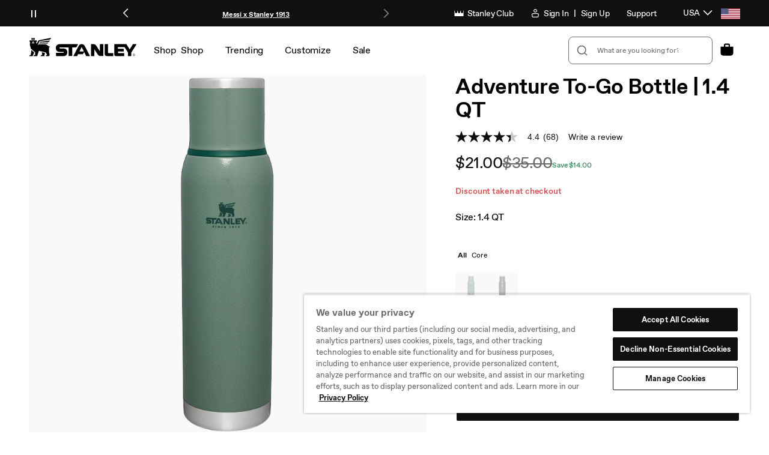

--- FILE ---
content_type: text/html; charset=utf-8
request_url: https://www.stanley1913.com/products/adventure-to-go-bottle-1-4-qt?variant=44559638954111
body_size: 102607
content:
<!doctype html>
<html
  class="no-js body--"
  lang="en"
>
  <head>
    <meta charset="utf-8">
    <meta
      http-equiv="X-UA-Compatible"
      content="IE=edge"
    >
    <meta
      name="viewport"
      content="width=device-width,initial-scale=1"
    >
    
    

    <link
      rel="canonical"
      href="https://www.stanley1913.com/products/adventure-to-go-bottle-1-4-qt"
    >
    <link
      rel="preconnect"
      href="https://cdn.shopify.com"
      crossorigin
    ><link
        rel="icon"
        type="image/png"
        href="//www.stanley1913.com/cdn/shop/files/favicon.png?crop=center&height=32&v=1685589284&width=32"
      ><title>
      Adventure To-Go Bottle | 1.4 QT | Stanley
 &ndash; Stanley 1913</title>

    
      <meta
        name="description"
        content="When you’re looking for your next chance to get out there, you need drinkware you can depend on. Our largest Adventure To-Go Bottle is a large insulated bottle you don’t want to leave without. Its streamlined design makes packing easy, while the double-wall vacuum insulation keeps hot drinks hot and cold drinks cold fo"
      >
    

    

<meta
  property="og:site_name"
  content="Stanley 1913"
>
<meta
  property="og:url"
  content="https://www.stanley1913.com/products/adventure-to-go-bottle-1-4-qt"
>
<meta
  property="og:title"
  content="Adventure To-Go Bottle | 1.4 QT | Stanley"
>
<meta
  property="og:type"
  content="product"
>
<meta
  property="og:description"
  content="When you’re looking for your next chance to get out there, you need drinkware you can depend on. Our largest Adventure To-Go Bottle is a large insulated bottle you don’t want to leave without. Its streamlined design makes packing easy, while the double-wall vacuum insulation keeps hot drinks hot and cold drinks cold fo"
><meta
    property="og:image"
    content="https://www.stanley1913.com/cdn/shop/files/B2B_Web_PNG-The-Adventure-To-Go-Bottle-1-4QT-Hammertone-Green-Front.png?v=1762182024"
  >
  <meta
    property="og:image:width"
    content="1515"
  >
  <meta
    property="og:image:height"
    content="1515"
  ><meta
    property="og:price:amount"
    content="21.00"
  >
  <meta
    property="og:price:currency"
    content="USD"
  ><meta
  name="twitter:card"
  content="summary_large_image"
>
<meta
  name="twitter:title"
  content="Adventure To-Go Bottle | 1.4 QT | Stanley"
>
<meta
  name="twitter:description"
  content="When you’re looking for your next chance to get out there, you need drinkware you can depend on. Our largest Adventure To-Go Bottle is a large insulated bottle you don’t want to leave without. Its streamlined design makes packing easy, while the double-wall vacuum insulation keeps hot drinks hot and cold drinks cold fo"
>


    <script
      src="//www.stanley1913.com/cdn/shop/t/776/assets/constants.js?v=91230127179367546801765834766"
      defer="defer"
    ></script>
    <script
      src="//www.stanley1913.com/cdn/shop/t/776/assets/pubsub.js?v=2921868252632587581765834769"
      defer="defer"
    ></script>
    <script
      src="//www.stanley1913.com/cdn/shop/t/776/assets/global.js?v=25209261587968114031765834769"
      defer="defer"
    ></script>

    <script>window.performance && window.performance.mark && window.performance.mark('shopify.content_for_header.start');</script><meta name="google-site-verification" content="SvuPZlnjbUN83SB_Becju0miNzOx9OvxDstO_UjHLC4">
<meta id="shopify-digital-wallet" name="shopify-digital-wallet" content="/37532696635/digital_wallets/dialog">
<meta name="shopify-checkout-api-token" content="2a1ffada6512bf238885987120eba877">
<meta id="in-context-paypal-metadata" data-shop-id="37532696635" data-venmo-supported="false" data-environment="production" data-locale="en_US" data-paypal-v4="true" data-currency="USD">
<link rel="alternate" type="application/json+oembed" href="https://www.stanley1913.com/products/adventure-to-go-bottle-1-4-qt.oembed">
<script async="async" src="/checkouts/internal/preloads.js?locale=en-US"></script>
<link rel="preconnect" href="https://shop.app" crossorigin="anonymous">
<script async="async" src="https://shop.app/checkouts/internal/preloads.js?locale=en-US&shop_id=37532696635" crossorigin="anonymous"></script>
<script id="apple-pay-shop-capabilities" type="application/json">{"shopId":37532696635,"countryCode":"US","currencyCode":"USD","merchantCapabilities":["supports3DS"],"merchantId":"gid:\/\/shopify\/Shop\/37532696635","merchantName":"Stanley 1913","requiredBillingContactFields":["postalAddress","email","phone"],"requiredShippingContactFields":["postalAddress","email","phone"],"shippingType":"shipping","supportedNetworks":["visa","masterCard","amex","discover","elo","jcb"],"total":{"type":"pending","label":"Stanley 1913","amount":"1.00"},"shopifyPaymentsEnabled":true,"supportsSubscriptions":true}</script>
<script id="shopify-features" type="application/json">{"accessToken":"2a1ffada6512bf238885987120eba877","betas":["rich-media-storefront-analytics"],"domain":"www.stanley1913.com","predictiveSearch":true,"shopId":37532696635,"locale":"en"}</script>
<script>var Shopify = Shopify || {};
Shopify.shop = "stanley-pmi.myshopify.com";
Shopify.locale = "en";
Shopify.currency = {"active":"USD","rate":"1.0"};
Shopify.country = "US";
Shopify.theme = {"name":"12.16 Last Chance Gifts","id":178021794152,"schema_name":"Dawn","schema_version":"8.0.0-rc","theme_store_id":null,"role":"main"};
Shopify.theme.handle = "null";
Shopify.theme.style = {"id":null,"handle":null};
Shopify.cdnHost = "www.stanley1913.com/cdn";
Shopify.routes = Shopify.routes || {};
Shopify.routes.root = "/";</script>
<script type="module">!function(o){(o.Shopify=o.Shopify||{}).modules=!0}(window);</script>
<script>!function(o){function n(){var o=[];function n(){o.push(Array.prototype.slice.apply(arguments))}return n.q=o,n}var t=o.Shopify=o.Shopify||{};t.loadFeatures=n(),t.autoloadFeatures=n()}(window);</script>
<script>
  window.ShopifyPay = window.ShopifyPay || {};
  window.ShopifyPay.apiHost = "shop.app\/pay";
  window.ShopifyPay.redirectState = null;
</script>
<script id="shop-js-analytics" type="application/json">{"pageType":"product"}</script>
<script defer="defer" async type="module" src="//www.stanley1913.com/cdn/shopifycloud/shop-js/modules/v2/client.init-shop-cart-sync_DtuiiIyl.en.esm.js"></script>
<script defer="defer" async type="module" src="//www.stanley1913.com/cdn/shopifycloud/shop-js/modules/v2/chunk.common_CUHEfi5Q.esm.js"></script>
<script type="module">
  await import("//www.stanley1913.com/cdn/shopifycloud/shop-js/modules/v2/client.init-shop-cart-sync_DtuiiIyl.en.esm.js");
await import("//www.stanley1913.com/cdn/shopifycloud/shop-js/modules/v2/chunk.common_CUHEfi5Q.esm.js");

  window.Shopify.SignInWithShop?.initShopCartSync?.({"fedCMEnabled":true,"windoidEnabled":true});

</script>
<script>
  window.Shopify = window.Shopify || {};
  if (!window.Shopify.featureAssets) window.Shopify.featureAssets = {};
  window.Shopify.featureAssets['shop-js'] = {"shop-cart-sync":["modules/v2/client.shop-cart-sync_DFoTY42P.en.esm.js","modules/v2/chunk.common_CUHEfi5Q.esm.js"],"init-fed-cm":["modules/v2/client.init-fed-cm_D2UNy1i2.en.esm.js","modules/v2/chunk.common_CUHEfi5Q.esm.js"],"init-shop-email-lookup-coordinator":["modules/v2/client.init-shop-email-lookup-coordinator_BQEe2rDt.en.esm.js","modules/v2/chunk.common_CUHEfi5Q.esm.js"],"shop-cash-offers":["modules/v2/client.shop-cash-offers_3CTtReFF.en.esm.js","modules/v2/chunk.common_CUHEfi5Q.esm.js","modules/v2/chunk.modal_BewljZkx.esm.js"],"shop-button":["modules/v2/client.shop-button_C6oxCjDL.en.esm.js","modules/v2/chunk.common_CUHEfi5Q.esm.js"],"init-windoid":["modules/v2/client.init-windoid_5pix8xhK.en.esm.js","modules/v2/chunk.common_CUHEfi5Q.esm.js"],"avatar":["modules/v2/client.avatar_BTnouDA3.en.esm.js"],"init-shop-cart-sync":["modules/v2/client.init-shop-cart-sync_DtuiiIyl.en.esm.js","modules/v2/chunk.common_CUHEfi5Q.esm.js"],"shop-toast-manager":["modules/v2/client.shop-toast-manager_BYv_8cH1.en.esm.js","modules/v2/chunk.common_CUHEfi5Q.esm.js"],"pay-button":["modules/v2/client.pay-button_FnF9EIkY.en.esm.js","modules/v2/chunk.common_CUHEfi5Q.esm.js"],"shop-login-button":["modules/v2/client.shop-login-button_CH1KUpOf.en.esm.js","modules/v2/chunk.common_CUHEfi5Q.esm.js","modules/v2/chunk.modal_BewljZkx.esm.js"],"init-customer-accounts-sign-up":["modules/v2/client.init-customer-accounts-sign-up_aj7QGgYS.en.esm.js","modules/v2/client.shop-login-button_CH1KUpOf.en.esm.js","modules/v2/chunk.common_CUHEfi5Q.esm.js","modules/v2/chunk.modal_BewljZkx.esm.js"],"init-shop-for-new-customer-accounts":["modules/v2/client.init-shop-for-new-customer-accounts_NbnYRf_7.en.esm.js","modules/v2/client.shop-login-button_CH1KUpOf.en.esm.js","modules/v2/chunk.common_CUHEfi5Q.esm.js","modules/v2/chunk.modal_BewljZkx.esm.js"],"init-customer-accounts":["modules/v2/client.init-customer-accounts_ppedhqCH.en.esm.js","modules/v2/client.shop-login-button_CH1KUpOf.en.esm.js","modules/v2/chunk.common_CUHEfi5Q.esm.js","modules/v2/chunk.modal_BewljZkx.esm.js"],"shop-follow-button":["modules/v2/client.shop-follow-button_CMIBBa6u.en.esm.js","modules/v2/chunk.common_CUHEfi5Q.esm.js","modules/v2/chunk.modal_BewljZkx.esm.js"],"lead-capture":["modules/v2/client.lead-capture_But0hIyf.en.esm.js","modules/v2/chunk.common_CUHEfi5Q.esm.js","modules/v2/chunk.modal_BewljZkx.esm.js"],"checkout-modal":["modules/v2/client.checkout-modal_BBxc70dQ.en.esm.js","modules/v2/chunk.common_CUHEfi5Q.esm.js","modules/v2/chunk.modal_BewljZkx.esm.js"],"shop-login":["modules/v2/client.shop-login_hM3Q17Kl.en.esm.js","modules/v2/chunk.common_CUHEfi5Q.esm.js","modules/v2/chunk.modal_BewljZkx.esm.js"],"payment-terms":["modules/v2/client.payment-terms_CAtGlQYS.en.esm.js","modules/v2/chunk.common_CUHEfi5Q.esm.js","modules/v2/chunk.modal_BewljZkx.esm.js"]};
</script>
<script>(function() {
  var isLoaded = false;
  function asyncLoad() {
    if (isLoaded) return;
    isLoaded = true;
    var urls = ["https:\/\/formbuilder.hulkapps.com\/skeletopapp.js?shop=stanley-pmi.myshopify.com","\/\/cdn.shopify.com\/proxy\/d045f94ba63abdaf4af6ec5de3de9c6b7e8e1f21ab5434cd6fc26fbd14b840d2\/bingshoppingtool-t2app-prod.trafficmanager.net\/uet\/tracking_script?shop=stanley-pmi.myshopify.com\u0026sp-cache-control=cHVibGljLCBtYXgtYWdlPTkwMA","https:\/\/cdn-scripts.signifyd.com\/shopify\/script-tag.js?shop=stanley-pmi.myshopify.com","https:\/\/schemaplusfiles.s3.amazonaws.com\/loader.min.js?shop=stanley-pmi.myshopify.com","https:\/\/id-shop.govx.com\/app\/stanley-pmi.myshopify.com\/govx.js?shop=stanley-pmi.myshopify.com","\/\/cdn.shopify.com\/proxy\/b7beaff779f36e7ffa7890ce1dd540c48960fe5c3ce80f6311b3fa5690763dd2\/apps.bazaarvoice.com\/deployments\/stanleypmi\/main_site\/production\/en_US\/bv.js?shop=stanley-pmi.myshopify.com\u0026sp-cache-control=cHVibGljLCBtYXgtYWdlPTkwMA","https:\/\/assets.tapcart.com\/__tc-ck-loader\/index.js?appId=cIWII1DUsR\u0026environment=production\u0026shop=stanley-pmi.myshopify.com"];
    for (var i = 0; i < urls.length; i++) {
      var s = document.createElement('script');
      s.type = 'text/javascript';
      s.async = true;
      s.src = urls[i];
      var x = document.getElementsByTagName('script')[0];
      x.parentNode.insertBefore(s, x);
    }
  };
  if(window.attachEvent) {
    window.attachEvent('onload', asyncLoad);
  } else {
    window.addEventListener('load', asyncLoad, false);
  }
})();</script>
<script id="__st">var __st={"a":37532696635,"offset":-28800,"reqid":"3e96c41f-c56d-4d9e-bdb5-3e6ec604ebeb-1766627677","pageurl":"www.stanley1913.com\/products\/adventure-to-go-bottle-1-4-qt?variant=44559638954111","u":"466ae1e4afd8","p":"product","rtyp":"product","rid":8160846250111};</script>
<script>window.ShopifyPaypalV4VisibilityTracking = true;</script>
<script id="form-persister">!function(){'use strict';const t='contact',e='new_comment',n=[[t,t],['blogs',e],['comments',e],[t,'customer']],o='password',r='form_key',c=['recaptcha-v3-token','g-recaptcha-response','h-captcha-response',o],s=()=>{try{return window.sessionStorage}catch{return}},i='__shopify_v',u=t=>t.elements[r],a=function(){const t=[...n].map((([t,e])=>`form[action*='/${t}']:not([data-nocaptcha='true']) input[name='form_type'][value='${e}']`)).join(',');var e;return e=t,()=>e?[...document.querySelectorAll(e)].map((t=>t.form)):[]}();function m(t){const e=u(t);a().includes(t)&&(!e||!e.value)&&function(t){try{if(!s())return;!function(t){const e=s();if(!e)return;const n=u(t);if(!n)return;const o=n.value;o&&e.removeItem(o)}(t);const e=Array.from(Array(32),(()=>Math.random().toString(36)[2])).join('');!function(t,e){u(t)||t.append(Object.assign(document.createElement('input'),{type:'hidden',name:r})),t.elements[r].value=e}(t,e),function(t,e){const n=s();if(!n)return;const r=[...t.querySelectorAll(`input[type='${o}']`)].map((({name:t})=>t)),u=[...c,...r],a={};for(const[o,c]of new FormData(t).entries())u.includes(o)||(a[o]=c);n.setItem(e,JSON.stringify({[i]:1,action:t.action,data:a}))}(t,e)}catch(e){console.error('failed to persist form',e)}}(t)}const f=t=>{if('true'===t.dataset.persistBound)return;const e=function(t,e){const n=function(t){return'function'==typeof t.submit?t.submit:HTMLFormElement.prototype.submit}(t).bind(t);return function(){let t;return()=>{t||(t=!0,(()=>{try{e(),n()}catch(t){(t=>{console.error('form submit failed',t)})(t)}})(),setTimeout((()=>t=!1),250))}}()}(t,(()=>{m(t)}));!function(t,e){if('function'==typeof t.submit&&'function'==typeof e)try{t.submit=e}catch{}}(t,e),t.addEventListener('submit',(t=>{t.preventDefault(),e()})),t.dataset.persistBound='true'};!function(){function t(t){const e=(t=>{const e=t.target;return e instanceof HTMLFormElement?e:e&&e.form})(t);e&&m(e)}document.addEventListener('submit',t),document.addEventListener('DOMContentLoaded',(()=>{const e=a();for(const t of e)f(t);var n;n=document.body,new window.MutationObserver((t=>{for(const e of t)if('childList'===e.type&&e.addedNodes.length)for(const t of e.addedNodes)1===t.nodeType&&'FORM'===t.tagName&&a().includes(t)&&f(t)})).observe(n,{childList:!0,subtree:!0,attributes:!1}),document.removeEventListener('submit',t)}))}()}();</script>
<script integrity="sha256-4kQ18oKyAcykRKYeNunJcIwy7WH5gtpwJnB7kiuLZ1E=" data-source-attribution="shopify.loadfeatures" defer="defer" src="//www.stanley1913.com/cdn/shopifycloud/storefront/assets/storefront/load_feature-a0a9edcb.js" crossorigin="anonymous"></script>
<script crossorigin="anonymous" defer="defer" src="//www.stanley1913.com/cdn/shopifycloud/storefront/assets/shopify_pay/storefront-65b4c6d7.js?v=20250812"></script>
<script data-source-attribution="shopify.dynamic_checkout.dynamic.init">var Shopify=Shopify||{};Shopify.PaymentButton=Shopify.PaymentButton||{isStorefrontPortableWallets:!0,init:function(){window.Shopify.PaymentButton.init=function(){};var t=document.createElement("script");t.src="https://www.stanley1913.com/cdn/shopifycloud/portable-wallets/latest/portable-wallets.en.js",t.type="module",document.head.appendChild(t)}};
</script>
<script data-source-attribution="shopify.dynamic_checkout.buyer_consent">
  function portableWalletsHideBuyerConsent(e){var t=document.getElementById("shopify-buyer-consent"),n=document.getElementById("shopify-subscription-policy-button");t&&n&&(t.classList.add("hidden"),t.setAttribute("aria-hidden","true"),n.removeEventListener("click",e))}function portableWalletsShowBuyerConsent(e){var t=document.getElementById("shopify-buyer-consent"),n=document.getElementById("shopify-subscription-policy-button");t&&n&&(t.classList.remove("hidden"),t.removeAttribute("aria-hidden"),n.addEventListener("click",e))}window.Shopify?.PaymentButton&&(window.Shopify.PaymentButton.hideBuyerConsent=portableWalletsHideBuyerConsent,window.Shopify.PaymentButton.showBuyerConsent=portableWalletsShowBuyerConsent);
</script>
<script data-source-attribution="shopify.dynamic_checkout.cart.bootstrap">document.addEventListener("DOMContentLoaded",(function(){function t(){return document.querySelector("shopify-accelerated-checkout-cart, shopify-accelerated-checkout")}if(t())Shopify.PaymentButton.init();else{new MutationObserver((function(e,n){t()&&(Shopify.PaymentButton.init(),n.disconnect())})).observe(document.body,{childList:!0,subtree:!0})}}));
</script>
<link id="shopify-accelerated-checkout-styles" rel="stylesheet" media="screen" href="https://www.stanley1913.com/cdn/shopifycloud/portable-wallets/latest/accelerated-checkout-backwards-compat.css" crossorigin="anonymous">
<style id="shopify-accelerated-checkout-cart">
        #shopify-buyer-consent {
  margin-top: 1em;
  display: inline-block;
  width: 100%;
}

#shopify-buyer-consent.hidden {
  display: none;
}

#shopify-subscription-policy-button {
  background: none;
  border: none;
  padding: 0;
  text-decoration: underline;
  font-size: inherit;
  cursor: pointer;
}

#shopify-subscription-policy-button::before {
  box-shadow: none;
}

      </style>

<script>window.performance && window.performance.mark && window.performance.mark('shopify.content_for_header.end');</script><script id="shop-promise-product" type="application/json">
  {
    "productId": "8160846250111",
    "variantId": "44559638954111"
  }
</script>
<script id="shop-promise-features" type="application/json">
  {
    "supportedPromiseBrands": ["buy_with_prime"],
    "f_b9ba94d16a7d18ccd91d68be01e37df6": false,
    "f_d6a5ed9e446fe634f81a0afc12242e13": false,
    "f_969d462a4c9dafec9a50ab6f73d220f8": true,
    "bwpPdpKillswitchEnabled": false
  }
</script>
<script fetchpriority="high" defer="defer" src="https://www.stanley1913.com/cdn/shopifycloud/shop-promise-pdp/shop_promise_pdp.js?v=1" data-source-attribution="shopify.shop-promise-pdp" crossorigin="anonymous"></script>
<link rel="preload" href="https://static-na.payments-amazon.com/checkout.js" as="script">



    <style data-shopify>
      :root {
        --font-body-family: , ;
        --font-body-style: ;
        --font-body-weight: ;
        --font-body-weight-bold: 300;

        --font-body-scale: 1.0;
        --font-body-scale: 1;

        --color-base-text: , , ;
        --color-shadow: , , ;
        --color-base-background-1: , , ;
        --color-base-background-2: , , ;
        --color-base-solid-button-labels: , , ;
        --color-base-outline-button-labels: , , ;
        --color-base-accent-1: , , ;
        --color-base-accent-2: , , ;
        --payment-terms-background-color: #ffffff;

        --gradient-base-background-1: #ffffff;
        --gradient-base-background-2: #f3f3f3;
        --gradient-base-accent-1: #121212;
        --gradient-base-accent-2: #334fb4;

        --media-padding: px;
        --media-border-opacity: 0.05;
        --media-border-width: 1px;
        --media-radius: 0px;
        --media-shadow-opacity: 0.0;
        --media-shadow-horizontal-offset: 0px;
        --media-shadow-vertical-offset: 4px;
        --media-shadow-blur-radius: 5px;
        --media-shadow-visible: 0;

        --page-width: 120rem;
        --page-width-margin: 0rem;

        --product-card-image-padding: 0.0rem;
        --product-card-corner-radius: 0.0rem;
        --product-card-text-alignment: left;
        --product-card-border-width: 0.0rem;
        --product-card-border-opacity: 0.1;
        --product-card-shadow-opacity: 0.0;
        --product-card-shadow-visible: 0;
        --product-card-shadow-horizontal-offset: 0.0rem;
        --product-card-shadow-vertical-offset: 0.4rem;
        --product-card-shadow-blur-radius: 0.5rem;

        --collection-card-image-padding: 0.0rem;
        --collection-card-corner-radius: 0.0rem;
        --collection-card-text-alignment: left;
        --collection-card-border-width: 0.0rem;
        --collection-card-border-opacity: 0.1;
        --collection-card-shadow-opacity: 0.0;
        --collection-card-shadow-visible: 0;
        --collection-card-shadow-horizontal-offset: 0.0rem;
        --collection-card-shadow-vertical-offset: 0.4rem;
        --collection-card-shadow-blur-radius: 0.5rem;

        --blog-card-image-padding: 0.0rem;
        --blog-card-corner-radius: 0.0rem;
        --blog-card-text-alignment: left;
        --blog-card-border-width: 0.0rem;
        --blog-card-border-opacity: 0.1;
        --blog-card-shadow-opacity: 0.0;
        --blog-card-shadow-visible: 0;
        --blog-card-shadow-horizontal-offset: 0.0rem;
        --blog-card-shadow-vertical-offset: 0.4rem;
        --blog-card-shadow-blur-radius: 0.5rem;

        --badge-corner-radius: 4.0rem;

        --popup-border-width: 1px;
        --popup-border-opacity: 0.1;
        --popup-corner-radius: 0px;
        --popup-shadow-opacity: 0.0;
        --popup-shadow-horizontal-offset: 0px;
        --popup-shadow-vertical-offset: 4px;
        --popup-shadow-blur-radius: 5px;

        --drawer-border-width: 1px;
        --drawer-border-opacity: 0.1;
        --drawer-shadow-opacity: 0.0;
        --drawer-shadow-horizontal-offset: 0px;
        --drawer-shadow-vertical-offset: 4px;
        --drawer-shadow-blur-radius: 5px;

        --spacing-sections-desktop: 0px;
        --spacing-sections-mobile: 0px;

        --grid-desktop-vertical-spacing: 8px;
        --grid-desktop-horizontal-spacing: 8px;
        --grid-mobile-vertical-spacing: 4px;
        --grid-mobile-horizontal-spacing: 4px;

        --text-boxes-border-opacity: 0.1;
        --text-boxes-border-width: 0px;
        --text-boxes-radius: 0px;
        --text-boxes-shadow-opacity: 0.0;
        --text-boxes-shadow-visible: 0;
        --text-boxes-shadow-horizontal-offset: 0px;
        --text-boxes-shadow-vertical-offset: 4px;
        --text-boxes-shadow-blur-radius: 5px;

        --buttons-radius: 0px;
        --buttons-radius-outset: 0px;
        --buttons-border-width: 1px;
        --buttons-border-opacity: 1.0;
        --buttons-shadow-opacity: 0.0;
        --buttons-shadow-visible: 0;
        --buttons-shadow-horizontal-offset: 0px;
        --buttons-shadow-vertical-offset: 4px;
        --buttons-shadow-blur-radius: 5px;
        --buttons-border-offset: 0px;

        --inputs-radius: 0px;
        --inputs-border-width: 1px;
        --inputs-border-opacity: 0.55;
        --inputs-shadow-opacity: 0.0;
        --inputs-shadow-horizontal-offset: 0px;
        --inputs-margin-offset: 0px;
        --inputs-shadow-vertical-offset: 4px;
        --inputs-shadow-blur-radius: 5px;
        --inputs-radius-outset: 0px;

        --variant-pills-radius: 40px;
        --variant-pills-border-width: 1px;
        --variant-pills-border-opacity: 0.55;
        --variant-pills-shadow-opacity: 0.0;
        --variant-pills-shadow-horizontal-offset: 0px;
        --variant-pills-shadow-vertical-offset: 4px;
        --variant-pills-shadow-blur-radius: 5px;
      }

      *,
      *::before,
      *::after {
        box-sizing: inherit;
      }

      html {
        box-sizing: border-box;
        /* .625 * 16px = 10px */
        font-size: calc(var(--font-body-scale) * 62.5%);
        font-size: 62.5%;
        height: 100%;
      }

      body {
        display: grid;
        grid-template-rows: auto auto 1fr auto;
        grid-template-columns: 100%;
        min-height: 100%;
        margin: 0;
        font-size: 1.5rem;
        transition: background-color .5s ease-out;
      }

      @media screen and (min-width: 750px) {
        body {
          font-size: 1.6rem;
        }
      }
    </style>

    <link
      rel="stylesheet"
      href="//www.stanley1913.com/cdn/shop/t/776/assets/fonts.css?v=174209386725508000151766511815"
    >
    <link href="//www.stanley1913.com/cdn/shop/t/776/assets/base.css?v=156055588420418453461765834769" rel="stylesheet" type="text/css" media="all" />
    <link href="//www.stanley1913.com/cdn/shop/t/776/assets/elva.css?v=120633631869721948861765834769" rel="stylesheet" type="text/css" media="all" />
    




    <script>
  window.Stanley = window.Stanley || {};
  window.Stanley.analytics = window.Stanley.analytics || {};
</script>

<script>
  window.Shopify.loadFeatures(
    [
      {
        name: 'consent-tracking-api',
        version: '0.1',
      },
    ],
    (error) => {
      if (error) {
        throw error; // or no-op if you don't care about raising
      }

      const dispatchStanleyConsent = function () {
        if (window.Shopify.customerPrivacy.userCanBeTracked()) {
          if (!window.localStorage.getItem('banner_consent_granted')) {
            window.localStorage.setItem('banner_consent_granted', true);
          }
          window.Stanley.analytics.consent = true;

          window.dispatchEvent(
            new CustomEvent('stanley_consent_obtained', {
              detail: {
                analytics: true,
                marketing: true,
                preferences: true,
                sale_of_data: true,
              },
            }),
          );

          return true;
        }
        return false;
      };

      const dispatchDatadogConsent = () => {
        let trackingConsent = 'not-granted';
        if (window.Shopify.customerPrivacy.analyticsProcessingAllowed()) {
          trackingConsent = 'granted';
        }
        window.dispatchEvent(
          new CustomEvent('stanley_datadog_rum_set_tracking_consent', {
            detail: {
              trackingConsent,
            },
          }),
        );
      };

      document.addEventListener('visitorConsentCollected', () => {
        // update on onetrust event
        dispatchDatadogConsent();
        dispatchStanleyConsent();
      });

      // initialize on page reload/user nav
      dispatchDatadogConsent();
      dispatchStanleyConsent();
    },
  );
</script>

    <script
  type="text/javascript"
>
  const stanleyConsentCallback = function (e) {
    pdlPopuplation();

    // GTM
    (function(w,d,s,l,i){w[l]=w[l]||[];w[l].push({'gtm.start':
    new Date().getTime(),event:'gtm.js'});var f=d.getElementsByTagName(s)[0],
    j=d.createElement(s),dl=l!='dataLayer'?'&l='+l:'';j.async=true;j.src=
    'https://www.googletagmanager.com/gtm.js?id='+i+dl;

    // https://www.simoahava.com/analytics/notify-page-google-tag-manager-loaded/
    j.addEventListener('load', function() {
      var _ge = new CustomEvent('gtm_loaded', { bubbles: true });
      d.dispatchEvent(_ge);
    });

    f.parentNode.insertBefore(j,f);
    })(window,document,'script','dataLayer','GTM-KWJWTZX');
    // End GTM

    const loadAnalticsMain = function (event) {
      var analyticsScript = document.createElement('script');
      analyticsScript.setAttribute('src', '//www.stanley1913.com/cdn/shop/t/776/assets/stanley-analytics-main.min.js?v=18718556791371815981765834768');
      analyticsScript.setAttribute('defer', 'defer');
      document.head.appendChild(analyticsScript);
      window.removeEventListener('gtm_loaded', loadAnalticsMain);
    };

    window.addEventListener('gtm_loaded', loadAnalticsMain);
    window.removeEventListener('stanley_consent_obtained', stanleyConsentCallback);
  };

  document.addEventListener('DOMContentLoaded', function loadedConsentStatus() {
    if (window.Stanley && window.Stanley.analytics && window.Stanley.analytics.consent === true) {
      stanleyConsentCallback();
    } else {
      window.addEventListener('stanley_consent_obtained', stanleyConsentCallback, false);
    }
    window.removeEventListener('DOMContentLoaded', loadedConsentStatus);
  });

  function pdlPopuplation() {
    // Custom: Data layer population
    window.digitalData = window.digitalData || {};
    window.digitalData.version = 'Stanley US - 03.25.24';

    // User properties
    
      window.digitalData.user = {
        isLoggedIn: false
      };
    

    // Page properties
    // Also see assets/analytics-scripts.js
    // Special case: Ensure pageType is explicitly set for homeage.
    window.digitalData.page = window.digitalData.page || {};
    window.digitalData.page.category = window.digitalData.page.category || {
      pageType: '',
      primaryCategory: '',
      listNameBase: 'shop'
    };
    window.digitalData.page.category.pageType = 'product';
    
    //Ability to force a page to be treated as a product page.
    if (document.querySelector('.page-type-product-custom')) {
      window.digitalData.page.category.pageType = 'product';
    }
    if (typeof digitalData !== 'undefined' && digitalData.page && digitalData.page.category) {
      // Clean up listNameBase values
      if (digitalData.page.category.primaryCategory) {
        var removeableNonAlphanumChars = new RegExp(/^(\W+)|(\W+)$/);
        digitalData.page.category.listNameBase = digitalData.page.category.primaryCategory.trim().replace(removeableNonAlphanumChars, '').toLowerCase();
      }
      // Clean up listNameBase values
      if (digitalData.page.category.pageType) {
        switch (digitalData.page.category.pageType) {
          case 'blog':
            digitalData.page.category.listNameBase = 'blog: recommended products';
            break;
          case 'category':
          case 'collection':
            digitalData.page.category.listNameBase = `collection: ${digitalData.page.category.listNameBase}`;
            break;
          case 'home':
            digitalData.page.category.listNameBase = 'home';
            break;
          case 'info':
            digitalData.page.category.listNameBase = 'info';
            break;
          case 'product':
            digitalData.page.category.listNameBase = 'pdp: recommended products';
            break;
          default:
            break;
        }
      }
    }

    // Product properties
    
    
      window.digitalData.product = {
        id: '8160846250111',
        name: 'Adventure To-Go Bottle | 1.4 QT',
        brand: 'Vacuum Bottles',
        category: 'Bottles',
        variant: {
          id: '',
          price: '0.0',
          name: '',
          sku: ''
        }
      };
    

    // Cart properties
    window.digitalData.cart = {
      price: {
        currency: 'USD',
        value: '0.00',
        refreshValue: function() {
          this.value = 0;
          var lineItemsArray = window.digitalData.cart.items || [];
          for (var i = 0; i < lineItemsArray.length; i++) {
            var currentLine = lineItemsArray[i];
            this.value += parseFloat(currentLine.price) * parseFloat(currentLine.quantity);
          }
          this.value = this.value.toFixed(2);
        }
      }
    };
    window.digitalData.cart.items = [];
    window.digitalData.cart.itemsList = [];
    

    // Search properties
    

    // Language properties
    window.digitalData.localization = {
      language: 'en'
    };

    window.digitalData.debug = {
      path: '/products/adventure-to-go-bottle-1-4-qt',
      handle: 'adventure-to-go-bottle-1-4-qt'
    };
  }
</script>

<!-- ACN GTM Init -->
<script>
  window.dataLayer = window.dataLayer || [];
  dataLayer.push({
      'event': 'acn_gtm_init',
      'event_id': new Date().getTime() + '.' + Math.random().toString(36).substring(5),
      'template': {
        'active': "product",
        'name': "product",
        'directory': null,
      },
      'localization': {
          'country': "US",
          'currency': "USD",
          'language': "en",
          'checkoutCurrency': null,
          'location': null,
        },
      
      'product_available': false,
      
      
      
  });
</script>


    <script>
      document.documentElement.className = document.documentElement.className.replace(
        'no-js',
        'js',
      );
      if (Shopify.designMode) {
        document.documentElement.classList.add('shopify-design-mode');
      }
    </script>

    
      

    
    
      
<script
            async
            type="text/javascript"
            src="https://apps.bazaarvoice.com/deployments/stanleypmi/main_site/production/en_US/bv.js"
          ></script>
          





    

    
  <script id="datadog-rum">
    const shopify = window.Shopify;
    const isAccountPage = document.location.href.includes('account');
    const trackingConsentPromise = new Promise((resolve, reject) => {
      shopify.loadFeatures(
        [
          {
            name: 'consent-tracking-api',
            version: '0.1',
          },
        ],
        (err) => {
          if (err) {
            reject(err); // or no-op if you don't care about raising
          }

          const { customerPrivacy } = shopify;
          let trackingConsent = 'not-granted';

          if (customerPrivacy.userCanBeTracked() && customerPrivacy.analyticsProcessingAllowed()) {
            trackingConsent = 'granted';
          }

          resolve(trackingConsent);
        }
      );
    });

    trackingConsentPromise
      .then((trackingConsent) => {
        (function(h,o,u,n,d) {
          h=h[d]=h[d]||{q:[],onReady:function(c){h.q.push(c)}}
          d=o.createElement(u);d.async=1;d.src=n
          n=o.getElementsByTagName(u)[0];n.parentNode.insertBefore(d,n)
        })(window,document,'script','https://www.datadoghq-browser-agent.com/us3/v5/datadog-rum.js','DD_RUM');
        window.DD_RUM.onReady(() => {
          window.DD_RUM.init({
            clientToken: 'pub5ad00b0d7df0558283ab34dc4e135600',
            applicationId: 'fe94fc5e-b9e7-46b2-87f2-b3de235c5a1e',
            site: 'us3.datadoghq.com',
            service: 'us.stanley1913.com',
            env: 'prod',
            sessionSampleRate: 10,
            sessionReplaySampleRate:  100 ,
            version: '12.10.2025',
            trackUserInteractions: true,
            trackResources: true,
            trackLongTasks: true,
            defaultPrivacyLevel: isAccountPage ? 'mask' : 'mask-user-input',
            trackingConsent,
            beforeSend: (event) => {
              if (event.action?.target?.name) {
                event.action.target.name = isAccountPage ? 'redacted' : event.action.target.name;
              }
            },
          });
        });
        window.addEventListener('stanley_datadog_rum_set_tracking_consent', (evt) => {
          window.DD_RUM.onReady(() => {
            window.DD_RUM.setTrackingConsent(evt.detail.trackingConsent);
          });
        });
      })
      .catch((err) => {
        console.error(err);
      });
  </script>



    

    



  <!-- BEGIN app block: shopify://apps/onetrust-consent-management/blocks/consent_management/a0f47f36-e440-438e-946e-6f1b3963b606 -->
<script src="https://cdn.shopify.com/extensions/f2dc2781-781c-4b62-b8ed-c5471f514e1a/51194b6b0c9144e9e9b055cb483ad8365a43092e/assets/storefront-consent.js"></script>
<script id="onetrust-script" src="https://cdn-ukwest.onetrust.com/scripttemplates/otSDKStub.js" type="text/javascript" charset="UTF-8" data-domain-script="0194aa4a-9b36-7518-b17e-7023f1e44c23" data-shopify-consent-mapping={"analytics":["C0002"],"marketing":["C0004"],"preferences":["C0003"],"sale_of_data":["C0001"]}></script><!-- END app block --><!-- BEGIN app block: shopify://apps/geo-pro-geolocation/blocks/geopro/16fc5313-7aee-4e90-ac95-f50fc7c8b657 --><!-- This snippet is used to load Geo:Pro data on the storefront -->
<meta class='geo-ip' content='[base64]'>
<!-- This snippet initializes the plugin -->
<script async>
  try {
    const loadGeoPro=()=>{let e=e=>{if(!e||e.isCrawler||"success"!==e.message){window.geopro_cancel="1";return}let o=e.isAdmin?"el-geoip-location-admin":"el-geoip-location",s=Date.now()+864e5;localStorage.setItem(o,JSON.stringify({value:e.data,expires:s})),e.isAdmin&&localStorage.setItem("el-geoip-admin",JSON.stringify({value:"1",expires:s}))},o=new XMLHttpRequest;o.open("GET","https://geo.geoproapp.com?x-api-key=91e359ab7-2b63-539e-1de2-c4bf731367a7",!0),o.responseType="json",o.onload=()=>e(200===o.status?o.response:null),o.send()},load=!["el-geoip-location-admin","el-geoip-location"].some(e=>{try{let o=JSON.parse(localStorage.getItem(e));return o&&o.expires>Date.now()}catch(s){return!1}});load&&loadGeoPro();
  } catch(e) {
    console.warn('Geo:Pro error', e);
    window.geopro_cancel = '1';
  }
</script>
<script src="https://cdn.shopify.com/extensions/019a7d1d-7687-7363-b86b-c0a120ed237c/easylocation-193/assets/easylocation-storefront.min.js" type="text/javascript" async></script>


<!-- END app block --><!-- BEGIN app block: shopify://apps/digital-darts-hreflang-tags/blocks/hreglang_tag/9a38367c-c3ce-4d6e-93ea-48ab8009c8a5 --><!-- Hreflang tags managed by apps.shopify.com/multi-store-hreflang-tags -->

<link rel="alternate" href="https://www.stanley1913.com/products/adventure-to-go-bottle-1-4-qt" hreflang="en-us">

<!-- END app block --><!-- BEGIN app block: shopify://apps/klaviyo-email-marketing-sms/blocks/klaviyo-onsite-embed/2632fe16-c075-4321-a88b-50b567f42507 -->












  <script async src="https://static.klaviyo.com/onsite/js/R5Qx7X/klaviyo.js?company_id=R5Qx7X"></script>
  <script>!function(){if(!window.klaviyo){window._klOnsite=window._klOnsite||[];try{window.klaviyo=new Proxy({},{get:function(n,i){return"push"===i?function(){var n;(n=window._klOnsite).push.apply(n,arguments)}:function(){for(var n=arguments.length,o=new Array(n),w=0;w<n;w++)o[w]=arguments[w];var t="function"==typeof o[o.length-1]?o.pop():void 0,e=new Promise((function(n){window._klOnsite.push([i].concat(o,[function(i){t&&t(i),n(i)}]))}));return e}}})}catch(n){window.klaviyo=window.klaviyo||[],window.klaviyo.push=function(){var n;(n=window._klOnsite).push.apply(n,arguments)}}}}();</script>

  
    <script id="viewed_product">
      if (item == null) {
        var _learnq = _learnq || [];

        var MetafieldReviews = null
        var MetafieldYotpoRating = null
        var MetafieldYotpoCount = null
        var MetafieldLooxRating = null
        var MetafieldLooxCount = null
        var okendoProduct = null
        var okendoProductReviewCount = null
        var okendoProductReviewAverageValue = null
        try {
          // The following fields are used for Customer Hub recently viewed in order to add reviews.
          // This information is not part of __kla_viewed. Instead, it is part of __kla_viewed_reviewed_items
          MetafieldReviews = {"rating":{"scale_min":"1.0","scale_max":"5.0","value":"4.8"},"rating_count":6};
          MetafieldYotpoRating = null
          MetafieldYotpoCount = null
          MetafieldLooxRating = null
          MetafieldLooxCount = null

          okendoProduct = null
          // If the okendo metafield is not legacy, it will error, which then requires the new json formatted data
          if (okendoProduct && 'error' in okendoProduct) {
            okendoProduct = null
          }
          okendoProductReviewCount = okendoProduct ? okendoProduct.reviewCount : null
          okendoProductReviewAverageValue = okendoProduct ? okendoProduct.reviewAverageValue : null
        } catch (error) {
          console.error('Error in Klaviyo onsite reviews tracking:', error);
        }

        var item = {
          Name: "Adventure To-Go Bottle | 1.4 QT",
          ProductID: 8160846250111,
          Categories: ["Adventure Series","Camp Cookware","Camping","Camping","Featured Products","Gifts For Mom","Gifts for Teachers","Gifts Under $50","GovX","Green","Hiking","Holiday Deals","Id.me","Insulated Drinkware","Pro Deal (exclude Quencher\/Accessories\/Clearance) [hidden]","Shop Stanley Products","Summer Gear Essentials","Vacuum Bottles"],
          ImageURL: "https://www.stanley1913.com/cdn/shop/files/B2B_Web_PNG-The-Adventure-To-Go-Bottle-1-4QT-Hammertone-Green-Front_grande.png?v=1762182024",
          URL: "https://www.stanley1913.com/products/adventure-to-go-bottle-1-4-qt",
          Brand: "Stanley",
          Price: "$21.00",
          Value: "21.00",
          CompareAtPrice: "$35.00"
        };
        _learnq.push(['track', 'Viewed Product', item]);
        _learnq.push(['trackViewedItem', {
          Title: item.Name,
          ItemId: item.ProductID,
          Categories: item.Categories,
          ImageUrl: item.ImageURL,
          Url: item.URL,
          Metadata: {
            Brand: item.Brand,
            Price: item.Price,
            Value: item.Value,
            CompareAtPrice: item.CompareAtPrice
          },
          metafields:{
            reviews: MetafieldReviews,
            yotpo:{
              rating: MetafieldYotpoRating,
              count: MetafieldYotpoCount,
            },
            loox:{
              rating: MetafieldLooxRating,
              count: MetafieldLooxCount,
            },
            okendo: {
              rating: okendoProductReviewAverageValue,
              count: okendoProductReviewCount,
            }
          }
        }]);
      }
    </script>
  




  <script>
    window.klaviyoReviewsProductDesignMode = false
  </script>



  <!-- BEGIN app snippet: customer-hub-data --><script>
  if (!window.customerHub) {
    window.customerHub = {};
  }
  window.customerHub.storefrontRoutes = {
    login: "/account/login?return_url=%2F%23k-hub",
    register: "/account/register?return_url=%2F%23k-hub",
    logout: "/account/logout",
    profile: "/account",
    addresses: "/account/addresses",
  };
  
  window.customerHub.userId = null;
  
  window.customerHub.storeDomain = "stanley-pmi.myshopify.com";

  
    window.customerHub.activeProduct = {
      name: "Adventure To-Go Bottle | 1.4 QT",
      category: null,
      imageUrl: "https://www.stanley1913.com/cdn/shop/files/B2B_Web_PNG-The-Adventure-To-Go-Bottle-1-4QT-Hammertone-Green-Front_grande.png?v=1762182024",
      id: "8160846250111",
      link: "https://www.stanley1913.com/products/adventure-to-go-bottle-1-4-qt",
      variants: [
        
          {
            id: "44559638954111",
            
            imageUrl: "https://www.stanley1913.com/cdn/shop/files/B2B_Web_PNG-The-Adventure-To-Go-Bottle-1-4QT-Hammertone-Green-Front.png?v=1762182024&width=500",
            
            price: "2100",
            currency: "USD",
            availableForSale: false,
            title: "Hammertone Green",
          },
        
          {
            id: "53973056684392",
            
            imageUrl: "https://www.stanley1913.com/cdn/shop/files/B2B_Web_PNG-The-Adventure-To-Go-Bottle-1-4QT-Charcoal-Glow-Front.png?v=1705019631&width=500",
            
            price: "3500",
            currency: "USD",
            availableForSale: false,
            title: "Charcoal Glow",
          },
        
      ],
    };
    window.customerHub.activeProduct.variants.forEach((variant) => {
        
        variant.price = `${variant.price.slice(0, -2)}.${variant.price.slice(-2)}`;
    });
  

  
    window.customerHub.storeLocale = {
        currentLanguage: 'en',
        currentCountry: 'US',
        availableLanguages: [
          
            {
              iso_code: 'en',
              endonym_name: 'English'
            }
          
        ],
        availableCountries: [
          
            {
              iso_code: 'US',
              name: 'United States',
              currency_code: 'USD'
            }
          
        ]
    };
  
</script>
<!-- END app snippet -->





<!-- END app block --><!-- BEGIN app block: shopify://apps/minmaxify-order-limits/blocks/app-embed-block/3acfba32-89f3-4377-ae20-cbb9abc48475 --><script type="text/javascript">minMaxifyContext={cartItemExtras: [], product: { product_id:8160846250111, collection: [190326997051,190292197435,190985240635,671653429608,190833786939,262091079739,434881953919,191601737787,434879398015,671662735720,191795068987,194066153531,273851646079,191794774075,262835896379,190292525115,434882805887,190292426811], tag:["Adventure To-Go","BFS24","Camp Cookware","EOS Sale","holiday25","ID.me","LDS","Sale","Summer Sale","Vacuum Bottles"]}}</script> <script type="text/javascript" src="https://limits.minmaxify.com/stanley-pmi.myshopify.com?v=139a&r=20251209163813"></script>

<!-- END app block --><script src="https://cdn.shopify.com/extensions/0199e434-19ef-7ede-99f7-474977ed6032/stanley-checkout-ui-edd-276/assets/app.js" type="text/javascript" defer="defer"></script>
<link href="https://cdn.shopify.com/extensions/0199e434-19ef-7ede-99f7-474977ed6032/stanley-checkout-ui-edd-276/assets/app.css" rel="stylesheet" type="text/css" media="all">
<script src="https://cdn.shopify.com/extensions/019b486d-0ddc-7f3f-a48b-2d12e57b5fe9/5c90d36b5c3d8b89ba13874362d4238c74b8296f-24777/assets/algolia_autocomplete.js" type="text/javascript" defer="defer"></script>
<link href="https://monorail-edge.shopifysvc.com" rel="dns-prefetch">
<script>(function(){if ("sendBeacon" in navigator && "performance" in window) {try {var session_token_from_headers = performance.getEntriesByType('navigation')[0].serverTiming.find(x => x.name == '_s').description;} catch {var session_token_from_headers = undefined;}var session_cookie_matches = document.cookie.match(/_shopify_s=([^;]*)/);var session_token_from_cookie = session_cookie_matches && session_cookie_matches.length === 2 ? session_cookie_matches[1] : "";var session_token = session_token_from_headers || session_token_from_cookie || "";function handle_abandonment_event(e) {var entries = performance.getEntries().filter(function(entry) {return /monorail-edge.shopifysvc.com/.test(entry.name);});if (!window.abandonment_tracked && entries.length === 0) {window.abandonment_tracked = true;var currentMs = Date.now();var navigation_start = performance.timing.navigationStart;var payload = {shop_id: 37532696635,url: window.location.href,navigation_start,duration: currentMs - navigation_start,session_token,page_type: "product"};window.navigator.sendBeacon("https://monorail-edge.shopifysvc.com/v1/produce", JSON.stringify({schema_id: "online_store_buyer_site_abandonment/1.1",payload: payload,metadata: {event_created_at_ms: currentMs,event_sent_at_ms: currentMs}}));}}window.addEventListener('pagehide', handle_abandonment_event);}}());</script>
<script id="web-pixels-manager-setup">(function e(e,d,r,n,o){if(void 0===o&&(o={}),!Boolean(null===(a=null===(i=window.Shopify)||void 0===i?void 0:i.analytics)||void 0===a?void 0:a.replayQueue)){var i,a;window.Shopify=window.Shopify||{};var t=window.Shopify;t.analytics=t.analytics||{};var s=t.analytics;s.replayQueue=[],s.publish=function(e,d,r){return s.replayQueue.push([e,d,r]),!0};try{self.performance.mark("wpm:start")}catch(e){}var l=function(){var e={modern:/Edge?\/(1{2}[4-9]|1[2-9]\d|[2-9]\d{2}|\d{4,})\.\d+(\.\d+|)|Firefox\/(1{2}[4-9]|1[2-9]\d|[2-9]\d{2}|\d{4,})\.\d+(\.\d+|)|Chrom(ium|e)\/(9{2}|\d{3,})\.\d+(\.\d+|)|(Maci|X1{2}).+ Version\/(15\.\d+|(1[6-9]|[2-9]\d|\d{3,})\.\d+)([,.]\d+|)( \(\w+\)|)( Mobile\/\w+|) Safari\/|Chrome.+OPR\/(9{2}|\d{3,})\.\d+\.\d+|(CPU[ +]OS|iPhone[ +]OS|CPU[ +]iPhone|CPU IPhone OS|CPU iPad OS)[ +]+(15[._]\d+|(1[6-9]|[2-9]\d|\d{3,})[._]\d+)([._]\d+|)|Android:?[ /-](13[3-9]|1[4-9]\d|[2-9]\d{2}|\d{4,})(\.\d+|)(\.\d+|)|Android.+Firefox\/(13[5-9]|1[4-9]\d|[2-9]\d{2}|\d{4,})\.\d+(\.\d+|)|Android.+Chrom(ium|e)\/(13[3-9]|1[4-9]\d|[2-9]\d{2}|\d{4,})\.\d+(\.\d+|)|SamsungBrowser\/([2-9]\d|\d{3,})\.\d+/,legacy:/Edge?\/(1[6-9]|[2-9]\d|\d{3,})\.\d+(\.\d+|)|Firefox\/(5[4-9]|[6-9]\d|\d{3,})\.\d+(\.\d+|)|Chrom(ium|e)\/(5[1-9]|[6-9]\d|\d{3,})\.\d+(\.\d+|)([\d.]+$|.*Safari\/(?![\d.]+ Edge\/[\d.]+$))|(Maci|X1{2}).+ Version\/(10\.\d+|(1[1-9]|[2-9]\d|\d{3,})\.\d+)([,.]\d+|)( \(\w+\)|)( Mobile\/\w+|) Safari\/|Chrome.+OPR\/(3[89]|[4-9]\d|\d{3,})\.\d+\.\d+|(CPU[ +]OS|iPhone[ +]OS|CPU[ +]iPhone|CPU IPhone OS|CPU iPad OS)[ +]+(10[._]\d+|(1[1-9]|[2-9]\d|\d{3,})[._]\d+)([._]\d+|)|Android:?[ /-](13[3-9]|1[4-9]\d|[2-9]\d{2}|\d{4,})(\.\d+|)(\.\d+|)|Mobile Safari.+OPR\/([89]\d|\d{3,})\.\d+\.\d+|Android.+Firefox\/(13[5-9]|1[4-9]\d|[2-9]\d{2}|\d{4,})\.\d+(\.\d+|)|Android.+Chrom(ium|e)\/(13[3-9]|1[4-9]\d|[2-9]\d{2}|\d{4,})\.\d+(\.\d+|)|Android.+(UC? ?Browser|UCWEB|U3)[ /]?(15\.([5-9]|\d{2,})|(1[6-9]|[2-9]\d|\d{3,})\.\d+)\.\d+|SamsungBrowser\/(5\.\d+|([6-9]|\d{2,})\.\d+)|Android.+MQ{2}Browser\/(14(\.(9|\d{2,})|)|(1[5-9]|[2-9]\d|\d{3,})(\.\d+|))(\.\d+|)|K[Aa][Ii]OS\/(3\.\d+|([4-9]|\d{2,})\.\d+)(\.\d+|)/},d=e.modern,r=e.legacy,n=navigator.userAgent;return n.match(d)?"modern":n.match(r)?"legacy":"unknown"}(),u="modern"===l?"modern":"legacy",c=(null!=n?n:{modern:"",legacy:""})[u],f=function(e){return[e.baseUrl,"/wpm","/b",e.hashVersion,"modern"===e.buildTarget?"m":"l",".js"].join("")}({baseUrl:d,hashVersion:r,buildTarget:u}),m=function(e){var d=e.version,r=e.bundleTarget,n=e.surface,o=e.pageUrl,i=e.monorailEndpoint;return{emit:function(e){var a=e.status,t=e.errorMsg,s=(new Date).getTime(),l=JSON.stringify({metadata:{event_sent_at_ms:s},events:[{schema_id:"web_pixels_manager_load/3.1",payload:{version:d,bundle_target:r,page_url:o,status:a,surface:n,error_msg:t},metadata:{event_created_at_ms:s}}]});if(!i)return console&&console.warn&&console.warn("[Web Pixels Manager] No Monorail endpoint provided, skipping logging."),!1;try{return self.navigator.sendBeacon.bind(self.navigator)(i,l)}catch(e){}var u=new XMLHttpRequest;try{return u.open("POST",i,!0),u.setRequestHeader("Content-Type","text/plain"),u.send(l),!0}catch(e){return console&&console.warn&&console.warn("[Web Pixels Manager] Got an unhandled error while logging to Monorail."),!1}}}}({version:r,bundleTarget:l,surface:e.surface,pageUrl:self.location.href,monorailEndpoint:e.monorailEndpoint});try{o.browserTarget=l,function(e){var d=e.src,r=e.async,n=void 0===r||r,o=e.onload,i=e.onerror,a=e.sri,t=e.scriptDataAttributes,s=void 0===t?{}:t,l=document.createElement("script"),u=document.querySelector("head"),c=document.querySelector("body");if(l.async=n,l.src=d,a&&(l.integrity=a,l.crossOrigin="anonymous"),s)for(var f in s)if(Object.prototype.hasOwnProperty.call(s,f))try{l.dataset[f]=s[f]}catch(e){}if(o&&l.addEventListener("load",o),i&&l.addEventListener("error",i),u)u.appendChild(l);else{if(!c)throw new Error("Did not find a head or body element to append the script");c.appendChild(l)}}({src:f,async:!0,onload:function(){if(!function(){var e,d;return Boolean(null===(d=null===(e=window.Shopify)||void 0===e?void 0:e.analytics)||void 0===d?void 0:d.initialized)}()){var d=window.webPixelsManager.init(e)||void 0;if(d){var r=window.Shopify.analytics;r.replayQueue.forEach((function(e){var r=e[0],n=e[1],o=e[2];d.publishCustomEvent(r,n,o)})),r.replayQueue=[],r.publish=d.publishCustomEvent,r.visitor=d.visitor,r.initialized=!0}}},onerror:function(){return m.emit({status:"failed",errorMsg:"".concat(f," has failed to load")})},sri:function(e){var d=/^sha384-[A-Za-z0-9+/=]+$/;return"string"==typeof e&&d.test(e)}(c)?c:"",scriptDataAttributes:o}),m.emit({status:"loading"})}catch(e){m.emit({status:"failed",errorMsg:(null==e?void 0:e.message)||"Unknown error"})}}})({shopId: 37532696635,storefrontBaseUrl: "https://www.stanley1913.com",extensionsBaseUrl: "https://extensions.shopifycdn.com/cdn/shopifycloud/web-pixels-manager",monorailEndpoint: "https://monorail-edge.shopifysvc.com/unstable/produce_batch",surface: "storefront-renderer",enabledBetaFlags: ["2dca8a86","a0d5f9d2"],webPixelsConfigList: [{"id":"1491665256","configuration":"{\"clickstreamId\":\"69e3b533-5fbd-45d3-8048-7d95ef8ab85b\"}","eventPayloadVersion":"v1","runtimeContext":"STRICT","scriptVersion":"4e655c42b73bde9e67e59bb53ede64be","type":"APP","apiClientId":44186959873,"privacyPurposes":["ANALYTICS","MARKETING","SALE_OF_DATA"],"dataSharingAdjustments":{"protectedCustomerApprovalScopes":["read_customer_address","read_customer_email","read_customer_name","read_customer_personal_data","read_customer_phone"]}},{"id":"1491337576","configuration":"{\"accountID\":\"R5Qx7X\",\"webPixelConfig\":\"eyJlbmFibGVBZGRlZFRvQ2FydEV2ZW50cyI6IHRydWV9\"}","eventPayloadVersion":"v1","runtimeContext":"STRICT","scriptVersion":"524f6c1ee37bacdca7657a665bdca589","type":"APP","apiClientId":123074,"privacyPurposes":["ANALYTICS","MARKETING"],"dataSharingAdjustments":{"protectedCustomerApprovalScopes":["read_customer_address","read_customer_email","read_customer_name","read_customer_personal_data","read_customer_phone"]}},{"id":"1491239272","configuration":"{ \"accountId\": \"stanley-pmi.myshopify.com\" }","eventPayloadVersion":"v1","runtimeContext":"STRICT","scriptVersion":"773ce868f302158b40ce4188abdf622c","type":"APP","apiClientId":94099111937,"privacyPurposes":["ANALYTICS","MARKETING"],"dataSharingAdjustments":{"protectedCustomerApprovalScopes":["read_customer_address","read_customer_email","read_customer_name","read_customer_personal_data","read_customer_phone"]}},{"id":"1491140968","configuration":"{\"config\":\"{\\\"google_tag_ids\\\":[\\\"AW-818418530\\\",\\\"GT-PJ7PJVK\\\"],\\\"target_country\\\":\\\"US\\\",\\\"gtag_events\\\":[{\\\"type\\\":\\\"begin_checkout\\\",\\\"action_label\\\":\\\"AW-818418530\\\/2DxsCNqLzbwaEOKmoIYD\\\"},{\\\"type\\\":\\\"search\\\",\\\"action_label\\\":\\\"AW-818418530\\\/STukCOaLzbwaEOKmoIYD\\\"},{\\\"type\\\":\\\"view_item\\\",\\\"action_label\\\":[\\\"AW-818418530\\\/0IAhCOOLzbwaEOKmoIYD\\\",\\\"MC-HL54PQL9WM\\\"]},{\\\"type\\\":\\\"purchase\\\",\\\"action_label\\\":[\\\"AW-818418530\\\/OHoECKOKzbwaEOKmoIYD\\\",\\\"MC-HL54PQL9WM\\\"]},{\\\"type\\\":\\\"page_view\\\",\\\"action_label\\\":[\\\"AW-818418530\\\/bWQYCOCLzbwaEOKmoIYD\\\",\\\"MC-HL54PQL9WM\\\"]},{\\\"type\\\":\\\"add_payment_info\\\",\\\"action_label\\\":\\\"AW-818418530\\\/WRdgCOmLzbwaEOKmoIYD\\\"},{\\\"type\\\":\\\"add_to_cart\\\",\\\"action_label\\\":\\\"AW-818418530\\\/5F4hCN2LzbwaEOKmoIYD\\\"}],\\\"enable_monitoring_mode\\\":false}\"}","eventPayloadVersion":"v1","runtimeContext":"OPEN","scriptVersion":"b2a88bafab3e21179ed38636efcd8a93","type":"APP","apiClientId":1780363,"privacyPurposes":[],"dataSharingAdjustments":{"protectedCustomerApprovalScopes":["read_customer_address","read_customer_email","read_customer_name","read_customer_personal_data","read_customer_phone"]}},{"id":"17989759","configuration":"{\"merchantId\":\"1018601\", \"url\":\"https:\/\/classic.avantlink.com\", \"shopName\":\"stanley-pmi\"}","eventPayloadVersion":"v1","runtimeContext":"STRICT","scriptVersion":"f125f620dfaaabbd1cefde6901cad1c4","type":"APP","apiClientId":125215244289,"privacyPurposes":["ANALYTICS","SALE_OF_DATA"],"dataSharingAdjustments":{"protectedCustomerApprovalScopes":["read_customer_personal_data"]}},{"id":"17891455","configuration":"{\"locale\":\"en_US\",\"client\":\"stanleypmi\",\"environment\":\"production\",\"deployment_zone\":\"main_site\",\"use_external_ids\":\"false\",\"storefront_api_key\":\"none\",\"product_metafield_key\":\"none\",\"product_metafield_namespace\":\"none\",\"multi_locale_enabled\":\"false\",\"locale_mapping\":\"{}\"}","eventPayloadVersion":"v1","runtimeContext":"STRICT","scriptVersion":"4322a37bdcc544c3bccf3174aef3e153","type":"APP","apiClientId":1888040,"privacyPurposes":["ANALYTICS","MARKETING"],"dataSharingAdjustments":{"protectedCustomerApprovalScopes":["read_customer_address","read_customer_email","read_customer_name","read_customer_personal_data"]}},{"id":"17858687","configuration":"{\"pixelCode\":\"C5504DL6KGKN7QK7RDH0\"}","eventPayloadVersion":"v1","runtimeContext":"STRICT","scriptVersion":"22e92c2ad45662f435e4801458fb78cc","type":"APP","apiClientId":4383523,"privacyPurposes":["ANALYTICS","MARKETING","SALE_OF_DATA"],"dataSharingAdjustments":{"protectedCustomerApprovalScopes":["read_customer_address","read_customer_email","read_customer_name","read_customer_personal_data","read_customer_phone"]}},{"id":"17432703","configuration":"{\"myshopifyDomain\":\"stanley-pmi.myshopify.com\"}","eventPayloadVersion":"v1","runtimeContext":"STRICT","scriptVersion":"23b97d18e2aa74363140dc29c9284e87","type":"APP","apiClientId":2775569,"privacyPurposes":["ANALYTICS","MARKETING","SALE_OF_DATA"],"dataSharingAdjustments":{"protectedCustomerApprovalScopes":["read_customer_address","read_customer_email","read_customer_name","read_customer_phone","read_customer_personal_data"]}},{"id":"17334399","configuration":"{\"pixel_id\":\"397330840475437\",\"pixel_type\":\"facebook_pixel\",\"metaapp_system_user_token\":\"-\"}","eventPayloadVersion":"v1","runtimeContext":"OPEN","scriptVersion":"ca16bc87fe92b6042fbaa3acc2fbdaa6","type":"APP","apiClientId":2329312,"privacyPurposes":["ANALYTICS","MARKETING","SALE_OF_DATA"],"dataSharingAdjustments":{"protectedCustomerApprovalScopes":["read_customer_address","read_customer_email","read_customer_name","read_customer_personal_data","read_customer_phone"]}},{"id":"17105023","configuration":"{\"partnerId\": \"64264\", \"environment\": \"prod\", \"countryCode\": \"US\", \"logLevel\": \"debug\"}","eventPayloadVersion":"v1","runtimeContext":"STRICT","scriptVersion":"3add57fd2056b63da5cf857b4ed8b1f3","type":"APP","apiClientId":5829751,"privacyPurposes":["ANALYTICS","MARKETING","SALE_OF_DATA"],"dataSharingAdjustments":{"protectedCustomerApprovalScopes":[]}},{"id":"17039487","configuration":"{\"tagID\":\"2613549915936\"}","eventPayloadVersion":"v1","runtimeContext":"STRICT","scriptVersion":"18031546ee651571ed29edbe71a3550b","type":"APP","apiClientId":3009811,"privacyPurposes":["ANALYTICS","MARKETING","SALE_OF_DATA"],"dataSharingAdjustments":{"protectedCustomerApprovalScopes":["read_customer_address","read_customer_email","read_customer_name","read_customer_personal_data","read_customer_phone"]}},{"id":"4882559","eventPayloadVersion":"1","runtimeContext":"LAX","scriptVersion":"2","type":"CUSTOM","privacyPurposes":[],"name":"signifyd"},{"id":"5013631","eventPayloadVersion":"1","runtimeContext":"LAX","scriptVersion":"1","type":"CUSTOM","privacyPurposes":["ANALYTICS"],"name":"Billy Grace"},{"id":"5079167","eventPayloadVersion":"1","runtimeContext":"LAX","scriptVersion":"2","type":"CUSTOM","privacyPurposes":[],"name":"Convert Revenue Tracking"},{"id":"5243007","eventPayloadVersion":"1","runtimeContext":"LAX","scriptVersion":"1","type":"CUSTOM","privacyPurposes":["ANALYTICS","MARKETING","SALE_OF_DATA"],"name":"StackAdapt - Conversion"},{"id":"163840360","eventPayloadVersion":"1","runtimeContext":"LAX","scriptVersion":"1","type":"CUSTOM","privacyPurposes":["ANALYTICS","MARKETING","SALE_OF_DATA"],"name":"Contentsquare Checkout"},{"id":"163971432","eventPayloadVersion":"1","runtimeContext":"LAX","scriptVersion":"1","type":"CUSTOM","privacyPurposes":["ANALYTICS","MARKETING","SALE_OF_DATA"],"name":"Algolia Shopify Web Pixel"},{"id":"164299112","eventPayloadVersion":"1","runtimeContext":"LAX","scriptVersion":"1","type":"CUSTOM","privacyPurposes":["ANALYTICS","MARKETING","SALE_OF_DATA"],"name":"Amazon Web Pixel"},{"id":"164364648","eventPayloadVersion":"1","runtimeContext":"LAX","scriptVersion":"9","type":"CUSTOM","privacyPurposes":["ANALYTICS","MARKETING","SALE_OF_DATA"],"name":"gtm_checkout - pv update"},{"id":"164594024","eventPayloadVersion":"1","runtimeContext":"LAX","scriptVersion":"8","type":"CUSTOM","privacyPurposes":["PREFERENCES"],"name":"Salesforce MCP"},{"id":"shopify-app-pixel","configuration":"{}","eventPayloadVersion":"v1","runtimeContext":"STRICT","scriptVersion":"0450","apiClientId":"shopify-pixel","type":"APP","privacyPurposes":["ANALYTICS","MARKETING"]},{"id":"shopify-custom-pixel","eventPayloadVersion":"v1","runtimeContext":"LAX","scriptVersion":"0450","apiClientId":"shopify-pixel","type":"CUSTOM","privacyPurposes":["ANALYTICS","MARKETING"]}],isMerchantRequest: false,initData: {"shop":{"name":"Stanley 1913","paymentSettings":{"currencyCode":"USD"},"myshopifyDomain":"stanley-pmi.myshopify.com","countryCode":"US","storefrontUrl":"https:\/\/www.stanley1913.com"},"customer":null,"cart":null,"checkout":null,"productVariants":[{"price":{"amount":21.0,"currencyCode":"USD"},"product":{"title":"Adventure To-Go Bottle | 1.4 QT","vendor":"Stanley","id":"8160846250111","untranslatedTitle":"Adventure To-Go Bottle | 1.4 QT","url":"\/products\/adventure-to-go-bottle-1-4-qt","type":""},"id":"44559638954111","image":{"src":"\/\/www.stanley1913.com\/cdn\/shop\/files\/B2B_Web_PNG-The-Adventure-To-Go-Bottle-1-4QT-Hammertone-Green-Front.png?v=1762182024"},"sku":"10-10820-001","title":"Hammertone Green","untranslatedTitle":"Hammertone Green"},{"price":{"amount":35.0,"currencyCode":"USD"},"product":{"title":"Adventure To-Go Bottle | 1.4 QT","vendor":"Stanley","id":"8160846250111","untranslatedTitle":"Adventure To-Go Bottle | 1.4 QT","url":"\/products\/adventure-to-go-bottle-1-4-qt","type":""},"id":"53973056684392","image":{"src":"\/\/www.stanley1913.com\/cdn\/shop\/files\/B2B_Web_PNG-The-Adventure-To-Go-Bottle-1-4QT-Charcoal-Glow-Front.png?v=1705019631"},"sku":"10-10820-007","title":"Charcoal Glow","untranslatedTitle":"Charcoal Glow"}],"purchasingCompany":null},},"https://www.stanley1913.com/cdn","da62cc92w68dfea28pcf9825a4m392e00d0",{"modern":"","legacy":""},{"shopId":"37532696635","storefrontBaseUrl":"https:\/\/www.stanley1913.com","extensionBaseUrl":"https:\/\/extensions.shopifycdn.com\/cdn\/shopifycloud\/web-pixels-manager","surface":"storefront-renderer","enabledBetaFlags":"[\"2dca8a86\", \"a0d5f9d2\"]","isMerchantRequest":"false","hashVersion":"da62cc92w68dfea28pcf9825a4m392e00d0","publish":"custom","events":"[[\"page_viewed\",{}],[\"product_viewed\",{\"productVariant\":{\"price\":{\"amount\":21.0,\"currencyCode\":\"USD\"},\"product\":{\"title\":\"Adventure To-Go Bottle | 1.4 QT\",\"vendor\":\"Stanley\",\"id\":\"8160846250111\",\"untranslatedTitle\":\"Adventure To-Go Bottle | 1.4 QT\",\"url\":\"\/products\/adventure-to-go-bottle-1-4-qt\",\"type\":\"\"},\"id\":\"44559638954111\",\"image\":{\"src\":\"\/\/www.stanley1913.com\/cdn\/shop\/files\/B2B_Web_PNG-The-Adventure-To-Go-Bottle-1-4QT-Hammertone-Green-Front.png?v=1762182024\"},\"sku\":\"10-10820-001\",\"title\":\"Hammertone Green\",\"untranslatedTitle\":\"Hammertone Green\"}}]]"});</script><script>
  window.ShopifyAnalytics = window.ShopifyAnalytics || {};
  window.ShopifyAnalytics.meta = window.ShopifyAnalytics.meta || {};
  window.ShopifyAnalytics.meta.currency = 'USD';
  var meta = {"product":{"id":8160846250111,"gid":"gid:\/\/shopify\/Product\/8160846250111","vendor":"Stanley","type":"","handle":"adventure-to-go-bottle-1-4-qt","variants":[{"id":44559638954111,"price":2100,"name":"Adventure To-Go Bottle | 1.4 QT - Hammertone Green","public_title":"Hammertone Green","sku":"10-10820-001"},{"id":53973056684392,"price":3500,"name":"Adventure To-Go Bottle | 1.4 QT - Charcoal Glow","public_title":"Charcoal Glow","sku":"10-10820-007"}],"remote":false},"page":{"pageType":"product","resourceType":"product","resourceId":8160846250111,"requestId":"3e96c41f-c56d-4d9e-bdb5-3e6ec604ebeb-1766627677"}};
  for (var attr in meta) {
    window.ShopifyAnalytics.meta[attr] = meta[attr];
  }
</script>
<script class="analytics">
  (function () {
    var customDocumentWrite = function(content) {
      var jquery = null;

      if (window.jQuery) {
        jquery = window.jQuery;
      } else if (window.Checkout && window.Checkout.$) {
        jquery = window.Checkout.$;
      }

      if (jquery) {
        jquery('body').append(content);
      }
    };

    var hasLoggedConversion = function(token) {
      if (token) {
        return document.cookie.indexOf('loggedConversion=' + token) !== -1;
      }
      return false;
    }

    var setCookieIfConversion = function(token) {
      if (token) {
        var twoMonthsFromNow = new Date(Date.now());
        twoMonthsFromNow.setMonth(twoMonthsFromNow.getMonth() + 2);

        document.cookie = 'loggedConversion=' + token + '; expires=' + twoMonthsFromNow;
      }
    }

    var trekkie = window.ShopifyAnalytics.lib = window.trekkie = window.trekkie || [];
    if (trekkie.integrations) {
      return;
    }
    trekkie.methods = [
      'identify',
      'page',
      'ready',
      'track',
      'trackForm',
      'trackLink'
    ];
    trekkie.factory = function(method) {
      return function() {
        var args = Array.prototype.slice.call(arguments);
        args.unshift(method);
        trekkie.push(args);
        return trekkie;
      };
    };
    for (var i = 0; i < trekkie.methods.length; i++) {
      var key = trekkie.methods[i];
      trekkie[key] = trekkie.factory(key);
    }
    trekkie.load = function(config) {
      trekkie.config = config || {};
      trekkie.config.initialDocumentCookie = document.cookie;
      var first = document.getElementsByTagName('script')[0];
      var script = document.createElement('script');
      script.type = 'text/javascript';
      script.onerror = function(e) {
        var scriptFallback = document.createElement('script');
        scriptFallback.type = 'text/javascript';
        scriptFallback.onerror = function(error) {
                var Monorail = {
      produce: function produce(monorailDomain, schemaId, payload) {
        var currentMs = new Date().getTime();
        var event = {
          schema_id: schemaId,
          payload: payload,
          metadata: {
            event_created_at_ms: currentMs,
            event_sent_at_ms: currentMs
          }
        };
        return Monorail.sendRequest("https://" + monorailDomain + "/v1/produce", JSON.stringify(event));
      },
      sendRequest: function sendRequest(endpointUrl, payload) {
        // Try the sendBeacon API
        if (window && window.navigator && typeof window.navigator.sendBeacon === 'function' && typeof window.Blob === 'function' && !Monorail.isIos12()) {
          var blobData = new window.Blob([payload], {
            type: 'text/plain'
          });

          if (window.navigator.sendBeacon(endpointUrl, blobData)) {
            return true;
          } // sendBeacon was not successful

        } // XHR beacon

        var xhr = new XMLHttpRequest();

        try {
          xhr.open('POST', endpointUrl);
          xhr.setRequestHeader('Content-Type', 'text/plain');
          xhr.send(payload);
        } catch (e) {
          console.log(e);
        }

        return false;
      },
      isIos12: function isIos12() {
        return window.navigator.userAgent.lastIndexOf('iPhone; CPU iPhone OS 12_') !== -1 || window.navigator.userAgent.lastIndexOf('iPad; CPU OS 12_') !== -1;
      }
    };
    Monorail.produce('monorail-edge.shopifysvc.com',
      'trekkie_storefront_load_errors/1.1',
      {shop_id: 37532696635,
      theme_id: 178021794152,
      app_name: "storefront",
      context_url: window.location.href,
      source_url: "//www.stanley1913.com/cdn/s/trekkie.storefront.8f32c7f0b513e73f3235c26245676203e1209161.min.js"});

        };
        scriptFallback.async = true;
        scriptFallback.src = '//www.stanley1913.com/cdn/s/trekkie.storefront.8f32c7f0b513e73f3235c26245676203e1209161.min.js';
        first.parentNode.insertBefore(scriptFallback, first);
      };
      script.async = true;
      script.src = '//www.stanley1913.com/cdn/s/trekkie.storefront.8f32c7f0b513e73f3235c26245676203e1209161.min.js';
      first.parentNode.insertBefore(script, first);
    };
    trekkie.load(
      {"Trekkie":{"appName":"storefront","development":false,"defaultAttributes":{"shopId":37532696635,"isMerchantRequest":null,"themeId":178021794152,"themeCityHash":"14841711008904835809","contentLanguage":"en","currency":"USD"},"isServerSideCookieWritingEnabled":true,"monorailRegion":"shop_domain","enabledBetaFlags":["65f19447"]},"Session Attribution":{},"S2S":{"facebookCapiEnabled":true,"source":"trekkie-storefront-renderer","apiClientId":580111}}
    );

    var loaded = false;
    trekkie.ready(function() {
      if (loaded) return;
      loaded = true;

      window.ShopifyAnalytics.lib = window.trekkie;

      var originalDocumentWrite = document.write;
      document.write = customDocumentWrite;
      try { window.ShopifyAnalytics.merchantGoogleAnalytics.call(this); } catch(error) {};
      document.write = originalDocumentWrite;

      window.ShopifyAnalytics.lib.page(null,{"pageType":"product","resourceType":"product","resourceId":8160846250111,"requestId":"3e96c41f-c56d-4d9e-bdb5-3e6ec604ebeb-1766627677","shopifyEmitted":true});

      var match = window.location.pathname.match(/checkouts\/(.+)\/(thank_you|post_purchase)/)
      var token = match? match[1]: undefined;
      if (!hasLoggedConversion(token)) {
        setCookieIfConversion(token);
        window.ShopifyAnalytics.lib.track("Viewed Product",{"currency":"USD","variantId":44559638954111,"productId":8160846250111,"productGid":"gid:\/\/shopify\/Product\/8160846250111","name":"Adventure To-Go Bottle | 1.4 QT - Hammertone Green","price":"21.00","sku":"10-10820-001","brand":"Stanley","variant":"Hammertone Green","category":"","nonInteraction":true,"remote":false},undefined,undefined,{"shopifyEmitted":true});
      window.ShopifyAnalytics.lib.track("monorail:\/\/trekkie_storefront_viewed_product\/1.1",{"currency":"USD","variantId":44559638954111,"productId":8160846250111,"productGid":"gid:\/\/shopify\/Product\/8160846250111","name":"Adventure To-Go Bottle | 1.4 QT - Hammertone Green","price":"21.00","sku":"10-10820-001","brand":"Stanley","variant":"Hammertone Green","category":"","nonInteraction":true,"remote":false,"referer":"https:\/\/www.stanley1913.com\/products\/adventure-to-go-bottle-1-4-qt?variant=44559638954111"});
      }
    });


        var eventsListenerScript = document.createElement('script');
        eventsListenerScript.async = true;
        eventsListenerScript.src = "//www.stanley1913.com/cdn/shopifycloud/storefront/assets/shop_events_listener-3da45d37.js";
        document.getElementsByTagName('head')[0].appendChild(eventsListenerScript);

})();</script>
<script
  defer
  src="https://www.stanley1913.com/cdn/shopifycloud/perf-kit/shopify-perf-kit-2.1.2.min.js"
  data-application="storefront-renderer"
  data-shop-id="37532696635"
  data-render-region="gcp-us-central1"
  data-page-type="product"
  data-theme-instance-id="178021794152"
  data-theme-name="Dawn"
  data-theme-version="8.0.0-rc"
  data-monorail-region="shop_domain"
  data-resource-timing-sampling-rate="10"
  data-shs="true"
  data-shs-beacon="true"
  data-shs-export-with-fetch="true"
  data-shs-logs-sample-rate="1"
  data-shs-beacon-endpoint="https://www.stanley1913.com/api/collect"
></script>
</head>

  <body class="gradient body-product">
    

<svg
  xmlns="http://www.w3.org/2000/svg"
  style="display: none;"
>
  <symbol id="chevron-up" viewBox="0 0 16 16">
    <path fill-rule="evenodd" clip-rule="evenodd" d="M8.00006 4L15.5304 11.5303L14.4697 12.591L8.00006 6.12132L1.53039 12.591L0.469727 11.5303L8.00006 4Z" />
  </symbol>
  <symbol id="chevron-right" viewBox="0 0 16 16">
    <path fill-rule="evenodd" clip-rule="evenodd" d="M13.2954 8.29547L5.76508 15.8258L4.70442 14.7651L11.1741 8.29547L4.70442 1.8258L5.76508 0.765137L13.2954 8.29547Z" />
  </symbol>
  <symbol id="chevron-down" viewBox="0 0 16 16">
    <path fill-rule="evenodd" clip-rule="evenodd" d="M7.99994 12.5909L0.469615 5.06061L1.53027 3.99995L7.99994 10.4696L14.4696 3.99995L15.5303 5.06061L7.99994 12.5909Z" />
  </symbol>
  <symbol id="chevron-left" viewBox="0 0 16 16">
    <path fill-rule="evenodd" clip-rule="evenodd" d="M2.70459 8.29548L10.2349 0.765146L11.2956 1.82581L4.82591 8.29548L11.2956 14.7651L10.2349 15.8258L2.70459 8.29548Z" />
  </symbol>
  <symbol id="arrow-up" viewBox="0 0 16 16">
    <path d="M0 8L1.41 9.41L7 3.83V16H9V3.83L14.58 9.42L16 8L8 0L0 8Z" />
  </symbol>
  <symbol id="arrow-right" viewBox="0 0 16 16">
    <path d="M8 0L6.59 1.41L12.17 7H0V9H12.17L6.59 14.59L8 16L16 8L8 0Z" />
  </symbol>
  <symbol id="arrow-down" viewBox="0 0 16 16">
    <path d="M16 8L14.59 6.59L9 12.17V0H7V12.17L1.42 6.58L0 8L8 16L16 8Z" />
  </symbol>
  <symbol id="arrow-left" viewBox="0 0 16 16">
    <path d="M16 7H3.83L9.42 1.41L8 0L0 8L8 16L9.41 14.59L3.83 9H16V7Z" />
  </symbol>
  <symbol id="double-chevron-left" viewBox="0 0 16 16">
    <g clip-path="url(#clip0_4274_5242)">
      <path d="M8.81641 1.08887L2.17676 7.72754L8.81641 14.3672L7.72754 15.4561L0 7.72754L7.72754 0L8.81641 1.08887ZM16 1.08887L9.36035 7.72754L16 14.3672L14.9121 15.4561L7.18359 7.72754L14.9121 0L16 1.08887Z" />
    </g>
    <defs>
      <clipPath id="clip0_4274_5242">
        <rect width="16" height="16" />
      </clipPath>
    </defs>
  </symbol>
  <symbol id="double-chevron-right" viewBox="0 0 16 16">
    <g clip-path="url(#clip0_4274_5252)">
      <path d="M7.18359 1.08887L13.8232 7.72754L7.18359 14.3672L8.27246 15.4561L16 7.72754L8.27246 0L7.18359 1.08887ZM0 1.08887L6.63965 7.72754L0 14.3672L1.08789 15.4561L8.81641 7.72754L1.08789 0L0 1.08887Z" />
    </g>
    <defs>
      <clipPath id="clip0_4274_5252">
        <rect width="16" height="16" />
      </clipPath>
    </defs>
  </symbol>
  <symbol id="trash-can" viewBox="0 0 16 16">
    <path d="M13.5809 5H3.41841C3.37094 4.99981 3.32395 5.00932 3.28045 5.02792C3.23696 5.04651 3.19791 5.07378 3.16582 5.10799C3.13373 5.14219 3.10929 5.18257 3.09408 5.22654C3.07888 5.27051 3.07323 5.3171 3.0775 5.36333L3.955 14.7873C3.9858 15.1187 4.14222 15.4269 4.39352 15.6513C4.64483 15.8756 4.97286 16 5.31318 16H11.6861C12.0265 16 12.3545 15.8756 12.6058 15.6513C12.8571 15.4269 13.0135 15.1187 13.0443 14.7873L13.9205 5.36333C13.9247 5.31724 13.919 5.27079 13.9039 5.22695C13.8888 5.1831 13.8644 5.14282 13.8325 5.10867C13.8006 5.07446 13.7617 5.04713 13.7184 5.02842C13.6751 5.00971 13.6283 5.00003 13.5809 5ZM7.30818 13.6667C7.30818 13.7993 7.25431 13.9265 7.15841 14.0202C7.06251 14.114 6.93244 14.1667 6.79682 14.1667C6.6612 14.1667 6.53113 14.114 6.43523 14.0202C6.33933 13.9265 6.28545 13.7993 6.28545 13.6667V7.66667C6.28545 7.53406 6.33933 7.40688 6.43523 7.31311C6.53113 7.21935 6.6612 7.16667 6.79682 7.16667C6.93244 7.16667 7.06251 7.21935 7.15841 7.31311C7.25431 7.40688 7.30818 7.53406 7.30818 7.66667V13.6667ZM10.7173 13.6667C10.7173 13.7993 10.6634 13.9265 10.5675 14.0202C10.4716 14.114 10.3415 14.1667 10.2059 14.1667C10.0703 14.1667 9.94022 14.114 9.84432 14.0202C9.74842 13.9265 9.69455 13.7993 9.69455 13.6667V7.66667C9.69455 7.53406 9.74842 7.40688 9.84432 7.31311C9.94022 7.21935 10.0703 7.16667 10.2059 7.16667C10.3415 7.16667 10.4716 7.21935 10.5675 7.31311C10.6634 7.40688 10.7173 7.53406 10.7173 7.66667V13.6667ZM15.3182 2.66667H12.0795C12.0343 2.66667 11.991 2.64911 11.959 2.61785C11.927 2.5866 11.9091 2.5442 11.9091 2.5V1.66667C11.9091 1.22464 11.7295 0.800716 11.4098 0.488155C11.0902 0.175595 10.6566 0 10.2045 0H6.79545C6.34338 0 5.90982 0.175595 5.59016 0.488155C5.27049 0.800716 5.09091 1.22464 5.09091 1.66667V2.5C5.09091 2.5442 5.07295 2.5866 5.04098 2.61785C5.00902 2.64911 4.96566 2.66667 4.92045 2.66667H1.68182C1.50099 2.66667 1.32757 2.7369 1.1997 2.86193C1.07183 2.98695 1 3.15652 1 3.33333C1 3.51014 1.07183 3.67971 1.1997 3.80474C1.32757 3.92976 1.50099 4 1.68182 4H15.3182C15.499 4 15.6724 3.92976 15.8003 3.80474C15.9282 3.67971 16 3.51014 16 3.33333C16 3.15652 15.9282 2.98695 15.8003 2.86193C15.6724 2.7369 15.499 2.66667 15.3182 2.66667ZM6.45455 2.5V1.66667C6.45455 1.57826 6.49046 1.49348 6.5544 1.43096C6.61833 1.36845 6.70504 1.33333 6.79545 1.33333H10.2045C10.295 1.33333 10.3817 1.36845 10.4456 1.43096C10.5095 1.49348 10.5455 1.57826 10.5455 1.66667V2.5C10.5455 2.5442 10.5275 2.5866 10.4955 2.61785C10.4636 2.64911 10.4202 2.66667 10.375 2.66667H6.625C6.57979 2.66667 6.53644 2.64911 6.50447 2.61785C6.4725 2.5866 6.45455 2.5442 6.45455 2.5Z" />
  </symbol>
  <symbol id="copy" viewBox="0 0 16 16">
    <path d="M11.3158 0H2.47368C1.66316 0 1 0.654545 1 1.45455V11.6364H2.47368V1.45455H11.3158V0ZM13.5263 2.90909H5.42105C4.61053 2.90909 3.94737 3.56364 3.94737 4.36364V14.5455C3.94737 15.3455 4.61053 16 5.42105 16H13.5263C14.3368 16 15 15.3455 15 14.5455V4.36364C15 3.56364 14.3368 2.90909 13.5263 2.90909ZM13.5263 14.5455H5.42105V4.36364H13.5263V14.5455Z" />
  </symbol>
  <symbol id="plus" viewBox="0 0 16 16">
    <path fill-rule="evenodd" clip-rule="evenodd" d="M7.25 7.25V0H8.75V7.25H16V8.75H8.75V16H7.25V8.75H0V7.25H7.25Z" />
  </symbol>
  <symbol id="minus" viewBox="0 0 16 16">
    <path fill-rule="evenodd" clip-rule="evenodd" d="M16 8.5H0V7H16V8.5Z" />
  </symbol>
  <symbol id="slash" viewBox="0 0 16 16">
    <path fill-rule="evenodd" clip-rule="evenodd" d="M5.13477 15.5333L9.27588 0.0784912L10.7248 0.46672L6.58366 15.9215L5.13477 15.5333Z" />
  </symbol>
  <symbol id="close" viewBox="0 0 16 16">
    <path d="M15.5303 1.53027L9.06055 8L15.5303 14.4697L14.4697 15.5303L8 9.06055L1.53027 15.5303L0.469727 14.4697L6.93945 8L0.469727 1.53027L1.53027 0.469727L8 6.93945L14.4697 0.469727L15.5303 1.53027Z" />
  </symbol>
  <symbol id="check" viewBox="0 0 16 16">
    <path fill-rule="evenodd" clip-rule="evenodd" d="M15.5304 3.53039L5.00006 14.0607L0.469727 9.53039L1.53039 8.46973L5.00006 11.9394L14.4697 2.46973L15.5304 3.53039Z" />
  </symbol>
  <symbol id="circle-check" viewBox="0 0 16 16">
    <path d="M8 0C12.4183 0 16 3.58172 16 8C16 12.4183 12.4183 16 8 16C3.58172 16 0 12.4183 0 8C0 3.58172 3.58172 0 8 0ZM8 1.5C4.41015 1.5 1.5 4.41015 1.5 8C1.5 11.5899 4.41015 14.5 8 14.5C11.5899 14.5 14.5 11.5899 14.5 8C14.5 4.41015 11.5899 1.5 8 1.5ZM12.0303 6.53027L7 11.5605L4.46973 9.03027L5.53027 7.96973L7 9.43945L10.9697 5.46973L12.0303 6.53027Z" />
  </symbol>
  <symbol id="search" viewBox="0 0 16 16">
    <path fill-rule="evenodd" clip-rule="evenodd" d="M6.76923 1.23077C3.71042 1.23077 1.23077 3.71042 1.23077 6.76923C1.23077 9.82804 3.71042 12.3077 6.76923 12.3077C8.29881 12.3077 9.68258 11.6885 10.6855 10.6855C11.6885 9.68258 12.3077 8.29881 12.3077 6.76923C12.3077 3.71042 9.82804 1.23077 6.76923 1.23077ZM0 6.76923C0 3.03069 3.03069 0 6.76923 0C10.5078 0 13.5385 3.03069 13.5385 6.76923C13.5385 8.41668 12.9493 9.92743 11.9712 11.1009L15.8198 14.9495C16.0601 15.1898 16.0601 15.5794 15.8198 15.8198C15.5794 16.0601 15.1898 16.0601 14.9495 15.8198L11.1009 11.9712C9.92743 12.9493 8.41668 13.5385 6.76923 13.5385C3.03069 13.5385 0 10.5078 0 6.76923Z" />
  </symbol>
  <symbol id="account" viewBox="0 0 16 16">
    <path fill-rule="evenodd" clip-rule="evenodd" d="M8 5.66667C8.96638 5.66667 9.75062 4.88362 9.75062 3.91667C9.75062 2.94971 8.96638 2.16667 8 2.16667C7.03362 2.16667 6.24938 2.94971 6.24938 3.91667C6.24938 4.88362 7.03362 5.66667 8 5.66667ZM8 6.83333C9.61185 6.83333 10.9185 5.5275 10.9185 3.91667C10.9185 2.30584 9.61185 1 8 1C6.38815 1 5.0815 2.30584 5.0815 3.91667C5.0815 5.5275 6.38815 6.83333 8 6.83333ZM4.33635 9.16667C3.61475 9.16667 3.06581 9.81388 3.18432 10.5249L3.65447 13.3458C3.70136 13.6271 3.94499 13.8333 4.23048 13.8333H11.7695C12.055 13.8333 12.2986 13.6271 12.3455 13.3458L12.8157 10.5249C12.9342 9.81387 12.3853 9.16667 11.6637 9.16667H4.33635ZM2.03229 10.7165C1.79527 9.29442 2.89314 8 4.33635 8H11.6637C13.1069 8 14.2047 9.29442 13.9677 10.7165L13.4976 13.5374C13.3569 14.3814 12.626 15 11.7695 15H4.23048C3.37401 15 2.6431 14.3814 2.50244 13.5374L2.03229 10.7165Z" />
  </symbol>
  <symbol id="hamburger" viewBox="0 0 16 16">
    <path d="M16 14.75H0V13.25H16V14.75ZM16 8.75H0V7.25H16V8.75ZM16 2.75H0V1.25H16V2.75Z" />
  </symbol>
  <symbol id="heart-outline" viewBox="0 0 16 16">
    <path fill-rule="evenodd" clip-rule="evenodd" d="M1.45544 2.45544C2.22726 1.68361 3.27409 1.25 4.36561 1.25C5.45248 1.25 6.49501 1.67991 7.26587 2.44555L8 3.12926L8.73413 2.44555C9.50499 1.67991 10.5475 1.25 11.6344 1.25C12.7259 1.25 13.7727 1.68361 14.5446 2.45544C15.3164 3.22726 15.75 4.27409 15.75 5.36561C15.75 6.45622 15.3171 7.5022 14.5465 8.27384L8 14.9141L1.45346 8.27382C0.68287 7.50218 0.25 6.45621 0.25 5.36561C0.25 4.27409 0.683608 3.22726 1.45544 2.45544ZM4.36561 2.75C3.67191 2.75 3.00662 3.02557 2.5161 3.5161C2.02557 4.00662 1.75 4.67191 1.75 5.36561C1.75 6.05932 2.02557 6.72461 2.5161 7.21513L2.51987 7.2189L8 12.7776L13.4801 7.21892L13.4839 7.21513C13.9744 6.72461 14.25 6.05932 14.25 5.36561C14.25 4.67191 13.9744 4.00662 13.4839 3.5161C12.9934 3.02557 12.3281 2.75 11.6344 2.75C10.9407 2.75 10.2754 3.02557 9.78487 3.5161L9.77544 3.52552L8 5.17904L6.22456 3.52552L6.21513 3.5161C5.72461 3.02557 5.05932 2.75 4.36561 2.75Z" />
  </symbol>
  <symbol id="filled-heart" viewBox="0 0 16 16">
    <path fill-rule="evenodd" clip-rule="evenodd" d="M1.24432 2.24432C2.04105 1.4476 3.12164 1 4.24838 1C5.3703 1 6.44646 1.44377 7.24219 2.23412L8 2.93988L8.75781 2.23412C9.55354 1.44377 10.6297 1 11.7516 1C12.8784 1 13.959 1.4476 14.7557 2.24432C15.5524 3.04105 16 4.12164 16 5.24838C16 6.37417 15.5532 7.45389 14.7577 8.25042L8 15.1049L1.24228 8.2504C0.446833 7.45387 0 6.37416 0 5.24838C0 4.12164 0.447596 3.04105 1.24432 2.24432Z" />
  </symbol>
  <symbol id="bag" viewBox="0 0 24 24">
    <path d="M14.623 1.5C15.96 1.50014 17.0417 2.5882 17.0312 3.9248L17.0088 6.75H22.5V17.625C22.4997 19.8339 20.709 21.625 18.5 21.625H5.5C3.29086 21.625 1.5 19.8332 1.5 17.624V6.75H6.96875V3.90625C6.96875 2.57694 8.04738 1.50013 9.37695 1.5H14.623ZM9.37695 3.6875C9.25539 3.68763 9.1582 3.78598 9.1582 3.90625V6.75H14.8203L14.8418 3.90723C14.8426 3.78641 14.7452 3.68764 14.623 3.6875H9.37695Z" />
  </symbol>
  <symbol id="social-x" viewBox="0 0 16 16">
    <path d="M9.31264 6.77143L15.1379 0H13.7575L8.69942 5.87954L4.65953 0H0L6.10911 8.8909L0 15.9918H1.38049L6.72197 9.78279L10.9884 15.9918H15.6479L9.3123 6.77143H9.31264ZM7.42187 8.96923L6.8029 8.0839L1.87789 1.03921H3.99824L7.97277 6.7245L8.59175 7.60983L13.7582 14.9998H11.6378L7.42187 8.96957V8.96923Z" />
  </symbol>
  <symbol id="social-facebook" viewBox="0 0 16 16">
    <path d="M9.49081 16V8.70169H12.4392L12.8806 5.85736H9.49081V4.04138C9.49081 3.21788 9.76599 2.65671 11.1873 2.65671L13 2.656V0.112064C12.6864 0.0774636 11.6104 0 10.3586 0C7.74505 0 5.95586 1.3255 5.95586 3.75977V5.85736H3V8.70169H5.95586V16H9.49081Z" />
  </symbol>
  <symbol id="social-instagram" viewBox="0 0 16 16">
    <path d="M12 4.99978C12.5523 4.99978 13 4.55206 13 3.99978C13 3.4475 12.5523 2.99978 12 2.99978C11.4477 2.99978 11 3.4475 11 3.99978C11 4.55206 11.4477 4.99978 12 4.99978Z" />
    <path fill-rule="evenodd" clip-rule="evenodd" d="M8.00035 4.00011C5.79283 4.00011 4.00035 5.79259 4.00035 8.00011C4.00035 10.2076 5.79283 12.0001 8.00035 12.0001C10.2079 12.0001 12.0004 10.2076 12.0004 8.00011C12.0004 5.79259 10.2079 4.00011 8.00035 4.00011ZM6.00017 8.00017C6.00017 9.10665 6.89831 10.0002 8.00017 10.0002C9.10202 10.0002 10.0002 9.10202 10.0002 8.00017C10.0002 6.89368 9.10665 6.00017 8.00017 6.00017C6.89368 6.00017 6.00017 6.89831 6.00017 8.00017Z" />
    <path fill-rule="evenodd" clip-rule="evenodd" d="M15.5796 2.75734C15.3756 2.23184 15.1036 1.78671 14.6584 1.34158C14.2133 0.896445 13.7682 0.62442 13.2427 0.420402C12.7357 0.222566 12.1484 0.0865533 11.3014 0.049459L11.287 0.0488339C10.4451 0.0122257 10.1639 0 8 0C5.8238 0 5.55178 0.00618238 4.69861 0.049459C3.84544 0.0865533 3.2643 0.222566 2.75734 0.420402C2.23184 0.62442 1.78671 0.896445 1.34158 1.34158C0.896445 1.78671 0.62442 2.23184 0.420402 2.75734C0.222566 3.2643 0.0865533 3.85162 0.049459 4.69861L0.0488339 4.71299C0.0122257 5.55491 0 5.83607 0 8C0 10.1762 0.00618238 10.4482 0.049459 11.3014C0.0865533 12.1546 0.222566 12.7357 0.420402 13.2427C0.62442 13.7682 0.896445 14.2133 1.34158 14.6584C1.78671 15.1036 2.23184 15.3756 2.75734 15.5796C3.2643 15.7774 3.85162 15.9134 4.69861 15.9505L4.71298 15.9512C5.5549 15.9878 5.83607 16 8 16C10.1762 16 10.4482 15.9938 11.3014 15.9505C12.1546 15.9134 12.7357 15.7774 13.2427 15.5796C13.7682 15.3756 14.2133 15.1036 14.6584 14.6584C15.1036 14.2133 15.3756 13.7682 15.5796 13.2427C15.7774 12.7357 15.9134 12.1484 15.9505 11.3014L15.9512 11.287C15.9878 10.4451 16 10.1639 16 8C16 5.8238 15.9938 5.55178 15.9505 4.69861C15.9134 3.84544 15.7774 3.2643 15.5796 2.75734ZM13.9548 10.9548C13.9209 11.6667 13.8023 12.0565 13.7006 12.3108C13.5706 12.6498 13.4068 12.8983 13.1525 13.1526C12.8983 13.4068 12.6554 13.565 12.3107 13.7006C12.0509 13.8023 11.6667 13.9209 10.9548 13.9548L10.918 13.9565C10.1731 13.9891 9.92346 14 8 14C6.0452 14 5.81356 13.9944 5.0452 13.9548C4.33334 13.9209 3.94351 13.8023 3.68927 13.7006C3.35029 13.5707 3.1017 13.4068 2.84746 13.1526C2.59322 12.8983 2.43503 12.6554 2.29944 12.3108C2.19774 12.0509 2.0791 11.6667 2.0452 10.9548L2.04386 10.9243C2.011 10.1744 2 9.92329 2 8.00004C2 6.05089 2.00565 5.8136 2.0452 5.04524C2.0791 4.33337 2.19774 3.94354 2.29944 3.68931C2.42938 3.35032 2.59322 3.10174 2.84746 2.8475C3.1017 2.59326 3.34464 2.43507 3.68927 2.29948C3.94916 2.19778 4.33334 2.07914 5.0452 2.04524L5.07577 2.0439C5.82567 2.01104 6.07675 2.00004 8 2.00004C9.94916 2.00004 10.1864 2.00569 10.9548 2.04524C11.6667 2.07914 12.0565 2.19778 12.3107 2.29948C12.6497 2.42942 12.8983 2.59326 13.1525 2.8475C13.4068 3.10174 13.565 3.34467 13.7006 3.68931C13.8023 3.94919 13.9209 4.33337 13.9548 5.04524L13.9561 5.07582C13.989 5.82571 14 6.0768 14 8.00004C14 9.93059 13.9889 10.1818 13.9558 10.933L13.9548 10.9548Z" />
  </symbol>
  <symbol id="social-spotify" viewBox="0 0 16 16">
    <path fill-rule="evenodd" clip-rule="evenodd" d="M0.549805 7.97505C0.549805 3.8742 3.87396 0.550049 7.9748 0.550049C12.0757 0.550555 15.3998 3.8742 15.3998 7.97505C15.3998 12.0759 12.0757 15.4 7.9748 15.4C3.87396 15.4 0.549805 12.0759 0.549805 7.97505ZM11.0937 11.4675C11.213 11.4386 11.316 11.3634 11.3799 11.2585C11.5137 11.0406 11.4442 10.7564 11.2264 10.6221C9.26918 9.42644 6.84282 9.14828 4.01468 9.79427C3.85208 9.82976 3.72105 9.94982 3.67152 10.1087C3.62199 10.2676 3.66158 10.4408 3.77521 10.5624C3.88884 10.684 4.05901 10.7353 4.22089 10.6966C6.80533 10.1064 9.00015 10.347 10.7435 11.4125C10.8483 11.4766 10.9743 11.4964 11.0937 11.4675ZM12.2886 9.2374C12.1212 9.50982 11.7647 9.59509 11.4922 9.4279C9.49696 8.20129 6.454 7.84613 4.0935 8.56254C3.78766 8.65544 3.46442 8.48281 3.37152 8.17698C3.27862 7.87114 3.45125 7.54789 3.75709 7.455C6.45349 6.63675 9.80602 7.03295 12.0976 8.44145C12.3702 8.60915 12.4563 8.96533 12.2886 9.2374ZM3.74022 6.2732C6.02522 5.5801 9.97306 5.71082 12.3665 7.13198C12.6963 7.32599 13.1208 7.21678 13.316 6.88774C13.5113 6.55869 13.4036 6.13373 13.0753 5.93729C10.3201 4.30182 5.96037 4.1483 3.33743 4.94425C2.97044 5.05578 2.76318 5.44353 2.87435 5.81063C2.98531 6.17745 3.3734 6.38467 3.74022 6.2732Z" />
  </symbol>
  <symbol id="social-tumblr" viewBox="0 0 16 16">
    <path fill-rule="evenodd" d="M64 160.3c-24 0-42-12.3-42-41.8V71.3H.3V45.7c24-6.2 34-26.9 35.2-44.7h24.9v40.5h29v29.8h-29v41.1c0 12.3 6.2 16.6 16.1 16.6h14v31.3H64" >
  </symbol>
  <symbol id="social-snapchat" viewBox="0 0 16 16">
    <path d="M390.3 282.3a27.2 27.2 0 00-13.8-14.7l-3-1.6-5.4-2.7a117 117 0 01-42.7-36.6 83 83 0 01-7.3-13c-.8-2.4-.8-3.8-.2-5 .6-1 1.4-1.9 2.4-2.5a1073.6 1073.6 0 0117.7-11.7 49.5 49.5 0 0016-17.1 33.6 33.6 0 00-30.8-49.7 44.8 44.8 0 00-11.8 1.6c.1-9 0-18.6-.9-27.9A105 105 0 00257.4 16 122 122 0 00196 .3c-22.5 0-43 5.3-61.3 15.7a104.6 104.6 0 00-53.2 85.4c-.8 9.4-1 19-.8 27.9a44.8 44.8 0 00-12-1.6 33.7 33.7 0 00-30.8 49.7A49.6 49.6 0 0054 194.6l9.1 6 8.3 5.4c1 .7 2 1.6 2.6 2.7.7 1.3.7 2.7-.2 5.3-2 4.5-4.5 8.7-7.3 12.8a116.5 116.5 0 01-41.4 36c-9.5 5-19.3 8.3-23.4 19.5-3.1 8.5-1 18.2 6.9 26.3 2.9 3 6.2 5.6 10 7.6 7.7 4.2 15.9 7.5 24.4 9.8a16 16 0 015 2.2c2.9 2.5 2.4 6.3 6.3 12 2 2.8 4.4 5.3 7.2 7.3 8.1 5.6 17.2 6 26.8 6.3 8.7.3 18.5.7 29.8 4.4 4.7 1.5 9.5 4.5 15.1 8a110 110 0 0062.8 19.6c30.8 0 49.4-11.4 63-19.7a77.9 77.9 0 0114.9-7.9c11.2-3.7 21-4 29.8-4.4 9.6-.4 18.7-.7 26.8-6.3 3.3-2.3 6.2-5.4 8.2-9 2.8-4.7 2.7-8 5.3-10.3 1.4-1 3-1.7 4.6-2.1 8.7-2.3 17-5.6 24.8-9.9A39 39 0 00384 308l.1-.1c7.5-8 9.4-17.4 6.3-25.6zM362.9 297c-16.8 9.2-27.9 8.3-36.5 13.8-7.4 4.8-3 15-8.4 18.6-6.5 4.6-26-.3-51 8-20.6 6.8-33.8 26.5-71 26.5-37.1 0-50-19.6-71-26.6-25-8.2-44.4-3.4-51-8-5.3-3.6-1-13.8-8.3-18.5-8.7-5.6-19.8-4.6-36.5-13.8-10.7-5.9-4.6-9.5-1.1-11.2 60.6-29.4 70.3-74.7 70.7-78 .5-4.1 1.1-7.3-3.4-11.5-4.3-4-23.5-15.8-28.9-19.6-8.8-6.1-12.6-12.3-9.8-19.8 2-5.3 6.9-7.2 12-7.2 1.6 0 3.2.2 4.8.5 9.7 2.1 19.1 7 24.5 8.3l2 .2c3 0 4-1.4 3.8-4.7-.7-10.6-2.2-31.3-.5-50.6a80 80 0 0121-51.3A93.7 93.7 0 01196 22.3c43.8 0 66.8 24.1 71.7 29.7a80 80 0 0121 51.3c1.7 19.3.2 40-.5 50.5-.2 3.5.9 4.8 3.8 4.8.6 0 1.3 0 2-.3 5.4-1.3 14.8-6.1 24.5-8.2a19 19 0 014.8-.5c5.1 0 10 2 12 7.2 2.8 7.5-1 13.7-9.9 19.8-5.3 3.7-24.5 15.6-28.8 19.6-4.5 4.2-4 7.4-3.4 11.4.4 3.5 10 48.8 70.7 78 3.6 1.8 9.6 5.5-1 11.4z" >
  </symbol>
  <symbol id="social-youtube" viewBox="0 0 16 16">
    <path d="M15.6655 3.76C15.4818 3.06727 14.9391 2.52182 14.2509 2.33636C13.0036 2 8 2 8 2C8 2 2.99636 2 1.74909 2.33636C1.06091 2.52182 0.518182 3.06727 0.334545 3.76C0 5.01636 0 7.63636 0 7.63636C0 7.63636 0 10.2564 0.334545 11.5127C0.518182 12.2055 1.06091 12.7509 1.74909 12.9364C2.99727 13.2727 8 13.2727 8 13.2727C8 13.2727 13.0036 13.2727 14.2509 12.9364C14.9391 12.7509 15.4818 12.2055 15.6655 11.5127C16 10.2573 16 7.63636 16 7.63636C16 7.63636 16 5.01636 15.6655 3.76ZM6.36364 10.0155V5.25727L10.5455 7.63636L6.36364 10.0155Z" />
  </symbol>
  <symbol id="social-tiktok" viewBox="0 0 16 16">
    <path d="M15.0505 4.00548C14.1368 4.00548 13.2918 3.70194 12.6159 3.19186C11.8399 2.60669 11.2797 1.74614 11.0826 0.757285C11.0325 0.513202 11.0075 0.25973 11.0043 0H8.3914V7.13788L8.38827 11.0464C8.38827 12.0915 7.70609 12.9771 6.76417 13.29C6.4888 13.3808 6.19465 13.4246 5.88798 13.4058C5.49369 13.3839 5.12756 13.265 4.80525 13.0741C4.12306 12.6673 3.66306 11.9288 3.65054 11.0808C3.63177 9.76022 4.69885 8.68062 6.01941 8.68062C6.27914 8.68062 6.52948 8.72443 6.76417 8.79953V6.84999V6.15216C6.51696 6.11461 6.26662 6.09583 6.01002 6.09583C4.56429 6.09583 3.21244 6.69666 2.2455 7.77939C1.51637 8.59613 1.07828 9.64131 1.00943 10.7366C0.921812 12.1729 1.44753 13.5404 2.46767 14.548C2.61788 14.6951 2.77434 14.8328 2.9402 14.9611C3.81326 15.6339 4.88348 16 6.01002 16C6.26349 16 6.51696 15.9812 6.76417 15.9437C7.81561 15.7872 8.78569 15.3053 9.55236 14.548C10.4943 13.6186 11.0137 12.3826 11.02 11.0683L11.0075 5.22902C11.455 5.57637 11.9463 5.86114 12.4751 6.08332C13.295 6.43067 14.1649 6.60278 15.0568 6.60278V4.70643V4.00235C15.0599 4.00548 15.0505 4.00548 15.0505 4.00548Z" />
  </symbol>
  <symbol id="social-pinterest" viewBox="0 0 16 16">
    <path d="M7.9967 0C3.57384 0 0 3.58042 0 7.9967C0 11.3863 2.10613 14.2822 5.08104 15.4471C5.00864 14.8153 4.94941 13.8412 5.10736 13.1501C5.25216 12.5249 6.04195 9.17483 6.04195 9.17483C6.04195 9.17483 5.80502 8.69437 5.80502 7.99013C5.80502 6.87782 6.45002 6.04854 7.25298 6.04854C7.93747 6.04854 8.26656 6.5619 8.26656 7.174C8.26656 7.8585 7.83216 8.88523 7.60181 9.83957C7.41094 10.636 8.0033 11.2875 8.78651 11.2875C10.2081 11.2875 11.3007 9.78691 11.3007 7.62814C11.3007 5.71288 9.92514 4.3768 7.95722 4.3768C5.67997 4.3768 4.34389 6.08144 4.34389 7.84533C4.34389 8.52982 4.60715 9.26696 4.93624 9.66845C5.00206 9.74742 5.00864 9.81982 4.9889 9.8988C4.92966 10.1489 4.79144 10.6952 4.76512 10.8071C4.73221 10.9519 4.64664 10.9848 4.49526 10.9124C3.50802 10.4385 2.88934 8.97738 2.88934 7.80584C2.88934 5.28507 4.71904 2.96832 8.17442 2.96832C10.9453 2.96832 13.1041 4.94282 13.1041 7.58864C13.1041 10.3464 11.3665 12.5644 8.95763 12.5644C8.14808 12.5644 7.38461 12.1432 7.12794 11.6429C7.12794 11.6429 6.72645 13.1699 6.62773 13.545C6.45002 14.2427 5.96298 15.1115 5.63389 15.6446C6.38421 15.8749 7.174 16 8.0033 16C12.4196 16 16 12.4196 16 8.0033C15.9934 3.58042 12.413 0 7.9967 0Z" />
  </symbol>
  <symbol id="social-vimeo" viewBox="0 0 16 16">
    <path fill-rule="evenodd" d="M100 20.4c-.5 9.7-7.3 23-20.4 40C66 78.1 54.5 87 45 87c-5.8 0-10.7-5.4-14.7-16.2l-8.1-29.6C19.2 30.4 16 25 12.6 25c-.8 0-3.4 1.6-7.9 4.7l-4.7-6 14.6-13c6.6-5.8 11.5-8.8 14.8-9C37.2.8 42 6.1 43.8 17.5c2 12.3 3.3 20 4 23 2.3 10.2 4.7 15.3 7.4 15.3 2.1 0 5.3-3.3 9.5-10a39.2 39.2 0 006.7-15c.6-5.8-1.7-8.7-6.7-8.7-2.4 0-4.9.6-7.4 1.7C62.2 7.7 71.6-.1 85.4.4c10.3.3 15.1 7 14.6 20" >
  </symbol>
  <symbol id="shipping" viewBox="0 0 16 16">
    <path d="M15.15 3.5817L8.80385 0.141512C8.63428 0.0486893 8.44373 0 8.25 0C8.05627 0 7.86572 0.0486893 7.69615 0.141512L1.35 3.58313C1.16877 3.68137 1.01748 3.82602 0.911936 4.00197C0.806394 4.17792 0.750469 4.37872 0.75 4.58339V11.4166C0.750469 11.6213 0.806394 11.8221 0.911936 11.998C1.01748 12.174 1.16877 12.3186 1.35 12.4169L7.69615 15.8585C7.86572 15.9513 8.05627 16 8.25 16C8.44373 16 8.63428 15.9513 8.80385 15.8585L15.15 12.4169C15.3312 12.3186 15.4825 12.174 15.5881 11.998C15.6936 11.8221 15.7495 11.6213 15.75 11.4166V4.5841C15.7499 4.37907 15.6942 4.17782 15.5886 4.00146C15.4831 3.8251 15.3316 3.68012 15.15 3.5817ZM8.25 1.14177L14.0437 4.28546L11.8969 5.45005L6.1024 2.30637L8.25 1.14177ZM8.25 7.42914L2.45625 4.28546L4.90096 2.95939L10.6947 6.10308L8.25 7.42914ZM1.90385 5.28572L7.67308 8.41368V14.5431L1.90385 11.4173V5.28572ZM14.5962 11.4145L8.82692 14.5431V8.41654L11.1346 7.1655V9.71545C11.1346 9.86704 11.1954 10.0124 11.3036 10.1196C11.4118 10.2268 11.5585 10.287 11.7115 10.287C11.8645 10.287 12.0113 10.2268 12.1195 10.1196C12.2277 10.0124 12.2885 9.86704 12.2885 9.71545V6.53962L14.5962 5.28572V11.4138V11.4145Z" />
  </symbol>
  <symbol id="magic-wand" viewBox="0 0 16 16">
    <path d="M12.3057 8C12.3057 9.93299 13.8726 11.5 15.8057 11.5C13.8726 11.5 12.3057 13.067 12.3057 15C12.3057 13.067 10.7387 11.5 8.80566 11.5C10.7387 11.5 12.3057 9.93303 12.3057 8ZM11.8721 1.38477C12.3943 0.87218 13.2393 0.87218 13.7588 1.38477L14.7197 2.33008C15.239 2.84248 15.239 3.67371 14.7197 4.18555L4.125 14.6143C3.60556 15.1256 2.76079 15.1256 2.24023 14.6143L1.2793 13.668C0.758787 13.1566 0.758601 12.3255 1.2793 11.8115L11.8721 1.38477ZM2.22266 12.7412L3.18359 13.6631L9.78613 7.18555L8.8252 6.24219L2.22266 12.7412ZM2.5 3C2.5 4.38071 3.61926 5.5 5 5.5C3.61926 5.5 2.5 6.61926 2.5 8C2.5 6.61929 1.38074 5.5 0 5.5C1.38074 5.5 2.5 4.38074 2.5 3ZM9.76953 5.3125L10.7275 6.25781L13.7529 3.25781L12.8164 2.3125L9.76953 5.3125ZM7 1C7 2.10457 7.89541 3 9 3C7.89541 3 7 3.89541 7 5C7 3.89543 6.10459 3 5 3C6.10459 3 7 2.10459 7 1Z" />
  </symbol>
  <symbol id="ruler" viewBox="0 0 16 16">
    <path d="M11 5.92208V8C11 8.22941 10.776 8.41559 10.5 8.41559C10.224 8.41559 10 8.22941 10 8V5.92208H8.5V7.16883C8.5 7.39824 8.276 7.58442 8 7.58442C7.724 7.58442 7.5 7.39824 7.5 7.16883V5.92208H6V8C6 8.22941 5.776 8.41559 5.5 8.41559C5.224 8.41559 5 8.22941 5 8V5.92208H3.5V7.16883C3.5 7.39824 3.276 7.58442 3 7.58442C2.724 7.58442 2.5 7.39824 2.5 7.16883V5.92208H1V10.0779H15V5.92208H13.5V7.16883C13.5 7.39824 13.276 7.58442 13 7.58442C12.724 7.58442 12.5 7.39824 12.5 7.16883V5.92208H11ZM0 10.9091V5.09091H16V10.9091H0Z" />
  </symbol>
  <symbol id="guarantee" viewBox="0 0 16 16">
    <path d="M5.83566 8.2705L6.29367 7.8125L7.55321 9.072L10.0723 6.553L10.5303 7.011L7.55321 9.988L5.83566 8.2705ZM3.26458 8C3.26458 5.3845 5.38514 3.264 8.00073 3.264C10.6163 3.264 12.7369 5.3845 12.7369 8C12.7369 10.6155 10.6163 12.736 8.00073 12.736C5.38514 12.736 3.26458 10.6155 3.26458 8ZM8.00073 4.076C5.83316 4.076 4.0766 5.833 4.0766 8C4.0766 10.167 5.83366 11.924 8.00073 11.924C10.1678 11.924 11.9248 10.167 11.9248 8C11.9248 5.833 10.1678 4.076 8.00073 4.076ZM6.90069 0.486C7.49121 -0.162 8.51074 -0.162 9.10126 0.486L9.51477 0.94C9.69278 1.1355 9.96829 1.209 10.2203 1.129L10.8053 0.9425C11.6408 0.6765 12.5239 1.1865 12.7109 2.043L12.8419 2.643C12.8984 2.901 13.0999 3.103 13.3584 3.1595L13.9579 3.2905C14.8144 3.478 15.3245 4.361 15.0584 5.196L14.8719 5.781C14.7919 6.033 14.8654 6.3085 15.0609 6.4865L15.515 6.9C16.163 7.4905 16.163 8.51 15.515 9.1005L15.0609 9.514C14.8654 9.692 14.7919 9.9675 14.8719 10.2195L15.0584 10.8045C15.3245 11.64 14.8144 12.523 13.9579 12.71L13.3584 12.841C13.0999 12.8975 12.8984 13.099 12.8419 13.3575L12.7109 13.957C12.5234 14.8135 11.6403 15.3235 10.8053 15.0575L10.2203 14.871C9.96829 14.791 9.69278 14.8645 9.51477 15.06L9.10126 15.514C8.51074 16.162 7.49121 16.162 6.90069 15.514L6.48718 15.06C6.30917 14.8645 6.03367 14.791 5.78166 14.871L5.19664 15.0575C4.36111 15.3235 3.47809 14.8135 3.29108 13.957L3.16008 13.3575C3.10357 13.099 2.90207 12.8975 2.64356 12.841L2.04404 12.71C1.18751 12.5225 0.677498 11.6395 0.943506 10.8045L1.13001 10.2195C1.21001 9.9675 1.13651 9.692 0.941006 9.514L0.486992 9.1005C-0.161029 8.51 -0.161029 7.4905 0.486992 6.9L0.941006 6.4865C1.13651 6.3085 1.21001 6.033 1.13001 5.781L0.943506 5.196C0.677498 4.3605 1.18751 3.4775 2.04404 3.2905L2.64406 3.1595C2.90207 3.103 3.10407 2.9015 3.16058 2.643L3.29158 2.0435C3.47909 1.187 4.36211 0.677 5.19714 0.943L5.78216 1.1295C6.03416 1.2095 6.30967 1.136 6.48768 0.9405L6.90119 0.4865L6.90069 0.486ZM8.50074 1.033C8.23223 0.7385 7.76872 0.7385 7.50071 1.033L7.0872 1.487C6.69569 1.917 6.08917 2.0795 5.53515 1.903L4.95013 1.7165C4.57062 1.5955 4.16911 1.8275 4.0841 2.2165L3.9531 2.816C3.8291 3.384 3.38508 3.828 2.81706 3.952L2.21755 4.083C1.82803 4.168 1.59653 4.5695 1.71753 4.949L1.90404 5.534C2.08054 6.088 1.91804 6.6945 1.48802 7.086L1.03401 7.4995C0.7395 7.768 0.7395 8.2315 1.03401 8.4995L1.48802 8.913C1.91804 9.3045 2.08054 9.911 1.90404 10.465L1.71753 11.05C1.59653 11.4295 1.82853 11.831 2.21755 11.916L2.81756 12.047C3.38558 12.171 3.8296 12.615 3.9536 13.183L4.0846 13.783C4.16961 14.1725 4.57112 14.404 4.95063 14.283L5.53565 14.0965C6.08967 13.92 6.69619 14.0825 7.0877 14.5125L7.50121 14.9665C7.76972 15.261 8.23323 15.261 8.50124 14.9665L8.91475 14.5125C9.30627 14.0825 9.91279 13.92 10.4668 14.0965L11.0518 14.283C11.4313 14.404 11.8328 14.172 11.9178 13.783L12.0489 13.183C12.1729 12.615 12.6169 12.171 13.1849 12.047L13.7849 11.916C14.1744 11.831 14.4059 11.4295 14.2849 11.05L14.0984 10.465C13.9219 9.911 14.0844 9.305 14.5144 8.913L14.9684 8.4995C15.263 8.231 15.263 7.7675 14.9684 7.499L14.5144 7.0855C14.0844 6.694 13.9219 6.0875 14.0984 5.5335L14.2849 4.9485C14.4059 4.569 14.1739 4.1675 13.7849 4.0825L13.1849 3.9515C12.6169 3.8275 12.1729 3.3835 12.0489 2.8155L11.9178 2.216C11.8328 1.8265 11.4313 1.595 11.0518 1.716L10.4668 1.9025C9.91279 2.079 9.30677 1.9165 8.91475 1.4865L8.50124 1.0325L8.50074 1.033Z" />
  </symbol>
  <symbol id="upload" viewBox="0 0 16 16">
    <path fill-rule="evenodd" clip-rule="evenodd" d="M7.59573 0.165677C7.819 -0.0552257 8.181 -0.0552256 8.40427 0.165677L10.8168 2.55262C11.0401 2.77353 11.0401 3.13168 10.8168 3.35258C10.5936 3.57349 10.2316 3.57349 10.0083 3.35258L8.57173 1.93127L8.57173 10.0637C8.57173 10.3761 8.31576 10.6294 8 10.6294C7.68424 10.6294 7.42827 10.3761 7.42827 10.0637L7.42827 1.93127L5.99171 3.35258C5.76843 3.57348 5.40644 3.57348 5.18316 3.35258C4.95989 3.13168 4.95989 2.77353 5.18316 2.55262L7.59573 0.165677ZM4.38115 5.90521C3.69759 5.90521 3.14346 6.45346 3.14346 7.12976V13.6441C3.14346 14.3204 3.69759 14.8687 4.38115 14.8687H11.6188C12.3024 14.8687 12.8565 14.3204 12.8565 13.6441V7.12976C12.8565 6.45346 12.3024 5.90521 11.6188 5.90521H10.4126C10.0968 5.90521 9.84084 5.65195 9.84084 5.33955C9.84084 5.02715 10.0968 4.77389 10.4126 4.77389H11.6188C12.9339 4.77389 14 5.82865 14 7.12976V13.6441C14 14.9452 12.9339 16 11.6188 16H4.38115C3.06608 16 2 14.9452 2 13.6441V7.12976C2 5.82865 3.06608 4.77389 4.38115 4.77389H5.58743C5.90319 4.77389 6.15916 5.02715 6.15916 5.33955C6.15916 5.65195 5.90319 5.90521 5.58743 5.90521H4.38115Z" />
  </symbol>
  <symbol id="zoom-out" viewBox="0 0 16 16">
    <path fill-rule="evenodd" clip-rule="evenodd" d="M6.76923 1.23077C3.71042 1.23077 1.23077 3.71042 1.23077 6.76923C1.23077 9.82804 3.71042 12.3077 6.76923 12.3077C8.29881 12.3077 9.68258 11.6885 10.6855 10.6855C11.6885 9.68258 12.3077 8.29881 12.3077 6.76923C12.3077 3.71042 9.82804 1.23077 6.76923 1.23077ZM0 6.76923C0 3.03069 3.03069 0 6.76923 0C10.5078 0 13.5385 3.03069 13.5385 6.76923C13.5385 8.41668 12.9493 9.92743 11.9712 11.1009L15.8198 14.9495C16.0601 15.1898 16.0601 15.5794 15.8198 15.8198C15.5794 16.0601 15.1898 16.0601 14.9495 15.8198L11.1009 11.9712C9.92743 12.9493 8.41668 13.5385 6.76923 13.5385C3.03069 13.5385 0 10.5078 0 6.76923ZM3.69231 6.76923C3.69231 6.42936 3.96782 6.15385 4.30769 6.15385H9.23077C9.57064 6.15385 9.84615 6.42936 9.84615 6.76923C9.84615 7.1091 9.57064 7.38462 9.23077 7.38462H4.30769C3.96782 7.38462 3.69231 7.1091 3.69231 6.76923Z" />
  </symbol>
  <symbol id="zoom-in" viewBox="0 0 16 16">
    <path fill-rule="evenodd" clip-rule="evenodd" d="M6.76923 1.23077C3.71042 1.23077 1.23077 3.71042 1.23077 6.76923C1.23077 9.82804 3.71042 12.3077 6.76923 12.3077C8.29881 12.3077 9.68258 11.6885 10.6855 10.6855C11.6885 9.68258 12.3077 8.29881 12.3077 6.76923C12.3077 3.71042 9.82804 1.23077 6.76923 1.23077ZM0 6.76923C0 3.03069 3.03069 0 6.76923 0C10.5078 0 13.5385 3.03069 13.5385 6.76923C13.5385 8.41668 12.9493 9.92743 11.9712 11.1009L15.8198 14.9495C16.0601 15.1898 16.0601 15.5794 15.8198 15.8198C15.5794 16.0601 15.1898 16.0601 14.9495 15.8198L11.1009 11.9712C9.92743 12.9493 8.41668 13.5385 6.76923 13.5385C3.03069 13.5385 0 10.5078 0 6.76923ZM6.76923 3.69231C7.1091 3.69231 7.38462 3.96782 7.38462 4.30769V6.15385H9.23077C9.57064 6.15385 9.84615 6.42936 9.84615 6.76923C9.84615 7.1091 9.57064 7.38462 9.23077 7.38462H7.38462V9.23077C7.38462 9.57064 7.1091 9.84615 6.76923 9.84615C6.42936 9.84615 6.15385 9.57064 6.15385 9.23077V7.38462H4.30769C3.96782 7.38462 3.69231 7.1091 3.69231 6.76923C3.69231 6.42936 3.96782 6.15385 4.30769 6.15385H6.15385V4.30769C6.15385 3.96782 6.42936 3.69231 6.76923 3.69231Z" />
  </symbol>
  <symbol id="ellipsis" viewBox="0 0 16 16">
    <path d="M8 13C8.82843 13 9.5 13.6716 9.5 14.5C9.5 15.3284 8.82843 16 8 16C7.17157 16 6.5 15.3284 6.5 14.5C6.5 13.6716 7.17157 13 8 13ZM8 6.5C8.82843 6.5 9.5 7.17157 9.5 8C9.5 8.82843 8.82843 9.5 8 9.5C7.17157 9.5 6.5 8.82843 6.5 8C6.5 7.17157 7.17157 6.5 8 6.5ZM8 0C8.82843 0 9.5 0.671573 9.5 1.5C9.5 2.32843 8.82843 3 8 3C7.17157 3 6.5 2.32843 6.5 1.5C6.5 0.671573 7.17157 0 8 0Z" />
  </symbol>
  <symbol id="location" viewBox="0 0 16 16">
    <path d="M8.24976 0C5.20912 0 2.74951 2.56748 2.74951 5.74195C2.74951 9.19343 6.28267 13.9624 7.68524 15.7199C7.98325 16.0934 8.51577 16.0934 8.81379 15.7199C10.2169 13.9624 13.7495 9.19343 13.7495 5.74195C13.7495 2.56748 11.2899 0 8.24926 0L8.24976 0ZM4.32108 5.74195C4.32108 3.47797 6.08116 1.64049 8.24976 1.64049C10.4184 1.64049 12.1784 3.47797 12.1784 5.74195C12.1784 7.96194 10.1803 11.2174 8.55728 13.4334C8.40227 13.6449 8.09875 13.6439 7.94475 13.4319C6.34468 11.2259 4.32108 7.93794 4.32108 5.74245V5.74195ZM6.28517 5.74195C6.28517 4.60946 7.16471 3.69147 8.24976 3.69147C8.95179 3.69147 9.59982 4.08247 9.95084 4.71696C10.3019 5.35146 10.3019 6.13345 9.95084 6.76795C9.59982 7.40244 8.95129 7.79344 8.24976 7.79344C7.16471 7.79344 6.28517 6.87545 6.28517 5.74295V5.74195Z" />
  </symbol>
  <symbol id="dot" viewBox="0 0 16 16">
    <circle cx="8" cy="8" r="8" />
  </symbol>
  <symbol id="play" viewBox="0 0 16 16">
    <path d="M2.5 15L2.5 8V1L13.5 8L2.5 15Z" />
  </symbol>
  <symbol id="pause" viewBox="0 0 16 16">
    <rect x="4" y="2" width="2" height="12" />
    <rect x="10" y="2" width="2" height="12" />
  </symbol>
  <symbol id="unmute" viewBox="0 0 16 16">
    <path d="M12.1353 5.34949C11.8329 5.10736 11.3879 5.14999 11.1426 5.44833C10.8954 5.74577 10.9395 6.18454 11.2419 6.42859C11.5735 6.69887 11.7647 7.08772 11.7647 7.49979C11.7647 7.91156 11.5735 8.30129 11.2409 8.56971C10.9385 8.81364 10.8944 9.25252 11.1416 9.54997C11.2804 9.71862 11.4834 9.80568 11.6875 9.80568C11.8447 9.80568 12.0037 9.754 12.1343 9.6488C12.7971 9.11323 13.1765 8.33263 13.1765 7.49979C13.1765 6.66695 12.7971 5.88634 12.1353 5.34949ZM13.9147 3.205C13.6141 2.96287 13.1694 3.0046 12.9212 3.30204C12.6739 3.59949 12.7181 4.03825 13.0195 4.2823C14.0176 5.08832 14.5882 6.26068 14.5882 7.49979C14.5882 8.73889 14.0165 9.91096 13.0203 10.718C12.7188 10.9619 12.6747 11.4008 12.9219 11.6982C13.0616 11.866 13.2637 11.953 13.4678 11.953C13.6259 11.953 13.784 11.9014 13.9155 11.7953C15.2412 10.7238 16 9.15676 16 7.49979C16 5.84281 15.2412 4.2758 13.9147 3.205ZM8.85882 1.08199C8.52059 0.931467 8.12323 0.991565 7.84618 1.2346L3.87647 4.71398H1.41176C0.632059 4.71398 0 5.3376 0 6.08077V8.84046C0 9.60975 0.632059 10.2072 1.41176 10.2072H3.87765L7.84529 13.6866C8.02059 13.9187 8.24412 14 8.47059 14C8.60112 14 8.73409 13.973 8.85765 13.9177C9.19706 13.7678 9.41177 13.437 9.41177 13.0714V1.92818C9.41177 1.56283 9.19706 1.20561 8.85882 1.08199Z" />
  </symbol>
  <symbol id="mute" viewBox="0 0 16 16">
    <path d="M15.7701 13.7275L13.5506 11.9878C14.5976 11.07 15.2001 9.7725 15.2001 8.4C15.2001 6.972 14.5541 5.6225 13.4281 4.7225C13.1726 4.5139 12.7946 4.54985 12.5836 4.8061C12.3735 5.06235 12.411 5.4406 12.6672 5.6506C13.5151 6.3225 14.0001 7.3325 14.0001 8.4C14.0001 9.46725 13.5141 10.4772 12.6674 11.1725C12.6412 11.1939 12.6274 11.2232 12.6059 11.2478L11.4976 10.3793C11.5102 10.3801 11.5219 10.3874 11.5345 10.3874C11.6681 10.3874 11.8033 10.3429 11.9143 10.2523C12.4776 9.79 12.8001 9.1175 12.8001 8.4C12.8001 7.68375 12.4774 7.0095 11.9141 6.5485C11.6571 6.3399 11.2789 6.37662 11.0704 6.63365C10.8602 6.8899 10.8977 7.26815 11.1547 7.47815C11.4376 7.71 11.6001 8.045 11.6001 8.4C11.6001 8.755 11.4376 9.0905 11.1549 9.322C10.9619 9.47977 10.8929 9.73225 10.9593 9.95675L9.60011 8.8925V3.6C9.60011 3.28525 9.41669 2.99975 9.12911 2.871C8.84161 2.7413 8.50386 2.7931 8.26836 3.00247L5.37261 5.5775L0.970361 2.12777C0.860361 2.04183 0.729861 2 0.600861 2C0.422861 2 0.246086 2.07895 0.128111 2.22972C-0.0765887 2.49072 -0.0311387 2.86797 0.229811 3.07222L15.0073 14.6497C15.2698 14.8548 15.6466 14.8079 15.8496 14.5478C16.0776 14.31 16.0301 13.9325 15.7701 13.7275ZM1.60011 7.2V9.6C1.60011 10.2627 2.13736 10.7775 2.80011 10.7775H4.89611L8.26861 13.775C8.41761 13.93 8.60761 14 8.80011 14C8.91106 14 9.02409 13.9767 9.12911 13.9291C9.41761 13.8 9.60011 13.515 9.60011 13.2V11.9415L2.21886 6.1575C1.85136 6.3625 1.60011 6.7275 1.60011 7.2Z" />
  </symbol>
  <symbol id="filled-radio-button" viewBox="0 0 16 16">
    <path fill-rule="evenodd" clip-rule="evenodd" d="M8 14.5C11.5899 14.5 14.5 11.5899 14.5 8C14.5 4.41015 11.5899 1.5 8 1.5C4.41015 1.5 1.5 4.41015 1.5 8C1.5 11.5899 4.41015 14.5 8 14.5ZM8 16C12.4183 16 16 12.4183 16 8C16 3.58172 12.4183 0 8 0C3.58172 0 0 3.58172 0 8C0 12.4183 3.58172 16 8 16Z" />
    <circle cx="8" cy="8" r="4" />
  </symbol>
  <symbol id="empty-radio-button" viewBox="0 0 16 16">
    <path fill-rule="evenodd" clip-rule="evenodd" d="M8 14.5C11.5899 14.5 14.5 11.5899 14.5 8C14.5 4.41015 11.5899 1.5 8 1.5C4.41015 1.5 1.5 4.41015 1.5 8C1.5 11.5899 4.41015 14.5 8 14.5ZM8 16C12.4183 16 16 12.4183 16 8C16 3.58172 12.4183 0 8 0C3.58172 0 0 3.58172 0 8C0 12.4183 3.58172 16 8 16Z" />
  </symbol>
  <symbol id="question" viewBox="0 0 16 16">
    <path d="M9 12V14H7V12H9ZM8 2C10.21 2 12 3.79 12 6C12 8.5 9 8.75 9 11H7C7 7.75 10 8 10 6C10 4.9 9.1 4 8 4C6.9 4 6 4.9 6 6H4C4 3.79 5.79 2 8 2Z" />
  </symbol>
  <symbol id="thumbs-up" viewBox="0 0 16 16">
    <path d="M9.57818 -5.61413e-07L4.36364 5.026L4.36364 14L13.3164 14L16 7.98L16 4.9L9.95636 4.9L10.7709 1.134L9.57818 -5.61413e-07ZM2.90909 14L9.53674e-07 14L1.68803e-06 5.6L2.90909 5.6L2.90909 14Z" />
  </symbol>
  <symbol id="thumbs-down" viewBox="0 0 16 16">
    <path d="M6.42182 15L11.6364 9.974L11.6364 1L2.68364 1L0 7.02L0 10.1H6.04364L5.22909 13.866L6.42182 15ZM13.0909 1L16 1L16 9.4H13.0909L13.0909 1Z" />
  </symbol>
  <symbol id="comment" viewBox="0 0 16 16">
    <path d="M16 0.250122H0.00799999L0 16.2501L3.2 13.0501H16V0.250122Z" />
  </symbol>
  <symbol id="quote-open" viewBox="0 0 16 16">
    <path d="M5.78823 2L6.72941 3.12941C4.37647 4.44706 3.15294 6 3.15294 7.64706C3.15294 8.4 3.2 8.44706 4.65882 8.77647C5.92941 9.10588 6.77647 10.1882 6.77647 11.5059C6.77647 13.2471 5.36471 14.5647 3.57647 14.5647C1.50588 14.5647 0 12.7765 0 10.3294C0 6.84706 2.16471 3.69412 5.78823 2ZM15.0118 2L15.9529 3.12941C13.6 4.44706 12.3765 6 12.3765 7.64706C12.3765 8.4 12.4235 8.44706 13.8824 8.77647C15.1529 9.10588 16 10.1882 16 11.5059C16 13.2471 14.5882 14.5647 12.8 14.5647C10.7294 14.5647 9.22353 12.7765 9.22353 10.3294C9.22353 6.84706 11.3882 3.69412 15.0118 2Z" />
  </symbol>
  <symbol id="quote-close" viewBox="0 0 16 16">
    <path d="M10.2118 13L9.27059 11.8706C11.6235 10.5529 12.8471 9 12.8471 7.35294C12.8471 6.6 12.8 6.55294 11.3412 6.22353C10.0706 5.89412 9.22353 4.81176 9.22353 3.49412C9.22353 1.75294 10.6353 0.435294 12.4235 0.435294C14.4941 0.435294 16 2.22353 16 4.67059C16 8.15294 13.8353 11.3059 10.2118 13ZM0.988235 13L0.0470601 11.8706C2.4 10.5529 3.62353 9 3.62353 7.35294C3.62353 6.6 3.57647 6.55294 2.11765 6.22353C0.84706 5.89412 7.15838e-07 4.81176 8.31031e-07 3.49412C9.83249e-07 1.75294 1.41177 0.435293 3.2 0.435293C5.27059 0.435293 6.77647 2.22353 6.77647 4.67059C6.77647 8.15294 4.61177 11.3059 0.988235 13Z" />
  </symbol>
  <symbol id="info" viewBox="0 0 16 16">
    <path d="M8 0C12.4183 0 16 3.58172 16 8C16 12.4183 12.4183 16 8 16C3.58172 16 0 12.4183 0 8C0 3.58172 3.58172 0 8 0ZM8 1.5C4.41015 1.5 1.5 4.41015 1.5 8C1.5 11.5899 4.41015 14.5 8 14.5C11.5899 14.5 14.5 11.5899 14.5 8C14.5 4.41015 11.5899 1.5 8 1.5ZM8.75391 6.7002V12H7.2998V6.7002H8.75391ZM8.75391 5.51855H7.2998V4.06348H8.75391V5.51855Z" />
  </symbol>
  <symbol id="warning" viewBox="0 0 16 16">
    <path d="M16 14.8184H0L8 1L16 14.8184ZM2.60156 13.3184H13.3984L8 3.99414L2.60156 13.3184ZM8.75391 12.5186H7.2998V11.0635H8.75391V12.5186ZM8.75391 6.7002V9.60938H7.2998V6.7002H8.75391Z" />
  </symbol>
  <symbol id="sale" viewBox="0 0 16 16">
    <path d="M16 8.44167L7.55065 0L0 0L0 7.55065L8.44167 15.9923L16 8.44167ZM2.68843 3.84061C2.05089 3.84061 1.53625 3.32597 1.53625 2.68843C1.53625 2.05089 2.05089 1.53625 2.68843 1.53625C3.32597 1.53625 3.84061 2.05089 3.84061 2.68843C3.84061 3.32597 3.32597 3.84061 2.68843 3.84061Z" />
  </symbol>
  <symbol id="filled-rounded-star" viewBox="0 0 16 16">
    <g clip-path="url(#clip0_4690_3923)">
      <path d="M10.3 5.5H15.25C15.5719 5.5 15.8563 5.70312 15.9594 6.00625C16.0625 6.30937 15.9625 6.64375 15.7094 6.84062L11.6219 10.0219L13.2156 15.0219C13.3156 15.3344 13.2 15.6781 12.9281 15.8656C12.6594 16.0531 12.3 16.0438 12.0406 15.8406L8 12.7L3.95938 15.8406C3.7 16.0438 3.34063 16.0531 3.07094 15.8656C2.80157 15.6781 2.68563 15.3344 2.78532 15.0219L4.37813 10.0219L0.289599 6.84062C0.0366926 6.64375 -0.0633386 6.30937 0.0406301 6.00625C0.14463 5.70312 0.429693 5.5 0.750005 5.5H5.70313L7.28438 0.5225C7.38438 0.211375 7.675 0 8 0C8.32813 0 8.61563 0.211375 8.71563 0.5225L10.3 5.5Z" />
    </g>
    <defs>
      <clipPath id="clip0_4690_3923">
        <rect width="16" height="16" />
      </clipPath>
    </defs>
  </symbol>
  <symbol id="half-filled-rounded-star" viewBox="0 0 16 16">
    <g clip-path="url(#clip0_4690_3924)">
      <path d="M10.3 5.5H15.25C15.5719 5.5 15.8563 5.70312 15.9594 6.00625C16.0625 6.30937 15.9625 6.64375 15.7094 6.84062L11.6219 10.0219L13.2156 15.0219C13.3156 15.3344 13.2 15.6781 12.9281 15.8656C12.6594 16.0531 12.3 16.0438 12.0406 15.8406L8 12.7L3.95938 15.8406C3.7 16.0438 3.34063 16.0531 3.07094 15.8656C2.80157 15.6781 2.68563 15.3344 2.78532 15.0219L4.37813 10.0219L0.289599 6.84062C0.0366926 6.64375 -0.0633386 6.30937 0.0406301 6.00625C0.14463 5.70312 0.429693 5.5 0.750005 5.5H5.70313L7.28438 0.5225C7.38438 0.211375 7.675 0 8 0C8.32813 0 8.61563 0.211375 8.71563 0.5225L10.3 5.5ZM8 11C8.16251 11 8.32501 11.0531 8.45938 11.1594L11.0531 13.175L10.0344 9.97812C9.94063 9.67812 10.0406 9.35 10.2906 9.15938L13.0656 6.97188H9.75C9.42188 6.97188 9.13438 6.7875 9.03438 6.47813L8 3.225V11Z" />
    </g>
    <defs>
      <clipPath id="clip0_4690_3924">
        <rect width="16" height="16" />
      </clipPath>
    </defs>
  </symbol>
  <symbol id="empty-rounded-star" viewBox="0 0 16 16">
    <g clip-path="url(#clip0_4690_3925)">
      <path d="M8 0C8.32813 0 8.61563 0.211375 8.71563 0.5225L10.3 5.5H15.25C15.5719 5.5 15.8563 5.70312 15.9594 6.00625C16.0625 6.30937 15.9625 6.64375 15.7094 6.84062L11.6219 10.0219L13.2156 15.0219C13.3156 15.3344 13.2 15.6781 12.9281 15.8656C12.6594 16.0531 12.3 16.0438 12.0406 15.8406L8 12.7L3.95938 15.8406C3.7 16.0438 3.34063 16.0531 3.07094 15.8656C2.80157 15.6781 2.68563 15.3344 2.78532 15.0219L4.37813 10.0219L0.289599 6.84062C0.0366926 6.64375 -0.0633386 6.30937 0.0406301 6.00625C0.14463 5.70312 0.429693 5.5 0.750005 5.5H5.70313L7.28438 0.5225C7.38438 0.211375 7.675 0 8 0ZM8 3.225L6.96563 6.47813C6.86563 6.7875 6.57813 7 6.25001 7H2.93594L5.70938 9.15938C5.95938 9.35 6.05938 9.67812 5.96563 9.97812L4.94688 13.175L7.54063 11.1594C7.80938 10.9469 8.19063 10.9469 8.45938 11.1594L11.0531 13.175L10.0344 9.97812C9.94063 9.67812 10.0406 9.35 10.2906 9.15938L13.0656 7H9.75C9.42188 7 9.13438 6.7875 9.03438 6.47813L8 3.225Z" />
    </g>
    <defs>
      <clipPath id="clip0_4690_3925">
        <rect width="16" height="16" />
      </clipPath>
    </defs>
  </symbol>
  <symbol id="filter" viewBox="0 0 16 16">
    <path d="M12.5 9C13.3284 9 14 9.67157 14 10.5C14 11.3284 13.3284 12 12.5 12C11.8471 12 11.293 11.5823 11.0869 11H2.5V10H11.0869C11.293 9.41766 11.8471 9 12.5 9ZM3.5 3C4.15293 3 4.70703 3.41766 4.91309 4H13.5V5H4.91309C4.70703 5.58234 4.15293 6 3.5 6C2.67157 6 2 5.32843 2 4.5C2 3.67157 2.67157 3 3.5 3Z" />
  </symbol>
  <symbol id="return" viewBox="0 0 16 16">
    <path d="M5 7H11C12.654 7 14 8.346 14 10C14 11.654 12.654 13 11 13H8V15H11C13.757 15 16 12.757 16 10C16 7.243 13.757 5 11 5H5V2L0 6L5 10V7Z" />
  </symbol>
  <symbol id="store" viewBox="0 0 18 16">
    <path d="M17.125 6C17.1253 5.94189 17.1174 5.88403 17.1016 5.82812L15.9805 1.90625C15.9051 1.64603 15.7476 1.41716 15.5315 1.25382C15.3153 1.09049 15.0522 1.00145 14.7812 1H3.21875C2.94784 1.00145 2.68467 1.09049 2.46853 1.25382C2.25239 1.41716 2.09488 1.64603 2.01953 1.90625L0.899219 5.82812C0.88308 5.88399 0.874926 5.94185 0.875001 6V7.25C0.875001 7.73514 0.987954 8.21362 1.20492 8.64754C1.42188 9.08147 1.73689 9.45892 2.125 9.75V14.75C2.125 15.0815 2.2567 15.3995 2.49112 15.6339C2.72554 15.8683 3.04348 16 3.375 16H14.625C14.9565 16 15.2745 15.8683 15.5089 15.6339C15.7433 15.3995 15.875 15.0815 15.875 14.75V9.75C16.2631 9.45892 16.5781 9.08147 16.7951 8.64754C17.012 8.21362 17.125 7.73514 17.125 7.25V6ZM3.21875 2.25H14.7812L15.6734 5.375H2.32891L3.21875 2.25ZM7.125 6.625H10.875V7.25C10.875 7.74728 10.6775 8.22419 10.3258 8.57583C9.9742 8.92746 9.49728 9.125 9 9.125C8.50272 9.125 8.02581 8.92746 7.67418 8.57583C7.32254 8.22419 7.125 7.74728 7.125 7.25V6.625ZM5.875 6.625V7.25C5.875 7.74728 5.67746 8.22419 5.32583 8.57583C4.9742 8.92746 4.49728 9.125 4 9.125C3.50272 9.125 3.02581 8.92746 2.67418 8.57583C2.32254 8.22419 2.125 7.74728 2.125 7.25V6.625H5.875ZM14.625 14.75H3.375V10.3125C3.58075 10.354 3.79011 10.3749 4 10.375C4.48514 10.375 4.96362 10.262 5.39754 10.0451C5.83147 9.82812 6.20892 9.51311 6.5 9.125C6.79109 9.51311 7.16854 9.82812 7.60246 10.0451C8.03638 10.262 8.51486 10.375 9 10.375C9.48514 10.375 9.96362 10.262 10.3975 10.0451C10.8315 9.82812 11.2089 9.51311 11.5 9.125C11.7911 9.51311 12.1685 9.82812 12.6025 10.0451C13.0364 10.262 13.5149 10.375 14 10.375C14.2099 10.3749 14.4192 10.354 14.625 10.3125V14.75ZM14 9.125C13.5027 9.125 13.0258 8.92746 12.6742 8.57583C12.3225 8.22419 12.125 7.74728 12.125 7.25V6.625H15.875V7.25C15.875 7.74728 15.6775 8.22419 15.3258 8.57583C14.9742 8.92746 14.4973 9.125 14 9.125Z" />
  </symbol>
  <symbol id="crown" viewBox="0 0 16 16">
    <path fill-rule="evenodd" clip-rule="evenodd" d="M15.412 4.02602C15.49 4.02283 15.5676 4.03583 15.6404 4.06423C15.7131 4.09263 15.7794 4.13578 15.8346 4.19098C15.8898 4.24619 15.9328 4.31232 15.9612 4.38505C15.9896 4.45777 16.0027 4.53558 15.9995 4.61359C15.9995 4.76942 15.9376 4.91884 15.8274 5.02903C15.7172 5.13921 15.5678 5.20116 15.412 5.20116V12.9749H0.587569V5.20116C0.431742 5.20116 0.282319 5.13921 0.172133 5.02903C0.0619465 4.91884 0 4.76942 0 4.61359C0 4.45776 0.0619465 4.30834 0.172133 4.19816C0.282319 4.08797 0.431742 4.02602 0.587569 4.02602C0.743396 4.02602 0.892819 4.08797 1.00301 4.19816C1.11319 4.30834 1.17514 4.45776 1.17514 4.61359C1.17334 4.73221 1.13585 4.8474 1.06728 4.9442C0.998709 5.04101 0.90245 5.11487 0.791149 5.15592L2.39552 8.04839H4.15822L5.53667 5.20116C5.41513 5.16352 5.30828 5.08881 5.2313 4.98751C5.15431 4.88621 5.11089 4.76339 5.10716 4.63621C5.10716 4.48038 5.16911 4.33082 5.27929 4.22064C5.38948 4.11045 5.5389 4.04864 5.69473 4.04864C5.85056 4.04864 5.99998 4.11045 6.11017 4.22064C6.22035 4.33082 6.2823 4.48038 6.2823 4.63621C6.29156 4.76314 6.25597 4.8892 6.18161 4.99248C6.10725 5.09576 5.999 5.16968 5.87569 5.20116L7.25413 8.07101H9.01656L10.4855 5.20116C10.3621 5.16667 10.2535 5.09281 10.176 4.99082C10.0985 4.88883 10.0565 4.76431 10.0563 4.63621C10.0563 4.48038 10.1182 4.33082 10.2284 4.22064C10.3386 4.11045 10.488 4.04864 10.6438 4.04864C10.7997 4.04864 10.9491 4.11045 11.0593 4.22064C11.1694 4.33082 11.2314 4.48038 11.2314 4.63621C11.2277 4.76339 11.1842 4.88621 11.1073 4.98751C11.0303 5.08881 10.9234 5.16352 10.8019 5.20116L12.2256 8.07101H13.8299L15.2989 5.20116C15.1904 5.15428 15.0993 5.07451 15.0385 4.97317C14.9776 4.87182 14.9501 4.754 14.9598 4.63621C14.946 4.55886 14.9501 4.47929 14.9714 4.40367C14.9928 4.32804 15.0309 4.25826 15.0831 4.19953C15.1353 4.14081 15.2001 4.0947 15.2727 4.06464C15.3453 4.03458 15.4237 4.02138 15.5022 4.02602H15.412Z" />
  </symbol>
  <symbol id="selling-fast" viewBox="0 0 16 16">
    <path d="M8.20073 8.53499C7.96194 8.99215 7.73244 9.41758 7.51753 9.8495C7.00457 10.8804 6.49622 11.913 5.99246 12.9472C5.72714 13.493 5.57299 14.0681 5.56052 14.6709C5.54486 15.4306 5.76243 16.1325 6.17819 16.7818C6.1941 16.8068 6.21082 16.8318 6.22647 16.8567C6.30129 16.9757 6.29864 17.0853 6.21905 17.1678C6.13282 17.2572 6.00679 17.2819 5.88235 17.2032C5.54248 16.9876 5.18164 16.7913 4.88023 16.534C3.91924 15.7139 3.28539 14.7081 3.07605 13.4903C2.90598 12.5013 3.02856 11.5345 3.36976 10.5892C3.66613 9.76732 4.1047 9.01538 4.64543 8.31591C5.59528 7.08733 6.36205 5.77007 6.84388 4.31416C7.16226 3.35563 7.34241 2.37636 7.3326 1.36937C7.3326 1.27794 7.32862 1.18601 7.31827 1.09457C7.30421 0.967919 7.30872 0.849258 7.44483 0.78006C7.58651 0.708114 7.69556 0.774814 7.80381 0.858251C8.34692 1.27844 8.77754 1.7868 9.12803 2.35713C9.67098 3.23229 10.0001 4.21034 10.0914 5.22023C10.1397 5.75033 10.1397 6.28418 10.1734 6.81553C10.1999 7.23522 10.249 7.6544 10.4148 8.04886C10.4796 8.19837 10.5684 8.33764 10.678 8.4618C10.7985 8.59894 10.9394 8.58071 11.0551 8.43681C11.1989 8.2587 11.2604 8.04636 11.2806 7.83227C11.3114 7.50576 11.3167 7.17701 11.3214 6.84901C11.323 6.7281 11.3366 6.62293 11.4615 6.56422C11.5929 6.50252 11.6974 6.55223 11.795 6.63916C12.3466 7.13379 12.7274 7.73509 13.0365 8.37986C13.5602 9.47229 13.9025 10.6142 13.9826 11.8118C14.0712 13.1543 13.8324 14.4323 13.0068 15.5685C12.4992 16.2667 11.8277 16.79 11.0346 17.18C10.9166 17.2382 10.8041 17.24 10.7075 17.1453C10.6213 17.0601 10.6101 16.9599 10.6738 16.8587C11.3416 15.8003 11.3106 14.7004 10.8948 13.578C10.6699 12.9813 10.3518 12.4196 9.95105 11.9112C9.17844 10.9177 8.62949 9.82253 8.24159 8.6514C8.23257 8.62417 8.22249 8.59744 8.20073 8.53499Z" />
  </symbol>
  <symbol id="coming-soon" viewBox="0 0 16 16">
    <path d="M8.00098 0C10.3673 0 12.4921 1.02892 13.9561 2.66016C14.054 2.76926 14.2244 2.77742 14.3281 2.67383L15.1758 1.82617C15.3332 1.6691 15.6022 1.78063 15.6025 2.00293V5.15039C15.6025 5.28846 15.4906 5.40039 15.3525 5.40039H12.2051C11.9824 5.40039 11.8709 5.13115 12.0283 4.97363L12.8389 4.16211C12.9287 4.0721 12.9372 3.92862 12.8545 3.83203C11.6799 2.46575 9.94195 1.60059 8.00098 1.60059C4.46598 1.60068 1.60068 4.46598 1.60059 8.00098C1.60059 11.536 4.46593 14.4023 8.00098 14.4023C8.12847 14.4023 8.25528 14.3989 8.38086 14.3916C8.51862 14.3837 8.6409 14.4837 8.6543 14.6211L8.76074 15.7148C8.77414 15.8522 8.67383 15.9752 8.53613 15.9844C8.35919 15.9961 8.18049 16.002 8.00098 16.002C3.58214 16.0019 0 12.4198 0 8.00098C8.91649e-05 3.5822 3.5822 8.91624e-05 8.00098 0ZM10.7959 13.7607C10.92 13.7005 11.0716 13.7465 11.1367 13.8682L11.6562 14.8379C11.7214 14.9596 11.6755 15.1115 11.5518 15.1729C11.2335 15.3306 10.9032 15.4681 10.5625 15.583C10.4317 15.6271 10.292 15.552 10.252 15.4199L9.93262 14.3672C9.89266 14.2352 9.96748 14.0962 10.0977 14.0508C10.337 13.9678 10.5703 13.8704 10.7959 13.7607ZM12.7871 12.251C12.8788 12.1482 13.036 12.1323 13.1426 12.2197L13.9932 12.9189C14.0997 13.0066 14.1153 13.1637 14.0244 13.2676C13.7893 13.5363 13.5363 13.7893 13.2676 14.0244C13.1637 14.1153 13.0066 14.0997 12.9189 13.9932L12.2197 13.1426C12.1323 13.036 12.1482 12.8788 12.251 12.7871C12.4398 12.6193 12.6193 12.4398 12.7871 12.251ZM14.3672 9.93262L15.4199 10.252C15.552 10.292 15.6271 10.4317 15.583 10.5625C15.4681 10.9032 15.3306 11.2335 15.1729 11.5518C15.1115 11.6755 14.9596 11.7214 14.8379 11.6562L13.8682 11.1367C13.7465 11.0716 13.7005 10.92 13.7607 10.7959C13.8704 10.5703 13.9678 10.337 14.0508 10.0977C14.0962 9.96748 14.2352 9.89266 14.3672 9.93262ZM8.55078 4.00098C8.68885 4.00098 8.80078 4.11291 8.80078 4.25098V8.36621C8.80078 8.43239 8.82731 8.49611 8.87402 8.54297L10.79 10.459C10.8877 10.5566 10.8877 10.7149 10.79 10.8125L10.0127 11.5908C9.91514 11.6884 9.75682 11.6882 9.65918 11.5908L7.27441 9.20605C7.22757 9.15921 7.20122 9.09554 7.20117 9.0293V4.25098C7.20117 4.11291 7.3131 4.00098 7.45117 4.00098H8.55078ZM15.752 8.00098C15.89 8.00098 16.0023 8.11297 15.998 8.25098C15.9951 8.34636 15.9906 8.44156 15.9844 8.53613C15.9752 8.67383 15.8522 8.77414 15.7148 8.76074L14.6211 8.6543C14.4837 8.6409 14.3837 8.51862 14.3916 8.38086C14.3941 8.33774 14.3958 8.29434 14.3975 8.25098C14.4027 8.113 14.5143 8.00098 14.6523 8.00098H15.752Z" />
  </symbol>
  <symbol id="limited-edition" viewBox="0 0 16 16">
    <g clip-path="url(#clip0_4690_3923)">
      <path d="M10.3 5.5H15.25C15.5719 5.5 15.8563 5.70312 15.9594 6.00625C16.0625 6.30937 15.9625 6.64375 15.7094 6.84062L11.6219 10.0219L13.2156 15.0219C13.3156 15.3344 13.2 15.6781 12.9281 15.8656C12.6594 16.0531 12.3 16.0438 12.0406 15.8406L8 12.7L3.95938 15.8406C3.7 16.0438 3.34063 16.0531 3.07094 15.8656C2.80157 15.6781 2.68563 15.3344 2.78532 15.0219L4.37813 10.0219L0.289599 6.84062C0.0366926 6.64375 -0.0633386 6.30937 0.0406301 6.00625C0.14463 5.70312 0.429693 5.5 0.750005 5.5H5.70313L7.28438 0.5225C7.38438 0.211375 7.675 0 8 0C8.32813 0 8.61563 0.211375 8.71563 0.5225L10.3 5.5Z" />
    </g>
    <defs>
      <clipPath id="clip0_4690_3923">
        <rect width="16" height="16" />
      </clipPath>
    </defs>
  </symbol>
  <symbol id="sparkle" viewBox="0 0 16 16">
    <path d="M0 1.33333C0.736393 1.33333 1.33333 1.93029 1.33333 2.66667C1.33333 1.93027 1.93027 1.33333 2.66667 1.33333C1.93027 1.33333 1.33333 0.736377 1.33333 0C1.33333 0.736393 0.736393 1.33333 0 1.33333Z" />
    <path d="M6 4C6 2.89543 5.10459 2 4 2C5.10459 2 6 1.10459 6 0C6 1.10457 6.89541 2 8 2C6.89541 2 6 2.89541 6 4Z" />
    <path d="M4 8.66667C4 7.19391 2.80612 6 1.33333 6C2.80612 6 4 4.80612 4 3.33333C4 4.80609 5.19388 6 6.66667 6C5.19388 6 4 7.19388 4 8.66667Z" />
    <path d="M10 16C10 12.6863 7.31377 10 4 10C7.31377 10 10 7.31377 10 4C10 7.3137 12.6862 10 16 10C12.6862 10 10 12.6862 10 16Z" />
  </symbol>
  <symbol id="sold-out" viewBox="0 0 16 16">
    <path d="M5.6 7.2C6.26274 7.2 6.8 6.66274 6.8 6C6.8 5.33726 6.26274 4.8 5.6 4.8C4.93726 4.8 4.4 5.33726 4.4 6C4.4 6.66274 4.93726 7.2 5.6 7.2Z" />
    <path d="M11.6 6C11.6 6.66274 11.0627 7.2 10.4 7.2C9.73726 7.2 9.2 6.66274 9.2 6C9.2 5.33726 9.73726 4.8 10.4 4.8C11.0627 4.8 11.6 5.33726 11.6 6Z" />
    <path fill-rule="evenodd" clip-rule="evenodd" d="M5.23965 11.4684L10.7605 11.4684C11.1277 11.71 11.6216 11.61 11.8657 11.2438C12.1108 10.8761 12.0115 10.3794 11.6438 10.1344L11.2167 10.7751C11.6438 10.1344 11.6441 10.1345 11.6438 10.1344L11.6428 10.1337L11.6416 10.1329L11.6389 10.1311L11.6322 10.1267L11.6133 10.1146C11.5983 10.1052 11.5785 10.0929 11.5541 10.0783C11.5051 10.0492 11.4373 10.0106 11.3514 9.96573C11.1797 9.87615 10.9349 9.76142 10.6235 9.64817C10.0005 9.42162 9.10772 9.2 8.00009 9.2C6.89245 9.2 5.99968 9.42162 5.37669 9.64817C5.06525 9.76142 4.82048 9.87615 4.64878 9.96573C4.56288 10.0106 4.49506 10.0492 4.44611 10.0783C4.42163 10.0929 4.40185 10.1052 4.38686 10.1146L4.36797 10.1267L4.36124 10.1311L4.35855 10.1329L4.35738 10.1337C4.35712 10.1338 4.35632 10.1344 4.80009 10.8L4.35632 10.1344C3.9887 10.3794 3.88936 10.8761 4.13444 11.2438C4.37859 11.61 4.87245 11.71 5.23965 11.4684ZM5.23965 11.4684L5.24336 11.466C5.24246 11.4665 5.24187 11.467 5.24124 11.4674L5.23965 11.4684ZM10.7561 11.4656L5.24336 11.466C5.24757 11.4633 5.25492 11.4589 5.265 11.4529C5.28949 11.4383 5.33104 11.4144 5.38889 11.3843C5.50469 11.3238 5.68492 11.2386 5.92348 11.1518C6.40049 10.9784 7.10772 10.8 8.00009 10.8C8.89245 10.8 9.59968 10.9784 10.0767 11.1518C10.3152 11.2386 10.4955 11.3238 10.6113 11.3843C10.6691 11.4144 10.7107 11.4383 10.7352 11.4529C10.7448 11.4587 10.7518 11.463 10.7561 11.4656ZM10.7561 11.4656L11.2001 10.8C10.7563 11.4656 10.7559 11.4655 10.7561 11.4656L10.7573 11.4663L10.7581 11.4668L10.7589 11.4674C10.7582 11.4669 10.7572 11.4663 10.7561 11.4656Z" />
    <path fill-rule="evenodd" clip-rule="evenodd" d="M16 8C16 12.4183 12.4183 16 8 16C3.58172 16 0 12.4183 0 8C0 3.58172 3.58172 0 8 0C12.4183 0 16 3.58172 16 8ZM14.4 8C14.4 11.5346 11.5346 14.4 8 14.4C4.46538 14.4 1.6 11.5346 1.6 8C1.6 4.46538 4.46538 1.6 8 1.6C11.5346 1.6 14.4 4.46538 14.4 8Z" />
  </symbol>
  <symbol id="edit" viewBox="0 0 16 16">
    <g clip-path="url(#clip0_4274_5226)">
      <path fill-rule="evenodd" clip-rule="evenodd" d="M13.7424 1.44657C13.5273 1.44657 13.321 1.53202 13.1689 1.68411L6.43937 8.41365L6.05705 9.94295L7.58635 9.56063L14.3159 2.83109C14.468 2.67899 14.5534 2.4727 14.5534 2.2576C14.5534 2.0425 14.468 1.83621 14.3159 1.68411C14.1638 1.53202 13.9575 1.44657 13.7424 1.44657ZM12.146 0.661236C12.5694 0.237854 13.1436 0 13.7424 0C14.3412 0 14.9154 0.237854 15.3388 0.661236C15.7621 1.08462 16 1.65885 16 2.2576C16 2.85635 15.7621 3.43058 15.3388 3.85397L8.3259 10.8668L4.06893 11.9311L5.13317 7.6741L12.146 0.661236ZM0.635535 2.16985C1.04246 1.76293 1.59437 1.53432 2.16985 1.53432H7.23284C7.6323 1.53432 7.95613 1.85814 7.95613 2.2576C7.95613 2.65706 7.6323 2.98089 7.23284 2.98089H2.16985C1.97803 2.98089 1.79406 3.05709 1.65841 3.19273C1.52277 3.32837 1.44657 3.51234 1.44657 3.70417V13.8301C1.44657 14.022 1.52277 14.2059 1.65841 14.3416C1.79406 14.4772 1.97803 14.5534 2.16985 14.5534H12.2958C12.4877 14.5534 12.6716 14.4772 12.8073 14.3416C12.9429 14.2059 13.0191 14.022 13.0191 13.8301V8.76716C13.0191 8.3677 13.3429 8.04387 13.7424 8.04387C14.1419 8.04387 14.4657 8.3677 14.4657 8.76716V13.8301C14.4657 14.4056 14.2371 14.9575 13.8301 15.3645C13.4232 15.7714 12.8713 16 12.2958 16H2.16985C1.59437 16 1.04246 15.7714 0.635535 15.3645C0.228609 14.9575 0 14.4056 0 13.8301V3.70417C0 3.12869 0.228609 2.57678 0.635535 2.16985Z" />
    </g>
    <defs>
      <clipPath id="clip0_4274_5226">
        <rect width="16" height="16" />
      </clipPath>
    </defs>
  </symbol>
  <symbol id="external-link" viewBox="0 0 16 16">
    <g clip-path="url(#clip0_4274_5229)">
      <path fill-rule="evenodd" clip-rule="evenodd" d="M10.4 1.6C9.95817 1.6 9.6 1.24183 9.6 0.8C9.6 0.358172 9.95817 0 10.4 0H16V5.6C16 6.04183 15.6418 6.4 15.2 6.4C14.7582 6.4 14.4 6.04183 14.4 5.6V2.73137L6.96569 10.1657C6.65327 10.4781 6.14673 10.4781 5.83431 10.1657C5.5219 9.85327 5.5219 9.34673 5.83431 9.03432L13.2686 1.6H10.4ZM2.4 4C2.18783 4 1.98434 4.08429 1.83431 4.23431C1.68429 4.38434 1.6 4.58783 1.6 4.8V13.6C1.6 13.8122 1.68429 14.0157 1.83431 14.1657C1.98434 14.3157 2.18783 14.4 2.4 14.4H11.2C11.4122 14.4 11.6157 14.3157 11.7657 14.1657C11.9157 14.0157 12 13.8122 12 13.6V8.8C12 8.35817 12.3582 8 12.8 8C13.2418 8 13.6 8.35817 13.6 8.8V13.6C13.6 14.2365 13.3471 14.847 12.8971 15.2971C12.447 15.7471 11.8365 16 11.2 16H2.4C1.76348 16 1.15303 15.7471 0.702944 15.2971C0.252856 14.847 0 14.2365 0 13.6V4.8C0 4.16348 0.252856 3.55303 0.702944 3.10294C1.15303 2.65286 1.76348 2.4 2.4 2.4H7.2C7.64183 2.4 8 2.75817 8 3.2C8 3.64183 7.64183 4 7.2 4H2.4Z" />
    </g>
    <defs>
      <clipPath id="clip0_4274_5229">
        <rect width="16" height="16" />
      </clipPath>
    </defs>
  </symbol>
  <symbol id="link" viewBox="0 0 16 16">
    <g clip-path="url(#clip0_4274_5253)">
      <path d="M5.14742 14.0733C4.79353 14.4115 4.3229 14.6002 3.83342 14.6002C3.34395 14.6002 2.87331 14.4115 2.51942 14.0733L1.92476 13.4793C1.5764 13.1309 1.3807 12.6584 1.3807 12.1657C1.3807 11.673 1.5764 11.2004 1.92476 10.852L5.79142 6.98533C6.14005 6.6371 6.61266 6.4415 7.10542 6.4415C7.59818 6.4415 8.07079 6.6371 8.41942 6.98533L9.01476 7.58C9.14012 7.70536 9.31014 7.77579 9.48742 7.77579C9.66471 7.77579 9.83473 7.70536 9.96009 7.58C10.0854 7.45464 10.1559 7.28462 10.1559 7.10734C10.1559 6.93005 10.0854 6.76003 9.96009 6.63467L9.36476 6.04C8.76589 5.44193 7.95412 5.106 7.10776 5.106C6.26139 5.106 5.44963 5.44193 4.85076 6.04L0.98409 9.90667C0.687731 10.203 0.452646 10.5548 0.292257 10.942C0.131868 11.3292 0.0493164 11.7442 0.0493164 12.1633C0.0493164 12.5824 0.131868 12.9974 0.292257 13.3846C0.452646 13.7718 0.687731 14.1237 0.98409 14.42L1.57876 15.014C1.87502 15.3106 2.22685 15.5459 2.61413 15.7065C3.0014 15.867 3.41652 15.9497 3.83576 15.9497C4.25499 15.9497 4.67011 15.867 5.05739 15.7065C5.44466 15.5459 5.79649 15.3106 6.09276 15.014L7.91676 13.1907C7.9787 13.1288 8.02784 13.0553 8.06138 12.9744C8.09492 12.8935 8.11219 12.8068 8.11222 12.7192C8.11226 12.6317 8.09504 12.545 8.06156 12.464C8.02808 12.3831 7.97899 12.3096 7.91709 12.2477C7.85519 12.1857 7.7817 12.1366 7.70081 12.103C7.61993 12.0695 7.53323 12.0522 7.44566 12.0522C7.35809 12.0522 7.27138 12.0694 7.19047 12.1029C7.10955 12.1363 7.03603 12.1854 6.97409 12.2473L5.14742 14.0733Z" />
      <path d="M15.0174 1.57534L14.4228 0.980668C13.8231 0.38426 13.0118 0.049469 12.1661 0.049469C11.3204 0.049469 10.509 0.38426 9.90942 0.980668L7.97276 2.914C7.85132 3.03974 7.78412 3.20814 7.78564 3.38294C7.78716 3.55773 7.85727 3.72494 7.98088 3.84855C8.10448 3.97215 8.27169 4.04227 8.44649 4.04378C8.62129 4.0453 8.78969 3.97811 8.91542 3.85667L10.8488 1.92334C11.1974 1.57547 11.6699 1.3801 12.1624 1.3801C12.655 1.3801 13.1274 1.57547 13.4761 1.92334L14.0714 2.51867C14.2441 2.69116 14.3811 2.896 14.4745 3.12146C14.568 3.34693 14.6161 3.5886 14.6161 3.83267C14.6161 4.07674 14.568 4.31841 14.4745 4.54387C14.3811 4.76934 14.2441 4.97417 14.0714 5.14667L10.2048 9.01334C10.0326 9.18651 9.82787 9.32382 9.60232 9.41731C9.37677 9.5108 9.13492 9.55862 8.89076 9.558C8.64685 9.55864 8.40524 9.51089 8.17992 9.41751C7.9546 9.32414 7.75004 9.18698 7.57809 9.014C7.51703 8.9488 7.44349 8.89653 7.36184 8.8603C7.28018 8.82408 7.19208 8.80463 7.10277 8.80312C7.01345 8.8016 6.92474 8.81806 6.8419 8.8515C6.75907 8.88494 6.6838 8.93468 6.62057 8.99778C6.55734 9.06088 6.50743 9.13604 6.47381 9.21881C6.4402 9.30157 6.42356 9.39024 6.42488 9.47956C6.4262 9.56888 6.44546 9.65703 6.48152 9.73876C6.51757 9.82049 6.56968 9.89414 6.63476 9.95533C6.93035 10.2524 7.28196 10.4879 7.66921 10.6481C8.05647 10.8083 8.47167 10.8901 8.89076 10.8887C9.30995 10.8901 9.72526 10.8084 10.1126 10.6482C10.5 10.488 10.8517 10.2525 11.1474 9.95533L15.0141 6.08867C15.3106 5.79236 15.5459 5.44051 15.7064 5.05324C15.8669 4.66598 15.9495 4.25088 15.9495 3.83167C15.9495 3.41246 15.8669 2.99736 15.7064 2.61009C15.5459 2.22282 15.3106 1.87098 15.0141 1.57467L15.0174 1.57534Z" />
    </g>
    <defs>
      <clipPath id="clip0_4274_5253">
        <rect width="16" height="16" fill="white"/>
      </clipPath>
    </defs>
  </symbol>
  <symbol id="view-off" viewBox="0 0 16 16">
    <g clip-path="url(#clip0_4274_5256)">
      <path d="M14.9375 1.00002C15.0278 0.99928 15.1176 1.01663 15.2012 1.0508C15.2845 1.08497 15.3601 1.13558 15.4238 1.19924C15.4877 1.26314 15.539 1.33924 15.5732 1.42287C15.6074 1.50647 15.6248 1.59623 15.624 1.68655C15.6232 1.77688 15.604 1.86624 15.5684 1.94924C15.5327 2.03218 15.4809 2.10722 15.416 2.16994L12.6934 4.88869C13.7741 5.5705 14.7589 6.39486 15.6201 7.33889C15.8634 7.60919 15.999 7.95959 16 8.32327C16.0009 8.68714 15.8672 9.03899 15.625 9.31057C13.8816 11.2269 11.0007 13.2578 8.1045 13.2578H7.90039C6.89024 13.2403 5.89369 13.0224 4.96778 12.6182L2.14649 15.4395C2.03526 15.5503 1.88869 15.6194 1.73243 15.6348C1.57603 15.6501 1.41882 15.6107 1.28809 15.5235C1.15746 15.4363 1.06055 15.3065 1.01465 15.1563C0.968876 15.0061 0.976531 14.8445 1.03614 14.6992C1.04157 14.6939 1.0483 14.6923 1.05372 14.6875L14.3232 1.41799C14.3773 1.36201 14.4181 1.294 14.4414 1.21975L14.4541 1.20803C14.5169 1.14309 14.5918 1.09133 14.6748 1.05569C14.7578 1.02005 14.8472 1.00081 14.9375 1.00002ZM7.99805 3.3926C8.7465 3.38838 9.49145 3.50274 10.2041 3.73147C10.232 3.74073 10.2575 3.7567 10.2773 3.77834C10.2972 3.80006 10.3116 3.82684 10.3184 3.85549C10.3251 3.88409 10.3244 3.91413 10.3164 3.94241C10.3083 3.97081 10.2924 3.99674 10.2715 4.0176L8.95118 5.33889C8.9302 5.35987 8.90373 5.37542 8.875 5.38284C8.84643 5.39019 8.81646 5.38899 8.78809 5.38088C8.53162 5.30557 8.26534 5.26649 7.99805 5.26369C7.18606 5.26376 6.40722 5.58607 5.83301 6.16018C5.25873 6.73446 4.93555 7.51403 4.93555 8.32619C4.93938 8.59343 4.98003 8.85892 5.05567 9.11526C5.06391 9.14357 5.06481 9.17358 5.05762 9.20217C5.05035 9.23076 5.03537 9.25735 5.01465 9.27834L2.94239 11.3545C2.91358 11.3831 2.87538 11.4007 2.83497 11.4043C2.7946 11.4079 2.7541 11.397 2.72071 11.374C1.86867 10.7733 1.08396 10.0813 0.380864 9.31155C0.135318 9.04136 -0.000872878 8.68934 4.21022e-06 8.32424C0.000885477 7.95915 0.138904 7.60789 0.385746 7.33889C2.14616 5.40019 5.07197 3.35324 7.99805 3.3926ZM10.5889 7.01858C10.5627 7.02714 10.5388 7.04188 10.5195 7.06155L6.73633 10.8447C6.71686 10.8641 6.70178 10.8879 6.69336 10.9141C6.68505 10.9401 6.683 10.9682 6.6875 10.9951C6.69206 11.0221 6.70336 11.0474 6.71973 11.0694C6.73616 11.0913 6.75757 11.1091 6.78223 11.1211C7.44464 11.4255 8.19697 11.4721 8.89161 11.251C9.37335 11.0987 9.81138 10.8316 10.167 10.4727C10.5226 10.1138 10.7858 9.67355 10.9336 9.19045C11.1456 8.50305 11.0968 7.76126 10.7969 7.10744C10.7849 7.08266 10.7671 7.06046 10.7451 7.04397C10.7231 7.02748 10.6971 7.01719 10.6699 7.01272C10.6428 7.00825 10.615 7.01003 10.5889 7.01858Z" />
    </g>
    <defs>
      <clipPath id="clip0_4274_5256">
        <rect width="16" height="16" fill="white"/>
      </clipPath>
    </defs>
  </symbol>
  <symbol id="view-on" viewBox="0 0 16 16">
    <g clip-path="url(#clip0_4274_5261)">
      <path d="M15.627 7.01595C13.863 5.07526 10.9373 3.02386 8.00295 3.06521C5.06857 3.02319 2.14286 5.07593 0.378897 7.01595C0.137097 7.28629 0.00341797 7.63627 0.00341797 7.99897C0.00341797 8.36167 0.137097 8.71165 0.378897 8.98199C2.12219 10.902 5.00655 12.9354 7.89558 12.9354H8.10099C11 12.9354 13.8837 10.902 15.629 8.98132C15.8705 8.71084 16.0038 8.36084 16.0034 7.99826C16.003 7.63567 15.869 7.28594 15.627 7.01595ZM4.93519 8.0003C4.93519 7.39356 5.11511 6.80044 5.4522 6.29595C5.78929 5.79146 6.26841 5.39825 6.82897 5.16606C7.38953 4.93387 8.00636 4.87312 8.60144 4.99149C9.19653 5.10986 9.74315 5.40204 10.1722 5.83107C10.6012 6.2601 10.8934 6.80673 11.0118 7.40181C11.1301 7.9969 11.0694 8.61373 10.8372 9.17429C10.605 9.73485 10.2118 10.214 9.70731 10.5511C9.20282 10.8881 8.6097 11.0681 8.00295 11.0681C7.18933 11.0681 6.40903 10.7449 5.83372 10.1695C5.2584 9.59422 4.93519 8.81393 4.93519 8.0003Z" />
      <path d="M8.00295 9.33411C8.7396 9.33411 9.33676 8.73695 9.33676 8.0003C9.33676 7.26366 8.7396 6.6665 8.00295 6.6665C7.26631 6.6665 6.66914 7.26366 6.66914 8.0003C6.66914 8.73695 7.26631 9.33411 8.00295 9.33411Z" />
    </g>
    <defs>
      <clipPath id="clip0_4274_5261">
        <rect width="16" height="16" fill="white"/>
      </clipPath>
    </defs>
  </symbol>
  <symbol id="settings" viewBox="0 0 16 16">
    <g clip-path="url(#clip0_4274_5264)">
      <path d="M16 8.88572V7.05715L13.7829 6.32572L13.2686 5.08001L14.2743 2.97715L12.9829 1.68572L10.9143 2.72572L9.66857 2.21144L8.88 0.0171509H7.05143L6.33143 2.23429L5.06286 2.74858L2.96 1.74287L1.66857 3.03429L2.70857 5.10287L2.19429 6.34858L0 7.12572V8.94287L2.21714 9.67429L2.73143 10.92L1.72571 13.0229L3.01714 14.3143L5.08571 13.2743L6.33143 13.7886L7.12 15.9829H8.93714L9.65714 13.7657L10.9257 13.2514L13.0286 14.2572L14.32 12.9657L13.2686 10.8972L13.8057 9.65144L16 8.86287V8.88572ZM8 11.4343C6.10286 11.4343 4.57143 9.90287 4.57143 8.00572C4.57143 6.10858 6.10286 4.57715 8 4.57715C9.89714 4.57715 11.4286 6.10858 11.4286 8.00572C11.4286 9.90287 9.89714 11.4343 8 11.4343Z" />
    </g>
    <defs>
      <clipPath id="clip0_4274_5264">
        <rect width="16" height="16" fill="white"/>
      </clipPath>
    </defs>
  </symbol>
  <symbol id="download" viewBox="0 0 16 16">
    <g clip-path="url(#clip0_4274_5267)">
      <path d="M13.7143 6.74285L12.1143 5.14285L9.14285 8.19715V0H6.85715V8.19715L3.88572 5.14285L2.28572 6.74285L8 12.5714L13.7143 6.74285ZM0 13.7143V16H16V13.7143H0Z" />
    </g>
    <defs>
      <clipPath id="clip0_4274_5267">
        <rect width="16" height="16" fill="white"/>
      </clipPath>
    </defs>
  </symbol>
  <symbol id="attach" viewBox="0 0 16 16">
    <g clip-path="url(#clip0_4274_5270)">
      <path d="M14.6255 2.24848C14.19 1.81282 13.6729 1.46723 13.1038 1.23144C12.5347 0.995657 11.9248 0.874298 11.3088 0.874298C10.6927 0.874298 10.0828 0.995657 9.51366 1.23144C8.94456 1.46723 8.42748 1.81282 7.99197 2.24848L0.99997 9.23981C0.357299 9.88881 -0.00222846 10.7659 1.03939e-05 11.6793C0.00224924 12.5926 0.366072 13.4679 1.01192 14.1138C1.65776 14.7596 2.53307 15.1234 3.44643 15.1257C4.35979 15.1279 5.23688 14.7684 5.88588 14.1257L11.5648 8.44547C11.7839 8.24266 11.9599 7.9977 12.0821 7.72526C12.2043 7.45282 12.2703 7.15851 12.276 6.85997C12.2818 6.56143 12.2272 6.2648 12.1156 5.98785C12.004 5.7109 11.8376 5.45933 11.6265 5.24822C11.4153 5.0371 11.1637 4.87078 10.8867 4.75923C10.6097 4.64767 10.3131 4.59317 10.0146 4.59899C9.71603 4.60482 9.42173 4.67085 9.14932 4.79312C8.87691 4.9154 8.63198 5.0914 8.42922 5.3106L4.93322 8.80323C4.87058 8.86578 4.82087 8.94006 4.78694 9.02182C4.753 9.10358 4.7355 9.19123 4.73544 9.27975C4.73538 9.36828 4.75275 9.45595 4.78657 9.53776C4.82039 9.61957 4.86999 9.69392 4.93255 9.75656C4.9951 9.8192 5.06938 9.86891 5.15114 9.90284C5.2329 9.93678 5.32055 9.95427 5.40907 9.95434C5.4976 9.9544 5.58527 9.93703 5.66708 9.90321C5.74889 9.86939 5.82324 9.81979 5.88588 9.75723L9.38188 6.25989C9.54663 6.10269 9.76635 6.01619 9.99405 6.0189C10.2218 6.0216 10.4394 6.11329 10.6003 6.27435C10.7613 6.43542 10.8529 6.65307 10.8555 6.88077C10.858 7.10848 10.7714 7.32815 10.6141 7.49282L4.93322 13.1731C4.53797 13.5683 4.00189 13.7904 3.44292 13.7904C2.88395 13.7904 2.34788 13.5683 1.95263 13.1731C1.55738 12.7778 1.33533 12.2417 1.33533 11.6828C1.33533 11.1238 1.55738 10.5877 1.95263 10.1925L8.94462 3.20114C9.57163 2.57414 10.422 2.22189 11.3088 2.22189C12.1955 2.22189 13.0459 2.57414 13.6729 3.20114C14.2999 3.82815 14.6521 4.67855 14.6521 5.56527C14.6521 6.45199 14.2999 7.30239 13.6729 7.9294L8.42922 13.1731C8.36487 13.2352 8.31354 13.3095 8.27823 13.3917C8.24292 13.4739 8.22434 13.5624 8.22356 13.6518C8.22278 13.7413 8.23983 13.83 8.27371 13.9128C8.30758 13.9956 8.35761 14.0708 8.42087 14.1341C8.48413 14.1973 8.55935 14.2473 8.64215 14.2812C8.72495 14.3151 8.81367 14.3321 8.90312 14.3314C8.99258 14.3306 9.08099 14.312 9.16319 14.2767C9.24538 14.2414 9.31973 14.1901 9.38188 14.1257L14.6255 8.88138C15.0613 8.44591 15.4069 7.92885 15.6428 7.35974C15.8786 6.79063 16 6.18063 16 5.56459C16 4.94856 15.8786 4.33856 15.6428 3.76945C15.4069 3.20034 15.0613 2.68328 14.6255 2.24781V2.24848Z" />
    </g>
    <defs>
      <clipPath id="clip0_4274_5270">
        <rect width="16" height="16" fill="white"/>
      </clipPath>
    </defs>
  </symbol>
  <symbol id="ban" viewBox="0 0 16 16">
    <g clip-path="url(#clip0_4274_5273)">
      <path d="M8 0C3.584 0 0 3.584 0 8C0 12.416 3.584 16 8 16C12.416 16 16 12.416 16 8C16 3.584 12.416 0 8 0ZM8 14.4C4.464 14.4 1.6 11.536 1.6 8C1.6 6.52 2.104 5.16 2.952 4.08L11.92 13.048C10.84 13.896 9.48 14.4 8 14.4ZM13.048 11.92L4.08 2.952C5.16 2.104 6.52 1.6 8 1.6C11.536 1.6 14.4 4.464 14.4 8C14.4 9.48 13.896 10.84 13.048 11.92Z" />
    </g>
    <defs>
      <clipPath id="clip0_4274_5273">
        <rect width="16" height="16" fill="white"/>
      </clipPath>
    </defs>
  </symbol>
  <symbol id="lock" viewBox="0 0 16 16">
    <path d="M13.3333 6.33333H12.8333V4.5C12.8333 3.30653 12.3592 2.16193 11.5153 1.31802C10.6714 0.474106 9.52681 0 8.33333 0C7.13986 0 5.99527 0.474106 5.15135 1.31802C4.30744 2.16193 3.83333 3.30653 3.83333 4.5V6.33333H3.33333C2.97971 6.33333 2.64057 6.47381 2.39052 6.72386C2.14048 6.97391 2 7.31305 2 7.66667V14.6667C2 15.0203 2.14048 15.3594 2.39052 15.6095C2.64057 15.8595 2.97971 16 3.33333 16H13.3333C13.687 16 14.0261 15.8595 14.2761 15.6095C14.5262 15.3594 14.6667 15.0203 14.6667 14.6667V7.66667C14.6667 7.31305 14.5262 6.97391 14.2761 6.72386C14.0261 6.47381 13.687 6.33333 13.3333 6.33333ZM7 10.3333C6.99894 10.099 7.05964 9.86859 7.17599 9.66521C7.29234 9.46184 7.46023 9.29272 7.66274 9.17488C7.86525 9.05704 8.09524 8.99464 8.32955 8.99398C8.56385 8.99332 8.79419 9.05441 8.99737 9.1711C9.20055 9.28779 9.36939 9.45596 9.48688 9.65868C9.60438 9.86139 9.66639 10.0915 9.66665 10.3258C9.66692 10.5601 9.60544 10.7903 9.4884 10.9933C9.37137 11.1963 9.20291 11.3648 9 11.482V13C9 13.1768 8.92976 13.3464 8.80474 13.4714C8.67971 13.5964 8.51014 13.6667 8.33333 13.6667C8.15652 13.6667 7.98695 13.5964 7.86193 13.4714C7.73691 13.3464 7.66667 13.1768 7.66667 13V11.482C7.46459 11.3658 7.29662 11.1985 7.1796 10.9969C7.06259 10.7953 7.00065 10.5664 7 10.3333ZM5.5 4.5C5.5 3.74855 5.79851 3.02788 6.32986 2.49653C6.86122 1.96518 7.58189 1.66667 8.33333 1.66667C9.08478 1.66667 9.80545 1.96518 10.3368 2.49653C10.8682 3.02788 11.1667 3.74855 11.1667 4.5V6C11.1667 6.08841 11.1315 6.17319 11.069 6.2357C11.0065 6.29821 10.9217 6.33333 10.8333 6.33333H5.83333C5.74493 6.33333 5.66014 6.29821 5.59763 6.2357C5.53512 6.17319 5.5 6.08841 5.5 6V4.5Z" />
  </symbol>
  <symbol id="email" viewBox="0 0 16 16">
    <g clip-path="url(#clip0_4279_1485)">
      <path d="M7.40933 10.0373C7.56579 10.1933 7.77772 10.2809 7.99867 10.2809C8.21961 10.2809 8.43154 10.1933 8.588 10.0373L15.0453 3.58C15.0892 3.53632 15.12 3.4813 15.1343 3.42109C15.1487 3.36089 15.146 3.29788 15.1265 3.23913C15.1071 3.18038 15.0716 3.1282 15.0242 3.08844C14.9768 3.04868 14.9192 3.0229 14.858 3.014C14.7947 3.00467 14.7307 2.99999 14.6667 3H1.33333C1.26885 2.99992 1.20446 3.0046 1.14067 3.014C1.07942 3.0229 1.02187 3.04868 0.974442 3.08844C0.927018 3.1282 0.8916 3.18038 0.872155 3.23913C0.852709 3.29788 0.850003 3.36089 0.864341 3.42109C0.878678 3.4813 0.909493 3.53632 0.953333 3.58L7.40933 10.0373Z" />
      <path d="M15.9253 4.22133C15.9031 4.21187 15.8784 4.20929 15.8547 4.21393C15.8309 4.21856 15.8091 4.23019 15.792 4.24733L11.6587 8.38067C11.6275 8.41202 11.61 8.45445 11.61 8.49867C11.61 8.54289 11.6275 8.58531 11.6587 8.61667L15.0207 11.9787C15.0684 12.0248 15.1066 12.0799 15.1328 12.1409C15.159 12.2019 15.1728 12.2675 15.1735 12.3339C15.1741 12.4003 15.1614 12.4661 15.1363 12.5276C15.1112 12.589 15.0741 12.6449 15.0272 12.6919C14.9803 12.7388 14.9245 12.776 14.863 12.8012C14.8016 12.8263 14.7358 12.839 14.6694 12.8385C14.603 12.8379 14.5374 12.8241 14.4764 12.798C14.4153 12.7718 14.3601 12.7337 14.314 12.686L10.952 9.324C10.9365 9.30848 10.9181 9.29617 10.8979 9.28776C10.8776 9.27936 10.8559 9.27504 10.834 9.27504C10.8121 9.27504 10.7904 9.27936 10.7701 9.28776C10.7499 9.29617 10.7315 9.30848 10.716 9.324L9.29667 10.7433C8.95288 11.0869 8.48672 11.2799 8.00067 11.2799C7.51461 11.2799 7.04845 11.0869 6.70467 10.7433L5.284 9.32533C5.25265 9.29415 5.21022 9.27665 5.166 9.27665C5.12178 9.27665 5.07935 9.29415 5.048 9.32533L1.686 12.6873C1.59166 12.7784 1.46533 12.8287 1.33423 12.8275C1.20313 12.8263 1.07775 12.7737 0.985091 12.6809C0.892431 12.5882 0.839905 12.4627 0.838828 12.3316C0.837751 12.2005 0.888209 12.0743 0.979333 11.98L4.34133 8.618C4.37252 8.58665 4.39002 8.54422 4.39002 8.5C4.39002 8.45578 4.37252 8.41336 4.34133 8.382L0.208 4.24867C0.191005 4.23137 0.169168 4.21963 0.145367 4.21498C0.121565 4.21034 0.0969156 4.21302 0.0746667 4.22267C0.0527633 4.23179 0.0340161 4.24714 0.020745 4.26681C0.00747385 4.28648 0.000261347 4.30961 0 4.33333V12.3333C0 12.687 0.140476 13.0261 0.390524 13.2761C0.640573 13.5262 0.979711 13.6667 1.33333 13.6667H14.6667C15.0203 13.6667 15.3594 13.5262 15.6095 13.2761C15.8595 13.0261 16 12.687 16 12.3333V4.33333C16.0001 4.30936 15.993 4.2859 15.9797 4.26596C15.9664 4.24601 15.9475 4.23047 15.9253 4.22133Z" />
    </g>
    <defs>
      <clipPath id="clip0_4279_1485">
        <rect width="16" height="16" fill="white"/>
      </clipPath>
    </defs>
  </symbol>
  <symbol id="phone" viewBox="0 0 16 16">
    <g clip-path="url(#clip0_4279_1488)">
      <path d="M2.52263 0.0361134C2.41199 0.0139845 2.27922 0.0139791 2.1907 0.0582369C0.995745 0.522943 0.243362 2.22687 0.0663304 3.39971C-0.486892 7.20587 2.52263 10.5031 5.28874 12.6717C7.74506 14.5969 12.4585 17.7613 15.2467 14.7076C15.6008 14.3314 16.0212 13.7781 15.9992 13.225C15.9328 12.2955 15.0697 11.6316 14.4058 11.1227C13.8969 10.7465 12.8347 9.70644 12.1708 9.72856C11.5733 9.75069 11.1972 10.3703 10.821 10.7465L10.1571 11.4104C10.0465 11.521 8.63021 10.5916 8.47531 10.4809C7.89996 10.1048 7.34673 9.68431 6.85989 9.2196C6.37306 8.7549 5.93049 8.24592 5.5543 7.71483C5.44365 7.55993 4.53637 6.21008 4.62488 6.09943C4.62488 6.09943 5.39939 5.25853 5.62069 4.92659C6.08539 4.21847 6.43945 3.66525 5.90835 2.82435C5.7092 2.51454 5.46578 2.27113 5.20023 2.00558C4.73552 1.563 4.27083 1.09829 3.73973 0.722103C3.45205 0.500814 2.96522 0.1025 2.52263 0.0361134Z" />
    </g>
    <defs>
      <clipPath id="clip0_4279_1488">
        <rect width="16" height="16" fill="white"/>
      </clipPath>
    </defs>
  </symbol>
  <symbol id="bell" viewBox="0 0 16 16">
    <path d="M7.5 16C8.39375 16 9.125 15.2615 9.125 14.359H5.875C5.875 15.2615 6.59812 16 7.5 16ZM12.375 11.0769V6.97436C12.375 4.45538 11.0425 2.34667 8.71875 1.78872V1.23077C8.71875 0.549744 8.17438 0 7.5 0C6.82562 0 6.28125 0.549744 6.28125 1.23077V1.78872C3.94938 2.34667 2.625 4.44718 2.625 6.97436V11.0769L1 12.7179V13.5385H14V12.7179L12.375 11.0769Z" />
  </symbol>
  <symbol id="clock" viewBox="0 0 16 16">
    <g clip-path="url(#clip0_4279_1494)">
      <path d="M8 0C6.41775 0 4.87103 0.469192 3.55544 1.34824C2.23985 2.22729 1.21447 3.47672 0.608967 4.93853C0.00346629 6.40034 -0.15496 8.00887 0.153721 9.56072C0.462403 11.1126 1.22433 12.538 2.34315 13.6569C3.46197 14.7757 4.88743 15.5376 6.43928 15.8463C7.99113 16.155 9.59966 15.9965 11.0615 15.391C12.5233 14.7855 13.7727 13.7602 14.6518 12.4446C15.5308 11.129 16 9.58225 16 8C15.9975 5.87903 15.1539 3.84563 13.6541 2.34587C12.1544 0.846118 10.121 0.00247015 8 0ZM8 14.6667C6.68146 14.6667 5.39253 14.2757 4.2962 13.5431C3.19987 12.8106 2.34539 11.7694 1.84081 10.5512C1.33622 9.33305 1.2042 7.9926 1.46144 6.6994C1.71867 5.40619 2.35361 4.2183 3.28596 3.28595C4.21831 2.3536 5.4062 1.71867 6.6994 1.46143C7.99261 1.2042 9.33305 1.33622 10.5512 1.8408C11.7694 2.34539 12.8106 3.19987 13.5431 4.2962C14.2757 5.39253 14.6667 6.68146 14.6667 8C14.6647 9.76751 13.9617 11.4621 12.7119 12.7119C11.4621 13.9617 9.76752 14.6647 8 14.6667Z" />
      <path d="M11.4227 10.54L8.33334 7.70733V4.33333C8.33334 4.15652 8.2631 3.98695 8.13807 3.86193C8.01305 3.7369 7.84348 3.66667 7.66667 3.66667C7.48986 3.66667 7.32029 3.7369 7.19527 3.86193C7.07024 3.98695 7 4.15652 7 4.33333V8C6.9999 8.09251 7.01905 8.18402 7.05624 8.26872C7.09343 8.35343 7.14784 8.42947 7.216 8.492L10.522 11.522C10.6531 11.6399 10.8252 11.7017 11.0013 11.6941C11.1774 11.6865 11.3436 11.6101 11.464 11.4813C11.5833 11.351 11.6459 11.1786 11.6381 11.0021C11.6304 10.8256 11.5529 10.6594 11.4227 10.54Z" />
    </g>
    <defs>
      <clipPath id="clip0_4279_1494">
        <rect width="16" height="16" fill="white"/>
      </clipPath>
    </defs>
  </symbol>
  <symbol id="refresh" viewBox="0 0 16 16">
    <path d="M6.8279 3.08224C7.7169 2.87104 8.64658 2.9054 9.51756 3.18166C10.3885 3.45792 11.1681 3.96569 11.7728 4.65068C11.9258 4.82357 12.1413 4.92859 12.3718 4.94263C12.6022 4.95667 12.8288 4.87859 13.0017 4.72555C13.1746 4.57252 13.2796 4.35707 13.2937 4.1266C13.3077 3.89614 13.2296 3.66953 13.0766 3.49664C12.2634 2.57528 11.2152 1.8922 10.044 1.52038C8.87269 1.14856 7.62241 1.102 6.42673 1.38565C5.21332 1.6903 4.10105 2.30792 3.20096 3.17684C2.30088 4.04576 1.64447 5.13559 1.29727 6.33752C1.28579 6.37732 1.26046 6.4117 1.22584 6.43444C1.19122 6.45717 1.1496 6.46677 1.10852 6.46149L0.389074 6.37095C0.325272 6.36275 0.260451 6.37271 0.202056 6.39969C0.143661 6.42667 0.0940599 6.46958 0.0589496 6.52348C0.0229003 6.57727 0.00256459 6.64005 0.000227016 6.70477C-0.00211056 6.76948 0.0136425 6.83356 0.0457167 6.88982L1.77017 9.91387C1.79705 9.96088 1.83454 10.001 1.87963 10.031C1.92473 10.0609 1.9762 10.08 2.02995 10.0866C2.04432 10.0876 2.05875 10.0876 2.07313 10.0866C2.11977 10.0866 2.16594 10.0772 2.20889 10.059C2.25184 10.0409 2.2907 10.0142 2.32316 9.98073L4.74477 7.47833C4.78984 7.43171 4.821 7.37344 4.83474 7.31007C4.84848 7.24669 4.84426 7.18075 4.82254 7.11965C4.80082 7.05855 4.76248 7.00473 4.71182 6.96424C4.66117 6.92376 4.60021 6.89823 4.53583 6.89052L3.22787 6.72894C3.2022 6.72531 3.17766 6.716 3.15604 6.70168C3.13443 6.68737 3.11629 6.6684 3.10294 6.64618C3.08959 6.62395 3.08137 6.59903 3.07889 6.57322C3.0764 6.54741 3.07971 6.52138 3.08857 6.49701C3.38237 5.66386 3.87745 4.9162 4.5298 4.32047C5.18215 3.72474 5.97157 3.2994 6.8279 3.08224Z" />
    <path d="M15.9425 9.46465C15.9782 9.4106 15.998 9.34768 15.9999 9.28297C16.0017 9.21826 15.9855 9.15431 15.953 9.09831L14.2118 6.08331C14.1846 6.03652 14.1468 5.99673 14.1014 5.96711C14.0561 5.93749 14.0045 5.91885 13.9507 5.91268C13.8969 5.90562 13.8423 5.91148 13.7913 5.92977C13.7403 5.94806 13.6944 5.97826 13.6574 6.01784L11.2505 8.53487C11.2058 8.58153 11.175 8.6397 11.1615 8.70286C11.148 8.76603 11.1523 8.83171 11.174 8.89256C11.1957 8.9534 11.2338 9.00702 11.2842 9.04742C11.3346 9.08781 11.3953 9.11339 11.4594 9.12129L12.7465 9.27521C12.7725 9.27829 12.7975 9.28721 12.8195 9.30133C12.8416 9.31544 12.8602 9.33437 12.8739 9.3567C12.8876 9.37901 12.8961 9.40409 12.8989 9.43011C12.9017 9.45613 12.8986 9.48244 12.8899 9.50714C12.5965 10.3403 12.1015 11.0879 11.4491 11.6833C10.7966 12.2788 10.007 12.7035 9.15061 12.9198C8.26154 13.1306 7.33191 13.096 6.46098 12.8196C5.59006 12.5433 4.81055 12.0356 4.20571 11.3507C4.13085 11.2621 4.03905 11.1893 3.93567 11.1366C3.8323 11.084 3.71945 11.0525 3.60375 11.0441C3.48805 11.0357 3.37184 11.0505 3.26194 11.0876C3.15203 11.1248 3.05066 11.1835 2.96377 11.2604C2.87689 11.3372 2.80624 11.4307 2.75598 11.5352C2.70571 11.6398 2.67685 11.7533 2.67109 11.8692C2.66533 11.985 2.68278 12.1009 2.72242 12.2099C2.76206 12.3189 2.82309 12.4189 2.90192 12.504C3.71535 13.4252 4.76373 14.1081 5.93508 14.4798C7.10643 14.8515 8.35675 14.898 9.55247 14.6143C10.7675 14.31 11.8811 13.6917 12.7819 12.8214C13.6826 11.9511 14.3388 10.8593 14.6847 9.65548C14.6963 9.61584 14.7215 9.58157 14.7559 9.55875C14.7904 9.53593 14.8318 9.52604 14.8728 9.53082L15.6096 9.61927C15.6235 9.62026 15.6375 9.62026 15.6514 9.61927C15.7089 9.61954 15.7656 9.60557 15.8164 9.57859C15.8672 9.55161 15.9106 9.51246 15.9425 9.46465Z" />
  </symbol>
  <symbol id="loading" viewBox="0 0 16 16">
    <path fill-rule="evenodd" clip-rule="evenodd" d="M8 2.66667C5.05448 2.66667 2.66667 5.05448 2.66667 8C2.66667 10.9455 5.05448 13.3333 8 13.3333C10.9455 13.3333 13.3333 10.9455 13.3333 8C13.3333 5.05448 10.9455 2.66667 8 2.66667ZM0 8C0 3.58172 3.58172 0 8 0C12.4183 0 16 3.58172 16 8C16 12.4183 12.4183 16 8 16C3.58172 16 0 12.4183 0 8Z" />
    <path fill-rule="evenodd" clip-rule="evenodd" d="M0 8C0 3.58162 3.58162 0 8 0C8.73638 0 9.33333 0.596954 9.33333 1.33333C9.33333 2.06971 8.73638 2.66667 8 2.66667C5.05438 2.66667 2.66667 5.05438 2.66667 8H0Z" />
  </symbol>
  <symbol id="hot" viewBox="0 0 16 16">
    <g clip-path="url(#clip0_4298_6574)">
      <path d="M2.72266 0.513588C3.03222 0.238403 3.50605 0.266551 3.78125 0.576088C4.0561 0.885606 4.02901 1.35955 3.71973 1.63468C3.39087 1.92702 2.90178 2.41679 2.50098 3.01359C2.0954 3.61753 1.82332 4.26616 1.82324 4.89249C1.8234 5.74116 2.40715 6.41379 3.30078 7.40324C4.10554 8.29427 5.16386 9.455 5.16406 11.0976C5.16392 13.5857 3.602 14.7459 3.09082 15.3847L3.04004 15.4423C2.77391 15.7137 2.33943 15.7442 2.03613 15.5019C1.71316 15.2431 1.66139 14.7714 1.91992 14.4482L2.21289 14.1044C2.91133 13.3288 3.66396 12.6785 3.66406 11.0976C3.66386 10.1157 3.05285 9.36627 2.1875 8.40812C1.41078 7.54813 0.323401 6.43009 0.323242 4.89249C0.323318 3.84858 0.766752 2.90602 1.25586 2.17765C1.74993 1.44199 2.33557 0.857701 2.72266 0.513588Z" />
      <path d="M7.97363 0.513588C8.2832 0.238402 8.75702 0.266547 9.03223 0.576088C9.30723 0.885601 9.28004 1.3595 8.9707 1.63468C8.64185 1.92704 8.15268 2.41691 7.75195 3.01359C7.34644 3.61749 7.0743 4.26621 7.07422 4.89249C7.07437 5.74116 7.65814 6.41379 8.55176 7.40324C9.35653 8.2943 10.4148 9.4549 10.415 11.0976C10.4149 13.5857 8.85302 14.7459 8.3418 15.3847L8.29102 15.4423C8.0248 15.7136 7.59035 15.7444 7.28711 15.5019C6.96419 15.2431 6.91251 14.7714 7.1709 14.4482L7.46387 14.1044C8.1623 13.3288 8.91493 12.6785 8.91504 11.0976C8.91484 10.1156 8.3039 9.36635 7.43848 8.40812C6.66176 7.54813 5.57438 6.43009 5.57422 4.89249C5.57429 3.84866 6.01777 2.90599 6.50684 2.17765C7.00082 1.44211 7.58654 0.857724 7.97363 0.513588Z" />
      <path d="M13.2227 0.513588C13.5322 0.238405 14.006 0.266551 14.2812 0.576088C14.5561 0.885606 14.529 1.35956 14.2197 1.63468C13.8909 1.92701 13.4018 2.41677 13.001 3.01359C12.5954 3.61754 12.3233 4.26615 12.3232 4.89249C12.3234 5.74116 12.9072 6.41379 13.8008 7.40324C14.6055 8.29427 15.6639 9.45503 15.6641 11.0976C15.6639 13.5857 14.102 14.7459 13.5908 15.3847L13.54 15.4423C13.2739 15.7137 12.8394 15.7442 12.5361 15.5019C12.2131 15.243 12.1614 14.7714 12.4199 14.4482L12.7129 14.1044C13.4113 13.3288 14.164 12.6785 14.1641 11.0976C14.1639 10.1157 13.5528 9.36625 12.6875 8.40812C11.9108 7.54813 10.8234 6.43009 10.8232 4.89249C10.8233 3.84857 11.2667 2.90602 11.7559 2.17765C12.2499 1.44197 12.8356 0.857697 13.2227 0.513588Z" />
    </g>
    <defs>
      <clipPath id="clip0_4298_6574">
        <rect width="16" height="16" fill="white"/>
      </clipPath>
    </defs>
  </symbol>
  <symbol id="ice" viewBox="0 0 16 16">
    <path fill-rule="evenodd" clip-rule="evenodd" d="M8.28223 0.513685C8.39449 0.48744 8.51382 0.50028 8.61914 0.552748L15.0156 3.75197C15.0217 3.75499 15.0273 3.75946 15.0332 3.76271C15.0399 3.76644 15.0471 3.76938 15.0537 3.77345C15.0571 3.77554 15.0602 3.77812 15.0635 3.78029C15.0725 3.78616 15.0812 3.79244 15.0898 3.79884C15.0988 3.80555 15.1078 3.8121 15.1162 3.81935C15.125 3.82685 15.1334 3.83473 15.1416 3.84279C15.1487 3.84977 15.1555 3.8569 15.1621 3.86427C15.244 3.95466 15.2919 4.07306 15.292 4.19923C15.292 4.20833 15.2905 4.21756 15.29 4.22658V11.6641C15.2898 11.8532 15.1828 12.0267 15.0137 12.1113L8.63086 15.3027C8.57309 15.3335 8.51096 15.352 8.44727 15.3584C8.44074 15.3591 8.43427 15.3599 8.42773 15.3604C8.41699 15.361 8.40628 15.3604 8.39551 15.3604C8.38441 15.3604 8.37337 15.3611 8.3623 15.3604C8.35577 15.3599 8.34929 15.3591 8.34277 15.3584C8.28389 15.3523 8.22598 15.3365 8.17188 15.3096L1.77637 12.1113C1.60724 12.0267 1.50024 11.8532 1.5 11.6641V4.19923L1.50391 4.13478L1.50488 4.12892C1.50907 4.09951 1.51622 4.07081 1.52539 4.04298C1.52888 4.03239 1.53293 4.02205 1.53711 4.01173C1.54808 3.98467 1.56071 3.95828 1.57617 3.93361C1.57742 3.93162 1.57881 3.92972 1.58008 3.92775L1.61523 3.88087C1.62243 3.87217 1.6299 3.8637 1.6377 3.85548C1.64355 3.8493 1.6491 3.84282 1.65527 3.83693C1.67731 3.81595 1.70164 3.79714 1.72754 3.78029C1.73086 3.77812 1.73392 3.77554 1.7373 3.77345C1.74679 3.7676 1.75683 3.76201 1.7666 3.75685C1.76981 3.75515 1.77311 3.7536 1.77637 3.75197L8.17188 0.552748L8.28223 0.513685ZM2.5 11.3545L7.89453 14.0527V7.70607L2.5 5.00783V11.3545ZM8.89551 7.70704V14.0527L14.29 11.3545V5.0088L8.89551 7.70704ZM3.11719 4.19826L3.39258 4.33693L8.39551 6.83888L13.6729 4.19826L8.39551 1.55861L3.11719 4.19826Z" />
  </symbol>
  <symbol id="cold" viewBox="0 0 16 16">
    <path d="M7.90722 0.25C8.18334 0.25 8.40718 0.473896 8.40722 0.75V2.33594L9.07617 1.66699C9.2713 1.47181 9.58789 1.47206 9.7832 1.66699C9.97841 1.86216 9.9792 2.17872 9.78417 2.37402L8.40722 3.75098V6.99121L11.2119 5.37109L11.7168 3.48926C11.7884 3.22288 12.0626 3.06362 12.3291 3.13477C12.5955 3.20621 12.7536 3.48059 12.6826 3.74707L12.4365 4.66406L13.8096 3.87207C14.0487 3.73398 14.3551 3.81555 14.4932 4.05469C14.6309 4.29376 14.5486 4.59929 14.3096 4.7373L12.9375 5.5293L13.8545 5.77539C14.1209 5.84693 14.2791 6.12119 14.208 6.3877C14.1365 6.65433 13.8623 6.81251 13.5957 6.74121L11.7109 6.2373L8.9082 7.85547L11.7197 9.47852L13.6025 8.97461C13.869 8.90337 14.1432 9.06173 14.2148 9.32812C14.2863 9.59485 14.128 9.86992 13.8613 9.94141L12.9453 10.1865L14.3203 10.9805C14.5592 11.1186 14.6417 11.424 14.5039 11.6631C14.3658 11.902 14.0593 11.9846 13.8203 11.8467L12.4473 11.0537L12.6924 11.9678C12.7636 12.2344 12.6055 12.5087 12.3389 12.5801C12.0724 12.6512 11.7981 12.4929 11.7266 12.2266L11.2227 10.3457L8.40722 8.71973V12.2217L9.78417 13.5986C9.97908 13.7939 9.97837 14.1105 9.7832 14.3057C9.58789 14.5006 9.27131 14.5008 9.07617 14.3057L8.40722 13.6357V14.9668C8.40722 15.2429 8.18336 15.4668 7.90722 15.4668C7.63129 15.4666 7.40722 15.2428 7.40722 14.9668V13.6348L6.7373 14.3047C6.54214 14.4997 6.22552 14.4996 6.03027 14.3047C5.83502 14.1095 5.8351 13.7929 6.03027 13.5977L7.40722 12.2197V8.72363L4.37792 10.4727L3.875 12.3535L3.83886 12.4482C3.73499 12.6563 3.49605 12.7693 3.26269 12.707C2.99595 12.6356 2.83674 12.3615 2.9082 12.0947L3.15234 11.1797L2 11.8467C1.761 11.9845 1.45548 11.9019 1.31738 11.6631C1.17932 11.424 1.261 11.1186 1.5 10.9805L2.65332 10.3135L1.73925 10.0693L1.64453 10.0332C1.43687 9.92909 1.32335 9.68921 1.38574 9.45605C1.44836 9.22299 1.66655 9.07318 1.89843 9.08691L1.99902 9.10254L3.87792 9.60645L6.90917 7.85547L3.88769 6.11035L2.00976 6.61328L1.90918 6.62988C1.67709 6.64375 1.45901 6.4931 1.39648 6.25977C1.32539 5.99332 1.48365 5.71903 1.75 5.64746L2.6621 5.40234L1.51074 4.7373C1.27177 4.59921 1.19021 4.29375 1.32812 4.05469C1.46625 3.81566 1.77165 3.734 2.01074 3.87207L3.16406 4.53809L2.91894 3.62207L2.90332 3.52246C2.88962 3.29049 3.04019 3.07225 3.27343 3.00977C3.50662 2.94781 3.74584 3.06162 3.8496 3.26953L3.88574 3.36426L4.38867 5.24512L7.40722 6.98828V3.74902L6.03027 2.37207C5.83508 2.1768 5.83504 1.86027 6.03027 1.66504C6.22556 1.47023 6.54219 1.46998 6.7373 1.66504L7.40722 2.33496V0.75C7.40727 0.474047 7.63132 0.250245 7.90722 0.25Z" />
  </symbol>
  <symbol id="leak-proof" viewBox="0 0 16 16">
    <path d="M13.8906 5.47805C13.6878 5.15007 13.2721 5.05808 12.9619 5.27239L12.0096 5.93064C11.8781 5.63691 11.7377 5.33486 11.5883 5.02432C10.6659 3.1073 9.63989 1.35206 9.11053 0.476402C8.93023 0.1781 8.62267 0 8.28797 0C7.95327 0 7.64571 0.1781 7.4654 0.476402C6.93589 1.35206 5.91004 3.1073 4.98768 5.02432C4.45662 6.12799 4.03678 7.12874 3.73956 7.99902C3.36275 9.1022 3.17951 9.99189 3.17951 10.7191C3.17951 11.1477 3.21961 11.5594 3.29905 11.9516L2.30389 12.6396C1.99371 12.8539 1.90671 13.2936 2.10939 13.6216C2.23818 13.8299 2.45273 13.9429 2.6716 13.9429C2.79746 13.9429 2.92486 13.9055 3.03807 13.8272L3.77627 13.3171C4.06393 13.871 4.45046 14.3568 4.92768 14.7636C5.84973 15.5494 7.07456 16 8.28797 16C9.50138 16 10.7262 15.5494 11.6483 14.7636C12.1869 14.3045 12.6101 13.7449 12.9059 13.1003C13.2314 12.3912 13.3964 11.5901 13.3964 10.7191C13.3964 9.99189 13.2132 9.1022 12.8365 7.99902C12.754 7.75764 12.6618 7.50582 12.5607 7.24503L13.6961 6.46022C14.0063 6.24574 14.0933 5.8062 13.8906 5.47822V5.47805ZM7.97995 1.24067C7.97995 1.24067 7.97995 1.24067 7.97995 1.24083C7.97995 1.24083 7.97995 1.24083 7.97995 1.24067ZM4.52156 10.7191C4.52156 9.99074 4.80999 8.52321 6.18381 5.66773C6.92525 4.12681 7.73733 2.69042 8.28812 1.7567C8.83892 2.69042 9.65099 4.12681 10.3924 5.66773C10.5715 6.03975 10.7319 6.38813 10.8758 6.71448L4.5356 11.097C4.52634 10.9736 4.52156 10.8475 4.52156 10.7191ZM12.0547 10.7191C12.0547 11.3736 11.935 11.9663 11.6989 12.4807C11.49 12.9356 11.1899 13.3319 10.8064 13.6588C10.1287 14.2363 9.18735 14.5811 8.28812 14.5811C7.3889 14.5811 6.44757 14.2363 5.76983 13.6588C5.40243 13.3456 5.11169 12.9685 4.90423 12.5373L11.416 8.03621C11.9233 9.39969 12.0547 10.2277 12.0547 10.7191Z" />
  </symbol>
  <symbol id="logo-bear" viewBox="0 0 69 58">
    <path fill-rule="evenodd" clip-rule="evenodd" d="M15.137 14.1083C15.137 15.4228 15.2492 16.7213 15.3133 18.0038C15.3775 19.2863 14.095 19.6069 13.5019 18.7412L12.4598 16.8496L13.4698 16.545V15.2465H11.0331V16.577L12.1393 16.8816C11.8347 17.4748 11.4179 18.116 11.1293 18.6931C10.6163 19.7191 9.18956 19.3664 9.28575 18.0038L9.42997 14.1083L12.3156 12.0083L15.137 14.1083ZM2.88947 8.46545L1.01379 9.02658V12.9861L3.09788 15.1824L1.94371 21.8673L5.14987 34.8201L19.0005 46.6189L18.6477 55.532L15.6339 54.5861L13.5019 57.9366H25.1723L30.4945 41.1844L52.5208 46.8593L56.9774 55.4678L54.2683 54.6502L52.4568 57.9686H62.3798L64.56 55.3236L62.444 45.3684L62.3477 31.0529C64.1912 31.0529 64.9449 29.8346 65.1212 28.0712H62.6203C57.9072 24.4162 54.7491 21.0978 49.972 21.0657L30.5587 20.9696L26.6952 25.0734L31.5044 13.0343C31.7235 12.4717 32.0886 11.9776 32.5619 11.6029C33.0353 11.2282 33.5999 10.9863 34.1977 10.9022L63.0532 6.71814C64.6252 6.58036 66.0939 5.87747 67.1875 4.73973C68.281 3.60199 68.9251 2.10653 69.0005 0.530273L31.9212 8.01663C31.0271 8.18492 30.1857 8.56335 29.4665 9.12081C28.7474 9.67827 28.1712 10.3988 27.7854 11.2228L23.6653 19.8474L21.6296 15.0381L23.6653 13.1144V8.80213L21.4852 8.56163L18.7279 9.63576L15.5218 7.92045L12.3156 8.4495L9.10943 7.96849L6.43222 9.57158L2.88947 8.46545Z" />
    <path fill-rule="evenodd" clip-rule="evenodd" d="M0.102295 57.9998L1.97797 54.8898L4.73522 56.4929L6.78721 39.6445L15.2513 46.7142L11.0033 57.9998H0.102295Z" />
    <path fill-rule="evenodd" clip-rule="evenodd" d="M39.6791 45.9609L49.4901 48.7663L47.4381 57.968H35.944L38.1081 54.345L41.3143 55.6596L39.6791 45.9609Z" />
    <path fill-rule="evenodd" clip-rule="evenodd" d="M32.8193 14.8295L59.2381 13.2265C62.5885 12.986 64.7367 11.7677 65.2657 9.21875L35.3682 12.8578C34.9462 12.9094 34.5392 13.047 34.1725 13.2621C33.8058 13.4771 33.4872 13.765 33.2362 14.1081L32.8193 14.8295Z" />
    <path fill-rule="evenodd" clip-rule="evenodd" d="M32.1635 16.9301L31.4901 18.7416L55.9371 18.5011C58.0852 18.5011 59.5281 17.8279 60.1053 16.2568L32.1635 16.9301Z" />
    <path fill-rule="evenodd" clip-rule="evenodd" d="M17.5689 0.000643177C17.6242 -0.00161846 17.6793 0.0076001 17.7309 0.027746C17.7825 0.047892 17.8295 0.0785011 17.8687 0.117665C17.9078 0.156829 17.9383 0.20374 17.9585 0.255332C17.9786 0.306924 17.9879 0.36212 17.9857 0.41746C17.9857 0.528002 17.9417 0.634001 17.8636 0.712167C17.7854 0.790332 17.6794 0.834276 17.5689 0.834276V6.34888H7.05256V0.834276C6.94202 0.834276 6.83602 0.790332 6.75785 0.712167C6.67969 0.634001 6.63574 0.528002 6.63574 0.41746C6.63574 0.306917 6.67969 0.200918 6.75785 0.122753C6.83602 0.0445875 6.94202 0.000643177 7.05256 0.000643177C7.1631 0.000643177 7.2691 0.0445875 7.34727 0.122753C7.42543 0.200918 7.46938 0.306917 7.46938 0.41746C7.4681 0.501605 7.4415 0.58332 7.39286 0.651993C7.34422 0.720665 7.27593 0.773063 7.19698 0.802184L8.3351 2.85408H9.58555L10.5634 0.834276C10.4772 0.807572 10.4014 0.754576 10.3468 0.682716C10.2922 0.610855 10.2614 0.523726 10.2587 0.433506C10.2587 0.322964 10.3027 0.216867 10.3808 0.138701C10.459 0.0605361 10.565 0.0166896 10.6755 0.0166896C10.7861 0.0166896 10.8921 0.0605361 10.9702 0.138701C11.0484 0.216867 11.0924 0.322964 11.0924 0.433506C11.0989 0.523548 11.0737 0.612972 11.0209 0.686238C10.9682 0.759504 10.8914 0.811945 10.8039 0.834276L11.7818 2.87012H13.032L14.0741 0.834276C13.9865 0.809811 13.9095 0.757413 13.8545 0.685064C13.7995 0.612715 13.7697 0.524379 13.7696 0.433506C13.7696 0.322964 13.8135 0.216867 13.8917 0.138701C13.9698 0.0605361 14.0758 0.0166896 14.1864 0.0166896C14.2969 0.0166896 14.4029 0.0605361 14.4811 0.138701C14.5593 0.216867 14.6032 0.322964 14.6032 0.433506C14.6006 0.523726 14.5698 0.610855 14.5151 0.682716C14.4605 0.754576 14.3847 0.807572 14.2985 0.834276L15.3085 2.87012H16.4466L17.4886 0.834276C17.4117 0.801022 17.347 0.744434 17.3039 0.67254C17.2608 0.600646 17.2413 0.517066 17.2481 0.433506C17.2383 0.378632 17.2412 0.322187 17.2563 0.268541C17.2715 0.214895 17.2986 0.165393 17.3356 0.123731C17.3726 0.08207 17.4185 0.0493628 17.47 0.0280396C17.5215 0.00671632 17.5772 -0.00264703 17.6329 0.000643177H17.5689Z" />
  </symbol>
  <symbol id="logo-full" viewBox="0 0 260.14 45.81">
    <g>
      <path d="m252.61 42.09c.3 0 .65-.03.65-.41 0-.35-.33-.39-.6-.39h-.46v.81h.41zm-.94-1.27h1.03c.57 0 1.11.18 1.11.85 0 .43-.25.74-.69.81l.79 1.32h-.64l-.69-1.26h-.39v1.26h-.53v-2.98z"></path>
      <path d="m252.66 40.02c-1.27 0-2.3 1.03-2.3 2.31s1.03 2.31 2.3 2.31 2.3-1.03 2.3-2.31-1.03-2.31-2.3-2.31zm0 5.09c-1.53 0-2.77-1.25-2.77-2.77s1.24-2.77 2.77-2.77 2.77 1.24 2.77 2.77-1.24 2.77-2.77 2.77z"></path>
      <path d="m118.21 16.56h-44.36s-8.93-.22-8.93 9.02c0 0-.39 9.53 8.96 9.53h8.6s1.33-.07 1.33.92c0 0 .33 1.43-1.27 1.43h-16.87c-.41 0-.35.36-.35.36v6.98s.02.36.32.36h18.16s8.33.75 8.7-8.73c0 0 .5-9.54-8.7-9.54h-8.79s-1.14.15-1.14-1.35c0 0-.12-1.29 1.14-1.29h20.44s.38 0 .43.45v19.93s-.02.43.39.46h7.66c.33-.09.32-.44.32-.44v-19.86s-.05-.53.37-.53h7.47s1.95.02 3.06-1.64l3.04-6.06z"></path>
      <path d="m203 44.68v-6.15c0-.47-.38-.41-.38-.41h-10.93s-1.12.07-1.12-1.55v-19.61c0-.49-.38-.44-.38-.44h-7.29c-.41 0-.38.48-.38.48v23.4s.16 4.77 5.39 4.77h14.66s.43-.02.43-.48"></path>
      <path d="m242.63 28.9 7.59-12.02s.23-.36.63-.36h8.15s.27.05.13.3l-11.66 18.08c-1.15 1.55-1.07 3.02-1.07 3.02v6.82s.04.4-.39.43h-7.23c-.42 0-.4-.43-.4-.43v-7.04c0-1.54-.76-2.57-.76-2.57l-7.32-11.31c-.09-.16-.28-.17-.28-.17h-15.27c-.37 0-.36.39-.36.39v2.98s-.01.41.35.41h13.03s.4-.02.4.49v5.82s.03.49-.41.49h-12.91c-.38 0-.39.44-.39.44v2.89s.05.44.38.44h14.17s.41 0 .41.5l.02 6.17s.02.49-.45.49h-19.87c-3.48-.08-3.57-3.93-3.57-3.93v-24.22s-.02-.51.38-.51h28.55s.22 0 .35.23l7.47 12.13s.13.23.35.02"></path>
      <path d="m149.46 44.73s-.01.43.37.43h7.18s.39 0 .39-.43v-15.7s0-.15.1-.18c0 0 .09-.06.21.07l7.99 12.26c3.02 4.26 6.7 3.94 6.7 3.94h6.68v-28.09c0-.54-.44-.52-.44-.52h-7.2c-.39 0-.37.52-.37.52v16.27c-.02.24-.14.26-.14.26-.13.03-.23-.12-.23-.12l-8.64-13.45c-1.85-2.92-4.71-3.47-5.9-3.47h-6.71v28.2z"></path>
      <path d="m121.84 34.09c2.67-5.36 5.26-10.59 5.26-10.59s2.58 5.23 5.25 10.59zm12.05-14.24c-1.81-2.68-4.27-3.38-6.79-3.3-2.53-.07-4.82.51-6.8 3.3-4.55 8.65-13.1 25.31-13.1 25.31h9.07c.35-.66 1.18-2.29 2.24-4.39h9.01c1.46 0 2.82-.48 3.76-2.33.52-1.02 1.18-2.32 1.63-3.23 2.22 4.47 4.39 8.78 5.01 9.95 4.16-.03 3.56-.03 9.07 0 0 0-8.71-17.33-13.1-25.31"></path>
      <path d="m32.34 43.03-2.36-.72-1.9 2.86h9.11l1.55-7.41-7.57-1.95 1.16 7.23z"></path>
      <path d="m6.13 30.78-1.65 12.67-2.04-.98-1.47 2.7h8.4l3.37-8.93-6.61-5.45z"></path>
      <path d="m50.66 7.75-22.84 2.82c-.93.1-1.69.75-2 1.66 0 0 15.56-.98 19.42-1.18 3.61-.18 4.9-.92 5.42-3.31"></path>
      <path d="m24.86 15.1 17.8-.19c2.31.07 3.31 0 4.19-2.05l-21.46.77-.54 1.47z"></path>
      <path d="m6.2 1.35v4.34h8.22v-4.34c.13-.03.24-.15.24-.3 0-.17-.14-.31-.31-.31s-.31.14-.31.31c0 .12.07.22.16.27l-.72 1.28c-.25.46-.91.44-1.13-.03l-.54-1.27c.09-.05.15-.15.15-.26 0-.17-.14-.31-.31-.31s-.31.14-.31.31c0 .12.07.22.16.27l-.57 1.26c-.11.22-.34.38-.61.38h-.03c-.26 0-.49-.16-.61-.38l-.57-1.26c.1-.05.16-.15.16-.27 0-.17-.14-.31-.31-.31s-.31.14-.31.31c0 .11.06.21.15.26l-.54 1.27c-.22.47-.88.48-1.13.03l-.72-1.28c.1-.05.16-.15.16-.27 0-.17-.14-.31-.31-.31s-.31.14-.31.31c0 .15.1.26.24.3"></path>
      <path d="m12.24 15.18-.06.04c-.24.17-.57.12-.76-.11l-.91-1.3c0-.08.07-.15.15-.15.39 0 .71-.32.71-.71v-.72h-2.13v.72c0 .39.32.71.71.71.08 0 .15.07.15.15l-.91 1.3c-.19.23-.52.28-.76.11l-.06-.04c-.26-.18-.4-.48-.37-.8l.23-2.39c0-.11.02-.22.05-.33.05-.18.18-.32.33-.42.54-.37 1.69-1.31 1.69-1.31s1.15.95 1.69 1.32c.15.1.28.25.33.42.03.11.05.22.05.33l.23 2.39c.03.31-.11.62-.37.8m12.95-8.31c-1.36.25-2.51 1.14-3.07 2.4l-3.18 6.56-1.5-3.57 1.57-1.53v-3.25l-1.33-.34-2.64.65-2.24-1.03-2.46.28-2.42-.28-2.24 1.03-2.64-.65-1.33.34v3.25l1.57 1.53-.94 5.38 2.66 9.79 10.31 8.79-.27 6.77-2.15-.69-1.77 2.86h9l4.1-12.82 16.63 4.18 3.38 6.51-2-.66-1.55 2.8h7.76l1.66-2.13-1.54-7.96v-10.6c1.08 0 1.95-.87 1.95-1.95v-.43h-1.94l-3.94-3.19c-1.79-1.45-4.02-2.23-6.31-2.22l-14.09-.07-2.94 3.07 3.41-8.91c.37-.9 1.19-1.52 2.14-1.66 2.89-.4 7.79-1.58 21.52-3.23 3.71-.45 4.9-2.98 4.94-4.61l-28.15 5.6z"></path>
  </g>
  </symbol>
  <symbol id="logo-stanley-club" viewBox="0 0 165 195">
    <g clip-path="url(#clip0_764_2947)">
      <path d="M85.22 137.29H113.84L118.71 114.39L94.94 108.35L98.58 130.7L91.18 128.47L85.22 137.29Z" fill="currentColor"/>
      <path d="M36.97 109.68L16.22 92.8301L11.02 132L4.63001 128.96L0.0100098 137.29H26.39L36.97 109.68Z" fill="currentColor"/>
      <path d="M78.0801 35.4996C78.0801 35.4996 126.97 32.4696 139.07 31.8596C150.4 31.2996 154.47 29.0096 156.1 21.6396L84.3701 30.3596C81.4401 30.6796 79.0601 32.6697 78.0801 35.4897V35.4996Z" fill="currentColor"/>
      <path d="M75.0701 44.38L130.99 43.78C138.23 43.99 141.38 43.78 144.16 37.46L76.7601 39.85L75.0701 44.38Z" fill="currentColor"/>
      <path d="M76.0799 18.9699C71.8199 19.7199 68.2099 22.4999 66.4199 26.3999L56.4399 46.6699L51.7399 35.6399L56.6599 30.8999V20.8499L52.4999 19.7999L44.2199 21.8199L37.1899 18.6199L29.4699 19.4999L21.8799 18.6199L14.8499 21.8199L6.56991 19.7999L2.40991 20.8499V30.8999L7.32991 35.6399L4.35991 52.2599L12.7199 82.5199L45.1199 109.69L44.2799 130.62L37.5399 128.49L31.9899 137.31H60.2699L73.1599 97.6999L125.41 110.6L136.02 130.72L129.74 128.67L124.86 137.31H149.22L154.42 130.73L149.59 106.12L149.61 73.3499C152.98 73.3499 155.71 70.6499 155.71 67.3099V65.9799H149.61L137.23 56.1199C131.62 51.6599 124.62 49.2399 117.42 49.2699L73.1499 49.0399L63.9299 58.5199L74.6499 30.9699C75.8199 28.1999 78.3699 26.2599 81.3799 25.8499C90.4599 24.6199 105.83 20.9599 148.99 15.8699C160.66 14.4899 164.4 6.65988 164.5 1.62988L76.0699 18.9599L76.0799 18.9699ZM35.4299 44.6199L35.2399 44.7499C34.4799 45.2699 33.4399 45.1199 32.8499 44.4199L29.9799 40.3899C29.9799 40.1299 30.1999 39.9099 30.4599 39.9099C31.6899 39.9099 32.6899 38.9199 32.6899 37.7099V35.4899H25.9799V37.7099C25.9799 38.9299 26.9799 39.9099 28.2099 39.9099C28.4799 39.9099 28.6899 40.1199 28.6899 40.3899L25.8199 44.4199C25.2299 45.1299 24.1899 45.2699 23.4299 44.7499L23.2399 44.6199C22.4299 44.0599 21.9899 43.1199 22.0899 42.1499L22.8199 34.7699C22.8199 34.4199 22.8699 34.0799 22.9699 33.7399C23.1299 33.1999 23.5399 32.7599 24.0199 32.4399C25.7199 31.3199 29.3299 28.3799 29.3299 28.3799C29.3299 28.3799 32.9499 31.3199 34.6499 32.4399C35.1199 32.7499 35.5199 33.1899 35.6899 33.7299C35.7899 34.0599 35.8399 34.4099 35.8399 34.7599L36.5699 42.1399C36.6699 43.1099 36.2299 44.0499 35.4199 44.6099L35.4299 44.6199Z" fill="currentColor"/>
      <path d="M16.44 1.88V15.29H42.27V1.88C42.69 1.78 43.01 1.42 43.01 0.96C43.01 0.43 42.57 0 42.04 0C41.51 0 41.07 0.43 41.07 0.96C41.07 1.32 41.28 1.63 41.58 1.79L39.31 5.76C38.53 7.17 36.46 7.11 35.76 5.68L34.05 1.77C34.33 1.6 34.53 1.31 34.53 0.96C34.53 0.43 34.09 0 33.56 0C33.03 0 32.59 0.43 32.59 0.96C32.59 1.33 32.8 1.63 33.1 1.79L31.31 5.69C30.96 6.38 30.24 6.86 29.4 6.87H29.32C28.48 6.86 27.77 6.38 27.41 5.69L25.62 1.79C25.92 1.63 26.14 1.32 26.14 0.96C26.14 0.43 25.71 0 25.17 0C24.63 0 24.2 0.43 24.2 0.96C24.2 1.31 24.4 1.6 24.68 1.77L22.98 5.68C22.28 7.12 20.21 7.17 19.43 5.76L17.16 1.79C17.46 1.63 17.67 1.32 17.67 0.96C17.67 0.43 17.23 0 16.7 0C16.17 0 15.73 0.43 15.73 0.96C15.73 1.41 16.05 1.77 16.47 1.88H16.44Z" fill="currentColor"/>
      <path d="M151.89 168.99C151.89 168.45 151.46 168.3 151 168.3H150.17V170.69H150.6V169.68H150.91L151.46 170.69H151.97L151.34 169.63C151.69 169.58 151.89 169.33 151.89 168.98V168.99ZM150.59 169.32V168.67H150.96C151.18 168.67 151.44 168.7 151.44 168.99C151.44 169.3 151.16 169.32 150.92 169.32H150.59Z" fill="currentColor"/>
      <path d="M150.96 167.29C149.73 167.29 148.74 168.29 148.74 169.51C148.74 170.73 149.74 171.73 150.96 171.73C152.18 171.73 153.18 170.73 153.18 169.51C153.18 168.29 152.18 167.29 150.96 167.29ZM150.96 171.37C149.94 171.37 149.11 170.54 149.11 169.52C149.11 168.5 149.94 167.67 150.96 167.67C151.98 167.67 152.81 168.5 152.81 169.52C152.81 170.54 151.98 171.37 150.96 171.37Z" fill="currentColor"/>
      <path d="M40.37 153.66L42.81 148.8H7.18002C7.18002 148.8 1.53517e-05 148.62 1.53517e-05 156.03C1.53517e-05 156.03 -0.319985 163.67 7.20002 163.67H14.11C14.11 163.67 15.18 163.61 15.18 164.41C15.18 164.41 15.44 165.55 14.16 165.55H0.610015C0.280015 165.55 0.330015 165.84 0.330015 165.84V171.44C0.330015 171.44 0.350015 171.72 0.590015 171.72H15.18C15.18 171.72 21.88 172.32 22.17 164.73C22.17 164.73 22.57 157.08 15.18 157.08H8.12002C8.12002 157.08 7.20002 157.2 7.20002 155.99C7.20002 155.99 7.10002 154.96 8.12002 154.96H24.54C24.54 154.96 24.85 154.96 24.89 155.32V171.29C24.89 171.29 24.88 171.64 25.2 171.65H31.36C31.63 171.58 31.62 171.3 31.62 171.3V155.38C31.62 155.38 31.58 154.96 31.92 154.96H37.92C37.92 154.96 39.49 154.97 40.38 153.65L40.37 153.66Z" fill="currentColor"/>
      <path d="M110.94 171.34V166.41C110.94 166.03 110.63 166.08 110.63 166.08H101.85C101.85 166.08 100.95 166.14 100.95 164.84V149.12C100.95 148.73 100.65 148.77 100.65 148.77H94.79C94.46 148.77 94.48 149.15 94.48 149.15V167.9C94.48 167.9 94.61 171.73 98.81 171.73H110.59C110.59 171.73 110.94 171.71 110.94 171.34Z" fill="currentColor"/>
      <path d="M155.94 148.76H149.39C149.06 148.76 148.88 149.05 148.88 149.05L142.78 158.69C142.6 158.86 142.5 158.68 142.5 158.68L136.5 148.95C136.4 148.77 136.22 148.76 136.22 148.76H113.28C112.96 148.76 112.98 149.16 112.98 149.16V168.57C112.98 168.57 113.05 171.66 115.85 171.72H131.82C132.19 171.72 132.18 171.32 132.18 171.32V166.37C132.17 165.97 131.84 165.97 131.84 165.97H120.45C120.18 165.97 120.15 165.62 120.15 165.62V163.3C120.15 163.3 120.15 162.95 120.46 162.95H130.83C131.18 162.95 131.16 162.56 131.16 162.56V157.9C131.16 157.49 130.84 157.51 130.84 157.51H120.37C120.08 157.51 120.09 157.19 120.09 157.19V154.8C120.09 154.8 120.09 154.49 120.38 154.49H132.65C132.65 154.49 132.81 154.49 132.88 154.63L138.76 163.69C138.76 163.69 139.37 164.51 139.37 165.75V171.39C139.37 171.39 139.36 171.73 139.69 171.73H145.5C145.85 171.71 145.82 171.39 145.82 171.39V165.92C145.82 165.92 145.75 164.74 146.67 163.5L156.04 149C156.15 148.79 155.94 148.76 155.94 148.76Z" fill="currentColor"/>
      <path d="M91.3599 148.76H85.5799C85.2699 148.76 85.2899 149.18 85.2899 149.18V162.22C85.2699 162.41 85.1799 162.43 85.1799 162.43C85.0699 162.46 84.9999 162.33 84.9999 162.33L78.0599 151.55C76.5799 149.21 74.2799 148.77 73.3199 148.77H67.9299V171.38C67.9299 171.38 67.9299 171.72 68.2299 171.73H73.9999C73.9999 171.73 74.3099 171.73 74.3099 171.38V158.79C74.3099 158.79 74.3099 158.67 74.3899 158.65C74.3899 158.65 74.4599 158.6 74.5599 158.71L80.9799 168.54C83.3999 171.96 86.3599 171.7 86.3599 171.7H91.7299V149.18C91.7299 148.74 91.3799 148.76 91.3799 148.76H91.3599Z" fill="currentColor"/>
      <path d="M55.41 151.44C53.95 149.29 51.98 148.73 49.96 148.79C47.93 148.73 46.09 149.19 44.5 151.44C40.84 158.38 33.98 171.73 33.98 171.73H41.27C41.55 171.2 42.22 169.89 43.07 168.21H50.3C51.47 168.21 52.57 167.83 53.32 166.34C53.74 165.52 54.27 164.48 54.63 163.75C56.42 167.33 58.16 170.79 58.66 171.73C62 171.71 61.52 171.71 65.95 171.73C65.95 171.73 58.95 157.83 55.43 151.44H55.41ZM45.73 162.85C47.87 158.56 49.96 154.36 49.96 154.36C49.96 154.36 52.04 158.55 54.18 162.85H45.73Z" fill="currentColor"/>
      <path d="M49.0701 186C50.1001 186 50.9701 186.58 51.4401 187.27L54.0101 185.91C53.3801 184.3 51.3001 182.96 48.7901 182.96C45.2901 182.96 42.8701 185 42.8701 187.76V190.13C42.8701 192.89 45.2901 194.93 48.7901 194.93C51.2901 194.93 53.2901 193.59 53.9001 191.98L51.4301 190.62C51.0201 191.29 50.0901 191.89 49.0601 191.89C47.8201 191.89 47.0501 191.24 47.0501 190.23V187.66C47.0501 186.65 47.8201 186 49.0601 186H49.0701Z" fill="currentColor"/>
      <path d="M66.2001 183.24H62.1101V194.67H71.8601V191.51H66.2001V183.24Z" fill="currentColor"/>
      <path d="M87.2301 190.46C87.2301 191.35 86.6601 191.9 85.6001 191.9C84.5401 191.9 83.9701 191.35 83.9701 190.46V183.24H79.8701V190.65C79.8701 193 81.7601 194.94 85.4501 194.94C89.1401 194.94 90.9201 193 90.9201 190.65V183.24H87.2301V190.46Z" fill="currentColor"/>
      <path d="M108.94 188.92C110.38 188.65 111.05 187.39 111.05 186.43V186.29C111.05 184.25 109.56 183.24 107.26 183.24H99.5901V194.67H107.37C109.67 194.67 111.14 193.66 111.14 191.62V191.38C111.14 190.38 110.45 189.22 108.94 188.93V188.92ZM107.12 191.03C107.12 191.61 106.81 191.9 106.12 191.9H103.66V189.82H106.12C106.81 189.82 107.12 190.11 107.12 190.71V191.02V191.03ZM107.12 187.22C107.12 187.79 106.81 188.11 106.12 188.11H103.66V186.03H106.12C106.81 186.03 107.12 186.32 107.12 186.91V187.22Z" fill="currentColor"/>
    </g>
    <defs>
      <clipPath id="clip0_764_2947">
        <rect width="164.51" height="194.94" fill="currentColor"/>
      </clipPath>
    </defs>
  </symbol>
  <symbol id="share" viewBox="0 0 16 16">
    <g clip-path="url(#clip0_6074_3315)">
      <path d="M15.7406 7.06874L10.2406 11.7906C9.76 12.2062 9.00031 11.8701 9.00031 11.2231V8.50312C4.15313 8.57187 2.06437 9.77499 3.48125 14.3062C3.63847 14.8091 3.03094 15.1987 2.60437 14.8881C1.23719 13.8937 0 11.9937 0 10.0719C0 5.31562 3.98125 4.30937 9 4.24999V1.75062C9 1.10468 9.75875 0.767491 10.2403 1.18312L15.7403 5.90499C16.0875 6.23124 16.0875 6.76874 15.7406 7.06874Z" />
    </g>
    <defs>
      <clipPath id="clip0_6074_3315">
        <rect width="16" height="16" fill="white"/>
      </clipPath>
    </defs>
  </symbol>
  <symbol id="shopify-logo" viewBox="0 0 150 43">
    <path fill="currentColor" d="M33.3,8.9 C33.3,8.9 33.3,8.7 33.2,8.6 C33.1,8.5 33,8.5 33,8.5 L29.6,8.3 L27.5,6.2 C27.4,6.1 27.3,6.1 27.2,6.1 L25.4,42.2 L38,39.5 L33.3,8.9 Z M25.8,5.9 L24.9,6.2 C24.3,4.6 23.6,3.4 22.6,2.7 C21.9,2.2 21.1,2 20.3,2.1 C20.1,1.9 19.9,1.7 19.7,1.5 C18.8,0.8 17.6,0.6 16.1,1.2 C11.8,2.7 10,8.3 9.3,11 L5.5,12.1 C5.5,12.1 4.6,12.3 4.4,12.6 C4.2,12.9 4.1,13.6 4.1,13.6 L0.9,37.9 L24.5,42.3 L26.3,6 C26.1,5.8 25.9,5.9 25.8,5.9 Z M20.1,7.6 L16,8.9 C16.5,6.8 17.6,4.6 19.6,3.8 C20,4.8 20.1,6.3 20.1,7.6 Z M16.6,2.4 C17.5,2.1 18.2,2.1 18.7,2.4 C16,3.6 14.8,6.7 14.3,9.3 L11,10.3 C11.7,7.8 13.3,3.6 16.6,2.4 Z M18.9,20.3 C18.7,20.2 18.5,20.1 18.2,20 C17.9,19.9 17.7,19.8 17.4,19.7 C17.1,19.6 16.8,19.6 16.4,19.5 L15.3,19.5 C15,19.5 14.7,19.6 14.4,19.7 C14.1,19.8 13.9,19.9 13.7,20.1 C13.5,20.3 13.4,20.5 13.3,20.7 C13.2,20.9 13.1,21.2 13.1,21.4 C13.1,21.6 13.1,21.8 13.2,22 C13.3,22.2 13.4,22.4 13.5,22.6 C13.7,22.8 13.9,23 14.1,23.2 C14.3,23.4 14.6,23.6 14.9,23.8 C15.4,24.1 15.8,24.4 16.3,24.8 C16.8,25.2 17.2,25.6 17.5,26.1 C17.9,26.6 18.2,27.1 18.4,27.8 C18.6,28.4 18.7,29.1 18.7,29.9 C18.6,31.1 18.4,32.2 17.9,33.1 C17.5,34 16.8,34.7 16.1,35.2 C15.4,35.7 14.5,36 13.6,36.1 C12.7,36.2 11.7,36.2 10.8,35.9 C10.3,35.8 9.9,35.6 9.5,35.5 C9.1,35.3 8.7,35.1 8.3,34.9 C8,34.7 7.6,34.5 7.4,34.3 C7.1,34.1 6.9,33.9 6.7,33.6 L7.8,30 C8,30.2 8.2,30.3 8.5,30.5 C8.8,30.7 9.1,30.9 9.4,31 C9.7,31.2 10.1,31.3 10.4,31.5 C10.8,31.6 11.1,31.7 11.5,31.8 L12.3,31.8 C12.5,31.7 12.8,31.6 12.9,31.5 C13.1,31.4 13.2,31.2 13.3,31 C13.4,30.8 13.4,30.6 13.5,30.3 C13.5,30.1 13.5,29.8 13.4,29.6 C13.3,29.4 13.2,29.2 13.1,28.9 C13,28.7 12.8,28.5 12.5,28.2 C12.3,28 12,27.7 11.6,27.5 C11.2,27.2 10.8,26.9 10.4,26.5 C10.1,26.1 9.7,25.8 9.5,25.3 C9.3,24.9 9.1,24.4 8.9,23.9 C8.8,23.4 8.7,22.9 8.7,22.3 C8.7,21.3 8.9,20.5 9.3,19.7 C9.6,18.9 10.1,18.2 10.7,17.5 C11.3,16.9 12,16.3 12.9,15.9 C13.8,15.5 14.7,15.2 15.8,15 C16.3,14.9 16.8,14.9 17.2,14.9 C17.7,14.9 18.1,14.9 18.5,15 C18.9,15.1 19.3,15.1 19.6,15.2 C19.9,15.3 20.2,15.4 20.5,15.5 L18.9,20.3 Z M21.5,7.2 L21.5,6.7 C21.5,5.4 21.3,4.3 21,3.5 C21.3,3.5 21.6,3.6 21.9,3.8 C22.7,4.3 23.2,5.4 23.6,6.6 L21.5,7.2 Z"/>
    <path fill="currentColor" d="M45.3,29.6 C46.2,30.1 47.8,30.7 49.4,30.7 C50.8,30.7 51.6,29.9 51.6,29 C51.6,28.1 51.1,27.5 49.5,26.6 C47.6,25.5 46.2,24 46.2,22 C46.2,18.5 49.2,16 53.6,16 C55.5,16 57,16.4 57.8,16.8 L56.6,20.3 C55.9,20 54.8,19.6 53.5,19.6 C52.1,19.6 51.2,20.2 51.2,21.3 C51.2,22.1 51.9,22.7 53.1,23.3 C55.1,24.4 56.7,25.9 56.7,28 C56.7,32 53.5,34.2 49,34.1 C46.9,34.1 45,33.5 44.1,32.9 L45.3,29.6 Z M57.7,34.1 L62.6,8.9 L67.6,8.9 L65.7,18.7 L65.8,18.7 C67.1,17.1 68.9,16 71.1,16 C73.7,16 75.2,17.7 75.2,20.5 C75.2,21.4 75.1,22.7 74.8,23.8 L72.8,34.1 L67.8,34.1 L69.7,24.2 C69.8,23.5 69.9,22.7 69.9,22 C69.9,20.9 69.5,20.2 68.3,20.2 C66.7,20.2 65,22.2 64.3,25.5 L62.6,34.2 L57.7,34.2 L57.7,34.1 Z M93.3,23 C93.3,29.1 89.3,34.4 83.4,34.4 C78.9,34.4 76.5,31.3 76.5,27.5 C76.5,21.5 80.5,16.1 86.5,16.1 C91.2,16.1 93.3,19.4 93.3,23 Z M81.6,27.3 C81.6,29.1 82.3,30.5 84,30.5 C86.7,30.5 88.1,25.8 88.1,22.8 C88.1,21.3 87.5,19.8 85.7,19.8 C83.1,19.9 81.6,24.5 81.6,27.3 Z M92.1,41.1 L95.6,23 C96,21 96.4,18.3 96.6,16.4 L101,16.4 L100.7,19.2 L100.8,19.2 C102.1,17.3 104.1,16.2 106.1,16.2 C109.8,16.2 111.3,19.1 111.3,22.5 C111.3,28.5 107.4,34.6 101.6,34.6 C100.4,34.6 99.2,34.1 98.7,34.1 L98.6,34.1 L97.2,41.1 L92.1,41.1 Z M99.3,29.9 C99.8,30.3 100.5,30.6 101.4,30.6 C104.2,30.6 106.1,26 106.1,22.8 C106.1,21.5 105.6,20.1 104.1,20.1 C102.4,20.1 100.7,22.1 100.1,25.2 L99.3,29.9 Z M111.5,34.1 L114.9,16.4 L120,16.4 L116.6,34.1 L111.5,34.1 Z M118,14.5 C116.6,14.5 115.6,13.4 115.6,11.9 C115.6,10.3 116.9,9 118.5,9 C120,9 121,10.1 121,11.6 C121,13.4 119.6,14.5 118,14.5 Z M120.9,34.1 L123.6,20.1 L121.3,20.1 L122,16.4 L124.3,16.4 L124.4,15.6 C124.8,13.5 125.6,11.4 127.3,10 C128.6,8.9 130.4,8.4 132.2,8.4 C133.4,8.4 134.3,8.6 134.9,8.8 L133.9,12.7 C133.5,12.6 133,12.4 132.3,12.4 C130.6,12.4 129.6,13.9 129.3,15.6 L129.1,16.4 L132.6,16.4 L131.9,20.1 L128.4,20.1 L125.7,34.1 L120.9,34.1 L120.9,34.1 Z M138.9,16.4 L139.7,24.3 C139.9,26.1 140.1,27.6 140.1,28.5 L140.2,28.5 C140.6,27.6 141,26.2 141.7,24.3 L144.8,16.4 L150,16.4 L143.9,29.5 C141.7,34 139.6,37.2 137.3,39.4 C135.5,41.1 133.4,41.9 132.4,42.1 L131,37.9 C131.8,37.6 132.9,37.2 133.8,36.5 C135,35.7 135.9,34.6 136.5,33.5 C136.6,33.2 136.7,33 136.6,31.6 L133.6,16.4 L138.9,16.4 Z"/>
  </symbol>
  <symbol id="shop-account" viewBox="0 0 407 164">
    <path d="M52.6,71.7c-15.9-3.5-23.1-4.8-23.1-11c0-5.8,4.8-8.7,14.4-8.7c8.5,0,14.6,3.7,19.2,10.9  c0.3,0.6,1.1,0.8,1.6,0.5l17.9-9.1c0.6-0.3,0.9-1.1,0.5-1.8c-7.4-12.9-21.2-20-39.3-20c-23.8,0-38.6,11.7-38.6,30.4  c0,19.8,18,24.8,34,28.3c16,3.5,23.1,4.8,23.1,11c0,6.1-5.2,9-15.6,9c-9.6,0-16.7-4.4-21-12.9c-0.3-0.6-1.1-0.9-1.7-0.6l-17.9,8.9  c-0.6,0.3-0.9,1.1-0.6,1.7c7.1,14.3,21.7,22.3,41.1,22.3c24.8,0,39.8-11.5,39.8-30.8C86.6,80.8,68.5,75.2,52.6,71.7L52.6,71.7z"  />
    <path d="M148.7,32.7c-10.2,0-19.2,3.6-25.6,10c-0.4,0.4-1.1,0.1-1.1-0.5v-41c0-0.7-0.6-1.3-1.3-1.3H98.3  c-0.7,0-1.3,0.6-1.3,1.3v127.3c0,0.7,0.6,1.3,1.3,1.3h22.5c0.7,0,1.3-0.6,1.3-1.3V72.7c0-10.8,8.3-19.1,19.4-19.1  c11.1,0,19.2,8.1,19.2,19.1v55.8c0,0.7,0.6,1.3,1.3,1.3h22.5c0.7,0,1.3-0.6,1.3-1.3V72.7C185.6,49.3,170.3,32.7,148.7,32.7  L148.7,32.7z" />
    <path d="M231.2,29.1c-12.2,0-23.6,3.7-31.8,9.1c-0.6,0.4-0.8,1.1-0.4,1.7l9.9,16.9c0.4,0.6,1.1,0.8,1.7,0.5  c6.2-3.8,13.4-5.7,20.6-5.7c19.6,0,34,13.8,34,32.1c0,15.6-11.5,27.1-26.1,27.1c-11.9,0-20.2-6.9-20.2-16.7c0-5.6,2.4-10.2,8.6-13.5  c0.6-0.3,0.9-1.1,0.5-1.8L218.6,63c-0.3-0.5-0.9-0.8-1.5-0.5c-12.5,4.6-21.3,15.8-21.3,30.8c0,22.7,18,39.6,43.2,39.6  c29.4,0,50.5-20.4,50.5-49.6C289.6,52,265,29.1,231.2,29.1z"  />
    <path d="M355.3,32.5c-11.4,0-21.5,4.2-28.9,11.6c-0.4,0.4-1.1,0.1-1.1-0.5v-8.9c0-0.7-0.6-1.3-1.3-1.3h-21.9  c-0.7,0-1.3,0.6-1.3,1.3v127.1c0,0.7,0.6,1.3,1.3,1.3h22.5c0.7,0,1.3-0.6,1.3-1.3v-41.7c0-0.6,0.7-0.8,1.1-0.5  c7.4,6.9,17.1,10.9,28.3,10.9c26.3,0,46.9-21.3,46.9-49.1C402.2,53.8,381.6,32.5,355.3,32.5L355.3,32.5z M351,109.1  c-15,0-26.3-11.9-26.3-27.7S336,53.7,351,53.7s26.3,11.7,26.3,27.7C377.3,97.4,366.2,109.1,351,109.1L351,109.1z" />
  </symbol>
  <symbol id="square" viewBox="0 0 16 16">
    <g clip-path="url(#clip0_6470_136494)">
      <path d="M13.7143 0H2.28571C1.02286 0 0 1.02286 0 2.28571V13.7143C0 14.9771 1.02286 16 2.28571 16H13.7143C14.9771 16 16 14.9771 16 13.7143V2.28571C16 1.02286 14.9786 0 13.7143 0ZM14.2857 13.7143C14.2857 14.0297 14.0297 14.2857 13.7143 14.2857H2.28571C1.97029 14.2857 1.71429 14.0297 1.71429 13.7143V2.28571C1.71429 1.97029 1.97029 1.71429 2.28571 1.71429H13.7143C14.0297 1.71429 14.2857 1.97029 14.2857 2.28571V13.7143Z" />
    </g>
    <defs>
      <clipPath id="clip0_6470_136494">
        <rect width="16" height="16" fill="white"/>
      </clipPath>
    </defs>
  </symbol>
  <symbol id="vault" viewBox="0 0 16 16">
    <g clip-path="url(#clip0_6674_5773)">
      <path d="M8 0C12.4148 0 16 3.58524 16 8C16 12.4148 12.4148 16 8 16C3.58524 16 0 12.4148 0 8C4.27352e-08 3.58524 3.58524 4.27366e-08 8 0ZM8 0.435547C3.83831 0.435547 0.435547 3.83831 0.435547 8C0.435547 12.1617 3.82425 15.5645 8 15.5645C12.1757 15.5645 15.5645 12.1757 15.5645 8C15.5645 3.82425 12.1757 0.435547 8 0.435547ZM8 12.7246C8.32329 12.7246 8.59072 12.9912 8.59082 13.3145C8.59082 13.6378 8.32334 13.9052 8 13.9053C7.67663 13.9053 7.40918 13.6378 7.40918 13.3145C7.40928 12.9912 7.67668 12.7246 8 12.7246ZM4.24609 11.1631C4.56942 11.1631 4.83688 11.4306 4.83691 11.7539C4.83691 12.0773 4.56944 12.3447 4.24609 12.3447C3.92272 12.3447 3.65527 12.0913 3.65527 11.7539C3.6553 11.4306 3.92274 11.1631 4.24609 11.1631ZM11.7539 11.1631C12.0772 11.1631 12.3447 11.4306 12.3447 11.7539C12.3447 12.0773 12.0773 12.3447 11.7539 12.3447C11.4305 12.3447 11.1631 12.0913 11.1631 11.7539C11.1631 11.4306 11.4306 11.1631 11.7539 11.1631ZM8 4.79492C9.77151 4.79492 11.206 6.2285 11.2061 8C11.2061 9.77153 9.77153 11.2061 8 11.2061C6.2285 11.206 4.79492 9.77151 4.79492 8C4.79495 6.22852 6.22852 4.79495 8 4.79492ZM8.4502 9.11035C8.3096 9.16659 8.16833 9.19531 8.01367 9.19531C7.85919 9.19526 7.71859 9.16654 7.57812 9.11035L6.7207 10.2773C7.1002 10.4882 7.53581 10.6152 8.01367 10.6152C8.4917 10.6152 8.928 10.4882 9.30762 10.2773L8.4502 9.11035ZM5.44141 7.47949C5.39923 7.64819 5.38477 7.81725 5.38477 8C5.38477 8.75911 5.70844 9.44776 6.22852 9.92578L7.08594 8.75977C6.91722 8.54887 6.81934 8.28119 6.81934 8V7.92969L5.44141 7.47949ZM9.19531 7.92969V8C9.19531 8.29525 9.09645 8.54887 8.92773 8.75977L9.77148 9.92578C10.2916 9.44776 10.6148 8.75914 10.6289 8C10.6289 7.81725 10.6014 7.64819 10.5732 7.47949L9.19531 7.92969ZM2.69922 7.40918C3.02257 7.40918 3.29001 7.67665 3.29004 8C3.29004 8.32337 3.02259 8.59082 2.69922 8.59082C2.36189 8.59071 2.09532 8.33736 2.10938 8C2.10941 7.67672 2.37596 7.4093 2.69922 7.40918ZM8 7.40918C7.67667 7.40921 7.40921 7.67667 7.40918 8C7.40918 8.32335 7.67665 8.59079 8 8.59082C8.32337 8.59082 8.59082 8.32337 8.59082 8C8.59079 7.67665 8.32335 7.40918 8 7.40918ZM13.3145 7.40918C13.6378 7.40918 13.9052 7.67665 13.9053 8C13.9053 8.32337 13.6378 8.59082 13.3145 8.59082C12.9771 8.59071 12.7106 8.33736 12.7246 8C12.7246 7.67672 12.9912 7.4093 13.3145 7.40918ZM8.29492 6.86133C8.59008 6.9316 8.84338 7.11424 8.99805 7.36719L10.376 6.91699C10.0103 6.10176 9.22269 5.51187 8.29492 5.39941V6.86133ZM7.70508 5.39941C6.77729 5.51187 5.98966 6.10174 5.62402 6.91699L7.00195 7.35352C7.15661 7.1145 7.40982 6.91698 7.70508 6.84668V5.39941ZM4.24609 3.65527C4.58349 3.65531 4.83691 3.92274 4.83691 4.24609C4.83688 4.56942 4.56942 4.83688 4.24609 4.83691C3.92274 4.83691 3.65531 4.56944 3.65527 4.24609C3.65527 3.92272 3.92272 3.65527 4.24609 3.65527ZM11.7539 3.65527C12.0913 3.65531 12.3447 3.92274 12.3447 4.24609C12.3447 4.56942 12.0772 4.83688 11.7539 4.83691C11.4306 4.83691 11.1631 4.56944 11.1631 4.24609C11.1631 3.92272 11.4165 3.65527 11.7539 3.65527ZM8 2.10938C8.32325 2.10941 8.59066 2.376 8.59082 2.69922C8.59082 3.02257 8.32334 3.29 8 3.29004C7.67663 3.29004 7.40918 3.02259 7.40918 2.69922C7.40934 2.37598 7.67673 2.10938 8 2.10938Z" />
    </g>
    <defs>
      <clipPath id="clip0_6674_5773">
        <rect width="16" height="16" fill="white"/>
      </clipPath>
    </defs>
  </symbol>
  <symbol id="key" viewBox="0 0 16 16">
    <g clip-path="url(#clip0_6674_5772)">
      <path d="M8 0C12.4148 0 16 3.58524 16 8C16 12.4148 12.4148 16 8 16C3.58524 16 0 12.4148 0 8C4.27352e-08 3.58524 3.58524 4.27366e-08 8 0ZM8 0.435547C3.83831 0.435547 0.435547 3.83831 0.435547 8C0.435547 12.1617 3.82425 15.5645 8 15.5645C12.1757 15.5645 15.5645 12.1757 15.5645 8C15.5645 3.82425 12.1757 0.435547 8 0.435547ZM8.08398 2.30566C8.96975 2.30566 9.68691 3.02321 9.67285 3.88086V3.89453C10.3196 4.09137 10.7975 4.69604 10.8115 5.41309C10.8115 5.8489 10.6429 6.24247 10.3477 6.55176C10.0524 6.86102 9.64441 7.03027 9.22266 7.03027H9.05469L9.11035 13.1455C9.11035 13.4689 8.85755 13.7363 8.53418 13.7363L7.80273 13.75C7.49356 13.7498 7.22656 13.4971 7.22656 13.1738V12.9912L5.90527 13.0049C5.59596 13.0049 5.32812 12.738 5.32812 12.4287V11.8945C5.32813 11.7399 5.38459 11.5988 5.49707 11.4863C5.60953 11.3739 5.75068 11.3184 5.90527 11.3184L6.55176 11.29L6.53809 10.25L5.86328 10.2637C5.55408 10.2637 5.28633 9.99667 5.28613 9.6875V9.19531C5.28613 9.04066 5.3426 8.89959 5.45508 8.78711C5.56754 8.68874 5.70867 8.61816 5.86328 8.61816L7.18457 8.60449L7.16992 7.04395C7.11392 7.05787 7.05795 7.05762 7.00195 7.05762H6.9873C6.11574 7.05745 5.39882 6.34035 5.38477 5.46875C5.37093 4.76596 5.83484 4.14737 6.48145 3.93652V3.92285C6.48145 3.03709 7.18455 2.31972 8.07031 2.30566H8.08398ZM8.08398 2.79785C7.46562 2.79801 6.9598 3.3039 6.97363 3.9082C6.97363 4.03469 6.98813 4.14733 7.03027 4.25977C7.04432 4.30192 7.01576 4.34467 6.97363 4.34473C6.355 4.35879 5.86328 4.86477 5.86328 5.4834C5.8774 6.10187 6.36886 6.59359 6.9873 6.59375H7.00195C7.18462 6.59371 7.35362 6.55171 7.49414 6.48145C7.5219 6.46762 7.53587 6.46777 7.5498 6.46777C7.60604 6.46777 7.66211 6.50978 7.66211 6.58008L7.69043 8.99805C7.69043 9.05429 7.64804 9.09668 7.5918 9.09668L5.89062 9.11035C5.83459 9.11051 5.79304 9.15292 5.79297 9.20898V9.70117C5.79297 9.7573 5.83455 9.79964 5.89062 9.7998L6.93164 9.78516C6.98768 9.78529 7.03017 9.82774 7.03027 9.88379L7.05762 11.6973C7.05762 11.7533 7.01596 11.7957 6.95996 11.7959L5.91895 11.8105C5.8629 11.8106 5.82051 11.8522 5.82031 11.9082V12.4424C5.82031 12.4986 5.86277 12.541 5.91895 12.541L7.62012 12.5273C7.67636 12.5273 7.71875 12.5697 7.71875 12.626V13.1885C7.71897 13.2445 7.76129 13.2861 7.81738 13.2861L8.54785 13.2725C8.60409 13.2725 8.64648 13.2301 8.64648 13.1738L8.57617 6.56543C8.57642 6.49556 8.63248 6.4533 8.68848 6.45312C8.7166 6.45312 8.73106 6.46777 8.74512 6.46777C8.88556 6.53796 9.05415 6.58 9.22266 6.58008H9.2373C9.85587 6.58 10.3477 6.07366 10.3477 5.45508C10.3335 4.83649 9.84125 4.34473 9.22266 4.34473H9.20898C9.16684 4.34468 9.13829 4.30192 9.15234 4.25977C9.19448 4.14733 9.20898 4.03469 9.20898 3.9082C9.19472 3.28976 8.70248 2.79785 8.08398 2.79785ZM6.91699 5.04785C7.14195 5.04785 7.33887 5.23071 7.33887 5.46973C7.33862 5.6945 7.15585 5.89062 6.91699 5.89062C6.67832 5.89041 6.48137 5.69436 6.49512 5.46973C6.49512 5.24489 6.67816 5.04806 6.91699 5.04785ZM9.29395 5.0332C9.51871 5.03339 9.71573 5.21627 9.71582 5.45508C9.71582 5.67992 9.53279 5.87676 9.29395 5.87695C9.05493 5.87695 8.85801 5.68003 8.87207 5.45508C8.87216 5.23019 9.05499 5.0332 9.29395 5.0332ZM8.05664 3.40234C8.28145 3.40252 8.47849 3.58534 8.47852 3.82422C8.47852 4.04907 8.2955 4.24591 8.05664 4.24609C7.81762 4.24609 7.63477 4.04917 7.63477 3.82422C7.63479 3.59928 7.81764 3.40234 8.05664 3.40234Z" />
    </g>
    <defs>
      <clipPath id="clip0_6674_5772">
        <rect width="16" height="16" fill="white"/>
      </clipPath>
    </defs>
  </symbol>
  <symbol id="vote" viewBox="0 0 16 16">
    <g clip-path="url(#clip0_6674_5771)">
      <path d="M8 0C12.4148 0 16 3.58524 16 8C16 12.4148 12.4148 16 8 16C3.58524 16 0 12.4148 0 8C4.27366e-08 3.58524 3.58524 4.27352e-08 8 0ZM8 0.450195C3.83831 0.450195 0.450195 3.82425 0.450195 8C0.450195 12.1757 3.82425 15.5781 8 15.5781C12.1757 15.5781 15.5645 12.1894 15.5645 8.01367C15.5642 3.8381 12.1616 0.450195 8 0.450195ZM8.89941 2.43262C8.98377 2.34826 9.13889 2.34826 9.2373 2.43262L10.9951 4.17578C11.0092 4.18998 11.0367 4.23178 11.0508 4.25977C11.0648 4.30194 11.0654 4.34454 11.0654 4.38672C11.0514 4.4429 11.0372 4.4852 10.9951 4.52734L10.9805 4.54102L10.2773 5.24414H11.501C11.6134 5.24415 11.7121 5.31439 11.7402 5.42676L12.4004 7.91602C12.4004 7.94385 12.4011 7.95835 12.415 7.98633V11.3184C12.4149 11.6556 12.1477 11.9227 11.8105 11.9229H4.2041C3.86677 11.9229 3.59977 11.6556 3.59961 11.3184V7.97168C3.59971 7.95771 3.61301 7.93016 3.61328 7.91602L4.27441 5.42676C4.30263 5.31445 4.40129 5.24414 4.51367 5.24414H6.08789L8.89941 2.43262ZM4.0918 11.332C4.0918 11.3883 4.1338 11.4443 4.2041 11.4443H11.8105C11.8667 11.4442 11.9229 11.4022 11.9229 11.332V8.22461H4.0918V11.332ZM4.16211 7.74707H11.8389L11.3037 5.73633H9.78613L9.20898 6.3125H10.2217C10.4044 6.3126 10.5586 6.46767 10.5586 6.65039C10.5585 6.83303 10.4043 6.98721 10.2217 6.9873H5.77832C5.59574 6.98713 5.44151 6.83299 5.44141 6.65039C5.44141 6.46772 5.59568 6.31267 5.77832 6.3125H6.65039L6.07422 5.73633H4.69629L4.16211 7.74707ZM6.52344 5.4834L7.4375 6.39746H8.43555L10.4609 4.3584L9.05469 2.95215L6.52344 5.4834ZM8.63281 4.11914C8.73113 4.11923 8.80176 4.18995 8.80176 4.31641V5.28613C8.80176 5.38455 8.71658 5.46973 8.61816 5.46973H8.07031C7.97189 5.46973 7.8877 5.38455 7.8877 5.28613C7.88789 5.18786 7.97201 5.10352 8.07031 5.10352H8.4502V4.30273C8.4502 4.20432 8.53439 4.11914 8.63281 4.11914Z" />
    </g>
    <defs>
      <clipPath id="clip0_6674_5771">
        <rect width="16" height="16" fill="white"/>
      </clipPath>
    </defs>
  </symbol>
  <symbol id="diamond" viewBox="0 0 16 16">
    <g clip-path="url(#clip0_6674_5770)">
      <path d="M8.00024 -0.000244141C12.4148 -0.000112015 16.0001 3.58519 16.0002 7.99976C16.0002 12.4144 12.4149 15.9996 8.00024 15.9998C3.58548 15.9998 0.000244141 12.4145 0.000244141 7.99976C0.000376362 3.58511 3.58556 -0.000244141 8.00024 -0.000244141ZM8.00024 0.436279C3.83864 0.436279 0.435924 3.83818 0.435791 7.99976C0.435791 12.1614 3.8245 15.5642 8.00024 15.5642C12.1759 15.5641 15.5637 12.1754 15.5637 7.99976C15.5636 3.8242 12.1758 0.436411 8.00024 0.436279ZM11.3879 4.41479C11.4442 4.41479 11.501 4.42926 11.5432 4.47144C11.557 4.4852 11.5576 4.48482 11.5715 4.49878L13.3987 6.79077C13.4409 6.83295 13.4547 6.87555 13.4407 6.91772C13.4546 6.98793 13.4271 7.04416 13.385 7.10034L8.18286 12.7244C8.18269 12.7382 8.16821 12.738 8.16821 12.738C8.12609 12.7801 8.05636 12.8083 8.00024 12.8083C7.92995 12.8083 7.87348 12.7802 7.8313 12.738C7.83122 12.7256 7.82003 12.7245 7.81763 12.7244L2.61548 7.10034C2.57336 7.04418 2.55888 6.98789 2.55884 6.91772C2.5729 6.87555 2.58736 6.83295 2.61548 6.79077L4.45728 4.49878L4.48462 4.47144C4.5268 4.44332 4.58365 4.41479 4.63989 4.41479H11.3879ZM6.48169 7.59253L8.01392 11.8523L9.53247 7.59253H6.48169ZM4.0354 7.91577L7.3811 11.5154L5.96118 7.57788L5.11743 7.48022L3.43091 7.26929L4.0354 7.91577ZM10.9104 7.48022L10.0667 7.57788L8.64673 11.5154L11.9934 7.91577L12.5979 7.26929L10.9104 7.48022ZM6.60767 7.11401H9.42017L8.01392 5.07593L6.60767 7.11401ZM3.26196 6.74878L5.69458 7.05835L4.62524 5.06128L3.26196 6.74878ZM10.3196 7.05835L12.7659 6.74878L11.4026 5.06128L10.3196 7.05835ZM5.08911 4.89331L6.15845 6.8894L7.55005 4.89331H5.08911ZM8.47778 4.89331L9.85571 6.8894L10.9387 4.89331H8.47778Z" />
    </g>
    <defs>
      <clipPath id="clip0_6674_5770">
        <rect width="16" height="16" fill="white"/>
      </clipPath>
    </defs>
  </symbol>
  <symbol id="referral" viewBox="0 0 16 16">
    <g clip-path="url(#clip0_7085_33100)">
      <path d="M11.1582 0C12.6695 9.70295e-05 13.8943 1.225 13.8945 2.73633C13.8945 3.35425 13.6901 3.9247 13.3447 4.38281C14.8837 4.8648 16 6.3021 16 8V10.1055H14.7373V8C14.7373 6.60481 13.6062 5.47378 12.2109 5.47363H10.1055C8.71019 5.47363 7.57912 6.60473 7.5791 8C7.5791 8.61801 7.37381 9.18836 7.02832 9.64648C8.56732 10.1285 9.68457 11.5657 9.68457 13.2637H8.4209C8.4209 11.8683 7.28982 10.7373 5.89453 10.7373H3.78906C2.39392 10.7375 1.2627 11.8684 1.2627 13.2637V14.7373H4.8418V16H0V13.2637C0 11.5657 1.11638 10.1285 2.65527 9.64648C2.3098 9.18836 2.10547 8.61801 2.10547 8C2.10549 6.48853 3.33036 5.26283 4.8418 5.2627C5.61983 5.2627 6.322 5.58816 6.82031 6.10938C7.29085 5.29382 8.05693 4.6693 8.97168 4.38281C8.62619 3.92467 8.4209 3.35432 8.4209 2.73633C8.42111 1.22494 9.64677 0 11.1582 0ZM14.7627 11.7646L13.8691 12.6582L12.8418 11.6309V14.3154C12.8418 14.784 12.6142 15.2004 12.3281 15.4863C12.0421 15.7722 11.6265 15.9999 11.1582 16H6.4209V14.7363H11.1582C11.216 14.7362 11.3269 14.7013 11.4355 14.5928C11.5441 14.484 11.5791 14.3731 11.5791 14.3154V11.6309L10.5518 12.6582L9.65918 11.7646L12.2109 9.21289L14.7627 11.7646ZM4.8418 6.52637C4.02801 6.5265 3.36818 7.18617 3.36816 8C3.36816 8.81384 4.028 9.4735 4.8418 9.47363C5.65572 9.47363 6.31543 8.81392 6.31543 8C6.31541 7.18609 5.65571 6.52637 4.8418 6.52637ZM11.1582 1.2627C10.3444 1.2627 9.68478 1.92258 9.68457 2.73633C9.68457 3.55024 10.3443 4.20996 11.1582 4.20996C11.972 4.20986 12.6318 3.55018 12.6318 2.73633C12.6316 1.92264 11.9719 1.26279 11.1582 1.2627Z"/>
    </g>
    <defs>
      <clipPath id="clip0_7085_33100">
        <rect width="16" height="16" fill="white"/>
      </clipPath>
    </defs>
  </symbol>
  <symbol id="dashboard" viewBox="0 0 16 16">
    <g clip-path="url(#clip0_7085_33101)">
      <path fill-rule="evenodd" clip-rule="evenodd" d="M1.74999 1.75V5.24999H5.24999V1.75H1.74999ZM1.74999 10.75V14.2499H5.24999V10.75H1.74999ZM10.7499 1.75V5.24999H14.2499V1.75H10.7499ZM10.7499 10.75V14.2499H14.2499V10.75H10.7499ZM1 0C0.447715 0 0 0.447702 0 0.99999V5.99999C0 6.55227 0.447715 6.99998 1 6.99998H5.99998C6.55226 6.99998 6.99998 6.55227 6.99998 5.99999V0.99999C6.99998 0.447702 6.55226 0 5.99998 0H1ZM1 8.99999C0.447715 8.99999 0 9.44769 0 9.99998V15C0 15.5522 0.447715 16 1 16H5.99998C6.55226 16 6.99998 15.5522 6.99998 15V9.99998C6.99998 9.44769 6.55226 8.99999 5.99998 8.99999H1ZM8.99997 0.99999C8.99997 0.447702 9.44768 0 9.99997 0H15C15.5522 0 16 0.447702 16 0.99999V5.99999C16 6.55227 15.5522 6.99998 15 6.99998H9.99997C9.44768 6.99998 8.99997 6.55227 8.99997 5.99999V0.99999ZM9.99997 8.99999C9.44768 8.99999 8.99997 9.44769 8.99997 9.99998V15C8.99997 15.5522 9.44768 16 9.99997 16H15C15.5522 16 16 15.5522 16 15V9.99998C16 9.44769 15.5522 8.99999 15 8.99999H9.99997Z" />
    </g>
    <defs>
      <clipPath id="clip0_7085_33101">
        <rect width="16" height="16" fill="white"/>
      </clipPath>
    </defs>
  </symbol>
  <symbol id="address-book" viewBox="0 0 16 16">
    <path fill-rule="evenodd" clip-rule="evenodd" d="M13.3333 0C14.2539 0 15 0.716338 15 1.59999V14.4C15 15.2836 14.2539 16 13.3333 16H3.33334C2.41285 16 1.66667 15.2836 1.66667 14.4V12.7999H0.833342C0.3731 12.7999 0 12.4418 0 12C0 11.5581 0.3731 11.2 0.833342 11.2H1.66667V8.79998H0.833342C0.3731 8.79998 0 8.44182 0 7.99999C0 7.55815 0.3731 7.19999 0.833342 7.19999H1.66667V4.79999H0.833342C0.3731 4.79999 0 4.44182 0 3.99999C0 3.55817 0.3731 3.19999 0.833342 3.19999H1.66667V1.59999C1.66667 0.716338 2.41285 0 3.33334 0H13.3333ZM3.33334 12.7999H4.16667C4.6269 12.7999 5 12.4418 5 12C5 11.5581 4.6269 11.2 4.16667 11.2H3.33334V8.79998H4.16667C4.6269 8.79998 5 8.44182 5 7.99999C5 7.55815 4.6269 7.19999 4.16667 7.19999H3.33334V4.79999H4.16667C4.6269 4.79999 5 4.44182 5 3.99999C5 3.55817 4.6269 3.19999 4.16667 3.19999H3.33334V1.59999H13.3333V14.4H3.33334V12.7999Z" />
  </symbol>
</svg>


    <a
      class="skip-to-content-link button visually-hidden"
      aria-label="Skip to Content"
      href="#MainContent"
    >
      Skip to content
      <span class="enter-button">
        Enter
        <span
          class="left-arrow-icon"
          aria-hidden="true"
        >
          &#8629
        </span>
      </span>
    </a>

    <!-- BEGIN sections: header-group -->
<div id="shopify-section-sections--24587032822120__announcement-bar" class="shopify-section shopify-section-group-header-group announcement-bar-section">

<announcement-bar
  class="announcement-bar"
  style="background: #101010; color: #ffffff"
>
  
  
    <div
      class="swiper"
      role="region"
      aria-label="Announcement Carousel"
      data-announcement-swiper
    >
      
      
        <button
          type="button"
          class="announcement-bar__controls"
          aria-label="Pause slideshow"
          data-announcement-controls
        >
          <span class="announcement-bar__pause">




  <svg
    class=""
    width="16"
    height="16"
    fill="#000"
    xmlns="http://www.w3.org/2000/svg"
    role="img"
    aria-hidden="true"
    data-icon-type="pause"
  >
    
        <use href="#pause"></use>
      
  </svg>

</span>
          <span class="announcement-bar__play u-hide">




  <svg
    class=""
    width="16"
    height="16"
    fill="#000"
    xmlns="http://www.w3.org/2000/svg"
    role="img"
    aria-hidden="true"
    data-icon-type="play"
  >
    
        <use href="#play"></use>
      
  </svg>

</span>
        </button>

        <button
          type="button"
          class="announcement-bar__prev"
          aria-label="Previous Slide"
          data-prev-promo
        >
          




  <svg
    class="announcement-bar__nav-transition"
    width="16"
    height="16"
    fill="#000"
    xmlns="http://www.w3.org/2000/svg"
    role="img"
    aria-hidden="true"
    data-icon-type="chevron-right"
  >
    
        <use href="#chevron-right"></use>
      
  </svg>


        </button>
      

      
      <div class="swiper-wrapper">
        <p class="sr-only">This is a carousel with auto-rotating slides. Activate any of the buttons to disable rotation. Use Next and Previous buttons to navigate, or jump to a slide with the slide dots.</p>





<div
  class="swiper-slide"
  data-text-color="#ffffff"
  data-bg-color="#101010"
>
  <div
    class="announcement-bar__slide-wrapper"
    

    data-announcement-bar
  >
    
<div class="announcement-bar__link link link--text focus-inset animate-arrow">
          <div class="announcement-bar__message u-body-lgBold adjust-for-nav">
            <div
              class="announcement-bar__message-span u-text-center"
              style="color: #ffffff;"
            >
              <p><a href="/collections/new-arrivals" title="New Arrivals">Free Shipping Over $50</a></p>
            </div>
          </div>
        </div>
      
</div>
</div>







<div
  class="swiper-slide"
  data-text-color="#ffffff"
  data-bg-color="#101010"
>
  <div
    class="announcement-bar__slide-wrapper"
    

    data-announcement-bar
  >
    
<div class="announcement-bar__link link link--text focus-inset animate-arrow">
          <div class="announcement-bar__message u-body-lgBold adjust-for-nav">
            <div
              class="announcement-bar__message-span u-text-center"
              style="color: #ffffff;"
            >
              <p><a href="/collections/x-messi-collab" title="Messi x Stanley 1913">Messi x Stanley 1913</a></p>
            </div>
          </div>
        </div>
      
</div>
</div>

</div>

      
      
        <button
          type="button"
          class="announcement-bar__next"
          aria-label="Next slide"
          data-next-promo
        >
          




  <svg
    class="announcement-bar__nav-transition"
    width="16"
    height="16"
    fill="#000"
    xmlns="http://www.w3.org/2000/svg"
    role="img"
    aria-hidden="true"
    data-icon-type="chevron-right"
  >
    
        <use href="#chevron-right"></use>
      
  </svg>


        </button>
      
    </div>
  

  
  <div class="announcement-bar__rightMenu loyalty_enabled">
    
      <a
        class="announcement-bar__link announcement-bar__link--rewards"
        href="/pages/stanley-club"
      >
        




  <svg
    class="icon"
    width="16"
    height="16"
    fill="#ffffff"
    xmlns="http://www.w3.org/2000/svg"
    role="img"
    aria-hidden="true"
    data-icon-type="crown"
  >
    
        <use href="#crown"></use>
      
  </svg>


        Stanley Club
      </a>
    

    




  
  <ul class="announcement-bar__linklist">
    <li class="announcement-bar__linkitem">
      <button type="button" class="announcement-bar__link" data-modal-trigger="account-modal" data-type="signin">
        
          




  <svg
    class=""
    width="16"
    height="16"
    fill="#ffffff"
    xmlns="http://www.w3.org/2000/svg"
    role="img"
    aria-hidden="true"
    data-icon-type="account"
  >
    
        <use href="#account"></use>
      
  </svg>


        
Sign In</button type="button" class="announcement-bar__link" data-modal-trigger="account-modal" data-type="signin">
    </li>
    <span
      class="announcement-bar__link announcement-bar__divider"
      aria-hidden="true"
    >
      |
    </span>
    
    <li class="announcement-bar__linkitem">
      <button type="button" class="announcement-bar__link" data-modal-trigger="account-modal" data-type="signup">Sign Up</button type="button" class="announcement-bar__link" data-modal-trigger="account-modal" data-type="signup">
    </li>
  </ul>



    
      <ul class="announcement-bar__link announcement-bar__link--additional announcement-bar__linklist">
        
          <li>
            <a
              href="/pages/contact-help-support"
              class="u-focusable--no-padding"
            >Support</a>
          </li>
          
        
      </ul>
    

    
  
  <div class="announcement-bar__countryPicker ">
    <button
      class="announcement-bar__link"
      type="button"
      data-modal-trigger="country-picker"
      
    >
      <span class="sr-only">Select Location and Language</span>
      <span>USA</span>
      




  <svg
    class="announcement-bar__arrow announcement-bar__arrow--countryPicker"
    width="16"
    height="16"
    fill="#FFF"
    xmlns="http://www.w3.org/2000/svg"
    role="img"
    aria-hidden="true"
    data-icon-type="chevron-down"
  >
    
        <use href="#chevron-down"></use>
      
  </svg>


      <img
        class="announcement-bar__countryIcon"
        src="//www.stanley1913.com/cdn/shop/files/flag-usa.jpg?v=1702939937&width=64"
        width="32"
        height="18"
        loading="lazy"
        alt=""
      >
    </button>
  </div>


  </div>
</announcement-bar>

<script
  src="//www.stanley1913.com/cdn/shop/t/776/assets/announcement-bar.min.js?v=94855770275618923981765834767"
  defer
></script>


</div><div id="shopify-section-sections--24587032822120__navigation" class="shopify-section shopify-section-group-header-group">

<interactive-header>
  
  <header class="c-navigation c-navigation--light">
    
    <a
      href="/"
      class="c-navigation__logo"
      data-testid="header-home-link"
      aria-label="Stanley 1913 home"
    >
      




  <svg
    class=""
    width="16"
    height="16"
    fill="#000000"
    xmlns="http://www.w3.org/2000/svg"
    role="img"
    aria-hidden="true"
    data-icon-type="logo-full"
  >
    
        <use href="#logo-full"></use>
      
  </svg>


    </a>

    
    <nav
      class="c-navigation__menus closed"
      aria-label="main"
    >
      
      <div class="c-navigation__mobile-header">
        <div class="c-navigation__mobile-logo">
          




  <svg
    class=""
    width="28"
    height="28"
    fill="#000"
    xmlns="http://www.w3.org/2000/svg"
    role="img"
    aria-hidden="true"
    data-icon-type="logo-bear"
  >
    
        <use href="#logo-bear"></use>
      
  </svg>


        </div>
        <button
          class="c-navigation__close"
          type="button"
          aria-label="Close menu"
          data-testid="header-mobile-menu-close"
        >
          




  <svg
    class=""
    width="24"
    height="24"
    fill="#000"
    xmlns="http://www.w3.org/2000/svg"
    role="img"
    aria-hidden="true"
    data-icon-type="close"
  >
    
        <use href="#close"></use>
      
  </svg>


        </button>
      </div>

      
      <ul
        class="c-navigation__categories "
        id="main-nav"
        data-testid="header-menu-drawer"
      >



  <li class="c-navigation__category-list-item">
    
      <a
        href="/collections/shop-all"
        class="c-navigation__category-link"
        data-testid="header-menu-item"
      >
        <span>Shop</span>
      </a>
    

    <button
      class="c-navigation__expand-category"
      aria-controls="shop-menu"
      aria-expanded="false"
      
    >
      <span class="c-navigation__category-label">Shop</span>
      




  <svg
    class="c-navigation__chevron"
    width="16"
    height="16"
    fill="#000"
    xmlns="http://www.w3.org/2000/svg"
    role="img"
    aria-hidden="true"
    data-icon-type="chevron-down"
  >
    
        <use href="#chevron-down"></use>
      
  </svg>


    </button>

    <button
      class="c-navigation__collapse-category"
      aria-label="Close menu"
    >
      




  <svg
    class=""
    width="20"
    height="20"
    fill="#000"
    xmlns="http://www.w3.org/2000/svg"
    role="img"
    aria-hidden="true"
    data-icon-type="arrow-left"
  >
    
        <use href="#arrow-left"></use>
      
  </svg>


      <span>Shop</span>
    </button>

    <ul
      class="c-navigation__expandable-menu"
      id="shop-menu"
      data-testid="header-dropdown-menu"
    >
      
<div class="c-navigation__column">
  


  
    <h3
      class="c-navigation__subcategory-title"
      data-testid="header-menu-drawer-submenu-item"
    >
      Featured
      <button
        class="c-navigation__expand-subcategory"
        aria-expanded="true"
        aria-controls="featured-panel"
        aria-label="Open menu"
        data-testid="header-menu-drawer-submenu-close-button"
      >
        




  <svg
    class="c-navigation__chevron"
    width="16"
    height="16"
    fill="#000"
    xmlns="http://www.w3.org/2000/svg"
    role="img"
    aria-hidden="true"
    data-icon-type="chevron-down"
  >
    
        <use href="#chevron-down"></use>
      
  </svg>


      </button>
    </h3>
  
  <div
    class="c-navigation__subcategory-panel"
    id="featured-panel"
  >
    <ul class="c-navigation__subcategory-list">
      
        
          <li class="c-navigation__subcategory-list-item c-navigation__subcategory-list-item--link">
            <a
              href="https://www.stanley1913.com/collections/new-arrivals"
              class="c-navigation__subcategory-list-link"
              data-testid="header-dropdown-link"
            >
              
              
                <span class="c-navigation__subcategory-list-text">New Arrivals</span>
              

              
            </a>
          </li>
        
      
        
          <li class="c-navigation__subcategory-list-item c-navigation__subcategory-list-item--link">
            <a
              href="https://www.stanley1913.com/collections/stanley-top-sellers"
              class="c-navigation__subcategory-list-link"
              data-testid="header-dropdown-link"
            >
              
              
                <span class="c-navigation__subcategory-list-text">Best Sellers</span>
              

              
            </a>
          </li>
        
      
        
          <li class="c-navigation__subcategory-list-item c-navigation__subcategory-list-item--link">
            <a
              href="https://www.stanley1913.com/collections/adventure-quencher-travel-tumblers"
              class="c-navigation__subcategory-list-link"
              data-testid="header-dropdown-link"
            >
              
              
                <span class="c-navigation__subcategory-list-text">Quenchers</span>
              

              
            </a>
          </li>
        
      
        
          <li class="c-navigation__subcategory-list-item c-navigation__subcategory-list-item--link">
            <a
              href="https://www.stanley1913.com/collections/leakproof-water-bottles"
              class="c-navigation__subcategory-list-link"
              data-testid="header-dropdown-link"
            >
              
              
                <span class="c-navigation__subcategory-list-text">Leakproof</span>
              

              
            </a>
          </li>
        
      
        
          <li class="c-navigation__subcategory-list-item c-navigation__subcategory-list-item--link">
            <a
              href="https://www.stanley1913.com/collections/iceflow"
              class="c-navigation__subcategory-list-link"
              data-testid="header-dropdown-link"
            >
              
              
                <span class="c-navigation__subcategory-list-text">IceFlow Collection</span>
              

              
            </a>
          </li>
        
      
        
          <li class="c-navigation__subcategory-list-item c-navigation__subcategory-list-item--link">
            <a
              href="https://www.stanley1913.com/collections/stanley-create-custom"
              class="c-navigation__subcategory-list-link"
              data-testid="header-dropdown-link"
            >
              
              
                <span class="c-navigation__subcategory-list-text">Customize</span>
              

              
            </a>
          </li>
        
      
        
          <li class="c-navigation__subcategory-list-item c-navigation__subcategory-list-item--link">
            <a
              href="https://www.stanley1913.com/collections/holiday-collection"
              class="c-navigation__subcategory-list-link"
              data-testid="header-dropdown-link"
            >
              
              
                <span class="c-navigation__subcategory-list-text">Cheers & Cheer Collection</span>
              

              
                
                
                <span
                  class="c-navigation__subcategory-list-badge"
                  style="color: #ffffff; background: #4f7576"
                >New</span>
              
            </a>
          </li>
        
      
        
          <li class="c-navigation__subcategory-list-item c-navigation__subcategory-list-item--link">
            <a
              href="https://www.stanley1913.com/products/black-friday-quencher-protour-flip-straw-tumbler-40-oz?variant=53973578809704"
              class="c-navigation__subcategory-list-link"
              data-testid="header-dropdown-link"
            >
              
              
                <span class="c-navigation__subcategory-list-text">Black Honey</span>
              

              
            </a>
          </li>
        
      
        
          <li class="c-navigation__subcategory-list-item c-navigation__subcategory-list-item--link">
            <a
              href="https://www.stanley1913.com/collections/fall-drinkware-collection"
              class="c-navigation__subcategory-list-link"
              data-testid="header-dropdown-link"
            >
              
              
                <span class="c-navigation__subcategory-list-text">Crisp Start Collection</span>
              

              
            </a>
          </li>
        
      
        
          <li class="c-navigation__subcategory-list-item c-navigation__subcategory-list-item--link">
            <a
              href="https://www.stanley1913.com/collections/buy-with-prime"
              class="c-navigation__subcategory-list-link"
              data-testid="header-dropdown-link"
            >
              
              
                
                <img src="//www.stanley1913.com/cdn/shop/files/Group.svg?v=1761690009&amp;width=192" srcset="//www.stanley1913.com/cdn/shop/files/Group.svg?v=1761690009&amp;width=192 192w" width="192" height="45" class="c-navigation__subcategory-list-logo">
              

              
            </a>
          </li>
        
      
    </ul>
  </div>



</div>


<div class="c-navigation__column">
  


  
    <h3
      class="c-navigation__subcategory-title"
      data-testid="header-menu-drawer-submenu-item"
    >
      Drinkware
      <button
        class="c-navigation__expand-subcategory"
        aria-expanded="true"
        aria-controls="drinkware-panel"
        aria-label="Open menu"
        data-testid="header-menu-drawer-submenu-close-button"
      >
        




  <svg
    class="c-navigation__chevron"
    width="16"
    height="16"
    fill="#000"
    xmlns="http://www.w3.org/2000/svg"
    role="img"
    aria-hidden="true"
    data-icon-type="chevron-down"
  >
    
        <use href="#chevron-down"></use>
      
  </svg>


      </button>
    </h3>
  
  <div
    class="c-navigation__subcategory-panel"
    id="drinkware-panel"
  >
    <ul class="c-navigation__subcategory-list">
      
        
          <li class="c-navigation__subcategory-list-item c-navigation__subcategory-list-item--link">
            <a
              href="https://www.stanley1913.com/collections/tumblers"
              class="c-navigation__subcategory-list-link"
              data-testid="header-dropdown-link"
            >
              
              
                <span class="c-navigation__subcategory-list-text">Tumblers</span>
              

              
            </a>
          </li>
        
      
        
          <li class="c-navigation__subcategory-list-item c-navigation__subcategory-list-item--link">
            <a
              href="https://www.stanley1913.com/collections/water-bottles"
              class="c-navigation__subcategory-list-link"
              data-testid="header-dropdown-link"
            >
              
              
                <span class="c-navigation__subcategory-list-text">Water Bottles</span>
              

              
            </a>
          </li>
        
      
        
          <li class="c-navigation__subcategory-list-item c-navigation__subcategory-list-item--link">
            <a
              href="https://www.stanley1913.com/collections/mugs-cups"
              class="c-navigation__subcategory-list-link"
              data-testid="header-dropdown-link"
            >
              
              
                <span class="c-navigation__subcategory-list-text">Coffee & Tea</span>
              

              
            </a>
          </li>
        
      
        
          <li class="c-navigation__subcategory-list-item c-navigation__subcategory-list-item--link">
            <a
              href="https://www.stanley1913.com/collections/barware"
              class="c-navigation__subcategory-list-link"
              data-testid="header-dropdown-link"
            >
              
              
                <span class="c-navigation__subcategory-list-text">Barware</span>
              

              
            </a>
          </li>
        
      
        
          <li class="c-navigation__subcategory-list-item c-navigation__subcategory-list-item--link">
            <a
              href="https://www.stanley1913.com/collections/vacuum-bottles"
              class="c-navigation__subcategory-list-link"
              data-testid="header-dropdown-link"
            >
              
              
                <span class="c-navigation__subcategory-list-text">Vacuum Bottles</span>
              

              
            </a>
          </li>
        
      
        
          <li class="c-navigation__subcategory-list-item c-navigation__subcategory-list-item--link">
            <a
              href="https://www.stanley1913.com/collections/drinkware"
              class="c-navigation__subcategory-list-link"
              data-testid="header-dropdown-link"
            >
              
              
                <span class="c-navigation__subcategory-list-text">Shop All Drinkware</span>
              

              
            </a>
          </li>
        
      
    </ul>
  </div>





  
    <h3
      class="c-navigation__subcategory-title"
      data-testid="header-menu-drawer-submenu-item"
    >
      Lunchboxes & Coolers
      <button
        class="c-navigation__expand-subcategory"
        aria-expanded="true"
        aria-controls="lunchboxes-coolers-panel"
        aria-label="Open menu"
        data-testid="header-menu-drawer-submenu-close-button"
      >
        




  <svg
    class="c-navigation__chevron"
    width="16"
    height="16"
    fill="#000"
    xmlns="http://www.w3.org/2000/svg"
    role="img"
    aria-hidden="true"
    data-icon-type="chevron-down"
  >
    
        <use href="#chevron-down"></use>
      
  </svg>


      </button>
    </h3>
  
  <div
    class="c-navigation__subcategory-panel"
    id="lunchboxes-coolers-panel"
  >
    <ul class="c-navigation__subcategory-list">
      
        
          <li class="c-navigation__subcategory-list-item c-navigation__subcategory-list-item--link">
            <a
              href="https://www.stanley1913.com/collections/lunch-boxes"
              class="c-navigation__subcategory-list-link"
              data-testid="header-dropdown-link"
            >
              
              
                <span class="c-navigation__subcategory-list-text">Lunchboxes</span>
              

              
            </a>
          </li>
        
      
        
          <li class="c-navigation__subcategory-list-item c-navigation__subcategory-list-item--link">
            <a
              href="https://www.stanley1913.com/collections/coolers-jugs"
              class="c-navigation__subcategory-list-link"
              data-testid="header-dropdown-link"
            >
              
              
                <span class="c-navigation__subcategory-list-text">Coolers & Jugs</span>
              

              
            </a>
          </li>
        
      
        
          <li class="c-navigation__subcategory-list-item c-navigation__subcategory-list-item--link">
            <a
              href="https://www.stanley1913.com/collections/camp-cookware"
              class="c-navigation__subcategory-list-link"
              data-testid="header-dropdown-link"
            >
              
              
                <span class="c-navigation__subcategory-list-text">Camp Cookware</span>
              

              
            </a>
          </li>
        
      
    </ul>
  </div>



</div>


<div class="c-navigation__column">
  


  
    <h3
      class="c-navigation__subcategory-title"
      data-testid="header-menu-drawer-submenu-item"
    >
      Shop by Color
      <button
        class="c-navigation__expand-subcategory"
        aria-expanded="true"
        aria-controls="shop-by-color-panel"
        aria-label="Open menu"
        data-testid="header-menu-drawer-submenu-close-button"
      >
        




  <svg
    class="c-navigation__chevron"
    width="16"
    height="16"
    fill="#000"
    xmlns="http://www.w3.org/2000/svg"
    role="img"
    aria-hidden="true"
    data-icon-type="chevron-down"
  >
    
        <use href="#chevron-down"></use>
      
  </svg>


      </button>
    </h3>
  
  <div
    class="c-navigation__subcategory-panel"
    id="shop-by-color-panel"
  >
    <ul class="c-navigation__subcategory-list c-navigation__subcategory-list--swatches">
      
        
          <li class="c-navigation__subcategory-list-item c-navigation__subcategory-list-item--swatch">
            <a
              href="https://www.stanley1913.com/collections/shop-all?refinementList%5Bmeta.custom.color_family_%5D%5B0%5D=Pink"
              class="c-navigation__subcategory-list-link c-navigation__subcategory-list-link--swatch"
              data-testid="header-dropdown-link"
            >
              <span
                class="c-navigation__swatch-icon"
                
                  style="background-color: #f5c2cb;"
                
              >
              </span>
              Pink
            </a>
          </li>
        
      
        
          <li class="c-navigation__subcategory-list-item c-navigation__subcategory-list-item--swatch">
            <a
              href="https://www.stanley1913.com/collections/shop-all?refinementList%5Bmeta.custom.color_family_%5D%5B0%5D=Black"
              class="c-navigation__subcategory-list-link c-navigation__subcategory-list-link--swatch"
              data-testid="header-dropdown-link"
            >
              <span
                class="c-navigation__swatch-icon"
                
                  style="background-color: #000000;"
                
              >
              </span>
              Black
            </a>
          </li>
        
      
        
          <li class="c-navigation__subcategory-list-item c-navigation__subcategory-list-item--swatch">
            <a
              href="https://www.stanley1913.com/collections/shop-all?refinementList%5Bmeta.custom.color_family_%5D%5B0%5D=Blue"
              class="c-navigation__subcategory-list-link c-navigation__subcategory-list-link--swatch"
              data-testid="header-dropdown-link"
            >
              <span
                class="c-navigation__swatch-icon"
                
                  style="background-color: #255acc;"
                
              >
              </span>
              Blue
            </a>
          </li>
        
      
        
          <li class="c-navigation__subcategory-list-item c-navigation__subcategory-list-item--swatch">
            <a
              href="https://www.stanley1913.com/collections/shop-all?refinementList%5Bmeta.custom.color_family_%5D%5B0%5D=Grey"
              class="c-navigation__subcategory-list-link c-navigation__subcategory-list-link--swatch"
              data-testid="header-dropdown-link"
            >
              <span
                class="c-navigation__swatch-icon"
                
                  style="background-color: #808080;"
                
              >
              </span>
              Grey
            </a>
          </li>
        
      
        
          <li class="c-navigation__subcategory-list-item c-navigation__subcategory-list-item--swatch">
            <a
              href="https://www.stanley1913.com/collections/shop-all?refinementList%5Bmeta.custom.color_family_%5D%5B0%5D=Green"
              class="c-navigation__subcategory-list-link c-navigation__subcategory-list-link--swatch"
              data-testid="header-dropdown-link"
            >
              <span
                class="c-navigation__swatch-icon"
                
                  style="background-color: #4ca74c;"
                
              >
              </span>
              Green
            </a>
          </li>
        
      
        
          <li class="c-navigation__subcategory-list-item c-navigation__subcategory-list-item--swatch">
            <a
              href="https://www.stanley1913.com/collections/shop-all?refinementList%5Bmeta.custom.color_family_%5D%5B0%5D=White"
              class="c-navigation__subcategory-list-link c-navigation__subcategory-list-link--swatch"
              data-testid="header-dropdown-link"
            >
              <span
                class="c-navigation__swatch-icon"
                
                  style="background-color: #ffffff;"
                
              >
              </span>
              White
            </a>
          </li>
        
      
        
          <li class="c-navigation__subcategory-list-item c-navigation__subcategory-list-item--swatch">
            <a
              href="https://www.stanley1913.com/collections/shop-all?refinementList%5Bmeta.custom.color_family_%5D%5B0%5D=Red"
              class="c-navigation__subcategory-list-link c-navigation__subcategory-list-link--swatch"
              data-testid="header-dropdown-link"
            >
              <span
                class="c-navigation__swatch-icon"
                
                  style="background-color: #e23b30;"
                
              >
              </span>
              Red
            </a>
          </li>
        
      
        
          <li class="c-navigation__subcategory-list-item c-navigation__subcategory-list-item--swatch">
            <a
              href="https://www.stanley1913.com/collections/shop-all?refinementList%5Bmeta.custom.color_family_%5D%5B0%5D=Purple"
              class="c-navigation__subcategory-list-link c-navigation__subcategory-list-link--swatch"
              data-testid="header-dropdown-link"
            >
              <span
                class="c-navigation__swatch-icon"
                
                  style="background-color: #9a52c8;"
                
              >
              </span>
              Purple
            </a>
          </li>
        
      
        
          <li class="c-navigation__subcategory-list-item c-navigation__subcategory-list-item--swatch">
            <a
              href="https://www.stanley1913.com/collections/shop-all?refinementList%5Bmeta.custom.color_family_%5D%5B0%5D=Yellow"
              class="c-navigation__subcategory-list-link c-navigation__subcategory-list-link--swatch"
              data-testid="header-dropdown-link"
            >
              <span
                class="c-navigation__swatch-icon"
                
                  style="background-color: #ffe500;"
                
              >
              </span>
              Yellow
            </a>
          </li>
        
      
        
          <li class="c-navigation__subcategory-list-item c-navigation__subcategory-list-item--swatch">
            <a
              href="https://www.stanley1913.com/collections/shop-all?refinementList%5Bmeta.custom.color_family_%5D%5B0%5D=Multi"
              class="c-navigation__subcategory-list-link c-navigation__subcategory-list-link--swatch"
              data-testid="header-dropdown-link"
            >
              <span
                class="c-navigation__swatch-icon"
                
                  style="background-image: url('//www.stanley1913.com/cdn/shop/files/swatch_multi.png?v=1694626920');"
                
              >
              </span>
              Multi
            </a>
          </li>
        
      
        
          <li class="c-navigation__subcategory-list-item c-navigation__subcategory-list-item--swatch">
            <a
              href="https://www.stanley1913.com/collections/shop-all?refinementList%5Bmeta.custom.color_family_%5D%5B0%5D=Brown"
              class="c-navigation__subcategory-list-link c-navigation__subcategory-list-link--swatch"
              data-testid="header-dropdown-link"
            >
              <span
                class="c-navigation__swatch-icon"
                
                  style="background-color: #9a5631;"
                
              >
              </span>
              Brown
            </a>
          </li>
        
      
    </ul>
  </div>





  
    <h3
      class="c-navigation__subcategory-title"
      data-testid="header-menu-drawer-submenu-item"
    >
      Shop Popular Sizes
      <button
        class="c-navigation__expand-subcategory"
        aria-expanded="true"
        aria-controls="shop-popular-sizes-panel"
        aria-label="Close menu"
        data-testid="header-menu-drawer-submenu-close-button"
      >
        




  <svg
    class="c-navigation__chevron"
    width="16"
    height="16"
    fill="#000"
    xmlns="http://www.w3.org/2000/svg"
    role="img"
    aria-hidden="true"
    data-icon-type="chevron-down"
  >
    
        <use href="#chevron-down"></use>
      
  </svg>


      </button>
    </h3>
  
  <div
    class="c-navigation__subcategory-panel"
    id="shop-popular-sizes-panel"
  >
    <ul class="c-navigation__subcategory-list c-navigation__subcategory-list--pills">
      
        
          <li class="c-navigation__subcategory-list-item">
            <a
              class="c-navigation__subcategory-list-link c-navigation__subcategory-list-link--pill"
              href="https://www.stanley1913.com/collections/shop-all?refinementList%5Bmeta.custom.size_unit%5D%5B0%5D=14oz "
              data-testid="header-dropdown-link"
            >14 OZ</a>
          </li>
        
      
        
          <li class="c-navigation__subcategory-list-item">
            <a
              class="c-navigation__subcategory-list-link c-navigation__subcategory-list-link--pill"
              href="https://www.stanley1913.com/collections/shop-all?refinementList%5Bmeta.custom.size_unit%5D%5B0%5D=16oz "
              data-testid="header-dropdown-link"
            >16 OZ</a>
          </li>
        
      
        
          <li class="c-navigation__subcategory-list-item">
            <a
              class="c-navigation__subcategory-list-link c-navigation__subcategory-list-link--pill"
              href="https://www.stanley1913.com/collections/shop-all?refinementList%5Bmeta.custom.size_unit%5D%5B0%5D=20oz "
              data-testid="header-dropdown-link"
            >20 OZ</a>
          </li>
        
      
        
          <li class="c-navigation__subcategory-list-item">
            <a
              class="c-navigation__subcategory-list-link c-navigation__subcategory-list-link--pill"
              href="https://www.stanley1913.com/collections/shop-all?refinementList%5Bmeta.custom.size_unit%5D%5B0%5D=24oz "
              data-testid="header-dropdown-link"
            >24 OZ</a>
          </li>
        
      
        
          <li class="c-navigation__subcategory-list-item">
            <a
              class="c-navigation__subcategory-list-link c-navigation__subcategory-list-link--pill"
              href="https://www.stanley1913.com/collections/shop-all?refinementList%5Bmeta.custom.size_unit%5D%5B0%5D=30oz "
              data-testid="header-dropdown-link"
            >30 OZ</a>
          </li>
        
      
        
          <li class="c-navigation__subcategory-list-item">
            <a
              class="c-navigation__subcategory-list-link c-navigation__subcategory-list-link--pill"
              href="https://www.stanley1913.com/collections/shop-all?refinementList%5Bmeta.custom.size_unit%5D%5B0%5D=40oz "
              data-testid="header-dropdown-link"
            >40 OZ</a>
          </li>
        
      
    </ul>
  </div>



</div>


<div class="c-navigation__column">
  


  
    <h3
      class="c-navigation__subcategory-title"
      data-testid="header-menu-drawer-submenu-item"
    >
      Accessories
      <button
        class="c-navigation__expand-subcategory"
        aria-expanded="true"
        aria-controls="accessories-panel"
        aria-label="Open menu"
        data-testid="header-menu-drawer-submenu-close-button"
      >
        




  <svg
    class="c-navigation__chevron"
    width="16"
    height="16"
    fill="#000"
    xmlns="http://www.w3.org/2000/svg"
    role="img"
    aria-hidden="true"
    data-icon-type="chevron-down"
  >
    
        <use href="#chevron-down"></use>
      
  </svg>


      </button>
    </h3>
  
  <div
    class="c-navigation__subcategory-panel"
    id="accessories-panel"
  >
    <ul class="c-navigation__subcategory-list">
      
        
          <li class="c-navigation__subcategory-list-item c-navigation__subcategory-list-item--link">
            <a
              href="https://www.stanley1913.com/collections/straws-toppers"
              class="c-navigation__subcategory-list-link"
              data-testid="header-dropdown-link"
            >
              
              
                <span class="c-navigation__subcategory-list-text">Straws & Toppers</span>
              

              
            </a>
          </li>
        
      
        
          <li class="c-navigation__subcategory-list-item c-navigation__subcategory-list-item--link">
            <a
              href="https://www.stanley1913.com/collections/quencher-carry-all"
              class="c-navigation__subcategory-list-link"
              data-testid="header-dropdown-link"
            >
              
              
                <span class="c-navigation__subcategory-list-text">Quencher Carry-All</span>
              

              
            </a>
          </li>
        
      
        
          <li class="c-navigation__subcategory-list-item c-navigation__subcategory-list-item--link">
            <a
              href="https://www.stanley1913.com/collections/lids"
              class="c-navigation__subcategory-list-link"
              data-testid="header-dropdown-link"
            >
              
              
                <span class="c-navigation__subcategory-list-text">Lids</span>
              

              
            </a>
          </li>
        
      
        
          <li class="c-navigation__subcategory-list-item c-navigation__subcategory-list-item--link">
            <a
              href="https://www.stanley1913.com/collections/accessories"
              class="c-navigation__subcategory-list-link"
              data-testid="header-dropdown-link"
            >
              
              
                <span class="c-navigation__subcategory-list-text">Shop All Accessories</span>
              

              
            </a>
          </li>
        
      
    </ul>
  </div>





  
    <h3
      class="c-navigation__subcategory-title"
      data-testid="header-menu-drawer-submenu-item"
    >
      Activity
      <button
        class="c-navigation__expand-subcategory"
        aria-expanded="true"
        aria-controls="activity-panel"
        aria-label="Open menu"
        data-testid="header-menu-drawer-submenu-close-button"
      >
        




  <svg
    class="c-navigation__chevron"
    width="16"
    height="16"
    fill="#000"
    xmlns="http://www.w3.org/2000/svg"
    role="img"
    aria-hidden="true"
    data-icon-type="chevron-down"
  >
    
        <use href="#chevron-down"></use>
      
  </svg>


      </button>
    </h3>
  
  <div
    class="c-navigation__subcategory-panel"
    id="activity-panel"
  >
    <ul class="c-navigation__subcategory-list">
      
        
          <li class="c-navigation__subcategory-list-item c-navigation__subcategory-list-item--link">
            <a
              href="https://www.stanley1913.com/collections/soccer-collection"
              class="c-navigation__subcategory-list-link"
              data-testid="header-dropdown-link"
            >
              
              
                <span class="c-navigation__subcategory-list-text">Soccer</span>
              

              
            </a>
          </li>
        
      
        
          <li class="c-navigation__subcategory-list-item c-navigation__subcategory-list-item--link">
            <a
              href="https://www.stanley1913.com/collections/golf-collection"
              class="c-navigation__subcategory-list-link"
              data-testid="header-dropdown-link"
            >
              
              
                <span class="c-navigation__subcategory-list-text">Golf</span>
              

              
            </a>
          </li>
        
      
        
          <li class="c-navigation__subcategory-list-item c-navigation__subcategory-list-item--link">
            <a
              href="https://www.stanley1913.com/collections/basketball"
              class="c-navigation__subcategory-list-link"
              data-testid="header-dropdown-link"
            >
              
              
                <span class="c-navigation__subcategory-list-text">Basketball</span>
              

              
            </a>
          </li>
        
      
        
          <li class="c-navigation__subcategory-list-item c-navigation__subcategory-list-item--link">
            <a
              href="https://www.stanley1913.com/collections/camping"
              class="c-navigation__subcategory-list-link"
              data-testid="header-dropdown-link"
            >
              
              
                <span class="c-navigation__subcategory-list-text">Camping & Hiking</span>
              

              
            </a>
          </li>
        
      
    </ul>
  </div>



</div>



  <div class="c-navigation__column c-navigation__promo">
    <a
      href="/collections/buy-with-prime"
      class="c-navigation__promo-image-link u-focusable--no-padding"
    >
      <img src="//www.stanley1913.com/cdn/shop/files/120425_Site-Nav_Trending_BwP_1024x940_c3730e43-71ae-42da-822f-3e6a1f8e7e3c.jpg?v=1764960474&amp;width=512" alt="" srcset="//www.stanley1913.com/cdn/shop/files/120425_Site-Nav_Trending_BwP_1024x940_c3730e43-71ae-42da-822f-3e6a1f8e7e3c.jpg?v=1764960474&amp;width=352 352w, //www.stanley1913.com/cdn/shop/files/120425_Site-Nav_Trending_BwP_1024x940_c3730e43-71ae-42da-822f-3e6a1f8e7e3c.jpg?v=1764960474&amp;width=512 512w" width="512" height="470" class="c-navigation__promo-image u-hideMobile" style="object-position:49.902% 51.66%;">
      <img src="//www.stanley1913.com/cdn/shop/files/120425_Site-Nav_Trending_BwP_1024x940_c3730e43-71ae-42da-822f-3e6a1f8e7e3c.jpg?v=1764960474&amp;width=670" alt="" srcset="//www.stanley1913.com/cdn/shop/files/120425_Site-Nav_Trending_BwP_1024x940_c3730e43-71ae-42da-822f-3e6a1f8e7e3c.jpg?v=1764960474&amp;width=352 352w, //www.stanley1913.com/cdn/shop/files/120425_Site-Nav_Trending_BwP_1024x940_c3730e43-71ae-42da-822f-3e6a1f8e7e3c.jpg?v=1764960474&amp;width=670 670w" width="670" height="615" class="c-navigation__promo-image u-hideDesktop" style="object-position:49.902% 51.66%;">
    </a>
    
      <p class="c-navigation__promo-title">Last Minute Gifts</p>
    
    
      <p class="c-navigation__promo-copy">Get last minute gifts with fast, free delivery with your Prime membership.</p>
    
    
      <a
        href="/collections/buy-with-prime"
        class="c-navigation__promo-link"
      >
        Shop Now
        




  <svg
    class=""
    width="16"
    height="16"
    fill="#000"
    xmlns="http://www.w3.org/2000/svg"
    role="img"
    aria-hidden="true"
    data-icon-type="arrow-right"
  >
    
        <use href="#arrow-right"></use>
      
  </svg>


      </a>
    
  </div>



</ul>
  </li>







  <li class="c-navigation__category-list-item">
    

    <button
      class="c-navigation__expand-category"
      aria-controls="trending-menu"
      aria-expanded="false"
      
        data-testid="header-menu-item"
      
    >
      <span class="c-navigation__category-label">Trending</span>
      




  <svg
    class="c-navigation__chevron"
    width="16"
    height="16"
    fill="#000"
    xmlns="http://www.w3.org/2000/svg"
    role="img"
    aria-hidden="true"
    data-icon-type="chevron-down"
  >
    
        <use href="#chevron-down"></use>
      
  </svg>


    </button>

    <button
      class="c-navigation__collapse-category"
      aria-label="Close menu"
    >
      




  <svg
    class=""
    width="20"
    height="20"
    fill="#000"
    xmlns="http://www.w3.org/2000/svg"
    role="img"
    aria-hidden="true"
    data-icon-type="arrow-left"
  >
    
        <use href="#arrow-left"></use>
      
  </svg>


      <span>Trending</span>
    </button>

    <ul
      class="c-navigation__expandable-menu"
      id="trending-menu"
      data-testid="header-dropdown-menu"
    >
      
<div class="c-navigation__column">
  


  
    <h3
      class="c-navigation__subcategory-title"
      data-testid="header-menu-drawer-submenu-item"
    >
      Trending
      <button
        class="c-navigation__expand-subcategory"
        aria-expanded="true"
        aria-controls="trending-panel"
        aria-label="Open menu"
        data-testid="header-menu-drawer-submenu-close-button"
      >
        




  <svg
    class="c-navigation__chevron"
    width="16"
    height="16"
    fill="#000"
    xmlns="http://www.w3.org/2000/svg"
    role="img"
    aria-hidden="true"
    data-icon-type="chevron-down"
  >
    
        <use href="#chevron-down"></use>
      
  </svg>


      </button>
    </h3>
  
  <div
    class="c-navigation__subcategory-panel"
    id="trending-panel"
  >
    <ul class="c-navigation__subcategory-list">
      
        
          <li class="c-navigation__subcategory-list-item c-navigation__subcategory-list-item--link">
            <a
              href="https://www.stanley1913.com/collections/limited-edition"
              class="c-navigation__subcategory-list-link"
              data-testid="header-dropdown-link"
            >
              
              
                <span class="c-navigation__subcategory-list-text">Dream Weaver Collection</span>
              

              
                
                
                <span
                  class="c-navigation__subcategory-list-badge"
                  style="color: #ffffff; background: #4149b3"
                >New</span>
              
            </a>
          </li>
        
      
        
          <li class="c-navigation__subcategory-list-item c-navigation__subcategory-list-item--link">
            <a
              href="https://www.stanley1913.com/products/black-friday-quencher-protour-flip-straw-tumbler-40-oz?variant=53973578809704"
              class="c-navigation__subcategory-list-link"
              data-testid="header-dropdown-link"
            >
              
              
                <span class="c-navigation__subcategory-list-text">Black Honey</span>
              

              
            </a>
          </li>
        
      
        
          <li class="c-navigation__subcategory-list-item c-navigation__subcategory-list-item--link">
            <a
              href="https://www.stanley1913.com/collections/mugs-cups"
              class="c-navigation__subcategory-list-link"
              data-testid="header-dropdown-link"
            >
              
              
                <span class="c-navigation__subcategory-list-text">Coffee & Tea</span>
              

              
            </a>
          </li>
        
      
        
          <li class="c-navigation__subcategory-list-item c-navigation__subcategory-list-item--link">
            <a
              href="https://www.stanley1913.com/collections/stanley-x-loveshackfancy"
              class="c-navigation__subcategory-list-link"
              data-testid="header-dropdown-link"
            >
              
              
                <span class="c-navigation__subcategory-list-text">Stanley 1913 x LoveShackFancy</span>
              

              
                
                
                <span
                  class="c-navigation__subcategory-list-badge"
                  style="color: #000000; background: #fcdeea"
                >New</span>
              
            </a>
          </li>
        
      
        
          <li class="c-navigation__subcategory-list-item c-navigation__subcategory-list-item--link">
            <a
              href="https://www.stanley1913.com/collections/stanley-x-caitlin-clark-collab"
              class="c-navigation__subcategory-list-link"
              data-testid="header-dropdown-link"
            >
              
              
                <span class="c-navigation__subcategory-list-text">Stanley 1913 x Caitlin Clark</span>
              

              
            </a>
          </li>
        
      
        
          <li class="c-navigation__subcategory-list-item c-navigation__subcategory-list-item--link">
            <a
              href="https://www.stanley1913.com/collections/antonelas-picks"
              class="c-navigation__subcategory-list-link"
              data-testid="header-dropdown-link"
            >
              
              
                <span class="c-navigation__subcategory-list-text">Anto's Picks</span>
              

              
            </a>
          </li>
        
      
        
          <li class="c-navigation__subcategory-list-item c-navigation__subcategory-list-item--link">
            <a
              href="https://www.stanley1913.com/collections/arsenal"
              class="c-navigation__subcategory-list-link"
              data-testid="header-dropdown-link"
            >
              
              
                <span class="c-navigation__subcategory-list-text">Stanley 1913 x Arsenal</span>
              

              
                
                
                <span
                  class="c-navigation__subcategory-list-badge"
                  style="color: #ffffff; background: #692b32"
                >New</span>
              
            </a>
          </li>
        
      
    </ul>
  </div>



</div>



  <div class="c-navigation__column c-navigation__promo">
    <a
      href="/collections/limited-edition"
      class="c-navigation__promo-image-link u-focusable--no-padding"
    >
      <img src="//www.stanley1913.com/cdn/shop/files/120425_Site-Nav_Trending_BFCM_1024x940_f5e482e5-65eb-44ec-84df-8e667393835b.jpg?v=1764797532&amp;width=512" alt="" srcset="//www.stanley1913.com/cdn/shop/files/120425_Site-Nav_Trending_BFCM_1024x940_f5e482e5-65eb-44ec-84df-8e667393835b.jpg?v=1764797532&amp;width=352 352w, //www.stanley1913.com/cdn/shop/files/120425_Site-Nav_Trending_BFCM_1024x940_f5e482e5-65eb-44ec-84df-8e667393835b.jpg?v=1764797532&amp;width=512 512w" width="512" height="470" class="c-navigation__promo-image u-hideMobile" style="object-position:66.016% 25.879%;">
      <img src="//www.stanley1913.com/cdn/shop/files/120425_Site-Nav_Trending_BFCM_1024x940_f5e482e5-65eb-44ec-84df-8e667393835b.jpg?v=1764797532&amp;width=670" alt="" srcset="//www.stanley1913.com/cdn/shop/files/120425_Site-Nav_Trending_BFCM_1024x940_f5e482e5-65eb-44ec-84df-8e667393835b.jpg?v=1764797532&amp;width=352 352w, //www.stanley1913.com/cdn/shop/files/120425_Site-Nav_Trending_BFCM_1024x940_f5e482e5-65eb-44ec-84df-8e667393835b.jpg?v=1764797532&amp;width=670 670w" width="670" height="615" class="c-navigation__promo-image u-hideDesktop" style="object-position:66.016% 25.879%;">
    </a>
    
      <p class="c-navigation__promo-title">Sparkle that won't stop</p>
    
    
      <p class="c-navigation__promo-copy">Black Honey and Starlight Shimmer are here.</p>
    
    
      <a
        href="/collections/limited-edition"
        class="c-navigation__promo-link"
      >
        Shop Now
        




  <svg
    class=""
    width="16"
    height="16"
    fill="#000"
    xmlns="http://www.w3.org/2000/svg"
    role="img"
    aria-hidden="true"
    data-icon-type="arrow-right"
  >
    
        <use href="#arrow-right"></use>
      
  </svg>


      </a>
    
  </div>




  <div class="c-navigation__column c-navigation__promo">
    <a
      href="/collections/holiday-collection"
      class="c-navigation__promo-image-link u-focusable--no-padding"
    >
      <img src="//www.stanley1913.com/cdn/shop/files/102825_HP_Site_Vis-Nav_Trending_Holiday_897d9bcd-d876-4d93-9796-bc2418c59082.jpg?v=1761674971&amp;width=512" alt="" srcset="//www.stanley1913.com/cdn/shop/files/102825_HP_Site_Vis-Nav_Trending_Holiday_897d9bcd-d876-4d93-9796-bc2418c59082.jpg?v=1761674971&amp;width=352 352w, //www.stanley1913.com/cdn/shop/files/102825_HP_Site_Vis-Nav_Trending_Holiday_897d9bcd-d876-4d93-9796-bc2418c59082.jpg?v=1761674971&amp;width=512 512w" width="512" height="470" class="c-navigation__promo-image u-hideMobile" style="object-position:48.535% 26.27%;">
      <img src="//www.stanley1913.com/cdn/shop/files/102825_HP_Site_Vis-Nav_Trending_Holiday_b0ee4775-aa53-4cc3-b5b3-9c51487aae4f.png?v=1764835429&amp;width=670" alt="" srcset="//www.stanley1913.com/cdn/shop/files/102825_HP_Site_Vis-Nav_Trending_Holiday_b0ee4775-aa53-4cc3-b5b3-9c51487aae4f.png?v=1764835429&amp;width=352 352w, //www.stanley1913.com/cdn/shop/files/102825_HP_Site_Vis-Nav_Trending_Holiday_b0ee4775-aa53-4cc3-b5b3-9c51487aae4f.png?v=1764835429&amp;width=670 670w" width="670" height="611" class="c-navigation__promo-image u-hideDesktop" style="object-position:48.535% 26.27%;">
    </a>
    
      <p class="c-navigation__promo-title">Holiday Hues</p>
    
    
      <p class="c-navigation__promo-copy">Cozy up with the Cheers & Cheer collection.</p>
    
    
      <a
        href="/collections/holiday-collection"
        class="c-navigation__promo-link"
      >
        Shop Now
        




  <svg
    class=""
    width="16"
    height="16"
    fill="#000"
    xmlns="http://www.w3.org/2000/svg"
    role="img"
    aria-hidden="true"
    data-icon-type="arrow-right"
  >
    
        <use href="#arrow-right"></use>
      
  </svg>


      </a>
    
  </div>




  <div class="c-navigation__column c-navigation__promo">
    <a
      href="/collections/stanley-x-loveshackfancy"
      class="c-navigation__promo-image-link u-focusable--no-padding"
    >
      <img src="//www.stanley1913.com/cdn/shop/files/111225_HP_Site-Nav_Trending_LSF_76d7214c-c7a3-4659-9113-8faa5a914319.jpg?v=1762910740&amp;width=512" alt="" srcset="//www.stanley1913.com/cdn/shop/files/111225_HP_Site-Nav_Trending_LSF_76d7214c-c7a3-4659-9113-8faa5a914319.jpg?v=1762910740&amp;width=352 352w, //www.stanley1913.com/cdn/shop/files/111225_HP_Site-Nav_Trending_LSF_76d7214c-c7a3-4659-9113-8faa5a914319.jpg?v=1762910740&amp;width=512 512w" width="512" height="470" class="c-navigation__promo-image u-hideMobile" style="object-position:50.488% 16.309%;">
      <img src="//www.stanley1913.com/cdn/shop/files/111225_HP_Site-Nav_Trending_LSF.png?v=1764835478&amp;width=670" alt="" srcset="//www.stanley1913.com/cdn/shop/files/111225_HP_Site-Nav_Trending_LSF.png?v=1764835478&amp;width=352 352w, //www.stanley1913.com/cdn/shop/files/111225_HP_Site-Nav_Trending_LSF.png?v=1764835478&amp;width=670 670w" width="670" height="617" class="c-navigation__promo-image u-hideDesktop" style="object-position:50.488% 16.309%;">
    </a>
    
      <p class="c-navigation__promo-title">Stanley 1913 x LoveShackFancy</p>
    
    
      <p class="c-navigation__promo-copy">This holiday collection is bringing all the charm.</p>
    
    
      <a
        href="/collections/stanley-x-loveshackfancy"
        class="c-navigation__promo-link"
      >
        Shop Now
        




  <svg
    class=""
    width="16"
    height="16"
    fill="#000"
    xmlns="http://www.w3.org/2000/svg"
    role="img"
    aria-hidden="true"
    data-icon-type="arrow-right"
  >
    
        <use href="#arrow-right"></use>
      
  </svg>


      </a>
    
  </div>




  <div class="c-navigation__column c-navigation__promo">
    <a
      href="/collections/x-messi-collab"
      class="c-navigation__promo-image-link u-focusable--no-padding"
    >
      <img src="//www.stanley1913.com/cdn/shop/files/120925_HP-TrendingTile-DT.jpg?v=1765305259&amp;width=512" alt="" srcset="//www.stanley1913.com/cdn/shop/files/120925_HP-TrendingTile-DT.jpg?v=1765305259&amp;width=352 352w, //www.stanley1913.com/cdn/shop/files/120925_HP-TrendingTile-DT.jpg?v=1765305259&amp;width=512 512w" width="512" height="470" class="c-navigation__promo-image u-hideMobile" style="object-position:46.973% 25.684%;">
      <img src="//www.stanley1913.com/cdn/shop/files/120925_HP-TrendingTile-M.jpg?v=1765305259&amp;width=670" alt="" srcset="//www.stanley1913.com/cdn/shop/files/120925_HP-TrendingTile-M.jpg?v=1765305259&amp;width=352 352w, //www.stanley1913.com/cdn/shop/files/120925_HP-TrendingTile-M.jpg?v=1765305259&amp;width=670 670w" width="670" height="616" class="c-navigation__promo-image u-hideDesktop" style="object-position:45.41% 25.684%;">
    </a>
    
      <p class="c-navigation__promo-title">Messi x Stanley 1913</p>
    
    
      <p class="c-navigation__promo-copy">Work hard. Create magic.</p>
    
    
      <a
        href="/collections/x-messi-collab"
        class="c-navigation__promo-link"
      >
        Shop Now
        




  <svg
    class=""
    width="16"
    height="16"
    fill="#000"
    xmlns="http://www.w3.org/2000/svg"
    role="img"
    aria-hidden="true"
    data-icon-type="arrow-right"
  >
    
        <use href="#arrow-right"></use>
      
  </svg>


      </a>
    
  </div>



</ul>
  </li>





  <li class="c-navigation__category-list-item c-navigation__category-list-item--direct">
    <a
      href="https://www.stanley1913.com/collections/stanley-create-custom"
      class="c-navigation__direct-link"
      data-testid="header-menu-item"
      data-testid="header-menu-drawer-menu-item"
    >
      <span>Customize</span>
    </a>
  </li>





  <li class="c-navigation__category-list-item c-navigation__category-list-item--direct">
    <a
      href="/collections/sale"
      class="c-navigation__direct-link"
      data-testid="header-menu-item"
      data-testid="header-menu-drawer-menu-item"
    >
      <span>Sale</span>
    </a>
  </li>




        
          <li class="c-navigation__category-list-item c-navigation__category-list-item--mobile">
            <ul class="c-navigation__subcategory-list">
              
              
                <li class="c-navigation__subcategory-list-item c-navigation__subcategory-list-item--mobile">
                  <a
                    class="c-navigation__quick-link"
                    href="/pages/stanley-club"
                  >
                    <span class="c-navigation__quick-link-icon">
                      




  <svg
    class="icon-loyalty"
    width="16"
    height="16"
    fill="#22725F"
    xmlns="http://www.w3.org/2000/svg"
    role="img"
    aria-hidden="true"
    data-icon-type="crown"
  >
    
        <use href="#crown"></use>
      
  </svg>


                    </span>
                    Stanley Club
                  </a>
                </li>
              

              
              
                <li class="c-navigation__subcategory-list-item c-navigation__subcategory-list-item--mobile">
                  




  
  <ul class="announcement-bar__linklist">
    <li class="announcement-bar__linkitem">
      <button type="button" class="announcement-bar__link" data-modal-trigger="account-modal" data-type="signin">
        
          




  <svg
    class=""
    width="16"
    height="16"
    fill="#000"
    xmlns="http://www.w3.org/2000/svg"
    role="img"
    aria-hidden="true"
    data-icon-type="account"
  >
    
        <use href="#account"></use>
      
  </svg>


        
Sign In</button type="button" class="announcement-bar__link" data-modal-trigger="account-modal" data-type="signin">
    </li>
    <span
      class="announcement-bar__link announcement-bar__divider"
      aria-hidden="true"
    >
      |
    </span>
    
    <li class="announcement-bar__linkitem">
      <button type="button" class="announcement-bar__link" data-modal-trigger="account-modal" data-type="signup">Sign Up</button type="button" class="announcement-bar__link" data-modal-trigger="account-modal" data-type="signup">
    </li>
  </ul>


                </li>
              

              
              
                
                  <li class="c-navigation__subcategory-list-item c-navigation__subcategory-list-item--mobile">
                    <a
                      href="https://www.stanley1913.com/pages/store-locator"
                      class="c-navigation__direct-link c-navigation__quick-link"
                    >
                      <span class="c-navigation__quick-link-icon"><img src="//www.stanley1913.com/cdn/shop/files/Location.svg?v=1754511147" loading="lazy" class="metafield-file_reference" alt="Location Icon"></span>
                      <span class="c-navigation__quick-link-text">Store Locator</span>
                    </a>
                  </li>
                
              
                
                  <li class="c-navigation__subcategory-list-item c-navigation__subcategory-list-item--mobile">
                    <a
                      href="https://www.stanley1913.com/pages/contact-help-support"
                      class="c-navigation__direct-link c-navigation__quick-link"
                    >
                      <span class="c-navigation__quick-link-icon"><img src="//www.stanley1913.com/cdn/shop/files/Icon_Base.svg?v=1754511147" loading="lazy" class="metafield-file_reference" alt="Info Icon"></span>
                      <span class="c-navigation__quick-link-text">Help</span>
                    </a>
                  </li>
                
              

              
              
                <li class="c-navigation__subcategory-list-item c-navigation__subcategory-list-item--mobile">
                  
  
  <div class="announcement-bar__countryPicker ">
    <button
      class="announcement-bar__link"
      type="button"
      data-modal-trigger="country-picker"
      
        data-footer-trigger
      
    >
      <span class="sr-only">Select Location and Language</span>
      <span>USA</span>
      




  <svg
    class="announcement-bar__arrow announcement-bar__arrow--countryPicker"
    width="16"
    height="16"
    fill="#FFF"
    xmlns="http://www.w3.org/2000/svg"
    role="img"
    aria-hidden="true"
    data-icon-type="chevron-down"
  >
    
        <use href="#chevron-down"></use>
      
  </svg>


      <img
        class="announcement-bar__countryIcon"
        src="//www.stanley1913.com/cdn/shop/files/flag-usa.jpg?v=1702939937&width=64"
        width="32"
        height="18"
        loading="lazy"
        alt=""
      >
    </button>
  </div>


                </li>
              
            </ul>
          </li>
        
      </ul>
    </nav>

    
    <div class="c-navigation__header-icons">
      
      <div class="search-wrapper">
        
        <div
          id="search-bar"
          
            class="u-hide"
          
        >
          <div class="c-searchBar">
            <button
  type="button"
  
  aria-label="Search"
  class="c-searchBar__icon"
  
>
  




  <svg
    class="modal__toggle-open icon icon-search"
    width="24"
    height="24"
    fill="#000"
    xmlns="http://www.w3.org/2000/svg"
    role="img"
    aria-hidden="true"
    data-icon-type="search"
  >
    
        <use href="#search"></use>
      
  </svg>


</button>

            <label
              for="search"
              class="sr-only"
            >Search</label>
            <input
              class="c-searchBar__input u-hideMobile"
              name="search"
              id="search"
              placeholder="Search"
            >
          </div>
        </div>

        
        <span
          
        >
          <div id="algolia-search-bar"></div>
          <button
  type="button"
  
    id="algolia-search-icon"
  
  aria-label="Search"
  class="c-navigation__icon"
  
    data-testid="header-shopify-search-icon-mobile"
  
>
  




  <svg
    class="modal__toggle-open icon icon-search"
    width="24"
    height="24"
    fill="#000"
    xmlns="http://www.w3.org/2000/svg"
    role="img"
    aria-hidden="true"
    data-icon-type="search"
  >
    
        <use href="#search"></use>
      
  </svg>


</button>

          <div class="search-header u-hide">
            <h2 class="search-header__title c-h4">Search</h2>
            <span class="search-header__close-icon">
              




  <svg
    class=""
    width="24"
    height="24"
    fill="#FFF"
    xmlns="http://www.w3.org/2000/svg"
    role="img"
    aria-hidden="true"
    data-icon-type="close"
  >
    
        <use href="#close"></use>
      
  </svg>


            </span>
          </div>
        </span>
      </div>

      
      
<button
          type="button"
          class="c-navigation__icon c-navigation__icon--cart"
          id="cart-icon-bubble"
          data-inline-modal-open-button
          
          data-testid="header-cart"
        >




  <svg
    class=""
    width="24"
    height="24"
    fill="#000000"
    xmlns="http://www.w3.org/2000/svg"
    role="img"
    aria-hidden="true"
    data-icon-type="bag"
  >
    
        <use href="#bag"></use>
      
  </svg>

<span class="sr-only">Cart</span>
          <div
            class="cart-count-bubble u-hide"
            data-cart-count-wrapper
          >
            <span data-cart-count>0</span>
            <span
              class="sr-only"
              data-cart-count-hidden
            >0 items</span>
          </div>
        </button>
      <button
        type="button"
        class="c-navigation__mobile-menu c-navigation__icon"
        aria-controls="main-nav"
        aria-expanded="false"
        aria-label="Open menu"
        data-testid="header-mobile-menu-open"
      >
        




  <svg
    class=""
    width="24"
    height="24"
    fill="#000000"
    xmlns="http://www.w3.org/2000/svg"
    role="img"
    aria-hidden="true"
    data-icon-type="hamburger"
  >
    
        <use href="#hamburger"></use>
      
  </svg>


      </button>
    </div>
  </header>
</interactive-header>



<script>
  window.elva = window.elva || {};
  let popularSearchTerms = "Quencher\nIceFlow\nTumblers\nWater Bottles\nVacuum Bottles";
  popularSearchTerms = popularSearchTerms.split('\n');
  window.elva.popularSearchTerms = popularSearchTerms;
</script>

<script type="application/ld+json">
  {
    "@context": "http://schema.org",
    "@type": "Organization",
    "name": "Stanley 1913",
    
      "logo": "https:\/\/www.stanley1913.com\/cdn\/shop\/files\/Stanley_Brandmark_Primary_Horizontal-Black_seo.svg?v=1751026959\u0026width=500",
    
    "sameAs": [
      "",
      "https:\/\/www.facebook.com\/Stanley1913\/",
      "",
      "https:\/\/www.instagram.com\/stanley_brand\/",
      "https:\/\/www.tiktok.com\/@stanleybrand?lang=en",
      "",
      "",
      "https:\/\/www.youtube.com\/user\/StanleyBottle?themeRefresh=1",
      ""
    ],
    "url": "https:\/\/www.stanley1913.com"
  }
</script>


<style> @media screen and (max-width: 1199px) {#shopify-section-sections--24587032822120__navigation .c-navigation__expandable-menu {padding-bottom: 50px; }} </style></div>
<!-- END sections: header-group -->

    
      <div id="shopify-section-inline-cart" class="shopify-section"><script
  type="application/json"
  id="inline-cart"
>
  {
    
    "customerTags": null,
    "employeeTags": ["HAVI Employees","PMI Employees"],

    
    "bundledItemMaximumQtySetting": 20,
    "createItemMaximumQtySetting": 50,
    "minMaxifyMetafieldFailsafeSetting": 50,
    "emptyCartButtonUrlSetting": "\/collections\/all",
    "engravedShippingTimeSetting": "2 - 3",

    
    "bundleIncludesLabel": "Bundle Includes:",
    "checkoutButtonLabel": "Checkout",
    "closeCartLabel": "Close Cart Modal",
    "currentQuantityLabel": "Quantity",
    "customDisclaimerLabel": "Customized items cannot be returned",
    "customEngravingLabel": "Custom Engraving",
    "customEngravingTypeLabel": "Engraving Per Item: ",
    "customShippingEstimateLabel": "Ships in {{ estimated_time }} weeks",
    "decreaseQuantityLabel": "Decrease quantity for {{ product }}",
    "discountedPriceLabel": "Sale price",
    "emptyCartButtonLabel": "Shop Now",
    "emptyCartPromptTextLabel": "Start shopping now",
    "emptyCartTextLabel": "Your cart is empty",
    "errorContentMessageLabel": "Something went wrong",
    "freeEngravingLabel": "FREE",
    "headerTextLabel": "Your cart",
    "hiddenMessageLabel": "This item is being removed from your cart.",
    "increaseQuantityLabel": "Increase quantity for {{ product }}",
    "itemInCartLabel": "ITEM(S) IN CART",
    "maximumReachedLabel":"Maximum Reached",
    "noPricingLabel": "Unable to get price",
    "originalPriceLabel": "Regular price",
    "outOfStockLabel": "Out of stock",
    "outOfStockRemoveItemLabel": "Please remove item from cart",
    "removeLabel": "Remove __TITLE__",
    "shippingSuffixLabel": "free shipping",
    "subtotalLabel": "Subtotal"
  }
</script>


<inline-cart-wrapper>
  <inline-modal
    class="inlineModal"
    data-modal-type="inline-cart"
  >
    <div
      data-inline-modal
      class="inlineModal__container"
      style="display: none;"
      role="alertdialog"
      aria-modal="true"
      aria-labelledby="inlineModal__heading"
      aria-describedby="inlineModal__modalDescription"
    >
      <div
        class="inlineModal__backdrop"
        data-inline-modal-background
      ></div>
      <div
        class="inlineModal__panel"
        data-inline-modal-panel
      >
        <inline-cart-header></inline-cart-header>
        <free-shipping-progress-bar
          class="u-hide"
          data-location="inline-cart"
        ></free-shipping-progress-bar>
        <div
          class="inlineContent u-hide"
          data-cart-content-panel
        >
          <div class="inlineContent">
            <div
              class="inlineContent--top"
              data-inline-content-top
            >
              <inline-cart-items
                class="inlineContent--items"
              >
              </inline-cart-items>
              
                

                













  <skeleton-loader>
    <inline-upsells-wrapper
      class="inline-content__upsells"
      data-swiper-enabled="true"
      data-is-cart="true"
      data-is-algolia="false"
      data-recommendation-item-limit="1"
      data-products-to-recommend=""
      data-products-to-exclude=""
      data-filter-type="products"
      data-pdp-product-id=""
      data-pdp-variant-id=""
      data-skeleton-loader-loaded
      style="display: none;"
    >
      
        <shopify-inline-upsells
          data-swiper-enabled="true"
          data-limit="4"
          data-intent="RELATED"
          data-shopify-type="recommendations"
          data-shopify-collection=""
          data-upsell-aria="Upsell item: {{title}}"
          data-products-to-recommend=""
          data-products-to-exclude=""
          data-enable-plus-icon="false"
          data-account-popup-enabled="true"
          data-customer-loyalty-level=""
          data-inline-upsells
        >
          
            <div class="inline-content__upsells-header-wrapper">
              
                <div class="inline-content__upsells-header"><h2>Grab some extras!</h2></div>
              
<div class="inline-content__upsells-button-wrapper">
                  <button
                    class="inline-content__upsells-button inline-content__upsells-button--prev"
                    data-slide-prev
                    aria-label="Previous Slide"
                    type="button"
                    disabled
                  >
                    




  <svg
    class=""
    width="16"
    height="16"
    fill="#000"
    xmlns="http://www.w3.org/2000/svg"
    role="img"
    aria-hidden="true"
    data-icon-type="arrow-left"
  >
    
        <use href="#arrow-left"></use>
      
  </svg>


                  </button>
                  <button
                    class="inline-content__upsells-button inline-content__upsells-button--next"
                    data-slide-next
                    aria-label="Next Slide"
                    type="button"
                  >
                    




  <svg
    class=""
    width="16"
    height="16"
    fill="#000"
    xmlns="http://www.w3.org/2000/svg"
    role="img"
    aria-hidden="true"
    data-icon-type="arrow-right"
  >
    
        <use href="#arrow-right"></use>
      
  </svg>


                  </button>
                </div></div>
          
          <div
            
              class="swiper swiper-bg"
              data-upsell-carousel
              role="region"
              aria-label="Carousel"
            
          >
            <div
              class="inline-content__wrapper swiper-wrapper"
            ></div>
          </div>
        </shopify-inline-upsells>
      
      
        <div
          class="inline-content__upsells-pagination"
          data-swiper-pagination
        ></div>
      
    </inline-upsells-wrapper>
    <div data-skeleton-loader-loader>
      



<div class="inline-content__upsells">
  
    <div class="inline-content__upsells-header-wrapper">
      
        <div class="inline-content__upsells-header">
          
            <h2>Grab some extras!</h2>
          
          
        </div>
      
      
        <div class="inline-content__upsells-button-wrapper inline-content__upsells-button-wrapper--skeleton">
          <div class="inline-content__upsells-button-skeleton"></div>
          <div class="inline-content__upsells-button-skeleton"></div>
        </div>
      
    </div>
  
  <div>
    
      <div class="inline-content__upsell-item-wrapper--skeleton"></div>
    
  </div>
</div>

    </div>
  </skeleton-loader>


              
            </div>
            <div class="inlineContent--fixed">
              <inline-cart-subtotal> </inline-cart-subtotal>
              <div class="inlineContent__priceSummary">
                <inline-cart-checkout-button></inline-cart-checkout-button>
                <div class="inlineContent__linkContainer">
                  <a
                    class="inlineContent__link"
                    href="/cart"
                    aria-label="View cart"
                  >
                    View Full Cart
                  </a>
                </div>
              </div>
            </div>
          </div>
        </div>
        <inline-cart-empty
          class="inline-cart-empty u-hide"
          data-cart-empty-panel
        ></inline-cart-empty>
        <inline-cart-error
          class="inline-cart-error u-hide"
          data-cart-error-panel
        ></inline-cart-error>
      </div>
    </div>
  </inline-modal>
</inline-cart-wrapper>

<script
  src="//www.stanley1913.com/cdn/shop/t/776/assets/inline-modal.min.js?v=107477468609081458671765834767"
  defer="defer"
></script>
<script
  src="//www.stanley1913.com/cdn/shop/t/776/assets/inline-cart-wrapper.min.js?v=45309470404651272001766446237"
  defer="defer"
></script>
<script
  src="//www.stanley1913.com/cdn/shop/t/776/assets/inline-cart-checkout-button.min.js?v=180865265469881997381765834769"
  defer="defer"
></script>


  <script
    src="//www.stanley1913.com/cdn/shop/t/776/assets/skeleton-loader.min.js?v=132384356944710020021765834768"
    defer="defer"
  ></script>

  <script
  src="//www.stanley1913.com/cdn/shop/t/776/assets/color-swatch.min.js?v=148978163363105281451765834766"
  defer
></script>
<script
  src="//www.stanley1913.com/cdn/shop/t/776/assets/product-swatches.min.js?v=125445653001079578561765834767"
  defer
></script>


  <script
    src="//www.stanley1913.com/cdn/shop/t/776/assets/inline-upsells-wrapper.min.js?v=29594429147285204521765834768"
    defer="defer"
  ></script>

  
    <script
      src="//www.stanley1913.com/cdn/shop/t/776/assets/shopify-inline-upsells.min.js?v=82972719108406592571765834766"
      defer="defer"
    ></script>
  



</div>




<script
  src="//www.stanley1913.com/cdn/shop/t/776/assets/account-form.min.js?v=77413674665842487871765834770"
  defer
></script>





<modal-window
  class="c-contentModal c-contentModal--account-modal"
  data-modal="account-modal"
  data-delay-open="0"
  data-delay-close="0"
>
  <div
    class="c-contentModal__bg"
    data-modal-exit
  ></div>
  <div
    class="c-contentModal__container u-roundCorners"
    role="dialog"
    aria-modal="true"
    aria-label="WELCOME"
    data-modal-container
  >
    <button
      class="c-contentModal__close u-focusable"
      type="button"
      data-modal-exit
      aria-label="Close"
    >
      




  <svg
    class=""
    width="24"
    height="24"
    fill="#FFF"
    xmlns="http://www.w3.org/2000/svg"
    role="img"
    aria-hidden="true"
    data-icon-type="close"
  >
    
        <use href="#close"></use>
      
  </svg>


    </button>
    
  <account-form>
    
      <div class="icon--club">
        




  <svg
    class="icon-stanley-club"
    width="165"
    height="195"
    fill="#22725f"
    xmlns="http://www.w3.org/2000/svg"
    role="img"
    aria-hidden="true"
    data-icon-type="logo-stanley-club"
  >
    
        <use href="#logo-stanley-club"></use>
      
  </svg>


      </div>
    
    <h2 class="account__modal-title">WELCOME</h2>

    

    <tab-item class="c-tabs account-tabs o-grid o-grid--halves" data-shop-url="https://www.stanley1913.com" role="tablist" aria-label="Account Tabs">
      <button
        class="c-tab c-tab--account c-tab--active c-d4 u-focusable"
        data-tab="signin"
        role="tab"
        id="signin-tab"
        aria-controls="signin-tabpanel"
        aria-selected="true"
      >
        Sign In
      </button>
      <button
        class="c-tab c-tab--account c-d4 u-focusable"
        data-tab="signup"
        role="tab"
        id="signup-tab"
        aria-controls="signup-tabpanel"
        tabindex="-1"
        aria-selected="false"
      >
        Sign Up
      </button>
    </tab-item>

    <div data-account-forms>
      <div class="c-accountModal__form c-accountModal__form--active c-login customer c-contentModal__hide-on-close" role="tabpanel" data-account-form="signin" id="signin-tabpanel" aria-labelledby="signin-tab">
        

<div
  id="login"
  class="c-login__form active"
  data-login-form
><form method="post" action="/account/login" id="customer_login" accept-charset="UTF-8" data-login-with-shop-sign-in="true"><input type="hidden" name="form_type" value="customer_login" /><input type="hidden" name="utf8" value="✓" /><input type="hidden" name="return_to" value="/products/adventure-to-go-bottle-1-4-qt" /><p class="required-indicator">* indicates a required field</p>
    <div class="field first">
      <input
        class="c-actionInput"
        type="email"
        name="customer[email]"
        id="CustomerEmail"
        autocomplete="email"
        autocorrect="off"
        autocapitalize="off"
        
        placeholder="Email"
        required
        pattern="^[^\s@]+@[^\s@]+\.[^\s@]{2,}$"
      >
      <label for="CustomerEmail"> Email* </label>
    </div>

    <div class="field">
      <input
        class="c-actionInput"
        type="password"
        value=""
        name="customer[password]"
        id="CustomerPassword"
        autocomplete="current-password"
        
        placeholder="Password"
        required
      >
      <label for="CustomerPassword"> Password* </label>
    </div>
    <button
      class="c-login__forgot u-focusable--no-padding"
      type="button"
      data-recover-password
    >
      Forgot your password?
    </button>

    <div class="c-login__submit-buttons">
      <button
        class="c-btn c-btn--dark u-full"
        type="submit"
        data-form-submit="login"
      >
        Sign In
      </button>
      <a
        href="/account/login"
        class="shop-pay-login c-btn c-btn--light u-full c-btn--outline"
        aria-label="Sign in with Shop"
      >
        <span>Sign in with<span class="hidden">Shop</span></span
        >
        




  <svg
    class=""
    width="44"
    height="18"
    fill="#000"
    xmlns="http://www.w3.org/2000/svg"
    role="img"
    aria-hidden="true"
    data-icon-type="shop-account"
  >
    
        <use href="#shop-account"></use>
      
  </svg>


      </a>
    </div></form></div>

        <div
  class="c-recover__form"
  data-recover-form
>
  <h5 class="c-accountModal__joinTitle u-text-center">
    Reset your password
  </h5>
  <div>
    <p class="c-b3 u-text-center pass-recovery-subtext">
      We will send you an email to reset your password
    </p>
    <p class="c-b3 u-text-center pass-recovery-success u-hide">
      We&#39;ve sent you an email with a link to update your password.
    </p><form method="post" action="/account/recover" accept-charset="UTF-8"><input type="hidden" name="form_type" value="recover_customer_password" /><input type="hidden" name="utf8" value="✓" /><div class="field">
        <input
          class="c-actionInput"
          type="email"
          value=""
          name="email"
          id="RecoverEmail"
          autocorrect="off"
          autocapitalize="off"
          autocomplete="email"
          
          placeholder="Email"
          data-recover-input
          required
          pattern="^[^\s@]+@[^\s@]+\.[^\s@]{2,}$"
        >
        <label for="RecoverEmail"> Email* </label>
      </div><br>

      <div class="o-grid o-grid--halves">
        <button
          class="c-btn c-btn--dark"
          data-form-submit="recover"
        >
          Submit
        </button>

        <button
          class="c-btn c-btn--light c-btn--outline"
          data-close-recover
        >
          Cancel
        </button>
      </div></form><button class="c-btn c-btn--dark recover-login u-hide">
      Sign In
    </button>
  </div>
</div>

      </div>

      <div class="c-accountModal__form c-accountModal__form--register c-login customer c-contentModal__hide-on-close  c-accountModal__form--loyalty " role="tabpanel" data-account-form="signup" id="signup-tabpanel" aria-labelledby="signup-tab">
        
          <div class="c-accountModal__icons u-text-center">
            <h3 class="c-accountModal__joinTitle">Unlock Perks</h3>

            <div class="c-accountModal__benefits">
              
                <div>
                  <img src="//www.stanley1913.com/cdn/shop/files/Loyalty_Benefit_Icons_2.png?v=1722532877&amp;width=77" alt="" srcset="//www.stanley1913.com/cdn/shop/files/Loyalty_Benefit_Icons_2.png?v=1722532877&amp;width=77 77w" width="77" height="77" loading="eager" class="c-accountModal__icon">
                  
                    <p class="c-accountModal__benefit">Early Access</p>
                  
                </div>
              
              
                <div>
                  <img src="//www.stanley1913.com/cdn/shop/files/Loyalty_Benefit_Icons.png?v=1722532877&amp;width=78" alt="" srcset="//www.stanley1913.com/cdn/shop/files/Loyalty_Benefit_Icons.png?v=1722532877&amp;width=78 78w" width="78" height="77" loading="eager" class="c-accountModal__icon">
                  
                    <p class="c-accountModal__benefit">Club Exclusives</p>
                  
                </div>
              
              
                <div>
                  <img src="//www.stanley1913.com/cdn/shop/files/Loyalty_Benefit_Icons_1.png?v=1722532877&amp;width=77" alt="" srcset="//www.stanley1913.com/cdn/shop/files/Loyalty_Benefit_Icons_1.png?v=1722532877&amp;width=77 77w" width="77" height="77" loading="eager" class="c-accountModal__icon">
                  
                    <p class="c-accountModal__benefit">Vault Drops </p>
                  
                </div>
              
            </div>
          </div>
        

        
<form method="post" action="/account" id="create_customer" accept-charset="UTF-8" data-login-with-shop-sign-up="true"><input type="hidden" name="form_type" value="create_customer" /><input type="hidden" name="utf8" value="✓" /><input type="hidden" name="return_to" value="/products/adventure-to-go-bottle-1-4-qt" /><p class="required-indicator">* indicates a required field</p>
  <div class="field first">
    <input
      class="c-actionInput"
      type="email"
      name="customer[email]"
      id="RegisterForm-email"
      
      spellcheck="false"
      autocapitalize="off"
      aria-required="true"
      
      placeholder="Email"
      autocomplete="email"
      required
      pattern="^[^\s@]+@[^\s@]+\.[^\s@]{2,}$"
    >
    <label for="RegisterForm-email"> Email* </label>
  </div>

  
  
    <div class="optin-checkbox optin-checkbox--email u-hide">
      <input
        type="checkbox"
        id="email_opt_in"
        name="email_opt_in"
        class="u-focusable"
        data-email-opt
        
          checked
        
      >
      <label for="email_opt_in">
        Email me with news and offers (optional)
      </label>
    </div>
  

  <div class="o-grid o-grid--halves">
    <div class="field">
      <input
        class="c-actionInput"
        type="text"
        name="customer[first_name]"
        id="RegisterForm-FirstName"
        
        autocomplete="given-name"
        placeholder="First name"
        required
      >
      <label for="RegisterForm-FirstName"> First name* </label>
    </div>
    <div class="field">
      <input
        class="c-actionInput"
        type="text"
        name="customer[last_name]"
        id="RegisterForm-LastName"
        
        autocomplete="family-name"
        placeholder="Last name"
        required
      >
      <label for="RegisterForm-LastName"> Last name* </label>
    </div>
  </div><div class="field">
    <input
      class="c-actionInput"
      type="password"
      pattern=".{5,}"
      name="customer[password]"
      id="RegisterForm-password"
      aria-required="true"
      
      placeholder="Password"
      autocomplete="password"
      required
      aria-describedby="password-instructions"
    >
    <label for="RegisterForm-password"> Password* </label>
  </div>
  <div
    id="password-instructions"
    class="password-validator"
  >
    <p>Password must contain:</p>
    <ul>
      <li
        data-check="lowercase"
      >
        At least one lowercase letter
      </li>
      <li
        data-check="uppercase"
      >
        At least one uppercase letter
      </li>
      <li
        data-check="number"
      >
        At least one number
      </li>
      <li
        data-check="specialchar"
      >
        At least one special character
      </li>
      <li
        data-check="length"
      >
        Minimum 8 characters
      </li>
    </ul>
  </div>

  
  <div class="field-select ">
    <label for="AddressCountryNew">Ship to</label>
    <div class="select">
      <select
        id="AddressCountryNew"
        name="address[country]"
        data-default=""
        autocomplete="country"
        class="u-focusable"
      >
        
          <option value="United States">United States</option>
        
      </select>
      




  <svg
    class="chevron--down ship--icon"
    width="16"
    height="16"
    fill="#000"
    xmlns="http://www.w3.org/2000/svg"
    role="img"
    aria-hidden="true"
    data-icon-type="chevron-down"
  >
    
        <use href="#chevron-down"></use>
      
  </svg>


    </div>
  </div>

  
  
    <div
      class="form-container--phone hidden"
      data-phone-field
    >
      <div class="field">
        <input
          class="c-actionInput"
          type="tel"
          name="customer[phone]"
          id="RegisterForm-phone"
          
          spellcheck="false"
          autocapitalize="off"
          aria-required="true"
          
          placeholder="Phone"
          data-phone-input
          autocomplete="phone-number"
          data-allowed-phone-countries="US"
          aria-describedby="error-message"
        >
        <label for="RegisterForm-phone">
          Phone
        </label>

        
        
        





<div
  class="c-tooltip"
  role="group"
  
    tabindex="0"
  
>




  <svg
    class=""
    width="16"
    height="16"
    fill="#000"
    xmlns="http://www.w3.org/2000/svg"
    role="img"
    aria-hidden="true"
    data-icon-type="info"
  >
    
        <use href="#info"></use>
      
  </svg>


<span
    class="sr-only"
    
  >
    Tooltip Content</span>

  <span
    class="tooltip c-tooltip__text"
    role="tooltip"
  >Phone number countries supported: United States</span>
</div>


        
        <div class="phone-flag-img">
          
            <img
              class=""
              src="//www.stanley1913.com/cdn/shop/files/flag-usa.jpg?crop=center&height=22&v=1702939937&width=35"
              alt=""
              loading="lazy"
              data-phone-flag="US"
            >
          
        </div>
      </div>
      <p
        id="error-message"
        class="u-hide"
      >
        Please enter a valid phone number.
      </p>
      <div class="c-b3"><p>Msg & data rates may apply. Msg frequency varies. Unsubscribe at any time by replying STOP or clicking the unsubscribe link (where available). <a href="/pages/privacy-policy">Privacy Policy</a> & <a href="/pages/mobile-messaging-terms">Terms</a></p></div>
    </div>

    <div class="optin-checkbox optin-checkbox--sms">
      <input
        type="checkbox"
        id="sms_opt_in"
        name="sms_opt_in"
        class="u-focusable"
        data-sms-opt
        
      >
      <label for="sms_opt_in">
        Text me with news and offers (optional)
      </label>
    </div>
  

  
    <div class="c-accountModal__bday">
      <p class="c-accountModal__bday-title">
        Birthday (optional)
      </p>
      <p class="c-accountModal__bday-copy c-legal-text">
        We want to help you celebrate! Let us know when your birthday is and we&#39;ll send you a gift on your big day
      </p>
      <div class="bday">
        <div class="c-accountModal__bday-inputs">
          <div
            class="c-accountModal__bday-input"
            data-bday-input
          >
            <label for="dayDropdown">Day</label>
            <select
              id="dayDropdown"
              class="u-focusable"
              data-day-input
            >
              <option
                selected
                value=""
              >
                --
              </option>
              <option value="01">01</option>
              <option value="02">02</option>
              <option value="03">03</option>
              <option value="04">04</option>
              <option value="05">05</option>
              <option value="06">06</option>
              <option value="07">07</option>
              <option value="08">08</option>
              <option value="09">09</option>
              <option value="10">10</option>
              <option value="11">11</option>
              <option value="12">12</option>
              <option value="13">13</option>
              <option value="14">14</option>
              <option value="15">15</option>
              <option value="16">16</option>
              <option value="17">17</option>
              <option value="18">18</option>
              <option value="19">19</option>
              <option value="20">20</option>
              <option value="21">21</option>
              <option value="22">22</option>
              <option value="23">23</option>
              <option value="24">24</option>
              <option value="25">25</option>
              <option value="26">26</option>
              <option value="27">27</option>
              <option value="28">28</option>
              <option value="29">29</option>
              <option value="30">30</option>
              <option value="31">31</option>
            </select>
            




  <svg
    class="chevron--down"
    width="16"
    height="16"
    fill="#000"
    xmlns="http://www.w3.org/2000/svg"
    role="img"
    aria-hidden="true"
    data-icon-type="chevron-down"
  >
    
        <use href="#chevron-down"></use>
      
  </svg>


          </div>
          <div
            class="c-accountModal__bday-input"
            data-bday-input
          >
            <label for="monthDropdown">Month</label>
            <select
              id="monthDropdown"
              class="u-focusable"
              data-month-input
            >
              <option
                selected
                value=""
              >
                --
              </option>
              <option value="01">January</option>
              <option value="02">February</option>
              <option value="03">March</option>
              <option value="04">April</option>
              <option value="05">May</option>
              <option value="06">June</option>
              <option value="07">July</option>
              <option value="08">August</option>
              <option value="09">September</option>
              <option value="10">October</option>
              <option value="11">November</option>
              <option value="12">December</option>
            </select>
            




  <svg
    class="chevron--down"
    width="16"
    height="16"
    fill="#000"
    xmlns="http://www.w3.org/2000/svg"
    role="img"
    aria-hidden="true"
    data-icon-type="chevron-down"
  >
    
        <use href="#chevron-down"></use>
      
  </svg>


          </div>
          <div
            class="c-accountModal__bday-input"
            data-bday-input
          >
            <label for="yearDropdown">Year</label>
            <select
              id="yearDropdown"
              class="u-focusable"
              data-year-input
            >
              <option
                selected
                value
              >
                --
              </option>
            </select>
            




  <svg
    class="chevron--down"
    width="16"
    height="16"
    fill="#000"
    xmlns="http://www.w3.org/2000/svg"
    role="img"
    aria-hidden="true"
    data-icon-type="chevron-down"
  >
    
        <use href="#chevron-down"></use>
      
  </svg>


          </div>
        </div>
        
        <input
          type="text"
          name="customer[note][birthday]"
          id="birthday"
          aria-required="true"
          placeholder="Enter your Birthday"
          value=""
        >
      </div>
      <p
        class="password-helper u-colorEuc u-hide"
        data-date-success
      >
        Thank you for entering a valid date.
      </p>
      <p
        class="password-helper u-colorTotem u-hide"
        data-date-error
      >
        Day, Month, and Year must be provided to submit form.
      </p>
      <p
        class="password-helper u-colorTotem u-hide"
        data-date-underage
      >
        Based on your responses you are not currently eligible to enroll.
      </p>
      <p class="c-legal-text">You must be 18 years or older to create an account.</p>
      
        <div id="yotpo-tagField"></div>
      
    </div>
  
<button
    type="submit"
    class="c-btn c-btn--dark u-full"
    data-form-submit="register"
  >
    Sign Up
  </button>

  <p class="c-accountModal__register-terms c-legal-text">By clicking "Sign Up Now," you agree to the Stanley Club Loyalty <a href="/pages/stanley-club-loyalty-terms-and-conditions">Terms and Conditions</a> including receiving marketing via email about new products, special promotions, offers and more. See our <a href="/pages/privacy-policy">Privacy Policy</a> for details about our information practices. California consumers, see our <a href="/pages/privacy-policy#california">Notice of Financial Incentives</a>.</p>
  
    <input
      hidden
      value="https://a.klaviyo.com/client/subscriptions/?company_id=R5Qx7X"
      data-subscribe-url
    >
    
      <input
        hidden
        value="Tstm84"
        data-email-list
      >
      <input
        type="hidden"
        name="$source"
        value="Sign Up Modal"
      >

      
      <input
        type="hidden"
        name="customer[accepts_marketing]"
        value="true"
        data-shopify-email-optin
      >
    
    
      <input
        hidden
        value="Tstm84"
        data-sms-list
      >
    
  
</form>
      </div>
    </div>
  </account-form>

  </div>
</modal-window>


    







<modal-window
  class="c-contentModal c-contentModal--account-drawer"
  data-modal="account-drawer"
  data-delay-open="0"
  data-delay-close="0"
>
  <div
    class="c-contentModal__bg"
    data-modal-exit
  ></div>
  <div
    class="c-contentModal__container u-roundCorners"
    role="dialog"
    aria-modal="true"
    aria-label="ACCOUNT"
    data-modal-container
  >
    <button
      class="c-contentModal__close u-focusable"
      type="button"
      data-modal-exit
      aria-label="Close"
    >
      




  <svg
    class=""
    width="24"
    height="24"
    fill="#000"
    xmlns="http://www.w3.org/2000/svg"
    role="img"
    aria-hidden="true"
    data-icon-type="close"
  >
    
        <use href="#close"></use>
      
  </svg>


    </button>
    
  <h3 class="c-accountModal__accountTitle u-hideDesktop u-focusable--no-padding">
    ACCOUNT
  </h3>

  <div class="c-h4">
    HI,
    <span data-smartling-redacted>
      
    </span>
  </div>

  
    <div class="c-accountModal__tier">
      




  <svg
    class="member"
    width="17"
    height="16"
    fill="#22725f"
    xmlns="http://www.w3.org/2000/svg"
    role="img"
    aria-hidden="true"
    data-icon-type="crown"
  >
    
        <use href="#crown"></use>
      
  </svg>





<div
  class="c-tier c-tier__drawer"
  
>
  <span>Stanley Club</span> <span> - </span>
  <span data-customer-tier>Member</span>
</div>

    </div>

    
    
    
    
    
    
    

      <hr class="line">

      <div class="c-accountModal__status">
        

        

        
          <a href="/pages/stanley-club" class="c-btn c-btn--green c-btn--full">Check your status</a>
        
      </div>

    

  
  
  
    
    
    
    
      
      <hr class="line">
      <div class="c-accountModal__productFeature o-grid" style="background-color: #9d9da1;">
        <div>
          <div class="c-accountModal__rewardsTitle">Quencher ProTour</div>
          <div class="c-accountModal__rewardsCopy c-b3">Say hello to leakproof</div>
          <a href="https://www.stanley1913.com/products/quencher-protour-flipstraw-tumbler?variant=44560277831807" class="c-linkSmall u-focusable--no-padding">Shop Now</a>
        </div>
        
          <div>
            <img src="//www.stanley1913.com/cdn/shop/files/Web_PNG_Square-TheQuencherProTourFlipStrawTumbler30OZ-Black2.0-Front.png?v=1758731232" alt="The Stanley Quencher ProTour Flip Straw Tumbler 30 OZ in Black" srcset="//www.stanley1913.com/cdn/shop/files/Web_PNG_Square-TheQuencherProTourFlipStrawTumbler30OZ-Black2.0-Front.png?v=1758731232&amp;width=352 352w, //www.stanley1913.com/cdn/shop/files/Web_PNG_Square-TheQuencherProTourFlipStrawTumbler30OZ-Black2.0-Front.png?v=1758731232&amp;width=832 832w, //www.stanley1913.com/cdn/shop/files/Web_PNG_Square-TheQuencherProTourFlipStrawTumbler30OZ-Black2.0-Front.png?v=1758731232&amp;width=1200 1200w, //www.stanley1913.com/cdn/shop/files/Web_PNG_Square-TheQuencherProTourFlipStrawTumbler30OZ-Black2.0-Front.png?v=1758731232&amp;width=1515 1515w" width="1515" height="1515" loading="eager" class="c-accountModal__productFeatureImage">
          </div>
        
      </div>
    
  

  <hr class="line">

  

  
    
      <div class="c-accountModal__links">
        <a class="c-accountModal__rewardsTitle u-focusable--no-padding" href="/account">
          <img src="//www.stanley1913.com/cdn/shop/files/Dashboard.svg?v=1730917597" alt="" srcset="//www.stanley1913.com/cdn/shop/files/Dashboard.svg?v=1730917597&amp;width=16 16w" width="16" height="16" loading="eager" class="">
          Dashboard
          <div class="c-accountModal__rewardsSubtitle"></div>
        </a>
      </div>
    
  
    
      <div class="c-accountModal__links">
        <a class="c-accountModal__rewardsTitle u-focusable--no-padding" href="/pages/refer-a-friend">
          <img src="//www.stanley1913.com/cdn/shop/files/Referral_1.svg?v=1730917597" alt="" srcset="//www.stanley1913.com/cdn/shop/files/Referral_1.svg?v=1730917597&amp;width=16 16w" width="16" height="16" loading="eager" class="">
          Refer a Friend
          <div class="c-accountModal__rewardsSubtitle"></div>
        </a>
      </div>
    
  
    
      <div class="c-accountModal__links">
        <a class="c-accountModal__rewardsTitle u-focusable--no-padding" href="/account?section=main-personal-info">
          <img src="//www.stanley1913.com/cdn/shop/files/PersonalInfo.svg?v=1730917597" alt="" srcset="//www.stanley1913.com/cdn/shop/files/PersonalInfo.svg?v=1730917597&amp;width=16 16w" width="16" height="16" loading="eager" class="">
          Personal Info
          <div class="c-accountModal__rewardsSubtitle"></div>
        </a>
      </div>
    
  
    
      <div class="c-accountModal__links">
        <a class="c-accountModal__rewardsTitle u-focusable--no-padding" href="/account?section=main-order-history">
          <img src="//www.stanley1913.com/cdn/shop/files/OrderHistory.svg?v=1730917597" alt="" srcset="//www.stanley1913.com/cdn/shop/files/OrderHistory.svg?v=1730917597&amp;width=16 16w" width="16" height="16" loading="eager" class="">
          Order History
          <div class="c-accountModal__rewardsSubtitle"></div>
        </a>
      </div>
    
  
    
      <div class="c-accountModal__links">
        <a class="c-accountModal__rewardsTitle u-focusable--no-padding" href="/account?section=main-addresses">
          <img src="//www.stanley1913.com/cdn/shop/files/Addresses.svg?v=1730917597" alt="" srcset="//www.stanley1913.com/cdn/shop/files/Addresses.svg?v=1730917597&amp;width=16 16w" width="16" height="16" loading="eager" class="">
          Addresses
          <div class="c-accountModal__rewardsSubtitle"></div>
        </a>
      </div>
    
  
    
      <div class="c-accountModal__links">
        <a class="c-accountModal__rewardsTitle u-focusable--no-padding" href="/account?section=take-back">
          <img src="//www.stanley1913.com/cdn/shop/files/Working.svg?v=1738786402" alt="" srcset="//www.stanley1913.com/cdn/shop/files/Working.svg?v=1738786402&amp;width=17 17w" width="17" height="18" loading="eager" class="">
          Take Back
          <div class="c-accountModal__rewardsSubtitle"></div>
        </a>
      </div>
    
  

  <hr class="line">

  <a class="c-linkSmall c-linkSmall--lower u-focusable--no-padding" href="/account/logout">Sign Out</a>

  </div>
</modal-window>



    
      
  

  

  



<modal-window
  class="c-contentModal c-contentModal--country-picker"
  data-modal="country-picker"
  data-delay-open="0"
  data-delay-close="0"
>
  <div
    class="c-contentModal__bg"
    data-modal-exit
  ></div>
  <div
    class="c-contentModal__container u-roundCorners"
    role="dialog"
    aria-modal="true"
    aria-label="SELECT YOUR LOCATION"
    data-modal-container
  >
    <button
      class="c-contentModal__close u-focusable"
      type="button"
      data-modal-exit
      aria-label="Close"
    >
      




  <svg
    class=""
    width="24"
    height="24"
    fill="#000"
    xmlns="http://www.w3.org/2000/svg"
    role="img"
    aria-hidden="true"
    data-icon-type="close"
  >
    
        <use href="#close"></use>
      
  </svg>


    </button>
    
    <h2 class="c-countryPicker__title">
      SELECT YOUR LOCATION
    </h2>

    <div class="c-countryPicker__continentsWrapper">
      
        <div class="c-countryPicker__continent c-countryPicker__continent--selected">
          <button
            type="button"
            class="c-countryPicker__submenuTrigger u-focusable--no-padding"
            id="americas-countries-button"
            aria-expanded="true"
            aria-controls="americas-countries-menu"
            data-continent-trigger
          >
            <h3 class="c-h5">Americas</h3>
            




  <svg
    class="c-countryPicker__continentArrow"
    width="16"
    height="16"
    fill="#000"
    xmlns="http://www.w3.org/2000/svg"
    role="img"
    aria-hidden="true"
    data-icon-type="chevron-down"
  >
    
        <use href="#chevron-down"></use>
      
  </svg>


          </button>
          <ul
            id="americas-countries-menu"
            class="c-countryPicker__countries"
            role="region"
            aria-labelledby="americas-countries-button"
            
          >
            
            
              
              <li class="c-countryPicker__country">
                <a
                  href="https://www.stanley1913.com"
                  class="c-sort__option c-sort__option--country u-focusable--no-padding c-sort__option--selected"
                  aria-current="true"
                  
                >
                  <img
                    class="c-countryPicker__countryIcon"
                    src="//www.stanley1913.com/cdn/shop/files/flag-usa.jpg?v=1702939937&width=64"
                    width="32"
                    height="18"
                    alt=""
                  >
                  <div class="c-countryPicker__container-label">
                    <span class="c-countryPicker__label">USA</span>
                    <span class="c-countryPicker__languages" lang="">English</span>
                  </div>
                </a>
              </li>
            
              
              <li class="c-countryPicker__country">
                <a
                  href="https://ca.stanley1913.com/"
                  class="c-sort__option c-sort__option--country u-focusable--no-padding"
                  aria-current="false"
                  
                >
                  <img
                    class="c-countryPicker__countryIcon"
                    src="//www.stanley1913.com/cdn/shop/files/flag-canada.jpg?v=1702930570&width=64"
                    width="32"
                    height="18"
                    alt=""
                  >
                  <div class="c-countryPicker__container-label">
                    <span class="c-countryPicker__label">Canada</span>
                    <span class="c-countryPicker__languages" lang="">English</span>
                  </div>
                </a>
              </li>
            
              
              <li class="c-countryPicker__country">
                <a
                  href="https://www.stanley1913.com.br"
                  class="c-sort__option c-sort__option--country u-focusable--no-padding"
                  aria-current="false"
                  
                >
                  <img
                    class="c-countryPicker__countryIcon"
                    src="//www.stanley1913.com/cdn/shop/files/image_1409.jpg?v=1703099119&width=64"
                    width="32"
                    height="18"
                    alt=""
                  >
                  <div class="c-countryPicker__container-label">
                    <span class="c-countryPicker__label">Brazil</span>
                    <span class="c-countryPicker__languages" lang="">Portuguese</span>
                  </div>
                </a>
              </li>
            
          </ul>
          <div class="c-countryPicker__counter c-b3">
            3
            
              countries
            
          </div>
        </div>
      
        <div class="c-countryPicker__continent">
          <button
            type="button"
            class="c-countryPicker__submenuTrigger u-focusable--no-padding"
            id="asia-pacific-countries-button"
            aria-expanded="false"
            aria-controls="asia-pacific-countries-menu"
            data-continent-trigger
          >
            <h3 class="c-h5">Asia Pacific</h3>
            




  <svg
    class="c-countryPicker__continentArrow"
    width="16"
    height="16"
    fill="#000"
    xmlns="http://www.w3.org/2000/svg"
    role="img"
    aria-hidden="true"
    data-icon-type="chevron-down"
  >
    
        <use href="#chevron-down"></use>
      
  </svg>


          </button>
          <ul
            id="asia-pacific-countries-menu"
            class="c-countryPicker__countries"
            role="region"
            aria-labelledby="asia-pacific-countries-button"
            aria-hidden="true"
          >
            
            
              
              <li class="c-countryPicker__country">
                <a
                  href="https://au.stanley1913.com/"
                  class="c-sort__option c-sort__option--country u-focusable--no-padding"
                  aria-current="false"
                  tabindex="-1"
                >
                  <img
                    class="c-countryPicker__countryIcon"
                    src="//www.stanley1913.com/cdn/shop/files/image_365.png?v=1719939696&width=64"
                    width="32"
                    height="18"
                    alt=""
                  >
                  <div class="c-countryPicker__container-label">
                    <span class="c-countryPicker__label">Australia</span>
                    <span class="c-countryPicker__languages" lang="">English</span>
                  </div>
                </a>
              </li>
            
              
              <li class="c-countryPicker__country">
                <a
                  href="https://kr.stanley1913.com/"
                  class="c-sort__option c-sort__option--country u-focusable--no-padding"
                  aria-current="false"
                  tabindex="-1"
                >
                  <img
                    class="c-countryPicker__countryIcon"
                    src="//www.stanley1913.com/cdn/shop/files/custom-flag-korea.png?v=1759269527&width=64"
                    width="32"
                    height="18"
                    alt=""
                  >
                  <div class="c-countryPicker__container-label">
                    <span class="c-countryPicker__label">Korea</span>
                    <span class="c-countryPicker__languages" lang="">Korean</span>
                  </div>
                </a>
              </li>
            
              
              <li class="c-countryPicker__country">
                <a
                  href="https://nz.stanley1913.com/"
                  class="c-sort__option c-sort__option--country u-focusable--no-padding"
                  aria-current="false"
                  tabindex="-1"
                >
                  <img
                    class="c-countryPicker__countryIcon"
                    src="//www.stanley1913.com/cdn/shop/files/image_365.jpg?v=1703099502&width=64"
                    width="32"
                    height="18"
                    alt=""
                  >
                  <div class="c-countryPicker__container-label">
                    <span class="c-countryPicker__label">New Zealand</span>
                    <span class="c-countryPicker__languages" lang="">English</span>
                  </div>
                </a>
              </li>
            
              
              <li class="c-countryPicker__country">
                <a
                  href="https://jp.stanley1913.com/"
                  class="c-sort__option c-sort__option--country u-focusable--no-padding"
                  aria-current="false"
                  tabindex="-1"
                >
                  <img
                    class="c-countryPicker__countryIcon"
                    src="//www.stanley1913.com/cdn/shop/files/image_383_200x_3c380f51-b856-4ed0-9656-b23aa7205adc.webp?v=1703099423&width=64"
                    width="32"
                    height="18"
                    alt=""
                  >
                  <div class="c-countryPicker__container-label">
                    <span class="c-countryPicker__label">Japan</span>
                    <span class="c-countryPicker__languages" lang="">日本語</span>
                  </div>
                </a>
              </li>
            
              
              <li class="c-countryPicker__country">
                <a
                  href="https://id.stanley1913.com/"
                  class="c-sort__option c-sort__option--country u-focusable--no-padding"
                  aria-current="false"
                  tabindex="-1"
                >
                  <img
                    class="c-countryPicker__countryIcon"
                    src="//www.stanley1913.com/cdn/shop/files/custom-flag-indonesia.png?v=1759269527&width=64"
                    width="32"
                    height="18"
                    alt=""
                  >
                  <div class="c-countryPicker__container-label">
                    <span class="c-countryPicker__label">Indonesia</span>
                    <span class="c-countryPicker__languages" lang="">English</span>
                  </div>
                </a>
              </li>
            
          </ul>
          <div class="c-countryPicker__counter c-b3">
            5
            
              regions
            
          </div>
        </div>
      
        <div class="c-countryPicker__continent">
          <button
            type="button"
            class="c-countryPicker__submenuTrigger u-focusable--no-padding"
            id="europe-countries-button"
            aria-expanded="false"
            aria-controls="europe-countries-menu"
            data-continent-trigger
          >
            <h3 class="c-h5">Europe</h3>
            




  <svg
    class="c-countryPicker__continentArrow"
    width="16"
    height="16"
    fill="#000"
    xmlns="http://www.w3.org/2000/svg"
    role="img"
    aria-hidden="true"
    data-icon-type="chevron-down"
  >
    
        <use href="#chevron-down"></use>
      
  </svg>


          </button>
          <ul
            id="europe-countries-menu"
            class="c-countryPicker__countries"
            role="region"
            aria-labelledby="europe-countries-button"
            aria-hidden="true"
          >
            
            
              
              <li class="c-countryPicker__country">
                <a
                  href="https://uk.stanley1913.com/"
                  class="c-sort__option c-sort__option--country u-focusable--no-padding"
                  aria-current="false"
                  tabindex="-1"
                >
                  <img
                    class="c-countryPicker__countryIcon"
                    src="//www.stanley1913.com/cdn/shop/files/image_379.jpg?v=1703099572&width=64"
                    width="32"
                    height="18"
                    alt=""
                  >
                  <div class="c-countryPicker__container-label">
                    <span class="c-countryPicker__label">United Kingdom</span>
                    <span class="c-countryPicker__languages" lang="">English</span>
                  </div>
                </a>
              </li>
            
              
              <li class="c-countryPicker__country">
                <a
                  href="https://eu.stanley1913.com/"
                  class="c-sort__option c-sort__option--country u-focusable--no-padding"
                  aria-current="false"
                  tabindex="-1"
                >
                  <img
                    class="c-countryPicker__countryIcon"
                    src="//www.stanley1913.com/cdn/shop/files/image_1409_88c833e5-4812-4d28-8351-91f1c0890e6a.jpg?v=1703099364&width=64"
                    width="32"
                    height="18"
                    alt=""
                  >
                  <div class="c-countryPicker__container-label">
                    <span class="c-countryPicker__label">Europe</span>
                    <span class="c-countryPicker__languages" lang="">English</span>
                  </div>
                </a>
              </li>
            
              
              <li class="c-countryPicker__country">
                <a
                  href="https://eu.stanley1913.com/de"
                  class="c-sort__option c-sort__option--country u-focusable--no-padding"
                  aria-current="false"
                  tabindex="-1"
                >
                  <img
                    class="c-countryPicker__countryIcon"
                    src="//www.stanley1913.com/cdn/shop/files/image_1.png?v=1715880022&width=64"
                    width="32"
                    height="18"
                    alt=""
                  >
                  <div class="c-countryPicker__container-label">
                    <span class="c-countryPicker__label">Germany</span>
                    <span class="c-countryPicker__languages" lang="">German</span>
                  </div>
                </a>
              </li>
            
              
              <li class="c-countryPicker__country">
                <a
                  href="https://eu.stanley1913.com/nl"
                  class="c-sort__option c-sort__option--country u-focusable--no-padding"
                  aria-current="false"
                  tabindex="-1"
                >
                  <img
                    class="c-countryPicker__countryIcon"
                    src="//www.stanley1913.com/cdn/shop/files/image_2.png?v=1715879919&width=64"
                    width="32"
                    height="18"
                    alt=""
                  >
                  <div class="c-countryPicker__container-label">
                    <span class="c-countryPicker__label">Netherlands</span>
                    <span class="c-countryPicker__languages" lang="">Dutch</span>
                  </div>
                </a>
              </li>
            
              
              <li class="c-countryPicker__country">
                <a
                  href="https://eu.stanley1913.com/fr"
                  class="c-sort__option c-sort__option--country u-focusable--no-padding"
                  aria-current="false"
                  tabindex="-1"
                >
                  <img
                    class="c-countryPicker__countryIcon"
                    src="//www.stanley1913.com/cdn/shop/files/image_3.png?v=1715880122&width=64"
                    width="32"
                    height="18"
                    alt=""
                  >
                  <div class="c-countryPicker__container-label">
                    <span class="c-countryPicker__label">France</span>
                    <span class="c-countryPicker__languages" lang="">French</span>
                  </div>
                </a>
              </li>
            
              
              <li class="c-countryPicker__country">
                <a
                  href="https://eu.stanley1913.com/es"
                  class="c-sort__option c-sort__option--country u-focusable--no-padding"
                  aria-current="false"
                  tabindex="-1"
                >
                  <img
                    class="c-countryPicker__countryIcon"
                    src="//www.stanley1913.com/cdn/shop/files/Flag_of_Spain.png?v=1733160549&width=64"
                    width="32"
                    height="18"
                    alt=""
                  >
                  <div class="c-countryPicker__container-label">
                    <span class="c-countryPicker__label">Spain</span>
                    <span class="c-countryPicker__languages" lang="">Spanish</span>
                  </div>
                </a>
              </li>
            
              
              <li class="c-countryPicker__country">
                <a
                  href="https://eu.stanley1913.com/pl"
                  class="c-sort__option c-sort__option--country u-focusable--no-padding"
                  aria-current="false"
                  tabindex="-1"
                >
                  <img
                    class="c-countryPicker__countryIcon"
                    src="//www.stanley1913.com/cdn/shop/files/Flag_of_Poland_svg_1.png?v=1763502405&width=64"
                    width="32"
                    height="18"
                    alt=""
                  >
                  <div class="c-countryPicker__container-label">
                    <span class="c-countryPicker__label">Poland</span>
                    <span class="c-countryPicker__languages" lang="">Polish</span>
                  </div>
                </a>
              </li>
            
          </ul>
          <div class="c-countryPicker__counter c-b3">
            7
            
              countries
            
          </div>
        </div>
      
    </div>
  
  </div>
</modal-window>



    

    <main
      id="MainContent"
      class="content-for-layout focus-none template-product"
      role="main"
      tabindex="-1"
    >
      <div id="shopify-section-template--24587034624360__4b86bc5c-f0d6-46d6-8684-1235f066332e" class="shopify-section">

















  

  
  
  

  
    
      <div
        id="CreateModalOpen"
        class="modal-wrapper-create"
        style="display:none;"
      >
        <button
          id="CreateModalClose"
          class="modal-close-create"
          type="button"
          aria-label="Close"
        >
          




  <svg
    class=""
    width="16"
    height="16"
    fill="#000"
    xmlns="http://www.w3.org/2000/svg"
    role="img"
    aria-hidden="true"
    data-icon-type="close"
  >
    
        <use href="#close"></use>
      
  </svg>


        </button>
        <div class="modal-content">
          <div id="spectrum-customizer"></div>
        </div>
      </div>
    
  

  <product-data 

class='pAnalytics' data-product-name='Adventure To-Go Bottle | 1.4 QT' data-product-handle='adventure-to-go-bottle-1-4-qt' data-product-sku='10-10820-001' data-product-price='21.00' data-product-brand='Vacuum Bottles' data-product-category='Bottles' data-product-variant='Hammertone Green' data-product-variant-available='false' data-product-top

>
    <div
      class="c-product o-container"
      data-variants="[{&quot;id&quot;:44559638954111,&quot;title&quot;:&quot;Hammertone Green&quot;,&quot;option1&quot;:&quot;Hammertone Green&quot;,&quot;option2&quot;:null,&quot;option3&quot;:null,&quot;sku&quot;:&quot;10-10820-001&quot;,&quot;requires_shipping&quot;:true,&quot;taxable&quot;:true,&quot;featured_image&quot;:{&quot;id&quot;:40631952507007,&quot;product_id&quot;:8160846250111,&quot;position&quot;:1,&quot;created_at&quot;:&quot;2024-01-04T19:35:18-08:00&quot;,&quot;updated_at&quot;:&quot;2025-11-03T07:00:24-08:00&quot;,&quot;alt&quot;:&quot;Stanley 1.4 QT Adventure To Go Bottle with Insulated lid in Hammertone Green&quot;,&quot;width&quot;:1515,&quot;height&quot;:1515,&quot;src&quot;:&quot;\/\/www.stanley1913.com\/cdn\/shop\/files\/B2B_Web_PNG-The-Adventure-To-Go-Bottle-1-4QT-Hammertone-Green-Front.png?v=1762182024&quot;,&quot;variant_ids&quot;:[44559638954111]},&quot;available&quot;:false,&quot;name&quot;:&quot;Adventure To-Go Bottle | 1.4 QT - Hammertone Green&quot;,&quot;public_title&quot;:&quot;Hammertone Green&quot;,&quot;options&quot;:[&quot;Hammertone Green&quot;],&quot;price&quot;:2100,&quot;weight&quot;:0,&quot;compare_at_price&quot;:3500,&quot;inventory_management&quot;:&quot;shopify&quot;,&quot;barcode&quot;:&quot;041604361586&quot;,&quot;featured_media&quot;:{&quot;alt&quot;:&quot;Stanley 1.4 QT Adventure To Go Bottle with Insulated lid in Hammertone Green&quot;,&quot;id&quot;:32975667298431,&quot;position&quot;:1,&quot;preview_image&quot;:{&quot;aspect_ratio&quot;:1.0,&quot;height&quot;:1515,&quot;width&quot;:1515,&quot;src&quot;:&quot;\/\/www.stanley1913.com\/cdn\/shop\/files\/B2B_Web_PNG-The-Adventure-To-Go-Bottle-1-4QT-Hammertone-Green-Front.png?v=1762182024&quot;}},&quot;requires_selling_plan&quot;:false,&quot;selling_plan_allocations&quot;:[],&quot;quantity_rule&quot;:{&quot;min&quot;:1,&quot;max&quot;:null,&quot;increment&quot;:1}},{&quot;id&quot;:53973056684392,&quot;title&quot;:&quot;Charcoal Glow&quot;,&quot;option1&quot;:&quot;Charcoal Glow&quot;,&quot;option2&quot;:null,&quot;option3&quot;:null,&quot;sku&quot;:&quot;10-10820-007&quot;,&quot;requires_shipping&quot;:true,&quot;taxable&quot;:true,&quot;featured_image&quot;:{&quot;id&quot;:40631979606143,&quot;product_id&quot;:8160846250111,&quot;position&quot;:4,&quot;created_at&quot;:&quot;2024-01-11T16:33:49-08:00&quot;,&quot;updated_at&quot;:&quot;2024-01-11T16:33:51-08:00&quot;,&quot;alt&quot;:&quot;Stanley 1.1 QT Adventure To Go Bottle with Insulated lid in Charcoal Black&quot;,&quot;width&quot;:1515,&quot;height&quot;:1515,&quot;src&quot;:&quot;\/\/www.stanley1913.com\/cdn\/shop\/files\/B2B_Web_PNG-The-Adventure-To-Go-Bottle-1-4QT-Charcoal-Glow-Front.png?v=1705019631&quot;,&quot;variant_ids&quot;:[53973056684392]},&quot;available&quot;:false,&quot;name&quot;:&quot;Adventure To-Go Bottle | 1.4 QT - Charcoal Glow&quot;,&quot;public_title&quot;:&quot;Charcoal Glow&quot;,&quot;options&quot;:[&quot;Charcoal Glow&quot;],&quot;price&quot;:3500,&quot;weight&quot;:0,&quot;compare_at_price&quot;:0,&quot;inventory_management&quot;:&quot;shopify&quot;,&quot;barcode&quot;:&quot;041604366147&quot;,&quot;featured_media&quot;:{&quot;alt&quot;:&quot;Stanley 1.1 QT Adventure To Go Bottle with Insulated lid in Charcoal Black&quot;,&quot;id&quot;:32975696593023,&quot;position&quot;:4,&quot;preview_image&quot;:{&quot;aspect_ratio&quot;:1.0,&quot;height&quot;:1515,&quot;width&quot;:1515,&quot;src&quot;:&quot;\/\/www.stanley1913.com\/cdn\/shop\/files\/B2B_Web_PNG-The-Adventure-To-Go-Bottle-1-4QT-Charcoal-Glow-Front.png?v=1705019631&quot;}},&quot;requires_selling_plan&quot;:false,&quot;selling_plan_allocations&quot;:[],&quot;quantity_rule&quot;:{&quot;min&quot;:1,&quot;max&quot;:null,&quot;increment&quot;:1}}]"
    >
      <div
        data-gallery-desktop
        data-product-handle="adventure-to-go-bottle-1-4-qt"
      >
        



<div
  class="c-product__media u-hideMobile"
  role="region"
  aria-label="Product Gallery"
>
  
  
    <button
      type="button"
      class="c-contentModal__trigger "
      
        data-modal-trigger="pdpLightbox"
        data-slide-index="0"
      
      
      aria-label="Zoom in on product image 1"
    >
      
        <img src="//www.stanley1913.com/cdn/shop/files/B2B_Web_PNG-The-Adventure-To-Go-Bottle-1-4QT-Hammertone-Green-Front.png?v=1762182024&amp;width=1920" alt="Adventure To-Go Bottle | 1.4 QT" srcset="//www.stanley1913.com/cdn/shop/files/B2B_Web_PNG-The-Adventure-To-Go-Bottle-1-4QT-Hammertone-Green-Front.png?v=1762182024&amp;width=352 352w, //www.stanley1913.com/cdn/shop/files/B2B_Web_PNG-The-Adventure-To-Go-Bottle-1-4QT-Hammertone-Green-Front.png?v=1762182024&amp;width=832 832w, //www.stanley1913.com/cdn/shop/files/B2B_Web_PNG-The-Adventure-To-Go-Bottle-1-4QT-Hammertone-Green-Front.png?v=1762182024&amp;width=1200 1200w, //www.stanley1913.com/cdn/shop/files/B2B_Web_PNG-The-Adventure-To-Go-Bottle-1-4QT-Hammertone-Green-Front.png?v=1762182024&amp;width=1920 1920w" width="1920" height="1920" loading="eager" class="c-product__image c-product__imageMain u-hide">
        <span class="c-zoom">
  




  <svg
    class=""
    width="16"
    height="16"
    fill="#FFF"
    xmlns="http://www.w3.org/2000/svg"
    role="img"
    aria-hidden="true"
    data-icon-type="zoom-in"
  >
    
        <use href="#zoom-in"></use>
      
  </svg>


</span>

      
    </button>
    <div
      class="c-product__loading"
      data-loading
    >
      <img
        class="c-spinner"
        width="50"
        height="auto"
        src="//www.stanley1913.com/cdn/shop/t/776/assets/loader.gif?v=115536494049470354021765834769"
        data-spinner
        alt="Loading..."
      >
    </div>
  

  
    


  <div class="c-product__features ">
    
      <div class="c-product__feature">
        




  <svg
    class=""
    width="16"
    height="16"
    fill="#000"
    xmlns="http://www.w3.org/2000/svg"
    role="img"
    aria-hidden="true"
    data-icon-type="hot"
  >
    
        <use href="#hot"></use>
      
  </svg>

30 Hrs
      </div>
    
    
      <div class="c-product__feature">
        




  <svg
    class=""
    width="16"
    height="16"
    fill="#000"
    xmlns="http://www.w3.org/2000/svg"
    role="img"
    aria-hidden="true"
    data-icon-type="cold"
  >
    
        <use href="#cold"></use>
      
  </svg>

35 Hrs
      </div>
    
    
      <div class="c-product__feature">
        




  <svg
    class=""
    width="16"
    height="16"
    fill="#000"
    xmlns="http://www.w3.org/2000/svg"
    role="img"
    aria-hidden="true"
    data-icon-type="ice"
  >
    
        <use href="#ice"></use>
      
  </svg>

6 Days
      </div>
    
  </div>


  

  <div class="c-product__grid">
    
      
        <button
          type="button"
          class="c-contentModal__trigger"
          data-modal-trigger="pdpLightbox"
          data-slide-index="1"
          
          aria-label="Zoom in on product image 2"
        >
          <img src="//www.stanley1913.com/cdn/shop/files/B2B_Web_PNG-The-Adventure-To-Go-Bottle-1-4QT-Hammertone-Green-Hero-Exploded.png?v=1704425720&amp;width=1920" alt="Adventure To-Go Bottle | 1.4 QT" srcset="//www.stanley1913.com/cdn/shop/files/B2B_Web_PNG-The-Adventure-To-Go-Bottle-1-4QT-Hammertone-Green-Hero-Exploded.png?v=1704425720&amp;width=352 352w, //www.stanley1913.com/cdn/shop/files/B2B_Web_PNG-The-Adventure-To-Go-Bottle-1-4QT-Hammertone-Green-Hero-Exploded.png?v=1704425720&amp;width=832 832w, //www.stanley1913.com/cdn/shop/files/B2B_Web_PNG-The-Adventure-To-Go-Bottle-1-4QT-Hammertone-Green-Hero-Exploded.png?v=1704425720&amp;width=1200 1200w, //www.stanley1913.com/cdn/shop/files/B2B_Web_PNG-The-Adventure-To-Go-Bottle-1-4QT-Hammertone-Green-Hero-Exploded.png?v=1704425720&amp;width=1920 1920w" width="1920" height="1920" loading="eager" class="c-product__image">
          <span class="c-zoom">
  




  <svg
    class=""
    width="16"
    height="16"
    fill="#FFF"
    xmlns="http://www.w3.org/2000/svg"
    role="img"
    aria-hidden="true"
    data-icon-type="zoom-in"
  >
    
        <use href="#zoom-in"></use>
      
  </svg>


</span>

        </button>
      

      

      
    
      
        <button
          type="button"
          class="c-contentModal__trigger"
          data-modal-trigger="pdpLightbox"
          data-slide-index="2"
          
          aria-label="Zoom in on product image 3"
        >
          <img src="//www.stanley1913.com/cdn/shop/files/B2B_Web_PNG-The-Adventure-To-Go-Bottle-1-4QT-Hammertone-Green-Hero-Back.png?v=1704425721&amp;width=1920" alt="Adventure To-Go Bottle | 1.4 QT" srcset="//www.stanley1913.com/cdn/shop/files/B2B_Web_PNG-The-Adventure-To-Go-Bottle-1-4QT-Hammertone-Green-Hero-Back.png?v=1704425721&amp;width=352 352w, //www.stanley1913.com/cdn/shop/files/B2B_Web_PNG-The-Adventure-To-Go-Bottle-1-4QT-Hammertone-Green-Hero-Back.png?v=1704425721&amp;width=832 832w, //www.stanley1913.com/cdn/shop/files/B2B_Web_PNG-The-Adventure-To-Go-Bottle-1-4QT-Hammertone-Green-Hero-Back.png?v=1704425721&amp;width=1200 1200w, //www.stanley1913.com/cdn/shop/files/B2B_Web_PNG-The-Adventure-To-Go-Bottle-1-4QT-Hammertone-Green-Hero-Back.png?v=1704425721&amp;width=1920 1920w" width="1920" height="1920" loading="eager" class="c-product__image">
          <span class="c-zoom">
  




  <svg
    class=""
    width="16"
    height="16"
    fill="#FFF"
    xmlns="http://www.w3.org/2000/svg"
    role="img"
    aria-hidden="true"
    data-icon-type="zoom-in"
  >
    
        <use href="#zoom-in"></use>
      
  </svg>


</span>

        </button>
      

      

      
    
  </div>
</div>







<modal-window
  class="c-contentModal c-contentModal--pdpLightbox"
  data-modal="pdpLightbox"
  data-delay-open="0"
  data-delay-close="0"
>
  <div
    class="c-contentModal__bg"
    data-modal-exit
  ></div>
  <div
    class="c-contentModal__container u-roundCorners"
    role="dialog"
    aria-modal="true"
    aria-label="Product Gallery"
    data-modal-container
  >
    <button
      class="c-contentModal__close u-focusable"
      type="button"
      data-modal-exit
      aria-label="Close"
    >
      




  <svg
    class=""
    width="24"
    height="24"
    fill="#000"
    xmlns="http://www.w3.org/2000/svg"
    role="img"
    aria-hidden="true"
    data-icon-type="close"
  >
    
        <use href="#close"></use>
      
  </svg>


    </button>
    
  
  <div  
    role="region"
    aria-label="Carousel Section"
    aria-live="polite"
    class="region-wrapper"
  >
    <div class="c-lightboxThumbs swiper" data-gallery-thumbs>
      <ul class="swiper-wrapper">
        <li class="sr-only">This is a carousel of product images. Use swipe gestures or keyboard navigation to move between slides. Each image shows a different view of the product.</li>
        <li class="swiper-slide">
          <button type="button">
            <img src="//www.stanley1913.com/cdn/shop/files/B2B_Web_PNG-The-Adventure-To-Go-Bottle-1-4QT-Hammertone-Green-Front.png?v=1762182024&amp;width=1515" alt="Stanley 1.4 QT Adventure To Go Bottle with Insulated lid in Hammertone Green" srcset="//www.stanley1913.com/cdn/shop/files/B2B_Web_PNG-The-Adventure-To-Go-Bottle-1-4QT-Hammertone-Green-Front.png?v=1762182024&amp;width=352 352w, //www.stanley1913.com/cdn/shop/files/B2B_Web_PNG-The-Adventure-To-Go-Bottle-1-4QT-Hammertone-Green-Front.png?v=1762182024&amp;width=832 832w, //www.stanley1913.com/cdn/shop/files/B2B_Web_PNG-The-Adventure-To-Go-Bottle-1-4QT-Hammertone-Green-Front.png?v=1762182024&amp;width=1200 1200w, //www.stanley1913.com/cdn/shop/files/B2B_Web_PNG-The-Adventure-To-Go-Bottle-1-4QT-Hammertone-Green-Front.png?v=1762182024&amp;width=1515 1515w" width="1515" height="1515" class="c-product__image">

          </button>
        </li>  

        
          
            <li class="swiper-slide">
              <button type="button">
                <img src="//www.stanley1913.com/cdn/shop/files/B2B_Web_PNG-The-Adventure-To-Go-Bottle-1-4QT-Hammertone-Green-Hero-Exploded.png?v=1704425720&amp;width=1515" alt="Stanley 1.1 QT Adventure To Go Bottle with Insulated lid in Hammertone Green" srcset="//www.stanley1913.com/cdn/shop/files/B2B_Web_PNG-The-Adventure-To-Go-Bottle-1-4QT-Hammertone-Green-Hero-Exploded.png?v=1704425720&amp;width=352 352w, //www.stanley1913.com/cdn/shop/files/B2B_Web_PNG-The-Adventure-To-Go-Bottle-1-4QT-Hammertone-Green-Hero-Exploded.png?v=1704425720&amp;width=832 832w, //www.stanley1913.com/cdn/shop/files/B2B_Web_PNG-The-Adventure-To-Go-Bottle-1-4QT-Hammertone-Green-Hero-Exploded.png?v=1704425720&amp;width=1200 1200w, //www.stanley1913.com/cdn/shop/files/B2B_Web_PNG-The-Adventure-To-Go-Bottle-1-4QT-Hammertone-Green-Hero-Exploded.png?v=1704425720&amp;width=1515 1515w" width="1515" height="1515" class="c-product__image">

              </button>
            </li>  
          
      
          
        
          
            <li class="swiper-slide">
              <button type="button">
                <img src="//www.stanley1913.com/cdn/shop/files/B2B_Web_PNG-The-Adventure-To-Go-Bottle-1-4QT-Hammertone-Green-Hero-Back.png?v=1704425721&amp;width=1515" alt="Stanley 1.1 QT Adventure To Go Bottle with Insulated lid in Hammertone Green" srcset="//www.stanley1913.com/cdn/shop/files/B2B_Web_PNG-The-Adventure-To-Go-Bottle-1-4QT-Hammertone-Green-Hero-Back.png?v=1704425721&amp;width=352 352w, //www.stanley1913.com/cdn/shop/files/B2B_Web_PNG-The-Adventure-To-Go-Bottle-1-4QT-Hammertone-Green-Hero-Back.png?v=1704425721&amp;width=832 832w, //www.stanley1913.com/cdn/shop/files/B2B_Web_PNG-The-Adventure-To-Go-Bottle-1-4QT-Hammertone-Green-Hero-Back.png?v=1704425721&amp;width=1200 1200w, //www.stanley1913.com/cdn/shop/files/B2B_Web_PNG-The-Adventure-To-Go-Bottle-1-4QT-Hammertone-Green-Hero-Back.png?v=1704425721&amp;width=1515 1515w" width="1515" height="1515" class="c-product__image">

              </button>
            </li>  
          
      
          
        
      </ul>
    </div>
    
    <div class="c-lightboxGallery swiper" data-product-gallery>
      <div class="swiper-wrapper"><div class="swiper-slide">
            <img src="//www.stanley1913.com/cdn/shop/files/B2B_Web_PNG-The-Adventure-To-Go-Bottle-1-4QT-Hammertone-Green-Front.png?v=1762182024&amp;width=1515" alt="Stanley 1.4 QT Adventure To Go Bottle with Insulated lid in Hammertone Green" srcset="//www.stanley1913.com/cdn/shop/files/B2B_Web_PNG-The-Adventure-To-Go-Bottle-1-4QT-Hammertone-Green-Front.png?v=1762182024&amp;width=352 352w, //www.stanley1913.com/cdn/shop/files/B2B_Web_PNG-The-Adventure-To-Go-Bottle-1-4QT-Hammertone-Green-Front.png?v=1762182024&amp;width=832 832w, //www.stanley1913.com/cdn/shop/files/B2B_Web_PNG-The-Adventure-To-Go-Bottle-1-4QT-Hammertone-Green-Front.png?v=1762182024&amp;width=1200 1200w, //www.stanley1913.com/cdn/shop/files/B2B_Web_PNG-The-Adventure-To-Go-Bottle-1-4QT-Hammertone-Green-Front.png?v=1762182024&amp;width=1515 1515w" width="1515" height="1515" class="c-product__image">

          </div>
          
            <div class="swiper-slide"><img src="//www.stanley1913.com/cdn/shop/files/B2B_Web_PNG-The-Adventure-To-Go-Bottle-1-4QT-Hammertone-Green-Hero-Exploded.png?v=1704425720&amp;width=1515" alt="Stanley 1.1 QT Adventure To Go Bottle with Insulated lid in Hammertone Green" srcset="//www.stanley1913.com/cdn/shop/files/B2B_Web_PNG-The-Adventure-To-Go-Bottle-1-4QT-Hammertone-Green-Hero-Exploded.png?v=1704425720&amp;width=352 352w, //www.stanley1913.com/cdn/shop/files/B2B_Web_PNG-The-Adventure-To-Go-Bottle-1-4QT-Hammertone-Green-Hero-Exploded.png?v=1704425720&amp;width=832 832w, //www.stanley1913.com/cdn/shop/files/B2B_Web_PNG-The-Adventure-To-Go-Bottle-1-4QT-Hammertone-Green-Hero-Exploded.png?v=1704425720&amp;width=1200 1200w, //www.stanley1913.com/cdn/shop/files/B2B_Web_PNG-The-Adventure-To-Go-Bottle-1-4QT-Hammertone-Green-Hero-Exploded.png?v=1704425720&amp;width=1515 1515w" width="1515" height="1515" class="c-product__image">
</div>
          
      
          
        
          
            <div class="swiper-slide"><img src="//www.stanley1913.com/cdn/shop/files/B2B_Web_PNG-The-Adventure-To-Go-Bottle-1-4QT-Hammertone-Green-Hero-Back.png?v=1704425721&amp;width=1515" alt="Stanley 1.1 QT Adventure To Go Bottle with Insulated lid in Hammertone Green" srcset="//www.stanley1913.com/cdn/shop/files/B2B_Web_PNG-The-Adventure-To-Go-Bottle-1-4QT-Hammertone-Green-Hero-Back.png?v=1704425721&amp;width=352 352w, //www.stanley1913.com/cdn/shop/files/B2B_Web_PNG-The-Adventure-To-Go-Bottle-1-4QT-Hammertone-Green-Hero-Back.png?v=1704425721&amp;width=832 832w, //www.stanley1913.com/cdn/shop/files/B2B_Web_PNG-The-Adventure-To-Go-Bottle-1-4QT-Hammertone-Green-Hero-Back.png?v=1704425721&amp;width=1200 1200w, //www.stanley1913.com/cdn/shop/files/B2B_Web_PNG-The-Adventure-To-Go-Bottle-1-4QT-Hammertone-Green-Hero-Back.png?v=1704425721&amp;width=1515 1515w" width="1515" height="1515" class="c-product__image">
</div>
          
      
          
        
      </div>
      <div class="swiper-scrollbar"></div>
    </div>
  </div>

  </div>
</modal-window>


      </div>
      <div class="c-product__details c-product__details--sticky">
        <div class="c-product__info">
          <h1
            class="c-product__title"
            data-testid="product-title"
          >
            Adventure To-Go Bottle | 1.4 QT
          </h1>


                <div class="c-product__rating">
                  
                    
<div
  data-bv-show="rating_summary"
  data-bv-product-id="8160846250111">
  <div class="c-product__rating--loader"></div>
</div>

                    
  

  <script type="application/ld+json">
    {
        "@context": "https://schema.org/",
        "@type": "Product",
        "@id": "https://www.stanley1913.com/products/adventure-to-go-bottle-1-4-qt",
        "url": "https://www.stanley1913.com/products/adventure-to-go-bottle-1-4-qt",
        "name": "Adventure To-Go Bottle | 1.4 QT",
        "description": "When you’re looking for your next chance to get out there, you need drinkware you can depend on. Our largest Adventure To-Go Bottle is a large insulated bottle you don’t want to leave without. Its streamlined design makes packing easy, while the double-wall vacuum insulation keeps hot drinks hot and cold drinks cold for hours. This hot and cold thermos is perfect to pack enough coffee, tea, cocoa, mate, ice cold water or whatever else you can think of to share (or to last you all day long). Either way, the insulated lid is also a cup, and a pour-through stopper keeps splashes to a minimum. Simple and innovative, made to fit right in.Maximum of 20 units allowed per order. Feel free to combine colors!",
        
"image": "https://www.stanley1913.com/cdn/shop/files/B2B_Web_PNG-The-Adventure-To-Go-Bottle-1-4QT-Hammertone-Green-Front_1515x.png?v=1762182024",
        
        "brand": {
            "@type": "Brand",
            "name": "Stanley"
        }
    }
  </script>


                  
                </div>
            

<div class="c-product__pricing">
            
            
            <div
              class="c-product__prices"
              tabindex="0"
            >
              <span
                class="c-product__price c-d4"
                data-price
              >
                
                  <span class="sr-only">Sale price</span>
                
                $21.00
              </span>
              <span
                class="c-product__price c-product__price--discounted"
                data-compare-at
              >
                
                  <span class="sr-only">Regular price</span>
                  $35.00
                
              </span>
            </div>
            <div
              class="c-product__msg"
              data-sale-msg
            >
              
                Save
                $14.00
              
            </div>
          </div>

          <div
            class="c-product__shippingMessage c-product__shippingMessage--discount "
            data-promo-message
          >
            
              Discount taken at checkout
            
          </div>

          
            <div class="c-product__label">
              Size:
              1.4 QT
            </div>
          

          <div
            class="u-hideDesktop"
            data-gallery-mobile
          >
            







<div
  class="c-mobileGallery swiper"
  data-gallery-carousel
  data-44559638954111
  role="region"
  aria-label="Carousel Section"
  aria-live="polite"
>
  
  <div class="swiper-wrapper"><div class="swiper-slide"><div
  class="swiper-zoom-container"
  data-swiper-zoom="4"
>
  <img
    class="c-product__image"
    alt="Adventure To-Go Bottle | 1.4 QT"
    width="1200"
    height="1200"
    decoding="async"
    loading="lazy"
    src="//www.stanley1913.com/cdn/shop/files/B2B_Web_PNG-The-Adventure-To-Go-Bottle-1-4QT-Hammertone-Green-Front.png?v=1762182024&width=1200"
    srcset="
      //www.stanley1913.com/cdn/shop/files/B2B_Web_PNG-The-Adventure-To-Go-Bottle-1-4QT-Hammertone-Green-Front.png?v=1762182024&width=640 640w,
      //www.stanley1913.com/cdn/shop/files/B2B_Web_PNG-The-Adventure-To-Go-Bottle-1-4QT-Hammertone-Green-Front.png?v=1762182024&width=960 960w,
      //www.stanley1913.com/cdn/shop/files/B2B_Web_PNG-The-Adventure-To-Go-Bottle-1-4QT-Hammertone-Green-Front.png?v=1762182024&width=1200 1200w
    "
    sizes="(max-width: 599px) 90vw, (max-width: 899px) 75vw, 600px"
    data-zoom-src="//www.stanley1913.com/cdn/shop/files/B2B_Web_PNG-The-Adventure-To-Go-Bottle-1-4QT-Hammertone-Green-Front.png?v=1762182024&width=1920"
  >
</div>
</div>

    
      
        <div class="swiper-slide"><div
  class="swiper-zoom-container"
  data-swiper-zoom="4"
>
  <img
    class="c-product__image"
    alt="Adventure To-Go Bottle | 1.4 QT"
    width="1200"
    height="1200"
    decoding="async"
    loading="lazy"
    src="//www.stanley1913.com/cdn/shop/files/B2B_Web_PNG-The-Adventure-To-Go-Bottle-1-4QT-Hammertone-Green-Hero-Exploded.png?v=1704425720&width=1200"
    srcset="
      //www.stanley1913.com/cdn/shop/files/B2B_Web_PNG-The-Adventure-To-Go-Bottle-1-4QT-Hammertone-Green-Hero-Exploded.png?v=1704425720&width=640 640w,
      //www.stanley1913.com/cdn/shop/files/B2B_Web_PNG-The-Adventure-To-Go-Bottle-1-4QT-Hammertone-Green-Hero-Exploded.png?v=1704425720&width=960 960w,
      //www.stanley1913.com/cdn/shop/files/B2B_Web_PNG-The-Adventure-To-Go-Bottle-1-4QT-Hammertone-Green-Hero-Exploded.png?v=1704425720&width=1200 1200w
    "
    sizes="(max-width: 599px) 90vw, (max-width: 899px) 75vw, 600px"
    data-zoom-src="//www.stanley1913.com/cdn/shop/files/B2B_Web_PNG-The-Adventure-To-Go-Bottle-1-4QT-Hammertone-Green-Hero-Exploded.png?v=1704425720&width=1920"
  >
</div>
</div>
      

      
    
      
        <div class="swiper-slide"><div
  class="swiper-zoom-container"
  data-swiper-zoom="4"
>
  <img
    class="c-product__image"
    alt="Adventure To-Go Bottle | 1.4 QT"
    width="1200"
    height="1200"
    decoding="async"
    loading="lazy"
    src="//www.stanley1913.com/cdn/shop/files/B2B_Web_PNG-The-Adventure-To-Go-Bottle-1-4QT-Hammertone-Green-Hero-Back.png?v=1704425721&width=1200"
    srcset="
      //www.stanley1913.com/cdn/shop/files/B2B_Web_PNG-The-Adventure-To-Go-Bottle-1-4QT-Hammertone-Green-Hero-Back.png?v=1704425721&width=640 640w,
      //www.stanley1913.com/cdn/shop/files/B2B_Web_PNG-The-Adventure-To-Go-Bottle-1-4QT-Hammertone-Green-Hero-Back.png?v=1704425721&width=960 960w,
      //www.stanley1913.com/cdn/shop/files/B2B_Web_PNG-The-Adventure-To-Go-Bottle-1-4QT-Hammertone-Green-Hero-Back.png?v=1704425721&width=1200 1200w
    "
    sizes="(max-width: 599px) 90vw, (max-width: 899px) 75vw, 600px"
    data-zoom-src="//www.stanley1913.com/cdn/shop/files/B2B_Web_PNG-The-Adventure-To-Go-Bottle-1-4QT-Hammertone-Green-Hero-Back.png?v=1704425721&width=1920"
  >
</div>
</div>
      

      
    

    
  </div>
  <div class="swiper-pagination"></div>
</div>

<script
  src="//www.stanley1913.com/cdn/shop/t/776/assets/mobile-swiper.min.js?v=184260284477641516301765834766"
  defer
></script>

          </div>
          
          
          <tab-item c-product__shippingMessage--discount>
            
            

            
              

              <nav
                class="c-tabs"
                role="tablist"
              >
                <ul class="c-tabs">
                  <li role="presentation">
                    <button
                      id="tab-1"
                      type="button"
                      aria-selected="true"
                      role="tab"
                      aria-controls="swatch-block-1"
                      class="c-tab u-focusable c-tab--active"
                      data-tab="1"
                    >All</button>
                  </li>
                  
                    
                      
                      
                        
                        
                          
                          
                        
                          
                          
                        
                        
                      
                        
                        
                          
                          
                        
                          
                          
                        
                        
                      
                        
                        
                          
                          
                        
                          
                          
                        
                        
                      
                        
                        
                          
                          
                        
                          
                          
                        
                        
                      

                      
                    
                  
                    
                      
                      
                        
                        
                          
                          
                        
                          
                          
                        
                        
                      

                      
                    
                  
                    
                      
                      
                        
                        
                          
                          
                        
                          
                          
                        
                        
                      
                        
                        
                          
                          
                        
                          
                          
                        
                        
                      
                        
                        
                          
                          
                        
                          
                          
                        
                        
                      
                        
                        
                          
                          
                        
                          
                          
                        
                        
                      
                        
                        
                          
                          
                        
                          
                          
                        
                        
                      
                        
                        
                          
                          
                        
                          
                          
                        
                        
                      
                        
                        
                          
                          
                        
                          
                          
                        
                        
                      
                        
                        
                          
                          
                        
                          
                          
                        
                        
                      
                        
                        
                          
                          
                        
                          
                          
                        
                        
                      
                        
                        
                          
                          
                        
                          
                          
                        
                        
                      
                        
                        
                          
                          
                            
                            
                        

                      
                        <li role="presentation">
                          <button
                            id="tab-4"
                            type="button"
                            class="c-tab u-focusable"
                            role="tab"
                            aria-controls="swatch-block-4"
                            aria-selected="false"
                            data-tab="4"
                            
                              tabindex="-1"
                            
                          >
                            Customize
                          </button>
                        </li>
                      
                    
                  
                    
                      
                      
                        
                        
                          
                          
                        
                          
                          
                        
                        
                      
                        
                        
                          
                          
                        
                          
                          
                        
                        
                      
                        
                        
                          
                          
                        
                          
                          
                        
                        
                      
                        
                        
                          
                          
                        
                          
                          
                        
                        
                      
                        
                        
                          
                          
                        
                          
                          
                        
                        
                      
                        
                        
                          
                          
                        
                          
                          
                        
                        
                      
                        
                        
                          
                          
                        
                          
                          
                        
                        
                      
                        
                        
                          
                          
                        
                          
                          
                        
                        
                      
                        
                        
                          
                          
                        
                          
                          
                        
                        
                      
                        
                        
                          
                          
                        
                          
                          
                        
                        
                      
                        
                        
                          
                          
                        
                          
                          
                        
                        
                      
                        
                        
                          
                          
                        
                          
                          
                        
                        
                      
                        
                        
                          
                          
                            
                            
                        

                      
                        <li role="presentation">
                          <button
                            id="tab-5"
                            type="button"
                            class="c-tab u-focusable"
                            role="tab"
                            aria-controls="swatch-block-5"
                            aria-selected="false"
                            data-tab="5"
                            
                              tabindex="-1"
                            
                          >
                            Core
                          </button>
                        </li>
                      
                    
                  
                </ul>
              </nav>
            


              

              

                
                
                  <div
                    id="swatch-block-1"
                    class="c-swatches c-tabBlock c-tabBlock--active"
                    data-tab-block="1"
                    role="tabpanel"
                    aria-labelledby="tab-1"
                    tabindex="0"
                  >
                      
                        
                      


                      
                        
                      



                    <!-- Display available variants first -->
                    

                    <!-- Display unavailable variants afterward -->
                    
                        <label
                          for="44559638954111"
                          class="c-swatch 
                           selected-product-option 
                           c-swatch--disabled "
                          data-color-name="Hammertone Green"
                          data-value="Hammertone Green"
                          data-variant-id="44559638954111"
                          data-variant-available="false"
                          data-variant-price="2100"
                          data-variant-compare-at="3500"
                          data-badge=""
                          data-purchase-message="Discount taken at checkout"
                          data-swatch
                          data-option="Color"
                          data-sku="10-10820-001"
                          data-customer-product-access="false"
                          data-customer-variant-access="true"
                          data-customer-tier=""
                          data-lowest-gate="''"
                          data-inventory-low="false"
                          data-swatch-image="//www.stanley1913.com/cdn/shop/files/B2B_Web_PNG-The-Adventure-To-Go-Bottle-1-4QT-Hammertone-Green-Front.png?crop=center&height=104&v=1762182024&width=104"
                          
                        >
                          <input
                            class="sr-only"
                            id="44559638954111"
                            type="radio"
                            name="Color"
                            value="Hammertone Green"
                            data-variant-input="44559638954111"
                            style="z-index:-1;"
                          />
                          
                          





<div
  class="c-tooltip"
  role="group"
  
    aria-disabled="true" tabindex="-1"
  
><img src="//www.stanley1913.com/cdn/shop/files/B2B_Web_PNG-The-Adventure-To-Go-Bottle-1-4QT-Hammertone-Green-Front.png?crop=center&amp;height=104&amp;v=1762182024&amp;width=104" alt="Stanley 1.4 QT Adventure To Go Bottle with Insulated lid in Hammertone Green" srcset="//www.stanley1913.com/cdn/shop/files/B2B_Web_PNG-The-Adventure-To-Go-Bottle-1-4QT-Hammertone-Green-Front.png?crop=center&amp;height=104&amp;v=1762182024&amp;width=104 104w" width="104" height="104">
<span
    class="sr-only"
    
      aria-labelledby="44559638954111"
    
  >
    Tooltip Content: Hammertone Green</span>

  <span
    class="tooltip c-tooltip__text"
    role="tooltip"
  >Hammertone Green</span>
</div>

                        </label>
                      
                      
                        <label
                          for="53973056684392"
                          class="c-swatch 
                          
                           c-swatch--disabled "
                          data-color-name="Charcoal Glow"
                          data-value="Charcoal Glow"
                          data-variant-id="53973056684392"
                          data-variant-available="false"
                          data-variant-price="3500"
                          data-variant-compare-at="0"
                          data-badge=""
                          data-purchase-message=""
                          data-swatch
                          data-option="Color"
                          data-sku="10-10820-007"
                          data-customer-product-access="false"
                          data-customer-variant-access="true"
                          data-customer-tier=""
                          data-lowest-gate="''"
                          data-inventory-low="false"
                          data-swatch-image="//www.stanley1913.com/cdn/shop/files/B2B_Web_PNG-The-Adventure-To-Go-Bottle-1-4QT-Charcoal-Glow-Front.png?crop=center&height=104&v=1705019631&width=104"
                          
                        >
                          <input
                            class="sr-only"
                            id="53973056684392"
                            type="radio"
                            name="Color"
                            value="Charcoal Glow"
                            data-variant-input="53973056684392"
                            style="z-index:-1;"
                          />
                          
                          





<div
  class="c-tooltip"
  role="group"
  
    aria-disabled="true" tabindex="-1"
  
><img src="//www.stanley1913.com/cdn/shop/files/B2B_Web_PNG-The-Adventure-To-Go-Bottle-1-4QT-Charcoal-Glow-Front.png?crop=center&amp;height=104&amp;v=1705019631&amp;width=104" alt="Stanley 1.1 QT Adventure To Go Bottle with Insulated lid in Charcoal Black" srcset="//www.stanley1913.com/cdn/shop/files/B2B_Web_PNG-The-Adventure-To-Go-Bottle-1-4QT-Charcoal-Glow-Front.png?crop=center&amp;height=104&amp;v=1705019631&amp;width=104 104w" width="104" height="104">
<span
    class="sr-only"
    
      aria-labelledby="53973056684392"
    
  >
    Tooltip Content: Charcoal Glow</span>

  <span
    class="tooltip c-tooltip__text"
    role="tooltip"
  >Charcoal Glow</span>
</div>

                        </label>
                      
                      
                  </div>
                  
                  
                    
                      
                      
                        
                        
                          
                          
                        
                          
                          
                        
                        
                      
                        
                        
                          
                          
                        
                          
                          
                        
                        
                      
                        
                        
                          
                          
                        
                          
                          
                        
                        
                      
                        
                        
                          
                          
                        
                          
                          
                        
                        
                      
                      
                    
                  
                    
                      
                      
                        
                        
                          
                          
                        
                          
                          
                        
                        
                      
                      
                    
                  
                    
                      
                      
                        
                        
                          
                          
                        
                          
                          
                        
                        
                      
                        
                        
                          
                          
                        
                          
                          
                        
                        
                      
                        
                        
                          
                          
                        
                          
                          
                        
                        
                      
                        
                        
                          
                          
                        
                          
                          
                        
                        
                      
                        
                        
                          
                          
                        
                          
                          
                        
                        
                      
                        
                        
                          
                          
                        
                          
                          
                        
                        
                      
                        
                        
                          
                          
                        
                          
                          
                        
                        
                      
                        
                        
                          
                          
                        
                          
                          
                        
                        
                      
                        
                        
                          
                          
                        
                          
                          
                        
                        
                      
                        
                        
                          
                          
                        
                          
                          
                        
                        
                      
                        
                        
                          
                          
                            
                            
                        
                      
                        <div
                          id="swatch-block-4"
                          class="c-swatches c-tabBlock"
                          data-tab-block="4"
                          role="tabpanel"
                          aria-labelledby="tab-4"
                          tabindex="0"
                        >
                          
                          
                            

                            

                              
                                
                              

                              

                              
                            
                              
                                
                              

                              

                              
                            
                          
                            

                            

                              
                                
                              

                              

                              
                            
                              
                                
                              

                              

                              
                            
                          
                            

                            

                              
                                
                              

                              

                              
                            
                              
                                
                              

                              

                              
                            
                          
                            

                            

                              
                                
                              

                              

                              
                            
                              
                                
                              

                              

                              
                            
                          
                            

                            

                              
                                
                              

                              

                              
                            
                              
                                
                              

                              

                              
                            
                          
                            

                            

                              
                                
                              

                              

                              
                            
                              
                                
                              

                              

                              
                            
                          
                            

                            

                              
                                
                              

                              

                              
                            
                              
                                
                              

                              

                              
                            
                          
                            

                            

                              
                                
                              

                              

                              
                            
                              
                                
                              

                              

                              
                            
                          
                            

                            

                              
                                
                              

                              

                              
                            
                              
                                
                              

                              

                              
                            
                          
                            

                            

                              
                                
                              

                              

                              
                            
                              
                                
                              

                              

                              
                            
                          
                            

                            

                              
                                
                              

                              

                              
                                
                                  
                                  
                                
                              
                            
                              
                                
                              

                              

                              
                            
                          
                            

                            

                              
                                
                              

                              

                              
                            
                              
                                
                              

                              

                              
                            
                          
                            

                            

                              
                                
                              

                              

                              
                            
                              
                                
                              

                              

                              
                            
                          
                            

                            

                              
                                
                              

                              

                              
                            
                              
                                
                              

                              

                              
                            
                          
                            

                            

                              
                                
                              

                              

                              
                            
                              
                                
                              

                              

                              
                            
                          
                            

                            

                              
                                
                              

                              

                              
                            
                              
                                
                              

                              

                              
                            
                          
                            

                            

                              
                                
                              

                              

                              
                            
                              
                                
                              

                              

                              
                            
                          
                            

                            

                              
                                
                              

                              

                              
                            
                              
                                
                              

                              

                              
                            
                          
                            

                            

                              
                                
                              

                              

                              
                            
                              
                                
                              

                              

                              
                            
                          
                            

                            

                              
                                
                              

                              

                              
                            
                              
                                
                              

                              

                              
                            
                          
                            

                            

                              
                                
                              

                              

                              
                            
                              
                                
                              

                              

                              
                            
                          
                            

                            

                              
                                
                              

                              

                              
                            
                              
                                
                              

                              

                              
                            
                          
                            

                            

                              
                                
                              

                              

                              
                            
                              
                                
                              

                              

                              
                            
                          
                            

                            

                              
                                
                              

                              

                              
                            
                              
                                
                              

                              

                              
                            
                          
                            

                            

                              
                                
                              

                              

                              
                            
                              
                                
                              

                              

                              
                            
                          
                            

                            

                              
                                
                              

                              

                              
                            
                              
                                
                              

                              

                              
                            
                          
                            

                            

                              
                                
                              

                              

                              
                            
                              
                                
                              

                              

                              
                            
                          
                            

                            

                              
                                
                              

                              

                              
                            
                              
                                
                              

                              

                              
                            
                          
                            

                            

                              
                                
                              

                              

                              
                            
                              
                                
                              

                              

                              
                            
                          
                            

                            

                              
                                
                              

                              

                              
                            
                              
                                
                              

                              

                              
                            
                          
                            

                            

                              
                                
                              

                              

                              
                            
                              
                                
                              

                              

                              
                            
                          
                            

                            

                              
                                
                              

                              

                              
                            
                              
                                
                              

                              

                              
                            
                          
                            

                            

                              
                                
                              

                              

                              
                            
                              
                                
                              

                              

                              
                            
                          
                            

                            

                              
                                
                              

                              

                              
                            
                              
                                
                              

                              

                              
                            
                          
                            

                            

                              
                                
                              

                              

                              
                            
                              
                                
                              

                              

                              
                            
                          
                            

                            

                              
                                
                              

                              

                              
                            
                              
                                
                              

                              

                              
                            
                          
                            

                            

                              
                                
                              

                              

                              
                            
                              
                                
                              

                              

                              
                            
                          
                            

                            

                              
                                
                              

                              

                              
                            
                              
                                
                              

                              

                              
                            
                          
                            

                            

                              
                                
                              

                              

                              
                            
                              
                                
                              

                              

                              
                            
                          
                            

                            

                              
                                
                              

                              

                              
                            
                              
                                
                              

                              

                              
                            
                          
                            

                            

                              
                                
                              

                              

                              
                            
                              
                                
                              

                              

                              
                            
                          
                            

                            

                              
                                
                              

                              

                              
                            
                              
                                
                              

                              

                              
                            
                          
                            

                            

                              
                                
                              

                              

                              
                            
                              
                                
                              

                              

                              
                            
                          
                            

                            

                              
                                
                              

                              

                              
                            
                              
                                
                              

                              

                              
                            
                          
                            

                            

                              
                                
                              

                              

                              
                            
                              
                                
                              

                              

                              
                            
                          
                            

                            

                              
                                
                              

                              

                              
                            
                              
                                
                              

                              

                              
                            
                          
                            

                            

                              
                                
                              

                              

                              
                            
                              
                                
                              

                              

                              
                            
                          
                            

                            

                              
                                
                              

                              

                              
                            
                              
                                
                              

                              

                              
                            
                          
                            

                            

                              
                                
                              

                              

                              
                            
                              
                                
                              

                              

                              
                            
                          
                            

                            

                              
                                
                              

                              

                              
                            
                              
                                
                              

                              

                              
                            
                          
                            

                            

                              
                                
                              

                              

                              
                            
                              
                                
                              

                              

                              
                            
                          
                            

                            

                              
                                
                              

                              

                              
                            
                              
                                
                              

                              

                              
                            
                          
                            

                            

                              
                                
                              

                              

                              
                            
                              
                                
                              

                              

                              
                            
                          
                            

                            

                              
                                
                              

                              

                              
                            
                              
                                
                              

                              

                              
                            
                          
                            

                            

                              
                                
                              

                              

                              
                            
                              
                                
                              

                              

                              
                            
                          
                            

                            

                              
                                
                              

                              

                              
                            
                              
                                
                              

                              

                              
                            
                          
                            

                            

                              
                                
                              

                              

                              
                            
                              
                                
                              

                              

                              
                            
                          
                            

                            

                              
                                
                              

                              

                              
                            
                              
                                
                              

                              

                              
                            
                          
                            

                            

                              
                                
                              

                              

                              
                            
                              
                                
                              

                              

                              
                            
                          
                            

                            

                              
                                
                              

                              

                              
                            
                              
                                
                              

                              

                              
                            
                          
                            

                            

                              
                                
                              

                              

                              
                            
                              
                                
                              

                              

                              
                            
                          
                            

                            

                              
                                
                              

                              

                              
                            
                              
                                
                              

                              

                              
                            
                          
                            

                            

                              
                                
                              

                              

                              
                            
                              
                                
                              

                              

                              
                            
                          
                            

                            

                              
                                
                              

                              

                              
                            
                              
                                
                              

                              

                              
                            
                          
                            

                            

                              
                                
                              

                              

                              
                            
                              
                                
                              

                              

                              
                            
                          
                            

                            

                              
                                
                              

                              

                              
                            
                              
                                
                              

                              

                              
                            
                          
                            

                            

                              
                                
                              

                              

                              
                            
                              
                                
                              

                              

                              
                            
                          
                            

                            

                              
                                
                              

                              

                              
                            
                              
                                
                              

                              

                              
                            
                          
                            

                            

                              
                                
                              

                              

                              
                            
                              
                                
                              

                              

                              
                            
                          
                            

                            

                              
                                
                              

                              

                              
                            
                              
                                
                              

                              

                              
                            
                          
                            

                            

                              
                                
                              

                              

                              
                            
                              
                                
                              

                              

                              
                            
                          
                            

                            

                              
                                
                              

                              

                              
                            
                              
                                
                              

                              

                              
                            
                          
                            

                            

                              
                                
                              

                              

                              
                            
                              
                                
                              

                              

                              
                            
                          
                            

                            

                              
                                
                              

                              

                              
                            
                              
                                
                              

                              

                              
                            
                          
                            

                            

                              
                                
                              

                              

                              
                            
                              
                                
                              

                              

                              
                            
                          
                            

                            

                              
                                
                              

                              

                              
                            
                              
                                
                              

                              

                              
                            
                          
                            

                            

                              
                                
                              

                              

                              
                            
                              
                                
                              

                              

                              
                            
                          
                            

                            

                              
                                
                              

                              

                              
                            
                              
                                
                              

                              

                              
                            
                          
                            

                            

                              
                                
                              

                              

                              
                            
                              
                                
                              

                              

                              
                            
                          
                            

                            

                              
                                
                              

                              

                              
                            
                              
                                
                              

                              

                              
                            
                          
                            

                            

                              
                                
                              

                              

                              
                            
                              
                                
                              

                              

                              
                            
                          
                            

                            

                              
                                
                              

                              

                              
                            
                              
                                
                              

                              

                              
                            
                          
                            

                            

                              
                                
                              

                              

                              
                            
                              
                                
                              

                              

                              
                            
                          
                            

                            

                              
                                
                              

                              

                              
                            
                              
                                
                              

                              

                              
                            
                          
                            

                            

                              
                                
                              

                              

                              
                            
                              
                                
                              

                              

                              
                            
                          
                            

                            

                              
                                
                              

                              

                              
                            
                              
                                
                              

                              

                              
                            
                          
                            

                            

                              
                                
                              

                              

                              
                            
                              
                                
                              

                              

                              
                            
                          
                            

                            

                              
                                
                              

                              

                              
                            
                              
                                
                              

                              

                              
                            
                          
                            

                            

                              
                                
                              

                              

                              
                            
                              
                                
                              

                              

                              
                            
                          
                            

                            

                              
                                
                              

                              

                              
                            
                              
                                
                              

                              

                              
                            
                          
                            

                            

                              
                                
                              

                              

                              
                            
                              
                                
                              

                              

                              
                            
                          
                            

                            

                              
                                
                              

                              

                              
                            
                              
                                
                              

                              

                              
                            
                          
                            

                            

                              
                                
                              

                              

                              
                            
                              
                                
                              

                              

                              
                            
                          
                            

                            

                              
                                
                              

                              

                              
                            
                              
                                
                              

                              

                              
                            
                          
                            

                            

                              
                                
                              

                              

                              
                            
                              
                                
                              

                              

                              
                            
                          
                            

                            

                              
                                
                              

                              

                              
                            
                              
                                
                              

                              

                              
                            
                          
                            

                            

                              
                                
                              

                              

                              
                            
                              
                                
                              

                              

                              
                            
                          
                        </div>
                      
                    
                  
                    
                      
                      
                        
                        
                          
                          
                        
                          
                          
                        
                        
                      
                        
                        
                          
                          
                        
                          
                          
                        
                        
                      
                        
                        
                          
                          
                        
                          
                          
                        
                        
                      
                        
                        
                          
                          
                        
                          
                          
                        
                        
                      
                        
                        
                          
                          
                        
                          
                          
                        
                        
                      
                        
                        
                          
                          
                        
                          
                          
                        
                        
                      
                        
                        
                          
                          
                        
                          
                          
                        
                        
                      
                        
                        
                          
                          
                        
                          
                          
                        
                        
                      
                        
                        
                          
                          
                        
                          
                          
                        
                        
                      
                        
                        
                          
                          
                        
                          
                          
                        
                        
                      
                        
                        
                          
                          
                        
                          
                          
                        
                        
                      
                        
                        
                          
                          
                        
                          
                          
                        
                        
                      
                        
                        
                          
                          
                            
                            
                        
                      
                        <div
                          id="swatch-block-5"
                          class="c-swatches c-tabBlock"
                          data-tab-block="5"
                          role="tabpanel"
                          aria-labelledby="tab-5"
                          tabindex="0"
                        >
                          
                          
                            

                            

                              
                                
                              

                              

                              
                            
                              
                                
                              

                              

                              
                            
                          
                            

                            

                              
                                
                              

                              

                              
                            
                              
                                
                              

                              

                              
                            
                          
                            

                            

                              
                                
                              

                              

                              
                            
                              
                                
                              

                              

                              
                            
                          
                            

                            

                              
                                
                              

                              

                              
                            
                              
                                
                              

                              

                              
                            
                          
                            

                            

                              
                                
                              

                              

                              
                            
                              
                                
                              

                              

                              
                            
                          
                            

                            

                              
                                
                              

                              

                              
                            
                              
                                
                              

                              

                              
                            
                          
                            

                            

                              
                                
                              

                              

                              
                            
                              
                                
                              

                              

                              
                            
                          
                            

                            

                              
                                
                              

                              

                              
                            
                              
                                
                              

                              

                              
                            
                          
                            

                            

                              
                                
                              

                              

                              
                            
                              
                                
                              

                              

                              
                            
                          
                            

                            

                              
                                
                              

                              

                              
                            
                              
                                
                              

                              

                              
                            
                          
                            

                            

                              
                                
                              

                              

                              
                            
                              
                                
                              

                              

                              
                            
                          
                            

                            

                              
                                
                              

                              

                              
                            
                              
                                
                              

                              

                              
                            
                          
                            

                            

                              
                                
                              

                              

                              
                                
                                  
                                  
                                  
                                  
                                    <label
                                      for="44559638954111"
                                      class="c-swatch selected-product-option c-swatch--disabled"
                                      data-color-name="Hammertone Green"
                                      data-value="Hammertone Green"
                                      data-variant-id="44559638954111"
                                      data-variant-available="false"
                                      data-variant-price="2100"
                                      data-variant-compare-at="3500"
                                      data-purchase-message="Discount taken at checkout"
                                      data-swatch
                                      data-option="Color"
                                      data-sku="10-10820-001"
                                      data-badge=""
                                      data-customer-product-access="false"
                                      data-customer-variant-access="true"
                                      data-lowest-gate="''"
                                      data-inventory-low="false"
                                      data-swatch-image="//www.stanley1913.com/cdn/shop/files/B2B_Web_PNG-The-Adventure-To-Go-Bottle-1-4QT-Hammertone-Green-Front.png?crop=center&height=104&v=1762182024&width=104"
                                      
                                    >
                                      <input
                                        class="sr-only"
                                        id="44559638954111"
                                        type="radio"
                                        name="Color"
                                        value="Hammertone Green"
                                        data-variant-input="44559638954111"
                                        style="z-index:-1;"
                                      >
                                      <input
                                        class="sr-only"
                                        id="44559638954111"
                                        type="radio"
                                        name="Color"
                                        value="Hammertone Green"
                                        data-variant-input="44559638954111"
                                        style="z-index:-1;"
                                      >
                                      
                                      





<div
  class="c-tooltip"
  role="group"
  
    tabindex="0"
  
><img src="//www.stanley1913.com/cdn/shop/files/B2B_Web_PNG-The-Adventure-To-Go-Bottle-1-4QT-Hammertone-Green-Front.png?crop=center&amp;height=104&amp;v=1762182024&amp;width=104" alt="Stanley 1.4 QT Adventure To Go Bottle with Insulated lid in Hammertone Green" srcset="//www.stanley1913.com/cdn/shop/files/B2B_Web_PNG-The-Adventure-To-Go-Bottle-1-4QT-Hammertone-Green-Front.png?crop=center&amp;height=104&amp;v=1762182024&amp;width=104 104w" width="104" height="104">
<span
    class="sr-only"
    
      aria-labelledby="44559638954111"
    
  >
    Tooltip Content: Hammertone Green</span>

  <span
    class="tooltip c-tooltip__text"
    role="tooltip"
  >Hammertone Green</span>
</div>

                                    </label>
                                  
                                
                              
                            
                              
                                
                              

                              

                              
                            
                          
                            

                            

                              
                                
                              

                              

                              
                            
                              
                                
                              

                              

                              
                            
                          
                            

                            

                              
                                
                              

                              

                              
                            
                              
                                
                              

                              

                              
                            
                          
                            

                            

                              
                                
                              

                              

                              
                            
                              
                                
                              

                              

                              
                                
                                  
                                  
                                  
                                  
                                    <label
                                      for="53973056684392"
                                      class="c-swatch  c-swatch--disabled"
                                      data-color-name="Charcoal Glow"
                                      data-value="Charcoal Glow"
                                      data-variant-id="53973056684392"
                                      data-variant-available="false"
                                      data-variant-price="3500"
                                      data-variant-compare-at="0"
                                      data-purchase-message=""
                                      data-swatch
                                      data-option="Color"
                                      data-sku="10-10820-007"
                                      data-badge=""
                                      data-customer-product-access="false"
                                      data-customer-variant-access="true"
                                      data-lowest-gate="''"
                                      data-inventory-low="false"
                                      data-swatch-image="//www.stanley1913.com/cdn/shop/files/B2B_Web_PNG-The-Adventure-To-Go-Bottle-1-4QT-Charcoal-Glow-Front.png?crop=center&height=104&v=1705019631&width=104"
                                      
                                    >
                                      <input
                                        class="sr-only"
                                        id="53973056684392"
                                        type="radio"
                                        name="Color"
                                        value="Charcoal Glow"
                                        data-variant-input="53973056684392"
                                        style="z-index:-1;"
                                      >
                                      <input
                                        class="sr-only"
                                        id="53973056684392"
                                        type="radio"
                                        name="Color"
                                        value="Charcoal Glow"
                                        data-variant-input="53973056684392"
                                        style="z-index:-1;"
                                      >
                                      
                                      





<div
  class="c-tooltip"
  role="group"
  
    tabindex="0"
  
><img src="//www.stanley1913.com/cdn/shop/files/B2B_Web_PNG-The-Adventure-To-Go-Bottle-1-4QT-Charcoal-Glow-Front.png?crop=center&amp;height=104&amp;v=1705019631&amp;width=104" alt="Stanley 1.1 QT Adventure To Go Bottle with Insulated lid in Charcoal Black" srcset="//www.stanley1913.com/cdn/shop/files/B2B_Web_PNG-The-Adventure-To-Go-Bottle-1-4QT-Charcoal-Glow-Front.png?crop=center&amp;height=104&amp;v=1705019631&amp;width=104 104w" width="104" height="104">
<span
    class="sr-only"
    
      aria-labelledby="53973056684392"
    
  >
    Tooltip Content: Charcoal Glow</span>

  <span
    class="tooltip c-tooltip__text"
    role="tooltip"
  >Charcoal Glow</span>
</div>

                                    </label>
                                  
                                
                              
                            
                          
                            

                            

                              
                                
                              

                              

                              
                            
                              
                                
                              

                              

                              
                            
                          
                            

                            

                              
                                
                              

                              

                              
                            
                              
                                
                              

                              

                              
                            
                          
                            

                            

                              
                                
                              

                              

                              
                            
                              
                                
                              

                              

                              
                            
                          
                            

                            

                              
                                
                              

                              

                              
                            
                              
                                
                              

                              

                              
                            
                          
                            

                            

                              
                                
                              

                              

                              
                            
                              
                                
                              

                              

                              
                            
                          
                            

                            

                              
                                
                              

                              

                              
                            
                              
                                
                              

                              

                              
                            
                          
                            

                            

                              
                                
                              

                              

                              
                            
                              
                                
                              

                              

                              
                            
                          
                            

                            

                              
                                
                              

                              

                              
                            
                              
                                
                              

                              

                              
                            
                          
                            

                            

                              
                                
                              

                              

                              
                            
                              
                                
                              

                              

                              
                            
                          
                            

                            

                              
                                
                              

                              

                              
                            
                              
                                
                              

                              

                              
                            
                          
                            

                            

                              
                                
                              

                              

                              
                            
                              
                                
                              

                              

                              
                            
                          
                            

                            

                              
                                
                              

                              

                              
                            
                              
                                
                              

                              

                              
                            
                          
                            

                            

                              
                                
                              

                              

                              
                            
                              
                                
                              

                              

                              
                            
                          
                            

                            

                              
                                
                              

                              

                              
                            
                              
                                
                              

                              

                              
                            
                          
                            

                            

                              
                                
                              

                              

                              
                            
                              
                                
                              

                              

                              
                            
                          
                            

                            

                              
                                
                              

                              

                              
                            
                              
                                
                              

                              

                              
                            
                          
                            

                            

                              
                                
                              

                              

                              
                            
                              
                                
                              

                              

                              
                            
                          
                            

                            

                              
                                
                              

                              

                              
                            
                              
                                
                              

                              

                              
                            
                          
                            

                            

                              
                                
                              

                              

                              
                            
                              
                                
                              

                              

                              
                            
                          
                            

                            

                              
                                
                              

                              

                              
                            
                              
                                
                              

                              

                              
                            
                          
                        </div>
                      
                    
                  
                  <div
                    class="c-product__label"
                    data-active-color
                  >
                    Color:
                    <span data-current-color>Hammertone Green</span>
                  </div>

                  <div class="c-product__sku">
                    SKU: <span data-sku-display>10-10820-001</span>
                  </div>
                
              
            
          </tab-item>

          <div class="c-product__actions">
            

            <div class="c-product__cartInfo">
              <div class="c-quantity">
                <label for="select-quantity">QTY</label>
                <select
                  id="select-quantity"
                  data-qty
                  aria-label="Quantity"
                >
                  
                    <option
                      value="1"
                      
                        selected
                      
                    >
                      1
                    </option>
                  
                    <option
                      value="2"
                      
                    >
                      2
                    </option>
                  
                    <option
                      value="3"
                      
                    >
                      3
                    </option>
                  
                    <option
                      value="4"
                      
                    >
                      4
                    </option>
                  
                    <option
                      value="5"
                      
                    >
                      5
                    </option>
                  
                    <option
                      value="6"
                      
                    >
                      6
                    </option>
                  
                    <option
                      value="7"
                      
                    >
                      7
                    </option>
                  
                    <option
                      value="8"
                      
                    >
                      8
                    </option>
                  
                    <option
                      value="9"
                      
                    >
                      9
                    </option>
                  
                    <option
                      value="10"
                      
                    >
                      10
                    </option>
                  
                    <option
                      value="11"
                      
                    >
                      11
                    </option>
                  
                    <option
                      value="12"
                      
                    >
                      12
                    </option>
                  
                    <option
                      value="13"
                      
                    >
                      13
                    </option>
                  
                    <option
                      value="14"
                      
                    >
                      14
                    </option>
                  
                    <option
                      value="15"
                      
                    >
                      15
                    </option>
                  
                    <option
                      value="16"
                      
                    >
                      16
                    </option>
                  
                    <option
                      value="17"
                      
                    >
                      17
                    </option>
                  
                    <option
                      value="18"
                      
                    >
                      18
                    </option>
                  
                    <option
                      value="19"
                      
                    >
                      19
                    </option>
                  
                    <option
                      value="20"
                      
                    >
                      20
                    </option>
                  
                </select>
              </div>
              <div
                class="c-product__warning  u-hide "
                data-inv-warning
              >Low stock</div>
              <div
                class="c-product__total"
                data-total
              >
                $21.00
              </div>
            </div>
            





  

  





  









<script
  src="//www.stanley1913.com/cdn/shop/t/776/assets/quick-add.js?v=35174220065818246271765834766"
  defer="defer"
></script>
<script
  src="//www.stanley1913.com/cdn/shop/t/776/assets/product-form.min.js?v=144069787990616735111765834768"
  defer="defer"
></script>

<div
  class="product-form--wrapper"
  
><product-form class="product-form ">
      <div
        class="product-form__error-message-wrapper"
        role="alert"
        hidden
      >
        




  <svg
    class=""
    width="16"
    height="16"
    fill="#EB001B"
    xmlns="http://www.w3.org/2000/svg"
    role="img"
    aria-hidden="true"
    data-icon-type="error"
  >
    
        <use href="#ban"></use>
      
  </svg>


        <span class="product-form__error-message"></span>
      </div><form method="post" action="/cart/add" id="product-form-template--24587034624360__4b86bc5c-f0d6-46d6-8684-1235f066332e-" accept-charset="UTF-8" class="form product-form__add-to-cart" enctype="multipart/form-data" novalidate="novalidate" data-type="add-to-cart-form"><input type="hidden" name="form_type" value="product" /><input type="hidden" name="utf8" value="✓" /><input
          type="hidden"
          name="id"
          value="44559638954111"
          
            disabled
          
          class="product-variant-id"
          data-cart-variant
        >
        
        
        <div class="product-form__buttons">
          

              <button
  type="button"
  class="klaviyo-bis-trigger c-btn c-btn--dark c-btn--outline u-full u-hide"
  style="display: none;"
>
  Notify Me
  
</button>

              <button
                data-add-to-cart
                type="submit"
                name="add"
                id="ProductSubmitButton-template--24587034624360__4b86bc5c-f0d6-46d6-8684-1235f066332e-product-form-template--24587034624360__4b86bc5c-f0d6-46d6-8684-1235f066332e-"
                class="product-form__submit button button--full-width button--primary c-btn c-btn--dark"
                
                  disabled
                
                aria-label="Add to Cart"
                data-testid="buy-buttons-add-to-cart"
              >
                <span data-add-btn-text>Sold Out
</span>
                

                <div class="loading-overlay__spinner hidden">
                  




  <svg
    class="spinner"
    width="16"
    height="16"
    fill="#000"
    xmlns="http://www.w3.org/2000/svg"
    role="img"
    aria-hidden="true"
    data-icon-type="loading"
  >
    
        <linearGradient id="loading" x1="5.0872" y1="9.832" x2="11.2839" y2="3.7044" gradientUnits="userSpaceOnUse">
          <stop stop-color="currentColor" />
          <stop offset="1" stop-color="currentColor" stop-opacity="0.01"/>
        </linearGradient>
        <use href="#loading"></use>
      
  </svg>


                </div>
              </button>
            

        </div><input type="hidden" name="product-id" value="8160846250111" /><input type="hidden" name="section-id" value="template--24587034624360__4b86bc5c-f0d6-46d6-8684-1235f066332e" /></form></product-form>
<link href="//www.stanley1913.com/cdn/shop/t/776/assets/component-pickup-availability.css?v=169971887044464018291765834766" rel="stylesheet" type="text/css" media="all" />
<pickup-availability
    class="product__pickup-availabilities no-js-hidden quick-add-hidden"
    
    data-root-url="/"
    data-variant-id="44559638954111"
    data-has-only-default-variant="false"
  >
    <template>
      <pickup-availability-preview class="pickup-availability-preview">
        




  <svg
    class=""
    width="16"
    height="16"
    fill="#DE3618"
    xmlns="http://www.w3.org/2000/svg"
    role="img"
    aria-hidden="true"
    data-icon-type="close"
  >
    
        <use href="#close"></use>
      
  </svg>


        <div class="pickup-availability-info">
          <p class="caption-large">Couldn&#39;t load pickup availability</p>
          <button class="pickup-availability-button link link--text underlined-link">
            Refresh
          </button>
        </div>
      </pickup-availability-preview>
    </template>
  </pickup-availability>

  <script
    src="//www.stanley1913.com/cdn/shop/t/776/assets/pickup-availability.js?v=79308454523338307861765834768"
    defer="defer"
  ></script><quantity-input class="quantity u-hide">
    <button
      class="quantity__button no-js-hidden"
      name="minus"
      type="button"
      aria-label="Decrease Quantity"
    >
      <span class="visually-hidden">Decrease quantity for Adventure To-Go Bottle | 1.4 QT</span>
      




  <svg
    class=""
    width="16"
    height="16"
    fill="#000"
    xmlns="http://www.w3.org/2000/svg"
    role="img"
    aria-hidden="true"
    data-icon-type="minus"
  >
    
        <use href="#minus"></use>
      
  </svg>


    </button>
    <input
      class="quantity__input"
      type="number"
      name="quantity"
      id="Quantity-template--24587034624360__4b86bc5c-f0d6-46d6-8684-1235f066332e-product-form-template--24587034624360__4b86bc5c-f0d6-46d6-8684-1235f066332e-"
      data-cart-quantity=""
      data-min="1"
      min="1"
      
      step="1"
      value="1"
      form="product-form-template--24587034624360__4b86bc5c-f0d6-46d6-8684-1235f066332e-"
      aria-label="Quantity"
    >
    <button
      class="quantity__button no-js-hidden"
      name="plus"
      type="button"
      aria-label="Increase Quantity"
    >
      <span class="visually-hidden">Increase quantity for Adventure To-Go Bottle | 1.4 QT</span>
      




  <svg
    class=""
    width="16"
    height="16"
    fill="#000"
    xmlns="http://www.w3.org/2000/svg"
    role="img"
    aria-hidden="true"
    data-icon-type="plus"
  >
    
        <use href="#plus"></use>
      
  </svg>


    </button>
  </quantity-input>
</div>


            
            
              <br>
              

    
    <div
      class="delivery-promise__promise-container"
      style="display:none;"
    ></div>
    <amazon-delivery-card
      product-external-id="gid://shopify/ProductVariant/44559638954111"
      provider="shopify"
      variant-helper="true"
      show-explainer="true"
      corner-style="square"
      font-family="StanleyFavorit-Medium, Arial, sans-serif"
    ></amazon-delivery-card>
  


            




                  <div id="shopify-block-Ac0JENE4xWlV3TW1xa__stanley_checkout_ui_edd_estimated_delivery_date_jLGMXw" class="shopify-block shopify-app-block">
  

  <estimated-delivery-date
    data-org-id="STANLEY1913"
    data-transaction-type="pre-sourcing"
    data-uom="EACH"
    data-fulfillment-type="SHIP"
    data-defer-by="3"
    data-ignore-capacity="false"
    data-zip-code=""
    data-sku="10-10820-001"
    data-id="8160846250111"
    data-observer-selector="[data-total]"
  >
    <div class="edd-statement">
      <p id="edd-date"></p><button type="button" class="u-focusable edd-link" data-modal-trigger="edd">Edit Your Shipping Zip Code</button></div>

    <div class="c-contentModal c-contentModal--edd" data-modal="edd">
      <div class="c-contentModal__bg" data-modal-exit></div>
      <div class="c-contentModal__container u-roundCorners" role="dialog" aria-modal="true" aria-label="Estimated delivery date pop up" data-modal-container>
        <button class="c-contentModal__close u-focusable" type="button" data-modal-exit  aria-label="Close Modal">
          <!-- BEGIN app snippet: icon-close -->
<svg class="icon icon-close" xmlns="http://www.w3.org/2000/svg" width="24" height="24" viewBox="0 0 24 24" fill="none" role="img" aria-labelledby="icon-close-title">
  <title id="icon-close-title">Close Modal</title>
  <g clip-path="url(#clip0_2443_20378)">
    <path fill-rule="evenodd" clip-rule="evenodd" d="M9.87868 11.9999L2.45406 19.4245L4.57538 21.5458L12 14.1212L19.4246 21.5458L21.5459 19.4245L14.1213 11.9999L21.5459 4.57524L19.4246 2.45392L12 9.87854L4.57538 2.45392L2.45406 4.57524L9.87868 11.9999Z" fill="#101010"/>
  </g>
  <defs>
    <clipPath id="clip0_2443_20378">
      <rect width="24" height="24" fill="white"/>
    </clipPath>
  </defs>
</svg>
<!-- END app snippet -->
        </button>
        <div class="edd-modal">
          
            <h2 class="edd-modal-title u-textCenter c-d4" id="modal-heading--edd">Estimated Delivery Date</h2>
          
          <form action="/" class="zipcode">
            <label for="zipCode" class="zipcode-label">Zip or Postal Code*</label>
            <input type="text" id="zipCode" name="zipCode" class="zipcode-input" placeholder="Enter Zip Code" required />
            <button type="submit" class="zipCode-submit">Update Zip Code</button>
          </form>
          <p class="edd-error u-hide"></p>
          <table class="edd-table u-hide">
            <thead>
              <tr>
                <th>Ship Methods</th>
                <th>Arrives By</th>
              </tr>
            </thead>
            <tbody>
              
            </tbody>
          </table>
          
            <p class="edd-disclaimer">Delivery dates may vary based on additional items in the order. See final dates in checkout.</p>
          
        </div>
      </div>
    </div>
  </estimated-delivery-date>

  <script>
    window.edd = window.edd || {};
    window.edd = {
      pretext: "Arrives by",
      location_connector: "to",
      error_text: "Shipping info is not available at this time.",
    };
  </script>



</div>
              
<div
              class="c-product__shippingMessage u-text-center u-hide"
              data-shipping-message
            >
              




  <svg
    class=""
    width="16"
    height="16"
    fill="#000"
    xmlns="http://www.w3.org/2000/svg"
    role="img"
    aria-hidden="true"
    data-icon-type="clock"
  >
    
        <use href="#clock"></use>
      
  </svg>


              
            </div>

            


  <div class="c-product__features u-hideDesktop">
    
      <div class="c-product__feature">
        




  <svg
    class=""
    width="16"
    height="16"
    fill="#000"
    xmlns="http://www.w3.org/2000/svg"
    role="img"
    aria-hidden="true"
    data-icon-type="hot"
  >
    
        <use href="#hot"></use>
      
  </svg>

30 Hrs
      </div>
    
    
      <div class="c-product__feature">
        




  <svg
    class=""
    width="16"
    height="16"
    fill="#000"
    xmlns="http://www.w3.org/2000/svg"
    role="img"
    aria-hidden="true"
    data-icon-type="cold"
  >
    
        <use href="#cold"></use>
      
  </svg>

35 Hrs
      </div>
    
    
      <div class="c-product__feature">
        




  <svg
    class=""
    width="16"
    height="16"
    fill="#000"
    xmlns="http://www.w3.org/2000/svg"
    role="img"
    aria-hidden="true"
    data-icon-type="ice"
  >
    
        <use href="#ice"></use>
      
  </svg>

6 Days
      </div>
    
  </div>


          </div>
          
            
          
            
                













  <skeleton-loader>
    <inline-upsells-wrapper
      class="inline-content__upsells inline-content__upsells--stacked"
      data-swiper-enabled="false"
      data-is-cart="false"
      data-is-algolia="false"
      data-recommendation-item-limit="1"
      data-products-to-recommend="8160846250111"
      data-products-to-exclude="8160846250111"
      data-filter-type="products"
      data-pdp-product-id="8160846250111"
      data-pdp-variant-id="44559638954111"
      data-skeleton-loader-loaded
      style="display: none;"
    >
      
        <shopify-inline-upsells
          data-swiper-enabled="false"
          data-limit="2"
          data-intent="COMPLEMENTARY"
          data-shopify-type="recommendations"
          data-shopify-collection=""
          data-upsell-aria="Upsell item: {{title}}"
          data-products-to-recommend="8160846250111"
          data-products-to-exclude="8160846250111"
          data-enable-plus-icon="false"
          data-account-popup-enabled="true"
          data-customer-loyalty-level=""
          data-inline-upsells
        >
          
            <div class="inline-content__upsells-header-wrapper">
              
                <div class="inline-content__upsells-header"><h2>Goes Great With</h2></div>
              
</div>
          
          <div
            
          >
            <div
              class="inline-content__wrapper"
            ></div>
          </div>
        </shopify-inline-upsells>
      
      
    </inline-upsells-wrapper>
    <div data-skeleton-loader-loader>
      



<div class="inline-content__upsells">
  
    <div class="inline-content__upsells-header-wrapper">
      
        <div class="inline-content__upsells-header">
          
            <h2>Goes Great With</h2>
          
          
        </div>
      
      
    </div>
  
  <div>
    
      <div class="inline-content__upsell-item-wrapper--skeleton"></div>
    
      <div class="inline-content__upsell-item-wrapper--skeleton"></div>
    
  </div>
</div>

    </div>
  </skeleton-loader>



                <script
                  src="//www.stanley1913.com/cdn/shop/t/776/assets/skeleton-loader.min.js?v=132384356944710020021765834768"
                  defer="defer"
                ></script>

                <script
  src="//www.stanley1913.com/cdn/shop/t/776/assets/color-swatch.min.js?v=148978163363105281451765834766"
  defer
></script>
<script
  src="//www.stanley1913.com/cdn/shop/t/776/assets/product-swatches.min.js?v=125445653001079578561765834767"
  defer
></script>


                <script
                  src="//www.stanley1913.com/cdn/shop/t/776/assets/inline-upsells-wrapper.min.js?v=29594429147285204521765834768"
                  defer="defer"
                ></script>

                
                  <script
                    src="//www.stanley1913.com/cdn/shop/t/776/assets/shopify-inline-upsells.min.js?v=82972719108406592571765834766"
                    defer="defer"
                  ></script>
                
            
          
            
          
            
          
        </div>
      </div>
    </div>
    
  </product-data>

  <script
    src="//www.stanley1913.com/cdn/shop/t/776/assets/product-data.min.js?v=61482216752919852121765834767"
    defer
  ></script>

  

  <script>
    window.elva = window.elva || {};
    window.elva.productStrings = {
      add_to_cart: `Add to Cart`,
      unavailable: `Sold Out`,
    };
  </script>



</div><div id="shopify-section-template--24587034624360__elva_specs_46EwW9" class="shopify-section">


  

  

<div data-specs>
  <accordion-item>
  <div
    class="c-details c-accordion c-accordion--open u-grayBg"
    data-accordion
  >
    <div class="o-container">
      <h2 class="c-details__title">
        <button
          class="c-accordion__title u-focusable--no-padding"
          id="accordion-title"
          aria-controls="accordion-content"
          aria-expanded="true"
          data-accordion-trigger
        >
          Details & Specifications
          
            <span class="c-accordion__icon">
              




  <svg
    class=""
    width="16"
    height="16"
    fill="#000"
    xmlns="http://www.w3.org/2000/svg"
    role="img"
    aria-hidden="true"
    data-icon-type="chevron-down"
  >
    
        <use href="#chevron-down"></use>
      
  </svg>


            </span>
          
        </button>
      </h2>
      <div
        class="c-accordion__content"
        id="accordion-content"
        role="region"
        aria-labelledby="accordion-title"
        tabindex="0"
      >
        <div class="c-details__content">
          
            <div class="c-details__content-inner"><p>When you’re looking for your next chance to get out there, you need drinkware you can depend on. Our largest Adventure To-Go Bottle is a large insulated bottle you don’t want to leave without. Its streamlined design makes packing easy, while the double-wall vacuum insulation keeps hot drinks hot and cold drinks cold for hours. This hot and cold thermos is perfect to pack enough coffee, tea, cocoa, mate, ice cold water or whatever else you can think of to share (or to last you all day long). Either way, the insulated lid is also a cup, and a pour-through stopper keeps splashes to a minimum. Simple and innovative, made to fit right in.</p>
<p>Maximum of 20 units allowed per order. Feel free to combine colors!</p></div>
          
          
            <ul class="c-details__list">
<li><a href="/collections/the-adventure-to-go-collection" style="text-decoration: underline" data-open-accessibility-text-original="18px" class="navigable">Adventure To-Go Series</a></li>
<li>18/8 stainless steel,&nbsp;BPA-free</li>	<li>Double-wall vacuum insulation</li>
<li>Pour-through stopper for controlled flow</li>
<li>Insulated lid doubles as cup</li>
<li>Leakproof and packable</li>
</ul>
          
          <div>
            
          </div>
          <div class="c-details__specs">
            
              

              
                <div class="c-details__spec">
                  <h3 class="c-details__label">
                    
                      Dimensions:
                    
                  </h3>
                  <div class="c-details__detail">
                    3.6 x 
                    3.6 x 
                    13.6 
                    in.
                  </div>
                </div>
              
            
          </div>
        </div>
        <div class="c-details__image">
          
            <img src="//www.stanley1913.com/cdn/shop/files/B2B_Web_PNG-The-Adventure-To-Go-Bottle-1-4QT-Hammertone-Green-Front.png?v=1762182024&amp;width=700" alt="Stanley 1.4 QT Adventure To Go Bottle with Insulated lid in Hammertone Green" srcset="//www.stanley1913.com/cdn/shop/files/B2B_Web_PNG-The-Adventure-To-Go-Bottle-1-4QT-Hammertone-Green-Front.png?v=1762182024&amp;width=352 352w, //www.stanley1913.com/cdn/shop/files/B2B_Web_PNG-The-Adventure-To-Go-Bottle-1-4QT-Hammertone-Green-Front.png?v=1762182024&amp;width=700 700w" width="700" height="700" loading="lazy">
          
        </div>
      </div>
    </div>
  </div>
  </accordion-item>
  
    <script
      src="//www.stanley1913.com/cdn/shop/t/776/assets/accordion-item.min.js?v=92262942352130358891765834770"
      defer
    ></script>
  
</div>




</div><div id="shopify-section-template--24587034624360__algolia_recommendations_aFGacr" class="shopify-section">


  

  <section class="o-container recommendations">
    <skeleton-loader>
      <div data-skeleton-loader-loader>
        
<div class="recommendationsSkeleton">
  <div class="recommendationsSkeleton__title"></div>
  <div class="recommendationsSkeleton__productCardContainer">
    <div class="recommendationsSkeleton__productCards">
      
    </div>
  </div>
</div>

      </div>
      <algolia-recommendations
        style="display: none;"
        data-number-of-cards=""
        data-skeleton-loader-loaded
      ><div id="shopify-block-AWG8waGJiOHRod3JXV__algolia_ai_search_discovery_algolia_recommend_block_RCara6" class="shopify-block shopify-app-block">


<div id="alg-recommend-wrapper_AWG8waGJiOHRod3JXV__algolia_ai_search_discovery_algolia_recommend_block_RCara6" class="page-width ">
  <h2 class="alg-recommend-title">You May Also Like</h2>
  <div id="horizontal-slider-AWG8waGJiOHRod3JXV__algolia_ai_search_discovery_algolia_recommend_block_RCara6"></div>
</div>

<style>
  #alg-recommend-wrapper_AWG8waGJiOHRod3JXV__algolia_ai_search_discovery_algolia_recommend_block_RCara6 {
    padding-top: 28px;
    padding-bottom: 28px;
    margin: 0 auto;
    max-width: 1100px;
  }
</style>

<script>
  const algoliaRecommendAssetScript =  "https://cdn.shopify.com/extensions/019b486d-0ddc-7f3f-a48b-2d12e57b5fe9/5c90d36b5c3d8b89ba13874362d4238c74b8296f-24777/assets/algolia_recommend.js"
  const algoliaRecommendAssetIndexScript = "https://cdn.shopify.com/extensions/019b486d-0ddc-7f3f-a48b-2d12e57b5fe9/5c90d36b5c3d8b89ba13874362d4238c74b8296f-24777/assets/algolia_recommend_index.js";
  const algoliaRecommendAssetStyles = "https://cdn.shopify.com/extensions/019b486d-0ddc-7f3f-a48b-2d12e57b5fe9/5c90d36b5c3d8b89ba13874362d4238c74b8296f-24777/assets/algolia_recommend_styles.css";

  window.algoliaShopify = window.algoliaShopify || {};
  
    window.algoliaShopify.config = window.algoliaShopify.config || {};
    window.algoliaShopify.config.app_id = window.algoliaShopify.config.app_id || "SO4W5FF9LB";
    window.algoliaShopify.config.api_key = window.algoliaShopify.config.api_key || "";
    window.algoliaShopify.config.index_suffix = window.algoliaShopify.config.index_suffix || "";
  

  window.algoliaShopify.configRecommend = {
    blockId: "AWG8waGJiOHRod3JXV__algolia_ai_search_discovery_algolia_recommend_block_RCara6",
    blockIdHtml: "alg-recommend-wrapper_AWG8waGJiOHRod3JXV__algolia_ai_search_discovery_algolia_recommend_block_RCara6",

    variantId: "44559638954111",
    model: "related-products",
    maxRecommendations: 20,
    minRecommendations: 4,
    threshold: 0,
    showVendor: true
  };

  window.algoliaShopify.configRecommend.hideWidget = () => {
    document.getElementById(
      window.algoliaShopify.configRecommend.blockIdHtml
    ).style.display = 'none';
  }

  function loadAlgoliaScripts(scriptFile) {
    return new Promise((resolve) => {
      const script = document.createElement('script');
      script.src = scriptFile;
      script.async = true;
      script.onload = () => {
        resolve();
      };
      document.head.appendChild(script);
    });
  }

  function loadAlgoliaStyleSheet(styleSheetFile) {
    return new Promise((resolve) => {
      const link = document.createElement('link');
      link.rel = 'stylesheet';
      link.href = styleSheetFile;
      link.onload = () => {
        resolve();
      };
      document.head.appendChild(link);
    });
  }

  const marketsEnabled = async () => {
    const marketsEnabled = window.algoliaShopify.config.markets_indexing_enabled;
    const index_suffix = await window.algoliaShopify.config.index_suffix;
    if (
      marketsEnabled &&
      typeof index_suffix !== 'undefined' &&
      index_suffix !== ''
    ) {
      return true;
    }
    return false;
  };

  const modalVariantIdRequirement = () => {
    // All models require a variantId except for trending-items
    if (
      window.algoliaShopify.configRecommend.variantId === '' &&
      window.algoliaShopify.configRecommend.model !== 'trending-items'
    ) {
      return true;
    }
    return false;
  }

  const shouldLoadAlgoliaRecommend = async () => {
    if(await marketsEnabled()) {
      window.algoliaShopify.configRecommend.hideWidget();
      return false;
    }

    if (modalVariantIdRequirement()) {
      window.algoliaShopify.configRecommend.hideWidget();
      return false;
    }

    return true;
  };

  const initRecommend = async () => {
    await loadAlgoliaScripts(algoliaRecommendAssetScript);
    await loadAlgoliaScripts(algoliaRecommendAssetIndexScript);
    await loadAlgoliaStyleSheet(algoliaRecommendAssetStyles);
  };

  window.addEventListener('load', async () => {
    if(await shouldLoadAlgoliaRecommend()) {
      initRecommend();
    }
  });
</script>


</div>
</algolia-recommendations>
    </skeleton-loader>
  </section>

  <script
    src="//www.stanley1913.com/cdn/shop/t/776/assets/skeleton-loader.min.js?v=132384356944710020021765834768"
    defer
  ></script>

  <script
    src="//www.stanley1913.com/cdn/shop/t/776/assets/algolia-recommendations.min.js?v=25531954501342403731765834766"
    defer
  ></script>

  <script
  src="//www.stanley1913.com/cdn/shop/t/776/assets/color-swatch.min.js?v=148978163363105281451765834766"
  defer
></script>
<script
  src="//www.stanley1913.com/cdn/shop/t/776/assets/product-swatches.min.js?v=125445653001079578561765834767"
  defer
></script>




</div><div id="shopify-section-template--24587034624360__expert_voice_reviews_GiePXc" class="shopify-section">


<section aria-label="Expert Voice Product Reviews">
    <div id="expertvoice-recommendations"></div>
    <script>
      (function(e,x,p) {
      e.EV = e.EV || {};
      e.EV.recoSettings = {
      apiKey: '4017666855c56a2c01f6bed9eb8c93aa',
      productCode: "8160846250111",
      target: '#expertvoice-recommendations'
      };

      let _ev_max_reviews = 0 || 0;
      if (_ev_max_reviews > 0) { e.EV.recoSettings.limit = _ev_max_reviews };

      var s = x.createElement('script');
      s.src = p;
      s.async = true;
      var h = x.getElementsByTagName('head')[0];
      h.appendChild(s);
      })(window, document, '//cdn.expertvoice.com/widget/js/recommendations/v1/plugin.js');
    </script>
  </section>


</div><section id="shopify-section-template--24587034624360__170051489984ed39ca" class="shopify-section section"><div class="u-grayBg product-section">
  <div class="o-container"><div id="shopify-block-AVVhFeTlYUVRHS2Fid__bazaarvoice_reviews_photos_reviews_block_gXmXJ4" class="shopify-block shopify-app-block">
  

  
    <div data-bv-show="reviews" data-bv-product-id="8160846250111"> </div>
  



</div>
</div>
</div>


</section><div id="shopify-section-template--24587034624360__elva_card_carousel_rTfjXE" class="shopify-section">


  <style>
  @media (min-width: 990px) {
    .c-cardCarousel-- {
      padding-bottom: 0px;
    }
  }

  
</style>





<card-carousel class="c-cardCarousel c-cardCarousel--template--24587034624360__elva_card_carousel_rTfjXE c-cardCarousel-- u-relative c-cardCarousel--noSubtitle  pcarousel">
  <div class="o-container">
    <div data-carousel-container>
      <div
        class="swiper "
        data-card-carousel="template--24587034624360__elva_card_carousel_rTfjXE"
        data-cards-per-row="4"
        role="region"
        aria-label="Carousel Meet the All-Stars"
      >
        <div class="c-cardCarousel__header">
          
            <div class="c-cardCarousel__text u-flexCol">
              
              
                <h2
                  class="c-h4  carousel-title"
                  data-list-name="Meet the All-Stars"
                  data-list-index
                >
                  Meet the All-Stars
                </h2>
              
            </div>
          
          
            
              <a
                class="c-btn c-btn--sm c-btn--light c-btn--outline"
                href="/collections/new-arrivals"
              >SHOP ALL</a>
            
          
          
          

<div class="c-pagination c-cardCarousel__pagination c-cardCarousel__pagination--desktop">
  
    <div
      class="swiper-pagination"
      role="list"
      swiper-pagination
    ></div>
  

  
    <button
      type="button"
      class="c-pagination__button c-pagination__prev"
      aria-label="Previous Slide"
      data-pagination-prev
    >
      




  <svg
    class=""
    width="16"
    height="16"
    fill="#000"
    xmlns="http://www.w3.org/2000/svg"
    role="img"
    aria-hidden="true"
    data-icon-type="chevron-left"
  >
    
        <use href="#chevron-left"></use>
      
  </svg>


    </button>
    <button
      type="button"
      class="c-pagination__button c-pagination__next"
      aria-label="Next Slide"
      data-pagination-next
    >
      




  <svg
    class=""
    width="16"
    height="16"
    fill="#000"
    xmlns="http://www.w3.org/2000/svg"
    role="img"
    aria-hidden="true"
    data-icon-type="chevron-right"
  >
    
        <use href="#chevron-right"></use>
      
  </svg>


    </button>
  
</div>

        </div>
        <div
          class="swiper-wrapper"
          data-swiper-wrapper
        >
          <p class="sr-only">This is a product carousel. Use swipe gestures, keyboard arrow keys, or the Next and Previous buttons to navigate between slides. You can also jump directly to a slide using the slide dots.</p>
          
            
  <script src="//www.stanley1913.com/cdn/shop/t/776/assets/quick-add.js?v=35174220065818246271765834766" defer="defer"></script>
  <script src="//www.stanley1913.com/cdn/shop/t/776/assets/product-form.min.js?v=144069787990616735111765834768" defer="defer"></script>

            
              <div
                class="swiper-slide"
                role="group"
              >
                



<product-card
  class="productCard"
  data-product-url="/products/quencher-protour-flipstraw-tumbler"
  data-product-title="The Quencher ProTour Flip Straw Tumbler | 40 OZ"
  data-testid="grid-product-tile"
>
  <div
    class="productCard__article"
    role="group"
    aria-label="product"
    aria-live="polite"
  >
    <div class="productCard__contentContainer">
      <div
        class="productCard__imageContainer"
        data-product-card-image-container
      >
        <a
          class="productCard__imageLink"
          href="/products/quencher-protour-flipstraw-tumbler?variant=53973533229416"
          aria-label="View the The Quencher ProTour Flip Straw Tumbler"
          data-product-card-image-link
        >
          <img
            class="productCard__image"
            src="//www.stanley1913.com/cdn/shop/files/Web_PNG_Square-The_Quencher_ProTour_Flip_Straw_Tumbler_40OZ_Ponderosa_Shimmer_-_Front.png?v=1760477026"
            width="412"
            height="412"
            loading="lazy"
            alt=""
            data-product-card-image
          >
        </a>
        
      </div>
      <div class="productCard__swatchesContainer">
        <product-swatches
          data-product-type="Protour 40oz"
          data-variant-id="53973533229416"
          data-variant-ids="[&quot;gid:\/\/shopify\/ProductVariant\/53973533229416&quot;,&quot;gid:\/\/shopify\/ProductVariant\/53973533262184&quot;,&quot;gid:\/\/shopify\/ProductVariant\/53973510488424&quot;,&quot;gid:\/\/shopify\/ProductVariant\/53973510521192&quot;,&quot;gid:\/\/shopify\/ProductVariant\/53973512028520&quot;,&quot;gid:\/\/shopify\/ProductVariant\/53973379187048&quot;,&quot;gid:\/\/shopify\/ProductVariant\/53973124776296&quot;,&quot;gid:\/\/shopify\/ProductVariant\/53972783432040&quot;,&quot;gid:\/\/shopify\/ProductVariant\/53972719206760&quot;,&quot;gid:\/\/shopify\/ProductVariant\/53972935836008&quot;,&quot;gid:\/\/shopify\/ProductVariant\/53972749910376&quot;,&quot;gid:\/\/shopify\/ProductVariant\/53972719239528&quot;,&quot;gid:\/\/shopify\/ProductVariant\/53972719272296&quot;,&quot;gid:\/\/shopify\/ProductVariant\/53972719305064&quot;,&quot;gid:\/\/shopify\/ProductVariant\/53972719337832&quot;,&quot;gid:\/\/shopify\/ProductVariant\/44560337141887&quot;,&quot;gid:\/\/shopify\/ProductVariant\/44560277864575&quot;,&quot;gid:\/\/shopify\/ProductVariant\/44560277897343&quot;,&quot;gid:\/\/shopify\/ProductVariant\/44560277799039&quot;,&quot;gid:\/\/shopify\/ProductVariant\/44560277831807&quot;,&quot;gid:\/\/shopify\/ProductVariant\/44560275734655&quot;,&quot;gid:\/\/shopify\/ProductVariant\/44560275767423&quot;,&quot;gid:\/\/shopify\/ProductVariant\/44560275800191&quot;,&quot;gid:\/\/shopify\/ProductVariant\/44560275832959&quot;,&quot;gid:\/\/shopify\/ProductVariant\/44560275865727&quot;,&quot;gid:\/\/shopify\/ProductVariant\/53972878492008&quot;,&quot;gid:\/\/shopify\/ProductVariant\/53972949107048&quot;,&quot;gid:\/\/shopify\/ProductVariant\/53973633597800&quot;,&quot;gid:\/\/shopify\/ProductVariant\/53973636186472&quot;]"
          data-variants-count="29"
          data-product-url="/products/quencher-protour-flipstraw-tumbler"
        ></product-swatches>
      </div>
      
        <p class="productCard__variantInfo">
          40oz |
          <span
            class="productCard__color"
            data-product-card-color
          >
            Ponderosa Shimmer
          </span>
        </p>
      
      <div class="productCard__textContainer">
        


<div
  class="productCard__badgeContainer"
  data-product-card-badge-container
>
  
    
      

    <span class="productCard__badge productCard__badge--new">
      New Arrival
    </span>
  

      
    
  
</div>

        <a
          class="productCard__titleLink"
          href="/products/quencher-protour-flipstraw-tumbler?variant=53973533229416"
          aria-label="View the The Quencher ProTour Flip Straw Tumbler"
          data-product-card-title-link
          data-testid="grid-item-title"
        >
          <h3
            class="productCard__title"
            aria-hidden="true"
          >
            The Quencher ProTour Flip Straw Tumbler
          </h3>
        </a>
        <div
          class="productCard__priceContainer"
          data-product-card-price-container
        >
          
            <span class="productCard__price">
              $45.00
            </span>
          
        </div>
      </div>
      
        <div
          class="productCard__ratings"
          data-bv-show="inline_rating"
          data-bv-product-id="8160971980927"
          data-bv-redirect-url="/products/quencher-protour-flipstraw-tumbler?variant=53973533229416"
          data-bv-seo="false"
          data-product-card-bv-ratings
        ></div>
      
      <div
        class="productCard__buyWithPrimeContainer"
        data-buy-with-prime-container
      >
        
      </div>
    </div>
    
  </div>
</product-card>

              </div>
            
              <div
                class="swiper-slide"
                role="group"
              >
                



<product-card
  class="productCard"
  data-product-url="/products/the-stay-hot-camp-mug-24-oz"
  data-product-title="The Stay-Hot Camp Mug | 24 OZ"
  data-testid="grid-product-tile"
>
  <div
    class="productCard__article"
    role="group"
    aria-label="product"
    aria-live="polite"
  >
    <div class="productCard__contentContainer">
      <div
        class="productCard__imageContainer"
        data-product-card-image-container
      >
        <a
          class="productCard__imageLink"
          href="/products/the-stay-hot-camp-mug-24-oz?variant=53973533393256"
          aria-label="View the The Stay-Hot Camp Mug"
          data-product-card-image-link
        >
          <img
            class="productCard__image"
            src="//www.stanley1913.com/cdn/shop/files/Web_PNG_Square-The_Everyday_Camp_Mug_24OZ_-_Ponderosa_Shimmer_-_Front.png?v=1764099914"
            width="412"
            height="412"
            loading="lazy"
            alt=""
            data-product-card-image
          >
        </a>
        
      </div>
      <div class="productCard__swatchesContainer">
        <product-swatches
          data-product-type="Cafe"
          data-variant-id="53973533393256"
          data-variant-ids="[&quot;gid:\/\/shopify\/ProductVariant\/53973533393256&quot;,&quot;gid:\/\/shopify\/ProductVariant\/53973534867816&quot;,&quot;gid:\/\/shopify\/ProductVariant\/53973533426024&quot;,&quot;gid:\/\/shopify\/ProductVariant\/53973510881640&quot;,&quot;gid:\/\/shopify\/ProductVariant\/53973510914408&quot;,&quot;gid:\/\/shopify\/ProductVariant\/53973512388968&quot;,&quot;gid:\/\/shopify\/ProductVariant\/53973384626536&quot;,&quot;gid:\/\/shopify\/ProductVariant\/44559767142527&quot;,&quot;gid:\/\/shopify\/ProductVariant\/44559882190975&quot;,&quot;gid:\/\/shopify\/ProductVariant\/53973477425512&quot;,&quot;gid:\/\/shopify\/ProductVariant\/53973477458280&quot;,&quot;gid:\/\/shopify\/ProductVariant\/53973477491048&quot;,&quot;gid:\/\/shopify\/ProductVariant\/53973477523816&quot;]"
          data-variants-count="13"
          data-product-url="/products/the-stay-hot-camp-mug-24-oz"
        ></product-swatches>
      </div>
      
        <p class="productCard__variantInfo">
          24oz |
          <span
            class="productCard__color"
            data-product-card-color
          >
            Ponderosa Shimmer
          </span>
        </p>
      
      <div class="productCard__textContainer">
        


<div
  class="productCard__badgeContainer"
  data-product-card-badge-container
>
  
    
      

    <span class="productCard__badge productCard__badge--new">
      New Arrival
    </span>
  

      
    
  
</div>

        <a
          class="productCard__titleLink"
          href="/products/the-stay-hot-camp-mug-24-oz?variant=53973533393256"
          aria-label="View the The Stay-Hot Camp Mug"
          data-product-card-title-link
          data-testid="grid-item-title"
        >
          <h3
            class="productCard__title"
            aria-hidden="true"
          >
            The Stay-Hot Camp Mug
          </h3>
        </a>
        <div
          class="productCard__priceContainer"
          data-product-card-price-container
        >
          
            <span class="productCard__price">
              $30.00
            </span>
          
        </div>
      </div>
      
        <div
          class="productCard__ratings"
          data-bv-show="inline_rating"
          data-bv-product-id="8160868106367"
          data-bv-redirect-url="/products/the-stay-hot-camp-mug-24-oz?variant=53973533393256"
          data-bv-seo="false"
          data-product-card-bv-ratings
        ></div>
      
      <div
        class="productCard__buyWithPrimeContainer"
        data-buy-with-prime-container
      >
        
      </div>
    </div>
    
  </div>
</product-card>

              </div>
            
              <div
                class="swiper-slide"
                role="group"
              >
                



<product-card
  class="productCard"
  data-product-url="/products/the-aerolight%E2%84%A2-transit-bottle-20-oz"
  data-product-title="The AeroLight™ Transit Bottle | 20 OZ"
  data-testid="grid-product-tile"
>
  <div
    class="productCard__article"
    role="group"
    aria-label="product"
    aria-live="polite"
  >
    <div class="productCard__contentContainer">
      <div
        class="productCard__imageContainer"
        data-product-card-image-container
      >
        <a
          class="productCard__imageLink"
          href="/products/the-aerolight%E2%84%A2-transit-bottle-20-oz?variant=44559860400255"
          aria-label="View the The AeroLight™ Transit Bottle"
          data-product-card-image-link
        >
          <img
            class="productCard__image"
            src="//www.stanley1913.com/cdn/shop/files/B2B_Web_PNG-TheAeroLight_TransitBottle20OZ-Cream2.0-Front_9500d3ce-0d90-480b-96be-1fa0a279ec33.png?v=1761691278"
            width="412"
            height="412"
            loading="lazy"
            alt=""
            data-product-card-image
          >
        </a>
        
      </div>
      <div class="productCard__swatchesContainer">
        <product-swatches
          data-product-type="Cafe"
          data-variant-id="44559860400255"
          data-variant-ids="[&quot;gid:\/\/shopify\/ProductVariant\/44559860400255&quot;,&quot;gid:\/\/shopify\/ProductVariant\/53973333541224&quot;,&quot;gid:\/\/shopify\/ProductVariant\/53973621899624&quot;,&quot;gid:\/\/shopify\/ProductVariant\/53973624521064&quot;]"
          data-variants-count="4"
          data-product-url="/products/the-aerolight%E2%84%A2-transit-bottle-20-oz"
        ></product-swatches>
      </div>
      
        <p class="productCard__variantInfo">
          20oz |
          <span
            class="productCard__color"
            data-product-card-color
          >
            Cream
          </span>
        </p>
      
      <div class="productCard__textContainer">
        


<div
  class="productCard__badgeContainer"
  data-product-card-badge-container
>
  
    
      

    <span class="productCard__badge productCard__badge--sale">
      Sale
    </span>
  

      
    
  
</div>

        <a
          class="productCard__titleLink"
          href="/products/the-aerolight%E2%84%A2-transit-bottle-20-oz?variant=44559860400255"
          aria-label="View the The AeroLight™ Transit Bottle"
          data-product-card-title-link
          data-testid="grid-item-title"
        >
          <h3
            class="productCard__title"
            aria-hidden="true"
          >
            The AeroLight™ Transit Bottle
          </h3>
        </a>
        <div
          class="productCard__priceContainer"
          data-product-card-price-container
        >
          
            <div class="productCard__price productCard__price--sale">
              <span class="sr-only">
                Sale price
              </span>
              $21.00
            </div>
            <div class="productCard__price productCard__price--strikeThrough">
              <span class="sr-only">
                Regular price
              </span>
              $35.00
            </div>
          
        </div>
      </div>
      
        <div
          class="productCard__ratings"
          data-bv-show="inline_rating"
          data-bv-product-id="6851728474171"
          data-bv-redirect-url="/products/the-aerolight%E2%84%A2-transit-bottle-20-oz?variant=44559860400255"
          data-bv-seo="false"
          data-product-card-bv-ratings
        ></div>
      
      <div
        class="productCard__buyWithPrimeContainer"
        data-buy-with-prime-container
      >
        
      </div>
    </div>
    
  </div>
</product-card>

              </div>
            
              <div
                class="swiper-slide"
                role="group"
              >
                



<product-card
  class="productCard"
  data-product-url="/products/classic-legendary-bottle-1-5-qt"
  data-product-title="Classic Legendary Bottle | 1.5 QT"
  data-testid="grid-product-tile"
>
  <div
    class="productCard__article"
    role="group"
    aria-label="product"
    aria-live="polite"
  >
    <div class="productCard__contentContainer">
      <div
        class="productCard__imageContainer"
        data-product-card-image-container
      >
        <a
          class="productCard__imageLink"
          href="/products/classic-legendary-bottle-1-5-qt?variant=53972716519784"
          aria-label="View the Classic Legendary Bottle"
          data-product-card-image-link
        >
          <img
            class="productCard__image"
            src="//www.stanley1913.com/cdn/shop/files/Web_PNG_Square-TheLegendaryClassicBottle1.5QT-SageGrey-Front.png?v=1737759374"
            width="412"
            height="412"
            loading="lazy"
            alt=""
            data-product-card-image
          >
        </a>
        
      </div>
      <div class="productCard__swatchesContainer">
        <product-swatches
          data-product-type="normal"
          data-variant-id="53972716519784"
          data-variant-ids="[&quot;gid:\/\/shopify\/ProductVariant\/53972716519784&quot;,&quot;gid:\/\/shopify\/ProductVariant\/53972716552552&quot;,&quot;gid:\/\/shopify\/ProductVariant\/44559839002751&quot;,&quot;gid:\/\/shopify\/ProductVariant\/44559884320895&quot;,&quot;gid:\/\/shopify\/ProductVariant\/44559880814719&quot;,&quot;gid:\/\/shopify\/ProductVariant\/44559895822463&quot;,&quot;gid:\/\/shopify\/ProductVariant\/39681112834107&quot;,&quot;gid:\/\/shopify\/ProductVariant\/53972947337576&quot;,&quot;gid:\/\/shopify\/ProductVariant\/53972947403112&quot;,&quot;gid:\/\/shopify\/ProductVariant\/53973527036264&quot;,&quot;gid:\/\/shopify\/ProductVariant\/53973533098344&quot;,&quot;gid:\/\/shopify\/ProductVariant\/53973603778920&quot;]"
          data-variants-count="12"
          data-product-url="/products/classic-legendary-bottle-1-5-qt"
        ></product-swatches>
      </div>
      
        <p class="productCard__variantInfo">
          1.5qt |
          <span
            class="productCard__color"
            data-product-card-color
          >
            Sage Grey
          </span>
        </p>
      
      <div class="productCard__textContainer">
        


<div
  class="productCard__badgeContainer"
  data-product-card-badge-container
>
  
    
      

    <span class="productCard__badge productCard__badge--sale">
      Sale
    </span>
  

      
    
  
</div>

        <a
          class="productCard__titleLink"
          href="/products/classic-legendary-bottle-1-5-qt?variant=53972716519784"
          aria-label="View the Classic Legendary Bottle"
          data-product-card-title-link
          data-testid="grid-item-title"
        >
          <h3
            class="productCard__title"
            aria-hidden="true"
          >
            Classic Legendary Bottle
          </h3>
        </a>
        <div
          class="productCard__priceContainer"
          data-product-card-price-container
        >
          
            <div class="productCard__price productCard__price--sale">
              <span class="sr-only">
                Sale price
              </span>
              $27.00
            </div>
            <div class="productCard__price productCard__price--strikeThrough">
              <span class="sr-only">
                Regular price
              </span>
              $45.00
            </div>
          
        </div>
      </div>
      
        <div
          class="productCard__ratings"
          data-bv-show="inline_rating"
          data-bv-product-id="5019777466427"
          data-bv-redirect-url="/products/classic-legendary-bottle-1-5-qt?variant=53972716519784"
          data-bv-seo="false"
          data-product-card-bv-ratings
        ></div>
      
      <div
        class="productCard__buyWithPrimeContainer"
        data-buy-with-prime-container
      >
        
      </div>
    </div>
    
  </div>
</product-card>

              </div>
            
          
        </div>
        
        

<div class="c-pagination c-cardCarousel__pagination c-cardCarousel__pagination--mobile">
  
    <div
      class="swiper-pagination"
      role="list"
      swiper-pagination
    ></div>
  

  
</div>

        
      </div>
    </div>
    
  </div>

  
    <style>
      .c-cardCarousel--template--24587034624360__elva_card_carousel_rTfjXE {
        background-color: #fff;
      }
    </style>
  
</card-carousel>

<script
  src="//www.stanley1913.com/cdn/shop/t/776/assets/card-carousel.min.js?v=95511371346684024661765834766"
  defer
></script>

<script
  src="//www.stanley1913.com/cdn/shop/t/776/assets/color-swatch.min.js?v=148978163363105281451765834766"
  defer
></script>
<script
  src="//www.stanley1913.com/cdn/shop/t/776/assets/product-swatches.min.js?v=125445653001079578561765834767"
  defer
></script>





</div>
    </main>

    <div
      class="c-navOverlay"
      data-nav-overlay
    ></div>
    <div
      class="c-navOverlay"
      data-cart-notif-overlay
    ></div>

    <!-- BEGIN sections: footer-group -->
<div id="shopify-section-sections--24587032789352__911a7965-6f64-4164-9e14-d0a65f9ed992" class="shopify-section shopify-section-group-footer-group"><section
  class="c-newsletter c-newsletter--light"
  style="background-color: #101010"
>
  <div class="c-newsletter__content o-stack-sm">
    <h2 class="c-newsletter__title">Be the first to know</h2>
    <div class="c-newsletter__text">
      <p>Hear about new arrivals, sales, and other news.</p>
    </div>
  </div>
  <div class="c-newsletter__form">
    <div>
      <div class="c-newsletter__inputs">
        



  <div class="klaviyo-form-XCX7bw"></div>


        
          <div class="c-newsletter__sms o-stack-sm">
            <h3 class="u-heading-5">
              To receive SMS updates, text <strong>STANLEY</strong> to <strong>22936</strong>
            </h3>
            <div class="c-b3"><p>Msg & data rates may apply. Msg frequency varies. Unsubscribe at any time by replying STOP or clicking the unsubscribe link (where available). <a href="/policies/privacy-policy" target="_blank" title="Privacy Policy">Privacy Policy</a> & <a href="https://www.stanley1913.com/pages/mobile-messaging-terms" target="_blank" title="https://www.stanley1913.com/pages/mobile-messaging-terms">Terms</a>.</p></div>
          </div>
        
      </div>
    </div>
  </div>
</section>


</div><div id="shopify-section-sections--24587032789352__27353668-b6ae-4cdd-85a8-f2f967bd036b" class="shopify-section shopify-section-group-footer-group"><footer class="c-footer">
  <div class="c-footer__content">
    <div class="c-footer__menus">
      
<accordion-item class="u-hideDesktop">
          <div
            class="c-footer__menu c-accordion o-stack-lg"
            data-accordion
          >
            <button
              class="c-footer__title c-accordion__title"
              data-accordion-trigger
            >
              <span>Company</span>
              <span class="c-accordion__icon">
                




  <svg
    class=""
    width="16"
    height="16"
    fill="#FFF"
    xmlns="http://www.w3.org/2000/svg"
    role="img"
    aria-hidden="true"
    data-icon-type="chevron-down"
  >
    
        <use href="#chevron-down"></use>
      
  </svg>


              </span>
            </button>
            <ul class="c-accordion__content c-menu__content o-stack-sm">
                
                  <li class="c-footer__link">
                    <a
                      class="c-linklist c-linklist--light u-focusable--no-padding"
                      href="/pages/about-stanley"
                      
                    >
                      About Stanley 1913
                    </a>
                  </li>
                

                
                  <li class="c-footer__link">
                    <a
                      class="c-linklist c-linklist--light u-focusable--no-padding"
                      href="https://www.stanley1913.com/blogs/careers/current-openings"
                      
                    >
                      Careers
                    </a>
                  </li>
                

                
                  <li class="c-footer__link">
                    <a
                      class="c-linklist c-linklist--light u-focusable--no-padding"
                      href="/pages/who-we-are"
                      
                    >
                      Meet the BearForce
                    </a>
                  </li>
                

                
                  <li class="c-footer__link">
                    <a
                      class="c-linklist c-linklist--light u-focusable--no-padding"
                      href="/pages/spotlight-on-yongwon"
                      
                    >
                      Employee Spotlight
                    </a>
                  </li>
                

                
                  <li class="c-footer__link">
                    <a
                      class="c-linklist c-linklist--light u-focusable--no-padding"
                      href="https://www.stanley1913.com/pages/stanley-1913-creators-fund-2025"
                      
                    >
                      Stanley 1913 Creators Fund
                    </a>
                  </li>
                

                
                  <li class="c-footer__link">
                    <a
                      class="c-linklist c-linklist--light u-focusable--no-padding"
                      href="/pages/sustainability"
                      
                    >
                      Sustainability
                    </a>
                  </li>
                

                
                  <li class="c-footer__link">
                    <a
                      class="c-linklist c-linklist--light u-focusable--no-padding"
                      href="/pages/take-back-program"
                      
                    >
                      Stanley 1913 Take Back
                    </a>
                  </li>
                

                
                  <li class="c-footer__link">
                    <a
                      class="c-linklist c-linklist--light u-focusable--no-padding"
                      href="/pages/blog"
                      
                    >
                      Blogs
                    </a>
                  </li>
                

                
                  <li class="c-footer__link">
                    <a
                      class="c-linklist c-linklist--light u-focusable--no-padding"
                      href="https://www.stanley1913.com/pages/refer-a-friend"
                      
                    >
                      Refer a Friend
                    </a>
                  </li>
                

                
                  <li class="c-footer__link">
                    <a
                      class="c-linklist c-linklist--light u-focusable--no-padding"
                      href="/pages/affiliate-program"
                      
                    >
                      Affiliate Program
                    </a>
                  </li>
                

                
                  <li class="c-footer__link">
                    <a
                      class="c-linklist c-linklist--light u-focusable--no-padding"
                      href="/pages/stanley-club"
                      
                    >
                      Stanley Club Loyalty Program
                    </a>
                  </li>
                
</ul>
          </div>
        </accordion-item>

        <script
          src="//www.stanley1913.com/cdn/shop/t/776/assets/accordion-item.min.js?v=92262942352130358891765834770"
          defer
        ></script>

        <div class="c-footer__menu u-hideMobile">
          <div class="c-footer__title u-margin-bottom-lg">Company</div>
          <ul class="c-menu__content o-stack-md">
              
                <li class="c-footer__link">
                  <a
                    class="c-linklist c-linklist--light u-focusable--no-padding"
                    href="/pages/about-stanley"
                    
                  >
                    About Stanley 1913
                  </a>
                </li>
              

              
                <li class="c-footer__link">
                  <a
                    class="c-linklist c-linklist--light u-focusable--no-padding"
                    href="https://www.stanley1913.com/blogs/careers/current-openings"
                    
                  >
                    Careers
                  </a>
                </li>
              

              
                <li class="c-footer__link">
                  <a
                    class="c-linklist c-linklist--light u-focusable--no-padding"
                    href="/pages/who-we-are"
                    
                  >
                    Meet the BearForce
                  </a>
                </li>
              

              
                <li class="c-footer__link">
                  <a
                    class="c-linklist c-linklist--light u-focusable--no-padding"
                    href="/pages/spotlight-on-yongwon"
                    
                  >
                    Employee Spotlight
                  </a>
                </li>
              

              
                <li class="c-footer__link">
                  <a
                    class="c-linklist c-linklist--light u-focusable--no-padding"
                    href="https://www.stanley1913.com/pages/stanley-1913-creators-fund-2025"
                    
                  >
                    Stanley 1913 Creators Fund
                  </a>
                </li>
              

              
                <li class="c-footer__link">
                  <a
                    class="c-linklist c-linklist--light u-focusable--no-padding"
                    href="/pages/sustainability"
                    
                  >
                    Sustainability
                  </a>
                </li>
              

              
                <li class="c-footer__link">
                  <a
                    class="c-linklist c-linklist--light u-focusable--no-padding"
                    href="/pages/take-back-program"
                    
                  >
                    Stanley 1913 Take Back
                  </a>
                </li>
              

              
                <li class="c-footer__link">
                  <a
                    class="c-linklist c-linklist--light u-focusable--no-padding"
                    href="/pages/blog"
                    
                  >
                    Blogs
                  </a>
                </li>
              

              
                <li class="c-footer__link">
                  <a
                    class="c-linklist c-linklist--light u-focusable--no-padding"
                    href="https://www.stanley1913.com/pages/refer-a-friend"
                    
                  >
                    Refer a Friend
                  </a>
                </li>
              

              
                <li class="c-footer__link">
                  <a
                    class="c-linklist c-linklist--light u-focusable--no-padding"
                    href="/pages/affiliate-program"
                    
                  >
                    Affiliate Program
                  </a>
                </li>
              

              
                <li class="c-footer__link">
                  <a
                    class="c-linklist c-linklist--light u-focusable--no-padding"
                    href="/pages/stanley-club"
                    
                  >
                    Stanley Club Loyalty Program
                  </a>
                </li>
              
</ul>
        </div>
      
<accordion-item class="u-hideDesktop">
          <div
            class="c-footer__menu c-accordion c-footer__menu--last  o-stack-lg"
            data-accordion
          >
            <button
              class="c-footer__title c-accordion__title"
              data-accordion-trigger
            >
              <span>Support</span>
              <span class="c-accordion__icon">
                




  <svg
    class=""
    width="16"
    height="16"
    fill="#FFF"
    xmlns="http://www.w3.org/2000/svg"
    role="img"
    aria-hidden="true"
    data-icon-type="chevron-down"
  >
    
        <use href="#chevron-down"></use>
      
  </svg>


              </span>
            </button>
            <ul class="c-accordion__content c-menu__content o-stack-sm">
                
                  <li class="c-footer__link">
                    <a
                      class="c-linklist c-linklist--light u-focusable--no-padding"
                      href="/pages/faq"
                      
                    >
                      FAQ
                    </a>
                  </li>
                

                
                  <li class="c-footer__link">
                    <a
                      class="c-linklist c-linklist--light u-focusable--no-padding"
                      href="https://www.stanley1913.com/pages/contact"
                      
                    >
                      Contact Us
                    </a>
                  </li>
                

                
                  <li class="c-footer__link">
                    <a
                      class="c-linklist c-linklist--light u-focusable--no-padding"
                      href="https://www.stanley1913.com/apps/returns"
                      
                    >
                      Returns
                    </a>
                  </li>
                

                
                  <li class="c-footer__link">
                    <a
                      class="c-linklist c-linklist--light u-focusable--no-padding"
                      href="https://www.stanley1913.com/pages/product-warranty"
                      
                    >
                      Stainless-Steel Warranty Policy
                    </a>
                  </li>
                

                
                  <li class="c-footer__link">
                    <a
                      class="c-linklist c-linklist--light u-focusable--no-padding"
                      href="https://www.cpsc.gov/Recalls/2025/Stanley-Recalls-2-6-Million-Switchback-and-Trigger-Action-Travel-Mugs-Due-to-Burn-Hazard"
                      
                    >
                      Product Recalls
                    </a>
                  </li>
                

                
                  <li class="c-footer__link">
                    <a
                      class="c-linklist c-linklist--light u-focusable--no-padding"
                      href="https://www.stanley1913.com/pages/soft-goods-product-warranty"
                      
                    >
                      Soft Goods Warranty Policy
                    </a>
                  </li>
                

                
                  <li class="c-footer__link">
                    <a
                      class="c-linklist c-linklist--light u-focusable--no-padding"
                      href="/pages/store-locator"
                      
                    >
                      Find a Retail Store
                    </a>
                  </li>
                

                
                  <li class="c-footer__link">
                    <a
                      class="c-linklist c-linklist--light u-focusable--no-padding"
                      href="https://www.stanley1913.com/pages/order-tracking"
                      
                    >
                      Order Tracking
                    </a>
                  </li>
                
</ul>
          </div>
        </accordion-item>

        <script
          src="//www.stanley1913.com/cdn/shop/t/776/assets/accordion-item.min.js?v=92262942352130358891765834770"
          defer
        ></script>

        <div class="c-footer__menu u-hideMobile">
          <div class="c-footer__title u-margin-bottom-lg">Support</div>
          <ul class="c-menu__content o-stack-md">
              
                <li class="c-footer__link">
                  <a
                    class="c-linklist c-linklist--light u-focusable--no-padding"
                    href="/pages/faq"
                    
                  >
                    FAQ
                  </a>
                </li>
              

              
                <li class="c-footer__link">
                  <a
                    class="c-linklist c-linklist--light u-focusable--no-padding"
                    href="https://www.stanley1913.com/pages/contact"
                    
                  >
                    Contact Us
                  </a>
                </li>
              

              
                <li class="c-footer__link">
                  <a
                    class="c-linklist c-linklist--light u-focusable--no-padding"
                    href="https://www.stanley1913.com/apps/returns"
                    
                  >
                    Returns
                  </a>
                </li>
              

              
                <li class="c-footer__link">
                  <a
                    class="c-linklist c-linklist--light u-focusable--no-padding"
                    href="https://www.stanley1913.com/pages/product-warranty"
                    
                  >
                    Stainless-Steel Warranty Policy
                  </a>
                </li>
              

              
                <li class="c-footer__link">
                  <a
                    class="c-linklist c-linklist--light u-focusable--no-padding"
                    href="https://www.cpsc.gov/Recalls/2025/Stanley-Recalls-2-6-Million-Switchback-and-Trigger-Action-Travel-Mugs-Due-to-Burn-Hazard"
                    
                  >
                    Product Recalls
                  </a>
                </li>
              

              
                <li class="c-footer__link">
                  <a
                    class="c-linklist c-linklist--light u-focusable--no-padding"
                    href="https://www.stanley1913.com/pages/soft-goods-product-warranty"
                    
                  >
                    Soft Goods Warranty Policy
                  </a>
                </li>
              

              
                <li class="c-footer__link">
                  <a
                    class="c-linklist c-linklist--light u-focusable--no-padding"
                    href="/pages/store-locator"
                    
                  >
                    Find a Retail Store
                  </a>
                </li>
              

              
                <li class="c-footer__link">
                  <a
                    class="c-linklist c-linklist--light u-focusable--no-padding"
                    href="https://www.stanley1913.com/pages/order-tracking"
                    
                  >
                    Order Tracking
                  </a>
                </li>
              
</ul>
        </div>
      
    </div>
    <div>
      <a
        class="c-footer__cta u-focusable--no-padding"
        href="/collections/shop-all"
        aria-label="Shop Stanley 1913"
      >
        Liquid error (sections/elva-footer line 103): invalid url input
        <div class="c-footer__ctaText c-btn  c-btn--dark">
          <div class="">Shop Stanley 1913</div>
          




  <svg
    class=""
    width="16"
    height="16"
    fill="#FFF"
    xmlns="http://www.w3.org/2000/svg"
    role="img"
    aria-hidden="true"
    data-icon-type="arrow-right"
  >
    
        <use href="#arrow-right"></use>
      
  </svg>


        </div>
      </a>
    </div>
  </div>
  <div class="c-footer__bottom">
    <ul class="c-footer__social list-unstyled list-social"><li class="list-social__item">
      <a
        href="https://www.tiktok.com/@stanleybrand?lang=en"
        class="link list-social__link u-focusable--no-padding"
      >




  <svg
    class="icon-tik-tok"
    width="16"
    height="16"
    fill="#FFF"
    xmlns="http://www.w3.org/2000/svg"
    role="img"
    aria-hidden="true"
    data-icon-type="social-tiktok"
  >
    
        <use href="#social-tiktok"></use>
      
  </svg>

<span class="visually-hidden">TikTok</span>
      </a>
    </li><li class="list-social__item">
      <a
        href="https://www.instagram.com/stanley_brand/"
        class="link list-social__link u-focusable--no-padding"
      >




  <svg
    class=""
    width="16"
    height="16"
    fill="#FFF"
    xmlns="http://www.w3.org/2000/svg"
    role="img"
    aria-hidden="true"
    data-icon-type="social-instagram"
  >
    
        <use href="#social-instagram"></use>
      
  </svg>

<span class="visually-hidden">Instagram</span>
      </a>
    </li><li class="list-social__item">
      <a
        href="https://www.facebook.com/Stanley1913/"
        class="link list-social__link u-focusable--no-padding"
      >




  <svg
    class=""
    width="16"
    height="16"
    fill="#FFF"
    xmlns="http://www.w3.org/2000/svg"
    role="img"
    aria-hidden="true"
    data-icon-type="social-facebook"
  >
    
        <use href="#social-facebook"></use>
      
  </svg>

<span class="visually-hidden">Facebook</span>
      </a>
    </li><li class="list-social__item">
      <a
        href="https://www.youtube.com/user/StanleyBottle?themeRefresh=1"
        class="link list-social__link u-focusable--no-padding"
      >




  <svg
    class=""
    width="16"
    height="16"
    fill="#FFF"
    xmlns="http://www.w3.org/2000/svg"
    role="img"
    aria-hidden="true"
    data-icon-type="social-youtube"
  >
    
        <use href="#social-youtube"></use>
      
  </svg>

<span class="visually-hidden">YouTube</span>
      </a>
    </li></ul>

    <div class="c-footer__links-wrapper">
      <div class="c-footer__policies">
        <div class="c-footer__copyright">
          
          <span class="u-nowrap u-block">
            &copy;<a href="/" title="">PMI WW Brands, LLC</a>
          </span>
          <span class="u-nowrap u-block"> All Rights Reserved, </span>
        </div><nav aria-label="Stanley 1913 Legal Policies">
            <ul class="c-footer__policy-list"><li class="c-footer__policy">
                  <a
                    href="/pages/terms-of-sale"
                    class="u-focusable"
                  >
                    <span class="c-footer__policy-link-title">Terms of Sale [Updated]</span>
                    
                  </a>
                </li><li class="c-footer__policy">
                  <a
                    href="/pages/terms-of-service"
                    class="u-focusable"
                  >
                    <span class="c-footer__policy-link-title">Terms of Service [Updated]</span>
                    
                  </a>
                </li><li class="c-footer__policy">
                  <a
                    href="/pages/privacy-policy"
                    class="u-focusable"
                  >
                    <span class="c-footer__policy-link-title">Privacy Policy [Updated]</span>
                    
                  </a>
                </li><li class="c-footer__policy">
                  <a
                    href="/pages/consumer-rights-privacy-form"
                    class="u-focusable"
                  >
                    <span class="c-footer__policy-link-title">Your Privacy Choices</span>
                    
                      
                      <span class="ccpa-icon-wrapper">
                        <svg
                          xmlns="http://www.w3.org/2000/svg"
                          viewBox="0 0 30 14"
                        >
                          <path fill="#fff" fill-rule="evenodd" d="M7.4 12.8h6.8l3.1-11.6H7.4C4.2 1.2 1.6 3.8 1.6 7s2.6 5.8 5.8 5.8z" clip-rule="evenodd"/>
                          <path fill="#06f" fill-rule="evenodd" d="M22.6 0H7.4c-3.9 0-7 3.1-7 7s3.1 7 7 7h15.2c3.9 0 7-3.1 7-7s-3.2-7-7-7zm-21 7c0-3.2 2.6-5.8 5.8-5.8h9.9l-3.1 11.6H7.4c-3.2 0-5.8-2.6-5.8-5.8z" clip-rule="evenodd"/>
                          <path fill="#fff" d="M24.6 4c.2.2.2.6 0 .8L22.5 7l2.2 2.2c.2.2.2.6 0 .8-.2.2-.6.2-.8 0l-2.2-2.2-2.2 2.2c-.2.2-.6.2-.8 0-.2-.2-.2-.6 0-.8L20.8 7l-2.2-2.2c-.2-.2-.2-.6 0-.8.2-.2.6-.2.8 0l2.2 2.2L23.8 4c.2-.2.6-.2.8 0z"/>
                          <path fill="#06f" d="M12.7 4.1c.2.2.3.6.1.8L8.6 9.8c-.1.1-.2.2-.3.2-.2.1-.5.1-.7-.1L5.4 7.7c-.2-.2-.2-.6 0-.8.2-.2.6-.2.8 0L8 8.6l3.8-4.5c.2-.2.6-.2.9 0z"/>
                        </svg>
                      </span>
                    
                  </a>
                </li><li class="c-footer__policy">
                  <a
                    href="/pages/responsible-supply-chain-statement-2024"
                    class="u-focusable"
                  >
                    <span class="c-footer__policy-link-title">Responsible Supply Chain Statement</span>
                    
                  </a>
                </li>
                <li class="c-footer__policy">
                  <button
                    type="button"
                    class="launch-privacy-dialog u-focusable"
                    controls="shopify-pc__prefs__dialog"
                  >
                    <span class="c-footer__policy-link-title">
                      Do Not Sell/Share - Cookie Preferences
                    </span>
                  </button>
                  
                </li>
              
            </ul>
          </nav>

<script>
  var CONSENT_MANAGER = 'onetrust';
  var CONSENT_API_NAME = 'consent-tracking-api';
  var CONSENT_API_VERSION = '0.1';

  var elementConsentTriggerActive = null;

  // handle cookie dialog launch events from other sources
  document.addEventListener("customPrivacyLinkClicked", function(event) {
    launchConsentDialog();
  });

  function attachConsentDialogClickHandler (elementConsentTrigger) {
    elementConsentTrigger.addEventListener("click", function handleConsentDialogClick (event) {
      event.preventDefault();
      elementConsentTrigger.setAttribute('aria-expanded', 'true');
      elementConsentTriggerActive = elementConsentTrigger;
      launchConsentDialog();
    });
  }

  function launchConsentDialog () {
    // handle different consent banner solutions here
    if (CONSENT_MANAGER === "shopify") {
      privacyBanner && privacyBanner.showPreferences();
    }
    else if (CONSENT_MANAGER === "onetrust") {
      if (typeof OneTrust !== 'undefined') {
        OneTrust && OneTrust.ToggleInfoDisplay();
      }
    }
    else {
      console.error("No consent manager set to handle cookie consent dialog on link click");
    }
  }

  function clearActiveConsentTrigger () {
    var consentDialogClosedEvent = new Event("consentDialogClosed");
    if (elementConsentTriggerActive) {
      elementConsentTriggerActive.setAttribute('aria-expanded', 'false');
      elementConsentTriggerActive.dispatchEvent(consentDialogClosedEvent);
    }
    else {
      document.dispatchEvent(consentDialogClosedEvent);
    }
  }

  function attachConsentDialogLaunchHandlers() {
    // may be links or buttons
    var consentDialogLaunchLinks = document.querySelectorAll(".launch-privacy-dialog");
    consentDialogLaunchLinks.forEach(attachConsentDialogClickHandler);
  }

  try {
    if (CONSENT_MANAGER === 'shopify') {
      document.addEventListener("DOMContentLoaded", function(event) {
        window.Shopify.loadFeatures(
        [
        {
          name: CONSENT_API_NAME,
          version: CONSENT_API_VERSION,
        },
        ],
        error => {
          if (error) {
            console.error("Error loading Shopify Consent API:", CONSENT_API_NAME, 'version', CONSENT_API_VERSION, www.stanley1913.com)
            // Rescue error
          }
          // If error is false, the API has loaded and ready to use!
          else {
            attachConsentDialogLaunchHandlers();

            // unfortunately this doesn't cover methods of dismissing the modal without changing privacy prefs
            // https://shopify.dev/docs/api/customer-privacy#use-an-event-listener
            document.addEventListener("visitorConsentCollected", function visitorConsentCollectedHandler (event) {
              const consentDialogClosed = new Event("consentDialogClosed");
              clearActiveConsentTrigger();
              document.dispatchEvent(consentDialogClosed);
            });
          }
        },
        );
      });
    }
    else if (CONSENT_MANAGER === 'onetrust') {
      document.addEventListener("DOMContentLoaded", function () {
        attachConsentDialogLaunchHandlers();

      document.addEventListener("OneTrustLoaded", function(event) {
        try {
          var oneTrustCloseButton = document.querySelector("#close-pc-btn-handler");
          if (typeof OneTrust !== 'undefined') {
            OneTrust && oneTrustCloseButton.addEventListener("click", function () {
              handleOneTrustDialogClosed();
            });
          }
        }
        catch (error) {
          console.error("OneTrust Button click handler cannot be attached before OneTrust is loaded", error);
        }
      })

      if (typeof OneTrust !== 'undefined') {
        OneTrust && OneTrust.OnConsentChanged(function() {
          handleOneTrustDialogClosed();
        });
      }
      })

      function handleOneTrustDialogClosed () {
        clearActiveConsentTrigger();
        const consentDialogClosed = new Event("consentDialogClosed");
        document.dispatchEvent(consentDialogClosed);
      }
    }
  } catch(e) { console.error(e)}
</script>
</div>
      
  
  <div class="announcement-bar__countryPicker c-footer__countries">
    <button
      class="announcement-bar__link"
      type="button"
      data-modal-trigger="country-picker"
      
        data-footer-trigger
      
    >
      <span class="sr-only">Select Location and Language</span>
      <span>USA</span>
      




  <svg
    class="announcement-bar__arrow announcement-bar__arrow--countryPicker"
    width="16"
    height="16"
    fill="#FFF"
    xmlns="http://www.w3.org/2000/svg"
    role="img"
    aria-hidden="true"
    data-icon-type="chevron-down"
  >
    
        <use href="#chevron-down"></use>
      
  </svg>


      <img
        class="announcement-bar__countryIcon"
        src="//www.stanley1913.com/cdn/shop/files/flag-usa.jpg?v=1702939937&width=64"
        width="32"
        height="18"
        loading="lazy"
        alt=""
      >
    </button>
  </div>


    </div>
  </div>
  
</footer>


</div>
<!-- END sections: footer-group -->

    <ul hidden>
      <li id="a11y-refresh-page-message">Choosing a selection results in a full page refresh.</li>
      <li id="a11y-new-window-message">Opens in a new window.</li>
    </ul><script>
      window.shopUrl = 'https://www.stanley1913.com';
      window.cart_type = 'inline';
      window.routes = {
        account_url: '/account',
        account_login_url: '/account/login',
        account_logout_url: '/account/logout',
        account_addresses_url: '/account/addresses',
        cart_add_url: '/cart/add',
        cart_change_url: '/cart/change',
        cart_update_url: '/cart/update',
        cart_url: '/cart',
        predictive_search_url: '/search/suggest'
      };

      window.cartStrings = {
        error: `There was an error while updating your cart. Please try again.`,
        quantityError: `You can only add [quantity] of this item to your cart.`
      };

      window.variantStrings = {
        addToCartShorthand: `Add`,
        addToCart: `Add to Cart`,
        addAllToCart: `Add All to Cart`,
        addAllAvailableToCart: `Add All Available to Cart`,
        added: `Added`,
        soldOut: `Sold Out`,
        unavailable: `Out Of Stock`,
        unavailable_with_option: `[value] - Out of Stock`,
        sale_message: `Save [money]`,
        points_needed: ` [points] Points Needed`,
        gatedInStock: `Sign in to Purchase`,
        gatedOutOfStock: `Sign in to Get Notified`,
        gatedShorthand: `Sign In`,
      };

      window.accessibilityStrings = {
        imageAvailable: `Image [index] is now available in gallery view`,
        shareSuccess: `Link copied to clipboard`,
        pauseSlideshow: `Pause slideshow`,
        playSlideshow: `Play slideshow`,
        search: "Search",
        filters: `Filters`,
        videoPause: `Pause Video`,
        videoPlay: `Play Video`,
        videoUnmute: `Play Audio`,
        videoMute: `Mute Audio`,
        showMore: `Show more`,
        showLess: `Show less`,
        error: `Error`,
        pagination: "Pagination",
        openMenu: `Open menu`,
        closeMenu: `Close menu`,
        view: `view`,
        product: `product`,
        products: `products`,
        topSuggestions: `Top Suggestions`,
        categories: `Categories`,
        suggestedProducts: `Suggested Products`,
        searchResultsAvailable: `[count] results available`,
        noSearchResults: `No results available`,
        search_input_and_results: `Search input and results`,
        closeButton: `Close`,
        clear: `Clear`,
        product: `product`,
        viewAll: `View all`,
        salePrice: `Sale price`,
        regularPrice: `Regular price`,
        goToSlide: `Go to slide {{ index }}`,
        carouselPrev: `Carousel Previous`,
        carouselNext: `Carousel Next`,
      };

      window._gql = {
        token: "eecaa4fbf8df42ffe25fac400b1ce513",
      };
      window.emailValidation = {
        errorMessage:`Enter a valid email (e.g., name@example.com).`,
      };
      window.Stanley = window.Stanley || {};
      window.Stanley.iana_locale = "en-US";
      window.Stanley.bwp_enabled = true;
      window.Stanley.currency_symbol = "$";
    </script>
    

<script id="addToCartSettings">
  window.addToCartSettings = {
    addToCart: `Add to Cart`,
    soldOut: `Sold Out`,
    addedToCart: `Added`,
    seeProductDetails: `See product details`,
    ariaLabels: {
      addItemToCart: `Add {item} to your cart`,
      itemSoldOut: `{item} is sold out`,
      itemAddedToCart: `{item} added to your cart`,
      clickToSeeProductDetails: `Click to see product details`,
    },
  };
</script>


    
    <script src="https://a.klaviyo.com/media/js/onsite/onsite.js"></script>
<script>
  var klaviyo = klaviyo || [];
  klaviyo.init({
    account: 'R5Qx7X',
    list: 'Tstm84',
    platform: 'shopify',
    collection_urls: ['/collections/'],
  });
  klaviyo.enable('backinstock', {
    trigger: {
      product_page_text: 'Notify Me',
      product_page_class: 'btn',
      product_page_text_align: 'center',
      product_page_margin: '0px',
      replace_anchor: false,
      collection_page_class: 'c-btn',
      collection_page_width: '100%',
      collection_page_text: 'Notify Me',
    },
    modal: {
      additional_styles:
        "@import url('https://fonts.googleapis.com/css?family=Titillium+Web'); .modal-title {font-family:'Titillium Web',sans-serif !important; font-weight: 600 !important}",
      font_family: '"Titillium Web",sans-serif;',
      headline: 'You have great taste!',
      body_content: 'Sign up to be the first to know when this product is available',
      email_field_label: 'Enter Email Address',
      button_label: 'Notify me',
      subscription_success_label: "You're in! We'll let you know when it's back.",
      subscribe_checked: true,
      footer_content: '',
      drop_background_color: 'rgba(245, 244, 244, 0.60)',
      background_color: '#fff',
      text_color: '#101010',
      button_text_color: '#fff',
      button_background_color: '#211D1C',
      close_button_color: '#101010',
      error_background_color: '#fcd6d7',
      error_text_color: '#C72E2F',
      success_background_color: '#F1FCF7',
      success_text_color: '#155624',
    },
  });
</script>

    <script>
  window.addEventListener('load', function () {
    var _learnq = window._learnq || [];
    var item = null;
    function addedToCart() {
      fetch(`${window.location.origin}/cart.js`).then((res) =>
        res
          .clone()
          .json()
          .then((data) => {
            var cart = {
              total_price: data.total_price / 100,
              $value: data.total_price / 100,
              total_discount: data.total_discount,
              original_total_price: data.original_total_price / 100,
              items: data.items,
            };
            if (item != null) {
              cart = Object.assign(cart, item);
            }
            if (klAjax) {
              _learnq.push(['track', 'Added to Cart', cart]);
              klAjax = false;
            }
          }),
      );
    }
    (function (ns, fetch) {
      ns.fetch = function () {
        const response = fetch.apply(this, arguments);
        response.then((res) => {
          if (`${window.location.origin}/cart/add.js`.includes(res.url)) {
            addedToCart();
          }
        });
        return response;
      };
    })(window, window.fetch);
    var klAjax = true;
    var atcButtons = document.querySelectorAll("form[action*='/cart/add'] button[type='submit']");
    for (var i = 0; i < atcButtons.length; i++) {
      atcButtons[i].addEventListener('click', function () {
        if (klAjax) {
          if (item != null) {
            _learnq.push(['track', 'Added to Cart', item]);
            klAjax = false;
          }
        }
      });
    }
  });
</script>

    <script>
  document.addEventListener('DOMContentLoaded', () => {
    const url = new URL(window.location.href);
    const params = new URLSearchParams(url.search);

    if (params.has('open_modal')) {
      const paramValue = params.get('open_modal');
      const $modal = document.querySelector('[data-modal-trigger="account-modal"]');
      const $modalBtn = document.querySelector(`[data-tab="${paramValue}"]`);

      if ($modal && typeof $modal.click === 'function') {
        $modal.click();
      }

      if ($modalBtn && typeof $modalBtn.click === 'function') {
        $modalBtn.click();
      } else {
        console.warn(`No tab found for data-tab="${paramValue}"`);
      }
    } else {
      console.log('Query parameter does not exist.');
    }
  });
</script>


    
      <script
        src="https://cdn-widgetsrepository.yotpo.com/v1/loader/5YnWYyMKj7tqwmVJm0x2IQ"
        async
      ></script>
    

    <script
      src="//www.stanley1913.com/cdn/shop/t/776/assets/theme.min.js?v=54206077031526582531765834769"
      defer="defer"
    ></script>
    <script
      src="//www.stanley1913.com/cdn/shop/t/776/assets/widget-search.js?v=119624404255337711311765834771"
      defer="defer"
    ></script>
    <script>
  window.productCardSettings = {
    enableCustomize: true,
    enableBazaarvoice: true,
    customizableBadge: `Customizable`,
    saleBadge: `Sale`,
    soldOutBadge: `Sold Out`,
    sellingFast: `Selling Fast`,
    newBadge: `New Arrival`,
    gatedBadge: `Stanley Club Exclusive`,
    leakproofBadge: `Leak Proof`,
    comingSoonBadge: `Coming Soon`,
    bestSellerBadge: `Best Seller`,
    limitedEditionBadge: `Limited Edition`,
    singleColorOptionLabel: `Color`,
    colorsOptionLabel: `Colors`,
    salePriceLabel: `Sale price`,
    regularPriceLabel: `Regular price`,
    ariaLabels: {
      productCardMoreVariantsLink: `View {{amount}} more variants`,
      productCardSwatches: `Color swatches`,
      productCardSwatchButton: `View the {{color}} variant`,
      productCardSwatchSoldOutButton: `{{color}} variant is sold out`
    }
  };
</script>

    
      <script>
  window.algoliaStrings = {
    collectionTitle: ``,
    collectionDescription: ``,
    singleProductLabel: `Product`,
    multiProductsLabel: `Products`,
    resultsForLabel: `Results for`,
    searchInputPlaceholder: `What are you looking for?`,
    filterLabel: `Filter`,
    filterAndSortLabel: `Filter &amp; Sort`,
    applyFiltersLabel: `Apply Filters`,
    clearFiltersLabel: `Clear`,
    clearAllFiltersLabel: `Clear All`,
    sortByLabel: `Sort by`,
    facetModalLabel: `Search result filters and facets.`,
    resultsWithCount: `{{ count }} Results`,
    filterNotice: `Making a selection with these checkboxes will cause content on this page to change. Product listings will update as each option is selected.`,
    ariaLabels: {
      modalOpenButton: `Open search filters`,
      modalCloseButton: `Close search filters`,
      sortByOption: `sort by {label}`,
      filterByFacetAdd: `add filter: {label}`,
      filterByFacetAddWithCount: `add filter: {label} ({count})`,
      filterByFacetRemove: `remove filter: {label}`,
      filterByFacetRemoveWithCount: `remove filter: {label} ({count})`,
      applySearchFiltersButton: `Click to apply search filters`,
      productCardLabel: `product`,
      productCardImageLink: `View the {{product_title}}`,
      productCardTitleLink: `View the {{product_title}}`,
      clearAllFilters: `Clear all filters`
    }
  };

  window.algoliaFeatureFlags = {
    isCollectionPage: false
  };

  
    window.algoliaColors = {
      
        
        'baby-bow-pink-peppermint': {
          name: `Baby Bow - Pink Peppermint`,
          hexCode: `#fdb5dc`,
          
            image: `//www.stanley1913.com/cdn/shop/files/DTC_Color_Swatch-Baby_Bow_Pink_Peppermint_-_swatch.png?v=1762280896`,
          
        },
      
        
        'beige': {
          name: `Beige`,
          hexCode: `#EAD8AB`,
          
        },
      
        
        'black': {
          name: `Black`,
          hexCode: `#000000`,
          
        },
      
        
        'blue': {
          name: `Blue`,
          hexCode: `#005BD3`,
          
        },
      
        
        'brown': {
          name: `Brown`,
          hexCode: `#9A5630`,
          
        },
      
        
        'coquette-bow-chantilly': {
          name: `Coquette Bow - Chantilly`,
          hexCode: `#f4dbe1`,
          
            image: `//www.stanley1913.com/cdn/shop/files/Coquette_Bow_Chantilly_-_Swatch_6b0d6e45-b97b-4681-bea8-050e55420ac8.png?v=1762207369`,
          
        },
      
        
        'coquette-bow-winter-ice': {
          name: `Coquette Bow - Winter Ice`,
          hexCode: `#e7e9eb`,
          
            image: `//www.stanley1913.com/cdn/shop/files/Web_PNG_Square-Coquette_Bow_Winter_Ice_-_swatch_4b3e370c-9726-4593-94b6-18cff7b3adc8.png?v=1762280548`,
          
        },
      
        
        'green': {
          name: `Green`,
          hexCode: `#05AA3D`,
          
        },
      
        
        'grey': {
          name: `Grey`,
          hexCode: `#808080`,
          
        },
      
        
        'messi-pink1': {
          name: `Messi Pink1`,
          hexCode: `#FFC0CB`,
          
        },
      
        
        'multi': {
          name: `Multi`,
          hexCode: ``,
          
            image: `//www.stanley1913.com/cdn/shop/files/swatch_multi.png?v=1694626920`,
          
        },
      
        
        'navy': {
          name: `Navy`,
          hexCode: `#282099`,
          
        },
      
        
        'orange': {
          name: `Orange`,
          hexCode: `#FF8A00`,
          
        },
      
        
        'pink': {
          name: `Pink`,
          hexCode: `#FFC0CB`,
          
        },
      
        
        'pumpkin-spice': {
          name: `Pumpkin Spice`,
          hexCode: ``,
          
        },
      
        
        'purple': {
          name: `Purple`,
          hexCode: `#A54DCF`,
          
        },
      
        
        'red': {
          name: `Red`,
          hexCode: `#F61F1F`,
          
        },
      
        
        'rose-gold': {
          name: `Rose gold`,
          hexCode: `#B76E79`,
          
        },
      
        
        'toscana-toile-alpine-blue': {
          name: `Toscana Toile - Alpine Blue`,
          hexCode: `#cddae8`,
          
            image: `//www.stanley1913.com/cdn/shop/files/DTC_Color_Swatch-Toscana_Toile_Alpine_Blue_-_swatch.png?v=1762281020`,
          
        },
      
        
        'white': {
          name: `White`,
          hexCode: `#FFFFFF`,
          
        },
      
        
        'yellow': {
          name: `Yellow`,
          hexCode: `#FFE500`,
          
        }
      
    };
  
</script>

      <script
    id="aaSettingsData"
    type="application/json"
  >
    {"collections": {
          "title": "Collections",
          "data": {
            "indexName": "shopify_us_live_collections",
            "hitsPerPage":4}
        },"products": {
          "title": "Products",
          "data": {
            "indexName": "shopify_us_live_products",
            "hitsPerPage":6}
        },"trending": {
          "title": "Trending Searches",
          "data": {
            "indexName": "shopify_us_live_products_query_suggestions",
            "hitsPerPage":4,"enabled": true
}
        },"noResults": {
        "label": "No results for &quot; {{query}} &quot;.","link": {
            "url": "/collections/new-arrivals",
            "label":"Shop New Arrivals"}},"customLinks": {
          "title": "Helpful Links",
          "data": {
            "links": [{
                  "label":"Contact Us",
                  "url": "/pages/contact"
                },{
                  "label":"Returns",
                  "url": "https://www.stanley1913.com/apps/returns"
                },{
                  "label":"FAQ",
                  "url": "/pages/faq"
                },{
                  "label":"Order Tracking",
                  "url": "https://www.stanley1913.com/pages/order-tracking"
                }]}
        }}
  </script>
      

<script
  id="algoliaMarketSettings"
  type="application/json"
>
  {
    "base_currency": "USD",
    "markets": null,
    "countries": [{"country_code": "US","market_id": "42565691","market_name": "us","currency_code": "USD"}]
  }
</script>

      <script
        src="//www.stanley1913.com/cdn/shop/t/776/assets/algolia_custom_hooks.min.js?v=176930245600227480701765834767"
        defer="defer"
      ></script>
    
<script
          type="module"
          data-target-id="bp-4b7ea2b5-d4fa-4eb9-8991-989169f71a16"
          src="https://cdn.elements.amazon/elements/amazon-delivery-card/v1.0/web-component.js"
          defer
        ></script><script
        type="module"
        data-target-id="bp-4b7ea2b5-d4fa-4eb9-8991-989169f71a16"
        src="https://cdn.elements.amazon/elements/amazon-delivery-message/v1.0/web-component.js"
        defer
      ></script>
      <script
  type="application/json"
  id="free-shipping"
>
  {
    "isFreeShippingProgressBarEnabledSetting": true,
    "freeShippingThresholdValue": 50,
    "shippingCompleteLabel": "You\u0026#39;ve earned free shipping",
    "shippingIncompleteLabel": "You\u0026#39;re just {{ amount }} away from free shipping",
    "shippingSuffixLabel": "free shipping"
  }
</script>

      <script
        src="//www.stanley1913.com/cdn/shop/t/776/assets/free-shipping-progress-bar.min.js?v=141060417349787517271765834768"
        defer="defer"
      ></script>
    

    <script type="text/javascript">
      function OptanonWrapper() {
        // dispatch alert that Onetrust is available
        window.dispatchEvent(new Event('OneTrustLoaded'));
      }
    </script>
  <style> .expandable-text__visible-richtext a,.expandable-text__block a {display: inline-block;} </style>
<div id="shopify-block-AQVRUbEQvdXlid0dWQ__11735689235857492391" class="shopify-block shopify-app-block">

<style>
  :root{--aa-search-input-height:44px;--aa-input-icon-size:20px;--aa-base-unit:16;--aa-spacing-factor:1;--aa-spacing:calc(var(--aa-base-unit)*var(--aa-spacing-factor)*1px);--aa-spacing-half:calc(var(--aa-spacing)/2);--aa-panel-max-height:650px;--aa-base-z-index:9999;--aa-font-size:calc(var(--aa-base-unit)*1px);--aa-font-family:inherit;--aa-font-weight-medium:500;--aa-font-weight-semibold:600;--aa-font-weight-bold:700;--aa-icon-size:20px;--aa-icon-stroke-width:1.6;--aa-icon-color-rgb:119,119,163;--aa-icon-color-alpha:1;--aa-action-icon-size:20px;--aa-text-color-rgb:38,38,39;--aa-text-color-alpha:1;--aa-primary-color-rgb:62,52,211;--aa-primary-color-alpha:0.2;--aa-muted-color-rgb:128,126,163;--aa-muted-color-alpha:0.6;--aa-highlight-color-rgb:62,52,211;--aa-panel-border-color-rgb:128,126,163;--aa-panel-border-color-alpha:0.3;--aa-input-border-color-rgb:128,126,163;--aa-input-border-color-alpha:0.8;--aa-background-color-rgb:255,255,255;--aa-background-color-alpha:1;--aa-input-background-color-rgb:255,255,255;--aa-input-background-color-alpha:1;--aa-selected-color-rgb:179,173,214;--aa-selected-color-alpha:0.205;--aa-description-highlight-background-color-rgb:245,223,77;--aa-description-highlight-background-color-alpha:0.5;--aa-detached-media-query:(max-width:680px);--aa-detached-modal-media-query:(min-width:680px);--aa-detached-modal-max-width:680px;--aa-detached-modal-max-height:500px;--aa-overlay-color-rgb:115,114,129;--aa-overlay-color-alpha:0.4;--aa-panel-shadow:0 0 0 1px rgba(35,38,59,.1),0 6px 16px -4px rgba(35,38,59,.15);--aa-scrollbar-width:13px;--aa-scrollbar-track-background-color-rgb:234,234,234;--aa-scrollbar-track-background-color-alpha:1;--aa-scrollbar-thumb-background-color-rgb:var(--aa-background-color-rgb);--aa-scrollbar-thumb-background-color-alpha:1}@media (hover:none) and (pointer:coarse){:root{--aa-spacing-factor:1.2;--aa-action-icon-size:22px}}body.dark,body[data-theme=dark]{--aa-text-color-rgb:183,192,199;--aa-primary-color-rgb:146,138,255;--aa-muted-color-rgb:146,138,255;--aa-input-background-color-rgb:0,3,9;--aa-background-color-rgb:21,24,42;--aa-selected-color-rgb:146,138,255;--aa-selected-color-alpha:0.25;--aa-description-highlight-background-color-rgb:0 255 255;--aa-description-highlight-background-color-alpha:0.25;--aa-icon-color-rgb:119,119,163;--aa-panel-shadow:inset 1px 1px 0 0 #2c2e40,0 3px 8px 0 #000309;--aa-scrollbar-track-background-color-rgb:44,46,64;--aa-scrollbar-thumb-background-color-rgb:var(--aa-background-color-rgb)}.aa-Autocomplete *,.aa-DetachedFormContainer *,.aa-Panel *{box-sizing:border-box}.aa-Autocomplete,.aa-DetachedFormContainer,.aa-Panel{color:rgba(var(--aa-text-color-rgb),var(--aa-text-color-alpha));font-family:var(--aa-font-family);font-size:var(--aa-font-size);font-weight:400;line-height:1em;margin:0;padding:0;text-align:left}.aa-MainContainer{min-width:650px}.aa-Form{align-items:center;background-color:rgba(var(--aa-input-background-color-rgb),var(--aa-input-background-color-alpha));border:1px solid rgba(var(--aa-input-border-color-rgb),var(--aa-input-border-color-alpha));border-radius:3px;display:flex;line-height:1em;margin:0;position:relative;width:100%}.aa-Form:focus-within{border-color:rgba(var(--aa-primary-color-rgb),1);box-shadow:rgba(var(--aa-primary-color-rgb),var(--aa-primary-color-alpha)) 0 0 0 2px,inset rgba(var(--aa-primary-color-rgb),var(--aa-primary-color-alpha)) 0 0 0 2px;outline:medium none currentColor}.aa-InputWrapperPrefix{align-items:center;display:flex;flex-shrink:0;height:var(--aa-search-input-height);order:1}.aa-Label,.aa-LoadingIndicator{cursor:auto;flex-shrink:0;height:100%;padding:0;text-align:left}.aa-Label svg,.aa-LoadingIndicator svg{color:rgba(var(--aa-primary-color-rgb),1);height:auto;max-height:var(--aa-input-icon-size);stroke-width:var(--aa-icon-stroke-width);width:var(--aa-input-icon-size)}.aa-LoadingIndicator,.aa-SubmitButton{height:100%;padding-left:calc(var(--aa-spacing)*.75 - 1px);padding-right:var(--aa-spacing-half);width:calc(var(--aa-spacing)*1.75 + var(--aa-icon-size) - 1px)}@media (hover:none) and (pointer:coarse){.aa-LoadingIndicator,.aa-SubmitButton{padding-left:calc(var(--aa-spacing-half)/2 - 1px);width:calc(var(--aa-icon-size) + var(--aa-spacing)*1.25 - 1px)}}.aa-SubmitButton{appearance:none;background:none;border:0;margin:0}.aa-LoadingIndicator{align-items:center;display:flex;justify-content:center}.aa-LoadingIndicator[hidden]{display:none}.aa-InputWrapper{order:3;position:relative;width:100%}.aa-Input{appearance:none;background:none;border:0;color:rgba(var(--aa-text-color-rgb),var(--aa-text-color-alpha));font:inherit;height:var(--aa-search-input-height);padding:0;width:100%}.aa-Input::placeholder{color:rgba(var(--aa-muted-color-rgb),var(--aa-muted-color-alpha));opacity:1}.aa-Input:focus{border-color:none;box-shadow:none;outline:none}.aa-Input::-webkit-search-cancel-button,.aa-Input::-webkit-search-decoration,.aa-Input::-webkit-search-results-button,.aa-Input::-webkit-search-results-decoration{appearance:none}.aa-InputWrapperSuffix{align-items:center;display:flex;height:var(--aa-search-input-height);order:4}.aa-ClearButton{align-items:center;background:none;border:0;color:rgba(var(--aa-muted-color-rgb),var(--aa-muted-color-alpha));cursor:pointer;display:flex;height:100%;margin:0;padding:0 calc(var(--aa-spacing)*.83333 - .5px)}@media (hover:none) and (pointer:coarse){.aa-ClearButton{padding:0 calc(var(--aa-spacing)*.66667 - .5px)}}.aa-ClearButton:focus,.aa-ClearButton:hover{color:rgba(var(--aa-text-color-rgb),var(--aa-text-color-alpha))}.aa-ClearButton[hidden]{display:none}.aa-ClearButton svg{stroke-width:var(--aa-icon-stroke-width);width:var(--aa-icon-size)}.aa-Panel{background-color:rgba(var(--aa-background-color-rgb),var(--aa-background-color-alpha));border-radius:calc(var(--aa-spacing)/4);box-shadow:var(--aa-panel-shadow);display:block;margin:16px 0 0;overflow:hidden;position:absolute;transition:opacity .2s ease-in,filter .2s ease-in;z-index:1200}@media screen and (prefers-reduced-motion){.aa-Panel{transition:none}}.aa-Panel button{appearance:none;background:none;border:0;margin:0;padding:0}.aa-PanelLayout{height:100%;margin:0;max-height:var(--aa-panel-max-height);overflow-y:auto;padding:0;position:relative;text-align:left}.aa-PanelLayoutColumns--twoGolden{display:grid;grid-template-columns:39.2% auto;overflow:hidden;padding:0}.aa-PanelLayoutColumns--two{display:grid;grid-template-columns:repeat(2,minmax(0,1fr));overflow:hidden;padding:0}.aa-PanelLayoutColumns--three{display:grid;grid-template-columns:repeat(3,minmax(0,1fr));overflow:hidden;padding:0}.aa-Panel--stalled .aa-Source{filter:grayscale(1);opacity:.8}.aa-Panel--scrollable{margin:0;max-height:var(--aa-panel-max-height);overflow-x:hidden;overflow-y:auto;padding:var(--aa-spacing-half);scrollbar-color:rgba(var(--aa-scrollbar-thumb-background-color-rgb),var(--aa-scrollbar-thumb-background-color-alpha)) rgba(var(--aa-scrollbar-track-background-color-rgb),var(--aa-scrollbar-track-background-color-alpha));scrollbar-width:thin}.aa-Panel--scrollable::-webkit-scrollbar{width:var(--aa-scrollbar-width)}.aa-Panel--scrollable::-webkit-scrollbar-track{background-color:rgba(var(--aa-scrollbar-track-background-color-rgb),var(--aa-scrollbar-track-background-color-alpha))}.aa-Panel--scrollable::-webkit-scrollbar-thumb{background-color:rgba(var(--aa-scrollbar-thumb-background-color-rgb),var(--aa-scrollbar-thumb-background-color-alpha));border-color:rgba(var(--aa-scrollbar-track-background-color-rgb),var(--aa-scrollbar-track-background-color-alpha));border-radius:9999px;border-style:solid;border-width:3px 2px 3px 3px}.aa-Source{margin:0;padding:0;position:relative;width:100%}.aa-Source:empty{display:none}.aa-SourceNoResults{font-size:1em;margin:0;padding:var(--aa-spacing)}.aa-List{list-style:none;margin:0}.aa-List,.aa-SourceHeader{padding:0;position:relative}.aa-SourceHeader{margin:var(--aa-spacing-half) .5em var(--aa-spacing-half) 0}.aa-SourceHeader:empty{display:none}.aa-SourceHeaderTitle{background:rgba(var(--aa-background-color-rgb),var(--aa-background-color-alpha));color:rgba(var(--aa-primary-color-rgb),1);display:inline-block;font-size:.9em;font-weight:var(--aa-font-weight-semibold);margin:0;padding:0 var(--aa-spacing-half) 0 0;position:relative;z-index:var(--aa-base-z-index)}.aa-SourceHeaderLine{border-bottom:1px solid rgba(var(--aa-primary-color-rgb),1);display:block!important;height:2px;left:0;margin:0;opacity:.3;padding:0;position:absolute;right:0;top:var(--aa-spacing-half);z-index:calc(var(--aa-base-z-index) - 1)}.aa-SourceFooterSeeAll{background:linear-gradient(180deg,rgba(var(--aa-background-color-rgb),var(--aa-background-color-alpha)),rgba(128,126,163,.14));border:1px solid rgba(var(--aa-muted-color-rgb),var(--aa-muted-color-alpha));border-radius:5px;box-shadow:inset 0 0 2px #fff,0 2px 2px -1px rgba(76,69,88,.15);color:inherit;font-size:.95em;font-weight:var(--aa-font-weight-medium);padding:.475em 1em .6em;text-decoration:none}.aa-SourceFooterSeeAll:focus,.aa-SourceFooterSeeAll:hover{border:1px solid rgba(var(--aa-primary-color-rgb),1);color:rgba(var(--aa-primary-color-rgb),1)}.aa-Item{align-items:center;border-radius:3px;cursor:pointer;display:grid;min-height:calc(var(--aa-spacing)*2.5);padding:calc(var(--aa-spacing-half)/2)}.aa-Item[aria-selected=true]{background-color:rgba(var(--aa-selected-color-rgb),var(--aa-selected-color-alpha))}.aa-Item[aria-selected=true] .aa-ActiveOnly,.aa-Item[aria-selected=true] .aa-ItemActionButton{visibility:visible}.aa-ItemIcon{align-items:center;background:rgba(var(--aa-background-color-rgb),var(--aa-background-color-alpha));border-radius:3px;box-shadow:inset 0 0 0 1px rgba(var(--aa-panel-border-color-rgb),var(--aa-panel-border-color-alpha));color:rgba(var(--aa-icon-color-rgb),var(--aa-icon-color-alpha));display:flex;flex-shrink:0;font-size:.7em;height:calc(var(--aa-icon-size) + var(--aa-spacing-half));justify-content:center;overflow:hidden;stroke-width:var(--aa-icon-stroke-width);text-align:center;width:calc(var(--aa-icon-size) + var(--aa-spacing-half))}.aa-ItemIcon img{height:auto;max-height:calc(var(--aa-icon-size) + var(--aa-spacing-half) - 8px);max-width:calc(var(--aa-icon-size) + var(--aa-spacing-half) - 8px);width:auto}.aa-ItemIcon svg{height:var(--aa-icon-size);width:var(--aa-icon-size)}.aa-ItemIcon--alignTop{align-self:flex-start}.aa-ItemIcon--noBorder{background:none;box-shadow:none}.aa-ItemIcon--picture{height:96px;width:96px}.aa-ItemIcon--picture img{max-height:100%;max-width:100%;padding:var(--aa-spacing-half)}.aa-ItemContent{align-items:center;cursor:pointer;display:grid;gap:var(--aa-spacing-half);grid-auto-flow:column;line-height:1.25em;overflow:hidden}.aa-ItemContent:empty{display:none}.aa-ItemContent mark{background:none;color:rgba(var(--aa-highlight-color-rgb),1);font-style:normal;font-weight:var(--aa-font-weight-bold)}.aa-ItemContent--dual{display:flex;flex-direction:column;justify-content:space-between;text-align:left}.aa-ItemContent--dual .aa-ItemContentSubtitle,.aa-ItemContent--dual .aa-ItemContentTitle{display:block}.aa-ItemContent--indented{padding-left:calc(var(--aa-icon-size) + var(--aa-spacing))}.aa-ItemContentBody{display:grid;gap:calc(var(--aa-spacing-half)/2)}.aa-ItemContentTitle{display:inline-block;margin:0 .5em 0 0;max-width:100%;overflow:hidden;padding:0;text-overflow:ellipsis;white-space:nowrap}.aa-ItemContentSubtitle{font-size:.92em}.aa-ItemContentSubtitleIcon:before{border-color:rgba(var(--aa-muted-color-rgb),.64);border-style:solid;content:"";display:inline-block;left:1px;position:relative;top:-3px}.aa-ItemContentSubtitle--inline .aa-ItemContentSubtitleIcon:before{border-width:0 0 1.5px;margin-left:var(--aa-spacing-half);margin-right:calc(var(--aa-spacing-half)/2);width:calc(var(--aa-spacing-half) + 2px)}.aa-ItemContentSubtitle--standalone{align-items:center;color:rgba(var(--aa-text-color-rgb),var(--aa-text-color-alpha));display:grid;gap:var(--aa-spacing-half);grid-auto-flow:column;justify-content:start}.aa-ItemContentSubtitle--standalone .aa-ItemContentSubtitleIcon:before{border-radius:0 0 0 3px;border-width:0 0 1.5px 1.5px;height:var(--aa-spacing-half);width:var(--aa-spacing-half)}.aa-ItemContentSubtitleCategory{color:rgba(var(--aa-muted-color-rgb),1);font-weight:500}.aa-ItemContentDescription{color:rgba(var(--aa-text-color-rgb),var(--aa-text-color-alpha));font-size:.85em;max-width:100%;overflow-x:hidden;text-overflow:ellipsis}.aa-ItemContentDescription:empty{display:none}.aa-ItemContentDescription mark{background:rgba(var(--aa-description-highlight-background-color-rgb),var(--aa-description-highlight-background-color-alpha));color:rgba(var(--aa-text-color-rgb),var(--aa-text-color-alpha));font-style:normal;font-weight:var(--aa-font-weight-medium)}.aa-ItemContentDash{color:rgba(var(--aa-muted-color-rgb),var(--aa-muted-color-alpha));display:none;opacity:.4}.aa-ItemContentTag{background-color:rgba(var(--aa-primary-color-rgb),var(--aa-primary-color-alpha));border-radius:3px;margin:0 .4em 0 0;padding:.08em .3em}.aa-ItemLink,.aa-ItemWrapper{align-items:center;color:inherit;display:grid;gap:calc(var(--aa-spacing-half)/2);grid-auto-flow:column;justify-content:space-between;width:100%}.aa-ItemLink{color:inherit;text-decoration:none}.aa-ItemActions{display:grid;grid-auto-flow:column;height:100%;justify-self:end;margin:0 calc(var(--aa-spacing)/-3);padding:0 2px 0 0}.aa-ItemActionButton{align-items:center;background:none;border:0;color:rgba(var(--aa-muted-color-rgb),var(--aa-muted-color-alpha));cursor:pointer;display:flex;flex-shrink:0;padding:0}.aa-ItemActionButton:focus svg,.aa-ItemActionButton:hover svg{color:rgba(var(--aa-text-color-rgb),var(--aa-text-color-alpha))}@media (hover:none) and (pointer:coarse){.aa-ItemActionButton:focus svg,.aa-ItemActionButton:hover svg{color:inherit}}.aa-ItemActionButton svg{color:rgba(var(--aa-muted-color-rgb),var(--aa-muted-color-alpha));margin:0;margin:calc(var(--aa-spacing)/3);stroke-width:var(--aa-icon-stroke-width);width:var(--aa-action-icon-size)}.aa-ActiveOnly{visibility:hidden}.aa-PanelHeader{align-items:center;background:rgba(var(--aa-primary-color-rgb),1);color:#fff;display:grid;height:var(--aa-modal-header-height);margin:0;padding:var(--aa-spacing-half) var(--aa-spacing);position:relative}.aa-PanelHeader:after{background-image:linear-gradient(rgba(var(--aa-background-color-rgb),1),rgba(var(--aa-background-color-rgb),0));bottom:calc(var(--aa-spacing-half)*-1);content:"";height:var(--aa-spacing-half);left:0;pointer-events:none;position:absolute;right:0;z-index:var(--aa-base-z-index)}.aa-PanelFooter{background-color:rgba(var(--aa-background-color-rgb),var(--aa-background-color-alpha));box-shadow:inset 0 1px 0 rgba(var(--aa-panel-border-color-rgb),var(--aa-panel-border-color-alpha));display:flex;justify-content:space-between;margin:0;padding:var(--aa-spacing);position:relative;z-index:var(--aa-base-z-index)}.aa-PanelFooter:after{background-image:linear-gradient(rgba(var(--aa-background-color-rgb),0),rgba(var(--aa-muted-color-rgb),var(--aa-muted-color-alpha)));content:"";height:var(--aa-spacing);left:0;opacity:.12;pointer-events:none;position:absolute;right:0;top:calc(var(--aa-spacing)*-1);z-index:calc(var(--aa-base-z-index) - 1)}.aa-DetachedContainer{background:rgba(var(--aa-background-color-rgb),var(--aa-background-color-alpha));bottom:0;box-shadow:var(--aa-panel-shadow);display:flex;flex-direction:column;left:0;margin:0;overflow:hidden;padding:0;position:fixed;right:0;top:0;z-index:var(--aa-base-z-index)}.aa-DetachedContainer:after{height:32px}.aa-DetachedContainer .aa-SourceHeader{margin:var(--aa-spacing-half) 0 var(--aa-spacing-half) 2px}.aa-DetachedContainer .aa-Panel{background-color:rgba(var(--aa-background-color-rgb),var(--aa-background-color-alpha));border-radius:0;box-shadow:none;flex-grow:1;margin:0;padding:0;position:relative}.aa-DetachedContainer .aa-PanelLayout{bottom:0;box-shadow:none;left:0;margin:0;max-height:none;overflow-y:auto;position:absolute;right:0;top:0;width:100%}.aa-DetachedFormContainer{border-bottom:1px solid rgba(var(--aa-panel-border-color-rgb),var(--aa-panel-border-color-alpha));display:flex;flex-direction:row;justify-content:space-between;margin:0;padding:var(--aa-spacing-half)}.aa-DetachedCancelButton{background:none;border:0;border-radius:3px;color:inherit;color:rgba(var(--aa-text-color-rgb),var(--aa-text-color-alpha));cursor:pointer;font:inherit;margin:0 0 0 var(--aa-spacing-half);padding:0 var(--aa-spacing-half)}.aa-DetachedCancelButton:focus,.aa-DetachedCancelButton:hover{box-shadow:inset 0 0 0 1px rgba(var(--aa-panel-border-color-rgb),var(--aa-panel-border-color-alpha))}.aa-DetachedContainer--modal{border-radius:6px;bottom:inherit;height:auto;margin:0 auto;max-width:var(--aa-detached-modal-max-width);position:absolute;top:3%}.aa-DetachedContainer--modal .aa-PanelLayout{max-height:var(--aa-detached-modal-max-height);padding-bottom:var(--aa-spacing-half);position:static}.aa-DetachedSearchButton{align-items:center;background-color:rgba(var(--aa-input-background-color-rgb),var(--aa-input-background-color-alpha));border:1px solid rgba(var(--aa-input-border-color-rgb),var(--aa-input-border-color-alpha));border-radius:3px;color:rgba(var(--aa-muted-color-rgb),var(--aa-muted-color-alpha));cursor:pointer;display:flex;font:inherit;font-family:var(--aa-font-family);font-size:var(--aa-font-size);height:var(--aa-search-input-height);margin:0;padding:0 calc(var(--aa-search-input-height)/8);position:relative;text-align:left;width:100%}.aa-DetachedSearchButton:focus{border-color:rgba(var(--aa-primary-color-rgb),1);box-shadow:rgba(var(--aa-primary-color-rgb),var(--aa-primary-color-alpha)) 0 0 0 3px,inset rgba(var(--aa-primary-color-rgb),var(--aa-primary-color-alpha)) 0 0 0 2px;outline:medium none currentColor}.aa-DetachedSearchButtonIcon{align-items:center;color:rgba(var(--aa-primary-color-rgb),1);cursor:auto;display:flex;height:100%;justify-content:center;width:calc(var(--aa-icon-size) + var(--aa-spacing))}.aa-Detached{height:100vh;overflow:hidden}.aa-DetachedOverlay{background-color:rgba(var(--aa-overlay-color-rgb),var(--aa-overlay-color-alpha));height:100vh;left:0;margin:0;padding:0;position:fixed;right:0;top:0;z-index:calc(var(--aa-base-z-index) - 1)}.aa-GradientBottom,.aa-GradientTop{height:var(--aa-spacing-half);left:0;pointer-events:none;position:absolute;right:0;z-index:var(--aa-base-z-index)}.aa-GradientTop{background-image:linear-gradient(rgba(var(--aa-background-color-rgb),1),rgba(var(--aa-background-color-rgb),0));top:0}.aa-GradientBottom{background-image:linear-gradient(rgba(var(--aa-background-color-rgb),0),rgba(var(--aa-background-color-rgb),1));border-bottom-left-radius:calc(var(--aa-spacing)/4);border-bottom-right-radius:calc(var(--aa-spacing)/4);bottom:0}@media (hover:none) and (pointer:coarse){.aa-DesktopOnly{display:none}}@media (hover:hover){.aa-TouchOnly{display:none}}.aa-PanelSections{column-gap:var(--aa-spacing);display:flex}.aa-PanelSection{display:flex;flex-direction:column}.aa-PanelSection--left{width:30%}.aa-PanelSection--right{width:70%}.aa-ItemPicture{border-radius:3px;height:100%;overflow:hidden;width:100%}.aa-ItemPicture img{height:auto;max-height:150px;object-fit:scale-down;opacity:0;transition:opacity .2s ease-out;width:100%}.aa-ItemPicture--loaded img{opacity:1}.aa-NoResultsHeader{font-size:1.15em;line-height:1.3;margin-bottom:var(--aa-spacing)}.aa-NoResultsContent{font-size:.9em}.aa-NoResultsLink{color:rgba(var(--aa-primary-color-rgb),1);font-size:.8em;text-decoration:underline}.aa-Source[data-autocomplete-source-id=products] .aa-List{display:grid;grid-template-columns:repeat(3,1fr)}.aa-Source[data-autocomplete-source-id=products] .aa-Item{padding:var(--aa-spacing-half)}.aa-Source[data-autocomplete-source-id=products] .aa-ItemLink{height:100%;justify-content:stretch}.aa-Source[data-autocomplete-source-id=products] .aa-ItemContent{display:flex;flex-direction:column;height:100%}.aa-Source[data-autocomplete-source-id=products] .aa-ItemContent mark{color:rgb(var(--aa-highlight-color-rgb))}.aa-Source[data-autocomplete-source-id=products] .aa-ItemContentBody{display:flex;flex-direction:column;gap:var(--aa-spacing-half);justify-content:space-between;width:100%}.aa-Source[data-autocomplete-source-id=products] .aa-ItemContentBrand{color:rgb(var(--aa-muted-color-rgb));font-size:.7em;overflow:hidden;text-overflow:ellipsis;text-transform:uppercase;white-space:nowrap}.aa-Source[data-autocomplete-source-id=products] .aa-ItemContentBrand mark{font-weight:400}.aa-Source[data-autocomplete-source-id=products] .aa-ItemContentTitleWrapper{height:calc(var(--aa-spacing)*2.5)}.aa-Source[data-autocomplete-source-id=products] .aa-ItemContentTitle{display:-webkit-box;font-size:.9em;margin:0;-webkit-box-orient:vertical;-webkit-line-clamp:2;white-space:normal}.aa-Source[data-autocomplete-source-id=products] .aa-ItemContentPrice{column-gap:var(--aa-spacing-half);display:flex}.aa-Source[data-autocomplete-source-id=products] .aa-ItemContentPriceCurrent{font-weight:700}.aa-Source[data-autocomplete-source-id=products] .aa-ItemContentPriceDiscounted{color:rgb(var(--aa-muted-color-rgb));font-size:.9em;text-decoration:line-through}.aa-footer{text-align:center}.aa-SeeAllBtn,.aa-SeeAllLink{display:inline-block;font-size:.9em;font-weight:600;margin:var(--aa-spacing) auto 0 auto;text-decoration:none}.aa-SeeAllBtn{background-color:rgba(var(--aa-primary-color-rgb),.8);border-radius:calc(var(--aa-spacing-half)/2);color:#fff;padding:calc(var(--aa-spacing-half)*1.5) var(--aa-spacing);transition:background .2s ease-out}.aa-SeeAllLink{color:rgb(var(--aa-primary-color-rgb));margin-bottom:var(--aa-spacing-half);transition:opacity .2s ease-out}.aa-SeeAllBtn:hover{background-color:rgba(var(--aa-primary-color-rgb),1)}.aa-SeeAllLink:hover{opacity:.8}.aa-SeeAllBtn:not([disabled]):hover{color:#fff}@media screen and (max-width:680px){.aa-MainContainer{min-width:inherit}.aa-PanelSections{flex-direction:column;row-gap:var(--aa-spacing)}.aa-PanelSection--left,.aa-PanelSection--right{width:100%}.aa-Source[data-autocomplete-source-id=products] .aa-List{display:flex;flex-wrap:wrap;gap:var(--aa-spacing-half)}.aa-Source[data-autocomplete-source-id=products] .aa-Item{width:calc(50% - var(--aa-spacing-half)/2)}}
</style>

<div class="algolia-config-money-format" style="display: none;">${{amount}}</div>

<!-- BEGIN app snippet: algolia_config --><script>
  window.algoliaShopify = window.algoliaShopify || {};
  
    window.algoliaShopify.config = window.algoliaShopify.config || {};
    window.algoliaShopify.config = {"app_id":"SO4W5FF9LB","search_api_key":"5a93654820ff5d17abd47b2b2bd9df59","index_prefix":"shopify_us_live_","index_products":true,"index_collections":true,"index_articles":false,"index_pages":false,"autocomplete_see_all":false,"colors":{"main":"#6A6A6A","secondary":"#101010","muted":"#101010","highlight":"#000"},"autocomplete_enabled":true,"autocomplete_debug":false,"input_selector":"#algolia-search-bar","products_autocomplete_hits_per_page":6,"collections_autocomplete_hits_per_page":4,"articles_autocomplete_hits_per_page":2,"pages_autocomplete_hits_per_page":2,"instant_search_enabled":true,"instant_search_enabled_on_collection":true,"results_selector":"#MainContent","products_full_results_hits_per_page":24,"collections_full_results_hits_per_page":40,"show_products":false,"analytics_enabled":true,"usertoken_with_cookies":"disabled","collection_id_indexing":true,"collection_id_query_rules":false,"collection_search_feature_enabled":true,"collection_css_selector":"#MainContent","stock_policy":"allow","billed_by_shopify":false,"billing_paused_at":null,"billing_paused_reason":null,"autocomplete_query_suggestions":false,"query_suggestions_index_name":"shopify_us_live_products_query_suggestions","suggestions_autocomplete_hits_per_page":2,"locations_inventory_enabled":false,"markets_indexing_enabled":false,"markets_mapping":[],"markets_available":[],"markets_webhooks":{"product_incremental_sync":"","product_feeds":[]},"dynamic_selector":false,"store_currency":"USD","restart_index_enabled":false,"app_block_analytics_disabled":true,"stream_translate_option_names_enabled":false,"app_block_translated_option_names_enabled":false,"default_facet_param_limit":10,"app_blocks_dynamic_widgets_beta_enabled":false,"app_block_inv_avail_replace_can_order":false,"app_block_version":"92521fc3cb"};
  
  
    window.algoliaShopify.config.sort_orders = [{"key":"recently_ordered_count","title":"Popularity","desc":{"active":true,"title":"Most popular"}},{"key":"price_ratio","title":"Price ratio","asc":{"active":false,"title":"Highest discount first"}},{"key":"published_at","title":"Publication date","asc":{"active":false,"title":"Oldest first"}},{"key":"vendor","title":"Vendor","desc":{"active":false,"title":"Vendor Z-A"}},{"key":"vendor","title":"Vendor","asc":{"active":false,"title":"Vendor"}},{"key":"inventory_quantity","title":"Inventory quantity","desc":{"active":false,"title":"Most available"}},{"key":"grams","title":"Weight","desc":{"active":false,"title":"Heaviest first"}},{"key":"grams","title":"Weight","asc":{"active":false,"title":"Lightest first"}},{"key":"title","title":"Name","desc":{"active":false,"title":"Name Z-A"}},{"key":"published_at","title":"Publication date","desc":{"active":true,"title":"Newest"}},{"key":"price","title":"Price","asc":{"active":true,"title":"Price (Low to High)"}},{"key":"price","title":"Price","desc":{"active":true,"title":"Price (High to Low)"}},{"key":"title","title":"Name","asc":{"active":false,"title":"Name"}}];
  
  
    window.algoliaShopify.config.facets = [{"enabled":true,"name":"meta.misc.category","title":"Product Type","type":"disjunctive","available_types":["menu","slider","conjunctive","disjunctive"],"forgettable":null,"searchable":true,"refined_first":true,"removeAble":null,"limit":null},{"enabled":true,"name":"meta.custom.size_unit","title":"Size","type":"disjunctive","available_types":["menu","slider","conjunctive","disjunctive"],"forgettable":null,"searchable":true,"refined_first":true,"removeAble":null,"limit":null},{"enabled":true,"name":"meta.custom.color_family_","title":"Color","type":"disjunctive","available_types":["menu","slider","conjunctive","disjunctive"],"forgettable":null,"searchable":true,"refined_first":true,"removeAble":null,"limit":null},{"enabled":true,"name":"price_range","title":"Price range","type":"disjunctive","available_types":["disjunctive"],"forgettable":null,"searchable":false,"refined_first":false,"removeAble":null,"limit":null},{"enabled":false,"name":"price","title":"Price","type":"slider","available_types":["slider"],"forgettable":null,"searchable":false,"refined_first":false,"removeAble":null,"limit":null},{"enabled":false,"name":"vendor","title":"Vendor","type":"conjunctive","available_types":["menu","conjunctive","disjunctive"],"forgettable":null,"searchable":false,"refined_first":false,"removeAble":null,"limit":null},{"enabled":false,"name":"tags","title":"Tags","type":"conjunctive","available_types":["menu","conjunctive","disjunctive"],"forgettable":null,"searchable":false,"refined_first":false,"removeAble":null,"limit":null},{"enabled":false,"name":"product_type","title":"Type","type":"conjunctive","available_types":["menu","conjunctive","disjunctive"],"forgettable":null,"searchable":false,"refined_first":false,"removeAble":null,"limit":null},{"enabled":false,"name":"meta.misc.brand","title":"Product Brand","type":"conjunctive","available_types":["menu","slider","conjunctive","disjunctive"],"forgettable":null,"searchable":false,"refined_first":true,"removeAble":null,"limit":null},{"enabled":true,"name":"meta.custom.on_sale","title":"On Sale","type":"hidden","available_types":["menu","slider","conjunctive","disjunctive"],"forgettable":null,"searchable":false,"refined_first":true,"removeAble":null,"limit":null},{"enabled":true,"name":"inventory_available","title":"Inventory Available","type":"hidden","available_types":["slider","conjunctive","disjunctive","menu"],"forgettable":null,"searchable":false,"refined_first":false,"removeAble":true,"limit":null},{"enabled":true,"name":"options.color","title":"Color","type":"hidden","available_types":["conjunctive","disjunctive","slider"],"forgettable":true,"searchable":true,"refined_first":false,"removeAble":null,"limit":null},{"enabled":true,"name":"collections","title":"collections","type":"hidden","available_types":["slider","conjunctive","disjunctive","menu"],"forgettable":null,"searchable":true,"refined_first":false,"removeAble":true,"limit":null},{"enabled":true,"name":"meta.custom.is_customizable","title":"Customizable","type":"hidden","available_types":["menu","slider","conjunctive","disjunctive"],"forgettable":null,"searchable":false,"refined_first":true,"removeAble":null,"limit":null},{"enabled":true,"name":"id","title":"Product ID","type":"hidden","available_types":["slider","conjunctive","disjunctive","menu","hierarchical"],"forgettable":null,"searchable":false,"refined_first":false,"removeAble":true,"limit":null},{"enabled":true,"name":"meta.custom.tags","title":"Product Variant Tags","type":"hidden","available_types":["menu","slider","conjunctive","disjunctive"],"forgettable":null,"searchable":false,"refined_first":true,"removeAble":null,"limit":null},{"enabled":true,"name":"meta.custom.buy_with_prime","title":"Buy with Prime","type":"hidden","available_types":["menu","slider","conjunctive","disjunctive"],"forgettable":null,"searchable":false,"refined_first":true,"removeAble":null,"limit":null}];
  

  

  
  
    window.algoliaShopify.config.collection_sort_orders = null
   

  
  
    window.algoliaShopify.config.collection_facets = null
  
</script>
<!-- END app snippet -->
<!-- BEGIN app snippet: algolia_config_markets --><script>
  window.algoliaShopify = window.algoliaShopify || {};
  window.algoliaShopify.shopify = window.algoliaShopify.shopify || {}
  window.algoliaShopify.shopify.routes = window.algoliaShopify.shopify.routes || {};
  
  window.algoliaShopify.shopify.routes.search_url = window.algoliaShopify.shopify.routes.search_url || "/search";
  window.algoliaShopify.shopify.market = window.algoliaShopify.shopify.market || {
    "id": 42565691,
    "language": {"shop_locale":{"locale":"en","enabled":true,"primary":true,"published":true}},
    "currency": null,
    "multicurrency_default_format": "USD:${{amount}}",
  }
  
  window.algoliaShopify.shopify.market.translations = window.algoliaShopify.shopify.market.translations || {
    facets: [{"enabled":true,"name":"meta.misc.category","title":"Product Type","type":"disjunctive","available_types":["menu","slider","conjunctive","disjunctive"],"forgettable":null,"searchable":true,"refined_first":true,"removeAble":null,"limit":null},{"enabled":true,"name":"meta.custom.size_unit","title":"Size","type":"disjunctive","available_types":["menu","slider","conjunctive","disjunctive"],"forgettable":null,"searchable":true,"refined_first":true,"removeAble":null,"limit":null},{"enabled":true,"name":"meta.custom.color_family_","title":"Color","type":"disjunctive","available_types":["menu","slider","conjunctive","disjunctive"],"forgettable":null,"searchable":true,"refined_first":true,"removeAble":null,"limit":null},{"enabled":true,"name":"price_range","title":"Price range","type":"disjunctive","available_types":["disjunctive"],"forgettable":null,"searchable":false,"refined_first":false,"removeAble":null,"limit":null},{"enabled":false,"name":"price","title":"Price","type":"slider","available_types":["slider"],"forgettable":null,"searchable":false,"refined_first":false,"removeAble":null,"limit":null},{"enabled":false,"name":"vendor","title":"Vendor","type":"conjunctive","available_types":["menu","conjunctive","disjunctive"],"forgettable":null,"searchable":false,"refined_first":false,"removeAble":null,"limit":null},{"enabled":false,"name":"tags","title":"Tags","type":"conjunctive","available_types":["menu","conjunctive","disjunctive"],"forgettable":null,"searchable":false,"refined_first":false,"removeAble":null,"limit":null},{"enabled":false,"name":"product_type","title":"Type","type":"conjunctive","available_types":["menu","conjunctive","disjunctive"],"forgettable":null,"searchable":false,"refined_first":false,"removeAble":null,"limit":null},{"enabled":false,"name":"meta.misc.brand","title":"Product Brand","type":"conjunctive","available_types":["menu","slider","conjunctive","disjunctive"],"forgettable":null,"searchable":false,"refined_first":true,"removeAble":null,"limit":null},{"enabled":true,"name":"meta.custom.on_sale","title":"On Sale","type":"hidden","available_types":["menu","slider","conjunctive","disjunctive"],"forgettable":null,"searchable":false,"refined_first":true,"removeAble":null,"limit":null},{"enabled":true,"name":"inventory_available","title":"Inventory Available","type":"hidden","available_types":["slider","conjunctive","disjunctive","menu"],"forgettable":null,"searchable":false,"refined_first":false,"removeAble":true,"limit":null},{"enabled":true,"name":"options.color","title":"Color","type":"hidden","available_types":["conjunctive","disjunctive","slider"],"forgettable":true,"searchable":true,"refined_first":false,"removeAble":null,"limit":null},{"enabled":true,"name":"collections","title":"collections","type":"hidden","available_types":["slider","conjunctive","disjunctive","menu"],"forgettable":null,"searchable":true,"refined_first":false,"removeAble":true,"limit":null},{"enabled":true,"name":"meta.custom.is_customizable","title":"Customizable","type":"hidden","available_types":["menu","slider","conjunctive","disjunctive"],"forgettable":null,"searchable":false,"refined_first":true,"removeAble":null,"limit":null},{"enabled":true,"name":"id","title":"Product ID","type":"hidden","available_types":["slider","conjunctive","disjunctive","menu","hierarchical"],"forgettable":null,"searchable":false,"refined_first":false,"removeAble":true,"limit":null},{"enabled":true,"name":"meta.custom.tags","title":"Product Variant Tags","type":"hidden","available_types":["menu","slider","conjunctive","disjunctive"],"forgettable":null,"searchable":false,"refined_first":true,"removeAble":null,"limit":null},{"enabled":true,"name":"meta.custom.buy_with_prime","title":"Buy with Prime","type":"hidden","available_types":["menu","slider","conjunctive","disjunctive"],"forgettable":null,"searchable":false,"refined_first":true,"removeAble":null,"limit":null}],
    sort_orders: [{"key":"recently_ordered_count","title":"Popularity","desc":{"active":true,"title":"Most popular"}},{"key":"price_ratio","title":"Price ratio","asc":{"active":false,"title":"Highest discount first"}},{"key":"published_at","title":"Publication date","asc":{"active":false,"title":"Oldest first"}},{"key":"vendor","title":"Vendor","desc":{"active":false,"title":"Vendor Z-A"}},{"key":"vendor","title":"Vendor","asc":{"active":false,"title":"Vendor"}},{"key":"inventory_quantity","title":"Inventory quantity","desc":{"active":false,"title":"Most available"}},{"key":"grams","title":"Weight","desc":{"active":false,"title":"Heaviest first"}},{"key":"grams","title":"Weight","asc":{"active":false,"title":"Lightest first"}},{"key":"title","title":"Name","desc":{"active":false,"title":"Name Z-A"}},{"key":"published_at","title":"Publication date","desc":{"active":true,"title":"Newest"}},{"key":"price","title":"Price","asc":{"active":true,"title":"Price (Low to High)"}},{"key":"price","title":"Price","desc":{"active":true,"title":"Price (High to Low)"}},{"key":"title","title":"Name","asc":{"active":false,"title":"Name"}}],
    addToCart: "Add to cart",
    allProducts: "See all products ",
    articles: "Articles",
    by: "by",
    changeInput: "changing your input",
    clearAll: "Clear all",
    clearFilters: "clearing the filters",
    collections: "Collections",
    in: "in",
    matching: "matching",
    noResultFor: "No results for ",
    noResultFound: "No result found",
    oneResultFound: "1 result found",
    or: "or",
    outOf: "out of",
    outOfStock: "Out of stock",
    pages: "Pages",
    products: "Products",
    relevance: "Relevance",
    resultsFound: "results found",
    search: "Current search",
    searchForProduct: "Search for products",
    searchTitle: "Search result",
    selectedFilter: "Selected filters",
    showLess: "Show less",
    showMore: "Show more",
    showFilters: "Show filters",
    sortBy: "Sorted by",
    suggestions: "Suggestions",
    taxFree: "Tax free",
    try: "Try",
  }
</script>
<!-- END app snippet -->


</div></body>
</html>


--- FILE ---
content_type: text/html;charset=UTF-8
request_url: https://www.expertvoice.com/widget/recommendations?apiKey=4017666855c56a2c01f6bed9eb8c93aa&productCode=8160846250111
body_size: 1216
content:
<!DOCTYPE html>
<html lang="en" xml:lang="en">
<head>
  
  <title>Expert Recommendations | ExpertVoice</title>
  <meta name="description" content="Thinking of purchasing new gear? Check out what the experts have to say about it first.">
  <meta name="keywords" content="expert recommendations, pro reviews, product reviews, recommendations, industry professionals, recommended gear, pro gear,">
  

  <meta charset="UTF-8">
  <meta name="robots" content="noindex, follow">
  <meta name="googlebot" content="noindex,indexifembedded" />
  <meta name="viewport" content="width=device-width, initial-scale=1">

  <link rel="shortcut icon" href="/widget/images/favicon.png" type="image/x-icon">
<link rel="apple-touch-icon" href="/widget/images/apple-touch-icon-160-precomposed.png">



  <!--[if lt IE 9]>
  <script>
    (function(doc, els) {
      for (var i = 0, len = els.length; i < len; i++) {
        doc.createElement(els[i]);
      }
    }(document, ['header', 'nav', 'main', 'section', 'article', 'aside', 'footer']));
  </script>
<![endif]-->


  

  <style type="text/css">
    

    

    
  </style>

  
  <script type="text/javascript" src="/widget/js/recommendations/recommendations-4cd061f37b94dffdaf70.js"></script>

  
  
    <script type="text/javascript">
      try {
        analytics.init({ appName: 'widget-web', gaId: 'UA-41759345-8' });
      } catch(e) {
        
      }
    </script>
  


  <script type="text/javascript">
    window.acData = {
      embeddedSource: 'BRAND',
      
      
      images: true,
      limit: null,
      mfgId: 174293,
      productCode: "8160846250111",
      recommendationCount: 0,
      theme: null,
      visitorUuid: 'F669CBEC422645C9AA1A2C854B26F809',
    };

    
  </script>
</head>
<body data-locale="en_US" data-language="en">
  
<script>(function(){function c(){var b=a.contentDocument||a.contentWindow.document;if(b){var d=b.createElement('script');d.innerHTML="window.__CF$cv$params={r:'9b34b66199b4a6ee',t:'MTc2NjYyNzY4Ng=='};var a=document.createElement('script');a.src='/cdn-cgi/challenge-platform/scripts/jsd/main.js';document.getElementsByTagName('head')[0].appendChild(a);";b.getElementsByTagName('head')[0].appendChild(d)}}if(document.body){var a=document.createElement('iframe');a.height=1;a.width=1;a.style.position='absolute';a.style.top=0;a.style.left=0;a.style.border='none';a.style.visibility='hidden';document.body.appendChild(a);if('loading'!==document.readyState)c();else if(window.addEventListener)document.addEventListener('DOMContentLoaded',c);else{var e=document.onreadystatechange||function(){};document.onreadystatechange=function(b){e(b);'loading'!==document.readyState&&(document.onreadystatechange=e,c())}}}})();</script><script defer src="https://static.cloudflareinsights.com/beacon.min.js/vcd15cbe7772f49c399c6a5babf22c1241717689176015" integrity="sha512-ZpsOmlRQV6y907TI0dKBHq9Md29nnaEIPlkf84rnaERnq6zvWvPUqr2ft8M1aS28oN72PdrCzSjY4U6VaAw1EQ==" data-cf-beacon='{"version":"2024.11.0","token":"9f10ee4a87744353b3692ab8960873c7","server_timing":{"name":{"cfCacheStatus":true,"cfEdge":true,"cfExtPri":true,"cfL4":true,"cfOrigin":true,"cfSpeedBrain":true},"location_startswith":null}}' crossorigin="anonymous"></script>
</body>
</html>


--- FILE ---
content_type: text/html; charset=utf-8
request_url: https://www.stanley1913.com/apps/reviews/products?url=https:/www.stanley1913.com/products/adventure-to-go-bottle-1-4-qt?variant=44559638954111
body_size: 1185
content:
 [ { "@context": "http://schema.org",  "@type": "ProductGroup",  "@id": "https://www.stanley1913.com/products/adventure-to-go-bottle-1-4-qt", "mainEntityOfPage": { "@type": "WebPage", "@id": "https://www.stanley1913.com/products/adventure-to-go-bottle-1-4-qt#webpage_sp_schemaplus", "sdDatePublished": "2025-12-24T17:54-0800", "sdPublisher": { "@context": "http://schema.org", "@type": "Organization", "@id": "https://schemaplus.io", "name": "SchemaPlus App" } }, "additionalProperty": [    { "@type": "PropertyValue", "name" : "Tags", "value": [  "Adventure To-Go",  "BFS24",  "Camp Cookware",  "EOS Sale",  "holiday25",  "ID.me",  "LDS",  "Sale",  "Summer Sale",  "Vacuum Bottles"  ] }   ,{"@type": "PropertyValue", "name" : "Color", "value": [  "Hammertone Green",  "Charcoal Glow"  ] }   ],     "brand": { "@type": "Brand", "name": "Stanley",  "url": "https://www.stanley1913.com/collections/vendors?q=Stanley"  },  "category":"", "color": "", "depth":"", "height":"", "itemCondition":"http://schema.org/NewCondition", "logo":"", "manufacturer":"", "material": "", "model":"44559638954111",  "hasVariant": [     { "@type": "Product",  "name" : "Hammertone Green",   "sku": "10-10820-001",   "gtin12": "041604361586", "mpn": "",   "image": "https://www.stanley1913.com/cdn/shop/files/B2B_Web_PNG-The-Adventure-To-Go-Bottle-1-4QT-Hammertone-Green-Front.png?v=1762182024&width=600",     "description": "When you’re looking for your next chance to get out there, you need drinkware you can depend on. Our largest Adventure To-Go Bottle is a large insulated bottle you don’t want to leave without. Its streamlined design makes packing easy, while the double-wall vacuum insulation keeps hot drinks hot and cold drinks cold for hours. This hot and cold thermos is perfect to pack enough coffee, tea, cocoa, mate, ice cold water or whatever else you can think of to share (or to last you all day long). Either way, the insulated lid is also a cup, and a pour-through stopper keeps splashes to a minimum. Simple and innovative, made to fit right in.\nMaximum of 20 units allowed per order. Feel free to combine colors!",  "offers": { "@type": "Offer", "url": "https://www.stanley1913.com/products/adventure-to-go-bottle-1-4-qt?variant=44559638954111", "@id": "44559638954111",   "availability": "http://schema.org/OutOfStock",      "price" : 21.0, "priceSpecification": [ { "@type": "UnitPriceSpecification", "price": 21.0, "priceCurrency": "USD" }  ],   "priceCurrency": "USD", "priceValidUntil": "2030-12-21",    "shippingDetails": [  { "@type": "OfferShippingDetails", "shippingRate": { "@type": "MonetaryAmount",    "currency": "USD" }, "shippingDestination": { "@type": "DefinedRegion", "addressCountry": [  ] }, "deliveryTime": { "@type": "ShippingDeliveryTime", "handlingTime": { "@type": "QuantitativeValue", "minValue": "", "maxValue": "", "unitCode": "DAY" }, "transitTime": { "@type": "QuantitativeValue", "minValue": "", "maxValue": "", "unitCode": "DAY" } }  }  ],   "itemCondition":"http://schema.org/NewCondition",  "brand": { "@type": "Brand", "name": "Stanley",  "url": "https://www.stanley1913.com/collections/vendors?q=Stanley"  },  "seller": { "@type": "Organization", "name": "Stanley 1913", "@id": "https://www.stanley1913.com#organization_sp_schemaplus" } } }               , { "@type" : "Product",  "name" : "Charcoal Glow",   "sku": "10-10820-007",   "gtin12": "041604366147", "mpn": "",   "image": "https://www.stanley1913.com/cdn/shop/files/B2B_Web_PNG-The-Adventure-To-Go-Bottle-1-4QT-Charcoal-Glow-Front.png?v=1705019631&width=600",     "description": "When you’re looking for your next chance to get out there, you need drinkware you can depend on. Our largest Adventure To-Go Bottle is a large insulated bottle you don’t want to leave without. Its streamlined design makes packing easy, while the double-wall vacuum insulation keeps hot drinks hot and cold drinks cold for hours. This hot and cold thermos is perfect to pack enough coffee, tea, cocoa, mate, ice cold water or whatever else you can think of to share (or to last you all day long). Either way, the insulated lid is also a cup, and a pour-through stopper keeps splashes to a minimum. Simple and innovative, made to fit right in.\nMaximum of 20 units allowed per order. Feel free to combine colors!",  "offers": { "@type": "Offer", "url": "https://www.stanley1913.com/products/adventure-to-go-bottle-1-4-qt?variant=53973056684392", "@id": "53973056684392",    "availability": "http://schema.org/OutOfStock",     "price" : 35.0, "priceSpecification": [ { "@type": "UnitPriceSpecification", "price": 35.0, "priceCurrency": "USD" }  ],      "priceCurrency": "USD", "description": "USD-3500-$35.00-$35.00 USD-35.00", "priceValidUntil": "2030-12-21",    "shippingDetails": [  { "@type": "OfferShippingDetails", "shippingRate": { "@type": "MonetaryAmount",    "currency": "USD" }, "shippingDestination": { "@type": "DefinedRegion", "addressCountry": [  ] }, "deliveryTime": { "@type": "ShippingDeliveryTime", "handlingTime": { "@type": "QuantitativeValue", "minValue": "", "maxValue": "", "unitCode": "DAY" }, "transitTime": { "@type": "QuantitativeValue", "minValue": "", "maxValue": "", "unitCode": "DAY" } }  }  ],   "itemCondition":"http://schema.org/NewCondition",  "brand": { "@type": "Brand", "name": "Stanley",  "url": "https://www.stanley1913.com/collections/vendors?q=Stanley"  },  "seller": { "@type": "Organization", "name": "Stanley 1913", "@id": "https://www.stanley1913.com#organization_sp_schemaplus" } }   }    ],   "productGroupID":"8160846250111",  "productionDate":"", "purchaseDate":"", "releaseDate":"",  "review": "",   "sku": "10-10820-001",   "gtin12": "041604361586", "mpn": "",  "weight": { "@type": "QuantitativeValue", "unitCode": "LBR", "value": "0.0" }, "width":"",    "description": "When you’re looking for your next chance to get out there, you need drinkware you can depend on. Our largest Adventure To-Go Bottle is a large insulated bottle you don’t want to leave without. Its streamlined design makes packing easy, while the double-wall vacuum insulation keeps hot drinks hot and cold drinks cold for hours. This hot and cold thermos is perfect to pack enough coffee, tea, cocoa, mate, ice cold water or whatever else you can think of to share (or to last you all day long). Either way, the insulated lid is also a cup, and a pour-through stopper keeps splashes to a minimum. Simple and innovative, made to fit right in.\nMaximum of 20 units allowed per order. Feel free to combine colors!",  "image": [      "https:\/\/www.stanley1913.com\/cdn\/shop\/files\/B2B_Web_PNG-The-Adventure-To-Go-Bottle-1-4QT-Hammertone-Green-Front.png?v=1762182024\u0026width=600"    ,"https:\/\/www.stanley1913.com\/cdn\/shop\/files\/B2B_Web_PNG-The-Adventure-To-Go-Bottle-1-4QT-Hammertone-Green-Hero-Back.png?v=1704425721\u0026width=600"    ,"https:\/\/www.stanley1913.com\/cdn\/shop\/files\/B2B_Web_PNG-The-Adventure-To-Go-Bottle-1-4QT-Hammertone-Green-Hero-Exploded.png?v=1704425720\u0026width=600"    ,"https:\/\/www.stanley1913.com\/cdn\/shop\/files\/B2B_Web_PNG-The-Adventure-To-Go-Bottle-1-4QT-Charcoal-Glow-Front.png?v=1705019631\u0026width=600"    ,"https:\/\/www.stanley1913.com\/cdn\/shop\/files\/B2B_Web_PNG-The-Adventure-To-Go-Bottle-1-4QT-Charcoal-Glow-Hero-Exploded.png?v=1705019631\u0026width=600"      ,"https:\/\/www.stanley1913.com\/cdn\/shop\/files\/B2B_Web_PNG-The-Adventure-To-Go-Bottle-1-4QT-Hammertone-Green-Front.png?v=1762182024\u0026width=600"    ], "name": "Adventure To-Go Bottle | 1.4 QT", "url": "https://www.stanley1913.com/products/adventure-to-go-bottle-1-4-qt" }      ,{ "@context": "http://schema.org", "@type": "BreadcrumbList", "name": "Stanley 1913 Breadcrumbs Schema by SchemaPlus", "itemListElement": [  { "@type": "ListItem", "position": 1, "item": { "@id": "https://www.stanley1913.com/collections", "name": "Products" } }, { "@type": "ListItem", "position": 2, "item": { "@id": "https://www.stanley1913.com/collections/adventure-series", "name": "Adventure Series" } },  { "@type": "ListItem", "position": 3, "item": { "@id": "https://www.stanley1913.com/products/adventure-to-go-bottle-1-4-qt#breadcrumb_sp_schemaplus", "name": "Adventure To-Go Bottle | 1.4 QT" } } ] }  ]

--- FILE ---
content_type: text/css
request_url: https://www.stanley1913.com/cdn/shop/t/776/assets/fonts.css?v=174209386725508000151766511815
body_size: 47
content:
@font-face{font-family:StanleyFavorit;src:url(//www.stanley1913.com/cdn/shop/t/776/assets/StanleyFavorit-Light.woff2?v=55642951773220483061765834768) format("woff2"),url(//www.stanley1913.com/cdn/shop/t/776/assets/StanleyFavorit-Light.woff?v=90985417476902868001765834767) format("woff"),url(//www.stanley1913.com/cdn/shop/t/776/assets/StanleyFavorit-Light.ttf?313604) format("truetype");font-weight:300;font-style:normal;font-display:swap;font-feature-settings:"liga" 1,"kern" 1}@font-face{font-family:StanleyFavorit;src:url(//www.stanley1913.com/cdn/shop/t/776/assets/StanleyFavorit-LightItalic.woff2?v=1193812045897541471765834769) format("woff2"),url(//www.stanley1913.com/cdn/shop/t/776/assets/StanleyFavorit-LightItalic.woff?v=89863837195730687761765834768) format("woff");font-weight:300;font-style:italic;font-display:swap;font-feature-settings:"liga" 1,"kern" 1}@font-face{font-family:StanleyFavorit;src:url(//www.stanley1913.com/cdn/shop/t/776/assets/StanleyFavorit-Regular.woff2?v=184370546885339399501765834769) format("woff2"),url(//www.stanley1913.com/cdn/shop/t/776/assets/StanleyFavorit-Regular.woff?v=26800583688306015631765834768) format("woff"),url(//www.stanley1913.com/cdn/shop/t/776/assets/StanleyFavorit-Regular.ttf?v=11051344275226640641765834768) format("truetype");font-weight:400;font-style:normal;font-display:swap;font-feature-settings:"liga" 1,"kern" 1}@font-face{font-family:StanleyFavorit;src:url(//www.stanley1913.com/cdn/shop/t/776/assets/StanleyFavorit-RegularItalic.woff2?v=72689511743609836611765834769) format("woff2"),url(//www.stanley1913.com/cdn/shop/t/776/assets/StanleyFavorit-RegularItalic.woff?v=125151987494051754381765834769) format("woff");font-weight:400;font-style:italic;font-display:swap;font-feature-settings:"liga" 1,"kern" 1}@font-face{font-family:StanleyFavorit;src:url(//www.stanley1913.com/cdn/shop/t/776/assets/StanleyFavorit-Medium.woff2?v=138703090261021945971765834769) format("woff2"),url(//www.stanley1913.com/cdn/shop/t/776/assets/StanleyFavorit-Medium.woff?v=62513864886823504091765834769) format("woff"),url(//www.stanley1913.com/cdn/shop/t/776/assets/StanleyFavorit-Medium.ttf?313604) format("truetype");font-weight:500;font-style:normal;font-display:swap;font-feature-settings:"liga" 1,"kern" 1}@font-face{font-family:StanleyFavorit;src:url(//www.stanley1913.com/cdn/shop/t/776/assets/StanleyFavorit-MediumItalic.woff2?v=167293957866630880141765834767) format("woff2"),url(//www.stanley1913.com/cdn/shop/t/776/assets/StanleyFavorit-MediumItalic.woff?v=30926546885172456921765834767) format("woff");font-weight:500;font-style:italic;font-display:swap;font-feature-settings:"liga" 1,"kern" 1}@font-face{font-family:StanleyFavorit;src:url(//www.stanley1913.com/cdn/shop/t/776/assets/StanleyFavorit-Bold.woff2?v=167259136676092786701765834766) format("woff2"),url(//www.stanley1913.com/cdn/shop/t/776/assets/StanleyFavorit-Bold.woff?v=44794181559026515361765834766) format("woff"),url(//www.stanley1913.com/cdn/shop/t/776/assets/StanleyFavorit-Bold.ttf?v=60987847160756766571765834769) format("truetype");font-weight:700;font-style:normal;font-display:swap;font-feature-settings:"liga" 1,"kern" 1}@font-face{font-family:StanleyFavorit;src:url(//www.stanley1913.com/cdn/shop/t/776/assets/StanleyFavorit-BoldItalic.woff2?v=140550352975753820741765834767) format("woff2"),url(//www.stanley1913.com/cdn/shop/t/776/assets/StanleyFavorit-BoldItalic.woff?v=140076501235810935811765834767) format("woff");font-weight:700;font-style:italic;font-display:swap;font-feature-settings:"liga" 1,"kern" 1}@font-face{font-family:StanleyFavorit-Light;src:url(//www.stanley1913.com/cdn/shop/t/776/assets/StanleyFavorit-Light.woff2?v=55642951773220483061765834768) format("woff2"),url(//www.stanley1913.com/cdn/shop/t/776/assets/StanleyFavorit-Light.woff?v=90985417476902868001765834767) format("woff"),url(//www.stanley1913.com/cdn/shop/t/776/assets/StanleyFavorit-Light.ttf?313604) format("truetype");font-weight:400;font-style:normal;font-display:swap;font-feature-settings:"liga" 1,"kern" 1}@font-face{font-family:StanleyFavorit-Regular;src:url(//www.stanley1913.com/cdn/shop/t/776/assets/StanleyFavorit-Regular.woff2?v=184370546885339399501765834769) format("woff2"),url(//www.stanley1913.com/cdn/shop/t/776/assets/StanleyFavorit-Regular.woff?v=26800583688306015631765834768) format("woff"),url(//www.stanley1913.com/cdn/shop/t/776/assets/StanleyFavorit-Regular.ttf?v=11051344275226640641765834768) format("truetype");font-weight:400;font-style:normal;font-display:swap;font-feature-settings:"liga" 1,"kern" 1}@font-face{font-family:StanleyFavorit-Medium;src:url(//www.stanley1913.com/cdn/shop/t/776/assets/StanleyFavorit-Medium.woff2?v=138703090261021945971765834769) format("woff2"),url(//www.stanley1913.com/cdn/shop/t/776/assets/StanleyFavorit-Medium.woff?v=62513864886823504091765834769) format("woff"),url(//www.stanley1913.com/cdn/shop/t/776/assets/StanleyFavorit-Medium.ttf?313604) format("truetype");font-weight:400;font-style:normal;font-display:swap;font-feature-settings:"liga" 1,"kern" 1}@font-face{font-family:StanleyFavorit-Bold;src:url(//www.stanley1913.com/cdn/shop/t/776/assets/StanleyFavorit-Bold.woff2?v=167259136676092786701765834766) format("woff2"),url(//www.stanley1913.com/cdn/shop/t/776/assets/StanleyFavorit-Bold.woff?v=44794181559026515361765834766) format("woff"),url(//www.stanley1913.com/cdn/shop/t/776/assets/StanleyFavorit-Bold.ttf?v=60987847160756766571765834769) format("truetype");font-weight:400;font-style:normal;font-display:swap;font-feature-settings:"liga" 1,"kern" 1}@font-face{font-family:EurostileExtended-Black;src:url(//www.stanley1913.com/cdn/shop/t/776/assets/EurostileExtended-Black.eot?313604);src:url(//www.stanley1913.com/cdn/shop/t/776/assets/EurostileExtended-Black.woff?313604) format("woff"),url(//www.stanley1913.com/cdn/shop/t/776/assets/EurostileExtended-Black.ttf?313604) format("truetype")}@font-face{font-family:Knockout-94;src:url(Knockout-94.woff) format("woff"),url(Knockout-H94.ttf) format("truetype")}@font-face{font-family:SofiaPro;src:url(//www.stanley1913.com/cdn/shop/t/776/assets/SofiaPro.eot?313604);src:url(//www.stanley1913.com/cdn/shop/t/776/assets/SofiaPro.woff?313604) format("woff"),url(//www.stanley1913.com/cdn/shop/t/776/assets/SofiaPro.ttf?313604) format("truetype")}@font-face{font-family:Knockout-HTF49-Liteweight;src:url(Knockout-HTF49-Liteweight.eot);src:url(Knockout-HTF49-Liteweight.woff) format("woff"),url(Knockout-HTF49-Liteweight.ttf) format("truetype")}@font-face{font-family:Knockout-53;src:url(https://cdn.shopify.com/s/files/1/0437/4819/6518/files/Knockout-53.eot);src:url(https://cdn.shopify.com/s/files/1/0437/4819/6518/files/Knockout-53.woff) format("woff"),url(https://cdn.shopify.com/s/files/1/0437/4819/6518/files/Knockout-53.ttf) format("truetype")}@font-face{font-family:Knockout-HTF28-JuniorFeatherwt;src:url(https://cdn.shopify.com/s/files/1/0437/4819/6518/files/Knockout-HTF28-JuniorFeatherwt.eot);src:url(https://cdn.shopify.com/s/files/1/0437/4819/6518/files/Knockout-HTF28-JuniorFeatherwt.woff) format("woff"),url(https://cdn.shopify.com/s/files/1/0437/4819/6518/files/Knockout-HTF28-JuniorFeatherwt.ttf) format("truetype")}@font-face{font-family:Knockout-HTF53-Heviweight;src:url(Knockout-HTF53-Heviweight.eot);src:url(Knockout-HTF53-Heviweight.woff) format("woff"),url(Knockout-HTF53-Heviweight.ttf) format("truetype")}@font-face{font-family:Knockout-HTF27;src:url(Knockout-HTF27.eot);src:url(Knockout-HTF27.woff) format("woff"),url(Knockout-HTF27.ttf) format("truetype")}@font-face{font-family:InstrumentSans-Regular;src:url(InstrumentSans-Regular.eot);src:url(InstrumentSans-Regular.woff) format("woff"),url(InstrumentSans-Regular.ttf) format("truetype")}@font-face{font-family:InstrumentSans-Medium;src:url(InstrumentSans-Medium.eot);src:url(InstrumentSans-Medium.woff) format("woff"),url(InstrumentSans-Medium.ttf) format("truetype")}@font-face{font-family:InstrumentSans-Bold;src:url(InstrumentSans-Bold.eot);src:url(InstrumentSans-Bold.woff) format("woff"),url(InstrumentSans-Bold.ttf) format("truetype")}
/*# sourceMappingURL=/cdn/shop/t/776/assets/fonts.css.map?v=174209386725508000151766511815 */


--- FILE ---
content_type: text/css
request_url: https://www.stanley1913.com/cdn/shop/t/776/assets/elva.css?v=120633631869721948861765834769
body_size: 60433
content:
@keyframes skeleton-loading{0%{background-color:#c2cfd6}to{background-color:#f0f3f5}}@keyframes text-pulse{0%{opacity:.5}to{opacity:1}}@keyframes drawerslideopen{0%{transform:translate(200%);opacity:0}to{transform:translate(0);opacity:1}}@keyframes drawerslideclose{0%{transform:translate(0);opacity:1}to{transform:translate(200%);opacity:0}}/*! normalize.css v8.0.1 | MIT License | github.com/necolas/normalize.css */html{line-height:1.15;-webkit-text-size-adjust:100%}body{margin:0}main{display:block}h1{font-size:2em;margin:0}hr{box-sizing:content-box;height:0;overflow:visible}pre{font-family:monospace,monospace;font-size:1em}a{background-color:#0000}abbr[title]{border-bottom:none;text-decoration:underline;text-decoration:underline dotted}b,strong{font-weight:bolder}code,kbd,samp{font-family:monospace,monospace;font-size:1em}small{font-size:80%}sub,sup{font-size:75%;line-height:0;position:relative;vertical-align:baseline}sub{bottom:-.25em}sup{top:-.5em}img{border-style:none}button,input,optgroup,select,textarea{font-family:inherit;font-size:100%;line-height:1.15;margin:0}img,svg,video{vertical-align:middle}button,input{overflow:visible}button,select{text-transform:none}button,[type=button],[type=reset],[type=submit]{-webkit-appearance:button}button::-moz-focus-inner,[type=button]::-moz-focus-inner,[type=reset]::-moz-focus-inner,[type=submit]::-moz-focus-inner{border-style:none;padding:0}button:-moz-focusring,[type=button]:-moz-focusring,[type=reset]:-moz-focusring,[type=submit]:-moz-focusring{outline:1px dotted ButtonText}fieldset{padding:.35em .75em .625em}legend{box-sizing:border-box;color:inherit;display:table;max-width:100%;padding:0;white-space:normal}progress{vertical-align:baseline}textarea{overflow:auto}[type=checkbox],[type=radio]{box-sizing:border-box;padding:0}[type=number]::-webkit-inner-spin-button,[type=number]::-webkit-outer-spin-button{height:auto}[type=search]{-webkit-appearance:textfield;outline-offset:-2px}[type=search]::-webkit-search-decoration{-webkit-appearance:none}::-webkit-file-upload-button{-webkit-appearance:button;font:inherit}details{display:block}summary{display:list-item}template{display:none}[hidden]{display:none}:root{--font-fallback: -apple-system, Inter, Roboto, Arial, sans-serif;--font-stanley-favorit: StanleyFavorit, -apple-system, Inter, Roboto, Arial, sans-serif;--font-weight-light: 300;--font-weight-regular: 400;--font-weight-medium: 500;--font-weight-bold: 700;--font-stanley-favorit-regular: StanleyFavorit-Regular, -apple-system, Inter, Roboto, Arial, sans-serif;--font-stanley-favorit-medium: StanleyFavorit-Medium, -apple-system, Inter, Roboto, Arial, sans-serif;--font-stanley-favorit-bold: StanleyFavorit-Bold, -apple-system, Inter, Roboto, Arial, sans-serif}html{box-sizing:border-box;-webkit-font-smoothing:antialiased;-moz-osx-font-smoothing:grayscale;text-rendering:optimizeLegibility;font-feature-settings:"liga" 1,"kern" 1}body{font-family:var(--font-stanley-favorit);font-weight:400;letter-spacing:-.01em;line-height:140%;font-size:1.4rem;text-decoration:none}*,*:before,*:after{box-sizing:inherit}a{text-decoration:none}img{max-width:100%;height:auto}a{color:#101010;text-decoration:none}button{font-family:var(--font-stanley-favorit);font-weight:700;text-decoration:none;letter-spacing:-.01em;line-height:100%;font-size:1.6rem;all:unset;cursor:pointer;box-sizing:inherit}h1,h2,h3,h4,h5,h6,p{margin-top:0;margin-bottom:0}h1{font-family:StanleyFavorit,-apple-system,Inter,Roboto,Arial,sans-serif;font-weight:700;letter-spacing:-.02em;text-decoration:none;font-size:3.2rem;line-height:115%}@media (min-width: 750px){h1{line-height:105%;font-size:4.8rem}}h2{font-family:StanleyFavorit,-apple-system,Inter,Roboto,Arial,sans-serif;font-weight:700;letter-spacing:-.02em;text-decoration:none;font-size:2.6rem;line-height:110%}@media (min-width: 750px){h2{line-height:110%;font-size:3.6rem}}h3{font-family:StanleyFavorit,-apple-system,Inter,Roboto,Arial,sans-serif;font-weight:700;letter-spacing:-.02em;text-decoration:none;font-size:2rem;line-height:110%}@media (min-width: 750px){h3{line-height:110%;font-size:2.6rem}}h4{font-family:StanleyFavorit,-apple-system,Inter,Roboto,Arial,sans-serif;font-weight:700;letter-spacing:-.02em;text-decoration:none;font-size:1.8rem;line-height:110%}@media (min-width: 750px){h4{line-height:110%;font-size:2.3rem}}h5{font-family:StanleyFavorit,-apple-system,Inter,Roboto,Arial,sans-serif;font-weight:700;letter-spacing:-.02em;text-decoration:none;font-size:1.6rem;line-height:120%}@media (min-width: 750px){h5{line-height:110%;font-size:2rem}}h6{font-family:StanleyFavorit,-apple-system,Inter,Roboto,Arial,sans-serif;font-weight:700;letter-spacing:-.02em;text-decoration:none;font-size:1.4rem;line-height:120%}@media (min-width: 750px){h6{line-height:120%;font-size:1.6rem}}.eyebrow{font-family:StanleyFavorit,-apple-system,Inter,Roboto,Arial,sans-serif;font-weight:500;line-height:100%;letter-spacing:-.02em;text-decoration:none;font-size:1.9rem}@media (max-width: 480px){h1{font-family:StanleyFavorit,-apple-system,Inter,Roboto,Arial,sans-serif;font-weight:700;letter-spacing:-.02em;text-decoration:none;font-size:2.6rem;line-height:110%}}@media (max-width: 480px)and (min-width: 750px){h1{line-height:110%;font-size:3.6rem}}@media (max-width: 480px){h2{font-family:StanleyFavorit,-apple-system,Inter,Roboto,Arial,sans-serif;font-weight:700;letter-spacing:-.02em;text-decoration:none;font-size:2rem;line-height:110%}}@media (max-width: 480px)and (min-width: 750px){h2{line-height:110%;font-size:2.6rem}}@media (max-width: 480px){h3{font-family:StanleyFavorit,-apple-system,Inter,Roboto,Arial,sans-serif;font-weight:700;letter-spacing:-.02em;text-decoration:none;font-size:1.8rem;line-height:110%}}@media (max-width: 480px)and (min-width: 750px){h3{line-height:110%;font-size:2.3rem}}@media (max-width: 480px){.display-text{font-family:StanleyFavorit,-apple-system,Inter,Roboto,Arial,sans-serif;font-weight:700;letter-spacing:-.03em;font-size:1.8rem}}@media (max-width: 480px)and (min-width: 750px){.display-text{font-size:2.4rem}}table:not([class]) th{text-align:left;background-color:#e5e5e5}table:not([class]){table-layout:fixed;border-collapse:collapse;font-size:1.4rem;border-style:hidden;box-shadow:0 0 0 .1rem #262523}table:not([class]) td,table:not([class]) th{padding:1em;border:.1rem solid #262523}.o-container{position:relative;max-width:1440px;width:100%;margin:0 auto}.o-grid{display:grid;gap:14px}@media only screen and (min-width: 990px){.o-grid,.o-grid.o-grid--halves{grid-template-columns:repeat(2,1fr)}.o-grid.o-grid--thirds{grid-template-columns:repeat(3,1fr)}.o-grid.o-grid--quarters{grid-template-columns:repeat(4,1fr)}.o-grid.o-grid--fifths{grid-template-columns:repeat(5,1fr)}.o-grid.o-grid--sixths{grid-template-columns:repeat(6,1fr)}}@media only screen and (min-width: 990px){.o-grid{grid-template-columns:repeat(3,1fr)}}.u-noScroll{overflow-y:hidden}.o-stack-xs>*:not(:first-child){margin-top:.4rem}.o-stack-sm>*:not(:first-child){margin-top:.8rem}.o-stack-md>*:not(:first-child){margin-top:1.6rem}.o-stack-lg>*:not(:first-child){margin-top:2.4rem}.o-stack-xl>*:not(:first-child){margin-top:4rem}.o-stack-xx>*:not(:first-child){margin-top:8rem}.c-about{padding:24px 0;margin-top:74px}@media only screen and (max-width: 989px){.c-about .o-container{padding:0 24px}}@media only screen and (min-width: 990px){.c-about{padding:24px 48px;margin-top:120px}}.c-about .c-h2{margin:0 0 24px}@media only screen and (min-width: 990px){.c-about .c-h2{margin-bottom:48px}}.c-about .rte{max-width:648px;margin:48px auto 40px}@media only screen and (min-width: 990px){.c-about .rte{margin:92px auto 48px}}.c-about .rte a{text-decoration:underline;color:#101010}.c-about h3{margin:0 0 16px;color:#101010;font-family:var(--font-stanley-favorit-regular);font-size:18px;line-height:24px;text-transform:uppercase}@media only screen and (min-width: 990px){.c-about h3{font-size:24px;line-height:28px}}.c-about p{color:#101010;font-family:var(--font-stanley-favorit-regular);font-size:16px;line-height:135%}.c-about img:not(.u-full),.c-about video,.c-about iframe{margin:36px 0;width:100%}.c-about iframe{height:400px}@media only screen and (max-width: 749px){.c-about iframe{height:56vw}}.account{display:flex;flex-direction:column;padding:24px;gap:32px;font-family:var(--font-stanley-favorit);font-weight:400;letter-spacing:-.01em;line-height:140%;font-size:1.4rem;text-decoration:none}@media only screen and (min-width: 990px){.account{flex-direction:row;padding:48px}}.account__title{font-family:var(--font-stanley-favorit);font-weight:700;letter-spacing:-.02em;text-decoration:none;font-size:2.6rem;line-height:110%;margin-bottom:24px}@media (min-width: 750px){.account__title{line-height:110%;font-size:3.6rem}}@media only screen and (min-width: 990px){.account__title{margin-bottom:16px}}.account__subheading{font-family:var(--font-stanley-favorit);font-weight:400;letter-spacing:-.02em;text-decoration:none;font-size:1.8rem;line-height:110%}@media (min-width: 750px){.account__subheading{line-height:110%;font-size:2.3rem}}.account__modal-title{margin-top:.8rem;margin-bottom:1.6rem;text-align:center}.account .c-d3{font-size:18px}@media only screen and (min-width: 990px){.account .c-d3{font-size:36px}}.account .c-d4{font-size:18px}@media only screen and (min-width: 990px){.account .c-d4{font-size:24px}}.account__tabs{width:100%}@media only screen and (min-width: 990px){.account__tabs{max-width:186px}}.account__tabs ul{list-style-type:none;padding-left:0}.account__tabs .account__tab-title{font-family:var(--font-stanley-favorit);font-weight:400;letter-spacing:-.02em;text-decoration:none;font-size:1.6rem;line-height:120%;position:relative;padding:16px 24px;border-top:1px solid #c7c7c7;border-bottom:1px solid #c7c7c7;text-align:center;cursor:pointer;margin-bottom:24px}@media (min-width: 750px){.account__tabs .account__tab-title{line-height:110%;font-size:2rem}}.account__tabs .account__tab-title.c-e1.u-hideMobile{margin:0}@media only screen and (min-width: 990px){.account__tabs .account__tab-title{border:unset;padding:unset;cursor:unset;text-align:unset;margin-bottom:unset}}.account__tabs .account__tab-title .icon-down{position:absolute;right:24px;top:13px;width:24px;transition:transform .25s}.account__tabs .account__tab-title .icon-down path{fill:#101010}.account__tabs .account__tab-title.active .icon-down{transform:rotate(180deg)}.account__tabs .account__tab-list{display:none}.account__tabs .account__tab-list.active{display:block}.account__tabs .account__tab-list.active .icon-down{transform:rotate(180deg)}@media only screen and (min-width: 990px){.account__tabs .account__tab-list{display:block}}.account__tabs .account__tab-list .account__tab--active{border:1px solid #101010;border-radius:4px}.account__tabs .account__tab{display:flex;align-items:center;padding:12px 8px;font-size:12px;line-height:135%;border-radius:4px;color:inherit}.account__tabs .account__tab:focus-visible{box-shadow:0 0 0 1px #101010,0 0 0 2px #8cc0eb;border-radius:5px}.account__tabs .account__tab:hover:not(.account__tab--signout),.account__tabs .account__tab.account__tab--active{background-color:#ececec;cursor:pointer}.account__tabs .account__tab img:first-of-type,.account__tabs .account__tab .no-icon{width:20px;margin-right:12px}.account__tabs .account__tab .account__tab-img2{margin-left:auto}.account__tabs .account__tab .no-icon{height:16px;width:16px;border-radius:50px;background-color:#d9d9d9}.account__panel{position:relative;min-height:400px;width:100%}.account__panel .c-spinner{position:absolute;top:15%;left:48%;transform:translate(-50%)}.account__panel h1{margin-top:0;margin-bottom:24px}.account__panel h2{margin-top:0}@media only screen and (min-width: 990px){.account__panel{min-width:500px}}.account__customer-promo{border-bottom:1px solid #101010;margin-bottom:32px;display:flex;flex-direction:column;gap:32px;padding-bottom:24px}.account__customer-promo .account__promo{display:flex;flex-direction:column;text-align:center;border-radius:4px;overflow:hidden}@media only screen and (min-width: 990px){.account__customer-promo .account__promo{flex-direction:row;text-align:left}}.account__customer-promo .account__promo>div{flex-basis:50%}.account__customer-promo .account__promo>div img{width:100%;height:100%;object-fit:cover}.account__customer-promo .account__promo .account__promo-text{padding:24px 16px;display:flex;flex-direction:column;justify-content:center;order:1}@media only screen and (min-width: 990px){.account__customer-promo .account__promo .account__promo-text{padding:24px;order:unset}}@media only screen and (min-width: 990px){.account__customer-promo .account__promo .account__promo-text .c-btn{align-self:baseline}}.account__customer-promo .account__promo--eyebrow,.account__customer-promo .account__promo--title{margin-bottom:16px}.account__customer-promo .account__promo--copy{margin-bottom:24px}.account__customer-promo .yotpo-vip-progress-only-container{margin-top:0}.account__customer-promo .yotpo-vip-progress-only-container .yotpo-vip-tiers-widget.yotpo-widget-override-css .yotpo-vip-tiers-list{padding:0;margin:0}.account__customer-promo .yotpo-vip-tiers-widget.yotpo-widget-override-css .yotpo-vip-tiers-progress-bar-wrapper{max-width:100%;margin:0}.account__customer-promo .hidden{visibility:hidden;height:0px;width:0px}.account__customer-promo .account__reward-progress-loader{opacity:1;animation:skeleton-loading 1s linear infinite alternate;height:169px;max-width:100%;width:100%}.account__customer-promo .account__reward-buttons{display:flex;flex-direction:column;align-items:center;gap:16px}.account__customer-promo .account__reward-buttons .account__reward-history-loader{opacity:1;animation:skeleton-loading 1s linear infinite alternate;height:40px;width:226px}.account__customer-promo .account__reward-buttons .yotpo-background{background:none!important;padding:0!important}.account__customer-promo .account__reward-buttons .yotpo-widget-my-rewards-widget .yotpo-logged-in-view{max-width:650px;padding:0;margin:0}.account__customer-promo .account__reward-buttons .yotpo-headline,.account__customer-promo .account__reward-buttons .yotpo-widget-my-rewards-widget .yotpo-logged-in-view .yotpo-description-margin-top{display:none}.account__customer-promo .account__reward-buttons .yotpo-widget-my-rewards-widget.yotpo-widget-override-css .yotpo-action-buttons-tile{margin-top:0}.account__customer-promo .account__reward-buttons .yotpo-widget-my-rewards-widget .yotpo-is-mobile .yotpo-logged-in-view{padding:0}@media only screen and (min-width: 990px){.account__customer-promo .account__reward-buttons{flex-direction:row}}@media only screen and (min-width: 990px){.account__customer-promo{padding-bottom:32px}}.account__customer-promo--take-back:empty{border:none;margin:0;padding:0}.account__customer-promo--take-back .account__promo{text-align:left}.account__customer-promo--take-back .account__promo-text .c-b2{font-size:16px}@media only screen and (min-width: 990px){.account__customer-promo--take-back .account__promo-text .c-b2{font-size:14px}}.account__customer-promo--take-back .account__promo-cta{width:fit-content;margin-top:14px}.account__pinfo .account__details,.account__pinfo .account__bday{display:flex;flex-direction:column;gap:16px;margin:3.2rem 0;font-size:14px}.account__pinfo .account__details .u-heading-6,.account__pinfo .account__bday .u-heading-6{font-size:16px}@media only screen and (min-width: 990px){.account__pinfo .account__details,.account__pinfo .account__bday{margin-top:40px}}.account__pinfo .account__details .yotpo-outer-tile:not(:has(.yotpo-campaign-tile-birthdaycampaign)),.account__pinfo .account__details .yotpo-container-headline,.account__pinfo .account__bday .yotpo-outer-tile:not(:has(.yotpo-campaign-tile-birthdaycampaign)),.account__pinfo .account__bday .yotpo-container-headline{display:none}.account__pinfo .account__details .campaigns-wrapper,.account__pinfo .account__bday .campaigns-wrapper{display:inline-block}.account__pinfo .account__details .yotpo-widget-campaign-widget.yotpo-widget-override-css .yotpo-widget-campaign-widget-container,.account__pinfo .account__bday .yotpo-widget-campaign-widget.yotpo-widget-override-css .yotpo-widget-campaign-widget-container{padding:0;max-width:unset}.account__pinfo .account__bday{margin-top:48px}.account__address{display:flex;flex-direction:column}.account__address>div{flex:1}@media only screen and (min-width: 990px){.account__address{flex-direction:row}}.account__address .account__link{display:block;margin-top:16px}.c-accountModal__benefits{display:flex;gap:16px;justify-content:space-evenly;margin:1.6rem 0 0}.c-accountModal__benefits img{width:4rem}.c-accountModal__benefit{font-family:var(--font-stanley-favorit);font-weight:400;letter-spacing:-.01em;line-height:140%;font-size:1.4rem;text-decoration:none;color:#101010;margin-top:.8rem}.c-accountModal__form.c-login form{margin-top:24px}@media only screen and (min-width: 990px){.c-accountModal__form.c-login form{margin-top:36px}}.c-accountModal__form.c-login form .field.first{margin-top:0}.c-accountModal__form label{text-align:left;display:block}.c-accountModal__form .select{border-color:#c7c7c7}.c-accountModal__form .c-b3{margin-bottom:24px}.c-accountModal__form .c-b3 a{color:#101010;text-decoration:underline}.c-accountModal__form #error-message{color:#d74d4d;font-size:12px}.c-accountModal__form .password-helper{margin-top:6px;text-align:left}.c-accountModal__form form.form--error .c-accountModal__error{display:block}.c-accountModal__form:not(.c-accountModal__form--active){display:none}.c-accountModal__form .o-grid{gap:24px}.c-accountModal__form--register{max-height:min(68vh - 200px,512px);overflow-y:auto;padding-right:16px}@media only screen and (max-width: 749px){.c-accountModal__form--register{max-height:84vh;overflow-y:auto}}@media only screen and (max-width: 749px){.c-accountModal__form--register.c-accountModal__form--loyalty{max-height:calc(90vh - 170px)}}.c-accountModal__form--register::-webkit-scrollbar{-webkit-appearance:none!important;background-color:#ececec!important;border-radius:10px!important;width:6px!important}.c-accountModal__form--register::-webkit-scrollbar-thumb{border-radius:10px!important;background-color:#12121238!important;-webkit-box-shadow:0 0 1px rgba(18,18,18,.22)!important}.c-accountModal__form--register .password-helper,.c-accountModal__form--register .password-validator{margin-top:.4rem}.c-accountModal__form--register .password-validator ul{margin-top:.4rem;padding-left:1.6rem}.c-accountModal__form--register .password-validator ul li{margin-bottom:0}.c-accountModal__form--register .password-validator ul li.u-valid{list-style:"\2713";color:#22725f;margin-left:-3px;padding-left:3px}.c-accountModal__form--register .password-validator+*{margin-top:3.2rem}.c-accountModal__form--registerPage{overflow:visible;max-height:none}.c-accountModal__form .c-accountModal__bday{margin-top:1.6rem;margin-bottom:3.2rem}.c-accountModal__form .c-accountModal__bday-inputs{display:flex;flex-direction:row;gap:2.4rem;margin-top:1.6rem}.c-accountModal__form .c-accountModal__bday-input{flex-grow:1}.c-accountModal__form .c-accountModal__bday-title{font-family:var(--font-stanley-favorit);font-weight:700;letter-spacing:-.01em;line-height:140%;font-size:1.2rem;text-decoration:none}.c-accountModal__form .c-accountModal__bday .field.bday{margin-top:0}.c-accountModal__form .c-accountModal__bday #birthday{height:0px;visibility:hidden}.c-accountModal__form .c-accountModal__bday-title{margin:0 0 .8rem}.c-accountModal__form .c-accountModal__bday-copy{margin:0 0 12px}.c-accountModal__form .c-accountModal__bday-input{position:relative}.c-accountModal__form .c-accountModal__bday-input select{padding-left:0;border-bottom:1px solid #c7c7c7;transition:all .3s ease}.c-accountModal__form .c-accountModal__bday-input .password-helper{margin-bottom:0;transition:all .3s ease}.c-accountModal__form .c-accountModal__bday-input.error select{border-bottom:1px solid #a30817}.c-accountModal__form .c-accountModal__bday-input.error .password-helper{color:#a30817}.c-accountModal__form .c-accountModal__bday-input .icon-caret{right:5px;top:39px}.c-accountModal__sms{margin:32px 0 8px}.c-accountModal__smsText{color:#6a6a6a}.c-accountModal__error{text-align:center;color:#d74d4d;margin:-16px 0 16px;display:none}.c-accountModal .c-login__forgot{margin-top:8px}.c-accountModal .mobile-facets__filterWrapper{margin:32px 0 8px}.c-accountModal .customer select{padding:0}.c-accountModal__icons{margin:30px 0 0}.c-accountModal__register-terms{margin-top:.8rem}.account__addresses ul{list-style-type:none;display:flex;flex-direction:column;gap:1.6rem;padding-left:0}.account__addresses ul .default-address{order:-1}.account__addresses ul .default-address .default{color:#6a6a6a;margin-bottom:24px}.account__addresses ul .address{padding-bottom:1.6rem;border-bottom:1px solid #e5e5e5}.account__addresses .c-btn{padding:8px 16px}.account__addresses .address-delete-form{display:inline-block;margin-left:16px}.account__addresses .addresses__title{display:flex;justify-content:space-between;align-items:center;border-bottom:1px solid #101010;padding-bottom:16px;margin-bottom:24px}@media only screen and (min-width: 990px){.account__addresses .addresses__title{padding-bottom:32px;margin-bottom:40px}}.account__addresses .addresses__title h1{padding:0;margin:0}.account__addresses .address:not(:last-of-type){margin-bottom:32px;border-bottom:1px solid #e5e5e5}@media only screen and (min-width: 990px){.account__addresses .address:not(:last-of-type){margin-bottom:48px}}.account__addresses .address__form{display:none;overflow:hidden;margin-top:24px}.account__addresses .address__form form{margin-top:2.4rem}@media only screen and (min-width: 990px){.account__addresses .address__form{margin-top:40px}}.account__addresses .address__form.address__form--active{display:block}.account__addresses .address__form #AddAddress{margin-bottom:48px;padding-bottom:32px;border-bottom:1px solid #c7c7c7}.account__addresses .address__form form{display:flex;flex-direction:column;gap:32px}.account__addresses .address__form form select{padding-left:0}.account__addresses .address__form form .select{border-color:#c7c7c7;padding-top:15px;padding-bottom:15px;transition:border-bottom .25s}.account__addresses .address__form form .select:focus-within{border-bottom:1px solid #101010}.account__addresses .address__form form .address-field{border-bottom:1px solid #c7c7c7;transition:border-bottom .25s}.account__addresses .address__form form .address-field:focus-within{border-bottom:1px solid #101010}.account__addresses .address__form form .address-field label,.account__addresses .address__form form .address-field input:focus~label{left:0}.account__addresses .address__form form .address-field input{padding-left:0;margin:0}.account__addresses .address__form form .action-btns{padding-bottom:32px}@media only screen and (min-width: 990px){.account__addresses .address__form form .action-btns{padding-bottom:48px}}.account__addresses .address__form form .action-btns .cancel{margin-left:32px}.account__addresses .address__form form .set-default{display:flex;align-items:center}.account__addresses .address__form form .set-default input[type=checkbox]{accent-color:#101010;height:16px;width:16px;margin-right:12px}.account__addresses .address__form svg.chevron--down{height:14px;top:31px}.account__addresses #AddressProvinceContainerNew:not(:has(select option)){display:none}.account__support{display:flex;flex-direction:column;align-self:baseline;gap:16px;padding:16px;background-color:#faf9f9;border-radius:4px;min-width:200px;width:100%}.account__support .account__support-title{font-family:var(--font-stanley-favorit);font-weight:400;letter-spacing:-.02em;text-decoration:none;font-size:1.4rem;line-height:120%;margin:0}@media (min-width: 750px){.account__support .account__support-title{line-height:120%;font-size:1.6rem}}@media only screen and (min-width: 990px){.account__support{width:unset}}.account__support .account__support-link{padding:4px;display:flex;justify-content:space-between;align-items:center;font-size:12px;color:#101010}.account__support .account__support-link:focus-visible{box-shadow:0 0 0 1px #101010,0 0 0 2px #8cc0eb;border-radius:5px}.c-orderSummary h1{margin-bottom:0}.c-orderSummary__title{font-family:var(--font-stanley-favorit);font-weight:400;letter-spacing:-.02em;text-decoration:none;font-size:1.6rem;line-height:120%}@media (min-width: 750px){.c-orderSummary__title{line-height:110%;font-size:2rem}}.c-orderSummary.c-orderSummary-page{padding:24px}@media only screen and (min-width: 750px){.c-orderSummary.c-orderSummary-page{padding-bottom:48px}}.c-orderSummary.c-orderSummary-page .back-btn{display:inline-block;margin-bottom:24px}.c-orderSummary .order-history{margin-top:2rem;border-collapse:collapse;text-align:left;width:100%}@media only screen and (min-width: 990px){.c-orderSummary .order-history .table-row:not(.line-items){display:grid;grid-template-columns:repeat(5,1fr)}}.c-orderSummary .order-history .table-head .table-row{border-top:1px solid #101010}.c-orderSummary .order-history .table-head .table-column{color:#6a6a6a;font-family:var(--font-stanley-favorit-regular);font-size:14px;line-height:140%}.c-orderSummary .order-history .table-column{padding:8px}@media only screen and (min-width: 990px){.c-orderSummary .order-history .table-column{display:flex;flex-direction:row;align-items:center;justify-content:center;padding:32px 8px}.c-orderSummary .order-history .table-column__total{justify-content:space-between}}.c-orderSummary .order-history .table-body .table-row{border-top:1px solid #e5e5e5;padding:8px 0}@media only screen and (max-width: 989px){.c-orderSummary .order-history .table-body .table-row.c-child--active{border:none;padding:0 4px}}.c-orderSummary .order-history .table-body .table-row.c-child--active.line-items{background-color:#faf9f9;border-bottom:1px solid #e5e5e5}@media only screen and (max-width: 989px){.c-orderSummary .order-history .table-body .table-row.c-child--active.line-items .table-product:first-child{margin-top:0}}.c-orderSummary .order-history .table-body .table-row:not(.line-items){cursor:pointer}.c-orderSummary .order-history .table-body .table-row.c-tab--active .c-announcement__arrow{transform:rotate(180deg)}.c-orderSummary .order-history .table-body .table-row.c-tab--active .order-summary-xs{padding-bottom:16px}.c-orderSummary .order-history .table-body .table-row.line-items:not(.c-child--active){display:none}.c-orderSummary .order-history .table-body .table-row.line-items .track-order{margin-top:4px;font-size:12px;width:fit-content}.c-orderSummary .order-history .table-body .table-row.line-items .track-order.c-linkSmall{font-family:var(--font-stanley-favorit-bold)}.c-orderSummary .order-history .table-body .table-row.line-items .c-lineItem{background:#0000}@media only screen and (max-width: 989px){.c-orderSummary .order-history .table-body .table-row.line-items .c-lineItem{padding:12px}}.c-orderSummary .order-history .table-body .table-row.line-items .c-lineItem__details{margin-bottom:8px}.c-orderSummary .order-history .table-body .table-row.line-items .c-lineItem__bottom{margin:0}.c-orderSummary .order-history .table-body .table-row.line-items .c-lineItem__inner{grid-template-columns:112px 1fr}.c-orderSummary .order-history .table-body .table-row.line-items .c-lineItem__title{padding:0}@media only screen and (max-width: 989px){.c-orderSummary .order-history .table-body .table-row.line-items .c-lineItem__title{font-size:16px;line-height:20px}}.c-orderSummary .order-history .table-body .table-row.line-items .c-quantity{font-size:14px}.c-orderSummary .order-history .table-body .table-row.line-items .c-quantity:after{content:""}.c-orderSummary .order-history .table-body .table-row.line-items .c-quantity__number{font-weight:700;margin-left:12px}.c-orderSummary .order-history .table-body .table-row.line-items .start-return{height:32px;padding:8px 16px;margin-top:24px}.c-orderSummary .order-history .table-body .table-row.line-items .order-summary{padding-top:24px}@media only screen and (min-width: 990px){.c-orderSummary .order-history .table-body .table-row.line-items .order-summary{padding:24px 0 0}}.c-orderSummary .order-history .table-body .table-row.line-items .order-summary .o-grid--outer{gap:8px}@media only screen and (min-width: 990px){.c-orderSummary .order-history .table-body .table-row.line-items .order-summary .o-grid--outer{gap:105px}}.c-orderSummary .order-history .table-body .table-row.line-items .order-summary .o-grid--inner{grid-template-columns:repeat(2,1fr)}.c-orderSummary .order-history .table-body .table-row.line-items .order-summary__title{color:#101010;font-size:16px;line-height:135%;margin-bottom:16px}.c-orderSummary .order-history .table-body .table-row.line-items .order-summary__title,.c-orderSummary .order-history .table-body .table-row.line-items .order-summary__subtitle{font-family:var(--font-stanley-favorit-bold)}.c-orderSummary .order-history .table-body .table-row.line-items .order-summary__subtitle,.c-orderSummary .order-history .table-body .table-row.line-items .order-summary__name{margin-bottom:8px}.c-orderSummary .order-history .table-body .table-row.line-items .order-summary__subtitle{font-size:12px}.c-orderSummary .order-history .table-body .table-row.line-items .order-summary__subtitle--lower{margin-top:24px}.c-orderSummary .order-history .table-body .table-row.line-items .order-summary__label{color:#6a6a6a;font-size:14px;line-height:140%;margin-bottom:16px}.c-orderSummary .order-history .table-body .table-row.line-items .order-summary__label--total{color:#101010;font-family:var(--font-stanley-favorit-bold)}.c-orderSummary .order-history .table-body .table-row.line-items .order-summary__details{text-align:right}.c-orderSummary .order-history .table-body .table-row.line-items .order-summary__details .order-summary__label{color:#101010}@media only screen and (min-width: 990px){.c-orderSummary .order-history .table-body .table-row{padding:0}}.c-orderSummary .order-history .table-body .order-summary-xs{position:relative;padding:16px 0 24px;max-width:calc(100% - 32px);width:100%;margin:0 auto}.c-orderSummary .order-history .table-body .order-summary-xs .c-b3{color:#3f3f3f;font-family:var(--font-stanley-favorit-bold)}@media only screen and (max-width: 989px){.c-orderSummary .order-history .table-body .order-summary-xs .c-b3{font-family:unset;font-size:12px;text-decoration:underline}}.c-orderSummary .order-history .table-body .order-summary-xs .c-announcement__arrow{position:absolute;right:0;top:16px;display:inline-block}.c-orderSummary .order-history .table-body .order-summary-xs .c-announcement__arrow path{fill:#101010}.c-orderSummary .order-history .table-body .order-summary-xs--close{margin-top:16px;max-width:100%}.c-orderSummary .order-history .table-body .order-summary-xs--close .c-announcement__arrow{transform:rotate(180deg)}.c-orderSummary .order-history .table-body .table-column{font-family:var(--font-stanley-favorit-bold)}.c-orderSummary .order-history .table-body .table-column a{text-decoration:underline;color:#101010}.c-orderSummary .order-history .c-announcement__arrow{height:24px;width:24px}@media only screen and (max-width: 989px){.c-orderSummary .order-history .c-announcement__arrow{display:none}}.c-orderSummary .order-history .c-announcement__arrow path{fill:#101010}@media only screen and (max-width: 989px){.c-orderSummary .order-history .table-head{display:none}.c-orderSummary .order-history .table-body .table-mobile{display:grid;grid-template-columns:1fr 1fr}.c-orderSummary .order-history .table-body .table-column{display:flex;flex-direction:column;font-size:16px}.c-orderSummary .order-history .table-body .table-column:first-of-type{display:flex}.c-orderSummary .order-history .table-body .table-column:before{content:attr(data-label);text-transform:capitalize;flex-grow:1;text-align:left;font-family:var(--font-stanley-favorit-regular);font-size:14px;margin-bottom:2px}.c-orderSummary .order-history .table-row{display:flex;flex-direction:column;justify-content:flex-start;width:100%}}.c-orderSummary .account__link{padding:32px 16px}.account__link{padding:4px;line-height:140%;text-decoration-line:underline;color:#101010;cursor:pointer}.account__link:focus-visible{box-shadow:0 0 0 1px #101010,0 0 0 2px #8cc0eb;border-radius:5px}.account__link.fs-14{font-size:14px}.account__link.fs-12{font-size:12px}.account__link.fs-10{font-size:10px}.optin-checkbox{font-family:var(--font-stanley-favorit);font-weight:700;letter-spacing:-.01em;line-height:140%;font-size:1.4rem;text-decoration:none;gap:2px;display:flex;align-items:center;cursor:pointer}.optin-checkbox--email{margin-top:2.4rem}.optin-checkbox--sms{margin-top:3.2rem}.optin-checkbox input[type=checkbox]{accent-color:#101010}.hide-heading-mobile{display:none!important}@media only screen and (min-width: 990px){.hide-heading-mobile{display:grid!important}.hide-heading-desktop{display:none!important}}.form-list-errors{list-style-type:none;padding-left:0!important}.form-list-errors li{display:flex;align-items:center;gap:12px}.form-list-errors svg{max-width:16px;width:100%}.form-list-errors a{text-decoration:underline;color:#101010}.c-login__form,.c-recover__form{display:none}.c-login__form.active,.c-recover__form.active{display:block}.c-recover__form:has(form.u-hide,.c-product__main-block.c-product__actions form.quantity-picker.u-hide) .recover-login,.c-recover__form:has(form.u-hide,.c-product__main-block.c-product__actions form.quantity-picker.u-hide) .pass-recovery-success{display:block;margin-top:16px;margin-inline:auto}.c-recover__form:has(form.u-hide,.c-product__main-block.c-product__actions form.quantity-picker.u-hide) .pass-recovery-subtext{display:none}.reset-password .password-helper{margin-top:8px;margin-left:2px}.c-contentModal__container .shop-pay-login{display:flex!important;line-height:0!important;gap:10px;align-items:center;justify-content:center}.c-contentModal__container .shop-pay-login .icon-shop-account{max-width:44px;width:100%}.c-contentModal__container .shop-pay-login:hover path,.c-contentModal__container .shop-pay-login:focus path{fill:#fff}.c-login.customer.login .shop-pay-login{display:none!important}.account .pagination ul{display:flex;flex-direction:row;align-items:center;gap:12px;list-style-type:none}.account .pagination ul svg{min-width:12px}.account .pagination ul a{font-family:var(--font-stanley-favorit-medium);color:#101010}.activate{padding:24px;max-width:550px}@media only screen and (min-width: 990px){.activate{padding:48px}}.activate .field{margin-bottom:24px}.activate .activate__btns{margin-top:32px;display:flex;gap:24px}.account__loyalty{padding:24px 16px;border-radius:4px;background-color:#f1f9f6;display:flex;gap:24px;margin-top:24px;flex-direction:column}@media only screen and (min-width: 990px){.account__loyalty{flex-direction:row;padding:16px 24px;margin:32px 0}}.account__loyalty .account__loyalty-content{display:flex;flex-direction:column;justify-content:center;gap:12px;width:100%}.account__loyalty .account__loyalty-stats{position:relative;display:flex;justify-content:space-between;align-items:baseline}.account__loyalty .account__loyalty-stats.account__loyalty-stats--top{gap:16px;justify-content:unset;align-items:center}.account__loyalty .account__loyalty-stats.account__loyalty-stats--top .account__loyalty-points-to-next{position:absolute;bottom:32px;right:0}.account__loyalty .account__loyalty-stats.account__loyalty-stats--top .account__loyalty-current-tier{display:inline-block;margin-top:4px}@media only screen and (min-width: 990px){.account__loyalty .account__loyalty-stats.account__loyalty-stats--top{gap:unset;justify-content:space-between;align-items:baseline}.account__loyalty .account__loyalty-stats.account__loyalty-stats--top .account__loyalty-points-to-next{position:unset}.account__loyalty .account__loyalty-stats.account__loyalty-stats--top .account__loyalty-current-tier{display:unset;margin-top:unset}}.account__loyalty .account__prog-bar{position:relative;height:8px;border-radius:16px;width:100%;box-shadow:0 0 2px #00000040 inset;background-color:#fff}.account__loyalty .account__prog-bar-inner{position:absolute;left:0;top:0;background-color:#22725f;border-radius:16px;width:0%;height:8px;transition:width .4s ease-out;max-width:100%}.account__loyalty .account__prog-bar-inner.vip{background-color:#f45744}.account__loyalty .account__prog-bar-inner.allaccess{background-color:#0082bb}.account__loyalty .icon-tier-crown{max-width:80px}.icon-tier-crown.vip path{fill:#f45744}.icon-tier-crown.allaccess path{fill:#0082bb}@media only screen and (min-width: 990px){.icon-tier-crown{max-width:unset}}.c-accordion.c-accordion--open .c-accordion__icon{transform:rotate(180deg)}.c-accordion.c-accordion--open .c-accordion__content{display:block}.c-accordion__title{position:relative;display:flex;justify-content:space-between;align-items:center;width:100%;cursor:pointer}.c-accordion__content{display:none}.c-accordionAlt{border-top:1px solid #e5e5e5;padding:17px 8px}.c-accordionAlt .c-accordionAlt__heading{margin:0}.c-accordionAlt.c-accordionAlt--open .c-accordionAlt__content{display:block}.c-accordionAlt.c-accordionAlt--open .c-accordionAlt__trigger{margin-bottom:17px}.c-accordionAlt.c-accordionAlt--open .c-accordionAlt__trigger svg{transform:rotate(-180deg)}.c-accordionAlt__trigger{position:relative;display:block;width:100%;font-size:16px;font-weight:600}.c-accordionAlt__trigger svg{position:absolute;top:50%;right:8px;z-index:1}.c-accordionAlt__content{display:none}.c-accordionAlt__content p:first-child{margin-top:0}.c-accordionAlt__content p:last-child{margin-bottom:0}.announcement-bar{display:flex;padding:0;height:40px;transition:background-color .25s ease-out;color:#fff}@media only screen and (min-width: 990px){.announcement-bar{padding:2px 48px;height:44px}}.announcement-bar .swiper{flex:1}.announcement-bar__message{font-family:var(--font-stanley-favorit-bold);font-size:12px;font-weight:600;line-height:135%}@media only screen and (min-width: 990px){.announcement-bar__message.adjust-for-nav{margin-left:48px}}.announcement-bar__message-span{height:100%;display:flex;justify-content:center;align-items:center}.announcement-bar__message-span a{color:inherit;text-decoration:underline}.announcement-bar__message-span a:focus-visible{box-shadow:0 0 0 1px #101010,0 0 0 2px #8cc0eb;border-radius:5px}.announcement-bar__message-span p{margin:0}.announcement-bar__controls,.announcement-bar__prev,.announcement-bar__next{position:absolute;top:0;display:flex;max-width:20px;height:100%;justify-content:center;align-items:center;cursor:pointer;z-index:2}.announcement-bar__controls:focus-visible,.announcement-bar__prev:focus-visible,.announcement-bar__next:focus-visible{box-shadow:0 0 0 1px #101010,0 0 0 2px #8cc0eb;border-radius:5px}.announcement-bar__controls.swiper-button-disabled,.announcement-bar__prev.swiper-button-disabled,.announcement-bar__next.swiper-button-disabled{opacity:.5}.announcement-bar__controls span,.announcement-bar__controls svg,.announcement-bar__controls path,.announcement-bar__prev span,.announcement-bar__prev svg,.announcement-bar__prev path,.announcement-bar__next span,.announcement-bar__next svg,.announcement-bar__next path{pointer-events:none}.announcement-bar__controls{bottom:0;left:5px}@media only screen and (min-width: 990px){.announcement-bar__controls{left:0}}.announcement-bar__prev{transform:rotate(180deg);left:25px}@media only screen and (min-width: 990px){.announcement-bar__prev{left:calc(4% + 48px)}}@media screen and (min-width: 1024px){.announcement-bar__prev{left:calc(7% + 48px)}}@media only screen and (min-width: 1200px){.announcement-bar__prev{left:calc(15% + 48px)}}.announcement-bar__next{right:25px}@media only screen and (min-width: 990px){.announcement-bar__next{right:4%}}@media screen and (min-width: 1024px){.announcement-bar__next{right:7%}}@media only screen and (min-width: 1200px){.announcement-bar__next{right:15%}}.announcement-bar__link{color:inherit;font-family:var(--font-stanley-favorit-regular);line-height:140%;display:block;cursor:pointer}.announcement-bar__link:focus-visible{box-shadow:0 0 0 1px #101010,0 0 0 2px #8cc0eb;border-radius:5px}.announcement-bar__link.c-account__dropdown{display:flex;align-items:center}@media only screen and (max-width: 989px){.announcement-bar__link.c-account__dropdown span{padding:0;margin:0}.announcement-bar__link.c-account__dropdown .announcement-bar__arrow{display:none}}.announcement-bar__link--rewards{margin-right:28px}@media only screen and (max-width: 989px){.announcement-bar__link--rewards{color:#22725f}}.announcement-bar__link--additional{margin-left:28px}.announcement-bar__link span,.announcement-bar__link svg,.announcement-bar__link path,.announcement-bar__link img{pointer-events:none}.announcement-bar__rightMenu{display:none;margin:0 0 0 auto;width:fit-content;height:100%;font-size:14px;white-space:nowrap}@media only screen and (min-width: 990px){.announcement-bar__rightMenu{display:flex;align-items:center}}.announcement-bar__rightMenu.logged-in .loyalty_enabled{top:6px}.announcement-bar__rightMenu a{color:inherit;white-space:nowrap}.announcement-bar__rightMenu svg,.announcement-bar__rightMenu .icon{margin-right:3px;vertical-align:text-top}.announcement-bar__divider{margin:0 8px}.announcement-bar__arrow{vertical-align:sub;margin-left:2px}.announcement-bar__countryPicker{color:#fff}@media only screen and (min-width: 990px){.announcement-bar__countryPicker{margin-left:44px}}.announcement-bar__countryPicker .c-footer__countries svg{fill:#fff}.announcement-bar__countryIcon{width:32px;display:inline-block;margin-left:8px}.announcement-bar .announcement-bar__linklist{list-style:none;display:flex;padding:0;align-items:center;margin-top:0;margin-bottom:0}.c-article{padding:40px 24px;-webkit-font-smoothing:antialiased;-moz-osx-font-smoothing:grayscale}.c-article h1+*,.c-article h2+*,.c-article h3+*,.c-article h4+*,.c-article h5+*,.c-article h6+*,.c-article ul+*,.c-article ol+*,.c-article p+*{margin-top:1.6rem}.c-article li+li{margin-top:.4rem}.c-article a{text-decoration:underline}.c-article a:focus-visible{box-shadow:0 0 0 1px #101010,0 0 0 2px #8cc0eb;border-radius:5px}.c-article.c-article--no-padding-top{padding-top:0!important}.c-article *{font-family:StanleyFavorit,-apple-system,Inter,Roboto,Arial,sans-serif!important}@media only screen and (min-width: 990px){.c-article{padding:40px 48px}}@media only screen and (max-width: 989px){.c-article .c-article__image{margin-left:-24px;max-width:none;width:calc(100% + 48px)}}.c-article .c-cardCarousel{padding:0}.c-article .c-cardCarousel .c-copy{font-size:12px;font-weight:400;line-height:135%;color:#6a6a6a}.c-article hr.line{background-color:#c7c7c7;margin:24px 0;height:1px}.c-article .space-between div{font-size:12px}.c-article .list-social__link svg{position:relative;top:-1px;margin-left:10px}.c-article__dateWrapper{margin-top:40px}@media only screen and (min-width: 990px){.c-article__dateWrapper{margin-top:30px}}.c-article__title.c-h2{max-width:1115px;margin:0 auto 24px}.c-article__excerpt,.c-article__content{max-width:880px;margin:0 auto 24px}.c-article__content{padding:32px 0 48px;position:relative;z-index:1}@media only screen and (min-width: 990px){.c-article__content{padding:96px 0 24px}}.c-article__content li,.c-article__content p{margin:1.6rem 0}.c-article__content li a,.c-article__content p a{color:#101010!important;text-decoration:underline!important}.c-article__content span{font-family:var(--font-stanley-favorit-regular)!important}.c-article__content li{margin:0 0 8px!important}.c-article__content blockquote{font-style:normal;padding:0;border:none;margin:24px 0;color:#101010;font-family:var(--font-stanley-favorit-bold);font-size:26px;line-height:32px}@media only screen and (min-width: 990px){.c-article__content blockquote{font-size:36px;line-height:44px}}.c-article__content img,.c-article__content video{border-radius:8px;margin:24px 0}.c-article__content a img,.c-article__content a video{margin:inherit}.c-article__content .c-btn{margin-top:24px}@media only screen and (min-width: 990px){.c-article__content .c-btn{margin-top:36px}}.c-article__content .shg-c-lg-3.shg-c-md-3.shg-c-sm-3.shg-c-xs-6{width:50%;display:inline-block}@media only screen and (min-width: 990px){.c-article__content .shg-c-lg-3.shg-c-md-3.shg-c-sm-3.shg-c-xs-6{width:25%}}.c-article__content .shg-c-lg-4.shg-c-md-4.shg-c-sm-4.shg-c-xs-12{width:100%;display:inline-block}@media only screen and (min-width: 990px){.c-article__content .shg-c-lg-4.shg-c-md-4.shg-c-sm-4.shg-c-xs-12{width:33.3%}}.c-article__signoff{margin-top:32px}@media only screen and (min-width: 990px){.c-article__signoff{margin-top:48px}}.c-article__signoff a{color:#3f3f3f;text-decoration:underline}.c-articleCard__link{padding:4px;display:block}.c-articleCard__link:focus-visible{box-shadow:0 0 0 1px #101010,0 0 0 2px #8cc0eb;border-radius:5px}.c-articleCard__image{margin-bottom:24px;display:block;width:100%;height:51vw;object-fit:cover}@media only screen and (min-width: 990px){.c-articleCard__image{height:19vw}}.c-articleCard__title{font-family:var(--font-stanley-favorit-bold);font-size:20px;line-height:110%;margin-bottom:8px;margin-top:0;color:#101010}@media only screen and (min-width: 990px){.c-articleCard__title{font-size:25px}}.c-articleCard__excerpt{display:-webkit-box;-webkit-line-clamp:3;-webkit-box-orient:vertical;overflow:hidden;color:#101010;font-family:var(--font-stanley-favorit-regular);font-size:14px;line-height:140%}.c-banner{position:relative;display:flex;overflow:hidden;z-index:2}.c-banner.c-banner--xl{min-height:810px}.c-banner.c-banner--l{min-height:720px}.c-banner.c-banner--m{min-height:576px}.c-banner.c-banner--s{min-height:320px}.c-banner.c-banner--light span,.c-banner.c-banner--light h1,.c-banner.c-banner--light p,.c-banner.c-banner--light .c-banner__link,.c-banner.c-banner--light .c-banner__body,.c-banner.c-banner--light .c-link,.c-banner.c-banner--light .c-banner__pinRight,.c-banner.c-banner--light .c-banner__pinLeft,.c-banner.c-banner--light .c-banner__pinMobile{color:#fff}.c-banner.c-banner--light .c-link .c-link__arrow{filter:invert(1);right:unset}.c-banner.c-banner--dark span,.c-banner.c-banner--dark h1,.c-banner.c-banner--dark p,.c-banner.c-banner--dark .c-banner__link,.c-banner.c-banner--dark .c-link,.c-banner.c-banner--dark .c-banner__body,.c-banner.c-banner--dark .c-banner__pinRight,.c-banner.c-banner--dark .c-banner__pinLeft,.c-banner.c-banner--dark .c-banner__pinMobile{color:#101010}.c-banner .c-controls{position:absolute;bottom:24px;left:24px}@media only screen and (min-width: 750px){.c-banner .c-controls{bottom:105px;left:44px}}@media only screen and (min-width: 990px){.c-banner.c-banner--inset{background-color:#fff}.c-banner.c-banner--inset img{padding:48px;border-radius:8px}}.c-banner.c-banner--insetVideo video{border-radius:0}@media only screen and (min-width: 990px){.c-banner.c-banner--insetVideo video{border-radius:8px}}.c-banner__eyebrow{font-family:var(--font-stanley-favorit);font-weight:400;letter-spacing:-.02em;text-decoration:none;font-size:1.6rem;line-height:120%;display:block}@media (min-width: 750px){.c-banner__eyebrow{line-height:110%;font-size:2rem}}@media only screen and (min-width: 750px){.c-banner__eyebrow{text-align:left}}.c-banner__image,.c-banner__video{position:absolute;object-fit:cover;height:100%;width:100%;z-index:-1}.c-banner__content{position:relative;padding:24px;margin:64px 0;flex:1;display:flex;flex-direction:column;justify-content:space-between}@media only screen and (min-width: 750px){.c-banner__content{padding:48px;margin:64px 116px}}.c-banner__body{margin:0;text-align:left}.c-banner__title{font-family:var(--font-stanley-favorit);font-weight:700;letter-spacing:-.03em;font-size:3.6rem;margin:.8rem 0;text-align:left;max-width:70rem}@media (min-width: 750px){.c-banner__title{font-size:6.4rem}}.c-banner__body{font-family:var(--font-stanley-favorit);font-weight:400;letter-spacing:-.02em;text-decoration:none;font-size:1.4rem;line-height:120%;max-width:70rem}@media (min-width: 750px){.c-banner__body{line-height:120%;font-size:1.6rem}}.c-banner__ctas{text-align:left}@media only screen and (min-width: 750px){.c-banner__ctas{text-align:left;display:flex;justify-content:space-between;gap:24px}}.c-banner__ctas .c-btn{align-self:flex-end;margin-top:16px;white-space:nowrap}@media only screen and (min-width: 750px){.c-banner__ctas .c-btn{margin-top:unset}}@media only screen and (min-width: 750px){.c-banner__link-text{max-width:60%}}.c-banner__link{font-family:var(--font-stanley-favorit-regular);font-size:14px;line-height:16px;display:block}@media only screen and (min-width: 750px){.c-banner__link{margin-top:16px}}.c-banner__line{background-color:#fff;position:absolute}.c-banner__line.c-banner__line--ht{width:100%;height:1px;top:64px}.c-banner__line.c-banner__line--hb{width:100%;height:1px;bottom:64px}.c-banner__line.c-banner__line--vl{width:1px;height:100%;left:0;bottom:0}.c-banner__line.c-banner__line--vr{width:1px;height:100%;right:0;bottom:0}.c-banner__pin{font-family:var(--font-stanley-favorit-regular);line-height:16px}.c-banner__pinLeft{position:absolute;left:50px;top:116px;opacity:0;display:none;writing-mode:vertical-lr;transform:rotate(180deg)}@media only screen and (min-width: 750px){.c-banner__pinLeft{display:block}}.c-banner__pinRight{position:absolute;right:50px;bottom:116px;opacity:0;display:none;writing-mode:vertical-lr}@media only screen and (min-width: 750px){.c-banner__pinRight{display:block}}.c-banner__pinMobile{position:absolute;width:100%;top:26px;display:block;text-align:center}@media only screen and (min-width: 750px){.c-banner__pinMobile{display:none}}.c-blog{padding:40px 24px}@media only screen and (min-width: 990px){.c-blog{padding:48px}}.c-blog .c-h4{margin:0 0 30px}@media only screen and (min-width: 990px){.c-blog .c-h4{margin-bottom:32px}}.c-blog .o-grid{gap:24px}@media only screen and (min-width: 990px){.c-blog .o-grid{gap:32px 48px}}.c-blog .o-grid .grid__item{width:100%;max-width:100%}.c-blog .c-btn{margin-top:30px}bundle-form>*:not(:first-child){margin-top:1.6rem}.bundles__info{display:flex;flex-direction:row;justify-content:space-between;margin:0}.bundles__info-title{font-family:var(--font-stanley-favorit);font-weight:400;letter-spacing:-.02em;text-decoration:none;font-size:1.4rem;line-height:120%;margin:0}@media (min-width: 750px){.bundles__info-title{line-height:120%;font-size:1.6rem}}.bundles__info-total{font-family:var(--font-stanley-favorit);font-weight:400;letter-spacing:-.01em;line-height:140%;font-size:1.2rem;text-decoration:none;margin:0}.bundles__option-wrapper{display:flex;flex-direction:column;gap:24px;margin-bottom:24px}.bundles__option>div{display:flex;flex-direction:column;gap:16px;padding:12px;border-radius:4px;box-shadow:1px 1px 4px #1010102e}@media only screen and (min-width: 990px){.bundles__option>div{padding:16px;border-radius:8px}}.bundles__option-title{font-family:var(--font-stanley-favorit);font-weight:400;letter-spacing:-.02em;text-decoration:none;font-size:1.6rem;line-height:120%;margin:0}@media (min-width: 750px){.bundles__option-title{line-height:110%;font-size:2rem}}.bundles__selectors:not(.swiper-wrapper){position:relative;display:flex;flex-flow:row wrap;gap:8px}.bundles__selectors--color:not(.swiper-wrapper),.bundles__selectors--images:not(.swiper-wrapper){gap:6px;overflow:hidden;max-height:105px}@media only screen and (min-width: 990px){.bundles__selectors--color:not(.swiper-wrapper),.bundles__selectors--images:not(.swiper-wrapper){gap:7px;max-height:65px}}@media only screen and (min-width: 1200px){.bundles__selectors--color:not(.swiper-wrapper),.bundles__selectors--images:not(.swiper-wrapper){max-height:105px}}.bundles__selectors--color:not(.swiper-wrapper).loaded,.bundles__selectors--images:not(.swiper-wrapper).loaded{overflow:unset;max-height:unset}.bundles__selectors--size{order:999}.bundles__option-btn{height:48px;padding:13px 16px;font-size:14px;border-radius:4px;border:1px solid #faf9f9;background:#faf9f9}.bundles__option-btn:focus-visible{box-shadow:0 0 0 1px #101010,0 0 0 2px #8cc0eb;border-radius:5px}.bundles__option-btn[disabled]{text-decoration:line-through}.bundles__option-btn[disabled]:hover{cursor:default;border:1px solid #faf9f9;background:#faf9f9}.bundles__option-btn[disabled]:hover span{text-decoration:line-through}.bundles__option-btn[disabled]:hover span:after{all:unset}.bundles__option-btn:hover{border:1px solid #c7c7c7;background:#fff}.bundles__option-btn:hover span{display:inline-block}.bundles__option-btn:hover span:after{content:"";width:0px;height:1px;display:block;background:#101010;transition:.3s}.bundles__option-btn:hover span:hover:after{width:100%}.bundles__option-btn.selected{font-weight:600;border:1.5px solid #1d1d1d;background:#fff}.bundles__option-btn--images{cursor:default}.bundles__option-btn--color,.bundles__option-btn--images{padding:5px;border-radius:2px;border-width:0 0 1px;border-style:solid;border-color:#0000}.bundles__option-btn--color:not(.swiper-slide),.bundles__option-btn--images:not(.swiper-slide){max-width:calc(33% - 6px);flex:1 0 calc(33% - 6px);height:auto}@media only screen and (min-width: 990px){.bundles__option-btn--color:not(.swiper-slide),.bundles__option-btn--images:not(.swiper-slide){max-width:calc(20% - 7px);flex:1 0 calc(20% - 7px)}}.bundles__option-btn--color.selected,.bundles__option-btn--color:hover,.bundles__option-btn--images.selected,.bundles__option-btn--images:hover{background:#faf9f9;border-radius:2px 2px 0 0;border-width:0 0 1px;border-color:#262523}.bundles__option-btn--color[disabled],.bundles__option-btn--images[disabled]{opacity:.3;text-decoration:none;cursor:default;background:linear-gradient(to right top,transparent 51.75%,currentColor 49.5%,currentColor 50.5%,transparent 52.25%)}.bundles__option-btn--color[disabled]:hover,.bundles__option-btn--images[disabled]:hover{border-radius:2px;border-width:0 0 1px;border-color:#0000;background:linear-gradient(to right top,transparent 51.75%,currentColor 49.5%,currentColor 50.5%,transparent 52.25%)}.bundles__option-btn--color img,.bundles__option-btn--images img{display:block;margin:auto;max-height:92px;width:auto;aspect-ratio:1/1;object-fit:contain}.bundles__option-type{font-family:var(--font-stanley-favorit);font-weight:400;letter-spacing:-.02em;text-decoration:none;font-size:1.4rem;line-height:120%;margin:0}@media (min-width: 750px){.bundles__option-type{line-height:120%;font-size:1.6rem}}.bundles__expand{position:absolute;right:0;width:calc(33% - 6px);height:50%;background:#262523b3;font-family:var(--font-stanley-favorit-regular);font-size:16px;line-height:135%;border-radius:2px;z-index:1}@media only screen and (max-width: 989px){.bundles__expand{bottom:0}}@media only screen and (min-width: 990px){.bundles__expand{top:0;width:calc(20% - 7px);height:100%;right:7px}}.bundles__expand-count{display:block;width:fit-content;margin:0 auto;padding:4px 10px;background:#faf9f9;border-radius:20px;border:1px solid #e5e5e5}.bundles__option-wrapper .carousel-wrapper{position:relative}.bundles__option-wrapper .swiper{max-width:100%}.bundles__option-wrapper .swiper .bundles__option-title{padding-right:50px}.bundles__option-wrapper .swiper-slide{box-sizing:border-box}.bundles__option-wrapper .c-chevron{position:absolute;top:12px;width:24px;height:24px;z-index:3}@media only screen and (min-width: 990px){.bundles__option-wrapper .c-chevron{top:16px}}.bundles__option-wrapper .c-chevron.c-chevron--prev{right:36px}@media only screen and (min-width: 990px){.bundles__option-wrapper .c-chevron.c-chevron--prev{right:40px}}.bundles__option-wrapper .c-chevron.c-chevron--next{right:12px}@media only screen and (min-width: 990px){.bundles__option-wrapper .c-chevron.c-chevron--next{right:16px}}.bundles__option-wrapper .c-chevron.c-chevron--disabled{opacity:.5}.c-btn,.rte .shg-btn{font-family:var(--font-stanley-favorit);font-weight:700;text-decoration:none;letter-spacing:-.01em;line-height:100%;font-size:1.6rem;display:inline-block;border-radius:4px;padding:14px 32px;transition:all .25s cubic-bezier(.76,0,.24,1);text-align:center}.c-btn.c-btn--sm,.rte .shg-btn.c-btn--sm{padding:14px 16px;line-height:14px;white-space:nowrap}.rte .shg-btn:hover{background-color:#3e3e3e;border:2px solid #3e3e3e}.c-btn{background-color:var(--button-color);border:2px solid var(--button-color-border);color:var(--button-color-text)}.c-btn:hover{background-color:var(--button-color-hover);border-color:var(--button-color-border-hover);color:var(--button-color-text-hover)}.c-btn:hover svg{fill:var(--button-color-text-hover)}.c-btn:focus{outline:2px solid #8cc0eb;outline-offset:2px;background-color:var(--button-color-focus);border-color:var(--button-color-border-focus);color:var(--button-color-text-focus)}.c-btn svg{fill:var(--button-color-text)}.c-btn--dark{--button-color: #101010;--button-color-border: #101010;--button-color-text: #fff;--button-color-hover: #fff;--button-color-border-hover: #101010;--button-color-text-hover: #101010;--button-color-focus: #fff;--button-color-border-focus: #101010;--button-color-text-focus: #101010}.c-btn--dark.c-btn--disabled{--button-color: #f0f0f0;--button-color-border: #f0f0f0;--button-color-text: #6a6a6a;--button-color-hover: #f0f0f0;--button-color-border-hover: #f0f0f0;--button-color-text-hover: #6a6a6a;--button-color-focus: #f0f0f0;--button-color-border-focus: #f0f0f0;--button-color-text-focus: #6a6a6a}.c-btn--dark.c-btn--outline{--button-color-border: #fff;--button-color-hover: #fff;--button-color-text-hover: #101010;--button-color-text-focus: #101010;--button-color-border-hover: #101010;--button-color-border-focus: #fff}.c-btn--light{--button-color: #fff;--button-color-border: #fff;--button-color-text: #101010;--button-color-hover: #101010;--button-color-border-hover: #fff;--button-color-text-hover: #fff;--button-color-focus: #101010;--button-color-border-focus: #fff;--button-color-text-focus: #fff}.c-btn--light.c-btn--disabled{--button-color: #3e3e3e;--button-color-border: #3e3e3e;--button-color-text: #c7c7c7;--button-color-hover: #3e3e3e;--button-color-border-hover: #3e3e3e;--button-color-text-hover: #c7c7c7;--button-color-focus: #3e3e3e;--button-color-border-focus: #3e3e3e;--button-color-text-focus: #c7c7c7}.c-btn--light.c-btn--outline{--button-color-border: #101010;--button-color-hover: #101010;--button-color-text-hover: #fff;--button-color-text-focus: #fff;--button-color-border-hover: #101010;--button-color-border-focus: #101010}.c-btn--green{--button-color: #22725f;--button-color-border: #22725f;--button-color-text: #fff;--button-color-hover: #f1f9f6;--button-color-border-hover: #22725f;--button-color-text-hover: #22725f;--button-color-focus: #f1f9f6;--button-color-border-focus: #22725f;--button-color-text-focus: #22725f}.c-btn--green.c-btn--disabled{--button-color: #3e3e3e;--button-color-border: #3e3e3e;--button-color-text: #c7c7c7;--button-color-hover: #3e3e3e;--button-color-border-hover: #3e3e3e;--button-color-text-hover: #c7c7c7;--button-color-focus: #3e3e3e;--button-color-border-focus: #3e3e3e;--button-color-text-focus: #c7c7c7}.c-btn--green svg{margin-right:16px}.c-btn--green svg svg{fill:#fff}.c-btn--green:hover svg,.c-btn--green:focus svg{stroke:#22725f}.c-btn--img-text{--button-img-text-bg-color: #f3f3f3;--button-img-text-bg-color-hover: #e7e7e7;--button-img-text-width: 100%;--button-img-text-height: auto;display:inline-block;width:var(--button-img-text-width);height:var(--button-img-text-height);background:var(--button-img-text-bg-color);font-family:var(--font-stanley-favorit-regular);text-transform:none;margin-top:.8rem;text-align:left}@media only screen and (min-width: 990px){.c-btn--img-text{--button-img-text-width: 345px}}.c-btn--img-text:hover,.c-btn--img-text:focus{background:var(--button-img-text-bg-color-hover)}.c-btn--img-text img{height:fit-content}.c-btn--img-text__content{display:flex;flex-direction:row;align-items:center;gap:1.6rem}.c-btn--full{display:block;width:100%}.c-example{display:flex;gap:20px}.c-example ul{margin:0}.c-btnExample.active{text-decoration:underline}.c-colorExample.active{display:block}.c-linklist{font-family:var(--font-stanley-favorit);font-weight:400;letter-spacing:-.01em;line-height:140%;font-size:1.6rem;text-decoration:none;font-style:normal;line-height:135%;cursor:pointer}.c-linklist.c-linklist--dark{color:#101010}.c-linklist.c-linklist--light{color:#fff}.c-linklist:hover{text-decoration:underline}.c-btn--selector{font-family:var(--font-stanley-favorit);font-weight:400;letter-spacing:-.01em;line-height:140%;font-size:1.2rem;text-decoration:none;display:inline-flex;justify-content:center;align-items:center;background-color:#faf9f9;border:1px solid #faf9f9;color:#101010;border-radius:6px;transition:all .25s ease;flex:1}.c-btn--selector:hover{border:1px solid #c7c7c7;background-color:#fff}.c-btn--selector.c-btn--selected{font-family:var(--font-stanley-favorit-bold);border:1px solid #101010;background-color:#fff}.c-btn:disabled{cursor:default;opacity:.4}.c-btn:disabled:hover{background-color:#101010;border-color:#101010;color:#fff}.rte .shg-btn-wrapper .shg-btn{color:#fff!important}.rte .shg-btn-wrapper .shg-btn:after{content:"";display:none}[class^=klaviyo_form_trigger],[class^=klaviyo_form_trigger]:hover{cursor:pointer}.c-cardCarousel{padding:40px 0 40px 24px;display:block;overflow:hidden}.c-cardCarousel .carousel-title{font-family:var(--font-stanley-favorit);font-weight:700;letter-spacing:-.02em;text-decoration:none;font-size:2.6rem;line-height:110%}@media (min-width: 750px){.c-cardCarousel .carousel-title{line-height:110%;font-size:3.6rem}}@media only screen and (min-width: 990px){.c-cardCarousel{padding:48px 48px 0}}.c-cardCarousel .o-container{overflow:hidden}.c-cardCarousel .c-copy{margin:0 0 8px}@media only screen and (min-width: 990px){.c-cardCarousel .c-btn.c-btn-bottom{position:relative;width:17em;margin:1em auto 0;padding:1em 0;display:block}}.c-cardCarousel__header{display:flex;flex-direction:column;margin-bottom:2.4rem}@media only screen and (min-width: 990px){.c-cardCarousel__header{margin-bottom:4rem;flex-direction:row;justify-content:flex-end;align-items:center;gap:5px}}.c-cardCarousel__header:has(+.c-cardCarousel__text){justify-content:space-between}.c-cardCarousel__header .c-btn{padding:.8rem 1.6rem}@media only screen and (max-width: 989px){.c-cardCarousel__header .c-btn{width:calc(100% - 2.4rem);display:block}}.c-cardCarousel__text{width:calc(100% - 2.4rem);flex:1}.c-cardCarousel__text .c-h4{margin:0 0 2.4rem}@media only screen and (min-width: 990px){.c-cardCarousel__text .c-h4{margin:0}}.c-cardCarousel .swiper:not(.productSwatches__carousel){padding-bottom:22px}.c-cardCarousel .swiper:not(.productSwatches__carousel) .swiper--noMargin{padding:0!important}.c-cardCarousel .swiper:not(.productSwatches__carousel) .swiper-slide{height:auto;display:flex;flex-direction:column}.c-cardCarousel .swiper:not(.productSwatches__carousel) .swiper-slide .productCard__image{width:calc(100% - 4rem)}.c-cardCarousel .productSwatches{max-width:100%}.c-cardCarousel .c-gridItem .c-chevron,.c-cardCarousel .c-chevron--parent{height:36px;width:36px}.c-cardCarousel .c-gridItem .c-chevron svg,.c-cardCarousel .c-chevron--parent svg{width:36px;height:36px;right:40px}.c-cardCarousel .c-gridItem .c-chevron.c-chevron--prev,.c-cardCarousel .c-chevron--parent.c-chevron--prev{right:48px;top:53px}.c-cardCarousel .c-gridItem .c-chevron.c-chevron--prev:focus-visible,.c-cardCarousel .c-gridItem .c-chevron.c-chevron--next:focus-visible,.c-cardCarousel .c-chevron--parent.c-chevron--prev:focus-visible,.c-cardCarousel .c-chevron--parent.c-chevron--next:focus-visible{box-shadow:0 0 0 1px #101010,0 0 0 2px #8cc0eb;border-radius:5px}.c-cardCarousel.c-cardCarousel--compare .c-h4{text-transform:unset;font-family:var(--font-stanley-favorit-medium);font-size:20px;line-height:28px;max-width:995px}@media only screen and (min-width: 750px){.c-cardCarousel.c-cardCarousel--compare .c-h4{font-size:26px;line-height:32px}}.c-cardCarousel.c-cardCarousel--black{background-color:#101010}.c-cardCarousel.c-cardCarousel--black .c-copy,.c-cardCarousel.c-cardCarousel--black .c-h4,.c-cardCarousel.c-cardCarousel--black .c-linkCard__title,.c-cardCarousel.c-cardCarousel--black .c-linkCard__copy,.c-cardCarousel.c-cardCarousel--black .c-gridItem__copy,.c-cardCarousel.c-cardCarousel--black .c-gridItem__title,.c-cardCarousel.c-cardCarousel--black .c-gridItem__price{color:#fff!important}.c-cardCarousel.c-cardCarousel--black .icon-chevron-r{filter:invert(1)}.c-cardCarousel.c-cardCarousel--black .swiper-pagination-bullet{background:#fff}.c-cardCarousel.c-cardCarousel--black .swiper-pagination-bullet-active{background:#919191}.c-cardCarousel__pagination--desktop{display:flex;align-items:center;margin-right:.4rem}@media only screen and (max-width: 989px){.c-cardCarousel__pagination--desktop{visibility:hidden;height:0}}.c-cardCarousel__pagination--desktop .swiper-pagination{position:unset!important;left:unset!important;transform:unset!important;display:flex;justify-content:center;align-items:center;flex:1;margin-right:.4rem}.c-cardCarousel__pagination--desktop .swiper-pagination-bullets{--swiper-pagination-bottom: 0}.c-cardCarousel__pagination--mobile{margin:30px 0 0 -24px}@media only screen and (min-width: 990px){.c-cardCarousel__pagination--mobile{display:none!important}}saved-items{display:none}.c-pageBanner{font-size:14px;background-color:#fbf2e8;padding:12px 16px}.c-pageBanner p{margin:0}.c-pageBanner__inner{display:flex;gap:6px;align-items:center}.c-cart{position:fixed;top:0;right:0;bottom:0;display:flex;flex-direction:column;width:396px;max-width:100%;height:100%;background-color:#fff;transform:translate(100%);transition:transform .3s cubic-bezier(.76,0,.24,1);z-index:3}.c-cart.c-cart--open{transform:translate(0)}.c-cart__inner{overflow-y:auto;padding:16px;margin-bottom:104px}.c-cart__items{display:grid;gap:16px}.c-cart__bottom{position:absolute;right:0;bottom:0;left:0;z-index:1;line-height:1;background-color:#fff;border-top:1px solid #101010;padding:16px}.c-cart__subtotal{margin:0;padding-bottom:16px}.c-cart__cta{display:block;border-radius:0}@media only screen and (min-width: 990px){.cart-notification-wrapper{position:initial!important}}.cart-notification-wrapper .cart-notification{border-radius:8px!important;top:16px;padding:0;z-index:9;border:none!important}@media only screen and (max-width: 749px){.cart-notification-wrapper .cart-notification{left:8px;right:8px;top:60px;width:calc(100% - 16px);overflow:hidden;max-height:90dvh;overflow-y:scroll}}@media only screen and (min-width: 750px){.cart-notification-wrapper .cart-notification{right:24px;max-width:580px}}@media only screen and (max-width: 749px){.cart-notification-wrapper .cart-notification:has(.is_create_item){top:0}}.cart-notification-wrapper .cart-notification-product__image{margin:0;border:none;background-color:#0000;padding:20px}@media only screen and (min-width: 750px){.cart-notification-wrapper .cart-notification-product__image{padding:30px 20px 20px}}@media only screen and (max-width: 749px){.cart-notification-wrapper .cart-notification-product__image{display:block;text-align:center}.cart-notification-wrapper .cart-notification-product__image img{width:124px}}.cart-notification-wrapper .cart-notification-product__image:has(.is_create_item){padding:0}.cart-notification-wrapper .product-option{font-family:var(--font-stanley-favorit-regular);font-size:13px;line-height:135%}.cart-notification-wrapper .product-option svg{margin-right:5px}.cart-notification-wrapper .cart-notification-product__textWrapper{padding:16px}.cart-notification-wrapper .cart-notification-product__name{color:#101010;font-family:var(--font-stanley-favorit-regular);font-size:16px;line-height:20px;margin:0 0 4px}@media only screen and (min-width: 750px){.cart-notification-wrapper .cart-notification-product__name{font-size:18px;line-height:22px;margin-bottom:8px}}.cart-notification-wrapper .cart-notification-product__quantity{color:#101010;font-family:var(--font-stanley-favorit-regular);font-size:16px;line-height:135%;margin-top:16px}@media only screen and (min-width: 750px){.cart-notification-wrapper .cart-notification-product__quantity{position:absolute;bottom:16px;left:194px}.cart-notification-wrapper .cart-notification-product__quantity.cart-notification-product__bundleQuantity{position:unset}}.cart-notification-wrapper .cart-notification-product__price{color:#101010;font-family:var(--font-stanley-favorit-regular);font-size:16px;line-height:20px;position:absolute;bottom:16px;right:16px}.cart-notification-wrapper .cart-notification__heading{color:#101010;font-family:var(--font-stanley-favorit-regular);font-size:18px;line-height:24px;text-transform:uppercase}@media only screen and (min-width: 750px){.cart-notification-wrapper .cart-notification__heading{font-size:24px;line-height:28px}}.cart-notification-wrapper .cart-notification-product__inner{position:relative;background-color:#faf9f9;border-radius:4px;padding:0;margin:24px 0;display:grid;grid-template-columns:repeat(2,1fr)}@media only screen and (max-width: 749px){.cart-notification-wrapper .cart-notification-product__inner{display:block}}.cart-notification-wrapper .cart-notification-product__inner.cart-notification-product__bundleInner{grid-template-columns:1fr 2fr}.cart-notification-wrapper .c-progressBar{width:100%;height:3px;background-color:#ececec;margin-top:8px}.cart-notification-wrapper .c-progressBar__progress{width:2%;background-color:#10101099;transition:1.4s all cubic-bezier(.76,0,.24,1)}.cart-notification-wrapper .cart-notification__label{color:#101010;font-family:var(--font-stanley-favorit-bold);font-size:14px;line-height:110%}@media only screen and (min-width: 750px){.cart-notification-wrapper .cart-notification__label{font-size:16px}}.cart-notification-wrapper .cart-notification__subtotal{color:#101010;font-family:var(--font-stanley-favorit-regular);font-size:16px;line-height:20px;position:absolute;right:0;bottom:0}@media only screen and (min-width: 750px){.cart-notification-wrapper .cart-notification__subtotal{font-size:18px;line-height:22px}}@media only screen and (min-width: 750px){.cart-notification-wrapper .cart-notification__links{display:grid;gap:12px;grid-template-columns:repeat(2,1fr)}}.cart-notification-wrapper .cart-notification__links #cart-notification-form{margin:0}.cart-notification-wrapper .cart-notification__links .c-btn{margin-top:16px}.cart-notification-wrapper .cart-notification__addons{margin-top:26px;display:block}.cart-notification-wrapper .cart-notification__addons .c-h5{margin:0 0 10px}@media only screen and (max-width: 749px){.cart-notification-wrapper .cart-notification__addons .swiper{width:calc(100% + 15px)}}.cart-notification-wrapper .cart-notification__addonsSize{color:#101010;font-family:var(--font-stanley-favorit-regular);font-size:14px;line-height:140%;position:absolute;top:0;right:0}.cart-notification-wrapper .cart-notification__addon{background-color:#faf9f9;border:1px solid #faf9f9;padding:8px 8px 16px}.cart-notification-wrapper .cart-notification__addon.cart-notification__addon--added{border-color:#e5e5e5;background-color:#fff}.cart-notification-wrapper .cart-notification__addon.cart-notification__addon--added .cart-notification__link .cart-notification__addText{display:none}.cart-notification-wrapper .cart-notification__addon.cart-notification__addon--added .cart-notification__link .cart-notification__removeText{display:block}.cart-notification-wrapper .cart-notification__addonImage{background-color:#faf9f9;padding:12px;max-width:calc(100% - 24px);border-radius:4px}.cart-notification-wrapper .cart-notification__addonTitle{color:#101010;font-family:var(--font-stanley-favorit-regular);font-size:12px;line-height:135%;margin:10px 0}.cart-notification-wrapper .cart-notification__link{color:#101010;font-family:var(--font-stanley-favorit-bold);font-size:12px;line-height:135%;text-decoration-line:underline}.cart-notification-wrapper .cart-notification__link .cart-notification__removeText{display:none}.cart-notification-wrapper .cart-notification__body,.cart-notification-wrapper .cart-notification-footer{padding:16px}@media only screen and (min-width: 750px){.cart-notification-wrapper .cart-notification__body,.cart-notification-wrapper .cart-notification-footer{padding:24px}}.cart-notification-wrapper .cart-notification-footer{border-top:1px solid #e5e5e5}.c-cartPage{display:block;padding:.8rem}@media only screen and (min-width: 990px){.c-cartPage{padding:32px 24px 56px}}.c-cartPage .c-h3,.c-cartPage .title-wrapper-with-link{margin-top:0}.c-cartPage .c-progressBar{height:4px;background-color:#e5e5e5}.c-cartPage .c-progressBar__progress{border-radius:4px;background-color:#22725f}.c-cartPage__progress{margin:16px 0 28px}.c-cartPage__heading{display:flex;justify-content:space-between;align-items:baseline;line-height:1;font-size:12px;margin-bottom:24px}@media (min-width: 990px)and (max-width: 1050px){.c-cartPage__heading{display:block}}.c-cartPage__title{display:flex;gap:16px;align-items:baseline}.c-cartPage__title .c-h3{margin:0}.c-cartPage__details{padding-top:73.5px}.c-cartPage__details h2{font-family:var(--font-stanley-favorit);font-weight:400;letter-spacing:-.02em;text-decoration:none;font-size:2rem;line-height:110%}@media (min-width: 750px){.c-cartPage__details h2{line-height:110%;font-size:2.6rem}}.c-cartPage__details .c-btn{padding:18px 32px}.c-cartPage__details .c-btn:hover .c-cartPage__checkout svg,.c-cartPage__details .c-btn:focus .c-cartPage__checkout svg{fill:var(--button-color-text-hover)}.c-cartPage__inner{display:grid}@media only screen and (min-width: 990px){.c-cartPage__inner{grid-template-columns:2fr 1fr;gap:48px}}@media (min-width: 990px)and (max-width: 1075px){.c-cartPage__inner{gap:18px}}.c-cartPage__items{display:grid;gap:12px}.c-cartPage__breakdown{border-top:1px solid #c7c7c7;border-bottom:1px solid #c7c7c7;margin-top:28px;padding:24px 0}.c-cartPage__total{font-family:var(--font-stanley-favorit-regular);font-size:16px;margin:20px 0}.c-cartPage__ctas{text-align:center;padding:24px 0 32px}.c-cartPage__message{font-size:12px;text-align:center;color:#6a6a6a;padding:12px 0}.c-cartPage__checkout{display:inline-flex;align-items:center;gap:18px}@media only screen and (min-width: 990px){.o-grid--cart{grid-template-columns:2fr 1fr;gap:48px}}.cart-item__name{font-family:var(--font-stanley-favorit-regular);font-size:16px;line-height:20px}@media only screen and (min-width: 990px){.cart-item__name{font-size:18px;line-height:22px}}.product-option.price{font-family:var(--font-stanley-favorit-regular);font-size:14px;line-height:16px}.c-detailLine{font-family:var(--font-stanley-favorit);font-weight:400;letter-spacing:-.02em;text-decoration:none;font-size:1.4rem;line-height:120%;display:flex;justify-content:space-between}@media (min-width: 750px){.c-detailLine{line-height:120%;font-size:1.6rem}}.c-detailLine:not(:last-child){margin-bottom:14px}.c-lineItem{display:block;position:relative;background-color:#faf9f9;color:#101010;font-size:12px;border-radius:8px;padding:1.6rem}@media only screen and (min-width: 990px){.c-lineItem{padding:2.4rem}}.c-lineItem .c-lineItem__undo,.c-lineItem .c-lineItem__removeMsg,.c-lineItem.c-lineItem--removed .c-lineItem__price,.c-lineItem.c-lineItem--removed .c-lineItem__bottom,.c-lineItem.c-lineItem--removed .c-lineItem__remove,.c-lineItem.c-lineItem--removed .c-lineItem-bundlesIncludes{display:none}.c-lineItem.c-lineItem--removed .c-lineItem__undo{display:block;margin-top:20px}@media only screen and (min-width: 990px){.c-lineItem.c-lineItem--removed .c-lineItem__undo{width:unset;margin-top:unset}}.c-lineItem.c-lineItem--removed .c-lineItem__removeMsg{display:block;color:#a30817;font-family:var(--font-stanley-favorit-regular);font-size:13px;line-height:16px;text-transform:uppercase;margin-bottom:22px}.c-lineItem.c-lineItem--removed .c-lineItem__image{max-width:80px}.c-lineItem.c-lineItem--removed .c-lineItem__info{flex-direction:column}@media only screen and (min-width: 990px){.c-lineItem.c-lineItem--removed .c-lineItem__info{flex-direction:row;align-items:flex-start}}.c-lineItem.c-lineItem--removed .c-lineItem__details{display:flex;flex-direction:column;gap:.8rem;margin-bottom:0}.c-lineItem__remove:focus-visible{box-shadow:0 0 0 1px #101010,0 0 0 2px #8cc0eb;border-radius:5px}@media only screen and (max-width: 989px){.c-lineItem__remove svg{width:16px;height:16px}}.c-lineItem__inner{display:flex;flex-direction:row;justify-content:flex-start;align-items:flex-start;flex-wrap:nowrap;gap:.8rem;flex:1;height:100%}@media only screen and (min-width: 990px){.c-lineItem__inner{display:flex;flex-direction:row;justify-content:flex-start;align-items:flex-start;flex-wrap:nowrap;gap:2.4rem}}.c-lineItem__details{display:flex;flex-direction:column;gap:.8rem;font-family:var(--font-stanley-favorit);font-weight:400;letter-spacing:-.01em;line-height:140%;font-size:1.2rem;text-decoration:none}@media only screen and (min-width: 750px){.c-lineItem__details{font-family:var(--font-stanley-favorit);font-weight:400;letter-spacing:-.01em;line-height:140%;font-size:1.4rem;text-decoration:none}}.c-lineItem__image{display:flex;flex-direction:row;justify-content:center;align-items:center;flex-wrap:nowrap;gap:.8rem;width:75px;height:75px}@media only screen and (min-width: 990px){.c-lineItem__image{width:175px;height:175px}}.c-lineItem__image a{height:100%}.c-lineItem__image a:focus-visible{box-shadow:0 0 0 1px #101010,0 0 0 2px #8cc0eb;border-radius:5px}.c-lineItem__image img{height:100%;width:auto;object-fit:cover}.c-lineItem__info{display:flex;flex-direction:column;justify-content:space-between;align-items:stretch;flex-wrap:nowrap;gap:1.6rem;flex:1;height:100%}.c-lineItem__title{font-family:var(--font-stanley-favorit);font-weight:400;letter-spacing:-.02em;text-decoration:none;font-size:1.4rem;line-height:120%}@media (min-width: 750px){.c-lineItem__title{line-height:120%;font-size:1.6rem}}@media only screen and (min-width: 750px){.c-lineItem__title{font-family:var(--font-stanley-favorit);font-weight:400;letter-spacing:-.02em;text-decoration:none;font-size:1.6rem;line-height:120%}}@media only screen and (min-width: 750px)and (min-width: 750px){.c-lineItem__title{line-height:110%;font-size:2rem}}.c-lineItem__details a:focus-visible{box-shadow:0 0 0 1px #101010,0 0 0 2px #8cc0eb;border-radius:5px}.c-lineItem__variant{color:#4d4d4d}.c-lineItem__variant,.c-lineItem__price{font-family:var(--font-stanley-favorit);font-weight:400;letter-spacing:-.01em;line-height:140%;font-size:1.2rem;text-decoration:none}@media only screen and (min-width: 750px){.c-lineItem__variant,.c-lineItem__price{font-family:var(--font-stanley-favorit);font-weight:400;letter-spacing:-.01em;line-height:140%;font-size:1.4rem;text-decoration:none}}.c-lineItem__price-compare-at{text-decoration:line-through}.c-lineItem__bottom{font-size:14px}.c-lineItem__bottom--desktop{display:none}@media only screen and (min-width: 990px){.c-lineItem__bottom--desktop{display:flex;flex-direction:row;justify-content:space-between;align-items:center;flex-wrap:nowrap;gap:.8rem}}.c-lineItem__bottom--mobile{display:flex;flex-direction:row;justify-content:space-between;align-items:center;flex-wrap:nowrap;gap:.8rem}@media only screen and (min-width: 990px){.c-lineItem__bottom--mobile{display:none}}.c-lineItem__error{margin-top:1rem;display:flex;align-items:center}.c-lineItem__error-text{font-size:1.2rem;order:1}.c-lineItem__error-text+svg{flex-shrink:0;width:1.2rem;margin-right:.7rem}.c-lineItem__error-text:empty{margin-top:0}.c-lineItem__error-text:empty+svg{display:none}.c-lineItem__border{width:88%;margin:1.2rem 0;border-top:1px solid #b1b1b1}@media only screen and (max-width: 989px){.c-lineItem__engravingIcon{width:16px;height:16px}}.c-lineItem__engravingTitle{font-family:var(--font-stanley-favorit);font-weight:400;letter-spacing:-.02em;text-decoration:none;font-size:1.4rem;line-height:120%}@media (min-width: 750px){.c-lineItem__engravingTitle{line-height:120%;font-size:1.6rem}}.c-lineItem__engravingString{color:#4d4d4d}.c-lineItem__engravingString,.c-lineItem__engravingPrice{font-family:var(--font-stanley-favorit);font-weight:400;letter-spacing:-.01em;line-height:140%;font-size:1.2rem;text-decoration:none}@media only screen and (min-width: 990px){.c-lineItem__engravingString,.c-lineItem__engravingPrice{font-family:var(--font-stanley-favorit);font-weight:400;letter-spacing:-.01em;line-height:140%;font-size:1.4rem;text-decoration:none}}.c-lineItem__customizeMessage{display:flex;align-items:center;gap:.8rem;margin-top:.4rem}.c-lineItem__customizeMessage--red{margin-top:0;color:#a30817}.c-lineItem__linePrice{font-family:var(--font-stanley-favorit);font-weight:400;letter-spacing:-.01em;line-height:140%;font-size:1.2rem;text-decoration:none}@media only screen and (min-width: 750px){.c-lineItem__linePrice{font-family:var(--font-stanley-favorit);font-weight:400;letter-spacing:-.01em;line-height:140%;font-size:1.4rem;text-decoration:none}}.c-lineItem__row{display:flex;flex-direction:row;justify-content:flex-start;align-items:flex-start;flex-wrap:nowrap;gap:.8rem}.c-lineItem__row--top{justify-content:space-between;gap:1.6rem}.c-lineItem__column{display:flex;flex-direction:column;justify-content:flex-start;align-items:stretch;flex-wrap:nowrap;gap:.4rem}.c-cartLevelDiscounts{display:inline-flex;flex-direction:column;margin-top:unset}.c-cartLevelDiscounts__discount-message{display:inline-block;text-align:right}.c-cartLevelDiscounts__discount-message+.c-cartLevelDiscounts__discount-message{margin-top:1rem}.c-cartLevelDiscounts__discount-message-wrapper{display:flex;align-items:center;text-align:left}.c-cartLevelDiscounts__discount-message-wrapper>*+*{margin-left:1rem}.c-lineItem__bundles{display:flex;flex-direction:column;margin-bottom:8px;gap:8px}@media only screen and (min-width: 990px){.c-lineItem__bundles{margin:0 0 8px}}.c-lineItem-bundlesIncludes .c-lineItem__eyebrow{font-size:12px}@media only screen and (min-width: 990px){.c-lineItem-bundlesIncludes .c-lineItem__eyebrow{margin:0 0 8px}}@media only screen and (min-width: 990px){.u-underline+.c-lineItem-bundlesIncludes .c-lineItem__eyebrow{margin:16px 0 8px}}.c-lineItem__bundlesRow{display:flex;gap:16px}.c-lineItem__bundlesImg{width:52px;height:52px;max-width:100%;max-height:100%;object-fit:contain}@media only screen and (min-width: 990px){.c-lineItem__bundlesImg{width:64px;height:64px}}.c-lineItem__bundlesInfo{flex:1;display:flex;flex-direction:column;justify-content:center}.c-lineItem__bundlesTitle{margin:0;font-family:var(--font-stanley-favorit-regular);font-size:14px;font-weight:500;line-height:16px}.c-lineItem__bundleDetail{margin:4px 0 0;font-size:12px}.c-lineItem__orignalPrice{color:#6a6a6a;margin:0 8px!important}.c-lineItem__bundleDiscount{font-family:var(--font-stanley-favorit-regular);font-size:14px;color:#6a6a6a}.c-lineItem__disount_message{color:#6a6a6a}.create_dropdown_button{padding:10px 0;cursor:pointer}.create_dropdown_content{transition:max-height .3s ease-in-out;overflow:hidden;max-height:0}.create_dropdown_content .variant-details{display:flex;margin-bottom:12px;align-items:center}.create_dropdown_content .variant-details .engrave-bundle-img{max-width:50px;max-height:50px;object-fit:contain;border:1px solid #d6d6d6;border-radius:5px;margin-right:8px;width:100%}.create_dropdown_content .variant-details .product-option{font-size:12px}.create_dropdown_content .variant-details .product-option .quantity_ui{margin:0;display:block}.create_dropdown_content .variant-details .product-option .subitem_title{color:#666}.engrave_item .c-lineItem__info_inner{padding-bottom:24px}.create_dropdown_content.show{padding:12px 0;max-height:300px}.c-categories{padding:48px 24px}@media only screen and (min-width: 990px){.c-categories{padding:48px}}.c-categories .c-h3,.c-categories .c-h4{margin:0}.c-categories .o-grid{gap:16px}@media only screen and (min-width: 990px){.c-categories .o-grid{grid-template-columns:repeat(3,1fr);gap:48px}}.c-categories-list{padding:0;list-style:none;display:contents}.c-categories-list--item{display:block}.c-categories__wrapper{padding:16px 24px;border-radius:4px;border:0px solid #c7c7c7;background-color:#faf9f9;position:relative;min-height:88px}.c-categories__wrapper:hover .c-categories__title:after{width:100%}.c-categories__title{color:#101010;font-family:var(--font-stanley-favorit-bold);font-size:14px;line-height:140%;margin-top:21px;max-width:calc(100% - 147px)}.c-categories__images{position:absolute;top:16px;right:2px}.c-categories__imageWrapper{width:52px;height:52px;padding:2px;display:inline-block}.c-categories__imageWrapper img{height:100%;width:auto}.collection-hero,.product-grid-container,.facets-wrapper{padding:0 .8rem}@media only screen and (min-width: 990px){.collection-hero,.product-grid-container,.facets-wrapper{padding:0 4.8rem}}.collection-hero .c-h3{margin:32px 0 8px}.collection-hero .collection-hero__description{color:#101010;font-family:var(--font-stanley-favorit-regular);font-size:14px;line-height:140%}@media only screen and (max-width: 989px){.mobile-facets__wrapper{margin-bottom:10px}}.mobile-facets__wrapper .mobile-facets{padding:16px 8px;background-color:#0000}@media only screen and (min-width: 990px){.mobile-facets__wrapper .mobile-facets{padding:24px}}.js .mobile-facets .submenu-open{visibility:visible!important}.mobile-facets__fieldset{border:none;padding:0;margin:0}.mobile-facets__filters{padding:9px 0 12px;gap:12px}.mobile-facets__filters.o-grid--facets{grid-template-columns:repeat(2,1fr)}.facets-container.facets-container-drawer{padding:0}.facets-container.facets-container-drawer .mobile-facets__main{padding:11px 24px 0}.facets-container.facets-container-drawer .mobile-facets__details[open] .icon-arrow{transform:rotate(180deg)}.facets-container.facets-container-drawer .mobile-facets__details:not(:last-of-type){border-bottom:1px solid #e5e5e5}.facets-container.facets-container-drawer .mobile-facets__details .c-copy{margin:0 0 0 8px;font-size:14px}.facets-container.facets-container-drawer .facets__price{padding:16px 0;margin-left:-8px}.facets-container.facets-container-drawer .facets__price .field__label{font-family:var(--font-stanley-favorit-regular);left:27px}.facets-container.facets-container-drawer .facets__price .field-currency{position:relative;font-family:var(--font-stanley-favorit-medium);left:26px;bottom:1px;z-index:2}.facets-container.facets-container-drawer .facets__price .field__input{padding-left:26px}.facets-container.facets-container-drawer .mobile-facets__inner{margin-left:0;border-radius:8px;width:100%}.facets-container.facets-container-drawer .mobile-facets__header{padding:24px;border:none}.facets-container.facets-container-drawer .mobile-facets__header .facets__closeDrawer{position:absolute;top:0;right:0;width:32px;height:32px;padding:1px;border-radius:100%;background-color:#faf9f9}.facets-container.facets-container-drawer .mobile-facets__header .facets__closeDrawer:focus-visible{box-shadow:0 0 0 1px #101010,0 0 0 2px #8cc0eb;border-radius:5px}.facets-container.facets-container-drawer .mobile-facets__filterWrapper{margin-bottom:8px}.facets-container.facets-container-drawer .mobile-facets__filterWrapper:focus-within{box-shadow:0 0 0 1px #101010,0 0 0 2px #8cc0eb;border-radius:10px}@media only screen and (min-width: 990px){.facets-container.facets-container-drawer .mobile-facets__filterWrapper{margin-bottom:12px}}.facets-container.facets-container-drawer .mobile-facets__filterWrapper.mobile-facets__colorWrapper{display:inline-block;width:100%;padding:14px 16px;margin:0;position:relative}.facets-container.facets-container-drawer .mobile-facets__filterWrapper.mobile-facets__colorWrapper .mobile-facets__swatch{display:inline-block;width:16px;height:16px;border-radius:4px;border:1px solid #e5e5e5;margin-right:8px;min-width:16px;position:relative;top:1px}.facets-container.facets-container-drawer .mobile-facets__filterWrapper.mobile-facets__colorWrapper .mobile-facets__label{padding:0;height:auto;position:static}.facets-container.facets-container-drawer .mobile-facets__filterWrapper.mobile-facets__colorWrapper .mobile-facets__label span.count{position:initial;color:#6a6a6a}.facets-container.facets-container-drawer .mobile-facets__filterWrapper.mobile-facets__sizeWrapper{text-align:center}.facets-container.facets-container-drawer .mobile-facets__filterWrapper.mobile-facets__sizeWrapper .mobile-facets__label{display:block;text-align:center}.facets-container.facets-container-drawer .mobile-facets__filterWrapper.mobile-facets__sizeWrapper .mobile-facets__checkbox:checked~span{font-family:var(--font-stanley-favorit-bold)}.facets-container.facets-container-drawer .mobile-facets__filterWrapper.mobile-facets__sizeWrapper .mobile-facets__checkbox:checked~span span.count{font-family:var(--font-stanley-favorit-regular)}.facets-container.facets-container-drawer .mobile-facets__colorHighlight{border-radius:4px;border:1px solid #c7c7c7;position:absolute;top:0;left:0;width:100%;height:100%}.facets-container.facets-container-drawer .mobile-facets__checkbox:checked+.mobile-facets__colorHighlight{border-color:#1d1d1d}.facets-container.facets-container-drawer .mobile-facets__label{color:#1d1d1d;font-family:var(--font-stanley-favorit-regular);font-size:14px;line-height:140%;padding:6px 8px;height:32px;position:relative}.facets-container.facets-container-drawer .mobile-facets__label svg{border:1px solid #1d1d1d;border-radius:2px;top:2px}.facets-container.facets-container-drawer .mobile-facets__label .icon-checkmark{top:8px;left:8px;width:16px;height:16px;background-color:#101010;padding:3px}.facets-container.facets-container-drawer .mobile-facets__label .icon-checkmark path{stroke:#fff}.facets-container.facets-container-drawer .mobile-facets__label span{z-index:1}.facets-container.facets-container-drawer .mobile-facets__label span.count{font-size:12px;line-height:135%;position:absolute;top:6px;right:8px;padding:2px 6px;background-color:#fff;border-radius:30px;display:inline-block}.facets-container.facets-container-drawer .mobile-facets__footer{display:block;text-align:center;padding:18px 0 24px;bottom:0}.facets-container.facets-container-drawer .mobile-facets__footer .c-btn{margin:8px 0 0}.facets-container.facets-container-drawer .mobile-facets__footer *{width:100%}.facets-container.facets-container-drawer .mobile-facets__footer #clear-all{margin:0}.facets-container.facets-container-drawer .mobile-facets__footer .mobile-facets__clear-wrapper{margin-top:24px;margin-left:0;color:#101010;font-family:var(--font-stanley-favorit-regular);font-size:16px;line-height:135%;text-decoration:underline;text-underline-offset:4px}.facets-container.facets-container-drawer .mobile-facets__heading{color:#101010;font-family:var(--font-stanley-favorit-bold);font-size:25px;line-height:110%;text-align:left}.facets-container.facets-container-drawer .mobile-facets__summary{color:#101010;font-family:var(--font-stanley-favorit-bold);font-size:16px;line-height:135%;padding:16px 8px}.facets-container.facets-container-drawer .mobile-facets__summary:focus-visible{box-shadow:0 0 0 1px #101010,0 0 0 2px #8cc0eb;border-radius:5px}.facets-container.facets-container-drawer .mobile-facets__summary .icon-arrow{width:24px}.product-count{margin:0 0 10px}.product-count .product-count__text{color:#3f3f3f;font-family:var(--font-stanley-favorit-regular);font-size:14px;line-height:140%}@media only screen and (max-width: 989px){.active-facets{margin:0!important}}@media only screen and (min-width: 990px){.active-facets{margin-top:0!important;margin-left:24px}}.active-facets .active-facets__button{padding:0;margin-top:0;margin-right:8px;margin-bottom:8px}.active-facets .active-facets__button svg{width:16px;margin:0 0 0 8px}.active-facets .active-facets__button-inner{border-radius:4px;background:#faf9f9;box-shadow:none!important;border:none;padding:12px 8px 12px 12px;color:#3f3f3f;font-family:var(--font-stanley-favorit-regular);font-size:12px;line-height:135%}.active-facets .active-facets__button-wrapper{display:block;padding-top:.4rem;line-height:2}@media only screen and (min-width: 990px){.active-facets .active-facets__button-wrapper{padding-top:.8rem}}.active-facets .active-facets__button-remove{color:#3f3f3f;font-family:var(--font-stanley-favorit-regular);font-size:12px;line-height:135%;text-decoration-line:underline;text-underline-offset:2px;padding:0}@media only screen and (min-width: 990px){.active-facets .active-facets__button-remove{margin-left:16px}}.mobile-facets__wrapper .disclosure-has-popup[open]>summary:before{background-color:#10101099;-webkit-backdrop-filter:blur(4px);backdrop-filter:blur(4px)}.pagination-wrapper li a,.pagination-wrapper li span{color:#3f3f3f;font-family:var(--font-stanley-favorit-regular);font-size:12px;line-height:135%}.facet-filters{padding-left:24px}.facet-filters .select{border-bottom:1px solid #1d1d1d;min-width:144px}.facet-filters .facet-filters__sort{color:#101010;font-family:var(--font-stanley-favorit-bold);font-size:14px;line-height:140%}.facet-filters .facet-filters__sort:focus,.facet-filters .facet-filters__sort:focus-visible{box-shadow:none!important;outline:none!important}.facet-filters .icon-arrow{width:24px}.mobile-facets__open-wrapper{height:40px;padding:11px 24px;background-color:#fff;border:2px solid #e5e5e5;border-radius:4px;transition:all .25s cubic-bezier(.76,0,.24,1)}.mobile-facets__open-wrapper:focus-visible{box-shadow:0 0 0 1px #101010,0 0 0 2px #8cc0eb;border-radius:5px}.mobile-facets__open-wrapper:hover{background-color:#e5e5e5}.mobile-facets__open-wrapper .mobile-facets__open{padding:0}.mobile-facets__open-wrapper .mobile-facets__open:hover .mobile-facets__open-label{text-decoration:none}.mobile-facets__open-wrapper .mobile-facets__open-label{color:#101010;font-family:var(--font-stanley-favorit-regular);font-size:12px;line-height:14px}.c-inlinePromoBlock{position:relative}.c-inlinePromoBlock img{height:100%;object-fit:cover;min-height:340px;border-radius:4px}.c-inlinePromoBlock .c-btn{margin-top:24px;height:40px;line-height:.7}@media only screen and (max-width: 749px){.c-inlinePromoBlock .c-btn{padding-left:8px;padding-right:8px}}.c-inlinePromoBlock.c-inlinePromoBlock--inline,.c-inlinePromoBlock.c-inlinePromoBlock--final,.c-inlinePromoBlock.c-inlinePromoBlock--inline .c-inlinePromoBlock__wrapper,.c-inlinePromoBlock.c-inlinePromoBlock--final .c-inlinePromoBlock__wrapper{height:100%}.c-inlinePromoBlock.c-inlinePromoBlock--inline .c-inlinePromoBlock__button{position:absolute;bottom:0;left:0;right:0}@media only screen and (max-width: 989px){.c-inlinePromoBlock.c-inlinePromoBlock--inline .c-inlinePromoBlock__button{border-radius:0 0 8px 8px}}@media only screen and (min-width: 990px){.c-inlinePromoBlock.c-inlinePromoBlock--inline .c-inlinePromoBlock__button{bottom:24px;left:24px;right:24px}}.c-inlinePromoBlock.c-inlinePromoBlock--inline .c-inlinePromoBlock__textContainer.c-inlinePromoBlock__textContainer--bottom-left,.c-inlinePromoBlock.c-inlinePromoBlock--inline .c-inlinePromoBlock__textContainer.c-inlinePromoBlock__textContainer--bottom-center,.c-inlinePromoBlock.c-inlinePromoBlock--inline .c-inlinePromoBlock__textContainer.c-inlinePromoBlock__textContainer--bottom-right{bottom:60px}.c-inlinePromoBlock.c-inlinePromoBlock--final .c-inlinePromoBlock__button{position:absolute;bottom:24px}.c-inlinePromoBlock.c-inlinePromoBlock--final.c-inlinePromoBlock--final--top-left .c-inlinePromoBlock__button,.c-inlinePromoBlock.c-inlinePromoBlock--final.c-inlinePromoBlock--final--middle-left .c-inlinePromoBlock__button,.c-inlinePromoBlock.c-inlinePromoBlock--final.c-inlinePromoBlock--final--bottom-left .c-inlinePromoBlock__button{left:24px}.c-inlinePromoBlock.c-inlinePromoBlock--final.c-inlinePromoBlock--final--top-center .c-inlinePromoBlock__button,.c-inlinePromoBlock.c-inlinePromoBlock--final.c-inlinePromoBlock--final--middle-center .c-inlinePromoBlock__button,.c-inlinePromoBlock.c-inlinePromoBlock--final.c-inlinePromoBlock--final--bottom-center .c-inlinePromoBlock__button{left:24px;right:24px;max-width:250px;margin:0 auto}.c-inlinePromoBlock.c-inlinePromoBlock--final.c-inlinePromoBlock--final--top-right .c-inlinePromoBlock__button,.c-inlinePromoBlock.c-inlinePromoBlock--final.c-inlinePromoBlock--final--middle-right .c-inlinePromoBlock__button,.c-inlinePromoBlock.c-inlinePromoBlock--final.c-inlinePromoBlock--final--bottom-right .c-inlinePromoBlock__button{right:24px}.c-inlinePromoBlock.c-inlinePromoBlock--final .c-inlinePromoBlock__textContainer--bottom-left,.c-inlinePromoBlock.c-inlinePromoBlock--final .c-inlinePromoBlock__textContainer--bottom-center,.c-inlinePromoBlock.c-inlinePromoBlock--final .c-inlinePromoBlock__textContainer--bottom-right{top:auto;bottom:96px}.grid__item{padding-bottom:24px}@media (max-width: 989px)and (min-width: 750px){.product-grid-tablet .grid__item{width:calc(33% - 10px)}}.grid__item.grid__item--banner,.grid__item.grid__item--promoBlockFinal{width:100%;max-width:100%}@media only screen and (min-width: 990px){.grid__item.grid__item--promoBlockFinal{width:calc(50% - var(--grid-desktop-horizontal-spacing)*3/4);max-width:calc(50% - var(--grid-desktop-horizontal-spacing)*3/4)}}.c-inlinePromoBlock__wrapper{position:relative}.c-inlinePromoBlock__textContainer{position:absolute;top:0;left:0;right:0;text-align:center;width:100%;padding:16px}@media only screen and (min-width: 990px){.c-inlinePromoBlock__textContainer{padding:24px}}.c-inlinePromoBlock__textContainer .c-h3,.c-inlinePromoBlock__textContainer .c-h4,.c-inlinePromoBlock__textContainer .c-h5,.c-inlinePromoBlock__textContainer .c-copy{color:#101010}.c-inlinePromoBlock__textContainer .c-h3,.c-inlinePromoBlock__textContainer .c-h4{margin:0 0 8px}.c-inlinePromoBlock__textContainer.c-inlinePromoBlock__textContainer--top-left{top:0;left:0;right:auto;text-align:left}.c-inlinePromoBlock__textContainer.c-inlinePromoBlock__textContainer--top-center{top:0;left:0;right:0;text-align:center}.c-inlinePromoBlock__textContainer.c-inlinePromoBlock__textContainer--top-right{top:0;right:0;left:auto;text-align:right}.c-inlinePromoBlock__textContainer.c-inlinePromoBlock__textContainer--middle-left{top:50%;left:auto;right:auto;transform:translateY(-50%);text-align:left}.c-inlinePromoBlock__textContainer.c-inlinePromoBlock__textContainer--middle-center{top:50%;left:0;right:0;transform:translateY(-50%);text-align:center}.c-inlinePromoBlock__textContainer.c-inlinePromoBlock__textContainer--middle-right{top:50%;right:0;left:auto;transform:translateY(-50%);text-align:right}.c-inlinePromoBlock__textContainer.c-inlinePromoBlock__textContainer--bottom-left{bottom:0;right:auto;text-align:left}.c-inlinePromoBlock__textContainer.c-inlinePromoBlock__textContainer--bottom-center{bottom:0;left:0;right:0;text-align:center}.c-inlinePromoBlock__textContainer.c-inlinePromoBlock__textContainer--bottom-right{bottom:0;right:0;left:auto;text-align:right}.c-collectionBannerPromoBlock__textContainer{bottom:0;top:auto;left:0;right:0;margin:0 auto;padding:16px;width:100%}@media only screen and (min-width: 990px){.c-collectionBannerPromoBlock__textContainer{right:auto;padding:40px;text-align:left}}.c-collectionBannerPromoBlock__textContainer .c-h3{margin:0 0 8px}.c-collectionFinalPromoBlock__textContainer{padding:16px}@media only screen and (min-width: 990px){.c-collectionFinalPromoBlock__textContainer{padding:24px}}.load-more_wrap{margin-top:60px;text-align:center}.load-more_wrap img{max-width:25px}ul.pagination{display:none!important}.c-sort .icon-arrow{position:absolute;right:0;top:-2px;pointer-events:none}.c-sort__title{color:#101010;font-family:var(--font-stanley-favorit-bold);font-size:14px;line-height:140%;padding-bottom:8px}.c-sort__title.c-sort__title--outer{cursor:pointer;min-width:175px}.c-sort__title.c-sort__title--outer:focus-visible{box-shadow:0 0 0 1px #101010,0 0 0 2px #8cc0eb;border-radius:5px}#SortBy{display:none}.c-sort__dropdown{min-width:200px;width:auto;max-width:250px;list-style:none;margin:0;padding:16px 16px 8px;background-color:#faf9f9;box-shadow:0 1px 9px #0000000f;border-radius:8px;position:absolute;left:-24px;top:-18px;z-index:9}.c-sort__dropdown:not(.c-sort__dropdown--open){display:none}.c-sort__dropdown li{list-style:none!important}.c-sort__option{color:#3f3f3f;font-family:var(--font-stanley-favorit-regular);font-size:14px;line-height:140%;white-space:nowrap;padding:4px 32px 4px 8px;border-radius:6px;position:relative;cursor:pointer;margin-bottom:8px}.c-sort__option:hover,.c-sort__option.c-sort__option--selected{background:#ececec}.c-sort__option.c-sort__option--selected:after{content:"";background:url(https://cdn.shopify.com/s/files/1/0437/4819/6518/files/checkmark.svg);display:block;width:24px;height:24px;position:absolute;top:2px;right:4px}.c-spinner{border-radius:30px}@media only screen and (max-width: 989px){.productCard__ratings:has(.bv_hide_visibility){height:0;padding-top:0}.productCard__ratings:has(.bv_hide_visibility) .bv_inline_rating_div_container{height:0!important}}@media (max-width: 989px)and (min-width: 750px){.grid{gap:18px}}.c-collection-product-blocks{font-family:var(--font-stanley-favorit);font-weight:400;letter-spacing:-.01em;line-height:140%;font-size:1.2rem;text-decoration:none;display:flex;flex-direction:row;justify-content:center;align-items:stretch;flex-wrap:nowrap;gap:.4rem;list-style:none;max-width:100%;overflow-y:auto;padding:0 0 2px;justify-content:flex-start;min-height:6.7rem}@media only screen and (min-width: 990px){.c-collection-product-blocks{font-family:var(--font-stanley-favorit);font-weight:400;letter-spacing:-.01em;line-height:140%;font-size:1.4rem;text-decoration:none;min-height:7.6rem}}.c-collection-product-blocks__wrapper{padding:0 8px;margin:2.4rem 0}.c-collection-product-blocks-item{border-radius:8px;border:1px solid #b1b1b1;display:flex;flex-shrink:0;order:1}.c-collection-product-blocks-item--active{border:1px solid #000;order:0}.c-collection-product-blocks-item__link{display:flex;flex-direction:row;justify-content:flex-start;align-items:center;flex-wrap:nowrap;gap:.4rem;flex-shrink:0;padding:.8rem}@media only screen and (min-width: 990px){.c-collection-product-blocks-item__link{gap:.8rem}}.c-collection-product-blocks-item__image{object-fit:contain;width:3rem;height:3.7rem}@media only screen and (min-width: 990px){.c-collection-product-blocks-item__image{width:4rem;height:4.8rem}}.c-collection-product-blocks-item__title{display:inline-block;width:10.5rem}@media only screen and (min-width: 990px){.c-collection-product-blocks-item__title{width:12rem}}.c-colorGroup{padding:48px 24px}@media only screen and (min-width: 990px){.c-colorGroup{padding:48px}}.c-colorGroup .o-grid{gap:24px}@media only screen and (min-width: 990px){.c-colorGroup .o-grid{gap:48px}}.c-colorGroup .c-h5,.c-colorGroup .c-h2{margin:0 0 8px}@media only screen and (min-width: 990px){.c-colorGroup .c-h2{margin-bottom:24px}}@media (min-width: 768px)and (max-width: 1200px){.c-colorGroup .c-h2{font-size:42px}}.c-colorGroup .c-copy{margin-bottom:32px}@media only screen and (min-width: 990px){.c-colorGroup .c-copy{margin-bottom:64px;padding:0 48px}}.c-colorGroup .c-btn{margin-top:32px}@media only screen and (min-width: 990px){.c-colorGroup .c-btn{margin-top:48px}}@media only screen and (max-width: 749px){.c-colorGroup .order-1-xs{order:1}.c-colorGroup .order-2-xs{order:2}}.c-colorGroup.c-colorGroup--light .c-h5,.c-colorGroup.c-colorGroup--light .c-copy{color:#fff}.c-colorGroup__image{position:sticky;top:48px}.contact-hero__layout{display:grid;grid-template-columns:1fr 1fr;align-items:center;gap:48px;margin-top:152px}@media only screen and (max-width: 749px){.contact-hero__layout{grid-template-columns:1fr;gap:0}}.contact-hero__media img{width:100%;height:auto;margin-bottom:2.4rem}.contact-hero__body{padding:48px 0}@media only screen and (max-width: 749px){.contact-hero__body{padding:0 24px}}.contact-hero__body .chat-support-button-wrapper{min-height:48px}.contact-hero button#chat-support-button{background:#22725f;border-color:#0000;transition:all .3s ease;display:flex;align-items:center}.contact-hero button#chat-support-button svg{width:32px;margin-right:16px}.contact-hero button#chat-support-button:hover,.contact-hero button#chat-support-button:focus{background:#fff;color:#22725f;border-color:#101010}.contact-hero button#chat-support-button:hover svg,.contact-hero button#chat-support-button:focus svg{fill:#22725f}.contentCard{--color-content-card-text: #faf9f9;--color-content-card-background: #101010;--color-content-card-button-background: #fff;--color-content-card-button-border: #fff;--color-content-card-button-text: #101010;display:flex;flex-direction:column;color:#faf9f9;height:100%;position:relative;overflow:hidden;border-radius:.8rem}.contentCard__imageLink{padding:4px;display:block;width:100%;overflow:hidden;flex:1 1}.contentCard__imageLink:focus-visible{box-shadow:0 0 0 1px #101010,0 0 0 2px #8cc0eb;border-radius:5px}.contentCard__imageLink:hover .contentCard__image{transform:scale(1.07)}.contentCard__image{transition:transform .3s ease-in;object-fit:cover;object-position:center;width:100%;height:100%}@media (prefers-reduced-motion){.contentCard__image{transition:unset}}.contentCard div.contentCard__textContainer{display:flex;flex-direction:column;justify-content:flex-start;align-items:stretch;flex-wrap:nowrap;gap:.8rem;flex:1 1;max-height:fit-content;width:100%;padding:1.6rem;background-color:var(--color-content-card-background);color:var(--color-content-card-text)}.contentCard div.contentCard__textContainer--textTop{vertical-align:top}.contentCard div.contentCard__textContainer--textMiddle{vertical-align:middle}.contentCard div.contentCard__textContainer--textBottom{vertical-align:bottom}.contentCard div.contentCard__textContainer.u-textRight{align-items:flex-end}.contentCard div.contentCard__textContainer.u-textCenter{align-items:center;text-align:center}.contentCard div.contentCard__textContainer--fullHeight{position:absolute;left:0;bottom:0}.contentCard__title{font-family:var(--font-stanley-favorit);font-weight:400;letter-spacing:-.02em;text-decoration:none;font-size:1.8rem;line-height:110%}@media (min-width: 750px){.contentCard__title{line-height:110%;font-size:2.3rem}}.contentCard__subtitle{font-family:var(--font-stanley-favorit);font-weight:400;letter-spacing:-.02em;text-decoration:none;font-size:1.4rem;line-height:120%}@media (min-width: 750px){.contentCard__subtitle{line-height:120%;font-size:1.6rem}}.contentCard__title,.contentCard__subtitle{vertical-align:inherit}.contentCard p.contentCard__copy{font-family:var(--font-stanley-favorit);font-weight:400;letter-spacing:-.01em;line-height:140%;font-size:1.2rem;text-decoration:none;vertical-align:inherit}.contentCard a.contentCard__cta{font-family:var(--font-stanley-favorit);font-weight:700;text-decoration:none;letter-spacing:-.01em;line-height:100%;font-size:1.6rem;display:inline-block;border-radius:4px;padding:var(--button-padding, 14px 32px);transition:all .25s cubic-bezier(.76,0,.24,1);text-align:center;background-color:var(--button-color);border:2px solid var(--button-color-border);color:var(--button-color-text);--button-color: #fff;--button-color-border: #101010;--button-color-text: #101010;--button-color-hover: #101010;--button-color-border-hover: #101010;--button-color-text-hover: #fff;--button-color-focus: #101010;--button-color-border-focus: #101010;--button-color-text-focus: #fff;display:flex;align-items:center;justify-content:center;margin-top:.8rem;height:32px;width:100%;--button-padding: 0;--button-color: var(--color-content-card-button-background);--button-color-border: var(--color-content-card-button-background);--button-color-text: var(--color-content-card-button-text);--button-color-hover: var(--color-content-card-button-text);--button-color-border-hover: var(--color-content-card-button-text);--button-color-text-hover: var(--color-content-card-button-background);--button-color-focus: var(--color-content-card-button-text);--button-color-border-focus: var(--color-content-card-button-text);--button-color-text-focus: var(--color-content-card-button-background)}.contentCard a.contentCard__cta:hover{background-color:var(--button-color-hover);border-color:var(--button-color-border-hover);color:var(--button-color-text-hover)}.contentCard a.contentCard__cta:focus{outline:2px solid #8cc0eb;outline-offset:2px;background-color:var(--button-color-focus);border-color:var(--button-color-border-focus);color:var(--button-color-text-focus)}.contentCard a.contentCard__cta:hover,.contentCard a.contentCard__cta:focus{text-decoration:none;font-weight:700}@media only screen and (min-width: 990px){.contentCard a.contentCard__cta{height:40px;width:fit-content;--button-padding: 0 4rem}}.c-controls{z-index:1}.c-controls__pause{display:none}.c-controls__play,.c-controls--playing .c-controls__pause{display:block}.c-controls--playing .c-controls__play,.c-controls__unmute,.c-controls__audio.c-controls__audio--muted .c-controls__unmute,.c-controls__audio.c-controls__audio--unmuted .c-controls__mute{display:none}.c-controls__audio.c-controls__audio--unmuted .c-controls__unmute{display:block}.c-controls__mute.c-controls__mute--muted .c-controls__mute{display:none}.c-controls__mute.c-controls__mute--muted .c-controls__unmute{display:block}.c-cbHero{width:100vw;position:relative}@media only screen and (min-width: 990px){.c-cbHero{max-height:100vh;height:100vh;margin-top:-104px}}@media only screen and (max-width: 989px){.c-cbHero{margin-top:-76px}}.c-cbHero .c-hero__image,.c-cbHero .c-hero__video{position:initial}@media only screen and (max-width: 989px){.c-cbHero .c-hero__image,.c-cbHero .c-hero__video{max-height:80vh;height:100%}}@media only screen and (max-width: 989px){.c-cbHero .c-hero__image--desktop,.c-cbHero .c-hero__video--desktop{display:none}}@media only screen and (min-width: 990px){.c-cbHero .c-hero__image--mobile,.c-cbHero .c-hero__video--mobile{display:none}}.c-cbHero .icon-down{width:40px;position:absolute;margin:0 auto;padding:8px;border-radius:32px;background:#fff3}@media only screen and (max-width: 989px){.c-cbHero .icon-down{left:0;right:0;top:-29px}}@media only screen and (min-width: 990px){.c-cbHero .icon-down{left:60px;bottom:60px}}.c-cbHero .icon-down path{fill:#101010}.c-cbHero__animator{position:absolute;top:0;left:0;right:0;width:0;height:100%;z-index:2;pointer-events:none;transition:all .4s cubic-bezier(.76,0,.24,1)}.c-cbHero__animator.fadein{width:100%}.c-cbHero__animator.fadeout{left:auto;width:0}.c-crossBottle__contentUpper{position:absolute;top:83px;left:24px;z-index:2}.c-crossBottle__contentUpper .c-product__title{margin-bottom:4px}.c-crossBottle__contentUpper .c-product__pricing{margin:0}.c-crossBottle__contentLower{position:absolute;bottom:13px;left:0;padding-left:24px;width:100%;z-index:2}.c-crossBottle__contentLower .c-product__label{padding:0}.c-tier{position:relative}.c-tier.c-tier__announcement{font-size:10px;line-height:135%;color:inherit;white-space:nowrap}@media only screen and (max-width: 989px){.c-tier.c-tier__announcement{color:#6a6a6a}}.c-tier.c-tier__drawer{font-family:var(--font-stanley-favorit-bold);font-size:14px;line-height:0;text-transform:none}.c-accountModal__tier{display:flex;align-items:center;gap:8px;margin-top:8px}.c-accountModal__tier .icon-crown{width:24px;height:24px}.c-accountModal__tier .icon-crown.member path{stroke:#22725f;fill:#22725f}.c-accountModal__tier .icon-crown.vip path{stroke:#f45744;fill:#f45744}.c-accountModal__tier .icon-crown.all-access path{stroke:#0082bb;fill:#0082bb}.c-details{position:relative;padding:24px;display:block;color:#101010;font-size:14px;line-height:140%}@media only screen and (min-width: 750px){.c-details{padding:24px 48px}}.c-details.c-accordion.c-accordion--open .c-accordion__content{display:flex}.c-details__title{font-family:var(--font-stanley-favorit);font-weight:400;letter-spacing:-.02em;text-decoration:none;font-size:2rem;line-height:110%}@media (min-width: 750px){.c-details__title{line-height:110%;font-size:2.6rem}}.c-details__content{margin-top:2.4rem;font-family:var(--font-stanley-favorit);font-weight:400;letter-spacing:-.01em;line-height:140%;font-size:1.4rem;text-decoration:none}@media only screen and (min-width: 750px){.c-details__content{flex-basis:66.6%}}.c-details__content-inner *+*{margin-top:1rem}.c-details__image{display:none}@media only screen and (min-width: 750px){.c-details__image{display:block;flex-basis:33.3%;align-self:center;max-width:350px;margin-left:auto}}.c-details__list{margin:24px 0}@media only screen and (min-width: 750px){.c-details__list{margin:32px 0;column-count:2}}.c-details__list li{margin-right:24px;margin-bottom:8px}.c-details__list a{color:#101010}.c-details__list a:focus-visible,.c-details__list a:visited,.c-details__list a:active{color:#101010}.c-details__disclaimer{font-size:12px;line-height:135%}.c-details__specs{display:flex;flex-direction:column;gap:16px;margin-top:32px}@media only screen and (min-width: 750px){.c-details__specs{flex-direction:row;gap:175px}}.c-details__label,.c-details__disclaimer{margin-bottom:4px}.c-details__label{font-family:var(--font-stanley-favorit);font-weight:700;letter-spacing:-.01em;line-height:140%;font-size:1.4rem;text-decoration:none}.c-details__detail{font-family:var(--font-stanley-favorit);font-weight:400;letter-spacing:-.01em;line-height:140%;font-size:1.2rem;text-decoration:none}.details{position:relative;padding:24px 32px;background-color:#ececec;display:flex;flex-direction:column;gap:8px}@media only screen and (min-width: 990px){.details{flex-direction:row;padding:48px}}.details video{width:100%}.details-product,.details-details{width:100%}@media only screen and (min-width: 990px){.details-product,.details-details{width:50%}}.details-details{display:grid;grid-template-columns:1fr 1fr;grid-column-gap:8px;grid-row-gap:8px}.details-product,.details-block{position:relative;display:flex;flex-direction:column;border-radius:8px;background-color:#fff;padding:16px}@media only screen and (min-width: 990px){.details-product,.details-block{padding:24px}}.details-block{justify-content:space-between;min-height:194px}.details-product__top,.details-block__top{display:flex;justify-content:space-between;align-items:center;height:32px}.details__title{font-family:var(--font-stanley-favorit);font-weight:400;letter-spacing:-.02em;text-decoration:none;font-size:2rem;line-height:110%;margin:0}@media (min-width: 750px){.details__title{line-height:110%;font-size:2.6rem}}.details-block.u-focusable--no-padding:focus .hover-overlay,.details-block.u-focusable--no-padding:hover .hover-overlay{position:absolute;height:100%;width:100%;object-fit:cover;top:0;left:0;transition:opacity .3s ease;border-radius:8px}.details-text__sm{font-size:14px;line-height:140%}.details-text__sm--grey{color:#6a6a6a}.details__video-button{padding:4px;position:absolute;left:16px;bottom:16px}.details__video-button:focus-visible{box-shadow:0 0 0 1px #101010,0 0 0 2px #8cc0eb;border-radius:5px}.details__videoWrapper .c-linkCard__videoIcon{position:relative;left:0;bottom:0;width:10px;height:10px}.details__videoWrapper .c-linkCard__videoIcon--play{display:none}.details__videoWrapper.details__videoWrapper--paused .c-linkCard__videoIcon--play{display:block}.details__videoWrapper.details__videoWrapper--paused .c-linkCard__videoIcon--pause{display:none}.expandable-text{max-width:887px;margin-left:auto;margin-right:auto}.expandable-text__heading{margin-bottom:2.4rem}@media only screen and (min-width: 990px){.expandable-text__heading{margin-bottom:3.2rem}}.expandable-text__blocks:empty{display:none}.expandable-text__visible-richtext,.expandable-text__block{margin-bottom:2.4rem}.expandable-text__visible-richtext h3,.expandable-text__visible-richtext h4,.expandable-text__block h3,.expandable-text__block h4{margin-bottom:1.6rem}.expandable-text__visible-richtext p,.expandable-text__block p{margin-bottom:2.4rem;font-family:var(--font-stanley-favorit);font-weight:400;letter-spacing:-.01em;line-height:140%;font-size:1.4rem;text-decoration:none}.expandable-text__visible-richtext p:has(>a),.expandable-text__block p:has(>a){margin-bottom:0}.expandable-text__visible-richtext a,.expandable-text__block a{display:block;margin-bottom:.8rem;text-decoration:underline}.expandable-text__visible-richtext a:hover,.expandable-text__block a:hover{text-decoration:none}.expandable-text__visible-richtext p,.expandable-text__visible-richtext li,.expandable-text__visible-richtext a,.expandable-text__block p,.expandable-text__block li,.expandable-text__block a{color:#4d4d4d}.expandable-text__button{display:flex;flex-direction:row;justify-content:flex-start;align-items:center;flex-wrap:nowrap;gap:.8rem;font-family:var(--font-stanley-favorit);font-weight:400;letter-spacing:-.01em;line-height:140%;font-size:1.4rem;text-decoration:none;text-decoration:underline}.expandable-text__button:hover{text-decoration:none}.expandable-text__button-text{color:#4d4d4d}.expandable-text__button span,.expandable-text__button svg{pointer-events:none}.c-faq{padding:48px 24px;display:block}@media only screen and (min-width: 990px){.c-faq{padding:48px}}.c-faq .c-h3{margin:0 0 24px}@media only screen and (min-width: 990px){.c-faq .c-h3{margin-bottom:32px}}.c-faq .c-h3{margin:0 0 4px}.c-faq.c-faq--toggle .c-faq__content{display:none}.c-faq.c-faq--toggle .c-faq__drawerArrow{transform:rotate(0)}.c-faq.c-faq--grey{background-color:#faf9f9}.c-faq.c-faq--take-back{margin:50px 0;padding:0}.c-faq.c-faq--take-back .c-faq__question{margin:0}.c-faq.c-faq--take-back .c-faq__links{display:block;margin-top:20px}.c-faq__toggle{cursor:pointer}.c-faq__wrapper{padding:32px 0;border-top:2px solid #e5e5e5;cursor:pointer}.c-faq__wrapper.c-faq__wrapper--opened .c-faq__answer{display:block}.c-faq__wrapper.c-faq__wrapper--opened .c-faq__arrow{transform:rotate(180deg)}.c-faq__wrapper:last-child{border-bottom:2px solid #e5e5e5}.c-faq__description *{color:#6a6a6a;font-size:14px;line-height:140%}.c-faq__description a{text-decoration:underline}.c-faq__description a:focus-visible{box-shadow:0 0 0 1px #101010,0 0 0 2px #8cc0eb;border-radius:5px}.c-faq__description a:hover{text-decoration:none}.c-faq__content{margin-top:32px}.c-faq__question{font-family:var(--font-stanley-favorit);font-weight:400;letter-spacing:-.02em;text-decoration:none;font-size:1.6rem;line-height:120%;padding-right:30px}@media (min-width: 750px){.c-faq__question{line-height:110%;font-size:2rem}}@media only screen and (min-width: 990px){.c-faq__question{font-size:20px}}.c-faq__answer{font-family:var(--font-stanley-favorit);font-weight:400;letter-spacing:-.01em;line-height:140%;font-size:1.4rem;text-decoration:none;display:none;padding-top:21px}.c-faq__answer a{padding:4px;text-decoration:underline}.c-faq__answer a:focus-visible{box-shadow:0 0 0 1px #101010,0 0 0 2px #8cc0eb;border-radius:5px}.c-faq__drawerArrow{position:absolute;top:0;right:0;width:32px;transform:rotate(180deg)}.c-faq__arrow{padding:4px;position:absolute;right:0;top:28px}.c-faq__arrow:focus-visible{box-shadow:0 0 0 1px #101010,0 0 0 2px #8cc0eb;border-radius:5px}.c-faq__arrow path{fill:#101010}.c-faq__cta{padding:4px;margin-top:32px}.c-faq__cta:focus-visible{box-shadow:0 0 0 1px #101010,0 0 0 2px #8cc0eb;border-radius:5px}iframe.faq{border:none!important;height:1100px!important}@media (max-width: 819px){iframe.faq{height:1650px!important}}@media (max-width: 485px){iframe.faq{height:1950px!important}}.c-faq__links{display:flex;flex-direction:column;align-items:center;gap:32px}@media only screen and (min-width: 990px){.c-faq__links{flex-direction:row;gap:48px}}.c-footer{position:relative;background-color:#101010;padding:48px 24px 200px;overflow:hidden}@media only screen and (min-width: 750px){.c-footer{flex-direction:row;margin-top:0;padding:40px 24px 200px}}@media only screen and (min-width: 990px){.c-footer{padding-bottom:125px}}.c-footer__content{display:flex;flex-direction:column}@media only screen and (min-width: 750px){.c-footer__content{flex-direction:row}}.c-footer__img{border-radius:4px}.c-footer__logo{margin-top:64px;margin-bottom:32px;text-align:center}@media only screen and (min-width: 750px){.c-footer__logo{margin-top:16px;margin-bottom:24px;text-align:left}}.c-footer__menus{flex:auto;display:flex;flex-direction:column;margin-bottom:70px}@media only screen and (min-width: 750px){.c-footer__menus{flex-direction:row;gap:90px;margin-bottom:58px;margin-right:40px}}.c-footer__menu{padding:unset;margin:unset}@media only screen and (min-width: 750px){.c-footer__menu{min-width:150px}}.c-footer__title{font-family:var(--font-stanley-favorit);font-weight:700;letter-spacing:-.01em;line-height:140%;font-size:1.4rem;text-decoration:none;color:#fff;margin-bottom:24px}@media only screen and (min-width: 750px){.c-footer__title{margin-top:0;margin-bottom:32px;justify-content:flex-start}}.c-menu__content{padding:0}.c-footer__link{list-style:none}.c-footer__icon{width:18px}.c-footer__cta{position:relative;display:block}.c-footer__ctaText{position:absolute;display:flex;align-items:center;width:fit-content;gap:16px;left:12px;bottom:12px;right:12px}.c-footer__ctaText.c-btn--text{color:#fff}@media only screen and (min-width: 750px){.c-footer__ctaText{left:16px;bottom:16px;right:16px}}.c-footer__bottom{position:relative}.c-footer__bottom .c-footer__social{display:flex;gap:24px;margin:36px 0}@media only screen and (min-width: 750px){.c-footer__bottom .c-footer__social{margin-bottom:56px}}.c-footer__bottom .c-footer__social .icon-tik-tok{width:14px}.c-footer__bottom .c-footer__policy-list{display:flex;gap:2.4rem;list-style-type:none;margin:0;order:1;padding:0}@media only screen and (min-width: 750px){.c-footer__bottom .c-footer__policy-list{display:initial;gap:initial}}.c-footer__bottom .c-footer__links-wrapper{display:grid;grid-template-areas:"c1" "c2" "c3";gap:2.4rem}@media only screen and (min-width: 750px){.c-footer__bottom .c-footer__links-wrapper{display:flex;flex-direction:row;justify-content:space-between}}.c-footer__bottom .c-footer__policies{display:contents;align-items:stretch;gap:2.4rem}@media only screen and (min-width: 750px){.c-footer__bottom .c-footer__policies{display:flex;flex-direction:column-reverse}}@media only screen and (min-width: 990px){.c-footer__bottom .c-footer__policies{flex-direction:row}}.c-footer__bottom .c-footer__policy-list{order:1;flex-wrap:wrap;gap:1rem}.c-footer__bottom .c-footer__policy{display:inline-block}.c-footer__bottom .c-footer__copyright{margin:4px 2rem 0 0}.c-footer__bottom .c-footer__copyright,.c-footer__bottom .c-footer__copyright a,.c-footer__bottom .c-footer__policy a,.c-footer__bottom .c-footer__policy button{font-size:12px;line-height:135%;text-underline-offset:2px;color:#c7c7c7;padding:0;grid-area:c3}.c-footer__bottom .c-footer__copyright.c-footer__copyright a,.c-footer__bottom .c-footer__copyright a.c-footer__copyright a,.c-footer__bottom .c-footer__policy a.c-footer__copyright a,.c-footer__bottom .c-footer__policy button.c-footer__copyright a{margin-right:0}.c-footer__bottom .c-footer__policy-link-title{text-decoration-thickness:from-font;text-decoration:underline}@media only screen and (min-width: 750px){.c-footer__bottom .c-footer__policy-link-title{padding-left:initial}}.c-footer__bottom .c-footer__policy:not(:last-child):after{color:#c7c7c7;content:"|";width:auto;height:auto;display:inline-block;pointer-events:none;padding:0 .8rem}.c-footer__bottom .ccpa-icon-wrapper{display:inline-block;width:2em;margin-left:.25em}.c-footer__bottom .c-footer__countries{align-self:flex-start;flex-shrink:0;font-size:14px;grid-area:c2}.c-footer__bottom .c-footer__countries select{background-color:#0000;border:none;color:#fff}.c-footer__bottom .c-footer__countries select:focus-visible{outline:none;box-shadow:none}.ly-languages-switcher .ly-custom-dropdown-current:focus-visible{box-shadow:0 0 0 1px #101010,0 0 0 2px #8cc0eb;border-radius:5px}:root{--dropdownOffsetTop: 44px}.c-header{padding:1.6rem 2.4rem}.c-header.desktop-menu-open .header__heading,.c-header.desktop-menu-open .header__heading-link,.c-header.desktop-menu-open .header__icons,.c-header.desktop-menu-open .header__menu-control{z-index:10}@media only screen and (min-width: 990px){.c-header{padding:1.6rem 4.8rem}.c-header.desktop-menu-open .header__heading,.c-header.desktop-menu-open .header__heading-link,.c-header.desktop-menu-open .header__icons,.c-header.desktop-menu-open .header__menu-control{z-index:10}}.c-header .icon-hamburger,.c-header .icon-close{width:2.4rem;height:2.4rem}@media only screen and (max-width: 989px){.c-header .header__heading-logo{max-width:154px}}@media (min-width: 990px)and (max-width: 1315px){.c-header .header__heading-logo{max-width:165px}}@media (min-width: 1316px){.c-header .header__heading-logo{max-width:180px}}@media only screen and (max-width: 989px){.c-header .header__heading-link{padding:0}}body.nav-open .header__heading-logo g{fill:#101010}.c-header__dropdownMenu{display:none;background-color:#faf9f9;position:fixed;left:0;right:0;top:var(--dropdownOffsetTop);height:0;transition:height .25s cubic-bezier(.76,0,.24,1);pointer-events:none}.c-header__dropdownMenu .c-newsletter{display:none}.c-header__dropdownMenu.open{display:block;height:630px;width:100vw;pointer-events:initial;z-index:0}.c-header__dropdownMenu.open .c-newsletter,.c-header__dropdownMenu.open .c-header__closeNav{display:block}.c-header__dropdownMenu.open .c-header__closeNav:focus-visible{box-shadow:0 0 0 1px #101010,0 0 0 2px #8cc0eb;border-radius:5px}.c-header__dropdownMenu.open .c-header__closeNav:focus{border-radius:32px}.c-header__dropdownMenu.open .c-header__dropdownAnimate{opacity:1;top:0;transition-delay:.1s}.c-header__dropdownMenu.open .c-header__dropdownAnimate--byLine .c-header__dropdownLink,.c-header__dropdownMenu.open .c-header__dropdownAnimate--byLine .c-link{opacity:1;top:0}.c-header__dropdownMenu .c-header__dropdownLink{padding:4px;margin-bottom:1.6rem}.c-header__dropdownMenu .c-header__dropdownLink:focus-visible{box-shadow:0 0 0 1px #101010,0 0 0 2px #8cc0eb;border-radius:5px}.c-header__dropdownMenu .o-grid--multiMenu{grid-template-columns:2fr 1fr}.scrolled-past-header .c-header__dropdownMenu{top:0}.c-header__closeNav{width:3.2rem;height:3.2rem;position:absolute;top:100px;right:42px;display:none;border-radius:32px;background-color:#12121238;padding:6px .8rem}.c-header__closeNav .icon-close{width:100%;height:100%;margin-bottom:3px}.menu-drawer-container .menu-drawer__menu-item,.menu-drawer-container .c-header__accountLink,.menu-drawer-container .c-header__mLink,.menu-drawer-container .c-header__mobileTitle,.menu-drawer-container .c-header__mobileContent,.menu-drawer__menu .menu-drawer__menu-item,.menu-drawer__menu .c-header__accountLink,.menu-drawer__menu .c-header__mLink,.menu-drawer__menu .c-header__mobileTitle,.menu-drawer__menu .c-header__mobileContent{position:relative;top:2rem;opacity:0;transition:all .25s cubic-bezier(.76,0,.24,1);transition-delay:.1s;transition:box-shadow;transition-delay:0s}.menu-drawer-container .menu-drawer__menu-item:focus-visible,.menu-drawer-container .c-header__accountLink:focus-visible,.menu-drawer-container .c-header__mLink:focus-visible,.menu-drawer-container .c-header__mobileTitle:focus-visible,.menu-drawer-container .c-header__mobileContent:focus-visible,.menu-drawer__menu .menu-drawer__menu-item:focus-visible,.menu-drawer__menu .c-header__accountLink:focus-visible,.menu-drawer__menu .c-header__mLink:focus-visible,.menu-drawer__menu .c-header__mobileTitle:focus-visible,.menu-drawer__menu .c-header__mobileContent:focus-visible{box-shadow:0 0 0 1px #101010,0 0 0 2px #8cc0eb;border-radius:5px}.menu-drawer-container .c-header__mobileContent,.menu-drawer__menu .c-header__mobileContent{transition:all .35s cubic-bezier(.76,0,.24,1);top:30px}.menu-drawer-container.menu-opening .menu-drawer__menu-item,.menu-drawer-container.menu-opening .c-header__accountLink,.menu-drawer-container.menu-opening .c-header__mobileTitle,.menu-drawer-container.menu-opening .c-header__mobileContent{top:0;opacity:1}.menu-drawer__menu{background-color:#fff;min-height:100vh}.menu-drawer__menu.submenu-open .c-header__mLink{top:0;opacity:1}.menu-drawer__menu.list-menu{padding-bottom:68px}.menu-drawer__menu .announcement-bar__countryPicker{display:inline-block;padding-left:6px;margin:0}.menu-drawer__menu .announcement-bar__countryPicker .announcement-bar__link{font-size:12px;color:#101010}.menu-drawer__menu .announcement-bar__countryPicker svg{fill:#101010}.c-header__dropdownMenuInner{padding:116px 104px 50px}.c-header__dropdownAnimate,.c-header__dropdownAnimate--byLine .c-header__dropdownLink,.c-header__dropdownAnimate--byLine .c-link{opacity:0;position:relative;top:20px;transition:all .25s cubic-bezier(.76,0,.24,1)}.c-header__dropdownLinksWrapper{padding-right:116px}.c-header__dropdownLink{display:block;padding:8px 0;border-bottom:1px solid #e5e5e5;margin-bottom:48px;color:#101010;min-height:69px;display:grid;gap:14px;grid-template-columns:repeat(2,1fr);transition:border-color .25s cubic-bezier(.76,0,.24,1),margin-bottom .25s cubic-bezier(.76,0,.24,1)}.c-header__dropdownLink:hover{border-color:#101010}.c-header__dropdownLink.c-header__dropdownLink--noImages{grid-template-columns:1fr}.c-header__dropdownLinkTitle{font-family:var(--font-stanley-favorit-bold);font-size:14px;line-height:140%}.c-header__dropdownLinkLabel{font-family:var(--font-stanley-favorit-regular);font-size:12px;line-height:135%;min-height:16.5px}.c-header__dropdownLinkImage{padding:2px;width:56px}.c-header__newsletterContent{max-width:761px}@media only screen and (min-width: 990px){.c-header__newsletterContent .thank_you{margin-top:24px}}.c-header__newsletterImage{padding-right:32px;max-width:375px}.c-header__lifestyleWrapper{margin-left:48px;max-width:455px}.c-header__lifestyleWrapper:hover img{transform:scale(1.05)}.c-header__lifestyleImageWrapper{overflow:hidden;border-radius:4px;margin-bottom:16px}.c-header__lifestyleImageWrapper img{transition:transform .25s cubic-bezier(.76,0,.24,1)}.c-header__dropdownMultiLinkTitle{font-family:var(--font-stanley-favorit-regular);font-size:14px;line-height:140%;color:#6a6a6a;margin:0 0 16px}.c-header__lifestyleTitle{font-family:var(--font-stanley-favorit-bold);font-size:16px;line-height:135%;color:#101010;margin-bottom:5px}.c-header__newsletterTitle{font-family:var(--font-stanley-favorit-regular);color:#101010;font-size:18px;line-height:24px;text-transform:uppercase;margin:0 0 8px}@media only screen and (min-width: 990px){.c-header__newsletterTitle{font-size:24px;line-height:28px}}.c-header__newsletterText{color:#101010;font-family:var(--font-stanley-favorit-regular);font-size:14px;line-height:140%;margin:0 0 32px}.header-wrapper{background-color:#0000}.header__icon--cart{position:relative}.header-wrapper.color-dark .header__heading-logo.logo-dark,body.nav-open .header__heading-logo.logo-dark{display:block;z-index:9;position:relative}.header-wrapper.color-dark .icon-search,body.nav-open .icon-search{z-index:9;position:relative}.header-wrapper.color-dark .header__menu-item,body.nav-open .header__menu-item{color:#101010!important;z-index:1}.header-wrapper.color-dark .hidden-search,body.nav-open .hidden-search{display:none}.header__menu-item{font-family:var(--font-stanley-favorit-regular);font-size:14px;font-weight:500;line-height:16px;padding:15px 16px;color:#fff}.header__menu-item span:after{content:"";display:block;position:absolute;bottom:-2px;left:0;height:2px;width:0%;background-color:#fff;transition:width .25s ease}.header__menu-item:hover span:after,.header__menu-item.link-open span:after{width:100%;background-color:#101010}.header__menu-item:hover.header__menu-item--blank span:after,.header__menu-item.link-open.header__menu-item--blank span:after{background-color:#fff}@media (min-width: 990px)and (max-width: 1315px){.header__menu-item{font-size:13px;padding-left:9px;padding-right:9px}}@media (min-width: 990px)and (max-width: 1315px){.header__heading-link{padding-right:0}}.header__heading-link.link--text{padding:4px}.header__heading-link.link--text:focus-visible{box-shadow:0 0 0 1px #101010,0 0 0 2px #8cc0eb;border-radius:5px}.menu-drawer__menu-item .c-header__mobileTitle{position:relative}.menu-drawer__menu-item .c-header__mobileTitle:after{content:"";display:block;position:absolute;bottom:-2px;left:0;height:2px;width:0%;background-color:#fff;transition:width .25s ease}.menu-drawer__menu-item:hover .c-header__mobileTitle:after,.menu-drawer__menu-item.submenu-open .c-header__mobileTitle:after{width:100%;background-color:#000}.list-menu{z-index:9;position:relative}#recover,#recover+div{display:none}#recover:target{display:block}#recover:target+div{display:block}#recover:target~#login,#recover:target~#login+div{display:none}.c-navOverlay{position:fixed;top:0;left:0;width:100%;height:100%;background-color:#10101099;-webkit-backdrop-filter:blur(4px);backdrop-filter:blur(4px);display:none;z-index:2}.c-navOverlay.c-navOverlay--visible{display:block}.c-header__mImages{margin-left:auto}@media only screen and (min-width: 990px){.c-header__newsletter{display:flex;justify-content:space-between;align-items:center;gap:16px}}.c-header__newsletter img{max-height:130px}.c-header__mobile{display:flex;justify-content:space-between;align-items:center;padding:16px}.c-header__close{padding:4px;cursor:pointer}.c-header__close:focus-visible{box-shadow:0 0 0 1px #101010,0 0 0 2px #8cc0eb;border-radius:5px}.c-header__mobileTitle{font-family:var(--font-stanley-favorit-regular);font-size:18px;line-height:20px;color:#101010;cursor:pointer;align-items:center}.c-header__mobileTitle a{padding:4px}.c-header__mobileTitle a:focus-visible{box-shadow:0 0 0 1px #101010,0 0 0 2px #8cc0eb;border-radius:5px}.c-header__viewAll{font-size:14px;margin:36px 0 12px}.c-header__viewAll a{color:#101010}.c-header__mLink{border-bottom:1px solid #e5e5e5}#link-explore a[href~="#"] .c-header__dropdownLinkTitle{font-family:var(--font-stanley-favorit-regular);font-size:14px;line-height:140%;color:#6a6a6a;cursor:default}#link-explore .c-header__mLink{border:none;padding:0}.c-header__cta{padding:16px 0 32px}@media only screen and (min-width: 990px){.c-header__cta{padding:16px 0}}.c-header__ctaLink{font-family:var(--font-stanley-favorit-regular);font-size:14px;line-height:140%;text-decoration:underline;color:#101010}.c-header__ctaTitle{font-family:var(--font-stanley-favorit-medium);font-size:16px;line-height:135%;color:#101010;margin:8px 0}.c-header__accountLink{display:flex;align-items:center;margin-bottom:28px}.c-header__accountLink a,.c-header__accountLink button{padding:4px;color:#101010;font-family:var(--font-stanley-favorit-regular);font-size:14px;font-weight:400;line-height:140%}.c-header__accountLink a:focus-visible,.c-header__accountLink button:focus-visible{box-shadow:0 0 0 1px #101010,0 0 0 2px #8cc0eb;border-radius:5px}.c-header__accountLink .announcement-bar__divider{margin:0 4px}.c-header__accountLink .icon{margin-right:8px}.c-header__accountLink svg,.c-header__accountLink path{pointer-events:none}.c-header__accountLink .announcement-bar__linklist{list-style:none;display:flex;padding:0;align-items:center}.c-header__accountLinkTop{margin-top:84px}.scrolled-past-header sticky-header{position:relative}.scrolled-past-header sticky-header:after{content:"";display:block;position:absolute;top:0;left:0;right:0;background-color:#faf9f9;height:76px;z-index:-1}.scrolled-past-header sticky-header .header__heading-link,.scrolled-past-header sticky-header .header__menu-item{color:#101010}.c-countryPicker__continentsWrapper{max-height:70vh;overflow:auto}@media only screen and (max-width: 989px){.c-countryPicker__continentsWrapper{height:55vh}}.c-countryPicker__continent{position:relative;border-top:1px solid #e5e5e5}.c-countryPicker__continent:last-child .c-countryPicker__counter{padding-bottom:0}.c-countryPicker__continent--selected .c-countryPicker__continentArrow{transform:rotate(180deg)}.c-countryPicker__continent--selected .c-countryPicker__countries{display:grid;grid-template-columns:1fr 1fr;column-gap:.8rem;margin:0}.c-countryPicker__continent--selected .c-countryPicker__country{list-style:none;display:flex;background-color:#e9e9e9;align-items:center;margin-bottom:.8rem;border-radius:6px}.c-countryPicker__continent--selected .c-countryPicker__counter{display:none}.c-countryPicker__continent--selected__submenuTrigger{padding-bottom:16px}.c-countryPicker__continent .c-h5{font-family:var(--font-stanley-favorit-regular);font-weight:700;text-transform:initial;font-size:20px;line-height:110%;margin:6px 0 0}.c-countryPicker__continent .c-b3{color:#6a6a6a}.c-countryPicker__submenuTrigger{padding-top:16px;width:100%;display:flex;justify-content:space-between}.c-countryPicker__countries{display:none;padding:16px 0 8px}.c-countryPicker__counter{padding-bottom:16px}.c-countryPicker__continentArrow{width:32px}.c-countryPicker__continentArrow path{fill:#101010}.c-countryPicker__title{color:#101010;font-family:var(--font-stanley-favorit-bold);font-size:20px;line-height:24px;margin:0 0 20px}.c-sort__option--country{display:flex;padding:3px 10px;background-color:#e9e9e9;min-height:40px;align-items:center;margin-bottom:0;width:100%;height:100%}.c-sort__option--country.c-sort__option--selected:after{display:none}.c-sort__option--country.c-sort__option--selected .c-countryPicker__label{text-decoration:underline}.c-sort__option--country .c-countryPicker__countryIcon{display:inline-block;width:32px;height:18px;margin-right:.8rem}.c-countryPicker__label{color:#101010;font-family:var(--font-stanley-favorit-bold);font-size:14px}.c-countryPicker__languages{color:#101010;font-family:var(--font-stanley-favorit-regular);font-size:12px}.c-countryPicker__container-label{display:flex;flex-direction:column;line-height:1.6rem;text-wrap:wrap}.c-header__formTop{display:flex;gap:32px;margin-bottom:16px;margin-top:24px}.header__inline-menu a:focus-visible{box-shadow:0 0 0 1px #101010,0 0 0 2px #8cc0eb;border-radius:5px}.header__menu-control{opacity:0;width:18px;height:18px}.header__menu-control:focus{opacity:1}.header__menu-control:focus:focus-visible{box-shadow:0 0 0 1px #101010,0 0 0 2px #8cc0eb;border-radius:5px}.header #cart-icon-bubble:focus-visible{box-shadow:0 0 0 1px #101010,0 0 0 2px #8cc0eb;border-radius:5px}.list-menu__item{display:flex;align-items:center}.nav-open .cart-notification,.desktop-menu-open .cart-notification{display:none!important}hero-module{position:relative}.c-hero{position:relative;display:flex;overflow:hidden}.c-hero__title{font-family:var(--font-stanley-favorit);font-weight:700;letter-spacing:-.03em;font-size:3.6rem;line-height:98%}@media (min-width: 750px){.c-hero__title{font-size:6.4rem}}.c-hero__subheading{font-family:var(--font-stanley-favorit);font-weight:400;letter-spacing:-.02em;text-decoration:none;font-size:2rem;line-height:110%}@media (min-width: 750px){.c-hero__subheading{line-height:110%;font-size:2.6rem}}.c-hero .c-hero__image,.c-hero .c-hero__video{transition:transform 1s cubic-bezier(.76,0,.24,1);transform:scale(1.2)}.c-hero.c-hero--loaded .c-hero__image,.c-hero.c-hero--loaded .c-hero__video{transform:scale(1)}.c-hero.c-hero--loaded .c-hero__content,.c-hero.c-hero--loaded .c-hero__pin{transform:translateY(0);opacity:1}.c-hero.c-hero--xl{min-height:695px}@media only screen and (min-width: 990px){.c-hero.c-hero--xl{min-height:810px}}.c-hero.c-hero--l{min-height:550px}@media only screen and (min-width: 990px){.c-hero.c-hero--l{min-height:720px}}.c-hero.c-hero--m{min-height:495px}@media only screen and (min-width: 990px){.c-hero.c-hero--m{min-height:576px}}.c-hero.c-hero--s{min-height:270px}@media only screen and (min-width: 990px){.c-hero.c-hero--s{min-height:320px}}.c-hero.c-hero--xl .c-hero__image--child,.c-hero.c-hero--l .c-hero__image--child,.c-hero.c-hero--m .c-hero__image--child,.c-hero.c-hero--s .c-hero__image--child{height:100%}.c-hero.c-hero--natural .c-hero__image,.c-hero.c-hero--natural .c-hero__video{position:initial;width:100%;height:auto;z-index:-1}.c-hero.c-hero--natural .c-hero__content{position:absolute}.c-hero.c-hero--light{--hero-color-text: #fff}.c-hero.c-hero--dark{--hero-color-text: #101010}.c-hero .c-eyebrow-sm{font-family:var(--font-stanley-favorit);font-weight:400;letter-spacing:-.02em;text-decoration:none;font-size:1.6rem;line-height:120%;margin-bottom:8px;color:var(--hero-color-text)}@media (min-width: 750px){.c-hero .c-eyebrow-sm{line-height:110%;font-size:2rem}}.c-hero .c-eyebrow-sm.c-eyebrow-sm__logo{font-family:var(--font-stanley-favorit);font-weight:400;letter-spacing:-.02em;text-decoration:none;font-size:1.6rem;line-height:120%}@media (min-width: 750px){.c-hero .c-eyebrow-sm.c-eyebrow-sm__logo{line-height:110%;font-size:2rem}}@media only screen and (min-width: 990px){.c-hero .c-eyebrow-sm.c-eyebrow-sm__logo{margin-bottom:32px}}@media only screen and (max-width: 989px){.c-hero .c-btn:not(.c-cta){margin-bottom:16px}}.c-hero.c-hero--image-top .c-hero__image,.c-hero.c-hero--image-top .c-hero__video{object-position:top}.c-hero.c-hero--image-bottom .c-hero__image,.c-hero.c-hero--image-bottom .c-hero__video{object-position:bottom}.c-hero.c-hero--blog .c-hero__content:not(.stlHero__content){max-width:875px;margin-top:0}.c-hero__brandlogo{display:block}.c-hero__brandlogo--bottomRight{position:absolute;z-index:-1;bottom:20px;right:16px}@media only screen and (min-width: 990px){.c-hero__brandlogo--bottomRight{bottom:40px;right:45px}}.c-hero__brandlogo--bottomLeft{position:absolute;z-index:-1;bottom:20px;left:16px}@media only screen and (min-width: 990px){.c-hero__brandlogo--bottomLeft{bottom:40px;left:45px}}.c-hero__brandlogo--topLeft{position:absolute;z-index:-1;top:20px;left:16px}@media only screen and (min-width: 990px){.c-hero__brandlogo--topLeft{top:40px;left:45px}}.c-hero__brandlogo--topRight{position:absolute;z-index:-1;top:20px;right:16px}@media only screen and (min-width: 990px){.c-hero__brandlogo--topRight{top:40px;right:45px}}@media only screen and (min-width: 750px){.c-hero__brandlogo--dskLeft{margin:0 auto 0 0}}@media only screen and (min-width: 750px){.c-hero__brandlogo--dskCenter{margin:0 auto}}@media only screen and (min-width: 750px){.c-hero__brandlogo--dskRight{margin:0 0 0 auto}}@media only screen and (max-width: 749px){.c-hero__brandlogo--mobLeft{margin:0 auto 0 0}}@media only screen and (max-width: 749px){.c-hero__brandlogo--mobCenter{margin:0 auto}}@media only screen and (max-width: 749px){.c-hero__brandlogo--mobRight{margin:0 0 0 auto}}.c-hero__brandlogo--promoInline{margin:0 auto}.c-hero__image,.c-hero__video{position:absolute;object-fit:cover;height:100%;width:100%;z-index:-1}.c-hero__play-button,.c-hero__audio-button{position:absolute;bottom:20px;z-index:2}.c-hero__play-button:focus-visible,.c-hero__audio-button:focus-visible{box-shadow:0 0 0 1px #101010,0 0 0 2px #8cc0eb;border-radius:5px}.c-hero__play-button{right:50px}.c-hero__audio-button{right:20px}.c-hero--playing .c-hero__pause{display:block}.c-hero--playing .c-hero__play,.c-hero--muted .c-hero__mute{display:none}.c-hero--muted .c-hero__unmute{display:block}.c-hero__pause,.c-hero__unmute{display:none}.c-hero__play,.c-hero__mute{display:block}.c-hero__play svg,.c-hero__pause svg,.c-hero__mute svg,.c-hero__unmute svg{background:#ffffff30;padding:5px}.c-hero__image--child{object-fit:cover;min-width:100%}.c-hero__content{padding:48px 24px 24px;max-width:730px;flex:1;opacity:0;transform:translateY(60px);transition:all 1.2s cubic-bezier(.76,0,.24,1);transition-delay:.3s;margin-top:60px;color:var(--hero-color-text)}@media only screen and (min-width: 990px){.c-hero__content{padding:104px 52px 52px}}.c-hero__content.c-hero__content--adjusted{padding:24px;margin-top:0}@media only screen and (min-width: 990px){.c-hero__content.c-hero__content--adjusted{padding:52px}}.c-hero__logo{max-width:650px;margin-bottom:8px}@media only screen and (min-width: 990px){.c-hero__logo{margin-bottom:24px}}.c-hero__body:nth-of-type(1),.c-hero__subheading,.c-hero__subheading+.c-hero__body{margin-top:.8rem}.c-hero__body{font-family:var(--font-stanley-favorit);font-weight:400;letter-spacing:-.02em;text-decoration:none;font-size:1.4rem;line-height:120%;margin:0;color:var(--hero-color-text)}@media (min-width: 750px){.c-hero__body{line-height:120%;font-size:1.6rem}}.c-hero__body a{color:inherit;text-decoration:underline;text-underline-offset:3px}.c-hero__body a:focus-visible{box-shadow:0 0 0 1px #101010,0 0 0 2px #8cc0eb;border-radius:5px}.c-hero__ctas{margin-top:32px}@media only screen and (min-width: 750px){.c-hero__ctas{display:flex;gap:24px}}.c-hero__pin{position:absolute;background-color:#fff;border-radius:4px;bottom:16px;width:calc(100% - 48px);right:24px;display:flex;flex-direction:row-reverse;align-items:center;justify-content:space-between;opacity:0;transform:translateY(60px);transition:all 1.2s cubic-bezier(.76,0,.24,1);transition-delay:.6s}@media only screen and (min-width: 750px){.c-hero__pin{right:52px;bottom:52px;display:block;padding-top:16px;text-align:center;height:unset;width:unset}}.c-hero__pin:hover .c-hero__pinText:after{width:100%}.c-hero__pinImg{overflow:hidden;margin-right:8px;max-width:64px;padding:8px}@media only screen and (min-width: 750px){.c-hero__pinImg{max-width:unset;padding:unset;margin-right:16px;margin-left:16px;height:auto}}.c-hero__pinText{font-family:var(--font-stanley-favorit-regular);color:#101010;font-size:14px;line-height:140%;margin:16px 0 16px 16px;display:inline-block;position:relative}.c-hero__pinText:after{content:"";display:block;position:absolute;bottom:-2px;left:0;height:1px;width:0;background-color:#101010;transition:.5s width cubic-bezier(.76,0,.24,1)}@media only screen and (min-width: 750px){.c-hero__pinText{margin-left:0}}@media only screen and (max-width: 989px){.c-hero__ctas.u-textLeft-xs{justify-content:flex-start;text-align:left}.c-hero__ctas.u-text-center-xs{justify-content:center;text-align:center}.c-hero__ctas.u-textRight-xs{justify-content:flex-end;text-align:right}}@media only screen and (min-width: 990px){.c-hero__ctas.u-textLeft{justify-content:flex-start}.c-hero__ctas.u-text-center{justify-content:center}.c-hero__ctas.u-textRight{justify-content:flex-end}}.c-hero__blocks{position:absolute;width:100%;height:100%;top:0;left:0;display:flex;flex-direction:column;justify-content:var(--mobile-alignment);overflow:auto}@media only screen and (min-width: 990px){.c-hero__blocks{justify-content:var(--desktop-alignment)}}.c-hero__overlay{position:absolute;top:0;left:0;width:100%;height:100%;background-color:var(--overlay-color);opacity:var(--overlay-opacity)}.c-historicalGrid{padding:64px 24px}@media only screen and (max-width: 989px){.c-historicalGrid{margin-top:100px}}@media only screen and (min-width: 990px){.c-historicalGrid{padding:128px 48px 48px}}.c-historicalGrid .o-grid--historical{grid-template-columns:repeat(3,1fr);gap:6px}@media only screen and (min-width: 990px){.c-historicalGrid .o-grid--historical{grid-template-columns:repeat(5,1fr);gap:16px}}@media (min-width: 990px)and (max-width: 1200px){.c-historicalGrid .o-grid--historical{grid-template-columns:repeat(4,1fr)}}.c-historicalGrid .c-h3{margin-top:0}.c-historicalGrid .c-copy{font-family:var(--font-stanley-favorit-bold);font-size:20px;line-height:28px;max-width:1072px;margin-bottom:36px}@media only screen and (max-width: 989px){.c-historicalGrid .c-copy{margin-top:8px}}@media only screen and (min-width: 990px){.c-historicalGrid .c-copy{font-size:26px;line-height:32px;margin-bottom:48px}}.c-historicalGrid__title{font-family:var(--font-stanley-favorit-bold);font-size:32px;line-height:40px;color:#101010}@media only screen and (max-width: 989px){.c-historicalGrid__title{width:200%}}@media only screen and (min-width: 990px){.c-historicalGrid__title{font-size:48px;line-height:56px}}.c-historicalGrid__textWrapper{padding:12px}.c-historicalGrid__textWrapper .c-copy{font-family:var(--font-stanley-favorit-regular);font-size:14px;line-height:140%;position:absolute;bottom:12px;margin:0;color:#101010}@media only screen and (max-width: 749px){.c-historicalGrid__textWrapper .c-copy{width:200%;padding-right:20px}}.c-historicalGrid__product{background-color:#faf9f9;padding:8px 8px 16px}.c-splitHero__productTitle{margin:13px 0 3px;color:#101010;font-family:var(--font-stanley-favorit-regular);font-size:12px;line-height:135%}.c-hotspot .c-btn{margin-top:8px}.c-contentModal__bg.c-contentModal__bg--hotspot{background:#00000080}.o-grid--hotspot{grid-template-columns:1fr 56px}.c-hotspot__product{padding:8px 0;margin-bottom:16px}.c-hotspot__product .c-linkSmall{font-size:12px}.c-hotspot__title{color:#101010;font-family:var(--font-stanley-favorit-bold);font-size:14px;line-height:140%}.c-hotspot__details{color:#101010;font-family:var(--font-stanley-favorit-regular);font-size:12px;line-height:135%;margin-bottom:8px}.c-imageText{padding:24px}@media only screen and (min-width: 990px){.c-imageText{padding:48px}}.c-imageText .o-grid--categories{gap:24px}@media only screen and (min-width: 750px){.c-imageText .o-grid--categories{grid-template-columns:1fr 1fr}}@media only screen and (min-width: 990px){.c-imageText .o-grid--categories{gap:48px;grid-template-columns:1fr 2fr}}.c-imageText__eyebrow{font-family:var(--font-stanley-favorit);font-weight:400;letter-spacing:-.02em;text-decoration:none;font-size:1.4rem;line-height:120%;margin-bottom:1.6rem}@media (min-width: 750px){.c-imageText__eyebrow{line-height:120%;font-size:1.6rem}}.c-imageText__section-title{font-family:var(--font-stanley-favorit);font-weight:700;letter-spacing:-.02em;text-decoration:none;font-size:2.6rem;line-height:110%}@media (min-width: 750px){.c-imageText__section-title{line-height:110%;font-size:3.6rem}}.c-imageText__section-title+*{margin-top:1.6rem}.c-imageText .c-copy{font-family:var(--font-stanley-favorit);font-weight:400;letter-spacing:-.01em;line-height:140%;font-size:1.6rem;text-decoration:none}.c-imageText .c-eyebrow-sm{font-family:var(--font-stanley-favorit-regular);font-size:13px;line-height:16px}.c-imageText .c-h5{margin:0 0 8px}.c-imageText .c-h3{margin:8px 0}@media only screen and (min-width: 990px){.c-imageText .c-h3{margin:16px 0}}.c-imageText .c-copy{margin-bottom:32px}.c-imageText.c-imageText--nopad{padding:0}.c-imageText.c-imageText--nopad .c-imageText__textCol{padding:24px;display:flex;align-items:center}@media only screen and (min-width: 990px){.c-imageText.c-imageText--nopad .c-imageText__textCol{padding:48px}}.c-imageText.c-imageText--nopad .c-h5{margin-top:0}.c-imageText.c-imageText--nopad .c-h3{text-transform:initial}@media only screen and (min-width: 750px){.c-imageText.c-imageText--imageLeft .c-imageText__imageCol{order:1}.c-imageText.c-imageText--imageLeft .c-imageText__textCol{order:2}}@media only screen and (min-width: 750px)and (min-width: 990px){.c-imageText.c-imageText--imageLeft .o-grid--categories{grid-template-columns:2fr 1fr}}.c-imageText.c-imageText--light .c-h5,.c-imageText.c-imageText--light .c-eyebrow-sm,.c-imageText.c-imageText--light .c-h3,.c-imageText.c-imageText--light .c-copy,.c-imageText.c-imageText--light .c-link{color:#fff}.c-imageText.c-imageText--light .c-link__arrowWrapper{filter:invert(1)}@media only screen and (max-width: 749px){.c-imageText__imageCol{order:1}.c-imageText__textCol{order:2}}.c-imageText__attributeWrapper.c-imageText__attributeWrapper--bottom{margin-top:12px;padding-top:12px;border-top:1px solid rgba(18,18,18,.22)}.c-imageText__attributeWrapper .c-h3{margin:0}.c-imageText__label{font-family:var(--font-stanley-favorit-regular);font-size:12px;line-height:135%;position:absolute;right:0;top:13px}@media only screen and (min-width: 990px){.c-imageText__label{top:20px}}@media (min-width: 1100px){.c-imageText__buttonWrapper{position:absolute;bottom:24px;left:0}}.c-imageText__buttonWrapper .c-btn{margin-right:24px;margin-top:32px}@media only screen and (min-width: 990px){.c-imageText__buttonWrapper .c-btn{margin-right:32px}}.c-imageText__buttonWrapper .c-link{display:inline-block}.c-leftRight__section-title{font-family:var(--font-stanley-favorit);font-weight:700;letter-spacing:-.02em;text-decoration:none;font-size:2.6rem;line-height:110%}@media (min-width: 750px){.c-leftRight__section-title{line-height:110%;font-size:3.6rem}}.c-leftRight__section-title+*{margin-top:2.4rem}@media only screen and (min-width: 990px){.c-leftRight__section-title+*{margin-top:4rem}}.c-leftRight__eyebrow{font-family:var(--font-stanley-favorit);font-weight:400;letter-spacing:-.02em;text-decoration:none;font-size:1.4rem;line-height:120%;margin-bottom:1.6rem}@media (min-width: 750px){.c-leftRight__eyebrow{line-height:120%;font-size:1.6rem}}.c-leftRight .c-copy{font-family:var(--font-stanley-favorit);font-weight:400;letter-spacing:-.01em;line-height:140%;font-size:1.6rem;text-decoration:none;margin-top:1.6rem;margin-bottom:2.4rem}.c-leftRight.c-leftRight--noPad{padding:0}@media only screen and (max-width: 989px){.c-leftRight.c-leftRight--inset .c-imageText__textCol{padding:40px 0 24px}}@media only screen and (min-width: 990px){.c-leftRight.c-imageText--imageLeft .o-grid--60-40{grid-template-columns:6fr 4fr}}@media only screen and (min-width: 990px){.c-leftRight .c-link{display:inline-block;margin-left:32px;margin-top:0}}.c-leftRight .o-grid{gap:0}@media only screen and (max-width: 989px){.c-leftRight .c-imageText__textCol{padding:40px 24px 24px}}@media only screen and (min-width: 990px){.c-leftRight .c-imageText__textCol{padding:48px}}.c-leftRight .c-imageText__textCol .c-h5{margin-top:0}@media only screen and (min-width: 990px){.o-grid--60-40{grid-template-columns:4fr 6fr}}.c-shopIcon{position:absolute;bottom:32px;right:32px;padding:8px;background:#6a6a6a;border-radius:50%}.c-shopIcon__count{position:absolute;left:0;right:0;margin:0 auto;top:18px;text-align:center;color:#101010;font-family:var(--font-stanley-favorit-bold);font-size:11px;line-height:1}.c-textColumns{padding:48px 24px;background-color:#fff}.c-textColumns__cta{margin-top:2rem}.c-textColumns__step-title{margin-top:1rem}.c-textColumns__block>*:not(:first-child){margin-top:.4rem}@media only screen and (min-width: 990px){.c-textColumns{padding:48px}}.c-textColumns.c-textColumns--dark *:not(.c-btn){color:#fff}.c-textColumns.c-textColumns--dark .c-link .c-link__arrowWrapper{filter:invert(1)}.c-textColumns .o-grid{gap:48px}@media (min-width: 990px)and (max-width: 1200px){.c-textColumns .o-grid{gap:24px}}@media only screen and (min-width: 990px){.c-textColumns .swiper[data-carousel-enabled=true] .swiper-wrapper{display:grid}.c-textColumns .swiper .swiper-slide{all:unset}.c-textColumns .swiper .swiper-scrollbar{display:none}}@media only screen and (max-width: 989px){.c-textColumns .swiper[data-carousel-enabled=true] .o-grid{gap:unset;margin-bottom:20px}.c-textColumns .swiper[data-carousel-enabled=true] .swiper-scrollbar{bottom:20px!important}}.c-textColumns .c-h5{margin:24px 0 0}.c-textColumns .c-h4{margin:16px 0}.c-textColumns .c-copy{margin-bottom:32px}.c-textColumns--take-back{padding:0}.c-textColumns--take-back>*:not(:first-child){margin-top:1.6rem}.c-textColumns--take-back .c-textColumns__title{font-family:var(--font-stanley-favorit-regular);text-transform:uppercase;font-size:24px;line-height:28px}.c-textColumns--take-back .c-textColumns__step-title{margin-bottom:5px;font-family:var(--font-stanley-favorit-regular);font-weight:600;font-size:16px;line-height:21.6px}@media only screen and (min-width: 990px){.c-textColumns--take-back .c-textColumns__step-title{font-size:14px}}.c-textColumns--take-back .c-textColumns__step-copy{margin:0;color:#101010;font-family:var(--font-stanley-favorit-regular);font-size:14px;font-weight:400;line-height:140%}@media only screen and (min-width: 990px){.c-textColumns--take-back .c-textColumns__step-copy{font-size:12px}}.c-textColumns--take-back .c-textColumns__step-copy a:not(.c-btn){display:inline-block;padding:0;margin:0;color:#101010}.c-textColumns--take-back .c-textColumns__step-copy a:not(.c-btn):focus-visible{box-shadow:0 0 0 1px #101010,0 0 0 2px #8cc0eb;border-radius:5px}@media only screen and (min-width: 990px){.c-textColumns__description{max-width:65%}}.c-textColumns__block--alt .c-copy *{margin:0;color:#101010;font-family:var(--font-stanley-favorit);font-size:14px;font-weight:400;line-height:140%}.c-textColumns__block-title--alt{margin-bottom:5px;font-family:var(--font-stanley-favorit);font-weight:700;font-size:16px;line-height:21.6px}.c-textColumns__disclaimer *{color:#6a6a6a;font-size:14px;line-height:140%;margin-top:1.4rem}.c-textColumns__disclaimer a{text-decoration:underline}.c-textColumns__disclaimer a:focus-visible{box-shadow:0 0 0 1px #101010,0 0 0 2px #8cc0eb;border-radius:5px}.c-textColumns__imageZoom{overflow:hidden}.c-textColumns__imageZoom img{transition:transform .4s cubic-bezier(.76,0,.24,1)}.c-textColumns__imageZoom img:hover{transform:scale(1.1)}.c-steps .c-copy{color:#101010;margin:0}.c-steps .o-grid{gap:48px}.c-steps .c-eyebrow-sm{margin-top:0}.c-steps strong{margin-bottom:8px;display:block}.c-steps.c-steps--contact{margin-top:152px}.c-steps .c-h3{margin:0 0 32px}.c-steps .c-copy--light{margin:0 0 8px;color:#6a6a6a;font-size:12px}.c-steps .c-h4{margin:0 0 8px}.c-steps #chat-support-button{margin:2rem 0 4rem}.c-steps__line{background-color:#e5e5e5;height:1px;margin:32px 0}.c-steps__line.c-steps__line--dark{background-color:#1d1d1d}.c-steps__arrow{position:absolute;top:0;right:0;pointer-events:none}.c-imageTextOverlay--dark .c-imageTextOverlay__textWrapper .c-h3,.c-imageTextOverlay--dark .c-imageTextOverlay__textWrapper .c-copy{color:#101010}.c-imageTextOverlay__textWrapper{position:absolute;top:50%;transform:translateY(-50%);left:0;right:0;margin:0 auto;text-align:center}.c-imageTextOverlay__textWrapper .c-h3,.c-imageTextOverlay__textWrapper .c-copy{color:#fff}.c-imageTextOverlay__textWrapper .c-h3{margin:0 0 8px}.c-imageTextOverlay__textWrapper .c-copy{margin-bottom:24px;padding:0 20px}@media only screen and (min-width: 990px){.c-imageTextOverlay__textWrapper .c-copy{margin-bottom:32px}}.c-imageTextOverlay--overlay{position:absolute;top:0;width:100%;height:100%;background-color:#0003}.c-actionInput,.c-newsletter__form .klaviyo-form input.needsclick[type=email],.c-newsletter__form .klaviyo-form input.needsclick[type=tel]{position:relative;padding:1.6rem 0 .8rem;border:unset;border-bottom:1px solid #c7c7c7;color:#101010;font-family:var(--font-stanley-favorit-regular)!important;font-size:15px;line-height:136%;background-color:#0000;width:100%;box-shadow:none!important}.c-actionInput::placeholder,.c-newsletter__form .klaviyo-form input.needsclick[type=email]::placeholder,.c-newsletter__form .klaviyo-form input.needsclick[type=tel]::placeholder{color:#fff;font-family:var(--font-stanley-favorit-regular)!important}.c-actionInput:-webkit-autofill,.c-actionInput:-webkit-autofill:hover,.c-actionInput:-webkit-autofill:focus,.c-actionInput:-webkit-autofill:active,.c-newsletter__form .klaviyo-form input.needsclick[type=email]:-webkit-autofill,.c-newsletter__form .klaviyo-form input.needsclick[type=email]:-webkit-autofill:hover,.c-newsletter__form .klaviyo-form input.needsclick[type=email]:-webkit-autofill:focus,.c-newsletter__form .klaviyo-form input.needsclick[type=email]:-webkit-autofill:active,.c-newsletter__form .klaviyo-form input.needsclick[type=tel]:-webkit-autofill,.c-newsletter__form .klaviyo-form input.needsclick[type=tel]:-webkit-autofill:hover,.c-newsletter__form .klaviyo-form input.needsclick[type=tel]:-webkit-autofill:focus,.c-newsletter__form .klaviyo-form input.needsclick[type=tel]:-webkit-autofill:active{-webkit-background-clip:text;-webkit-text-fill-color:#fff}.c-actionInput:focus,.c-actionInput:focus-visible,.c-actionInput:active,.c-newsletter__form .klaviyo-form input.needsclick[type=email]:focus,.c-newsletter__form .klaviyo-form input.needsclick[type=email]:focus-visible,.c-newsletter__form .klaviyo-form input.needsclick[type=email]:active,.c-newsletter__form .klaviyo-form input.needsclick[type=tel]:focus,.c-newsletter__form .klaviyo-form input.needsclick[type=tel]:focus-visible,.c-newsletter__form .klaviyo-form input.needsclick[type=tel]:active{border-bottom:2px solid #c7c7c7;outline:none;box-shadow:none}.c-newsletter input.needsclick[type=email],.c-newsletter input.needsclick[type=tel]{border:none!important;border-bottom:1px solid #fff!important;background-color:#0000!important;padding-left:0!important}.c-newsletter input.needsclick[type=email]:hover,.c-newsletter input.needsclick[type=tel]:hover{border-bottom:1px solid #fff!important}.c-newsletter input.needsclick[type=email]:focus,.c-newsletter input.needsclick[type=tel]:focus{border-bottom:2px solid #fff!important}.c-newsletter input.needsclick[type=email]::placeholder,.c-newsletter input.needsclick[type=tel]::placeholder{text-transform:capitalize!important}.c-newsletter button.needsclick:not([role=combobox]){position:absolute!important;right:0!important;width:40px!important;display:inline-block!important;background:#0000!important;cursor:pointer!important;color:#0000!important;height:30px!important;top:-44px!important}.c-newsletter button.needsclick:not([role=combobox]):after{content:"";width:24px!important;height:24px!important;position:absolute;top:0;right:3px;background:url(/cdn/shop/files/icon-arrow.svg);cursor:pointer!important}.c-actionInput__arrow{position:absolute;display:block;right:0;top:calc(50% - 12px);cursor:pointer}.c-actionInput__submit{height:24px;width:24px;opacity:0;z-index:1;position:absolute;display:block;right:0;top:calc(50% - 12px);cursor:pointer}.c-quantity{display:inline-block;font-family:var(--font-stanley-favorit-regular);color:#101010;font-size:16px;line-height:135%;position:relative}.c-quantity select{padding:4px;font-family:var(--font-stanley-favorit-medium);color:inherit;border:none;appearance:none;-moz-appearance:none;background-color:#0000;-webkit-appearance:none;cursor:pointer;margin-left:4px;width:40px}.c-quantity:after{position:absolute;right:8px;top:-1px;content:url(//cdn.shopify.com/s/files/1/0437/4819/6518/files/icon-nested.png?v=1699307731)}.c-header .c-newsletter__form .klaviyo-form input.needsclick[type=email],.c-header .c-newsletter__form .klaviyo-form input.needsclick[type=tel]{border-bottom:1px solid #101010!important;color:#101010!important}.c-header .c-newsletter__form .klaviyo-form input.needsclick[type=email]:hover,.c-header .c-newsletter__form .klaviyo-form input.needsclick[type=tel]:hover{border-bottom:1px solid #101010!important}.c-header .c-newsletter__form .klaviyo-form input.needsclick[type=email]:focus,.c-header .c-newsletter__form .klaviyo-form input.needsclick[type=tel]:focus{border-bottom:2px solid #101010!important}.c-header .c-newsletter__form .klaviyo-form input.needsclick[type=email]::placeholder,.c-header .c-newsletter__form .klaviyo-form input.needsclick[type=tel]::placeholder{color:#101010!important}.c-header .c-newsletter__form .klaviyo-form input.needsclick[type=email]:-webkit-autofill,.c-header .c-newsletter__form .klaviyo-form input.needsclick[type=email]:-webkit-autofill:hover,.c-header .c-newsletter__form .klaviyo-form input.needsclick[type=email]:-webkit-autofill:focus,.c-header .c-newsletter__form .klaviyo-form input.needsclick[type=email]:-webkit-autofill:active,.c-header .c-newsletter__form .klaviyo-form input.needsclick[type=tel]:-webkit-autofill,.c-header .c-newsletter__form .klaviyo-form input.needsclick[type=tel]:-webkit-autofill:hover,.c-header .c-newsletter__form .klaviyo-form input.needsclick[type=tel]:-webkit-autofill:focus,.c-header .c-newsletter__form .klaviyo-form input.needsclick[type=tel]:-webkit-autofill:active{-webkit-background-clip:text;-webkit-text-fill-color:#101010!important}.c-header .c-newsletter__form .klaviyo-form button.needsclick:not([role=combobox]):after{filter:invert(1)}.c-header .c-newsletter__form .klaviyo-form p span{color:#101010!important}.inline-content__upsellsContainer,.inline-content__upsells{margin-top:2.4rem;position:relative;display:block;width:100%;box-sizing:border-box}.inline-content__upsells{margin-top:2.4rem;overflow-y:auto}.inline-content__upsells-header-wrapper{display:flex;flex-direction:row;justify-content:space-between;align-items:center;flex-wrap:nowrap;gap:.4rem;margin-bottom:1.6rem;min-height:2rem}.inline-content__upsells-header{display:flex;justify-content:space-between;width:100%;margin-top:.4rem}.inline-content__upsells-header:has(+.inline-content__upsells-button-wrapper){flex-direction:column;margin-top:0}.inline-content__upsells-header h2{margin:0;font-family:var(--font-stanley-favorit);font-weight:400;letter-spacing:-.02em;text-decoration:none;font-size:1.4rem;line-height:120%}@media (min-width: 750px){.inline-content__upsells-header h2{line-height:120%;font-size:1.6rem}}.inline-content__upsells-header a{color:#101010;font-family:var(--font-stanley-favorit-regular);font-size:1.2rem;line-height:140%;text-decoration:underline}.inline-content__upsells-header a:focus-visible{box-shadow:0 0 0 1px #101010,0 0 0 2px #8cc0eb;border-radius:5px}.inline-content__upsells-header a:hover,.inline-content__upsells-header a:focus{text-decoration:none}.inline-content__upsells-button-wrapper{display:flex;justify-content:end;width:100%;gap:.8rem;margin-top:0}.inline-content__upsells-button-wrapper--skeleton{display:flex;flex-direction:row;gap:.8rem}.inline-content__upsells-button-skeleton{opacity:1;animation:skeleton-loading 1s linear infinite alternate;width:24px;height:24px;border-radius:4px}.inline-content__upsells-button{padding:4px}.inline-content__upsells-button:focus-visible{box-shadow:0 0 0 1px #101010,0 0 0 2px #8cc0eb;border-radius:5px}.inline-content__upsells-pagination{position:unset!important;display:flex;flex-direction:row;justify-content:center;align-items:center;flex-wrap:nowrap;gap:.8rem;margin-top:1.6rem}.inline-content__upsells .swiper-bg{border:1px solid #101010;border-radius:.8rem;padding:.8rem 1.2rem}.inline-content__upsells .swiper-button-disabled{opacity:.5}.inline-content__upsells .swiper-button-disabled:hover{cursor:default}.inline-content__upsells .swiper-pagination-bullet{--swiper-pagination-bullet-horizontal-gap: 0;--swiper-pagination-color: #000}.inline-content__upsells--stacked .inline-content__upsell-item-wrapper:not(.swiper-slide){padding:1.6rem;background-color:#f8f8f7;border-radius:.4rem}.inline-content__upsells--stacked .inline-content__upsell-item-wrapper:not(.swiper-slide):not(:last-of-type){margin-bottom:.8rem}@media only screen and (min-width: 990px){.inline-content__upsells--stacked .inline-content__upsell-item-wrapper:not(.swiper-slide){border-radius:1.6rem}.inline-content__upsells--stacked .inline-content__upsell-item-wrapper:not(.swiper-slide):not(:last-of-type){margin-bottom:1.6rem}}.inline-content__upsells--stacked .inline-content__upsell-item-wrapper:not(.swiper-slide) .inline-content__upsell-item-image-link{min-width:72px;width:72px;height:72px}@media only screen and (min-width: 1200px){.inline-content__upsells--stacked .inline-content__upsell-item-wrapper:not(.swiper-slide) .inline-content__upsell-item-image-link{min-width:105px;width:105px;height:105px}}.inline-content__upsells--stacked .inline-content__upsell-item-column{--image-size: 72px;max-width:calc(100% - var(--image-size) - 8px)}@media only screen and (min-width: 1200px){.inline-content__upsells--stacked .inline-content__upsell-item-column{--image-size: 105px}}.inline-content__upsell-item{display:block}.inline-content__upsell-item-row{display:flex;align-items:flex-start;box-sizing:border-box;gap:.8rem}.inline-content__upsell-item-image-link{display:block;min-width:56px;width:56px;height:56px;overflow:hidden}.inline-content__upsell-item-image-link:focus-visible{box-shadow:0 0 0 1px #101010,0 0 0 2px #8cc0eb;border-radius:5px}.inline-content__upsell-item-image{object-fit:contain;aspect-ratio:1;height:100%}.inline-content__upsell-item-product-link:focus-visible{box-shadow:0 0 0 1px #101010,0 0 0 2px #8cc0eb;border-radius:5px}.inline-content__upsell-item-column{display:flex;flex-direction:column;justify-content:flex-start;align-items:stretch;flex-wrap:nowrap;gap:.4rem;flex:1;max-width:calc(100% - 64px)}.inline-content__upsell-item-top{display:flex;justify-content:space-between;gap:1.6rem}@media only screen and (max-width: 479px){.inline-content__upsell-item-top{gap:.8rem}}.inline-content__upsell-item-title{font-family:var(--font-stanley-favorit);font-weight:400;letter-spacing:-.02em;text-decoration:none;font-size:1.4rem;line-height:120%;line-height:1.6rem;color:#101010}@media (min-width: 750px){.inline-content__upsell-item-title{line-height:120%;font-size:1.6rem}}.inline-content__upsell-item-prices{font-family:var(--font-stanley-favorit-regular);font-size:13px;line-height:2rem;white-space:nowrap}.inline-content__upsell-item-price--strikeThrough{text-decoration:line-through;color:#6a6a6a}.inline-content__upsell-item-price:has(+.sr-only){color:#a30817}.inline-content__upsell-item-subtitle{font-family:var(--font-stanley-favorit);font-weight:400;letter-spacing:-.01em;line-height:140%;font-size:1.2rem;text-decoration:none;margin:.4rem 0;color:#595959}@media only screen and (max-width: 479px){.inline-content__upsell-item-subtitle{margin:1.2rem 0 .4rem}}.inline-content__upsell-item-atc:not(.inline-content__upsell-item-atc-icon){height:min-content;padding:14px 22px}@media only screen and (max-width: 479px){.inline-content__upsell-item-atc:not(.inline-content__upsell-item-atc-icon){padding:10px 14px}}.inline-content__upsell-item-atc-icon{width:4.8rem;height:4.8rem;display:flex;justify-content:center;align-items:center;padding:0}@media only screen and (max-width: 479px){.inline-content__upsell-item-atc-icon{width:4rem;height:4rem}}.inline-content__upsell-item-atc-icon svg{margin:0;transition:fill .2s}@media only screen and (max-width: 479px){.inline-content__upsell-item-atc-icon svg{width:16px;height:16px}}.inline-content__upsell-item-atc-icon:hover svg,.inline-content__upsell-item-atc-icon:active svg{fill:var(--button-color-text-hover)}.inline-content__upsell-item-wrapper--skeleton{opacity:1;animation:skeleton-loading 1s linear infinite alternate;height:125px;width:100%;border-radius:4px}.inline-content__upsell-item-wrapper--skeleton:not(:last-of-type){margin-bottom:.8rem}@media only screen and (min-width: 990px){.inline-content__upsell-item-wrapper--skeleton:not(:last-of-type){margin-bottom:1.6rem}}.inlineModal .text-pulsing,.inlineContent .text-pulsing{animation:text-pulse .8s ease-in-out infinite alternate}.inline-cart-empty,.inline-cart-error{height:100%}.inlineContent{display:flex;flex-direction:column;flex:1;min-height:0}.inlineContent--empty,.inlineContent--error{height:100%;display:flex;flex-direction:column;align-items:center;justify-content:center;padding:3.2rem;background-color:#fff;width:100%;text-align:center}.inlineContent__title--empty,.inlineContent__title--error{display:flex;flex-direction:row;align-items:center;gap:.8rem;font-family:var(--font-stanley-favorit);font-weight:700;letter-spacing:-.02em;text-decoration:none;font-size:2.6rem;line-height:110%;margin:1.2rem .8rem}@media (min-width: 750px){.inlineContent__title--empty,.inlineContent__title--error{line-height:110%;font-size:3.6rem}}@media only screen and (max-width: 479px){.inlineContent__title--empty,.inlineContent__title--error{margin:.4rem}}.inlineContent__subtitle--empty,.inlineContent__subtitle--error{display:flex;flex-direction:row;align-items:center;gap:.8rem;font-family:var(--font-stanley-favorit);font-weight:400;letter-spacing:-.02em;text-decoration:none;font-size:1.4rem;line-height:120%;margin:1.2rem .8rem;color:#4d4d4d}@media (min-width: 750px){.inlineContent__subtitle--empty,.inlineContent__subtitle--error{line-height:120%;font-size:1.6rem}}@media only screen and (max-width: 479px){.inlineContent__subtitle--empty,.inlineContent__subtitle--error{margin:.4rem}}.inlineContent__button--empty,.inlineContent__button--error{width:60%;padding:1.2rem 1.6rem;font-size:12px;white-space:nowrap;font-family:var(--font-stanley-favorit-regular);background-color:#101010;color:#fff;border:2px solid #fff;border-radius:.8rem;margin:1.2rem .8rem;text-align:center}@media only screen and (max-width: 479px){.inlineContent__button--empty,.inlineContent__button--error{margin:.4rem}}.inlineContent--top{padding:1.2rem;flex:1 1 auto;overflow-y:scroll;overflow-x:hidden;min-height:0}.inlineContent--items{display:block;padding-bottom:1.2rem;border-bottom:1px solid #b1b1b1}.inlineContent--fixed{box-shadow:0 -2px .4rem #eee;border-top:2px solid #101010;flex-shrink:0;padding:1.2rem}.inlineContent__linkContainer{display:flex;justify-content:center;align-items:center;flex-direction:column;padding:1.2rem}.inlineContent__link{align-self:center;margin:0 auto;word-break:break-word;font-family:var(--font-stanley-favorit-regular);font-weight:500;font-size:14px;color:#1d1d1d;text-decoration:underline}.subTotal{display:flex;justify-content:space-between;align-items:center;padding-bottom:1.2rem}.subTotal__label{font-family:var(--font-stanley-favorit);font-weight:400;letter-spacing:-.02em;text-decoration:none;font-size:1.4rem;line-height:120%}@media (min-width: 750px){.subTotal__label{line-height:120%;font-size:1.6rem}}@media only screen and (min-width: 750px){.subTotal__label{font-size:16px}}.subTotal__value{color:#101010;font-family:var(--font-stanley-favorit-regular);font-size:16px;line-height:20px}@media only screen and (min-width: 750px){.subTotal__value{font-size:18px;line-height:22px}}.cartItem,.bundledGroupContainer{padding:1.6rem;margin-bottom:.8rem;border-radius:8px}.cartItem--entry,.bundledGroupContainer--entry{animation:cartItemSlideIn .2s ease-out;background-color:#e6fff6}.cartItem,.parentItem{width:100%;background-color:#faf9f9;display:flex;flex-direction:column;box-sizing:border-box;overflow:hidden;transition:height .3s ease}.cartItem__body,.parentItem__body{display:flex;flex-direction:row;gap:.8rem}.cartItem__link,.parentItem__link{display:inline-block;text-decoration:none}.cartItem__imageWrapper,.parentItem__imageWrapper{flex-shrink:0}.cartItem__image,.parentItem__image{width:86px;height:86px;object-fit:scale-down}@media only screen and (max-width: 479px){.cartItem__image,.parentItem__image{width:75px;height:75px}}.cartItem__content,.parentItem__content{flex:1;word-break:break-word}.cartItem__title,.parentItem__title{font-family:var(--font-stanley-favorit);font-weight:400;letter-spacing:-.02em;text-decoration:none;font-size:1.4rem;line-height:120%;word-break:break-word}@media (min-width: 750px){.cartItem__title,.parentItem__title{line-height:120%;font-size:1.6rem}}.cartItem__variant,.parentItem__variant{font-family:var(--font-stanley-favorit);font-weight:400;letter-spacing:-.01em;line-height:140%;font-size:1.2rem;text-decoration:none;margin:.4rem 0 0;color:#4d4d4d;word-break:break-word}.cartItem__OOS--badge,.parentItem__OOS--badge{width:fit-content;margin:.4rem;background-color:#e7e7e7;font-size:10px;border-radius:.4rem}.cartItem__OOS--badge>svg.icon,.parentItem__OOS--badge>svg.icon{fill:#4d4d4d;height:10px;margin-left:.4rem;margin-right:.4rem}.cartItem__OOS--label,.parentItem__OOS--label{color:#4d4d4d;position:relative;top:2px;margin-right:1.6rem}.cartItem__OOS--warning,.parentItem__OOS--warning{width:100%;margin:.4rem;font-size:10px;background-color:#e7e7e7;font-size:12px;padding:.4rem;border-radius:.4rem;background-color:#fbdfe1;color:#a30817;text-align:center}.cartItem__priceWrapper,.parentItem__priceWrapper{margin:.4rem 0}.cartItem__priceText,.cartItem__discountedPriceText,.parentItem__priceText,.parentItem__discountedPriceText{font-family:var(--font-stanley-favorit);font-weight:400;letter-spacing:-.01em;line-height:140%;font-size:1.4rem;text-decoration:none;word-break:break-word}@media only screen and (max-width: 989px){.cartItem__priceText,.cartItem__discountedPriceText,.parentItem__priceText,.parentItem__discountedPriceText{font-family:var(--font-stanley-favorit);font-weight:400;letter-spacing:-.01em;line-height:140%;font-size:1.2rem;text-decoration:none}}.cartItem__discountedPriceText,.parentItem__discountedPriceText{margin-right:.4rem;color:#d74d4d}.cartItem__strikethrough,.parentItem__strikethrough{text-decoration:line-through}.cartItem__border,.parentItem__border{margin-top:1.6rem;width:88%;border-top:1px solid #b1b1b1}.cartItem__qty,.parentItem__qty{display:flex;align-items:center}.cartItem__qtyValue,.parentItem__qtyValue{font-family:var(--font-stanley-favorit);font-weight:700;letter-spacing:-.01em;line-height:140%;font-size:1.6rem;text-decoration:none}@media only screen and (max-width: 479px){.cartItem__qtyValue,.parentItem__qtyValue{font-family:var(--font-stanley-favorit);font-weight:700;letter-spacing:-.01em;line-height:140%;font-size:1.4rem;text-decoration:none}}.cartItem__qtyBtn,.parentItem__qtyBtn{display:flex;align-items:center;justify-content:start;outline:none;transition:background-color .2s ease,border-color .2s ease;padding:.4rem}.cartItem__qtyBtn--decrement,.parentItem__qtyBtn--decrement{padding-right:1.6rem}.cartItem__qtyBtn--increment,.parentItem__qtyBtn--increment{padding-left:1.6rem;padding-right:1.6rem}.cartItem__qtyBtn--disabled,.parentItem__qtyBtn--disabled{cursor:not-allowed;pointer-events:none;opacity:.3}.cartItem__row,.parentItem__row{display:flex;flex-direction:row;justify-content:space-between;align-items:center}.cartItem__row--top,.parentItem__row--top{align-items:flex-start;gap:2.4rem}@media only screen and (max-width: 479px){.cartItem__row--top,.parentItem__row--top{gap:1.6rem}}.cartItem__row--bottom,.parentItem__row--bottom{margin-top:1.6rem}@media only screen and (max-width: 479px){.cartItem__row--bottom,.parentItem__row--bottom{margin-top:2.4rem}}.cartItem__maximum-qty-message,.parentItem__maximum-qty-message{font-family:var(--font-stanley-favorit);font-weight:400;letter-spacing:-.01em;line-height:140%;font-size:1.2rem;text-decoration:none;margin-top:1px}.cartItem__qtyBtn:hover,.parentItem__qtyBtn:hover{cursor:pointer}.cartItem,.bundledGroupContainer{animation:none;transition:opacity .2s ease,transform .2s ease}.cartItem.is-removing,.bundledGroupContainer.is-removing{animation:slideOutRight .2s ease forwards,collapseItems .2s ease .2s forwards}.engraving{display:flex;align-items:flex-start;gap:1.6rem;margin:1.6rem 0}@media only screen and (max-width: 479px){.engraving{gap:.8rem}}.engraving__textWrapper{display:flex;flex-direction:column;flex:1;min-width:0;word-break:break-word}.engraving__title{font-family:var(--font-stanley-favorit);font-weight:400;letter-spacing:-.01em;line-height:140%;font-size:1.4rem;text-decoration:none;margin-bottom:.4rem}.engraving__subTitle{font-family:var(--font-stanley-favorit);font-weight:400;letter-spacing:-.01em;line-height:140%;font-size:1.2rem;text-decoration:none;margin-bottom:.4rem;color:#4d4d4d}.engraving__price{font-family:var(--font-stanley-favorit);font-weight:400;letter-spacing:-.01em;line-height:140%;font-size:1.2rem;text-decoration:none;margin-bottom:.8rem}.engraving__shipping{font-family:var(--font-stanley-favorit);font-weight:400;letter-spacing:-.01em;line-height:140%;font-size:1.2rem;text-decoration:none;margin-bottom:.4rem}@media only screen and (max-width: 479px){.engraving__shipping{font-family:var(--font-stanley-favorit);font-weight:300;letter-spacing:-.01em;line-height:140%;font-size:1rem;text-decoration:none}}.engraving__disclaimer{font-family:var(--font-stanley-favorit);font-weight:400;letter-spacing:-.01em;line-height:140%;font-size:1.2rem;text-decoration:none;color:#a30817}@media only screen and (max-width: 479px){.engraving__disclaimer{font-family:var(--font-stanley-favorit);font-weight:300;letter-spacing:-.01em;line-height:140%;font-size:1rem;text-decoration:none}}.free-shipping{padding:1rem 2rem 0;text-align:center}.free-shipping__text{font-family:var(--font-stanley-favorit);font-weight:400;letter-spacing:-.01em;line-height:140%;font-size:1.2rem;text-decoration:none;margin-top:.4rem;margin-bottom:.5rem}.free-shipping__bar-container{display:flex;align-items:center;justify-content:center;gap:.4rem;margin-bottom:.4rem}.free-shipping__min,.free-shipping__max{font-size:12px;font-family:var(--font-stanley-favorit-regular);min-width:2.5rem;text-align:center}.free-shipping__bar{flex:1;height:6px;background:#e7e7e7;border-radius:6px;overflow:hidden;position:relative}.free-shipping__fill{height:100%;width:0;background:#101010;transition:width .3s ease-in-out}.bundledGroupContainer{background-color:#faf9f9}.bundledGroupContainer__includes{font-family:var(--font-stanley-favorit);font-weight:400;letter-spacing:-.01em;line-height:140%;font-size:1.4rem;text-decoration:none}@media only screen and (max-width: 479px){.bundledGroupContainer__includes{font-family:var(--font-stanley-favorit);font-weight:400;letter-spacing:-.01em;line-height:140%;font-size:1.2rem;text-decoration:none}}.bundledGroupContainer__itemsWrapper{display:flex;flex-direction:column;justify-content:flex-start;align-items:stretch;flex-wrap:nowrap;gap:.8rem}.parentItem__content,.parentItem__column{display:flex;flex-direction:column;justify-content:flex-start;align-items:stretch;flex-wrap:nowrap;gap:1.6rem}.parentItem__bottom{display:flex;flex-direction:row;justify-content:space-between;align-items:center;flex-wrap:nowrap;gap:1.6rem;margin:1.6rem 0 0 94px}@media only screen and (max-width: 479px){.parentItem__bottom{margin:1.6rem 0 0 83px}}.bundledItem{display:flex;flex-direction:row;justify-content:flex-start;align-items:center;flex-wrap:nowrap;gap:.8rem;word-break:break-word}.bundledItem__imageWrapper{flex-shrink:0;height:50px;width:50px;overflow:hidden}@media only screen and (max-width: 479px){.bundledItem__imageWrapper{height:32px;width:32px}}.bundledItem__image{width:100%;height:100%;object-fit:contain}.bundledItem__details{display:flex;flex-direction:column;justify-content:flex-start;align-items:stretch;flex-wrap:nowrap;gap:.4rem}.bundledItem__title{font-family:var(--font-stanley-favorit);font-weight:400;letter-spacing:-.01em;line-height:140%;font-size:1.4rem;text-decoration:none;word-break:break-word}@media only screen and (max-width: 479px){.bundledItem__title{font-family:var(--font-stanley-favorit);font-weight:400;letter-spacing:-.01em;line-height:140%;font-size:1.2rem;text-decoration:none}}.bundledItem__variant{font-family:var(--font-stanley-favorit);font-weight:400;letter-spacing:-.01em;line-height:140%;font-size:1.2rem;text-decoration:none;color:#4d4d4d}@keyframes cartItemSlideIn{0%{opacity:0;transform:translateY(-20px)}to{opacity:1;transform:translateY(0)}}@keyframes slideOutRight{0%{opacity:1;transform:translate(0)}to{opacity:0;transform:translate(100%)}}@keyframes collapseItems{0%{height:var(--item-height, auto);margin-top:var(--item-margin-top, 0);margin-bottom:var(--item-margin-bottom, 0);padding-top:var(--item-padding-top, 0);padding-bottom:var(--item-padding-bottom, 0)}to{height:0;margin-top:0;margin-bottom:0;padding-top:0;padding-bottom:0}}.inlineModal .is-focus-visible:focus-visible{box-shadow:0 0 0 1px #101010,0 0 0 2px #8cc0eb;border-radius:5px}.inlineModal__container{position:fixed;top:0;left:0;height:100dvh;width:100%;z-index:10;display:flex;flex-direction:column;align-items:flex-end;overflow:hidden}.inlineModal__backdrop{position:fixed;top:0;left:0;height:100%;width:100%;z-index:5;background-color:#10101066;backdrop-filter:blur(1px);-webkit-backdrop-filter:blur(1px)}.inlineModal__panel{background-color:#fff;height:100%;width:46.5rem;z-index:6}.inlineModal__panel>.inlineModal__header{flex-shrink:0}.inlineModal__panel>.inlineModal__modalBody{flex:1;overflow-y:auto}.inlineModal__panel--opened{animation-name:drawerslideopen;animation-duration:.5s}.inlineModal__panel--closed{animation-name:drawerslideclose;animation-duration:.5s}@media only screen and (max-width: 479px){.inlineModal__panel{width:100%}}.inlineModal__panel .inline-content__upsellsContainer:has(.swiper){height:21rem;max-height:21rem;overflow-y:auto}.inlineModal__panel .inline-content__upsellsContainer:has(.swiper) .swiper-bg{max-height:16rem}.inlineModal__header{display:flex;flex-direction:row;align-items:center;justify-content:space-between;background-color:#101010;color:#fff;padding:1.6rem!important}.inlineModal__heading{display:flex;flex-direction:row;align-items:center;gap:.8rem;font-family:var(--font-stanley-favorit-regular);text-transform:capitalize;font-size:18px;line-height:24px;margin:0}.inlineModal__close-button{fill:#fff;height:24px;width:24px}.inlineModal__close-button:focus-visible{box-shadow:0 0 0 1px #101010,0 0 0 2px #8cc0eb;border-radius:5px}.inlineModal__modalBody{align-items:center;display:flex;flex-direction:column;justify-content:space-between;padding:.8rem;width:100%;height:100%}.inlineModal__panel{display:flex;flex-direction:column;height:100%}.c-item{display:grid;grid-template-columns:125px 1fr;gap:16px}.c-item__actions{display:flex;gap:12px;line-height:0}.c-features{position:relative;padding:24px}@media only screen and (min-width: 750px){.c-features{padding:24px 48px}}.c-features .c-accordion__content{margin-top:2.4rem}.c-feature{display:flex;flex-direction:column;gap:24px;color:#101010;width:100%}.c-feature:not(:last-of-type){margin-bottom:24px}@media only screen and (min-width: 750px){.c-feature{flex-direction:row;gap:48px}.c-feature:not(:last-of-type){margin-bottom:48px}}.c-feature img{border-radius:8px}.c-feature--flip{flex-direction:column-reverse}@media only screen and (min-width: 750px){.c-feature--flip{flex-direction:row-reverse}}.c-feature__lg{width:100%}@media only screen and (min-width: 750px){.c-feature__lg{width:60%}}.c-feature__sm{width:100%}@media only screen and (min-width: 750px){.c-feature__sm{width:40%}}.c-feature__imgCntr{position:relative}.c-feature__imgCntr .c-feature__img{width:100%;height:auto;max-height:532px}.c-feature__icon{position:absolute;left:16px;top:16px;max-width:66px;width:100%}.c-feature__text{font-family:var(--font-stanley-favorit);font-weight:400;letter-spacing:-.01em;line-height:140%;font-size:1.4rem;text-decoration:none}.c-feature__title{font-family:var(--font-stanley-favorit);font-weight:700;letter-spacing:-.01em;line-height:140%;font-size:1.6rem;text-decoration:none;margin-top:16px;margin-bottom:8px}.c-link{color:#101010;font-family:var(--font-stanley-favorit);font-weight:400;letter-spacing:-.01em;line-height:140%;font-size:1.4rem;text-decoration:none;display:block;margin-top:32px}@media only screen and (min-width: 990px){.c-link:hover .c-link__arrow{transform:translate(.4rem);transition:translateX 2s}}.c-link__arrowWrapper{max-width:30px;overflow:hidden;display:inline-block;vertical-align:middle;white-space:nowrap;position:relative;bottom:2px}.c-link__arrow{width:24px;margin-left:8px;display:inline-block;transition:all .5s cubic-bezier(.76,0,.24,1);position:relative;right:36px}.c-link__wrapper{margin-bottom:16px;line-height:1.5}.c-link__list{padding:0;list-style:none}.c-linkLarge{font-family:var(--font-stanley-favorit-medium);font-size:16px;line-height:135%;color:#101010;position:relative}.c-linkLarge:after{content:"";display:block;position:absolute;bottom:-2px;left:0;height:1px;width:0;background-color:#101010;transition:.5s width cubic-bezier(.76,0,.24,1)}@media only screen and (min-width: 990px){.c-linkLarge:hover:after{width:100%}}.c-linkSmall,.rte a{font-family:var(--font-stanley-favorit-regular);font-size:14px;line-height:140%;color:#101010;position:relative;text-decoration:none}.c-linkSmall:after,.rte a:after{content:"";display:block;position:absolute;bottom:-2px;right:0;height:1px;width:100%;background-color:#101010;transition:.5s width cubic-bezier(.76,0,.24,1)}@media only screen and (min-width: 990px){.c-linkSmall:hover:not(:disabled):after,.rte a:hover:not(:disabled):after{width:0}}.c-linkSmall:disabled,.rte a:disabled{cursor:initial;color:#6a6a6a}.c-linkSmall:disabled:after,.rte a:disabled:after{background-color:#6a6a6a;display:none}.c-linkSmall.c-linkSmall--light,.rte a.c-linkSmall--light{color:#fff}.c-linkSmall.c-linkSmall--light:after,.rte a.c-linkSmall--light:after{background-color:#fff}.rte a{padding:0 4px;text-decoration:none!important;color:#101010!important;font-size:1.5rem}@media only screen and (min-width: 990px){.rte a{font-size:1.6rem}}.rte a:visited,.rte a:active{color:#6a6a6a!important}.rte a:visited:after,.rte a:active:after{background-color:#6a6a6a!important}.c-linkHover{position:relative;display:inline-block}.c-linkHover:after{content:"";display:block;position:absolute;bottom:-2px;left:0;height:1px;width:0%;background-color:#101010;transition:width .25s ease}.c-linkHover.c-linkHover--reverse:after{left:auto;right:0;width:100%}.c-linkHover.c-linkHover--light:after{background-color:#fff}@media only screen and (min-width: 990px){.c-linkHover:hover:after{width:100%}.c-linkHover:hover.c-linkHover--light:after{background-color:#fff}.c-linkHover:hover.c-linkHover--reverse:after{width:0%}}.c-linkCard{margin-bottom:25px}.c-linkCard__shop{position:absolute;bottom:16px;right:16px;z-index:4}.c-linkCard__overlay{position:absolute;width:100%;height:100%;object-fit:cover;top:0;left:0;pointer-events:none}.c-linkCard__title{font-family:var(--font-stanley-favorit-bold);font-size:25px;line-height:110%;color:#101010;margin-bottom:8px}.c-linkCard__title:not(.c-linkCard__title--overlay){margin-top:16px}.c-linkCard__title.c-linkCard__title--overlay{color:#fff;font-family:var(--font-stanley-favorit-medium);font-size:14px;line-height:140%;bottom:14px;left:20px;position:absolute;max-width:calc(100% - 75px)}.c-linkCard__copy{margin-top:8px;color:#101010!important}.c-linkCard__copy.c-linkCard__copy--overlay{margin-top:16px}.c-linkCard__copy.c-linkCard__copy--bold{font-family:var(--font-stanley-favorit);font-weight:400;letter-spacing:-.02em;text-decoration:none;font-size:1.8rem;line-height:110%;margin:16px 0 8px}@media (min-width: 750px){.c-linkCard__copy.c-linkCard__copy--bold{line-height:110%;font-size:2.3rem}}.c-linkCard__videoIcon{position:absolute;left:16px;bottom:16px;width:8px;height:10px;pointer-events:none;background-color:#fff3;-webkit-backdrop-filter:blur(10px);backdrop-filter:blur(10px);padding:7px 7px 7px 9px}.c-linkCard__modalTitle{color:#101010;font-family:var(--font-stanley-favorit-bold);font-size:16px;line-height:135%;margin:0 0 8px}.c-linkCard__copy{font-family:var(--font-stanley-favorit);font-weight:400;letter-spacing:-.01em;line-height:140%;font-size:1.6rem;text-decoration:none;color:#101010}.c-linkCard__video{cursor:pointer}.c-linkCard--compare .c-linkCard__title{position:unset;color:#101010;margin:16px 0 8px}.c-lifestyle{position:relative;padding:60px;display:block}.c-lifestyle .c-copy,.c-lifestyle .c-card-title{font-family:var(--font-stanley-favorit);font-weight:700;letter-spacing:-.02em;text-decoration:none;font-size:2.6rem;line-height:110%;color:#101010}@media (min-width: 750px){.c-lifestyle .c-copy,.c-lifestyle .c-card-title{line-height:110%;font-size:3.6rem}}.c-lifestyle .c-copy{font-family:var(--font-stanley-favorit);font-weight:400;letter-spacing:-.02em;text-decoration:none;font-size:1.6rem;line-height:120%;margin-top:22px;margin-bottom:2px}@media (min-width: 750px){.c-lifestyle .c-copy{line-height:110%;font-size:2rem}}.c-lifestyle__grid{display:flex;flex-direction:column;gap:60px}.c-lifestyle__grid a{text-decoration:none}@media only screen and (min-width: 750px){.c-lifestyle__grid{gap:116px;flex-direction:row}}.c-lifestyle__imageCont{border-radius:8px;overflow:hidden}.c-lifestyle__image{border-radius:8px;height:auto;width:100%;transition:transform .5s cubic-bezier(.76,0,.24,1)}.c-lifestyle__tile{padding:4px;display:block;flex-basis:0;flex-grow:1}.c-lifestyle__tile:focus-visible{box-shadow:0 0 0 1px #101010,0 0 0 2px #8cc0eb;border-radius:5px}.c-lifestyle__tile:hover .c-lifestyle__image{transform:scale(1.05)}.c-lifestyle__trigger{cursor:pointer;margin-top:20px}.c-login{padding:48px}.c-login .o-grid{gap:48px}@media only screen and (max-width: 989px){.c-login .o-grid{grid-template-columns:1fr}}@media only screen and (min-width: 990px){.c-login .o-grid--login{grid-template-columns:1fr 2fr}}.c-login .c-h3{text-align:center}.c-login .field:not(.first){margin-top:2.4rem}.c-login .field:after,.c-login .field:hover:after,.c-login .field:focus:after{border:none;box-shadow:none!important;border-bottom:1px solid #c7c7c7}.c-login .field .c-actionInput{padding-left:1px!important;padding-bottom:.8rem!important}.c-login .field .c-actionInput:focus,.c-login .field .c-actionInput:-webkit-autofill{box-shadow:none;outline:none;padding-left:1px!important;padding-bottom:12px!important;-webkit-text-fill-color:#101010!important}.c-login .field .c-actionInput:focus+label,.c-login .field .c-actionInput:-webkit-autofill+label{left:2px!important;top:0!important}.c-login .field label{left:2px!important;color:#3f3f3f}.c-login svg.chevron--down{height:14px;top:34px;right:2px}.c-login svg.chevron--down.ship--icon{top:18px}.c-login__submit-buttons{display:flex;flex-direction:column;gap:.8rem}.c-login__forgot{display:block;text-decoration:underline;text-align:left;margin:.8rem 0 32px!important;color:#101010;font-size:16px;font-family:var(--font-stanley-favorit-regular);cursor:pointer}.c-login__text{text-align:left}@media only screen and (max-width: 989px){.c-login__text{margin-top:-24px}}@media only screen and (min-width: 990px){.c-login__text{margin-left:-24px}}.c-login__text *{color:#101010}.c-login__text strong,.c-login__text b{font-family:var(--font-stanley-favorit-bold);font-size:16px}.c-login__text p,.c-login__text ul{line-height:140%;font-family:var(--font-stanley-favorit-regular);font-size:14px}.c-register .c-btn{margin-bottom:24px}.c-register .c-accountModal__form{padding:0!important}.c-accountModal__form--register .field-select select{padding-left:0;border-bottom:1px solid #c7c7c7;margin-bottom:2.4rem}.c-accountModal__form--register #AddressCountryNew+svg.icon-caret{top:1.125lh}.c-accountModal__form--register a:focus-visible{box-shadow:0 0 0 1px #101010,0 0 0 2px #8cc0eb;border-radius:5px}.c-accountModal__form--register .form-container--phone .field{margin-top:0}.c-accountModal__form--register .form-container--phone .c-tooltip{margin:auto}.c-accountModal__form--register .form-container--phone .c-tooltip__text{transform:translate(-90%)}.c-accountModal__form--register .form-container--phone .phone-flag-img{margin:auto;margin-left:.8rem}.c-accountModal__form--register .form-container--phone .phone-flag-img img{max-width:35px}.required-indicator{font-size:12px;line-height:140%;color:#4d4d4d}logo-repeat{display:flex;align-items:center}.logo-repeat__logo-group{align-items:center;display:flex;flex:1 1 0;justify-content:space-evenly}logo-repeat img{display:block;flex-shrink:1;max-height:100%;max-width:100%;min-width:0;object-fit:contain;align-self:baseline}@keyframes marquee{0%{transform:translate(-3%)}to{transform:translate(-400%)}}.c-marquee{width:100%;padding:20px 0;overflow:hidden}.c-marquee.c-marquee--dark .c-marquee__inner{color:#fff}.c-marquee__inner{font-family:var(--font-stanley-favorit-regular);color:#101010;font-weight:500;font-size:24px;line-height:1;animation:marquee 60s linear infinite running;white-space:nowrap}@media only screen and (min-width: 990px){.c-marquee__inner{font-size:36px;animation:marquee 80s linear infinite running}}.minmaxify-p.minmaxify-a{max-width:532px;width:100%;border-radius:8px;padding:24px}.minmaxify-p-wrap button.minmaxify-ok{display:inline-block;font-family:var(--font-stanley-favorit-regular);border-radius:4px;padding:14px 32px;text-transform:uppercase;transition:all .25s cubic-bezier(.76,0,.24,1);font-size:14px;line-height:16px;text-align:center;background-color:#101010;border:2px solid #101010;color:#fff;width:100%;margin-top:12px}.minmaxify-p-wrap button.minmaxify-ok:hover{background-color:#3e3e3e;border:2px solid #3e3e3e}.minmaxify-p-wrap button.minmaxify-close{margin-top:-4px}.c-minmax__intro{font-family:var(--font-stanley-favorit-medium);font-size:20px;line-height:110%}.c-minmax__error{display:block;font-family:var(--font-stanley-favorit-medium);color:#a30817;margin-top:4px}.c-contentModal__close{position:absolute;right:15px;top:15px;outline:none;-webkit-appearance:none;appearance:none;color:#101010;background:none;border:0px;font-weight:700;cursor:pointer}.c-modal__details{padding:16px}.c-contentModal__close{position:absolute;right:15px;top:15px;outline:none;-webkit-appearance:none;appearance:none;color:#101010;background:none;border:0px;font-weight:700;cursor:pointer;visibility:visible}@media only screen and (min-width: 990px){.c-contentModal__close{right:20px;top:20px}}.c-contentModal{position:fixed;width:100vw;height:100vh;opacity:0;visibility:hidden;transition:all .3s ease;top:0;left:0;display:none;align-items:center;justify-content:center;padding:0 15px}.c-contentModal:not(.open){pointer-events:none}.c-contentModal:not(.open) .c-contentModal__hide-on-close{display:none}.c-contentModal.open{display:flex;visibility:visible;opacity:1;transition-delay:0s;z-index:9}@media only screen and (min-width: 990px){.c-contentModal.c-contentModal--sizeCompare:not(.country-select--footer) .c-contentModal__container{position:absolute;top:unset;right:unset}}@media only screen and (min-width: 990px){.c-contentModal.c-contentModal--sizeCompare:not(.country-select--footer) .c-contentModal__bg{top:unset}}@media only screen and (min-width: 750px){.c-contentModal.c-contentModal--contact-modal:not(.country-select--footer) .c-contentModal__container{position:absolute;top:auto;right:auto}}@media only screen and (min-width: 750px){.c-contentModal.c-contentModal--contact-modal:not(.country-select--footer) .c-contentModal__bg{top:auto}}@media only screen and (max-width: 749px){.c-contentModal.c-contentModal--contact-modal{width:100%;padding:0}}.c-contentModal.c-contentModal--contact-modal .c-contentModal__container{max-width:880px;border-radius:40px}@media only screen and (max-width: 749px){.c-contentModal.c-contentModal--contact-modal .c-contentModal__container{display:flex;align-items:center;height:100%;border-radius:0}}.c-contentModal.c-contentModal--contact-modal .c-contentModal__close{width:40px;height:40px;top:24px;right:24px;background-color:#101010;border-radius:50%;display:flex;align-items:center;justify-content:center}.c-contentModal.c-contentModal--contact-modal .c-contentModal__close:hover{opacity:.8;cursor:pointer}.c-contentModal.c-contentModal--contact-modal .c-modal__details{width:100%;margin:77px auto 0;text-align:center}@media only screen and (max-width: 749px){.c-contentModal.c-contentModal--contact-modal .c-modal__details{margin-top:0}}.c-contentModal.c-contentModal--contact-modal .c-modal__details__header{font-weight:600;font-size:26px;line-height:32px;margin:20px 10px 10px}.c-contentModal.c-contentModal--contact-modal .c-modal__details__subheading{line-height:28px;margin:1rem 0}.c-contentModal.c-contentModal--contact-modal .c-modal__details__phone{font-weight:600;font-size:36px;line-height:44px;text-decoration:underline;margin:1rem 0}.c-contentModal.c-contentModal--contact-modal .c-modal__details__availability{display:flex;flex-direction:column;font-size:16px;line-height:1.4;margin-top:1.5rem}.c-contentModal.c-contentModal--contact-modal .c-modal__details__availability p{margin:.25rem 0}.c-contentModal.c-contentModal--video.open .c-contentModal__container{max-width:720px;width:100%;padding:16px;top:50%;transform:translateY(-50%);left:0;right:0;margin:0 auto}@media only screen and (min-width: 990px){.c-contentModal.c-contentModal--video.open .c-contentModal__container{padding:48px}}.c-contentModal.c-contentModal--video .swiper{overflow:hidden}.c-contentModal.c-contentModal--video .c-h4{margin:0 0 20px}@media only screen and (min-width: 990px){.c-contentModal.c-contentModal--video .c-h4{margin-bottom:24px}}.c-contentModal.c-contentModal--video video{cursor:pointer}.c-contentModal.c-contentModal--video .swiper{padding:0}.c-contentModal.c-contentModal--video .c-chevron{bottom:0;right:auto}.c-contentModal.c-contentModal--video .c-chevron.c-chevron--prev{left:0}.c-contentModal.c-contentModal--video .c-chevron.c-chevron--next{left:41px}.c-contentModal.c-contentModal--video .o-grid--halves{gap:24px}.c-contentModal.c-contentModal--video .c-linkCard__carouselPagination{position:absolute;left:0;right:60px;bottom:45px;margin:0 auto;text-align:center;color:#6a6a6a;font-family:var(--font-stanley-favorit-regular);font-size:14px;line-height:140%}.c-contentModal.c-contentModal--video .c-linkCard__videoWrapper .c-linkCard__videoIcon--pause,.c-contentModal.c-contentModal--video .c-linkCard__videoWrapper.c-linkCard__videoWrapper--playing .c-linkCard__videoIcon--play{display:none}.c-contentModal.c-contentModal--video .c-linkCard__videoWrapper.c-linkCard__videoWrapper--playing .c-linkCard__videoIcon--pause{display:block}@media only screen and (min-width: 990px){.c-contentModal:not(.country-select--footer) .c-contentModal__container{position:absolute;top:44px;right:24px}}@media only screen and (min-width: 990px){.c-contentModal:not(.country-select--footer) .c-contentModal__bg{top:unset}}.c-contentModal:not(.account-mobile-nav) .c-countryPicker__logo{display:none}.c-contentModal.c-contentModal--country-picker .c-contentModal__container{border-radius:8px;padding:24px 16px;width:447px;max-width:100%;background-color:#f9f9f9}.c-contentModal.c-contentModal--country-picker .c-contentModal__bg{-webkit-backdrop-filter:blur(2px);backdrop-filter:blur(2px);background-color:#10101099}.c-contentModal.c-contentModal--country-picker .c-contentModal__close{padding:0;width:24px;height:24px;top:24px;right:20px;z-index:9}.c-contentModal.c-contentModal--pdpLightbox{padding:24px}.c-contentModal.c-contentModal--pdpLightbox .c-contentModal__container{border-radius:8px;height:100%;max-width:unset;width:100%;display:flex}.c-contentModal.c-contentModal--pdpLightbox .region-wrapper{display:contents}.c-contentModal.c-contentModal--pdpLightbox .c-lightboxThumbs .swiper-wrapper{padding:0;margin:0}.c-contentModal.c-contentModal--pdpLightbox .c-lightboxThumbs.swiper{border-radius:8px;max-height:500px;margin:46px;padding:2px}.c-contentModal.c-contentModal--pdpLightbox .c-lightboxThumbs .swiper-slide{position:relative;padding:12px 0}.c-contentModal.c-contentModal--pdpLightbox .c-lightboxThumbs .swiper-slide button:focus-visible{box-shadow:0 0 0 1px #101010,0 0 0 2px #8cc0eb;border-radius:5px}.c-contentModal.c-contentModal--pdpLightbox .c-lightboxThumbs .swiper-slide:after{position:absolute;content:"";height:1px;width:0;left:0;bottom:0;transition:width .25s ease;background-color:#101010}.c-contentModal.c-contentModal--pdpLightbox .c-lightboxThumbs .swiper-slide:hover:after{width:100%}.c-contentModal.c-contentModal--pdpLightbox .c-lightboxThumbs .swiper-slide-thumb-active:after{width:100%}.c-contentModal.c-contentModal--pdpLightbox .c-lightboxThumbs .c-product__image,.c-contentModal.c-contentModal--pdpLightbox .c-lightboxThumbs .c-product__video{max-width:50px;height:auto}.c-contentModal.c-contentModal--pdpLightbox .c-lightboxGallery{flex:1}.c-contentModal.c-contentModal--pdpLightbox .c-lightboxGallery.swiper{border-radius:8px;max-height:100%}.c-contentModal.c-contentModal--pdpLightbox .c-lightboxGallery .swiper-slide{text-align:center;width:100%;display:flex;justify-content:center;align-items:center}.c-contentModal.c-contentModal--pdpLightbox .c-lightboxGallery .c-product__image{background-color:unset}.c-contentModal.c-contentModal--pdpLightbox .c-lightboxGallery .c-product__video{height:100%;width:auto;background-color:unset}.c-contentModal.c-contentModal--account-modal .c-contentModal__container{width:646px;max-height:763px;padding:2.4rem;position:absolute;top:50%;transform:translateY(-50%);left:0;right:0;margin:0 auto}@media only screen and (max-width: 749px){.c-contentModal.c-contentModal--account-modal .c-contentModal__container{top:0;transform:none;width:100vw;height:100vh;max-height:none;padding:32px 0}}.c-contentModal.c-contentModal--account-modal .c-contentModal__container.u-roundCorners{border-radius:1.6rem}@media only screen and (max-width: 749px){.c-contentModal.c-contentModal--account-modal .c-contentModal__container.u-roundCorners{border-radius:0}}.c-contentModal.c-contentModal--account-modal .c-contentModal__container .icon--club{text-align:center}.c-contentModal.c-contentModal--account-modal .c-contentModal__container .icon--club .icon-stanley-club{color:#22725f;max-height:106px}.c-contentModal.c-contentModal--account-modal .o-grid--halves{grid-template-columns:repeat(2,1fr)}.c-contentModal.c-contentModal--account-modal .o-grid--thirds{grid-template-columns:repeat(3,1fr)}.c-contentModal.c-contentModal--account-modal .c-contentModal__close{width:4rem;height:4rem;padding:.8rem;top:24px;right:24px;background-color:#101010;border-radius:8rem}@media only screen and (max-width: 749px){.c-contentModal.c-contentModal--account-modal .c-contentModal__close{top:.8rem;right:.8rem}}.c-contentModal.c-contentModal--account-modal .c-contentModal__close path{fill:#fff}.c-contentModal.c-contentModal--account-modal .c-d3{margin:0 0 8px;font-size:2rem}@media only screen and (max-width: 989px){.c-contentModal.c-contentModal--account-modal .c-d3{font-size:22px}}.c-contentModal.c-contentModal--account-modal .c-b3{margin:0}.c-contentModal.c-contentModal--account-modal .c-login{padding:0 10px 0 0}@media only screen and (max-width: 749px){.c-contentModal.c-contentModal--account-modal .c-login{padding:0 .8rem}}.c-contentModal.c-contentModal--account-modal .c-tabs{display:grid;gap:0}.c-contentModal.c-contentModal--account-modal .c-tab{padding:8px;color:#6a6a6a;border-bottom:2px solid #c7c7c7;text-align:center}.c-contentModal.c-contentModal--account-modal .c-tab--active{color:#101010;border-color:#101010}.c-contentModal.c-contentModal--account-modal .c-tab.c-d4{font-size:14px}.c-contentModal.c-contentModal--account-modal .c-accountModal__joinTitle{font-family:var(--font-stanley-favorit);font-weight:400;letter-spacing:-.02em;text-decoration:none;font-size:1.8rem;line-height:110%}@media (min-width: 750px){.c-contentModal.c-contentModal--account-modal .c-accountModal__joinTitle{line-height:110%;font-size:2.3rem}}@media only screen and (max-width: 989px){.c-contentModal.c-contentModal--account-drawer{display:block;top:0;padding:0}}@media only screen and (max-width: 989px){.c-contentModal.c-contentModal--account-drawer .c-h4{font-size:22px;line-height:26px}}@media only screen and (max-width: 989px){.c-contentModal.c-contentModal--account-drawer .c-contentModal__close{padding:0;width:24px;height:24px;top:17px;right:16px}}.c-contentModal.c-contentModal--account-drawer .c-contentModal__container{max-width:100%;padding:24px 16px}@media only screen and (max-width: 989px){.c-contentModal.c-contentModal--account-drawer .c-contentModal__container{height:calc(100% - 40px);overflow-y:scroll;padding-top:16px;padding-bottom:9.6rem;border-radius:0!important}}@media only screen and (min-width: 990px){.c-contentModal.c-contentModal--account-drawer .c-contentModal__container{max-width:375px;width:100%;max-height:94%;overflow-y:scroll}}.c-contentModal.c-contentModal--account-drawer .c-contentModal__container a.c-b3{text-decoration:underline;color:#101010}.c-contentModal.c-contentModal--account-drawer hr.line{height:1px;background-color:#c7c7c7;margin:20px 0}.c-contentModal.c-contentModal--account-drawer .c-accountModal__accountTitle{color:#101010;font-size:18px;line-height:20px;font-family:var(--font-stanley-favorit);font-weight:700;margin:0 0 2.4rem}.c-contentModal.c-contentModal--account-drawer .c-accountModal__rewardsTitle{font-family:var(--font-stanley-favorit);font-weight:700;font-size:14px;line-height:110%;margin:0 0 8px}@media only screen and (min-width: 990px){.c-contentModal.c-contentModal--account-drawer .c-accountModal__rewardsTitle{font-size:16px}}.c-contentModal.c-contentModal--account-drawer .c-accountModal__rewardsCopy{margin:0 0 16px}.c-contentModal.c-contentModal--account-drawer .c-accountModal__links .c-accountModal__rewardsTitle{font-family:var(--font-stanley-favorit);font-weight:400}.c-contentModal.c-contentModal--account-drawer .c-accountModal__productFeature{grid-template-columns:1fr 105px;gap:8px;padding:20px 16px 16px;border-radius:4px}.c-contentModal.c-contentModal--account-drawer .c-accountModal__productFeature .c-accountModal__rewardsCopy{margin-bottom:8px}.c-contentModal.c-contentModal--account-drawer .c-accountModal__productFeature .c-linkSmall{font-family:var(--font-stanley-favorit);font-weight:700}.c-contentModal.c-contentModal--account-drawer .c-accountModal__productFeatureImage{width:auto;height:105px}.c-contentModal.c-contentModal--account-drawer .c-accountModal__rewardsTitle{line-height:140%;margin-bottom:2px;color:#101010}.c-contentModal.c-contentModal--account-drawer .c-accountModal__rewardsTitle img{margin-right:12px}.c-contentModal.c-contentModal--account-drawer .c-accountModal__rewardsSubtitle{font-size:10px;line-height:135%;color:#3f3f3f;margin-left:30px;margin-bottom:16px;font-family:var(--font-stanley-favorit);font-weight:400}.c-contentModal.c-contentModal--account-drawer .c-linkSmall{font-size:12px;line-height:1.1;color:#101010}.c-contentModal.c-contentModal--missing-recipe-id{z-index:101}.c-contentModal.c-contentModal--missing-recipe-id .c-contentModal__container{top:auto;right:auto;width:100%;padding:16px}.c-contentModal__bg{position:absolute;background:#0003;width:100%;height:100%}.c-contentModal__container{background:#fff;position:relative;max-width:900px}.c-contentModal__close{position:absolute;right:15px;top:15px;width:14px;outline:none;-webkit-appearance:none;appearance:none;color:#101010;background:none;border:0px;font-weight:700;cursor:pointer;width:32px;height:32px;padding:0 9px;z-index:5;pointer-events:all}.c-contentModal--hotspot .c-contentModal__container{width:375px;padding:16px 16px 32px}@media only screen and (max-width: 989px){.c-contentModal--hotspot .c-contentModal__container{position:absolute;bottom:9px}}.c-contentModal--hotspot .c-contentModal__container .c-h4{margin:0 0 40px}.c-contentModal--hotspot .c-contentModal__container .c-contentModal__close{width:24px;height:24px;padding:0;top:16px;right:16px}.c-contentModal--pageload.c-contentModal:not(.country-select--footer) .c-contentModal__container{font-family:var(--font-stanley-favorit);font-weight:400;position:relative;width:330px;min-height:445px;max-height:-webkit-fill-available;max-height:-moz-available;overflow-y:auto;padding:3.6rem 2.4rem}@media only screen and (min-width: 990px){.c-contentModal--pageload.c-contentModal:not(.country-select--footer) .c-contentModal__container{width:625px;min-height:450px;padding:5.2rem 7.6rem}}.c-contentModal--pageload.c-contentModal:not(.country-select--footer) .modal-title{font-size:26px;font-weight:700;margin:0 0 1.6rem}@media only screen and (min-width: 990px){.c-contentModal--pageload.c-contentModal:not(.country-select--footer) .modal-title{font-size:36px}}button[data-modal-trigger] span,button[data-modal-trigger] svg,button[data-modal-trigger] path,button[data-modal-trigger] img,video[data-modal-trigger] span,video[data-modal-trigger] svg,video[data-modal-trigger] path,video[data-modal-trigger] img,button[data-modal-exit] span,button[data-modal-exit] svg,button[data-modal-exit] path,button[data-modal-exit] img{pointer-events:none}modal-window[class^="c-contentModal c-contentModal--shop-the-look"]{padding:0}modal-window[class^="c-contentModal c-contentModal--shop-the-look"] .c-contentModal__bg{top:0!important}modal-window[class^="c-contentModal c-contentModal--shop-the-look"] .c-contentModal__container:has(>.stl){padding:0;top:0;height:100vh;overflow:auto;border-radius:40px}@media only screen and (max-width: 989px){modal-window[class^="c-contentModal c-contentModal--shop-the-look"] .c-contentModal__container:has(>.stl){border-radius:0}}@media only screen and (min-width: 990px){modal-window[class^="c-contentModal c-contentModal--shop-the-look"] .c-contentModal__container:has(>.stl){width:86.5%;max-width:86.5%;height:fit-content;max-height:75%;top:50%!important;left:50%;transform:translate(-50%,-50%)}}modal-window[class^="c-contentModal c-contentModal--shop-the-look"] .c-contentModal__close{width:40px;height:40px;padding:.8rem;top:8px;right:10px;border-radius:100%;background:#101010}@media only screen and (min-width: 990px){modal-window[class^="c-contentModal c-contentModal--shop-the-look"] .c-contentModal__close{top:24px;right:24px}}modal-window[class^="c-contentModal c-contentModal--shop-the-look"] .c-contentModal__close svg{fill:#fff}.shopify-section-group-header-group:has(interactive-header){position:sticky;transition:top .15s ease-out}.shopify-section-group-header-group:has(interactive-header).c-navigation--hidden{top:-120px}.shopify-section-group-header-group:has(interactive-header).c-navigation--sticky{top:0}.c-navigation{position:relative;display:flex;justify-content:flex-end;align-items:center;padding:2rem;width:100%;max-width:100%;color:#101010;background-color:#fff}@media only screen and (min-width: 1200px){.c-navigation{justify-content:flex-start;height:100%;padding:0 4.8rem}}.c-navigation--dark{color:#fff;background-color:#101010}.c-navigation__logo{display:block;margin-top:-8px;margin-right:auto}.c-navigation__logo:focus-visible{box-shadow:0 0 0 1px #101010,0 0 0 2px #8cc0eb;border-radius:5px}@media only screen and (min-width: 1200px){.c-navigation__logo{margin-top:-12px;margin-right:2rem}}.c-navigation__logo svg{display:block;width:154px;height:auto;max-height:44px}@media only screen and (min-width: 990px){.c-navigation__logo svg{width:165px}}@media only screen and (min-width: 1200px){.c-navigation__logo svg{width:180px}}.c-navigation__menus{display:none;color:#101010}@media only screen and (min-width: 1200px){.c-navigation__menus{display:block;height:100%;margin-right:auto;overflow-x:hidden}}.c-navigation__menus.open{display:block}.c-navigation__categories{display:none;flex-direction:column;gap:3.2rem;padding:0;margin:0;overflow:auto;scrollbar-gutter:stable}.c-navigation__menus.open .c-navigation__categories{display:flex;position:absolute;top:7.6rem;left:0;background-color:#fff;height:calc(100vh - 11.6rem);width:100%;padding:1.2rem 2rem;z-index:9}.c-navigation--sticky .c-navigation__menus.open .c-navigation__categories{height:calc(100vh - 7.6rem)}@media only screen and (max-width: 1199px){.c-navigation__categories:has(.c-navigation__expand-category[aria-expanded=true]){overflow:unset}.c-navigation__menus.open .c-navigation__categories{animation-name:drawerslideopen;animation-duration:.5s}.c-navigation__menus.closed .c-navigation__categories{animation-name:drawerslideclose;animation-duration:.5s}}@media only screen and (min-width: 1200px){.c-navigation__categories{display:flex;flex-direction:row;gap:0;overflow:hidden}.c-navigation__categories--small{gap:1.8rem}.c-navigation__categories--large{gap:3.2rem}}.c-navigation__category-list-item{font-family:var(--font-stanley-favorit);font-weight:400;letter-spacing:-.02em;text-decoration:none;font-size:1.8rem;line-height:110%;display:flex;list-style:none}@media (min-width: 750px){.c-navigation__category-list-item{line-height:110%;font-size:2.3rem}}@media only screen and (max-width: 1199px){.c-navigation__category-list-item{width:100%}}@media only screen and (min-width: 1200px){.c-navigation__category-list-item{justify-content:space-between;white-space:nowrap;padding:25px .4rem}.c-navigation__category-list-item:hover{text-decoration:underline}.c-navigation--dark .c-navigation__category-list-item:hover{text-decoration-color:#fff}.c-navigation__category-list-item:has(>.c-navigation__category-link) .c-navigation__category-label{display:none}}.c-navigation__category-list-item:has(.c-navigation__expand-category[aria-expanded=true]) .c-navigation__expandable-menu{position:absolute;top:4rem;left:0;display:flex;flex-wrap:wrap;width:100%;padding:0 0 5.6rem;z-index:1;scrollbar-gutter:stable}@media only screen and (min-width: 1200px){.c-navigation__category-list-item:has(.c-navigation__expand-category[aria-expanded=true]) .c-navigation__expandable-menu{flex-wrap:nowrap;top:7.6rem;padding:0 4.8rem 0 0}}@media only screen and (max-width: 1199px){.c-navigation__category-list-item:has(.c-navigation__expand-category[aria-expanded=true]) .c-navigation__collapse-category{display:inline-block;padding-bottom:2rem}}@media only screen and (min-width: 1200px){.c-navigation__category-list-item--mobile{display:none}}.c-navigation__category-list-item--mobile .c-navigation__subcategory-list{display:block;width:100%;padding:0}.c-navigation__category-list-item--mobile .announcement-bar__linklist{list-style:none;display:flex;padding:0;align-items:center}.c-navigation__category-link{padding:4px;color:inherit}.c-navigation__category-link:focus-visible{box-shadow:0 0 0 1px #101010,0 0 0 2px #8cc0eb;border-radius:5px}@media only screen and (max-width: 1199px){.c-navigation__category-link{display:none}}@media only screen and (min-width: 1200px){.c-navigation__category-link{font-family:var(--font-stanley-favorit);font-weight:400;letter-spacing:-.01em;line-height:140%;font-size:1.6rem;text-decoration:none;display:flex;align-items:center;margin:auto}.c-navigation--dark .c-navigation__category-link{color:#fff}}.c-navigation__expand-category{padding:4px}.c-navigation__expand-category:focus-visible{box-shadow:0 0 0 1px #101010,0 0 0 2px #8cc0eb;border-radius:5px}@media only screen and (max-width: 1199px){.c-navigation__expand-category{display:flex;justify-content:space-between;align-items:center;width:100%}}@media only screen and (min-width: 1200px){.c-navigation__expand-category{font-family:var(--font-stanley-favorit);font-weight:400;letter-spacing:-.01em;line-height:140%;font-size:1.6rem;text-decoration:none}.c-navigation--dark .c-navigation__expand-category{color:#fff}}.c-navigation__expand-category svg{pointer-events:none}@media only screen and (max-width: 1199px){.c-navigation__expand-category svg{transform:rotate(-90deg)}}@media only screen and (min-width: 1200px){.c-navigation__expand-category svg{opacity:0}}@media only screen and (min-width: 1200px){.c-navigation__expand-category:focus svg{opacity:1}}@media only screen and (min-width: 1200px){.c-navigation__expand-category[aria-expanded=true] svg{transform:rotate(180deg)}}@media only screen and (min-width: 1200px){.c-navigation--dark .c-navigation__chevron{fill:#fff}}.c-navigation__category-label{pointer-events:none}.c-navigation__collapse-category{padding:4px;font-family:var(--font-stanley-favorit);font-weight:400;letter-spacing:-.02em;text-decoration:none;font-size:1.8rem;line-height:110%;display:none;position:absolute;top:0;left:0;width:100%;margin:auto 0;padding:0 2rem;background-color:#fff}.c-navigation__collapse-category:focus-visible{box-shadow:0 0 0 1px #101010,0 0 0 2px #8cc0eb;border-radius:5px}@media (min-width: 750px){.c-navigation__collapse-category{line-height:110%;font-size:2.3rem}}.c-navigation__collapse-category svg{margin:0 1.6rem .4rem 0;pointer-events:none}.c-navigation__expandable-menu{display:none;max-height:calc(100vh - 125px);overflow:auto;background:#fff}@media only screen and (min-width: 1200px){.c-navigation__expandable-menu{position:absolute;top:6.4rem;left:0;right:0}}.c-navigation__column{width:100%}@media only screen and (max-width: 1199px){.c-navigation__column:last-of-type{margin-bottom:9.6rem!important}.c-navigation__column:has(>.c-navigation__subcategory--featured)+.c-navigation__column{margin-top:2.4rem}}@media only screen and (min-width: 1200px){.c-navigation__column{width:20%;display:flex;flex-direction:column;padding:2.4rem 0 4.8rem}.c-navigation__column:not(:last-of-type){margin-right:2.4rem}.c-navigation__column:first-of-type:not(:has(>.c-navigation__subcategory--featured)){padding-left:4.8rem;margin-right:3.6rem}.c-navigation__column:has(>.c-navigation__subcategory--featured){padding:0;margin:0}}.c-navigation__subcategory--featured{height:100%;padding:1.6rem 0 0;background:#f9f9f9}@media only screen and (min-width: 1200px){.c-navigation__subcategory--featured{padding:2.4rem 0 4.8rem 4.8rem;margin-right:2rem}}.c-navigation__subcategory-title{font-family:var(--font-stanley-favorit);font-weight:400;letter-spacing:-.02em;text-decoration:none;font-size:1.8rem;line-height:110%;display:flex;justify-content:space-between;margin:0 1.6rem 3.6rem;color:#101010;text-transform:none}@media (min-width: 750px){.c-navigation__subcategory-title{line-height:110%;font-size:2.3rem}}@media only screen and (min-width: 1200px){.c-navigation__subcategory-title{font-family:var(--font-stanley-favorit);font-weight:400;letter-spacing:-.01em;line-height:140%;font-size:1.2rem;text-decoration:none;margin:0 0 1.6rem;color:#4d4d4d}.c-navigation__subcategory-title:not(:first-of-type){margin-top:1.2rem}}.c-navigation__subcategory-title:has(>.c-navigation__expand-subcategory[aria-expanded=true]){margin:0 1.6rem 1.8rem}@media only screen and (min-width: 1200px){.c-navigation__subcategory-title:has(>.c-navigation__expand-subcategory[aria-expanded=true]){margin:0 0 1.8rem}}.c-navigation__subcategory-title:has(>.c-navigation__expand-subcategory[aria-expanded=true])+.c-navigation__subcategory-panel{display:block}@media only screen and (max-width: 1199px){.c-navigation__subcategory-title--featured{font-family:var(--font-stanley-favorit);font-weight:400;letter-spacing:-.02em;text-decoration:none;font-size:1.6rem;line-height:120%;margin-bottom:.8rem}}@media only screen and (max-width: 1199px)and (min-width: 750px){.c-navigation__subcategory-title--featured{line-height:110%;font-size:2rem}}.c-navigation__expand-subcategory:focus-visible{box-shadow:0 0 0 1px #101010,0 0 0 2px #8cc0eb;border-radius:5px}@media only screen and (min-width: 1200px){.c-navigation__expand-subcategory{display:none}}.c-navigation__expand-subcategory[aria-expanded=true] svg{transform:rotate(180deg)}.c-navigation__expand-subcategory svg{pointer-events:none}.c-navigation__subcategory-panel{display:none;margin:0 0 2.4rem}@media only screen and (min-width: 1200px){.c-navigation__subcategory-panel{display:block;margin:0 0 2.8rem}}@media only screen and (max-width: 1199px){.c-navigation__subcategory-panel.swiper-initialized{padding:0 1.6rem .8rem;margin-bottom:0}}.c-navigation__subcategory-list{margin:0;padding:0 1.6rem}@media only screen and (min-width: 1200px){.c-navigation__subcategory-list{padding:0}}@media only screen and (max-width: 1199px){.c-navigation__subcategory-list.swiper-wrapper{padding:0}}@media only screen and (min-width: 1200px){.c-navigation__subcategory-list.swiper-wrapper{flex-direction:column}}.c-navigation__subcategory-list--swatches,.c-navigation__subcategory-list--pills{display:grid;grid-template-columns:1fr 1fr;width:fit-content}.c-navigation__subcategory-list--swatches{gap:2rem 5.6rem}.c-navigation__subcategory-list--pills{gap:.8rem}@media only screen and (max-width: 1199px){.c-navigation__subcategory-list--pills{grid-template-columns:1fr 1fr 1fr}}.c-navigation__subcategory-list--thumbnails{display:flex;flex-direction:column;gap:.8rem}.c-navigation__subcategory-list-item{text-transform:none;color:#101010;list-style:none}.c-navigation__subcategory-list-item--link:not(:last-of-type){margin-bottom:1.6rem}@media only screen and (min-width: 1200px){.c-navigation__subcategory-list-item--link:not(:last-of-type){margin-bottom:2rem}}@media only screen and (max-width: 1199px){.c-navigation__subcategory-list-item--link.swiper-slide{margin-bottom:0}}.c-navigation__subcategory-list-item--swatch .c-navigation__swatch-icon{display:block;width:24px;height:24px;border:1px solid #101010;border-radius:4px;background-repeat:no-repeat;background-size:cover}@media only screen and (min-width: 1200px){.c-navigation__subcategory-list-item--swatch .c-navigation__swatch-icon{width:16px;height:16px}}.c-navigation__subcategory-list-item--thumbnail a{font-family:var(--font-stanley-favorit);font-weight:400;letter-spacing:-.01em;line-height:140%;font-size:1.6rem;text-decoration:none;display:flex;gap:.8rem;align-items:center}@media only screen and (min-width: 1200px){.c-navigation__subcategory-list-item--thumbnail a{font-family:var(--font-stanley-favorit);font-weight:400;letter-spacing:-.01em;line-height:140%;font-size:1.4rem;text-decoration:none;gap:1.2rem}}.c-navigation__subcategory-list-item--thumbnail .c-navigation__thumbnail-wrapper{background-color:#faf9f9}.c-navigation__subcategory-list-item--thumbnail img{object-fit:cover;border-radius:4px;margin:auto}.c-navigation__subcategory-list-item--thumbnail span{color:#101010}.c-navigation__subcategory-list-item--mobile{display:flex;margin-top:3.6rem}.c-navigation__subcategory-list-item--mobile:first-of-type{margin-top:9.6rem}.c-navigation__subcategory-list-item--mobile:last-of-type{margin-bottom:9.6rem}.c-navigation__subcategory-list-item--mobile .icon-profile,.c-navigation__subcategory-list-item--mobile .c-navigation__quick-link-icon{margin-right:.4rem}.c-navigation__subcategory-list-item--mobile .announcement-bar__link{font-family:var(--font-stanley-favorit);font-weight:400;letter-spacing:-.01em;line-height:140%;font-size:1.4rem;text-decoration:none;padding:.4rem}.c-navigation__subcategory-list-item--mobile .announcement-bar__link[data-type=signin]{padding-right:0}.c-navigation__subcategory-list-item--mobile .announcement-bar__link.announcement-bar__divider{padding-left:0;padding-right:0}.c-navigation__subcategory-list-item--mobile .announcement-bar__link[data-type=signup]{padding-left:0}.c-navigation__subcategory-list-item--mobile .announcement-bar__link.c-account__dropdown{gap:.4rem}.c-navigation__subcategory-list-item--mobile .announcement-bar__link svg.announcement-bar__arrow--countryPicker{fill:#101010}.c-navigation__subcategory-list-item--mobile *{color:#101010}.c-navigation__subcategory-list-link{padding:4px;font-family:var(--font-stanley-favorit);font-weight:400;letter-spacing:-.01em;line-height:140%;font-size:1.6rem;text-decoration:none;position:relative;display:flex;align-items:center;gap:.8rem;color:inherit}.c-navigation__subcategory-list-link:focus-visible{box-shadow:0 0 0 1px #101010,0 0 0 2px #8cc0eb;border-radius:5px}@media only screen and (min-width: 1200px){.c-navigation__subcategory-list-link{font-family:var(--font-stanley-favorit);font-weight:400;letter-spacing:-.01em;line-height:140%;font-size:1.4rem;text-decoration:none;padding:0}}.c-navigation__subcategory-list-link--swatch{display:flex;align-items:center;gap:.8rem}.c-navigation__subcategory-list-link--pill{font-family:var(--font-stanley-favorit);font-weight:400;letter-spacing:-.01em;line-height:140%;font-size:1.2rem;text-decoration:none;padding:.8rem 1.6rem;border-radius:4px;border:1px solid #101010}@media only screen and (min-width: 1200px){.c-navigation__subcategory-list-link--pill{padding:.8rem 2rem}}@media only screen and (max-width: 1199px){.c-navigation__subcategory-list-link--featured{display:block;width:fit-content;padding:0}}.c-navigation__subcategory-list-text{white-space:normal}@media only screen and (max-width: 1199px){.c-navigation__subcategory-list-text--featured{font-family:var(--font-stanley-favorit);font-weight:400;letter-spacing:-.01em;line-height:140%;font-size:1.2rem;text-decoration:none;display:block;margin-top:.4rem;text-align:center}}.c-navigation__subcategory-list-mobile-image{display:block;min-width:95px;border-radius:.8rem;aspect-ratio:1/1;object-fit:cover}@media only screen and (min-width: 1200px){.c-navigation__subcategory-list-mobile-image{display:none}}.c-navigation__subcategory-list-logo{display:block;max-width:9.6rem;height:auto;object-fit:contain}@media only screen and (max-width: 1199px){.c-navigation__subcategory-list-logo--featured{display:block;max-width:85px;margin:.4rem auto 0}}.c-navigation__subcategory-list-badge{font-family:var(--font-stanley-favorit);font-weight:500;letter-spacing:-.01em;line-height:140%;text-decoration:none;-webkit-font-smoothing:auto;-moz-osx-font-smoothing:auto;font-size:1rem;padding:.4rem;line-height:1;border-radius:4px}@media only screen and (max-width: 1199px){.c-navigation__subcategory-list-badge--featured{position:absolute;top:5px;left:5px;font-size:.8rem}}@media only screen and (max-width: 1199px){.c-navigation__promo{margin:0 1.6rem}.c-navigation__promo:has(+.c-navigation__promo),.c-navigation__promo+.c-navigation__promo{width:calc(50% - 2.4rem);margin-bottom:1.6rem}.c-navigation__promo:has(+.c-navigation__promo):nth-of-type(odd),.c-navigation__promo+.c-navigation__promo:nth-of-type(odd){margin-left:0;margin-right:1.6rem}.c-navigation__promo:has(+.c-navigation__promo):nth-last-child(2),.c-navigation__promo:has(+.c-navigation__promo):last-child,.c-navigation__promo+.c-navigation__promo:nth-last-child(2),.c-navigation__promo+.c-navigation__promo:last-child{margin-bottom:9.6rem}}.c-navigation__promo-image{width:100%;border-radius:8px;object-fit:cover}@media only screen and (min-width: 1200px){.c-navigation__promo-image{aspect-ratio:256/235}}.c-navigation__promo-image-link{display:block}.c-navigation__promo-title{font-family:var(--font-stanley-favorit);font-weight:400;letter-spacing:-.02em;text-decoration:none;font-size:1.4rem;line-height:120%;margin:.8rem 0 0 .8rem}@media (min-width: 750px){.c-navigation__promo-title{line-height:120%;font-size:1.6rem}}.c-navigation__promo-copy{font-family:var(--font-stanley-favorit);font-weight:400;letter-spacing:-.01em;line-height:140%;font-size:1.2rem;text-decoration:none;margin:.8rem 0 0 .8rem;color:#4d4d4d;white-space:normal}.c-navigation__promo-link{font-family:var(--font-stanley-favorit);font-weight:400;letter-spacing:-.01em;line-height:140%;font-size:1.4rem;text-decoration:none;display:block;margin:1.2rem 0 0 .8rem;color:inherit}.c-navigation__promo-link:focus-visible{box-shadow:0 0 0 1px #101010,0 0 0 2px #8cc0eb;border-radius:5px}.c-navigation__promo-link svg{margin-left:.8rem}@media only screen and (min-width: 1200px){.c-navigation__promo-link{margin:.8rem 0 0 .8rem}.c-navigation__promo-link:hover svg{transform:translate(.4rem);transition:translateX 2s}}.c-navigation__direct-link{padding:4px;color:inherit;width:100%}.c-navigation__direct-link:focus-visible{box-shadow:0 0 0 1px #101010,0 0 0 2px #8cc0eb;border-radius:5px}@media only screen and (min-width: 1200px){.c-navigation__direct-link{font-family:var(--font-stanley-favorit);font-weight:400;letter-spacing:-.01em;line-height:140%;font-size:1.6rem;text-decoration:none;display:flex;align-items:center;margin-right:2rem}.c-navigation--dark .c-navigation__direct-link{color:#fff}}.c-navigation__header-icons{display:flex}@media only screen and (min-width: 1200px){.c-navigation__header-icons{padding:1.6rem 0;gap:.4rem}}.c-navigation__icon,.c-navigation__close{display:flex;align-items:center;justify-content:center;width:44px;height:44px;padding:0}.c-navigation__icon:focus-visible,.c-navigation__close:focus-visible{box-shadow:0 0 0 1px #101010,0 0 0 2px #8cc0eb;border-radius:5px}.c-navigation__icon--cart,.c-navigation__close--cart{position:relative}.c-navigation__icon--cart.is-disabled,.c-navigation__close--cart.is-disabled{pointer-events:none;cursor:none}.c-navigation__icon path,.c-navigation__close path{fill:#101010}.c-navigation--dark .c-navigation__icon path,.c-navigation--dark .c-navigation__close path{fill:#fff}.c-navigation--dark .c-navigation__close path{fill:#101010}.c-navigation__mobile-header{display:none}.c-navigation__menus.open .c-navigation__mobile-header{position:absolute;top:0;left:0;display:flex;justify-content:space-between;width:100%;padding:2.4rem 2rem;background-color:#fff;z-index:9}@media only screen and (min-width: 1200px){.c-navigation__mobile-menu{display:none}}.c-navigation__quick-link{padding:4px;font-family:var(--font-stanley-favorit);font-weight:400;letter-spacing:-.01em;line-height:140%;font-size:1.4rem;text-decoration:none;width:100%}.c-navigation__quick-link:focus-visible{box-shadow:0 0 0 1px #101010,0 0 0 2px #8cc0eb;border-radius:5px}.c-navigation__quick-link-icon{display:inline-block;width:16px;height:16px}.c-newsletter{position:relative;padding:40px 24px}@media only screen and (min-width: 990px){.c-newsletter{padding:48px}}.c-newsletter .c-actionInput,.c-newsletter .c-actionInput::placeholder{font-family:var(--font-stanley-favorit-bold)!important;font-size:20px;line-height:110%}@media only screen and (min-width: 990px){.c-newsletter .c-actionInput,.c-newsletter .c-actionInput::placeholder{font-family:var(--font-stanley-favorit-bold)!important;font-size:16px;line-height:135%}}.c-newsletter.c-newsletter--dark{color:#101010}.c-newsletter.c-newsletter--dark .c-newsletter__title,.c-newsletter.c-newsletter--dark .c-newsletter__text,.c-newsletter.c-newsletter--dark .c-actionInput,.c-newsletter.c-newsletter--dark .c-actionInput::placeholder{color:#101010!important}.c-newsletter.c-newsletter--dark .c-actionInput{border-color:#101010}.c-newsletter.c-newsletter--light{color:#fff}.c-newsletter.c-newsletter--light .c-newsletter__title,.c-newsletter.c-newsletter--light .c-newsletter__text,.c-newsletter.c-newsletter--light .c-actionInput,.c-newsletter.c-newsletter--light .c-actionInput::placeholder{color:#fff!important}.c-newsletter.c-newsletter--light .c-actionInput{border-color:#fff}.c-newsletter .klaviyo-form{padding:unset!important;max-width:unset!important}.c-newsletter__title{font-family:var(--font-stanley-favorit);font-weight:700;letter-spacing:-.02em;text-decoration:none;font-size:2.6rem;line-height:110%;margin:0}@media (min-width: 750px){.c-newsletter__title{line-height:110%;font-size:3.6rem}}@media only screen and (min-width: 990px){.c-newsletter__title{font-size:36px;line-height:40px}}.c-newsletter__content{padding-right:44px;margin-bottom:32px}@media only screen and (min-width: 990px){.c-newsletter__content{margin-bottom:40px}}.c-newsletter__text{font-family:var(--font-stanley-favorit);font-size:14px;font-weight:300;line-height:140%}.c-newsletter__text p,.c-newsletter__sms p{margin:unset}.c-newsletter__inputs{display:flex;flex-direction:column;gap:24px;width:100%}@media only screen and (min-width: 990px){.c-newsletter__inputs{flex-direction:row;gap:48px}}.c-newsletter__input{position:relative;max-width:532px;width:100%}.c-newsletter__logo{position:absolute;right:24px;top:24px}.c-newsletter__logo svg{max-width:47px}@media only screen and (min-width: 990px){.c-newsletter__logo{position:unset;margin-left:auto}.c-newsletter__logo svg{max-width:unset}}.c-newsletter__sms{max-width:532px;width:100%;font-size:14px}@media only screen and (min-width: 990px){.c-newsletter__sms{font-size:18px}}.c-newsletter__sms h3{margin:0}.c-newsletter__sms a{padding:4px;color:inherit;text-decoration:underline}.c-newsletter__sms a:focus-visible{box-shadow:0 0 0 1px #101010,0 0 0 2px #8cc0eb;border-radius:5px}.c-newsletter__sms .c-b3{margin-top:12px;font-family:var(--font-stanley-favorit);font-weight:300;letter-spacing:-.01em;line-height:140%;font-size:1.2rem;text-decoration:none}.c-header .c-newsletter{padding:0}.c-header .c-newsletter__inputs{flex-direction:column}.c-header .c-actionInput:-webkit-autofill,.c-header .c-actionInput:-webkit-autofill:hover,.c-header .c-actionInput:-webkit-autofill:focus,.c-header .c-actionInput:-webkit-autofill:active{-webkit-background-clip:text;-webkit-text-fill-color:#101010}.c-newsletter__form .c-newsletter__inputs{justify-content:flex-start}.c-newsletter__form .klaviyo-form{align-items:baseline;width:100%}@media only screen and (min-width: 990px){.c-newsletter__form .klaviyo-form{width:50%}}.c-newsletter__form .klaviyo-form p{text-align:left!important}.c-header .c-newsletter__form .klaviyo-form{width:100%}.c-notify{width:100%;padding:48px}@media only screen and (min-width: 990px){.c-notify{width:512px}}.c-notify .c-notify__field.c-btn{margin-top:32px}.c-notify .c-notify__field.c-notify__validation{margin-top:12px}.c-notify .c-actionInput{padding-top:24px;padding-bottom:4px}.c-notify input:-webkit-autofill,.c-notify input:-webkit-autofill:hover,.c-notify input:-webkit-autofill:focus,.c-notify input:-webkit-autofill:active{-webkit-background-clip:text;-webkit-text-fill-color:#101010}.c-notify__field .thank_you{font-size:14px}@media only screen and (min-width: 990px){.c-notify__field .thank_you{font-size:16px}}.c-notify__field .error_message{color:#a30817}.c-notify__disclaimer{color:#6a6a6a}.order-lookup{display:block;margin:3.2rem 2.4rem 6.4rem;text-align:center}@media only screen and (min-width: 990px){.order-lookup{max-width:432px;margin:5.6rem auto}}.order-lookup__heading{font-family:var(--font-stanley-favorit);font-weight:700;letter-spacing:-.02em;text-decoration:none;font-size:3.2rem;line-height:115%}@media (min-width: 750px){.order-lookup__heading{line-height:105%;font-size:4.8rem}}.order-lookup__description{margin-top:2.4rem;color:#4d4d4d;font-family:var(--font-stanley-favorit);font-weight:400;letter-spacing:-.01em;line-height:140%;font-size:1.4rem;text-decoration:none}.order-lookup__form{margin-top:5.6rem}.order-lookup__input{display:block;width:100%;padding-bottom:.8rem;border:0;border-bottom:1px solid #101010}.order-lookup__input::placeholder{font-family:var(--font-stanley-favorit);font-weight:400;letter-spacing:-.01em;line-height:140%;font-size:1.6rem;text-decoration:none;color:#101010}.order-lookup__submit{margin:3.2rem auto}.order-lookup__login-prompt{font-family:var(--font-stanley-favorit);font-weight:400;letter-spacing:-.01em;line-height:140%;font-size:1.6rem;text-decoration:none}.order-lookup__login-prompt a,.order-lookup__login-prompt button{text-decoration:underline}.order-lookup__login-prompt a:hover,.order-lookup__login-prompt button:hover{text-decoration:none}.c-overlay{cursor:pointer;position:fixed;top:0;right:0;bottom:0;left:0;z-index:2;background-color:#10101080}.c-textColumns .c-section-title{font-family:var(--font-stanley-favorit);font-weight:700;letter-spacing:-.02em;text-decoration:none;font-size:2.6rem;line-height:110%}@media (min-width: 750px){.c-textColumns .c-section-title{line-height:110%;font-size:3.6rem}}.c-textColumns .c-section-title+*{margin-top:2.4rem}@media only screen and (min-width: 990px){.c-textColumns .c-section-title+*{margin-top:4rem}}.c-textColumns .c-copy{font-family:var(--font-stanley-favorit);font-weight:400;letter-spacing:-.01em;line-height:140%;font-size:1.6rem;text-decoration:none}.c-textColumns__block-title{margin-top:1.6rem;margin-bottom:1.6rem}.c-textColumns__block-title--alt{font-family:var(--font-stanley-favorit);font-weight:700;letter-spacing:-.03em;font-size:1.8rem}@media (min-width: 750px){.c-textColumns__block-title--alt{font-size:2.4rem}}.contact-template__wrapper{padding-top:0;padding-bottom:0}.contact-template__wrapper .o-container .o-grid{row-gap:0}.contact-template__wrapper .c-textColumns{padding:0 48px}@media only screen and (max-width: 749px){.contact-template__wrapper .c-textColumns{padding:0 8px}}.contact-template__wrapper .textColumns__titleWrap{display:flex;align-items:center;justify-content:space-between;width:100%}.contact-template__wrapper .textColumns__titleWrap .c-h4{font-size:16px;font-weight:700;font-family:var(--font-stanley-favorit);text-transform:none}.contact-template__wrapper .textColumns__titleWrap h3{flex-grow:1}.contact-template__wrapper .textColumns__titleWrap .c-steps__arrow{position:relative;flex-shrink:0;width:24px;height:24px}.contact-template__wrapper .c-textColumns__block.has-top-bar:before{content:"";display:block;border-top:1px solid #e5e5e5;padding-top:2rem;margin-top:2rem}.contact-template__wrapper .c-textColumns__block.has-bottom-bar:after{content:"";display:block;border-bottom:1px solid #e5e5e5;margin-top:2rem}.contact-template__wrapper .c-textColumns__block .c-copy button:focus-visible{box-shadow:0 0 0 1px #101010,0 0 0 2px #8cc0eb;border-radius:5px}.prelaunch-sticky-cta{position:relative;z-index:3}.prelaunch-sticky-cta__container{display:flex;justify-content:space-between;align-items:center;margin:0 auto;padding:20px;box-shadow:0 .4rem .4rem #00000040;z-index:3}.prelaunch-sticky-cta__container--full{width:100%;flex-direction:row}.prelaunch-sticky-cta__container--full .prelaunch-sticky-cta__content{flex-direction:column}.prelaunch-sticky-cta__container--compressed{position:absolute;top:20px;left:50%;transform:translate(-50%);width:calc(100% - 25px);flex-direction:column;gap:.8rem;border-radius:.8rem}@media only screen and (min-width: 990px){.prelaunch-sticky-cta__container--compressed{max-width:fit-content;flex-direction:row;gap:50px}}.prelaunch-sticky-cta__container--compressed .prelaunch-sticky-cta__button,.prelaunch-sticky-cta__container--compressed .c-btn{width:100%;white-space:nowrap}.prelaunch-sticky-cta__container--top{position:fixed;transition:top .3s ease-in-out}.prelaunch-sticky-cta__container--top.prelaunch-sticky-cta__container--compressed{top:20px}.prelaunch-sticky-cta__container--top.prelaunch-sticky-cta__container--compressed.prelaunch-sticky-cta__container--up{top:96px}@media only screen and (min-width: 990px){.prelaunch-sticky-cta__container--top.prelaunch-sticky-cta__container--compressed.prelaunch-sticky-cta__container--up{top:124px}}.prelaunch-sticky-cta__container--top.prelaunch-sticky-cta__container--full{top:0}.prelaunch-sticky-cta__container--top.prelaunch-sticky-cta__container--full.prelaunch-sticky-cta__container--up{top:77px}@media only screen and (min-width: 990px){.prelaunch-sticky-cta__container--top.prelaunch-sticky-cta__container--full.prelaunch-sticky-cta__container--up{top:104px}}.prelaunch-sticky-cta__container--bottom{position:fixed;top:unset}.prelaunch-sticky-cta__container--bottom.prelaunch-sticky-cta__container--compressed{bottom:1.6rem}@media only screen and (min-width: 990px){.prelaunch-sticky-cta__container--bottom.prelaunch-sticky-cta__container--compressed{bottom:2.4rem}}.prelaunch-sticky-cta__container--bottom.prelaunch-sticky-cta__container--full{bottom:0}.prelaunch-sticky-cta__content{display:flex;gap:5px;flex-direction:column;text-align:center}@media only screen and (min-width: 990px){.prelaunch-sticky-cta__content{text-align:left}}.prelaunch-sticky-cta__title{font-family:var(--font-stanley-favorit);font-weight:400;letter-spacing:-.02em;text-decoration:none;font-size:1.4rem;line-height:120%;margin:0}@media (min-width: 750px){.prelaunch-sticky-cta__title{line-height:120%;font-size:1.6rem}}.prelaunch-sticky-cta__description{font-family:var(--font-stanley-favorit);font-weight:400;letter-spacing:-.02em;text-decoration:none;font-size:1.8rem;line-height:110%;margin:0}@media (min-width: 750px){.prelaunch-sticky-cta__description{line-height:110%;font-size:2.3rem}}@media only screen and (min-width: 990px){.prelaunch-sticky-cta__description{white-space:nowrap}}.c-product{position:relative;margin-bottom:24px}.c-product .c-product__title{font-family:var(--font-stanley-favorit);font-weight:700;letter-spacing:-.02em;text-decoration:none;font-size:2.6rem;line-height:110%}@media (min-width: 750px){.c-product .c-product__title{line-height:110%;font-size:3.6rem}}@media only screen and (min-width: 990px){.c-product{display:table;padding:0 48px}}.c-product--crossbottle{padding-top:24px}@media only screen and (min-width: 990px){.c-product--crossbottle{padding-top:45px}}.c-product--crossbottle .c-product__warning{padding-top:2.4rem;text-align:center}@media only screen and (min-width: 990px){.c-product--crossbottle .c-product__warning{text-align:left}}.c-product--crossbottle .c-product__pricing{margin-bottom:28px}@media only screen and (max-width: 989px){.c-product--crossbottle .c-product__pricing{margin:0 0 24px}}.c-product--crossbottle .c-swatches{margin:24px 0 8px}@media only screen and (max-width: 989px){.c-product--crossbottle .c-swatches{margin-top:28px}}@media only screen and (max-width: 989px){.c-product--crossbottle .c-product__info{padding-bottom:0}}@media only screen and (max-width: 989px){.c-product--crossbottle .c-product__info .c-product__label{padding:24px 0 0}}.c-product--crossbottle .c-product__image{background-color:#0000}@media only screen and (max-width: 989px){.c-product--crossbottle .klaviyo-bis-trigger{line-height:2.9}}@media only screen and (max-width: 989px){.c-product--crossbottle .c-product__details .c-product__actions-form__buttons .c-btn{font-size:15px;padding:0 5px;min-height:48px}}.c-product--crossbottle .c-product__details .klaviyo-bis-trigger{margin-bottom:1.6rem}@media only screen and (max-width: 989px){.c-product--crossbottle .c-product__details .klaviyo-bis-trigger{padding:10px 5px}}.c-product--crossbottle .c-product__soldoutText{color:#d74d4d}.c-product--crossbottle .c-product__title{margin-top:0}@media only screen and (max-width: 989px){.c-product--crossbottle .c-product__title{margin-bottom:4px}}.c-product--crossbottle .product-form .c-btn--dark:not(:disabled):hover .c-product__total,.c-product--crossbottle .product-form .c-btn--dark:not(:disabled):focus .c-product__total{color:#101010}.c-product--crossbottle .product-form .c-btn--dark .c-product__total{color:#fff;font-size:inherit}.c-product--crossbottle .c-product__sku{margin:0}.c-product--crossbottle .c-product__features .c-product__feature{flex-direction:column;gap:8px}.c-product--crossbottle .c-quantity{width:76px;height:48px;background-color:#faf9f9;border-radius:4px;border:1px solid #e5e5e5;position:relative}@media only screen and (min-width: 990px){.c-product--crossbottle .c-quantity{height:64px}}.c-product--crossbottle .c-quantity:after{top:9px;right:16px}@media only screen and (min-width: 990px){.c-product--crossbottle .c-quantity:after{top:18px}}.c-product--crossbottle .c-quantity select{margin-left:12px;position:absolute;top:0;left:0;padding-left:12px;width:100%;height:100%}.c-product--crossbottle .c-quantity select:focus,.c-product--crossbottle .c-quantity select:active{outline:none;box-shadow:none}.c-product--crossbottle .c-product__cartInfo{padding:0}.c-product--crossbottle .o-grid--buy{padding:24px 0;grid-template-columns:75px 1fr;gap:10px;align-items:start}.c-product--crossbottle .o-grid--buy.o-grid--soldout{grid-template-columns:1fr}.c-product--crossbottle .o-grid--buy.o-grid--soldout .c-product__cartInfo{display:none}.c-product--bundles .c-product__bundler{margin-top:24px!important}.c-product--bundles .c-swatch{display:none}.c-product--bundles .c-product__pricing{margin:0}.c-product--bundles .c-product__pricing .c-product__price{font-family:var(--font-stanley-favorit);font-weight:400;letter-spacing:-.02em;text-decoration:none;font-size:2rem;line-height:110%}@media (min-width: 750px){.c-product--bundles .c-product__pricing .c-product__price{line-height:110%;font-size:2.6rem}}.c-product--bundles .c-product__promoMessage{color:#6a6a6a}.c-product--bundles .o-grid--buy{grid-template-columns:75px 1fr;gap:10px}.c-product--bundles .o-grid--buy.o-grid--soldout{grid-template-columns:1fr}.c-product--bundles .o-grid--buy.o-grid--soldout .c-quantity{display:none}.c-product--bundles .o-grid--buy.o-grid--soldout .klaviyo-bis-trigger{margin-bottom:0}@media only screen and (max-width: 989px){.c-product--bundles .c-product__actions{padding:0}}.c-product--bundles .c-product__warning{text-align:center}.c-product--bundles .c-quantity{width:76px;height:56px;background-color:#faf9f9;border-radius:4px;border:1px solid #e5e5e5;position:relative}@media only screen and (min-width: 990px){.c-product--bundles .c-quantity{height:64px}}.c-product--bundles .c-quantity:after{top:15px;right:16px}@media only screen and (min-width: 990px){.c-product--bundles .c-quantity:after{top:18px}}.c-product--bundles .c-quantity select{margin-left:12px;position:absolute;top:0;left:0;padding-left:12px;width:100%;height:100%}.c-product--bundles .c-product__cartInfo{padding:0}@media only screen and (max-width: 989px){.c-product--bundles .product-form .c-btn--dark{min-height:56px;padding:14px 0;font-size:15px}}.c-product--bundles .product-form .c-btn--dark:hover .c-product__total,.c-product--bundles .product-form .c-btn--dark:focus .c-product__total{color:#101010}.c-product--bundles .product-form .c-btn--dark .c-product__total{color:#fff;font-size:inherit}.c-product--bundles .c-product__sku,.c-product--bundles .c-product__shippingMessage{margin:16px 0 0;width:fit-content}.c-product--bundles .c-product__sku{float:left}.c-product--bundles .c-product__shippingMessage{float:right}.c-product__scrollSwatcher{position:absolute;top:0;left:0;width:100%;height:600px;pointer-events:none}@media only screen and (min-width: 990px){.c-product .o-container--product{display:table}}.c-product .c-tabs{margin-top:24px;gap:16px;padding:0 24px 8px;overflow:auto}.c-product .c-tabs ul,.c-product .c-tabs li{list-style:none;margin:0}.c-product .c-tabs .c-tab{font-family:var(--font-stanley-favorit);font-weight:400;letter-spacing:-.01em;line-height:140%;font-size:1.2rem;text-decoration:none}.c-product .c-tabs .c-tab--active{font-weight:700}@media only screen and (min-width: 990px){.c-product .c-tabs{padding:unset;gap:32px;margin-top:40px}}.c-product .c-contentModal__trigger{width:100%;position:relative;cursor:pointer;display:flex;justify-content:center;background-color:#faf9f9;border-radius:4px}.c-product .c-contentModal__trigger:focus-visible{box-shadow:0 0 0 1px #101010,0 0 0 2px #8cc0eb;border-radius:5px}.c-product .c-contentModal__trigger img,.c-product .c-contentModal__trigger video{transition:all .25s ease}.c-product .c-contentModal__trigger:hover img,.c-product .c-contentModal__trigger:hover video{opacity:.75}.c-product .c-contentModal__trigger:hover .c-zoom{opacity:1}.c-product .c-contentModal__trigger--crossbottle,.c-product .c-contentModal__trigger--pdpbundles{margin-bottom:16px}.c-product .swiper-pagination{width:unset!important;left:24px!important;bottom:16px!important}.c-product .swiper-pagination .swiper-pagination-bullet{height:6px;width:6px;background-color:#c7c7c7;opacity:.75}.c-product .swiper-pagination .swiper-pagination-bullet-active{background-color:#101010}.c-product .c-swatches{padding:0 24px}@media only screen and (min-width: 990px){.c-product .c-swatches{padding:unset}}.c-product .klaviyo-bis-trigger{margin-bottom:32px}.c-product__shippingMessage{margin:16px 0;font-size:14px}@media only screen and (min-width: 990px){.c-product__shippingMessage{margin:24px 0}}.c-product__shippingMessage svg{margin-right:8px;display:inline-block;vertical-align:sub}.c-product__shippingMessage--discount{color:#d74d4d;margin-top:0;font-family:var(--font-stanley-favorit-medium)}.c-product__shippingMessage--cart-notif{font-size:13px;margin:10px 0}.c-product__shippingMessage--cart{font-size:12px;margin:4px 0}.c-product__shippingMessage--cart svg{margin-right:5px}.c-product__rating{height:23px}.c-product__rating--loader{opacity:.5;animation:skeleton-loading 1s linear infinite alternate;width:300px;max-width:100%;height:23px}.c-product__main{padding:0 0 2.4rem}@media only screen and (min-width: 990px){.c-product__main{padding:unset}}.c-product__main-block{margin:0}.c-product__main-block:not(.visually-hidden){padding:1.2rem .8rem}.c-product__main-block:not(.visually-hidden):first-child{padding-top:2rem}@media only screen and (min-width: 990px){.c-product__main-block:not(.visually-hidden):first-child{padding-top:unset}}.c-product__main-block:not(.visually-hidden):last-child{padding-bottom:2rem}.c-product__main-block:empty{display:none}.c-product__main-block.c-product__actions{position:relative;scroll-snap-type:y mandatory;scroll-snap-align:bottom;scroll-snap-stop:always}.c-product__main-block.c-product__actions .c-product__actions--buyButtons{display:flex;flex-wrap:wrap;gap:8px}@media only screen and (min-width: 990px){.c-product__main-block.c-product__actions .c-product__actions--buyButtons{gap:11px}}.c-product__main-block.c-product__actions .c-product__actions--buyButtons.u-hide{display:none}.c-product__main-block.c-product__actions .c-product__actions--buyButtons .product-form__buttons{width:max-content;flex:1 1 calc(100% - 128px)}.c-product__main-block.c-product__actions .c-product__actions--buyButtons delivery-promise-wc{flex:1 0 100%}.c-product__main-block.c-product__actions .quantity-picker{flex:auto;border:2px solid #101010;padding:0 1.2rem;display:flex;justify-content:space-between;border-radius:.4rem;width:fit-content;max-width:120px;height:64px}.c-product__main-block.c-product__actions .quantity-picker__btn{padding:5px 0}.c-product__main-block.c-product__actions .quantity-picker__btn.disable{opacity:.5;cursor:not-allowed}.c-product__main-block.c-product__actions .quantity-picker__btn--plus svg{width:14px}.c-product__main-block.c-product__actions .quantity-picker__btn--minus svg{width:1.6rem}.c-product__main-block.c-product__actions .quantity-picker__input{min-width:30px;max-width:80px;font-size:20px;font-weight:600;color:#101010;background:none;-webkit-appearance:none;appearance:none;border:none;text-align:center;-webkit-text-fill-color:#101010}.c-product__main-block.c-product__actions .quantity-picker__input::-webkit-outer-spin-button,.c-product__main-block.c-product__actions .quantity-picker__input::-webkit-inner-spin-button{-webkit-appearance:none;margin:0}.c-product__main-block.c-product__actions .quantity-picker__input:disabled{-webkit-text-fill-color:#101010;color:#101010;opacity:1;padding:0}.c-product__main-block.c-product__actions .product-form__add-to-cart{display:flex;flex-wrap:wrap;gap:8px}.c-product__main-block.c-product__actions .product-form--wrapper{flex:1 1 0}.c-product__main-block.c-product__actions .klaviyo-bis-trigger.u-block{margin-bottom:0}.c-product__main-block.c-product__actions .klaviyo-bis-trigger.u-hide,.c-product__main-block.c-product__actions .klaviyo-bis-trigger.u-block~.product-form__submit{display:none!important}.c-product__main-block.c-product__features .c-product__feature{flex-direction:row}.c-product__main-sticky{--top-offset: 0;--translate-y-offset: 0;display:block;position:sticky;top:var(--top-offset);z-index:2;background-color:#fff;transform:translateY(var(--translate-y-offset));transition:transform .2s 0s cubic-bezier(.18,.89,.44,1.05)}@media only screen and (min-width: 990px){.c-product__main-sticky{position:relative;top:auto;transform:none}}.c-product__main-sticky.z9{z-index:9}.c-product__main-title{font-family:var(--font-stanley-favorit-regular),var(--font-stanley-favorit-bold);font-size:26px;line-height:28px}@media only screen and (min-width: 750px){.c-product__main-title{font-size:36px;line-height:40px}}.c-product__main-customize{padding:2px;z-index:1;border-radius:.4rem!important;box-sizing:border-box;background-image:linear-gradient(to right,#8a31b3,#3919b0,#d80a0a);transition:all .6s linear}.c-product__main-customize:focus-visible{box-shadow:0 0 0 1px #101010,0 0 0 2px #8cc0eb;border-radius:5px}.c-product__main-customize-border{width:100%;background-color:#fff;border-radius:.4rem;text-align:center}.c-product__main-customize-text{white-space:nowrap;background-image:linear-gradient(to right,#8a31b3,#3919b0,#d80a0a);background-clip:text;-webkit-background-clip:text;-webkit-text-fill-color:rgba(0,0,0,0);transition:background-position .6s linear}.c-product__main-customize-wand{width:18px;height:20px}.c-product__main-customize:disabled{background-image:linear-gradient(to right,#c7c7c7,#e5e5e5,#c7c7c7);filter:grayscale(1);pointer-events:none}.c-product__main-customize:disabled .c-product__main-customize-text{opacity:.6}.c-product__main-customize:hover,.c-product__main-customize:focus{background-image:linear-gradient(270deg,#8a31b3,#3919b0,#d80a0a)}.c-product__main-customize:hover .c-product__main-customize-text,.c-product__main-customize:focus .c-product__main-customize-text{background-position-x:200%}product-gallery .c-product__main-customize{height:3.2rem;position:absolute;right:2.4rem;bottom:1.6rem}product-gallery .c-product__main-customize-border{padding:5.5px 1.2rem}product-gallery .c-product__main-customize-text{font-size:1.2rem}product-gallery .c-product__main-customize-wand{height:19px;transform:scale(.8)}.c-product__actions .c-product__main-customize{width:100%;margin:0 0 2rem;justify-content:center}.c-product__actions .c-product__main-customize-border{padding:11.75px 1.2rem}.c-product__main-pricing{display:flex;gap:16px;align-items:center}.c-product__main-prices{display:flex;gap:8px;align-items:center}.c-product__main-prices .c-product__price{font-family:var(--font-stanley-favorit);font-weight:400;letter-spacing:-.02em;text-decoration:none;font-size:2rem;line-height:110%;margin-bottom:0;color:#101010;line-height:1.1}@media (min-width: 750px){.c-product__main-prices .c-product__price{line-height:110%;font-size:2.6rem}}.c-product__main-prices .c-product__price.c-product__price--discounted{font-family:var(--font-stanley-favorit-regular);color:#6a6a6a;text-decoration:line-through}.c-product__main-msg{background-color:#326a38;border-radius:.4rem;color:#fff;font-family:var(--font-stanley-favorit-regular);font-size:10px;padding:.4rem}.c-product__main-msg:empty{display:none}.c-product__main-msg[aria-hidden=true]{display:none}.c-product__main-shippingMessage{--promo-block-message-color: $color-black;color:var(--promo-block-message-color)}.c-product__main-pdp-icons .c-product__feature:after{content:" ";display:block;position:absolute;right:0;border:1px solid #e5e5e5;width:0;height:27px;max-height:80%;align-self:flex-end}.c-product__main-pdp-icons .c-product__feature:last-child:after{display:none}.c-product__main-mobile-gallery.c-product__main-sticky{z-index:3;transition:transform .2s 0s linear;scroll-snap-type:y mandatory;scroll-snap-align:top;scroll-snap-stop:always}.c-product__main .c-mobileGallery{min-height:422px;max-height:422px;padding-top:4.8rem;background-color:#faf9f9;transition:max-height .6s ease,padding .6s ease}.c-product__main .c-mobileGallery a,.c-product__main .c-mobileGallery .swiper-pagination-bullet{padding:4px}.c-product__main .c-mobileGallery a:focus-visible,.c-product__main .c-mobileGallery .swiper-pagination-bullet:focus-visible{box-shadow:0 0 0 1px #101010,0 0 0 2px #8cc0eb;border-radius:5px}.c-product__main .c-mobileGallery .swiper-slide,.c-product__main .c-mobileGallery .swiper-slide .c-product__main-image{min-height:326px;max-height:326px;transition:transform,min-height,max-height .6s ease}.c-product__main .c-mobileGallery--small{min-height:284px;max-height:284px;padding-top:1.6rem}.c-product__main .c-mobileGallery--small .swiper-slide{padding:2px 0;min-height:220px;max-height:220px}.c-product__main .c-mobileGallery--small .swiper-slide .c-product__main-image{min-height:220px;max-height:220px}.c-product__main-coming-soon-message{font-size:1.2rem}.c-product__main-coming-soon-message.u-flex{gap:.8rem}.c-product__main-size-variants{overflow:hidden}.c-product__main-size-variants--hidden{opacity:0;pointer-events:none}.c-product__main-sizes-heading,.c-product__main-selected-color-label,.c-product__main-label{font-family:var(--font-stanley-favorit);font-weight:400;letter-spacing:-.01em;line-height:140%;font-size:1.4rem;text-decoration:none;margin:0}.c-product__main-sizes-selected,.c-product__main-selected-size-unavailable{font-family:var(--font-stanley-favorit-regular)}.c-product__main-selected-color-unavailable,.c-product__main-selected-size-unavailable{padding-left:.8rem;color:#d74d4d}.c-product__main-variant-picker{scroll-snap-type:y mandatory;scroll-snap-align:bottom;scroll-snap-stop:always}.c-product__main .c-contentModal--sizeCompare .c-contentModal__container{transform:translate3d(0,100vh,0);transition:transform .3s ease}.c-product__main .c-contentModal--sizeCompare.modal-animation-end .c-contentModal__container{transform:translateZ(0)}.c-product__main .product-form{display:flex;flex-direction:column}.c-product__main .product-form .product-form__error-message-wrapper{order:2}.c-product__main .edd-statement{margin:0;padding:1.2rem .8rem;text-align:center}.c-product__main .edd-statement #edd-date{margin-top:0}.c-product__main .edd-statement #edd-date:empty{display:none}.c-product__main .c-product__actions--buyButtons .c-btn{font-size:16px;line-height:16px;padding:14px .4rem}.c-product .c-product__main-swatches{padding:0}.c-product .c-product__main-swatches .c-tooltip .c-tooltip__text{pointer-events:none}@media only screen and (max-width: 989px){.c-product .c-product__main-swatches .c-tooltip:hover .c-tooltip__text,.c-product .c-product__main-swatches .c-tooltip:focus .c-tooltip__text{display:none}}.c-product .c-btn--gated{cursor:pointer;background-color:#22725f;border:none;min-height:unset}.c-product .c-product__gate-badge{position:absolute;left:8px;top:8px;background-color:#fff;border-radius:25px;font-size:14px;padding:6px 12px;z-index:2;color:#22725f}@media only screen and (min-width: 990px){.c-product .c-product__gate-badge{left:16px;top:16px}}.c-product .c-product__gate-badge .icon-crown{height:18px;width:18px;margin-right:8px;margin-bottom:2px}.c-product .c-product__gate-badge .icon-crown path{fill:#22725f}.c-product .c-gated__subtext{margin-top:24px;color:#22725f}.c-product .c-gated__join-stanley-club{width:100%}.c-product__media{position:relative}@media only screen and (min-width: 990px){.c-product__media{width:calc(60% - 48px);margin-right:48px;float:left}}.c-product__media-wrapper{position:relative;background-color:#faf9f9}.c-product__media-wrapper:hover .c-product__image,.c-product__media-wrapper:hover .c-product__video{opacity:75%}.c-product__media-wrapper:hover .c-zoom{opacity:1}.c-product__media-wrapper .c-contentModal__trigger{position:absolute;top:50%;left:50%;transform:translate(-50%,-50%);width:100%;height:100%;z-index:1;background:#0000}.c-product__media-wrapper .c-contentModal__trigger:hover{opacity:unset}.c-product__media-wrapper .c-contentModal__trigger:focus .c-zoom{opacity:1}.c-product__title{font-family:var(--font-stanley-favorit);font-weight:700;letter-spacing:-.02em;text-decoration:none;font-size:2.6rem;line-height:110%;margin-top:0}@media (min-width: 750px){.c-product__title{line-height:110%;font-size:3.6rem}}@media only screen and (min-width: 990px){.c-product__title{padding-top:unset}}.c-product__subtitle{color:#101010;font-size:20px;line-height:140%;margin-bottom:20px}.c-product__image{display:block;width:auto;margin:0 auto;max-height:600px;border-radius:4px;background-color:#faf9f9}.c-product__loading{position:relative;width:auto;max-height:600px;border-radius:4px;background-color:#faf9f9;height:80vh}.c-product__loading .c-spinner{position:absolute;left:calc(50% - 25px);top:calc(50% - 25px);z-index:1}.c-product__video{width:100%;max-height:600px;border-radius:4px;background-color:#faf9f9}.c-product__video-controls{position:absolute;right:120px;bottom:1.6rem;border-radius:50%;border:1px solid #919191;background-color:#fff;stroke:#101010}@media only screen and (min-width: 990px){.c-product__video-controls{right:2.4rem;bottom:1.6rem}}.c-product__video-controls .icon-pause{display:none}.c-product__video-controls .icon-play,.c-product__video-controls--playing .icon-pause{display:inline-block}.c-product__video-controls--playing .icon-play{display:none}.c-product__features{display:flex;justify-content:space-evenly;align-items:center;padding:24px 0 0}@media only screen and (min-width: 750px){.c-product__features{padding:24px 0}}.c-product__features .c-product__feature{display:flex;position:relative;flex-direction:column;align-items:center;justify-content:center;width:100%;padding:8px 0;text-align:center;gap:8px;font-family:var(--font-stanley-favorit);font-weight:400;letter-spacing:-.02em;text-decoration:none;font-size:1.4rem;line-height:120%}@media (min-width: 750px){.c-product__features .c-product__feature{line-height:120%;font-size:1.6rem}}.c-product__features .c-product__feature:first-of-type{padding-left:0}.c-product__features .c-product__feature:last-of-type{padding-right:0}@media only screen and (min-width: 990px){.c-product__features .c-product__feature{flex-direction:row;gap:unset;padding:8px 32px}.c-product__features .c-product__feature:not(:last-of-type):after{content:"";height:100%;width:2px;background-color:#c7c7c7;position:absolute;right:0}}@media only screen and (min-width: 990px){.c-product__features .c-product__feature img,.c-product__features .c-product__feature svg{margin-right:16px}}@media only screen and (min-width: 990px){.c-product__grid{display:grid;grid-template-columns:1fr 1fr;gap:16px}}@media only screen and (min-width: 990px){.c-product__details{width:40%;float:right;max-width:586px}.c-product__details--sticky{position:sticky;top:80px}.c-product__details--fixed{position:fixed;top:auto;left:calc(50% + 110px);bottom:24px;background:#ffffffb3;padding:24px;border-radius:8px;z-index:2}}@media (min-width: 990px)and (max-width: 1440px){.c-product__details--fixed{left:calc(50% + 94px);left:auto;right:24px;width:40.8%}}.c-product__details--fixed .c-swatch{background-color:#10101008}@media only screen and (min-width: 990px){.c-product__details--fixed .c-product__sku,.c-product__details--fixed .c-product__features{display:none}}.c-product__details--fixed .klaviyo-bis-trigger{margin:0}@media only screen and (max-width: 989px){.c-product__details--fixed .c-product__features{position:relative;margin-top:24px;padding-top:16px}.c-product__details--fixed .c-product__features:before{content:"";width:100%;height:1px;background-color:#e5e5e5;display:block;position:absolute;top:0;left:-24px;width:calc(100% + 48px)}}.c-product__details .c-product__actions .c-btn{min-height:64px;font-family:var(--font-stanley-favorit);font-weight:700;letter-spacing:-.01em;line-height:140%;font-size:1.6rem;text-decoration:none;line-height:1.6em}.c-product__details .c-product__actions .c-btn.c-btn--green{font-size:14px;min-height:56px;padding-inline:0}.c-product__info{padding:12px 24px 24px;pointer-events:none}.c-product__info>*:not(:first-child){margin-top:1.6rem}@media only screen and (min-width: 990px){.c-product__info{padding:unset}}.c-product__info a,.c-product__info button,.c-product__info canvas,.c-product__info details,.c-product__info dialog,.c-product__info fieldset,.c-product__info form,.c-product__info iframe,.c-product__info img,.c-product__info input,.c-product__info label,.c-product__info option,.c-product__info select,.c-product__info summary,.c-product__info svg,.c-product__info textarea,.c-product__info video{pointer-events:all}.c-product__actions>*:not(:first-child){margin-top:2.4rem}.c-product__description{color:#101010;font-family:var(--font-stanley-favorit-regular);font-size:14px;margin:0;line-height:19.6px}.c-product__pricing{display:flex;flex-direction:row;justify-content:flex-start;align-items:center;flex-wrap:nowrap;gap:1.6rem}.c-product__pricing .c-product__prices{display:flex;flex-direction:row;justify-content:flex-start;align-items:center;flex-wrap:nowrap;gap:.4rem}.c-product__pricing .c-product__price{font-family:var(--font-stanley-favorit);font-weight:400;letter-spacing:-.02em;text-decoration:none;font-size:2rem;line-height:110%;color:#101010;margin-bottom:8px;line-height:1}@media (min-width: 750px){.c-product__pricing .c-product__price{line-height:110%;font-size:2.6rem}}.c-product__pricing .c-product__price.c-product__price--discounted{font-family:var(--font-stanley-favorit-regular);color:#6a6a6a;line-height:16px;text-decoration:line-through}.c-product__label{font-family:var(--font-stanley-favorit);font-weight:400;letter-spacing:-.02em;text-decoration:none;font-size:1.4rem;line-height:120%;padding:0 24px}@media (min-width: 750px){.c-product__label{line-height:120%;font-size:1.6rem}}@media only screen and (min-width: 990px){.c-product__label{padding:unset}}.c-product__quote{font-family:var(--font-stanley-favorit);font-weight:700;letter-spacing:-.02em;text-decoration:none;font-size:2.6rem;line-height:110%;color:#fff;padding:48px;grid-column:1/span 2;text-align:center;border-radius:4px;margin:0;font-style:normal}@media (min-width: 750px){.c-product__quote{line-height:110%;font-size:3.6rem}}.c-product__quote p{margin:0}.c-product__msg{color:#26804a;font-family:var(--font-stanley-favorit-regular);font-size:12px;line-height:135%}.c-product__cartInfo{display:flex;justify-content:space-between;align-items:center}.c-product__warning{color:#a30817;font-family:var(--font-stanley-favorit-medium);font-size:14px;line-height:140%}.c-product__total{color:#101010;font-family:var(--font-stanley-favorit-regular);font-size:16px;line-height:20px;transition:all .25s cubic-bezier(.76,0,.24,1)}[data-value=pdp]{cursor:pointer}.c-zoom{position:absolute;top:calc(50% - 24px);left:calc(50% - 24px);height:48px;width:48px;background:#0f0f0fcc;transition:all .25s ease;border-radius:25px;display:flex;justify-content:center;align-items:center;opacity:0}.c-product__bottom{background-color:#faf9f9;padding:24px}@media only screen and (min-width: 990px){.c-product__bottom{padding:48px}}.product-form__error-message-wrapper[hidden]{display:none}.product-form__error-message-wrapper{display:flex;align-items:center;margin:12px 0}.product-form__error-message-wrapper svg{width:24px;margin-right:12px}.product-form__error-message{font-family:var(--font-stanley-favorit-medium);color:#a30817;font-size:12px;line-height:1.3}.c-product__sizes{display:flex;justify-content:space-between;font-family:var(--font-stanley-favorit-regular);color:#101010;font-size:14px;margin-bottom:16px}.c-product__sizes button{text-decoration:underline;text-underline-offset:4px}.c-product__sizes-heading{font-family:var(--font-stanley-favorit);font-weight:400;letter-spacing:-.01em;line-height:140%;font-size:1.4rem;text-decoration:none;margin:0}button[name=customize]{margin-top:16px}.related-products,.product-section{padding:0 24px}@media only screen and (min-width: 990px){.related-products,.product-section{padding:0 48px}}.product-section{margin-top:24px;margin-bottom:24px}.c-mobileGallery{backface-visibility:hidden}.c-mobileGallery .swiper-slide{min-height:420px;background-color:#faf9f9;display:flex;justify-content:center;align-items:center;backface-visibility:hidden}.c-mobileGallery .swiper-slide .c-product__image{max-height:318px;width:auto;margin:0 auto;backface-visibility:hidden}.c-mobileGallery .swiper-slide .c-product__main-image{max-height:420px;width:auto;margin:2px auto;backface-visibility:hidden}.c-mobileGallery .c-product__quoteSlide{font-family:var(--font-stanley-favorit-medium);font-size:36px;line-height:44px;text-align:center}.c-mobileGallery .c-product__quoteSlide .metafield-rich_text_field{padding:0 24px}.c-mobileGallery-Bundle{margin-top:16px}@media only screen and (max-width: 749px){.c-productOptions{padding:0 24px}}.c-productOptions__option{height:48px;padding:13px 16px;border-radius:4px;background:#faf9f9;display:inline-block;margin-right:8px;margin-bottom:8px;color:#101010;font-family:var(--font-stanley-favorit-regular);font-size:14px;line-height:140%;text-align:center;cursor:pointer}.c-productOptions__option.selected-product-option{font-family:var(--font-stanley-favorit-bold);border:1px solid #1d1d1d}.c-productOptions__option.c-productOptions__option--disabled{color:#8e8e8e;text-decoration:line-through;overflow:hidden;vertical-align:top}.c-product__main-options .c-productOptions__option.c-productOptions__option--disabled{position:relative;text-decoration:none;color:#919191}.c-product__main-options .c-productOptions__option.c-productOptions__option--disabled:before{content:"";position:absolute;left:0;top:50%;right:0;border-top:1px solid;border-color:#919191;transform:translateY(-50%) rotate(-30deg);pointer-events:none}.c-productOptions__option.c-productOptions__option--unavailable{color:#8e8e8e;text-decoration:line-through;pointer-events:none;cursor:not-allowed}.c-product__main-options .c-productOptions__option.c-productOptions__option--unavailable{position:relative;text-decoration:none;color:#919191}.c-product__main-options .c-productOptions__option.c-productOptions__option--unavailable:before{content:"";position:absolute;left:0;top:50%;right:0;border-top:1px solid;border-color:#919191;transform:translateY(-50%) rotate(-45deg);pointer-events:none}.c-productOptions__label{color:#101010;font-family:var(--font-stanley-favorit-regular);font-size:14px;line-height:140%;margin:40px 0 16px}.c-productOptions__label.c-productOptions__label--fitGuide{position:absolute;right:0;top:0;margin:0;cursor:pointer;border-bottom:1px solid #101010}@media only screen and (max-width: 749px){.c-contentModal--fit-guide{align-items:start;padding:0}}.c-contentModal--fit-guide .c-contentModal__container{padding:80px 12px 24px}@media only screen and (max-width: 749px){.c-contentModal--fit-guide .c-contentModal__container{border-radius:0!important;height:100%}}@media only screen and (min-width: 990px){.c-contentModal--fit-guide .c-contentModal__container{padding:80px 80px 60px}}@media (min-width: 1201px){.c-contentModal--fit-guide .c-contentModal__container{min-width:1100px;padding:80px 115px 63px}}.c-contentModal--fit-guide .c-copy{font-size:12px;margin:0 auto 40px;text-align:center;max-width:644px}@media only screen and (min-width: 990px){.c-contentModal--fit-guide .c-copy{margin-bottom:48px}}.c-fitGuide__title{color:#101010;font-family:var(--font-stanley-favorit-bold);font-size:26px;line-height:32px;text-align:center;margin:0 0 20px}.c-fitGuide__subtitle{color:#101010;font-family:var(--font-stanley-favorit-bold);font-size:14px;line-height:110%;text-align:center;margin:0 0 24px}@media only screen and (min-width: 990px){.c-fitGuide__subtitle{font-size:16px}}@media (max-width: 1200px){.c-fitGuideTable__wrapper{overflow:scroll;max-width:calc(100vw - 24px);padding-bottom:20px}.c-fitGuideTable__wrapper::-webkit-scrollbar{-webkit-appearance:none!important;background-color:#ececec;border-radius:6px;height:6px;width:100%}.c-fitGuideTable__wrapper::-webkit-scrollbar-thumb{background-color:#12121238;border-radius:6px}}.c-fitGuideTable{border-spacing:0}.c-fitGuideTable thead{background-color:#ececec}.c-fitGuideTable tr{line-height:50px}.c-fitGuideTable td{color:#101010;text-align:center;font-family:var(--font-stanley-favorit-regular);font-size:12px;line-height:135%;min-width:100px;line-height:50px;border-right:1px solid #c7c7c7}.c-fitGuideTable td.label{font-size:14px;font-family:var(--font-stanley-favorit-bold);min-width:166px}.c-fitGuideTable td.last{border-right:none}.c-fitGuideTable tbody td{border-bottom:1px solid #c7c7c7}.c-fitGuide__disclaimer{font-family:var(--font-stanley-favorit-regular);font-size:10px;line-height:135%;margin:48px auto 0;text-align:center;max-width:644px}.c-product__sku{font-size:14px;line-height:140%;margin-top:12px;margin-left:24px}@media only screen and (min-width: 990px){.c-product__sku{margin-left:0}}.product-form-launch{position:relative}.product-form-launch .btn.klaviyo-bis-trigger{position:absolute;top:30px;display:none;opacity:0;z-index:-1}.c-product__bundlebadge{font-family:var(--font-stanley-favorit-regular);font-size:14px;line-height:140%;position:absolute;top:12px;left:12px;background-color:#fff;padding:0 5px;border-radius:13px;border:2px solid #fff}@media only screen and (min-width: 990px){.c-product__bundlebadge{top:16px;left:16px}}[data-bv-show=rating_summary] .bv_main_container .bv_button_component_container button.bv_button_buttonMinimalist.bv_war_button{padding:4px}[data-bv-show=rating_summary] .bv_main_container .bv_button_component_container button.bv_button_buttonMinimalist.bv_war_button:focus-visible{box-shadow:0 0 0 1px #101010,0 0 0 2px #8cc0eb;border-radius:5px}[data-bv-show=rating_summary] .bv_main_container .bv_button_component_container button.bv_button_buttonMinimalist.bv_war_button:focus-visible{padding:4px!important;border-radius:5px!important}.upload-guidelines a,.upload-guidelines button,.upload-guidelines input,.upload-guidelines select,.upload-guidelines textarea{padding:4px}.upload-guidelines a:focus-visible,.upload-guidelines button:focus-visible,.upload-guidelines input:focus-visible,.upload-guidelines select:focus-visible,.upload-guidelines textarea:focus-visible{box-shadow:0 0 0 1px #101010,0 0 0 2px #8cc0eb;border-radius:5px}.c-product__locally{text-align:center;font-family:var(--font-stanley-favorit-regular);text-transform:uppercase;color:#6a6a6a;font-size:12px}@media only screen and (min-width: 990px){.c-product__locally{font-size:14px}}.c-product__locally .c-product__locally-trigger{color:#101010}.c-contentModal.c-contentModal--locally .c-contentModal__bg{top:0}.c-contentModal.c-contentModal--locally .c-contentModal__container{padding:32px 16px 16px;max-height:90vh;overflow:auto}@media only screen and (min-width: 990px){.c-contentModal.c-contentModal--locally .c-contentModal__container{right:unset;width:100%;max-width:900px}}.c-contentModal.c-contentModal--locally .c-contentModal__close{padding:5px;top:0;right:0}@media only screen and (min-width: 990px){.c-contentModal.c-contentModal--compareChart .c-contentModal__container{top:unset;right:unset}}.c-progressBar{position:relative;overflow:hidden;height:6px;border-radius:6px}.c-progressBar__progress{position:absolute;top:0;left:0;bottom:0;border-radius:6px;transition:width .5s ease-out}.c-pagination .swiper-pagination-bullet{width:8px;height:8px;background:#919191;opacity:1;border-radius:50%;margin:0 2.5px;--swiper-pagination-bullet-horizontal-gap: 2.5px}.c-pagination .swiper-pagination-bullet:focus-visible{box-shadow:0 0 0 1px #101010,0 0 0 2px #8cc0eb;border-radius:5px}.c-pagination .swiper-pagination-bullet-active{background:#101010}.c-pagination__prev,.c-pagination__next{padding:4px;top:0;display:flex;height:100%;justify-content:center;align-items:center;cursor:pointer;z-index:2}.c-pagination__prev:focus-visible,.c-pagination__next:focus-visible{box-shadow:0 0 0 1px #101010,0 0 0 2px #8cc0eb;border-radius:5px}.c-pagination__prev.swiper-button-disabled,.c-pagination__next.swiper-button-disabled{opacity:.5;pointer-events:none}.c-productFeature{padding:64px 24px;text-align:center;display:block}@media only screen and (min-width: 990px){.c-productFeature{padding:64px 164px}}.c-productFeature .c-h5{margin:0 0 8px}.c-productFeature .c-h2{margin:0 0 32px}@media only screen and (min-width: 990px){.c-productFeature .c-h2{margin-bottom:40px}}.c-productFeature .c-btn{margin:0 0 24px}.c-productFeature__verticalText{position:absolute;top:50%}.c-productFeature__verticalText--left{transform:rotate(-90deg) translateY(-100%);left:-30px;transform-origin:0 100%}.c-productFeature__verticalText--right{transform:rotate(90deg) translateY(-100%);right:-60px;transform-origin:100% 0}.c-productFeature__productImage{position:absolute;top:-2.5vw;left:8%;right:0;margin:0 auto;width:53%}@media (min-width: 1800px){.c-productFeature__productImage{width:53%}}@media (min-width: 2000px){.c-productFeature__productImage{top:-1.8vw}}@media (min-width: 2500px){.c-productFeature__productImage{top:-1.4vw}}@media (min-width: 1351px)and (max-width: 1500px){.c-productFeature__productImage{width:54%}}@media (min-width: 1201px)and (max-width: 1350px){.c-productFeature__productImage{width:55%}}@media (min-width: 1001px)and (max-width: 1200px){.c-productFeature__productImage{width:52.5%}}@media (min-width: 768px)and (max-width: 1000px){.c-productFeature__productImage{width:53%}}@media (min-width: 651px)and (max-width: 767px){.c-productFeature__productImage{width:55%;top:-4vw}}@media (min-width: 501px)and (max-width: 650px){.c-productFeature__productImage{width:57%;top:-5vw}}@media (min-width: 300px)and (max-width: 500px){.c-productFeature__productImage{width:62%;top:-7vw}}.c-productFeature__title{margin:32px 0 4px;font-family:var(--font-stanley-favorit-regular);font-size:18px;line-height:22px;color:#101010}@media only screen and (min-width: 990px){.c-productFeature__title{margin:40px 0 8px}}.c-productFeature__details{font-family:var(--font-stanley-favorit-regular);font-size:14px;line-height:140%;margin-bottom:24px}.c-productFeature__sizes{margin-top:48px}@media only screen and (min-width: 990px){.c-productFeature__sizes{margin-top:72px}}.c-productFeature__sizes .c-btn{margin:0}.c-productFeature__sizes .c-btn:focus-visible{box-shadow:0 0 0 1px #101010,0 0 0 2px #8cc0eb;border-radius:5px}.c-productFeature__sizes .c-btn.c-btn--selected{border:2px solid #1d1d1d}.c-productFeature__sizes .c-btn:active,.c-productFeature__sizes .c-btn:focus{background-color:#fff;color:#101010}.c-quantity{font-family:var(--font-stanley-favorit-regular);color:#101010;font-size:16px;line-height:135%;position:relative}.c-quantity select{padding:4px;font-family:var(--font-stanley-favorit-medium);color:inherit;border:none;appearance:none;-moz-appearance:none;-webkit-appearance:none;cursor:pointer;margin-left:4px;width:45px}.c-quantity select:focus-visible{box-shadow:0 0 0 1px #101010,0 0 0 2px #8cc0eb;border-radius:5px}.c-quantity:after{position:absolute;right:8px;top:-1px;pointer-events:none;content:url(https://cdn.shopify.com/s/files/1/0437/4819/6518/files/icon-nested_69bb475d-744d-4fc8-aed2-7ea61362c884.svg)}.qac{display:block;position:relative;padding:2rem;object-fit:cover}@media only screen and (min-width: 990px){.qac{padding:2rem 4.8rem}}@media only screen and (max-width: 989px){.qac:has(>.swiper){padding:2rem 0 4rem}}.qac__carousel-header{display:flex;flex-direction:row;align-items:center;gap:5px}.qac__video{position:absolute;top:0;right:0;bottom:0;left:0;z-index:-1;width:100%;height:100%;object-fit:cover}.qac__video--playing+.qac__video-controls .icon-or-pause{display:inline-block}.qac__video--playing+.qac__video-controls .icon-or-play{display:none}.qac__video--muted~.qac__video-controls .icon-or-unmute{display:none}.qac__video--muted~.qac__video-controls .icon-or-mute{display:inline-block}.qac__video-controls{position:absolute;bottom:2.4rem;z-index:1}@media only screen and (min-width: 990px){.qac__video-controls{bottom:4rem}}.qac__video-controls.qac__video-controls--play{left:2.4rem}@media only screen and (min-width: 990px){.qac__video-controls.qac__video-controls--play{left:4rem}}.qac__video-controls.qac__video-controls--audio{right:2.4rem}@media only screen and (min-width: 990px){.qac__video-controls.qac__video-controls--audio{right:4rem}}.qac__video-controls.qac__video-controls--audio svg{background:#ffffff30;padding:5px}.qac__video-controls .icon-or-pause,.qac__video-controls .icon-or-mute{display:none}.qac__video-controls .icon-or-play,.qac__video-controls .icon-or-unmute{display:inline-block}.qac__container{max-width:1344px}.qac__container:not(.swiper){margin:0 auto;width:fit-content}.qac__slide-wrapper{padding:2rem 0}@media only screen and (min-width: 990px){.qac__slide-wrapper{padding:2rem 0}}.qac__slide-wrapper:not(.swiper-wrapper){display:flex;flex-direction:column;gap:2rem;padding:2rem 0}@media only screen and (min-width: 750px){.qac__slide-wrapper:not(.swiper-wrapper){flex-direction:row}}@media (max-width: 989px)and (min-width: 750px){.qac__slide-wrapper:has(>.swiper-slide:last-of-type.swiper-slide-visible.swiper-slide-next){margin-left:-20px}}@media only screen and (max-width: 749px){.qac__slide-wrapper:has(>.swiper-slide:last-of-type.swiper-slide-active){margin-left:-20px}}.qac__slide.swiper-slide{height:unset}.qac__slide:not(.swiper-slide){flex-basis:100%}.qac__slide .stl__tile{height:100%}@media only screen and (max-width: 989px){.qac__slide:first-of-type.swiper-slide-active{margin-left:2rem}}.qac__title{font-family:var(--font-stanley-favorit);font-weight:700;letter-spacing:-.02em;text-decoration:none;font-size:2.6rem;line-height:110%;width:calc(100% - 2.4rem)}@media (min-width: 750px){.qac__title{line-height:110%;font-size:3.6rem}}@media only screen and (max-width: 989px){.qac__title{margin-left:2.4rem;margin-right:2.4rem}}@media only screen and (min-width: 990px){.qac__title{font-size:36px;width:calc(100% - 2.4rem)}}.qac__pagination:has(+.qac__container:not(.swiper)){display:none}.qac__pagination--mobile .swiper-pagination{position:relative}.qac__pagination--desktop{display:flex;justify-content:flex-end;align-items:center;max-width:1344px;margin-left:auto}.qac__pagination--desktop .swiper-pagination{position:unset}@media only screen and (max-width: 989px){.qac__pagination--desktop{visibility:hidden;height:0;width:0}.qac__pagination--desktop .swiper-pagination{flex:1}}.qac__pagination--desktop .swiper-pagination{left:unset!important;transform:unset!important;justify-content:flex-end;padding-right:.4rem}@media only screen and (min-width: 990px){.qac__pagination--mobile{display:none!important}}.qac__pagination--mobile .swiper-pagination{justify-content:center;--swiper-pagination-bottom: -16px;z-index:2!important}.qac__pagination .c-pagination__button{display:none}@media only screen and (min-width: 990px){.qac__pagination .c-pagination__button{display:block}}.c-release{position:relative;text-align:center;padding:64px 24px}.c-release .c-link,.c-release .c-btn{margin-top:24px;display:inline-block}.c-release .c-controls{position:absolute;bottom:24px;left:24px}@media only screen and (max-width: 749px){.c-release--expanded{padding:64px 10px}}@media only screen and (min-width: 750px){.c-release--flush-desktop{padding:0}}@media only screen and (max-width: 749px){.c-release--flush-mobile{padding:0}.c-release--flush-mobile .c-release__inner-content{margin:0 24px}.c-release--flush-mobile.c-release--expanded .c-release__inner-content{margin:0 10px}}.c-release--dark{color:#101010}.c-release--light{color:#fff}.c-release__container{position:relative;max-width:1100px;margin:0 auto}.c-release__image,.c-release__video{aspect-ratio:16/9;width:100%;height:auto}.c-release__product{position:absolute;top:50%;left:50%;transform:translate(-50%,-50%);height:auto;width:auto;max-width:70%}.c-release__eyebrow,.c-release__title,.c-release__data,.c-release__title2,.c-release__text2{color:inherit}.c-release__countdown{display:flex;justify-content:space-between;width:100%;max-width:900px;margin:24px auto 0;padding:0 20px}.c-release__cta{margin-bottom:24px}.c-release__dataLeft,.c-release__dataRight{display:flex;gap:24px}@media only screen and (min-width: 750px){.c-release__dataLeft,.c-release__dataRight{gap:96px}}.c-release__number{font-family:var(--font-stanley-favorit-regular);font-size:24px;line-height:28px;text-transform:uppercase}@media only screen and (min-width: 750px){.c-release__number{font-size:36px;line-height:40px}}.c-release__label{font-family:var(--font-stanley-favorit-regular);font-size:12px;line-height:135%}.c-release__eyebrow{font-family:var(--font-stanley-favorit-regular);font-size:13px;line-height:16px;text-transform:uppercase}.c-release__title{font-size:36px;line-height:100%;text-transform:uppercase;font-family:var(--font-stanley-favorit-regular);margin-top:8px}@media only screen and (min-width: 750px){.c-release__title{font-size:64px}}.c-release__title2{font-family:var(--font-stanley-favorit-regular);font-size:18px;line-height:22px;margin-top:32px}@media only screen and (min-width: 750px){.c-release__title2{margin-top:40px}}.c-release__text2{font-family:var(--font-stanley-favorit-regular);font-size:14px;line-height:140%;margin-top:8px}.c-release__controls{display:absolute;bottom:24px;left:24px}.c-release__inner-content{position:relative;background-size:cover;background-position:center}@media only screen and (min-width: 750px){.c-release__inner-content{width:65%}}.c-release__inner-content:has(+.c-release__right-text){flex:1}.c-release__inner-content .c-orControls{bottom:10px}@media only screen and (min-width: 750px){.c-release__inner-content .c-orControls{bottom:20px}}.c-release__inner-content .c-orControls--play{left:10px}@media only screen and (min-width: 750px){.c-release__inner-content .c-orControls--play{left:20px}}.c-release__inner-content .c-orControls--audio{right:10px}@media only screen and (min-width: 750px){.c-release__inner-content .c-orControls--audio{right:20px}}.c-release__inner-content .c-orControls--audio svg{background:#ffffff30;padding:5px}.c-release__left-text,.c-release__right-text{display:none}@media only screen and (min-width: 750px){.c-release__left-text,.c-release__right-text{display:block;height:100%}}.c-release__left-text{transform:rotate(-90deg)}.c-release__right-text{transform:rotate(90deg)}.c-release__square-image{aspect-ratio:1/1}.c-orVideo:has(+.c-release__square-images) .c-release__image,.c-release__inner-images:has(+.c-release__square-images) .c-release__image{position:relative;display:block}@media only screen and (min-width: 990px){.c-orVideo:has(+.c-release__square-images) .c-release__image--mobile,.c-release__inner-images:has(+.c-release__square-images) .c-release__image--mobile{display:none}}@media only screen and (max-width: 989px){.c-orVideo:has(+.c-release__square-images) .c-release__image--desktop,.c-release__inner-images:has(+.c-release__square-images) .c-release__image--desktop{display:none}}.c-orVideo+.c-release__square-images .c-release__square-image,.c-release__inner-images+.c-release__square-images .c-release__square-image{position:absolute;max-height:75%;width:auto;margin:auto;object-fit:cover;top:50%;left:50%;transform:translate(-50%,-50%)}@media only screen and (min-width: 990px){.c-orVideo+.c-release__square-images .c-release__square-image--mobile,.c-release__inner-images+.c-release__square-images .c-release__square-image--mobile{display:none}}@media only screen and (max-width: 989px){.c-orVideo+.c-release__square-images .c-release__square-image--desktop,.c-release__inner-images+.c-release__square-images .c-release__square-image--desktop{display:none}}.c-release__button .c-btn{margin-bottom:24px}.c-countdown-timer{--countdown-timer-number-container-height: 52px;--countdown-timer-number-font-size-desktop: 36px;display:flex;flex-direction:column;justify-content:space-between;align-items:center;gap:2.4rem;padding:1.6rem 2rem;margin:4.8rem 0}@media only screen and (min-width: 1200px){.c-countdown-timer{flex-direction:row;padding:1.6rem 4.8rem}}.c-countdown-timer__header-container{display:flex;flex-direction:column;align-items:center;max-width:435px;text-align:center}@media only screen and (min-width: 1200px){.c-countdown-timer__header-container{text-align:left;align-items:normal}}.c-countdown-timer__header-container--right{flex-direction:column;align-items:center}@media only screen and (min-width: 1200px){.c-countdown-timer__header-container--right{flex-direction:row;gap:2.4rem}}@media only screen and (min-width: 1200px){.c-countdown-timer__header-container--right{gap:4rem}.c-countdown-timer__header-container--right .c-countdown-timer__header-container-title,.c-countdown-timer__header-container--right .c-countdown-timer__image{max-width:210px;flex:0 0 210px;padding-top:0}}@media only screen and (min-width: 1440px){.c-countdown-timer__header-container--right{gap:4.8rem}.c-countdown-timer__header-container--right .c-countdown-timer__header-container-title,.c-countdown-timer__header-container--right .c-countdown-timer__image{max-width:250px;flex:0 0 250px;padding-top:0}}.c-countdown-timer__button-container{display:flex;flex-direction:column;gap:.8rem;align-items:center}.c-countdown-timer__button-container--mobile-full-width{width:100%}@media only screen and (min-width: 750px){.c-countdown-timer__button-container--mobile-full-width{width:initial}}.c-countdown-timer__button-container--mobile-full-width .c-countdown-timer__button{width:100%;max-width:100%}@media only screen and (min-width: 750px){.c-countdown-timer__button-container--mobile-full-width .c-countdown-timer__button{width:200px}}.c-countdown-timer__button{font-family:var(--font-stanley-favorit);font-weight:700;text-decoration:none;letter-spacing:-.01em;line-height:100%;font-size:1.6rem;display:flex;align-items:center;justify-content:center;width:200px;text-transform:none;letter-spacing:normal}.c-countdown-timer__title{font-family:var(--font-stanley-favorit);font-weight:700;letter-spacing:-.02em;text-decoration:none;font-size:2.6rem;line-height:110%;margin:0}@media (min-width: 750px){.c-countdown-timer__title{line-height:110%;font-size:3.6rem}}@media only screen and (min-width: 1200px){.c-countdown-timer__title{font-size:36px}}.c-countdown-timer__tagline{font-family:var(--font-stanley-favorit);font-weight:400;letter-spacing:-.02em;text-decoration:none;font-size:1.8rem;line-height:110%;margin:0;padding-top:.4rem}@media (min-width: 750px){.c-countdown-timer__tagline{line-height:110%;font-size:2.3rem}}@media only screen and (min-width: 750px){.c-countdown-timer__tagline{font-family:var(--font-stanley-favorit);font-weight:400;letter-spacing:-.02em;text-decoration:none;font-size:1.6rem;line-height:120%}}@media only screen and (min-width: 750px)and (min-width: 750px){.c-countdown-timer__tagline{line-height:110%;font-size:2rem}}@media only screen and (min-width: 1200px){.c-countdown-timer__tagline{font-size:20px}}.c-countdown-timer__image{height:fit-content;padding-top:1.6rem}.c-countdown-timer__column{display:flex;flex-direction:column;align-items:center;gap:.4rem}.c-countdown-timer__column-number{font-family:var(--font-stanley-favorit);font-weight:700;letter-spacing:-.02em;text-decoration:none;font-size:2.6rem;line-height:110%;display:flex;align-items:center;justify-content:center;min-width:60px;height:var(--countdown-timer-number-container-height);background-color:#fff9;border-radius:.4rem}@media (min-width: 750px){.c-countdown-timer__column-number{line-height:110%;font-size:3.6rem}}@media only screen and (min-width: 1200px){.c-countdown-timer__column-number{font-size:var(--countdown-timer-number-font-size-desktop)}}.c-countdown-timer__column-divider{font-family:var(--font-stanley-favorit);font-weight:700;letter-spacing:-.02em;text-decoration:none;font-size:2.6rem;line-height:110%;height:var(--countdown-timer-number-container-height);margin:auto}@media (min-width: 750px){.c-countdown-timer__column-divider{line-height:110%;font-size:3.6rem}}@media only screen and (min-width: 1200px){.c-countdown-timer__column-divider{margin:0;font-size:var(--countdown-timer-number-font-size-desktop)}}.c-countdown-timer__column-label{font-family:var(--font-stanley-favorit);font-weight:400;letter-spacing:-.02em;text-decoration:none;font-size:1.4rem;line-height:120%}@media (min-width: 750px){.c-countdown-timer__column-label{line-height:120%;font-size:1.6rem}}countdown-timer{display:flex;gap:.8rem;font-family:var(--font-stanley-favorit-regular);font-size:14px}@media only screen and (min-width: 1200px){countdown-timer{font-size:16px;gap:1.6rem}}.template-product .tt-container{max-width:unset;width:100%}.tt-container .tt-w-gallery-widget,.tt-container .tt-w-reviews-summary,.tt-container .tt-w-reviews-list{padding:0 24px}@media only screen and (min-width: 750px){.tt-container .tt-w-gallery-widget,.tt-container .tt-w-reviews-summary,.tt-container .tt-w-reviews-list{padding:0 48px}}.template-product .tt-container *{color:#101010;font-size:99%;font-family:var(--font-stanley-favorit-regular);font-weight:unset;text-transform:unset}.tt-o-modal__container *{color:#101010;font-size:100%!important;font-family:var(--font-stanley-favorit-regular)!important;font-weight:unset;text-transform:unset}.template-product .tt-o-modal__container{max-width:750px}.template-product .tt-container .tt-c-summary-dim__heading,.template-product .tt-container .tt-c-ratings-breakdown__heading{font-family:var(--font-stanley-favorit-bold)}.tt-c-gallery__heading.tt-u-align-center,.tt-c-reviews-summary__heading,.tt-c-reviews-summary__rating-text{display:none}.tt-container .tt-c-review{padding:16px 0}.tt-container .tt-c-summary-dim-rating__progress,.tt-container .tt-c-summary-dim-range__dot,.tt-container .tt-c-ratings-breakdown__bar-progress{background-color:#101010}.tt-container .tt-c-reviews-summary__rating-number{color:#101010}.tt-container .tt-c-gallery__outer,.tt-container .tt-l-grid__header.tt-c-reviews-summary__grid-header,.tt-container .tt-c-review:last-of-type{border:none}.tt-container .tt-c-reviews-summary__rating,.tt-container .tt-c-rating{display:inline-block;vertical-align:unset}.tt-container .tt-o-icon--star--empty,.tt-container .tt-o-icon--star--half,.tt-container .tt-o-icon--star--full{color:#101010;stroke:#101010}.tt-container .tt-o-icon--star--full{fill:#101010}.tt-container .tt-c-ratings-breakdown__rating,.tt-container span.tt-c-ratings-breakdown__percent{min-width:25px}.tt-container .tt-c-reviews-summary__write-review-wrap button{display:inline-block;font-family:var(--font-stanley-favorit-regular);border-radius:4px;padding:14px 32px;text-transform:uppercase;transition:all .25s cubic-bezier(.76,0,.24,1);font-size:14px;font-weight:500;line-height:16px;text-align:center;background-color:#101010;border:2px solid #101010;color:#fff}.tt-container .tt-c-reviews-summary__write-review-wrap button:hover{background-color:#3e3e3e;border:2px solid #3e3e3e}.tt-container .tt-c-reviews-summary__write-review-wrap button:focus{background-color:#fff;color:#101010}.tt-container .tt-c-rating__star{margin-right:8px}.tt-container .tt-c-reviews-summary__rating-number{font-family:var(--font-stanley-favorit-regular);margin-right:16px;font-size:24px}@media only screen and (min-width: 750px){.tt-container .tt-c-reviews-summary__rating-number{font-size:36px}}.tt-container .tt-c-reviews-list__heading{font-family:var(--font-stanley-favorit-regular);font-size:18px;line-height:24px;letter-spacing:.36px}@media only screen and (min-width: 750px){.tt-container .tt-c-reviews-list__heading{font-size:24px;line-height:28px;letter-spacing:.48px}}.tt-container .tt-c-summary-dim__text{text-transform:capitalize}.tt-c-reviews-list .tt-o-badge.tt-o-badge--staff{background-color:#0000}.tt-c-reviews-list .tt-o-badge.tt-o-badge--verified-purchaser{border:1px solid #101010;background-color:#0000;margin-left:12px}.tt-c-reviews-toolbar .tt-o-listbox button.tt-o-listbox__btn{overflow:hidden}.tt-c-reviews-toolbar input[type=text].tt-o-search-field__input{font-size:unset!important}.tt-c-reviews-summary__no-reivews-body .tt-c-reviews-summary__no-review-text{padding-top:16px}.tt-c-reviews-summary__no-reivews-body .tt-c-reviews-summary__write-review-wrap{padding-bottom:16px}.tt-o-button--chip,button.tt-o-button--chip{margin-left:12px;padding:8px!important}.tt-o-button--chip span,button.tt-o-button--chip span{color:#fff!important;font-size:12px!important}.tt-o-button--primary,button.tt-o-button--primary{display:inline-block;font-family:var(--font-stanley-favorit-regular)!important;border-radius:4px!important;padding:14px 32px!important;transition:all .25s cubic-bezier(.76,0,.24,1)!important;font-size:14px!important;line-height:16px!important;letter-spacing:1px!important;text-align:center!important}.tt-o-modal__container .tt-c-review-form-header__heading{font-family:var(--font-stanley-favorit-regular)!important;font-size:24px!important}.tt-c-auth button.tt-c-auth__resend-btn{margin-top:24px;text-decoration:underline;text-underline-offset:4px}.tt-c-reviews-list .tt-o-pagination{padding-bottom:32px}.tt-c-media-modal__item-body{width:100%!important}@media only screen and (min-width: 849px){.tt-c-media-modal__item-body{width:300px!important}}.tt-c-media-modal__info>.tt-c-media-modal__info-button{width:100%}ul.tt-o-page-list li.tt-o-page-list__number{margin:0 12px!important}ul.tt-o-page-list li.tt-o-page-list__number.tt-is-active .tt-o-page-list__link{background-color:#0000!important;color:#101010!important}ul.tt-o-page-list li.tt-o-page-list__number.tt-is-active{border:1px solid #101010;padding:2px 5px;border-radius:4px}.tt-container .tt-c-reviews-list-utilities .tt-o-listbox__label{font-size:1rem!important}.tt-container .tt-c-reviews-list-utilities .tt-o-listbox__btn-label{font-size:1.3rem!important}.tt-o-search-field .tt-o-icon--search{top:75%}.tt-c-teaser .tt-c-teaser__link:not(:first-of-type),.tt-c-teaser .tt-c-teaser__divider,.tt-c-teaser .tt-c-teaser__or,.tt-c-teaser .tt-c-teaser__write-review{display:none}.tt-c-teaser .tt-c-teaser__link{font-size:14px;text-decoration:underline}.tt-c-teaser .tt-o-icon{height:18px;width:18px}.customer-reviews{margin:24px auto 0;padding-bottom:24px;padding-top:24px}@media only screen and (min-width: 750px){.customer-reviews{padding-bottom:48px;padding-top:48px;margin-top:48px}}.customer-reviews h1{padding:58px 24px 24px}@media only screen and (min-width: 750px){.customer-reviews h1{padding:48px}}.customer-reviews #tt-comments-pinboard-widget *{font-size:98%!important}.tt-c-gallery .tt-o-pagination__back,.tt-c-gallery .tt-o-pagination__next{display:unset!important;position:absolute;top:33%;height:50px!important;width:50px;border-radius:50px;background:#101010!important}.tt-c-gallery .tt-o-pagination__back .tt-o-icon,.tt-c-gallery .tt-o-pagination__next .tt-o-icon{height:20px!important;width:20px!important;filter:invert(1)}.tt-c-gallery .tt-o-pagination__back{left:2%}.tt-c-gallery .tt-o-pagination__next{right:2%}.tt-c-reviews-list-utilities .tt-o-listbox.tt-c-reviews-toolbar__sort{height:100%}.tt-c-reviews-list-utilities .tt-c-reviews-toolbar .tt-o-listbox button.tt-o-listbox__btn{min-height:unset!important;max-height:unset!important;height:100%}.tt-c-reviews-list-utilities .tt-c-review-filters{height:40px}.tt-c-reviews-list-utilities .tt-c-review-filters .tt-o-listbox,.tt-c-reviews-list-utilities .tt-c-review-filters .tt-o-listbox .tt-o-listbox__btn{height:100%}.tt-c-reviews-list-utilities .tt-c-reviews-toolbar__search,.tt-c-reviews-list-utilities .tt-o-search-field__input{min-height:unset!important;max-height:unset!important;height:100%!important}.tt-c-reviews-list-utilities{display:flex}.tt-c-reviews-applied-filters{flex:1;text-align:right}#shopify-product-reviews{margin-bottom:0!important}#shopify-product-reviews .spr-container{border:none}#shopify-product-reviews .spr-header{position:relative}#shopify-product-reviews .spr-header-title{text-align:left}@media only screen and (min-width: 750px){#shopify-product-reviews .spr-header-title{text-align:unset}}#shopify-product-reviews .spr-header-title{font-family:var(--font-stanley-favorit-regular)}#shopify-product-reviews .spr-summary-actions-newreview{display:inline-block;font-family:var(--font-stanley-favorit-regular);border-radius:4px;padding:14px 32px;text-transform:uppercase;transition:all .25s cubic-bezier(.76,0,.24,1);font-size:14px;line-height:16px;text-align:center;background-color:#101010;border:2px solid #101010;color:#fff!important;margin-top:16px;float:unset}@media only screen and (min-width: 750px){#shopify-product-reviews .spr-summary-actions-newreview{position:absolute;top:15%;right:0;margin-top:0}}#shopify-product-reviews .spr-review-header-title{font-family:var(--font-stanley-favorit-bold);margin-top:8px}#shopify-product-reviews .spr-review-reportreview{position:relative;display:inline-block}#shopify-product-reviews .spr-review-reportreview:after{content:"";display:block;position:absolute;bottom:-2px;left:0;height:1px;width:0%;background-color:#101010;transition:width .25s ease}#shopify-product-reviews .spr-review-reportreview:hover:after{width:100%}#shopify-product-reviews .spr-review-header-starratings .spr-icon.spr-icon-star{font-size:10px}#shopify-product-reviews .spr-icon.spr-icon-star{color:#101010;margin-right:8px}#shopify-product-reviews .spr-pagination a,#shopify-product-reviews .spr-pagination .spr-pagination-page{color:#101010;margin-left:8px}#shopify-product-reviews .spr-pagination .spr-pagination-page.is-active{font-family:var(--font-stanley-favorit-bold);text-decoration:underline;text-underline-offset:3px}#shopify-product-reviews .spr-summary-actions-togglereviews{font-size:14px}#shopify-product-reviews .spr-pagination-next{margin:0}.c-relatedSearches{padding:48px 24px;display:block}@media only screen and (min-width: 990px){.c-relatedSearches{padding:48px}}.c-relatedSearches .c-h3{margin:0 0 24px}@media only screen and (min-width: 990px){.c-relatedSearches .c-h3{margin-bottom:32px}}.c-relatedSearches .o-grid{gap:16px}@media only screen and (min-width: 990px){.c-relatedSearches .o-grid{gap:32px}}@media (min-width: 768px)and (max-width: 1100px){.c-relatedSearches .o-grid{grid-template-columns:repeat(2,1fr);gap:24px}}.c-reveal{position:relative;height:100vh;overflow:hidden}.c-reveal__media{height:calc(100vh - 48px);width:calc(100% - 48px);top:24px;left:24px;z-index:-1;position:absolute}.c-reveal__media .c-reveal__video,.c-reveal__media .c-reveal__image{height:auto;width:100%}@media only screen and (min-width: 750px){.c-reveal__media{height:calc(100vh - 96px);width:calc(100% - 96px);top:48px;left:48px}}.c-reveal__text{position:absolute;top:50%;left:50%;transform:translate(-50%,-50%);text-align:center}.c-reveal__text.c-reveal__contentColor .c-reveal__text,.c-reveal__text.c-reveal__contentColor .c-eyebrow-sm,.c-reveal__text.c-reveal__contentColor .c-d1{color:inherit}.c-reveal__content{position:relative;height:100%;z-index:5}.c-reveal__products{position:relative;z-index:5;height:100%;width:100%;display:flex;align-items:center;justify-content:center}.c-reveal__product{position:absolute;left:50%;transform:translate(-50%)}.c-reveal__product:nth-child(1){z-index:5}.c-reveal__product:nth-child(2),.c-reveal__product:nth-child(3){z-index:3}.c-reveal__background{position:absolute;background-color:#fff;width:100vw;bottom:0;height:0}.c-reveal__background .c-btn{position:absolute;bottom:48px;left:50%;transform:translate(-50%);opacity:0;z-index:5}@media only screen and (min-width: 1800px){.c-reveal__background .c-btn{bottom:20%}}#stanley-club .c-header{margin-bottom:103px}@media only screen and (min-width: 990px){#stanley-club .c-header{margin-bottom:143px}}#stanley-club .c-hero__logo.u-full{width:revert-layer}#stanley-club .c-textColumns{padding:56px 24px}@media only screen and (min-width: 990px){#stanley-club .c-textColumns{padding:80px 48px}}#stanley-club .c-textColumns img{max-width:110px}#stanley-club .yotpo-logged-out-tile .yotpo-action-button-widget .yotpo-filled-button{padding:14px 32px!important;font-size:14px!important;font-family:Knockout-HTF53-Heviweight!important;font-weight:unset!important;font-size:12px!important;height:unset!important}#stanley-club .loyalty-join-btn{width:unset;height:unset;padding:14px 32px;font-size:14px}.rte{-webkit-font-smoothing:antialiased;-moz-osx-font-smoothing:grayscale}.rte h1+*,.rte h2+*,.rte h3+*,.rte h4+*,.rte h5+*,.rte h6+*,.rte ul+*,.rte ol+*,.rte p+*{margin-top:1.6rem}.rte li+li{margin-top:.4rem}.rte a{text-decoration:underline}.rte a:focus-visible{box-shadow:0 0 0 1px #101010,0 0 0 2px #8cc0eb;border-radius:5px}.c-copy{-webkit-font-smoothing:antialiased;-moz-osx-font-smoothing:grayscale}.c-copy h1+*,.c-copy h2+*,.c-copy h3+*,.c-copy h4+*,.c-copy h5+*,.c-copy h6+*,.c-copy ul+*,.c-copy ol+*,.c-copy p+*{margin-top:1.6rem}.c-copy li+li{margin-top:.4rem}.c-copy a{text-decoration:underline}.c-copy a:focus-visible{box-shadow:0 0 0 1px #101010,0 0 0 2px #8cc0eb;border-radius:5px}.c-h1,.c-h2,.c-h3,.c-h4,.c-h5,.u-heading-6,.c-d1,.c-d2,.c-d3,.c-d4,.c-eyebrow-sm,.c-b2,.c-b3,p,a,li,span,div,h1,h2,h3,h4,h5,h6{-webkit-font-smoothing:antialiased;-moz-osx-font-smoothing:grayscale}scroll-columns{display:block;position:relative}@media only screen and (min-width: 750px){scroll-columns{min-height:200vh}}.c-scrollCols{position:sticky;top:0;display:flex;overflow:hidden;min-height:100vh;transition:background-color .5s ease-out}.c-scrollCols.c-scrollCols--light,.c-scrollCols.c-scrollCols--light .c-h3,.c-scrollCols.c-scrollCols--light .c-eyebrow-sm,.c-scrollCols.c-scrollCols--light .c-copy,.c-scrollCols.c-scrollCols--light .c-copy p{color:#fff}.c-scrollCols.c-scrollCols--dark{color:#101010}@media only screen and (min-width: 750px){.c-scrollCols.c-scrollCols--flip .c-scrollCols__inner{grid-template-columns:1.2fr 1fr}.c-scrollCols.c-scrollCols--flip .c-scrollCols__colsWrapper{order:-1}}.c-scrollCols__inner{width:100%;max-width:1280px;margin:0 auto;padding:48px 24px;overflow:hidden}@media only screen and (min-width: 750px){.c-scrollCols__inner{display:grid;grid-template-columns:1fr 1.2fr;gap:116px;padding:0 24px 48px}}@media only screen and (max-width: 749px){.body--affiliate-program .c-scrollCols__inner{padding:108px 24px 48px}}.c-scrollCols__eyebrow{font-family:var(--font-stanley-favorit);font-weight:400;letter-spacing:-.02em;text-decoration:none;font-size:1.4rem;line-height:120%;margin-bottom:1.6rem}@media (min-width: 750px){.c-scrollCols__eyebrow{line-height:120%;font-size:1.6rem}}.c-scrollCols__title{font-family:var(--font-stanley-favorit);font-weight:700;letter-spacing:-.02em;text-decoration:none;font-size:2.6rem;line-height:110%;margin:0;margin-bottom:1.6rem}@media (min-width: 750px){.c-scrollCols__title{line-height:110%;font-size:3.6rem}}.c-scrollCols__content{display:flex;flex-direction:column}@media only screen and (min-width: 750px){.c-scrollCols__content{justify-content:space-between;padding:176px 0 116px}}@media only screen and (min-width: 750px){.c-scrollCols__cell{max-width:396px;margin:0 auto}}.c-scrollCols__text{font-family:var(--font-stanley-favorit);font-weight:400;letter-spacing:-.01em;line-height:140%;font-size:1.6rem;text-decoration:none;margin-bottom:2.4rem}.c-scrollCols__colsWrapper{display:none}@media only screen and (min-width: 750px){.c-scrollCols__colsWrapper{display:flex}}.c-scrollCols__mobile{padding:32px 0;margin:0 -24px}.c-scrollCols__cols{flex:1}@media only screen and (min-width: 750px){.c-scrollCols__cols{display:grid;grid-template-columns:1fr 1fr;gap:48px}}.c-scrollCols__col{position:relative;overflow:hidden}.c-scrollCols__col:first-child{margin-bottom:32px}@media only screen and (min-width: 750px){.c-scrollCols__col:first-child{margin:0}.c-scrollCols__col:first-child .c-scrollCols__track{padding-top:48px}.c-scrollCols__col:last-child .c-scrollCols__track{padding-top:96px}}.c-scrollCols__media{width:40vw;min-width:40vw}@media only screen and (min-width: 750px){.c-scrollCols__media{width:auto;min-width:0;margin-bottom:48px}.c-scrollCols__media:last-child{margin-bottom:96px}}.c-scrollCols__track{display:flex;gap:24px}@media only screen and (min-width: 750px){.c-scrollCols__track{display:block;position:absolute;top:0;right:0;bottom:0;left:0}}.c-scrollCols__track img,.c-scrollCols__track video{width:auto;max-width:100%;border-radius:12px}@media only screen and (min-width: 750px){.c-scrollCols__videoWrapper{margin-bottom:48px}}.c-scrollCols__videoWrapper .c-linkCard__videoIcon{width:24px;height:24px}.c-scrollCols__videoWrapper .c-linkCard__videoIcon--play{display:none}.c-scrollCols__videoWrapper.c-scrollCols__videoWrapper--paused .c-linkCard__videoIcon--play{display:block}.c-scrollCols__videoWrapper.c-scrollCols__videoWrapper--paused .c-linkCard__videoIcon--pause{display:none}.c-scrolling-content__background,.c-scrolling-content__background .c-hero__image{position:relative}.c-scrolling-content__background .c-hero__image--child{height:500px}@media only screen and (min-width: 990px){.c-scrolling-content__background .c-hero__image--child{height:742px}}.c-scrolling-content__container{align-items:center;padding:1.6rem 2.4rem}@media only screen and (min-width: 990px){.c-scrolling-content__container{padding:2.4rem 4.8rem}}@media only screen and (min-width: 990px){.c-scrolling-content__container.c-scrolling-content__navigation{padding:1.4rem 4.8rem}}.c-scrolling-content__content{justify-content:space-between;height:calc(100% - 32px);position:absolute;top:0;left:0}@media only screen and (min-width: 990px){.c-scrolling-content__content{height:calc(100% - 48px)}}.c-scrolling-content__eyebrow{font-family:var(--font-stanley-favorit-regular);text-transform:uppercase;font-size:13px}.c-scrolling-content__top{width:100%}@media only screen and (min-width: 990px){.c-scrolling-content__top{max-width:716px}}.c-scrolling-content__title{font-family:var(--font-stanley-favorit-regular);text-transform:uppercase;font-size:36px}.c-scrolling-content__description{font-family:var(--font-stanley-favorit);font-weight:400;letter-spacing:-.01em;line-height:140%;font-size:1.6rem;text-decoration:none;width:100%;margin-top:auto}@media only screen and (min-width: 990px){.c-scrolling-content__description{max-width:532px}}.c-scrolling-content .c-pagination__button{display:none}@media only screen and (min-width: 990px){.c-scrolling-content .c-pagination__button{display:block}}.c-scrolling-content .c-pagination .swiper-pagination{--swiper-pagination-bottom: space(12)}@media only screen and (min-width: 990px){.c-scrolling-content .c-pagination .swiper-pagination{position:unset!important;left:unset!important;transform:unset!important;display:flex;justify-content:flex-end;align-items:center}}.c-scrolling-content .swiper-slide-active .c-scrolling-content__content,.c-scrolling-content .swiper-slide-active .c-scrolling-content__description{opacity:1}.c-scrolling-content .swiper-slide-next .c-scrolling-content__content,.c-scrolling-content .swiper-slide-next .c-scrolling-content__description{opacity:0}.c-searchBar{width:100%;position:relative;font-size:16px}.c-searchBar__icon{position:absolute;top:50%;left:-3.2rem;transform:translateY(-50%);pointer-events:none;cursor:pointer}.c-searchBar__icon:focus-visible{box-shadow:0 0 0 1px #101010,0 0 0 2px #8cc0eb;border-radius:5px}@media only screen and (min-width: 990px){.c-searchBar__icon{display:none}}.c-searchBar__input{border:none;outline:none;width:50px;cursor:pointer}.c-header__searchMenu{width:317px;position:absolute;top:0;right:0;z-index:10;max-height:calc(100vh - 80px);overflow-y:auto}.c-header__searchMenu.c-header__searchMenu--results{width:100%;left:0}@media only screen and (min-width: 1200px){.c-header__searchMenu.c-header__searchMenu--results{width:calc(100% - 48px);left:24px}}.c-header__searchMenu.c-header__searchMenu--results .c-searchMenu__header{display:flex;justify-content:space-between;align-items:center;margin-bottom:24px}.c-header__searchMenu.c-header__searchMenu--results .c-searchMenu__logo{display:block}.c-header__searchMenu.c-header__searchMenu--results .c-searchMenu__actions{margin:0}.c-searchMenu{position:relative;background-color:#fff;padding:20px 16px}@media only screen and (min-width: 1200px){.c-searchMenu{padding:20px 23px}}.c-searchMenu__actions{display:flex;align-items:center;gap:24px;margin-bottom:32px}.c-searchMenu__logo{display:none}.c-searchMenu__input,.c-searchBar__input{all:unset;box-sizing:border-box;height:40px;background-color:#faf9f9;color:#6a6a6a;width:100%;max-width:100%;border-radius:4px;padding:14px;box-shadow:0 0 0 1px #e5e5e5}@media only screen and (min-width: 1200px){.c-searchMenu__input,.c-searchBar__input{width:208px}}.c-searchMenu__inputMobile{margin:16px 0 24px}.c-searchMenu__results{display:grid;gap:24px}@media only screen and (min-width: 1200px){.c-searchMenu__results{grid-template-columns:1fr 3fr;padding:0 48px}}.c-searchMenu__resultList:not(:last-child){margin-bottom:28px}.c-searchMenu__productsHeader{display:flex;justify-content:space-between;font-size:14px;margin-bottom:26px}.c-searchMenu__productsHeader a{color:#101010;text-decoration:underline}.c-searchMenu__mobileScroll{margin-right:-16px;overflow-x:auto}@media only screen and (min-width: 1200px){.c-searchMenu__mobileScroll{overflow-x:hidden;margin-right:0}}.c-searchMenu__bottom{overflow:hidden}.c-gridItem--hover a{display:block}.c-gridItem--hover{padding:.4rem}.c-gridItem__title{font-weight:400;letter-spacing:-.01em;line-height:140%;font-size:1.4rem}.c-searchMenu__products{display:flex;gap:16px;padding:0;margin:0}@media only screen and (min-width: 1200px){.c-searchMenu__products{display:grid;grid-template-columns:repeat(3,1fr);gap:24px}}.c-searchMenu__products .c-searchMenu__productItems{list-style:none}.c-searchMenu__products .c-gridItem__price{padding:0}.c-searchMenu__clear{position:absolute;top:50%;right:16px;transform:translateY(-50%)}.c-list{list-style:none;margin:0;padding:0;display:grid;gap:16px;font-size:16px}.c-list__title{font-size:14px;color:#6a6a6a;margin:0}.c-list__heading{margin:0 0 16px}.c-list__item{text-transform:capitalize;color:#101010}.c-list__item a{color:#101010}.c-search__term{color:#101010;font-family:var(--font-stanley-favorit-bold);font-size:32px;line-height:40px;margin:8px 0 16px}@media only screen and (min-width: 1200px){.c-search__term{font-size:48px;line-height:56px;margin-bottom:24px}}.c-search__filter{display:block;margin-bottom:40px}.c-search__link{margin:0 16px}.c-search__link:focus-visible{box-shadow:0 0 0 1px #101010,0 0 0 2px #8cc0eb;border-radius:5px}.c-search__link.c-search__link--selected{font-family:var(--font-stanley-favorit-bold);border-bottom:1px solid #101010}.c-search__link:after{display:none}.pagination__item:focus-visible{box-shadow:0 0 0 1px #101010,0 0 0 2px #8cc0eb;border-radius:5px}.stl{padding:84px 0 25px;background-size:cover}@media only screen and (max-width: 989px){.stl:not(.stl--standalone){margin-bottom:100px}}@media only screen and (min-width: 990px){.stl{padding:64px 53px 53px}}.stl--standalone{padding:4rem 0}@media only screen and (min-width: 990px){.stl--standalone{padding:64px 25px 53px}}.stl--standalone.stl--bordered{margin:2rem 10px;border-radius:32px}@media only screen and (min-width: 990px){.stl--standalone.stl--bordered{margin:47px;padding:64px 25px 53px}}.stl__title{font-size:36px;font-family:var(--font-stanley-favorit-regular);text-align:center;line-height:100%}.stl__tiles{display:flex;flex-direction:column;justify-content:center;margin-bottom:2.4rem;gap:2rem;padding:15px}@media only screen and (min-width: 990px){.stl__tiles{flex-direction:row;padding:2rem;margin-bottom:4rem}}.stl__tile{position:relative;display:flex;flex-direction:column;gap:1.2rem;padding:15px;border-radius:2.4rem;background-size:cover;box-sizing:border-box;height:100%}@media only screen and (min-width: 990px){.stl__tile{flex-basis:100%;padding:2rem}}.stl__image-wrapper{display:flex;justify-content:center;align-items:center;margin-top:15px;width:100%;aspect-ratio:1;max-height:185px}.stl__image-wrapper:focus-visible{box-shadow:0 0 0 1px #101010,0 0 0 2px #8cc0eb;border-radius:5px}@media screen and (min-width: 990px)and (max-width: 1200px){.stl__image-wrapper{flex:1}}.stl__image{display:block;max-height:185px;width:auto}.stl__content{display:flex;flex-direction:column;gap:.8rem}.stl__link{font-family:var(--font-stanley-favorit);font-weight:400;letter-spacing:-.02em;font-size:1.4rem;line-height:120%;text-decoration:none;color:inherit}@media (min-width: 750px){.stl__link{line-height:120%;font-size:1.6rem}}.stl__link:focus-visible{box-shadow:0 0 0 1px #101010,0 0 0 2px #8cc0eb;border-radius:5px}.stl__product-title{font-family:var(--font-stanley-favorit);font-weight:400;letter-spacing:-.02em;text-decoration:none;font-size:1.4rem;line-height:120%;margin:0}@media (min-width: 750px){.stl__product-title{line-height:120%;font-size:1.6rem}}.stl__variant-title{font-family:var(--font-stanley-favorit);font-weight:400;letter-spacing:-.01em;line-height:140%;font-size:1.2rem;text-decoration:none;color:#4d4d4d;margin:0;color:#454545}.stl__price-wrapper{display:flex;align-items:center;justify-content:flex-start;gap:.4rem;width:100%;margin:0}.stl__price-wrapper,.stl__price{font-family:var(--font-stanley-favorit);font-weight:400;letter-spacing:-.01em;line-height:140%;font-size:1.4rem;text-decoration:none}.stl__price-wrapper--sale,.stl__price--sale{color:#a30817}.stl__price-wrapper--strikeThrough,.stl__price--strikeThrough{color:#6a6a6a;text-decoration:line-through}.stl__atc{min-height:32px;margin-top:auto;border-radius:5px}.stl__atc .klaviyo-bis-trigger{padding:6px 0!important;font-size:13px;width:100%}.stl__atc .klaviyo-bis-trigger:not(:first-of-type){display:none}.stl__submit,.stl__signin{padding:.8rem 0;min-height:0}.stl__submit span,.stl__signin span{pointer-events:none}.stl__submit svg,.stl__signin svg{vertical-align:bottom;margin-right:0}.stl__submit svg:has(+span),.stl__signin svg:has(+span){margin-right:.8rem}.stl__all-atc,.stl__klaviyo-atc:not(.stl__submit){display:block;margin:0 auto 2rem;padding:2rem 36px}@media only screen and (min-width: 990px){.stl__all-atc,.stl__klaviyo-atc:not(.stl__submit){padding:2rem 53px}}.stl__badge{display:inline-flex;align-items:center;gap:4px;width:fit-content;font-family:var(--font-stanley-favorit);font-weight:500;letter-spacing:-.01em;line-height:140%;text-decoration:none;-webkit-font-smoothing:auto;-moz-osx-font-smoothing:auto;font-size:1rem;box-sizing:border-box;padding:3px .4rem!important;border-radius:4px;color:var(--product-card-badge-text-color);background-color:var(--product-card-badge-background-color)}.stl__badge--default{text-transform:capitalize;--product-card-badge-text-color: #101010;--product-card-badge-background-color: #ddcda8}.stl__badge--new{--product-card-badge-text-color: #fff;--product-card-badge-background-color: #48614b}.stl__badge--sale{--product-card-badge-text-color: #fff;--product-card-badge-background-color: #a30817}.stl__badge--bestSeller{--product-card-badge-text-color: #fff;--product-card-badge-background-color: #4a4a4a}.stl__badge--customizable{--product-card-badge-text-color: transparent;--product-card-badge-background-color: #eeeeee}.stl__badge--comingSoon{--product-card-badge-text-color: #fff;--product-card-badge-background-color: #101010}.stl__badge--limitedEdition,.stl__badge--leakProof{--product-card-badge-text-color: #101010;--product-card-badge-background-color: #eeeeee}.stl__badge--gated{--product-card-badge-text-color: #fff;--product-card-badge-background-color: #22725f}.stl__badge--limitedEdition svg,.stl__badge--leakProof svg,.stl__badge--gated svg,.stl__badge--sellingFast svg,.stl__badge--comingSoon svg{width:8px;height:11px}.stl__badgeText{font-family:var(--font-stanley-favorit);font-weight:500;letter-spacing:-.01em;line-height:140%;text-decoration:none;-webkit-font-smoothing:auto;-moz-osx-font-smoothing:auto;font-size:1rem}.stl__badgeCustomizable{font-family:var(--font-stanley-favorit);font-weight:500;letter-spacing:-.01em;line-height:140%;text-decoration:none;-webkit-font-smoothing:auto;-moz-osx-font-smoothing:auto;font-size:1rem;background-image:linear-gradient(to right,#8a31b3,#3919b0,#d80a0a);background-clip:text}.showcase{position:relative;width:100%}.showcase .showcase__container{display:flex;flex-direction:column;width:100%}@media only screen and (min-width: 990px){.showcase .showcase__container{flex-direction:row}}.showcase .showcase__lifestyle,.showcase .showcase__product{width:100%}@media only screen and (min-width: 990px){.showcase .showcase__lifestyle,.showcase .showcase__product{width:50%}}.showcase .showcase__lifestyle img{width:100%;object-fit:cover}.showcase .showcase__product{display:flex;flex-direction:column;justify-content:space-between;transition:background-color 1s ease-in-out;padding:32px 24px}@media only screen and (min-width: 990px){.showcase .showcase__product{padding:48px}}.showcase .showcase__product .showcase__product-title .c-d4,.showcase .showcase__product .showcase__product-info .c-d4{font-size:16px}@media only screen and (min-width: 990px){.showcase .showcase__product .showcase__product-title .c-d4,.showcase .showcase__product .showcase__product-info .c-d4{font-size:18px}}.showcase .showcase__product .showcase__product-title{text-align:center}@media only screen and (min-width: 990px){.showcase .showcase__product .showcase__product-title{display:flex;justify-content:space-between;align-items:center}}.showcase .showcase__product .showcase__product-info{display:flex;justify-content:space-between;align-items:center;flex-direction:column;gap:16px}.showcase .showcase__product .showcase__product-info a{color:#fff}.showcase .showcase__product .showcase__product-info a.c-linkSmall{color:#101010}@media only screen and (min-width: 990px){.showcase .showcase__product .showcase__product-info{flex-direction:row;gap:0}}.showcase .showcase__product .swiper-slide{display:flex;justify-content:center;align-items:center}.showcase .swiper{overflow:hidden;width:100%}.showcase .swiper-button-prev:after,.showcase .swiper-button-next:after{content:none}.showcase .icon-arrow,.showcase .swiper-button-prev,.showcase .swiper-button-next{width:16px;height:16px;top:calc(50% - 8px);position:absolute;cursor:pointer}.showcase .icon-arrow svg,.showcase .swiper-button-prev svg,.showcase .swiper-button-next svg{width:auto;height:auto}.showcase .swiper-button-prev{left:0}.showcase .swiper-button-next{right:0}.showcase .swiper-button-next .icon-arrow{transform:rotate(180deg)}.showcase--gated .c-btn--gated{cursor:pointer;background-color:#22725f;border:none;min-height:unset}.showcase--gated .icon-crown{height:24px;width:24px;margin-right:16px}.c-splitHero .o-grid{gap:0}.c-splitHero.c-splitHero--articleNav .o-grid{width:100%}.c-splitHero.c-splitHero--articleNav img{width:100%;height:100vw;object-fit:cover}@media only screen and (min-width: 990px){.c-splitHero.c-splitHero--articleNav img{height:50vw}}.c-splitHero.c-splitHero--dark .c-h3{color:#101010}.c-splitHero.c-splitHero--light svg{filter:invert(1)}.c-splitHero__imageWrapper{overflow:hidden}.c-splitHero__imageWrapper:hover .c-splitHero__image{transform:scale(1.05)}.c-splitHero__imageWrapper:hover .c-splitHero__overlay{opacity:0}.c-splitHero__imageWrapper:hover .c-splitHero__arrow{opacity:1}.c-splitHero__image{transition:transform .5s cubic-bezier(.76,0,.24,1);transform:scale(1)}.c-splitHero__overlay{position:absolute;top:0;left:0;width:100%;height:100%;opacity:1;transition:opacity .5s cubic-bezier(.76,0,.24,1);pointer-events:none}.c-splitHero__textWrapper{position:absolute;bottom:24px;left:24px;text-align:left;padding-right:10vw}@media only screen and (min-width: 990px){.c-splitHero__textWrapper{bottom:48px;left:48px}}.c-splitHero__textWrapper .c-h3,.c-splitHero__textWrapper .c-h5{color:#fff;margin:8px 0 0}.c-splitHero__arrow{position:absolute;bottom:24px;right:24px;width:48px;width:42px;height:42px;opacity:0;transition:opacity .5s cubic-bezier(.76,0,.24,1)}.c-splitHero__arrow path{fill:#fff;stroke:#fff}@media only screen and (min-width: 990px){.c-splitHero__arrow{bottom:48px;right:48px}}.c-videoPlaceholder{position:absolute;top:0;left:0;width:100%;height:100%;object-fit:cover;z-index:1;transition:opacity .3s ease}.c-stickyAdd{position:fixed;transform:translateY(100%);background-color:#faf9f9;bottom:8px;left:8px;width:calc(100% - 16px);z-index:8;border-radius:8px;box-shadow:0 1px 9px #0000000f;transition:transform .25s ease-in;display:none;flex-direction:column;align-items:flex-start;gap:8px;padding:16px}.c-stickyAdd .c-btn{font-size:12px;width:100%}.c-stickyAdd .c-btn.u-hide,.c-stickyAdd .c-product__main-block.c-product__actions .c-btn.quantity-picker.u-hide,.c-product__main-block.c-product__actions .c-stickyAdd .c-btn.quantity-picker.u-hide{display:none!important}@media only screen and (min-width: 990px){.c-stickyAdd{flex-direction:row;transform:translateY(150px);background-color:#fff;bottom:24px;left:24px;width:calc(100% - 48px);padding:12px 24px;align-items:center}.c-stickyAdd .c-btn{white-space:nowrap;margin-left:auto;margin-top:unset;font-size:14px;width:auto}}.c-stickyAdd .c-quantity{width:76px;height:48px;background-color:#faf9f9;border-radius:4px;border:1px solid #e5e5e5;position:relative}@media only screen and (min-width: 990px){.c-stickyAdd .c-quantity{height:64px}}.c-stickyAdd .c-quantity:after{top:9px;right:16px}@media only screen and (min-width: 990px){.c-stickyAdd .c-quantity:after{top:18px}}.c-stickyAdd .c-quantity select{margin-left:12px;position:absolute;top:0;left:0;padding-left:12px;width:100%;height:100%}.c-stickyAdd .c-quantity select:focus,.c-stickyAdd .c-quantity select:active{outline:none;box-shadow:none}.c-stickyAdd--bundles{justify-content:flex-end;padding:16px;border-radius:8px;background:#faf9f9;box-shadow:1px 1px 4px #1010102e}@media only screen and (max-width: 989px){.c-stickyAdd--bundles{gap:8px}}@media only screen and (min-width: 990px){.c-stickyAdd--bundles{padding:12px}}.c-stickyAdd--bundles .c-stickyAdd__info{margin-right:auto}.c-stickyAdd--bundles .c-stickyAdd__title{font-size:14px;font-weight:500}@media only screen and (max-width: 989px){.c-stickyAdd--bundles .c-stickyAdd__title{line-height:16px}}@media only screen and (min-width: 990px){.c-stickyAdd--bundles .c-stickyAdd__title{font-size:18px}}@media only screen and (max-width: 989px){.c-stickyAdd--bundles .c-stickyAdd__item-count p{margin:8px 0 0}}.c-stickyAdd--bundles .c-stickyAdd__edit{padding:0 20px 0 24px;line-height:135%;text-decoration-line:underline}.c-stickyAdd--bundles .c-stickyAdd__edit a{display:block;height:100%;color:#101010}.c-stickyAdd--bundles .c-stickyAdd__edit a:active,.c-stickyAdd--bundles .c-stickyAdd__edit a:visited{color:#101010}.c-stickyAdd--bundles .c-stickyAdd__img{width:40px;height:40px;right:16px;margin:0;object-fit:cover}@media only screen and (min-width: 990px){.c-stickyAdd--bundles .c-stickyAdd__img{width:48px;height:48px}}@media only screen and (max-width: 989px){.c-stickyAdd--bundles .c-stickyAdd__actions{width:100%;gap:8px;justify-content:space-between}}.c-stickyAdd--bundles .c-quantity{width:68px;height:40px;background:#fff}.c-stickyAdd--bundles .c-quantity:after{top:8px}@media only screen and (max-width: 989px){.c-stickyAdd--bundles .c-quantity select{margin-left:0}}@media only screen and (min-width: 990px){.c-stickyAdd--bundles .c-quantity{width:76px;height:48px;margin:0 8px 0 12px}.c-stickyAdd--bundles .c-quantity:before{content:"";position:absolute;top:-14px;left:-14px;height:calc(100% + 28px);border-right:1px solid #e5e5e5}.c-stickyAdd--bundles .c-quantity:after{top:10px}}.c-stickyAdd--bundles .c-btn[data-sticky-add-btn]{margin:0}@media only screen and (max-width: 989px){.c-stickyAdd--bundles .c-btn[data-sticky-add-btn]{width:100%;padding:10px 32px}}.c-stickyAdd--active{transform:translateY(0);display:flex}.c-stickyAdd__img{max-width:40px}@media only screen and (min-width: 990px){.c-stickyAdd__img{max-width:50px;position:unset;margin-right:32px;margin-left:auto}}.c-stickyAdd__label{font-family:var(--font-stanley-favorit-regular);color:#101010;font-size:12px;line-height:135%;border:none}@media only screen and (min-width: 990px){.c-stickyAdd__label{display:block;font-size:12px;line-height:135%;color:#6a6a6a}}.c-stickyAdd__price{font-size:14px;line-height:16px;font-family:var(--font-stanley-favorit-regular)}.c-stickyAdd__title{font-family:var(--font-stanley-favorit-regular);font-size:14px;line-height:140%;font-weight:400}@media only screen and (min-width: 990px){.c-stickyAdd__title{font-size:18px;line-height:22px}}.c-stickyAdd__titlePriceImg{display:flex;align-items:center;justify-content:space-between;width:100%;height:40px}@media only screen and (min-width: 990px){.c-stickyAdd__titlePriceImg{flex-basis:47%;max-width:660px}}.c-stickyAdd__select{font-family:var(--font-stanley-favorit-regular);color:#101010;font-size:12px;line-height:135%;border:none;appearance:none;background-color:#0000;-moz-appearance:none;-webkit-appearance:none}.c-stickyAdd__select::-ms-expand{display:none}@media only screen and (min-width: 990px){.c-stickyAdd__select{display:block;font-size:16px;line-height:135%;cursor:pointer}}.c-stickyAdd__variants{display:flex;align-items:baseline;margin-top:-2px}@media only screen and (min-width: 990px){.c-stickyAdd__variants{margin-top:unset;align-items:unset}}.c-stickyAdd__size{font-family:var(--font-stanley-favorit-regular);color:#101010;font-size:12px;line-height:135%}@media only screen and (min-width: 990px){.c-stickyAdd__size{position:relative;padding-left:12px;padding-right:32px;max-width:200px;width:100%;font-size:16px;line-height:135%;min-width:110px}.c-stickyAdd__size:before,.c-stickyAdd__size:after{content:"";display:block;position:absolute;width:1px;background-color:#e5e5e5;transform:rotate(180deg);height:100%;top:0;text-align:center}.c-stickyAdd__size:before{left:0}.c-stickyAdd__size:after{right:0}.c-stickyAdd__size .c-stickyAdd__select{width:150px}}.c-stickyAdd__color{position:relative;margin-left:12px}@media only screen and (min-width: 990px){.c-stickyAdd__color{display:block;margin-left:0;margin-right:12px;max-width:296px;width:100%}.c-stickyAdd__color .c-stickyAdd__select{width:232px}.c-stickyAdd__color:before{position:absolute;right:32px;top:10px;pointer-events:none;content:url(https://cdn.shopify.com/s/files/1/0437/4819/6518/files/icon-nested_69bb475d-744d-4fc8-aed2-7ea61362c884.svg)}.c-stickyAdd__color:after{content:"";display:block;position:absolute;width:1px;background-color:#e5e5e5;transform:rotate(180deg);height:100%;right:0;top:0}}.c-stickyAdd__sizeMetafield{margin-right:12px}.c-stickyAdd__qty-btn{display:flex;gap:8px;justify-content:space-between;margin-top:16px;width:100%}@media only screen and (min-width: 990px){.c-stickyAdd__qty-btn{gap:12px;justify-content:unset;margin-top:unset;width:unset;margin-left:auto}}.c-stickyAdd--gated .c-btn--gated{cursor:pointer;background-color:#22725f;border:none;min-height:unset}.c-stickyAdd--gated .icon-crown{height:24px;width:24px;margin-right:16px}body.overflow-hidden-tablet .c-stickyAdd,body.u-noScroll .c-stickyAdd{z-index:2}.c-stickyAdd.main-stickyAdd{border-radius:1.6rem;border:1px solid #101010;padding:1.6rem 2.4rem;transform:translateY(250px);background-color:#fff;z-index:11}@media only screen and (max-width: 479px){.c-stickyAdd.main-stickyAdd{flex-direction:row;flex-wrap:wrap;padding:1.6rem}}.c-stickyAdd.main-stickyAdd.c-stickyAdd--active{transform:translateY(0)}.c-stickyAdd.main-stickyAdd .klaviyo-bis-trigger.u-block~.product-form__submit{display:none}.c-stickyAdd__img{max-height:56px}@media only screen and (min-width: 990px){.c-stickyAdd__img{max-height:90px;position:unset;margin-right:1.6rem;margin-left:0}}.c-stickyAdd__element{flex:0 0 auto}@media only screen and (max-width: 479px){.c-stickyAdd__details{flex:1 1 50%}}.c-stickyAdd__variant{font-family:var(--font-stanley-favorit-regular);font-size:11px;color:#6a6a6a;padding:.8rem 0}.c-stickyAdd__price{font-family:var(--font-stanley-favorit-regular);font-size:13px;color:#101010;line-height:2rem;font-weight:600}.c-stickyAdd__price--discounted{color:#d74d4d;text-decoration:line-through;color:#6a6a6a}.c-stickyAdd__atc{margin-left:auto}@media only screen and (max-width: 479px){.c-stickyAdd__atc{flex:1 1 100%;margin:0;width:100%}.c-stickyAdd__atc .c-btn{width:100%}}.c-stickyAdd__atc .product-form{display:flex;flex-direction:column;align-items:flex-end}.c-stickyAdd__atc .product-form .product-form__error-message-wrapper{order:2}.c-sticky-cta{position:fixed;bottom:-100%;background-color:#faf9f9;padding:16px;box-shadow:1px 1px 4px #1010102e;display:flex;flex-direction:column;justify-content:space-between;align-items:center;gap:8px;margin:8px;text-align:center;border-radius:8px;width:calc(100% - 16px);z-index:1;transition:bottom .4s}@media only screen and (min-width: 990px){.c-sticky-cta.active{bottom:40px}}@media only screen and (max-width: 989px){.c-sticky-cta.activeMobile{bottom:40px}}@media only screen and (min-width: 990px){.c-sticky-cta{flex-direction:row;gap:unset;padding:12px;margin:24px;width:calc(100% - 48px)}.c-sticky-cta.active{bottom:30px}}.c-sticky-cta__copy{font-family:var(--font-stanley-favorit-regular);font-size:18px;line-height:24px;color:#101010;text-transform:uppercase}@media only screen and (min-width: 990px){.c-sticky-cta__copy{font-size:24px;line-height:28px}}.c-sticky-cta__btn{display:flex;justify-content:space-between;align-items:center;gap:30px;width:100%}@media only screen and (min-width: 990px){.c-sticky-cta__btn{width:unset}}.stlHero:not(.stlHero--bordered) .stlHero__content{width:100%}.stlHero--bordered{padding:10px}@media only screen and (min-width: 990px){.stlHero--bordered{padding:47px}}.stlHero--bordered .c-hero__image--child{border-radius:32px}.stlHero .stlHero__content{margin-top:0;padding:0;max-width:unset}@media only screen and (max-width: 989px){.stlHero .stlHero__content{width:calc(100% - 20px);height:100%}}.stlHero .stlHero__content .c-hero__ctas{margin-top:0}@media only screen and (max-width: 989px){.stlHero .stlHero__content .c-hero__ctas{height:calc(100% - 10px)}}.stlHero .stlHero__ctaWrapper{display:flex}@media only screen and (max-width: 989px){.stlHero .stlHero__ctaWrapper{flex-direction:column;height:calc(100% - 20px)}.stlHero .stlHero__ctaWrapper.u-top{justify-content:space-between}.stlHero .stlHero__ctaWrapper.u-middle{justify-content:center}.stlHero .stlHero__ctaWrapper.u-middle .stlHero__cta,.stlHero .stlHero__ctaWrapper.u-middle .stlHero__highlight-wrapper{margin-top:auto}.stlHero .stlHero__ctaWrapper.u-bottom{justify-content:flex-end}}@media only screen and (min-width: 990px){.stlHero .stlHero__ctaWrapper{margin:31px 24px}}.stlHero .stlHero__ctaWrapper .stlHero__highlight-wrapper{display:flex;justify-content:center;gap:15px}.stlHero .stlHero__cta{margin:23px 31px;padding:6px 5px;border-radius:40px;gap:5px}@media only screen and (max-width: 989px){.stlHero .stlHero__cta{display:flex;align-items:center;justify-content:space-between}}@media only screen and (min-width: 990px){.stlHero .stlHero__cta{margin:0 25px 0 0;padding:14px 15px 15px 23px}}.stlHero .stlHero__cta:hover .stlHero__arrow,.stlHero .stlHero__cta:focus .stlHero__arrow{background-color:#101010;fill:#fff}.stlHero .stlHero__cta:hover .stlHero__arrow--inverted,.stlHero .stlHero__cta:focus .stlHero__arrow--inverted{background-color:#fff;fill:#101010}.stlHero .stlHero__cta--highlight{margin:0;padding:12px 19px;border-radius:24px;font-size:12px;text-decoration:underline;background-size:cover}.stlHero .stlHero__cta--highlight:hover,.stlHero .stlHero__cta--highlight:focus{border-radius:24px!important}.stlHero .stlHero__cta--highlight.c-btn--light{background:#fff}.stlHero .stlHero__cta--highlight.c-btn--light:hover,.stlHero .stlHero__cta--highlight.c-btn--light:focus{color:#fff;background-color:#101010}.stlHero .stlHero__cta--highlight.c-btn--dark{color:#fff;background-color:#101010}.stlHero .stlHero__cta--highlight.c-btn--dark:hover,.stlHero .stlHero__cta--highlight.c-btn--dark:focus{color:#101010;background-color:#fff}.stlHero .stlHero__cta--highlight:last-of-type{padding:28px 18px 28px 14px}@media only screen and (min-width: 990px){.stlHero .stlHero__cta--highlight:last-of-type{padding:7px 15px}}.stlHero .stlHero__cta--highlight img{width:50px;height:50px;object-fit:contain}@media only screen and (min-width: 990px){.stlHero .stlHero__cta--highlight img{width:46px;height:46px}}.stlHero .stlHero__text{text-transform:none;font-family:var(--font-stanley-favorit-regular);font-weight:600;font-size:17px;line-height:110%;vertical-align:middle}@media only screen and (max-width: 989px){.stlHero .stlHero__text{margin-left:10px}}@media only screen and (min-width: 990px){.stlHero .stlHero__text{margin-right:68px;font-size:26px;line-height:32px}}.stlHero .stlHero__arrow{width:34px;height:34px;border-radius:100%;background:#fff;fill:#101010;pointer-events:none}@media only screen and (min-width: 990px){.stlHero .stlHero__arrow{width:40px;height:40px;padding:.8rem}}.stlHero .stlHero__arrow--inverted{background:#101010;fill:#fff}.c-swatches{position:relative;flex-wrap:wrap;gap:4px;margin:16px 0}@media only screen and (min-width: 990px){.c-swatches{gap:8px}}.c-swatches.c-tabBlock{display:none}.c-swatches.c-tabBlock.c-tabBlock--active{display:flex}.c-swatches .c-tooltip{display:block;height:52px}.c-swatches .c-tooltip .sr-only{display:none}.c-swatches .c-tooltip__text{width:unset;padding:4px 6px;background:#e5e5e5;font-size:10px}.c-swatch{cursor:pointer;position:relative;background-color:#faf9f9;max-width:50px;max-height:52px;order:0}@media only screen and (min-width: 990px){.c-swatch{max-width:52px;max-height:54px}}.c-swatch:after{position:absolute;content:"";height:1px;width:0;left:0;bottom:0;transition:width .25s ease;background-color:#101010}.c-swatch:hover:after{width:100%}.c-swatch.selected-product-option:after{width:100%}.c-swatch--disabled{order:1}.c-swatch--disabled img{opacity:.3}.c-swatch--unavailable{order:1;pointer-events:none;cursor:not-allowed}.c-swatch--unavailable img{opacity:.3}.c-sizeSwatches{padding:2px 2px 0;display:flex;gap:4px;overflow:auto;pointer-events:all;list-style:none}@media only screen and (min-width: 990px){.c-sizeSwatches{gap:8px}}.c-sizeSwatches .c-sizeSwatches--list{width:100%}.c-sizeSwatches .c-btn--selector{font-family:var(--font-stanley-favorit);font-weight:400;letter-spacing:-.01em;line-height:140%;font-size:1.2rem;text-decoration:none;padding:12px 10px;margin-bottom:20px;min-width:115px}@media only screen and (min-width: 990px){.c-sizeSwatches .c-btn--selector{padding:12px 16px;font-size:14px}}.c-product__main-swatches{display:flex;position:relative;padding:0;margin:.8rem 0;gap:.4rem;justify-content:flex-start;overflow-x:auto}.c-product__main-swatches--sizes{padding:2px 2px 0;margin:0;gap:.8rem;list-style:none}.c-product__main-swatches--sizes .c-btn--selector{flex:0 1 calc(20% - .8rem);min-width:calc(20% - .8rem);flex-basis:content}.c-product__main-swatches--sizes .c-product__main-swatches--list{padding:1px;min-width:calc(20% - .8rem)}.c-product__main-swatches-header{color:#101010;font-family:var(--font-stanley-favorit-regular);font-size:12px;line-height:140%;margin:0}.c-product__main-swatches-header:focus-visible{box-shadow:0 0 0 1px #101010,0 0 0 2px #8cc0eb;border-radius:5px}.c-product__main-swatches-header--last:only-of-type{display:none}.c-product__main-swatches .c-btn--selector{display:flex;align-items:center;position:relative;background-color:#fff;border-radius:.4rem;border:1px solid #919191;color:#101010;font-size:12px;line-height:1.1;vertical-align:middle;height:32px;padding:1px 1.6rem;text-align:center}@media only screen and (min-width: 990px){.c-product__main-swatches .c-btn--selector{padding:1px 1.6rem;font-size:14px;line-height:1.3}}.c-product__main-swatches .c-btn--selector.c-btn--selected{border-color:#101010;background-color:#101010;color:#fff}.c-product__main-swatches .c-btn--selector.c-btn--unavailable{color:#919191}.c-product__main-swatches .c-btn--selector.c-btn--unavailable:before{content:"";position:absolute;left:0;top:50%;right:0;border-top:1px solid;border-color:#919191;transform:translateY(-50%) rotate(-45deg);pointer-events:none}.c-product__main-swatches .c-btn--selector.c-btn--unavailable:before{transform:translateY(-50%) rotate(-30deg)}.c-product__main-swatches .c-btn--selector.c-btn--unavailable.c-btn--selected{border-color:#101010}.c-product__main-swatches .c-swatch{display:flex;justify-content:center;border:1px solid #faf9f9;min-width:4.8rem;min-height:4.8rem;max-width:none;max-height:none;flex:0 1 calc(100% / 6 - .4rem);aspect-ratio:1/1}@media only screen and (max-width: 374px){.c-product__main-swatches .c-swatch{flex:0 1 calc(20% - .4rem)}}@media only screen and (min-width: 750px){.c-product__main-swatches .c-swatch{flex:0 1 calc(12.5% - .4rem)}}@media only screen and (min-width: 990px){.c-product__main-swatches .c-swatch{flex:0 1 calc(100% / 7 - .4rem)}}.c-product__main-swatches .c-swatch:after{display:none}.c-product__main-swatches .c-swatch-wand{width:18px;height:20px;position:absolute;top:-3px;left:-3px;transform:scale(.5);pointer-events:none}.c-product__main-swatches .c-swatch .c-tooltip{display:flex;justify-content:center;align-items:center;height:auto;min-height:4.8rem;padding:.4rem;aspect-ratio:1/1}.c-product__main-swatches .c-swatch .c-tooltip img{max-height:100%;width:auto}.c-product__main-swatches .c-swatch--disabled{color:#919191}.c-product__main-swatches .c-swatch--disabled:before{content:"";position:absolute;left:0;top:50%;right:0;border-top:1px solid;border-color:#919191;transform:translateY(-50%) rotate(-45deg);pointer-events:none}.c-product__main-swatches .c-swatch--disabled .c-swatch-wand{opacity:.5}.c-product__main-swatches .selected-product-option{border-color:#101010}.c-product__actions{padding:0 24px}@media only screen and (min-width: 990px){.c-product__actions{padding:unset}}.c-product__actions:has(>.c-product__bundler){padding:0}.c-tabs{display:flex;gap:32px}.c-tab{color:#101010;font-family:var(--font-stanley-favorit-regular);font-size:14px;line-height:140%;cursor:pointer;margin:2px 0}.c-tab:focus-visible{box-shadow:0 0 0 1px #101010,0 0 0 2px #8cc0eb;border-radius:5px}.c-tab--active{font-family:var(--font-stanley-favorit-bold)}.c-tab--active{font-family:var(--font-stanley-favorit-bold);font-weight:700}.c-tabBlock{display:none}.c-tabBlock--active{display:block}.take-back{display:block;margin:50px 0}.take-back__title{font-family:var(--font-stanley-favorit-regular);text-transform:uppercase;font-size:24px;line-height:28px}.take-back__description{color:#6a6a6a;font-size:14px;line-height:140%}.take-back__table{table-layout:fixed;width:100%;margin:20px 0;border-top:1px solid #1d1d1d;border-bottom:1px solid #1d1d1d;color:#101010;font-size:14px;line-height:140%}.take-back__table th,.take-back__table td{padding:15px 15px 15px 0;width:16.6666666667%}.take-back__table th:last-of-type,.take-back__table td:last-of-type{padding:15px 0}.take-back__table th,.take-back__table .th{color:#6a6a6a;text-align:left;font-weight:400;vertical-align:middle}.take-back__table td,.take-back__table .td{font-size:16px;font-weight:600;line-height:21.6px;vertical-align:middle}.take-back__table td.take-back__status,.take-back__table .td.take-back__status{text-transform:capitalize}.take-back__table td.take-back__rma,.take-back__table td.take-back__discount-code,.take-back__table .td.take-back__rma,.take-back__table .td.take-back__discount-code{overflow-wrap:anywhere}.take-back__table td .take-back__copy-button,.take-back__table .td .take-back__copy-button{padding:.8rem .8rem 0 0}.take-back__table td .take-back__copy-success,.take-back__table .td .take-back__copy-success{color:#26804a}.take-back__table td{border-top:1px solid #e5e5e5}.take-back__table--mobile{padding:0 10px}.take-back__table--mobile .take-back__table-row:not(.u-hide){display:grid;grid-template-columns:1fr 1fr;column-gap:10px;margin:10px 0}.take-back__table--mobile .take-back__table-row:not(.u-hide):not(:first-of-type){border-top:1px solid #e5e5e5}.take-back__table--mobile .take-back__table-cell{display:flex;flex-direction:column;margin:10px 0}.take-back__table--mobile .take-back__table-cell .td{margin-top:5px}.c-teaser{display:flex;flex-direction:column;padding:48px 0 28px 24px}@media only screen and (min-width: 750px){.c-teaser{flex-direction:row;padding-left:48px;padding-bottom:48px}}.c-teaser .swiper-scrollbar{background:#ececec;border-radius:6px;height:6px!important;left:0!important;width:calc(100vw - 48px)!important}@media only screen and (min-width: 750px){.c-teaser .swiper-scrollbar{display:none}}.c-teaser .swiper-scrollbar .swiper-scrollbar-drag{border-radius:6px}.c-teaser--tyla .c-h3{font-family:var(--font-stanley-favorit-regular);font-size:55px;font-weight:500;line-height:42px;background:var(--Silver, linear-gradient(180deg, #fff 0%, #999 100%));background-clip:text;-webkit-background-clip:text;-webkit-text-fill-color:rgba(0,0,0,0)}@media only screen and (min-width: 990px){.c-teaser--tyla .c-h3{font-size:75px;line-height:56px;max-width:300px}}.c-teaser--tyla .c-teaser__content{margin-top:10px}.c-teaser--tyla .c-teaser__headline{font-family:Roboto Mono;font-size:14px;font-weight:500;line-height:19px;background:linear-gradient(180deg,#fff,#999);background-clip:text}.c-teaser--tyla .swiper-button{width:34px;height:34px;padding:4px}.c-teaser--tyla .swiper-button-prev{background:url(https://cdn.shopify.com/s/files/1/0437/4819/6518/files/tyla-arrow-left.jpg);background-size:cover}.c-teaser--tyla .swiper-button-prev.swiper-button-disabled{background:url(https://cdn.shopify.com/s/files/1/0437/4819/6518/files/tyla-arrow-left-disabled.jpg);background-size:cover}.c-teaser--tyla .swiper-button-next{background:url(https://cdn.shopify.com/s/files/1/0437/4819/6518/files/tyla-arrow.jpg);background-size:cover;margin-left:6px}.c-teaser--tyla .swiper-button-next.swiper-button-disabled{background:url(https://cdn.shopify.com/s/files/1/0437/4819/6518/files/tyla-arrow-disabled.jpg);background-size:cover}.c-teaser--tyla .swiper-button svg{display:none}.c-teaser--tyla .swiper-button:focus-visible{box-shadow:0 0 0 1px #101010,0 0 0 2px #8cc0eb;border-radius:5px}.c-teaser--tyla .swiper-scrollbar{background-color:#101010}.c-teaser--tyla .swiper-scrollbar-drag{background:linear-gradient(180deg,#fff,#999)}.c-teaser--light{background-color:#fff}.c-teaser.c-teaser--dark .c-teaser__headline,.c-teaser.c-teaser--dark .c-teaser__copy,.c-teaser.c-teaser--dark .c-teaser__copy a,.c-teaser.c-teaser--tan .c-teaser__headline,.c-teaser.c-teaser--tan .c-teaser__copy,.c-teaser.c-teaser--tan .c-teaser__copy a{color:#fff}.c-teaser.c-teaser--dark{background-color:#101010}.c-teaser.c-teaser--dark .c-teaser__title--actual-title{color:#fff}.c-teaser.c-teaser--dark .slider-arrow path{fill:#fff;stroke:#fff}.c-teaser.c-teaser--tan{background-color:#e3dbc3}.c-teaser .c-btn{margin-top:2.4rem}@media only screen and (max-width: 989px){.c-teaser .c-btn.c-btn--sm{padding:7px 14px}}.c-teaser--barbie{background-color:#fff}.c-teaser--barbie .c-h3{color:#c32c7f;font-family:var(--font-stanley-favorit-regular);font-size:40px;line-height:24px}@media only screen and (min-width: 990px){.c-teaser--barbie .c-h3{font-size:60px;line-height:73%}}.c-teaser--barbie .c-teaser__headline{font-family:var(--font-stanley-favorit);font-weight:700;letter-spacing:-.03em;font-size:1.8rem;color:#c32c7f}@media (min-width: 750px){.c-teaser--barbie .c-teaser__headline{font-size:2.4rem}}.c-teaser--barbie .swiper-button{overflow:visible!important}.c-teaser__title{position:relative;margin-bottom:2.4rem}.c-teaser__title--actual-title{font-family:var(--font-stanley-favorit);font-weight:700;letter-spacing:-.02em;text-decoration:none;font-size:2.6rem;line-height:110%}@media (min-width: 750px){.c-teaser__title--actual-title{line-height:110%;font-size:3.6rem}}@media only screen and (min-width: 750px){.c-teaser__title{margin-bottom:1rem}}.c-teaser__title .c-h3,.c-teaser__title .c-h4{margin-top:0}@media only screen and (min-width: 750px){.c-teaser__title .c-h3,.c-teaser__title .c-h4{margin-bottom:0;padding-right:20px}}.c-teaser__title .swiper-button-prev,.c-teaser__title .swiper-button-next{display:none;top:unset;left:unset;right:unset;bottom:0;color:#101010;height:36px;width:36px;z-index:1;white-space:nowrap;overflow:hidden}.c-teaser__title .swiper-button-prev svg,.c-teaser__title .swiper-button-next svg{width:auto;height:auto}.c-teaser__title .swiper-button-prev:after,.c-teaser__title .swiper-button-next:after{content:unset}@media only screen and (min-width: 750px){.c-teaser__title .swiper-button-prev,.c-teaser__title .swiper-button-next{display:block}}.c-teaser__title .swiper-button-prev .icon,.c-teaser__title .swiper-button-next .icon{width:36px;height:36px;position:relative;transition:.5s right cubic-bezier(.76,0,.24,1)}.c-teaser__title .swiper-button-prev{left:0}.c-teaser__title .swiper-button-prev .icon{transform:rotate(180deg);right:0}.c-teaser__title .swiper-button-prev:hover .icon{right:40px}.c-teaser__title .swiper-button-next{left:48px}.c-teaser__title .swiper-button-next .icon{right:40px}.c-teaser__title .swiper-button-next:hover .icon{right:0}@media only screen and (min-width: 750px){.template-page .c-teaser__title h2{font-size:24px}}.c-teaser__slider{width:100%}@media only screen and (min-width: 750px){.c-teaser__slider{overflow:hidden!important}}@media only screen and (max-width: 749px){.c-teaser__slider.swiper{padding-bottom:42px}}.c-teaser__slider .swiper-slide{display:flex;flex-direction:column;justify-content:space-between;height:unset}.c-teaser__slider .c-teaser__released{margin-top:2px;margin-left:2px}.c-teaser__card{position:relative;overflow:hidden}.c-teaser__card:hover .c-teaser__overlayCopy:after{width:100%}.c-teaser__card--link{display:block}.c-teaser__card img{width:100%}.c-teaser__badge{position:absolute;top:16px;left:16px;display:flex;justify-content:center;align-items:center;padding:4px 8px;color:#fff;border-radius:4px;background:#0f0f0f99}.c-teaser__badge .icon{margin-right:8px}.c-teaser__released .c-teaser__badge{background-color:#fff;color:#101010;opacity:1}.c-teaser__content{margin-top:8px}.c-teaser__headline{font-family:var(--font-stanley-favorit);font-weight:400;letter-spacing:-.02em;text-decoration:none;font-size:2rem;line-height:110%;margin-top:1.6rem}@media (min-width: 750px){.c-teaser__headline{line-height:110%;font-size:2.6rem}}@media only screen and (min-width: 990px){.c-teaser__headline{font-family:var(--font-stanley-favorit);font-weight:400;letter-spacing:-.02em;text-decoration:none;font-size:1.8rem;line-height:110%}}@media only screen and (min-width: 990px)and (min-width: 750px){.c-teaser__headline{line-height:110%;font-size:2.3rem}}.c-teaser__copy{font-family:var(--font-stanley-favorit);font-weight:400;letter-spacing:-.01em;line-height:140%;font-size:1.6rem;text-decoration:none;margin-top:8px}.c-teaser__copy a{color:inherit;text-decoration:underline;text-underline-offset:3px}.c-teaser__overlay{width:100%;height:100%;position:absolute;left:0;top:0;background-color:#0003}.c-teaser__overlayCopy{color:#fff;font-family:var(--font-stanley-favorit-bold);font-size:16px;line-height:135%;position:absolute;left:16px;bottom:16px}.c-teaser__overlayCopy--black{color:#101010}.c-teaser__banner{position:absolute;bottom:0;left:0;background:#0f0f0f99;width:100%;text-align:center;border-bottom-left-radius:8px;border-bottom-right-radius:8px;padding:10px 0}.c-teaser__banner span{font-family:var(--font-stanley-favorit-regular);font-size:14px;line-height:16px;text-transform:uppercase;color:#fff}.c-videoControls{display:block}.c-videoControls .c-controls{position:absolute;bottom:16px;left:16px}.product-testimonials__wrapper{position:relative;height:100vh;width:100%;overflow:visible;display:block}.product-testimonials{display:block;height:100%;overflow:hidden;position:absolute;width:100%}.product-testimonials__background{height:100%;overflow:hidden;position:absolute;width:100%}.product-testimonials__background>img{height:100vh;width:100%;object-fit:cover}.product-testimonials__count{font-family:var(--font-stanley-favorit-regular);font-size:14px;font-weight:400;line-height:140%}.product-testimonials__subheading{font-family:var(--font-stanley-favorit-regular);font-size:14px;font-weight:400;line-height:140%;display:block;margin-bottom:0}.product-testimonials__copy{font-family:var(--font-stanley-favorit-regular);font-size:26px;font-weight:600;line-height:32px;margin-top:17px}@media (min-width: 990px){.product-testimonials__copy{font-size:36px;line-height:44px}}.product-testimonials__eyebrow{font-family:var(--font-stanley-favorit-regular);font-size:14px;font-weight:400;line-height:140%}.product-testimonials__container{padding:24px;width:100%;height:100vh;position:absolute;display:flex;flex-direction:column}.product-testimonials__container.light{color:#fff;opacity:1}@media (min-width: 990px){.product-testimonials__container{align-items:flex-end;padding:48px}.product-testimonials__container .product-testimonials__upper,.product-testimonials__container .product-testimonials__center{width:40%}}.product-testimonials__upper{display:flex;flex-direction:row;justify-content:space-between;width:100%;margin-bottom:46px}.product-testimonials__upper .product-testimonials__inner{display:flex;flex-direction:row;justify-content:space-between;width:100%}.product-testimonials__upper .product-testimonials__inner img{height:fit-content}.product-testimonials__center .product-testimonials__inner{display:flex;flex-direction:column;width:100%}@media (min-width: 990px){.product-testimonials__center{height:100%;display:flex;align-items:center}}.product-testimonials__center .product-testimonials__inner{margin-bottom:100px}.c-tooltip{padding:4px;display:inline-block;line-height:0;position:relative;cursor:pointer}.c-tooltip:focus-visible{box-shadow:0 0 0 1px #101010,0 0 0 2px #8cc0eb;border-radius:5px}.c-tooltip:hover .c-tooltip__text,.c-tooltip:focus .c-tooltip__text{display:block}.c-tooltip__text{display:none;position:absolute;width:200px;bottom:calc(100% + 4px);left:50%;transform:translate(-50%);line-height:1.2;box-shadow:1px 1px 4px #10101033;background-color:#fff;border-radius:4px;font-size:12px;z-index:2;padding:8px}.c-vault{position:absolute;top:0;left:0;height:100vh;width:100vw;overflow-y:scroll;z-index:8;padding:24px;-webkit-backdrop-filter:brightness(.5) blur(5px);backdrop-filter:brightness(.5) blur(5px)}@media only screen and (min-width: 990px){.c-vault{padding:80px 24px}}.c-vault .yotpo-vip-progress-only-container{margin-top:unset}.c-vault .yotpo-vip-progress-only-container .yotpo-vip-tiers-widget.yotpo-widget-override-css .yotpo-vip-tiers-list{padding:0}.c-vault .u-underline{color:#101010}.c-vault__spacing{margin-top:32px}@media only screen and (min-width: 990px){.c-vault__spacing{margin-top:40px}}.c-vault__content{background-color:#fff;max-width:1112px;margin:0 auto;text-align:center;padding-bottom:32px}@media only screen and (min-width: 990px){.c-vault__content{padding-bottom:48px}}.c-vault__header{display:flex;justify-content:space-between;align-items:center;background-color:#101010;padding:16px;color:#fff}@media only screen and (min-width: 990px){.c-vault__header{padding:24px 48px}}.c-vault__header-text{color:#fff;font-size:20px;font-family:var(--font-stanley-favorit-bold);line-height:110%}@media only screen and (min-width: 990px){.c-vault__header-text{font-size:25px;font-family:var(--font-stanley-favorit-bold)}}.c-vault__logo .icon-stanley-club{width:120px}@media only screen and (min-width: 990px){.c-vault__logo .icon-stanley-club{width:240px}}.c-vault__main-text{padding:0 16px;font-family:var(--font-stanley-favorit-bold);font-size:26px;line-height:32px}@media only screen and (min-width: 990px){.c-vault__main-text{padding:0 48px;font-size:48px;line-height:56px}}.c-vault__learn{margin-top:18px}.c-vault__signup{display:flex;flex-direction:column;gap:.8rem;margin-top:2.4rem;padding:0 1.6rem}.c-vault__divider{margin:0 10px}.c-vault__hr{background-color:#e5e5e5;height:1px}.c-vault__shop{padding:0 40px;line-height:1}@media only screen and (min-width: 990px){.c-vault__shop{padding:0 48px}}.c-vault__collections{margin-top:40px;display:flex;flex-direction:column;justify-content:center;gap:40px}@media only screen and (min-width: 990px){.c-vault__collections{flex-direction:row;gap:48px}}.c-vault__image-container{border-radius:8px;overflow:hidden}.c-vault__image-container img{transition:transform .25s ease-in-out}.c-vault__collection:hover img{transform:scale(1.1)}.c-vault__collection-text{color:#101010;margin-top:28px}@media only screen and (min-width: 990px){.c-vault__collection-text{flex-direction:row;gap:48px;margin-top:24px}}.video-embed video{width:100%}.video-embed .vimeo-embed__root{margin:-.5px 0}.video-embed video-frame{position:absolute;top:0;left:0;width:100%;height:100%;object-fit:cover;z-index:0}.video-embed .video-embed__inner-wrapper{position:relative}.video-embed .video-embed__controls-bar{position:absolute;width:100%;display:flex;justify-content:space-between;bottom:2.4rem;padding:0 2.4rem}@media only screen and (min-width: 990px){.video-embed .video-embed__controls-bar{bottom:4.8rem;padding:0 4.8rem}}.c-orControls{padding:4px}.c-orControls:focus-visible{box-shadow:0 0 0 1px #101010,0 0 0 2px #8cc0eb;border-radius:5px}.c-visualCarousel{display:block}@media only screen and (max-width: 989px){.c-visualCarousel{padding:48px 24px}}.c-visualCarousel .c-btn{position:initial;margin-top:16px}@media only screen and (max-width: 989px){.c-visualCarousel .c-btn{display:inline-block;width:auto}}@media only screen and (max-width: 989px){.c-visualCarousel .o-grid{grid-template-columns:repeat(1,minmax(0,1fr))}}.c-visualCarousel .swiper{overflow:hidden;padding-bottom:38px}.c-visualCarousel .c-h3{margin:0 0 24px}@media only screen and (max-width: 989px){.c-visualCarousel .c-h3{margin-top:32px}}.c-visualCarousel .c-chevron{bottom:auto;top:40%;display:block!important}.c-visualCarousel .c-chevron svg{right:32px}.c-visualCarousel .c-chevron.c-chevron--prev{left:23px;right:auto;top:40%}@media only screen and (min-width: 990px){.c-visualCarousel .c-chevron.c-chevron--prev{left:0}}.c-visualCarousel .c-chevron.c-chevron--next{right:23px}@media only screen and (min-width: 990px){.c-visualCarousel .c-chevron.c-chevron--next{right:0}}.c-visualCarousel__wrapper{max-width:400px;margin:0 auto;padding:0 48px;position:relative}.c-visualCarousel__title{color:#101010;font-family:var(--font-stanley-favorit-regular);font-size:16px;line-height:20px;margin-top:16px}@media only screen and (min-width: 990px){.c-visualCarousel__title{font-size:18px;line-height:22px}}.c-visualCarousel__product{padding:42px 42px 0}.c-visualCarousel__pagination .swiper-pagination-bullet{background-color:#12121238;opacity:1}.c-visualCarousel__pagination .swiper-pagination-bullet.swiper-pagination-bullet-active{background-color:#515151}@keyframes marquee{0%{transform:translate(0)}to{transform:translate(-50%)}}.countdown-module{padding:40px 0}@media only screen and (min-width: 990px){.countdown-module__inner-content{display:flex;gap:24px;min-height:825px;margin:0 48px}.countdown-module__inner-content>*{flex:1 1 50%;max-width:50%;box-sizing:border-box}}.countdown-module__ticker-1,.countdown-module__ticker-2{font-family:var(--font-stanley-favorit-regular);font-size:24px;font-style:normal;font-weight:500;line-height:28px}@media only screen and (min-width: 750px){.countdown-module__ticker-1,.countdown-module__ticker-2{font-size:70px;line-height:58px}}@media only screen and (min-width: 990px){.countdown-module__ticker-1,.countdown-module__ticker-2{font-size:90px;line-height:78px}}.countdown-module .marquee-content{display:inline-flex;min-width:100%;animation:marquee 5s linear infinite}.countdown-module .countdown-module__ticker-1 .marquee-content{margin-bottom:16px}@media only screen and (min-width: 990px){.countdown-module .countdown-module__ticker-1 .marquee-content{margin-bottom:24px}}.countdown-module .countdown-module__ticker-2 .marquee-content{margin-top:16px}@media only screen and (min-width: 990px){.countdown-module .countdown-module__ticker-2 .marquee-content{margin-bottom:24px}}.countdown-module .marquee-wrapper{overflow:hidden;white-space:nowrap;width:100%;position:relative}.countdown-module .marquee-content h3{margin:0 4px;white-space:nowrap}.countdown-module__image-container{margin:0 24px}@media only screen and (min-width: 990px){.countdown-module__image-container{margin:0}}.countdown-module__image{object-fit:cover;border-radius:8px;width:100%}@media only screen and (min-width: 990px){.countdown-module__image{min-height:100%}}.countdown-module__video-container{position:relative;width:calc(100% - 48px);margin:0 24px;padding-top:75%;overflow:hidden;border-radius:8px}@media only screen and (min-width: 990px){.countdown-module__video-container{width:calc(100% - 96px);margin:0 48px;padding-top:125%}}.countdown-module__video-container .countdown-module__video{position:absolute;top:0;left:0;width:100%;height:100%;object-fit:cover}.countdown-module__block{position:relative;text-align:center;padding:24px 28px;margin:12px 24px 0;border-radius:8px;height:100%;display:flex;flex-direction:column;gap:24px}@media only screen and (min-width: 990px){.countdown-module__block{margin:0;padding:48px;gap:unset;justify-content:space-between}}.countdown-module__block.text-light{color:#fff}.countdown-module__block.text-light .swiper-pagination-bullet{background-color:#fff!important}.countdown-module__block.text-light .slider-arrow{fill:#fff}.countdown-module__block.text-dark{color:#101010}.countdown-module__block .eyebrow{font-family:var(--font-stanley-favorit);font-weight:400;letter-spacing:-.02em;text-decoration:none;font-size:1.4rem;line-height:120%;margin:0 0 .8rem}@media (min-width: 750px){.countdown-module__block .eyebrow{line-height:120%;font-size:1.6rem}}@media only screen and (min-width: 990px){.countdown-module__block .eyebrow{margin:0 0 1.6rem}}.countdown-module__block .heading{font-family:var(--font-stanley-favorit);font-weight:700;letter-spacing:-.02em;text-decoration:none;font-size:2.6rem;line-height:110%;margin:0}@media (min-width: 750px){.countdown-module__block .heading{line-height:110%;font-size:3.6rem}}.countdown-module__block .heading,.countdown-module__block .eyebrow{font-style:normal}.countdown-module__block .primary-text{font-family:var(--font-stanley-favorit);font-weight:400;letter-spacing:-.02em;text-decoration:none;font-size:1.8rem;line-height:110%;margin-top:0;margin-bottom:0}@media (min-width: 750px){.countdown-module__block .primary-text{line-height:110%;font-size:2.3rem}}.countdown-module__block .secondary-text{font-family:var(--font-stanley-favorit);font-weight:400;letter-spacing:-.02em;text-decoration:none;font-size:1.4rem;line-height:120%;margin-top:.8rem;margin-bottom:0}@media (min-width: 750px){.countdown-module__block .secondary-text{line-height:120%;font-size:1.6rem}}@media only screen and (min-width: 990px){.countdown-module__block .secondary-text{margin-top:1.6rem}}.countdown-module .swiper-images-container{position:relative;margin-top:4rem;margin-bottom:4rem}@media only screen and (min-width: 990px){.countdown-module .swiper-images-container{margin-top:7.2rem;margin-bottom:7.2rem}}@media only screen and (min-width: 750px){.countdown-module .swiper{max-width:27.4vw}}.countdown-module .swiper-pagination{margin-top:3.2rem;position:unset;padding-bottom:8px;z-index:1!important}@media only screen and (min-width: 990px){.countdown-module .swiper-pagination{margin-top:6.4rem}}.countdown-module .swiper-pagination .swiper-pagination-bullet{width:6px;height:6px;border-radius:8px;opacity:.22;background-color:#101010;margin:0 2px}.countdown-module .swiper-pagination .swiper-pagination-bullet-active{opacity:1}.countdown-module .c-chevron--prev{position:absolute;left:0;top:50%;transform:translateY(-50%)}.countdown-module .c-chevron--next{position:absolute;top:50%;right:0;transform:translateY(-50%)}.countdown-module .fade-out{opacity:0;transition:opacity .3s ease-in}.countdown-module .fade-in{opacity:1;transition:opacity .3s ease-out}.countdown-module .cta{margin-top:1.6rem}@media only screen and (min-width: 990px){.countdown-module .cta{margin-top:3.2rem}}.productCard{color:#101010;height:100%}.productCard__article{display:flex;flex-direction:column;gap:1.6rem;justify-content:space-between;height:100%}.productCard__contentContainer{display:flex;flex-direction:column;gap:.8rem;align-items:center;justify-content:center}.productCard__imageContainer{display:flex;flex-direction:column;align-items:center;justify-content:center;background-color:#faf9f9;border-radius:8px;width:100%;aspect-ratio:1/1;position:relative}.productCard__imageLink{padding:4px;width:100%}.productCard__imageLink:focus-visible{box-shadow:0 0 0 1px #101010,0 0 0 2px #8cc0eb;border-radius:5px}.productCard__imageLink:hover .productCard__image{transform:scale(1.07)}.productCard__swatchesContainer{width:100%}.productCard__image{padding:2rem;transition:transform .3s ease-in;object-fit:contain;aspect-ratio:1/1;width:100%}@media (prefers-reduced-motion){.productCard__image{transition:unset}}.productCard .productCard__variantInfo,.productCard .productCard__color{font-family:var(--font-stanley-favorit);font-weight:400;letter-spacing:-.01em;line-height:140%;font-size:1.2rem;text-decoration:none;width:100%;color:#454545!important;margin:0}.productCard .productCard__textContainer{display:flex;flex-direction:column;gap:.8rem;width:100%}.productCard__badgeContainer{display:flex;flex-direction:row;flex-wrap:wrap;align-items:center;justify-content:start;gap:.4rem;min-height:19px}.productCard__badgeContainer:empty{display:none}.productCard .productCard__badge,.productCard .productCard__badgeText,.productCard .productCard__soldOutBadge,.productCard .productCard__badgeCustomizable{font-family:var(--font-stanley-favorit);font-weight:500;letter-spacing:-.01em;line-height:140%;text-decoration:none;-webkit-font-smoothing:auto;-moz-osx-font-smoothing:auto;font-size:1rem}.productCard__badge{box-sizing:border-box;padding:3px .4rem!important;border-radius:4px;color:var(--product-card-badge-text-color);background-color:var(--product-card-badge-background-color);display:flex;flex-direction:row;align-items:center;justify-content:start;gap:.4rem}.productCard__badge--default{text-transform:capitalize;--product-card-badge-text-color: #101010;--product-card-badge-background-color: #ddcda8}.productCard__badge--new{--product-card-badge-text-color: #fff;--product-card-badge-background-color: #48614b}.productCard__badge--sale{--product-card-badge-text-color: #fff;--product-card-badge-background-color: #a30817}.productCard__badge--bestSeller{--product-card-badge-text-color: #fff;--product-card-badge-background-color: #4a4a4a}.productCard__badge--customizable{--product-card-badge-text-color: transparent;--product-card-badge-background-color: #eeeeee}.productCard__badge--comingSoon{--product-card-badge-text-color: #fff;--product-card-badge-background-color: #101010}.productCard__badge--limitedEdition,.productCard__badge--leakProof{--product-card-badge-text-color: #101010;--product-card-badge-background-color: #eeeeee;fill:#101010}.productCard__badge--sellingFast{--product-card-badge-text-color: #fff;--product-card-badge-background-color: #101010;padding:3px .8rem!important;font-family:var(--font-stanley-favorit-regular);font-family:var(--font-stanley-favorit);font-weight:500;letter-spacing:-.01em;line-height:140%;text-decoration:none;-webkit-font-smoothing:auto;-moz-osx-font-smoothing:auto;font-size:1rem}.productCard__badge--gated{--product-card-badge-text-color: #fff;--product-card-badge-background-color: #22725f}.productCard__badge--limitedEdition svg,.productCard__badge--leakProof svg,.productCard__badge--gated svg,.productCard__badge--sellingFast svg,.productCard__badge--customizable svg{width:8px;height:11px}.productCard__badge--comingSoon svg,.productCard__badge--soldOut svg{display:none}.productCard__badge--soldOut{--product-card-badge-text-color: #6a6a6a;--product-card-badge-background-color: #eeeeee}.productCard__badgeCustomizable{background-image:linear-gradient(to right,#8a31b3,#3919b0,#d80a0a);background-clip:text}.productCard__titleLink{color:#101010!important}.productCard__titleLink:focus-visible{box-shadow:0 0 0 1px #101010,0 0 0 2px #8cc0eb;border-radius:5px}.productCard__titleLink:hover .productCard__title:after{width:100%}.productCard__titleLink:hover,.productCard__titleLink:focus{text-decoration:none!important}.productCard .productCard__title{font-family:var(--font-stanley-favorit);font-weight:400;letter-spacing:-.02em;text-decoration:none;font-size:1.4rem;line-height:120%;display:inline-block;margin:0;position:relative}@media (min-width: 750px){.productCard .productCard__title{line-height:120%;font-size:1.6rem}}.productCard .productCard__title:after{content:"";display:block;position:absolute;bottom:-2px;left:0;height:1px;width:0%;background-color:#101010;transition:width .25s ease}@media (prefers-reduced-motion){.productCard .productCard__title:after{transition:unset}}.productCard__priceContainer{display:flex;flex-direction:row;align-items:center;justify-content:flex-start;gap:.4rem;width:100%}.productCard__price{font-family:var(--font-stanley-favorit);font-weight:400;letter-spacing:-.01em;line-height:140%;font-size:1.2rem;text-decoration:none;font-size:1.6rem}.productCard__price--sale{font-size:1.6rem;color:#a30817}.productCard__price--strikeThrough{font-size:1.6rem;color:#6a6a6a;text-decoration:line-through}.productCard__ratings{padding-top:1.6rem;width:100%}.productCard__ratings a:focus-visible{box-shadow:0 0 0 1px #101010,0 0 0 2px #8cc0eb!important;border-radius:5px!important}.productCard__ratings [title="No reviews yet"]{display:none!important}.productCard__soldOutBadge{width:fit-content;height:fit-content;color:#fff!important;padding:.4rem 1.6rem!important;line-height:140%!important;font-family:var(--font-stanley-favorit-regular);border-radius:8px;background-color:#10101099;position:absolute;top:50%;left:0;right:0;margin:0 auto!important;text-align:center}.productCard__addToCartPlusIcon{position:absolute;bottom:.8rem;right:.8rem}.productCard__buyWithPrimeContainer{width:100%}@media only screen and (min-width: 750px){.productCard__variantInfo{line-height:12px!important}.productCard__title{font-family:var(--font-stanley-favorit);font-weight:400;letter-spacing:-.02em;text-decoration:none;font-size:1.4rem;line-height:120%}}@media only screen and (min-width: 750px)and (min-width: 750px){.productCard__title{line-height:120%;font-size:1.6rem}}@media only screen and (min-width: 1440px){.productCard__addToCartPlusIcon{bottom:1.6rem;right:1.6rem}}.productCardSkeleton{height:100%}.productCardSkeleton__article{display:flex;flex-direction:column;justify-content:space-between;gap:.8rem;height:100%}.productCardSkeleton__contentContainer{display:flex;flex-direction:column;align-items:start;justify-content:center;gap:.8rem}.productCardSkeleton__image{opacity:1;animation:skeleton-loading 1s linear infinite alternate;border-radius:8px;aspect-ratio:1/1;width:100%}.productCardSkeleton__swatches{display:flex;flex-direction:row;align-items:center;justify-content:center;gap:.4rem}.productCardSkeleton__swatch{opacity:1;animation:skeleton-loading 1s linear infinite alternate;height:24px;width:24px;border-radius:4px}.productCardSkeleton__variantInfo{opacity:1;animation:skeleton-loading 1s linear infinite alternate;border-radius:2px;height:12px;width:100px}.productCardSkeleton__title{opacity:1;animation:skeleton-loading 1s linear infinite alternate;border-radius:4px;height:40px;width:100%}.productCardSkeleton__price{opacity:1;animation:skeleton-loading 1s linear infinite alternate;border-radius:4px;height:20px;width:150px}.productCardSkeleton__reviews{opacity:1;animation:skeleton-loading 1s linear infinite alternate;border-radius:4px;height:20px;width:100%}.productCardSkeleton__addToCart{opacity:1;animation:skeleton-loading 1s linear infinite alternate;border-radius:4px;height:48px;width:100%}@media only screen and (min-width: 750px){.productCardSkeleton__price{height:20px;width:150px}.productCardSkeleton__reviews{height:20px;width:100%}}.algoliaInstantSearch--top-padding{padding-top:8rem}.algoliaInstantSearch__skeleton{margin:0 auto 10px;max-width:1430px;padding:0 .8rem}.algoliaInstantSearch__searchBarSkeleton{opacity:1;animation:skeleton-loading 1s linear infinite alternate;border-radius:8px;height:48px;width:100%;margin-top:.8rem;margin-bottom:3.2rem}.algoliaInstantSearch__filterSortButtonSkeleton{opacity:1;animation:skeleton-loading 1s linear infinite alternate;border-radius:4px;height:40px;width:100%;margin:3.2rem 0}.algoliaInstantSearch__headingSkeleton{opacity:1;animation:skeleton-loading 1s linear infinite alternate;border-radius:4px;height:19px;width:200px}.algoliaInstantSearch__descriptionSkeleton{opacity:1;animation:skeleton-loading 1s linear infinite alternate;border-radius:4px;height:1.8rem;width:100%;max-width:500px}.algoliaInstantSearch__headerTextContainer{display:flex;flex-direction:column;gap:1.6rem;grid-area:heading;margin:2.4rem 0 0!important;padding-bottom:1.6rem!important}.algoliaInstantSearch__headerTitle{font-family:var(--font-stanley-favorit);font-weight:700;letter-spacing:-.02em;text-decoration:none;font-size:2.6rem;line-height:110%;text-align:left;margin:0}@media (min-width: 750px){.algoliaInstantSearch__headerTitle{line-height:110%;font-size:3.6rem}}.algoliaInstantSearch__headerDescription{font-family:var(--font-stanley-favorit-regular);line-height:1.8rem!important;font-size:1.4rem!important}.algoliaInstantSearch__body{display:flex;flex-direction:row;align-items:center;justify-content:space-between}.algoliaInstantSearch__statsSkeleton{opacity:1;animation:skeleton-loading 1s linear infinite alternate;border-radius:4px;width:150px;height:16px}.algoliaInstantSearch__filterSortRow{display:none}.algoliaInstantSearch__grid{display:grid;grid-template-columns:repeat(2,1fr);gap:.8rem;padding:1.6rem 0}.algoliaInstantSearch__paginationSkeleton{opacity:1;animation:skeleton-loading 1s linear infinite alternate;border-radius:4px;height:19px;width:200px;margin:auto}@media only screen and (min-width: 990px){.algoliaInstantSearch--top-padding{padding-top:12rem}.algoliaInstantSearch__skeleton{padding:0 4.8rem}.algoliaInstantSearch__filterSortButtonSkeleton{display:none}.algoliaInstantSearch__headingSkeleton{width:400px;height:29px}.algoliaInstantSearch__headerTextContainer{padding-bottom:3.2rem!important}.algoliaInstantSearch__searchBarSkeleton{display:none}.algoliaInstantSearch__statsSkeleton{width:300px;height:16px}.algoliaInstantSearch__filterSortRow{display:flex;flex-direction:row;align-items:center;justify-content:center;gap:1.6rem}.algoliaInstantSearch__filterSkeleton,.algoliaInstantSearch__sortSkeleton{opacity:1;animation:skeleton-loading 1s linear infinite alternate;border-radius:4px;height:40px}.algoliaInstantSearch__filterSkeleton{width:130px}.algoliaInstantSearch__sortSkeleton{width:230px}.algoliaInstantSearch__grid{grid-template-columns:repeat(var(--ais-desktop-number-of-cards-per-row, 3),1fr);gap:4.8rem;padding:3.2rem 0}}.algoliaPagination__list{display:flex;flex-direction:row;align-items:center;justify-content:center;gap:.4rem}.algoliaPagination__caret{display:flex;align-items:center;height:12px;width:7.4px}.algoliaPagination__item{display:flex!important;flex-direction:column;align-items:center;justify-content:center;border:none!important;height:19px!important;width:19px!important;margin:0!important;box-sizing:border-box!important}.algoliaPagination__item--previous,.algoliaPagination__item--next{visibility:visible!important}.algoliaPagination__item--selected{border:1px solid #101010!important;border-radius:3px!important}.algoliaPagination__item--selected .algoliaPagination__link{color:#101010!important}.algoliaPagination__item--disabled{fill:#9d9d9d}.algoliaPagination__item--disabled .algoliaPagination__link:hover{background:none}.algoliaPagination__link,.algoliaPagination .ais-Pagination-link.algoliaPagination__link{font-family:var(--font-stanley-favorit);font-weight:400;letter-spacing:-.01em;line-height:140%;font-size:1.4rem;text-decoration:none;display:flex!important;align-items:center;justify-content:center;padding:0!important;color:#515151!important;border-radius:3px}.algoliaPagination__link:focus-visible,.algoliaPagination .ais-Pagination-link.algoliaPagination__link:focus-visible{box-shadow:0 0 0 1px #101010,0 0 0 2px #8cc0eb;border-radius:5px}.algoliaPagination__link:focus,.algoliaPagination .ais-Pagination-link.algoliaPagination__link:focus{text-decoration:none!important}.algoliaPagination__link:hover,.algoliaPagination .ais-Pagination-link.algoliaPagination__link:hover{text-decoration:none!important;background-color:#c7c7c7;transition:background-color .2s ease-in}@media (prefers-reduced-motion){.algoliaPagination__link:hover,.algoliaPagination .ais-Pagination-link.algoliaPagination__link:hover{transition:none}}.algoliaFilterSort__modal{position:fixed;top:0;left:0;height:100%;width:100%;z-index:4;display:flex;flex-direction:column;align-items:flex-end}.algoliaFilterSort__filterSortRow{display:none}.algoliaFilterSort__modalBackground{position:fixed;top:0;left:0;height:100%;width:100%;z-index:5;background-color:#10101066}.algoliaFilterSort__modalPanel{background-color:#fff;height:100%;width:100%;overflow-y:auto;z-index:6}.algoliaFilterSort__modalPanel--opened{animation-name:drawerslideopen;animation-duration:.3s}.algoliaFilterSort__modalPanel--closed{animation-name:drawerslideclose;animation-duration:.3s}.algoliaFilterSort__modalHeader{display:flex;flex-direction:row;align-items:center;justify-content:space-between;background-color:#101010;color:#fff;padding:1.2rem 1.6rem!important}.algoliaFilterSort__modalBody{display:flex;flex-direction:column;justify-content:space-between;gap:1.6rem;padding:1.6rem!important;padding-bottom:0!important;width:100%;height:calc(100% - 48px)}.algoliaFilterSort__modalHeading{display:flex;flex-direction:row;align-items:center;gap:.8rem;font-family:var(--font-stanley-favorit-regular);text-transform:uppercase;font-size:18px;line-height:24px;margin:0}.algoliaFilterSort__modalOpenButton{display:inline-block;border-radius:4px;padding:var(--button-padding, 14px 32px);transition:all .25s cubic-bezier(.76,0,.24,1);text-align:center;background-color:var(--button-color);border:2px solid var(--button-color-border);color:var(--button-color-text);--button-padding: 14px 16px;font-family:var(--font-stanley-favorit);font-weight:700;text-decoration:none;letter-spacing:-.01em;line-height:100%;font-size:1.6rem;white-space:nowrap;--button-color: #fff;--button-color-border: #101010;--button-color-text: #101010;--button-color-hover: #101010;--button-color-border-hover: #101010;--button-color-text-hover: #fff;--button-color-focus: #101010;--button-color-border-focus: #101010;--button-color-text-focus: #fff;display:none;height:40px;width:100%;padding-left:2rem;padding-right:2rem}.algoliaFilterSort__modalOpenButton:hover{background-color:var(--button-color-hover);border-color:var(--button-color-border-hover);color:var(--button-color-text-hover)}.algoliaFilterSort__modalOpenButton:focus{outline:2px solid #8cc0eb;outline-offset:2px;background-color:var(--button-color-focus);border-color:var(--button-color-border-focus);color:var(--button-color-text-focus)}.algoliaFilterSort__modalOpenButton--mobile{display:flex;flex-direction:row;align-items:center;justify-content:center;gap:.8rem}.algoliaFilterSort__modalOpenButton:hover,.algoliaFilterSort__modalOpenButton:focus{fill:#fff}.algoliaFilterSort__modalCloseButton{fill:#fff}.algoliaFilterSort__modalCloseButton:focus-visible{box-shadow:0 0 0 1px #101010,0 0 0 2px #8cc0eb;border-radius:5px}button.algoliaFilterSort__modalOpenButton .algoliaFilterSort__selectedCount{font-family:var(--font-stanley-favorit);font-weight:400;letter-spacing:-.01em;line-height:140%;font-size:1.4rem;text-decoration:none}.algoliaFilterSort__accordion:not(:has(.algoliaFilterFacet__link)){display:none}.algoliaFilterSort__accordionItem{border-bottom:1px solid #6a6a6a;padding-bottom:1.6rem!important}.algoliaFilterSort__accordions{display:flex;flex-direction:column;justify-content:center;gap:1.6rem;padding:1.6rem!important;width:100%}.algoliaFilterSort__accordionTitle{display:flex;flex-direction:row;align-items:center;gap:.8rem;font-family:var(--font-stanley-favorit);text-transform:uppercase;font-size:14px;line-height:16px;margin:0}.algoliaFilterSort .ais-SortBy{font-family:var(--font-stanley-favorit);font-weight:700;text-decoration:none;letter-spacing:-.01em;line-height:100%;font-size:1.6rem;padding:0 .8rem;display:flex!important;flex-direction:row;align-items:center;border:2px solid #101010;border-radius:4px;height:40px;width:100%}.algoliaFilterSort .ais-SortBy:before{content:var(--ais-sort-by-text, "Sort by:")}.algoliaFilterSort .ais-SortBy .ais-SortBy-select{font-family:var(--font-stanley-favorit);font-weight:400;letter-spacing:-.01em;line-height:140%;font-size:1.4rem;text-decoration:none;margin-top:unset;padding:0 2.4rem 0 2px}.algoliaFilterSort .ais-SortBy .ais-SortBy-select:hover{cursor:pointer}.algoliaFilterSort .ais-SortBy .ais-SortBy-select:focus{outline:2px solid #8cc0eb;outline-offset:2px}.algoliaFilterSort .ais-RefinementList-item--selected,.algoliaFilterSort .ais-facet--item:hover{border-left:none!important;margin-left:0!important;padding-left:0!important;padding-right:0!important;font-weight:unset!important}.algoliaFilterSort .ais-facet{padding:1.6rem 0 0 .4rem!important;margin:0!important;color:#101010!important}.algoliaFilterSort__filterIcon{height:16px;width:17px}.algoliaFilterSort__buttonContainer{display:flex;flex-direction:column;align-items:center;justify-content:space-between;gap:1.6rem;background-color:#fff;padding:1.6rem 0px!important;position:sticky;bottom:0}.algoliaFilterSort__buttonContainer .ais-clear-refinements-container{position:initial!important;width:100%}.algoliaFilterSort__buttonContainer .ais-clear-refinements-container .ais-Panel--noRefinement{display:block}.algoliaFilterSort__buttonContainer .ais-clear-refinements-container .ais-ClearRefinements-button{width:100%;text-align:center;color:#101010;font-size:16px;line-height:135%;text-decoration:underline;text-underline-offset:4px}.algoliaFilterSort__buttonContainer .ais-clear-refinements-container .ais-ClearRefinements-button:hover{text-decoration:none}.algoliaFilterSort__applySearchFilters{display:inline-block;border-radius:4px;padding:var(--button-padding, 14px 32px);transition:all .25s cubic-bezier(.76,0,.24,1);text-align:center;background-color:var(--button-color);border:2px solid var(--button-color-border);color:var(--button-color-text);--button-padding: 14px 16px;font-family:var(--font-stanley-favorit);font-weight:700;text-decoration:none;letter-spacing:-.01em;line-height:100%;font-size:1.6rem;white-space:nowrap;--button-color: #101010;--button-color-border: #101010;--button-color-text: #fff;--button-color-hover: #fff;--button-color-border-hover: #101010;--button-color-text-hover: #101010;--button-color-focus: #fff;--button-color-border-focus: #101010;--button-color-text-focus: #101010;width:100%}.algoliaFilterSort__applySearchFilters:hover{background-color:var(--button-color-hover);border-color:var(--button-color-border-hover);color:var(--button-color-text-hover)}.algoliaFilterSort__applySearchFilters:focus{outline:2px solid #8cc0eb;outline-offset:2px;background-color:var(--button-color-focus);border-color:var(--button-color-border-focus);color:var(--button-color-text-focus)}.algoliaFilterSort__applySearchFilters .ais-product-count-container{font-size:14px}@media only screen and (min-width: 990px){.algoliaFilterSort__modalPanel{width:375px}.algoliaFilterSort__modalOpenButton{display:flex;flex-direction:row;align-items:center;justify-content:center;gap:.8rem;max-width:fit-content}.algoliaFilterSort__modalOpenButton--mobile{display:none}.algoliaFilterSort__filterSortRow{display:flex;flex-direction:row;align-items:center;justify-content:flex-end;gap:1.6rem}.algoliaFilterSort__sortBy{display:none}}.algoliaSortBy{padding:1.6rem 0 0 .4rem!important;margin:0;list-style:none}.algoliaSortBy__option{padding:6px 50px 6px 0!important}.algoliaSortBy__optionLink{padding:4px!important;display:flex;flex-direction:row;align-items:center;gap:.8rem;font-size:14px!important;color:#101010!important}.algoliaSortBy__optionLink:focus-visible{box-shadow:0 0 0 1px #101010,0 0 0 2px #8cc0eb!important;border-radius:5px!important}.algoliaSortBy__optionLink:before{background-color:#fff;border-radius:50%;box-shadow:inset 0 0 0 1px #6a6a6a;content:"";display:inline-block;height:16px;width:16px;transition:box-shadow .2s cubic-bezier(.15,0,.15,0)}.algoliaSortBy__optionLink:hover{text-decoration:underline}.algoliaSortBy__optionLink:hover:before{box-shadow:inset 0 0 0 1px #6a6a6a,0 0 0 1px #6a6a6a}.algoliaSortBy__optionLink--selected:before{box-shadow:inset 0 0 0 1px #101010;background-color:#101010}.algoliaSortBy__optionLink--selected:hover:before{box-shadow:inset 0 0 0 1px #101010,0 0 0 1px #101010}.algoliaFilterFacet{display:flex;flex-direction:row;justify-content:space-between;gap:.8rem}.algoliaFilterFacet__colorSwatch{display:block;width:24px;height:24px}.algoliaFilterFacet__link{padding:4px!important;display:flex;flex-direction:row;gap:.8rem}.algoliaFilterFacet__link:focus-visible{box-shadow:0 0 0 1px #101010,0 0 0 2px #8cc0eb!important;border-radius:5px!important}.algoliaFilterFacet__link:before{background-color:#fff;border-radius:2px;box-shadow:inset 0 0 0 1px #6a6a6a;content:"";display:inline-block;height:16px;width:16px;min-width:16px;margin:auto 0;transition:box-shadow .2s cubic-bezier(.15,0,.15,0)}.algoliaFilterFacet__link:hover,.algoliaFilterFacet__link:focus-visible{text-decoration:underline}.algoliaFilterFacet__link:hover:before,.algoliaFilterFacet__link:focus-visible:before{box-shadow:inset 0 0 0 1px #6a6a6a,0 0 0 1px #6a6a6a}.algoliaFilterFacet__link--selected:before{background-color:#101010;background-image:url("data:image/svg+xml;charset=utf-8,%3Csvg xmlns=%27http://www.w3.org/2000/svg%27 fill=%27%23fff%27 viewBox=%270 0 24 24%27%3E%3Cpath d=%27M9.673 18.669zL19.766 6.644a1 1 0 1 0-1.532-1.286l-9.3 11.085-3.169-3.776a1 1 0 1 0-1.532 1.286l3.875 4.618a1 1 0 0 0 1.565.099z%27/%3E%3C/svg%3E");background-color:padding-box;background-position:50%;background-repeat:no-repeat;background-size:contain;box-shadow:inset 0 0 0 1px #101010}.algoliaFilterFacet__link--selected:hover:before,.algoliaFilterFacet__link--selected:focus-visible:before{box-shadow:inset 0 0 0 1px #101010,0 0 0 1px #101010}.algoliaFilterFacet__link{line-height:1.8rem!important;word-break:break-word}.algoliaFilterFacet__link,.algoliaFilterFacet__count{font-size:14px!important;color:#101010!important}.algoliaFilterFacet__swatch{display:inline-block;height:24px;width:24px;border:1px solid #101010;border-radius:4px}.algoliaFilterFacet__swatch--skeleton{opacity:1;animation:skeleton-loading 1s linear infinite alternate}.algoliaAutocomplete__title{color:#101010;font-family:var(--font-stanley-favorit);font-weight:700;font-size:1.4rem;text-transform:uppercase}.algoliaAutocomplete__noResults{gap:1.6rem;margin:0}@media only screen and (max-width: 989px){.algoliaAutocomplete__noResults{height:calc(100% - 1.6rem)}}.algoliaAutocomplete__noResultsHeader{padding:1.6rem;background:#f8f8f7;font-size:1.4rem;line-height:140%}.algoliaAutocomplete__noResultsQuery{margin:0;font-weight:600}.algoliaAutocomplete__noResultsMessage{margin:0}.algoliaAutocomplete__link{display:block;color:#101010;font-family:var(--font-stanley-favorit-regular);font-size:1.2rem;text-decoration:underline;width:100%}.algoliaAutocomplete__link--featured{font-weight:600}.algoliaAutocomplete__link--noResults{margin:0 1.6rem;width:unset;gap:1rem;font-size:1.6rem;text-decoration:none}.algoliaAutocomplete__link--noResults:hover,.algoliaAutocomplete__link--noResults:focus{text-decoration:underline}.algoliaAutocomplete__link--redirect{display:flex;flex-direction:row;justify-content:space-between;align-items:center;flex-wrap:nowrap;gap:.8rem}.algoliaAutocomplete__linkImageWrapper{padding:.3rem;background-color:#faf9f9;border-radius:.4rem}.algoliaAutocomplete__linkImage{aspect-ratio:1/1;object-fit:contain}.algoliaAutocomplete__noResultsBtn{margin:auto 1.6rem 0}@media only screen and (min-width: 990px){.algoliaAutocomplete__noResultsBtn{margin-bottom:1.6rem}}.recommendationsSkeleton{display:flex;flex-direction:column;align-items:flex-start;gap:2rem}.recommendationsSkeleton__title{opacity:1;animation:skeleton-loading 1s linear infinite alternate;border-radius:8px;height:28px;width:100%;max-width:400px}.recommendationsSkeleton__productCardContainer{overflow-x:hidden;width:100%}.recommendationsSkeleton__productCards{display:grid;grid-auto-flow:column;grid-gap:.8rem;grid-auto-columns:178px;overflow-x:auto;scroll-behavior:smooth;-ms-scroll-snap-type:mandatory;scroll-snap-type:mandatory;-ms-scroll-snap-type:x proximity;scroll-snap-type:x proximity;scrollbar-color:#0f0f0f #c4c4c4;scrollbar-color:var(--aui-dark-color) var(--aui-muted-color);scrollbar-width:thin;padding-bottom:1.6rem}@media only screen and (min-width: 990px){.recommendationsSkeleton__productCards{grid-gap:4.8rem;grid-auto-columns:300px}}.loyalty-widget{display:flex;flex-direction:column;justify-content:center;align-items:center;gap:16px;padding:20px}.text-module--dark{color:#fff}.text-module--dark *{color:inherit}.c-legal-text,.password-helper,.password-validator{font-family:var(--font-stanley-favorit);font-weight:400;letter-spacing:-.01em;line-height:140%;font-size:1.2rem;text-decoration:none}#stanley-club .yotpo-vip-tiers-widget.yotpo-widget-override-css .yotpo-vip-tiers-headline,#stanley-club .yotpo-vip-tiers-widget.yotpo-widget-override-css .yotpo-vip-tier-name{text-transform:uppercase}#stanley-club .yotpo-vip-tiers-widget.yotpo-widget-override-css .yotpo-vip-tier-name{font-weight:400!important;margin-bottom:10px}#stanley-club .yotpo-vip-tiers-widget.yotpo-widget-override-css .yotpo-vip-tier-threshold{font-family:var(--font-stanley-favorit-regular)!important}#stanley-club .yotpo-vip-tiers-widget.yotpo-widget-override-css .yotpo-vip-tier-container{border-radius:0;width:400px;max-width:416px}#stanley-club .yotpo-vip-tiers-widget.yotpo-widget-override-css .yotpo-vip-tiers-list{max-width:1350px;margin:0 auto;padding:65px 0}#stanley-club .yotpo-vip-tiers-widget.yotpo-widget-override-css .yotpo-vip-tiers-wrapper{column-gap:50px}#stanley-club .yotpo-vip-tiers-widget.yotpo-widget-override-css .yotpo-vip-tier-benefit-text{font-weight:400!important}#stanley-club .yotpo-vip-tiers-widget.yotpo-widget-override-css .yotpo-vip-tier-icon{height:auto;width:110px;margin-bottom:20px}#stanley-club .yotpo-vip-tiers-widget.yotpo-widget-override-css .yotpo-vip-tier-header{padding:56px 32px 32px!important}#stanley-club .yotpo-vip-tiers-widget.yotpo-widget-override-css .yotpo-vip-tier-divider{margin:0 32px}#stanley-club .yotpo-vip-tiers-widget.yotpo-widget-override-css .yotpo-vip-tier-benefits-list{list-style:none;margin:0;padding:32px 32px 56px;text-align:left}#stanley-club .yotpo-vip-tiers-widget.yotpo-widget-override-css .yotpo-vip-tiers-progress-bar-tier-status{display:none}#stanley-club .yotpo-vip-tiers-widget.yotpo-widget-override-css .yotpo-vip-tiers-progress-bar-wrapper{flex-direction:column;max-width:650px;width:100%;position:relative;background-color:#f1f9f6!important;border-radius:0;padding:40px 30px 40px 140px}#stanley-club .yotpo-vip-tiers-widget.yotpo-widget-override-css .yotpo-vip-tiers-progress-bar-wrapper.yotpo-mobile{width:100%}#stanley-club .yotpo-vip-tiers-widget.yotpo-widget-override-css .yotpo-vip-tiers-progress-bar-summary-current span{font-size:16px!important}#stanley-club .yotpo-vip-tiers-widget.yotpo-widget-override-css .yotpo-vip-tiers-progress-bar-summary-next{position:absolute;right:32px}#stanley-club .yotpo-vip-tiers-widget.yotpo-widget-override-css .yotpo-progress-bar-top-left,#stanley-club .yotpo-vip-tiers-widget.yotpo-widget-override-css .yotpo-progress-bar-top-right{visibility:hidden}#stanley-club .yotpo-vip-tiers-widget.yotpo-widget-override-css .yotpo-templated-variable{font-weight:400}#stanley-club .yotpo-vip-tiers-widget.yotpo-widget-override-css .yotpo-progress-bar-top-right,#stanley-club .yotpo-vip-tiers-widget.yotpo-widget-override-css .yotpo-progress-bar-bottom-left,#stanley-club .yotpo-vip-tiers-widget.yotpo-widget-override-css .yotpo-progress-bar-bottom-right{color:#101010!important;font-size:12px!important;font-family:var(--font-stanley-favorit-regular)!important}#stanley-club .yotpo-vip-tiers-widget.yotpo-widget-override-css .yotpo-vip-tiers-progress-bar-summary-current{position:absolute}#stanley-club .yotpo-vip-tiers-widget.yotpo-widget-override-css .yotpo-progress-bar-outer{position:relative;height:8px;background-color:#fff;margin-top:10px;margin-bottom:10px;border-radius:4px;box-shadow:0 0 2px #00000040 inset;-webkit-box-shadow:0px 0px 2px 0px rgba(0,0,0,.25) inset;-moz-box-shadow:0px 0px 2px 0px rgba(0,0,0,.25) inset}#stanley-club .yotpo-vip-tiers-widget.yotpo-widget-override-css .yotpo-progress-bar-indicator{background-color:#22725f!important;border-color:#22725f!important}#stanley-club .yotpo-vip-tiers-widget.yotpo-widget-override-css .yotpo-vip-tiers-progress-bar-summary-next span{font-size:12px!important}#stanley-club .yotpo-vip-progress-only-container .yotpo-vip-tiers-widget.yotpo-widget-override-css .yotpo-vip-tiers-container,#stanley-club .yotpo-vip-progress-only-container .yotpo-vip-tiers-widget.yotpo-widget-override-css .yotpo-vip-tiers-headline{display:none}#stanley-club .yotpo-vip-progress-only-container .yotpo-vip-tiers-widget.yotpo-widget-override-css .yotpo-vip-tiers-list{padding:5px 0 65px}#stanley-club .yotpo-vip-progress-only-container{margin-top:-285px}#stanley-club .yotpo-tiers-only .yotpo-vip-tiers-widget.yotpo-widget-override-css .yotpo-vip-tiers-progress-bar-wrapper{display:none}#stanley-club .yotpo-vip-progress-only-container.yotpo-account-container{padding-bottom:32px;border-bottom:1px solid #101010;margin-bottom:32px}#stanley-club .yotpo-vip-progress-only-container.yotpo-account-container .yotpo-vip-tiers-widget.yotpo-widget-override-css .yotpo-vip-tiers-progress-bar-wrapper{max-width:unset;width:100%}#stanley-club .yotpo-vip-progress-only-container.yotpo-account-container .yotpo-vip-tiers-widget.yotpo-widget-override-css .yotpo-vip-tiers-list{padding:5px 0 20px}#stanley-club .yotpo-vip-tiers-widget.yotpo-widget-override-css .yotpo-vip-tiers-mobile-wrapper svg.yotpo-arrow-icon.yotpo-next-slide-button,#stanley-club .yotpo-vip-tiers-widget.yotpo-widget-override-css .yotpo-vip-tiers-mobile-wrapper svg.yotpo-arrow-icon.yotpo-prev-slide-button{display:none}#stanley-club .yotpo-vip-tiers-widget.yotpo-widget-override-css .yotpo-vip-tiers-mobile-wrapper{width:90%}#stanley-club .yotpo-vip-tiers-widget.yotpo-widget-override-css .yotpo-vip-tiers-mobile-wrapper .yotpo-vip-tier-container{border-radius:0;width:100%;max-width:416px;margin:0 auto}#stanley-club .yotpo-vip-tiers-widget.yotpo-widget-override-css .yotpo-vip-tiers-mobile-wrapper .yotpo-vip-tiers-swiper{width:90vw;max-width:unset}#stanley-club .yotpo-vip-tiers-widget .swiper-container .swiper-pagination-bullet.swiper-pagination-bullet-active{background-color:#101010!important}#stanley-club .yotpo-vip-tiers-widget.yotpo-widget-override-css .yotpo-mobile .yotpo-progress-bar-container,#stanley-club .yotpo-vip-tiers-widget.yotpo-widget-override-css .yotpo-mobile .yotpo-vip-tiers-progress-bar-tier-status{margin-bottom:10px;margin-top:70px}#stanley-club .yotpo-vip-tiers-widget.yotpo-widget-override-css .yotpo-mobile .yotpo-vip-tiers-progress-bar-summary-current{position:absolute;top:33px;max-width:135px;left:105px}#stanley-club .yotpo-vip-tiers-widget.yotpo-widget-override-css .yotpo-mobile .yotpo-vip-tiers-progress-bar-summary-next{position:absolute;right:18px;top:75px}#stanley-club .yotpo-widget-hero-section.yotpo-widget-override-css .yotpo-text-container.yotpo-center-layout{max-width:690px}#stanley-club .yotpo-widget-hero-section.yotpo-widget-override-css .yotpo-text-on-background:not(.yotpo-is-mobile){display:-webkit-box;display:-ms-flexbox;display:flex;width:100%;height:300px;background-size:cover;background-repeat:no-repeat;background-position:50%}#stanley-club .yotpo-widget-hero-section.yotpo-widget-override-css .yotpo-widgets-shared-action-button.yotpo-outlined-button.yotpo-rounded-btn-type{border-width:2px;width:130px}#stanley-club .yotpo-widget-hero-section.yotpo-widget-override-css .yotpo-widgets-shared-action-button{font-family:var(--font-stanley-favorit-regular)!important;font-size:14px!important;padding:14px 32px;display:flex;align-items:center}#stanley-club .yotpo-widget-hero-section.yotpo-widget-override-css .yotpo-text-on-background:not(.yotpo-is-mobile) .yotpo-text-container.yotpo-center-layout{align-items:center;text-align:center}#stanley-club .yotpo-widget-hero-section.yotpo-widget-override-css .yotpo-text-on-background.yotpo-is-mobile .yotpo-text-container{align-self:center!important}#stanley-club .yotpo-widget-hero-section.yotpo-widget-override-css .yotpo-is-mobile .yotpo-text-container .yotpo-title{font-size:22px!important}#stanley-club .yotpo-widget-hero-section.yotpo-widget-override-css .yotpo-is-mobile .yotpo-description{font-size:16px!important}#stanley-club .yotpo-text-and-buttons .yotpo-description{max-width:400px;margin:5px auto 10px}#stanley-club .yotpo-widget-my-rewards-widget.yotpo-widget-override-css a.yotpo-primary-button-link.yotpo-inactive-button{display:none}#stanley-club .yotpo-widget-my-rewards-widget.yotpo-widget-override-css .yotpo-action-button.yotpo-secondary-button.yotpo-widgets-shared-action-button.yotpo-filled-button.yotpo-rounded-btn-type{font-family:var(--font-stanley-favorit-regular);font-weight:400!important;font-size:16px;letter-spacing:1px}#stanley-club .yotpo-widget-my-rewards-widget.yotpo-widget-override-css .yotpo-customized-text.yotpo-headline .yotpo-inner-text{text-transform:uppercase}#stanley-club .yotpo-widget-my-rewards-widget.yotpo-widget-override-css .yotpo-customized-text.yotpo-description-points-balance .yotpo-inner-text{font-family:var(--font-stanley-favorit-regular)!important;font-size:16px!important;font-weight:600!important}#stanley-club .yotpo-widget-my-rewards-widget.yotpo-widget-override-css .yotpo-customized-text.yotpo-description-points-balance .yotpo-inner-text{display:none}#stanley-club .yotpo-widget-my-rewards-widget.yotpo-widget-override-css .yotpo-action-buttons-tile{margin-top:200px}#stanley-club .yotpo-widget-my-rewards-widget.yotpo-widget-override-css .yotpo-background.yotpo-is-mobile .yotpo-customized-text.yotpo-headline .yotpo-inner-text{font-size:22px!important}@media only screen and (max-width: 1024px){#stanley-club .yotpo-widget-my-rewards-widget.yotpo-widget-override-css .yotpo-rewards-history-wrapper,#stanley-club .yotpo-widget-my-rewards-widget.yotpo-widget-override-css .yotpo-close-btn-wrapper{max-width:700px!important}#stanley-club .yotpo-widget-my-rewards-widget.yotpo-widget-override-css .yotpo-grid-wrapper .yotpo-inner-text{font-size:12px!important}#stanley-club .yotpo-widget-my-rewards-widget.yotpo-widget-override-css .yotpo-rewards-history-wrapper :not(.yotpo-is-mobile) .yotpo-rewards-history-title{margin-top:44px;margin-bottom:35px;width:88%!important}}#stanley-club .yotpo-widget-campaign-widget.yotpo-widget-override-css .yotpo-outer-tile{width:285px!important;height:285px!important}#stanley-club .yotpo-widget-campaign-widget.yotpo-widget-override-css .yotpo-widget-campaign-widget-container{width:100%;margin:0 auto;padding:65px 0}#stanley-club .yotpo-widget-override-css.yotpo-widget-campaign-widget:not(.yotpo-is-mobile) .yotpo-widget-campaign-widget-icon-container{display:flex;height:80px;width:80px;margin-bottom:12px}#stanley-club .yotpo-widget-campaign-widget.yotpo-widget-override-css .yotpo-tile,#stanley-club .yotpo-widget-campaign-widget.yotpo-widget-override-css .yotpo-tile-wrapper,#stanley-club .yotpo-widget-campaign-widget.yotpo-widget-override-css .yotpo-outer-tile,#stanley-club .yotpo-widget-campaign-widget.yotpo-widget-override-css .yotpo-message-tile:not(.yotpo-is-mobile),#stanley-club .yotpo-widget-campaign-widget.yotpo-widget-override-css .yotpo-container-action-tile:not(.yotpo-is-mobile),#stanley-club .yotpo-widget-campaign-widget.yotpo-widget-override-css .yotpo-logged-out-tile{border-radius:0!important}#stanley-club .yotpo-widget-campaign-widget.yotpo-widget-override-css .yotpo-container-headline{text-transform:uppercase}#stanley-club .yotpo-widget-campaign-widget.yotpo-widget-override-css .yotpo-widget-campaign-widget-container.yotpo-is-mobile .yotpo-container-headline{margin-bottom:20px;font-size:22px!important}#stanley-club .yotpo-widget-campaign-widget.yotpo-widget-override-css .yotpo-is-mobile .yotpo-outer-tile{width:160px!important;height:160px!important}#stanley-club .yotpo-widget-campaign-widget.yotpo-widget-override-css .yotpo-is-mobile .yotpo-widget-campaign-widget-icon-container{display:flex;height:50px;width:50px;margin-bottom:12px}#stanley-club .yotpo-widget-referral-widget .yotpo-share-buttons-wrapper:after{display:flex;justify-content:center;margin-top:20px;font-size:12px;font-family:var(--font-stanley-favorit-regular)}#stanley-club .yotpo-widget-referral-widget.yotpo-widget-override-css .yotpo-header-text{font-family:var(--font-stanley-favorit-regular)!important;text-transform:uppercase;font-weight:400!important;letter-spacing:1px}#stanley-club .yotpo-widget-referral-widget.yotpo-widget-override-css .yotpo-input-container .yotpo-input{border:none;border-bottom:1px solid #c7c7c7;border-radius:0}#stanley-club .yotpo-widget-referral-widget.yotpo-widget-override-css .yotpo-widget-button-text{text-transform:uppercase;font-size:14px!important;letter-spacing:1px}#stanley-club .yotpo-widget-referral-widget.yotpo-widget-override-css .yotpo-share-button-txt{font-size:12px;cursor:pointer;vertical-align:middle;color:#101010!important;font-weight:400!important}#stanley-club .yotpo-widget-referral-widget.yotpo-widget-override-css .yotpo-share-buttons-wrapper:not(.yotpo-is-mobile){margin-top:10px}#stanley-club .yotpo-widget-referral-widget.yotpo-widget-override-css .yotpo-center-container{height:720px}#stanley-club .yotpo-widget-referral-widget.yotpo-widget-override-css .yotpo-center-container .yotpo-tile-wrapper{max-height:365px;width:100%;max-width:650px;padding:40px;height:unset;max-height:unset}#stanley-club .yotpo-widget-referral-widget.yotpo-widget-override-css .yotpo-referral-widget-form{justify-content:space-between}#stanley-club .yotpo-widget-referral-widget.yotpo-widget-override-css .yotpo-inputs-container{width:calc(100% - 120px)}#stanley-club .yotpo-widget-referral-widget.yotpo-widget-override-css .yotpo-input-container .yotpo-input{border:none;border-bottom:1px solid #c7c7c7;border-radius:0;width:100%!important}#stanley-club .yotpo-widget-referral-widget.yotpo-widget-override-css .yotpo-input-container{position:relative;width:100%}#stanley-club .yotpo-widget-referral-widget.yotpo-widget-override-css .yotpo-copy-text-button{padding:10px!important;width:180px!important;height:40px}#stanley-club .yotpo-widget-referral-widget.yotpo-widget-override-css .yotpo-screen-final .yotpo-button-responsive-size{padding:0 20px;min-width:100px;max-width:310px}#stanley-club .yotpo-widget-referral-widget.yotpo-widget-override-css .yotpo-email-view .yotpo-title-text{padding-top:10px;padding-bottom:10px}#stanley-club .yotpo-widget-referral-widget.yotpo-widget-override-css .yotpo-center-container{height:720px;background-position:0 -50px}#stanley-club .yotpo-description-text{font-size:16px!important;font-weight:400!important}#stanley-club .yotpo-widget-referral-widget.yotpo-widget-override-css .yotpo-center-container .yotpo-tile-wrapper{width:100%;max-width:650px;padding:40px}#stanley-club .yotpo-widget-referral-widget.yotpo-widget-override-css .yotpo-tabs-content{margin:10px auto 20px}#stanley-club .yotpo-widget-referral-widget.yotpo-widget-override-css button.yotpo-copy-text-button,#stanley-club .yotpo-widget-referral-widget.yotpo-widget-override-css button.yotpo-share-button-widget{border-color:#22725f!important}#stanley-club .yotpo-widget-referral-widget.yotpo-widget-override-css .yotpo-copy-text,#stanley-club .yotpo-widget-referral-widget.yotpo-widget-override-css span.yotpo-share-button-txt{font-weight:400!important}#stanley-club .yotpo-widget-referral-widget.yotpo-widget-override-css .yotpo-share-options-headline-text{color:#101010!important}#stanley-club .yotpo-widget-referral-widget.yotpo-widget-override-css .yotpo-share-options-headline{margin-bottom:25px}#stanley-club .yotpo-widget-referral-widget.yotpo-widget-override-css .yotpo-headline-divider{width:100%;border:none;border-bottom:1px solid #101010;margin:unset}#stanley-club .yotpo-widget-referral-widget.yotpo-widget-override-css .yotpo-tabs-text{cursor:pointer;font-family:var(--font-stanley-favorit-regular)!important;font-weight:600!important;font-size:14px!important;color:#101010!important}#stanley-club .yotpo-widget-referral-widget.yotpo-widget-override-css .yotpo-row-right-text{text-transform:uppercase;font-weight:400!important;font-family:var(--font-stanley-favorit-regular)!important;font-size:14px!important}#stanley-club .yotpo-widget-referral-widget.yotpo-widget-override-css .yotpo-row-left-text{font-weight:400!important;font-family:var(--font-stanley-favorit-regular)!important;font-size:14px!important}#stanley-club .yotpo-widget-referral-widget .yotpo-referral-history .yotpo-referral-history-redeem-text{font-size:12px!important;font-weight:400!important;font-family:var(--font-stanley-favorit-regular)!important}#stanley-club .yotpo-referral-page .yotpo-widget-referral-widget.yotpo-widget-override-css .yotpo-center-container{height:856px;background-position:0 -50px}#stanley-club .yotpo-widget-referral-widget.yotpo-widget-override-css .yotpo-center-container.yotpo-is-mobile .yotpo-tile-wrapper{margin-bottom:0}#stanley-club .yotpo-widget-referral-widget.yotpo-widget-override-css .yotpo-center-container.yotpo-is-mobile{padding:50px 20px;background-position:center;object-fit:contain}#stanley-club .yotpo-widget-referral-widget.yotpo-widget-override-css .yotpo-center-container.yotpo-is-mobile .yotpo-tile-wrapper{margin-bottom:0;min-height:430px;max-height:unset}#stanley-club .yotpo-widget-referral-widget.yotpo-widget-override-css .yotpo-email-view.yotpo-is-mobile .yotpo-title-text{font-size:22px!important}#stanley-club .yotpo-widget-referral-widget.yotpo-widget-override-css .yotpo-email-view.yotpo-is-mobile .yotpo-referral-widget-form{margin-top:30px;margin-bottom:30px}#stanley-club .yotpo-widget-referral-widget.yotpo-widget-override-css .yotpo-email-view.yotpo-is-mobile .yotpo-filled-button{border:none;width:100%;margin-top:10px}#stanley-club .yotpo-widget-referral-widget.yotpo-widget-override-css .yotpo-is-mobile .yotpo-referral-widget-form{margin-top:30px;margin-bottom:0!important}.back-to-top{z-index:2;width:4.8rem;height:4.8rem;text-align:center;background-color:#101010;color:#fff;border-radius:.4rem;position:fixed}.algoliaCarouselRecommendationsSkeleton{display:flex;flex-direction:column;align-items:flex-start;gap:4.8rem;--gutter-x: 2.4rem}.algoliaCarouselRecommendationsSkeleton__title{opacity:1;animation:skeleton-loading 1s linear infinite alternate;border-radius:8px;height:28px;width:calc(100% - var(--gutter-x));max-width:400px}.algoliaCarouselRecommendationsSkeleton__productCardContainer{overflow-x:hidden;width:100%}.algoliaCarouselRecommendationsSkeleton__productCards{display:flex;flex-direction:row;gap:var(--gutter-x)}.algoliaCarouselRecommendationsSkeleton__productCards .productCardSkeleton{min-width:calc((100vw - var(--gutter-x))/1.3)}@media only screen and (min-width: 990px){.algoliaCarouselRecommendationsSkeleton{--gutter-x: 4.8rem}.algoliaCarouselRecommendationsSkeleton__productCards{gap:var(--gutter-x)}.algoliaCarouselRecommendationsSkeleton__productCards .productCardSkeleton{min-width:calc((100vw - (1 + var(--number-of-cards))*var(--gutter-x))/var(--number-of-cards))}}.c-customizer-warning{padding:1rem;border-radius:4px;margin-bottom:1rem;white-space:normal}.c-customizer-warning strong{display:inline-block;margin-right:.25em}.c-customizer-warning--warning{background-color:#fff3cd;color:#856404;border:1px solid #ffeeba}.c-customizer-warning--error{background-color:#f8d7da;color:#a30817;border:1px solid #f5c6cb}.currentFilters{padding-top:2.4rem!important}.currentFilters__list{display:flex;flex-direction:row;flex-wrap:wrap;justify-content:start;align-items:center;gap:.8rem}.currentFilters__colorSwatch{display:block;width:24px;height:24px}.currentFilters__button{display:flex;flex-direction:row;align-items:center;gap:.8rem;background-color:#f3f3f3;padding:.8rem 2rem;border-radius:4px;box-sizing:border-box;border:2px solid #f3f3f3;min-height:36px}.currentFilters__button:hover{color:#4d4d4d;fill:#4d4d4d}.currentFilters__button:focus{border-color:#b1b1b1}.currentFilters__clear{padding:4px;font-family:var(--font-stanley-favorit);font-weight:400;letter-spacing:-.01em;line-height:140%;font-size:1.2rem;text-decoration:none;text-decoration:underline}.currentFilters__clear:focus-visible{box-shadow:0 0 0 1px #101010,0 0 0 2px #8cc0eb;border-radius:5px}.currentFilters__clear:hover{text-decoration:none}.currentFilters__clear:focus-visible{text-decoration:none}.currentFilters__button,.currentFilters__clear{color:#101010;font-family:var(--font-stanley-favorit-regular);font-size:1.2rem}.currentFilters__swatch{width:16px;height:16px;border:1px solid #101010;border-radius:4px}.currentFilters__close{margin-left:.4rem}@media only screen and (min-width: 990px){.currentFilters{padding-top:3.2rem!important}}.productSwatches{display:flex;align-items:center;width:100%;box-sizing:border-box}.productSwatches .swiper-button-disabled{opacity:35%;cursor:auto;pointer-events:none}.productSwatches .c-chevron{line-height:0}.productSwatches .c-chevron--prev{margin-right:.4rem}@media only screen and (min-width: 990px){.productSwatches .c-chevron--prev{margin-right:.8rem}}.productSwatches .c-chevron--next{margin-left:.4rem}@media only screen and (min-width: 990px){.productSwatches .c-chevron--next{margin-left:.8rem}}.productSwatches__carousel{flex:1;margin-left:0!important;margin-right:0!important;--max-swatches: calc( (100% - 40px) / 34 );--max-whole-swatches: round(down, var(--max-swatches), 1px);max-width:calc(var(--max-whole-swatches)*34)}@media only screen and (min-width: 990px){.productSwatches__carousel{--max-swatches: calc((100% - 48px) / 34)}}.productSwatches__swatchWrapper:has(.colorSwatch--soldOut) .productSwatches__strikeThrough{display:block}.productSwatches__swatchWrapper:has(.colorSwatch--soldOut.colorSwatch--selected) .productSwatches__strikeThrough{left:-2px;width:36.5px}.productSwatches__swatchWrapper.swiper-slide{width:fit-content!important}.productSwatches__swatches{display:flex;align-items:center;justify-content:start;padding:0;margin:0;list-style:none}.productSwatches__swatch{display:flex;justify-content:center;align-items:center;width:30px;height:30px}.productSwatches__strikeThrough{display:none;position:absolute;left:1px;width:30px;top:50%;height:1px;-webkit-transform:rotate(45deg);transform:rotate(-45deg);pointer-events:none;background-color:#101010;z-index:1}.productSwatches__strikeThrough:before,.productSwatches__strikeThrough:after{content:"";position:absolute;height:1px;width:100%;background-color:#fff}.productSwatches__strikeThrough:before{top:-1px}.productSwatches__strikeThrough:after{top:1px}.colorSwatch{box-sizing:border-box;border-radius:2px}.colorSwatch:focus-visible{box-shadow:0 0 0 1px #101010,0 0 0 2px #8cc0eb;border-radius:5px}.colorSwatch--selectable:hover{outline:1px solid #b1b1b1;outline-offset:2px}.colorSwatch--selected{outline:1px solid #101010;outline-offset:2px}.colorSwatch__color,.colorSwatch__image,.colorSwatch__skeleton,.colorSwatch__empty{display:block;width:24px;height:24px;border-radius:4px;border:1px solid #101010}.colorSwatch__color{background-color:var(--color-swatch-background-color)}.colorSwatch__skeleton{opacity:1;animation:skeleton-loading 1s linear infinite alternate}.colorSwatch__empty{background-color:#c7c7c7}.colorStory{display:flex;flex-direction:column;align-items:center;padding:2.4rem .8rem;gap:1.6rem}.colorStory__container{display:flex;flex-direction:column;align-items:center;gap:2.4rem;width:100%;padding:1.6rem 1.6rem 2.4rem;border-radius:2.4rem;background-color:var(--color-story-background-color, #f3f3f3)}.colorStory__tiles{display:flex;flex-direction:row;flex-wrap:wrap;justify-content:center;gap:.8rem;width:100%}.colorStory__tile{flex:0 0 calc(50% - .8rem);width:294px;max-width:294px}.colorStory__title{font-family:var(--font-stanley-favorit);font-weight:700;letter-spacing:-.02em;text-decoration:none;font-size:2.6rem;line-height:110%;text-align:center}@media (min-width: 750px){.colorStory__title{line-height:110%;font-size:3.6rem}}.colorStory__cta{font-family:var(--font-stanley-favorit);font-weight:700;text-decoration:none;letter-spacing:-.01em;line-height:100%;font-size:1.6rem;display:inline-block;border-radius:4px;padding:var(--button-padding, 14px 32px);transition:all .25s cubic-bezier(.76,0,.24,1);text-align:center;background-color:var(--button-color);border:2px solid var(--button-color-border);color:var(--button-color-text);--button-color: #fff;--button-color-border: #101010;--button-color-text: #101010;--button-color-hover: #101010;--button-color-border-hover: #101010;--button-color-text-hover: #fff;--button-color-focus: #101010;--button-color-border-focus: #101010;--button-color-text-focus: #fff}.colorStory__cta:hover{background-color:var(--button-color-hover);border-color:var(--button-color-border-hover);color:var(--button-color-text-hover)}.colorStory__cta:focus{outline:2px solid #8cc0eb;outline-offset:2px;background-color:var(--button-color-focus);border-color:var(--button-color-border-focus);color:var(--button-color-text-focus)}@media only screen and (max-width: 479px){.colorStory__cta{width:100%}}.colorStory__skeleton{display:flex;flex-direction:column;align-items:center;padding:2.4rem .8rem;gap:1.6rem}.colorStory__skeletonTitle{opacity:1;animation:skeleton-loading 1s linear infinite alternate;border-radius:.4rem;width:100%;max-width:400px;height:30px}.colorStory__skeletonContent{opacity:1;animation:skeleton-loading 1s linear infinite alternate;border-radius:2.4rem;width:100%;height:600px}@media only screen and (min-width: 1440px){.colorStory{padding:4.8rem;gap:2.4rem}.colorStory__container{gap:4rem;padding:4.8rem}.colorStory__tiles{gap:2.4rem}.colorStory__tile{flex:0 0 calc(25% - 2.4rem)}.colorStory__title{font-size:3.6rem}.colorStory__skeleton{padding:4.8rem;gap:2.4rem}.colorStory__skeletonTitle{height:3.6rem}}visual-filter{display:block}.c-visual-filter{padding:2.4rem 2rem}@media only screen and (min-width: 990px){.c-visual-filter{padding:2rem}}@media only screen and (min-width: 1200px){.c-visual-filter{padding:3.2rem 4.8rem}}@media only screen and (min-width: 990px){.c-visual-filter:not(:has(>.swiper-initialized)) .c-visual-filter__desktop-center{justify-content:center}}@media only screen and (min-width: 1440px){.c-visual-filter:not(:has(>.swiper-initialized)) .c-visual-filter__desktop-xxl-center{justify-content:center}}@media only screen and (min-width: 1440px){.c-visual-filter:not(:has(>.swiper-initialized)) .swiper-slide{max-width:200px;gap:2.4rem}}.c-visual-filter__title{font-size:20px;margin-top:0;margin-bottom:2rem}@media only screen and (min-width: 990px){.c-visual-filter__title{margin-bottom:2.4rem}}@media only screen and (min-width: 1440px){.c-visual-filter__title{font-size:26px}}.c-visual-filter__slide-image{width:100%;border-radius:8px}.c-visual-filter__slide-title{font-size:16px;padding-top:1.6rem;margin-bottom:1.6rem}@media only screen and (max-width: 479px){.c-visual-filter__slide-title{font-size:14px}}.c-visual-filter__slide{display:block}.c-visual-filter--stacked .c-visual-filter__wrapper{display:grid;grid-template-columns:repeat(4,1fr);gap:2.4rem .8rem}@media only screen and (max-width: 479px){.c-visual-filter--stacked .c-visual-filter__wrapper{grid-template-columns:repeat(2,1fr)}}@media only screen and (min-width: 990px){.c-visual-filter--stacked .c-visual-filter__wrapper{gap:2.4rem}}.c-visual-filter--stacked .c-visual-filter__slides-1,.c-visual-filter--stacked .c-visual-filter__slides-2,.c-visual-filter--stacked .c-visual-filter__slides-3{display:flex;justify-content:flex-start;gap:2.4rem .8rem}@media only screen and (min-width: 990px){.c-visual-filter--stacked .c-visual-filter__slides-1.c-visual-filter__desktop-center,.c-visual-filter--stacked .c-visual-filter__slides-2.c-visual-filter__desktop-center,.c-visual-filter--stacked .c-visual-filter__slides-3.c-visual-filter__desktop-center{justify-content:center}}.c-visual-filter--slider{padding:2.4rem 0 2.4rem 2rem}@media only screen and (min-width: 990px){.c-visual-filter--slider{padding:2rem 0 2rem 2rem}}@media only screen and (min-width: 1200px){.c-visual-filter--slider{padding:3.2rem 4.8rem}}.c-visual-filter--slider .swiper-wrapper{gap:0}.c-visual-filter--slider .swiper-slide{flex:none;width:calc(100% - 2.4rem);max-width:150px}@media only screen and (min-width: 750px){.c-visual-filter--slider .swiper-slide{max-width:194px}}@media only screen and (min-width: 1440px){.c-visual-filter--slider .swiper-slide{max-width:unset}}.c-visual-filter--slider .c-pagination{height:36px;line-height:1}.c-visual-filter--slider .swiper-pagination{position:relative;padding-top:2.4rem}.c-visual-filter--slider__slide{display:block;width:calc(100% - 2.4rem)}.addToCart{display:block;width:100%;--button-padding: 1.4rem 1.6rem}.addToCart--plusIcon{width:32px;height:32px;--button-padding: space(8)}.addToCart--plusIcon.addToCart--skeleton{width:32px;height:32px}.addToCart--skeleton{opacity:1;animation:skeleton-loading 1s linear infinite alternate;height:48px;width:100%;border-radius:4px}.addToCart__button{font-family:var(--font-stanley-favorit);font-weight:700;text-decoration:none;letter-spacing:-.01em;line-height:100%;font-size:1.6rem;display:inline-block;border-radius:4px;padding:var(--button-padding, 14px 32px)!important;transition:all .25s cubic-bezier(.76,0,.24,1);text-align:center;background-color:var(--button-color);border:2px solid var(--button-color-border);color:var(--button-color-text);width:100%;height:100%;--button-line-height: 14px;--button-color: var(--atc-button-color, #101010);--button-color-border: var(--atc-button-color-border, #101010);--button-color-text: var(--atc-button-color-text, #fff);--button-color-hover: var(--atc-button-color-hover, #fff);--button-color-border-hover: var(--atc-button-color-border-hover, #101010);--button-color-text-hover: var(--atc-button-color-text-hover, #101010);--button-color-focus: var(--atc-button-color-focus, #fff);--button-color-border-focus: var(--atc-button-color-border-focus, #101010);--button-color-text-focus: var(--atc-button-color-text-focus, #101010);fill:var(--atc-button-color-text, #fff)}.addToCart__button:hover{background-color:var(--button-color-hover);border-color:var(--button-color-border-hover);color:var(--button-color-text-hover)}.addToCart__button:focus{outline:2px solid #8cc0eb;outline-offset:2px;background-color:var(--button-color-focus);border-color:var(--button-color-border-focus);color:var(--button-color-text-focus)}.addToCart__button:hover{fill:var(--atc-button-color-text-hover, #101010)}.addToCart__button:focus{fill:var(--atc-button-color-text-focus, #101010)}.addToCart__button--disabled{--button-color: #f0f0f0;--button-color-border: #f0f0f0;--button-color-text: #6a6a6a;--button-color-hover: #f0f0f0;--button-color-border-hover: #f0f0f0;--button-color-text-hover: #6a6a6a;--button-color-focus: #f0f0f0;--button-color-border-focus: #f0f0f0;--button-color-text-focus: #6a6a6a;fill:#6a6a6a}.addToCart__button--disabled:hover{fill:#6a6a6a}.addToCart__button--disabled:focus{fill:#6a6a6a}.addToCart__button--loading{--button-color: var(--atc-button-color, #101010);--button-color-border: var(--atc-button-color-border, #101010);--button-color-text: var(--atc-button-color-text, #fff);--button-color-hover: var(--atc-button-color, #101010);--button-color-border-hover: var(--atc-button-color-border, #101010);--button-color-text-hover: var(--atc-button-color-text, #fff);--button-color-focus: var(--atc-button-color, #101010);--button-color-border-focus: var(--atc-button-color-border, #101010);--button-color-text-focus: var(--atc-button-color-text, #fff);fill:var(--atc-button-color-text, #fff)}.addToCart__button--loading:hover{fill:var(--atc-button-color-text, #fff)}.addToCart__button--loading:focus{fill:var(--atc-button-color-text, #fff)}.addToCart__button--disabled,.addToCart__button--loading{display:flex;justify-content:center;align-items:center}.addToCart__button--disabled:hover,.addToCart__button--loading:hover{cursor:default}.addToCart__loader{animation:1s infinite loader-rotate}@media only screen and (min-width: 1440px){.addToCart--plusIcon{width:40px;height:40px;--button-padding: space(12)}.addToCart--plusIcon.addToCart--skeleton{width:40px;height:40px}}@keyframes loader-rotate{0%{transform:rotate(0)}to{transform:rotate(360deg)}}.sr-only{position:absolute;width:1px;height:1px;margin:-1px;padding:0;border:0;clip:rect(0,0,0,0);overflow:hidden}.u-focusable:focus .hover-overlay,.u-focusable:hover .hover-overlay,.u-focusable--no-padding:focus .hover-overlay,.u-focusable--no-padding:hover .hover-overlay{opacity:1}.u-colorEuc{color:#22725f}.u-colorTotem{color:#a30817}.u-success{color:#26804a}.u-colorWhite{color:#fff}.u-colorBlack{color:#101010}.u-hide,.c-product__main-block.c-product__actions .quantity-picker.u-hide{display:none}.u-block{display:block}.u-hidden{visibility:hidden}.u-hideMobile{display:none}@media only screen and (min-width: 990px){.u-hideMobile{display:block}}@media only screen and (min-width: 990px){.u-hideDesktop{display:none}}@media only screen and (min-width: 750px){.u-hideTablet{display:none}}.u-justifyStart{justify-content:start}.u-relative{position:relative}.u-absolute{position:absolute}.no-z{z-index:0!important}@media only screen and (max-width: 989px){.u-half-xs{width:50%}.u-full-xs{width:100%}}.u-half{width:50%}.u-full{width:100%}.u-container{padding:20px}@media (min-width: 990px){.u-container{padding:20px 50px}}@media only screen and (min-width: 750px){.u-maxWidth{max-width:1500px;margin:0 auto;overflow:hidden}}.u-overflowNone{overflow:unset}.u-noScroll{overflow-y:hidden;overflow:hidden}.u-order1{order:1}.u-order2{order:2}.u-order3{order:3}.u-order4{order:4}.u-order5{order:5}.u-flex{display:flex}.u-flexContainer{display:flex;justify-content:space-around;align-items:center;height:100%}.u-spaceBetween{display:flex;flex-direction:row;justify-content:space-between;align-items:center}.space-between{display:flex;justify-content:space-between;align-items:center}.u-flexCol{display:flex;flex-direction:column}.flex-row-from-start{display:flex;flex-direction:row}.u-shrink-0{flex-shrink:0}.u-noLineHeight{line-height:0}.reading-spaced-elements>*+*{margin-inline-start:1em}.u-roundCorners{border-radius:8px}.u-halfRoundCorners{border-radius:4px}.u-grayBg{background-color:#faf9f9}.u-unset{all:unset;cursor:pointer}.u-focusable{padding:4px}.u-focusable:focus-visible{box-shadow:0 0 0 1px #101010,0 0 0 2px #8cc0eb;border-radius:5px}.u-focusable--no-padding:focus-visible{box-shadow:0 0 0 1px #101010,0 0 0 2px #8cc0eb;border-radius:5px}.hover-overlay{position:absolute;opacity:0}@media only screen and (max-width: 989px){.u-topLeft-xs{justify-content:flex-start}.u-topCenter-xs{justify-content:center}.u-topRight-xs{justify-content:flex-end}.u-centerLeft-xs{justify-content:flex-start;align-items:center}.u-centerCenter-xs{justify-content:center;align-items:center}.u-centerRight-xs{justify-content:flex-end;align-items:center}.u-bottomLeft-xs{justify-content:flex-start;align-items:flex-end}.u-bottomCenter-xs{justify-content:center;align-items:flex-end}.u-bottomRight-xs{justify-content:flex-end;align-items:flex-end}}@media only screen and (min-width: 990px){.u-topLeft{justify-content:flex-start}.u-topCenter{justify-content:center}.u-topRight{justify-content:flex-end}.u-centerLeft{justify-content:flex-start;align-items:center}.u-centerCenter{justify-content:center;align-items:center}.u-centerRight{justify-content:flex-end;align-items:center}.u-bottomLeft{justify-content:flex-start;align-items:flex-end}.u-bottomCenter{justify-content:center;align-items:flex-end}.u-bottomRight{justify-content:flex-end;align-items:flex-end}}.u-heading-1,.h1,.c-h1{font-family:StanleyFavorit,-apple-system,Inter,Roboto,Arial,sans-serif;font-weight:700;letter-spacing:-.02em;text-decoration:none;font-size:3.2rem;line-height:115%}@media (min-width: 750px){.u-heading-1,.h1,.c-h1{line-height:105%;font-size:4.8rem}}.u-heading-2,.h2,.c-h2{font-family:StanleyFavorit,-apple-system,Inter,Roboto,Arial,sans-serif;font-weight:700;letter-spacing:-.02em;text-decoration:none;font-size:2.6rem;line-height:110%}@media (min-width: 750px){.u-heading-2,.h2,.c-h2{line-height:110%;font-size:3.6rem}}.u-heading-3,.h3,.c-h3{font-family:StanleyFavorit,-apple-system,Inter,Roboto,Arial,sans-serif;font-weight:400;letter-spacing:-.02em;text-decoration:none;font-size:2rem;line-height:110%}@media (min-width: 750px){.u-heading-3,.h3,.c-h3{line-height:110%;font-size:2.6rem}}.u-heading-4,.h4,.c-h4{font-family:StanleyFavorit,-apple-system,Inter,Roboto,Arial,sans-serif;font-weight:400;letter-spacing:-.02em;text-decoration:none;font-size:1.8rem;line-height:110%}@media (min-width: 750px){.u-heading-4,.h4,.c-h4{line-height:110%;font-size:2.3rem}}.u-heading-5,.h5,.c-h5{font-family:StanleyFavorit,-apple-system,Inter,Roboto,Arial,sans-serif;font-weight:400;letter-spacing:-.02em;text-decoration:none;font-size:1.6rem;line-height:120%}@media (min-width: 750px){.u-heading-5,.h5,.c-h5{line-height:110%;font-size:2rem}}.u-heading-6,.h6,.c-h6{font-family:StanleyFavorit,-apple-system,Inter,Roboto,Arial,sans-serif;font-weight:400;letter-spacing:-.02em;text-decoration:none;font-size:1.4rem;line-height:120%}@media (min-width: 750px){.u-heading-6,.h6,.c-h6{line-height:120%;font-size:1.6rem}}.u-body-xl{font-family:StanleyFavorit,-apple-system,Inter,Roboto,Arial,sans-serif;font-weight:400;letter-spacing:-.01em;line-height:140%;font-size:1.6rem;text-decoration:none}.u-body-lg,.c-b2{font-family:StanleyFavorit,-apple-system,Inter,Roboto,Arial,sans-serif;font-weight:400;letter-spacing:-.01em;line-height:140%;font-size:1.4rem;text-decoration:none}.u-body-md,.c-b3{font-family:StanleyFavorit,-apple-system,Inter,Roboto,Arial,sans-serif;font-weight:400;letter-spacing:-.01em;line-height:140%;font-size:1.2rem;text-decoration:none}.u-body-sm{font-family:StanleyFavorit,-apple-system,Inter,Roboto,Arial,sans-serif;font-weight:300;letter-spacing:-.01em;line-height:140%;font-size:1rem;text-decoration:none}.u-display-1,.c-d1{font-family:StanleyFavorit,-apple-system,Inter,Roboto,Arial,sans-serif;font-weight:700;letter-spacing:-.03em;font-size:6rem}@media (min-width: 750px){.u-display-1,.c-d1{font-size:9rem}}.u-display-2,.c-d2{font-family:StanleyFavorit,-apple-system,Inter,Roboto,Arial,sans-serif;font-weight:700;letter-spacing:-.03em;font-size:3.6rem}@media (min-width: 750px){.u-display-2,.c-d2{font-size:6.4rem}}.u-display-3,.c-d3{font-family:StanleyFavorit,-apple-system,Inter,Roboto,Arial,sans-serif;font-weight:700;letter-spacing:-.03em;font-size:2.4rem}@media (min-width: 750px){.u-display-3,.c-d3{font-size:3.6rem}}.u-display-4,.c-d4{font-family:StanleyFavorit,-apple-system,Inter,Roboto,Arial,sans-serif;font-weight:700;letter-spacing:-.03em;font-size:1.8rem}@media (min-width: 750px){.u-display-4,.c-d4{font-size:2.4rem}}.c-eyebrow-lg{font-family:StanleyFavorit,-apple-system,Inter,Roboto,Arial,sans-serif;font-weight:500;line-height:100%;letter-spacing:-.02em;text-decoration:none;font-size:1.9rem}.c-eyebrow-sm,.c-e1{font-family:StanleyFavorit,-apple-system,Inter,Roboto,Arial,sans-serif;font-weight:500;line-height:100%;letter-spacing:-.02em;text-decoration:none;font-size:1.5rem}.u-text-light{font-weight:300}.u-text-regular{font-weight:400}.u-text-medium{font-weight:500}.u-text-bold{font-weight:700}.u-text-uppercase{text-transform:uppercase}.u-text-capitalize{text-transform:capitalize}.u-text-lowercase{text-transform:lowercase}.u-text-center,.u-textCenter{text-align:center}.u-text-left,.u-textLeft{text-align:left}.u-text-right,.u-textRight{text-align:right}.u-text-justify{text-align:justify}@media only screen and (max-width: 989px){.u-text-center-xs{text-align:center}.u-text-left-xs,.u-textLeft-xs{text-align:left}.u-text-right-xs,.u-textRight-xs{text-align:right}.u-text-justify-xs{text-align:justify}}.u-underline{text-decoration:underline}.u-line-through{text-decoration:line-through}.u-margin-xs{margin:.4rem}.u-margin-sm{margin:.8rem}.u-margin-md{margin:1.6rem}.u-margin-lg{margin:2.4rem}.u-margin-xl{margin:4rem}.u-margin-xx{margin:8rem}.u-margin-top-xs{margin-top:.4rem}.u-margin-top-sm{margin-top:.8rem}.u-margin-top-md{margin-top:1.6rem}.u-margin-top-lg{margin-top:2.4rem}.u-margin-top-xl{margin-top:4rem}.u-margin-top-xx{margin-top:8rem}.u-margin-bottom-xs{margin-bottom:.4rem}.u-margin-bottom-sm{margin-bottom:.8rem}.u-margin-bottom-md{margin-bottom:1.6rem}.u-margin-bottom-lg{margin-bottom:2.4rem}.u-margin-bottom-xl{margin-bottom:4rem}.u-margin-bottom-xx{margin-bottom:8rem}.u-margin-left-xs{margin-left:.4rem}.u-margin-left-sm{margin-left:.8rem}.u-margin-left-md{margin-left:1.6rem}.u-margin-left-lg{margin-left:2.4rem}.u-margin-left-xl{margin-left:4rem}.u-margin-left-xx{margin-left:8rem}.u-margin-right-xs{margin-right:.4rem}.u-margin-right-sm{margin-right:.8rem}.u-margin-right-md{margin-right:1.6rem}.u-margin-right-lg{margin-right:2.4rem}.u-margin-right-xl{margin-right:4rem}.u-margin-right-xx{margin-right:8rem}.u-padding-xs{padding:.4rem}.u-padding-sm{padding:.8rem}.u-padding-md{padding:1.6rem}.u-padding-lg{padding:2.4rem}.u-padding-xl{padding:4rem}.u-padding-xx{padding:8rem}.u-padding-top-xs{padding-top:.4rem}.u-padding-top-sm{padding-top:.8rem}.u-padding-top-md{padding-top:1.6rem}.u-padding-top-lg{padding-top:2.4rem}.u-padding-top-xl{padding-top:4rem}.u-padding-top-xx{padding-top:8rem}.u-padding-bottom-xs{padding-bottom:.4rem}.u-padding-bottom-sm{padding-bottom:.8rem}.u-padding-bottom-md{padding-bottom:1.6rem}.u-padding-bottom-lg{padding-bottom:2.4rem}.u-padding-bottom-xl{padding-bottom:4rem}.u-padding-bottom-xx{padding-bottom:8rem}.u-padding-left-xs{padding-left:.4rem}.u-padding-left-sm{padding-left:.8rem}.u-padding-left-md{padding-left:1.6rem}.u-padding-left-lg{padding-left:2.4rem}.u-padding-left-xl{padding-left:4rem}.u-padding-left-xx{padding-left:8rem}.u-padding-right-xs{padding-right:.4rem}.u-padding-right-sm{padding-right:.8rem}.u-padding-right-md{padding-right:1.6rem}.u-padding-right-lg{padding-right:2.4rem}.u-padding-right-xl{padding-right:4rem}.u-padding-right-xx{padding-right:8rem}.u-font-regular{font-family:StanleyFavorit,-apple-system,Inter,Roboto,Arial,sans-serif;font-weight:400}.u-font-medium{font-family:StanleyFavorit,-apple-system,Inter,Roboto,Arial,sans-serif;font-weight:500}.u-font-bold{font-family:StanleyFavorit,-apple-system,Inter,Roboto,Arial,sans-serif;font-weight:700}.u-nowrap{white-space:nowrap}.aa-PanelLayout .aa-ItemContentBrand,.aa-PanelLayout .aa-ItemIcon{display:none!important}.aa-ClearButton:focus-visible{box-shadow:0 0 0 1px #101010,0 0 0 2px #8cc0eb;border-radius:5px}.search-wrapper--mobile-overlay-closed .aa-DetachedSearchButton{display:none}#algolia-search-bar{min-width:unset}#algolia-search-bar .aa-Autocomplete .aa-Form{width:24rem;max-width:100%}#algolia-search-bar .aa-Autocomplete .aa-Form button{padding:0 1.2rem}#algolia-search-bar .aa-Autocomplete .aa-Form button:focus-visible{box-shadow:0 0 0 1px #101010,0 0 0 2px #8cc0eb;border-radius:5px}@media only screen and (min-width: 1468px){#algolia-search-bar .aa-Autocomplete .aa-Form{width:36rem}}#algolia-search-bar .aa-DetachedSearchButton{display:none}#algolia-search-bar .aa-ClearButton[hidden]{display:block;visibility:hidden}#algolia-search-bar:has(.aa-Form)+#algolia-search-icon{display:none}#algolia-search-icon{cursor:pointer;justify-self:flex-end}@media only screen and (min-width: 990px){#algolia-search-icon{display:none}}#algolia-search-icon use{pointer-events:none}.search-header{align-items:center;background-color:#101010;display:flex;flex-direction:row;justify-content:space-between;padding:0 1.6rem}.search-header.u-hide,.c-product__main-block.c-product__actions .search-header.quantity-picker.u-hide{display:none}.search-header__title{color:#fff;line-height:4.8rem;margin:0;text-transform:uppercase}.search-header__close-icon{color:#fff;width:2.4rem;height:2.4rem}.aa-DetachedOverlay .aa-DetachedFormContainer{border:unset;padding:2.4rem 1.6rem 0}.aa-DetachedOverlay .aa-DetachedFormContainer .aa-InputWrapperSuffix{display:none}.aa-DetachedOverlay .aa-DetachedFormContainer .aa-InputWrapper{margin-left:1.6rem}.aa-DetachedOverlay .search-header .aa-DetachedCancelButton{color:#fff;margin:0;margin-right:-.4rem;padding:.4rem}.aa-DetachedOverlay .aa-SourceHeader{margin:4rem 0 2.4rem!important}.aa-DetachedOverlay .aa-DetachedContainer--modal{position:fixed;top:unset;bottom:unset;max-width:unset;margin:0;height:100%;border-radius:0}.aa-DetachedOverlay .aa-DetachedContainer--modal .aa-PanelLayout{max-height:none}.aa-Form:focus-within{box-shadow:none!important}.aa-Form .aa-Input{font-family:var(--font-stanley-favorit);font-weight:400;letter-spacing:-.01em;line-height:140%;font-size:1.6rem;text-decoration:none}@media only screen and (min-width: 990px){.aa-Form .aa-Input{font-family:var(--font-stanley-favorit);font-weight:400;letter-spacing:-.01em;line-height:140%;font-size:1.2rem;text-decoration:none}}@media only screen and (min-width: 1468px){.aa-Form .aa-Input{font-family:var(--font-stanley-favorit);font-weight:400;letter-spacing:-.01em;line-height:140%;font-size:1.4rem;text-decoration:none}}.aa-Panel{border:1px solid #6a6a6a;border-top-left-radius:0!important;border-top-right-radius:0!important}.aa-Panel--scrollable{scrollbar-color:#6a6a6a #fff!important}.aa-DetachedOverlay .aa-Panel{border:none}.aa-DetachedOverlay .aa-Panel .aa-PanelLayout{height:100%}.aa-Autocomplete .aa-Form,.aa-DetachedOverlay .aa-Form{border:1px solid #6a6a6a;border-radius:8px}.aa-Autocomplete .aa-Form:focus-within>*,.aa-DetachedOverlay .aa-Form:focus-within>*{border:unset}.aa-Autocomplete .aa-Form>*,.aa-DetachedOverlay .aa-Form>*{order:unset}.aa-Autocomplete[aria-expanded=true] .aa-Form{border-bottom-left-radius:0;border-bottom-right-radius:0}.aa-Autocomplete+.aa-Autocomplete{display:none}.aa-MainContainer .aa-ClearIcon,.aa-DetachedFormContainer .aa-ClearIcon{pointer-events:none}.aa-Panel{box-shadow:none!important;margin-top:unset!important}.aa-Panel .aa-PanelLayout{padding:0 1.6rem;height:48rem}@media only screen and (max-width: 989px){.aa-Panel .aa-PanelLayout:has(.aa-SourceNoResults) .aa-PanelSection,.aa-Panel .aa-PanelLayout:has(.aa-SourceNoResults) .aa-Source{height:fit-content}}.aa-Panel .aa-SourceHeader{margin:4rem 0 2.4rem}@media only screen and (min-width: 990px){.aa-Panel .aa-SourceHeader{margin-top:2rem}}.aa-Panel .aa-List{display:flex;flex-direction:column;gap:.8rem}.aa-Panel .aa-Item{display:block;min-height:unset;padding:.4rem}.aa-Panel .aa-Item[aria-selected=true]{box-shadow:1px 1px 4px #10101040!important}.aa-Panel .aa-Item[aria-selected=true] .algoliaAutocomplete__link{text-decoration:none}.aa-Panel mark{background:inherit;font-weight:600}.aa-Panel .aa-SourceNoResults{padding:0;height:100%}.aa-Panel .algoliaAutcomplete__redirectLinks{padding:.4rem 1.2rem}.aa-Panel .algoliaAutcomplete__redirectLinks .aa-Item[aria-selected=true] .aa-ItemLink{text-decoration:none}.aa-Panel .algoliaAutcomplete__redirectLinks .aa-ItemLink{display:block;color:#101010;font-family:var(--font-stanley-favorit-regular);font-size:1.2rem;text-decoration:underline}.aa-Source[data-autocomplete-source-id=products]{font-size:1.2rem}.aa-Source[data-autocomplete-source-id=products] ul.aa-List{display:grid;grid-template-columns:repeat(3,1fr)}@media only screen and (min-width: 750px){.aa-Source[data-autocomplete-source-id=products] ul.aa-List{grid-template-columns:repeat(2,1fr)}}.aa-Source[data-autocomplete-source-id=products] ul.aa-List .aa-Item{font-size:1rem;width:auto}.aa-Source[data-autocomplete-source-id=products] ul.aa-List .aa-ItemContent{gap:.8rem}.aa-Source[data-autocomplete-source-id=products] ul.aa-List .aa-ItemContentBody{display:flex;flex-direction:column;gap:.4rem}.aa-Source[data-autocomplete-source-id=products] ul.aa-List .aa-ItemContentTitle{font-size:1rem;font-weight:600}.aa-Source[data-autocomplete-source-id=products] ul.aa-List .aa-ItemVariantTitle{font-weight:400}.aa-Source[data-autocomplete-source-id=products] ul.aa-List .aa-ItemContentPrice{display:flex;flex-direction:row;flex-wrap:wrap;font-size:1.2rem;font-weight:400}.aa-Source[data-autocomplete-source-id=products] ul.aa-List .aa-ItemContentPriceCompareAt{color:#6a6a6a;text-decoration:line-through;font-weight:400}.aa-Source[data-autocomplete-source-id=products] ul.aa-List .aa-ItemContentPriceCurrent{color:#101010;font-weight:400}.aa-Source[data-autocomplete-source-id=products] ul.aa-List .aa-ItemContentPriceCurrent--sale{color:#a30817}.aa-Source[data-autocomplete-source-id=products] ul.aa-List .aa-ItemContentTitleWrapper{height:auto}.aa-List .aa-Item[aria-selected=true]{background:unset;box-shadow:0 0 4px #00000040}.ais-page{margin-top:0!important;padding:0!important}.ais-page .ais__mobileSearchBar{padding:.8rem;background-color:#faf9f9}.ais-page .ais__mobileSearchBar .ais-input{margin:0;border:1px solid #6a6a6a;border-radius:8px;background-color:#fff;color:#101010;max-width:unset}.ais-page .ais__mobileSearchBar .ais-input .ais-SearchBox-submitIcon{fill:#101010}.ais-page .ais__searchResultsWrapper{padding:0 .8rem}.ais-page .ais__searchResultsHeader{display:grid;grid-template-columns:1fr;grid-template-areas:"filterSort" "heading" "stats"}.ais-page .ais-stats-container{display:flex;flex-direction:column;justify-content:center;grid-area:stats}.ais-page .ais__searchResultsHeader .ais-stats--nb-results{font-family:var(--font-stanley-favorit);font-weight:400;letter-spacing:-.01em;line-height:140%;font-size:1.4rem;text-decoration:none;color:#101010}.ais-page .ais-Hits-list{display:grid;grid-template-columns:repeat(2,1fr);gap:.8rem;row-gap:4rem;margin:0;padding:1.6rem 0}.ais-page .ais-Hits-list .productSwatches{--container: calc(100vw - 16px) ;max-width:calc((var(--container) - 8px)/2)}.ais-page li.ais-Hits-item:has(.contentCard--mobileFullWidth){grid-column:1/span 2;aspect-ratio:4/3}.ais-page li.ais-Hits-item:has(.contentCard--mobileFullWidth) .contentCard__image--full-height{width:100%}.ais-page .ais__filterSortContainer{grid-area:filterSort;margin-top:2.4rem}.ais-page .ais-RefinementList-list .ais-facet--item{padding-right:0}@media only screen and (min-width: 750px){.ais-page .ais-Hits-list{grid-template-columns:repeat(3,1fr)}.ais-page .ais-Hits-list .productSwatches{max-width:calc((var(--container) - 24px)/3)}.ais-page li.ais-Hits-item:has(.contentCard--mobileFullWidth){grid-column:unset;aspect-ratio:unset}}@media only screen and (min-width: 990px){.ais-page .ais__searchResultsWrapper{padding:0 2.4rem!important}.ais-page .ais__searchResultsHeader{grid-template-columns:repeat(2,1fr);grid-template-areas:"heading heading" "stats filterSort"}.ais-page .ais__filterSortContainer{margin-top:0}.ais-page .ais-Hits-list{grid-template-columns:repeat(var(--ais-desktop-number-of-cards-per-row, 3),1fr);gap:2.4rem;padding:3.2rem 0}.ais-page .ais-Hits-list .productSwatches{--container: calc(100vw - 96px) ;--total-gap: calc((var(--ais-desktop-number-of-cards-per-row, 3) - 1) * 24px);max-width:calc((var(--container) - var(--total-gap))/var(--ais-desktop-number-of-cards-per-row, 3))}.ais-page .ais__mobileSearchBar{display:none}.ais-page .ais__searchResultsWrapper{padding:0 4.8rem!important}}@media only screen and (min-width: 1440px){.ais-page .ais-Hits-list .productSwatches{--container: 1334px }}.recommendations{padding:3.2rem 2.4rem!important}.recommendations [id^=alg-recommend-wrapper]{padding:0!important;max-width:unset!important}.recommendations .alg-recommend-title{font-family:var(--font-stanley-favorit);font-weight:400;letter-spacing:-.02em;text-decoration:none;font-size:2rem;line-height:110%;margin:0 0 2.4rem!important}@media (min-width: 750px){.recommendations .alg-recommend-title{line-height:110%;font-size:2.6rem}}.recommendations .uic-HorizontalSlider-container{overflow-x:hidden}.recommendations .uic-HorizontalSlider-list{grid-gap:.8rem!important;grid-auto-columns:178px}.recommendations .uic-HorizontalSlider-item img{height:100%;object-fit:contain}.recommendations .c-gridItem__imageWrapper{display:flex;flex-direction:column;align-items:center;justify-content:center}.recommendations .uic-HorizontalSlider-navigation--previous{left:16px}.recommendations .uic-HorizontalSlider-navigation--next{right:16px}@media only screen and (min-width: 990px){.recommendations{padding:3.2rem 4.8rem!important}.recommendations .uic-HorizontalSlider-list{grid-gap:4.8rem!important;grid-auto-columns:300px}}.shg-box-content button:focus-visible{box-shadow:0 0 0 1px #101010,0 0 0 2px #8cc0eb;border-radius:5px}.shogun-accordion-body.selected{display:block;opacity:1;padding:10px}a.shg-btn:after{display:none}.c-text{max-width:var(--mobile-max-width);margin:var(--mobile-margin);color:var(--mobile-color)}@media only screen and (min-width: 990px){.c-text{max-width:var(--desktop-max-width);margin:var(--desktop-margin);color:var(--desktop-color)}}.c-text--eyebrow{font-family:var(--font-stanley-favorit);font-weight:400;letter-spacing:-.01em;line-height:140%;font-size:1.2rem;text-decoration:none}.c-text--subheading{font-family:var(--font-stanley-favorit);font-weight:400;letter-spacing:-.02em;text-decoration:none;font-size:2rem;line-height:110%}@media (min-width: 750px){.c-text--subheading{line-height:110%;font-size:2.6rem}}.c-text--body{font-family:var(--font-stanley-favorit);font-weight:400;letter-spacing:-.01em;line-height:140%;font-size:1.4rem;text-decoration:none}@media only screen and (min-width: 990px){.c-text--body{font-family:var(--font-stanley-favorit);font-weight:400;letter-spacing:-.01em;line-height:140%;font-size:1.6rem;text-decoration:none}}.c-cta{display:flex;flex-direction:row;justify-content:center;align-items:center;flex-wrap:nowrap;gap:1.6rem;gap:.8rem;width:fit-content;margin:var(--mobile-margin)}@media only screen and (min-width: 990px){.c-cta{margin:var(--desktop-margin)}}.c-cta__link:hover svg{transform:translate(.4rem);transition:translateX 2s}.c-cta__link--light{color:#fff}.c-cta__link--light svg{fill:#fff}.c-cta__link--dark{color:#101010}.c-logo{max-width:var(--mobile-max-width);margin:var(--mobile-margin)}@media only screen and (min-width: 990px){.c-logo{max-width:var(--desktop-max-width);margin:var(--desktop-margin)}}@media only screen and (min-width: 990px){.c-logo__mobile-image{display:none}}@media only screen and (max-width: 989px){.c-logo__desktop-image{display:none}}@media only screen and (max-width: 989px){.c-logo__mobilePosition--topLeft{top:0;left:0}.c-logo__mobilePosition--topCenter{top:0;left:50%;transform:translate(-50%)}.c-logo__mobilePosition--topRight{top:0;right:0}.c-logo__mobilePosition--middleLeft{top:50%;left:0;transform:translateY(-50%)}.c-logo__mobilePosition--middleCenter{top:50%;left:50%;transform:translate(-50%,-50%)}.c-logo__mobilePosition--middleRight{top:50%;right:0;transform:translateY(-50%)}.c-logo__mobilePosition--bottomLeft{bottom:0;left:0}.c-logo__mobilePosition--bottomCenter{bottom:0;left:50%;transform:translate(-50%)}.c-logo__mobilePosition--bottomRight{bottom:0;right:0}}@media only screen and (min-width: 990px){.c-logo__desktopPosition--topLeft{top:0;left:0}.c-logo__desktopPosition--topCenter{top:0;left:50%;transform:translate(-50%)}.c-logo__desktopPosition--topRight{top:0;right:0}.c-logo__desktopPosition--middleLeft{top:50%;left:0;transform:translateY(-50%)}.c-logo__desktopPosition--middleCenter{top:50%;left:50%;transform:translate(-50%,-50%)}.c-logo__desktopPosition--middleRight{top:50%;right:0;transform:translateY(-50%)}.c-logo__desktopPosition--bottomLeft{bottom:0;left:0}.c-logo__desktopPosition--bottomCenter{bottom:0;left:50%;transform:translate(-50%)}.c-logo__desktopPosition--bottomRight{right:0;bottom:0}}
/*# sourceMappingURL=/cdn/shop/t/776/assets/elva.css.map?v=120633631869721948861765834769 */


--- FILE ---
content_type: text/css
request_url: https://cdn.shopify.com/extensions/0199e434-19ef-7ede-99f7-474977ed6032/stanley-checkout-ui-edd-276/assets/app.css
body_size: 14
content:
estimated-delivery-date {
  /* Colors */
  --black: #101010;
  --white: #FFFFFF;
  --light-grey: #C7C7C7;
  --dark-grey: #3E3E3E;
  --grey: #6A6A6A;
  --off-white: #FAF9F9;
  --hover-grey: #E5E5E5;
  --error-red: #A30817;

  /* Fonts */
  --font-bold: 500;
  --font-stanley-favorit-regular: 'StanleyFavorit-Regular';
  --font-regular: 12px;
  --font-large: 14px;
  --font-xlarge: 16px;
}

.edd-modal-open product-data.pAnalytics,
.edd-modal-open .c-product__details {
  position: relative;
  z-index: 4;
}

#edd-date {
  font-size: var(--font-xlarge);
  margin-bottom: 8px;
}

.edd-link {
  color: var(--black);
  text-decoration: underline;
}

.edd-modal {
  width: calc(100vw - 16px);
  max-width: 416px;
  padding: 40px;
}

@media only screen and (min-width: 990px) {
  .edd-modal {
    max-width: 500px;
  }
}

estimated-delivery-date .c-contentModal__bg {
  top: 0 !important;
}

estimated-delivery-date .c-contentModal__container {
  top: auto !important;
  right: auto !important;
}

estimated-delivery-date .c-contentModal__close {
  top: 20px !important;
  right: 20px !important;
}

estimated-delivery-date .c-contentModal__close svg {
  width: 24px !important;
  height: 24px !important;
}

.zipcode {
  display: flex;
  flex-direction: column;
}

.zipcode-label {
  font-size: var(--font-large);
}

.zipcode-input {
  border: 1px solid var(--light-grey);
  font-size: var(--font-large);
  padding: 14px;
  border-radius: 4px;
}

.zipCode-submit {
  margin-top: 14px;
  padding: 14px 32px;
  width: 100%;
  border: 2px solid var(--black);
  border-radius: 4px;
  background-color: var(--black);
  color: var(--white);
  font-family: var(--font-stanley-favorit-regular);
  text-align: center;
  text-transform: uppercase;
  font-size: var(--font-large);
}

.zipCode-submit:hover {
  background-color: var(--dark-grey);
  border-color: var(--dark-grey);
}

.zipCode-submit:focus {
  color: var(--black);
  background-color: var(--white);
  border-color: var(--black);
}

.edd-table {
  width: 100%;
  text-align: center;
  border-collapse: collapse;
  margin-top: 14px;
  font-size: var(--font-large);
}

.edd-table thead {
  font-family: var(--font-stanley-favorit-regular);
  text-transform: capitalize;
  font-style: normal;
  font-weight: var(--font-bold);
  line-height: 16px;
  letter-spacing: 1px;
}

.edd-table th,
.edd-table td {
  border: 1px solid var(--grey);
  border-collapse: collapse;
  padding: 8px;
}

.edd-table th {
  background-color: var(--off-white);
}

.edd-table tr:nth-child(even) {
  background-color: var(--off-white);
}

.edd-table tr:hover {
  background-color: var(--hover-grey);
}

.edd-disclaimer {
  color: var(--grey);
  font-size: var(--font-regular);
}

.edd-error {
  color: var(--error-red);
}


--- FILE ---
content_type: text/javascript
request_url: https://www.stanley1913.com/cdn/shop/t/776/assets/widget-search.js?v=119624404255337711311765834771
body_size: 10694
content:
/*! For license information please see widget-search.js.LICENSE.txt */
(()=>{"use strict";var t,e,n,r,o,i,a,c={},l=[],u=/acit|ex(?:s|g|n|p|$)|rph|grid|ows|mnc|ntw|ine[ch]|zoo|^ord|itera/i,s=Array.isArray;function _(t,e){for(var n in e)t[n]=e[n];return t}function f(t){var e=t.parentNode;e&&e.removeChild(t)}function h(e,n,r){var o,i,a,c={};for(a in n)"key"==a?o=n[a]:"ref"==a?i=n[a]:c[a]=n[a];if(arguments.length>2&&(c.children=arguments.length>3?t.call(arguments,2):r),"function"==typeof e&&null!=e.defaultProps)for(a in e.defaultProps)void 0===c[a]&&(c[a]=e.defaultProps[a]);return d(e,c,o,i,null)}function d(t,r,o,i,a){var c={type:t,props:r,key:o,ref:i,__k:null,__:null,__b:0,__e:null,__d:void 0,__c:null,constructor:void 0,__v:null==a?++n:a,__i:-1,__u:0};return null==a&&null!=e.vnode&&e.vnode(c),c}function p(t){return t.children}function v(t,e){this.props=t,this.context=e}function y(t,e){if(null==e)return t.__?y(t.__,t.__i+1):null;for(var n;e<t.__k.length;e++)if(null!=(n=t.__k[e])&&null!=n.__e)return n.__e;return"function"==typeof t.type?y(t):null}function m(t){var e,n;if(null!=(t=t.__)&&null!=t.__c){for(t.__e=t.__c.base=null,e=0;e<t.__k.length;e++)if(null!=(n=t.__k[e])&&null!=n.__e){t.__e=t.__c.base=n.__e;break}return m(t)}}function g(t){(!t.__d&&(t.__d=!0)&&r.push(t)&&!b.__r++||o!==e.debounceRendering)&&((o=e.debounceRendering)||i)(b)}function b(){var t,n,o,i,c,l,u,s,f;for(r.sort(a);t=r.shift();)t.__d&&(n=r.length,i=void 0,l=(c=(o=t).__v).__e,s=[],f=[],(u=o.__P)&&((i=_({},c)).__v=c.__v+1,e.vnode&&e.vnode(i),P(u,i,c,o.__n,void 0!==u.ownerSVGElement,32&c.__u?[l]:null,s,null==l?y(c):l,!!(32&c.__u),f),i.__.__k[i.__i]=i,O(s,i,f),i.__e!=l&&m(i)),r.length>n&&r.sort(a));b.__r=0}function w(t,e,n,r,o,i,a,u,s,_,f){var h,d,p,v,y,m=r&&r.__k||l,g=e.length;for(n.__d=s,S(n,e,m),s=n.__d,h=0;h<g;h++)null!=(p=n.__k[h])&&"boolean"!=typeof p&&"function"!=typeof p&&(d=-1===p.__i?c:m[p.__i]||c,p.__i=h,P(t,p,d,o,i,a,u,s,_,f),v=p.__e,p.ref&&d.ref!=p.ref&&(d.ref&&T(d.ref,null,p),f.push(p.ref,p.__c||v,p)),null==y&&null!=v&&(y=v),65536&p.__u||d.__k===p.__k?s=x(p,s,t):"function"==typeof p.type&&void 0!==p.__d?s=p.__d:v&&(s=v.nextSibling),p.__d=void 0,p.__u&=-196609);n.__d=s,n.__e=y}function S(t,e,n){var r,o,i,a,c,l=e.length,u=n.length,_=u,f=0;for(t.__k=[],r=0;r<l;r++)null!=(o=t.__k[r]=null==(o=e[r])||"boolean"==typeof o||"function"==typeof o?null:"string"==typeof o||"number"==typeof o||"bigint"==typeof o||o.constructor==String?d(null,o,null,null,o):s(o)?d(p,{children:o},null,null,null):o.__b>0?d(o.type,o.props,o.key,o.ref?o.ref:null,o.__v):o)?(o.__=t,o.__b=t.__b+1,c=k(o,n,a=r+f,_),o.__i=c,i=null,-1!==c&&(_--,(i=n[c])&&(i.__u|=131072)),null==i||null===i.__v?(-1==c&&f--,"function"!=typeof o.type&&(o.__u|=65536)):c!==a&&(c===a+1?f++:c>a?_>l-a?f+=c-a:f--:f=c<a&&c==a-1?c-a:0,c!==r+f&&(o.__u|=65536))):(i=n[r])&&null==i.key&&i.__e&&(i.__e==t.__d&&(t.__d=y(i)),C(i,i,!1),n[r]=null,_--);if(_)for(r=0;r<u;r++)null!=(i=n[r])&&0==(131072&i.__u)&&(i.__e==t.__d&&(t.__d=y(i)),C(i,i))}function x(t,e,n){var r,o;if("function"==typeof t.type){for(r=t.__k,o=0;r&&o<r.length;o++)r[o]&&(r[o].__=t,e=x(r[o],e,n));return e}return t.__e!=e&&(n.insertBefore(t.__e,e||null),e=t.__e),e&&e.nextSibling}function k(t,e,n,r){var o=t.key,i=t.type,a=n-1,c=n+1,l=e[n];if(null===l||l&&o==l.key&&i===l.type)return n;if(r>(null!=l&&0==(131072&l.__u)?1:0))for(;a>=0||c<e.length;){if(a>=0){if((l=e[a])&&0==(131072&l.__u)&&o==l.key&&i===l.type)return a;a--}if(c<e.length){if((l=e[c])&&0==(131072&l.__u)&&o==l.key&&i===l.type)return c;c++}}return-1}function N(t,e,n){"-"===e[0]?t.setProperty(e,null==n?"":n):t[e]=null==n?"":"number"!=typeof n||u.test(e)?n:n+"px"}function E(t,e,n,r,o){var i;t:if("style"===e)if("string"==typeof n)t.style.cssText=n;else{if("string"==typeof r&&(t.style.cssText=r=""),r)for(e in r)n&&e in n||N(t.style,e,"");if(n)for(e in n)r&&n[e]===r[e]||N(t.style,e,n[e])}else if("o"===e[0]&&"n"===e[1])i=e!==(e=e.replace(/(PointerCapture)$|Capture$/,"$1")),e=e.toLowerCase()in t?e.toLowerCase().slice(2):e.slice(2),t.l||(t.l={}),t.l[e+i]=n,n?r?n.u=r.u:(n.u=Date.now(),t.addEventListener(e,i?j:L,i)):t.removeEventListener(e,i?j:L,i);else{if(o)e=e.replace(/xlink(H|:h)/,"h").replace(/sName$/,"s");else if("width"!==e&&"height"!==e&&"href"!==e&&"list"!==e&&"form"!==e&&"tabIndex"!==e&&"download"!==e&&"rowSpan"!==e&&"colSpan"!==e&&"role"!==e&&e in t)try{t[e]=null==n?"":n;break t}catch(t){}"function"==typeof n||(null==n||!1===n&&"-"!==e[4]?t.removeAttribute(e):t.setAttribute(e,n))}}function L(t){var n=this.l[t.type+!1];if(t.t){if(t.t<=n.u)return}else t.t=Date.now();return n(e.event?e.event(t):t)}function j(t){return this.l[t.type+!0](e.event?e.event(t):t)}function P(t,n,r,o,i,a,c,l,u,f){var h,d,y,m,g,b,S,x,k,N,E,L,j,P,O,T=n.type;if(void 0!==n.constructor)return null;128&r.__u&&(u=!!(32&r.__u),a=[l=n.__e=r.__e]),(h=e.__b)&&h(n);t:if("function"==typeof T)try{if(x=n.props,k=(h=T.contextType)&&o[h.__c],N=h?k?k.props.value:h.__:o,r.__c?S=(d=n.__c=r.__c).__=d.__E:("prototype"in T&&T.prototype.render?n.__c=d=new T(x,N):(n.__c=d=new v(x,N),d.constructor=T,d.render=A),k&&k.sub(d),d.props=x,d.state||(d.state={}),d.context=N,d.__n=o,y=d.__d=!0,d.__h=[],d._sb=[]),null==d.__s&&(d.__s=d.state),null!=T.getDerivedStateFromProps&&(d.__s==d.state&&(d.__s=_({},d.__s)),_(d.__s,T.getDerivedStateFromProps(x,d.__s))),m=d.props,g=d.state,d.__v=n,y)null==T.getDerivedStateFromProps&&null!=d.componentWillMount&&d.componentWillMount(),null!=d.componentDidMount&&d.__h.push(d.componentDidMount);else{if(null==T.getDerivedStateFromProps&&x!==m&&null!=d.componentWillReceiveProps&&d.componentWillReceiveProps(x,N),!d.__e&&(null!=d.shouldComponentUpdate&&!1===d.shouldComponentUpdate(x,d.__s,N)||n.__v===r.__v)){for(n.__v!==r.__v&&(d.props=x,d.state=d.__s,d.__d=!1),n.__e=r.__e,n.__k=r.__k,n.__k.forEach((function(t){t&&(t.__=n)})),E=0;E<d._sb.length;E++)d.__h.push(d._sb[E]);d._sb=[],d.__h.length&&c.push(d);break t}null!=d.componentWillUpdate&&d.componentWillUpdate(x,d.__s,N),null!=d.componentDidUpdate&&d.__h.push((function(){d.componentDidUpdate(m,g,b)}))}if(d.context=N,d.props=x,d.__P=t,d.__e=!1,L=e.__r,j=0,"prototype"in T&&T.prototype.render){for(d.state=d.__s,d.__d=!1,L&&L(n),h=d.render(d.props,d.state,d.context),P=0;P<d._sb.length;P++)d.__h.push(d._sb[P]);d._sb=[]}else do{d.__d=!1,L&&L(n),h=d.render(d.props,d.state,d.context),d.state=d.__s}while(d.__d&&++j<25);d.state=d.__s,null!=d.getChildContext&&(o=_(_({},o),d.getChildContext())),y||null==d.getSnapshotBeforeUpdate||(b=d.getSnapshotBeforeUpdate(m,g)),w(t,s(O=null!=h&&h.type===p&&null==h.key?h.props.children:h)?O:[O],n,r,o,i,a,c,l,u,f),d.base=n.__e,n.__u&=-161,d.__h.length&&c.push(d),S&&(d.__E=d.__=null)}catch(t){n.__v=null,u||null!=a?(n.__e=l,n.__u|=u?160:32,a[a.indexOf(l)]=null):(n.__e=r.__e,n.__k=r.__k),e.__e(t,n,r)}else null==a&&n.__v===r.__v?(n.__k=r.__k,n.__e=r.__e):n.__e=M(r.__e,n,r,o,i,a,c,u,f);(h=e.diffed)&&h(n)}function O(t,n,r){n.__d=void 0;for(var o=0;o<r.length;o++)T(r[o],r[++o],r[++o]);e.__c&&e.__c(n,t),t.some((function(n){try{t=n.__h,n.__h=[],t.some((function(t){t.call(n)}))}catch(t){e.__e(t,n.__v)}}))}function M(e,n,r,o,i,a,l,u,_){var h,d,p,v,m,g,b,S=r.props,x=n.props,k=n.type;if("svg"===k&&(i=!0),null!=a)for(h=0;h<a.length;h++)if((m=a[h])&&"setAttribute"in m==!!k&&(k?m.localName===k:3===m.nodeType)){e=m,a[h]=null;break}if(null==e){if(null===k)return document.createTextNode(x);e=i?document.createElementNS("http://www.w3.org/2000/svg",k):document.createElement(k,x.is&&x),a=null,u=!1}if(null===k)S===x||u&&e.data===x||(e.data=x);else{if(a=a&&t.call(e.childNodes),S=r.props||c,!u&&null!=a)for(S={},h=0;h<e.attributes.length;h++)S[(m=e.attributes[h]).name]=m.value;for(h in S)m=S[h],"children"==h||("dangerouslySetInnerHTML"==h?p=m:"key"===h||h in x||E(e,h,null,m,i));for(h in x)m=x[h],"children"==h?v=m:"dangerouslySetInnerHTML"==h?d=m:"value"==h?g=m:"checked"==h?b=m:"key"===h||u&&"function"!=typeof m||S[h]===m||E(e,h,m,S[h],i);if(d)u||p&&(d.__html===p.__html||d.__html===e.innerHTML)||(e.innerHTML=d.__html),n.__k=[];else if(p&&(e.innerHTML=""),w(e,s(v)?v:[v],n,r,o,i&&"foreignObject"!==k,a,l,a?a[0]:r.__k&&y(r,0),u,_),null!=a)for(h=a.length;h--;)null!=a[h]&&f(a[h]);u||(h="value",void 0!==g&&(g!==e[h]||"progress"===k&&!g||"option"===k&&g!==S[h])&&E(e,h,g,S[h],!1),h="checked",void 0!==b&&b!==e[h]&&E(e,h,b,S[h],!1))}return e}function T(t,n,r){try{"function"==typeof t?t(n):t.current=n}catch(t){e.__e(t,r)}}function C(t,n,r){var o,i;if(e.unmount&&e.unmount(t),(o=t.ref)&&(o.current&&o.current!==t.__e||T(o,null,n)),null!=(o=t.__c)){if(o.componentWillUnmount)try{o.componentWillUnmount()}catch(t){e.__e(t,n)}o.base=o.__P=null,t.__c=void 0}if(o=t.__k)for(i=0;i<o.length;i++)o[i]&&C(o[i],n,r||"function"!=typeof t.type);r||null==t.__e||f(t.__e),t.__=t.__e=t.__d=void 0}function A(t,e,n){return this.constructor(t,n)}t=l.slice,e={__e:function(t,e,n,r){for(var o,i,a;e=e.__;)if((o=e.__c)&&!o.__)try{if((i=o.constructor)&&null!=i.getDerivedStateFromError&&(o.setState(i.getDerivedStateFromError(t)),a=o.__d),null!=o.componentDidCatch&&(o.componentDidCatch(t,r||{}),a=o.__d),a)return o.__E=o}catch(e){t=e}throw t}},n=0,v.prototype.setState=function(t,e){var n;n=null!=this.__s&&this.__s!==this.state?this.__s:this.__s=_({},this.state),"function"==typeof t&&(t=t(_({},n),this.props)),t&&_(n,t),null!=t&&this.__v&&(e&&this._sb.push(e),g(this))},v.prototype.forceUpdate=function(t){this.__v&&(this.__e=!0,t&&this.__h.push(t),g(this))},v.prototype.render=p,r=[],i="function"==typeof Promise?Promise.prototype.then.bind(Promise.resolve()):setTimeout,a=function(t,e){return t.__v.__b-e.__v.__b},b.__r=0;var F,H,I,D,U=0,G=[],q=[],B=e.__b,W=e.__r,V=e.diffed,$=e.__c,R=e.unmount;function Y(t,n){e.__h&&e.__h(H,t,U||n),U=0;var r=H.__H||(H.__H={__:[],__h:[]});return t>=r.__.length&&r.__.push({__V:q}),r.__[t]}function z(t){return U=1,function(t,e,n){var r=Y(F++,2);if(r.t=t,!r.__c&&(r.__=[ot(void 0,e),function(t){var e=r.__N?r.__N[0]:r.__[0],n=r.t(e,t);e!==n&&(r.__N=[n,r.__[1]],r.__c.setState({}))}],r.__c=H,!H.u)){var o=function(t,e,n){if(!r.__c.__H)return!0;var o=r.__c.__H.__.filter((function(t){return t.__c}));if(o.every((function(t){return!t.__N})))return!i||i.call(this,t,e,n);var a=!1;return o.forEach((function(t){if(t.__N){var e=t.__[0];t.__=t.__N,t.__N=void 0,e!==t.__[0]&&(a=!0)}})),!(!a&&r.__c.props===t)&&(!i||i.call(this,t,e,n))};H.u=!0;var i=H.shouldComponentUpdate,a=H.componentWillUpdate;H.componentWillUpdate=function(t,e,n){if(this.__e){var r=i;i=void 0,o(t,e,n),i=r}a&&a.call(this,t,e,n)},H.shouldComponentUpdate=o}return r.__N||r.__}(ot,t)}function J(t,n){var r=Y(F++,3);!e.__s&&rt(r.__H,n)&&(r.__=t,r.i=n,H.__H.__h.push(r))}function K(t){return U=5,Q((function(){return{current:t}}),[])}function Q(t,e){var n=Y(F++,7);return rt(n.__H,e)?(n.__V=t(),n.i=e,n.__h=t,n.__V):n.__}function X(){for(var t;t=G.shift();)if(t.__P&&t.__H)try{t.__H.__h.forEach(et),t.__H.__h.forEach(nt),t.__H.__h=[]}catch(n){t.__H.__h=[],e.__e(n,t.__v)}}e.__b=function(t){H=null,B&&B(t)},e.__r=function(t){W&&W(t),F=0;var e=(H=t.__c).__H;e&&(I===H?(e.__h=[],H.__h=[],e.__.forEach((function(t){t.__N&&(t.__=t.__N),t.__V=q,t.__N=t.i=void 0}))):(e.__h.forEach(et),e.__h.forEach(nt),e.__h=[],F=0)),I=H},e.diffed=function(t){V&&V(t);var n=t.__c;n&&n.__H&&(n.__H.__h.length&&(1!==G.push(n)&&D===e.requestAnimationFrame||((D=e.requestAnimationFrame)||tt)(X)),n.__H.__.forEach((function(t){t.i&&(t.__H=t.i),t.__V!==q&&(t.__=t.__V),t.i=void 0,t.__V=q}))),I=H=null},e.__c=function(t,n){n.some((function(t){try{t.__h.forEach(et),t.__h=t.__h.filter((function(t){return!t.__||nt(t)}))}catch(r){n.some((function(t){t.__h&&(t.__h=[])})),n=[],e.__e(r,t.__v)}})),$&&$(t,n)},e.unmount=function(t){R&&R(t);var n,r=t.__c;r&&r.__H&&(r.__H.__.forEach((function(t){try{et(t)}catch(t){n=t}})),r.__H=void 0,n&&e.__e(n,r.__v))};var Z="function"==typeof requestAnimationFrame;function tt(t){var e,n=function(){clearTimeout(r),Z&&cancelAnimationFrame(e),setTimeout(t)},r=setTimeout(n,100);Z&&(e=requestAnimationFrame(n))}function et(t){var e=H,n=t.__c;"function"==typeof n&&(t.__c=void 0,n()),H=e}function nt(t){var e=H;t.__c=t.__(),H=e}function rt(t,e){return!t||t.length!==e.length||e.some((function(e,n){return e!==t[n]}))}function ot(t,e){return"function"==typeof e?e(t):e}var it=function(){return h("svg",{width:"24",height:"24",viewBox:"0 0 16 16",fill:"#000",xmlns:"http://www.w3.org/2000/svg",className:"modal__toggle-open icon icon-search"},h("use",{href:"#search"}))},at=function(){return h("svg",{width:"24",height:"24",viewBox:"0 0 16 16",fill:"#000",xmlns:"http://www.w3.org/2000/svg","aria-hidden":"true"},h("use",{href:"#close"}))},ct=function(){return h("svg",{width:"8",height:"8",viewBox:"0 0 16 16",fill:"#000",xmlns:"http://www.w3.org/2000/svg"},h("use",{href:"#close"}))},lt=function(){return h("svg",{width:"32",height:"28",viewBox:"0 0 70 56",fill:"#000",xmlns:"http://www.w3.org/2000/svg"},h("use",{href:"#logo-bear"}))},ut=function(){return h("svg",{width:"176",height:"32",viewBox:"0 0 176 32",fill:"#000",xmlns:"http://www.w3.org/2000/svg"},h("use",{href:"logo-full"}))},st=function(t){var e=t.handleFocus;return h("div",{className:"c-searchBar u-hideMobile"},h("button",{type:"button","aria-label":window.accessibilityStrings.search,className:"c-searchBar__icon"},h(it,null)),h("label",{htmlFor:"search",className:"sr-only"},window.accessibilityStrings.search),h("input",{className:"c-searchBar__input",name:"search",id:"search",onFocus:e,"data-testid":"header-shopify-search-icon",placeholder:window.accessibilityStrings.search}))};function _t(t){return _t="function"==typeof Symbol&&"symbol"==typeof Symbol.iterator?function(t){return typeof t}:function(t){return t&&"function"==typeof Symbol&&t.constructor===Symbol&&t!==Symbol.prototype?"symbol":typeof t},_t(t)}function ft(){ft=function(){return e};var t,e={},n=Object.prototype,r=n.hasOwnProperty,o=Object.defineProperty||function(t,e,n){t[e]=n.value},i="function"==typeof Symbol?Symbol:{},a=i.iterator||"@@iterator",c=i.asyncIterator||"@@asyncIterator",l=i.toStringTag||"@@toStringTag";function u(t,e,n){return Object.defineProperty(t,e,{value:n,enumerable:!0,configurable:!0,writable:!0}),t[e]}try{u({},"")}catch(t){u=function(t,e,n){return t[e]=n}}function s(t,e,n,r){var i=e&&e.prototype instanceof v?e:v,a=Object.create(i.prototype),c=new P(r||[]);return o(a,"_invoke",{value:N(t,n,c)}),a}function _(t,e,n){try{return{type:"normal",arg:t.call(e,n)}}catch(t){return{type:"throw",arg:t}}}e.wrap=s;var f="suspendedStart",h="executing",d="completed",p={};function v(){}function y(){}function m(){}var g={};u(g,a,(function(){return this}));var b=Object.getPrototypeOf,w=b&&b(b(O([])));w&&w!==n&&r.call(w,a)&&(g=w);var S=m.prototype=v.prototype=Object.create(g);function x(t){["next","throw","return"].forEach((function(e){u(t,e,(function(t){return this._invoke(e,t)}))}))}function k(t,e){function n(o,i,a,c){var l=_(t[o],t,i);if("throw"!==l.type){var u=l.arg,s=u.value;return s&&"object"==_t(s)&&r.call(s,"__await")?e.resolve(s.__await).then((function(t){n("next",t,a,c)}),(function(t){n("throw",t,a,c)})):e.resolve(s).then((function(t){u.value=t,a(u)}),(function(t){return n("throw",t,a,c)}))}c(l.arg)}var i;o(this,"_invoke",{value:function(t,r){function o(){return new e((function(e,o){n(t,r,e,o)}))}return i=i?i.then(o,o):o()}})}function N(e,n,r){var o=f;return function(i,a){if(o===h)throw Error("Generator is already running");if(o===d){if("throw"===i)throw a;return{value:t,done:!0}}for(r.method=i,r.arg=a;;){var c=r.delegate;if(c){var l=E(c,r);if(l){if(l===p)continue;return l}}if("next"===r.method)r.sent=r._sent=r.arg;else if("throw"===r.method){if(o===f)throw o=d,r.arg;r.dispatchException(r.arg)}else"return"===r.method&&r.abrupt("return",r.arg);o=h;var u=_(e,n,r);if("normal"===u.type){if(o=r.done?d:"suspendedYield",u.arg===p)continue;return{value:u.arg,done:r.done}}"throw"===u.type&&(o=d,r.method="throw",r.arg=u.arg)}}}function E(e,n){var r=n.method,o=e.iterator[r];if(o===t)return n.delegate=null,"throw"===r&&e.iterator.return&&(n.method="return",n.arg=t,E(e,n),"throw"===n.method)||"return"!==r&&(n.method="throw",n.arg=new TypeError("The iterator does not provide a '"+r+"' method")),p;var i=_(o,e.iterator,n.arg);if("throw"===i.type)return n.method="throw",n.arg=i.arg,n.delegate=null,p;var a=i.arg;return a?a.done?(n[e.resultName]=a.value,n.next=e.nextLoc,"return"!==n.method&&(n.method="next",n.arg=t),n.delegate=null,p):a:(n.method="throw",n.arg=new TypeError("iterator result is not an object"),n.delegate=null,p)}function L(t){var e={tryLoc:t[0]};1 in t&&(e.catchLoc=t[1]),2 in t&&(e.finallyLoc=t[2],e.afterLoc=t[3]),this.tryEntries.push(e)}function j(t){var e=t.completion||{};e.type="normal",delete e.arg,t.completion=e}function P(t){this.tryEntries=[{tryLoc:"root"}],t.forEach(L,this),this.reset(!0)}function O(e){if(e||""===e){var n=e[a];if(n)return n.call(e);if("function"==typeof e.next)return e;if(!isNaN(e.length)){var o=-1,i=function n(){for(;++o<e.length;)if(r.call(e,o))return n.value=e[o],n.done=!1,n;return n.value=t,n.done=!0,n};return i.next=i}}throw new TypeError(_t(e)+" is not iterable")}return y.prototype=m,o(S,"constructor",{value:m,configurable:!0}),o(m,"constructor",{value:y,configurable:!0}),y.displayName=u(m,l,"GeneratorFunction"),e.isGeneratorFunction=function(t){var e="function"==typeof t&&t.constructor;return!!e&&(e===y||"GeneratorFunction"===(e.displayName||e.name))},e.mark=function(t){return Object.setPrototypeOf?Object.setPrototypeOf(t,m):(t.__proto__=m,u(t,l,"GeneratorFunction")),t.prototype=Object.create(S),t},e.awrap=function(t){return{__await:t}},x(k.prototype),u(k.prototype,c,(function(){return this})),e.AsyncIterator=k,e.async=function(t,n,r,o,i){void 0===i&&(i=Promise);var a=new k(s(t,n,r,o),i);return e.isGeneratorFunction(n)?a:a.next().then((function(t){return t.done?t.value:a.next()}))},x(S),u(S,l,"Generator"),u(S,a,(function(){return this})),u(S,"toString",(function(){return"[object Generator]"})),e.keys=function(t){var e=Object(t),n=[];for(var r in e)n.push(r);return n.reverse(),function t(){for(;n.length;){var r=n.pop();if(r in e)return t.value=r,t.done=!1,t}return t.done=!0,t}},e.values=O,P.prototype={constructor:P,reset:function(e){if(this.prev=0,this.next=0,this.sent=this._sent=t,this.done=!1,this.delegate=null,this.method="next",this.arg=t,this.tryEntries.forEach(j),!e)for(var n in this)"t"===n.charAt(0)&&r.call(this,n)&&!isNaN(+n.slice(1))&&(this[n]=t)},stop:function(){this.done=!0;var t=this.tryEntries[0].completion;if("throw"===t.type)throw t.arg;return this.rval},dispatchException:function(e){if(this.done)throw e;var n=this;function o(r,o){return c.type="throw",c.arg=e,n.next=r,o&&(n.method="next",n.arg=t),!!o}for(var i=this.tryEntries.length-1;i>=0;--i){var a=this.tryEntries[i],c=a.completion;if("root"===a.tryLoc)return o("end");if(a.tryLoc<=this.prev){var l=r.call(a,"catchLoc"),u=r.call(a,"finallyLoc");if(l&&u){if(this.prev<a.catchLoc)return o(a.catchLoc,!0);if(this.prev<a.finallyLoc)return o(a.finallyLoc)}else if(l){if(this.prev<a.catchLoc)return o(a.catchLoc,!0)}else{if(!u)throw Error("try statement without catch or finally");if(this.prev<a.finallyLoc)return o(a.finallyLoc)}}}},abrupt:function(t,e){for(var n=this.tryEntries.length-1;n>=0;--n){var o=this.tryEntries[n];if(o.tryLoc<=this.prev&&r.call(o,"finallyLoc")&&this.prev<o.finallyLoc){var i=o;break}}i&&("break"===t||"continue"===t)&&i.tryLoc<=e&&e<=i.finallyLoc&&(i=null);var a=i?i.completion:{};return a.type=t,a.arg=e,i?(this.method="next",this.next=i.finallyLoc,p):this.complete(a)},complete:function(t,e){if("throw"===t.type)throw t.arg;return"break"===t.type||"continue"===t.type?this.next=t.arg:"return"===t.type?(this.rval=this.arg=t.arg,this.method="return",this.next="end"):"normal"===t.type&&e&&(this.next=e),p},finish:function(t){for(var e=this.tryEntries.length-1;e>=0;--e){var n=this.tryEntries[e];if(n.finallyLoc===t)return this.complete(n.completion,n.afterLoc),j(n),p}},catch:function(t){for(var e=this.tryEntries.length-1;e>=0;--e){var n=this.tryEntries[e];if(n.tryLoc===t){var r=n.completion;if("throw"===r.type){var o=r.arg;j(n)}return o}}throw Error("illegal catch attempt")},delegateYield:function(e,n,r){return this.delegate={iterator:O(e),resultName:n,nextLoc:r},"next"===this.method&&(this.arg=t),p}},e}function ht(t,e,n,r,o,i,a){try{var c=t[i](a),l=c.value}catch(t){return void n(t)}c.done?e(l):Promise.resolve(l).then(r,o)}function dt(t){return function(){var e=this,n=arguments;return new Promise((function(r,o){var i=t.apply(e,n);function a(t){ht(i,r,o,a,c,"next",t)}function c(t){ht(i,r,o,a,c,"throw",t)}a(void 0)}))}}var pt=function(){var t=dt(ft().mark((function t(){var e,n,r,o,i,a=arguments;return ft().wrap((function(t){for(;;)switch(t.prev=t.next){case 0:return e=a.length>0&&void 0!==a[0]?a[0]:"",n=a.length>1?a[1]:void 0,t.prev=2,t.next=5,n.clone().json();case 5:r=t.sent,t.next=13;break;case 8:return t.prev=8,t.t0=t.catch(2),t.next=12,n.text();case 12:r=t.sent;case 13:return o="".concat(e," error (").concat(n.status," ").concat(n.statusText,"): ").concat("string"==typeof r?r:JSON.stringify(r)),(i=new Error(o)).body=r,i.status=n.status,t.abrupt("return",i);case 18:case"end":return t.stop()}}),t,null,[[2,8]])})));return function(){return t.apply(this,arguments)}}();function vt(t){return yt.apply(this,arguments)}function yt(){return yt=dt(ft().mark((function t(e){var n,r,o=arguments;return ft().wrap((function(t){for(;;)switch(t.prev=t.next){case 0:return n=o.length>1&&void 0!==o[1]?o[1]:null,t.prev=1,t.next=4,fetch(e,n);case 4:if((r=t.sent).ok){t.next=9;break}return t.next=8,pt("getData",r);case 8:throw t.sent;case 9:return t.next=11,r.json();case 11:return t.abrupt("return",t.sent);case 14:throw t.prev=14,t.t0=t.catch(1),t.t0 instanceof Error?t.t0:new Error("Unknown error: ".concat(String(t.t0)));case 18:case"end":return t.stop()}}),t,null,[[1,14]])}))),yt.apply(this,arguments)}function mt(t){return mt="function"==typeof Symbol&&"symbol"==typeof Symbol.iterator?function(t){return typeof t}:function(t){return t&&"function"==typeof Symbol&&t.constructor===Symbol&&t!==Symbol.prototype?"symbol":typeof t},mt(t)}function gt(t,e){if(!(t instanceof e))throw new TypeError("Cannot call a class as a function")}function bt(t,e){for(var n=0;n<e.length;n++){var r=e[n];r.enumerable=r.enumerable||!1,r.configurable=!0,"value"in r&&(r.writable=!0),Object.defineProperty(t,wt(r.key),r)}}function wt(t){var e=function(t,e){if("object"!=mt(t)||!t)return t;var n=t[Symbol.toPrimitive];if(void 0!==n){var r=n.call(t,"string");if("object"!=mt(r))return r;throw new TypeError("@@toPrimitive must return a primitive value.")}return String(t)}(t);return"symbol"==mt(e)?e:e+""}"".concat(window.Shopify.routes.root,"cart.js"),"".concat(window.Shopify.routes.root,"cart/add.js"),"".concat(window.Shopify.routes.root,"cart/change.js"),"".concat(window.Shopify.routes.root,"cart/clear.js"),"".concat(window.Shopify.routes.root,"cart/update.js");var St=function(){return function(t,e,n){return e&&bt(t.prototype,e),Object.defineProperty(t,"prototype",{writable:!1}),t}((function t(){var e=arguments.length>0&&void 0!==arguments[0]?arguments[0]:{};gt(this,t),this.selector=e.selector,this.callback=e.callback}),[{key:"observe",value:function(){this.observer=new MutationObserver(this.observerCallback.bind(this));var t=document.querySelector(this.selector);t&&this.observer.observe(t,{attributes:!0,childList:!0,characterData:!0})}},{key:"observerCallback",value:function(t){t.forEach(this.mutationsCallback.bind(this))}},{key:"mutationsCallback",value:function(t){"childList"===t.type&&this.callback&&this.callback()&&this.observer.disconnect()}}])}(),xt=function(t,e){return new St({selector:t,callback:function(){return setTimeout((function(){var n,r,o;n={on:t,off:e},r=document.querySelector(n.on),o=document.querySelector(n.off),r.classList.remove("hidden"),o.classList.add("hidden")}),1e3),!0}})},kt=(xt("[data-yotpo-progress-bar]","[data-yotpo-progress-bar-loader]"),xt("[data-yotpo-rewards-history]","[data-yotpo-rewards-history-loader]"),function(){var t;return(null===(t=window)||void 0===t||null===(t=t.Shopify)||void 0===t||null===(t=t.routes)||void 0===t?void 0:t.root)||"/"}),Nt=function(){var t=arguments.length>0&&void 0!==arguments[0]?arguments[0]:"",e=kt();if(!t)return e;var n=e.replace(/\/+$/,""),r=t.replace(/^\/+/,"");if("/"!==n){var o=n.substring(1);if(t.startsWith(n+"/")||r.startsWith(o+"/"))return"/".concat(r)}var i="/"===n?"/".concat(r):"".concat(n,"/").concat(r);return i},Et=function(t){return Nt(t?"search?q=".concat(encodeURIComponent(t)):"search")},Lt=function(t){if(!t)return Nt("search/suggest.json");var e=new URLSearchParams({q:t});return Nt("search/suggest.json?".concat(e.toString()))},jt=function(t){var e=t.product,n=100*e.price;return h("li",{className:"c-gridItem c-searchMenu__productItems",role:"group","aria-label":window.accessibilityStrings.product},h("div",{className:"c-gridItem--hover"},h("div",{className:"c-gridItem__imageWrapper"},h("a",{href:e.url,className:"u-focusable--no-padding"},h("img",{className:"c-gridItem__image u-full",src:e.featured_image.url,alt:"",width:e.featured_image.width,height:e.featured_image.height}),h("h3",{className:"c-gridItem__title"},e.title))),h("div",{className:"c-gridItem__price","data-price":""},function(t){var e,n=arguments.length>1&&void 0!==arguments[1]?arguments[1]:window.Shopify.currency.active,r=!(arguments.length>2&&void 0!==arguments[2])||arguments[2],o=t/100,i=(null===(e=window)||void 0===e||null===(e=e.Stanley)||void 0===e?void 0:e.iana_locale)||"en-US";return Intl.NumberFormat(i,{style:"currency",currency:n,minimumFractionDigits:r?2:0,maximumFractionDigits:r?2:0}).format(o).replace(/(\D)\s+(\d)/,"$1$2")}(n))))};function Pt(t){return Pt="function"==typeof Symbol&&"symbol"==typeof Symbol.iterator?function(t){return typeof t}:function(t){return t&&"function"==typeof Symbol&&t.constructor===Symbol&&t!==Symbol.prototype?"symbol":typeof t},Pt(t)}function Ot(){Ot=function(){return e};var t,e={},n=Object.prototype,r=n.hasOwnProperty,o=Object.defineProperty||function(t,e,n){t[e]=n.value},i="function"==typeof Symbol?Symbol:{},a=i.iterator||"@@iterator",c=i.asyncIterator||"@@asyncIterator",l=i.toStringTag||"@@toStringTag";function u(t,e,n){return Object.defineProperty(t,e,{value:n,enumerable:!0,configurable:!0,writable:!0}),t[e]}try{u({},"")}catch(t){u=function(t,e,n){return t[e]=n}}function s(t,e,n,r){var i=e&&e.prototype instanceof v?e:v,a=Object.create(i.prototype),c=new P(r||[]);return o(a,"_invoke",{value:N(t,n,c)}),a}function _(t,e,n){try{return{type:"normal",arg:t.call(e,n)}}catch(t){return{type:"throw",arg:t}}}e.wrap=s;var f="suspendedStart",h="executing",d="completed",p={};function v(){}function y(){}function m(){}var g={};u(g,a,(function(){return this}));var b=Object.getPrototypeOf,w=b&&b(b(O([])));w&&w!==n&&r.call(w,a)&&(g=w);var S=m.prototype=v.prototype=Object.create(g);function x(t){["next","throw","return"].forEach((function(e){u(t,e,(function(t){return this._invoke(e,t)}))}))}function k(t,e){function n(o,i,a,c){var l=_(t[o],t,i);if("throw"!==l.type){var u=l.arg,s=u.value;return s&&"object"==Pt(s)&&r.call(s,"__await")?e.resolve(s.__await).then((function(t){n("next",t,a,c)}),(function(t){n("throw",t,a,c)})):e.resolve(s).then((function(t){u.value=t,a(u)}),(function(t){return n("throw",t,a,c)}))}c(l.arg)}var i;o(this,"_invoke",{value:function(t,r){function o(){return new e((function(e,o){n(t,r,e,o)}))}return i=i?i.then(o,o):o()}})}function N(e,n,r){var o=f;return function(i,a){if(o===h)throw Error("Generator is already running");if(o===d){if("throw"===i)throw a;return{value:t,done:!0}}for(r.method=i,r.arg=a;;){var c=r.delegate;if(c){var l=E(c,r);if(l){if(l===p)continue;return l}}if("next"===r.method)r.sent=r._sent=r.arg;else if("throw"===r.method){if(o===f)throw o=d,r.arg;r.dispatchException(r.arg)}else"return"===r.method&&r.abrupt("return",r.arg);o=h;var u=_(e,n,r);if("normal"===u.type){if(o=r.done?d:"suspendedYield",u.arg===p)continue;return{value:u.arg,done:r.done}}"throw"===u.type&&(o=d,r.method="throw",r.arg=u.arg)}}}function E(e,n){var r=n.method,o=e.iterator[r];if(o===t)return n.delegate=null,"throw"===r&&e.iterator.return&&(n.method="return",n.arg=t,E(e,n),"throw"===n.method)||"return"!==r&&(n.method="throw",n.arg=new TypeError("The iterator does not provide a '"+r+"' method")),p;var i=_(o,e.iterator,n.arg);if("throw"===i.type)return n.method="throw",n.arg=i.arg,n.delegate=null,p;var a=i.arg;return a?a.done?(n[e.resultName]=a.value,n.next=e.nextLoc,"return"!==n.method&&(n.method="next",n.arg=t),n.delegate=null,p):a:(n.method="throw",n.arg=new TypeError("iterator result is not an object"),n.delegate=null,p)}function L(t){var e={tryLoc:t[0]};1 in t&&(e.catchLoc=t[1]),2 in t&&(e.finallyLoc=t[2],e.afterLoc=t[3]),this.tryEntries.push(e)}function j(t){var e=t.completion||{};e.type="normal",delete e.arg,t.completion=e}function P(t){this.tryEntries=[{tryLoc:"root"}],t.forEach(L,this),this.reset(!0)}function O(e){if(e||""===e){var n=e[a];if(n)return n.call(e);if("function"==typeof e.next)return e;if(!isNaN(e.length)){var o=-1,i=function n(){for(;++o<e.length;)if(r.call(e,o))return n.value=e[o],n.done=!1,n;return n.value=t,n.done=!0,n};return i.next=i}}throw new TypeError(Pt(e)+" is not iterable")}return y.prototype=m,o(S,"constructor",{value:m,configurable:!0}),o(m,"constructor",{value:y,configurable:!0}),y.displayName=u(m,l,"GeneratorFunction"),e.isGeneratorFunction=function(t){var e="function"==typeof t&&t.constructor;return!!e&&(e===y||"GeneratorFunction"===(e.displayName||e.name))},e.mark=function(t){return Object.setPrototypeOf?Object.setPrototypeOf(t,m):(t.__proto__=m,u(t,l,"GeneratorFunction")),t.prototype=Object.create(S),t},e.awrap=function(t){return{__await:t}},x(k.prototype),u(k.prototype,c,(function(){return this})),e.AsyncIterator=k,e.async=function(t,n,r,o,i){void 0===i&&(i=Promise);var a=new k(s(t,n,r,o),i);return e.isGeneratorFunction(n)?a:a.next().then((function(t){return t.done?t.value:a.next()}))},x(S),u(S,l,"Generator"),u(S,a,(function(){return this})),u(S,"toString",(function(){return"[object Generator]"})),e.keys=function(t){var e=Object(t),n=[];for(var r in e)n.push(r);return n.reverse(),function t(){for(;n.length;){var r=n.pop();if(r in e)return t.value=r,t.done=!1,t}return t.done=!0,t}},e.values=O,P.prototype={constructor:P,reset:function(e){if(this.prev=0,this.next=0,this.sent=this._sent=t,this.done=!1,this.delegate=null,this.method="next",this.arg=t,this.tryEntries.forEach(j),!e)for(var n in this)"t"===n.charAt(0)&&r.call(this,n)&&!isNaN(+n.slice(1))&&(this[n]=t)},stop:function(){this.done=!0;var t=this.tryEntries[0].completion;if("throw"===t.type)throw t.arg;return this.rval},dispatchException:function(e){if(this.done)throw e;var n=this;function o(r,o){return c.type="throw",c.arg=e,n.next=r,o&&(n.method="next",n.arg=t),!!o}for(var i=this.tryEntries.length-1;i>=0;--i){var a=this.tryEntries[i],c=a.completion;if("root"===a.tryLoc)return o("end");if(a.tryLoc<=this.prev){var l=r.call(a,"catchLoc"),u=r.call(a,"finallyLoc");if(l&&u){if(this.prev<a.catchLoc)return o(a.catchLoc,!0);if(this.prev<a.finallyLoc)return o(a.finallyLoc)}else if(l){if(this.prev<a.catchLoc)return o(a.catchLoc,!0)}else{if(!u)throw Error("try statement without catch or finally");if(this.prev<a.finallyLoc)return o(a.finallyLoc)}}}},abrupt:function(t,e){for(var n=this.tryEntries.length-1;n>=0;--n){var o=this.tryEntries[n];if(o.tryLoc<=this.prev&&r.call(o,"finallyLoc")&&this.prev<o.finallyLoc){var i=o;break}}i&&("break"===t||"continue"===t)&&i.tryLoc<=e&&e<=i.finallyLoc&&(i=null);var a=i?i.completion:{};return a.type=t,a.arg=e,i?(this.method="next",this.next=i.finallyLoc,p):this.complete(a)},complete:function(t,e){if("throw"===t.type)throw t.arg;return"break"===t.type||"continue"===t.type?this.next=t.arg:"return"===t.type?(this.rval=this.arg=t.arg,this.method="return",this.next="end"):"normal"===t.type&&e&&(this.next=e),p},finish:function(t){for(var e=this.tryEntries.length-1;e>=0;--e){var n=this.tryEntries[e];if(n.finallyLoc===t)return this.complete(n.completion,n.afterLoc),j(n),p}},catch:function(t){for(var e=this.tryEntries.length-1;e>=0;--e){var n=this.tryEntries[e];if(n.tryLoc===t){var r=n.completion;if("throw"===r.type){var o=r.arg;j(n)}return o}}throw Error("illegal catch attempt")},delegateYield:function(e,n,r){return this.delegate={iterator:O(e),resultName:n,nextLoc:r},"next"===this.method&&(this.arg=t),p}},e}function Mt(t,e,n){return(e=function(t){var e=function(t,e){if("object"!=Pt(t)||!t)return t;var n=t[Symbol.toPrimitive];if(void 0!==n){var r=n.call(t,"string");if("object"!=Pt(r))return r;throw new TypeError("@@toPrimitive must return a primitive value.")}return String(t)}(t);return"symbol"==Pt(e)?e:e+""}(e))in t?Object.defineProperty(t,e,{value:n,enumerable:!0,configurable:!0,writable:!0}):t[e]=n,t}function Tt(t,e,n,r,o,i,a){try{var c=t[i](a),l=c.value}catch(t){return void n(t)}c.done?e(l):Promise.resolve(l).then(r,o)}function Ct(t){return function(){var e=this,n=arguments;return new Promise((function(r,o){var i=t.apply(e,n);function a(t){Tt(i,r,o,a,c,"next",t)}function c(t){Tt(i,r,o,a,c,"throw",t)}a(void 0)}))}}function At(t,e){return function(t){if(Array.isArray(t))return t}(t)||function(t,e){var n=null==t?null:"undefined"!=typeof Symbol&&t[Symbol.iterator]||t["@@iterator"];if(null!=n){var r,o,i,a,c=[],l=!0,u=!1;try{if(i=(n=n.call(t)).next,0===e){if(Object(n)!==n)return;l=!1}else for(;!(l=(r=i.call(n)).done)&&(c.push(r.value),c.length!==e);l=!0);}catch(t){u=!0,o=t}finally{try{if(!l&&null!=n.return&&(a=n.return(),Object(a)!==a))return}finally{if(u)throw o}}return c}}(t,e)||function(t,e){if(t){if("string"==typeof t)return Ft(t,e);var n={}.toString.call(t).slice(8,-1);return"Object"===n&&t.constructor&&(n=t.constructor.name),"Map"===n||"Set"===n?Array.from(t):"Arguments"===n||/^(?:Ui|I)nt(?:8|16|32)(?:Clamped)?Array$/.test(n)?Ft(t,e):void 0}}(t,e)||function(){throw new TypeError("Invalid attempt to destructure non-iterable instance.\nIn order to be iterable, non-array objects must have a [Symbol.iterator]() method.")}()}function Ft(t,e){(null==e||e>t.length)&&(e=t.length);for(var n=0,r=Array(e);n<e;n++)r[n]=t[n];return r}var Ht=function(t){var e=t.results,n=t.title,r=void 0===n?"title":n;return null!=e&&e.length?e.map((function(t){return h("li",{className:"c-list__item"},h("a",{href:t.url,className:"u-focusable--no-padding"},t[r]))})):h("li",{className:"c-list__item"},"No results")},It=function(t){var e,n,r,o,i,a,c=t.handleClose,l=t.isMobile,u=K(null),s=K(null),_=K(null),f=At(z(""),2),d=f[0],p=f[1],v=At(z(null),2),y=v[0],m=v[1],g=document.getElementsByTagName("body")[0],b=document.querySelector("[data-cart-notif-overlay]"),w=K(null),S=window.elva.popularSearchTerms,x=function(){l?s.current.focus():u.current.focus(),b.classList.add("c-navOverlay--visible")},k=function(){p(""),x()},N=function(t){t.preventDefault(),window.location=Et(d)},E=Q((function(){return function(t,e){var n=arguments.length>2&&void 0!==arguments[2]?arguments[2]:null,r=null;return function(){for(var o=arguments.length,i=new Array(o),a=0;a<o;a++)i[a]=arguments[a];window.clearTimeout(r),r=window.setTimeout((function(){t.apply(n,i)}),e)}}((function(t){!function(t){L.apply(this,arguments)}(t)}),250)}),[]);function L(){return(L=Ct(Ot().mark((function t(e){var n,r,o;return Ot().wrap((function(t){for(;;)switch(t.prev=t.next){case 0:return r=Lt(e),t.next=3,vt(r);case 3:o=t.sent,m(null==o||null===(n=o.resources)||void 0===n?void 0:n.results);case 5:case"end":return t.stop()}}),t)})))).apply(this,arguments)}return J((function(){[u,s].forEach((function(t){t.current.addEventListener("keydown",(function(t){27===t.keyCode&&c()}))})),_.current.addEventListener("click",(function(t){t.stopPropagation()})),l&&["click","ontouchend"].forEach((function(t){return b.addEventListener(t,(function(){c()}))})),l||(window.onscroll=function(){c(),b.classList.remove("c-navOverlay--visible")},g.addEventListener("click",(function(){c()})),g.removeEventListener("click",c))})),J((function(){d.length>2?E(d):m(null)}),[d]),J((function(){x()}),[]),J((function(){var t,e,n,r;if(!w.current||d.length<=2)w.current&&(w.current.textContent="");else{var o=((null==y||null===(t=y.queries)||void 0===t?void 0:t.length)||0)+((null==y||null===(e=y.collections)||void 0===e?void 0:e.length)||0)+((null==y||null===(n=y.products)||void 0===n?void 0:n.length)||0),i=null===(r=window)||void 0===r?void 0:r.accessibilityStrings,a=(null==i?void 0:i.searchResultsAvailable)||"[count] results available",c=(null==i?void 0:i.noSearchResults)||"No results available";w.current.textContent=o>0?a.replace("[count]",o.toString()):c}}),[y,d]),h("div",{ref:_,className:"c-header__searchMenu ".concat(y||l?"c-header__searchMenu--results":""),role:"dialog","aria-label":window.accessibilityStrings.search,"aria-modal":"true"},h("div",{className:"c-searchMenu",role:"region","aria-label":window.accessibilityStrings.search_input_and_results},h("div",{className:"c-searchMenu__header"},h("div",{className:"c-searchMenu__logo"},h("a",{href:kt()},h("div",{className:"u-hideDesktop"},h(lt,null)),h("div",{className:"u-hideMobile"},h(ut,null)))),h("div",{className:"c-searchMenu__actions"},h("div",{className:"u-hideMobile"},h("form",{className:"u-relative",onSubmit:N},h("label",{htmlFor:"search",className:"sr-only"},window.accessibilityStrings.search),h("input",{className:"c-searchMenu__input",onInput:function(t){return p(t.target.value)},placeholder:"Search",value:d,type:"text",ref:u,name:"search",id:"search","data-testid":"header-shopify-search-input"}),h("div",{class:"sr-only","aria-live":"assertive",ref:w}),d&&h("button",{className:"c-searchMenu__clear u-focusable--no-padding",type:"button",onClick:k,"aria-label":(null===(e=window)||void 0===e||null===(e=e.accessibilityStrings)||void 0===e?void 0:e.clear)||"Clear"},h(ct,null)))),h("button",{className:"c-searchMenu__close u-noLineHeight u-focusable--no-padding",onClick:c,type:"button","aria-label":window.accessibilityStrings.closeButton},h(at,null)))),h("div",{className:"c-searchMenu__inputMobile u-hideDesktop"},h("form",{className:"u-relative",onSubmit:N},h("label",{htmlFor:"search-xs",className:"u-hide"},"Search"),h("input",Mt(Mt({className:"c-searchMenu__input",id:"search-input",onInput:function(t){return p(t.target.value)},placeholder:"Search",value:d,type:"text",ref:s,name:"search-xs"},"id","search-xs"),"data-testid","header-shopify-search-input-mobile")),d&&h("button",{className:"c-searchMenu__clear",type:"button",onClick:k,"aria-label":(null===(n=window)||void 0===n||null===(n=n.accessibilityStrings)||void 0===n?void 0:n.clear)||"Clear"},h(ct,null)))),y?h("div",{className:"c-searchMenu__results"},h("div",null,h("h2",{className:"c-list__title c-list__heading"},(null===(r=window)||void 0===r||null===(r=r.accessibilityStrings)||void 0===r?void 0:r.topSuggestions)||"Top Suggestions"),h("ul",{className:"c-searchMenu__resultList c-list"},h(Ht,{results:y.queries,title:"text"})),h("h2",{className:"c-list__title c-list__heading"},(null===(o=window)||void 0===o||null===(o=o.accessibilityStrings)||void 0===o?void 0:o.categories)||"Categories"),h("ul",{className:"c-searchMenu__resultList c-list"},h(Ht,{results:y.collections}))),h("div",{className:"c-searchMenu__bottom"},h("div",{className:"c-searchMenu__productsHeader"},h("h2",{className:"c-list__title"},(null===(i=window)||void 0===i||null===(i=i.accessibilityStrings)||void 0===i?void 0:i.suggestedProducts)||"Suggested Products"),h("ul",{className:"c-list"},!y.products.length&&h("li",{className:"c-list__item"},"No results")),h("div",null,h("a",{href:Et(d),className:"u-focusable--no-padding"},(null===(a=window)||void 0===a||null===(a=a.accessibilityStrings)||void 0===a?void 0:a.viewAll)||"View All"))),h("div",{className:"c-searchMenu__mobileScroll"},h("ul",{className:"c-searchMenu__products"},y.products.map((function(t){return h(jt,{product:t})})))))):h("ul",{className:"c-list"},h("li",{className:"c-list__title"},"Popular Searches"),S.map((function(t){return h("li",{className:"c-list__item"},h("a",{href:Et(t)},t))})))))};function Dt(t,e){return function(t){if(Array.isArray(t))return t}(t)||function(t,e){var n=null==t?null:"undefined"!=typeof Symbol&&t[Symbol.iterator]||t["@@iterator"];if(null!=n){var r,o,i,a,c=[],l=!0,u=!1;try{if(i=(n=n.call(t)).next,0===e){if(Object(n)!==n)return;l=!1}else for(;!(l=(r=i.call(n)).done)&&(c.push(r.value),c.length!==e);l=!0);}catch(t){u=!0,o=t}finally{try{if(!l&&null!=n.return&&(a=n.return(),Object(a)!==a))return}finally{if(u)throw o}}return c}}(t,e)||function(t,e){if(t){if("string"==typeof t)return Ut(t,e);var n={}.toString.call(t).slice(8,-1);return"Object"===n&&t.constructor&&(n=t.constructor.name),"Map"===n||"Set"===n?Array.from(t):"Arguments"===n||/^(?:Ui|I)nt(?:8|16|32)(?:Clamped)?Array$/.test(n)?Ut(t,e):void 0}}(t,e)||function(){throw new TypeError("Invalid attempt to destructure non-iterable instance.\nIn order to be iterable, non-array objects must have a [Symbol.iterator]() method.")}()}function Ut(t,e){(null==e||e>t.length)&&(e=t.length);for(var n=0,r=Array(e);n<e;n++)r[n]=t[n];return r}var Gt=document.querySelector("#search-bar");Gt&&function(n,r,o){var i,a,l,u;e.__&&e.__(n,r),a=(i="function"==typeof o)?null:o&&o.__k||r.__k,l=[],u=[],P(r,n=(!i&&o||r).__k=h(p,null,[n]),a||c,c,void 0!==r.ownerSVGElement,!i&&o?[o]:a?null:r.firstChild?t.call(r.childNodes):null,l,!i&&o?o:a?a.__e:r.firstChild,i,u),O(l,n,u)}(h((function(){var t=window.matchMedia("(max-width: 990px)").matches,e=Dt(z(!1),2),n=e[0],r=e[1],o=Dt(z(""),2),i=o[0],a=o[1],c=document.querySelector("[data-cart-notif-overlay]");return n?h(It,{query:i,handleInput:a,handleClose:function(){r(!1),c.classList.remove("c-navOverlay--visible")},isMobile:t}):h(p,null,h("div",{className:"u-hideDesktop"},h("button",{className:"header__icon","aria-label":window.accessibilityStrings.search,type:"button",onClick:function(){r(!0)},"data-testid":"header-shopify-search-icon-mobile"},h(it,null))),h(st,{handleFocus:r}))}),null),Gt)})();

--- FILE ---
content_type: image/svg+xml
request_url: https://www.stanley1913.com/cdn/shop/files/Dashboard.svg?v=1730917597&width=16
body_size: -575
content:
<svg xmlns="http://www.w3.org/2000/svg" fill="none" viewBox="0 0 16 16" height="16" width="16">
<path fill="#101010" d="M3.44303 3.44206V5.99414H5.99512V3.44206H3.44303ZM3.44303 10.0046V12.5566H5.99512V10.0046H3.44303ZM10.0055 3.44206V5.99414H12.5576V3.44206H10.0055ZM10.0055 10.0046V12.5566H12.5576V10.0046H10.0055ZM2.89616 2.16602C2.49345 2.16602 2.16699 2.49247 2.16699 2.89518V6.54102C2.16699 6.94372 2.49345 7.27018 2.89616 7.27018H6.54199C6.9447 7.27018 7.27116 6.94372 7.27116 6.54102V2.89518C7.27116 2.49247 6.9447 2.16602 6.54199 2.16602H2.89616ZM2.89616 8.72852C2.49345 8.72852 2.16699 9.05497 2.16699 9.45768V13.1035C2.16699 13.5062 2.49345 13.8327 2.89616 13.8327H6.54199C6.9447 13.8327 7.27116 13.5062 7.27116 13.1035V9.45768C7.27116 9.05497 6.9447 8.72852 6.54199 8.72852H2.89616ZM8.72949 2.89518C8.72949 2.49247 9.05595 2.16602 9.45866 2.16602H13.1045C13.5072 2.16602 13.8337 2.49247 13.8337 2.89518V6.54102C13.8337 6.94372 13.5072 7.27018 13.1045 7.27018H9.45866C9.05595 7.27018 8.72949 6.94372 8.72949 6.54102V2.89518ZM9.45866 8.72852C9.05595 8.72852 8.72949 9.05497 8.72949 9.45768V13.1035C8.72949 13.5062 9.05595 13.8327 9.45866 13.8327H13.1045C13.5072 13.8327 13.8337 13.5062 13.8337 13.1035V9.45768C13.8337 9.05497 13.5072 8.72852 13.1045 8.72852H9.45866Z" clip-rule="evenodd" fill-rule="evenodd"></path>
</svg>


--- FILE ---
content_type: image/svg+xml
request_url: https://www.stanley1913.com/cdn/shop/files/Working.svg?v=1738786402&width=17
body_size: -692
content:
<svg xmlns="http://www.w3.org/2000/svg" fill="none" viewBox="0 0 17 18" height="18" width="17">
<g clip-path="url(#clip0_507_1117)">
<path stroke-linejoin="round" stroke-linecap="round" stroke="black" d="M5.03027 9H11.9703"></path>
<path stroke-linejoin="round" stroke-linecap="round" stroke="black" d="M7.43027 11.4001L5.03027 9.0001L7.43027 6.6001"></path>
<path stroke-linejoin="round" stroke-linecap="round" stroke="black" d="M8.5 17C12.9183 17 16.5 13.4183 16.5 9C16.5 4.58172 12.9183 1 8.5 1C4.08172 1 0.5 4.58172 0.5 9C0.5 13.4183 4.08172 17 8.5 17Z"></path>
</g>
<defs>
<clipPath id="clip0_507_1117">
<rect transform="translate(0 0.5)" fill="white" height="17" width="17"></rect>
</clipPath>
</defs>
</svg>


--- FILE ---
content_type: text/javascript
request_url: https://www.stanley1913.com/cdn/shop/t/776/assets/product-data.min.js?v=61482216752919852121765834767
body_size: 38146
content:
/*! For license information please see product-data.min.js.LICENSE.txt */
(()=>{"use strict";var e={6107:(e,t,r)=>{function n(e){return n="function"==typeof Symbol&&"symbol"==typeof Symbol.iterator?function(e){return typeof e}:function(e){return e&&"function"==typeof Symbol&&e.constructor===Symbol&&e!==Symbol.prototype?"symbol":typeof e},n(e)}function i(){i=function(){return t};var e,t={},r=Object.prototype,a=r.hasOwnProperty,s=Object.defineProperty||function(e,t,r){e[t]=r.value},o="function"==typeof Symbol?Symbol:{},l=o.iterator||"@@iterator",c=o.asyncIterator||"@@asyncIterator",d=o.toStringTag||"@@toStringTag";function u(e,t,r){return Object.defineProperty(e,t,{value:r,enumerable:!0,configurable:!0,writable:!0}),e[t]}try{u({},"")}catch(e){u=function(e,t,r){return e[t]=r}}function p(e,t,r,n){var i=t&&t.prototype instanceof y?t:y,a=Object.create(i.prototype),o=new I(n||[]);return s(a,"_invoke",{value:L(e,r,o)}),a}function f(e,t,r){try{return{type:"normal",arg:e.call(t,r)}}catch(e){return{type:"throw",arg:e}}}t.wrap=p;var m="suspendedStart",h="executing",v="completed",g={};function y(){}function b(){}function w(){}var E={};u(E,l,(function(){return this}));var S=Object.getPrototypeOf,x=S&&S(S(O([])));x&&x!==r&&a.call(x,l)&&(E=x);var T=w.prototype=y.prototype=Object.create(E);function C(e){["next","throw","return"].forEach((function(t){u(e,t,(function(e){return this._invoke(t,e)}))}))}function M(e,t){function r(i,s,o,l){var c=f(e[i],e,s);if("throw"!==c.type){var d=c.arg,u=d.value;return u&&"object"==n(u)&&a.call(u,"__await")?t.resolve(u.__await).then((function(e){r("next",e,o,l)}),(function(e){r("throw",e,o,l)})):t.resolve(u).then((function(e){d.value=e,o(d)}),(function(e){return r("throw",e,o,l)}))}l(c.arg)}var i;s(this,"_invoke",{value:function(e,n){function a(){return new t((function(t,i){r(e,n,t,i)}))}return i=i?i.then(a,a):a()}})}function L(t,r,n){var i=m;return function(a,s){if(i===h)throw Error("Generator is already running");if(i===v){if("throw"===a)throw s;return{value:e,done:!0}}for(n.method=a,n.arg=s;;){var o=n.delegate;if(o){var l=A(o,n);if(l){if(l===g)continue;return l}}if("next"===n.method)n.sent=n._sent=n.arg;else if("throw"===n.method){if(i===m)throw i=v,n.arg;n.dispatchException(n.arg)}else"return"===n.method&&n.abrupt("return",n.arg);i=h;var c=f(t,r,n);if("normal"===c.type){if(i=n.done?v:"suspendedYield",c.arg===g)continue;return{value:c.arg,done:n.done}}"throw"===c.type&&(i=v,n.method="throw",n.arg=c.arg)}}}function A(t,r){var n=r.method,i=t.iterator[n];if(i===e)return r.delegate=null,"throw"===n&&t.iterator.return&&(r.method="return",r.arg=e,A(t,r),"throw"===r.method)||"return"!==n&&(r.method="throw",r.arg=new TypeError("The iterator does not provide a '"+n+"' method")),g;var a=f(i,t.iterator,r.arg);if("throw"===a.type)return r.method="throw",r.arg=a.arg,r.delegate=null,g;var s=a.arg;return s?s.done?(r[t.resultName]=s.value,r.next=t.nextLoc,"return"!==r.method&&(r.method="next",r.arg=e),r.delegate=null,g):s:(r.method="throw",r.arg=new TypeError("iterator result is not an object"),r.delegate=null,g)}function P(e){var t={tryLoc:e[0]};1 in e&&(t.catchLoc=e[1]),2 in e&&(t.finallyLoc=e[2],t.afterLoc=e[3]),this.tryEntries.push(t)}function k(e){var t=e.completion||{};t.type="normal",delete t.arg,e.completion=t}function I(e){this.tryEntries=[{tryLoc:"root"}],e.forEach(P,this),this.reset(!0)}function O(t){if(t||""===t){var r=t[l];if(r)return r.call(t);if("function"==typeof t.next)return t;if(!isNaN(t.length)){var i=-1,s=function r(){for(;++i<t.length;)if(a.call(t,i))return r.value=t[i],r.done=!1,r;return r.value=e,r.done=!0,r};return s.next=s}}throw new TypeError(n(t)+" is not iterable")}return b.prototype=w,s(T,"constructor",{value:w,configurable:!0}),s(w,"constructor",{value:b,configurable:!0}),b.displayName=u(w,d,"GeneratorFunction"),t.isGeneratorFunction=function(e){var t="function"==typeof e&&e.constructor;return!!t&&(t===b||"GeneratorFunction"===(t.displayName||t.name))},t.mark=function(e){return Object.setPrototypeOf?Object.setPrototypeOf(e,w):(e.__proto__=w,u(e,d,"GeneratorFunction")),e.prototype=Object.create(T),e},t.awrap=function(e){return{__await:e}},C(M.prototype),u(M.prototype,c,(function(){return this})),t.AsyncIterator=M,t.async=function(e,r,n,i,a){void 0===a&&(a=Promise);var s=new M(p(e,r,n,i),a);return t.isGeneratorFunction(r)?s:s.next().then((function(e){return e.done?e.value:s.next()}))},C(T),u(T,d,"Generator"),u(T,l,(function(){return this})),u(T,"toString",(function(){return"[object Generator]"})),t.keys=function(e){var t=Object(e),r=[];for(var n in t)r.push(n);return r.reverse(),function e(){for(;r.length;){var n=r.pop();if(n in t)return e.value=n,e.done=!1,e}return e.done=!0,e}},t.values=O,I.prototype={constructor:I,reset:function(t){if(this.prev=0,this.next=0,this.sent=this._sent=e,this.done=!1,this.delegate=null,this.method="next",this.arg=e,this.tryEntries.forEach(k),!t)for(var r in this)"t"===r.charAt(0)&&a.call(this,r)&&!isNaN(+r.slice(1))&&(this[r]=e)},stop:function(){this.done=!0;var e=this.tryEntries[0].completion;if("throw"===e.type)throw e.arg;return this.rval},dispatchException:function(t){if(this.done)throw t;var r=this;function n(n,i){return o.type="throw",o.arg=t,r.next=n,i&&(r.method="next",r.arg=e),!!i}for(var i=this.tryEntries.length-1;i>=0;--i){var s=this.tryEntries[i],o=s.completion;if("root"===s.tryLoc)return n("end");if(s.tryLoc<=this.prev){var l=a.call(s,"catchLoc"),c=a.call(s,"finallyLoc");if(l&&c){if(this.prev<s.catchLoc)return n(s.catchLoc,!0);if(this.prev<s.finallyLoc)return n(s.finallyLoc)}else if(l){if(this.prev<s.catchLoc)return n(s.catchLoc,!0)}else{if(!c)throw Error("try statement without catch or finally");if(this.prev<s.finallyLoc)return n(s.finallyLoc)}}}},abrupt:function(e,t){for(var r=this.tryEntries.length-1;r>=0;--r){var n=this.tryEntries[r];if(n.tryLoc<=this.prev&&a.call(n,"finallyLoc")&&this.prev<n.finallyLoc){var i=n;break}}i&&("break"===e||"continue"===e)&&i.tryLoc<=t&&t<=i.finallyLoc&&(i=null);var s=i?i.completion:{};return s.type=e,s.arg=t,i?(this.method="next",this.next=i.finallyLoc,g):this.complete(s)},complete:function(e,t){if("throw"===e.type)throw e.arg;return"break"===e.type||"continue"===e.type?this.next=e.arg:"return"===e.type?(this.rval=this.arg=e.arg,this.method="return",this.next="end"):"normal"===e.type&&t&&(this.next=t),g},finish:function(e){for(var t=this.tryEntries.length-1;t>=0;--t){var r=this.tryEntries[t];if(r.finallyLoc===e)return this.complete(r.completion,r.afterLoc),k(r),g}},catch:function(e){for(var t=this.tryEntries.length-1;t>=0;--t){var r=this.tryEntries[t];if(r.tryLoc===e){var n=r.completion;if("throw"===n.type){var i=n.arg;k(r)}return i}}throw Error("illegal catch attempt")},delegateYield:function(t,r,n){return this.delegate={iterator:O(t),resultName:r,nextLoc:n},"next"===this.method&&(this.arg=e),g}},t}function a(e,t,r,n,i,a,s){try{var o=e[a](s),l=o.value}catch(e){return void r(e)}o.done?t(l):Promise.resolve(l).then(n,i)}function s(e){return function(){var t=this,r=arguments;return new Promise((function(n,i){var s=e.apply(t,r);function o(e){a(s,n,i,o,l,"next",e)}function l(e){a(s,n,i,o,l,"throw",e)}o(void 0)}))}}r.d(t,{Yu:()=>l,wq:()=>d});var o=function(){var e=s(i().mark((function e(){var t,r,n,a,s,o=arguments;return i().wrap((function(e){for(;;)switch(e.prev=e.next){case 0:return t=o.length>0&&void 0!==o[0]?o[0]:"",r=o.length>1?o[1]:void 0,e.prev=2,e.next=5,r.clone().json();case 5:n=e.sent,e.next=13;break;case 8:return e.prev=8,e.t0=e.catch(2),e.next=12,r.text();case 12:n=e.sent;case 13:return a="".concat(t," error (").concat(r.status," ").concat(r.statusText,"): ").concat("string"==typeof n?n:JSON.stringify(n)),(s=new Error(a)).body=n,s.status=r.status,e.abrupt("return",s);case 18:case"end":return e.stop()}}),e,null,[[2,8]])})));return function(){return e.apply(this,arguments)}}();function l(e){return c.apply(this,arguments)}function c(){return c=s(i().mark((function e(t){var r,n,a=arguments;return i().wrap((function(e){for(;;)switch(e.prev=e.next){case 0:return r=a.length>1&&void 0!==a[1]?a[1]:null,e.prev=1,e.next=4,fetch(t,r);case 4:if((n=e.sent).ok){e.next=9;break}return e.next=8,o("getData",n);case 8:throw e.sent;case 9:return e.next=11,n.json();case 11:return e.abrupt("return",e.sent);case 14:throw e.prev=14,e.t0=e.catch(1),e.t0 instanceof Error?e.t0:new Error("Unknown error: ".concat(String(e.t0)));case 18:case"end":return e.stop()}}),e,null,[[1,14]])}))),c.apply(this,arguments)}var d=function(e){var t=arguments.length>1&&void 0!==arguments[1]?arguments[1]:".shopify-section",r=(new DOMParser).parseFromString(e,"text/html").querySelector(t);return r?r.innerHTML:(console.warn('getSectionInnerHTML: Selector "'.concat(t,'" not found in HTML.')),null)}},2056:(e,t,r)=>{"".concat(window.Shopify.routes.root,"cart.js"),"".concat(window.Shopify.routes.root,"cart/add.js"),"".concat(window.Shopify.routes.root,"cart/change.js"),"".concat(window.Shopify.routes.root,"cart/clear.js"),"".concat(window.Shopify.routes.root,"cart/update.js")},6932:(e,t,r)=>{function n(e){return n="function"==typeof Symbol&&"symbol"==typeof Symbol.iterator?function(e){return typeof e}:function(e){return e&&"function"==typeof Symbol&&e.constructor===Symbol&&e!==Symbol.prototype?"symbol":typeof e},n(e)}function i(e,t){var r=Object.keys(e);if(Object.getOwnPropertySymbols){var n=Object.getOwnPropertySymbols(e);t&&(n=n.filter((function(t){return Object.getOwnPropertyDescriptor(e,t).enumerable}))),r.push.apply(r,n)}return r}function a(e){for(var t=1;t<arguments.length;t++){var r=null!=arguments[t]?arguments[t]:{};t%2?i(Object(r),!0).forEach((function(t){s(e,t,r[t])})):Object.getOwnPropertyDescriptors?Object.defineProperties(e,Object.getOwnPropertyDescriptors(r)):i(Object(r)).forEach((function(t){Object.defineProperty(e,t,Object.getOwnPropertyDescriptor(r,t))}))}return e}function s(e,t,r){return(t=function(e){var t=function(e,t){if("object"!=n(e)||!e)return e;var r=e[Symbol.toPrimitive];if(void 0!==r){var i=r.call(e,"string");if("object"!=n(i))return i;throw new TypeError("@@toPrimitive must return a primitive value.")}return String(e)}(e);return"symbol"==n(t)?t:t+""}(t))in e?Object.defineProperty(e,t,{value:r,enumerable:!0,configurable:!0,writable:!0}):e[t]=r,e}function o(e,t){var r,n=arguments.length>2&&void 0!==arguments[2]?arguments[2]:{},i=n.serviceName,s=void 0===i?"":i,o=n.functionName,l=void 0===o?"":o,c=n.statusText,d=void 0===c?"":c,u=n.messageDetail,p=void 0===u?"":u,f=n.errorID,m=void 0===f?"":f,h=n.error,v=void 0===h?null:h,g=[s,e,l,p,d,m,t].map((function(e){return"string"==typeof e&&e.trim()})).filter(Boolean),y=g.join(" | "),b=v instanceof Error?v:new Error(t),w=a(a(a(a(a({context:y,fileName:e},l&&{functionName:l}),s&&{serviceName:s}),p&&{messageDetail:p}),d&&{statusText:d}),m&&{errorID:m});return null!==(r=window.DD_RUM)&&void 0!==r&&r.addError?window.DD_RUM.addError(b,w):console.error(y,b),b}r.d(t,{C:()=>o})},3114:(e,t,r)=>{function n(e){return function(e){if(Array.isArray(e))return i(e)}(e)||function(e){if("undefined"!=typeof Symbol&&null!=e[Symbol.iterator]||null!=e["@@iterator"])return Array.from(e)}(e)||function(e,t){if(e){if("string"==typeof e)return i(e,t);var r={}.toString.call(e).slice(8,-1);return"Object"===r&&e.constructor&&(r=e.constructor.name),"Map"===r||"Set"===r?Array.from(e):"Arguments"===r||/^(?:Ui|I)nt(?:8|16|32)(?:Clamped)?Array$/.test(r)?i(e,t):void 0}}(e)||function(){throw new TypeError("Invalid attempt to spread non-iterable instance.\nIn order to be iterable, non-array objects must have a [Symbol.iterator]() method.")}()}function i(e,t){(null==t||t>e.length)&&(t=e.length);for(var r=0,n=Array(t);r<t;r++)n[r]=e[r];return n}r.d(t,{Ys:()=>s});var a={execute:function(e){this instanceof Element||this instanceof HTMLDocument?e(this):this.forEach((function(t,r){e(t,r)}))},listen:function(e,t,r){var n=this,i=function(e,r){return function(n){return t({$node:e,index:r,e:n})}};this.execute((function(t,s){var o=Object.assign(t,a);r?document.addEventListener(e,(function(e){e.target.closest(n.selectedWith)&&i(o,s)(e)})):o.addEventListener(e,(function(e){return i(o,s)(e)}))}))},modifyClass:function(e,t){this.execute((function(r){return r.classList[e](t)}))},addClass:function(e){this.execute((function(t){return t.classList.add(e)}))},removeClass:function(e){this.execute((function(t){return t.classList.remove(e)}))},toggleClass:function(e){this.execute((function(t){return t.classList.toggle(e)}))},hasClass:function(e){return!!this.classList&&n(this.classList).includes(e)},addAttr:function(e){var t=arguments.length>1&&void 0!==arguments[1]?arguments[1]:"";this.execute((function(r){return r.setAttribute(e,t)}))},removeAttr:function(e){this.execute((function(t){return t.removeAttribute(e)}))},toggleAttr:function(e){var t=arguments.length>1&&void 0!==arguments[1]?arguments[1]:"";this.execute((function(r){r.hasAttribute(e)?r.removeAttribute(e):r.setAttribute(e,t)}))}};function s(e){var t=arguments.length>1&&void 0!==arguments[1]?arguments[1]:document,r="string"==typeof e&&0!==e.indexOf("[");if("string"==typeof e&&(!t||"function"!=typeof t.querySelectorAll))throw new Error("Invalid parent passed to select(). Expected a DOM element or document.");var i="string"==typeof e?t.querySelectorAll(e):e,s=n(i).map((function(t){return Object.assign(t,a,{selectedWith:e})})),o=s&&1===s.length?s[0]:s,l=Object.assign(o,a);return r&&console.warn("Improper selector value passed. Please use data attribute as selector."),l}},5416:(e,t,r)=>{r(4695)},7741:(e,t,r)=>{function n(e){var t,r=arguments.length>1&&void 0!==arguments[1]?arguments[1]:window.Shopify.currency.active,n=!(arguments.length>2&&void 0!==arguments[2])||arguments[2],i=e/100,a=(null===(t=window)||void 0===t||null===(t=t.Stanley)||void 0===t?void 0:t.iana_locale)||"en-US";return Intl.NumberFormat(a,{style:"currency",currency:r,minimumFractionDigits:n?2:0,maximumFractionDigits:n?2:0}).format(i).replace(/(\D)\s+(\d)/,"$1$2")}r.d(t,{lb:()=>n})},7979:(e,t,r)=>{function n(e){return n="function"==typeof Symbol&&"symbol"==typeof Symbol.iterator?function(e){return typeof e}:function(e){return e&&"function"==typeof Symbol&&e.constructor===Symbol&&e!==Symbol.prototype?"symbol":typeof e},n(e)}function i(e,t){if(!(e instanceof t))throw new TypeError("Cannot call a class as a function")}function a(e,t){for(var r=0;r<t.length;r++){var n=t[r];n.enumerable=n.enumerable||!1,n.configurable=!0,"value"in n&&(n.writable=!0),Object.defineProperty(e,s(n.key),n)}}function s(e){var t=function(e,t){if("object"!=n(e)||!e)return e;var r=e[Symbol.toPrimitive];if(void 0!==r){var i=r.call(e,"string");if("object"!=n(i))return i;throw new TypeError("@@toPrimitive must return a primitive value.")}return String(e)}(e);return"symbol"==n(t)?t:t+""}var o=function(){return e=function e(){var t=arguments.length>0&&void 0!==arguments[0]?arguments[0]:{};i(this,e),this.selector=t.selector,this.callback=t.callback},(t=[{key:"observe",value:function(){this.observer=new MutationObserver(this.observerCallback.bind(this));var e=document.querySelector(this.selector);e&&this.observer.observe(e,{attributes:!0,childList:!0,characterData:!0})}},{key:"observerCallback",value:function(e){e.forEach(this.mutationsCallback.bind(this))}},{key:"mutationsCallback",value:function(e){"childList"===e.type&&this.callback&&this.callback()&&this.observer.disconnect()}}])&&a(e.prototype,t),Object.defineProperty(e,"prototype",{writable:!1}),e;var e,t}(),l=function(e,t){return new o({selector:e,callback:function(){return setTimeout((function(){var r,n,i;r={on:e,off:t},n=document.querySelector(r.on),i=document.querySelector(r.off),n.classList.remove("hidden"),i.classList.add("hidden")}),1e3),!0}})};l("[data-yotpo-progress-bar]","[data-yotpo-progress-bar-loader]"),l("[data-yotpo-rewards-history]","[data-yotpo-rewards-history-loader]")},3247:(e,t,r)=>{r.d(t,{Cg:()=>a.C,Ys:()=>i.Ys,Yu:()=>n.Yu,lb:()=>s.lb,wq:()=>n.wq});var n=r(6107),i=(r(2056),r(3114)),a=r(6932),s=(r(5416),r(7741));r(7979)},7369:(e,t,r)=>{function n(e){return null!==e&&"object"==typeof e&&"constructor"in e&&e.constructor===Object}function i(e={},t={}){const r=["__proto__","constructor","prototype"];Object.keys(t).filter((e=>r.indexOf(e)<0)).forEach((r=>{void 0===e[r]?e[r]=t[r]:n(t[r])&&n(e[r])&&Object.keys(t[r]).length>0&&i(e[r],t[r])}))}r.d(t,{ld:()=>Pe,yV:()=>ke});const a={body:{},addEventListener(){},removeEventListener(){},activeElement:{blur(){},nodeName:""},querySelector:()=>null,querySelectorAll:()=>[],getElementById:()=>null,createEvent:()=>({initEvent(){}}),createElement:()=>({children:[],childNodes:[],style:{},setAttribute(){},getElementsByTagName:()=>[]}),createElementNS:()=>({}),importNode:()=>null,location:{hash:"",host:"",hostname:"",href:"",origin:"",pathname:"",protocol:"",search:""}};function s(){const e="undefined"!=typeof document?document:{};return i(e,a),e}const o={document:a,navigator:{userAgent:""},location:{hash:"",host:"",hostname:"",href:"",origin:"",pathname:"",protocol:"",search:""},history:{replaceState(){},pushState(){},go(){},back(){}},CustomEvent:function(){return this},addEventListener(){},removeEventListener(){},getComputedStyle:()=>({getPropertyValue:()=>""}),Image(){},Date(){},screen:{},setTimeout(){},clearTimeout(){},matchMedia:()=>({}),requestAnimationFrame:e=>"undefined"==typeof setTimeout?(e(),null):setTimeout(e,0),cancelAnimationFrame(e){"undefined"!=typeof setTimeout&&clearTimeout(e)}};function l(){const e="undefined"!=typeof window?window:{};return i(e,o),e}function c(e,t=0){return setTimeout(e,t)}function d(){return Date.now()}function u(e,t="x"){const r=l();let n,i,a;const s=function(e){const t=l();let r;return t.getComputedStyle&&(r=t.getComputedStyle(e,null)),!r&&e.currentStyle&&(r=e.currentStyle),r||(r=e.style),r}(e);return r.WebKitCSSMatrix?(i=s.transform||s.webkitTransform,i.split(",").length>6&&(i=i.split(", ").map((e=>e.replace(",","."))).join(", ")),a=new r.WebKitCSSMatrix("none"===i?"":i)):(a=s.MozTransform||s.OTransform||s.MsTransform||s.msTransform||s.transform||s.getPropertyValue("transform").replace("translate(","matrix(1, 0, 0, 1,"),n=a.toString().split(",")),"x"===t&&(i=r.WebKitCSSMatrix?a.m41:16===n.length?parseFloat(n[12]):parseFloat(n[4])),"y"===t&&(i=r.WebKitCSSMatrix?a.m42:16===n.length?parseFloat(n[13]):parseFloat(n[5])),i||0}function p(e){return"object"==typeof e&&null!==e&&e.constructor&&"Object"===Object.prototype.toString.call(e).slice(8,-1)}function f(...e){const t=Object(e[0]),r=["__proto__","constructor","prototype"];for(let i=1;i<e.length;i+=1){const a=e[i];if(null!=a&&(n=a,!("undefined"!=typeof window&&void 0!==window.HTMLElement?n instanceof HTMLElement:n&&(1===n.nodeType||11===n.nodeType)))){const e=Object.keys(Object(a)).filter((e=>r.indexOf(e)<0));for(let r=0,n=e.length;r<n;r+=1){const n=e[r],i=Object.getOwnPropertyDescriptor(a,n);void 0!==i&&i.enumerable&&(p(t[n])&&p(a[n])?a[n].__swiper__?t[n]=a[n]:f(t[n],a[n]):!p(t[n])&&p(a[n])?(t[n]={},a[n].__swiper__?t[n]=a[n]:f(t[n],a[n])):t[n]=a[n])}}}var n;return t}function m(e,t,r){e.style.setProperty(t,r)}function h({swiper:e,targetPosition:t,side:r}){const n=l(),i=-e.translate;let a,s=null;const o=e.params.speed;e.wrapperEl.style.scrollSnapType="none",n.cancelAnimationFrame(e.cssModeFrameID);const c=t>i?"next":"prev",d=(e,t)=>"next"===c&&e>=t||"prev"===c&&e<=t,u=()=>{a=(new Date).getTime(),null===s&&(s=a);const l=Math.max(Math.min((a-s)/o,1),0),c=.5-Math.cos(l*Math.PI)/2;let p=i+c*(t-i);if(d(p,t)&&(p=t),e.wrapperEl.scrollTo({[r]:p}),d(p,t))return e.wrapperEl.style.overflow="hidden",e.wrapperEl.style.scrollSnapType="",setTimeout((()=>{e.wrapperEl.style.overflow="",e.wrapperEl.scrollTo({[r]:p})})),void n.cancelAnimationFrame(e.cssModeFrameID);e.cssModeFrameID=n.requestAnimationFrame(u)};u()}function v(e,t=""){const r=l(),n=[...e.children];return r.HTMLSlotElement&&e instanceof HTMLSlotElement&&n.push(...e.assignedElements()),t?n.filter((e=>e.matches(t))):n}function g(e){try{return void console.warn(e)}catch(e){}}function y(e,t=[]){const r=document.createElement(e);return r.classList.add(...Array.isArray(t)?t:function(e=""){return e.trim().split(" ").filter((e=>!!e.trim()))}(t)),r}function b(e){const t=l(),r=s(),n=e.getBoundingClientRect(),i=r.body,a=e.clientTop||i.clientTop||0,o=e.clientLeft||i.clientLeft||0,c=e===t?t.scrollY:e.scrollTop,d=e===t?t.scrollX:e.scrollLeft;return{top:n.top+c-a,left:n.left+d-o}}function w(e,t){return l().getComputedStyle(e,null).getPropertyValue(t)}function E(e){let t,r=e;if(r){for(t=0;null!==(r=r.previousSibling);)1===r.nodeType&&(t+=1);return t}}function S(e,t){const r=[];let n=e.parentElement;for(;n;)t?n.matches(t)&&r.push(n):r.push(n),n=n.parentElement;return r}function x(e,t,r){const n=l();return r?e["width"===t?"offsetWidth":"offsetHeight"]+parseFloat(n.getComputedStyle(e,null).getPropertyValue("width"===t?"margin-right":"margin-top"))+parseFloat(n.getComputedStyle(e,null).getPropertyValue("width"===t?"margin-left":"margin-bottom")):e.offsetWidth}function T(e){return(Array.isArray(e)?e:[e]).filter((e=>!!e))}function C(e,t=""){"undefined"!=typeof trustedTypes?e.innerHTML=trustedTypes.createPolicy("html",{createHTML:e=>e}).createHTML(t):e.innerHTML=t}let M,L,A;function P(){return M||(M=function(){const e=l(),t=s();return{smoothScroll:t.documentElement&&t.documentElement.style&&"scrollBehavior"in t.documentElement.style,touch:!!("ontouchstart"in e||e.DocumentTouch&&t instanceof e.DocumentTouch)}}()),M}function k(e={}){return L||(L=function({userAgent:e}={}){const t=P(),r=l(),n=r.navigator.platform,i=e||r.navigator.userAgent,a={ios:!1,android:!1},s=r.screen.width,o=r.screen.height,c=i.match(/(Android);?[\s\/]+([\d.]+)?/);let d=i.match(/(iPad)(?!\1).*OS\s([\d_]+)/);const u=i.match(/(iPod)(.*OS\s([\d_]+))?/),p=!d&&i.match(/(iPhone\sOS|iOS)\s([\d_]+)/),f="Win32"===n;let m="MacIntel"===n;return!d&&m&&t.touch&&["1024x1366","1366x1024","834x1194","1194x834","834x1112","1112x834","768x1024","1024x768","820x1180","1180x820","810x1080","1080x810"].indexOf(`${s}x${o}`)>=0&&(d=i.match(/(Version)\/([\d.]+)/),d||(d=[0,1,"13_0_0"]),m=!1),c&&!f&&(a.os="android",a.android=!0),(d||p||u)&&(a.os="ios",a.ios=!0),a}(e)),L}function I(){return A||(A=function(){const e=l(),t=k();let r=!1;function n(){const t=e.navigator.userAgent.toLowerCase();return t.indexOf("safari")>=0&&t.indexOf("chrome")<0&&t.indexOf("android")<0}if(n()){const t=String(e.navigator.userAgent);if(t.includes("Version/")){const[e,n]=t.split("Version/")[1].split(" ")[0].split(".").map((e=>Number(e)));r=e<16||16===e&&n<2}}const i=/(iPhone|iPod|iPad).*AppleWebKit(?!.*Safari)/i.test(e.navigator.userAgent),a=n();return{isSafari:r||a,needPerspectiveFix:r,need3dFix:a||i&&t.ios,isWebView:i}}()),A}var O={on(e,t,r){const n=this;if(!n.eventsListeners||n.destroyed)return n;if("function"!=typeof t)return n;const i=r?"unshift":"push";return e.split(" ").forEach((e=>{n.eventsListeners[e]||(n.eventsListeners[e]=[]),n.eventsListeners[e][i](t)})),n},once(e,t,r){const n=this;if(!n.eventsListeners||n.destroyed)return n;if("function"!=typeof t)return n;function i(...r){n.off(e,i),i.__emitterProxy&&delete i.__emitterProxy,t.apply(n,r)}return i.__emitterProxy=t,n.on(e,i,r)},onAny(e,t){const r=this;if(!r.eventsListeners||r.destroyed)return r;if("function"!=typeof e)return r;const n=t?"unshift":"push";return r.eventsAnyListeners.indexOf(e)<0&&r.eventsAnyListeners[n](e),r},offAny(e){const t=this;if(!t.eventsListeners||t.destroyed)return t;if(!t.eventsAnyListeners)return t;const r=t.eventsAnyListeners.indexOf(e);return r>=0&&t.eventsAnyListeners.splice(r,1),t},off(e,t){const r=this;return!r.eventsListeners||r.destroyed?r:r.eventsListeners?(e.split(" ").forEach((e=>{void 0===t?r.eventsListeners[e]=[]:r.eventsListeners[e]&&r.eventsListeners[e].forEach(((n,i)=>{(n===t||n.__emitterProxy&&n.__emitterProxy===t)&&r.eventsListeners[e].splice(i,1)}))})),r):r},emit(...e){const t=this;if(!t.eventsListeners||t.destroyed)return t;if(!t.eventsListeners)return t;let r,n,i;return"string"==typeof e[0]||Array.isArray(e[0])?(r=e[0],n=e.slice(1,e.length),i=t):(r=e[0].events,n=e[0].data,i=e[0].context||t),n.unshift(i),(Array.isArray(r)?r:r.split(" ")).forEach((e=>{t.eventsAnyListeners&&t.eventsAnyListeners.length&&t.eventsAnyListeners.forEach((t=>{t.apply(i,[e,...n])})),t.eventsListeners&&t.eventsListeners[e]&&t.eventsListeners[e].forEach((e=>{e.apply(i,n)}))})),t}};const z=(e,t,r)=>{t&&!e.classList.contains(r)?e.classList.add(r):!t&&e.classList.contains(r)&&e.classList.remove(r)},_=(e,t,r)=>{t&&!e.classList.contains(r)?e.classList.add(r):!t&&e.classList.contains(r)&&e.classList.remove(r)},Y=(e,t)=>{if(!e||e.destroyed||!e.params)return;const r=t.closest(e.isElement?"swiper-slide":`.${e.params.slideClass}`);if(r){let t=r.querySelector(`.${e.params.lazyPreloaderClass}`);!t&&e.isElement&&(r.shadowRoot?t=r.shadowRoot.querySelector(`.${e.params.lazyPreloaderClass}`):requestAnimationFrame((()=>{r.shadowRoot&&(t=r.shadowRoot.querySelector(`.${e.params.lazyPreloaderClass}`),t&&t.remove())}))),t&&t.remove()}},D=(e,t)=>{if(!e.slides[t])return;const r=e.slides[t].querySelector('[loading="lazy"]');r&&r.removeAttribute("loading")},j=e=>{if(!e||e.destroyed||!e.params)return;let t=e.params.lazyPreloadPrevNext;const r=e.slides.length;if(!r||!t||t<0)return;t=Math.min(t,r);const n="auto"===e.params.slidesPerView?e.slidesPerViewDynamic():Math.ceil(e.params.slidesPerView),i=e.activeIndex;if(e.params.grid&&e.params.grid.rows>1){const r=i,a=[r-t];return a.push(...Array.from({length:t}).map(((e,t)=>r+n+t))),void e.slides.forEach(((t,r)=>{a.includes(t.column)&&D(e,r)}))}const a=i+n-1;if(e.params.rewind||e.params.loop)for(let n=i-t;n<=a+t;n+=1){const t=(n%r+r)%r;(t<i||t>a)&&D(e,t)}else for(let n=Math.max(i-t,0);n<=Math.min(a+t,r-1);n+=1)n!==i&&(n>a||n<i)&&D(e,n)};var G={updateSize:function(){const e=this;let t,r;const n=e.el;t=void 0!==e.params.width&&null!==e.params.width?e.params.width:n.clientWidth,r=void 0!==e.params.height&&null!==e.params.height?e.params.height:n.clientHeight,0===t&&e.isHorizontal()||0===r&&e.isVertical()||(t=t-parseInt(w(n,"padding-left")||0,10)-parseInt(w(n,"padding-right")||0,10),r=r-parseInt(w(n,"padding-top")||0,10)-parseInt(w(n,"padding-bottom")||0,10),Number.isNaN(t)&&(t=0),Number.isNaN(r)&&(r=0),Object.assign(e,{width:t,height:r,size:e.isHorizontal()?t:r}))},updateSlides:function(){const e=this;function t(t,r){return parseFloat(t.getPropertyValue(e.getDirectionLabel(r))||0)}const r=e.params,{wrapperEl:n,slidesEl:i,rtlTranslate:a,wrongRTL:s}=e,o=e.virtual&&r.virtual.enabled,l=o?e.virtual.slides.length:e.slides.length,c=v(i,`.${e.params.slideClass}, swiper-slide`),d=o?e.virtual.slides.length:c.length;let u=[];const p=[],f=[];let h=r.slidesOffsetBefore;"function"==typeof h&&(h=r.slidesOffsetBefore.call(e));let g=r.slidesOffsetAfter;"function"==typeof g&&(g=r.slidesOffsetAfter.call(e));const y=e.snapGrid.length,b=e.slidesGrid.length,E=e.size-h-g;let S=r.spaceBetween,T=-h,C=0,M=0;if(void 0===E)return;"string"==typeof S&&S.indexOf("%")>=0?S=parseFloat(S.replace("%",""))/100*E:"string"==typeof S&&(S=parseFloat(S)),e.virtualSize=-S-h-g,c.forEach((e=>{a?e.style.marginLeft="":e.style.marginRight="",e.style.marginBottom="",e.style.marginTop=""})),r.centeredSlides&&r.cssMode&&(m(n,"--swiper-centered-offset-before",""),m(n,"--swiper-centered-offset-after",""));const L=r.grid&&r.grid.rows>1&&e.grid;let A;L?e.grid.initSlides(c):e.grid&&e.grid.unsetSlides();const P="auto"===r.slidesPerView&&r.breakpoints&&Object.keys(r.breakpoints).filter((e=>void 0!==r.breakpoints[e].slidesPerView)).length>0;for(let n=0;n<d;n+=1){A=0;const i=c[n];if(!i||(L&&e.grid.updateSlide(n,i,c),"none"!==w(i,"display"))){if(o&&"auto"===r.slidesPerView)r.virtual.slidesPerViewAutoSlideSize&&(A=r.virtual.slidesPerViewAutoSlideSize),A&&i&&(r.roundLengths&&(A=Math.floor(A)),i.style[e.getDirectionLabel("width")]=`${A}px`);else if("auto"===r.slidesPerView){P&&(i.style[e.getDirectionLabel("width")]="");const n=getComputedStyle(i),a=i.style.transform,s=i.style.webkitTransform;if(a&&(i.style.transform="none"),s&&(i.style.webkitTransform="none"),r.roundLengths)A=e.isHorizontal()?x(i,"width",!0):x(i,"height",!0);else{const e=t(n,"width"),r=t(n,"padding-left"),a=t(n,"padding-right"),s=t(n,"margin-left"),o=t(n,"margin-right"),l=n.getPropertyValue("box-sizing");if(l&&"border-box"===l)A=e+s+o;else{const{clientWidth:t,offsetWidth:n}=i;A=e+r+a+s+o+(n-t)}}a&&(i.style.transform=a),s&&(i.style.webkitTransform=s),r.roundLengths&&(A=Math.floor(A))}else A=(E-(r.slidesPerView-1)*S)/r.slidesPerView,r.roundLengths&&(A=Math.floor(A)),i&&(i.style[e.getDirectionLabel("width")]=`${A}px`);i&&(i.swiperSlideSize=A),f.push(A),r.centeredSlides?(T=T+A/2+C/2+S,0===C&&0!==n&&(T=T-E/2-S),0===n&&(T=T-E/2-S),Math.abs(T)<.001&&(T=0),r.roundLengths&&(T=Math.floor(T)),M%r.slidesPerGroup==0&&u.push(T),p.push(T)):(r.roundLengths&&(T=Math.floor(T)),(M-Math.min(e.params.slidesPerGroupSkip,M))%e.params.slidesPerGroup==0&&u.push(T),p.push(T),T=T+A+S),e.virtualSize+=A+S,C=A,M+=1}}if(e.virtualSize=Math.max(e.virtualSize,E)+g,a&&s&&("slide"===r.effect||"coverflow"===r.effect)&&(n.style.width=`${e.virtualSize+S}px`),r.setWrapperSize&&(n.style[e.getDirectionLabel("width")]=`${e.virtualSize+S}px`),L&&e.grid.updateWrapperSize(A,u),!r.centeredSlides){const t=[];for(let n=0;n<u.length;n+=1){let i=u[n];r.roundLengths&&(i=Math.floor(i)),u[n]<=e.virtualSize-E&&t.push(i)}u=t,Math.floor(e.virtualSize-E)-Math.floor(u[u.length-1])>1&&u.push(e.virtualSize-E)}if(o&&r.loop){const t=f[0]+S;if(r.slidesPerGroup>1){const n=Math.ceil((e.virtual.slidesBefore+e.virtual.slidesAfter)/r.slidesPerGroup),i=t*r.slidesPerGroup;for(let e=0;e<n;e+=1)u.push(u[u.length-1]+i)}for(let n=0;n<e.virtual.slidesBefore+e.virtual.slidesAfter;n+=1)1===r.slidesPerGroup&&u.push(u[u.length-1]+t),p.push(p[p.length-1]+t),e.virtualSize+=t}if(0===u.length&&(u=[0]),0!==S){const t=e.isHorizontal()&&a?"marginLeft":e.getDirectionLabel("marginRight");c.filter(((e,t)=>!(r.cssMode&&!r.loop)||t!==c.length-1)).forEach((e=>{e.style[t]=`${S}px`}))}if(r.centeredSlides&&r.centeredSlidesBounds){let e=0;f.forEach((t=>{e+=t+(S||0)})),e-=S;const t=e>E?e-E:0;u=u.map((e=>e<=0?-h:e>t?t+g:e))}if(r.centerInsufficientSlides){let e=0;f.forEach((t=>{e+=t+(S||0)})),e-=S;const t=(h||0)+(g||0);if(e+t<E){const r=(E-e-t)/2;u.forEach(((e,t)=>{u[t]=e-r})),p.forEach(((e,t)=>{p[t]=e+r}))}}if(Object.assign(e,{slides:c,snapGrid:u,slidesGrid:p,slidesSizesGrid:f}),r.centeredSlides&&r.cssMode&&!r.centeredSlidesBounds){m(n,"--swiper-centered-offset-before",-u[0]+"px"),m(n,"--swiper-centered-offset-after",e.size/2-f[f.length-1]/2+"px");const t=-e.snapGrid[0],r=-e.slidesGrid[0];e.snapGrid=e.snapGrid.map((e=>e+t)),e.slidesGrid=e.slidesGrid.map((e=>e+r))}if(d!==l&&e.emit("slidesLengthChange"),u.length!==y&&(e.params.watchOverflow&&e.checkOverflow(),e.emit("snapGridLengthChange")),p.length!==b&&e.emit("slidesGridLengthChange"),r.watchSlidesProgress&&e.updateSlidesOffset(),e.emit("slidesUpdated"),!(o||r.cssMode||"slide"!==r.effect&&"fade"!==r.effect)){const t=`${r.containerModifierClass}backface-hidden`,n=e.el.classList.contains(t);d<=r.maxBackfaceHiddenSlides?n||e.el.classList.add(t):n&&e.el.classList.remove(t)}},updateAutoHeight:function(e){const t=this,r=[],n=t.virtual&&t.params.virtual.enabled;let i,a=0;"number"==typeof e?t.setTransition(e):!0===e&&t.setTransition(t.params.speed);const s=e=>n?t.slides[t.getSlideIndexByData(e)]:t.slides[e];if("auto"!==t.params.slidesPerView&&t.params.slidesPerView>1)if(t.params.centeredSlides)(t.visibleSlides||[]).forEach((e=>{r.push(e)}));else for(i=0;i<Math.ceil(t.params.slidesPerView);i+=1){const e=t.activeIndex+i;if(e>t.slides.length&&!n)break;r.push(s(e))}else r.push(s(t.activeIndex));for(i=0;i<r.length;i+=1)if(void 0!==r[i]){const e=r[i].offsetHeight;a=e>a?e:a}(a||0===a)&&(t.wrapperEl.style.height=`${a}px`)},updateSlidesOffset:function(){const e=this,t=e.slides,r=e.isElement?e.isHorizontal()?e.wrapperEl.offsetLeft:e.wrapperEl.offsetTop:0;for(let n=0;n<t.length;n+=1)t[n].swiperSlideOffset=(e.isHorizontal()?t[n].offsetLeft:t[n].offsetTop)-r-e.cssOverflowAdjustment()},updateSlidesProgress:function(e=this&&this.translate||0){const t=this,r=t.params,{slides:n,rtlTranslate:i,snapGrid:a}=t;if(0===n.length)return;void 0===n[0].swiperSlideOffset&&t.updateSlidesOffset();let s=-e;i&&(s=e),t.visibleSlidesIndexes=[],t.visibleSlides=[];let o=r.spaceBetween;"string"==typeof o&&o.indexOf("%")>=0?o=parseFloat(o.replace("%",""))/100*t.size:"string"==typeof o&&(o=parseFloat(o));for(let e=0;e<n.length;e+=1){const l=n[e];let c=l.swiperSlideOffset;r.cssMode&&r.centeredSlides&&(c-=n[0].swiperSlideOffset);const d=(s+(r.centeredSlides?t.minTranslate():0)-c)/(l.swiperSlideSize+o),u=(s-a[0]+(r.centeredSlides?t.minTranslate():0)-c)/(l.swiperSlideSize+o),p=-(s-c),f=p+t.slidesSizesGrid[e],m=p>=0&&p<=t.size-t.slidesSizesGrid[e],h=p>=0&&p<t.size-1||f>1&&f<=t.size||p<=0&&f>=t.size;h&&(t.visibleSlides.push(l),t.visibleSlidesIndexes.push(e)),z(l,h,r.slideVisibleClass),z(l,m,r.slideFullyVisibleClass),l.progress=i?-d:d,l.originalProgress=i?-u:u}},updateProgress:function(e){const t=this;if(void 0===e){const r=t.rtlTranslate?-1:1;e=t&&t.translate&&t.translate*r||0}const r=t.params,n=t.maxTranslate()-t.minTranslate();let{progress:i,isBeginning:a,isEnd:s,progressLoop:o}=t;const l=a,c=s;if(0===n)i=0,a=!0,s=!0;else{i=(e-t.minTranslate())/n;const r=Math.abs(e-t.minTranslate())<1,o=Math.abs(e-t.maxTranslate())<1;a=r||i<=0,s=o||i>=1,r&&(i=0),o&&(i=1)}if(r.loop){const r=t.getSlideIndexByData(0),n=t.getSlideIndexByData(t.slides.length-1),i=t.slidesGrid[r],a=t.slidesGrid[n],s=t.slidesGrid[t.slidesGrid.length-1],l=Math.abs(e);o=l>=i?(l-i)/s:(l+s-a)/s,o>1&&(o-=1)}Object.assign(t,{progress:i,progressLoop:o,isBeginning:a,isEnd:s}),(r.watchSlidesProgress||r.centeredSlides&&r.autoHeight)&&t.updateSlidesProgress(e),a&&!l&&t.emit("reachBeginning toEdge"),s&&!c&&t.emit("reachEnd toEdge"),(l&&!a||c&&!s)&&t.emit("fromEdge"),t.emit("progress",i)},updateSlidesClasses:function(){const e=this,{slides:t,params:r,slidesEl:n,activeIndex:i}=e,a=e.virtual&&r.virtual.enabled,s=e.grid&&r.grid&&r.grid.rows>1,o=e=>v(n,`.${r.slideClass}${e}, swiper-slide${e}`)[0];let l,c,d;if(a)if(r.loop){let t=i-e.virtual.slidesBefore;t<0&&(t=e.virtual.slides.length+t),t>=e.virtual.slides.length&&(t-=e.virtual.slides.length),l=o(`[data-swiper-slide-index="${t}"]`)}else l=o(`[data-swiper-slide-index="${i}"]`);else s?(l=t.find((e=>e.column===i)),d=t.find((e=>e.column===i+1)),c=t.find((e=>e.column===i-1))):l=t[i];l&&(s||(d=function(e,t){const r=[];for(;e.nextElementSibling;){const n=e.nextElementSibling;t?n.matches(t)&&r.push(n):r.push(n),e=n}return r}(l,`.${r.slideClass}, swiper-slide`)[0],r.loop&&!d&&(d=t[0]),c=function(e,t){const r=[];for(;e.previousElementSibling;){const n=e.previousElementSibling;t?n.matches(t)&&r.push(n):r.push(n),e=n}return r}(l,`.${r.slideClass}, swiper-slide`)[0],r.loop&&0===!c&&(c=t[t.length-1]))),t.forEach((e=>{_(e,e===l,r.slideActiveClass),_(e,e===d,r.slideNextClass),_(e,e===c,r.slidePrevClass)})),e.emitSlidesClasses()},updateActiveIndex:function(e){const t=this,r=t.rtlTranslate?t.translate:-t.translate,{snapGrid:n,params:i,activeIndex:a,realIndex:s,snapIndex:o}=t;let l,c=e;const d=e=>{let r=e-t.virtual.slidesBefore;return r<0&&(r=t.virtual.slides.length+r),r>=t.virtual.slides.length&&(r-=t.virtual.slides.length),r};if(void 0===c&&(c=function(e){const{slidesGrid:t,params:r}=e,n=e.rtlTranslate?e.translate:-e.translate;let i;for(let e=0;e<t.length;e+=1)void 0!==t[e+1]?n>=t[e]&&n<t[e+1]-(t[e+1]-t[e])/2?i=e:n>=t[e]&&n<t[e+1]&&(i=e+1):n>=t[e]&&(i=e);return r.normalizeSlideIndex&&(i<0||void 0===i)&&(i=0),i}(t)),n.indexOf(r)>=0)l=n.indexOf(r);else{const e=Math.min(i.slidesPerGroupSkip,c);l=e+Math.floor((c-e)/i.slidesPerGroup)}if(l>=n.length&&(l=n.length-1),c===a&&!t.params.loop)return void(l!==o&&(t.snapIndex=l,t.emit("snapIndexChange")));if(c===a&&t.params.loop&&t.virtual&&t.params.virtual.enabled)return void(t.realIndex=d(c));const u=t.grid&&i.grid&&i.grid.rows>1;let p;if(t.virtual&&i.virtual.enabled&&i.loop)p=d(c);else if(u){const e=t.slides.find((e=>e.column===c));let r=parseInt(e.getAttribute("data-swiper-slide-index"),10);Number.isNaN(r)&&(r=Math.max(t.slides.indexOf(e),0)),p=Math.floor(r/i.grid.rows)}else if(t.slides[c]){const e=t.slides[c].getAttribute("data-swiper-slide-index");p=e?parseInt(e,10):c}else p=c;Object.assign(t,{previousSnapIndex:o,snapIndex:l,previousRealIndex:s,realIndex:p,previousIndex:a,activeIndex:c}),t.initialized&&j(t),t.emit("activeIndexChange"),t.emit("snapIndexChange"),(t.initialized||t.params.runCallbacksOnInit)&&(s!==p&&t.emit("realIndexChange"),t.emit("slideChange"))},updateClickedSlide:function(e,t){const r=this,n=r.params;let i=e.closest(`.${n.slideClass}, swiper-slide`);!i&&r.isElement&&t&&t.length>1&&t.includes(e)&&[...t.slice(t.indexOf(e)+1,t.length)].forEach((e=>{!i&&e.matches&&e.matches(`.${n.slideClass}, swiper-slide`)&&(i=e)}));let a,s=!1;if(i)for(let e=0;e<r.slides.length;e+=1)if(r.slides[e]===i){s=!0,a=e;break}if(!i||!s)return r.clickedSlide=void 0,void(r.clickedIndex=void 0);r.clickedSlide=i,r.virtual&&r.params.virtual.enabled?r.clickedIndex=parseInt(i.getAttribute("data-swiper-slide-index"),10):r.clickedIndex=a,n.slideToClickedSlide&&void 0!==r.clickedIndex&&r.clickedIndex!==r.activeIndex&&r.slideToClickedSlide()}};function $({swiper:e,runCallbacks:t,direction:r,step:n}){const{activeIndex:i,previousIndex:a}=e;let s=r;s||(s=i>a?"next":i<a?"prev":"reset"),e.emit(`transition${n}`),t&&"reset"===s?e.emit(`slideResetTransition${n}`):t&&i!==a&&(e.emit(`slideChangeTransition${n}`),"next"===s?e.emit(`slideNextTransition${n}`):e.emit(`slidePrevTransition${n}`))}var B={slideTo:function(e=0,t,r=!0,n,i){"string"==typeof e&&(e=parseInt(e,10));const a=this;let s=e;s<0&&(s=0);const{params:o,snapGrid:l,slidesGrid:c,previousIndex:d,activeIndex:u,rtlTranslate:p,wrapperEl:f,enabled:m}=a;if(!m&&!n&&!i||a.destroyed||a.animating&&o.preventInteractionOnTransition)return!1;void 0===t&&(t=a.params.speed);const v=Math.min(a.params.slidesPerGroupSkip,s);let g=v+Math.floor((s-v)/a.params.slidesPerGroup);g>=l.length&&(g=l.length-1);const y=-l[g];if(o.normalizeSlideIndex)for(let e=0;e<c.length;e+=1){const t=-Math.floor(100*y),r=Math.floor(100*c[e]),n=Math.floor(100*c[e+1]);void 0!==c[e+1]?t>=r&&t<n-(n-r)/2?s=e:t>=r&&t<n&&(s=e+1):t>=r&&(s=e)}if(a.initialized&&s!==u){if(!a.allowSlideNext&&(p?y>a.translate&&y>a.minTranslate():y<a.translate&&y<a.minTranslate()))return!1;if(!a.allowSlidePrev&&y>a.translate&&y>a.maxTranslate()&&(u||0)!==s)return!1}let b;s!==(d||0)&&r&&a.emit("beforeSlideChangeStart"),a.updateProgress(y),b=s>u?"next":s<u?"prev":"reset";const w=a.virtual&&a.params.virtual.enabled;if((!w||!i)&&(p&&-y===a.translate||!p&&y===a.translate))return a.updateActiveIndex(s),o.autoHeight&&a.updateAutoHeight(),a.updateSlidesClasses(),"slide"!==o.effect&&a.setTranslate(y),"reset"!==b&&(a.transitionStart(r,b),a.transitionEnd(r,b)),!1;if(o.cssMode){const e=a.isHorizontal(),r=p?y:-y;if(0===t)w&&(a.wrapperEl.style.scrollSnapType="none",a._immediateVirtual=!0),w&&!a._cssModeVirtualInitialSet&&a.params.initialSlide>0?(a._cssModeVirtualInitialSet=!0,requestAnimationFrame((()=>{f[e?"scrollLeft":"scrollTop"]=r}))):f[e?"scrollLeft":"scrollTop"]=r,w&&requestAnimationFrame((()=>{a.wrapperEl.style.scrollSnapType="",a._immediateVirtual=!1}));else{if(!a.support.smoothScroll)return h({swiper:a,targetPosition:r,side:e?"left":"top"}),!0;f.scrollTo({[e?"left":"top"]:r,behavior:"smooth"})}return!0}const E=I().isSafari;return w&&!i&&E&&a.isElement&&a.virtual.update(!1,!1,s),a.setTransition(t),a.setTranslate(y),a.updateActiveIndex(s),a.updateSlidesClasses(),a.emit("beforeTransitionStart",t,n),a.transitionStart(r,b),0===t?a.transitionEnd(r,b):a.animating||(a.animating=!0,a.onSlideToWrapperTransitionEnd||(a.onSlideToWrapperTransitionEnd=function(e){a&&!a.destroyed&&e.target===this&&(a.wrapperEl.removeEventListener("transitionend",a.onSlideToWrapperTransitionEnd),a.onSlideToWrapperTransitionEnd=null,delete a.onSlideToWrapperTransitionEnd,a.transitionEnd(r,b))}),a.wrapperEl.addEventListener("transitionend",a.onSlideToWrapperTransitionEnd)),!0},slideToLoop:function(e=0,t,r=!0,n){"string"==typeof e&&(e=parseInt(e,10));const i=this;if(i.destroyed)return;void 0===t&&(t=i.params.speed);const a=i.grid&&i.params.grid&&i.params.grid.rows>1;let s=e;if(i.params.loop)if(i.virtual&&i.params.virtual.enabled)s+=i.virtual.slidesBefore;else{let e;if(a){const t=s*i.params.grid.rows;e=i.slides.find((e=>1*e.getAttribute("data-swiper-slide-index")===t)).column}else e=i.getSlideIndexByData(s);const t=a?Math.ceil(i.slides.length/i.params.grid.rows):i.slides.length,{centeredSlides:r,slidesOffsetBefore:o,slidesOffsetAfter:l}=i.params,c=r||!!o||!!l;let d=i.params.slidesPerView;"auto"===d?d=i.slidesPerViewDynamic():(d=Math.ceil(parseFloat(i.params.slidesPerView,10)),c&&d%2==0&&(d+=1));let u=t-e<d;if(c&&(u=u||e<Math.ceil(d/2)),n&&c&&"auto"!==i.params.slidesPerView&&!a&&(u=!1),u){const r=c?e<i.activeIndex?"prev":"next":e-i.activeIndex-1<i.params.slidesPerView?"next":"prev";i.loopFix({direction:r,slideTo:!0,activeSlideIndex:"next"===r?e+1:e-t+1,slideRealIndex:"next"===r?i.realIndex:void 0})}if(a){const e=s*i.params.grid.rows;s=i.slides.find((t=>1*t.getAttribute("data-swiper-slide-index")===e)).column}else s=i.getSlideIndexByData(s)}return requestAnimationFrame((()=>{i.slideTo(s,t,r,n)})),i},slideNext:function(e,t=!0,r){const n=this,{enabled:i,params:a,animating:s}=n;if(!i||n.destroyed)return n;void 0===e&&(e=n.params.speed);let o=a.slidesPerGroup;"auto"===a.slidesPerView&&1===a.slidesPerGroup&&a.slidesPerGroupAuto&&(o=Math.max(n.slidesPerViewDynamic("current",!0),1));const l=n.activeIndex<a.slidesPerGroupSkip?1:o,c=n.virtual&&a.virtual.enabled;if(a.loop){if(s&&!c&&a.loopPreventsSliding)return!1;if(n.loopFix({direction:"next"}),n._clientLeft=n.wrapperEl.clientLeft,n.activeIndex===n.slides.length-1&&a.cssMode)return requestAnimationFrame((()=>{n.slideTo(n.activeIndex+l,e,t,r)})),!0}return a.rewind&&n.isEnd?n.slideTo(0,e,t,r):n.slideTo(n.activeIndex+l,e,t,r)},slidePrev:function(e,t=!0,r){const n=this,{params:i,snapGrid:a,slidesGrid:s,rtlTranslate:o,enabled:l,animating:c}=n;if(!l||n.destroyed)return n;void 0===e&&(e=n.params.speed);const d=n.virtual&&i.virtual.enabled;if(i.loop){if(c&&!d&&i.loopPreventsSliding)return!1;n.loopFix({direction:"prev"}),n._clientLeft=n.wrapperEl.clientLeft}function u(e){return e<0?-Math.floor(Math.abs(e)):Math.floor(e)}const p=u(o?n.translate:-n.translate),f=a.map((e=>u(e))),m=i.freeMode&&i.freeMode.enabled;let h=a[f.indexOf(p)-1];if(void 0===h&&(i.cssMode||m)){let e;a.forEach(((t,r)=>{p>=t&&(e=r)})),void 0!==e&&(h=m?a[e]:a[e>0?e-1:e])}let v=0;if(void 0!==h&&(v=s.indexOf(h),v<0&&(v=n.activeIndex-1),"auto"===i.slidesPerView&&1===i.slidesPerGroup&&i.slidesPerGroupAuto&&(v=v-n.slidesPerViewDynamic("previous",!0)+1,v=Math.max(v,0))),i.rewind&&n.isBeginning){const i=n.params.virtual&&n.params.virtual.enabled&&n.virtual?n.virtual.slides.length-1:n.slides.length-1;return n.slideTo(i,e,t,r)}return i.loop&&0===n.activeIndex&&i.cssMode?(requestAnimationFrame((()=>{n.slideTo(v,e,t,r)})),!0):n.slideTo(v,e,t,r)},slideReset:function(e,t=!0,r){const n=this;if(!n.destroyed)return void 0===e&&(e=n.params.speed),n.slideTo(n.activeIndex,e,t,r)},slideToClosest:function(e,t=!0,r,n=.5){const i=this;if(i.destroyed)return;void 0===e&&(e=i.params.speed);let a=i.activeIndex;const s=Math.min(i.params.slidesPerGroupSkip,a),o=s+Math.floor((a-s)/i.params.slidesPerGroup),l=i.rtlTranslate?i.translate:-i.translate;if(l>=i.snapGrid[o]){const e=i.snapGrid[o];l-e>(i.snapGrid[o+1]-e)*n&&(a+=i.params.slidesPerGroup)}else{const e=i.snapGrid[o-1];l-e<=(i.snapGrid[o]-e)*n&&(a-=i.params.slidesPerGroup)}return a=Math.max(a,0),a=Math.min(a,i.slidesGrid.length-1),i.slideTo(a,e,t,r)},slideToClickedSlide:function(){const e=this;if(e.destroyed)return;const{params:t,slidesEl:r}=e,n="auto"===t.slidesPerView?e.slidesPerViewDynamic():t.slidesPerView;let i,a=e.getSlideIndexWhenGrid(e.clickedIndex);const s=e.isElement?"swiper-slide":`.${t.slideClass}`,o=e.grid&&e.params.grid&&e.params.grid.rows>1;if(t.loop){if(e.animating)return;i=parseInt(e.clickedSlide.getAttribute("data-swiper-slide-index"),10),t.centeredSlides?e.slideToLoop(i):a>(o?(e.slides.length-n)/2-(e.params.grid.rows-1):e.slides.length-n)?(e.loopFix(),a=e.getSlideIndex(v(r,`${s}[data-swiper-slide-index="${i}"]`)[0]),c((()=>{e.slideTo(a)}))):e.slideTo(a)}else e.slideTo(a)}},N={loopCreate:function(e,t){const r=this,{params:n,slidesEl:i}=r;if(!n.loop||r.virtual&&r.params.virtual.enabled)return;const a=()=>{v(i,`.${n.slideClass}, swiper-slide`).forEach(((e,t)=>{e.setAttribute("data-swiper-slide-index",t)}))},s=r.grid&&n.grid&&n.grid.rows>1;n.loopAddBlankSlides&&(n.slidesPerGroup>1||s)&&(()=>{const e=v(i,`.${n.slideBlankClass}`);e.forEach((e=>{e.remove()})),e.length>0&&(r.recalcSlides(),r.updateSlides())})();const o=n.slidesPerGroup*(s?n.grid.rows:1),l=r.slides.length%o!=0,c=s&&r.slides.length%n.grid.rows!=0,d=e=>{for(let t=0;t<e;t+=1){const e=r.isElement?y("swiper-slide",[n.slideBlankClass]):y("div",[n.slideClass,n.slideBlankClass]);r.slidesEl.append(e)}};l?(n.loopAddBlankSlides?(d(o-r.slides.length%o),r.recalcSlides(),r.updateSlides()):g("Swiper Loop Warning: The number of slides is not even to slidesPerGroup, loop mode may not function properly. You need to add more slides (or make duplicates, or empty slides)"),a()):c?(n.loopAddBlankSlides?(d(n.grid.rows-r.slides.length%n.grid.rows),r.recalcSlides(),r.updateSlides()):g("Swiper Loop Warning: The number of slides is not even to grid.rows, loop mode may not function properly. You need to add more slides (or make duplicates, or empty slides)"),a()):a();const u=n.centeredSlides||!!n.slidesOffsetBefore||!!n.slidesOffsetAfter;r.loopFix({slideRealIndex:e,direction:u?void 0:"next",initial:t})},loopFix:function({slideRealIndex:e,slideTo:t=!0,direction:r,setTranslate:n,activeSlideIndex:i,initial:a,byController:s,byMousewheel:o}={}){const l=this;if(!l.params.loop)return;l.emit("beforeLoopFix");const{slides:c,allowSlidePrev:d,allowSlideNext:u,slidesEl:p,params:f}=l,{centeredSlides:m,slidesOffsetBefore:h,slidesOffsetAfter:v,initialSlide:y}=f,b=m||!!h||!!v;if(l.allowSlidePrev=!0,l.allowSlideNext=!0,l.virtual&&f.virtual.enabled)return t&&(b||0!==l.snapIndex?b&&l.snapIndex<f.slidesPerView?l.slideTo(l.virtual.slides.length+l.snapIndex,0,!1,!0):l.snapIndex===l.snapGrid.length-1&&l.slideTo(l.virtual.slidesBefore,0,!1,!0):l.slideTo(l.virtual.slides.length,0,!1,!0)),l.allowSlidePrev=d,l.allowSlideNext=u,void l.emit("loopFix");let w=f.slidesPerView;"auto"===w?w=l.slidesPerViewDynamic():(w=Math.ceil(parseFloat(f.slidesPerView,10)),b&&w%2==0&&(w+=1));const E=f.slidesPerGroupAuto?w:f.slidesPerGroup;let S=b?Math.max(E,Math.ceil(w/2)):E;S%E!=0&&(S+=E-S%E),S+=f.loopAdditionalSlides,l.loopedSlides=S;const x=l.grid&&f.grid&&f.grid.rows>1;c.length<w+S||"cards"===l.params.effect&&c.length<w+2*S?g("Swiper Loop Warning: The number of slides is not enough for loop mode, it will be disabled or not function properly. You need to add more slides (or make duplicates) or lower the values of slidesPerView and slidesPerGroup parameters"):x&&"row"===f.grid.fill&&g("Swiper Loop Warning: Loop mode is not compatible with grid.fill = `row`");const T=[],C=[],M=x?Math.ceil(c.length/f.grid.rows):c.length,L=a&&M-y<w&&!b;let A=L?y:l.activeIndex;void 0===i?i=l.getSlideIndex(c.find((e=>e.classList.contains(f.slideActiveClass)))):A=i;const P="next"===r||!r,k="prev"===r||!r;let I=0,O=0;const z=(x?c[i].column:i)+(b&&void 0===n?-w/2+.5:0);if(z<S){I=Math.max(S-z,E);for(let e=0;e<S-z;e+=1){const t=e-Math.floor(e/M)*M;if(x){const e=M-t-1;for(let t=c.length-1;t>=0;t-=1)c[t].column===e&&T.push(t)}else T.push(M-t-1)}}else if(z+w>M-S){O=Math.max(z-(M-2*S),E),L&&(O=Math.max(O,w-M+y+1));for(let e=0;e<O;e+=1){const t=e-Math.floor(e/M)*M;x?c.forEach(((e,r)=>{e.column===t&&C.push(r)})):C.push(t)}}if(l.__preventObserver__=!0,requestAnimationFrame((()=>{l.__preventObserver__=!1})),"cards"===l.params.effect&&c.length<w+2*S&&(C.includes(i)&&C.splice(C.indexOf(i),1),T.includes(i)&&T.splice(T.indexOf(i),1)),k&&T.forEach((e=>{c[e].swiperLoopMoveDOM=!0,p.prepend(c[e]),c[e].swiperLoopMoveDOM=!1})),P&&C.forEach((e=>{c[e].swiperLoopMoveDOM=!0,p.append(c[e]),c[e].swiperLoopMoveDOM=!1})),l.recalcSlides(),"auto"===f.slidesPerView?l.updateSlides():x&&(T.length>0&&k||C.length>0&&P)&&l.slides.forEach(((e,t)=>{l.grid.updateSlide(t,e,l.slides)})),f.watchSlidesProgress&&l.updateSlidesOffset(),t)if(T.length>0&&k){if(void 0===e){const e=l.slidesGrid[A],t=l.slidesGrid[A+I]-e;o?l.setTranslate(l.translate-t):(l.slideTo(A+Math.ceil(I),0,!1,!0),n&&(l.touchEventsData.startTranslate=l.touchEventsData.startTranslate-t,l.touchEventsData.currentTranslate=l.touchEventsData.currentTranslate-t))}else if(n){const e=x?T.length/f.grid.rows:T.length;l.slideTo(l.activeIndex+e,0,!1,!0),l.touchEventsData.currentTranslate=l.translate}}else if(C.length>0&&P)if(void 0===e){const e=l.slidesGrid[A],t=l.slidesGrid[A-O]-e;o?l.setTranslate(l.translate-t):(l.slideTo(A-O,0,!1,!0),n&&(l.touchEventsData.startTranslate=l.touchEventsData.startTranslate-t,l.touchEventsData.currentTranslate=l.touchEventsData.currentTranslate-t))}else{const e=x?C.length/f.grid.rows:C.length;l.slideTo(l.activeIndex-e,0,!1,!0)}if(l.allowSlidePrev=d,l.allowSlideNext=u,l.controller&&l.controller.control&&!s){const a={slideRealIndex:e,direction:r,setTranslate:n,activeSlideIndex:i,byController:!0};Array.isArray(l.controller.control)?l.controller.control.forEach((e=>{!e.destroyed&&e.params.loop&&e.loopFix({...a,slideTo:e.params.slidesPerView===f.slidesPerView&&t})})):l.controller.control instanceof l.constructor&&l.controller.control.params.loop&&l.controller.control.loopFix({...a,slideTo:l.controller.control.params.slidesPerView===f.slidesPerView&&t})}l.emit("loopFix")},loopDestroy:function(){const e=this,{params:t,slidesEl:r}=e;if(!t.loop||!r||e.virtual&&e.params.virtual.enabled)return;e.recalcSlides();const n=[];e.slides.forEach((e=>{const t=void 0===e.swiperSlideIndex?1*e.getAttribute("data-swiper-slide-index"):e.swiperSlideIndex;n[t]=e})),e.slides.forEach((e=>{e.removeAttribute("data-swiper-slide-index")})),n.forEach((e=>{r.append(e)})),e.recalcSlides(),e.slideTo(e.realIndex,0)}};function H(e,t,r){const n=l(),{params:i}=e,a=i.edgeSwipeDetection,s=i.edgeSwipeThreshold;return!a||!(r<=s||r>=n.innerWidth-s)||"prevent"===a&&(t.preventDefault(),!0)}function R(e){const t=this,r=s();let n=e;n.originalEvent&&(n=n.originalEvent);const i=t.touchEventsData;if("pointerdown"===n.type){if(null!==i.pointerId&&i.pointerId!==n.pointerId)return;i.pointerId=n.pointerId}else"touchstart"===n.type&&1===n.targetTouches.length&&(i.touchId=n.targetTouches[0].identifier);if("touchstart"===n.type)return void H(t,n,n.targetTouches[0].pageX);const{params:a,touches:o,enabled:c}=t;if(!c)return;if(!a.simulateTouch&&"mouse"===n.pointerType)return;if(t.animating&&a.preventInteractionOnTransition)return;!t.animating&&a.cssMode&&a.loop&&t.loopFix();let u=n.target;if("wrapper"===a.touchEventsTarget&&!function(e,t){const r=l();let n=t.contains(e);return!n&&r.HTMLSlotElement&&t instanceof HTMLSlotElement&&(n=[...t.assignedElements()].includes(e),n||(n=function(e,t){const r=[t];for(;r.length>0;){const t=r.shift();if(e===t)return!0;r.push(...t.children,...t.shadowRoot?t.shadowRoot.children:[],...t.assignedElements?t.assignedElements():[])}}(e,t))),n}(u,t.wrapperEl))return;if("which"in n&&3===n.which)return;if("button"in n&&n.button>0)return;if(i.isTouched&&i.isMoved)return;const p=!!a.noSwipingClass&&""!==a.noSwipingClass,f=n.composedPath?n.composedPath():n.path;p&&n.target&&n.target.shadowRoot&&f&&(u=f[0]);const m=a.noSwipingSelector?a.noSwipingSelector:`.${a.noSwipingClass}`,h=!(!n.target||!n.target.shadowRoot);if(a.noSwiping&&(h?function(e,t=this){return function t(r){if(!r||r===s()||r===l())return null;r.assignedSlot&&(r=r.assignedSlot);const n=r.closest(e);return n||r.getRootNode?n||t(r.getRootNode().host):null}(t)}(m,u):u.closest(m)))return void(t.allowClick=!0);if(a.swipeHandler&&!u.closest(a.swipeHandler))return;o.currentX=n.pageX,o.currentY=n.pageY;const v=o.currentX,g=o.currentY;if(!H(t,n,v))return;Object.assign(i,{isTouched:!0,isMoved:!1,allowTouchCallbacks:!0,isScrolling:void 0,startMoving:void 0}),o.startX=v,o.startY=g,i.touchStartTime=d(),t.allowClick=!0,t.updateSize(),t.swipeDirection=void 0,a.threshold>0&&(i.allowThresholdMove=!1);let y=!0;u.matches(i.focusableElements)&&(y=!1,"SELECT"===u.nodeName&&(i.isTouched=!1)),r.activeElement&&r.activeElement.matches(i.focusableElements)&&r.activeElement!==u&&("mouse"===n.pointerType||"mouse"!==n.pointerType&&!u.matches(i.focusableElements))&&r.activeElement.blur();const b=y&&t.allowTouchMove&&a.touchStartPreventDefault;!a.touchStartForcePreventDefault&&!b||u.isContentEditable||n.preventDefault(),a.freeMode&&a.freeMode.enabled&&t.freeMode&&t.animating&&!a.cssMode&&t.freeMode.onTouchStart(),t.emit("touchStart",n)}function X(e){const t=s(),r=this,n=r.touchEventsData,{params:i,touches:a,rtlTranslate:o,enabled:l}=r;if(!l)return;if(!i.simulateTouch&&"mouse"===e.pointerType)return;let c,u=e;if(u.originalEvent&&(u=u.originalEvent),"pointermove"===u.type){if(null!==n.touchId)return;if(u.pointerId!==n.pointerId)return}if("touchmove"===u.type){if(c=[...u.changedTouches].find((e=>e.identifier===n.touchId)),!c||c.identifier!==n.touchId)return}else c=u;if(!n.isTouched)return void(n.startMoving&&n.isScrolling&&r.emit("touchMoveOpposite",u));const p=c.pageX,f=c.pageY;if(u.preventedByNestedSwiper)return a.startX=p,void(a.startY=f);if(!r.allowTouchMove)return u.target.matches(n.focusableElements)||(r.allowClick=!1),void(n.isTouched&&(Object.assign(a,{startX:p,startY:f,currentX:p,currentY:f}),n.touchStartTime=d()));if(i.touchReleaseOnEdges&&!i.loop)if(r.isVertical()){if(f<a.startY&&r.translate<=r.maxTranslate()||f>a.startY&&r.translate>=r.minTranslate())return n.isTouched=!1,void(n.isMoved=!1)}else{if(o&&(p>a.startX&&-r.translate<=r.maxTranslate()||p<a.startX&&-r.translate>=r.minTranslate()))return;if(!o&&(p<a.startX&&r.translate<=r.maxTranslate()||p>a.startX&&r.translate>=r.minTranslate()))return}if(t.activeElement&&t.activeElement.matches(n.focusableElements)&&t.activeElement!==u.target&&"mouse"!==u.pointerType&&t.activeElement.blur(),t.activeElement&&u.target===t.activeElement&&u.target.matches(n.focusableElements))return n.isMoved=!0,void(r.allowClick=!1);n.allowTouchCallbacks&&r.emit("touchMove",u),a.previousX=a.currentX,a.previousY=a.currentY,a.currentX=p,a.currentY=f;const m=a.currentX-a.startX,h=a.currentY-a.startY;if(r.params.threshold&&Math.sqrt(m**2+h**2)<r.params.threshold)return;if(void 0===n.isScrolling){let e;r.isHorizontal()&&a.currentY===a.startY||r.isVertical()&&a.currentX===a.startX?n.isScrolling=!1:m*m+h*h>=25&&(e=180*Math.atan2(Math.abs(h),Math.abs(m))/Math.PI,n.isScrolling=r.isHorizontal()?e>i.touchAngle:90-e>i.touchAngle)}if(n.isScrolling&&r.emit("touchMoveOpposite",u),void 0===n.startMoving&&(a.currentX===a.startX&&a.currentY===a.startY||(n.startMoving=!0)),n.isScrolling||"touchmove"===u.type&&n.preventTouchMoveFromPointerMove)return void(n.isTouched=!1);if(!n.startMoving)return;r.allowClick=!1,!i.cssMode&&u.cancelable&&u.preventDefault(),i.touchMoveStopPropagation&&!i.nested&&u.stopPropagation();let v=r.isHorizontal()?m:h,g=r.isHorizontal()?a.currentX-a.previousX:a.currentY-a.previousY;i.oneWayMovement&&(v=Math.abs(v)*(o?1:-1),g=Math.abs(g)*(o?1:-1)),a.diff=v,v*=i.touchRatio,o&&(v=-v,g=-g);const y=r.touchesDirection;r.swipeDirection=v>0?"prev":"next",r.touchesDirection=g>0?"prev":"next";const b=r.params.loop&&!i.cssMode,w="next"===r.touchesDirection&&r.allowSlideNext||"prev"===r.touchesDirection&&r.allowSlidePrev;if(!n.isMoved){if(b&&w&&r.loopFix({direction:r.swipeDirection}),n.startTranslate=r.getTranslate(),r.setTransition(0),r.animating){const e=new window.CustomEvent("transitionend",{bubbles:!0,cancelable:!0,detail:{bySwiperTouchMove:!0}});r.wrapperEl.dispatchEvent(e)}n.allowMomentumBounce=!1,!i.grabCursor||!0!==r.allowSlideNext&&!0!==r.allowSlidePrev||r.setGrabCursor(!0),r.emit("sliderFirstMove",u)}if((new Date).getTime(),!1!==i._loopSwapReset&&n.isMoved&&n.allowThresholdMove&&y!==r.touchesDirection&&b&&w&&Math.abs(v)>=1)return Object.assign(a,{startX:p,startY:f,currentX:p,currentY:f,startTranslate:n.currentTranslate}),n.loopSwapReset=!0,void(n.startTranslate=n.currentTranslate);r.emit("sliderMove",u),n.isMoved=!0,n.currentTranslate=v+n.startTranslate;let E=!0,S=i.resistanceRatio;if(i.touchReleaseOnEdges&&(S=0),v>0?(b&&w&&n.allowThresholdMove&&n.currentTranslate>(i.centeredSlides?r.minTranslate()-r.slidesSizesGrid[r.activeIndex+1]-("auto"!==i.slidesPerView&&r.slides.length-i.slidesPerView>=2?r.slidesSizesGrid[r.activeIndex+1]+r.params.spaceBetween:0)-r.params.spaceBetween:r.minTranslate())&&r.loopFix({direction:"prev",setTranslate:!0,activeSlideIndex:0}),n.currentTranslate>r.minTranslate()&&(E=!1,i.resistance&&(n.currentTranslate=r.minTranslate()-1+(-r.minTranslate()+n.startTranslate+v)**S))):v<0&&(b&&w&&n.allowThresholdMove&&n.currentTranslate<(i.centeredSlides?r.maxTranslate()+r.slidesSizesGrid[r.slidesSizesGrid.length-1]+r.params.spaceBetween+("auto"!==i.slidesPerView&&r.slides.length-i.slidesPerView>=2?r.slidesSizesGrid[r.slidesSizesGrid.length-1]+r.params.spaceBetween:0):r.maxTranslate())&&r.loopFix({direction:"next",setTranslate:!0,activeSlideIndex:r.slides.length-("auto"===i.slidesPerView?r.slidesPerViewDynamic():Math.ceil(parseFloat(i.slidesPerView,10)))}),n.currentTranslate<r.maxTranslate()&&(E=!1,i.resistance&&(n.currentTranslate=r.maxTranslate()+1-(r.maxTranslate()-n.startTranslate-v)**S))),E&&(u.preventedByNestedSwiper=!0),!r.allowSlideNext&&"next"===r.swipeDirection&&n.currentTranslate<n.startTranslate&&(n.currentTranslate=n.startTranslate),!r.allowSlidePrev&&"prev"===r.swipeDirection&&n.currentTranslate>n.startTranslate&&(n.currentTranslate=n.startTranslate),r.allowSlidePrev||r.allowSlideNext||(n.currentTranslate=n.startTranslate),i.threshold>0){if(!(Math.abs(v)>i.threshold||n.allowThresholdMove))return void(n.currentTranslate=n.startTranslate);if(!n.allowThresholdMove)return n.allowThresholdMove=!0,a.startX=a.currentX,a.startY=a.currentY,n.currentTranslate=n.startTranslate,void(a.diff=r.isHorizontal()?a.currentX-a.startX:a.currentY-a.startY)}i.followFinger&&!i.cssMode&&((i.freeMode&&i.freeMode.enabled&&r.freeMode||i.watchSlidesProgress)&&(r.updateActiveIndex(),r.updateSlidesClasses()),i.freeMode&&i.freeMode.enabled&&r.freeMode&&r.freeMode.onTouchMove(),r.updateProgress(n.currentTranslate),r.setTranslate(n.currentTranslate))}function F(e){const t=this,r=t.touchEventsData;let n,i=e;if(i.originalEvent&&(i=i.originalEvent),"touchend"===i.type||"touchcancel"===i.type){if(n=[...i.changedTouches].find((e=>e.identifier===r.touchId)),!n||n.identifier!==r.touchId)return}else{if(null!==r.touchId)return;if(i.pointerId!==r.pointerId)return;n=i}if(["pointercancel","pointerout","pointerleave","contextmenu"].includes(i.type)&&(!["pointercancel","contextmenu"].includes(i.type)||!t.browser.isSafari&&!t.browser.isWebView))return;r.pointerId=null,r.touchId=null;const{params:a,touches:s,rtlTranslate:o,slidesGrid:l,enabled:u}=t;if(!u)return;if(!a.simulateTouch&&"mouse"===i.pointerType)return;if(r.allowTouchCallbacks&&t.emit("touchEnd",i),r.allowTouchCallbacks=!1,!r.isTouched)return r.isMoved&&a.grabCursor&&t.setGrabCursor(!1),r.isMoved=!1,void(r.startMoving=!1);a.grabCursor&&r.isMoved&&r.isTouched&&(!0===t.allowSlideNext||!0===t.allowSlidePrev)&&t.setGrabCursor(!1);const p=d(),f=p-r.touchStartTime;if(t.allowClick){const e=i.path||i.composedPath&&i.composedPath();t.updateClickedSlide(e&&e[0]||i.target,e),t.emit("tap click",i),f<300&&p-r.lastClickTime<300&&t.emit("doubleTap doubleClick",i)}if(r.lastClickTime=d(),c((()=>{t.destroyed||(t.allowClick=!0)})),!r.isTouched||!r.isMoved||!t.swipeDirection||0===s.diff&&!r.loopSwapReset||r.currentTranslate===r.startTranslate&&!r.loopSwapReset)return r.isTouched=!1,r.isMoved=!1,void(r.startMoving=!1);let m;if(r.isTouched=!1,r.isMoved=!1,r.startMoving=!1,m=a.followFinger?o?t.translate:-t.translate:-r.currentTranslate,a.cssMode)return;if(a.freeMode&&a.freeMode.enabled)return void t.freeMode.onTouchEnd({currentPos:m});const h=m>=-t.maxTranslate()&&!t.params.loop;let v=0,g=t.slidesSizesGrid[0];for(let e=0;e<l.length;e+=e<a.slidesPerGroupSkip?1:a.slidesPerGroup){const t=e<a.slidesPerGroupSkip-1?1:a.slidesPerGroup;void 0!==l[e+t]?(h||m>=l[e]&&m<l[e+t])&&(v=e,g=l[e+t]-l[e]):(h||m>=l[e])&&(v=e,g=l[l.length-1]-l[l.length-2])}let y=null,b=null;a.rewind&&(t.isBeginning?b=a.virtual&&a.virtual.enabled&&t.virtual?t.virtual.slides.length-1:t.slides.length-1:t.isEnd&&(y=0));const w=(m-l[v])/g,E=v<a.slidesPerGroupSkip-1?1:a.slidesPerGroup;if(f>a.longSwipesMs){if(!a.longSwipes)return void t.slideTo(t.activeIndex);"next"===t.swipeDirection&&(w>=a.longSwipesRatio?t.slideTo(a.rewind&&t.isEnd?y:v+E):t.slideTo(v)),"prev"===t.swipeDirection&&(w>1-a.longSwipesRatio?t.slideTo(v+E):null!==b&&w<0&&Math.abs(w)>a.longSwipesRatio?t.slideTo(b):t.slideTo(v))}else{if(!a.shortSwipes)return void t.slideTo(t.activeIndex);!t.navigation||i.target!==t.navigation.nextEl&&i.target!==t.navigation.prevEl?("next"===t.swipeDirection&&t.slideTo(null!==y?y:v+E),"prev"===t.swipeDirection&&t.slideTo(null!==b?b:v)):i.target===t.navigation.nextEl?t.slideTo(v+E):t.slideTo(v)}}function V(){const e=this,{params:t,el:r}=e;if(r&&0===r.offsetWidth)return;t.breakpoints&&e.setBreakpoint();const{allowSlideNext:n,allowSlidePrev:i,snapGrid:a}=e,s=e.virtual&&e.params.virtual.enabled;e.allowSlideNext=!0,e.allowSlidePrev=!0,e.updateSize(),e.updateSlides(),e.updateSlidesClasses();const o=s&&t.loop;!("auto"===t.slidesPerView||t.slidesPerView>1)||!e.isEnd||e.isBeginning||e.params.centeredSlides||o?e.params.loop&&!s?e.slideToLoop(e.realIndex,0,!1,!0):e.slideTo(e.activeIndex,0,!1,!0):e.slideTo(e.slides.length-1,0,!1,!0),e.autoplay&&e.autoplay.running&&e.autoplay.paused&&(clearTimeout(e.autoplay.resizeTimeout),e.autoplay.resizeTimeout=setTimeout((()=>{e.autoplay&&e.autoplay.running&&e.autoplay.paused&&e.autoplay.resume()}),500)),e.allowSlidePrev=i,e.allowSlideNext=n,e.params.watchOverflow&&a!==e.snapGrid&&e.checkOverflow()}function W(e){const t=this;t.enabled&&(t.allowClick||(t.params.preventClicks&&e.preventDefault(),t.params.preventClicksPropagation&&t.animating&&(e.stopPropagation(),e.stopImmediatePropagation())))}function q(){const e=this,{wrapperEl:t,rtlTranslate:r,enabled:n}=e;if(!n)return;let i;e.previousTranslate=e.translate,e.isHorizontal()?e.translate=-t.scrollLeft:e.translate=-t.scrollTop,0===e.translate&&(e.translate=0),e.updateActiveIndex(),e.updateSlidesClasses();const a=e.maxTranslate()-e.minTranslate();i=0===a?0:(e.translate-e.minTranslate())/a,i!==e.progress&&e.updateProgress(r?-e.translate:e.translate),e.emit("setTranslate",e.translate,!1)}function U(e){const t=this;Y(t,e.target),t.params.cssMode||"auto"!==t.params.slidesPerView&&!t.params.autoHeight||t.update()}function Z(){const e=this;e.documentTouchHandlerProceeded||(e.documentTouchHandlerProceeded=!0,e.params.touchReleaseOnEdges&&(e.el.style.touchAction="auto"))}const K=(e,t)=>{const r=s(),{params:n,el:i,wrapperEl:a,device:o}=e,l=!!n.nested,c="on"===t?"addEventListener":"removeEventListener",d=t;i&&"string"!=typeof i&&(r[c]("touchstart",e.onDocumentTouchStart,{passive:!1,capture:l}),i[c]("touchstart",e.onTouchStart,{passive:!1}),i[c]("pointerdown",e.onTouchStart,{passive:!1}),r[c]("touchmove",e.onTouchMove,{passive:!1,capture:l}),r[c]("pointermove",e.onTouchMove,{passive:!1,capture:l}),r[c]("touchend",e.onTouchEnd,{passive:!0}),r[c]("pointerup",e.onTouchEnd,{passive:!0}),r[c]("pointercancel",e.onTouchEnd,{passive:!0}),r[c]("touchcancel",e.onTouchEnd,{passive:!0}),r[c]("pointerout",e.onTouchEnd,{passive:!0}),r[c]("pointerleave",e.onTouchEnd,{passive:!0}),r[c]("contextmenu",e.onTouchEnd,{passive:!0}),(n.preventClicks||n.preventClicksPropagation)&&i[c]("click",e.onClick,!0),n.cssMode&&a[c]("scroll",e.onScroll),n.updateOnWindowResize?e[d](o.ios||o.android?"resize orientationchange observerUpdate":"resize observerUpdate",V,!0):e[d]("observerUpdate",V,!0),i[c]("load",e.onLoad,{capture:!0}))},J=(e,t)=>e.grid&&t.grid&&t.grid.rows>1;var Q={init:!0,direction:"horizontal",oneWayMovement:!1,swiperElementNodeName:"SWIPER-CONTAINER",touchEventsTarget:"wrapper",initialSlide:0,speed:300,cssMode:!1,updateOnWindowResize:!0,resizeObserver:!0,nested:!1,createElements:!1,eventsPrefix:"swiper",enabled:!0,focusableElements:"input, select, option, textarea, button, video, label",width:null,height:null,preventInteractionOnTransition:!1,userAgent:null,url:null,edgeSwipeDetection:!1,edgeSwipeThreshold:20,autoHeight:!1,setWrapperSize:!1,virtualTranslate:!1,effect:"slide",breakpoints:void 0,breakpointsBase:"window",spaceBetween:0,slidesPerView:1,slidesPerGroup:1,slidesPerGroupSkip:0,slidesPerGroupAuto:!1,centeredSlides:!1,centeredSlidesBounds:!1,slidesOffsetBefore:0,slidesOffsetAfter:0,normalizeSlideIndex:!0,centerInsufficientSlides:!1,watchOverflow:!0,roundLengths:!1,touchRatio:1,touchAngle:45,simulateTouch:!0,shortSwipes:!0,longSwipes:!0,longSwipesRatio:.5,longSwipesMs:300,followFinger:!0,allowTouchMove:!0,threshold:5,touchMoveStopPropagation:!1,touchStartPreventDefault:!0,touchStartForcePreventDefault:!1,touchReleaseOnEdges:!1,uniqueNavElements:!0,resistance:!0,resistanceRatio:.85,watchSlidesProgress:!1,grabCursor:!1,preventClicks:!0,preventClicksPropagation:!0,slideToClickedSlide:!1,loop:!1,loopAddBlankSlides:!0,loopAdditionalSlides:0,loopPreventsSliding:!0,rewind:!1,allowSlidePrev:!0,allowSlideNext:!0,swipeHandler:null,noSwiping:!0,noSwipingClass:"swiper-no-swiping",noSwipingSelector:null,passiveListeners:!0,maxBackfaceHiddenSlides:10,containerModifierClass:"swiper-",slideClass:"swiper-slide",slideBlankClass:"swiper-slide-blank",slideActiveClass:"swiper-slide-active",slideVisibleClass:"swiper-slide-visible",slideFullyVisibleClass:"swiper-slide-fully-visible",slideNextClass:"swiper-slide-next",slidePrevClass:"swiper-slide-prev",wrapperClass:"swiper-wrapper",lazyPreloaderClass:"swiper-lazy-preloader",lazyPreloadPrevNext:0,runCallbacksOnInit:!0,_emitClasses:!1};function ee(e,t){return function(r={}){const n=Object.keys(r)[0],i=r[n];"object"==typeof i&&null!==i?(!0===e[n]&&(e[n]={enabled:!0}),"navigation"===n&&e[n]&&e[n].enabled&&!e[n].prevEl&&!e[n].nextEl&&(e[n].auto=!0),["pagination","scrollbar"].indexOf(n)>=0&&e[n]&&e[n].enabled&&!e[n].el&&(e[n].auto=!0),n in e&&"enabled"in i?("object"!=typeof e[n]||"enabled"in e[n]||(e[n].enabled=!0),e[n]||(e[n]={enabled:!1}),f(t,r)):f(t,r)):f(t,r)}}const te={eventsEmitter:O,update:G,translate:{getTranslate:function(e=(this.isHorizontal()?"x":"y")){const{params:t,rtlTranslate:r,translate:n,wrapperEl:i}=this;if(t.virtualTranslate)return r?-n:n;if(t.cssMode)return n;let a=u(i,e);return a+=this.cssOverflowAdjustment(),r&&(a=-a),a||0},setTranslate:function(e,t){const r=this,{rtlTranslate:n,params:i,wrapperEl:a,progress:s}=r;let o,l=0,c=0;r.isHorizontal()?l=n?-e:e:c=e,i.roundLengths&&(l=Math.floor(l),c=Math.floor(c)),r.previousTranslate=r.translate,r.translate=r.isHorizontal()?l:c,i.cssMode?a[r.isHorizontal()?"scrollLeft":"scrollTop"]=r.isHorizontal()?-l:-c:i.virtualTranslate||(r.isHorizontal()?l-=r.cssOverflowAdjustment():c-=r.cssOverflowAdjustment(),a.style.transform=`translate3d(${l}px, ${c}px, 0px)`);const d=r.maxTranslate()-r.minTranslate();o=0===d?0:(e-r.minTranslate())/d,o!==s&&r.updateProgress(e),r.emit("setTranslate",r.translate,t)},minTranslate:function(){return-this.snapGrid[0]},maxTranslate:function(){return-this.snapGrid[this.snapGrid.length-1]},translateTo:function(e=0,t=this.params.speed,r=!0,n=!0,i){const a=this,{params:s,wrapperEl:o}=a;if(a.animating&&s.preventInteractionOnTransition)return!1;const l=a.minTranslate(),c=a.maxTranslate();let d;if(d=n&&e>l?l:n&&e<c?c:e,a.updateProgress(d),s.cssMode){const e=a.isHorizontal();if(0===t)o[e?"scrollLeft":"scrollTop"]=-d;else{if(!a.support.smoothScroll)return h({swiper:a,targetPosition:-d,side:e?"left":"top"}),!0;o.scrollTo({[e?"left":"top"]:-d,behavior:"smooth"})}return!0}return 0===t?(a.setTransition(0),a.setTranslate(d),r&&(a.emit("beforeTransitionStart",t,i),a.emit("transitionEnd"))):(a.setTransition(t),a.setTranslate(d),r&&(a.emit("beforeTransitionStart",t,i),a.emit("transitionStart")),a.animating||(a.animating=!0,a.onTranslateToWrapperTransitionEnd||(a.onTranslateToWrapperTransitionEnd=function(e){a&&!a.destroyed&&e.target===this&&(a.wrapperEl.removeEventListener("transitionend",a.onTranslateToWrapperTransitionEnd),a.onTranslateToWrapperTransitionEnd=null,delete a.onTranslateToWrapperTransitionEnd,a.animating=!1,r&&a.emit("transitionEnd"))}),a.wrapperEl.addEventListener("transitionend",a.onTranslateToWrapperTransitionEnd))),!0}},transition:{setTransition:function(e,t){const r=this;r.params.cssMode||(r.wrapperEl.style.transitionDuration=`${e}ms`,r.wrapperEl.style.transitionDelay=0===e?"0ms":""),r.emit("setTransition",e,t)},transitionStart:function(e=!0,t){const r=this,{params:n}=r;n.cssMode||(n.autoHeight&&r.updateAutoHeight(),$({swiper:r,runCallbacks:e,direction:t,step:"Start"}))},transitionEnd:function(e=!0,t){const r=this,{params:n}=r;r.animating=!1,n.cssMode||(r.setTransition(0),$({swiper:r,runCallbacks:e,direction:t,step:"End"}))}},slide:B,loop:N,grabCursor:{setGrabCursor:function(e){const t=this;if(!t.params.simulateTouch||t.params.watchOverflow&&t.isLocked||t.params.cssMode)return;const r="container"===t.params.touchEventsTarget?t.el:t.wrapperEl;t.isElement&&(t.__preventObserver__=!0),r.style.cursor="move",r.style.cursor=e?"grabbing":"grab",t.isElement&&requestAnimationFrame((()=>{t.__preventObserver__=!1}))},unsetGrabCursor:function(){const e=this;e.params.watchOverflow&&e.isLocked||e.params.cssMode||(e.isElement&&(e.__preventObserver__=!0),e["container"===e.params.touchEventsTarget?"el":"wrapperEl"].style.cursor="",e.isElement&&requestAnimationFrame((()=>{e.__preventObserver__=!1})))}},events:{attachEvents:function(){const e=this,{params:t}=e;e.onTouchStart=R.bind(e),e.onTouchMove=X.bind(e),e.onTouchEnd=F.bind(e),e.onDocumentTouchStart=Z.bind(e),t.cssMode&&(e.onScroll=q.bind(e)),e.onClick=W.bind(e),e.onLoad=U.bind(e),K(e,"on")},detachEvents:function(){K(this,"off")}},breakpoints:{setBreakpoint:function(){const e=this,{realIndex:t,initialized:r,params:n,el:i}=e,a=n.breakpoints;if(!a||a&&0===Object.keys(a).length)return;const o=s(),l="window"!==n.breakpointsBase&&n.breakpointsBase?"container":n.breakpointsBase,c=["window","container"].includes(n.breakpointsBase)||!n.breakpointsBase?e.el:o.querySelector(n.breakpointsBase),d=e.getBreakpoint(a,l,c);if(!d||e.currentBreakpoint===d)return;const u=(d in a?a[d]:void 0)||e.originalParams,p=J(e,n),m=J(e,u),h=e.params.grabCursor,v=u.grabCursor,g=n.enabled;p&&!m?(i.classList.remove(`${n.containerModifierClass}grid`,`${n.containerModifierClass}grid-column`),e.emitContainerClasses()):!p&&m&&(i.classList.add(`${n.containerModifierClass}grid`),(u.grid.fill&&"column"===u.grid.fill||!u.grid.fill&&"column"===n.grid.fill)&&i.classList.add(`${n.containerModifierClass}grid-column`),e.emitContainerClasses()),h&&!v?e.unsetGrabCursor():!h&&v&&e.setGrabCursor(),["navigation","pagination","scrollbar"].forEach((t=>{if(void 0===u[t])return;const r=n[t]&&n[t].enabled,i=u[t]&&u[t].enabled;r&&!i&&e[t].disable(),!r&&i&&e[t].enable()}));const y=u.direction&&u.direction!==n.direction,b=n.loop&&(u.slidesPerView!==n.slidesPerView||y),w=n.loop;y&&r&&e.changeDirection(),f(e.params,u);const E=e.params.enabled,S=e.params.loop;Object.assign(e,{allowTouchMove:e.params.allowTouchMove,allowSlideNext:e.params.allowSlideNext,allowSlidePrev:e.params.allowSlidePrev}),g&&!E?e.disable():!g&&E&&e.enable(),e.currentBreakpoint=d,e.emit("_beforeBreakpoint",u),r&&(b?(e.loopDestroy(),e.loopCreate(t),e.updateSlides()):!w&&S?(e.loopCreate(t),e.updateSlides()):w&&!S&&e.loopDestroy()),e.emit("breakpoint",u)},getBreakpoint:function(e,t="window",r){if(!e||"container"===t&&!r)return;let n=!1;const i=l(),a="window"===t?i.innerHeight:r.clientHeight,s=Object.keys(e).map((e=>{if("string"==typeof e&&0===e.indexOf("@")){const t=parseFloat(e.substr(1));return{value:a*t,point:e}}return{value:e,point:e}}));s.sort(((e,t)=>parseInt(e.value,10)-parseInt(t.value,10)));for(let e=0;e<s.length;e+=1){const{point:a,value:o}=s[e];"window"===t?i.matchMedia(`(min-width: ${o}px)`).matches&&(n=a):o<=r.clientWidth&&(n=a)}return n||"max"}},checkOverflow:{checkOverflow:function(){const e=this,{isLocked:t,params:r}=e,{slidesOffsetBefore:n}=r;if(n){const t=e.slides.length-1,r=e.slidesGrid[t]+e.slidesSizesGrid[t]+2*n;e.isLocked=e.size>r}else e.isLocked=1===e.snapGrid.length;!0===r.allowSlideNext&&(e.allowSlideNext=!e.isLocked),!0===r.allowSlidePrev&&(e.allowSlidePrev=!e.isLocked),t&&t!==e.isLocked&&(e.isEnd=!1),t!==e.isLocked&&e.emit(e.isLocked?"lock":"unlock")}},classes:{addClasses:function(){const e=this,{classNames:t,params:r,rtl:n,el:i,device:a}=e,s=function(e,t){const r=[];return e.forEach((e=>{"object"==typeof e?Object.keys(e).forEach((n=>{e[n]&&r.push(t+n)})):"string"==typeof e&&r.push(t+e)})),r}(["initialized",r.direction,{"free-mode":e.params.freeMode&&r.freeMode.enabled},{autoheight:r.autoHeight},{rtl:n},{grid:r.grid&&r.grid.rows>1},{"grid-column":r.grid&&r.grid.rows>1&&"column"===r.grid.fill},{android:a.android},{ios:a.ios},{"css-mode":r.cssMode},{centered:r.cssMode&&r.centeredSlides},{"watch-progress":r.watchSlidesProgress}],r.containerModifierClass);t.push(...s),i.classList.add(...t),e.emitContainerClasses()},removeClasses:function(){const{el:e,classNames:t}=this;e&&"string"!=typeof e&&(e.classList.remove(...t),this.emitContainerClasses())}}},re={};class ne{constructor(...e){let t,r;1===e.length&&e[0].constructor&&"Object"===Object.prototype.toString.call(e[0]).slice(8,-1)?r=e[0]:[t,r]=e,r||(r={}),r=f({},r),t&&!r.el&&(r.el=t);const n=s();if(r.el&&"string"==typeof r.el&&n.querySelectorAll(r.el).length>1){const e=[];return n.querySelectorAll(r.el).forEach((t=>{const n=f({},r,{el:t});e.push(new ne(n))})),e}const i=this;i.__swiper__=!0,i.support=P(),i.device=k({userAgent:r.userAgent}),i.browser=I(),i.eventsListeners={},i.eventsAnyListeners=[],i.modules=[...i.__modules__],r.modules&&Array.isArray(r.modules)&&i.modules.push(...r.modules);const a={};i.modules.forEach((e=>{e({params:r,swiper:i,extendParams:ee(r,a),on:i.on.bind(i),once:i.once.bind(i),off:i.off.bind(i),emit:i.emit.bind(i)})}));const o=f({},Q,a);return i.params=f({},o,re,r),i.originalParams=f({},i.params),i.passedParams=f({},r),i.params&&i.params.on&&Object.keys(i.params.on).forEach((e=>{i.on(e,i.params.on[e])})),i.params&&i.params.onAny&&i.onAny(i.params.onAny),Object.assign(i,{enabled:i.params.enabled,el:t,classNames:[],slides:[],slidesGrid:[],snapGrid:[],slidesSizesGrid:[],isHorizontal:()=>"horizontal"===i.params.direction,isVertical:()=>"vertical"===i.params.direction,activeIndex:0,realIndex:0,isBeginning:!0,isEnd:!1,translate:0,previousTranslate:0,progress:0,velocity:0,animating:!1,cssOverflowAdjustment(){return Math.trunc(this.translate/2**23)*2**23},allowSlideNext:i.params.allowSlideNext,allowSlidePrev:i.params.allowSlidePrev,touchEventsData:{isTouched:void 0,isMoved:void 0,allowTouchCallbacks:void 0,touchStartTime:void 0,isScrolling:void 0,currentTranslate:void 0,startTranslate:void 0,allowThresholdMove:void 0,focusableElements:i.params.focusableElements,lastClickTime:0,clickTimeout:void 0,velocities:[],allowMomentumBounce:void 0,startMoving:void 0,pointerId:null,touchId:null},allowClick:!0,allowTouchMove:i.params.allowTouchMove,touches:{startX:0,startY:0,currentX:0,currentY:0,diff:0},imagesToLoad:[],imagesLoaded:0}),i.emit("_swiper"),i.params.init&&i.init(),i}getDirectionLabel(e){return this.isHorizontal()?e:{width:"height","margin-top":"margin-left","margin-bottom ":"margin-right","margin-left":"margin-top","margin-right":"margin-bottom","padding-left":"padding-top","padding-right":"padding-bottom",marginRight:"marginBottom"}[e]}getSlideIndex(e){const{slidesEl:t,params:r}=this,n=E(v(t,`.${r.slideClass}, swiper-slide`)[0]);return E(e)-n}getSlideIndexByData(e){return this.getSlideIndex(this.slides.find((t=>1*t.getAttribute("data-swiper-slide-index")===e)))}getSlideIndexWhenGrid(e){return this.grid&&this.params.grid&&this.params.grid.rows>1&&("column"===this.params.grid.fill?e=Math.floor(e/this.params.grid.rows):"row"===this.params.grid.fill&&(e%=Math.ceil(this.slides.length/this.params.grid.rows))),e}recalcSlides(){const{slidesEl:e,params:t}=this;this.slides=v(e,`.${t.slideClass}, swiper-slide`)}enable(){const e=this;e.enabled||(e.enabled=!0,e.params.grabCursor&&e.setGrabCursor(),e.emit("enable"))}disable(){const e=this;e.enabled&&(e.enabled=!1,e.params.grabCursor&&e.unsetGrabCursor(),e.emit("disable"))}setProgress(e,t){const r=this;e=Math.min(Math.max(e,0),1);const n=r.minTranslate(),i=(r.maxTranslate()-n)*e+n;r.translateTo(i,void 0===t?0:t),r.updateActiveIndex(),r.updateSlidesClasses()}emitContainerClasses(){const e=this;if(!e.params._emitClasses||!e.el)return;const t=e.el.className.split(" ").filter((t=>0===t.indexOf("swiper")||0===t.indexOf(e.params.containerModifierClass)));e.emit("_containerClasses",t.join(" "))}getSlideClasses(e){const t=this;return t.destroyed?"":e.className.split(" ").filter((e=>0===e.indexOf("swiper-slide")||0===e.indexOf(t.params.slideClass))).join(" ")}emitSlidesClasses(){const e=this;if(!e.params._emitClasses||!e.el)return;const t=[];e.slides.forEach((r=>{const n=e.getSlideClasses(r);t.push({slideEl:r,classNames:n}),e.emit("_slideClass",r,n)})),e.emit("_slideClasses",t)}slidesPerViewDynamic(e="current",t=!1){const{params:r,slides:n,slidesGrid:i,slidesSizesGrid:a,size:s,activeIndex:o}=this;let l=1;if("number"==typeof r.slidesPerView)return r.slidesPerView;if(r.centeredSlides){let e,t=n[o]?Math.ceil(n[o].swiperSlideSize):0;for(let r=o+1;r<n.length;r+=1)n[r]&&!e&&(t+=Math.ceil(n[r].swiperSlideSize),l+=1,t>s&&(e=!0));for(let r=o-1;r>=0;r-=1)n[r]&&!e&&(t+=n[r].swiperSlideSize,l+=1,t>s&&(e=!0))}else if("current"===e)for(let e=o+1;e<n.length;e+=1)(t?i[e]+a[e]-i[o]<s:i[e]-i[o]<s)&&(l+=1);else for(let e=o-1;e>=0;e-=1)i[o]-i[e]<s&&(l+=1);return l}update(){const e=this;if(!e||e.destroyed)return;const{snapGrid:t,params:r}=e;function n(){const t=e.rtlTranslate?-1*e.translate:e.translate,r=Math.min(Math.max(t,e.maxTranslate()),e.minTranslate());e.setTranslate(r),e.updateActiveIndex(),e.updateSlidesClasses()}let i;if(r.breakpoints&&e.setBreakpoint(),[...e.el.querySelectorAll('[loading="lazy"]')].forEach((t=>{t.complete&&Y(e,t)})),e.updateSize(),e.updateSlides(),e.updateProgress(),e.updateSlidesClasses(),r.freeMode&&r.freeMode.enabled&&!r.cssMode)n(),r.autoHeight&&e.updateAutoHeight();else{if(("auto"===r.slidesPerView||r.slidesPerView>1)&&e.isEnd&&!r.centeredSlides){const t=e.virtual&&r.virtual.enabled?e.virtual.slides:e.slides;i=e.slideTo(t.length-1,0,!1,!0)}else i=e.slideTo(e.activeIndex,0,!1,!0);i||n()}r.watchOverflow&&t!==e.snapGrid&&e.checkOverflow(),e.emit("update")}changeDirection(e,t=!0){const r=this,n=r.params.direction;return e||(e="horizontal"===n?"vertical":"horizontal"),e===n||"horizontal"!==e&&"vertical"!==e||(r.el.classList.remove(`${r.params.containerModifierClass}${n}`),r.el.classList.add(`${r.params.containerModifierClass}${e}`),r.emitContainerClasses(),r.params.direction=e,r.slides.forEach((t=>{"vertical"===e?t.style.width="":t.style.height=""})),r.emit("changeDirection"),t&&r.update()),r}changeLanguageDirection(e){const t=this;t.rtl&&"rtl"===e||!t.rtl&&"ltr"===e||(t.rtl="rtl"===e,t.rtlTranslate="horizontal"===t.params.direction&&t.rtl,t.rtl?(t.el.classList.add(`${t.params.containerModifierClass}rtl`),t.el.dir="rtl"):(t.el.classList.remove(`${t.params.containerModifierClass}rtl`),t.el.dir="ltr"),t.update())}mount(e){const t=this;if(t.mounted)return!0;let r=e||t.params.el;if("string"==typeof r&&(r=document.querySelector(r)),!r)return!1;r.swiper=t,r.parentNode&&r.parentNode.host&&r.parentNode.host.nodeName===t.params.swiperElementNodeName.toUpperCase()&&(t.isElement=!0);const n=()=>`.${(t.params.wrapperClass||"").trim().split(" ").join(".")}`;let i=r&&r.shadowRoot&&r.shadowRoot.querySelector?r.shadowRoot.querySelector(n()):v(r,n())[0];return!i&&t.params.createElements&&(i=y("div",t.params.wrapperClass),r.append(i),v(r,`.${t.params.slideClass}`).forEach((e=>{i.append(e)}))),Object.assign(t,{el:r,wrapperEl:i,slidesEl:t.isElement&&!r.parentNode.host.slideSlots?r.parentNode.host:i,hostEl:t.isElement?r.parentNode.host:r,mounted:!0,rtl:"rtl"===r.dir.toLowerCase()||"rtl"===w(r,"direction"),rtlTranslate:"horizontal"===t.params.direction&&("rtl"===r.dir.toLowerCase()||"rtl"===w(r,"direction")),wrongRTL:"-webkit-box"===w(i,"display")}),!0}init(e){const t=this;if(t.initialized)return t;if(!1===t.mount(e))return t;t.emit("beforeInit"),t.params.breakpoints&&t.setBreakpoint(),t.addClasses(),t.updateSize(),t.updateSlides(),t.params.watchOverflow&&t.checkOverflow(),t.params.grabCursor&&t.enabled&&t.setGrabCursor(),t.params.loop&&t.virtual&&t.params.virtual.enabled?t.slideTo(t.params.initialSlide+t.virtual.slidesBefore,0,t.params.runCallbacksOnInit,!1,!0):t.slideTo(t.params.initialSlide,0,t.params.runCallbacksOnInit,!1,!0),t.params.loop&&t.loopCreate(void 0,!0),t.attachEvents();const r=[...t.el.querySelectorAll('[loading="lazy"]')];return t.isElement&&r.push(...t.hostEl.querySelectorAll('[loading="lazy"]')),r.forEach((e=>{e.complete?Y(t,e):e.addEventListener("load",(e=>{Y(t,e.target)}))})),j(t),t.initialized=!0,j(t),t.emit("init"),t.emit("afterInit"),t}destroy(e=!0,t=!0){const r=this,{params:n,el:i,wrapperEl:a,slides:s}=r;return void 0===r.params||r.destroyed||(r.emit("beforeDestroy"),r.initialized=!1,r.detachEvents(),n.loop&&r.loopDestroy(),t&&(r.removeClasses(),i&&"string"!=typeof i&&i.removeAttribute("style"),a&&a.removeAttribute("style"),s&&s.length&&s.forEach((e=>{e.classList.remove(n.slideVisibleClass,n.slideFullyVisibleClass,n.slideActiveClass,n.slideNextClass,n.slidePrevClass),e.removeAttribute("style"),e.removeAttribute("data-swiper-slide-index")}))),r.emit("destroy"),Object.keys(r.eventsListeners).forEach((e=>{r.off(e)})),!1!==e&&(r.el&&"string"!=typeof r.el&&(r.el.swiper=null),function(e){const t=e;Object.keys(t).forEach((e=>{try{t[e]=null}catch(e){}try{delete t[e]}catch(e){}}))}(r)),r.destroyed=!0),null}static extendDefaults(e){f(re,e)}static get extendedDefaults(){return re}static get defaults(){return Q}static installModule(e){ne.prototype.__modules__||(ne.prototype.__modules__=[]);const t=ne.prototype.__modules__;"function"==typeof e&&t.indexOf(e)<0&&t.push(e)}static use(e){return Array.isArray(e)?(e.forEach((e=>ne.installModule(e))),ne):(ne.installModule(e),ne)}}function ie({swiper:e,extendParams:t,on:r,emit:n}){const i=s(),a=l();function o(t){if(!e.enabled)return;const{rtlTranslate:r}=e;let s=t;s.originalEvent&&(s=s.originalEvent);const o=s.keyCode||s.charCode,l=e.params.keyboard.pageUpDown,c=l&&33===o,d=l&&34===o,u=37===o,p=39===o,f=38===o,m=40===o;if(!e.allowSlideNext&&(e.isHorizontal()&&p||e.isVertical()&&m||d))return!1;if(!e.allowSlidePrev&&(e.isHorizontal()&&u||e.isVertical()&&f||c))return!1;if(!(s.shiftKey||s.altKey||s.ctrlKey||s.metaKey||i.activeElement&&(i.activeElement.isContentEditable||i.activeElement.nodeName&&("input"===i.activeElement.nodeName.toLowerCase()||"textarea"===i.activeElement.nodeName.toLowerCase())))){if(e.params.keyboard.onlyInViewport&&(c||d||u||p||f||m)){let t=!1;if(S(e.el,`.${e.params.slideClass}, swiper-slide`).length>0&&0===S(e.el,`.${e.params.slideActiveClass}`).length)return;const n=e.el,i=n.clientWidth,s=n.clientHeight,o=a.innerWidth,l=a.innerHeight,c=b(n);r&&(c.left-=n.scrollLeft);const d=[[c.left,c.top],[c.left+i,c.top],[c.left,c.top+s],[c.left+i,c.top+s]];for(let e=0;e<d.length;e+=1){const r=d[e];if(r[0]>=0&&r[0]<=o&&r[1]>=0&&r[1]<=l){if(0===r[0]&&0===r[1])continue;t=!0}}if(!t)return}e.isHorizontal()?((c||d||u||p)&&(s.preventDefault?s.preventDefault():s.returnValue=!1),((d||p)&&!r||(c||u)&&r)&&e.slideNext(),((c||u)&&!r||(d||p)&&r)&&e.slidePrev()):((c||d||f||m)&&(s.preventDefault?s.preventDefault():s.returnValue=!1),(d||m)&&e.slideNext(),(c||f)&&e.slidePrev()),n("keyPress",o)}}function c(){e.keyboard.enabled||(i.addEventListener("keydown",o),e.keyboard.enabled=!0)}function d(){e.keyboard.enabled&&(i.removeEventListener("keydown",o),e.keyboard.enabled=!1)}e.keyboard={enabled:!1},t({keyboard:{enabled:!1,onlyInViewport:!0,pageUpDown:!0}}),r("init",(()=>{e.params.keyboard.enabled&&c()})),r("destroy",(()=>{e.keyboard.enabled&&d()})),Object.assign(e.keyboard,{enable:c,disable:d})}Object.keys(te).forEach((e=>{Object.keys(te[e]).forEach((t=>{ne.prototype[t]=te[e][t]}))})),ne.use([function({swiper:e,on:t,emit:r}){const n=l();let i=null,a=null;const s=()=>{e&&!e.destroyed&&e.initialized&&(r("beforeResize"),r("resize"))},o=()=>{e&&!e.destroyed&&e.initialized&&r("orientationchange")};t("init",(()=>{e.params.resizeObserver&&void 0!==n.ResizeObserver?e&&!e.destroyed&&e.initialized&&(i=new ResizeObserver((t=>{a=n.requestAnimationFrame((()=>{const{width:r,height:n}=e;let i=r,a=n;t.forEach((({contentBoxSize:t,contentRect:r,target:n})=>{n&&n!==e.el||(i=r?r.width:(t[0]||t).inlineSize,a=r?r.height:(t[0]||t).blockSize)})),i===r&&a===n||s()}))})),i.observe(e.el)):(n.addEventListener("resize",s),n.addEventListener("orientationchange",o))})),t("destroy",(()=>{a&&n.cancelAnimationFrame(a),i&&i.unobserve&&e.el&&(i.unobserve(e.el),i=null),n.removeEventListener("resize",s),n.removeEventListener("orientationchange",o)}))},function({swiper:e,extendParams:t,on:r,emit:n}){const i=[],a=l(),s=(t,r={})=>{const s=new(a.MutationObserver||a.WebkitMutationObserver)((t=>{if(e.__preventObserver__)return;if(1===t.length)return void n("observerUpdate",t[0]);const r=function(){n("observerUpdate",t[0])};a.requestAnimationFrame?a.requestAnimationFrame(r):a.setTimeout(r,0)}));s.observe(t,{attributes:void 0===r.attributes||r.attributes,childList:e.isElement||(void 0===r.childList||r).childList,characterData:void 0===r.characterData||r.characterData}),i.push(s)};t({observer:!1,observeParents:!1,observeSlideChildren:!1}),r("init",(()=>{if(e.params.observer){if(e.params.observeParents){const t=S(e.hostEl);for(let e=0;e<t.length;e+=1)s(t[e])}s(e.hostEl,{childList:e.params.observeSlideChildren}),s(e.wrapperEl,{attributes:!1})}})),r("destroy",(()=>{i.forEach((e=>{e.disconnect()})),i.splice(0,i.length)}))}]);var ae=r(7869);function se({swiper:e,extendParams:t,on:r,emit:n}){const i="swiper-pagination";let a;t({pagination:{el:null,bulletElement:"span",clickable:!1,hideOnClick:!1,renderBullet:null,renderProgressbar:null,renderFraction:null,renderCustom:null,progressbarOpposite:!1,type:"bullets",dynamicBullets:!1,dynamicMainBullets:1,formatFractionCurrent:e=>e,formatFractionTotal:e=>e,bulletClass:`${i}-bullet`,bulletActiveClass:`${i}-bullet-active`,modifierClass:`${i}-`,currentClass:`${i}-current`,totalClass:`${i}-total`,hiddenClass:`${i}-hidden`,progressbarFillClass:`${i}-progressbar-fill`,progressbarOppositeClass:`${i}-progressbar-opposite`,clickableClass:`${i}-clickable`,lockClass:`${i}-lock`,horizontalClass:`${i}-horizontal`,verticalClass:`${i}-vertical`,paginationDisabledClass:`${i}-disabled`}}),e.pagination={el:null,bullets:[]};let s=0;function o(){return!e.params.pagination.el||!e.pagination.el||Array.isArray(e.pagination.el)&&0===e.pagination.el.length}function l(t,r){const{bulletActiveClass:n}=e.params.pagination;t&&(t=t[("prev"===r?"previous":"next")+"ElementSibling"])&&(t.classList.add(`${n}-${r}`),(t=t[("prev"===r?"previous":"next")+"ElementSibling"])&&t.classList.add(`${n}-${r}-${r}`))}function c(t){const r=t.target.closest((0,ae.c)(e.params.pagination.bulletClass));if(!r)return;t.preventDefault();const n=E(r)*e.params.slidesPerGroup;if(e.params.loop){if(e.realIndex===n)return;const t=(i=e.realIndex,a=n,(a%=s=e.slides.length)==1+(i%=s)?"next":a===i-1?"previous":void 0);"next"===t?e.slideNext():"previous"===t?e.slidePrev():e.slideToLoop(n)}else e.slideTo(n);var i,a,s}function d(){const t=e.rtl,r=e.params.pagination;if(o())return;let i,c,d=e.pagination.el;d=T(d);const u=e.virtual&&e.params.virtual.enabled?e.virtual.slides.length:e.slides.length,p=e.params.loop?Math.ceil(u/e.params.slidesPerGroup):e.snapGrid.length;if(e.params.loop?(c=e.previousRealIndex||0,i=e.params.slidesPerGroup>1?Math.floor(e.realIndex/e.params.slidesPerGroup):e.realIndex):void 0!==e.snapIndex?(i=e.snapIndex,c=e.previousSnapIndex):(c=e.previousIndex||0,i=e.activeIndex||0),"bullets"===r.type&&e.pagination.bullets&&e.pagination.bullets.length>0){const n=e.pagination.bullets;let o,u,p;if(r.dynamicBullets&&(a=x(n[0],e.isHorizontal()?"width":"height",!0),d.forEach((t=>{t.style[e.isHorizontal()?"width":"height"]=a*(r.dynamicMainBullets+4)+"px"})),r.dynamicMainBullets>1&&void 0!==c&&(s+=i-(c||0),s>r.dynamicMainBullets-1?s=r.dynamicMainBullets-1:s<0&&(s=0)),o=Math.max(i-s,0),u=o+(Math.min(n.length,r.dynamicMainBullets)-1),p=(u+o)/2),n.forEach((e=>{const t=[...["","-next","-next-next","-prev","-prev-prev","-main"].map((e=>`${r.bulletActiveClass}${e}`))].map((e=>"string"==typeof e&&e.includes(" ")?e.split(" "):e)).flat();e.classList.remove(...t)})),d.length>1)n.forEach((t=>{const n=E(t);n===i?t.classList.add(...r.bulletActiveClass.split(" ")):e.isElement&&t.setAttribute("part","bullet"),r.dynamicBullets&&(n>=o&&n<=u&&t.classList.add(...`${r.bulletActiveClass}-main`.split(" ")),n===o&&l(t,"prev"),n===u&&l(t,"next"))}));else{const t=n[i];if(t&&t.classList.add(...r.bulletActiveClass.split(" ")),e.isElement&&n.forEach(((e,t)=>{e.setAttribute("part",t===i?"bullet-active":"bullet")})),r.dynamicBullets){const e=n[o],t=n[u];for(let e=o;e<=u;e+=1)n[e]&&n[e].classList.add(...`${r.bulletActiveClass}-main`.split(" "));l(e,"prev"),l(t,"next")}}if(r.dynamicBullets){const i=Math.min(n.length,r.dynamicMainBullets+4),s=(a*i-a)/2-p*a,o=t?"right":"left";n.forEach((t=>{t.style[e.isHorizontal()?o:"top"]=`${s}px`}))}}d.forEach(((t,a)=>{if("fraction"===r.type&&(t.querySelectorAll((0,ae.c)(r.currentClass)).forEach((e=>{e.textContent=r.formatFractionCurrent(i+1)})),t.querySelectorAll((0,ae.c)(r.totalClass)).forEach((e=>{e.textContent=r.formatFractionTotal(p)}))),"progressbar"===r.type){let n;n=r.progressbarOpposite?e.isHorizontal()?"vertical":"horizontal":e.isHorizontal()?"horizontal":"vertical";const a=(i+1)/p;let s=1,o=1;"horizontal"===n?s=a:o=a,t.querySelectorAll((0,ae.c)(r.progressbarFillClass)).forEach((t=>{t.style.transform=`translate3d(0,0,0) scaleX(${s}) scaleY(${o})`,t.style.transitionDuration=`${e.params.speed}ms`}))}"custom"===r.type&&r.renderCustom?(C(t,r.renderCustom(e,i+1,p)),0===a&&n("paginationRender",t)):(0===a&&n("paginationRender",t),n("paginationUpdate",t)),e.params.watchOverflow&&e.enabled&&t.classList[e.isLocked?"add":"remove"](r.lockClass)}))}function u(){const t=e.params.pagination;if(o())return;const r=e.virtual&&e.params.virtual.enabled?e.virtual.slides.length:e.grid&&e.params.grid.rows>1?e.slides.length/Math.ceil(e.params.grid.rows):e.slides.length;let i=e.pagination.el;i=T(i);let a="";if("bullets"===t.type){let n=e.params.loop?Math.ceil(r/e.params.slidesPerGroup):e.snapGrid.length;e.params.freeMode&&e.params.freeMode.enabled&&n>r&&(n=r);for(let r=0;r<n;r+=1)t.renderBullet?a+=t.renderBullet.call(e,r,t.bulletClass):a+=`<${t.bulletElement} ${e.isElement?'part="bullet"':""} class="${t.bulletClass}"></${t.bulletElement}>`}"fraction"===t.type&&(a=t.renderFraction?t.renderFraction.call(e,t.currentClass,t.totalClass):`<span class="${t.currentClass}"></span> / <span class="${t.totalClass}"></span>`),"progressbar"===t.type&&(a=t.renderProgressbar?t.renderProgressbar.call(e,t.progressbarFillClass):`<span class="${t.progressbarFillClass}"></span>`),e.pagination.bullets=[],i.forEach((r=>{"custom"!==t.type&&C(r,a||""),"bullets"===t.type&&e.pagination.bullets.push(...r.querySelectorAll((0,ae.c)(t.bulletClass)))})),"custom"!==t.type&&n("paginationRender",i[0])}function p(){e.params.pagination=function(e,t,r,n){return e.params.createElements&&Object.keys(n).forEach((i=>{if(!r[i]&&!0===r.auto){let a=v(e.el,`.${n[i]}`)[0];a||(a=y("div",n[i]),a.className=n[i],e.el.append(a)),r[i]=a,t[i]=a}})),r}(e,e.originalParams.pagination,e.params.pagination,{el:"swiper-pagination"});const t=e.params.pagination;if(!t.el)return;let r;"string"==typeof t.el&&e.isElement&&(r=e.el.querySelector(t.el)),r||"string"!=typeof t.el||(r=[...document.querySelectorAll(t.el)]),r||(r=t.el),r&&0!==r.length&&(e.params.uniqueNavElements&&"string"==typeof t.el&&Array.isArray(r)&&r.length>1&&(r=[...e.el.querySelectorAll(t.el)],r.length>1&&(r=r.find((t=>S(t,".swiper")[0]===e.el)))),Array.isArray(r)&&1===r.length&&(r=r[0]),Object.assign(e.pagination,{el:r}),r=T(r),r.forEach((r=>{"bullets"===t.type&&t.clickable&&r.classList.add(...(t.clickableClass||"").split(" ")),r.classList.add(t.modifierClass+t.type),r.classList.add(e.isHorizontal()?t.horizontalClass:t.verticalClass),"bullets"===t.type&&t.dynamicBullets&&(r.classList.add(`${t.modifierClass}${t.type}-dynamic`),s=0,t.dynamicMainBullets<1&&(t.dynamicMainBullets=1)),"progressbar"===t.type&&t.progressbarOpposite&&r.classList.add(t.progressbarOppositeClass),t.clickable&&r.addEventListener("click",c),e.enabled||r.classList.add(t.lockClass)})))}function f(){const t=e.params.pagination;if(o())return;let r=e.pagination.el;r&&(r=T(r),r.forEach((r=>{r.classList.remove(t.hiddenClass),r.classList.remove(t.modifierClass+t.type),r.classList.remove(e.isHorizontal()?t.horizontalClass:t.verticalClass),t.clickable&&(r.classList.remove(...(t.clickableClass||"").split(" ")),r.removeEventListener("click",c))}))),e.pagination.bullets&&e.pagination.bullets.forEach((e=>e.classList.remove(...t.bulletActiveClass.split(" "))))}r("changeDirection",(()=>{if(!e.pagination||!e.pagination.el)return;const t=e.params.pagination;let{el:r}=e.pagination;r=T(r),r.forEach((r=>{r.classList.remove(t.horizontalClass,t.verticalClass),r.classList.add(e.isHorizontal()?t.horizontalClass:t.verticalClass)}))})),r("init",(()=>{!1===e.params.pagination.enabled?m():(p(),u(),d())})),r("activeIndexChange",(()=>{void 0===e.snapIndex&&d()})),r("snapIndexChange",(()=>{d()})),r("snapGridLengthChange",(()=>{u(),d()})),r("destroy",(()=>{f()})),r("enable disable",(()=>{let{el:t}=e.pagination;t&&(t=T(t),t.forEach((t=>t.classList[e.enabled?"remove":"add"](e.params.pagination.lockClass))))})),r("lock unlock",(()=>{d()})),r("click",((t,r)=>{const i=r.target,a=T(e.pagination.el);if(e.params.pagination.el&&e.params.pagination.hideOnClick&&a&&a.length>0&&!i.classList.contains(e.params.pagination.bulletClass)){if(e.navigation&&(e.navigation.nextEl&&i===e.navigation.nextEl||e.navigation.prevEl&&i===e.navigation.prevEl))return;const t=a[0].classList.contains(e.params.pagination.hiddenClass);n(!0===t?"paginationShow":"paginationHide"),a.forEach((t=>t.classList.toggle(e.params.pagination.hiddenClass)))}}));const m=()=>{e.el.classList.add(e.params.pagination.paginationDisabledClass);let{el:t}=e.pagination;t&&(t=T(t),t.forEach((t=>t.classList.add(e.params.pagination.paginationDisabledClass)))),f()};Object.assign(e.pagination,{enable:()=>{e.el.classList.remove(e.params.pagination.paginationDisabledClass);let{el:t}=e.pagination;t&&(t=T(t),t.forEach((t=>t.classList.remove(e.params.pagination.paginationDisabledClass)))),p(),u(),d()},disable:m,render:u,update:d,init:p,destroy:f})}function oe({swiper:e,extendParams:t,on:r,emit:n}){const i=l();t({zoom:{enabled:!1,limitToOriginalSize:!1,maxRatio:3,minRatio:1,panOnMouseMove:!1,toggle:!0,containerClass:"swiper-zoom-container",zoomedSlideClass:"swiper-slide-zoomed"}}),e.zoom={enabled:!1};let a,s,o=1,c=!1,d=!1,p={x:0,y:0};const f=[],m={originX:0,originY:0,slideEl:void 0,slideWidth:void 0,slideHeight:void 0,imageEl:void 0,imageWrapEl:void 0,maxRatio:3},h={isTouched:void 0,isMoved:void 0,currentX:void 0,currentY:void 0,minX:void 0,minY:void 0,maxX:void 0,maxY:void 0,width:void 0,height:void 0,startX:void 0,startY:void 0,touchesStart:{},touchesCurrent:{}},g={x:void 0,y:void 0,prevPositionX:void 0,prevPositionY:void 0,prevTime:void 0};let y,w=1;function E(){if(f.length<2)return 1;const e=f[0].pageX,t=f[0].pageY,r=f[1].pageX,n=f[1].pageY;return Math.sqrt((r-e)**2+(n-t)**2)}function x(){const t=e.params.zoom,r=m.imageWrapEl.getAttribute("data-swiper-zoom")||t.maxRatio;if(t.limitToOriginalSize&&m.imageEl&&m.imageEl.naturalWidth){const e=m.imageEl.naturalWidth/m.imageEl.offsetWidth;return Math.min(e,r)}return r}function T(t){const r=e.isElement?"swiper-slide":`.${e.params.slideClass}`;return!!t.target.matches(r)||e.slides.filter((e=>e.contains(t.target))).length>0}function C(t){const r=`.${e.params.zoom.containerClass}`;return!!t.target.matches(r)||[...e.hostEl.querySelectorAll(r)].filter((e=>e.contains(t.target))).length>0}function M(t){if("mouse"===t.pointerType&&f.splice(0,f.length),!T(t))return;const r=e.params.zoom;if(a=!1,s=!1,f.push(t),!(f.length<2)){if(a=!0,m.scaleStart=E(),!m.slideEl){m.slideEl=t.target.closest(`.${e.params.slideClass}, swiper-slide`),m.slideEl||(m.slideEl=e.slides[e.activeIndex]);let n=m.slideEl.querySelector(`.${r.containerClass}`);if(n&&(n=n.querySelectorAll("picture, img, svg, canvas, .swiper-zoom-target")[0]),m.imageEl=n,m.imageWrapEl=n?S(m.imageEl,`.${r.containerClass}`)[0]:void 0,!m.imageWrapEl)return void(m.imageEl=void 0);m.maxRatio=x()}if(m.imageEl){const[e,t]=function(){if(f.length<2)return{x:null,y:null};const e=m.imageEl.getBoundingClientRect();return[(f[0].pageX+(f[1].pageX-f[0].pageX)/2-e.x-i.scrollX)/o,(f[0].pageY+(f[1].pageY-f[0].pageY)/2-e.y-i.scrollY)/o]}();m.originX=e,m.originY=t,m.imageEl.style.transitionDuration="0ms"}c=!0}}function L(t){if(!T(t))return;const r=e.params.zoom,n=e.zoom,i=f.findIndex((e=>e.pointerId===t.pointerId));i>=0&&(f[i]=t),f.length<2||(s=!0,m.scaleMove=E(),m.imageEl&&(n.scale=m.scaleMove/m.scaleStart*o,n.scale>m.maxRatio&&(n.scale=m.maxRatio-1+(n.scale-m.maxRatio+1)**.5),n.scale<r.minRatio&&(n.scale=r.minRatio+1-(r.minRatio-n.scale+1)**.5),m.imageEl.style.transform=`translate3d(0,0,0) scale(${n.scale})`))}function A(t){if(!T(t))return;if("mouse"===t.pointerType&&"pointerout"===t.type)return;const r=e.params.zoom,n=e.zoom,i=f.findIndex((e=>e.pointerId===t.pointerId));i>=0&&f.splice(i,1),a&&s&&(a=!1,s=!1,m.imageEl&&(n.scale=Math.max(Math.min(n.scale,m.maxRatio),r.minRatio),m.imageEl.style.transitionDuration=`${e.params.speed}ms`,m.imageEl.style.transform=`translate3d(0,0,0) scale(${n.scale})`,o=n.scale,c=!1,n.scale>1&&m.slideEl?m.slideEl.classList.add(`${r.zoomedSlideClass}`):n.scale<=1&&m.slideEl&&m.slideEl.classList.remove(`${r.zoomedSlideClass}`),1===n.scale&&(m.originX=0,m.originY=0,m.slideEl=void 0)))}function P(){e.touchEventsData.preventTouchMoveFromPointerMove=!1}function k(t){const r="mouse"===t.pointerType&&e.params.zoom.panOnMouseMove;if(!T(t)||!C(t))return;const n=e.zoom;if(!m.imageEl)return;if(!h.isTouched||!m.slideEl)return void(r&&O(t));if(r)return void O(t);h.isMoved||(h.width=m.imageEl.offsetWidth||m.imageEl.clientWidth,h.height=m.imageEl.offsetHeight||m.imageEl.clientHeight,h.startX=u(m.imageWrapEl,"x")||0,h.startY=u(m.imageWrapEl,"y")||0,m.slideWidth=m.slideEl.offsetWidth,m.slideHeight=m.slideEl.offsetHeight,m.imageWrapEl.style.transitionDuration="0ms");const i=h.width*n.scale,a=h.height*n.scale;if(h.minX=Math.min(m.slideWidth/2-i/2,0),h.maxX=-h.minX,h.minY=Math.min(m.slideHeight/2-a/2,0),h.maxY=-h.minY,h.touchesCurrent.x=f.length>0?f[0].pageX:t.pageX,h.touchesCurrent.y=f.length>0?f[0].pageY:t.pageY,Math.max(Math.abs(h.touchesCurrent.x-h.touchesStart.x),Math.abs(h.touchesCurrent.y-h.touchesStart.y))>5&&(e.allowClick=!1),!h.isMoved&&!c){if(e.isHorizontal()&&(Math.floor(h.minX)===Math.floor(h.startX)&&h.touchesCurrent.x<h.touchesStart.x||Math.floor(h.maxX)===Math.floor(h.startX)&&h.touchesCurrent.x>h.touchesStart.x))return h.isTouched=!1,void P();if(!e.isHorizontal()&&(Math.floor(h.minY)===Math.floor(h.startY)&&h.touchesCurrent.y<h.touchesStart.y||Math.floor(h.maxY)===Math.floor(h.startY)&&h.touchesCurrent.y>h.touchesStart.y))return h.isTouched=!1,void P()}t.cancelable&&t.preventDefault(),t.stopPropagation(),clearTimeout(y),e.touchEventsData.preventTouchMoveFromPointerMove=!0,y=setTimeout((()=>{e.destroyed||P()})),h.isMoved=!0;const s=(n.scale-o)/(m.maxRatio-e.params.zoom.minRatio),{originX:l,originY:d}=m;h.currentX=h.touchesCurrent.x-h.touchesStart.x+h.startX+s*(h.width-2*l),h.currentY=h.touchesCurrent.y-h.touchesStart.y+h.startY+s*(h.height-2*d),h.currentX<h.minX&&(h.currentX=h.minX+1-(h.minX-h.currentX+1)**.8),h.currentX>h.maxX&&(h.currentX=h.maxX-1+(h.currentX-h.maxX+1)**.8),h.currentY<h.minY&&(h.currentY=h.minY+1-(h.minY-h.currentY+1)**.8),h.currentY>h.maxY&&(h.currentY=h.maxY-1+(h.currentY-h.maxY+1)**.8),g.prevPositionX||(g.prevPositionX=h.touchesCurrent.x),g.prevPositionY||(g.prevPositionY=h.touchesCurrent.y),g.prevTime||(g.prevTime=Date.now()),g.x=(h.touchesCurrent.x-g.prevPositionX)/(Date.now()-g.prevTime)/2,g.y=(h.touchesCurrent.y-g.prevPositionY)/(Date.now()-g.prevTime)/2,Math.abs(h.touchesCurrent.x-g.prevPositionX)<2&&(g.x=0),Math.abs(h.touchesCurrent.y-g.prevPositionY)<2&&(g.y=0),g.prevPositionX=h.touchesCurrent.x,g.prevPositionY=h.touchesCurrent.y,g.prevTime=Date.now(),m.imageWrapEl.style.transform=`translate3d(${h.currentX}px, ${h.currentY}px,0)`}function I(){const t=e.zoom;m.slideEl&&e.activeIndex!==e.slides.indexOf(m.slideEl)&&(m.imageEl&&(m.imageEl.style.transform="translate3d(0,0,0) scale(1)"),m.imageWrapEl&&(m.imageWrapEl.style.transform="translate3d(0,0,0)"),m.slideEl.classList.remove(`${e.params.zoom.zoomedSlideClass}`),t.scale=1,o=1,m.slideEl=void 0,m.imageEl=void 0,m.imageWrapEl=void 0,m.originX=0,m.originY=0)}function O(e){if(o<=1||!m.imageWrapEl)return;if(!T(e)||!C(e))return;const t=i.getComputedStyle(m.imageWrapEl).transform,r=new i.DOMMatrix(t);if(!d)return d=!0,p.x=e.clientX,p.y=e.clientY,h.startX=r.e,h.startY=r.f,h.width=m.imageEl.offsetWidth||m.imageEl.clientWidth,h.height=m.imageEl.offsetHeight||m.imageEl.clientHeight,m.slideWidth=m.slideEl.offsetWidth,void(m.slideHeight=m.slideEl.offsetHeight);const n=-3*(e.clientX-p.x),a=-3*(e.clientY-p.y),s=h.width*o,l=h.height*o,c=m.slideWidth,u=m.slideHeight,f=Math.min(c/2-s/2,0),v=-f,g=Math.min(u/2-l/2,0),y=-g,b=Math.max(Math.min(h.startX+n,v),f),w=Math.max(Math.min(h.startY+a,y),g);m.imageWrapEl.style.transitionDuration="0ms",m.imageWrapEl.style.transform=`translate3d(${b}px, ${w}px, 0)`,p.x=e.clientX,p.y=e.clientY,h.startX=b,h.startY=w,h.currentX=b,h.currentY=w}function z(t){const r=e.zoom,n=e.params.zoom;if(!m.slideEl){t&&t.target&&(m.slideEl=t.target.closest(`.${e.params.slideClass}, swiper-slide`)),m.slideEl||(e.params.virtual&&e.params.virtual.enabled&&e.virtual?m.slideEl=v(e.slidesEl,`.${e.params.slideActiveClass}`)[0]:m.slideEl=e.slides[e.activeIndex]);let r=m.slideEl.querySelector(`.${n.containerClass}`);r&&(r=r.querySelectorAll("picture, img, svg, canvas, .swiper-zoom-target")[0]),m.imageEl=r,m.imageWrapEl=r?S(m.imageEl,`.${n.containerClass}`)[0]:void 0}if(!m.imageEl||!m.imageWrapEl)return;let a,s,l,c,d,u,p,f,g,y,w,E,T,C,M,L,A,P;e.params.cssMode&&(e.wrapperEl.style.overflow="hidden",e.wrapperEl.style.touchAction="none"),m.slideEl.classList.add(`${n.zoomedSlideClass}`),void 0===h.touchesStart.x&&t?(a=t.pageX,s=t.pageY):(a=h.touchesStart.x,s=h.touchesStart.y);const k=o,I="number"==typeof t?t:null;1===o&&I&&(a=void 0,s=void 0,h.touchesStart.x=void 0,h.touchesStart.y=void 0);const O=x();r.scale=I||O,o=I||O,!t||1===o&&I?(p=0,f=0):(A=m.slideEl.offsetWidth,P=m.slideEl.offsetHeight,l=b(m.slideEl).left+i.scrollX,c=b(m.slideEl).top+i.scrollY,d=l+A/2-a,u=c+P/2-s,g=m.imageEl.offsetWidth||m.imageEl.clientWidth,y=m.imageEl.offsetHeight||m.imageEl.clientHeight,w=g*r.scale,E=y*r.scale,T=Math.min(A/2-w/2,0),C=Math.min(P/2-E/2,0),M=-T,L=-C,k>0&&I&&"number"==typeof h.currentX&&"number"==typeof h.currentY?(p=h.currentX*r.scale/k,f=h.currentY*r.scale/k):(p=d*r.scale,f=u*r.scale),p<T&&(p=T),p>M&&(p=M),f<C&&(f=C),f>L&&(f=L)),I&&1===r.scale&&(m.originX=0,m.originY=0),h.currentX=p,h.currentY=f,m.imageWrapEl.style.transitionDuration="300ms",m.imageWrapEl.style.transform=`translate3d(${p}px, ${f}px,0)`,m.imageEl.style.transitionDuration="300ms",m.imageEl.style.transform=`translate3d(0,0,0) scale(${r.scale})`}function _(){const t=e.zoom,r=e.params.zoom;if(!m.slideEl){e.params.virtual&&e.params.virtual.enabled&&e.virtual?m.slideEl=v(e.slidesEl,`.${e.params.slideActiveClass}`)[0]:m.slideEl=e.slides[e.activeIndex];let t=m.slideEl.querySelector(`.${r.containerClass}`);t&&(t=t.querySelectorAll("picture, img, svg, canvas, .swiper-zoom-target")[0]),m.imageEl=t,m.imageWrapEl=t?S(m.imageEl,`.${r.containerClass}`)[0]:void 0}m.imageEl&&m.imageWrapEl&&(e.params.cssMode&&(e.wrapperEl.style.overflow="",e.wrapperEl.style.touchAction=""),t.scale=1,o=1,h.currentX=void 0,h.currentY=void 0,h.touchesStart.x=void 0,h.touchesStart.y=void 0,m.imageWrapEl.style.transitionDuration="300ms",m.imageWrapEl.style.transform="translate3d(0,0,0)",m.imageEl.style.transitionDuration="300ms",m.imageEl.style.transform="translate3d(0,0,0) scale(1)",m.slideEl.classList.remove(`${r.zoomedSlideClass}`),m.slideEl=void 0,m.originX=0,m.originY=0,e.params.zoom.panOnMouseMove&&(p={x:0,y:0},d&&(d=!1,h.startX=0,h.startY=0)))}function Y(t){const r=e.zoom;r.scale&&1!==r.scale?_():z(t)}function D(){return{passiveListener:!!e.params.passiveListeners&&{passive:!0,capture:!1},activeListenerWithCapture:!e.params.passiveListeners||{passive:!1,capture:!0}}}function j(){const t=e.zoom;if(t.enabled)return;t.enabled=!0;const{passiveListener:r,activeListenerWithCapture:n}=D();e.wrapperEl.addEventListener("pointerdown",M,r),e.wrapperEl.addEventListener("pointermove",L,n),["pointerup","pointercancel","pointerout"].forEach((t=>{e.wrapperEl.addEventListener(t,A,r)})),e.wrapperEl.addEventListener("pointermove",k,n)}function G(){const t=e.zoom;if(!t.enabled)return;t.enabled=!1;const{passiveListener:r,activeListenerWithCapture:n}=D();e.wrapperEl.removeEventListener("pointerdown",M,r),e.wrapperEl.removeEventListener("pointermove",L,n),["pointerup","pointercancel","pointerout"].forEach((t=>{e.wrapperEl.removeEventListener(t,A,r)})),e.wrapperEl.removeEventListener("pointermove",k,n)}Object.defineProperty(e.zoom,"scale",{get:()=>w,set(e){if(w!==e){const t=m.imageEl,r=m.slideEl;n("zoomChange",e,t,r)}w=e}}),r("init",(()=>{e.params.zoom.enabled&&j()})),r("destroy",(()=>{G()})),r("touchStart",((t,r)=>{e.zoom.enabled&&function(t){const r=e.device;if(!m.imageEl)return;if(h.isTouched)return;r.android&&t.cancelable&&t.preventDefault(),h.isTouched=!0;const n=f.length>0?f[0]:t;h.touchesStart.x=n.pageX,h.touchesStart.y=n.pageY}(r)})),r("touchEnd",((t,r)=>{e.zoom.enabled&&function(){const t=e.zoom;if(f.length=0,!m.imageEl)return;if(!h.isTouched||!h.isMoved)return h.isTouched=!1,void(h.isMoved=!1);h.isTouched=!1,h.isMoved=!1;let r=300,n=300;const i=g.x*r,a=h.currentX+i,s=g.y*n,o=h.currentY+s;0!==g.x&&(r=Math.abs((a-h.currentX)/g.x)),0!==g.y&&(n=Math.abs((o-h.currentY)/g.y));const l=Math.max(r,n);h.currentX=a,h.currentY=o;const c=h.width*t.scale,d=h.height*t.scale;h.minX=Math.min(m.slideWidth/2-c/2,0),h.maxX=-h.minX,h.minY=Math.min(m.slideHeight/2-d/2,0),h.maxY=-h.minY,h.currentX=Math.max(Math.min(h.currentX,h.maxX),h.minX),h.currentY=Math.max(Math.min(h.currentY,h.maxY),h.minY),m.imageWrapEl.style.transitionDuration=`${l}ms`,m.imageWrapEl.style.transform=`translate3d(${h.currentX}px, ${h.currentY}px,0)`}()})),r("doubleTap",((t,r)=>{!e.animating&&e.params.zoom.enabled&&e.zoom.enabled&&e.params.zoom.toggle&&Y(r)})),r("transitionEnd",(()=>{e.zoom.enabled&&e.params.zoom.enabled&&I()})),r("slideChange",(()=>{e.zoom.enabled&&e.params.zoom.enabled&&e.params.cssMode&&I()})),Object.assign(e.zoom,{enable:j,disable:G,in:z,out:_,toggle:Y})}function le({swiper:e,extendParams:t,on:r}){t({a11y:{enabled:!0,notificationClass:"swiper-notification",prevSlideMessage:"Previous slide",nextSlideMessage:"Next slide",firstSlideMessage:"This is the first slide",lastSlideMessage:"This is the last slide",paginationBulletMessage:"Go to slide {{index}}",slideLabelMessage:"{{index}} / {{slidesLength}}",containerMessage:null,containerRoleDescriptionMessage:null,containerRole:null,itemRoleDescriptionMessage:null,slideRole:"group",id:null,scrollOnFocus:!0,wrapperLiveRegion:!0}}),e.a11y={clicked:!1};let n,i,a=null,o=(new Date).getTime();function l(e){const t=a;0!==t.length&&C(t,e)}function c(e){(e=T(e)).forEach((e=>{e.setAttribute("tabIndex","0")}))}function d(e){(e=T(e)).forEach((e=>{e.setAttribute("tabIndex","-1")}))}function u(e,t){(e=T(e)).forEach((e=>{e.setAttribute("role",t)}))}function p(e,t){(e=T(e)).forEach((e=>{e.setAttribute("aria-roledescription",t)}))}function f(e,t){(e=T(e)).forEach((e=>{e.setAttribute("aria-label",t)}))}function m(e){(e=T(e)).forEach((e=>{e.setAttribute("aria-disabled",!0)}))}function h(e){(e=T(e)).forEach((e=>{e.setAttribute("aria-disabled",!1)}))}function v(t){if(13!==t.keyCode&&32!==t.keyCode)return;const r=e.params.a11y,n=t.target;if(!e.pagination||!e.pagination.el||n!==e.pagination.el&&!e.pagination.el.contains(t.target)||t.target.matches((0,ae.c)(e.params.pagination.bulletClass))){if(e.navigation&&e.navigation.prevEl&&e.navigation.nextEl){const t=T(e.navigation.prevEl);T(e.navigation.nextEl).includes(n)&&(e.isEnd&&!e.params.loop||e.slideNext(),e.isEnd?l(r.lastSlideMessage):l(r.nextSlideMessage)),t.includes(n)&&(e.isBeginning&&!e.params.loop||e.slidePrev(),e.isBeginning?l(r.firstSlideMessage):l(r.prevSlideMessage))}e.pagination&&n.matches((0,ae.c)(e.params.pagination.bulletClass))&&n.click()}}function g(){return e.pagination&&e.pagination.bullets&&e.pagination.bullets.length}function b(){return g()&&e.params.pagination.clickable}const w=(e,t,r)=>{c(e),"BUTTON"!==e.tagName&&(u(e,"button"),e.addEventListener("keydown",v)),f(e,r),function(e,t){(e=T(e)).forEach((e=>{e.setAttribute("aria-controls",t)}))}(e,t)},S=t=>{i&&i!==t.target&&!i.contains(t.target)&&(n=!0),e.a11y.clicked=!0},x=()=>{n=!1,requestAnimationFrame((()=>{requestAnimationFrame((()=>{e.destroyed||(e.a11y.clicked=!1)}))}))},M=e=>{o=(new Date).getTime()},L=t=>{if(e.a11y.clicked||!e.params.a11y.scrollOnFocus)return;if((new Date).getTime()-o<100)return;const r=t.target.closest(`.${e.params.slideClass}, swiper-slide`);if(!r||!e.slides.includes(r))return;i=r;const a=e.slides.indexOf(r)===e.activeIndex,s=e.params.watchSlidesProgress&&e.visibleSlides&&e.visibleSlides.includes(r);a||s||t.sourceCapabilities&&t.sourceCapabilities.firesTouchEvents||(e.isHorizontal()?e.el.scrollLeft=0:e.el.scrollTop=0,requestAnimationFrame((()=>{n||(e.params.loop?e.slideToLoop(e.getSlideIndexWhenGrid(parseInt(r.getAttribute("data-swiper-slide-index"))),0):e.slideTo(e.getSlideIndexWhenGrid(e.slides.indexOf(r)),0),n=!1)})))},A=()=>{const t=e.params.a11y;t.itemRoleDescriptionMessage&&p(e.slides,t.itemRoleDescriptionMessage),t.slideRole&&u(e.slides,t.slideRole);const r=e.slides.length;t.slideLabelMessage&&e.slides.forEach(((n,i)=>{const a=e.params.loop?parseInt(n.getAttribute("data-swiper-slide-index"),10):i;f(n,t.slideLabelMessage.replace(/\{\{index\}\}/,a+1).replace(/\{\{slidesLength\}\}/,r))}))};r("beforeInit",(()=>{a=y("span",e.params.a11y.notificationClass),a.setAttribute("aria-live","assertive"),a.setAttribute("aria-atomic","true")})),r("afterInit",(()=>{e.params.a11y.enabled&&(()=>{const t=e.params.a11y;e.el.append(a);const r=e.el;t.containerRoleDescriptionMessage&&p(r,t.containerRoleDescriptionMessage),t.containerMessage&&f(r,t.containerMessage),t.containerRole&&u(r,t.containerRole);const n=e.wrapperEl,i=t.id||n.getAttribute("id")||`swiper-wrapper-${function(e=16){return"x".repeat(e).replace(/x/g,(()=>Math.round(16*Math.random()).toString(16)))}(16)}`;var o,l,c;o=i,T(n).forEach((e=>{e.setAttribute("id",o)})),t.wrapperLiveRegion&&(l=n,c=e.params.autoplay&&e.params.autoplay.enabled?"off":"polite",(l=T(l)).forEach((e=>{e.setAttribute("aria-live",c)}))),A();let{nextEl:d,prevEl:m}=e.navigation?e.navigation:{};d=T(d),m=T(m),d&&d.forEach((e=>w(e,i,t.nextSlideMessage))),m&&m.forEach((e=>w(e,i,t.prevSlideMessage))),b()&&T(e.pagination.el).forEach((e=>{e.addEventListener("keydown",v)})),s().addEventListener("visibilitychange",M),e.el.addEventListener("focus",L,!0),e.el.addEventListener("focus",L,!0),e.el.addEventListener("pointerdown",S,!0),e.el.addEventListener("pointerup",x,!0)})()})),r("slidesLengthChange snapGridLengthChange slidesGridLengthChange",(()=>{e.params.a11y.enabled&&A()})),r("fromEdge toEdge afterInit lock unlock",(()=>{e.params.a11y.enabled&&function(){if(e.params.loop||e.params.rewind||!e.navigation)return;const{nextEl:t,prevEl:r}=e.navigation;r&&(e.isBeginning?(m(r),d(r)):(h(r),c(r))),t&&(e.isEnd?(m(t),d(t)):(h(t),c(t)))}()})),r("paginationUpdate",(()=>{e.params.a11y.enabled&&function(){const t=e.params.a11y;g()&&e.pagination.bullets.forEach((r=>{e.params.pagination.clickable&&(c(r),e.params.pagination.renderBullet||(u(r,"button"),f(r,t.paginationBulletMessage.replace(/\{\{index\}\}/,E(r)+1)))),r.matches((0,ae.c)(e.params.pagination.bulletActiveClass))?r.setAttribute("aria-current","true"):r.removeAttribute("aria-current")}))}()})),r("destroy",(()=>{e.params.a11y.enabled&&function(){a&&a.remove();let{nextEl:t,prevEl:r}=e.navigation?e.navigation:{};t=T(t),r=T(r),t&&t.forEach((e=>e.removeEventListener("keydown",v))),r&&r.forEach((e=>e.removeEventListener("keydown",v))),b()&&T(e.pagination.el).forEach((e=>{e.removeEventListener("keydown",v)})),s().removeEventListener("visibilitychange",M),e.el&&"string"!=typeof e.el&&(e.el.removeEventListener("focus",L,!0),e.el.removeEventListener("pointerdown",S,!0),e.el.removeEventListener("pointerup",x,!0))}()}))}var ce=r(3379),de=r.n(ce),ue=r(7795),pe=r.n(ue),fe=r(569),me=r.n(fe),he=r(3565),ve=r.n(he),ge=r(9216),ye=r.n(ge),be=r(4589),we=r.n(be),Ee=r(8244),Se={};Se.styleTagTransform=we(),Se.setAttributes=ve(),Se.insert=me().bind(null,"head"),Se.domAPI=pe(),Se.insertStyleElement=ye(),de()(Ee.Z,Se),Ee.Z&&Ee.Z.locals&&Ee.Z.locals;var xe=r(3247);function Te(e,t){(null==t||t>e.length)&&(t=e.length);for(var r=0,n=Array(t);r<t;r++)n[r]=e[r];return n}var Ce="mobile-swiper.js";function Me(e){var t,r;e&&!e.destroyed&&function(e){var t;if(!e||e.destroyed)return!1;if(null==e.activeIndex||e.activeIndex<0)return!1;var r=e.slides;if(!r||!r.length)return!1;if(e.activeIndex>=r.length)return!1;var n=r[e.activeIndex];return!!n&&Boolean(null===(t=n.querySelector)||void 0===t?void 0:t.call(n,".swiper-zoom-container"))}(e)&&(null===(t=e.zoom)||void 0===t||null===(r=t.out)||void 0===r||r.call(t))}function Le(e){var t;if("undefined"!=typeof document){var r=Boolean(e);document.documentElement.classList.toggle("no-scroll",r),null===(t=document.body)||void 0===t||null===(t=t.classList)||void 0===t||t.toggle("no-scroll",r)}}function Ae(e){var t,r,n=null!==(t=null==e?void 0:e.activeIndex)&&void 0!==t?t:-1,i=null==e||null===(r=e.slides)||void 0===r?void 0:r[n];if(i){var a=i.querySelector(".c-product__image");if(a&&"1"!==a.dataset.zoomLoaded){var s=a.getAttribute("data-zoom-src");if(s){var o=new Image;o.decoding="async",o.onload=function(){e.destroyed||e.activeIndex!==n||(a.src=s,a.removeAttribute("srcset"),a.dataset.zoomLoaded="1")},o.onerror=function(){},o.src=s}}}}function Pe(e){var t;if(!e)return null;if("undefined"==typeof window||"undefined"==typeof document)return null;var r=null===(t=e.querySelector)||void 0===t?void 0:t.call(e,".swiper-pagination"),n=new ne(e,{modules:[se,le,ie,oe],slidesPerView:1,pagination:r?{el:r,clickable:!0}:void 0,a11y:{enabled:!0},keyboard:{enabled:!0,onlyInViewport:!0},zoom:{enabled:!0,maxRatio:4,minRatio:.95,toggle:!0},on:{slideChange:function(e){Me(e),Le(!1)},zoomChange:function(e,t){t>1&&Ae(e),Le(t>1)},doubleTap:function(e){requestAnimationFrame((function(){var t,r,n=null!==(t=null==e||null===(r=e.zoom)||void 0===r?void 0:r.scale)&&void 0!==t?t:1;n>1&&Ae(e),Le(n>1)}))},destroy:function(e){var t,r;null===(t=e.__zoomResetIO)||void 0===t||null===(r=t.disconnect)||void 0===r||r.call(t),e.__zoomResetIO=null,Le(!1)},touchEnd:function(e){var t,r;if((null!==(t=null==e||null===(r=e.zoom)||void 0===r?void 0:r.scale)&&void 0!==t?t:1)<1)try{var n,i;null==e||null===(n=e.zoom)||void 0===n||null===(i=n.out)||void 0===i||i.call(n,180),Le(!1)}catch(e){(0,xe.Cg)(Ce,"Failed to snap zoom back to 1.",{functionName:"initMobileSwiper",error:e})}}}}),i=new IntersectionObserver((function(e){var t,r,i=(t=e,r=1,function(e){if(Array.isArray(e))return e}(t)||function(e,t){var r=null==e?null:"undefined"!=typeof Symbol&&e[Symbol.iterator]||e["@@iterator"];if(null!=r){var n,i,a,s,o=[],l=!0,c=!1;try{if(a=(r=r.call(e)).next,0===t){if(Object(r)!==r)return;l=!1}else for(;!(l=(n=a.call(r)).done)&&(o.push(n.value),o.length!==t);l=!0);}catch(e){c=!0,i=e}finally{try{if(!l&&null!=r.return&&(s=r.return(),Object(s)!==s))return}finally{if(c)throw i}}return o}}(t,r)||function(e,t){if(e){if("string"==typeof e)return Te(e,t);var r={}.toString.call(e).slice(8,-1);return"Object"===r&&e.constructor&&(r=e.constructor.name),"Map"===r||"Set"===r?Array.from(e):"Arguments"===r||/^(?:Ui|I)nt(?:8|16|32)(?:Clamped)?Array$/.test(r)?Te(e,t):void 0}}(t,r)||function(){throw new TypeError("Invalid attempt to destructure non-iterable instance.\nIn order to be iterable, non-array objects must have a [Symbol.iterator]() method.")}())[0];n&&!n.destroyed&&i&&!1===i.isIntersecting&&(Me(n),Le(!1))}));return i.observe(e),n.__zoomResetIO=i,n}function ke(e,t){return function(e){if(e)try{var t,r;null===(t=e.__zoomResetIO)||void 0===t||null===(r=t.disconnect)||void 0===r||r.call(t),e.__zoomResetIO=null,e.destroy(!0,!0)}catch(e){(0,xe.Cg)(Ce,"Failed to destroy swiper safely.",{functionName:"destroyMobileSwiper",error:e})}}(e),Pe(t)}},8244:(e,t,r)=>{r.d(t,{Z:()=>o});var n=r(7537),i=r.n(n),a=r(3645),s=r.n(a)()(i());s.push([e.id,"/* Zoom container styles start */\n.swiper-zoom-container {\n  width: 100%;\n  height: 100%;\n  display: flex;\n  justify-content: center;\n  align-items: center;\n  text-align: center;\n\n  > img,\n  > svg,\n  > canvas {\n    max-width: 100%;\n    max-height: 100%;\n    object-fit: contain;\n  }\n}\n/* Zoom container styles end */\n\n.swiper-slide-zoomed {\n  cursor: move;\n  touch-action: none;\n}\n","",{version:3,sources:["webpack://./node_modules/swiper/modules/zoom.css"],names:[],mappings:"AAAA,gCAAgC;AAChC;EACE,WAAW;EACX,YAAY;EACZ,aAAa;EACb,uBAAuB;EACvB,mBAAmB;EACnB,kBAAkB;;EAElB;;;IAGE,eAAe;IACf,gBAAgB;IAChB,mBAAmB;EACrB;AACF;AACA,8BAA8B;;AAE9B;EACE,YAAY;EACZ,kBAAkB;AACpB",sourcesContent:["/* Zoom container styles start */\n.swiper-zoom-container {\n  width: 100%;\n  height: 100%;\n  display: flex;\n  justify-content: center;\n  align-items: center;\n  text-align: center;\n\n  > img,\n  > svg,\n  > canvas {\n    max-width: 100%;\n    max-height: 100%;\n    object-fit: contain;\n  }\n}\n/* Zoom container styles end */\n\n.swiper-slide-zoomed {\n  cursor: move;\n  touch-action: none;\n}\n"],sourceRoot:""}]);const o=s},3645:e=>{e.exports=function(e){var t=[];return t.toString=function(){return this.map((function(t){var r="",n=void 0!==t[5];return t[4]&&(r+="@supports (".concat(t[4],") {")),t[2]&&(r+="@media ".concat(t[2]," {")),n&&(r+="@layer".concat(t[5].length>0?" ".concat(t[5]):""," {")),r+=e(t),n&&(r+="}"),t[2]&&(r+="}"),t[4]&&(r+="}"),r})).join("")},t.i=function(e,r,n,i,a){"string"==typeof e&&(e=[[null,e,void 0]]);var s={};if(n)for(var o=0;o<this.length;o++){var l=this[o][0];null!=l&&(s[l]=!0)}for(var c=0;c<e.length;c++){var d=[].concat(e[c]);n&&s[d[0]]||(void 0!==a&&(void 0===d[5]||(d[1]="@layer".concat(d[5].length>0?" ".concat(d[5]):""," {").concat(d[1],"}")),d[5]=a),r&&(d[2]?(d[1]="@media ".concat(d[2]," {").concat(d[1],"}"),d[2]=r):d[2]=r),i&&(d[4]?(d[1]="@supports (".concat(d[4],") {").concat(d[1],"}"),d[4]=i):d[4]="".concat(i)),t.push(d))}},t}},7537:e=>{e.exports=function(e){var t=e[1],r=e[3];if(!r)return t;if("function"==typeof btoa){var n=btoa(unescape(encodeURIComponent(JSON.stringify(r)))),i="sourceMappingURL=data:application/json;charset=utf-8;base64,".concat(n),a="/*# ".concat(i," */");return[t].concat([a]).join("\n")}return[t].join("\n")}},3379:e=>{var t=[];function r(e){for(var r=-1,n=0;n<t.length;n++)if(t[n].identifier===e){r=n;break}return r}function n(e,n){for(var a={},s=[],o=0;o<e.length;o++){var l=e[o],c=n.base?l[0]+n.base:l[0],d=a[c]||0,u="".concat(c," ").concat(d);a[c]=d+1;var p=r(u),f={css:l[1],media:l[2],sourceMap:l[3],supports:l[4],layer:l[5]};if(-1!==p)t[p].references++,t[p].updater(f);else{var m=i(f,n);n.byIndex=o,t.splice(o,0,{identifier:u,updater:m,references:1})}s.push(u)}return s}function i(e,t){var r=t.domAPI(t);return r.update(e),function(t){if(t){if(t.css===e.css&&t.media===e.media&&t.sourceMap===e.sourceMap&&t.supports===e.supports&&t.layer===e.layer)return;r.update(e=t)}else r.remove()}}e.exports=function(e,i){var a=n(e=e||[],i=i||{});return function(e){e=e||[];for(var s=0;s<a.length;s++){var o=r(a[s]);t[o].references--}for(var l=n(e,i),c=0;c<a.length;c++){var d=r(a[c]);0===t[d].references&&(t[d].updater(),t.splice(d,1))}a=l}}},569:e=>{var t={};e.exports=function(e,r){var n=function(e){if(void 0===t[e]){var r=document.querySelector(e);if(window.HTMLIFrameElement&&r instanceof window.HTMLIFrameElement)try{r=r.contentDocument.head}catch(e){r=null}t[e]=r}return t[e]}(e);if(!n)throw new Error("Couldn't find a style target. This probably means that the value for the 'insert' parameter is invalid.");n.appendChild(r)}},9216:e=>{e.exports=function(e){var t=document.createElement("style");return e.setAttributes(t,e.attributes),e.insert(t,e.options),t}},3565:(e,t,r)=>{e.exports=function(e){var t=r.nc;t&&e.setAttribute("nonce",t)}},7795:e=>{e.exports=function(e){if("undefined"==typeof document)return{update:function(){},remove:function(){}};var t=e.insertStyleElement(e);return{update:function(r){!function(e,t,r){var n="";r.supports&&(n+="@supports (".concat(r.supports,") {")),r.media&&(n+="@media ".concat(r.media," {"));var i=void 0!==r.layer;i&&(n+="@layer".concat(r.layer.length>0?" ".concat(r.layer):""," {")),n+=r.css,i&&(n+="}"),r.media&&(n+="}"),r.supports&&(n+="}");var a=r.sourceMap;a&&"undefined"!=typeof btoa&&(n+="\n/*# sourceMappingURL=data:application/json;base64,".concat(btoa(unescape(encodeURIComponent(JSON.stringify(a))))," */")),t.styleTagTransform(n,e,t.options)}(t,e,r)},remove:function(){!function(e){if(null===e.parentNode)return!1;e.parentNode.removeChild(e)}(t)}}}},4589:e=>{e.exports=function(e,t){if(t.styleSheet)t.styleSheet.cssText=e;else{for(;t.firstChild;)t.removeChild(t.firstChild);t.appendChild(document.createTextNode(e))}}},8811:(e,t,r)=>{},6515:(e,t,r)=>{r(9230),r(8811),r(5506)},9230:(e,t,r)=>{r(8811),r(5506)},5506:(e,t,r)=>{r(8811)},5063:(e,t,r)=>{r(6515),r(5506),r(9230)},4695:(e,t,r)=>{r(2353)},2353:(e,t,r)=>{r(5063)},7869:(e,t,r)=>{function n(e=""){return`.${e.trim().replace(/([\.:!+\/()[\]])/g,"\\$1").replace(/ /g,".")}`}r.d(t,{c:()=>n})}},t={};function r(n){var i=t[n];if(void 0!==i)return i.exports;var a=t[n]={id:n,exports:{}};return e[n](a,a.exports,r),a.exports}r.n=e=>{var t=e&&e.__esModule?()=>e.default:()=>e;return r.d(t,{a:t}),t},r.d=(e,t)=>{for(var n in t)r.o(t,n)&&!r.o(e,n)&&Object.defineProperty(e,n,{enumerable:!0,get:t[n]})},r.o=(e,t)=>Object.prototype.hasOwnProperty.call(e,t),r.nc=void 0,(()=>{var e=r(3247),t=r(7369);function n(e){return n="function"==typeof Symbol&&"symbol"==typeof Symbol.iterator?function(e){return typeof e}:function(e){return e&&"function"==typeof Symbol&&e.constructor===Symbol&&e!==Symbol.prototype?"symbol":typeof e},n(e)}function i(){i=function(){return t};var e,t={},r=Object.prototype,a=r.hasOwnProperty,s=Object.defineProperty||function(e,t,r){e[t]=r.value},o="function"==typeof Symbol?Symbol:{},l=o.iterator||"@@iterator",c=o.asyncIterator||"@@asyncIterator",d=o.toStringTag||"@@toStringTag";function u(e,t,r){return Object.defineProperty(e,t,{value:r,enumerable:!0,configurable:!0,writable:!0}),e[t]}try{u({},"")}catch(e){u=function(e,t,r){return e[t]=r}}function p(e,t,r,n){var i=t&&t.prototype instanceof y?t:y,a=Object.create(i.prototype),o=new I(n||[]);return s(a,"_invoke",{value:L(e,r,o)}),a}function f(e,t,r){try{return{type:"normal",arg:e.call(t,r)}}catch(e){return{type:"throw",arg:e}}}t.wrap=p;var m="suspendedStart",h="executing",v="completed",g={};function y(){}function b(){}function w(){}var E={};u(E,l,(function(){return this}));var S=Object.getPrototypeOf,x=S&&S(S(O([])));x&&x!==r&&a.call(x,l)&&(E=x);var T=w.prototype=y.prototype=Object.create(E);function C(e){["next","throw","return"].forEach((function(t){u(e,t,(function(e){return this._invoke(t,e)}))}))}function M(e,t){function r(i,s,o,l){var c=f(e[i],e,s);if("throw"!==c.type){var d=c.arg,u=d.value;return u&&"object"==n(u)&&a.call(u,"__await")?t.resolve(u.__await).then((function(e){r("next",e,o,l)}),(function(e){r("throw",e,o,l)})):t.resolve(u).then((function(e){d.value=e,o(d)}),(function(e){return r("throw",e,o,l)}))}l(c.arg)}var i;s(this,"_invoke",{value:function(e,n){function a(){return new t((function(t,i){r(e,n,t,i)}))}return i=i?i.then(a,a):a()}})}function L(t,r,n){var i=m;return function(a,s){if(i===h)throw Error("Generator is already running");if(i===v){if("throw"===a)throw s;return{value:e,done:!0}}for(n.method=a,n.arg=s;;){var o=n.delegate;if(o){var l=A(o,n);if(l){if(l===g)continue;return l}}if("next"===n.method)n.sent=n._sent=n.arg;else if("throw"===n.method){if(i===m)throw i=v,n.arg;n.dispatchException(n.arg)}else"return"===n.method&&n.abrupt("return",n.arg);i=h;var c=f(t,r,n);if("normal"===c.type){if(i=n.done?v:"suspendedYield",c.arg===g)continue;return{value:c.arg,done:n.done}}"throw"===c.type&&(i=v,n.method="throw",n.arg=c.arg)}}}function A(t,r){var n=r.method,i=t.iterator[n];if(i===e)return r.delegate=null,"throw"===n&&t.iterator.return&&(r.method="return",r.arg=e,A(t,r),"throw"===r.method)||"return"!==n&&(r.method="throw",r.arg=new TypeError("The iterator does not provide a '"+n+"' method")),g;var a=f(i,t.iterator,r.arg);if("throw"===a.type)return r.method="throw",r.arg=a.arg,r.delegate=null,g;var s=a.arg;return s?s.done?(r[t.resultName]=s.value,r.next=t.nextLoc,"return"!==r.method&&(r.method="next",r.arg=e),r.delegate=null,g):s:(r.method="throw",r.arg=new TypeError("iterator result is not an object"),r.delegate=null,g)}function P(e){var t={tryLoc:e[0]};1 in e&&(t.catchLoc=e[1]),2 in e&&(t.finallyLoc=e[2],t.afterLoc=e[3]),this.tryEntries.push(t)}function k(e){var t=e.completion||{};t.type="normal",delete t.arg,e.completion=t}function I(e){this.tryEntries=[{tryLoc:"root"}],e.forEach(P,this),this.reset(!0)}function O(t){if(t||""===t){var r=t[l];if(r)return r.call(t);if("function"==typeof t.next)return t;if(!isNaN(t.length)){var i=-1,s=function r(){for(;++i<t.length;)if(a.call(t,i))return r.value=t[i],r.done=!1,r;return r.value=e,r.done=!0,r};return s.next=s}}throw new TypeError(n(t)+" is not iterable")}return b.prototype=w,s(T,"constructor",{value:w,configurable:!0}),s(w,"constructor",{value:b,configurable:!0}),b.displayName=u(w,d,"GeneratorFunction"),t.isGeneratorFunction=function(e){var t="function"==typeof e&&e.constructor;return!!t&&(t===b||"GeneratorFunction"===(t.displayName||t.name))},t.mark=function(e){return Object.setPrototypeOf?Object.setPrototypeOf(e,w):(e.__proto__=w,u(e,d,"GeneratorFunction")),e.prototype=Object.create(T),e},t.awrap=function(e){return{__await:e}},C(M.prototype),u(M.prototype,c,(function(){return this})),t.AsyncIterator=M,t.async=function(e,r,n,i,a){void 0===a&&(a=Promise);var s=new M(p(e,r,n,i),a);return t.isGeneratorFunction(r)?s:s.next().then((function(e){return e.done?e.value:s.next()}))},C(T),u(T,d,"Generator"),u(T,l,(function(){return this})),u(T,"toString",(function(){return"[object Generator]"})),t.keys=function(e){var t=Object(e),r=[];for(var n in t)r.push(n);return r.reverse(),function e(){for(;r.length;){var n=r.pop();if(n in t)return e.value=n,e.done=!1,e}return e.done=!0,e}},t.values=O,I.prototype={constructor:I,reset:function(t){if(this.prev=0,this.next=0,this.sent=this._sent=e,this.done=!1,this.delegate=null,this.method="next",this.arg=e,this.tryEntries.forEach(k),!t)for(var r in this)"t"===r.charAt(0)&&a.call(this,r)&&!isNaN(+r.slice(1))&&(this[r]=e)},stop:function(){this.done=!0;var e=this.tryEntries[0].completion;if("throw"===e.type)throw e.arg;return this.rval},dispatchException:function(t){if(this.done)throw t;var r=this;function n(n,i){return o.type="throw",o.arg=t,r.next=n,i&&(r.method="next",r.arg=e),!!i}for(var i=this.tryEntries.length-1;i>=0;--i){var s=this.tryEntries[i],o=s.completion;if("root"===s.tryLoc)return n("end");if(s.tryLoc<=this.prev){var l=a.call(s,"catchLoc"),c=a.call(s,"finallyLoc");if(l&&c){if(this.prev<s.catchLoc)return n(s.catchLoc,!0);if(this.prev<s.finallyLoc)return n(s.finallyLoc)}else if(l){if(this.prev<s.catchLoc)return n(s.catchLoc,!0)}else{if(!c)throw Error("try statement without catch or finally");if(this.prev<s.finallyLoc)return n(s.finallyLoc)}}}},abrupt:function(e,t){for(var r=this.tryEntries.length-1;r>=0;--r){var n=this.tryEntries[r];if(n.tryLoc<=this.prev&&a.call(n,"finallyLoc")&&this.prev<n.finallyLoc){var i=n;break}}i&&("break"===e||"continue"===e)&&i.tryLoc<=t&&t<=i.finallyLoc&&(i=null);var s=i?i.completion:{};return s.type=e,s.arg=t,i?(this.method="next",this.next=i.finallyLoc,g):this.complete(s)},complete:function(e,t){if("throw"===e.type)throw e.arg;return"break"===e.type||"continue"===e.type?this.next=e.arg:"return"===e.type?(this.rval=this.arg=e.arg,this.method="return",this.next="end"):"normal"===e.type&&t&&(this.next=t),g},finish:function(e){for(var t=this.tryEntries.length-1;t>=0;--t){var r=this.tryEntries[t];if(r.finallyLoc===e)return this.complete(r.completion,r.afterLoc),k(r),g}},catch:function(e){for(var t=this.tryEntries.length-1;t>=0;--t){var r=this.tryEntries[t];if(r.tryLoc===e){var n=r.completion;if("throw"===n.type){var i=n.arg;k(r)}return i}}throw Error("illegal catch attempt")},delegateYield:function(t,r,n){return this.delegate={iterator:O(t),resultName:r,nextLoc:n},"next"===this.method&&(this.arg=e),g}},t}function a(e,t,r,n,i,a,s){try{var o=e[a](s),l=o.value}catch(e){return void r(e)}o.done?t(l):Promise.resolve(l).then(n,i)}function s(e){return function(){var t=this,r=arguments;return new Promise((function(n,i){var s=e.apply(t,r);function o(e){a(s,n,i,o,l,"next",e)}function l(e){a(s,n,i,o,l,"throw",e)}o(void 0)}))}}function o(e){return function(e){if(Array.isArray(e))return l(e)}(e)||function(e){if("undefined"!=typeof Symbol&&null!=e[Symbol.iterator]||null!=e["@@iterator"])return Array.from(e)}(e)||function(e,t){if(e){if("string"==typeof e)return l(e,t);var r={}.toString.call(e).slice(8,-1);return"Object"===r&&e.constructor&&(r=e.constructor.name),"Map"===r||"Set"===r?Array.from(e):"Arguments"===r||/^(?:Ui|I)nt(?:8|16|32)(?:Clamped)?Array$/.test(r)?l(e,t):void 0}}(e)||function(){throw new TypeError("Invalid attempt to spread non-iterable instance.\nIn order to be iterable, non-array objects must have a [Symbol.iterator]() method.")}()}function l(e,t){(null==t||t>e.length)&&(t=e.length);for(var r=0,n=Array(t);r<t;r++)n[r]=e[r];return n}function c(e,t){for(var r=0;r<t.length;r++){var n=t[r];n.enumerable=n.enumerable||!1,n.configurable=!0,"value"in n&&(n.writable=!0),Object.defineProperty(e,d(n.key),n)}}function d(e){var t=function(e,t){if("object"!=n(e)||!e)return e;var r=e[Symbol.toPrimitive];if(void 0!==r){var i=r.call(e,"string");if("object"!=n(i))return i;throw new TypeError("@@toPrimitive must return a primitive value.")}return String(e)}(e);return"symbol"==n(t)?t:t+""}function u(e){var t="function"==typeof Map?new Map:void 0;return u=function(e){if(null===e||!function(e){try{return-1!==Function.toString.call(e).indexOf("[native code]")}catch(t){return"function"==typeof e}}(e))return e;if("function"!=typeof e)throw new TypeError("Super expression must either be null or a function");if(void 0!==t){if(t.has(e))return t.get(e);t.set(e,r)}function r(){return p(e,arguments,h(this).constructor)}return r.prototype=Object.create(e.prototype,{constructor:{value:r,enumerable:!1,writable:!0,configurable:!0}}),m(r,e)},u(e)}function p(e,t,r){if(f())return Reflect.construct.apply(null,arguments);var n=[null];n.push.apply(n,t);var i=new(e.bind.apply(e,n));return r&&m(i,r.prototype),i}function f(){try{var e=!Boolean.prototype.valueOf.call(Reflect.construct(Boolean,[],(function(){})))}catch(e){}return(f=function(){return!!e})()}function m(e,t){return m=Object.setPrototypeOf?Object.setPrototypeOf.bind():function(e,t){return e.__proto__=t,e},m(e,t)}function h(e){return h=Object.setPrototypeOf?Object.getPrototypeOf.bind():function(e){return e.__proto__||Object.getPrototypeOf(e)},h(e)}var v=function(r){function a(){return function(e,t){if(!(e instanceof t))throw new TypeError("Cannot call a class as a function")}(this,a),function(e,t,r){return t=h(t),function(e,t){if(t&&("object"==n(t)||"function"==typeof t))return t;if(void 0!==t)throw new TypeError("Derived constructors may only return object or undefined");return function(e){if(void 0===e)throw new ReferenceError("this hasn't been initialised - super() hasn't been called");return e}(e)}(e,f()?Reflect.construct(t,r||[],h(e).constructor):t.apply(e,r))}(this,a)}return function(e,t){if("function"!=typeof t&&null!==t)throw new TypeError("Super expression must either be null or a function");e.prototype=Object.create(t&&t.prototype,{constructor:{value:e,writable:!0,configurable:!0}}),Object.defineProperty(e,"prototype",{writable:!1}),t&&m(e,t)}(a,r),l=a,d=[{key:"connectedCallback",value:function(){var r,n=this,a="selected-product-option",l=o(document.querySelectorAll("[data-option]",this)),c=JSON.parse((0,e.Ys)("[data-variants]",this).dataset.variants),d=(0,e.Ys)("[data-gallery-desktop]",this),u=(0,e.Ys)("[data-gallery-mobile]",this),p=(0,e.Ys)("[data-gallery-carousel]"),f=d.dataset.productHandle,m=(0,e.Ys)("[data-compare-at]",this),h=this.querySelectorAll("[data-price]"),v=(0,e.Ys)("[data-current-color]",this),g=(0,e.Ys)("[data-qty]",this),y=(0,e.Ys)("[data-total]",this),b=(0,e.Ys)("[data-tab-block]",this),w=(0,e.Ys)("[data-sale-msg]"),E=(0,e.Ys)("[data-cart-quantity]"),S=(0,e.Ys)("[data-cart-variant]"),x=(0,e.Ys)("[data-add-to-cart]"),T=(0,e.Ys)("[data-add-btn-text]"),C=(0,e.Ys)("[data-sticky-add-btn]"),M=(0,e.Ys)("[data-sticky-btn-text]"),L=(0,e.Ys)(".c-stickyAdd .klaviyo-bis-trigger"),A=(0,e.Ys)("[data-sticky-img]"),P=(0,e.Ys)("[data-customize-btn]"),k=(0,e.Ys)("[data-specs]"),I=(0,e.Ys)(".".concat(a,'[data-customizable-available="true"]')),O=(0,e.Ys)("[data-sku-display]"),z=this.querySelector(".c-product__media .c-product__imageMain"),_=this.querySelector("[data-loading]"),Y=(0,e.Ys)("[data-product-top]"),D=(0,e.Ys)("[data-sticky-add]"),j=(0,e.Ys)("[data-sticky-color]"),G=(0,e.Ys)("[data-sticky-size]"),$=document.querySelector(".klaviyo-bis-trigger");this.swatchSwitchInprogress=!1,p&&(p.swiper&&(p.swiper.destroy(!0,!0),p.swiper=void 0,null===(r=p.classList)||void 0===r||r.remove("swiper-initialized")),this.mobileSwiper=(0,t.ld)(p));var B=(0,e.Ys)("[data-buy-button]"),N=(0,e.Ys)("[data-gate-button]"),H=(0,e.Ys)("[data-gated-tier]"),R=(0,e.Ys)("[data-init-points-needed]"),X=(0,e.Ys)("[data-tier-needed]"),F=(0,e.Ys)("[data-gated-points]"),V=[],W=function(e,t){var r=new URLSearchParams(window.location.search);return r.set(e,t),r.toString()};I.childNodes&&I.childNodes.length?P.disabled=!1:P.disabled=!0;var q=function(){z.classList.remove("u-hide"),_.classList.add("u-hide"),z.removeEventListener("load",q)};z.complete?q():z.addEventListener("load",q);var U=function(){var e=s(i().mark((function e(t){var r,s,o,l;return i().wrap((function(e){for(;;)switch(e.prev=e.next){case 0:if(t.preventDefault(),t.stopPropagation(),r=t.currentTarget,s="true"===r.dataset.customizedTab||!1,o="true"===r.getAttribute("disabled")||!1,!s||!o){e.next=7;break}return e.abrupt("return");case 7:if(!r.classList.contains(a)&&!n.swatchSwitchInprogress){e.next=11;break}return e.abrupt("return",console.warn("Swatch selection in progress or swatch already active"));case 11:return n.swatchSwitchInprogress=!0,l=W("variant",r.dataset.variantId),window.history.replaceState({},"","".concat(window.location.pathname,"?").concat(l)),e.next=16,K(r);case 16:case"end":return e.stop()}}),e)})));return function(t){return e.apply(this,arguments)}}(),Z=function(){var e=s(i().mark((function e(t){var r,s,o,l;return i().wrap((function(e){for(;;)switch(e.prev=e.next){case 0:if("Enter"!==t.key){e.next=16;break}if(t.preventDefault(),r=t.currentTarget,s="true"===r.dataset.customizedTab||!1,o="true"===r.getAttribute("disabled")||!1,!s||!o){e.next=7;break}return e.abrupt("return");case 7:if(!r.classList.contains(a)&&!n.swatchSwitchInprogress){e.next=11;break}return e.abrupt("return",console.warn("Swatch selection in progress or swatch already active"));case 11:return n.swatchSwitchInprogress=!0,l=W("variant",r.dataset.variantId),window.history.replaceState({},"","".concat(window.location.pathname,"?").concat(l)),e.next=16,K(r);case 16:case"end":return e.stop()}}),e)})));return function(t){return e.apply(this,arguments)}}();(null==l?void 0:l.length)>0&&l.forEach((function(e){e.addEventListener("click",U),e.addEventListener("keydown",Z)}));var K=function(){var r=s(i().mark((function r(s){var p,m,h,g,y,b,w,E,S,T,I,Y,D,G,V,W,q,U,Z,K,J,te,re,ne,ie,ae,se,oe,le,ce,de,ue,pe,fe,me,he,ve,ge,ye,be,we,Ee,Se,xe,Te,Ce;return i().wrap((function(r){for(;;)switch(r.prev=r.next){case 0:if(s.classList.contains("".concat(a))){r.next=52;break}return p=s.dataset,m=p.variantId,h=p.colorName,g=p.sku,y=p.variantAvailable,b=p.badge,w=p.purchaseMessage,E=p.customerProductAccess,S=p.customerVariantAccess,T=p.lowestGate,I=p.value,Y=c.find((function(e){return e.id==m})),D=h||I,document.dispatchEvent(new CustomEvent("@pdp-product-variant-selected",{detail:{variantId:m}})),ee(Y),z.classList.add("u-hide"),_.classList.remove("u-hide"),r.next=10,(0,e.Yu)("".concat(window.Shopify.routes.root,"products/").concat(f,"?variant=").concat(m,"&sections=elva-mobile-gallery"));case 10:return G=r.sent,r.next=13,(0,e.Yu)("".concat(window.Shopify.routes.root,"products/").concat(f,"?variant=").concat(m,"&sections=elva-product-gallery,elva-specs"));case 13:V=r.sent,(W=V?(0,e.wq)(V["elva-product-gallery"]):null)&&(d.innerHTML=W),(q=G?(0,e.wq)(G["elva-mobile-gallery"]):null)&&(u.innerHTML=q),U=n.querySelector(".c-product__media .c-product__imageMain"),Z=n.querySelector("[data-loading]"),K=function(){var e,t;null==U||null===(e=U.classList)||void 0===e||e.remove("u-hide"),null==Z||null===(t=Z.classList)||void 0===t||t.add("u-hide"),U.removeEventListener("load",K)},U.addEventListener("load",K),(J=(0,e.wq)(V["elva-specs"],"[data-specs]"))&&(k.innerHTML=J),te=(0,e.Ys)("[data-".concat(m,"]")),Array.isArray(te)&&(te=te[0]),te&&n.mobileSwiper?(te.swiper&&(te.swiper.destroy(!0,!0),te.swiper=void 0,null===(ne=te.classList)||void 0===ne||ne.remove("swiper-initialized")),(null===(re=n.mobileSwiper)||void 0===re?void 0:re.el)!==te&&(n.mobileSwiper=(0,t.yV)(n.mobileSwiper,te))):console.warn("[ProductData] Variant slider element not found"),O.innerHTML=g,n.dataset.productSku=g,v.innerHTML=D,(ie=n.querySelector("estimated-delivery-date"))&&(ie.dataset.sku=g),ae=o(document.querySelectorAll('[data-variant-id="'.concat(m,'"]'))),l.forEach((function(e){e.classList.remove(a)})),ae.forEach((function(e){var t,r,n="true"===(null==e||null===(t=e.dataset)||void 0===t?void 0:t.customizableAvailable);"true"===(null==e||null===(r=e.dataset)||void 0===r?void 0:r.customizedTab)&&!n||e.classList.add(a)})),se=s.querySelector('[data-variant-input="'.concat(m,'"]')),oe=function(e){e.stopPropagation()},se.removeEventListener("click",oe),se.addEventListener("click",oe),se.checked=!0,j.value=m,(le=s.getAttribute("data-swatch-image"))&&(A.src=le),"false"===y?(M.innerHTML=(null===(ce=window)||void 0===ce||null===(ce=ce.Stanley)||void 0===ce||null===(ce=ce.productStrings)||void 0===ce?void 0:ce.unavailable)||(null===(de=window)||void 0===de||null===(de=de.elva)||void 0===de||null===(de=de.productStrings)||void 0===de?void 0:de.unavailable)||"Unavailable",C.modifyClass("add","u-hideMobile"),L&&L.style&&(L.style.display="block"),C.disabled=!0,$&&($.style.display="block")):(M.innerHTML=(null===(ue=window)||void 0===ue||null===(ue=ue.Stanley)||void 0===ue||null===(ue=ue.productStrings)||void 0===ue?void 0:ue.add_to_cart)||(null===(pe=window)||void 0===pe||null===(pe=pe.elva)||void 0===pe||null===(pe=pe.productStrings)||void 0===pe?void 0:pe.add_to_cart)||"Add to Cart",C.modifyClass("remove","u-hideMobile"),L&&L.style&&(L.style.display="none"),C.disabled=!1,$&&($.style.display="none")),fe=(0,e.Ys)("[data-shipping-message]"),me=document.querySelector("[data-ships-input]"),he=me&&me.dataset&&me.dataset.shipsInput,ve=(0,e.Ys)("[data-promo-message]"),null!=b&&b.includes("Ship")?(fe.modifyClass("remove","u-hide"),me.value=he):(fe.modifyClass("add","u-hide"),me&&(me.value="")),w?(ve.modifyClass("remove","u-hide"),ve.textContent=w):(ve.modifyClass("add","u-hide"),ve.textContent=""),"true"===E&&("true"===S?(C.modifyClass("remove","u-hide"),B.modifyClass("remove","u-hide"),x.modifyClass("remove","u-hide"),N.modifyClass("add","u-hide"),F.modifyClass("add","u-hide")):(C.modifyClass("add","u-hide"),B.modifyClass("add","u-hide"),x.modifyClass("add","u-hide"),N.modifyClass("remove","u-hide"),H.length>1?H.forEach((function(e){e.innerHTML=T})):H.innerHTML=T,"VIP"===T&&(ge=1),"All Access"===T&&(ge=2),ye=swellConfig.customer.points_balance,be=swellConfig.activeVipTiers[ge].points_earned,we=be-ye,R.innerHTML="".concat(we," Points"),X.innerHTML=T,F.modifyClass("remove","u-hide"))),Q();case 52:(Ee=(0,e.Ys)(".".concat(a,'[data-customizable-available="true"]'))).childNodes&&Ee.childNodes.length?P.disabled=!1:P.disabled=!0,Se=window.location.href,xe=new URL(Se),Te=new URLSearchParams(xe.search),Ce=null,Te.has("variant")&&(Ce=Te.get("variant")),Ce&&(0,e.Ys)("[data-account-forms]").querySelectorAll('input[name="return_to"]').forEach((function(e){var t=xe.pathname,r="".concat(t,"?variant=").concat(Ce);e.value=r})),n.swatchSwitchInprogress=!1;case 61:case"end":return r.stop()}}),r)})));return function(e){return r.apply(this,arguments)}}();function J(){var e=document.querySelectorAll(".".concat(a));V=[],null==e||e.forEach((function(e){var t;null!==(t=e.dataset)&&void 0!==t&&t.value&&V.push(e.dataset.value)})),V=o(new Set(V))}function Q(){var t=(J(),c.find((function(e){var t=[e.option1,e.option2,e.option3].filter((function(e){return!!e}));return V.every((function(e){return t.includes(e)}))})));if(t){S.value=t.id;var r=parseInt(t.compare_at_price)-parseInt(t.price);(null==h?void 0:h.length)>0&&h.forEach((function(n){var i;n.innerHTML="\n          ".concat(t.compare_at_price&&r>0?'<span class="sr-only">'.concat((null===(i=window)||void 0===i||null===(i=i.accessibilityStrings)||void 0===i?void 0:i.salePrice)||"Sale price","</span>"):"","\n          ").concat((0,e.lb)(t.price))}));var n,i,a,s,o,l=parseInt(g.value)*parseInt(t.price);y.innerHTML=(0,e.lb)(l),t.compare_at_price&&r>0?(m.innerHTML='\n            <span class="sr-only">\n              '.concat((null===(n=window)||void 0===n||null===(n=n.accessibilityStrings)||void 0===n?void 0:n.regularPrice)||"Regular price","\n            </span>\n            ").concat((0,e.lb)(t.compare_at_price),"\n          "),w.innerHTML="Save ".concat((0,e.lb)(r))):(m.innerHTML="",w.innerHTML=""),ee(t),te(),t.available?(x.disabled=!1,T.innerHTML=(null===(i=window)||void 0===i||null===(i=i.Stanley)||void 0===i||null===(i=i.productStrings)||void 0===i?void 0:i.add_to_cart)||(null===(a=window)||void 0===a||null===(a=a.elva)||void 0===a||null===(a=a.productStrings)||void 0===a?void 0:a.add_to_cart)||"Add to Cart"):(x.disabled=!0,T.innerHTML=(null===(s=window)||void 0===s||null===(s=s.Stanley)||void 0===s||null===(s=s.productStrings)||void 0===s?void 0:s.unavailable)||(null===(o=window)||void 0===o||null===(o=o.elva)||void 0===o||null===(o=o.productStrings)||void 0===o?void 0:o.unavailable)||"Unavailable")}else(0,e.Cg)("product-data.js","Variant not found.",{functionName:"updateProductView"})}g.listen("change",(function(t){var r=t.$node,n=parseInt(r.value);E.value=n;var i=(0,e.Ys)(".".concat(a));if(i.length){var s=i[0].dataset.variantPrice,o=(0,e.lb)(n*parseInt(s));y.innerHTML=o}else{var l=i.dataset.variantPrice,c=(0,e.lb)(n*parseInt(l));y.innerHTML=c}})),b&&(Array.isArray(b)?b:[b].filter((function(e){return e instanceof Element}))).forEach((function(t){var r;if(((null===(r=t.children)||void 0===r?void 0:r.length)||0)<1){var n,i=t.dataset.tabBlock,a=(0,e.Ys)('[data-tab="'.concat(i,'"]'));null==a||null===(n=a.modifyClass)||void 0===n||n.call(a,"add","u-hide")}})),J();var ee=function(e){if(e){var t=document.querySelector("[data-inv-warning]"),r=document.querySelector('[data-variant-id="'.concat(e.id,'"]'));r?"true"===r.dataset.inventoryLow?null==t||t.classList.remove("u-hide"):null==t||t.classList.add("u-hide"):console.error("Variant element not found.")}else console.error("No variant provided to updateLowStockMessage.")};function te(){null!=l&&l.length&&l.forEach((function(e){var t,r,n=e.dataset.colorName||e.dataset.value,i=V[1],a="true"===(null==e||null===(t=e.dataset)||void 0===t?void 0:t.customizedTab),s="true"===(null==e||null===(r=e.dataset)||void 0===r?void 0:r.customizableAvailable),o=c.find((function(e){return e.option1===n&&(!i||e.option2===i)}));if(e.classList.remove("c-swatch--disabled"),e.classList.remove("c-swatch--unavailable"),e.removeAttribute("disabled"),a){var l;s||(null==e||e.classList.add("c-swatch--disabled"),null==e||null===(l=e.setAttribute)||void 0===l||l.call(e,"disabled","true"))}else{if(void 0===o)return;o?o.available||(e.classList.add("c-swatch--disabled"),e.setAttribute("disabled","true")):(e.classList.add("c-swatch--unavailable"),e.setAttribute("disabled","true"))}}))}te(),D.querySelectorAll("select, button").forEach((function(e){e.setAttribute("tabindex","-1")})),new IntersectionObserver((function(e){e[0].intersectionRatio>.1?D.modifyClass("remove","c-stickyAdd--active"):D.modifyClass("add","c-stickyAdd--active")}),{root:null,rootMargin:"0px",threshold:.1}).observe(Y),j.listen("change",(function(t){var r=t.$node.value;S.value=r;var n=(0,e.Ys)('[data-variant-id="'.concat(r,'"]'));if(n.length){var i=n[0].querySelector("img").src;A.src=i}else{var a=n.querySelector("img").src;A.src=a}n[0]?n[0].click():n.click()})),G.listen("change",(function(t){var r=t.$node;(0,e.Ys)('[data-value="'.concat(r.value,'"]')).click()})),C.listen("click",(function(){x.click()}));var re=window.location.href,ne=new URL(re),ie=new URLSearchParams(ne.search),ae=null;if(ie.has("variant")&&(ae=ie.get("variant")),ae&&(0,e.Ys)("[data-account-forms]").querySelectorAll('input[name="return_to"]').forEach((function(e){var t=ne.pathname,r="".concat(t,"?variant=").concat(ae);e.value=r})),R&&R.dataset){var se=R.dataset.initPointsNeeded;new Promise((function(e){var t=setInterval((function(){"undefined"!=typeof swellConfig&&swellConfig.customer&&swellConfig.activeVipTiers&&(clearInterval(t),e(swellConfig))}),100)})).then((function(e){var t=e&&e.activeVipTiers&&e.activeVipTiers.filter((function(e){return e.name.toLowerCase()===se.toLowerCase()})),r=t.length&&t[0].points_earned?t[0].points_earned:0;if(r){var n=r-e.customer.points_balance;R.innerHTML="".concat(n," Points")}}))}}}],d&&c(l.prototype,d),Object.defineProperty(l,"prototype",{writable:!1}),l;var l,d}(u(HTMLElement));customElements.get("product-data")||customElements.define("product-data",v)})()})();

--- FILE ---
content_type: image/svg+xml
request_url: https://www.stanley1913.com/cdn/shop/files/Addresses.svg?v=1730917597&width=16
body_size: -412
content:
<svg xmlns="http://www.w3.org/2000/svg" fill="none" viewBox="0 0 16 16" height="16" width="16">
<path fill="#101010" d="M11.5003 2.16602C12.1447 2.16602 12.667 2.68835 12.667 3.33268V12.666C12.667 13.3103 12.1447 13.8327 11.5003 13.8327H4.50033C3.85599 13.8327 3.33366 13.3103 3.33366 12.666V11.4993H2.75033C2.42816 11.4993 2.16699 11.2382 2.16699 10.916C2.16699 10.5938 2.42816 10.3327 2.75033 10.3327H3.33366V8.58268H2.75033C2.42816 8.58268 2.16699 8.32152 2.16699 7.99935C2.16699 7.67718 2.42816 7.41602 2.75033 7.41602H3.33366V5.66602H2.75033C2.42816 5.66602 2.16699 5.40485 2.16699 5.08268C2.16699 4.76052 2.42816 4.49935 2.75033 4.49935H3.33366V3.33268C3.33366 2.68835 3.85599 2.16602 4.50033 2.16602H11.5003ZM4.50033 11.4993H5.08366C5.40582 11.4993 5.66699 11.2382 5.66699 10.916C5.66699 10.5938 5.40582 10.3327 5.08366 10.3327H4.50033V8.58268H5.08366C5.40582 8.58268 5.66699 8.32152 5.66699 7.99935C5.66699 7.67718 5.40582 7.41602 5.08366 7.41602H4.50033V5.66602H5.08366C5.40582 5.66602 5.66699 5.40485 5.66699 5.08268C5.66699 4.76052 5.40582 4.49935 5.08366 4.49935H4.50033V3.33268H11.5003V12.666H4.50033V11.4993Z" clip-rule="evenodd" fill-rule="evenodd"></path>
</svg>


--- FILE ---
content_type: application/javascript; charset=UTF-8
request_url: https://www.expertvoice.com/cdn-cgi/challenge-platform/scripts/jsd/main.js
body_size: 4671
content:
window._cf_chl_opt={uYln4:'g'};~function(U5,n,m,X,s,N,j,I){U5=R,function(f,Y,Uj,U4,G,L){for(Uj={f:323,Y:341,G:330,L:371,D:314,E:387,i:354,b:324,M:422,d:380,c:424,H:369,Q:411},U4=R,G=f();!![];)try{if(L=-parseInt(U4(Uj.f))/1+parseInt(U4(Uj.Y))/2*(-parseInt(U4(Uj.G))/3)+-parseInt(U4(Uj.L))/4*(parseInt(U4(Uj.D))/5)+-parseInt(U4(Uj.E))/6*(-parseInt(U4(Uj.i))/7)+parseInt(U4(Uj.b))/8*(-parseInt(U4(Uj.M))/9)+parseInt(U4(Uj.d))/10*(-parseInt(U4(Uj.c))/11)+parseInt(U4(Uj.H))/12*(parseInt(U4(Uj.Q))/13),Y===L)break;else G.push(G.shift())}catch(D){G.push(G.shift())}}(U,993855),n=this||self,m=n[U5(345)],X=function(UE,UD,UL,Ux,Ug,UI,U6,Y,G,L){return UE={f:396,Y:418},UD={f:312,Y:312,G:312,L:308,D:395,E:364},UL={f:362},Ux={f:343},Ug={f:362,Y:364,G:388,L:379,D:412,E:388,i:379,b:412,M:388,d:343,c:308,H:343,Q:308,S:312,P:308,l:312,e:379,h:308,K:343,Z:308,k:308,v:395},UI={f:427,Y:364},U6=U5,Y=String[U6(UE.f)],G={'h':function(D){return D==null?'':G.g(D,6,function(E,U7){return U7=R,U7(UI.f)[U7(UI.Y)](E)})},'g':function(D,E,i,U8,M,H,Q,S,P,K,Z,B,J,o,U0,U1,U2,U3){if(U8=U6,D==null)return'';for(H={},Q={},S='',P=2,K=3,Z=2,B=[],J=0,o=0,U0=0;U0<D[U8(Ug.f)];U0+=1)if(U1=D[U8(Ug.Y)](U0),Object[U8(Ug.G)][U8(Ug.L)][U8(Ug.D)](H,U1)||(H[U1]=K++,Q[U1]=!0),U2=S+U1,Object[U8(Ug.E)][U8(Ug.i)][U8(Ug.b)](H,U2))S=U2;else{if(Object[U8(Ug.M)][U8(Ug.i)][U8(Ug.b)](Q,S)){if(256>S[U8(Ug.d)](0)){for(M=0;M<Z;J<<=1,E-1==o?(o=0,B[U8(Ug.c)](i(J)),J=0):o++,M++);for(U3=S[U8(Ug.d)](0),M=0;8>M;J=J<<1.81|U3&1,E-1==o?(o=0,B[U8(Ug.c)](i(J)),J=0):o++,U3>>=1,M++);}else{for(U3=1,M=0;M<Z;J=U3|J<<1,E-1==o?(o=0,B[U8(Ug.c)](i(J)),J=0):o++,U3=0,M++);for(U3=S[U8(Ug.H)](0),M=0;16>M;J=J<<1|1.31&U3,o==E-1?(o=0,B[U8(Ug.Q)](i(J)),J=0):o++,U3>>=1,M++);}P--,P==0&&(P=Math[U8(Ug.S)](2,Z),Z++),delete Q[S]}else for(U3=H[S],M=0;M<Z;J=1&U3|J<<1,o==E-1?(o=0,B[U8(Ug.P)](i(J)),J=0):o++,U3>>=1,M++);S=(P--,0==P&&(P=Math[U8(Ug.l)](2,Z),Z++),H[U2]=K++,String(U1))}if(''!==S){if(Object[U8(Ug.E)][U8(Ug.e)][U8(Ug.D)](Q,S)){if(256>S[U8(Ug.d)](0)){for(M=0;M<Z;J<<=1,o==E-1?(o=0,B[U8(Ug.h)](i(J)),J=0):o++,M++);for(U3=S[U8(Ug.K)](0),M=0;8>M;J=U3&1.73|J<<1,o==E-1?(o=0,B[U8(Ug.h)](i(J)),J=0):o++,U3>>=1,M++);}else{for(U3=1,M=0;M<Z;J=U3|J<<1,E-1==o?(o=0,B[U8(Ug.Z)](i(J)),J=0):o++,U3=0,M++);for(U3=S[U8(Ug.d)](0),M=0;16>M;J=J<<1.71|1.11&U3,E-1==o?(o=0,B[U8(Ug.c)](i(J)),J=0):o++,U3>>=1,M++);}P--,P==0&&(P=Math[U8(Ug.S)](2,Z),Z++),delete Q[S]}else for(U3=H[S],M=0;M<Z;J=1.59&U3|J<<1,o==E-1?(o=0,B[U8(Ug.c)](i(J)),J=0):o++,U3>>=1,M++);P--,P==0&&Z++}for(U3=2,M=0;M<Z;J=U3&1|J<<1,o==E-1?(o=0,B[U8(Ug.c)](i(J)),J=0):o++,U3>>=1,M++);for(;;)if(J<<=1,E-1==o){B[U8(Ug.k)](i(J));break}else o++;return B[U8(Ug.v)]('')},'j':function(D,U9){return U9=U6,D==null?'':''==D?null:G.i(D[U9(UL.f)],32768,function(E,UU){return UU=U9,D[UU(Ux.f)](E)})},'i':function(D,E,i,UR,M,H,Q,S,P,K,Z,B,J,o,U0,U1,U3,U2){for(UR=U6,M=[],H=4,Q=4,S=3,P=[],B=i(0),J=E,o=1,K=0;3>K;M[K]=K,K+=1);for(U0=0,U1=Math[UR(UD.f)](2,2),Z=1;U1!=Z;U2=B&J,J>>=1,0==J&&(J=E,B=i(o++)),U0|=Z*(0<U2?1:0),Z<<=1);switch(U0){case 0:for(U0=0,U1=Math[UR(UD.Y)](2,8),Z=1;U1!=Z;U2=J&B,J>>=1,J==0&&(J=E,B=i(o++)),U0|=Z*(0<U2?1:0),Z<<=1);U3=Y(U0);break;case 1:for(U0=0,U1=Math[UR(UD.G)](2,16),Z=1;U1!=Z;U2=B&J,J>>=1,J==0&&(J=E,B=i(o++)),U0|=(0<U2?1:0)*Z,Z<<=1);U3=Y(U0);break;case 2:return''}for(K=M[3]=U3,P[UR(UD.L)](U3);;){if(o>D)return'';for(U0=0,U1=Math[UR(UD.Y)](2,S),Z=1;U1!=Z;U2=J&B,J>>=1,0==J&&(J=E,B=i(o++)),U0|=Z*(0<U2?1:0),Z<<=1);switch(U3=U0){case 0:for(U0=0,U1=Math[UR(UD.G)](2,8),Z=1;Z!=U1;U2=B&J,J>>=1,0==J&&(J=E,B=i(o++)),U0|=Z*(0<U2?1:0),Z<<=1);M[Q++]=Y(U0),U3=Q-1,H--;break;case 1:for(U0=0,U1=Math[UR(UD.G)](2,16),Z=1;Z!=U1;U2=J&B,J>>=1,0==J&&(J=E,B=i(o++)),U0|=(0<U2?1:0)*Z,Z<<=1);M[Q++]=Y(U0),U3=Q-1,H--;break;case 2:return P[UR(UD.D)]('')}if(H==0&&(H=Math[UR(UD.Y)](2,S),S++),M[U3])U3=M[U3];else if(Q===U3)U3=K+K[UR(UD.E)](0);else return null;P[UR(UD.L)](U3),M[Q++]=K+U3[UR(UD.E)](0),H--,K=U3,0==H&&(H=Math[UR(UD.f)](2,S),S++)}}},L={},L[U6(UE.Y)]=G.h,L}(),s={},s[U5(332)]='o',s[U5(350)]='s',s[U5(405)]='u',s[U5(367)]='z',s[U5(383)]='n',s[U5(397)]='I',s[U5(372)]='b',N=s,n[U5(403)]=function(Y,G,L,D,UZ,UK,Uh,Uy,i,M,H,Q,S,P){if(UZ={f:321,Y:356,G:377,L:389,D:365,E:390,i:389,b:390,M:378,d:374,c:362,H:402,Q:417},UK={f:385,Y:362,G:361},Uh={f:388,Y:379,G:412,L:308},Uy=U5,null===G||void 0===G)return D;for(i=O(G),Y[Uy(UZ.f)][Uy(UZ.Y)]&&(i=i[Uy(UZ.G)](Y[Uy(UZ.f)][Uy(UZ.Y)](G))),i=Y[Uy(UZ.L)][Uy(UZ.D)]&&Y[Uy(UZ.E)]?Y[Uy(UZ.i)][Uy(UZ.D)](new Y[(Uy(UZ.b))](i)):function(K,Ua,Z){for(Ua=Uy,K[Ua(UK.f)](),Z=0;Z<K[Ua(UK.Y)];K[Z+1]===K[Z]?K[Ua(UK.G)](Z+1,1):Z+=1);return K}(i),M='nAsAaAb'.split('A'),M=M[Uy(UZ.M)][Uy(UZ.d)](M),H=0;H<i[Uy(UZ.c)];Q=i[H],S=F(Y,G,Q),M(S)?(P='s'===S&&!Y[Uy(UZ.H)](G[Q]),Uy(UZ.Q)===L+Q?E(L+Q,S):P||E(L+Q,G[Q])):E(L+Q,S),H++);return D;function E(K,Z,UV){UV=R,Object[UV(Uh.f)][UV(Uh.Y)][UV(Uh.G)](D,Z)||(D[Z]=[]),D[Z][UV(Uh.L)](K)}},j=U5(366)[U5(305)](';'),I=j[U5(378)][U5(374)](j),n[U5(352)]=function(Y,G,Uk,Us,L,D,E,i){for(Uk={f:363,Y:362,G:362,L:375,D:308,E:340},Us=U5,L=Object[Us(Uk.f)](G),D=0;D<L[Us(Uk.Y)];D++)if(E=L[D],'f'===E&&(E='N'),Y[E]){for(i=0;i<G[L[D]][Us(Uk.G)];-1===Y[E][Us(Uk.L)](G[L[D]][i])&&(I(G[L[D]][i])||Y[E][Us(Uk.D)]('o.'+G[L[D]][i])),i++);}else Y[E]=G[L[D]][Us(Uk.E)](function(M){return'o.'+M})},g();function A(Uv,UN,G,L,D,E,i){UN=(Uv={f:357,Y:310,G:348,L:358,D:306,E:315,i:393,b:407,M:334,d:409,c:346,H:315,Q:404},U5);try{return G=m[UN(Uv.f)](UN(Uv.Y)),G[UN(Uv.G)]=UN(Uv.L),G[UN(Uv.D)]='-1',m[UN(Uv.E)][UN(Uv.i)](G),L=G[UN(Uv.b)],D={},D=mlwE4(L,L,'',D),D=mlwE4(L,L[UN(Uv.M)]||L[UN(Uv.d)],'n.',D),D=mlwE4(L,G[UN(Uv.c)],'d.',D),m[UN(Uv.H)][UN(Uv.Q)](G),E={},E.r=D,E.e=null,E}catch(b){return i={},i.r={},i.e=b,i}}function O(f,Uq,UT,Y){for(Uq={f:377,Y:363,G:421},UT=U5,Y=[];null!==f;Y=Y[UT(Uq.f)](Object[UT(Uq.Y)](f)),f=Object[UT(Uq.G)](f));return Y}function U(R3){return R3='symbol,random,12wPvVSn,chlApiClientVersion,312MNKcMx,boolean,open,bind,indexOf,now,concat,includes,hasOwnProperty,6620810YXyzpv,errorInfoObject,toString,number,Function,sort,DOMContentLoaded,6vQZKyI,prototype,Array,Set,stringify,sid,appendChild,msg,join,fromCharCode,bigint,isArray,cloudflare-invisible,POST,api,isNaN,mlwE4,removeChild,undefined,XMLHttpRequest,contentWindow,/b/ov1/0.49928975564852685:1766626154:BC6FOOAhZxHwsyiylAj-k09GXJdsWDBocYdpolw-HZE/,navigator,success,39730847lQFjcD,call,detail,chlApiUrl,[native code],http-code:,d.cookie,vVbGsgHC,__CF$cv$params,error on cf_chl_props,getPrototypeOf,45cdQzaB,readyState,11ESBcjT,log,location,iKx9tB3Q7J4WozbMhu6yFVeHjYdZDTGpE1IqfU+nA-2NXvLarck0SslPwO8RCgm5$,onerror,split,tabIndex,href,push,timeout,iframe,error,pow,addEventListener,28410xtSfVg,body,source,parent,TbVa1,function,HkTQ2,Object,gwUy0,1358172GfTNlE,146856ZEbUrp,/cdn-cgi/challenge-platform/h/,/jsd/oneshot/d39f91d70ce1/0.49928975564852685:1766626154:BC6FOOAhZxHwsyiylAj-k09GXJdsWDBocYdpolw-HZE/,ontimeout,onload,_cf_chl_opt,15ECyRol,xhr-error,object,event,clientInformation,chctx,/invisible/jsd,status,chlApiRumWidgetAgeMs,jsd,map,508656TKKTjL,onreadystatechange,charCodeAt,chlApiSitekey,document,contentDocument,send,style,kgZMo4,string,floor,kuIdX1,postMessage,12351570KuUoMP,loading,getOwnPropertyNames,createElement,display: none,uYln4,catch,splice,length,keys,charAt,from,_cf_chl_opt;mhsH6;xkyRk9;FTrD2;leJV9;BCMtt1;sNHpA9;GKPzo4;AdbX0;REiSI4;xriGD7;jwjCc3;agiDh2;MQCkM2;mlwE4;kuIdX1;aLEay4;cThi2'.split(','),U=function(){return R3},U()}function W(f,Ui,Uf){return Ui={f:368},Uf=U5,Math[Uf(Ui.f)]()<f}function y(f,Y,UH,Uc,Ud,Ut,UC,G,L,D){UH={f:419,Y:425,G:329,L:406,D:373,E:400,i:325,b:329,M:359,d:326,c:401,H:309,Q:327,S:328,P:428,l:426,e:307,h:401,K:347,Z:418,k:391},Uc={f:331},Ud={f:337,Y:410,G:416,L:337},Ut={f:309},UC=U5,G=n[UC(UH.f)],console[UC(UH.Y)](n[UC(UH.G)]),L=new n[(UC(UH.L))](),L[UC(UH.D)](UC(UH.E),UC(UH.i)+n[UC(UH.b)][UC(UH.M)]+UC(UH.d)+G.r),G[UC(UH.c)]&&(L[UC(UH.H)]=5e3,L[UC(UH.Q)]=function(Un){Un=UC,Y(Un(Ut.f))}),L[UC(UH.S)]=function(Up){Up=UC,L[Up(Ud.f)]>=200&&L[Up(Ud.f)]<300?Y(Up(Ud.Y)):Y(Up(Ud.G)+L[Up(Ud.L)])},L[UC(UH.P)]=function(Ur){Ur=UC,Y(Ur(Uc.f))},D={'t':T(),'lhr':m[UC(UH.l)]&&m[UC(UH.l)][UC(UH.e)]?m[UC(UH.l)][UC(UH.e)]:'','api':G[UC(UH.h)]?!![]:![],'payload':f},L[UC(UH.K)](X[UC(UH.Z)](JSON[UC(UH.k)](D)))}function T(Ub,UY,f){return Ub={f:419,Y:351},UY=U5,f=n[UY(Ub.f)],Math[UY(Ub.Y)](+atob(f.t))}function R(f,Y,G){return G=U(),R=function(C,n,p){return C=C-305,p=G[C],p},R(f,Y)}function V(UM,UG,f,Y,G){return UM={f:351,Y:376},UG=U5,f=3600,Y=T(),G=Math[UG(UM.f)](Date[UG(UM.Y)]()/1e3),G-Y>f?![]:!![]}function z(f,Y,UP,UX){return UP={f:384,Y:384,G:388,L:382,D:412,E:375,i:415},UX=U5,Y instanceof f[UX(UP.f)]&&0<f[UX(UP.Y)][UX(UP.G)][UX(UP.L)][UX(UP.D)](Y)[UX(UP.E)](UX(UP.i))}function a(L,D,US,Um,E,i,b,M,d,c,H,Q){if(US={f:394,Y:311,G:419,L:325,D:329,E:359,i:408,b:336,M:406,d:373,c:400,H:309,Q:327,S:344,P:329,l:322,e:414,h:318,K:338,Z:329,k:349,v:370,B:320,J:381,o:335,U0:316,U1:339,U2:347,U3:418},Um=U5,!W(.01))return![];i=(E={},E[Um(US.f)]=L,E[Um(US.Y)]=D,E);try{b=n[Um(US.G)],M=Um(US.L)+n[Um(US.D)][Um(US.E)]+Um(US.i)+b.r+Um(US.b),d=new n[(Um(US.M))](),d[Um(US.d)](Um(US.c),M),d[Um(US.H)]=2500,d[Um(US.Q)]=function(){},c={},c[Um(US.S)]=n[Um(US.P)][Um(US.l)],c[Um(US.e)]=n[Um(US.D)][Um(US.h)],c[Um(US.K)]=n[Um(US.Z)][Um(US.k)],c[Um(US.v)]=n[Um(US.D)][Um(US.B)],H=c,Q={},Q[Um(US.J)]=i,Q[Um(US.o)]=H,Q[Um(US.U0)]=Um(US.U1),d[Um(US.U2)](X[Um(US.U3)](Q))}catch(S){}}function x(G,L,R2,UO,D,E,i){if(R2={f:399,Y:401,G:410,L:316,D:392,E:333,i:410,b:317,M:353,d:311,c:413,H:317,Q:353},UO=U5,D=UO(R2.f),!G[UO(R2.Y)])return;L===UO(R2.G)?(E={},E[UO(R2.L)]=D,E[UO(R2.D)]=G.r,E[UO(R2.E)]=UO(R2.i),n[UO(R2.b)][UO(R2.M)](E,'*')):(i={},i[UO(R2.L)]=D,i[UO(R2.D)]=G.r,i[UO(R2.E)]=UO(R2.d),i[UO(R2.c)]=L,n[UO(R2.H)][UO(R2.Q)](i,'*'))}function g(R1,R0,UJ,Uz,f,Y,G,L,D){if(R1={f:419,Y:401,G:423,L:355,D:313,E:313,i:386,b:342,M:342},R0={f:423,Y:355,G:342},UJ={f:420},Uz=U5,f=n[Uz(R1.f)],!f)return;if(!V())return;(Y=![],G=f[Uz(R1.Y)]===!![],L=function(UF,E){if(UF=Uz,!Y){if(Y=!![],!V())return;E=A(),y(E.r,function(i){x(f,i)}),E.e&&a(UF(UJ.f),E.e)}},m[Uz(R1.G)]!==Uz(R1.L))?L():n[Uz(R1.D)]?m[Uz(R1.E)](Uz(R1.i),L):(D=m[Uz(R1.b)]||function(){},m[Uz(R1.M)]=function(Uu){Uu=Uz,D(),m[Uu(R0.f)]!==Uu(R0.Y)&&(m[Uu(R0.G)]=D,L())})}function F(Y,G,L,Ue,UW,D){UW=(Ue={f:360,Y:389,G:398,L:319},U5);try{return G[L][UW(Ue.f)](function(){}),'p'}catch(E){}try{if(null==G[L])return G[L]===void 0?'u':'x'}catch(i){return'i'}return Y[UW(Ue.Y)][UW(Ue.G)](G[L])?'a':G[L]===Y[UW(Ue.Y)]?'C':!0===G[L]?'T':G[L]===!1?'F':(D=typeof G[L],UW(Ue.L)==D?z(Y,G[L])?'N':'f':N[D]||'?')}}()

--- FILE ---
content_type: text/javascript
request_url: https://www.stanley1913.com/cdn/shop/t/776/assets/inline-modal.min.js?v=107477468609081458671765834767
body_size: 2290
content:
(()=>{"use strict";function t(t){return function(t){if(Array.isArray(t))return e(t)}(t)||function(t){if("undefined"!=typeof Symbol&&null!=t[Symbol.iterator]||null!=t["@@iterator"])return Array.from(t)}(t)||function(t,n){if(t){if("string"==typeof t)return e(t,n);var o={}.toString.call(t).slice(8,-1);return"Object"===o&&t.constructor&&(o=t.constructor.name),"Map"===o||"Set"===o?Array.from(t):"Arguments"===o||/^(?:Ui|I)nt(?:8|16|32)(?:Clamped)?Array$/.test(o)?e(t,n):void 0}}(t)||function(){throw new TypeError("Invalid attempt to spread non-iterable instance.\nIn order to be iterable, non-array objects must have a [Symbol.iterator]() method.")}()}function e(t,e){(null==e||e>t.length)&&(e=t.length);for(var n=0,o=Array(e);n<e;n++)o[n]=t[n];return o}"".concat(window.Shopify.routes.root,"cart.js"),"".concat(window.Shopify.routes.root,"cart/add.js"),"".concat(window.Shopify.routes.root,"cart/change.js"),"".concat(window.Shopify.routes.root,"cart/clear.js"),"".concat(window.Shopify.routes.root,"cart/update.js");var n={execute:function(t){this instanceof Element||this instanceof HTMLDocument?t(this):this.forEach((function(e,n){t(e,n)}))},listen:function(t,e,o){var r=this,i=function(t,n){return function(o){return e({$node:t,index:n,e:o})}};this.execute((function(e,a){var l=Object.assign(e,n);o?document.addEventListener(t,(function(t){t.target.closest(r.selectedWith)&&i(l,a)(t)})):l.addEventListener(t,(function(t){return i(l,a)(t)}))}))},modifyClass:function(t,e){this.execute((function(n){return n.classList[t](e)}))},addClass:function(t){this.execute((function(e){return e.classList.add(t)}))},removeClass:function(t){this.execute((function(e){return e.classList.remove(t)}))},toggleClass:function(t){this.execute((function(e){return e.classList.toggle(t)}))},hasClass:function(e){return!!this.classList&&t(this.classList).includes(e)},addAttr:function(t){var e=arguments.length>1&&void 0!==arguments[1]?arguments[1]:"";this.execute((function(n){return n.setAttribute(t,e)}))},removeAttr:function(t){this.execute((function(e){return e.removeAttribute(t)}))},toggleAttr:function(t){var e=arguments.length>1&&void 0!==arguments[1]?arguments[1]:"";this.execute((function(n){n.hasAttribute(t)?n.removeAttribute(t):n.setAttribute(t,e)}))}};function o(e){var o=arguments.length>1&&void 0!==arguments[1]?arguments[1]:document,r="string"==typeof e&&0!==e.indexOf("[");if("string"==typeof e&&(!o||"function"!=typeof o.querySelectorAll))throw new Error("Invalid parent passed to select(). Expected a DOM element or document.");var i="string"==typeof e?o.querySelectorAll(e):e,a=t(i).map((function(t){return Object.assign(t,n,{selectedWith:e})})),l=a&&1===a.length?a[0]:a,s=Object.assign(l,n);return r&&console.warn("Improper selector value passed. Please use data attribute as selector."),s}function r(t){return r="function"==typeof Symbol&&"symbol"==typeof Symbol.iterator?function(t){return typeof t}:function(t){return t&&"function"==typeof Symbol&&t.constructor===Symbol&&t!==Symbol.prototype?"symbol":typeof t},r(t)}function i(t,e){if(!(t instanceof e))throw new TypeError("Cannot call a class as a function")}function a(t,e){for(var n=0;n<e.length;n++){var o=e[n];o.enumerable=o.enumerable||!1,o.configurable=!0,"value"in o&&(o.writable=!0),Object.defineProperty(t,l(o.key),o)}}function l(t){var e=function(t,e){if("object"!=r(t)||!t)return t;var n=t[Symbol.toPrimitive];if(void 0!==n){var o=n.call(t,"string");if("object"!=r(o))return o;throw new TypeError("@@toPrimitive must return a primitive value.")}return String(t)}(t);return"symbol"==r(e)?e:e+""}var s=function(){return t=function t(){var e=arguments.length>0&&void 0!==arguments[0]?arguments[0]:{};i(this,t),this.selector=e.selector,this.callback=e.callback},(e=[{key:"observe",value:function(){this.observer=new MutationObserver(this.observerCallback.bind(this));var t=document.querySelector(this.selector);t&&this.observer.observe(t,{attributes:!0,childList:!0,characterData:!0})}},{key:"observerCallback",value:function(t){t.forEach(this.mutationsCallback.bind(this))}},{key:"mutationsCallback",value:function(t){"childList"===t.type&&this.callback&&this.callback()&&this.observer.disconnect()}}])&&a(t.prototype,e),Object.defineProperty(t,"prototype",{writable:!1}),t;var t,e}(),c=function(t,e){return new s({selector:t,callback:function(){return setTimeout((function(){var n,o,r;n={on:t,off:e},o=document.querySelector(n.on),r=document.querySelector(n.off),o.classList.remove("hidden"),r.classList.add("hidden")}),1e3),!0}})};function u(t){return u="function"==typeof Symbol&&"symbol"==typeof Symbol.iterator?function(t){return typeof t}:function(t){return t&&"function"==typeof Symbol&&t.constructor===Symbol&&t!==Symbol.prototype?"symbol":typeof t},u(t)}function d(t,e){(null==e||e>t.length)&&(e=t.length);for(var n=0,o=Array(e);n<e;n++)o[n]=t[n];return o}function f(t,e){for(var n=0;n<e.length;n++){var o=e[n];o.enumerable=o.enumerable||!1,o.configurable=!0,"value"in o&&(o.writable=!0),Object.defineProperty(t,y(o.key),o)}}function y(t){var e=function(t,e){if("object"!=u(t)||!t)return t;var n=t[Symbol.toPrimitive];if(void 0!==n){var o=n.call(t,"string");if("object"!=u(o))return o;throw new TypeError("@@toPrimitive must return a primitive value.")}return String(t)}(t);return"symbol"==u(e)?e:e+""}function p(t){var e="function"==typeof Map?new Map:void 0;return p=function(t){if(null===t||!function(t){try{return-1!==Function.toString.call(t).indexOf("[native code]")}catch(e){return"function"==typeof t}}(t))return t;if("function"!=typeof t)throw new TypeError("Super expression must either be null or a function");if(void 0!==e){if(e.has(t))return e.get(t);e.set(t,n)}function n(){return h(t,arguments,v(this).constructor)}return n.prototype=Object.create(t.prototype,{constructor:{value:n,enumerable:!1,writable:!0,configurable:!0}}),b(n,t)},p(t)}function h(t,e,n){if(m())return Reflect.construct.apply(null,arguments);var o=[null];o.push.apply(o,e);var r=new(t.bind.apply(t,o));return n&&b(r,n.prototype),r}function m(){try{var t=!Boolean.prototype.valueOf.call(Reflect.construct(Boolean,[],(function(){})))}catch(t){}return(m=function(){return!!t})()}function b(t,e){return b=Object.setPrototypeOf?Object.setPrototypeOf.bind():function(t,e){return t.__proto__=e,t},b(t,e)}function v(t){return v=Object.setPrototypeOf?Object.getPrototypeOf.bind():function(t){return t.__proto__||Object.getPrototypeOf(t)},v(t)}c("[data-yotpo-progress-bar]","[data-yotpo-progress-bar-loader]"),c("[data-yotpo-rewards-history]","[data-yotpo-rewards-history-loader]");var g=function(t){function e(){var t,n;return function(t,e){if(!(t instanceof e))throw new TypeError("Cannot call a class as a function")}(this,e),(n=function(t,e,n){return e=v(e),function(t,e){if(e&&("object"==u(e)||"function"==typeof e))return e;if(void 0!==e)throw new TypeError("Derived constructors may only return object or undefined");return function(t){if(void 0===t)throw new ReferenceError("this hasn't been initialised - super() hasn't been called");return t}(t)}(t,m()?Reflect.construct(e,n||[],v(t).constructor):e.apply(t,n))}(this,e)).$modal=null,n.$modalBackdrop=null,n.$modalPanel=null,n.$openButton=null,n.$closeButton=null,n.$applySearchFiltersButton=null,n.$body=null===(t=document)||void 0===t?void 0:t.body,n.opened=!1,n.toggleModal=n.toggleModal.bind(n),n.openModal=n.openModal.bind(n),n.closeModal=n.closeModal.bind(n),n.handleModalEscapeKeyPress=n.handleModalEscapeKeyPress.bind(n),n.handleModalTabKeyPress=n.handleModalTabKeyPress.bind(n),n.onTriggerClick=n.onTriggerClick.bind(n),n}return function(t,e){if("function"!=typeof e&&null!==e)throw new TypeError("Super expression must either be null or a function");t.prototype=Object.create(e&&e.prototype,{constructor:{value:t,writable:!0,configurable:!0}}),Object.defineProperty(t,"prototype",{writable:!1}),e&&b(t,e)}(e,t),n=e,r=[{key:"connectedCallback",value:function(){this.selectModalElements(),this.hideModal(),this.attachEventListeners()}},{key:"selectModalElements",value:function(){this.$modal=o("[data-inline-modal]"),this.$modalBackdrop=o("[data-inline-modal-background]"),this.$modalPanel=o("[data-inline-modal-panel]"),this.$openButton=o("[data-inline-modal-open-button]"),this.$closeButton=o("[data-inline-modal-close-button]"),this.$applySearchFiltersButton=o("[data-apply-search-filters]")}},{key:"hideModal",value:function(){this.$modal&&(this.$modal.style.display="none")}},{key:"attachEventListeners",value:function(){var t=this;document.addEventListener("keydown",this.handleModalEscapeKeyPress),document.addEventListener("inlineModal:open",this.openModal),document.addEventListener("click",this.onTriggerClick),this.$modalBackdrop&&this.$modalBackdrop.addEventListener("click",this.closeModal),this.$openButton&&this.$openButton.addEventListener("click",this.toggleModal),this.$modal&&(this.$modal.addEventListener("click",(function(e){e.target.closest("[data-inline-modal-close-button]")&&t.toggleModal()})),this.$modal.addEventListener("keydown",this.handleModalTabKeyPress))}},{key:"onTriggerClick",value:function(t){var e=t.target.closest("[data-modal-trigger]");e&&""===e.getAttribute("data-modal-trigger")&&this.toggleModal()}},{key:"openModal",value:function(){var t,e=this;this.opened=!0,this.selectModalElements(),this.$modal&&this.$modalPanel&&(this.$modal.style.display="flex",this.$body.style.overflow="",null===(t=this.$body)||void 0===t||t.classList.add("u-noScroll"),this.$modalPanel.classList.remove("inlineModal__panel--closed"),this.$modalPanel.classList.add("inlineModal__panel--opened"),this.$modalPanel.addEventListener("animationend",(function(){var t,n=e.getFocusableElements(e.$modalPanel);n.forEach((function(t){t.addEventListener("focus",(function(){t.classList.add("is-focus-visible")})),t.addEventListener("blur",(function(){t.classList.remove("is-focus-visible")}))})),null===(t=n[0])||void 0===t||t.focus()}),{once:!0}))}},{key:"closeModal",value:function(){var t=this;if(this.$modal&&this.$modalPanel){this.opened=!1;var e=function(n){var o,r;n&&"drawerslideclose"===n.animationName&&(t.$modal.style.display="none",null===(o=t.$body)||void 0===o||o.classList.remove("u-noScroll"),null===(r=t.$openButton)||void 0===r||r.focus(),t.$modalPanel.removeEventListener("animationend",e))};this.$modalPanel.removeEventListener("animationend",e),this.$modalPanel.addEventListener("animationend",e),this.$modalPanel.classList.remove("inlineModal__panel--opened"),this.$modalPanel.classList.add("inlineModal__panel--closed")}}},{key:"toggleModal",value:function(){this.opened?this.closeModal():this.openModal(),document.dispatchEvent(new CustomEvent("inlineModal:status",{detail:{isOpen:this.opened}})),"function"==typeof this.onToggle&&this.onToggle(this.opened)}},{key:"handleModalTabKeyPress",value:function(t){if("Tab"===t.key){var e=this.getFocusableElements(this.$modalPanel);if(0!==e.length){var n=e[0],o=e[e.length-1],r=t.shiftKey,i=document.activeElement;r||i!==o?r&&i===n&&(t.preventDefault(),o.focus()):(t.preventDefault(),n.focus())}}}},{key:"handleModalEscapeKeyPress",value:function(t){"Escape"!==t.key&&"Esc"!==t.key&&27!==t.keyCode||this.closeModal()}},{key:"getFocusableElements",value:function(t){var e=this.getAttribute("data-focusable-selector")||'a[href], area[href], input:not([disabled]):not([type="hidden"]), select:not([disabled]), textarea:not([disabled]), button:not([disabled]), iframe, object, embed, [tabindex]:not([tabindex="-1"]), [contenteditable]';return function(t){return function(t){if(Array.isArray(t))return d(t)}(t)||function(t){if("undefined"!=typeof Symbol&&null!=t[Symbol.iterator]||null!=t["@@iterator"])return Array.from(t)}(t)||function(t,e){if(t){if("string"==typeof t)return d(t,e);var n={}.toString.call(t).slice(8,-1);return"Object"===n&&t.constructor&&(n=t.constructor.name),"Map"===n||"Set"===n?Array.from(t):"Arguments"===n||/^(?:Ui|I)nt(?:8|16|32)(?:Clamped)?Array$/.test(n)?d(t,e):void 0}}(t)||function(){throw new TypeError("Invalid attempt to spread non-iterable instance.\nIn order to be iterable, non-array objects must have a [Symbol.iterator]() method.")}()}(t.querySelectorAll(e)).filter((function(t){return null!==t.offsetParent}))}}],r&&f(n.prototype,r),Object.defineProperty(n,"prototype",{writable:!1}),n;var n,r}(p(HTMLElement));document.addEventListener("DOMContentLoaded",(function(){customElements.define("inline-modal",g)}))})();

--- FILE ---
content_type: image/svg+xml
request_url: https://www.stanley1913.com/cdn/shop/files/OrderHistory.svg?v=1730917597&width=16
body_size: -446
content:
<svg xmlns="http://www.w3.org/2000/svg" fill="none" viewBox="0 0 16 16" height="16" width="16">
<path fill="#101010" d="M13.9208 4.13399L8.41933 1.12382C8.27234 1.0426 8.10714 1 7.9392 1C7.77127 1 7.60607 1.0426 7.45908 1.12382L1.95764 4.13524C1.80053 4.2212 1.66938 4.34777 1.57788 4.50172C1.48639 4.65568 1.43791 4.83138 1.4375 5.01047V10.9895C1.43791 11.1686 1.48639 11.3443 1.57788 11.4983C1.66938 11.6522 1.80053 11.7788 1.95764 11.8648L7.45908 14.8762C7.60607 14.9574 7.77127 15 7.9392 15C8.10714 15 8.27234 14.9574 8.41933 14.8762L13.9208 11.8648C14.0779 11.7788 14.209 11.6522 14.3005 11.4983C14.392 11.3443 14.4405 11.1686 14.4409 10.9895V5.01109C14.4408 4.83168 14.3925 4.6556 14.301 4.50128C14.2095 4.34697 14.0782 4.2201 13.9208 4.13399ZM7.9392 1.99905L12.9618 4.74977L11.1007 5.76879L6.07747 3.01807L7.9392 1.99905ZM7.9392 7.50049L2.91664 4.74977L5.03594 3.58947L10.0585 6.34019L7.9392 7.50049ZM2.43776 5.625L7.43907 8.36197V13.7253L2.43776 10.9902V5.625ZM13.4406 10.9877L8.43933 13.7253V8.36447L10.4399 7.26981V9.50102C10.4399 9.63366 10.4926 9.76087 10.5863 9.85466C10.6801 9.94846 10.8073 10.0012 10.94 10.0012C11.0726 10.0012 11.1998 9.94846 11.2936 9.85466C11.3874 9.76087 11.4401 9.63366 11.4401 9.50102V6.72217L13.4406 5.625V10.987V10.9877Z"></path>
</svg>


--- FILE ---
content_type: image/svg+xml
request_url: https://www.stanley1913.com/cdn/shop/files/Group.svg?v=1761690009&width=192
body_size: 2368
content:
<svg width="86" height="20" viewBox="0 0 86 20" fill="none" xmlns="http://www.w3.org/2000/svg">
<path d="M0 10.2677V0.651454C0 0.513604 0.101261 0.412842 0.239062 0.412842H2.93268C4.71618 0.412842 6.0216 1.43127 6.0216 3.08301C6.0216 4.01891 5.51604 4.86303 4.66108 5.2395V5.31275C5.81935 5.57888 6.4353 6.38619 6.4353 7.64353C6.4353 9.41428 5.1206 10.5063 3.22685 10.5063H0.239062C0.101261 10.5063 0 10.4055 0 10.2677ZM2.66605 4.57866C3.43834 4.57866 3.90718 4.10144 3.90718 3.33988C3.90718 2.55974 3.44751 2.10106 2.66605 2.10106H1.98588V4.57866H2.66605ZM3.06134 8.81806C3.82434 8.81806 4.32089 8.33156 4.32089 7.47819C4.32089 6.6891 3.88876 6.26688 3.06134 6.26688H1.98588V8.81806H3.06134Z" fill="#0578FF"></path>
<path d="M13.3951 3.11477V10.2676C13.3951 10.4054 13.294 10.5062 13.156 10.5062H11.9426C11.7955 10.5062 11.7173 10.4144 11.6851 10.2676L11.5014 9.36844H11.4278C11.0968 10.2218 10.4533 10.6712 9.58918 10.6712C8.21009 10.6712 7.36438 9.54278 7.36438 7.69847V3.11477C7.36438 2.97754 7.46548 2.87646 7.60346 2.87646H9.07434C9.21216 2.87646 9.31327 2.97754 9.31327 3.11477V7.55134C9.31327 8.42328 9.66271 8.90019 10.3246 8.90019C11.0601 8.90019 11.4461 8.35003 11.4461 7.29481V3.11477C11.4461 2.97754 11.5473 2.87646 11.6851 2.87646H13.1561C13.294 2.87646 13.3951 2.97754 13.3951 3.11477Z" fill="#0578FF"></path>
<path d="M14.2508 12.6166C14.1313 12.5341 14.1128 12.433 14.1772 12.2955L14.6552 11.2492C14.7196 11.112 14.8299 11.0749 14.9678 11.176C15.1333 11.2953 15.3447 11.3871 15.6481 11.3871C15.9468 11.3871 16.2066 11.2702 16.3836 10.997L14.1128 3.14259C14.0668 2.97754 14.1497 2.87646 14.315 2.87646H15.8688C16.0159 2.87646 16.0939 2.94972 16.1261 3.08757L17.3213 8.39575H17.3948L18.5899 3.08757C18.6221 2.94971 18.7002 2.87646 18.8473 2.87646H20.401C20.5664 2.87646 20.6492 2.97754 20.6032 3.14259L18.4336 10.8641C18.0406 12.2565 17.2017 13.0571 15.8412 13.0571C15.2344 13.0571 14.692 12.9288 14.2508 12.6166Z" fill="#0578FF"></path>
<path d="M24.741 10.2951L23.0402 3.14259C22.9989 2.97754 23.0862 2.87646 23.2517 2.87646H24.8053C24.9524 2.87646 25.0397 2.95899 25.0628 3.09684L25.9269 8.22144H26.0005L26.9657 3.08757C26.9932 2.94972 27.0945 2.87647 27.2323 2.87647H28.593C28.7308 2.87647 28.832 2.94972 28.8596 3.08757L29.834 8.22144H29.9075L30.7625 3.09684C30.7856 2.95899 30.8729 2.87646 31.0199 2.87646H32.5827C32.7482 2.87646 32.8354 2.97754 32.7941 3.14259L31.0935 10.2951C31.0567 10.4419 30.974 10.5062 30.836 10.5062H29.1262C28.9883 10.5062 28.9009 10.4419 28.8687 10.2951L27.9586 6.13391H27.8851L26.9657 10.2951C26.9336 10.4419 26.8462 10.5062 26.7083 10.5062H24.9984C24.8606 10.5062 24.7778 10.4419 24.741 10.2951Z" fill="#0578FF"></path>
<path d="M34.5144 0C35.1395 0 35.6543 0.422206 35.6543 1.13774C35.6543 1.83534 35.1395 2.27547 34.5144 2.27547C33.8893 2.27547 33.3745 1.83534 33.3745 1.13774C33.3745 0.422209 33.8893 0 34.5144 0ZM33.5399 10.2677V3.11494C33.5399 2.97771 33.641 2.87664 33.7789 2.87664H35.2499C35.3878 2.87664 35.4889 2.97771 35.4889 3.11494V10.2677C35.4889 10.4056 35.3878 10.5064 35.2499 10.5064H33.7789C33.641 10.5064 33.5399 10.4056 33.5399 10.2677Z" fill="#0578FF"></path>
<path d="M41.2534 10.3593C40.8857 10.5612 40.435 10.6712 39.8927 10.6712C38.4676 10.6712 37.4935 9.77206 37.4935 8.26716V4.41781H36.4268C36.2889 4.41781 36.1879 4.31706 36.1879 4.17922V3.28009C36.1879 3.16078 36.2523 3.06899 36.4268 3.04147L37.4935 2.87643L37.6955 1.29794C37.7162 1.14216 37.7965 1.05933 37.9348 1.05933H39.2032C39.3411 1.05933 39.4421 1.1607 39.4421 1.29794V2.87643H40.9867C41.1246 2.87643 41.2256 2.9775 41.2256 3.11473V4.17922C41.2256 4.31706 41.1246 4.41781 40.9867 4.41781H39.4421V7.97353C39.4421 8.67081 39.6998 9.00122 40.2052 9.00122C40.4535 9.00122 40.6558 8.93725 40.9041 8.79013C41.0417 8.70759 41.1843 8.72584 41.2165 8.89119L41.4464 10.0839C41.4692 10.194 41.437 10.2583 41.2534 10.3593Z" fill="#0578FF"></path>
<path d="M42.1729 10.2677V0.651454C42.1729 0.513604 42.2742 0.412842 42.4121 0.412842H43.8644C44.0026 0.412842 44.1221 0.513604 44.1221 0.651454V4.00966H44.1956C44.508 3.16091 45.1516 2.71119 46.0156 2.71119C47.4132 2.71119 48.2773 3.8585 48.2773 5.69816V10.2677C48.2773 10.4055 48.1763 10.5063 48.0381 10.5063H46.5673C46.4294 10.5063 46.3284 10.4055 46.3284 10.2677V5.84497C46.3284 4.978 45.9606 4.4915 45.2804 4.4915C44.5264 4.4915 44.1221 5.05125 44.1221 6.10181V10.2677C44.1221 10.4055 44.0208 10.5063 43.8828 10.5063H42.4121C42.2742 10.5063 42.1729 10.4055 42.1729 10.2677Z" fill="#0578FF"></path>
<path d="M52.1113 12.6535V3.11484C52.1113 2.97761 52.2123 2.87654 52.3503 2.87654H53.5636C53.7016 2.87654 53.7891 2.94979 53.8213 3.11484L54.0049 4.01428H54.0787C54.4096 3.22519 55.1726 2.71118 56.0092 2.71118C57.5903 2.71118 58.6383 4.29863 58.6383 6.68909C58.6383 9.08388 57.5903 10.6713 56.0092 10.6713C55.1911 10.6713 54.5844 10.2769 54.1337 9.42353H54.0602V12.6535C54.0602 12.791 53.9589 12.8921 53.8213 12.8921H52.3503C52.2123 12.8921 52.1113 12.791 52.1113 12.6535ZM55.329 9.04737C56.1561 9.04737 56.6159 8.20297 56.6159 6.68909C56.6159 5.17953 56.1561 4.33541 55.329 4.33541C54.4921 4.33541 54.0233 5.18878 54.0233 6.68909C54.0233 8.194 54.4921 9.04737 55.329 9.04737Z" fill="#0578FF"></path>
<path d="M63.8055 4.77587C63.4746 4.62906 63.1804 4.50078 62.8126 4.50078C62.0589 4.50078 61.6542 5.0695 61.6542 6.12472V10.2677C61.6542 10.4055 61.5532 10.5063 61.4153 10.5063H59.9442C59.8063 10.5063 59.7053 10.4055 59.7053 10.2677V3.11485C59.7053 2.97762 59.8063 2.87655 59.9442 2.87655H61.1579C61.3049 2.87655 61.3831 2.96835 61.4153 3.11485L61.5992 4.01428H61.6727C62.0036 3.17915 62.6471 2.72974 63.4931 2.72974C63.8424 2.72974 64.1364 2.8033 64.3756 2.91333C64.5041 2.98659 64.5316 3.07375 64.4857 3.26197L64.1364 4.66584C64.0995 4.81266 63.9709 4.84944 63.8055 4.77587Z" fill="#0578FF"></path>
<path d="M66.16 0C66.7848 0 67.2996 0.422206 67.2996 1.13774C67.2996 1.83534 66.7848 2.27547 66.16 2.27547C65.5345 2.27547 65.0198 1.83534 65.0198 1.13774C65.0198 0.422209 65.5345 0 66.16 0ZM65.1852 10.2677V3.11494C65.1852 2.97771 65.2865 2.87664 65.4244 2.87664H66.8952C67.0331 2.87664 67.1344 2.97771 67.1344 3.11494V10.2677C67.1344 10.4056 67.0331 10.5064 66.8952 10.5064H65.4244C65.2865 10.5064 65.1852 10.4056 65.1852 10.2677Z" fill="#0578FF"></path>
<path d="M72.2553 2.71094C73.1653 2.71094 73.8364 3.21785 74.1858 4.0876H74.2593C74.8018 3.16282 75.4636 2.71094 76.3001 2.71094C77.6792 2.71094 78.5158 3.86722 78.5158 5.73007V10.2674C78.5158 10.4053 78.4148 10.506 78.2769 10.506H76.8058C76.6679 10.506 76.5669 10.4053 76.5669 10.2674V5.87657C76.5669 4.98672 76.2176 4.49125 75.5649 4.49125C74.8478 4.49125 74.471 5.06925 74.471 6.13372V10.2674C74.471 10.4053 74.3697 10.506 74.2317 10.506H72.761C72.6231 10.506 72.5217 10.4053 72.5217 10.2674V5.87657C72.5217 4.98672 72.1724 4.49125 71.5198 4.49125C70.8027 4.49125 70.4258 5.06925 70.4258 6.13372V10.2674C70.4258 10.4053 70.3248 10.506 70.1869 10.506H68.7159C68.5779 10.506 68.4769 10.4053 68.4769 10.2674V3.1146C68.4769 2.97737 68.5779 2.8763 68.7159 2.8763H69.9292C70.0671 2.8763 70.1569 2.9681 70.1869 3.1146L70.3705 4.01403H70.4443C70.7752 3.17888 71.4097 2.71094 72.2553 2.71094Z" fill="#0578FF"></path>
<path d="M82.828 2.71094C84.7032 2.71094 85.9994 4.33519 85.9994 6.63381V7.01925C85.9994 7.16606 85.8984 7.25756 85.7605 7.25756H81.543C81.635 8.50563 82.0556 9.13863 82.828 9.13863C83.3978 9.13863 83.8391 8.87281 84.0045 8.16625C84.0414 8.01016 84.1334 7.9505 84.2804 7.98266L85.641 8.28556C85.7974 8.31987 85.8618 8.42309 85.8065 8.57919C85.3377 9.93731 84.2713 10.6711 82.828 10.6711C80.8607 10.6711 79.5 9.08363 79.5 6.74384C79.5 4.40841 80.8788 2.71094 82.828 2.71094ZM84.0139 5.973C83.8988 4.84237 83.5104 4.24338 82.828 4.24338C82.1682 4.24338 81.6994 4.85844 81.564 5.973H84.0139Z" fill="#0578FF"></path>
<path d="M56.4151 13.5287C56.5992 13.3818 56.8657 13.4736 57.3348 13.8499C60.7745 16.6221 65.3175 17.6686 69.5571 17.6686C73.3095 17.6686 76.8411 16.8424 79.1403 15.6399C79.5265 15.438 79.8483 15.2728 80.0597 15.4931C80.1242 15.5665 80.1701 15.6491 80.1701 15.7409C80.1701 15.9704 79.9403 16.2733 79.5172 16.6497C77.0432 18.7885 73.1532 20.0002 69.1249 20.0002C64.5266 20.0002 59.7537 18.4029 56.7922 14.7495C56.5533 14.4558 56.406 14.2079 56.3325 14.006C56.2496 13.7398 56.3231 13.5929 56.4151 13.5287Z" fill="#0578FF"></path>
<path d="M78.4786 13.5925C79.1957 13.2161 79.996 13.0142 80.8053 13.0142C81.5868 13.0142 82.5985 13.2528 82.8653 13.6292C83.132 14.0239 83.0032 15.0612 82.7458 15.7863C82.4881 16.5483 82.0099 17.2275 81.4029 17.7599C81.1271 18.0169 80.8238 18.2464 80.5936 18.2464C80.5111 18.2464 80.4557 18.2189 80.4007 18.1638C80.2074 17.9802 80.2993 17.7324 80.5292 17.3468C81.164 16.3463 81.6882 14.9786 81.4489 14.6206C81.2006 14.2809 79.7292 14.2993 78.5706 14.5471C78.1381 14.6298 77.8622 14.6298 77.7612 14.4094C77.6233 14.1065 78.0371 13.8311 78.4786 13.5925Z" fill="#0578FF"></path>
</svg>


--- FILE ---
content_type: text/javascript
request_url: https://www.stanley1913.com/cdn/shop/t/776/assets/constants.js?v=91230127179367546801765834766
body_size: -728
content:
const ON_CHANGE_DEBOUNCE_TIMER = 300;

const PUB_SUB_EVENTS = {
  addToCart: 'add-to-cart',
  cartUpdate: 'cart-update',
  quantityUpdate: 'quantity-update' 
};


--- FILE ---
content_type: text/plain
request_url: https://www.expertvoice.com/xapi/ac/pub/1.0/event
body_size: 319
content:
{"eventId":"737e6c5d-d95c-2b04-670d-a60ad764b033","parentEventId":"","url":"https://www.expertvoice.com/widget/recommendations?apiKey=4017666855c56a2c01f6bed9eb8c93aa&productCode=8160846250111","appName":"widget-web","action":"RW_MOUNT","version":"1","userUuid":null,"userId":null,"sessionId":"526cf578-e13d-4813-a51b-8cf33e4f63ee","loginSessionId":null,"mfgId":174293,"campaignId":null,"userAgent":"Mozilla/5.0 (Macintosh; Intel Mac OS X 10_15_7) AppleWebKit/537.36 (KHTML, like Gecko) Chrome/131.0.0.0 Safari/537.36; ClaudeBot/1.0; +claudebot@anthropic.com)","referrer":"https://www.stanley1913.com/products/adventure-to-go-bottle-1-4-qt?variant=44559638954111","ip":"13.58.124.30","data":{"embeddedSource":"BRAND","images":true,"limit":null,"mfgId":174293,"productCode":"8160846250111","recommendationCount":0,"theme":null,"visitorUuid":"F669CBEC422645C9AA1A2C854B26F809","parent":"https://www.stanley1913.com/products/adventure-to-go-bottle-1-4-qt?variant=44559638954111"},"eventDate":1766627691616,"consumers":[],"affiliationData":null,"thirdPartyData":{},"actorType":null,"systemTriggered":false}

--- FILE ---
content_type: application/javascript
request_url: https://www.expertvoice.com/widget/js/recommendations/recommendations-4cd061f37b94dffdaf70.js
body_size: 103689
content:
/*! For license information please see recommendations-4cd061f37b94dffdaf70.js.LICENSE.txt */
(()=>{var __webpack_modules__={"(standaloneEntries)/./node_modules/eventemitter3/index.js":e=>{"use strict";var n=Object.prototype.hasOwnProperty,t="~";function r(){}function a(e,n,t){this.fn=e,this.context=n,this.once=t||!1}function o(e,n,r,o,s){if("function"!=typeof r)throw new TypeError("The listener must be a function");var i=new a(r,o||e,s),l=t?t+n:n;return e._events[l]?e._events[l].fn?e._events[l]=[e._events[l],i]:e._events[l].push(i):(e._events[l]=i,e._eventsCount++),e}function s(e,n){0==--e._eventsCount?e._events=new r:delete e._events[n]}function i(){this._events=new r,this._eventsCount=0}Object.create&&(r.prototype=Object.create(null),(new r).__proto__||(t=!1)),i.prototype.eventNames=function(){var e,r,a=[];if(0===this._eventsCount)return a;for(r in e=this._events)n.call(e,r)&&a.push(t?r.slice(1):r);return Object.getOwnPropertySymbols?a.concat(Object.getOwnPropertySymbols(e)):a},i.prototype.listeners=function(e){var n=t?t+e:e,r=this._events[n];if(!r)return[];if(r.fn)return[r.fn];for(var a=0,o=r.length,s=new Array(o);a<o;a++)s[a]=r[a].fn;return s},i.prototype.listenerCount=function(e){var n=t?t+e:e,r=this._events[n];return r?r.fn?1:r.length:0},i.prototype.emit=function(e,n,r,a,o,s){var i=t?t+e:e;if(!this._events[i])return!1;var l,u,c=this._events[i],d=arguments.length;if(c.fn){switch(c.once&&this.removeListener(e,c.fn,void 0,!0),d){case 1:return c.fn.call(c.context),!0;case 2:return c.fn.call(c.context,n),!0;case 3:return c.fn.call(c.context,n,r),!0;case 4:return c.fn.call(c.context,n,r,a),!0;case 5:return c.fn.call(c.context,n,r,a,o),!0;case 6:return c.fn.call(c.context,n,r,a,o,s),!0}for(u=1,l=new Array(d-1);u<d;u++)l[u-1]=arguments[u];c.fn.apply(c.context,l)}else{var p,_=c.length;for(u=0;u<_;u++)switch(c[u].once&&this.removeListener(e,c[u].fn,void 0,!0),d){case 1:c[u].fn.call(c[u].context);break;case 2:c[u].fn.call(c[u].context,n);break;case 3:c[u].fn.call(c[u].context,n,r);break;case 4:c[u].fn.call(c[u].context,n,r,a);break;default:if(!l)for(p=1,l=new Array(d-1);p<d;p++)l[p-1]=arguments[p];c[u].fn.apply(c[u].context,l)}}return!0},i.prototype.on=function(e,n,t){return o(this,e,n,t,!1)},i.prototype.once=function(e,n,t){return o(this,e,n,t,!0)},i.prototype.removeListener=function(e,n,r,a){var o=t?t+e:e;if(!this._events[o])return this;if(!n)return s(this,o),this;var i=this._events[o];if(i.fn)i.fn!==n||a&&!i.once||r&&i.context!==r||s(this,o);else{for(var l=0,u=[],c=i.length;l<c;l++)(i[l].fn!==n||a&&!i[l].once||r&&i[l].context!==r)&&u.push(i[l]);u.length?this._events[o]=1===u.length?u[0]:u:s(this,o)}return this},i.prototype.removeAllListeners=function(e){var n;return e?(n=t?t+e:e,this._events[n]&&s(this,n)):(this._events=new r,this._eventsCount=0),this},i.prototype.off=i.prototype.removeListener,i.prototype.addListener=i.prototype.on,i.prefixed=t,i.EventEmitter=i,e.exports=i},"(standaloneEntries)/./node_modules/exp-analytics-collector/dist/analytics-collector.js":module=>{var factory;self,factory=function(){return(()=>{var __webpack_modules__={"./index.js":(module,__unused_webpack_exports,__webpack_require__)=>{eval("const AnalyticsCollector = __webpack_require__(/*! ./src/analytics-collector */ \"./src/analytics-collector.js\");\n\nmodule.exports = new AnalyticsCollector['default']();\n\n//# sourceURL=webpack://expAnalyticsCollector/./index.js?")},"./src/analytic-event.js":(__unused_webpack_module,__webpack_exports__,__webpack_require__)=>{"use strict";eval("__webpack_require__.r(__webpack_exports__);\n/* harmony export */ __webpack_require__.d(__webpack_exports__, {\n/* harmony export */   \"default\": () => (__WEBPACK_DEFAULT_EXPORT__)\n/* harmony export */ });\nclass AnalyticEvent {\n  constructor(action, data, appName, version, eventId, consumers, parentEventId) {\n    this.action = action;\n    this.data = data;\n    this.appName = appName;\n    this.version = version;\n    this.eventId = eventId;\n    this.parentEventId = parentEventId;\n    this.userAgent = '';\n    this.url = '';\n    this.mfgId = data.mfgId || data.orgId || '';\n    this.campaignId = data.campaignId || '';\n    this.referrer = data.referrer || '';\n\n    if (consumers) {\n      if (Array.isArray(consumers)) {\n        this.consumers = consumers;\n      } else {\n        this.consumers = [consumers];\n      }\n    }\n  }\n\n  toJSON() {\n    const hash = {};\n    Object.keys(this).forEach(key => {\n      hash[key] = this[key];\n    });\n    return hash;\n  }\n\n}\n\n/* harmony default export */ const __WEBPACK_DEFAULT_EXPORT__ = (AnalyticEvent);\n\n//# sourceURL=webpack://expAnalyticsCollector/./src/analytic-event.js?")},"./src/analytics-collector.js":(__unused_webpack_module,__webpack_exports__,__webpack_require__)=>{"use strict";eval("__webpack_require__.r(__webpack_exports__);\n/* harmony export */ __webpack_require__.d(__webpack_exports__, {\n/* harmony export */   \"DEFAULT_VERSION\": () => (/* binding */ DEFAULT_VERSION),\n/* harmony export */   \"DEBUG\": () => (/* binding */ DEBUG),\n/* harmony export */   \"default\": () => (__WEBPACK_DEFAULT_EXPORT__)\n/* harmony export */ });\n/* harmony import */ var events__WEBPACK_IMPORTED_MODULE_0__ = __webpack_require__(/*! events */ \"./node_modules/events/events.js\");\n/* harmony import */ var events__WEBPACK_IMPORTED_MODULE_0___default = /*#__PURE__*/__webpack_require__.n(events__WEBPACK_IMPORTED_MODULE_0__);\n/* harmony import */ var _analytic_event__WEBPACK_IMPORTED_MODULE_1__ = __webpack_require__(/*! ./analytic-event */ \"./src/analytic-event.js\");\n/* harmony import */ var lodash_clone__WEBPACK_IMPORTED_MODULE_2__ = __webpack_require__(/*! lodash/clone */ \"./node_modules/lodash/clone.js\");\n/* harmony import */ var lodash_clone__WEBPACK_IMPORTED_MODULE_2___default = /*#__PURE__*/__webpack_require__.n(lodash_clone__WEBPACK_IMPORTED_MODULE_2__);\n/* harmony import */ var lodash_bind__WEBPACK_IMPORTED_MODULE_3__ = __webpack_require__(/*! lodash/bind */ \"./node_modules/lodash/bind.js\");\n/* harmony import */ var lodash_bind__WEBPACK_IMPORTED_MODULE_3___default = /*#__PURE__*/__webpack_require__.n(lodash_bind__WEBPACK_IMPORTED_MODULE_3__);\n/* harmony import */ var lodash_merge__WEBPACK_IMPORTED_MODULE_4__ = __webpack_require__(/*! lodash/merge */ \"./node_modules/lodash/merge.js\");\n/* harmony import */ var lodash_merge__WEBPACK_IMPORTED_MODULE_4___default = /*#__PURE__*/__webpack_require__.n(lodash_merge__WEBPACK_IMPORTED_MODULE_4__);\n\n\n\n\n\nconst DEFAULT_VERSION = 1;\nconst DEBUG = 'debuggah';\n\nclass AnalyticsCollector extends (events__WEBPACK_IMPORTED_MODULE_0___default()) {\n  constructor() {\n    super();\n    this.AnalyticEvent = _analytic_event__WEBPACK_IMPORTED_MODULE_1__.default;\n    this.url = '/xapi/ac/pub/1.0/event';\n    this.bulkUrl = `${this.url}/bulk`;\n    this.appName = undefined;\n    this.campaignId = undefined;\n    this.crossDomain = false;\n    this.loginSessionId = undefined;\n    this.mfgId = undefined;\n    this.rootEventId = '';\n    this.timeout = 10000;\n    this.userUuid = undefined;\n  }\n\n  init(config = {}, ...args) {\n    // url, appName, gaId, mfgId, campaignId, AnalyticEvent, ga\n    const parseParams = (config, args) => {\n      if (typeof config === 'object') {\n        // This is the new syntax so just return it outright\n        return config;\n      } // Destructure the old syntax and reconstitue it as an object for the new syntax\n\n\n      const [appName, gaId, mfgId, campaignId, AnalyticEvent] = args;\n      return {\n        AnalyticEvent,\n        appName,\n        campaignId,\n        mfgId,\n        url: config\n      };\n    };\n\n    const {\n      AnalyticEvent = this.AnalyticEvent,\n      appName = this.appName,\n      campaignId = this.campaignId,\n      loginSessionId = this.loginSessionId,\n      mfgId = this.mfgId,\n      url,\n      userUuid = this.userUuid\n    } = parseParams(config, args);\n\n    if (url) {\n      this.url = `${url}/1.0/event`;\n      this.bulkUrl = `${this.url}/bulk`;\n      this.crossDomain = window.location.host !== this._extractHostFromUrlBase(url);\n    }\n\n    this.AnalyticEvent = AnalyticEvent;\n    this.appName = appName;\n    this.campaignId = campaignId;\n    this.loginSessionId = loginSessionId;\n    this.mfgId = mfgId;\n    this.userUuid = userUuid;\n    this.emit('did-init');\n    return this;\n  }\n\n  emit(type, ...args) {\n    var _document;\n\n    super.emit(type, ...args);\n\n    if ((_document = document) !== null && _document !== void 0 && _document.dispatchEvent && CustomEvent && (type === 'did-send' || type === 'will-send')) {\n      // Publish an event on the document so there can be a centralized place to listen for events.\n      args === null || args === void 0 ? void 0 : args.forEach(detail => {\n        document.dispatchEvent(new CustomEvent(`exp:analytics:${type}`, {\n          detail\n        }));\n      });\n    }\n  }\n  /**\n   * Send event to the analytics collector.\n   *\n   * @param action\n   * @param data\n   * @param version\n   * @param consumers\n   * @param parent\n   * @returns AnalyticEvent\n   */\n\n\n  sendEvent(action, data = {}, version, consumers, parent) {\n    const event = this.createAnalyticsEvent(action, data, version, consumers, parent);\n    return this.doSend(event);\n  }\n  /**\n   * Send bulk event to the analytics collector.  This function does not return any data, unlike what its sibling\n   * function #sendEvent returns.\n   *\n   * @param action\n   * @param bulkData\n   * @param version\n   * @param consumers\n   * @param parent\n   */\n\n\n  sendBulkEvents(action, bulkData = [], version, consumers, parent) {\n    const events = this.createBulkAnalyticsData(action, bulkData, version, consumers, parent);\n    return this.doSendBulk(events);\n  }\n  /**\n   * Creates the analytics data.\n   *\n   * @param action\n   * @param data\n   * @param consumers\n   * @param parent\n   * @param version\n   * @returns AnalyticEvent\n   */\n\n\n  createAnalyticsEvent(action, data, version, consumers, parent) {\n    return new this.AnalyticEvent(action, data, this.appName, version ?? DEFAULT_VERSION, this.guid(), consumers ?? [], parent ?? this.rootEventId).toJSON();\n  }\n  /**\n   * Creates the bulk analytics data and returns an Array. If the incoming bulkData does not happen to be and\n   * object Array, then that data is wrapped in an array and returned.\n   *\n   * @param action\n   * @param bulkData\n   * @param version\n   * @param consumers\n   * @param parent\n   * @returns {Array.<AnalyticEvent>}\n   */\n\n\n  createBulkAnalyticsData(action, bulkData, version, consumers, parent) {\n    if (Array.isArray(bulkData)) {\n      return bulkData.map(data => this.createAnalyticsEvent(action, data, version, consumers, parent));\n    } // Not an array so, make it one after creating the event\n    // eslint-disable-next-line no-console\n\n\n    console.warn('You\\'re attempting to send a single event through a bulk channel. We\\'ve handled it, but you should check your configuration.');\n    return [].concat(this.createAnalyticsEvent(action, bulkData, version, consumers, parent));\n  }\n  /**\n   * Send the analytics data.\n   * @param data\n   * @returns {*}\n   */\n\n\n  doSend(data) {\n    data.data = data.data || {};\n    data.url = window.location.href;\n    data.userAgent = navigator.userAgent;\n    data.referrer = data.referrer || document.referrer;\n    data.mfgId = data.mfgId || this.mfgId;\n    data.campaignId = data.campaignId || this.campaignId;\n    data.loginSessionId = data.loginSessionId || this.loginSessionId;\n    data.userUuid = data.userUuid || this.userUuid;\n    data.data = this._emitAppendedData(data.data);\n    this.emit('will-send', lodash_clone__WEBPACK_IMPORTED_MODULE_2___default()(data));\n    const promise = this.doPostRequest(data, this.url);\n    return lodash_merge__WEBPACK_IMPORTED_MODULE_4___default()(promise, data);\n  }\n  /**\n   * Send the bulk analytics data. If the incoming data is not in the form of an array then it is\n   * sent through the non-bulk channel and the expected response is returned.  Bulk data submission\n   * will not return a response.\n   *\n   * @param bulkData\n   * @returns {*}\n   */\n\n\n  doSendBulk(bulkData) {\n    if (!Array.isArray(bulkData)) {\n      // not an array, so just pass it along to doSend()\n      // eslint-disable-next-line no-console\n      console.warn('You\\'re attempting to send a single event through a bulk channel. We\\'ve handled it,but you should check your configuration. Sending as single message');\n      return this.doSend(bulkData);\n    }\n\n    bulkData = bulkData.map(data => {\n      data.campaignId = data.campaignId || this.campaignId;\n      data.data = data.data || {};\n      data.loginSessionId = data.loginSessionId || this.loginSessionId;\n      data.mfgId = data.mfgId || this.mfgId;\n      data.referrer = document.referrer;\n      data.url = window.location.href;\n      data.userAgent = navigator.userAgent;\n      data.userUuid = data.userUuid || this.userUuid;\n      return data;\n    });\n    bulkData.forEach(data => {\n      data.data = this._emitAppendedData(data.data);\n      this.emit('will-send', lodash_clone__WEBPACK_IMPORTED_MODULE_2___default()(data));\n    });\n    this.doPostRequest(bulkData, this.bulkUrl);\n  }\n  /**\n   * Send a PAGEVIEW event.\n   * @param data\n   * @returns {string}\n   */\n\n\n  pv(data) {\n    this.rootEventId = this.sendEvent('PAGEVIEW', data).eventId;\n    return this.rootEventId;\n  }\n\n  guid() {\n    const s4 = () => {\n      return Math.floor((1 + Math.random()) * 0x10000).toString(16).substring(1);\n    };\n\n    return s4() + s4() + '-' + s4() + '-' + s4() + '-' + s4() + '-' + s4() + s4() + s4();\n  }\n\n  doPostRequest(data, url) {\n    const timeout = this.timeout;\n    const emit = lodash_bind__WEBPACK_IMPORTED_MODULE_3___default()(this.emit, this);\n\n    const body = this._normalizeBody(data);\n\n    return new Promise((resolve, reject) => {\n      // Try the navigator.sendBeacon if it exists\n      try {\n        if (navigator.sendBeacon && navigator.sendBeacon(url, body)) {\n          emit('did-send', lodash_clone__WEBPACK_IMPORTED_MODULE_2___default()(data));\n          resolve(lodash_clone__WEBPACK_IMPORTED_MODULE_2___default()(data));\n          return;\n        }\n      } catch (e) {// Do nothing\n      } // Queue up a timer to automatically reject the promise if it takes too long\n\n\n      let timer = setTimeout(() => {\n        const error = new Error(`Exceeded timeout of {timeout}`);\n        emit('error:request-timeout', error);\n        reject(error);\n      }, timeout); // Construct the XHR request however the browser supports it\n\n      let xhr;\n\n      if (window.XMLHttpRequest) {\n        xhr = new window.XMLHttpRequest();\n      } else if (!this.crossDomain && window.ActiveXObject) {\n        xhr = new window.ActiveXObject('MSXML2.XMLHTTP.3.0');\n      } else {\n        throw new Error('Cannot make request due to the browser being old');\n      } // Send the XHR request\n\n\n      xhr.open('POST', url);\n\n      if (this.crossDomain) {\n        xhr.withCredentials = true;\n      } else {\n        xhr.setRequestHeader('X-Requested-With', 'XMLHttpRequest');\n      }\n\n      xhr.setRequestHeader('Content-Type', 'application/json; charset=utf-8');\n      xhr.send(body);\n\n      xhr.onreadystatechange = () => {\n        if (xhr.readyState === 4) {\n          clearTimeout(timer);\n\n          if (xhr.status < 300) {\n            try {\n              let response = '';\n\n              if (xhr.responseText !== '') {\n                response = JSON.parse(xhr.responseText);\n              }\n\n              emit('did-send', lodash_clone__WEBPACK_IMPORTED_MODULE_2___default()(response));\n              resolve(response);\n            } catch (e) {\n              emit('error:invalid-response', e);\n              reject(e);\n            }\n          } else {\n            const error = new Error(xhr.responseText || xhr.statusText);\n            emit('error:invalid-request', error);\n            reject(error);\n          }\n        }\n      };\n    });\n  }\n  /**\n   * Will extract the host value from the configured urlBase,\n   * defaulting to the window.location.host.\n   * @param url {string}\n   * @private\n   * @return {string}\n   */\n\n\n  _extractHostFromUrlBase(url) {\n    // Short-cut by letting the DOM do the work\n    const a = document && document.createElement('a') || {};\n    a.href = url; // If the URL is relative IE has troubles w/ the host value\n\n    if (!a.host) a.host = a.href;\n    return a.host || window.location.host;\n  }\n  /**\n   * Will properly escape if it contains any newline or carriage returns.\n   * @param {string} body - The body of the response\n   * @private\n   * @return {string} A normalized body\n   */\n\n\n  _normalizeBody(body) {\n    return JSON.stringify(body, (k, v) => {\n      if (typeof v !== 'string') return v;\n      return v.replace(/[\\n]/g, '\\\\n').replace(/[\\r]/g, '\\\\r').replace(/[\\t]/g, '\\\\t');\n    });\n  }\n  /**\n   * Allows for additional data to be appended without it coming from the origin event.\n   * @param {Object} data - The data key coming from the published event.\n   * @private\n   * @return {Object} The merged data between data from the origin request and the listener.\n   */\n\n\n  _emitAppendedData(data) {\n    const appendedData = {};\n    this.emit('append-data', appendedData);\n    return lodash_merge__WEBPACK_IMPORTED_MODULE_4___default()({}, data, appendedData);\n  }\n\n}\n\n/* harmony default export */ const __WEBPACK_DEFAULT_EXPORT__ = (AnalyticsCollector);\n\n//# sourceURL=webpack://expAnalyticsCollector/./src/analytics-collector.js?")},"./node_modules/events/events.js":module=>{eval("// Copyright Joyent, Inc. and other Node contributors.\n//\n// Permission is hereby granted, free of charge, to any person obtaining a\n// copy of this software and associated documentation files (the\n// \"Software\"), to deal in the Software without restriction, including\n// without limitation the rights to use, copy, modify, merge, publish,\n// distribute, sublicense, and/or sell copies of the Software, and to permit\n// persons to whom the Software is furnished to do so, subject to the\n// following conditions:\n//\n// The above copyright notice and this permission notice shall be included\n// in all copies or substantial portions of the Software.\n//\n// THE SOFTWARE IS PROVIDED \"AS IS\", WITHOUT WARRANTY OF ANY KIND, EXPRESS\n// OR IMPLIED, INCLUDING BUT NOT LIMITED TO THE WARRANTIES OF\n// MERCHANTABILITY, FITNESS FOR A PARTICULAR PURPOSE AND NONINFRINGEMENT. IN\n// NO EVENT SHALL THE AUTHORS OR COPYRIGHT HOLDERS BE LIABLE FOR ANY CLAIM,\n// DAMAGES OR OTHER LIABILITY, WHETHER IN AN ACTION OF CONTRACT, TORT OR\n// OTHERWISE, ARISING FROM, OUT OF OR IN CONNECTION WITH THE SOFTWARE OR THE\n// USE OR OTHER DEALINGS IN THE SOFTWARE.\n\nvar objectCreate = Object.create || objectCreatePolyfill\nvar objectKeys = Object.keys || objectKeysPolyfill\nvar bind = Function.prototype.bind || functionBindPolyfill\n\nfunction EventEmitter() {\n  if (!this._events || !Object.prototype.hasOwnProperty.call(this, '_events')) {\n    this._events = objectCreate(null);\n    this._eventsCount = 0;\n  }\n\n  this._maxListeners = this._maxListeners || undefined;\n}\nmodule.exports = EventEmitter;\n\n// Backwards-compat with node 0.10.x\nEventEmitter.EventEmitter = EventEmitter;\n\nEventEmitter.prototype._events = undefined;\nEventEmitter.prototype._maxListeners = undefined;\n\n// By default EventEmitters will print a warning if more than 10 listeners are\n// added to it. This is a useful default which helps finding memory leaks.\nvar defaultMaxListeners = 10;\n\nvar hasDefineProperty;\ntry {\n  var o = {};\n  if (Object.defineProperty) Object.defineProperty(o, 'x', { value: 0 });\n  hasDefineProperty = o.x === 0;\n} catch (err) { hasDefineProperty = false }\nif (hasDefineProperty) {\n  Object.defineProperty(EventEmitter, 'defaultMaxListeners', {\n    enumerable: true,\n    get: function() {\n      return defaultMaxListeners;\n    },\n    set: function(arg) {\n      // check whether the input is a positive number (whose value is zero or\n      // greater and not a NaN).\n      if (typeof arg !== 'number' || arg < 0 || arg !== arg)\n        throw new TypeError('\"defaultMaxListeners\" must be a positive number');\n      defaultMaxListeners = arg;\n    }\n  });\n} else {\n  EventEmitter.defaultMaxListeners = defaultMaxListeners;\n}\n\n// Obviously not all Emitters should be limited to 10. This function allows\n// that to be increased. Set to zero for unlimited.\nEventEmitter.prototype.setMaxListeners = function setMaxListeners(n) {\n  if (typeof n !== 'number' || n < 0 || isNaN(n))\n    throw new TypeError('\"n\" argument must be a positive number');\n  this._maxListeners = n;\n  return this;\n};\n\nfunction $getMaxListeners(that) {\n  if (that._maxListeners === undefined)\n    return EventEmitter.defaultMaxListeners;\n  return that._maxListeners;\n}\n\nEventEmitter.prototype.getMaxListeners = function getMaxListeners() {\n  return $getMaxListeners(this);\n};\n\n// These standalone emit* functions are used to optimize calling of event\n// handlers for fast cases because emit() itself often has a variable number of\n// arguments and can be deoptimized because of that. These functions always have\n// the same number of arguments and thus do not get deoptimized, so the code\n// inside them can execute faster.\nfunction emitNone(handler, isFn, self) {\n  if (isFn)\n    handler.call(self);\n  else {\n    var len = handler.length;\n    var listeners = arrayClone(handler, len);\n    for (var i = 0; i < len; ++i)\n      listeners[i].call(self);\n  }\n}\nfunction emitOne(handler, isFn, self, arg1) {\n  if (isFn)\n    handler.call(self, arg1);\n  else {\n    var len = handler.length;\n    var listeners = arrayClone(handler, len);\n    for (var i = 0; i < len; ++i)\n      listeners[i].call(self, arg1);\n  }\n}\nfunction emitTwo(handler, isFn, self, arg1, arg2) {\n  if (isFn)\n    handler.call(self, arg1, arg2);\n  else {\n    var len = handler.length;\n    var listeners = arrayClone(handler, len);\n    for (var i = 0; i < len; ++i)\n      listeners[i].call(self, arg1, arg2);\n  }\n}\nfunction emitThree(handler, isFn, self, arg1, arg2, arg3) {\n  if (isFn)\n    handler.call(self, arg1, arg2, arg3);\n  else {\n    var len = handler.length;\n    var listeners = arrayClone(handler, len);\n    for (var i = 0; i < len; ++i)\n      listeners[i].call(self, arg1, arg2, arg3);\n  }\n}\n\nfunction emitMany(handler, isFn, self, args) {\n  if (isFn)\n    handler.apply(self, args);\n  else {\n    var len = handler.length;\n    var listeners = arrayClone(handler, len);\n    for (var i = 0; i < len; ++i)\n      listeners[i].apply(self, args);\n  }\n}\n\nEventEmitter.prototype.emit = function emit(type) {\n  var er, handler, len, args, i, events;\n  var doError = (type === 'error');\n\n  events = this._events;\n  if (events)\n    doError = (doError && events.error == null);\n  else if (!doError)\n    return false;\n\n  // If there is no 'error' event listener then throw.\n  if (doError) {\n    if (arguments.length > 1)\n      er = arguments[1];\n    if (er instanceof Error) {\n      throw er; // Unhandled 'error' event\n    } else {\n      // At least give some kind of context to the user\n      var err = new Error('Unhandled \"error\" event. (' + er + ')');\n      err.context = er;\n      throw err;\n    }\n    return false;\n  }\n\n  handler = events[type];\n\n  if (!handler)\n    return false;\n\n  var isFn = typeof handler === 'function';\n  len = arguments.length;\n  switch (len) {\n      // fast cases\n    case 1:\n      emitNone(handler, isFn, this);\n      break;\n    case 2:\n      emitOne(handler, isFn, this, arguments[1]);\n      break;\n    case 3:\n      emitTwo(handler, isFn, this, arguments[1], arguments[2]);\n      break;\n    case 4:\n      emitThree(handler, isFn, this, arguments[1], arguments[2], arguments[3]);\n      break;\n      // slower\n    default:\n      args = new Array(len - 1);\n      for (i = 1; i < len; i++)\n        args[i - 1] = arguments[i];\n      emitMany(handler, isFn, this, args);\n  }\n\n  return true;\n};\n\nfunction _addListener(target, type, listener, prepend) {\n  var m;\n  var events;\n  var existing;\n\n  if (typeof listener !== 'function')\n    throw new TypeError('\"listener\" argument must be a function');\n\n  events = target._events;\n  if (!events) {\n    events = target._events = objectCreate(null);\n    target._eventsCount = 0;\n  } else {\n    // To avoid recursion in the case that type === \"newListener\"! Before\n    // adding it to the listeners, first emit \"newListener\".\n    if (events.newListener) {\n      target.emit('newListener', type,\n          listener.listener ? listener.listener : listener);\n\n      // Re-assign `events` because a newListener handler could have caused the\n      // this._events to be assigned to a new object\n      events = target._events;\n    }\n    existing = events[type];\n  }\n\n  if (!existing) {\n    // Optimize the case of one listener. Don't need the extra array object.\n    existing = events[type] = listener;\n    ++target._eventsCount;\n  } else {\n    if (typeof existing === 'function') {\n      // Adding the second element, need to change to array.\n      existing = events[type] =\n          prepend ? [listener, existing] : [existing, listener];\n    } else {\n      // If we've already got an array, just append.\n      if (prepend) {\n        existing.unshift(listener);\n      } else {\n        existing.push(listener);\n      }\n    }\n\n    // Check for listener leak\n    if (!existing.warned) {\n      m = $getMaxListeners(target);\n      if (m && m > 0 && existing.length > m) {\n        existing.warned = true;\n        var w = new Error('Possible EventEmitter memory leak detected. ' +\n            existing.length + ' \"' + String(type) + '\" listeners ' +\n            'added. Use emitter.setMaxListeners() to ' +\n            'increase limit.');\n        w.name = 'MaxListenersExceededWarning';\n        w.emitter = target;\n        w.type = type;\n        w.count = existing.length;\n        if (typeof console === 'object' && console.warn) {\n          console.warn('%s: %s', w.name, w.message);\n        }\n      }\n    }\n  }\n\n  return target;\n}\n\nEventEmitter.prototype.addListener = function addListener(type, listener) {\n  return _addListener(this, type, listener, false);\n};\n\nEventEmitter.prototype.on = EventEmitter.prototype.addListener;\n\nEventEmitter.prototype.prependListener =\n    function prependListener(type, listener) {\n      return _addListener(this, type, listener, true);\n    };\n\nfunction onceWrapper() {\n  if (!this.fired) {\n    this.target.removeListener(this.type, this.wrapFn);\n    this.fired = true;\n    switch (arguments.length) {\n      case 0:\n        return this.listener.call(this.target);\n      case 1:\n        return this.listener.call(this.target, arguments[0]);\n      case 2:\n        return this.listener.call(this.target, arguments[0], arguments[1]);\n      case 3:\n        return this.listener.call(this.target, arguments[0], arguments[1],\n            arguments[2]);\n      default:\n        var args = new Array(arguments.length);\n        for (var i = 0; i < args.length; ++i)\n          args[i] = arguments[i];\n        this.listener.apply(this.target, args);\n    }\n  }\n}\n\nfunction _onceWrap(target, type, listener) {\n  var state = { fired: false, wrapFn: undefined, target: target, type: type, listener: listener };\n  var wrapped = bind.call(onceWrapper, state);\n  wrapped.listener = listener;\n  state.wrapFn = wrapped;\n  return wrapped;\n}\n\nEventEmitter.prototype.once = function once(type, listener) {\n  if (typeof listener !== 'function')\n    throw new TypeError('\"listener\" argument must be a function');\n  this.on(type, _onceWrap(this, type, listener));\n  return this;\n};\n\nEventEmitter.prototype.prependOnceListener =\n    function prependOnceListener(type, listener) {\n      if (typeof listener !== 'function')\n        throw new TypeError('\"listener\" argument must be a function');\n      this.prependListener(type, _onceWrap(this, type, listener));\n      return this;\n    };\n\n// Emits a 'removeListener' event if and only if the listener was removed.\nEventEmitter.prototype.removeListener =\n    function removeListener(type, listener) {\n      var list, events, position, i, originalListener;\n\n      if (typeof listener !== 'function')\n        throw new TypeError('\"listener\" argument must be a function');\n\n      events = this._events;\n      if (!events)\n        return this;\n\n      list = events[type];\n      if (!list)\n        return this;\n\n      if (list === listener || list.listener === listener) {\n        if (--this._eventsCount === 0)\n          this._events = objectCreate(null);\n        else {\n          delete events[type];\n          if (events.removeListener)\n            this.emit('removeListener', type, list.listener || listener);\n        }\n      } else if (typeof list !== 'function') {\n        position = -1;\n\n        for (i = list.length - 1; i >= 0; i--) {\n          if (list[i] === listener || list[i].listener === listener) {\n            originalListener = list[i].listener;\n            position = i;\n            break;\n          }\n        }\n\n        if (position < 0)\n          return this;\n\n        if (position === 0)\n          list.shift();\n        else\n          spliceOne(list, position);\n\n        if (list.length === 1)\n          events[type] = list[0];\n\n        if (events.removeListener)\n          this.emit('removeListener', type, originalListener || listener);\n      }\n\n      return this;\n    };\n\nEventEmitter.prototype.removeAllListeners =\n    function removeAllListeners(type) {\n      var listeners, events, i;\n\n      events = this._events;\n      if (!events)\n        return this;\n\n      // not listening for removeListener, no need to emit\n      if (!events.removeListener) {\n        if (arguments.length === 0) {\n          this._events = objectCreate(null);\n          this._eventsCount = 0;\n        } else if (events[type]) {\n          if (--this._eventsCount === 0)\n            this._events = objectCreate(null);\n          else\n            delete events[type];\n        }\n        return this;\n      }\n\n      // emit removeListener for all listeners on all events\n      if (arguments.length === 0) {\n        var keys = objectKeys(events);\n        var key;\n        for (i = 0; i < keys.length; ++i) {\n          key = keys[i];\n          if (key === 'removeListener') continue;\n          this.removeAllListeners(key);\n        }\n        this.removeAllListeners('removeListener');\n        this._events = objectCreate(null);\n        this._eventsCount = 0;\n        return this;\n      }\n\n      listeners = events[type];\n\n      if (typeof listeners === 'function') {\n        this.removeListener(type, listeners);\n      } else if (listeners) {\n        // LIFO order\n        for (i = listeners.length - 1; i >= 0; i--) {\n          this.removeListener(type, listeners[i]);\n        }\n      }\n\n      return this;\n    };\n\nfunction _listeners(target, type, unwrap) {\n  var events = target._events;\n\n  if (!events)\n    return [];\n\n  var evlistener = events[type];\n  if (!evlistener)\n    return [];\n\n  if (typeof evlistener === 'function')\n    return unwrap ? [evlistener.listener || evlistener] : [evlistener];\n\n  return unwrap ? unwrapListeners(evlistener) : arrayClone(evlistener, evlistener.length);\n}\n\nEventEmitter.prototype.listeners = function listeners(type) {\n  return _listeners(this, type, true);\n};\n\nEventEmitter.prototype.rawListeners = function rawListeners(type) {\n  return _listeners(this, type, false);\n};\n\nEventEmitter.listenerCount = function(emitter, type) {\n  if (typeof emitter.listenerCount === 'function') {\n    return emitter.listenerCount(type);\n  } else {\n    return listenerCount.call(emitter, type);\n  }\n};\n\nEventEmitter.prototype.listenerCount = listenerCount;\nfunction listenerCount(type) {\n  var events = this._events;\n\n  if (events) {\n    var evlistener = events[type];\n\n    if (typeof evlistener === 'function') {\n      return 1;\n    } else if (evlistener) {\n      return evlistener.length;\n    }\n  }\n\n  return 0;\n}\n\nEventEmitter.prototype.eventNames = function eventNames() {\n  return this._eventsCount > 0 ? Reflect.ownKeys(this._events) : [];\n};\n\n// About 1.5x faster than the two-arg version of Array#splice().\nfunction spliceOne(list, index) {\n  for (var i = index, k = i + 1, n = list.length; k < n; i += 1, k += 1)\n    list[i] = list[k];\n  list.pop();\n}\n\nfunction arrayClone(arr, n) {\n  var copy = new Array(n);\n  for (var i = 0; i < n; ++i)\n    copy[i] = arr[i];\n  return copy;\n}\n\nfunction unwrapListeners(arr) {\n  var ret = new Array(arr.length);\n  for (var i = 0; i < ret.length; ++i) {\n    ret[i] = arr[i].listener || arr[i];\n  }\n  return ret;\n}\n\nfunction objectCreatePolyfill(proto) {\n  var F = function() {};\n  F.prototype = proto;\n  return new F;\n}\nfunction objectKeysPolyfill(obj) {\n  var keys = [];\n  for (var k in obj) if (Object.prototype.hasOwnProperty.call(obj, k)) {\n    keys.push(k);\n  }\n  return k;\n}\nfunction functionBindPolyfill(context) {\n  var fn = this;\n  return function () {\n    return fn.apply(context, arguments);\n  };\n}\n\n\n//# sourceURL=webpack://expAnalyticsCollector/./node_modules/events/events.js?")},"./node_modules/lodash/_DataView.js":(module,__unused_webpack_exports,__webpack_require__)=>{eval('var getNative = __webpack_require__(/*! ./_getNative */ "./node_modules/lodash/_getNative.js"),\n    root = __webpack_require__(/*! ./_root */ "./node_modules/lodash/_root.js");\n\n/* Built-in method references that are verified to be native. */\nvar DataView = getNative(root, \'DataView\');\n\nmodule.exports = DataView;\n\n\n//# sourceURL=webpack://expAnalyticsCollector/./node_modules/lodash/_DataView.js?')},"./node_modules/lodash/_Hash.js":(module,__unused_webpack_exports,__webpack_require__)=>{eval('var hashClear = __webpack_require__(/*! ./_hashClear */ "./node_modules/lodash/_hashClear.js"),\n    hashDelete = __webpack_require__(/*! ./_hashDelete */ "./node_modules/lodash/_hashDelete.js"),\n    hashGet = __webpack_require__(/*! ./_hashGet */ "./node_modules/lodash/_hashGet.js"),\n    hashHas = __webpack_require__(/*! ./_hashHas */ "./node_modules/lodash/_hashHas.js"),\n    hashSet = __webpack_require__(/*! ./_hashSet */ "./node_modules/lodash/_hashSet.js");\n\n/**\n * Creates a hash object.\n *\n * @private\n * @constructor\n * @param {Array} [entries] The key-value pairs to cache.\n */\nfunction Hash(entries) {\n  var index = -1,\n      length = entries == null ? 0 : entries.length;\n\n  this.clear();\n  while (++index < length) {\n    var entry = entries[index];\n    this.set(entry[0], entry[1]);\n  }\n}\n\n// Add methods to `Hash`.\nHash.prototype.clear = hashClear;\nHash.prototype[\'delete\'] = hashDelete;\nHash.prototype.get = hashGet;\nHash.prototype.has = hashHas;\nHash.prototype.set = hashSet;\n\nmodule.exports = Hash;\n\n\n//# sourceURL=webpack://expAnalyticsCollector/./node_modules/lodash/_Hash.js?')},"./node_modules/lodash/_LazyWrapper.js":(module,__unused_webpack_exports,__webpack_require__)=>{eval('var baseCreate = __webpack_require__(/*! ./_baseCreate */ "./node_modules/lodash/_baseCreate.js"),\n    baseLodash = __webpack_require__(/*! ./_baseLodash */ "./node_modules/lodash/_baseLodash.js");\n\n/** Used as references for the maximum length and index of an array. */\nvar MAX_ARRAY_LENGTH = 4294967295;\n\n/**\n * Creates a lazy wrapper object which wraps `value` to enable lazy evaluation.\n *\n * @private\n * @constructor\n * @param {*} value The value to wrap.\n */\nfunction LazyWrapper(value) {\n  this.__wrapped__ = value;\n  this.__actions__ = [];\n  this.__dir__ = 1;\n  this.__filtered__ = false;\n  this.__iteratees__ = [];\n  this.__takeCount__ = MAX_ARRAY_LENGTH;\n  this.__views__ = [];\n}\n\n// Ensure `LazyWrapper` is an instance of `baseLodash`.\nLazyWrapper.prototype = baseCreate(baseLodash.prototype);\nLazyWrapper.prototype.constructor = LazyWrapper;\n\nmodule.exports = LazyWrapper;\n\n\n//# sourceURL=webpack://expAnalyticsCollector/./node_modules/lodash/_LazyWrapper.js?')},"./node_modules/lodash/_ListCache.js":(module,__unused_webpack_exports,__webpack_require__)=>{eval('var listCacheClear = __webpack_require__(/*! ./_listCacheClear */ "./node_modules/lodash/_listCacheClear.js"),\n    listCacheDelete = __webpack_require__(/*! ./_listCacheDelete */ "./node_modules/lodash/_listCacheDelete.js"),\n    listCacheGet = __webpack_require__(/*! ./_listCacheGet */ "./node_modules/lodash/_listCacheGet.js"),\n    listCacheHas = __webpack_require__(/*! ./_listCacheHas */ "./node_modules/lodash/_listCacheHas.js"),\n    listCacheSet = __webpack_require__(/*! ./_listCacheSet */ "./node_modules/lodash/_listCacheSet.js");\n\n/**\n * Creates an list cache object.\n *\n * @private\n * @constructor\n * @param {Array} [entries] The key-value pairs to cache.\n */\nfunction ListCache(entries) {\n  var index = -1,\n      length = entries == null ? 0 : entries.length;\n\n  this.clear();\n  while (++index < length) {\n    var entry = entries[index];\n    this.set(entry[0], entry[1]);\n  }\n}\n\n// Add methods to `ListCache`.\nListCache.prototype.clear = listCacheClear;\nListCache.prototype[\'delete\'] = listCacheDelete;\nListCache.prototype.get = listCacheGet;\nListCache.prototype.has = listCacheHas;\nListCache.prototype.set = listCacheSet;\n\nmodule.exports = ListCache;\n\n\n//# sourceURL=webpack://expAnalyticsCollector/./node_modules/lodash/_ListCache.js?')},"./node_modules/lodash/_LodashWrapper.js":(module,__unused_webpack_exports,__webpack_require__)=>{eval('var baseCreate = __webpack_require__(/*! ./_baseCreate */ "./node_modules/lodash/_baseCreate.js"),\n    baseLodash = __webpack_require__(/*! ./_baseLodash */ "./node_modules/lodash/_baseLodash.js");\n\n/**\n * The base constructor for creating `lodash` wrapper objects.\n *\n * @private\n * @param {*} value The value to wrap.\n * @param {boolean} [chainAll] Enable explicit method chain sequences.\n */\nfunction LodashWrapper(value, chainAll) {\n  this.__wrapped__ = value;\n  this.__actions__ = [];\n  this.__chain__ = !!chainAll;\n  this.__index__ = 0;\n  this.__values__ = undefined;\n}\n\nLodashWrapper.prototype = baseCreate(baseLodash.prototype);\nLodashWrapper.prototype.constructor = LodashWrapper;\n\nmodule.exports = LodashWrapper;\n\n\n//# sourceURL=webpack://expAnalyticsCollector/./node_modules/lodash/_LodashWrapper.js?')},"./node_modules/lodash/_Map.js":(module,__unused_webpack_exports,__webpack_require__)=>{eval('var getNative = __webpack_require__(/*! ./_getNative */ "./node_modules/lodash/_getNative.js"),\n    root = __webpack_require__(/*! ./_root */ "./node_modules/lodash/_root.js");\n\n/* Built-in method references that are verified to be native. */\nvar Map = getNative(root, \'Map\');\n\nmodule.exports = Map;\n\n\n//# sourceURL=webpack://expAnalyticsCollector/./node_modules/lodash/_Map.js?')},"./node_modules/lodash/_MapCache.js":(module,__unused_webpack_exports,__webpack_require__)=>{eval('var mapCacheClear = __webpack_require__(/*! ./_mapCacheClear */ "./node_modules/lodash/_mapCacheClear.js"),\n    mapCacheDelete = __webpack_require__(/*! ./_mapCacheDelete */ "./node_modules/lodash/_mapCacheDelete.js"),\n    mapCacheGet = __webpack_require__(/*! ./_mapCacheGet */ "./node_modules/lodash/_mapCacheGet.js"),\n    mapCacheHas = __webpack_require__(/*! ./_mapCacheHas */ "./node_modules/lodash/_mapCacheHas.js"),\n    mapCacheSet = __webpack_require__(/*! ./_mapCacheSet */ "./node_modules/lodash/_mapCacheSet.js");\n\n/**\n * Creates a map cache object to store key-value pairs.\n *\n * @private\n * @constructor\n * @param {Array} [entries] The key-value pairs to cache.\n */\nfunction MapCache(entries) {\n  var index = -1,\n      length = entries == null ? 0 : entries.length;\n\n  this.clear();\n  while (++index < length) {\n    var entry = entries[index];\n    this.set(entry[0], entry[1]);\n  }\n}\n\n// Add methods to `MapCache`.\nMapCache.prototype.clear = mapCacheClear;\nMapCache.prototype[\'delete\'] = mapCacheDelete;\nMapCache.prototype.get = mapCacheGet;\nMapCache.prototype.has = mapCacheHas;\nMapCache.prototype.set = mapCacheSet;\n\nmodule.exports = MapCache;\n\n\n//# sourceURL=webpack://expAnalyticsCollector/./node_modules/lodash/_MapCache.js?')},"./node_modules/lodash/_Promise.js":(module,__unused_webpack_exports,__webpack_require__)=>{eval('var getNative = __webpack_require__(/*! ./_getNative */ "./node_modules/lodash/_getNative.js"),\n    root = __webpack_require__(/*! ./_root */ "./node_modules/lodash/_root.js");\n\n/* Built-in method references that are verified to be native. */\nvar Promise = getNative(root, \'Promise\');\n\nmodule.exports = Promise;\n\n\n//# sourceURL=webpack://expAnalyticsCollector/./node_modules/lodash/_Promise.js?')},"./node_modules/lodash/_Set.js":(module,__unused_webpack_exports,__webpack_require__)=>{eval('var getNative = __webpack_require__(/*! ./_getNative */ "./node_modules/lodash/_getNative.js"),\n    root = __webpack_require__(/*! ./_root */ "./node_modules/lodash/_root.js");\n\n/* Built-in method references that are verified to be native. */\nvar Set = getNative(root, \'Set\');\n\nmodule.exports = Set;\n\n\n//# sourceURL=webpack://expAnalyticsCollector/./node_modules/lodash/_Set.js?')},"./node_modules/lodash/_Stack.js":(module,__unused_webpack_exports,__webpack_require__)=>{eval('var ListCache = __webpack_require__(/*! ./_ListCache */ "./node_modules/lodash/_ListCache.js"),\n    stackClear = __webpack_require__(/*! ./_stackClear */ "./node_modules/lodash/_stackClear.js"),\n    stackDelete = __webpack_require__(/*! ./_stackDelete */ "./node_modules/lodash/_stackDelete.js"),\n    stackGet = __webpack_require__(/*! ./_stackGet */ "./node_modules/lodash/_stackGet.js"),\n    stackHas = __webpack_require__(/*! ./_stackHas */ "./node_modules/lodash/_stackHas.js"),\n    stackSet = __webpack_require__(/*! ./_stackSet */ "./node_modules/lodash/_stackSet.js");\n\n/**\n * Creates a stack cache object to store key-value pairs.\n *\n * @private\n * @constructor\n * @param {Array} [entries] The key-value pairs to cache.\n */\nfunction Stack(entries) {\n  var data = this.__data__ = new ListCache(entries);\n  this.size = data.size;\n}\n\n// Add methods to `Stack`.\nStack.prototype.clear = stackClear;\nStack.prototype[\'delete\'] = stackDelete;\nStack.prototype.get = stackGet;\nStack.prototype.has = stackHas;\nStack.prototype.set = stackSet;\n\nmodule.exports = Stack;\n\n\n//# sourceURL=webpack://expAnalyticsCollector/./node_modules/lodash/_Stack.js?')},"./node_modules/lodash/_Symbol.js":(module,__unused_webpack_exports,__webpack_require__)=>{eval('var root = __webpack_require__(/*! ./_root */ "./node_modules/lodash/_root.js");\n\n/** Built-in value references. */\nvar Symbol = root.Symbol;\n\nmodule.exports = Symbol;\n\n\n//# sourceURL=webpack://expAnalyticsCollector/./node_modules/lodash/_Symbol.js?')},"./node_modules/lodash/_Uint8Array.js":(module,__unused_webpack_exports,__webpack_require__)=>{eval('var root = __webpack_require__(/*! ./_root */ "./node_modules/lodash/_root.js");\n\n/** Built-in value references. */\nvar Uint8Array = root.Uint8Array;\n\nmodule.exports = Uint8Array;\n\n\n//# sourceURL=webpack://expAnalyticsCollector/./node_modules/lodash/_Uint8Array.js?')},"./node_modules/lodash/_WeakMap.js":(module,__unused_webpack_exports,__webpack_require__)=>{eval('var getNative = __webpack_require__(/*! ./_getNative */ "./node_modules/lodash/_getNative.js"),\n    root = __webpack_require__(/*! ./_root */ "./node_modules/lodash/_root.js");\n\n/* Built-in method references that are verified to be native. */\nvar WeakMap = getNative(root, \'WeakMap\');\n\nmodule.exports = WeakMap;\n\n\n//# sourceURL=webpack://expAnalyticsCollector/./node_modules/lodash/_WeakMap.js?')},"./node_modules/lodash/_apply.js":module=>{eval("/**\n * A faster alternative to `Function#apply`, this function invokes `func`\n * with the `this` binding of `thisArg` and the arguments of `args`.\n *\n * @private\n * @param {Function} func The function to invoke.\n * @param {*} thisArg The `this` binding of `func`.\n * @param {Array} args The arguments to invoke `func` with.\n * @returns {*} Returns the result of `func`.\n */\nfunction apply(func, thisArg, args) {\n  switch (args.length) {\n    case 0: return func.call(thisArg);\n    case 1: return func.call(thisArg, args[0]);\n    case 2: return func.call(thisArg, args[0], args[1]);\n    case 3: return func.call(thisArg, args[0], args[1], args[2]);\n  }\n  return func.apply(thisArg, args);\n}\n\nmodule.exports = apply;\n\n\n//# sourceURL=webpack://expAnalyticsCollector/./node_modules/lodash/_apply.js?")},"./node_modules/lodash/_arrayEach.js":module=>{eval("/**\n * A specialized version of `_.forEach` for arrays without support for\n * iteratee shorthands.\n *\n * @private\n * @param {Array} [array] The array to iterate over.\n * @param {Function} iteratee The function invoked per iteration.\n * @returns {Array} Returns `array`.\n */\nfunction arrayEach(array, iteratee) {\n  var index = -1,\n      length = array == null ? 0 : array.length;\n\n  while (++index < length) {\n    if (iteratee(array[index], index, array) === false) {\n      break;\n    }\n  }\n  return array;\n}\n\nmodule.exports = arrayEach;\n\n\n//# sourceURL=webpack://expAnalyticsCollector/./node_modules/lodash/_arrayEach.js?")},"./node_modules/lodash/_arrayFilter.js":module=>{eval("/**\n * A specialized version of `_.filter` for arrays without support for\n * iteratee shorthands.\n *\n * @private\n * @param {Array} [array] The array to iterate over.\n * @param {Function} predicate The function invoked per iteration.\n * @returns {Array} Returns the new filtered array.\n */\nfunction arrayFilter(array, predicate) {\n  var index = -1,\n      length = array == null ? 0 : array.length,\n      resIndex = 0,\n      result = [];\n\n  while (++index < length) {\n    var value = array[index];\n    if (predicate(value, index, array)) {\n      result[resIndex++] = value;\n    }\n  }\n  return result;\n}\n\nmodule.exports = arrayFilter;\n\n\n//# sourceURL=webpack://expAnalyticsCollector/./node_modules/lodash/_arrayFilter.js?")},"./node_modules/lodash/_arrayIncludes.js":(module,__unused_webpack_exports,__webpack_require__)=>{eval('var baseIndexOf = __webpack_require__(/*! ./_baseIndexOf */ "./node_modules/lodash/_baseIndexOf.js");\n\n/**\n * A specialized version of `_.includes` for arrays without support for\n * specifying an index to search from.\n *\n * @private\n * @param {Array} [array] The array to inspect.\n * @param {*} target The value to search for.\n * @returns {boolean} Returns `true` if `target` is found, else `false`.\n */\nfunction arrayIncludes(array, value) {\n  var length = array == null ? 0 : array.length;\n  return !!length && baseIndexOf(array, value, 0) > -1;\n}\n\nmodule.exports = arrayIncludes;\n\n\n//# sourceURL=webpack://expAnalyticsCollector/./node_modules/lodash/_arrayIncludes.js?')},"./node_modules/lodash/_arrayLikeKeys.js":(module,__unused_webpack_exports,__webpack_require__)=>{eval("var baseTimes = __webpack_require__(/*! ./_baseTimes */ \"./node_modules/lodash/_baseTimes.js\"),\n    isArguments = __webpack_require__(/*! ./isArguments */ \"./node_modules/lodash/isArguments.js\"),\n    isArray = __webpack_require__(/*! ./isArray */ \"./node_modules/lodash/isArray.js\"),\n    isBuffer = __webpack_require__(/*! ./isBuffer */ \"./node_modules/lodash/isBuffer.js\"),\n    isIndex = __webpack_require__(/*! ./_isIndex */ \"./node_modules/lodash/_isIndex.js\"),\n    isTypedArray = __webpack_require__(/*! ./isTypedArray */ \"./node_modules/lodash/isTypedArray.js\");\n\n/** Used for built-in method references. */\nvar objectProto = Object.prototype;\n\n/** Used to check objects for own properties. */\nvar hasOwnProperty = objectProto.hasOwnProperty;\n\n/**\n * Creates an array of the enumerable property names of the array-like `value`.\n *\n * @private\n * @param {*} value The value to query.\n * @param {boolean} inherited Specify returning inherited property names.\n * @returns {Array} Returns the array of property names.\n */\nfunction arrayLikeKeys(value, inherited) {\n  var isArr = isArray(value),\n      isArg = !isArr && isArguments(value),\n      isBuff = !isArr && !isArg && isBuffer(value),\n      isType = !isArr && !isArg && !isBuff && isTypedArray(value),\n      skipIndexes = isArr || isArg || isBuff || isType,\n      result = skipIndexes ? baseTimes(value.length, String) : [],\n      length = result.length;\n\n  for (var key in value) {\n    if ((inherited || hasOwnProperty.call(value, key)) &&\n        !(skipIndexes && (\n           // Safari 9 has enumerable `arguments.length` in strict mode.\n           key == 'length' ||\n           // Node.js 0.10 has enumerable non-index properties on buffers.\n           (isBuff && (key == 'offset' || key == 'parent')) ||\n           // PhantomJS 2 has enumerable non-index properties on typed arrays.\n           (isType && (key == 'buffer' || key == 'byteLength' || key == 'byteOffset')) ||\n           // Skip index properties.\n           isIndex(key, length)\n        ))) {\n      result.push(key);\n    }\n  }\n  return result;\n}\n\nmodule.exports = arrayLikeKeys;\n\n\n//# sourceURL=webpack://expAnalyticsCollector/./node_modules/lodash/_arrayLikeKeys.js?")},"./node_modules/lodash/_arrayPush.js":module=>{eval("/**\n * Appends the elements of `values` to `array`.\n *\n * @private\n * @param {Array} array The array to modify.\n * @param {Array} values The values to append.\n * @returns {Array} Returns `array`.\n */\nfunction arrayPush(array, values) {\n  var index = -1,\n      length = values.length,\n      offset = array.length;\n\n  while (++index < length) {\n    array[offset + index] = values[index];\n  }\n  return array;\n}\n\nmodule.exports = arrayPush;\n\n\n//# sourceURL=webpack://expAnalyticsCollector/./node_modules/lodash/_arrayPush.js?")},"./node_modules/lodash/_assignMergeValue.js":(module,__unused_webpack_exports,__webpack_require__)=>{eval('var baseAssignValue = __webpack_require__(/*! ./_baseAssignValue */ "./node_modules/lodash/_baseAssignValue.js"),\n    eq = __webpack_require__(/*! ./eq */ "./node_modules/lodash/eq.js");\n\n/**\n * This function is like `assignValue` except that it doesn\'t assign\n * `undefined` values.\n *\n * @private\n * @param {Object} object The object to modify.\n * @param {string} key The key of the property to assign.\n * @param {*} value The value to assign.\n */\nfunction assignMergeValue(object, key, value) {\n  if ((value !== undefined && !eq(object[key], value)) ||\n      (value === undefined && !(key in object))) {\n    baseAssignValue(object, key, value);\n  }\n}\n\nmodule.exports = assignMergeValue;\n\n\n//# sourceURL=webpack://expAnalyticsCollector/./node_modules/lodash/_assignMergeValue.js?')},"./node_modules/lodash/_assignValue.js":(module,__unused_webpack_exports,__webpack_require__)=>{eval('var baseAssignValue = __webpack_require__(/*! ./_baseAssignValue */ "./node_modules/lodash/_baseAssignValue.js"),\n    eq = __webpack_require__(/*! ./eq */ "./node_modules/lodash/eq.js");\n\n/** Used for built-in method references. */\nvar objectProto = Object.prototype;\n\n/** Used to check objects for own properties. */\nvar hasOwnProperty = objectProto.hasOwnProperty;\n\n/**\n * Assigns `value` to `key` of `object` if the existing value is not equivalent\n * using [`SameValueZero`](http://ecma-international.org/ecma-262/7.0/#sec-samevaluezero)\n * for equality comparisons.\n *\n * @private\n * @param {Object} object The object to modify.\n * @param {string} key The key of the property to assign.\n * @param {*} value The value to assign.\n */\nfunction assignValue(object, key, value) {\n  var objValue = object[key];\n  if (!(hasOwnProperty.call(object, key) && eq(objValue, value)) ||\n      (value === undefined && !(key in object))) {\n    baseAssignValue(object, key, value);\n  }\n}\n\nmodule.exports = assignValue;\n\n\n//# sourceURL=webpack://expAnalyticsCollector/./node_modules/lodash/_assignValue.js?')},"./node_modules/lodash/_assocIndexOf.js":(module,__unused_webpack_exports,__webpack_require__)=>{eval('var eq = __webpack_require__(/*! ./eq */ "./node_modules/lodash/eq.js");\n\n/**\n * Gets the index at which the `key` is found in `array` of key-value pairs.\n *\n * @private\n * @param {Array} array The array to inspect.\n * @param {*} key The key to search for.\n * @returns {number} Returns the index of the matched value, else `-1`.\n */\nfunction assocIndexOf(array, key) {\n  var length = array.length;\n  while (length--) {\n    if (eq(array[length][0], key)) {\n      return length;\n    }\n  }\n  return -1;\n}\n\nmodule.exports = assocIndexOf;\n\n\n//# sourceURL=webpack://expAnalyticsCollector/./node_modules/lodash/_assocIndexOf.js?')},"./node_modules/lodash/_baseAssign.js":(module,__unused_webpack_exports,__webpack_require__)=>{eval('var copyObject = __webpack_require__(/*! ./_copyObject */ "./node_modules/lodash/_copyObject.js"),\n    keys = __webpack_require__(/*! ./keys */ "./node_modules/lodash/keys.js");\n\n/**\n * The base implementation of `_.assign` without support for multiple sources\n * or `customizer` functions.\n *\n * @private\n * @param {Object} object The destination object.\n * @param {Object} source The source object.\n * @returns {Object} Returns `object`.\n */\nfunction baseAssign(object, source) {\n  return object && copyObject(source, keys(source), object);\n}\n\nmodule.exports = baseAssign;\n\n\n//# sourceURL=webpack://expAnalyticsCollector/./node_modules/lodash/_baseAssign.js?')},"./node_modules/lodash/_baseAssignIn.js":(module,__unused_webpack_exports,__webpack_require__)=>{eval('var copyObject = __webpack_require__(/*! ./_copyObject */ "./node_modules/lodash/_copyObject.js"),\n    keysIn = __webpack_require__(/*! ./keysIn */ "./node_modules/lodash/keysIn.js");\n\n/**\n * The base implementation of `_.assignIn` without support for multiple sources\n * or `customizer` functions.\n *\n * @private\n * @param {Object} object The destination object.\n * @param {Object} source The source object.\n * @returns {Object} Returns `object`.\n */\nfunction baseAssignIn(object, source) {\n  return object && copyObject(source, keysIn(source), object);\n}\n\nmodule.exports = baseAssignIn;\n\n\n//# sourceURL=webpack://expAnalyticsCollector/./node_modules/lodash/_baseAssignIn.js?')},"./node_modules/lodash/_baseAssignValue.js":(module,__unused_webpack_exports,__webpack_require__)=>{eval("var defineProperty = __webpack_require__(/*! ./_defineProperty */ \"./node_modules/lodash/_defineProperty.js\");\n\n/**\n * The base implementation of `assignValue` and `assignMergeValue` without\n * value checks.\n *\n * @private\n * @param {Object} object The object to modify.\n * @param {string} key The key of the property to assign.\n * @param {*} value The value to assign.\n */\nfunction baseAssignValue(object, key, value) {\n  if (key == '__proto__' && defineProperty) {\n    defineProperty(object, key, {\n      'configurable': true,\n      'enumerable': true,\n      'value': value,\n      'writable': true\n    });\n  } else {\n    object[key] = value;\n  }\n}\n\nmodule.exports = baseAssignValue;\n\n\n//# sourceURL=webpack://expAnalyticsCollector/./node_modules/lodash/_baseAssignValue.js?")},"./node_modules/lodash/_baseClone.js":(module,__unused_webpack_exports,__webpack_require__)=>{eval("var Stack = __webpack_require__(/*! ./_Stack */ \"./node_modules/lodash/_Stack.js\"),\n    arrayEach = __webpack_require__(/*! ./_arrayEach */ \"./node_modules/lodash/_arrayEach.js\"),\n    assignValue = __webpack_require__(/*! ./_assignValue */ \"./node_modules/lodash/_assignValue.js\"),\n    baseAssign = __webpack_require__(/*! ./_baseAssign */ \"./node_modules/lodash/_baseAssign.js\"),\n    baseAssignIn = __webpack_require__(/*! ./_baseAssignIn */ \"./node_modules/lodash/_baseAssignIn.js\"),\n    cloneBuffer = __webpack_require__(/*! ./_cloneBuffer */ \"./node_modules/lodash/_cloneBuffer.js\"),\n    copyArray = __webpack_require__(/*! ./_copyArray */ \"./node_modules/lodash/_copyArray.js\"),\n    copySymbols = __webpack_require__(/*! ./_copySymbols */ \"./node_modules/lodash/_copySymbols.js\"),\n    copySymbolsIn = __webpack_require__(/*! ./_copySymbolsIn */ \"./node_modules/lodash/_copySymbolsIn.js\"),\n    getAllKeys = __webpack_require__(/*! ./_getAllKeys */ \"./node_modules/lodash/_getAllKeys.js\"),\n    getAllKeysIn = __webpack_require__(/*! ./_getAllKeysIn */ \"./node_modules/lodash/_getAllKeysIn.js\"),\n    getTag = __webpack_require__(/*! ./_getTag */ \"./node_modules/lodash/_getTag.js\"),\n    initCloneArray = __webpack_require__(/*! ./_initCloneArray */ \"./node_modules/lodash/_initCloneArray.js\"),\n    initCloneByTag = __webpack_require__(/*! ./_initCloneByTag */ \"./node_modules/lodash/_initCloneByTag.js\"),\n    initCloneObject = __webpack_require__(/*! ./_initCloneObject */ \"./node_modules/lodash/_initCloneObject.js\"),\n    isArray = __webpack_require__(/*! ./isArray */ \"./node_modules/lodash/isArray.js\"),\n    isBuffer = __webpack_require__(/*! ./isBuffer */ \"./node_modules/lodash/isBuffer.js\"),\n    isMap = __webpack_require__(/*! ./isMap */ \"./node_modules/lodash/isMap.js\"),\n    isObject = __webpack_require__(/*! ./isObject */ \"./node_modules/lodash/isObject.js\"),\n    isSet = __webpack_require__(/*! ./isSet */ \"./node_modules/lodash/isSet.js\"),\n    keys = __webpack_require__(/*! ./keys */ \"./node_modules/lodash/keys.js\"),\n    keysIn = __webpack_require__(/*! ./keysIn */ \"./node_modules/lodash/keysIn.js\");\n\n/** Used to compose bitmasks for cloning. */\nvar CLONE_DEEP_FLAG = 1,\n    CLONE_FLAT_FLAG = 2,\n    CLONE_SYMBOLS_FLAG = 4;\n\n/** `Object#toString` result references. */\nvar argsTag = '[object Arguments]',\n    arrayTag = '[object Array]',\n    boolTag = '[object Boolean]',\n    dateTag = '[object Date]',\n    errorTag = '[object Error]',\n    funcTag = '[object Function]',\n    genTag = '[object GeneratorFunction]',\n    mapTag = '[object Map]',\n    numberTag = '[object Number]',\n    objectTag = '[object Object]',\n    regexpTag = '[object RegExp]',\n    setTag = '[object Set]',\n    stringTag = '[object String]',\n    symbolTag = '[object Symbol]',\n    weakMapTag = '[object WeakMap]';\n\nvar arrayBufferTag = '[object ArrayBuffer]',\n    dataViewTag = '[object DataView]',\n    float32Tag = '[object Float32Array]',\n    float64Tag = '[object Float64Array]',\n    int8Tag = '[object Int8Array]',\n    int16Tag = '[object Int16Array]',\n    int32Tag = '[object Int32Array]',\n    uint8Tag = '[object Uint8Array]',\n    uint8ClampedTag = '[object Uint8ClampedArray]',\n    uint16Tag = '[object Uint16Array]',\n    uint32Tag = '[object Uint32Array]';\n\n/** Used to identify `toStringTag` values supported by `_.clone`. */\nvar cloneableTags = {};\ncloneableTags[argsTag] = cloneableTags[arrayTag] =\ncloneableTags[arrayBufferTag] = cloneableTags[dataViewTag] =\ncloneableTags[boolTag] = cloneableTags[dateTag] =\ncloneableTags[float32Tag] = cloneableTags[float64Tag] =\ncloneableTags[int8Tag] = cloneableTags[int16Tag] =\ncloneableTags[int32Tag] = cloneableTags[mapTag] =\ncloneableTags[numberTag] = cloneableTags[objectTag] =\ncloneableTags[regexpTag] = cloneableTags[setTag] =\ncloneableTags[stringTag] = cloneableTags[symbolTag] =\ncloneableTags[uint8Tag] = cloneableTags[uint8ClampedTag] =\ncloneableTags[uint16Tag] = cloneableTags[uint32Tag] = true;\ncloneableTags[errorTag] = cloneableTags[funcTag] =\ncloneableTags[weakMapTag] = false;\n\n/**\n * The base implementation of `_.clone` and `_.cloneDeep` which tracks\n * traversed objects.\n *\n * @private\n * @param {*} value The value to clone.\n * @param {boolean} bitmask The bitmask flags.\n *  1 - Deep clone\n *  2 - Flatten inherited properties\n *  4 - Clone symbols\n * @param {Function} [customizer] The function to customize cloning.\n * @param {string} [key] The key of `value`.\n * @param {Object} [object] The parent object of `value`.\n * @param {Object} [stack] Tracks traversed objects and their clone counterparts.\n * @returns {*} Returns the cloned value.\n */\nfunction baseClone(value, bitmask, customizer, key, object, stack) {\n  var result,\n      isDeep = bitmask & CLONE_DEEP_FLAG,\n      isFlat = bitmask & CLONE_FLAT_FLAG,\n      isFull = bitmask & CLONE_SYMBOLS_FLAG;\n\n  if (customizer) {\n    result = object ? customizer(value, key, object, stack) : customizer(value);\n  }\n  if (result !== undefined) {\n    return result;\n  }\n  if (!isObject(value)) {\n    return value;\n  }\n  var isArr = isArray(value);\n  if (isArr) {\n    result = initCloneArray(value);\n    if (!isDeep) {\n      return copyArray(value, result);\n    }\n  } else {\n    var tag = getTag(value),\n        isFunc = tag == funcTag || tag == genTag;\n\n    if (isBuffer(value)) {\n      return cloneBuffer(value, isDeep);\n    }\n    if (tag == objectTag || tag == argsTag || (isFunc && !object)) {\n      result = (isFlat || isFunc) ? {} : initCloneObject(value);\n      if (!isDeep) {\n        return isFlat\n          ? copySymbolsIn(value, baseAssignIn(result, value))\n          : copySymbols(value, baseAssign(result, value));\n      }\n    } else {\n      if (!cloneableTags[tag]) {\n        return object ? value : {};\n      }\n      result = initCloneByTag(value, tag, isDeep);\n    }\n  }\n  // Check for circular references and return its corresponding clone.\n  stack || (stack = new Stack);\n  var stacked = stack.get(value);\n  if (stacked) {\n    return stacked;\n  }\n  stack.set(value, result);\n\n  if (isSet(value)) {\n    value.forEach(function(subValue) {\n      result.add(baseClone(subValue, bitmask, customizer, subValue, value, stack));\n    });\n  } else if (isMap(value)) {\n    value.forEach(function(subValue, key) {\n      result.set(key, baseClone(subValue, bitmask, customizer, key, value, stack));\n    });\n  }\n\n  var keysFunc = isFull\n    ? (isFlat ? getAllKeysIn : getAllKeys)\n    : (isFlat ? keysIn : keys);\n\n  var props = isArr ? undefined : keysFunc(value);\n  arrayEach(props || value, function(subValue, key) {\n    if (props) {\n      key = subValue;\n      subValue = value[key];\n    }\n    // Recursively populate clone (susceptible to call stack limits).\n    assignValue(result, key, baseClone(subValue, bitmask, customizer, key, value, stack));\n  });\n  return result;\n}\n\nmodule.exports = baseClone;\n\n\n//# sourceURL=webpack://expAnalyticsCollector/./node_modules/lodash/_baseClone.js?")},"./node_modules/lodash/_baseCreate.js":(module,__unused_webpack_exports,__webpack_require__)=>{eval('var isObject = __webpack_require__(/*! ./isObject */ "./node_modules/lodash/isObject.js");\n\n/** Built-in value references. */\nvar objectCreate = Object.create;\n\n/**\n * The base implementation of `_.create` without support for assigning\n * properties to the created object.\n *\n * @private\n * @param {Object} proto The object to inherit from.\n * @returns {Object} Returns the new object.\n */\nvar baseCreate = (function() {\n  function object() {}\n  return function(proto) {\n    if (!isObject(proto)) {\n      return {};\n    }\n    if (objectCreate) {\n      return objectCreate(proto);\n    }\n    object.prototype = proto;\n    var result = new object;\n    object.prototype = undefined;\n    return result;\n  };\n}());\n\nmodule.exports = baseCreate;\n\n\n//# sourceURL=webpack://expAnalyticsCollector/./node_modules/lodash/_baseCreate.js?')},"./node_modules/lodash/_baseFindIndex.js":module=>{eval("/**\n * The base implementation of `_.findIndex` and `_.findLastIndex` without\n * support for iteratee shorthands.\n *\n * @private\n * @param {Array} array The array to inspect.\n * @param {Function} predicate The function invoked per iteration.\n * @param {number} fromIndex The index to search from.\n * @param {boolean} [fromRight] Specify iterating from right to left.\n * @returns {number} Returns the index of the matched value, else `-1`.\n */\nfunction baseFindIndex(array, predicate, fromIndex, fromRight) {\n  var length = array.length,\n      index = fromIndex + (fromRight ? 1 : -1);\n\n  while ((fromRight ? index-- : ++index < length)) {\n    if (predicate(array[index], index, array)) {\n      return index;\n    }\n  }\n  return -1;\n}\n\nmodule.exports = baseFindIndex;\n\n\n//# sourceURL=webpack://expAnalyticsCollector/./node_modules/lodash/_baseFindIndex.js?")},"./node_modules/lodash/_baseFor.js":(module,__unused_webpack_exports,__webpack_require__)=>{eval('var createBaseFor = __webpack_require__(/*! ./_createBaseFor */ "./node_modules/lodash/_createBaseFor.js");\n\n/**\n * The base implementation of `baseForOwn` which iterates over `object`\n * properties returned by `keysFunc` and invokes `iteratee` for each property.\n * Iteratee functions may exit iteration early by explicitly returning `false`.\n *\n * @private\n * @param {Object} object The object to iterate over.\n * @param {Function} iteratee The function invoked per iteration.\n * @param {Function} keysFunc The function to get the keys of `object`.\n * @returns {Object} Returns `object`.\n */\nvar baseFor = createBaseFor();\n\nmodule.exports = baseFor;\n\n\n//# sourceURL=webpack://expAnalyticsCollector/./node_modules/lodash/_baseFor.js?')},"./node_modules/lodash/_baseGetAllKeys.js":(module,__unused_webpack_exports,__webpack_require__)=>{eval('var arrayPush = __webpack_require__(/*! ./_arrayPush */ "./node_modules/lodash/_arrayPush.js"),\n    isArray = __webpack_require__(/*! ./isArray */ "./node_modules/lodash/isArray.js");\n\n/**\n * The base implementation of `getAllKeys` and `getAllKeysIn` which uses\n * `keysFunc` and `symbolsFunc` to get the enumerable property names and\n * symbols of `object`.\n *\n * @private\n * @param {Object} object The object to query.\n * @param {Function} keysFunc The function to get the keys of `object`.\n * @param {Function} symbolsFunc The function to get the symbols of `object`.\n * @returns {Array} Returns the array of property names and symbols.\n */\nfunction baseGetAllKeys(object, keysFunc, symbolsFunc) {\n  var result = keysFunc(object);\n  return isArray(object) ? result : arrayPush(result, symbolsFunc(object));\n}\n\nmodule.exports = baseGetAllKeys;\n\n\n//# sourceURL=webpack://expAnalyticsCollector/./node_modules/lodash/_baseGetAllKeys.js?')},"./node_modules/lodash/_baseGetTag.js":(module,__unused_webpack_exports,__webpack_require__)=>{eval('var Symbol = __webpack_require__(/*! ./_Symbol */ "./node_modules/lodash/_Symbol.js"),\n    getRawTag = __webpack_require__(/*! ./_getRawTag */ "./node_modules/lodash/_getRawTag.js"),\n    objectToString = __webpack_require__(/*! ./_objectToString */ "./node_modules/lodash/_objectToString.js");\n\n/** `Object#toString` result references. */\nvar nullTag = \'[object Null]\',\n    undefinedTag = \'[object Undefined]\';\n\n/** Built-in value references. */\nvar symToStringTag = Symbol ? Symbol.toStringTag : undefined;\n\n/**\n * The base implementation of `getTag` without fallbacks for buggy environments.\n *\n * @private\n * @param {*} value The value to query.\n * @returns {string} Returns the `toStringTag`.\n */\nfunction baseGetTag(value) {\n  if (value == null) {\n    return value === undefined ? undefinedTag : nullTag;\n  }\n  return (symToStringTag && symToStringTag in Object(value))\n    ? getRawTag(value)\n    : objectToString(value);\n}\n\nmodule.exports = baseGetTag;\n\n\n//# sourceURL=webpack://expAnalyticsCollector/./node_modules/lodash/_baseGetTag.js?')},"./node_modules/lodash/_baseIndexOf.js":(module,__unused_webpack_exports,__webpack_require__)=>{eval('var baseFindIndex = __webpack_require__(/*! ./_baseFindIndex */ "./node_modules/lodash/_baseFindIndex.js"),\n    baseIsNaN = __webpack_require__(/*! ./_baseIsNaN */ "./node_modules/lodash/_baseIsNaN.js"),\n    strictIndexOf = __webpack_require__(/*! ./_strictIndexOf */ "./node_modules/lodash/_strictIndexOf.js");\n\n/**\n * The base implementation of `_.indexOf` without `fromIndex` bounds checks.\n *\n * @private\n * @param {Array} array The array to inspect.\n * @param {*} value The value to search for.\n * @param {number} fromIndex The index to search from.\n * @returns {number} Returns the index of the matched value, else `-1`.\n */\nfunction baseIndexOf(array, value, fromIndex) {\n  return value === value\n    ? strictIndexOf(array, value, fromIndex)\n    : baseFindIndex(array, baseIsNaN, fromIndex);\n}\n\nmodule.exports = baseIndexOf;\n\n\n//# sourceURL=webpack://expAnalyticsCollector/./node_modules/lodash/_baseIndexOf.js?')},"./node_modules/lodash/_baseIsArguments.js":(module,__unused_webpack_exports,__webpack_require__)=>{eval('var baseGetTag = __webpack_require__(/*! ./_baseGetTag */ "./node_modules/lodash/_baseGetTag.js"),\n    isObjectLike = __webpack_require__(/*! ./isObjectLike */ "./node_modules/lodash/isObjectLike.js");\n\n/** `Object#toString` result references. */\nvar argsTag = \'[object Arguments]\';\n\n/**\n * The base implementation of `_.isArguments`.\n *\n * @private\n * @param {*} value The value to check.\n * @returns {boolean} Returns `true` if `value` is an `arguments` object,\n */\nfunction baseIsArguments(value) {\n  return isObjectLike(value) && baseGetTag(value) == argsTag;\n}\n\nmodule.exports = baseIsArguments;\n\n\n//# sourceURL=webpack://expAnalyticsCollector/./node_modules/lodash/_baseIsArguments.js?')},"./node_modules/lodash/_baseIsMap.js":(module,__unused_webpack_exports,__webpack_require__)=>{eval('var getTag = __webpack_require__(/*! ./_getTag */ "./node_modules/lodash/_getTag.js"),\n    isObjectLike = __webpack_require__(/*! ./isObjectLike */ "./node_modules/lodash/isObjectLike.js");\n\n/** `Object#toString` result references. */\nvar mapTag = \'[object Map]\';\n\n/**\n * The base implementation of `_.isMap` without Node.js optimizations.\n *\n * @private\n * @param {*} value The value to check.\n * @returns {boolean} Returns `true` if `value` is a map, else `false`.\n */\nfunction baseIsMap(value) {\n  return isObjectLike(value) && getTag(value) == mapTag;\n}\n\nmodule.exports = baseIsMap;\n\n\n//# sourceURL=webpack://expAnalyticsCollector/./node_modules/lodash/_baseIsMap.js?')},"./node_modules/lodash/_baseIsNaN.js":module=>{eval("/**\n * The base implementation of `_.isNaN` without support for number objects.\n *\n * @private\n * @param {*} value The value to check.\n * @returns {boolean} Returns `true` if `value` is `NaN`, else `false`.\n */\nfunction baseIsNaN(value) {\n  return value !== value;\n}\n\nmodule.exports = baseIsNaN;\n\n\n//# sourceURL=webpack://expAnalyticsCollector/./node_modules/lodash/_baseIsNaN.js?")},"./node_modules/lodash/_baseIsNative.js":(module,__unused_webpack_exports,__webpack_require__)=>{eval("var isFunction = __webpack_require__(/*! ./isFunction */ \"./node_modules/lodash/isFunction.js\"),\n    isMasked = __webpack_require__(/*! ./_isMasked */ \"./node_modules/lodash/_isMasked.js\"),\n    isObject = __webpack_require__(/*! ./isObject */ \"./node_modules/lodash/isObject.js\"),\n    toSource = __webpack_require__(/*! ./_toSource */ \"./node_modules/lodash/_toSource.js\");\n\n/**\n * Used to match `RegExp`\n * [syntax characters](http://ecma-international.org/ecma-262/7.0/#sec-patterns).\n */\nvar reRegExpChar = /[\\\\^$.*+?()[\\]{}|]/g;\n\n/** Used to detect host constructors (Safari). */\nvar reIsHostCtor = /^\\[object .+?Constructor\\]$/;\n\n/** Used for built-in method references. */\nvar funcProto = Function.prototype,\n    objectProto = Object.prototype;\n\n/** Used to resolve the decompiled source of functions. */\nvar funcToString = funcProto.toString;\n\n/** Used to check objects for own properties. */\nvar hasOwnProperty = objectProto.hasOwnProperty;\n\n/** Used to detect if a method is native. */\nvar reIsNative = RegExp('^' +\n  funcToString.call(hasOwnProperty).replace(reRegExpChar, '\\\\$&')\n  .replace(/hasOwnProperty|(function).*?(?=\\\\\\()| for .+?(?=\\\\\\])/g, '$1.*?') + '$'\n);\n\n/**\n * The base implementation of `_.isNative` without bad shim checks.\n *\n * @private\n * @param {*} value The value to check.\n * @returns {boolean} Returns `true` if `value` is a native function,\n *  else `false`.\n */\nfunction baseIsNative(value) {\n  if (!isObject(value) || isMasked(value)) {\n    return false;\n  }\n  var pattern = isFunction(value) ? reIsNative : reIsHostCtor;\n  return pattern.test(toSource(value));\n}\n\nmodule.exports = baseIsNative;\n\n\n//# sourceURL=webpack://expAnalyticsCollector/./node_modules/lodash/_baseIsNative.js?")},"./node_modules/lodash/_baseIsSet.js":(module,__unused_webpack_exports,__webpack_require__)=>{eval('var getTag = __webpack_require__(/*! ./_getTag */ "./node_modules/lodash/_getTag.js"),\n    isObjectLike = __webpack_require__(/*! ./isObjectLike */ "./node_modules/lodash/isObjectLike.js");\n\n/** `Object#toString` result references. */\nvar setTag = \'[object Set]\';\n\n/**\n * The base implementation of `_.isSet` without Node.js optimizations.\n *\n * @private\n * @param {*} value The value to check.\n * @returns {boolean} Returns `true` if `value` is a set, else `false`.\n */\nfunction baseIsSet(value) {\n  return isObjectLike(value) && getTag(value) == setTag;\n}\n\nmodule.exports = baseIsSet;\n\n\n//# sourceURL=webpack://expAnalyticsCollector/./node_modules/lodash/_baseIsSet.js?')},"./node_modules/lodash/_baseIsTypedArray.js":(module,__unused_webpack_exports,__webpack_require__)=>{eval("var baseGetTag = __webpack_require__(/*! ./_baseGetTag */ \"./node_modules/lodash/_baseGetTag.js\"),\n    isLength = __webpack_require__(/*! ./isLength */ \"./node_modules/lodash/isLength.js\"),\n    isObjectLike = __webpack_require__(/*! ./isObjectLike */ \"./node_modules/lodash/isObjectLike.js\");\n\n/** `Object#toString` result references. */\nvar argsTag = '[object Arguments]',\n    arrayTag = '[object Array]',\n    boolTag = '[object Boolean]',\n    dateTag = '[object Date]',\n    errorTag = '[object Error]',\n    funcTag = '[object Function]',\n    mapTag = '[object Map]',\n    numberTag = '[object Number]',\n    objectTag = '[object Object]',\n    regexpTag = '[object RegExp]',\n    setTag = '[object Set]',\n    stringTag = '[object String]',\n    weakMapTag = '[object WeakMap]';\n\nvar arrayBufferTag = '[object ArrayBuffer]',\n    dataViewTag = '[object DataView]',\n    float32Tag = '[object Float32Array]',\n    float64Tag = '[object Float64Array]',\n    int8Tag = '[object Int8Array]',\n    int16Tag = '[object Int16Array]',\n    int32Tag = '[object Int32Array]',\n    uint8Tag = '[object Uint8Array]',\n    uint8ClampedTag = '[object Uint8ClampedArray]',\n    uint16Tag = '[object Uint16Array]',\n    uint32Tag = '[object Uint32Array]';\n\n/** Used to identify `toStringTag` values of typed arrays. */\nvar typedArrayTags = {};\ntypedArrayTags[float32Tag] = typedArrayTags[float64Tag] =\ntypedArrayTags[int8Tag] = typedArrayTags[int16Tag] =\ntypedArrayTags[int32Tag] = typedArrayTags[uint8Tag] =\ntypedArrayTags[uint8ClampedTag] = typedArrayTags[uint16Tag] =\ntypedArrayTags[uint32Tag] = true;\ntypedArrayTags[argsTag] = typedArrayTags[arrayTag] =\ntypedArrayTags[arrayBufferTag] = typedArrayTags[boolTag] =\ntypedArrayTags[dataViewTag] = typedArrayTags[dateTag] =\ntypedArrayTags[errorTag] = typedArrayTags[funcTag] =\ntypedArrayTags[mapTag] = typedArrayTags[numberTag] =\ntypedArrayTags[objectTag] = typedArrayTags[regexpTag] =\ntypedArrayTags[setTag] = typedArrayTags[stringTag] =\ntypedArrayTags[weakMapTag] = false;\n\n/**\n * The base implementation of `_.isTypedArray` without Node.js optimizations.\n *\n * @private\n * @param {*} value The value to check.\n * @returns {boolean} Returns `true` if `value` is a typed array, else `false`.\n */\nfunction baseIsTypedArray(value) {\n  return isObjectLike(value) &&\n    isLength(value.length) && !!typedArrayTags[baseGetTag(value)];\n}\n\nmodule.exports = baseIsTypedArray;\n\n\n//# sourceURL=webpack://expAnalyticsCollector/./node_modules/lodash/_baseIsTypedArray.js?")},"./node_modules/lodash/_baseKeys.js":(module,__unused_webpack_exports,__webpack_require__)=>{eval('var isPrototype = __webpack_require__(/*! ./_isPrototype */ "./node_modules/lodash/_isPrototype.js"),\n    nativeKeys = __webpack_require__(/*! ./_nativeKeys */ "./node_modules/lodash/_nativeKeys.js");\n\n/** Used for built-in method references. */\nvar objectProto = Object.prototype;\n\n/** Used to check objects for own properties. */\nvar hasOwnProperty = objectProto.hasOwnProperty;\n\n/**\n * The base implementation of `_.keys` which doesn\'t treat sparse arrays as dense.\n *\n * @private\n * @param {Object} object The object to query.\n * @returns {Array} Returns the array of property names.\n */\nfunction baseKeys(object) {\n  if (!isPrototype(object)) {\n    return nativeKeys(object);\n  }\n  var result = [];\n  for (var key in Object(object)) {\n    if (hasOwnProperty.call(object, key) && key != \'constructor\') {\n      result.push(key);\n    }\n  }\n  return result;\n}\n\nmodule.exports = baseKeys;\n\n\n//# sourceURL=webpack://expAnalyticsCollector/./node_modules/lodash/_baseKeys.js?')},"./node_modules/lodash/_baseKeysIn.js":(module,__unused_webpack_exports,__webpack_require__)=>{eval('var isObject = __webpack_require__(/*! ./isObject */ "./node_modules/lodash/isObject.js"),\n    isPrototype = __webpack_require__(/*! ./_isPrototype */ "./node_modules/lodash/_isPrototype.js"),\n    nativeKeysIn = __webpack_require__(/*! ./_nativeKeysIn */ "./node_modules/lodash/_nativeKeysIn.js");\n\n/** Used for built-in method references. */\nvar objectProto = Object.prototype;\n\n/** Used to check objects for own properties. */\nvar hasOwnProperty = objectProto.hasOwnProperty;\n\n/**\n * The base implementation of `_.keysIn` which doesn\'t treat sparse arrays as dense.\n *\n * @private\n * @param {Object} object The object to query.\n * @returns {Array} Returns the array of property names.\n */\nfunction baseKeysIn(object) {\n  if (!isObject(object)) {\n    return nativeKeysIn(object);\n  }\n  var isProto = isPrototype(object),\n      result = [];\n\n  for (var key in object) {\n    if (!(key == \'constructor\' && (isProto || !hasOwnProperty.call(object, key)))) {\n      result.push(key);\n    }\n  }\n  return result;\n}\n\nmodule.exports = baseKeysIn;\n\n\n//# sourceURL=webpack://expAnalyticsCollector/./node_modules/lodash/_baseKeysIn.js?')},"./node_modules/lodash/_baseLodash.js":module=>{eval("/**\n * The function whose prototype chain sequence wrappers inherit from.\n *\n * @private\n */\nfunction baseLodash() {\n  // No operation performed.\n}\n\nmodule.exports = baseLodash;\n\n\n//# sourceURL=webpack://expAnalyticsCollector/./node_modules/lodash/_baseLodash.js?")},"./node_modules/lodash/_baseMerge.js":(module,__unused_webpack_exports,__webpack_require__)=>{eval('var Stack = __webpack_require__(/*! ./_Stack */ "./node_modules/lodash/_Stack.js"),\n    assignMergeValue = __webpack_require__(/*! ./_assignMergeValue */ "./node_modules/lodash/_assignMergeValue.js"),\n    baseFor = __webpack_require__(/*! ./_baseFor */ "./node_modules/lodash/_baseFor.js"),\n    baseMergeDeep = __webpack_require__(/*! ./_baseMergeDeep */ "./node_modules/lodash/_baseMergeDeep.js"),\n    isObject = __webpack_require__(/*! ./isObject */ "./node_modules/lodash/isObject.js"),\n    keysIn = __webpack_require__(/*! ./keysIn */ "./node_modules/lodash/keysIn.js"),\n    safeGet = __webpack_require__(/*! ./_safeGet */ "./node_modules/lodash/_safeGet.js");\n\n/**\n * The base implementation of `_.merge` without support for multiple sources.\n *\n * @private\n * @param {Object} object The destination object.\n * @param {Object} source The source object.\n * @param {number} srcIndex The index of `source`.\n * @param {Function} [customizer] The function to customize merged values.\n * @param {Object} [stack] Tracks traversed source values and their merged\n *  counterparts.\n */\nfunction baseMerge(object, source, srcIndex, customizer, stack) {\n  if (object === source) {\n    return;\n  }\n  baseFor(source, function(srcValue, key) {\n    stack || (stack = new Stack);\n    if (isObject(srcValue)) {\n      baseMergeDeep(object, source, key, srcIndex, baseMerge, customizer, stack);\n    }\n    else {\n      var newValue = customizer\n        ? customizer(safeGet(object, key), srcValue, (key + \'\'), object, source, stack)\n        : undefined;\n\n      if (newValue === undefined) {\n        newValue = srcValue;\n      }\n      assignMergeValue(object, key, newValue);\n    }\n  }, keysIn);\n}\n\nmodule.exports = baseMerge;\n\n\n//# sourceURL=webpack://expAnalyticsCollector/./node_modules/lodash/_baseMerge.js?')},"./node_modules/lodash/_baseMergeDeep.js":(module,__unused_webpack_exports,__webpack_require__)=>{eval('var assignMergeValue = __webpack_require__(/*! ./_assignMergeValue */ "./node_modules/lodash/_assignMergeValue.js"),\n    cloneBuffer = __webpack_require__(/*! ./_cloneBuffer */ "./node_modules/lodash/_cloneBuffer.js"),\n    cloneTypedArray = __webpack_require__(/*! ./_cloneTypedArray */ "./node_modules/lodash/_cloneTypedArray.js"),\n    copyArray = __webpack_require__(/*! ./_copyArray */ "./node_modules/lodash/_copyArray.js"),\n    initCloneObject = __webpack_require__(/*! ./_initCloneObject */ "./node_modules/lodash/_initCloneObject.js"),\n    isArguments = __webpack_require__(/*! ./isArguments */ "./node_modules/lodash/isArguments.js"),\n    isArray = __webpack_require__(/*! ./isArray */ "./node_modules/lodash/isArray.js"),\n    isArrayLikeObject = __webpack_require__(/*! ./isArrayLikeObject */ "./node_modules/lodash/isArrayLikeObject.js"),\n    isBuffer = __webpack_require__(/*! ./isBuffer */ "./node_modules/lodash/isBuffer.js"),\n    isFunction = __webpack_require__(/*! ./isFunction */ "./node_modules/lodash/isFunction.js"),\n    isObject = __webpack_require__(/*! ./isObject */ "./node_modules/lodash/isObject.js"),\n    isPlainObject = __webpack_require__(/*! ./isPlainObject */ "./node_modules/lodash/isPlainObject.js"),\n    isTypedArray = __webpack_require__(/*! ./isTypedArray */ "./node_modules/lodash/isTypedArray.js"),\n    safeGet = __webpack_require__(/*! ./_safeGet */ "./node_modules/lodash/_safeGet.js"),\n    toPlainObject = __webpack_require__(/*! ./toPlainObject */ "./node_modules/lodash/toPlainObject.js");\n\n/**\n * A specialized version of `baseMerge` for arrays and objects which performs\n * deep merges and tracks traversed objects enabling objects with circular\n * references to be merged.\n *\n * @private\n * @param {Object} object The destination object.\n * @param {Object} source The source object.\n * @param {string} key The key of the value to merge.\n * @param {number} srcIndex The index of `source`.\n * @param {Function} mergeFunc The function to merge values.\n * @param {Function} [customizer] The function to customize assigned values.\n * @param {Object} [stack] Tracks traversed source values and their merged\n *  counterparts.\n */\nfunction baseMergeDeep(object, source, key, srcIndex, mergeFunc, customizer, stack) {\n  var objValue = safeGet(object, key),\n      srcValue = safeGet(source, key),\n      stacked = stack.get(srcValue);\n\n  if (stacked) {\n    assignMergeValue(object, key, stacked);\n    return;\n  }\n  var newValue = customizer\n    ? customizer(objValue, srcValue, (key + \'\'), object, source, stack)\n    : undefined;\n\n  var isCommon = newValue === undefined;\n\n  if (isCommon) {\n    var isArr = isArray(srcValue),\n        isBuff = !isArr && isBuffer(srcValue),\n        isTyped = !isArr && !isBuff && isTypedArray(srcValue);\n\n    newValue = srcValue;\n    if (isArr || isBuff || isTyped) {\n      if (isArray(objValue)) {\n        newValue = objValue;\n      }\n      else if (isArrayLikeObject(objValue)) {\n        newValue = copyArray(objValue);\n      }\n      else if (isBuff) {\n        isCommon = false;\n        newValue = cloneBuffer(srcValue, true);\n      }\n      else if (isTyped) {\n        isCommon = false;\n        newValue = cloneTypedArray(srcValue, true);\n      }\n      else {\n        newValue = [];\n      }\n    }\n    else if (isPlainObject(srcValue) || isArguments(srcValue)) {\n      newValue = objValue;\n      if (isArguments(objValue)) {\n        newValue = toPlainObject(objValue);\n      }\n      else if (!isObject(objValue) || isFunction(objValue)) {\n        newValue = initCloneObject(srcValue);\n      }\n    }\n    else {\n      isCommon = false;\n    }\n  }\n  if (isCommon) {\n    // Recursively merge objects and arrays (susceptible to call stack limits).\n    stack.set(srcValue, newValue);\n    mergeFunc(newValue, srcValue, srcIndex, customizer, stack);\n    stack[\'delete\'](srcValue);\n  }\n  assignMergeValue(object, key, newValue);\n}\n\nmodule.exports = baseMergeDeep;\n\n\n//# sourceURL=webpack://expAnalyticsCollector/./node_modules/lodash/_baseMergeDeep.js?')},"./node_modules/lodash/_baseRest.js":(module,__unused_webpack_exports,__webpack_require__)=>{eval('var identity = __webpack_require__(/*! ./identity */ "./node_modules/lodash/identity.js"),\n    overRest = __webpack_require__(/*! ./_overRest */ "./node_modules/lodash/_overRest.js"),\n    setToString = __webpack_require__(/*! ./_setToString */ "./node_modules/lodash/_setToString.js");\n\n/**\n * The base implementation of `_.rest` which doesn\'t validate or coerce arguments.\n *\n * @private\n * @param {Function} func The function to apply a rest parameter to.\n * @param {number} [start=func.length-1] The start position of the rest parameter.\n * @returns {Function} Returns the new function.\n */\nfunction baseRest(func, start) {\n  return setToString(overRest(func, start, identity), func + \'\');\n}\n\nmodule.exports = baseRest;\n\n\n//# sourceURL=webpack://expAnalyticsCollector/./node_modules/lodash/_baseRest.js?')},"./node_modules/lodash/_baseSetData.js":(module,__unused_webpack_exports,__webpack_require__)=>{eval('var identity = __webpack_require__(/*! ./identity */ "./node_modules/lodash/identity.js"),\n    metaMap = __webpack_require__(/*! ./_metaMap */ "./node_modules/lodash/_metaMap.js");\n\n/**\n * The base implementation of `setData` without support for hot loop shorting.\n *\n * @private\n * @param {Function} func The function to associate metadata with.\n * @param {*} data The metadata.\n * @returns {Function} Returns `func`.\n */\nvar baseSetData = !metaMap ? identity : function(func, data) {\n  metaMap.set(func, data);\n  return func;\n};\n\nmodule.exports = baseSetData;\n\n\n//# sourceURL=webpack://expAnalyticsCollector/./node_modules/lodash/_baseSetData.js?')},"./node_modules/lodash/_baseSetToString.js":(module,__unused_webpack_exports,__webpack_require__)=>{eval("var constant = __webpack_require__(/*! ./constant */ \"./node_modules/lodash/constant.js\"),\n    defineProperty = __webpack_require__(/*! ./_defineProperty */ \"./node_modules/lodash/_defineProperty.js\"),\n    identity = __webpack_require__(/*! ./identity */ \"./node_modules/lodash/identity.js\");\n\n/**\n * The base implementation of `setToString` without support for hot loop shorting.\n *\n * @private\n * @param {Function} func The function to modify.\n * @param {Function} string The `toString` result.\n * @returns {Function} Returns `func`.\n */\nvar baseSetToString = !defineProperty ? identity : function(func, string) {\n  return defineProperty(func, 'toString', {\n    'configurable': true,\n    'enumerable': false,\n    'value': constant(string),\n    'writable': true\n  });\n};\n\nmodule.exports = baseSetToString;\n\n\n//# sourceURL=webpack://expAnalyticsCollector/./node_modules/lodash/_baseSetToString.js?")},"./node_modules/lodash/_baseTimes.js":module=>{eval("/**\n * The base implementation of `_.times` without support for iteratee shorthands\n * or max array length checks.\n *\n * @private\n * @param {number} n The number of times to invoke `iteratee`.\n * @param {Function} iteratee The function invoked per iteration.\n * @returns {Array} Returns the array of results.\n */\nfunction baseTimes(n, iteratee) {\n  var index = -1,\n      result = Array(n);\n\n  while (++index < n) {\n    result[index] = iteratee(index);\n  }\n  return result;\n}\n\nmodule.exports = baseTimes;\n\n\n//# sourceURL=webpack://expAnalyticsCollector/./node_modules/lodash/_baseTimes.js?")},"./node_modules/lodash/_baseTrim.js":(module,__unused_webpack_exports,__webpack_require__)=>{eval("var trimmedEndIndex = __webpack_require__(/*! ./_trimmedEndIndex */ \"./node_modules/lodash/_trimmedEndIndex.js\");\n\n/** Used to match leading whitespace. */\nvar reTrimStart = /^\\s+/;\n\n/**\n * The base implementation of `_.trim`.\n *\n * @private\n * @param {string} string The string to trim.\n * @returns {string} Returns the trimmed string.\n */\nfunction baseTrim(string) {\n  return string\n    ? string.slice(0, trimmedEndIndex(string) + 1).replace(reTrimStart, '')\n    : string;\n}\n\nmodule.exports = baseTrim;\n\n\n//# sourceURL=webpack://expAnalyticsCollector/./node_modules/lodash/_baseTrim.js?")},"./node_modules/lodash/_baseUnary.js":module=>{eval("/**\n * The base implementation of `_.unary` without support for storing metadata.\n *\n * @private\n * @param {Function} func The function to cap arguments for.\n * @returns {Function} Returns the new capped function.\n */\nfunction baseUnary(func) {\n  return function(value) {\n    return func(value);\n  };\n}\n\nmodule.exports = baseUnary;\n\n\n//# sourceURL=webpack://expAnalyticsCollector/./node_modules/lodash/_baseUnary.js?")},"./node_modules/lodash/_cloneArrayBuffer.js":(module,__unused_webpack_exports,__webpack_require__)=>{eval('var Uint8Array = __webpack_require__(/*! ./_Uint8Array */ "./node_modules/lodash/_Uint8Array.js");\n\n/**\n * Creates a clone of `arrayBuffer`.\n *\n * @private\n * @param {ArrayBuffer} arrayBuffer The array buffer to clone.\n * @returns {ArrayBuffer} Returns the cloned array buffer.\n */\nfunction cloneArrayBuffer(arrayBuffer) {\n  var result = new arrayBuffer.constructor(arrayBuffer.byteLength);\n  new Uint8Array(result).set(new Uint8Array(arrayBuffer));\n  return result;\n}\n\nmodule.exports = cloneArrayBuffer;\n\n\n//# sourceURL=webpack://expAnalyticsCollector/./node_modules/lodash/_cloneArrayBuffer.js?')},"./node_modules/lodash/_cloneBuffer.js":(module,exports,__webpack_require__)=>{eval('/* module decorator */ module = __webpack_require__.nmd(module);\nvar root = __webpack_require__(/*! ./_root */ "./node_modules/lodash/_root.js");\n\n/** Detect free variable `exports`. */\nvar freeExports =  true && exports && !exports.nodeType && exports;\n\n/** Detect free variable `module`. */\nvar freeModule = freeExports && "object" == \'object\' && module && !module.nodeType && module;\n\n/** Detect the popular CommonJS extension `module.exports`. */\nvar moduleExports = freeModule && freeModule.exports === freeExports;\n\n/** Built-in value references. */\nvar Buffer = moduleExports ? root.Buffer : undefined,\n    allocUnsafe = Buffer ? Buffer.allocUnsafe : undefined;\n\n/**\n * Creates a clone of  `buffer`.\n *\n * @private\n * @param {Buffer} buffer The buffer to clone.\n * @param {boolean} [isDeep] Specify a deep clone.\n * @returns {Buffer} Returns the cloned buffer.\n */\nfunction cloneBuffer(buffer, isDeep) {\n  if (isDeep) {\n    return buffer.slice();\n  }\n  var length = buffer.length,\n      result = allocUnsafe ? allocUnsafe(length) : new buffer.constructor(length);\n\n  buffer.copy(result);\n  return result;\n}\n\nmodule.exports = cloneBuffer;\n\n\n//# sourceURL=webpack://expAnalyticsCollector/./node_modules/lodash/_cloneBuffer.js?')},"./node_modules/lodash/_cloneDataView.js":(module,__unused_webpack_exports,__webpack_require__)=>{eval('var cloneArrayBuffer = __webpack_require__(/*! ./_cloneArrayBuffer */ "./node_modules/lodash/_cloneArrayBuffer.js");\n\n/**\n * Creates a clone of `dataView`.\n *\n * @private\n * @param {Object} dataView The data view to clone.\n * @param {boolean} [isDeep] Specify a deep clone.\n * @returns {Object} Returns the cloned data view.\n */\nfunction cloneDataView(dataView, isDeep) {\n  var buffer = isDeep ? cloneArrayBuffer(dataView.buffer) : dataView.buffer;\n  return new dataView.constructor(buffer, dataView.byteOffset, dataView.byteLength);\n}\n\nmodule.exports = cloneDataView;\n\n\n//# sourceURL=webpack://expAnalyticsCollector/./node_modules/lodash/_cloneDataView.js?')},"./node_modules/lodash/_cloneRegExp.js":module=>{eval("/** Used to match `RegExp` flags from their coerced string values. */\nvar reFlags = /\\w*$/;\n\n/**\n * Creates a clone of `regexp`.\n *\n * @private\n * @param {Object} regexp The regexp to clone.\n * @returns {Object} Returns the cloned regexp.\n */\nfunction cloneRegExp(regexp) {\n  var result = new regexp.constructor(regexp.source, reFlags.exec(regexp));\n  result.lastIndex = regexp.lastIndex;\n  return result;\n}\n\nmodule.exports = cloneRegExp;\n\n\n//# sourceURL=webpack://expAnalyticsCollector/./node_modules/lodash/_cloneRegExp.js?")},"./node_modules/lodash/_cloneSymbol.js":(module,__unused_webpack_exports,__webpack_require__)=>{eval('var Symbol = __webpack_require__(/*! ./_Symbol */ "./node_modules/lodash/_Symbol.js");\n\n/** Used to convert symbols to primitives and strings. */\nvar symbolProto = Symbol ? Symbol.prototype : undefined,\n    symbolValueOf = symbolProto ? symbolProto.valueOf : undefined;\n\n/**\n * Creates a clone of the `symbol` object.\n *\n * @private\n * @param {Object} symbol The symbol object to clone.\n * @returns {Object} Returns the cloned symbol object.\n */\nfunction cloneSymbol(symbol) {\n  return symbolValueOf ? Object(symbolValueOf.call(symbol)) : {};\n}\n\nmodule.exports = cloneSymbol;\n\n\n//# sourceURL=webpack://expAnalyticsCollector/./node_modules/lodash/_cloneSymbol.js?')},"./node_modules/lodash/_cloneTypedArray.js":(module,__unused_webpack_exports,__webpack_require__)=>{eval('var cloneArrayBuffer = __webpack_require__(/*! ./_cloneArrayBuffer */ "./node_modules/lodash/_cloneArrayBuffer.js");\n\n/**\n * Creates a clone of `typedArray`.\n *\n * @private\n * @param {Object} typedArray The typed array to clone.\n * @param {boolean} [isDeep] Specify a deep clone.\n * @returns {Object} Returns the cloned typed array.\n */\nfunction cloneTypedArray(typedArray, isDeep) {\n  var buffer = isDeep ? cloneArrayBuffer(typedArray.buffer) : typedArray.buffer;\n  return new typedArray.constructor(buffer, typedArray.byteOffset, typedArray.length);\n}\n\nmodule.exports = cloneTypedArray;\n\n\n//# sourceURL=webpack://expAnalyticsCollector/./node_modules/lodash/_cloneTypedArray.js?')},"./node_modules/lodash/_composeArgs.js":module=>{eval("/* Built-in method references for those with the same name as other `lodash` methods. */\nvar nativeMax = Math.max;\n\n/**\n * Creates an array that is the composition of partially applied arguments,\n * placeholders, and provided arguments into a single array of arguments.\n *\n * @private\n * @param {Array} args The provided arguments.\n * @param {Array} partials The arguments to prepend to those provided.\n * @param {Array} holders The `partials` placeholder indexes.\n * @params {boolean} [isCurried] Specify composing for a curried function.\n * @returns {Array} Returns the new array of composed arguments.\n */\nfunction composeArgs(args, partials, holders, isCurried) {\n  var argsIndex = -1,\n      argsLength = args.length,\n      holdersLength = holders.length,\n      leftIndex = -1,\n      leftLength = partials.length,\n      rangeLength = nativeMax(argsLength - holdersLength, 0),\n      result = Array(leftLength + rangeLength),\n      isUncurried = !isCurried;\n\n  while (++leftIndex < leftLength) {\n    result[leftIndex] = partials[leftIndex];\n  }\n  while (++argsIndex < holdersLength) {\n    if (isUncurried || argsIndex < argsLength) {\n      result[holders[argsIndex]] = args[argsIndex];\n    }\n  }\n  while (rangeLength--) {\n    result[leftIndex++] = args[argsIndex++];\n  }\n  return result;\n}\n\nmodule.exports = composeArgs;\n\n\n//# sourceURL=webpack://expAnalyticsCollector/./node_modules/lodash/_composeArgs.js?")},"./node_modules/lodash/_composeArgsRight.js":module=>{eval("/* Built-in method references for those with the same name as other `lodash` methods. */\nvar nativeMax = Math.max;\n\n/**\n * This function is like `composeArgs` except that the arguments composition\n * is tailored for `_.partialRight`.\n *\n * @private\n * @param {Array} args The provided arguments.\n * @param {Array} partials The arguments to append to those provided.\n * @param {Array} holders The `partials` placeholder indexes.\n * @params {boolean} [isCurried] Specify composing for a curried function.\n * @returns {Array} Returns the new array of composed arguments.\n */\nfunction composeArgsRight(args, partials, holders, isCurried) {\n  var argsIndex = -1,\n      argsLength = args.length,\n      holdersIndex = -1,\n      holdersLength = holders.length,\n      rightIndex = -1,\n      rightLength = partials.length,\n      rangeLength = nativeMax(argsLength - holdersLength, 0),\n      result = Array(rangeLength + rightLength),\n      isUncurried = !isCurried;\n\n  while (++argsIndex < rangeLength) {\n    result[argsIndex] = args[argsIndex];\n  }\n  var offset = argsIndex;\n  while (++rightIndex < rightLength) {\n    result[offset + rightIndex] = partials[rightIndex];\n  }\n  while (++holdersIndex < holdersLength) {\n    if (isUncurried || argsIndex < argsLength) {\n      result[offset + holders[holdersIndex]] = args[argsIndex++];\n    }\n  }\n  return result;\n}\n\nmodule.exports = composeArgsRight;\n\n\n//# sourceURL=webpack://expAnalyticsCollector/./node_modules/lodash/_composeArgsRight.js?")},"./node_modules/lodash/_copyArray.js":module=>{eval("/**\n * Copies the values of `source` to `array`.\n *\n * @private\n * @param {Array} source The array to copy values from.\n * @param {Array} [array=[]] The array to copy values to.\n * @returns {Array} Returns `array`.\n */\nfunction copyArray(source, array) {\n  var index = -1,\n      length = source.length;\n\n  array || (array = Array(length));\n  while (++index < length) {\n    array[index] = source[index];\n  }\n  return array;\n}\n\nmodule.exports = copyArray;\n\n\n//# sourceURL=webpack://expAnalyticsCollector/./node_modules/lodash/_copyArray.js?")},"./node_modules/lodash/_copyObject.js":(module,__unused_webpack_exports,__webpack_require__)=>{eval('var assignValue = __webpack_require__(/*! ./_assignValue */ "./node_modules/lodash/_assignValue.js"),\n    baseAssignValue = __webpack_require__(/*! ./_baseAssignValue */ "./node_modules/lodash/_baseAssignValue.js");\n\n/**\n * Copies properties of `source` to `object`.\n *\n * @private\n * @param {Object} source The object to copy properties from.\n * @param {Array} props The property identifiers to copy.\n * @param {Object} [object={}] The object to copy properties to.\n * @param {Function} [customizer] The function to customize copied values.\n * @returns {Object} Returns `object`.\n */\nfunction copyObject(source, props, object, customizer) {\n  var isNew = !object;\n  object || (object = {});\n\n  var index = -1,\n      length = props.length;\n\n  while (++index < length) {\n    var key = props[index];\n\n    var newValue = customizer\n      ? customizer(object[key], source[key], key, object, source)\n      : undefined;\n\n    if (newValue === undefined) {\n      newValue = source[key];\n    }\n    if (isNew) {\n      baseAssignValue(object, key, newValue);\n    } else {\n      assignValue(object, key, newValue);\n    }\n  }\n  return object;\n}\n\nmodule.exports = copyObject;\n\n\n//# sourceURL=webpack://expAnalyticsCollector/./node_modules/lodash/_copyObject.js?')},"./node_modules/lodash/_copySymbols.js":(module,__unused_webpack_exports,__webpack_require__)=>{eval('var copyObject = __webpack_require__(/*! ./_copyObject */ "./node_modules/lodash/_copyObject.js"),\n    getSymbols = __webpack_require__(/*! ./_getSymbols */ "./node_modules/lodash/_getSymbols.js");\n\n/**\n * Copies own symbols of `source` to `object`.\n *\n * @private\n * @param {Object} source The object to copy symbols from.\n * @param {Object} [object={}] The object to copy symbols to.\n * @returns {Object} Returns `object`.\n */\nfunction copySymbols(source, object) {\n  return copyObject(source, getSymbols(source), object);\n}\n\nmodule.exports = copySymbols;\n\n\n//# sourceURL=webpack://expAnalyticsCollector/./node_modules/lodash/_copySymbols.js?')},"./node_modules/lodash/_copySymbolsIn.js":(module,__unused_webpack_exports,__webpack_require__)=>{eval('var copyObject = __webpack_require__(/*! ./_copyObject */ "./node_modules/lodash/_copyObject.js"),\n    getSymbolsIn = __webpack_require__(/*! ./_getSymbolsIn */ "./node_modules/lodash/_getSymbolsIn.js");\n\n/**\n * Copies own and inherited symbols of `source` to `object`.\n *\n * @private\n * @param {Object} source The object to copy symbols from.\n * @param {Object} [object={}] The object to copy symbols to.\n * @returns {Object} Returns `object`.\n */\nfunction copySymbolsIn(source, object) {\n  return copyObject(source, getSymbolsIn(source), object);\n}\n\nmodule.exports = copySymbolsIn;\n\n\n//# sourceURL=webpack://expAnalyticsCollector/./node_modules/lodash/_copySymbolsIn.js?')},"./node_modules/lodash/_coreJsData.js":(module,__unused_webpack_exports,__webpack_require__)=>{eval("var root = __webpack_require__(/*! ./_root */ \"./node_modules/lodash/_root.js\");\n\n/** Used to detect overreaching core-js shims. */\nvar coreJsData = root['__core-js_shared__'];\n\nmodule.exports = coreJsData;\n\n\n//# sourceURL=webpack://expAnalyticsCollector/./node_modules/lodash/_coreJsData.js?")},"./node_modules/lodash/_countHolders.js":module=>{eval("/**\n * Gets the number of `placeholder` occurrences in `array`.\n *\n * @private\n * @param {Array} array The array to inspect.\n * @param {*} placeholder The placeholder to search for.\n * @returns {number} Returns the placeholder count.\n */\nfunction countHolders(array, placeholder) {\n  var length = array.length,\n      result = 0;\n\n  while (length--) {\n    if (array[length] === placeholder) {\n      ++result;\n    }\n  }\n  return result;\n}\n\nmodule.exports = countHolders;\n\n\n//# sourceURL=webpack://expAnalyticsCollector/./node_modules/lodash/_countHolders.js?")},"./node_modules/lodash/_createAssigner.js":(module,__unused_webpack_exports,__webpack_require__)=>{eval('var baseRest = __webpack_require__(/*! ./_baseRest */ "./node_modules/lodash/_baseRest.js"),\n    isIterateeCall = __webpack_require__(/*! ./_isIterateeCall */ "./node_modules/lodash/_isIterateeCall.js");\n\n/**\n * Creates a function like `_.assign`.\n *\n * @private\n * @param {Function} assigner The function to assign values.\n * @returns {Function} Returns the new assigner function.\n */\nfunction createAssigner(assigner) {\n  return baseRest(function(object, sources) {\n    var index = -1,\n        length = sources.length,\n        customizer = length > 1 ? sources[length - 1] : undefined,\n        guard = length > 2 ? sources[2] : undefined;\n\n    customizer = (assigner.length > 3 && typeof customizer == \'function\')\n      ? (length--, customizer)\n      : undefined;\n\n    if (guard && isIterateeCall(sources[0], sources[1], guard)) {\n      customizer = length < 3 ? undefined : customizer;\n      length = 1;\n    }\n    object = Object(object);\n    while (++index < length) {\n      var source = sources[index];\n      if (source) {\n        assigner(object, source, index, customizer);\n      }\n    }\n    return object;\n  });\n}\n\nmodule.exports = createAssigner;\n\n\n//# sourceURL=webpack://expAnalyticsCollector/./node_modules/lodash/_createAssigner.js?')},"./node_modules/lodash/_createBaseFor.js":module=>{eval("/**\n * Creates a base function for methods like `_.forIn` and `_.forOwn`.\n *\n * @private\n * @param {boolean} [fromRight] Specify iterating from right to left.\n * @returns {Function} Returns the new base function.\n */\nfunction createBaseFor(fromRight) {\n  return function(object, iteratee, keysFunc) {\n    var index = -1,\n        iterable = Object(object),\n        props = keysFunc(object),\n        length = props.length;\n\n    while (length--) {\n      var key = props[fromRight ? length : ++index];\n      if (iteratee(iterable[key], key, iterable) === false) {\n        break;\n      }\n    }\n    return object;\n  };\n}\n\nmodule.exports = createBaseFor;\n\n\n//# sourceURL=webpack://expAnalyticsCollector/./node_modules/lodash/_createBaseFor.js?")},"./node_modules/lodash/_createBind.js":(module,__unused_webpack_exports,__webpack_require__)=>{eval('var createCtor = __webpack_require__(/*! ./_createCtor */ "./node_modules/lodash/_createCtor.js"),\n    root = __webpack_require__(/*! ./_root */ "./node_modules/lodash/_root.js");\n\n/** Used to compose bitmasks for function metadata. */\nvar WRAP_BIND_FLAG = 1;\n\n/**\n * Creates a function that wraps `func` to invoke it with the optional `this`\n * binding of `thisArg`.\n *\n * @private\n * @param {Function} func The function to wrap.\n * @param {number} bitmask The bitmask flags. See `createWrap` for more details.\n * @param {*} [thisArg] The `this` binding of `func`.\n * @returns {Function} Returns the new wrapped function.\n */\nfunction createBind(func, bitmask, thisArg) {\n  var isBind = bitmask & WRAP_BIND_FLAG,\n      Ctor = createCtor(func);\n\n  function wrapper() {\n    var fn = (this && this !== root && this instanceof wrapper) ? Ctor : func;\n    return fn.apply(isBind ? thisArg : this, arguments);\n  }\n  return wrapper;\n}\n\nmodule.exports = createBind;\n\n\n//# sourceURL=webpack://expAnalyticsCollector/./node_modules/lodash/_createBind.js?')},"./node_modules/lodash/_createCtor.js":(module,__unused_webpack_exports,__webpack_require__)=>{eval('var baseCreate = __webpack_require__(/*! ./_baseCreate */ "./node_modules/lodash/_baseCreate.js"),\n    isObject = __webpack_require__(/*! ./isObject */ "./node_modules/lodash/isObject.js");\n\n/**\n * Creates a function that produces an instance of `Ctor` regardless of\n * whether it was invoked as part of a `new` expression or by `call` or `apply`.\n *\n * @private\n * @param {Function} Ctor The constructor to wrap.\n * @returns {Function} Returns the new wrapped function.\n */\nfunction createCtor(Ctor) {\n  return function() {\n    // Use a `switch` statement to work with class constructors. See\n    // http://ecma-international.org/ecma-262/7.0/#sec-ecmascript-function-objects-call-thisargument-argumentslist\n    // for more details.\n    var args = arguments;\n    switch (args.length) {\n      case 0: return new Ctor;\n      case 1: return new Ctor(args[0]);\n      case 2: return new Ctor(args[0], args[1]);\n      case 3: return new Ctor(args[0], args[1], args[2]);\n      case 4: return new Ctor(args[0], args[1], args[2], args[3]);\n      case 5: return new Ctor(args[0], args[1], args[2], args[3], args[4]);\n      case 6: return new Ctor(args[0], args[1], args[2], args[3], args[4], args[5]);\n      case 7: return new Ctor(args[0], args[1], args[2], args[3], args[4], args[5], args[6]);\n    }\n    var thisBinding = baseCreate(Ctor.prototype),\n        result = Ctor.apply(thisBinding, args);\n\n    // Mimic the constructor\'s `return` behavior.\n    // See https://es5.github.io/#x13.2.2 for more details.\n    return isObject(result) ? result : thisBinding;\n  };\n}\n\nmodule.exports = createCtor;\n\n\n//# sourceURL=webpack://expAnalyticsCollector/./node_modules/lodash/_createCtor.js?')},"./node_modules/lodash/_createCurry.js":(module,__unused_webpack_exports,__webpack_require__)=>{eval('var apply = __webpack_require__(/*! ./_apply */ "./node_modules/lodash/_apply.js"),\n    createCtor = __webpack_require__(/*! ./_createCtor */ "./node_modules/lodash/_createCtor.js"),\n    createHybrid = __webpack_require__(/*! ./_createHybrid */ "./node_modules/lodash/_createHybrid.js"),\n    createRecurry = __webpack_require__(/*! ./_createRecurry */ "./node_modules/lodash/_createRecurry.js"),\n    getHolder = __webpack_require__(/*! ./_getHolder */ "./node_modules/lodash/_getHolder.js"),\n    replaceHolders = __webpack_require__(/*! ./_replaceHolders */ "./node_modules/lodash/_replaceHolders.js"),\n    root = __webpack_require__(/*! ./_root */ "./node_modules/lodash/_root.js");\n\n/**\n * Creates a function that wraps `func` to enable currying.\n *\n * @private\n * @param {Function} func The function to wrap.\n * @param {number} bitmask The bitmask flags. See `createWrap` for more details.\n * @param {number} arity The arity of `func`.\n * @returns {Function} Returns the new wrapped function.\n */\nfunction createCurry(func, bitmask, arity) {\n  var Ctor = createCtor(func);\n\n  function wrapper() {\n    var length = arguments.length,\n        args = Array(length),\n        index = length,\n        placeholder = getHolder(wrapper);\n\n    while (index--) {\n      args[index] = arguments[index];\n    }\n    var holders = (length < 3 && args[0] !== placeholder && args[length - 1] !== placeholder)\n      ? []\n      : replaceHolders(args, placeholder);\n\n    length -= holders.length;\n    if (length < arity) {\n      return createRecurry(\n        func, bitmask, createHybrid, wrapper.placeholder, undefined,\n        args, holders, undefined, undefined, arity - length);\n    }\n    var fn = (this && this !== root && this instanceof wrapper) ? Ctor : func;\n    return apply(fn, this, args);\n  }\n  return wrapper;\n}\n\nmodule.exports = createCurry;\n\n\n//# sourceURL=webpack://expAnalyticsCollector/./node_modules/lodash/_createCurry.js?')},"./node_modules/lodash/_createHybrid.js":(module,__unused_webpack_exports,__webpack_require__)=>{eval('var composeArgs = __webpack_require__(/*! ./_composeArgs */ "./node_modules/lodash/_composeArgs.js"),\n    composeArgsRight = __webpack_require__(/*! ./_composeArgsRight */ "./node_modules/lodash/_composeArgsRight.js"),\n    countHolders = __webpack_require__(/*! ./_countHolders */ "./node_modules/lodash/_countHolders.js"),\n    createCtor = __webpack_require__(/*! ./_createCtor */ "./node_modules/lodash/_createCtor.js"),\n    createRecurry = __webpack_require__(/*! ./_createRecurry */ "./node_modules/lodash/_createRecurry.js"),\n    getHolder = __webpack_require__(/*! ./_getHolder */ "./node_modules/lodash/_getHolder.js"),\n    reorder = __webpack_require__(/*! ./_reorder */ "./node_modules/lodash/_reorder.js"),\n    replaceHolders = __webpack_require__(/*! ./_replaceHolders */ "./node_modules/lodash/_replaceHolders.js"),\n    root = __webpack_require__(/*! ./_root */ "./node_modules/lodash/_root.js");\n\n/** Used to compose bitmasks for function metadata. */\nvar WRAP_BIND_FLAG = 1,\n    WRAP_BIND_KEY_FLAG = 2,\n    WRAP_CURRY_FLAG = 8,\n    WRAP_CURRY_RIGHT_FLAG = 16,\n    WRAP_ARY_FLAG = 128,\n    WRAP_FLIP_FLAG = 512;\n\n/**\n * Creates a function that wraps `func` to invoke it with optional `this`\n * binding of `thisArg`, partial application, and currying.\n *\n * @private\n * @param {Function|string} func The function or method name to wrap.\n * @param {number} bitmask The bitmask flags. See `createWrap` for more details.\n * @param {*} [thisArg] The `this` binding of `func`.\n * @param {Array} [partials] The arguments to prepend to those provided to\n *  the new function.\n * @param {Array} [holders] The `partials` placeholder indexes.\n * @param {Array} [partialsRight] The arguments to append to those provided\n *  to the new function.\n * @param {Array} [holdersRight] The `partialsRight` placeholder indexes.\n * @param {Array} [argPos] The argument positions of the new function.\n * @param {number} [ary] The arity cap of `func`.\n * @param {number} [arity] The arity of `func`.\n * @returns {Function} Returns the new wrapped function.\n */\nfunction createHybrid(func, bitmask, thisArg, partials, holders, partialsRight, holdersRight, argPos, ary, arity) {\n  var isAry = bitmask & WRAP_ARY_FLAG,\n      isBind = bitmask & WRAP_BIND_FLAG,\n      isBindKey = bitmask & WRAP_BIND_KEY_FLAG,\n      isCurried = bitmask & (WRAP_CURRY_FLAG | WRAP_CURRY_RIGHT_FLAG),\n      isFlip = bitmask & WRAP_FLIP_FLAG,\n      Ctor = isBindKey ? undefined : createCtor(func);\n\n  function wrapper() {\n    var length = arguments.length,\n        args = Array(length),\n        index = length;\n\n    while (index--) {\n      args[index] = arguments[index];\n    }\n    if (isCurried) {\n      var placeholder = getHolder(wrapper),\n          holdersCount = countHolders(args, placeholder);\n    }\n    if (partials) {\n      args = composeArgs(args, partials, holders, isCurried);\n    }\n    if (partialsRight) {\n      args = composeArgsRight(args, partialsRight, holdersRight, isCurried);\n    }\n    length -= holdersCount;\n    if (isCurried && length < arity) {\n      var newHolders = replaceHolders(args, placeholder);\n      return createRecurry(\n        func, bitmask, createHybrid, wrapper.placeholder, thisArg,\n        args, newHolders, argPos, ary, arity - length\n      );\n    }\n    var thisBinding = isBind ? thisArg : this,\n        fn = isBindKey ? thisBinding[func] : func;\n\n    length = args.length;\n    if (argPos) {\n      args = reorder(args, argPos);\n    } else if (isFlip && length > 1) {\n      args.reverse();\n    }\n    if (isAry && ary < length) {\n      args.length = ary;\n    }\n    if (this && this !== root && this instanceof wrapper) {\n      fn = Ctor || createCtor(fn);\n    }\n    return fn.apply(thisBinding, args);\n  }\n  return wrapper;\n}\n\nmodule.exports = createHybrid;\n\n\n//# sourceURL=webpack://expAnalyticsCollector/./node_modules/lodash/_createHybrid.js?')},"./node_modules/lodash/_createPartial.js":(module,__unused_webpack_exports,__webpack_require__)=>{eval('var apply = __webpack_require__(/*! ./_apply */ "./node_modules/lodash/_apply.js"),\n    createCtor = __webpack_require__(/*! ./_createCtor */ "./node_modules/lodash/_createCtor.js"),\n    root = __webpack_require__(/*! ./_root */ "./node_modules/lodash/_root.js");\n\n/** Used to compose bitmasks for function metadata. */\nvar WRAP_BIND_FLAG = 1;\n\n/**\n * Creates a function that wraps `func` to invoke it with the `this` binding\n * of `thisArg` and `partials` prepended to the arguments it receives.\n *\n * @private\n * @param {Function} func The function to wrap.\n * @param {number} bitmask The bitmask flags. See `createWrap` for more details.\n * @param {*} thisArg The `this` binding of `func`.\n * @param {Array} partials The arguments to prepend to those provided to\n *  the new function.\n * @returns {Function} Returns the new wrapped function.\n */\nfunction createPartial(func, bitmask, thisArg, partials) {\n  var isBind = bitmask & WRAP_BIND_FLAG,\n      Ctor = createCtor(func);\n\n  function wrapper() {\n    var argsIndex = -1,\n        argsLength = arguments.length,\n        leftIndex = -1,\n        leftLength = partials.length,\n        args = Array(leftLength + argsLength),\n        fn = (this && this !== root && this instanceof wrapper) ? Ctor : func;\n\n    while (++leftIndex < leftLength) {\n      args[leftIndex] = partials[leftIndex];\n    }\n    while (argsLength--) {\n      args[leftIndex++] = arguments[++argsIndex];\n    }\n    return apply(fn, isBind ? thisArg : this, args);\n  }\n  return wrapper;\n}\n\nmodule.exports = createPartial;\n\n\n//# sourceURL=webpack://expAnalyticsCollector/./node_modules/lodash/_createPartial.js?')},"./node_modules/lodash/_createRecurry.js":(module,__unused_webpack_exports,__webpack_require__)=>{eval('var isLaziable = __webpack_require__(/*! ./_isLaziable */ "./node_modules/lodash/_isLaziable.js"),\n    setData = __webpack_require__(/*! ./_setData */ "./node_modules/lodash/_setData.js"),\n    setWrapToString = __webpack_require__(/*! ./_setWrapToString */ "./node_modules/lodash/_setWrapToString.js");\n\n/** Used to compose bitmasks for function metadata. */\nvar WRAP_BIND_FLAG = 1,\n    WRAP_BIND_KEY_FLAG = 2,\n    WRAP_CURRY_BOUND_FLAG = 4,\n    WRAP_CURRY_FLAG = 8,\n    WRAP_PARTIAL_FLAG = 32,\n    WRAP_PARTIAL_RIGHT_FLAG = 64;\n\n/**\n * Creates a function that wraps `func` to continue currying.\n *\n * @private\n * @param {Function} func The function to wrap.\n * @param {number} bitmask The bitmask flags. See `createWrap` for more details.\n * @param {Function} wrapFunc The function to create the `func` wrapper.\n * @param {*} placeholder The placeholder value.\n * @param {*} [thisArg] The `this` binding of `func`.\n * @param {Array} [partials] The arguments to prepend to those provided to\n *  the new function.\n * @param {Array} [holders] The `partials` placeholder indexes.\n * @param {Array} [argPos] The argument positions of the new function.\n * @param {number} [ary] The arity cap of `func`.\n * @param {number} [arity] The arity of `func`.\n * @returns {Function} Returns the new wrapped function.\n */\nfunction createRecurry(func, bitmask, wrapFunc, placeholder, thisArg, partials, holders, argPos, ary, arity) {\n  var isCurry = bitmask & WRAP_CURRY_FLAG,\n      newHolders = isCurry ? holders : undefined,\n      newHoldersRight = isCurry ? undefined : holders,\n      newPartials = isCurry ? partials : undefined,\n      newPartialsRight = isCurry ? undefined : partials;\n\n  bitmask |= (isCurry ? WRAP_PARTIAL_FLAG : WRAP_PARTIAL_RIGHT_FLAG);\n  bitmask &= ~(isCurry ? WRAP_PARTIAL_RIGHT_FLAG : WRAP_PARTIAL_FLAG);\n\n  if (!(bitmask & WRAP_CURRY_BOUND_FLAG)) {\n    bitmask &= ~(WRAP_BIND_FLAG | WRAP_BIND_KEY_FLAG);\n  }\n  var newData = [\n    func, bitmask, thisArg, newPartials, newHolders, newPartialsRight,\n    newHoldersRight, argPos, ary, arity\n  ];\n\n  var result = wrapFunc.apply(undefined, newData);\n  if (isLaziable(func)) {\n    setData(result, newData);\n  }\n  result.placeholder = placeholder;\n  return setWrapToString(result, func, bitmask);\n}\n\nmodule.exports = createRecurry;\n\n\n//# sourceURL=webpack://expAnalyticsCollector/./node_modules/lodash/_createRecurry.js?')},"./node_modules/lodash/_createWrap.js":(module,__unused_webpack_exports,__webpack_require__)=>{eval('var baseSetData = __webpack_require__(/*! ./_baseSetData */ "./node_modules/lodash/_baseSetData.js"),\n    createBind = __webpack_require__(/*! ./_createBind */ "./node_modules/lodash/_createBind.js"),\n    createCurry = __webpack_require__(/*! ./_createCurry */ "./node_modules/lodash/_createCurry.js"),\n    createHybrid = __webpack_require__(/*! ./_createHybrid */ "./node_modules/lodash/_createHybrid.js"),\n    createPartial = __webpack_require__(/*! ./_createPartial */ "./node_modules/lodash/_createPartial.js"),\n    getData = __webpack_require__(/*! ./_getData */ "./node_modules/lodash/_getData.js"),\n    mergeData = __webpack_require__(/*! ./_mergeData */ "./node_modules/lodash/_mergeData.js"),\n    setData = __webpack_require__(/*! ./_setData */ "./node_modules/lodash/_setData.js"),\n    setWrapToString = __webpack_require__(/*! ./_setWrapToString */ "./node_modules/lodash/_setWrapToString.js"),\n    toInteger = __webpack_require__(/*! ./toInteger */ "./node_modules/lodash/toInteger.js");\n\n/** Error message constants. */\nvar FUNC_ERROR_TEXT = \'Expected a function\';\n\n/** Used to compose bitmasks for function metadata. */\nvar WRAP_BIND_FLAG = 1,\n    WRAP_BIND_KEY_FLAG = 2,\n    WRAP_CURRY_FLAG = 8,\n    WRAP_CURRY_RIGHT_FLAG = 16,\n    WRAP_PARTIAL_FLAG = 32,\n    WRAP_PARTIAL_RIGHT_FLAG = 64;\n\n/* Built-in method references for those with the same name as other `lodash` methods. */\nvar nativeMax = Math.max;\n\n/**\n * Creates a function that either curries or invokes `func` with optional\n * `this` binding and partially applied arguments.\n *\n * @private\n * @param {Function|string} func The function or method name to wrap.\n * @param {number} bitmask The bitmask flags.\n *    1 - `_.bind`\n *    2 - `_.bindKey`\n *    4 - `_.curry` or `_.curryRight` of a bound function\n *    8 - `_.curry`\n *   16 - `_.curryRight`\n *   32 - `_.partial`\n *   64 - `_.partialRight`\n *  128 - `_.rearg`\n *  256 - `_.ary`\n *  512 - `_.flip`\n * @param {*} [thisArg] The `this` binding of `func`.\n * @param {Array} [partials] The arguments to be partially applied.\n * @param {Array} [holders] The `partials` placeholder indexes.\n * @param {Array} [argPos] The argument positions of the new function.\n * @param {number} [ary] The arity cap of `func`.\n * @param {number} [arity] The arity of `func`.\n * @returns {Function} Returns the new wrapped function.\n */\nfunction createWrap(func, bitmask, thisArg, partials, holders, argPos, ary, arity) {\n  var isBindKey = bitmask & WRAP_BIND_KEY_FLAG;\n  if (!isBindKey && typeof func != \'function\') {\n    throw new TypeError(FUNC_ERROR_TEXT);\n  }\n  var length = partials ? partials.length : 0;\n  if (!length) {\n    bitmask &= ~(WRAP_PARTIAL_FLAG | WRAP_PARTIAL_RIGHT_FLAG);\n    partials = holders = undefined;\n  }\n  ary = ary === undefined ? ary : nativeMax(toInteger(ary), 0);\n  arity = arity === undefined ? arity : toInteger(arity);\n  length -= holders ? holders.length : 0;\n\n  if (bitmask & WRAP_PARTIAL_RIGHT_FLAG) {\n    var partialsRight = partials,\n        holdersRight = holders;\n\n    partials = holders = undefined;\n  }\n  var data = isBindKey ? undefined : getData(func);\n\n  var newData = [\n    func, bitmask, thisArg, partials, holders, partialsRight, holdersRight,\n    argPos, ary, arity\n  ];\n\n  if (data) {\n    mergeData(newData, data);\n  }\n  func = newData[0];\n  bitmask = newData[1];\n  thisArg = newData[2];\n  partials = newData[3];\n  holders = newData[4];\n  arity = newData[9] = newData[9] === undefined\n    ? (isBindKey ? 0 : func.length)\n    : nativeMax(newData[9] - length, 0);\n\n  if (!arity && bitmask & (WRAP_CURRY_FLAG | WRAP_CURRY_RIGHT_FLAG)) {\n    bitmask &= ~(WRAP_CURRY_FLAG | WRAP_CURRY_RIGHT_FLAG);\n  }\n  if (!bitmask || bitmask == WRAP_BIND_FLAG) {\n    var result = createBind(func, bitmask, thisArg);\n  } else if (bitmask == WRAP_CURRY_FLAG || bitmask == WRAP_CURRY_RIGHT_FLAG) {\n    result = createCurry(func, bitmask, arity);\n  } else if ((bitmask == WRAP_PARTIAL_FLAG || bitmask == (WRAP_BIND_FLAG | WRAP_PARTIAL_FLAG)) && !holders.length) {\n    result = createPartial(func, bitmask, thisArg, partials);\n  } else {\n    result = createHybrid.apply(undefined, newData);\n  }\n  var setter = data ? baseSetData : setData;\n  return setWrapToString(setter(result, newData), func, bitmask);\n}\n\nmodule.exports = createWrap;\n\n\n//# sourceURL=webpack://expAnalyticsCollector/./node_modules/lodash/_createWrap.js?')},"./node_modules/lodash/_defineProperty.js":(module,__unused_webpack_exports,__webpack_require__)=>{eval("var getNative = __webpack_require__(/*! ./_getNative */ \"./node_modules/lodash/_getNative.js\");\n\nvar defineProperty = (function() {\n  try {\n    var func = getNative(Object, 'defineProperty');\n    func({}, '', {});\n    return func;\n  } catch (e) {}\n}());\n\nmodule.exports = defineProperty;\n\n\n//# sourceURL=webpack://expAnalyticsCollector/./node_modules/lodash/_defineProperty.js?")},"./node_modules/lodash/_freeGlobal.js":(module,__unused_webpack_exports,__webpack_require__)=>{eval("/** Detect free variable `global` from Node.js. */\nvar freeGlobal = typeof __webpack_require__.g == 'object' && __webpack_require__.g && __webpack_require__.g.Object === Object && __webpack_require__.g;\n\nmodule.exports = freeGlobal;\n\n\n//# sourceURL=webpack://expAnalyticsCollector/./node_modules/lodash/_freeGlobal.js?")},"./node_modules/lodash/_getAllKeys.js":(module,__unused_webpack_exports,__webpack_require__)=>{eval('var baseGetAllKeys = __webpack_require__(/*! ./_baseGetAllKeys */ "./node_modules/lodash/_baseGetAllKeys.js"),\n    getSymbols = __webpack_require__(/*! ./_getSymbols */ "./node_modules/lodash/_getSymbols.js"),\n    keys = __webpack_require__(/*! ./keys */ "./node_modules/lodash/keys.js");\n\n/**\n * Creates an array of own enumerable property names and symbols of `object`.\n *\n * @private\n * @param {Object} object The object to query.\n * @returns {Array} Returns the array of property names and symbols.\n */\nfunction getAllKeys(object) {\n  return baseGetAllKeys(object, keys, getSymbols);\n}\n\nmodule.exports = getAllKeys;\n\n\n//# sourceURL=webpack://expAnalyticsCollector/./node_modules/lodash/_getAllKeys.js?')},"./node_modules/lodash/_getAllKeysIn.js":(module,__unused_webpack_exports,__webpack_require__)=>{eval('var baseGetAllKeys = __webpack_require__(/*! ./_baseGetAllKeys */ "./node_modules/lodash/_baseGetAllKeys.js"),\n    getSymbolsIn = __webpack_require__(/*! ./_getSymbolsIn */ "./node_modules/lodash/_getSymbolsIn.js"),\n    keysIn = __webpack_require__(/*! ./keysIn */ "./node_modules/lodash/keysIn.js");\n\n/**\n * Creates an array of own and inherited enumerable property names and\n * symbols of `object`.\n *\n * @private\n * @param {Object} object The object to query.\n * @returns {Array} Returns the array of property names and symbols.\n */\nfunction getAllKeysIn(object) {\n  return baseGetAllKeys(object, keysIn, getSymbolsIn);\n}\n\nmodule.exports = getAllKeysIn;\n\n\n//# sourceURL=webpack://expAnalyticsCollector/./node_modules/lodash/_getAllKeysIn.js?')},"./node_modules/lodash/_getData.js":(module,__unused_webpack_exports,__webpack_require__)=>{eval('var metaMap = __webpack_require__(/*! ./_metaMap */ "./node_modules/lodash/_metaMap.js"),\n    noop = __webpack_require__(/*! ./noop */ "./node_modules/lodash/noop.js");\n\n/**\n * Gets metadata for `func`.\n *\n * @private\n * @param {Function} func The function to query.\n * @returns {*} Returns the metadata for `func`.\n */\nvar getData = !metaMap ? noop : function(func) {\n  return metaMap.get(func);\n};\n\nmodule.exports = getData;\n\n\n//# sourceURL=webpack://expAnalyticsCollector/./node_modules/lodash/_getData.js?')},"./node_modules/lodash/_getFuncName.js":(module,__unused_webpack_exports,__webpack_require__)=>{eval("var realNames = __webpack_require__(/*! ./_realNames */ \"./node_modules/lodash/_realNames.js\");\n\n/** Used for built-in method references. */\nvar objectProto = Object.prototype;\n\n/** Used to check objects for own properties. */\nvar hasOwnProperty = objectProto.hasOwnProperty;\n\n/**\n * Gets the name of `func`.\n *\n * @private\n * @param {Function} func The function to query.\n * @returns {string} Returns the function name.\n */\nfunction getFuncName(func) {\n  var result = (func.name + ''),\n      array = realNames[result],\n      length = hasOwnProperty.call(realNames, result) ? array.length : 0;\n\n  while (length--) {\n    var data = array[length],\n        otherFunc = data.func;\n    if (otherFunc == null || otherFunc == func) {\n      return data.name;\n    }\n  }\n  return result;\n}\n\nmodule.exports = getFuncName;\n\n\n//# sourceURL=webpack://expAnalyticsCollector/./node_modules/lodash/_getFuncName.js?")},"./node_modules/lodash/_getHolder.js":module=>{eval("/**\n * Gets the argument placeholder value for `func`.\n *\n * @private\n * @param {Function} func The function to inspect.\n * @returns {*} Returns the placeholder value.\n */\nfunction getHolder(func) {\n  var object = func;\n  return object.placeholder;\n}\n\nmodule.exports = getHolder;\n\n\n//# sourceURL=webpack://expAnalyticsCollector/./node_modules/lodash/_getHolder.js?")},"./node_modules/lodash/_getMapData.js":(module,__unused_webpack_exports,__webpack_require__)=>{eval("var isKeyable = __webpack_require__(/*! ./_isKeyable */ \"./node_modules/lodash/_isKeyable.js\");\n\n/**\n * Gets the data for `map`.\n *\n * @private\n * @param {Object} map The map to query.\n * @param {string} key The reference key.\n * @returns {*} Returns the map data.\n */\nfunction getMapData(map, key) {\n  var data = map.__data__;\n  return isKeyable(key)\n    ? data[typeof key == 'string' ? 'string' : 'hash']\n    : data.map;\n}\n\nmodule.exports = getMapData;\n\n\n//# sourceURL=webpack://expAnalyticsCollector/./node_modules/lodash/_getMapData.js?")},"./node_modules/lodash/_getNative.js":(module,__unused_webpack_exports,__webpack_require__)=>{eval('var baseIsNative = __webpack_require__(/*! ./_baseIsNative */ "./node_modules/lodash/_baseIsNative.js"),\n    getValue = __webpack_require__(/*! ./_getValue */ "./node_modules/lodash/_getValue.js");\n\n/**\n * Gets the native function at `key` of `object`.\n *\n * @private\n * @param {Object} object The object to query.\n * @param {string} key The key of the method to get.\n * @returns {*} Returns the function if it\'s native, else `undefined`.\n */\nfunction getNative(object, key) {\n  var value = getValue(object, key);\n  return baseIsNative(value) ? value : undefined;\n}\n\nmodule.exports = getNative;\n\n\n//# sourceURL=webpack://expAnalyticsCollector/./node_modules/lodash/_getNative.js?')},"./node_modules/lodash/_getPrototype.js":(module,__unused_webpack_exports,__webpack_require__)=>{eval('var overArg = __webpack_require__(/*! ./_overArg */ "./node_modules/lodash/_overArg.js");\n\n/** Built-in value references. */\nvar getPrototype = overArg(Object.getPrototypeOf, Object);\n\nmodule.exports = getPrototype;\n\n\n//# sourceURL=webpack://expAnalyticsCollector/./node_modules/lodash/_getPrototype.js?')},"./node_modules/lodash/_getRawTag.js":(module,__unused_webpack_exports,__webpack_require__)=>{eval('var Symbol = __webpack_require__(/*! ./_Symbol */ "./node_modules/lodash/_Symbol.js");\n\n/** Used for built-in method references. */\nvar objectProto = Object.prototype;\n\n/** Used to check objects for own properties. */\nvar hasOwnProperty = objectProto.hasOwnProperty;\n\n/**\n * Used to resolve the\n * [`toStringTag`](http://ecma-international.org/ecma-262/7.0/#sec-object.prototype.tostring)\n * of values.\n */\nvar nativeObjectToString = objectProto.toString;\n\n/** Built-in value references. */\nvar symToStringTag = Symbol ? Symbol.toStringTag : undefined;\n\n/**\n * A specialized version of `baseGetTag` which ignores `Symbol.toStringTag` values.\n *\n * @private\n * @param {*} value The value to query.\n * @returns {string} Returns the raw `toStringTag`.\n */\nfunction getRawTag(value) {\n  var isOwn = hasOwnProperty.call(value, symToStringTag),\n      tag = value[symToStringTag];\n\n  try {\n    value[symToStringTag] = undefined;\n    var unmasked = true;\n  } catch (e) {}\n\n  var result = nativeObjectToString.call(value);\n  if (unmasked) {\n    if (isOwn) {\n      value[symToStringTag] = tag;\n    } else {\n      delete value[symToStringTag];\n    }\n  }\n  return result;\n}\n\nmodule.exports = getRawTag;\n\n\n//# sourceURL=webpack://expAnalyticsCollector/./node_modules/lodash/_getRawTag.js?')},"./node_modules/lodash/_getSymbols.js":(module,__unused_webpack_exports,__webpack_require__)=>{eval('var arrayFilter = __webpack_require__(/*! ./_arrayFilter */ "./node_modules/lodash/_arrayFilter.js"),\n    stubArray = __webpack_require__(/*! ./stubArray */ "./node_modules/lodash/stubArray.js");\n\n/** Used for built-in method references. */\nvar objectProto = Object.prototype;\n\n/** Built-in value references. */\nvar propertyIsEnumerable = objectProto.propertyIsEnumerable;\n\n/* Built-in method references for those with the same name as other `lodash` methods. */\nvar nativeGetSymbols = Object.getOwnPropertySymbols;\n\n/**\n * Creates an array of the own enumerable symbols of `object`.\n *\n * @private\n * @param {Object} object The object to query.\n * @returns {Array} Returns the array of symbols.\n */\nvar getSymbols = !nativeGetSymbols ? stubArray : function(object) {\n  if (object == null) {\n    return [];\n  }\n  object = Object(object);\n  return arrayFilter(nativeGetSymbols(object), function(symbol) {\n    return propertyIsEnumerable.call(object, symbol);\n  });\n};\n\nmodule.exports = getSymbols;\n\n\n//# sourceURL=webpack://expAnalyticsCollector/./node_modules/lodash/_getSymbols.js?')},"./node_modules/lodash/_getSymbolsIn.js":(module,__unused_webpack_exports,__webpack_require__)=>{eval('var arrayPush = __webpack_require__(/*! ./_arrayPush */ "./node_modules/lodash/_arrayPush.js"),\n    getPrototype = __webpack_require__(/*! ./_getPrototype */ "./node_modules/lodash/_getPrototype.js"),\n    getSymbols = __webpack_require__(/*! ./_getSymbols */ "./node_modules/lodash/_getSymbols.js"),\n    stubArray = __webpack_require__(/*! ./stubArray */ "./node_modules/lodash/stubArray.js");\n\n/* Built-in method references for those with the same name as other `lodash` methods. */\nvar nativeGetSymbols = Object.getOwnPropertySymbols;\n\n/**\n * Creates an array of the own and inherited enumerable symbols of `object`.\n *\n * @private\n * @param {Object} object The object to query.\n * @returns {Array} Returns the array of symbols.\n */\nvar getSymbolsIn = !nativeGetSymbols ? stubArray : function(object) {\n  var result = [];\n  while (object) {\n    arrayPush(result, getSymbols(object));\n    object = getPrototype(object);\n  }\n  return result;\n};\n\nmodule.exports = getSymbolsIn;\n\n\n//# sourceURL=webpack://expAnalyticsCollector/./node_modules/lodash/_getSymbolsIn.js?')},"./node_modules/lodash/_getTag.js":(module,__unused_webpack_exports,__webpack_require__)=>{eval("var DataView = __webpack_require__(/*! ./_DataView */ \"./node_modules/lodash/_DataView.js\"),\n    Map = __webpack_require__(/*! ./_Map */ \"./node_modules/lodash/_Map.js\"),\n    Promise = __webpack_require__(/*! ./_Promise */ \"./node_modules/lodash/_Promise.js\"),\n    Set = __webpack_require__(/*! ./_Set */ \"./node_modules/lodash/_Set.js\"),\n    WeakMap = __webpack_require__(/*! ./_WeakMap */ \"./node_modules/lodash/_WeakMap.js\"),\n    baseGetTag = __webpack_require__(/*! ./_baseGetTag */ \"./node_modules/lodash/_baseGetTag.js\"),\n    toSource = __webpack_require__(/*! ./_toSource */ \"./node_modules/lodash/_toSource.js\");\n\n/** `Object#toString` result references. */\nvar mapTag = '[object Map]',\n    objectTag = '[object Object]',\n    promiseTag = '[object Promise]',\n    setTag = '[object Set]',\n    weakMapTag = '[object WeakMap]';\n\nvar dataViewTag = '[object DataView]';\n\n/** Used to detect maps, sets, and weakmaps. */\nvar dataViewCtorString = toSource(DataView),\n    mapCtorString = toSource(Map),\n    promiseCtorString = toSource(Promise),\n    setCtorString = toSource(Set),\n    weakMapCtorString = toSource(WeakMap);\n\n/**\n * Gets the `toStringTag` of `value`.\n *\n * @private\n * @param {*} value The value to query.\n * @returns {string} Returns the `toStringTag`.\n */\nvar getTag = baseGetTag;\n\n// Fallback for data views, maps, sets, and weak maps in IE 11 and promises in Node.js < 6.\nif ((DataView && getTag(new DataView(new ArrayBuffer(1))) != dataViewTag) ||\n    (Map && getTag(new Map) != mapTag) ||\n    (Promise && getTag(Promise.resolve()) != promiseTag) ||\n    (Set && getTag(new Set) != setTag) ||\n    (WeakMap && getTag(new WeakMap) != weakMapTag)) {\n  getTag = function(value) {\n    var result = baseGetTag(value),\n        Ctor = result == objectTag ? value.constructor : undefined,\n        ctorString = Ctor ? toSource(Ctor) : '';\n\n    if (ctorString) {\n      switch (ctorString) {\n        case dataViewCtorString: return dataViewTag;\n        case mapCtorString: return mapTag;\n        case promiseCtorString: return promiseTag;\n        case setCtorString: return setTag;\n        case weakMapCtorString: return weakMapTag;\n      }\n    }\n    return result;\n  };\n}\n\nmodule.exports = getTag;\n\n\n//# sourceURL=webpack://expAnalyticsCollector/./node_modules/lodash/_getTag.js?")},"./node_modules/lodash/_getValue.js":module=>{eval("/**\n * Gets the value at `key` of `object`.\n *\n * @private\n * @param {Object} [object] The object to query.\n * @param {string} key The key of the property to get.\n * @returns {*} Returns the property value.\n */\nfunction getValue(object, key) {\n  return object == null ? undefined : object[key];\n}\n\nmodule.exports = getValue;\n\n\n//# sourceURL=webpack://expAnalyticsCollector/./node_modules/lodash/_getValue.js?")},"./node_modules/lodash/_getWrapDetails.js":module=>{eval("/** Used to match wrap detail comments. */\nvar reWrapDetails = /\\{\\n\\/\\* \\[wrapped with (.+)\\] \\*/,\n    reSplitDetails = /,? & /;\n\n/**\n * Extracts wrapper details from the `source` body comment.\n *\n * @private\n * @param {string} source The source to inspect.\n * @returns {Array} Returns the wrapper details.\n */\nfunction getWrapDetails(source) {\n  var match = source.match(reWrapDetails);\n  return match ? match[1].split(reSplitDetails) : [];\n}\n\nmodule.exports = getWrapDetails;\n\n\n//# sourceURL=webpack://expAnalyticsCollector/./node_modules/lodash/_getWrapDetails.js?")},"./node_modules/lodash/_hashClear.js":(module,__unused_webpack_exports,__webpack_require__)=>{eval('var nativeCreate = __webpack_require__(/*! ./_nativeCreate */ "./node_modules/lodash/_nativeCreate.js");\n\n/**\n * Removes all key-value entries from the hash.\n *\n * @private\n * @name clear\n * @memberOf Hash\n */\nfunction hashClear() {\n  this.__data__ = nativeCreate ? nativeCreate(null) : {};\n  this.size = 0;\n}\n\nmodule.exports = hashClear;\n\n\n//# sourceURL=webpack://expAnalyticsCollector/./node_modules/lodash/_hashClear.js?')},"./node_modules/lodash/_hashDelete.js":module=>{eval("/**\n * Removes `key` and its value from the hash.\n *\n * @private\n * @name delete\n * @memberOf Hash\n * @param {Object} hash The hash to modify.\n * @param {string} key The key of the value to remove.\n * @returns {boolean} Returns `true` if the entry was removed, else `false`.\n */\nfunction hashDelete(key) {\n  var result = this.has(key) && delete this.__data__[key];\n  this.size -= result ? 1 : 0;\n  return result;\n}\n\nmodule.exports = hashDelete;\n\n\n//# sourceURL=webpack://expAnalyticsCollector/./node_modules/lodash/_hashDelete.js?")},"./node_modules/lodash/_hashGet.js":(module,__unused_webpack_exports,__webpack_require__)=>{eval("var nativeCreate = __webpack_require__(/*! ./_nativeCreate */ \"./node_modules/lodash/_nativeCreate.js\");\n\n/** Used to stand-in for `undefined` hash values. */\nvar HASH_UNDEFINED = '__lodash_hash_undefined__';\n\n/** Used for built-in method references. */\nvar objectProto = Object.prototype;\n\n/** Used to check objects for own properties. */\nvar hasOwnProperty = objectProto.hasOwnProperty;\n\n/**\n * Gets the hash value for `key`.\n *\n * @private\n * @name get\n * @memberOf Hash\n * @param {string} key The key of the value to get.\n * @returns {*} Returns the entry value.\n */\nfunction hashGet(key) {\n  var data = this.__data__;\n  if (nativeCreate) {\n    var result = data[key];\n    return result === HASH_UNDEFINED ? undefined : result;\n  }\n  return hasOwnProperty.call(data, key) ? data[key] : undefined;\n}\n\nmodule.exports = hashGet;\n\n\n//# sourceURL=webpack://expAnalyticsCollector/./node_modules/lodash/_hashGet.js?")},"./node_modules/lodash/_hashHas.js":(module,__unused_webpack_exports,__webpack_require__)=>{eval('var nativeCreate = __webpack_require__(/*! ./_nativeCreate */ "./node_modules/lodash/_nativeCreate.js");\n\n/** Used for built-in method references. */\nvar objectProto = Object.prototype;\n\n/** Used to check objects for own properties. */\nvar hasOwnProperty = objectProto.hasOwnProperty;\n\n/**\n * Checks if a hash value for `key` exists.\n *\n * @private\n * @name has\n * @memberOf Hash\n * @param {string} key The key of the entry to check.\n * @returns {boolean} Returns `true` if an entry for `key` exists, else `false`.\n */\nfunction hashHas(key) {\n  var data = this.__data__;\n  return nativeCreate ? (data[key] !== undefined) : hasOwnProperty.call(data, key);\n}\n\nmodule.exports = hashHas;\n\n\n//# sourceURL=webpack://expAnalyticsCollector/./node_modules/lodash/_hashHas.js?')},"./node_modules/lodash/_hashSet.js":(module,__unused_webpack_exports,__webpack_require__)=>{eval("var nativeCreate = __webpack_require__(/*! ./_nativeCreate */ \"./node_modules/lodash/_nativeCreate.js\");\n\n/** Used to stand-in for `undefined` hash values. */\nvar HASH_UNDEFINED = '__lodash_hash_undefined__';\n\n/**\n * Sets the hash `key` to `value`.\n *\n * @private\n * @name set\n * @memberOf Hash\n * @param {string} key The key of the value to set.\n * @param {*} value The value to set.\n * @returns {Object} Returns the hash instance.\n */\nfunction hashSet(key, value) {\n  var data = this.__data__;\n  this.size += this.has(key) ? 0 : 1;\n  data[key] = (nativeCreate && value === undefined) ? HASH_UNDEFINED : value;\n  return this;\n}\n\nmodule.exports = hashSet;\n\n\n//# sourceURL=webpack://expAnalyticsCollector/./node_modules/lodash/_hashSet.js?")},"./node_modules/lodash/_initCloneArray.js":module=>{eval("/** Used for built-in method references. */\nvar objectProto = Object.prototype;\n\n/** Used to check objects for own properties. */\nvar hasOwnProperty = objectProto.hasOwnProperty;\n\n/**\n * Initializes an array clone.\n *\n * @private\n * @param {Array} array The array to clone.\n * @returns {Array} Returns the initialized clone.\n */\nfunction initCloneArray(array) {\n  var length = array.length,\n      result = new array.constructor(length);\n\n  // Add properties assigned by `RegExp#exec`.\n  if (length && typeof array[0] == 'string' && hasOwnProperty.call(array, 'index')) {\n    result.index = array.index;\n    result.input = array.input;\n  }\n  return result;\n}\n\nmodule.exports = initCloneArray;\n\n\n//# sourceURL=webpack://expAnalyticsCollector/./node_modules/lodash/_initCloneArray.js?")},"./node_modules/lodash/_initCloneByTag.js":(module,__unused_webpack_exports,__webpack_require__)=>{eval("var cloneArrayBuffer = __webpack_require__(/*! ./_cloneArrayBuffer */ \"./node_modules/lodash/_cloneArrayBuffer.js\"),\n    cloneDataView = __webpack_require__(/*! ./_cloneDataView */ \"./node_modules/lodash/_cloneDataView.js\"),\n    cloneRegExp = __webpack_require__(/*! ./_cloneRegExp */ \"./node_modules/lodash/_cloneRegExp.js\"),\n    cloneSymbol = __webpack_require__(/*! ./_cloneSymbol */ \"./node_modules/lodash/_cloneSymbol.js\"),\n    cloneTypedArray = __webpack_require__(/*! ./_cloneTypedArray */ \"./node_modules/lodash/_cloneTypedArray.js\");\n\n/** `Object#toString` result references. */\nvar boolTag = '[object Boolean]',\n    dateTag = '[object Date]',\n    mapTag = '[object Map]',\n    numberTag = '[object Number]',\n    regexpTag = '[object RegExp]',\n    setTag = '[object Set]',\n    stringTag = '[object String]',\n    symbolTag = '[object Symbol]';\n\nvar arrayBufferTag = '[object ArrayBuffer]',\n    dataViewTag = '[object DataView]',\n    float32Tag = '[object Float32Array]',\n    float64Tag = '[object Float64Array]',\n    int8Tag = '[object Int8Array]',\n    int16Tag = '[object Int16Array]',\n    int32Tag = '[object Int32Array]',\n    uint8Tag = '[object Uint8Array]',\n    uint8ClampedTag = '[object Uint8ClampedArray]',\n    uint16Tag = '[object Uint16Array]',\n    uint32Tag = '[object Uint32Array]';\n\n/**\n * Initializes an object clone based on its `toStringTag`.\n *\n * **Note:** This function only supports cloning values with tags of\n * `Boolean`, `Date`, `Error`, `Map`, `Number`, `RegExp`, `Set`, or `String`.\n *\n * @private\n * @param {Object} object The object to clone.\n * @param {string} tag The `toStringTag` of the object to clone.\n * @param {boolean} [isDeep] Specify a deep clone.\n * @returns {Object} Returns the initialized clone.\n */\nfunction initCloneByTag(object, tag, isDeep) {\n  var Ctor = object.constructor;\n  switch (tag) {\n    case arrayBufferTag:\n      return cloneArrayBuffer(object);\n\n    case boolTag:\n    case dateTag:\n      return new Ctor(+object);\n\n    case dataViewTag:\n      return cloneDataView(object, isDeep);\n\n    case float32Tag: case float64Tag:\n    case int8Tag: case int16Tag: case int32Tag:\n    case uint8Tag: case uint8ClampedTag: case uint16Tag: case uint32Tag:\n      return cloneTypedArray(object, isDeep);\n\n    case mapTag:\n      return new Ctor;\n\n    case numberTag:\n    case stringTag:\n      return new Ctor(object);\n\n    case regexpTag:\n      return cloneRegExp(object);\n\n    case setTag:\n      return new Ctor;\n\n    case symbolTag:\n      return cloneSymbol(object);\n  }\n}\n\nmodule.exports = initCloneByTag;\n\n\n//# sourceURL=webpack://expAnalyticsCollector/./node_modules/lodash/_initCloneByTag.js?")},"./node_modules/lodash/_initCloneObject.js":(module,__unused_webpack_exports,__webpack_require__)=>{eval('var baseCreate = __webpack_require__(/*! ./_baseCreate */ "./node_modules/lodash/_baseCreate.js"),\n    getPrototype = __webpack_require__(/*! ./_getPrototype */ "./node_modules/lodash/_getPrototype.js"),\n    isPrototype = __webpack_require__(/*! ./_isPrototype */ "./node_modules/lodash/_isPrototype.js");\n\n/**\n * Initializes an object clone.\n *\n * @private\n * @param {Object} object The object to clone.\n * @returns {Object} Returns the initialized clone.\n */\nfunction initCloneObject(object) {\n  return (typeof object.constructor == \'function\' && !isPrototype(object))\n    ? baseCreate(getPrototype(object))\n    : {};\n}\n\nmodule.exports = initCloneObject;\n\n\n//# sourceURL=webpack://expAnalyticsCollector/./node_modules/lodash/_initCloneObject.js?')},"./node_modules/lodash/_insertWrapDetails.js":module=>{eval("/** Used to match wrap detail comments. */\nvar reWrapComment = /\\{(?:\\n\\/\\* \\[wrapped with .+\\] \\*\\/)?\\n?/;\n\n/**\n * Inserts wrapper `details` in a comment at the top of the `source` body.\n *\n * @private\n * @param {string} source The source to modify.\n * @returns {Array} details The details to insert.\n * @returns {string} Returns the modified source.\n */\nfunction insertWrapDetails(source, details) {\n  var length = details.length;\n  if (!length) {\n    return source;\n  }\n  var lastIndex = length - 1;\n  details[lastIndex] = (length > 1 ? '& ' : '') + details[lastIndex];\n  details = details.join(length > 2 ? ', ' : ' ');\n  return source.replace(reWrapComment, '{\\n/* [wrapped with ' + details + '] */\\n');\n}\n\nmodule.exports = insertWrapDetails;\n\n\n//# sourceURL=webpack://expAnalyticsCollector/./node_modules/lodash/_insertWrapDetails.js?")},"./node_modules/lodash/_isIndex.js":module=>{eval("/** Used as references for various `Number` constants. */\nvar MAX_SAFE_INTEGER = 9007199254740991;\n\n/** Used to detect unsigned integer values. */\nvar reIsUint = /^(?:0|[1-9]\\d*)$/;\n\n/**\n * Checks if `value` is a valid array-like index.\n *\n * @private\n * @param {*} value The value to check.\n * @param {number} [length=MAX_SAFE_INTEGER] The upper bounds of a valid index.\n * @returns {boolean} Returns `true` if `value` is a valid index, else `false`.\n */\nfunction isIndex(value, length) {\n  var type = typeof value;\n  length = length == null ? MAX_SAFE_INTEGER : length;\n\n  return !!length &&\n    (type == 'number' ||\n      (type != 'symbol' && reIsUint.test(value))) &&\n        (value > -1 && value % 1 == 0 && value < length);\n}\n\nmodule.exports = isIndex;\n\n\n//# sourceURL=webpack://expAnalyticsCollector/./node_modules/lodash/_isIndex.js?")},"./node_modules/lodash/_isIterateeCall.js":(module,__unused_webpack_exports,__webpack_require__)=>{eval('var eq = __webpack_require__(/*! ./eq */ "./node_modules/lodash/eq.js"),\n    isArrayLike = __webpack_require__(/*! ./isArrayLike */ "./node_modules/lodash/isArrayLike.js"),\n    isIndex = __webpack_require__(/*! ./_isIndex */ "./node_modules/lodash/_isIndex.js"),\n    isObject = __webpack_require__(/*! ./isObject */ "./node_modules/lodash/isObject.js");\n\n/**\n * Checks if the given arguments are from an iteratee call.\n *\n * @private\n * @param {*} value The potential iteratee value argument.\n * @param {*} index The potential iteratee index or key argument.\n * @param {*} object The potential iteratee object argument.\n * @returns {boolean} Returns `true` if the arguments are from an iteratee call,\n *  else `false`.\n */\nfunction isIterateeCall(value, index, object) {\n  if (!isObject(object)) {\n    return false;\n  }\n  var type = typeof index;\n  if (type == \'number\'\n        ? (isArrayLike(object) && isIndex(index, object.length))\n        : (type == \'string\' && index in object)\n      ) {\n    return eq(object[index], value);\n  }\n  return false;\n}\n\nmodule.exports = isIterateeCall;\n\n\n//# sourceURL=webpack://expAnalyticsCollector/./node_modules/lodash/_isIterateeCall.js?')},"./node_modules/lodash/_isKeyable.js":module=>{eval("/**\n * Checks if `value` is suitable for use as unique object key.\n *\n * @private\n * @param {*} value The value to check.\n * @returns {boolean} Returns `true` if `value` is suitable, else `false`.\n */\nfunction isKeyable(value) {\n  var type = typeof value;\n  return (type == 'string' || type == 'number' || type == 'symbol' || type == 'boolean')\n    ? (value !== '__proto__')\n    : (value === null);\n}\n\nmodule.exports = isKeyable;\n\n\n//# sourceURL=webpack://expAnalyticsCollector/./node_modules/lodash/_isKeyable.js?")},"./node_modules/lodash/_isLaziable.js":(module,__unused_webpack_exports,__webpack_require__)=>{eval('var LazyWrapper = __webpack_require__(/*! ./_LazyWrapper */ "./node_modules/lodash/_LazyWrapper.js"),\n    getData = __webpack_require__(/*! ./_getData */ "./node_modules/lodash/_getData.js"),\n    getFuncName = __webpack_require__(/*! ./_getFuncName */ "./node_modules/lodash/_getFuncName.js"),\n    lodash = __webpack_require__(/*! ./wrapperLodash */ "./node_modules/lodash/wrapperLodash.js");\n\n/**\n * Checks if `func` has a lazy counterpart.\n *\n * @private\n * @param {Function} func The function to check.\n * @returns {boolean} Returns `true` if `func` has a lazy counterpart,\n *  else `false`.\n */\nfunction isLaziable(func) {\n  var funcName = getFuncName(func),\n      other = lodash[funcName];\n\n  if (typeof other != \'function\' || !(funcName in LazyWrapper.prototype)) {\n    return false;\n  }\n  if (func === other) {\n    return true;\n  }\n  var data = getData(other);\n  return !!data && func === data[0];\n}\n\nmodule.exports = isLaziable;\n\n\n//# sourceURL=webpack://expAnalyticsCollector/./node_modules/lodash/_isLaziable.js?')},"./node_modules/lodash/_isMasked.js":(module,__unused_webpack_exports,__webpack_require__)=>{eval("var coreJsData = __webpack_require__(/*! ./_coreJsData */ \"./node_modules/lodash/_coreJsData.js\");\n\n/** Used to detect methods masquerading as native. */\nvar maskSrcKey = (function() {\n  var uid = /[^.]+$/.exec(coreJsData && coreJsData.keys && coreJsData.keys.IE_PROTO || '');\n  return uid ? ('Symbol(src)_1.' + uid) : '';\n}());\n\n/**\n * Checks if `func` has its source masked.\n *\n * @private\n * @param {Function} func The function to check.\n * @returns {boolean} Returns `true` if `func` is masked, else `false`.\n */\nfunction isMasked(func) {\n  return !!maskSrcKey && (maskSrcKey in func);\n}\n\nmodule.exports = isMasked;\n\n\n//# sourceURL=webpack://expAnalyticsCollector/./node_modules/lodash/_isMasked.js?")},"./node_modules/lodash/_isPrototype.js":module=>{eval("/** Used for built-in method references. */\nvar objectProto = Object.prototype;\n\n/**\n * Checks if `value` is likely a prototype object.\n *\n * @private\n * @param {*} value The value to check.\n * @returns {boolean} Returns `true` if `value` is a prototype, else `false`.\n */\nfunction isPrototype(value) {\n  var Ctor = value && value.constructor,\n      proto = (typeof Ctor == 'function' && Ctor.prototype) || objectProto;\n\n  return value === proto;\n}\n\nmodule.exports = isPrototype;\n\n\n//# sourceURL=webpack://expAnalyticsCollector/./node_modules/lodash/_isPrototype.js?")},"./node_modules/lodash/_listCacheClear.js":module=>{eval("/**\n * Removes all key-value entries from the list cache.\n *\n * @private\n * @name clear\n * @memberOf ListCache\n */\nfunction listCacheClear() {\n  this.__data__ = [];\n  this.size = 0;\n}\n\nmodule.exports = listCacheClear;\n\n\n//# sourceURL=webpack://expAnalyticsCollector/./node_modules/lodash/_listCacheClear.js?")},"./node_modules/lodash/_listCacheDelete.js":(module,__unused_webpack_exports,__webpack_require__)=>{eval('var assocIndexOf = __webpack_require__(/*! ./_assocIndexOf */ "./node_modules/lodash/_assocIndexOf.js");\n\n/** Used for built-in method references. */\nvar arrayProto = Array.prototype;\n\n/** Built-in value references. */\nvar splice = arrayProto.splice;\n\n/**\n * Removes `key` and its value from the list cache.\n *\n * @private\n * @name delete\n * @memberOf ListCache\n * @param {string} key The key of the value to remove.\n * @returns {boolean} Returns `true` if the entry was removed, else `false`.\n */\nfunction listCacheDelete(key) {\n  var data = this.__data__,\n      index = assocIndexOf(data, key);\n\n  if (index < 0) {\n    return false;\n  }\n  var lastIndex = data.length - 1;\n  if (index == lastIndex) {\n    data.pop();\n  } else {\n    splice.call(data, index, 1);\n  }\n  --this.size;\n  return true;\n}\n\nmodule.exports = listCacheDelete;\n\n\n//# sourceURL=webpack://expAnalyticsCollector/./node_modules/lodash/_listCacheDelete.js?')},"./node_modules/lodash/_listCacheGet.js":(module,__unused_webpack_exports,__webpack_require__)=>{eval('var assocIndexOf = __webpack_require__(/*! ./_assocIndexOf */ "./node_modules/lodash/_assocIndexOf.js");\n\n/**\n * Gets the list cache value for `key`.\n *\n * @private\n * @name get\n * @memberOf ListCache\n * @param {string} key The key of the value to get.\n * @returns {*} Returns the entry value.\n */\nfunction listCacheGet(key) {\n  var data = this.__data__,\n      index = assocIndexOf(data, key);\n\n  return index < 0 ? undefined : data[index][1];\n}\n\nmodule.exports = listCacheGet;\n\n\n//# sourceURL=webpack://expAnalyticsCollector/./node_modules/lodash/_listCacheGet.js?')},"./node_modules/lodash/_listCacheHas.js":(module,__unused_webpack_exports,__webpack_require__)=>{eval('var assocIndexOf = __webpack_require__(/*! ./_assocIndexOf */ "./node_modules/lodash/_assocIndexOf.js");\n\n/**\n * Checks if a list cache value for `key` exists.\n *\n * @private\n * @name has\n * @memberOf ListCache\n * @param {string} key The key of the entry to check.\n * @returns {boolean} Returns `true` if an entry for `key` exists, else `false`.\n */\nfunction listCacheHas(key) {\n  return assocIndexOf(this.__data__, key) > -1;\n}\n\nmodule.exports = listCacheHas;\n\n\n//# sourceURL=webpack://expAnalyticsCollector/./node_modules/lodash/_listCacheHas.js?')},"./node_modules/lodash/_listCacheSet.js":(module,__unused_webpack_exports,__webpack_require__)=>{eval('var assocIndexOf = __webpack_require__(/*! ./_assocIndexOf */ "./node_modules/lodash/_assocIndexOf.js");\n\n/**\n * Sets the list cache `key` to `value`.\n *\n * @private\n * @name set\n * @memberOf ListCache\n * @param {string} key The key of the value to set.\n * @param {*} value The value to set.\n * @returns {Object} Returns the list cache instance.\n */\nfunction listCacheSet(key, value) {\n  var data = this.__data__,\n      index = assocIndexOf(data, key);\n\n  if (index < 0) {\n    ++this.size;\n    data.push([key, value]);\n  } else {\n    data[index][1] = value;\n  }\n  return this;\n}\n\nmodule.exports = listCacheSet;\n\n\n//# sourceURL=webpack://expAnalyticsCollector/./node_modules/lodash/_listCacheSet.js?')},"./node_modules/lodash/_mapCacheClear.js":(module,__unused_webpack_exports,__webpack_require__)=>{eval("var Hash = __webpack_require__(/*! ./_Hash */ \"./node_modules/lodash/_Hash.js\"),\n    ListCache = __webpack_require__(/*! ./_ListCache */ \"./node_modules/lodash/_ListCache.js\"),\n    Map = __webpack_require__(/*! ./_Map */ \"./node_modules/lodash/_Map.js\");\n\n/**\n * Removes all key-value entries from the map.\n *\n * @private\n * @name clear\n * @memberOf MapCache\n */\nfunction mapCacheClear() {\n  this.size = 0;\n  this.__data__ = {\n    'hash': new Hash,\n    'map': new (Map || ListCache),\n    'string': new Hash\n  };\n}\n\nmodule.exports = mapCacheClear;\n\n\n//# sourceURL=webpack://expAnalyticsCollector/./node_modules/lodash/_mapCacheClear.js?")},"./node_modules/lodash/_mapCacheDelete.js":(module,__unused_webpack_exports,__webpack_require__)=>{eval("var getMapData = __webpack_require__(/*! ./_getMapData */ \"./node_modules/lodash/_getMapData.js\");\n\n/**\n * Removes `key` and its value from the map.\n *\n * @private\n * @name delete\n * @memberOf MapCache\n * @param {string} key The key of the value to remove.\n * @returns {boolean} Returns `true` if the entry was removed, else `false`.\n */\nfunction mapCacheDelete(key) {\n  var result = getMapData(this, key)['delete'](key);\n  this.size -= result ? 1 : 0;\n  return result;\n}\n\nmodule.exports = mapCacheDelete;\n\n\n//# sourceURL=webpack://expAnalyticsCollector/./node_modules/lodash/_mapCacheDelete.js?")},"./node_modules/lodash/_mapCacheGet.js":(module,__unused_webpack_exports,__webpack_require__)=>{eval('var getMapData = __webpack_require__(/*! ./_getMapData */ "./node_modules/lodash/_getMapData.js");\n\n/**\n * Gets the map value for `key`.\n *\n * @private\n * @name get\n * @memberOf MapCache\n * @param {string} key The key of the value to get.\n * @returns {*} Returns the entry value.\n */\nfunction mapCacheGet(key) {\n  return getMapData(this, key).get(key);\n}\n\nmodule.exports = mapCacheGet;\n\n\n//# sourceURL=webpack://expAnalyticsCollector/./node_modules/lodash/_mapCacheGet.js?')},"./node_modules/lodash/_mapCacheHas.js":(module,__unused_webpack_exports,__webpack_require__)=>{eval('var getMapData = __webpack_require__(/*! ./_getMapData */ "./node_modules/lodash/_getMapData.js");\n\n/**\n * Checks if a map value for `key` exists.\n *\n * @private\n * @name has\n * @memberOf MapCache\n * @param {string} key The key of the entry to check.\n * @returns {boolean} Returns `true` if an entry for `key` exists, else `false`.\n */\nfunction mapCacheHas(key) {\n  return getMapData(this, key).has(key);\n}\n\nmodule.exports = mapCacheHas;\n\n\n//# sourceURL=webpack://expAnalyticsCollector/./node_modules/lodash/_mapCacheHas.js?')},"./node_modules/lodash/_mapCacheSet.js":(module,__unused_webpack_exports,__webpack_require__)=>{eval('var getMapData = __webpack_require__(/*! ./_getMapData */ "./node_modules/lodash/_getMapData.js");\n\n/**\n * Sets the map `key` to `value`.\n *\n * @private\n * @name set\n * @memberOf MapCache\n * @param {string} key The key of the value to set.\n * @param {*} value The value to set.\n * @returns {Object} Returns the map cache instance.\n */\nfunction mapCacheSet(key, value) {\n  var data = getMapData(this, key),\n      size = data.size;\n\n  data.set(key, value);\n  this.size += data.size == size ? 0 : 1;\n  return this;\n}\n\nmodule.exports = mapCacheSet;\n\n\n//# sourceURL=webpack://expAnalyticsCollector/./node_modules/lodash/_mapCacheSet.js?')},"./node_modules/lodash/_mergeData.js":(module,__unused_webpack_exports,__webpack_require__)=>{eval('var composeArgs = __webpack_require__(/*! ./_composeArgs */ "./node_modules/lodash/_composeArgs.js"),\n    composeArgsRight = __webpack_require__(/*! ./_composeArgsRight */ "./node_modules/lodash/_composeArgsRight.js"),\n    replaceHolders = __webpack_require__(/*! ./_replaceHolders */ "./node_modules/lodash/_replaceHolders.js");\n\n/** Used as the internal argument placeholder. */\nvar PLACEHOLDER = \'__lodash_placeholder__\';\n\n/** Used to compose bitmasks for function metadata. */\nvar WRAP_BIND_FLAG = 1,\n    WRAP_BIND_KEY_FLAG = 2,\n    WRAP_CURRY_BOUND_FLAG = 4,\n    WRAP_CURRY_FLAG = 8,\n    WRAP_ARY_FLAG = 128,\n    WRAP_REARG_FLAG = 256;\n\n/* Built-in method references for those with the same name as other `lodash` methods. */\nvar nativeMin = Math.min;\n\n/**\n * Merges the function metadata of `source` into `data`.\n *\n * Merging metadata reduces the number of wrappers used to invoke a function.\n * This is possible because methods like `_.bind`, `_.curry`, and `_.partial`\n * may be applied regardless of execution order. Methods like `_.ary` and\n * `_.rearg` modify function arguments, making the order in which they are\n * executed important, preventing the merging of metadata. However, we make\n * an exception for a safe combined case where curried functions have `_.ary`\n * and or `_.rearg` applied.\n *\n * @private\n * @param {Array} data The destination metadata.\n * @param {Array} source The source metadata.\n * @returns {Array} Returns `data`.\n */\nfunction mergeData(data, source) {\n  var bitmask = data[1],\n      srcBitmask = source[1],\n      newBitmask = bitmask | srcBitmask,\n      isCommon = newBitmask < (WRAP_BIND_FLAG | WRAP_BIND_KEY_FLAG | WRAP_ARY_FLAG);\n\n  var isCombo =\n    ((srcBitmask == WRAP_ARY_FLAG) && (bitmask == WRAP_CURRY_FLAG)) ||\n    ((srcBitmask == WRAP_ARY_FLAG) && (bitmask == WRAP_REARG_FLAG) && (data[7].length <= source[8])) ||\n    ((srcBitmask == (WRAP_ARY_FLAG | WRAP_REARG_FLAG)) && (source[7].length <= source[8]) && (bitmask == WRAP_CURRY_FLAG));\n\n  // Exit early if metadata can\'t be merged.\n  if (!(isCommon || isCombo)) {\n    return data;\n  }\n  // Use source `thisArg` if available.\n  if (srcBitmask & WRAP_BIND_FLAG) {\n    data[2] = source[2];\n    // Set when currying a bound function.\n    newBitmask |= bitmask & WRAP_BIND_FLAG ? 0 : WRAP_CURRY_BOUND_FLAG;\n  }\n  // Compose partial arguments.\n  var value = source[3];\n  if (value) {\n    var partials = data[3];\n    data[3] = partials ? composeArgs(partials, value, source[4]) : value;\n    data[4] = partials ? replaceHolders(data[3], PLACEHOLDER) : source[4];\n  }\n  // Compose partial right arguments.\n  value = source[5];\n  if (value) {\n    partials = data[5];\n    data[5] = partials ? composeArgsRight(partials, value, source[6]) : value;\n    data[6] = partials ? replaceHolders(data[5], PLACEHOLDER) : source[6];\n  }\n  // Use source `argPos` if available.\n  value = source[7];\n  if (value) {\n    data[7] = value;\n  }\n  // Use source `ary` if it\'s smaller.\n  if (srcBitmask & WRAP_ARY_FLAG) {\n    data[8] = data[8] == null ? source[8] : nativeMin(data[8], source[8]);\n  }\n  // Use source `arity` if one is not provided.\n  if (data[9] == null) {\n    data[9] = source[9];\n  }\n  // Use source `func` and merge bitmasks.\n  data[0] = source[0];\n  data[1] = newBitmask;\n\n  return data;\n}\n\nmodule.exports = mergeData;\n\n\n//# sourceURL=webpack://expAnalyticsCollector/./node_modules/lodash/_mergeData.js?')},"./node_modules/lodash/_metaMap.js":(module,__unused_webpack_exports,__webpack_require__)=>{eval('var WeakMap = __webpack_require__(/*! ./_WeakMap */ "./node_modules/lodash/_WeakMap.js");\n\n/** Used to store function metadata. */\nvar metaMap = WeakMap && new WeakMap;\n\nmodule.exports = metaMap;\n\n\n//# sourceURL=webpack://expAnalyticsCollector/./node_modules/lodash/_metaMap.js?')},"./node_modules/lodash/_nativeCreate.js":(module,__unused_webpack_exports,__webpack_require__)=>{eval("var getNative = __webpack_require__(/*! ./_getNative */ \"./node_modules/lodash/_getNative.js\");\n\n/* Built-in method references that are verified to be native. */\nvar nativeCreate = getNative(Object, 'create');\n\nmodule.exports = nativeCreate;\n\n\n//# sourceURL=webpack://expAnalyticsCollector/./node_modules/lodash/_nativeCreate.js?")},"./node_modules/lodash/_nativeKeys.js":(module,__unused_webpack_exports,__webpack_require__)=>{eval('var overArg = __webpack_require__(/*! ./_overArg */ "./node_modules/lodash/_overArg.js");\n\n/* Built-in method references for those with the same name as other `lodash` methods. */\nvar nativeKeys = overArg(Object.keys, Object);\n\nmodule.exports = nativeKeys;\n\n\n//# sourceURL=webpack://expAnalyticsCollector/./node_modules/lodash/_nativeKeys.js?')},"./node_modules/lodash/_nativeKeysIn.js":module=>{eval("/**\n * This function is like\n * [`Object.keys`](http://ecma-international.org/ecma-262/7.0/#sec-object.keys)\n * except that it includes inherited enumerable properties.\n *\n * @private\n * @param {Object} object The object to query.\n * @returns {Array} Returns the array of property names.\n */\nfunction nativeKeysIn(object) {\n  var result = [];\n  if (object != null) {\n    for (var key in Object(object)) {\n      result.push(key);\n    }\n  }\n  return result;\n}\n\nmodule.exports = nativeKeysIn;\n\n\n//# sourceURL=webpack://expAnalyticsCollector/./node_modules/lodash/_nativeKeysIn.js?")},"./node_modules/lodash/_nodeUtil.js":(module,exports,__webpack_require__)=>{eval("/* module decorator */ module = __webpack_require__.nmd(module);\nvar freeGlobal = __webpack_require__(/*! ./_freeGlobal */ \"./node_modules/lodash/_freeGlobal.js\");\n\n/** Detect free variable `exports`. */\nvar freeExports =  true && exports && !exports.nodeType && exports;\n\n/** Detect free variable `module`. */\nvar freeModule = freeExports && \"object\" == 'object' && module && !module.nodeType && module;\n\n/** Detect the popular CommonJS extension `module.exports`. */\nvar moduleExports = freeModule && freeModule.exports === freeExports;\n\n/** Detect free variable `process` from Node.js. */\nvar freeProcess = moduleExports && freeGlobal.process;\n\n/** Used to access faster Node.js helpers. */\nvar nodeUtil = (function() {\n  try {\n    // Use `util.types` for Node.js 10+.\n    var types = freeModule && freeModule.require && freeModule.require('util').types;\n\n    if (types) {\n      return types;\n    }\n\n    // Legacy `process.binding('util')` for Node.js < 10.\n    return freeProcess && freeProcess.binding && freeProcess.binding('util');\n  } catch (e) {}\n}());\n\nmodule.exports = nodeUtil;\n\n\n//# sourceURL=webpack://expAnalyticsCollector/./node_modules/lodash/_nodeUtil.js?")},"./node_modules/lodash/_objectToString.js":module=>{eval("/** Used for built-in method references. */\nvar objectProto = Object.prototype;\n\n/**\n * Used to resolve the\n * [`toStringTag`](http://ecma-international.org/ecma-262/7.0/#sec-object.prototype.tostring)\n * of values.\n */\nvar nativeObjectToString = objectProto.toString;\n\n/**\n * Converts `value` to a string using `Object.prototype.toString`.\n *\n * @private\n * @param {*} value The value to convert.\n * @returns {string} Returns the converted string.\n */\nfunction objectToString(value) {\n  return nativeObjectToString.call(value);\n}\n\nmodule.exports = objectToString;\n\n\n//# sourceURL=webpack://expAnalyticsCollector/./node_modules/lodash/_objectToString.js?")},"./node_modules/lodash/_overArg.js":module=>{eval("/**\n * Creates a unary function that invokes `func` with its argument transformed.\n *\n * @private\n * @param {Function} func The function to wrap.\n * @param {Function} transform The argument transform.\n * @returns {Function} Returns the new function.\n */\nfunction overArg(func, transform) {\n  return function(arg) {\n    return func(transform(arg));\n  };\n}\n\nmodule.exports = overArg;\n\n\n//# sourceURL=webpack://expAnalyticsCollector/./node_modules/lodash/_overArg.js?")},"./node_modules/lodash/_overRest.js":(module,__unused_webpack_exports,__webpack_require__)=>{eval('var apply = __webpack_require__(/*! ./_apply */ "./node_modules/lodash/_apply.js");\n\n/* Built-in method references for those with the same name as other `lodash` methods. */\nvar nativeMax = Math.max;\n\n/**\n * A specialized version of `baseRest` which transforms the rest array.\n *\n * @private\n * @param {Function} func The function to apply a rest parameter to.\n * @param {number} [start=func.length-1] The start position of the rest parameter.\n * @param {Function} transform The rest array transform.\n * @returns {Function} Returns the new function.\n */\nfunction overRest(func, start, transform) {\n  start = nativeMax(start === undefined ? (func.length - 1) : start, 0);\n  return function() {\n    var args = arguments,\n        index = -1,\n        length = nativeMax(args.length - start, 0),\n        array = Array(length);\n\n    while (++index < length) {\n      array[index] = args[start + index];\n    }\n    index = -1;\n    var otherArgs = Array(start + 1);\n    while (++index < start) {\n      otherArgs[index] = args[index];\n    }\n    otherArgs[start] = transform(array);\n    return apply(func, this, otherArgs);\n  };\n}\n\nmodule.exports = overRest;\n\n\n//# sourceURL=webpack://expAnalyticsCollector/./node_modules/lodash/_overRest.js?')},"./node_modules/lodash/_realNames.js":module=>{eval("/** Used to lookup unminified function names. */\nvar realNames = {};\n\nmodule.exports = realNames;\n\n\n//# sourceURL=webpack://expAnalyticsCollector/./node_modules/lodash/_realNames.js?")},"./node_modules/lodash/_reorder.js":(module,__unused_webpack_exports,__webpack_require__)=>{eval('var copyArray = __webpack_require__(/*! ./_copyArray */ "./node_modules/lodash/_copyArray.js"),\n    isIndex = __webpack_require__(/*! ./_isIndex */ "./node_modules/lodash/_isIndex.js");\n\n/* Built-in method references for those with the same name as other `lodash` methods. */\nvar nativeMin = Math.min;\n\n/**\n * Reorder `array` according to the specified indexes where the element at\n * the first index is assigned as the first element, the element at\n * the second index is assigned as the second element, and so on.\n *\n * @private\n * @param {Array} array The array to reorder.\n * @param {Array} indexes The arranged array indexes.\n * @returns {Array} Returns `array`.\n */\nfunction reorder(array, indexes) {\n  var arrLength = array.length,\n      length = nativeMin(indexes.length, arrLength),\n      oldArray = copyArray(array);\n\n  while (length--) {\n    var index = indexes[length];\n    array[length] = isIndex(index, arrLength) ? oldArray[index] : undefined;\n  }\n  return array;\n}\n\nmodule.exports = reorder;\n\n\n//# sourceURL=webpack://expAnalyticsCollector/./node_modules/lodash/_reorder.js?')},"./node_modules/lodash/_replaceHolders.js":module=>{eval("/** Used as the internal argument placeholder. */\nvar PLACEHOLDER = '__lodash_placeholder__';\n\n/**\n * Replaces all `placeholder` elements in `array` with an internal placeholder\n * and returns an array of their indexes.\n *\n * @private\n * @param {Array} array The array to modify.\n * @param {*} placeholder The placeholder to replace.\n * @returns {Array} Returns the new array of placeholder indexes.\n */\nfunction replaceHolders(array, placeholder) {\n  var index = -1,\n      length = array.length,\n      resIndex = 0,\n      result = [];\n\n  while (++index < length) {\n    var value = array[index];\n    if (value === placeholder || value === PLACEHOLDER) {\n      array[index] = PLACEHOLDER;\n      result[resIndex++] = index;\n    }\n  }\n  return result;\n}\n\nmodule.exports = replaceHolders;\n\n\n//# sourceURL=webpack://expAnalyticsCollector/./node_modules/lodash/_replaceHolders.js?")},"./node_modules/lodash/_root.js":(module,__unused_webpack_exports,__webpack_require__)=>{eval("var freeGlobal = __webpack_require__(/*! ./_freeGlobal */ \"./node_modules/lodash/_freeGlobal.js\");\n\n/** Detect free variable `self`. */\nvar freeSelf = typeof self == 'object' && self && self.Object === Object && self;\n\n/** Used as a reference to the global object. */\nvar root = freeGlobal || freeSelf || Function('return this')();\n\nmodule.exports = root;\n\n\n//# sourceURL=webpack://expAnalyticsCollector/./node_modules/lodash/_root.js?")},"./node_modules/lodash/_safeGet.js":module=>{eval("/**\n * Gets the value at `key`, unless `key` is \"__proto__\" or \"constructor\".\n *\n * @private\n * @param {Object} object The object to query.\n * @param {string} key The key of the property to get.\n * @returns {*} Returns the property value.\n */\nfunction safeGet(object, key) {\n  if (key === 'constructor' && typeof object[key] === 'function') {\n    return;\n  }\n\n  if (key == '__proto__') {\n    return;\n  }\n\n  return object[key];\n}\n\nmodule.exports = safeGet;\n\n\n//# sourceURL=webpack://expAnalyticsCollector/./node_modules/lodash/_safeGet.js?")},"./node_modules/lodash/_setData.js":(module,__unused_webpack_exports,__webpack_require__)=>{eval('var baseSetData = __webpack_require__(/*! ./_baseSetData */ "./node_modules/lodash/_baseSetData.js"),\n    shortOut = __webpack_require__(/*! ./_shortOut */ "./node_modules/lodash/_shortOut.js");\n\n/**\n * Sets metadata for `func`.\n *\n * **Note:** If this function becomes hot, i.e. is invoked a lot in a short\n * period of time, it will trip its breaker and transition to an identity\n * function to avoid garbage collection pauses in V8. See\n * [V8 issue 2070](https://bugs.chromium.org/p/v8/issues/detail?id=2070)\n * for more details.\n *\n * @private\n * @param {Function} func The function to associate metadata with.\n * @param {*} data The metadata.\n * @returns {Function} Returns `func`.\n */\nvar setData = shortOut(baseSetData);\n\nmodule.exports = setData;\n\n\n//# sourceURL=webpack://expAnalyticsCollector/./node_modules/lodash/_setData.js?')},"./node_modules/lodash/_setToString.js":(module,__unused_webpack_exports,__webpack_require__)=>{eval('var baseSetToString = __webpack_require__(/*! ./_baseSetToString */ "./node_modules/lodash/_baseSetToString.js"),\n    shortOut = __webpack_require__(/*! ./_shortOut */ "./node_modules/lodash/_shortOut.js");\n\n/**\n * Sets the `toString` method of `func` to return `string`.\n *\n * @private\n * @param {Function} func The function to modify.\n * @param {Function} string The `toString` result.\n * @returns {Function} Returns `func`.\n */\nvar setToString = shortOut(baseSetToString);\n\nmodule.exports = setToString;\n\n\n//# sourceURL=webpack://expAnalyticsCollector/./node_modules/lodash/_setToString.js?')},"./node_modules/lodash/_setWrapToString.js":(module,__unused_webpack_exports,__webpack_require__)=>{eval('var getWrapDetails = __webpack_require__(/*! ./_getWrapDetails */ "./node_modules/lodash/_getWrapDetails.js"),\n    insertWrapDetails = __webpack_require__(/*! ./_insertWrapDetails */ "./node_modules/lodash/_insertWrapDetails.js"),\n    setToString = __webpack_require__(/*! ./_setToString */ "./node_modules/lodash/_setToString.js"),\n    updateWrapDetails = __webpack_require__(/*! ./_updateWrapDetails */ "./node_modules/lodash/_updateWrapDetails.js");\n\n/**\n * Sets the `toString` method of `wrapper` to mimic the source of `reference`\n * with wrapper details in a comment at the top of the source body.\n *\n * @private\n * @param {Function} wrapper The function to modify.\n * @param {Function} reference The reference function.\n * @param {number} bitmask The bitmask flags. See `createWrap` for more details.\n * @returns {Function} Returns `wrapper`.\n */\nfunction setWrapToString(wrapper, reference, bitmask) {\n  var source = (reference + \'\');\n  return setToString(wrapper, insertWrapDetails(source, updateWrapDetails(getWrapDetails(source), bitmask)));\n}\n\nmodule.exports = setWrapToString;\n\n\n//# sourceURL=webpack://expAnalyticsCollector/./node_modules/lodash/_setWrapToString.js?')},"./node_modules/lodash/_shortOut.js":module=>{eval("/** Used to detect hot functions by number of calls within a span of milliseconds. */\nvar HOT_COUNT = 800,\n    HOT_SPAN = 16;\n\n/* Built-in method references for those with the same name as other `lodash` methods. */\nvar nativeNow = Date.now;\n\n/**\n * Creates a function that'll short out and invoke `identity` instead\n * of `func` when it's called `HOT_COUNT` or more times in `HOT_SPAN`\n * milliseconds.\n *\n * @private\n * @param {Function} func The function to restrict.\n * @returns {Function} Returns the new shortable function.\n */\nfunction shortOut(func) {\n  var count = 0,\n      lastCalled = 0;\n\n  return function() {\n    var stamp = nativeNow(),\n        remaining = HOT_SPAN - (stamp - lastCalled);\n\n    lastCalled = stamp;\n    if (remaining > 0) {\n      if (++count >= HOT_COUNT) {\n        return arguments[0];\n      }\n    } else {\n      count = 0;\n    }\n    return func.apply(undefined, arguments);\n  };\n}\n\nmodule.exports = shortOut;\n\n\n//# sourceURL=webpack://expAnalyticsCollector/./node_modules/lodash/_shortOut.js?")},"./node_modules/lodash/_stackClear.js":(module,__unused_webpack_exports,__webpack_require__)=>{eval('var ListCache = __webpack_require__(/*! ./_ListCache */ "./node_modules/lodash/_ListCache.js");\n\n/**\n * Removes all key-value entries from the stack.\n *\n * @private\n * @name clear\n * @memberOf Stack\n */\nfunction stackClear() {\n  this.__data__ = new ListCache;\n  this.size = 0;\n}\n\nmodule.exports = stackClear;\n\n\n//# sourceURL=webpack://expAnalyticsCollector/./node_modules/lodash/_stackClear.js?')},"./node_modules/lodash/_stackDelete.js":module=>{eval("/**\n * Removes `key` and its value from the stack.\n *\n * @private\n * @name delete\n * @memberOf Stack\n * @param {string} key The key of the value to remove.\n * @returns {boolean} Returns `true` if the entry was removed, else `false`.\n */\nfunction stackDelete(key) {\n  var data = this.__data__,\n      result = data['delete'](key);\n\n  this.size = data.size;\n  return result;\n}\n\nmodule.exports = stackDelete;\n\n\n//# sourceURL=webpack://expAnalyticsCollector/./node_modules/lodash/_stackDelete.js?")},"./node_modules/lodash/_stackGet.js":module=>{eval("/**\n * Gets the stack value for `key`.\n *\n * @private\n * @name get\n * @memberOf Stack\n * @param {string} key The key of the value to get.\n * @returns {*} Returns the entry value.\n */\nfunction stackGet(key) {\n  return this.__data__.get(key);\n}\n\nmodule.exports = stackGet;\n\n\n//# sourceURL=webpack://expAnalyticsCollector/./node_modules/lodash/_stackGet.js?")},"./node_modules/lodash/_stackHas.js":module=>{eval("/**\n * Checks if a stack value for `key` exists.\n *\n * @private\n * @name has\n * @memberOf Stack\n * @param {string} key The key of the entry to check.\n * @returns {boolean} Returns `true` if an entry for `key` exists, else `false`.\n */\nfunction stackHas(key) {\n  return this.__data__.has(key);\n}\n\nmodule.exports = stackHas;\n\n\n//# sourceURL=webpack://expAnalyticsCollector/./node_modules/lodash/_stackHas.js?")},"./node_modules/lodash/_stackSet.js":(module,__unused_webpack_exports,__webpack_require__)=>{eval('var ListCache = __webpack_require__(/*! ./_ListCache */ "./node_modules/lodash/_ListCache.js"),\n    Map = __webpack_require__(/*! ./_Map */ "./node_modules/lodash/_Map.js"),\n    MapCache = __webpack_require__(/*! ./_MapCache */ "./node_modules/lodash/_MapCache.js");\n\n/** Used as the size to enable large array optimizations. */\nvar LARGE_ARRAY_SIZE = 200;\n\n/**\n * Sets the stack `key` to `value`.\n *\n * @private\n * @name set\n * @memberOf Stack\n * @param {string} key The key of the value to set.\n * @param {*} value The value to set.\n * @returns {Object} Returns the stack cache instance.\n */\nfunction stackSet(key, value) {\n  var data = this.__data__;\n  if (data instanceof ListCache) {\n    var pairs = data.__data__;\n    if (!Map || (pairs.length < LARGE_ARRAY_SIZE - 1)) {\n      pairs.push([key, value]);\n      this.size = ++data.size;\n      return this;\n    }\n    data = this.__data__ = new MapCache(pairs);\n  }\n  data.set(key, value);\n  this.size = data.size;\n  return this;\n}\n\nmodule.exports = stackSet;\n\n\n//# sourceURL=webpack://expAnalyticsCollector/./node_modules/lodash/_stackSet.js?')},"./node_modules/lodash/_strictIndexOf.js":module=>{eval("/**\n * A specialized version of `_.indexOf` which performs strict equality\n * comparisons of values, i.e. `===`.\n *\n * @private\n * @param {Array} array The array to inspect.\n * @param {*} value The value to search for.\n * @param {number} fromIndex The index to search from.\n * @returns {number} Returns the index of the matched value, else `-1`.\n */\nfunction strictIndexOf(array, value, fromIndex) {\n  var index = fromIndex - 1,\n      length = array.length;\n\n  while (++index < length) {\n    if (array[index] === value) {\n      return index;\n    }\n  }\n  return -1;\n}\n\nmodule.exports = strictIndexOf;\n\n\n//# sourceURL=webpack://expAnalyticsCollector/./node_modules/lodash/_strictIndexOf.js?")},"./node_modules/lodash/_toSource.js":module=>{eval("/** Used for built-in method references. */\nvar funcProto = Function.prototype;\n\n/** Used to resolve the decompiled source of functions. */\nvar funcToString = funcProto.toString;\n\n/**\n * Converts `func` to its source code.\n *\n * @private\n * @param {Function} func The function to convert.\n * @returns {string} Returns the source code.\n */\nfunction toSource(func) {\n  if (func != null) {\n    try {\n      return funcToString.call(func);\n    } catch (e) {}\n    try {\n      return (func + '');\n    } catch (e) {}\n  }\n  return '';\n}\n\nmodule.exports = toSource;\n\n\n//# sourceURL=webpack://expAnalyticsCollector/./node_modules/lodash/_toSource.js?")},"./node_modules/lodash/_trimmedEndIndex.js":module=>{eval("/** Used to match a single whitespace character. */\nvar reWhitespace = /\\s/;\n\n/**\n * Used by `_.trim` and `_.trimEnd` to get the index of the last non-whitespace\n * character of `string`.\n *\n * @private\n * @param {string} string The string to inspect.\n * @returns {number} Returns the index of the last non-whitespace character.\n */\nfunction trimmedEndIndex(string) {\n  var index = string.length;\n\n  while (index-- && reWhitespace.test(string.charAt(index))) {}\n  return index;\n}\n\nmodule.exports = trimmedEndIndex;\n\n\n//# sourceURL=webpack://expAnalyticsCollector/./node_modules/lodash/_trimmedEndIndex.js?")},"./node_modules/lodash/_updateWrapDetails.js":(module,__unused_webpack_exports,__webpack_require__)=>{eval("var arrayEach = __webpack_require__(/*! ./_arrayEach */ \"./node_modules/lodash/_arrayEach.js\"),\n    arrayIncludes = __webpack_require__(/*! ./_arrayIncludes */ \"./node_modules/lodash/_arrayIncludes.js\");\n\n/** Used to compose bitmasks for function metadata. */\nvar WRAP_BIND_FLAG = 1,\n    WRAP_BIND_KEY_FLAG = 2,\n    WRAP_CURRY_FLAG = 8,\n    WRAP_CURRY_RIGHT_FLAG = 16,\n    WRAP_PARTIAL_FLAG = 32,\n    WRAP_PARTIAL_RIGHT_FLAG = 64,\n    WRAP_ARY_FLAG = 128,\n    WRAP_REARG_FLAG = 256,\n    WRAP_FLIP_FLAG = 512;\n\n/** Used to associate wrap methods with their bit flags. */\nvar wrapFlags = [\n  ['ary', WRAP_ARY_FLAG],\n  ['bind', WRAP_BIND_FLAG],\n  ['bindKey', WRAP_BIND_KEY_FLAG],\n  ['curry', WRAP_CURRY_FLAG],\n  ['curryRight', WRAP_CURRY_RIGHT_FLAG],\n  ['flip', WRAP_FLIP_FLAG],\n  ['partial', WRAP_PARTIAL_FLAG],\n  ['partialRight', WRAP_PARTIAL_RIGHT_FLAG],\n  ['rearg', WRAP_REARG_FLAG]\n];\n\n/**\n * Updates wrapper `details` based on `bitmask` flags.\n *\n * @private\n * @returns {Array} details The details to modify.\n * @param {number} bitmask The bitmask flags. See `createWrap` for more details.\n * @returns {Array} Returns `details`.\n */\nfunction updateWrapDetails(details, bitmask) {\n  arrayEach(wrapFlags, function(pair) {\n    var value = '_.' + pair[0];\n    if ((bitmask & pair[1]) && !arrayIncludes(details, value)) {\n      details.push(value);\n    }\n  });\n  return details.sort();\n}\n\nmodule.exports = updateWrapDetails;\n\n\n//# sourceURL=webpack://expAnalyticsCollector/./node_modules/lodash/_updateWrapDetails.js?")},"./node_modules/lodash/_wrapperClone.js":(module,__unused_webpack_exports,__webpack_require__)=>{eval('var LazyWrapper = __webpack_require__(/*! ./_LazyWrapper */ "./node_modules/lodash/_LazyWrapper.js"),\n    LodashWrapper = __webpack_require__(/*! ./_LodashWrapper */ "./node_modules/lodash/_LodashWrapper.js"),\n    copyArray = __webpack_require__(/*! ./_copyArray */ "./node_modules/lodash/_copyArray.js");\n\n/**\n * Creates a clone of `wrapper`.\n *\n * @private\n * @param {Object} wrapper The wrapper to clone.\n * @returns {Object} Returns the cloned wrapper.\n */\nfunction wrapperClone(wrapper) {\n  if (wrapper instanceof LazyWrapper) {\n    return wrapper.clone();\n  }\n  var result = new LodashWrapper(wrapper.__wrapped__, wrapper.__chain__);\n  result.__actions__ = copyArray(wrapper.__actions__);\n  result.__index__  = wrapper.__index__;\n  result.__values__ = wrapper.__values__;\n  return result;\n}\n\nmodule.exports = wrapperClone;\n\n\n//# sourceURL=webpack://expAnalyticsCollector/./node_modules/lodash/_wrapperClone.js?')},"./node_modules/lodash/bind.js":(module,__unused_webpack_exports,__webpack_require__)=>{eval("var baseRest = __webpack_require__(/*! ./_baseRest */ \"./node_modules/lodash/_baseRest.js\"),\n    createWrap = __webpack_require__(/*! ./_createWrap */ \"./node_modules/lodash/_createWrap.js\"),\n    getHolder = __webpack_require__(/*! ./_getHolder */ \"./node_modules/lodash/_getHolder.js\"),\n    replaceHolders = __webpack_require__(/*! ./_replaceHolders */ \"./node_modules/lodash/_replaceHolders.js\");\n\n/** Used to compose bitmasks for function metadata. */\nvar WRAP_BIND_FLAG = 1,\n    WRAP_PARTIAL_FLAG = 32;\n\n/**\n * Creates a function that invokes `func` with the `this` binding of `thisArg`\n * and `partials` prepended to the arguments it receives.\n *\n * The `_.bind.placeholder` value, which defaults to `_` in monolithic builds,\n * may be used as a placeholder for partially applied arguments.\n *\n * **Note:** Unlike native `Function#bind`, this method doesn't set the \"length\"\n * property of bound functions.\n *\n * @static\n * @memberOf _\n * @since 0.1.0\n * @category Function\n * @param {Function} func The function to bind.\n * @param {*} thisArg The `this` binding of `func`.\n * @param {...*} [partials] The arguments to be partially applied.\n * @returns {Function} Returns the new bound function.\n * @example\n *\n * function greet(greeting, punctuation) {\n *   return greeting + ' ' + this.user + punctuation;\n * }\n *\n * var object = { 'user': 'fred' };\n *\n * var bound = _.bind(greet, object, 'hi');\n * bound('!');\n * // => 'hi fred!'\n *\n * // Bound with placeholders.\n * var bound = _.bind(greet, object, _, '!');\n * bound('hi');\n * // => 'hi fred!'\n */\nvar bind = baseRest(function(func, thisArg, partials) {\n  var bitmask = WRAP_BIND_FLAG;\n  if (partials.length) {\n    var holders = replaceHolders(partials, getHolder(bind));\n    bitmask |= WRAP_PARTIAL_FLAG;\n  }\n  return createWrap(func, bitmask, thisArg, partials, holders);\n});\n\n// Assign default placeholders.\nbind.placeholder = {};\n\nmodule.exports = bind;\n\n\n//# sourceURL=webpack://expAnalyticsCollector/./node_modules/lodash/bind.js?")},"./node_modules/lodash/clone.js":(module,__unused_webpack_exports,__webpack_require__)=>{eval("var baseClone = __webpack_require__(/*! ./_baseClone */ \"./node_modules/lodash/_baseClone.js\");\n\n/** Used to compose bitmasks for cloning. */\nvar CLONE_SYMBOLS_FLAG = 4;\n\n/**\n * Creates a shallow clone of `value`.\n *\n * **Note:** This method is loosely based on the\n * [structured clone algorithm](https://mdn.io/Structured_clone_algorithm)\n * and supports cloning arrays, array buffers, booleans, date objects, maps,\n * numbers, `Object` objects, regexes, sets, strings, symbols, and typed\n * arrays. The own enumerable properties of `arguments` objects are cloned\n * as plain objects. An empty object is returned for uncloneable values such\n * as error objects, functions, DOM nodes, and WeakMaps.\n *\n * @static\n * @memberOf _\n * @since 0.1.0\n * @category Lang\n * @param {*} value The value to clone.\n * @returns {*} Returns the cloned value.\n * @see _.cloneDeep\n * @example\n *\n * var objects = [{ 'a': 1 }, { 'b': 2 }];\n *\n * var shallow = _.clone(objects);\n * console.log(shallow[0] === objects[0]);\n * // => true\n */\nfunction clone(value) {\n  return baseClone(value, CLONE_SYMBOLS_FLAG);\n}\n\nmodule.exports = clone;\n\n\n//# sourceURL=webpack://expAnalyticsCollector/./node_modules/lodash/clone.js?")},"./node_modules/lodash/constant.js":module=>{eval("/**\n * Creates a function that returns `value`.\n *\n * @static\n * @memberOf _\n * @since 2.4.0\n * @category Util\n * @param {*} value The value to return from the new function.\n * @returns {Function} Returns the new constant function.\n * @example\n *\n * var objects = _.times(2, _.constant({ 'a': 1 }));\n *\n * console.log(objects);\n * // => [{ 'a': 1 }, { 'a': 1 }]\n *\n * console.log(objects[0] === objects[1]);\n * // => true\n */\nfunction constant(value) {\n  return function() {\n    return value;\n  };\n}\n\nmodule.exports = constant;\n\n\n//# sourceURL=webpack://expAnalyticsCollector/./node_modules/lodash/constant.js?")},"./node_modules/lodash/eq.js":module=>{eval("/**\n * Performs a\n * [`SameValueZero`](http://ecma-international.org/ecma-262/7.0/#sec-samevaluezero)\n * comparison between two values to determine if they are equivalent.\n *\n * @static\n * @memberOf _\n * @since 4.0.0\n * @category Lang\n * @param {*} value The value to compare.\n * @param {*} other The other value to compare.\n * @returns {boolean} Returns `true` if the values are equivalent, else `false`.\n * @example\n *\n * var object = { 'a': 1 };\n * var other = { 'a': 1 };\n *\n * _.eq(object, object);\n * // => true\n *\n * _.eq(object, other);\n * // => false\n *\n * _.eq('a', 'a');\n * // => true\n *\n * _.eq('a', Object('a'));\n * // => false\n *\n * _.eq(NaN, NaN);\n * // => true\n */\nfunction eq(value, other) {\n  return value === other || (value !== value && other !== other);\n}\n\nmodule.exports = eq;\n\n\n//# sourceURL=webpack://expAnalyticsCollector/./node_modules/lodash/eq.js?")},"./node_modules/lodash/identity.js":module=>{eval("/**\n * This method returns the first argument it receives.\n *\n * @static\n * @since 0.1.0\n * @memberOf _\n * @category Util\n * @param {*} value Any value.\n * @returns {*} Returns `value`.\n * @example\n *\n * var object = { 'a': 1 };\n *\n * console.log(_.identity(object) === object);\n * // => true\n */\nfunction identity(value) {\n  return value;\n}\n\nmodule.exports = identity;\n\n\n//# sourceURL=webpack://expAnalyticsCollector/./node_modules/lodash/identity.js?")},"./node_modules/lodash/isArguments.js":(module,__unused_webpack_exports,__webpack_require__)=>{eval("var baseIsArguments = __webpack_require__(/*! ./_baseIsArguments */ \"./node_modules/lodash/_baseIsArguments.js\"),\n    isObjectLike = __webpack_require__(/*! ./isObjectLike */ \"./node_modules/lodash/isObjectLike.js\");\n\n/** Used for built-in method references. */\nvar objectProto = Object.prototype;\n\n/** Used to check objects for own properties. */\nvar hasOwnProperty = objectProto.hasOwnProperty;\n\n/** Built-in value references. */\nvar propertyIsEnumerable = objectProto.propertyIsEnumerable;\n\n/**\n * Checks if `value` is likely an `arguments` object.\n *\n * @static\n * @memberOf _\n * @since 0.1.0\n * @category Lang\n * @param {*} value The value to check.\n * @returns {boolean} Returns `true` if `value` is an `arguments` object,\n *  else `false`.\n * @example\n *\n * _.isArguments(function() { return arguments; }());\n * // => true\n *\n * _.isArguments([1, 2, 3]);\n * // => false\n */\nvar isArguments = baseIsArguments(function() { return arguments; }()) ? baseIsArguments : function(value) {\n  return isObjectLike(value) && hasOwnProperty.call(value, 'callee') &&\n    !propertyIsEnumerable.call(value, 'callee');\n};\n\nmodule.exports = isArguments;\n\n\n//# sourceURL=webpack://expAnalyticsCollector/./node_modules/lodash/isArguments.js?")},"./node_modules/lodash/isArray.js":module=>{eval("/**\n * Checks if `value` is classified as an `Array` object.\n *\n * @static\n * @memberOf _\n * @since 0.1.0\n * @category Lang\n * @param {*} value The value to check.\n * @returns {boolean} Returns `true` if `value` is an array, else `false`.\n * @example\n *\n * _.isArray([1, 2, 3]);\n * // => true\n *\n * _.isArray(document.body.children);\n * // => false\n *\n * _.isArray('abc');\n * // => false\n *\n * _.isArray(_.noop);\n * // => false\n */\nvar isArray = Array.isArray;\n\nmodule.exports = isArray;\n\n\n//# sourceURL=webpack://expAnalyticsCollector/./node_modules/lodash/isArray.js?")},"./node_modules/lodash/isArrayLike.js":(module,__unused_webpack_exports,__webpack_require__)=>{eval("var isFunction = __webpack_require__(/*! ./isFunction */ \"./node_modules/lodash/isFunction.js\"),\n    isLength = __webpack_require__(/*! ./isLength */ \"./node_modules/lodash/isLength.js\");\n\n/**\n * Checks if `value` is array-like. A value is considered array-like if it's\n * not a function and has a `value.length` that's an integer greater than or\n * equal to `0` and less than or equal to `Number.MAX_SAFE_INTEGER`.\n *\n * @static\n * @memberOf _\n * @since 4.0.0\n * @category Lang\n * @param {*} value The value to check.\n * @returns {boolean} Returns `true` if `value` is array-like, else `false`.\n * @example\n *\n * _.isArrayLike([1, 2, 3]);\n * // => true\n *\n * _.isArrayLike(document.body.children);\n * // => true\n *\n * _.isArrayLike('abc');\n * // => true\n *\n * _.isArrayLike(_.noop);\n * // => false\n */\nfunction isArrayLike(value) {\n  return value != null && isLength(value.length) && !isFunction(value);\n}\n\nmodule.exports = isArrayLike;\n\n\n//# sourceURL=webpack://expAnalyticsCollector/./node_modules/lodash/isArrayLike.js?")},"./node_modules/lodash/isArrayLikeObject.js":(module,__unused_webpack_exports,__webpack_require__)=>{eval('var isArrayLike = __webpack_require__(/*! ./isArrayLike */ "./node_modules/lodash/isArrayLike.js"),\n    isObjectLike = __webpack_require__(/*! ./isObjectLike */ "./node_modules/lodash/isObjectLike.js");\n\n/**\n * This method is like `_.isArrayLike` except that it also checks if `value`\n * is an object.\n *\n * @static\n * @memberOf _\n * @since 4.0.0\n * @category Lang\n * @param {*} value The value to check.\n * @returns {boolean} Returns `true` if `value` is an array-like object,\n *  else `false`.\n * @example\n *\n * _.isArrayLikeObject([1, 2, 3]);\n * // => true\n *\n * _.isArrayLikeObject(document.body.children);\n * // => true\n *\n * _.isArrayLikeObject(\'abc\');\n * // => false\n *\n * _.isArrayLikeObject(_.noop);\n * // => false\n */\nfunction isArrayLikeObject(value) {\n  return isObjectLike(value) && isArrayLike(value);\n}\n\nmodule.exports = isArrayLikeObject;\n\n\n//# sourceURL=webpack://expAnalyticsCollector/./node_modules/lodash/isArrayLikeObject.js?')},"./node_modules/lodash/isBuffer.js":(module,exports,__webpack_require__)=>{eval('/* module decorator */ module = __webpack_require__.nmd(module);\nvar root = __webpack_require__(/*! ./_root */ "./node_modules/lodash/_root.js"),\n    stubFalse = __webpack_require__(/*! ./stubFalse */ "./node_modules/lodash/stubFalse.js");\n\n/** Detect free variable `exports`. */\nvar freeExports =  true && exports && !exports.nodeType && exports;\n\n/** Detect free variable `module`. */\nvar freeModule = freeExports && "object" == \'object\' && module && !module.nodeType && module;\n\n/** Detect the popular CommonJS extension `module.exports`. */\nvar moduleExports = freeModule && freeModule.exports === freeExports;\n\n/** Built-in value references. */\nvar Buffer = moduleExports ? root.Buffer : undefined;\n\n/* Built-in method references for those with the same name as other `lodash` methods. */\nvar nativeIsBuffer = Buffer ? Buffer.isBuffer : undefined;\n\n/**\n * Checks if `value` is a buffer.\n *\n * @static\n * @memberOf _\n * @since 4.3.0\n * @category Lang\n * @param {*} value The value to check.\n * @returns {boolean} Returns `true` if `value` is a buffer, else `false`.\n * @example\n *\n * _.isBuffer(new Buffer(2));\n * // => true\n *\n * _.isBuffer(new Uint8Array(2));\n * // => false\n */\nvar isBuffer = nativeIsBuffer || stubFalse;\n\nmodule.exports = isBuffer;\n\n\n//# sourceURL=webpack://expAnalyticsCollector/./node_modules/lodash/isBuffer.js?')},"./node_modules/lodash/isFunction.js":(module,__unused_webpack_exports,__webpack_require__)=>{eval("var baseGetTag = __webpack_require__(/*! ./_baseGetTag */ \"./node_modules/lodash/_baseGetTag.js\"),\n    isObject = __webpack_require__(/*! ./isObject */ \"./node_modules/lodash/isObject.js\");\n\n/** `Object#toString` result references. */\nvar asyncTag = '[object AsyncFunction]',\n    funcTag = '[object Function]',\n    genTag = '[object GeneratorFunction]',\n    proxyTag = '[object Proxy]';\n\n/**\n * Checks if `value` is classified as a `Function` object.\n *\n * @static\n * @memberOf _\n * @since 0.1.0\n * @category Lang\n * @param {*} value The value to check.\n * @returns {boolean} Returns `true` if `value` is a function, else `false`.\n * @example\n *\n * _.isFunction(_);\n * // => true\n *\n * _.isFunction(/abc/);\n * // => false\n */\nfunction isFunction(value) {\n  if (!isObject(value)) {\n    return false;\n  }\n  // The use of `Object#toString` avoids issues with the `typeof` operator\n  // in Safari 9 which returns 'object' for typed arrays and other constructors.\n  var tag = baseGetTag(value);\n  return tag == funcTag || tag == genTag || tag == asyncTag || tag == proxyTag;\n}\n\nmodule.exports = isFunction;\n\n\n//# sourceURL=webpack://expAnalyticsCollector/./node_modules/lodash/isFunction.js?")},"./node_modules/lodash/isLength.js":module=>{eval("/** Used as references for various `Number` constants. */\nvar MAX_SAFE_INTEGER = 9007199254740991;\n\n/**\n * Checks if `value` is a valid array-like length.\n *\n * **Note:** This method is loosely based on\n * [`ToLength`](http://ecma-international.org/ecma-262/7.0/#sec-tolength).\n *\n * @static\n * @memberOf _\n * @since 4.0.0\n * @category Lang\n * @param {*} value The value to check.\n * @returns {boolean} Returns `true` if `value` is a valid length, else `false`.\n * @example\n *\n * _.isLength(3);\n * // => true\n *\n * _.isLength(Number.MIN_VALUE);\n * // => false\n *\n * _.isLength(Infinity);\n * // => false\n *\n * _.isLength('3');\n * // => false\n */\nfunction isLength(value) {\n  return typeof value == 'number' &&\n    value > -1 && value % 1 == 0 && value <= MAX_SAFE_INTEGER;\n}\n\nmodule.exports = isLength;\n\n\n//# sourceURL=webpack://expAnalyticsCollector/./node_modules/lodash/isLength.js?")},"./node_modules/lodash/isMap.js":(module,__unused_webpack_exports,__webpack_require__)=>{eval('var baseIsMap = __webpack_require__(/*! ./_baseIsMap */ "./node_modules/lodash/_baseIsMap.js"),\n    baseUnary = __webpack_require__(/*! ./_baseUnary */ "./node_modules/lodash/_baseUnary.js"),\n    nodeUtil = __webpack_require__(/*! ./_nodeUtil */ "./node_modules/lodash/_nodeUtil.js");\n\n/* Node.js helper references. */\nvar nodeIsMap = nodeUtil && nodeUtil.isMap;\n\n/**\n * Checks if `value` is classified as a `Map` object.\n *\n * @static\n * @memberOf _\n * @since 4.3.0\n * @category Lang\n * @param {*} value The value to check.\n * @returns {boolean} Returns `true` if `value` is a map, else `false`.\n * @example\n *\n * _.isMap(new Map);\n * // => true\n *\n * _.isMap(new WeakMap);\n * // => false\n */\nvar isMap = nodeIsMap ? baseUnary(nodeIsMap) : baseIsMap;\n\nmodule.exports = isMap;\n\n\n//# sourceURL=webpack://expAnalyticsCollector/./node_modules/lodash/isMap.js?')},"./node_modules/lodash/isObject.js":module=>{eval("/**\n * Checks if `value` is the\n * [language type](http://www.ecma-international.org/ecma-262/7.0/#sec-ecmascript-language-types)\n * of `Object`. (e.g. arrays, functions, objects, regexes, `new Number(0)`, and `new String('')`)\n *\n * @static\n * @memberOf _\n * @since 0.1.0\n * @category Lang\n * @param {*} value The value to check.\n * @returns {boolean} Returns `true` if `value` is an object, else `false`.\n * @example\n *\n * _.isObject({});\n * // => true\n *\n * _.isObject([1, 2, 3]);\n * // => true\n *\n * _.isObject(_.noop);\n * // => true\n *\n * _.isObject(null);\n * // => false\n */\nfunction isObject(value) {\n  var type = typeof value;\n  return value != null && (type == 'object' || type == 'function');\n}\n\nmodule.exports = isObject;\n\n\n//# sourceURL=webpack://expAnalyticsCollector/./node_modules/lodash/isObject.js?")},"./node_modules/lodash/isObjectLike.js":module=>{eval("/**\n * Checks if `value` is object-like. A value is object-like if it's not `null`\n * and has a `typeof` result of \"object\".\n *\n * @static\n * @memberOf _\n * @since 4.0.0\n * @category Lang\n * @param {*} value The value to check.\n * @returns {boolean} Returns `true` if `value` is object-like, else `false`.\n * @example\n *\n * _.isObjectLike({});\n * // => true\n *\n * _.isObjectLike([1, 2, 3]);\n * // => true\n *\n * _.isObjectLike(_.noop);\n * // => false\n *\n * _.isObjectLike(null);\n * // => false\n */\nfunction isObjectLike(value) {\n  return value != null && typeof value == 'object';\n}\n\nmodule.exports = isObjectLike;\n\n\n//# sourceURL=webpack://expAnalyticsCollector/./node_modules/lodash/isObjectLike.js?")},"./node_modules/lodash/isPlainObject.js":(module,__unused_webpack_exports,__webpack_require__)=>{eval("var baseGetTag = __webpack_require__(/*! ./_baseGetTag */ \"./node_modules/lodash/_baseGetTag.js\"),\n    getPrototype = __webpack_require__(/*! ./_getPrototype */ \"./node_modules/lodash/_getPrototype.js\"),\n    isObjectLike = __webpack_require__(/*! ./isObjectLike */ \"./node_modules/lodash/isObjectLike.js\");\n\n/** `Object#toString` result references. */\nvar objectTag = '[object Object]';\n\n/** Used for built-in method references. */\nvar funcProto = Function.prototype,\n    objectProto = Object.prototype;\n\n/** Used to resolve the decompiled source of functions. */\nvar funcToString = funcProto.toString;\n\n/** Used to check objects for own properties. */\nvar hasOwnProperty = objectProto.hasOwnProperty;\n\n/** Used to infer the `Object` constructor. */\nvar objectCtorString = funcToString.call(Object);\n\n/**\n * Checks if `value` is a plain object, that is, an object created by the\n * `Object` constructor or one with a `[[Prototype]]` of `null`.\n *\n * @static\n * @memberOf _\n * @since 0.8.0\n * @category Lang\n * @param {*} value The value to check.\n * @returns {boolean} Returns `true` if `value` is a plain object, else `false`.\n * @example\n *\n * function Foo() {\n *   this.a = 1;\n * }\n *\n * _.isPlainObject(new Foo);\n * // => false\n *\n * _.isPlainObject([1, 2, 3]);\n * // => false\n *\n * _.isPlainObject({ 'x': 0, 'y': 0 });\n * // => true\n *\n * _.isPlainObject(Object.create(null));\n * // => true\n */\nfunction isPlainObject(value) {\n  if (!isObjectLike(value) || baseGetTag(value) != objectTag) {\n    return false;\n  }\n  var proto = getPrototype(value);\n  if (proto === null) {\n    return true;\n  }\n  var Ctor = hasOwnProperty.call(proto, 'constructor') && proto.constructor;\n  return typeof Ctor == 'function' && Ctor instanceof Ctor &&\n    funcToString.call(Ctor) == objectCtorString;\n}\n\nmodule.exports = isPlainObject;\n\n\n//# sourceURL=webpack://expAnalyticsCollector/./node_modules/lodash/isPlainObject.js?")},"./node_modules/lodash/isSet.js":(module,__unused_webpack_exports,__webpack_require__)=>{eval('var baseIsSet = __webpack_require__(/*! ./_baseIsSet */ "./node_modules/lodash/_baseIsSet.js"),\n    baseUnary = __webpack_require__(/*! ./_baseUnary */ "./node_modules/lodash/_baseUnary.js"),\n    nodeUtil = __webpack_require__(/*! ./_nodeUtil */ "./node_modules/lodash/_nodeUtil.js");\n\n/* Node.js helper references. */\nvar nodeIsSet = nodeUtil && nodeUtil.isSet;\n\n/**\n * Checks if `value` is classified as a `Set` object.\n *\n * @static\n * @memberOf _\n * @since 4.3.0\n * @category Lang\n * @param {*} value The value to check.\n * @returns {boolean} Returns `true` if `value` is a set, else `false`.\n * @example\n *\n * _.isSet(new Set);\n * // => true\n *\n * _.isSet(new WeakSet);\n * // => false\n */\nvar isSet = nodeIsSet ? baseUnary(nodeIsSet) : baseIsSet;\n\nmodule.exports = isSet;\n\n\n//# sourceURL=webpack://expAnalyticsCollector/./node_modules/lodash/isSet.js?')},"./node_modules/lodash/isSymbol.js":(module,__unused_webpack_exports,__webpack_require__)=>{eval("var baseGetTag = __webpack_require__(/*! ./_baseGetTag */ \"./node_modules/lodash/_baseGetTag.js\"),\n    isObjectLike = __webpack_require__(/*! ./isObjectLike */ \"./node_modules/lodash/isObjectLike.js\");\n\n/** `Object#toString` result references. */\nvar symbolTag = '[object Symbol]';\n\n/**\n * Checks if `value` is classified as a `Symbol` primitive or object.\n *\n * @static\n * @memberOf _\n * @since 4.0.0\n * @category Lang\n * @param {*} value The value to check.\n * @returns {boolean} Returns `true` if `value` is a symbol, else `false`.\n * @example\n *\n * _.isSymbol(Symbol.iterator);\n * // => true\n *\n * _.isSymbol('abc');\n * // => false\n */\nfunction isSymbol(value) {\n  return typeof value == 'symbol' ||\n    (isObjectLike(value) && baseGetTag(value) == symbolTag);\n}\n\nmodule.exports = isSymbol;\n\n\n//# sourceURL=webpack://expAnalyticsCollector/./node_modules/lodash/isSymbol.js?")},"./node_modules/lodash/isTypedArray.js":(module,__unused_webpack_exports,__webpack_require__)=>{eval('var baseIsTypedArray = __webpack_require__(/*! ./_baseIsTypedArray */ "./node_modules/lodash/_baseIsTypedArray.js"),\n    baseUnary = __webpack_require__(/*! ./_baseUnary */ "./node_modules/lodash/_baseUnary.js"),\n    nodeUtil = __webpack_require__(/*! ./_nodeUtil */ "./node_modules/lodash/_nodeUtil.js");\n\n/* Node.js helper references. */\nvar nodeIsTypedArray = nodeUtil && nodeUtil.isTypedArray;\n\n/**\n * Checks if `value` is classified as a typed array.\n *\n * @static\n * @memberOf _\n * @since 3.0.0\n * @category Lang\n * @param {*} value The value to check.\n * @returns {boolean} Returns `true` if `value` is a typed array, else `false`.\n * @example\n *\n * _.isTypedArray(new Uint8Array);\n * // => true\n *\n * _.isTypedArray([]);\n * // => false\n */\nvar isTypedArray = nodeIsTypedArray ? baseUnary(nodeIsTypedArray) : baseIsTypedArray;\n\nmodule.exports = isTypedArray;\n\n\n//# sourceURL=webpack://expAnalyticsCollector/./node_modules/lodash/isTypedArray.js?')},"./node_modules/lodash/keys.js":(module,__unused_webpack_exports,__webpack_require__)=>{eval("var arrayLikeKeys = __webpack_require__(/*! ./_arrayLikeKeys */ \"./node_modules/lodash/_arrayLikeKeys.js\"),\n    baseKeys = __webpack_require__(/*! ./_baseKeys */ \"./node_modules/lodash/_baseKeys.js\"),\n    isArrayLike = __webpack_require__(/*! ./isArrayLike */ \"./node_modules/lodash/isArrayLike.js\");\n\n/**\n * Creates an array of the own enumerable property names of `object`.\n *\n * **Note:** Non-object values are coerced to objects. See the\n * [ES spec](http://ecma-international.org/ecma-262/7.0/#sec-object.keys)\n * for more details.\n *\n * @static\n * @since 0.1.0\n * @memberOf _\n * @category Object\n * @param {Object} object The object to query.\n * @returns {Array} Returns the array of property names.\n * @example\n *\n * function Foo() {\n *   this.a = 1;\n *   this.b = 2;\n * }\n *\n * Foo.prototype.c = 3;\n *\n * _.keys(new Foo);\n * // => ['a', 'b'] (iteration order is not guaranteed)\n *\n * _.keys('hi');\n * // => ['0', '1']\n */\nfunction keys(object) {\n  return isArrayLike(object) ? arrayLikeKeys(object) : baseKeys(object);\n}\n\nmodule.exports = keys;\n\n\n//# sourceURL=webpack://expAnalyticsCollector/./node_modules/lodash/keys.js?")},"./node_modules/lodash/keysIn.js":(module,__unused_webpack_exports,__webpack_require__)=>{eval("var arrayLikeKeys = __webpack_require__(/*! ./_arrayLikeKeys */ \"./node_modules/lodash/_arrayLikeKeys.js\"),\n    baseKeysIn = __webpack_require__(/*! ./_baseKeysIn */ \"./node_modules/lodash/_baseKeysIn.js\"),\n    isArrayLike = __webpack_require__(/*! ./isArrayLike */ \"./node_modules/lodash/isArrayLike.js\");\n\n/**\n * Creates an array of the own and inherited enumerable property names of `object`.\n *\n * **Note:** Non-object values are coerced to objects.\n *\n * @static\n * @memberOf _\n * @since 3.0.0\n * @category Object\n * @param {Object} object The object to query.\n * @returns {Array} Returns the array of property names.\n * @example\n *\n * function Foo() {\n *   this.a = 1;\n *   this.b = 2;\n * }\n *\n * Foo.prototype.c = 3;\n *\n * _.keysIn(new Foo);\n * // => ['a', 'b', 'c'] (iteration order is not guaranteed)\n */\nfunction keysIn(object) {\n  return isArrayLike(object) ? arrayLikeKeys(object, true) : baseKeysIn(object);\n}\n\nmodule.exports = keysIn;\n\n\n//# sourceURL=webpack://expAnalyticsCollector/./node_modules/lodash/keysIn.js?")},"./node_modules/lodash/merge.js":(module,__unused_webpack_exports,__webpack_require__)=>{eval("var baseMerge = __webpack_require__(/*! ./_baseMerge */ \"./node_modules/lodash/_baseMerge.js\"),\n    createAssigner = __webpack_require__(/*! ./_createAssigner */ \"./node_modules/lodash/_createAssigner.js\");\n\n/**\n * This method is like `_.assign` except that it recursively merges own and\n * inherited enumerable string keyed properties of source objects into the\n * destination object. Source properties that resolve to `undefined` are\n * skipped if a destination value exists. Array and plain object properties\n * are merged recursively. Other objects and value types are overridden by\n * assignment. Source objects are applied from left to right. Subsequent\n * sources overwrite property assignments of previous sources.\n *\n * **Note:** This method mutates `object`.\n *\n * @static\n * @memberOf _\n * @since 0.5.0\n * @category Object\n * @param {Object} object The destination object.\n * @param {...Object} [sources] The source objects.\n * @returns {Object} Returns `object`.\n * @example\n *\n * var object = {\n *   'a': [{ 'b': 2 }, { 'd': 4 }]\n * };\n *\n * var other = {\n *   'a': [{ 'c': 3 }, { 'e': 5 }]\n * };\n *\n * _.merge(object, other);\n * // => { 'a': [{ 'b': 2, 'c': 3 }, { 'd': 4, 'e': 5 }] }\n */\nvar merge = createAssigner(function(object, source, srcIndex) {\n  baseMerge(object, source, srcIndex);\n});\n\nmodule.exports = merge;\n\n\n//# sourceURL=webpack://expAnalyticsCollector/./node_modules/lodash/merge.js?")},"./node_modules/lodash/noop.js":module=>{eval("/**\n * This method returns `undefined`.\n *\n * @static\n * @memberOf _\n * @since 2.3.0\n * @category Util\n * @example\n *\n * _.times(2, _.noop);\n * // => [undefined, undefined]\n */\nfunction noop() {\n  // No operation performed.\n}\n\nmodule.exports = noop;\n\n\n//# sourceURL=webpack://expAnalyticsCollector/./node_modules/lodash/noop.js?")},"./node_modules/lodash/stubArray.js":module=>{eval("/**\n * This method returns a new empty array.\n *\n * @static\n * @memberOf _\n * @since 4.13.0\n * @category Util\n * @returns {Array} Returns the new empty array.\n * @example\n *\n * var arrays = _.times(2, _.stubArray);\n *\n * console.log(arrays);\n * // => [[], []]\n *\n * console.log(arrays[0] === arrays[1]);\n * // => false\n */\nfunction stubArray() {\n  return [];\n}\n\nmodule.exports = stubArray;\n\n\n//# sourceURL=webpack://expAnalyticsCollector/./node_modules/lodash/stubArray.js?")},"./node_modules/lodash/stubFalse.js":module=>{eval("/**\n * This method returns `false`.\n *\n * @static\n * @memberOf _\n * @since 4.13.0\n * @category Util\n * @returns {boolean} Returns `false`.\n * @example\n *\n * _.times(2, _.stubFalse);\n * // => [false, false]\n */\nfunction stubFalse() {\n  return false;\n}\n\nmodule.exports = stubFalse;\n\n\n//# sourceURL=webpack://expAnalyticsCollector/./node_modules/lodash/stubFalse.js?")},"./node_modules/lodash/toFinite.js":(module,__unused_webpack_exports,__webpack_require__)=>{eval("var toNumber = __webpack_require__(/*! ./toNumber */ \"./node_modules/lodash/toNumber.js\");\n\n/** Used as references for various `Number` constants. */\nvar INFINITY = 1 / 0,\n    MAX_INTEGER = 1.7976931348623157e+308;\n\n/**\n * Converts `value` to a finite number.\n *\n * @static\n * @memberOf _\n * @since 4.12.0\n * @category Lang\n * @param {*} value The value to convert.\n * @returns {number} Returns the converted number.\n * @example\n *\n * _.toFinite(3.2);\n * // => 3.2\n *\n * _.toFinite(Number.MIN_VALUE);\n * // => 5e-324\n *\n * _.toFinite(Infinity);\n * // => 1.7976931348623157e+308\n *\n * _.toFinite('3.2');\n * // => 3.2\n */\nfunction toFinite(value) {\n  if (!value) {\n    return value === 0 ? value : 0;\n  }\n  value = toNumber(value);\n  if (value === INFINITY || value === -INFINITY) {\n    var sign = (value < 0 ? -1 : 1);\n    return sign * MAX_INTEGER;\n  }\n  return value === value ? value : 0;\n}\n\nmodule.exports = toFinite;\n\n\n//# sourceURL=webpack://expAnalyticsCollector/./node_modules/lodash/toFinite.js?")},"./node_modules/lodash/toInteger.js":(module,__unused_webpack_exports,__webpack_require__)=>{eval("var toFinite = __webpack_require__(/*! ./toFinite */ \"./node_modules/lodash/toFinite.js\");\n\n/**\n * Converts `value` to an integer.\n *\n * **Note:** This method is loosely based on\n * [`ToInteger`](http://www.ecma-international.org/ecma-262/7.0/#sec-tointeger).\n *\n * @static\n * @memberOf _\n * @since 4.0.0\n * @category Lang\n * @param {*} value The value to convert.\n * @returns {number} Returns the converted integer.\n * @example\n *\n * _.toInteger(3.2);\n * // => 3\n *\n * _.toInteger(Number.MIN_VALUE);\n * // => 0\n *\n * _.toInteger(Infinity);\n * // => 1.7976931348623157e+308\n *\n * _.toInteger('3.2');\n * // => 3\n */\nfunction toInteger(value) {\n  var result = toFinite(value),\n      remainder = result % 1;\n\n  return result === result ? (remainder ? result - remainder : result) : 0;\n}\n\nmodule.exports = toInteger;\n\n\n//# sourceURL=webpack://expAnalyticsCollector/./node_modules/lodash/toInteger.js?")},"./node_modules/lodash/toNumber.js":(module,__unused_webpack_exports,__webpack_require__)=>{eval("var baseTrim = __webpack_require__(/*! ./_baseTrim */ \"./node_modules/lodash/_baseTrim.js\"),\n    isObject = __webpack_require__(/*! ./isObject */ \"./node_modules/lodash/isObject.js\"),\n    isSymbol = __webpack_require__(/*! ./isSymbol */ \"./node_modules/lodash/isSymbol.js\");\n\n/** Used as references for various `Number` constants. */\nvar NAN = 0 / 0;\n\n/** Used to detect bad signed hexadecimal string values. */\nvar reIsBadHex = /^[-+]0x[0-9a-f]+$/i;\n\n/** Used to detect binary string values. */\nvar reIsBinary = /^0b[01]+$/i;\n\n/** Used to detect octal string values. */\nvar reIsOctal = /^0o[0-7]+$/i;\n\n/** Built-in method references without a dependency on `root`. */\nvar freeParseInt = parseInt;\n\n/**\n * Converts `value` to a number.\n *\n * @static\n * @memberOf _\n * @since 4.0.0\n * @category Lang\n * @param {*} value The value to process.\n * @returns {number} Returns the number.\n * @example\n *\n * _.toNumber(3.2);\n * // => 3.2\n *\n * _.toNumber(Number.MIN_VALUE);\n * // => 5e-324\n *\n * _.toNumber(Infinity);\n * // => Infinity\n *\n * _.toNumber('3.2');\n * // => 3.2\n */\nfunction toNumber(value) {\n  if (typeof value == 'number') {\n    return value;\n  }\n  if (isSymbol(value)) {\n    return NAN;\n  }\n  if (isObject(value)) {\n    var other = typeof value.valueOf == 'function' ? value.valueOf() : value;\n    value = isObject(other) ? (other + '') : other;\n  }\n  if (typeof value != 'string') {\n    return value === 0 ? value : +value;\n  }\n  value = baseTrim(value);\n  var isBinary = reIsBinary.test(value);\n  return (isBinary || reIsOctal.test(value))\n    ? freeParseInt(value.slice(2), isBinary ? 2 : 8)\n    : (reIsBadHex.test(value) ? NAN : +value);\n}\n\nmodule.exports = toNumber;\n\n\n//# sourceURL=webpack://expAnalyticsCollector/./node_modules/lodash/toNumber.js?")},"./node_modules/lodash/toPlainObject.js":(module,__unused_webpack_exports,__webpack_require__)=>{eval("var copyObject = __webpack_require__(/*! ./_copyObject */ \"./node_modules/lodash/_copyObject.js\"),\n    keysIn = __webpack_require__(/*! ./keysIn */ \"./node_modules/lodash/keysIn.js\");\n\n/**\n * Converts `value` to a plain object flattening inherited enumerable string\n * keyed properties of `value` to own properties of the plain object.\n *\n * @static\n * @memberOf _\n * @since 3.0.0\n * @category Lang\n * @param {*} value The value to convert.\n * @returns {Object} Returns the converted plain object.\n * @example\n *\n * function Foo() {\n *   this.b = 2;\n * }\n *\n * Foo.prototype.c = 3;\n *\n * _.assign({ 'a': 1 }, new Foo);\n * // => { 'a': 1, 'b': 2 }\n *\n * _.assign({ 'a': 1 }, _.toPlainObject(new Foo));\n * // => { 'a': 1, 'b': 2, 'c': 3 }\n */\nfunction toPlainObject(value) {\n  return copyObject(value, keysIn(value));\n}\n\nmodule.exports = toPlainObject;\n\n\n//# sourceURL=webpack://expAnalyticsCollector/./node_modules/lodash/toPlainObject.js?")},"./node_modules/lodash/wrapperLodash.js":(module,__unused_webpack_exports,__webpack_require__)=>{eval('var LazyWrapper = __webpack_require__(/*! ./_LazyWrapper */ "./node_modules/lodash/_LazyWrapper.js"),\n    LodashWrapper = __webpack_require__(/*! ./_LodashWrapper */ "./node_modules/lodash/_LodashWrapper.js"),\n    baseLodash = __webpack_require__(/*! ./_baseLodash */ "./node_modules/lodash/_baseLodash.js"),\n    isArray = __webpack_require__(/*! ./isArray */ "./node_modules/lodash/isArray.js"),\n    isObjectLike = __webpack_require__(/*! ./isObjectLike */ "./node_modules/lodash/isObjectLike.js"),\n    wrapperClone = __webpack_require__(/*! ./_wrapperClone */ "./node_modules/lodash/_wrapperClone.js");\n\n/** Used for built-in method references. */\nvar objectProto = Object.prototype;\n\n/** Used to check objects for own properties. */\nvar hasOwnProperty = objectProto.hasOwnProperty;\n\n/**\n * Creates a `lodash` object which wraps `value` to enable implicit method\n * chain sequences. Methods that operate on and return arrays, collections,\n * and functions can be chained together. Methods that retrieve a single value\n * or may return a primitive value will automatically end the chain sequence\n * and return the unwrapped value. Otherwise, the value must be unwrapped\n * with `_#value`.\n *\n * Explicit chain sequences, which must be unwrapped with `_#value`, may be\n * enabled using `_.chain`.\n *\n * The execution of chained methods is lazy, that is, it\'s deferred until\n * `_#value` is implicitly or explicitly called.\n *\n * Lazy evaluation allows several methods to support shortcut fusion.\n * Shortcut fusion is an optimization to merge iteratee calls; this avoids\n * the creation of intermediate arrays and can greatly reduce the number of\n * iteratee executions. Sections of a chain sequence qualify for shortcut\n * fusion if the section is applied to an array and iteratees accept only\n * one argument. The heuristic for whether a section qualifies for shortcut\n * fusion is subject to change.\n *\n * Chaining is supported in custom builds as long as the `_#value` method is\n * directly or indirectly included in the build.\n *\n * In addition to lodash methods, wrappers have `Array` and `String` methods.\n *\n * The wrapper `Array` methods are:\n * `concat`, `join`, `pop`, `push`, `shift`, `sort`, `splice`, and `unshift`\n *\n * The wrapper `String` methods are:\n * `replace` and `split`\n *\n * The wrapper methods that support shortcut fusion are:\n * `at`, `compact`, `drop`, `dropRight`, `dropWhile`, `filter`, `find`,\n * `findLast`, `head`, `initial`, `last`, `map`, `reject`, `reverse`, `slice`,\n * `tail`, `take`, `takeRight`, `takeRightWhile`, `takeWhile`, and `toArray`\n *\n * The chainable wrapper methods are:\n * `after`, `ary`, `assign`, `assignIn`, `assignInWith`, `assignWith`, `at`,\n * `before`, `bind`, `bindAll`, `bindKey`, `castArray`, `chain`, `chunk`,\n * `commit`, `compact`, `concat`, `conforms`, `constant`, `countBy`, `create`,\n * `curry`, `debounce`, `defaults`, `defaultsDeep`, `defer`, `delay`,\n * `difference`, `differenceBy`, `differenceWith`, `drop`, `dropRight`,\n * `dropRightWhile`, `dropWhile`, `extend`, `extendWith`, `fill`, `filter`,\n * `flatMap`, `flatMapDeep`, `flatMapDepth`, `flatten`, `flattenDeep`,\n * `flattenDepth`, `flip`, `flow`, `flowRight`, `fromPairs`, `functions`,\n * `functionsIn`, `groupBy`, `initial`, `intersection`, `intersectionBy`,\n * `intersectionWith`, `invert`, `invertBy`, `invokeMap`, `iteratee`, `keyBy`,\n * `keys`, `keysIn`, `map`, `mapKeys`, `mapValues`, `matches`, `matchesProperty`,\n * `memoize`, `merge`, `mergeWith`, `method`, `methodOf`, `mixin`, `negate`,\n * `nthArg`, `omit`, `omitBy`, `once`, `orderBy`, `over`, `overArgs`,\n * `overEvery`, `overSome`, `partial`, `partialRight`, `partition`, `pick`,\n * `pickBy`, `plant`, `property`, `propertyOf`, `pull`, `pullAll`, `pullAllBy`,\n * `pullAllWith`, `pullAt`, `push`, `range`, `rangeRight`, `rearg`, `reject`,\n * `remove`, `rest`, `reverse`, `sampleSize`, `set`, `setWith`, `shuffle`,\n * `slice`, `sort`, `sortBy`, `splice`, `spread`, `tail`, `take`, `takeRight`,\n * `takeRightWhile`, `takeWhile`, `tap`, `throttle`, `thru`, `toArray`,\n * `toPairs`, `toPairsIn`, `toPath`, `toPlainObject`, `transform`, `unary`,\n * `union`, `unionBy`, `unionWith`, `uniq`, `uniqBy`, `uniqWith`, `unset`,\n * `unshift`, `unzip`, `unzipWith`, `update`, `updateWith`, `values`,\n * `valuesIn`, `without`, `wrap`, `xor`, `xorBy`, `xorWith`, `zip`,\n * `zipObject`, `zipObjectDeep`, and `zipWith`\n *\n * The wrapper methods that are **not** chainable by default are:\n * `add`, `attempt`, `camelCase`, `capitalize`, `ceil`, `clamp`, `clone`,\n * `cloneDeep`, `cloneDeepWith`, `cloneWith`, `conformsTo`, `deburr`,\n * `defaultTo`, `divide`, `each`, `eachRight`, `endsWith`, `eq`, `escape`,\n * `escapeRegExp`, `every`, `find`, `findIndex`, `findKey`, `findLast`,\n * `findLastIndex`, `findLastKey`, `first`, `floor`, `forEach`, `forEachRight`,\n * `forIn`, `forInRight`, `forOwn`, `forOwnRight`, `get`, `gt`, `gte`, `has`,\n * `hasIn`, `head`, `identity`, `includes`, `indexOf`, `inRange`, `invoke`,\n * `isArguments`, `isArray`, `isArrayBuffer`, `isArrayLike`, `isArrayLikeObject`,\n * `isBoolean`, `isBuffer`, `isDate`, `isElement`, `isEmpty`, `isEqual`,\n * `isEqualWith`, `isError`, `isFinite`, `isFunction`, `isInteger`, `isLength`,\n * `isMap`, `isMatch`, `isMatchWith`, `isNaN`, `isNative`, `isNil`, `isNull`,\n * `isNumber`, `isObject`, `isObjectLike`, `isPlainObject`, `isRegExp`,\n * `isSafeInteger`, `isSet`, `isString`, `isUndefined`, `isTypedArray`,\n * `isWeakMap`, `isWeakSet`, `join`, `kebabCase`, `last`, `lastIndexOf`,\n * `lowerCase`, `lowerFirst`, `lt`, `lte`, `max`, `maxBy`, `mean`, `meanBy`,\n * `min`, `minBy`, `multiply`, `noConflict`, `noop`, `now`, `nth`, `pad`,\n * `padEnd`, `padStart`, `parseInt`, `pop`, `random`, `reduce`, `reduceRight`,\n * `repeat`, `result`, `round`, `runInContext`, `sample`, `shift`, `size`,\n * `snakeCase`, `some`, `sortedIndex`, `sortedIndexBy`, `sortedLastIndex`,\n * `sortedLastIndexBy`, `startCase`, `startsWith`, `stubArray`, `stubFalse`,\n * `stubObject`, `stubString`, `stubTrue`, `subtract`, `sum`, `sumBy`,\n * `template`, `times`, `toFinite`, `toInteger`, `toJSON`, `toLength`,\n * `toLower`, `toNumber`, `toSafeInteger`, `toString`, `toUpper`, `trim`,\n * `trimEnd`, `trimStart`, `truncate`, `unescape`, `uniqueId`, `upperCase`,\n * `upperFirst`, `value`, and `words`\n *\n * @name _\n * @constructor\n * @category Seq\n * @param {*} value The value to wrap in a `lodash` instance.\n * @returns {Object} Returns the new `lodash` wrapper instance.\n * @example\n *\n * function square(n) {\n *   return n * n;\n * }\n *\n * var wrapped = _([1, 2, 3]);\n *\n * // Returns an unwrapped value.\n * wrapped.reduce(_.add);\n * // => 6\n *\n * // Returns a wrapped value.\n * var squares = wrapped.map(square);\n *\n * _.isArray(squares);\n * // => false\n *\n * _.isArray(squares.value());\n * // => true\n */\nfunction lodash(value) {\n  if (isObjectLike(value) && !isArray(value) && !(value instanceof LazyWrapper)) {\n    if (value instanceof LodashWrapper) {\n      return value;\n    }\n    if (hasOwnProperty.call(value, \'__wrapped__\')) {\n      return wrapperClone(value);\n    }\n  }\n  return new LodashWrapper(value);\n}\n\n// Ensure wrappers are instances of `baseLodash`.\nlodash.prototype = baseLodash.prototype;\nlodash.prototype.constructor = lodash;\n\nmodule.exports = lodash;\n\n\n//# sourceURL=webpack://expAnalyticsCollector/./node_modules/lodash/wrapperLodash.js?')}},__webpack_module_cache__={};function __nested_webpack_require_254445__(e){var n=__webpack_module_cache__[e];if(void 0!==n)return n.exports;var t=__webpack_module_cache__[e]={id:e,loaded:!1,exports:{}};return __webpack_modules__[e](t,t.exports,__nested_webpack_require_254445__),t.loaded=!0,t.exports}__nested_webpack_require_254445__.n=e=>{var n=e&&e.__esModule?()=>e.default:()=>e;return __nested_webpack_require_254445__.d(n,{a:n}),n},__nested_webpack_require_254445__.d=(e,n)=>{for(var t in n)__nested_webpack_require_254445__.o(n,t)&&!__nested_webpack_require_254445__.o(e,t)&&Object.defineProperty(e,t,{enumerable:!0,get:n[t]})},__nested_webpack_require_254445__.g=function(){if("object"==typeof globalThis)return globalThis;try{return this||new Function("return this")()}catch(e){if("object"==typeof window)return window}}(),__nested_webpack_require_254445__.o=(e,n)=>Object.prototype.hasOwnProperty.call(e,n),__nested_webpack_require_254445__.r=e=>{"undefined"!=typeof Symbol&&Symbol.toStringTag&&Object.defineProperty(e,Symbol.toStringTag,{value:"Module"}),Object.defineProperty(e,"__esModule",{value:!0})},__nested_webpack_require_254445__.nmd=e=>(e.paths=[],e.children||(e.children=[]),e);var __nested_webpack_exports__=__nested_webpack_require_254445__("./index.js");return __nested_webpack_exports__})()},module.exports=factory()},"(standaloneEntries)/./node_modules/iframe-resizer/index.js":(e,n,t)=>{t("(standaloneEntries)/./node_modules/iframe-resizer/js/index.js")},"(standaloneEntries)/./node_modules/iframe-resizer/js/iframeResizer.contentWindow.js":e=>{!function(n){if("undefined"!=typeof window){var t=!0,r=10,a="",o=0,s="",i=null,l="",u=!1,c={resize:1,click:1},d=128,p=!0,_=1,h="bodyOffset",f=h,m=!0,b="",g={},y=32,v=null,w=!1,k=!1,j="[iFrameSizer]",x=j.length,A="",T={max:1,min:1,bodyScroll:1,documentElementScroll:1},C="child",R=!0,L=window.parent,O="*",S=0,E=!1,I=null,q=16,P=1,D="scroll",M=D,N=window,F=function(){ie("onMessage function not defined")},U=function(){},W=function(){},B={height:function(){return ie("Custom height calculation function not defined"),document.documentElement.offsetHeight},width:function(){return ie("Custom width calculation function not defined"),document.body.scrollWidth}},H={},z=!1;try{var G=Object.create({},{passive:{get:function(){z=!0}}});window.addEventListener("test",te,G),window.removeEventListener("test",te,G)}catch(e){}var V,K,$,Y,X,J,Q,Z={bodyOffset:function(){return document.body.offsetHeight+be("marginTop")+be("marginBottom")},offset:function(){return Z.bodyOffset()},bodyScroll:function(){return document.body.scrollHeight},custom:function(){return B.height()},documentElementOffset:function(){return document.documentElement.offsetHeight},documentElementScroll:function(){return document.documentElement.scrollHeight},max:function(){return Math.max.apply(null,ye(Z))},min:function(){return Math.min.apply(null,ye(Z))},grow:function(){return Z.max()},lowestElement:function(){return Math.max(Z.bodyOffset()||Z.documentElementOffset(),ge("bottom",we()))},taggedElement:function(){return ve("bottom","data-iframe-height")}},ee={bodyScroll:function(){return document.body.scrollWidth},bodyOffset:function(){return document.body.offsetWidth},custom:function(){return B.width()},documentElementScroll:function(){return document.documentElement.scrollWidth},documentElementOffset:function(){return document.documentElement.offsetWidth},scroll:function(){return Math.max(ee.bodyScroll(),ee.documentElementScroll())},max:function(){return Math.max.apply(null,ye(ee))},min:function(){return Math.min.apply(null,ye(ee))},rightMostElement:function(){return ge("right",we())},taggedElement:function(){return ve("right","data-iframe-width")}},ne=(V=ke,X=null,J=0,Q=function(){J=Date.now(),X=null,Y=V.apply(K,$),X||(K=$=null)},function(){var e=Date.now();J||(J=e);var n=q-(e-J);return K=this,$=arguments,n<=0||n>q?(X&&(clearTimeout(X),X=null),J=e,Y=V.apply(K,$),X||(K=$=null)):X||(X=setTimeout(Q,n)),Y});re(window,"message",(function(r){var c,_={init:function(){var e,c,_;b=r.data,L=r.source,function(){function e(e){return"true"===e}var r=b.substr(x).split(":");A=r[0],o=n!==r[1]?Number(r[1]):o,u=n!==r[2]?e(r[2]):u,w=n!==r[3]?e(r[3]):w,y=n!==r[4]?Number(r[4]):y,t=n!==r[6]?e(r[6]):t,s=r[7],f=n!==r[8]?r[8]:f,a=r[9],l=r[10],S=n!==r[11]?Number(r[11]):S,g.enable=n!==r[12]&&e(r[12]),C=n!==r[13]?r[13]:C,M=n!==r[14]?r[14]:M,k=n!==r[15]?Boolean(r[15]):k}(),se("Initialising iFrame ("+window.location.href+")"),function(){function e(){var e=window.iFrameResizer;se("Reading data from page: "+JSON.stringify(e)),Object.keys(e).forEach(le,e),F="onMessage"in e?e.onMessage:F,U="onReady"in e?e.onReady:U,O="targetOrigin"in e?e.targetOrigin:O,f="heightCalculationMethod"in e?e.heightCalculationMethod:f,M="widthCalculationMethod"in e?e.widthCalculationMethod:M}function n(e,n){return"function"==typeof e&&(se("Setup custom "+n+"CalcMethod"),B[n]=e,e="custom"),e}"iFrameResizer"in window&&Object===window.iFrameResizer.constructor&&(e(),f=n(f,"height"),M=n(M,"width")),se("TargetOrigin for parent set to: "+O)}(),n===s&&(s=o+"px"),ue("margin",(c="margin",-1!==(_=s).indexOf("-")&&(ie("Negative CSS value ignored for "+c),_=""),_)),ue("background",a),ue("padding",l),(e=document.createElement("div")).style.clear="both",e.style.display="block",e.style.height="0",document.body.appendChild(e),_e(),he(),document.documentElement.style.height="",document.body.style.height="",se('HTML & body height set to "auto"'),se("Enable public methods"),N.parentIFrame={autoResize:function(e){return!0===e&&!1===t?(t=!0,fe()):!1===e&&!0===t&&(t=!1,de("remove"),null!==i&&i.disconnect(),clearInterval(v)),Ce(0,0,"autoResize",JSON.stringify(t)),t},close:function(){Ce(0,0,"close")},getId:function(){return A},getPageInfo:function(e){"function"==typeof e?(W=e,Ce(0,0,"pageInfo")):(W=function(){},Ce(0,0,"pageInfoStop"))},moveToAnchor:function(e){g.findTarget(e)},reset:function(){Te("parentIFrame.reset")},scrollTo:function(e,n){Ce(n,e,"scrollTo")},scrollToOffset:function(e,n){Ce(n,e,"scrollToOffset")},sendMessage:function(e,n){Ce(0,0,"message",JSON.stringify(e),n)},setHeightCalculationMethod:function(e){f=e,_e()},setWidthCalculationMethod:function(e){M=e,he()},setTargetOrigin:function(e){se("Set targetOrigin: "+e),O=e},size:function(e,n){je("size","parentIFrame.size("+(e||"")+(n?","+n:"")+")",e,n)}},function(){function e(e){Ce(0,0,e.type,e.screenY+":"+e.screenX)}function n(n,t){se("Add event listener: "+t),re(window.document,n,e)}!0===k&&(n("mouseenter","Mouse Enter"),n("mouseleave","Mouse Leave"))}(),fe(),g=function(){function e(){return{x:window.pageXOffset!==n?window.pageXOffset:document.documentElement.scrollLeft,y:window.pageYOffset!==n?window.pageYOffset:document.documentElement.scrollTop}}function t(n){var t=n.getBoundingClientRect(),r=e();return{x:parseInt(t.left,10)+parseInt(r.x,10),y:parseInt(t.top,10)+parseInt(r.y,10)}}function r(e){function r(e){var n=t(e);se("Moving to in page link (#"+a+") at x: "+n.x+" y: "+n.y),Ce(n.y,n.x,"scrollToOffset")}var a=e.split("#")[1]||e,o=decodeURIComponent(a),s=document.getElementById(o)||document.getElementsByName(o)[0];n!==s?r(s):(se("In page link (#"+a+") not found in iFrame, so sending to parent"),Ce(0,0,"inPageLink","#"+a))}function a(){var e=window.location.hash,n=window.location.href;""!==e&&"#"!==e&&r(n)}function o(){function e(e){function n(e){e.preventDefault(),r(this.getAttribute("href"))}"#"!==e.getAttribute("href")&&re(e,"click",n)}Array.prototype.forEach.call(document.querySelectorAll('a[href^="#"]'),e)}function s(){re(window,"hashchange",a)}function i(){setTimeout(a,d)}function l(){Array.prototype.forEach&&document.querySelectorAll?(se("Setting up location.hash handlers"),o(),s(),i()):ie("In page linking not fully supported in this browser! (See README.md for IE8 workaround)")}return g.enable?l():se("In page linking not enabled"),{findTarget:r}}(),je("init","Init message from host page"),U(),p=!1,setTimeout((function(){m=!1}),d)},reset:function(){m?se("Page reset ignored by init"):(se("Page size reset by host page"),Ae("resetPage"))},resize:function(){je("resizeParent","Parent window requested size check")},moveToAnchor:function(){g.findTarget(T())},inPageLink:function(){this.moveToAnchor()},pageInfo:function(){var e=T();se("PageInfoFromParent called from parent: "+e),W(JSON.parse(e)),se(" --")},message:function(){var e=T();se("onMessage called from parent: "+e),F(JSON.parse(e)),se(" --")}};function h(){return r.data.split("]")[1].split(":")[0]}function T(){return r.data.substr(r.data.indexOf(":")+1)}function R(){return r.data.split(":")[2]in{true:1,false:1}}j===(""+r.data).substr(0,x)&&(!1===p?(c=h())in _?_[c]():!e.exports&&"iFrameResize"in window||"jQuery"in window&&"iFrameResize"in window.jQuery.prototype||R()||ie("Unexpected message ("+r.data+")"):R()?_.init():se('Ignored message of type "'+h()+'". Received before initialization.'))})),re(window,"readystatechange",Re),Re()}function te(){}function re(e,n,t,r){e.addEventListener(n,t,!!z&&(r||{}))}function ae(e){return e.charAt(0).toUpperCase()+e.slice(1)}function oe(e){return j+"["+A+"] "+e}function se(e){w&&"object"==typeof window.console&&console.log(oe(e))}function ie(e){"object"==typeof window.console&&console.warn(oe(e))}function le(e){var n=e.split("Callback");if(2===n.length){var t="on"+n[0].charAt(0).toUpperCase()+n[0].slice(1);this[t]=this[e],delete this[e],ie("Deprecated: '"+e+"' has been renamed '"+t+"'. The old method will be removed in the next major version.")}}function ue(e,t){n!==t&&""!==t&&"null"!==t&&(document.body.style[e]=t,se("Body "+e+' set to "'+t+'"'))}function ce(e){var n={add:function(n){function t(){je(e.eventName,e.eventType)}H[n]=t,re(window,n,t,{passive:!0})},remove:function(e){var n,t,r=H[e];delete H[e],n=e,t=r,window.removeEventListener(n,t,!1)}};e.eventNames&&Array.prototype.map?(e.eventName=e.eventNames[0],e.eventNames.map(n[e.method])):n[e.method](e.eventName),se(ae(e.method)+" event listener: "+e.eventType)}function de(e){ce({method:e,eventType:"Animation Start",eventNames:["animationstart","webkitAnimationStart"]}),ce({method:e,eventType:"Animation Iteration",eventNames:["animationiteration","webkitAnimationIteration"]}),ce({method:e,eventType:"Animation End",eventNames:["animationend","webkitAnimationEnd"]}),ce({method:e,eventType:"Input",eventName:"input"}),ce({method:e,eventType:"Mouse Up",eventName:"mouseup"}),ce({method:e,eventType:"Mouse Down",eventName:"mousedown"}),ce({method:e,eventType:"Orientation Change",eventName:"orientationchange"}),ce({method:e,eventType:"Print",eventName:["afterprint","beforeprint"]}),ce({method:e,eventType:"Ready State Change",eventName:"readystatechange"}),ce({method:e,eventType:"Touch Start",eventName:"touchstart"}),ce({method:e,eventType:"Touch End",eventName:"touchend"}),ce({method:e,eventType:"Touch Cancel",eventName:"touchcancel"}),ce({method:e,eventType:"Transition Start",eventNames:["transitionstart","webkitTransitionStart","MSTransitionStart","oTransitionStart","otransitionstart"]}),ce({method:e,eventType:"Transition Iteration",eventNames:["transitioniteration","webkitTransitionIteration","MSTransitionIteration","oTransitionIteration","otransitioniteration"]}),ce({method:e,eventType:"Transition End",eventNames:["transitionend","webkitTransitionEnd","MSTransitionEnd","oTransitionEnd","otransitionend"]}),"child"===C&&ce({method:e,eventType:"IFrame Resized",eventName:"resize"})}function pe(e,n,t,r){return n!==e&&(e in t||(ie(e+" is not a valid option for "+r+"CalculationMethod."),e=n),se(r+' calculation method set to "'+e+'"')),e}function _e(){f=pe(f,h,Z,"height")}function he(){M=pe(M,D,ee,"width")}function fe(){var e;!0===t?(de("add"),e=0>y,window.MutationObserver||window.WebKitMutationObserver?e?me():i=function(){function e(e){function n(e){!1===e.complete&&(se("Attach listeners to "+e.src),e.addEventListener("load",r,!1),e.addEventListener("error",a,!1),s.push(e))}"attributes"===e.type&&"src"===e.attributeName?n(e.target):"childList"===e.type&&Array.prototype.forEach.call(e.target.querySelectorAll("img"),n)}function n(e){se("Remove listeners from "+e.src),e.removeEventListener("load",r,!1),e.removeEventListener("error",a,!1),function(e){s.splice(s.indexOf(e),1)}(e)}function t(e,t,r){n(e.target),je(t,r+": "+e.target.src)}function r(e){t(e,"imageLoad","Image loaded")}function a(e){t(e,"imageLoadFailed","Image load failed")}function o(n){je("mutationObserver","mutationObserver: "+n[0].target+" "+n[0].type),n.forEach(e)}var s=[],i=window.MutationObserver||window.WebKitMutationObserver,l=function(){var e=document.querySelector("body");return l=new i(o),se("Create body MutationObserver"),l.observe(e,{attributes:!0,attributeOldValue:!1,characterData:!0,characterDataOldValue:!1,childList:!0,subtree:!0}),l}();return{disconnect:function(){"disconnect"in l&&(se("Disconnect body MutationObserver"),l.disconnect(),s.forEach(n))}}}():(se("MutationObserver not supported in this browser!"),me())):se("Auto Resize disabled")}function me(){0!==y&&(se("setInterval: "+y+"ms"),v=setInterval((function(){je("interval","setInterval: "+y)}),Math.abs(y)))}function be(e,n){var t=0;return n=n||document.body,t=null!==(t=document.defaultView.getComputedStyle(n,null))?t[e]:0,parseInt(t,r)}function ge(e,n){for(var t=n.length,r=0,a=0,o=ae(e),s=Date.now(),i=0;i<t;i++)(r=n[i].getBoundingClientRect()[e]+be("margin"+o,n[i]))>a&&(a=r);return s=Date.now()-s,se("Parsed "+t+" HTML elements"),se("Element position calculated in "+s+"ms"),function(e){e>q/2&&se("Event throttle increased to "+(q=2*e)+"ms")}(s),a}function ye(e){return[e.bodyOffset(),e.bodyScroll(),e.documentElementOffset(),e.documentElementScroll()]}function ve(e,n){var t=document.querySelectorAll("["+n+"]");return 0===t.length&&(ie("No tagged elements ("+n+") found on page"),document.querySelectorAll("body *")),ge(e,t)}function we(){return document.querySelectorAll("body *")}function ke(e,t,r,a){var o,s;!function(){function e(e,n){return!(Math.abs(e-n)<=S)}return o=n!==r?r:Z[f](),s=n!==a?a:ee[M](),e(_,o)||u&&e(P,s)}()&&"init"!==e?!(e in{init:1,interval:1,size:1})&&(f in T||u&&M in T)?Te(t):e in{interval:1}||se("No change in size detected"):(xe(),Ce(_=o,P=s,e))}function je(e,n,t,r){E&&e in c?se("Trigger event cancelled: "+e):(e in{reset:1,resetPage:1,init:1}||se("Trigger event: "+n),"init"===e?ke(e,n,t,r):ne(e,n,t,r))}function xe(){E||(E=!0,se("Trigger event lock on")),clearTimeout(I),I=setTimeout((function(){E=!1,se("Trigger event lock off"),se("--")}),d)}function Ae(e){_=Z[f](),P=ee[M](),Ce(_,P,e)}function Te(e){var n=f;f=h,se("Reset trigger event: "+e),xe(),Ae("reset"),f=n}function Ce(e,t,r,a,o){var s;!0===R&&(n===o?o=O:se("Message targetOrigin: "+o),se("Sending message to host page ("+(s=A+":"+e+":"+t+":"+r+(n!==a?":"+a:""))+")"),L.postMessage(j+s,o))}function Re(){"loading"!==document.readyState&&window.parent.postMessage("[iFrameResizerChild]Ready","*")}}()},"(standaloneEntries)/./node_modules/iframe-resizer/js/iframeResizer.js":(e,n)=>{var t,r,a;!function(o){if("undefined"!=typeof window){var s,i=0,l=!1,u=!1,c=7,d="[iFrameSizer]",p=d.length,_=null,h=window.requestAnimationFrame,f={max:1,scroll:1,bodyScroll:1,documentElementScroll:1},m={},b=null,g={autoResize:!0,bodyBackground:null,bodyMargin:null,bodyMarginV1:8,bodyPadding:null,checkOrigin:!0,inPageLinks:!1,enablePublicMethods:!0,heightCalculationMethod:"bodyOffset",id:"iFrameResizer",interval:32,log:!1,maxHeight:1/0,maxWidth:1/0,minHeight:0,minWidth:0,mouseEvents:!0,resizeFrom:"parent",scrolling:!1,sizeHeight:!0,sizeWidth:!1,warningTimeout:5e3,tolerance:0,widthCalculationMethod:"scroll",onClose:function(){return!0},onClosed:function(){},onInit:function(){},onMessage:function(){T("onMessage function not defined")},onMouseEnter:function(){},onMouseLeave:function(){},onResized:function(){},onScroll:function(){return!0}},y={};window.jQuery&&((s=window.jQuery).fn?s.fn.iFrameResize||(s.fn.iFrameResize=function(e){return this.filter("iframe").each((function(n,t){U(t,e)})).end()}):A("","Unable to bind to jQuery, it is not fully loaded.")),r=[],(a="function"==typeof(t=z)?t.apply(n,r):t)===o||(e.exports=a),window.iFrameResize=window.iFrameResize||z()}function v(){return window.MutationObserver||window.WebKitMutationObserver||window.MozMutationObserver}function w(e,n,t){e.addEventListener(n,t,!1)}function k(e,n,t){e.removeEventListener(n,t,!1)}function j(e){return m[e]?m[e].log:l}function x(e,n){C("log",e,n,j(e))}function A(e,n){C("info",e,n,j(e))}function T(e,n){C("warn",e,n,!0)}function C(e,n,t,r){!0===r&&"object"==typeof window.console&&console[e](function(e){return d+"["+function(e){var n="Host page: "+e;return window.top!==window.self&&(n=window.parentIFrame&&window.parentIFrame.getId?window.parentIFrame.getId()+": "+e:"Nested host page: "+e),n}(e)+"]"}(n),t)}function R(e){function n(){t("Height"),t("Width"),M((function(){D(R),I(O),u("onResized",R)}),R,"init")}function t(e){var n=Number(m[O]["max"+e]),t=Number(m[O]["min"+e]),r=e.toLowerCase(),a=Number(R[r]);x(O,"Checking "+r+" is in range "+t+"-"+n),a<t&&(a=t,x(O,"Set "+r+" to min value")),a>n&&(a=n,x(O,"Set "+r+" to max value")),R[r]=""+a}function r(e){return C.substr(C.indexOf(":")+c+e)}function a(e,n){var t,r;t=function(){var t,r;N("Send Page Info","pageInfo:"+(t=document.body.getBoundingClientRect(),r=R.iframe.getBoundingClientRect(),JSON.stringify({iframeHeight:r.height,iframeWidth:r.width,clientHeight:Math.max(document.documentElement.clientHeight,window.innerHeight||0),clientWidth:Math.max(document.documentElement.clientWidth,window.innerWidth||0),offsetTop:parseInt(r.top-t.top,10),offsetLeft:parseInt(r.left-t.left,10),scrollTop:window.pageYOffset,scrollLeft:window.pageXOffset,documentHeight:document.documentElement.clientHeight,documentWidth:document.documentElement.clientWidth,windowHeight:window.innerHeight,windowWidth:window.innerWidth})),e,n)},y[r=n]||(y[r]=setTimeout((function(){y[r]=null,t()}),32))}function o(e){var n=e.getBoundingClientRect();return E(O),{x:Math.floor(Number(n.left)+Number(_.x)),y:Math.floor(Number(n.top)+Number(_.y))}}function s(e){var n=e?o(R.iframe):{x:0,y:0},t={x:Number(R.width)+n.x,y:Number(R.height)+n.y};x(O,"Reposition requested from iFrame (offset x:"+n.x+" y:"+n.y+")"),window.top!==window.self?window.parentIFrame?window.parentIFrame["scrollTo"+(e?"Offset":"")](t.x,t.y):T(O,"Unable to scroll to requested position, window.parentIFrame not found"):(_=t,i(),x(O,"--"))}function i(){!1!==u("onScroll",_)?I(O):q()}function l(e){var n={};if(0===Number(R.width)&&0===Number(R.height)){var t=r(9).split(":");n={x:t[1],y:t[0]}}else n={x:R.width,y:R.height};u(e,{iframe:R.iframe,screenX:Number(n.x),screenY:Number(n.y),type:R.type})}function u(e,n){return L(O,e,n)}var h,f,b,g,v,j,C=e.data,R={},O=null;"[iFrameResizerChild]Ready"===C?function(){for(var e in m)N("iFrame requested init",F(e),m[e].iframe,e)}():d===(""+C).substr(0,p)&&C.substr(p).split(":")[0]in m?(g=(b=C.substr(p).split(":"))[1]?parseInt(b[1],10):0,v=m[b[0]]&&m[b[0]].iframe,j=getComputedStyle(v),R={iframe:v,id:b[0],height:g+function(e){return"border-box"!==e.boxSizing?0:(e.paddingTop?parseInt(e.paddingTop,10):0)+(e.paddingBottom?parseInt(e.paddingBottom,10):0)}(j)+function(e){return"border-box"!==e.boxSizing?0:(e.borderTopWidth?parseInt(e.borderTopWidth,10):0)+(e.borderBottomWidth?parseInt(e.borderBottomWidth,10):0)}(j),width:b[2],type:b[3]},O=R.id,m[O]&&(m[O].loaded=!0),(f=R.type in{true:1,false:1,undefined:1})&&x(O,"Ignoring init message from meta parent page"),!f&&function(e){var n=!0;return m[e]||(n=!1,T(R.type+" No settings for "+e+". Message was: "+C)),n}(O)&&(x(O,"Received: "+C),h=!0,null===R.iframe&&(T(O,"IFrame ("+R.id+") not found"),h=!1),h&&function(){var n,t=e.origin,r=m[O]&&m[O].checkOrigin;if(r&&""+t!="null"&&!(r.constructor===Array?function(){var e=0,n=!1;for(x(O,"Checking connection is from allowed list of origins: "+r);e<r.length;e++)if(r[e]===t){n=!0;break}return n}():(n=m[O]&&m[O].remoteHost,x(O,"Checking connection is from: "+n),t===n)))throw new Error("Unexpected message received from: "+t+" for "+R.iframe.id+". Message was: "+e.data+". This error can be disabled by setting the checkOrigin: false option or by providing of array of trusted domains.");return!0}()&&function(){switch(m[O]&&m[O].firstRun&&m[O]&&(m[O].firstRun=!1),R.type){case"close":S(R.iframe);break;case"message":p=r(6),x(O,"onMessage passed: {iframe: "+R.iframe.id+", message: "+p+"}"),u("onMessage",{iframe:R.iframe,message:JSON.parse(p)}),x(O,"--");break;case"mouseenter":l("onMouseEnter");break;case"mouseleave":l("onMouseLeave");break;case"autoResize":m[O].autoResize=JSON.parse(r(9));break;case"scrollTo":s(!1);break;case"scrollToOffset":s(!0);break;case"pageInfo":a(m[O]&&m[O].iframe,O),function(){function e(e,r){function o(){m[t]?a(m[t].iframe,t):n()}["scroll","resize"].forEach((function(n){x(t,e+n+" listener for sendPageInfo"),r(window,n,o)}))}function n(){e("Remove ",k)}var t=O;e("Add ",w),m[t]&&(m[t].stopPageInfo=n)}();break;case"pageInfoStop":m[O]&&m[O].stopPageInfo&&(m[O].stopPageInfo(),delete m[O].stopPageInfo);break;case"inPageLink":t=r(9).split("#")[1]||"",c=decodeURIComponent(t),(d=document.getElementById(c)||document.getElementsByName(c)[0])?(e=o(d),x(O,"Moving to in page link (#"+t+") at x: "+e.x+" y: "+e.y),_={x:e.x,y:e.y},i(),x(O,"--")):window.top!==window.self?window.parentIFrame?window.parentIFrame.moveToAnchor(t):x(O,"In page link #"+t+" not found and window.parentIFrame not found"):x(O,"In page link #"+t+" not found");break;case"reset":P(R);break;case"init":n(),u("onInit",R.iframe);break;default:0===Number(R.width)&&0===Number(R.height)?T("Unsupported message received ("+R.type+"), this is likely due to the iframe containing a later version of iframe-resizer than the parent page"):n()}var e,t,c,d,p}())):A(O,"Ignored: "+C)}function L(e,n,t){var r=null,a=null;if(m[e]){if("function"!=typeof(r=m[e][n]))throw new TypeError(n+" on iFrame["+e+"] is not a function");a=r(t)}return a}function O(e){var n=e.id;delete m[n]}function S(e){var n=e.id;if(!1!==L(n,"onClose",n)){x(n,"Removing iFrame: "+n);try{e.parentNode&&e.parentNode.removeChild(e)}catch(e){T(e)}L(n,"onClosed",n),x(n,"--"),O(e)}else x(n,"Close iframe cancelled by onClose event")}function E(e){null===_&&x(e,"Get page position: "+(_={x:window.pageXOffset!==o?window.pageXOffset:document.documentElement.scrollLeft,y:window.pageYOffset!==o?window.pageYOffset:document.documentElement.scrollTop}).x+","+_.y)}function I(e){null!==_&&(window.scrollTo(_.x,_.y),x(e,"Set page position: "+_.x+","+_.y),q())}function q(){_=null}function P(e){x(e.id,"Size reset requested by "+("init"===e.type?"host page":"iFrame")),E(e.id),M((function(){D(e),N("reset","reset",e.iframe,e.id)}),e,"reset")}function D(e){function n(n){u||"0"!==e[n]||(u=!0,x(r,"Hidden iFrame detected, creating visibility listener"),function(){function e(){Object.keys(m).forEach((function(e){!function(e){function n(n){return"0px"===(m[e]&&m[e].iframe.style[n])}m[e]&&null!==m[e].iframe.offsetParent&&(n("height")||n("width"))&&N("Visibility change","resize",m[e].iframe,e)}(e)}))}function n(n){x("window","Mutation observed: "+n[0].target+" "+n[0].type),W(e,16)}var t,r=v();r&&(t=document.querySelector("body"),new r(n).observe(t,{attributes:!0,attributeOldValue:!1,characterData:!0,characterDataOldValue:!1,childList:!0,subtree:!0}))}())}function t(t){!function(n){e.id?(e.iframe.style[n]=e[n]+"px",x(e.id,"IFrame ("+r+") "+n+" set to "+e[n]+"px")):x("undefined","messageData id not set")}(t),n(t)}var r=e.iframe.id;m[r]&&(m[r].sizeHeight&&t("height"),m[r].sizeWidth&&t("width"))}function M(e,n,t){t!==n.type&&h&&!window.jasmine?(x(n.id,"Requesting animation frame"),h(e)):e()}function N(e,n,t,r,a){var o,s=!1;r=r||t.id,m[r]&&(t&&"contentWindow"in t&&null!==t.contentWindow?(o=m[r]&&m[r].targetOrigin,x(r,"["+e+"] Sending msg to iframe["+r+"] ("+n+") targetOrigin: "+o),t.contentWindow.postMessage(d+n,o)):T(r,"["+e+"] IFrame("+r+") not found"),a&&m[r]&&m[r].warningTimeout&&(m[r].msgTimeout=setTimeout((function(){!m[r]||m[r].loaded||s||(s=!0,T(r,"IFrame has not responded within "+m[r].warningTimeout/1e3+" seconds. Check iFrameResizer.contentWindow.js has been loaded in iFrame. This message can be ignored if everything is working, or you can set the warningTimeout option to a higher value or zero to suppress this warning."))}),m[r].warningTimeout)))}function F(e){return e+":"+m[e].bodyMarginV1+":"+m[e].sizeWidth+":"+m[e].log+":"+m[e].interval+":"+m[e].enablePublicMethods+":"+m[e].autoResize+":"+m[e].bodyMargin+":"+m[e].heightCalculationMethod+":"+m[e].bodyBackground+":"+m[e].bodyPadding+":"+m[e].tolerance+":"+m[e].inPageLinks+":"+m[e].resizeFrom+":"+m[e].widthCalculationMethod+":"+m[e].mouseEvents}function U(e,n){function t(e){var n=e.split("Callback");if(2===n.length){var t="on"+n[0].charAt(0).toUpperCase()+n[0].slice(1);this[t]=this[e],delete this[e],T(s,"Deprecated: '"+e+"' has been renamed '"+t+"'. The old method will be removed in the next major version.")}}var r,a,s=function(t){var r;return""===t&&(e.id=(r=n&&n.id||g.id+i++,null!==document.getElementById(r)&&(r+=i++),t=r),l=(n||{}).log,x(t,"Added missing iframe ID: "+t+" ("+e.src+")")),t}(e.id);s in m&&"iFrameResizer"in e?T(s,"Ignored iFrame, already setup."):(function(n){var r;n=n||{},m[s]={firstRun:!0,iframe:e,remoteHost:e.src&&e.src.split("/").slice(0,3).join("/")},function(e){if("object"!=typeof e)throw new TypeError("Options is not an object")}(n),Object.keys(n).forEach(t,n),function(e){for(var n in g)Object.prototype.hasOwnProperty.call(g,n)&&(m[s][n]=Object.prototype.hasOwnProperty.call(e,n)?e[n]:g[n])}(n),m[s]&&(m[s].targetOrigin=!0===m[s].checkOrigin?""===(r=m[s].remoteHost)||null!==r.match(/^(about:blank|javascript:|file:\/\/)/)?"*":r:"*")}(n),function(){switch(x(s,"IFrame scrolling "+(m[s]&&m[s].scrolling?"enabled":"disabled")+" for "+s),e.style.overflow=!1===(m[s]&&m[s].scrolling)?"hidden":"auto",m[s]&&m[s].scrolling){case"omit":break;case!0:e.scrolling="yes";break;case!1:e.scrolling="no";break;default:e.scrolling=m[s]?m[s].scrolling:"no"}}(),function(){function n(n){var t=m[s][n];1/0!==t&&0!==t&&(e.style[n]="number"==typeof t?t+"px":t,x(s,"Set "+n+" = "+e.style[n]))}function t(e){if(m[s]["min"+e]>m[s]["max"+e])throw new Error("Value for min"+e+" can not be greater than max"+e)}t("Height"),t("Width"),n("maxHeight"),n("minHeight"),n("maxWidth"),n("minWidth")}(),"number"!=typeof(m[s]&&m[s].bodyMargin)&&"0"!==(m[s]&&m[s].bodyMargin)||(m[s].bodyMarginV1=m[s].bodyMargin,m[s].bodyMargin=m[s].bodyMargin+"px"),r=F(s),(a=v())&&function(n){e.parentNode&&new n((function(n){n.forEach((function(n){Array.prototype.slice.call(n.removedNodes).forEach((function(n){n===e&&S(e)}))}))})).observe(e.parentNode,{childList:!0})}(a),w(e,"load",(function(){var n,t;N("iFrame.onload",r,e,o,!0),n=m[s]&&m[s].firstRun,t=m[s]&&m[s].heightCalculationMethod in f,!n&&t&&P({iframe:e,height:0,width:0,type:"init"})})),N("init",r,e,o,!0),m[s]&&(m[s].iframe.iFrameResizer={close:S.bind(null,m[s].iframe),removeListeners:O.bind(null,m[s].iframe),resize:N.bind(null,"Window resize","resize",m[s].iframe),moveToAnchor:function(e){N("Move to anchor","moveToAnchor:"+e,m[s].iframe,s)},sendMessage:function(e){N("Send Message","message:"+(e=JSON.stringify(e)),m[s].iframe,s)}}))}function W(e,n){null===b&&(b=setTimeout((function(){b=null,e()}),n))}function B(){"hidden"!==document.visibilityState&&(x("document","Trigger event: Visiblity change"),W((function(){H("Tab Visable","resize")}),16))}function H(e,n){Object.keys(m).forEach((function(t){(function(e){return m[e]&&"parent"===m[e].resizeFrom&&m[e].autoResize&&!m[e].firstRun})(t)&&N(e,n,m[t].iframe,t)}))}function z(){function e(e,t){t&&(function(){if(!t.tagName)throw new TypeError("Object is not a valid DOM element");if("IFRAME"!==t.tagName.toUpperCase())throw new TypeError("Expected <IFRAME> tag, found <"+t.tagName+">")}(),U(t,e),n.push(t))}var n;return function(){var e,n=["moz","webkit","o","ms"];for(e=0;e<n.length&&!h;e+=1)h=window[n[e]+"RequestAnimationFrame"];h?h=h.bind(window):x("setup","RequestAnimationFrame not supported")}(),w(window,"message",R),w(window,"resize",(function(){x("window","Trigger event: resize"),W((function(){H("Window resize","resize")}),16)})),w(document,"visibilitychange",B),w(document,"-webkit-visibilitychange",B),function(t,r){switch(n=[],function(e){e&&e.enablePublicMethods&&T("enablePublicMethods option has been removed, public methods are now always available in the iFrame")}(t),typeof r){case"undefined":case"string":Array.prototype.forEach.call(document.querySelectorAll(r||"iframe"),e.bind(o,t));break;case"object":e(t,r);break;default:throw new TypeError("Unexpected data type ("+typeof r+")")}return n}}}()},"(standaloneEntries)/./node_modules/iframe-resizer/js/index.js":(e,n,t)=>{t("(standaloneEntries)/./node_modules/iframe-resizer/js/iframeResizer.js");t("(standaloneEntries)/./node_modules/iframe-resizer/js/iframeResizer.contentWindow.js")},"(standaloneEntries)/./node_modules/jquery/dist/jquery.js":function(e,n){var t;!function(n,t){"use strict";"object"==typeof e.exports?e.exports=n.document?t(n,!0):function(e){if(!e.document)throw new Error("jQuery requires a window with a document");return t(e)}:t(n)}("undefined"!=typeof window?window:this,(function(r,a){"use strict";var o=[],s=Object.getPrototypeOf,i=o.slice,l=o.flat?function(e){return o.flat.call(e)}:function(e){return o.concat.apply([],e)},u=o.push,c=o.indexOf,d={},p=d.toString,_=d.hasOwnProperty,h=_.toString,f=h.call(Object),m={},b=function(e){return"function"==typeof e&&"number"!=typeof e.nodeType&&"function"!=typeof e.item},g=function(e){return null!=e&&e===e.window},y=r.document,v={type:!0,src:!0,nonce:!0,noModule:!0};function w(e,n,t){var r,a,o=(t=t||y).createElement("script");if(o.text=e,n)for(r in v)(a=n[r]||n.getAttribute&&n.getAttribute(r))&&o.setAttribute(r,a);t.head.appendChild(o).parentNode.removeChild(o)}function k(e){return null==e?e+"":"object"==typeof e||"function"==typeof e?d[p.call(e)]||"object":typeof e}var j="3.6.2",x=function(e,n){return new x.fn.init(e,n)};function A(e){var n=!!e&&"length"in e&&e.length,t=k(e);return!b(e)&&!g(e)&&("array"===t||0===n||"number"==typeof n&&n>0&&n-1 in e)}x.fn=x.prototype={jquery:j,constructor:x,length:0,toArray:function(){return i.call(this)},get:function(e){return null==e?i.call(this):e<0?this[e+this.length]:this[e]},pushStack:function(e){var n=x.merge(this.constructor(),e);return n.prevObject=this,n},each:function(e){return x.each(this,e)},map:function(e){return this.pushStack(x.map(this,(function(n,t){return e.call(n,t,n)})))},slice:function(){return this.pushStack(i.apply(this,arguments))},first:function(){return this.eq(0)},last:function(){return this.eq(-1)},even:function(){return this.pushStack(x.grep(this,(function(e,n){return(n+1)%2})))},odd:function(){return this.pushStack(x.grep(this,(function(e,n){return n%2})))},eq:function(e){var n=this.length,t=+e+(e<0?n:0);return this.pushStack(t>=0&&t<n?[this[t]]:[])},end:function(){return this.prevObject||this.constructor()},push:u,sort:o.sort,splice:o.splice},x.extend=x.fn.extend=function(){var e,n,t,r,a,o,s=arguments[0]||{},i=1,l=arguments.length,u=!1;for("boolean"==typeof s&&(u=s,s=arguments[i]||{},i++),"object"==typeof s||b(s)||(s={}),i===l&&(s=this,i--);i<l;i++)if(null!=(e=arguments[i]))for(n in e)r=e[n],"__proto__"!==n&&s!==r&&(u&&r&&(x.isPlainObject(r)||(a=Array.isArray(r)))?(t=s[n],o=a&&!Array.isArray(t)?[]:a||x.isPlainObject(t)?t:{},a=!1,s[n]=x.extend(u,o,r)):void 0!==r&&(s[n]=r));return s},x.extend({expando:"jQuery"+(j+Math.random()).replace(/\D/g,""),isReady:!0,error:function(e){throw new Error(e)},noop:function(){},isPlainObject:function(e){var n,t;return!(!e||"[object Object]"!==p.call(e)||(n=s(e))&&("function"!=typeof(t=_.call(n,"constructor")&&n.constructor)||h.call(t)!==f))},isEmptyObject:function(e){var n;for(n in e)return!1;return!0},globalEval:function(e,n,t){w(e,{nonce:n&&n.nonce},t)},each:function(e,n){var t,r=0;if(A(e))for(t=e.length;r<t&&!1!==n.call(e[r],r,e[r]);r++);else for(r in e)if(!1===n.call(e[r],r,e[r]))break;return e},makeArray:function(e,n){var t=n||[];return null!=e&&(A(Object(e))?x.merge(t,"string"==typeof e?[e]:e):u.call(t,e)),t},inArray:function(e,n,t){return null==n?-1:c.call(n,e,t)},merge:function(e,n){for(var t=+n.length,r=0,a=e.length;r<t;r++)e[a++]=n[r];return e.length=a,e},grep:function(e,n,t){for(var r=[],a=0,o=e.length,s=!t;a<o;a++)!n(e[a],a)!==s&&r.push(e[a]);return r},map:function(e,n,t){var r,a,o=0,s=[];if(A(e))for(r=e.length;o<r;o++)null!=(a=n(e[o],o,t))&&s.push(a);else for(o in e)null!=(a=n(e[o],o,t))&&s.push(a);return l(s)},guid:1,support:m}),"function"==typeof Symbol&&(x.fn[Symbol.iterator]=o[Symbol.iterator]),x.each("Boolean Number String Function Array Date RegExp Object Error Symbol".split(" "),(function(e,n){d["[object "+n+"]"]=n.toLowerCase()}));var T=function(e){var n,t,r,a,o,s,i,l,u,c,d,p,_,h,f,m,b,g,y,v="sizzle"+1*new Date,w=e.document,k=0,j=0,x=le(),A=le(),T=le(),C=le(),R=function(e,n){return e===n&&(d=!0),0},L={}.hasOwnProperty,O=[],S=O.pop,E=O.push,I=O.push,q=O.slice,P=function(e,n){for(var t=0,r=e.length;t<r;t++)if(e[t]===n)return t;return-1},D="checked|selected|async|autofocus|autoplay|controls|defer|disabled|hidden|ismap|loop|multiple|open|readonly|required|scoped",M="[\\x20\\t\\r\\n\\f]",N="(?:\\\\[\\da-fA-F]{1,6}"+M+"?|\\\\[^\\r\\n\\f]|[\\w-]|[^\0-\\x7f])+",F="\\["+M+"*("+N+")(?:"+M+"*([*^$|!~]?=)"+M+"*(?:'((?:\\\\.|[^\\\\'])*)'|\"((?:\\\\.|[^\\\\\"])*)\"|("+N+"))|)"+M+"*\\]",U=":("+N+")(?:\\((('((?:\\\\.|[^\\\\'])*)'|\"((?:\\\\.|[^\\\\\"])*)\")|((?:\\\\.|[^\\\\()[\\]]|"+F+")*)|.*)\\)|)",W=new RegExp(M+"+","g"),B=new RegExp("^"+M+"+|((?:^|[^\\\\])(?:\\\\.)*)"+M+"+$","g"),H=new RegExp("^"+M+"*,"+M+"*"),z=new RegExp("^"+M+"*([>+~]|"+M+")"+M+"*"),G=new RegExp(M+"|>"),V=new RegExp(U),K=new RegExp("^"+N+"$"),$={ID:new RegExp("^#("+N+")"),CLASS:new RegExp("^\\.("+N+")"),TAG:new RegExp("^("+N+"|[*])"),ATTR:new RegExp("^"+F),PSEUDO:new RegExp("^"+U),CHILD:new RegExp("^:(only|first|last|nth|nth-last)-(child|of-type)(?:\\("+M+"*(even|odd|(([+-]|)(\\d*)n|)"+M+"*(?:([+-]|)"+M+"*(\\d+)|))"+M+"*\\)|)","i"),bool:new RegExp("^(?:"+D+")$","i"),needsContext:new RegExp("^"+M+"*[>+~]|:(even|odd|eq|gt|lt|nth|first|last)(?:\\("+M+"*((?:-\\d)?\\d*)"+M+"*\\)|)(?=[^-]|$)","i")},Y=/HTML$/i,X=/^(?:input|select|textarea|button)$/i,J=/^h\d$/i,Q=/^[^{]+\{\s*\[native \w/,Z=/^(?:#([\w-]+)|(\w+)|\.([\w-]+))$/,ee=/[+~]/,ne=new RegExp("\\\\[\\da-fA-F]{1,6}"+M+"?|\\\\([^\\r\\n\\f])","g"),te=function(e,n){var t="0x"+e.slice(1)-65536;return n||(t<0?String.fromCharCode(t+65536):String.fromCharCode(t>>10|55296,1023&t|56320))},re=/([\0-\x1f\x7f]|^-?\d)|^-$|[^\0-\x1f\x7f-\uFFFF\w-]/g,ae=function(e,n){return n?"\0"===e?"�":e.slice(0,-1)+"\\"+e.charCodeAt(e.length-1).toString(16)+" ":"\\"+e},oe=function(){p()},se=ve((function(e){return!0===e.disabled&&"fieldset"===e.nodeName.toLowerCase()}),{dir:"parentNode",next:"legend"});try{I.apply(O=q.call(w.childNodes),w.childNodes),O[w.childNodes.length].nodeType}catch(e){I={apply:O.length?function(e,n){E.apply(e,q.call(n))}:function(e,n){for(var t=e.length,r=0;e[t++]=n[r++];);e.length=t-1}}}function ie(e,n,r,a){var o,i,u,c,d,h,b,g=n&&n.ownerDocument,w=n?n.nodeType:9;if(r=r||[],"string"!=typeof e||!e||1!==w&&9!==w&&11!==w)return r;if(!a&&(p(n),n=n||_,f)){if(11!==w&&(d=Z.exec(e)))if(o=d[1]){if(9===w){if(!(u=n.getElementById(o)))return r;if(u.id===o)return r.push(u),r}else if(g&&(u=g.getElementById(o))&&y(n,u)&&u.id===o)return r.push(u),r}else{if(d[2])return I.apply(r,n.getElementsByTagName(e)),r;if((o=d[3])&&t.getElementsByClassName&&n.getElementsByClassName)return I.apply(r,n.getElementsByClassName(o)),r}if(t.qsa&&!C[e+" "]&&(!m||!m.test(e))&&(1!==w||"object"!==n.nodeName.toLowerCase())){if(b=e,g=n,1===w&&(G.test(e)||z.test(e))){for((g=ee.test(e)&&be(n.parentNode)||n)===n&&t.scope||((c=n.getAttribute("id"))?c=c.replace(re,ae):n.setAttribute("id",c=v)),i=(h=s(e)).length;i--;)h[i]=(c?"#"+c:":scope")+" "+ye(h[i]);b=h.join(",")}try{if(t.cssSupportsSelector&&!CSS.supports("selector("+b+")"))throw new Error;return I.apply(r,g.querySelectorAll(b)),r}catch(n){C(e,!0)}finally{c===v&&n.removeAttribute("id")}}}return l(e.replace(B,"$1"),n,r,a)}function le(){var e=[];return function n(t,a){return e.push(t+" ")>r.cacheLength&&delete n[e.shift()],n[t+" "]=a}}function ue(e){return e[v]=!0,e}function ce(e){var n=_.createElement("fieldset");try{return!!e(n)}catch(e){return!1}finally{n.parentNode&&n.parentNode.removeChild(n),n=null}}function de(e,n){for(var t=e.split("|"),a=t.length;a--;)r.attrHandle[t[a]]=n}function pe(e,n){var t=n&&e,r=t&&1===e.nodeType&&1===n.nodeType&&e.sourceIndex-n.sourceIndex;if(r)return r;if(t)for(;t=t.nextSibling;)if(t===n)return-1;return e?1:-1}function _e(e){return function(n){return"input"===n.nodeName.toLowerCase()&&n.type===e}}function he(e){return function(n){var t=n.nodeName.toLowerCase();return("input"===t||"button"===t)&&n.type===e}}function fe(e){return function(n){return"form"in n?n.parentNode&&!1===n.disabled?"label"in n?"label"in n.parentNode?n.parentNode.disabled===e:n.disabled===e:n.isDisabled===e||n.isDisabled!==!e&&se(n)===e:n.disabled===e:"label"in n&&n.disabled===e}}function me(e){return ue((function(n){return n=+n,ue((function(t,r){for(var a,o=e([],t.length,n),s=o.length;s--;)t[a=o[s]]&&(t[a]=!(r[a]=t[a]))}))}))}function be(e){return e&&void 0!==e.getElementsByTagName&&e}for(n in t=ie.support={},o=ie.isXML=function(e){var n=e&&e.namespaceURI,t=e&&(e.ownerDocument||e).documentElement;return!Y.test(n||t&&t.nodeName||"HTML")},p=ie.setDocument=function(e){var n,a,s=e?e.ownerDocument||e:w;return s!=_&&9===s.nodeType&&s.documentElement?(h=(_=s).documentElement,f=!o(_),w!=_&&(a=_.defaultView)&&a.top!==a&&(a.addEventListener?a.addEventListener("unload",oe,!1):a.attachEvent&&a.attachEvent("onunload",oe)),t.scope=ce((function(e){return h.appendChild(e).appendChild(_.createElement("div")),void 0!==e.querySelectorAll&&!e.querySelectorAll(":scope fieldset div").length})),t.cssSupportsSelector=ce((function(){return CSS.supports("selector(*)")&&_.querySelectorAll(":is(:jqfake)")&&!CSS.supports("selector(:is(*,:jqfake))")})),t.attributes=ce((function(e){return e.className="i",!e.getAttribute("className")})),t.getElementsByTagName=ce((function(e){return e.appendChild(_.createComment("")),!e.getElementsByTagName("*").length})),t.getElementsByClassName=Q.test(_.getElementsByClassName),t.getById=ce((function(e){return h.appendChild(e).id=v,!_.getElementsByName||!_.getElementsByName(v).length})),t.getById?(r.filter.ID=function(e){var n=e.replace(ne,te);return function(e){return e.getAttribute("id")===n}},r.find.ID=function(e,n){if(void 0!==n.getElementById&&f){var t=n.getElementById(e);return t?[t]:[]}}):(r.filter.ID=function(e){var n=e.replace(ne,te);return function(e){var t=void 0!==e.getAttributeNode&&e.getAttributeNode("id");return t&&t.value===n}},r.find.ID=function(e,n){if(void 0!==n.getElementById&&f){var t,r,a,o=n.getElementById(e);if(o){if((t=o.getAttributeNode("id"))&&t.value===e)return[o];for(a=n.getElementsByName(e),r=0;o=a[r++];)if((t=o.getAttributeNode("id"))&&t.value===e)return[o]}return[]}}),r.find.TAG=t.getElementsByTagName?function(e,n){return void 0!==n.getElementsByTagName?n.getElementsByTagName(e):t.qsa?n.querySelectorAll(e):void 0}:function(e,n){var t,r=[],a=0,o=n.getElementsByTagName(e);if("*"===e){for(;t=o[a++];)1===t.nodeType&&r.push(t);return r}return o},r.find.CLASS=t.getElementsByClassName&&function(e,n){if(void 0!==n.getElementsByClassName&&f)return n.getElementsByClassName(e)},b=[],m=[],(t.qsa=Q.test(_.querySelectorAll))&&(ce((function(e){var n;h.appendChild(e).innerHTML="<a id='"+v+"'></a><select id='"+v+"-\r\\' msallowcapture=''><option selected=''></option></select>",e.querySelectorAll("[msallowcapture^='']").length&&m.push("[*^$]="+M+"*(?:''|\"\")"),e.querySelectorAll("[selected]").length||m.push("\\["+M+"*(?:value|"+D+")"),e.querySelectorAll("[id~="+v+"-]").length||m.push("~="),(n=_.createElement("input")).setAttribute("name",""),e.appendChild(n),e.querySelectorAll("[name='']").length||m.push("\\["+M+"*name"+M+"*="+M+"*(?:''|\"\")"),e.querySelectorAll(":checked").length||m.push(":checked"),e.querySelectorAll("a#"+v+"+*").length||m.push(".#.+[+~]"),e.querySelectorAll("\\\f"),m.push("[\\r\\n\\f]")})),ce((function(e){e.innerHTML="<a href='' disabled='disabled'></a><select disabled='disabled'><option/></select>";var n=_.createElement("input");n.setAttribute("type","hidden"),e.appendChild(n).setAttribute("name","D"),e.querySelectorAll("[name=d]").length&&m.push("name"+M+"*[*^$|!~]?="),2!==e.querySelectorAll(":enabled").length&&m.push(":enabled",":disabled"),h.appendChild(e).disabled=!0,2!==e.querySelectorAll(":disabled").length&&m.push(":enabled",":disabled"),e.querySelectorAll("*,:x"),m.push(",.*:")}))),(t.matchesSelector=Q.test(g=h.matches||h.webkitMatchesSelector||h.mozMatchesSelector||h.oMatchesSelector||h.msMatchesSelector))&&ce((function(e){t.disconnectedMatch=g.call(e,"*"),g.call(e,"[s!='']:x"),b.push("!=",U)})),t.cssSupportsSelector||m.push(":has"),m=m.length&&new RegExp(m.join("|")),b=b.length&&new RegExp(b.join("|")),n=Q.test(h.compareDocumentPosition),y=n||Q.test(h.contains)?function(e,n){var t=9===e.nodeType&&e.documentElement||e,r=n&&n.parentNode;return e===r||!(!r||1!==r.nodeType||!(t.contains?t.contains(r):e.compareDocumentPosition&&16&e.compareDocumentPosition(r)))}:function(e,n){if(n)for(;n=n.parentNode;)if(n===e)return!0;return!1},R=n?function(e,n){if(e===n)return d=!0,0;var r=!e.compareDocumentPosition-!n.compareDocumentPosition;return r||(1&(r=(e.ownerDocument||e)==(n.ownerDocument||n)?e.compareDocumentPosition(n):1)||!t.sortDetached&&n.compareDocumentPosition(e)===r?e==_||e.ownerDocument==w&&y(w,e)?-1:n==_||n.ownerDocument==w&&y(w,n)?1:c?P(c,e)-P(c,n):0:4&r?-1:1)}:function(e,n){if(e===n)return d=!0,0;var t,r=0,a=e.parentNode,o=n.parentNode,s=[e],i=[n];if(!a||!o)return e==_?-1:n==_?1:a?-1:o?1:c?P(c,e)-P(c,n):0;if(a===o)return pe(e,n);for(t=e;t=t.parentNode;)s.unshift(t);for(t=n;t=t.parentNode;)i.unshift(t);for(;s[r]===i[r];)r++;return r?pe(s[r],i[r]):s[r]==w?-1:i[r]==w?1:0},_):_},ie.matches=function(e,n){return ie(e,null,null,n)},ie.matchesSelector=function(e,n){if(p(e),t.matchesSelector&&f&&!C[n+" "]&&(!b||!b.test(n))&&(!m||!m.test(n)))try{var r=g.call(e,n);if(r||t.disconnectedMatch||e.document&&11!==e.document.nodeType)return r}catch(e){C(n,!0)}return ie(n,_,null,[e]).length>0},ie.contains=function(e,n){return(e.ownerDocument||e)!=_&&p(e),y(e,n)},ie.attr=function(e,n){(e.ownerDocument||e)!=_&&p(e);var a=r.attrHandle[n.toLowerCase()],o=a&&L.call(r.attrHandle,n.toLowerCase())?a(e,n,!f):void 0;return void 0!==o?o:t.attributes||!f?e.getAttribute(n):(o=e.getAttributeNode(n))&&o.specified?o.value:null},ie.escape=function(e){return(e+"").replace(re,ae)},ie.error=function(e){throw new Error("Syntax error, unrecognized expression: "+e)},ie.uniqueSort=function(e){var n,r=[],a=0,o=0;if(d=!t.detectDuplicates,c=!t.sortStable&&e.slice(0),e.sort(R),d){for(;n=e[o++];)n===e[o]&&(a=r.push(o));for(;a--;)e.splice(r[a],1)}return c=null,e},a=ie.getText=function(e){var n,t="",r=0,o=e.nodeType;if(o){if(1===o||9===o||11===o){if("string"==typeof e.textContent)return e.textContent;for(e=e.firstChild;e;e=e.nextSibling)t+=a(e)}else if(3===o||4===o)return e.nodeValue}else for(;n=e[r++];)t+=a(n);return t},r=ie.selectors={cacheLength:50,createPseudo:ue,match:$,attrHandle:{},find:{},relative:{">":{dir:"parentNode",first:!0}," ":{dir:"parentNode"},"+":{dir:"previousSibling",first:!0},"~":{dir:"previousSibling"}},preFilter:{ATTR:function(e){return e[1]=e[1].replace(ne,te),e[3]=(e[3]||e[4]||e[5]||"").replace(ne,te),"~="===e[2]&&(e[3]=" "+e[3]+" "),e.slice(0,4)},CHILD:function(e){return e[1]=e[1].toLowerCase(),"nth"===e[1].slice(0,3)?(e[3]||ie.error(e[0]),e[4]=+(e[4]?e[5]+(e[6]||1):2*("even"===e[3]||"odd"===e[3])),e[5]=+(e[7]+e[8]||"odd"===e[3])):e[3]&&ie.error(e[0]),e},PSEUDO:function(e){var n,t=!e[6]&&e[2];return $.CHILD.test(e[0])?null:(e[3]?e[2]=e[4]||e[5]||"":t&&V.test(t)&&(n=s(t,!0))&&(n=t.indexOf(")",t.length-n)-t.length)&&(e[0]=e[0].slice(0,n),e[2]=t.slice(0,n)),e.slice(0,3))}},filter:{TAG:function(e){var n=e.replace(ne,te).toLowerCase();return"*"===e?function(){return!0}:function(e){return e.nodeName&&e.nodeName.toLowerCase()===n}},CLASS:function(e){var n=x[e+" "];return n||(n=new RegExp("(^|"+M+")"+e+"("+M+"|$)"))&&x(e,(function(e){return n.test("string"==typeof e.className&&e.className||void 0!==e.getAttribute&&e.getAttribute("class")||"")}))},ATTR:function(e,n,t){return function(r){var a=ie.attr(r,e);return null==a?"!="===n:!n||(a+="","="===n?a===t:"!="===n?a!==t:"^="===n?t&&0===a.indexOf(t):"*="===n?t&&a.indexOf(t)>-1:"$="===n?t&&a.slice(-t.length)===t:"~="===n?(" "+a.replace(W," ")+" ").indexOf(t)>-1:"|="===n&&(a===t||a.slice(0,t.length+1)===t+"-"))}},CHILD:function(e,n,t,r,a){var o="nth"!==e.slice(0,3),s="last"!==e.slice(-4),i="of-type"===n;return 1===r&&0===a?function(e){return!!e.parentNode}:function(n,t,l){var u,c,d,p,_,h,f=o!==s?"nextSibling":"previousSibling",m=n.parentNode,b=i&&n.nodeName.toLowerCase(),g=!l&&!i,y=!1;if(m){if(o){for(;f;){for(p=n;p=p[f];)if(i?p.nodeName.toLowerCase()===b:1===p.nodeType)return!1;h=f="only"===e&&!h&&"nextSibling"}return!0}if(h=[s?m.firstChild:m.lastChild],s&&g){for(y=(_=(u=(c=(d=(p=m)[v]||(p[v]={}))[p.uniqueID]||(d[p.uniqueID]={}))[e]||[])[0]===k&&u[1])&&u[2],p=_&&m.childNodes[_];p=++_&&p&&p[f]||(y=_=0)||h.pop();)if(1===p.nodeType&&++y&&p===n){c[e]=[k,_,y];break}}else if(g&&(y=_=(u=(c=(d=(p=n)[v]||(p[v]={}))[p.uniqueID]||(d[p.uniqueID]={}))[e]||[])[0]===k&&u[1]),!1===y)for(;(p=++_&&p&&p[f]||(y=_=0)||h.pop())&&((i?p.nodeName.toLowerCase()!==b:1!==p.nodeType)||!++y||(g&&((c=(d=p[v]||(p[v]={}))[p.uniqueID]||(d[p.uniqueID]={}))[e]=[k,y]),p!==n)););return(y-=a)===r||y%r==0&&y/r>=0}}},PSEUDO:function(e,n){var t,a=r.pseudos[e]||r.setFilters[e.toLowerCase()]||ie.error("unsupported pseudo: "+e);return a[v]?a(n):a.length>1?(t=[e,e,"",n],r.setFilters.hasOwnProperty(e.toLowerCase())?ue((function(e,t){for(var r,o=a(e,n),s=o.length;s--;)e[r=P(e,o[s])]=!(t[r]=o[s])})):function(e){return a(e,0,t)}):a}},pseudos:{not:ue((function(e){var n=[],t=[],r=i(e.replace(B,"$1"));return r[v]?ue((function(e,n,t,a){for(var o,s=r(e,null,a,[]),i=e.length;i--;)(o=s[i])&&(e[i]=!(n[i]=o))})):function(e,a,o){return n[0]=e,r(n,null,o,t),n[0]=null,!t.pop()}})),has:ue((function(e){return function(n){return ie(e,n).length>0}})),contains:ue((function(e){return e=e.replace(ne,te),function(n){return(n.textContent||a(n)).indexOf(e)>-1}})),lang:ue((function(e){return K.test(e||"")||ie.error("unsupported lang: "+e),e=e.replace(ne,te).toLowerCase(),function(n){var t;do{if(t=f?n.lang:n.getAttribute("xml:lang")||n.getAttribute("lang"))return(t=t.toLowerCase())===e||0===t.indexOf(e+"-")}while((n=n.parentNode)&&1===n.nodeType);return!1}})),target:function(n){var t=e.location&&e.location.hash;return t&&t.slice(1)===n.id},root:function(e){return e===h},focus:function(e){return e===_.activeElement&&(!_.hasFocus||_.hasFocus())&&!!(e.type||e.href||~e.tabIndex)},enabled:fe(!1),disabled:fe(!0),checked:function(e){var n=e.nodeName.toLowerCase();return"input"===n&&!!e.checked||"option"===n&&!!e.selected},selected:function(e){return e.parentNode&&e.parentNode.selectedIndex,!0===e.selected},empty:function(e){for(e=e.firstChild;e;e=e.nextSibling)if(e.nodeType<6)return!1;return!0},parent:function(e){return!r.pseudos.empty(e)},header:function(e){return J.test(e.nodeName)},input:function(e){return X.test(e.nodeName)},button:function(e){var n=e.nodeName.toLowerCase();return"input"===n&&"button"===e.type||"button"===n},text:function(e){var n;return"input"===e.nodeName.toLowerCase()&&"text"===e.type&&(null==(n=e.getAttribute("type"))||"text"===n.toLowerCase())},first:me((function(){return[0]})),last:me((function(e,n){return[n-1]})),eq:me((function(e,n,t){return[t<0?t+n:t]})),even:me((function(e,n){for(var t=0;t<n;t+=2)e.push(t);return e})),odd:me((function(e,n){for(var t=1;t<n;t+=2)e.push(t);return e})),lt:me((function(e,n,t){for(var r=t<0?t+n:t>n?n:t;--r>=0;)e.push(r);return e})),gt:me((function(e,n,t){for(var r=t<0?t+n:t;++r<n;)e.push(r);return e}))}},r.pseudos.nth=r.pseudos.eq,{radio:!0,checkbox:!0,file:!0,password:!0,image:!0})r.pseudos[n]=_e(n);for(n in{submit:!0,reset:!0})r.pseudos[n]=he(n);function ge(){}function ye(e){for(var n=0,t=e.length,r="";n<t;n++)r+=e[n].value;return r}function ve(e,n,t){var r=n.dir,a=n.next,o=a||r,s=t&&"parentNode"===o,i=j++;return n.first?function(n,t,a){for(;n=n[r];)if(1===n.nodeType||s)return e(n,t,a);return!1}:function(n,t,l){var u,c,d,p=[k,i];if(l){for(;n=n[r];)if((1===n.nodeType||s)&&e(n,t,l))return!0}else for(;n=n[r];)if(1===n.nodeType||s)if(c=(d=n[v]||(n[v]={}))[n.uniqueID]||(d[n.uniqueID]={}),a&&a===n.nodeName.toLowerCase())n=n[r]||n;else{if((u=c[o])&&u[0]===k&&u[1]===i)return p[2]=u[2];if(c[o]=p,p[2]=e(n,t,l))return!0}return!1}}function we(e){return e.length>1?function(n,t,r){for(var a=e.length;a--;)if(!e[a](n,t,r))return!1;return!0}:e[0]}function ke(e,n,t,r,a){for(var o,s=[],i=0,l=e.length,u=null!=n;i<l;i++)(o=e[i])&&(t&&!t(o,r,a)||(s.push(o),u&&n.push(i)));return s}function je(e,n,t,r,a,o){return r&&!r[v]&&(r=je(r)),a&&!a[v]&&(a=je(a,o)),ue((function(o,s,i,l){var u,c,d,p=[],_=[],h=s.length,f=o||function(e,n,t){for(var r=0,a=n.length;r<a;r++)ie(e,n[r],t);return t}(n||"*",i.nodeType?[i]:i,[]),m=!e||!o&&n?f:ke(f,p,e,i,l),b=t?a||(o?e:h||r)?[]:s:m;if(t&&t(m,b,i,l),r)for(u=ke(b,_),r(u,[],i,l),c=u.length;c--;)(d=u[c])&&(b[_[c]]=!(m[_[c]]=d));if(o){if(a||e){if(a){for(u=[],c=b.length;c--;)(d=b[c])&&u.push(m[c]=d);a(null,b=[],u,l)}for(c=b.length;c--;)(d=b[c])&&(u=a?P(o,d):p[c])>-1&&(o[u]=!(s[u]=d))}}else b=ke(b===s?b.splice(h,b.length):b),a?a(null,s,b,l):I.apply(s,b)}))}function xe(e){for(var n,t,a,o=e.length,s=r.relative[e[0].type],i=s||r.relative[" "],l=s?1:0,c=ve((function(e){return e===n}),i,!0),d=ve((function(e){return P(n,e)>-1}),i,!0),p=[function(e,t,r){var a=!s&&(r||t!==u)||((n=t).nodeType?c(e,t,r):d(e,t,r));return n=null,a}];l<o;l++)if(t=r.relative[e[l].type])p=[ve(we(p),t)];else{if((t=r.filter[e[l].type].apply(null,e[l].matches))[v]){for(a=++l;a<o&&!r.relative[e[a].type];a++);return je(l>1&&we(p),l>1&&ye(e.slice(0,l-1).concat({value:" "===e[l-2].type?"*":""})).replace(B,"$1"),t,l<a&&xe(e.slice(l,a)),a<o&&xe(e=e.slice(a)),a<o&&ye(e))}p.push(t)}return we(p)}return ge.prototype=r.filters=r.pseudos,r.setFilters=new ge,s=ie.tokenize=function(e,n){var t,a,o,s,i,l,u,c=A[e+" "];if(c)return n?0:c.slice(0);for(i=e,l=[],u=r.preFilter;i;){for(s in t&&!(a=H.exec(i))||(a&&(i=i.slice(a[0].length)||i),l.push(o=[])),t=!1,(a=z.exec(i))&&(t=a.shift(),o.push({value:t,type:a[0].replace(B," ")}),i=i.slice(t.length)),r.filter)!(a=$[s].exec(i))||u[s]&&!(a=u[s](a))||(t=a.shift(),o.push({value:t,type:s,matches:a}),i=i.slice(t.length));if(!t)break}return n?i.length:i?ie.error(e):A(e,l).slice(0)},i=ie.compile=function(e,n){var t,a=[],o=[],i=T[e+" "];if(!i){for(n||(n=s(e)),t=n.length;t--;)(i=xe(n[t]))[v]?a.push(i):o.push(i);i=T(e,function(e,n){var t=n.length>0,a=e.length>0,o=function(o,s,i,l,c){var d,h,m,b=0,g="0",y=o&&[],v=[],w=u,j=o||a&&r.find.TAG("*",c),x=k+=null==w?1:Math.random()||.1,A=j.length;for(c&&(u=s==_||s||c);g!==A&&null!=(d=j[g]);g++){if(a&&d){for(h=0,s||d.ownerDocument==_||(p(d),i=!f);m=e[h++];)if(m(d,s||_,i)){l.push(d);break}c&&(k=x)}t&&((d=!m&&d)&&b--,o&&y.push(d))}if(b+=g,t&&g!==b){for(h=0;m=n[h++];)m(y,v,s,i);if(o){if(b>0)for(;g--;)y[g]||v[g]||(v[g]=S.call(l));v=ke(v)}I.apply(l,v),c&&!o&&v.length>0&&b+n.length>1&&ie.uniqueSort(l)}return c&&(k=x,u=w),y};return t?ue(o):o}(o,a)),i.selector=e}return i},l=ie.select=function(e,n,t,a){var o,l,u,c,d,p="function"==typeof e&&e,_=!a&&s(e=p.selector||e);if(t=t||[],1===_.length){if((l=_[0]=_[0].slice(0)).length>2&&"ID"===(u=l[0]).type&&9===n.nodeType&&f&&r.relative[l[1].type]){if(!(n=(r.find.ID(u.matches[0].replace(ne,te),n)||[])[0]))return t;p&&(n=n.parentNode),e=e.slice(l.shift().value.length)}for(o=$.needsContext.test(e)?0:l.length;o--&&(u=l[o],!r.relative[c=u.type]);)if((d=r.find[c])&&(a=d(u.matches[0].replace(ne,te),ee.test(l[0].type)&&be(n.parentNode)||n))){if(l.splice(o,1),!(e=a.length&&ye(l)))return I.apply(t,a),t;break}}return(p||i(e,_))(a,n,!f,t,!n||ee.test(e)&&be(n.parentNode)||n),t},t.sortStable=v.split("").sort(R).join("")===v,t.detectDuplicates=!!d,p(),t.sortDetached=ce((function(e){return 1&e.compareDocumentPosition(_.createElement("fieldset"))})),ce((function(e){return e.innerHTML="<a href='#'></a>","#"===e.firstChild.getAttribute("href")}))||de("type|href|height|width",(function(e,n,t){if(!t)return e.getAttribute(n,"type"===n.toLowerCase()?1:2)})),t.attributes&&ce((function(e){return e.innerHTML="<input/>",e.firstChild.setAttribute("value",""),""===e.firstChild.getAttribute("value")}))||de("value",(function(e,n,t){if(!t&&"input"===e.nodeName.toLowerCase())return e.defaultValue})),ce((function(e){return null==e.getAttribute("disabled")}))||de(D,(function(e,n,t){var r;if(!t)return!0===e[n]?n.toLowerCase():(r=e.getAttributeNode(n))&&r.specified?r.value:null})),ie}(r);x.find=T,x.expr=T.selectors,x.expr[":"]=x.expr.pseudos,x.uniqueSort=x.unique=T.uniqueSort,x.text=T.getText,x.isXMLDoc=T.isXML,x.contains=T.contains,x.escapeSelector=T.escape;var C=function(e,n,t){for(var r=[],a=void 0!==t;(e=e[n])&&9!==e.nodeType;)if(1===e.nodeType){if(a&&x(e).is(t))break;r.push(e)}return r},R=function(e,n){for(var t=[];e;e=e.nextSibling)1===e.nodeType&&e!==n&&t.push(e);return t},L=x.expr.match.needsContext;function O(e,n){return e.nodeName&&e.nodeName.toLowerCase()===n.toLowerCase()}var S=/^<([a-z][^\/\0>:\x20\t\r\n\f]*)[\x20\t\r\n\f]*\/?>(?:<\/\1>|)$/i;function E(e,n,t){return b(n)?x.grep(e,(function(e,r){return!!n.call(e,r,e)!==t})):n.nodeType?x.grep(e,(function(e){return e===n!==t})):"string"!=typeof n?x.grep(e,(function(e){return c.call(n,e)>-1!==t})):x.filter(n,e,t)}x.filter=function(e,n,t){var r=n[0];return t&&(e=":not("+e+")"),1===n.length&&1===r.nodeType?x.find.matchesSelector(r,e)?[r]:[]:x.find.matches(e,x.grep(n,(function(e){return 1===e.nodeType})))},x.fn.extend({find:function(e){var n,t,r=this.length,a=this;if("string"!=typeof e)return this.pushStack(x(e).filter((function(){for(n=0;n<r;n++)if(x.contains(a[n],this))return!0})));for(t=this.pushStack([]),n=0;n<r;n++)x.find(e,a[n],t);return r>1?x.uniqueSort(t):t},filter:function(e){return this.pushStack(E(this,e||[],!1))},not:function(e){return this.pushStack(E(this,e||[],!0))},is:function(e){return!!E(this,"string"==typeof e&&L.test(e)?x(e):e||[],!1).length}});var I,q=/^(?:\s*(<[\w\W]+>)[^>]*|#([\w-]+))$/;(x.fn.init=function(e,n,t){var r,a;if(!e)return this;if(t=t||I,"string"==typeof e){if(!(r="<"===e[0]&&">"===e[e.length-1]&&e.length>=3?[null,e,null]:q.exec(e))||!r[1]&&n)return!n||n.jquery?(n||t).find(e):this.constructor(n).find(e);if(r[1]){if(n=n instanceof x?n[0]:n,x.merge(this,x.parseHTML(r[1],n&&n.nodeType?n.ownerDocument||n:y,!0)),S.test(r[1])&&x.isPlainObject(n))for(r in n)b(this[r])?this[r](n[r]):this.attr(r,n[r]);return this}return(a=y.getElementById(r[2]))&&(this[0]=a,this.length=1),this}return e.nodeType?(this[0]=e,this.length=1,this):b(e)?void 0!==t.ready?t.ready(e):e(x):x.makeArray(e,this)}).prototype=x.fn,I=x(y);var P=/^(?:parents|prev(?:Until|All))/,D={children:!0,contents:!0,next:!0,prev:!0};function M(e,n){for(;(e=e[n])&&1!==e.nodeType;);return e}x.fn.extend({has:function(e){var n=x(e,this),t=n.length;return this.filter((function(){for(var e=0;e<t;e++)if(x.contains(this,n[e]))return!0}))},closest:function(e,n){var t,r=0,a=this.length,o=[],s="string"!=typeof e&&x(e);if(!L.test(e))for(;r<a;r++)for(t=this[r];t&&t!==n;t=t.parentNode)if(t.nodeType<11&&(s?s.index(t)>-1:1===t.nodeType&&x.find.matchesSelector(t,e))){o.push(t);break}return this.pushStack(o.length>1?x.uniqueSort(o):o)},index:function(e){return e?"string"==typeof e?c.call(x(e),this[0]):c.call(this,e.jquery?e[0]:e):this[0]&&this[0].parentNode?this.first().prevAll().length:-1},add:function(e,n){return this.pushStack(x.uniqueSort(x.merge(this.get(),x(e,n))))},addBack:function(e){return this.add(null==e?this.prevObject:this.prevObject.filter(e))}}),x.each({parent:function(e){var n=e.parentNode;return n&&11!==n.nodeType?n:null},parents:function(e){return C(e,"parentNode")},parentsUntil:function(e,n,t){return C(e,"parentNode",t)},next:function(e){return M(e,"nextSibling")},prev:function(e){return M(e,"previousSibling")},nextAll:function(e){return C(e,"nextSibling")},prevAll:function(e){return C(e,"previousSibling")},nextUntil:function(e,n,t){return C(e,"nextSibling",t)},prevUntil:function(e,n,t){return C(e,"previousSibling",t)},siblings:function(e){return R((e.parentNode||{}).firstChild,e)},children:function(e){return R(e.firstChild)},contents:function(e){return null!=e.contentDocument&&s(e.contentDocument)?e.contentDocument:(O(e,"template")&&(e=e.content||e),x.merge([],e.childNodes))}},(function(e,n){x.fn[e]=function(t,r){var a=x.map(this,n,t);return"Until"!==e.slice(-5)&&(r=t),r&&"string"==typeof r&&(a=x.filter(r,a)),this.length>1&&(D[e]||x.uniqueSort(a),P.test(e)&&a.reverse()),this.pushStack(a)}}));var N=/[^\x20\t\r\n\f]+/g;function F(e){return e}function U(e){throw e}function W(e,n,t,r){var a;try{e&&b(a=e.promise)?a.call(e).done(n).fail(t):e&&b(a=e.then)?a.call(e,n,t):n.apply(void 0,[e].slice(r))}catch(e){t.apply(void 0,[e])}}x.Callbacks=function(e){e="string"==typeof e?function(e){var n={};return x.each(e.match(N)||[],(function(e,t){n[t]=!0})),n}(e):x.extend({},e);var n,t,r,a,o=[],s=[],i=-1,l=function(){for(a=a||e.once,r=n=!0;s.length;i=-1)for(t=s.shift();++i<o.length;)!1===o[i].apply(t[0],t[1])&&e.stopOnFalse&&(i=o.length,t=!1);e.memory||(t=!1),n=!1,a&&(o=t?[]:"")},u={add:function(){return o&&(t&&!n&&(i=o.length-1,s.push(t)),function n(t){x.each(t,(function(t,r){b(r)?e.unique&&u.has(r)||o.push(r):r&&r.length&&"string"!==k(r)&&n(r)}))}(arguments),t&&!n&&l()),this},remove:function(){return x.each(arguments,(function(e,n){for(var t;(t=x.inArray(n,o,t))>-1;)o.splice(t,1),t<=i&&i--})),this},has:function(e){return e?x.inArray(e,o)>-1:o.length>0},empty:function(){return o&&(o=[]),this},disable:function(){return a=s=[],o=t="",this},disabled:function(){return!o},lock:function(){return a=s=[],t||n||(o=t=""),this},locked:function(){return!!a},fireWith:function(e,t){return a||(t=[e,(t=t||[]).slice?t.slice():t],s.push(t),n||l()),this},fire:function(){return u.fireWith(this,arguments),this},fired:function(){return!!r}};return u},x.extend({Deferred:function(e){var n=[["notify","progress",x.Callbacks("memory"),x.Callbacks("memory"),2],["resolve","done",x.Callbacks("once memory"),x.Callbacks("once memory"),0,"resolved"],["reject","fail",x.Callbacks("once memory"),x.Callbacks("once memory"),1,"rejected"]],t="pending",a={state:function(){return t},always:function(){return o.done(arguments).fail(arguments),this},catch:function(e){return a.then(null,e)},pipe:function(){var e=arguments;return x.Deferred((function(t){x.each(n,(function(n,r){var a=b(e[r[4]])&&e[r[4]];o[r[1]]((function(){var e=a&&a.apply(this,arguments);e&&b(e.promise)?e.promise().progress(t.notify).done(t.resolve).fail(t.reject):t[r[0]+"With"](this,a?[e]:arguments)}))})),e=null})).promise()},then:function(e,t,a){var o=0;function s(e,n,t,a){return function(){var i=this,l=arguments,u=function(){var r,u;if(!(e<o)){if((r=t.apply(i,l))===n.promise())throw new TypeError("Thenable self-resolution");u=r&&("object"==typeof r||"function"==typeof r)&&r.then,b(u)?a?u.call(r,s(o,n,F,a),s(o,n,U,a)):(o++,u.call(r,s(o,n,F,a),s(o,n,U,a),s(o,n,F,n.notifyWith))):(t!==F&&(i=void 0,l=[r]),(a||n.resolveWith)(i,l))}},c=a?u:function(){try{u()}catch(r){x.Deferred.exceptionHook&&x.Deferred.exceptionHook(r,c.stackTrace),e+1>=o&&(t!==U&&(i=void 0,l=[r]),n.rejectWith(i,l))}};e?c():(x.Deferred.getStackHook&&(c.stackTrace=x.Deferred.getStackHook()),r.setTimeout(c))}}return x.Deferred((function(r){n[0][3].add(s(0,r,b(a)?a:F,r.notifyWith)),n[1][3].add(s(0,r,b(e)?e:F)),n[2][3].add(s(0,r,b(t)?t:U))})).promise()},promise:function(e){return null!=e?x.extend(e,a):a}},o={};return x.each(n,(function(e,r){var s=r[2],i=r[5];a[r[1]]=s.add,i&&s.add((function(){t=i}),n[3-e][2].disable,n[3-e][3].disable,n[0][2].lock,n[0][3].lock),s.add(r[3].fire),o[r[0]]=function(){return o[r[0]+"With"](this===o?void 0:this,arguments),this},o[r[0]+"With"]=s.fireWith})),a.promise(o),e&&e.call(o,o),o},when:function(e){var n=arguments.length,t=n,r=Array(t),a=i.call(arguments),o=x.Deferred(),s=function(e){return function(t){r[e]=this,a[e]=arguments.length>1?i.call(arguments):t,--n||o.resolveWith(r,a)}};if(n<=1&&(W(e,o.done(s(t)).resolve,o.reject,!n),"pending"===o.state()||b(a[t]&&a[t].then)))return o.then();for(;t--;)W(a[t],s(t),o.reject);return o.promise()}});var B=/^(Eval|Internal|Range|Reference|Syntax|Type|URI)Error$/;x.Deferred.exceptionHook=function(e,n){r.console&&r.console.warn&&e&&B.test(e.name)&&r.console.warn("jQuery.Deferred exception: "+e.message,e.stack,n)},x.readyException=function(e){r.setTimeout((function(){throw e}))};var H=x.Deferred();function z(){y.removeEventListener("DOMContentLoaded",z),r.removeEventListener("load",z),x.ready()}x.fn.ready=function(e){return H.then(e).catch((function(e){x.readyException(e)})),this},x.extend({isReady:!1,readyWait:1,ready:function(e){(!0===e?--x.readyWait:x.isReady)||(x.isReady=!0,!0!==e&&--x.readyWait>0||H.resolveWith(y,[x]))}}),x.ready.then=H.then,"complete"===y.readyState||"loading"!==y.readyState&&!y.documentElement.doScroll?r.setTimeout(x.ready):(y.addEventListener("DOMContentLoaded",z),r.addEventListener("load",z));var G=function(e,n,t,r,a,o,s){var i=0,l=e.length,u=null==t;if("object"===k(t))for(i in a=!0,t)G(e,n,i,t[i],!0,o,s);else if(void 0!==r&&(a=!0,b(r)||(s=!0),u&&(s?(n.call(e,r),n=null):(u=n,n=function(e,n,t){return u.call(x(e),t)})),n))for(;i<l;i++)n(e[i],t,s?r:r.call(e[i],i,n(e[i],t)));return a?e:u?n.call(e):l?n(e[0],t):o},V=/^-ms-/,K=/-([a-z])/g;function $(e,n){return n.toUpperCase()}function Y(e){return e.replace(V,"ms-").replace(K,$)}var X=function(e){return 1===e.nodeType||9===e.nodeType||!+e.nodeType};function J(){this.expando=x.expando+J.uid++}J.uid=1,J.prototype={cache:function(e){var n=e[this.expando];return n||(n={},X(e)&&(e.nodeType?e[this.expando]=n:Object.defineProperty(e,this.expando,{value:n,configurable:!0}))),n},set:function(e,n,t){var r,a=this.cache(e);if("string"==typeof n)a[Y(n)]=t;else for(r in n)a[Y(r)]=n[r];return a},get:function(e,n){return void 0===n?this.cache(e):e[this.expando]&&e[this.expando][Y(n)]},access:function(e,n,t){return void 0===n||n&&"string"==typeof n&&void 0===t?this.get(e,n):(this.set(e,n,t),void 0!==t?t:n)},remove:function(e,n){var t,r=e[this.expando];if(void 0!==r){if(void 0!==n){t=(n=Array.isArray(n)?n.map(Y):(n=Y(n))in r?[n]:n.match(N)||[]).length;for(;t--;)delete r[n[t]]}(void 0===n||x.isEmptyObject(r))&&(e.nodeType?e[this.expando]=void 0:delete e[this.expando])}},hasData:function(e){var n=e[this.expando];return void 0!==n&&!x.isEmptyObject(n)}};var Q=new J,Z=new J,ee=/^(?:\{[\w\W]*\}|\[[\w\W]*\])$/,ne=/[A-Z]/g;function te(e,n,t){var r;if(void 0===t&&1===e.nodeType)if(r="data-"+n.replace(ne,"-$&").toLowerCase(),"string"==typeof(t=e.getAttribute(r))){try{t=function(e){return"true"===e||"false"!==e&&("null"===e?null:e===+e+""?+e:ee.test(e)?JSON.parse(e):e)}(t)}catch(e){}Z.set(e,n,t)}else t=void 0;return t}x.extend({hasData:function(e){return Z.hasData(e)||Q.hasData(e)},data:function(e,n,t){return Z.access(e,n,t)},removeData:function(e,n){Z.remove(e,n)},_data:function(e,n,t){return Q.access(e,n,t)},_removeData:function(e,n){Q.remove(e,n)}}),x.fn.extend({data:function(e,n){var t,r,a,o=this[0],s=o&&o.attributes;if(void 0===e){if(this.length&&(a=Z.get(o),1===o.nodeType&&!Q.get(o,"hasDataAttrs"))){for(t=s.length;t--;)s[t]&&0===(r=s[t].name).indexOf("data-")&&(r=Y(r.slice(5)),te(o,r,a[r]));Q.set(o,"hasDataAttrs",!0)}return a}return"object"==typeof e?this.each((function(){Z.set(this,e)})):G(this,(function(n){var t;if(o&&void 0===n)return void 0!==(t=Z.get(o,e))||void 0!==(t=te(o,e))?t:void 0;this.each((function(){Z.set(this,e,n)}))}),null,n,arguments.length>1,null,!0)},removeData:function(e){return this.each((function(){Z.remove(this,e)}))}}),x.extend({queue:function(e,n,t){var r;if(e)return n=(n||"fx")+"queue",r=Q.get(e,n),t&&(!r||Array.isArray(t)?r=Q.access(e,n,x.makeArray(t)):r.push(t)),r||[]},dequeue:function(e,n){n=n||"fx";var t=x.queue(e,n),r=t.length,a=t.shift(),o=x._queueHooks(e,n);"inprogress"===a&&(a=t.shift(),r--),a&&("fx"===n&&t.unshift("inprogress"),delete o.stop,a.call(e,(function(){x.dequeue(e,n)}),o)),!r&&o&&o.empty.fire()},_queueHooks:function(e,n){var t=n+"queueHooks";return Q.get(e,t)||Q.access(e,t,{empty:x.Callbacks("once memory").add((function(){Q.remove(e,[n+"queue",t])}))})}}),x.fn.extend({queue:function(e,n){var t=2;return"string"!=typeof e&&(n=e,e="fx",t--),arguments.length<t?x.queue(this[0],e):void 0===n?this:this.each((function(){var t=x.queue(this,e,n);x._queueHooks(this,e),"fx"===e&&"inprogress"!==t[0]&&x.dequeue(this,e)}))},dequeue:function(e){return this.each((function(){x.dequeue(this,e)}))},clearQueue:function(e){return this.queue(e||"fx",[])},promise:function(e,n){var t,r=1,a=x.Deferred(),o=this,s=this.length,i=function(){--r||a.resolveWith(o,[o])};for("string"!=typeof e&&(n=e,e=void 0),e=e||"fx";s--;)(t=Q.get(o[s],e+"queueHooks"))&&t.empty&&(r++,t.empty.add(i));return i(),a.promise(n)}});var re=/[+-]?(?:\d*\.|)\d+(?:[eE][+-]?\d+|)/.source,ae=new RegExp("^(?:([+-])=|)("+re+")([a-z%]*)$","i"),oe=["Top","Right","Bottom","Left"],se=y.documentElement,ie=function(e){return x.contains(e.ownerDocument,e)},le={composed:!0};se.getRootNode&&(ie=function(e){return x.contains(e.ownerDocument,e)||e.getRootNode(le)===e.ownerDocument});var ue=function(e,n){return"none"===(e=n||e).style.display||""===e.style.display&&ie(e)&&"none"===x.css(e,"display")};function ce(e,n,t,r){var a,o,s=20,i=r?function(){return r.cur()}:function(){return x.css(e,n,"")},l=i(),u=t&&t[3]||(x.cssNumber[n]?"":"px"),c=e.nodeType&&(x.cssNumber[n]||"px"!==u&&+l)&&ae.exec(x.css(e,n));if(c&&c[3]!==u){for(l/=2,u=u||c[3],c=+l||1;s--;)x.style(e,n,c+u),(1-o)*(1-(o=i()/l||.5))<=0&&(s=0),c/=o;c*=2,x.style(e,n,c+u),t=t||[]}return t&&(c=+c||+l||0,a=t[1]?c+(t[1]+1)*t[2]:+t[2],r&&(r.unit=u,r.start=c,r.end=a)),a}var de={};function pe(e){var n,t=e.ownerDocument,r=e.nodeName,a=de[r];return a||(n=t.body.appendChild(t.createElement(r)),a=x.css(n,"display"),n.parentNode.removeChild(n),"none"===a&&(a="block"),de[r]=a,a)}function _e(e,n){for(var t,r,a=[],o=0,s=e.length;o<s;o++)(r=e[o]).style&&(t=r.style.display,n?("none"===t&&(a[o]=Q.get(r,"display")||null,a[o]||(r.style.display="")),""===r.style.display&&ue(r)&&(a[o]=pe(r))):"none"!==t&&(a[o]="none",Q.set(r,"display",t)));for(o=0;o<s;o++)null!=a[o]&&(e[o].style.display=a[o]);return e}x.fn.extend({show:function(){return _e(this,!0)},hide:function(){return _e(this)},toggle:function(e){return"boolean"==typeof e?e?this.show():this.hide():this.each((function(){ue(this)?x(this).show():x(this).hide()}))}});var he,fe,me=/^(?:checkbox|radio)$/i,be=/<([a-z][^\/\0>\x20\t\r\n\f]*)/i,ge=/^$|^module$|\/(?:java|ecma)script/i;he=y.createDocumentFragment().appendChild(y.createElement("div")),(fe=y.createElement("input")).setAttribute("type","radio"),fe.setAttribute("checked","checked"),fe.setAttribute("name","t"),he.appendChild(fe),m.checkClone=he.cloneNode(!0).cloneNode(!0).lastChild.checked,he.innerHTML="<textarea>x</textarea>",m.noCloneChecked=!!he.cloneNode(!0).lastChild.defaultValue,he.innerHTML="<option></option>",m.option=!!he.lastChild;var ye={thead:[1,"<table>","</table>"],col:[2,"<table><colgroup>","</colgroup></table>"],tr:[2,"<table><tbody>","</tbody></table>"],td:[3,"<table><tbody><tr>","</tr></tbody></table>"],_default:[0,"",""]};function ve(e,n){var t;return t=void 0!==e.getElementsByTagName?e.getElementsByTagName(n||"*"):void 0!==e.querySelectorAll?e.querySelectorAll(n||"*"):[],void 0===n||n&&O(e,n)?x.merge([e],t):t}function we(e,n){for(var t=0,r=e.length;t<r;t++)Q.set(e[t],"globalEval",!n||Q.get(n[t],"globalEval"))}ye.tbody=ye.tfoot=ye.colgroup=ye.caption=ye.thead,ye.th=ye.td,m.option||(ye.optgroup=ye.option=[1,"<select multiple='multiple'>","</select>"]);var ke=/<|&#?\w+;/;function je(e,n,t,r,a){for(var o,s,i,l,u,c,d=n.createDocumentFragment(),p=[],_=0,h=e.length;_<h;_++)if((o=e[_])||0===o)if("object"===k(o))x.merge(p,o.nodeType?[o]:o);else if(ke.test(o)){for(s=s||d.appendChild(n.createElement("div")),i=(be.exec(o)||["",""])[1].toLowerCase(),l=ye[i]||ye._default,s.innerHTML=l[1]+x.htmlPrefilter(o)+l[2],c=l[0];c--;)s=s.lastChild;x.merge(p,s.childNodes),(s=d.firstChild).textContent=""}else p.push(n.createTextNode(o));for(d.textContent="",_=0;o=p[_++];)if(r&&x.inArray(o,r)>-1)a&&a.push(o);else if(u=ie(o),s=ve(d.appendChild(o),"script"),u&&we(s),t)for(c=0;o=s[c++];)ge.test(o.type||"")&&t.push(o);return d}var xe=/^([^.]*)(?:\.(.+)|)/;function Ae(){return!0}function Te(){return!1}function Ce(e,n){return e===function(){try{return y.activeElement}catch(e){}}()==("focus"===n)}function Re(e,n,t,r,a,o){var s,i;if("object"==typeof n){for(i in"string"!=typeof t&&(r=r||t,t=void 0),n)Re(e,i,t,r,n[i],o);return e}if(null==r&&null==a?(a=t,r=t=void 0):null==a&&("string"==typeof t?(a=r,r=void 0):(a=r,r=t,t=void 0)),!1===a)a=Te;else if(!a)return e;return 1===o&&(s=a,a=function(e){return x().off(e),s.apply(this,arguments)},a.guid=s.guid||(s.guid=x.guid++)),e.each((function(){x.event.add(this,n,a,r,t)}))}function Le(e,n,t){t?(Q.set(e,n,!1),x.event.add(e,n,{namespace:!1,handler:function(e){var r,a,o=Q.get(this,n);if(1&e.isTrigger&&this[n]){if(o.length)(x.event.special[n]||{}).delegateType&&e.stopPropagation();else if(o=i.call(arguments),Q.set(this,n,o),r=t(this,n),this[n](),o!==(a=Q.get(this,n))||r?Q.set(this,n,!1):a={},o!==a)return e.stopImmediatePropagation(),e.preventDefault(),a&&a.value}else o.length&&(Q.set(this,n,{value:x.event.trigger(x.extend(o[0],x.Event.prototype),o.slice(1),this)}),e.stopImmediatePropagation())}})):void 0===Q.get(e,n)&&x.event.add(e,n,Ae)}x.event={global:{},add:function(e,n,t,r,a){var o,s,i,l,u,c,d,p,_,h,f,m=Q.get(e);if(X(e))for(t.handler&&(t=(o=t).handler,a=o.selector),a&&x.find.matchesSelector(se,a),t.guid||(t.guid=x.guid++),(l=m.events)||(l=m.events=Object.create(null)),(s=m.handle)||(s=m.handle=function(n){return void 0!==x&&x.event.triggered!==n.type?x.event.dispatch.apply(e,arguments):void 0}),u=(n=(n||"").match(N)||[""]).length;u--;)_=f=(i=xe.exec(n[u])||[])[1],h=(i[2]||"").split(".").sort(),_&&(d=x.event.special[_]||{},_=(a?d.delegateType:d.bindType)||_,d=x.event.special[_]||{},c=x.extend({type:_,origType:f,data:r,handler:t,guid:t.guid,selector:a,needsContext:a&&x.expr.match.needsContext.test(a),namespace:h.join(".")},o),(p=l[_])||((p=l[_]=[]).delegateCount=0,d.setup&&!1!==d.setup.call(e,r,h,s)||e.addEventListener&&e.addEventListener(_,s)),d.add&&(d.add.call(e,c),c.handler.guid||(c.handler.guid=t.guid)),a?p.splice(p.delegateCount++,0,c):p.push(c),x.event.global[_]=!0)},remove:function(e,n,t,r,a){var o,s,i,l,u,c,d,p,_,h,f,m=Q.hasData(e)&&Q.get(e);if(m&&(l=m.events)){for(u=(n=(n||"").match(N)||[""]).length;u--;)if(_=f=(i=xe.exec(n[u])||[])[1],h=(i[2]||"").split(".").sort(),_){for(d=x.event.special[_]||{},p=l[_=(r?d.delegateType:d.bindType)||_]||[],i=i[2]&&new RegExp("(^|\\.)"+h.join("\\.(?:.*\\.|)")+"(\\.|$)"),s=o=p.length;o--;)c=p[o],!a&&f!==c.origType||t&&t.guid!==c.guid||i&&!i.test(c.namespace)||r&&r!==c.selector&&("**"!==r||!c.selector)||(p.splice(o,1),c.selector&&p.delegateCount--,d.remove&&d.remove.call(e,c));s&&!p.length&&(d.teardown&&!1!==d.teardown.call(e,h,m.handle)||x.removeEvent(e,_,m.handle),delete l[_])}else for(_ in l)x.event.remove(e,_+n[u],t,r,!0);x.isEmptyObject(l)&&Q.remove(e,"handle events")}},dispatch:function(e){var n,t,r,a,o,s,i=new Array(arguments.length),l=x.event.fix(e),u=(Q.get(this,"events")||Object.create(null))[l.type]||[],c=x.event.special[l.type]||{};for(i[0]=l,n=1;n<arguments.length;n++)i[n]=arguments[n];if(l.delegateTarget=this,!c.preDispatch||!1!==c.preDispatch.call(this,l)){for(s=x.event.handlers.call(this,l,u),n=0;(a=s[n++])&&!l.isPropagationStopped();)for(l.currentTarget=a.elem,t=0;(o=a.handlers[t++])&&!l.isImmediatePropagationStopped();)l.rnamespace&&!1!==o.namespace&&!l.rnamespace.test(o.namespace)||(l.handleObj=o,l.data=o.data,void 0!==(r=((x.event.special[o.origType]||{}).handle||o.handler).apply(a.elem,i))&&!1===(l.result=r)&&(l.preventDefault(),l.stopPropagation()));return c.postDispatch&&c.postDispatch.call(this,l),l.result}},handlers:function(e,n){var t,r,a,o,s,i=[],l=n.delegateCount,u=e.target;if(l&&u.nodeType&&!("click"===e.type&&e.button>=1))for(;u!==this;u=u.parentNode||this)if(1===u.nodeType&&("click"!==e.type||!0!==u.disabled)){for(o=[],s={},t=0;t<l;t++)void 0===s[a=(r=n[t]).selector+" "]&&(s[a]=r.needsContext?x(a,this).index(u)>-1:x.find(a,this,null,[u]).length),s[a]&&o.push(r);o.length&&i.push({elem:u,handlers:o})}return u=this,l<n.length&&i.push({elem:u,handlers:n.slice(l)}),i},addProp:function(e,n){Object.defineProperty(x.Event.prototype,e,{enumerable:!0,configurable:!0,get:b(n)?function(){if(this.originalEvent)return n(this.originalEvent)}:function(){if(this.originalEvent)return this.originalEvent[e]},set:function(n){Object.defineProperty(this,e,{enumerable:!0,configurable:!0,writable:!0,value:n})}})},fix:function(e){return e[x.expando]?e:new x.Event(e)},special:{load:{noBubble:!0},click:{setup:function(e){var n=this||e;return me.test(n.type)&&n.click&&O(n,"input")&&Le(n,"click",Ae),!1},trigger:function(e){var n=this||e;return me.test(n.type)&&n.click&&O(n,"input")&&Le(n,"click"),!0},_default:function(e){var n=e.target;return me.test(n.type)&&n.click&&O(n,"input")&&Q.get(n,"click")||O(n,"a")}},beforeunload:{postDispatch:function(e){void 0!==e.result&&e.originalEvent&&(e.originalEvent.returnValue=e.result)}}}},x.removeEvent=function(e,n,t){e.removeEventListener&&e.removeEventListener(n,t)},x.Event=function(e,n){if(!(this instanceof x.Event))return new x.Event(e,n);e&&e.type?(this.originalEvent=e,this.type=e.type,this.isDefaultPrevented=e.defaultPrevented||void 0===e.defaultPrevented&&!1===e.returnValue?Ae:Te,this.target=e.target&&3===e.target.nodeType?e.target.parentNode:e.target,this.currentTarget=e.currentTarget,this.relatedTarget=e.relatedTarget):this.type=e,n&&x.extend(this,n),this.timeStamp=e&&e.timeStamp||Date.now(),this[x.expando]=!0},x.Event.prototype={constructor:x.Event,isDefaultPrevented:Te,isPropagationStopped:Te,isImmediatePropagationStopped:Te,isSimulated:!1,preventDefault:function(){var e=this.originalEvent;this.isDefaultPrevented=Ae,e&&!this.isSimulated&&e.preventDefault()},stopPropagation:function(){var e=this.originalEvent;this.isPropagationStopped=Ae,e&&!this.isSimulated&&e.stopPropagation()},stopImmediatePropagation:function(){var e=this.originalEvent;this.isImmediatePropagationStopped=Ae,e&&!this.isSimulated&&e.stopImmediatePropagation(),this.stopPropagation()}},x.each({altKey:!0,bubbles:!0,cancelable:!0,changedTouches:!0,ctrlKey:!0,detail:!0,eventPhase:!0,metaKey:!0,pageX:!0,pageY:!0,shiftKey:!0,view:!0,char:!0,code:!0,charCode:!0,key:!0,keyCode:!0,button:!0,buttons:!0,clientX:!0,clientY:!0,offsetX:!0,offsetY:!0,pointerId:!0,pointerType:!0,screenX:!0,screenY:!0,targetTouches:!0,toElement:!0,touches:!0,which:!0},x.event.addProp),x.each({focus:"focusin",blur:"focusout"},(function(e,n){x.event.special[e]={setup:function(){return Le(this,e,Ce),!1},trigger:function(){return Le(this,e),!0},_default:function(n){return Q.get(n.target,e)},delegateType:n}})),x.each({mouseenter:"mouseover",mouseleave:"mouseout",pointerenter:"pointerover",pointerleave:"pointerout"},(function(e,n){x.event.special[e]={delegateType:n,bindType:n,handle:function(e){var t,r=e.relatedTarget,a=e.handleObj;return r&&(r===this||x.contains(this,r))||(e.type=a.origType,t=a.handler.apply(this,arguments),e.type=n),t}}})),x.fn.extend({on:function(e,n,t,r){return Re(this,e,n,t,r)},one:function(e,n,t,r){return Re(this,e,n,t,r,1)},off:function(e,n,t){var r,a;if(e&&e.preventDefault&&e.handleObj)return r=e.handleObj,x(e.delegateTarget).off(r.namespace?r.origType+"."+r.namespace:r.origType,r.selector,r.handler),this;if("object"==typeof e){for(a in e)this.off(a,n,e[a]);return this}return!1!==n&&"function"!=typeof n||(t=n,n=void 0),!1===t&&(t=Te),this.each((function(){x.event.remove(this,e,t,n)}))}});var Oe=/<script|<style|<link/i,Se=/checked\s*(?:[^=]|=\s*.checked.)/i,Ee=/^\s*<!\[CDATA\[|\]\]>\s*$/g;function Ie(e,n){return O(e,"table")&&O(11!==n.nodeType?n:n.firstChild,"tr")&&x(e).children("tbody")[0]||e}function qe(e){return e.type=(null!==e.getAttribute("type"))+"/"+e.type,e}function Pe(e){return"true/"===(e.type||"").slice(0,5)?e.type=e.type.slice(5):e.removeAttribute("type"),e}function De(e,n){var t,r,a,o,s,i;if(1===n.nodeType){if(Q.hasData(e)&&(i=Q.get(e).events))for(a in Q.remove(n,"handle events"),i)for(t=0,r=i[a].length;t<r;t++)x.event.add(n,a,i[a][t]);Z.hasData(e)&&(o=Z.access(e),s=x.extend({},o),Z.set(n,s))}}function Me(e,n){var t=n.nodeName.toLowerCase();"input"===t&&me.test(e.type)?n.checked=e.checked:"input"!==t&&"textarea"!==t||(n.defaultValue=e.defaultValue)}function Ne(e,n,t,r){n=l(n);var a,o,s,i,u,c,d=0,p=e.length,_=p-1,h=n[0],f=b(h);if(f||p>1&&"string"==typeof h&&!m.checkClone&&Se.test(h))return e.each((function(a){var o=e.eq(a);f&&(n[0]=h.call(this,a,o.html())),Ne(o,n,t,r)}));if(p&&(o=(a=je(n,e[0].ownerDocument,!1,e,r)).firstChild,1===a.childNodes.length&&(a=o),o||r)){for(i=(s=x.map(ve(a,"script"),qe)).length;d<p;d++)u=a,d!==_&&(u=x.clone(u,!0,!0),i&&x.merge(s,ve(u,"script"))),t.call(e[d],u,d);if(i)for(c=s[s.length-1].ownerDocument,x.map(s,Pe),d=0;d<i;d++)u=s[d],ge.test(u.type||"")&&!Q.access(u,"globalEval")&&x.contains(c,u)&&(u.src&&"module"!==(u.type||"").toLowerCase()?x._evalUrl&&!u.noModule&&x._evalUrl(u.src,{nonce:u.nonce||u.getAttribute("nonce")},c):w(u.textContent.replace(Ee,""),u,c))}return e}function Fe(e,n,t){for(var r,a=n?x.filter(n,e):e,o=0;null!=(r=a[o]);o++)t||1!==r.nodeType||x.cleanData(ve(r)),r.parentNode&&(t&&ie(r)&&we(ve(r,"script")),r.parentNode.removeChild(r));return e}x.extend({htmlPrefilter:function(e){return e},clone:function(e,n,t){var r,a,o,s,i=e.cloneNode(!0),l=ie(e);if(!(m.noCloneChecked||1!==e.nodeType&&11!==e.nodeType||x.isXMLDoc(e)))for(s=ve(i),r=0,a=(o=ve(e)).length;r<a;r++)Me(o[r],s[r]);if(n)if(t)for(o=o||ve(e),s=s||ve(i),r=0,a=o.length;r<a;r++)De(o[r],s[r]);else De(e,i);return(s=ve(i,"script")).length>0&&we(s,!l&&ve(e,"script")),i},cleanData:function(e){for(var n,t,r,a=x.event.special,o=0;void 0!==(t=e[o]);o++)if(X(t)){if(n=t[Q.expando]){if(n.events)for(r in n.events)a[r]?x.event.remove(t,r):x.removeEvent(t,r,n.handle);t[Q.expando]=void 0}t[Z.expando]&&(t[Z.expando]=void 0)}}}),x.fn.extend({detach:function(e){return Fe(this,e,!0)},remove:function(e){return Fe(this,e)},text:function(e){return G(this,(function(e){return void 0===e?x.text(this):this.empty().each((function(){1!==this.nodeType&&11!==this.nodeType&&9!==this.nodeType||(this.textContent=e)}))}),null,e,arguments.length)},append:function(){return Ne(this,arguments,(function(e){1!==this.nodeType&&11!==this.nodeType&&9!==this.nodeType||Ie(this,e).appendChild(e)}))},prepend:function(){return Ne(this,arguments,(function(e){if(1===this.nodeType||11===this.nodeType||9===this.nodeType){var n=Ie(this,e);n.insertBefore(e,n.firstChild)}}))},before:function(){return Ne(this,arguments,(function(e){this.parentNode&&this.parentNode.insertBefore(e,this)}))},after:function(){return Ne(this,arguments,(function(e){this.parentNode&&this.parentNode.insertBefore(e,this.nextSibling)}))},empty:function(){for(var e,n=0;null!=(e=this[n]);n++)1===e.nodeType&&(x.cleanData(ve(e,!1)),e.textContent="");return this},clone:function(e,n){return e=null!=e&&e,n=null==n?e:n,this.map((function(){return x.clone(this,e,n)}))},html:function(e){return G(this,(function(e){var n=this[0]||{},t=0,r=this.length;if(void 0===e&&1===n.nodeType)return n.innerHTML;if("string"==typeof e&&!Oe.test(e)&&!ye[(be.exec(e)||["",""])[1].toLowerCase()]){e=x.htmlPrefilter(e);try{for(;t<r;t++)1===(n=this[t]||{}).nodeType&&(x.cleanData(ve(n,!1)),n.innerHTML=e);n=0}catch(e){}}n&&this.empty().append(e)}),null,e,arguments.length)},replaceWith:function(){var e=[];return Ne(this,arguments,(function(n){var t=this.parentNode;x.inArray(this,e)<0&&(x.cleanData(ve(this)),t&&t.replaceChild(n,this))}),e)}}),x.each({appendTo:"append",prependTo:"prepend",insertBefore:"before",insertAfter:"after",replaceAll:"replaceWith"},(function(e,n){x.fn[e]=function(e){for(var t,r=[],a=x(e),o=a.length-1,s=0;s<=o;s++)t=s===o?this:this.clone(!0),x(a[s])[n](t),u.apply(r,t.get());return this.pushStack(r)}}));var Ue=new RegExp("^("+re+")(?!px)[a-z%]+$","i"),We=/^--/,Be=function(e){var n=e.ownerDocument.defaultView;return n&&n.opener||(n=r),n.getComputedStyle(e)},He=function(e,n,t){var r,a,o={};for(a in n)o[a]=e.style[a],e.style[a]=n[a];for(a in r=t.call(e),n)e.style[a]=o[a];return r},ze=new RegExp(oe.join("|"),"i"),Ge="[\\x20\\t\\r\\n\\f]",Ve=new RegExp("^"+Ge+"+|((?:^|[^\\\\])(?:\\\\.)*)"+Ge+"+$","g");function Ke(e,n,t){var r,a,o,s,i=We.test(n),l=e.style;return(t=t||Be(e))&&(s=t.getPropertyValue(n)||t[n],i&&s&&(s=s.replace(Ve,"$1")||void 0),""!==s||ie(e)||(s=x.style(e,n)),!m.pixelBoxStyles()&&Ue.test(s)&&ze.test(n)&&(r=l.width,a=l.minWidth,o=l.maxWidth,l.minWidth=l.maxWidth=l.width=s,s=t.width,l.width=r,l.minWidth=a,l.maxWidth=o)),void 0!==s?s+"":s}function $e(e,n){return{get:function(){if(!e())return(this.get=n).apply(this,arguments);delete this.get}}}!function(){function e(){if(c){u.style.cssText="position:absolute;left:-11111px;width:60px;margin-top:1px;padding:0;border:0",c.style.cssText="position:relative;display:block;box-sizing:border-box;overflow:scroll;margin:auto;border:1px;padding:1px;width:60%;top:1%",se.appendChild(u).appendChild(c);var e=r.getComputedStyle(c);t="1%"!==e.top,l=12===n(e.marginLeft),c.style.right="60%",s=36===n(e.right),a=36===n(e.width),c.style.position="absolute",o=12===n(c.offsetWidth/3),se.removeChild(u),c=null}}function n(e){return Math.round(parseFloat(e))}var t,a,o,s,i,l,u=y.createElement("div"),c=y.createElement("div");c.style&&(c.style.backgroundClip="content-box",c.cloneNode(!0).style.backgroundClip="",m.clearCloneStyle="content-box"===c.style.backgroundClip,x.extend(m,{boxSizingReliable:function(){return e(),a},pixelBoxStyles:function(){return e(),s},pixelPosition:function(){return e(),t},reliableMarginLeft:function(){return e(),l},scrollboxSize:function(){return e(),o},reliableTrDimensions:function(){var e,n,t,a;return null==i&&(e=y.createElement("table"),n=y.createElement("tr"),t=y.createElement("div"),e.style.cssText="position:absolute;left:-11111px;border-collapse:separate",n.style.cssText="border:1px solid",n.style.height="1px",t.style.height="9px",t.style.display="block",se.appendChild(e).appendChild(n).appendChild(t),a=r.getComputedStyle(n),i=parseInt(a.height,10)+parseInt(a.borderTopWidth,10)+parseInt(a.borderBottomWidth,10)===n.offsetHeight,se.removeChild(e)),i}}))}();var Ye=["Webkit","Moz","ms"],Xe=y.createElement("div").style,Je={};function Qe(e){return x.cssProps[e]||Je[e]||(e in Xe?e:Je[e]=function(e){for(var n=e[0].toUpperCase()+e.slice(1),t=Ye.length;t--;)if((e=Ye[t]+n)in Xe)return e}(e)||e)}var Ze=/^(none|table(?!-c[ea]).+)/,en={position:"absolute",visibility:"hidden",display:"block"},nn={letterSpacing:"0",fontWeight:"400"};function tn(e,n,t){var r=ae.exec(n);return r?Math.max(0,r[2]-(t||0))+(r[3]||"px"):n}function rn(e,n,t,r,a,o){var s="width"===n?1:0,i=0,l=0;if(t===(r?"border":"content"))return 0;for(;s<4;s+=2)"margin"===t&&(l+=x.css(e,t+oe[s],!0,a)),r?("content"===t&&(l-=x.css(e,"padding"+oe[s],!0,a)),"margin"!==t&&(l-=x.css(e,"border"+oe[s]+"Width",!0,a))):(l+=x.css(e,"padding"+oe[s],!0,a),"padding"!==t?l+=x.css(e,"border"+oe[s]+"Width",!0,a):i+=x.css(e,"border"+oe[s]+"Width",!0,a));return!r&&o>=0&&(l+=Math.max(0,Math.ceil(e["offset"+n[0].toUpperCase()+n.slice(1)]-o-l-i-.5))||0),l}function an(e,n,t){var r=Be(e),a=(!m.boxSizingReliable()||t)&&"border-box"===x.css(e,"boxSizing",!1,r),o=a,s=Ke(e,n,r),i="offset"+n[0].toUpperCase()+n.slice(1);if(Ue.test(s)){if(!t)return s;s="auto"}return(!m.boxSizingReliable()&&a||!m.reliableTrDimensions()&&O(e,"tr")||"auto"===s||!parseFloat(s)&&"inline"===x.css(e,"display",!1,r))&&e.getClientRects().length&&(a="border-box"===x.css(e,"boxSizing",!1,r),(o=i in e)&&(s=e[i])),(s=parseFloat(s)||0)+rn(e,n,t||(a?"border":"content"),o,r,s)+"px"}function on(e,n,t,r,a){return new on.prototype.init(e,n,t,r,a)}x.extend({cssHooks:{opacity:{get:function(e,n){if(n){var t=Ke(e,"opacity");return""===t?"1":t}}}},cssNumber:{animationIterationCount:!0,columnCount:!0,fillOpacity:!0,flexGrow:!0,flexShrink:!0,fontWeight:!0,gridArea:!0,gridColumn:!0,gridColumnEnd:!0,gridColumnStart:!0,gridRow:!0,gridRowEnd:!0,gridRowStart:!0,lineHeight:!0,opacity:!0,order:!0,orphans:!0,widows:!0,zIndex:!0,zoom:!0},cssProps:{},style:function(e,n,t,r){if(e&&3!==e.nodeType&&8!==e.nodeType&&e.style){var a,o,s,i=Y(n),l=We.test(n),u=e.style;if(l||(n=Qe(i)),s=x.cssHooks[n]||x.cssHooks[i],void 0===t)return s&&"get"in s&&void 0!==(a=s.get(e,!1,r))?a:u[n];"string"==(o=typeof t)&&(a=ae.exec(t))&&a[1]&&(t=ce(e,n,a),o="number"),null!=t&&t==t&&("number"!==o||l||(t+=a&&a[3]||(x.cssNumber[i]?"":"px")),m.clearCloneStyle||""!==t||0!==n.indexOf("background")||(u[n]="inherit"),s&&"set"in s&&void 0===(t=s.set(e,t,r))||(l?u.setProperty(n,t):u[n]=t))}},css:function(e,n,t,r){var a,o,s,i=Y(n);return We.test(n)||(n=Qe(i)),(s=x.cssHooks[n]||x.cssHooks[i])&&"get"in s&&(a=s.get(e,!0,t)),void 0===a&&(a=Ke(e,n,r)),"normal"===a&&n in nn&&(a=nn[n]),""===t||t?(o=parseFloat(a),!0===t||isFinite(o)?o||0:a):a}}),x.each(["height","width"],(function(e,n){x.cssHooks[n]={get:function(e,t,r){if(t)return!Ze.test(x.css(e,"display"))||e.getClientRects().length&&e.getBoundingClientRect().width?an(e,n,r):He(e,en,(function(){return an(e,n,r)}))},set:function(e,t,r){var a,o=Be(e),s=!m.scrollboxSize()&&"absolute"===o.position,i=(s||r)&&"border-box"===x.css(e,"boxSizing",!1,o),l=r?rn(e,n,r,i,o):0;return i&&s&&(l-=Math.ceil(e["offset"+n[0].toUpperCase()+n.slice(1)]-parseFloat(o[n])-rn(e,n,"border",!1,o)-.5)),l&&(a=ae.exec(t))&&"px"!==(a[3]||"px")&&(e.style[n]=t,t=x.css(e,n)),tn(0,t,l)}}})),x.cssHooks.marginLeft=$e(m.reliableMarginLeft,(function(e,n){if(n)return(parseFloat(Ke(e,"marginLeft"))||e.getBoundingClientRect().left-He(e,{marginLeft:0},(function(){return e.getBoundingClientRect().left})))+"px"})),x.each({margin:"",padding:"",border:"Width"},(function(e,n){x.cssHooks[e+n]={expand:function(t){for(var r=0,a={},o="string"==typeof t?t.split(" "):[t];r<4;r++)a[e+oe[r]+n]=o[r]||o[r-2]||o[0];return a}},"margin"!==e&&(x.cssHooks[e+n].set=tn)})),x.fn.extend({css:function(e,n){return G(this,(function(e,n,t){var r,a,o={},s=0;if(Array.isArray(n)){for(r=Be(e),a=n.length;s<a;s++)o[n[s]]=x.css(e,n[s],!1,r);return o}return void 0!==t?x.style(e,n,t):x.css(e,n)}),e,n,arguments.length>1)}}),x.Tween=on,on.prototype={constructor:on,init:function(e,n,t,r,a,o){this.elem=e,this.prop=t,this.easing=a||x.easing._default,this.options=n,this.start=this.now=this.cur(),this.end=r,this.unit=o||(x.cssNumber[t]?"":"px")},cur:function(){var e=on.propHooks[this.prop];return e&&e.get?e.get(this):on.propHooks._default.get(this)},run:function(e){var n,t=on.propHooks[this.prop];return this.options.duration?this.pos=n=x.easing[this.easing](e,this.options.duration*e,0,1,this.options.duration):this.pos=n=e,this.now=(this.end-this.start)*n+this.start,this.options.step&&this.options.step.call(this.elem,this.now,this),t&&t.set?t.set(this):on.propHooks._default.set(this),this}},on.prototype.init.prototype=on.prototype,on.propHooks={_default:{get:function(e){var n;return 1!==e.elem.nodeType||null!=e.elem[e.prop]&&null==e.elem.style[e.prop]?e.elem[e.prop]:(n=x.css(e.elem,e.prop,""))&&"auto"!==n?n:0},set:function(e){x.fx.step[e.prop]?x.fx.step[e.prop](e):1!==e.elem.nodeType||!x.cssHooks[e.prop]&&null==e.elem.style[Qe(e.prop)]?e.elem[e.prop]=e.now:x.style(e.elem,e.prop,e.now+e.unit)}}},on.propHooks.scrollTop=on.propHooks.scrollLeft={set:function(e){e.elem.nodeType&&e.elem.parentNode&&(e.elem[e.prop]=e.now)}},x.easing={linear:function(e){return e},swing:function(e){return.5-Math.cos(e*Math.PI)/2},_default:"swing"},x.fx=on.prototype.init,x.fx.step={};var sn,ln,un=/^(?:toggle|show|hide)$/,cn=/queueHooks$/;function dn(){ln&&(!1===y.hidden&&r.requestAnimationFrame?r.requestAnimationFrame(dn):r.setTimeout(dn,x.fx.interval),x.fx.tick())}function pn(){return r.setTimeout((function(){sn=void 0})),sn=Date.now()}function _n(e,n){var t,r=0,a={height:e};for(n=n?1:0;r<4;r+=2-n)a["margin"+(t=oe[r])]=a["padding"+t]=e;return n&&(a.opacity=a.width=e),a}function hn(e,n,t){for(var r,a=(fn.tweeners[n]||[]).concat(fn.tweeners["*"]),o=0,s=a.length;o<s;o++)if(r=a[o].call(t,n,e))return r}function fn(e,n,t){var r,a,o=0,s=fn.prefilters.length,i=x.Deferred().always((function(){delete l.elem})),l=function(){if(a)return!1;for(var n=sn||pn(),t=Math.max(0,u.startTime+u.duration-n),r=1-(t/u.duration||0),o=0,s=u.tweens.length;o<s;o++)u.tweens[o].run(r);return i.notifyWith(e,[u,r,t]),r<1&&s?t:(s||i.notifyWith(e,[u,1,0]),i.resolveWith(e,[u]),!1)},u=i.promise({elem:e,props:x.extend({},n),opts:x.extend(!0,{specialEasing:{},easing:x.easing._default},t),originalProperties:n,originalOptions:t,startTime:sn||pn(),duration:t.duration,tweens:[],createTween:function(n,t){var r=x.Tween(e,u.opts,n,t,u.opts.specialEasing[n]||u.opts.easing);return u.tweens.push(r),r},stop:function(n){var t=0,r=n?u.tweens.length:0;if(a)return this;for(a=!0;t<r;t++)u.tweens[t].run(1);return n?(i.notifyWith(e,[u,1,0]),i.resolveWith(e,[u,n])):i.rejectWith(e,[u,n]),this}}),c=u.props;for(function(e,n){var t,r,a,o,s;for(t in e)if(a=n[r=Y(t)],o=e[t],Array.isArray(o)&&(a=o[1],o=e[t]=o[0]),t!==r&&(e[r]=o,delete e[t]),(s=x.cssHooks[r])&&"expand"in s)for(t in o=s.expand(o),delete e[r],o)t in e||(e[t]=o[t],n[t]=a);else n[r]=a}(c,u.opts.specialEasing);o<s;o++)if(r=fn.prefilters[o].call(u,e,c,u.opts))return b(r.stop)&&(x._queueHooks(u.elem,u.opts.queue).stop=r.stop.bind(r)),r;return x.map(c,hn,u),b(u.opts.start)&&u.opts.start.call(e,u),u.progress(u.opts.progress).done(u.opts.done,u.opts.complete).fail(u.opts.fail).always(u.opts.always),x.fx.timer(x.extend(l,{elem:e,anim:u,queue:u.opts.queue})),u}x.Animation=x.extend(fn,{tweeners:{"*":[function(e,n){var t=this.createTween(e,n);return ce(t.elem,e,ae.exec(n),t),t}]},tweener:function(e,n){b(e)?(n=e,e=["*"]):e=e.match(N);for(var t,r=0,a=e.length;r<a;r++)t=e[r],fn.tweeners[t]=fn.tweeners[t]||[],fn.tweeners[t].unshift(n)},prefilters:[function(e,n,t){var r,a,o,s,i,l,u,c,d="width"in n||"height"in n,p=this,_={},h=e.style,f=e.nodeType&&ue(e),m=Q.get(e,"fxshow");for(r in t.queue||(null==(s=x._queueHooks(e,"fx")).unqueued&&(s.unqueued=0,i=s.empty.fire,s.empty.fire=function(){s.unqueued||i()}),s.unqueued++,p.always((function(){p.always((function(){s.unqueued--,x.queue(e,"fx").length||s.empty.fire()}))}))),n)if(a=n[r],un.test(a)){if(delete n[r],o=o||"toggle"===a,a===(f?"hide":"show")){if("show"!==a||!m||void 0===m[r])continue;f=!0}_[r]=m&&m[r]||x.style(e,r)}if((l=!x.isEmptyObject(n))||!x.isEmptyObject(_))for(r in d&&1===e.nodeType&&(t.overflow=[h.overflow,h.overflowX,h.overflowY],null==(u=m&&m.display)&&(u=Q.get(e,"display")),"none"===(c=x.css(e,"display"))&&(u?c=u:(_e([e],!0),u=e.style.display||u,c=x.css(e,"display"),_e([e]))),("inline"===c||"inline-block"===c&&null!=u)&&"none"===x.css(e,"float")&&(l||(p.done((function(){h.display=u})),null==u&&(c=h.display,u="none"===c?"":c)),h.display="inline-block")),t.overflow&&(h.overflow="hidden",p.always((function(){h.overflow=t.overflow[0],h.overflowX=t.overflow[1],h.overflowY=t.overflow[2]}))),l=!1,_)l||(m?"hidden"in m&&(f=m.hidden):m=Q.access(e,"fxshow",{display:u}),o&&(m.hidden=!f),f&&_e([e],!0),p.done((function(){for(r in f||_e([e]),Q.remove(e,"fxshow"),_)x.style(e,r,_[r])}))),l=hn(f?m[r]:0,r,p),r in m||(m[r]=l.start,f&&(l.end=l.start,l.start=0))}],prefilter:function(e,n){n?fn.prefilters.unshift(e):fn.prefilters.push(e)}}),x.speed=function(e,n,t){var r=e&&"object"==typeof e?x.extend({},e):{complete:t||!t&&n||b(e)&&e,duration:e,easing:t&&n||n&&!b(n)&&n};return x.fx.off?r.duration=0:"number"!=typeof r.duration&&(r.duration in x.fx.speeds?r.duration=x.fx.speeds[r.duration]:r.duration=x.fx.speeds._default),null!=r.queue&&!0!==r.queue||(r.queue="fx"),r.old=r.complete,r.complete=function(){b(r.old)&&r.old.call(this),r.queue&&x.dequeue(this,r.queue)},r},x.fn.extend({fadeTo:function(e,n,t,r){return this.filter(ue).css("opacity",0).show().end().animate({opacity:n},e,t,r)},animate:function(e,n,t,r){var a=x.isEmptyObject(e),o=x.speed(n,t,r),s=function(){var n=fn(this,x.extend({},e),o);(a||Q.get(this,"finish"))&&n.stop(!0)};return s.finish=s,a||!1===o.queue?this.each(s):this.queue(o.queue,s)},stop:function(e,n,t){var r=function(e){var n=e.stop;delete e.stop,n(t)};return"string"!=typeof e&&(t=n,n=e,e=void 0),n&&this.queue(e||"fx",[]),this.each((function(){var n=!0,a=null!=e&&e+"queueHooks",o=x.timers,s=Q.get(this);if(a)s[a]&&s[a].stop&&r(s[a]);else for(a in s)s[a]&&s[a].stop&&cn.test(a)&&r(s[a]);for(a=o.length;a--;)o[a].elem!==this||null!=e&&o[a].queue!==e||(o[a].anim.stop(t),n=!1,o.splice(a,1));!n&&t||x.dequeue(this,e)}))},finish:function(e){return!1!==e&&(e=e||"fx"),this.each((function(){var n,t=Q.get(this),r=t[e+"queue"],a=t[e+"queueHooks"],o=x.timers,s=r?r.length:0;for(t.finish=!0,x.queue(this,e,[]),a&&a.stop&&a.stop.call(this,!0),n=o.length;n--;)o[n].elem===this&&o[n].queue===e&&(o[n].anim.stop(!0),o.splice(n,1));for(n=0;n<s;n++)r[n]&&r[n].finish&&r[n].finish.call(this);delete t.finish}))}}),x.each(["toggle","show","hide"],(function(e,n){var t=x.fn[n];x.fn[n]=function(e,r,a){return null==e||"boolean"==typeof e?t.apply(this,arguments):this.animate(_n(n,!0),e,r,a)}})),x.each({slideDown:_n("show"),slideUp:_n("hide"),slideToggle:_n("toggle"),fadeIn:{opacity:"show"},fadeOut:{opacity:"hide"},fadeToggle:{opacity:"toggle"}},(function(e,n){x.fn[e]=function(e,t,r){return this.animate(n,e,t,r)}})),x.timers=[],x.fx.tick=function(){var e,n=0,t=x.timers;for(sn=Date.now();n<t.length;n++)(e=t[n])()||t[n]!==e||t.splice(n--,1);t.length||x.fx.stop(),sn=void 0},x.fx.timer=function(e){x.timers.push(e),x.fx.start()},x.fx.interval=13,x.fx.start=function(){ln||(ln=!0,dn())},x.fx.stop=function(){ln=null},x.fx.speeds={slow:600,fast:200,_default:400},x.fn.delay=function(e,n){return e=x.fx&&x.fx.speeds[e]||e,n=n||"fx",this.queue(n,(function(n,t){var a=r.setTimeout(n,e);t.stop=function(){r.clearTimeout(a)}}))},function(){var e=y.createElement("input"),n=y.createElement("select").appendChild(y.createElement("option"));e.type="checkbox",m.checkOn=""!==e.value,m.optSelected=n.selected,(e=y.createElement("input")).value="t",e.type="radio",m.radioValue="t"===e.value}();var mn,bn=x.expr.attrHandle;x.fn.extend({attr:function(e,n){return G(this,x.attr,e,n,arguments.length>1)},removeAttr:function(e){return this.each((function(){x.removeAttr(this,e)}))}}),x.extend({attr:function(e,n,t){var r,a,o=e.nodeType;if(3!==o&&8!==o&&2!==o)return void 0===e.getAttribute?x.prop(e,n,t):(1===o&&x.isXMLDoc(e)||(a=x.attrHooks[n.toLowerCase()]||(x.expr.match.bool.test(n)?mn:void 0)),void 0!==t?null===t?void x.removeAttr(e,n):a&&"set"in a&&void 0!==(r=a.set(e,t,n))?r:(e.setAttribute(n,t+""),t):a&&"get"in a&&null!==(r=a.get(e,n))?r:null==(r=x.find.attr(e,n))?void 0:r)},attrHooks:{type:{set:function(e,n){if(!m.radioValue&&"radio"===n&&O(e,"input")){var t=e.value;return e.setAttribute("type",n),t&&(e.value=t),n}}}},removeAttr:function(e,n){var t,r=0,a=n&&n.match(N);if(a&&1===e.nodeType)for(;t=a[r++];)e.removeAttribute(t)}}),mn={set:function(e,n,t){return!1===n?x.removeAttr(e,t):e.setAttribute(t,t),t}},x.each(x.expr.match.bool.source.match(/\w+/g),(function(e,n){var t=bn[n]||x.find.attr;bn[n]=function(e,n,r){var a,o,s=n.toLowerCase();return r||(o=bn[s],bn[s]=a,a=null!=t(e,n,r)?s:null,bn[s]=o),a}}));var gn=/^(?:input|select|textarea|button)$/i,yn=/^(?:a|area)$/i;function vn(e){return(e.match(N)||[]).join(" ")}function wn(e){return e.getAttribute&&e.getAttribute("class")||""}function kn(e){return Array.isArray(e)?e:"string"==typeof e&&e.match(N)||[]}x.fn.extend({prop:function(e,n){return G(this,x.prop,e,n,arguments.length>1)},removeProp:function(e){return this.each((function(){delete this[x.propFix[e]||e]}))}}),x.extend({prop:function(e,n,t){var r,a,o=e.nodeType;if(3!==o&&8!==o&&2!==o)return 1===o&&x.isXMLDoc(e)||(n=x.propFix[n]||n,a=x.propHooks[n]),void 0!==t?a&&"set"in a&&void 0!==(r=a.set(e,t,n))?r:e[n]=t:a&&"get"in a&&null!==(r=a.get(e,n))?r:e[n]},propHooks:{tabIndex:{get:function(e){var n=x.find.attr(e,"tabindex");return n?parseInt(n,10):gn.test(e.nodeName)||yn.test(e.nodeName)&&e.href?0:-1}}},propFix:{for:"htmlFor",class:"className"}}),m.optSelected||(x.propHooks.selected={get:function(e){var n=e.parentNode;return n&&n.parentNode&&n.parentNode.selectedIndex,null},set:function(e){var n=e.parentNode;n&&(n.selectedIndex,n.parentNode&&n.parentNode.selectedIndex)}}),x.each(["tabIndex","readOnly","maxLength","cellSpacing","cellPadding","rowSpan","colSpan","useMap","frameBorder","contentEditable"],(function(){x.propFix[this.toLowerCase()]=this})),x.fn.extend({addClass:function(e){var n,t,r,a,o,s;return b(e)?this.each((function(n){x(this).addClass(e.call(this,n,wn(this)))})):(n=kn(e)).length?this.each((function(){if(r=wn(this),t=1===this.nodeType&&" "+vn(r)+" "){for(o=0;o<n.length;o++)a=n[o],t.indexOf(" "+a+" ")<0&&(t+=a+" ");s=vn(t),r!==s&&this.setAttribute("class",s)}})):this},removeClass:function(e){var n,t,r,a,o,s;return b(e)?this.each((function(n){x(this).removeClass(e.call(this,n,wn(this)))})):arguments.length?(n=kn(e)).length?this.each((function(){if(r=wn(this),t=1===this.nodeType&&" "+vn(r)+" "){for(o=0;o<n.length;o++)for(a=n[o];t.indexOf(" "+a+" ")>-1;)t=t.replace(" "+a+" "," ");s=vn(t),r!==s&&this.setAttribute("class",s)}})):this:this.attr("class","")},toggleClass:function(e,n){var t,r,a,o,s=typeof e,i="string"===s||Array.isArray(e);return b(e)?this.each((function(t){x(this).toggleClass(e.call(this,t,wn(this),n),n)})):"boolean"==typeof n&&i?n?this.addClass(e):this.removeClass(e):(t=kn(e),this.each((function(){if(i)for(o=x(this),a=0;a<t.length;a++)r=t[a],o.hasClass(r)?o.removeClass(r):o.addClass(r);else void 0!==e&&"boolean"!==s||((r=wn(this))&&Q.set(this,"__className__",r),this.setAttribute&&this.setAttribute("class",r||!1===e?"":Q.get(this,"__className__")||""))})))},hasClass:function(e){var n,t,r=0;for(n=" "+e+" ";t=this[r++];)if(1===t.nodeType&&(" "+vn(wn(t))+" ").indexOf(n)>-1)return!0;return!1}});var jn=/\r/g;x.fn.extend({val:function(e){var n,t,r,a=this[0];return arguments.length?(r=b(e),this.each((function(t){var a;1===this.nodeType&&(null==(a=r?e.call(this,t,x(this).val()):e)?a="":"number"==typeof a?a+="":Array.isArray(a)&&(a=x.map(a,(function(e){return null==e?"":e+""}))),(n=x.valHooks[this.type]||x.valHooks[this.nodeName.toLowerCase()])&&"set"in n&&void 0!==n.set(this,a,"value")||(this.value=a))}))):a?(n=x.valHooks[a.type]||x.valHooks[a.nodeName.toLowerCase()])&&"get"in n&&void 0!==(t=n.get(a,"value"))?t:"string"==typeof(t=a.value)?t.replace(jn,""):null==t?"":t:void 0}}),x.extend({valHooks:{option:{get:function(e){var n=x.find.attr(e,"value");return null!=n?n:vn(x.text(e))}},select:{get:function(e){var n,t,r,a=e.options,o=e.selectedIndex,s="select-one"===e.type,i=s?null:[],l=s?o+1:a.length;for(r=o<0?l:s?o:0;r<l;r++)if(((t=a[r]).selected||r===o)&&!t.disabled&&(!t.parentNode.disabled||!O(t.parentNode,"optgroup"))){if(n=x(t).val(),s)return n;i.push(n)}return i},set:function(e,n){for(var t,r,a=e.options,o=x.makeArray(n),s=a.length;s--;)((r=a[s]).selected=x.inArray(x.valHooks.option.get(r),o)>-1)&&(t=!0);return t||(e.selectedIndex=-1),o}}}}),x.each(["radio","checkbox"],(function(){x.valHooks[this]={set:function(e,n){if(Array.isArray(n))return e.checked=x.inArray(x(e).val(),n)>-1}},m.checkOn||(x.valHooks[this].get=function(e){return null===e.getAttribute("value")?"on":e.value})})),m.focusin="onfocusin"in r;var xn=/^(?:focusinfocus|focusoutblur)$/,An=function(e){e.stopPropagation()};x.extend(x.event,{trigger:function(e,n,t,a){var o,s,i,l,u,c,d,p,h=[t||y],f=_.call(e,"type")?e.type:e,m=_.call(e,"namespace")?e.namespace.split("."):[];if(s=p=i=t=t||y,3!==t.nodeType&&8!==t.nodeType&&!xn.test(f+x.event.triggered)&&(f.indexOf(".")>-1&&(m=f.split("."),f=m.shift(),m.sort()),u=f.indexOf(":")<0&&"on"+f,(e=e[x.expando]?e:new x.Event(f,"object"==typeof e&&e)).isTrigger=a?2:3,e.namespace=m.join("."),e.rnamespace=e.namespace?new RegExp("(^|\\.)"+m.join("\\.(?:.*\\.|)")+"(\\.|$)"):null,e.result=void 0,e.target||(e.target=t),n=null==n?[e]:x.makeArray(n,[e]),d=x.event.special[f]||{},a||!d.trigger||!1!==d.trigger.apply(t,n))){if(!a&&!d.noBubble&&!g(t)){for(l=d.delegateType||f,xn.test(l+f)||(s=s.parentNode);s;s=s.parentNode)h.push(s),i=s;i===(t.ownerDocument||y)&&h.push(i.defaultView||i.parentWindow||r)}for(o=0;(s=h[o++])&&!e.isPropagationStopped();)p=s,e.type=o>1?l:d.bindType||f,(c=(Q.get(s,"events")||Object.create(null))[e.type]&&Q.get(s,"handle"))&&c.apply(s,n),(c=u&&s[u])&&c.apply&&X(s)&&(e.result=c.apply(s,n),!1===e.result&&e.preventDefault());return e.type=f,a||e.isDefaultPrevented()||d._default&&!1!==d._default.apply(h.pop(),n)||!X(t)||u&&b(t[f])&&!g(t)&&((i=t[u])&&(t[u]=null),x.event.triggered=f,e.isPropagationStopped()&&p.addEventListener(f,An),t[f](),e.isPropagationStopped()&&p.removeEventListener(f,An),x.event.triggered=void 0,i&&(t[u]=i)),e.result}},simulate:function(e,n,t){var r=x.extend(new x.Event,t,{type:e,isSimulated:!0});x.event.trigger(r,null,n)}}),x.fn.extend({trigger:function(e,n){return this.each((function(){x.event.trigger(e,n,this)}))},triggerHandler:function(e,n){var t=this[0];if(t)return x.event.trigger(e,n,t,!0)}}),m.focusin||x.each({focus:"focusin",blur:"focusout"},(function(e,n){var t=function(e){x.event.simulate(n,e.target,x.event.fix(e))};x.event.special[n]={setup:function(){var r=this.ownerDocument||this.document||this,a=Q.access(r,n);a||r.addEventListener(e,t,!0),Q.access(r,n,(a||0)+1)},teardown:function(){var r=this.ownerDocument||this.document||this,a=Q.access(r,n)-1;a?Q.access(r,n,a):(r.removeEventListener(e,t,!0),Q.remove(r,n))}}}));var Tn=r.location,Cn={guid:Date.now()},Rn=/\?/;x.parseXML=function(e){var n,t;if(!e||"string"!=typeof e)return null;try{n=(new r.DOMParser).parseFromString(e,"text/xml")}catch(e){}return t=n&&n.getElementsByTagName("parsererror")[0],n&&!t||x.error("Invalid XML: "+(t?x.map(t.childNodes,(function(e){return e.textContent})).join("\n"):e)),n};var Ln=/\[\]$/,On=/\r?\n/g,Sn=/^(?:submit|button|image|reset|file)$/i,En=/^(?:input|select|textarea|keygen)/i;function In(e,n,t,r){var a;if(Array.isArray(n))x.each(n,(function(n,a){t||Ln.test(e)?r(e,a):In(e+"["+("object"==typeof a&&null!=a?n:"")+"]",a,t,r)}));else if(t||"object"!==k(n))r(e,n);else for(a in n)In(e+"["+a+"]",n[a],t,r)}x.param=function(e,n){var t,r=[],a=function(e,n){var t=b(n)?n():n;r[r.length]=encodeURIComponent(e)+"="+encodeURIComponent(null==t?"":t)};if(null==e)return"";if(Array.isArray(e)||e.jquery&&!x.isPlainObject(e))x.each(e,(function(){a(this.name,this.value)}));else for(t in e)In(t,e[t],n,a);return r.join("&")},x.fn.extend({serialize:function(){return x.param(this.serializeArray())},serializeArray:function(){return this.map((function(){var e=x.prop(this,"elements");return e?x.makeArray(e):this})).filter((function(){var e=this.type;return this.name&&!x(this).is(":disabled")&&En.test(this.nodeName)&&!Sn.test(e)&&(this.checked||!me.test(e))})).map((function(e,n){var t=x(this).val();return null==t?null:Array.isArray(t)?x.map(t,(function(e){return{name:n.name,value:e.replace(On,"\r\n")}})):{name:n.name,value:t.replace(On,"\r\n")}})).get()}});var qn=/%20/g,Pn=/#.*$/,Dn=/([?&])_=[^&]*/,Mn=/^(.*?):[ \t]*([^\r\n]*)$/gm,Nn=/^(?:GET|HEAD)$/,Fn=/^\/\//,Un={},Wn={},Bn="*/".concat("*"),Hn=y.createElement("a");function zn(e){return function(n,t){"string"!=typeof n&&(t=n,n="*");var r,a=0,o=n.toLowerCase().match(N)||[];if(b(t))for(;r=o[a++];)"+"===r[0]?(r=r.slice(1)||"*",(e[r]=e[r]||[]).unshift(t)):(e[r]=e[r]||[]).push(t)}}function Gn(e,n,t,r){var a={},o=e===Wn;function s(i){var l;return a[i]=!0,x.each(e[i]||[],(function(e,i){var u=i(n,t,r);return"string"!=typeof u||o||a[u]?o?!(l=u):void 0:(n.dataTypes.unshift(u),s(u),!1)})),l}return s(n.dataTypes[0])||!a["*"]&&s("*")}function Vn(e,n){var t,r,a=x.ajaxSettings.flatOptions||{};for(t in n)void 0!==n[t]&&((a[t]?e:r||(r={}))[t]=n[t]);return r&&x.extend(!0,e,r),e}Hn.href=Tn.href,x.extend({active:0,lastModified:{},etag:{},ajaxSettings:{url:Tn.href,type:"GET",isLocal:/^(?:about|app|app-storage|.+-extension|file|res|widget):$/.test(Tn.protocol),global:!0,processData:!0,async:!0,contentType:"application/x-www-form-urlencoded; charset=UTF-8",accepts:{"*":Bn,text:"text/plain",html:"text/html",xml:"application/xml, text/xml",json:"application/json, text/javascript"},contents:{xml:/\bxml\b/,html:/\bhtml/,json:/\bjson\b/},responseFields:{xml:"responseXML",text:"responseText",json:"responseJSON"},converters:{"* text":String,"text html":!0,"text json":JSON.parse,"text xml":x.parseXML},flatOptions:{url:!0,context:!0}},ajaxSetup:function(e,n){return n?Vn(Vn(e,x.ajaxSettings),n):Vn(x.ajaxSettings,e)},ajaxPrefilter:zn(Un),ajaxTransport:zn(Wn),ajax:function(e,n){"object"==typeof e&&(n=e,e=void 0),n=n||{};var t,a,o,s,i,l,u,c,d,p,_=x.ajaxSetup({},n),h=_.context||_,f=_.context&&(h.nodeType||h.jquery)?x(h):x.event,m=x.Deferred(),b=x.Callbacks("once memory"),g=_.statusCode||{},v={},w={},k="canceled",j={readyState:0,getResponseHeader:function(e){var n;if(u){if(!s)for(s={};n=Mn.exec(o);)s[n[1].toLowerCase()+" "]=(s[n[1].toLowerCase()+" "]||[]).concat(n[2]);n=s[e.toLowerCase()+" "]}return null==n?null:n.join(", ")},getAllResponseHeaders:function(){return u?o:null},setRequestHeader:function(e,n){return null==u&&(e=w[e.toLowerCase()]=w[e.toLowerCase()]||e,v[e]=n),this},overrideMimeType:function(e){return null==u&&(_.mimeType=e),this},statusCode:function(e){var n;if(e)if(u)j.always(e[j.status]);else for(n in e)g[n]=[g[n],e[n]];return this},abort:function(e){var n=e||k;return t&&t.abort(n),A(0,n),this}};if(m.promise(j),_.url=((e||_.url||Tn.href)+"").replace(Fn,Tn.protocol+"//"),_.type=n.method||n.type||_.method||_.type,_.dataTypes=(_.dataType||"*").toLowerCase().match(N)||[""],null==_.crossDomain){l=y.createElement("a");try{l.href=_.url,l.href=l.href,_.crossDomain=Hn.protocol+"//"+Hn.host!=l.protocol+"//"+l.host}catch(e){_.crossDomain=!0}}if(_.data&&_.processData&&"string"!=typeof _.data&&(_.data=x.param(_.data,_.traditional)),Gn(Un,_,n,j),u)return j;for(d in(c=x.event&&_.global)&&0==x.active++&&x.event.trigger("ajaxStart"),_.type=_.type.toUpperCase(),_.hasContent=!Nn.test(_.type),a=_.url.replace(Pn,""),_.hasContent?_.data&&_.processData&&0===(_.contentType||"").indexOf("application/x-www-form-urlencoded")&&(_.data=_.data.replace(qn,"+")):(p=_.url.slice(a.length),_.data&&(_.processData||"string"==typeof _.data)&&(a+=(Rn.test(a)?"&":"?")+_.data,delete _.data),!1===_.cache&&(a=a.replace(Dn,"$1"),p=(Rn.test(a)?"&":"?")+"_="+Cn.guid+++p),_.url=a+p),_.ifModified&&(x.lastModified[a]&&j.setRequestHeader("If-Modified-Since",x.lastModified[a]),x.etag[a]&&j.setRequestHeader("If-None-Match",x.etag[a])),(_.data&&_.hasContent&&!1!==_.contentType||n.contentType)&&j.setRequestHeader("Content-Type",_.contentType),j.setRequestHeader("Accept",_.dataTypes[0]&&_.accepts[_.dataTypes[0]]?_.accepts[_.dataTypes[0]]+("*"!==_.dataTypes[0]?", "+Bn+"; q=0.01":""):_.accepts["*"]),_.headers)j.setRequestHeader(d,_.headers[d]);if(_.beforeSend&&(!1===_.beforeSend.call(h,j,_)||u))return j.abort();if(k="abort",b.add(_.complete),j.done(_.success),j.fail(_.error),t=Gn(Wn,_,n,j)){if(j.readyState=1,c&&f.trigger("ajaxSend",[j,_]),u)return j;_.async&&_.timeout>0&&(i=r.setTimeout((function(){j.abort("timeout")}),_.timeout));try{u=!1,t.send(v,A)}catch(e){if(u)throw e;A(-1,e)}}else A(-1,"No Transport");function A(e,n,s,l){var d,p,y,v,w,k=n;u||(u=!0,i&&r.clearTimeout(i),t=void 0,o=l||"",j.readyState=e>0?4:0,d=e>=200&&e<300||304===e,s&&(v=function(e,n,t){for(var r,a,o,s,i=e.contents,l=e.dataTypes;"*"===l[0];)l.shift(),void 0===r&&(r=e.mimeType||n.getResponseHeader("Content-Type"));if(r)for(a in i)if(i[a]&&i[a].test(r)){l.unshift(a);break}if(l[0]in t)o=l[0];else{for(a in t){if(!l[0]||e.converters[a+" "+l[0]]){o=a;break}s||(s=a)}o=o||s}if(o)return o!==l[0]&&l.unshift(o),t[o]}(_,j,s)),!d&&x.inArray("script",_.dataTypes)>-1&&x.inArray("json",_.dataTypes)<0&&(_.converters["text script"]=function(){}),v=function(e,n,t,r){var a,o,s,i,l,u={},c=e.dataTypes.slice();if(c[1])for(s in e.converters)u[s.toLowerCase()]=e.converters[s];for(o=c.shift();o;)if(e.responseFields[o]&&(t[e.responseFields[o]]=n),!l&&r&&e.dataFilter&&(n=e.dataFilter(n,e.dataType)),l=o,o=c.shift())if("*"===o)o=l;else if("*"!==l&&l!==o){if(!(s=u[l+" "+o]||u["* "+o]))for(a in u)if((i=a.split(" "))[1]===o&&(s=u[l+" "+i[0]]||u["* "+i[0]])){!0===s?s=u[a]:!0!==u[a]&&(o=i[0],c.unshift(i[1]));break}if(!0!==s)if(s&&e.throws)n=s(n);else try{n=s(n)}catch(e){return{state:"parsererror",error:s?e:"No conversion from "+l+" to "+o}}}return{state:"success",data:n}}(_,v,j,d),d?(_.ifModified&&((w=j.getResponseHeader("Last-Modified"))&&(x.lastModified[a]=w),(w=j.getResponseHeader("etag"))&&(x.etag[a]=w)),204===e||"HEAD"===_.type?k="nocontent":304===e?k="notmodified":(k=v.state,p=v.data,d=!(y=v.error))):(y=k,!e&&k||(k="error",e<0&&(e=0))),j.status=e,j.statusText=(n||k)+"",d?m.resolveWith(h,[p,k,j]):m.rejectWith(h,[j,k,y]),j.statusCode(g),g=void 0,c&&f.trigger(d?"ajaxSuccess":"ajaxError",[j,_,d?p:y]),b.fireWith(h,[j,k]),c&&(f.trigger("ajaxComplete",[j,_]),--x.active||x.event.trigger("ajaxStop")))}return j},getJSON:function(e,n,t){return x.get(e,n,t,"json")},getScript:function(e,n){return x.get(e,void 0,n,"script")}}),x.each(["get","post"],(function(e,n){x[n]=function(e,t,r,a){return b(t)&&(a=a||r,r=t,t=void 0),x.ajax(x.extend({url:e,type:n,dataType:a,data:t,success:r},x.isPlainObject(e)&&e))}})),x.ajaxPrefilter((function(e){var n;for(n in e.headers)"content-type"===n.toLowerCase()&&(e.contentType=e.headers[n]||"")})),x._evalUrl=function(e,n,t){return x.ajax({url:e,type:"GET",dataType:"script",cache:!0,async:!1,global:!1,converters:{"text script":function(){}},dataFilter:function(e){x.globalEval(e,n,t)}})},x.fn.extend({wrapAll:function(e){var n;return this[0]&&(b(e)&&(e=e.call(this[0])),n=x(e,this[0].ownerDocument).eq(0).clone(!0),this[0].parentNode&&n.insertBefore(this[0]),n.map((function(){for(var e=this;e.firstElementChild;)e=e.firstElementChild;return e})).append(this)),this},wrapInner:function(e){return b(e)?this.each((function(n){x(this).wrapInner(e.call(this,n))})):this.each((function(){var n=x(this),t=n.contents();t.length?t.wrapAll(e):n.append(e)}))},wrap:function(e){var n=b(e);return this.each((function(t){x(this).wrapAll(n?e.call(this,t):e)}))},unwrap:function(e){return this.parent(e).not("body").each((function(){x(this).replaceWith(this.childNodes)})),this}}),x.expr.pseudos.hidden=function(e){return!x.expr.pseudos.visible(e)},x.expr.pseudos.visible=function(e){return!!(e.offsetWidth||e.offsetHeight||e.getClientRects().length)},x.ajaxSettings.xhr=function(){try{return new r.XMLHttpRequest}catch(e){}};var Kn={0:200,1223:204},$n=x.ajaxSettings.xhr();m.cors=!!$n&&"withCredentials"in $n,m.ajax=$n=!!$n,x.ajaxTransport((function(e){var n,t;if(m.cors||$n&&!e.crossDomain)return{send:function(a,o){var s,i=e.xhr();if(i.open(e.type,e.url,e.async,e.username,e.password),e.xhrFields)for(s in e.xhrFields)i[s]=e.xhrFields[s];for(s in e.mimeType&&i.overrideMimeType&&i.overrideMimeType(e.mimeType),e.crossDomain||a["X-Requested-With"]||(a["X-Requested-With"]="XMLHttpRequest"),a)i.setRequestHeader(s,a[s]);n=function(e){return function(){n&&(n=t=i.onload=i.onerror=i.onabort=i.ontimeout=i.onreadystatechange=null,"abort"===e?i.abort():"error"===e?"number"!=typeof i.status?o(0,"error"):o(i.status,i.statusText):o(Kn[i.status]||i.status,i.statusText,"text"!==(i.responseType||"text")||"string"!=typeof i.responseText?{binary:i.response}:{text:i.responseText},i.getAllResponseHeaders()))}},i.onload=n(),t=i.onerror=i.ontimeout=n("error"),void 0!==i.onabort?i.onabort=t:i.onreadystatechange=function(){4===i.readyState&&r.setTimeout((function(){n&&t()}))},n=n("abort");try{i.send(e.hasContent&&e.data||null)}catch(e){if(n)throw e}},abort:function(){n&&n()}}})),x.ajaxPrefilter((function(e){e.crossDomain&&(e.contents.script=!1)})),x.ajaxSetup({accepts:{script:"text/javascript, application/javascript, application/ecmascript, application/x-ecmascript"},contents:{script:/\b(?:java|ecma)script\b/},converters:{"text script":function(e){return x.globalEval(e),e}}}),x.ajaxPrefilter("script",(function(e){void 0===e.cache&&(e.cache=!1),e.crossDomain&&(e.type="GET")})),x.ajaxTransport("script",(function(e){var n,t;if(e.crossDomain||e.scriptAttrs)return{send:function(r,a){n=x("<script>").attr(e.scriptAttrs||{}).prop({charset:e.scriptCharset,src:e.url}).on("load error",t=function(e){n.remove(),t=null,e&&a("error"===e.type?404:200,e.type)}),y.head.appendChild(n[0])},abort:function(){t&&t()}}}));var Yn,Xn=[],Jn=/(=)\?(?=&|$)|\?\?/;x.ajaxSetup({jsonp:"callback",jsonpCallback:function(){var e=Xn.pop()||x.expando+"_"+Cn.guid++;return this[e]=!0,e}}),x.ajaxPrefilter("json jsonp",(function(e,n,t){var a,o,s,i=!1!==e.jsonp&&(Jn.test(e.url)?"url":"string"==typeof e.data&&0===(e.contentType||"").indexOf("application/x-www-form-urlencoded")&&Jn.test(e.data)&&"data");if(i||"jsonp"===e.dataTypes[0])return a=e.jsonpCallback=b(e.jsonpCallback)?e.jsonpCallback():e.jsonpCallback,i?e[i]=e[i].replace(Jn,"$1"+a):!1!==e.jsonp&&(e.url+=(Rn.test(e.url)?"&":"?")+e.jsonp+"="+a),e.converters["script json"]=function(){return s||x.error(a+" was not called"),s[0]},e.dataTypes[0]="json",o=r[a],r[a]=function(){s=arguments},t.always((function(){void 0===o?x(r).removeProp(a):r[a]=o,e[a]&&(e.jsonpCallback=n.jsonpCallback,Xn.push(a)),s&&b(o)&&o(s[0]),s=o=void 0})),"script"})),m.createHTMLDocument=((Yn=y.implementation.createHTMLDocument("").body).innerHTML="<form></form><form></form>",2===Yn.childNodes.length),x.parseHTML=function(e,n,t){return"string"!=typeof e?[]:("boolean"==typeof n&&(t=n,n=!1),n||(m.createHTMLDocument?((r=(n=y.implementation.createHTMLDocument("")).createElement("base")).href=y.location.href,n.head.appendChild(r)):n=y),o=!t&&[],(a=S.exec(e))?[n.createElement(a[1])]:(a=je([e],n,o),o&&o.length&&x(o).remove(),x.merge([],a.childNodes)));var r,a,o},x.fn.load=function(e,n,t){var r,a,o,s=this,i=e.indexOf(" ");return i>-1&&(r=vn(e.slice(i)),e=e.slice(0,i)),b(n)?(t=n,n=void 0):n&&"object"==typeof n&&(a="POST"),s.length>0&&x.ajax({url:e,type:a||"GET",dataType:"html",data:n}).done((function(e){o=arguments,s.html(r?x("<div>").append(x.parseHTML(e)).find(r):e)})).always(t&&function(e,n){s.each((function(){t.apply(this,o||[e.responseText,n,e])}))}),this},x.expr.pseudos.animated=function(e){return x.grep(x.timers,(function(n){return e===n.elem})).length},x.offset={setOffset:function(e,n,t){var r,a,o,s,i,l,u=x.css(e,"position"),c=x(e),d={};"static"===u&&(e.style.position="relative"),i=c.offset(),o=x.css(e,"top"),l=x.css(e,"left"),("absolute"===u||"fixed"===u)&&(o+l).indexOf("auto")>-1?(s=(r=c.position()).top,a=r.left):(s=parseFloat(o)||0,a=parseFloat(l)||0),b(n)&&(n=n.call(e,t,x.extend({},i))),null!=n.top&&(d.top=n.top-i.top+s),null!=n.left&&(d.left=n.left-i.left+a),"using"in n?n.using.call(e,d):c.css(d)}},x.fn.extend({offset:function(e){if(arguments.length)return void 0===e?this:this.each((function(n){x.offset.setOffset(this,e,n)}));var n,t,r=this[0];return r?r.getClientRects().length?(n=r.getBoundingClientRect(),t=r.ownerDocument.defaultView,{top:n.top+t.pageYOffset,left:n.left+t.pageXOffset}):{top:0,left:0}:void 0},position:function(){if(this[0]){var e,n,t,r=this[0],a={top:0,left:0};if("fixed"===x.css(r,"position"))n=r.getBoundingClientRect();else{for(n=this.offset(),t=r.ownerDocument,e=r.offsetParent||t.documentElement;e&&(e===t.body||e===t.documentElement)&&"static"===x.css(e,"position");)e=e.parentNode;e&&e!==r&&1===e.nodeType&&((a=x(e).offset()).top+=x.css(e,"borderTopWidth",!0),a.left+=x.css(e,"borderLeftWidth",!0))}return{top:n.top-a.top-x.css(r,"marginTop",!0),left:n.left-a.left-x.css(r,"marginLeft",!0)}}},offsetParent:function(){return this.map((function(){for(var e=this.offsetParent;e&&"static"===x.css(e,"position");)e=e.offsetParent;return e||se}))}}),x.each({scrollLeft:"pageXOffset",scrollTop:"pageYOffset"},(function(e,n){var t="pageYOffset"===n;x.fn[e]=function(r){return G(this,(function(e,r,a){var o;if(g(e)?o=e:9===e.nodeType&&(o=e.defaultView),void 0===a)return o?o[n]:e[r];o?o.scrollTo(t?o.pageXOffset:a,t?a:o.pageYOffset):e[r]=a}),e,r,arguments.length)}})),x.each(["top","left"],(function(e,n){x.cssHooks[n]=$e(m.pixelPosition,(function(e,t){if(t)return t=Ke(e,n),Ue.test(t)?x(e).position()[n]+"px":t}))})),x.each({Height:"height",Width:"width"},(function(e,n){x.each({padding:"inner"+e,content:n,"":"outer"+e},(function(t,r){x.fn[r]=function(a,o){var s=arguments.length&&(t||"boolean"!=typeof a),i=t||(!0===a||!0===o?"margin":"border");return G(this,(function(n,t,a){var o;return g(n)?0===r.indexOf("outer")?n["inner"+e]:n.document.documentElement["client"+e]:9===n.nodeType?(o=n.documentElement,Math.max(n.body["scroll"+e],o["scroll"+e],n.body["offset"+e],o["offset"+e],o["client"+e])):void 0===a?x.css(n,t,i):x.style(n,t,a,i)}),n,s?a:void 0,s)}}))})),x.each(["ajaxStart","ajaxStop","ajaxComplete","ajaxError","ajaxSuccess","ajaxSend"],(function(e,n){x.fn[n]=function(e){return this.on(n,e)}})),x.fn.extend({bind:function(e,n,t){return this.on(e,null,n,t)},unbind:function(e,n){return this.off(e,null,n)},delegate:function(e,n,t,r){return this.on(n,e,t,r)},undelegate:function(e,n,t){return 1===arguments.length?this.off(e,"**"):this.off(n,e||"**",t)},hover:function(e,n){return this.mouseenter(e).mouseleave(n||e)}}),x.each("blur focus focusin focusout resize scroll click dblclick mousedown mouseup mousemove mouseover mouseout mouseenter mouseleave change select submit keydown keypress keyup contextmenu".split(" "),(function(e,n){x.fn[n]=function(e,t){return arguments.length>0?this.on(n,null,e,t):this.trigger(n)}}));var Qn=/^[\s\uFEFF\xA0]+|([^\s\uFEFF\xA0])[\s\uFEFF\xA0]+$/g;x.proxy=function(e,n){var t,r,a;if("string"==typeof n&&(t=e[n],n=e,e=t),b(e))return r=i.call(arguments,2),a=function(){return e.apply(n||this,r.concat(i.call(arguments)))},a.guid=e.guid=e.guid||x.guid++,a},x.holdReady=function(e){e?x.readyWait++:x.ready(!0)},x.isArray=Array.isArray,x.parseJSON=JSON.parse,x.nodeName=O,x.isFunction=b,x.isWindow=g,x.camelCase=Y,x.type=k,x.now=Date.now,x.isNumeric=function(e){var n=x.type(e);return("number"===n||"string"===n)&&!isNaN(e-parseFloat(e))},x.trim=function(e){return null==e?"":(e+"").replace(Qn,"$1")},void 0===(t=function(){return x}.apply(n,[]))||(e.exports=t);var Zn=r.jQuery,et=r.$;return x.noConflict=function(e){return r.$===x&&(r.$=et),e&&r.jQuery===x&&(r.jQuery=Zn),x},void 0===a&&(r.jQuery=r.$=x),x}))},"(standaloneEntries)/./node_modules/shave/dist/shave.js":function(e){e.exports=function(){"use strict";return function(e,n){var t=arguments.length>2&&void 0!==arguments[2]?arguments[2]:{};if(void 0===n||isNaN(n))throw Error("maxHeight is required");var r="string"==typeof e?document.querySelectorAll(e):e;if(r){var a=t.character||"&mldr;",o=t.classname||"js-shave",s="boolean"!=typeof t.spaces||t.spaces,i=t.charclassname||"js-shave-char",l='<span class="'.concat(i,'">').concat(a,"</span>");"length"in r||(r=[r]);for(var u=0;u<r.length;u+=1){var c=r[u],d=c.style,p=c.querySelector(".".concat(o)),_=void 0===c.textContent?"innerText":"textContent";p&&(c.removeChild(c.querySelector(".".concat(i))),c[_]=c[_]);var h=c[_],f=s?h.split(" "):h;if(!(f.length<2)){var m=d.height;d.height="auto";var b=d.maxHeight;if(d.maxHeight="none",c.offsetHeight<=n)d.height=m,d.maxHeight=b;else{for(var g=f.length-1,y=0,v=void 0;y<g;)v=y+g+1>>1,c[_]=s?f.slice(0,v).join(" "):f.slice(0,v),c.insertAdjacentHTML("beforeend",l),c.offsetHeight>n?g=v-1:y=v;c[_]=s?f.slice(0,g).join(" "):f.slice(0,g),c.insertAdjacentHTML("beforeend",l);var w=s?" ".concat(f.slice(g).join(" ")):f.slice(g),k=document.createTextNode(w),j=document.createElement("span");j.classList.add(o),j.style.display="none",j.appendChild(k),c.insertAdjacentElement("beforeend",j),d.height=m,d.maxHeight=b}}}}}}()}},__webpack_module_cache__={};function __webpack_require__(e){var n=__webpack_module_cache__[e];if(void 0!==n)return n.exports;var t=__webpack_module_cache__[e]={exports:{}};return __webpack_modules__[e].call(t.exports,t,t.exports,__webpack_require__),t.exports}__webpack_require__.n=e=>{var n=e&&e.__esModule?()=>e.default:()=>e;return __webpack_require__.d(n,{a:n}),n},__webpack_require__.d=(e,n)=>{for(var t in n)__webpack_require__.o(n,t)&&!__webpack_require__.o(e,t)&&Object.defineProperty(e,t,{enumerable:!0,get:n[t]})},__webpack_require__.o=(e,n)=>Object.prototype.hasOwnProperty.call(e,n),__webpack_require__.r=e=>{"undefined"!=typeof Symbol&&Symbol.toStringTag&&Object.defineProperty(e,Symbol.toStringTag,{value:"Module"}),Object.defineProperty(e,"__esModule",{value:!0})};var __webpack_exports__={};(()=>{"use strict";var e={};function n(e){return n="function"==typeof Symbol&&"symbol"==typeof Symbol.iterator?function(e){return typeof e}:function(e){return e&&"function"==typeof Symbol&&e.constructor===Symbol&&e!==Symbol.prototype?"symbol":typeof e},n(e)}function t(e,t,r){return(t=function(e){var t=function(e,t){if("object"!=n(e)||!e)return e;var r=e[Symbol.toPrimitive];if(void 0!==r){var a=r.call(e,"string");if("object"!=n(a))return a;throw new TypeError("@@toPrimitive must return a primitive value.")}return String(e)}(e);return"symbol"==n(t)?t:t+""}(t))in e?Object.defineProperty(e,t,{value:r,enumerable:!0,configurable:!0,writable:!0}):e[t]=r,e}__webpack_require__.r(e),__webpack_require__.d(e,{VERSION:()=>o,after:()=>Dn,all:()=>tt,allKeys:()=>be,any:()=>rt,assign:()=>Pe,before:()=>Mn,bind:()=>xn,bindAll:()=>Cn,chain:()=>vn,chunk:()=>Ft,clone:()=>Fe,collect:()=>Xn,compact:()=>Rt,compose:()=>Pn,constant:()=>Z,contains:()=>at,countBy:()=>gt,create:()=>Ne,debounce:()=>En,default:()=>Bt,defaults:()=>De,defer:()=>On,delay:()=>Ln,detect:()=>Kn,difference:()=>Ot,drop:()=>Tt,each:()=>Yn,escape:()=>ln,every:()=>tt,extend:()=>qe,extendOwn:()=>Pe,filter:()=>et,find:()=>Kn,findIndex:()=>Wn,findKey:()=>Fn,findLastIndex:()=>Bn,findWhere:()=>$n,first:()=>At,flatten:()=>Lt,foldl:()=>Qn,foldr:()=>Zn,forEach:()=>Yn,functions:()=>Ee,get:()=>ze,groupBy:()=>mt,has:()=>Ge,head:()=>At,identity:()=>Ve,include:()=>at,includes:()=>at,indexBy:()=>bt,indexOf:()=>Gn,initial:()=>xt,inject:()=>Qn,intersection:()=>qt,invert:()=>Se,invoke:()=>ot,isArguments:()=>X,isArray:()=>K,isArrayBuffer:()=>N,isBoolean:()=>L,isDataView:()=>V,isDate:()=>q,isElement:()=>O,isEmpty:()=>ue,isEqual:()=>me,isError:()=>D,isFinite:()=>J,isFunction:()=>W,isMap:()=>Ae,isMatch:()=>ce,isNaN:()=>Q,isNull:()=>C,isNumber:()=>I,isObject:()=>T,isRegExp:()=>P,isSet:()=>Ce,isString:()=>E,isSymbol:()=>M,isTypedArray:()=>oe,isUndefined:()=>R,isWeakMap:()=>Te,isWeakSet:()=>Re,iteratee:()=>Je,keys:()=>le,last:()=>Ct,lastIndexOf:()=>Vn,map:()=>Xn,mapObject:()=>Ze,matcher:()=>Ke,matches:()=>Ke,max:()=>lt,memoize:()=>Rn,methods:()=>Ee,min:()=>ut,mixin:()=>Wt,negate:()=>qn,noop:()=>en,now:()=>an,object:()=>Mt,omit:()=>jt,once:()=>Nn,pairs:()=>Oe,partial:()=>jn,partition:()=>yt,pick:()=>kt,pluck:()=>st,property:()=>$e,propertyOf:()=>nn,random:()=>rn,range:()=>Nt,reduce:()=>Qn,reduceRight:()=>Zn,reject:()=>nt,rest:()=>Tt,restArguments:()=>A,result:()=>bn,sample:()=>pt,select:()=>et,shuffle:()=>_t,size:()=>vt,some:()=>rt,sortBy:()=>ht,sortedIndex:()=>Hn,tail:()=>Tt,take:()=>At,tap:()=>Ue,template:()=>mn,templateSettings:()=>cn,throttle:()=>Sn,times:()=>tn,toArray:()=>dt,toPath:()=>We,transpose:()=>Pt,unescape:()=>un,union:()=>It,uniq:()=>Et,unique:()=>Et,uniqueId:()=>yn,unzip:()=>Pt,values:()=>Le,where:()=>it,without:()=>St,wrap:()=>In,zip:()=>Dt});var r=__webpack_require__("(standaloneEntries)/./node_modules/jquery/dist/jquery.js"),a=__webpack_require__.n(r),o="1.13.6",s="object"==typeof self&&self.self===self&&self||"object"==typeof global&&global.global===global&&global||Function("return this")()||{},i=Array.prototype,l=Object.prototype,u="undefined"!=typeof Symbol?Symbol.prototype:null,c=i.push,d=i.slice,p=l.toString,_=l.hasOwnProperty,h="undefined"!=typeof ArrayBuffer,f="undefined"!=typeof DataView,m=Array.isArray,b=Object.keys,g=Object.create,y=h&&ArrayBuffer.isView,v=isNaN,w=isFinite,k=!{toString:null}.propertyIsEnumerable("toString"),j=["valueOf","isPrototypeOf","toString","propertyIsEnumerable","hasOwnProperty","toLocaleString"],x=Math.pow(2,53)-1;function A(e,n){return n=null==n?e.length-1:+n,function(){for(var t=Math.max(arguments.length-n,0),r=Array(t),a=0;a<t;a++)r[a]=arguments[a+n];switch(n){case 0:return e.call(this,r);case 1:return e.call(this,arguments[0],r);case 2:return e.call(this,arguments[0],arguments[1],r)}var o=Array(n+1);for(a=0;a<n;a++)o[a]=arguments[a];return o[n]=r,e.apply(this,o)}}function T(e){var n=typeof e;return"function"===n||"object"===n&&!!e}function C(e){return null===e}function R(e){return void 0===e}function L(e){return!0===e||!1===e||"[object Boolean]"===p.call(e)}function O(e){return!(!e||1!==e.nodeType)}function S(e){var n="[object "+e+"]";return function(e){return p.call(e)===n}}const E=S("String"),I=S("Number"),q=S("Date"),P=S("RegExp"),D=S("Error"),M=S("Symbol"),N=S("ArrayBuffer");var F=S("Function"),U=s.document&&s.document.childNodes;"object"!=typeof Int8Array&&"function"!=typeof U&&(F=function(e){return"function"==typeof e||!1});const W=F,B=S("Object");var H=f&&B(new DataView(new ArrayBuffer(8))),z="undefined"!=typeof Map&&B(new Map),G=S("DataView");const V=H?function(e){return null!=e&&W(e.getInt8)&&N(e.buffer)}:G,K=m||S("Array");function $(e,n){return null!=e&&_.call(e,n)}var Y=S("Arguments");!function(){Y(arguments)||(Y=function(e){return $(e,"callee")})}();const X=Y;function J(e){return!M(e)&&w(e)&&!isNaN(parseFloat(e))}function Q(e){return I(e)&&v(e)}function Z(e){return function(){return e}}function ee(e){return function(n){var t=e(n);return"number"==typeof t&&t>=0&&t<=x}}function ne(e){return function(n){return null==n?void 0:n[e]}}const te=ne("byteLength"),re=ee(te);var ae=/\[object ((I|Ui)nt(8|16|32)|Float(32|64)|Uint8Clamped|Big(I|Ui)nt64)Array\]/;const oe=h?function(e){return y?y(e)&&!V(e):re(e)&&ae.test(p.call(e))}:Z(!1),se=ne("length");function ie(e,n){n=function(e){for(var n={},t=e.length,r=0;r<t;++r)n[e[r]]=!0;return{contains:function(e){return!0===n[e]},push:function(t){return n[t]=!0,e.push(t)}}}(n);var t=j.length,r=e.constructor,a=W(r)&&r.prototype||l,o="constructor";for($(e,o)&&!n.contains(o)&&n.push(o);t--;)(o=j[t])in e&&e[o]!==a[o]&&!n.contains(o)&&n.push(o)}function le(e){if(!T(e))return[];if(b)return b(e);var n=[];for(var t in e)$(e,t)&&n.push(t);return k&&ie(e,n),n}function ue(e){if(null==e)return!0;var n=se(e);return"number"==typeof n&&(K(e)||E(e)||X(e))?0===n:0===se(le(e))}function ce(e,n){var t=le(n),r=t.length;if(null==e)return!r;for(var a=Object(e),o=0;o<r;o++){var s=t[o];if(n[s]!==a[s]||!(s in a))return!1}return!0}function de(e){return e instanceof de?e:this instanceof de?void(this._wrapped=e):new de(e)}function pe(e){return new Uint8Array(e.buffer||e,e.byteOffset||0,te(e))}de.VERSION=o,de.prototype.value=function(){return this._wrapped},de.prototype.valueOf=de.prototype.toJSON=de.prototype.value,de.prototype.toString=function(){return String(this._wrapped)};var _e="[object DataView]";function he(e,n,t,r){if(e===n)return 0!==e||1/e==1/n;if(null==e||null==n)return!1;if(e!=e)return n!=n;var a=typeof e;return("function"===a||"object"===a||"object"==typeof n)&&fe(e,n,t,r)}function fe(e,n,t,r){e instanceof de&&(e=e._wrapped),n instanceof de&&(n=n._wrapped);var a=p.call(e);if(a!==p.call(n))return!1;if(H&&"[object Object]"==a&&V(e)){if(!V(n))return!1;a=_e}switch(a){case"[object RegExp]":case"[object String]":return""+e==""+n;case"[object Number]":return+e!=+e?+n!=+n:0==+e?1/+e==1/n:+e==+n;case"[object Date]":case"[object Boolean]":return+e==+n;case"[object Symbol]":return u.valueOf.call(e)===u.valueOf.call(n);case"[object ArrayBuffer]":case _e:return fe(pe(e),pe(n),t,r)}var o="[object Array]"===a;if(!o&&oe(e)){if(te(e)!==te(n))return!1;if(e.buffer===n.buffer&&e.byteOffset===n.byteOffset)return!0;o=!0}if(!o){if("object"!=typeof e||"object"!=typeof n)return!1;var s=e.constructor,i=n.constructor;if(s!==i&&!(W(s)&&s instanceof s&&W(i)&&i instanceof i)&&"constructor"in e&&"constructor"in n)return!1}r=r||[];for(var l=(t=t||[]).length;l--;)if(t[l]===e)return r[l]===n;if(t.push(e),r.push(n),o){if((l=e.length)!==n.length)return!1;for(;l--;)if(!he(e[l],n[l],t,r))return!1}else{var c,d=le(e);if(l=d.length,le(n).length!==l)return!1;for(;l--;)if(!$(n,c=d[l])||!he(e[c],n[c],t,r))return!1}return t.pop(),r.pop(),!0}function me(e,n){return he(e,n)}function be(e){if(!T(e))return[];var n=[];for(var t in e)n.push(t);return k&&ie(e,n),n}function ge(e){var n=se(e);return function(t){if(null==t)return!1;var r=be(t);if(se(r))return!1;for(var a=0;a<n;a++)if(!W(t[e[a]]))return!1;return e!==je||!W(t[ye])}}var ye="forEach",ve=["clear","delete"],we=["get","has","set"],ke=ve.concat(ye,we),je=ve.concat(we),xe=["add"].concat(ve,ye,"has");const Ae=z?ge(ke):S("Map"),Te=z?ge(je):S("WeakMap"),Ce=z?ge(xe):S("Set"),Re=S("WeakSet");function Le(e){for(var n=le(e),t=n.length,r=Array(t),a=0;a<t;a++)r[a]=e[n[a]];return r}function Oe(e){for(var n=le(e),t=n.length,r=Array(t),a=0;a<t;a++)r[a]=[n[a],e[n[a]]];return r}function Se(e){for(var n={},t=le(e),r=0,a=t.length;r<a;r++)n[e[t[r]]]=t[r];return n}function Ee(e){var n=[];for(var t in e)W(e[t])&&n.push(t);return n.sort()}function Ie(e,n){return function(t){var r=arguments.length;if(n&&(t=Object(t)),r<2||null==t)return t;for(var a=1;a<r;a++)for(var o=arguments[a],s=e(o),i=s.length,l=0;l<i;l++){var u=s[l];n&&void 0!==t[u]||(t[u]=o[u])}return t}}const qe=Ie(be),Pe=Ie(le),De=Ie(be,!0);function Me(e){if(!T(e))return{};if(g)return g(e);var n=function(){};n.prototype=e;var t=new n;return n.prototype=null,t}function Ne(e,n){var t=Me(e);return n&&Pe(t,n),t}function Fe(e){return T(e)?K(e)?e.slice():qe({},e):e}function Ue(e,n){return n(e),e}function We(e){return K(e)?e:[e]}function Be(e){return de.toPath(e)}function He(e,n){for(var t=n.length,r=0;r<t;r++){if(null==e)return;e=e[n[r]]}return t?e:void 0}function ze(e,n,t){var r=He(e,Be(n));return R(r)?t:r}function Ge(e,n){for(var t=(n=Be(n)).length,r=0;r<t;r++){var a=n[r];if(!$(e,a))return!1;e=e[a]}return!!t}function Ve(e){return e}function Ke(e){return e=Pe({},e),function(n){return ce(n,e)}}function $e(e){return e=Be(e),function(n){return He(n,e)}}function Ye(e,n,t){if(void 0===n)return e;switch(null==t?3:t){case 1:return function(t){return e.call(n,t)};case 3:return function(t,r,a){return e.call(n,t,r,a)};case 4:return function(t,r,a,o){return e.call(n,t,r,a,o)}}return function(){return e.apply(n,arguments)}}function Xe(e,n,t){return null==e?Ve:W(e)?Ye(e,n,t):T(e)&&!K(e)?Ke(e):$e(e)}function Je(e,n){return Xe(e,n,1/0)}function Qe(e,n,t){return de.iteratee!==Je?de.iteratee(e,n):Xe(e,n,t)}function Ze(e,n,t){n=Qe(n,t);for(var r=le(e),a=r.length,o={},s=0;s<a;s++){var i=r[s];o[i]=n(e[i],i,e)}return o}function en(){}function nn(e){return null==e?en:function(n){return ze(e,n)}}function tn(e,n,t){var r=Array(Math.max(0,e));n=Ye(n,t,1);for(var a=0;a<e;a++)r[a]=n(a);return r}function rn(e,n){return null==n&&(n=e,e=0),e+Math.floor(Math.random()*(n-e+1))}de.toPath=We,de.iteratee=Je;const an=Date.now||function(){return(new Date).getTime()};function on(e){var n=function(n){return e[n]},t="(?:"+le(e).join("|")+")",r=RegExp(t),a=RegExp(t,"g");return function(e){return e=null==e?"":""+e,r.test(e)?e.replace(a,n):e}}const sn={"&":"&amp;","<":"&lt;",">":"&gt;",'"':"&quot;","'":"&#x27;","`":"&#x60;"},ln=on(sn),un=on(Se(sn)),cn=de.templateSettings={evaluate:/<%([\s\S]+?)%>/g,interpolate:/<%=([\s\S]+?)%>/g,escape:/<%-([\s\S]+?)%>/g};var dn=/(.)^/,pn={"'":"'","\\":"\\","\r":"r","\n":"n","\u2028":"u2028","\u2029":"u2029"},_n=/\\|'|\r|\n|\u2028|\u2029/g;function hn(e){return"\\"+pn[e]}var fn=/^\s*(\w|\$)+\s*$/;function mn(e,n,t){!n&&t&&(n=t),n=De({},n,de.templateSettings);var r=RegExp([(n.escape||dn).source,(n.interpolate||dn).source,(n.evaluate||dn).source].join("|")+"|$","g"),a=0,o="__p+='";e.replace(r,(function(n,t,r,s,i){return o+=e.slice(a,i).replace(_n,hn),a=i+n.length,t?o+="'+\n((__t=("+t+"))==null?'':_.escape(__t))+\n'":r?o+="'+\n((__t=("+r+"))==null?'':__t)+\n'":s&&(o+="';\n"+s+"\n__p+='"),n})),o+="';\n";var s,i=n.variable;if(i){if(!fn.test(i))throw new Error("variable is not a bare identifier: "+i)}else o="with(obj||{}){\n"+o+"}\n",i="obj";o="var __t,__p='',__j=Array.prototype.join,print=function(){__p+=__j.call(arguments,'');};\n"+o+"return __p;\n";try{s=new Function(i,"_",o)}catch(e){throw e.source=o,e}var l=function(e){return s.call(this,e,de)};return l.source="function("+i+"){\n"+o+"}",l}function bn(e,n,t){var r=(n=Be(n)).length;if(!r)return W(t)?t.call(e):t;for(var a=0;a<r;a++){var o=null==e?void 0:e[n[a]];void 0===o&&(o=t,a=r),e=W(o)?o.call(e):o}return e}var gn=0;function yn(e){var n=++gn+"";return e?e+n:n}function vn(e){var n=de(e);return n._chain=!0,n}function wn(e,n,t,r,a){if(!(r instanceof n))return e.apply(t,a);var o=Me(e.prototype),s=e.apply(o,a);return T(s)?s:o}var kn=A((function(e,n){var t=kn.placeholder,r=function(){for(var a=0,o=n.length,s=Array(o),i=0;i<o;i++)s[i]=n[i]===t?arguments[a++]:n[i];for(;a<arguments.length;)s.push(arguments[a++]);return wn(e,r,this,this,s)};return r}));kn.placeholder=de;const jn=kn,xn=A((function(e,n,t){if(!W(e))throw new TypeError("Bind must be called on a function");var r=A((function(a){return wn(e,r,n,this,t.concat(a))}));return r})),An=ee(se);function Tn(e,n,t,r){if(r=r||[],n||0===n){if(n<=0)return r.concat(e)}else n=1/0;for(var a=r.length,o=0,s=se(e);o<s;o++){var i=e[o];if(An(i)&&(K(i)||X(i)))if(n>1)Tn(i,n-1,t,r),a=r.length;else for(var l=0,u=i.length;l<u;)r[a++]=i[l++];else t||(r[a++]=i)}return r}const Cn=A((function(e,n){var t=(n=Tn(n,!1,!1)).length;if(t<1)throw new Error("bindAll must be passed function names");for(;t--;){var r=n[t];e[r]=xn(e[r],e)}return e}));function Rn(e,n){var t=function(r){var a=t.cache,o=""+(n?n.apply(this,arguments):r);return $(a,o)||(a[o]=e.apply(this,arguments)),a[o]};return t.cache={},t}const Ln=A((function(e,n,t){return setTimeout((function(){return e.apply(null,t)}),n)})),On=jn(Ln,de,1);function Sn(e,n,t){var r,a,o,s,i=0;t||(t={});var l=function(){i=!1===t.leading?0:an(),r=null,s=e.apply(a,o),r||(a=o=null)},u=function(){var u=an();i||!1!==t.leading||(i=u);var c=n-(u-i);return a=this,o=arguments,c<=0||c>n?(r&&(clearTimeout(r),r=null),i=u,s=e.apply(a,o),r||(a=o=null)):r||!1===t.trailing||(r=setTimeout(l,c)),s};return u.cancel=function(){clearTimeout(r),i=0,r=a=o=null},u}function En(e,n,t){var r,a,o,s,i,l=function(){var u=an()-a;n>u?r=setTimeout(l,n-u):(r=null,t||(s=e.apply(i,o)),r||(o=i=null))},u=A((function(u){return i=this,o=u,a=an(),r||(r=setTimeout(l,n),t&&(s=e.apply(i,o))),s}));return u.cancel=function(){clearTimeout(r),r=o=i=null},u}function In(e,n){return jn(n,e)}function qn(e){return function(){return!e.apply(this,arguments)}}function Pn(){var e=arguments,n=e.length-1;return function(){for(var t=n,r=e[n].apply(this,arguments);t--;)r=e[t].call(this,r);return r}}function Dn(e,n){return function(){if(--e<1)return n.apply(this,arguments)}}function Mn(e,n){var t;return function(){return--e>0&&(t=n.apply(this,arguments)),e<=1&&(n=null),t}}const Nn=jn(Mn,2);function Fn(e,n,t){n=Qe(n,t);for(var r,a=le(e),o=0,s=a.length;o<s;o++)if(n(e[r=a[o]],r,e))return r}function Un(e){return function(n,t,r){t=Qe(t,r);for(var a=se(n),o=e>0?0:a-1;o>=0&&o<a;o+=e)if(t(n[o],o,n))return o;return-1}}const Wn=Un(1),Bn=Un(-1);function Hn(e,n,t,r){for(var a=(t=Qe(t,r,1))(n),o=0,s=se(e);o<s;){var i=Math.floor((o+s)/2);t(e[i])<a?o=i+1:s=i}return o}function zn(e,n,t){return function(r,a,o){var s=0,i=se(r);if("number"==typeof o)e>0?s=o>=0?o:Math.max(o+i,s):i=o>=0?Math.min(o+1,i):o+i+1;else if(t&&o&&i)return r[o=t(r,a)]===a?o:-1;if(a!=a)return(o=n(d.call(r,s,i),Q))>=0?o+s:-1;for(o=e>0?s:i-1;o>=0&&o<i;o+=e)if(r[o]===a)return o;return-1}}const Gn=zn(1,Wn,Hn),Vn=zn(-1,Bn);function Kn(e,n,t){var r=(An(e)?Wn:Fn)(e,n,t);if(void 0!==r&&-1!==r)return e[r]}function $n(e,n){return Kn(e,Ke(n))}function Yn(e,n,t){var r,a;if(n=Ye(n,t),An(e))for(r=0,a=e.length;r<a;r++)n(e[r],r,e);else{var o=le(e);for(r=0,a=o.length;r<a;r++)n(e[o[r]],o[r],e)}return e}function Xn(e,n,t){n=Qe(n,t);for(var r=!An(e)&&le(e),a=(r||e).length,o=Array(a),s=0;s<a;s++){var i=r?r[s]:s;o[s]=n(e[i],i,e)}return o}function Jn(e){return function(n,t,r,a){var o=arguments.length>=3;return function(n,t,r,a){var o=!An(n)&&le(n),s=(o||n).length,i=e>0?0:s-1;for(a||(r=n[o?o[i]:i],i+=e);i>=0&&i<s;i+=e){var l=o?o[i]:i;r=t(r,n[l],l,n)}return r}(n,Ye(t,a,4),r,o)}}const Qn=Jn(1),Zn=Jn(-1);function et(e,n,t){var r=[];return n=Qe(n,t),Yn(e,(function(e,t,a){n(e,t,a)&&r.push(e)})),r}function nt(e,n,t){return et(e,qn(Qe(n)),t)}function tt(e,n,t){n=Qe(n,t);for(var r=!An(e)&&le(e),a=(r||e).length,o=0;o<a;o++){var s=r?r[o]:o;if(!n(e[s],s,e))return!1}return!0}function rt(e,n,t){n=Qe(n,t);for(var r=!An(e)&&le(e),a=(r||e).length,o=0;o<a;o++){var s=r?r[o]:o;if(n(e[s],s,e))return!0}return!1}function at(e,n,t,r){return An(e)||(e=Le(e)),("number"!=typeof t||r)&&(t=0),Gn(e,n,t)>=0}const ot=A((function(e,n,t){var r,a;return W(n)?a=n:(n=Be(n),r=n.slice(0,-1),n=n[n.length-1]),Xn(e,(function(e){var o=a;if(!o){if(r&&r.length&&(e=He(e,r)),null==e)return;o=e[n]}return null==o?o:o.apply(e,t)}))}));function st(e,n){return Xn(e,$e(n))}function it(e,n){return et(e,Ke(n))}function lt(e,n,t){var r,a,o=-1/0,s=-1/0;if(null==n||"number"==typeof n&&"object"!=typeof e[0]&&null!=e)for(var i=0,l=(e=An(e)?e:Le(e)).length;i<l;i++)null!=(r=e[i])&&r>o&&(o=r);else n=Qe(n,t),Yn(e,(function(e,t,r){((a=n(e,t,r))>s||a===-1/0&&o===-1/0)&&(o=e,s=a)}));return o}function ut(e,n,t){var r,a,o=1/0,s=1/0;if(null==n||"number"==typeof n&&"object"!=typeof e[0]&&null!=e)for(var i=0,l=(e=An(e)?e:Le(e)).length;i<l;i++)null!=(r=e[i])&&r<o&&(o=r);else n=Qe(n,t),Yn(e,(function(e,t,r){((a=n(e,t,r))<s||a===1/0&&o===1/0)&&(o=e,s=a)}));return o}var ct=/[^\ud800-\udfff]|[\ud800-\udbff][\udc00-\udfff]|[\ud800-\udfff]/g;function dt(e){return e?K(e)?d.call(e):E(e)?e.match(ct):An(e)?Xn(e,Ve):Le(e):[]}function pt(e,n,t){if(null==n||t)return An(e)||(e=Le(e)),e[rn(e.length-1)];var r=dt(e),a=se(r);n=Math.max(Math.min(n,a),0);for(var o=a-1,s=0;s<n;s++){var i=rn(s,o),l=r[s];r[s]=r[i],r[i]=l}return r.slice(0,n)}function _t(e){return pt(e,1/0)}function ht(e,n,t){var r=0;return n=Qe(n,t),st(Xn(e,(function(e,t,a){return{value:e,index:r++,criteria:n(e,t,a)}})).sort((function(e,n){var t=e.criteria,r=n.criteria;if(t!==r){if(t>r||void 0===t)return 1;if(t<r||void 0===r)return-1}return e.index-n.index})),"value")}function ft(e,n){return function(t,r,a){var o=n?[[],[]]:{};return r=Qe(r,a),Yn(t,(function(n,a){var s=r(n,a,t);e(o,n,s)})),o}}const mt=ft((function(e,n,t){$(e,t)?e[t].push(n):e[t]=[n]})),bt=ft((function(e,n,t){e[t]=n})),gt=ft((function(e,n,t){$(e,t)?e[t]++:e[t]=1})),yt=ft((function(e,n,t){e[t?0:1].push(n)}),!0);function vt(e){return null==e?0:An(e)?e.length:le(e).length}function wt(e,n,t){return n in t}const kt=A((function(e,n){var t={},r=n[0];if(null==e)return t;W(r)?(n.length>1&&(r=Ye(r,n[1])),n=be(e)):(r=wt,n=Tn(n,!1,!1),e=Object(e));for(var a=0,o=n.length;a<o;a++){var s=n[a],i=e[s];r(i,s,e)&&(t[s]=i)}return t})),jt=A((function(e,n){var t,r=n[0];return W(r)?(r=qn(r),n.length>1&&(t=n[1])):(n=Xn(Tn(n,!1,!1),String),r=function(e,t){return!at(n,t)}),kt(e,r,t)}));function xt(e,n,t){return d.call(e,0,Math.max(0,e.length-(null==n||t?1:n)))}function At(e,n,t){return null==e||e.length<1?null==n||t?void 0:[]:null==n||t?e[0]:xt(e,e.length-n)}function Tt(e,n,t){return d.call(e,null==n||t?1:n)}function Ct(e,n,t){return null==e||e.length<1?null==n||t?void 0:[]:null==n||t?e[e.length-1]:Tt(e,Math.max(0,e.length-n))}function Rt(e){return et(e,Boolean)}function Lt(e,n){return Tn(e,n,!1)}const Ot=A((function(e,n){return n=Tn(n,!0,!0),et(e,(function(e){return!at(n,e)}))})),St=A((function(e,n){return Ot(e,n)}));function Et(e,n,t,r){L(n)||(r=t,t=n,n=!1),null!=t&&(t=Qe(t,r));for(var a=[],o=[],s=0,i=se(e);s<i;s++){var l=e[s],u=t?t(l,s,e):l;n&&!t?(s&&o===u||a.push(l),o=u):t?at(o,u)||(o.push(u),a.push(l)):at(a,l)||a.push(l)}return a}const It=A((function(e){return Et(Tn(e,!0,!0))}));function qt(e){for(var n=[],t=arguments.length,r=0,a=se(e);r<a;r++){var o=e[r];if(!at(n,o)){var s;for(s=1;s<t&&at(arguments[s],o);s++);s===t&&n.push(o)}}return n}function Pt(e){for(var n=e&&lt(e,se).length||0,t=Array(n),r=0;r<n;r++)t[r]=st(e,r);return t}const Dt=A(Pt);function Mt(e,n){for(var t={},r=0,a=se(e);r<a;r++)n?t[e[r]]=n[r]:t[e[r][0]]=e[r][1];return t}function Nt(e,n,t){null==n&&(n=e||0,e=0),t||(t=n<e?-1:1);for(var r=Math.max(Math.ceil((n-e)/t),0),a=Array(r),o=0;o<r;o++,e+=t)a[o]=e;return a}function Ft(e,n){if(null==n||n<1)return[];for(var t=[],r=0,a=e.length;r<a;)t.push(d.call(e,r,r+=n));return t}function Ut(e,n){return e._chain?de(n).chain():n}function Wt(e){return Yn(Ee(e),(function(n){var t=de[n]=e[n];de.prototype[n]=function(){var e=[this._wrapped];return c.apply(e,arguments),Ut(this,t.apply(de,e))}})),de}Yn(["pop","push","reverse","shift","sort","splice","unshift"],(function(e){var n=i[e];de.prototype[e]=function(){var t=this._wrapped;return null!=t&&(n.apply(t,arguments),"shift"!==e&&"splice"!==e||0!==t.length||delete t[0]),Ut(this,t)}})),Yn(["concat","join","slice"],(function(e){var n=i[e];de.prototype[e]=function(){var e=this._wrapped;return null!=e&&(e=n.apply(e,arguments)),Ut(this,e)}}));const Bt=de;var Ht=Wt(e);Ht._=Ht;var zt=__webpack_require__("(standaloneEntries)/./node_modules/shave/dist/shave.js"),Gt=__webpack_require__.n(zt),Vt=__webpack_require__("(standaloneEntries)/./node_modules/eventemitter3/index.js"),Kt=__webpack_require__.n(Vt);function $t(e){return $t="function"==typeof Symbol&&"symbol"==typeof Symbol.iterator?function(e){return typeof e}:function(e){return e&&"function"==typeof Symbol&&e.constructor===Symbol&&e!==Symbol.prototype?"symbol":typeof e},$t(e)}function Yt(e,n){if(!(e instanceof n))throw new TypeError("Cannot call a class as a function")}function Xt(e,n){for(var t=0;t<n.length;t++){var r=n[t];r.enumerable=r.enumerable||!1,r.configurable=!0,"value"in r&&(r.writable=!0),Object.defineProperty(e,r.key,r)}}function Jt(e,n,t){return n&&Xt(e.prototype,n),t&&Xt(e,t),e}function Qt(e){return Qt=Object.setPrototypeOf?Object.getPrototypeOf:function(e){return e.__proto__||Object.getPrototypeOf(e)},Qt(e)}function Zt(e,n){return Zt=Object.setPrototypeOf||function(e,n){return e.__proto__=n,e},Zt(e,n)}function er(e){var n=function(){if("undefined"==typeof Reflect||!Reflect.construct)return!1;if(Reflect.construct.sham)return!1;if("function"==typeof Proxy)return!0;try{return Boolean.prototype.valueOf.call(Reflect.construct(Boolean,[],(function(){}))),!0}catch(e){return!1}}();return function(){var t,r=Qt(e);if(n){var a=Qt(this).constructor;t=Reflect.construct(r,arguments,a)}else t=r.apply(this,arguments);return function(e,n){if(n&&("object"==typeof n||"function"==typeof n))return n;if(void 0!==n)throw new TypeError("Derived constructors may only return object or undefined");return function(e){if(void 0===e)throw new ReferenceError("this hasn't been initialised - super() hasn't been called");return e}(e)}(this,t)}}function nr(){return nr="undefined"!=typeof Reflect&&Reflect.get?Reflect.get:function(e,n,t){var r=function(e,n){for(;!Object.prototype.hasOwnProperty.call(e,n)&&null!==(e=Qt(e)););return e}(e,n);if(r){var a=Object.getOwnPropertyDescriptor(r,n);return a.get?a.get.call(arguments.length<3?e:t):a.value}},nr.apply(this,arguments)}var tr={type:"slider",startAt:0,perView:1,focusAt:0,gap:10,autoplay:!1,hoverpause:!0,keyboard:!0,bound:!1,swipeThreshold:80,dragThreshold:120,perSwipe:"",touchRatio:.5,touchAngle:45,animationDuration:400,rewind:!0,rewindDuration:800,animationTimingFunc:"cubic-bezier(.165, .840, .440, 1)",waitForTransition:!0,throttle:10,direction:"ltr",peek:0,cloningRatio:1,breakpoints:{},lazy:!1,lazyScrollThreshold:1.2,lazyInitialSlidesLoaded:2,classes:{swipeable:"glide--swipeable",dragging:"glide--dragging",direction:{ltr:"glide--ltr",rtl:"glide--rtl"},type:{slider:"glide--slider",carousel:"glide--carousel"},slide:{clone:"glide__slide--clone",active:"glide__slide--active"},arrow:{disabled:"glide__arrow--disabled"},nav:{active:"glide__bullet--active"}}};function rr(e){console.error("[Glide warn]: ".concat(e))}function ar(e){return parseInt(e)}function or(e){return"string"==typeof e}function sr(e){var n=$t(e);return"function"===n||"object"===n&&!!e}function ir(e){return"function"==typeof e}function lr(e){return void 0===e}function ur(e){return e.constructor===Array}function cr(e,n,t){Object.defineProperty(e,n,t)}function dr(e,n){var t=Object.assign({},e,n);return n.hasOwnProperty("classes")&&(t.classes=Object.assign({},e.classes,n.classes),n.classes.hasOwnProperty("direction")&&(t.classes.direction=Object.assign({},e.classes.direction,n.classes.direction)),n.classes.hasOwnProperty("type")&&(t.classes.type=Object.assign({},e.classes.type,n.classes.type)),n.classes.hasOwnProperty("slide")&&(t.classes.slide=Object.assign({},e.classes.slide,n.classes.slide)),n.classes.hasOwnProperty("arrow")&&(t.classes.arrow=Object.assign({},e.classes.arrow,n.classes.arrow)),n.classes.hasOwnProperty("nav")&&(t.classes.nav=Object.assign({},e.classes.nav,n.classes.nav))),n.hasOwnProperty("breakpoints")&&(t.breakpoints=Object.assign({},e.breakpoints,n.breakpoints)),t}var pr=function(){function e(){var n=arguments.length>0&&void 0!==arguments[0]?arguments[0]:{};Yt(this,e),this.events=n,this.hop=n.hasOwnProperty}return Jt(e,[{key:"on",value:function(e,n){if(!ur(e)){this.hop.call(this.events,e)||(this.events[e]=[]);var t=this.events[e].push(n)-1;return{remove:function(){delete this.events[e][t]}}}for(var r=0;r<e.length;r++)this.on(e[r],n)}},{key:"emit",value:function(e,n){if(ur(e))for(var t=0;t<e.length;t++)this.emit(e[t],n);else this.hop.call(this.events,e)&&this.events[e].forEach((function(e){e(n||{})}))}}]),e}(),_r=function(){function e(n){var t=arguments.length>1&&void 0!==arguments[1]?arguments[1]:{};Yt(this,e),this._c={},this._t=[],this._e=new pr,this.disabled=!1,this.selector=n,this.settings=dr(tr,t),this.index=this.settings.startAt}return Jt(e,[{key:"mount",value:function(){var e=arguments.length>0&&void 0!==arguments[0]?arguments[0]:{};return this._e.emit("mount.before"),sr(e)?this._c=function(e,n,t){var r={};for(var a in n)ir(n[a])?r[a]=n[a](e,r,t):rr("Extension must be a function");for(var o in r)ir(r[o].mount)&&r[o].mount();return r}(this,e,this._e):rr("You need to provide a object on `mount()`"),this._e.emit("mount.after"),this}},{key:"mutate",value:function(){var e=arguments.length>0&&void 0!==arguments[0]?arguments[0]:[];return ur(e)?this._t=e:rr("You need to provide a array on `mutate()`"),this}},{key:"update",value:function(){var e=arguments.length>0&&void 0!==arguments[0]?arguments[0]:{};return this.settings=dr(this.settings,e),e.hasOwnProperty("startAt")&&(this.index=e.startAt),this._e.emit("update"),this}},{key:"go",value:function(e){return this._c.Run.make(e),this}},{key:"move",value:function(e){return this._c.Transition.disable(),this._c.Move.make(e),this}},{key:"destroy",value:function(){return this._e.emit("destroy"),this}},{key:"play",value:function(){var e=arguments.length>0&&void 0!==arguments[0]&&arguments[0];return e&&(this.settings.autoplay=e),this._e.emit("play"),this}},{key:"pause",value:function(){return this._e.emit("pause"),this}},{key:"disable",value:function(){return this.disabled=!0,this}},{key:"enable",value:function(){return this.disabled=!1,this}},{key:"on",value:function(e,n){return this._e.on(e,n),this}},{key:"isType",value:function(e){return this.settings.type===e}},{key:"settings",get:function(){return this._o},set:function(e){sr(e)?this._o=e:rr("Options must be an `object` instance.")}},{key:"index",get:function(){return this._i},set:function(e){this._i=ar(e)}},{key:"type",get:function(){return this.settings.type}},{key:"disabled",get:function(){return this._d},set:function(e){this._d=!!e}}]),e}();function hr(){return(new Date).getTime()}function fr(e,n,t){var r,a,o,s,i=0;t||(t={});var l=function(){i=!1===t.leading?0:hr(),r=null,s=e.apply(a,o),r||(a=o=null)},u=function(){var u=hr();i||!1!==t.leading||(i=u);var c=n-(u-i);return a=this,o=arguments,c<=0||c>n?(r&&(clearTimeout(r),r=null),i=u,s=e.apply(a,o),r||(a=o=null)):r||!1===t.trailing||(r=setTimeout(l,c)),s};return u.cancel=function(){clearTimeout(r),i=0,r=a=o=null},u}var mr={ltr:["marginLeft","marginRight"],rtl:["marginRight","marginLeft"]};function br(e){if(e&&e.parentNode){for(var n=e.parentNode.firstChild,t=[];n;n=n.nextSibling)1===n.nodeType&&n!==e&&t.push(n);return t}return[]}function gr(e){return!!(e&&e instanceof window.HTMLElement)}function yr(e){return Array.prototype.slice.call(e)}var vr='[data-glide-el="track"]',wr=function(){function e(){var n=arguments.length>0&&void 0!==arguments[0]?arguments[0]:{};Yt(this,e),this.listeners=n}return Jt(e,[{key:"on",value:function(e,n,t){var r=arguments.length>3&&void 0!==arguments[3]&&arguments[3];or(e)&&(e=[e]);for(var a=0;a<e.length;a++)this.listeners[e[a]]=t,n.addEventListener(e[a],this.listeners[e[a]],r)}},{key:"off",value:function(e,n){var t=arguments.length>2&&void 0!==arguments[2]&&arguments[2];or(e)&&(e=[e]);for(var r=0;r<e.length;r++)n.removeEventListener(e[r],this.listeners[e[r]],t)}},{key:"destroy",value:function(){delete this.listeners}}]),e}(),kr=["ltr","rtl"],jr={">":"<","<":">","=":"="};function xr(e,n){return{modify:function(e){return n.Direction.is("rtl")?-e:e}}}function Ar(e,n){return{modify:function(e){var t=Math.floor(e/n.Sizes.slideWidth);return e+n.Gaps.value*t}}}function Tr(e,n){return{modify:function(e){return e+n.Clones.grow/2}}}function Cr(e,n){return{modify:function(t){if(e.settings.focusAt>=0){var r=n.Peek.value;return sr(r)?t-r.before:t-r}return t}}}function Rr(e,n){return{modify:function(t){var r=n.Gaps.value,a=n.Sizes.width,o=e.settings.focusAt,s=n.Sizes.slideWidth;return"center"===o?t-(a/2-s/2):t-s*o-r*o}}}var Lr=!1;try{var Or=Object.defineProperty({},"passive",{get:function(){Lr=!0}});window.addEventListener("testPassive",null,Or),window.removeEventListener("testPassive",null,Or)}catch(e){}var Sr=Lr,Er=["touchstart","mousedown"],Ir=["touchmove","mousemove"],qr=["touchend","touchcancel","mouseup","mouseleave"],Pr=["mousedown","mousemove","mouseup","mouseleave"],Dr='[data-glide-el^="controls"]',Mr="".concat(Dr,' [data-glide-dir*="<"]'),Nr="".concat(Dr,' [data-glide-dir*=">"]');function Fr(e){return sr(e)?(n=e,Object.keys(n).sort().reduce((function(e,t){return e[t]=n[t],e[t],e}),{})):(rr("Breakpoints option must be an object"),{});var n}var Ur={Html:function(e,n,t){var r={mount:function(){this.root=e.selector,this.track=this.root.querySelector(vr),this.collectSlides()},collectSlides:function(){this.slides=yr(this.wrapper.children).filter((function(n){return!n.classList.contains(e.settings.classes.slide.clone)}))}};return cr(r,"root",{get:function(){return r._r},set:function(e){or(e)&&(e=document.querySelector(e)),gr(e)?r._r=e:rr("Root element must be a existing Html node")}}),cr(r,"track",{get:function(){return r._t},set:function(e){gr(e)?r._t=e:rr("Could not find track element. Please use ".concat(vr," attribute."))}}),cr(r,"wrapper",{get:function(){return r.track.children[0]}}),t.on("update",(function(){r.collectSlides()})),r},Translate:function(e,n,t){var r={set:function(t){var r=function(e,n,t){var r=[Ar,Tr,Cr,Rr].concat(e._t,[xr]);return{mutate:function(t){for(var a=0;a<r.length;a++){var o=r[a];ir(o)&&ir(o().modify)?t=o(e,n,undefined).modify(t):rr("Transformer should be a function that returns an object with `modify()` method")}return t}}}(e,n).mutate(t),a="translate3d(".concat(-1*r,"px, 0px, 0px)");n.Html.wrapper.style.mozTransform=a,n.Html.wrapper.style.webkitTransform=a,n.Html.wrapper.style.transform=a},remove:function(){n.Html.wrapper.style.transform=""},getStartIndex:function(){var t=n.Sizes.length,r=e.index,a=e.settings.perView;return n.Run.isOffset(">")||n.Run.isOffset("|>")?t+(r-a):(r+a)%t},getTravelDistance:function(){var t=n.Sizes.slideWidth*e.settings.perView;return n.Run.isOffset(">")||n.Run.isOffset("|>")?-1*t:t}};return t.on("move",(function(a){if(!e.isType("carousel")||!n.Run.isOffset())return r.set(a.movement);n.Transition.after((function(){t.emit("translate.jump"),r.set(n.Sizes.slideWidth*e.index)}));var o=n.Sizes.slideWidth*n.Translate.getStartIndex();return r.set(o-n.Translate.getTravelDistance())})),t.on("destroy",(function(){r.remove()})),r},Transition:function(e,n,t){var r=!1,a={compose:function(n){var t=e.settings;return r?"".concat(n," 0ms ").concat(t.animationTimingFunc):"".concat(n," ").concat(this.duration,"ms ").concat(t.animationTimingFunc)},set:function(){var e=arguments.length>0&&void 0!==arguments[0]?arguments[0]:"transform";n.Html.wrapper.style.transition=this.compose(e)},remove:function(){n.Html.wrapper.style.transition=""},after:function(e){setTimeout((function(){e()}),this.duration)},enable:function(){r=!1,this.set()},disable:function(){r=!0,this.set()}};return cr(a,"duration",{get:function(){var t=e.settings;return e.isType("slider")&&n.Run.offset?t.rewindDuration:t.animationDuration}}),t.on("move",(function(){a.set()})),t.on(["build.before","resize","translate.jump"],(function(){a.disable()})),t.on("run",(function(){a.enable()})),t.on("destroy",(function(){a.remove()})),a},Direction:function(e,n,t){var r={mount:function(){this.value=e.settings.direction},resolve:function(e){var n=e.slice(0,1);return this.is("rtl")?e.split(n).join(jr[n]):e},is:function(e){return this.value===e},addClass:function(){n.Html.root.classList.add(e.settings.classes.direction[this.value])},removeClass:function(){n.Html.root.classList.remove(e.settings.classes.direction[this.value])}};return cr(r,"value",{get:function(){return r._v},set:function(e){kr.indexOf(e)>-1?r._v=e:rr("Direction value must be `ltr` or `rtl`")}}),t.on(["destroy","update"],(function(){r.removeClass()})),t.on("update",(function(){r.mount()})),t.on(["build.before","update"],(function(){r.addClass()})),r},Peek:function(e,n,t){var r={mount:function(){this.value=e.settings.peek}};return cr(r,"value",{get:function(){return r._v},set:function(e){sr(e)?(e.before=ar(e.before),e.after=ar(e.after)):e=ar(e),r._v=e}}),cr(r,"reductor",{get:function(){var n=r.value,t=e.settings.perView;return sr(n)?n.before/t+n.after/t:2*n/t}}),t.on(["resize","update"],(function(){r.mount()})),r},Sizes:function(e,n,t){var r={setupSlides:function(){for(var e="".concat(this.slideWidth,"px"),t=n.Html.slides,r=0;r<t.length;r++)t[r].style.width=e},setupWrapper:function(){n.Html.wrapper.style.width="".concat(this.wrapperSize,"px")},remove:function(){for(var e=n.Html.slides,t=0;t<e.length;t++)e[t].style.width="";n.Html.wrapper.style.width=""}};return cr(r,"length",{get:function(){return n.Html.slides.length}}),cr(r,"width",{get:function(){return n.Html.track.offsetWidth}}),cr(r,"wrapperSize",{get:function(){return r.slideWidth*r.length+n.Gaps.grow+n.Clones.grow}}),cr(r,"slideWidth",{get:function(){return r.width/e.settings.perView-n.Peek.reductor-n.Gaps.reductor}}),t.on(["build.before","resize","update"],(function(){r.setupSlides(),r.setupWrapper()})),t.on("destroy",(function(){r.remove()})),r},Gaps:function(e,n,t){var r={apply:function(e){for(var t=0,r=e.length;t<r;t++){var a=e[t].style,o=n.Direction.value;a[mr[o][0]]=0!==t?"".concat(this.value/2,"px"):"",t!==e.length-1?a[mr[o][1]]="".concat(this.value/2,"px"):a[mr[o][1]]=""}},remove:function(e){for(var n=0,t=e.length;n<t;n++){var r=e[n].style;r.marginLeft="",r.marginRight=""}}};return cr(r,"value",{get:function(){return ar(e.settings.gap)}}),cr(r,"grow",{get:function(){return r.value*n.Sizes.length}}),cr(r,"reductor",{get:function(){var n=e.settings.perView;return r.value*(n-1)/n}}),t.on(["build.after","update"],fr((function(){r.apply(n.Html.wrapper.children)}),30)),t.on("destroy",(function(){r.remove(n.Html.wrapper.children)})),r},Move:function(e,n,t){var r={mount:function(){this._o=0},make:function(){var e=this,r=arguments.length>0&&void 0!==arguments[0]?arguments[0]:0;this.offset=r,t.emit("move",{movement:this.value}),n.Transition.after((function(){t.emit("move.after",{movement:e.value})}))}};return cr(r,"offset",{get:function(){return r._o},set:function(e){r._o=lr(e)?0:ar(e)}}),cr(r,"translate",{get:function(){return n.Sizes.slideWidth*e.index}}),cr(r,"value",{get:function(){var e=this.offset,t=this.translate;return n.Direction.is("rtl")?t+e:t-e}}),t.on(["build.before","run"],(function(){r.make()})),r},Clones:function(e,n,t){var r={mount:function(){this.items=[],e.isType("carousel")&&(this.items=this.collect())},collect:function(){var t=arguments.length>0&&void 0!==arguments[0]?arguments[0]:[],r=n.Html.slides,a=e.settings,o=a.perView,s=a.classes,i=a.cloningRatio;if(0!==r.length)for(var l=o+ +!!e.settings.peek+Math.round(o/2),u=r.slice(0,l).reverse(),c=r.slice(-1*l),d=0;d<Math.max(i,Math.floor(o/r.length));d++){for(var p=0;p<u.length;p++){var _=u[p].cloneNode(!0);_.classList.add(s.slide.clone),t.push(_)}for(var h=0;h<c.length;h++){var f=c[h].cloneNode(!0);f.classList.add(s.slide.clone),t.unshift(f)}}return t},append:function(){for(var e=this.items,t=n.Html,r=t.wrapper,a=t.slides,o=Math.floor(e.length/2),s=e.slice(0,o).reverse(),i=e.slice(-1*o).reverse(),l="".concat(n.Sizes.slideWidth,"px"),u=0;u<i.length;u++)r.appendChild(i[u]);for(var c=0;c<s.length;c++)r.insertBefore(s[c],a[0]);for(var d=0;d<e.length;d++)e[d].style.width=l},remove:function(){for(var e=this.items,t=0;t<e.length;t++)n.Html.wrapper.removeChild(e[t])}};return cr(r,"grow",{get:function(){return(n.Sizes.slideWidth+n.Gaps.value)*r.items.length}}),t.on("update",(function(){r.remove(),r.mount(),r.append()})),t.on("build.before",(function(){e.isType("carousel")&&r.append()})),t.on("destroy",(function(){r.remove()})),r},Resize:function(e,n,t){var r=new wr,a={mount:function(){this.bind()},bind:function(){r.on("resize",window,fr((function(){t.emit("resize")}),e.settings.throttle))},unbind:function(){r.off("resize",window)}};return t.on("destroy",(function(){a.unbind(),r.destroy()})),a},Build:function(e,n,t){var r={mount:function(){t.emit("build.before"),this.typeClass(),this.activeClass(),t.emit("build.after")},typeClass:function(){n.Html.root.classList.add(e.settings.classes.type[e.settings.type])},activeClass:function(){var t=e.settings.classes,r=n.Html.slides[e.index];r&&(r.classList.add(t.slide.active),br(r).forEach((function(e){e.classList.remove(t.slide.active)})))},removeClasses:function(){var t=e.settings.classes,r=t.type,a=t.slide;n.Html.root.classList.remove(r[e.settings.type]),n.Html.slides.forEach((function(e){e.classList.remove(a.active)}))}};return t.on(["destroy","update"],(function(){r.removeClasses()})),t.on(["resize","update"],(function(){r.mount()})),t.on("move.after",(function(){r.activeClass()})),r},Run:function(e,n,t){var r={mount:function(){this._o=!1},make:function(r){var a=this;e.disabled||(!e.settings.waitForTransition||e.disable(),this.move=r,t.emit("run.before",this.move),this.calculate(),t.emit("run",this.move),n.Transition.after((function(){a.isStart()&&t.emit("run.start",a.move),a.isEnd()&&t.emit("run.end",a.move),a.isOffset()&&(a._o=!1,t.emit("run.offset",a.move)),t.emit("run.after",a.move),e.enable()})))},calculate:function(){var n=this.move,t=this.length,a=n.steps,o=n.direction,s=1;if("="===o)return e.settings.bound&&ar(a)>t?void(e.index=t):void(e.index=a);if(">"!==o||">"!==a)if("<"!==o||"<"!==a){if("|"===o&&(s=e.settings.perView||1),">"===o||"|"===o&&">"===a){var i=function(n){var t=e.index;return e.isType("carousel")?t+n:t+(n-t%n)}(s);return i>t&&(this._o=!0),void(e.index=function(n,t){var a=r.length;return n<=a?n:e.isType("carousel")?n-(a+1):e.settings.rewind?r.isBound()&&!r.isEnd()?a:0:r.isBound()?a:Math.floor(a/t)*t}(i,s))}if("<"===o||"|"===o&&"<"===a){var l=function(n){var t=e.index;return e.isType("carousel")?t-n:(Math.ceil(t/n)-1)*n}(s);return l<0&&(this._o=!0),void(e.index=function(n,t){var a=r.length;return n>=0?n:e.isType("carousel")?n+(a+1):e.settings.rewind?r.isBound()&&r.isStart()?a:Math.floor(a/t)*t:0}(l,s))}rr("Invalid direction pattern [".concat(o).concat(a,"] has been used"))}else e.index=0;else e.index=t},isStart:function(){return e.index<=0},isEnd:function(){return e.index>=this.length},isOffset:function(){var e=arguments.length>0&&void 0!==arguments[0]?arguments[0]:void 0;return e?!!this._o&&("|>"===e?"|"===this.move.direction&&">"===this.move.steps:"|<"===e?"|"===this.move.direction&&"<"===this.move.steps:this.move.direction===e):this._o},isBound:function(){return e.isType("slider")&&"center"!==e.settings.focusAt&&e.settings.bound}};return cr(r,"move",{get:function(){return this._m},set:function(e){var n=e.substr(1);this._m={direction:e.substr(0,1),steps:n?ar(n)?ar(n):n:0}}}),cr(r,"length",{get:function(){var t=e.settings,r=n.Html.slides.length;return this.isBound()?r-1-(ar(t.perView)-1)+ar(t.focusAt):r-1}}),cr(r,"offset",{get:function(){return this._o}}),r},Swipe:function(e,n,t){var r=new wr,a=0,o=0,s=0,i=!1,l=!!Sr&&{passive:!0},u={mount:function(){this.bindSwipeStart()},start:function(n){if(!i&&!e.disabled){this.disable();var r=this.touches(n);a=null,o=ar(r.pageX),s=ar(r.pageY),this.bindSwipeMove(),this.bindSwipeEnd(),t.emit("swipe.start")}},move:function(r){if(!e.disabled){var i=e.settings,l=i.touchAngle,u=i.touchRatio,c=i.classes,d=this.touches(r),p=ar(d.pageX)-o,_=ar(d.pageY)-s,h=Math.abs(p<<2),f=Math.abs(_<<2),m=Math.sqrt(h+f),b=Math.sqrt(f);if(!(180*(a=Math.asin(b/m))/Math.PI<l))return!1;r.stopPropagation(),n.Move.make(p*parseFloat(u)),n.Html.root.classList.add(c.dragging),t.emit("swipe.move")}},end:function(r){if(!e.disabled){var s=e.settings,i=s.perSwipe,l=s.touchAngle,u=s.classes,c=this.touches(r),d=this.threshold(r),p=c.pageX-o,_=180*a/Math.PI;this.enable(),p>d&&_<l?n.Run.make(n.Direction.resolve("".concat(i,"<"))):p<-d&&_<l?n.Run.make(n.Direction.resolve("".concat(i,">"))):n.Move.make(),n.Html.root.classList.remove(u.dragging),this.unbindSwipeMove(),this.unbindSwipeEnd(),t.emit("swipe.end")}},bindSwipeStart:function(){var t=this,a=e.settings,o=a.swipeThreshold,s=a.dragThreshold;o&&r.on(Er[0],n.Html.wrapper,(function(e){t.start(e)}),l),s&&r.on(Er[1],n.Html.wrapper,(function(e){t.start(e)}),l)},unbindSwipeStart:function(){r.off(Er[0],n.Html.wrapper,l),r.off(Er[1],n.Html.wrapper,l)},bindSwipeMove:function(){var t=this;r.on(Ir,n.Html.wrapper,fr((function(e){t.move(e)}),e.settings.throttle),l)},unbindSwipeMove:function(){r.off(Ir,n.Html.wrapper,l)},bindSwipeEnd:function(){var e=this;r.on(qr,n.Html.wrapper,(function(n){e.end(n)}))},unbindSwipeEnd:function(){r.off(qr,n.Html.wrapper)},touches:function(e){return Pr.indexOf(e.type)>-1?e:e.touches[0]||e.changedTouches[0]},threshold:function(n){var t=e.settings;return Pr.indexOf(n.type)>-1?t.dragThreshold:t.swipeThreshold},enable:function(){return i=!1,n.Transition.enable(),this},disable:function(){return i=!0,n.Transition.disable(),this}};return t.on("build.after",(function(){n.Html.root.classList.add(e.settings.classes.swipeable)})),t.on("destroy",(function(){u.unbindSwipeStart(),u.unbindSwipeMove(),u.unbindSwipeEnd(),r.destroy()})),u},Images:function(e,n,t){var r=new wr,a={mount:function(){this.bind()},bind:function(){r.on("dragstart",n.Html.wrapper,this.dragstart)},unbind:function(){r.off("dragstart",n.Html.wrapper)},dragstart:function(e){e.preventDefault()}};return t.on("destroy",(function(){a.unbind(),r.destroy()})),a},Anchors:function(e,n,t){var r=new wr,a=!1,o=!1,s={mount:function(){this._a=n.Html.wrapper.querySelectorAll("a"),this.bind()},bind:function(){r.on("click",n.Html.wrapper,this.click)},unbind:function(){r.off("click",n.Html.wrapper)},click:function(e){o&&(e.stopPropagation(),e.preventDefault())},detach:function(){if(o=!0,!a){for(var e=0;e<this.items.length;e++)this.items[e].draggable=!1;a=!0}return this},attach:function(){if(o=!1,a){for(var e=0;e<this.items.length;e++)this.items[e].draggable=!0;a=!1}return this}};return cr(s,"items",{get:function(){return s._a}}),t.on("swipe.move",(function(){s.detach()})),t.on("swipe.end",(function(){n.Transition.after((function(){s.attach()}))})),t.on("destroy",(function(){s.attach(),s.unbind(),r.destroy()})),s},Controls:function(e,n,t){var r=new wr,a=!!Sr&&{passive:!0},o={mount:function(){this._n=n.Html.root.querySelectorAll('[data-glide-el="controls[nav]"]'),this._c=n.Html.root.querySelectorAll(Dr),this._arrowControls={previous:n.Html.root.querySelectorAll(Mr),next:n.Html.root.querySelectorAll(Nr)},this.addBindings()},setActive:function(){for(var e=0;e<this._n.length;e++)this.addClass(this._n[e].children)},removeActive:function(){for(var e=0;e<this._n.length;e++)this.removeClass(this._n[e].children)},addClass:function(n){var t=e.settings,r=n[e.index];r&&r&&(r.classList.add(t.classes.nav.active),br(r).forEach((function(e){e.classList.remove(t.classes.nav.active)})))},removeClass:function(n){var t=n[e.index];t&&t.classList.remove(e.settings.classes.nav.active)},setArrowState:function(){if(!e.settings.rewind){var t=o._arrowControls.next,r=o._arrowControls.previous;this.resetArrowState(t,r),0===e.index&&this.disableArrow(r),e.index===n.Run.length&&this.disableArrow(t)}},resetArrowState:function(){for(var n=e.settings,t=arguments.length,r=new Array(t),a=0;a<t;a++)r[a]=arguments[a];r.forEach((function(e){yr(e).forEach((function(e){e.classList.remove(n.classes.arrow.disabled)}))}))},disableArrow:function(){for(var n=e.settings,t=arguments.length,r=new Array(t),a=0;a<t;a++)r[a]=arguments[a];r.forEach((function(e){yr(e).forEach((function(e){e.classList.add(n.classes.arrow.disabled)}))}))},addBindings:function(){for(var e=0;e<this._c.length;e++)this.bind(this._c[e].children)},removeBindings:function(){for(var e=0;e<this._c.length;e++)this.unbind(this._c[e].children)},bind:function(e){for(var n=0;n<e.length;n++)r.on("click",e[n],this.click),r.on("touchstart",e[n],this.click,a)},unbind:function(e){for(var n=0;n<e.length;n++)r.off(["click","touchstart"],e[n])},click:function(e){Sr||"touchstart"!==e.type||e.preventDefault();var t=e.currentTarget.getAttribute("data-glide-dir");n.Run.make(n.Direction.resolve(t))}};return cr(o,"items",{get:function(){return o._c}}),t.on(["mount.after","move.after"],(function(){o.setActive()})),t.on(["mount.after","run"],(function(){o.setArrowState()})),t.on("destroy",(function(){o.removeBindings(),o.removeActive(),r.destroy()})),o},Keyboard:function(e,n,t){var r=new wr,a={mount:function(){e.settings.keyboard&&this.bind()},bind:function(){r.on("keyup",document,this.press)},unbind:function(){r.off("keyup",document)},press:function(t){var r=e.settings.perSwipe;"ArrowRight"===t.code&&n.Run.make(n.Direction.resolve("".concat(r,">"))),"ArrowLeft"===t.code&&n.Run.make(n.Direction.resolve("".concat(r,"<")))}};return t.on(["destroy","update"],(function(){a.unbind()})),t.on("update",(function(){a.mount()})),t.on("destroy",(function(){r.destroy()})),a},Autoplay:function(e,n,t){var r=new wr,a={mount:function(){this.enable(),this.start(),e.settings.hoverpause&&this.bind()},enable:function(){this._e=!0},disable:function(){this._e=!1},start:function(){var r=this;this._e&&(this.enable(),e.settings.autoplay&&lr(this._i)&&(this._i=setInterval((function(){r.stop(),n.Run.make(">"),r.start(),t.emit("autoplay")}),this.time)))},stop:function(){this._i=clearInterval(this._i)},bind:function(){var e=this;r.on("mouseover",n.Html.root,(function(){e._e&&e.stop()})),r.on("mouseout",n.Html.root,(function(){e._e&&e.start()}))},unbind:function(){r.off(["mouseover","mouseout"],n.Html.root)}};return cr(a,"time",{get:function(){return ar(n.Html.slides[e.index].getAttribute("data-glide-autoplay")||e.settings.autoplay)}}),t.on(["destroy","update"],(function(){a.unbind()})),t.on(["run.before","swipe.start","update"],(function(){a.stop()})),t.on(["pause","destroy"],(function(){a.disable(),a.stop()})),t.on(["run.after","swipe.end"],(function(){a.start()})),t.on(["play"],(function(){a.enable(),a.start()})),t.on("update",(function(){a.mount()})),t.on("destroy",(function(){r.destroy()})),a},Breakpoints:function(e,n,t){var r=new wr,a=e.settings,o=Fr(a.breakpoints),s=Object.assign({},a),i={match:function(e){if(void 0!==window.matchMedia)for(var n in e)if(e.hasOwnProperty(n)&&window.matchMedia("(max-width: ".concat(n,"px)")).matches)return e[n];return s}};return Object.assign(a,i.match(o)),r.on("resize",window,fr((function(){e.settings=dr(a,i.match(o))}),e.settings.throttle)),t.on("update",(function(){o=Fr(o),s=Object.assign({},a)})),t.on("destroy",(function(){r.off("resize",window)})),i},Lazy:function(e,n,t){var r=e.settings,a=!1,o={mount:function(){r.lazy&&(this._wrapper=n.Html.root,this._slideElements=this._wrapper.querySelectorAll(".glide__slide"))},withinView:function(){var e=this._wrapper.getBoundingClientRect();e.bottom>0&&e.right>0&&e.top<=(window.innerHeight*r.lazyScrollThreshold||document.documentElement.clientHeight)*r.lazyScrollThreshold&&e.left<=(window.innerWidth*r.lazyScrollThreshold||document.documentElement.clientWidth*r.lazyScrollThreshold)&&this.lazyLoad()},lazyLoad:function(){var n,t=r.lazyInitialSlidesLoaded-1;a=!0,n=e.index+t<this._slideElements.length?e.index+t:e.index;for(var o=0;o<=n;o++){var s=this._slideElements[o].getElementsByTagName("img")[0];s&&s.classList.contains("glide__lazy")&&(this._slideElements[o].classList.contains("glide__lazy__loaded")||this.loadImage(s))}},loadImage:function(e){e.dataset.src&&(e.src=e.dataset.src,e.classList.add("glide__lazy__loaded"),e.classList.remove("glide__lazy"),e.removeAttribute("data-src"))}};return t.on(["mount.after"],(function(){r.lazy&&o.withinView()})),t.on(["move.after"],fr((function(){r.lazy&&a?o.lazyLoad():r.lazy&&o.withinView()}),100)),document.addEventListener("scroll",fr((function(){r.lazy&&!a&&o.withinView()}),100)),o}},Wr=function(e){!function(e,n){if("function"!=typeof n&&null!==n)throw new TypeError("Super expression must either be null or a function");e.prototype=Object.create(n&&n.prototype,{constructor:{value:e,writable:!0,configurable:!0}}),n&&Zt(e,n)}(t,e);var n=er(t);function t(){return Yt(this,t),n.apply(this,arguments)}return Jt(t,[{key:"mount",value:function(){var e=arguments.length>0&&void 0!==arguments[0]?arguments[0]:{};return nr(Qt(t.prototype),"mount",this).call(this,Object.assign({},Ur,e))}}]),t}(_r);__webpack_require__("(standaloneEntries)/./node_modules/iframe-resizer/index.js");const Br=function(e){let n=arguments.length>2&&void 0!==arguments[2]?arguments[2]:.85;const t=window.innerHeight||document.documentElement.clientHeight,r=window.innerWidth||document.documentElement.clientWidth,a=t/n,o=r/n,s=e.getBoundingClientRect(),i=s.top<t-a,l=s.left<r-o,u=s.bottom>a,c=s.right>o;let d=!1;return s.width&&s.height&&(i&&u?d=!0:i||l||u||c||(d=!0)),d};class Hr extends(Kt()){static updateState(){const e=a()("#ev-recommendations"),n=a()(".ev-recommendation-list"),t=n.find(".ev-recommendation").length,r=+n.attr("data-step"),o=+n.attr("data-steps"),s=+n.attr("data-step-margin"),i=+n.attr("data-steps-min-visible"),l=+n.attr("data-steps-max-visible");if(!e.length)return;let u,c=i;if(0===r)u=0,c=l;else{const n=a()(`.ev-recommendation:eq(${r})`),t=n.outerWidth(),d=e.width();if(r===o)u=a()(".ev-recommendation:last").position().left+t-d+s,c=l;else{const e=(d-(t*i+s*(i-1)))/2;u=n.position().left+s-e+1}}n.css("transform",`translateX(-${u}px)`).attr("data-steps-visible",c),n.find(".ev-recommendation").each(((e,n)=>{const o=Math.min(r,t-c)<=e&&e<r+c;a()(n).attr("data-visible",o)}));const d=r-1,p=r+1;a()(".ev-recommendation-carousel-action.ev-carousel-previous").attr("data-target-step",d).attr("disabled",d<0&&"disabled"),a()(".ev-recommendation-carousel-action.ev-carousel-next").attr("data-target-step",p).attr("disabled",(p>o||c>=t)&&"disabled")}init(){a()("#ev-recommendations").addClass("ev-recommendation-carousel"),this.updateVisibility(!0),this.emit("init")}shift(){let e=!(arguments.length>0&&void 0!==arguments[0])||arguments[0];const n=+a()(".ev-recommendation-list").attr("data-step")+(e?1:-1);return this.shiftToStep(n)}shiftToIndex(e){const n=a()(".ev-recommendation-list"),t=+n.attr("data-step"),r=+n.attr("data-steps"),o=0===t||t===r?+n.attr("data-steps-min-visible"):+n.attr("data-steps-visible"),s=e-(t<e?o-1:0);return this.shiftToStep(s)}shiftToRecommendation(e){const n=a()(`.ev-recommendation[data-recommendation-id="${e}"]`);if(!n.length||n.is('[data-visible="true"]'))return!1;const t=+n.data("index");return this.shiftToIndex(t)}shiftToStep(e){const n=a()(".ev-recommendation-list"),t=+n.attr("data-step"),r=+n.attr("data-steps"),o=+n.attr("data-steps-visible");return!(e<0||e>r||t===e||(n.attr("data-step",e),Hr.updateState(),this.emit("shift",{activeStep:e,previousStep:t,numVisible:o,totalSteps:r}),0))}updateVisibility(e){const n=a()("#ev-recommendations"),t=a()(".ev-recommendation-list"),r=t.find(".ev-recommendation"),o=r.length,s=+t.attr("data-step-min-size")||0,i=+t.attr("data-step-max-size")||0,l=n.length?n[0].getBoundingClientRect():null;let u=0,c=0;r.each(((e,n)=>{const t=Br(n,l,.98),r=a()(n);a()(n).attr("data-visible",t),c=Math.max(c,r.outerWidth(!0)),u=Math.min(c,r.outerWidth())})),u=s||u,c=i||c,setTimeout((()=>{const r=n.width(),a=Math.max(Math.floor((r-170)/u),1),l=Math.max(Math.floor((r-85)/u),1);e||(t.toggleClass("dynamic-width",o<=2&&l>=o),u>0&&u!==s&&t.attr("data-step-min-size",u),c>0&&c!==i&&t.attr("data-step-max-size",c));const d=o-a,p=c-u,_=o-d;t.attr("data-step-margin",p).attr("data-steps",d).attr("data-steps-min-visible",a).attr("data-steps-max-visible",l).attr("data-steps-visible",_),Hr.updateState()}),0)}}const zr=Hr;function Gr(e,n){var t=Object.keys(e);if(Object.getOwnPropertySymbols){var r=Object.getOwnPropertySymbols(e);n&&(r=r.filter((function(n){return Object.getOwnPropertyDescriptor(e,n).enumerable}))),t.push.apply(t,r)}return t}function Vr(e){for(var n=1;n<arguments.length;n++){var r=null!=arguments[n]?arguments[n]:{};n%2?Gr(Object(r),!0).forEach((function(n){t(e,n,r[n])})):Object.getOwnPropertyDescriptors?Object.defineProperties(e,Object.getOwnPropertyDescriptors(r)):Gr(Object(r)).forEach((function(n){Object.defineProperty(e,n,Object.getOwnPropertyDescriptor(r,n))}))}return e}window.$=a(),window.jQuery=a();const Kr=__webpack_require__("(standaloneEntries)/./node_modules/exp-analytics-collector/dist/analytics-collector.js"),$r=Kr.sendEvent;Kr.sendEvent=function(e){let n=arguments.length>1&&void 0!==arguments[1]?arguments[1]:{};const t=window.preview?`${e}_PREVIEW`:e;for(var r=arguments.length,a=new Array(r>2?r-2:0),o=2;o<r;o++)a[o-2]=arguments[o];$r.call(Kr,t,Vr(Vr({},n),window.acData||{}),...a)},window.analytics=Kr;const Yr=()=>{const e=a()(".ev-recommendation:not(.ev-read-more):first").first();if(!e.length)return;const n=e.find(".ev-recommendation-details").first().height();if(n&&n>0){const t=e.find(".ev-recommendation-title:first").first().height()||0,r={classname:"ev-recommendation-body-overflow",character:`&hellip; ${a()(".ev-recommendation-body-toggle").clone().wrap("<div />").parent().html()}`};if(Gt()(".ev-recommendation:not(.ev-read-more) .ev-recommendation-body-text",n,r),t){const e=n-t;Gt()(".ev-recommendation:not(.ev-read-more) .ev-recommendation-title ~ .ev-recommendation-body .ev-recommendation-body-text",e,r)}a()(".js-shave-char").attr("aria-hidden","true"),a()(".ev-recommendation-body-overflow").show()}},Xr=e=>{const n=a()(".ev-media-viewer");if(a()(window).width()>598)return n.css({top:""}),!1;let t=e;if(!t){const e=a()(".ev-media-viewer.show");if(!e.length)return!1;t=e.data("recommendationId")}const r=a()(`.ev-recommendation[data-recommendation-id="${t}"]`).offset().top;return n.offset({top:r}),!0},Jr=function(){let e=arguments.length>0&&void 0!==arguments[0]?arguments[0]:0;const n=a()(".ev-media-viewer.show .item-number"),t=n.data("totalItems");n.text(`${e+1}/${t}`)},Qr=e=>{const n=a()(e).closest(".ev-recommendation").data("recommendation-id");return a()(`#ev-incentivized-tooltip-${n}`)};class Zr extends(Kt()){static bubbleMessageUp(e){let n=arguments.length>1&&void 0!==arguments[1]?arguments[1]:{};if(window.parent&&window.parent.postMessage){const t=`[EV]${JSON.stringify({event:e,data:n})}`;window.parent.postMessage(t,"*")}}constructor(){super(),this.carousel=new zr,this.carousel.on("shift",(e=>Kr.sendEvent("RW_CAROUSEL",e)))}bind(){var e=this;a()(document).on("click",(e=>{const{target:n}=e,t=a()(n);this.tooltipVisible&&(t.is(".ev-tooltip-trigger")||t.closest("#ev-widget-tooltip").length||(e.preventDefault(),this.toggleWidgetTooltip(!1,"outer-click")),t.is(".ev-incentivized-tooltip-trigger")||t.closest(".ev-incentivized-tooltip").length||(e.preventDefault(),this.closeIncentivizedTooltip("outer-click")))}));const n=(e,n)=>(e.preventDefault(),e.stopPropagation(),n(),!1);a()(".ev-tooltip-trigger").on("click",(e=>n(e,(()=>{this.closeIncentivizedTooltip("tooltip"),this.toggleWidgetTooltip()})))),a()(".ev-incentivized-tooltip-trigger").on("click",(e=>n(e,(()=>{const n=Qr(e.currentTarget);this.toggleWidgetTooltip(!1,"tooltip"),this.closeIncentivizedTooltip("tooltip",n);const t="click"!==n.data("trigger");this.toggleIncentivizedTooltip(n,t)})))),a()(".ev-incentivized-tooltip-trigger").on("mouseenter",(e=>n(e,(()=>{const n=Qr(e.currentTarget);"click"!==n.data("trigger")&&this.toggleIncentivizedTooltip(n,!0,"hover")})))),a()(".ev-incentivized-tooltip-trigger").on("mouseleave",(e=>n(e,(()=>{const n=Qr(e.currentTarget);"click"!==n.data("trigger")&&this.toggleIncentivizedTooltip(n,!1,"hover")})))),a()("#ev-show-more-trigger").on("click",(e=>n(e,(()=>this.showMoreRecommendations())))),a()('.ev-recommendation-vote:not([data-voting="true"])').on("click",(e=>n(e,(()=>{const n=a()(e.currentTarget),t=n.closest(".ev-recommendation").data("recommendation-id"),r=n.is(".ev-recommendation-vote-up");this.voteOnRecommendation(t,r)})))),a()(".ev-recommendation").on("click",".ev-recommendation-body-toggle",(e=>{n(e,(()=>{const n=a()(e.currentTarget).closest(".ev-recommendation");n.addClass("ev-read-more").attr("aria-expanded","true");const t=n.data("index"),r=n.data("recommendation-id");this.emit("readMore",{index:t,recommendationId:r}),Kr.sendEvent("RW_RECO_READ_MORE",{index:t,recommendationId:r})}))})),a()(".ev-recommendation").on("click",".ev-recommendation-media-thumbnail",(e=>{n(e,(()=>{const n=a()(e.currentTarget).closest(".ev-recommendation").data("recommendation-id");this.showMediaViewerModal(n)}))})),a()(".ev-media-viewer").on("click",".ev-media-viewer-close",(e=>{n(e,(()=>{this.closeMediaViewerModal()}))})),a()(".ev-media-viewer-container").on("click",(e=>{n(e,(()=>{a()(e.target).closest(".ev-media-viewer").length||this.closeMediaViewerModal()}))})),a()(".ev-recommendation").on("click",(e=>{const n=a()(e.currentTarget),t=a()(e.target).closest("[data-ac-target]").data("acTarget"),r=n.data("index"),o=n.data("recommendation-id");Kr.sendEvent("RW_RECO_CLICK",{index:r,recommendationId:o,target:t})})),a()(".ev-recommendation").on("click focusin",(e=>{const n=a()(e.currentTarget).data("recommendation-id");this.carousel.shiftToRecommendation(n)})),a()("#ev-recommendations").on("scroll",(e=>{a()(e.currentTarget).scrollLeft(0)})),a()(".ev-recommendation-carousel-action.ev-carousel-previous").on("click",(e=>n(e,(()=>{this.closeMediaViewerModal(),this.carousel.shift(!1)})))),a()(".ev-recommendation-carousel-action.ev-carousel-next").on("click",(e=>n(e,(()=>{this.closeMediaViewerModal(),this.carousel.shift(!0)})))),a()(document).on("keyup",(e=>this.onKeyUp(e))),a()(window).on("resize",En((()=>this.onResize()),50));const t=En((function(){let n=arguments.length>0&&void 0!==arguments[0]?arguments[0]:null;e.viewed&&a()(".ev-recommendation").each(((t,r)=>{const o=a()(r);if(!o.is('[data-viewed="true"]')&&Br(r,n)){o.attr("data-viewed","true");const n=o.data("recommendationId");Kr.sendEvent("RW_RECO_VIEW",{index:t,recommendationId:n}),e.emit("recommendationView",{index:t,recommendationId:n})}}))}),50);a()(".ev-recommendation-list").on("scroll",t),a()(document).on("scroll",t),t();const r=window.addEventListener?"addEventListener":"attachEvent",o="attachEvent"===r?"onmessage":"message";window[r](o,(e=>this.onMessageFromParent(e))),Yn(["incentivizedTooltip","recommendationView","readMore","showMore","tooltip","viewMedia","vote"],(e=>{this.on(e,(n=>Zr.bubbleMessageUp(e,n)))})),this.on("mounted",(function(){let e=arguments.length>0&&void 0!==arguments[0]?arguments[0]:{};window.acData=Vr(Vr({},window.acData),e),Kr.sendEvent("RW_MOUNT")})).on("parentClick",(()=>{this.closeAllTooltips("parentClick")})).on("parentScroll",(e=>{t(e)})).on("view",(()=>{this.viewed=!0,Kr.sendEvent("RW_VIEW"),t()}))}init(){this.bind(),this.carousel.init(),Yr(),this.tooltipVisible=!1}onKeyUp(e){const n=e.key||e.keyCode||e.which;if("Escape"===n||"Esc"===n||27===n)return this.toggleWidgetTooltip(!1,"esc"),void this.closeMediaViewerModal();"ArrowLeft"===n||"Left"===n||37===n?this.mediaViewerVisible||this.carousel.shift(!1):"ArrowRight"!==n&&"Right"!==n&&39!==n||this.mediaViewerVisible||this.carousel.shift(!0)}onMessageFromParent(e){var n,t;if(null==e||null===(n=e.data)||void 0===n||null===(t=n.startsWith)||void 0===t||!t.call(n,"[EV]"))return;let r={};try{r=JSON.parse(e.data.substr(4))}catch(e){}r.event&&this.emit(r.event,r.data)}onResize(){this.carousel.updateVisibility(),Yr(),Xr()}showMoreRecommendations(){const e=a()(window).scrollTop(),n=a()(".ev-recommendation:not(:visible):first");a()("#ev-recommendations").addClass("ev-show-more"),Yr(),n.find("button, a[href]").first().focus(),a()(window).scrollTop(e),Kr.sendEvent("RW_SHOW_MORE"),this.emit("showMore")}toggleTooltip(e,n,t){if(!e.length)return{changed:!1,visible:!1};const r=!e.hasClass("hidden");let a;return n||e.hasClass("hidden")&&void 0===n?(a=!0,e.removeClass("hidden"),e.data("trigger",t),e.show()):void 0!==n&&n||(a=!1,e.addClass("hidden"),e.removeData("trigger")),this.tooltipVisible=a,{changed:r!==a,visible:a}}toggleWidgetTooltip(e){let n=arguments.length>1&&void 0!==arguments[1]?arguments[1]:"click";const t=a()("#ev-widget-tooltip"),{changed:r,visible:o}=this.toggleTooltip(t,e,n);r&&(Kr.sendEvent("RW_TOOLTIP_TOGGLE",{trigger:n,visible:o}),this.emit("tooltip",{visible:o}))}toggleIncentivizedTooltip(e,n){let t=arguments.length>2&&void 0!==arguments[2]?arguments[2]:"click";const{changed:r,visible:a}=this.toggleTooltip(e,n,t);if(r){const n=e.closest(".ev-recommendation"),r=n.data("index"),o=n.data("recommendation-id");Kr.sendEvent("RW_INCENTIVIZED_TOOLTIP_TOGGLE",{index:r,recommendationId:o,trigger:t,visible:a}),this.emit("incentivizedTooltip",{index:r,recommendationId:o,visible:a})}}closeIncentivizedTooltip(e,n){const t=a()(".ev-incentivized-tooltip:not(.hidden)");t.length&&t.each(((t,r)=>{n&&n[0]===r||this.toggleIncentivizedTooltip(a()(r),!1,e)}))}closeAllTooltips(e){this.toggleWidgetTooltip(!1,e),this.closeIncentivizedTooltip(e)}showMediaViewerModal(e){const n=a()(`.ev-media-viewer[data-recommendation-id="${e}"]`);if(!n.length)return;this.closeAllTooltips("media-modal"),Xr(e),n.addClass("show"),Jr(),a()(".ev-media-viewer-container").fadeIn(300,(()=>{n.hasClass("glide")?this.initMediaSlideshow(e).then((()=>this.initVideoPlayers(e))):this.initVideoPlayers(e),this.mediaViewerVisible=!0}));const t=n.data("index");this.emit("viewMedia",{index:t,recommendationId:e,expanded:!0}),Kr.sendEvent("RW_RECO_MEDIA_VIEW",{index:t,recommendationId:e,expanded:!0})}closeMediaViewerModal(){a()(".ev-media-viewer-container").is(":visible")&&(a()(".ev-media-viewer-container").fadeOut(300),setTimeout((()=>{this.cleanUpMediaSlideshow(),this.cleanUpVideoPlayers();const e=a()(".ev-media-viewer.show");e.removeClass("show"),this.mediaViewerVisible=!1;const n=e.data("recommendation-id");if(n){const t=e.data("index");this.emit("viewMedia",{index:t,recommendationId:n,expanded:!1}),Kr.sendEvent("RW_RECO_MEDIA_CLOSE",{index:t,recommendationId:n,expanded:!1})}}),300))}initMediaSlideshow(e){let n=arguments.length>1&&void 0!==arguments[1]?arguments[1]:0;return new Promise((t=>{this.glide=new Wr(`.ev-media-viewer[data-recommendation-id="${e}"]`,{type:"carousel",startAt:n,perView:1,dragThreshold:!1}),this.glide.on("mount.after",(()=>t())),this.glide.on("run",(()=>this.pauseAllVideos())),this.glide.on("run.after",(()=>{Jr(this.glide.index)})),this.glide.mount()}))}cleanUpMediaSlideshow(){this.glide&&this.glide.destroy()}initVideoPlayers(e){if(!window.videojs)return;const n=a()(`.ev-media-viewer[data-recommendation-id="${e}"] .glide__slide:not(.glide__slide--clone) video`);this.videoPlayerIds=n.map(((e,n)=>a()(n).hasClass("video-js")?window.videojs(n,{controls:!0}).id():a()(n).parent().get(0).id)).get()}pauseAllVideos(){window.videojs&&this.videoPlayerIds.forEach((e=>{const n=window.videojs(e);n.paused()||n.pause()}))}cleanUpVideoPlayers(){this.videoPlayerIds&&window.videojs&&this.videoPlayerIds.forEach((e=>{const n=window.videojs(e);n.paused()||n.pause(),n.currentTime(0),n.hasStarted(!1)}))}voteOnRecommendation(e,n){const t=a()(`#ev-recommendations [data-recommendation-id="${e}"]`);if(t.data("voting"))return;t.data("voting",!0).attr("data-voting","true");const r=n?"UP":"DOWN",o=t.data("index"),s=t.attr("data-vote"),i=s&&s===r,l=t.find(".ev-recommendation-vote-up"),u=t.find(".ev-recommendation-vote-down"),c=l.find(".ev-recommendation-vote-count"),d=u.find(".ev-recommendation-vote-count");let p=parseInt(c&&c.text()||"0",10),_=parseInt(d&&d.text()||"0",10),h=a().when();s&&s===r?(n?p-=1:_-=1,window.preview||(h=a().ajax({url:`/widget/recommendations/vote/${e}`,method:"DELETE"}))):(n?(p+=1,s&&(_-=1)):(_+=1,s&&(p-=1)),window.preview||(h=a().ajax({url:`/widget/recommendations/vote/${e}/${r}`,method:"POST"}))),c.text(Math.max(p,0)),d.text(Math.max(_,0)),t.attr("data-vote",i?"":r),l.attr("aria-pressed",i?"false":n),u.attr("aria-pressed",i?"false":!n),Kr.sendEvent("RW_RECO_VOTE",{changed:!!s,deleted:i,direction:r,index:o,recommendationId:e}),this.emit("vote",{changed:!!s,deleted:i,direction:r,recommendationId:e}),h.catch((()=>{Kr.sendEvent("RW_RECO_VOTE_ERROR",{changed:!!s,deleted:i,recommendationId:e})})).always((()=>{t.data("voting",!1).attr("data-voting","")}))}}window.Exp=window.Exp||{},window.Exp.Recommendations=new Zr,a()((()=>{window.Exp.Recommendations.init(),Zr.bubbleMessageUp("ready",window.acData)}))})()})();
//# sourceMappingURL=recommendations-4cd061f37b94dffdaf70.js.map

--- FILE ---
content_type: text/javascript
request_url: https://www.stanley1913.com/cdn/shop/t/776/assets/card-carousel.min.js?v=95511371346684024661765834766
body_size: 26818
content:
(()=>{"use strict";function e(e){return null!==e&&"object"==typeof e&&"constructor"in e&&e.constructor===Object}function t(i={},s={}){const r=["__proto__","constructor","prototype"];Object.keys(s).filter((e=>r.indexOf(e)<0)).forEach((r=>{void 0===i[r]?i[r]=s[r]:e(s[r])&&e(i[r])&&Object.keys(s[r]).length>0&&t(i[r],s[r])}))}const i={body:{},addEventListener(){},removeEventListener(){},activeElement:{blur(){},nodeName:""},querySelector:()=>null,querySelectorAll:()=>[],getElementById:()=>null,createEvent:()=>({initEvent(){}}),createElement:()=>({children:[],childNodes:[],style:{},setAttribute(){},getElementsByTagName:()=>[]}),createElementNS:()=>({}),importNode:()=>null,location:{hash:"",host:"",hostname:"",href:"",origin:"",pathname:"",protocol:"",search:""}};function s(){const e="undefined"!=typeof document?document:{};return t(e,i),e}const r={document:i,navigator:{userAgent:""},location:{hash:"",host:"",hostname:"",href:"",origin:"",pathname:"",protocol:"",search:""},history:{replaceState(){},pushState(){},go(){},back(){}},CustomEvent:function(){return this},addEventListener(){},removeEventListener(){},getComputedStyle:()=>({getPropertyValue:()=>""}),Image(){},Date(){},screen:{},setTimeout(){},clearTimeout(){},matchMedia:()=>({}),requestAnimationFrame:e=>"undefined"==typeof setTimeout?(e(),null):setTimeout(e,0),cancelAnimationFrame(e){"undefined"!=typeof setTimeout&&clearTimeout(e)}};function n(){const e="undefined"!=typeof window?window:{};return t(e,r),e}function a(e,t=0){return setTimeout(e,t)}function o(){return Date.now()}function l(e){return"object"==typeof e&&null!==e&&e.constructor&&"Object"===Object.prototype.toString.call(e).slice(8,-1)}function d(...e){const t=Object(e[0]),i=["__proto__","constructor","prototype"];for(let r=1;r<e.length;r+=1){const n=e[r];if(null!=n&&(s=n,!("undefined"!=typeof window&&void 0!==window.HTMLElement?s instanceof HTMLElement:s&&(1===s.nodeType||11===s.nodeType)))){const e=Object.keys(Object(n)).filter((e=>i.indexOf(e)<0));for(let i=0,s=e.length;i<s;i+=1){const s=e[i],r=Object.getOwnPropertyDescriptor(n,s);void 0!==r&&r.enumerable&&(l(t[s])&&l(n[s])?n[s].__swiper__?t[s]=n[s]:d(t[s],n[s]):!l(t[s])&&l(n[s])?(t[s]={},n[s].__swiper__?t[s]=n[s]:d(t[s],n[s])):t[s]=n[s])}}}var s;return t}function c(e,t,i){e.style.setProperty(t,i)}function p({swiper:e,targetPosition:t,side:i}){const s=n(),r=-e.translate;let a,o=null;const l=e.params.speed;e.wrapperEl.style.scrollSnapType="none",s.cancelAnimationFrame(e.cssModeFrameID);const d=t>r?"next":"prev",c=(e,t)=>"next"===d&&e>=t||"prev"===d&&e<=t,p=()=>{a=(new Date).getTime(),null===o&&(o=a);const n=Math.max(Math.min((a-o)/l,1),0),d=.5-Math.cos(n*Math.PI)/2;let u=r+d*(t-r);if(c(u,t)&&(u=t),e.wrapperEl.scrollTo({[i]:u}),c(u,t))return e.wrapperEl.style.overflow="hidden",e.wrapperEl.style.scrollSnapType="",setTimeout((()=>{e.wrapperEl.style.overflow="",e.wrapperEl.scrollTo({[i]:u})})),void s.cancelAnimationFrame(e.cssModeFrameID);e.cssModeFrameID=s.requestAnimationFrame(p)};p()}function u(e,t=""){const i=n(),s=[...e.children];return i.HTMLSlotElement&&e instanceof HTMLSlotElement&&s.push(...e.assignedElements()),t?s.filter((e=>e.matches(t))):s}function f(e){try{return void console.warn(e)}catch(e){}}function m(e,t=[]){const i=document.createElement(e);return i.classList.add(...Array.isArray(t)?t:function(e=""){return e.trim().split(" ").filter((e=>!!e.trim()))}(t)),i}function h(e,t){return n().getComputedStyle(e,null).getPropertyValue(t)}function g(e){let t,i=e;if(i){for(t=0;null!==(i=i.previousSibling);)1===i.nodeType&&(t+=1);return t}}function v(e,t){const i=[];let s=e.parentElement;for(;s;)t?s.matches(t)&&i.push(s):i.push(s),s=s.parentElement;return i}function b(e,t,i){const s=n();return i?e["width"===t?"offsetWidth":"offsetHeight"]+parseFloat(s.getComputedStyle(e,null).getPropertyValue("width"===t?"margin-right":"margin-top"))+parseFloat(s.getComputedStyle(e,null).getPropertyValue("width"===t?"margin-left":"margin-bottom")):e.offsetWidth}function w(e){return(Array.isArray(e)?e:[e]).filter((e=>!!e))}function y(e,t=""){"undefined"!=typeof trustedTypes?e.innerHTML=trustedTypes.createPolicy("html",{createHTML:e=>e}).createHTML(t):e.innerHTML=t}let S,E,T;function x(){return S||(S=function(){const e=n(),t=s();return{smoothScroll:t.documentElement&&t.documentElement.style&&"scrollBehavior"in t.documentElement.style,touch:!!("ontouchstart"in e||e.DocumentTouch&&t instanceof e.DocumentTouch)}}()),S}function C(e={}){return E||(E=function({userAgent:e}={}){const t=x(),i=n(),s=i.navigator.platform,r=e||i.navigator.userAgent,a={ios:!1,android:!1},o=i.screen.width,l=i.screen.height,d=r.match(/(Android);?[\s\/]+([\d.]+)?/);let c=r.match(/(iPad)(?!\1).*OS\s([\d_]+)/);const p=r.match(/(iPod)(.*OS\s([\d_]+))?/),u=!c&&r.match(/(iPhone\sOS|iOS)\s([\d_]+)/),f="Win32"===s;let m="MacIntel"===s;return!c&&m&&t.touch&&["1024x1366","1366x1024","834x1194","1194x834","834x1112","1112x834","768x1024","1024x768","820x1180","1180x820","810x1080","1080x810"].indexOf(`${o}x${l}`)>=0&&(c=r.match(/(Version)\/([\d.]+)/),c||(c=[0,1,"13_0_0"]),m=!1),d&&!f&&(a.os="android",a.android=!0),(c||u||p)&&(a.os="ios",a.ios=!0),a}(e)),E}function M(){return T||(T=function(){const e=n(),t=C();let i=!1;function s(){const t=e.navigator.userAgent.toLowerCase();return t.indexOf("safari")>=0&&t.indexOf("chrome")<0&&t.indexOf("android")<0}if(s()){const t=String(e.navigator.userAgent);if(t.includes("Version/")){const[e,s]=t.split("Version/")[1].split(" ")[0].split(".").map((e=>Number(e)));i=e<16||16===e&&s<2}}const r=/(iPhone|iPod|iPad).*AppleWebKit(?!.*Safari)/i.test(e.navigator.userAgent),a=s();return{isSafari:i||a,needPerspectiveFix:i,need3dFix:a||r&&t.ios,isWebView:r}}()),T}var L={on(e,t,i){const s=this;if(!s.eventsListeners||s.destroyed)return s;if("function"!=typeof t)return s;const r=i?"unshift":"push";return e.split(" ").forEach((e=>{s.eventsListeners[e]||(s.eventsListeners[e]=[]),s.eventsListeners[e][r](t)})),s},once(e,t,i){const s=this;if(!s.eventsListeners||s.destroyed)return s;if("function"!=typeof t)return s;function r(...i){s.off(e,r),r.__emitterProxy&&delete r.__emitterProxy,t.apply(s,i)}return r.__emitterProxy=t,s.on(e,r,i)},onAny(e,t){const i=this;if(!i.eventsListeners||i.destroyed)return i;if("function"!=typeof e)return i;const s=t?"unshift":"push";return i.eventsAnyListeners.indexOf(e)<0&&i.eventsAnyListeners[s](e),i},offAny(e){const t=this;if(!t.eventsListeners||t.destroyed)return t;if(!t.eventsAnyListeners)return t;const i=t.eventsAnyListeners.indexOf(e);return i>=0&&t.eventsAnyListeners.splice(i,1),t},off(e,t){const i=this;return!i.eventsListeners||i.destroyed?i:i.eventsListeners?(e.split(" ").forEach((e=>{void 0===t?i.eventsListeners[e]=[]:i.eventsListeners[e]&&i.eventsListeners[e].forEach(((s,r)=>{(s===t||s.__emitterProxy&&s.__emitterProxy===t)&&i.eventsListeners[e].splice(r,1)}))})),i):i},emit(...e){const t=this;if(!t.eventsListeners||t.destroyed)return t;if(!t.eventsListeners)return t;let i,s,r;return"string"==typeof e[0]||Array.isArray(e[0])?(i=e[0],s=e.slice(1,e.length),r=t):(i=e[0].events,s=e[0].data,r=e[0].context||t),s.unshift(r),(Array.isArray(i)?i:i.split(" ")).forEach((e=>{t.eventsAnyListeners&&t.eventsAnyListeners.length&&t.eventsAnyListeners.forEach((t=>{t.apply(r,[e,...s])})),t.eventsListeners&&t.eventsListeners[e]&&t.eventsListeners[e].forEach((e=>{e.apply(r,s)}))})),t}};const P=(e,t,i)=>{t&&!e.classList.contains(i)?e.classList.add(i):!t&&e.classList.contains(i)&&e.classList.remove(i)},k=(e,t,i)=>{t&&!e.classList.contains(i)?e.classList.add(i):!t&&e.classList.contains(i)&&e.classList.remove(i)},A=(e,t)=>{if(!e||e.destroyed||!e.params)return;const i=t.closest(e.isElement?"swiper-slide":`.${e.params.slideClass}`);if(i){let t=i.querySelector(`.${e.params.lazyPreloaderClass}`);!t&&e.isElement&&(i.shadowRoot?t=i.shadowRoot.querySelector(`.${e.params.lazyPreloaderClass}`):requestAnimationFrame((()=>{i.shadowRoot&&(t=i.shadowRoot.querySelector(`.${e.params.lazyPreloaderClass}`),t&&t.remove())}))),t&&t.remove()}},I=(e,t)=>{if(!e.slides[t])return;const i=e.slides[t].querySelector('[loading="lazy"]');i&&i.removeAttribute("loading")},O=e=>{if(!e||e.destroyed||!e.params)return;let t=e.params.lazyPreloadPrevNext;const i=e.slides.length;if(!i||!t||t<0)return;t=Math.min(t,i);const s="auto"===e.params.slidesPerView?e.slidesPerViewDynamic():Math.ceil(e.params.slidesPerView),r=e.activeIndex;if(e.params.grid&&e.params.grid.rows>1){const i=r,n=[i-t];return n.push(...Array.from({length:t}).map(((e,t)=>i+s+t))),void e.slides.forEach(((t,i)=>{n.includes(t.column)&&I(e,i)}))}const n=r+s-1;if(e.params.rewind||e.params.loop)for(let s=r-t;s<=n+t;s+=1){const t=(s%i+i)%i;(t<r||t>n)&&I(e,t)}else for(let s=Math.max(r-t,0);s<=Math.min(n+t,i-1);s+=1)s!==r&&(s>n||s<r)&&I(e,s)};var z={updateSize:function(){const e=this;let t,i;const s=e.el;t=void 0!==e.params.width&&null!==e.params.width?e.params.width:s.clientWidth,i=void 0!==e.params.height&&null!==e.params.height?e.params.height:s.clientHeight,0===t&&e.isHorizontal()||0===i&&e.isVertical()||(t=t-parseInt(h(s,"padding-left")||0,10)-parseInt(h(s,"padding-right")||0,10),i=i-parseInt(h(s,"padding-top")||0,10)-parseInt(h(s,"padding-bottom")||0,10),Number.isNaN(t)&&(t=0),Number.isNaN(i)&&(i=0),Object.assign(e,{width:t,height:i,size:e.isHorizontal()?t:i}))},updateSlides:function(){const e=this;function t(t,i){return parseFloat(t.getPropertyValue(e.getDirectionLabel(i))||0)}const i=e.params,{wrapperEl:s,slidesEl:r,rtlTranslate:n,wrongRTL:a}=e,o=e.virtual&&i.virtual.enabled,l=o?e.virtual.slides.length:e.slides.length,d=u(r,`.${e.params.slideClass}, swiper-slide`),p=o?e.virtual.slides.length:d.length;let f=[];const m=[],g=[];let v=i.slidesOffsetBefore;"function"==typeof v&&(v=i.slidesOffsetBefore.call(e));let w=i.slidesOffsetAfter;"function"==typeof w&&(w=i.slidesOffsetAfter.call(e));const y=e.snapGrid.length,S=e.slidesGrid.length,E=e.size-v-w;let T=i.spaceBetween,x=-v,C=0,M=0;if(void 0===E)return;"string"==typeof T&&T.indexOf("%")>=0?T=parseFloat(T.replace("%",""))/100*E:"string"==typeof T&&(T=parseFloat(T)),e.virtualSize=-T-v-w,d.forEach((e=>{n?e.style.marginLeft="":e.style.marginRight="",e.style.marginBottom="",e.style.marginTop=""})),i.centeredSlides&&i.cssMode&&(c(s,"--swiper-centered-offset-before",""),c(s,"--swiper-centered-offset-after",""));const L=i.grid&&i.grid.rows>1&&e.grid;let P;L?e.grid.initSlides(d):e.grid&&e.grid.unsetSlides();const k="auto"===i.slidesPerView&&i.breakpoints&&Object.keys(i.breakpoints).filter((e=>void 0!==i.breakpoints[e].slidesPerView)).length>0;for(let s=0;s<p;s+=1){P=0;const r=d[s];if(!r||(L&&e.grid.updateSlide(s,r,d),"none"!==h(r,"display"))){if(o&&"auto"===i.slidesPerView)i.virtual.slidesPerViewAutoSlideSize&&(P=i.virtual.slidesPerViewAutoSlideSize),P&&r&&(i.roundLengths&&(P=Math.floor(P)),r.style[e.getDirectionLabel("width")]=`${P}px`);else if("auto"===i.slidesPerView){k&&(r.style[e.getDirectionLabel("width")]="");const s=getComputedStyle(r),n=r.style.transform,a=r.style.webkitTransform;if(n&&(r.style.transform="none"),a&&(r.style.webkitTransform="none"),i.roundLengths)P=e.isHorizontal()?b(r,"width",!0):b(r,"height",!0);else{const e=t(s,"width"),i=t(s,"padding-left"),n=t(s,"padding-right"),a=t(s,"margin-left"),o=t(s,"margin-right"),l=s.getPropertyValue("box-sizing");if(l&&"border-box"===l)P=e+a+o;else{const{clientWidth:t,offsetWidth:s}=r;P=e+i+n+a+o+(s-t)}}n&&(r.style.transform=n),a&&(r.style.webkitTransform=a),i.roundLengths&&(P=Math.floor(P))}else P=(E-(i.slidesPerView-1)*T)/i.slidesPerView,i.roundLengths&&(P=Math.floor(P)),r&&(r.style[e.getDirectionLabel("width")]=`${P}px`);r&&(r.swiperSlideSize=P),g.push(P),i.centeredSlides?(x=x+P/2+C/2+T,0===C&&0!==s&&(x=x-E/2-T),0===s&&(x=x-E/2-T),Math.abs(x)<.001&&(x=0),i.roundLengths&&(x=Math.floor(x)),M%i.slidesPerGroup==0&&f.push(x),m.push(x)):(i.roundLengths&&(x=Math.floor(x)),(M-Math.min(e.params.slidesPerGroupSkip,M))%e.params.slidesPerGroup==0&&f.push(x),m.push(x),x=x+P+T),e.virtualSize+=P+T,C=P,M+=1}}if(e.virtualSize=Math.max(e.virtualSize,E)+w,n&&a&&("slide"===i.effect||"coverflow"===i.effect)&&(s.style.width=`${e.virtualSize+T}px`),i.setWrapperSize&&(s.style[e.getDirectionLabel("width")]=`${e.virtualSize+T}px`),L&&e.grid.updateWrapperSize(P,f),!i.centeredSlides){const t=[];for(let s=0;s<f.length;s+=1){let r=f[s];i.roundLengths&&(r=Math.floor(r)),f[s]<=e.virtualSize-E&&t.push(r)}f=t,Math.floor(e.virtualSize-E)-Math.floor(f[f.length-1])>1&&f.push(e.virtualSize-E)}if(o&&i.loop){const t=g[0]+T;if(i.slidesPerGroup>1){const s=Math.ceil((e.virtual.slidesBefore+e.virtual.slidesAfter)/i.slidesPerGroup),r=t*i.slidesPerGroup;for(let e=0;e<s;e+=1)f.push(f[f.length-1]+r)}for(let s=0;s<e.virtual.slidesBefore+e.virtual.slidesAfter;s+=1)1===i.slidesPerGroup&&f.push(f[f.length-1]+t),m.push(m[m.length-1]+t),e.virtualSize+=t}if(0===f.length&&(f=[0]),0!==T){const t=e.isHorizontal()&&n?"marginLeft":e.getDirectionLabel("marginRight");d.filter(((e,t)=>!(i.cssMode&&!i.loop)||t!==d.length-1)).forEach((e=>{e.style[t]=`${T}px`}))}if(i.centeredSlides&&i.centeredSlidesBounds){let e=0;g.forEach((t=>{e+=t+(T||0)})),e-=T;const t=e>E?e-E:0;f=f.map((e=>e<=0?-v:e>t?t+w:e))}if(i.centerInsufficientSlides){let e=0;g.forEach((t=>{e+=t+(T||0)})),e-=T;const t=(v||0)+(w||0);if(e+t<E){const i=(E-e-t)/2;f.forEach(((e,t)=>{f[t]=e-i})),m.forEach(((e,t)=>{m[t]=e+i}))}}if(Object.assign(e,{slides:d,snapGrid:f,slidesGrid:m,slidesSizesGrid:g}),i.centeredSlides&&i.cssMode&&!i.centeredSlidesBounds){c(s,"--swiper-centered-offset-before",-f[0]+"px"),c(s,"--swiper-centered-offset-after",e.size/2-g[g.length-1]/2+"px");const t=-e.snapGrid[0],i=-e.slidesGrid[0];e.snapGrid=e.snapGrid.map((e=>e+t)),e.slidesGrid=e.slidesGrid.map((e=>e+i))}if(p!==l&&e.emit("slidesLengthChange"),f.length!==y&&(e.params.watchOverflow&&e.checkOverflow(),e.emit("snapGridLengthChange")),m.length!==S&&e.emit("slidesGridLengthChange"),i.watchSlidesProgress&&e.updateSlidesOffset(),e.emit("slidesUpdated"),!(o||i.cssMode||"slide"!==i.effect&&"fade"!==i.effect)){const t=`${i.containerModifierClass}backface-hidden`,s=e.el.classList.contains(t);p<=i.maxBackfaceHiddenSlides?s||e.el.classList.add(t):s&&e.el.classList.remove(t)}},updateAutoHeight:function(e){const t=this,i=[],s=t.virtual&&t.params.virtual.enabled;let r,n=0;"number"==typeof e?t.setTransition(e):!0===e&&t.setTransition(t.params.speed);const a=e=>s?t.slides[t.getSlideIndexByData(e)]:t.slides[e];if("auto"!==t.params.slidesPerView&&t.params.slidesPerView>1)if(t.params.centeredSlides)(t.visibleSlides||[]).forEach((e=>{i.push(e)}));else for(r=0;r<Math.ceil(t.params.slidesPerView);r+=1){const e=t.activeIndex+r;if(e>t.slides.length&&!s)break;i.push(a(e))}else i.push(a(t.activeIndex));for(r=0;r<i.length;r+=1)if(void 0!==i[r]){const e=i[r].offsetHeight;n=e>n?e:n}(n||0===n)&&(t.wrapperEl.style.height=`${n}px`)},updateSlidesOffset:function(){const e=this,t=e.slides,i=e.isElement?e.isHorizontal()?e.wrapperEl.offsetLeft:e.wrapperEl.offsetTop:0;for(let s=0;s<t.length;s+=1)t[s].swiperSlideOffset=(e.isHorizontal()?t[s].offsetLeft:t[s].offsetTop)-i-e.cssOverflowAdjustment()},updateSlidesProgress:function(e=this&&this.translate||0){const t=this,i=t.params,{slides:s,rtlTranslate:r,snapGrid:n}=t;if(0===s.length)return;void 0===s[0].swiperSlideOffset&&t.updateSlidesOffset();let a=-e;r&&(a=e),t.visibleSlidesIndexes=[],t.visibleSlides=[];let o=i.spaceBetween;"string"==typeof o&&o.indexOf("%")>=0?o=parseFloat(o.replace("%",""))/100*t.size:"string"==typeof o&&(o=parseFloat(o));for(let e=0;e<s.length;e+=1){const l=s[e];let d=l.swiperSlideOffset;i.cssMode&&i.centeredSlides&&(d-=s[0].swiperSlideOffset);const c=(a+(i.centeredSlides?t.minTranslate():0)-d)/(l.swiperSlideSize+o),p=(a-n[0]+(i.centeredSlides?t.minTranslate():0)-d)/(l.swiperSlideSize+o),u=-(a-d),f=u+t.slidesSizesGrid[e],m=u>=0&&u<=t.size-t.slidesSizesGrid[e],h=u>=0&&u<t.size-1||f>1&&f<=t.size||u<=0&&f>=t.size;h&&(t.visibleSlides.push(l),t.visibleSlidesIndexes.push(e)),P(l,h,i.slideVisibleClass),P(l,m,i.slideFullyVisibleClass),l.progress=r?-c:c,l.originalProgress=r?-p:p}},updateProgress:function(e){const t=this;if(void 0===e){const i=t.rtlTranslate?-1:1;e=t&&t.translate&&t.translate*i||0}const i=t.params,s=t.maxTranslate()-t.minTranslate();let{progress:r,isBeginning:n,isEnd:a,progressLoop:o}=t;const l=n,d=a;if(0===s)r=0,n=!0,a=!0;else{r=(e-t.minTranslate())/s;const i=Math.abs(e-t.minTranslate())<1,o=Math.abs(e-t.maxTranslate())<1;n=i||r<=0,a=o||r>=1,i&&(r=0),o&&(r=1)}if(i.loop){const i=t.getSlideIndexByData(0),s=t.getSlideIndexByData(t.slides.length-1),r=t.slidesGrid[i],n=t.slidesGrid[s],a=t.slidesGrid[t.slidesGrid.length-1],l=Math.abs(e);o=l>=r?(l-r)/a:(l+a-n)/a,o>1&&(o-=1)}Object.assign(t,{progress:r,progressLoop:o,isBeginning:n,isEnd:a}),(i.watchSlidesProgress||i.centeredSlides&&i.autoHeight)&&t.updateSlidesProgress(e),n&&!l&&t.emit("reachBeginning toEdge"),a&&!d&&t.emit("reachEnd toEdge"),(l&&!n||d&&!a)&&t.emit("fromEdge"),t.emit("progress",r)},updateSlidesClasses:function(){const e=this,{slides:t,params:i,slidesEl:s,activeIndex:r}=e,n=e.virtual&&i.virtual.enabled,a=e.grid&&i.grid&&i.grid.rows>1,o=e=>u(s,`.${i.slideClass}${e}, swiper-slide${e}`)[0];let l,d,c;if(n)if(i.loop){let t=r-e.virtual.slidesBefore;t<0&&(t=e.virtual.slides.length+t),t>=e.virtual.slides.length&&(t-=e.virtual.slides.length),l=o(`[data-swiper-slide-index="${t}"]`)}else l=o(`[data-swiper-slide-index="${r}"]`);else a?(l=t.find((e=>e.column===r)),c=t.find((e=>e.column===r+1)),d=t.find((e=>e.column===r-1))):l=t[r];l&&(a||(c=function(e,t){const i=[];for(;e.nextElementSibling;){const s=e.nextElementSibling;t?s.matches(t)&&i.push(s):i.push(s),e=s}return i}(l,`.${i.slideClass}, swiper-slide`)[0],i.loop&&!c&&(c=t[0]),d=function(e,t){const i=[];for(;e.previousElementSibling;){const s=e.previousElementSibling;t?s.matches(t)&&i.push(s):i.push(s),e=s}return i}(l,`.${i.slideClass}, swiper-slide`)[0],i.loop&&0===!d&&(d=t[t.length-1]))),t.forEach((e=>{k(e,e===l,i.slideActiveClass),k(e,e===c,i.slideNextClass),k(e,e===d,i.slidePrevClass)})),e.emitSlidesClasses()},updateActiveIndex:function(e){const t=this,i=t.rtlTranslate?t.translate:-t.translate,{snapGrid:s,params:r,activeIndex:n,realIndex:a,snapIndex:o}=t;let l,d=e;const c=e=>{let i=e-t.virtual.slidesBefore;return i<0&&(i=t.virtual.slides.length+i),i>=t.virtual.slides.length&&(i-=t.virtual.slides.length),i};if(void 0===d&&(d=function(e){const{slidesGrid:t,params:i}=e,s=e.rtlTranslate?e.translate:-e.translate;let r;for(let e=0;e<t.length;e+=1)void 0!==t[e+1]?s>=t[e]&&s<t[e+1]-(t[e+1]-t[e])/2?r=e:s>=t[e]&&s<t[e+1]&&(r=e+1):s>=t[e]&&(r=e);return i.normalizeSlideIndex&&(r<0||void 0===r)&&(r=0),r}(t)),s.indexOf(i)>=0)l=s.indexOf(i);else{const e=Math.min(r.slidesPerGroupSkip,d);l=e+Math.floor((d-e)/r.slidesPerGroup)}if(l>=s.length&&(l=s.length-1),d===n&&!t.params.loop)return void(l!==o&&(t.snapIndex=l,t.emit("snapIndexChange")));if(d===n&&t.params.loop&&t.virtual&&t.params.virtual.enabled)return void(t.realIndex=c(d));const p=t.grid&&r.grid&&r.grid.rows>1;let u;if(t.virtual&&r.virtual.enabled&&r.loop)u=c(d);else if(p){const e=t.slides.find((e=>e.column===d));let i=parseInt(e.getAttribute("data-swiper-slide-index"),10);Number.isNaN(i)&&(i=Math.max(t.slides.indexOf(e),0)),u=Math.floor(i/r.grid.rows)}else if(t.slides[d]){const e=t.slides[d].getAttribute("data-swiper-slide-index");u=e?parseInt(e,10):d}else u=d;Object.assign(t,{previousSnapIndex:o,snapIndex:l,previousRealIndex:a,realIndex:u,previousIndex:n,activeIndex:d}),t.initialized&&O(t),t.emit("activeIndexChange"),t.emit("snapIndexChange"),(t.initialized||t.params.runCallbacksOnInit)&&(a!==u&&t.emit("realIndexChange"),t.emit("slideChange"))},updateClickedSlide:function(e,t){const i=this,s=i.params;let r=e.closest(`.${s.slideClass}, swiper-slide`);!r&&i.isElement&&t&&t.length>1&&t.includes(e)&&[...t.slice(t.indexOf(e)+1,t.length)].forEach((e=>{!r&&e.matches&&e.matches(`.${s.slideClass}, swiper-slide`)&&(r=e)}));let n,a=!1;if(r)for(let e=0;e<i.slides.length;e+=1)if(i.slides[e]===r){a=!0,n=e;break}if(!r||!a)return i.clickedSlide=void 0,void(i.clickedIndex=void 0);i.clickedSlide=r,i.virtual&&i.params.virtual.enabled?i.clickedIndex=parseInt(r.getAttribute("data-swiper-slide-index"),10):i.clickedIndex=n,s.slideToClickedSlide&&void 0!==i.clickedIndex&&i.clickedIndex!==i.activeIndex&&i.slideToClickedSlide()}};function G({swiper:e,runCallbacks:t,direction:i,step:s}){const{activeIndex:r,previousIndex:n}=e;let a=i;a||(a=r>n?"next":r<n?"prev":"reset"),e.emit(`transition${s}`),t&&"reset"===a?e.emit(`slideResetTransition${s}`):t&&r!==n&&(e.emit(`slideChangeTransition${s}`),"next"===a?e.emit(`slideNextTransition${s}`):e.emit(`slidePrevTransition${s}`))}var D={slideTo:function(e=0,t,i=!0,s,r){"string"==typeof e&&(e=parseInt(e,10));const n=this;let a=e;a<0&&(a=0);const{params:o,snapGrid:l,slidesGrid:d,previousIndex:c,activeIndex:u,rtlTranslate:f,wrapperEl:m,enabled:h}=n;if(!h&&!s&&!r||n.destroyed||n.animating&&o.preventInteractionOnTransition)return!1;void 0===t&&(t=n.params.speed);const g=Math.min(n.params.slidesPerGroupSkip,a);let v=g+Math.floor((a-g)/n.params.slidesPerGroup);v>=l.length&&(v=l.length-1);const b=-l[v];if(o.normalizeSlideIndex)for(let e=0;e<d.length;e+=1){const t=-Math.floor(100*b),i=Math.floor(100*d[e]),s=Math.floor(100*d[e+1]);void 0!==d[e+1]?t>=i&&t<s-(s-i)/2?a=e:t>=i&&t<s&&(a=e+1):t>=i&&(a=e)}if(n.initialized&&a!==u){if(!n.allowSlideNext&&(f?b>n.translate&&b>n.minTranslate():b<n.translate&&b<n.minTranslate()))return!1;if(!n.allowSlidePrev&&b>n.translate&&b>n.maxTranslate()&&(u||0)!==a)return!1}let w;a!==(c||0)&&i&&n.emit("beforeSlideChangeStart"),n.updateProgress(b),w=a>u?"next":a<u?"prev":"reset";const y=n.virtual&&n.params.virtual.enabled;if((!y||!r)&&(f&&-b===n.translate||!f&&b===n.translate))return n.updateActiveIndex(a),o.autoHeight&&n.updateAutoHeight(),n.updateSlidesClasses(),"slide"!==o.effect&&n.setTranslate(b),"reset"!==w&&(n.transitionStart(i,w),n.transitionEnd(i,w)),!1;if(o.cssMode){const e=n.isHorizontal(),i=f?b:-b;if(0===t)y&&(n.wrapperEl.style.scrollSnapType="none",n._immediateVirtual=!0),y&&!n._cssModeVirtualInitialSet&&n.params.initialSlide>0?(n._cssModeVirtualInitialSet=!0,requestAnimationFrame((()=>{m[e?"scrollLeft":"scrollTop"]=i}))):m[e?"scrollLeft":"scrollTop"]=i,y&&requestAnimationFrame((()=>{n.wrapperEl.style.scrollSnapType="",n._immediateVirtual=!1}));else{if(!n.support.smoothScroll)return p({swiper:n,targetPosition:i,side:e?"left":"top"}),!0;m.scrollTo({[e?"left":"top"]:i,behavior:"smooth"})}return!0}const S=M().isSafari;return y&&!r&&S&&n.isElement&&n.virtual.update(!1,!1,a),n.setTransition(t),n.setTranslate(b),n.updateActiveIndex(a),n.updateSlidesClasses(),n.emit("beforeTransitionStart",t,s),n.transitionStart(i,w),0===t?n.transitionEnd(i,w):n.animating||(n.animating=!0,n.onSlideToWrapperTransitionEnd||(n.onSlideToWrapperTransitionEnd=function(e){n&&!n.destroyed&&e.target===this&&(n.wrapperEl.removeEventListener("transitionend",n.onSlideToWrapperTransitionEnd),n.onSlideToWrapperTransitionEnd=null,delete n.onSlideToWrapperTransitionEnd,n.transitionEnd(i,w))}),n.wrapperEl.addEventListener("transitionend",n.onSlideToWrapperTransitionEnd)),!0},slideToLoop:function(e=0,t,i=!0,s){"string"==typeof e&&(e=parseInt(e,10));const r=this;if(r.destroyed)return;void 0===t&&(t=r.params.speed);const n=r.grid&&r.params.grid&&r.params.grid.rows>1;let a=e;if(r.params.loop)if(r.virtual&&r.params.virtual.enabled)a+=r.virtual.slidesBefore;else{let e;if(n){const t=a*r.params.grid.rows;e=r.slides.find((e=>1*e.getAttribute("data-swiper-slide-index")===t)).column}else e=r.getSlideIndexByData(a);const t=n?Math.ceil(r.slides.length/r.params.grid.rows):r.slides.length,{centeredSlides:i,slidesOffsetBefore:o,slidesOffsetAfter:l}=r.params,d=i||!!o||!!l;let c=r.params.slidesPerView;"auto"===c?c=r.slidesPerViewDynamic():(c=Math.ceil(parseFloat(r.params.slidesPerView,10)),d&&c%2==0&&(c+=1));let p=t-e<c;if(d&&(p=p||e<Math.ceil(c/2)),s&&d&&"auto"!==r.params.slidesPerView&&!n&&(p=!1),p){const i=d?e<r.activeIndex?"prev":"next":e-r.activeIndex-1<r.params.slidesPerView?"next":"prev";r.loopFix({direction:i,slideTo:!0,activeSlideIndex:"next"===i?e+1:e-t+1,slideRealIndex:"next"===i?r.realIndex:void 0})}if(n){const e=a*r.params.grid.rows;a=r.slides.find((t=>1*t.getAttribute("data-swiper-slide-index")===e)).column}else a=r.getSlideIndexByData(a)}return requestAnimationFrame((()=>{r.slideTo(a,t,i,s)})),r},slideNext:function(e,t=!0,i){const s=this,{enabled:r,params:n,animating:a}=s;if(!r||s.destroyed)return s;void 0===e&&(e=s.params.speed);let o=n.slidesPerGroup;"auto"===n.slidesPerView&&1===n.slidesPerGroup&&n.slidesPerGroupAuto&&(o=Math.max(s.slidesPerViewDynamic("current",!0),1));const l=s.activeIndex<n.slidesPerGroupSkip?1:o,d=s.virtual&&n.virtual.enabled;if(n.loop){if(a&&!d&&n.loopPreventsSliding)return!1;if(s.loopFix({direction:"next"}),s._clientLeft=s.wrapperEl.clientLeft,s.activeIndex===s.slides.length-1&&n.cssMode)return requestAnimationFrame((()=>{s.slideTo(s.activeIndex+l,e,t,i)})),!0}return n.rewind&&s.isEnd?s.slideTo(0,e,t,i):s.slideTo(s.activeIndex+l,e,t,i)},slidePrev:function(e,t=!0,i){const s=this,{params:r,snapGrid:n,slidesGrid:a,rtlTranslate:o,enabled:l,animating:d}=s;if(!l||s.destroyed)return s;void 0===e&&(e=s.params.speed);const c=s.virtual&&r.virtual.enabled;if(r.loop){if(d&&!c&&r.loopPreventsSliding)return!1;s.loopFix({direction:"prev"}),s._clientLeft=s.wrapperEl.clientLeft}function p(e){return e<0?-Math.floor(Math.abs(e)):Math.floor(e)}const u=p(o?s.translate:-s.translate),f=n.map((e=>p(e))),m=r.freeMode&&r.freeMode.enabled;let h=n[f.indexOf(u)-1];if(void 0===h&&(r.cssMode||m)){let e;n.forEach(((t,i)=>{u>=t&&(e=i)})),void 0!==e&&(h=m?n[e]:n[e>0?e-1:e])}let g=0;if(void 0!==h&&(g=a.indexOf(h),g<0&&(g=s.activeIndex-1),"auto"===r.slidesPerView&&1===r.slidesPerGroup&&r.slidesPerGroupAuto&&(g=g-s.slidesPerViewDynamic("previous",!0)+1,g=Math.max(g,0))),r.rewind&&s.isBeginning){const r=s.params.virtual&&s.params.virtual.enabled&&s.virtual?s.virtual.slides.length-1:s.slides.length-1;return s.slideTo(r,e,t,i)}return r.loop&&0===s.activeIndex&&r.cssMode?(requestAnimationFrame((()=>{s.slideTo(g,e,t,i)})),!0):s.slideTo(g,e,t,i)},slideReset:function(e,t=!0,i){const s=this;if(!s.destroyed)return void 0===e&&(e=s.params.speed),s.slideTo(s.activeIndex,e,t,i)},slideToClosest:function(e,t=!0,i,s=.5){const r=this;if(r.destroyed)return;void 0===e&&(e=r.params.speed);let n=r.activeIndex;const a=Math.min(r.params.slidesPerGroupSkip,n),o=a+Math.floor((n-a)/r.params.slidesPerGroup),l=r.rtlTranslate?r.translate:-r.translate;if(l>=r.snapGrid[o]){const e=r.snapGrid[o];l-e>(r.snapGrid[o+1]-e)*s&&(n+=r.params.slidesPerGroup)}else{const e=r.snapGrid[o-1];l-e<=(r.snapGrid[o]-e)*s&&(n-=r.params.slidesPerGroup)}return n=Math.max(n,0),n=Math.min(n,r.slidesGrid.length-1),r.slideTo(n,e,t,i)},slideToClickedSlide:function(){const e=this;if(e.destroyed)return;const{params:t,slidesEl:i}=e,s="auto"===t.slidesPerView?e.slidesPerViewDynamic():t.slidesPerView;let r,n=e.getSlideIndexWhenGrid(e.clickedIndex);const o=e.isElement?"swiper-slide":`.${t.slideClass}`,l=e.grid&&e.params.grid&&e.params.grid.rows>1;if(t.loop){if(e.animating)return;r=parseInt(e.clickedSlide.getAttribute("data-swiper-slide-index"),10),t.centeredSlides?e.slideToLoop(r):n>(l?(e.slides.length-s)/2-(e.params.grid.rows-1):e.slides.length-s)?(e.loopFix(),n=e.getSlideIndex(u(i,`${o}[data-swiper-slide-index="${r}"]`)[0]),a((()=>{e.slideTo(n)}))):e.slideTo(n)}else e.slideTo(n)}},B={loopCreate:function(e,t){const i=this,{params:s,slidesEl:r}=i;if(!s.loop||i.virtual&&i.params.virtual.enabled)return;const n=()=>{u(r,`.${s.slideClass}, swiper-slide`).forEach(((e,t)=>{e.setAttribute("data-swiper-slide-index",t)}))},a=i.grid&&s.grid&&s.grid.rows>1;s.loopAddBlankSlides&&(s.slidesPerGroup>1||a)&&(()=>{const e=u(r,`.${s.slideBlankClass}`);e.forEach((e=>{e.remove()})),e.length>0&&(i.recalcSlides(),i.updateSlides())})();const o=s.slidesPerGroup*(a?s.grid.rows:1),l=i.slides.length%o!=0,d=a&&i.slides.length%s.grid.rows!=0,c=e=>{for(let t=0;t<e;t+=1){const e=i.isElement?m("swiper-slide",[s.slideBlankClass]):m("div",[s.slideClass,s.slideBlankClass]);i.slidesEl.append(e)}};l?(s.loopAddBlankSlides?(c(o-i.slides.length%o),i.recalcSlides(),i.updateSlides()):f("Swiper Loop Warning: The number of slides is not even to slidesPerGroup, loop mode may not function properly. You need to add more slides (or make duplicates, or empty slides)"),n()):d?(s.loopAddBlankSlides?(c(s.grid.rows-i.slides.length%s.grid.rows),i.recalcSlides(),i.updateSlides()):f("Swiper Loop Warning: The number of slides is not even to grid.rows, loop mode may not function properly. You need to add more slides (or make duplicates, or empty slides)"),n()):n();const p=s.centeredSlides||!!s.slidesOffsetBefore||!!s.slidesOffsetAfter;i.loopFix({slideRealIndex:e,direction:p?void 0:"next",initial:t})},loopFix:function({slideRealIndex:e,slideTo:t=!0,direction:i,setTranslate:s,activeSlideIndex:r,initial:n,byController:a,byMousewheel:o}={}){const l=this;if(!l.params.loop)return;l.emit("beforeLoopFix");const{slides:d,allowSlidePrev:c,allowSlideNext:p,slidesEl:u,params:m}=l,{centeredSlides:h,slidesOffsetBefore:g,slidesOffsetAfter:v,initialSlide:b}=m,w=h||!!g||!!v;if(l.allowSlidePrev=!0,l.allowSlideNext=!0,l.virtual&&m.virtual.enabled)return t&&(w||0!==l.snapIndex?w&&l.snapIndex<m.slidesPerView?l.slideTo(l.virtual.slides.length+l.snapIndex,0,!1,!0):l.snapIndex===l.snapGrid.length-1&&l.slideTo(l.virtual.slidesBefore,0,!1,!0):l.slideTo(l.virtual.slides.length,0,!1,!0)),l.allowSlidePrev=c,l.allowSlideNext=p,void l.emit("loopFix");let y=m.slidesPerView;"auto"===y?y=l.slidesPerViewDynamic():(y=Math.ceil(parseFloat(m.slidesPerView,10)),w&&y%2==0&&(y+=1));const S=m.slidesPerGroupAuto?y:m.slidesPerGroup;let E=w?Math.max(S,Math.ceil(y/2)):S;E%S!=0&&(E+=S-E%S),E+=m.loopAdditionalSlides,l.loopedSlides=E;const T=l.grid&&m.grid&&m.grid.rows>1;d.length<y+E||"cards"===l.params.effect&&d.length<y+2*E?f("Swiper Loop Warning: The number of slides is not enough for loop mode, it will be disabled or not function properly. You need to add more slides (or make duplicates) or lower the values of slidesPerView and slidesPerGroup parameters"):T&&"row"===m.grid.fill&&f("Swiper Loop Warning: Loop mode is not compatible with grid.fill = `row`");const x=[],C=[],M=T?Math.ceil(d.length/m.grid.rows):d.length,L=n&&M-b<y&&!w;let P=L?b:l.activeIndex;void 0===r?r=l.getSlideIndex(d.find((e=>e.classList.contains(m.slideActiveClass)))):P=r;const k="next"===i||!i,A="prev"===i||!i;let I=0,O=0;const z=(T?d[r].column:r)+(w&&void 0===s?-y/2+.5:0);if(z<E){I=Math.max(E-z,S);for(let e=0;e<E-z;e+=1){const t=e-Math.floor(e/M)*M;if(T){const e=M-t-1;for(let t=d.length-1;t>=0;t-=1)d[t].column===e&&x.push(t)}else x.push(M-t-1)}}else if(z+y>M-E){O=Math.max(z-(M-2*E),S),L&&(O=Math.max(O,y-M+b+1));for(let e=0;e<O;e+=1){const t=e-Math.floor(e/M)*M;T?d.forEach(((e,i)=>{e.column===t&&C.push(i)})):C.push(t)}}if(l.__preventObserver__=!0,requestAnimationFrame((()=>{l.__preventObserver__=!1})),"cards"===l.params.effect&&d.length<y+2*E&&(C.includes(r)&&C.splice(C.indexOf(r),1),x.includes(r)&&x.splice(x.indexOf(r),1)),A&&x.forEach((e=>{d[e].swiperLoopMoveDOM=!0,u.prepend(d[e]),d[e].swiperLoopMoveDOM=!1})),k&&C.forEach((e=>{d[e].swiperLoopMoveDOM=!0,u.append(d[e]),d[e].swiperLoopMoveDOM=!1})),l.recalcSlides(),"auto"===m.slidesPerView?l.updateSlides():T&&(x.length>0&&A||C.length>0&&k)&&l.slides.forEach(((e,t)=>{l.grid.updateSlide(t,e,l.slides)})),m.watchSlidesProgress&&l.updateSlidesOffset(),t)if(x.length>0&&A){if(void 0===e){const e=l.slidesGrid[P],t=l.slidesGrid[P+I]-e;o?l.setTranslate(l.translate-t):(l.slideTo(P+Math.ceil(I),0,!1,!0),s&&(l.touchEventsData.startTranslate=l.touchEventsData.startTranslate-t,l.touchEventsData.currentTranslate=l.touchEventsData.currentTranslate-t))}else if(s){const e=T?x.length/m.grid.rows:x.length;l.slideTo(l.activeIndex+e,0,!1,!0),l.touchEventsData.currentTranslate=l.translate}}else if(C.length>0&&k)if(void 0===e){const e=l.slidesGrid[P],t=l.slidesGrid[P-O]-e;o?l.setTranslate(l.translate-t):(l.slideTo(P-O,0,!1,!0),s&&(l.touchEventsData.startTranslate=l.touchEventsData.startTranslate-t,l.touchEventsData.currentTranslate=l.touchEventsData.currentTranslate-t))}else{const e=T?C.length/m.grid.rows:C.length;l.slideTo(l.activeIndex-e,0,!1,!0)}if(l.allowSlidePrev=c,l.allowSlideNext=p,l.controller&&l.controller.control&&!a){const n={slideRealIndex:e,direction:i,setTranslate:s,activeSlideIndex:r,byController:!0};Array.isArray(l.controller.control)?l.controller.control.forEach((e=>{!e.destroyed&&e.params.loop&&e.loopFix({...n,slideTo:e.params.slidesPerView===m.slidesPerView&&t})})):l.controller.control instanceof l.constructor&&l.controller.control.params.loop&&l.controller.control.loopFix({...n,slideTo:l.controller.control.params.slidesPerView===m.slidesPerView&&t})}l.emit("loopFix")},loopDestroy:function(){const e=this,{params:t,slidesEl:i}=e;if(!t.loop||!i||e.virtual&&e.params.virtual.enabled)return;e.recalcSlides();const s=[];e.slides.forEach((e=>{const t=void 0===e.swiperSlideIndex?1*e.getAttribute("data-swiper-slide-index"):e.swiperSlideIndex;s[t]=e})),e.slides.forEach((e=>{e.removeAttribute("data-swiper-slide-index")})),s.forEach((e=>{i.append(e)})),e.recalcSlides(),e.slideTo(e.realIndex,0)}};function _(e,t,i){const s=n(),{params:r}=e,a=r.edgeSwipeDetection,o=r.edgeSwipeThreshold;return!a||!(i<=o||i>=s.innerWidth-o)||"prevent"===a&&(t.preventDefault(),!0)}function $(e){const t=this,i=s();let r=e;r.originalEvent&&(r=r.originalEvent);const a=t.touchEventsData;if("pointerdown"===r.type){if(null!==a.pointerId&&a.pointerId!==r.pointerId)return;a.pointerId=r.pointerId}else"touchstart"===r.type&&1===r.targetTouches.length&&(a.touchId=r.targetTouches[0].identifier);if("touchstart"===r.type)return void _(t,r,r.targetTouches[0].pageX);const{params:l,touches:d,enabled:c}=t;if(!c)return;if(!l.simulateTouch&&"mouse"===r.pointerType)return;if(t.animating&&l.preventInteractionOnTransition)return;!t.animating&&l.cssMode&&l.loop&&t.loopFix();let p=r.target;if("wrapper"===l.touchEventsTarget&&!function(e,t){const i=n();let s=t.contains(e);return!s&&i.HTMLSlotElement&&t instanceof HTMLSlotElement&&(s=[...t.assignedElements()].includes(e),s||(s=function(e,t){const i=[t];for(;i.length>0;){const t=i.shift();if(e===t)return!0;i.push(...t.children,...t.shadowRoot?t.shadowRoot.children:[],...t.assignedElements?t.assignedElements():[])}}(e,t))),s}(p,t.wrapperEl))return;if("which"in r&&3===r.which)return;if("button"in r&&r.button>0)return;if(a.isTouched&&a.isMoved)return;const u=!!l.noSwipingClass&&""!==l.noSwipingClass,f=r.composedPath?r.composedPath():r.path;u&&r.target&&r.target.shadowRoot&&f&&(p=f[0]);const m=l.noSwipingSelector?l.noSwipingSelector:`.${l.noSwipingClass}`,h=!(!r.target||!r.target.shadowRoot);if(l.noSwiping&&(h?function(e,t=this){return function t(i){if(!i||i===s()||i===n())return null;i.assignedSlot&&(i=i.assignedSlot);const r=i.closest(e);return r||i.getRootNode?r||t(i.getRootNode().host):null}(t)}(m,p):p.closest(m)))return void(t.allowClick=!0);if(l.swipeHandler&&!p.closest(l.swipeHandler))return;d.currentX=r.pageX,d.currentY=r.pageY;const g=d.currentX,v=d.currentY;if(!_(t,r,g))return;Object.assign(a,{isTouched:!0,isMoved:!1,allowTouchCallbacks:!0,isScrolling:void 0,startMoving:void 0}),d.startX=g,d.startY=v,a.touchStartTime=o(),t.allowClick=!0,t.updateSize(),t.swipeDirection=void 0,l.threshold>0&&(a.allowThresholdMove=!1);let b=!0;p.matches(a.focusableElements)&&(b=!1,"SELECT"===p.nodeName&&(a.isTouched=!1)),i.activeElement&&i.activeElement.matches(a.focusableElements)&&i.activeElement!==p&&("mouse"===r.pointerType||"mouse"!==r.pointerType&&!p.matches(a.focusableElements))&&i.activeElement.blur();const w=b&&t.allowTouchMove&&l.touchStartPreventDefault;!l.touchStartForcePreventDefault&&!w||p.isContentEditable||r.preventDefault(),l.freeMode&&l.freeMode.enabled&&t.freeMode&&t.animating&&!l.cssMode&&t.freeMode.onTouchStart(),t.emit("touchStart",r)}function V(e){const t=s(),i=this,r=i.touchEventsData,{params:n,touches:a,rtlTranslate:l,enabled:d}=i;if(!d)return;if(!n.simulateTouch&&"mouse"===e.pointerType)return;let c,p=e;if(p.originalEvent&&(p=p.originalEvent),"pointermove"===p.type){if(null!==r.touchId)return;if(p.pointerId!==r.pointerId)return}if("touchmove"===p.type){if(c=[...p.changedTouches].find((e=>e.identifier===r.touchId)),!c||c.identifier!==r.touchId)return}else c=p;if(!r.isTouched)return void(r.startMoving&&r.isScrolling&&i.emit("touchMoveOpposite",p));const u=c.pageX,f=c.pageY;if(p.preventedByNestedSwiper)return a.startX=u,void(a.startY=f);if(!i.allowTouchMove)return p.target.matches(r.focusableElements)||(i.allowClick=!1),void(r.isTouched&&(Object.assign(a,{startX:u,startY:f,currentX:u,currentY:f}),r.touchStartTime=o()));if(n.touchReleaseOnEdges&&!n.loop)if(i.isVertical()){if(f<a.startY&&i.translate<=i.maxTranslate()||f>a.startY&&i.translate>=i.minTranslate())return r.isTouched=!1,void(r.isMoved=!1)}else{if(l&&(u>a.startX&&-i.translate<=i.maxTranslate()||u<a.startX&&-i.translate>=i.minTranslate()))return;if(!l&&(u<a.startX&&i.translate<=i.maxTranslate()||u>a.startX&&i.translate>=i.minTranslate()))return}if(t.activeElement&&t.activeElement.matches(r.focusableElements)&&t.activeElement!==p.target&&"mouse"!==p.pointerType&&t.activeElement.blur(),t.activeElement&&p.target===t.activeElement&&p.target.matches(r.focusableElements))return r.isMoved=!0,void(i.allowClick=!1);r.allowTouchCallbacks&&i.emit("touchMove",p),a.previousX=a.currentX,a.previousY=a.currentY,a.currentX=u,a.currentY=f;const m=a.currentX-a.startX,h=a.currentY-a.startY;if(i.params.threshold&&Math.sqrt(m**2+h**2)<i.params.threshold)return;if(void 0===r.isScrolling){let e;i.isHorizontal()&&a.currentY===a.startY||i.isVertical()&&a.currentX===a.startX?r.isScrolling=!1:m*m+h*h>=25&&(e=180*Math.atan2(Math.abs(h),Math.abs(m))/Math.PI,r.isScrolling=i.isHorizontal()?e>n.touchAngle:90-e>n.touchAngle)}if(r.isScrolling&&i.emit("touchMoveOpposite",p),void 0===r.startMoving&&(a.currentX===a.startX&&a.currentY===a.startY||(r.startMoving=!0)),r.isScrolling||"touchmove"===p.type&&r.preventTouchMoveFromPointerMove)return void(r.isTouched=!1);if(!r.startMoving)return;i.allowClick=!1,!n.cssMode&&p.cancelable&&p.preventDefault(),n.touchMoveStopPropagation&&!n.nested&&p.stopPropagation();let g=i.isHorizontal()?m:h,v=i.isHorizontal()?a.currentX-a.previousX:a.currentY-a.previousY;n.oneWayMovement&&(g=Math.abs(g)*(l?1:-1),v=Math.abs(v)*(l?1:-1)),a.diff=g,g*=n.touchRatio,l&&(g=-g,v=-v);const b=i.touchesDirection;i.swipeDirection=g>0?"prev":"next",i.touchesDirection=v>0?"prev":"next";const w=i.params.loop&&!n.cssMode,y="next"===i.touchesDirection&&i.allowSlideNext||"prev"===i.touchesDirection&&i.allowSlidePrev;if(!r.isMoved){if(w&&y&&i.loopFix({direction:i.swipeDirection}),r.startTranslate=i.getTranslate(),i.setTransition(0),i.animating){const e=new window.CustomEvent("transitionend",{bubbles:!0,cancelable:!0,detail:{bySwiperTouchMove:!0}});i.wrapperEl.dispatchEvent(e)}r.allowMomentumBounce=!1,!n.grabCursor||!0!==i.allowSlideNext&&!0!==i.allowSlidePrev||i.setGrabCursor(!0),i.emit("sliderFirstMove",p)}if((new Date).getTime(),!1!==n._loopSwapReset&&r.isMoved&&r.allowThresholdMove&&b!==i.touchesDirection&&w&&y&&Math.abs(g)>=1)return Object.assign(a,{startX:u,startY:f,currentX:u,currentY:f,startTranslate:r.currentTranslate}),r.loopSwapReset=!0,void(r.startTranslate=r.currentTranslate);i.emit("sliderMove",p),r.isMoved=!0,r.currentTranslate=g+r.startTranslate;let S=!0,E=n.resistanceRatio;if(n.touchReleaseOnEdges&&(E=0),g>0?(w&&y&&r.allowThresholdMove&&r.currentTranslate>(n.centeredSlides?i.minTranslate()-i.slidesSizesGrid[i.activeIndex+1]-("auto"!==n.slidesPerView&&i.slides.length-n.slidesPerView>=2?i.slidesSizesGrid[i.activeIndex+1]+i.params.spaceBetween:0)-i.params.spaceBetween:i.minTranslate())&&i.loopFix({direction:"prev",setTranslate:!0,activeSlideIndex:0}),r.currentTranslate>i.minTranslate()&&(S=!1,n.resistance&&(r.currentTranslate=i.minTranslate()-1+(-i.minTranslate()+r.startTranslate+g)**E))):g<0&&(w&&y&&r.allowThresholdMove&&r.currentTranslate<(n.centeredSlides?i.maxTranslate()+i.slidesSizesGrid[i.slidesSizesGrid.length-1]+i.params.spaceBetween+("auto"!==n.slidesPerView&&i.slides.length-n.slidesPerView>=2?i.slidesSizesGrid[i.slidesSizesGrid.length-1]+i.params.spaceBetween:0):i.maxTranslate())&&i.loopFix({direction:"next",setTranslate:!0,activeSlideIndex:i.slides.length-("auto"===n.slidesPerView?i.slidesPerViewDynamic():Math.ceil(parseFloat(n.slidesPerView,10)))}),r.currentTranslate<i.maxTranslate()&&(S=!1,n.resistance&&(r.currentTranslate=i.maxTranslate()+1-(i.maxTranslate()-r.startTranslate-g)**E))),S&&(p.preventedByNestedSwiper=!0),!i.allowSlideNext&&"next"===i.swipeDirection&&r.currentTranslate<r.startTranslate&&(r.currentTranslate=r.startTranslate),!i.allowSlidePrev&&"prev"===i.swipeDirection&&r.currentTranslate>r.startTranslate&&(r.currentTranslate=r.startTranslate),i.allowSlidePrev||i.allowSlideNext||(r.currentTranslate=r.startTranslate),n.threshold>0){if(!(Math.abs(g)>n.threshold||r.allowThresholdMove))return void(r.currentTranslate=r.startTranslate);if(!r.allowThresholdMove)return r.allowThresholdMove=!0,a.startX=a.currentX,a.startY=a.currentY,r.currentTranslate=r.startTranslate,void(a.diff=i.isHorizontal()?a.currentX-a.startX:a.currentY-a.startY)}n.followFinger&&!n.cssMode&&((n.freeMode&&n.freeMode.enabled&&i.freeMode||n.watchSlidesProgress)&&(i.updateActiveIndex(),i.updateSlidesClasses()),n.freeMode&&n.freeMode.enabled&&i.freeMode&&i.freeMode.onTouchMove(),i.updateProgress(r.currentTranslate),i.setTranslate(r.currentTranslate))}function N(e){const t=this,i=t.touchEventsData;let s,r=e;if(r.originalEvent&&(r=r.originalEvent),"touchend"===r.type||"touchcancel"===r.type){if(s=[...r.changedTouches].find((e=>e.identifier===i.touchId)),!s||s.identifier!==i.touchId)return}else{if(null!==i.touchId)return;if(r.pointerId!==i.pointerId)return;s=r}if(["pointercancel","pointerout","pointerleave","contextmenu"].includes(r.type)&&(!["pointercancel","contextmenu"].includes(r.type)||!t.browser.isSafari&&!t.browser.isWebView))return;i.pointerId=null,i.touchId=null;const{params:n,touches:l,rtlTranslate:d,slidesGrid:c,enabled:p}=t;if(!p)return;if(!n.simulateTouch&&"mouse"===r.pointerType)return;if(i.allowTouchCallbacks&&t.emit("touchEnd",r),i.allowTouchCallbacks=!1,!i.isTouched)return i.isMoved&&n.grabCursor&&t.setGrabCursor(!1),i.isMoved=!1,void(i.startMoving=!1);n.grabCursor&&i.isMoved&&i.isTouched&&(!0===t.allowSlideNext||!0===t.allowSlidePrev)&&t.setGrabCursor(!1);const u=o(),f=u-i.touchStartTime;if(t.allowClick){const e=r.path||r.composedPath&&r.composedPath();t.updateClickedSlide(e&&e[0]||r.target,e),t.emit("tap click",r),f<300&&u-i.lastClickTime<300&&t.emit("doubleTap doubleClick",r)}if(i.lastClickTime=o(),a((()=>{t.destroyed||(t.allowClick=!0)})),!i.isTouched||!i.isMoved||!t.swipeDirection||0===l.diff&&!i.loopSwapReset||i.currentTranslate===i.startTranslate&&!i.loopSwapReset)return i.isTouched=!1,i.isMoved=!1,void(i.startMoving=!1);let m;if(i.isTouched=!1,i.isMoved=!1,i.startMoving=!1,m=n.followFinger?d?t.translate:-t.translate:-i.currentTranslate,n.cssMode)return;if(n.freeMode&&n.freeMode.enabled)return void t.freeMode.onTouchEnd({currentPos:m});const h=m>=-t.maxTranslate()&&!t.params.loop;let g=0,v=t.slidesSizesGrid[0];for(let e=0;e<c.length;e+=e<n.slidesPerGroupSkip?1:n.slidesPerGroup){const t=e<n.slidesPerGroupSkip-1?1:n.slidesPerGroup;void 0!==c[e+t]?(h||m>=c[e]&&m<c[e+t])&&(g=e,v=c[e+t]-c[e]):(h||m>=c[e])&&(g=e,v=c[c.length-1]-c[c.length-2])}let b=null,w=null;n.rewind&&(t.isBeginning?w=n.virtual&&n.virtual.enabled&&t.virtual?t.virtual.slides.length-1:t.slides.length-1:t.isEnd&&(b=0));const y=(m-c[g])/v,S=g<n.slidesPerGroupSkip-1?1:n.slidesPerGroup;if(f>n.longSwipesMs){if(!n.longSwipes)return void t.slideTo(t.activeIndex);"next"===t.swipeDirection&&(y>=n.longSwipesRatio?t.slideTo(n.rewind&&t.isEnd?b:g+S):t.slideTo(g)),"prev"===t.swipeDirection&&(y>1-n.longSwipesRatio?t.slideTo(g+S):null!==w&&y<0&&Math.abs(y)>n.longSwipesRatio?t.slideTo(w):t.slideTo(g))}else{if(!n.shortSwipes)return void t.slideTo(t.activeIndex);!t.navigation||r.target!==t.navigation.nextEl&&r.target!==t.navigation.prevEl?("next"===t.swipeDirection&&t.slideTo(null!==b?b:g+S),"prev"===t.swipeDirection&&t.slideTo(null!==w?w:g)):r.target===t.navigation.nextEl?t.slideTo(g+S):t.slideTo(g)}}function j(){const e=this,{params:t,el:i}=e;if(i&&0===i.offsetWidth)return;t.breakpoints&&e.setBreakpoint();const{allowSlideNext:s,allowSlidePrev:r,snapGrid:n}=e,a=e.virtual&&e.params.virtual.enabled;e.allowSlideNext=!0,e.allowSlidePrev=!0,e.updateSize(),e.updateSlides(),e.updateSlidesClasses();const o=a&&t.loop;!("auto"===t.slidesPerView||t.slidesPerView>1)||!e.isEnd||e.isBeginning||e.params.centeredSlides||o?e.params.loop&&!a?e.slideToLoop(e.realIndex,0,!1,!0):e.slideTo(e.activeIndex,0,!1,!0):e.slideTo(e.slides.length-1,0,!1,!0),e.autoplay&&e.autoplay.running&&e.autoplay.paused&&(clearTimeout(e.autoplay.resizeTimeout),e.autoplay.resizeTimeout=setTimeout((()=>{e.autoplay&&e.autoplay.running&&e.autoplay.paused&&e.autoplay.resume()}),500)),e.allowSlidePrev=r,e.allowSlideNext=s,e.params.watchOverflow&&n!==e.snapGrid&&e.checkOverflow()}function F(e){const t=this;t.enabled&&(t.allowClick||(t.params.preventClicks&&e.preventDefault(),t.params.preventClicksPropagation&&t.animating&&(e.stopPropagation(),e.stopImmediatePropagation())))}function H(){const e=this,{wrapperEl:t,rtlTranslate:i,enabled:s}=e;if(!s)return;let r;e.previousTranslate=e.translate,e.isHorizontal()?e.translate=-t.scrollLeft:e.translate=-t.scrollTop,0===e.translate&&(e.translate=0),e.updateActiveIndex(),e.updateSlidesClasses();const n=e.maxTranslate()-e.minTranslate();r=0===n?0:(e.translate-e.minTranslate())/n,r!==e.progress&&e.updateProgress(i?-e.translate:e.translate),e.emit("setTranslate",e.translate,!1)}function R(e){const t=this;A(t,e.target),t.params.cssMode||"auto"!==t.params.slidesPerView&&!t.params.autoHeight||t.update()}function q(){const e=this;e.documentTouchHandlerProceeded||(e.documentTouchHandlerProceeded=!0,e.params.touchReleaseOnEdges&&(e.el.style.touchAction="auto"))}const W=(e,t)=>{const i=s(),{params:r,el:n,wrapperEl:a,device:o}=e,l=!!r.nested,d="on"===t?"addEventListener":"removeEventListener",c=t;n&&"string"!=typeof n&&(i[d]("touchstart",e.onDocumentTouchStart,{passive:!1,capture:l}),n[d]("touchstart",e.onTouchStart,{passive:!1}),n[d]("pointerdown",e.onTouchStart,{passive:!1}),i[d]("touchmove",e.onTouchMove,{passive:!1,capture:l}),i[d]("pointermove",e.onTouchMove,{passive:!1,capture:l}),i[d]("touchend",e.onTouchEnd,{passive:!0}),i[d]("pointerup",e.onTouchEnd,{passive:!0}),i[d]("pointercancel",e.onTouchEnd,{passive:!0}),i[d]("touchcancel",e.onTouchEnd,{passive:!0}),i[d]("pointerout",e.onTouchEnd,{passive:!0}),i[d]("pointerleave",e.onTouchEnd,{passive:!0}),i[d]("contextmenu",e.onTouchEnd,{passive:!0}),(r.preventClicks||r.preventClicksPropagation)&&n[d]("click",e.onClick,!0),r.cssMode&&a[d]("scroll",e.onScroll),r.updateOnWindowResize?e[c](o.ios||o.android?"resize orientationchange observerUpdate":"resize observerUpdate",j,!0):e[c]("observerUpdate",j,!0),n[d]("load",e.onLoad,{capture:!0}))},X=(e,t)=>e.grid&&t.grid&&t.grid.rows>1;var Y={init:!0,direction:"horizontal",oneWayMovement:!1,swiperElementNodeName:"SWIPER-CONTAINER",touchEventsTarget:"wrapper",initialSlide:0,speed:300,cssMode:!1,updateOnWindowResize:!0,resizeObserver:!0,nested:!1,createElements:!1,eventsPrefix:"swiper",enabled:!0,focusableElements:"input, select, option, textarea, button, video, label",width:null,height:null,preventInteractionOnTransition:!1,userAgent:null,url:null,edgeSwipeDetection:!1,edgeSwipeThreshold:20,autoHeight:!1,setWrapperSize:!1,virtualTranslate:!1,effect:"slide",breakpoints:void 0,breakpointsBase:"window",spaceBetween:0,slidesPerView:1,slidesPerGroup:1,slidesPerGroupSkip:0,slidesPerGroupAuto:!1,centeredSlides:!1,centeredSlidesBounds:!1,slidesOffsetBefore:0,slidesOffsetAfter:0,normalizeSlideIndex:!0,centerInsufficientSlides:!1,watchOverflow:!0,roundLengths:!1,touchRatio:1,touchAngle:45,simulateTouch:!0,shortSwipes:!0,longSwipes:!0,longSwipesRatio:.5,longSwipesMs:300,followFinger:!0,allowTouchMove:!0,threshold:5,touchMoveStopPropagation:!1,touchStartPreventDefault:!0,touchStartForcePreventDefault:!1,touchReleaseOnEdges:!1,uniqueNavElements:!0,resistance:!0,resistanceRatio:.85,watchSlidesProgress:!1,grabCursor:!1,preventClicks:!0,preventClicksPropagation:!0,slideToClickedSlide:!1,loop:!1,loopAddBlankSlides:!0,loopAdditionalSlides:0,loopPreventsSliding:!0,rewind:!1,allowSlidePrev:!0,allowSlideNext:!0,swipeHandler:null,noSwiping:!0,noSwipingClass:"swiper-no-swiping",noSwipingSelector:null,passiveListeners:!0,maxBackfaceHiddenSlides:10,containerModifierClass:"swiper-",slideClass:"swiper-slide",slideBlankClass:"swiper-slide-blank",slideActiveClass:"swiper-slide-active",slideVisibleClass:"swiper-slide-visible",slideFullyVisibleClass:"swiper-slide-fully-visible",slideNextClass:"swiper-slide-next",slidePrevClass:"swiper-slide-prev",wrapperClass:"swiper-wrapper",lazyPreloaderClass:"swiper-lazy-preloader",lazyPreloadPrevNext:0,runCallbacksOnInit:!0,_emitClasses:!1};function U(e,t){return function(i={}){const s=Object.keys(i)[0],r=i[s];"object"==typeof r&&null!==r?(!0===e[s]&&(e[s]={enabled:!0}),"navigation"===s&&e[s]&&e[s].enabled&&!e[s].prevEl&&!e[s].nextEl&&(e[s].auto=!0),["pagination","scrollbar"].indexOf(s)>=0&&e[s]&&e[s].enabled&&!e[s].el&&(e[s].auto=!0),s in e&&"enabled"in r?("object"!=typeof e[s]||"enabled"in e[s]||(e[s].enabled=!0),e[s]||(e[s]={enabled:!1}),d(t,i)):d(t,i)):d(t,i)}}const K={eventsEmitter:L,update:z,translate:{getTranslate:function(e=(this.isHorizontal()?"x":"y")){const{params:t,rtlTranslate:i,translate:s,wrapperEl:r}=this;if(t.virtualTranslate)return i?-s:s;if(t.cssMode)return s;let a=function(e,t="x"){const i=n();let s,r,a;const o=function(e){const t=n();let i;return t.getComputedStyle&&(i=t.getComputedStyle(e,null)),!i&&e.currentStyle&&(i=e.currentStyle),i||(i=e.style),i}(e);return i.WebKitCSSMatrix?(r=o.transform||o.webkitTransform,r.split(",").length>6&&(r=r.split(", ").map((e=>e.replace(",","."))).join(", ")),a=new i.WebKitCSSMatrix("none"===r?"":r)):(a=o.MozTransform||o.OTransform||o.MsTransform||o.msTransform||o.transform||o.getPropertyValue("transform").replace("translate(","matrix(1, 0, 0, 1,"),s=a.toString().split(",")),"x"===t&&(r=i.WebKitCSSMatrix?a.m41:16===s.length?parseFloat(s[12]):parseFloat(s[4])),"y"===t&&(r=i.WebKitCSSMatrix?a.m42:16===s.length?parseFloat(s[13]):parseFloat(s[5])),r||0}(r,e);return a+=this.cssOverflowAdjustment(),i&&(a=-a),a||0},setTranslate:function(e,t){const i=this,{rtlTranslate:s,params:r,wrapperEl:n,progress:a}=i;let o,l=0,d=0;i.isHorizontal()?l=s?-e:e:d=e,r.roundLengths&&(l=Math.floor(l),d=Math.floor(d)),i.previousTranslate=i.translate,i.translate=i.isHorizontal()?l:d,r.cssMode?n[i.isHorizontal()?"scrollLeft":"scrollTop"]=i.isHorizontal()?-l:-d:r.virtualTranslate||(i.isHorizontal()?l-=i.cssOverflowAdjustment():d-=i.cssOverflowAdjustment(),n.style.transform=`translate3d(${l}px, ${d}px, 0px)`);const c=i.maxTranslate()-i.minTranslate();o=0===c?0:(e-i.minTranslate())/c,o!==a&&i.updateProgress(e),i.emit("setTranslate",i.translate,t)},minTranslate:function(){return-this.snapGrid[0]},maxTranslate:function(){return-this.snapGrid[this.snapGrid.length-1]},translateTo:function(e=0,t=this.params.speed,i=!0,s=!0,r){const n=this,{params:a,wrapperEl:o}=n;if(n.animating&&a.preventInteractionOnTransition)return!1;const l=n.minTranslate(),d=n.maxTranslate();let c;if(c=s&&e>l?l:s&&e<d?d:e,n.updateProgress(c),a.cssMode){const e=n.isHorizontal();if(0===t)o[e?"scrollLeft":"scrollTop"]=-c;else{if(!n.support.smoothScroll)return p({swiper:n,targetPosition:-c,side:e?"left":"top"}),!0;o.scrollTo({[e?"left":"top"]:-c,behavior:"smooth"})}return!0}return 0===t?(n.setTransition(0),n.setTranslate(c),i&&(n.emit("beforeTransitionStart",t,r),n.emit("transitionEnd"))):(n.setTransition(t),n.setTranslate(c),i&&(n.emit("beforeTransitionStart",t,r),n.emit("transitionStart")),n.animating||(n.animating=!0,n.onTranslateToWrapperTransitionEnd||(n.onTranslateToWrapperTransitionEnd=function(e){n&&!n.destroyed&&e.target===this&&(n.wrapperEl.removeEventListener("transitionend",n.onTranslateToWrapperTransitionEnd),n.onTranslateToWrapperTransitionEnd=null,delete n.onTranslateToWrapperTransitionEnd,n.animating=!1,i&&n.emit("transitionEnd"))}),n.wrapperEl.addEventListener("transitionend",n.onTranslateToWrapperTransitionEnd))),!0}},transition:{setTransition:function(e,t){const i=this;i.params.cssMode||(i.wrapperEl.style.transitionDuration=`${e}ms`,i.wrapperEl.style.transitionDelay=0===e?"0ms":""),i.emit("setTransition",e,t)},transitionStart:function(e=!0,t){const i=this,{params:s}=i;s.cssMode||(s.autoHeight&&i.updateAutoHeight(),G({swiper:i,runCallbacks:e,direction:t,step:"Start"}))},transitionEnd:function(e=!0,t){const i=this,{params:s}=i;i.animating=!1,s.cssMode||(i.setTransition(0),G({swiper:i,runCallbacks:e,direction:t,step:"End"}))}},slide:D,loop:B,grabCursor:{setGrabCursor:function(e){const t=this;if(!t.params.simulateTouch||t.params.watchOverflow&&t.isLocked||t.params.cssMode)return;const i="container"===t.params.touchEventsTarget?t.el:t.wrapperEl;t.isElement&&(t.__preventObserver__=!0),i.style.cursor="move",i.style.cursor=e?"grabbing":"grab",t.isElement&&requestAnimationFrame((()=>{t.__preventObserver__=!1}))},unsetGrabCursor:function(){const e=this;e.params.watchOverflow&&e.isLocked||e.params.cssMode||(e.isElement&&(e.__preventObserver__=!0),e["container"===e.params.touchEventsTarget?"el":"wrapperEl"].style.cursor="",e.isElement&&requestAnimationFrame((()=>{e.__preventObserver__=!1})))}},events:{attachEvents:function(){const e=this,{params:t}=e;e.onTouchStart=$.bind(e),e.onTouchMove=V.bind(e),e.onTouchEnd=N.bind(e),e.onDocumentTouchStart=q.bind(e),t.cssMode&&(e.onScroll=H.bind(e)),e.onClick=F.bind(e),e.onLoad=R.bind(e),W(e,"on")},detachEvents:function(){W(this,"off")}},breakpoints:{setBreakpoint:function(){const e=this,{realIndex:t,initialized:i,params:r,el:n}=e,a=r.breakpoints;if(!a||a&&0===Object.keys(a).length)return;const o=s(),l="window"!==r.breakpointsBase&&r.breakpointsBase?"container":r.breakpointsBase,c=["window","container"].includes(r.breakpointsBase)||!r.breakpointsBase?e.el:o.querySelector(r.breakpointsBase),p=e.getBreakpoint(a,l,c);if(!p||e.currentBreakpoint===p)return;const u=(p in a?a[p]:void 0)||e.originalParams,f=X(e,r),m=X(e,u),h=e.params.grabCursor,g=u.grabCursor,v=r.enabled;f&&!m?(n.classList.remove(`${r.containerModifierClass}grid`,`${r.containerModifierClass}grid-column`),e.emitContainerClasses()):!f&&m&&(n.classList.add(`${r.containerModifierClass}grid`),(u.grid.fill&&"column"===u.grid.fill||!u.grid.fill&&"column"===r.grid.fill)&&n.classList.add(`${r.containerModifierClass}grid-column`),e.emitContainerClasses()),h&&!g?e.unsetGrabCursor():!h&&g&&e.setGrabCursor(),["navigation","pagination","scrollbar"].forEach((t=>{if(void 0===u[t])return;const i=r[t]&&r[t].enabled,s=u[t]&&u[t].enabled;i&&!s&&e[t].disable(),!i&&s&&e[t].enable()}));const b=u.direction&&u.direction!==r.direction,w=r.loop&&(u.slidesPerView!==r.slidesPerView||b),y=r.loop;b&&i&&e.changeDirection(),d(e.params,u);const S=e.params.enabled,E=e.params.loop;Object.assign(e,{allowTouchMove:e.params.allowTouchMove,allowSlideNext:e.params.allowSlideNext,allowSlidePrev:e.params.allowSlidePrev}),v&&!S?e.disable():!v&&S&&e.enable(),e.currentBreakpoint=p,e.emit("_beforeBreakpoint",u),i&&(w?(e.loopDestroy(),e.loopCreate(t),e.updateSlides()):!y&&E?(e.loopCreate(t),e.updateSlides()):y&&!E&&e.loopDestroy()),e.emit("breakpoint",u)},getBreakpoint:function(e,t="window",i){if(!e||"container"===t&&!i)return;let s=!1;const r=n(),a="window"===t?r.innerHeight:i.clientHeight,o=Object.keys(e).map((e=>{if("string"==typeof e&&0===e.indexOf("@")){const t=parseFloat(e.substr(1));return{value:a*t,point:e}}return{value:e,point:e}}));o.sort(((e,t)=>parseInt(e.value,10)-parseInt(t.value,10)));for(let e=0;e<o.length;e+=1){const{point:n,value:a}=o[e];"window"===t?r.matchMedia(`(min-width: ${a}px)`).matches&&(s=n):a<=i.clientWidth&&(s=n)}return s||"max"}},checkOverflow:{checkOverflow:function(){const e=this,{isLocked:t,params:i}=e,{slidesOffsetBefore:s}=i;if(s){const t=e.slides.length-1,i=e.slidesGrid[t]+e.slidesSizesGrid[t]+2*s;e.isLocked=e.size>i}else e.isLocked=1===e.snapGrid.length;!0===i.allowSlideNext&&(e.allowSlideNext=!e.isLocked),!0===i.allowSlidePrev&&(e.allowSlidePrev=!e.isLocked),t&&t!==e.isLocked&&(e.isEnd=!1),t!==e.isLocked&&e.emit(e.isLocked?"lock":"unlock")}},classes:{addClasses:function(){const e=this,{classNames:t,params:i,rtl:s,el:r,device:n}=e,a=function(e,t){const i=[];return e.forEach((e=>{"object"==typeof e?Object.keys(e).forEach((s=>{e[s]&&i.push(t+s)})):"string"==typeof e&&i.push(t+e)})),i}(["initialized",i.direction,{"free-mode":e.params.freeMode&&i.freeMode.enabled},{autoheight:i.autoHeight},{rtl:s},{grid:i.grid&&i.grid.rows>1},{"grid-column":i.grid&&i.grid.rows>1&&"column"===i.grid.fill},{android:n.android},{ios:n.ios},{"css-mode":i.cssMode},{centered:i.cssMode&&i.centeredSlides},{"watch-progress":i.watchSlidesProgress}],i.containerModifierClass);t.push(...a),r.classList.add(...t),e.emitContainerClasses()},removeClasses:function(){const{el:e,classNames:t}=this;e&&"string"!=typeof e&&(e.classList.remove(...t),this.emitContainerClasses())}}},Z={};class J{constructor(...e){let t,i;1===e.length&&e[0].constructor&&"Object"===Object.prototype.toString.call(e[0]).slice(8,-1)?i=e[0]:[t,i]=e,i||(i={}),i=d({},i),t&&!i.el&&(i.el=t);const r=s();if(i.el&&"string"==typeof i.el&&r.querySelectorAll(i.el).length>1){const e=[];return r.querySelectorAll(i.el).forEach((t=>{const s=d({},i,{el:t});e.push(new J(s))})),e}const n=this;n.__swiper__=!0,n.support=x(),n.device=C({userAgent:i.userAgent}),n.browser=M(),n.eventsListeners={},n.eventsAnyListeners=[],n.modules=[...n.__modules__],i.modules&&Array.isArray(i.modules)&&n.modules.push(...i.modules);const a={};n.modules.forEach((e=>{e({params:i,swiper:n,extendParams:U(i,a),on:n.on.bind(n),once:n.once.bind(n),off:n.off.bind(n),emit:n.emit.bind(n)})}));const o=d({},Y,a);return n.params=d({},o,Z,i),n.originalParams=d({},n.params),n.passedParams=d({},i),n.params&&n.params.on&&Object.keys(n.params.on).forEach((e=>{n.on(e,n.params.on[e])})),n.params&&n.params.onAny&&n.onAny(n.params.onAny),Object.assign(n,{enabled:n.params.enabled,el:t,classNames:[],slides:[],slidesGrid:[],snapGrid:[],slidesSizesGrid:[],isHorizontal:()=>"horizontal"===n.params.direction,isVertical:()=>"vertical"===n.params.direction,activeIndex:0,realIndex:0,isBeginning:!0,isEnd:!1,translate:0,previousTranslate:0,progress:0,velocity:0,animating:!1,cssOverflowAdjustment(){return Math.trunc(this.translate/2**23)*2**23},allowSlideNext:n.params.allowSlideNext,allowSlidePrev:n.params.allowSlidePrev,touchEventsData:{isTouched:void 0,isMoved:void 0,allowTouchCallbacks:void 0,touchStartTime:void 0,isScrolling:void 0,currentTranslate:void 0,startTranslate:void 0,allowThresholdMove:void 0,focusableElements:n.params.focusableElements,lastClickTime:0,clickTimeout:void 0,velocities:[],allowMomentumBounce:void 0,startMoving:void 0,pointerId:null,touchId:null},allowClick:!0,allowTouchMove:n.params.allowTouchMove,touches:{startX:0,startY:0,currentX:0,currentY:0,diff:0},imagesToLoad:[],imagesLoaded:0}),n.emit("_swiper"),n.params.init&&n.init(),n}getDirectionLabel(e){return this.isHorizontal()?e:{width:"height","margin-top":"margin-left","margin-bottom ":"margin-right","margin-left":"margin-top","margin-right":"margin-bottom","padding-left":"padding-top","padding-right":"padding-bottom",marginRight:"marginBottom"}[e]}getSlideIndex(e){const{slidesEl:t,params:i}=this,s=g(u(t,`.${i.slideClass}, swiper-slide`)[0]);return g(e)-s}getSlideIndexByData(e){return this.getSlideIndex(this.slides.find((t=>1*t.getAttribute("data-swiper-slide-index")===e)))}getSlideIndexWhenGrid(e){return this.grid&&this.params.grid&&this.params.grid.rows>1&&("column"===this.params.grid.fill?e=Math.floor(e/this.params.grid.rows):"row"===this.params.grid.fill&&(e%=Math.ceil(this.slides.length/this.params.grid.rows))),e}recalcSlides(){const{slidesEl:e,params:t}=this;this.slides=u(e,`.${t.slideClass}, swiper-slide`)}enable(){const e=this;e.enabled||(e.enabled=!0,e.params.grabCursor&&e.setGrabCursor(),e.emit("enable"))}disable(){const e=this;e.enabled&&(e.enabled=!1,e.params.grabCursor&&e.unsetGrabCursor(),e.emit("disable"))}setProgress(e,t){const i=this;e=Math.min(Math.max(e,0),1);const s=i.minTranslate(),r=(i.maxTranslate()-s)*e+s;i.translateTo(r,void 0===t?0:t),i.updateActiveIndex(),i.updateSlidesClasses()}emitContainerClasses(){const e=this;if(!e.params._emitClasses||!e.el)return;const t=e.el.className.split(" ").filter((t=>0===t.indexOf("swiper")||0===t.indexOf(e.params.containerModifierClass)));e.emit("_containerClasses",t.join(" "))}getSlideClasses(e){const t=this;return t.destroyed?"":e.className.split(" ").filter((e=>0===e.indexOf("swiper-slide")||0===e.indexOf(t.params.slideClass))).join(" ")}emitSlidesClasses(){const e=this;if(!e.params._emitClasses||!e.el)return;const t=[];e.slides.forEach((i=>{const s=e.getSlideClasses(i);t.push({slideEl:i,classNames:s}),e.emit("_slideClass",i,s)})),e.emit("_slideClasses",t)}slidesPerViewDynamic(e="current",t=!1){const{params:i,slides:s,slidesGrid:r,slidesSizesGrid:n,size:a,activeIndex:o}=this;let l=1;if("number"==typeof i.slidesPerView)return i.slidesPerView;if(i.centeredSlides){let e,t=s[o]?Math.ceil(s[o].swiperSlideSize):0;for(let i=o+1;i<s.length;i+=1)s[i]&&!e&&(t+=Math.ceil(s[i].swiperSlideSize),l+=1,t>a&&(e=!0));for(let i=o-1;i>=0;i-=1)s[i]&&!e&&(t+=s[i].swiperSlideSize,l+=1,t>a&&(e=!0))}else if("current"===e)for(let e=o+1;e<s.length;e+=1)(t?r[e]+n[e]-r[o]<a:r[e]-r[o]<a)&&(l+=1);else for(let e=o-1;e>=0;e-=1)r[o]-r[e]<a&&(l+=1);return l}update(){const e=this;if(!e||e.destroyed)return;const{snapGrid:t,params:i}=e;function s(){const t=e.rtlTranslate?-1*e.translate:e.translate,i=Math.min(Math.max(t,e.maxTranslate()),e.minTranslate());e.setTranslate(i),e.updateActiveIndex(),e.updateSlidesClasses()}let r;if(i.breakpoints&&e.setBreakpoint(),[...e.el.querySelectorAll('[loading="lazy"]')].forEach((t=>{t.complete&&A(e,t)})),e.updateSize(),e.updateSlides(),e.updateProgress(),e.updateSlidesClasses(),i.freeMode&&i.freeMode.enabled&&!i.cssMode)s(),i.autoHeight&&e.updateAutoHeight();else{if(("auto"===i.slidesPerView||i.slidesPerView>1)&&e.isEnd&&!i.centeredSlides){const t=e.virtual&&i.virtual.enabled?e.virtual.slides:e.slides;r=e.slideTo(t.length-1,0,!1,!0)}else r=e.slideTo(e.activeIndex,0,!1,!0);r||s()}i.watchOverflow&&t!==e.snapGrid&&e.checkOverflow(),e.emit("update")}changeDirection(e,t=!0){const i=this,s=i.params.direction;return e||(e="horizontal"===s?"vertical":"horizontal"),e===s||"horizontal"!==e&&"vertical"!==e||(i.el.classList.remove(`${i.params.containerModifierClass}${s}`),i.el.classList.add(`${i.params.containerModifierClass}${e}`),i.emitContainerClasses(),i.params.direction=e,i.slides.forEach((t=>{"vertical"===e?t.style.width="":t.style.height=""})),i.emit("changeDirection"),t&&i.update()),i}changeLanguageDirection(e){const t=this;t.rtl&&"rtl"===e||!t.rtl&&"ltr"===e||(t.rtl="rtl"===e,t.rtlTranslate="horizontal"===t.params.direction&&t.rtl,t.rtl?(t.el.classList.add(`${t.params.containerModifierClass}rtl`),t.el.dir="rtl"):(t.el.classList.remove(`${t.params.containerModifierClass}rtl`),t.el.dir="ltr"),t.update())}mount(e){const t=this;if(t.mounted)return!0;let i=e||t.params.el;if("string"==typeof i&&(i=document.querySelector(i)),!i)return!1;i.swiper=t,i.parentNode&&i.parentNode.host&&i.parentNode.host.nodeName===t.params.swiperElementNodeName.toUpperCase()&&(t.isElement=!0);const s=()=>`.${(t.params.wrapperClass||"").trim().split(" ").join(".")}`;let r=i&&i.shadowRoot&&i.shadowRoot.querySelector?i.shadowRoot.querySelector(s()):u(i,s())[0];return!r&&t.params.createElements&&(r=m("div",t.params.wrapperClass),i.append(r),u(i,`.${t.params.slideClass}`).forEach((e=>{r.append(e)}))),Object.assign(t,{el:i,wrapperEl:r,slidesEl:t.isElement&&!i.parentNode.host.slideSlots?i.parentNode.host:r,hostEl:t.isElement?i.parentNode.host:i,mounted:!0,rtl:"rtl"===i.dir.toLowerCase()||"rtl"===h(i,"direction"),rtlTranslate:"horizontal"===t.params.direction&&("rtl"===i.dir.toLowerCase()||"rtl"===h(i,"direction")),wrongRTL:"-webkit-box"===h(r,"display")}),!0}init(e){const t=this;if(t.initialized)return t;if(!1===t.mount(e))return t;t.emit("beforeInit"),t.params.breakpoints&&t.setBreakpoint(),t.addClasses(),t.updateSize(),t.updateSlides(),t.params.watchOverflow&&t.checkOverflow(),t.params.grabCursor&&t.enabled&&t.setGrabCursor(),t.params.loop&&t.virtual&&t.params.virtual.enabled?t.slideTo(t.params.initialSlide+t.virtual.slidesBefore,0,t.params.runCallbacksOnInit,!1,!0):t.slideTo(t.params.initialSlide,0,t.params.runCallbacksOnInit,!1,!0),t.params.loop&&t.loopCreate(void 0,!0),t.attachEvents();const i=[...t.el.querySelectorAll('[loading="lazy"]')];return t.isElement&&i.push(...t.hostEl.querySelectorAll('[loading="lazy"]')),i.forEach((e=>{e.complete?A(t,e):e.addEventListener("load",(e=>{A(t,e.target)}))})),O(t),t.initialized=!0,O(t),t.emit("init"),t.emit("afterInit"),t}destroy(e=!0,t=!0){const i=this,{params:s,el:r,wrapperEl:n,slides:a}=i;return void 0===i.params||i.destroyed||(i.emit("beforeDestroy"),i.initialized=!1,i.detachEvents(),s.loop&&i.loopDestroy(),t&&(i.removeClasses(),r&&"string"!=typeof r&&r.removeAttribute("style"),n&&n.removeAttribute("style"),a&&a.length&&a.forEach((e=>{e.classList.remove(s.slideVisibleClass,s.slideFullyVisibleClass,s.slideActiveClass,s.slideNextClass,s.slidePrevClass),e.removeAttribute("style"),e.removeAttribute("data-swiper-slide-index")}))),i.emit("destroy"),Object.keys(i.eventsListeners).forEach((e=>{i.off(e)})),!1!==e&&(i.el&&"string"!=typeof i.el&&(i.el.swiper=null),function(e){const t=e;Object.keys(t).forEach((e=>{try{t[e]=null}catch(e){}try{delete t[e]}catch(e){}}))}(i)),i.destroyed=!0),null}static extendDefaults(e){d(Z,e)}static get extendedDefaults(){return Z}static get defaults(){return Y}static installModule(e){J.prototype.__modules__||(J.prototype.__modules__=[]);const t=J.prototype.__modules__;"function"==typeof e&&t.indexOf(e)<0&&t.push(e)}static use(e){return Array.isArray(e)?(e.forEach((e=>J.installModule(e))),J):(J.installModule(e),J)}}function Q({swiper:e,extendParams:t,on:i,emit:r}){const a=s(),o=n();function l(t){if(!e.enabled)return;const{rtlTranslate:i}=e;let l=t;l.originalEvent&&(l=l.originalEvent);const d=l.keyCode||l.charCode,c=e.params.keyboard.pageUpDown,p=c&&33===d,u=c&&34===d,f=37===d,m=39===d,h=38===d,g=40===d;if(!e.allowSlideNext&&(e.isHorizontal()&&m||e.isVertical()&&g||u))return!1;if(!e.allowSlidePrev&&(e.isHorizontal()&&f||e.isVertical()&&h||p))return!1;if(!(l.shiftKey||l.altKey||l.ctrlKey||l.metaKey||a.activeElement&&(a.activeElement.isContentEditable||a.activeElement.nodeName&&("input"===a.activeElement.nodeName.toLowerCase()||"textarea"===a.activeElement.nodeName.toLowerCase())))){if(e.params.keyboard.onlyInViewport&&(p||u||f||m||h||g)){let t=!1;if(v(e.el,`.${e.params.slideClass}, swiper-slide`).length>0&&0===v(e.el,`.${e.params.slideActiveClass}`).length)return;const r=e.el,a=r.clientWidth,l=r.clientHeight,d=o.innerWidth,c=o.innerHeight,p=function(e){const t=n(),i=s(),r=e.getBoundingClientRect(),a=i.body,o=e.clientTop||a.clientTop||0,l=e.clientLeft||a.clientLeft||0,d=e===t?t.scrollY:e.scrollTop,c=e===t?t.scrollX:e.scrollLeft;return{top:r.top+d-o,left:r.left+c-l}}(r);i&&(p.left-=r.scrollLeft);const u=[[p.left,p.top],[p.left+a,p.top],[p.left,p.top+l],[p.left+a,p.top+l]];for(let e=0;e<u.length;e+=1){const i=u[e];if(i[0]>=0&&i[0]<=d&&i[1]>=0&&i[1]<=c){if(0===i[0]&&0===i[1])continue;t=!0}}if(!t)return}e.isHorizontal()?((p||u||f||m)&&(l.preventDefault?l.preventDefault():l.returnValue=!1),((u||m)&&!i||(p||f)&&i)&&e.slideNext(),((p||f)&&!i||(u||m)&&i)&&e.slidePrev()):((p||u||h||g)&&(l.preventDefault?l.preventDefault():l.returnValue=!1),(u||g)&&e.slideNext(),(p||h)&&e.slidePrev()),r("keyPress",d)}}function d(){e.keyboard.enabled||(a.addEventListener("keydown",l),e.keyboard.enabled=!0)}function c(){e.keyboard.enabled&&(a.removeEventListener("keydown",l),e.keyboard.enabled=!1)}e.keyboard={enabled:!1},t({keyboard:{enabled:!1,onlyInViewport:!0,pageUpDown:!0}}),i("init",(()=>{e.params.keyboard.enabled&&d()})),i("destroy",(()=>{e.keyboard.enabled&&c()})),Object.assign(e.keyboard,{enable:d,disable:c})}function ee(e,t,i,s){return e.params.createElements&&Object.keys(s).forEach((r=>{if(!i[r]&&!0===i.auto){let n=u(e.el,`.${s[r]}`)[0];n||(n=m("div",s[r]),n.className=s[r],e.el.append(n)),i[r]=n,t[r]=n}})),i}Object.keys(K).forEach((e=>{Object.keys(K[e]).forEach((t=>{J.prototype[t]=K[e][t]}))})),J.use([function({swiper:e,on:t,emit:i}){const s=n();let r=null,a=null;const o=()=>{e&&!e.destroyed&&e.initialized&&(i("beforeResize"),i("resize"))},l=()=>{e&&!e.destroyed&&e.initialized&&i("orientationchange")};t("init",(()=>{e.params.resizeObserver&&void 0!==s.ResizeObserver?e&&!e.destroyed&&e.initialized&&(r=new ResizeObserver((t=>{a=s.requestAnimationFrame((()=>{const{width:i,height:s}=e;let r=i,n=s;t.forEach((({contentBoxSize:t,contentRect:i,target:s})=>{s&&s!==e.el||(r=i?i.width:(t[0]||t).inlineSize,n=i?i.height:(t[0]||t).blockSize)})),r===i&&n===s||o()}))})),r.observe(e.el)):(s.addEventListener("resize",o),s.addEventListener("orientationchange",l))})),t("destroy",(()=>{a&&s.cancelAnimationFrame(a),r&&r.unobserve&&e.el&&(r.unobserve(e.el),r=null),s.removeEventListener("resize",o),s.removeEventListener("orientationchange",l)}))},function({swiper:e,extendParams:t,on:i,emit:s}){const r=[],a=n(),o=(t,i={})=>{const n=new(a.MutationObserver||a.WebkitMutationObserver)((t=>{if(e.__preventObserver__)return;if(1===t.length)return void s("observerUpdate",t[0]);const i=function(){s("observerUpdate",t[0])};a.requestAnimationFrame?a.requestAnimationFrame(i):a.setTimeout(i,0)}));n.observe(t,{attributes:void 0===i.attributes||i.attributes,childList:e.isElement||(void 0===i.childList||i).childList,characterData:void 0===i.characterData||i.characterData}),r.push(n)};t({observer:!1,observeParents:!1,observeSlideChildren:!1}),i("init",(()=>{if(e.params.observer){if(e.params.observeParents){const t=v(e.hostEl);for(let e=0;e<t.length;e+=1)o(t[e])}o(e.hostEl,{childList:e.params.observeSlideChildren}),o(e.wrapperEl,{attributes:!1})}})),i("destroy",(()=>{r.forEach((e=>{e.disconnect()})),r.splice(0,r.length)}))}]);const te='<svg class="swiper-navigation-icon" width="11" height="20" viewBox="0 0 11 20" fill="none" xmlns="http://www.w3.org/2000/svg"><path d="M0.38296 20.0762C0.111788 19.805 0.111788 19.3654 0.38296 19.0942L9.19758 10.2796L0.38296 1.46497C0.111788 1.19379 0.111788 0.754138 0.38296 0.482966C0.654131 0.211794 1.09379 0.211794 1.36496 0.482966L10.4341 9.55214C10.8359 9.9539 10.8359 10.6053 10.4341 11.007L1.36496 20.0762C1.09379 20.3474 0.654131 20.3474 0.38296 20.0762Z" fill="currentColor"/></svg>';function ie({swiper:e,extendParams:t,on:i,emit:s}){function r(t){let i;return t&&"string"==typeof t&&e.isElement&&(i=e.el.querySelector(t)||e.hostEl.querySelector(t),i)?i:(t&&("string"==typeof t&&(i=[...document.querySelectorAll(t)]),e.params.uniqueNavElements&&"string"==typeof t&&i&&i.length>1&&1===e.el.querySelectorAll(t).length?i=e.el.querySelector(t):i&&1===i.length&&(i=i[0])),t&&!i?t:i)}function n(t,i){const s=e.params.navigation;(t=w(t)).forEach((t=>{t&&(t.classList[i?"add":"remove"](...s.disabledClass.split(" ")),"BUTTON"===t.tagName&&(t.disabled=i),e.params.watchOverflow&&e.enabled&&t.classList[e.isLocked?"add":"remove"](s.lockClass))}))}function a(){const{nextEl:t,prevEl:i}=e.navigation;if(e.params.loop)return n(i,!1),void n(t,!1);n(i,e.isBeginning&&!e.params.rewind),n(t,e.isEnd&&!e.params.rewind)}function o(t){t.preventDefault(),(!e.isBeginning||e.params.loop||e.params.rewind)&&(e.slidePrev(),s("navigationPrev"))}function l(t){t.preventDefault(),(!e.isEnd||e.params.loop||e.params.rewind)&&(e.slideNext(),s("navigationNext"))}function d(){const t=e.params.navigation;if(e.params.navigation=ee(e,e.originalParams.navigation,e.params.navigation,{nextEl:"swiper-button-next",prevEl:"swiper-button-prev"}),!t.nextEl&&!t.prevEl)return;let i=r(t.nextEl),s=r(t.prevEl);Object.assign(e.navigation,{nextEl:i,prevEl:s}),i=w(i),s=w(s);const n=(i,s)=>{if(i){if(t.addIcons&&i.matches(".swiper-button-next,.swiper-button-prev")&&!i.querySelector("svg")){const e=document.createElement("div");y(e,te),i.appendChild(e.querySelector("svg")),e.remove()}i.addEventListener("click","next"===s?l:o)}!e.enabled&&i&&i.classList.add(...t.lockClass.split(" "))};i.forEach((e=>n(e,"next"))),s.forEach((e=>n(e,"prev")))}function c(){let{nextEl:t,prevEl:i}=e.navigation;t=w(t),i=w(i);const s=(t,i)=>{t.removeEventListener("click","next"===i?l:o),t.classList.remove(...e.params.navigation.disabledClass.split(" "))};t.forEach((e=>s(e,"next"))),i.forEach((e=>s(e,"prev")))}t({navigation:{nextEl:null,prevEl:null,addIcons:!0,hideOnClick:!1,disabledClass:"swiper-button-disabled",hiddenClass:"swiper-button-hidden",lockClass:"swiper-button-lock",navigationDisabledClass:"swiper-navigation-disabled"}}),e.navigation={nextEl:null,prevEl:null,arrowSvg:te},i("init",(()=>{!1===e.params.navigation.enabled?p():(d(),a())})),i("toEdge fromEdge lock unlock",(()=>{a()})),i("destroy",(()=>{c()})),i("enable disable",(()=>{let{nextEl:t,prevEl:i}=e.navigation;t=w(t),i=w(i),e.enabled?a():[...t,...i].filter((e=>!!e)).forEach((t=>t.classList.add(e.params.navigation.lockClass)))})),i("click",((t,i)=>{let{nextEl:r,prevEl:n}=e.navigation;r=w(r),n=w(n);const a=i.target;let o=n.includes(a)||r.includes(a);if(e.isElement&&!o){const e=i.path||i.composedPath&&i.composedPath();e&&(o=e.find((e=>r.includes(e)||n.includes(e))))}if(e.params.navigation.hideOnClick&&!o){if(e.pagination&&e.params.pagination&&e.params.pagination.clickable&&(e.pagination.el===a||e.pagination.el.contains(a)))return;let t;r.length?t=r[0].classList.contains(e.params.navigation.hiddenClass):n.length&&(t=n[0].classList.contains(e.params.navigation.hiddenClass)),s(!0===t?"navigationShow":"navigationHide"),[...r,...n].filter((e=>!!e)).forEach((t=>t.classList.toggle(e.params.navigation.hiddenClass)))}}));const p=()=>{e.el.classList.add(...e.params.navigation.navigationDisabledClass.split(" ")),c()};Object.assign(e.navigation,{enable:()=>{e.el.classList.remove(...e.params.navigation.navigationDisabledClass.split(" ")),d(),a()},disable:p,update:a,init:d,destroy:c})}function se(e=""){return`.${e.trim().replace(/([\.:!+\/()[\]])/g,"\\$1").replace(/ /g,".")}`}function re({swiper:e,extendParams:t,on:i,emit:s}){const r="swiper-pagination";let n;t({pagination:{el:null,bulletElement:"span",clickable:!1,hideOnClick:!1,renderBullet:null,renderProgressbar:null,renderFraction:null,renderCustom:null,progressbarOpposite:!1,type:"bullets",dynamicBullets:!1,dynamicMainBullets:1,formatFractionCurrent:e=>e,formatFractionTotal:e=>e,bulletClass:`${r}-bullet`,bulletActiveClass:`${r}-bullet-active`,modifierClass:`${r}-`,currentClass:`${r}-current`,totalClass:`${r}-total`,hiddenClass:`${r}-hidden`,progressbarFillClass:`${r}-progressbar-fill`,progressbarOppositeClass:`${r}-progressbar-opposite`,clickableClass:`${r}-clickable`,lockClass:`${r}-lock`,horizontalClass:`${r}-horizontal`,verticalClass:`${r}-vertical`,paginationDisabledClass:`${r}-disabled`}}),e.pagination={el:null,bullets:[]};let a=0;function o(){return!e.params.pagination.el||!e.pagination.el||Array.isArray(e.pagination.el)&&0===e.pagination.el.length}function l(t,i){const{bulletActiveClass:s}=e.params.pagination;t&&(t=t[("prev"===i?"previous":"next")+"ElementSibling"])&&(t.classList.add(`${s}-${i}`),(t=t[("prev"===i?"previous":"next")+"ElementSibling"])&&t.classList.add(`${s}-${i}-${i}`))}function d(t){const i=t.target.closest(se(e.params.pagination.bulletClass));if(!i)return;t.preventDefault();const s=g(i)*e.params.slidesPerGroup;if(e.params.loop){if(e.realIndex===s)return;const t=(r=e.realIndex,n=s,(n%=a=e.slides.length)==1+(r%=a)?"next":n===r-1?"previous":void 0);"next"===t?e.slideNext():"previous"===t?e.slidePrev():e.slideToLoop(s)}else e.slideTo(s);var r,n,a}function c(){const t=e.rtl,i=e.params.pagination;if(o())return;let r,d,c=e.pagination.el;c=w(c);const p=e.virtual&&e.params.virtual.enabled?e.virtual.slides.length:e.slides.length,u=e.params.loop?Math.ceil(p/e.params.slidesPerGroup):e.snapGrid.length;if(e.params.loop?(d=e.previousRealIndex||0,r=e.params.slidesPerGroup>1?Math.floor(e.realIndex/e.params.slidesPerGroup):e.realIndex):void 0!==e.snapIndex?(r=e.snapIndex,d=e.previousSnapIndex):(d=e.previousIndex||0,r=e.activeIndex||0),"bullets"===i.type&&e.pagination.bullets&&e.pagination.bullets.length>0){const s=e.pagination.bullets;let o,p,u;if(i.dynamicBullets&&(n=b(s[0],e.isHorizontal()?"width":"height",!0),c.forEach((t=>{t.style[e.isHorizontal()?"width":"height"]=n*(i.dynamicMainBullets+4)+"px"})),i.dynamicMainBullets>1&&void 0!==d&&(a+=r-(d||0),a>i.dynamicMainBullets-1?a=i.dynamicMainBullets-1:a<0&&(a=0)),o=Math.max(r-a,0),p=o+(Math.min(s.length,i.dynamicMainBullets)-1),u=(p+o)/2),s.forEach((e=>{const t=[...["","-next","-next-next","-prev","-prev-prev","-main"].map((e=>`${i.bulletActiveClass}${e}`))].map((e=>"string"==typeof e&&e.includes(" ")?e.split(" "):e)).flat();e.classList.remove(...t)})),c.length>1)s.forEach((t=>{const s=g(t);s===r?t.classList.add(...i.bulletActiveClass.split(" ")):e.isElement&&t.setAttribute("part","bullet"),i.dynamicBullets&&(s>=o&&s<=p&&t.classList.add(...`${i.bulletActiveClass}-main`.split(" ")),s===o&&l(t,"prev"),s===p&&l(t,"next"))}));else{const t=s[r];if(t&&t.classList.add(...i.bulletActiveClass.split(" ")),e.isElement&&s.forEach(((e,t)=>{e.setAttribute("part",t===r?"bullet-active":"bullet")})),i.dynamicBullets){const e=s[o],t=s[p];for(let e=o;e<=p;e+=1)s[e]&&s[e].classList.add(...`${i.bulletActiveClass}-main`.split(" "));l(e,"prev"),l(t,"next")}}if(i.dynamicBullets){const r=Math.min(s.length,i.dynamicMainBullets+4),a=(n*r-n)/2-u*n,o=t?"right":"left";s.forEach((t=>{t.style[e.isHorizontal()?o:"top"]=`${a}px`}))}}c.forEach(((t,n)=>{if("fraction"===i.type&&(t.querySelectorAll(se(i.currentClass)).forEach((e=>{e.textContent=i.formatFractionCurrent(r+1)})),t.querySelectorAll(se(i.totalClass)).forEach((e=>{e.textContent=i.formatFractionTotal(u)}))),"progressbar"===i.type){let s;s=i.progressbarOpposite?e.isHorizontal()?"vertical":"horizontal":e.isHorizontal()?"horizontal":"vertical";const n=(r+1)/u;let a=1,o=1;"horizontal"===s?a=n:o=n,t.querySelectorAll(se(i.progressbarFillClass)).forEach((t=>{t.style.transform=`translate3d(0,0,0) scaleX(${a}) scaleY(${o})`,t.style.transitionDuration=`${e.params.speed}ms`}))}"custom"===i.type&&i.renderCustom?(y(t,i.renderCustom(e,r+1,u)),0===n&&s("paginationRender",t)):(0===n&&s("paginationRender",t),s("paginationUpdate",t)),e.params.watchOverflow&&e.enabled&&t.classList[e.isLocked?"add":"remove"](i.lockClass)}))}function p(){const t=e.params.pagination;if(o())return;const i=e.virtual&&e.params.virtual.enabled?e.virtual.slides.length:e.grid&&e.params.grid.rows>1?e.slides.length/Math.ceil(e.params.grid.rows):e.slides.length;let r=e.pagination.el;r=w(r);let n="";if("bullets"===t.type){let s=e.params.loop?Math.ceil(i/e.params.slidesPerGroup):e.snapGrid.length;e.params.freeMode&&e.params.freeMode.enabled&&s>i&&(s=i);for(let i=0;i<s;i+=1)t.renderBullet?n+=t.renderBullet.call(e,i,t.bulletClass):n+=`<${t.bulletElement} ${e.isElement?'part="bullet"':""} class="${t.bulletClass}"></${t.bulletElement}>`}"fraction"===t.type&&(n=t.renderFraction?t.renderFraction.call(e,t.currentClass,t.totalClass):`<span class="${t.currentClass}"></span> / <span class="${t.totalClass}"></span>`),"progressbar"===t.type&&(n=t.renderProgressbar?t.renderProgressbar.call(e,t.progressbarFillClass):`<span class="${t.progressbarFillClass}"></span>`),e.pagination.bullets=[],r.forEach((i=>{"custom"!==t.type&&y(i,n||""),"bullets"===t.type&&e.pagination.bullets.push(...i.querySelectorAll(se(t.bulletClass)))})),"custom"!==t.type&&s("paginationRender",r[0])}function u(){e.params.pagination=ee(e,e.originalParams.pagination,e.params.pagination,{el:"swiper-pagination"});const t=e.params.pagination;if(!t.el)return;let i;"string"==typeof t.el&&e.isElement&&(i=e.el.querySelector(t.el)),i||"string"!=typeof t.el||(i=[...document.querySelectorAll(t.el)]),i||(i=t.el),i&&0!==i.length&&(e.params.uniqueNavElements&&"string"==typeof t.el&&Array.isArray(i)&&i.length>1&&(i=[...e.el.querySelectorAll(t.el)],i.length>1&&(i=i.find((t=>v(t,".swiper")[0]===e.el)))),Array.isArray(i)&&1===i.length&&(i=i[0]),Object.assign(e.pagination,{el:i}),i=w(i),i.forEach((i=>{"bullets"===t.type&&t.clickable&&i.classList.add(...(t.clickableClass||"").split(" ")),i.classList.add(t.modifierClass+t.type),i.classList.add(e.isHorizontal()?t.horizontalClass:t.verticalClass),"bullets"===t.type&&t.dynamicBullets&&(i.classList.add(`${t.modifierClass}${t.type}-dynamic`),a=0,t.dynamicMainBullets<1&&(t.dynamicMainBullets=1)),"progressbar"===t.type&&t.progressbarOpposite&&i.classList.add(t.progressbarOppositeClass),t.clickable&&i.addEventListener("click",d),e.enabled||i.classList.add(t.lockClass)})))}function f(){const t=e.params.pagination;if(o())return;let i=e.pagination.el;i&&(i=w(i),i.forEach((i=>{i.classList.remove(t.hiddenClass),i.classList.remove(t.modifierClass+t.type),i.classList.remove(e.isHorizontal()?t.horizontalClass:t.verticalClass),t.clickable&&(i.classList.remove(...(t.clickableClass||"").split(" ")),i.removeEventListener("click",d))}))),e.pagination.bullets&&e.pagination.bullets.forEach((e=>e.classList.remove(...t.bulletActiveClass.split(" "))))}i("changeDirection",(()=>{if(!e.pagination||!e.pagination.el)return;const t=e.params.pagination;let{el:i}=e.pagination;i=w(i),i.forEach((i=>{i.classList.remove(t.horizontalClass,t.verticalClass),i.classList.add(e.isHorizontal()?t.horizontalClass:t.verticalClass)}))})),i("init",(()=>{!1===e.params.pagination.enabled?m():(u(),p(),c())})),i("activeIndexChange",(()=>{void 0===e.snapIndex&&c()})),i("snapIndexChange",(()=>{c()})),i("snapGridLengthChange",(()=>{p(),c()})),i("destroy",(()=>{f()})),i("enable disable",(()=>{let{el:t}=e.pagination;t&&(t=w(t),t.forEach((t=>t.classList[e.enabled?"remove":"add"](e.params.pagination.lockClass))))})),i("lock unlock",(()=>{c()})),i("click",((t,i)=>{const r=i.target,n=w(e.pagination.el);if(e.params.pagination.el&&e.params.pagination.hideOnClick&&n&&n.length>0&&!r.classList.contains(e.params.pagination.bulletClass)){if(e.navigation&&(e.navigation.nextEl&&r===e.navigation.nextEl||e.navigation.prevEl&&r===e.navigation.prevEl))return;const t=n[0].classList.contains(e.params.pagination.hiddenClass);s(!0===t?"paginationShow":"paginationHide"),n.forEach((t=>t.classList.toggle(e.params.pagination.hiddenClass)))}}));const m=()=>{e.el.classList.add(e.params.pagination.paginationDisabledClass);let{el:t}=e.pagination;t&&(t=w(t),t.forEach((t=>t.classList.add(e.params.pagination.paginationDisabledClass)))),f()};Object.assign(e.pagination,{enable:()=>{e.el.classList.remove(e.params.pagination.paginationDisabledClass);let{el:t}=e.pagination;t&&(t=w(t),t.forEach((t=>t.classList.remove(e.params.pagination.paginationDisabledClass)))),u(),p(),c()},disable:m,render:p,update:c,init:u,destroy:f})}function ne({swiper:e,extendParams:t,on:i}){t({a11y:{enabled:!0,notificationClass:"swiper-notification",prevSlideMessage:"Previous slide",nextSlideMessage:"Next slide",firstSlideMessage:"This is the first slide",lastSlideMessage:"This is the last slide",paginationBulletMessage:"Go to slide {{index}}",slideLabelMessage:"{{index}} / {{slidesLength}}",containerMessage:null,containerRoleDescriptionMessage:null,containerRole:null,itemRoleDescriptionMessage:null,slideRole:"group",id:null,scrollOnFocus:!0,wrapperLiveRegion:!0}}),e.a11y={clicked:!1};let r,n,a=null,o=(new Date).getTime();function l(e){const t=a;0!==t.length&&y(t,e)}function d(e){(e=w(e)).forEach((e=>{e.setAttribute("tabIndex","0")}))}function c(e){(e=w(e)).forEach((e=>{e.setAttribute("tabIndex","-1")}))}function p(e,t){(e=w(e)).forEach((e=>{e.setAttribute("role",t)}))}function u(e,t){(e=w(e)).forEach((e=>{e.setAttribute("aria-roledescription",t)}))}function f(e,t){(e=w(e)).forEach((e=>{e.setAttribute("aria-label",t)}))}function h(e){(e=w(e)).forEach((e=>{e.setAttribute("aria-disabled",!0)}))}function v(e){(e=w(e)).forEach((e=>{e.setAttribute("aria-disabled",!1)}))}function b(t){if(13!==t.keyCode&&32!==t.keyCode)return;const i=e.params.a11y,s=t.target;if(!e.pagination||!e.pagination.el||s!==e.pagination.el&&!e.pagination.el.contains(t.target)||t.target.matches(se(e.params.pagination.bulletClass))){if(e.navigation&&e.navigation.prevEl&&e.navigation.nextEl){const t=w(e.navigation.prevEl);w(e.navigation.nextEl).includes(s)&&(e.isEnd&&!e.params.loop||e.slideNext(),e.isEnd?l(i.lastSlideMessage):l(i.nextSlideMessage)),t.includes(s)&&(e.isBeginning&&!e.params.loop||e.slidePrev(),e.isBeginning?l(i.firstSlideMessage):l(i.prevSlideMessage))}e.pagination&&s.matches(se(e.params.pagination.bulletClass))&&s.click()}}function S(){return e.pagination&&e.pagination.bullets&&e.pagination.bullets.length}function E(){return S()&&e.params.pagination.clickable}const T=(e,t,i)=>{d(e),"BUTTON"!==e.tagName&&(p(e,"button"),e.addEventListener("keydown",b)),f(e,i),function(e,t){(e=w(e)).forEach((e=>{e.setAttribute("aria-controls",t)}))}(e,t)},x=t=>{n&&n!==t.target&&!n.contains(t.target)&&(r=!0),e.a11y.clicked=!0},C=()=>{r=!1,requestAnimationFrame((()=>{requestAnimationFrame((()=>{e.destroyed||(e.a11y.clicked=!1)}))}))},M=e=>{o=(new Date).getTime()},L=t=>{if(e.a11y.clicked||!e.params.a11y.scrollOnFocus)return;if((new Date).getTime()-o<100)return;const i=t.target.closest(`.${e.params.slideClass}, swiper-slide`);if(!i||!e.slides.includes(i))return;n=i;const s=e.slides.indexOf(i)===e.activeIndex,a=e.params.watchSlidesProgress&&e.visibleSlides&&e.visibleSlides.includes(i);s||a||t.sourceCapabilities&&t.sourceCapabilities.firesTouchEvents||(e.isHorizontal()?e.el.scrollLeft=0:e.el.scrollTop=0,requestAnimationFrame((()=>{r||(e.params.loop?e.slideToLoop(e.getSlideIndexWhenGrid(parseInt(i.getAttribute("data-swiper-slide-index"))),0):e.slideTo(e.getSlideIndexWhenGrid(e.slides.indexOf(i)),0),r=!1)})))},P=()=>{const t=e.params.a11y;t.itemRoleDescriptionMessage&&u(e.slides,t.itemRoleDescriptionMessage),t.slideRole&&p(e.slides,t.slideRole);const i=e.slides.length;t.slideLabelMessage&&e.slides.forEach(((s,r)=>{const n=e.params.loop?parseInt(s.getAttribute("data-swiper-slide-index"),10):r;f(s,t.slideLabelMessage.replace(/\{\{index\}\}/,n+1).replace(/\{\{slidesLength\}\}/,i))}))};i("beforeInit",(()=>{a=m("span",e.params.a11y.notificationClass),a.setAttribute("aria-live","assertive"),a.setAttribute("aria-atomic","true")})),i("afterInit",(()=>{e.params.a11y.enabled&&(()=>{const t=e.params.a11y;e.el.append(a);const i=e.el;t.containerRoleDescriptionMessage&&u(i,t.containerRoleDescriptionMessage),t.containerMessage&&f(i,t.containerMessage),t.containerRole&&p(i,t.containerRole);const r=e.wrapperEl,n=t.id||r.getAttribute("id")||`swiper-wrapper-${function(e=16){return"x".repeat(e).replace(/x/g,(()=>Math.round(16*Math.random()).toString(16)))}(16)}`;var o,l,d;o=n,w(r).forEach((e=>{e.setAttribute("id",o)})),t.wrapperLiveRegion&&(l=r,d=e.params.autoplay&&e.params.autoplay.enabled?"off":"polite",(l=w(l)).forEach((e=>{e.setAttribute("aria-live",d)}))),P();let{nextEl:c,prevEl:m}=e.navigation?e.navigation:{};c=w(c),m=w(m),c&&c.forEach((e=>T(e,n,t.nextSlideMessage))),m&&m.forEach((e=>T(e,n,t.prevSlideMessage))),E()&&w(e.pagination.el).forEach((e=>{e.addEventListener("keydown",b)})),s().addEventListener("visibilitychange",M),e.el.addEventListener("focus",L,!0),e.el.addEventListener("focus",L,!0),e.el.addEventListener("pointerdown",x,!0),e.el.addEventListener("pointerup",C,!0)})()})),i("slidesLengthChange snapGridLengthChange slidesGridLengthChange",(()=>{e.params.a11y.enabled&&P()})),i("fromEdge toEdge afterInit lock unlock",(()=>{e.params.a11y.enabled&&function(){if(e.params.loop||e.params.rewind||!e.navigation)return;const{nextEl:t,prevEl:i}=e.navigation;i&&(e.isBeginning?(h(i),c(i)):(v(i),d(i))),t&&(e.isEnd?(h(t),c(t)):(v(t),d(t)))}()})),i("paginationUpdate",(()=>{e.params.a11y.enabled&&function(){const t=e.params.a11y;S()&&e.pagination.bullets.forEach((i=>{e.params.pagination.clickable&&(d(i),e.params.pagination.renderBullet||(p(i,"button"),f(i,t.paginationBulletMessage.replace(/\{\{index\}\}/,g(i)+1)))),i.matches(se(e.params.pagination.bulletActiveClass))?i.setAttribute("aria-current","true"):i.removeAttribute("aria-current")}))}()})),i("destroy",(()=>{e.params.a11y.enabled&&function(){a&&a.remove();let{nextEl:t,prevEl:i}=e.navigation?e.navigation:{};t=w(t),i=w(i),t&&t.forEach((e=>e.removeEventListener("keydown",b))),i&&i.forEach((e=>e.removeEventListener("keydown",b))),E()&&w(e.pagination.el).forEach((e=>{e.removeEventListener("keydown",b)})),s().removeEventListener("visibilitychange",M),e.el&&"string"!=typeof e.el&&(e.el.removeEventListener("focus",L,!0),e.el.removeEventListener("pointerdown",x,!0),e.el.removeEventListener("pointerup",C,!0))}()}))}function ae(e){return function(e){if(Array.isArray(e))return oe(e)}(e)||function(e){if("undefined"!=typeof Symbol&&null!=e[Symbol.iterator]||null!=e["@@iterator"])return Array.from(e)}(e)||function(e,t){if(e){if("string"==typeof e)return oe(e,t);var i={}.toString.call(e).slice(8,-1);return"Object"===i&&e.constructor&&(i=e.constructor.name),"Map"===i||"Set"===i?Array.from(e):"Arguments"===i||/^(?:Ui|I)nt(?:8|16|32)(?:Clamped)?Array$/.test(i)?oe(e,t):void 0}}(e)||function(){throw new TypeError("Invalid attempt to spread non-iterable instance.\nIn order to be iterable, non-array objects must have a [Symbol.iterator]() method.")}()}function oe(e,t){(null==t||t>e.length)&&(t=e.length);for(var i=0,s=Array(t);i<t;i++)s[i]=e[i];return s}"".concat(window.Shopify.routes.root,"cart.js"),"".concat(window.Shopify.routes.root,"cart/add.js"),"".concat(window.Shopify.routes.root,"cart/change.js"),"".concat(window.Shopify.routes.root,"cart/clear.js"),"".concat(window.Shopify.routes.root,"cart/update.js");var le={execute:function(e){this instanceof Element||this instanceof HTMLDocument?e(this):this.forEach((function(t,i){e(t,i)}))},listen:function(e,t,i){var s=this,r=function(e,i){return function(s){return t({$node:e,index:i,e:s})}};this.execute((function(t,n){var a=Object.assign(t,le);i?document.addEventListener(e,(function(e){e.target.closest(s.selectedWith)&&r(a,n)(e)})):a.addEventListener(e,(function(e){return r(a,n)(e)}))}))},modifyClass:function(e,t){this.execute((function(i){return i.classList[e](t)}))},addClass:function(e){this.execute((function(t){return t.classList.add(e)}))},removeClass:function(e){this.execute((function(t){return t.classList.remove(e)}))},toggleClass:function(e){this.execute((function(t){return t.classList.toggle(e)}))},hasClass:function(e){return!!this.classList&&ae(this.classList).includes(e)},addAttr:function(e){var t=arguments.length>1&&void 0!==arguments[1]?arguments[1]:"";this.execute((function(i){return i.setAttribute(e,t)}))},removeAttr:function(e){this.execute((function(t){return t.removeAttribute(e)}))},toggleAttr:function(e){var t=arguments.length>1&&void 0!==arguments[1]?arguments[1]:"";this.execute((function(i){i.hasAttribute(e)?i.removeAttribute(e):i.setAttribute(e,t)}))}};function de(e){var t=arguments.length>1&&void 0!==arguments[1]?arguments[1]:document,i="string"==typeof e&&0!==e.indexOf("[");if("string"==typeof e&&(!t||"function"!=typeof t.querySelectorAll))throw new Error("Invalid parent passed to select(). Expected a DOM element or document.");var s="string"==typeof e?t.querySelectorAll(e):e,r=ae(s).map((function(t){return Object.assign(t,le,{selectedWith:e})})),n=r&&1===r.length?r[0]:r,a=Object.assign(n,le);return i&&console.warn("Improper selector value passed. Please use data attribute as selector."),a}function ce(e){return ce="function"==typeof Symbol&&"symbol"==typeof Symbol.iterator?function(e){return typeof e}:function(e){return e&&"function"==typeof Symbol&&e.constructor===Symbol&&e!==Symbol.prototype?"symbol":typeof e},ce(e)}function pe(e,t){if(!(e instanceof t))throw new TypeError("Cannot call a class as a function")}function ue(e,t){for(var i=0;i<t.length;i++){var s=t[i];s.enumerable=s.enumerable||!1,s.configurable=!0,"value"in s&&(s.writable=!0),Object.defineProperty(e,fe(s.key),s)}}function fe(e){var t=function(e,t){if("object"!=ce(e)||!e)return e;var i=e[Symbol.toPrimitive];if(void 0!==i){var s=i.call(e,"string");if("object"!=ce(s))return s;throw new TypeError("@@toPrimitive must return a primitive value.")}return String(e)}(e);return"symbol"==ce(t)?t:t+""}var me=function(){return e=function e(){var t=arguments.length>0&&void 0!==arguments[0]?arguments[0]:{};pe(this,e),this.selector=t.selector,this.callback=t.callback},(t=[{key:"observe",value:function(){this.observer=new MutationObserver(this.observerCallback.bind(this));var e=document.querySelector(this.selector);e&&this.observer.observe(e,{attributes:!0,childList:!0,characterData:!0})}},{key:"observerCallback",value:function(e){e.forEach(this.mutationsCallback.bind(this))}},{key:"mutationsCallback",value:function(e){"childList"===e.type&&this.callback&&this.callback()&&this.observer.disconnect()}}])&&ue(e.prototype,t),Object.defineProperty(e,"prototype",{writable:!1}),e;var e,t}(),he=function(e,t){return new me({selector:e,callback:function(){return setTimeout((function(){var i,s,r;i={on:e,off:t},s=document.querySelector(i.on),r=document.querySelector(i.off),s.classList.remove("hidden"),r.classList.add("hidden")}),1e3),!0}})};function ge(e){return ge="function"==typeof Symbol&&"symbol"==typeof Symbol.iterator?function(e){return typeof e}:function(e){return e&&"function"==typeof Symbol&&e.constructor===Symbol&&e!==Symbol.prototype?"symbol":typeof e},ge(e)}function ve(e,t,i){return(t=we(t))in e?Object.defineProperty(e,t,{value:i,enumerable:!0,configurable:!0,writable:!0}):e[t]=i,e}function be(e,t){for(var i=0;i<t.length;i++){var s=t[i];s.enumerable=s.enumerable||!1,s.configurable=!0,"value"in s&&(s.writable=!0),Object.defineProperty(e,we(s.key),s)}}function we(e){var t=function(e,t){if("object"!=ge(e)||!e)return e;var i=e[Symbol.toPrimitive];if(void 0!==i){var s=i.call(e,"string");if("object"!=ge(s))return s;throw new TypeError("@@toPrimitive must return a primitive value.")}return String(e)}(e);return"symbol"==ge(t)?t:t+""}function ye(e){var t="function"==typeof Map?new Map:void 0;return ye=function(e){if(null===e||!function(e){try{return-1!==Function.toString.call(e).indexOf("[native code]")}catch(t){return"function"==typeof e}}(e))return e;if("function"!=typeof e)throw new TypeError("Super expression must either be null or a function");if(void 0!==t){if(t.has(e))return t.get(e);t.set(e,i)}function i(){return Se(e,arguments,xe(this).constructor)}return i.prototype=Object.create(e.prototype,{constructor:{value:i,enumerable:!1,writable:!0,configurable:!0}}),Te(i,e)},ye(e)}function Se(e,t,i){if(Ee())return Reflect.construct.apply(null,arguments);var s=[null];s.push.apply(s,t);var r=new(e.bind.apply(e,s));return i&&Te(r,i.prototype),r}function Ee(){try{var e=!Boolean.prototype.valueOf.call(Reflect.construct(Boolean,[],(function(){})))}catch(e){}return(Ee=function(){return!!e})()}function Te(e,t){return Te=Object.setPrototypeOf?Object.setPrototypeOf.bind():function(e,t){return e.__proto__=t,e},Te(e,t)}function xe(e){return xe=Object.setPrototypeOf?Object.getPrototypeOf.bind():function(e){return e.__proto__||Object.getPrototypeOf(e)},xe(e)}he("[data-yotpo-progress-bar]","[data-yotpo-progress-bar-loader]"),he("[data-yotpo-rewards-history]","[data-yotpo-rewards-history-loader]");var Ce=function(e){function t(){return function(e,t){if(!(e instanceof t))throw new TypeError("Cannot call a class as a function")}(this,t),function(e,t,i){return t=xe(t),function(e,t){if(t&&("object"==ge(t)||"function"==typeof t))return t;if(void 0!==t)throw new TypeError("Derived constructors may only return object or undefined");return function(e){if(void 0===e)throw new ReferenceError("this hasn't been initialised - super() hasn't been called");return e}(e)}(e,Ee()?Reflect.construct(t,i||[],xe(e).constructor):t.apply(e,i))}(this,t)}return function(e,t){if("function"!=typeof t&&null!==t)throw new TypeError("Super expression must either be null or a function");e.prototype=Object.create(t&&t.prototype,{constructor:{value:e,writable:!0,configurable:!0}}),Object.defineProperty(e,"prototype",{writable:!1}),t&&Te(e,t)}(t,e),i=t,s=[{key:"connectedCallback",value:function(){var e=this,t=de("[data-card-carousel]",this),i=de("[data-pagination-prev]",this),s=de("[data-pagination-next]",this),r=de(".swiper-pagination",this),n=de("[data-card-video]",this),a=t.dataset.cardsPerRow;this.swiper=new J(t,{modules:[ie,ne,Q,re],slidesPerView:1.3,spaceBetween:24,watchSlidesProgress:!0,touchEventsTarget:"container",navigation:{prevEl:i,nextEl:s},pagination:{el:r,bulletElement:"button",clickable:!0,dynamicBullets:!0,dynamicBulletsMain:3,renderBullet:function(e,t){var i,s=((null===(i=window)||void 0===i||null===(i=i.accessibilityStrings)||void 0===i?void 0:i.goToSlide)||"Go to slide {{ index }}").replace("{{ index }}",e+1);return'<button class="'.concat(t,'" role="listitem" aria-label="').concat(s,'"></button>')}},a11y:{enabled:!0},keyboard:{enabled:!0,onlyInViewport:!0},breakpoints:ve(ve(ve({},750,{slidesPerView:2.5}),990,{slidesPerView:3,slidesPerGroup:3}),1200,{slidesPerView:a,slidesPerGroup:a}),on:{init:function(t){return e.updateCardSlideVisibility(t)},slideChange:function(t){return e.updateCardSlideVisibility(t)},resize:function(){return e.swiper.pagination.update()}}}),n.listen("mouseenter",(function(e){return e.$node.play()})),n.listen("mouseleave",(function(e){var t=e.$node;t.pause(),t.currentTime=0})),this.swiper.init()}},{key:"updateCardSlideVisibility",value:function(e){e.el.querySelectorAll(".swiper-slide").forEach((function(e){var t=e.querySelectorAll("a, button, input, select, textarea, product-card-swatches");e.classList.contains("swiper-slide-visible")?(e.removeAttribute("aria-hidden"),t.forEach((function(e){return e.removeAttribute("tabindex")}))):(e.setAttribute("aria-hidden","true"),t.forEach((function(e){return e.setAttribute("tabindex","-1")})))}))}}],s&&be(i.prototype,s),Object.defineProperty(i,"prototype",{writable:!1}),i;var i,s}(ye(HTMLElement));customElements.get("card-carousel")||customElements.define("card-carousel",Ce)})();

--- FILE ---
content_type: text/javascript
request_url: https://www.stanley1913.com/cdn/shop/t/776/assets/color-swatch.min.js?v=148978163363105281451765834766
body_size: 1128
content:
(()=>{"use strict";var t={};function e(t){return e="function"==typeof Symbol&&"symbol"==typeof Symbol.iterator?function(t){return typeof t}:function(t){return t&&"function"==typeof Symbol&&t.constructor===Symbol&&t!==Symbol.prototype?"symbol":typeof t},e(t)}function n(t,e){for(var n=0;n<e.length;n++){var r=e[n];r.enumerable=r.enumerable||!1,r.configurable=!0,"value"in r&&(r.writable=!0),Object.defineProperty(t,o(r.key),r)}}function o(t){var n=function(t,n){if("object"!=e(t)||!t)return t;var o=t[Symbol.toPrimitive];if(void 0!==o){var r=o.call(t,"string");if("object"!=e(r))return r;throw new TypeError("@@toPrimitive must return a primitive value.")}return String(t)}(t);return"symbol"==e(n)?n:n+""}function r(t){var e="function"==typeof Map?new Map:void 0;return r=function(t){if(null===t||!function(t){try{return-1!==Function.toString.call(t).indexOf("[native code]")}catch(e){return"function"==typeof t}}(t))return t;if("function"!=typeof t)throw new TypeError("Super expression must either be null or a function");if(void 0!==e){if(e.has(t))return e.get(t);e.set(t,n)}function n(){return i(t,arguments,l(this).constructor)}return n.prototype=Object.create(t.prototype,{constructor:{value:n,enumerable:!1,writable:!0,configurable:!0}}),a(n,t)},r(t)}function i(t,e,n){if(c())return Reflect.construct.apply(null,arguments);var o=[null];o.push.apply(o,e);var r=new(t.bind.apply(t,o));return n&&a(r,n.prototype),r}function c(){try{var t=!Boolean.prototype.valueOf.call(Reflect.construct(Boolean,[],(function(){})))}catch(t){}return(c=function(){return!!t})()}function a(t,e){return a=Object.setPrototypeOf?Object.setPrototypeOf.bind():function(t,e){return t.__proto__=e,t},a(t,e)}function l(t){return l=Object.setPrototypeOf?Object.getPrototypeOf.bind():function(t){return t.__proto__||Object.getPrototypeOf(t)},l(t)}t.d=(e,n)=>{for(var o in n)t.o(n,o)&&!t.o(e,o)&&Object.defineProperty(e,o,{enumerable:!0,get:n[o]})},t.o=(t,e)=>Object.prototype.hasOwnProperty.call(t,e);var u=function(t){function o(){var t;return function(t,e){if(!(t instanceof e))throw new TypeError("Cannot call a class as a function")}(this,o),(t=function(t,n,o){return n=l(n),function(t,n){if(n&&("object"==e(n)||"function"==typeof n))return n;if(void 0!==n)throw new TypeError("Derived constructors may only return object or undefined");return function(t){if(void 0===t)throw new ReferenceError("this hasn't been initialised - super() hasn't been called");return t}(t)}(t,c()?Reflect.construct(n,o||[],l(t).constructor):n.apply(t,o))}(this,o)).productTitle=null,t.hexCode=null,t.image=null,t.isSelected=!1,t.isSoldOut=!1,t.isProductSwatch=!1,t.isSkeleton=!1,t}return function(t,e){if("function"!=typeof e&&null!==e)throw new TypeError("Super expression must either be null or a function");t.prototype=Object.create(e&&e.prototype,{constructor:{value:t,writable:!0,configurable:!0}}),Object.defineProperty(t,"prototype",{writable:!1}),e&&a(t,e)}(o,t),r=o,u=[{key:"observedAttributes",get:function(){return["data-selected"]}}],(i=[{key:"connectedCallback",value:function(){this.initState(),this.render()}},{key:"disconnectedCallback",value:function(){this.isProductSwatch&&this.removeEventListeners()}},{key:"attributeChangedCallback",value:function(t,e,n){"data-selected"===t&&e!==n&&(this.isSelected="true"===n,this.render())}},{key:"initState",value:function(){var t=this.dataset,e=t.selected,n=t.soldOut,o=t.productSwatch,r=t.skeleton,i=t.hexCode,c=t.image,a=t.index,l=t.title;this.productTitle=l||null,this.hexCode=i||null,this.image=c||null,this.isSelected="true"===e,this.isSoldOut="true"===n,this.isProductSwatch="true"===o,this.isSkeleton="true"===r,this.index=Number(a)}},{key:"getClassList",value:function(){var t=["colorSwatch"];return this.image||this.hexCode||!this.isProductSwatch||t.push("colorSwatch--empty"),this.isProductSwatch&&t.push("colorSwatch--selectable"),this.isSelected&&t.push("colorSwatch--selected"),this.isSoldOut&&t.push("colorSwatch--soldOut"),t.join(" ")}},{key:"getAttributes",value:function(){var t=[];if(this.isProductSwatch&&(t.push('type="button"'),this.productTitle)){var e,n,o=(null===(e=window)||void 0===e||null===(e=e.productCardSettings)||void 0===e||null===(e=e.ariaLabels)||void 0===e?void 0:e.productCardSwatchButton.replace("{{color}}",this.productTitle))||"View the ".concat(this.productTitle," variant");this.isSoldOut&&(o=(null===(n=window)||void 0===n||null===(n=n.productCardSettings)||void 0===n||null===(n=n.ariaLabels)||void 0===n?void 0:n.productCardSwatchSoldOutButton.replace("{{color}}",this.productTitle))||"".concat(this.productTitle," variant - Not being in stock")),t.push('title="'.concat(this.productTitle,'"')),t.push('aria-label="'.concat(o,'"'))}return t.join(" ")}},{key:"renderSwatch",value:function(){if(this.isSkeleton)return'<span\n        class="colorSwatch__skeleton"\n        data-color-swatch-skeleton\n      ></span>';if(this.image)return'\n        <img\n          class="colorSwatch__image"\n          src="'.concat(this.image,'"\n          alt=""\n          data-color-swatch-image\n        />\n      ');if(this.hexCode){var t="--color-swatch-background-color:".concat(this.hexCode,";");return'\n        <span\n          class="colorSwatch__color"\n          style="'.concat(t,'"\n          data-color-swatch-color\n        ></span>\n      ')}return this.isProductSwatch?'\n        <span\n          class="colorSwatch__empty"\n          data-color-swatch-empty\n        ></span>\n      ':""}},{key:"render",value:function(){var t=this.isProductSwatch?"button":"div",e=this.getClassList(),n=this.getAttributes();this.innerHTML="\n      <".concat(t,'\n        class="').concat(e,'"\n        ').concat(n,"\n        data-color-swatch-container\n      >\n        ").concat(this.renderSwatch(),"\n      </").concat(t,">\n    "),this.isProductSwatch&&this.addEventListeners()}},{key:"handleColorSwatchOnClick",value:function(){this.dispatchEvent(new CustomEvent("@click:color-swatch",{bubbles:!0,cancelable:!1,detail:{index:this.index}}))}},{key:"handleColorSwatchEnterKeyPress",value:function(t){"Enter"===t.key&&this.handleColorSwatchOnClick()}},{key:"addEventListeners",value:function(){var t=this.querySelector("button");t&&(t.addEventListener("click",this.handleColorSwatchOnClick.bind(this)),t.addEventListener("keydown",this.handleColorSwatchEnterKeyPress.bind(this)))}},{key:"removeEventListeners",value:function(){var t=this.querySelector("button");t&&(t.removeEventListener("click",this.handleColorSwatchOnClick.bind(this)),t.removeEventListener("keydown",this.handleColorSwatchEnterKeyPress.bind(this)))}}])&&n(r.prototype,i),u&&n(r,u),Object.defineProperty(r,"prototype",{writable:!1}),r;var r,i,u}(r(HTMLElement));customElements.get("color-swatch")||customElements.define("color-swatch",u)})();

--- FILE ---
content_type: text/javascript
request_url: https://www.stanley1913.com/cdn/shop/t/776/assets/product-form.min.js?v=144069787990616735111765834768
body_size: 1747
content:
(()=>{"use strict";function t(e){return t="function"==typeof Symbol&&"symbol"==typeof Symbol.iterator?function(t){return typeof t}:function(t){return t&&"function"==typeof Symbol&&t.constructor===Symbol&&t!==Symbol.prototype?"symbol":typeof t},t(e)}function e(t,e){var r=Object.keys(t);if(Object.getOwnPropertySymbols){var o=Object.getOwnPropertySymbols(t);e&&(o=o.filter((function(e){return Object.getOwnPropertyDescriptor(t,e).enumerable}))),r.push.apply(r,o)}return r}function r(t){for(var r=1;r<arguments.length;r++){var n=null!=arguments[r]?arguments[r]:{};r%2?e(Object(n),!0).forEach((function(e){o(t,e,n[e])})):Object.getOwnPropertyDescriptors?Object.defineProperties(t,Object.getOwnPropertyDescriptors(n)):e(Object(n)).forEach((function(e){Object.defineProperty(t,e,Object.getOwnPropertyDescriptor(n,e))}))}return t}function o(e,r,o){return(r=function(e){var r=function(e,r){if("object"!=t(e)||!e)return e;var o=e[Symbol.toPrimitive];if(void 0!==o){var n=o.call(e,"string");if("object"!=t(n))return n;throw new TypeError("@@toPrimitive must return a primitive value.")}return String(e)}(e);return"symbol"==t(r)?r:r+""}(r))in e?Object.defineProperty(e,r,{value:o,enumerable:!0,configurable:!0,writable:!0}):e[r]=o,e}var n="addToCart";function i(t,e){document.dispatchEvent(new CustomEvent(t,{detail:e}))}function a(t){return a="function"==typeof Symbol&&"symbol"==typeof Symbol.iterator?function(t){return typeof t}:function(t){return t&&"function"==typeof Symbol&&t.constructor===Symbol&&t!==Symbol.prototype?"symbol":typeof t},a(t)}function c(t,e){for(var r=0;r<e.length;r++){var o=e[r];o.enumerable=o.enumerable||!1,o.configurable=!0,"value"in o&&(o.writable=!0),Object.defineProperty(t,u(o.key),o)}}function u(t){var e=function(t,e){if("object"!=a(t)||!t)return t;var r=t[Symbol.toPrimitive];if(void 0!==r){var o=r.call(t,"string");if("object"!=a(o))return o;throw new TypeError("@@toPrimitive must return a primitive value.")}return String(t)}(t);return"symbol"==a(e)?e:e+""}function s(t){var e="function"==typeof Map?new Map:void 0;return s=function(t){if(null===t||!function(t){try{return-1!==Function.toString.call(t).indexOf("[native code]")}catch(e){return"function"==typeof t}}(t))return t;if("function"!=typeof t)throw new TypeError("Super expression must either be null or a function");if(void 0!==e){if(e.has(t))return e.get(t);e.set(t,r)}function r(){return l(t,arguments,p(this).constructor)}return r.prototype=Object.create(t.prototype,{constructor:{value:r,enumerable:!1,writable:!0,configurable:!0}}),d(r,t)},s(t)}function l(t,e,r){if(f())return Reflect.construct.apply(null,arguments);var o=[null];o.push.apply(o,e);var n=new(t.bind.apply(t,o));return r&&d(n,r.prototype),n}function f(){try{var t=!Boolean.prototype.valueOf.call(Reflect.construct(Boolean,[],(function(){})))}catch(t){}return(f=function(){return!!t})()}function d(t,e){return d=Object.setPrototypeOf?Object.setPrototypeOf.bind():function(t,e){return t.__proto__=e,t},d(t,e)}function p(t){return p=Object.setPrototypeOf?Object.getPrototypeOf.bind():function(t){return t.__proto__||Object.getPrototypeOf(t)},p(t)}"".concat(window.Shopify.routes.root,"cart.js"),"".concat(window.Shopify.routes.root,"cart/add.js"),"".concat(window.Shopify.routes.root,"cart/change.js"),"".concat(window.Shopify.routes.root,"cart/clear.js"),"".concat(window.Shopify.routes.root,"cart/update.js"),customElements.get("product-form")||customElements.define("product-form",function(t){function e(){var t;!function(t,e){if(!(t instanceof e))throw new TypeError("Cannot call a class as a function")}(this,e),(t=function(t,e,r){return e=p(e),function(t,e){if(e&&("object"==a(e)||"function"==typeof e))return e;if(void 0!==e)throw new TypeError("Derived constructors may only return object or undefined");return function(t){if(void 0===t)throw new ReferenceError("this hasn't been initialised - super() hasn't been called");return t}(t)}(t,f()?Reflect.construct(e,r||[],p(t).constructor):e.apply(t,r))}(this,e)).form=t.querySelector("form");try{t.form.querySelector("[name=id]").disabled=!1}catch(t){!function(t,e){var o,n=arguments.length>2&&void 0!==arguments[2]?arguments[2]:{},i=n.serviceName,a=void 0===i?"":i,c=n.functionName,u=void 0===c?"":c,s=n.statusText,l=void 0===s?"":s,f=n.messageDetail,d=void 0===f?"":f,p=n.errorID,y=void 0===p?"":p,m=n.error,b=void 0===m?null:m,v=[a,t,u,d,l,y,e].map((function(t){return"string"==typeof t&&t.trim()})).filter(Boolean),h=v.join(" | "),w=b instanceof Error?b:new Error(e),g=r(r(r(r(r({context:h,fileName:t},u&&{functionName:u}),a&&{serviceName:a}),d&&{messageDetail:d}),l&&{statusText:l}),y&&{errorID:y});null!==(o=window.DD_RUM)&&void 0!==o&&o.addError?window.DD_RUM.addError(w,g):console.error(h,w)}("product-form.js","Failed to select [name=id].",{functionName:"constructor",error:t})}return t.form.addEventListener("submit",t.onSubmitHandler.bind(t)),t.cart=document.querySelector("cart-notification"),t.submitButton=t.querySelector('[type="submit"]'),document.querySelector("cart-drawer")&&t.submitButton.setAttribute("aria-haspopup","dialog"),t}return function(t,e){if("function"!=typeof e&&null!==e)throw new TypeError("Super expression must either be null or a function");t.prototype=Object.create(e&&e.prototype,{constructor:{value:t,writable:!0,configurable:!0}}),Object.defineProperty(t,"prototype",{writable:!1}),e&&d(t,e)}(e,t),o=e,u=[{key:"onSubmitHandler",value:function(t){var e=this;if(t.preventDefault(),"true"!==this.submitButton.getAttribute("aria-disabled")){this.handleErrorMessage(),this.submitButton.setAttribute("aria-disabled",!0),this.submitButton.classList.add("loading"),this.querySelector(".loading-overlay__spinner").classList.remove("hidden");var r=fetchConfig("javascript");r.headers["X-Requested-With"]="XMLHttpRequest",delete r.headers["Content-Type"];var o=new FormData(this.form);"notification"===window.cart_type&&(o.append("sections",this.cart.getSectionsToRender().map((function(t){return t.id}))),o.append("sections_url",window.location.pathname),this.cart.setActiveElement(document.activeElement)),r.body=o,fetch("".concat(routes.cart_add_url),r).then((function(t){return t.json()})).then((function(t){if(t.status){e.handleErrorMessage(t.description);var r=e.submitButton.querySelector(".sold-out-message");if(!r)return;return e.submitButton.setAttribute("aria-disabled",!0),e.submitButton.querySelector("span").classList.add("hidden"),r.classList.remove("hidden"),void(e.error=!0)}if(e.error||(publish(PUB_SUB_EVENTS.cartUpdate,{source:"product-form",data:t}),function(t){var e=arguments.length>1&&void 0!==arguments[1]?arguments[1]:{};i(n,{response:t,additionalData:e})}({items:[{product_id:t.product_id,variant_id:t.variant_id}]})),"notification"===window.cart_type){if(!e.cart)return void(window.location=window.routes.cart_url);e.error=!1;var o=e.closest("quick-add-modal");o?(document.body.addEventListener("modalClosed",(function(){setTimeout((function(){e.cart.renderContents(t)}))}),{once:!0}),o.hide(!0)):e.cart.renderContents(t)}else document.querySelector(".inlineModal")&&document.dispatchEvent(new CustomEvent("inlineModal:open"))})).catch((function(t){console.error(t)})).finally((function(){e.submitButton.classList.remove("loading"),e.cart&&e.cart.classList.contains("is-empty")&&e.cart.classList.remove("is-empty"),e.error||e.submitButton.removeAttribute("aria-disabled"),e.querySelector(".loading-overlay__spinner").classList.add("hidden")}))}}},{key:"handleErrorMessage",value:function(){var t=arguments.length>0&&void 0!==arguments[0]&&arguments[0];this.errorMessageWrapper=this.errorMessageWrapper||this.querySelector(".product-form__error-message-wrapper"),this.errorMessageWrapper&&(this.errorMessage=this.errorMessage||this.errorMessageWrapper.querySelector(".product-form__error-message"),this.errorMessageWrapper.toggleAttribute("hidden",!t),t&&(this.errorMessage.textContent=t))}}],u&&c(o.prototype,u),Object.defineProperty(o,"prototype",{writable:!1}),o;var o,u}(s(HTMLElement)))})();

--- FILE ---
content_type: text/javascript
request_url: https://www.stanley1913.com/cdn/shop/t/776/assets/skeleton-loader.min.js?v=132384356944710020021765834768
body_size: 1121
content:
(()=>{"use strict";function e(e){return function(e){if(Array.isArray(e))return t(e)}(e)||function(e){if("undefined"!=typeof Symbol&&null!=e[Symbol.iterator]||null!=e["@@iterator"])return Array.from(e)}(e)||function(e,n){if(e){if("string"==typeof e)return t(e,n);var r={}.toString.call(e).slice(8,-1);return"Object"===r&&e.constructor&&(r=e.constructor.name),"Map"===r||"Set"===r?Array.from(e):"Arguments"===r||/^(?:Ui|I)nt(?:8|16|32)(?:Clamped)?Array$/.test(r)?t(e,n):void 0}}(e)||function(){throw new TypeError("Invalid attempt to spread non-iterable instance.\nIn order to be iterable, non-array objects must have a [Symbol.iterator]() method.")}()}function t(e,t){(null==t||t>e.length)&&(t=e.length);for(var n=0,r=Array(t);n<t;n++)r[n]=e[n];return r}var n={execute:function(e){this instanceof Element||this instanceof HTMLDocument?e(this):this.forEach((function(t,n){e(t,n)}))},listen:function(e,t,r){var o=this,i=function(e,n){return function(r){return t({$node:e,index:n,e:r})}};this.execute((function(t,a){var u=Object.assign(t,n);r?document.addEventListener(e,(function(e){e.target.closest(o.selectedWith)&&i(u,a)(e)})):u.addEventListener(e,(function(e){return i(u,a)(e)}))}))},modifyClass:function(e,t){this.execute((function(n){return n.classList[e](t)}))},addClass:function(e){this.execute((function(t){return t.classList.add(e)}))},removeClass:function(e){this.execute((function(t){return t.classList.remove(e)}))},toggleClass:function(e){this.execute((function(t){return t.classList.toggle(e)}))},hasClass:function(t){return!!this.classList&&e(this.classList).includes(t)},addAttr:function(e){var t=arguments.length>1&&void 0!==arguments[1]?arguments[1]:"";this.execute((function(n){return n.setAttribute(e,t)}))},removeAttr:function(e){this.execute((function(t){return t.removeAttribute(e)}))},toggleAttr:function(e){var t=arguments.length>1&&void 0!==arguments[1]?arguments[1]:"";this.execute((function(n){n.hasAttribute(e)?n.removeAttribute(e):n.setAttribute(e,t)}))}};function r(t){var r=arguments.length>1&&void 0!==arguments[1]?arguments[1]:document,o="string"==typeof t&&0!==t.indexOf("[");if("string"==typeof t&&(!r||"function"!=typeof r.querySelectorAll))throw new Error("Invalid parent passed to select(). Expected a DOM element or document.");var i="string"==typeof t?r.querySelectorAll(t):t,a=e(i).map((function(e){return Object.assign(e,n,{selectedWith:t})})),u=a&&1===a.length?a[0]:a,l=Object.assign(u,n);return o&&console.warn("Improper selector value passed. Please use data attribute as selector."),l}function o(e){return o="function"==typeof Symbol&&"symbol"==typeof Symbol.iterator?function(e){return typeof e}:function(e){return e&&"function"==typeof Symbol&&e.constructor===Symbol&&e!==Symbol.prototype?"symbol":typeof e},o(e)}function i(e,t){for(var n=0;n<t.length;n++){var r=t[n];r.enumerable=r.enumerable||!1,r.configurable=!0,"value"in r&&(r.writable=!0),Object.defineProperty(e,a(r.key),r)}}function a(e){var t=function(e,t){if("object"!=o(e)||!e)return e;var n=e[Symbol.toPrimitive];if(void 0!==n){var r=n.call(e,"string");if("object"!=o(r))return r;throw new TypeError("@@toPrimitive must return a primitive value.")}return String(e)}(e);return"symbol"==o(t)?t:t+""}function u(e){var t="function"==typeof Map?new Map:void 0;return u=function(e){if(null===e||!function(e){try{return-1!==Function.toString.call(e).indexOf("[native code]")}catch(t){return"function"==typeof e}}(e))return e;if("function"!=typeof e)throw new TypeError("Super expression must either be null or a function");if(void 0!==t){if(t.has(e))return t.get(e);t.set(e,n)}function n(){return l(e,arguments,f(this).constructor)}return n.prototype=Object.create(e.prototype,{constructor:{value:n,enumerable:!1,writable:!0,configurable:!0}}),s(n,e)},u(e)}function l(e,t,n){if(c())return Reflect.construct.apply(null,arguments);var r=[null];r.push.apply(r,t);var o=new(e.bind.apply(e,r));return n&&s(o,n.prototype),o}function c(){try{var e=!Boolean.prototype.valueOf.call(Reflect.construct(Boolean,[],(function(){})))}catch(e){}return(c=function(){return!!e})()}function s(e,t){return s=Object.setPrototypeOf?Object.setPrototypeOf.bind():function(e,t){return e.__proto__=t,e},s(e,t)}function f(e){return f=Object.setPrototypeOf?Object.getPrototypeOf.bind():function(e){return e.__proto__||Object.getPrototypeOf(e)},f(e)}var d=function(e){function t(){var e;return function(e,t){if(!(e instanceof t))throw new TypeError("Cannot call a class as a function")}(this,t),(e=function(e,t,n){return t=f(t),function(e,t){if(t&&("object"==o(t)||"function"==typeof t))return t;if(void 0!==t)throw new TypeError("Derived constructors may only return object or undefined");return function(e){if(void 0===e)throw new ReferenceError("this hasn't been initialised - super() hasn't been called");return e}(e)}(e,c()?Reflect.construct(t,n||[],f(e).constructor):t.apply(e,n))}(this,t)).$loaderElement=null,e.$loadedElement=null,e}return function(e,t){if("function"!=typeof t&&null!==t)throw new TypeError("Super expression must either be null or a function");e.prototype=Object.create(t&&t.prototype,{constructor:{value:e,writable:!0,configurable:!0}}),Object.defineProperty(e,"prototype",{writable:!1}),t&&s(e,t)}(t,e),n=t,(a=[{key:"connectedCallback",value:function(){var e=this.dataset.isLoading,t="true"===(void 0===e?"true":e);this.$loaderElement=r("[data-skeleton-loader-loader]",this),this.$loadedElement=r("[data-skeleton-loader-loaded]",this),t?this.handleSkeletonLoaderLoading():this.handleSkeletonLoaderLoaded(),this.addEventListener("skeleton-loader-loaded",this.handleSkeletonLoaderLoaded),this.addEventListener("skeleton-loader-loading",this.handleSkeletonLoaderLoading)}},{key:"disconnectedCallback",value:function(){this.removeEventListener("skeleton-loader-loaded",this.handleSkeletonLoaderLoaded),this.removeEventListener("skeleton-loader-loading",this.handleSkeletonLoaderLoading)}},{key:"handleSkeletonLoaderLoaded",value:function(){this.$loaderElement.style="display: none",this.$loadedElement.style=""}},{key:"handleSkeletonLoaderLoading",value:function(){this.$loaderElement.style="",this.$loadedElement.style="display: none"}}])&&i(n.prototype,a),Object.defineProperty(n,"prototype",{writable:!1}),n;var n,a}(u(HTMLElement));customElements.get("skeleton-loader")||customElements.define("skeleton-loader",d)})();

--- FILE ---
content_type: text/javascript
request_url: https://cdn.shopify.com/extensions/019b486d-0ddc-7f3f-a48b-2d12e57b5fe9/5c90d36b5c3d8b89ba13874362d4238c74b8296f-24777/assets/algolia_recommend_index.js
body_size: -170
content:
(async()=>{const o=(0,window.algoliaShopify.externals.recommend)(window.algoliaShopify.config.app_id,window.algoliaShopify.config.search_api_key);o.addAlgoliaAgent("Shopify Integration"),o.addAlgoliaAgent("Shopify Recommend Block");const i={model:window.algoliaShopify.configRecommend.model,indexName:`${window.algoliaShopify.config.index_prefix}products`,maxRecommendations:window.algoliaShopify.configRecommend.max_recommendations,threshold:window.algoliaShopify.configRecommend.threshold,queryParameters:{clickAnalytics:!0}};"trending-items"!==i.model&&(i.objectID=window.algoliaShopify.configRecommend.variantId);try{const e=await o.getRecommendations([i]);if(void 0===e.results[0]||0===e.results[0].hits.length||e.results[0].hits.length<window.algoliaShopify.configRecommend.minRecommendations)return void window.algoliaShopify.configRecommend.hideWidget();!window.Shopify.designMode&&void 0===window.algoliaShopify.instantsearch&&window.algoliaShopify.analytics_has_initialize&&window.algoliaShopify.sendAnalyticsEventData(e.results[0].hits.map((o=>o.objectID)),i.indexName,"view","Hits Viewed");const{queryID:n}=e.results[0],a=e.results[0].hits.map(((o,i)=>{const e={...o,__position:i+1};return n?(e.__queryID=n,e):e}));window.algoliaShopify.externals.horizontalSlider({container:`#horizontal-slider-${window.algoliaShopify.configRecommend.blockId}`,items:a,itemComponent:({item:o})=>window.algoliaShopify.recommend.recommendHitTemplate(o,window.algoliaShopify.configRecommend.showVendor,i.indexName)})}catch(o){window.algoliaShopify.configRecommend.hideWidget(),console.error("Algolia Recommend error:"),console.error(o)}})().catch((o=>{console.error("Recommend error",o)}));

--- FILE ---
content_type: text/javascript; charset=utf-8
request_url: https://cdn.expertvoice.com/widget/js/recommendations/v1/plugin.js
body_size: 20923
content:
/*! For license information please see plugin.js.LICENSE.txt */
(()=>{var e={"(pluginEntries)/./node_modules/classlist.js/classList.js":()=>{"document"in self&&(!("classList"in document.createElement("_"))||document.createElementNS&&!("classList"in document.createElementNS("http://www.w3.org/2000/svg","g"))?function(e){"use strict";if("Element"in e){var t="classList",n="prototype",r=e.Element[n],i=Object,o=String[n].trim||function(){return this.replace(/^\s+|\s+$/g,"")},a=Array[n].indexOf||function(e){for(var t=0,n=this.length;t<n;t++)if(t in this&&this[t]===e)return t;return-1},u=function(e,t){this.name=e,this.code=DOMException[e],this.message=t},c=function(e,t){if(""===t)throw new u("SYNTAX_ERR","An invalid or illegal string was specified");if(/\s/.test(t))throw new u("INVALID_CHARACTER_ERR","String contains an invalid character");return a.call(e,t)},s=function(e){for(var t=o.call(e.getAttribute("class")||""),n=t?t.split(/\s+/):[],r=0,i=n.length;r<i;r++)this.push(n[r]);this._updateClassName=function(){e.setAttribute("class",this.toString())}},l=s[n]=[],f=function(){return new s(this)};if(u[n]=Error[n],l.item=function(e){return this[e]||null},l.contains=function(e){return-1!==c(this,e+="")},l.add=function(){var e,t=arguments,n=0,r=t.length,i=!1;do{-1===c(this,e=t[n]+"")&&(this.push(e),i=!0)}while(++n<r);i&&this._updateClassName()},l.remove=function(){var e,t,n=arguments,r=0,i=n.length,o=!1;do{for(t=c(this,e=n[r]+"");-1!==t;)this.splice(t,1),o=!0,t=c(this,e)}while(++r<i);o&&this._updateClassName()},l.toggle=function(e,t){e+="";var n=this.contains(e),r=n?!0!==t&&"remove":!1!==t&&"add";return r&&this[r](e),!0===t||!1===t?t:!n},l.toString=function(){return this.join(" ")},i.defineProperty){var d={get:f,enumerable:!0,configurable:!0};try{i.defineProperty(r,t,d)}catch(e){-2146823252===e.number&&(d.enumerable=!1,i.defineProperty(r,t,d))}}else i[n].__defineGetter__&&r.__defineGetter__(t,f)}}(self):function(){"use strict";var e=document.createElement("_");if(e.classList.add("c1","c2"),!e.classList.contains("c2")){var t=function(e){var t=DOMTokenList.prototype[e];DOMTokenList.prototype[e]=function(e){var n,r=arguments.length;for(n=0;n<r;n++)e=arguments[n],t.call(this,e)}};t("add"),t("remove")}if(e.classList.toggle("c3",!1),e.classList.contains("c3")){var n=DOMTokenList.prototype.toggle;DOMTokenList.prototype.toggle=function(e,t){return 1 in arguments&&!this.contains(e)==!t?t:n.call(this,e)}}e=null}())},"(pluginEntries)/./node_modules/eventemitter3/index.js":e=>{"use strict";var t=Object.prototype.hasOwnProperty,n="~";function r(){}function i(e,t,n){this.fn=e,this.context=t,this.once=n||!1}function o(e,t,r,o,a){if("function"!=typeof r)throw new TypeError("The listener must be a function");var u=new i(r,o||e,a),c=n?n+t:t;return e._events[c]?e._events[c].fn?e._events[c]=[e._events[c],u]:e._events[c].push(u):(e._events[c]=u,e._eventsCount++),e}function a(e,t){0==--e._eventsCount?e._events=new r:delete e._events[t]}function u(){this._events=new r,this._eventsCount=0}Object.create&&(r.prototype=Object.create(null),(new r).__proto__||(n=!1)),u.prototype.eventNames=function(){var e,r,i=[];if(0===this._eventsCount)return i;for(r in e=this._events)t.call(e,r)&&i.push(n?r.slice(1):r);return Object.getOwnPropertySymbols?i.concat(Object.getOwnPropertySymbols(e)):i},u.prototype.listeners=function(e){var t=n?n+e:e,r=this._events[t];if(!r)return[];if(r.fn)return[r.fn];for(var i=0,o=r.length,a=new Array(o);i<o;i++)a[i]=r[i].fn;return a},u.prototype.listenerCount=function(e){var t=n?n+e:e,r=this._events[t];return r?r.fn?1:r.length:0},u.prototype.emit=function(e,t,r,i,o,a){var u=n?n+e:e;if(!this._events[u])return!1;var c,s,l=this._events[u],f=arguments.length;if(l.fn){switch(l.once&&this.removeListener(e,l.fn,void 0,!0),f){case 1:return l.fn.call(l.context),!0;case 2:return l.fn.call(l.context,t),!0;case 3:return l.fn.call(l.context,t,r),!0;case 4:return l.fn.call(l.context,t,r,i),!0;case 5:return l.fn.call(l.context,t,r,i,o),!0;case 6:return l.fn.call(l.context,t,r,i,o,a),!0}for(s=1,c=new Array(f-1);s<f;s++)c[s-1]=arguments[s];l.fn.apply(l.context,c)}else{var d,m=l.length;for(s=0;s<m;s++)switch(l[s].once&&this.removeListener(e,l[s].fn,void 0,!0),f){case 1:l[s].fn.call(l[s].context);break;case 2:l[s].fn.call(l[s].context,t);break;case 3:l[s].fn.call(l[s].context,t,r);break;case 4:l[s].fn.call(l[s].context,t,r,i);break;default:if(!c)for(d=1,c=new Array(f-1);d<f;d++)c[d-1]=arguments[d];l[s].fn.apply(l[s].context,c)}}return!0},u.prototype.on=function(e,t,n){return o(this,e,t,n,!1)},u.prototype.once=function(e,t,n){return o(this,e,t,n,!0)},u.prototype.removeListener=function(e,t,r,i){var o=n?n+e:e;if(!this._events[o])return this;if(!t)return a(this,o),this;var u=this._events[o];if(u.fn)u.fn!==t||i&&!u.once||r&&u.context!==r||a(this,o);else{for(var c=0,s=[],l=u.length;c<l;c++)(u[c].fn!==t||i&&!u[c].once||r&&u[c].context!==r)&&s.push(u[c]);s.length?this._events[o]=1===s.length?s[0]:s:a(this,o)}return this},u.prototype.removeAllListeners=function(e){var t;return e?(t=n?n+e:e,this._events[t]&&a(this,t)):(this._events=new r,this._eventsCount=0),this},u.prototype.off=u.prototype.removeListener,u.prototype.addListener=u.prototype.on,u.prefixed=n,u.EventEmitter=u,e.exports=u},"(pluginEntries)/./node_modules/iframe-resizer/index.js":(e,t,n)=>{e.exports=n("(pluginEntries)/./node_modules/iframe-resizer/js/index.js")},"(pluginEntries)/./node_modules/iframe-resizer/js/iframeResizer.contentWindow.js":e=>{!function(t){if("undefined"!=typeof window){var n=!0,r=10,i="",o=0,a="",u=null,c="",s=!1,l={resize:1,click:1},f=128,d=!0,m=1,p="bodyOffset",h=p,g=!0,v="",y={},w=32,b=null,O=!1,E=!1,x="[iFrameSizer]",S=x.length,M="",T={max:1,min:1,bodyScroll:1,documentElementScroll:1},j="child",I=!0,_=window.parent,k="*",N=0,A=!1,z=null,R=16,C=1,F="scroll",L=F,P=window,W=function(){ue("onMessage function not defined")},B=function(){},D=function(){},H={height:function(){return ue("Custom height calculation function not defined"),document.documentElement.offsetHeight},width:function(){return ue("Custom width calculation function not defined"),document.body.scrollWidth}},V={},q=!1;try{var U=Object.create({},{passive:{get:function(){q=!0}}});window.addEventListener("test",ne,U),window.removeEventListener("test",ne,U)}catch(e){}var $,J,X,Y,K,Q,G,Z={bodyOffset:function(){return document.body.offsetHeight+ve("marginTop")+ve("marginBottom")},offset:function(){return Z.bodyOffset()},bodyScroll:function(){return document.body.scrollHeight},custom:function(){return H.height()},documentElementOffset:function(){return document.documentElement.offsetHeight},documentElementScroll:function(){return document.documentElement.scrollHeight},max:function(){return Math.max.apply(null,we(Z))},min:function(){return Math.min.apply(null,we(Z))},grow:function(){return Z.max()},lowestElement:function(){return Math.max(Z.bodyOffset()||Z.documentElementOffset(),ye("bottom",Oe()))},taggedElement:function(){return be("bottom","data-iframe-height")}},ee={bodyScroll:function(){return document.body.scrollWidth},bodyOffset:function(){return document.body.offsetWidth},custom:function(){return H.width()},documentElementScroll:function(){return document.documentElement.scrollWidth},documentElementOffset:function(){return document.documentElement.offsetWidth},scroll:function(){return Math.max(ee.bodyScroll(),ee.documentElementScroll())},max:function(){return Math.max.apply(null,we(ee))},min:function(){return Math.min.apply(null,we(ee))},rightMostElement:function(){return ye("right",Oe())},taggedElement:function(){return be("right","data-iframe-width")}},te=($=Ee,K=null,Q=0,G=function(){Q=Date.now(),K=null,Y=$.apply(J,X),K||(J=X=null)},function(){var e=Date.now();Q||(Q=e);var t=R-(e-Q);return J=this,X=arguments,t<=0||t>R?(K&&(clearTimeout(K),K=null),Q=e,Y=$.apply(J,X),K||(J=X=null)):K||(K=setTimeout(G,t)),Y});re(window,"message",(function(r){var l,m={init:function(){var e,l,m;v=r.data,_=r.source,function(){function e(e){return"true"===e}var r=v.substr(S).split(":");M=r[0],o=t!==r[1]?Number(r[1]):o,s=t!==r[2]?e(r[2]):s,O=t!==r[3]?e(r[3]):O,w=t!==r[4]?Number(r[4]):w,n=t!==r[6]?e(r[6]):n,a=r[7],h=t!==r[8]?r[8]:h,i=r[9],c=r[10],N=t!==r[11]?Number(r[11]):N,y.enable=t!==r[12]&&e(r[12]),j=t!==r[13]?r[13]:j,L=t!==r[14]?r[14]:L,E=t!==r[15]?Boolean(r[15]):E}(),ae("Initialising iFrame ("+window.location.href+")"),function(){function e(){var e=window.iFrameResizer;ae("Reading data from page: "+JSON.stringify(e)),Object.keys(e).forEach(ce,e),W="onMessage"in e?e.onMessage:W,B="onReady"in e?e.onReady:B,k="targetOrigin"in e?e.targetOrigin:k,h="heightCalculationMethod"in e?e.heightCalculationMethod:h,L="widthCalculationMethod"in e?e.widthCalculationMethod:L}function t(e,t){return"function"==typeof e&&(ae("Setup custom "+t+"CalcMethod"),H[t]=e,e="custom"),e}"iFrameResizer"in window&&Object===window.iFrameResizer.constructor&&(e(),h=t(h,"height"),L=t(L,"width")),ae("TargetOrigin for parent set to: "+k)}(),t===a&&(a=o+"px"),se("margin",(l="margin",-1!==(m=a).indexOf("-")&&(ue("Negative CSS value ignored for "+l),m=""),m)),se("background",i),se("padding",c),(e=document.createElement("div")).style.clear="both",e.style.display="block",e.style.height="0",document.body.appendChild(e),me(),pe(),document.documentElement.style.height="",document.body.style.height="",ae('HTML & body height set to "auto"'),ae("Enable public methods"),P.parentIFrame={autoResize:function(e){return!0===e&&!1===n?(n=!0,he()):!1===e&&!0===n&&(n=!1,fe("remove"),null!==u&&u.disconnect(),clearInterval(b)),je(0,0,"autoResize",JSON.stringify(n)),n},close:function(){je(0,0,"close")},getId:function(){return M},getPageInfo:function(e){"function"==typeof e?(D=e,je(0,0,"pageInfo")):(D=function(){},je(0,0,"pageInfoStop"))},moveToAnchor:function(e){y.findTarget(e)},reset:function(){Te("parentIFrame.reset")},scrollTo:function(e,t){je(t,e,"scrollTo")},scrollToOffset:function(e,t){je(t,e,"scrollToOffset")},sendMessage:function(e,t){je(0,0,"message",JSON.stringify(e),t)},setHeightCalculationMethod:function(e){h=e,me()},setWidthCalculationMethod:function(e){L=e,pe()},setTargetOrigin:function(e){ae("Set targetOrigin: "+e),k=e},size:function(e,t){xe("size","parentIFrame.size("+(e||"")+(t?","+t:"")+")",e,t)}},function(){function e(e){je(0,0,e.type,e.screenY+":"+e.screenX)}function t(t,n){ae("Add event listener: "+n),re(window.document,t,e)}!0===E&&(t("mouseenter","Mouse Enter"),t("mouseleave","Mouse Leave"))}(),he(),y=function(){function e(){return{x:window.pageXOffset!==t?window.pageXOffset:document.documentElement.scrollLeft,y:window.pageYOffset!==t?window.pageYOffset:document.documentElement.scrollTop}}function n(t){var n=t.getBoundingClientRect(),r=e();return{x:parseInt(n.left,10)+parseInt(r.x,10),y:parseInt(n.top,10)+parseInt(r.y,10)}}function r(e){function r(e){var t=n(e);ae("Moving to in page link (#"+i+") at x: "+t.x+" y: "+t.y),je(t.y,t.x,"scrollToOffset")}var i=e.split("#")[1]||e,o=decodeURIComponent(i),a=document.getElementById(o)||document.getElementsByName(o)[0];t!==a?r(a):(ae("In page link (#"+i+") not found in iFrame, so sending to parent"),je(0,0,"inPageLink","#"+i))}function i(){var e=window.location.hash,t=window.location.href;""!==e&&"#"!==e&&r(t)}function o(){function e(e){function t(e){e.preventDefault(),r(this.getAttribute("href"))}"#"!==e.getAttribute("href")&&re(e,"click",t)}Array.prototype.forEach.call(document.querySelectorAll('a[href^="#"]'),e)}function a(){re(window,"hashchange",i)}function u(){setTimeout(i,f)}function c(){Array.prototype.forEach&&document.querySelectorAll?(ae("Setting up location.hash handlers"),o(),a(),u()):ue("In page linking not fully supported in this browser! (See README.md for IE8 workaround)")}return y.enable?c():ae("In page linking not enabled"),{findTarget:r}}(),xe("init","Init message from host page"),B(),d=!1,setTimeout((function(){g=!1}),f)},reset:function(){g?ae("Page reset ignored by init"):(ae("Page size reset by host page"),Me("resetPage"))},resize:function(){xe("resizeParent","Parent window requested size check")},moveToAnchor:function(){y.findTarget(T())},inPageLink:function(){this.moveToAnchor()},pageInfo:function(){var e=T();ae("PageInfoFromParent called from parent: "+e),D(JSON.parse(e)),ae(" --")},message:function(){var e=T();ae("onMessage called from parent: "+e),W(JSON.parse(e)),ae(" --")}};function p(){return r.data.split("]")[1].split(":")[0]}function T(){return r.data.substr(r.data.indexOf(":")+1)}function I(){return r.data.split(":")[2]in{true:1,false:1}}x===(""+r.data).substr(0,S)&&(!1===d?(l=p())in m?m[l]():!e.exports&&"iFrameResize"in window||"jQuery"in window&&"iFrameResize"in window.jQuery.prototype||I()||ue("Unexpected message ("+r.data+")"):I()?m.init():ae('Ignored message of type "'+p()+'". Received before initialization.'))})),re(window,"readystatechange",Ie),Ie()}function ne(){}function re(e,t,n,r){e.addEventListener(t,n,!!q&&(r||{}))}function ie(e){return e.charAt(0).toUpperCase()+e.slice(1)}function oe(e){return x+"["+M+"] "+e}function ae(e){O&&"object"==typeof window.console&&console.log(oe(e))}function ue(e){"object"==typeof window.console&&console.warn(oe(e))}function ce(e){var t=e.split("Callback");if(2===t.length){var n="on"+t[0].charAt(0).toUpperCase()+t[0].slice(1);this[n]=this[e],delete this[e],ue("Deprecated: '"+e+"' has been renamed '"+n+"'. The old method will be removed in the next major version.")}}function se(e,n){t!==n&&""!==n&&"null"!==n&&(document.body.style[e]=n,ae("Body "+e+' set to "'+n+'"'))}function le(e){var t={add:function(t){function n(){xe(e.eventName,e.eventType)}V[t]=n,re(window,t,n,{passive:!0})},remove:function(e){var t,n,r=V[e];delete V[e],t=e,n=r,window.removeEventListener(t,n,!1)}};e.eventNames&&Array.prototype.map?(e.eventName=e.eventNames[0],e.eventNames.map(t[e.method])):t[e.method](e.eventName),ae(ie(e.method)+" event listener: "+e.eventType)}function fe(e){le({method:e,eventType:"Animation Start",eventNames:["animationstart","webkitAnimationStart"]}),le({method:e,eventType:"Animation Iteration",eventNames:["animationiteration","webkitAnimationIteration"]}),le({method:e,eventType:"Animation End",eventNames:["animationend","webkitAnimationEnd"]}),le({method:e,eventType:"Input",eventName:"input"}),le({method:e,eventType:"Mouse Up",eventName:"mouseup"}),le({method:e,eventType:"Mouse Down",eventName:"mousedown"}),le({method:e,eventType:"Orientation Change",eventName:"orientationchange"}),le({method:e,eventType:"Print",eventName:["afterprint","beforeprint"]}),le({method:e,eventType:"Ready State Change",eventName:"readystatechange"}),le({method:e,eventType:"Touch Start",eventName:"touchstart"}),le({method:e,eventType:"Touch End",eventName:"touchend"}),le({method:e,eventType:"Touch Cancel",eventName:"touchcancel"}),le({method:e,eventType:"Transition Start",eventNames:["transitionstart","webkitTransitionStart","MSTransitionStart","oTransitionStart","otransitionstart"]}),le({method:e,eventType:"Transition Iteration",eventNames:["transitioniteration","webkitTransitionIteration","MSTransitionIteration","oTransitionIteration","otransitioniteration"]}),le({method:e,eventType:"Transition End",eventNames:["transitionend","webkitTransitionEnd","MSTransitionEnd","oTransitionEnd","otransitionend"]}),"child"===j&&le({method:e,eventType:"IFrame Resized",eventName:"resize"})}function de(e,t,n,r){return t!==e&&(e in n||(ue(e+" is not a valid option for "+r+"CalculationMethod."),e=t),ae(r+' calculation method set to "'+e+'"')),e}function me(){h=de(h,p,Z,"height")}function pe(){L=de(L,F,ee,"width")}function he(){var e;!0===n?(fe("add"),e=0>w,window.MutationObserver||window.WebKitMutationObserver?e?ge():u=function(){function e(e){function t(e){!1===e.complete&&(ae("Attach listeners to "+e.src),e.addEventListener("load",r,!1),e.addEventListener("error",i,!1),a.push(e))}"attributes"===e.type&&"src"===e.attributeName?t(e.target):"childList"===e.type&&Array.prototype.forEach.call(e.target.querySelectorAll("img"),t)}function t(e){ae("Remove listeners from "+e.src),e.removeEventListener("load",r,!1),e.removeEventListener("error",i,!1),function(e){a.splice(a.indexOf(e),1)}(e)}function n(e,n,r){t(e.target),xe(n,r+": "+e.target.src)}function r(e){n(e,"imageLoad","Image loaded")}function i(e){n(e,"imageLoadFailed","Image load failed")}function o(t){xe("mutationObserver","mutationObserver: "+t[0].target+" "+t[0].type),t.forEach(e)}var a=[],u=window.MutationObserver||window.WebKitMutationObserver,c=function(){var e=document.querySelector("body");return c=new u(o),ae("Create body MutationObserver"),c.observe(e,{attributes:!0,attributeOldValue:!1,characterData:!0,characterDataOldValue:!1,childList:!0,subtree:!0}),c}();return{disconnect:function(){"disconnect"in c&&(ae("Disconnect body MutationObserver"),c.disconnect(),a.forEach(t))}}}():(ae("MutationObserver not supported in this browser!"),ge())):ae("Auto Resize disabled")}function ge(){0!==w&&(ae("setInterval: "+w+"ms"),b=setInterval((function(){xe("interval","setInterval: "+w)}),Math.abs(w)))}function ve(e,t){var n=0;return t=t||document.body,n=null!==(n=document.defaultView.getComputedStyle(t,null))?n[e]:0,parseInt(n,r)}function ye(e,t){for(var n=t.length,r=0,i=0,o=ie(e),a=Date.now(),u=0;u<n;u++)(r=t[u].getBoundingClientRect()[e]+ve("margin"+o,t[u]))>i&&(i=r);return a=Date.now()-a,ae("Parsed "+n+" HTML elements"),ae("Element position calculated in "+a+"ms"),function(e){e>R/2&&ae("Event throttle increased to "+(R=2*e)+"ms")}(a),i}function we(e){return[e.bodyOffset(),e.bodyScroll(),e.documentElementOffset(),e.documentElementScroll()]}function be(e,t){var n=document.querySelectorAll("["+t+"]");return 0===n.length&&(ue("No tagged elements ("+t+") found on page"),document.querySelectorAll("body *")),ye(e,n)}function Oe(){return document.querySelectorAll("body *")}function Ee(e,n,r,i){var o,a;!function(){function e(e,t){return!(Math.abs(e-t)<=N)}return o=t!==r?r:Z[h](),a=t!==i?i:ee[L](),e(m,o)||s&&e(C,a)}()&&"init"!==e?!(e in{init:1,interval:1,size:1})&&(h in T||s&&L in T)?Te(n):e in{interval:1}||ae("No change in size detected"):(Se(),je(m=o,C=a,e))}function xe(e,t,n,r){A&&e in l?ae("Trigger event cancelled: "+e):(e in{reset:1,resetPage:1,init:1}||ae("Trigger event: "+t),"init"===e?Ee(e,t,n,r):te(e,t,n,r))}function Se(){A||(A=!0,ae("Trigger event lock on")),clearTimeout(z),z=setTimeout((function(){A=!1,ae("Trigger event lock off"),ae("--")}),f)}function Me(e){m=Z[h](),C=ee[L](),je(m,C,e)}function Te(e){var t=h;h=p,ae("Reset trigger event: "+e),Se(),Me("reset"),h=t}function je(e,n,r,i,o){var a;!0===I&&(t===o?o=k:ae("Message targetOrigin: "+o),ae("Sending message to host page ("+(a=M+":"+e+":"+n+":"+r+(t!==i?":"+i:""))+")"),_.postMessage(x+a,o))}function Ie(){"loading"!==document.readyState&&window.parent.postMessage("[iFrameResizerChild]Ready","*")}}()},"(pluginEntries)/./node_modules/iframe-resizer/js/iframeResizer.js":(e,t)=>{var n,r,i;!function(o){if("undefined"!=typeof window){var a,u=0,c=!1,s=!1,l=7,f="[iFrameSizer]",d=f.length,m=null,p=window.requestAnimationFrame,h={max:1,scroll:1,bodyScroll:1,documentElementScroll:1},g={},v=null,y={autoResize:!0,bodyBackground:null,bodyMargin:null,bodyMarginV1:8,bodyPadding:null,checkOrigin:!0,inPageLinks:!1,enablePublicMethods:!0,heightCalculationMethod:"bodyOffset",id:"iFrameResizer",interval:32,log:!1,maxHeight:1/0,maxWidth:1/0,minHeight:0,minWidth:0,mouseEvents:!0,resizeFrom:"parent",scrolling:!1,sizeHeight:!0,sizeWidth:!1,warningTimeout:5e3,tolerance:0,widthCalculationMethod:"scroll",onClose:function(){return!0},onClosed:function(){},onInit:function(){},onMessage:function(){T("onMessage function not defined")},onMouseEnter:function(){},onMouseLeave:function(){},onResized:function(){},onScroll:function(){return!0}},w={};window.jQuery&&((a=window.jQuery).fn?a.fn.iFrameResize||(a.fn.iFrameResize=function(e){return this.filter("iframe").each((function(t,n){B(n,e)})).end()}):M("","Unable to bind to jQuery, it is not fully loaded.")),r=[],(i="function"==typeof(n=q)?n.apply(t,r):n)===o||(e.exports=i),window.iFrameResize=window.iFrameResize||q()}function b(){return window.MutationObserver||window.WebKitMutationObserver||window.MozMutationObserver}function O(e,t,n){e.addEventListener(t,n,!1)}function E(e,t,n){e.removeEventListener(t,n,!1)}function x(e){return g[e]?g[e].log:c}function S(e,t){j("log",e,t,x(e))}function M(e,t){j("info",e,t,x(e))}function T(e,t){j("warn",e,t,!0)}function j(e,t,n,r){!0===r&&"object"==typeof window.console&&console[e](function(e){return f+"["+function(e){var t="Host page: "+e;return window.top!==window.self&&(t=window.parentIFrame&&window.parentIFrame.getId?window.parentIFrame.getId()+": "+e:"Nested host page: "+e),t}(e)+"]"}(t),n)}function I(e){function t(){n("Height"),n("Width"),L((function(){F(I),z(k),s("onResized",I)}),I,"init")}function n(e){var t=Number(g[k]["max"+e]),n=Number(g[k]["min"+e]),r=e.toLowerCase(),i=Number(I[r]);S(k,"Checking "+r+" is in range "+n+"-"+t),i<n&&(i=n,S(k,"Set "+r+" to min value")),i>t&&(i=t,S(k,"Set "+r+" to max value")),I[r]=""+i}function r(e){return j.substr(j.indexOf(":")+l+e)}function i(e,t){var n,r;n=function(){var n,r;P("Send Page Info","pageInfo:"+(n=document.body.getBoundingClientRect(),r=I.iframe.getBoundingClientRect(),JSON.stringify({iframeHeight:r.height,iframeWidth:r.width,clientHeight:Math.max(document.documentElement.clientHeight,window.innerHeight||0),clientWidth:Math.max(document.documentElement.clientWidth,window.innerWidth||0),offsetTop:parseInt(r.top-n.top,10),offsetLeft:parseInt(r.left-n.left,10),scrollTop:window.pageYOffset,scrollLeft:window.pageXOffset,documentHeight:document.documentElement.clientHeight,documentWidth:document.documentElement.clientWidth,windowHeight:window.innerHeight,windowWidth:window.innerWidth})),e,t)},w[r=t]||(w[r]=setTimeout((function(){w[r]=null,n()}),32))}function o(e){var t=e.getBoundingClientRect();return A(k),{x:Math.floor(Number(t.left)+Number(m.x)),y:Math.floor(Number(t.top)+Number(m.y))}}function a(e){var t=e?o(I.iframe):{x:0,y:0},n={x:Number(I.width)+t.x,y:Number(I.height)+t.y};S(k,"Reposition requested from iFrame (offset x:"+t.x+" y:"+t.y+")"),window.top!==window.self?window.parentIFrame?window.parentIFrame["scrollTo"+(e?"Offset":"")](n.x,n.y):T(k,"Unable to scroll to requested position, window.parentIFrame not found"):(m=n,u(),S(k,"--"))}function u(){!1!==s("onScroll",m)?z(k):R()}function c(e){var t={};if(0===Number(I.width)&&0===Number(I.height)){var n=r(9).split(":");t={x:n[1],y:n[0]}}else t={x:I.width,y:I.height};s(e,{iframe:I.iframe,screenX:Number(t.x),screenY:Number(t.y),type:I.type})}function s(e,t){return _(k,e,t)}var p,h,v,y,b,x,j=e.data,I={},k=null;"[iFrameResizerChild]Ready"===j?function(){for(var e in g)P("iFrame requested init",W(e),g[e].iframe,e)}():f===(""+j).substr(0,d)&&j.substr(d).split(":")[0]in g?(y=(v=j.substr(d).split(":"))[1]?parseInt(v[1],10):0,b=g[v[0]]&&g[v[0]].iframe,x=getComputedStyle(b),I={iframe:b,id:v[0],height:y+function(e){return"border-box"!==e.boxSizing?0:(e.paddingTop?parseInt(e.paddingTop,10):0)+(e.paddingBottom?parseInt(e.paddingBottom,10):0)}(x)+function(e){return"border-box"!==e.boxSizing?0:(e.borderTopWidth?parseInt(e.borderTopWidth,10):0)+(e.borderBottomWidth?parseInt(e.borderBottomWidth,10):0)}(x),width:v[2],type:v[3]},k=I.id,g[k]&&(g[k].loaded=!0),(h=I.type in{true:1,false:1,undefined:1})&&S(k,"Ignoring init message from meta parent page"),!h&&function(e){var t=!0;return g[e]||(t=!1,T(I.type+" No settings for "+e+". Message was: "+j)),t}(k)&&(S(k,"Received: "+j),p=!0,null===I.iframe&&(T(k,"IFrame ("+I.id+") not found"),p=!1),p&&function(){var t,n=e.origin,r=g[k]&&g[k].checkOrigin;if(r&&""+n!="null"&&!(r.constructor===Array?function(){var e=0,t=!1;for(S(k,"Checking connection is from allowed list of origins: "+r);e<r.length;e++)if(r[e]===n){t=!0;break}return t}():(t=g[k]&&g[k].remoteHost,S(k,"Checking connection is from: "+t),n===t)))throw new Error("Unexpected message received from: "+n+" for "+I.iframe.id+". Message was: "+e.data+". This error can be disabled by setting the checkOrigin: false option or by providing of array of trusted domains.");return!0}()&&function(){switch(g[k]&&g[k].firstRun&&g[k]&&(g[k].firstRun=!1),I.type){case"close":N(I.iframe);break;case"message":d=r(6),S(k,"onMessage passed: {iframe: "+I.iframe.id+", message: "+d+"}"),s("onMessage",{iframe:I.iframe,message:JSON.parse(d)}),S(k,"--");break;case"mouseenter":c("onMouseEnter");break;case"mouseleave":c("onMouseLeave");break;case"autoResize":g[k].autoResize=JSON.parse(r(9));break;case"scrollTo":a(!1);break;case"scrollToOffset":a(!0);break;case"pageInfo":i(g[k]&&g[k].iframe,k),function(){function e(e,r){function o(){g[n]?i(g[n].iframe,n):t()}["scroll","resize"].forEach((function(t){S(n,e+t+" listener for sendPageInfo"),r(window,t,o)}))}function t(){e("Remove ",E)}var n=k;e("Add ",O),g[n]&&(g[n].stopPageInfo=t)}();break;case"pageInfoStop":g[k]&&g[k].stopPageInfo&&(g[k].stopPageInfo(),delete g[k].stopPageInfo);break;case"inPageLink":n=r(9).split("#")[1]||"",l=decodeURIComponent(n),(f=document.getElementById(l)||document.getElementsByName(l)[0])?(e=o(f),S(k,"Moving to in page link (#"+n+") at x: "+e.x+" y: "+e.y),m={x:e.x,y:e.y},u(),S(k,"--")):window.top!==window.self?window.parentIFrame?window.parentIFrame.moveToAnchor(n):S(k,"In page link #"+n+" not found and window.parentIFrame not found"):S(k,"In page link #"+n+" not found");break;case"reset":C(I);break;case"init":t(),s("onInit",I.iframe);break;default:0===Number(I.width)&&0===Number(I.height)?T("Unsupported message received ("+I.type+"), this is likely due to the iframe containing a later version of iframe-resizer than the parent page"):t()}var e,n,l,f,d}())):M(k,"Ignored: "+j)}function _(e,t,n){var r=null,i=null;if(g[e]){if("function"!=typeof(r=g[e][t]))throw new TypeError(t+" on iFrame["+e+"] is not a function");i=r(n)}return i}function k(e){var t=e.id;delete g[t]}function N(e){var t=e.id;if(!1!==_(t,"onClose",t)){S(t,"Removing iFrame: "+t);try{e.parentNode&&e.parentNode.removeChild(e)}catch(e){T(e)}_(t,"onClosed",t),S(t,"--"),k(e)}else S(t,"Close iframe cancelled by onClose event")}function A(e){null===m&&S(e,"Get page position: "+(m={x:window.pageXOffset!==o?window.pageXOffset:document.documentElement.scrollLeft,y:window.pageYOffset!==o?window.pageYOffset:document.documentElement.scrollTop}).x+","+m.y)}function z(e){null!==m&&(window.scrollTo(m.x,m.y),S(e,"Set page position: "+m.x+","+m.y),R())}function R(){m=null}function C(e){S(e.id,"Size reset requested by "+("init"===e.type?"host page":"iFrame")),A(e.id),L((function(){F(e),P("reset","reset",e.iframe,e.id)}),e,"reset")}function F(e){function t(t){s||"0"!==e[t]||(s=!0,S(r,"Hidden iFrame detected, creating visibility listener"),function(){function e(){Object.keys(g).forEach((function(e){!function(e){function t(t){return"0px"===(g[e]&&g[e].iframe.style[t])}g[e]&&null!==g[e].iframe.offsetParent&&(t("height")||t("width"))&&P("Visibility change","resize",g[e].iframe,e)}(e)}))}function t(t){S("window","Mutation observed: "+t[0].target+" "+t[0].type),D(e,16)}var n,r=b();r&&(n=document.querySelector("body"),new r(t).observe(n,{attributes:!0,attributeOldValue:!1,characterData:!0,characterDataOldValue:!1,childList:!0,subtree:!0}))}())}function n(n){!function(t){e.id?(e.iframe.style[t]=e[t]+"px",S(e.id,"IFrame ("+r+") "+t+" set to "+e[t]+"px")):S("undefined","messageData id not set")}(n),t(n)}var r=e.iframe.id;g[r]&&(g[r].sizeHeight&&n("height"),g[r].sizeWidth&&n("width"))}function L(e,t,n){n!==t.type&&p&&!window.jasmine?(S(t.id,"Requesting animation frame"),p(e)):e()}function P(e,t,n,r,i){var o,a=!1;r=r||n.id,g[r]&&(n&&"contentWindow"in n&&null!==n.contentWindow?(o=g[r]&&g[r].targetOrigin,S(r,"["+e+"] Sending msg to iframe["+r+"] ("+t+") targetOrigin: "+o),n.contentWindow.postMessage(f+t,o)):T(r,"["+e+"] IFrame("+r+") not found"),i&&g[r]&&g[r].warningTimeout&&(g[r].msgTimeout=setTimeout((function(){!g[r]||g[r].loaded||a||(a=!0,T(r,"IFrame has not responded within "+g[r].warningTimeout/1e3+" seconds. Check iFrameResizer.contentWindow.js has been loaded in iFrame. This message can be ignored if everything is working, or you can set the warningTimeout option to a higher value or zero to suppress this warning."))}),g[r].warningTimeout)))}function W(e){return e+":"+g[e].bodyMarginV1+":"+g[e].sizeWidth+":"+g[e].log+":"+g[e].interval+":"+g[e].enablePublicMethods+":"+g[e].autoResize+":"+g[e].bodyMargin+":"+g[e].heightCalculationMethod+":"+g[e].bodyBackground+":"+g[e].bodyPadding+":"+g[e].tolerance+":"+g[e].inPageLinks+":"+g[e].resizeFrom+":"+g[e].widthCalculationMethod+":"+g[e].mouseEvents}function B(e,t){function n(e){var t=e.split("Callback");if(2===t.length){var n="on"+t[0].charAt(0).toUpperCase()+t[0].slice(1);this[n]=this[e],delete this[e],T(a,"Deprecated: '"+e+"' has been renamed '"+n+"'. The old method will be removed in the next major version.")}}var r,i,a=function(n){var r;return""===n&&(e.id=(r=t&&t.id||y.id+u++,null!==document.getElementById(r)&&(r+=u++),n=r),c=(t||{}).log,S(n,"Added missing iframe ID: "+n+" ("+e.src+")")),n}(e.id);a in g&&"iFrameResizer"in e?T(a,"Ignored iFrame, already setup."):(function(t){var r;t=t||{},g[a]={firstRun:!0,iframe:e,remoteHost:e.src&&e.src.split("/").slice(0,3).join("/")},function(e){if("object"!=typeof e)throw new TypeError("Options is not an object")}(t),Object.keys(t).forEach(n,t),function(e){for(var t in y)Object.prototype.hasOwnProperty.call(y,t)&&(g[a][t]=Object.prototype.hasOwnProperty.call(e,t)?e[t]:y[t])}(t),g[a]&&(g[a].targetOrigin=!0===g[a].checkOrigin?""===(r=g[a].remoteHost)||null!==r.match(/^(about:blank|javascript:|file:\/\/)/)?"*":r:"*")}(t),function(){switch(S(a,"IFrame scrolling "+(g[a]&&g[a].scrolling?"enabled":"disabled")+" for "+a),e.style.overflow=!1===(g[a]&&g[a].scrolling)?"hidden":"auto",g[a]&&g[a].scrolling){case"omit":break;case!0:e.scrolling="yes";break;case!1:e.scrolling="no";break;default:e.scrolling=g[a]?g[a].scrolling:"no"}}(),function(){function t(t){var n=g[a][t];1/0!==n&&0!==n&&(e.style[t]="number"==typeof n?n+"px":n,S(a,"Set "+t+" = "+e.style[t]))}function n(e){if(g[a]["min"+e]>g[a]["max"+e])throw new Error("Value for min"+e+" can not be greater than max"+e)}n("Height"),n("Width"),t("maxHeight"),t("minHeight"),t("maxWidth"),t("minWidth")}(),"number"!=typeof(g[a]&&g[a].bodyMargin)&&"0"!==(g[a]&&g[a].bodyMargin)||(g[a].bodyMarginV1=g[a].bodyMargin,g[a].bodyMargin=g[a].bodyMargin+"px"),r=W(a),(i=b())&&function(t){e.parentNode&&new t((function(t){t.forEach((function(t){Array.prototype.slice.call(t.removedNodes).forEach((function(t){t===e&&N(e)}))}))})).observe(e.parentNode,{childList:!0})}(i),O(e,"load",(function(){var t,n;P("iFrame.onload",r,e,o,!0),t=g[a]&&g[a].firstRun,n=g[a]&&g[a].heightCalculationMethod in h,!t&&n&&C({iframe:e,height:0,width:0,type:"init"})})),P("init",r,e,o,!0),g[a]&&(g[a].iframe.iFrameResizer={close:N.bind(null,g[a].iframe),removeListeners:k.bind(null,g[a].iframe),resize:P.bind(null,"Window resize","resize",g[a].iframe),moveToAnchor:function(e){P("Move to anchor","moveToAnchor:"+e,g[a].iframe,a)},sendMessage:function(e){P("Send Message","message:"+(e=JSON.stringify(e)),g[a].iframe,a)}}))}function D(e,t){null===v&&(v=setTimeout((function(){v=null,e()}),t))}function H(){"hidden"!==document.visibilityState&&(S("document","Trigger event: Visiblity change"),D((function(){V("Tab Visable","resize")}),16))}function V(e,t){Object.keys(g).forEach((function(n){(function(e){return g[e]&&"parent"===g[e].resizeFrom&&g[e].autoResize&&!g[e].firstRun})(n)&&P(e,t,g[n].iframe,n)}))}function q(){function e(e,n){n&&(function(){if(!n.tagName)throw new TypeError("Object is not a valid DOM element");if("IFRAME"!==n.tagName.toUpperCase())throw new TypeError("Expected <IFRAME> tag, found <"+n.tagName+">")}(),B(n,e),t.push(n))}var t;return function(){var e,t=["moz","webkit","o","ms"];for(e=0;e<t.length&&!p;e+=1)p=window[t[e]+"RequestAnimationFrame"];p?p=p.bind(window):S("setup","RequestAnimationFrame not supported")}(),O(window,"message",I),O(window,"resize",(function(){S("window","Trigger event: resize"),D((function(){V("Window resize","resize")}),16)})),O(document,"visibilitychange",H),O(document,"-webkit-visibilitychange",H),function(n,r){switch(t=[],function(e){e&&e.enablePublicMethods&&T("enablePublicMethods option has been removed, public methods are now always available in the iFrame")}(n),typeof r){case"undefined":case"string":Array.prototype.forEach.call(document.querySelectorAll(r||"iframe"),e.bind(o,n));break;case"object":e(n,r);break;default:throw new TypeError("Unexpected data type ("+typeof r+")")}return t}}}()},"(pluginEntries)/./node_modules/iframe-resizer/js/index.js":(e,t,n)=>{var r=n("(pluginEntries)/./node_modules/iframe-resizer/js/iframeResizer.js");t.iframeResizer=r,n("(pluginEntries)/./node_modules/iframe-resizer/js/iframeResizer.contentWindow.js")}},t={};function n(r){var i=t[r];if(void 0!==i)return i.exports;var o=t[r]={exports:{}};return e[r](o,o.exports,n),o.exports}n.n=e=>{var t=e&&e.__esModule?()=>e.default:()=>e;return n.d(t,{a:t}),t},n.d=(e,t)=>{for(var r in t)n.o(t,r)&&!n.o(e,r)&&Object.defineProperty(e,r,{enumerable:!0,get:t[r]})},n.o=(e,t)=>Object.prototype.hasOwnProperty.call(e,t),n.r=e=>{"undefined"!=typeof Symbol&&Symbol.toStringTag&&Object.defineProperty(e,Symbol.toStringTag,{value:"Module"}),Object.defineProperty(e,"__esModule",{value:!0})},(()=>{"use strict";var e={};function t(e){return t="function"==typeof Symbol&&"symbol"==typeof Symbol.iterator?function(e){return typeof e}:function(e){return e&&"function"==typeof Symbol&&e.constructor===Symbol&&e!==Symbol.prototype?"symbol":typeof e},t(e)}function r(e,n,r){return(n=function(e){var n=function(e,n){if("object"!=t(e)||!e)return e;var r=e[Symbol.toPrimitive];if(void 0!==r){var i=r.call(e,"string");if("object"!=t(i))return i;throw new TypeError("@@toPrimitive must return a primitive value.")}return String(e)}(e);return"symbol"==t(n)?n:n+""}(n))in e?Object.defineProperty(e,n,{value:r,enumerable:!0,configurable:!0,writable:!0}):e[n]=r,e}n.r(e),n.d(e,{VERSION:()=>u,after:()=>Lt,all:()=>rn,allKeys:()=>we,any:()=>on,assign:()=>Le,before:()=>Pt,bind:()=>Mt,bindAll:()=>It,chain:()=>Ot,chunk:()=>Dn,clone:()=>De,collect:()=>Qt,compact:()=>kn,compose:()=>Ft,constant:()=>te,contains:()=>an,countBy:()=>bn,create:()=>Be,debounce:()=>zt,default:()=>qn,defaults:()=>Pe,defer:()=>Nt,delay:()=>kt,detect:()=>Xt,difference:()=>An,drop:()=>In,each:()=>Kt,escape:()=>st,every:()=>rn,extend:()=>Fe,extendOwn:()=>Le,filter:()=>tn,find:()=>Xt,findIndex:()=>Ht,findKey:()=>Bt,findLastIndex:()=>Vt,findWhere:()=>Yt,first:()=>jn,flatten:()=>Nn,foldl:()=>Zt,foldr:()=>en,forEach:()=>Kt,functions:()=>Re,get:()=>$e,groupBy:()=>yn,has:()=>Je,head:()=>jn,identity:()=>Xe,include:()=>an,includes:()=>an,indexBy:()=>wn,indexOf:()=>$t,initial:()=>Tn,inject:()=>Zt,intersection:()=>Fn,invert:()=>ze,invoke:()=>un,isArguments:()=>G,isArray:()=>Y,isArrayBuffer:()=>B,isBoolean:()=>N,isDataView:()=>X,isDate:()=>F,isElement:()=>A,isEmpty:()=>fe,isEqual:()=>ye,isError:()=>P,isFinite:()=>Z,isFunction:()=>V,isMap:()=>je,isMatch:()=>de,isNaN:()=>ee,isNull:()=>_,isNumber:()=>C,isObject:()=>I,isRegExp:()=>L,isSet:()=>_e,isString:()=>R,isSymbol:()=>W,isTypedArray:()=>ue,isUndefined:()=>k,isWeakMap:()=>Ie,isWeakSet:()=>ke,iteratee:()=>Ze,keys:()=>le,last:()=>_n,lastIndexOf:()=>Jt,map:()=>Qt,mapObject:()=>tt,matcher:()=>Ye,matches:()=>Ye,max:()=>ln,memoize:()=>_t,methods:()=>Re,min:()=>fn,mixin:()=>Vn,negate:()=>Ct,noop:()=>nt,now:()=>at,object:()=>Wn,omit:()=>Mn,once:()=>Wt,pairs:()=>Ae,partial:()=>St,partition:()=>On,pick:()=>Sn,pluck:()=>cn,property:()=>Ke,propertyOf:()=>rt,random:()=>ot,range:()=>Bn,reduce:()=>Zt,reduceRight:()=>en,reject:()=>nn,rest:()=>In,restArguments:()=>j,result:()=>yt,sample:()=>pn,select:()=>tn,shuffle:()=>hn,size:()=>En,some:()=>on,sortBy:()=>gn,sortedIndex:()=>qt,tail:()=>In,take:()=>jn,tap:()=>He,template:()=>vt,templateSettings:()=>ft,throttle:()=>At,times:()=>it,toArray:()=>mn,toPath:()=>Ve,transpose:()=>Ln,unescape:()=>lt,union:()=>Cn,uniq:()=>Rn,unique:()=>Rn,uniqueId:()=>bt,unzip:()=>Ln,values:()=>Ne,where:()=>sn,without:()=>zn,wrap:()=>Rt,zip:()=>Pn});var i=n("(pluginEntries)/./node_modules/eventemitter3/index.js"),o=n.n(i),a=n("(pluginEntries)/./node_modules/iframe-resizer/index.js"),u="1.13.6",c="object"==typeof self&&self.self===self&&self||"object"==typeof global&&global.global===global&&global||Function("return this")()||{},s=Array.prototype,l=Object.prototype,f="undefined"!=typeof Symbol?Symbol.prototype:null,d=s.push,m=s.slice,p=l.toString,h=l.hasOwnProperty,g="undefined"!=typeof ArrayBuffer,v="undefined"!=typeof DataView,y=Array.isArray,w=Object.keys,b=Object.create,O=g&&ArrayBuffer.isView,E=isNaN,x=isFinite,S=!{toString:null}.propertyIsEnumerable("toString"),M=["valueOf","isPrototypeOf","toString","propertyIsEnumerable","hasOwnProperty","toLocaleString"],T=Math.pow(2,53)-1;function j(e,t){return t=null==t?e.length-1:+t,function(){for(var n=Math.max(arguments.length-t,0),r=Array(n),i=0;i<n;i++)r[i]=arguments[i+t];switch(t){case 0:return e.call(this,r);case 1:return e.call(this,arguments[0],r);case 2:return e.call(this,arguments[0],arguments[1],r)}var o=Array(t+1);for(i=0;i<t;i++)o[i]=arguments[i];return o[t]=r,e.apply(this,o)}}function I(e){var t=typeof e;return"function"===t||"object"===t&&!!e}function _(e){return null===e}function k(e){return void 0===e}function N(e){return!0===e||!1===e||"[object Boolean]"===p.call(e)}function A(e){return!(!e||1!==e.nodeType)}function z(e){var t="[object "+e+"]";return function(e){return p.call(e)===t}}const R=z("String"),C=z("Number"),F=z("Date"),L=z("RegExp"),P=z("Error"),W=z("Symbol"),B=z("ArrayBuffer");var D=z("Function"),H=c.document&&c.document.childNodes;"object"!=typeof Int8Array&&"function"!=typeof H&&(D=function(e){return"function"==typeof e||!1});const V=D,q=z("Object");var U=v&&q(new DataView(new ArrayBuffer(8))),$="undefined"!=typeof Map&&q(new Map),J=z("DataView");const X=U?function(e){return null!=e&&V(e.getInt8)&&B(e.buffer)}:J,Y=y||z("Array");function K(e,t){return null!=e&&h.call(e,t)}var Q=z("Arguments");!function(){Q(arguments)||(Q=function(e){return K(e,"callee")})}();const G=Q;function Z(e){return!W(e)&&x(e)&&!isNaN(parseFloat(e))}function ee(e){return C(e)&&E(e)}function te(e){return function(){return e}}function ne(e){return function(t){var n=e(t);return"number"==typeof n&&n>=0&&n<=T}}function re(e){return function(t){return null==t?void 0:t[e]}}const ie=re("byteLength"),oe=ne(ie);var ae=/\[object ((I|Ui)nt(8|16|32)|Float(32|64)|Uint8Clamped|Big(I|Ui)nt64)Array\]/;const ue=g?function(e){return O?O(e)&&!X(e):oe(e)&&ae.test(p.call(e))}:te(!1),ce=re("length");function se(e,t){t=function(e){for(var t={},n=e.length,r=0;r<n;++r)t[e[r]]=!0;return{contains:function(e){return!0===t[e]},push:function(n){return t[n]=!0,e.push(n)}}}(t);var n=M.length,r=e.constructor,i=V(r)&&r.prototype||l,o="constructor";for(K(e,o)&&!t.contains(o)&&t.push(o);n--;)(o=M[n])in e&&e[o]!==i[o]&&!t.contains(o)&&t.push(o)}function le(e){if(!I(e))return[];if(w)return w(e);var t=[];for(var n in e)K(e,n)&&t.push(n);return S&&se(e,t),t}function fe(e){if(null==e)return!0;var t=ce(e);return"number"==typeof t&&(Y(e)||R(e)||G(e))?0===t:0===ce(le(e))}function de(e,t){var n=le(t),r=n.length;if(null==e)return!r;for(var i=Object(e),o=0;o<r;o++){var a=n[o];if(t[a]!==i[a]||!(a in i))return!1}return!0}function me(e){return e instanceof me?e:this instanceof me?void(this._wrapped=e):new me(e)}function pe(e){return new Uint8Array(e.buffer||e,e.byteOffset||0,ie(e))}me.VERSION=u,me.prototype.value=function(){return this._wrapped},me.prototype.valueOf=me.prototype.toJSON=me.prototype.value,me.prototype.toString=function(){return String(this._wrapped)};var he="[object DataView]";function ge(e,t,n,r){if(e===t)return 0!==e||1/e==1/t;if(null==e||null==t)return!1;if(e!=e)return t!=t;var i=typeof e;return("function"===i||"object"===i||"object"==typeof t)&&ve(e,t,n,r)}function ve(e,t,n,r){e instanceof me&&(e=e._wrapped),t instanceof me&&(t=t._wrapped);var i=p.call(e);if(i!==p.call(t))return!1;if(U&&"[object Object]"==i&&X(e)){if(!X(t))return!1;i=he}switch(i){case"[object RegExp]":case"[object String]":return""+e==""+t;case"[object Number]":return+e!=+e?+t!=+t:0==+e?1/+e==1/t:+e==+t;case"[object Date]":case"[object Boolean]":return+e==+t;case"[object Symbol]":return f.valueOf.call(e)===f.valueOf.call(t);case"[object ArrayBuffer]":case he:return ve(pe(e),pe(t),n,r)}var o="[object Array]"===i;if(!o&&ue(e)){if(ie(e)!==ie(t))return!1;if(e.buffer===t.buffer&&e.byteOffset===t.byteOffset)return!0;o=!0}if(!o){if("object"!=typeof e||"object"!=typeof t)return!1;var a=e.constructor,u=t.constructor;if(a!==u&&!(V(a)&&a instanceof a&&V(u)&&u instanceof u)&&"constructor"in e&&"constructor"in t)return!1}r=r||[];for(var c=(n=n||[]).length;c--;)if(n[c]===e)return r[c]===t;if(n.push(e),r.push(t),o){if((c=e.length)!==t.length)return!1;for(;c--;)if(!ge(e[c],t[c],n,r))return!1}else{var s,l=le(e);if(c=l.length,le(t).length!==c)return!1;for(;c--;)if(!K(t,s=l[c])||!ge(e[s],t[s],n,r))return!1}return n.pop(),r.pop(),!0}function ye(e,t){return ge(e,t)}function we(e){if(!I(e))return[];var t=[];for(var n in e)t.push(n);return S&&se(e,t),t}function be(e){var t=ce(e);return function(n){if(null==n)return!1;var r=we(n);if(ce(r))return!1;for(var i=0;i<t;i++)if(!V(n[e[i]]))return!1;return e!==Me||!V(n[Oe])}}var Oe="forEach",Ee=["clear","delete"],xe=["get","has","set"],Se=Ee.concat(Oe,xe),Me=Ee.concat(xe),Te=["add"].concat(Ee,Oe,"has");const je=$?be(Se):z("Map"),Ie=$?be(Me):z("WeakMap"),_e=$?be(Te):z("Set"),ke=z("WeakSet");function Ne(e){for(var t=le(e),n=t.length,r=Array(n),i=0;i<n;i++)r[i]=e[t[i]];return r}function Ae(e){for(var t=le(e),n=t.length,r=Array(n),i=0;i<n;i++)r[i]=[t[i],e[t[i]]];return r}function ze(e){for(var t={},n=le(e),r=0,i=n.length;r<i;r++)t[e[n[r]]]=n[r];return t}function Re(e){var t=[];for(var n in e)V(e[n])&&t.push(n);return t.sort()}function Ce(e,t){return function(n){var r=arguments.length;if(t&&(n=Object(n)),r<2||null==n)return n;for(var i=1;i<r;i++)for(var o=arguments[i],a=e(o),u=a.length,c=0;c<u;c++){var s=a[c];t&&void 0!==n[s]||(n[s]=o[s])}return n}}const Fe=Ce(we),Le=Ce(le),Pe=Ce(we,!0);function We(e){if(!I(e))return{};if(b)return b(e);var t=function(){};t.prototype=e;var n=new t;return t.prototype=null,n}function Be(e,t){var n=We(e);return t&&Le(n,t),n}function De(e){return I(e)?Y(e)?e.slice():Fe({},e):e}function He(e,t){return t(e),e}function Ve(e){return Y(e)?e:[e]}function qe(e){return me.toPath(e)}function Ue(e,t){for(var n=t.length,r=0;r<n;r++){if(null==e)return;e=e[t[r]]}return n?e:void 0}function $e(e,t,n){var r=Ue(e,qe(t));return k(r)?n:r}function Je(e,t){for(var n=(t=qe(t)).length,r=0;r<n;r++){var i=t[r];if(!K(e,i))return!1;e=e[i]}return!!n}function Xe(e){return e}function Ye(e){return e=Le({},e),function(t){return de(t,e)}}function Ke(e){return e=qe(e),function(t){return Ue(t,e)}}function Qe(e,t,n){if(void 0===t)return e;switch(null==n?3:n){case 1:return function(n){return e.call(t,n)};case 3:return function(n,r,i){return e.call(t,n,r,i)};case 4:return function(n,r,i,o){return e.call(t,n,r,i,o)}}return function(){return e.apply(t,arguments)}}function Ge(e,t,n){return null==e?Xe:V(e)?Qe(e,t,n):I(e)&&!Y(e)?Ye(e):Ke(e)}function Ze(e,t){return Ge(e,t,1/0)}function et(e,t,n){return me.iteratee!==Ze?me.iteratee(e,t):Ge(e,t,n)}function tt(e,t,n){t=et(t,n);for(var r=le(e),i=r.length,o={},a=0;a<i;a++){var u=r[a];o[u]=t(e[u],u,e)}return o}function nt(){}function rt(e){return null==e?nt:function(t){return $e(e,t)}}function it(e,t,n){var r=Array(Math.max(0,e));t=Qe(t,n,1);for(var i=0;i<e;i++)r[i]=t(i);return r}function ot(e,t){return null==t&&(t=e,e=0),e+Math.floor(Math.random()*(t-e+1))}me.toPath=Ve,me.iteratee=Ze;const at=Date.now||function(){return(new Date).getTime()};function ut(e){var t=function(t){return e[t]},n="(?:"+le(e).join("|")+")",r=RegExp(n),i=RegExp(n,"g");return function(e){return e=null==e?"":""+e,r.test(e)?e.replace(i,t):e}}const ct={"&":"&amp;","<":"&lt;",">":"&gt;",'"':"&quot;","'":"&#x27;","`":"&#x60;"},st=ut(ct),lt=ut(ze(ct)),ft=me.templateSettings={evaluate:/<%([\s\S]+?)%>/g,interpolate:/<%=([\s\S]+?)%>/g,escape:/<%-([\s\S]+?)%>/g};var dt=/(.)^/,mt={"'":"'","\\":"\\","\r":"r","\n":"n","\u2028":"u2028","\u2029":"u2029"},pt=/\\|'|\r|\n|\u2028|\u2029/g;function ht(e){return"\\"+mt[e]}var gt=/^\s*(\w|\$)+\s*$/;function vt(e,t,n){!t&&n&&(t=n),t=Pe({},t,me.templateSettings);var r=RegExp([(t.escape||dt).source,(t.interpolate||dt).source,(t.evaluate||dt).source].join("|")+"|$","g"),i=0,o="__p+='";e.replace(r,(function(t,n,r,a,u){return o+=e.slice(i,u).replace(pt,ht),i=u+t.length,n?o+="'+\n((__t=("+n+"))==null?'':_.escape(__t))+\n'":r?o+="'+\n((__t=("+r+"))==null?'':__t)+\n'":a&&(o+="';\n"+a+"\n__p+='"),t})),o+="';\n";var a,u=t.variable;if(u){if(!gt.test(u))throw new Error("variable is not a bare identifier: "+u)}else o="with(obj||{}){\n"+o+"}\n",u="obj";o="var __t,__p='',__j=Array.prototype.join,print=function(){__p+=__j.call(arguments,'');};\n"+o+"return __p;\n";try{a=new Function(u,"_",o)}catch(e){throw e.source=o,e}var c=function(e){return a.call(this,e,me)};return c.source="function("+u+"){\n"+o+"}",c}function yt(e,t,n){var r=(t=qe(t)).length;if(!r)return V(n)?n.call(e):n;for(var i=0;i<r;i++){var o=null==e?void 0:e[t[i]];void 0===o&&(o=n,i=r),e=V(o)?o.call(e):o}return e}var wt=0;function bt(e){var t=++wt+"";return e?e+t:t}function Ot(e){var t=me(e);return t._chain=!0,t}function Et(e,t,n,r,i){if(!(r instanceof t))return e.apply(n,i);var o=We(e.prototype),a=e.apply(o,i);return I(a)?a:o}var xt=j((function(e,t){var n=xt.placeholder,r=function(){for(var i=0,o=t.length,a=Array(o),u=0;u<o;u++)a[u]=t[u]===n?arguments[i++]:t[u];for(;i<arguments.length;)a.push(arguments[i++]);return Et(e,r,this,this,a)};return r}));xt.placeholder=me;const St=xt,Mt=j((function(e,t,n){if(!V(e))throw new TypeError("Bind must be called on a function");var r=j((function(i){return Et(e,r,t,this,n.concat(i))}));return r})),Tt=ne(ce);function jt(e,t,n,r){if(r=r||[],t||0===t){if(t<=0)return r.concat(e)}else t=1/0;for(var i=r.length,o=0,a=ce(e);o<a;o++){var u=e[o];if(Tt(u)&&(Y(u)||G(u)))if(t>1)jt(u,t-1,n,r),i=r.length;else for(var c=0,s=u.length;c<s;)r[i++]=u[c++];else n||(r[i++]=u)}return r}const It=j((function(e,t){var n=(t=jt(t,!1,!1)).length;if(n<1)throw new Error("bindAll must be passed function names");for(;n--;){var r=t[n];e[r]=Mt(e[r],e)}return e}));function _t(e,t){var n=function(r){var i=n.cache,o=""+(t?t.apply(this,arguments):r);return K(i,o)||(i[o]=e.apply(this,arguments)),i[o]};return n.cache={},n}const kt=j((function(e,t,n){return setTimeout((function(){return e.apply(null,n)}),t)})),Nt=St(kt,me,1);function At(e,t,n){var r,i,o,a,u=0;n||(n={});var c=function(){u=!1===n.leading?0:at(),r=null,a=e.apply(i,o),r||(i=o=null)},s=function(){var s=at();u||!1!==n.leading||(u=s);var l=t-(s-u);return i=this,o=arguments,l<=0||l>t?(r&&(clearTimeout(r),r=null),u=s,a=e.apply(i,o),r||(i=o=null)):r||!1===n.trailing||(r=setTimeout(c,l)),a};return s.cancel=function(){clearTimeout(r),u=0,r=i=o=null},s}function zt(e,t,n){var r,i,o,a,u,c=function(){var s=at()-i;t>s?r=setTimeout(c,t-s):(r=null,n||(a=e.apply(u,o)),r||(o=u=null))},s=j((function(s){return u=this,o=s,i=at(),r||(r=setTimeout(c,t),n&&(a=e.apply(u,o))),a}));return s.cancel=function(){clearTimeout(r),r=o=u=null},s}function Rt(e,t){return St(t,e)}function Ct(e){return function(){return!e.apply(this,arguments)}}function Ft(){var e=arguments,t=e.length-1;return function(){for(var n=t,r=e[t].apply(this,arguments);n--;)r=e[n].call(this,r);return r}}function Lt(e,t){return function(){if(--e<1)return t.apply(this,arguments)}}function Pt(e,t){var n;return function(){return--e>0&&(n=t.apply(this,arguments)),e<=1&&(t=null),n}}const Wt=St(Pt,2);function Bt(e,t,n){t=et(t,n);for(var r,i=le(e),o=0,a=i.length;o<a;o++)if(t(e[r=i[o]],r,e))return r}function Dt(e){return function(t,n,r){n=et(n,r);for(var i=ce(t),o=e>0?0:i-1;o>=0&&o<i;o+=e)if(n(t[o],o,t))return o;return-1}}const Ht=Dt(1),Vt=Dt(-1);function qt(e,t,n,r){for(var i=(n=et(n,r,1))(t),o=0,a=ce(e);o<a;){var u=Math.floor((o+a)/2);n(e[u])<i?o=u+1:a=u}return o}function Ut(e,t,n){return function(r,i,o){var a=0,u=ce(r);if("number"==typeof o)e>0?a=o>=0?o:Math.max(o+u,a):u=o>=0?Math.min(o+1,u):o+u+1;else if(n&&o&&u)return r[o=n(r,i)]===i?o:-1;if(i!=i)return(o=t(m.call(r,a,u),ee))>=0?o+a:-1;for(o=e>0?a:u-1;o>=0&&o<u;o+=e)if(r[o]===i)return o;return-1}}const $t=Ut(1,Ht,qt),Jt=Ut(-1,Vt);function Xt(e,t,n){var r=(Tt(e)?Ht:Bt)(e,t,n);if(void 0!==r&&-1!==r)return e[r]}function Yt(e,t){return Xt(e,Ye(t))}function Kt(e,t,n){var r,i;if(t=Qe(t,n),Tt(e))for(r=0,i=e.length;r<i;r++)t(e[r],r,e);else{var o=le(e);for(r=0,i=o.length;r<i;r++)t(e[o[r]],o[r],e)}return e}function Qt(e,t,n){t=et(t,n);for(var r=!Tt(e)&&le(e),i=(r||e).length,o=Array(i),a=0;a<i;a++){var u=r?r[a]:a;o[a]=t(e[u],u,e)}return o}function Gt(e){return function(t,n,r,i){var o=arguments.length>=3;return function(t,n,r,i){var o=!Tt(t)&&le(t),a=(o||t).length,u=e>0?0:a-1;for(i||(r=t[o?o[u]:u],u+=e);u>=0&&u<a;u+=e){var c=o?o[u]:u;r=n(r,t[c],c,t)}return r}(t,Qe(n,i,4),r,o)}}const Zt=Gt(1),en=Gt(-1);function tn(e,t,n){var r=[];return t=et(t,n),Kt(e,(function(e,n,i){t(e,n,i)&&r.push(e)})),r}function nn(e,t,n){return tn(e,Ct(et(t)),n)}function rn(e,t,n){t=et(t,n);for(var r=!Tt(e)&&le(e),i=(r||e).length,o=0;o<i;o++){var a=r?r[o]:o;if(!t(e[a],a,e))return!1}return!0}function on(e,t,n){t=et(t,n);for(var r=!Tt(e)&&le(e),i=(r||e).length,o=0;o<i;o++){var a=r?r[o]:o;if(t(e[a],a,e))return!0}return!1}function an(e,t,n,r){return Tt(e)||(e=Ne(e)),("number"!=typeof n||r)&&(n=0),$t(e,t,n)>=0}const un=j((function(e,t,n){var r,i;return V(t)?i=t:(t=qe(t),r=t.slice(0,-1),t=t[t.length-1]),Qt(e,(function(e){var o=i;if(!o){if(r&&r.length&&(e=Ue(e,r)),null==e)return;o=e[t]}return null==o?o:o.apply(e,n)}))}));function cn(e,t){return Qt(e,Ke(t))}function sn(e,t){return tn(e,Ye(t))}function ln(e,t,n){var r,i,o=-1/0,a=-1/0;if(null==t||"number"==typeof t&&"object"!=typeof e[0]&&null!=e)for(var u=0,c=(e=Tt(e)?e:Ne(e)).length;u<c;u++)null!=(r=e[u])&&r>o&&(o=r);else t=et(t,n),Kt(e,(function(e,n,r){((i=t(e,n,r))>a||i===-1/0&&o===-1/0)&&(o=e,a=i)}));return o}function fn(e,t,n){var r,i,o=1/0,a=1/0;if(null==t||"number"==typeof t&&"object"!=typeof e[0]&&null!=e)for(var u=0,c=(e=Tt(e)?e:Ne(e)).length;u<c;u++)null!=(r=e[u])&&r<o&&(o=r);else t=et(t,n),Kt(e,(function(e,n,r){((i=t(e,n,r))<a||i===1/0&&o===1/0)&&(o=e,a=i)}));return o}var dn=/[^\ud800-\udfff]|[\ud800-\udbff][\udc00-\udfff]|[\ud800-\udfff]/g;function mn(e){return e?Y(e)?m.call(e):R(e)?e.match(dn):Tt(e)?Qt(e,Xe):Ne(e):[]}function pn(e,t,n){if(null==t||n)return Tt(e)||(e=Ne(e)),e[ot(e.length-1)];var r=mn(e),i=ce(r);t=Math.max(Math.min(t,i),0);for(var o=i-1,a=0;a<t;a++){var u=ot(a,o),c=r[a];r[a]=r[u],r[u]=c}return r.slice(0,t)}function hn(e){return pn(e,1/0)}function gn(e,t,n){var r=0;return t=et(t,n),cn(Qt(e,(function(e,n,i){return{value:e,index:r++,criteria:t(e,n,i)}})).sort((function(e,t){var n=e.criteria,r=t.criteria;if(n!==r){if(n>r||void 0===n)return 1;if(n<r||void 0===r)return-1}return e.index-t.index})),"value")}function vn(e,t){return function(n,r,i){var o=t?[[],[]]:{};return r=et(r,i),Kt(n,(function(t,i){var a=r(t,i,n);e(o,t,a)})),o}}const yn=vn((function(e,t,n){K(e,n)?e[n].push(t):e[n]=[t]})),wn=vn((function(e,t,n){e[n]=t})),bn=vn((function(e,t,n){K(e,n)?e[n]++:e[n]=1})),On=vn((function(e,t,n){e[n?0:1].push(t)}),!0);function En(e){return null==e?0:Tt(e)?e.length:le(e).length}function xn(e,t,n){return t in n}const Sn=j((function(e,t){var n={},r=t[0];if(null==e)return n;V(r)?(t.length>1&&(r=Qe(r,t[1])),t=we(e)):(r=xn,t=jt(t,!1,!1),e=Object(e));for(var i=0,o=t.length;i<o;i++){var a=t[i],u=e[a];r(u,a,e)&&(n[a]=u)}return n})),Mn=j((function(e,t){var n,r=t[0];return V(r)?(r=Ct(r),t.length>1&&(n=t[1])):(t=Qt(jt(t,!1,!1),String),r=function(e,n){return!an(t,n)}),Sn(e,r,n)}));function Tn(e,t,n){return m.call(e,0,Math.max(0,e.length-(null==t||n?1:t)))}function jn(e,t,n){return null==e||e.length<1?null==t||n?void 0:[]:null==t||n?e[0]:Tn(e,e.length-t)}function In(e,t,n){return m.call(e,null==t||n?1:t)}function _n(e,t,n){return null==e||e.length<1?null==t||n?void 0:[]:null==t||n?e[e.length-1]:In(e,Math.max(0,e.length-t))}function kn(e){return tn(e,Boolean)}function Nn(e,t){return jt(e,t,!1)}const An=j((function(e,t){return t=jt(t,!0,!0),tn(e,(function(e){return!an(t,e)}))})),zn=j((function(e,t){return An(e,t)}));function Rn(e,t,n,r){N(t)||(r=n,n=t,t=!1),null!=n&&(n=et(n,r));for(var i=[],o=[],a=0,u=ce(e);a<u;a++){var c=e[a],s=n?n(c,a,e):c;t&&!n?(a&&o===s||i.push(c),o=s):n?an(o,s)||(o.push(s),i.push(c)):an(i,c)||i.push(c)}return i}const Cn=j((function(e){return Rn(jt(e,!0,!0))}));function Fn(e){for(var t=[],n=arguments.length,r=0,i=ce(e);r<i;r++){var o=e[r];if(!an(t,o)){var a;for(a=1;a<n&&an(arguments[a],o);a++);a===n&&t.push(o)}}return t}function Ln(e){for(var t=e&&ln(e,ce).length||0,n=Array(t),r=0;r<t;r++)n[r]=cn(e,r);return n}const Pn=j(Ln);function Wn(e,t){for(var n={},r=0,i=ce(e);r<i;r++)t?n[e[r]]=t[r]:n[e[r][0]]=e[r][1];return n}function Bn(e,t,n){null==t&&(t=e||0,e=0),n||(n=t<e?-1:1);for(var r=Math.max(Math.ceil((t-e)/n),0),i=Array(r),o=0;o<r;o++,e+=n)i[o]=e;return i}function Dn(e,t){if(null==t||t<1)return[];for(var n=[],r=0,i=e.length;r<i;)n.push(m.call(e,r,r+=t));return n}function Hn(e,t){return e._chain?me(t).chain():t}function Vn(e){return Kt(Re(e),(function(t){var n=me[t]=e[t];me.prototype[t]=function(){var e=[this._wrapped];return d.apply(e,arguments),Hn(this,n.apply(me,e))}})),me}Kt(["pop","push","reverse","shift","sort","splice","unshift"],(function(e){var t=s[e];me.prototype[e]=function(){var n=this._wrapped;return null!=n&&(t.apply(n,arguments),"shift"!==e&&"splice"!==e||0!==n.length||delete n[0]),Hn(this,n)}})),Kt(["concat","join","slice"],(function(e){var t=s[e];me.prototype[e]=function(){var e=this._wrapped;return null!=e&&(e=t.apply(e,arguments)),Hn(this,e)}}));const qn=me;var Un=Vn(e);Un._=Un,n("(pluginEntries)/./node_modules/classlist.js/classList.js");const $n=["iframe"];function Jn(e,t){var n=Object.keys(e);if(Object.getOwnPropertySymbols){var r=Object.getOwnPropertySymbols(e);t&&(r=r.filter((function(t){return Object.getOwnPropertyDescriptor(e,t).enumerable}))),n.push.apply(n,r)}return n}class Xn extends(o()){static postMessageToIFrame(e,t){let n=arguments.length>2&&void 0!==arguments[2]?arguments[2]:{};if(!e||!e.contentWindow||!e.contentWindow.postMessage)return;const r=`[EV]${JSON.stringify({event:t,data:n})}`;e.contentWindow.postMessage(r,"*")}constructor(){let e=arguments.length>0&&void 0!==arguments[0]?arguments[0]:"www.expertvoice.com";super(),this.initialized=!1,this.domain=e,this.iframes=[],this.iframeClass="expertvoice-recommendations-display"}bind(){const e=e=>{(function(e){let t=arguments.length>2&&void 0!==arguments[2]?arguments[2]:.85;const n=window.innerHeight||document.documentElement.clientHeight,r=window.innerWidth||document.documentElement.clientWidth,i=n/t,o=r/t,a=e.getBoundingClientRect(),u=a.top<n-i,c=a.left<r-o,s=a.bottom>i,l=a.right>o;let f=!1;return a.width&&a.height&&(u&&s?f=!0:u||c||s||l||(f=!0)),f})(e)&&(e.setAttribute("data-viewed","true"),Xn.postMessageToIFrame(e,"view"),this.emit("view",{iframe:e}))};window.addEventListener("scroll",zt((()=>{const t=document.querySelectorAll(`.${this.iframeClass}:not([data-viewed="true"])`);if(t.length)for(let n=0,r=t.length;n<r;n++){const r=t[n];e(r)}for(let e=0;e<this.iframes.length;e++){const t=this.iframes[e];Xn.postMessageToIFrame(t,"parentScroll",t.getBoundingClientRect())}}),50)),document.addEventListener("click",(()=>{for(let e=0;e<this.iframes.length;e++){const t=this.iframes[e];Xn.postMessageToIFrame(t,"parentClick")}})),this.on("ready",(e=>{const{iframe:t}=e;t.classList.add("ev-loaded"),e.recommendationCount?t.style.display="":t.classList.add("ev-empty"),Xn.postMessageToIFrame(t,"mounted",{parent:window.location.href}),this.emit("load",e)})),this.on("load",(t=>{let{iframe:n}=t;return e(n)}))}init(){this.initialized||(this.initialized=!0,this.bind(),this.emit("initialized"))}load(){let e=arguments.length>0&&void 0!==arguments[0]?arguments[0]:{};this.init();const{apiKey:t,arrowStyle:n,domain:r,headerBackgroundColor:i,headerTextColor:o,headerTextOption:u,images:c,limit:s,logoStyle:l,onLoad:f,orgId:d,preview:m,productCode:p,target:h="#expertvoice-recommendations",theme:g}=e,v={};t&&(v.apiKey=t),d&&(v.orgId=d),p&&(v.productCode=p),void 0===c||c||(v.images=c),s&&(v.limit=s),g&&(v.theme=g),i&&(v.headerBackgroundColor=i),o&&(v.headerTextColor=o),u&&(v.headerTextOption=u),l&&(v.logoStyle=l),n&&(v.arrowStyle=n);const y=Object.keys(v).map((e=>`${e}=${v[e]}`)).join("&"),w=`//${r||this.domain}/widget/recommendations${m?"/preview":""}?${y}`,b=document.querySelector(h);let O=b.querySelector(`iframe.${this.iframeClass}`);if(O)O.src=w;else{O=document.createElement("iframe"),O.src=w,O.id=`ev-recommendations-${Math.round(Date.now()*Math.random())}`,O.title="Recommendations from experts who use this product.",O.width="100%",O.allowFullscreen=!0,O.allowTransparency=!0,O.frameBorder=0,O.scrolling="no",O.style.display="none",O.classList.add(this.iframeClass);const e=window.addEventListener?"addEventListener":"attachEvent",t="attachEvent"===e?"onmessage":"message";window[e](t,(e=>this.onMessageFromIframe(O,e))),"function"==typeof f&&this.on("load",(e=>{let{iframe:t}=e,n=function(e,t){if(null==e)return{};var n,r,i=function(e,t){if(null==e)return{};var n={};for(var r in e)if({}.hasOwnProperty.call(e,r)){if(t.indexOf(r)>=0)continue;n[r]=e[r]}return n}(e,t);if(Object.getOwnPropertySymbols){var o=Object.getOwnPropertySymbols(e);for(r=0;r<o.length;r++)n=o[r],t.indexOf(n)>=0||{}.propertyIsEnumerable.call(e,n)&&(i[n]=e[n])}return i}(e,$n);t===O&&f(n)})),b.appendChild(O),this.iframes.push(...(0,a.iframeResizer)({checkOrigin:!1},O)),this.emit("mount",{iframe:O})}}onMessageFromIframe(e,t){var n,i;if(null==t||null===(n=t.data)||void 0===n||null===(i=n.startsWith)||void 0===i||!i.call(n,"[EV]"))return;let o={};try{o=JSON.parse(t.data.substr(4))}catch(e){}o.event&&this.emit(o.event,function(e){for(var t=1;t<arguments.length;t++){var n=null!=arguments[t]?arguments[t]:{};t%2?Jn(Object(n),!0).forEach((function(t){r(e,t,n[t])})):Object.getOwnPropertyDescriptors?Object.defineProperties(e,Object.getOwnPropertyDescriptors(n)):Jn(Object(n)).forEach((function(t){Object.defineProperty(e,t,Object.getOwnPropertyDescriptor(n,t))}))}return e}({iframe:e},o.data))}}const Yn=new Xn;window.EV=window.EV||{},window.EV.Recommendations=Yn,window.EV.recoSettings&&window.EV.Recommendations.load(window.EV.recoSettings)})()})();
//# sourceMappingURL=plugin.js.map

--- FILE ---
content_type: text/javascript;charset=UTF-8
request_url: https://apps.bazaarvoice.com/apps/vendors/bv-ui-core_fetch@2.9.3_bv_chunk_v1.js
body_size: 222
content:
/*! For license information please see bv-ui-core_fetch@2.9.3_bv_chunk_v1.js.LICENSE.txt */
(self.BV_VLM_CHUNKS=self.BV_VLM_CHUNKS||[]).push([["vendors/bv-ui-core_fetch@2.9.3_bv_chunk_v1"],{"../node_modules/bv-ui-core/lib/polyfills/fetch/index.js":(e,s,f)=>{var o=f("../node_modules/bv-ui-core/lib/global/index.js");if(void 0!==o.fetch&&o.fetch.toString().match(/\[native code]/))e.exports={fetch:o.fetch,Headers:o.Headers,Request:o.Request,Response:o.Response};else{var l=o.self;o.self={},["URLSearchParams","FileReader","Blob","FormData","ArrayBuffer"].forEach((function(e){o[e]&&(o.self[e]=o[e])})),f("../node_modules/whatwg-fetch/fetch.js"),e.exports={fetch:o.self.fetch,Headers:o.self.Headers,Request:o.self.Request,Response:o.self.Response},o.self=l}}}]);

--- FILE ---
content_type: text/javascript
request_url: https://www.stanley1913.com/cdn/shop/t/776/assets/inline-cart-checkout-button.min.js?v=180865265469881997381765834769
body_size: 2279
content:
(()=>{"use strict";var t={3484:(t,e,r)=>{r.d(e,{L:()=>o});var n=r(366);function o(){try{window.digitalData.cart.price.refreshValue(),(0,n.y)(!0,{event:"begin_checkout",ecommerce:{currency:window.digitalData.cart.price.currency?window.digitalData.cart.price.currency:"",value:window.digitalData.cart.price.value?Number(window.digitalData.cart.price.value):"",items:window.digitalData.cart.items&&Array.isArray(window.digitalData.cart.items)?window.digitalData.cart.items.map((function(t,e){return{item_id:t.item_id,item_name:t.item_name,currency:window.digitalData.cart.price.currency?window.digitalData.cart.price.currency:"",index:e,item_brand:t.item_brand,item_category:t.item_category,item_variant:t.item_variant,price:t.price,quantity:t.quantity,is_create_item:t.is_create_item}})):[]}})}catch(t){console.error(t)}}},2056:(t,e,r)=>{"".concat(window.Shopify.routes.root,"cart.js"),"".concat(window.Shopify.routes.root,"cart/add.js"),"".concat(window.Shopify.routes.root,"cart/change.js"),"".concat(window.Shopify.routes.root,"cart/clear.js"),"".concat(window.Shopify.routes.root,"cart/update.js")},6932:(t,e,r)=>{function n(t){return n="function"==typeof Symbol&&"symbol"==typeof Symbol.iterator?function(t){return typeof t}:function(t){return t&&"function"==typeof Symbol&&t.constructor===Symbol&&t!==Symbol.prototype?"symbol":typeof t},n(t)}function o(t,e){var r=Object.keys(t);if(Object.getOwnPropertySymbols){var n=Object.getOwnPropertySymbols(t);e&&(n=n.filter((function(e){return Object.getOwnPropertyDescriptor(t,e).enumerable}))),r.push.apply(r,n)}return r}function i(t){for(var e=1;e<arguments.length;e++){var r=null!=arguments[e]?arguments[e]:{};e%2?o(Object(r),!0).forEach((function(e){c(t,e,r[e])})):Object.getOwnPropertyDescriptors?Object.defineProperties(t,Object.getOwnPropertyDescriptors(r)):o(Object(r)).forEach((function(e){Object.defineProperty(t,e,Object.getOwnPropertyDescriptor(r,e))}))}return t}function c(t,e,r){return(e=function(t){var e=function(t,e){if("object"!=n(t)||!t)return t;var r=t[Symbol.toPrimitive];if(void 0!==r){var o=r.call(t,"string");if("object"!=n(o))return o;throw new TypeError("@@toPrimitive must return a primitive value.")}return String(t)}(t);return"symbol"==n(e)?e:e+""}(e))in t?Object.defineProperty(t,e,{value:r,enumerable:!0,configurable:!0,writable:!0}):t[e]=r,t}function a(t,e){var r,n=arguments.length>2&&void 0!==arguments[2]?arguments[2]:{},o=n.serviceName,c=void 0===o?"":o,a=n.functionName,u=void 0===a?"":a,l=n.statusText,s=void 0===l?"":l,f=n.messageDetail,y=void 0===f?"":f,p=n.errorID,b=void 0===p?"":p,d=n.error,v=void 0===d?null:d,m=[c,t,u,y,s,b,e].map((function(t){return"string"==typeof t&&t.trim()})).filter(Boolean),h=m.join(" | "),w=v instanceof Error?v:new Error(e),g=i(i(i(i(i({context:h,fileName:t},u&&{functionName:u}),c&&{serviceName:c}),y&&{messageDetail:y}),s&&{statusText:s}),b&&{errorID:b});return null!==(r=window.DD_RUM)&&void 0!==r&&r.addError?window.DD_RUM.addError(w,g):console.error(h,w),w}r.d(e,{C:()=>a})},3114:(t,e,r)=>{r.d(e,{Yd:()=>o});var n=r(6932);function o(t){var e,r=document.getElementById(t);if(r)try{e=JSON.parse(r.textContent)}catch(r){(0,n.C)("@scripts/helpers/_dom","Failed to parse Script Element JSON: ".concat(t),{err:r}),e={}}return e}},5416:(t,e,r)=>{r(4695)},366:(t,e,r)=>{r.d(e,{y:()=>a});var n=r(1139);function o(t){return o="function"==typeof Symbol&&"symbol"==typeof Symbol.iterator?function(t){return typeof t}:function(t){return t&&"function"==typeof Symbol&&t.constructor===Symbol&&t!==Symbol.prototype?"symbol":typeof t},o(t)}function i(t,e){var r=Object.keys(t);if(Object.getOwnPropertySymbols){var n=Object.getOwnPropertySymbols(t);e&&(n=n.filter((function(e){return Object.getOwnPropertyDescriptor(t,e).enumerable}))),r.push.apply(r,n)}return r}function c(t,e,r){return(e=function(t){var e=function(t,e){if("object"!=o(t)||!t)return t;var r=t[Symbol.toPrimitive];if(void 0!==r){var n=r.call(t,"string");if("object"!=o(n))return n;throw new TypeError("@@toPrimitive must return a primitive value.")}return String(t)}(t);return"symbol"==o(e)?e:e+""}(e))in t?Object.defineProperty(t,e,{value:r,enumerable:!0,configurable:!0,writable:!0}):t[e]=r,t}function a(t,e){var r={};try{window.dataLayer=window.dataLayer||[];var o=function(){var t=window.location.pathname,e="";switch(!0){case t.includes("products"):e="pdp";break;case t.includes("collections"):e="plp";break;case t.includes("account"):e="account";break;case t.includes("blogs"):e="blog";break;case t.includes("cart"):e="cart";break;case t.includes("pages"):e=t.split("/").pop();break;case t.includes("search"):e="search";break;default:e="home"}return e}(),a=window.innerWidth<=n.mC;return t&&window.dataLayer.push({ecommerce:null}),r=function(t){for(var e=1;e<arguments.length;e++){var r=null!=arguments[e]?arguments[e]:{};e%2?i(Object(r),!0).forEach((function(e){c(t,e,r[e])})):Object.getOwnPropertyDescriptors?Object.defineProperties(t,Object.getOwnPropertyDescriptors(r)):i(Object(r)).forEach((function(e){Object.defineProperty(t,e,Object.getOwnPropertyDescriptor(r,e))}))}return t}({page_type:o,screen_size:a?"mobile":"desktop"},e),window.dataLayer.push(r),!0}catch(t){console.error(t)}return r}},7979:(t,e,r)=>{function n(t){return n="function"==typeof Symbol&&"symbol"==typeof Symbol.iterator?function(t){return typeof t}:function(t){return t&&"function"==typeof Symbol&&t.constructor===Symbol&&t!==Symbol.prototype?"symbol":typeof t},n(t)}function o(t,e){if(!(t instanceof e))throw new TypeError("Cannot call a class as a function")}function i(t,e){for(var r=0;r<e.length;r++){var n=e[r];n.enumerable=n.enumerable||!1,n.configurable=!0,"value"in n&&(n.writable=!0),Object.defineProperty(t,c(n.key),n)}}function c(t){var e=function(t,e){if("object"!=n(t)||!t)return t;var r=t[Symbol.toPrimitive];if(void 0!==r){var o=r.call(t,"string");if("object"!=n(o))return o;throw new TypeError("@@toPrimitive must return a primitive value.")}return String(t)}(t);return"symbol"==n(e)?e:e+""}var a=function(){return t=function t(){var e=arguments.length>0&&void 0!==arguments[0]?arguments[0]:{};o(this,t),this.selector=e.selector,this.callback=e.callback},(e=[{key:"observe",value:function(){this.observer=new MutationObserver(this.observerCallback.bind(this));var t=document.querySelector(this.selector);t&&this.observer.observe(t,{attributes:!0,childList:!0,characterData:!0})}},{key:"observerCallback",value:function(t){t.forEach(this.mutationsCallback.bind(this))}},{key:"mutationsCallback",value:function(t){"childList"===t.type&&this.callback&&this.callback()&&this.observer.disconnect()}}])&&i(t.prototype,e),Object.defineProperty(t,"prototype",{writable:!1}),t;var t,e}(),u=function(t,e){return new a({selector:t,callback:function(){return setTimeout((function(){var r,n,o;r={on:t,off:e},n=document.querySelector(r.on),o=document.querySelector(r.off),n.classList.remove("hidden"),o.classList.add("hidden")}),1e3),!0}})};u("[data-yotpo-progress-bar]","[data-yotpo-progress-bar-loader]"),u("[data-yotpo-rewards-history]","[data-yotpo-rewards-history-loader]")},3247:(t,e,r)=>{r.d(e,{Lo:()=>n.L}),r(2056);var n=r(3484);r(3114),r(5416),r(7979)},1139:(t,e,r)=>{r.d(e,{mC:()=>n});var n=990},8971:(t,e,r)=>{r.d(e,{G7:()=>n}),r(3247),r(3114),r(5416);var n="inline-cart"},8811:(t,e,r)=>{},6515:(t,e,r)=>{r(9230),r(8811),r(5506)},9230:(t,e,r)=>{r(8811),r(5506)},5506:(t,e,r)=>{r(8811)},5063:(t,e,r)=>{r(6515),r(5506),r(9230)},4695:(t,e,r)=>{r(2353)},2353:(t,e,r)=>{r(5063)}},e={};function r(n){var o=e[n];if(void 0!==o)return o.exports;var i=e[n]={exports:{}};return t[n](i,i.exports,r),i.exports}r.d=(t,e)=>{for(var n in e)r.o(e,n)&&!r.o(t,n)&&Object.defineProperty(t,n,{enumerable:!0,get:e[n]})},r.o=(t,e)=>Object.prototype.hasOwnProperty.call(t,e),(()=>{var t=r(3247),e=r(3114),n=r(8971);function o(t){return o="function"==typeof Symbol&&"symbol"==typeof Symbol.iterator?function(t){return typeof t}:function(t){return t&&"function"==typeof Symbol&&t.constructor===Symbol&&t!==Symbol.prototype?"symbol":typeof t},o(t)}function i(t,e){for(var r=0;r<e.length;r++){var n=e[r];n.enumerable=n.enumerable||!1,n.configurable=!0,"value"in n&&(n.writable=!0),Object.defineProperty(t,c(n.key),n)}}function c(t){var e=function(t,e){if("object"!=o(t)||!t)return t;var r=t[Symbol.toPrimitive];if(void 0!==r){var n=r.call(t,"string");if("object"!=o(n))return n;throw new TypeError("@@toPrimitive must return a primitive value.")}return String(t)}(t);return"symbol"==o(e)?e:e+""}function a(t){var e="function"==typeof Map?new Map:void 0;return a=function(t){if(null===t||!function(t){try{return-1!==Function.toString.call(t).indexOf("[native code]")}catch(e){return"function"==typeof t}}(t))return t;if("function"!=typeof t)throw new TypeError("Super expression must either be null or a function");if(void 0!==e){if(e.has(t))return e.get(t);e.set(t,r)}function r(){return u(t,arguments,f(this).constructor)}return r.prototype=Object.create(t.prototype,{constructor:{value:r,enumerable:!1,writable:!0,configurable:!0}}),s(r,t)},a(t)}function u(t,e,r){if(l())return Reflect.construct.apply(null,arguments);var n=[null];n.push.apply(n,e);var o=new(t.bind.apply(t,n));return r&&s(o,r.prototype),o}function l(){try{var t=!Boolean.prototype.valueOf.call(Reflect.construct(Boolean,[],(function(){})))}catch(t){}return(l=function(){return!!t})()}function s(t,e){return s=Object.setPrototypeOf?Object.setPrototypeOf.bind():function(t,e){return t.__proto__=e,t},s(t,e)}function f(t){return f=Object.setPrototypeOf?Object.getPrototypeOf.bind():function(t){return t.__proto__||Object.getPrototypeOf(t)},f(t)}var y=function(r){function c(){var t;return function(t,e){if(!(t instanceof e))throw new TypeError("Cannot call a class as a function")}(this,c),(t=function(t,e,r){return e=f(e),function(t,e){if(e&&("object"==o(e)||"function"==typeof e))return e;if(void 0!==e)throw new TypeError("Derived constructors may only return object or undefined");return function(t){if(void 0===t)throw new ReferenceError("this hasn't been initialised - super() hasn't been called");return t}(t)}(t,l()?Reflect.construct(e,r||[],f(t).constructor):e.apply(t,r))}(this,c)).handleCheckoutClick=t.handleCheckoutClick.bind(t),t}return function(t,e){if("function"!=typeof e&&null!==e)throw new TypeError("Super expression must either be null or a function");t.prototype=Object.create(e&&e.prototype,{constructor:{value:t,writable:!0,configurable:!0}}),Object.defineProperty(t,"prototype",{writable:!1}),e&&s(t,e)}(c,r),a=c,(u=[{key:"connectedCallback",value:function(){this.render(),this.addEventListeners()}},{key:"disconnectedCallback",value:function(){this.removeEventListeners()}},{key:"addEventListeners",value:function(){this.checkoutButton=this.querySelector("[data-checkout-button]"),this.checkoutButton&&this.checkoutButton.addEventListener("click",this.handleCheckoutClick)}},{key:"removeEventListeners",value:function(){this.checkoutButton&&(this.checkoutButton.removeEventListener("click",this.handleCheckoutClick),this.checkoutButton=null)}},{key:"handleCheckoutClick",value:function(e){try{(0,t.Lo)(),window.location.href="/checkout"}catch(t){console.error("Checkout error:",t),setTimeout((function(){return window.location.href="/checkout"}),100)}}},{key:"render",value:function(){var t=(0,e.Yd)(n.G7).checkoutButtonLabel;this.innerHTML='<button\n          type="button"\n          class="c-btn c-btn--dark u-full cart__checkout"\n          name="checkout"\n          data-checkout-button\n          aria-label="'.concat(t,'"\n        >\n          ').concat(t,"\n        </button>")}}])&&i(a.prototype,u),Object.defineProperty(a,"prototype",{writable:!1}),a;var a,u}(a(HTMLElement));customElements.get("inline-cart-checkout-button")||customElements.define("inline-cart-checkout-button",y)})()})();

--- FILE ---
content_type: text/javascript
request_url: https://www.stanley1913.com/cdn/shop/t/776/assets/free-shipping-progress-bar.min.js?v=141060417349787517271765834768
body_size: 2576
content:
(()=>{"use strict";var t="cartUpdated";function e(t){return e="function"==typeof Symbol&&"symbol"==typeof Symbol.iterator?function(t){return typeof t}:function(t){return t&&"function"==typeof Symbol&&t.constructor===Symbol&&t!==Symbol.prototype?"symbol":typeof t},e(t)}function r(t,e){var r=Object.keys(t);if(Object.getOwnPropertySymbols){var n=Object.getOwnPropertySymbols(t);e&&(n=n.filter((function(e){return Object.getOwnPropertyDescriptor(t,e).enumerable}))),r.push.apply(r,n)}return r}function n(t){for(var e=1;e<arguments.length;e++){var n=null!=arguments[e]?arguments[e]:{};e%2?r(Object(n),!0).forEach((function(e){o(t,e,n[e])})):Object.getOwnPropertyDescriptors?Object.defineProperties(t,Object.getOwnPropertyDescriptors(n)):r(Object(n)).forEach((function(e){Object.defineProperty(t,e,Object.getOwnPropertyDescriptor(n,e))}))}return t}function o(t,r,n){return(r=function(t){var r=function(t,r){if("object"!=e(t)||!t)return t;var n=t[Symbol.toPrimitive];if(void 0!==n){var o=n.call(t,"string");if("object"!=e(o))return o;throw new TypeError("@@toPrimitive must return a primitive value.")}return String(t)}(t);return"symbol"==e(r)?r:r+""}(r))in t?Object.defineProperty(t,r,{value:n,enumerable:!0,configurable:!0,writable:!0}):t[r]=n,t}function i(t,e){var r,o=arguments.length>2&&void 0!==arguments[2]?arguments[2]:{},i=o.serviceName,a=void 0===i?"":i,c=o.functionName,s=void 0===c?"":c,u=o.statusText,l=void 0===u?"":u,f=o.messageDetail,p=void 0===f?"":f,d=o.errorID,h=void 0===d?"":d,v=o.error,y=void 0===v?null:v,b=[a,t,s,p,l,h,e].map((function(t){return"string"==typeof t&&t.trim()})).filter(Boolean),m=b.join(" | "),g=y instanceof Error?y:new Error(e),w=n(n(n(n(n({context:m,fileName:t},s&&{functionName:s}),a&&{serviceName:a}),p&&{messageDetail:p}),l&&{statusText:l}),h&&{errorID:h});return null!==(r=window.DD_RUM)&&void 0!==r&&r.addError?window.DD_RUM.addError(g,w):console.error(m,g),g}function a(t){return function(t){if(Array.isArray(t))return c(t)}(t)||function(t){if("undefined"!=typeof Symbol&&null!=t[Symbol.iterator]||null!=t["@@iterator"])return Array.from(t)}(t)||function(t,e){if(t){if("string"==typeof t)return c(t,e);var r={}.toString.call(t).slice(8,-1);return"Object"===r&&t.constructor&&(r=t.constructor.name),"Map"===r||"Set"===r?Array.from(t):"Arguments"===r||/^(?:Ui|I)nt(?:8|16|32)(?:Clamped)?Array$/.test(r)?c(t,e):void 0}}(t)||function(){throw new TypeError("Invalid attempt to spread non-iterable instance.\nIn order to be iterable, non-array objects must have a [Symbol.iterator]() method.")}()}function c(t,e){(null==e||e>t.length)&&(e=t.length);for(var r=0,n=Array(e);r<e;r++)n[r]=t[r];return n}"".concat(window.Shopify.routes.root,"cart.js"),"".concat(window.Shopify.routes.root,"cart/add.js"),"".concat(window.Shopify.routes.root,"cart/change.js"),"".concat(window.Shopify.routes.root,"cart/clear.js"),"".concat(window.Shopify.routes.root,"cart/update.js");var s={execute:function(t){this instanceof Element||this instanceof HTMLDocument?t(this):this.forEach((function(e,r){t(e,r)}))},listen:function(t,e,r){var n=this,o=function(t,r){return function(n){return e({$node:t,index:r,e:n})}};this.execute((function(e,i){var a=Object.assign(e,s);r?document.addEventListener(t,(function(t){t.target.closest(n.selectedWith)&&o(a,i)(t)})):a.addEventListener(t,(function(t){return o(a,i)(t)}))}))},modifyClass:function(t,e){this.execute((function(r){return r.classList[t](e)}))},addClass:function(t){this.execute((function(e){return e.classList.add(t)}))},removeClass:function(t){this.execute((function(e){return e.classList.remove(t)}))},toggleClass:function(t){this.execute((function(e){return e.classList.toggle(t)}))},hasClass:function(t){return!!this.classList&&a(this.classList).includes(t)},addAttr:function(t){var e=arguments.length>1&&void 0!==arguments[1]?arguments[1]:"";this.execute((function(r){return r.setAttribute(t,e)}))},removeAttr:function(t){this.execute((function(e){return e.removeAttribute(t)}))},toggleAttr:function(t){var e=arguments.length>1&&void 0!==arguments[1]?arguments[1]:"";this.execute((function(r){r.hasAttribute(t)?r.removeAttribute(t):r.setAttribute(t,e)}))}};function u(t){var e=arguments.length>1&&void 0!==arguments[1]?arguments[1]:document,r="string"==typeof t&&0!==t.indexOf("[");if("string"==typeof t&&(!e||"function"!=typeof e.querySelectorAll))throw new Error("Invalid parent passed to select(). Expected a DOM element or document.");var n="string"==typeof t?e.querySelectorAll(t):t,o=a(n).map((function(e){return Object.assign(e,s,{selectedWith:t})})),i=o&&1===o.length?o[0]:o,c=Object.assign(i,s);return r&&console.warn("Improper selector value passed. Please use data attribute as selector."),c}function l(t){var e,r=arguments.length>1&&void 0!==arguments[1]?arguments[1]:window.Shopify.currency.active,n=!(arguments.length>2&&void 0!==arguments[2])||arguments[2],o=t/100,i=(null===(e=window)||void 0===e||null===(e=e.Stanley)||void 0===e?void 0:e.iana_locale)||"en-US";return Intl.NumberFormat(i,{style:"currency",currency:r,minimumFractionDigits:n?2:0,maximumFractionDigits:n?2:0}).format(o).replace(/(\D)\s+(\d)/,"$1$2")}function f(t){return f="function"==typeof Symbol&&"symbol"==typeof Symbol.iterator?function(t){return typeof t}:function(t){return t&&"function"==typeof Symbol&&t.constructor===Symbol&&t!==Symbol.prototype?"symbol":typeof t},f(t)}function p(t,e){for(var r=0;r<e.length;r++){var n=e[r];n.enumerable=n.enumerable||!1,n.configurable=!0,"value"in n&&(n.writable=!0),Object.defineProperty(t,m(n.key),n)}}function d(t){var e="function"==typeof Map?new Map:void 0;return d=function(t){if(null===t||!function(t){try{return-1!==Function.toString.call(t).indexOf("[native code]")}catch(e){return"function"==typeof t}}(t))return t;if("function"!=typeof t)throw new TypeError("Super expression must either be null or a function");if(void 0!==e){if(e.has(t))return e.get(t);e.set(t,r)}function r(){return h(t,arguments,b(this).constructor)}return r.prototype=Object.create(t.prototype,{constructor:{value:r,enumerable:!1,writable:!0,configurable:!0}}),y(r,t)},d(t)}function h(t,e,r){if(v())return Reflect.construct.apply(null,arguments);var n=[null];n.push.apply(n,e);var o=new(t.bind.apply(t,n));return r&&y(o,r.prototype),o}function v(){try{var t=!Boolean.prototype.valueOf.call(Reflect.construct(Boolean,[],(function(){})))}catch(t){}return(v=function(){return!!t})()}function y(t,e){return y=Object.setPrototypeOf?Object.setPrototypeOf.bind():function(t,e){return t.__proto__=e,t},y(t,e)}function b(t){return b=Object.setPrototypeOf?Object.getPrototypeOf.bind():function(t){return t.__proto__||Object.getPrototypeOf(t)},b(t)}function m(t){var e=function(t,e){if("object"!=f(t)||!t)return t;var r=t[Symbol.toPrimitive];if(void 0!==r){var n=r.call(t,"string");if("object"!=f(n))return n;throw new TypeError("@@toPrimitive must return a primitive value.")}return String(t)}(t);return"symbol"==f(e)?e:e+""}var g=function(e){function r(){var t,e,n,o;return function(t,e){if(!(t instanceof e))throw new TypeError("Cannot call a class as a function")}(this,r),t=function(t,e,r){return e=b(e),function(t,e){if(e&&("object"==f(e)||"function"==typeof e))return e;if(void 0!==e)throw new TypeError("Derived constructors may only return object or undefined");return function(t){if(void 0===t)throw new ReferenceError("this hasn't been initialised - super() hasn't been called");return t}(t)}(t,v()?Reflect.construct(e,r||[],b(t).constructor):e.apply(t,r))}(this,r),e=t,o=function(e){var r=e.detail.response;t._cart=r,t.updateProgress()},(n=m(n="_cartUpdateHandler"))in e?Object.defineProperty(e,n,{value:o,enumerable:!0,configurable:!0,writable:!0}):e[n]=o,t._cart=null,t}return function(t,e){if("function"!=typeof e&&null!==e)throw new TypeError("Super expression must either be null or a function");t.prototype=Object.create(e&&e.prototype,{constructor:{value:t,writable:!0,configurable:!0}}),Object.defineProperty(t,"prototype",{writable:!1}),e&&y(t,e)}(r,e),n=r,(o=[{key:"connectedCallback",value:function(){var t,e,r=this;if(this.config=function(t){var e,r=document.getElementById(t);if(r)try{e=JSON.parse(r.textContent)}catch(r){i("@scripts/helpers/_dom","Failed to parse Script Element JSON: ".concat(t),{err:r}),e={}}return e}("free-shipping"),this.threshold=Math.round(function(t,e){if("number"!=typeof t||isNaN(t))throw new Error("Invalid amount");if("string"!=typeof e)throw new Error("Invalid rate");var r=parseFloat(e);if(Number.isNaN(r))throw new Error("Invalid rate");var n=Math.round(100*t)*Math.round(100*r)/1e4;return Math.round(100*n)/100}(Number((null===(t=this.config)||void 0===t?void 0:t.freeShippingThresholdValue)||75),null===(e=window.Shopify)||void 0===e||null===(e=e.currency)||void 0===e?void 0:e.rate)),this.hasAttribute("data-cart"))try{var n=JSON.parse(this.getAttribute("data-cart"));this._cart=n,this.updateProgress()}catch(t){i("free-shipping-progress-bar.js","Invalid cart JSON assigned to data-cart attr",{serviceName:"inline-cart",err:t})}this.render(),this.attachEventListeners(),requestAnimationFrame((function(){return r.updateProgress()}))}},{key:"disconnectedCallback",value:function(){this.removeEventListeners()}},{key:"attachEventListeners",value:function(){document.addEventListener(t,this._cartUpdateHandler)}},{key:"removeEventListeners",value:function(){document.removeEventListener(t,this._cartUpdateHandler)}},{key:"render",value:function(){var t;if(this.threshold&&null!==(t=this.config)&&void 0!==t&&t.isFreeShippingProgressBarEnabledSetting){var e=window.Shopify.currency.active;this.innerHTML='\n      <div class="free-shipping">\n        <div\n          class="free-shipping__bar-container"\n          role="progressbar"\n          aria-valuemin="0"\n          aria-valuenow="0"\n          aria-valuemax="'.concat(this.threshold,'"\n          aria-label="').concat(this.getAttribute("data-free-shipping-label")||"",'"\n          data-shipping-progress-container\n        >\n          <span class="free-shipping__min">').concat(l(0,e,!1),'</span>\n          <div class="free-shipping__bar">\n            <div class="free-shipping__fill" data-shipping-progress-fill></div>\n          </div>\n          <span class="free-shipping__max">').concat(l(100*this.threshold,e,!1),'</span>\n        </div>\n        <p\n          data-shipping-progress-text\n          class="free-shipping__text"\n          aria-live="polite"\n          role="status"\n        ></p>\n      </div>\n    ')}}},{key:"updateProgress",value:function(){if(this._cart){var t=this.config,e=t.shippingCompleteLabel,r=t.shippingIncompleteLabel,n=t.shippingSuffixLabel,o=u("[data-shipping-progress-container]",this),i=u("[data-shipping-progress-fill]",this),a=u("[data-shipping-progress-text]",this);if(i&&i instanceof HTMLElement){var c=Number(this._cart.total_price)/100;o.setAttribute("aria-valuenow",this.cartTotal);var s=Math.max(this.threshold-c,0),f=Math.min(c/this.threshold*100,100);i.style.width="".concat(f,"%");var p=new RegExp("(".concat(n,")"),"gi"),d=function(t){return t.replace(p,'<strong class="free-shipping__bold u-text-uppercase">$1</strong>')};if(s<=0){var h=d(e);a.innerHTML=h}else{var v=d(r).replace("{{ amount }}",'<span class="free-shipping__remaining">'.concat(l(100*s),"</span>"));a.innerHTML=v}}}}}])&&p(n.prototype,o),Object.defineProperty(n,"prototype",{writable:!1}),n;var n,o}(d(HTMLElement));customElements.get("free-shipping-progress-bar")||customElements.define("free-shipping-progress-bar",g)})();

--- FILE ---
content_type: image/svg+xml
request_url: https://www.stanley1913.com/cdn/shop/files/Referral_1.svg?v=1730917597&width=16
body_size: -323
content:
<svg xmlns="http://www.w3.org/2000/svg" fill="none" viewBox="0 0 16 16" height="16" width="16">
<path fill="black" d="M13.6004 3.00039C13.6004 3.58748 13.4058 4.12912 13.0776 4.56433C14.5396 5.02221 15.6004 6.38742 15.6004 8.00039V10.0004H14.4004V8.00039C14.4004 6.67491 13.3259 5.60039 12.0004 5.60039H10.0004C8.67491 5.60039 7.60039 6.67491 7.60039 8.00039C7.60039 8.58748 7.40581 9.12912 7.07761 9.56433C8.53961 10.0222 9.60039 11.3874 9.60039 13.0004H8.40039C8.40039 11.6749 7.32587 10.6004 6.00039 10.6004H4.00039C2.67491 10.6004 1.60039 11.6749 1.60039 13.0004V14.4004H5.00039V15.6004H0.400391V13.0004C0.400391 11.3874 1.46117 10.0222 2.92317 9.56433C2.59497 9.12912 2.40039 8.58748 2.40039 8.00039C2.40039 6.56445 3.56445 5.40039 5.00039 5.40039C5.7395 5.40039 6.40658 5.70879 6.87996 6.20394C7.32695 5.42918 8.05419 4.83649 8.92317 4.56433C8.59497 4.12912 8.40039 3.58748 8.40039 3.00039C8.40039 1.56445 9.56445 0.400391 11.0004 0.400391C12.4363 0.400391 13.6004 1.56445 13.6004 3.00039ZM9.60039 3.00039C9.60039 2.22719 10.2272 1.60039 11.0004 1.60039C11.7736 1.60039 12.4004 2.22719 12.4004 3.00039C12.4004 3.77359 11.7736 4.40039 11.0004 4.40039C10.2272 4.40039 9.60039 3.77359 9.60039 3.00039ZM5.00039 9.40039C5.77359 9.40039 6.40039 8.77359 6.40039 8.00039C6.40039 7.22719 5.77359 6.60039 5.00039 6.60039C4.22719 6.60039 3.60039 7.22719 3.60039 8.00039C3.60039 8.77359 4.22719 9.40039 5.00039 9.40039Z" clip-rule="evenodd" fill-rule="evenodd"></path>
<path fill="black" d="M12.6004 14C12.6004 14.4451 12.3839 14.84 12.1122 15.1117C11.8405 15.3834 11.4456 15.6 11.0004 15.6H6.50049V14.4H11.0004C11.0553 14.4 11.1604 14.3665 11.2637 14.2632C11.367 14.1599 11.4004 14.0548 11.4004 14V11.4494L10.4247 12.4251L9.57617 11.5766L12.0004 9.15234L14.4247 11.5766L13.5762 12.4251L12.6004 11.4494V14Z"></path>
</svg>


--- FILE ---
content_type: image/svg+xml
request_url: https://cdn.shopify.com/s/files/1/0437/4819/6518/files/icon-nested_69bb475d-744d-4fc8-aed2-7ea61362c884.svg
body_size: -508
content:
<svg xmlns="http://www.w3.org/2000/svg" fill="none" viewBox="0 0 8 8" height="8" width="8">
<g id=".icon-nested">
<path fill="#101010" d="M7.00022 2H1.00022C0.873889 2 0.758556 2.07133 0.701889 2.18433C0.645889 2.29733 0.657889 2.43233 0.733556 2.53333L3.73356 6.53333C3.79622 6.61733 3.89522 6.66667 4.00022 6.66667C4.10522 6.66667 4.20389 6.61733 4.26689 6.53333L7.26689 2.53333C7.34289 2.43233 7.35489 2.29733 7.29856 2.18433C7.24189 2.07133 7.12656 2 7.00022 2Z" id="Vector"></path>
</g>
</svg>


--- FILE ---
content_type: image/svg+xml
request_url: https://www.stanley1913.com/cdn/shop/files/icon-arrow.svg
body_size: -401
content:
<svg width="24" height="25" viewBox="0 0 24 25" fill="none" xmlns="http://www.w3.org/2000/svg">
<g clip-path="url(#clip0_4477_14774)">
<path d="M12 4.16797L10.59 5.57797L16.17 11.168H4V13.168H16.17L10.59 18.758L12 20.168L20 12.168L12 4.16797Z" fill="white" stroke="white"/>
</g>
<defs>
<clipPath id="clip0_4477_14774">
<rect width="24" height="24" fill="white" transform="translate(0 0.167969)"/>
</clipPath>
</defs>
</svg>


--- FILE ---
content_type: text/javascript
request_url: https://cdn.shopify.com/extensions/0199e434-19ef-7ede-99f7-474977ed6032/stanley-checkout-ui-edd-276/assets/app.js
body_size: 2583
content:
class EstimatedDeliveryDate extends HTMLElement {
  constructor() {
    super();
  }

  connectedCallback() {
    this.$eddSpan = this.querySelector('#edd-date');
    this.$eddTable = this.querySelector('.edd-table');
    this.$eddModalError = this.querySelector('.edd-error');
    this.template = window.location.pathname.indexOf('/products/') !== -1 ? 'pdp' : 'cart';
    this.ignoreCapacity = this.dataset.ignoreCapacity;
    this.useSCshippingName = false;
    this.dateOptions = {
      weekday: "short",
      month: "short",
      day: "numeric",
    };

    this.handleModalEvents();
    this.watchForDataChanges();

    if (this.dataset.deferBy != null && this.dataset.deferBy !== '') {
      this.deferBy = (60 * 60 * 24 * 1000) * this.dataset.deferBy;
    }

    // Set cached zip code, if available
    if (localStorage.getItem('eddZip')) {
      this.dataset.zipCode = localStorage.getItem('eddZip');
    }
	
    // Initial call on page load
    this.#getAndShowShippingInfo();
  }

  /**
   * getAndShowShippingInfo (private method: [https://developer.mozilla.org/en-US/docs/Web/JavaScript/Reference/Classes/Private_elements#private_methods])
   * Check if the variant is in stock, get the products array, call the API and show/hide the EDD info
   */
  #getAndShowShippingInfo = async () => {
    // Cancel API call and hide EDD if variant is OOS or has no ATC btn
    const $atcBtn = document.querySelector('[data-add-to-cart]');
    if (this.template === 'pdp' && $atcBtn?.disabled) {
      return this.hideEdd();
    }

    this.displayEdd();
    // Prevent API call if user has no zip code
    if (!this.dataset.zipCode) return;
    let products = null;
    
    try {
      products = await this.createProductsArray();
    } catch (error) {
      console.error(error);
    }

    this.#callToDateByService(products, this.dataset, this.hideEdd)
      .then(({ dates }) => {
        if (dates && dates?.length > 0) {
          this.classList.remove('u-hide');
          this.$eddSpan.classList.remove('edd-error');
          this.populateEddStatement(dates, this.$eddSpan);
          this.populateShippingTable(dates, this.$eddTable);
          if (this.template === 'cart') {
            this.updateCartAttribute(dates);
          }
        } else {
          return this.showErrorMessage();
        }
      })
      .catch((error) => {
        console.warn('Error:', error);
      });
  }

  handleModalEvents = () => {
    const $body = document.querySelector('body');
    const $modal = this.querySelector('.c-contentModal--edd');
    const $modalTriggers = this.querySelector('[data-modal-trigger]');

    $modalTriggers.addEventListener('click', (e) => {
      e.preventDefault();
      $body.classList.add('u-noScroll', 'edd-modal-open');
      $modal.classList.add('open');

      const $exits = this.querySelectorAll('[data-modal-exit]');
      const $form = this.querySelector('form');

      // X icon & modal background
      $exits.forEach((exit) => {
        exit.addEventListener('click', (evt) => {
          evt.preventDefault();
          $body.classList.remove('u-noScroll', 'edd-modal-open');
          $modal.classList.remove('open');
          e.target.focus();
          $form.reset();
        });
      });

      // Add or update zip code
      $form.addEventListener('submit', (e) => {
        e.preventDefault();
        const updatedCode = $form.querySelector('#zipCode')?.value;
        if (updatedCode) {
          this.dataset.zipCode = updatedCode;
          localStorage.setItem("eddZip", updatedCode);
        }
      });
    });

    document.addEventListener('keydown', function (evt) {
      evt = evt || window.event;
      let isEscape = false;
      if ('key' in evt) {
        isEscape = evt.key === 'Escape' || evt.key === 'Esc';
      } else {
        isEscape = evt.keyCode === 27;
      }
      if (isEscape) {
        $body.classList.remove('u-noScroll', 'edd-modal-open');
        $modal.classList.remove('open');
      }
    });
  };

  createProductsArray = async () => {
    const { sku, id } = this.dataset;
    if (!sku || !id ) return;

    let products = [];
    if (this.template === 'cart') {
      // Fetching cart json to work around non-traditional display of bundles in Liquid
      try {
        const response = await fetch('/cart.js');
        if (response.ok) {
          const cart = await response.json();
          products = cart.items.map((item) => {
            // check if a sku ends in 'c' to indicate it is a stanley create product
            if (item.sku.charAt(item.sku.length - 1).toLowerCase() === 'c') {
              this.useSCshippingName = true;
            }
            return {
              id: item.key,
              sku: item.sku,
              quantity: item.quantity
            }
          });
        }
      } catch (error) {
        console.error('Error fetching cart:', error);
      }
    } else if (this.template === 'pdp' && sku === 'multiple') {
      // Leaving for future support of MAPP-compliant bundle PDPs
    } else {
      const productData = document.querySelector('product-data') || document.querySelector('product-data-cb');
      const productQty = productData ? productData.querySelector('[data-qty]') : null;
      if (productData && productQty?.value) {
        // check if the sku ends in 'c' to indicate it is a stanley create product
        if (sku.charAt(sku.length - 1).toLowerCase() === 'c') {
          this.useSCshippingName = true;
        }
        products = [{
          id,
          sku,
          quantity: productQty.value,
        }];
      }
    }

    return products;
  }

  /**
   * callToDateByService (private method: [https://developer.mozilla.org/en-US/docs/Web/JavaScript/Reference/Classes/Private_elements#private_methods])
   * Check if we have all the nessesary data and call the API to return the dates array or an error
   */
  #callToDateByService = async(products = [], dataset = {}, onError = () => {}) => {
    const { orgId, transactionType, uom, fulfillmentType, zipCode, ignoreCapacity } = dataset;
    const shopDomain = window.location.hostname || Shopify?.shop;
    const template = window.location.pathname.indexOf('/products/') !== -1 ? 'pdp' : 'cart';
    const url = `https://${shopDomain}/apps/availability/by/dates-by-service?isAggregated=false&auditEnabled=false&ignoreCapacity=${ignoreCapacity}&ignoreAvailability=false&ignoreExistingDemand=false&source=${template}`;
    const shopCountryCode = Shopify?.country;
    const sellingChannel = shopCountryCode === "CA" ? "CAN_DIGITAL" : "US_DIGITAL";

    if (!orgId || !transactionType || !uom || !fulfillmentType || !zipCode) {
      console.error('Missing info to determine date(s)');
      return;
    }

    const requestBody = {
      cartId: crypto?.randomUUID() || products[0].id,
      orgId,
      sellingChannel,
      transactionType,
      cartLines: products.map((product) => {
        return {
          "lineId": product.id,
          "productId": product.sku,
          "uom": uom,
          "quantity": product.quantity,
          "fulfillmentType": fulfillmentType,
          "shippingAddress": {
            "countryCode": shopCountryCode,
            "zipCode": zipCode,
          }
        }
      }),
    };

    try {
      const response = await fetch(url, {
        method: "POST",
        headers: {
          "Accept": "application/json",
          'Content-Type': 'application/json'
        },
        body: JSON.stringify(requestBody),
      });

      if (response.ok) {
        const json = await response.json();
        return json;
      }
      throw new Error(`Response status: ${response.status}`);
    } catch (error) {
      console.error(error.message);
      if (onError && error.message.indexOf("500") !== -1) {
        onError();
      }
      return error;
    }
  }

  getShippingStatement = (dates = [], includePrext = false) => {
    let shippingStatement = null;
    const locale = navigator.language || undefined;
    const deliveryDateOption = this.useSCshippingName ? 'max' : 'min';
    const datesArray = dates.reduce((arr, item) => {
      const customerFulfillmentDates = this.getShippingMethodName(item);
      if (customerFulfillmentDates) {
        arr.push(new Date(item.customerFulfillmentDates[customerFulfillmentDates].deliveryDate?.[deliveryDateOption]));
      }
      return arr;
    },[]);

    // Of the dates in the array, return the farthest one out
    const apiEstimatedDate = new Date(Math.max.apply(null, datesArray));
    const apiEstimatedDateFormatted = apiEstimatedDate.toLocaleDateString(locale, this.dateOptions);

    if (this.deferBy && this.deferBy > 0) {
      const estimatedDeferredDate = new Date(apiEstimatedDate.getTime() + this.deferBy).toLocaleDateString(locale, this.dateOptions);
      shippingStatement = `${apiEstimatedDateFormatted} - ${estimatedDeferredDate}`;
    } else {
      shippingStatement = apiEstimatedDateFormatted;
    }
    return includePrext ? `${window?.edd?.pretext} ${shippingStatement} ${window?.edd?.location_connector} ${this.dataset.zipCode}`  : shippingStatement;
  }

  populateEddStatement = (dates = [], selector = '') => {
    const shippingStatement = this.getShippingStatement(dates, true);

    if (shippingStatement && selector) selector.innerText = shippingStatement;
  };

  populateShippingTable = (dates = [], table = null) => {
    if (!table) return;
    const tbody = table.querySelector('tbody');
    tbody.innerHTML = '';
    const methodKey = Object.keys(dates[0].customerFulfillmentDates)[0];
    const shippingName = methodKey.indexOf('_SC') == -1 ? methodKey : methodKey.replace('_SC', '');

    const tableRow = document.createElement('tr');
    const shipType = document.createElement('td');
    const shipDate = document.createElement('td');

    const shippingStatement = this.getShippingStatement(dates, false); 

    shipType.innerText = shippingName;
    shipDate.innerText = shippingStatement;

    tbody.append(tableRow);
    tableRow.append(shipType);
    tableRow.append(shipDate);

    if (table.classList.contains('u-hide')) {
      table.classList.remove('u-hide');
    }
  };

  getShippingMethodName = (item) => {
    const shippingKeys = Object.keys(item.customerFulfillmentDates);
    return shippingKeys.find(key => !key.includes('_SC'));
  }

  watchForDataChanges = () => {
    // Watch for zip code or SKU change
    const attributeCallback = (mutationsList) => {
      for (const mutation of mutationsList) {
        if (mutation.type !== 'attributes') {
          return;
        }

        this.#getAndShowShippingInfo();
      }
    };
    const attributeObserver = new MutationObserver(attributeCallback);
    attributeObserver.observe(this, {
      attributeOldValue: true,
      attributeFilter: ['data-zip-code', 'data-sku']
    });

    // Watch for QTY changes
    const selector = this.dataset.observerSelector ? this.dataset.observerSelector : null;
    const container = selector ? document.querySelector(selector) : null;

    try {
      const observer = new MutationObserver(() => {
        this.#getAndShowShippingInfo();
      });

      observer.observe(container, {
        subtree: true,
        childList: true,
      });
    } catch (e) {
      console.error('Error watching for data changes:', e);
      this.hideEdd();
    }
  };

  showErrorMessage = () => {
    this.$eddSpan.innerText = window?.edd?.error_text;
    this.$eddSpan.classList.add('edd-error');
    this.$eddModalError.innerText = window?.edd?.error_text;
    this.$eddTable.classList.add('u-hide');
  };

  hideEdd = () => {
    return this.classList.add('u-hide');
  };
  
  displayEdd = () => {
    return this.classList.remove('u-hide');
  };

  updateCartAttribute = async(dates) => {
    const estimatedDeliveryDate = this.getShippingStatement(dates, true);

    try {
      const response = await fetch('/cart/update.js', {
        method: "POST",
        headers: {
          "Accept": "application/json",
          'Content-Type': 'application/json'
        },
        body: JSON.stringify({
          attributes: {
            ["estimated_delivery_date"]: estimatedDeliveryDate,
          },
        }),
      });

      if (response.ok) {
        return;
      }
      throw new Error(`Response status: ${response.status}`);
    } catch (error) {
      console.error(error.message);
      return error;
    };
  };
}

customElements.define('estimated-delivery-date', EstimatedDeliveryDate);


--- FILE ---
content_type: text/javascript
request_url: https://www.stanley1913.com/cdn/shop/t/776/assets/shopify-inline-upsells.min.js?v=82972719108406592571765834766
body_size: 14846
content:
/*! For license information please see shopify-inline-upsells.min.js.LICENSE.txt */
(()=>{"use strict";var t={6932:(t,e,r)=>{function n(t){return n="function"==typeof Symbol&&"symbol"==typeof Symbol.iterator?function(t){return typeof t}:function(t){return t&&"function"==typeof Symbol&&t.constructor===Symbol&&t!==Symbol.prototype?"symbol":typeof t},n(t)}function o(t,e){var r=Object.keys(t);if(Object.getOwnPropertySymbols){var n=Object.getOwnPropertySymbols(t);e&&(n=n.filter((function(e){return Object.getOwnPropertyDescriptor(t,e).enumerable}))),r.push.apply(r,n)}return r}function i(t){for(var e=1;e<arguments.length;e++){var r=null!=arguments[e]?arguments[e]:{};e%2?o(Object(r),!0).forEach((function(e){a(t,e,r[e])})):Object.getOwnPropertyDescriptors?Object.defineProperties(t,Object.getOwnPropertyDescriptors(r)):o(Object(r)).forEach((function(e){Object.defineProperty(t,e,Object.getOwnPropertyDescriptor(r,e))}))}return t}function a(t,e,r){return(e=function(t){var e=function(t,e){if("object"!=n(t)||!t)return t;var r=t[Symbol.toPrimitive];if(void 0!==r){var o=r.call(t,"string");if("object"!=n(o))return o;throw new TypeError("@@toPrimitive must return a primitive value.")}return String(t)}(t);return"symbol"==n(e)?e:e+""}(e))in t?Object.defineProperty(t,e,{value:r,enumerable:!0,configurable:!0,writable:!0}):t[e]=r,t}function c(t,e){var r,n=arguments.length>2&&void 0!==arguments[2]?arguments[2]:{},o=n.serviceName,a=void 0===o?"":o,c=n.functionName,u=void 0===c?"":c,s=n.statusText,l=void 0===s?"":s,f=n.messageDetail,d=void 0===f?"":f,p=n.errorID,h=void 0===p?"":p,v=n.error,y=void 0===v?null:v,m=[a,t,u,d,l,h,e].map((function(t){return"string"==typeof t&&t.trim()})).filter(Boolean),g=m.join(" | "),b=y instanceof Error?y:new Error(e),w=i(i(i(i(i({context:g,fileName:t},u&&{functionName:u}),a&&{serviceName:a}),d&&{messageDetail:d}),l&&{statusText:l}),h&&{errorID:h});return null!==(r=window.DD_RUM)&&void 0!==r&&r.addError?window.DD_RUM.addError(b,w):console.error(g,b),b}r.d(e,{C:()=>c})},5416:(t,e,r)=>{r.d(e,{s:()=>i});var n=r(4695),o=null,i=function(){var t,e,r;return null===o&&null!==(t=window)&&void 0!==t&&null!==(t=t._gql)&&void 0!==t&&t.token&&(o=(0,n.X)({storeDomain:null!==(e=window)&&void 0!==e&&null!==(e=e.Shopify)&&void 0!==e&&e.shop?"https://".concat(window.Shopify.shop):window.location.origin,apiVersion:"2025-01",publicAccessToken:null!==(r=window)&&void 0!==r&&null!==(r=r._gql)&&void 0!==r&&r.token?window._gql.token:null})),o}},6468:(t,e,r)=>{r.d(e,{pr:()=>f});var n=r(5416),o=r(6932);function i(t){return i="function"==typeof Symbol&&"symbol"==typeof Symbol.iterator?function(t){return typeof t}:function(t){return t&&"function"==typeof Symbol&&t.constructor===Symbol&&t!==Symbol.prototype?"symbol":typeof t},i(t)}function a(){a=function(){return e};var t,e={},r=Object.prototype,n=r.hasOwnProperty,o=Object.defineProperty||function(t,e,r){t[e]=r.value},c="function"==typeof Symbol?Symbol:{},u=c.iterator||"@@iterator",s=c.asyncIterator||"@@asyncIterator",l=c.toStringTag||"@@toStringTag";function f(t,e,r){return Object.defineProperty(t,e,{value:r,enumerable:!0,configurable:!0,writable:!0}),t[e]}try{f({},"")}catch(t){f=function(t,e,r){return t[e]=r}}function d(t,e,r,n){var i=e&&e.prototype instanceof g?e:g,a=Object.create(i.prototype),c=new A(n||[]);return o(a,"_invoke",{value:O(t,r,c)}),a}function p(t,e,r){try{return{type:"normal",arg:t.call(e,r)}}catch(t){return{type:"throw",arg:t}}}e.wrap=d;var h="suspendedStart",v="executing",y="completed",m={};function g(){}function b(){}function w(){}var E={};f(E,u,(function(){return this}));var x=Object.getPrototypeOf,S=x&&x(x(N([])));S&&S!==r&&n.call(S,u)&&(E=S);var L=w.prototype=g.prototype=Object.create(E);function j(t){["next","throw","return"].forEach((function(e){f(t,e,(function(t){return this._invoke(e,t)}))}))}function _(t,e){function r(o,a,c,u){var s=p(t[o],t,a);if("throw"!==s.type){var l=s.arg,f=l.value;return f&&"object"==i(f)&&n.call(f,"__await")?e.resolve(f.__await).then((function(t){r("next",t,c,u)}),(function(t){r("throw",t,c,u)})):e.resolve(f).then((function(t){l.value=t,c(l)}),(function(t){return r("throw",t,c,u)}))}u(s.arg)}var a;o(this,"_invoke",{value:function(t,n){function o(){return new e((function(e,o){r(t,n,e,o)}))}return a=a?a.then(o,o):o()}})}function O(e,r,n){var o=h;return function(i,a){if(o===v)throw Error("Generator is already running");if(o===y){if("throw"===i)throw a;return{value:t,done:!0}}for(n.method=i,n.arg=a;;){var c=n.delegate;if(c){var u=P(c,n);if(u){if(u===m)continue;return u}}if("next"===n.method)n.sent=n._sent=n.arg;else if("throw"===n.method){if(o===h)throw o=y,n.arg;n.dispatchException(n.arg)}else"return"===n.method&&n.abrupt("return",n.arg);o=v;var s=p(e,r,n);if("normal"===s.type){if(o=n.done?y:"suspendedYield",s.arg===m)continue;return{value:s.arg,done:n.done}}"throw"===s.type&&(o=y,n.method="throw",n.arg=s.arg)}}}function P(e,r){var n=r.method,o=e.iterator[n];if(o===t)return r.delegate=null,"throw"===n&&e.iterator.return&&(r.method="return",r.arg=t,P(e,r),"throw"===r.method)||"return"!==n&&(r.method="throw",r.arg=new TypeError("The iterator does not provide a '"+n+"' method")),m;var i=p(o,e.iterator,r.arg);if("throw"===i.type)return r.method="throw",r.arg=i.arg,r.delegate=null,m;var a=i.arg;return a?a.done?(r[e.resultName]=a.value,r.next=e.nextLoc,"return"!==r.method&&(r.method="next",r.arg=t),r.delegate=null,m):a:(r.method="throw",r.arg=new TypeError("iterator result is not an object"),r.delegate=null,m)}function k(t){var e={tryLoc:t[0]};1 in t&&(e.catchLoc=t[1]),2 in t&&(e.finallyLoc=t[2],e.afterLoc=t[3]),this.tryEntries.push(e)}function T(t){var e=t.completion||{};e.type="normal",delete e.arg,t.completion=e}function A(t){this.tryEntries=[{tryLoc:"root"}],t.forEach(k,this),this.reset(!0)}function N(e){if(e||""===e){var r=e[u];if(r)return r.call(e);if("function"==typeof e.next)return e;if(!isNaN(e.length)){var o=-1,a=function r(){for(;++o<e.length;)if(n.call(e,o))return r.value=e[o],r.done=!1,r;return r.value=t,r.done=!0,r};return a.next=a}}throw new TypeError(i(e)+" is not iterable")}return b.prototype=w,o(L,"constructor",{value:w,configurable:!0}),o(w,"constructor",{value:b,configurable:!0}),b.displayName=f(w,l,"GeneratorFunction"),e.isGeneratorFunction=function(t){var e="function"==typeof t&&t.constructor;return!!e&&(e===b||"GeneratorFunction"===(e.displayName||e.name))},e.mark=function(t){return Object.setPrototypeOf?Object.setPrototypeOf(t,w):(t.__proto__=w,f(t,l,"GeneratorFunction")),t.prototype=Object.create(L),t},e.awrap=function(t){return{__await:t}},j(_.prototype),f(_.prototype,s,(function(){return this})),e.AsyncIterator=_,e.async=function(t,r,n,o,i){void 0===i&&(i=Promise);var a=new _(d(t,r,n,o),i);return e.isGeneratorFunction(r)?a:a.next().then((function(t){return t.done?t.value:a.next()}))},j(L),f(L,l,"Generator"),f(L,u,(function(){return this})),f(L,"toString",(function(){return"[object Generator]"})),e.keys=function(t){var e=Object(t),r=[];for(var n in e)r.push(n);return r.reverse(),function t(){for(;r.length;){var n=r.pop();if(n in e)return t.value=n,t.done=!1,t}return t.done=!0,t}},e.values=N,A.prototype={constructor:A,reset:function(e){if(this.prev=0,this.next=0,this.sent=this._sent=t,this.done=!1,this.delegate=null,this.method="next",this.arg=t,this.tryEntries.forEach(T),!e)for(var r in this)"t"===r.charAt(0)&&n.call(this,r)&&!isNaN(+r.slice(1))&&(this[r]=t)},stop:function(){this.done=!0;var t=this.tryEntries[0].completion;if("throw"===t.type)throw t.arg;return this.rval},dispatchException:function(e){if(this.done)throw e;var r=this;function o(n,o){return c.type="throw",c.arg=e,r.next=n,o&&(r.method="next",r.arg=t),!!o}for(var i=this.tryEntries.length-1;i>=0;--i){var a=this.tryEntries[i],c=a.completion;if("root"===a.tryLoc)return o("end");if(a.tryLoc<=this.prev){var u=n.call(a,"catchLoc"),s=n.call(a,"finallyLoc");if(u&&s){if(this.prev<a.catchLoc)return o(a.catchLoc,!0);if(this.prev<a.finallyLoc)return o(a.finallyLoc)}else if(u){if(this.prev<a.catchLoc)return o(a.catchLoc,!0)}else{if(!s)throw Error("try statement without catch or finally");if(this.prev<a.finallyLoc)return o(a.finallyLoc)}}}},abrupt:function(t,e){for(var r=this.tryEntries.length-1;r>=0;--r){var o=this.tryEntries[r];if(o.tryLoc<=this.prev&&n.call(o,"finallyLoc")&&this.prev<o.finallyLoc){var i=o;break}}i&&("break"===t||"continue"===t)&&i.tryLoc<=e&&e<=i.finallyLoc&&(i=null);var a=i?i.completion:{};return a.type=t,a.arg=e,i?(this.method="next",this.next=i.finallyLoc,m):this.complete(a)},complete:function(t,e){if("throw"===t.type)throw t.arg;return"break"===t.type||"continue"===t.type?this.next=t.arg:"return"===t.type?(this.rval=this.arg=t.arg,this.method="return",this.next="end"):"normal"===t.type&&e&&(this.next=e),m},finish:function(t){for(var e=this.tryEntries.length-1;e>=0;--e){var r=this.tryEntries[e];if(r.finallyLoc===t)return this.complete(r.completion,r.afterLoc),T(r),m}},catch:function(t){for(var e=this.tryEntries.length-1;e>=0;--e){var r=this.tryEntries[e];if(r.tryLoc===t){var n=r.completion;if("throw"===n.type){var o=n.arg;T(r)}return o}}throw Error("illegal catch attempt")},delegateYield:function(e,r,n){return this.delegate={iterator:N(e),resultName:r,nextLoc:n},"next"===this.method&&(this.arg=t),m}},e}function c(t,e,r,n,o,i,a){try{var c=t[i](a),u=c.value}catch(t){return void r(t)}c.done?e(u):Promise.resolve(u).then(n,o)}var u=function(t,e){return!(null==e||!e.includes("".concat(t)))},s=function(t){var e,r,n,o,i,a,c,u;return!(!(t.id&&t.title&&t.handle&&t.variants.nodes&&t.variants.nodes.filter((function(t){return t.availableForSale})).length>0&&null!==(e=t.variants.nodes)&&void 0!==e&&e[0]&&null!==(r=t.variants.nodes)&&void 0!==r&&r[0].id&&(null!==(n=t.variants.nodes)&&void 0!==n&&null!==(n=n[0].image)&&void 0!==n&&n.url||null!==(o=t.featuredImage)&&void 0!==o&&o.url)&&null!==(i=t.variants.nodes)&&void 0!==i&&null!==(i=i[0].price)&&void 0!==i&&i.amount&&null!==(a=t.variants.nodes)&&void 0!==a&&null!==(a=a[0].selectedOptions[0])&&void 0!==a&&a.name&&"bundle"!==t.productType)||null!==(c=t.tags)&&void 0!==c&&c.includes("stanley_create")||null!==(u=t.tags)&&void 0!==u&&u.includes("search-ignore"))},l=function(t){var e,r,n,i,a,c,u,s,l,f,d=null;try{var p,h;d=(null===(p=t.gatingAccess)||void 0===p?void 0:p.value)&&JSON.parse(null===(h=t.gatingAccess)||void 0===h?void 0:h.value)}catch(e){(0,o.C)("get-shopify-upsells.js","Unable to parse gating access tags for ".concat(t.id),{serviceName:"upsells",functionName:"transformProduct",error:e})}return t&&{productId:null===(e=t.id)||void 0===e?void 0:e.replace("gid://shopify/Product/",""),title:t.title,handle:t.handle,type:t.productType,variantId:null===(r=t.variants)||void 0===r||null===(r=r.nodes[0])||void 0===r||null===(r=r.id)||void 0===r?void 0:r.replace("gid://shopify/ProductVariant/",""),image:(null===(n=t.variants)||void 0===n||null===(n=n.nodes[0])||void 0===n||null===(n=n.image)||void 0===n?void 0:n.url)||(null===(i=t.featuredImage)||void 0===i?void 0:i.url),price:null===(a=t.variants)||void 0===a||null===(a=a.nodes[0])||void 0===a?void 0:a.price.amount,compareAtPrice:null===(c=t.variants)||void 0===c||null===(c=c.nodes[0])||void 0===c||null===(c=c.compareAtPrice)||void 0===c?void 0:c.amount,color:null===(u=t.variants)||void 0===u||null===(u=u.nodes[0])||void 0===u||null===(u=u.selectedOptions[0])||void 0===u?void 0:u.name,inventoryAvailable:null===(s=t.variants)||void 0===s||null===(s=s.nodes[0])||void 0===s?void 0:s.availableForSale,variantIds:null===(l=t.variants)||void 0===l||null===(l=l.nodes)||void 0===l?void 0:l.map((function(t){return t.id})),variantsCount:null===(f=t.variants)||void 0===f||null===(f=f.nodes)||void 0===f?void 0:f.length,gatingAccess:d}},f=function(){var t,e=(t=a().mark((function t(e,r,i,c,f,d){var p,h,v,y,m,g,b,w,E;return a().wrap((function(t){for(;;)switch(t.prev=t.next){case 0:return p=(0,n.s)(),t.prev=1,g="collection"===c?'\n  query CollectionQuery($handle: String!, $first: Int!) {\n    collection(handle: $handle) {\n      products(first: $first) {\n        nodes {\n          id\n          handle\n          title\n          productType\n          tags\n          gatingAccess: metafield(namespace: "custom", key: "gating_access") {\n            value\n          }\n          featuredImage {\n            url\n          }\n          variants(first: 250) {\n            nodes {\n              id\n              title\n              availableForSale\n              image {\n                url\n              }\n              price {\n                amount\n              }\n              compareAtPrice {\n                amount\n              }\n              selectedOptions {\n                name\n              }\n            }\n          }\n        }\n      }\n    }\n  }\n':'\n  query ProductRecommendations($intent: ProductRecommendationIntent, $productId: ID = null) {\n    productRecommendations(productId: $productId, intent: $intent) {\n      id\n      handle\n      title\n      productType\n      tags\n      gatingAccess: metafield(namespace: "custom", key: "gating_access") {\n        value\n      }\n      featuredImage {\n        url\n      }\n      variants(first: 250) {\n        nodes {\n          id\n          title\n          availableForSale\n          image {\n            url\n          }\n          price {\n            amount\n          }\n          compareAtPrice {\n            amount\n          }\n          selectedOptions {\n            name\n          }\n        }\n      }\n    }\n  }\n',b="collection"===c?{variables:{handle:f,first:parseInt(r)}}:{variables:{productId:"gid://shopify/Product/".concat(e),intent:i}},t.next=6,p.request(g,b);case 6:if(!((w=t.sent).errors&&(null===(h=w.errors)||void 0===h||null===(h=h.graphQLErrors)||void 0===h?void 0:h.length)>0)){t.next=10;break}return console.error("GraphQL Error(s):",w.errors.graphQLErrors),t.abrupt("return",[]);case 10:return E="collection"===c?null===(v=w.data)||void 0===v?void 0:v.collection.products.nodes:null===(y=w.data)||void 0===y?void 0:y.productRecommendations,t.abrupt("return",null==E||null===(m=E.filter((function(t){var r;return(null===(r=t.id)||void 0===r?void 0:r.replace("gid://shopify/Product/",""))!==e})))||void 0===m||null===(m=m.filter((function(t){var e;return!u(null===(e=t.id)||void 0===e?void 0:e.replace("gid://shopify/Product/",""),d)})))||void 0===m||null===(m=m.filter((function(t){return s(t)})))||void 0===m||null===(m=m.map((function(t){return l(t)})))||void 0===m?void 0:m.slice(0,r));case 14:t.prev=14,t.t0=t.catch(1),(0,o.C)("get-shopify-upsells.js","An error occurred fetching Shopify Recommendations for product id ".concat(e),{serviceName:"upsells",functionName:"getShopifyProductRecs",error:t.t0});case 17:case"end":return t.stop()}}),t,null,[[1,14]])})),function(){var e=this,r=arguments;return new Promise((function(n,o){var i=t.apply(e,r);function a(t){c(i,n,o,a,u,"next",t)}function u(t){c(i,n,o,a,u,"throw",t)}a(void 0)}))});return function(t,r,n,o,i,a){return e.apply(this,arguments)}}()},6376:(t,e,r)=>{r.d(e,{F:()=>K});var n=r(6932);function o(t){return o="function"==typeof Symbol&&"symbol"==typeof Symbol.iterator?function(t){return typeof t}:function(t){return t&&"function"==typeof Symbol&&t.constructor===Symbol&&t!==Symbol.prototype?"symbol":typeof t},o(t)}function i(){i=function(){return e};var t,e={},r=Object.prototype,n=r.hasOwnProperty,a=Object.defineProperty||function(t,e,r){t[e]=r.value},c="function"==typeof Symbol?Symbol:{},u=c.iterator||"@@iterator",s=c.asyncIterator||"@@asyncIterator",l=c.toStringTag||"@@toStringTag";function f(t,e,r){return Object.defineProperty(t,e,{value:r,enumerable:!0,configurable:!0,writable:!0}),t[e]}try{f({},"")}catch(t){f=function(t,e,r){return t[e]=r}}function d(t,e,r,n){var o=e&&e.prototype instanceof g?e:g,i=Object.create(o.prototype),c=new A(n||[]);return a(i,"_invoke",{value:O(t,r,c)}),i}function p(t,e,r){try{return{type:"normal",arg:t.call(e,r)}}catch(t){return{type:"throw",arg:t}}}e.wrap=d;var h="suspendedStart",v="executing",y="completed",m={};function g(){}function b(){}function w(){}var E={};f(E,u,(function(){return this}));var x=Object.getPrototypeOf,S=x&&x(x(N([])));S&&S!==r&&n.call(S,u)&&(E=S);var L=w.prototype=g.prototype=Object.create(E);function j(t){["next","throw","return"].forEach((function(e){f(t,e,(function(t){return this._invoke(e,t)}))}))}function _(t,e){function r(i,a,c,u){var s=p(t[i],t,a);if("throw"!==s.type){var l=s.arg,f=l.value;return f&&"object"==o(f)&&n.call(f,"__await")?e.resolve(f.__await).then((function(t){r("next",t,c,u)}),(function(t){r("throw",t,c,u)})):e.resolve(f).then((function(t){l.value=t,c(l)}),(function(t){return r("throw",t,c,u)}))}u(s.arg)}var i;a(this,"_invoke",{value:function(t,n){function o(){return new e((function(e,o){r(t,n,e,o)}))}return i=i?i.then(o,o):o()}})}function O(e,r,n){var o=h;return function(i,a){if(o===v)throw Error("Generator is already running");if(o===y){if("throw"===i)throw a;return{value:t,done:!0}}for(n.method=i,n.arg=a;;){var c=n.delegate;if(c){var u=P(c,n);if(u){if(u===m)continue;return u}}if("next"===n.method)n.sent=n._sent=n.arg;else if("throw"===n.method){if(o===h)throw o=y,n.arg;n.dispatchException(n.arg)}else"return"===n.method&&n.abrupt("return",n.arg);o=v;var s=p(e,r,n);if("normal"===s.type){if(o=n.done?y:"suspendedYield",s.arg===m)continue;return{value:s.arg,done:n.done}}"throw"===s.type&&(o=y,n.method="throw",n.arg=s.arg)}}}function P(e,r){var n=r.method,o=e.iterator[n];if(o===t)return r.delegate=null,"throw"===n&&e.iterator.return&&(r.method="return",r.arg=t,P(e,r),"throw"===r.method)||"return"!==n&&(r.method="throw",r.arg=new TypeError("The iterator does not provide a '"+n+"' method")),m;var i=p(o,e.iterator,r.arg);if("throw"===i.type)return r.method="throw",r.arg=i.arg,r.delegate=null,m;var a=i.arg;return a?a.done?(r[e.resultName]=a.value,r.next=e.nextLoc,"return"!==r.method&&(r.method="next",r.arg=t),r.delegate=null,m):a:(r.method="throw",r.arg=new TypeError("iterator result is not an object"),r.delegate=null,m)}function k(t){var e={tryLoc:t[0]};1 in t&&(e.catchLoc=t[1]),2 in t&&(e.finallyLoc=t[2],e.afterLoc=t[3]),this.tryEntries.push(e)}function T(t){var e=t.completion||{};e.type="normal",delete e.arg,t.completion=e}function A(t){this.tryEntries=[{tryLoc:"root"}],t.forEach(k,this),this.reset(!0)}function N(e){if(e||""===e){var r=e[u];if(r)return r.call(e);if("function"==typeof e.next)return e;if(!isNaN(e.length)){var i=-1,a=function r(){for(;++i<e.length;)if(n.call(e,i))return r.value=e[i],r.done=!1,r;return r.value=t,r.done=!0,r};return a.next=a}}throw new TypeError(o(e)+" is not iterable")}return b.prototype=w,a(L,"constructor",{value:w,configurable:!0}),a(w,"constructor",{value:b,configurable:!0}),b.displayName=f(w,l,"GeneratorFunction"),e.isGeneratorFunction=function(t){var e="function"==typeof t&&t.constructor;return!!e&&(e===b||"GeneratorFunction"===(e.displayName||e.name))},e.mark=function(t){return Object.setPrototypeOf?Object.setPrototypeOf(t,w):(t.__proto__=w,f(t,l,"GeneratorFunction")),t.prototype=Object.create(L),t},e.awrap=function(t){return{__await:t}},j(_.prototype),f(_.prototype,s,(function(){return this})),e.AsyncIterator=_,e.async=function(t,r,n,o,i){void 0===i&&(i=Promise);var a=new _(d(t,r,n,o),i);return e.isGeneratorFunction(r)?a:a.next().then((function(t){return t.done?t.value:a.next()}))},j(L),f(L,l,"Generator"),f(L,u,(function(){return this})),f(L,"toString",(function(){return"[object Generator]"})),e.keys=function(t){var e=Object(t),r=[];for(var n in e)r.push(n);return r.reverse(),function t(){for(;r.length;){var n=r.pop();if(n in e)return t.value=n,t.done=!1,t}return t.done=!0,t}},e.values=N,A.prototype={constructor:A,reset:function(e){if(this.prev=0,this.next=0,this.sent=this._sent=t,this.done=!1,this.delegate=null,this.method="next",this.arg=t,this.tryEntries.forEach(T),!e)for(var r in this)"t"===r.charAt(0)&&n.call(this,r)&&!isNaN(+r.slice(1))&&(this[r]=t)},stop:function(){this.done=!0;var t=this.tryEntries[0].completion;if("throw"===t.type)throw t.arg;return this.rval},dispatchException:function(e){if(this.done)throw e;var r=this;function o(n,o){return c.type="throw",c.arg=e,r.next=n,o&&(r.method="next",r.arg=t),!!o}for(var i=this.tryEntries.length-1;i>=0;--i){var a=this.tryEntries[i],c=a.completion;if("root"===a.tryLoc)return o("end");if(a.tryLoc<=this.prev){var u=n.call(a,"catchLoc"),s=n.call(a,"finallyLoc");if(u&&s){if(this.prev<a.catchLoc)return o(a.catchLoc,!0);if(this.prev<a.finallyLoc)return o(a.finallyLoc)}else if(u){if(this.prev<a.catchLoc)return o(a.catchLoc,!0)}else{if(!s)throw Error("try statement without catch or finally");if(this.prev<a.finallyLoc)return o(a.finallyLoc)}}}},abrupt:function(t,e){for(var r=this.tryEntries.length-1;r>=0;--r){var o=this.tryEntries[r];if(o.tryLoc<=this.prev&&n.call(o,"finallyLoc")&&this.prev<o.finallyLoc){var i=o;break}}i&&("break"===t||"continue"===t)&&i.tryLoc<=e&&e<=i.finallyLoc&&(i=null);var a=i?i.completion:{};return a.type=t,a.arg=e,i?(this.method="next",this.next=i.finallyLoc,m):this.complete(a)},complete:function(t,e){if("throw"===t.type)throw t.arg;return"break"===t.type||"continue"===t.type?this.next=t.arg:"return"===t.type?(this.rval=this.arg=t.arg,this.method="return",this.next="end"):"normal"===t.type&&e&&(this.next=e),m},finish:function(t){for(var e=this.tryEntries.length-1;e>=0;--e){var r=this.tryEntries[e];if(r.finallyLoc===t)return this.complete(r.completion,r.afterLoc),T(r),m}},catch:function(t){for(var e=this.tryEntries.length-1;e>=0;--e){var r=this.tryEntries[e];if(r.tryLoc===t){var n=r.completion;if("throw"===n.type){var o=n.arg;T(r)}return o}}throw Error("illegal catch attempt")},delegateYield:function(e,r,n){return this.delegate={iterator:N(e),resultName:r,nextLoc:n},"next"===this.method&&(this.arg=t),m}},e}function a(t,e,r,n,o,i,a){try{var c=t[i](a),u=c.value}catch(t){return void r(t)}c.done?e(u):Promise.resolve(u).then(n,o)}function c(t){return function(){var e=this,r=arguments;return new Promise((function(n,o){var i=t.apply(e,r);function c(t){a(i,n,o,c,u,"next",t)}function u(t){a(i,n,o,c,u,"throw",t)}c(void 0)}))}}var u=function(){var t=c(i().mark((function t(){var e,r,n,o,a,c=arguments;return i().wrap((function(t){for(;;)switch(t.prev=t.next){case 0:return e=c.length>0&&void 0!==c[0]?c[0]:"",r=c.length>1?c[1]:void 0,t.prev=2,t.next=5,r.clone().json();case 5:n=t.sent,t.next=13;break;case 8:return t.prev=8,t.t0=t.catch(2),t.next=12,r.text();case 12:n=t.sent;case 13:return o="".concat(e," error (").concat(r.status," ").concat(r.statusText,"): ").concat("string"==typeof n?n:JSON.stringify(n)),(a=new Error(o)).body=n,a.status=r.status,t.abrupt("return",a);case 18:case"end":return t.stop()}}),t,null,[[2,8]])})));return function(){return t.apply(this,arguments)}}();function s(t){return l.apply(this,arguments)}function l(){return l=c(i().mark((function t(e){var r,n,o=arguments;return i().wrap((function(t){for(;;)switch(t.prev=t.next){case 0:return r=o.length>1&&void 0!==o[1]?o[1]:null,t.prev=1,t.next=4,fetch(e,r);case 4:if((n=t.sent).ok){t.next=9;break}return t.next=8,u("getData",n);case 8:throw t.sent;case 9:return t.next=11,n.json();case 11:return t.abrupt("return",t.sent);case 14:throw t.prev=14,t.t0=t.catch(1),t.t0 instanceof Error?t.t0:new Error("Unknown error: ".concat(String(t.t0)));case 18:case"end":return t.stop()}}),t,null,[[1,14]])}))),l.apply(this,arguments)}function f(){return d.apply(this,arguments)}function d(){return d=c(i().mark((function t(){var e,r,n,o=arguments;return i().wrap((function(t){for(;;)switch(t.prev=t.next){case 0:return e=o.length>0&&void 0!==o[0]?o[0]:"",r=o.length>1&&void 0!==o[1]?o[1]:null,t.prev=2,t.next=5,fetch(e,{method:"POST",headers:{"Content-Type":"application/json"},body:JSON.stringify(r)});case 5:if((n=t.sent).ok){t.next=10;break}return t.next=9,u("postData",n);case 9:throw t.sent;case 10:return t.abrupt("return",n.json());case 13:throw t.prev=13,t.t0=t.catch(2),t.t0 instanceof Error?t.t0:new Error("Unknown error: ".concat(String(t.t0)));case 17:case"end":return t.stop()}}),t,null,[[2,13]])}))),d.apply(this,arguments)}function p(t){return p="function"==typeof Symbol&&"symbol"==typeof Symbol.iterator?function(t){return typeof t}:function(t){return t&&"function"==typeof Symbol&&t.constructor===Symbol&&t!==Symbol.prototype?"symbol":typeof t},p(t)}function h(){h=function(){return e};var t,e={},r=Object.prototype,n=r.hasOwnProperty,o=Object.defineProperty||function(t,e,r){t[e]=r.value},i="function"==typeof Symbol?Symbol:{},a=i.iterator||"@@iterator",c=i.asyncIterator||"@@asyncIterator",u=i.toStringTag||"@@toStringTag";function s(t,e,r){return Object.defineProperty(t,e,{value:r,enumerable:!0,configurable:!0,writable:!0}),t[e]}try{s({},"")}catch(t){s=function(t,e,r){return t[e]=r}}function l(t,e,r,n){var i=e&&e.prototype instanceof g?e:g,a=Object.create(i.prototype),c=new A(n||[]);return o(a,"_invoke",{value:O(t,r,c)}),a}function f(t,e,r){try{return{type:"normal",arg:t.call(e,r)}}catch(t){return{type:"throw",arg:t}}}e.wrap=l;var d="suspendedStart",v="executing",y="completed",m={};function g(){}function b(){}function w(){}var E={};s(E,a,(function(){return this}));var x=Object.getPrototypeOf,S=x&&x(x(N([])));S&&S!==r&&n.call(S,a)&&(E=S);var L=w.prototype=g.prototype=Object.create(E);function j(t){["next","throw","return"].forEach((function(e){s(t,e,(function(t){return this._invoke(e,t)}))}))}function _(t,e){function r(o,i,a,c){var u=f(t[o],t,i);if("throw"!==u.type){var s=u.arg,l=s.value;return l&&"object"==p(l)&&n.call(l,"__await")?e.resolve(l.__await).then((function(t){r("next",t,a,c)}),(function(t){r("throw",t,a,c)})):e.resolve(l).then((function(t){s.value=t,a(s)}),(function(t){return r("throw",t,a,c)}))}c(u.arg)}var i;o(this,"_invoke",{value:function(t,n){function o(){return new e((function(e,o){r(t,n,e,o)}))}return i=i?i.then(o,o):o()}})}function O(e,r,n){var o=d;return function(i,a){if(o===v)throw Error("Generator is already running");if(o===y){if("throw"===i)throw a;return{value:t,done:!0}}for(n.method=i,n.arg=a;;){var c=n.delegate;if(c){var u=P(c,n);if(u){if(u===m)continue;return u}}if("next"===n.method)n.sent=n._sent=n.arg;else if("throw"===n.method){if(o===d)throw o=y,n.arg;n.dispatchException(n.arg)}else"return"===n.method&&n.abrupt("return",n.arg);o=v;var s=f(e,r,n);if("normal"===s.type){if(o=n.done?y:"suspendedYield",s.arg===m)continue;return{value:s.arg,done:n.done}}"throw"===s.type&&(o=y,n.method="throw",n.arg=s.arg)}}}function P(e,r){var n=r.method,o=e.iterator[n];if(o===t)return r.delegate=null,"throw"===n&&e.iterator.return&&(r.method="return",r.arg=t,P(e,r),"throw"===r.method)||"return"!==n&&(r.method="throw",r.arg=new TypeError("The iterator does not provide a '"+n+"' method")),m;var i=f(o,e.iterator,r.arg);if("throw"===i.type)return r.method="throw",r.arg=i.arg,r.delegate=null,m;var a=i.arg;return a?a.done?(r[e.resultName]=a.value,r.next=e.nextLoc,"return"!==r.method&&(r.method="next",r.arg=t),r.delegate=null,m):a:(r.method="throw",r.arg=new TypeError("iterator result is not an object"),r.delegate=null,m)}function k(t){var e={tryLoc:t[0]};1 in t&&(e.catchLoc=t[1]),2 in t&&(e.finallyLoc=t[2],e.afterLoc=t[3]),this.tryEntries.push(e)}function T(t){var e=t.completion||{};e.type="normal",delete e.arg,t.completion=e}function A(t){this.tryEntries=[{tryLoc:"root"}],t.forEach(k,this),this.reset(!0)}function N(e){if(e||""===e){var r=e[a];if(r)return r.call(e);if("function"==typeof e.next)return e;if(!isNaN(e.length)){var o=-1,i=function r(){for(;++o<e.length;)if(n.call(e,o))return r.value=e[o],r.done=!1,r;return r.value=t,r.done=!0,r};return i.next=i}}throw new TypeError(p(e)+" is not iterable")}return b.prototype=w,o(L,"constructor",{value:w,configurable:!0}),o(w,"constructor",{value:b,configurable:!0}),b.displayName=s(w,u,"GeneratorFunction"),e.isGeneratorFunction=function(t){var e="function"==typeof t&&t.constructor;return!!e&&(e===b||"GeneratorFunction"===(e.displayName||e.name))},e.mark=function(t){return Object.setPrototypeOf?Object.setPrototypeOf(t,w):(t.__proto__=w,s(t,u,"GeneratorFunction")),t.prototype=Object.create(L),t},e.awrap=function(t){return{__await:t}},j(_.prototype),s(_.prototype,c,(function(){return this})),e.AsyncIterator=_,e.async=function(t,r,n,o,i){void 0===i&&(i=Promise);var a=new _(l(t,r,n,o),i);return e.isGeneratorFunction(r)?a:a.next().then((function(t){return t.done?t.value:a.next()}))},j(L),s(L,u,"Generator"),s(L,a,(function(){return this})),s(L,"toString",(function(){return"[object Generator]"})),e.keys=function(t){var e=Object(t),r=[];for(var n in e)r.push(n);return r.reverse(),function t(){for(;r.length;){var n=r.pop();if(n in e)return t.value=n,t.done=!1,t}return t.done=!0,t}},e.values=N,A.prototype={constructor:A,reset:function(e){if(this.prev=0,this.next=0,this.sent=this._sent=t,this.done=!1,this.delegate=null,this.method="next",this.arg=t,this.tryEntries.forEach(T),!e)for(var r in this)"t"===r.charAt(0)&&n.call(this,r)&&!isNaN(+r.slice(1))&&(this[r]=t)},stop:function(){this.done=!0;var t=this.tryEntries[0].completion;if("throw"===t.type)throw t.arg;return this.rval},dispatchException:function(e){if(this.done)throw e;var r=this;function o(n,o){return c.type="throw",c.arg=e,r.next=n,o&&(r.method="next",r.arg=t),!!o}for(var i=this.tryEntries.length-1;i>=0;--i){var a=this.tryEntries[i],c=a.completion;if("root"===a.tryLoc)return o("end");if(a.tryLoc<=this.prev){var u=n.call(a,"catchLoc"),s=n.call(a,"finallyLoc");if(u&&s){if(this.prev<a.catchLoc)return o(a.catchLoc,!0);if(this.prev<a.finallyLoc)return o(a.finallyLoc)}else if(u){if(this.prev<a.catchLoc)return o(a.catchLoc,!0)}else{if(!s)throw Error("try statement without catch or finally");if(this.prev<a.finallyLoc)return o(a.finallyLoc)}}}},abrupt:function(t,e){for(var r=this.tryEntries.length-1;r>=0;--r){var o=this.tryEntries[r];if(o.tryLoc<=this.prev&&n.call(o,"finallyLoc")&&this.prev<o.finallyLoc){var i=o;break}}i&&("break"===t||"continue"===t)&&i.tryLoc<=e&&e<=i.finallyLoc&&(i=null);var a=i?i.completion:{};return a.type=t,a.arg=e,i?(this.method="next",this.next=i.finallyLoc,m):this.complete(a)},complete:function(t,e){if("throw"===t.type)throw t.arg;return"break"===t.type||"continue"===t.type?this.next=t.arg:"return"===t.type?(this.rval=this.arg=t.arg,this.method="return",this.next="end"):"normal"===t.type&&e&&(this.next=e),m},finish:function(t){for(var e=this.tryEntries.length-1;e>=0;--e){var r=this.tryEntries[e];if(r.finallyLoc===t)return this.complete(r.completion,r.afterLoc),T(r),m}},catch:function(t){for(var e=this.tryEntries.length-1;e>=0;--e){var r=this.tryEntries[e];if(r.tryLoc===t){var n=r.completion;if("throw"===n.type){var o=n.arg;T(r)}return o}}throw Error("illegal catch attempt")},delegateYield:function(e,r,n){return this.delegate={iterator:N(e),resultName:r,nextLoc:n},"next"===this.method&&(this.arg=t),m}},e}function v(t,e,r,n,o,i,a){try{var c=t[i](a),u=c.value}catch(t){return void r(t)}c.done?e(u):Promise.resolve(u).then(n,o)}function y(t){return function(){var e=this,r=arguments;return new Promise((function(n,o){var i=t.apply(e,r);function a(t){v(i,n,o,a,c,"next",t)}function c(t){v(i,n,o,a,c,"throw",t)}a(void 0)}))}}var m="addToCart",g={CART:"".concat(window.Shopify.routes.root,"cart.js"),ADD:"".concat(window.Shopify.routes.root,"cart/add.js"),CHANGE:"".concat(window.Shopify.routes.root,"cart/change.js"),CLEAR:"".concat(window.Shopify.routes.root,"cart/clear.js"),UPDATE:"".concat(window.Shopify.routes.root,"cart/update.js")};function b(t,e){document.dispatchEvent(new CustomEvent(t,{detail:e}))}function w(t){b("cartUpdated",{response:t})}function E(t){var e=arguments.length>1&&void 0!==arguments[1]?arguments[1]:{};b(m,{response:t,additionalData:e})}function x(){return S.apply(this,arguments)}function S(){return(S=y(h().mark((function t(){var e,r;return h().wrap((function(t){for(;;)switch(t.prev=t.next){case 0:return t.prev=0,t.next=3,s(g.CART);case 3:return w(e=t.sent),t.abrupt("return",e);case 8:if(t.prev=8,t.t0=t.catch(0),console.error("Error fetching cart:",t.t0),"notification"!==(null===(r=window)||void 0===r?void 0:r.cart_type)){t.next=13;break}return t.abrupt("return",t.t0);case 13:throw t.t0;case 14:case"end":return t.stop()}}),t,null,[[0,8]])})))).apply(this,arguments)}function L(t,e,r){return j.apply(this,arguments)}function j(){return j=y(h().mark((function t(e,r,n){var o,i,a,c=arguments;return h().wrap((function(t){for(;;)switch(t.prev=t.next){case 0:return o=c.length>3&&void 0!==c[3]?c[3]:{},t.prev=1,t.next=4,f(g.ADD,{items:[{id:e,quantity:r}],sections:n});case 4:return E(i=t.sent,o),t.abrupt("return",i);case 9:if(t.prev=9,t.t0=t.catch(1),console.error("Error adding to cart:",t.t0),"notification"!==(null===(a=window)||void 0===a?void 0:a.cart_type)){t.next=14;break}return t.abrupt("return",t.t0);case 14:throw t.t0;case 15:case"end":return t.stop()}}),t,null,[[1,9]])}))),j.apply(this,arguments)}function _(t){var e,r=arguments.length>1&&void 0!==arguments[1]?arguments[1]:window.Shopify.currency.active,n=!(arguments.length>2&&void 0!==arguments[2])||arguments[2],o=t/100,i=(null===(e=window)||void 0===e||null===(e=e.Stanley)||void 0===e?void 0:e.iana_locale)||"en-US";return Intl.NumberFormat(i,{style:"currency",currency:r,minimumFractionDigits:n?2:0,maximumFractionDigits:n?2:0}).format(o).replace(/(\D)\s+(\d)/,"$1$2")}function O(t){return O="function"==typeof Symbol&&"symbol"==typeof Symbol.iterator?function(t){return typeof t}:function(t){return t&&"function"==typeof Symbol&&t.constructor===Symbol&&t!==Symbol.prototype?"symbol":typeof t},O(t)}function P(t,e){if(!(t instanceof e))throw new TypeError("Cannot call a class as a function")}function k(t,e){for(var r=0;r<e.length;r++){var n=e[r];n.enumerable=n.enumerable||!1,n.configurable=!0,"value"in n&&(n.writable=!0),Object.defineProperty(t,T(n.key),n)}}function T(t){var e=function(t,e){if("object"!=O(t)||!t)return t;var r=t[Symbol.toPrimitive];if(void 0!==r){var n=r.call(t,"string");if("object"!=O(n))return n;throw new TypeError("@@toPrimitive must return a primitive value.")}return String(t)}(t);return"symbol"==O(e)?e:e+""}r(5416);var A,N,I=function(){return t=function t(){var e=arguments.length>0&&void 0!==arguments[0]?arguments[0]:{};P(this,t),this.selector=e.selector,this.callback=e.callback},(e=[{key:"observe",value:function(){this.observer=new MutationObserver(this.observerCallback.bind(this));var t=document.querySelector(this.selector);t&&this.observer.observe(t,{attributes:!0,childList:!0,characterData:!0})}},{key:"observerCallback",value:function(t){t.forEach(this.mutationsCallback.bind(this))}},{key:"mutationsCallback",value:function(t){"childList"===t.type&&this.callback&&this.callback()&&this.observer.disconnect()}}])&&k(t.prototype,e),Object.defineProperty(t,"prototype",{writable:!1}),t;var t,e}(),C=function(t,e){return new I({selector:t,callback:function(){return setTimeout((function(){var r,n,o;r={on:t,off:e},n=document.querySelector(r.on),o=document.querySelector(r.off),n.classList.remove("hidden"),o.classList.add("hidden")}),1e3),!0}})};function F(t,e){return e||(e=t.slice(0)),Object.freeze(Object.defineProperties(t,{raw:{value:Object.freeze(e)}}))}function $(t){var e=arguments.length>1&&void 0!==arguments[1]?arguments[1]:null;return e?e(N||(N=F(['\n      <amazon-delivery-message\n        product-external-id="gid://shopify/ProductVariant/','"\n        provider="shopify"\n        message-type="delivery-estimate"\n        variant-helper="true"\n        content-alignment="left"\n        font-size-base="12px"\n        font-family="StanleyFavorit-Medium, Arial, sans-serif"\n      ></amazon-delivery-message>\n    '])),t):'\n    <amazon-delivery-message\n      product-external-id="gid://shopify/ProductVariant/'.concat(t,'"\n      provider="shopify"\n      message-type="delivery-estimate"\n      variant-helper="true"\n      content-alignment="left"\n      font-size-base="12px"\n      font-family="StanleyFavorit-Medium, Arial, sans-serif"\n    ></amazon-delivery-message>\n  ')}function D(t){return D="function"==typeof Symbol&&"symbol"==typeof Symbol.iterator?function(t){return typeof t}:function(t){return t&&"function"==typeof Symbol&&t.constructor===Symbol&&t!==Symbol.prototype?"symbol":typeof t},D(t)}function G(){G=function(){return e};var t,e={},r=Object.prototype,n=r.hasOwnProperty,o=Object.defineProperty||function(t,e,r){t[e]=r.value},i="function"==typeof Symbol?Symbol:{},a=i.iterator||"@@iterator",c=i.asyncIterator||"@@asyncIterator",u=i.toStringTag||"@@toStringTag";function s(t,e,r){return Object.defineProperty(t,e,{value:r,enumerable:!0,configurable:!0,writable:!0}),t[e]}try{s({},"")}catch(t){s=function(t,e,r){return t[e]=r}}function l(t,e,r,n){var i=e&&e.prototype instanceof y?e:y,a=Object.create(i.prototype),c=new k(n||[]);return o(a,"_invoke",{value:j(t,r,c)}),a}function f(t,e,r){try{return{type:"normal",arg:t.call(e,r)}}catch(t){return{type:"throw",arg:t}}}e.wrap=l;var d="suspendedStart",p="executing",h="completed",v={};function y(){}function m(){}function g(){}var b={};s(b,a,(function(){return this}));var w=Object.getPrototypeOf,E=w&&w(w(T([])));E&&E!==r&&n.call(E,a)&&(b=E);var x=g.prototype=y.prototype=Object.create(b);function S(t){["next","throw","return"].forEach((function(e){s(t,e,(function(t){return this._invoke(e,t)}))}))}function L(t,e){function r(o,i,a,c){var u=f(t[o],t,i);if("throw"!==u.type){var s=u.arg,l=s.value;return l&&"object"==D(l)&&n.call(l,"__await")?e.resolve(l.__await).then((function(t){r("next",t,a,c)}),(function(t){r("throw",t,a,c)})):e.resolve(l).then((function(t){s.value=t,a(s)}),(function(t){return r("throw",t,a,c)}))}c(u.arg)}var i;o(this,"_invoke",{value:function(t,n){function o(){return new e((function(e,o){r(t,n,e,o)}))}return i=i?i.then(o,o):o()}})}function j(e,r,n){var o=d;return function(i,a){if(o===p)throw Error("Generator is already running");if(o===h){if("throw"===i)throw a;return{value:t,done:!0}}for(n.method=i,n.arg=a;;){var c=n.delegate;if(c){var u=_(c,n);if(u){if(u===v)continue;return u}}if("next"===n.method)n.sent=n._sent=n.arg;else if("throw"===n.method){if(o===d)throw o=h,n.arg;n.dispatchException(n.arg)}else"return"===n.method&&n.abrupt("return",n.arg);o=p;var s=f(e,r,n);if("normal"===s.type){if(o=n.done?h:"suspendedYield",s.arg===v)continue;return{value:s.arg,done:n.done}}"throw"===s.type&&(o=h,n.method="throw",n.arg=s.arg)}}}function _(e,r){var n=r.method,o=e.iterator[n];if(o===t)return r.delegate=null,"throw"===n&&e.iterator.return&&(r.method="return",r.arg=t,_(e,r),"throw"===r.method)||"return"!==n&&(r.method="throw",r.arg=new TypeError("The iterator does not provide a '"+n+"' method")),v;var i=f(o,e.iterator,r.arg);if("throw"===i.type)return r.method="throw",r.arg=i.arg,r.delegate=null,v;var a=i.arg;return a?a.done?(r[e.resultName]=a.value,r.next=e.nextLoc,"return"!==r.method&&(r.method="next",r.arg=t),r.delegate=null,v):a:(r.method="throw",r.arg=new TypeError("iterator result is not an object"),r.delegate=null,v)}function O(t){var e={tryLoc:t[0]};1 in t&&(e.catchLoc=t[1]),2 in t&&(e.finallyLoc=t[2],e.afterLoc=t[3]),this.tryEntries.push(e)}function P(t){var e=t.completion||{};e.type="normal",delete e.arg,t.completion=e}function k(t){this.tryEntries=[{tryLoc:"root"}],t.forEach(O,this),this.reset(!0)}function T(e){if(e||""===e){var r=e[a];if(r)return r.call(e);if("function"==typeof e.next)return e;if(!isNaN(e.length)){var o=-1,i=function r(){for(;++o<e.length;)if(n.call(e,o))return r.value=e[o],r.done=!1,r;return r.value=t,r.done=!0,r};return i.next=i}}throw new TypeError(D(e)+" is not iterable")}return m.prototype=g,o(x,"constructor",{value:g,configurable:!0}),o(g,"constructor",{value:m,configurable:!0}),m.displayName=s(g,u,"GeneratorFunction"),e.isGeneratorFunction=function(t){var e="function"==typeof t&&t.constructor;return!!e&&(e===m||"GeneratorFunction"===(e.displayName||e.name))},e.mark=function(t){return Object.setPrototypeOf?Object.setPrototypeOf(t,g):(t.__proto__=g,s(t,u,"GeneratorFunction")),t.prototype=Object.create(x),t},e.awrap=function(t){return{__await:t}},S(L.prototype),s(L.prototype,c,(function(){return this})),e.AsyncIterator=L,e.async=function(t,r,n,o,i){void 0===i&&(i=Promise);var a=new L(l(t,r,n,o),i);return e.isGeneratorFunction(r)?a:a.next().then((function(t){return t.done?t.value:a.next()}))},S(x),s(x,u,"Generator"),s(x,a,(function(){return this})),s(x,"toString",(function(){return"[object Generator]"})),e.keys=function(t){var e=Object(t),r=[];for(var n in e)r.push(n);return r.reverse(),function t(){for(;r.length;){var n=r.pop();if(n in e)return t.value=n,t.done=!1,t}return t.done=!0,t}},e.values=T,k.prototype={constructor:k,reset:function(e){if(this.prev=0,this.next=0,this.sent=this._sent=t,this.done=!1,this.delegate=null,this.method="next",this.arg=t,this.tryEntries.forEach(P),!e)for(var r in this)"t"===r.charAt(0)&&n.call(this,r)&&!isNaN(+r.slice(1))&&(this[r]=t)},stop:function(){this.done=!0;var t=this.tryEntries[0].completion;if("throw"===t.type)throw t.arg;return this.rval},dispatchException:function(e){if(this.done)throw e;var r=this;function o(n,o){return c.type="throw",c.arg=e,r.next=n,o&&(r.method="next",r.arg=t),!!o}for(var i=this.tryEntries.length-1;i>=0;--i){var a=this.tryEntries[i],c=a.completion;if("root"===a.tryLoc)return o("end");if(a.tryLoc<=this.prev){var u=n.call(a,"catchLoc"),s=n.call(a,"finallyLoc");if(u&&s){if(this.prev<a.catchLoc)return o(a.catchLoc,!0);if(this.prev<a.finallyLoc)return o(a.finallyLoc)}else if(u){if(this.prev<a.catchLoc)return o(a.catchLoc,!0)}else{if(!s)throw Error("try statement without catch or finally");if(this.prev<a.finallyLoc)return o(a.finallyLoc)}}}},abrupt:function(t,e){for(var r=this.tryEntries.length-1;r>=0;--r){var o=this.tryEntries[r];if(o.tryLoc<=this.prev&&n.call(o,"finallyLoc")&&this.prev<o.finallyLoc){var i=o;break}}i&&("break"===t||"continue"===t)&&i.tryLoc<=e&&e<=i.finallyLoc&&(i=null);var a=i?i.completion:{};return a.type=t,a.arg=e,i?(this.method="next",this.next=i.finallyLoc,v):this.complete(a)},complete:function(t,e){if("throw"===t.type)throw t.arg;return"break"===t.type||"continue"===t.type?this.next=t.arg:"return"===t.type?(this.rval=this.arg=t.arg,this.method="return",this.next="end"):"normal"===t.type&&e&&(this.next=e),v},finish:function(t){for(var e=this.tryEntries.length-1;e>=0;--e){var r=this.tryEntries[e];if(r.finallyLoc===t)return this.complete(r.completion,r.afterLoc),P(r),v}},catch:function(t){for(var e=this.tryEntries.length-1;e>=0;--e){var r=this.tryEntries[e];if(r.tryLoc===t){var n=r.completion;if("throw"===n.type){var o=n.arg;P(r)}return o}}throw Error("illegal catch attempt")},delegateYield:function(e,r,n){return this.delegate={iterator:T(e),resultName:r,nextLoc:n},"next"===this.method&&(this.arg=t),v}},e}function q(t,e){var r=Object.keys(t);if(Object.getOwnPropertySymbols){var n=Object.getOwnPropertySymbols(t);e&&(n=n.filter((function(e){return Object.getOwnPropertyDescriptor(t,e).enumerable}))),r.push.apply(r,n)}return r}function R(t){for(var e=1;e<arguments.length;e++){var r=null!=arguments[e]?arguments[e]:{};e%2?q(Object(r),!0).forEach((function(e){X(t,e,r[e])})):Object.getOwnPropertyDescriptors?Object.defineProperties(t,Object.getOwnPropertyDescriptors(r)):q(Object(r)).forEach((function(e){Object.defineProperty(t,e,Object.getOwnPropertyDescriptor(r,e))}))}return t}function U(t,e,r,n,o,i,a){try{var c=t[i](a),u=c.value}catch(t){return void r(t)}c.done?e(u):Promise.resolve(u).then(n,o)}function M(t,e){for(var r=0;r<e.length;r++){var n=e[r];n.enumerable=n.enumerable||!1,n.configurable=!0,"value"in n&&(n.writable=!0),Object.defineProperty(t,z(n.key),n)}}function V(t){var e="function"==typeof Map?new Map:void 0;return V=function(t){if(null===t||!function(t){try{return-1!==Function.toString.call(t).indexOf("[native code]")}catch(e){return"function"==typeof t}}(t))return t;if("function"!=typeof t)throw new TypeError("Super expression must either be null or a function");if(void 0!==e){if(e.has(t))return e.get(t);e.set(t,r)}function r(){return W(t,arguments,Q(this).constructor)}return r.prototype=Object.create(t.prototype,{constructor:{value:r,enumerable:!1,writable:!0,configurable:!0}}),H(r,t)},V(t)}function W(t,e,r){if(Y())return Reflect.construct.apply(null,arguments);var n=[null];n.push.apply(n,e);var o=new(t.bind.apply(t,n));return r&&H(o,r.prototype),o}function Y(){try{var t=!Boolean.prototype.valueOf.call(Reflect.construct(Boolean,[],(function(){})))}catch(t){}return(Y=function(){return!!t})()}function H(t,e){return H=Object.setPrototypeOf?Object.setPrototypeOf.bind():function(t,e){return t.__proto__=e,t},H(t,e)}function Q(t){return Q=Object.setPrototypeOf?Object.getPrototypeOf.bind():function(t){return t.__proto__||Object.getPrototypeOf(t)},Q(t)}function X(t,e,r){return(e=z(e))in t?Object.defineProperty(t,e,{value:r,enumerable:!0,configurable:!0,writable:!0}):t[e]=r,t}function z(t){var e=function(t,e){if("object"!=D(t)||!t)return t;var r=t[Symbol.toPrimitive];if(void 0!==r){var n=r.call(t,"string");if("object"!=D(n))return n;throw new TypeError("@@toPrimitive must return a primitive value.")}return String(t)}(t);return"symbol"==D(e)?e:e+""}C("[data-yotpo-progress-bar]","[data-yotpo-progress-bar-loader]"),C("[data-yotpo-rewards-history]","[data-yotpo-rewards-history-loader]");var K=function(t){function e(){var t,r,n;return function(t,e){if(!(t instanceof e))throw new TypeError("Cannot call a class as a function")}(this,e),X(n=function(t,e,r){return e=Q(e),function(t,e){if(e&&("object"==D(e)||"function"==typeof e))return e;if(void 0!==e)throw new TypeError("Derived constructors may only return object or undefined");return function(t){if(void 0===t)throw new ReferenceError("this hasn't been initialised - super() hasn't been called");return t}(t)}(t,Y()?Reflect.construct(e,r||[],Q(t).constructor):e.apply(t,r))}(this,e),"addString",(null===(t=window)||void 0===t||null===(t=t.variantStrings)||void 0===t?void 0:t.addToCartShorthand)||"Add"),X(n,"soldOutString",(null===(r=window)||void 0===r||null===(r=r.variantStrings)||void 0===r?void 0:r.soldOut)||"Sold Out"),n}return function(t,e){if("function"!=typeof e&&null!==e)throw new TypeError("Super expression must either be null or a function");t.prototype=Object.create(e&&e.prototype,{constructor:{value:t,writable:!0,configurable:!0}}),Object.defineProperty(t,"prototype",{writable:!1}),e&&H(t,e)}(e,t),r=e,o=[{key:"connectedCallback",value:function(){this.init()}},{key:"disconnectedCallback",value:function(){this.removeEventListeners()}},{key:"init",value:function(){this.innerHTML=this.renderUpsellItem(),this.addEventListeners()}},{key:"getProductUrl",value:function(t){var e=this.dataset.handle,r="".concat(window.Shopify.routes.root,"products/").concat(e);if(t){var n="?variant=".concat(t);return"".concat(r).concat(n)}return r}},{key:"updateATCForm",value:function(t,e){var r=this.querySelector('input[id^="variant_id"]'),n=this.querySelector(".upsellATCForm button"),o="true"===this.dataset.enablePlusIcon;r&&(r.value=t),n&&this.updateButtonState(n,e,o)}},{key:"updateButtonState",value:function(t,e,r){t.toggleAttribute("disabled",!e),r?t.setAttribute("aria-label",e?this.addString:this.soldOutString):t.innerHTML=e?this.addString:this.soldOutString}},{key:"updateFeatureImage",value:function(t,e){var r=this.dataset.title,n=this.querySelector(".inline-content__upsell-item-image");n&&e&&(n.src=e,n.alt="".concat(r," | ").concat(t))}},{key:"updateVariantName",value:function(t){var e=this.querySelector(".inline-content__upsell-item-subtitle"),r=null==e?void 0:e.querySelector(".inline-content__upsell-item-variant");r&&t&&(r.textContent=t)}},{key:"updatePrices",value:function(t,e){var r=this.querySelector(".inline-content__upsell-item-prices");r&&(r.innerHTML=this.renderPrice({price:t,compareAtPrice:e}))}},{key:"updateProductUrl",value:function(t){var e=this.querySelector("[data-product-title-link]"),r=this.querySelector("[data-product-image-link]"),n=this.getProductUrl(t);e&&e.setAttribute("href",n),r&&r.setAttribute("href",n)}},{key:"addToCartEvent",value:(i=G().mark((function t(e){var r,o,i,a,c;return G().wrap((function(t){for(;;)switch(t.prev=t.next){case 0:return e.preventDefault(),r=e.target,o=new FormData(r),t.next=5,L(o.get("id"),o.get("qty"),o.get("sections"));case 5:if(i=t.sent,this.dispatchEvent(new CustomEvent("skeleton-loader-loading",{bubbles:!0,composed:!0,cancelable:!1})),window.cart_type&&"notification"!==window.cart_type){t.next=22;break}return(a=document.querySelector("cart-notification"))||(window.location=window.routes.cart_url),c=R(R({},i.items[0]),{},{sections:i.sections}),t.prev=11,a.renderContents(c),t.next=15,x();case 15:t.next=20;break;case 17:t.prev=17,t.t0=t.catch(11),(0,n.C)("inline-upsell-item.js","Unable to render cart notification",{serviceName:"upsells",error:t.t0});case 20:t.next=23;break;case 22:document.dispatchEvent(new CustomEvent("inlineModal:open"));case 23:case"end":return t.stop()}}),t,this,[[11,17]])})),a=function(){var t=this,e=arguments;return new Promise((function(r,n){var o=i.apply(t,e);function a(t){U(o,r,n,a,c,"next",t)}function c(t){U(o,r,n,a,c,"throw",t)}a(void 0)}))},function(t){return a.apply(this,arguments)})},{key:"renderUpsellItem",value:function(){var t=this.dataset,e=t.productId,r=t.title,n=t.image,o=t.price,i=t.compareAtPrice,a=t.color,c=t.upsellAria,u=(t.shopifyType,t.type),s=t.variantId,l=t.variantIds,f=t.variantsCount,d=t.inventoryAvailable,p=t.isShopify,h=t.gatingTags,v=t.customerLoyaltyLevel,y=this.getProductUrl(s),m=r.split(" | "),g=c?c.replace("{{title}}",r):r,b=this.renderPrice({price:o,compareAtPrice:i}),w=m[1]?"".concat(m[1]," | "):"",E="".concat(n,"&width=172&height=172"),x="".concat(r," | ").concat(a),S=null==h?void 0:h.split(","),L=!!v,j=h,_=L&&(null==S?void 0:S.includes(v)),O=L||!j,P=j&&!_,k=!j||j&&!L||L&&_;return'<div\n      class="inline-content__upsell-item"\n      role="group"\n      aria-label="'.concat(g,'">\n        <div class="inline-content__upsell-item-row">\n          <a href="').concat(y,'" class="inline-content__upsell-item-image-link" data-product-image-link data-algolia-click-event>\n            <img\n              class="inline-content__upsell-item-image"\n              src="').concat(E,'"\n              alt="').concat(x,'"\n            />\n          </a>\n          <div class="inline-content__upsell-item-column">\n            <div class="inline-content__upsell-item-top">\n              <div class="inline-content__upsell-item-column">\n                <a href="').concat(y,'" class="inline-content__upsell-item-product-link" data-product-title-link data-algolia-click-event>\n                  <h3 class="inline-content__upsell-item-title">').concat(m[0],'</h3>\n                </a>\n                <div class="inline-content__upsell-item-prices">\n                  ').concat(b,'\n                </div>\n                <p class="inline-content__upsell-item-subtitle">\n                  ').concat(w,'\n                  <span class="inline-content__upsell-item-variant">').concat(a,"</span>\n                </p>\n              </div>\n              ").concat(this.renderProductForm(e,s,d,P),"\n              ").concat(this.renderSignInCta(O),"\n              ").concat(this.renderPdpCta(y,r,k),'\n            </div>\n            <div class="productCard__swatchesContainer">\n              <product-swatches\n                data-product-type="').concat(u,'"\n                data-product-url="').concat(this.getProductUrl(),'"\n                data-variant-id="').concat("true"===p?"":s,'"\n                data-variant-ids="').concat(l,'"\n                data-variants-count="').concat(f,'"\n                data-exclude-out-of-stock-products="true"\n              ></product-swatches>\n            </div>\n            ').concat(function(t){var e,r=t.variantId,n=void 0===r?"":r,o=t.wrapperClasses,i=void 0===o?"":o,a=t.dataAttributes,c=void 0===a?"":a,u=t.html,s=void 0===u?null:u,l=((null===(e=window)||void 0===e?void 0:e.Stanley)||{}).bwp_enabled;return void 0!==l&&l&&n?s?s(A||(A=F(['\n        <div\n          class="u-full u-text-left ','"\n          ',"\n        >\n          ","\n        </div>\n      "])),i,c,$(n,s)):'\n      <div\n        class="u-full u-text-left '.concat(i,'"\n        ').concat(c,"\n      >\n        ").concat($(n),"\n      </div>\n    "):""}({variantId:s,wrapperClasses:"inline-content__upsell-item-buy-with-prime u-full u-text-left",dataAttributes:"data-upsell-item-buy-with-prime"}),"\n          </div>\n        </div>\n      </div>")}},{key:"renderProductForm",value:function(t,e,r,n){var o=this.dataset.enablePlusIcon,i="true"===r?"":"disabled",a="<span>".concat("true"===r?this.addString:this.soldOutString,"</span>"),c="",u=["inline-content__upsell-item-atc","c-btn","c-btn--dark"];"true"===o&&(a='<svg aria-hidden="true" width="24" height="24" fill="#FFF"><use href="#plus"/></svg>',c='aria-label="'.concat("true"===r?this.addString:this.soldOutString,'"'),u.push("inline-content__upsell-item-atc-icon")),n&&u.push("u-hide");var s=u.join(" ");return'<form id="addProductToCart_'.concat(t,'" class="upsellATCForm inline-content__upsell-item-form" action="cart/add" data-algolia-conversion-event>\n      <input type="hidden" id="variant_id_').concat(t,'" name="id" value="').concat(e,'" />\n      <input type="hidden" id="variant_qty_').concat(t,'" name="qty" value="1" />\n      <input type="hidden" name="sections" value="').concat(window.cart_type&&"notification"!==window.cart_type?"":"cart-notification-product,cart-notification-button,cart-icon-bubble",'" />\n      <button type="submit" name="add" class="').concat(s,'" ').concat(c," ").concat(i,">\n        ").concat(a,"\n      </button>\n    </form>")}},{key:"renderSignInCta",value:function(t){var e,r,n=this.dataset,o=n.enablePlusIcon,i=n.accountPopupEnabled,a="true"===o,c=(null===(e=window.variantStrings)||void 0===e?void 0:e.gatedShorthand)||"Log In",u='<svg aria-hidden="true" width="24" height="24" fill="#FFF"><use href="#lock"/></svg>',s="",l=["inline-content__upsell-item-atc","c-btn","c-btn--green"];t&&l.push("u-hide"),a&&l.push("inline-content__upsell-item-atc-icon");var f=l.join(" ");if("true"===i){var d=['data-modal-trigger="account-modal"','data-type="signin"'].join(" ");return a&&(s='aria-label="'.concat(c,'"')),'\n        <button type="button" class="'.concat(f,'" ').concat(d," ").concat(s,">\n          ").concat(a?u:c,"\n        </button>\n      ")}return'\n      <a\n        href="'.concat(null===(r=window.Shopify)||void 0===r||null===(r=r.routes)||void 0===r?void 0:r.root,'account/login"\n        class="').concat(f,'"\n        ').concat(s,"\n      >").concat(a?u:c,"</a>\n    ")}},{key:"renderPdpCta",value:function(t,e,r){var n=["inline-content__upsell-item-atc","inline-content__upsell-item-atc-icon","c-btn","c-btn--dark"];r&&n.push("u-hide");var o=n.join(" ");return'<a href="'.concat(t,'" class="').concat(o,'" aria-label="').concat(e,'">\n      <svg aria-hidden="true" width="24" height="24" fill="#FFF"><use href="#lock"/></svg>\n    </a>')}},{key:"renderPrice",value:function(t){var e=t.price,r=t.compareAtPrice,n=Number(e),o=Number.isNaN(Number(r))?0:Number(r);if(Number.isNaN(n))return"";if(o>n){var i,a,c='<span class="sr-only">\n        '.concat((null===(i=window)||void 0===i||null===(i=i.productCardSettings)||void 0===i?void 0:i.salePriceLabel)||"Sale price","\n      </span>"),u='<span class="sr-only">\n        '.concat((null===(a=window)||void 0===a||null===(a=a.productCardSettings)||void 0===a?void 0:a.regularPriceLabel)||"Regular price","\n      </span>");return"\n        ".concat(c,'\n        <span class="inline-content__upsell-item-price">').concat(_(100*e),"</span>\n        ").concat(u,'\n        <span class="inline-content__upsell-item-price--strikeThrough">').concat(_(100*r),"</span>\n      ")}return'\n        <span class="inline-content__upsell-item-price">'.concat(_(100*e),"</span>\n      ")}},{key:"handleProductSwatchesLoaded",value:function(t){var e=t.detail.swatches;if(e&&e.length>0&&e[0]){var r=e[0];this.dataset.variantId!==r.id&&(this.updateFeatureImage(r.title,r.image),this.updateVariantName(r.title),this.updatePrices(r.price,r.compareAtPrice),this.updateATCForm(r.id,r.inventoryAvailable),this.updateProductUrl(r.id))}}},{key:"handleProductSwatchSelected",value:function(t){var e=t.detail.swatch;e&&(this.updateFeatureImage(e.title,e.image),this.updateVariantName(e.title),this.updatePrices(e.price,e.compareAtPrice),this.updateATCForm(e.id,e.inventoryAvailable),this.updateProductUrl(e.id))}},{key:"addEventListeners",value:function(){var t=this.dataset.isShopify,e=this.querySelector(".upsellATCForm"),r=this.querySelector('.inline-content__upsell-item-atc[data-modal-trigger="account-modal"]');e&&e.addEventListener("submit",this.addToCartEvent.bind(this)),this.addEventListener("@product-swatch-selected",this.handleProductSwatchSelected.bind(this)),"true"===t&&this.addEventListener("@product-swatches-loaded",this.handleProductSwatchesLoaded.bind(this)),r&&r.addEventListener("click",(function(){var t,e=document.querySelector('button[data-modal-trigger="account-modal"][data-type="signin"]');e?e.click():window.location.href="".concat(null===(t=window.Shopify)||void 0===t||null===(t=t.routes)||void 0===t?void 0:t.root,"account/login")}))}},{key:"removeEventListeners",value:function(){var t=this.dataset.isShopify,e=this.querySelector(".upsellATCForm");e&&e.removeEventListener("submit",this.addToCartEvent.bind(this)),this.removeEventListener("@product-swatch-selected",this.handleProductSwatchSelected.bind(this)),"true"===t&&this.removeEventListener("@product-swatches-loaded",this.handleProductSwatchesLoaded.bind(this))}}],o&&M(r.prototype,o),Object.defineProperty(r,"prototype",{writable:!1}),r;var r,o,i,a}(V(HTMLElement))},6969:(t,e,r)=>{function n(t){const e=3*t-2;return 10===e?e:`0${e}`}function o(t,e,r){const o=e-r;return o<=0?`${t-1}-${n(o+4)}`:`${t}-${n(o)}`}function i(){const{year:t,quarter:e,version:r}=function(){const t=new Date,e=t.getUTCMonth(),r=t.getUTCFullYear(),o=Math.floor(e/3+1);return{year:r,quarter:o,version:`${r}-${n(o)}`}}(),i=4===e?`${t+1}-01`:`${t}-${n(e+1)}`;return[o(t,e,3),o(t,e,2),o(t,e,1),r,i,"unstable"]}r.d(e,{r:()=>i})},8647:(t,e,r)=>{function n(t){return e=>({...e??{},...t.headers})}function o({getHeaders:t,getApiUrl:e}){return(r,n)=>{const o=[r];if(n&&Object.keys(n).length>0){const{variables:r,apiVersion:i,headers:a,retries:c}=n;o.push({...r?{variables:r}:{},...a?{headers:t(a)}:{},...i?{url:e(i)}:{},...c?{retries:c}:{}})}return o}}r.d(e,{Y:()=>n,o:()=>o})},114:(t,e,r)=>{function n({client:t,storeDomain:e}){try{if(!e||"string"!=typeof e)throw new Error;const t=e.trim(),r=t.match(/^https?:/)?t:`https://${t}`,n=new URL(r);return n.protocol="https",n.origin}catch(r){throw new Error(`${t}: a valid store domain ("${e}") must be provided`)}}function o({client:t,currentSupportedApiVersions:e,apiVersion:r,logger:n}){const o=`${t}: the provided apiVersion ("${r}")`,i=`Currently supported API versions: ${e.join(", ")}`;if(!r||"string"!=typeof r)throw new Error(`${o} is invalid. ${i}`);const a=r.trim();e.includes(a)||(n?n({type:"Unsupported_Api_Version",content:{apiVersion:r,supportedApiVersions:e}}):console.warn(`${o} is likely deprecated or not supported. ${i}`))}r.d(e,{b:()=>o,h:()=>n})},8811:(t,e,r)=>{r.d(e,{CL:()=>y,D$:()=>f,FH:()=>c,ID:()=>n,Kv:()=>h,Qn:()=>d,WX:()=>o,aG:()=>i,bC:()=>g,dE:()=>l,jz:()=>a,my:()=>p,oD:()=>u,pp:()=>m,th:()=>v,wF:()=>s});const n="GraphQL Client",o=0,i=3,a="An error occurred while fetching from the API. Review 'graphQLErrors' for details.",c="Response returned unexpected Content-Type:",u="An unknown error has occurred. The API did not return a data object or any errors in its response.",s={json:"application/json",multipart:"multipart/mixed"},l="X-SDK-Variant",f="X-SDK-Version",d="shopify-graphql-client",p="1.2.0",h=1e3,v=[429,503],y=/@(defer)\b/i,m=/boundary="?([^=";]+)"?/i,g="\r\n\r\n"},6515:(t,e,r)=>{r.d(e,{M:()=>a});var n=r(9230),o=r(8811),i=r(5506);function a({headers:t,url:e,customFetchApi:r=fetch,retries:a=0,logger:l}){(0,i.UL)({client:o.ID,retries:a});const f={headers:t,url:e,retries:a},d=function(t){return e=>{t&&t(e)}}(l),p=function(t,{url:e,headers:r,retries:n}){return async(a,c={})=>{const{variables:u,headers:s,url:l,retries:f,signal:d}=c,p=JSON.stringify({query:a,variables:u});(0,i.UL)({client:o.ID,retries:f});const h=Object.entries({...r,...s}).reduce(((t,[e,r])=>(t[e]=Array.isArray(r)?r.join(", "):r.toString(),t)),{});return h[o.dE]||h[o.D$]||(h[o.dE]=o.Qn,h[o.D$]=o.my),t([l??e,{method:"POST",headers:h,body:p,signal:d}],1,f??n)}}((0,n.k)({customFetchApi:r,clientLogger:d,defaultRetryWaitTime:o.Kv}),f),h=function(t){return async(...e)=>{if(o.CL.test(e[0]))throw new Error((0,i.jN)("This operation will result in a streamable response - use requestStream() instead."));try{const r=await t(...e),{status:n,statusText:a}=r,u=r.headers.get("content-type")||"";return r.ok?u.includes(o.wF.json)?c(r):{errors:{networkStatusCode:n,message:(0,i.jN)(`${o.FH} ${u}`),response:r}}:{errors:{networkStatusCode:n,message:(0,i.jN)(a),response:r}}}catch(t){return{errors:{message:(0,i.e$)(t)}}}}}(p),v=function(t){return async(...e)=>{if(!o.CL.test(e[0]))throw new Error((0,i.jN)("This operation does not result in a streamable response - use request() instead."));try{const r=await t(...e),{statusText:n}=r;if(!r.ok)throw new Error(n,{cause:r});const a=r.headers.get("content-type")||"";switch(!0){case a.includes(o.wF.json):return function(t){return{async*[Symbol.asyncIterator](){const e=await c(t);yield{...e,hasNext:!1}}}}(r);case a.includes(o.wF.multipart):return function(t,e){const r=(e??"").match(o.pp),n=`--${r?r[1]:"-"}`;if(!t.body?.getReader&&!t.body[Symbol.asyncIterator])throw new Error("API multipart response did not return an iterable body",{cause:t});const a=async function*(t){const e=new TextDecoder;if(t.body[Symbol.asyncIterator])for await(const r of t.body)yield e.decode(r);else{const r=t.body.getReader();let n;try{for(;!(n=await r.read()).done;)yield e.decode(n.value)}finally{r.cancel()}}}(t);let c,l={};return{async*[Symbol.asyncIterator](){try{let t=!0;for await(const e of function(t,e){return{async*[Symbol.asyncIterator](){try{let r="";for await(const n of t)if(r+=n,r.indexOf(e)>-1){const t=r.lastIndexOf(e),n=r.slice(0,t).split(e).filter((t=>t.trim().length>0)).map((t=>t.slice(t.indexOf(o.bC)+o.bC.length).trim()));n.length>0&&(yield n),r=r.slice(t+e.length),"--"===r.trim()&&(r="")}}catch(t){throw new Error(`Error occured while processing stream payload - ${(0,i.e$)(t)}`)}}}}(a,n)){const r=u(e);c=r.find((t=>t.extensions))?.extensions??c;const n=(0,i.pY)(r);l=(0,i.t_)([l,...r.map((({data:t})=>t))]),t=r.slice(-1)[0].hasNext,s(n,l),yield{...(0,i.GW)("data",l),...(0,i.GW)("extensions",c),hasNext:t}}if(t)throw new Error("Response stream terminated unexpectedly")}catch(e){const r=(0,i.Cy)(e);yield{...(0,i.GW)("data",l),...(0,i.GW)("extensions",c),errors:{message:(0,i.jN)((0,i.e$)(e)),networkStatusCode:t.status,...(0,i.GW)("graphQLErrors",r?.graphQLErrors),response:t},hasNext:!1}}}}}(r,a);default:throw new Error(`${o.FH} ${a}`,{cause:r})}}catch(t){return{async*[Symbol.asyncIterator](){const e=(0,i.Cy)(t);yield{errors:{message:(0,i.jN)((0,i.e$)(t)),...(0,i.GW)("networkStatusCode",e?.status),...(0,i.GW)("response",e)},hasNext:!1}}}}}}(p);return{config:f,fetch:p,request:h,requestStream:v}}async function c(t){const{errors:e,data:r,extensions:n}=await t.json();return{...(0,i.GW)("data",r),...(0,i.GW)("extensions",n),headers:t.headers,...e||!r?{errors:{networkStatusCode:t.status,message:(0,i.jN)(e?o.jz:o.oD),...(0,i.GW)("graphQLErrors",e),response:t}}:{}}}function u(t){return t.map((t=>{try{return JSON.parse(t)}catch(t){throw new Error(`Error in parsing multipart response - ${(0,i.e$)(t)}`)}})).map((t=>{const{data:e,incremental:r,hasNext:n,extensions:o,errors:a}=t;if(!r)return{data:e||{},...(0,i.GW)("errors",a),...(0,i.GW)("extensions",o),hasNext:n};const c=r.map((({data:t,path:e,errors:r})=>({data:t&&e?(0,i.s4)(e,t):{},...(0,i.GW)("errors",r)})));return{data:1===c.length?c[0].data:(0,i.t_)([...c.map((({data:t})=>t))]),...(0,i.GW)("errors",(0,i.pY)(c)),hasNext:n}}))}function s(t,e){if(t.length>0)throw new Error(o.jz,{cause:{graphQLErrors:t}});if(0===Object.keys(e).length)throw new Error(o.oD)}},9230:(t,e,r)=>{r.d(e,{k:()=>i});var n=r(8811),o=r(5506);function i({clientLogger:t,customFetchApi:e=fetch,client:r=n.ID,defaultRetryWaitTime:i=n.Kv,retriableCodes:a=n.th}){const c=async(n,u,s)=>{const l=u+1,f=s+1;let d;try{if(d=await e(...n),t({type:"HTTP-Response",content:{requestParams:n,response:d}}),!d.ok&&a.includes(d.status)&&l<=f)throw new Error;return d}catch(e){if(l<=f){const e=d?.headers.get("Retry-After");return await async function(t){return new Promise((e=>setTimeout(e,t)))}(e?parseInt(e,10):i),t({type:"HTTP-Retry",content:{requestParams:n,lastResponse:d,retryAttempt:u,maxRetries:s}}),c(n,l,s)}throw new Error((0,o.jN)(`${s>0?`Attempted maximum number of ${s} network retries. Last message - `:""}${(0,o.e$)(e)}`,r))}};return c}},5506:(t,e,r)=>{r.d(e,{Cy:()=>a,GW:()=>s,UL:()=>u,e$:()=>i,jN:()=>o,pY:()=>c,s4:()=>l,t_:()=>d});var n=r(8811);function o(t,e=n.ID){return t.startsWith(`${e}`)?t:`${e}: ${t}`}function i(t){return t instanceof Error?t.message:JSON.stringify(t)}function a(t){return t instanceof Error&&t.cause?t.cause:void 0}function c(t){return t.flatMap((({errors:t})=>t??[]))}function u({client:t,retries:e}){if(void 0!==e&&("number"!=typeof e||e<n.WX||e>n.aG))throw new Error(`${t}: The provided "retries" value (${e}) is invalid - it cannot be less than ${n.WX} or greater than ${n.aG}`)}function s(t,e){return e&&("object"!=typeof e||Array.isArray(e)||"object"==typeof e&&Object.keys(e).length>0)?{[t]:e}:{}}function l(t,e){if(0===t.length)return e;const r={[t.pop()]:e};return 0===t.length?r:l(t,r)}function f(t,e){return Object.keys(e||{}).reduce(((r,n)=>("object"==typeof e[n]||Array.isArray(e[n]))&&t[n]?(r[n]=f(t[n],e[n]),r):(r[n]=e[n],r)),Array.isArray(t)?[...t]:{...t})}function d([t,...e]){return e.reduce(f,{...t})}},5063:(t,e,r)=>{r.d(e,{MA:()=>n.M,YV:()=>a.Y,b5:()=>o.b,hp:()=>o.h,ob:()=>a.o,ro:()=>i.r});var n=r(6515),o=(r(5506),r(114)),i=r(6969),a=(r(9230),r(8647))},2773:(t,e,r)=>{r.d(e,{D$:()=>s,ID:()=>f,ME:()=>n,Qn:()=>o,b4:()=>c,d2:()=>a,dE:()=>u,my:()=>i,xP:()=>l});const n="application/json",o="storefront-api-client",i="1.0.2",a="X-Shopify-Storefront-Access-Token",c="Shopify-Storefront-Private-Token",u="X-SDK-Variant",s="X-SDK-Version",l="X-SDK-Variant-Source",f="Storefront API Client"},4695:(t,e,r)=>{r.d(e,{X:()=>n.X});var n=r(2353)},2353:(t,e,r)=>{r.d(e,{X:()=>a});var n=r(5063),o=r(2773),i=r(5697);function a({storeDomain:t,apiVersion:e,publicAccessToken:r,privateAccessToken:a,clientName:c,retries:u=0,customFetchApi:s,logger:l}){const f=(0,n.ro)(),d=(0,n.hp)({client:o.ID,storeDomain:t}),p={client:o.ID,currentSupportedApiVersions:f,logger:l};(0,n.b5)({...p,apiVersion:e}),(0,i.j)(r,a),(0,i.x)(a);const h=function(t,e,r){return o=>{o&&(0,n.b5)({...r,apiVersion:o});const i=(o??e).trim();return`${t}/api/${i}/graphql.json`}}(d,e,p),v={storeDomain:d,apiVersion:e,...r?{publicAccessToken:r}:{privateAccessToken:a},headers:{"Content-Type":o.ME,Accept:o.ME,[o.dE]:o.Qn,[o.D$]:o.my,...c?{[o.xP]:c}:{},...r?{[o.d2]:r}:{[o.b4]:a}},apiUrl:h(),clientName:c},y=(0,n.MA)({headers:v.headers,url:v.apiUrl,retries:u,customFetchApi:s,logger:l}),m=(0,n.YV)(v),g=function(t,e){return r=>r?e(r):t.apiUrl}(v,h),b=(0,n.ob)({getHeaders:m,getApiUrl:g}),w={config:v,getHeaders:m,getApiUrl:g,fetch:(...t)=>y.fetch(...b(...t)),request:(...t)=>y.request(...b(...t)),requestStream:(...t)=>y.requestStream(...b(...t))};return Object.freeze(w)}},5697:(t,e,r)=>{r.d(e,{j:()=>i,x:()=>o});var n=r(2773);function o(t){if(t&&"undefined"!=typeof window)throw new Error(`${n.ID}: private access tokens and headers should only be used in a server-to-server implementation. Use the public API access token in nonserver environments.`)}function i(t,e){if(!t&&!e)throw new Error(`${n.ID}: a public or private access token must be provided`);if(t&&e)throw new Error(`${n.ID}: only provide either a public or private access token`)}}},e={};function r(n){var o=e[n];if(void 0!==o)return o.exports;var i=e[n]={exports:{}};return t[n](i,i.exports,r),i.exports}r.d=(t,e)=>{for(var n in e)r.o(e,n)&&!r.o(t,n)&&Object.defineProperty(t,n,{enumerable:!0,get:e[n]})},r.o=(t,e)=>Object.prototype.hasOwnProperty.call(t,e),(()=>{var t=r(6376),e=r(6468);function n(t){return n="function"==typeof Symbol&&"symbol"==typeof Symbol.iterator?function(t){return typeof t}:function(t){return t&&"function"==typeof Symbol&&t.constructor===Symbol&&t!==Symbol.prototype?"symbol":typeof t},n(t)}function o(){o=function(){return e};var t,e={},r=Object.prototype,i=r.hasOwnProperty,a=Object.defineProperty||function(t,e,r){t[e]=r.value},c="function"==typeof Symbol?Symbol:{},u=c.iterator||"@@iterator",s=c.asyncIterator||"@@asyncIterator",l=c.toStringTag||"@@toStringTag";function f(t,e,r){return Object.defineProperty(t,e,{value:r,enumerable:!0,configurable:!0,writable:!0}),t[e]}try{f({},"")}catch(t){f=function(t,e,r){return t[e]=r}}function d(t,e,r,n){var o=e&&e.prototype instanceof g?e:g,i=Object.create(o.prototype),c=new A(n||[]);return a(i,"_invoke",{value:O(t,r,c)}),i}function p(t,e,r){try{return{type:"normal",arg:t.call(e,r)}}catch(t){return{type:"throw",arg:t}}}e.wrap=d;var h="suspendedStart",v="executing",y="completed",m={};function g(){}function b(){}function w(){}var E={};f(E,u,(function(){return this}));var x=Object.getPrototypeOf,S=x&&x(x(N([])));S&&S!==r&&i.call(S,u)&&(E=S);var L=w.prototype=g.prototype=Object.create(E);function j(t){["next","throw","return"].forEach((function(e){f(t,e,(function(t){return this._invoke(e,t)}))}))}function _(t,e){function r(o,a,c,u){var s=p(t[o],t,a);if("throw"!==s.type){var l=s.arg,f=l.value;return f&&"object"==n(f)&&i.call(f,"__await")?e.resolve(f.__await).then((function(t){r("next",t,c,u)}),(function(t){r("throw",t,c,u)})):e.resolve(f).then((function(t){l.value=t,c(l)}),(function(t){return r("throw",t,c,u)}))}u(s.arg)}var o;a(this,"_invoke",{value:function(t,n){function i(){return new e((function(e,o){r(t,n,e,o)}))}return o=o?o.then(i,i):i()}})}function O(e,r,n){var o=h;return function(i,a){if(o===v)throw Error("Generator is already running");if(o===y){if("throw"===i)throw a;return{value:t,done:!0}}for(n.method=i,n.arg=a;;){var c=n.delegate;if(c){var u=P(c,n);if(u){if(u===m)continue;return u}}if("next"===n.method)n.sent=n._sent=n.arg;else if("throw"===n.method){if(o===h)throw o=y,n.arg;n.dispatchException(n.arg)}else"return"===n.method&&n.abrupt("return",n.arg);o=v;var s=p(e,r,n);if("normal"===s.type){if(o=n.done?y:"suspendedYield",s.arg===m)continue;return{value:s.arg,done:n.done}}"throw"===s.type&&(o=y,n.method="throw",n.arg=s.arg)}}}function P(e,r){var n=r.method,o=e.iterator[n];if(o===t)return r.delegate=null,"throw"===n&&e.iterator.return&&(r.method="return",r.arg=t,P(e,r),"throw"===r.method)||"return"!==n&&(r.method="throw",r.arg=new TypeError("The iterator does not provide a '"+n+"' method")),m;var i=p(o,e.iterator,r.arg);if("throw"===i.type)return r.method="throw",r.arg=i.arg,r.delegate=null,m;var a=i.arg;return a?a.done?(r[e.resultName]=a.value,r.next=e.nextLoc,"return"!==r.method&&(r.method="next",r.arg=t),r.delegate=null,m):a:(r.method="throw",r.arg=new TypeError("iterator result is not an object"),r.delegate=null,m)}function k(t){var e={tryLoc:t[0]};1 in t&&(e.catchLoc=t[1]),2 in t&&(e.finallyLoc=t[2],e.afterLoc=t[3]),this.tryEntries.push(e)}function T(t){var e=t.completion||{};e.type="normal",delete e.arg,t.completion=e}function A(t){this.tryEntries=[{tryLoc:"root"}],t.forEach(k,this),this.reset(!0)}function N(e){if(e||""===e){var r=e[u];if(r)return r.call(e);if("function"==typeof e.next)return e;if(!isNaN(e.length)){var o=-1,a=function r(){for(;++o<e.length;)if(i.call(e,o))return r.value=e[o],r.done=!1,r;return r.value=t,r.done=!0,r};return a.next=a}}throw new TypeError(n(e)+" is not iterable")}return b.prototype=w,a(L,"constructor",{value:w,configurable:!0}),a(w,"constructor",{value:b,configurable:!0}),b.displayName=f(w,l,"GeneratorFunction"),e.isGeneratorFunction=function(t){var e="function"==typeof t&&t.constructor;return!!e&&(e===b||"GeneratorFunction"===(e.displayName||e.name))},e.mark=function(t){return Object.setPrototypeOf?Object.setPrototypeOf(t,w):(t.__proto__=w,f(t,l,"GeneratorFunction")),t.prototype=Object.create(L),t},e.awrap=function(t){return{__await:t}},j(_.prototype),f(_.prototype,s,(function(){return this})),e.AsyncIterator=_,e.async=function(t,r,n,o,i){void 0===i&&(i=Promise);var a=new _(d(t,r,n,o),i);return e.isGeneratorFunction(r)?a:a.next().then((function(t){return t.done?t.value:a.next()}))},j(L),f(L,l,"Generator"),f(L,u,(function(){return this})),f(L,"toString",(function(){return"[object Generator]"})),e.keys=function(t){var e=Object(t),r=[];for(var n in e)r.push(n);return r.reverse(),function t(){for(;r.length;){var n=r.pop();if(n in e)return t.value=n,t.done=!1,t}return t.done=!0,t}},e.values=N,A.prototype={constructor:A,reset:function(e){if(this.prev=0,this.next=0,this.sent=this._sent=t,this.done=!1,this.delegate=null,this.method="next",this.arg=t,this.tryEntries.forEach(T),!e)for(var r in this)"t"===r.charAt(0)&&i.call(this,r)&&!isNaN(+r.slice(1))&&(this[r]=t)},stop:function(){this.done=!0;var t=this.tryEntries[0].completion;if("throw"===t.type)throw t.arg;return this.rval},dispatchException:function(e){if(this.done)throw e;var r=this;function n(n,o){return c.type="throw",c.arg=e,r.next=n,o&&(r.method="next",r.arg=t),!!o}for(var o=this.tryEntries.length-1;o>=0;--o){var a=this.tryEntries[o],c=a.completion;if("root"===a.tryLoc)return n("end");if(a.tryLoc<=this.prev){var u=i.call(a,"catchLoc"),s=i.call(a,"finallyLoc");if(u&&s){if(this.prev<a.catchLoc)return n(a.catchLoc,!0);if(this.prev<a.finallyLoc)return n(a.finallyLoc)}else if(u){if(this.prev<a.catchLoc)return n(a.catchLoc,!0)}else{if(!s)throw Error("try statement without catch or finally");if(this.prev<a.finallyLoc)return n(a.finallyLoc)}}}},abrupt:function(t,e){for(var r=this.tryEntries.length-1;r>=0;--r){var n=this.tryEntries[r];if(n.tryLoc<=this.prev&&i.call(n,"finallyLoc")&&this.prev<n.finallyLoc){var o=n;break}}o&&("break"===t||"continue"===t)&&o.tryLoc<=e&&e<=o.finallyLoc&&(o=null);var a=o?o.completion:{};return a.type=t,a.arg=e,o?(this.method="next",this.next=o.finallyLoc,m):this.complete(a)},complete:function(t,e){if("throw"===t.type)throw t.arg;return"break"===t.type||"continue"===t.type?this.next=t.arg:"return"===t.type?(this.rval=this.arg=t.arg,this.method="return",this.next="end"):"normal"===t.type&&e&&(this.next=e),m},finish:function(t){for(var e=this.tryEntries.length-1;e>=0;--e){var r=this.tryEntries[e];if(r.finallyLoc===t)return this.complete(r.completion,r.afterLoc),T(r),m}},catch:function(t){for(var e=this.tryEntries.length-1;e>=0;--e){var r=this.tryEntries[e];if(r.tryLoc===t){var n=r.completion;if("throw"===n.type){var o=n.arg;T(r)}return o}}throw Error("illegal catch attempt")},delegateYield:function(e,r,n){return this.delegate={iterator:N(e),resultName:r,nextLoc:n},"next"===this.method&&(this.arg=t),m}},e}function i(t){return function(t){if(Array.isArray(t))return a(t)}(t)||function(t){if("undefined"!=typeof Symbol&&null!=t[Symbol.iterator]||null!=t["@@iterator"])return Array.from(t)}(t)||function(t,e){if(t){if("string"==typeof t)return a(t,e);var r={}.toString.call(t).slice(8,-1);return"Object"===r&&t.constructor&&(r=t.constructor.name),"Map"===r||"Set"===r?Array.from(t):"Arguments"===r||/^(?:Ui|I)nt(?:8|16|32)(?:Clamped)?Array$/.test(r)?a(t,e):void 0}}(t)||function(){throw new TypeError("Invalid attempt to spread non-iterable instance.\nIn order to be iterable, non-array objects must have a [Symbol.iterator]() method.")}()}function a(t,e){(null==e||e>t.length)&&(e=t.length);for(var r=0,n=Array(e);r<e;r++)n[r]=t[r];return n}function c(t,e,r,n,o,i,a){try{var c=t[i](a),u=c.value}catch(t){return void r(t)}c.done?e(u):Promise.resolve(u).then(n,o)}function u(t,e){for(var r=0;r<e.length;r++){var n=e[r];n.enumerable=n.enumerable||!1,n.configurable=!0,"value"in n&&(n.writable=!0),Object.defineProperty(t,s(n.key),n)}}function s(t){var e=function(t,e){if("object"!=n(t)||!t)return t;var r=t[Symbol.toPrimitive];if(void 0!==r){var o=r.call(t,"string");if("object"!=n(o))return o;throw new TypeError("@@toPrimitive must return a primitive value.")}return String(t)}(t);return"symbol"==n(e)?e:e+""}function l(t){var e="function"==typeof Map?new Map:void 0;return l=function(t){if(null===t||!function(t){try{return-1!==Function.toString.call(t).indexOf("[native code]")}catch(e){return"function"==typeof t}}(t))return t;if("function"!=typeof t)throw new TypeError("Super expression must either be null or a function");if(void 0!==e){if(e.has(t))return e.get(t);e.set(t,r)}function r(){return f(t,arguments,h(this).constructor)}return r.prototype=Object.create(t.prototype,{constructor:{value:r,enumerable:!1,writable:!0,configurable:!0}}),p(r,t)},l(t)}function f(t,e,r){if(d())return Reflect.construct.apply(null,arguments);var n=[null];n.push.apply(n,e);var o=new(t.bind.apply(t,n));return r&&p(o,r.prototype),o}function d(){try{var t=!Boolean.prototype.valueOf.call(Reflect.construct(Boolean,[],(function(){})))}catch(t){}return(d=function(){return!!t})()}function p(t,e){return p=Object.setPrototypeOf?Object.setPrototypeOf.bind():function(t,e){return t.__proto__=e,t},p(t,e)}function h(t){return h=Object.setPrototypeOf?Object.getPrototypeOf.bind():function(t){return t.__proto__||Object.getPrototypeOf(t)},h(t)}var v=function(t){function r(){var t;return function(t,e){if(!(t instanceof e))throw new TypeError("Cannot call a class as a function")}(this,r),(t=function(t,e,r){return e=h(e),function(t,e){if(e&&("object"==n(e)||"function"==typeof e))return e;if(void 0!==e)throw new TypeError("Derived constructors may only return object or undefined");return function(t){if(void 0===t)throw new ReferenceError("this hasn't been initialised - super() hasn't been called");return t}(t)}(t,d()?Reflect.construct(e,r||[],h(t).constructor):e.apply(t,r))}(this,r)).handleProductSwatchesLoaded=t.productSwatchesLoaded.bind(t),t}return function(t,e){if("function"!=typeof e&&null!==e)throw new TypeError("Super expression must either be null or a function");t.prototype=Object.create(e&&e.prototype,{constructor:{value:t,writable:!0,configurable:!0}}),Object.defineProperty(t,"prototype",{writable:!1}),e&&p(t,e)}(r,t),a=r,s=[{key:"connectedCallback",value:function(){this.render(),this.addEventListeners()}},{key:"disconnectedCallback",value:function(){this.removeEventListeners()}},{key:"render",value:(l=o().mark((function t(){var r,n,a,c,u,s,l,f,d,p,h,v,y,m,g,b,w;return o().wrap((function(t){for(;;)switch(t.prev=t.next){case 0:if(n=this.dataset,a=n.productsToRecommend,c=n.productsToExclude,u=n.limit,s=n.intent,l=n.shopifyType,f=n.shopifyCollection,d=n.upsellAria,p=n.swiperEnabled,h=n.enablePlusIcon,v=n.accountPopupEnabled,y=n.customerLoyaltyLevel,this.show(),m=a&&a.length>0?null==a||null===(r=a.split(","))||void 0===r?void 0:r[0]:"",g=c&&c.length>0?c.split(","):[],m){t.next=7;break}return this.hide(),t.abrupt("return");case 7:return t.next=9,(0,e.pr)(m,u,s,l,f,i(new Set(g)));case 9:(b=t.sent)&&b.length>0?(w=this.querySelector(".inline-content__wrapper"))&&(w.innerHTML=this.getProductsHtml(b,l,p,h,d,y,v)):this.hide();case 11:case"end":return t.stop()}}),t,this)})),f=function(){var t=this,e=arguments;return new Promise((function(r,n){var o=l.apply(t,e);function i(t){c(o,r,n,i,a,"next",t)}function a(t){c(o,r,n,i,a,"throw",t)}i(void 0)}))},function(){return f.apply(this,arguments)})},{key:"getProductsHtml",value:function(t,e,r,n,o,i,a){return t.map((function(t,c){var u=["inline-content__upsell-item-wrapper"];return"true"===r&&u.push("swiper-slide","swiper-slide-".concat(c)),'\n          <div class="'.concat(u.join(" "),'">\n            <inline-upsell-item\n              data-product-id="').concat(t.productId,'"\n              data-variant-id="').concat(t.variantId,'"\n              data-title="').concat(t.title,'"\n              data-handle="').concat(t.handle,'"\n              data-type="').concat(t.type,'"\n              data-image="').concat(t.image,'"\n              data-price="').concat(t.price,'"\n              data-compare-at-price="').concat(t.compareAtPrice,'"\n              data-color="').concat(t.color,'"\n              data-variant-ids="').concat(t.variantIds,'"\n              data-variants-count="').concat(t.variantsCount,'"\n              data-inventory-available="').concat(t.inventoryAvailable,'"\n              data-shopify-type="').concat(e,'"\n              data-upsell-aria="').concat(o,'"\n              data-is-shopify="true"\n              data-enable-plus-icon="').concat(n,'"\n              data-account-popup-enabled="').concat(a,'"\n              data-customer-loyalty-level="').concat(i,'"\n              ').concat(t.gatingAccess?'data-gating-tags="'.concat(t.gatingAccess,'"'):"","\n            ></inline-upsell-item>\n          </div>\n        ")})).join("")}},{key:"emitLoaded",value:function(){this.dispatchEvent(new CustomEvent("skeleton-loader-loaded",{bubbles:!0,cancelable:!1}))}},{key:"show",value:function(){this.dispatchEvent(new CustomEvent("skeleton-loader-loading",{bubbles:!0,cancelable:!1})),this.style=""}},{key:"hide",value:function(){this.emitLoaded(),this.style.display="none"}},{key:"productSwatchesLoaded",value:function(){this.emitLoaded()}},{key:"addEventListeners",value:function(){this.addEventListener("@product-swatches-loaded",this.handleProductSwatchesLoaded)}},{key:"removeEventListeners",value:function(){this.removeEventListener("@product-swatches-loaded",this.handleProductSwatchesLoaded)}}],s&&u(a.prototype,s),Object.defineProperty(a,"prototype",{writable:!1}),a;var a,s,l,f}(l(HTMLElement));customElements.get("shopify-inline-upsells")||customElements.define("shopify-inline-upsells",v),customElements.get("inline-upsell-item")||customElements.define("inline-upsell-item",t.F)})()})();

--- FILE ---
content_type: application/javascript; charset=utf-8
request_url: https://cdn-widgetsrepository.yotpo.com/v1/loader/5YnWYyMKj7tqwmVJm0x2IQ
body_size: 57262
content:

if (typeof (window) !== 'undefined' && window.performance && window.performance.mark) {
  window.performance.mark('yotpo:loader:loaded');
}
var yotpoWidgetsContainer = yotpoWidgetsContainer || { guids: {} };
(function(){
    var guid = "5YnWYyMKj7tqwmVJm0x2IQ";
    var loader = {
        loadDep: function (link, onLoad, strategy) {
            var script = document.createElement('script');
            script.onload = onLoad || function(){};
            script.src = link;
            if (strategy === 'defer') {
                script.defer = true;
            } else if (strategy === 'async') {
                script.async = true;
            }
            script.setAttribute("type", "text/javascript");
            script.setAttribute("charset", "utf-8");
            document.head.appendChild(script);
        },
        config: {
            data: {
                guid: guid
            },
            widgets: {
            
                "1043968": {
                    instanceId: "1043968",
                    instanceVersionId: "356801307",
                    templateAssetUrl: "https://cdn-widgetsrepository.yotpo.com/widget-assets/widget-referral-widget/app.v2.5.19-7355.js",
                    cssOverrideAssetUrl: "",
                    customizationCssUrl: "",
                    customizations: {
                      "background-color": "#F6F1EE",
                      "background-image-url": "https://cdn-widget-assets.yotpo.com/widget-referral-widget/customizations/defaults/background-image.jpg",
                      "customer-email-view-button-text": "Next",
                      "customer-email-view-description": "Give your friends $10 off their first order of $5, and get 500 points for each successful referral.",
                      "customer-email-view-header": "Refer a Friend",
                      "customer-email-view-input-placeholder": "Your email address",
                      "customer-email-view-title": "GIVE $10, GET 500 POINTS",
                      "customer-name-view-input-placeholder": "Your first name",
                      "default-toggle": true,
                      "description-color": "#6C6C6C",
                      "description-font-size": "16px",
                      "final-view-button-text": "REFER MORE FRIENDS",
                      "final-view-description": "Remind your friends to check their email",
                      "final-view-error-description": "We were unable to share the referral link. Go back to the previous step to try again.",
                      "final-view-error-text": "GO BACK",
                      "final-view-error-title": "Something went wrong",
                      "final-view-title": "THANKS FOR REFERRING",
                      "fonts-primary-font-name-and-url": "knockout-font@400|https://cdn-widgetsrepository.yotpo.com/brandkit/custom-fonts/bwjeNebn5kqykBjLER7gJMdoiwNZJQMMFJ7gp4Zo/knockout-font/knockout-53_web-400.css",
                      "fonts-secondary-font-name-and-url": "Instrument Sans@400|https://cdn-widgetsrepository.yotpo.com/web-fonts/css/instrument_sans/v1/instrument_sans_400.css",
                      "header-color": "#121212FF",
                      "header-font-size": "16px",
                      "main-share-option-desktop": "main_share_email",
                      "main-share-option-mobile": "main_share_sms",
                      "more-share-ways-text": "MORE WAYS TO SHARE",
                      "next-button-background-color": "#121212FF",
                      "next-button-font-size": "16px",
                      "next-button-size": "standard",
                      "next-button-text-color": "#FFFFFFFF",
                      "next-button-type": "rounded_filled_rectangle",
                      "referral-history-completed-points-text": "{{points}} POINTS",
                      "referral-history-completed-status-type": "text",
                      "referral-history-confirmed-status": "Completed",
                      "referral-history-pending-status": "Pending",
                      "referral-history-redeem-text": "You can redeem your points for a reward, or apply your reward code at checkout.",
                      "referral-history-sumup-line-points-text": "{{points}} POINTS",
                      "referral-history-sumup-line-text": "Your Rewards",
                      "referral-views-button-text": "Next",
                      "referral-views-copy-link-button-text": "Copy link",
                      "referral-views-description": "Give your friends $10 off their first order of $5, and get 500 points for each successful referral.",
                      "referral-views-email-share-body": "How does a discount off your first order at {{company_name}} sound? Use the link below and once you've shopped, I'll get a reward too.\n{{referral_link}}",
                      "referral-views-email-share-subject": "Discount to a Store You'll Love!",
                      "referral-views-email-share-type": "marketing_email",
                      "referral-views-friends-input-placeholder": "Friend’s email address",
                      "referral-views-header": "Refer a Friend",
                      "referral-views-personal-email-button-text": "Share via email",
                      "referral-views-sms-button-text": "Share via SMS",
                      "referral-views-title": "GIVE $10, GET 500 POINTS",
                      "referral-views-whatsapp-button-text": "Share via WhatsApp",
                      "share-allow-copy-link": true,
                      "share-allow-email": true,
                      "share-allow-facebook": true,
                      "share-allow-sms": true,
                      "share-allow-twitter": true,
                      "share-allow-whatsapp": true,
                      "share-facebook-header": "Get a discount and shop today!",
                      "share-facebook-image-url": "",
                      "share-headline-text-color": "#121212FF",
                      "share-icons-color": "#121212FF",
                      "share-settings-copyLink": true,
                      "share-settings-default-checkbox": true,
                      "share-settings-default-mobile-checkbox": true,
                      "share-settings-email": true,
                      "share-settings-facebook": true,
                      "share-settings-fbMessenger": true,
                      "share-settings-mobile-copyLink": true,
                      "share-settings-mobile-email": true,
                      "share-settings-mobile-facebook": true,
                      "share-settings-mobile-fbMessenger": true,
                      "share-settings-mobile-sms": true,
                      "share-settings-mobile-twitter": true,
                      "share-settings-mobile-whatsapp": true,
                      "share-settings-twitter": true,
                      "share-settings-whatsapp": true,
                      "share-sms-message": "I love {{company_name}}! Shop using my link to get a discount {{referral_link}}",
                      "share-twitter-message": "These guys are great! Get a discount using my link: ",
                      "share-whatsapp-message": "I love {{company_name}}! Shop using my link to get a discount {{referral_link}}",
                      "tab-size": "small",
                      "tab-type": "lower_line",
                      "tab-view-primary-tab-text": "Refer a Friend",
                      "tab-view-secondary-tab-text": "Your Referrals",
                      "tile-color": "#F3F3F3FF",
                      "title-color": "#121212FF",
                      "title-font-size": "26px",
                      "view-exit-intent-enabled": false,
                      "view-exit-intent-mobile-timeout-ms": 10000,
                      "view-is-popup": false,
                      "view-layout": "left",
                      "view-popup-delay-ms": 0,
                      "view-show-customer-name": "false",
                      "view-show-popup-on-exit": false,
                      "view-show-referral-history": false,
                      "view-table-rectangular-dark-pending-color": "rgba( 0, 0, 0, 0.6 )",
                      "view-table-rectangular-light-pending-color": "#FFFFFF",
                      "view-table-selected-color": "#0F8383",
                      "view-table-theme": "dark",
                      "view-table-type": "lines",
                      "wadmin-text-and-share-choose-sreen": "step_1"
                    },
                    staticContent: {
                      "companyName": "Stanley 1913",
                      "cssEditorEnabled": true,
                      "currency": "USD",
                      "hasPrimaryFontsFeature": true,
                      "isHidden": false,
                      "isMultiCurrencyEnabled": false,
                      "merchantId": "193686",
                      "migrateTabColorToBackground": true,
                      "platformName": "shopify",
                      "referralHistoryEnabled": true,
                      "referralHost": "http://rwrd.io"
                    },
                    className: "ReferralWidget",
                    dependencyGroupId: 2
                },
            
                "885994": {
                    instanceId: "885994",
                    instanceVersionId: "356736571",
                    templateAssetUrl: "https://cdn-widgetsrepository.yotpo.com/widget-assets/widget-visual-redemption/app.v1.1.5-7351.js",
                    cssOverrideAssetUrl: "",
                    customizationCssUrl: "",
                    customizations: {
                      "description-color": "#6C6C6C",
                      "description-font-size": "16",
                      "headline-color": "#121212FF",
                      "headline-font-size": "26",
                      "layout-add-background": "true",
                      "layout-background-color": "#F3F3F3FF",
                      "primary-font-name-and-url": "knockout-font@400|https://cdn-widgetsrepository.yotpo.com/brandkit/custom-fonts/bwjeNebn5kqykBjLER7gJMdoiwNZJQMMFJ7gp4Zo/knockout-font/knockout-53_web-400.css",
                      "redemption-1-displayname": "Tile 1",
                      "redemption-1-settings-cost": "0 points",
                      "redemption-1-settings-cost-color": "#6C6C6C",
                      "redemption-1-settings-cost-font-size": "16",
                      "redemption-1-settings-frame-color": "#BCBCBC",
                      "redemption-1-settings-reward": "$0 off",
                      "redemption-1-settings-reward-color": "#000000",
                      "redemption-1-settings-reward-font-size": "20",
                      "redemption-2-displayname": "Tile 2",
                      "redemption-2-settings-cost": "0 points",
                      "redemption-2-settings-cost-color": "#6C6C6C",
                      "redemption-2-settings-cost-font-size": "16",
                      "redemption-2-settings-frame-color": "#BCBCBC",
                      "redemption-2-settings-reward": "$0 off",
                      "redemption-2-settings-reward-color": "#000000",
                      "redemption-2-settings-reward-font-size": "20",
                      "redemption-3-displayname": "Tile 3",
                      "redemption-3-settings-cost": "0 points",
                      "redemption-3-settings-cost-color": "#6C6C6C",
                      "redemption-3-settings-cost-font-size": "16",
                      "redemption-3-settings-frame-color": "#BCBCBC",
                      "redemption-3-settings-reward": "$0 off",
                      "redemption-3-settings-reward-color": "#000000",
                      "redemption-3-settings-reward-font-size": "20",
                      "rule-color": "#121212FF",
                      "rule-dots-color": "#121212FF",
                      "rule-font-size": "16",
                      "secondary-font-name-and-url": "Instrument Sans@600|https://cdn-widgetsrepository.yotpo.com/web-fonts/css/instrument_sans/v1/instrument_sans_600.css",
                      "selected-extensions": [
                        "1",
                        "2",
                        "3"
                      ],
                      "view-layout": "full-layout",
                      "visual-redemption-description": "Redeeming your points is easy! Just log in, and choose an eligible reward at checkout.",
                      "visual-redemption-headline": "How to Use Your Points",
                      "visual-redemption-rule": "100 points equals $1"
                    },
                    staticContent: {
                      "cssEditorEnabled": true,
                      "currency": "USD",
                      "isHidden": false,
                      "isMultiCurrencyEnabled": false,
                      "isShopifyNewAccountsVersion": false,
                      "platformName": "shopify",
                      "storeId": "bwjeNebn5kqykBjLER7gJMdoiwNZJQMMFJ7gp4Zo"
                    },
                    className: "VisualRedemptionWidget",
                    dependencyGroupId: 2
                },
            
                "885993": {
                    instanceId: "885993",
                    instanceVersionId: "321268534",
                    templateAssetUrl: "https://cdn-widgetsrepository.yotpo.com/widget-assets/widget-referral-widget/app.v2.5.2-6438.js",
                    cssOverrideAssetUrl: "https://cdn-widget-assets.yotpo.com/ReferralWidget/5YnWYyMKj7tqwmVJm0x2IQ/css-overrides/css-overrides.2024_09_24_00_13_57_225.css",
                    customizationCssUrl: "",
                    customizations: {
                      "background-color": "rgba(255,255,255,1)",
                      "background-image-url": "https://cdn-widget-assets.yotpo.com/static_assets/5YnWYyMKj7tqwmVJm0x2IQ/images/image_2024_07_24_14_58_15_942",
                      "customer-email-view-button-text": "Next",
                      "customer-email-view-description": "Give a friend 10% off their first order of $20 or more, and you’ll receive $10 off your next order of $20 or more.*\n",
                      "customer-email-view-header": "Refer a Friend",
                      "customer-email-view-input-placeholder": "Your Email Address *",
                      "customer-email-view-title": "GIVE 10%, GET $10 OFF",
                      "customer-name-view-input-placeholder": "Your first name",
                      "default-toggle": true,
                      "description-color": "rgba(16,16,16,1)",
                      "description-font-size": "16px",
                      "final-view-button-text": "REFER MORE FRIENDS",
                      "final-view-description": "Remind your friends to check their email",
                      "final-view-error-description": "We were unable to share the referral link. Go back to the previous step to try again.",
                      "final-view-error-text": "GO BACK",
                      "final-view-error-title": "Something went wrong",
                      "final-view-title": "THANKS FOR REFERRING",
                      "fonts-primary-font-name-and-url": "knockout-font@400|https://cdn-widgetsrepository.yotpo.com/brandkit/custom-fonts/bwjeNebn5kqykBjLER7gJMdoiwNZJQMMFJ7gp4Zo/knockout-font/knockout-53_web-400.css",
                      "fonts-secondary-font-name-and-url": "Instrument Sans@600|https://cdn-widgetsrepository.yotpo.com/web-fonts/css/instrument_sans/v1/instrument_sans_600.css",
                      "header-color": "rgba(16,16,16,1)",
                      "header-font-size": "14px",
                      "main-share-option-desktop": "main_share_email",
                      "main-share-option-mobile": "main_share_email",
                      "mode-is-page-settings": false,
                      "next-button-background-color": "rgba(34,114,95,1)",
                      "next-button-font-size": "16px",
                      "next-button-size": "standard",
                      "next-button-text-color": "#FFFFFFFF",
                      "next-button-type": "rounded_filled_rectangle",
                      "referral-history-completed-points-text": "{{points}} POINTS",
                      "referral-history-completed-status-type": "text",
                      "referral-history-confirmed-status": "Completed",
                      "referral-history-pending-status": "Pending",
                      "referral-history-redeem-text": "To redeem your offer earned from a successful referral, simply apply the discount code emailed to you at checkout. Limit one code per transaction. Expires 365 days after awarded.",
                      "referral-history-sumup-line-points-text": "{{points}} POINTS",
                      "referral-history-sumup-line-text": "Your Rewards",
                      "referral-views-button-text": "Next",
                      "referral-views-copy-link-button-text": "Copy link",
                      "referral-views-description": "Give a friend 10% off their first order of $20 or more and you’ll receive $10 off your next order of $20 or more*\n",
                      "referral-views-email-share-body": "How does a discount off your first order at {{company_name}} sound? Use the link below and once you've shopped, I'll get a reward too.\n{{referral_link}}",
                      "referral-views-email-share-subject": "Discount to a Store You'll Love!",
                      "referral-views-email-share-type": "marketing_email",
                      "referral-views-friends-input-placeholder": "Friend’s email address",
                      "referral-views-header": "Refer a Friend",
                      "referral-views-personal-email-button-text": "Share via email",
                      "referral-views-sms-button-text": "Share via SMS",
                      "referral-views-title": "GIVE 10%, GET $10 OFF",
                      "referral-views-whatsapp-button-text": "Share via WhatsApp",
                      "share-allow-copy-link": true,
                      "share-allow-email": true,
                      "share-allow-facebook": true,
                      "share-allow-sms": true,
                      "share-allow-twitter": "false",
                      "share-allow-whatsapp": true,
                      "share-facebook-header": "Use my link to get 10% off your first Stanley order!",
                      "share-facebook-image-url": "",
                      "share-icons-color": "rgba(34,114,95,1)",
                      "share-settings-copyLink": true,
                      "share-settings-default-checkbox": true,
                      "share-settings-default-mobile-checkbox": true,
                      "share-settings-email": true,
                      "share-settings-facebook": true,
                      "share-settings-fbMessenger": true,
                      "share-settings-mobile-copyLink": true,
                      "share-settings-mobile-email": true,
                      "share-settings-mobile-facebook": true,
                      "share-settings-mobile-fbMessenger": true,
                      "share-settings-mobile-sms": true,
                      "share-settings-mobile-twitter": true,
                      "share-settings-mobile-whatsapp": true,
                      "share-settings-twitter": true,
                      "share-settings-whatsapp": true,
                      "share-sms-message": "I love {{company_name}}! Shop using my link to get a 10% off your first order {{referral_link}}",
                      "share-twitter-message": "These guys are great! Get a discount using my link: ",
                      "share-whatsapp-message": "I love {{company_name}}! Shop using my link to get 10% off your first order {{referral_link}}",
                      "tab-size": "small",
                      "tab-type": "lower_line",
                      "tab-view-primary-tab-text": "Refer a Friend",
                      "tab-view-secondary-tab-text": "Your Referrals",
                      "tile-color": "rgba(255,255,255,1)",
                      "title-color": "rgba(16,16,16,1)",
                      "title-font-size": "36px",
                      "view-exit-intent-enabled": false,
                      "view-exit-intent-mobile-timeout-ms": 10000,
                      "view-is-popup": false,
                      "view-layout": "centered",
                      "view-popup-delay-ms": 0,
                      "view-show-customer-name": "false",
                      "view-show-popup-on-exit": false,
                      "view-show-referral-history": "true",
                      "view-table-rectangular-dark-pending-color": "rgba(255,255,255,1)",
                      "view-table-rectangular-light-pending-color": "#FFFFFF",
                      "view-table-selected-color": "rgba(241,249,246,1)",
                      "view-table-theme": "dark",
                      "view-table-type": "rectangular",
                      "wadmin-text-and-share-choose-sreen": "step_1"
                    },
                    staticContent: {
                      "companyName": "Stanley 1913",
                      "cssEditorEnabled": true,
                      "currency": "USD",
                      "hasPrimaryFontsFeature": true,
                      "isHidden": false,
                      "isMultiCurrencyEnabled": false,
                      "merchantId": "193686",
                      "migrateTabColorToBackground": true,
                      "platformName": "shopify",
                      "referralHistoryEnabled": true,
                      "referralHost": "http://rwrd.io"
                    },
                    className: "ReferralWidget",
                    dependencyGroupId: 2
                },
            
                "885992": {
                    instanceId: "885992",
                    instanceVersionId: "321420345",
                    templateAssetUrl: "https://cdn-widgetsrepository.yotpo.com/widget-assets/widget-loyalty-campaigns/app.v1.1.2-6192.js",
                    cssOverrideAssetUrl: "https://cdn-widget-assets.yotpo.com/CampaignWidget/5YnWYyMKj7tqwmVJm0x2IQ/css-overrides/css-overrides.2024_08_22_11_11_46_588.css",
                    customizationCssUrl: "",
                    customizations: {
                      "campaign-description-font-color": "#6C6C6C",
                      "campaign-description-size": "16px",
                      "campaign-item-1485494-background-color": "rgba(241,249,246,1)",
                      "campaign-item-1485494-background-image-color-overlay": "rgba(0, 0, 0, .4)",
                      "campaign-item-1485494-background-type": "color",
                      "campaign-item-1485494-border-color": "rgba(241,249,246,1)",
                      "campaign-item-1485494-description-font-color": "rgba(16,16,16,1)",
                      "campaign-item-1485494-description-font-size": "16",
                      "campaign-item-1485494-exclude_audience_names": [],
                      "campaign-item-1485494-hover-view-tile-message": "Earn 1 point for every $1 spent",
                      "campaign-item-1485494-icon-color": "rgba(34,114,95,1)",
                      "campaign-item-1485494-icon-type": "customIcon",
                      "campaign-item-1485494-icon-url": "https://cdn-widget-assets.yotpo.com/static_assets/5YnWYyMKj7tqwmVJm0x2IQ/images/image_2024_07_23_08_49_19_745",
                      "campaign-item-1485494-include_audience_ids": "1",
                      "campaign-item-1485494-include_audience_names": [
                        "All customers"
                      ],
                      "campaign-item-1485494-special-reward-enabled": "false",
                      "campaign-item-1485494-special-reward-headline-background-color": "#334fb4",
                      "campaign-item-1485494-special-reward-headline-text": "Just for you!",
                      "campaign-item-1485494-special-reward-headline-title-font-color": "#121212",
                      "campaign-item-1485494-special-reward-headline-title-font-size": "12",
                      "campaign-item-1485494-special-reward-tile-border-color": "#121212",
                      "campaign-item-1485494-tile-description": "Per $1 spent",
                      "campaign-item-1485494-tile-reward": "1 Point",
                      "campaign-item-1485494-title-font-color": "rgba(16,16,16,1)",
                      "campaign-item-1485494-title-font-size": 20,
                      "campaign-item-1485494-type": "PointsForPurchasesCampaign",
                      "campaign-item-1485495-background-color": "rgba(241,249,246,1)",
                      "campaign-item-1485495-background-image-color-overlay": "rgba(0, 0, 0, .4)",
                      "campaign-item-1485495-background-type": "color",
                      "campaign-item-1485495-border-color": "rgba(241,249,246,1)",
                      "campaign-item-1485495-description-font-color": "rgba(16,16,16,1)",
                      "campaign-item-1485495-description-font-size": "16",
                      "campaign-item-1485495-exclude_audience_names": [],
                      "campaign-item-1485495-hover-view-tile-message": "Earn 10 points when you join our rewards program",
                      "campaign-item-1485495-icon-color": "rgba(34,114,95,1)",
                      "campaign-item-1485495-icon-type": "customIcon",
                      "campaign-item-1485495-icon-url": "https://cdn-widget-assets.yotpo.com/static_assets/5YnWYyMKj7tqwmVJm0x2IQ/images/image_2024_07_23_08_49_51_584",
                      "campaign-item-1485495-include_audience_ids": "1",
                      "campaign-item-1485495-include_audience_names": [
                        "All customers"
                      ],
                      "campaign-item-1485495-special-reward-enabled": "false",
                      "campaign-item-1485495-special-reward-headline-background-color": "#334fb4",
                      "campaign-item-1485495-special-reward-headline-text": "Just for you!",
                      "campaign-item-1485495-special-reward-headline-title-font-color": "#121212",
                      "campaign-item-1485495-special-reward-headline-title-font-size": "12",
                      "campaign-item-1485495-special-reward-tile-border-color": "#121212",
                      "campaign-item-1485495-tile-description": "Create an account",
                      "campaign-item-1485495-tile-reward": "10 Points",
                      "campaign-item-1485495-title-font-color": "rgba(16,16,16,1)",
                      "campaign-item-1485495-title-font-size": 20,
                      "campaign-item-1485495-type": "CreateAccountCampaign",
                      "campaign-item-1493081-action-tile-action-text": "Click here",
                      "campaign-item-1493081-action-tile-title": "Starting on purchases after January 28, 2025, earn 100 bonus points each time you accumulate $100 in spend on your account",
                      "campaign-item-1493081-background-color": "rgba(241,249,246,1)",
                      "campaign-item-1493081-background-image-color-overlay": "rgba(0, 0, 0, .4)",
                      "campaign-item-1493081-background-type": "color",
                      "campaign-item-1493081-border-color": "rgba(241,249,246,1)",
                      "campaign-item-1493081-description-font-color": "rgba(16,16,16,1)",
                      "campaign-item-1493081-description-font-size": "16",
                      "campaign-item-1493081-displayname": "campaign-item-1493081",
                      "campaign-item-1493081-exclude_audience_names": "",
                      "campaign-item-1493081-hover-view-tile-message": "Earn 100 bonus points each time you when you spend a cumulative $100 on orders placed after January 28, 2025.  ",
                      "campaign-item-1493081-icon-color": "rgba(34,114,95,1)",
                      "campaign-item-1493081-icon-type": "customIcon",
                      "campaign-item-1493081-icon-url": "https://cdn-widget-assets.yotpo.com/static_assets/5YnWYyMKj7tqwmVJm0x2IQ/images/image_2024_07_23_08_49_32_041",
                      "campaign-item-1493081-include_audience_ids": "1",
                      "campaign-item-1493081-include_audience_names": "All customers",
                      "campaign-item-1493081-special-reward-enabled": "false",
                      "campaign-item-1493081-special-reward-headline-background-color": "#D2E3E3",
                      "campaign-item-1493081-special-reward-headline-text": "Just for you!",
                      "campaign-item-1493081-special-reward-headline-title-font-color": "#000000",
                      "campaign-item-1493081-special-reward-headline-title-font-size": "12",
                      "campaign-item-1493081-special-reward-tile-border-color": "#000000",
                      "campaign-item-1493081-tile-description": "Every time you spend $100",
                      "campaign-item-1493081-tile-reward": "Bonus 100 Points",
                      "campaign-item-1493081-title-font-color": "rgba(16,16,16,1)",
                      "campaign-item-1493081-title-font-size": 20,
                      "campaign-item-1493081-type": "SpendBasedCampaign",
                      "campaign-item-1493081-view-show-custom-action-button": "false",
                      "campaign-item-1493082-action-tile-ask-year": "false",
                      "campaign-item-1493082-action-tile-birthday-required-field-message": "This field is required",
                      "campaign-item-1493082-action-tile-birthday-thank-you-message": "Thanks! We're looking forward to helping you celebrate :)",
                      "campaign-item-1493082-action-tile-european-date-format": "false",
                      "campaign-item-1493082-action-tile-message-text": "If your birthday is within the next 30 days, your reward will be granted in delay, up to 30 days.",
                      "campaign-item-1493082-action-tile-month-names": "January,February,March,April,May,June,July,August,September,October,November,December",
                      "campaign-item-1493082-action-tile-title": "Earn a discount on your birthday",
                      "campaign-item-1493082-background-color": "rgba(241,249,246,1)",
                      "campaign-item-1493082-background-image-color-overlay": "rgba(0, 0, 0, .4)",
                      "campaign-item-1493082-background-type": "color",
                      "campaign-item-1493082-border-color": "rgba(241,249,246,1)",
                      "campaign-item-1493082-description-font-color": "rgba(16,16,16,1)",
                      "campaign-item-1493082-description-font-size": "16",
                      "campaign-item-1493082-exclude_audience_names": [],
                      "campaign-item-1493082-icon-color": "rgba(34,114,95,1)",
                      "campaign-item-1493082-icon-type": "customIcon",
                      "campaign-item-1493082-icon-url": "https://cdn-widget-assets.yotpo.com/static_assets/5YnWYyMKj7tqwmVJm0x2IQ/images/image_2024_07_23_08_53_59_559",
                      "campaign-item-1493082-include_audience_ids": "1",
                      "campaign-item-1493082-include_audience_names": [
                        "All customers"
                      ],
                      "campaign-item-1493082-special-reward-enabled": "false",
                      "campaign-item-1493082-special-reward-headline-background-color": "#334fb4",
                      "campaign-item-1493082-special-reward-headline-text": "Just for you!",
                      "campaign-item-1493082-special-reward-headline-title-font-color": "#121212",
                      "campaign-item-1493082-special-reward-headline-title-font-size": "12",
                      "campaign-item-1493082-special-reward-tile-border-color": "#121212",
                      "campaign-item-1493082-tile-description": "We want to celebrate with you.",
                      "campaign-item-1493082-tile-reward": "Birthday Gift",
                      "campaign-item-1493082-title-font-color": "rgba(16,16,16,1)",
                      "campaign-item-1493082-title-font-size": 20,
                      "campaign-item-1493082-type": "BirthdayCampaign",
                      "campaign-item-1493088-action-tile-action-text": "Visit Page",
                      "campaign-item-1493088-action-tile-title": "Earn 5 points when you explore the Blog.",
                      "campaign-item-1493088-background-color": "rgba(241,249,246,1)",
                      "campaign-item-1493088-background-image-color-overlay": "rgba(0, 0, 0, .4)",
                      "campaign-item-1493088-background-type": "color",
                      "campaign-item-1493088-border-color": "rgba(241,249,246,1)",
                      "campaign-item-1493088-description-font-color": "rgba(16,16,16,1)",
                      "campaign-item-1493088-description-font-size": "16",
                      "campaign-item-1493088-exclude_audience_names": [],
                      "campaign-item-1493088-icon-color": "rgba(34,114,95,1)",
                      "campaign-item-1493088-icon-type": "customIcon",
                      "campaign-item-1493088-icon-url": "https://cdn-widget-assets.yotpo.com/static_assets/5YnWYyMKj7tqwmVJm0x2IQ/images/image_2024_07_23_08_50_09_357",
                      "campaign-item-1493088-include_audience_ids": "1",
                      "campaign-item-1493088-include_audience_names": [
                        "All customers"
                      ],
                      "campaign-item-1493088-special-reward-enabled": "false",
                      "campaign-item-1493088-special-reward-headline-background-color": "#334fb4",
                      "campaign-item-1493088-special-reward-headline-text": "Just for you!",
                      "campaign-item-1493088-special-reward-headline-title-font-color": "#121212",
                      "campaign-item-1493088-special-reward-headline-title-font-size": "12",
                      "campaign-item-1493088-special-reward-tile-border-color": "#121212",
                      "campaign-item-1493088-tile-description": "Explore the blog",
                      "campaign-item-1493088-tile-reward": "5 Points",
                      "campaign-item-1493088-title-font-color": "rgba(16,16,16,1)",
                      "campaign-item-1493088-title-font-size": 20,
                      "campaign-item-1493088-type": "FacebookPageVisitCampaign",
                      "campaign-item-1493089-action-tile-action-text": "Follow ",
                      "campaign-item-1493089-action-tile-title": "Earn 5 points when you follow us in TikTok. Already a follower? Click through this link to confirm and earn 5 points.",
                      "campaign-item-1493089-background-color": "rgba(241,249,246,1)",
                      "campaign-item-1493089-background-image-color-overlay": "rgba(0, 0, 0, .4)",
                      "campaign-item-1493089-background-type": "color",
                      "campaign-item-1493089-border-color": "rgba(241,249,246,1)",
                      "campaign-item-1493089-description-font-color": "rgba(16,16,16,1)",
                      "campaign-item-1493089-description-font-size": "16",
                      "campaign-item-1493089-exclude_audience_names": [],
                      "campaign-item-1493089-icon-color": "rgba(34,114,95,1)",
                      "campaign-item-1493089-icon-type": "customIcon",
                      "campaign-item-1493089-icon-url": "https://cdn-widget-assets.yotpo.com/static_assets/5YnWYyMKj7tqwmVJm0x2IQ/images/image_2024_07_23_08_50_23_884",
                      "campaign-item-1493089-include_audience_ids": "1",
                      "campaign-item-1493089-include_audience_names": [
                        "All customers"
                      ],
                      "campaign-item-1493089-special-reward-enabled": "false",
                      "campaign-item-1493089-special-reward-headline-background-color": "#334fb4",
                      "campaign-item-1493089-special-reward-headline-text": "Just for you!",
                      "campaign-item-1493089-special-reward-headline-title-font-color": "#121212",
                      "campaign-item-1493089-special-reward-headline-title-font-size": "12",
                      "campaign-item-1493089-special-reward-tile-border-color": "#121212",
                      "campaign-item-1493089-tile-description": "Follow us on Instagram",
                      "campaign-item-1493089-tile-reward": "5 Points",
                      "campaign-item-1493089-title-font-color": "rgba(16,16,16,1)",
                      "campaign-item-1493089-title-font-size": 20,
                      "campaign-item-1493089-type": "InstagramFollowCampaign",
                      "campaign-item-1493090-action-tile-action-text": "Follow",
                      "campaign-item-1493090-action-tile-title": "Earn 5 points when you follow us in TikTok. Already a follower? Click through this link to confirm and earn 5 points.",
                      "campaign-item-1493090-background-color": "rgba(241,249,246,1)",
                      "campaign-item-1493090-background-image-color-overlay": "rgba(0, 0, 0, .4)",
                      "campaign-item-1493090-background-type": "color",
                      "campaign-item-1493090-border-color": "rgba(241,249,246,1)",
                      "campaign-item-1493090-description-font-color": "rgba(16,16,16,1)",
                      "campaign-item-1493090-description-font-size": "16",
                      "campaign-item-1493090-exclude_audience_names": [],
                      "campaign-item-1493090-icon-color": "rgba(34,114,95,1)",
                      "campaign-item-1493090-icon-type": "customIcon",
                      "campaign-item-1493090-icon-url": "https://cdn-widget-assets.yotpo.com/static_assets/5YnWYyMKj7tqwmVJm0x2IQ/images/image_2024_07_23_08_50_40_275",
                      "campaign-item-1493090-include_audience_ids": "1",
                      "campaign-item-1493090-include_audience_names": [
                        "All customers"
                      ],
                      "campaign-item-1493090-special-reward-enabled": "false",
                      "campaign-item-1493090-special-reward-headline-background-color": "#334fb4",
                      "campaign-item-1493090-special-reward-headline-text": "Just for you!",
                      "campaign-item-1493090-special-reward-headline-title-font-color": "#121212",
                      "campaign-item-1493090-special-reward-headline-title-font-size": "12",
                      "campaign-item-1493090-special-reward-tile-border-color": "#121212",
                      "campaign-item-1493090-tile-description": "Follow us on TikTok",
                      "campaign-item-1493090-tile-reward": "5 Points",
                      "campaign-item-1493090-title-font-color": "rgba(16,16,16,1)",
                      "campaign-item-1493090-title-font-size": 20,
                      "campaign-item-1493090-type": "FacebookPageVisitCampaign",
                      "campaign-item-1497618-action-tile-action-text": "Click Here",
                      "campaign-item-1497618-action-tile-title": "The Annual Club Vote will take place one time per year. Your invitation to vote will be sent via email. Members will be limited to earning this campaign once per year. ",
                      "campaign-item-1497618-background-color": "rgba(241,249,246,1)",
                      "campaign-item-1497618-background-image-color-overlay": "rgba(0, 0, 0, .4)",
                      "campaign-item-1497618-background-type": "color",
                      "campaign-item-1497618-border-color": "rgba(241,249,246,1)",
                      "campaign-item-1497618-description-font-color": "rgba(16,16,16,1)",
                      "campaign-item-1497618-description-font-size": "16",
                      "campaign-item-1497618-exclude_audience_names": "",
                      "campaign-item-1497618-icon-color": "rgba(34,114,95,1)",
                      "campaign-item-1497618-icon-type": "customIcon",
                      "campaign-item-1497618-icon-url": "https://cdn-widget-assets.yotpo.com/static_assets/5YnWYyMKj7tqwmVJm0x2IQ/images/image_2024_07_24_07_53_35_829",
                      "campaign-item-1497618-include_audience_ids": "1",
                      "campaign-item-1497618-include_audience_names": "All customers",
                      "campaign-item-1497618-special-reward-enabled": "false",
                      "campaign-item-1497618-special-reward-headline-background-color": "#D2E3E3",
                      "campaign-item-1497618-special-reward-headline-text": "Just for you!",
                      "campaign-item-1497618-special-reward-headline-title-font-color": "#000000",
                      "campaign-item-1497618-special-reward-headline-title-font-size": "12",
                      "campaign-item-1497618-special-reward-tile-border-color": "#000000",
                      "campaign-item-1497618-tile-description": "Participate in club vote",
                      "campaign-item-1497618-tile-reward": "100 Points",
                      "campaign-item-1497618-title-font-color": "rgba(16,16,16,1)",
                      "campaign-item-1497618-title-font-size": 20,
                      "campaign-item-1497618-type": "CustomActionCampaign",
                      "campaign-item-1497618-view-show-custom-action-button": "false",
                      "campaign-title-font-color": "#000000",
                      "campaign-title-size": "20px",
                      "completed-tile-headline": "Completed",
                      "completed-tile-message": "You've completed this action!",
                      "container-headline": "Ways to Earn",
                      "general-hover-tile-button-color": "rgba(34,114,95,1)",
                      "general-hover-tile-button-text-color": "rgba(241,249,246,1)",
                      "general-hover-tile-button-type": "rounded_filled_rectangle",
                      "general-hover-tile-color-overlay": "rgba(241,249,246,1)",
                      "general-hover-tile-text-color": "rgba(16,16,16,1)",
                      "headline-font-color": "#121212FF",
                      "headline-font-size": 36,
                      "logged-out-is-redirect-after-login-to-current-page": "true",
                      "logged-out-message": "Already a member?",
                      "logged-out-sign-in-text": "Log in",
                      "logged-out-sign-up-text": "JOIN THE CLUB",
                      "main-text-font-name-and-url": "knockout-font@400|https://cdn-widgetsrepository.yotpo.com/brandkit/custom-fonts/bwjeNebn5kqykBjLER7gJMdoiwNZJQMMFJ7gp4Zo/knockout-font/knockout-53_web-400.css",
                      "mode-is-page-settings": false,
                      "secondary-text-font-name-and-url": "Instrument Sans@600|https://cdn-widgetsrepository.yotpo.com/web-fonts/css/instrument_sans/v1/instrument_sans_600.css",
                      "selected-audiences": "1",
                      "selected-extensions": [
                        "1485495",
                        "1485494",
                        "1493081",
                        "1493082",
                        "1493089",
                        "1493090",
                        "1493088",
                        "1497618"
                      ],
                      "special-reward-enabled": "false",
                      "special-reward-headline-background-color": "#334FB4FF",
                      "special-reward-headline-text": "Special for you",
                      "special-reward-headline-title-font-color": "#121212FF",
                      "special-reward-headline-title-font-size": "12",
                      "special-reward-tile-border-color": "#121212FF",
                      "tile-border-color": "#BCBCBC",
                      "tile-spacing-type": "small",
                      "tiles-background-color": "#FFFFFF",
                      "time-between-rewards-days": "You'll be eligible again in *|days|* days",
                      "time-between-rewards-hours": "You'll be eligible again in *|hours|* hours"
                    },
                    staticContent: {
                      "companyName": "Stanley 1913",
                      "cssEditorEnabled": true,
                      "currency": "USD",
                      "facebookAppId": "1647129615540489",
                      "isHidden": false,
                      "isMultiCurrencyEnabled": false,
                      "isSegmentationsPickerEnabled": true,
                      "isShopifyNewAccountsVersion": false,
                      "merchantId": "193686",
                      "platformName": "shopify",
                      "storeAccountLoginUrl": "https://stanley1913.com/pages/stanley-club?open_modal=signin",
                      "storeAccountRegistrationUrl": "https://stanley1913.com/pages/stanley-club?open_modal=signup",
                      "storeId": "bwjeNebn5kqykBjLER7gJMdoiwNZJQMMFJ7gp4Zo"
                    },
                    className: "CampaignWidget",
                    dependencyGroupId: 2
                },
            
                "885991": {
                    instanceId: "885991",
                    instanceVersionId: "321268603",
                    templateAssetUrl: "https://cdn-widgetsrepository.yotpo.com/widget-assets/widget-vip-tiers/app.v2.2.1-5837.js",
                    cssOverrideAssetUrl: "https://cdn-widget-assets.yotpo.com/VipTiersWidget/5YnWYyMKj7tqwmVJm0x2IQ/css-overrides/css-overrides.2024_08_29_13_20_16_249.css",
                    customizationCssUrl: "",
                    customizations: {
                      "background-color": "#FFFFFFFF",
                      "background-enabled": "true",
                      "benefits-font-size": "14px",
                      "benefits-icon-color": "rgba(34,114,95,1)",
                      "benefits-icon-type": "default",
                      "benefits-text-color": "rgba(16,16,16,1)",
                      "card-background-border-color": "rgba(241,249,246,1)",
                      "card-background-color": "rgba(241,249,246,1)",
                      "card-background-shadow": "false",
                      "card-separator-color": "rgba(29,29,29,1)",
                      "card-separator-enabled": "true",
                      "current-status-bg-color": "rgba(241,249,246,1)",
                      "current-status-tag": "true",
                      "current-status-text": "YOU ARE HERE",
                      "current-status-text-color": "#121212FF",
                      "current-tier-border-color": "rgba(241,249,246,1)",
                      "grid-lines-color": "#ACB5D4",
                      "headline-font-size": 36,
                      "headline-text-color": "#121212FF",
                      "layout": "card",
                      "mode-is-page-settings": false,
                      "primary-font-name-and-url": "knockout-font@400|https://cdn-widgetsrepository.yotpo.com/brandkit/custom-fonts/bwjeNebn5kqykBjLER7gJMdoiwNZJQMMFJ7gp4Zo/knockout-font/knockout-53_web-400.css",
                      "progress-bar-current-status": "{{points_earned}} Points Earned",
                      "progress-bar-enabled": "true",
                      "progress-bar-headline-font-size": "14px",
                      "progress-bar-primary-color": "rgba(16,16,16,1)",
                      "progress-bar-secondary-color": "rgba(34,114,95,1)",
                      "progress-bar-summary-current": "Stanley Club Tier: {{current_vip_tier_name}} ",
                      "progress-bar-summary-font-size": "14px",
                      "progress-bar-summary-maintain": "Spend {{points_needed}} by {{tier_expiration_date}} to maintain {{current_vip_tier_name}}",
                      "progress-bar-summary-next": "{{points_needed}} points to {{next_vip_tier_name}}",
                      "progress-bar-tier-status": "Tier status",
                      "progress-bar-you": "YOU",
                      "secondary-font-name-and-url": "Instrument Sans@600|https://cdn-widgetsrepository.yotpo.com/web-fonts/css/instrument_sans/v1/instrument_sans_600.css",
                      "selected-extensions": [
                        "28431",
                        "28432",
                        "28433"
                      ],
                      "show-less-text": "- See less",
                      "show-more-text": "+ See more",
                      "tier-spacing": "small",
                      "tiers-28431-design-header-bg-color": "#FFFFFF",
                      "tiers-28431-design-icon-fill-color": "#121212",
                      "tiers-28431-design-icon-type": "custom",
                      "tiers-28431-design-icon-url": "https://cdn-widget-assets.yotpo.com/static_assets/5YnWYyMKj7tqwmVJm0x2IQ/images/image_2024_07_23_08_26_41_844",
                      "tiers-28431-design-include-header-bg": "false",
                      "tiers-28431-design-name-font-size": "24px",
                      "tiers-28431-design-name-text-color": "rgba(16,16,16,1)",
                      "tiers-28431-design-threshold-font-size": "16px",
                      "tiers-28431-design-threshold-text-color": "rgba(16,16,16,1)",
                      "tiers-28431-text-benefits": "Exclusive offers ||Birthday gift||Access exclusive products||Annual club vote||Early access to new products \u0026 sales",
                      "tiers-28431-text-name": "Member",
                      "tiers-28431-text-rank": 1,
                      "tiers-28431-text-threshold": "Up to 299 points",
                      "tiers-28432-design-header-bg-color": "#FFFFFF",
                      "tiers-28432-design-icon-fill-color": "#121212",
                      "tiers-28432-design-icon-type": "custom",
                      "tiers-28432-design-icon-url": "https://cdn-widget-assets.yotpo.com/static_assets/5YnWYyMKj7tqwmVJm0x2IQ/images/image_2024_07_23_08_28_29_107",
                      "tiers-28432-design-include-header-bg": "false",
                      "tiers-28432-design-name-font-size": "24px",
                      "tiers-28432-design-name-text-color": "rgba(16,16,16,1)",
                      "tiers-28432-design-threshold-font-size": "16px",
                      "tiers-28432-design-threshold-text-color": "rgba(16,16,16,1)",
                      "tiers-28432-text-benefits": "Exclusive offers ||Birthday gift||Access exclusive products||Annual club vote||Early access to new products \u0026 sales||First access to exclusive product||Access to vault drops",
                      "tiers-28432-text-name": "VIP",
                      "tiers-28432-text-rank": 2,
                      "tiers-28432-text-threshold": "{{points_earned}}-599 points",
                      "tiers-28433-design-header-bg-color": "#FFFFFF",
                      "tiers-28433-design-icon-fill-color": "#121212",
                      "tiers-28433-design-icon-type": "custom",
                      "tiers-28433-design-icon-url": "https://cdn-widget-assets.yotpo.com/static_assets/5YnWYyMKj7tqwmVJm0x2IQ/images/image_2024_07_23_08_29_35_297",
                      "tiers-28433-design-include-header-bg": "false",
                      "tiers-28433-design-name-font-size": "24px",
                      "tiers-28433-design-name-text-color": "rgba(16,16,16,1)",
                      "tiers-28433-design-threshold-font-size": "16px",
                      "tiers-28433-design-threshold-text-color": "rgba(16,16,16,1)",
                      "tiers-28433-text-benefits": "Exclusive offers ||Birthday gift||Access exclusive products||Annual club vote||Early Access to New Products \u0026 Sales||First access to exclusive product||First pick of vault drops||Improved odds on EQL-powered drops",
                      "tiers-28433-text-name": "All-Access",
                      "tiers-28433-text-rank": 3,
                      "tiers-28433-text-threshold": "{{points_earned}} + points",
                      "widget-headline": "Earn Points, Unlock Perks"
                    },
                    staticContent: {
                      "cssEditorEnabled": true,
                      "currency": "USD",
                      "isHidden": false,
                      "isMultiCurrencyEnabled": false,
                      "merchantId": "193686",
                      "platformName": "shopify",
                      "storeId": "bwjeNebn5kqykBjLER7gJMdoiwNZJQMMFJ7gp4Zo"
                    },
                    className: "VipTiersWidget",
                    dependencyGroupId: 2
                },
            
                "885990": {
                    instanceId: "885990",
                    instanceVersionId: "318623685",
                    templateAssetUrl: "https://cdn-widgetsrepository.yotpo.com/widget-assets/widget-my-rewards/app.v1.2.4-6294.js",
                    cssOverrideAssetUrl: "https://cdn-widget-assets.yotpo.com/MyRewardsWidget/5YnWYyMKj7tqwmVJm0x2IQ/css-overrides/css-overrides.2024_08_05_09_44_54_255.css",
                    customizationCssUrl: "",
                    customizations: {
                      "layout-add-background": "false",
                      "layout-background-color": "#F3F3F3FF",
                      "logged-in-description-color": "#121212FF",
                      "logged-in-description-font-size": "22",
                      "logged-in-description-text": "You have {{current_point_balance}} points",
                      "logged-in-description-tier-status-text": "{{current_vip_tier_name}} tier",
                      "logged-in-headline-color": "#121212FF",
                      "logged-in-headline-font-size": 36,
                      "logged-in-headline-text": "Welcome back, {{first_name}}",
                      "logged-in-primary-button-cta-type": "redemptionWidget",
                      "logged-in-primary-button-text": "Redeem points",
                      "logged-in-secondary-button-text": "EARNING HISTORY",
                      "logged-out-headline-color": "#121212FF",
                      "logged-out-headline-font-size": "26",
                      "logged-out-headline-text": "How it Works",
                      "logged-out-selected-step-name": "step_1",
                      "mode-is-page-settings": false,
                      "primary-button-background-color": "#121212FF",
                      "primary-button-text-color": "#FFFFFFFF",
                      "primary-button-type": "rounded_filled_rectangle",
                      "primary-font-name-and-url": "knockout-font@400|https://cdn-widgetsrepository.yotpo.com/brandkit/custom-fonts/bwjeNebn5kqykBjLER7gJMdoiwNZJQMMFJ7gp4Zo/knockout-font/knockout-53_web-400.css",
                      "reward-step-1-displayname": "Step 1",
                      "reward-step-1-settings-description": "Create an account and\nearn 100 points.",
                      "reward-step-1-settings-description-color": "#6C6C6C",
                      "reward-step-1-settings-description-font-size": "16",
                      "reward-step-1-settings-icon": "default",
                      "reward-step-1-settings-icon-color": "#121212FF",
                      "reward-step-1-settings-title": "Sign up",
                      "reward-step-1-settings-title-color": "#121212FF",
                      "reward-step-1-settings-title-font-size": "20",
                      "reward-step-2-displayname": "Step 2",
                      "reward-step-2-settings-description": "Earn points every time\nyou shop.",
                      "reward-step-2-settings-description-color": "#6C6C6C",
                      "reward-step-2-settings-description-font-size": "16",
                      "reward-step-2-settings-icon": "default",
                      "reward-step-2-settings-icon-color": "#121212FF",
                      "reward-step-2-settings-title": "Earn points",
                      "reward-step-2-settings-title-color": "#121212FF",
                      "reward-step-2-settings-title-font-size": "20",
                      "reward-step-3-displayname": "Step 3",
                      "reward-step-3-settings-description": "Redeem points for\nexclusive rewards.",
                      "reward-step-3-settings-description-color": "#6C6C6C",
                      "reward-step-3-settings-description-font-size": "16",
                      "reward-step-3-settings-icon": "default",
                      "reward-step-3-settings-icon-color": "#121212FF",
                      "reward-step-3-settings-title": "Redeem points",
                      "reward-step-3-settings-title-color": "#121212FF",
                      "reward-step-3-settings-title-font-size": "20",
                      "rewards-history-approved-text": "Approved",
                      "rewards-history-background-color": "rgba(0,0,0,0.79)",
                      "rewards-history-headline-color": "#121212FF",
                      "rewards-history-headline-font-size": "26",
                      "rewards-history-headline-text": "Rewards History",
                      "rewards-history-pending-text": "Pending",
                      "rewards-history-refunded-text": "Refunded",
                      "rewards-history-reversed-text": "Reversed",
                      "rewards-history-table-action-col-text": "Action",
                      "rewards-history-table-date-col-text": "Date",
                      "rewards-history-table-expiration-col-text": "Points expire on",
                      "rewards-history-table-points-col-text": "Points",
                      "rewards-history-table-status-col-text": "Status",
                      "rewards-history-table-store-col-text": "Store",
                      "secondary-button-background-color": "rgba(34,114,95,1)",
                      "secondary-button-text-color": "rgba(255,255,255,1)",
                      "secondary-button-type": "rounded_filled_rectangle",
                      "secondary-font-name-and-url": "Instrument Sans@600|https://cdn-widgetsrepository.yotpo.com/web-fonts/css/instrument_sans/v1/instrument_sans_600.css",
                      "show-logged-in-description-points-balance": true,
                      "show-logged-in-description-tier-status": false,
                      "view-grid-points-column-color": "#121212FF",
                      "view-grid-rectangular-background-color": "#DBDBDBFF",
                      "view-grid-type": "border"
                    },
                    staticContent: {
                      "cssEditorEnabled": true,
                      "currency": "USD",
                      "isHidden": false,
                      "isMultiCurrencyEnabled": false,
                      "isMultiStoreMerchant": false,
                      "isVipTiersEnabled": true,
                      "merchantId": "193686",
                      "platformName": "shopify",
                      "storeId": "bwjeNebn5kqykBjLER7gJMdoiwNZJQMMFJ7gp4Zo"
                    },
                    className: "MyRewardsWidget",
                    dependencyGroupId: 2
                },
            
                "885989": {
                    instanceId: "885989",
                    instanceVersionId: "318623684",
                    templateAssetUrl: "https://cdn-widgetsrepository.yotpo.com/widget-assets/widget-hero-section/app.v1.5.0-6583.js",
                    cssOverrideAssetUrl: "https://cdn-widget-assets.yotpo.com/HeroSectionWidget/5YnWYyMKj7tqwmVJm0x2IQ/css-overrides/css-overrides.2024_09_10_05_48_52_109.css",
                    customizationCssUrl: "",
                    customizations: {
                      "background-image-url": "",
                      "description-color": "#121212FF",
                      "description-font-size": "16",
                      "description-text-logged-in": "",
                      "description-text-logged-out": "Get exciting perks and unlock members-only access. Create an account and join the club.\n",
                      "headline-color": "#121212FF",
                      "headline-font-size": 36,
                      "headline-text-logged-in": "",
                      "headline-text-logged-in-non-member": "JOIN THE CLUB",
                      "headline-text-logged-in-subtitle-text-non-member": "Join our rewards program and earn points and exclusive rewards every time you shop.",
                      "headline-text-logged-out": "IT'S EVEN BETTER TO BELONG",
                      "login-button-color": "rgba(34,114,95,1)",
                      "login-button-text": "SIGN IN",
                      "login-button-text-color": "#121212FF",
                      "login-button-type": "rounded_rectangle",
                      "member-optin-disclaimer": "To customize the disclaimer and button asking non-members to join your program, go to Page Settings",
                      "mobile-background-image-url": "",
                      "mode-is-page-settings": false,
                      "primary-font-name-and-url": "knockout-font@400|https://cdn-widgetsrepository.yotpo.com/brandkit/custom-fonts/bwjeNebn5kqykBjLER7gJMdoiwNZJQMMFJ7gp4Zo/knockout-font/knockout-53_web-400.css",
                      "register-button-color": "rgba(34,114,95,1)",
                      "register-button-text": "JOIN NOW",
                      "register-button-text-color": "#FFFFFFFF",
                      "register-button-type": "rounded_filled_rectangle",
                      "reward-opt-in-join-now-button-label": "Join now",
                      "rewards-disclaimer-text": "I agree to the program’s [terms](http://example.net/terms) and [privacy policy](http://example.net/privacy-policy)",
                      "rewards-disclaimer-text-color": "#00000",
                      "rewards-disclaimer-text-size": "12px",
                      "rewards-disclaimer-type": "no-disclaimer",
                      "secondary-font-name-and-url": "Instrument Sans@600|https://cdn-widgetsrepository.yotpo.com/web-fonts/css/instrument_sans/v1/instrument_sans_600.css",
                      "text-background-color": "#FFFFFFFF",
                      "text-background-show-on-desktop": false,
                      "text-background-show-on-mobile": false,
                      "view-layout": "center-layout"
                    },
                    staticContent: {
                      "cssEditorEnabled": true,
                      "isHidden": false,
                      "isOptInFlowEnabled": true,
                      "isShopifyNewAccountsVersion": false,
                      "merchantId": "193686",
                      "platformName": "shopify",
                      "storeId": "bwjeNebn5kqykBjLER7gJMdoiwNZJQMMFJ7gp4Zo",
                      "storeLoginUrl": "https://stanley1913.com/pages/stanley-club?open_modal=signin",
                      "storeRegistrationUrl": "https://stanley1913.com/pages/stanley-club?open_modal=signup"
                    },
                    className: "HeroSectionWidget",
                    dependencyGroupId: 2
                },
            
                "838455": {
                    instanceId: "838455",
                    instanceVersionId: "356739120",
                    templateAssetUrl: "https://cdn-widgetsrepository.yotpo.com/widget-assets/widget-visual-redemption/app.v1.1.5-7351.js",
                    cssOverrideAssetUrl: "",
                    customizationCssUrl: "",
                    customizations: {
                      "description-color": "#6C6C6C",
                      "description-font-size": "16",
                      "headline-color": "#121212FF",
                      "headline-font-size": "26",
                      "layout-add-background": "true",
                      "layout-background-color": "#F3F3F3FF",
                      "primary-font-name-and-url": "knockout-font@400|https://cdn-widgetsrepository.yotpo.com/brandkit/custom-fonts/bwjeNebn5kqykBjLER7gJMdoiwNZJQMMFJ7gp4Zo/knockout-font/knockout-53_web-400.css",
                      "redemption-1-displayname": "Tile 1",
                      "redemption-1-settings-cost": "0 points",
                      "redemption-1-settings-cost-color": "#6C6C6C",
                      "redemption-1-settings-cost-font-size": "16",
                      "redemption-1-settings-frame-color": "#BCBCBC",
                      "redemption-1-settings-reward": "$0 off",
                      "redemption-1-settings-reward-color": "#000000",
                      "redemption-1-settings-reward-font-size": "20",
                      "redemption-2-displayname": "Tile 2",
                      "redemption-2-settings-cost": "0 points",
                      "redemption-2-settings-cost-color": "#6C6C6C",
                      "redemption-2-settings-cost-font-size": "16",
                      "redemption-2-settings-frame-color": "#BCBCBC",
                      "redemption-2-settings-reward": "$0 off",
                      "redemption-2-settings-reward-color": "#000000",
                      "redemption-2-settings-reward-font-size": "20",
                      "redemption-3-displayname": "Tile 3",
                      "redemption-3-settings-cost": "0 points",
                      "redemption-3-settings-cost-color": "#6C6C6C",
                      "redemption-3-settings-cost-font-size": "16",
                      "redemption-3-settings-frame-color": "#BCBCBC",
                      "redemption-3-settings-reward": "$0 off",
                      "redemption-3-settings-reward-color": "#000000",
                      "redemption-3-settings-reward-font-size": "20",
                      "rule-color": "#121212FF",
                      "rule-dots-color": "#121212FF",
                      "rule-font-size": "16",
                      "secondary-font-name-and-url": "Instrument Sans@600|https://cdn-widgetsrepository.yotpo.com/web-fonts/css/instrument_sans/v1/instrument_sans_600.css",
                      "selected-extensions": [
                        "1",
                        "2",
                        "3"
                      ],
                      "view-layout": "full-layout",
                      "visual-redemption-description": "Redeeming your points is easy! Just log in, and choose an eligible reward at checkout.",
                      "visual-redemption-headline": "How to Use Your Points",
                      "visual-redemption-rule": "100 points equals $1"
                    },
                    staticContent: {
                      "cssEditorEnabled": true,
                      "currency": "USD",
                      "isHidden": false,
                      "isMultiCurrencyEnabled": false,
                      "isShopifyNewAccountsVersion": false,
                      "platformName": "shopify",
                      "storeId": "bwjeNebn5kqykBjLER7gJMdoiwNZJQMMFJ7gp4Zo"
                    },
                    className: "VisualRedemptionWidget",
                    dependencyGroupId: 2
                },
            
                "838454": {
                    instanceId: "838454",
                    instanceVersionId: "465897309",
                    templateAssetUrl: "https://cdn-widgetsrepository.yotpo.com/widget-assets/widget-referral-widget/app.v2.5.2-6438.js",
                    cssOverrideAssetUrl: "https://cdn-widget-assets.yotpo.com/ReferralWidget/5YnWYyMKj7tqwmVJm0x2IQ/css-overrides/css-overrides.2024_09_24_00_15_18_567.css",
                    customizationCssUrl: "",
                    customizations: {
                      "background-color": "rgba(255,255,255,1)",
                      "background-image-url": "https://cdn-widget-assets.yotpo.com/static_assets/5YnWYyMKj7tqwmVJm0x2IQ/images/image_2024_07_24_14_58_15_942",
                      "customer-email-view-button-text": "Next",
                      "customer-email-view-description": "Give a friend 10% off their first order of $20 or more and you’ll receive $10 off your next order of $20 or more*",
                      "customer-email-view-header": "Refer a Friend",
                      "customer-email-view-input-placeholder": "Your Email Address *",
                      "customer-email-view-title": "GIVE 10%, GET $10 OFF",
                      "customer-name-view-input-placeholder": "Your first name",
                      "default-toggle": true,
                      "description-color": "rgba(16,16,16,1)",
                      "description-font-size": "16px",
                      "final-view-button-text": "REFER MORE FRIENDS",
                      "final-view-description": "Remind your friends to check their email",
                      "final-view-error-description": "We were unable to share the referral link. Go back to the previous step to try again.",
                      "final-view-error-text": "GO BACK",
                      "final-view-error-title": "Something went wrong",
                      "final-view-title": "THANKS FOR REFERRING",
                      "fonts-primary-font-name-and-url": "knockout-font@400|https://cdn-widgetsrepository.yotpo.com/brandkit/custom-fonts/bwjeNebn5kqykBjLER7gJMdoiwNZJQMMFJ7gp4Zo/knockout-font/knockout-53_web-400.css",
                      "fonts-secondary-font-name-and-url": "Instrument Sans@600|https://cdn-widgetsrepository.yotpo.com/web-fonts/css/instrument_sans/v1/instrument_sans_600.css",
                      "header-color": "rgba(16,16,16,1)",
                      "header-font-size": "14px",
                      "main-share-option-desktop": "main_share_email",
                      "main-share-option-mobile": "main_share_email",
                      "mode-is-page-settings": false,
                      "next-button-background-color": "rgba(34,114,95,1)",
                      "next-button-font-size": "16px",
                      "next-button-size": "standard",
                      "next-button-text-color": "#FFFFFFFF",
                      "next-button-type": "rounded_filled_rectangle",
                      "referral-history-completed-points-text": "{{points}} POINTS",
                      "referral-history-completed-status-type": "text",
                      "referral-history-confirmed-status": "Completed",
                      "referral-history-pending-status": "Pending",
                      "referral-history-redeem-text": "To redeem your offer earned from a successful referral, simply apply the discount code emailed to you at checkout. Limit one code per transaction. Expires 365 days after awarded.",
                      "referral-history-sumup-line-points-text": "{{points}} POINTS",
                      "referral-history-sumup-line-text": "Your Rewards",
                      "referral-views-button-text": "Next",
                      "referral-views-copy-link-button-text": "Copy link",
                      "referral-views-description": "Give a friend 10% off their first order of $20 or more and you’ll receive $10 off your next order of $20 or more*",
                      "referral-views-email-share-body": "How does a discount off your first order at {{company_name}} sound? Use the link below and once you've shopped, I'll get a reward too.\n{{referral_link}}",
                      "referral-views-email-share-subject": "Discount to a Store You'll Love!",
                      "referral-views-email-share-type": "marketing_email",
                      "referral-views-friends-input-placeholder": "Friend’s email address",
                      "referral-views-header": "Refer a Friend",
                      "referral-views-personal-email-button-text": "Share via email",
                      "referral-views-sms-button-text": "Share via SMS",
                      "referral-views-title": "Give 10%, Get $10 Off",
                      "referral-views-whatsapp-button-text": "Share via WhatsApp",
                      "share-allow-copy-link": true,
                      "share-allow-email": true,
                      "share-allow-facebook": true,
                      "share-allow-sms": true,
                      "share-allow-twitter": "false",
                      "share-allow-whatsapp": true,
                      "share-facebook-header": "Use my link to get 10% off your first Stanley order!",
                      "share-facebook-image-url": "",
                      "share-icons-color": "rgba(34,114,95,1)",
                      "share-settings-copyLink": true,
                      "share-settings-default-checkbox": true,
                      "share-settings-default-mobile-checkbox": true,
                      "share-settings-email": true,
                      "share-settings-facebook": true,
                      "share-settings-fbMessenger": true,
                      "share-settings-mobile-copyLink": true,
                      "share-settings-mobile-email": true,
                      "share-settings-mobile-facebook": true,
                      "share-settings-mobile-fbMessenger": true,
                      "share-settings-mobile-sms": true,
                      "share-settings-mobile-twitter": true,
                      "share-settings-mobile-whatsapp": true,
                      "share-settings-twitter": true,
                      "share-settings-whatsapp": true,
                      "share-sms-message": "I love {{company_name}}! Shop using my link to get a 10% off your first order {{referral_link}}",
                      "share-twitter-message": "These guys are great! Get a discount using my link: ",
                      "share-whatsapp-message": "I love {{company_name}}! Shop using my link to get 10% off your first order {{referral_link}}",
                      "tab-size": "small",
                      "tab-type": "lower_line",
                      "tab-view-primary-tab-text": "Refer a Friend",
                      "tab-view-secondary-tab-text": "Your Referrals",
                      "tile-color": "rgba(255,255,255,1)",
                      "title-color": "rgba(16,16,16,1)",
                      "title-font-size": "36px",
                      "view-exit-intent-enabled": false,
                      "view-exit-intent-mobile-timeout-ms": 10000,
                      "view-is-popup": false,
                      "view-layout": "centered",
                      "view-popup-delay-ms": 0,
                      "view-show-customer-name": "false",
                      "view-show-popup-on-exit": false,
                      "view-show-referral-history": "true",
                      "view-table-rectangular-dark-pending-color": "rgba(255,255,255,1)",
                      "view-table-rectangular-light-pending-color": "#FFFFFF",
                      "view-table-selected-color": "rgba(241,249,246,1)",
                      "view-table-theme": "dark",
                      "view-table-type": "rectangular",
                      "wadmin-text-and-share-choose-sreen": "step_2"
                    },
                    staticContent: {
                      "companyName": "Stanley 1913",
                      "cssEditorEnabled": true,
                      "currency": "USD",
                      "hasPrimaryFontsFeature": true,
                      "isHidden": false,
                      "isMultiCurrencyEnabled": false,
                      "merchantId": "193686",
                      "migrateTabColorToBackground": true,
                      "platformName": "shopify",
                      "referralHistoryEnabled": true,
                      "referralHost": "http://rwrd.io"
                    },
                    className: "ReferralWidget",
                    dependencyGroupId: 2
                },
            
                "838453": {
                    instanceId: "838453",
                    instanceVersionId: "318623612",
                    templateAssetUrl: "https://cdn-widgetsrepository.yotpo.com/widget-assets/widget-loyalty-campaigns/app.v1.1.2-6192.js",
                    cssOverrideAssetUrl: "https://cdn-widget-assets.yotpo.com/CampaignWidget/5YnWYyMKj7tqwmVJm0x2IQ/css-overrides/css-overrides.2024_08_22_11_11_46_588.css",
                    customizationCssUrl: "",
                    customizations: {
                      "campaign-description-font-color": "#6C6C6C",
                      "campaign-description-size": "16px",
                      "campaign-item-1485494-background-color": "rgba(241,249,246,1)",
                      "campaign-item-1485494-background-image-color-overlay": "rgba(0, 0, 0, .4)",
                      "campaign-item-1485494-background-type": "color",
                      "campaign-item-1485494-border-color": "rgba(241,249,246,1)",
                      "campaign-item-1485494-description-font-color": "rgba(16,16,16,1)",
                      "campaign-item-1485494-description-font-size": "16",
                      "campaign-item-1485494-exclude_audience_names": [],
                      "campaign-item-1485494-hover-view-tile-message": "Earn 1 point for every $1 spent",
                      "campaign-item-1485494-icon-color": "rgba(34,114,95,1)",
                      "campaign-item-1485494-icon-type": "customIcon",
                      "campaign-item-1485494-icon-url": "https://cdn-widget-assets.yotpo.com/static_assets/5YnWYyMKj7tqwmVJm0x2IQ/images/image_2024_07_23_08_49_19_745",
                      "campaign-item-1485494-include_audience_ids": "1",
                      "campaign-item-1485494-include_audience_names": [
                        "All customers"
                      ],
                      "campaign-item-1485494-special-reward-enabled": "false",
                      "campaign-item-1485494-special-reward-headline-background-color": "#334fb4",
                      "campaign-item-1485494-special-reward-headline-text": "Just for you!",
                      "campaign-item-1485494-special-reward-headline-title-font-color": "#121212",
                      "campaign-item-1485494-special-reward-headline-title-font-size": "12",
                      "campaign-item-1485494-special-reward-tile-border-color": "#121212",
                      "campaign-item-1485494-tile-description": "Per $1 Spent",
                      "campaign-item-1485494-tile-reward": "1 Point",
                      "campaign-item-1485494-title-font-color": "rgba(16,16,16,1)",
                      "campaign-item-1485494-title-font-size": 20,
                      "campaign-item-1485494-type": "PointsForPurchasesCampaign",
                      "campaign-item-1485495-background-color": "rgba(241,249,246,1)",
                      "campaign-item-1485495-background-image-color-overlay": "rgba(0, 0, 0, .4)",
                      "campaign-item-1485495-background-type": "color",
                      "campaign-item-1485495-border-color": "rgba(241,249,246,1)",
                      "campaign-item-1485495-description-font-color": "rgba(16,16,16,1)",
                      "campaign-item-1485495-description-font-size": "16",
                      "campaign-item-1485495-exclude_audience_names": [],
                      "campaign-item-1485495-hover-view-tile-message": "Earn 10 points when you join our rewards program",
                      "campaign-item-1485495-icon-color": "rgba(34,114,95,1)",
                      "campaign-item-1485495-icon-type": "customIcon",
                      "campaign-item-1485495-icon-url": "https://cdn-widget-assets.yotpo.com/static_assets/5YnWYyMKj7tqwmVJm0x2IQ/images/image_2024_07_23_08_49_51_584",
                      "campaign-item-1485495-include_audience_ids": "1",
                      "campaign-item-1485495-include_audience_names": [
                        "All customers"
                      ],
                      "campaign-item-1485495-special-reward-enabled": "false",
                      "campaign-item-1485495-special-reward-headline-background-color": "#334fb4",
                      "campaign-item-1485495-special-reward-headline-text": "Just for you!",
                      "campaign-item-1485495-special-reward-headline-title-font-color": "#121212",
                      "campaign-item-1485495-special-reward-headline-title-font-size": "12",
                      "campaign-item-1485495-special-reward-tile-border-color": "#121212",
                      "campaign-item-1485495-tile-description": "Create an Account",
                      "campaign-item-1485495-tile-reward": "10 Points",
                      "campaign-item-1485495-title-font-color": "rgba(16,16,16,1)",
                      "campaign-item-1485495-title-font-size": 20,
                      "campaign-item-1485495-type": "CreateAccountCampaign",
                      "campaign-item-1493081-background-color": "rgba(241,249,246,1)",
                      "campaign-item-1493081-background-image-color-overlay": "rgba(0, 0, 0, .4)",
                      "campaign-item-1493081-background-type": "color",
                      "campaign-item-1493081-border-color": "rgba(241,249,246,1)",
                      "campaign-item-1493081-description-font-color": "rgba(16,16,16,1)",
                      "campaign-item-1493081-description-font-size": "16",
                      "campaign-item-1493081-exclude_audience_names": [],
                      "campaign-item-1493081-hover-view-tile-message": "Earn 100 points when you spend $100",
                      "campaign-item-1493081-icon-color": "rgba(34,114,95,1)",
                      "campaign-item-1493081-icon-type": "customIcon",
                      "campaign-item-1493081-icon-url": "https://cdn-widget-assets.yotpo.com/static_assets/5YnWYyMKj7tqwmVJm0x2IQ/images/image_2024_07_23_08_49_32_041",
                      "campaign-item-1493081-include_audience_ids": "1",
                      "campaign-item-1493081-include_audience_names": [
                        "All customers"
                      ],
                      "campaign-item-1493081-special-reward-enabled": "false",
                      "campaign-item-1493081-special-reward-headline-background-color": "#334fb4",
                      "campaign-item-1493081-special-reward-headline-text": "Just for you!",
                      "campaign-item-1493081-special-reward-headline-title-font-color": "#121212",
                      "campaign-item-1493081-special-reward-headline-title-font-size": "12",
                      "campaign-item-1493081-special-reward-tile-border-color": "#121212",
                      "campaign-item-1493081-tile-description": "Per $100 Spent",
                      "campaign-item-1493081-tile-reward": "Bonus 100 Points",
                      "campaign-item-1493081-title-font-color": "rgba(16,16,16,1)",
                      "campaign-item-1493081-title-font-size": 20,
                      "campaign-item-1493081-type": "SpendBasedCampaign",
                      "campaign-item-1493082-action-tile-ask-year": "false",
                      "campaign-item-1493082-action-tile-birthday-required-field-message": "This field is required",
                      "campaign-item-1493082-action-tile-birthday-thank-you-message": "Thanks! We're looking forward to helping you celebrate :)",
                      "campaign-item-1493082-action-tile-european-date-format": "false",
                      "campaign-item-1493082-action-tile-message-text": "If your birthday is within the next 30 days, your reward will be granted in delay, up to 30 days.",
                      "campaign-item-1493082-action-tile-month-names": "January,February,March,April,May,June,July,August,September,October,November,December",
                      "campaign-item-1493082-action-tile-title": "Earn a discount on your birthday",
                      "campaign-item-1493082-background-color": "rgba(241,249,246,1)",
                      "campaign-item-1493082-background-image-color-overlay": "rgba(0, 0, 0, .4)",
                      "campaign-item-1493082-background-type": "color",
                      "campaign-item-1493082-border-color": "rgba(241,249,246,1)",
                      "campaign-item-1493082-description-font-color": "rgba(16,16,16,1)",
                      "campaign-item-1493082-description-font-size": "16",
                      "campaign-item-1493082-exclude_audience_names": [],
                      "campaign-item-1493082-icon-color": "rgba(34,114,95,1)",
                      "campaign-item-1493082-icon-type": "customIcon",
                      "campaign-item-1493082-icon-url": "https://cdn-widget-assets.yotpo.com/static_assets/5YnWYyMKj7tqwmVJm0x2IQ/images/image_2024_07_23_08_53_59_559",
                      "campaign-item-1493082-include_audience_ids": "1",
                      "campaign-item-1493082-include_audience_names": [
                        "All customers"
                      ],
                      "campaign-item-1493082-special-reward-enabled": "false",
                      "campaign-item-1493082-special-reward-headline-background-color": "#334fb4",
                      "campaign-item-1493082-special-reward-headline-text": "Just for you!",
                      "campaign-item-1493082-special-reward-headline-title-font-color": "#121212",
                      "campaign-item-1493082-special-reward-headline-title-font-size": "12",
                      "campaign-item-1493082-special-reward-tile-border-color": "#121212",
                      "campaign-item-1493082-tile-description": "We want to celebrate with you.",
                      "campaign-item-1493082-tile-reward": "Birthday Gift",
                      "campaign-item-1493082-title-font-color": "rgba(16,16,16,1)",
                      "campaign-item-1493082-title-font-size": 20,
                      "campaign-item-1493082-type": "BirthdayCampaign",
                      "campaign-item-1493088-action-tile-action-text": "Visit Page",
                      "campaign-item-1493088-action-tile-title": "Earn 5 points when you explore the Blog",
                      "campaign-item-1493088-background-color": "rgba(241,249,246,1)",
                      "campaign-item-1493088-background-image-color-overlay": "rgba(0, 0, 0, .4)",
                      "campaign-item-1493088-background-type": "color",
                      "campaign-item-1493088-border-color": "rgba(241,249,246,1)",
                      "campaign-item-1493088-description-font-color": "rgba(16,16,16,1)",
                      "campaign-item-1493088-description-font-size": "16",
                      "campaign-item-1493088-exclude_audience_names": [],
                      "campaign-item-1493088-icon-color": "rgba(34,114,95,1)",
                      "campaign-item-1493088-icon-type": "customIcon",
                      "campaign-item-1493088-icon-url": "https://cdn-widget-assets.yotpo.com/static_assets/5YnWYyMKj7tqwmVJm0x2IQ/images/image_2024_07_23_08_50_09_357",
                      "campaign-item-1493088-include_audience_ids": "1",
                      "campaign-item-1493088-include_audience_names": [
                        "All customers"
                      ],
                      "campaign-item-1493088-special-reward-enabled": "false",
                      "campaign-item-1493088-special-reward-headline-background-color": "#334fb4",
                      "campaign-item-1493088-special-reward-headline-text": "Just for you!",
                      "campaign-item-1493088-special-reward-headline-title-font-color": "#121212",
                      "campaign-item-1493088-special-reward-headline-title-font-size": "12",
                      "campaign-item-1493088-special-reward-tile-border-color": "#121212",
                      "campaign-item-1493088-tile-description": "Explore the Blog",
                      "campaign-item-1493088-tile-reward": "5 Points",
                      "campaign-item-1493088-title-font-color": "rgba(16,16,16,1)",
                      "campaign-item-1493088-title-font-size": 20,
                      "campaign-item-1493088-type": "FacebookPageVisitCampaign",
                      "campaign-item-1493089-action-tile-action-text": "Follow ",
                      "campaign-item-1493089-action-tile-title": "Earn 5 points when you follow us on Instagram",
                      "campaign-item-1493089-background-color": "rgba(241,249,246,1)",
                      "campaign-item-1493089-background-image-color-overlay": "rgba(0, 0, 0, .4)",
                      "campaign-item-1493089-background-type": "color",
                      "campaign-item-1493089-border-color": "rgba(241,249,246,1)",
                      "campaign-item-1493089-description-font-color": "rgba(16,16,16,1)",
                      "campaign-item-1493089-description-font-size": "16",
                      "campaign-item-1493089-exclude_audience_names": [],
                      "campaign-item-1493089-icon-color": "rgba(34,114,95,1)",
                      "campaign-item-1493089-icon-type": "customIcon",
                      "campaign-item-1493089-icon-url": "https://cdn-widget-assets.yotpo.com/static_assets/5YnWYyMKj7tqwmVJm0x2IQ/images/image_2024_07_23_08_50_23_884",
                      "campaign-item-1493089-include_audience_ids": "1",
                      "campaign-item-1493089-include_audience_names": [
                        "All customers"
                      ],
                      "campaign-item-1493089-special-reward-enabled": "false",
                      "campaign-item-1493089-special-reward-headline-background-color": "#334fb4",
                      "campaign-item-1493089-special-reward-headline-text": "Just for you!",
                      "campaign-item-1493089-special-reward-headline-title-font-color": "#121212",
                      "campaign-item-1493089-special-reward-headline-title-font-size": "12",
                      "campaign-item-1493089-special-reward-tile-border-color": "#121212",
                      "campaign-item-1493089-tile-description": "Follow Us on Instagram",
                      "campaign-item-1493089-tile-reward": "5 Points",
                      "campaign-item-1493089-title-font-color": "rgba(16,16,16,1)",
                      "campaign-item-1493089-title-font-size": 20,
                      "campaign-item-1493089-type": "InstagramFollowCampaign",
                      "campaign-item-1493090-action-tile-action-text": "Visit Page",
                      "campaign-item-1493090-action-tile-title": "Earn 5 points when you visit our page",
                      "campaign-item-1493090-background-color": "rgba(241,249,246,1)",
                      "campaign-item-1493090-background-image-color-overlay": "rgba(0, 0, 0, .4)",
                      "campaign-item-1493090-background-type": "color",
                      "campaign-item-1493090-border-color": "rgba(241,249,246,1)",
                      "campaign-item-1493090-description-font-color": "rgba(16,16,16,1)",
                      "campaign-item-1493090-description-font-size": "16",
                      "campaign-item-1493090-exclude_audience_names": [],
                      "campaign-item-1493090-icon-color": "rgba(34,114,95,1)",
                      "campaign-item-1493090-icon-type": "customIcon",
                      "campaign-item-1493090-icon-url": "https://cdn-widget-assets.yotpo.com/static_assets/5YnWYyMKj7tqwmVJm0x2IQ/images/image_2024_07_23_08_50_40_275",
                      "campaign-item-1493090-include_audience_ids": "1",
                      "campaign-item-1493090-include_audience_names": [
                        "All customers"
                      ],
                      "campaign-item-1493090-special-reward-enabled": "false",
                      "campaign-item-1493090-special-reward-headline-background-color": "#334fb4",
                      "campaign-item-1493090-special-reward-headline-text": "Just for you!",
                      "campaign-item-1493090-special-reward-headline-title-font-color": "#121212",
                      "campaign-item-1493090-special-reward-headline-title-font-size": "12",
                      "campaign-item-1493090-special-reward-tile-border-color": "#121212",
                      "campaign-item-1493090-tile-description": "Follow Us on TikTok",
                      "campaign-item-1493090-tile-reward": "5 Points",
                      "campaign-item-1493090-title-font-color": "rgba(16,16,16,1)",
                      "campaign-item-1493090-title-font-size": 20,
                      "campaign-item-1493090-type": "FacebookPageVisitCampaign",
                      "campaign-item-1497618-action-tile-action-text": "Click Here",
                      "campaign-item-1497618-action-tile-title": "The Annual Club Vote will take place in November. Your invitation to vote will be sent via email. Members will be limited to earning this campaign once per year. ",
                      "campaign-item-1497618-background-color": "rgba(241,249,246,1)",
                      "campaign-item-1497618-background-image-color-overlay": "rgba(0, 0, 0, .4)",
                      "campaign-item-1497618-background-type": "color",
                      "campaign-item-1497618-border-color": "rgba(241,249,246,1)",
                      "campaign-item-1497618-description-font-color": "rgba(16,16,16,1)",
                      "campaign-item-1497618-description-font-size": "16",
                      "campaign-item-1497618-exclude_audience_names": "",
                      "campaign-item-1497618-icon-color": "rgba(34,114,95,1)",
                      "campaign-item-1497618-icon-type": "customIcon",
                      "campaign-item-1497618-icon-url": "https://cdn-widget-assets.yotpo.com/static_assets/5YnWYyMKj7tqwmVJm0x2IQ/images/image_2024_07_24_07_53_35_829",
                      "campaign-item-1497618-include_audience_ids": "1",
                      "campaign-item-1497618-include_audience_names": "All customers",
                      "campaign-item-1497618-special-reward-enabled": "false",
                      "campaign-item-1497618-special-reward-headline-background-color": "#D2E3E3",
                      "campaign-item-1497618-special-reward-headline-text": "Just for you!",
                      "campaign-item-1497618-special-reward-headline-title-font-color": "#000000",
                      "campaign-item-1497618-special-reward-headline-title-font-size": "12",
                      "campaign-item-1497618-special-reward-tile-border-color": "#000000",
                      "campaign-item-1497618-tile-description": "Participate in Club Vote",
                      "campaign-item-1497618-tile-reward": "100 Points",
                      "campaign-item-1497618-title-font-color": "rgba(16,16,16,1)",
                      "campaign-item-1497618-title-font-size": 20,
                      "campaign-item-1497618-type": "CustomActionCampaign",
                      "campaign-item-1497618-view-show-custom-action-button": "false",
                      "campaign-title-font-color": "#000000",
                      "campaign-title-size": "20px",
                      "completed-tile-headline": "Completed",
                      "completed-tile-message": "You've completed this action!",
                      "container-headline": "Ways to Earn",
                      "general-hover-tile-button-color": "rgba(34,114,95,1)",
                      "general-hover-tile-button-text-color": "rgba(241,249,246,1)",
                      "general-hover-tile-button-type": "rounded_filled_rectangle",
                      "general-hover-tile-color-overlay": "rgba(241,249,246,1)",
                      "general-hover-tile-text-color": "rgba(16,16,16,1)",
                      "headline-font-color": "#121212FF",
                      "headline-font-size": 36,
                      "logged-out-is-redirect-after-login-to-current-page": "true",
                      "logged-out-message": "Already a member?",
                      "logged-out-sign-in-text": "Log in",
                      "logged-out-sign-up-text": "Join the Club",
                      "main-text-font-name-and-url": "knockout-font@400|https://cdn-widgetsrepository.yotpo.com/brandkit/custom-fonts/bwjeNebn5kqykBjLER7gJMdoiwNZJQMMFJ7gp4Zo/knockout-font/knockout-53_web-400.css",
                      "mode-is-page-settings": false,
                      "secondary-text-font-name-and-url": "Instrument Sans@600|https://cdn-widgetsrepository.yotpo.com/web-fonts/css/instrument_sans/v1/instrument_sans_600.css",
                      "selected-audiences": "1",
                      "selected-extensions": [
                        "1485495",
                        "1485494",
                        "1493081",
                        "1493082",
                        "1493089",
                        "1493090",
                        "1493088",
                        "1497618"
                      ],
                      "special-reward-enabled": "false",
                      "special-reward-headline-background-color": "#334FB4FF",
                      "special-reward-headline-text": "Special for you",
                      "special-reward-headline-title-font-color": "#121212FF",
                      "special-reward-headline-title-font-size": "12",
                      "special-reward-tile-border-color": "#121212FF",
                      "tile-border-color": "#BCBCBC",
                      "tile-spacing-type": "small",
                      "tiles-background-color": "#FFFFFF",
                      "time-between-rewards-days": "You'll be eligible again in *|days|* days",
                      "time-between-rewards-hours": "You'll be eligible again in *|hours|* hours"
                    },
                    staticContent: {
                      "companyName": "Stanley 1913",
                      "cssEditorEnabled": true,
                      "currency": "USD",
                      "facebookAppId": "1647129615540489",
                      "isHidden": false,
                      "isMultiCurrencyEnabled": false,
                      "isSegmentationsPickerEnabled": true,
                      "isShopifyNewAccountsVersion": false,
                      "merchantId": "193686",
                      "platformName": "shopify",
                      "storeAccountLoginUrl": "https://stanley1913.com/pages/stanley-club?open_modal=signin",
                      "storeAccountRegistrationUrl": "https://stanley1913.com/pages/stanley-club?open_modal=signup",
                      "storeId": "bwjeNebn5kqykBjLER7gJMdoiwNZJQMMFJ7gp4Zo"
                    },
                    className: "CampaignWidget",
                    dependencyGroupId: 2
                },
            
                "838452": {
                    instanceId: "838452",
                    instanceVersionId: "318623611",
                    templateAssetUrl: "https://cdn-widgetsrepository.yotpo.com/widget-assets/widget-vip-tiers/app.v2.2.1-5837.js",
                    cssOverrideAssetUrl: "https://cdn-widget-assets.yotpo.com/VipTiersWidget/5YnWYyMKj7tqwmVJm0x2IQ/css-overrides/css-overrides.2024_08_05_09_44_54_575.css",
                    customizationCssUrl: "",
                    customizations: {
                      "background-color": "#FFFFFFFF",
                      "background-enabled": "true",
                      "benefits-font-size": "14px",
                      "benefits-icon-color": "rgba(34,114,95,1)",
                      "benefits-icon-type": "default",
                      "benefits-text-color": "rgba(16,16,16,1)",
                      "card-background-border-color": "rgba(241,249,246,1)",
                      "card-background-color": "rgba(241,249,246,1)",
                      "card-background-shadow": "false",
                      "card-separator-color": "rgba(29,29,29,1)",
                      "card-separator-enabled": "true",
                      "current-status-bg-color": "rgba(241,249,246,1)",
                      "current-status-tag": "true",
                      "current-status-text": "YOU ARE HERE",
                      "current-status-text-color": "#121212FF",
                      "current-tier-border-color": "rgba(241,249,246,1)",
                      "grid-lines-color": "#ACB5D4",
                      "headline-font-size": 36,
                      "headline-text-color": "#121212FF",
                      "layout": "card",
                      "mode-is-page-settings": false,
                      "primary-font-name-and-url": "knockout-font@400|https://cdn-widgetsrepository.yotpo.com/brandkit/custom-fonts/bwjeNebn5kqykBjLER7gJMdoiwNZJQMMFJ7gp4Zo/knockout-font/knockout-53_web-400.css",
                      "progress-bar-current-status": "{{points_earned}} Points Earned",
                      "progress-bar-enabled": "true",
                      "progress-bar-headline-font-size": "14px",
                      "progress-bar-primary-color": "rgba(16,16,16,1)",
                      "progress-bar-secondary-color": "rgba(34,114,95,1)",
                      "progress-bar-summary-current": "Stanley Club Tier: {{current_vip_tier_name}} ",
                      "progress-bar-summary-font-size": "14px",
                      "progress-bar-summary-maintain": "Spend {{points_needed}} by {{tier_expiration_date}} to maintain {{current_vip_tier_name}}",
                      "progress-bar-summary-next": "{{points_needed}} points to {{next_vip_tier_name}}",
                      "progress-bar-tier-status": "Tier status",
                      "progress-bar-you": "YOU",
                      "secondary-font-name-and-url": "Instrument Sans@600|https://cdn-widgetsrepository.yotpo.com/web-fonts/css/instrument_sans/v1/instrument_sans_600.css",
                      "selected-extensions": [
                        "28431",
                        "28432",
                        "28433"
                      ],
                      "show-less-text": "- See less",
                      "show-more-text": "+ See more",
                      "tier-spacing": "small",
                      "tiers-28431-design-header-bg-color": "#FFFFFF",
                      "tiers-28431-design-icon-fill-color": "#121212",
                      "tiers-28431-design-icon-type": "custom",
                      "tiers-28431-design-icon-url": "https://cdn-widget-assets.yotpo.com/static_assets/5YnWYyMKj7tqwmVJm0x2IQ/images/image_2024_07_23_08_26_41_844",
                      "tiers-28431-design-include-header-bg": "false",
                      "tiers-28431-design-name-font-size": "24px",
                      "tiers-28431-design-name-text-color": "rgba(16,16,16,1)",
                      "tiers-28431-design-threshold-font-size": "16px",
                      "tiers-28431-design-threshold-text-color": "rgba(16,16,16,1)",
                      "tiers-28431-text-benefits": "Exclusive Offers ||Birthday Gift||Access Exclusive Products||Annual Club Vote",
                      "tiers-28431-text-name": "Member",
                      "tiers-28431-text-rank": 1,
                      "tiers-28431-text-threshold": "Up to 299 Points",
                      "tiers-28432-design-header-bg-color": "#FFFFFF",
                      "tiers-28432-design-icon-fill-color": "#121212",
                      "tiers-28432-design-icon-type": "custom",
                      "tiers-28432-design-icon-url": "https://cdn-widget-assets.yotpo.com/static_assets/5YnWYyMKj7tqwmVJm0x2IQ/images/image_2024_07_23_08_28_29_107",
                      "tiers-28432-design-include-header-bg": "false",
                      "tiers-28432-design-name-font-size": "24px",
                      "tiers-28432-design-name-text-color": "rgba(16,16,16,1)",
                      "tiers-28432-design-threshold-font-size": "16px",
                      "tiers-28432-design-threshold-text-color": "rgba(16,16,16,1)",
                      "tiers-28432-text-benefits": "Exclusive Offers ||Birthday Gift||Access Exclusive Products||Annual Club Vote||First Access to Exclusive Product||Early Access to New Products \u0026 Sales||Access to Vault Drops",
                      "tiers-28432-text-name": "VIP",
                      "tiers-28432-text-rank": 2,
                      "tiers-28432-text-threshold": "{{points_earned}}-599 Points",
                      "tiers-28433-design-header-bg-color": "#FFFFFF",
                      "tiers-28433-design-icon-fill-color": "#121212",
                      "tiers-28433-design-icon-type": "custom",
                      "tiers-28433-design-icon-url": "https://cdn-widget-assets.yotpo.com/static_assets/5YnWYyMKj7tqwmVJm0x2IQ/images/image_2024_07_23_08_29_35_297",
                      "tiers-28433-design-include-header-bg": "false",
                      "tiers-28433-design-name-font-size": "24px",
                      "tiers-28433-design-name-text-color": "rgba(16,16,16,1)",
                      "tiers-28433-design-threshold-font-size": "16px",
                      "tiers-28433-design-threshold-text-color": "rgba(16,16,16,1)",
                      "tiers-28433-text-benefits": "Exclusive Offers ||Birthday Gift||Access Exclusive Products||Annual Club Vote||First Access to Exclusive Product||Early Access to New Products \u0026 Sales||First Pick of Vault Drops||Improved Odds on EQL-Powered Drops",
                      "tiers-28433-text-name": "All-Access",
                      "tiers-28433-text-rank": 3,
                      "tiers-28433-text-threshold": "{{points_earned}} + Points",
                      "widget-headline": "Earn Points, Unlock Perks"
                    },
                    staticContent: {
                      "cssEditorEnabled": true,
                      "currency": "USD",
                      "isHidden": false,
                      "isMultiCurrencyEnabled": false,
                      "merchantId": "193686",
                      "platformName": "shopify",
                      "storeId": "bwjeNebn5kqykBjLER7gJMdoiwNZJQMMFJ7gp4Zo"
                    },
                    className: "VipTiersWidget",
                    dependencyGroupId: 2
                },
            
                "838451": {
                    instanceId: "838451",
                    instanceVersionId: "318623614",
                    templateAssetUrl: "https://cdn-widgetsrepository.yotpo.com/widget-assets/widget-my-rewards/app.v1.2.4-6294.js",
                    cssOverrideAssetUrl: "https://cdn-widget-assets.yotpo.com/MyRewardsWidget/5YnWYyMKj7tqwmVJm0x2IQ/css-overrides/css-overrides.2024_08_05_09_44_54_255.css",
                    customizationCssUrl: "",
                    customizations: {
                      "layout-add-background": "false",
                      "layout-background-color": "#F3F3F3FF",
                      "logged-in-description-color": "#121212FF",
                      "logged-in-description-font-size": "22",
                      "logged-in-description-text": "You have {{current_point_balance}} points",
                      "logged-in-description-tier-status-text": "{{current_vip_tier_name}} tier",
                      "logged-in-headline-color": "#121212FF",
                      "logged-in-headline-font-size": 36,
                      "logged-in-headline-text": "Welcome back, {{first_name}}",
                      "logged-in-primary-button-cta-type": "redemptionWidget",
                      "logged-in-primary-button-text": "Redeem points",
                      "logged-in-secondary-button-text": "EARNING HISTORY",
                      "logged-out-headline-color": "#121212FF",
                      "logged-out-headline-font-size": "26",
                      "logged-out-headline-text": "How it Works",
                      "logged-out-selected-step-name": "step_1",
                      "mode-is-page-settings": false,
                      "primary-button-background-color": "#121212FF",
                      "primary-button-text-color": "#FFFFFFFF",
                      "primary-button-type": "rounded_filled_rectangle",
                      "primary-font-name-and-url": "knockout-font@400|https://cdn-widgetsrepository.yotpo.com/brandkit/custom-fonts/bwjeNebn5kqykBjLER7gJMdoiwNZJQMMFJ7gp4Zo/knockout-font/knockout-53_web-400.css",
                      "reward-step-1-displayname": "Step 1",
                      "reward-step-1-settings-description": "Create an account and\nearn 100 points.",
                      "reward-step-1-settings-description-color": "#6C6C6C",
                      "reward-step-1-settings-description-font-size": "16",
                      "reward-step-1-settings-icon": "default",
                      "reward-step-1-settings-icon-color": "#121212FF",
                      "reward-step-1-settings-title": "Sign up",
                      "reward-step-1-settings-title-color": "#121212FF",
                      "reward-step-1-settings-title-font-size": "20",
                      "reward-step-2-displayname": "Step 2",
                      "reward-step-2-settings-description": "Earn points every time\nyou shop.",
                      "reward-step-2-settings-description-color": "#6C6C6C",
                      "reward-step-2-settings-description-font-size": "16",
                      "reward-step-2-settings-icon": "default",
                      "reward-step-2-settings-icon-color": "#121212FF",
                      "reward-step-2-settings-title": "Earn points",
                      "reward-step-2-settings-title-color": "#121212FF",
                      "reward-step-2-settings-title-font-size": "20",
                      "reward-step-3-displayname": "Step 3",
                      "reward-step-3-settings-description": "Redeem points for\nexclusive rewards.",
                      "reward-step-3-settings-description-color": "#6C6C6C",
                      "reward-step-3-settings-description-font-size": "16",
                      "reward-step-3-settings-icon": "default",
                      "reward-step-3-settings-icon-color": "#121212FF",
                      "reward-step-3-settings-title": "Redeem points",
                      "reward-step-3-settings-title-color": "#121212FF",
                      "reward-step-3-settings-title-font-size": "20",
                      "rewards-history-approved-text": "Approved",
                      "rewards-history-background-color": "rgba(0,0,0,0.79)",
                      "rewards-history-headline-color": "#121212FF",
                      "rewards-history-headline-font-size": "26",
                      "rewards-history-headline-text": "Rewards History",
                      "rewards-history-pending-text": "Pending",
                      "rewards-history-refunded-text": "Refunded",
                      "rewards-history-reversed-text": "Reversed",
                      "rewards-history-table-action-col-text": "Action",
                      "rewards-history-table-date-col-text": "Date",
                      "rewards-history-table-expiration-col-text": "Points expire on",
                      "rewards-history-table-points-col-text": "Points",
                      "rewards-history-table-status-col-text": "Status",
                      "rewards-history-table-store-col-text": "Store",
                      "secondary-button-background-color": "rgba(34,114,95,1)",
                      "secondary-button-text-color": "rgba(255,255,255,1)",
                      "secondary-button-type": "rounded_filled_rectangle",
                      "secondary-font-name-and-url": "Instrument Sans@600|https://cdn-widgetsrepository.yotpo.com/web-fonts/css/instrument_sans/v1/instrument_sans_600.css",
                      "show-logged-in-description-points-balance": true,
                      "show-logged-in-description-tier-status": false,
                      "view-grid-points-column-color": "#121212FF",
                      "view-grid-rectangular-background-color": "#DBDBDBFF",
                      "view-grid-type": "border"
                    },
                    staticContent: {
                      "cssEditorEnabled": true,
                      "currency": "USD",
                      "isHidden": false,
                      "isMultiCurrencyEnabled": false,
                      "isMultiStoreMerchant": false,
                      "isVipTiersEnabled": true,
                      "merchantId": "193686",
                      "platformName": "shopify",
                      "storeId": "bwjeNebn5kqykBjLER7gJMdoiwNZJQMMFJ7gp4Zo"
                    },
                    className: "MyRewardsWidget",
                    dependencyGroupId: 2
                },
            
                "838450": {
                    instanceId: "838450",
                    instanceVersionId: "318623615",
                    templateAssetUrl: "https://cdn-widgetsrepository.yotpo.com/widget-assets/widget-hero-section/app.v1.5.0-6583.js",
                    cssOverrideAssetUrl: "https://cdn-widget-assets.yotpo.com/HeroSectionWidget/5YnWYyMKj7tqwmVJm0x2IQ/css-overrides/css-overrides.2024_08_22_00_32_30_277.css",
                    customizationCssUrl: "",
                    customizations: {
                      "background-image-url": "",
                      "description-color": "#121212FF",
                      "description-font-size": "16",
                      "description-text-logged-in": "",
                      "description-text-logged-out": "Get exciting perks and unlock members-only access. Create an account and join the club.\n",
                      "headline-color": "#121212FF",
                      "headline-font-size": 36,
                      "headline-text-logged-in": "",
                      "headline-text-logged-in-non-member": "JOIN THE CLUB",
                      "headline-text-logged-in-subtitle-text-non-member": "Join our rewards program and earn points and exclusive rewards every time you shop.",
                      "headline-text-logged-out": "IT'S EVEN BETTER TO BELONG",
                      "login-button-color": "rgba(34,114,95,1)",
                      "login-button-text": "SIGN IN",
                      "login-button-text-color": "#121212FF",
                      "login-button-type": "rounded_rectangle",
                      "member-optin-disclaimer": "To customize the disclaimer and button asking non-members to join your program, go to Page Settings",
                      "mobile-background-image-url": "",
                      "mode-is-page-settings": false,
                      "primary-font-name-and-url": "knockout-font@400|https://cdn-widgetsrepository.yotpo.com/brandkit/custom-fonts/bwjeNebn5kqykBjLER7gJMdoiwNZJQMMFJ7gp4Zo/knockout-font/knockout-53_web-400.css",
                      "register-button-color": "rgba(34,114,95,1)",
                      "register-button-text": "JOIN NOW",
                      "register-button-text-color": "#FFFFFFFF",
                      "register-button-type": "rounded_filled_rectangle",
                      "reward-opt-in-join-now-button-label": "Join now",
                      "rewards-disclaimer-text": "I agree to the program’s [terms](http://example.net/terms) and [privacy policy](http://example.net/privacy-policy)",
                      "rewards-disclaimer-text-color": "#00000",
                      "rewards-disclaimer-text-size": "12px",
                      "rewards-disclaimer-type": "no-disclaimer",
                      "secondary-font-name-and-url": "Instrument Sans@600|https://cdn-widgetsrepository.yotpo.com/web-fonts/css/instrument_sans/v1/instrument_sans_600.css",
                      "text-background-color": "#FFFFFFFF",
                      "text-background-show-on-desktop": false,
                      "text-background-show-on-mobile": false,
                      "view-layout": "center-layout"
                    },
                    staticContent: {
                      "cssEditorEnabled": true,
                      "isHidden": false,
                      "isOptInFlowEnabled": true,
                      "isShopifyNewAccountsVersion": false,
                      "merchantId": "193686",
                      "platformName": "shopify",
                      "storeId": "bwjeNebn5kqykBjLER7gJMdoiwNZJQMMFJ7gp4Zo",
                      "storeLoginUrl": "https://stanley1913.com/pages/stanley-club?open_modal=signin",
                      "storeRegistrationUrl": "https://stanley1913.com/pages/stanley-club?open_modal=signup"
                    },
                    className: "HeroSectionWidget",
                    dependencyGroupId: 2
                },
            
                "838449": {
                    instanceId: "838449",
                    instanceVersionId: "465897308",
                    templateAssetUrl: "https://cdn-widgetsrepository.yotpo.com/widget-assets/widget-loyalty-page/app.v0.7.1-7312.js",
                    cssOverrideAssetUrl: "",
                    customizationCssUrl: "",
                    customizations: {
                      "headline-color": "#121212FF",
                      "headline-font-size": "26",
                      "page-background-color": "",
                      "primary-font-name-and-url": "knockout-font@400|https://cdn-widgetsrepository.yotpo.com/brandkit/custom-fonts/bwjeNebn5kqykBjLER7gJMdoiwNZJQMMFJ7gp4Zo/knockout-font/knockout-53_web-400.css",
                      "reward-opt-in-join-now-button-label": "Join now",
                      "rewards-disclaimer-text": "I agree to the program’s [terms](http://example.net/terms) and [privacy policy](http://example.net/privacy-policy)",
                      "rewards-disclaimer-text-color": "#121212FF",
                      "rewards-disclaimer-text-size": "12px",
                      "rewards-disclaimer-type": "no-disclaimer",
                      "secondary-font-name-and-url": "Instrument Sans@600|https://cdn-widgetsrepository.yotpo.com/web-fonts/css/instrument_sans/v1/instrument_sans_600.css",
                      "selected-widgets-ids": [
                        "838454"
                      ],
                      "widget-838450-type": "HeroSectionWidget",
                      "widget-838451-type": "MyRewardsWidget",
                      "widget-838452-type": "VipTiersWidget",
                      "widget-838453-type": "CampaignWidget",
                      "widget-838454-type": "ReferralWidget",
                      "widget-838455-type": "VisualRedemptionWidget"
                    },
                    staticContent: {
                      "isHidden": false,
                      "isOptInFlowEnabled": true,
                      "platformName": "shopify",
                      "storeId": "bwjeNebn5kqykBjLER7gJMdoiwNZJQMMFJ7gp4Zo"
                    },
                    className: "LoyaltyPageWidget",
                    dependencyGroupId: null
                },
            
                "814576": {
                    instanceId: "814576",
                    instanceVersionId: "318623613",
                    templateAssetUrl: "https://cdn-widgetsrepository.yotpo.com/widget-assets/widget-vip-tiers/app.v2.2.1-5837.js",
                    cssOverrideAssetUrl: "https://cdn-widget-assets.yotpo.com/VipTiersWidget/5YnWYyMKj7tqwmVJm0x2IQ/css-overrides/css-overrides.2024_07_29_19_07_23_044.css",
                    customizationCssUrl: "",
                    customizations: {
                      "background-color": "rgba(241,249,246,1)",
                      "background-enabled": "true",
                      "benefits-font-size": "14px",
                      "benefits-icon-color": "rgba(34,114,95,1)",
                      "benefits-icon-type": "default",
                      "benefits-text-color": "rgba(18,18,18,1)",
                      "card-background-border-color": "#BCBCBC",
                      "card-background-color": "rgba(241,249,246,1)",
                      "card-background-shadow": "false",
                      "card-separator-color": "#BCBCBC",
                      "card-separator-enabled": "false",
                      "current-status-bg-color": "#334FB4FF",
                      "current-status-tag": "true",
                      "current-status-text": "Current status",
                      "current-status-text-color": "#121212FF",
                      "current-tier-border-color": "#000000",
                      "grid-lines-color": "#ACB5D4",
                      "headline-font-size": 36,
                      "headline-text-color": "#121212FF",
                      "layout": "card",
                      "primary-font-name-and-url": "knockout-font@400|https://cdn-widgetsrepository.yotpo.com/brandkit/custom-fonts/bwjeNebn5kqykBjLER7gJMdoiwNZJQMMFJ7gp4Zo/knockout-font/knockout-53_web-400.css",
                      "progress-bar-current-status": "{{amount_spent}} Spent",
                      "progress-bar-enabled": "false",
                      "progress-bar-headline-font-size": "14px",
                      "progress-bar-primary-color": "#121212FF",
                      "progress-bar-secondary-color": "#121212FF",
                      "progress-bar-summary-current": "You have {{current_vip_tier_name}} through the next earning period.",
                      "progress-bar-summary-font-size": "14px",
                      "progress-bar-summary-maintain": "Spend {{spend_needed}} by {{tier_expiration_date}} to maintain {{current_vip_tier_name}}",
                      "progress-bar-summary-next": "Spend {{spend_needed}} to unlock {{next_vip_tier_name}}.",
                      "progress-bar-tier-status": "Tier status",
                      "progress-bar-you": "YOU",
                      "secondary-font-name-and-url": "Instrument Sans@600|https://cdn-widgetsrepository.yotpo.com/web-fonts/css/instrument_sans/v1/instrument_sans_600.css",
                      "selected-extensions": [
                        "28431",
                        "28432",
                        "28433"
                      ],
                      "show-less-text": "- See less",
                      "show-more-text": "+ See more",
                      "tier-spacing": "small",
                      "tiers-28431-design-header-bg-color": "#FFFFFF",
                      "tiers-28431-design-icon-fill-color": "#121212FF",
                      "tiers-28431-design-icon-type": "custom",
                      "tiers-28431-design-icon-url": "https://cdn-widget-assets.yotpo.com/static_assets/5YnWYyMKj7tqwmVJm0x2IQ/images/image_2024_07_29_17_18_12_221",
                      "tiers-28431-design-include-header-bg": "false",
                      "tiers-28431-design-name-font-size": "20px",
                      "tiers-28431-design-name-text-color": "#121212FF",
                      "tiers-28431-design-threshold-font-size": "16px",
                      "tiers-28431-design-threshold-text-color": "#6C6C6C",
                      "tiers-28431-text-benefits": "Exclusive Deals||Birthday Gift||Annual Club Vote||Access Exclusive Products",
                      "tiers-28431-text-name": "MEMBER",
                      "tiers-28431-text-rank": "1",
                      "tiers-28432-design-header-bg-color": "#FFFFFF",
                      "tiers-28432-design-icon-fill-color": "#121212FF",
                      "tiers-28432-design-icon-type": "custom",
                      "tiers-28432-design-icon-url": "https://cdn-widget-assets.yotpo.com/static_assets/5YnWYyMKj7tqwmVJm0x2IQ/images/image_2024_07_29_17_18_34_425",
                      "tiers-28432-design-include-header-bg": "false",
                      "tiers-28432-design-name-font-size": "20px",
                      "tiers-28432-design-name-text-color": "#121212FF",
                      "tiers-28432-design-threshold-font-size": "16px",
                      "tiers-28432-design-threshold-text-color": "#6C6C6C",
                      "tiers-28432-text-benefits": "Exclusive Deals||Birthday Gift||Annual Club Vote||Access Exclusive Products||First Access to Exclusive Product||First Access to Sales \u0026 New Collections||Access to Vault Drop",
                      "tiers-28432-text-name": "VIP",
                      "tiers-28432-text-rank": "2",
                      "tiers-28432-text-threshold": "Earn {{points_earned}} Points",
                      "tiers-28433-design-header-bg-color": "#FFFFFF",
                      "tiers-28433-design-icon-fill-color": "#121212FF",
                      "tiers-28433-design-icon-type": "custom",
                      "tiers-28433-design-icon-url": "https://cdn-widget-assets.yotpo.com/static_assets/5YnWYyMKj7tqwmVJm0x2IQ/images/image_2024_07_29_17_18_57_767",
                      "tiers-28433-design-include-header-bg": "false",
                      "tiers-28433-design-name-font-size": "20px",
                      "tiers-28433-design-name-text-color": "#121212FF",
                      "tiers-28433-design-threshold-font-size": "16px",
                      "tiers-28433-design-threshold-text-color": "#6C6C6C",
                      "tiers-28433-text-benefits": "Exclusive Deals||Birthday Gift||Annual Club Vote||Access Exclusive Products||First Access to Exclusive Product||First Access to Sales \u0026 New Collections||Access to Vault Drop||First Access to Vault Drop||Increased Probability on EQL powered Drops",
                      "tiers-28433-text-name": "ALL ACCESS",
                      "tiers-28433-text-rank": "3",
                      "tiers-28433-text-threshold": "Earn {{points_earned}} Points",
                      "widget-headline": "EARN POINTS, UNLOCK BENEFITS"
                    },
                    staticContent: {
                      "cssEditorEnabled": true,
                      "currency": "USD",
                      "isHidden": false,
                      "isMultiCurrencyEnabled": false,
                      "merchantId": "193686",
                      "platformName": "",
                      "storeId": "bwjeNebn5kqykBjLER7gJMdoiwNZJQMMFJ7gp4Zo"
                    },
                    className: "VipTiersWidget",
                    dependencyGroupId: 2
                },
            
                "810390": {
                    instanceId: "810390",
                    instanceVersionId: "433397011",
                    templateAssetUrl: "https://cdn-widgetsrepository.yotpo.com/widget-assets/widget-my-rewards/app.v1.4.17-7427.js",
                    cssOverrideAssetUrl: "",
                    customizationCssUrl: "",
                    customizations: {
                      "layout-background-color": "#F3F3F3FF",
                      "logged-in-description-color": "#121212FF",
                      "logged-in-description-font-size": "22",
                      "logged-in-description-text": "{{current_point_balance}} points",
                      "logged-in-description-tier-status-text": "{{current_vip_tier_name}} tier",
                      "logged-in-headline-color": "#121212FF",
                      "logged-in-headline-font-size": "40",
                      "logged-in-headline-text": "Hi {{first_name}}!",
                      "logged-in-primary-button-cta-type": "redemptionWidget",
                      "logged-in-primary-button-text": "Redeem points",
                      "logged-in-secondary-button-text": "Rewards history",
                      "logged-out-headline-color": "#121212FF",
                      "logged-out-headline-font-size": "26",
                      "logged-out-headline-text": "How it Works",
                      "primary-button-background-color": "#121212FF",
                      "primary-button-text-color": "#FFFFFFFF",
                      "primary-button-type": "rounded_filled_rectangle",
                      "primary-font-name-and-url": "knockout-font@400|https://cdn-widgetsrepository.yotpo.com/brandkit/custom-fonts/bwjeNebn5kqykBjLER7gJMdoiwNZJQMMFJ7gp4Zo/knockout-font/knockout-53_web-400.css",
                      "reward-step-1-displayname": "Step 1",
                      "reward-step-1-settings-description": "Create an account and\nearn 100 points.",
                      "reward-step-1-settings-description-color": "#6C6C6C",
                      "reward-step-1-settings-description-font-size": "16",
                      "reward-step-1-settings-icon": "default",
                      "reward-step-1-settings-icon-color": "#121212FF",
                      "reward-step-1-settings-title": "Sign up",
                      "reward-step-1-settings-title-color": "#121212FF",
                      "reward-step-1-settings-title-font-size": "20",
                      "reward-step-2-displayname": "Step 2",
                      "reward-step-2-settings-description": "Earn points every time\nyou shop.",
                      "reward-step-2-settings-description-color": "#6C6C6C",
                      "reward-step-2-settings-description-font-size": "16",
                      "reward-step-2-settings-icon": "default",
                      "reward-step-2-settings-icon-color": "#121212FF",
                      "reward-step-2-settings-title": "Earn points",
                      "reward-step-2-settings-title-color": "#121212FF",
                      "reward-step-2-settings-title-font-size": "20",
                      "reward-step-3-displayname": "Step 3",
                      "reward-step-3-settings-description": "Redeem points for\nexclusive rewards.",
                      "reward-step-3-settings-description-color": "#6C6C6C",
                      "reward-step-3-settings-description-font-size": "16",
                      "reward-step-3-settings-icon": "default",
                      "reward-step-3-settings-icon-color": "#121212FF",
                      "reward-step-3-settings-title": "Redeem points",
                      "reward-step-3-settings-title-color": "#121212FF",
                      "reward-step-3-settings-title-font-size": "20",
                      "rewards-history-approved-text": "Approved",
                      "rewards-history-background-color": "rgba(0,0,0,0.79)",
                      "rewards-history-headline-color": "#121212FF",
                      "rewards-history-headline-font-size": "26",
                      "rewards-history-headline-text": "Rewards History",
                      "rewards-history-pending-text": "Pending",
                      "rewards-history-refunded-text": "Refunded",
                      "rewards-history-reversed-text": "Reversed",
                      "rewards-history-table-action-col-text": "Action",
                      "rewards-history-table-date-col-text": "Date",
                      "rewards-history-table-expiration-col-text": "Points expire on",
                      "rewards-history-table-points-col-text": "Points",
                      "rewards-history-table-status-col-text": "Status",
                      "rewards-history-table-store-col-text": "Store",
                      "secondary-button-background-color": "#121212FF",
                      "secondary-button-text-color": "#121212FF",
                      "secondary-button-type": "rounded_rectangle",
                      "secondary-font-name-and-url": "Instrument Sans@600|https://cdn-widgetsrepository.yotpo.com/web-fonts/css/instrument_sans/v1/instrument_sans_600.css",
                      "show-logged-in-description-points-balance": true,
                      "show-logged-in-description-tier-status": false,
                      "view-grid-points-column-color": "#121212FF",
                      "view-grid-rectangular-background-color": "#DBDBDBFF",
                      "view-grid-type": "border"
                    },
                    staticContent: {
                      "cssEditorEnabled": true,
                      "currency": "USD",
                      "isHidden": false,
                      "isMultiCurrencyEnabled": false,
                      "isMultiStoreMerchant": false,
                      "isVipTiersEnabled": true,
                      "merchantId": "193686",
                      "platformName": "",
                      "storeId": "bwjeNebn5kqykBjLER7gJMdoiwNZJQMMFJ7gp4Zo"
                    },
                    className: "MyRewardsWidget",
                    dependencyGroupId: 2
                },
            
                "810389": {
                    instanceId: "810389",
                    instanceVersionId: "432540213",
                    templateAssetUrl: "https://cdn-widgetsrepository.yotpo.com/widget-assets/widget-loyalty-campaigns/app.v1.2.14-7418.js",
                    cssOverrideAssetUrl: "",
                    customizationCssUrl: "",
                    customizations: {
                      "campaign-description-font-color": "#6C6C6C",
                      "campaign-description-size": "16px",
                      "campaign-item-1485494-background-color": "transparent",
                      "campaign-item-1485494-background-image-color-overlay": "rgba(0, 0, 0, .4)",
                      "campaign-item-1485494-background-type": "color",
                      "campaign-item-1485494-border-color": "#BCBCBC",
                      "campaign-item-1485494-description-font-color": "#6c6c6c",
                      "campaign-item-1485494-description-font-size": "16",
                      "campaign-item-1485494-exclude_audience_ids": null,
                      "campaign-item-1485494-exclude_audience_names": [],
                      "campaign-item-1485494-hover-view-tile-message": "Earn 1 point for every $1 spent",
                      "campaign-item-1485494-icon-color": "#121212FF",
                      "campaign-item-1485494-icon-type": "defaultIcon",
                      "campaign-item-1485494-include_audience_ids": "1",
                      "campaign-item-1485494-include_audience_names": [
                        "All customers"
                      ],
                      "campaign-item-1485494-special-reward-enabled": "false",
                      "campaign-item-1485494-special-reward-headline-background-color": "#334FB4FF",
                      "campaign-item-1485494-special-reward-headline-text": "Just for you!",
                      "campaign-item-1485494-special-reward-headline-title-font-color": "#121212FF",
                      "campaign-item-1485494-special-reward-headline-title-font-size": "12",
                      "campaign-item-1485494-special-reward-tile-border-color": "#121212FF",
                      "campaign-item-1485494-tile-description": "Make a purchase",
                      "campaign-item-1485494-tile-reward": "1 point for every $1 spent",
                      "campaign-item-1485494-title-font-color": "#121212FF",
                      "campaign-item-1485494-title-font-size": "18",
                      "campaign-item-1485494-type": "PointsForPurchasesCampaign",
                      "campaign-item-1485495-background-color": "transparent",
                      "campaign-item-1485495-background-image-color-overlay": "rgba(0, 0, 0, .4)",
                      "campaign-item-1485495-background-type": "color",
                      "campaign-item-1485495-border-color": "#BCBCBC",
                      "campaign-item-1485495-description-font-color": "#6c6c6c",
                      "campaign-item-1485495-description-font-size": "16",
                      "campaign-item-1485495-exclude_audience_ids": null,
                      "campaign-item-1485495-exclude_audience_names": [],
                      "campaign-item-1485495-hover-view-tile-message": "Earn 10 points when you join our rewards program",
                      "campaign-item-1485495-icon-color": "#121212FF",
                      "campaign-item-1485495-icon-type": "defaultIcon",
                      "campaign-item-1485495-include_audience_ids": "1",
                      "campaign-item-1485495-include_audience_names": [
                        "All customers"
                      ],
                      "campaign-item-1485495-special-reward-enabled": "false",
                      "campaign-item-1485495-special-reward-headline-background-color": "#334FB4FF",
                      "campaign-item-1485495-special-reward-headline-text": "Just for you!",
                      "campaign-item-1485495-special-reward-headline-title-font-color": "#121212FF",
                      "campaign-item-1485495-special-reward-headline-title-font-size": "12",
                      "campaign-item-1485495-special-reward-tile-border-color": "#121212FF",
                      "campaign-item-1485495-tile-description": "Join our program",
                      "campaign-item-1485495-tile-reward": "10 points",
                      "campaign-item-1485495-title-font-color": "#121212FF",
                      "campaign-item-1485495-title-font-size": "18",
                      "campaign-item-1485495-type": "CreateAccountCampaign",
                      "campaign-item-1493081-background-color": "transparent",
                      "campaign-item-1493081-background-image-color-overlay": "rgba(0, 0, 0, .4)",
                      "campaign-item-1493081-background-type": "color",
                      "campaign-item-1493081-border-color": "#BCBCBC",
                      "campaign-item-1493081-description-font-color": "#6c6c6c",
                      "campaign-item-1493081-description-font-size": "16",
                      "campaign-item-1493081-exclude_audience_ids": null,
                      "campaign-item-1493081-exclude_audience_names": [],
                      "campaign-item-1493081-hover-view-tile-message": "Earn 100 points when you spend $100",
                      "campaign-item-1493081-icon-color": "#121212FF",
                      "campaign-item-1493081-icon-type": "defaultIcon",
                      "campaign-item-1493081-include_audience_ids": "1",
                      "campaign-item-1493081-include_audience_names": [
                        "All customers"
                      ],
                      "campaign-item-1493081-special-reward-enabled": "false",
                      "campaign-item-1493081-special-reward-headline-background-color": "#334FB4FF",
                      "campaign-item-1493081-special-reward-headline-text": "Just for you!",
                      "campaign-item-1493081-special-reward-headline-title-font-color": "#121212FF",
                      "campaign-item-1493081-special-reward-headline-title-font-size": "12",
                      "campaign-item-1493081-special-reward-tile-border-color": "#121212FF",
                      "campaign-item-1493081-tile-description": "Spend over $100",
                      "campaign-item-1493081-tile-reward": "100 points",
                      "campaign-item-1493081-title-font-color": "#121212FF",
                      "campaign-item-1493081-title-font-size": "18",
                      "campaign-item-1493081-type": "SpendBasedCampaign",
                      "campaign-item-1493082-action-tile-ask-year": "true",
                      "campaign-item-1493082-action-tile-birthday-required-field-message": "This field is required",
                      "campaign-item-1493082-action-tile-birthday-thank-you-message": "Thanks! We're looking forward to helping you celebrate :)",
                      "campaign-item-1493082-action-tile-european-date-format": "false",
                      "campaign-item-1493082-action-tile-message-text": "If your birthday is within the next 30 days, your reward will be granted in delay, up to 30 days.",
                      "campaign-item-1493082-action-tile-month-names": "January,February,March,April,May,June,July,August,September,October,November,December",
                      "campaign-item-1493082-action-tile-title": "Earn $10 off on your birthday",
                      "campaign-item-1493082-background-color": "transparent",
                      "campaign-item-1493082-background-image-color-overlay": "rgba(0, 0, 0, .4)",
                      "campaign-item-1493082-background-type": "color",
                      "campaign-item-1493082-border-color": "#BCBCBC",
                      "campaign-item-1493082-description-font-color": "#6c6c6c",
                      "campaign-item-1493082-description-font-size": "16",
                      "campaign-item-1493082-exclude_audience_ids": null,
                      "campaign-item-1493082-exclude_audience_names": [],
                      "campaign-item-1493082-icon-color": "#121212FF",
                      "campaign-item-1493082-icon-type": "defaultIcon",
                      "campaign-item-1493082-include_audience_ids": "1",
                      "campaign-item-1493082-include_audience_names": [
                        "All customers"
                      ],
                      "campaign-item-1493082-special-reward-enabled": "false",
                      "campaign-item-1493082-special-reward-headline-background-color": "#334FB4FF",
                      "campaign-item-1493082-special-reward-headline-text": "Just for you!",
                      "campaign-item-1493082-special-reward-headline-title-font-color": "#121212FF",
                      "campaign-item-1493082-special-reward-headline-title-font-size": "12",
                      "campaign-item-1493082-special-reward-tile-border-color": "#121212FF",
                      "campaign-item-1493082-tile-description": "Birthday reward",
                      "campaign-item-1493082-tile-reward": "$10 off",
                      "campaign-item-1493082-title-font-color": "#121212FF",
                      "campaign-item-1493082-title-font-size": "18",
                      "campaign-item-1493082-type": "BirthdayCampaign",
                      "campaign-item-1493086-action-tile-ask-year": "true",
                      "campaign-item-1493086-action-tile-birthday-required-field-message": "This field is required",
                      "campaign-item-1493086-action-tile-birthday-thank-you-message": "Thanks! We're looking forward to helping you celebrate :)",
                      "campaign-item-1493086-action-tile-european-date-format": "false",
                      "campaign-item-1493086-action-tile-message-text": "If your birthday is within the next 30 days, your reward will be granted in delay, up to 30 days.",
                      "campaign-item-1493086-action-tile-month-names": "January,February,March,April,May,June,July,August,September,October,November,December",
                      "campaign-item-1493086-action-tile-title": "Earn $15 off on your birthday",
                      "campaign-item-1493086-background-color": "transparent",
                      "campaign-item-1493086-background-image-color-overlay": "rgba(0, 0, 0, .4)",
                      "campaign-item-1493086-background-type": "color",
                      "campaign-item-1493086-border-color": "#BCBCBC",
                      "campaign-item-1493086-description-font-color": "#6c6c6c",
                      "campaign-item-1493086-description-font-size": "16",
                      "campaign-item-1493086-exclude_audience_ids": null,
                      "campaign-item-1493086-exclude_audience_names": [],
                      "campaign-item-1493086-icon-color": "#121212FF",
                      "campaign-item-1493086-icon-type": "defaultIcon",
                      "campaign-item-1493086-include_audience_ids": "1",
                      "campaign-item-1493086-include_audience_names": [
                        "All customers"
                      ],
                      "campaign-item-1493086-special-reward-enabled": "false",
                      "campaign-item-1493086-special-reward-headline-background-color": "#334FB4FF",
                      "campaign-item-1493086-special-reward-headline-text": "Just for you!",
                      "campaign-item-1493086-special-reward-headline-title-font-color": "#121212FF",
                      "campaign-item-1493086-special-reward-headline-title-font-size": "12",
                      "campaign-item-1493086-special-reward-tile-border-color": "#121212FF",
                      "campaign-item-1493086-tile-description": "Birthday reward",
                      "campaign-item-1493086-tile-reward": "$15 off",
                      "campaign-item-1493086-title-font-color": "#121212FF",
                      "campaign-item-1493086-title-font-size": "18",
                      "campaign-item-1493086-type": "BirthdayCampaign",
                      "campaign-item-1493087-action-tile-ask-year": "true",
                      "campaign-item-1493087-action-tile-birthday-required-field-message": "This field is required",
                      "campaign-item-1493087-action-tile-birthday-thank-you-message": "Thanks! We're looking forward to helping you celebrate :)",
                      "campaign-item-1493087-action-tile-european-date-format": "false",
                      "campaign-item-1493087-action-tile-message-text": "If your birthday is within the next 30 days, your reward will be granted in delay, up to 30 days.",
                      "campaign-item-1493087-action-tile-month-names": "January,February,March,April,May,June,July,August,September,October,November,December",
                      "campaign-item-1493087-action-tile-title": "Earn $20 off on your birthday",
                      "campaign-item-1493087-background-color": "transparent",
                      "campaign-item-1493087-background-image-color-overlay": "rgba(0, 0, 0, .4)",
                      "campaign-item-1493087-background-type": "color",
                      "campaign-item-1493087-border-color": "#BCBCBC",
                      "campaign-item-1493087-description-font-color": "#6c6c6c",
                      "campaign-item-1493087-description-font-size": "16",
                      "campaign-item-1493087-exclude_audience_ids": null,
                      "campaign-item-1493087-exclude_audience_names": [],
                      "campaign-item-1493087-icon-color": "#121212FF",
                      "campaign-item-1493087-icon-type": "defaultIcon",
                      "campaign-item-1493087-include_audience_ids": "1",
                      "campaign-item-1493087-include_audience_names": [
                        "All customers"
                      ],
                      "campaign-item-1493087-special-reward-enabled": "false",
                      "campaign-item-1493087-special-reward-headline-background-color": "#334FB4FF",
                      "campaign-item-1493087-special-reward-headline-text": "Just for you!",
                      "campaign-item-1493087-special-reward-headline-title-font-color": "#121212FF",
                      "campaign-item-1493087-special-reward-headline-title-font-size": "12",
                      "campaign-item-1493087-special-reward-tile-border-color": "#121212FF",
                      "campaign-item-1493087-tile-description": "Birthday reward",
                      "campaign-item-1493087-tile-reward": "$20 off",
                      "campaign-item-1493087-title-font-color": "#121212FF",
                      "campaign-item-1493087-title-font-size": "18",
                      "campaign-item-1493087-type": "BirthdayCampaign",
                      "campaign-item-1493088-action-tile-action-text": "Visit Page",
                      "campaign-item-1493088-action-tile-title": "Earn 5 points when you visit our page",
                      "campaign-item-1493088-background-color": "transparent",
                      "campaign-item-1493088-background-image-color-overlay": "rgba(0, 0, 0, .4)",
                      "campaign-item-1493088-background-type": "color",
                      "campaign-item-1493088-border-color": "#BCBCBC",
                      "campaign-item-1493088-description-font-color": "#6c6c6c",
                      "campaign-item-1493088-description-font-size": "16",
                      "campaign-item-1493088-exclude_audience_ids": null,
                      "campaign-item-1493088-exclude_audience_names": [],
                      "campaign-item-1493088-icon-color": "#121212FF",
                      "campaign-item-1493088-icon-type": "defaultIcon",
                      "campaign-item-1493088-include_audience_ids": "1",
                      "campaign-item-1493088-include_audience_names": [
                        "All customers"
                      ],
                      "campaign-item-1493088-special-reward-enabled": "false",
                      "campaign-item-1493088-special-reward-headline-background-color": "#334FB4FF",
                      "campaign-item-1493088-special-reward-headline-text": "Just for you!",
                      "campaign-item-1493088-special-reward-headline-title-font-color": "#121212FF",
                      "campaign-item-1493088-special-reward-headline-title-font-size": "12",
                      "campaign-item-1493088-special-reward-tile-border-color": "#121212FF",
                      "campaign-item-1493088-tile-description": "Visit our page",
                      "campaign-item-1493088-tile-reward": "5 points",
                      "campaign-item-1493088-title-font-color": "#121212FF",
                      "campaign-item-1493088-title-font-size": "18",
                      "campaign-item-1493088-type": "FacebookPageVisitCampaign",
                      "campaign-item-1493089-action-tile-action-text": "Follow @placeholder",
                      "campaign-item-1493089-action-tile-title": "Earn 5 points when you follow us on Instagram",
                      "campaign-item-1493089-background-color": "transparent",
                      "campaign-item-1493089-background-image-color-overlay": "rgba(0, 0, 0, .4)",
                      "campaign-item-1493089-background-type": "color",
                      "campaign-item-1493089-border-color": "#BCBCBC",
                      "campaign-item-1493089-description-font-color": "#6c6c6c",
                      "campaign-item-1493089-description-font-size": "16",
                      "campaign-item-1493089-exclude_audience_ids": null,
                      "campaign-item-1493089-exclude_audience_names": [],
                      "campaign-item-1493089-icon-color": "#121212FF",
                      "campaign-item-1493089-icon-type": "defaultIcon",
                      "campaign-item-1493089-include_audience_ids": "1",
                      "campaign-item-1493089-include_audience_names": [
                        "All customers"
                      ],
                      "campaign-item-1493089-special-reward-enabled": "false",
                      "campaign-item-1493089-special-reward-headline-background-color": "#334FB4FF",
                      "campaign-item-1493089-special-reward-headline-text": "Just for you!",
                      "campaign-item-1493089-special-reward-headline-title-font-color": "#121212FF",
                      "campaign-item-1493089-special-reward-headline-title-font-size": "12",
                      "campaign-item-1493089-special-reward-tile-border-color": "#121212FF",
                      "campaign-item-1493089-tile-description": "Follow us on Instagram",
                      "campaign-item-1493089-tile-reward": "5 points",
                      "campaign-item-1493089-title-font-color": "#121212FF",
                      "campaign-item-1493089-title-font-size": "18",
                      "campaign-item-1493089-type": "InstagramFollowCampaign",
                      "campaign-item-1493090-action-tile-action-text": "Visit Page",
                      "campaign-item-1493090-action-tile-title": "Earn 5 points when you visit our page",
                      "campaign-item-1493090-background-color": "transparent",
                      "campaign-item-1493090-background-image-color-overlay": "rgba(0, 0, 0, .4)",
                      "campaign-item-1493090-background-type": "color",
                      "campaign-item-1493090-border-color": "#BCBCBC",
                      "campaign-item-1493090-description-font-color": "#6c6c6c",
                      "campaign-item-1493090-description-font-size": "16",
                      "campaign-item-1493090-exclude_audience_ids": null,
                      "campaign-item-1493090-exclude_audience_names": [],
                      "campaign-item-1493090-icon-color": "#121212FF",
                      "campaign-item-1493090-icon-type": "defaultIcon",
                      "campaign-item-1493090-include_audience_ids": "1",
                      "campaign-item-1493090-include_audience_names": [
                        "All customers"
                      ],
                      "campaign-item-1493090-special-reward-enabled": "false",
                      "campaign-item-1493090-special-reward-headline-background-color": "#334FB4FF",
                      "campaign-item-1493090-special-reward-headline-text": "Just for you!",
                      "campaign-item-1493090-special-reward-headline-title-font-color": "#121212FF",
                      "campaign-item-1493090-special-reward-headline-title-font-size": "12",
                      "campaign-item-1493090-special-reward-tile-border-color": "#121212FF",
                      "campaign-item-1493090-tile-description": "Visit our page",
                      "campaign-item-1493090-tile-reward": "5 points",
                      "campaign-item-1493090-title-font-color": "#121212FF",
                      "campaign-item-1493090-title-font-size": "18",
                      "campaign-item-1493090-type": "FacebookPageVisitCampaign",
                      "campaign-item-1493094-action-tile-action-text": "Click Here",
                      "campaign-item-1493094-action-tile-title": "Earn 5 points when you complete this action",
                      "campaign-item-1493094-background-color": "transparent",
                      "campaign-item-1493094-background-image-color-overlay": "rgba(0, 0, 0, .4)",
                      "campaign-item-1493094-background-type": "color",
                      "campaign-item-1493094-border-color": "#BCBCBC",
                      "campaign-item-1493094-description-font-color": "#6c6c6c",
                      "campaign-item-1493094-description-font-size": "16",
                      "campaign-item-1493094-exclude_audience_ids": null,
                      "campaign-item-1493094-exclude_audience_names": [],
                      "campaign-item-1493094-icon-color": "#121212FF",
                      "campaign-item-1493094-icon-type": "defaultIcon",
                      "campaign-item-1493094-include_audience_ids": "1",
                      "campaign-item-1493094-include_audience_names": [
                        "All customers"
                      ],
                      "campaign-item-1493094-special-reward-enabled": "false",
                      "campaign-item-1493094-special-reward-headline-background-color": "#334FB4FF",
                      "campaign-item-1493094-special-reward-headline-text": "Just for you!",
                      "campaign-item-1493094-special-reward-headline-title-font-color": "#121212FF",
                      "campaign-item-1493094-special-reward-headline-title-font-size": "12",
                      "campaign-item-1493094-special-reward-tile-border-color": "#121212FF",
                      "campaign-item-1493094-tile-description": "Complete Action",
                      "campaign-item-1493094-tile-reward": "5 Points",
                      "campaign-item-1493094-title-font-color": "#121212FF",
                      "campaign-item-1493094-title-font-size": "18",
                      "campaign-item-1493094-type": "CustomActionCampaign",
                      "campaign-item-1493094-view-show-custom-action-button": "false",
                      "campaign-item-1497618-action-tile-action-text": "Click Here",
                      "campaign-item-1497618-action-tile-title": "Participate in Club Vote",
                      "campaign-item-1497618-background-color": "transparent",
                      "campaign-item-1497618-background-image-color-overlay": "rgba(0, 0, 0, .4)",
                      "campaign-item-1497618-background-type": "color",
                      "campaign-item-1497618-border-color": "#BCBCBC",
                      "campaign-item-1497618-description-font-color": "#6c6c6c",
                      "campaign-item-1497618-description-font-size": "16",
                      "campaign-item-1497618-exclude_audience_ids": null,
                      "campaign-item-1497618-exclude_audience_names": [],
                      "campaign-item-1497618-icon-color": "#121212FF",
                      "campaign-item-1497618-icon-type": "defaultIcon",
                      "campaign-item-1497618-include_audience_ids": "1",
                      "campaign-item-1497618-include_audience_names": [
                        "All customers"
                      ],
                      "campaign-item-1497618-special-reward-enabled": "false",
                      "campaign-item-1497618-special-reward-headline-background-color": "#334FB4FF",
                      "campaign-item-1497618-special-reward-headline-text": "Just for you!",
                      "campaign-item-1497618-special-reward-headline-title-font-color": "#121212FF",
                      "campaign-item-1497618-special-reward-headline-title-font-size": "12",
                      "campaign-item-1497618-special-reward-tile-border-color": "#121212FF",
                      "campaign-item-1497618-tile-description": "PLACE HOLDER Participate in Club Vote",
                      "campaign-item-1497618-tile-reward": "1 Points",
                      "campaign-item-1497618-title-font-color": "#121212FF",
                      "campaign-item-1497618-title-font-size": "18",
                      "campaign-item-1497618-type": "CustomActionCampaign",
                      "campaign-item-1497618-view-show-custom-action-button": "false",
                      "campaign-title-font-color": "#000000",
                      "campaign-title-size": "20px",
                      "completed-tile-headline": "Completed",
                      "completed-tile-message": "You've already used this option",
                      "container-headline": "Ways to Earn",
                      "general-hover-tile-button-color": "#121212FF",
                      "general-hover-tile-button-text-color": "#334FB4FF",
                      "general-hover-tile-button-type": "rounded_filled_rectangle",
                      "general-hover-tile-color-overlay": "#334FB4FF",
                      "general-hover-tile-text-color": "#121212FF",
                      "headline-font-color": "#121212FF",
                      "headline-font-size": "26px",
                      "logged-out-is-redirect-after-login-to-current-page": "true",
                      "logged-out-message": "Already a member?",
                      "logged-out-sign-in-text": "Log in",
                      "logged-out-sign-up-text": "Sign up",
                      "main-text-font-name-and-url": "knockout-font@400|https://cdn-widgetsrepository.yotpo.com/brandkit/custom-fonts/bwjeNebn5kqykBjLER7gJMdoiwNZJQMMFJ7gp4Zo/knockout-font/knockout-53_web-400.css",
                      "secondary-text-font-name-and-url": "Instrument Sans@600|https://cdn-widgetsrepository.yotpo.com/web-fonts/css/instrument_sans/v1/instrument_sans_600.css",
                      "selected-audiences": "1",
                      "selected-extensions": [
                        "1485494",
                        "1485495",
                        "1493081",
                        "1493082",
                        "1493086",
                        "1493087",
                        "1493088",
                        "1493089",
                        "1493090",
                        "1493094",
                        "1497618"
                      ],
                      "special-reward-enabled": "false",
                      "special-reward-headline-background-color": "#334FB4FF",
                      "special-reward-headline-text": "Special for you",
                      "special-reward-headline-title-font-color": "#121212FF",
                      "special-reward-headline-title-font-size": "12",
                      "special-reward-tile-border-color": "#121212FF",
                      "tile-border-color": "#BCBCBC",
                      "tile-spacing-type": "small",
                      "tiles-background-color": "#FFFFFF",
                      "time-between-rewards-days": "You'll be eligible again in *|days|* days",
                      "time-between-rewards-hours": "You'll be eligible again in *|hours|* hours"
                    },
                    staticContent: {
                      "companyName": "Stanley 1913",
                      "cssEditorEnabled": true,
                      "currency": "USD",
                      "facebookAppId": "1647129615540489",
                      "isHidden": false,
                      "isMultiCurrencyEnabled": false,
                      "isSegmentationsPickerEnabled": true,
                      "isShopifyNewAccountsVersion": false,
                      "merchantId": "193686",
                      "platformName": "",
                      "storeAccountLoginUrl": "https://stanley1913.com/pages/stanley-club?open_modal=signup",
                      "storeAccountRegistrationUrl": "https://stanley1913.com/pages/stanley-club?open_modal=signup",
                      "storeId": "bwjeNebn5kqykBjLER7gJMdoiwNZJQMMFJ7gp4Zo"
                    },
                    className: "CampaignWidget",
                    dependencyGroupId: 2
                },
            
                "810388": {
                    instanceId: "810388",
                    instanceVersionId: "433279034",
                    templateAssetUrl: "https://cdn-widgetsrepository.yotpo.com/widget-assets/widget-coupons-redemption/app.v1.1.27-7423.js",
                    cssOverrideAssetUrl: "",
                    customizationCssUrl: "",
                    customizations: {
                      "confirmation-step-cancel-option": "No",
                      "confirmation-step-confirm-option": "Yes",
                      "confirmation-step-title": "Are you sure?",
                      "coupon-background-type": "no-background",
                      "coupon-code-copied-message-body": "Thank you for redeeming your points. Please paste the code at checkout",
                      "coupon-code-copied-message-color": "#707997",
                      "coupon-code-copied-message-title": "",
                      "coupons-redemption-description": "Redeeming your points is easy! Just click Redeem my points, and select an eligible reward.",
                      "coupons-redemption-headline": "How to Use Your Points",
                      "coupons-redemption-rule": "100 points equals $1",
                      "description-color": "#6C6C6C",
                      "description-font-size": "16",
                      "discount-bigger-than-subscription-cost-text": "Your next subscription is lower than the redemption amount",
                      "donate-button-text": "Donate",
                      "donation-success-message-body": "Thank you for donating ${{donation_amount}} to {{company_name}}",
                      "donation-success-message-color": "#707997",
                      "donation-success-message-title": "Success",
                      "error-message-color": "#f04860",
                      "error-message-title": "",
                      "headline-color": "#121212FF",
                      "headline-font-size": "26",
                      "layout-background-color": "#F6F1EE",
                      "login-button-color": "#121212FF",
                      "login-button-text": "Redeem my points",
                      "login-button-text-color": "#FFFFFFFF",
                      "login-button-type": "rounded_filled_rectangle",
                      "message-font-size": "14",
                      "missing-points-amount-text": "You don't have enough points to redeem",
                      "next-subscription-headline-text": "NEXT ORDER",
                      "next-subscription-subtitle-text": "{{product_name}} {{next_order_amount}}",
                      "no-subscription-subtitle-text": "No ongoing subscriptions",
                      "point-balance-text": "You have {{current_point_balance}} points",
                      "points-balance-color": "#121212FF",
                      "points-balance-font-size": "16",
                      "points-balance-number-color": "#121212FF",
                      "primary-font-name-and-url": "knockout-font@400|https://cdn-widgetsrepository.yotpo.com/brandkit/custom-fonts/bwjeNebn5kqykBjLER7gJMdoiwNZJQMMFJ7gp4Zo/knockout-font/knockout-53_web-400.css",
                      "redeem-button-color": "#0F8383",
                      "redeem-button-text": "Redeem",
                      "redeem-button-text-color": "#FFFFFF",
                      "redeem-button-type": "rounded_filled_rectangle",
                      "redeem-frame-color": "#BCBCBC",
                      "rule-color": "#121212FF",
                      "rule-dots-color": "#121212FF",
                      "rule-font-size": "16",
                      "secondary-font-name-and-url": "Instrument Sans@600|https://cdn-widgetsrepository.yotpo.com/web-fonts/css/instrument_sans/v1/instrument_sans_600.css",
                      "selected-extensions": [],
                      "selected-redemptions-modes": "regular",
                      "subscription-coupon-applied-message-body": "The discount was applied to your upcoming subscription order. You’ll be able to get another discount once the next order is processed.",
                      "subscription-coupon-applied-message-color": "#707997",
                      "subscription-coupon-applied-message-title": "",
                      "subscription-divider-color": "#c2cdf4",
                      "subscription-headline-color": "#666d8b",
                      "subscription-headline-font-size": "14",
                      "subscription-points-headline-text": "YOUR POINT BALANCE",
                      "subscription-points-subtitle-text": "{{current_point_balance}} Points",
                      "subscription-redemptions-description": "Choose a discount option that will automatically apply to your next subscription order.",
                      "subscription-redemptions-headline": "Redeem for Subscription Discount",
                      "subscription-subtitle-color": "#768cdc",
                      "subscription-subtitle-font-size": "20",
                      "view-layout": "full-layout"
                    },
                    staticContent: {
                      "cssEditorEnabled": true,
                      "currency": "USD",
                      "isHidden": false,
                      "isMultiCurrencyEnabled": false,
                      "isShopifyNewAccountsVersion": false,
                      "merchantId": "193686",
                      "platformName": "",
                      "storeId": "bwjeNebn5kqykBjLER7gJMdoiwNZJQMMFJ7gp4Zo",
                      "storeLoginUrl": "https://stanley1913.com/pages/stanley-club?open_modal=signup",
                      "subunitsPerUnit": 100
                    },
                    className: "CouponsRedemptionWidget",
                    dependencyGroupId: 2
                },
            
                "810387": {
                    instanceId: "810387",
                    instanceVersionId: "433313836",
                    templateAssetUrl: "https://cdn-widgetsrepository.yotpo.com/widget-assets/widget-vip-tiers/app.v2.4.3-7425.js",
                    cssOverrideAssetUrl: "",
                    customizationCssUrl: "",
                    customizations: {
                      "background-color": "#FFFFFFFF",
                      "background-enabled": "true",
                      "benefits-font-size": "14px",
                      "benefits-icon-color": "#121212FF",
                      "benefits-icon-type": "default",
                      "benefits-text-color": "#121212FF",
                      "card-background-border-color": "#BCBCBC",
                      "card-background-color": "#FFFFFF",
                      "card-background-shadow": "false",
                      "card-separator-color": "#BCBCBC",
                      "card-separator-enabled": "false",
                      "current-status-bg-color": "#334FB4FF",
                      "current-status-text-color": "#121212FF",
                      "current-tier-border-color": "#000000",
                      "grid-lines-color": "#ACB5D4",
                      "headline-font-size": "26px",
                      "headline-text-color": "#121212FF",
                      "layout": "card",
                      "primary-font-name-and-url": "knockout-font@400|https://cdn-widgetsrepository.yotpo.com/brandkit/custom-fonts/bwjeNebn5kqykBjLER7gJMdoiwNZJQMMFJ7gp4Zo/knockout-font/knockout-53_web-400.css",
                      "progress-bar-current-status": "{{amount_spent}} Spent",
                      "progress-bar-enabled": "false",
                      "progress-bar-headline-font-size": "14px",
                      "progress-bar-primary-color": "#121212FF",
                      "progress-bar-secondary-color": "#121212FF",
                      "progress-bar-summary-current": "You have {{current_vip_tier_name}} through the next earning period.",
                      "progress-bar-summary-font-size": "14px",
                      "progress-bar-summary-maintain": "Spend {{spend_needed}} by {{tier_expiration_date}} to maintain {{current_vip_tier_name}}",
                      "progress-bar-summary-next": "Spend {{spend_needed}} to unlock {{next_vip_tier_name}}.",
                      "progress-bar-tier-status": "Tier status",
                      "progress-bar-you": "YOU",
                      "secondary-font-name-and-url": "Instrument Sans@600|https://cdn-widgetsrepository.yotpo.com/web-fonts/css/instrument_sans/v1/instrument_sans_600.css",
                      "selected-extensions": [
                        "28431",
                        "28432",
                        "28433"
                      ],
                      "show-less-text": "- See less",
                      "show-more-text": "+ See more",
                      "tier-spacing": "small",
                      "tiers-28431-design-header-bg-color": "#FFFFFF",
                      "tiers-28431-design-icon-fill-color": "#121212FF",
                      "tiers-28431-design-icon-type": "default",
                      "tiers-28431-design-icon-url": "",
                      "tiers-28431-design-include-header-bg": "false",
                      "tiers-28431-design-name-font-size": "20px",
                      "tiers-28431-design-name-text-color": "#121212FF",
                      "tiers-28431-design-threshold-font-size": "16px",
                      "tiers-28431-design-threshold-text-color": "#6C6C6C",
                      "tiers-28431-text-benefits": "Benefit 1||Benefit 2||Benefit 3",
                      "tiers-28431-text-name": "Member",
                      "tiers-28431-text-rank": 1,
                      "tiers-28431-text-threshold": "",
                      "tiers-28432-design-header-bg-color": "#FFFFFF",
                      "tiers-28432-design-icon-fill-color": "#121212FF",
                      "tiers-28432-design-icon-type": "default",
                      "tiers-28432-design-icon-url": "",
                      "tiers-28432-design-include-header-bg": "false",
                      "tiers-28432-design-name-font-size": "20px",
                      "tiers-28432-design-name-text-color": "#121212FF",
                      "tiers-28432-design-threshold-font-size": "16px",
                      "tiers-28432-design-threshold-text-color": "#6C6C6C",
                      "tiers-28432-text-benefits": "Benefit 1||Benefit 2||Benefit 3",
                      "tiers-28432-text-name": "VIP",
                      "tiers-28432-text-rank": 2,
                      "tiers-28432-text-threshold": "Earn {{points_earned}} Points",
                      "tiers-28433-design-header-bg-color": "#FFFFFF",
                      "tiers-28433-design-icon-fill-color": "#121212FF",
                      "tiers-28433-design-icon-type": "default",
                      "tiers-28433-design-icon-url": "",
                      "tiers-28433-design-include-header-bg": "false",
                      "tiers-28433-design-name-font-size": "20px",
                      "tiers-28433-design-name-text-color": "#121212FF",
                      "tiers-28433-design-threshold-font-size": "16px",
                      "tiers-28433-design-threshold-text-color": "#6C6C6C",
                      "tiers-28433-text-benefits": "Benefit 1||Benefit 2||Benefit 3",
                      "tiers-28433-text-name": "All Access",
                      "tiers-28433-text-rank": 3,
                      "tiers-28433-text-threshold": "Earn {{points_earned}} Points",
                      "widget-headline": "VIPs Earn Even More"
                    },
                    staticContent: {
                      "cssEditorEnabled": true,
                      "currency": "USD",
                      "isHidden": false,
                      "isMultiCurrencyEnabled": false,
                      "merchantId": "193686",
                      "platformName": "",
                      "storeId": "bwjeNebn5kqykBjLER7gJMdoiwNZJQMMFJ7gp4Zo"
                    },
                    className: "VipTiersWidget",
                    dependencyGroupId: 2
                },
            
                "810386": {
                    instanceId: "810386",
                    instanceVersionId: "356803072",
                    templateAssetUrl: "https://cdn-widgetsrepository.yotpo.com/widget-assets/widget-referral-widget/app.v2.5.19-7355.js",
                    cssOverrideAssetUrl: "",
                    customizationCssUrl: "",
                    customizations: {
                      "background-color": "#F6F1EE",
                      "background-image-url": "https://cdn-widget-assets.yotpo.com/widget-referral-widget/customizations/defaults/background-image.jpg",
                      "customer-email-view-button-text": "Next",
                      "customer-email-view-description": "Give your friends $10 off their first order of $5, and get 500 points for each successful referral.",
                      "customer-email-view-header": "Refer a Friend",
                      "customer-email-view-input-placeholder": "Your email address",
                      "customer-email-view-title": "GIVE $10, GET 500 POINTS",
                      "customer-name-view-input-placeholder": "Your first name",
                      "default-toggle": true,
                      "description-color": "#6C6C6C",
                      "description-font-size": "16px",
                      "final-view-button-text": "REFER MORE FRIENDS",
                      "final-view-description": "Remind your friends to check their email",
                      "final-view-error-description": "We were unable to share the referral link. Go back to the previous step to try again.",
                      "final-view-error-text": "GO BACK",
                      "final-view-error-title": "Something went wrong",
                      "final-view-title": "THANKS FOR REFERRING",
                      "fonts-primary-font-name-and-url": "knockout-font@400|https://cdn-widgetsrepository.yotpo.com/brandkit/custom-fonts/bwjeNebn5kqykBjLER7gJMdoiwNZJQMMFJ7gp4Zo/knockout-font/knockout-53_web-400.css",
                      "fonts-secondary-font-name-and-url": "Instrument Sans@600|https://cdn-widgetsrepository.yotpo.com/web-fonts/css/instrument_sans/v1/instrument_sans_600.css",
                      "header-color": "#121212FF",
                      "header-font-size": "16px",
                      "main-share-option-desktop": "main_share_email",
                      "main-share-option-mobile": "main_share_sms",
                      "next-button-background-color": "#121212FF",
                      "next-button-font-size": "16px",
                      "next-button-size": "standard",
                      "next-button-text-color": "#FFFFFFFF",
                      "next-button-type": "rounded_filled_rectangle",
                      "referral-history-completed-points-text": "{{points}} POINTS",
                      "referral-history-completed-status-type": "text",
                      "referral-history-confirmed-status": "Completed",
                      "referral-history-pending-status": "Pending",
                      "referral-history-redeem-text": "You can redeem your points for a reward, or apply your reward code at checkout.",
                      "referral-history-sumup-line-points-text": "{{points}} POINTS",
                      "referral-history-sumup-line-text": "Your Rewards",
                      "referral-views-button-text": "Next",
                      "referral-views-copy-link-button-text": "Copy link",
                      "referral-views-description": "Give your friends $10 off their first order of $5, and get 500 points for each successful referral.",
                      "referral-views-email-share-body": "How does a discount off your first order at {{company_name}} sound? Use the link below and once you've shopped, I'll get a reward too.\n{{referral_link}}",
                      "referral-views-email-share-subject": "Discount to a Store You'll Love!",
                      "referral-views-email-share-type": "marketing_email",
                      "referral-views-friends-input-placeholder": "Friend’s email address",
                      "referral-views-header": "Refer a Friend",
                      "referral-views-personal-email-button-text": "Share via email",
                      "referral-views-sms-button-text": "Share via SMS",
                      "referral-views-title": "GIVE $10, GET 500 POINTS",
                      "referral-views-whatsapp-button-text": "Share via WhatsApp",
                      "share-allow-copy-link": true,
                      "share-allow-email": true,
                      "share-allow-facebook": true,
                      "share-allow-sms": true,
                      "share-allow-twitter": true,
                      "share-allow-whatsapp": true,
                      "share-facebook-header": "Get a discount and shop today!",
                      "share-facebook-image-url": "",
                      "share-icons-color": "#121212FF",
                      "share-settings-copyLink": true,
                      "share-settings-default-checkbox": true,
                      "share-settings-default-mobile-checkbox": true,
                      "share-settings-email": true,
                      "share-settings-facebook": true,
                      "share-settings-fbMessenger": true,
                      "share-settings-mobile-copyLink": true,
                      "share-settings-mobile-email": true,
                      "share-settings-mobile-facebook": true,
                      "share-settings-mobile-fbMessenger": true,
                      "share-settings-mobile-sms": true,
                      "share-settings-mobile-twitter": true,
                      "share-settings-mobile-whatsapp": true,
                      "share-settings-twitter": true,
                      "share-settings-whatsapp": true,
                      "share-sms-message": "I love {{company_name}}! Shop using my link to get a discount {{referral_link}}",
                      "share-twitter-message": "These guys are great! Get a discount using my link: ",
                      "share-whatsapp-message": "I love {{company_name}}! Shop using my link to get a discount {{referral_link}}",
                      "tab-size": "small",
                      "tab-type": "lower_line",
                      "tab-view-primary-tab-text": "Refer a Friend",
                      "tab-view-secondary-tab-text": "Your Referrals",
                      "tile-color": "#F3F3F3FF",
                      "title-color": "#121212FF",
                      "title-font-size": "26px",
                      "view-exit-intent-enabled": false,
                      "view-exit-intent-mobile-timeout-ms": 10000,
                      "view-is-popup": false,
                      "view-layout": "left",
                      "view-popup-delay-ms": 0,
                      "view-show-customer-name": "false",
                      "view-show-popup-on-exit": false,
                      "view-show-referral-history": false,
                      "view-table-rectangular-dark-pending-color": "rgba( 0, 0, 0, 0.6 )",
                      "view-table-rectangular-light-pending-color": "#FFFFFF",
                      "view-table-selected-color": "#0F8383",
                      "view-table-theme": "dark",
                      "view-table-type": "lines"
                    },
                    staticContent: {
                      "companyName": "Stanley 1913",
                      "cssEditorEnabled": true,
                      "currency": "USD",
                      "hasPrimaryFontsFeature": true,
                      "isHidden": false,
                      "isMultiCurrencyEnabled": false,
                      "merchantId": "193686",
                      "migrateTabColorToBackground": true,
                      "platformName": "",
                      "referralHistoryEnabled": true,
                      "referralHost": "http://rwrd.io"
                    },
                    className: "ReferralWidget",
                    dependencyGroupId: 2
                },
            
                "810385": {
                    instanceId: "810385",
                    instanceVersionId: "356740079",
                    templateAssetUrl: "https://cdn-widgetsrepository.yotpo.com/widget-assets/widget-visual-redemption/app.v1.1.5-7351.js",
                    cssOverrideAssetUrl: "",
                    customizationCssUrl: "",
                    customizations: {
                      "description-color": "#6C6C6C",
                      "description-font-size": "16",
                      "headline-color": "#121212FF",
                      "headline-font-size": "26",
                      "layout-background-color": "#F3F3F3FF",
                      "primary-font-name-and-url": "knockout-font@400|https://cdn-widgetsrepository.yotpo.com/brandkit/custom-fonts/bwjeNebn5kqykBjLER7gJMdoiwNZJQMMFJ7gp4Zo/knockout-font/knockout-53_web-400.css",
                      "redemption-1-displayname": "Tile 1",
                      "redemption-1-settings-cost": "0 points",
                      "redemption-1-settings-cost-color": "#6C6C6C",
                      "redemption-1-settings-cost-font-size": "16",
                      "redemption-1-settings-frame-color": "#BCBCBC",
                      "redemption-1-settings-reward": "$0 off",
                      "redemption-1-settings-reward-color": "#000000",
                      "redemption-1-settings-reward-font-size": "20",
                      "redemption-2-displayname": "Tile 2",
                      "redemption-2-settings-cost": "0 points",
                      "redemption-2-settings-cost-color": "#6C6C6C",
                      "redemption-2-settings-cost-font-size": "16",
                      "redemption-2-settings-frame-color": "#BCBCBC",
                      "redemption-2-settings-reward": "$0 off",
                      "redemption-2-settings-reward-color": "#000000",
                      "redemption-2-settings-reward-font-size": "20",
                      "redemption-3-displayname": "Tile 3",
                      "redemption-3-settings-cost": "0 points",
                      "redemption-3-settings-cost-color": "#6C6C6C",
                      "redemption-3-settings-cost-font-size": "16",
                      "redemption-3-settings-frame-color": "#BCBCBC",
                      "redemption-3-settings-reward": "$0 off",
                      "redemption-3-settings-reward-color": "#000000",
                      "redemption-3-settings-reward-font-size": "20",
                      "rule-color": "#121212FF",
                      "rule-dots-color": "#121212FF",
                      "rule-font-size": "16",
                      "secondary-font-name-and-url": "Instrument Sans@600|https://cdn-widgetsrepository.yotpo.com/web-fonts/css/instrument_sans/v1/instrument_sans_600.css",
                      "selected-extensions": [
                        "1",
                        "2",
                        "3"
                      ],
                      "view-layout": "full-layout",
                      "visual-redemption-description": "Redeeming your points is easy! Just log in, and choose an eligible reward at checkout.",
                      "visual-redemption-headline": "How to Use Your Points",
                      "visual-redemption-rule": "100 points equals $1"
                    },
                    staticContent: {
                      "cssEditorEnabled": true,
                      "currency": "USD",
                      "isHidden": false,
                      "isMultiCurrencyEnabled": false,
                      "isShopifyNewAccountsVersion": false,
                      "platformName": "",
                      "storeId": "bwjeNebn5kqykBjLER7gJMdoiwNZJQMMFJ7gp4Zo"
                    },
                    className: "VisualRedemptionWidget",
                    dependencyGroupId: 2
                },
            
                "810384": {
                    instanceId: "810384",
                    instanceVersionId: "433257761",
                    templateAssetUrl: "https://cdn-widgetsrepository.yotpo.com/widget-assets/widget-hero-section/app.v1.8.0-7422.js",
                    cssOverrideAssetUrl: "",
                    customizationCssUrl: "",
                    customizations: {
                      "background-image-url": "https://cdn-widget-assets.yotpo.com/widget-hero-section/customizations/defaults/background-image.jpg",
                      "description-color": "#121212FF",
                      "description-font-size": "16",
                      "description-text-logged-in": "As a member, you'll earn points and exclusive rewards every time you shop.",
                      "description-text-logged-out": "Become a member and earn points and exclusive rewards every time you shop.",
                      "headline-color": "#121212FF",
                      "headline-font-size": "26",
                      "headline-text-logged-in": "Welcome to the club",
                      "headline-text-logged-in-non-member": "Welcome to the club",
                      "headline-text-logged-out": "Join the club",
                      "login-button-color": "#121212FF",
                      "login-button-text": "LOG IN",
                      "login-button-text-color": "#121212FF",
                      "login-button-type": "rounded_rectangle",
                      "member-optin-disclaimer": "To customize the disclaimer and button asking non-members to join your program, go to Page Settings",
                      "mobile-background-image-url": "https://cdn-widget-assets.yotpo.com/widget-hero-section/customizations/defaults/background-image-mobile.png",
                      "mode-is-page-settings": false,
                      "primary-font-name-and-url": "knockout-font@400|https://cdn-widgetsrepository.yotpo.com/brandkit/custom-fonts/bwjeNebn5kqykBjLER7gJMdoiwNZJQMMFJ7gp4Zo/knockout-font/knockout-53_web-400.css",
                      "register-button-color": "#121212FF",
                      "register-button-text": "JOIN NOW",
                      "register-button-text-color": "#FFFFFFFF",
                      "register-button-type": "rounded_filled_rectangle",
                      "reward-opt-in-join-now-button-label": "Join now",
                      "rewards-disclaimer-text": "I agree to the program’s [terms](http://example.net/terms) and [privacy policy](http://example.net/privacy-policy)",
                      "rewards-disclaimer-text-color": "#00000",
                      "rewards-disclaimer-text-size": "12px",
                      "rewards-disclaimer-type": "no-disclaimer",
                      "secondary-font-name-and-url": "Instrument Sans@600|https://cdn-widgetsrepository.yotpo.com/web-fonts/css/instrument_sans/v1/instrument_sans_600.css",
                      "text-background-color": "#FFFFFFFF",
                      "text-background-show-on-desktop": "true",
                      "text-background-show-on-mobile": "true",
                      "view-layout": "left-layout"
                    },
                    staticContent: {
                      "cssEditorEnabled": true,
                      "isHidden": false,
                      "isOptInFlowEnabled": true,
                      "isShopifyNewAccountsVersion": false,
                      "merchantId": "193686",
                      "platformName": "",
                      "storeId": "bwjeNebn5kqykBjLER7gJMdoiwNZJQMMFJ7gp4Zo",
                      "storeLoginUrl": "https://stanley1913.com/pages/stanley-club?open_modal=signup",
                      "storeRegistrationUrl": "https://stanley1913.com/pages/stanley-club?open_modal=signup"
                    },
                    className: "HeroSectionWidget",
                    dependencyGroupId: 2
                },
            
                "810276": {
                    instanceId: "810276",
                    instanceVersionId: "356739363",
                    templateAssetUrl: "https://cdn-widgetsrepository.yotpo.com/widget-assets/widget-visual-redemption/app.v1.1.5-7351.js",
                    cssOverrideAssetUrl: "",
                    customizationCssUrl: "",
                    customizations: {
                      "description-color": "#6C6C6C",
                      "description-font-size": "16",
                      "headline-color": "#121212FF",
                      "headline-font-size": "26",
                      "layout-add-background": "true",
                      "layout-background-color": "#F3F3F3FF",
                      "primary-font-name-and-url": "knockout-font@400|https://cdn-widgetsrepository.yotpo.com/brandkit/custom-fonts/bwjeNebn5kqykBjLER7gJMdoiwNZJQMMFJ7gp4Zo/knockout-font/knockout-53_web-400.css",
                      "redemption-1-displayname": "Tile 1",
                      "redemption-1-settings-cost": "0 points",
                      "redemption-1-settings-cost-color": "#6C6C6C",
                      "redemption-1-settings-cost-font-size": "16",
                      "redemption-1-settings-frame-color": "#BCBCBC",
                      "redemption-1-settings-reward": "$0 off",
                      "redemption-1-settings-reward-color": "#000000",
                      "redemption-1-settings-reward-font-size": "20",
                      "redemption-2-displayname": "Tile 2",
                      "redemption-2-settings-cost": "0 points",
                      "redemption-2-settings-cost-color": "#6C6C6C",
                      "redemption-2-settings-cost-font-size": "16",
                      "redemption-2-settings-frame-color": "#BCBCBC",
                      "redemption-2-settings-reward": "$0 off",
                      "redemption-2-settings-reward-color": "#000000",
                      "redemption-2-settings-reward-font-size": "20",
                      "redemption-3-displayname": "Tile 3",
                      "redemption-3-settings-cost": "0 points",
                      "redemption-3-settings-cost-color": "#6C6C6C",
                      "redemption-3-settings-cost-font-size": "16",
                      "redemption-3-settings-frame-color": "#BCBCBC",
                      "redemption-3-settings-reward": "$0 off",
                      "redemption-3-settings-reward-color": "#000000",
                      "redemption-3-settings-reward-font-size": "20",
                      "rule-color": "#121212FF",
                      "rule-dots-color": "#121212FF",
                      "rule-font-size": "16",
                      "secondary-font-name-and-url": "Instrument Sans@600|https://cdn-widgetsrepository.yotpo.com/web-fonts/css/instrument_sans/v1/instrument_sans_600.css",
                      "selected-extensions": [
                        "1",
                        "2",
                        "3"
                      ],
                      "view-layout": "full-layout",
                      "visual-redemption-description": "Redeeming your points is easy! Just log in, and choose an eligible reward at checkout.",
                      "visual-redemption-headline": "How to Use Your Points",
                      "visual-redemption-rule": "100 points equals $1"
                    },
                    staticContent: {
                      "cssEditorEnabled": true,
                      "currency": "USD",
                      "isHidden": false,
                      "isMultiCurrencyEnabled": false,
                      "isShopifyNewAccountsVersion": false,
                      "platformName": "",
                      "storeId": "bwjeNebn5kqykBjLER7gJMdoiwNZJQMMFJ7gp4Zo"
                    },
                    className: "VisualRedemptionWidget",
                    dependencyGroupId: 2
                },
            
                "810275": {
                    instanceId: "810275",
                    instanceVersionId: "280738879",
                    templateAssetUrl: "https://cdn-widgetsrepository.yotpo.com/widget-assets/widget-referral-widget/app.v2.5.2-6438.js",
                    cssOverrideAssetUrl: "https://cdn-widget-assets.yotpo.com/ReferralWidget/5YnWYyMKj7tqwmVJm0x2IQ/css-overrides/css-overrides.2024_07_24_15_30_14_659.css",
                    customizationCssUrl: "",
                    customizations: {
                      "background-color": "rgba(255,255,255,1)",
                      "background-image-url": "https://cdn-widget-assets.yotpo.com/static_assets/5YnWYyMKj7tqwmVJm0x2IQ/images/image_2024_07_24_14_58_15_942",
                      "customer-email-view-button-text": "Next",
                      "customer-email-view-description": "Give your friends $10 off their first order of $5, and get 500 points for each successful referral.",
                      "customer-email-view-header": "Refer a Friend",
                      "customer-email-view-input-placeholder": "Your Email Address *",
                      "customer-email-view-title": "GIVE $10, GET 500 POINTS",
                      "customer-name-view-input-placeholder": "Your first name",
                      "default-toggle": true,
                      "description-color": "rgba(16,16,16,1)",
                      "description-font-size": "16px",
                      "final-view-button-text": "REFER MORE FRIENDS",
                      "final-view-description": "Remind your friends to check their email",
                      "final-view-error-description": "We were unable to share the referral link. Go back to the previous step to try again.",
                      "final-view-error-text": "GO BACK",
                      "final-view-error-title": "Something went wrong",
                      "final-view-title": "THANKS FOR REFERRING",
                      "fonts-primary-font-name-and-url": "knockout-font@400|https://cdn-widgetsrepository.yotpo.com/brandkit/custom-fonts/bwjeNebn5kqykBjLER7gJMdoiwNZJQMMFJ7gp4Zo/knockout-font/knockout-53_web-400.css",
                      "fonts-secondary-font-name-and-url": "Instrument Sans@600|https://cdn-widgetsrepository.yotpo.com/web-fonts/css/instrument_sans/v1/instrument_sans_600.css",
                      "header-color": "rgba(16,16,16,1)",
                      "header-font-size": "14px",
                      "main-share-option-desktop": "main_share_email",
                      "main-share-option-mobile": "main_share_email",
                      "mode-is-page-settings": false,
                      "next-button-background-color": "rgba(34,114,95,1)",
                      "next-button-font-size": "16px",
                      "next-button-size": "standard",
                      "next-button-text-color": "#FFFFFFFF",
                      "next-button-type": "rounded_filled_rectangle",
                      "referral-history-completed-points-text": "{{points}} POINTS",
                      "referral-history-completed-status-type": "text",
                      "referral-history-confirmed-status": "Completed",
                      "referral-history-pending-status": "Pending",
                      "referral-history-redeem-text": "To redeem your offer earned from a successful referral, simply apply the discount code emailed to you at checkout. Limit one code per transaction.",
                      "referral-history-sumup-line-points-text": "{{points}} POINTS",
                      "referral-history-sumup-line-text": "Your Rewards",
                      "referral-views-button-text": "Next",
                      "referral-views-copy-link-button-text": "Copy link",
                      "referral-views-description": "Give your friends $10 off their first order of $5, and get 500 points for each successful referral.",
                      "referral-views-email-share-body": "How does a discount off your first order at {{company_name}} sound? Use the link below and once you've shopped, I'll get a reward too.\n{{referral_link}}",
                      "referral-views-email-share-subject": "Discount to a Store You'll Love!",
                      "referral-views-email-share-type": "marketing_email",
                      "referral-views-friends-input-placeholder": "Friend’s email address",
                      "referral-views-header": "Refer a Friend",
                      "referral-views-personal-email-button-text": "Share via email",
                      "referral-views-sms-button-text": "Share via SMS",
                      "referral-views-title": "GIVE $10, GET 500 POINTS",
                      "referral-views-whatsapp-button-text": "Share via WhatsApp",
                      "share-allow-copy-link": true,
                      "share-allow-email": true,
                      "share-allow-facebook": true,
                      "share-allow-sms": true,
                      "share-allow-twitter": "false",
                      "share-allow-whatsapp": true,
                      "share-facebook-header": "Get a discount and shop today!",
                      "share-facebook-image-url": "",
                      "share-icons-color": "rgba(34,114,95,1)",
                      "share-settings-copyLink": true,
                      "share-settings-default-checkbox": true,
                      "share-settings-default-mobile-checkbox": true,
                      "share-settings-email": true,
                      "share-settings-facebook": true,
                      "share-settings-fbMessenger": true,
                      "share-settings-mobile-copyLink": true,
                      "share-settings-mobile-email": true,
                      "share-settings-mobile-facebook": true,
                      "share-settings-mobile-fbMessenger": true,
                      "share-settings-mobile-sms": true,
                      "share-settings-mobile-twitter": true,
                      "share-settings-mobile-whatsapp": true,
                      "share-settings-twitter": true,
                      "share-settings-whatsapp": true,
                      "share-sms-message": "I love {{company_name}}! Shop using my link to get a discount {{referral_link}}",
                      "share-twitter-message": "These guys are great! Get a discount using my link: ",
                      "share-whatsapp-message": "I love {{company_name}}! Shop using my link to get a discount {{referral_link}}",
                      "tab-size": "small",
                      "tab-type": "lower_line",
                      "tab-view-primary-tab-text": "Refer a Friend",
                      "tab-view-secondary-tab-text": "Your Referrals",
                      "tile-color": "rgba(255,255,255,1)",
                      "title-color": "rgba(16,16,16,1)",
                      "title-font-size": "36px",
                      "view-exit-intent-enabled": false,
                      "view-exit-intent-mobile-timeout-ms": 10000,
                      "view-is-popup": "true",
                      "view-layout": "centered",
                      "view-popup-delay-ms": 0,
                      "view-show-customer-name": "false",
                      "view-show-popup-on-exit": false,
                      "view-show-referral-history": "true",
                      "view-table-rectangular-dark-pending-color": "rgba(255,255,255,1)",
                      "view-table-rectangular-light-pending-color": "#FFFFFF",
                      "view-table-selected-color": "rgba(241,249,246,1)",
                      "view-table-theme": "dark",
                      "view-table-type": "rectangular",
                      "wadmin-text-and-share-choose-sreen": "step_1"
                    },
                    staticContent: {
                      "companyName": "Stanley 1913",
                      "cssEditorEnabled": true,
                      "currency": "USD",
                      "hasPrimaryFontsFeature": true,
                      "isHidden": false,
                      "isMultiCurrencyEnabled": false,
                      "merchantId": "193686",
                      "migrateTabColorToBackground": true,
                      "platformName": "",
                      "referralHistoryEnabled": true,
                      "referralHost": "http://rwrd.io"
                    },
                    className: "ReferralWidget",
                    dependencyGroupId: 2
                },
            
                "810274": {
                    instanceId: "810274",
                    instanceVersionId: "318623616",
                    templateAssetUrl: "https://cdn-widgetsrepository.yotpo.com/widget-assets/widget-loyalty-campaigns/app.v1.1.2-6192.js",
                    cssOverrideAssetUrl: "https://cdn-widget-assets.yotpo.com/CampaignWidget/5YnWYyMKj7tqwmVJm0x2IQ/css-overrides/css-overrides.2024_07_24_11_27_48_415.css",
                    customizationCssUrl: "",
                    customizations: {
                      "campaign-description-font-color": "#6C6C6C",
                      "campaign-description-size": "16px",
                      "campaign-item-1485494-background-color": "rgba(241,249,246,1)",
                      "campaign-item-1485494-background-image-color-overlay": "rgba(0, 0, 0, .4)",
                      "campaign-item-1485494-background-type": "color",
                      "campaign-item-1485494-border-color": "rgba(241,249,246,1)",
                      "campaign-item-1485494-description-font-color": "rgba(16,16,16,1)",
                      "campaign-item-1485494-description-font-size": "16",
                      "campaign-item-1485494-exclude_audience_names": [],
                      "campaign-item-1485494-hover-view-tile-message": "Earn 1 point for every $1 spent",
                      "campaign-item-1485494-icon-color": "rgba(34,114,95,1)",
                      "campaign-item-1485494-icon-type": "customIcon",
                      "campaign-item-1485494-icon-url": "https://cdn-widget-assets.yotpo.com/static_assets/5YnWYyMKj7tqwmVJm0x2IQ/images/image_2024_07_23_08_49_19_745",
                      "campaign-item-1485494-include_audience_ids": "1",
                      "campaign-item-1485494-include_audience_names": [
                        "All customers"
                      ],
                      "campaign-item-1485494-special-reward-enabled": "false",
                      "campaign-item-1485494-special-reward-headline-background-color": "#334fb4",
                      "campaign-item-1485494-special-reward-headline-text": "Just for you!",
                      "campaign-item-1485494-special-reward-headline-title-font-color": "#121212",
                      "campaign-item-1485494-special-reward-headline-title-font-size": "12",
                      "campaign-item-1485494-special-reward-tile-border-color": "#121212",
                      "campaign-item-1485494-tile-description": "Per $1 Spent",
                      "campaign-item-1485494-tile-reward": "1 Point",
                      "campaign-item-1485494-title-font-color": "rgba(16,16,16,1)",
                      "campaign-item-1485494-title-font-size": 20,
                      "campaign-item-1485494-type": "PointsForPurchasesCampaign",
                      "campaign-item-1485495-background-color": "rgba(241,249,246,1)",
                      "campaign-item-1485495-background-image-color-overlay": "rgba(0, 0, 0, .4)",
                      "campaign-item-1485495-background-type": "color",
                      "campaign-item-1485495-border-color": "rgba(241,249,246,1)",
                      "campaign-item-1485495-description-font-color": "rgba(16,16,16,1)",
                      "campaign-item-1485495-description-font-size": "16",
                      "campaign-item-1485495-exclude_audience_names": [],
                      "campaign-item-1485495-hover-view-tile-message": "Earn 10 points when you join our rewards program",
                      "campaign-item-1485495-icon-color": "rgba(34,114,95,1)",
                      "campaign-item-1485495-icon-type": "customIcon",
                      "campaign-item-1485495-icon-url": "https://cdn-widget-assets.yotpo.com/static_assets/5YnWYyMKj7tqwmVJm0x2IQ/images/image_2024_07_23_08_49_51_584",
                      "campaign-item-1485495-include_audience_ids": "1",
                      "campaign-item-1485495-include_audience_names": [
                        "All customers"
                      ],
                      "campaign-item-1485495-special-reward-enabled": "false",
                      "campaign-item-1485495-special-reward-headline-background-color": "#334fb4",
                      "campaign-item-1485495-special-reward-headline-text": "Just for you!",
                      "campaign-item-1485495-special-reward-headline-title-font-color": "#121212",
                      "campaign-item-1485495-special-reward-headline-title-font-size": "12",
                      "campaign-item-1485495-special-reward-tile-border-color": "#121212",
                      "campaign-item-1485495-tile-description": "Create an Account",
                      "campaign-item-1485495-tile-reward": "10 Points",
                      "campaign-item-1485495-title-font-color": "rgba(16,16,16,1)",
                      "campaign-item-1485495-title-font-size": 20,
                      "campaign-item-1485495-type": "CreateAccountCampaign",
                      "campaign-item-1493081-background-color": "rgba(241,249,246,1)",
                      "campaign-item-1493081-background-image-color-overlay": "rgba(0, 0, 0, .4)",
                      "campaign-item-1493081-background-type": "color",
                      "campaign-item-1493081-border-color": "rgba(241,249,246,1)",
                      "campaign-item-1493081-description-font-color": "rgba(16,16,16,1)",
                      "campaign-item-1493081-description-font-size": "16",
                      "campaign-item-1493081-exclude_audience_names": [],
                      "campaign-item-1493081-hover-view-tile-message": "Earn 100 points when you spend $100",
                      "campaign-item-1493081-icon-color": "rgba(34,114,95,1)",
                      "campaign-item-1493081-icon-type": "customIcon",
                      "campaign-item-1493081-icon-url": "https://cdn-widget-assets.yotpo.com/static_assets/5YnWYyMKj7tqwmVJm0x2IQ/images/image_2024_07_23_08_49_32_041",
                      "campaign-item-1493081-include_audience_ids": "1",
                      "campaign-item-1493081-include_audience_names": [
                        "All customers"
                      ],
                      "campaign-item-1493081-special-reward-enabled": "false",
                      "campaign-item-1493081-special-reward-headline-background-color": "#334fb4",
                      "campaign-item-1493081-special-reward-headline-text": "Just for you!",
                      "campaign-item-1493081-special-reward-headline-title-font-color": "#121212",
                      "campaign-item-1493081-special-reward-headline-title-font-size": "12",
                      "campaign-item-1493081-special-reward-tile-border-color": "#121212",
                      "campaign-item-1493081-tile-description": "Per $100 Spent",
                      "campaign-item-1493081-tile-reward": "Bonus 100 Points",
                      "campaign-item-1493081-title-font-color": "rgba(16,16,16,1)",
                      "campaign-item-1493081-title-font-size": 20,
                      "campaign-item-1493081-type": "SpendBasedCampaign",
                      "campaign-item-1493082-action-tile-ask-year": "true",
                      "campaign-item-1493082-action-tile-birthday-required-field-message": "This field is required",
                      "campaign-item-1493082-action-tile-birthday-thank-you-message": "Thanks! We're looking forward to helping you celebrate :)",
                      "campaign-item-1493082-action-tile-european-date-format": "false",
                      "campaign-item-1493082-action-tile-message-text": "If your birthday is within the next 30 days, your reward will be granted in delay, up to 30 days.",
                      "campaign-item-1493082-action-tile-month-names": "January,February,March,April,May,June,July,August,September,October,November,December",
                      "campaign-item-1493082-action-tile-title": "Earn a discount on your birthday",
                      "campaign-item-1493082-background-color": "rgba(241,249,246,1)",
                      "campaign-item-1493082-background-image-color-overlay": "rgba(0, 0, 0, .4)",
                      "campaign-item-1493082-background-type": "color",
                      "campaign-item-1493082-border-color": "rgba(241,249,246,1)",
                      "campaign-item-1493082-description-font-color": "rgba(16,16,16,1)",
                      "campaign-item-1493082-description-font-size": "16",
                      "campaign-item-1493082-exclude_audience_names": [],
                      "campaign-item-1493082-icon-color": "rgba(34,114,95,1)",
                      "campaign-item-1493082-icon-type": "customIcon",
                      "campaign-item-1493082-icon-url": "https://cdn-widget-assets.yotpo.com/static_assets/5YnWYyMKj7tqwmVJm0x2IQ/images/image_2024_07_23_08_53_59_559",
                      "campaign-item-1493082-include_audience_ids": "1",
                      "campaign-item-1493082-include_audience_names": [
                        "All customers"
                      ],
                      "campaign-item-1493082-special-reward-enabled": "false",
                      "campaign-item-1493082-special-reward-headline-background-color": "#334fb4",
                      "campaign-item-1493082-special-reward-headline-text": "Just for you!",
                      "campaign-item-1493082-special-reward-headline-title-font-color": "#121212",
                      "campaign-item-1493082-special-reward-headline-title-font-size": "12",
                      "campaign-item-1493082-special-reward-tile-border-color": "#121212",
                      "campaign-item-1493082-tile-description": "Birthday reward",
                      "campaign-item-1493082-tile-reward": "Discount",
                      "campaign-item-1493082-title-font-color": "rgba(16,16,16,1)",
                      "campaign-item-1493082-title-font-size": 20,
                      "campaign-item-1493082-type": "BirthdayCampaign",
                      "campaign-item-1493088-action-tile-action-text": "Visit Page",
                      "campaign-item-1493088-action-tile-title": "Earn 5 points when you explore the Blog",
                      "campaign-item-1493088-background-color": "rgba(241,249,246,1)",
                      "campaign-item-1493088-background-image-color-overlay": "rgba(0, 0, 0, .4)",
                      "campaign-item-1493088-background-type": "color",
                      "campaign-item-1493088-border-color": "rgba(241,249,246,1)",
                      "campaign-item-1493088-description-font-color": "rgba(16,16,16,1)",
                      "campaign-item-1493088-description-font-size": "16",
                      "campaign-item-1493088-exclude_audience_names": [],
                      "campaign-item-1493088-icon-color": "rgba(34,114,95,1)",
                      "campaign-item-1493088-icon-type": "customIcon",
                      "campaign-item-1493088-icon-url": "https://cdn-widget-assets.yotpo.com/static_assets/5YnWYyMKj7tqwmVJm0x2IQ/images/image_2024_07_23_08_50_09_357",
                      "campaign-item-1493088-include_audience_ids": "1",
                      "campaign-item-1493088-include_audience_names": [
                        "All customers"
                      ],
                      "campaign-item-1493088-special-reward-enabled": "false",
                      "campaign-item-1493088-special-reward-headline-background-color": "#334fb4",
                      "campaign-item-1493088-special-reward-headline-text": "Just for you!",
                      "campaign-item-1493088-special-reward-headline-title-font-color": "#121212",
                      "campaign-item-1493088-special-reward-headline-title-font-size": "12",
                      "campaign-item-1493088-special-reward-tile-border-color": "#121212",
                      "campaign-item-1493088-tile-description": "Explore the Blog",
                      "campaign-item-1493088-tile-reward": "5 Points",
                      "campaign-item-1493088-title-font-color": "rgba(16,16,16,1)",
                      "campaign-item-1493088-title-font-size": 20,
                      "campaign-item-1493088-type": "FacebookPageVisitCampaign",
                      "campaign-item-1493089-action-tile-action-text": "Follow ",
                      "campaign-item-1493089-action-tile-title": "Earn 5 points when you follow us on Instagram",
                      "campaign-item-1493089-background-color": "rgba(241,249,246,1)",
                      "campaign-item-1493089-background-image-color-overlay": "rgba(0, 0, 0, .4)",
                      "campaign-item-1493089-background-type": "color",
                      "campaign-item-1493089-border-color": "rgba(241,249,246,1)",
                      "campaign-item-1493089-description-font-color": "rgba(16,16,16,1)",
                      "campaign-item-1493089-description-font-size": "16",
                      "campaign-item-1493089-exclude_audience_names": [],
                      "campaign-item-1493089-icon-color": "rgba(34,114,95,1)",
                      "campaign-item-1493089-icon-type": "customIcon",
                      "campaign-item-1493089-icon-url": "https://cdn-widget-assets.yotpo.com/static_assets/5YnWYyMKj7tqwmVJm0x2IQ/images/image_2024_07_23_08_50_23_884",
                      "campaign-item-1493089-include_audience_ids": "1",
                      "campaign-item-1493089-include_audience_names": [
                        "All customers"
                      ],
                      "campaign-item-1493089-special-reward-enabled": "false",
                      "campaign-item-1493089-special-reward-headline-background-color": "#334fb4",
                      "campaign-item-1493089-special-reward-headline-text": "Just for you!",
                      "campaign-item-1493089-special-reward-headline-title-font-color": "#121212",
                      "campaign-item-1493089-special-reward-headline-title-font-size": "12",
                      "campaign-item-1493089-special-reward-tile-border-color": "#121212",
                      "campaign-item-1493089-tile-description": "Follow Us on Instagram",
                      "campaign-item-1493089-tile-reward": "5 Points",
                      "campaign-item-1493089-title-font-color": "rgba(16,16,16,1)",
                      "campaign-item-1493089-title-font-size": 20,
                      "campaign-item-1493089-type": "InstagramFollowCampaign",
                      "campaign-item-1493090-action-tile-action-text": "Visit Page",
                      "campaign-item-1493090-action-tile-title": "Earn 5 points when you visit our page",
                      "campaign-item-1493090-background-color": "rgba(241,249,246,1)",
                      "campaign-item-1493090-background-image-color-overlay": "rgba(0, 0, 0, .4)",
                      "campaign-item-1493090-background-type": "color",
                      "campaign-item-1493090-border-color": "rgba(241,249,246,1)",
                      "campaign-item-1493090-description-font-color": "rgba(16,16,16,1)",
                      "campaign-item-1493090-description-font-size": "16",
                      "campaign-item-1493090-exclude_audience_names": [],
                      "campaign-item-1493090-icon-color": "rgba(34,114,95,1)",
                      "campaign-item-1493090-icon-type": "customIcon",
                      "campaign-item-1493090-icon-url": "https://cdn-widget-assets.yotpo.com/static_assets/5YnWYyMKj7tqwmVJm0x2IQ/images/image_2024_07_23_08_50_40_275",
                      "campaign-item-1493090-include_audience_ids": "1",
                      "campaign-item-1493090-include_audience_names": [
                        "All customers"
                      ],
                      "campaign-item-1493090-special-reward-enabled": "false",
                      "campaign-item-1493090-special-reward-headline-background-color": "#334fb4",
                      "campaign-item-1493090-special-reward-headline-text": "Just for you!",
                      "campaign-item-1493090-special-reward-headline-title-font-color": "#121212",
                      "campaign-item-1493090-special-reward-headline-title-font-size": "12",
                      "campaign-item-1493090-special-reward-tile-border-color": "#121212",
                      "campaign-item-1493090-tile-description": "Follow Us on TikTok",
                      "campaign-item-1493090-tile-reward": "5 Points",
                      "campaign-item-1493090-title-font-color": "rgba(16,16,16,1)",
                      "campaign-item-1493090-title-font-size": 20,
                      "campaign-item-1493090-type": "FacebookPageVisitCampaign",
                      "campaign-item-1493094-action-tile-action-text": "Click Here",
                      "campaign-item-1493094-action-tile-title": "Earn 5 points when you subscribe to SMS",
                      "campaign-item-1493094-background-color": "rgba(241,249,246,1)",
                      "campaign-item-1493094-background-image-color-overlay": "rgba(0, 0, 0, .4)",
                      "campaign-item-1493094-background-type": "color",
                      "campaign-item-1493094-border-color": "rgba(241,249,246,1)",
                      "campaign-item-1493094-description-font-color": "rgba(16,16,16,1)",
                      "campaign-item-1493094-description-font-size": "16",
                      "campaign-item-1493094-exclude_audience_names": [],
                      "campaign-item-1493094-icon-color": "rgba(34,114,95,1)",
                      "campaign-item-1493094-icon-type": "customIcon",
                      "campaign-item-1493094-icon-url": "https://cdn-widget-assets.yotpo.com/static_assets/5YnWYyMKj7tqwmVJm0x2IQ/images/image_2024_07_23_08_52_19_603",
                      "campaign-item-1493094-include_audience_ids": "1",
                      "campaign-item-1493094-include_audience_names": [
                        "All customers"
                      ],
                      "campaign-item-1493094-special-reward-enabled": "false",
                      "campaign-item-1493094-special-reward-headline-background-color": "#334fb4",
                      "campaign-item-1493094-special-reward-headline-text": "Just for you!",
                      "campaign-item-1493094-special-reward-headline-title-font-color": "#121212",
                      "campaign-item-1493094-special-reward-headline-title-font-size": "12",
                      "campaign-item-1493094-special-reward-tile-border-color": "#121212",
                      "campaign-item-1493094-tile-description": "Subscribe to SMS",
                      "campaign-item-1493094-tile-reward": "5 Points",
                      "campaign-item-1493094-title-font-color": "rgba(16,16,16,1)",
                      "campaign-item-1493094-title-font-size": 20,
                      "campaign-item-1493094-type": "CustomActionCampaign",
                      "campaign-item-1493094-view-show-custom-action-button": "false",
                      "campaign-item-1497618-action-tile-action-text": "Click Here",
                      "campaign-item-1497618-action-tile-title": "Participate in Club Vote",
                      "campaign-item-1497618-background-color": "rgba(241,249,246,1)",
                      "campaign-item-1497618-background-image-color-overlay": "rgba(0, 0, 0, .4)",
                      "campaign-item-1497618-background-type": "color",
                      "campaign-item-1497618-border-color": "rgba(241,249,246,1)",
                      "campaign-item-1497618-description-font-color": "rgba(16,16,16,1)",
                      "campaign-item-1497618-description-font-size": "16",
                      "campaign-item-1497618-exclude_audience_names": "",
                      "campaign-item-1497618-icon-color": "rgba(34,114,95,1)",
                      "campaign-item-1497618-icon-type": "customIcon",
                      "campaign-item-1497618-icon-url": "https://cdn-widget-assets.yotpo.com/static_assets/5YnWYyMKj7tqwmVJm0x2IQ/images/image_2024_07_24_07_53_35_829",
                      "campaign-item-1497618-include_audience_ids": "1",
                      "campaign-item-1497618-include_audience_names": "All customers",
                      "campaign-item-1497618-special-reward-enabled": "false",
                      "campaign-item-1497618-special-reward-headline-background-color": "#D2E3E3",
                      "campaign-item-1497618-special-reward-headline-text": "Just for you!",
                      "campaign-item-1497618-special-reward-headline-title-font-color": "#000000",
                      "campaign-item-1497618-special-reward-headline-title-font-size": "12",
                      "campaign-item-1497618-special-reward-tile-border-color": "#000000",
                      "campaign-item-1497618-tile-description": "Participate in Club Vote",
                      "campaign-item-1497618-tile-reward": "1 Points",
                      "campaign-item-1497618-title-font-color": "rgba(16,16,16,1)",
                      "campaign-item-1497618-title-font-size": 20,
                      "campaign-item-1497618-type": "CustomActionCampaign",
                      "campaign-item-1497618-view-show-custom-action-button": "false",
                      "campaign-title-font-color": "#000000",
                      "campaign-title-size": "20px",
                      "completed-tile-headline": "Completed",
                      "completed-tile-message": "You've already used this option",
                      "container-headline": "Ways to Earn",
                      "general-hover-tile-button-color": "rgba(34,114,95,1)",
                      "general-hover-tile-button-text-color": "rgba(241,249,246,1)",
                      "general-hover-tile-button-type": "rounded_filled_rectangle",
                      "general-hover-tile-color-overlay": "rgba(241,249,246,1)",
                      "general-hover-tile-text-color": "rgba(16,16,16,1)",
                      "headline-font-color": "#121212FF",
                      "headline-font-size": 36,
                      "logged-out-is-redirect-after-login-to-current-page": "true",
                      "logged-out-message": "Already a member?",
                      "logged-out-sign-in-text": "Log in",
                      "logged-out-sign-up-text": "Sign up",
                      "main-text-font-name-and-url": "knockout-font@400|https://cdn-widgetsrepository.yotpo.com/brandkit/custom-fonts/bwjeNebn5kqykBjLER7gJMdoiwNZJQMMFJ7gp4Zo/knockout-font/knockout-53_web-400.css",
                      "mode-is-page-settings": false,
                      "secondary-text-font-name-and-url": "Instrument Sans@600|https://cdn-widgetsrepository.yotpo.com/web-fonts/css/instrument_sans/v1/instrument_sans_600.css",
                      "selected-audiences": "1",
                      "selected-extensions": [
                        "1485494",
                        "1493081",
                        "1485495",
                        "1493088",
                        "1493089",
                        "1493090",
                        "1493082",
                        "1493094",
                        "1497618"
                      ],
                      "special-reward-enabled": "false",
                      "special-reward-headline-background-color": "#334FB4FF",
                      "special-reward-headline-text": "Special for you",
                      "special-reward-headline-title-font-color": "#121212FF",
                      "special-reward-headline-title-font-size": "12",
                      "special-reward-tile-border-color": "#121212FF",
                      "tile-border-color": "#BCBCBC",
                      "tile-spacing-type": "small",
                      "tiles-background-color": "#FFFFFF",
                      "time-between-rewards-days": "You'll be eligible again in *|days|* days",
                      "time-between-rewards-hours": "You'll be eligible again in *|hours|* hours"
                    },
                    staticContent: {
                      "companyName": "Stanley 1913",
                      "cssEditorEnabled": true,
                      "currency": "USD",
                      "facebookAppId": "1647129615540489",
                      "isHidden": false,
                      "isMultiCurrencyEnabled": false,
                      "isSegmentationsPickerEnabled": true,
                      "isShopifyNewAccountsVersion": false,
                      "merchantId": "193686",
                      "platformName": "",
                      "storeAccountLoginUrl": "https://stanley1913.com/pages/stanley-club?open_modal=signup",
                      "storeAccountRegistrationUrl": "https://stanley1913.com/pages/stanley-club?open_modal=signup",
                      "storeId": "bwjeNebn5kqykBjLER7gJMdoiwNZJQMMFJ7gp4Zo"
                    },
                    className: "CampaignWidget",
                    dependencyGroupId: 2
                },
            
                "810273": {
                    instanceId: "810273",
                    instanceVersionId: "318623619",
                    templateAssetUrl: "https://cdn-widgetsrepository.yotpo.com/widget-assets/widget-vip-tiers/app.v2.2.1-5837.js",
                    cssOverrideAssetUrl: "https://cdn-widget-assets.yotpo.com/VipTiersWidget/5YnWYyMKj7tqwmVJm0x2IQ/css-overrides/css-overrides.2024_07_24_14_47_44_497.css",
                    customizationCssUrl: "",
                    customizations: {
                      "background-color": "#FFFFFFFF",
                      "background-enabled": "true",
                      "benefits-font-size": "14px",
                      "benefits-icon-color": "rgba(34,114,95,1)",
                      "benefits-icon-type": "default",
                      "benefits-text-color": "rgba(16,16,16,1)",
                      "card-background-border-color": "rgba(241,249,246,1)",
                      "card-background-color": "rgba(241,249,246,1)",
                      "card-background-shadow": "false",
                      "card-separator-color": "rgba(29,29,29,1)",
                      "card-separator-enabled": "true",
                      "current-status-bg-color": "rgba(241,249,246,1)",
                      "current-status-tag": "false",
                      "current-status-text": "Current status",
                      "current-status-text-color": "#121212FF",
                      "current-tier-border-color": "rgba(241,249,246,1)",
                      "grid-lines-color": "#ACB5D4",
                      "headline-font-size": 36,
                      "headline-text-color": "#121212FF",
                      "layout": "card",
                      "mode-is-page-settings": false,
                      "primary-font-name-and-url": "knockout-font@400|https://cdn-widgetsrepository.yotpo.com/brandkit/custom-fonts/bwjeNebn5kqykBjLER7gJMdoiwNZJQMMFJ7gp4Zo/knockout-font/knockout-53_web-400.css",
                      "progress-bar-current-status": "{{points_earned}} Points Earned",
                      "progress-bar-enabled": "true",
                      "progress-bar-headline-font-size": "14px",
                      "progress-bar-primary-color": "rgba(16,16,16,1)",
                      "progress-bar-secondary-color": "rgba(34,114,95,1)",
                      "progress-bar-summary-current": "Stanley Club Tier: {{current_vip_tier_name}} ",
                      "progress-bar-summary-font-size": "14px",
                      "progress-bar-summary-maintain": "Spend {{points_needed}} by {{tier_expiration_date}} to maintain {{current_vip_tier_name}}",
                      "progress-bar-summary-next": "{{points_needed}} points to {{next_vip_tier_name}}",
                      "progress-bar-tier-status": "Tier status",
                      "progress-bar-you": "YOU",
                      "secondary-font-name-and-url": "Instrument Sans@600|https://cdn-widgetsrepository.yotpo.com/web-fonts/css/instrument_sans/v1/instrument_sans_600.css",
                      "selected-extensions": [
                        "28431",
                        "28432",
                        "28433"
                      ],
                      "show-less-text": "- See less",
                      "show-more-text": "+ See more",
                      "tier-spacing": "small",
                      "tiers-28431-design-header-bg-color": "#FFFFFF",
                      "tiers-28431-design-icon-fill-color": "#121212",
                      "tiers-28431-design-icon-type": "custom",
                      "tiers-28431-design-icon-url": "https://cdn-widget-assets.yotpo.com/static_assets/5YnWYyMKj7tqwmVJm0x2IQ/images/image_2024_07_23_08_26_41_844",
                      "tiers-28431-design-include-header-bg": "false",
                      "tiers-28431-design-name-font-size": "24px",
                      "tiers-28431-design-name-text-color": "rgba(16,16,16,1)",
                      "tiers-28431-design-threshold-font-size": "16px",
                      "tiers-28431-design-threshold-text-color": "rgba(16,16,16,1)",
                      "tiers-28431-text-benefits": "Exclusive Deals||Birthday Gift||Annual Club Vote||Access Exclusive Products",
                      "tiers-28431-text-name": "Member",
                      "tiers-28431-text-rank": 1,
                      "tiers-28431-text-threshold": "Create an Account (0-299 Points)",
                      "tiers-28432-design-header-bg-color": "#FFFFFF",
                      "tiers-28432-design-icon-fill-color": "#121212",
                      "tiers-28432-design-icon-type": "custom",
                      "tiers-28432-design-icon-url": "https://cdn-widget-assets.yotpo.com/static_assets/5YnWYyMKj7tqwmVJm0x2IQ/images/image_2024_07_23_08_28_29_107",
                      "tiers-28432-design-include-header-bg": "false",
                      "tiers-28432-design-name-font-size": "24px",
                      "tiers-28432-design-name-text-color": "rgba(16,16,16,1)",
                      "tiers-28432-design-threshold-font-size": "16px",
                      "tiers-28432-design-threshold-text-color": "rgba(16,16,16,1)",
                      "tiers-28432-text-benefits": "Exclusive Deals||Birthday Gift||Annual Club Vote||Access Exclusive Products||First Access to Exclusive Product||First Access to Sales \u0026 New Collections||Access to Vault Drop",
                      "tiers-28432-text-name": "VIP",
                      "tiers-28432-text-rank": 2,
                      "tiers-28432-text-threshold": "{{points_earned}}-599 Points",
                      "tiers-28433-design-header-bg-color": "#FFFFFF",
                      "tiers-28433-design-icon-fill-color": "#121212",
                      "tiers-28433-design-icon-type": "custom",
                      "tiers-28433-design-icon-url": "https://cdn-widget-assets.yotpo.com/static_assets/5YnWYyMKj7tqwmVJm0x2IQ/images/image_2024_07_23_08_29_35_297",
                      "tiers-28433-design-include-header-bg": "false",
                      "tiers-28433-design-name-font-size": "24px",
                      "tiers-28433-design-name-text-color": "rgba(16,16,16,1)",
                      "tiers-28433-design-threshold-font-size": "16px",
                      "tiers-28433-design-threshold-text-color": "rgba(16,16,16,1)",
                      "tiers-28433-text-benefits": "Exclusive Deals||Birthday Gift||Annual Club Vote||Access Exclusive Products||First Access to Exclusive Product||First Access to Sales \u0026 New Collections||Access to Vault Drop||First Access to Vault Drop||Increased Probability on EQL powered Drops",
                      "tiers-28433-text-name": "All-Access",
                      "tiers-28433-text-rank": 3,
                      "tiers-28433-text-threshold": "{{points_earned}} + Points",
                      "widget-headline": "Earn Points, unlock benefits"
                    },
                    staticContent: {
                      "cssEditorEnabled": true,
                      "currency": "USD",
                      "isHidden": false,
                      "isMultiCurrencyEnabled": false,
                      "merchantId": "193686",
                      "platformName": "shopify",
                      "storeId": "bwjeNebn5kqykBjLER7gJMdoiwNZJQMMFJ7gp4Zo"
                    },
                    className: "VipTiersWidget",
                    dependencyGroupId: 2
                },
            
                "810272": {
                    instanceId: "810272",
                    instanceVersionId: "318623627",
                    templateAssetUrl: "https://cdn-widgetsrepository.yotpo.com/widget-assets/widget-my-rewards/app.v1.2.4-6294.js",
                    cssOverrideAssetUrl: "https://cdn-widget-assets.yotpo.com/MyRewardsWidget/5YnWYyMKj7tqwmVJm0x2IQ/css-overrides/css-overrides.2024_07_24_11_47_14_428.css",
                    customizationCssUrl: "",
                    customizations: {
                      "layout-add-background": "false",
                      "layout-background-color": "#F3F3F3FF",
                      "logged-in-description-color": "#121212FF",
                      "logged-in-description-font-size": "22",
                      "logged-in-description-text": "You have {{current_point_balance}} points",
                      "logged-in-description-tier-status-text": "{{current_vip_tier_name}} tier",
                      "logged-in-headline-color": "#121212FF",
                      "logged-in-headline-font-size": 36,
                      "logged-in-headline-text": "Welcome back, {{first_name}}",
                      "logged-in-primary-button-cta-type": "redemptionWidget",
                      "logged-in-primary-button-text": "Redeem points",
                      "logged-in-secondary-button-text": "REWARDS HISTORY",
                      "logged-out-headline-color": "#121212FF",
                      "logged-out-headline-font-size": "26",
                      "logged-out-headline-text": "How it Works",
                      "logged-out-selected-step-name": "step_1",
                      "mode-is-page-settings": false,
                      "primary-button-background-color": "#121212FF",
                      "primary-button-text-color": "#FFFFFFFF",
                      "primary-button-type": "rounded_filled_rectangle",
                      "primary-font-name-and-url": "knockout-font@400|https://cdn-widgetsrepository.yotpo.com/brandkit/custom-fonts/bwjeNebn5kqykBjLER7gJMdoiwNZJQMMFJ7gp4Zo/knockout-font/knockout-53_web-400.css",
                      "reward-step-1-displayname": "Step 1",
                      "reward-step-1-settings-description": "Create an account and\nearn 100 points.",
                      "reward-step-1-settings-description-color": "#6C6C6C",
                      "reward-step-1-settings-description-font-size": "16",
                      "reward-step-1-settings-icon": "default",
                      "reward-step-1-settings-icon-color": "#121212FF",
                      "reward-step-1-settings-title": "Sign up",
                      "reward-step-1-settings-title-color": "#121212FF",
                      "reward-step-1-settings-title-font-size": "20",
                      "reward-step-2-displayname": "Step 2",
                      "reward-step-2-settings-description": "Earn points every time\nyou shop.",
                      "reward-step-2-settings-description-color": "#6C6C6C",
                      "reward-step-2-settings-description-font-size": "16",
                      "reward-step-2-settings-icon": "default",
                      "reward-step-2-settings-icon-color": "#121212FF",
                      "reward-step-2-settings-title": "Earn points",
                      "reward-step-2-settings-title-color": "#121212FF",
                      "reward-step-2-settings-title-font-size": "20",
                      "reward-step-3-displayname": "Step 3",
                      "reward-step-3-settings-description": "Redeem points for\nexclusive rewards.",
                      "reward-step-3-settings-description-color": "#6C6C6C",
                      "reward-step-3-settings-description-font-size": "16",
                      "reward-step-3-settings-icon": "default",
                      "reward-step-3-settings-icon-color": "#121212FF",
                      "reward-step-3-settings-title": "Redeem points",
                      "reward-step-3-settings-title-color": "#121212FF",
                      "reward-step-3-settings-title-font-size": "20",
                      "rewards-history-approved-text": "Approved",
                      "rewards-history-background-color": "rgba(0,0,0,0.79)",
                      "rewards-history-headline-color": "#121212FF",
                      "rewards-history-headline-font-size": "26",
                      "rewards-history-headline-text": "Rewards History",
                      "rewards-history-pending-text": "Pending",
                      "rewards-history-refunded-text": "Refunded",
                      "rewards-history-reversed-text": "Reversed",
                      "rewards-history-table-action-col-text": "Action",
                      "rewards-history-table-date-col-text": "Date",
                      "rewards-history-table-expiration-col-text": "Points expire on",
                      "rewards-history-table-points-col-text": "Points",
                      "rewards-history-table-status-col-text": "Status",
                      "rewards-history-table-store-col-text": "Store",
                      "secondary-button-background-color": "rgba(34,114,95,1)",
                      "secondary-button-text-color": "rgba(255,255,255,1)",
                      "secondary-button-type": "rounded_filled_rectangle",
                      "secondary-font-name-and-url": "Instrument Sans@600|https://cdn-widgetsrepository.yotpo.com/web-fonts/css/instrument_sans/v1/instrument_sans_600.css",
                      "show-logged-in-description-points-balance": true,
                      "show-logged-in-description-tier-status": false,
                      "view-grid-points-column-color": "#121212FF",
                      "view-grid-rectangular-background-color": "#DBDBDBFF",
                      "view-grid-type": "border"
                    },
                    staticContent: {
                      "cssEditorEnabled": true,
                      "currency": "USD",
                      "isHidden": false,
                      "isMultiCurrencyEnabled": false,
                      "isMultiStoreMerchant": false,
                      "isVipTiersEnabled": true,
                      "merchantId": "193686",
                      "platformName": "shopify",
                      "storeId": "bwjeNebn5kqykBjLER7gJMdoiwNZJQMMFJ7gp4Zo"
                    },
                    className: "MyRewardsWidget",
                    dependencyGroupId: 2
                },
            
                "810271": {
                    instanceId: "810271",
                    instanceVersionId: "318623617",
                    templateAssetUrl: "https://cdn-widgetsrepository.yotpo.com/widget-assets/widget-hero-section/app.v1.5.0-6583.js",
                    cssOverrideAssetUrl: "https://cdn-widget-assets.yotpo.com/HeroSectionWidget/5YnWYyMKj7tqwmVJm0x2IQ/css-overrides/css-overrides.2024_07_24_10_58_10_211.css",
                    customizationCssUrl: "",
                    customizations: {
                      "background-image-url": "",
                      "description-color": "#121212FF",
                      "description-font-size": "16",
                      "description-text-logged-in": "As a member, you'll earn points and exclusive rewards every time you shop.",
                      "description-text-logged-out": "Quench your thirst for early access, club exclusives, and drops from the vault.\nCreate an account to join the club.",
                      "headline-color": "#121212FF",
                      "headline-font-size": 36,
                      "headline-text-logged-in": "Welcome to the club",
                      "headline-text-logged-in-non-member": "Welcome to the club",
                      "headline-text-logged-in-subtitle-text-non-member": "Join our rewards program and earn points and exclusive rewards every time you shop.",
                      "headline-text-logged-out": "EXCLUSIVELY STANLEY",
                      "login-button-color": "rgba(34,114,95,1)",
                      "login-button-text": "SIGN IN",
                      "login-button-text-color": "#121212FF",
                      "login-button-type": "rounded_rectangle",
                      "member-optin-disclaimer": "To customize the disclaimer and button asking non-members to join your program, go to Page Settings",
                      "mobile-background-image-url": "",
                      "mode-is-page-settings": false,
                      "primary-font-name-and-url": "knockout-font@400|https://cdn-widgetsrepository.yotpo.com/brandkit/custom-fonts/bwjeNebn5kqykBjLER7gJMdoiwNZJQMMFJ7gp4Zo/knockout-font/knockout-53_web-400.css",
                      "register-button-color": "rgba(34,114,95,1)",
                      "register-button-text": "JOIN NOW",
                      "register-button-text-color": "#FFFFFFFF",
                      "register-button-type": "rounded_filled_rectangle",
                      "reward-opt-in-join-now-button-label": "Join now",
                      "rewards-disclaimer-text": "I agree to the program’s [terms](http://example.net/terms) and [privacy policy](http://example.net/privacy-policy)",
                      "rewards-disclaimer-text-color": "#00000",
                      "rewards-disclaimer-text-size": "12px",
                      "rewards-disclaimer-type": "no-disclaimer",
                      "secondary-font-name-and-url": "Instrument Sans@600|https://cdn-widgetsrepository.yotpo.com/web-fonts/css/instrument_sans/v1/instrument_sans_600.css",
                      "text-background-color": "#FFFFFFFF",
                      "text-background-show-on-desktop": false,
                      "text-background-show-on-mobile": false,
                      "view-layout": "center-layout"
                    },
                    staticContent: {
                      "cssEditorEnabled": true,
                      "isHidden": false,
                      "isOptInFlowEnabled": true,
                      "isShopifyNewAccountsVersion": false,
                      "merchantId": "193686",
                      "platformName": "shopify",
                      "storeId": "bwjeNebn5kqykBjLER7gJMdoiwNZJQMMFJ7gp4Zo",
                      "storeLoginUrl": "//stanley-pmi.com/account/login",
                      "storeRegistrationUrl": "//stanley-pmi.com/account/register"
                    },
                    className: "HeroSectionWidget",
                    dependencyGroupId: 2
                },
            
                "810270": {
                    instanceId: "810270",
                    instanceVersionId: "353543140",
                    templateAssetUrl: "https://cdn-widgetsrepository.yotpo.com/widget-assets/widget-loyalty-page/app.v0.7.1-7312.js",
                    cssOverrideAssetUrl: "",
                    customizationCssUrl: "",
                    customizations: {
                      "headline-color": "#121212FF",
                      "headline-font-size": "26",
                      "page-background-color": "",
                      "primary-font-name-and-url": "knockout-font@400|https://cdn-widgetsrepository.yotpo.com/brandkit/custom-fonts/bwjeNebn5kqykBjLER7gJMdoiwNZJQMMFJ7gp4Zo/knockout-font/knockout-53_web-400.css",
                      "reward-opt-in-join-now-button-label": "Join now",
                      "rewards-disclaimer-text": "I agree to the program’s [terms](http://example.net/terms) and [privacy policy](http://example.net/privacy-policy)",
                      "rewards-disclaimer-text-color": "#121212FF",
                      "rewards-disclaimer-text-size": "12px",
                      "rewards-disclaimer-type": "no-disclaimer",
                      "secondary-font-name-and-url": "Instrument Sans@600|https://cdn-widgetsrepository.yotpo.com/web-fonts/css/instrument_sans/v1/instrument_sans_600.css",
                      "selected-widgets-ids": [
                        "810275"
                      ],
                      "widget-810271-type": "HeroSectionWidget",
                      "widget-810272-type": "MyRewardsWidget",
                      "widget-810273-type": "VipTiersWidget",
                      "widget-810274-type": "CampaignWidget",
                      "widget-810275-type": "ReferralWidget",
                      "widget-810276-type": "VisualRedemptionWidget"
                    },
                    staticContent: {
                      "isHidden": false,
                      "isOptInFlowEnabled": true,
                      "platformName": "shopify",
                      "storeId": "bwjeNebn5kqykBjLER7gJMdoiwNZJQMMFJ7gp4Zo"
                    },
                    className: "LoyaltyPageWidget",
                    dependencyGroupId: null
                },
            
                "808687": {
                    instanceId: "808687",
                    instanceVersionId: "319744892",
                    templateAssetUrl: "https://cdn-widgetsrepository.yotpo.com/widget-assets/widget-my-rewards/app.v1.2.4-6294.js",
                    cssOverrideAssetUrl: "https://cdn-widget-assets.yotpo.com/MyRewardsWidget/5YnWYyMKj7tqwmVJm0x2IQ/css-overrides/css-overrides.2025_01_15_17_25_43_311.css",
                    customizationCssUrl: "",
                    customizations: {
                      "layout-add-background": "false",
                      "layout-background-color": "#F3F3F3FF",
                      "logged-in-description-color": "#121212FF",
                      "logged-in-description-font-size": "22",
                      "logged-in-description-text": "You have {{current_point_balance}} points",
                      "logged-in-description-tier-status-text": "{{current_vip_tier_name}} tier",
                      "logged-in-headline-color": "#121212FF",
                      "logged-in-headline-font-size": 36,
                      "logged-in-headline-text": "Welcome back, {{first_name}}",
                      "logged-in-primary-button-cta-type": "redemptionWidget",
                      "logged-in-primary-button-text": "Redeem points",
                      "logged-in-secondary-button-text": "EARNING HISTORY",
                      "logged-out-headline-color": "#121212FF",
                      "logged-out-headline-font-size": "26",
                      "logged-out-headline-text": "How it Works",
                      "logged-out-selected-step-name": "step_1",
                      "mode-is-page-settings": false,
                      "primary-button-background-color": "#121212FF",
                      "primary-button-text-color": "#FFFFFFFF",
                      "primary-button-type": "rounded_filled_rectangle",
                      "primary-font-name-and-url": "knockout-font@400|https://cdn-widgetsrepository.yotpo.com/brandkit/custom-fonts/bwjeNebn5kqykBjLER7gJMdoiwNZJQMMFJ7gp4Zo/knockout-font/knockout-53_web-400.css",
                      "reward-step-1-displayname": "Step 1",
                      "reward-step-1-settings-description": "Create an account and\nearn 100 points.",
                      "reward-step-1-settings-description-color": "#6C6C6C",
                      "reward-step-1-settings-description-font-size": "16",
                      "reward-step-1-settings-icon": "default",
                      "reward-step-1-settings-icon-color": "#121212FF",
                      "reward-step-1-settings-title": "Sign up",
                      "reward-step-1-settings-title-color": "#121212FF",
                      "reward-step-1-settings-title-font-size": "20",
                      "reward-step-2-displayname": "Step 2",
                      "reward-step-2-settings-description": "Earn points every time\nyou shop.",
                      "reward-step-2-settings-description-color": "#6C6C6C",
                      "reward-step-2-settings-description-font-size": "16",
                      "reward-step-2-settings-icon": "default",
                      "reward-step-2-settings-icon-color": "#121212FF",
                      "reward-step-2-settings-title": "Earn points",
                      "reward-step-2-settings-title-color": "#121212FF",
                      "reward-step-2-settings-title-font-size": "20",
                      "reward-step-3-displayname": "Step 3",
                      "reward-step-3-settings-description": "Redeem points for\nexclusive rewards.",
                      "reward-step-3-settings-description-color": "#6C6C6C",
                      "reward-step-3-settings-description-font-size": "16",
                      "reward-step-3-settings-icon": "default",
                      "reward-step-3-settings-icon-color": "#121212FF",
                      "reward-step-3-settings-title": "Redeem points",
                      "reward-step-3-settings-title-color": "#121212FF",
                      "reward-step-3-settings-title-font-size": "20",
                      "rewards-history-approved-text": "Approved",
                      "rewards-history-background-color": "rgba(0,0,0,0.79)",
                      "rewards-history-headline-color": "#121212FF",
                      "rewards-history-headline-font-size": "26",
                      "rewards-history-headline-text": "Rewards History",
                      "rewards-history-pending-text": "Pending",
                      "rewards-history-refunded-text": "Refunded",
                      "rewards-history-reversed-text": "Reversed",
                      "rewards-history-table-action-col-text": "Action",
                      "rewards-history-table-date-col-text": "Date",
                      "rewards-history-table-expiration-col-text": "Points expire on",
                      "rewards-history-table-points-col-text": "Points",
                      "rewards-history-table-status-col-text": "Status",
                      "rewards-history-table-store-col-text": "Store",
                      "secondary-button-background-color": "rgba(34,114,95,1)",
                      "secondary-button-text-color": "rgba(255,255,255,1)",
                      "secondary-button-type": "rounded_filled_rectangle",
                      "secondary-font-name-and-url": "Instrument Sans@600|https://cdn-widgetsrepository.yotpo.com/web-fonts/css/instrument_sans/v1/instrument_sans_600.css",
                      "show-logged-in-description-points-balance": true,
                      "show-logged-in-description-tier-status": false,
                      "view-grid-points-column-color": "#121212FF",
                      "view-grid-rectangular-background-color": "#DBDBDBFF",
                      "view-grid-type": "border"
                    },
                    staticContent: {
                      "cssEditorEnabled": true,
                      "currency": "USD",
                      "isHidden": false,
                      "isMultiCurrencyEnabled": false,
                      "isMultiStoreMerchant": false,
                      "isVipTiersEnabled": true,
                      "merchantId": "193686",
                      "platformName": "shopify",
                      "storeId": "bwjeNebn5kqykBjLER7gJMdoiwNZJQMMFJ7gp4Zo"
                    },
                    className: "MyRewardsWidget",
                    dependencyGroupId: 2
                },
            
                "808686": {
                    instanceId: "808686",
                    instanceVersionId: "356739251",
                    templateAssetUrl: "https://cdn-widgetsrepository.yotpo.com/widget-assets/widget-visual-redemption/app.v1.1.5-7351.js",
                    cssOverrideAssetUrl: "",
                    customizationCssUrl: "",
                    customizations: {
                      "description-color": "#6C6C6C",
                      "description-font-size": "16",
                      "headline-color": "#121212FF",
                      "headline-font-size": "26",
                      "layout-add-background": "true",
                      "layout-background-color": "#F3F3F3FF",
                      "primary-font-name-and-url": "knockout-font@400|https://cdn-widgetsrepository.yotpo.com/brandkit/custom-fonts/bwjeNebn5kqykBjLER7gJMdoiwNZJQMMFJ7gp4Zo/knockout-font/knockout-53_web-400.css",
                      "redemption-1-displayname": "Tile 1",
                      "redemption-1-settings-cost": "0 points",
                      "redemption-1-settings-cost-color": "#6C6C6C",
                      "redemption-1-settings-cost-font-size": "16",
                      "redemption-1-settings-frame-color": "#BCBCBC",
                      "redemption-1-settings-reward": "$0 off",
                      "redemption-1-settings-reward-color": "#000000",
                      "redemption-1-settings-reward-font-size": "20",
                      "redemption-2-displayname": "Tile 2",
                      "redemption-2-settings-cost": "0 points",
                      "redemption-2-settings-cost-color": "#6C6C6C",
                      "redemption-2-settings-cost-font-size": "16",
                      "redemption-2-settings-frame-color": "#BCBCBC",
                      "redemption-2-settings-reward": "$0 off",
                      "redemption-2-settings-reward-color": "#000000",
                      "redemption-2-settings-reward-font-size": "20",
                      "redemption-3-displayname": "Tile 3",
                      "redemption-3-settings-cost": "0 points",
                      "redemption-3-settings-cost-color": "#6C6C6C",
                      "redemption-3-settings-cost-font-size": "16",
                      "redemption-3-settings-frame-color": "#BCBCBC",
                      "redemption-3-settings-reward": "$0 off",
                      "redemption-3-settings-reward-color": "#000000",
                      "redemption-3-settings-reward-font-size": "20",
                      "rule-color": "#121212FF",
                      "rule-dots-color": "#121212FF",
                      "rule-font-size": "16",
                      "secondary-font-name-and-url": "Instrument Sans@600|https://cdn-widgetsrepository.yotpo.com/web-fonts/css/instrument_sans/v1/instrument_sans_600.css",
                      "selected-extensions": [
                        "1",
                        "2",
                        "3"
                      ],
                      "view-layout": "full-layout",
                      "visual-redemption-description": "Redeeming your points is easy! Just log in, and choose an eligible reward at checkout.",
                      "visual-redemption-headline": "How to Use Your Points",
                      "visual-redemption-rule": "100 points equals $1"
                    },
                    staticContent: {
                      "cssEditorEnabled": true,
                      "currency": "USD",
                      "isHidden": false,
                      "isMultiCurrencyEnabled": false,
                      "isShopifyNewAccountsVersion": false,
                      "platformName": "shopify",
                      "storeId": "bwjeNebn5kqykBjLER7gJMdoiwNZJQMMFJ7gp4Zo"
                    },
                    className: "VisualRedemptionWidget",
                    dependencyGroupId: 2
                },
            
                "808685": {
                    instanceId: "808685",
                    instanceVersionId: "433280906",
                    templateAssetUrl: "https://cdn-widgetsrepository.yotpo.com/widget-assets/widget-coupons-redemption/app.v1.1.27-7423.js",
                    cssOverrideAssetUrl: "",
                    customizationCssUrl: "",
                    customizations: {
                      "confirmation-step-cancel-option": "No",
                      "confirmation-step-confirm-option": "Yes",
                      "confirmation-step-title": "Are you sure?",
                      "coupon-background-type": "no-background",
                      "coupon-code-copied-message-body": "Thank you for redeeming your points. Please paste the code at checkout",
                      "coupon-code-copied-message-color": "#707997",
                      "coupon-code-copied-message-title": "",
                      "coupons-redemption-description": "Redeeming your points is easy! Just click Redeem my points, and select an eligible reward.",
                      "coupons-redemption-headline": "How to Use Your Points",
                      "coupons-redemption-rule": "100 points equals $1",
                      "description-color": "#6C6C6C",
                      "description-font-size": "16",
                      "discount-bigger-than-subscription-cost-text": "Your next subscription is lower than the redemption amount",
                      "donate-button-text": "Donate",
                      "donation-success-message-body": "Thank you for donating ${{donation_amount}} to {{company_name}}",
                      "donation-success-message-color": "#707997",
                      "donation-success-message-title": "Success",
                      "error-message-color": "#f04860",
                      "error-message-title": "",
                      "headline-color": "#121212",
                      "headline-font-size": "26",
                      "layout-background-color": "#F6F1EE",
                      "login-button-color": "#121212",
                      "login-button-text": "Redeem my points",
                      "login-button-text-color": "#ffffff",
                      "login-button-type": "rounded_filled_rectangle",
                      "message-font-size": "14",
                      "missing-points-amount-text": "You don't have enough points to redeem",
                      "next-subscription-headline-text": "NEXT ORDER",
                      "next-subscription-subtitle-text": "{{product_name}} {{next_order_amount}}",
                      "no-subscription-subtitle-text": "No ongoing subscriptions",
                      "point-balance-text": "You have {{current_point_balance}} points",
                      "points-balance-color": "#121212",
                      "points-balance-font-size": "16",
                      "points-balance-number-color": "#121212",
                      "primary-font-name-and-url": "Poppins@600|https://fonts.googleapis.com/css?family=Poppins:600\u0026display=swap",
                      "redeem-button-color": "#0F8383",
                      "redeem-button-text": "Redeem",
                      "redeem-button-text-color": "#FFFFFF",
                      "redeem-button-type": "rounded_filled_rectangle",
                      "redeem-frame-color": "#BCBCBC",
                      "rule-color": "#121212",
                      "rule-dots-color": "#121212",
                      "rule-font-size": "16",
                      "secondary-font-name-and-url": "Poppins@400|https://fonts.googleapis.com/css?family=Poppins:400\u0026display=swap",
                      "selected-extensions": [],
                      "selected-redemptions-modes": "regular",
                      "subscription-coupon-applied-message-body": "The discount was applied to your upcoming subscription order. You’ll be able to get another discount once the next order is processed.",
                      "subscription-coupon-applied-message-color": "#707997",
                      "subscription-coupon-applied-message-title": "",
                      "subscription-divider-color": "#c2cdf4",
                      "subscription-headline-color": "#666d8b",
                      "subscription-headline-font-size": "14",
                      "subscription-points-headline-text": "YOUR POINT BALANCE",
                      "subscription-points-subtitle-text": "{{current_point_balance}} Points",
                      "subscription-redemptions-description": "Choose a discount option that will automatically apply to your next subscription order.",
                      "subscription-redemptions-headline": "Redeem for Subscription Discount",
                      "subscription-subtitle-color": "#768cdc",
                      "subscription-subtitle-font-size": "20",
                      "view-layout": "full-layout"
                    },
                    staticContent: {
                      "cssEditorEnabled": true,
                      "currency": "USD",
                      "isHidden": false,
                      "isMultiCurrencyEnabled": false,
                      "isShopifyNewAccountsVersion": false,
                      "merchantId": "193686",
                      "platformName": "shopify",
                      "storeId": "bwjeNebn5kqykBjLER7gJMdoiwNZJQMMFJ7gp4Zo",
                      "storeLoginUrl": "/account/login",
                      "subunitsPerUnit": 100
                    },
                    className: "CouponsRedemptionWidget",
                    dependencyGroupId: 2
                },
            
                "808684": {
                    instanceId: "808684",
                    instanceVersionId: "465897305",
                    templateAssetUrl: "https://cdn-widgetsrepository.yotpo.com/widget-assets/widget-hero-section/app.v1.5.0-6583.js",
                    cssOverrideAssetUrl: "https://cdn-widget-assets.yotpo.com/HeroSectionWidget/5YnWYyMKj7tqwmVJm0x2IQ/css-overrides/css-overrides.2025_02_11_00_18_28_741.css",
                    customizationCssUrl: "",
                    customizations: {
                      "background-image-url": "",
                      "description-color": "#121212FF",
                      "description-font-size": "16",
                      "description-text-logged-in": "",
                      "description-text-logged-out": "Get exciting perks and unlock members-only access. Create an account and join the club.\n",
                      "headline-color": "#121212FF",
                      "headline-font-size": 36,
                      "headline-text-logged-in": "",
                      "headline-text-logged-in-non-member": "Join the Club",
                      "headline-text-logged-in-subtitle-text-non-member": "Join our rewards program and earn points and exclusive rewards every time you shop.",
                      "headline-text-logged-out": "It's Even Better to Belong",
                      "login-button-color": "rgba(34,114,95,1)",
                      "login-button-text": "Sign In",
                      "login-button-text-color": "#121212FF",
                      "login-button-type": "rounded_rectangle",
                      "member-optin-disclaimer": "To customize the disclaimer and button asking non-members to join your program, go to Page Settings",
                      "mobile-background-image-url": "",
                      "mode-is-page-settings": false,
                      "primary-font-name-and-url": "knockout-font@400|https://cdn-widgetsrepository.yotpo.com/brandkit/custom-fonts/bwjeNebn5kqykBjLER7gJMdoiwNZJQMMFJ7gp4Zo/knockout-font/knockout-53_web-400.css",
                      "register-button-color": "rgba(34,114,95,1)",
                      "register-button-text": "Join Now",
                      "register-button-text-color": "#FFFFFFFF",
                      "register-button-type": "rounded_filled_rectangle",
                      "reward-opt-in-join-now-button-label": "Join now",
                      "rewards-disclaimer-text": "I agree to the program’s [terms](http://example.net/terms) and [privacy policy](http://example.net/privacy-policy)",
                      "rewards-disclaimer-text-color": "#00000",
                      "rewards-disclaimer-text-size": "12px",
                      "rewards-disclaimer-type": "no-disclaimer",
                      "secondary-font-name-and-url": "Instrument Sans@400|https://cdn-widgetsrepository.yotpo.com/web-fonts/css/instrument_sans/v1/instrument_sans_400.css",
                      "text-background-color": "#FFFFFFFF",
                      "text-background-show-on-desktop": false,
                      "text-background-show-on-mobile": false,
                      "view-layout": "center-layout"
                    },
                    staticContent: {
                      "cssEditorEnabled": true,
                      "isHidden": false,
                      "isOptInFlowEnabled": true,
                      "isShopifyNewAccountsVersion": false,
                      "merchantId": "193686",
                      "platformName": "shopify",
                      "storeId": "bwjeNebn5kqykBjLER7gJMdoiwNZJQMMFJ7gp4Zo",
                      "storeLoginUrl": "https://stanley1913.com/pages/stanley-club?open_modal=signin",
                      "storeRegistrationUrl": "https://stanley1913.com/pages/stanley-club?open_modal=signup"
                    },
                    className: "HeroSectionWidget",
                    dependencyGroupId: 2
                },
            
                "808683": {
                    instanceId: "808683",
                    instanceVersionId: "348589168",
                    templateAssetUrl: "https://cdn-widgetsrepository.yotpo.com/widget-assets/widget-vip-tiers/app.v2.2.1-5837.js",
                    cssOverrideAssetUrl: "https://cdn-widget-assets.yotpo.com/VipTiersWidget/5YnWYyMKj7tqwmVJm0x2IQ/css-overrides/css-overrides.2025_01_15_17_25_43_319.css",
                    customizationCssUrl: "",
                    customizations: {
                      "background-color": "#FFFFFFFF",
                      "background-enabled": "true",
                      "benefits-font-size": "14px",
                      "benefits-icon-color": "rgba(34,114,95,1)",
                      "benefits-icon-type": "default",
                      "benefits-text-color": "rgba(16,16,16,1)",
                      "card-background-border-color": "rgba(241,249,246,1)",
                      "card-background-color": "rgba(241,249,246,1)",
                      "card-background-shadow": "false",
                      "card-separator-color": "rgba(29,29,29,1)",
                      "card-separator-enabled": "true",
                      "current-status-bg-color": "rgba(241,249,246,1)",
                      "current-status-tag": "true",
                      "current-status-text": "YOU ARE HERE",
                      "current-status-text-color": "#121212FF",
                      "current-tier-border-color": "rgba(241,249,246,1)",
                      "grid-lines-color": "#ACB5D4",
                      "headline-font-size": 36,
                      "headline-text-color": "#121212FF",
                      "layout": "card",
                      "mode-is-page-settings": false,
                      "primary-font-name-and-url": "knockout-font@400|https://cdn-widgetsrepository.yotpo.com/brandkit/custom-fonts/bwjeNebn5kqykBjLER7gJMdoiwNZJQMMFJ7gp4Zo/knockout-font/knockout-53_web-400.css",
                      "progress-bar-current-status": "{{points_earned}} Points Earned",
                      "progress-bar-enabled": "true",
                      "progress-bar-headline-font-size": "14px",
                      "progress-bar-primary-color": "rgba(16,16,16,1)",
                      "progress-bar-secondary-color": "rgba(34,114,95,1)",
                      "progress-bar-summary-current": "Stanley Club Tier: {{current_vip_tier_name}} ",
                      "progress-bar-summary-font-size": "14px",
                      "progress-bar-summary-maintain": "Spend {{points_needed}} by {{tier_expiration_date}} to maintain {{current_vip_tier_name}}",
                      "progress-bar-summary-next": "{{points_needed}} points to {{next_vip_tier_name}}",
                      "progress-bar-tier-status": "Tier status",
                      "progress-bar-you": "YOU",
                      "secondary-font-name-and-url": "Instrument Sans@600|https://cdn-widgetsrepository.yotpo.com/web-fonts/css/instrument_sans/v1/instrument_sans_600.css",
                      "selected-extensions": [
                        "28431",
                        "28432",
                        "28433"
                      ],
                      "show-less-text": "- See less",
                      "show-more-text": "+ See more",
                      "tier-spacing": "small",
                      "tiers-28431-design-header-bg-color": "#FFFFFF",
                      "tiers-28431-design-icon-fill-color": "#121212",
                      "tiers-28431-design-icon-type": "custom",
                      "tiers-28431-design-icon-url": "https://cdn-widget-assets.yotpo.com/static_assets/5YnWYyMKj7tqwmVJm0x2IQ/images/image_2024_07_23_08_26_41_844",
                      "tiers-28431-design-include-header-bg": "false",
                      "tiers-28431-design-name-font-size": "24px",
                      "tiers-28431-design-name-text-color": "rgba(16,16,16,1)",
                      "tiers-28431-design-threshold-font-size": "16px",
                      "tiers-28431-design-threshold-text-color": "rgba(16,16,16,1)",
                      "tiers-28431-text-benefits": "Exclusive offers ||Birthday gift||Annual club vote||First access to select new products \u0026 sales||Members-only deals||Access exclusive products",
                      "tiers-28431-text-name": "Member",
                      "tiers-28431-text-rank": 1,
                      "tiers-28431-text-threshold": "Up to 299 points",
                      "tiers-28432-design-header-bg-color": "#FFFFFF",
                      "tiers-28432-design-icon-fill-color": "#121212",
                      "tiers-28432-design-icon-type": "custom",
                      "tiers-28432-design-icon-url": "https://cdn-widget-assets.yotpo.com/static_assets/5YnWYyMKj7tqwmVJm0x2IQ/images/image_2024_07_23_08_28_29_107",
                      "tiers-28432-design-include-header-bg": "false",
                      "tiers-28432-design-name-font-size": "24px",
                      "tiers-28432-design-name-text-color": "rgba(16,16,16,1)",
                      "tiers-28432-design-threshold-font-size": "16px",
                      "tiers-28432-design-threshold-text-color": "rgba(16,16,16,1)",
                      "tiers-28432-text-benefits": "Exclusive offers ||Birthday gift||Annual club vote||First access to select new products \u0026 sales||Members-only deals||First access to exclusive products||Access to vault drops",
                      "tiers-28432-text-name": "VIP",
                      "tiers-28432-text-rank": 2,
                      "tiers-28432-text-threshold": "{{points_earned}}-599 points",
                      "tiers-28433-design-header-bg-color": "#FFFFFF",
                      "tiers-28433-design-icon-fill-color": "#121212",
                      "tiers-28433-design-icon-type": "custom",
                      "tiers-28433-design-icon-url": "https://cdn-widget-assets.yotpo.com/static_assets/5YnWYyMKj7tqwmVJm0x2IQ/images/image_2024_07_23_08_29_35_297",
                      "tiers-28433-design-include-header-bg": "false",
                      "tiers-28433-design-name-font-size": "24px",
                      "tiers-28433-design-name-text-color": "rgba(16,16,16,1)",
                      "tiers-28433-design-threshold-font-size": "16px",
                      "tiers-28433-design-threshold-text-color": "rgba(16,16,16,1)",
                      "tiers-28433-text-benefits": "Exclusive offers ||Birthday gift||Annual club vote||First access to select new products \u0026 sales||First access to exclusive products||First pick of vault drops||Improved odds on EQL-powered drops||Invites to exclusive events",
                      "tiers-28433-text-name": "All-Access",
                      "tiers-28433-text-rank": 3,
                      "tiers-28433-text-threshold": "{{points_earned}}+ points",
                      "widget-headline": "Earn Points, Unlock Perks"
                    },
                    staticContent: {
                      "cssEditorEnabled": true,
                      "currency": "USD",
                      "isHidden": false,
                      "isMultiCurrencyEnabled": false,
                      "merchantId": "193686",
                      "platformName": "shopify",
                      "storeId": "bwjeNebn5kqykBjLER7gJMdoiwNZJQMMFJ7gp4Zo"
                    },
                    className: "VipTiersWidget",
                    dependencyGroupId: 2
                },
            
                "808682": {
                    instanceId: "808682",
                    instanceVersionId: "465897357",
                    templateAssetUrl: "https://cdn-widgetsrepository.yotpo.com/widget-assets/widget-loyalty-campaigns/app.v1.1.2-6192.js",
                    cssOverrideAssetUrl: "https://cdn-widget-assets.yotpo.com/CampaignWidget/5YnWYyMKj7tqwmVJm0x2IQ/css-overrides/css-overrides.2025_01_15_17_25_43_311.css",
                    customizationCssUrl: "",
                    customizations: {
                      "campaign-description-font-color": "#6C6C6C",
                      "campaign-description-size": "16px",
                      "campaign-item-1485494-background-color": "rgba(241,249,246,1)",
                      "campaign-item-1485494-background-image-color-overlay": "rgba(0, 0, 0, .4)",
                      "campaign-item-1485494-background-type": "color",
                      "campaign-item-1485494-border-color": "rgba(241,249,246,1)",
                      "campaign-item-1485494-description-font-color": "rgba(16,16,16,1)",
                      "campaign-item-1485494-description-font-size": "16",
                      "campaign-item-1485494-exclude_audience_names": [],
                      "campaign-item-1485494-hover-view-tile-message": "Earn 1 point for every $1 spent",
                      "campaign-item-1485494-icon-color": "rgba(34,114,95,1)",
                      "campaign-item-1485494-icon-type": "customIcon",
                      "campaign-item-1485494-icon-url": "https://cdn-widget-assets.yotpo.com/static_assets/5YnWYyMKj7tqwmVJm0x2IQ/images/image_2024_07_23_08_49_19_745",
                      "campaign-item-1485494-include_audience_ids": "1",
                      "campaign-item-1485494-include_audience_names": [
                        "All customers"
                      ],
                      "campaign-item-1485494-special-reward-enabled": "false",
                      "campaign-item-1485494-special-reward-headline-background-color": "#334fb4",
                      "campaign-item-1485494-special-reward-headline-text": "Just for you!",
                      "campaign-item-1485494-special-reward-headline-title-font-color": "#121212",
                      "campaign-item-1485494-special-reward-headline-title-font-size": "12",
                      "campaign-item-1485494-special-reward-tile-border-color": "#121212",
                      "campaign-item-1485494-tile-description": "Per $1 spent.",
                      "campaign-item-1485494-tile-reward": "1 Point",
                      "campaign-item-1485494-title-font-color": "rgba(16,16,16,1)",
                      "campaign-item-1485494-title-font-size": 20,
                      "campaign-item-1485494-type": "PointsForPurchasesCampaign",
                      "campaign-item-1485495-background-color": "rgba(241,249,246,1)",
                      "campaign-item-1485495-background-image-color-overlay": "rgba(0, 0, 0, .4)",
                      "campaign-item-1485495-background-type": "color",
                      "campaign-item-1485495-border-color": "rgba(241,249,246,1)",
                      "campaign-item-1485495-description-font-color": "rgba(16,16,16,1)",
                      "campaign-item-1485495-description-font-size": "16",
                      "campaign-item-1485495-exclude_audience_names": [],
                      "campaign-item-1485495-hover-view-tile-message": "Earn 10 points when you join our rewards program",
                      "campaign-item-1485495-icon-color": "rgba(34,114,95,1)",
                      "campaign-item-1485495-icon-type": "customIcon",
                      "campaign-item-1485495-icon-url": "https://cdn-widget-assets.yotpo.com/static_assets/5YnWYyMKj7tqwmVJm0x2IQ/images/image_2024_07_23_08_49_51_584",
                      "campaign-item-1485495-include_audience_ids": "1",
                      "campaign-item-1485495-include_audience_names": [
                        "All customers"
                      ],
                      "campaign-item-1485495-special-reward-enabled": "false",
                      "campaign-item-1485495-special-reward-headline-background-color": "#334fb4",
                      "campaign-item-1485495-special-reward-headline-text": "Just for you!",
                      "campaign-item-1485495-special-reward-headline-title-font-color": "#121212",
                      "campaign-item-1485495-special-reward-headline-title-font-size": "12",
                      "campaign-item-1485495-special-reward-tile-border-color": "#121212",
                      "campaign-item-1485495-tile-description": "Create an account.",
                      "campaign-item-1485495-tile-reward": "10 Points",
                      "campaign-item-1485495-title-font-color": "rgba(16,16,16,1)",
                      "campaign-item-1485495-title-font-size": 20,
                      "campaign-item-1485495-type": "CreateAccountCampaign",
                      "campaign-item-1493081-background-color": "rgba(241,249,246,1)",
                      "campaign-item-1493081-background-image-color-overlay": "rgba(0, 0, 0, .4)",
                      "campaign-item-1493081-background-type": "color",
                      "campaign-item-1493081-border-color": "rgba(241,249,246,1)",
                      "campaign-item-1493081-description-font-color": "rgba(16,16,16,1)",
                      "campaign-item-1493081-description-font-size": "16",
                      "campaign-item-1493081-displayname": "campaign-item-1493081",
                      "campaign-item-1493081-exclude_audience_names": "",
                      "campaign-item-1493081-hover-view-tile-message": "Earn 100 bonus points each time you spend a cumulative $100 on orders placed after January 28, 2025. ",
                      "campaign-item-1493081-icon-color": "rgba(34,114,95,1)",
                      "campaign-item-1493081-icon-type": "customIcon",
                      "campaign-item-1493081-icon-url": "https://cdn-widget-assets.yotpo.com/static_assets/5YnWYyMKj7tqwmVJm0x2IQ/images/image_2024_07_23_08_49_32_041",
                      "campaign-item-1493081-include_audience_ids": "1",
                      "campaign-item-1493081-include_audience_names": "All customers",
                      "campaign-item-1493081-special-reward-enabled": "false",
                      "campaign-item-1493081-special-reward-headline-background-color": "#D2E3E3",
                      "campaign-item-1493081-special-reward-headline-text": "Just for you!",
                      "campaign-item-1493081-special-reward-headline-title-font-color": "#000000",
                      "campaign-item-1493081-special-reward-headline-title-font-size": "12",
                      "campaign-item-1493081-special-reward-tile-border-color": "#000000",
                      "campaign-item-1493081-tile-description": "Every time you spend $100.",
                      "campaign-item-1493081-tile-reward": "Bonus 100 Points",
                      "campaign-item-1493081-title-font-color": "rgba(16,16,16,1)",
                      "campaign-item-1493081-title-font-size": 20,
                      "campaign-item-1493081-type": "SpendBasedCampaign",
                      "campaign-item-1493082-action-tile-ask-year": "false",
                      "campaign-item-1493082-action-tile-birthday-required-field-message": "This field is required",
                      "campaign-item-1493082-action-tile-birthday-thank-you-message": "Thanks! We're looking forward to helping you celebrate :)",
                      "campaign-item-1493082-action-tile-european-date-format": "false",
                      "campaign-item-1493082-action-tile-message-text": "If your birthday is within the next 30 days, your reward will be granted in delay, up to 30 days.",
                      "campaign-item-1493082-action-tile-month-names": "January,February,March,April,May,June,July,August,September,October,November,December",
                      "campaign-item-1493082-action-tile-title": "Earn a discount on your birthday.",
                      "campaign-item-1493082-background-color": "rgba(241,249,246,1)",
                      "campaign-item-1493082-background-image-color-overlay": "rgba(0, 0, 0, .4)",
                      "campaign-item-1493082-background-type": "color",
                      "campaign-item-1493082-border-color": "rgba(241,249,246,1)",
                      "campaign-item-1493082-description-font-color": "rgba(16,16,16,1)",
                      "campaign-item-1493082-description-font-size": "16",
                      "campaign-item-1493082-exclude_audience_names": [],
                      "campaign-item-1493082-icon-color": "rgba(34,114,95,1)",
                      "campaign-item-1493082-icon-type": "customIcon",
                      "campaign-item-1493082-icon-url": "https://cdn-widget-assets.yotpo.com/static_assets/5YnWYyMKj7tqwmVJm0x2IQ/images/image_2024_07_23_08_53_59_559",
                      "campaign-item-1493082-include_audience_ids": "1",
                      "campaign-item-1493082-include_audience_names": [
                        "All customers"
                      ],
                      "campaign-item-1493082-special-reward-enabled": "false",
                      "campaign-item-1493082-special-reward-headline-background-color": "#334fb4",
                      "campaign-item-1493082-special-reward-headline-text": "Just for you!",
                      "campaign-item-1493082-special-reward-headline-title-font-color": "#121212",
                      "campaign-item-1493082-special-reward-headline-title-font-size": "12",
                      "campaign-item-1493082-special-reward-tile-border-color": "#121212",
                      "campaign-item-1493082-tile-description": "We want to celebrate with you.",
                      "campaign-item-1493082-tile-reward": "Birthday Gift",
                      "campaign-item-1493082-title-font-color": "rgba(16,16,16,1)",
                      "campaign-item-1493082-title-font-size": 20,
                      "campaign-item-1493082-type": "BirthdayCampaign",
                      "campaign-item-1493088-action-tile-action-text": "Visit Page",
                      "campaign-item-1493088-action-tile-title": "Earn 5 points when you explore our Stanley1913 blog.",
                      "campaign-item-1493088-background-color": "rgba(241,249,246,1)",
                      "campaign-item-1493088-background-image-color-overlay": "rgba(0, 0, 0, .4)",
                      "campaign-item-1493088-background-type": "color",
                      "campaign-item-1493088-border-color": "rgba(241,249,246,1)",
                      "campaign-item-1493088-description-font-color": "rgba(16,16,16,1)",
                      "campaign-item-1493088-description-font-size": "16",
                      "campaign-item-1493088-exclude_audience_names": [],
                      "campaign-item-1493088-icon-color": "rgba(34,114,95,1)",
                      "campaign-item-1493088-icon-type": "customIcon",
                      "campaign-item-1493088-icon-url": "https://cdn-widget-assets.yotpo.com/static_assets/5YnWYyMKj7tqwmVJm0x2IQ/images/image_2024_07_23_08_50_09_357",
                      "campaign-item-1493088-include_audience_ids": "1",
                      "campaign-item-1493088-include_audience_names": [
                        "All customers"
                      ],
                      "campaign-item-1493088-special-reward-enabled": "false",
                      "campaign-item-1493088-special-reward-headline-background-color": "#334fb4",
                      "campaign-item-1493088-special-reward-headline-text": "Just for you!",
                      "campaign-item-1493088-special-reward-headline-title-font-color": "#121212",
                      "campaign-item-1493088-special-reward-headline-title-font-size": "12",
                      "campaign-item-1493088-special-reward-tile-border-color": "#121212",
                      "campaign-item-1493088-tile-description": "Explore the blog.",
                      "campaign-item-1493088-tile-reward": "5 Points",
                      "campaign-item-1493088-title-font-color": "rgba(16,16,16,1)",
                      "campaign-item-1493088-title-font-size": 20,
                      "campaign-item-1493088-type": "FacebookPageVisitCampaign",
                      "campaign-item-1493089-action-tile-action-text": "Follow ",
                      "campaign-item-1493089-action-tile-title": "Earn 5 points when you follow us on Instagram. Already a follower? Click through this link to confirm and earn 5 points.",
                      "campaign-item-1493089-background-color": "rgba(241,249,246,1)",
                      "campaign-item-1493089-background-image-color-overlay": "rgba(0, 0, 0, .4)",
                      "campaign-item-1493089-background-type": "color",
                      "campaign-item-1493089-border-color": "rgba(241,249,246,1)",
                      "campaign-item-1493089-description-font-color": "rgba(16,16,16,1)",
                      "campaign-item-1493089-description-font-size": "16",
                      "campaign-item-1493089-exclude_audience_names": [],
                      "campaign-item-1493089-icon-color": "rgba(34,114,95,1)",
                      "campaign-item-1493089-icon-type": "customIcon",
                      "campaign-item-1493089-icon-url": "https://cdn-widget-assets.yotpo.com/static_assets/5YnWYyMKj7tqwmVJm0x2IQ/images/image_2024_07_23_08_50_23_884",
                      "campaign-item-1493089-include_audience_ids": "1",
                      "campaign-item-1493089-include_audience_names": [
                        "All customers"
                      ],
                      "campaign-item-1493089-special-reward-enabled": "false",
                      "campaign-item-1493089-special-reward-headline-background-color": "#334fb4",
                      "campaign-item-1493089-special-reward-headline-text": "Just for you!",
                      "campaign-item-1493089-special-reward-headline-title-font-color": "#121212",
                      "campaign-item-1493089-special-reward-headline-title-font-size": "12",
                      "campaign-item-1493089-special-reward-tile-border-color": "#121212",
                      "campaign-item-1493089-tile-description": "Follow us on Instagram.",
                      "campaign-item-1493089-tile-reward": "5 Points",
                      "campaign-item-1493089-title-font-color": "rgba(16,16,16,1)",
                      "campaign-item-1493089-title-font-size": 20,
                      "campaign-item-1493089-type": "InstagramFollowCampaign",
                      "campaign-item-1493090-action-tile-action-text": "Follow Us",
                      "campaign-item-1493090-action-tile-title": "Earn 5 points when you follow us in TikTok. Already a follower? Click through this link to confirm and earn 5 points.",
                      "campaign-item-1493090-background-color": "rgba(241,249,246,1)",
                      "campaign-item-1493090-background-image-color-overlay": "rgba(0, 0, 0, .4)",
                      "campaign-item-1493090-background-type": "color",
                      "campaign-item-1493090-border-color": "rgba(241,249,246,1)",
                      "campaign-item-1493090-description-font-color": "rgba(16,16,16,1)",
                      "campaign-item-1493090-description-font-size": "16",
                      "campaign-item-1493090-exclude_audience_names": [],
                      "campaign-item-1493090-icon-color": "rgba(34,114,95,1)",
                      "campaign-item-1493090-icon-type": "customIcon",
                      "campaign-item-1493090-icon-url": "https://cdn-widget-assets.yotpo.com/static_assets/5YnWYyMKj7tqwmVJm0x2IQ/images/image_2024_07_23_08_50_40_275",
                      "campaign-item-1493090-include_audience_ids": "1",
                      "campaign-item-1493090-include_audience_names": [
                        "All customers"
                      ],
                      "campaign-item-1493090-special-reward-enabled": "false",
                      "campaign-item-1493090-special-reward-headline-background-color": "#334fb4",
                      "campaign-item-1493090-special-reward-headline-text": "Just for you!",
                      "campaign-item-1493090-special-reward-headline-title-font-color": "#121212",
                      "campaign-item-1493090-special-reward-headline-title-font-size": "12",
                      "campaign-item-1493090-special-reward-tile-border-color": "#121212",
                      "campaign-item-1493090-tile-description": "Follow us on TikTok.",
                      "campaign-item-1493090-tile-reward": "5 Points",
                      "campaign-item-1493090-title-font-color": "rgba(16,16,16,1)",
                      "campaign-item-1493090-title-font-size": 20,
                      "campaign-item-1493090-type": "FacebookPageVisitCampaign",
                      "campaign-item-1497618-action-tile-action-text": "Click Here",
                      "campaign-item-1497618-action-tile-title": "The annual club vote will take place once a year. Your invitation to vote will be sent via email. Members will be limited to earning this campaign once per year. ",
                      "campaign-item-1497618-background-color": "rgba(241,249,246,1)",
                      "campaign-item-1497618-background-image-color-overlay": "rgba(0, 0, 0, .4)",
                      "campaign-item-1497618-background-type": "color",
                      "campaign-item-1497618-border-color": "rgba(241,249,246,1)",
                      "campaign-item-1497618-description-font-color": "rgba(16,16,16,1)",
                      "campaign-item-1497618-description-font-size": "16",
                      "campaign-item-1497618-exclude_audience_names": "",
                      "campaign-item-1497618-icon-color": "rgba(34,114,95,1)",
                      "campaign-item-1497618-icon-type": "customIcon",
                      "campaign-item-1497618-icon-url": "https://cdn-widget-assets.yotpo.com/static_assets/5YnWYyMKj7tqwmVJm0x2IQ/images/image_2024_07_24_07_53_35_829",
                      "campaign-item-1497618-include_audience_ids": "1",
                      "campaign-item-1497618-include_audience_names": "All customers",
                      "campaign-item-1497618-special-reward-enabled": "false",
                      "campaign-item-1497618-special-reward-headline-background-color": "#D2E3E3",
                      "campaign-item-1497618-special-reward-headline-text": "Just for you!",
                      "campaign-item-1497618-special-reward-headline-title-font-color": "#000000",
                      "campaign-item-1497618-special-reward-headline-title-font-size": "12",
                      "campaign-item-1497618-special-reward-tile-border-color": "#000000",
                      "campaign-item-1497618-tile-description": "Participate in club vote.",
                      "campaign-item-1497618-tile-reward": "100 Points",
                      "campaign-item-1497618-title-font-color": "rgba(16,16,16,1)",
                      "campaign-item-1497618-title-font-size": 20,
                      "campaign-item-1497618-type": "CustomActionCampaign",
                      "campaign-item-1497618-view-show-custom-action-button": "false",
                      "campaign-title-font-color": "#000000",
                      "campaign-title-size": "20px",
                      "completed-tile-headline": "Completed",
                      "completed-tile-message": "You've completed this action!",
                      "container-headline": "Ways to Earn",
                      "general-hover-tile-button-color": "rgba(34,114,95,1)",
                      "general-hover-tile-button-text-color": "rgba(241,249,246,1)",
                      "general-hover-tile-button-type": "rounded_filled_rectangle",
                      "general-hover-tile-color-overlay": "rgba(241,249,246,1)",
                      "general-hover-tile-text-color": "rgba(16,16,16,1)",
                      "headline-font-color": "#121212FF",
                      "headline-font-size": 36,
                      "logged-out-is-redirect-after-login-to-current-page": "true",
                      "logged-out-message": "Already a member?",
                      "logged-out-sign-in-text": "Log in.",
                      "logged-out-sign-up-text": "Join the Club",
                      "main-text-font-name-and-url": "knockout-font@400|https://cdn-widgetsrepository.yotpo.com/brandkit/custom-fonts/bwjeNebn5kqykBjLER7gJMdoiwNZJQMMFJ7gp4Zo/knockout-font/knockout-53_web-400.css",
                      "mode-is-page-settings": false,
                      "secondary-text-font-name-and-url": "Instrument Sans@600|https://cdn-widgetsrepository.yotpo.com/web-fonts/css/instrument_sans/v1/instrument_sans_600.css",
                      "selected-audiences": "1",
                      "selected-extensions": [
                        "1485495",
                        "1485494",
                        "1493082",
                        "1493081",
                        "1493089",
                        "1493088",
                        "1493090",
                        "1497618"
                      ],
                      "special-reward-enabled": "false",
                      "special-reward-headline-background-color": "#334FB4FF",
                      "special-reward-headline-text": "Special for you",
                      "special-reward-headline-title-font-color": "#121212FF",
                      "special-reward-headline-title-font-size": "12",
                      "special-reward-tile-border-color": "#121212FF",
                      "tile-border-color": "#BCBCBC",
                      "tile-spacing-type": "small",
                      "tiles-background-color": "#FFFFFF",
                      "time-between-rewards-days": "You'll be eligible again in *|days|* days",
                      "time-between-rewards-hours": "You'll be eligible again in *|hours|* hours"
                    },
                    staticContent: {
                      "companyName": "Stanley 1913",
                      "cssEditorEnabled": true,
                      "currency": "USD",
                      "facebookAppId": "1647129615540489",
                      "isHidden": false,
                      "isMultiCurrencyEnabled": false,
                      "isSegmentationsPickerEnabled": true,
                      "isShopifyNewAccountsVersion": false,
                      "merchantId": "193686",
                      "platformName": "shopify",
                      "storeAccountLoginUrl": "https://stanley1913.com/pages/stanley-club?open_modal=signin",
                      "storeAccountRegistrationUrl": "https://stanley1913.com/pages/stanley-club?open_modal=signup",
                      "storeId": "bwjeNebn5kqykBjLER7gJMdoiwNZJQMMFJ7gp4Zo"
                    },
                    className: "CampaignWidget",
                    dependencyGroupId: 2
                },
            
                "808681": {
                    instanceId: "808681",
                    instanceVersionId: "465897351",
                    templateAssetUrl: "https://cdn-widgetsrepository.yotpo.com/widget-assets/widget-referral-widget/app.v2.5.2-6438.js",
                    cssOverrideAssetUrl: "https://cdn-widget-assets.yotpo.com/ReferralWidget/5YnWYyMKj7tqwmVJm0x2IQ/css-overrides/css-overrides.2025_01_28_17_20_25_342.css",
                    customizationCssUrl: "",
                    customizations: {
                      "background-color": "rgba(255,255,255,1)",
                      "background-image-url": "https://cdn-widget-assets.yotpo.com/static_assets/5YnWYyMKj7tqwmVJm0x2IQ/images/image_2024_07_24_14_58_15_942",
                      "customer-email-view-button-text": "Next",
                      "customer-email-view-description": "Give a friend 10% off their first order of $20 or more, and you’ll receive $10 off your next order of $20 or more.*\n",
                      "customer-email-view-header": "Refer a Friend",
                      "customer-email-view-input-placeholder": "Your Email Address*",
                      "customer-email-view-title": "GIVE 10%, GET $10 OFF",
                      "customer-name-view-input-placeholder": "Your first name",
                      "default-toggle": true,
                      "description-color": "rgba(16,16,16,1)",
                      "description-font-size": "16px",
                      "final-view-button-text": "REFER MORE FRIENDS",
                      "final-view-description": "Remind your friends to check their email",
                      "final-view-error-description": "We were unable to share the referral link. Go back to the previous step to try again.",
                      "final-view-error-text": "GO BACK",
                      "final-view-error-title": "Something went wrong",
                      "final-view-title": "THANKS FOR REFERRING",
                      "fonts-primary-font-name-and-url": "knockout-font@400|https://cdn-widgetsrepository.yotpo.com/brandkit/custom-fonts/bwjeNebn5kqykBjLER7gJMdoiwNZJQMMFJ7gp4Zo/knockout-font/knockout-53_web-400.css",
                      "fonts-secondary-font-name-and-url": "Instrument Sans@600|https://cdn-widgetsrepository.yotpo.com/web-fonts/css/instrument_sans/v1/instrument_sans_600.css",
                      "header-color": "rgba(16,16,16,1)",
                      "header-font-size": "14px",
                      "main-share-option-desktop": "main_share_copy_link",
                      "main-share-option-mobile": "main_share_sms",
                      "mode-is-page-settings": false,
                      "next-button-background-color": "rgba(34,114,95,1)",
                      "next-button-font-size": "16px",
                      "next-button-size": "standard",
                      "next-button-text-color": "#FFFFFFFF",
                      "next-button-type": "rounded_filled_rectangle",
                      "referral-history-completed-points-text": "{{points}} POINTS",
                      "referral-history-completed-status-type": "text",
                      "referral-history-confirmed-status": "Completed",
                      "referral-history-pending-status": "Pending",
                      "referral-history-redeem-text": "To redeem your offer earned from a successful referral, simply apply the discount code emailed to you at checkout. Limit one code per transaction. Expires 365 days after awarded.",
                      "referral-history-sumup-line-points-text": "{{points}} POINTS",
                      "referral-history-sumup-line-text": "Your Rewards",
                      "referral-views-button-text": "Next",
                      "referral-views-copy-link-button-text": "Copy link",
                      "referral-views-description": "Give a friend 10% off their first order of $20 or more, and you’ll receive $10 off your next order of $20 or more.*\n",
                      "referral-views-email-share-body": "How does a discount off your first order at {{company_name}} sound? Use the link below and once you've shopped, I'll get a reward too.\n{{referral_link}}",
                      "referral-views-email-share-subject": "Discount to a Store You'll Love!",
                      "referral-views-email-share-type": "marketing_email",
                      "referral-views-friends-input-placeholder": "Friend’s email address",
                      "referral-views-header": "Refer a Friend",
                      "referral-views-personal-email-button-text": "Share via email",
                      "referral-views-sms-button-text": "Share via SMS",
                      "referral-views-title": "Give 10%, Get $10 OFF",
                      "referral-views-whatsapp-button-text": "Share via WhatsApp",
                      "share-allow-copy-link": true,
                      "share-allow-email": true,
                      "share-allow-facebook": true,
                      "share-allow-sms": true,
                      "share-allow-twitter": "false",
                      "share-allow-whatsapp": true,
                      "share-facebook-header": "Use my link to get 10% off your first Stanley order!",
                      "share-facebook-image-url": "",
                      "share-icons-color": "rgba(34,114,95,1)",
                      "share-settings-copyLink": true,
                      "share-settings-default-checkbox": true,
                      "share-settings-default-mobile-checkbox": true,
                      "share-settings-email": true,
                      "share-settings-facebook": true,
                      "share-settings-fbMessenger": true,
                      "share-settings-mobile-copyLink": true,
                      "share-settings-mobile-email": true,
                      "share-settings-mobile-facebook": true,
                      "share-settings-mobile-fbMessenger": true,
                      "share-settings-mobile-sms": true,
                      "share-settings-mobile-twitter": true,
                      "share-settings-mobile-whatsapp": true,
                      "share-settings-twitter": true,
                      "share-settings-whatsapp": true,
                      "share-sms-message": "I love {{company_name}}! Shop using my link to get a 10% off your first order {{referral_link}}",
                      "share-twitter-message": "These guys are great! Get a discount using my link: ",
                      "share-whatsapp-message": "I love {{company_name}}! Shop using my link to get 10% off your first order {{referral_link}}",
                      "tab-size": "small",
                      "tab-type": "lower_line",
                      "tab-view-primary-tab-text": "Refer a Friend",
                      "tab-view-secondary-tab-text": "Your Referrals",
                      "tile-color": "rgba(255,255,255,1)",
                      "title-color": "rgba(16,16,16,1)",
                      "title-font-size": "36px",
                      "view-exit-intent-enabled": false,
                      "view-exit-intent-mobile-timeout-ms": 10000,
                      "view-is-popup": false,
                      "view-layout": "centered",
                      "view-popup-delay-ms": 0,
                      "view-show-customer-name": "false",
                      "view-show-popup-on-exit": false,
                      "view-show-referral-history": "true",
                      "view-table-rectangular-dark-pending-color": "rgba(255,255,255,1)",
                      "view-table-rectangular-light-pending-color": "#FFFFFF",
                      "view-table-selected-color": "rgba(241,249,246,1)",
                      "view-table-theme": "dark",
                      "view-table-type": "rectangular",
                      "wadmin-text-and-share-choose-sreen": "step_2"
                    },
                    staticContent: {
                      "companyName": "Stanley 1913",
                      "cssEditorEnabled": true,
                      "currency": "USD",
                      "hasPrimaryFontsFeature": true,
                      "isHidden": false,
                      "isMultiCurrencyEnabled": false,
                      "merchantId": "193686",
                      "migrateTabColorToBackground": true,
                      "platformName": "shopify",
                      "referralHistoryEnabled": true,
                      "referralHost": "http://rwrd.io"
                    },
                    className: "ReferralWidget",
                    dependencyGroupId: 2
                },
            
                "808680": {
                    instanceId: "808680",
                    instanceVersionId: "465897356",
                    templateAssetUrl: "https://cdn-widgetsrepository.yotpo.com/widget-assets/widget-loyalty-page/app.v0.7.1-7312.js",
                    cssOverrideAssetUrl: "",
                    customizationCssUrl: "",
                    customizations: {
                      "headline-color": "#121212FF",
                      "headline-font-size": "26",
                      "page-background-color": "",
                      "primary-font-name-and-url": "knockout-font@400|https://cdn-widgetsrepository.yotpo.com/brandkit/custom-fonts/bwjeNebn5kqykBjLER7gJMdoiwNZJQMMFJ7gp4Zo/knockout-font/knockout-53_web-400.css",
                      "reward-opt-in-join-now-button-label": "Join now",
                      "rewards-disclaimer-text": "I agree to the program’s [terms](http://example.net/terms) and [privacy policy](http://example.net/privacy-policy)",
                      "rewards-disclaimer-text-color": "#121212FF",
                      "rewards-disclaimer-text-size": "12px",
                      "rewards-disclaimer-type": "no-disclaimer",
                      "secondary-font-name-and-url": "Instrument Sans@600|https://cdn-widgetsrepository.yotpo.com/web-fonts/css/instrument_sans/v1/instrument_sans_600.css",
                      "selected-widgets-ids": [
                        "808684",
                        "808687",
                        "808683",
                        "808682",
                        "808681"
                      ],
                      "widget-808681-type": "ReferralWidget",
                      "widget-808682-type": "CampaignWidget",
                      "widget-808683-type": "VipTiersWidget",
                      "widget-808684-type": "HeroSectionWidget",
                      "widget-808686-type": "VisualRedemptionWidget",
                      "widget-808687-type": "MyRewardsWidget"
                    },
                    staticContent: {
                      "isHidden": false,
                      "isOptInFlowEnabled": true,
                      "platformName": "shopify",
                      "storeId": "bwjeNebn5kqykBjLER7gJMdoiwNZJQMMFJ7gp4Zo"
                    },
                    className: "LoyaltyPageWidget",
                    dependencyGroupId: null
                },
            
                "798955": {
                    instanceId: "798955",
                    instanceVersionId: "433313869",
                    templateAssetUrl: "https://cdn-widgetsrepository.yotpo.com/widget-assets/widget-vip-tiers/app.v2.4.3-7425.js",
                    cssOverrideAssetUrl: "",
                    customizationCssUrl: "",
                    customizations: {
                      "background-color": "#ffffff",
                      "background-enabled": "true",
                      "benefits-font-size": "14px",
                      "benefits-icon-color": "#121212",
                      "benefits-icon-type": "default",
                      "benefits-text-color": "#121212",
                      "card-background-border-color": "#BCBCBC",
                      "card-background-color": "#FFFFFF",
                      "card-background-shadow": "false",
                      "card-separator-color": "#BCBCBC",
                      "card-separator-enabled": "false",
                      "current-status-bg-color": "#334fb4",
                      "current-status-text-color": "#121212",
                      "current-tier-border-color": "#000000",
                      "grid-lines-color": "#ACB5D4",
                      "headline-font-size": "26px",
                      "headline-text-color": "#121212",
                      "layout": "card",
                      "primary-font-name-and-url": "Poppins@600|https://cdn-widgetsrepository.yotpo.com/web-fonts/css/poppins/v1/poppins_600.css",
                      "progress-bar-current-status": "{{amount_spent}} Spent",
                      "progress-bar-enabled": "false",
                      "progress-bar-headline-font-size": "14px",
                      "progress-bar-primary-color": "#121212",
                      "progress-bar-secondary-color": "#121212",
                      "progress-bar-summary-current": "You have {{current_vip_tier_name}} through the next earning period.",
                      "progress-bar-summary-font-size": "14px",
                      "progress-bar-summary-maintain": "Spend {{spend_needed}} by {{tier_expiration_date}} to maintain {{current_vip_tier_name}}",
                      "progress-bar-summary-next": "Spend {{spend_needed}} to unlock {{next_vip_tier_name}}.",
                      "progress-bar-tier-status": "Tier status",
                      "progress-bar-you": "YOU",
                      "secondary-font-name-and-url": "Poppins@400|https://cdn-widgetsrepository.yotpo.com/web-fonts/css/poppins/v1/poppins_400.css",
                      "selected-extensions": [],
                      "show-less-text": "- See less",
                      "show-more-text": "+ See more",
                      "tier-spacing": "small",
                      "widget-headline": "VIPs Earn Even More"
                    },
                    staticContent: {
                      "cssEditorEnabled": true,
                      "currency": "USD",
                      "isHidden": false,
                      "isMultiCurrencyEnabled": false,
                      "merchantId": "193686",
                      "platformName": "shopify",
                      "storeId": "bwjeNebn5kqykBjLER7gJMdoiwNZJQMMFJ7gp4Zo"
                    },
                    className: "VipTiersWidget",
                    dependencyGroupId: 2
                },
            
                "783573": {
                    instanceId: "783573",
                    instanceVersionId: "433397645",
                    templateAssetUrl: "https://cdn-widgetsrepository.yotpo.com/widget-assets/widget-my-rewards/app.v1.4.17-7427.js",
                    cssOverrideAssetUrl: "",
                    customizationCssUrl: "",
                    customizations: {
                      "layout-background-color": "#f3f3f3",
                      "logged-in-description-color": "#121212",
                      "logged-in-description-font-size": "22",
                      "logged-in-description-text": "{{current_point_balance}} points",
                      "logged-in-description-tier-status-text": "{{current_vip_tier_name}} tier",
                      "logged-in-headline-color": "#121212",
                      "logged-in-headline-font-size": "40",
                      "logged-in-headline-text": "Hi {{first_name}}!",
                      "logged-in-primary-button-cta-type": "redemptionWidget",
                      "logged-in-primary-button-text": "Redeem points",
                      "logged-in-secondary-button-text": "Rewards history",
                      "logged-out-headline-color": "#121212",
                      "logged-out-headline-font-size": "26",
                      "logged-out-headline-text": "How it Works",
                      "primary-button-background-color": "#121212",
                      "primary-button-text-color": "#ffffff",
                      "primary-button-type": "rounded_filled_rectangle",
                      "primary-font-name-and-url": "Poppins@600|https://cdn-widgetsrepository.yotpo.com/web-fonts/css/poppins/v1/poppins_600.css",
                      "reward-step-1-displayname": "Step 1",
                      "reward-step-1-settings-description": "Create an account and\nearn 100 points.",
                      "reward-step-1-settings-description-color": "#6C6C6C",
                      "reward-step-1-settings-description-font-size": "16",
                      "reward-step-1-settings-icon": "default",
                      "reward-step-1-settings-icon-color": "#121212",
                      "reward-step-1-settings-title": "Sign up",
                      "reward-step-1-settings-title-color": "#121212",
                      "reward-step-1-settings-title-font-size": "20",
                      "reward-step-2-displayname": "Step 2",
                      "reward-step-2-settings-description": "Earn points every time\nyou shop.",
                      "reward-step-2-settings-description-color": "#6C6C6C",
                      "reward-step-2-settings-description-font-size": "16",
                      "reward-step-2-settings-icon": "default",
                      "reward-step-2-settings-icon-color": "#121212",
                      "reward-step-2-settings-title": "Earn points",
                      "reward-step-2-settings-title-color": "#121212",
                      "reward-step-2-settings-title-font-size": "20",
                      "reward-step-3-displayname": "Step 3",
                      "reward-step-3-settings-description": "Redeem points for\nexclusive rewards.",
                      "reward-step-3-settings-description-color": "#6C6C6C",
                      "reward-step-3-settings-description-font-size": "16",
                      "reward-step-3-settings-icon": "default",
                      "reward-step-3-settings-icon-color": "#121212",
                      "reward-step-3-settings-title": "Redeem points",
                      "reward-step-3-settings-title-color": "#121212",
                      "reward-step-3-settings-title-font-size": "20",
                      "rewards-history-approved-text": "Approved",
                      "rewards-history-background-color": "rgba(0,0,0,0.79)",
                      "rewards-history-headline-color": "#121212",
                      "rewards-history-headline-font-size": "26",
                      "rewards-history-headline-text": "Rewards History",
                      "rewards-history-pending-text": "Pending",
                      "rewards-history-refunded-text": "Refunded",
                      "rewards-history-reversed-text": "Reversed",
                      "rewards-history-table-action-col-text": "Action",
                      "rewards-history-table-date-col-text": "Date",
                      "rewards-history-table-expiration-col-text": "Points expire on",
                      "rewards-history-table-points-col-text": "Points",
                      "rewards-history-table-status-col-text": "Status",
                      "rewards-history-table-store-col-text": "Store",
                      "secondary-button-background-color": "#121212",
                      "secondary-button-text-color": "#121212",
                      "secondary-button-type": "rounded_rectangle",
                      "secondary-font-name-and-url": "Poppins@400|https://cdn-widgetsrepository.yotpo.com/web-fonts/css/poppins/v1/poppins_400.css",
                      "show-logged-in-description-points-balance": true,
                      "show-logged-in-description-tier-status": false,
                      "view-grid-points-column-color": "#121212",
                      "view-grid-rectangular-background-color": "#DBDBDB",
                      "view-grid-type": "border"
                    },
                    staticContent: {
                      "cssEditorEnabled": true,
                      "currency": "USD",
                      "isHidden": false,
                      "isMultiCurrencyEnabled": false,
                      "isMultiStoreMerchant": false,
                      "isVipTiersEnabled": true,
                      "merchantId": "193686",
                      "platformName": "shopify",
                      "storeId": "bwjeNebn5kqykBjLER7gJMdoiwNZJQMMFJ7gp4Zo"
                    },
                    className: "MyRewardsWidget",
                    dependencyGroupId: 2
                },
            
                "783572": {
                    instanceId: "783572",
                    instanceVersionId: "356803830",
                    templateAssetUrl: "https://cdn-widgetsrepository.yotpo.com/widget-assets/widget-referral-widget/app.v2.5.19-7355.js",
                    cssOverrideAssetUrl: "",
                    customizationCssUrl: "",
                    customizations: {
                      "background-color": "#F6F1EE",
                      "background-image-url": "https://cdn-widget-assets.yotpo.com/widget-referral-widget/customizations/defaults/background-image.jpg",
                      "customer-email-view-button-text": "Next",
                      "customer-email-view-description": "Give your friends $10 off their first order of $5, and get 500 points for each successful referral.",
                      "customer-email-view-header": "Refer a Friend",
                      "customer-email-view-input-placeholder": "Your email address",
                      "customer-email-view-title": "GIVE $10, GET 500 POINTS",
                      "customer-name-view-input-placeholder": "Your first name",
                      "default-toggle": true,
                      "description-color": "#6C6C6C",
                      "description-font-size": "16px",
                      "final-view-button-text": "REFER MORE FRIENDS",
                      "final-view-description": "Remind your friends to check their email",
                      "final-view-error-description": "We were unable to share the referral link. Go back to the previous step to try again.",
                      "final-view-error-text": "GO BACK",
                      "final-view-error-title": "Something went wrong",
                      "final-view-title": "THANKS FOR REFERRING",
                      "fonts-primary-font-name-and-url": "Poppins@600|https://cdn-widgetsrepository.yotpo.com/web-fonts/css/poppins/v1/poppins_600.css",
                      "fonts-secondary-font-name-and-url": "Poppins@400|https://cdn-widgetsrepository.yotpo.com/web-fonts/css/poppins/v1/poppins_400.css",
                      "header-color": "#121212",
                      "header-font-size": "16px",
                      "main-share-option-desktop": "main_share_email",
                      "main-share-option-mobile": "main_share_sms",
                      "next-button-background-color": "#121212",
                      "next-button-font-size": "16px",
                      "next-button-size": "standard",
                      "next-button-text-color": "#ffffff",
                      "next-button-type": "rounded_filled_rectangle",
                      "referral-history-completed-points-text": "{{points}} POINTS",
                      "referral-history-completed-status-type": "text",
                      "referral-history-confirmed-status": "Completed",
                      "referral-history-pending-status": "Pending",
                      "referral-history-redeem-text": "You can redeem your points for a reward, or apply your reward code at checkout.",
                      "referral-history-sumup-line-points-text": "{{points}} POINTS",
                      "referral-history-sumup-line-text": "Your Rewards",
                      "referral-views-button-text": "Next",
                      "referral-views-copy-link-button-text": "Copy link",
                      "referral-views-description": "Give your friends $10 off their first order of $5, and get 500 points for each successful referral.",
                      "referral-views-email-share-body": "How does a discount off your first order at {{company_name}} sound? Use the link below and once you've shopped, I'll get a reward too.\n{{referral_link}}",
                      "referral-views-email-share-subject": "Discount to a Store You'll Love!",
                      "referral-views-email-share-type": "marketing_email",
                      "referral-views-friends-input-placeholder": "Friend’s email address",
                      "referral-views-header": "Refer a Friend",
                      "referral-views-personal-email-button-text": "Share via email",
                      "referral-views-sms-button-text": "Share via SMS",
                      "referral-views-title": "GIVE $10, GET 500 POINTS",
                      "referral-views-whatsapp-button-text": "Share via WhatsApp",
                      "share-allow-copy-link": true,
                      "share-allow-email": true,
                      "share-allow-facebook": true,
                      "share-allow-sms": true,
                      "share-allow-twitter": true,
                      "share-allow-whatsapp": true,
                      "share-facebook-header": "Get a discount and shop today!",
                      "share-facebook-image-url": "",
                      "share-icons-color": "#121212",
                      "share-settings-copyLink": true,
                      "share-settings-default-checkbox": true,
                      "share-settings-default-mobile-checkbox": true,
                      "share-settings-email": true,
                      "share-settings-facebook": true,
                      "share-settings-fbMessenger": true,
                      "share-settings-mobile-copyLink": true,
                      "share-settings-mobile-email": true,
                      "share-settings-mobile-facebook": true,
                      "share-settings-mobile-fbMessenger": true,
                      "share-settings-mobile-sms": true,
                      "share-settings-mobile-twitter": true,
                      "share-settings-mobile-whatsapp": true,
                      "share-settings-twitter": true,
                      "share-settings-whatsapp": true,
                      "share-sms-message": "I love {{company_name}}! Shop using my link to get a discount {{referral_link}}",
                      "share-twitter-message": "These guys are great! Get a discount using my link: ",
                      "share-whatsapp-message": "I love {{company_name}}! Shop using my link to get a discount {{referral_link}}",
                      "tab-size": "small",
                      "tab-type": "lower_line",
                      "tab-view-primary-tab-text": "Refer a Friend",
                      "tab-view-secondary-tab-text": "Your Referrals",
                      "tile-color": "#f3f3f3",
                      "title-color": "#121212",
                      "title-font-size": "26px",
                      "view-exit-intent-enabled": false,
                      "view-exit-intent-mobile-timeout-ms": 10000,
                      "view-is-popup": false,
                      "view-layout": "left",
                      "view-popup-delay-ms": 0,
                      "view-show-customer-name": "false",
                      "view-show-popup-on-exit": false,
                      "view-show-referral-history": false,
                      "view-table-rectangular-dark-pending-color": "rgba( 0, 0, 0, 0.6 )",
                      "view-table-rectangular-light-pending-color": "#FFFFFF",
                      "view-table-selected-color": "#0F8383",
                      "view-table-theme": "dark",
                      "view-table-type": "lines"
                    },
                    staticContent: {
                      "companyName": "Stanley 1913",
                      "cssEditorEnabled": true,
                      "currency": "USD",
                      "hasPrimaryFontsFeature": true,
                      "isHidden": false,
                      "isMultiCurrencyEnabled": false,
                      "merchantId": "193686",
                      "migrateTabColorToBackground": true,
                      "platformName": "shopify",
                      "referralHistoryEnabled": true,
                      "referralHost": "http://rwrd.io"
                    },
                    className: "ReferralWidget",
                    dependencyGroupId: 2
                },
            
                "783571": {
                    instanceId: "783571",
                    instanceVersionId: "356740982",
                    templateAssetUrl: "https://cdn-widgetsrepository.yotpo.com/widget-assets/widget-visual-redemption/app.v1.1.5-7351.js",
                    cssOverrideAssetUrl: "",
                    customizationCssUrl: "",
                    customizations: {
                      "description-color": "#6C6C6C",
                      "description-font-size": "16",
                      "headline-color": "#121212",
                      "headline-font-size": "26",
                      "layout-background-color": "#f3f3f3",
                      "primary-font-name-and-url": "Poppins@600|https://cdn-widgetsrepository.yotpo.com/web-fonts/css/poppins/v1/poppins_600.css",
                      "redemption-1-displayname": "Tile 1",
                      "redemption-1-settings-cost": "0 points",
                      "redemption-1-settings-cost-color": "#6C6C6C",
                      "redemption-1-settings-cost-font-size": "16",
                      "redemption-1-settings-frame-color": "#BCBCBC",
                      "redemption-1-settings-reward": "$0 off",
                      "redemption-1-settings-reward-color": "#000000",
                      "redemption-1-settings-reward-font-size": "20",
                      "redemption-2-displayname": "Tile 2",
                      "redemption-2-settings-cost": "0 points",
                      "redemption-2-settings-cost-color": "#6C6C6C",
                      "redemption-2-settings-cost-font-size": "16",
                      "redemption-2-settings-frame-color": "#BCBCBC",
                      "redemption-2-settings-reward": "$0 off",
                      "redemption-2-settings-reward-color": "#000000",
                      "redemption-2-settings-reward-font-size": "20",
                      "redemption-3-displayname": "Tile 3",
                      "redemption-3-settings-cost": "0 points",
                      "redemption-3-settings-cost-color": "#6C6C6C",
                      "redemption-3-settings-cost-font-size": "16",
                      "redemption-3-settings-frame-color": "#BCBCBC",
                      "redemption-3-settings-reward": "$0 off",
                      "redemption-3-settings-reward-color": "#000000",
                      "redemption-3-settings-reward-font-size": "20",
                      "rule-color": "#121212",
                      "rule-dots-color": "#121212",
                      "rule-font-size": "16",
                      "secondary-font-name-and-url": "Poppins@400|https://cdn-widgetsrepository.yotpo.com/web-fonts/css/poppins/v1/poppins_400.css",
                      "selected-extensions": [
                        "1",
                        "2",
                        "3"
                      ],
                      "view-layout": "full-layout",
                      "visual-redemption-description": "Redeeming your points is easy! Just log in, and choose an eligible reward at checkout.",
                      "visual-redemption-headline": "How to Use Your Points",
                      "visual-redemption-rule": "100 points equals $1"
                    },
                    staticContent: {
                      "cssEditorEnabled": true,
                      "currency": "USD",
                      "isHidden": false,
                      "isMultiCurrencyEnabled": false,
                      "isShopifyNewAccountsVersion": false,
                      "platformName": "shopify",
                      "storeId": "bwjeNebn5kqykBjLER7gJMdoiwNZJQMMFJ7gp4Zo"
                    },
                    className: "VisualRedemptionWidget",
                    dependencyGroupId: 2
                },
            
                "783570": {
                    instanceId: "783570",
                    instanceVersionId: "432539037",
                    templateAssetUrl: "https://cdn-widgetsrepository.yotpo.com/widget-assets/widget-loyalty-campaigns/app.v1.2.14-7418.js",
                    cssOverrideAssetUrl: "",
                    customizationCssUrl: "",
                    customizations: {
                      "campaign-description-font-color": "#6C6C6C",
                      "campaign-description-size": "16px",
                      "campaign-item-1485494-background-color": "transparent",
                      "campaign-item-1485494-background-image-color-overlay": "rgba(0, 0, 0, .4)",
                      "campaign-item-1485494-background-type": "color",
                      "campaign-item-1485494-border-color": "#BCBCBC",
                      "campaign-item-1485494-description-font-color": "#6c6c6c",
                      "campaign-item-1485494-description-font-size": "16",
                      "campaign-item-1485494-exclude_audience_ids": null,
                      "campaign-item-1485494-exclude_audience_names": [],
                      "campaign-item-1485494-hover-view-tile-message": "Earn 1 point for every $1 spent",
                      "campaign-item-1485494-icon-color": "#121212",
                      "campaign-item-1485494-icon-type": "defaultIcon",
                      "campaign-item-1485494-include_audience_ids": "1",
                      "campaign-item-1485494-include_audience_names": [
                        "All customers"
                      ],
                      "campaign-item-1485494-special-reward-enabled": "false",
                      "campaign-item-1485494-special-reward-headline-background-color": "#334fb4",
                      "campaign-item-1485494-special-reward-headline-text": "Just for you!",
                      "campaign-item-1485494-special-reward-headline-title-font-color": "#121212",
                      "campaign-item-1485494-special-reward-headline-title-font-size": "12",
                      "campaign-item-1485494-special-reward-tile-border-color": "#121212",
                      "campaign-item-1485494-tile-description": "Make a purchase",
                      "campaign-item-1485494-tile-reward": "1 point for every $1 spent",
                      "campaign-item-1485494-title-font-color": "#121212",
                      "campaign-item-1485494-title-font-size": "18",
                      "campaign-item-1485494-type": "PointsForPurchasesCampaign",
                      "campaign-item-1485495-background-color": "transparent",
                      "campaign-item-1485495-background-image-color-overlay": "rgba(0, 0, 0, .4)",
                      "campaign-item-1485495-background-type": "color",
                      "campaign-item-1485495-border-color": "#BCBCBC",
                      "campaign-item-1485495-description-font-color": "#6c6c6c",
                      "campaign-item-1485495-description-font-size": "16",
                      "campaign-item-1485495-exclude_audience_ids": null,
                      "campaign-item-1485495-exclude_audience_names": [],
                      "campaign-item-1485495-hover-view-tile-message": "Earn 25 points when you join our rewards program",
                      "campaign-item-1485495-icon-color": "#121212",
                      "campaign-item-1485495-icon-type": "defaultIcon",
                      "campaign-item-1485495-include_audience_ids": "1",
                      "campaign-item-1485495-include_audience_names": [
                        "All customers"
                      ],
                      "campaign-item-1485495-special-reward-enabled": "false",
                      "campaign-item-1485495-special-reward-headline-background-color": "#334fb4",
                      "campaign-item-1485495-special-reward-headline-text": "Just for you!",
                      "campaign-item-1485495-special-reward-headline-title-font-color": "#121212",
                      "campaign-item-1485495-special-reward-headline-title-font-size": "12",
                      "campaign-item-1485495-special-reward-tile-border-color": "#121212",
                      "campaign-item-1485495-tile-description": "Join our program",
                      "campaign-item-1485495-tile-reward": "25 points",
                      "campaign-item-1485495-title-font-color": "#121212",
                      "campaign-item-1485495-title-font-size": "18",
                      "campaign-item-1485495-type": "CreateAccountCampaign",
                      "campaign-title-font-color": "#000000",
                      "campaign-title-size": "20px",
                      "completed-tile-headline": "Completed",
                      "completed-tile-message": "You've already used this option",
                      "container-headline": "Ways to Earn",
                      "general-hover-tile-button-color": "#121212",
                      "general-hover-tile-button-text-color": "#334fb4",
                      "general-hover-tile-button-type": "rounded_filled_rectangle",
                      "general-hover-tile-color-overlay": "#334fb4",
                      "general-hover-tile-text-color": "#121212",
                      "headline-font-color": "#121212",
                      "headline-font-size": "26px",
                      "logged-out-is-redirect-after-login-to-current-page": "true",
                      "logged-out-message": "Already a member?",
                      "logged-out-sign-in-text": "Log in",
                      "logged-out-sign-up-text": "Sign up",
                      "main-text-font-name-and-url": "Poppins@600|https://cdn-widgetsrepository.yotpo.com/web-fonts/css/poppins/v1/poppins_600.css",
                      "secondary-text-font-name-and-url": "Poppins@400|https://cdn-widgetsrepository.yotpo.com/web-fonts/css/poppins/v1/poppins_400.css",
                      "selected-audiences": "1",
                      "selected-extensions": [
                        "1485494",
                        "1485495"
                      ],
                      "special-reward-enabled": "false",
                      "special-reward-headline-background-color": "#334fb4",
                      "special-reward-headline-text": "Special for you",
                      "special-reward-headline-title-font-color": "#121212",
                      "special-reward-headline-title-font-size": "12",
                      "special-reward-tile-border-color": "#121212",
                      "tile-border-color": "#BCBCBC",
                      "tile-spacing-type": "small",
                      "tiles-background-color": "#FFFFFF",
                      "time-between-rewards-days": "You'll be eligible again in *|days|* days",
                      "time-between-rewards-hours": "You'll be eligible again in *|hours|* hours"
                    },
                    staticContent: {
                      "companyName": "Stanley 1913",
                      "cssEditorEnabled": true,
                      "currency": "USD",
                      "facebookAppId": "1647129615540489",
                      "isHidden": false,
                      "isMultiCurrencyEnabled": false,
                      "isSegmentationsPickerEnabled": true,
                      "isShopifyNewAccountsVersion": false,
                      "merchantId": "193686",
                      "platformName": "shopify",
                      "storeAccountLoginUrl": "//stanley-pmi.com/account/login",
                      "storeAccountRegistrationUrl": "//stanley-pmi.com/account/register",
                      "storeId": "bwjeNebn5kqykBjLER7gJMdoiwNZJQMMFJ7gp4Zo"
                    },
                    className: "CampaignWidget",
                    dependencyGroupId: 2
                },
            
                "783569": {
                    instanceId: "783569",
                    instanceVersionId: "433258641",
                    templateAssetUrl: "https://cdn-widgetsrepository.yotpo.com/widget-assets/widget-hero-section/app.v1.8.0-7422.js",
                    cssOverrideAssetUrl: "",
                    customizationCssUrl: "",
                    customizations: {
                      "background-image-url": "https://cdn-widget-assets.yotpo.com/widget-hero-section/customizations/defaults/background-image.jpg",
                      "description-color": "#121212",
                      "description-font-size": "16",
                      "description-text-logged-in": "As a member, you'll earn points and exclusive rewards every time you shop.",
                      "description-text-logged-out": "Become a member and earn points and exclusive rewards every time you shop.",
                      "headline-color": "#121212",
                      "headline-font-size": "26",
                      "headline-text-logged-in": "Welcome to the club",
                      "headline-text-logged-out": "Join the club",
                      "login-button-color": "#121212",
                      "login-button-text": "LOG IN",
                      "login-button-text-color": "#121212",
                      "login-button-type": "rounded_rectangle",
                      "mobile-background-image-url": "https://cdn-widget-assets.yotpo.com/widget-hero-section/customizations/defaults/background-image-mobile.png",
                      "primary-font-name-and-url": "Poppins@600|https://cdn-widgetsrepository.yotpo.com/web-fonts/css/poppins/v1/poppins_600.css",
                      "register-button-color": "#121212",
                      "register-button-text": "JOIN NOW",
                      "register-button-text-color": "#ffffff",
                      "register-button-type": "rounded_filled_rectangle",
                      "secondary-font-name-and-url": "Poppins@400|https://cdn-widgetsrepository.yotpo.com/web-fonts/css/poppins/v1/poppins_400.css",
                      "text-background-color": "#ffffff",
                      "text-background-show-on-desktop": "true",
                      "text-background-show-on-mobile": "true",
                      "view-layout": "left-layout"
                    },
                    staticContent: {
                      "cssEditorEnabled": true,
                      "isHidden": false,
                      "isShopifyNewAccountsVersion": false,
                      "merchantId": "193686",
                      "platformName": "shopify",
                      "storeId": "bwjeNebn5kqykBjLER7gJMdoiwNZJQMMFJ7gp4Zo",
                      "storeLoginUrl": "//stanley-pmi.com/account/login",
                      "storeRegistrationUrl": "//stanley-pmi.com/account/register"
                    },
                    className: "HeroSectionWidget",
                    dependencyGroupId: 2
                },
            
                "783568": {
                    instanceId: "783568",
                    instanceVersionId: "433280156",
                    templateAssetUrl: "https://cdn-widgetsrepository.yotpo.com/widget-assets/widget-coupons-redemption/app.v1.1.27-7423.js",
                    cssOverrideAssetUrl: "",
                    customizationCssUrl: "",
                    customizations: {
                      "confirmation-step-cancel-option": "No",
                      "confirmation-step-confirm-option": "Yes",
                      "confirmation-step-title": "Are you sure?",
                      "coupon-background-type": "no-background",
                      "coupon-code-copied-message-body": "Thank you for redeeming your points. Please paste the code at checkout",
                      "coupon-code-copied-message-color": "#707997",
                      "coupon-code-copied-message-title": "",
                      "coupons-redemption-description": "Redeeming your points is easy! Just click Redeem my points, and select an eligible reward.",
                      "coupons-redemption-headline": "How to Use Your Points",
                      "coupons-redemption-rule": "100 points equals $1",
                      "description-color": "#6C6C6C",
                      "description-font-size": "16",
                      "discount-bigger-than-subscription-cost-text": "Your next subscription is lower than the redemption amount",
                      "donate-button-text": "Donate",
                      "donation-success-message-body": "Thank you for donating ${{donation_amount}} to {{company_name}}",
                      "donation-success-message-color": "#707997",
                      "donation-success-message-title": "Success",
                      "error-message-color": "#f04860",
                      "error-message-title": "",
                      "headline-color": "#121212",
                      "headline-font-size": "26",
                      "layout-background-color": "#F6F1EE",
                      "login-button-color": "#121212",
                      "login-button-text": "Redeem my points",
                      "login-button-text-color": "#ffffff",
                      "login-button-type": "rounded_filled_rectangle",
                      "message-font-size": "14",
                      "missing-points-amount-text": "You don't have enough points to redeem",
                      "next-subscription-headline-text": "NEXT ORDER",
                      "next-subscription-subtitle-text": "{{product_name}} {{next_order_amount}}",
                      "no-subscription-subtitle-text": "No ongoing subscriptions",
                      "point-balance-text": "You have {{current_point_balance}} points",
                      "points-balance-color": "#121212",
                      "points-balance-font-size": "16",
                      "points-balance-number-color": "#121212",
                      "primary-font-name-and-url": "Poppins@600|https://fonts.googleapis.com/css?family=Poppins:600\u0026display=swap",
                      "redeem-button-color": "#0F8383",
                      "redeem-button-text": "Redeem",
                      "redeem-button-text-color": "#FFFFFF",
                      "redeem-button-type": "rounded_filled_rectangle",
                      "redeem-frame-color": "#BCBCBC",
                      "rule-color": "#121212",
                      "rule-dots-color": "#121212",
                      "rule-font-size": "16",
                      "secondary-font-name-and-url": "Poppins@400|https://fonts.googleapis.com/css?family=Poppins:400\u0026display=swap",
                      "selected-extensions": [],
                      "selected-redemptions-modes": "regular",
                      "subscription-coupon-applied-message-body": "The discount was applied to your upcoming subscription order. You’ll be able to get another discount once the next order is processed.",
                      "subscription-coupon-applied-message-color": "#707997",
                      "subscription-coupon-applied-message-title": "",
                      "subscription-divider-color": "#c2cdf4",
                      "subscription-headline-color": "#666d8b",
                      "subscription-headline-font-size": "14",
                      "subscription-points-headline-text": "YOUR POINT BALANCE",
                      "subscription-points-subtitle-text": "{{current_point_balance}} Points",
                      "subscription-redemptions-description": "Choose a discount option that will automatically apply to your next subscription order.",
                      "subscription-redemptions-headline": "Redeem for Subscription Discount",
                      "subscription-subtitle-color": "#768cdc",
                      "subscription-subtitle-font-size": "20",
                      "view-layout": "full-layout"
                    },
                    staticContent: {
                      "cssEditorEnabled": true,
                      "currency": "USD",
                      "isHidden": false,
                      "isMultiCurrencyEnabled": false,
                      "isShopifyNewAccountsVersion": false,
                      "merchantId": "193686",
                      "platformName": "shopify",
                      "storeId": "bwjeNebn5kqykBjLER7gJMdoiwNZJQMMFJ7gp4Zo",
                      "storeLoginUrl": "/account/login",
                      "subunitsPerUnit": 100
                    },
                    className: "CouponsRedemptionWidget",
                    dependencyGroupId: 2
                },
            
                "783565": {
                    instanceId: "783565",
                    instanceVersionId: "285021862",
                    templateAssetUrl: "https://cdn-widgetsrepository.yotpo.com/widget-assets/widget-referred-friend/app.v0.7.1-6480.js",
                    cssOverrideAssetUrl: "https://cdn-widget-assets.yotpo.com/ReferredFriendWidget/5YnWYyMKj7tqwmVJm0x2IQ/css-overrides/css-overrides.2024_09_23_06_38_00_139.css",
                    customizationCssUrl: "",
                    customizations: {
                      "background-color": "rgba(0, 0, 0, 0.7)",
                      "background-image-url": "https://cdn-widget-assets.yotpo.com/static_assets/5YnWYyMKj7tqwmVJm0x2IQ/images/image_2024_08_22_23_08_35_173",
                      "background-image-url-mobile": "https://cdn-widget-assets.yotpo.com/static_assets/5YnWYyMKj7tqwmVJm0x2IQ/images/image_2024_08_22_23_08_43_899",
                      "copy-code-copied-text": "COPIED",
                      "copy-code-icon-color": "#121212",
                      "coupon-background-color": "#ffffff",
                      "default-toggle": true,
                      "description-color": "#6C6C6C",
                      "description-font-size": "16px",
                      "description-text": "Use this code at checkout to take 10% off your purchase of $20 or more (exclusions apply, code expires in 60 days):",
                      "email-activation": "true",
                      "email-capture-description-color": "#6C6C6C",
                      "email-capture-description-font-size": "16px",
                      "email-capture-description-text": "Enter your email to confirm your eligibility and claim 10% off your first order of $20 or more:",
                      "email-capture-title-color": "#121212",
                      "email-capture-title-font-size": "26px",
                      "email-capture-title-text": "YOUR FRIEND WANTS YOU TO HAVE 10% OFF YOUR FIRST STANLEY",
                      "error-already-used-coupon-text": "Looks like you’ve already used this offer",
                      "error-general-failure-text": "Oops! Looks like something went wrong generating your coupon code. Please refresh page to try again.",
                      "error-link-color": "#121212",
                      "error-message-invalid-email": "Please fill in a valid email address",
                      "error-message-invalid-email-text-color": "#f04860",
                      "error-message-text-color": "#f04860",
                      "error-not-eligible-coupon-text": "Looks like you’re not eligible to use this offer.",
                      "error-safari-hide-ip-text": "To get the discount code you’ll need to turn off the \"Hide IP address\" option in your Safari privacy settings, then click the referral link again.",
                      "next-button-background-color": "#121212",
                      "next-button-text": "Next",
                      "next-button-text-color": "#ffffff",
                      "next-button-type": "rounded_filled_rectangle",
                      "popup-background-color": "#ffffff",
                      "primary-font-name-and-url": "Poppins@600|https://cdn-widgetsrepository.yotpo.com/web-fonts/css/poppins/v1/poppins_600.css",
                      "secondary-font-name-and-url": "Poppins@400|https://cdn-widgetsrepository.yotpo.com/web-fonts/css/poppins/v1/poppins_400.css",
                      "show-email-capture": false,
                      "start-button-background-color": "#121212",
                      "start-button-text": "Start Shopping",
                      "start-button-text-color": "#ffffff",
                      "start-button-type": "rounded_filled_rectangle",
                      "text-design-choose-screen": "discount_code_display",
                      "title-color": "#121212",
                      "title-font-size": "26px",
                      "title-text": "YOUR FRIEND WANTS YOU TO HAVE 10% OFF YOUR FIRST STANLEY"
                    },
                    staticContent: {
                      "cssEditorEnabled": true,
                      "currency": "USD",
                      "forceEmailCapture": false,
                      "isHidden": false,
                      "isMultiCurrencyEnabled": false,
                      "merchantId": "193686",
                      "platformName": "shopify",
                      "selfExecutable": true,
                      "shouldShowInfoMessage": false,
                      "storeId": "bwjeNebn5kqykBjLER7gJMdoiwNZJQMMFJ7gp4Zo",
                      "urlMatch": "https?://(?!yap.yotpo.com).*sref_id=.*"
                    },
                    className: "ReferredFriendWidget",
                    dependencyGroupId: null
                },
            
                "736834": {
                    instanceId: "736834",
                    instanceVersionId: "258103844",
                    templateAssetUrl: "https://cdn-widgetsrepository.yotpo.com/widget-assets/widget-customer-preview/app.v0.2.8-6189.js",
                    cssOverrideAssetUrl: "",
                    customizationCssUrl: "",
                    customizations: {
                      "view-background-color": "transparent",
                      "view-primary-color": "#2e4f7c",
                      "view-primary-font": "Nunito Sans@700|https://cdn-widgetsrepository.yotpo.com/web-fonts/css/nunito_sans/v1/nunito_sans_700.css",
                      "view-text-color": "#202020",
                      "welcome-text": "Good morning"
                    },
                    staticContent: {
                      "currency": "USD",
                      "hideIfMatchingQueryParam": [
                        "oseid"
                      ],
                      "isHidden": true,
                      "platformName": "shopify",
                      "selfExecutable": true,
                      "storeId": "bwjeNebn5kqykBjLER7gJMdoiwNZJQMMFJ7gp4Zo",
                      "storeLoginUrl": "https://null/account/login",
                      "storeRegistrationUrl": "https://null/account/register",
                      "storeRewardsPageUrl": "https://null/pages/rewards",
                      "urlMatch": "^(?!.*\\.yotpo\\.com).*$"
                    },
                    className: "CustomerPreview",
                    dependencyGroupId: null
                },
            
            },
            guidStaticContent: {},
            dependencyGroups: {
                      "2": [
                        "https://cdn-widget-assets.yotpo.com/widget-vue-core/app.v0.1.0-2295.js"
                      ]
                    }
        },
        initializer: "https://cdn-widgetsrepository.yotpo.com/widget-assets/widgets-initializer/app.v0.9.6-7348.js",
        analytics: "https://cdn-widgetsrepository.yotpo.com/widget-assets/yotpo-pixel/2024-04-18_14-53-12/bundle.js"
    }
    
    
    const initWidgets = function (config, initializeWidgets = true) {
        const widgetInitializer = yotpoWidgetsContainer['yotpo_widget_initializer'](config);
        return widgetInitializer.initWidgets(initializeWidgets);
    };
    const initWidget = function (config, instanceId, widgetPlaceHolder) {
        const widgetInitializer = yotpoWidgetsContainer['yotpo_widget_initializer'](config);
        if (widgetInitializer.initWidget) {
            return widgetInitializer.initWidget(instanceId, widgetPlaceHolder);
        }
        console.error("initWidget is not supported widgetInitializer");
    };
    const onInitializerLoad = function (config) {
        const prevInitWidgets = yotpoWidgetsContainer.initWidgets;
        yotpoWidgetsContainer.initWidgets = function (initializeWidgets = true) {
            if (prevInitWidgets) {
                if (typeof Promise !== 'undefined' && Promise.all) {
                    return Promise.all([prevInitWidgets(initializeWidgets), initWidgets(config, initializeWidgets)]);
                }
                console.warn('[deprecated] promise is not supported in initWidgets');
                prevInitWidgets(initializeWidgets);
            }
            return initWidgets(config, initializeWidgets);
        }
        const prevInitWidget = yotpoWidgetsContainer.initWidget;
        yotpoWidgetsContainer.initWidget = function (instanceId, widgetPlaceHolder) {
            if (prevInitWidget) {
              prevInitWidget(instanceId, widgetPlaceHolder)
            }
            return initWidget(config, instanceId, widgetPlaceHolder);
        }
        const guidWidgetContainer = getGuidWidgetsContainer();
        guidWidgetContainer.initWidgets = function () {
            return initWidgets(config);
        }
        guidWidgetContainer.initWidgets();
    };
    function getGuidWidgetsContainer () {
        if (!yotpoWidgetsContainer.guids) {
            yotpoWidgetsContainer.guids = {};
        }
        if (!yotpoWidgetsContainer.guids[guid]) {
            yotpoWidgetsContainer.guids[guid] = {};
        }
        return yotpoWidgetsContainer.guids[guid];
    }

    

    const guidWidgetContainer = getGuidWidgetsContainer();
    guidWidgetContainer.config = loader.config;
    if (!guidWidgetContainer.yotpo_widget_scripts_loaded) {
        guidWidgetContainer.yotpo_widget_scripts_loaded = true;
        guidWidgetContainer.onInitializerLoad = function () { onInitializerLoad(loader.config) };
        
        
        loader.loadDep(loader.analytics, function () {}, 'defer');
        
        
        
        loader.loadDep(loader.initializer, function () { guidWidgetContainer.onInitializerLoad() }, 'async');
        
    }
})()




--- FILE ---
content_type: text/javascript
request_url: https://www.stanley1913.com/cdn/shop/t/776/assets/algolia-recommendations.min.js?v=25531954501342403731765834766
body_size: 565
content:
(()=>{"use strict";var e={};function t(e){return t="function"==typeof Symbol&&"symbol"==typeof Symbol.iterator?function(e){return typeof e}:function(e){return e&&"function"==typeof Symbol&&e.constructor===Symbol&&e!==Symbol.prototype?"symbol":typeof e},t(e)}function n(e,t){for(var n=0;n<t.length;n++){var o=t[n];o.enumerable=o.enumerable||!1,o.configurable=!0,"value"in o&&(o.writable=!0),Object.defineProperty(e,r(o.key),o)}}function r(e){var n=function(e,n){if("object"!=t(e)||!e)return e;var r=e[Symbol.toPrimitive];if(void 0!==r){var o=r.call(e,"string");if("object"!=t(o))return o;throw new TypeError("@@toPrimitive must return a primitive value.")}return String(e)}(e);return"symbol"==t(n)?n:n+""}function o(e){var t="function"==typeof Map?new Map:void 0;return o=function(e){if(null===e||!function(e){try{return-1!==Function.toString.call(e).indexOf("[native code]")}catch(t){return"function"==typeof e}}(e))return e;if("function"!=typeof e)throw new TypeError("Super expression must either be null or a function");if(void 0!==t){if(t.has(e))return t.get(e);t.set(e,n)}function n(){return i(e,arguments,a(this).constructor)}return n.prototype=Object.create(e.prototype,{constructor:{value:n,enumerable:!1,writable:!0,configurable:!0}}),c(n,e)},o(e)}function i(e,t,n){if(u())return Reflect.construct.apply(null,arguments);var r=[null];r.push.apply(r,t);var o=new(e.bind.apply(e,r));return n&&c(o,n.prototype),o}function u(){try{var e=!Boolean.prototype.valueOf.call(Reflect.construct(Boolean,[],(function(){})))}catch(e){}return(u=function(){return!!e})()}function c(e,t){return c=Object.setPrototypeOf?Object.setPrototypeOf.bind():function(e,t){return e.__proto__=t,e},c(e,t)}function a(e){return a=Object.setPrototypeOf?Object.getPrototypeOf.bind():function(e){return e.__proto__||Object.getPrototypeOf(e)},a(e)}e.d=(t,n)=>{for(var r in n)e.o(n,r)&&!e.o(t,r)&&Object.defineProperty(t,r,{enumerable:!0,get:n[r]})},e.o=(e,t)=>Object.prototype.hasOwnProperty.call(e,t);var f=function(e){function r(){var e;return function(e,t){if(!(e instanceof t))throw new TypeError("Cannot call a class as a function")}(this,r),(e=function(e,n,r){return n=a(n),function(e,n){if(n&&("object"==t(n)||"function"==typeof n))return n;if(void 0!==n)throw new TypeError("Derived constructors may only return object or undefined");return function(e){if(void 0===e)throw new ReferenceError("this hasn't been initialised - super() hasn't been called");return e}(e)}(e,u()?Reflect.construct(n,r||[],a(e).constructor):n.apply(e,r))}(this,r)).loaded=!1,e.numberOfCards=5,e.observer=new MutationObserver((function(){e.emitLoadedEventOnceIfRecommendationsAreDoneLoading()})),e}return function(e,t){if("function"!=typeof t&&null!==t)throw new TypeError("Super expression must either be null or a function");e.prototype=Object.create(t&&t.prototype,{constructor:{value:e,writable:!0,configurable:!0}}),Object.defineProperty(e,"prototype",{writable:!1}),t&&c(e,t)}(r,e),o=r,(i=[{key:"connectedCallback",value:function(){this.dataset&&this.dataset.numberOfCards&&(this.numberOfCards=Number(this.dataset.numberOfCards)),this.observer.observe(this,{childList:!0,subtree:!0})}},{key:"disconnectedCallback",value:function(){this.observer.disconnect()}},{key:"emitLoadedEventOnceIfRecommendationsAreDoneLoading",value:function(){var e=this.querySelectorAll("product-card");!this.loaded&&e.length>=this.numberOfCards&&(this.loaded=!0,this.dispatchEvent(new CustomEvent("skeleton-loader-loaded",{bubbles:!0,composed:!0})))}}])&&n(o.prototype,i),Object.defineProperty(o,"prototype",{writable:!1}),o;var o,i}(o(HTMLElement));customElements.get("algolia-recommendations")||customElements.define("algolia-recommendations",f)})();

--- FILE ---
content_type: text/javascript; charset=utf-8
request_url: https://www.stanley1913.com/products/adventure-to-go-bottle-1-4-qt.js
body_size: 1278
content:
{"id":8160846250111,"title":"Adventure To-Go Bottle | 1.4 QT","handle":"adventure-to-go-bottle-1-4-qt","description":"\u003cp\u003eWhen you’re looking for your next chance to get out there, you need drinkware you can depend on. Our largest Adventure To-Go Bottle is a large insulated bottle you don’t want to leave without. Its streamlined design makes packing easy, while the double-wall vacuum insulation keeps hot drinks hot and cold drinks cold for hours. This hot and cold thermos is perfect to pack enough coffee, tea, cocoa, mate, ice cold water or whatever else you can think of to share (or to last you all day long). Either way, the insulated lid is also a cup, and a pour-through stopper keeps splashes to a minimum. Simple and innovative, made to fit right in.\u003c\/p\u003e\n\u003cp\u003eMaximum of 20 units allowed per order. Feel free to combine colors!\u003c\/p\u003e","published_at":"2023-03-22T14:37:23-07:00","created_at":"2023-02-24T14:13:40-08:00","vendor":"Stanley","type":"","tags":["Adventure To-Go","BFS24","Camp Cookware","EOS Sale","holiday25","ID.me","LDS","Sale","Summer Sale","Vacuum Bottles"],"price":2100,"price_min":2100,"price_max":3500,"available":false,"price_varies":true,"compare_at_price":0,"compare_at_price_min":0,"compare_at_price_max":3500,"compare_at_price_varies":true,"variants":[{"id":44559638954111,"title":"Hammertone Green","option1":"Hammertone Green","option2":null,"option3":null,"sku":"10-10820-001","requires_shipping":true,"taxable":true,"featured_image":{"id":40631952507007,"product_id":8160846250111,"position":1,"created_at":"2024-01-04T19:35:18-08:00","updated_at":"2025-11-03T07:00:24-08:00","alt":"Stanley 1.4 QT Adventure To Go Bottle with Insulated lid in Hammertone Green","width":1515,"height":1515,"src":"https:\/\/cdn.shopify.com\/s\/files\/1\/0375\/3269\/6635\/files\/B2B_Web_PNG-The-Adventure-To-Go-Bottle-1-4QT-Hammertone-Green-Front.png?v=1762182024","variant_ids":[44559638954111]},"available":false,"name":"Adventure To-Go Bottle | 1.4 QT - Hammertone Green","public_title":"Hammertone Green","options":["Hammertone Green"],"price":2100,"weight":0,"compare_at_price":3500,"inventory_management":"shopify","barcode":"041604361586","featured_media":{"alt":"Stanley 1.4 QT Adventure To Go Bottle with Insulated lid in Hammertone Green","id":32975667298431,"position":1,"preview_image":{"aspect_ratio":1.0,"height":1515,"width":1515,"src":"https:\/\/cdn.shopify.com\/s\/files\/1\/0375\/3269\/6635\/files\/B2B_Web_PNG-The-Adventure-To-Go-Bottle-1-4QT-Hammertone-Green-Front.png?v=1762182024"}},"quantity_rule":{"min":1,"max":null,"increment":1},"quantity_price_breaks":[],"requires_selling_plan":false,"selling_plan_allocations":[]},{"id":53973056684392,"title":"Charcoal Glow","option1":"Charcoal Glow","option2":null,"option3":null,"sku":"10-10820-007","requires_shipping":true,"taxable":true,"featured_image":{"id":40631979606143,"product_id":8160846250111,"position":4,"created_at":"2024-01-11T16:33:49-08:00","updated_at":"2024-01-11T16:33:51-08:00","alt":"Stanley 1.1 QT Adventure To Go Bottle with Insulated lid in Charcoal Black","width":1515,"height":1515,"src":"https:\/\/cdn.shopify.com\/s\/files\/1\/0375\/3269\/6635\/files\/B2B_Web_PNG-The-Adventure-To-Go-Bottle-1-4QT-Charcoal-Glow-Front.png?v=1705019631","variant_ids":[53973056684392]},"available":false,"name":"Adventure To-Go Bottle | 1.4 QT - Charcoal Glow","public_title":"Charcoal Glow","options":["Charcoal Glow"],"price":3500,"weight":0,"compare_at_price":0,"inventory_management":"shopify","barcode":"041604366147","featured_media":{"alt":"Stanley 1.1 QT Adventure To Go Bottle with Insulated lid in Charcoal Black","id":32975696593023,"position":4,"preview_image":{"aspect_ratio":1.0,"height":1515,"width":1515,"src":"https:\/\/cdn.shopify.com\/s\/files\/1\/0375\/3269\/6635\/files\/B2B_Web_PNG-The-Adventure-To-Go-Bottle-1-4QT-Charcoal-Glow-Front.png?v=1705019631"}},"quantity_rule":{"min":1,"max":null,"increment":1},"quantity_price_breaks":[],"requires_selling_plan":false,"selling_plan_allocations":[]}],"images":["\/\/cdn.shopify.com\/s\/files\/1\/0375\/3269\/6635\/files\/B2B_Web_PNG-The-Adventure-To-Go-Bottle-1-4QT-Hammertone-Green-Front.png?v=1762182024","\/\/cdn.shopify.com\/s\/files\/1\/0375\/3269\/6635\/files\/B2B_Web_PNG-The-Adventure-To-Go-Bottle-1-4QT-Hammertone-Green-Hero-Back.png?v=1704425721","\/\/cdn.shopify.com\/s\/files\/1\/0375\/3269\/6635\/files\/B2B_Web_PNG-The-Adventure-To-Go-Bottle-1-4QT-Hammertone-Green-Hero-Exploded.png?v=1704425720","\/\/cdn.shopify.com\/s\/files\/1\/0375\/3269\/6635\/files\/B2B_Web_PNG-The-Adventure-To-Go-Bottle-1-4QT-Charcoal-Glow-Front.png?v=1705019631","\/\/cdn.shopify.com\/s\/files\/1\/0375\/3269\/6635\/files\/B2B_Web_PNG-The-Adventure-To-Go-Bottle-1-4QT-Charcoal-Glow-Hero-Exploded.png?v=1705019631"],"featured_image":"\/\/cdn.shopify.com\/s\/files\/1\/0375\/3269\/6635\/files\/B2B_Web_PNG-The-Adventure-To-Go-Bottle-1-4QT-Hammertone-Green-Front.png?v=1762182024","options":[{"name":"Color","position":1,"values":["Hammertone Green","Charcoal Glow"]}],"url":"\/products\/adventure-to-go-bottle-1-4-qt","media":[{"alt":"Stanley 1.4 QT Adventure To Go Bottle with Insulated lid in Hammertone Green","id":32975667298431,"position":1,"preview_image":{"aspect_ratio":1.0,"height":1515,"width":1515,"src":"https:\/\/cdn.shopify.com\/s\/files\/1\/0375\/3269\/6635\/files\/B2B_Web_PNG-The-Adventure-To-Go-Bottle-1-4QT-Hammertone-Green-Front.png?v=1762182024"},"aspect_ratio":1.0,"height":1515,"media_type":"image","src":"https:\/\/cdn.shopify.com\/s\/files\/1\/0375\/3269\/6635\/files\/B2B_Web_PNG-The-Adventure-To-Go-Bottle-1-4QT-Hammertone-Green-Front.png?v=1762182024","width":1515},{"alt":"Stanley 1.1 QT Adventure To Go Bottle with Insulated lid in Hammertone Green","id":32975667331199,"position":2,"preview_image":{"aspect_ratio":1.0,"height":1515,"width":1515,"src":"https:\/\/cdn.shopify.com\/s\/files\/1\/0375\/3269\/6635\/files\/B2B_Web_PNG-The-Adventure-To-Go-Bottle-1-4QT-Hammertone-Green-Hero-Back.png?v=1704425721"},"aspect_ratio":1.0,"height":1515,"media_type":"image","src":"https:\/\/cdn.shopify.com\/s\/files\/1\/0375\/3269\/6635\/files\/B2B_Web_PNG-The-Adventure-To-Go-Bottle-1-4QT-Hammertone-Green-Hero-Back.png?v=1704425721","width":1515},{"alt":"Stanley 1.1 QT Adventure To Go Bottle with Insulated lid in Hammertone Green","id":32975667363967,"position":3,"preview_image":{"aspect_ratio":1.0,"height":1515,"width":1515,"src":"https:\/\/cdn.shopify.com\/s\/files\/1\/0375\/3269\/6635\/files\/B2B_Web_PNG-The-Adventure-To-Go-Bottle-1-4QT-Hammertone-Green-Hero-Exploded.png?v=1704425720"},"aspect_ratio":1.0,"height":1515,"media_type":"image","src":"https:\/\/cdn.shopify.com\/s\/files\/1\/0375\/3269\/6635\/files\/B2B_Web_PNG-The-Adventure-To-Go-Bottle-1-4QT-Hammertone-Green-Hero-Exploded.png?v=1704425720","width":1515},{"alt":"Stanley 1.1 QT Adventure To Go Bottle with Insulated lid in Charcoal Black","id":32975696593023,"position":4,"preview_image":{"aspect_ratio":1.0,"height":1515,"width":1515,"src":"https:\/\/cdn.shopify.com\/s\/files\/1\/0375\/3269\/6635\/files\/B2B_Web_PNG-The-Adventure-To-Go-Bottle-1-4QT-Charcoal-Glow-Front.png?v=1705019631"},"aspect_ratio":1.0,"height":1515,"media_type":"image","src":"https:\/\/cdn.shopify.com\/s\/files\/1\/0375\/3269\/6635\/files\/B2B_Web_PNG-The-Adventure-To-Go-Bottle-1-4QT-Charcoal-Glow-Front.png?v=1705019631","width":1515},{"alt":"Stanley 1.1 QT Adventure To Go Bottle with Insulated lid in Charcoal Black","id":32975667429503,"position":5,"preview_image":{"aspect_ratio":1.0,"height":1515,"width":1515,"src":"https:\/\/cdn.shopify.com\/s\/files\/1\/0375\/3269\/6635\/files\/B2B_Web_PNG-The-Adventure-To-Go-Bottle-1-4QT-Charcoal-Glow-Hero-Exploded.png?v=1705019631"},"aspect_ratio":1.0,"height":1515,"media_type":"image","src":"https:\/\/cdn.shopify.com\/s\/files\/1\/0375\/3269\/6635\/files\/B2B_Web_PNG-The-Adventure-To-Go-Bottle-1-4QT-Charcoal-Glow-Hero-Exploded.png?v=1705019631","width":1515}],"requires_selling_plan":false,"selling_plan_groups":[]}

--- FILE ---
content_type: text/javascript
request_url: https://www.stanley1913.com/cdn/shop/t/776/assets/algolia_custom_hooks.min.js?v=176930245600227480701765834767
body_size: 45819
content:
(()=>{var e={7331:e=>{function t(){this._events=this._events||{},this._maxListeners=this._maxListeners||void 0}function n(e){return"function"==typeof e}function r(e){return"object"==typeof e&&null!==e}function i(e){return void 0===e}e.exports=t,t.prototype._events=void 0,t.prototype._maxListeners=void 0,t.defaultMaxListeners=10,t.prototype.setMaxListeners=function(e){if("number"!=typeof e||e<0||isNaN(e))throw TypeError("n must be a positive number");return this._maxListeners=e,this},t.prototype.emit=function(e){var t,a,o,s,c,u;if(this._events||(this._events={}),"error"===e&&(!this._events.error||r(this._events.error)&&!this._events.error.length)){if((t=arguments[1])instanceof Error)throw t;var l=new Error('Uncaught, unspecified "error" event. ('+t+")");throw l.context=t,l}if(i(a=this._events[e]))return!1;if(n(a))switch(arguments.length){case 1:a.call(this);break;case 2:a.call(this,arguments[1]);break;case 3:a.call(this,arguments[1],arguments[2]);break;default:s=Array.prototype.slice.call(arguments,1),a.apply(this,s)}else if(r(a))for(s=Array.prototype.slice.call(arguments,1),o=(u=a.slice()).length,c=0;c<o;c++)u[c].apply(this,s);return!0},t.prototype.addListener=function(e,a){var o;if(!n(a))throw TypeError("listener must be a function");return this._events||(this._events={}),this._events.newListener&&this.emit("newListener",e,n(a.listener)?a.listener:a),this._events[e]?r(this._events[e])?this._events[e].push(a):this._events[e]=[this._events[e],a]:this._events[e]=a,r(this._events[e])&&!this._events[e].warned&&(o=i(this._maxListeners)?t.defaultMaxListeners:this._maxListeners)&&o>0&&this._events[e].length>o&&(this._events[e].warned=!0,console.error("(node) warning: possible EventEmitter memory leak detected. %d listeners added. Use emitter.setMaxListeners() to increase limit.",this._events[e].length),"function"==typeof console.trace&&console.trace()),this},t.prototype.on=t.prototype.addListener,t.prototype.once=function(e,t){if(!n(t))throw TypeError("listener must be a function");var r=!1;function i(){this.removeListener(e,i),r||(r=!0,t.apply(this,arguments))}return i.listener=t,this.on(e,i),this},t.prototype.removeListener=function(e,t){var i,a,o,s;if(!n(t))throw TypeError("listener must be a function");if(!this._events||!this._events[e])return this;if(o=(i=this._events[e]).length,a=-1,i===t||n(i.listener)&&i.listener===t)delete this._events[e],this._events.removeListener&&this.emit("removeListener",e,t);else if(r(i)){for(s=o;s-- >0;)if(i[s]===t||i[s].listener&&i[s].listener===t){a=s;break}if(a<0)return this;1===i.length?(i.length=0,delete this._events[e]):i.splice(a,1),this._events.removeListener&&this.emit("removeListener",e,t)}return this},t.prototype.removeAllListeners=function(e){var t,r;if(!this._events)return this;if(!this._events.removeListener)return 0===arguments.length?this._events={}:this._events[e]&&delete this._events[e],this;if(0===arguments.length){for(t in this._events)"removeListener"!==t&&this.removeAllListeners(t);return this.removeAllListeners("removeListener"),this._events={},this}if(n(r=this._events[e]))this.removeListener(e,r);else if(r)for(;r.length;)this.removeListener(e,r[r.length-1]);return delete this._events[e],this},t.prototype.listeners=function(e){return this._events&&this._events[e]?n(this._events[e])?[this._events[e]]:this._events[e].slice():[]},t.prototype.listenerCount=function(e){if(this._events){var t=this._events[e];if(n(t))return 1;if(t)return t.length}return 0},t.listenerCount=function(e,t){return e.listenerCount(t)}},8131:(e,t,n)=>{"use strict";var r=n(9374),i=n(7450),a=n(3650),o=n(7775),s=n(3076);function c(e,t,n,i){return new r(e,t,n,i)}c.version=n(4336),c.AlgoliaSearchHelper=r,c.SearchParameters=o,c.RecommendParameters=i,c.SearchResults=s,c.RecommendResults=a,e.exports=c},8078:(e,t,n)=>{"use strict";var r=n(7331);function i(e,t,n){this.main=e,this.fn=t,this.recommendFn=n,this.lastResults=null,this.lastRecommendResults=null}n(4853)(i,r),i.prototype.detach=function(){this.removeAllListeners(),this.main.detachDerivedHelper(this)},i.prototype.getModifiedState=function(e){return this.fn(e)},i.prototype.getModifiedRecommendState=function(e){return this.recommendFn(e)},e.exports=i},7450:e=>{"use strict";function t(e){e=e||{},this.params=e.params||[]}t.prototype={constructor:t,addParams:function(e){var n=this.params.slice();return n.push(e),new t({params:n})},removeParams:function(e){return new t({params:this.params.filter((function(t){return t.$$id!==e}))})},addFrequentlyBoughtTogether:function(e){return this.addParams(Object.assign({},e,{model:"bought-together"}))},addRelatedProducts:function(e){return this.addParams(Object.assign({},e,{model:"related-products"}))},addTrendingItems:function(e){return this.addParams(Object.assign({},e,{model:"trending-items"}))},addTrendingFacets:function(e){return this.addParams(Object.assign({},e,{model:"trending-facets"}))},addLookingSimilar:function(e){return this.addParams(Object.assign({},e,{model:"looking-similar"}))},_buildQueries:function(e,t){return this.params.filter((function(e){return void 0===t[e.$$id]})).map((function(t){var n=Object.assign({},t,{indexName:e,threshold:t.threshold||0});return delete n.$$id,n}))}},e.exports=t},3650:e=>{"use strict";function t(e,t){this._state=e,this._rawResults={};var n=this;e.params.forEach((function(e){var r=e.$$id;n[r]=t[r],n._rawResults[r]=t[r]}))}t.prototype={constructor:t},e.exports=t},2437:(e,t,n)=>{"use strict";var r=n(2344),i=n(116),a=n(9803),o={addRefinement:function(e,t,n){if(o.isRefined(e,t,n))return e;var i=""+n,a=e[t]?e[t].concat(i):[i],s={};return s[t]=a,r(s,e)},removeRefinement:function(e,t,n){if(void 0===n)return o.clearRefinement(e,(function(e,n){return t===n}));var r=""+n;return o.clearRefinement(e,(function(e,n){return t===n&&r===e}))},toggleRefinement:function(e,t,n){if(void 0===n)throw new Error("toggleRefinement should be used with a value");return o.isRefined(e,t,n)?o.removeRefinement(e,t,n):o.addRefinement(e,t,n)},clearRefinement:function(e,t,n){if(void 0===t)return i(e)?{}:e;if("string"==typeof t)return a(e,[t]);if("function"==typeof t){var r=!1,o=Object.keys(e).reduce((function(i,a){var o=e[a]||[],s=o.filter((function(e){return!t(e,a,n)}));return s.length!==o.length&&(r=!0),i[a]=s,i}),{});return r?o:e}},isRefined:function(e,t,n){var r=Boolean(e[t])&&e[t].length>0;if(void 0===n||!r)return r;var i=""+n;return-1!==e[t].indexOf(i)}};e.exports=o},7775:(e,t,n)=>{"use strict";var r=n(2344),i=n(7888),a=n(1190),o=n(185),s=n(116),c=n(9803),u=n(8023),l=n(6801),f=n(2437);function d(e,t){return Array.isArray(e)&&Array.isArray(t)?e.length===t.length&&e.every((function(e,n){return d(t[n],e)})):e===t}function h(e){var t=e?h._parseNumbers(e):{};void 0===t.userToken||l(t.userToken)||console.warn("[algoliasearch-helper] The `userToken` parameter is invalid. This can lead to wrong analytics.\n  - Format: [a-zA-Z0-9_-]{1,64}"),this.facets=t.facets||[],this.disjunctiveFacets=t.disjunctiveFacets||[],this.hierarchicalFacets=t.hierarchicalFacets||[],this.facetsRefinements=t.facetsRefinements||{},this.facetsExcludes=t.facetsExcludes||{},this.disjunctiveFacetsRefinements=t.disjunctiveFacetsRefinements||{},this.numericRefinements=t.numericRefinements||{},this.tagRefinements=t.tagRefinements||[],this.hierarchicalFacetsRefinements=t.hierarchicalFacetsRefinements||{};var n=this;Object.keys(t).forEach((function(e){var r=-1!==h.PARAMETERS.indexOf(e),i=void 0!==t[e];!r&&i&&(n[e]=t[e])}))}h.PARAMETERS=Object.keys(new h),h._parseNumbers=function(e){if(e instanceof h)return e;var t={};if(["aroundPrecision","aroundRadius","getRankingInfo","minWordSizefor2Typos","minWordSizefor1Typo","page","maxValuesPerFacet","distinct","minimumAroundRadius","hitsPerPage","minProximity"].forEach((function(n){var r=e[n];if("string"==typeof r){var i=parseFloat(r);t[n]=isNaN(i)?r:i}})),Array.isArray(e.insideBoundingBox)&&(t.insideBoundingBox=e.insideBoundingBox.map((function(e){return Array.isArray(e)?e.map((function(e){return parseFloat(e)})):e}))),e.numericRefinements){var n={};Object.keys(e.numericRefinements).forEach((function(t){var r=e.numericRefinements[t]||{};n[t]={},Object.keys(r).forEach((function(e){var i=r[e].map((function(e){return Array.isArray(e)?e.map((function(e){return"string"==typeof e?parseFloat(e):e})):"string"==typeof e?parseFloat(e):e}));n[t][e]=i}))})),t.numericRefinements=n}return o(e,t)},h.make=function(e){var t=new h(e);return(e.hierarchicalFacets||[]).forEach((function(e){if(e.rootPath){var n=t.getHierarchicalRefinement(e.name);n.length>0&&0!==n[0].indexOf(e.rootPath)&&(t=t.clearRefinements(e.name)),0===(n=t.getHierarchicalRefinement(e.name)).length&&(t=t.toggleHierarchicalFacetRefinement(e.name,e.rootPath))}})),t},h.validate=function(e,t){var n=t||{};return e.tagFilters&&n.tagRefinements&&n.tagRefinements.length>0?new Error("[Tags] Cannot switch from the managed tag API to the advanced API. It is probably an error, if it is really what you want, you should first clear the tags with clearTags method."):e.tagRefinements.length>0&&n.tagFilters?new Error("[Tags] Cannot switch from the advanced tag API to the managed API. It is probably an error, if it is not, you should first clear the tags with clearTags method."):e.numericFilters&&n.numericRefinements&&s(n.numericRefinements)?new Error("[Numeric filters] Can't switch from the advanced to the managed API. It is probably an error, if this is really what you want, you have to first clear the numeric filters."):s(e.numericRefinements)&&n.numericFilters?new Error("[Numeric filters] Can't switch from the managed API to the advanced. It is probably an error, if this is really what you want, you have to first clear the numeric filters."):null},h.prototype={constructor:h,clearRefinements:function(e){var t={numericRefinements:this._clearNumericRefinements(e),facetsRefinements:f.clearRefinement(this.facetsRefinements,e,"conjunctiveFacet"),facetsExcludes:f.clearRefinement(this.facetsExcludes,e,"exclude"),disjunctiveFacetsRefinements:f.clearRefinement(this.disjunctiveFacetsRefinements,e,"disjunctiveFacet"),hierarchicalFacetsRefinements:f.clearRefinement(this.hierarchicalFacetsRefinements,e,"hierarchicalFacet")};return t.numericRefinements===this.numericRefinements&&t.facetsRefinements===this.facetsRefinements&&t.facetsExcludes===this.facetsExcludes&&t.disjunctiveFacetsRefinements===this.disjunctiveFacetsRefinements&&t.hierarchicalFacetsRefinements===this.hierarchicalFacetsRefinements?this:this.setQueryParameters(t)},clearTags:function(){return void 0===this.tagFilters&&0===this.tagRefinements.length?this:this.setQueryParameters({tagFilters:void 0,tagRefinements:[]})},setIndex:function(e){return e===this.index?this:this.setQueryParameters({index:e})},setQuery:function(e){return e===this.query?this:this.setQueryParameters({query:e})},setPage:function(e){return e===this.page?this:this.setQueryParameters({page:e})},setFacets:function(e){return this.setQueryParameters({facets:e})},setDisjunctiveFacets:function(e){return this.setQueryParameters({disjunctiveFacets:e})},setHitsPerPage:function(e){return this.hitsPerPage===e?this:this.setQueryParameters({hitsPerPage:e})},setTypoTolerance:function(e){return this.typoTolerance===e?this:this.setQueryParameters({typoTolerance:e})},addNumericRefinement:function(e,t,n){var r=u(n);if(this.isNumericRefined(e,t,r))return this;var i=o({},this.numericRefinements);return i[e]=o({},i[e]),i[e][t]?(i[e][t]=i[e][t].slice(),i[e][t].push(r)):i[e][t]=[r],this.setQueryParameters({numericRefinements:i})},getConjunctiveRefinements:function(e){return this.isConjunctiveFacet(e)&&this.facetsRefinements[e]||[]},getDisjunctiveRefinements:function(e){return this.isDisjunctiveFacet(e)&&this.disjunctiveFacetsRefinements[e]||[]},getHierarchicalRefinement:function(e){return this.hierarchicalFacetsRefinements[e]||[]},getExcludeRefinements:function(e){return this.isConjunctiveFacet(e)&&this.facetsExcludes[e]||[]},removeNumericRefinement:function(e,t,n){var r=n;return void 0!==r?this.isNumericRefined(e,t,r)?this.setQueryParameters({numericRefinements:this._clearNumericRefinements((function(n,i){return i===e&&n.op===t&&d(n.val,u(r))}))}):this:void 0!==t?this.isNumericRefined(e,t)?this.setQueryParameters({numericRefinements:this._clearNumericRefinements((function(n,r){return r===e&&n.op===t}))}):this:this.isNumericRefined(e)?this.setQueryParameters({numericRefinements:this._clearNumericRefinements((function(t,n){return n===e}))}):this},getNumericRefinements:function(e){return this.numericRefinements[e]||{}},getNumericRefinement:function(e,t){return this.numericRefinements[e]&&this.numericRefinements[e][t]},_clearNumericRefinements:function(e){if(void 0===e)return s(this.numericRefinements)?{}:this.numericRefinements;if("string"==typeof e)return c(this.numericRefinements,[e]);if("function"==typeof e){var t=!1,n=this.numericRefinements,r=Object.keys(n).reduce((function(r,i){var a=n[i],o={};return a=a||{},Object.keys(a).forEach((function(n){var r=a[n]||[],s=[];r.forEach((function(t){e({val:t,op:n},i,"numeric")||s.push(t)})),s.length!==r.length&&(t=!0),o[n]=s})),r[i]=o,r}),{});return t?r:this.numericRefinements}},addFacet:function(e){return this.isConjunctiveFacet(e)?this:this.setQueryParameters({facets:this.facets.concat([e])})},addDisjunctiveFacet:function(e){return this.isDisjunctiveFacet(e)?this:this.setQueryParameters({disjunctiveFacets:this.disjunctiveFacets.concat([e])})},addHierarchicalFacet:function(e){if(this.isHierarchicalFacet(e.name))throw new Error("Cannot declare two hierarchical facets with the same name: `"+e.name+"`");return this.setQueryParameters({hierarchicalFacets:this.hierarchicalFacets.concat([e])})},addFacetRefinement:function(e,t){if(!this.isConjunctiveFacet(e))throw new Error(e+" is not defined in the facets attribute of the helper configuration");return f.isRefined(this.facetsRefinements,e,t)?this:this.setQueryParameters({facetsRefinements:f.addRefinement(this.facetsRefinements,e,t)})},addExcludeRefinement:function(e,t){if(!this.isConjunctiveFacet(e))throw new Error(e+" is not defined in the facets attribute of the helper configuration");return f.isRefined(this.facetsExcludes,e,t)?this:this.setQueryParameters({facetsExcludes:f.addRefinement(this.facetsExcludes,e,t)})},addDisjunctiveFacetRefinement:function(e,t){if(!this.isDisjunctiveFacet(e))throw new Error(e+" is not defined in the disjunctiveFacets attribute of the helper configuration");return f.isRefined(this.disjunctiveFacetsRefinements,e,t)?this:this.setQueryParameters({disjunctiveFacetsRefinements:f.addRefinement(this.disjunctiveFacetsRefinements,e,t)})},addTagRefinement:function(e){if(this.isTagRefined(e))return this;var t={tagRefinements:this.tagRefinements.concat(e)};return this.setQueryParameters(t)},removeFacet:function(e){return this.isConjunctiveFacet(e)?this.clearRefinements(e).setQueryParameters({facets:this.facets.filter((function(t){return t!==e}))}):this},removeDisjunctiveFacet:function(e){return this.isDisjunctiveFacet(e)?this.clearRefinements(e).setQueryParameters({disjunctiveFacets:this.disjunctiveFacets.filter((function(t){return t!==e}))}):this},removeHierarchicalFacet:function(e){return this.isHierarchicalFacet(e)?this.clearRefinements(e).setQueryParameters({hierarchicalFacets:this.hierarchicalFacets.filter((function(t){return t.name!==e}))}):this},removeFacetRefinement:function(e,t){if(!this.isConjunctiveFacet(e))throw new Error(e+" is not defined in the facets attribute of the helper configuration");return f.isRefined(this.facetsRefinements,e,t)?this.setQueryParameters({facetsRefinements:f.removeRefinement(this.facetsRefinements,e,t)}):this},removeExcludeRefinement:function(e,t){if(!this.isConjunctiveFacet(e))throw new Error(e+" is not defined in the facets attribute of the helper configuration");return f.isRefined(this.facetsExcludes,e,t)?this.setQueryParameters({facetsExcludes:f.removeRefinement(this.facetsExcludes,e,t)}):this},removeDisjunctiveFacetRefinement:function(e,t){if(!this.isDisjunctiveFacet(e))throw new Error(e+" is not defined in the disjunctiveFacets attribute of the helper configuration");return f.isRefined(this.disjunctiveFacetsRefinements,e,t)?this.setQueryParameters({disjunctiveFacetsRefinements:f.removeRefinement(this.disjunctiveFacetsRefinements,e,t)}):this},removeTagRefinement:function(e){if(!this.isTagRefined(e))return this;var t={tagRefinements:this.tagRefinements.filter((function(t){return t!==e}))};return this.setQueryParameters(t)},toggleRefinement:function(e,t){return this.toggleFacetRefinement(e,t)},toggleFacetRefinement:function(e,t){if(this.isHierarchicalFacet(e))return this.toggleHierarchicalFacetRefinement(e,t);if(this.isConjunctiveFacet(e))return this.toggleConjunctiveFacetRefinement(e,t);if(this.isDisjunctiveFacet(e))return this.toggleDisjunctiveFacetRefinement(e,t);throw new Error("Cannot refine the undeclared facet "+e+"; it should be added to the helper options facets, disjunctiveFacets or hierarchicalFacets")},toggleConjunctiveFacetRefinement:function(e,t){if(!this.isConjunctiveFacet(e))throw new Error(e+" is not defined in the facets attribute of the helper configuration");return this.setQueryParameters({facetsRefinements:f.toggleRefinement(this.facetsRefinements,e,t)})},toggleExcludeFacetRefinement:function(e,t){if(!this.isConjunctiveFacet(e))throw new Error(e+" is not defined in the facets attribute of the helper configuration");return this.setQueryParameters({facetsExcludes:f.toggleRefinement(this.facetsExcludes,e,t)})},toggleDisjunctiveFacetRefinement:function(e,t){if(!this.isDisjunctiveFacet(e))throw new Error(e+" is not defined in the disjunctiveFacets attribute of the helper configuration");return this.setQueryParameters({disjunctiveFacetsRefinements:f.toggleRefinement(this.disjunctiveFacetsRefinements,e,t)})},toggleHierarchicalFacetRefinement:function(e,t){if(!this.isHierarchicalFacet(e))throw new Error(e+" is not defined in the hierarchicalFacets attribute of the helper configuration");var n=this._getHierarchicalFacetSeparator(this.getHierarchicalFacetByName(e)),i={};return void 0!==this.hierarchicalFacetsRefinements[e]&&this.hierarchicalFacetsRefinements[e].length>0&&(this.hierarchicalFacetsRefinements[e][0]===t||0===this.hierarchicalFacetsRefinements[e][0].indexOf(t+n))?-1===t.indexOf(n)?i[e]=[]:i[e]=[t.slice(0,t.lastIndexOf(n))]:i[e]=[t],this.setQueryParameters({hierarchicalFacetsRefinements:r(i,this.hierarchicalFacetsRefinements)})},addHierarchicalFacetRefinement:function(e,t){if(this.isHierarchicalFacetRefined(e))throw new Error(e+" is already refined.");if(!this.isHierarchicalFacet(e))throw new Error(e+" is not defined in the hierarchicalFacets attribute of the helper configuration.");var n={};return n[e]=[t],this.setQueryParameters({hierarchicalFacetsRefinements:r(n,this.hierarchicalFacetsRefinements)})},removeHierarchicalFacetRefinement:function(e){if(!this.isHierarchicalFacetRefined(e))return this;var t={};return t[e]=[],this.setQueryParameters({hierarchicalFacetsRefinements:r(t,this.hierarchicalFacetsRefinements)})},toggleTagRefinement:function(e){return this.isTagRefined(e)?this.removeTagRefinement(e):this.addTagRefinement(e)},isDisjunctiveFacet:function(e){return this.disjunctiveFacets.indexOf(e)>-1},isHierarchicalFacet:function(e){return void 0!==this.getHierarchicalFacetByName(e)},isConjunctiveFacet:function(e){return this.facets.indexOf(e)>-1},isFacetRefined:function(e,t){return!!this.isConjunctiveFacet(e)&&f.isRefined(this.facetsRefinements,e,t)},isExcludeRefined:function(e,t){return!!this.isConjunctiveFacet(e)&&f.isRefined(this.facetsExcludes,e,t)},isDisjunctiveFacetRefined:function(e,t){return!!this.isDisjunctiveFacet(e)&&f.isRefined(this.disjunctiveFacetsRefinements,e,t)},isHierarchicalFacetRefined:function(e,t){if(!this.isHierarchicalFacet(e))return!1;var n=this.getHierarchicalRefinement(e);return t?-1!==n.indexOf(t):n.length>0},isNumericRefined:function(e,t,n){if(void 0===n&&void 0===t)return Boolean(this.numericRefinements[e]);var r=this.numericRefinements[e]&&void 0!==this.numericRefinements[e][t];if(void 0===n||!r)return r;var a,o,s=u(n),c=void 0!==(a=this.numericRefinements[e][t],o=s,i(a,(function(e){return d(e,o)})));return r&&c},isTagRefined:function(e){return-1!==this.tagRefinements.indexOf(e)},getRefinedDisjunctiveFacets:function(){var e=this,t=a(Object.keys(this.numericRefinements).filter((function(t){return Object.keys(e.numericRefinements[t]).length>0})),this.disjunctiveFacets);return Object.keys(this.disjunctiveFacetsRefinements).filter((function(t){return e.disjunctiveFacetsRefinements[t].length>0})).concat(t).concat(this.getRefinedHierarchicalFacets()).sort()},getRefinedHierarchicalFacets:function(){var e=this;return a(this.hierarchicalFacets.map((function(e){return e.name})),Object.keys(this.hierarchicalFacetsRefinements).filter((function(t){return e.hierarchicalFacetsRefinements[t].length>0}))).sort()},getUnrefinedDisjunctiveFacets:function(){var e=this.getRefinedDisjunctiveFacets();return this.disjunctiveFacets.filter((function(t){return-1===e.indexOf(t)}))},managedParameters:["index","facets","disjunctiveFacets","facetsRefinements","hierarchicalFacets","facetsExcludes","disjunctiveFacetsRefinements","numericRefinements","tagRefinements","hierarchicalFacetsRefinements"],getQueryParams:function(){var e=this.managedParameters,t={},n=this;return Object.keys(this).forEach((function(r){var i=n[r];-1===e.indexOf(r)&&void 0!==i&&(t[r]=i)})),t},setQueryParameter:function(e,t){if(this[e]===t)return this;var n={};return n[e]=t,this.setQueryParameters(n)},setQueryParameters:function(e){if(!e)return this;var t=h.validate(this,e);if(t)throw t;var n=this,r=h._parseNumbers(e),i=Object.keys(this).reduce((function(e,t){return e[t]=n[t],e}),{}),a=Object.keys(r).reduce((function(e,t){var n=void 0!==e[t],i=void 0!==r[t];return n&&!i?c(e,[t]):(i&&(e[t]=r[t]),e)}),i);return new this.constructor(a)},resetPage:function(){return void 0===this.page?this:this.setPage(0)},_getHierarchicalFacetSortBy:function(e){return e.sortBy||["isRefined:desc","name:asc"]},_getHierarchicalFacetSeparator:function(e){return e.separator||" > "},_getHierarchicalRootPath:function(e){return e.rootPath||null},_getHierarchicalShowParentLevel:function(e){return"boolean"!=typeof e.showParentLevel||e.showParentLevel},getHierarchicalFacetByName:function(e){return i(this.hierarchicalFacets,(function(t){return t.name===e}))},getHierarchicalFacetBreadcrumb:function(e){if(!this.isHierarchicalFacet(e))return[];var t=this.getHierarchicalRefinement(e)[0];if(!t)return[];var n=this._getHierarchicalFacetSeparator(this.getHierarchicalFacetByName(e));return t.split(n).map((function(e){return e.trim()}))},toString:function(){return JSON.stringify(this,null,2)}},e.exports=h},210:(e,t,n)=>{"use strict";e.exports=function(e){return function(t,n){var r=e.hierarchicalFacets[n],u=e.hierarchicalFacetsRefinements[r.name]&&e.hierarchicalFacetsRefinements[r.name][0]||"",l=e._getHierarchicalFacetSeparator(r),f=e._getHierarchicalRootPath(r),d=e._getHierarchicalShowParentLevel(r),h=a(e._getHierarchicalFacetSortBy(r)),p=t.every((function(e){return e.exhaustive})),m=function(e,t,n,r,a){return function(u,l,f){var d=u;if(f>0){var h=0;for(d=u;h<f;){var p=d&&Array.isArray(d.data)?d.data:[];d=i(p,(function(e){return e.isRefined})),h++}}if(d){var m=Object.keys(l.data).map((function(e){return[e,l.data[e]]})).filter((function(e){return function(e,t,n,r,i,a){return(!i||0===e.indexOf(i)&&i!==e)&&(!i&&-1===e.indexOf(r)||i&&e.split(r).length-i.split(r).length==1||-1===e.indexOf(r)&&-1===n.indexOf(r)||0===n.indexOf(e)||0===e.indexOf(t+r)&&(a||0===e.indexOf(n)))}(e[0],d.path||n,a,t,n,r)}));d.data=o(m.map((function(e){var n=e[0];return function(e,t,n,r,i){var a=t.split(n);return{name:a[a.length-1].trim(),path:t,escapedValue:s(t),count:e,isRefined:r===t||0===r.indexOf(t+n),exhaustive:i,data:null}}(e[1],n,t,c(a),l.exhaustive)})),e[0],e[1])}return u}}(h,l,f,d,u),v=t;return f&&(v=t.slice(f.split(l).length)),v.reduce(m,{name:e.hierarchicalFacets[n].name,count:null,isRefined:!0,path:null,escapedValue:null,exhaustive:p,data:null})}};var r=n(4039),i=n(7888),a=n(2293),o=n(2148),s=r.escapeFacetValue,c=r.unescapeFacetValue},3076:(e,t,n)=>{"use strict";var r=n(4587),i=n(2344),a=n(4039),o=n(7888),s=n(9725),c=n(2293),u=n(3034),l=n(2148),f=a.escapeFacetValue,d=a.unescapeFacetValue,h=n(210);function p(e){var t={};return e.forEach((function(e,n){t[e]=n})),t}function m(e,t,n){t&&t[n]&&(e.stats=t[n])}function v(e,t,n){var a=t[0]||{};this._rawResults=t;var c=this;Object.keys(a).forEach((function(e){c[e]=a[e]}));var l=i(n,{persistHierarchicalRootCount:!1});Object.keys(l).forEach((function(e){c[e]=l[e]})),this.processingTimeMS=t.reduce((function(e,t){return void 0===t.processingTimeMS?e:e+t.processingTimeMS}),0),this.disjunctiveFacets=[],this.hierarchicalFacets=e.hierarchicalFacets.map((function(){return[]})),this.facets=[];var f=e.getRefinedDisjunctiveFacets(),v=p(e.facets),g=p(e.disjunctiveFacets),y=1,b=a.facets||{};Object.keys(b).forEach((function(t){var n,r,i=b[t],u=(n=e.hierarchicalFacets,r=t,o(n,(function(e){return(e.attributes||[]).indexOf(r)>-1})));if(u){var l=u.attributes.indexOf(t),f=s(e.hierarchicalFacets,(function(e){return e.name===u.name}));c.hierarchicalFacets[f][l]={attribute:t,data:i,exhaustive:a.exhaustiveFacetsCount}}else{var d,h=-1!==e.disjunctiveFacets.indexOf(t),p=-1!==e.facets.indexOf(t);h&&(d=g[t],c.disjunctiveFacets[d]={name:t,data:i,exhaustive:a.exhaustiveFacetsCount},m(c.disjunctiveFacets[d],a.facets_stats,t)),p&&(d=v[t],c.facets[d]={name:t,data:i,exhaustive:a.exhaustiveFacetsCount},m(c.facets[d],a.facets_stats,t))}})),this.hierarchicalFacets=r(this.hierarchicalFacets),f.forEach((function(n){var r=t[y],o=r&&r.facets?r.facets:{},l=e.getHierarchicalFacetByName(n);Object.keys(o).forEach((function(t){var n,f=o[t];if(l){n=s(e.hierarchicalFacets,(function(e){return e.name===l.name}));var h=s(c.hierarchicalFacets[n],(function(e){return e.attribute===t}));if(-1===h)return;c.hierarchicalFacets[n][h].data=c.persistHierarchicalRootCount?u(c.hierarchicalFacets[n][h].data,f):i(f,c.hierarchicalFacets[n][h].data)}else{n=g[t];var p=a.facets&&a.facets[t]||{};c.disjunctiveFacets[n]={name:t,data:u(p,f),exhaustive:r.exhaustiveFacetsCount},m(c.disjunctiveFacets[n],r.facets_stats,t),e.disjunctiveFacetsRefinements[t]&&e.disjunctiveFacetsRefinements[t].forEach((function(r){!c.disjunctiveFacets[n].data[r]&&e.disjunctiveFacetsRefinements[t].indexOf(d(r))>-1&&(c.disjunctiveFacets[n].data[r]=0)}))}})),y++})),e.getRefinedHierarchicalFacets().forEach((function(n){var r=e.getHierarchicalFacetByName(n),a=e._getHierarchicalFacetSeparator(r),o=e.getHierarchicalRefinement(n);0===o.length||o[0].split(a).length<2||t.slice(y).forEach((function(t){var n=t&&t.facets?t.facets:{};Object.keys(n).forEach((function(t){var u=n[t],l=s(e.hierarchicalFacets,(function(e){return e.name===r.name})),f=s(c.hierarchicalFacets[l],(function(e){return e.attribute===t}));if(-1!==f){var d={};if(o.length>0&&!c.persistHierarchicalRootCount){var h=o[0].split(a)[0];d[h]=c.hierarchicalFacets[l][f].data[h]}c.hierarchicalFacets[l][f].data=i(d,u,c.hierarchicalFacets[l][f].data)}})),y++}))})),Object.keys(e.facetsExcludes).forEach((function(t){var n=e.facetsExcludes[t],r=v[t];c.facets[r]={name:t,data:b[t],exhaustive:a.exhaustiveFacetsCount},n.forEach((function(e){c.facets[r]=c.facets[r]||{name:t},c.facets[r].data=c.facets[r].data||{},c.facets[r].data[e]=0}))})),this.hierarchicalFacets=this.hierarchicalFacets.map(h(e)),this.facets=r(this.facets),this.disjunctiveFacets=r(this.disjunctiveFacets),this._state=e}function g(e,t){function n(e){return e.name===t}if(e._state.isConjunctiveFacet(t)){var r=o(e.facets,n);return r?Object.keys(r.data).map((function(n){var i=f(n);return{name:n,escapedValue:i,count:r.data[n],isRefined:e._state.isFacetRefined(t,i),isExcluded:e._state.isExcludeRefined(t,n)}})):[]}if(e._state.isDisjunctiveFacet(t)){var i=o(e.disjunctiveFacets,n);return i?Object.keys(i.data).map((function(n){var r=f(n);return{name:n,escapedValue:r,count:i.data[n],isRefined:e._state.isDisjunctiveFacetRefined(t,r)}})):[]}if(e._state.isHierarchicalFacet(t)){var a=o(e.hierarchicalFacets,n);if(!a)return a;var s=e._state.getHierarchicalFacetByName(t),c=e._state._getHierarchicalFacetSeparator(s),u=d(e._state.getHierarchicalRefinement(t)[0]||"");0===u.indexOf(s.rootPath)&&(u=u.replace(s.rootPath+c,""));var l=u.split(c);return l.unshift(t),y(a,l,0),a}}function y(e,t,n){e.isRefined=e.name===(t[n]&&t[n].trim()),e.data&&e.data.forEach((function(e){y(e,t,n+1)}))}function b(e,t,n,r){if(r=r||0,Array.isArray(t))return e(t,n[r]);if(!t.data||0===t.data.length)return t;var a=t.data.map((function(t){return b(e,t,n,r+1)})),o=e(a,n[r]);return i({data:o},t)}function _(e,t){var n=o(e,(function(e){return e.name===t}));return n&&n.stats}function w(e,t,n,r,i){var a=o(i,(function(e){return e.name===n})),s=a&&a.data&&a.data[r]?a.data[r]:0,c=a&&a.exhaustive||!1;return{type:t,attributeName:n,name:r,count:s,exhaustive:c}}v.prototype.getFacetByName=function(e){function t(t){return t.name===e}return o(this.facets,t)||o(this.disjunctiveFacets,t)||o(this.hierarchicalFacets,t)},v.DEFAULT_SORT=["isRefined:desc","count:desc","name:asc"],v.prototype.getFacetValues=function(e,t){var n=g(this,e);if(n){var r=i(t,{sortBy:v.DEFAULT_SORT,facetOrdering:!(t&&t.sortBy)}),a=this;return b((function(e,t){if(r.facetOrdering){var n=function(e,t){return e.renderingContent&&e.renderingContent.facetOrdering&&e.renderingContent.facetOrdering.values&&e.renderingContent.facetOrdering.values[t]}(a,t);if(n)return function(e,t){var n=[],r=[],i=t.hide||[],a=(t.order||[]).reduce((function(e,t,n){return e[t]=n,e}),{});e.forEach((function(e){var t=e.path||e.name,o=i.indexOf(t)>-1;o||void 0===a[t]?o||r.push(e):n[a[t]]=e})),n=n.filter((function(e){return e}));var o,s=t.sortRemainingBy;return"hidden"===s?n:(o="alpha"===s?[["path","name"],["asc","asc"]]:[["count"],["desc"]],n.concat(l(r,o[0],o[1])))}(e,n)}if(Array.isArray(r.sortBy)){var i=c(r.sortBy,v.DEFAULT_SORT);return l(e,i[0],i[1])}if("function"==typeof r.sortBy)return function(e,t){return t.sort(e)}(r.sortBy,e);throw new Error("options.sortBy is optional but if defined it must be either an array of string (predicates) or a sorting function")}),n,Array.isArray(n)?[e]:a._state.getHierarchicalFacetByName(n.name).attributes)}},v.prototype.getFacetStats=function(e){return this._state.isConjunctiveFacet(e)?_(this.facets,e):this._state.isDisjunctiveFacet(e)?_(this.disjunctiveFacets,e):void 0},v.prototype.getRefinements=function(){var e=this._state,t=this,n=[];return Object.keys(e.facetsRefinements).forEach((function(r){e.facetsRefinements[r].forEach((function(e){n.push(w(0,"facet",r,e,t.facets))}))})),Object.keys(e.facetsExcludes).forEach((function(r){e.facetsExcludes[r].forEach((function(e){n.push(w(0,"exclude",r,e,t.facets))}))})),Object.keys(e.disjunctiveFacetsRefinements).forEach((function(r){e.disjunctiveFacetsRefinements[r].forEach((function(e){n.push(w(0,"disjunctive",r,e,t.disjunctiveFacets))}))})),Object.keys(e.hierarchicalFacetsRefinements).forEach((function(r){e.hierarchicalFacetsRefinements[r].forEach((function(i){n.push(function(e,t,n,r){var i=e.getHierarchicalFacetByName(t),a=e._getHierarchicalFacetSeparator(i),s=n.split(a),c=o(r,(function(e){return e.name===t})),u=s.reduce((function(e,t){var n=e&&o(e.data,(function(e){return e.name===t}));return void 0!==n?n:e}),c),l=u&&u.count||0,f=u&&u.exhaustive||!1,d=u&&u.path||"";return{type:"hierarchical",attributeName:t,name:d,count:l,exhaustive:f}}(e,r,i,t.hierarchicalFacets))}))})),Object.keys(e.numericRefinements).forEach((function(t){var r=e.numericRefinements[t];Object.keys(r).forEach((function(e){r[e].forEach((function(r){n.push({type:"numeric",attributeName:t,name:r,numericValue:r,operator:e})}))}))})),e.tagRefinements.forEach((function(e){n.push({type:"tag",attributeName:"_tags",name:e})})),n},e.exports=v},9374:(e,t,n)=>{"use strict";var r=n(7331),i=n(8078),a=n(4039).escapeFacetValue,o=n(4853),s=n(185),c=n(116),u=n(9803),l=n(7450),f=n(3650),d=n(6394),h=n(7775),p=n(3076),m=n(7878),v=n(4336);function g(e,t,n,r){"function"==typeof e.addAlgoliaAgent&&e.addAlgoliaAgent("JS Helper ("+v+")"),this.setClient(e);var i=n||{};i.index=t,this.state=h.make(i),this.recommendState=new l({params:i.recommendState}),this.lastResults=null,this.lastRecommendResults=null,this._queryId=0,this._recommendQueryId=0,this._lastQueryIdReceived=-1,this._lastRecommendQueryIdReceived=-1,this.derivedHelpers=[],this._currentNbQueries=0,this._currentNbRecommendQueries=0,this._searchResultsOptions=r,this._recommendCache={}}function y(e){if(e<0)throw new Error("Page requested below 0.");return this._change({state:this.state.setPage(e),isPageReset:!1}),this}function b(){return this.state.page}o(g,r),g.prototype.search=function(){return this._search({onlyWithDerivedHelpers:!1}),this},g.prototype.searchOnlyWithDerivedHelpers=function(){return this._search({onlyWithDerivedHelpers:!0}),this},g.prototype.searchWithComposition=function(){return this._runComposition({onlyWithDerivedHelpers:!0}),this},g.prototype.recommend=function(){return this._recommend(),this},g.prototype.getQuery=function(){var e=this.state;return d._getHitsSearchParams(e)},g.prototype.searchOnce=function(e,t){var n=e?this.state.setQueryParameters(e):this.state,r=d._getQueries(n.index,n),i=this;if(this._currentNbQueries++,this.emit("searchOnce",{state:n}),!t)return this.client.search(r).then((function(e){return i._currentNbQueries--,0===i._currentNbQueries&&i.emit("searchQueueEmpty"),{content:new p(n,e.results),state:n,_originalResponse:e}}),(function(e){throw i._currentNbQueries--,0===i._currentNbQueries&&i.emit("searchQueueEmpty"),e}));this.client.search(r).then((function(e){i._currentNbQueries--,0===i._currentNbQueries&&i.emit("searchQueueEmpty"),t(null,new p(n,e.results),n)})).catch((function(e){i._currentNbQueries--,0===i._currentNbQueries&&i.emit("searchQueueEmpty"),t(e,null,n)}))},g.prototype.findAnswers=function(e){console.warn("[algoliasearch-helper] answers is no longer supported");var t=this.state,n=this.derivedHelpers[0];if(!n)return Promise.resolve([]);var r=n.getModifiedState(t),i=s({attributesForPrediction:e.attributesForPrediction,nbHits:e.nbHits},{params:u(d._getHitsSearchParams(r),["attributesToSnippet","hitsPerPage","restrictSearchableAttributes","snippetEllipsisText"])}),a="search for answers was called, but this client does not have a function client.initIndex(index).findAnswers";if("function"!=typeof this.client.initIndex)throw new Error(a);var o=this.client.initIndex(r.index);if("function"!=typeof o.findAnswers)throw new Error(a);return o.findAnswers(r.query,e.queryLanguages,i)},g.prototype.searchForFacetValues=function(e,t,n,r){var i="function"==typeof this.client.searchForFacetValues&&"function"!=typeof this.client.searchForFacets,o="function"==typeof this.client.initIndex;if(!i&&!o&&"function"!=typeof this.client.search)throw new Error("search for facet values (searchable) was called, but this client does not have a function client.searchForFacetValues or client.initIndex(index).searchForFacetValues");var s=this.state.setQueryParameters(r||{}),c=s.isDisjunctiveFacet(e),u=d.getSearchForFacetQuery(e,t,n,s);this._currentNbQueries++;var l,f=this;return i?l=this.client.searchForFacetValues([{indexName:s.index,params:u}]):o?l=this.client.initIndex(s.index).searchForFacetValues(u):(delete u.facetName,l=this.client.search([{type:"facet",facet:e,indexName:s.index,params:u}]).then((function(e){return e.results[0]}))),this.emit("searchForFacetValues",{state:s,facet:e,query:t}),l.then((function(t){return f._currentNbQueries--,0===f._currentNbQueries&&f.emit("searchQueueEmpty"),(t=Array.isArray(t)?t[0]:t).facetHits.forEach((function(t){t.escapedValue=a(t.value),t.isRefined=c?s.isDisjunctiveFacetRefined(e,t.escapedValue):s.isFacetRefined(e,t.escapedValue)})),t}),(function(e){throw f._currentNbQueries--,0===f._currentNbQueries&&f.emit("searchQueueEmpty"),e}))},g.prototype.searchForCompositionFacetValues=function(e,t,n,r){if("function"!=typeof this.client.searchForFacetValues)throw new Error("search for facet values (searchable) was called, but this client does not have a function client.searchForFacetValues");var i=this.state.setQueryParameters(r||{}),o=i.isDisjunctiveFacet(e);this._currentNbQueries++;var s,c=this;return s=this.client.searchForFacetValues({compositionID:i.index,facetName:e,searchForFacetValuesRequest:{params:{query:t,maxFacetHits:n,searchQuery:d._getCompositionHitsSearchParams(i)}}}),this.emit("searchForFacetValues",{state:i,facet:e,query:t}),s.then((function(t){return c._currentNbQueries--,0===c._currentNbQueries&&c.emit("searchQueueEmpty"),(t=t.results[0]).facetHits.forEach((function(t){t.escapedValue=a(t.value),t.isRefined=o?i.isDisjunctiveFacetRefined(e,t.escapedValue):i.isFacetRefined(e,t.escapedValue)})),t}),(function(e){throw c._currentNbQueries--,0===c._currentNbQueries&&c.emit("searchQueueEmpty"),e}))},g.prototype.setQuery=function(e){return this._change({state:this.state.resetPage().setQuery(e),isPageReset:!0}),this},g.prototype.clearRefinements=function(e){return this._change({state:this.state.resetPage().clearRefinements(e),isPageReset:!0}),this},g.prototype.clearTags=function(){return this._change({state:this.state.resetPage().clearTags(),isPageReset:!0}),this},g.prototype.addDisjunctiveFacetRefinement=function(e,t){return this._change({state:this.state.resetPage().addDisjunctiveFacetRefinement(e,t),isPageReset:!0}),this},g.prototype.addDisjunctiveRefine=function(){return this.addDisjunctiveFacetRefinement.apply(this,arguments)},g.prototype.addHierarchicalFacetRefinement=function(e,t){return this._change({state:this.state.resetPage().addHierarchicalFacetRefinement(e,t),isPageReset:!0}),this},g.prototype.addNumericRefinement=function(e,t,n){return this._change({state:this.state.resetPage().addNumericRefinement(e,t,n),isPageReset:!0}),this},g.prototype.addFacetRefinement=function(e,t){return this._change({state:this.state.resetPage().addFacetRefinement(e,t),isPageReset:!0}),this},g.prototype.addRefine=function(){return this.addFacetRefinement.apply(this,arguments)},g.prototype.addFacetExclusion=function(e,t){return this._change({state:this.state.resetPage().addExcludeRefinement(e,t),isPageReset:!0}),this},g.prototype.addExclude=function(){return this.addFacetExclusion.apply(this,arguments)},g.prototype.addTag=function(e){return this._change({state:this.state.resetPage().addTagRefinement(e),isPageReset:!0}),this},g.prototype.addFrequentlyBoughtTogether=function(e){return this._recommendChange({state:this.recommendState.addFrequentlyBoughtTogether(e)}),this},g.prototype.addRelatedProducts=function(e){return this._recommendChange({state:this.recommendState.addRelatedProducts(e)}),this},g.prototype.addTrendingItems=function(e){return this._recommendChange({state:this.recommendState.addTrendingItems(e)}),this},g.prototype.addTrendingFacets=function(e){return this._recommendChange({state:this.recommendState.addTrendingFacets(e)}),this},g.prototype.addLookingSimilar=function(e){return this._recommendChange({state:this.recommendState.addLookingSimilar(e)}),this},g.prototype.removeNumericRefinement=function(e,t,n){return this._change({state:this.state.resetPage().removeNumericRefinement(e,t,n),isPageReset:!0}),this},g.prototype.removeDisjunctiveFacetRefinement=function(e,t){return this._change({state:this.state.resetPage().removeDisjunctiveFacetRefinement(e,t),isPageReset:!0}),this},g.prototype.removeDisjunctiveRefine=function(){return this.removeDisjunctiveFacetRefinement.apply(this,arguments)},g.prototype.removeHierarchicalFacetRefinement=function(e){return this._change({state:this.state.resetPage().removeHierarchicalFacetRefinement(e),isPageReset:!0}),this},g.prototype.removeFacetRefinement=function(e,t){return this._change({state:this.state.resetPage().removeFacetRefinement(e,t),isPageReset:!0}),this},g.prototype.removeRefine=function(){return this.removeFacetRefinement.apply(this,arguments)},g.prototype.removeFacetExclusion=function(e,t){return this._change({state:this.state.resetPage().removeExcludeRefinement(e,t),isPageReset:!0}),this},g.prototype.removeExclude=function(){return this.removeFacetExclusion.apply(this,arguments)},g.prototype.removeTag=function(e){return this._change({state:this.state.resetPage().removeTagRefinement(e),isPageReset:!0}),this},g.prototype.removeFrequentlyBoughtTogether=function(e){return this._recommendChange({state:this.recommendState.removeParams(e)}),this},g.prototype.removeRelatedProducts=function(e){return this._recommendChange({state:this.recommendState.removeParams(e)}),this},g.prototype.removeTrendingItems=function(e){return this._recommendChange({state:this.recommendState.removeParams(e)}),this},g.prototype.removeTrendingFacets=function(e){return this._recommendChange({state:this.recommendState.removeParams(e)}),this},g.prototype.removeLookingSimilar=function(e){return this._recommendChange({state:this.recommendState.removeParams(e)}),this},g.prototype.toggleFacetExclusion=function(e,t){return this._change({state:this.state.resetPage().toggleExcludeFacetRefinement(e,t),isPageReset:!0}),this},g.prototype.toggleExclude=function(){return this.toggleFacetExclusion.apply(this,arguments)},g.prototype.toggleRefinement=function(e,t){return this.toggleFacetRefinement(e,t)},g.prototype.toggleFacetRefinement=function(e,t){return this._change({state:this.state.resetPage().toggleFacetRefinement(e,t),isPageReset:!0}),this},g.prototype.toggleRefine=function(){return this.toggleFacetRefinement.apply(this,arguments)},g.prototype.toggleTag=function(e){return this._change({state:this.state.resetPage().toggleTagRefinement(e),isPageReset:!0}),this},g.prototype.nextPage=function(){var e=this.state.page||0;return this.setPage(e+1)},g.prototype.previousPage=function(){var e=this.state.page||0;return this.setPage(e-1)},g.prototype.setCurrentPage=y,g.prototype.setPage=y,g.prototype.setIndex=function(e){return this._change({state:this.state.resetPage().setIndex(e),isPageReset:!0}),this},g.prototype.setQueryParameter=function(e,t){return this._change({state:this.state.resetPage().setQueryParameter(e,t),isPageReset:!0}),this},g.prototype.setState=function(e){return this._change({state:h.make(e),isPageReset:!1}),this},g.prototype.overrideStateWithoutTriggeringChangeEvent=function(e){return this.state=new h(e),this},g.prototype.hasRefinements=function(e){return!!c(this.state.getNumericRefinements(e))||(this.state.isConjunctiveFacet(e)?this.state.isFacetRefined(e):this.state.isDisjunctiveFacet(e)?this.state.isDisjunctiveFacetRefined(e):!!this.state.isHierarchicalFacet(e)&&this.state.isHierarchicalFacetRefined(e))},g.prototype.isExcluded=function(e,t){return this.state.isExcludeRefined(e,t)},g.prototype.isDisjunctiveRefined=function(e,t){return this.state.isDisjunctiveFacetRefined(e,t)},g.prototype.hasTag=function(e){return this.state.isTagRefined(e)},g.prototype.isTagRefined=function(){return this.hasTagRefinements.apply(this,arguments)},g.prototype.getIndex=function(){return this.state.index},g.prototype.getCurrentPage=b,g.prototype.getPage=b,g.prototype.getTags=function(){return this.state.tagRefinements},g.prototype.getRefinements=function(e){var t=[];this.state.isConjunctiveFacet(e)?(this.state.getConjunctiveRefinements(e).forEach((function(e){t.push({value:e,type:"conjunctive"})})),this.state.getExcludeRefinements(e).forEach((function(e){t.push({value:e,type:"exclude"})}))):this.state.isDisjunctiveFacet(e)&&this.state.getDisjunctiveRefinements(e).forEach((function(e){t.push({value:e,type:"disjunctive"})}));var n=this.state.getNumericRefinements(e);return Object.keys(n).forEach((function(e){var r=n[e];t.push({value:r,operator:e,type:"numeric"})})),t},g.prototype.getNumericRefinement=function(e,t){return this.state.getNumericRefinement(e,t)},g.prototype.getHierarchicalFacetBreadcrumb=function(e){return this.state.getHierarchicalFacetBreadcrumb(e)},g.prototype._search=function(e){var t=this.state,n=[],r=[];e.onlyWithDerivedHelpers||(r=d._getQueries(t.index,t),n.push({state:t,queriesCount:r.length,helper:this}),this.emit("search",{state:t,results:this.lastResults}));var i=this.derivedHelpers.map((function(e){var r=e.getModifiedState(t),i=r.index?d._getQueries(r.index,r):[];return n.push({state:r,queriesCount:i.length,helper:e}),e.emit("search",{state:r,results:e.lastResults}),i})),a=Array.prototype.concat.apply(r,i),o=this._queryId++;if(this._currentNbQueries++,!a.length)return Promise.resolve({results:[]}).then(this._dispatchAlgoliaResponse.bind(this,n,o));try{this.client.search(a).then(this._dispatchAlgoliaResponse.bind(this,n,o)).catch(this._dispatchAlgoliaError.bind(this,o))}catch(e){this.emit("error",{error:e})}},g.prototype._runComposition=function(){var e=this.state,t=[],n=this.derivedHelpers.map((function(n){var r=n.getModifiedState(e),i=d._getCompositionQueries(r);return t.push({state:r,queriesCount:i.length,helper:n}),n.emit("search",{state:r,results:n.lastResults}),i})),r=Array.prototype.concat.apply([],n),i=this._queryId++;if(this._currentNbQueries++,!r.length)return Promise.resolve({results:[]}).then(this._dispatchAlgoliaResponse.bind(this,t,i));if(r.length>1)throw new Error("Only one query is allowed when using a composition.");var a=r[0];try{this.client.search(a).then(this._dispatchAlgoliaResponse.bind(this,t,i)).catch(this._dispatchAlgoliaError.bind(this,i))}catch(e){this.emit("error",{error:e})}},g.prototype._recommend=function(){var e=this.state,t=this.recommendState,n=this.getIndex(),r=[{state:t,index:n,helper:this}],i=t.params.map((function(e){return e.$$id}));this.emit("fetch",{recommend:{state:t,results:this.lastRecommendResults}});var a=this._recommendCache,o=this.derivedHelpers.map((function(t){var n=t.getModifiedState(e).index;if(!n)return[];var o=t.getModifiedRecommendState(new l);return r.push({state:o,index:n,helper:t}),i=Array.prototype.concat.apply(i,o.params.map((function(e){return e.$$id}))),t.emit("fetch",{recommend:{state:o,results:t.lastRecommendResults}}),o._buildQueries(n,a)})),s=Array.prototype.concat.apply(this.recommendState._buildQueries(n,a),o);if(0!==s.length)if(s.length>0&&void 0===this.client.getRecommendations)console.warn("Please update algoliasearch/lite to the latest version in order to use recommend widgets.");else{var c=this._recommendQueryId++;this._currentNbRecommendQueries++;try{this.client.getRecommendations(s).then(this._dispatchRecommendResponse.bind(this,c,r,i)).catch(this._dispatchRecommendError.bind(this,c))}catch(e){this.emit("error",{error:e})}}},g.prototype._dispatchAlgoliaResponse=function(e,t,n){var r=this;if(!(t<this._lastQueryIdReceived)){this._currentNbQueries-=t-this._lastQueryIdReceived,this._lastQueryIdReceived=t,0===this._currentNbQueries&&this.emit("searchQueueEmpty");var i=n.results.slice(),a=Object.keys(n).reduce((function(e,t){return"results"!==t&&(e[t]=n[t]),e}),{});Object.keys(a).length<=0&&(a=void 0),e.forEach((function(e){var t=e.state,n=e.queriesCount,o=e.helper,s=i.splice(0,n);t.index?(o.lastResults=new p(t,s,r._searchResultsOptions),void 0!==a&&(o.lastResults._rawContent=a),o.emit("result",{results:o.lastResults,state:t})):o.emit("result",{results:null,state:t})}))}},g.prototype._dispatchRecommendResponse=function(e,t,n,r){if(!(e<this._lastRecommendQueryIdReceived)){this._currentNbRecommendQueries-=e-this._lastRecommendQueryIdReceived,this._lastRecommendQueryIdReceived=e,0===this._currentNbRecommendQueries&&this.emit("recommendQueueEmpty");var i=this._recommendCache,a={};n.filter((function(e){return void 0===i[e]})).forEach((function(e,t){a[e]||(a[e]=[]),a[e].push(t)})),Object.keys(a).forEach((function(e){var t=a[e],o=r.results[t[0]];1!==t.length?i[e]=Object.assign({},o,{hits:m(n,t.map((function(e){return r.results[e].hits})))}):i[e]=o}));var o={};n.forEach((function(e){o[e]=i[e]})),t.forEach((function(e){var t=e.state,n=e.helper;e.index?(n.lastRecommendResults=new f(t,o),n.emit("recommend:result",{recommend:{results:n.lastRecommendResults,state:t}})):n.emit("recommend:result",{results:null,state:t})}))}},g.prototype._dispatchAlgoliaError=function(e,t){e<this._lastQueryIdReceived||(this._currentNbQueries-=e-this._lastQueryIdReceived,this._lastQueryIdReceived=e,this.emit("error",{error:t}),0===this._currentNbQueries&&this.emit("searchQueueEmpty"))},g.prototype._dispatchRecommendError=function(e,t){e<this._lastRecommendQueryIdReceived||(this._currentNbRecommendQueries-=e-this._lastRecommendQueryIdReceived,this._lastRecommendQueryIdReceived=e,this.emit("error",{error:t}),0===this._currentNbRecommendQueries&&this.emit("recommendQueueEmpty"))},g.prototype.containsRefinement=function(e,t,n,r){return e||0!==t.length||0!==n.length||0!==r.length},g.prototype._hasDisjunctiveRefinements=function(e){return this.state.disjunctiveRefinements[e]&&this.state.disjunctiveRefinements[e].length>0},g.prototype._change=function(e){var t=e.state,n=e.isPageReset;t!==this.state&&(this.state=t,this.emit("change",{state:this.state,results:this.lastResults,isPageReset:n}))},g.prototype._recommendChange=function(e){var t=e.state;t!==this.recommendState&&(this.recommendState=t,this.emit("recommend:change",{search:{results:this.lastResults,state:this.state},recommend:{results:this.lastRecommendResults,state:this.recommendState}}))},g.prototype.clearCache=function(){return this.client.clearCache&&this.client.clearCache(),this},g.prototype.setClient=function(e){return this.client===e||("function"==typeof e.addAlgoliaAgent&&e.addAlgoliaAgent("JS Helper ("+v+")"),this.client=e),this},g.prototype.getClient=function(){return this.client},g.prototype.derive=function(e,t){var n=new i(this,e,t);return this.derivedHelpers.push(n),n},g.prototype.detachDerivedHelper=function(e){var t=this.derivedHelpers.indexOf(e);if(-1===t)throw new Error("Derived helper already detached");this.derivedHelpers.splice(t,1)},g.prototype.hasPendingRequests=function(){return this._currentNbQueries>0},e.exports=g},4587:e=>{"use strict";e.exports=function(e){return Array.isArray(e)?e.filter(Boolean):[]}},2344:e=>{"use strict";e.exports=function(){var e=Array.prototype.slice.call(arguments);return e.reduceRight((function(e,t){return Object.keys(Object(t)).forEach((function(n){void 0!==t[n]&&(void 0!==e[n]&&delete e[n],e[n]=t[n])})),e}),{})}},4039:e=>{"use strict";e.exports={escapeFacetValue:function(e){return"string"!=typeof e?e:String(e).replace(/^-/,"\\-")},unescapeFacetValue:function(e){return"string"!=typeof e?e:e.replace(/^\\-/,"-")}}},7888:e=>{"use strict";e.exports=function(e,t){if(Array.isArray(e))for(var n=0;n<e.length;n++)if(t(e[n]))return e[n]}},9725:e=>{"use strict";e.exports=function(e,t){if(!Array.isArray(e))return-1;for(var n=0;n<e.length;n++)if(t(e[n]))return n;return-1}},7948:e=>{e.exports=function(e){return e.reduce((function(e,t){return e.concat(t)}),[])}},2293:(e,t,n)=>{"use strict";var r=n(7888);e.exports=function(e,t){var n=(t||[]).map((function(e){return e.split(":")}));return e.reduce((function(e,t){var i=t.split(":"),a=r(n,(function(e){return e[0]===i[0]}));return i.length>1||!a?(e[0].push(i[0]),e[1].push(i[1]),e):(e[0].push(a[0]),e[1].push(a[1]),e)}),[[],[]])}},4853:e=>{"use strict";e.exports=function(e,t){e.prototype=Object.create(t.prototype,{constructor:{value:e,enumerable:!1,writable:!0,configurable:!0}})}},1190:e=>{"use strict";e.exports=function(e,t){return e.filter((function(n,r){return t.indexOf(n)>-1&&e.indexOf(n)===r}))}},185:e=>{"use strict";function t(e){return"function"==typeof e||Array.isArray(e)||"[object Object]"===Object.prototype.toString.call(e)}function n(e,r){if(e===r)return e;for(var i in r)if(Object.prototype.hasOwnProperty.call(r,i)&&"__proto__"!==i&&"constructor"!==i){var a=r[i],o=e[i];void 0!==o&&void 0===a||(t(o)&&t(a)?e[i]=n(o,a):e[i]="object"==typeof(s=a)&&null!==s?n(Array.isArray(s)?[]:{},s):s)}var s;return e}e.exports=function(e){t(e)||(e={});for(var r=1,i=arguments.length;r<i;r++){var a=arguments[r];t(a)&&n(e,a)}return e}},3034:e=>{"use strict";e.exports=function(){var e=Array.prototype.slice.call(arguments);return e.reduceRight((function(e,t){return Object.keys(Object(t)).forEach((function(n){var r="number"==typeof e[n]?e[n]:0,i=t[n];void 0!==i&&i>=r&&(void 0!==e[n]&&delete e[n],e[n]=i)})),e}),{})}},116:e=>{"use strict";e.exports=function(e){return e&&Object.keys(e).length>0}},9803:e=>{"use strict";e.exports=function(e,t){if(null===e)return{};var n,r,i={},a=Object.keys(e);for(r=0;r<a.length;r++)n=a[r],t.indexOf(n)>=0||(i[n]=e[n]);return i}},2148:e=>{"use strict";function t(e,t){if(e!==t){var n=void 0!==e,r=null===e,i=void 0!==t,a=null===t;if(!a&&e>t||r&&i||!n)return 1;if(!r&&e<t||a&&n||!i)return-1}return 0}e.exports=function(e,n,r){if(!Array.isArray(e))return[];Array.isArray(r)||(r=[]);var i=e.map((function(e,t){return{criteria:n.map((function(t){return e[t]})),index:t,value:e}}));return i.sort((function(e,n){for(var i=-1;++i<e.criteria.length;){var a=t(e.criteria[i],n.criteria[i]);if(a)return i>=r.length?a:"desc"===r[i]?-a:a}return e.index-n.index})),i.map((function(e){return e.value}))}},8023:e=>{"use strict";e.exports=function e(t){if("number"==typeof t)return t;if("string"==typeof t)return parseFloat(t);if(Array.isArray(t))return t.map(e);throw new Error("The value should be a number, a parsable string or an array of those.")}},6394:(e,t,n)=>{"use strict";var r=n(185);function i(e){return Object.keys(e).sort().reduce((function(t,n){return t[n]=e[n],t}),{})}var a={_getQueries:function(e,t){var n=[];return n.push({indexName:e,params:a._getHitsSearchParams(t)}),t.getRefinedDisjunctiveFacets().forEach((function(r){n.push({indexName:e,params:a._getDisjunctiveFacetSearchParams(t,r)})})),t.getRefinedHierarchicalFacets().forEach((function(r){var i=t.getHierarchicalFacetByName(r),o=t.getHierarchicalRefinement(r),s=t._getHierarchicalFacetSeparator(i);if(o.length>0&&o[0].split(s).length>1){var c=o[0].split(s).slice(0,-1).reduce((function(e,t,n){return e.concat({attribute:i.attributes[n],value:0===n?t:[e[e.length-1].value,t].join(s)})}),[]);c.forEach((function(r,o){var s=a._getDisjunctiveFacetSearchParams(t,r.attribute,0===o);function u(e){return i.attributes.some((function(t){return t===e.split(":")[0]}))}var l=(s.facetFilters||[]).reduce((function(e,t){if(Array.isArray(t)){var n=t.filter((function(e){return!u(e)}));n.length>0&&e.push(n)}return"string"!=typeof t||u(t)||e.push(t),e}),[]),f=c[o-1];o>0?s.facetFilters=l.concat(f.attribute+":"+f.value):l.length>0?s.facetFilters=l:delete s.facetFilters,n.push({indexName:e,params:s})}))}})),n},_getCompositionQueries:function(e){return[{compositionID:e.index,requestBody:{params:a._getCompositionHitsSearchParams(e)}}]},_getHitsSearchParams:function(e){var t=e.facets.concat(e.disjunctiveFacets).concat(a._getHitsHierarchicalFacetsAttributes(e)).sort(),n=a._getFacetFilters(e),o=a._getNumericFilters(e),s=a._getTagFilters(e),c={};return t.length>0&&(c.facets=t.indexOf("*")>-1?["*"]:t),s.length>0&&(c.tagFilters=s),n.length>0&&(c.facetFilters=n),o.length>0&&(c.numericFilters=o),i(r({},e.getQueryParams(),c))},_getCompositionHitsSearchParams:function(e){var t=e.facets.concat(e.disjunctiveFacets.map((function(t){return e.disjunctiveFacetsRefinements&&e.disjunctiveFacetsRefinements[t]&&e.disjunctiveFacetsRefinements[t].length>0?"disjunctive("+t+")":t}))).concat(a._getHitsHierarchicalFacetsAttributes(e)).sort(),n=a._getFacetFilters(e),o=a._getNumericFilters(e),s=a._getTagFilters(e),c={};t.length>0&&(c.facets=t.indexOf("*")>-1?["*"]:t),s.length>0&&(c.tagFilters=s),n.length>0&&(c.facetFilters=n),o.length>0&&(c.numericFilters=o);var u=e.getQueryParams();return delete u.highlightPreTag,delete u.highlightPostTag,delete u.index,i(r({},u,c))},_getDisjunctiveFacetSearchParams:function(e,t,n){var o=a._getFacetFilters(e,t,n),s=a._getNumericFilters(e,t),c=a._getTagFilters(e),u={hitsPerPage:0,page:0,analytics:!1,clickAnalytics:!1};c.length>0&&(u.tagFilters=c);var l=e.getHierarchicalFacetByName(t);return u.facets=l?a._getDisjunctiveHierarchicalFacetAttribute(e,l,n):t,s.length>0&&(u.numericFilters=s),o.length>0&&(u.facetFilters=o),i(r({},e.getQueryParams(),u))},_getNumericFilters:function(e,t){if(e.numericFilters)return e.numericFilters;var n=[];return Object.keys(e.numericRefinements).forEach((function(r){var i=e.numericRefinements[r]||{};Object.keys(i).forEach((function(e){var a=i[e]||[];t!==r&&a.forEach((function(t){if(Array.isArray(t)){var i=t.map((function(t){return r+e+t}));n.push(i)}else n.push(r+e+t)}))}))})),n},_getTagFilters:function(e){return e.tagFilters?e.tagFilters:e.tagRefinements.join(",")},_getFacetFilters:function(e,t,n){var r=[],i=e.facetsRefinements||{};Object.keys(i).sort().forEach((function(e){(i[e]||[]).slice().sort().forEach((function(t){r.push(e+":"+t)}))}));var a=e.facetsExcludes||{};Object.keys(a).sort().forEach((function(e){(a[e]||[]).sort().forEach((function(t){r.push(e+":-"+t)}))}));var o=e.disjunctiveFacetsRefinements||{};Object.keys(o).sort().forEach((function(e){var n=o[e]||[];if(e!==t&&n&&0!==n.length){var i=[];n.slice().sort().forEach((function(t){i.push(e+":"+t)})),r.push(i)}}));var s=e.hierarchicalFacetsRefinements||{};return Object.keys(s).sort().forEach((function(i){var a=(s[i]||[])[0];if(void 0!==a){var o,c,u=e.getHierarchicalFacetByName(i),l=e._getHierarchicalFacetSeparator(u),f=e._getHierarchicalRootPath(u);if(t===i){if(-1===a.indexOf(l)||!f&&!0===n||f&&f.split(l).length===a.split(l).length)return;f?(c=f.split(l).length-1,a=f):(c=a.split(l).length-2,a=a.slice(0,a.lastIndexOf(l))),o=u.attributes[c]}else c=a.split(l).length-1,o=u.attributes[c];o&&r.push([o+":"+a])}})),r},_getHitsHierarchicalFacetsAttributes:function(e){return e.hierarchicalFacets.reduce((function(t,n){var r=e.getHierarchicalRefinement(n.name)[0];if(!r)return t.push(n.attributes[0]),t;var i=e._getHierarchicalFacetSeparator(n),a=r.split(i).length,o=n.attributes.slice(0,a+1);return t.concat(o)}),[])},_getDisjunctiveHierarchicalFacetAttribute:function(e,t,n){var r=e._getHierarchicalFacetSeparator(t);if(!0===n){var i=e._getHierarchicalRootPath(t),a=0;return i&&(a=i.split(r).length),[t.attributes[a]]}var o=(e.getHierarchicalRefinement(t.name)[0]||"").split(r).length-1;return t.attributes.slice(0,o+1)},getSearchForFacetQuery:function(e,t,n,o){var s=o.isDisjunctiveFacet(e)?o.clearRefinements(e):o,c={facetQuery:t,facetName:e};return"number"==typeof n&&(c.maxFacetHits=n),i(r({},a._getHitsSearchParams(s),c))}};e.exports=a},6801:e=>{"use strict";e.exports=function(e){return null!==e&&/^[a-zA-Z0-9_-]{1,64}$/.test(e)}},7878:(e,t,n)=>{"use strict";var r=n(7888),i=n(7948);e.exports=function(e,t){var n={};return t.forEach((function(t){t.forEach((function(t,r){e.includes(t.objectID)||(n[t.objectID]?n[t.objectID]={indexSum:n[t.objectID].indexSum+r,count:n[t.objectID].count+1}:n[t.objectID]={indexSum:r,count:1})}))})),function(e,t){var n=[];return Object.keys(e).forEach((function(r){e[r].count<2&&(e[r].indexSum+=100),n.push({objectID:r,avgOfIndices:e[r].indexSum/t})})),n.sort((function(e,t){return e.avgOfIndices>t.avgOfIndices?1:-1}))}(n,t.length).reduce((function(e,n){var a=r(i(t),(function(e){return e.objectID===n.objectID}));return a?e.concat(a):e}),[])}},4336:e=>{"use strict";e.exports="3.25.0"},9397:(e,t)=>{!function(e){var t=/\S/,n=/\"/g,r=/\n/g,i=/\r/g,a=/\\/g,o=/\u2028/,s=/\u2029/;function c(e){return e.trim?e.trim():e.replace(/^\s*|\s*$/g,"")}function u(e,t,n){if(t.charAt(n)!=e.charAt(0))return!1;for(var r=1,i=e.length;r<i;r++)if(t.charAt(n+r)!=e.charAt(r))return!1;return!0}e.tags={"#":1,"^":2,"<":3,$:4,"/":5,"!":6,">":7,"=":8,_v:9,"{":10,"&":11,_t:12},e.scan=function(n,r){var i,a=n.length,o=0,s=null,l=null,f="",d=[],h=!1,p=0,m=0,v="{{",g="}}";function y(){f.length>0&&(d.push({tag:"_t",text:new String(f)}),f="")}function b(n,r){if(y(),n&&function(){for(var n=!0,r=m;r<d.length;r++)if(!(n=e.tags[d[r].tag]<e.tags._v||"_t"==d[r].tag&&null===d[r].text.match(t)))return!1;return n}())for(var i,a=m;a<d.length;a++)d[a].text&&((i=d[a+1])&&">"==i.tag&&(i.indent=d[a].text.toString()),d.splice(a,1));else r||d.push({tag:"\n"});h=!1,m=d.length}function _(e,t){var n="="+g,r=e.indexOf(n,t),i=c(e.substring(e.indexOf("=",t)+1,r)).split(" ");return v=i[0],g=i[i.length-1],r+n.length-1}for(r&&(r=r.split(" "),v=r[0],g=r[1]),p=0;p<a;p++)0==o?u(v,n,p)?(--p,y(),o=1):"\n"==n.charAt(p)?b(h):f+=n.charAt(p):1==o?(p+=v.length-1,"="==(s=(l=e.tags[n.charAt(p+1)])?n.charAt(p+1):"_v")?(p=_(n,p),o=0):(l&&p++,o=2),h=p):u(g,n,p)?(d.push({tag:s,n:c(f),otag:v,ctag:g,i:"/"==s?h-v.length:p+g.length}),f="",p+=g.length-1,o=0,"{"==s&&("}}"==g?p++:"}"===(i=d[d.length-1]).n.substr(i.n.length-1)&&(i.n=i.n.substring(0,i.n.length-1)))):f+=n.charAt(p);return b(h,!0),d};var l={_t:!0,"\n":!0,$:!0,"/":!0};function f(t,n,r,i){var a,o=[],s=null,c=null;for(a=r[r.length-1];t.length>0;){if(c=t.shift(),a&&"<"==a.tag&&!(c.tag in l))throw new Error("Illegal content in < super tag.");if(e.tags[c.tag]<=e.tags.$||d(c,i))r.push(c),c.nodes=f(t,c.tag,r,i);else{if("/"==c.tag){if(0===r.length)throw new Error("Closing tag without opener: /"+c.n);if(s=r.pop(),c.n!=s.n&&!h(c.n,s.n,i))throw new Error("Nesting error: "+s.n+" vs. "+c.n);return s.end=c.i,o}"\n"==c.tag&&(c.last=0==t.length||"\n"==t[0].tag)}o.push(c)}if(r.length>0)throw new Error("missing closing tag: "+r.pop().n);return o}function d(e,t){for(var n=0,r=t.length;n<r;n++)if(t[n].o==e.n)return e.tag="#",!0}function h(e,t,n){for(var r=0,i=n.length;r<i;r++)if(n[r].c==e&&n[r].o==t)return!0}function p(e){var t=[];for(var n in e.partials)t.push('"'+v(n)+'":{name:"'+v(e.partials[n].name)+'", '+p(e.partials[n])+"}");return"partials: {"+t.join(",")+"}, subs: "+function(e){var t=[];for(var n in e)t.push('"'+v(n)+'": function(c,p,t,i) {'+e[n]+"}");return"{ "+t.join(",")+" }"}(e.subs)}e.stringify=function(t,n,r){return"{code: function (c,p,i) { "+e.wrapMain(t.code)+" },"+p(t)+"}"};var m=0;function v(e){return e.replace(a,"\\\\").replace(n,'\\"').replace(r,"\\n").replace(i,"\\r").replace(o,"\\u2028").replace(s,"\\u2029")}function g(e){return~e.indexOf(".")?"d":"f"}function y(e,t){var n="<"+(t.prefix||"")+e.n+m++;return t.partials[n]={name:e.n,partials:{}},t.code+='t.b(t.rp("'+v(n)+'",c,p,"'+(e.indent||"")+'"));',n}function b(e,t){t.code+="t.b(t.t(t."+g(e.n)+'("'+v(e.n)+'",c,p,0)));'}function _(e){return"t.b("+e+");"}e.generate=function(t,n,r){m=0;var i={code:"",subs:{},partials:{}};return e.walk(t,i),r.asString?this.stringify(i,n,r):this.makeTemplate(i,n,r)},e.wrapMain=function(e){return'var t=this;t.b(i=i||"");'+e+"return t.fl();"},e.template=e.Template,e.makeTemplate=function(e,t,n){var r=this.makePartials(e);return r.code=new Function("c","p","i",this.wrapMain(e.code)),new this.template(r,t,this,n)},e.makePartials=function(e){var t,n={subs:{},partials:e.partials,name:e.name};for(t in n.partials)n.partials[t]=this.makePartials(n.partials[t]);for(t in e.subs)n.subs[t]=new Function("c","p","t","i",e.subs[t]);return n},e.codegen={"#":function(t,n){n.code+="if(t.s(t."+g(t.n)+'("'+v(t.n)+'",c,p,1),c,p,0,'+t.i+","+t.end+',"'+t.otag+" "+t.ctag+'")){t.rs(c,p,function(c,p,t){',e.walk(t.nodes,n),n.code+="});c.pop();}"},"^":function(t,n){n.code+="if(!t.s(t."+g(t.n)+'("'+v(t.n)+'",c,p,1),c,p,1,0,0,"")){',e.walk(t.nodes,n),n.code+="};"},">":y,"<":function(t,n){var r={partials:{},code:"",subs:{},inPartial:!0};e.walk(t.nodes,r);var i=n.partials[y(t,n)];i.subs=r.subs,i.partials=r.partials},$:function(t,n){var r={subs:{},code:"",partials:n.partials,prefix:t.n};e.walk(t.nodes,r),n.subs[t.n]=r.code,n.inPartial||(n.code+='t.sub("'+v(t.n)+'",c,p,i);')},"\n":function(e,t){t.code+=_('"\\n"'+(e.last?"":" + i"))},_v:function(e,t){t.code+="t.b(t.v(t."+g(e.n)+'("'+v(e.n)+'",c,p,0)));'},_t:function(e,t){t.code+=_('"'+v(e.text)+'"')},"{":b,"&":b},e.walk=function(t,n){for(var r,i=0,a=t.length;i<a;i++)(r=e.codegen[t[i].tag])&&r(t[i],n);return n},e.parse=function(e,t,n){return f(e,0,[],(n=n||{}).sectionTags||[])},e.cache={},e.cacheKey=function(e,t){return[e,!!t.asString,!!t.disableLambda,t.delimiters,!!t.modelGet].join("||")},e.compile=function(t,n){n=n||{};var r=e.cacheKey(t,n),i=this.cache[r];if(i){var a=i.partials;for(var o in a)delete a[o].instance;return i}return i=this.generate(this.parse(this.scan(t,n.delimiters),t,n),t,n),this.cache[r]=i}}(t)},5485:(e,t,n)=>{var r=n(9397);r.Template=n(2882).Template,r.template=r.Template,e.exports=r},2882:(e,t)=>{!function(e){function t(e,t,n){var r;return t&&"object"==typeof t&&(void 0!==t[e]?r=t[e]:n&&t.get&&"function"==typeof t.get&&(r=t.get(e))),r}e.Template=function(e,t,n,r){e=e||{},this.r=e.code||this.r,this.c=n,this.options=r||{},this.text=t||"",this.partials=e.partials||{},this.subs=e.subs||{},this.buf=""},e.Template.prototype={r:function(e,t,n){return""},v:function(e){return e=c(e),s.test(e)?e.replace(n,"&amp;").replace(r,"&lt;").replace(i,"&gt;").replace(a,"&#39;").replace(o,"&quot;"):e},t:c,render:function(e,t,n){return this.ri([e],t||{},n)},ri:function(e,t,n){return this.r(e,t,n)},ep:function(e,t){var n=this.partials[e],r=t[n.name];if(n.instance&&n.base==r)return n.instance;if("string"==typeof r){if(!this.c)throw new Error("No compiler available.");r=this.c.compile(r,this.options)}if(!r)return null;if(this.partials[e].base=r,n.subs){for(key in t.stackText||(t.stackText={}),n.subs)t.stackText[key]||(t.stackText[key]=void 0!==this.activeSub&&t.stackText[this.activeSub]?t.stackText[this.activeSub]:this.text);r=function(e,t,n,r,i,a){function o(){}function s(){}var c;o.prototype=e,s.prototype=e.subs;var u=new o;for(c in u.subs=new s,u.subsText={},u.buf="",r=r||{},u.stackSubs=r,u.subsText=a,t)r[c]||(r[c]=t[c]);for(c in r)u.subs[c]=r[c];for(c in i=i||{},u.stackPartials=i,n)i[c]||(i[c]=n[c]);for(c in i)u.partials[c]=i[c];return u}(r,n.subs,n.partials,this.stackSubs,this.stackPartials,t.stackText)}return this.partials[e].instance=r,r},rp:function(e,t,n,r){var i=this.ep(e,n);return i?i.ri(t,n,r):""},rs:function(e,t,n){var r=e[e.length-1];if(u(r))for(var i=0;i<r.length;i++)e.push(r[i]),n(e,t,this),e.pop();else n(e,t,this)},s:function(e,t,n,r,i,a,o){var s;return(!u(e)||0!==e.length)&&("function"==typeof e&&(e=this.ms(e,t,n,r,i,a,o)),s=!!e,!r&&s&&t&&t.push("object"==typeof e?e:t[t.length-1]),s)},d:function(e,n,r,i){var a,o=e.split("."),s=this.f(o[0],n,r,i),c=this.options.modelGet,l=null;if("."===e&&u(n[n.length-2]))s=n[n.length-1];else for(var f=1;f<o.length;f++)void 0!==(a=t(o[f],s,c))?(l=s,s=a):s="";return!(i&&!s)&&(i||"function"!=typeof s||(n.push(l),s=this.mv(s,n,r),n.pop()),s)},f:function(e,n,r,i){for(var a=!1,o=!1,s=this.options.modelGet,c=n.length-1;c>=0;c--)if(void 0!==(a=t(e,n[c],s))){o=!0;break}return o?(i||"function"!=typeof a||(a=this.mv(a,n,r)),a):!i&&""},ls:function(e,t,n,r,i){var a=this.options.delimiters;return this.options.delimiters=i,this.b(this.ct(c(e.call(t,r)),t,n)),this.options.delimiters=a,!1},ct:function(e,t,n){if(this.options.disableLambda)throw new Error("Lambda features disabled.");return this.c.compile(e,this.options).render(t,n)},b:function(e){this.buf+=e},fl:function(){var e=this.buf;return this.buf="",e},ms:function(e,t,n,r,i,a,o){var s,c=t[t.length-1],u=e.call(c);return"function"==typeof u?!!r||(s=this.activeSub&&this.subsText&&this.subsText[this.activeSub]?this.subsText[this.activeSub]:this.text,this.ls(u,c,n,s.substring(i,a),o)):u},mv:function(e,t,n){var r=t[t.length-1],i=e.call(r);return"function"==typeof i?this.ct(c(i.call(r)),r,n):i},sub:function(e,t,n,r){var i=this.subs[e];i&&(this.activeSub=e,i(t,n,this,r),this.activeSub=!1)}};var n=/&/g,r=/</g,i=/>/g,a=/\'/g,o=/\"/g,s=/[&<>\"\']/;function c(e){return String(null==e?"":e)}var u=Array.isArray||function(e){return"[object Array]"===Object.prototype.toString.call(e)}}(t)}},t={};function n(r){var i=t[r];if(void 0!==i)return i.exports;var a=t[r]={exports:{}};return e[r](a,a.exports,n),a.exports}(()=>{"use strict";var e,t;function r(e,t){return t||(t=e.slice(0)),Object.freeze(Object.defineProperties(e,{raw:{value:Object.freeze(t)}}))}var i,a,o,s,c,u;function l(e,t){return t||(t=e.slice(0)),Object.freeze(Object.defineProperties(e,{raw:{value:Object.freeze(t)}}))}var f=990;function d(e){try{var t;if(null!==(t=window)&&void 0!==t&&null!==(t=t.Stanley)&&void 0!==t&&null!==(t=t.analytics)&&void 0!==t&&t.consent)return e(),!0;window.addEventListener("stanley_consent_obtained",(function(){return e(),!0}))}catch(e){console.log(e)}}var h,p,m,v=function(e){var t;return null===(t=window)||void 0===t||null===(t=t.sessionStorage)||void 0===t?void 0:t.getItem(e)},g=function(){d((function(){!function(e,t){var n;v(e)||null===(n=window)||void 0===n||null===(n=n.sessionStorage)||void 0===n||n.setItem(e,"yes")}("used_algolia")}))},y=function(){var e="number_of_searches",t=parseFloat(v(e)||"0");d((function(){var n;null===(n=window)||void 0===n||null===(n=n.sessionStorage)||void 0===n||n.setItem(e,t+1)}))},b=function(n,d,p){var m,v,g=function(n){var i,a,o,s,c,u,l,f,d,h,p,m=n.data,v=n.html;return v(t||(t=r(['\n  <algolia-filter-sort>\n    <button\n      class="algoliaFilterSort__modalOpenButton algoliaFilterSort__modalOpenButton--mobile"\n      data-algolia-filter-sort-open-button-mobile\n      aria-label="','"\n    >\n      <svg\n        class="algoliaFilterSort__filterIcon"\n        xmlns="http://www.w3.org/2000/svg"\n        aria-hidden="true"\n      >\n        <use href="#filter"></use>\n      </svg>\n      ','\n      <span\n        class="algoliaFilterSort__selectedCount"\n        data-algolia-filter-sort-open-button-mobile-selected-count\n        aria-hidden="true"\n      ></span>\n    </button>\n    <div class="algoliaFilterSort__filterSortRow">\n      <button\n        class="algoliaFilterSort__modalOpenButton"\n        data-algolia-filter-sort-open-button\n        aria-label="','"\n      >\n        <svg\n          class="algoliaFilterSort__filterIcon"\n          xmlns="http://www.w3.org/2000/svg"\n          aria-hidden="true"\n        >\n          <use href="#filter"></use>\n        </svg>\n        ','\n        <span\n          class="algoliaFilterSort__selectedCount"\n          data-algolia-filter-sort-open-button-selected-count\n          aria-hidden="true"\n        ></span>\n      </button>\n      <div class="ais-sort">\n        <div\n          class="ais-sort-orders-container"\n          data-algolia-sort-by-container\n        ></div>\n      </div>\n    </div>\n    <div\n      class="algoliaFilterSort__modal"\n      data-algolia-filter-sort-modal\n      style="display: none;"\n      role="alertdialog"\n      aria-modal="true"\n      aria-labelledby="algoliaFilterSort__modalHeading"\n      aria-describedby="algoliaFilterSort__modalDescription"\n    >\n      <div\n        class="algoliaFilterSort__modalBackground"\n        data-algolia-filter-sort-modal-background\n      ></div>\n      <div\n        class="algoliaFilterSort__modalPanel"\n        data-algolia-filter-sort-modal-panel\n      >\n        <div class="algoliaFilterSort__modalHeader">\n          <h2\n            id="algoliaFilterSort__modalHeading"\n            class="algoliaFilterSort__modalHeading"\n          >\n            ','\n            <span\n              data-algolia-filter-sort-modal-heading-selected-count\n              aria-hidden="true"\n            ></span>\n          </h2>\n          <button\n            class="algoliaFilterSort__modalCloseButton"\n            data-algolia-filter-sort-close-button\n            aria-label="','"\n          >\n            <svg\n              class="algoliaFilterSort__modalCloseIcon"\n              xmlns="http://www.w3.org/2000/svg"\n              width="24"\n              height="24"\n              aria-hidden="true"\n            >\n              <use href="#close"></use>\n            </svg>\n          </button>\n        </div>\n        <div class="algoliaFilterSort__modalBody">\n          <p\n            id="algoliaFilterSort__modalDescription"\n            style="display: none;"\n          >\n            ','\n          </p>\n          <span class="sr-only">\n            ','\n          </span>\n          <div class="algoliaFilterSort__accordions">\n            <accordion-item class="algoliaFilterSort__sortBy">\n              <div\n                class="algoliaFilterSort__accordionItem c-accordion"\n                data-accordion\n              >\n                <button\n                  class="c-accordion__title u-focusable"\n                  data-accordion-trigger\n                  data-algolia-filter-sort-sort-by-accordion-item-trigger\n                >\n                  <h3 class="algoliaFilterSort__accordionTitle">\n                    ','\n                  </h3>\n                  <svg\n                    width="16"\n                    height="16"\n                    aria-hidden="true"\n                    class="c-accordion__icon"\n                    aria-hidden="true"\n                  >\n                    <use href="#chevron-down"></use>\n                  </svg>\n                </button>\n                <div class="c-accordion__content">\n                  <algolia-sort-by sort-by-options="','"></algolia-sort-by>\n                </div>\n              </div>\n            </accordion-item>\n            ','\n          </div>\n          <div class="algoliaFilterSort__buttonContainer">\n            <button\n              class="algoliaFilterSort__applySearchFilters"\n              type="button"\n              aria-label="','"\n              data-algolia-filter-sort-apply-search-filters\n            >\n              <span class="ais-product-count-container"></span>\n            </button>\n            <div\n              class="ais-clear-refinements-container"\n              data-algolia-filter-sort-clear-refinements-container\n            ></div>\n          </div>\n        </div>\n      </div>\n    </div>\n    <div style="display: none;">\n      <div class="ais-facets-button"></div>\n      <div class="ais-current-refined-values-container"></div>\n    </div>\n  </algolia-filter-sort>\n'])),(null===(i=window)||void 0===i||null===(i=i.algoliaStrings)||void 0===i||null===(i=i.ariaLabels)||void 0===i?void 0:i.modalOpenButton)||"Open search filters",(null===(a=window)||void 0===a||null===(a=a.algoliaStrings)||void 0===a||null===(a=a.filterAndSortLabel)||void 0===a?void 0:a.replace("&amp;","&"))||"Filter & Sort",(null===(o=window)||void 0===o||null===(o=o.algoliaStrings)||void 0===o||null===(o=o.ariaLabels)||void 0===o?void 0:o.modalOpenButton)||"Open search filters",(null===(s=window)||void 0===s||null===(s=s.algoliaStrings)||void 0===s?void 0:s.filterLabel)||"Filter",(null===(c=window)||void 0===c||null===(c=c.algoliaStrings)||void 0===c?void 0:c.filterLabel)||"Filter",(null===(u=window)||void 0===u||null===(u=u.algoliaStrings)||void 0===u||null===(u=u.ariaLabels)||void 0===u?void 0:u.modalCloseButton)||"Close search filters",(null===(l=window)||void 0===l||null===(l=l.algoliaStrings)||void 0===l?void 0:l.facetModalLabel)||"Search result filters and facets.",(null===(f=window)||void 0===f||null===(f=f.algoliaStrings)||void 0===f?void 0:f.filterNotice)||"Making a selection with these checkboxes will cause content on this page to change. Product listings will update as each option is selected.",(null===(d=window)||void 0===d||null===(d=d.algoliaStrings)||void 0===d?void 0:d.sortByLabel)||"Sort by",null===(h=window)||void 0===h?void 0:h.algoliaSortOrders,function(t){var n=t.html;return t.data.facets.filter((function(e){return"hidden"!==e.type})).map((function(t){return n(e||(e=r(['<accordion-item\n          class="algoliaFilterSort__accordion"\n          data-algolia-filter-sort-attribute="','"\n        >\n          <div\n            class="algoliaFilterSort__accordionItem c-accordion"\n            data-accordion\n          >\n            <button\n              class="c-accordion__title u-focusable"\n              aria-controls="filter_accordion_content"\n              data-accordion-trigger\n            >\n              <h3 class="algoliaFilterSort__accordionTitle">\n                ','\n                <span\n                  data-algolia-filter-sort-accordion-selected-count\n                  aria-hidden="true"\n                ></span>\n              </h3>\n              <svg\n                width="16"\n                height="16"\n                aria-hidden="true"\n                class="c-accordion__icon"\n                aria-hidden="true"\n              >\n                <use href="#chevron-down"></use>\n              </svg>\n            </button>\n            <div\n              class="c-accordion__content"\n              id="filter_accordion_content"\n            >\n              <div\n                class="ais-facet-','-container"\n                data-algolia-filter-sort-facet-container\n              ></div>\n            </div>\n          </div>\n        </accordion-item>'])),t.name,t.title,t.escapedName)}))}({data:m,html:v}),(null===(p=window)||void 0===p||null===(p=p.algoliaStrings)||void 0===p||null===(p=p.ariaLabels)||void 0===p?void 0:p.applySearchFiltersButton)||"Click to apply search filters")}({data:d,html:p}),b=function(e){var t,n,r=e.html;if(null!==(t=window)&&void 0!==t&&null!==(t=t.algoliaStrings)&&void 0!==t&&t.collectionTitle){var u,f=r(i||(i=l(['<h1 class="algoliaInstantSearch__headerTitle">\n      ',"\n    </h1>"])),window.algoliaStrings.collectionTitle),d=null!==(u=window)&&void 0!==u&&null!==(u=u.algoliaStrings)&&void 0!==u&&u.collectionDescription?r(a||(a=l(['<p class="algoliaInstantSearch__headerDescription">\n          ',"\n        </p>"])),window.algoliaStrings.collectionDescription):"";return r(o||(o=l(['<div class="algoliaInstantSearch__headerTextContainer">\n      ',"","\n    </div>"])),f,d)}if(null!==(n=window)&&void 0!==n&&null!==(n=n.location)&&void 0!==n&&n.search){var h,p=new Proxy(new URLSearchParams(window.location.search),{get:function(e,t){return e.get(t)}}),m=(null===(h=window)||void 0===h||null===(h=h.algoliaStrings)||void 0===h?void 0:h.resultsForLabel)||"Results for",v=r(s||(s=l(['<h1 class="algoliaInstantSearch__headerTitle">\n      '," “","”\n    </h1>"])),m,p.q);return r(c||(c=l(['<div class="algoliaInstantSearch__headerTextContainer">',"</div>"])),v)}}({html:p}),_=function(e){var t,n,r,i=e.html;return null!==(t=window)&&void 0!==t&&null!==(t=t.algoliaFeatureFlags)&&void 0!==t&&t.isCollectionPage?"":i(u||(n=['<div class="ais__mobileSearchBar">\n        <div class="ais-input">\n          <div class="ais-search-box-container"></div>\n          <div class="ais-input-button">\n            <div class="ais-clear-input-icon"></div>\n          </div>\n        </div>\n      </div>'],r||(r=n.slice(0)),u=Object.freeze(Object.defineProperties(n,{raw:{value:Object.freeze(r)}}))))}({html:p});return function(){if(window.innerWidth<f){var e=document.querySelector("#algolia-shopify-instantsearch .ais-SearchBox-input");if(e&&algoliaShopify)e.addEventListener("change",y);else var t=setInterval((function(){var e=document.querySelector("#algolia-shopify-instantsearch .ais-SearchBox-input");e&&(e.addEventListener("change",y),clearInterval(t))}),300)}}(),p(h||(m=['\n    <div class="ais-page">\n      ','\n      <section class="ais__searchResultsWrapper">\n        <div class="ais__searchResultsHeader">\n          ','\n          <div class="ais-stats-container"></div>\n          <div class="ais__filterSortContainer">','</div>\n        </div>\n        <div\n          id="ais-current-filters-container"\n          class="currentFilters"\n        ></div>\n        <div class="ais-hits-container ais-results-as-block"></div>\n        <nav\n          class="ais-pagination-container"\n          aria-label="','"\n        ></nav>\n        <div style="display: none">\n          <div class="ais-input">\n            <div class="ais-search-box-container"></div>\n            <div class="ais-input-button">\n              <div class="ais-clear-input-icon"></div>\n            </div>\n          </div>\n          <div class="ais-search-header">\n            <div\n              class="ais-change-display u-hide"\n              aria-hidden="true"\n            >\n              <span class="ais-change-display-block ais-change-display-selected">\n                <i class="fa fa-th-large"></i>\n              </span>\n              <span class="ais-change-display-list">\n                <i class="fa fa-th-list"></i>\n              </span>\n            </div>\n          </div>\n        </div>\n      </section>\n    </div>\n  '],v||(v=m.slice(0)),h=Object.freeze(Object.defineProperties(m,{raw:{value:Object.freeze(v)}}))),_,b,g,window.accessibilityStrings.pagination)};function _(e,t){return t||(t=e.slice(0)),Object.freeze(Object.defineProperties(e,{raw:{value:Object.freeze(t)}}))}var w=function(e,t,n){var r,i;return null!=t&&t.hasOneResult?n(p||(p=_(['\n      <span class="ais-stats--nb-results">\n        1 ',"\n      </span>\n    "])),(null===(r=window)||void 0===r||null===(r=r.algoliaStrings)||void 0===r?void 0:r.singleProductLabel)||"Product"):null!=t&&t.hasManyResults?n(m||(m=_(['\n      <span class="ais-stats--nb-results">\n        '," ","\n        ","\n      </span>\n    "])),algoliaShopify.helpers.formatNumber(t.nbHits)," ",(null===(i=window)||void 0===i||null===(i=i.algoliaStrings)||void 0===i?void 0:i.multiProductsLabel)||"Products"):""};function O(e){var t,n=arguments.length>1&&void 0!==arguments[1]?arguments[1]:window.Shopify.currency.active,r=!(arguments.length>2&&void 0!==arguments[2])||arguments[2],i=e/100,a=(null===(t=window)||void 0===t||null===(t=t.Stanley)||void 0===t?void 0:t.iana_locale)||"en-US";return Intl.NumberFormat(a,{style:"currency",currency:n,minimumFractionDigits:r?2:0,maximumFractionDigits:r?2:0}).format(i).replace(/(\D)\s+(\d)/,"$1$2")}var j,P=function(){var e;return(null===(e=window)||void 0===e||null===(e=e.Shopify)||void 0===e||null===(e=e.routes)||void 0===e?void 0:e.root)||"/"},S=function(){var e=arguments.length>0&&void 0!==arguments[0]?arguments[0]:"",t=P();if(!e)return t;var n=t.replace(/\/+$/,""),r=e.replace(/^\/+/,"");if("/"!==n){var i=n.substring(1);if(e.startsWith(n+"/")||r.startsWith(i+"/"))return"/".concat(r)}var a="/"===n?"/".concat(r):"".concat(n,"/").concat(r);return a},R=function(e){var t=arguments.length>1&&void 0!==arguments[1]?arguments[1]:null;if(!e)return P();var n="products/".concat(e),r=t?"".concat(n,"?variant=").concat(t):n;return S(r)},F=function(e){return S(e?"search?q=".concat(encodeURIComponent(e)):"search")},x=function(e){return e?/^https?:\/\//i.test(e)?e:S(e):P()};function C(e){return C="function"==typeof Symbol&&"symbol"==typeof Symbol.iterator?function(e){return typeof e}:function(e){return e&&"function"==typeof Symbol&&e.constructor===Symbol&&e!==Symbol.prototype?"symbol":typeof e},C(e)}function k(e,t){var n=Object.keys(e);if(Object.getOwnPropertySymbols){var r=Object.getOwnPropertySymbols(e);t&&(r=r.filter((function(t){return Object.getOwnPropertyDescriptor(e,t).enumerable}))),n.push.apply(n,r)}return n}function E(e){for(var t=1;t<arguments.length;t++){var n=null!=arguments[t]?arguments[t]:{};t%2?k(Object(n),!0).forEach((function(t){I(e,t,n[t])})):Object.getOwnPropertyDescriptors?Object.defineProperties(e,Object.getOwnPropertyDescriptors(n)):k(Object(n)).forEach((function(t){Object.defineProperty(e,t,Object.getOwnPropertyDescriptor(n,t))}))}return e}function I(e,t,n){return(t=function(e){var t=function(e,t){if("object"!=C(e)||!e)return e;var n=e[Symbol.toPrimitive];if(void 0!==n){var r=n.call(e,"string");if("object"!=C(r))return r;throw new TypeError("@@toPrimitive must return a primitive value.")}return String(e)}(e);return"symbol"==C(t)?t:t+""}(t))in e?Object.defineProperty(e,t,{value:n,enumerable:!0,configurable:!0,writable:!0}):e[t]=n,e}function A(e,t){var n,r=arguments.length>2&&void 0!==arguments[2]?arguments[2]:{},i=r.serviceName,a=void 0===i?"":i,o=r.functionName,s=void 0===o?"":o,c=r.statusText,u=void 0===c?"":c,l=r.messageDetail,f=void 0===l?"":l,d=r.errorID,h=void 0===d?"":d,p=r.error,m=void 0===p?null:p,v=[a,e,s,f,u,h,t].map((function(e){return"string"==typeof e&&e.trim()})).filter(Boolean),g=v.join(" | "),y=m instanceof Error?m:new Error(t),b=E(E(E(E(E({context:g,fileName:e},s&&{functionName:s}),a&&{serviceName:a}),f&&{messageDetail:f}),u&&{statusText:u}),h&&{errorID:h});return null!==(n=window.DD_RUM)&&void 0!==n&&n.addError?window.DD_RUM.addError(y,b):console.error(g,y),y}var T,N,L,D,H,Q,q,B,M,z,U,W=function(e){var t,n,r,i,a,o,s,c,u,l,f,d=e.item,h=e.html,p=-1===d.title.indexOf("|")?d.title:d.title.split("|")[0].trim(),m=d.price,v=((null===(t=d.meta)||void 0===t||null===(t=t.custom)||void 0===t?void 0:t.size_unit)||(null===(n=d.options)||void 0===n?void 0:n.size))&&(null===(r=d.options)||void 0===r?void 0:r.color),g=null;return(null!==(i=d.meta)&&void 0!==i&&null!==(i=i.custom)&&void 0!==i&&i.size_unit||null!==(a=d.options)&&void 0!==a&&a.size||null!==(o=d.options)&&void 0!==o&&o.color)&&(g=h(j||(l=["<span>\n      ","\n      ","","\n    </span>"],f||(f=l.slice(0)),j=Object.freeze(Object.defineProperties(l,{raw:{value:Object.freeze(f)}}))),(null===(s=d.meta)||void 0===s||null===(s=s.custom)||void 0===s?void 0:s.size_unit)||(null===(c=d.options)||void 0===c?void 0:c.size),v?" | ":"",null===(u=d.options)||void 0===u?void 0:u.color)),{parsedTitle:p,startingPrice:m,productSubtitle:g}};function V(e,t){return t||(t=e.slice(0)),Object.freeze(Object.defineProperties(e,{raw:{value:Object.freeze(t)}}))}var $,K,Z,G,J,X,Y,ee,te,ne,re,ie,ae,oe=function(e){var t,n,r,i,a=0;return null!=e&&null!==(t=e.meta)&&void 0!==t&&null!==(t=t.custom)&&void 0!==t&&t.size_unit&&(a+=1,r=e.meta.custom.size_unit),null!=e&&null!==(n=e.options)&&void 0!==n&&n.color&&(a+=1,i=e.options.color),{color:i,size:r,propCount:a}},se=function(){try{var e=document.getElementById("aisSettingsData");return null!=e&&e.innerHTML?JSON.parse(e.innerHTML):null}catch(e){A("get-ais-settings-data.js","Algolia InstantSearch settings error",{serviceName:"algolia",error:e})}};function ce(e,t){return t||(t=e.slice(0)),Object.freeze(Object.defineProperties(e,{raw:{value:Object.freeze(t)}}))}function ue(e){var t=arguments.length>1&&void 0!==arguments[1]?arguments[1]:null;return t?t(K||(K=ce(['\n      <amazon-delivery-message\n        product-external-id="gid://shopify/ProductVariant/','"\n        provider="shopify"\n        message-type="delivery-estimate"\n        variant-helper="true"\n        content-alignment="left"\n        font-size-base="12px"\n        font-family="StanleyFavorit-Medium, Arial, sans-serif"\n      ></amazon-delivery-message>\n    '])),e):'\n    <amazon-delivery-message\n      product-external-id="gid://shopify/ProductVariant/'.concat(e,'"\n      provider="shopify"\n      message-type="delivery-estimate"\n      variant-helper="true"\n      content-alignment="left"\n      font-size-base="12px"\n      font-family="StanleyFavorit-Medium, Arial, sans-serif"\n    ></amazon-delivery-message>\n  ')}function le(e,t){return t||(t=e.slice(0)),Object.freeze(Object.defineProperties(e,{raw:{value:Object.freeze(t)}}))}var fe,de,he,pe,me,ve,ge=function(e){var t,n,r,i,a,o,s,c=e.item,u=e.html,l=e.handleProductCardOnClick,f=W({item:c,html:u}),d=f.parsedTitle,h=f.startingPrice,p=R(c.handle),m=R(c.handle,c.objectID),v=function(e){var t=e.html,n=oe(e.item),r=n.color,i=n.size,a=n.propCount;if(0===a)return"";if(1===a){if(i)return t(Z||(Z=le(['<p class="productCard__variantInfo">',"</p>"])),i);if(r)return t(G||(G=le(['<p\n        class="productCard__variantInfo"\n        data-product-card-color\n      >\n        ',"\n      </p>"])),r)}return 2===a?t(J||(J=le(['<p class="productCard__variantInfo">\n      '," |",'\n      <span\n        class="productCard__color"\n        data-product-card-color\n        >',"</span\n      >\n    </p>"])),i," ",r):void 0}({item:c,html:u}),g=function(e,t){var n=t.item,r=t.html;if(n.compare_at_price>0&&n.compare_at_price>e){var i,a,o=r(X||(X=le(['<span class="sr-only">\n      ',"\n    </span>"])),(null===(i=window)||void 0===i||null===(i=i.productCardSettings)||void 0===i?void 0:i.salePriceLabel)||"Sale price"),s=r(Y||(Y=le(['<span class="sr-only">\n      ',"\n    </span>"])),(null===(a=window)||void 0===a||null===(a=a.productCardSettings)||void 0===a?void 0:a.regularPriceLabel)||"Regular price");return r(ee||(ee=le(['\n      <div\n        class="productCard__priceContainer"\n        data-product-card-price-container\n      >\n        <div class="productCard__price productCard__price--sale">\n          '," ",'\n        </div>\n        <div class="productCard__price productCard__price--strikeThrough">\n          '," ","\n        </div>\n      </div>\n    "])),o,O(100*e),s,O(100*n.compare_at_price))}return r(te||(te=le(['\n    <div\n      class="productCard__priceContainer"\n      data-product-card-price-container\n    >\n      <span class="productCard__price"> '," </span>\n    </div>\n  "])),O(100*e))}(h,{item:c,html:u}),y=function(e){var t,n,r,i,a=e.item,o=e.html,s=!1;null!==(t=a.meta)&&void 0!==t&&null!==(t=t.custom)&&void 0!==t&&t.is_customizable&&(s="string"==typeof a.meta.custom.is_customizable?"true"===a.meta.custom.is_customizable:!!a.meta.custom.is_customizable);var c=!1;null!==(n=a.meta)&&void 0!==n&&null!==(n=n.custom)&&void 0!==n&&n.coming_soon&&(c="string"==typeof a.meta.custom.coming_soon?"true"===a.meta.custom.coming_soon:!!a.meta.custom.coming_soon);var u=function(e){var t,n=e.badge,r=e.compareAtPrice,i=e.price,a=e.isComingSoon,o=[];if(e.enableCustomize&&e.isCustomizable&&(t="customizable"),!e.inventoryAvailable){if(a?o.push("coming soon"):o.push("sold out"),t)return o.push(t),o;if(n){var s=n.toLowerCase();return a&&"coming soon"===s||o.push(n),o}}return r>i&&(o.push("sale"),t)?(o.push(t),o):(!n||"sale"===n.toLowerCase()&&r>i||o.push(n),t&&o.length<2&&o.push(t),o)}({badge:null===(r=a.meta)||void 0===r||null===(r=r.custom)||void 0===r||null===(r=r.badge)||void 0===r?void 0:r.toLowerCase(),isCustomizable:s,isComingSoon:c,enableCustomize:null===(i=window)||void 0===i||null===(i=i.productCardSettings)||void 0===i?void 0:i.enableCustomize,inventoryAvailable:a.inventory_available,compareAtPrice:a.compare_at_price,price:a.price});return u.map((function(e){return function(e){var t,n,r,i,a,o,s,c,u,l,f=e.badge,d=e.html;switch(f){case"new":return d(T||(T=V(['<span class="productCard__badge productCard__badge--new">\n        ',"\n      </span>"])),(null===(t=window)||void 0===t||null===(t=t.productCardSettings)||void 0===t?void 0:t.newBadge)||"New Arrival");case"leak-proof":return d(N||(N=V(['<span class="productCard__badge productCard__badge--leakProof">\n        <svg\n          xmlns="http://www.w3.org/2000/svg"\n          aria-hidden="true"\n        >\n          <use href="#leak-proof"></use>\n        </svg>\n        <span class="productCard__badgeText">\n          ',"\n        </span>\n      </span>"])),(null===(n=window)||void 0===n||null===(n=n.productCardSettings)||void 0===n?void 0:n.leakproofBadge)||"Leak Proof");case"coming soon":return d(L||(L=V(['<span class="productCard__badge productCard__badge--comingSoon">\n        <svg\n          xmlns="http://www.w3.org/2000/svg"\n          fill="#6a6a6a"\n          aria-hidden="true"\n        >\n          <use href="#coming-soon"></use>\n        </svg>\n        <span class="productCard__badgeText">\n          ',"\n        </span>\n      </span>"])),(null===(r=window)||void 0===r||null===(r=r.productCardSettings)||void 0===r?void 0:r.comingSoonBadge)||"Coming Soon");case"best seller":return d(D||(D=V(['<span class="productCard__badge productCard__badge--bestSeller">\n        ',"\n      </span>"])),(null===(i=window)||void 0===i||null===(i=i.productCardSettings)||void 0===i?void 0:i.bestSellerBadge)||"Best Seller");case"limited edition":return d(H||(H=V(['<span class="productCard__badge productCard__badge--limitedEdition">\n        <svg\n          xmlns="http://www.w3.org/2000/svg"\n          aria-hidden="true"\n        >\n          <use href="#limited-edition"></use>\n        </svg>\n        <span class="productCard__badgeText">\n          ',"\n        </span>\n      </span>"])),(null===(a=window)||void 0===a||null===(a=a.productCardSettings)||void 0===a?void 0:a.limitedEditionBadge)||"Limited Edition");case"gated":return d(Q||(Q=V(['<span class="productCard__badge productCard__badge--gated">\n        <svg\n          xmlns="http://www.w3.org/2000/svg"\n          fill="#FFF"\n          aria-hidden="true"\n        >\n          <use href="#crown"></use>\n        </svg>\n        <span class="productCard__badgeText">\n          ',"\n        </span>\n      </span>"])),(null===(o=window)||void 0===o||null===(o=o.productCardSettings)||void 0===o?void 0:o.gatedBadge)||"Stanley Club Exclusive");case"customizable":return d(q||(q=V(['<span class="productCard__badge productCard__badge--customizable">\n        <svg\n          xmlns="http://www.w3.org/2000/svg"\n          aria-hidden="true"\n          viewBox="0 0 18 17"\n        >\n          <defs>\n            <linearGradient\n              id="paint0_linear_1234_2422"\n              x1="0"\n              y1="8.5"\n              x2="18"\n              y2="8.5"\n              gradientUnits="userSpaceOnUse"\n            >\n              <stop stop-color="#682F87" />\n              <stop\n                offset="0.495"\n                stop-color="#3B53EB"\n              />\n              <stop\n                offset="1"\n                stop-color="#DD2525"\n              />\n            </linearGradient>\n          </defs>\n          <path\n            d="M7.75 0.65625C7.78125 0.5625 7.875 0.5 8 0.5C8.09375 0.5 8.1875 0.5625 8.21875 0.65625L8.65625 1.84375L9.84375 2.28125C9.9375 2.3125 10 2.40625 10 2.5C10 2.625 9.9375 2.71875 9.84375 2.75L8.65625 3.1875L8.21875 4.34375C8.1875 4.4375 8.09375 4.5 8 4.5C7.875 4.5 7.78125 4.4375 7.75 4.34375L7.3125 3.1875L6.125 2.75C6.03125 2.71875 6 2.625 6 2.5C6 2.40625 6.03125 2.3125 6.125 2.28125L7.3125 1.84375L7.75 0.65625ZM15.4688 0.96875L16.5312 2.03125C17.125 2.625 17.125 3.5625 16.5312 4.15625L4.625 16.0625C4.03125 16.6562 3.09375 16.6562 2.5 16.0625L1.4375 15C0.84375 14.4062 0.84375 13.4688 1.4375 12.875L13.3438 0.96875C13.9375 0.375 14.875 0.375 15.4688 0.96875ZM14.4062 2L10.9688 5.4375L12.0625 6.53125L15.4688 3.09375L14.4062 2ZM3.5625 15L11 7.59375L9.90625 6.5L2.5 13.9375L3.5625 15ZM0.21875 4.1875L2 3.5L2.65625 1.75C2.6875 1.59375 2.84375 1.5 3 1.5C3.125 1.5 3.28125 1.59375 3.3125 1.75L4 3.5L5.75 4.1875C5.90625 4.21875 6 4.375 6 4.5C6 4.65625 5.90625 4.8125 5.75 4.84375L4 5.5L3.3125 7.28125C3.28125 7.40625 3.125 7.5 3 7.5C2.84375 7.5 2.6875 7.40625 2.65625 7.28125L2 5.5L0.21875 4.84375C0.0625 4.8125 0 4.65625 0 4.5C0 4.375 0.0625 4.21875 0.21875 4.1875ZM11.2188 12.1875L13 11.5L13.6562 9.75C13.6875 9.59375 13.8438 9.5 14 9.5C14.125 9.5 14.2812 9.59375 14.3125 9.75L15 11.5L16.75 12.1875C16.9062 12.2188 17 12.375 17 12.5C17 12.6562 16.9062 12.8125 16.75 12.8438L15 13.5L14.3125 15.2812C14.2812 15.4062 14.125 15.5 14 15.5C13.8438 15.5 13.6875 15.4062 13.6562 15.2812L13 13.5L11.2188 12.8438C11.0625 12.8125 11 12.6562 11 12.5C11 12.375 11.0625 12.2188 11.2188 12.1875Z"\n            fill="url(#paint0_linear_1234_2422)"\n          />\n        </svg>\n        <span class="productCard__badgeCustomizable">\n          ',"\n        </span>\n      </span>"])),(null===(s=window)||void 0===s||null===(s=s.productCardSettings)||void 0===s?void 0:s.customizableBadge)||"Customizable");case"sold out":return d(B||(B=V(['<span class="productCard__badge productCard__badge--soldOut">\n        <svg\n          xmlns="http://www.w3.org/2000/svg"\n          aria-hidden="true"\n        >\n          <use href="#sold-out"></use>\n        </svg>\n        <span class="productCard__badgeText">\n          ',"\n        </span>\n      </span>"])),(null===(c=window)||void 0===c||null===(c=c.productCardSettings)||void 0===c?void 0:c.soldOutBadge)||"Sold Out");case"sale":return d(M||(M=V(['<span class="productCard__badge productCard__badge--sale">\n        ',"\n      </span>"])),(null===(u=window)||void 0===u||null===(u=u.productCardSettings)||void 0===u?void 0:u.saleBadge)||"Sale");case"selling fast":return d(z||(z=V(['<span class="productCard__badge productCard__badge--sellingFast">\n        <svg\n          xmlns="http://www.w3.org/2000/svg"\n          aria-hidden="true"\n        >\n          <use href="#selling-fast"></use>\n        </svg>\n        ',"\n      </span>"])),(null===(l=window)||void 0===l||null===(l=l.productCardSettings)||void 0===l?void 0:l.sellingFast)||"Selling Fast");default:return d(U||(U=V(['<span class="productCard__badge productCard__badge--default"> '," </span>"])),f)}}({badge:e,html:o})}))}({item:c,html:u}),b=null===(t=window)||void 0===t||null===(t=t.productCardSettings)||void 0===t?void 0:t.enableBazaarvoice,_="".concat(c.image,"&width=824&height=824"),w=se(),j="string"==typeof(null==c||null===(n=c.meta)||void 0===n||null===(n=n.custom)||void 0===n?void 0:n.buy_with_prime)?"true"===c.meta.custom.buy_with_prime:!(null==c||null===(r=c.meta)||void 0===r||null===(r=r.custom)||void 0===r||!r.buy_with_prime),P=function(e){var t,n=e.variantId,r=void 0===n?"":n,i=e.wrapperClasses,a=void 0===i?"":i,o=e.dataAttributes,s=void 0===o?"":o,c=e.html,u=void 0===c?null:c,l=((null===(t=window)||void 0===t?void 0:t.Stanley)||{}).bwp_enabled;return void 0!==l&&l&&r?u?u($||($=ce(['\n        <div\n          class="u-full u-text-left ','"\n          ',"\n        >\n          ","\n        </div>\n      "])),a,s,ue(r,u)):'\n      <div\n        class="u-full u-text-left '.concat(a,'"\n        ').concat(s,"\n      >\n        ").concat(ue(r),"\n      </div>\n    "):""}({variantId:c.objectID,wrapperClasses:"productCard__buy-with-prime u-full u-text-left",dataAttributes:"data-product-card-buy-with-prime",html:u});return u(ne||(ne=le(['\n    <product-card\n      class="productCard"\n      data-product-url="','"\n      data-product-title="','"\n      data-testid="grid-product-tile"\n      onClick="','"\n    >\n      <article\n        class="productCard__article"\n        role="group"\n        aria-live="polite"\n      >\n        <div class="productCard__contentContainer">\n          <div\n            class="productCard__imageContainer"\n            data-product-card-image-container\n          >\n            <a\n              class="productCard__imageLink"\n              href="','"\n              aria-label="','"\n              data-product-card-image-link\n            >\n              <img\n                id="productCardImage-','"\n                class="productCard__image"\n                loading="lazy"\n                src="','"\n                alt=""\n                title="'," - ",'"\n                height="412"\n                width="412"\n                data-product-card-image\n              />\n            </a>\n            ','\n          </div>\n          <div\n            class="productCard__swatchesContainer"\n            data-product-card-swatch-container\n          >\n            <product-swatches\n              data-product-type="','"\n              data-product-url="','"\n              data-variant-id="','"\n              data-variant-ids="','"\n              data-variants-count="','"\n            ></product-swatches>\n          </div>\n          ','\n          <div class="productCard__textContainer">\n            <div\n              class="productCard__badgeContainer"\n              data-product-card-badge-container\n            >\n              ','\n            </div>\n            <a\n              class="productCard__titleLink"\n              href="','"\n              aria-label="','"\n              data-product-card-title-link\n              data-testid="grid-item-title"\n            >\n              <h3\n                class="productCard__title"\n                aria-hidden="true"\n              >\n                ',"\n              </h3>\n            </a>\n            ","\n          </div>\n          ",'\n          <div\n            class="productCard__buyWithPrimeContainer"\n            data-buy-with-prime-container\n          >\n            ',"\n          </div>\n        </div>\n        ","\n      </article>\n    </product-card>\n  "])),p,d,l,m,(null===(i=window)||void 0===i||null===(i=i.algoliaStrings)||void 0===i||null===(i=i.ariaLabels)||void 0===i?void 0:i.productCardImageLink.replace("{{product_title}}",d))||"View the ".concat(d),c.objectID,_,d,null===(a=c.options)||void 0===a?void 0:a.color,w&&w.addToCart&&w.addToCart.enable&&w.addToCart.enablePlusIcon&&"bundle"!==c.product_type?u(re||(re=le(['\n                  <div class="productCard__addToCartPlusIcon">\n                    <add-to-cart\n                      data-section-id="','"\n                      data-section-name="','"\n                      data-product-title="','"\n                      data-product-handle="','"\n                      data-product-type="','"\n                      data-variant-id="','"\n                      data-variant-title="','"\n                      data-bg-color="','"\n                      data-text-color="','"\n                      data-bg-color-hover-focus="','"\n                      data-text-color-hover-focus="','"\n                      data-is-plus-icon="','"\n                      data-is-available="','"\n                      data-should-open-cart="','"\n                      data-add-to-cart-button\n                    ></add-to-cart>\n                  </div>\n                '])),w.sectionId,w.sectionName,c.title,c.handle,c.product_type,c.objectID,c.variant_title,w.addToCart.bgColor,w.addToCart.textColor,w.addToCart.bgColorHoverFocus,w.addToCart.textColorHoverFocus,w.addToCart.enablePlusIcon,c.inventory_available,w.addToCart.shouldOpenCart):"",c.product_type,p,c.objectID,null===(o=c.meta)||void 0===o||null===(o=o.algolia)||void 0===o?void 0:o.product_variants,c.variants_count,v,y.map((function(e){return e})),m,(null===(s=window)||void 0===s||null===(s=s.algoliaStrings)||void 0===s||null===(s=s.ariaLabels)||void 0===s?void 0:s.productCardTitleLink.replace("{{product_title}}",d))||"View the ".concat(d),d,g,c.id&&b?u(ie||(ie=le(['<div\n                class="productCard__ratings"\n                data-bv-show="inline_rating"\n                data-bv-product-id="','"\n                data-bv-redirect-url="','"\n                data-bv-seo="false"\n                data-product-card-bv-ratings\n              ></div>'])),c.id,m):"",j&&P,w&&w.addToCart&&w.addToCart.enable&&!w.addToCart.enablePlusIcon&&"bundle"!==c.product_type?u(ae||(ae=le(['\n              <add-to-cart\n                data-section-id="','"\n                data-section-name="','"\n                data-product-title="','"\n                data-product-handle="','"\n                data-product-type="','"\n                data-variant-id="','"\n                data-variant-title="','"\n                data-bg-color="','"\n                data-text-color="','"\n                data-bg-color-hover-focus="','"\n                data-text-color-hover-focus="','"\n                data-is-plus-icon="','"\n                data-is-available="','"\n                data-should-open-cart="','"\n                data-add-to-cart-button\n              ></add-to-cart>\n            '])),w.sectionId,w.sectionName,c.title,c.handle,c.product_type,c.objectID,c.variant_title,w.addToCart.bgColor,w.addToCart.textColor,w.addToCart.bgColorHoverFocus,w.addToCart.textColorHoverFocus,w.addToCart.enablePlusIcon,c.inventory_available,w.addToCart.shouldOpenCart):"")},ye=function(e){return"string"!=typeof e||0===e.length?e:e.charAt(0).toUpperCase()+e.slice(1)},be=function(){for(var e=arguments.length>0&&void 0!==arguments[0]?arguments[0]:20,t=[],n=1;n<=e;n++){var r=n/e;t.push(r)}return t.push(0),t};function _e(e,t){return t||(t=e.slice(0)),Object.freeze(Object.defineProperties(e,{raw:{value:Object.freeze(t)}}))}var we=function(e){return function(){window.algoliaShopify.helpers.handleItemClick(e)}},Oe=function(e,t,n){return"product"===t.__cardType?ge({item:t,html:n,handleProductCardOnClick:we(t)}):"content"===t.__cardType?function(e){var t,n=e.item,r=e.html;if(null==n||!n.card)return console.warn("getContentCard missing item card");var i,a,o,s=n.card,c=n.image_mobile_url,u=n.image_mobile_alt,l=n.image_srcset,f=(null==n?void 0:n.id)||Date.now(),d=function(e){var t=e.card,n=void 0===t?{}:t,r=e.html;return null!=n&&n.title&&!1!==(null==n?void 0:n.show_text)?r(de||(de=_e(['<h3 class="contentCard__title">',"</h3>"])),n.title):""}({card:s,html:r}),h=function(e){var t=e.card,n=void 0===t?{}:t,r=e.html;return null!=n&&n.subtitle&&!1!==(null==n?void 0:n.show_text)?r(he||(he=_e(['<h4 class="contentCard__subtitle">',"</h4>"])),n.subtitle):""}({card:s,html:r}),p=function(e){var t=e.card,n=void 0===t?{}:t,r=e.html;return null!=n&&n.copy&&!1!==(null==n?void 0:n.show_text)?r(pe||(pe=_e(['<p class="contentCard__copy">',"</p>"])),n.copy):""}({card:s,html:r}),m=function(e){var t=e.button_url,n=void 0===t?null:t,r=e.html;return null!=n&&n.url&&null!=n&&n.text?r(me||(me=_e([' <a\n    class="contentCard__cta"\n    href="','"\n  >\n    ',"\n  </a>"])),n.url,n.text):""}({button_url:s.button_url,html:r}),v=function(e){var t=e.card,n=e.id,r=e.html,i=t.color_overlay,a=t.text_color,o=t.full_height_image,s=t.button_background_color,c=t.button_text_color,u=!0===o?"transparent":i,l=a?"--color-content-card-text: ".concat(a,";"):"",f=u?"--color-content-card-background: ".concat(u,";"):"",d=s?"--color-content-card-button-background: ".concat(s,";"):"",h=c?"--color-content-card-button-text: ".concat(c,";"):"";return r(ve||(ve=_e(["<style>\n    #contentCard_"," { "," "," "," "," }\n  </style>"])),n,l,f,d,h)}({card:s,id:f,html:r}),g=(i={isFullHeight:s.full_height_image,alignment:s.content_alignment},a=i.isFullHeight,o=function(e){var t=e.alignment,n=void 0===t?"":t;if(!n)return"";var r=n.toLowerCase().split(" ");return"contentCard__textContainer--text".concat(ye(r[0])," u-text").concat(ye(r[1]))}({alignment:i.alignment}),"contentCard__textContainer ".concat(a?"contentCard__textContainer--fullHeight":""," ").concat(o)),y=["contentCard"];return s.mobile_use_full_width&&y.push("contentCard--mobileFullWidth"),r(fe||(fe=_e(['\n    <div\n      id="contentCard_','"\n      class="','"\n      data-title="','"\n    >\n      <a\n        class="contentCard__imageLink"\n        href="','"\n        data-content-card-image-link\n        aria-label="','"\n      >\n        <img\n          class="contentCard__image"\n          src="','"\n          alt="','"\n          srcset="','"\n          width="200"\n          height="auto"\n          loading="lazy"\n        />\n      </a>\n      <div class="','">\n        '," "," "," ","\n      </div>\n      ","\n    </div>\n  "])),f,y.join(" "),s.title,(null==s||null===(t=s.button_url)||void 0===t?void 0:t.url)||"#",u,c,u,l,g,d,h,p,m,v)}({item:t,html:n}):void 0},je=function(e){return function(){window.algoliaShopify.helpers.handleItemClick(e),function(e,t){var n,r=window.algoliaShopify;if(e&&t&&r&&(n="Recommend Hit Clicked")){var i,a="".concat(null===(i=r.config)||void 0===i?void 0:i.index_prefix,"products");r.sendAnalyticsEventData([t.objectID],a,"click",n,t.__queryID,[t.__position])}}("recommendation",e)}},Pe=function(e,t,n){return ge({item:n,html:t,handleProductCardOnClick:je(n)})},Se=function(e){var t=e.amountOfHits,n=e.pageNumber;try{var r,i=document.querySelector("#collectionContentCards"),a=null!=i&&i.innerHTML?JSON.parse(i.innerHTML):[];return(null==a||null===(r=a.filter((function(e){return e.card.page_number===n&&e.card.position<=t})))||void 0===r?void 0:r.toSorted((function(e,t){return e.card.position>t.card.position?1:e.card.position<t.card.position?-1:0})))||[]}catch(e){A("get-content-cards-data.js","Algolia InstantSearch content cards data error",{serviceName:"algolia",error:e})}};function Re(e){return Re="function"==typeof Symbol&&"symbol"==typeof Symbol.iterator?function(e){return typeof e}:function(e){return e&&"function"==typeof Symbol&&e.constructor===Symbol&&e!==Symbol.prototype?"symbol":typeof e},Re(e)}function Fe(e,t){var n=Object.keys(e);if(Object.getOwnPropertySymbols){var r=Object.getOwnPropertySymbols(e);t&&(r=r.filter((function(t){return Object.getOwnPropertyDescriptor(e,t).enumerable}))),n.push.apply(n,r)}return n}function xe(e){for(var t=1;t<arguments.length;t++){var n=null!=arguments[t]?arguments[t]:{};t%2?Fe(Object(n),!0).forEach((function(t){Ce(e,t,n[t])})):Object.getOwnPropertyDescriptors?Object.defineProperties(e,Object.getOwnPropertyDescriptors(n)):Fe(Object(n)).forEach((function(t){Object.defineProperty(e,t,Object.getOwnPropertyDescriptor(n,t))}))}return e}function Ce(e,t,n){return(t=function(e){var t=function(e,t){if("object"!=Re(e)||!e)return e;var n=e[Symbol.toPrimitive];if(void 0!==n){var r=n.call(e,"string");if("object"!=Re(r))return r;throw new TypeError("@@toPrimitive must return a primitive value.")}return String(e)}(e);return"symbol"==Re(t)?t:t+""}(t))in e?Object.defineProperty(e,t,{value:n,enumerable:!0,configurable:!0,writable:!0}):e[t]=n,e}var ke,Ee,Ie,Ae,Te,Ne=function(e){var t=e.card,n=e.numberOfCardsPerPage,r=1;return t&&t.__position&&(r=Math.ceil(t.__position/n)),r},Le=function(e){return e.filter((function(e){return!Array.isArray(e)})).map((function(e){return xe(xe({},e),{},{__cardType:"product"})}))},De=function(){var e;return!("undefined"==typeof window||null===(e=window)||void 0===e||!e.algoliaFacetState)&&Object.keys(window.algoliaFacetState).reduce((function(e,t){var n=window.algoliaFacetState[t],r=Object.keys(n).reduce((function(e,t){return e||n[t]}),!1);return e||r}),!1)},He=function(){for(var e=arguments.length,t=new Array(e),n=0;n<e;n++)t[n]=arguments[n];var r=Le(t),i=De();if(!i){var a=se(),o=(null==a?void 0:a.numberOfCardsPerPage)||24,s=Ne({card:t[0],numberOfCardsPerPage:o}),c=Se({amountOfHits:r.length,pageNumber:s});c&&c.length>0&&c.forEach((function(e){r.splice(e.card.position-1,0,e)}))}return r},Qe=function(e){var t,n;if(null===(t=window)||void 0===t||!t.matchMedia)return!1;switch(e){case"xs":n="".concat(480,"px");break;case"sm":n="".concat(750,"px");break;case"md":n="".concat(f,"px");break;case"lg":n="".concat(1024,"px");break;case"xl":n="".concat(1200,"px");break;case"reviews":n="".concat(849,"px");break;default:throw new Error("breakpoint does not exist")}return window.matchMedia("(max-width: ".concat(n,")")).matches},qe=function(e,t){var n=e.target;e.intersectionRatio<=.25&&(Be(),Me(n),t.unobserve(n),algoliaShopify.algoliaAutocompleteObserverActive=!1)},Be=function(){var e=document.querySelector(".aa-Panel");e&&e.remove()},Me=function(){var e=arguments.length>0&&void 0!==arguments[0]?arguments[0]:null,t=e.querySelector(".aa-Autocomplete");t&&t.setAttribute("aria-expanded",!1)};function ze(e,t){return t||(t=e.slice(0)),Object.freeze(Object.defineProperties(e,{raw:{value:Object.freeze(t)}}))}var Ue,We=function(e,t,n){var r=t.html,i=t.state;return Qe("sm")||function(){var e,t,n,r,i,a,o,s,c,u,l=document.querySelector("#algolia-search-bar");l&&algoliaShopify?(null!==(e=algoliaShopify)&&void 0!==e&&e.algoliaAutocompleteObserver||(algoliaShopify.algoliaAutocompleteObserver=(i=void 0===(r=(n={observedElement:l,interSectionCallback:qe}).observedElement)?null:r,a=n.interSectionCallback,c={root:void 0===(o=n.root)?null:o,rootMargin:void 0===(s=n.rootMargin)?"0px":s,threshold:be()},u=new IntersectionObserver(function(e){return function(t,n){t.forEach((function(t){e&&e(t,n)}))}}(a),c),i?u.observe(i):console.warn("observedElement not found"),u)),null!==(t=algoliaShopify)&&void 0!==t&&t.algoliaAutocompleteObserverActive||algoliaShopify.algoliaAutocompleteObserver.observe(l),algoliaShopify.algoliaAutocompleteObserverActive=!0,algoliaShopify):console.warn("algoliaSearchBar or algoliaShopify not found",l,algoliaShopify)}(),!i||i&&!i.query?r(ke||(ke=ze(['<div class="aa-PanelLayout aa-Panel--scrollable">\n      ',"\n      ","\n    </div>"])),n.trending&&r(Ee||(Ee=ze(['<div\n        class="aa-PanelSection"\n        data-testid="aa-trending-searches"\n      >\n        <ul\n          class="aa-List"\n          role="listbox"\n        >\n          ',"\n        </ul>\n      </div>"])),n.trending),n.custom&&r(Ie||(Ie=ze(['<div\n        class="aa-PanelSection"\n        data-testid="aa-custom-links"\n      >\n        <ul\n          class="aa-List"\n          role="listbox"\n        >\n          ',"\n        </ul>\n      </div>"])),n.custom)):r(Ae||(Ae=ze(['<div class="aa-PanelLayout aa-Panel--scrollable">\n    ','\n    <div\n      class="aa-PanelSection"\n      data-testid="aa-collections"\n    >\n      ','\n    </div>\n    <div\n      class="aa-PanelSection"\n      data-testid="aa-products"\n    >\n      ',"\n    </div>\n  </div>"])),n.redirectUrlPlugin&&r(Te||(Te=ze(['<div class="aa-PanelSection algoliaAutcomplete__redirectLinks">\n      ',"\n    </div>"])),n.redirectUrlPlugin),n.collections,n.products)},Ve=function(e){var t=e.title;return function(e){var n,r,i=e.items,a=e.html;return t&&i&&i.length>0?a(Ue||(n=['<span class="algoliaAutocomplete__title">',"</span>"],r||(r=n.slice(0)),Ue=Object.freeze(Object.defineProperties(n,{raw:{value:Object.freeze(r)}}))),t):""}};function $e(e){return $e="function"==typeof Symbol&&"symbol"==typeof Symbol.iterator?function(e){return typeof e}:function(e){return e&&"function"==typeof Symbol&&e.constructor===Symbol&&e!==Symbol.prototype?"symbol":typeof e},$e(e)}function Ke(e,t){var n=Object.keys(e);if(Object.getOwnPropertySymbols){var r=Object.getOwnPropertySymbols(e);t&&(r=r.filter((function(t){return Object.getOwnPropertyDescriptor(e,t).enumerable}))),n.push.apply(n,r)}return n}function Ze(e,t,n){return(t=function(e){var t=function(e,t){if("object"!=$e(e)||!e)return e;var n=e[Symbol.toPrimitive];if(void 0!==n){var r=n.call(e,"string");if("object"!=$e(r))return r;throw new TypeError("@@toPrimitive must return a primitive value.")}return String(e)}(e);return"symbol"==$e(t)?t:t+""}(t))in e?Object.defineProperty(e,t,{value:n,enumerable:!0,configurable:!0,writable:!0}):e[t]=n,e}function Ge(e,t){var n={};try{window.dataLayer=window.dataLayer||[];var r=function(){var e=window.location.pathname,t="";switch(!0){case e.includes("products"):t="pdp";break;case e.includes("collections"):t="plp";break;case e.includes("account"):t="account";break;case e.includes("blogs"):t="blog";break;case e.includes("cart"):t="cart";break;case e.includes("pages"):t=e.split("/").pop();break;case e.includes("search"):t="search";break;default:t="home"}return t}(),i=window.innerWidth<=f;return e&&window.dataLayer.push({ecommerce:null}),n=function(e){for(var t=1;t<arguments.length;t++){var n=null!=arguments[t]?arguments[t]:{};t%2?Ke(Object(n),!0).forEach((function(t){Ze(e,t,n[t])})):Object.getOwnPropertyDescriptors?Object.defineProperties(e,Object.getOwnPropertyDescriptors(n)):Ke(Object(n)).forEach((function(t){Object.defineProperty(e,t,Object.getOwnPropertyDescriptor(n,t))}))}return e}({page_type:r,screen_size:i?"mobile":"desktop"},t),window.dataLayer.push(n),!0}catch(e){console.error(e)}return n}function Je(e){return Je="function"==typeof Symbol&&"symbol"==typeof Symbol.iterator?function(e){return typeof e}:function(e){return e&&"function"==typeof Symbol&&e.constructor===Symbol&&e!==Symbol.prototype?"symbol":typeof e},Je(e)}function Xe(e,t){if(!(e instanceof t))throw new TypeError("Cannot call a class as a function")}function Ye(e,t){for(var n=0;n<t.length;n++){var r=t[n];r.enumerable=r.enumerable||!1,r.configurable=!0,"value"in r&&(r.writable=!0),Object.defineProperty(e,et(r.key),r)}}function et(e){var t=function(e,t){if("object"!=Je(e)||!e)return e;var n=e[Symbol.toPrimitive];if(void 0!==n){var r=n.call(e,"string");if("object"!=Je(r))return r;throw new TypeError("@@toPrimitive must return a primitive value.")}return String(e)}(e);return"symbol"==Je(t)?t:t+""}"".concat(window.Shopify.routes.root,"cart.js"),"".concat(window.Shopify.routes.root,"cart/add.js"),"".concat(window.Shopify.routes.root,"cart/change.js"),"".concat(window.Shopify.routes.root,"cart/clear.js"),"".concat(window.Shopify.routes.root,"cart/update.js");var tt,nt,rt,it,at,ot,st=function(){return function(e,t,n){return t&&Ye(e.prototype,t),Object.defineProperty(e,"prototype",{writable:!1}),e}((function e(){var t=arguments.length>0&&void 0!==arguments[0]?arguments[0]:{};Xe(this,e),this.selector=t.selector,this.callback=t.callback}),[{key:"observe",value:function(){this.observer=new MutationObserver(this.observerCallback.bind(this));var e=document.querySelector(this.selector);e&&this.observer.observe(e,{attributes:!0,childList:!0,characterData:!0})}},{key:"observerCallback",value:function(e){e.forEach(this.mutationsCallback.bind(this))}},{key:"mutationsCallback",value:function(e){"childList"===e.type&&this.callback&&this.callback()&&this.observer.disconnect()}}])}(),ct=function(e,t){return new st({selector:e,callback:function(){return setTimeout((function(){var n,r,i;n={on:e,off:t},r=document.querySelector(n.on),i=document.querySelector(n.off),r.classList.remove("hidden"),i.classList.add("hidden")}),1e3),!0}})};function ut(e,t){return t||(t=e.slice(0)),Object.freeze(Object.defineProperties(e,{raw:{value:Object.freeze(t)}}))}ct("[data-yotpo-progress-bar]","[data-yotpo-progress-bar-loader]"),ct("[data-yotpo-rewards-history]","[data-yotpo-rewards-history-loader]");var lt,ft,dt,ht=function(e){var t=e.item;return R(t.handle,t.objectID)};function pt(e,t){return t||(t=e.slice(0)),Object.freeze(Object.defineProperties(e,{raw:{value:Object.freeze(t)}}))}var mt=function(e){var t=e.data,n=e.html,r=e.state;if(r&&t&&t.label){var i=t.label.replace(/&quot;/g,'"').replace("{{query}}",r.query),a="",o="";return t.suggestedCollections&&(o=t.suggestedCollections.map((function(e){return n(lt||(lt=pt(['<a\n            class="algoliaAutocomplete__link algoliaAutocomplete__link--noResults u-flex u-centerLeft u-centerLeft-xs"\n            href="','"\n          >\n            <div class="algoliaAutocomplete__linkImageWrapper">\n              <img\n                class="algoliaAutocomplete__linkImage"\n                src="','"\n                alt=""\n                loading="lazy"\n                width="42"\n                height="42"\n              />\n            </div>\n            <span>',"</span>\n          </a>"])),x(e.url),e.image,e.label)}))),t.link&&(a=n(ft||(ft=pt(['<a\n        class="algoliaAutocomplete__noResultsBtn c-btn c-btn--dark"\n        href="','"\n      >\n        ',"\n      </a>"])),x(t.link.url),t.link.label)),n(dt||(dt=pt(['<div class="algoliaAutocomplete__noResults u-flexCol">\n      <div class="algoliaAutocomplete__noResultsHeader">\n        <p class="algoliaAutocomplete__noResultsQuery">','</p>\n        <p class="algoliaAutocomplete__noResultsMessage">',"</p>\n      </div>\n      "," ","\n    </div>"])),i,t.message,o,a)}return""};function vt(e){return vt="function"==typeof Symbol&&"symbol"==typeof Symbol.iterator?function(e){return typeof e}:function(e){return e&&"function"==typeof Symbol&&e.constructor===Symbol&&e!==Symbol.prototype?"symbol":typeof e},vt(e)}function gt(e,t){var n=Object.keys(e);if(Object.getOwnPropertySymbols){var r=Object.getOwnPropertySymbols(e);t&&(r=r.filter((function(t){return Object.getOwnPropertyDescriptor(e,t).enumerable}))),n.push.apply(n,r)}return n}function yt(e){for(var t=1;t<arguments.length;t++){var n=null!=arguments[t]?arguments[t]:{};t%2?gt(Object(n),!0).forEach((function(t){bt(e,t,n[t])})):Object.getOwnPropertyDescriptors?Object.defineProperties(e,Object.getOwnPropertyDescriptors(n)):gt(Object(n)).forEach((function(t){Object.defineProperty(e,t,Object.getOwnPropertyDescriptor(n,t))}))}return e}function bt(e,t,n){return(t=function(e){var t=function(e,t){if("object"!=vt(e)||!e)return e;var n=e[Symbol.toPrimitive];if(void 0!==n){var r=n.call(e,"string");if("object"!=vt(r))return r;throw new TypeError("@@toPrimitive must return a primitive value.")}return String(e)}(e);return"symbol"==vt(t)?t:t+""}(t))in e?Object.defineProperty(e,t,{value:n,enumerable:!0,configurable:!0,writable:!0}):e[t]=n,e}var _t,wt=function(e){var t=e.query,n=e.searchClient,r=e.getAlgoliaResults,i=e.title,a=e.data;return function(){return i&&a&&a.indexName&&a.hitsPerPage?r({searchClient:n,queries:[{indexName:a.indexName,query:t,params:{hitsPerPage:a.hitsPerPage,ruleContexts:["enable-redirect-url"]}}]}):[]}},Ot=function(e){var t=e.query,n=e.searchClient,r=e.getAlgoliaResults,i=e.options,a=e.noResults;return{sourceId:"products",getItems:wt(yt({query:t,searchClient:n,getAlgoliaResults:r},i)),getItemUrl:ht,templates:{header:Ve(i),item:function(e){return function(e,t){var n=t.item,r=t.html,i=Qe("xs"),a=ht({item:n}),o=W({item:n,html:r}).parsedTitle,s=function(e,t){var n,r;if(null!==(n=window)&&void 0!==n&&null!==(n=n.Shopify)&&void 0!==n&&null!==(n=n.currency)&&void 0!==n&&n.active&&(null===(r=window)||void 0===r||null===(r=r.Shopify)||void 0===r||null===(r=r.currency)||void 0===r?void 0:r.active)!==t){var i,a=null===(i=window)||void 0===i||null===(i=i.Shopify)||void 0===i||null===(i=i.currency)||void 0===i||null===(i=i.active)||void 0===i?void 0:i.toLowerCase(),o=null==e?void 0:e["market_pricing_".concat(a)];return o||A("Algolia market pricing missing for ".concat(a),{serviceName:"algolia"}),{compareAtPrice:null==o?void 0:o.compare_at_price,price:null==o?void 0:o.price}}return{compareAtPrice:e.compare_at_price,price:e.price}}(n,e),c=s.compareAtPrice,u=s.price,l=function(e){var t=e.html,n=oe(e.item),r=n.color,i=n.size,a=n.propCount;if(0===a)return"";if(1===a){if(r)return t(tt||(tt=ut(['<div class="aa-ItemVariantTitle">',"</div>"])),r);if(i)return t(nt||(nt=ut(['<div class="aa-ItemVariantTitle">',"</div>"])),i)}return 2===a?t(rt||(rt=ut(['<div class="aa-ItemVariantTitle">'," | ","</div>"])),i,r):void 0}({item:n,html:r}),f=function(e,t,n){if(!t)return"";var r=e>0&&e>t,i=r?"aa-ItemContentPriceCurrent aa-ItemContentPriceCurrent--sale":"aa-ItemContentPriceCurrent",a=r?n(it||(it=ut(['<span class="aa-ItemContentPriceCompareAt"> '," </span>"])),O(100*e)):"";return n(at||(at=ut(['\n    <div class="aa-ItemContentPrice">\n      <span class="','"> '," </span>\n      ","\n    </div>\n  "])),i,O(100*t),a)}(c,u,r);return r(ot||(ot=ut(['\n    <a\n      href="','"\n      class="aa-ItemLink aa-ProductItem"\n      onClick="','"\n    >\n      <div class="aa-ItemContent">\n        <div class="aa-ItemPicture aa-ItemPicture--loaded">\n          <img\n            src="','"\n            alt="','"\n            loading="lazy"\n            height="','"\n            width="','"\n          />\n        </div>\n        <div class="aa-ItemContentBody">\n          <div class="aa-ItemContentTitleWrapper">\n            <div class="aa-ItemContentTitle">',"</div>\n          </div>\n          ","","\n        </div>\n      </div>\n    </a>\n  "])),a,(function(){Ge(!1,{event:"click",interaction_type:"algolia_autocomplete_product_card_click",section:{name:"algolia_autocomplete",id:algoliaShopify.config.input_selector},element:n.__queryID}),g(),y(),algoliaShopify.helpers.handleItemClick(n)}),algoliaShopify.helpers.compactImage(n),n.title,i?150:99,i?185:84,o,l,f)}(i.baseCurrency,e)},noResults:function(e){var t=e.html,n=e.state;return mt({data:a,html:t,state:n})}}}};function jt(e){return jt="function"==typeof Symbol&&"symbol"==typeof Symbol.iterator?function(e){return typeof e}:function(e){return e&&"function"==typeof Symbol&&e.constructor===Symbol&&e!==Symbol.prototype?"symbol":typeof e},jt(e)}function Pt(e,t){var n=Object.keys(e);if(Object.getOwnPropertySymbols){var r=Object.getOwnPropertySymbols(e);t&&(r=r.filter((function(t){return Object.getOwnPropertyDescriptor(e,t).enumerable}))),n.push.apply(n,r)}return n}function St(e){for(var t=1;t<arguments.length;t++){var n=null!=arguments[t]?arguments[t]:{};t%2?Pt(Object(n),!0).forEach((function(t){Rt(e,t,n[t])})):Object.getOwnPropertyDescriptors?Object.defineProperties(e,Object.getOwnPropertyDescriptors(n)):Pt(Object(n)).forEach((function(t){Object.defineProperty(e,t,Object.getOwnPropertyDescriptor(n,t))}))}return e}function Rt(e,t,n){return(t=function(e){var t=function(e,t){if("object"!=jt(e)||!e)return e;var n=e[Symbol.toPrimitive];if(void 0!==n){var r=n.call(e,"string");if("object"!=jt(r))return r;throw new TypeError("@@toPrimitive must return a primitive value.")}return String(e)}(e);return"symbol"==jt(t)?t:t+""}(t))in e?Object.defineProperty(e,t,{value:n,enumerable:!0,configurable:!0,writable:!0}):e[t]=n,e}var Ft=function(e){return e.links.map((function(e){return St(St({},e),{},{url:x(e.url)})}))},xt=function(e){var t,n,r=e.url,i=e.label,a=e.type,o=e.html,s=["algoliaAutocomplete__link"];return"featured"===a&&s.push("algoliaAutocomplete__link--featured"),o(_t||(t=['<a\n    class="','"\n    href="','"\n    onClick="','"\n    >',"</a\n  >"],n||(n=t.slice(0)),_t=Object.freeze(Object.defineProperties(t,{raw:{value:Object.freeze(n)}}))),s.join(" "),r,(function(){Ge(!1,{event:"click",interaction_type:"algolia_autocomplete_link_click",section:{name:"algolia_autocomplete",id:algoliaShopify.config.input_selector},element:s[0]}),y(),g()}),i)};function Ct(e){return Ct="function"==typeof Symbol&&"symbol"==typeof Symbol.iterator?function(e){return typeof e}:function(e){return e&&"function"==typeof Symbol&&e.constructor===Symbol&&e!==Symbol.prototype?"symbol":typeof e},Ct(e)}function kt(e,t){var n=Object.keys(e);if(Object.getOwnPropertySymbols){var r=Object.getOwnPropertySymbols(e);t&&(r=r.filter((function(t){return Object.getOwnPropertyDescriptor(e,t).enumerable}))),n.push.apply(n,r)}return n}function Et(e){for(var t=1;t<arguments.length;t++){var n=null!=arguments[t]?arguments[t]:{};t%2?kt(Object(n),!0).forEach((function(t){It(e,t,n[t])})):Object.getOwnPropertyDescriptors?Object.defineProperties(e,Object.getOwnPropertyDescriptors(n)):kt(Object(n)).forEach((function(t){Object.defineProperty(e,t,Object.getOwnPropertyDescriptor(n,t))}))}return e}function It(e,t,n){return(t=function(e){var t=function(e,t){if("object"!=Ct(e)||!e)return e;var n=e[Symbol.toPrimitive];if(void 0!==n){var r=n.call(e,"string");if("object"!=Ct(r))return r;throw new TypeError("@@toPrimitive must return a primitive value.")}return String(e)}(e);return"symbol"==Ct(t)?t:t+""}(t))in e?Object.defineProperty(e,t,{value:n,enumerable:!0,configurable:!0,writable:!0}):e[t]=n,e}var At=function(e){var t=e.query,n=e.searchClient,r=e.getAlgoliaResults,i=e.title,a=e.data;return function(){return i&&a&&a.indexName&&a.hitsPerPage?r({searchClient:n,queries:[{indexName:a.indexName,query:t,params:{hitsPerPage:a.hitsPerPage,ruleContexts:["enable-redirect-url"]}}]}):[]}},Tt=function(e){var t;return(t=e.item.handle)?S("collections/".concat(t)):P()},Nt=function(e){var t=e.item,n=e.html;return xt({url:Tt({item:t}),label:t.title,html:n})},Lt=function(e){var t=e.query,n=e.searchClient,r=e.getAlgoliaResults,i=e.options;return{sourceId:"collections",getItems:At(Et({query:t,searchClient:n,getAlgoliaResults:r},i)),getItemUrl:Tt,templates:{header:Ve(i),item:Nt,noResults:function(){return""}}}};function Dt(e){return Dt="function"==typeof Symbol&&"symbol"==typeof Symbol.iterator?function(e){return typeof e}:function(e){return e&&"function"==typeof Symbol&&e.constructor===Symbol&&e!==Symbol.prototype?"symbol":typeof e},Dt(e)}function Ht(e,t){var n=Object.keys(e);if(Object.getOwnPropertySymbols){var r=Object.getOwnPropertySymbols(e);t&&(r=r.filter((function(t){return Object.getOwnPropertyDescriptor(e,t).enumerable}))),n.push.apply(n,r)}return n}function Qt(e){for(var t=1;t<arguments.length;t++){var n=null!=arguments[t]?arguments[t]:{};t%2?Ht(Object(n),!0).forEach((function(t){qt(e,t,n[t])})):Object.getOwnPropertyDescriptors?Object.defineProperties(e,Object.getOwnPropertyDescriptors(n)):Ht(Object(n)).forEach((function(t){Object.defineProperty(e,t,Object.getOwnPropertyDescriptor(n,t))}))}return e}function qt(e,t,n){return(t=function(e){var t=function(e,t){if("object"!=Dt(e)||!e)return e;var n=e[Symbol.toPrimitive];if(void 0!==n){var r=n.call(e,"string");if("object"!=Dt(r))return r;throw new TypeError("@@toPrimitive must return a primitive value.")}return String(e)}(e);return"symbol"==Dt(t)?t:t+""}(t))in e?Object.defineProperty(e,t,{value:n,enumerable:!0,configurable:!0,writable:!0}):e[t]=n,e}var Bt=function(e){var t=e.data;return function(e){var n=e.hits[0].map((function(e){return Qt(Qt({},e),{},{type:"trending"})}));if(t&&t.featuredLink&&t.featuredLink.url&&t.featuredLink.label){var r=Qt(Qt({},t.featuredLink),{},{url:x(t.featuredLink.url),type:"featured"});n.push(r)}return[n]}},Mt=function(e){var t=e.query,n=e.searchClient,r=e.getAlgoliaResults,i=e.title,a=e.data;return function(){return i&&a&&a.enabled&&a.indexName&&a.hitsPerPage?r({searchClient:n,queries:[{indexName:a.indexName,query:t,params:{hitsPerPage:a.hitsPerPage,ruleContexts:["enable-redirect-url"]}}],transformResponse:Bt({data:a})}):[]}},zt=function(e){var t=e.item;return t.query?F(t.query):x(t.url)},Ut=function(e){var t=e.item,n=e.html;return xt({url:zt({item:t}),label:t.query||t.label,type:t.type,html:n})},Wt=function(e){var t=e.query,n=e.searchClient,r=e.getAlgoliaResults,i=e.options;return{sourceId:"trending",getItems:Mt(Qt({query:t,searchClient:n,getAlgoliaResults:r},i)),getItemUrl:zt,templates:{header:Ve(i),item:Ut}}};function Vt(e){return Vt="function"==typeof Symbol&&"symbol"==typeof Symbol.iterator?function(e){return typeof e}:function(e){return e&&"function"==typeof Symbol&&e.constructor===Symbol&&e!==Symbol.prototype?"symbol":typeof e},Vt(e)}function $t(e,t){var n=Object.keys(e);if(Object.getOwnPropertySymbols){var r=Object.getOwnPropertySymbols(e);t&&(r=r.filter((function(t){return Object.getOwnPropertyDescriptor(e,t).enumerable}))),n.push.apply(n,r)}return n}function Kt(e){for(var t=1;t<arguments.length;t++){var n=null!=arguments[t]?arguments[t]:{};t%2?$t(Object(n),!0).forEach((function(t){Zt(e,t,n[t])})):Object.getOwnPropertyDescriptors?Object.defineProperties(e,Object.getOwnPropertyDescriptors(n)):$t(Object(n)).forEach((function(t){Object.defineProperty(e,t,Object.getOwnPropertyDescriptor(n,t))}))}return e}function Zt(e,t,n){return(t=function(e){var t=function(e,t){if("object"!=Vt(e)||!e)return e;var n=e[Symbol.toPrimitive];if(void 0!==n){var r=n.call(e,"string");if("object"!=Vt(r))return r;throw new TypeError("@@toPrimitive must return a primitive value.")}return String(e)}(e);return"symbol"==Vt(t)?t:t+""}(t))in e?Object.defineProperty(e,t,{value:n,enumerable:!0,configurable:!0,writable:!0}):e[t]=n,e}function Gt(e){return function(e){if(Array.isArray(e))return Jt(e)}(e)||function(e){if("undefined"!=typeof Symbol&&null!=e[Symbol.iterator]||null!=e["@@iterator"])return Array.from(e)}(e)||function(e,t){if(e){if("string"==typeof e)return Jt(e,t);var n={}.toString.call(e).slice(8,-1);return"Object"===n&&e.constructor&&(n=e.constructor.name),"Map"===n||"Set"===n?Array.from(e):"Arguments"===n||/^(?:Ui|I)nt(?:8|16|32)(?:Clamped)?Array$/.test(n)?Jt(e,t):void 0}}(e)||function(){throw new TypeError("Invalid attempt to spread non-iterable instance.\nIn order to be iterable, non-array objects must have a [Symbol.iterator]() method.")}()}function Jt(e,t){(null==t||t>e.length)&&(t=e.length);for(var n=0,r=Array(t);n<t;n++)r[n]=e[n];return r}var Xt=function(e){var t=e.title,n=e.data;return function(){if(t&&n&&n.links&&n.links.length>0){var e=window.matchMedia("(min-width: ".concat(f,"px)")).matches,r=Ft({links:n.links});if(e)return r;if(n.signedIn&&n.signedInLinks&&n.signedInLinks.length>0){var i=Ft({links:n.signedInLinks});r.splice.apply(r,[r.length,0].concat(Gt(i)))}if(!n.signedIn&&n.signedOutLinks&&n.signedOutLinks.length>0){var a=Ft({links:n.signedOutLinks});r.splice.apply(r,[r.length,0].concat(Gt(a)))}return r}return[]}},Yt=function(e){var t=e.item,n=e.html;return xt({url:t.url.trim(),label:t.label,html:n})},en=function(){var e=arguments.length>0&&void 0!==arguments[0]?arguments[0]:{};return{sourceId:"custom",getItems:Xt(Kt({},e)),getItemUrl:function(e){return e.item.url.trim()},templates:{header:Ve(e),item:Yt}}},tn=function(){try{var e=document.getElementById("aaSettingsData");return null!=e&&e.innerHTML?JSON.parse(e.innerHTML):null}catch(e){console.warn("[WARN] algolia autocomplete settings error: ",e)}},nn={item:function(e){var t=e.createElement,n=e.item,r=e.state;return t("div",{className:"aa-ItemWrapper"},t("div",{className:"aa-ItemContent"},t("div",{className:"aa-ItemIcon aa-ItemIcon--noBorder"},t("svg",{viewBox:"0 0 24 24",fill:"currentColor"},t("path",{d:"M16.041 15.856c-0.034 0.026-0.067 0.055-0.099 0.087s-0.060 0.064-0.087 0.099c-1.258 1.213-2.969 1.958-4.855 1.958-1.933 0-3.682-0.782-4.95-2.050s-2.050-3.017-2.050-4.95 0.782-3.682 2.050-4.95 3.017-2.050 4.95-2.050 3.682 0.782 4.95 2.050 2.050 3.017 2.050 4.95c0 1.886-0.745 3.597-1.959 4.856zM21.707 20.293l-3.675-3.675c1.231-1.54 1.968-3.493 1.968-5.618 0-2.485-1.008-4.736-2.636-6.364s-3.879-2.636-6.364-2.636-4.736 1.008-6.364 2.636-2.636 3.879-2.636 6.364 1.008 4.736 2.636 6.364 3.879 2.636 6.364 2.636c2.125 0 4.078-0.737 5.618-1.968l3.675 3.675c0.391 0.391 1.024 0.391 1.414 0s0.391-1.024 0-1.414z"}))),t("div",{className:"aa-ItemContentBody"},t("div",{className:"aa-ItemContentTitle"},t("a",{className:"aa-ItemLink",href:n.urls[0]},r.query)))),t("div",{className:"aa-ItemActions"},t("div",{className:"aa-ItemActionButton"},t("svg",{viewBox:"0 0 24 24",fill:"none",stroke:"currentColor",strokeWidth:"2",strokeLinecap:"round",strokeLinejoin:"round"},t("line",{x1:"5",y1:"12",x2:"19",y2:"12"}),t("polyline",{points:"12 5 19 12 12 19"})))))}};function rn(e){return rn="function"==typeof Symbol&&"symbol"==typeof Symbol.iterator?function(e){return typeof e}:function(e){return e&&"function"==typeof Symbol&&e.constructor===Symbol&&e!==Symbol.prototype?"symbol":typeof e},rn(e)}function an(e,t){var n=Object.keys(e);if(Object.getOwnPropertySymbols){var r=Object.getOwnPropertySymbols(e);t&&(r=r.filter((function(t){return Object.getOwnPropertyDescriptor(e,t).enumerable}))),n.push.apply(n,r)}return n}function on(e){for(var t=1;t<arguments.length;t++){var n=null!=arguments[t]?arguments[t]:{};t%2?an(Object(n),!0).forEach((function(t){sn(e,t,n[t])})):Object.getOwnPropertyDescriptors?Object.defineProperties(e,Object.getOwnPropertyDescriptors(n)):an(Object(n)).forEach((function(t){Object.defineProperty(e,t,Object.getOwnPropertyDescriptor(n,t))}))}return e}function sn(e,t,n){return(t=function(e){var t=function(e,t){if("object"!==rn(e)||null===e)return e;var n=e[Symbol.toPrimitive];if(void 0!==n){var r=n.call(e,"string");if("object"!==rn(r))return r;throw new TypeError("@@toPrimitive must return a primitive value.")}return String(e)}(e);return"symbol"===rn(t)?t:String(t)}(t))in e?Object.defineProperty(e,t,{value:n,enumerable:!0,configurable:!0,writable:!0}):e[t]=n,e}function cn(e){var t,n;return null===(t=e.renderingContent)||void 0===t||null===(n=t.redirect)||void 0===n?void 0:n.url}function un(e){return e.query}function ln(e,t){var n,r=t.event,i=t.navigator,a=t.state,o=e[0],s=null==o||null===(n=o.urls)||void 0===n?void 0:n[0];s&&(r.metaKey||r.ctrlKey?i.navigateNewTab({itemUrl:s,item:o,state:a}):r.shiftKey?i.navigateNewWindow({itemUrl:s,item:o,state:a}):i.navigate({itemUrl:s,item:o,state:a}))}function fn(e){return on({transformResponse:cn,transformResponseToQuery:un,templates:nn,onRedirect:ln},e)}function dn(e){var t,n=e.state.context.redirectUrlPlugin;return null!==(t=null==n?void 0:n.data)&&void 0!==t?t:[]}var hn=function(){var e=arguments.length>0&&void 0!==arguments[0]?arguments[0]:{},t=fn(e),n=t.transformResponse,r=t.transformResponseToQuery,i=t.templates,a=t.onRedirect;function o(e){var t,r,i=e.results,a=e.source,o=e.state,s={sourceId:a.sourceId,urls:i.map((function(e){return n(e)})).filter((function(e){return void 0!==e}))},c=null!==(t=null===(r=o.context.redirectUrlPlugin)||void 0===r?void 0:r.data)&&void 0!==t?t:[],u=c.findIndex((function(e){return e.sourceId===a.sourceId}));return-1!==u?0===s.urls.length?c.splice(u,1):c[u]=s:s.urls.length>0&&c.push(s),c}return{name:"aa.redirectUrlPlugin",subscribe:function(e){var t=e.onResolve,n=e.onSelect,i=e.setContext,a=e.setIsOpen;t((function(e){var t=e.results,n=e.source,a=e.state;t.some((function(e){return r(e)===a.query}))&&i(on(on({},a.context),{},{redirectUrlPlugin:{data:o({results:t,source:n,state:a})}}))})),n((function(e){dn({state:e.state}).length>0&&a(!0)}))},reshape:function(e){var t,n,r=e.state,o=e.sourcesBySourceId;return(null!==(t=null===(n=r.context.redirectUrlPlugin)||void 0===n?void 0:n.data)&&void 0!==t?t:[]).forEach((function(e){var t=o[e.sourceId];void 0!==t&&(o[e.sourceId]=on(on({},t),{},{getItems:function(){return t.getItems().filter((function(e){if(t.getItemInputValue.__default)return!0;var n=t.getItemInputValue({item:e,state:r});return void 0===n||n.toLowerCase()!==r.query.toLowerCase()}))}}))})),{sourcesBySourceId:on({redirect:{sourceId:"redirectUrlPlugin",templates:i,getItemUrl:function(e){return e.item.urls[0]},onSelect:function(e){var t=e.event,n=e.item,r=e.state,i=e.navigator;a([n],{event:t,navigator:i,state:r})},getItemInputValue:function(){return r.query},onActive:function(){},getItems:function(){return dn({state:r})}}},o),state:r}},onSubmit:function(e){var t=e.event,n=e.navigator,r=e.state;a(dn({state:r}),{event:t,navigator:n,state:r})},__autocomplete_pluginOptions:e}}({transformResponse:function(e){var t;if(null!=e&&null!==(t=e.renderingContent)&&void 0!==t&&null!==(t=t.redirect)&&void 0!==t&&t.url)return x(e.renderingContent.redirect.url)}}),pn=function(){try{var e=document.getElementById("algoliaMarketSettings");return null!=e&&e.innerHTML?JSON.parse(e.innerHTML):null}catch(e){A("get-algolia-markets-settings-data.js","Algolia Markets settings error",{serviceName:"algolia",error:e})}};function mn(e){return mn="function"==typeof Symbol&&"symbol"==typeof Symbol.iterator?function(e){return typeof e}:function(e){return e&&"function"==typeof Symbol&&e.constructor===Symbol&&e!==Symbol.prototype?"symbol":typeof e},mn(e)}function vn(e,t){var n=Object.keys(e);if(Object.getOwnPropertySymbols){var r=Object.getOwnPropertySymbols(e);t&&(r=r.filter((function(t){return Object.getOwnPropertyDescriptor(e,t).enumerable}))),n.push.apply(n,r)}return n}function gn(e){for(var t=1;t<arguments.length;t++){var n=null!=arguments[t]?arguments[t]:{};t%2?vn(Object(n),!0).forEach((function(t){yn(e,t,n[t])})):Object.getOwnPropertyDescriptors?Object.defineProperties(e,Object.getOwnPropertyDescriptors(n)):vn(Object(n)).forEach((function(t){Object.defineProperty(e,t,Object.getOwnPropertyDescriptor(n,t))}))}return e}function yn(e,t,n){return(t=function(e){var t=function(e,t){if("object"!=mn(e)||!e)return e;var n=e[Symbol.toPrimitive];if(void 0!==n){var r=n.call(e,"string");if("object"!=mn(r))return r;throw new TypeError("@@toPrimitive must return a primitive value.")}return String(e)}(e);return"symbol"==mn(t)?t:t+""}(t))in e?Object.defineProperty(e,t,{value:n,enumerable:!0,configurable:!0,writable:!0}):e[t]=n,e}var bn,_n,wn,On=function(e){var t=tn();if(!t)return e;var n=(pn()||{}).base_currency,r=window.algoliaShopify,i=r.searchClient,a=r.externals.getAlgoliaResults;e.openOnFocus=!0,e.detachedMediaQuery="(max-width: ".concat(989,"px)"),e.placeholder=window.algoliaStrings&&window.algoliaStrings.searchInputPlaceholder,e.plugins=[hn],e.getSources=function(e){var r=e.query;return r?[Lt({query:r,searchClient:i,getAlgoliaResults:a,options:t.collections}),Ot({query:r,searchClient:i,getAlgoliaResults:a,options:gn(gn({},t.products),{},{baseCurrency:n}),noResults:t.noResults})]:[Wt({query:r,searchClient:i,getAlgoliaResults:a,options:t.trending}),en(t.customLinks)]};var o=e.onSubmit;return e.onSubmit=function(e){y(),o(e)},g(),e},jn=function(e){var t,n,r,i=e.className,a=e.color,o=e.html,s=a.toLowerCase().replace("'"," ").replace("-","").replace("–","").replace(":","").split(" ").filter((function(e){return!!e})).join("-"),c=null===(t=window)||void 0===t||null===(t=t.algoliaColors)||void 0===t?void 0:t[s];if(c){var u=c.hexCode||"",l=c.image||"";return o?o(bn||(n=['<color-swatch\n        class="','"\n        data-hex-code="','"\n        data-image="','"\n        data-product-swatch="false"\n      ></color-swatch>'],r||(r=n.slice(0)),bn=Object.freeze(Object.defineProperties(n,{raw:{value:Object.freeze(r)}}))),i,u,l):'<color-swatch\n      class="'.concat(i,'"\n      data-hex-code="').concat(u,'"\n      data-image="').concat(l,'"\n      data-product-swatch="false"\n    ></color-swatch>')}return""},Pn=function(e){var t,n,r,i,a=e.attribute,o=e.isRefined,s=e.label,c=e.count;return"meta.misc.category"===a?o?(null===(r=window)||void 0===r||null===(r=r.algoliaStrings)||void 0===r||null===(r=r.ariaLabels)||void 0===r||null===(r=r.filterByFacetRemoveWithCount)||void 0===r?void 0:r.replace("{label}",s).replace("{count}",c))||"remove filter: ".concat(s,"(").concat(c,")"):(null===(i=window)||void 0===i||null===(i=i.algoliaStrings)||void 0===i||null===(i=i.ariaLabels)||void 0===i||null===(i=i.filterByFacetAddWithCount)||void 0===i?void 0:i.replace("{label}",s).replace("{count}",c))||"add filter: ".concat(s,"(").concat(c,")"):o?(null===(t=window)||void 0===t||null===(t=t.algoliaStrings)||void 0===t||null===(t=t.ariaLabels)||void 0===t||null===(t=t.filterByFacetRemove)||void 0===t?void 0:t.replace("{label}",s))||"remove filter: ".concat(s):(null===(n=window)||void 0===n||null===(n=n.algoliaStrings)||void 0===n||null===(n=n.ariaLabels)||void 0===n||null===(n=n.filterByFacetAdd)||void 0===n?void 0:n.replace("{label}",s))||"add filter: ".concat(s)};function Sn(e,t){return t||(t=e.slice(0)),Object.freeze(Object.defineProperties(e,{raw:{value:Object.freeze(t)}}))}function Rn(e){return Rn="function"==typeof Symbol&&"symbol"==typeof Symbol.iterator?function(e){return typeof e}:function(e){return e&&"function"==typeof Symbol&&e.constructor===Symbol&&e!==Symbol.prototype?"symbol":typeof e},Rn(e)}function Fn(e,t){var n=Object.keys(e);if(Object.getOwnPropertySymbols){var r=Object.getOwnPropertySymbols(e);t&&(r=r.filter((function(t){return Object.getOwnPropertyDescriptor(e,t).enumerable}))),n.push.apply(n,r)}return n}function xn(e){for(var t=1;t<arguments.length;t++){var n=null!=arguments[t]?arguments[t]:{};t%2?Fn(Object(n),!0).forEach((function(t){Cn(e,t,n[t])})):Object.getOwnPropertyDescriptors?Object.defineProperties(e,Object.getOwnPropertyDescriptors(n)):Fn(Object(n)).forEach((function(t){Object.defineProperty(e,t,Object.getOwnPropertyDescriptor(n,t))}))}return e}function Cn(e,t,n){return(t=function(e){var t=function(e,t){if("object"!=Rn(e)||!e)return e;var n=e[Symbol.toPrimitive];if(void 0!==n){var r=n.call(e,"string");if("object"!=Rn(r))return r;throw new TypeError("@@toPrimitive must return a primitive value.")}return String(e)}(e);return"symbol"==Rn(t)?t:t+""}(t))in e?Object.defineProperty(e,t,{value:n,enumerable:!0,configurable:!0,writable:!0}):e[t]=n,e}var kn=function(e){return xn(xn({},e),{},{searchable:!1,sortBy:["count:desc","name:asc"],templates:{item:function(t,n){var r=n.html;return function(e){var t=e.params,n=e.item,r=e.html,i=t.attribute,a=n.url,o=n.label,s=n.count,c=n.isRefined,u=function(e){var t,n=e.attribute,r=e.count;return"meta.misc.category"===n||"meta.algolia.search_terms"===n?(0,e.html)(_n||(_n=Sn(['<span\n        class="algoliaFilterFacet__count"\n        aria-hidden="true"\n      >\n        (',')\n      </span>\n      <span class="sr-only">\n        ',"\n      </span> "])),r,((null===(t=window)||void 0===t||null===(t=t.algoliaStrings)||void 0===t?void 0:t.resultsWithCount)||"{{ count }} Results").replace("{{ count }}",r)):""}({attribute:i,count:s,html:r}),l=Pn({isRefined:c,label:o,count:s,attribute:i}),f=c?"algoliaFilterFacet__link algoliaFilterFacet__link--selected":"algoliaFilterFacet__link",d=jn({className:"algoliaFilterFacet__colorSwatch",color:o,html:r});return function(e){var t,n,r=e.attribute,i=e.label,a=e.isRefined;"undefined"!=typeof window&&null!==(t=window)&&void 0!==t&&t.algoliaFacetState&&null!==(n=window)&&void 0!==n&&null!==(n=n.algoliaFacetState)&&void 0!==n&&n[r]&&(window.algoliaFacetState[r][i]=a)}({attribute:i,label:o,isRefined:c}),r(wn||(wn=Sn(['<div class="algoliaFilterFacet">\n    <a\n      class="','"\n      href="','"\n      aria-label="','"\n    >\n      ',"","\n    </a>\n    ","\n  </div>"])),f,a,l,d,o,u)}({params:e,item:t,html:r})}}})};function En(e){return En="function"==typeof Symbol&&"symbol"==typeof Symbol.iterator?function(e){return typeof e}:function(e){return e&&"function"==typeof Symbol&&e.constructor===Symbol&&e!==Symbol.prototype?"symbol":typeof e},En(e)}function In(e,t){var n=Object.keys(e);if(Object.getOwnPropertySymbols){var r=Object.getOwnPropertySymbols(e);t&&(r=r.filter((function(t){return Object.getOwnPropertyDescriptor(e,t).enumerable}))),n.push.apply(n,r)}return n}function An(e){for(var t=1;t<arguments.length;t++){var n=null!=arguments[t]?arguments[t]:{};t%2?In(Object(n),!0).forEach((function(t){Tn(e,t,n[t])})):Object.getOwnPropertyDescriptors?Object.defineProperties(e,Object.getOwnPropertyDescriptors(n)):In(Object(n)).forEach((function(t){Object.defineProperty(e,t,Object.getOwnPropertyDescriptor(n,t))}))}return e}function Tn(e,t,n){return(t=function(e){var t=function(e,t){if("object"!=En(e)||!e)return e;var n=e[Symbol.toPrimitive];if(void 0!==n){var r=n.call(e,"string");if("object"!=En(r))return r;throw new TypeError("@@toPrimitive must return a primitive value.")}return String(e)}(e);return"symbol"==En(t)?t:t+""}(t))in e?Object.defineProperty(e,t,{value:n,enumerable:!0,configurable:!0,writable:!0}):e[t]=n,e}var Nn,Ln=function(e){var t;return"undefined"!=typeof window&&(window.algoliaSortOrders=null==e?void 0:e.sortOrders,window.algoliaFacetState=(null==e||null===(t=e.facets)||void 0===t||null===(t=t.shown)||void 0===t?void 0:t.reduce((function(e,t){return An(An({},e),{},Tn({},null==t?void 0:t.name,{}))}),{}))||{}),e},Dn=function(e){if(e&&e.includes("collection_ids")){var t=window.location.pathname.match(/\/collections\/([^/]+)/i),n=t&&2===t.length?t[1]:null;if(n)return e.replace(/collection_ids:"\w+"/g,"collections:".concat(n))}return e},Hn=function(e,t){var n=t.html,r=t.state,i=tn();if(!i)return"";var a,o,s=mt({data:i.noResults,html:n,state:r});return n(Nn||(a=['<div class="aa-PanelLayout aa-Panel--scrollable">\n    <div\n      class="aa-SourceNoResults"\n      data-testid="aa-no-results"\n    >\n      ',"\n    </div>\n  </div>"],o||(o=a.slice(0)),Nn=Object.freeze(Object.defineProperties(a,{raw:{value:Object.freeze(o)}}))),s)},Qn=n(8131);function qn(e){var t=e.name,n=e.connector;return["https://www.algolia.com/doc/api-reference/widgets/",t,"/js/",void 0!==n&&n?"#connector":""].join("")}function Bn(){for(var e=arguments.length,t=new Array(e),n=0;n<e;n++)t[n]=arguments[n];var r=t.map((function(e){return qn(e)})).join(", ");return function(e){return[e,"See documentation: ".concat(r)].filter(Boolean).join("\n\n")}}function Mn(){}function zn(e){return zn="function"==typeof Symbol&&"symbol"==typeof Symbol.iterator?function(e){return typeof e}:function(e){return e&&"function"==typeof Symbol&&e.constructor===Symbol&&e!==Symbol.prototype?"symbol":typeof e},zn(e)}function Un(e){if(!function(e){return"object"===zn(e)&&null!==e}(e)||"[object Object]"!==function(e){return null===e?void 0===e?"[object Undefined]":"[object Null]":Object.prototype.toString.call(e)}(e))return!1;if(null===Object.getPrototypeOf(e))return!0;for(var t=e;null!==Object.getPrototypeOf(t);)t=Object.getPrototypeOf(t);return Object.getPrototypeOf(e)===t}function Wn(e){return e.filter((function(e,t,n){return n.indexOf(e)===t}))}function Vn(e){return Vn="function"==typeof Symbol&&"symbol"==typeof Symbol.iterator?function(e){return typeof e}:function(e){return e&&"function"==typeof Symbol&&e.constructor===Symbol&&e!==Symbol.prototype?"symbol":typeof e},Vn(e)}var $n=["facets","disjunctiveFacets","facetsRefinements","facetsExcludes","disjunctiveFacetsRefinements","numericRefinements","tagRefinements","hierarchicalFacets","hierarchicalFacetsRefinements","ruleContexts"];function Kn(e,t){var n=Object.keys(e);if(Object.getOwnPropertySymbols){var r=Object.getOwnPropertySymbols(e);t&&(r=r.filter((function(t){return Object.getOwnPropertyDescriptor(e,t).enumerable}))),n.push.apply(n,r)}return n}function Zn(e){for(var t=1;t<arguments.length;t++){var n=null!=arguments[t]?arguments[t]:{};t%2?Kn(Object(n),!0).forEach((function(t){Gn(e,t,n[t])})):Object.getOwnPropertyDescriptors?Object.defineProperties(e,Object.getOwnPropertyDescriptors(n)):Kn(Object(n)).forEach((function(t){Object.defineProperty(e,t,Object.getOwnPropertyDescriptor(n,t))}))}return e}function Gn(e,t,n){return t=function(e){var t=function(e,t){if("object"!=Vn(e)||!e)return e;var n=e[Symbol.toPrimitive];if(void 0!==n){var r=n.call(e,"string");if("object"!=Vn(r))return r;throw new TypeError("@@toPrimitive must return a primitive value.")}return String(e)}(e);return"symbol"==Vn(t)?t:String(t)}(t),t in e?Object.defineProperty(e,t,{value:n,enumerable:!0,configurable:!0,writable:!0}):e[t]=n,e}var Jn=function(e,t){t.facets,t.disjunctiveFacets,t.facetsRefinements,t.facetsExcludes,t.disjunctiveFacetsRefinements,t.numericRefinements,t.tagRefinements,t.hierarchicalFacets,t.hierarchicalFacetsRefinements,t.ruleContexts;var n=function(e,t){if(null==e)return{};var n,r,i=function(e,t){if(null==e)return{};var n,r,i={},a=Object.keys(e);for(r=0;r<a.length;r++)n=a[r],t.indexOf(n)>=0||(i[n]=e[n]);return i}(e,t);if(Object.getOwnPropertySymbols){var a=Object.getOwnPropertySymbols(e);for(r=0;r<a.length;r++)n=a[r],t.indexOf(n)>=0||Object.prototype.propertyIsEnumerable.call(e,n)&&(i[n]=e[n])}return i}(t,$n);return e.setQueryParameters(n)},Xn=function(e,t){return t.facets.reduce((function(e,t){return e.addFacet(t)}),e)},Yn=function(e,t){return t.disjunctiveFacets.reduce((function(e,t){return e.addDisjunctiveFacet(t)}),e)},er=function(e,t){return e.setQueryParameters({hierarchicalFacets:t.hierarchicalFacets.reduce((function(e,t){var n=function(e,n){if(!Array.isArray(e))return-1;for(var r=0;r<e.length;r++)if(e[r].name===t.name)return r;return-1}(e);if(-1===n)return e.concat(t);var r=e.slice();return r.splice(n,1,t),r}),e.hierarchicalFacets)})},tr=function(e,t){return t.tagRefinements.reduce((function(e,t){return e.addTagRefinement(t)}),e)},nr=function(e,t){return e.setQueryParameters({facetsRefinements:Zn(Zn({},e.facetsRefinements),t.facetsRefinements)})},rr=function(e,t){return e.setQueryParameters({facetsExcludes:Zn(Zn({},e.facetsExcludes),t.facetsExcludes)})},ir=function(e,t){return e.setQueryParameters({disjunctiveFacetsRefinements:Zn(Zn({},e.disjunctiveFacetsRefinements),t.disjunctiveFacetsRefinements)})},ar=function(e,t){return e.setQueryParameters({numericRefinements:Zn(Zn({},e.numericRefinements),t.numericRefinements)})},or=function(e,t){return e.setQueryParameters({hierarchicalFacetsRefinements:Zn(Zn({},e.hierarchicalFacetsRefinements),t.hierarchicalFacetsRefinements)})},sr=function(e,t){var n=Wn([].concat(e.ruleContexts).concat(t.ruleContexts).filter(Boolean));return n.length>0?e.setQueryParameters({ruleContexts:n}):e},cr=function(){for(var e=arguments.length,t=new Array(e),n=0;n<e;n++)t[n]=arguments[n];return t.reduce((function(e,t){var n=or(e,t),r=er(n,t),i=tr(r,t),a=ar(i,t),o=ir(a,t),s=rr(o,t),c=nr(s,t),u=Yn(c,t),l=sr(u,t),f=Xn(l,t);return Jn(f,t)}))};function ur(e){return ur="function"==typeof Symbol&&"symbol"==typeof Symbol.iterator?function(e){return typeof e}:function(e){return e&&"function"==typeof Symbol&&e.constructor===Symbol&&e!==Symbol.prototype?"symbol":typeof e},ur(e)}function lr(e,t){var n=Object.keys(e);if(Object.getOwnPropertySymbols){var r=Object.getOwnPropertySymbols(e);t&&(r=r.filter((function(t){return Object.getOwnPropertyDescriptor(e,t).enumerable}))),n.push.apply(n,r)}return n}function fr(e){for(var t=1;t<arguments.length;t++){var n=null!=arguments[t]?arguments[t]:{};t%2?lr(Object(n),!0).forEach((function(t){dr(e,t,n[t])})):Object.getOwnPropertyDescriptors?Object.defineProperties(e,Object.getOwnPropertyDescriptors(n)):lr(Object(n)).forEach((function(t){Object.defineProperty(e,t,Object.getOwnPropertyDescriptor(n,t))}))}return e}function dr(e,t,n){return t=function(e){var t=function(e,t){if("object"!=ur(e)||!e)return e;var n=e[Symbol.toPrimitive];if(void 0!==n){var r=n.call(e,"string");if("object"!=ur(r))return r;throw new TypeError("@@toPrimitive must return a primitive value.")}return String(e)}(e);return"symbol"==ur(t)?t:String(t)}(t),t in e?Object.defineProperty(e,t,{value:n,enumerable:!0,configurable:!0,writable:!0}):e[t]=n,e}var hr=Bn({name:"configure",connector:!0});function pr(e,t){return e.setQueryParameters(Object.keys(t.searchParameters).reduce((function(e,t){return fr(fr({},e),{},dr({},t,void 0))}),{}))}function mr(e){return mr="function"==typeof Symbol&&"symbol"==typeof Symbol.iterator?function(e){return typeof e}:function(e){return e&&"function"==typeof Symbol&&e.constructor===Symbol&&e!==Symbol.prototype?"symbol":typeof e},mr(e)}function vr(e,t){var n=Object.keys(e);if(Object.getOwnPropertySymbols){var r=Object.getOwnPropertySymbols(e);t&&(r=r.filter((function(t){return Object.getOwnPropertyDescriptor(e,t).enumerable}))),n.push.apply(n,r)}return n}function gr(e){for(var t=1;t<arguments.length;t++){var n=null!=arguments[t]?arguments[t]:{};t%2?vr(Object(n),!0).forEach((function(t){yr(e,t,n[t])})):Object.getOwnPropertyDescriptors?Object.defineProperties(e,Object.getOwnPropertyDescriptors(n)):vr(Object(n)).forEach((function(t){Object.defineProperty(e,t,Object.getOwnPropertyDescriptor(n,t))}))}return e}function yr(e,t,n){return t=function(e){var t=function(e,t){if("object"!=mr(e)||!e)return e;var n=e[Symbol.toPrimitive];if(void 0!==n){var r=n.call(e,"string");if("object"!=mr(r))return r;throw new TypeError("@@toPrimitive must return a primitive value.")}return String(e)}(e);return"symbol"==mr(t)?t:String(t)}(t),t in e?Object.defineProperty(e,t,{value:n,enumerable:!0,configurable:!0,writable:!0}):e[t]=n,e}const br=function(e){return gr(gr({},function(){var e=arguments.length>0&&void 0!==arguments[0]?arguments[0]:Mn,t=arguments.length>1&&void 0!==arguments[1]?arguments[1]:Mn;return function(n){if(!n||!Un(n.searchParameters))throw new Error(hr("The `searchParameters` option expects an object."));var r={};return{$$type:"ais.configure",init:function(t){var n=t.instantSearchInstance;e(fr(fr({},this.getWidgetRenderState(t)),{},{instantSearchInstance:n}),!0)},render:function(t){var n=t.instantSearchInstance;e(fr(fr({},this.getWidgetRenderState(t)),{},{instantSearchInstance:n}),!1)},dispose:function(e){var r=e.state;return t(),pr(r,n)},getRenderState:function(e,t){var n,r=this.getWidgetRenderState(t);return fr(fr({},e),{},{configure:fr(fr({},r),{},{widgetParams:fr(fr({},r.widgetParams),{},{searchParameters:cr(new Qn.SearchParameters(null===(n=e.configure)||void 0===n?void 0:n.widgetParams.searchParameters),new Qn.SearchParameters(r.widgetParams.searchParameters)).getQueryParams()})})})},getWidgetRenderState:function(e){var t=e.helper;return r.refine||(r.refine=function(e){return function(t){var r=pr(e.state,n),i=cr(r,new Qn.SearchParameters(t));n.searchParameters=t,e.setState(i).search()}}(t)),{refine:r.refine,widgetParams:n}},getWidgetSearchParameters:function(e,t){var r=t.uiState;return cr(e,new Qn.SearchParameters(fr(fr({},r.configure),n.searchParameters)))},getWidgetUiState:function(e){return fr(fr({},e),{},{configure:fr(fr({},e.configure),n.searchParameters)})}}}}(Mn)({searchParameters:e})),{},{$$widgetType:"ais.configure"})};function _r(){for(var e=arguments.length,t=new Array(e),n=0;n<e;n++)t[n]=arguments[n];return t.reduce((function(e,t){return Array.isArray(t)?e.concat(t):e.concat([t])}),[]).filter(Boolean).join(" ")}var wr,Or,jr,Pr,Sr,Rr,Fr,xr={},Cr=[],kr=/acit|ex(?:s|g|n|p|$)|rph|grid|ows|mnc|ntw|ine[ch]|zoo|^ord|itera/i,Er=Array.isArray;function Ir(e,t){for(var n in t)e[n]=t[n];return e}function Ar(e){var t=e.parentNode;t&&t.removeChild(e)}function Tr(e,t,n){var r,i,a,o={};for(a in t)"key"==a?r=t[a]:"ref"==a?i=t[a]:o[a]=t[a];if(arguments.length>2&&(o.children=arguments.length>3?wr.call(arguments,2):n),"function"==typeof e&&null!=e.defaultProps)for(a in e.defaultProps)void 0===o[a]&&(o[a]=e.defaultProps[a]);return Nr(e,o,r,i,null)}function Nr(e,t,n,r,i){var a={type:e,props:t,key:n,ref:r,__k:null,__:null,__b:0,__e:null,__d:void 0,__c:null,constructor:void 0,__v:null==i?++jr:i,__i:-1,__u:0};return null==i&&null!=Or.vnode&&Or.vnode(a),a}function Lr(e){return e.children}function Dr(e,t){this.props=e,this.context=t}function Hr(e,t){if(null==t)return e.__?Hr(e.__,e.__i+1):null;for(var n;t<e.__k.length;t++)if(null!=(n=e.__k[t])&&null!=n.__e)return n.__e;return"function"==typeof e.type?Hr(e):null}function Qr(e){var t,n;if(null!=(e=e.__)&&null!=e.__c){for(e.__e=e.__c.base=null,t=0;t<e.__k.length;t++)if(null!=(n=e.__k[t])&&null!=n.__e){e.__e=e.__c.base=n.__e;break}return Qr(e)}}function qr(e){(!e.__d&&(e.__d=!0)&&Pr.push(e)&&!Br.__r++||Sr!==Or.debounceRendering)&&((Sr=Or.debounceRendering)||Rr)(Br)}function Br(){var e,t,n,r,i,a,o,s,c;for(Pr.sort(Fr);e=Pr.shift();)e.__d&&(t=Pr.length,r=void 0,a=(i=(n=e).__v).__e,s=[],c=[],(o=n.__P)&&((r=Ir({},i)).__v=i.__v+1,Or.vnode&&Or.vnode(r),Gr(o,r,i,n.__n,void 0!==o.ownerSVGElement,32&i.__u?[a]:null,s,null==a?Hr(i):a,!!(32&i.__u),c),r.__.__k[r.__i]=r,Jr(s,r,c),r.__e!=a&&Qr(r)),Pr.length>t&&Pr.sort(Fr));Br.__r=0}function Mr(e,t,n,r,i,a,o,s,c,u,l){var f,d,h,p,m,v=r&&r.__k||Cr,g=t.length;for(n.__d=c,zr(n,t,v),c=n.__d,f=0;f<g;f++)null!=(h=n.__k[f])&&"boolean"!=typeof h&&"function"!=typeof h&&(d=-1===h.__i?xr:v[h.__i]||xr,h.__i=f,Gr(e,h,d,i,a,o,s,c,u,l),p=h.__e,h.ref&&d.ref!=h.ref&&(d.ref&&Yr(d.ref,null,h),l.push(h.ref,h.__c||p,h)),null==m&&null!=p&&(m=p),65536&h.__u||d.__k===h.__k?c=Ur(h,c,e):"function"==typeof h.type&&void 0!==h.__d?c=h.__d:p&&(c=p.nextSibling),h.__d=void 0,h.__u&=-196609);n.__d=c,n.__e=m}function zr(e,t,n){var r,i,a,o,s,c=t.length,u=n.length,l=u,f=0;for(e.__k=[],r=0;r<c;r++)null!=(i=e.__k[r]=null==(i=t[r])||"boolean"==typeof i||"function"==typeof i?null:"string"==typeof i||"number"==typeof i||"bigint"==typeof i||i.constructor==String?Nr(null,i,null,null,i):Er(i)?Nr(Lr,{children:i},null,null,null):i.__b>0?Nr(i.type,i.props,i.key,i.ref?i.ref:null,i.__v):i)?(i.__=e,i.__b=e.__b+1,s=Wr(i,n,o=r+f,l),i.__i=s,a=null,-1!==s&&(l--,(a=n[s])&&(a.__u|=131072)),null==a||null===a.__v?(-1==s&&f--,"function"!=typeof i.type&&(i.__u|=65536)):s!==o&&(s===o+1?f++:s>o?l>c-o?f+=s-o:f--:f=s<o&&s==o-1?s-o:0,s!==r+f&&(i.__u|=65536))):(a=n[r])&&null==a.key&&a.__e&&(a.__e==e.__d&&(e.__d=Hr(a)),ei(a,a,!1),n[r]=null,l--);if(l)for(r=0;r<u;r++)null!=(a=n[r])&&0==(131072&a.__u)&&(a.__e==e.__d&&(e.__d=Hr(a)),ei(a,a))}function Ur(e,t,n){var r,i;if("function"==typeof e.type){for(r=e.__k,i=0;r&&i<r.length;i++)r[i]&&(r[i].__=e,t=Ur(r[i],t,n));return t}return e.__e!=t&&(n.insertBefore(e.__e,t||null),t=e.__e),t&&t.nextSibling}function Wr(e,t,n,r){var i=e.key,a=e.type,o=n-1,s=n+1,c=t[n];if(null===c||c&&i==c.key&&a===c.type)return n;if(r>(null!=c&&0==(131072&c.__u)?1:0))for(;o>=0||s<t.length;){if(o>=0){if((c=t[o])&&0==(131072&c.__u)&&i==c.key&&a===c.type)return o;o--}if(s<t.length){if((c=t[s])&&0==(131072&c.__u)&&i==c.key&&a===c.type)return s;s++}}return-1}function Vr(e,t,n){"-"===t[0]?e.setProperty(t,null==n?"":n):e[t]=null==n?"":"number"!=typeof n||kr.test(t)?n:n+"px"}function $r(e,t,n,r,i){var a;e:if("style"===t)if("string"==typeof n)e.style.cssText=n;else{if("string"==typeof r&&(e.style.cssText=r=""),r)for(t in r)n&&t in n||Vr(e.style,t,"");if(n)for(t in n)r&&n[t]===r[t]||Vr(e.style,t,n[t])}else if("o"===t[0]&&"n"===t[1])a=t!==(t=t.replace(/(PointerCapture)$|Capture$/,"$1")),t=t.toLowerCase()in e?t.toLowerCase().slice(2):t.slice(2),e.l||(e.l={}),e.l[t+a]=n,n?r?n.u=r.u:(n.u=Date.now(),e.addEventListener(t,a?Zr:Kr,a)):e.removeEventListener(t,a?Zr:Kr,a);else{if(i)t=t.replace(/xlink(H|:h)/,"h").replace(/sName$/,"s");else if("width"!==t&&"height"!==t&&"href"!==t&&"list"!==t&&"form"!==t&&"tabIndex"!==t&&"download"!==t&&"rowSpan"!==t&&"colSpan"!==t&&"role"!==t&&t in e)try{e[t]=null==n?"":n;break e}catch(e){}"function"==typeof n||(null==n||!1===n&&"-"!==t[4]?e.removeAttribute(t):e.setAttribute(t,n))}}function Kr(e){var t=this.l[e.type+!1];if(e.t){if(e.t<=t.u)return}else e.t=Date.now();return t(Or.event?Or.event(e):e)}function Zr(e){return this.l[e.type+!0](Or.event?Or.event(e):e)}function Gr(e,t,n,r,i,a,o,s,c,u){var l,f,d,h,p,m,v,g,y,b,_,w,O,j,P,S=t.type;if(void 0!==t.constructor)return null;128&n.__u&&(c=!!(32&n.__u),a=[s=t.__e=n.__e]),(l=Or.__b)&&l(t);e:if("function"==typeof S)try{if(g=t.props,y=(l=S.contextType)&&r[l.__c],b=l?y?y.props.value:l.__:r,n.__c?v=(f=t.__c=n.__c).__=f.__E:("prototype"in S&&S.prototype.render?t.__c=f=new S(g,b):(t.__c=f=new Dr(g,b),f.constructor=S,f.render=ti),y&&y.sub(f),f.props=g,f.state||(f.state={}),f.context=b,f.__n=r,d=f.__d=!0,f.__h=[],f._sb=[]),null==f.__s&&(f.__s=f.state),null!=S.getDerivedStateFromProps&&(f.__s==f.state&&(f.__s=Ir({},f.__s)),Ir(f.__s,S.getDerivedStateFromProps(g,f.__s))),h=f.props,p=f.state,f.__v=t,d)null==S.getDerivedStateFromProps&&null!=f.componentWillMount&&f.componentWillMount(),null!=f.componentDidMount&&f.__h.push(f.componentDidMount);else{if(null==S.getDerivedStateFromProps&&g!==h&&null!=f.componentWillReceiveProps&&f.componentWillReceiveProps(g,b),!f.__e&&(null!=f.shouldComponentUpdate&&!1===f.shouldComponentUpdate(g,f.__s,b)||t.__v===n.__v)){for(t.__v!==n.__v&&(f.props=g,f.state=f.__s,f.__d=!1),t.__e=n.__e,t.__k=n.__k,t.__k.forEach((function(e){e&&(e.__=t)})),_=0;_<f._sb.length;_++)f.__h.push(f._sb[_]);f._sb=[],f.__h.length&&o.push(f);break e}null!=f.componentWillUpdate&&f.componentWillUpdate(g,f.__s,b),null!=f.componentDidUpdate&&f.__h.push((function(){f.componentDidUpdate(h,p,m)}))}if(f.context=b,f.props=g,f.__P=e,f.__e=!1,w=Or.__r,O=0,"prototype"in S&&S.prototype.render){for(f.state=f.__s,f.__d=!1,w&&w(t),l=f.render(f.props,f.state,f.context),j=0;j<f._sb.length;j++)f.__h.push(f._sb[j]);f._sb=[]}else do{f.__d=!1,w&&w(t),l=f.render(f.props,f.state,f.context),f.state=f.__s}while(f.__d&&++O<25);f.state=f.__s,null!=f.getChildContext&&(r=Ir(Ir({},r),f.getChildContext())),d||null==f.getSnapshotBeforeUpdate||(m=f.getSnapshotBeforeUpdate(h,p)),Mr(e,Er(P=null!=l&&l.type===Lr&&null==l.key?l.props.children:l)?P:[P],t,n,r,i,a,o,s,c,u),f.base=t.__e,t.__u&=-161,f.__h.length&&o.push(f),v&&(f.__E=f.__=null)}catch(e){t.__v=null,c||null!=a?(t.__e=s,t.__u|=c?160:32,a[a.indexOf(s)]=null):(t.__e=n.__e,t.__k=n.__k),Or.__e(e,t,n)}else null==a&&t.__v===n.__v?(t.__k=n.__k,t.__e=n.__e):t.__e=Xr(n.__e,t,n,r,i,a,o,c,u);(l=Or.diffed)&&l(t)}function Jr(e,t,n){t.__d=void 0;for(var r=0;r<n.length;r++)Yr(n[r],n[++r],n[++r]);Or.__c&&Or.__c(t,e),e.some((function(t){try{e=t.__h,t.__h=[],e.some((function(e){e.call(t)}))}catch(e){Or.__e(e,t.__v)}}))}function Xr(e,t,n,r,i,a,o,s,c){var u,l,f,d,h,p,m,v=n.props,g=t.props,y=t.type;if("svg"===y&&(i=!0),null!=a)for(u=0;u<a.length;u++)if((h=a[u])&&"setAttribute"in h==!!y&&(y?h.localName===y:3===h.nodeType)){e=h,a[u]=null;break}if(null==e){if(null===y)return document.createTextNode(g);e=i?document.createElementNS("http://www.w3.org/2000/svg",y):document.createElement(y,g.is&&g),a=null,s=!1}if(null===y)v===g||s&&e.data===g||(e.data=g);else{if(a=a&&wr.call(e.childNodes),v=n.props||xr,!s&&null!=a)for(v={},u=0;u<e.attributes.length;u++)v[(h=e.attributes[u]).name]=h.value;for(u in v)h=v[u],"children"==u||("dangerouslySetInnerHTML"==u?f=h:"key"===u||u in g||$r(e,u,null,h,i));for(u in g)h=g[u],"children"==u?d=h:"dangerouslySetInnerHTML"==u?l=h:"value"==u?p=h:"checked"==u?m=h:"key"===u||s&&"function"!=typeof h||v[u]===h||$r(e,u,h,v[u],i);if(l)s||f&&(l.__html===f.__html||l.__html===e.innerHTML)||(e.innerHTML=l.__html),t.__k=[];else if(f&&(e.innerHTML=""),Mr(e,Er(d)?d:[d],t,n,r,i&&"foreignObject"!==y,a,o,a?a[0]:n.__k&&Hr(n,0),s,c),null!=a)for(u=a.length;u--;)null!=a[u]&&Ar(a[u]);s||(u="value",void 0!==p&&(p!==e[u]||"progress"===y&&!p||"option"===y&&p!==v[u])&&$r(e,u,p,v[u],!1),u="checked",void 0!==m&&m!==e[u]&&$r(e,u,m,v[u],!1))}return e}function Yr(e,t,n){try{"function"==typeof e?e(t):e.current=t}catch(e){Or.__e(e,n)}}function ei(e,t,n){var r,i;if(Or.unmount&&Or.unmount(e),(r=e.ref)&&(r.current&&r.current!==e.__e||Yr(r,null,t)),null!=(r=e.__c)){if(r.componentWillUnmount)try{r.componentWillUnmount()}catch(e){Or.__e(e,t)}r.base=r.__P=null,e.__c=void 0}if(r=e.__k)for(i=0;i<r.length;i++)r[i]&&ei(r[i],t,n||"function"!=typeof e.type);n||null==e.__e||Ar(e.__e),e.__=e.__e=e.__d=void 0}function ti(e,t,n){return this.constructor(e,n)}function ni(e,t,n){var r,i,a,o;Or.__&&Or.__(e,t),i=(r="function"==typeof n)?null:n&&n.__k||t.__k,a=[],o=[],Gr(t,e=(!r&&n||t).__k=Tr(Lr,null,[e]),i||xr,xr,void 0!==t.ownerSVGElement,!r&&n?[n]:i?null:t.firstChild?wr.call(t.childNodes):null,a,!r&&n?n:i?i.__e:t.firstChild,r,o),Jr(a,e,o)}wr=Cr.slice,Or={__e:function(e,t,n,r){for(var i,a,o;t=t.__;)if((i=t.__c)&&!i.__)try{if((a=i.constructor)&&null!=a.getDerivedStateFromError&&(i.setState(a.getDerivedStateFromError(e)),o=i.__d),null!=i.componentDidCatch&&(i.componentDidCatch(e,r||{}),o=i.__d),o)return i.__E=i}catch(t){e=t}throw e}},jr=0,Dr.prototype.setState=function(e,t){var n;n=null!=this.__s&&this.__s!==this.state?this.__s:this.__s=Ir({},this.state),"function"==typeof e&&(e=e(Ir({},n),this.props)),e&&Ir(n,e),null!=e&&this.__v&&(t&&this._sb.push(t),qr(this))},Dr.prototype.forceUpdate=function(e){this.__v&&(this.__e=!0,e&&this.__h.push(e),qr(this))},Dr.prototype.render=Lr,Pr=[],Rr="function"==typeof Promise?Promise.prototype.then.bind(Promise.resolve()):setTimeout,Fr=function(e,t){return e.__v.__b-t.__v.__b},Br.__r=0;var ri=n(5485),ii=function(e,t,n,r){var i;t[0]=0;for(var a=1;a<t.length;a++){var o=t[a++],s=t[a]?(t[0]|=o?1:2,n[t[a++]]):t[++a];3===o?r[0]=s:4===o?r[1]=Object.assign(r[1]||{},s):5===o?(r[1]=r[1]||{})[t[++a]]=s:6===o?r[1][t[++a]]+=s+"":o?(i=e.apply(s,ii(e,s,n,["",null])),r.push(i),s[0]?t[0]|=2:(t[a-2]=0,t[a]=i)):r.push(s)}return r},ai=new Map,oi=function(e){var t=ai.get(this);return t||(t=new Map,ai.set(this,t)),(t=ii(this,t.get(e)||(t.set(e,t=function(e){for(var t,n,r=1,i="",a="",o=[0],s=function(e){1===r&&(e||(i=i.replace(/^\s*\n\s*|\s*\n\s*$/g,"")))?o.push(0,e,i):3===r&&(e||i)?(o.push(3,e,i),r=2):2===r&&"..."===i&&e?o.push(4,e,0):2===r&&i&&!e?o.push(5,0,!0,i):r>=5&&((i||!e&&5===r)&&(o.push(r,0,i,n),r=6),e&&(o.push(r,e,0,n),r=6)),i=""},c=0;c<e.length;c++){c&&(1===r&&s(),s(c));for(var u=0;u<e[c].length;u++)t=e[c][u],1===r?"<"===t?(s(),o=[o],r=3):i+=t:4===r?"--"===i&&">"===t?(r=1,i=""):i=t+i[0]:a?t===a?a="":i+=t:'"'===t||"'"===t?a=t:">"===t?(s(),r=1):r&&("="===t?(r=5,n=i,i=""):"/"===t&&(r<5||">"===e[c][u+1])?(s(),3===r&&(o=o[0]),r=o,(o=o[0]).push(2,0,r),r=0):" "===t||"\t"===t||"\n"===t||"\r"===t?(s(),r=2):i+=t),3===r&&"!--"===i&&(r=4,o=o[0])}return s(),o}(e)),t),arguments,[])).length>1?t:t[0]}.bind(Tr);function si(){return si=Object.assign?Object.assign.bind():function(e){for(var t=1;t<arguments.length;t++){var n=arguments[t];for(var r in n)Object.prototype.hasOwnProperty.call(n,r)&&(e[r]=n[r])}return e},si.apply(this,arguments)}var ci,ui,li,fi,di=["parts","highlightedTagName","nonHighlightedTagName","separator","className","classNames"],hi=(ui=(ci={createElement:Tr,Fragment:Lr}).createElement,fi=function(e){var t=e.createElement;return function(e){var n=e.classNames,r=e.children,i=e.highlightedTagName,a=e.isHighlighted,o=e.nonHighlightedTagName;return t(a?i:o,{className:a?n.highlighted:n.nonHighlighted},r)}}({createElement:ui,Fragment:li=ci.Fragment}),function(e){var t=e.parts,n=e.highlightedTagName,r=void 0===n?"mark":n,i=e.nonHighlightedTagName,a=void 0===i?"span":i,o=e.separator,s=void 0===o?", ":o,c=e.className,u=e.classNames,l=void 0===u?{}:u,f=function(e,t){if(null==e)return{};var n,r,i=function(e,t){if(null==e)return{};var n,r,i={},a=Object.keys(e);for(r=0;r<a.length;r++)n=a[r],t.indexOf(n)>=0||(i[n]=e[n]);return i}(e,t);if(Object.getOwnPropertySymbols){var a=Object.getOwnPropertySymbols(e);for(r=0;r<a.length;r++)n=a[r],t.indexOf(n)>=0||Object.prototype.propertyIsEnumerable.call(e,n)&&(i[n]=e[n])}return i}(e,di);return ui("span",si({},f,{className:_r(l.root,c)}),t.map((function(e,n){var i=n===t.length-1;return ui(li,{key:n},e.map((function(e,t){return ui(fi,{key:t,classNames:l,highlightedTagName:r,nonHighlightedTagName:a,isHighlighted:e.isHighlighted},e.value)})),!i&&ui("span",{className:l.separator},s))})))}),pi=["classNames"];function mi(){return mi=Object.assign?Object.assign.bind():function(e){for(var t=1;t<arguments.length;t++){var n=arguments[t];for(var r in n)Object.prototype.hasOwnProperty.call(n,r)&&(e[r]=n[r])}return e},mi.apply(this,arguments)}function vi(e){var t=e.classNames,n=void 0===t?{}:t,r=function(e,t){if(null==e)return{};var n,r,i=function(e,t){if(null==e)return{};var n,r,i={},a=Object.keys(e);for(r=0;r<a.length;r++)n=a[r],t.indexOf(n)>=0||(i[n]=e[n]);return i}(e,t);if(Object.getOwnPropertySymbols){var a=Object.getOwnPropertySymbols(e);for(r=0;r<a.length;r++)n=a[r],t.indexOf(n)>=0||Object.prototype.propertyIsEnumerable.call(e,n)&&(i[n]=e[n])}return i}(e,pi);return Tr(hi,mi({classNames:{root:_r("ais-Highlight",n.root),highlighted:_r("ais-Highlight-highlighted",n.highlighted),nonHighlighted:_r("ais-Highlight-nonHighlighted",n.nonHighlighted),separator:_r("ais-Highlight-separator",n.separator)}},r))}function gi(e,t){return(Array.isArray(t)?t:t.split(".")).reduce((function(e,t){return e&&e[t]}),e)}function yi(e){return Array.isArray(e)?e:[e]}function bi(e){var t=e.split("<mark>"),n=t.shift(),r=n?[{value:n,isHighlighted:!1}]:[];return t.forEach((function(e){var t=e.split("</mark>");r.push({value:t[0],isHighlighted:!0}),""!==t[1]&&r.push({value:t[1],isHighlighted:!1})})),r}RegExp(/[&<>"']/g.source);var _i={"&amp;":"&","&lt;":"<","&gt;":">","&quot;":'"',"&#39;":"'"},wi=/&(amp|quot|lt|gt|#39);/g,Oi=RegExp(wi.source);function ji(e){return e&&Oi.test(e)?e.replace(wi,(function(e){return _i[e]})):e}var Pi=["hit","attribute","cssClasses"];function Si(){return Si=Object.assign?Object.assign.bind():function(e){for(var t=1;t<arguments.length;t++){var n=arguments[t];for(var r in n)Object.prototype.hasOwnProperty.call(n,r)&&(e[r]=n[r])}return e},Si.apply(this,arguments)}function Ri(e){var t=e.hit,n=e.attribute,r=e.cssClasses;return Tr(vi,Si({},function(e,t){if(null==e)return{};var n,r,i=function(e,t){if(null==e)return{};var n,r,i={},a=Object.keys(e);for(r=0;r<a.length;r++)n=a[r],t.indexOf(n)>=0||(i[n]=e[n]);return i}(e,t);if(Object.getOwnPropertySymbols){var a=Object.getOwnPropertySymbols(e);for(r=0;r<a.length;r++)n=a[r],t.indexOf(n)>=0||Object.prototype.propertyIsEnumerable.call(e,n)&&(i[n]=e[n])}return i}(e,Pi),{parts:yi(gi(t._highlightResult,n)||[]).map((function(e){return bi(ji(e.value||""))})),classNames:r}))}var Fi=["classNames"];function xi(){return xi=Object.assign?Object.assign.bind():function(e){for(var t=1;t<arguments.length;t++){var n=arguments[t];for(var r in n)Object.prototype.hasOwnProperty.call(n,r)&&(e[r]=n[r])}return e},xi.apply(this,arguments)}function Ci(e){var t=e.classNames,n=void 0===t?{}:t,r=function(e,t){if(null==e)return{};var n,r,i=function(e,t){if(null==e)return{};var n,r,i={},a=Object.keys(e);for(r=0;r<a.length;r++)n=a[r],t.indexOf(n)>=0||(i[n]=e[n]);return i}(e,t);if(Object.getOwnPropertySymbols){var a=Object.getOwnPropertySymbols(e);for(r=0;r<a.length;r++)n=a[r],t.indexOf(n)>=0||Object.prototype.propertyIsEnumerable.call(e,n)&&(i[n]=e[n])}return i}(e,Fi);return Tr(hi,xi({classNames:{root:_r("ais-ReverseHighlight",n.root),highlighted:_r("ais-ReverseHighlight-highlighted",n.highlighted),nonHighlighted:_r("ais-ReverseHighlight-nonHighlighted",n.nonHighlighted),separator:_r("ais-ReverseHighlight-separator",n.separator)}},r))}function ki(e){return ki="function"==typeof Symbol&&"symbol"==typeof Symbol.iterator?function(e){return typeof e}:function(e){return e&&"function"==typeof Symbol&&e.constructor===Symbol&&e!==Symbol.prototype?"symbol":typeof e},ki(e)}var Ei=["hit","attribute","cssClasses"],Ii=["isHighlighted"];function Ai(){return Ai=Object.assign?Object.assign.bind():function(e){for(var t=1;t<arguments.length;t++){var n=arguments[t];for(var r in n)Object.prototype.hasOwnProperty.call(n,r)&&(e[r]=n[r])}return e},Ai.apply(this,arguments)}function Ti(e,t){var n=Object.keys(e);if(Object.getOwnPropertySymbols){var r=Object.getOwnPropertySymbols(e);t&&(r=r.filter((function(t){return Object.getOwnPropertyDescriptor(e,t).enumerable}))),n.push.apply(n,r)}return n}function Ni(e){for(var t=1;t<arguments.length;t++){var n=null!=arguments[t]?arguments[t]:{};t%2?Ti(Object(n),!0).forEach((function(t){Li(e,t,n[t])})):Object.getOwnPropertyDescriptors?Object.defineProperties(e,Object.getOwnPropertyDescriptors(n)):Ti(Object(n)).forEach((function(t){Object.defineProperty(e,t,Object.getOwnPropertyDescriptor(n,t))}))}return e}function Li(e,t,n){return t=function(e){var t=function(e,t){if("object"!=ki(e)||!e)return e;var n=e[Symbol.toPrimitive];if(void 0!==n){var r=n.call(e,"string");if("object"!=ki(r))return r;throw new TypeError("@@toPrimitive must return a primitive value.")}return String(e)}(e);return"symbol"==ki(t)?t:String(t)}(t),t in e?Object.defineProperty(e,t,{value:n,enumerable:!0,configurable:!0,writable:!0}):e[t]=n,e}function Di(e,t){if(null==e)return{};var n,r,i=function(e,t){if(null==e)return{};var n,r,i={},a=Object.keys(e);for(r=0;r<a.length;r++)n=a[r],t.indexOf(n)>=0||(i[n]=e[n]);return i}(e,t);if(Object.getOwnPropertySymbols){var a=Object.getOwnPropertySymbols(e);for(r=0;r<a.length;r++)n=a[r],t.indexOf(n)>=0||Object.prototype.propertyIsEnumerable.call(e,n)&&(i[n]=e[n])}return i}function Hi(e){var t=e.hit,n=e.attribute,r=e.cssClasses,i=Di(e,Ei),a=yi(gi(t._highlightResult,n)||[]).map((function(e){return bi(ji(e.value||"")).map((function(e){var t=e.isHighlighted;return Ni(Ni({},Di(e,Ii)),{},{isHighlighted:!t})}))}));return Tr(Ci,Ai({},i,{parts:a,classNames:r}))}var Qi=["classNames"];function qi(){return qi=Object.assign?Object.assign.bind():function(e){for(var t=1;t<arguments.length;t++){var n=arguments[t];for(var r in n)Object.prototype.hasOwnProperty.call(n,r)&&(e[r]=n[r])}return e},qi.apply(this,arguments)}function Bi(e){var t=e.classNames,n=void 0===t?{}:t,r=function(e,t){if(null==e)return{};var n,r,i=function(e,t){if(null==e)return{};var n,r,i={},a=Object.keys(e);for(r=0;r<a.length;r++)n=a[r],t.indexOf(n)>=0||(i[n]=e[n]);return i}(e,t);if(Object.getOwnPropertySymbols){var a=Object.getOwnPropertySymbols(e);for(r=0;r<a.length;r++)n=a[r],t.indexOf(n)>=0||Object.prototype.propertyIsEnumerable.call(e,n)&&(i[n]=e[n])}return i}(e,Qi);return Tr(hi,qi({classNames:{root:_r("ais-Snippet",n.root),highlighted:_r("ais-Snippet-highlighted",n.highlighted),nonHighlighted:_r("ais-Snippet-nonHighlighted",n.nonHighlighted),separator:_r("ais-Snippet-separator",n.separator)}},r))}var Mi=["hit","attribute","cssClasses"];function zi(){return zi=Object.assign?Object.assign.bind():function(e){for(var t=1;t<arguments.length;t++){var n=arguments[t];for(var r in n)Object.prototype.hasOwnProperty.call(n,r)&&(e[r]=n[r])}return e},zi.apply(this,arguments)}function Ui(e){var t=e.hit,n=e.attribute,r=e.cssClasses;return Tr(Bi,zi({},function(e,t){if(null==e)return{};var n,r,i=function(e,t){if(null==e)return{};var n,r,i={},a=Object.keys(e);for(r=0;r<a.length;r++)n=a[r],t.indexOf(n)>=0||(i[n]=e[n]);return i}(e,t);if(Object.getOwnPropertySymbols){var a=Object.getOwnPropertySymbols(e);for(r=0;r<a.length;r++)n=a[r],t.indexOf(n)>=0||Object.prototype.propertyIsEnumerable.call(e,n)&&(i[n]=e[n])}return i}(e,Mi),{parts:yi(gi(t._snippetResult,n)||[]).map((function(e){return bi(ji(e.value||""))})),classNames:r}))}var Wi=["classNames"];function Vi(){return Vi=Object.assign?Object.assign.bind():function(e){for(var t=1;t<arguments.length;t++){var n=arguments[t];for(var r in n)Object.prototype.hasOwnProperty.call(n,r)&&(e[r]=n[r])}return e},Vi.apply(this,arguments)}function $i(e){var t=e.classNames,n=void 0===t?{}:t,r=function(e,t){if(null==e)return{};var n,r,i=function(e,t){if(null==e)return{};var n,r,i={},a=Object.keys(e);for(r=0;r<a.length;r++)n=a[r],t.indexOf(n)>=0||(i[n]=e[n]);return i}(e,t);if(Object.getOwnPropertySymbols){var a=Object.getOwnPropertySymbols(e);for(r=0;r<a.length;r++)n=a[r],t.indexOf(n)>=0||Object.prototype.propertyIsEnumerable.call(e,n)&&(i[n]=e[n])}return i}(e,Wi);return Tr(hi,Vi({classNames:{root:_r("ais-ReverseSnippet",n.root),highlighted:_r("ais-ReverseSnippet-highlighted",n.highlighted),nonHighlighted:_r("ais-ReverseSnippet-nonHighlighted",n.nonHighlighted),separator:_r("ais-ReverseSnippet-separator",n.separator)}},r))}function Ki(e){return Ki="function"==typeof Symbol&&"symbol"==typeof Symbol.iterator?function(e){return typeof e}:function(e){return e&&"function"==typeof Symbol&&e.constructor===Symbol&&e!==Symbol.prototype?"symbol":typeof e},Ki(e)}var Zi=["hit","attribute","cssClasses"],Gi=["isHighlighted"];function Ji(){return Ji=Object.assign?Object.assign.bind():function(e){for(var t=1;t<arguments.length;t++){var n=arguments[t];for(var r in n)Object.prototype.hasOwnProperty.call(n,r)&&(e[r]=n[r])}return e},Ji.apply(this,arguments)}function Xi(e,t){var n=Object.keys(e);if(Object.getOwnPropertySymbols){var r=Object.getOwnPropertySymbols(e);t&&(r=r.filter((function(t){return Object.getOwnPropertyDescriptor(e,t).enumerable}))),n.push.apply(n,r)}return n}function Yi(e){for(var t=1;t<arguments.length;t++){var n=null!=arguments[t]?arguments[t]:{};t%2?Xi(Object(n),!0).forEach((function(t){ea(e,t,n[t])})):Object.getOwnPropertyDescriptors?Object.defineProperties(e,Object.getOwnPropertyDescriptors(n)):Xi(Object(n)).forEach((function(t){Object.defineProperty(e,t,Object.getOwnPropertyDescriptor(n,t))}))}return e}function ea(e,t,n){return t=function(e){var t=function(e,t){if("object"!=Ki(e)||!e)return e;var n=e[Symbol.toPrimitive];if(void 0!==n){var r=n.call(e,"string");if("object"!=Ki(r))return r;throw new TypeError("@@toPrimitive must return a primitive value.")}return String(e)}(e);return"symbol"==Ki(t)?t:String(t)}(t),t in e?Object.defineProperty(e,t,{value:n,enumerable:!0,configurable:!0,writable:!0}):e[t]=n,e}function ta(e,t){if(null==e)return{};var n,r,i=function(e,t){if(null==e)return{};var n,r,i={},a=Object.keys(e);for(r=0;r<a.length;r++)n=a[r],t.indexOf(n)>=0||(i[n]=e[n]);return i}(e,t);if(Object.getOwnPropertySymbols){var a=Object.getOwnPropertySymbols(e);for(r=0;r<a.length;r++)n=a[r],t.indexOf(n)>=0||Object.prototype.propertyIsEnumerable.call(e,n)&&(i[n]=e[n])}return i}function na(e){var t=e.hit,n=e.attribute,r=e.cssClasses,i=ta(e,Zi),a=yi(gi(t._snippetResult,n)||[]).map((function(e){return bi(ji(e.value||"")).map((function(e){var t=e.isHighlighted;return Yi(Yi({},ta(e,Gi)),{},{isHighlighted:!t})}))}));return Tr($i,Ji({},i,{parts:a,classNames:r}))}function ra(e){return ra="function"==typeof Symbol&&"symbol"==typeof Symbol.iterator?function(e){return typeof e}:function(e){return e&&"function"==typeof Symbol&&e.constructor===Symbol&&e!==Symbol.prototype?"symbol":typeof e},ra(e)}function ia(e,t){var n=Object.keys(e);if(Object.getOwnPropertySymbols){var r=Object.getOwnPropertySymbols(e);t&&(r=r.filter((function(t){return Object.getOwnPropertyDescriptor(e,t).enumerable}))),n.push.apply(n,r)}return n}function aa(e){for(var t=1;t<arguments.length;t++){var n=null!=arguments[t]?arguments[t]:{};t%2?ia(Object(n),!0).forEach((function(t){oa(e,t,n[t])})):Object.getOwnPropertyDescriptors?Object.defineProperties(e,Object.getOwnPropertyDescriptors(n)):ia(Object(n)).forEach((function(t){Object.defineProperty(e,t,Object.getOwnPropertyDescriptor(n,t))}))}return e}function oa(e,t,n){return t=function(e){var t=function(e,t){if("object"!=ra(e)||!e)return e;var n=e[Symbol.toPrimitive];if(void 0!==n){var r=n.call(e,"string");if("object"!=ra(r))return r;throw new TypeError("@@toPrimitive must return a primitive value.")}return String(e)}(e);return"symbol"==ra(t)?t:String(t)}(t),t in e?Object.defineProperty(e,t,{value:n,enumerable:!0,configurable:!0,writable:!0}):e[t]=n,e}function sa(e){return e!==Object(e)}function ca(e,t){if(e===t)return!0;if(sa(e)||sa(t)||"function"==typeof e||"function"==typeof t)return e===t;if(Object.keys(e).length!==Object.keys(t).length)return!1;for(var n=0,r=Object.keys(e);n<r.length;n++){var i=r[n];if(!(i in t))return!1;if(!ca(e[i],t[i]))return!1}return!0}function ua(){return ua=Object.assign?Object.assign.bind():function(e){for(var t=1;t<arguments.length;t++){var n=arguments[t];for(var r in n)Object.prototype.hasOwnProperty.call(n,r)&&(e[r]=n[r])}return e},ua.apply(this,arguments)}function la(e){return la="function"==typeof Symbol&&"symbol"==typeof Symbol.iterator?function(e){return typeof e}:function(e){return e&&"function"==typeof Symbol&&e.constructor===Symbol&&e!==Symbol.prototype?"symbol":typeof e},la(e)}function fa(e,t){(null==t||t>e.length)&&(t=e.length);for(var n=0,r=new Array(t);n<t;n++)r[n]=e[n];return r}function da(e,t){if(!(e instanceof t))throw new TypeError("Cannot call a class as a function")}function ha(e,t){for(var n=0;n<t.length;n++){var r=t[n];r.enumerable=r.enumerable||!1,r.configurable=!0,"value"in r&&(r.writable=!0),Object.defineProperty(e,Oa(r.key),r)}}function pa(e,t,n){return t&&ha(e.prototype,t),n&&ha(e,n),Object.defineProperty(e,"prototype",{writable:!1}),e}function ma(e,t){if("function"!=typeof t&&null!==t)throw new TypeError("Super expression must either be null or a function");e.prototype=Object.create(t&&t.prototype,{constructor:{value:e,writable:!0,configurable:!0}}),Object.defineProperty(e,"prototype",{writable:!1}),t&&va(e,t)}function va(e,t){return va=Object.setPrototypeOf?Object.setPrototypeOf.bind():function(e,t){return e.__proto__=t,e},va(e,t)}function ga(e){var t=function(){if("undefined"==typeof Reflect||!Reflect.construct)return!1;if(Reflect.construct.sham)return!1;if("function"==typeof Proxy)return!0;try{return Boolean.prototype.valueOf.call(Reflect.construct(Boolean,[],(function(){}))),!0}catch(e){return!1}}();return function(){var n,r=_a(e);if(t){var i=_a(this).constructor;n=Reflect.construct(r,arguments,i)}else n=r.apply(this,arguments);return ya(this,n)}}function ya(e,t){if(t&&("object"===la(t)||"function"==typeof t))return t;if(void 0!==t)throw new TypeError("Derived constructors may only return object or undefined");return ba(e)}function ba(e){if(void 0===e)throw new ReferenceError("this hasn't been initialised - super() hasn't been called");return e}function _a(e){return _a=Object.setPrototypeOf?Object.getPrototypeOf.bind():function(e){return e.__proto__||Object.getPrototypeOf(e)},_a(e)}function wa(e,t,n){return(t=Oa(t))in e?Object.defineProperty(e,t,{value:n,enumerable:!0,configurable:!0,writable:!0}):e[t]=n,e}function Oa(e){var t=function(e,t){if("object"!=la(e)||!e)return e;var n=e[Symbol.toPrimitive];if(void 0!==n){var r=n.call(e,"string");if("object"!=la(r))return r;throw new TypeError("@@toPrimitive must return a primitive value.")}return String(e)}(e);return"symbol"==la(t)?t:String(t)}var ja=function(e){ma(n,e);var t=ga(n);function n(){var e;da(this,n);for(var r=arguments.length,i=new Array(r),a=0;a<r;a++)i[a]=arguments[a];return wa(ba(e=t.call.apply(t,[this].concat(i))),"ref",{current:null}),wa(ba(e),"nodes",[]),e}return pa(n,[{key:"componentDidMount",value:function(){var e,t=new DocumentFragment,n=document.createElement("div");n.innerHTML=this.props.content,this.nodes=function(e){if(Array.isArray(e))return fa(e)}(e=n.childNodes)||function(e){if("undefined"!=typeof Symbol&&null!=e[Symbol.iterator]||null!=e["@@iterator"])return Array.from(e)}(e)||function(e,t){if(e){if("string"==typeof e)return fa(e,t);var n=Object.prototype.toString.call(e).slice(8,-1);return"Object"===n&&e.constructor&&(n=e.constructor.name),"Map"===n||"Set"===n?Array.from(e):"Arguments"===n||/^(?:Ui|I)nt(?:8|16|32)(?:Clamped)?Array$/.test(n)?fa(e,t):void 0}}(e)||function(){throw new TypeError("Invalid attempt to spread non-iterable instance.\nIn order to be iterable, non-array objects must have a [Symbol.iterator]() method.")}(),this.nodes.forEach((function(e){return t.appendChild(e)})),this.ref.current.replaceWith(t)}},{key:"componentWillUnmount",value:function(){this.nodes.forEach((function(e){e instanceof Element?e.outerHTML="":e.nodeValue=""})),this.nodes[0].nodeValue&&(this.nodes[0].nodeValue="")}},{key:"render",value:function(){return Tr("div",{ref:this.ref})}}]),n}(Dr),Pa=function(e){ma(n,e);var t=ga(n);function n(){return da(this,n),t.apply(this,arguments)}return pa(n,[{key:"shouldComponentUpdate",value:function(e){return!ca(this.props.data,e.data)||this.props.templateKey!==e.templateKey||!ca(this.props.rootProps,e.rootProps)}},{key:"render",value:function(){var e="fragment"===this.props.rootTagName?Lr:this.props.rootTagName,t=this.props.useCustomCompileOptions[this.props.templateKey]?this.props.templatesConfig.compileOptions:{},n=function(e){var t=e.templates,n=e.templateKey,r=e.compileOptions,i=e.helpers,a=e.data,o=e.bindEvent,s=e.sendEvent,c=t[n];if("string"!=typeof c&&"function"!=typeof c)throw new Error("Template must be 'string' or 'function', was '".concat(ra(c),"' (key: ").concat(n,")"));if("function"==typeof c){var u=o||{};return u.html=oi,u.sendEvent=s,u.components={Highlight:Ri,ReverseHighlight:Hi,Snippet:Ui,ReverseSnippet:na},c(a,u)}var l=function(){var e=arguments.length>0&&void 0!==arguments[0]?arguments[0]:{},t=arguments.length>1?arguments[1]:void 0,n=arguments.length>2?arguments[2]:void 0;return Object.keys(e).reduce((function(r,i){return aa(aa({},r),{},oa({},i,(function(){var r=this;return function(a){return e[i].call(n,a,(function(e){return ri.compile(e,t).render(r)}))}})))}),{})}(i,r,a);return ri.compile(c,r).render(aa(aa({},a),{},{helpers:l})).replace(/[ \n\r\t\f\xA0]+/g,(function(e){return e.replace(/(^|\xA0+)[^\xA0]+/g,"$1 ")})).trim()}({templates:this.props.templates,templateKey:this.props.templateKey,compileOptions:t,helpers:this.props.templatesConfig.helpers,data:this.props.data,bindEvent:this.props.bindEvent,sendEvent:this.props.sendEvent});return null===n?null:"object"===la(n)?Tr(e,this.props.rootProps,n):e===Lr?Tr(ja,{content:n,key:Math.random()}):Tr(e,ua({},this.props.rootProps,{dangerouslySetInnerHTML:{__html:n}}))}}]),n}(Dr);wa(Pa,"defaultProps",{data:{},rootTagName:"div",useCustomCompileOptions:{},templates:{},templatesConfig:{}});const Sa=Pa;function Ra(e){var t=e.templates,n=e.templateKey,r=e.ariaLabel,i=e.pageNumber,a=e.className,o=e.isDisabled,s=void 0!==o&&o,c=e.isSelected,u=void 0!==c&&c,l=e.cssClasses,f=e.createURL,d=e.createClickHandler;return Tr("li",{className:_r(l.item,s&&l.disabledItem,a,u&&l.selectedItem)},Tr(Sa,s?{rootTagName:"span",rootProps:{className:l.link,"aria-label":r},templateKey:n,templates:t,data:{page:i+1}}:{rootTagName:"a",rootProps:{className:l.link,"aria-label":r,href:f(i),onClick:d(i)},templateKey:n,templates:t,data:{page:i+1}}))}const Fa=function(e){function t(t){return function(n){(function(e){return 1===e.button||e.altKey||e.ctrlKey||e.metaKey||e.shiftKey})(n)||(n.preventDefault(),e.setCurrentPage(t))}}return Tr("div",{className:_r(e.cssClasses.root,e.nbPages<=1&&e.cssClasses.noRefinementRoot)},Tr("ul",{className:e.cssClasses.list},e.showFirst&&Tr(Ra,{ariaLabel:"First Page",className:e.cssClasses.firstPageItem,isDisabled:e.isFirstPage,templates:e.templates,templateKey:"first",pageNumber:0,createURL:e.createURL,cssClasses:e.cssClasses,createClickHandler:t}),e.showPrevious&&Tr(Ra,{ariaLabel:"Previous Page",className:e.cssClasses.previousPageItem,isDisabled:e.isFirstPage,templates:e.templates,templateKey:"previous",pageNumber:e.currentPage-1,createURL:e.createURL,cssClasses:e.cssClasses,createClickHandler:t}),e.pages.map((function(n){return Tr(Ra,{key:n,ariaLabel:"Page ".concat(n+1),className:e.cssClasses.pageItem,isSelected:n===e.currentPage,templates:e.templates,templateKey:"page",pageNumber:n,createURL:e.createURL,cssClasses:e.cssClasses,createClickHandler:t})})),e.showNext&&Tr(Ra,{ariaLabel:"Next Page",className:e.cssClasses.nextPageItem,isDisabled:e.isLastPage,templates:e.templates,templateKey:"next",pageNumber:e.currentPage+1,createURL:e.createURL,cssClasses:e.cssClasses,createClickHandler:t}),e.showLast&&Tr(Ra,{ariaLabel:"Last Page, Page ".concat(e.nbPages),className:e.cssClasses.lastPageItem,isDisabled:e.isLastPage,templates:e.templates,templateKey:"last",pageNumber:e.nbPages-1,createURL:e.createURL,cssClasses:e.cssClasses,createClickHandler:t})))};function xa(e,t){if(void 0===e||"function"!=typeof e)throw new Error("The render function is not valid (received type ".concat((n=e,Object.prototype.toString.call(n).slice(8,-1)),").\n\n").concat(t));var n}function Ca(e,t){(null==t||t>e.length)&&(t=e.length);for(var n=0,r=new Array(t);n<t;n++)r[n]=e[n];return r}function ka(e){var t,n=e.start,r=void 0===n?0:n,i=e.end,a=e.step,o=void 0===a?1:a,s=0===o?1:o,c=Math.round((i-r)/s);return(t=Array(c),function(e){if(Array.isArray(e))return Ca(e)}(t)||function(e){if("undefined"!=typeof Symbol&&null!=e[Symbol.iterator]||null!=e["@@iterator"])return Array.from(e)}(t)||function(e,t){if(e){if("string"==typeof e)return Ca(e,t);var n=Object.prototype.toString.call(e).slice(8,-1);return"Object"===n&&e.constructor&&(n=e.constructor.name),"Map"===n||"Set"===n?Array.from(e):"Arguments"===n||/^(?:Ui|I)nt(?:8|16|32)(?:Clamped)?Array$/.test(n)?Ca(e,t):void 0}}(t)||function(){throw new TypeError("Invalid attempt to spread non-iterable instance.\nIn order to be iterable, non-array objects must have a [Symbol.iterator]() method.")}()).map((function(e,t){return r+t*s}))}function Ea(e){return Ea="function"==typeof Symbol&&"symbol"==typeof Symbol.iterator?function(e){return typeof e}:function(e){return e&&"function"==typeof Symbol&&e.constructor===Symbol&&e!==Symbol.prototype?"symbol":typeof e},Ea(e)}function Ia(e,t){for(var n=0;n<t.length;n++){var r=t[n];r.enumerable=r.enumerable||!1,r.configurable=!0,"value"in r&&(r.writable=!0),Object.defineProperty(e,Ta(r.key),r)}}function Aa(e,t,n){return(t=Ta(t))in e?Object.defineProperty(e,t,{value:n,enumerable:!0,configurable:!0,writable:!0}):e[t]=n,e}function Ta(e){var t=function(e,t){if("object"!=Ea(e)||!e)return e;var n=e[Symbol.toPrimitive];if(void 0!==n){var r=n.call(e,"string");if("object"!=Ea(r))return r;throw new TypeError("@@toPrimitive must return a primitive value.")}return String(e)}(e);return"symbol"==Ea(t)?t:String(t)}const Na=function(){function e(t){!function(e,t){if(!(e instanceof t))throw new TypeError("Cannot call a class as a function")}(this,e),Aa(this,"currentPage",void 0),Aa(this,"total",void 0),Aa(this,"padding",void 0),this.currentPage=t.currentPage,this.total=t.total,this.padding=t.padding}var t,n;return t=e,(n=[{key:"pages",value:function(){var e=this.total,t=this.currentPage,n=this.padding;if(0===e)return[0];var r=this.nbPagesDisplayed(n,e);if(r===e)return ka({end:e});var i=this.calculatePaddingLeft(t,n,e,r);return ka({start:t-i,end:t+(r-i)})}},{key:"nbPagesDisplayed",value:function(e,t){return Math.min(2*e+1,t)}},{key:"calculatePaddingLeft",value:function(e,t,n,r){return e<=t?e:e>=n-t?r-(n-e):t}},{key:"isLastPage",value:function(){return this.currentPage>=this.total-1}},{key:"isFirstPage",value:function(){return this.currentPage<=0}}])&&Ia(t.prototype,n),Object.defineProperty(t,"prototype",{writable:!1}),e}();function La(e){return La="function"==typeof Symbol&&"symbol"==typeof Symbol.iterator?function(e){return typeof e}:function(e){return e&&"function"==typeof Symbol&&e.constructor===Symbol&&e!==Symbol.prototype?"symbol":typeof e},La(e)}function Da(e,t){var n=Object.keys(e);if(Object.getOwnPropertySymbols){var r=Object.getOwnPropertySymbols(e);t&&(r=r.filter((function(t){return Object.getOwnPropertyDescriptor(e,t).enumerable}))),n.push.apply(n,r)}return n}function Ha(e){for(var t=1;t<arguments.length;t++){var n=null!=arguments[t]?arguments[t]:{};t%2?Da(Object(n),!0).forEach((function(t){Qa(e,t,n[t])})):Object.getOwnPropertyDescriptors?Object.defineProperties(e,Object.getOwnPropertyDescriptors(n)):Da(Object(n)).forEach((function(t){Object.defineProperty(e,t,Object.getOwnPropertyDescriptor(n,t))}))}return e}function Qa(e,t,n){return t=function(e){var t=function(e,t){if("object"!=La(e)||!e)return e;var n=e[Symbol.toPrimitive];if(void 0!==n){var r=n.call(e,"string");if("object"!=La(r))return r;throw new TypeError("@@toPrimitive must return a primitive value.")}return String(e)}(e);return"symbol"==La(t)?t:String(t)}(t),t in e?Object.defineProperty(e,t,{value:n,enumerable:!0,configurable:!0,writable:!0}):e[t]=n,e}var qa=Bn({name:"pagination",connector:!0});function Ba(e){var t,n="string"==typeof e,r=n?document.querySelector(e):e;if(!((t=r)instanceof HTMLElement||Boolean(t)&&t.nodeType>0)){var i="Container must be `string` or `HTMLElement`.";throw n&&(i+=" Unable to find ".concat(e)),new Error(i)}return r}function Ma(e){return Ma="function"==typeof Symbol&&"symbol"==typeof Symbol.iterator?function(e){return typeof e}:function(e){return e&&"function"==typeof Symbol&&e.constructor===Symbol&&e!==Symbol.prototype?"symbol":typeof e},Ma(e)}function za(e,t){var n=Object.keys(e);if(Object.getOwnPropertySymbols){var r=Object.getOwnPropertySymbols(e);t&&(r=r.filter((function(t){return Object.getOwnPropertyDescriptor(e,t).enumerable}))),n.push.apply(n,r)}return n}function Ua(e){for(var t=1;t<arguments.length;t++){var n=null!=arguments[t]?arguments[t]:{};t%2?za(Object(n),!0).forEach((function(t){Wa(e,t,n[t])})):Object.getOwnPropertyDescriptors?Object.defineProperties(e,Object.getOwnPropertyDescriptors(n)):za(Object(n)).forEach((function(t){Object.defineProperty(e,t,Object.getOwnPropertyDescriptor(n,t))}))}return e}function Wa(e,t,n){return t=function(e){var t=function(e,t){if("object"!=Ma(e)||!e)return e;var n=e[Symbol.toPrimitive];if(void 0!==n){var r=n.call(e,"string");if("object"!=Ma(r))return r;throw new TypeError("@@toPrimitive must return a primitive value.")}return String(e)}(e);return"symbol"==Ma(t)?t:String(t)}(t),t in e?Object.defineProperty(e,t,{value:n,enumerable:!0,configurable:!0,writable:!0}):e[t]=n,e}var Va,$a=(Va="Pagination",function(){var e=arguments.length>0&&void 0!==arguments[0]?arguments[0]:{},t=e.descendantName,n=e.modifierName,r=t?"-".concat(t):"",i=n?"--".concat(n):"";return"".concat("ais","-").concat(Va).concat(r).concat(i)}),Ka=Bn({name:"pagination"}),Za={previous:function(){return"‹"},next:function(){return"›"},page:function(e){var t=e.page;return"".concat(t)},first:function(){return"«"},last:function(){return"»"}};const Ga=function(e){var t=e||{},n=t.container,r=t.templates,i=void 0===r?{}:r,a=t.cssClasses,o=void 0===a?{}:a,s=t.totalPages,c=t.padding,u=t.showFirst,l=void 0===u||u,f=t.showLast,d=void 0===f||f,h=t.showPrevious,p=void 0===h||h,m=t.showNext,v=void 0===m||m,g=t.scrollTo,y=void 0===g?"body":g;if(!n)throw new Error(Ka("The `container` option is required."));var b=Ba(n),_=!0===y?"body":y,w=!1!==_&&Ba(_),O={root:_r($a(),o.root),noRefinementRoot:_r($a({modifierName:"noRefinement"}),o.noRefinementRoot),list:_r($a({descendantName:"list"}),o.list),item:_r($a({descendantName:"item"}),o.item),firstPageItem:_r($a({descendantName:"item",modifierName:"firstPage"}),o.firstPageItem),lastPageItem:_r($a({descendantName:"item",modifierName:"lastPage"}),o.lastPageItem),previousPageItem:_r($a({descendantName:"item",modifierName:"previousPage"}),o.previousPageItem),nextPageItem:_r($a({descendantName:"item",modifierName:"nextPage"}),o.nextPageItem),pageItem:_r($a({descendantName:"item",modifierName:"page"}),o.pageItem),selectedItem:_r($a({descendantName:"item",modifierName:"selected"}),o.selectedItem),disabledItem:_r($a({descendantName:"item",modifierName:"disabled"}),o.disabledItem),link:_r($a({descendantName:"link"}),o.link)},j=Ua(Ua({},Za),i),P=function(e){var t=e.containerNode,n=e.cssClasses,r=e.templates,i=e.showFirst,a=e.showLast,o=e.showPrevious,s=e.showNext,c=e.scrollToNode;return function(e,u){var l=e.createURL,f=e.currentRefinement,d=e.nbPages,h=e.pages,p=e.isFirstPage,m=e.isLastPage,v=e.refine;u||ni(Tr(Fa,{createURL:l,cssClasses:n,currentPage:f,templates:r,nbPages:d,pages:h,isFirstPage:p,isLastPage:m,setCurrentPage:function(e){v(e),!1!==c&&c.scrollIntoView()},showFirst:i,showLast:a,showPrevious:o,showNext:s}),t)}}({containerNode:b,cssClasses:O,templates:j,showFirst:l,showLast:d,showPrevious:p,showNext:v,scrollToNode:w});return Ua(Ua({},function(e){var t=arguments.length>1&&void 0!==arguments[1]?arguments[1]:Mn;return xa(e,qa()),function(n){var r=n||{},i=r.totalPages,a=r.padding,o=new Na({currentPage:0,total:0,padding:void 0===a?3:a}),s={};return{$$type:"ais.pagination",init:function(t){var n=t.instantSearchInstance;e(Ha(Ha({},this.getWidgetRenderState(t)),{},{instantSearchInstance:n}),!0)},render:function(t){var n=t.instantSearchInstance;e(Ha(Ha({},this.getWidgetRenderState(t)),{},{instantSearchInstance:n}),!1)},dispose:function(e){var n=e.state;return t(),n.setQueryParameter("page",void 0)},getWidgetUiState:function(e,t){var n=t.searchParameters.page||0;return n?Ha(Ha({},e),{},{page:n+1}):e},getWidgetSearchParameters:function(e,t){var n=t.uiState,r=n.page?n.page-1:0;return e.setQueryParameter("page",r)},getWidgetRenderState:function(e){var t=e.results,r=e.helper,a=e.state,c=e.createURL;s.refine||(s.refine=function(e){r.setPage(e),r.search()}),s.createURL||(s.createURL=function(e){return c((function(t){return Ha(Ha({},t),{},{page:e+1})}))});var u=a.page||0,l=function(e){var t=e.nbPages;return void 0!==i?Math.min(i,t):t}(t||{nbPages:0});return o.currentPage=u,o.total=l,{createURL:s.createURL,refine:s.refine,canRefine:l>1,currentRefinement:u,nbHits:(null==t?void 0:t.nbHits)||0,nbPages:l,pages:t?o.pages():[],isFirstPage:o.isFirstPage(),isLastPage:o.isLastPage(),widgetParams:n}},getRenderState:function(e,t){return Ha(Ha({},e),{},{pagination:this.getWidgetRenderState(t)})}}}}(P,(function(){return ni(null,b)}))({totalPages:s,padding:c})),{},{$$widgetType:"ais.pagination"})};var Ja,Xa;function Ya(e,t){return t||(t=e.slice(0)),Object.freeze(Object.defineProperties(e,{raw:{value:Object.freeze(t)}}))}function eo(e){return"string"==typeof e?e.replace(/^\\-/,"-"):e}function to(e){return"number"==typeof e&&e<0||"string"==typeof e?String(e).replace(/^-/,"\\-"):e}function no(e,t){for(var n,r=0;r<e.length;r++)if(t(n=e[r],r,e))return n}function ro(e,t,n,r){var i,a=arguments.length>4&&void 0!==arguments[4]?arguments[4]:[],o={type:t,attribute:n,name:r,escapedValue:to(r)},s=no(a,(function(e){return e.name===n}));if("hierarchical"===t){for(var c=e.getHierarchicalFacetByName(n),u=r.split(c.separator),l=function(e){return function(t){return e[t]}},f=function(e){s=s&&s.data&&no(Object.keys(s.data).map(l(s.data)),(function(t){return t.name===u[e]}))},d=0;void 0!==s&&d<u.length;++d)f(d);i=s&&s.count}else i=s&&s.data&&s.data[o.name];return void 0!==i&&(o.count=i),s&&void 0!==s.exhaustive&&(o.exhaustive=s.exhaustive),o}function io(e,t){var n=arguments.length>2&&void 0!==arguments[2]&&arguments[2],r=e||{},i=[],a=t.facetsRefinements,o=void 0===a?{}:a,s=t.facetsExcludes,c=void 0===s?{}:s,u=t.disjunctiveFacetsRefinements,l=void 0===u?{}:u,f=t.hierarchicalFacetsRefinements,d=void 0===f?{}:f,h=t.numericRefinements,p=void 0===h?{}:h,m=t.tagRefinements,v=void 0===m?[]:m;return Object.keys(o).forEach((function(e){o[e].forEach((function(n){i.push(ro(t,"facet",e,n,r.facets))}))})),Object.keys(c).forEach((function(e){c[e].forEach((function(t){i.push({type:"exclude",attribute:e,name:t,exclude:!0})}))})),Object.keys(l).forEach((function(e){l[e].forEach((function(n){i.push(ro(t,"disjunctive",e,eo(n),r.disjunctiveFacets))}))})),Object.keys(d).forEach((function(e){d[e].forEach((function(n){i.push(ro(t,"hierarchical",e,n,r.hierarchicalFacets))}))})),Object.keys(p).forEach((function(e){var t=p[e];Object.keys(t).forEach((function(n){var r=n,a=t[r];(Array.isArray(a)?a:[a]).forEach((function(t){i.push({type:"numeric",attribute:e,name:"".concat(t),numericValue:t,operator:r})}))}))})),v.forEach((function(e){i.push({type:"tag",attribute:"_tags",name:e})})),n&&t.query&&t.query.trim()&&i.push({attribute:"query",type:"query",name:t.query,query:t.query}),i}function ao(e){return ao="function"==typeof Symbol&&"symbol"==typeof Symbol.iterator?function(e){return typeof e}:function(e){return e&&"function"==typeof Symbol&&e.constructor===Symbol&&e!==Symbol.prototype?"symbol":typeof e},ao(e)}function oo(e,t){(null==t||t>e.length)&&(t=e.length);for(var n=0,r=new Array(t);n<t;n++)r[n]=e[n];return r}function so(e,t){var n=Object.keys(e);if(Object.getOwnPropertySymbols){var r=Object.getOwnPropertySymbols(e);t&&(r=r.filter((function(t){return Object.getOwnPropertyDescriptor(e,t).enumerable}))),n.push.apply(n,r)}return n}function co(e){for(var t=1;t<arguments.length;t++){var n=null!=arguments[t]?arguments[t]:{};t%2?so(Object(n),!0).forEach((function(t){uo(e,t,n[t])})):Object.getOwnPropertyDescriptors?Object.defineProperties(e,Object.getOwnPropertyDescriptors(n)):so(Object(n)).forEach((function(t){Object.defineProperty(e,t,Object.getOwnPropertyDescriptor(n,t))}))}return e}function uo(e,t,n){return t=function(e){var t=function(e,t){if("object"!=ao(e)||!e)return e;var n=e[Symbol.toPrimitive];if(void 0!==n){var r=n.call(e,"string");if("object"!=ao(r))return r;throw new TypeError("@@toPrimitive must return a primitive value.")}return String(e)}(e);return"symbol"==ao(t)?t:String(t)}(t),t in e?Object.defineProperty(e,t,{value:n,enumerable:!0,configurable:!0,writable:!0}):e[t]=n,e}var lo=Bn({name:"current-refinements",connector:!0});function fo(e){var t=e.results,n=e.helper,r=e.indexId,i=e.includedAttributes,a=e.excludedAttributes,o=-1!==(i||[]).indexOf("query")||-1===(a||[]).indexOf("query"),s=i?function(e){return-1!==i.indexOf(e.attribute)}:function(e){return-1===a.indexOf(e.attribute)},c=io(t,n.state,o).map(mo).filter(s);return c.reduce((function(e,t){return[].concat(function(e){if(Array.isArray(e))return oo(e)}(i=e.filter((function(e){return e.attribute!==t.attribute})))||function(e){if("undefined"!=typeof Symbol&&null!=e[Symbol.iterator]||null!=e["@@iterator"])return Array.from(e)}(i)||function(e,t){if(e){if("string"==typeof e)return oo(e,t);var n=Object.prototype.toString.call(e).slice(8,-1);return"Object"===n&&e.constructor&&(n=e.constructor.name),"Map"===n||"Set"===n?Array.from(e):"Arguments"===n||/^(?:Ui|I)nt(?:8|16|32)(?:Clamped)?Array$/.test(n)?oo(e,t):void 0}}(i)||function(){throw new TypeError("Invalid attempt to spread non-iterable instance.\nIn order to be iterable, non-array objects must have a [Symbol.iterator]() method.")}(),[{indexName:n.state.index,indexId:r,attribute:t.attribute,label:t.attribute,refinements:c.filter((function(e){return e.attribute===t.attribute})).sort((function(e,t){return"numeric"===e.type?e.value-t.value:0})),refine:function(e){return po(n,e)}}]);var i}),[])}function ho(e,t){switch(e=e.resetPage(),t.type){case"facet":return e.removeFacetRefinement(t.attribute,String(t.value));case"disjunctive":return e.removeDisjunctiveFacetRefinement(t.attribute,String(t.value));case"hierarchical":return e.removeHierarchicalFacetRefinement(t.attribute);case"exclude":return e.removeExcludeRefinement(t.attribute,String(t.value));case"numeric":return e.removeNumericRefinement(t.attribute,t.operator,String(t.value));case"tag":return e.removeTagRefinement(String(t.value));case"query":return e.setQueryParameter("query","");default:return e}}function po(e,t){e.setState(ho(e.state,t)).search()}function mo(e){var t=function(e){return"numeric"===e.type?Number(e.name):"escapedValue"in e?e.escapedValue:e.name}(e),n=e.operator?"".concat(function(e){switch(e){case">=":return"≥";case"<=":return"≤";default:return e}}(e.operator)," ").concat(e.name):e.name,r={attribute:e.attribute,type:e.type,value:t,label:n};return void 0!==e.operator&&(r.operator=e.operator),void 0!==e.count&&(r.count=e.count),void 0!==e.exhaustive&&(r.exhaustive=e.exhaustive),r}function vo(e){return vo="function"==typeof Symbol&&"symbol"==typeof Symbol.iterator?function(e){return typeof e}:function(e){return e&&"function"==typeof Symbol&&e.constructor===Symbol&&e!==Symbol.prototype?"symbol":typeof e},vo(e)}function go(e,t){var n=Object.keys(e);if(Object.getOwnPropertySymbols){var r=Object.getOwnPropertySymbols(e);t&&(r=r.filter((function(t){return Object.getOwnPropertyDescriptor(e,t).enumerable}))),n.push.apply(n,r)}return n}function yo(e){for(var t=1;t<arguments.length;t++){var n=null!=arguments[t]?arguments[t]:{};t%2?go(Object(n),!0).forEach((function(t){bo(e,t,n[t])})):Object.getOwnPropertyDescriptors?Object.defineProperties(e,Object.getOwnPropertyDescriptors(n)):go(Object(n)).forEach((function(t){Object.defineProperty(e,t,Object.getOwnPropertyDescriptor(n,t))}))}return e}function bo(e,t,n){return(t=function(e){var t=function(e,t){if("object"!=vo(e)||!e)return e;var n=e[Symbol.toPrimitive];if(void 0!==n){var r=n.call(e,"string");if("object"!=vo(r))return r;throw new TypeError("@@toPrimitive must return a primitive value.")}return String(e)}(e);return"symbol"==vo(t)?t:t+""}(t))in e?Object.defineProperty(e,t,{value:n,enumerable:!0,configurable:!0,writable:!0}):e[t]=n,e}function _o(e){return function(e){if(Array.isArray(e))return Oo(e)}(e)||function(e){if("undefined"!=typeof Symbol&&null!=e[Symbol.iterator]||null!=e["@@iterator"])return Array.from(e)}(e)||wo(e)||function(){throw new TypeError("Invalid attempt to spread non-iterable instance.\nIn order to be iterable, non-array objects must have a [Symbol.iterator]() method.")}()}function wo(e,t){if(e){if("string"==typeof e)return Oo(e,t);var n={}.toString.call(e).slice(8,-1);return"Object"===n&&e.constructor&&(n=e.constructor.name),"Map"===n||"Set"===n?Array.from(e):"Arguments"===n||/^(?:Ui|I)nt(?:8|16|32)(?:Clamped)?Array$/.test(n)?Oo(e,t):void 0}}function Oo(e,t){(null==t||t>e.length)&&(t=e.length);for(var n=0,r=Array(t);n<t;n++)r[n]=e[n];return r}var jo=function(e){var t,n,r=e.label,i="";null!=e&&null!==(t=e.attribute)&&void 0!==t&&null!==(t=t.toLowerCase())&&void 0!==t&&t.includes("color")&&(i=jn({className:"currentFilters__colorSwatch",color:e.label})),null!=e&&null!==(n=e.attribute)&&void 0!==n&&null!==(n=n.toLowerCase())&&void 0!==n&&n.includes("price")&&(r=function(e){var t=function(e,t){return function(e){if(Array.isArray(e))return e}(e)||function(e,t){var n=null==e?null:"undefined"!=typeof Symbol&&e[Symbol.iterator]||e["@@iterator"];if(null!=n){var r,i,a,o,s=[],c=!0,u=!1;try{if(a=(n=n.call(e)).next,0===t){if(Object(n)!==n)return;c=!1}else for(;!(c=(r=a.call(n)).done)&&(s.push(r.value),s.length!==t);c=!0);}catch(e){u=!0,i=e}finally{try{if(!c&&null!=n.return&&(o=n.return(),Object(o)!==o))return}finally{if(u)throw i}}return s}}(e,t)||wo(e,t)||function(){throw new TypeError("Invalid attempt to destructure non-iterable instance.\nIn order to be iterable, non-array objects must have a [Symbol.iterator]() method.")}()}(e.split(":"),2),n=t[0],r=t[1],i=[];if(n){var a=100*Number(n);i.push(O(a,void 0,!1))}if(r){var o=100*Number(r);i.push(O(o,void 0,!1))}return i.join(" - ")}(e.label));var a=Pn({attribute:e.attribute,isRefined:!0,label:r,count:e.count}),o=Object.keys(e).map((function(t){return"data-".concat(t,'="').concat(e[t],'"')})).join(" ");return'\n    <li data-filter>\n      <button\n        class="currentFilters__button"\n        aria-label="'.concat(a,'"\n        data-filter-button\n        ').concat(o,"\n      >\n        ").concat(i,"\n        ").concat(r,'\n        <svg\n          class="currentFilters__close"\n          xmlns="http://www.w3.org/2000/svg"\n          aria-hidden="true"\n          width="10"\n          height="10"\n        >\n          <use href="#close"></use>\n        </svg>\n      </button>\n    </li>\n  ')},Po=function(e){var t=e.data;(0,e.refine)(Object.keys(t).reduce((function(e,n){return yo(yo({},e),{},bo({},n,t[n]))}),{}))},So=function(){var e=document.querySelector("[data-algolia-filter-sort-clear-refinements-container] .ais-ClearRefinements-button");if(e)e.click();else{var t=new URLSearchParams(window.location.search),n=t.has("q")&&t.get("q");n&&window.location.assign(F(n))}},Ro=function(e){var t,n,r,i,a,o,s,c=e.items,u=e.refine,l=e.widgetParams;if(c&&c.length>0){var f=(o={items:c}.items.reduce((function(e,t){return[].concat(_o(e),_o(t.refinements))}),[]).map(jo),i=(null===(n=window)||void 0===n||null===(n=n.algoliaStrings)||void 0===n?void 0:n.clearAllFiltersLabel)||"Clear All",a=(null===(r=window)||void 0===r||null===(r=r.algoliaStrings)||void 0===r||null===(r=r.ariaLabels)||void 0===r?void 0:r.clearAllFilters)||"Clear all filters",s='\n    <li data-clear-all-filters>\n      <button\n        class="currentFilters__clear"\n        aria-label="'.concat(a,'"\n        data-clear-all-filters-button\n      >\n        ').concat(i,"\n      </button>\n    </li>\n  "),'\n    <ul class="currentFilters__list">\n      '.concat(o.join(""),"\n      ").concat(s,"\n    </ul>\n  "));l.container.innerHTML=f,function(e){var t=e.refine,n=e.widgetParams.container.querySelectorAll("[data-filter-button]");n&&_o(n).forEach((function(e){e.addEventListener("click",(function(e){return Po({data:e.currentTarget.dataset,refine:t})})),e.addEventListener("keydown",(function(e){"Enter"===e.key&&Po({data:e.currentTarget.dataset,refine:t})}))}))}({widgetParams:l,refine:u}),(t={widgetParams:l}.widgetParams.container.querySelector("[data-clear-all-filters-button]"))&&(t.addEventListener("click",So),t.addEventListener("keydown",(function(e){"Enter"===e.key&&So()})))}else l.container.innerHTML=""};function Fo(e){return Fo="function"==typeof Symbol&&"symbol"==typeof Symbol.iterator?function(e){return typeof e}:function(e){return e&&"function"==typeof Symbol&&e.constructor===Symbol&&e!==Symbol.prototype?"symbol":typeof e},Fo(e)}function xo(e,t){var n=Object.keys(e);if(Object.getOwnPropertySymbols){var r=Object.getOwnPropertySymbols(e);t&&(r=r.filter((function(t){return Object.getOwnPropertyDescriptor(e,t).enumerable}))),n.push.apply(n,r)}return n}function Co(e){for(var t=1;t<arguments.length;t++){var n=null!=arguments[t]?arguments[t]:{};t%2?xo(Object(n),!0).forEach((function(t){ko(e,t,n[t])})):Object.getOwnPropertyDescriptors?Object.defineProperties(e,Object.getOwnPropertyDescriptors(n)):xo(Object(n)).forEach((function(t){Object.defineProperty(e,t,Object.getOwnPropertyDescriptor(n,t))}))}return e}function ko(e,t,n){return t=function(e){var t=function(e,t){if("object"!=Fo(e)||!e)return e;var n=e[Symbol.toPrimitive];if(void 0!==n){var r=n.call(e,"string");if("object"!=Fo(r))return r;throw new TypeError("@@toPrimitive must return a primitive value.")}return String(e)}(e);return"symbol"==Fo(t)?t:String(t)}(t),t in e?Object.defineProperty(e,t,{value:n,enumerable:!0,configurable:!0,writable:!0}):e[t]=n,e}var Eo=Bn({name:"stats",connector:!0});const Io=function(e){var t=arguments.length>1&&void 0!==arguments[1]?arguments[1]:Mn;return xa(e,Eo()),function(n){return{$$type:"ais.stats",init:function(t){var n=t.instantSearchInstance;e(Co(Co({},this.getWidgetRenderState(t)),{},{instantSearchInstance:n}),!0)},render:function(t){var n=t.instantSearchInstance;e(Co(Co({},this.getWidgetRenderState(t)),{},{instantSearchInstance:n}),!1)},dispose:function(){t()},getRenderState:function(e,t){return Co(Co({},e),{},{stats:this.getWidgetRenderState(t)})},getWidgetRenderState:function(e){var t=e.results,r=e.state;return t?{hitsPerPage:t.hitsPerPage,nbHits:t.nbHits,nbSortedHits:t.nbSortedHits,areHitsSorted:void 0!==t.appliedRelevancyStrictness&&t.appliedRelevancyStrictness>0&&t.nbSortedHits!==t.nbHits,nbPages:t.nbPages,page:t.page,processingTimeMS:t.processingTimeMS,query:t.query,widgetParams:n}:{hitsPerPage:r.hitsPerPage,nbHits:0,nbSortedHits:void 0,areHitsSorted:!1,nbPages:0,page:r.page||0,processingTimeMS:-1,query:r.query||"",widgetParams:n}}}}};function Ao(e){var t=e.helper,n=e.attributesToClear,r=void 0===n?[]:n,i=t.state.setPage(0);return i=r.reduce((function(e,t){return i.isNumericRefined(t)?e.removeNumericRefinement(t):i.isHierarchicalFacet(t)?e.removeHierarchicalFacetRefinement(t):i.isDisjunctiveFacet(t)?e.removeDisjunctiveFacetRefinement(t):i.isConjunctiveFacet(t)?e.removeFacetRefinement(t):e}),i),-1!==r.indexOf("query")&&(i=i.setQuery("")),i}function To(e){return To="function"==typeof Symbol&&"symbol"==typeof Symbol.iterator?function(e){return typeof e}:function(e){return e&&"function"==typeof Symbol&&e.constructor===Symbol&&e!==Symbol.prototype?"symbol":typeof e},To(e)}function No(e){return function(e){if(Array.isArray(e))return Lo(e)}(e)||function(e){if("undefined"!=typeof Symbol&&null!=e[Symbol.iterator]||null!=e["@@iterator"])return Array.from(e)}(e)||function(e,t){if(e){if("string"==typeof e)return Lo(e,t);var n=Object.prototype.toString.call(e).slice(8,-1);return"Object"===n&&e.constructor&&(n=e.constructor.name),"Map"===n||"Set"===n?Array.from(e):"Arguments"===n||/^(?:Ui|I)nt(?:8|16|32)(?:Clamped)?Array$/.test(n)?Lo(e,t):void 0}}(e)||function(){throw new TypeError("Invalid attempt to spread non-iterable instance.\nIn order to be iterable, non-array objects must have a [Symbol.iterator]() method.")}()}function Lo(e,t){(null==t||t>e.length)&&(t=e.length);for(var n=0,r=new Array(t);n<t;n++)r[n]=e[n];return r}function Do(e,t){var n=Object.keys(e);if(Object.getOwnPropertySymbols){var r=Object.getOwnPropertySymbols(e);t&&(r=r.filter((function(t){return Object.getOwnPropertyDescriptor(e,t).enumerable}))),n.push.apply(n,r)}return n}function Ho(e){for(var t=1;t<arguments.length;t++){var n=null!=arguments[t]?arguments[t]:{};t%2?Do(Object(n),!0).forEach((function(t){Qo(e,t,n[t])})):Object.getOwnPropertyDescriptors?Object.defineProperties(e,Object.getOwnPropertyDescriptors(n)):Do(Object(n)).forEach((function(t){Object.defineProperty(e,t,Object.getOwnPropertyDescriptor(n,t))}))}return e}function Qo(e,t,n){return t=function(e){var t=function(e,t){if("object"!=To(e)||!e)return e;var n=e[Symbol.toPrimitive];if(void 0!==n){var r=n.call(e,"string");if("object"!=To(r))return r;throw new TypeError("@@toPrimitive must return a primitive value.")}return String(e)}(e);return"symbol"==To(t)?t:String(t)}(t),t in e?Object.defineProperty(e,t,{value:n,enumerable:!0,configurable:!0,writable:!0}):e[t]=n,e}var qo=Bn({name:"clear-refinements",connector:!0});function Bo(e){var t=e.scopedResult,n=e.includedAttributes,r=e.excludedAttributes,i=e.transformItems,a=e.results,o=-1!==n.indexOf("query")||-1===r.indexOf("query");return{helper:t.helper,items:i(Wn(io(t.results,t.helper.state,o).map((function(e){return e.attribute})).filter((function(e){return 0===n.length||-1!==n.indexOf(e)})).filter((function(e){return"query"===e&&o||-1===r.indexOf(e)}))),{results:a})}}var Mo=function(){try{var e=function(e){var t=arguments.length>1&&void 0!==arguments[1]?arguments[1]:Mn;return xa(e,qo()),function(n){var r=n||{},i=r.includedAttributes,a=void 0===i?[]:i,o=r.excludedAttributes,s=void 0===o?["query"]:o,c=r.transformItems,u=void 0===c?function(e){return e}:c;if(n&&n.includedAttributes&&n.excludedAttributes)throw new Error(qo("The options `includedAttributes` and `excludedAttributes` cannot be used together."));var l={refine:Mn,createURL:function(){return""},attributesToClear:[]},f=function(){return l.refine()},d=function(){return l.createURL()};return{$$type:"ais.clearRefinements",init:function(t){var n=t.instantSearchInstance;e(Ho(Ho({},this.getWidgetRenderState(t)),{},{instantSearchInstance:n}),!0)},render:function(t){var n=t.instantSearchInstance;e(Ho(Ho({},this.getWidgetRenderState(t)),{},{instantSearchInstance:n}),!1)},dispose:function(){t()},getRenderState:function(e,t){return Ho(Ho({},e),{},{clearRefinements:this.getWidgetRenderState(t)})},getWidgetRenderState:function(e){var t=e.createURL,r=e.scopedResults,i=e.results;l.attributesToClear=r.reduce((function(e,t){return e.concat(Bo({scopedResult:t,includedAttributes:a,excludedAttributes:s,transformItems:u,results:i}))}),[]),l.refine=function(){l.attributesToClear.forEach((function(e){var t=e.helper,n=e.items;t.setState(Ao({helper:t,attributesToClear:n})).search()}))},l.createURL=function(){return t(cr.apply(void 0,No(l.attributesToClear.map((function(e){return Ao({helper:e.helper,attributesToClear:e.items})})))))};var o=l.attributesToClear.some((function(e){return e.items.length>0}));return{canRefine:o,hasRefinements:o,refine:f,createURL:d,widgetParams:n}}}}}((function(e,t){var n=e.canRefine,r=e.refine,i=e.widgetParams,a=null==i?void 0:i.container;if(a)try{t&&(a.innerHTML="",a.appendChild(function(e){var t,n=document.createElement("button");return n.className="ais-ClearRefinements-button",n.type="button",n.textContent=(null===(t=window)||void 0===t||null===(t=t.algoliaStrings)||void 0===t?void 0:t.clearAllFiltersLabel)||"Clear All",n.addEventListener("click",(function(){return e()})),n}(r))),n?a.classList.remove("u-hide"):a.classList.add("u-hide")}catch(e){A("clearRefinements.js","Failed to render Algolia clear refinements",{serviceName:"algolia",functionName:"renderClearRefinements",error:e})}}));return e({container:document.querySelector(".ais-clear-refinements-container")})}catch(e){A("clearRefinements.js","Failed to render Algolia clear refinements",{serviceName:"algolia",functionName:"clearRefinements",error:e})}},zo=function(){var e,t,n=Ga({container:".ais-pagination-container",showFirst:!1,showLast:!1,showNext:!0,showPrevious:!0,scrollTo:"#algoliaInstantSearch",cssClasses:{root:"algoliaPagination",list:"algoliaPagination__list",item:"algoliaPagination__item",previousPageItem:"algoliaPagination__item--previous",nextPageItem:"algoliaPagination__item--next",selectedItem:"algoliaPagination__item--selected",disabledItem:"algoliaPagination__item--disabled",link:"algoliaPagination__link"},templates:{previous:function(e,t){return(0,t.html)(Ja||(Ja=Ya(['<svg\n        xmlns="http://www.w3.org/2000/svg"\n        class="algoliaPagination__caret"\n        aria-hidden="true"\n      >\n        <use href="#chevron-left"></use>\n      </svg>'])))},next:function(e,t){return(0,t.html)(Xa||(Xa=Ya(['<svg\n        xmlns="http://www.w3.org/2000/svg"\n        class="algoliaPagination__caret"\n        aria-hidden="true"\n      >\n        <use href="#chevron-right"></use>\n      </svg>'])))}}}),r=(t={analyticsTags:[(null===(e=window)||void 0===e||null===(e=e.algoliaFeatureFlags)||void 0===e?void 0:e.isCollectionPage)?"collection":"search results"]},br(t)),i=function(){try{var e={container:document.querySelector("#ais-current-filters-container")};return function(e){var t=arguments.length>1&&void 0!==arguments[1]?arguments[1]:Mn;return xa(e,lo()),function(n){if((n||{}).includedAttributes&&(n||{}).excludedAttributes)throw new Error(lo("The options `includedAttributes` and `excludedAttributes` cannot be used together."));var r=n||{},i=r.includedAttributes,a=r.excludedAttributes,o=void 0===a?["query"]:a,s=r.transformItems,c=void 0===s?function(e){return e}:s;return{$$type:"ais.currentRefinements",init:function(t){var n=t.instantSearchInstance;e(co(co({},this.getWidgetRenderState(t)),{},{instantSearchInstance:n}),!0)},render:function(t){var n=t.instantSearchInstance;e(co(co({},this.getWidgetRenderState(t)),{},{instantSearchInstance:n}),!1)},dispose:function(){t()},getRenderState:function(e,t){return co(co({},e),{},{currentRefinements:this.getWidgetRenderState(t)})},getWidgetRenderState:function(e){var t=e.results,r=e.scopedResults,a=e.createURL,s=e.helper,u=t?r.reduce((function(e,n){return e.concat(c(fo({results:n.results,helper:n.helper,indexId:n.indexId,includedAttributes:i,excludedAttributes:o}),{results:t}))}),[]):c(fo({results:null,helper:s,indexId:s.state.index,includedAttributes:i,excludedAttributes:o}),{results:t});return{items:u,canRefine:u.length>0,refine:function(e){return po(s,e)},createURL:function(e){return a(ho(s.state,e))},widgetParams:n}}}}}(Ro)(e)}catch(e){A("current-filters.js","Algolia InstantSearch current filters failed to render",{serviceName:"algolia",error:e})}}();return[n,r,i,Io((function(e,t){var n,r,i,a=e.nbHits,o=document.querySelector(".ais-product-count-container");if(o){var s=1===a?(null===(n=window)||void 0===n||null===(n=n.accessibilityStrings)||void 0===n?void 0:n.product)||"product":(null===(r=window)||void 0===r||null===(r=r.accessibilityStrings)||void 0===r?void 0:r.products)||"products";o.textContent="".concat((null===(i=window)||void 0===i||null===(i=i.accessibilityStrings)||void 0===i?void 0:i.view)||"view"," ").concat(a," ").concat(s)}}))(),Mo()]},Uo=function(){var e=document.getElementById("algoliaInstantSearch");e?e.dispatchEvent(new CustomEvent("skeleton-loader-loaded",{bubbles:!0,composed:!0})):A("handle-instant-search-on-render.js","The element with ID algoliaInstantSearch was not found",{serviceName:"algolia"})};function Wo(e,t){var n="undefined"!=typeof Symbol&&e[Symbol.iterator]||e["@@iterator"];if(!n){if(Array.isArray(e)||(n=function(e,t){if(e){if("string"==typeof e)return Vo(e,t);var n={}.toString.call(e).slice(8,-1);return"Object"===n&&e.constructor&&(n=e.constructor.name),"Map"===n||"Set"===n?Array.from(e):"Arguments"===n||/^(?:Ui|I)nt(?:8|16|32)(?:Clamped)?Array$/.test(n)?Vo(e,t):void 0}}(e))||t&&e&&"number"==typeof e.length){n&&(e=n);var r=0,i=function(){};return{s:i,n:function(){return r>=e.length?{done:!0}:{done:!1,value:e[r++]}},e:function(e){throw e},f:i}}throw new TypeError("Invalid attempt to iterate non-iterable instance.\nIn order to be iterable, non-array objects must have a [Symbol.iterator]() method.")}var a,o=!0,s=!1;return{s:function(){n=n.call(e)},n:function(){var e=n.next();return o=e.done,e},e:function(e){s=!0,a=e},f:function(){try{o||null==n.return||n.return()}finally{if(s)throw a}}}}function Vo(e,t){(null==t||t>e.length)&&(t=e.length);for(var n=0,r=Array(t);n<t;n++)r[n]=e[n];return r}document.addEventListener("algolia.hooks.initialize",(function(){!function(){var e;if(null!==(e=window)&&void 0!==e&&null!==(e=e.algoliaShopify)&&void 0!==e&&null!==(e=e.config)&&void 0!==e&&e.markets_indexing_enabled){var t=pn()||{},n=t.base_currency,r=t.markets,i=t.countries;if(n&&r&&i){var a,o={},s=Wo(i);try{for(s.s();!(a=s.n()).done;){var c=a.value,u=c.market_name;o[u]||(o[u]={id:c.market_id,all_regions:[],regions:[c.country_code]}),o[u].all_regions.push(c.country_code),n!==c.currency_code&&o[u].regions.push(c.country_code)}}catch(e){s.e(e)}finally{s.f()}var l,f=[],d=Wo(r);try{for(d.s();!(l=d.n()).done;){var h,p=l.value,m=o[p.market],v=Wo(p.locales);try{for(v.s();!(h=v.n()).done;){var g=h.value,y="".concat(m.id,"_").concat(g),b="".concat(p.market_index,"_").concat(g);f.push({id:m.id,key:y,locale:g,market:p.market_name,suffix:b,base_currency:n,local_currencies:p.local_currencies,regions:m.regions,all_regions:m.all_regions})}}catch(e){v.e(e)}finally{v.f()}}}catch(e){d.e(e)}finally{d.f()}window.algoliaShopify.config.markets_mapping=f}else A("Error Algolia Markets Settings missing data",{serviceName:"algolia"})}}(),algoliaShopify.hooks.registerHook("beforeInstantSearchOptions",Ln),algoliaShopify.hooks.registerHook("beforeISTransformItems",He),algoliaShopify.hooks.registerHook("beforeInstantSearchMainTemplate",b),algoliaShopify.hooks.registerHook("beforeInstantSearchStatsTemplate",w),algoliaShopify.hooks.registerHook("beforeInstantSearchProductTemplate",Oe),algoliaShopify.hooks.registerHook("beforeInstantSearchFacetParamsOptions",kn),algoliaShopify.hooks.registerHook("beforeInstantSearchFiltersString",Dn),algoliaShopify.hooks.registerHook("beforeISStartAddWidgetArray",zo),document.addEventListener("algolia.instantSearch.onRender",Uo),algoliaShopify.hooks.registerHook("beforeAutocompleteOptions",On),algoliaShopify.hooks.registerHook("beforeAutocompleteMainTemplate",We),algoliaShopify.hooks.registerHook("beforeAutocompleteNoResultsTemplate",Hn),algoliaShopify.hooks.registerHook("beforeRecommendHitTemplate",Pe)}))})()})();

--- FILE ---
content_type: text/javascript; charset=utf-8
request_url: https://cdn.elements.amazon/elements/amazon-delivery-card/v1.0/web-component.js
body_size: 260012
content:
var $1=Object.create;var Yi=Object.defineProperty;var j1=Object.getOwnPropertyDescriptor;var b1=Object.getOwnPropertyNames;var U1=Object.getPrototypeOf,V1=Object.prototype.hasOwnProperty;var I=(e,t)=>()=>(e&&(t=e(e=0)),t);var qe=(e,t)=>()=>(t||e((t={exports:{}}).exports,t),t.exports),H1=(e,t)=>{for(var n in t)Yi(e,n,{get:t[n],enumerable:!0})},B1=(e,t,n,r)=>{if(t&&typeof t=="object"||typeof t=="function")for(let o of b1(t))!V1.call(e,o)&&o!==n&&Yi(e,o,{get:()=>t[o],enumerable:!(r=j1(t,o))||r.enumerable});return e};var F=(e,t,n)=>(n=e!=null?$1(U1(e)):{},B1(t||!e||!e.__esModule?Yi(n,"default",{value:e,enumerable:!0}):n,e));function Oh(e){if(!e)return null;let{vendor:t,family:n}=e;if(!t||!n)return null;switch(t.toLowerCase()){case"amazon":case"google":return`${Rh}${n.toLowerCase().replace(/\s/g,"-")}.css`;default:return null}}var Rh,Zu,Ju,Yu,Es=I(()=>{"use strict";Rh="https://cdn.us-east-1.prod.moon.dubai.aws.dev/AoQtxP83g5K6/jjT7qv4oGvoy/1/";Zu=e=>{let t=new Set;return e.filter(n=>!!n).forEach(n=>{let r=Oh(n);r&&t.add(r)}),Array.from(t)},Ju=[],Yu=({renderContext:e,target:t=document.head,selector:n='[data-element-asset="font"]'})=>{let r=e.querySelectorAll(n);r&&r.forEach(o=>{let i=o.getAttribute("href");if(i&&!Ju.includes(i)){Ju.push(i);let l=i.substring(i.lastIndexOf("/")+1).split(".")?.[0];l&&o.setAttribute("data-font-family",l),t.appendChild(o)}})}});var cc=qe(R=>{"use strict";var Wn=Symbol.for("react.element"),Ih=Symbol.for("react.portal"),Fh=Symbol.for("react.fragment"),Mh=Symbol.for("react.strict_mode"),zh=Symbol.for("react.profiler"),Dh=Symbol.for("react.provider"),_h=Symbol.for("react.context"),Ah=Symbol.for("react.forward_ref"),$h=Symbol.for("react.suspense"),jh=Symbol.for("react.memo"),bh=Symbol.for("react.lazy"),Xu=Symbol.iterator;function Uh(e){return e===null||typeof e!="object"?null:(e=Xu&&e[Xu]||e["@@iterator"],typeof e=="function"?e:null)}var nc={isMounted:function(){return!1},enqueueForceUpdate:function(){},enqueueReplaceState:function(){},enqueueSetState:function(){}},rc=Object.assign,oc={};function rn(e,t,n){this.props=e,this.context=t,this.refs=oc,this.updater=n||nc}rn.prototype.isReactComponent={};rn.prototype.setState=function(e,t){if(typeof e!="object"&&typeof e!="function"&&e!=null)throw Error("setState(...): takes an object of state variables to update or a function which returns an object of state variables.");this.updater.enqueueSetState(this,e,t,"setState")};rn.prototype.forceUpdate=function(e){this.updater.enqueueForceUpdate(this,e,"forceUpdate")};function ic(){}ic.prototype=rn.prototype;function Rs(e,t,n){this.props=e,this.context=t,this.refs=oc,this.updater=n||nc}var Os=Rs.prototype=new ic;Os.constructor=Rs;rc(Os,rn.prototype);Os.isPureReactComponent=!0;var ec=Array.isArray,sc=Object.prototype.hasOwnProperty,Ts={current:null},lc={key:!0,ref:!0,__self:!0,__source:!0};function ac(e,t,n){var r,o={},i=null,s=null;if(t!=null)for(r in t.ref!==void 0&&(s=t.ref),t.key!==void 0&&(i=""+t.key),t)sc.call(t,r)&&!lc.hasOwnProperty(r)&&(o[r]=t[r]);var l=arguments.length-2;if(l===1)o.children=n;else if(1<l){for(var a=Array(l),u=0;u<l;u++)a[u]=arguments[u+2];o.children=a}if(e&&e.defaultProps)for(r in l=e.defaultProps,l)o[r]===void 0&&(o[r]=l[r]);return{$$typeof:Wn,type:e,key:i,ref:s,props:o,_owner:Ts.current}}function Vh(e,t){return{$$typeof:Wn,type:e.type,key:t,ref:e.ref,props:e.props,_owner:e._owner}}function Is(e){return typeof e=="object"&&e!==null&&e.$$typeof===Wn}function Hh(e){var t={"=":"=0",":":"=2"};return"$"+e.replace(/[=:]/g,function(n){return t[n]})}var tc=/\/+/g;function Ps(e,t){return typeof e=="object"&&e!==null&&e.key!=null?Hh(""+e.key):t.toString(36)}function mo(e,t,n,r,o){var i=typeof e;(i==="undefined"||i==="boolean")&&(e=null);var s=!1;if(e===null)s=!0;else switch(i){case"string":case"number":s=!0;break;case"object":switch(e.$$typeof){case Wn:case Ih:s=!0}}if(s)return s=e,o=o(s),e=r===""?"."+Ps(s,0):r,ec(o)?(n="",e!=null&&(n=e.replace(tc,"$&/")+"/"),mo(o,t,n,"",function(u){return u})):o!=null&&(Is(o)&&(o=Vh(o,n+(!o.key||s&&s.key===o.key?"":(""+o.key).replace(tc,"$&/")+"/")+e)),t.push(o)),1;if(s=0,r=r===""?".":r+":",ec(e))for(var l=0;l<e.length;l++){i=e[l];var a=r+Ps(i,l);s+=mo(i,t,n,a,o)}else if(a=Uh(e),typeof a=="function")for(e=a.call(e),l=0;!(i=e.next()).done;)i=i.value,a=r+Ps(i,l++),s+=mo(i,t,n,a,o);else if(i==="object")throw t=String(e),Error("Objects are not valid as a React child (found: "+(t==="[object Object]"?"object with keys {"+Object.keys(e).join(", ")+"}":t)+"). If you meant to render a collection of children, use an array instead.");return s}function ho(e,t,n){if(e==null)return e;var r=[],o=0;return mo(e,r,"","",function(i){return t.call(n,i,o++)}),r}function Bh(e){if(e._status===-1){var t=e._result;t=t(),t.then(function(n){(e._status===0||e._status===-1)&&(e._status=1,e._result=n)},function(n){(e._status===0||e._status===-1)&&(e._status=2,e._result=n)}),e._status===-1&&(e._status=0,e._result=t)}if(e._status===1)return e._result.default;throw e._result}var ue={current:null},go={transition:null},qh={ReactCurrentDispatcher:ue,ReactCurrentBatchConfig:go,ReactCurrentOwner:Ts};function uc(){throw Error("act(...) is not supported in production builds of React.")}R.Children={map:ho,forEach:function(e,t,n){ho(e,function(){t.apply(this,arguments)},n)},count:function(e){var t=0;return ho(e,function(){t++}),t},toArray:function(e){return ho(e,function(t){return t})||[]},only:function(e){if(!Is(e))throw Error("React.Children.only expected to receive a single React element child.");return e}};R.Component=rn;R.Fragment=Fh;R.Profiler=zh;R.PureComponent=Rs;R.StrictMode=Mh;R.Suspense=$h;R.__SECRET_INTERNALS_DO_NOT_USE_OR_YOU_WILL_BE_FIRED=qh;R.act=uc;R.cloneElement=function(e,t,n){if(e==null)throw Error("React.cloneElement(...): The argument must be a React element, but you passed "+e+".");var r=rc({},e.props),o=e.key,i=e.ref,s=e._owner;if(t!=null){if(t.ref!==void 0&&(i=t.ref,s=Ts.current),t.key!==void 0&&(o=""+t.key),e.type&&e.type.defaultProps)var l=e.type.defaultProps;for(a in t)sc.call(t,a)&&!lc.hasOwnProperty(a)&&(r[a]=t[a]===void 0&&l!==void 0?l[a]:t[a])}var a=arguments.length-2;if(a===1)r.children=n;else if(1<a){l=Array(a);for(var u=0;u<a;u++)l[u]=arguments[u+2];r.children=l}return{$$typeof:Wn,type:e.type,key:o,ref:i,props:r,_owner:s}};R.createContext=function(e){return e={$$typeof:_h,_currentValue:e,_currentValue2:e,_threadCount:0,Provider:null,Consumer:null,_defaultValue:null,_globalName:null},e.Provider={$$typeof:Dh,_context:e},e.Consumer=e};R.createElement=ac;R.createFactory=function(e){var t=ac.bind(null,e);return t.type=e,t};R.createRef=function(){return{current:null}};R.forwardRef=function(e){return{$$typeof:Ah,render:e}};R.isValidElement=Is;R.lazy=function(e){return{$$typeof:bh,_payload:{_status:-1,_result:e},_init:Bh}};R.memo=function(e,t){return{$$typeof:jh,type:e,compare:t===void 0?null:t}};R.startTransition=function(e){var t=go.transition;go.transition={};try{e()}finally{go.transition=t}};R.unstable_act=uc;R.useCallback=function(e,t){return ue.current.useCallback(e,t)};R.useContext=function(e){return ue.current.useContext(e)};R.useDebugValue=function(){};R.useDeferredValue=function(e){return ue.current.useDeferredValue(e)};R.useEffect=function(e,t){return ue.current.useEffect(e,t)};R.useId=function(){return ue.current.useId()};R.useImperativeHandle=function(e,t,n){return ue.current.useImperativeHandle(e,t,n)};R.useInsertionEffect=function(e,t){return ue.current.useInsertionEffect(e,t)};R.useLayoutEffect=function(e,t){return ue.current.useLayoutEffect(e,t)};R.useMemo=function(e,t){return ue.current.useMemo(e,t)};R.useReducer=function(e,t,n){return ue.current.useReducer(e,t,n)};R.useRef=function(e){return ue.current.useRef(e)};R.useState=function(e){return ue.current.useState(e)};R.useSyncExternalStore=function(e,t,n){return ue.current.useSyncExternalStore(e,t,n)};R.useTransition=function(){return ue.current.useTransition()};R.version="18.3.1"});var xe=qe((T4,fc)=>{"use strict";fc.exports=cc()});var Sc=qe(D=>{"use strict";function Ds(e,t){var n=e.length;e.push(t);e:for(;0<n;){var r=n-1>>>1,o=e[r];if(0<yo(o,t))e[r]=t,e[n]=o,n=r;else break e}}function Ae(e){return e.length===0?null:e[0]}function Co(e){if(e.length===0)return null;var t=e[0],n=e.pop();if(n!==t){e[0]=n;e:for(var r=0,o=e.length,i=o>>>1;r<i;){var s=2*(r+1)-1,l=e[s],a=s+1,u=e[a];if(0>yo(l,n))a<o&&0>yo(u,l)?(e[r]=u,e[a]=n,r=a):(e[r]=l,e[s]=n,r=s);else if(a<o&&0>yo(u,n))e[r]=u,e[a]=n,r=a;else break e}}return t}function yo(e,t){var n=e.sortIndex-t.sortIndex;return n!==0?n:e.id-t.id}typeof performance=="object"&&typeof performance.now=="function"?(dc=performance,D.unstable_now=function(){return dc.now()}):(Fs=Date,pc=Fs.now(),D.unstable_now=function(){return Fs.now()-pc});var dc,Fs,pc,Qe=[],dt=[],Wh=1,Oe=null,oe=3,wo=!1,zt=!1,Qn=!1,gc=typeof setTimeout=="function"?setTimeout:null,yc=typeof clearTimeout=="function"?clearTimeout:null,hc=typeof setImmediate<"u"?setImmediate:null;typeof navigator<"u"&&navigator.scheduling!==void 0&&navigator.scheduling.isInputPending!==void 0&&navigator.scheduling.isInputPending.bind(navigator.scheduling);function _s(e){for(var t=Ae(dt);t!==null;){if(t.callback===null)Co(dt);else if(t.startTime<=e)Co(dt),t.sortIndex=t.expirationTime,Ds(Qe,t);else break;t=Ae(dt)}}function As(e){if(Qn=!1,_s(e),!zt)if(Ae(Qe)!==null)zt=!0,js($s);else{var t=Ae(dt);t!==null&&bs(As,t.startTime-e)}}function $s(e,t){zt=!1,Qn&&(Qn=!1,yc(Jn),Jn=-1),wo=!0;var n=oe;try{for(_s(t),Oe=Ae(Qe);Oe!==null&&(!(Oe.expirationTime>t)||e&&!wc());){var r=Oe.callback;if(typeof r=="function"){Oe.callback=null,oe=Oe.priorityLevel;var o=r(Oe.expirationTime<=t);t=D.unstable_now(),typeof o=="function"?Oe.callback=o:Oe===Ae(Qe)&&Co(Qe),_s(t)}else Co(Qe);Oe=Ae(Qe)}if(Oe!==null)var i=!0;else{var s=Ae(dt);s!==null&&bs(As,s.startTime-t),i=!1}return i}finally{Oe=null,oe=n,wo=!1}}var So=!1,vo=null,Jn=-1,vc=5,Cc=-1;function wc(){return!(D.unstable_now()-Cc<vc)}function Ms(){if(vo!==null){var e=D.unstable_now();Cc=e;var t=!0;try{t=vo(!0,e)}finally{t?Kn():(So=!1,vo=null)}}else So=!1}var Kn;typeof hc=="function"?Kn=function(){hc(Ms)}:typeof MessageChannel<"u"?(zs=new MessageChannel,mc=zs.port2,zs.port1.onmessage=Ms,Kn=function(){mc.postMessage(null)}):Kn=function(){gc(Ms,0)};var zs,mc;function js(e){vo=e,So||(So=!0,Kn())}function bs(e,t){Jn=gc(function(){e(D.unstable_now())},t)}D.unstable_IdlePriority=5;D.unstable_ImmediatePriority=1;D.unstable_LowPriority=4;D.unstable_NormalPriority=3;D.unstable_Profiling=null;D.unstable_UserBlockingPriority=2;D.unstable_cancelCallback=function(e){e.callback=null};D.unstable_continueExecution=function(){zt||wo||(zt=!0,js($s))};D.unstable_forceFrameRate=function(e){0>e||125<e?console.error("forceFrameRate takes a positive int between 0 and 125, forcing frame rates higher than 125 fps is not supported"):vc=0<e?Math.floor(1e3/e):5};D.unstable_getCurrentPriorityLevel=function(){return oe};D.unstable_getFirstCallbackNode=function(){return Ae(Qe)};D.unstable_next=function(e){switch(oe){case 1:case 2:case 3:var t=3;break;default:t=oe}var n=oe;oe=t;try{return e()}finally{oe=n}};D.unstable_pauseExecution=function(){};D.unstable_requestPaint=function(){};D.unstable_runWithPriority=function(e,t){switch(e){case 1:case 2:case 3:case 4:case 5:break;default:e=3}var n=oe;oe=e;try{return t()}finally{oe=n}};D.unstable_scheduleCallback=function(e,t,n){var r=D.unstable_now();switch(typeof n=="object"&&n!==null?(n=n.delay,n=typeof n=="number"&&0<n?r+n:r):n=r,e){case 1:var o=-1;break;case 2:o=250;break;case 5:o=1073741823;break;case 4:o=1e4;break;default:o=5e3}return o=n+o,e={id:Wh++,callback:t,priorityLevel:e,startTime:n,expirationTime:o,sortIndex:-1},n>r?(e.sortIndex=n,Ds(dt,e),Ae(Qe)===null&&e===Ae(dt)&&(Qn?(yc(Jn),Jn=-1):Qn=!0,bs(As,n-r))):(e.sortIndex=o,Ds(Qe,e),zt||wo||(zt=!0,js($s))),e};D.unstable_shouldYield=wc;D.unstable_wrapCallback=function(e){var t=oe;return function(){var n=oe;oe=t;try{return e.apply(this,arguments)}finally{oe=n}}}});var Ec=qe((F4,xc)=>{"use strict";xc.exports=Sc()});var Rp=qe(Re=>{"use strict";var Kh=xe(),Ne=Ec();function S(e){for(var t="https://reactjs.org/docs/error-decoder.html?invariant="+e,n=1;n<arguments.length;n++)t+="&args[]="+encodeURIComponent(arguments[n]);return"Minified React error #"+e+"; visit "+t+" for the full message or use the non-minified dev environment for full errors and additional helpful warnings."}var If=new Set,yr={};function Kt(e,t){Ln(e,t),Ln(e+"Capture",t)}function Ln(e,t){for(yr[e]=t,e=0;e<t.length;e++)If.add(t[e])}var lt=!(typeof window>"u"||typeof window.document>"u"||typeof window.document.createElement>"u"),ul=Object.prototype.hasOwnProperty,Qh=/^[:A-Z_a-z\u00C0-\u00D6\u00D8-\u00F6\u00F8-\u02FF\u0370-\u037D\u037F-\u1FFF\u200C-\u200D\u2070-\u218F\u2C00-\u2FEF\u3001-\uD7FF\uF900-\uFDCF\uFDF0-\uFFFD][:A-Z_a-z\u00C0-\u00D6\u00D8-\u00F6\u00F8-\u02FF\u0370-\u037D\u037F-\u1FFF\u200C-\u200D\u2070-\u218F\u2C00-\u2FEF\u3001-\uD7FF\uF900-\uFDCF\uFDF0-\uFFFD\-.0-9\u00B7\u0300-\u036F\u203F-\u2040]*$/,kc={},Lc={};function Jh(e){return ul.call(Lc,e)?!0:ul.call(kc,e)?!1:Qh.test(e)?Lc[e]=!0:(kc[e]=!0,!1)}function Zh(e,t,n,r){if(n!==null&&n.type===0)return!1;switch(typeof t){case"function":case"symbol":return!0;case"boolean":return r?!1:n!==null?!n.acceptsBooleans:(e=e.toLowerCase().slice(0,5),e!=="data-"&&e!=="aria-");default:return!1}}function Yh(e,t,n,r){if(t===null||typeof t>"u"||Zh(e,t,n,r))return!0;if(r)return!1;if(n!==null)switch(n.type){case 3:return!t;case 4:return t===!1;case 5:return isNaN(t);case 6:return isNaN(t)||1>t}return!1}function de(e,t,n,r,o,i,s){this.acceptsBooleans=t===2||t===3||t===4,this.attributeName=r,this.attributeNamespace=o,this.mustUseProperty=n,this.propertyName=e,this.type=t,this.sanitizeURL=i,this.removeEmptyString=s}var ne={};"children dangerouslySetInnerHTML defaultValue defaultChecked innerHTML suppressContentEditableWarning suppressHydrationWarning style".split(" ").forEach(function(e){ne[e]=new de(e,0,!1,e,null,!1,!1)});[["acceptCharset","accept-charset"],["className","class"],["htmlFor","for"],["httpEquiv","http-equiv"]].forEach(function(e){var t=e[0];ne[t]=new de(t,1,!1,e[1],null,!1,!1)});["contentEditable","draggable","spellCheck","value"].forEach(function(e){ne[e]=new de(e,2,!1,e.toLowerCase(),null,!1,!1)});["autoReverse","externalResourcesRequired","focusable","preserveAlpha"].forEach(function(e){ne[e]=new de(e,2,!1,e,null,!1,!1)});"allowFullScreen async autoFocus autoPlay controls default defer disabled disablePictureInPicture disableRemotePlayback formNoValidate hidden loop noModule noValidate open playsInline readOnly required reversed scoped seamless itemScope".split(" ").forEach(function(e){ne[e]=new de(e,3,!1,e.toLowerCase(),null,!1,!1)});["checked","multiple","muted","selected"].forEach(function(e){ne[e]=new de(e,3,!0,e,null,!1,!1)});["capture","download"].forEach(function(e){ne[e]=new de(e,4,!1,e,null,!1,!1)});["cols","rows","size","span"].forEach(function(e){ne[e]=new de(e,6,!1,e,null,!1,!1)});["rowSpan","start"].forEach(function(e){ne[e]=new de(e,5,!1,e.toLowerCase(),null,!1,!1)});var ta=/[\-:]([a-z])/g;function na(e){return e[1].toUpperCase()}"accent-height alignment-baseline arabic-form baseline-shift cap-height clip-path clip-rule color-interpolation color-interpolation-filters color-profile color-rendering dominant-baseline enable-background fill-opacity fill-rule flood-color flood-opacity font-family font-size font-size-adjust font-stretch font-style font-variant font-weight glyph-name glyph-orientation-horizontal glyph-orientation-vertical horiz-adv-x horiz-origin-x image-rendering letter-spacing lighting-color marker-end marker-mid marker-start overline-position overline-thickness paint-order panose-1 pointer-events rendering-intent shape-rendering stop-color stop-opacity strikethrough-position strikethrough-thickness stroke-dasharray stroke-dashoffset stroke-linecap stroke-linejoin stroke-miterlimit stroke-opacity stroke-width text-anchor text-decoration text-rendering underline-position underline-thickness unicode-bidi unicode-range units-per-em v-alphabetic v-hanging v-ideographic v-mathematical vector-effect vert-adv-y vert-origin-x vert-origin-y word-spacing writing-mode xmlns:xlink x-height".split(" ").forEach(function(e){var t=e.replace(ta,na);ne[t]=new de(t,1,!1,e,null,!1,!1)});"xlink:actuate xlink:arcrole xlink:role xlink:show xlink:title xlink:type".split(" ").forEach(function(e){var t=e.replace(ta,na);ne[t]=new de(t,1,!1,e,"http://www.w3.org/1999/xlink",!1,!1)});["xml:base","xml:lang","xml:space"].forEach(function(e){var t=e.replace(ta,na);ne[t]=new de(t,1,!1,e,"http://www.w3.org/XML/1998/namespace",!1,!1)});["tabIndex","crossOrigin"].forEach(function(e){ne[e]=new de(e,1,!1,e.toLowerCase(),null,!1,!1)});ne.xlinkHref=new de("xlinkHref",1,!1,"xlink:href","http://www.w3.org/1999/xlink",!0,!1);["src","href","action","formAction"].forEach(function(e){ne[e]=new de(e,1,!1,e.toLowerCase(),null,!0,!0)});function ra(e,t,n,r){var o=ne.hasOwnProperty(t)?ne[t]:null;(o!==null?o.type!==0:r||!(2<t.length)||t[0]!=="o"&&t[0]!=="O"||t[1]!=="n"&&t[1]!=="N")&&(Yh(t,n,o,r)&&(n=null),r||o===null?Jh(t)&&(n===null?e.removeAttribute(t):e.setAttribute(t,""+n)):o.mustUseProperty?e[o.propertyName]=n===null?o.type===3?!1:"":n:(t=o.attributeName,r=o.attributeNamespace,n===null?e.removeAttribute(t):(o=o.type,n=o===3||o===4&&n===!0?"":""+n,r?e.setAttributeNS(r,t,n):e.setAttribute(t,n))))}var ft=Kh.__SECRET_INTERNALS_DO_NOT_USE_OR_YOU_WILL_BE_FIRED,xo=Symbol.for("react.element"),ln=Symbol.for("react.portal"),an=Symbol.for("react.fragment"),oa=Symbol.for("react.strict_mode"),cl=Symbol.for("react.profiler"),Ff=Symbol.for("react.provider"),Mf=Symbol.for("react.context"),ia=Symbol.for("react.forward_ref"),fl=Symbol.for("react.suspense"),dl=Symbol.for("react.suspense_list"),sa=Symbol.for("react.memo"),ht=Symbol.for("react.lazy");Symbol.for("react.scope");Symbol.for("react.debug_trace_mode");var zf=Symbol.for("react.offscreen");Symbol.for("react.legacy_hidden");Symbol.for("react.cache");Symbol.for("react.tracing_marker");var Nc=Symbol.iterator;function Zn(e){return e===null||typeof e!="object"?null:(e=Nc&&e[Nc]||e["@@iterator"],typeof e=="function"?e:null)}var V=Object.assign,Us;function or(e){if(Us===void 0)try{throw Error()}catch(n){var t=n.stack.trim().match(/\n( *(at )?)/);Us=t&&t[1]||""}return`
`+Us+e}var Vs=!1;function Hs(e,t){if(!e||Vs)return"";Vs=!0;var n=Error.prepareStackTrace;Error.prepareStackTrace=void 0;try{if(t)if(t=function(){throw Error()},Object.defineProperty(t.prototype,"props",{set:function(){throw Error()}}),typeof Reflect=="object"&&Reflect.construct){try{Reflect.construct(t,[])}catch(u){var r=u}Reflect.construct(e,[],t)}else{try{t.call()}catch(u){r=u}e.call(t.prototype)}else{try{throw Error()}catch(u){r=u}e()}}catch(u){if(u&&r&&typeof u.stack=="string"){for(var o=u.stack.split(`
`),i=r.stack.split(`
`),s=o.length-1,l=i.length-1;1<=s&&0<=l&&o[s]!==i[l];)l--;for(;1<=s&&0<=l;s--,l--)if(o[s]!==i[l]){if(s!==1||l!==1)do if(s--,l--,0>l||o[s]!==i[l]){var a=`
`+o[s].replace(" at new "," at ");return e.displayName&&a.includes("<anonymous>")&&(a=a.replace("<anonymous>",e.displayName)),a}while(1<=s&&0<=l);break}}}finally{Vs=!1,Error.prepareStackTrace=n}return(e=e?e.displayName||e.name:"")?or(e):""}function Gh(e){switch(e.tag){case 5:return or(e.type);case 16:return or("Lazy");case 13:return or("Suspense");case 19:return or("SuspenseList");case 0:case 2:case 15:return e=Hs(e.type,!1),e;case 11:return e=Hs(e.type.render,!1),e;case 1:return e=Hs(e.type,!0),e;default:return""}}function pl(e){if(e==null)return null;if(typeof e=="function")return e.displayName||e.name||null;if(typeof e=="string")return e;switch(e){case an:return"Fragment";case ln:return"Portal";case cl:return"Profiler";case oa:return"StrictMode";case fl:return"Suspense";case dl:return"SuspenseList"}if(typeof e=="object")switch(e.$$typeof){case Mf:return(e.displayName||"Context")+".Consumer";case Ff:return(e._context.displayName||"Context")+".Provider";case ia:var t=e.render;return e=e.displayName,e||(e=t.displayName||t.name||"",e=e!==""?"ForwardRef("+e+")":"ForwardRef"),e;case sa:return t=e.displayName||null,t!==null?t:pl(e.type)||"Memo";case ht:t=e._payload,e=e._init;try{return pl(e(t))}catch{}}return null}function Xh(e){var t=e.type;switch(e.tag){case 24:return"Cache";case 9:return(t.displayName||"Context")+".Consumer";case 10:return(t._context.displayName||"Context")+".Provider";case 18:return"DehydratedFragment";case 11:return e=t.render,e=e.displayName||e.name||"",t.displayName||(e!==""?"ForwardRef("+e+")":"ForwardRef");case 7:return"Fragment";case 5:return t;case 4:return"Portal";case 3:return"Root";case 6:return"Text";case 16:return pl(t);case 8:return t===oa?"StrictMode":"Mode";case 22:return"Offscreen";case 12:return"Profiler";case 21:return"Scope";case 13:return"Suspense";case 19:return"SuspenseList";case 25:return"TracingMarker";case 1:case 0:case 17:case 2:case 14:case 15:if(typeof t=="function")return t.displayName||t.name||null;if(typeof t=="string")return t}return null}function Rt(e){switch(typeof e){case"boolean":case"number":case"string":case"undefined":return e;case"object":return e;default:return""}}function Df(e){var t=e.type;return(e=e.nodeName)&&e.toLowerCase()==="input"&&(t==="checkbox"||t==="radio")}function em(e){var t=Df(e)?"checked":"value",n=Object.getOwnPropertyDescriptor(e.constructor.prototype,t),r=""+e[t];if(!e.hasOwnProperty(t)&&typeof n<"u"&&typeof n.get=="function"&&typeof n.set=="function"){var o=n.get,i=n.set;return Object.defineProperty(e,t,{configurable:!0,get:function(){return o.call(this)},set:function(s){r=""+s,i.call(this,s)}}),Object.defineProperty(e,t,{enumerable:n.enumerable}),{getValue:function(){return r},setValue:function(s){r=""+s},stopTracking:function(){e._valueTracker=null,delete e[t]}}}}function Eo(e){e._valueTracker||(e._valueTracker=em(e))}function _f(e){if(!e)return!1;var t=e._valueTracker;if(!t)return!0;var n=t.getValue(),r="";return e&&(r=Df(e)?e.checked?"true":"false":e.value),e=r,e!==n?(t.setValue(e),!0):!1}function Yo(e){if(e=e||(typeof document<"u"?document:void 0),typeof e>"u")return null;try{return e.activeElement||e.body}catch{return e.body}}function hl(e,t){var n=t.checked;return V({},t,{defaultChecked:void 0,defaultValue:void 0,value:void 0,checked:n??e._wrapperState.initialChecked})}function Pc(e,t){var n=t.defaultValue==null?"":t.defaultValue,r=t.checked!=null?t.checked:t.defaultChecked;n=Rt(t.value!=null?t.value:n),e._wrapperState={initialChecked:r,initialValue:n,controlled:t.type==="checkbox"||t.type==="radio"?t.checked!=null:t.value!=null}}function Af(e,t){t=t.checked,t!=null&&ra(e,"checked",t,!1)}function ml(e,t){Af(e,t);var n=Rt(t.value),r=t.type;if(n!=null)r==="number"?(n===0&&e.value===""||e.value!=n)&&(e.value=""+n):e.value!==""+n&&(e.value=""+n);else if(r==="submit"||r==="reset"){e.removeAttribute("value");return}t.hasOwnProperty("value")?gl(e,t.type,n):t.hasOwnProperty("defaultValue")&&gl(e,t.type,Rt(t.defaultValue)),t.checked==null&&t.defaultChecked!=null&&(e.defaultChecked=!!t.defaultChecked)}function Rc(e,t,n){if(t.hasOwnProperty("value")||t.hasOwnProperty("defaultValue")){var r=t.type;if(!(r!=="submit"&&r!=="reset"||t.value!==void 0&&t.value!==null))return;t=""+e._wrapperState.initialValue,n||t===e.value||(e.value=t),e.defaultValue=t}n=e.name,n!==""&&(e.name=""),e.defaultChecked=!!e._wrapperState.initialChecked,n!==""&&(e.name=n)}function gl(e,t,n){(t!=="number"||Yo(e.ownerDocument)!==e)&&(n==null?e.defaultValue=""+e._wrapperState.initialValue:e.defaultValue!==""+n&&(e.defaultValue=""+n))}var ir=Array.isArray;function Cn(e,t,n,r){if(e=e.options,t){t={};for(var o=0;o<n.length;o++)t["$"+n[o]]=!0;for(n=0;n<e.length;n++)o=t.hasOwnProperty("$"+e[n].value),e[n].selected!==o&&(e[n].selected=o),o&&r&&(e[n].defaultSelected=!0)}else{for(n=""+Rt(n),t=null,o=0;o<e.length;o++){if(e[o].value===n){e[o].selected=!0,r&&(e[o].defaultSelected=!0);return}t!==null||e[o].disabled||(t=e[o])}t!==null&&(t.selected=!0)}}function yl(e,t){if(t.dangerouslySetInnerHTML!=null)throw Error(S(91));return V({},t,{value:void 0,defaultValue:void 0,children:""+e._wrapperState.initialValue})}function Oc(e,t){var n=t.value;if(n==null){if(n=t.children,t=t.defaultValue,n!=null){if(t!=null)throw Error(S(92));if(ir(n)){if(1<n.length)throw Error(S(93));n=n[0]}t=n}t==null&&(t=""),n=t}e._wrapperState={initialValue:Rt(n)}}function $f(e,t){var n=Rt(t.value),r=Rt(t.defaultValue);n!=null&&(n=""+n,n!==e.value&&(e.value=n),t.defaultValue==null&&e.defaultValue!==n&&(e.defaultValue=n)),r!=null&&(e.defaultValue=""+r)}function Tc(e){var t=e.textContent;t===e._wrapperState.initialValue&&t!==""&&t!==null&&(e.value=t)}function jf(e){switch(e){case"svg":return"http://www.w3.org/2000/svg";case"math":return"http://www.w3.org/1998/Math/MathML";default:return"http://www.w3.org/1999/xhtml"}}function vl(e,t){return e==null||e==="http://www.w3.org/1999/xhtml"?jf(t):e==="http://www.w3.org/2000/svg"&&t==="foreignObject"?"http://www.w3.org/1999/xhtml":e}var ko,bf=function(e){return typeof MSApp<"u"&&MSApp.execUnsafeLocalFunction?function(t,n,r,o){MSApp.execUnsafeLocalFunction(function(){return e(t,n,r,o)})}:e}(function(e,t){if(e.namespaceURI!=="http://www.w3.org/2000/svg"||"innerHTML"in e)e.innerHTML=t;else{for(ko=ko||document.createElement("div"),ko.innerHTML="<svg>"+t.valueOf().toString()+"</svg>",t=ko.firstChild;e.firstChild;)e.removeChild(e.firstChild);for(;t.firstChild;)e.appendChild(t.firstChild)}});function vr(e,t){if(t){var n=e.firstChild;if(n&&n===e.lastChild&&n.nodeType===3){n.nodeValue=t;return}}e.textContent=t}var ar={animationIterationCount:!0,aspectRatio:!0,borderImageOutset:!0,borderImageSlice:!0,borderImageWidth:!0,boxFlex:!0,boxFlexGroup:!0,boxOrdinalGroup:!0,columnCount:!0,columns:!0,flex:!0,flexGrow:!0,flexPositive:!0,flexShrink:!0,flexNegative:!0,flexOrder:!0,gridArea:!0,gridRow:!0,gridRowEnd:!0,gridRowSpan:!0,gridRowStart:!0,gridColumn:!0,gridColumnEnd:!0,gridColumnSpan:!0,gridColumnStart:!0,fontWeight:!0,lineClamp:!0,lineHeight:!0,opacity:!0,order:!0,orphans:!0,tabSize:!0,widows:!0,zIndex:!0,zoom:!0,fillOpacity:!0,floodOpacity:!0,stopOpacity:!0,strokeDasharray:!0,strokeDashoffset:!0,strokeMiterlimit:!0,strokeOpacity:!0,strokeWidth:!0},tm=["Webkit","ms","Moz","O"];Object.keys(ar).forEach(function(e){tm.forEach(function(t){t=t+e.charAt(0).toUpperCase()+e.substring(1),ar[t]=ar[e]})});function Uf(e,t,n){return t==null||typeof t=="boolean"||t===""?"":n||typeof t!="number"||t===0||ar.hasOwnProperty(e)&&ar[e]?(""+t).trim():t+"px"}function Vf(e,t){e=e.style;for(var n in t)if(t.hasOwnProperty(n)){var r=n.indexOf("--")===0,o=Uf(n,t[n],r);n==="float"&&(n="cssFloat"),r?e.setProperty(n,o):e[n]=o}}var nm=V({menuitem:!0},{area:!0,base:!0,br:!0,col:!0,embed:!0,hr:!0,img:!0,input:!0,keygen:!0,link:!0,meta:!0,param:!0,source:!0,track:!0,wbr:!0});function Cl(e,t){if(t){if(nm[e]&&(t.children!=null||t.dangerouslySetInnerHTML!=null))throw Error(S(137,e));if(t.dangerouslySetInnerHTML!=null){if(t.children!=null)throw Error(S(60));if(typeof t.dangerouslySetInnerHTML!="object"||!("__html"in t.dangerouslySetInnerHTML))throw Error(S(61))}if(t.style!=null&&typeof t.style!="object")throw Error(S(62))}}function wl(e,t){if(e.indexOf("-")===-1)return typeof t.is=="string";switch(e){case"annotation-xml":case"color-profile":case"font-face":case"font-face-src":case"font-face-uri":case"font-face-format":case"font-face-name":case"missing-glyph":return!1;default:return!0}}var Sl=null;function la(e){return e=e.target||e.srcElement||window,e.correspondingUseElement&&(e=e.correspondingUseElement),e.nodeType===3?e.parentNode:e}var xl=null,wn=null,Sn=null;function Ic(e){if(e=_r(e)){if(typeof xl!="function")throw Error(S(280));var t=e.stateNode;t&&(t=Li(t),xl(e.stateNode,e.type,t))}}function Hf(e){wn?Sn?Sn.push(e):Sn=[e]:wn=e}function Bf(){if(wn){var e=wn,t=Sn;if(Sn=wn=null,Ic(e),t)for(e=0;e<t.length;e++)Ic(t[e])}}function qf(e,t){return e(t)}function Wf(){}var Bs=!1;function Kf(e,t,n){if(Bs)return e(t,n);Bs=!0;try{return qf(e,t,n)}finally{Bs=!1,(wn!==null||Sn!==null)&&(Wf(),Bf())}}function Cr(e,t){var n=e.stateNode;if(n===null)return null;var r=Li(n);if(r===null)return null;n=r[t];e:switch(t){case"onClick":case"onClickCapture":case"onDoubleClick":case"onDoubleClickCapture":case"onMouseDown":case"onMouseDownCapture":case"onMouseMove":case"onMouseMoveCapture":case"onMouseUp":case"onMouseUpCapture":case"onMouseEnter":(r=!r.disabled)||(e=e.type,r=!(e==="button"||e==="input"||e==="select"||e==="textarea")),e=!r;break e;default:e=!1}if(e)return null;if(n&&typeof n!="function")throw Error(S(231,t,typeof n));return n}var El=!1;if(lt)try{on={},Object.defineProperty(on,"passive",{get:function(){El=!0}}),window.addEventListener("test",on,on),window.removeEventListener("test",on,on)}catch{El=!1}var on;function rm(e,t,n,r,o,i,s,l,a){var u=Array.prototype.slice.call(arguments,3);try{t.apply(n,u)}catch(f){this.onError(f)}}var ur=!1,Go=null,Xo=!1,kl=null,om={onError:function(e){ur=!0,Go=e}};function im(e,t,n,r,o,i,s,l,a){ur=!1,Go=null,rm.apply(om,arguments)}function sm(e,t,n,r,o,i,s,l,a){if(im.apply(this,arguments),ur){if(ur){var u=Go;ur=!1,Go=null}else throw Error(S(198));Xo||(Xo=!0,kl=u)}}function Qt(e){var t=e,n=e;if(e.alternate)for(;t.return;)t=t.return;else{e=t;do t=e,t.flags&4098&&(n=t.return),e=t.return;while(e)}return t.tag===3?n:null}function Qf(e){if(e.tag===13){var t=e.memoizedState;if(t===null&&(e=e.alternate,e!==null&&(t=e.memoizedState)),t!==null)return t.dehydrated}return null}function Fc(e){if(Qt(e)!==e)throw Error(S(188))}function lm(e){var t=e.alternate;if(!t){if(t=Qt(e),t===null)throw Error(S(188));return t!==e?null:e}for(var n=e,r=t;;){var o=n.return;if(o===null)break;var i=o.alternate;if(i===null){if(r=o.return,r!==null){n=r;continue}break}if(o.child===i.child){for(i=o.child;i;){if(i===n)return Fc(o),e;if(i===r)return Fc(o),t;i=i.sibling}throw Error(S(188))}if(n.return!==r.return)n=o,r=i;else{for(var s=!1,l=o.child;l;){if(l===n){s=!0,n=o,r=i;break}if(l===r){s=!0,r=o,n=i;break}l=l.sibling}if(!s){for(l=i.child;l;){if(l===n){s=!0,n=i,r=o;break}if(l===r){s=!0,r=i,n=o;break}l=l.sibling}if(!s)throw Error(S(189))}}if(n.alternate!==r)throw Error(S(190))}if(n.tag!==3)throw Error(S(188));return n.stateNode.current===n?e:t}function Jf(e){return e=lm(e),e!==null?Zf(e):null}function Zf(e){if(e.tag===5||e.tag===6)return e;for(e=e.child;e!==null;){var t=Zf(e);if(t!==null)return t;e=e.sibling}return null}var Yf=Ne.unstable_scheduleCallback,Mc=Ne.unstable_cancelCallback,am=Ne.unstable_shouldYield,um=Ne.unstable_requestPaint,q=Ne.unstable_now,cm=Ne.unstable_getCurrentPriorityLevel,aa=Ne.unstable_ImmediatePriority,Gf=Ne.unstable_UserBlockingPriority,ei=Ne.unstable_NormalPriority,fm=Ne.unstable_LowPriority,Xf=Ne.unstable_IdlePriority,Si=null,Ge=null;function dm(e){if(Ge&&typeof Ge.onCommitFiberRoot=="function")try{Ge.onCommitFiberRoot(Si,e,void 0,(e.current.flags&128)===128)}catch{}}var Ve=Math.clz32?Math.clz32:mm,pm=Math.log,hm=Math.LN2;function mm(e){return e>>>=0,e===0?32:31-(pm(e)/hm|0)|0}var Lo=64,No=4194304;function sr(e){switch(e&-e){case 1:return 1;case 2:return 2;case 4:return 4;case 8:return 8;case 16:return 16;case 32:return 32;case 64:case 128:case 256:case 512:case 1024:case 2048:case 4096:case 8192:case 16384:case 32768:case 65536:case 131072:case 262144:case 524288:case 1048576:case 2097152:return e&4194240;case 4194304:case 8388608:case 16777216:case 33554432:case 67108864:return e&130023424;case 134217728:return 134217728;case 268435456:return 268435456;case 536870912:return 536870912;case 1073741824:return 1073741824;default:return e}}function ti(e,t){var n=e.pendingLanes;if(n===0)return 0;var r=0,o=e.suspendedLanes,i=e.pingedLanes,s=n&268435455;if(s!==0){var l=s&~o;l!==0?r=sr(l):(i&=s,i!==0&&(r=sr(i)))}else s=n&~o,s!==0?r=sr(s):i!==0&&(r=sr(i));if(r===0)return 0;if(t!==0&&t!==r&&!(t&o)&&(o=r&-r,i=t&-t,o>=i||o===16&&(i&4194240)!==0))return t;if(r&4&&(r|=n&16),t=e.entangledLanes,t!==0)for(e=e.entanglements,t&=r;0<t;)n=31-Ve(t),o=1<<n,r|=e[n],t&=~o;return r}function gm(e,t){switch(e){case 1:case 2:case 4:return t+250;case 8:case 16:case 32:case 64:case 128:case 256:case 512:case 1024:case 2048:case 4096:case 8192:case 16384:case 32768:case 65536:case 131072:case 262144:case 524288:case 1048576:case 2097152:return t+5e3;case 4194304:case 8388608:case 16777216:case 33554432:case 67108864:return-1;case 134217728:case 268435456:case 536870912:case 1073741824:return-1;default:return-1}}function ym(e,t){for(var n=e.suspendedLanes,r=e.pingedLanes,o=e.expirationTimes,i=e.pendingLanes;0<i;){var s=31-Ve(i),l=1<<s,a=o[s];a===-1?(!(l&n)||l&r)&&(o[s]=gm(l,t)):a<=t&&(e.expiredLanes|=l),i&=~l}}function Ll(e){return e=e.pendingLanes&-1073741825,e!==0?e:e&1073741824?1073741824:0}function ed(){var e=Lo;return Lo<<=1,!(Lo&4194240)&&(Lo=64),e}function qs(e){for(var t=[],n=0;31>n;n++)t.push(e);return t}function zr(e,t,n){e.pendingLanes|=t,t!==536870912&&(e.suspendedLanes=0,e.pingedLanes=0),e=e.eventTimes,t=31-Ve(t),e[t]=n}function vm(e,t){var n=e.pendingLanes&~t;e.pendingLanes=t,e.suspendedLanes=0,e.pingedLanes=0,e.expiredLanes&=t,e.mutableReadLanes&=t,e.entangledLanes&=t,t=e.entanglements;var r=e.eventTimes;for(e=e.expirationTimes;0<n;){var o=31-Ve(n),i=1<<o;t[o]=0,r[o]=-1,e[o]=-1,n&=~i}}function ua(e,t){var n=e.entangledLanes|=t;for(e=e.entanglements;n;){var r=31-Ve(n),o=1<<r;o&t|e[r]&t&&(e[r]|=t),n&=~o}}var z=0;function td(e){return e&=-e,1<e?4<e?e&268435455?16:536870912:4:1}var nd,ca,rd,od,id,Nl=!1,Po=[],wt=null,St=null,xt=null,wr=new Map,Sr=new Map,gt=[],Cm="mousedown mouseup touchcancel touchend touchstart auxclick dblclick pointercancel pointerdown pointerup dragend dragstart drop compositionend compositionstart keydown keypress keyup input textInput copy cut paste click change contextmenu reset submit".split(" ");function zc(e,t){switch(e){case"focusin":case"focusout":wt=null;break;case"dragenter":case"dragleave":St=null;break;case"mouseover":case"mouseout":xt=null;break;case"pointerover":case"pointerout":wr.delete(t.pointerId);break;case"gotpointercapture":case"lostpointercapture":Sr.delete(t.pointerId)}}function Yn(e,t,n,r,o,i){return e===null||e.nativeEvent!==i?(e={blockedOn:t,domEventName:n,eventSystemFlags:r,nativeEvent:i,targetContainers:[o]},t!==null&&(t=_r(t),t!==null&&ca(t)),e):(e.eventSystemFlags|=r,t=e.targetContainers,o!==null&&t.indexOf(o)===-1&&t.push(o),e)}function wm(e,t,n,r,o){switch(t){case"focusin":return wt=Yn(wt,e,t,n,r,o),!0;case"dragenter":return St=Yn(St,e,t,n,r,o),!0;case"mouseover":return xt=Yn(xt,e,t,n,r,o),!0;case"pointerover":var i=o.pointerId;return wr.set(i,Yn(wr.get(i)||null,e,t,n,r,o)),!0;case"gotpointercapture":return i=o.pointerId,Sr.set(i,Yn(Sr.get(i)||null,e,t,n,r,o)),!0}return!1}function sd(e){var t=At(e.target);if(t!==null){var n=Qt(t);if(n!==null){if(t=n.tag,t===13){if(t=Qf(n),t!==null){e.blockedOn=t,id(e.priority,function(){rd(n)});return}}else if(t===3&&n.stateNode.current.memoizedState.isDehydrated){e.blockedOn=n.tag===3?n.stateNode.containerInfo:null;return}}}e.blockedOn=null}function Uo(e){if(e.blockedOn!==null)return!1;for(var t=e.targetContainers;0<t.length;){var n=Pl(e.domEventName,e.eventSystemFlags,t[0],e.nativeEvent);if(n===null){n=e.nativeEvent;var r=new n.constructor(n.type,n);Sl=r,n.target.dispatchEvent(r),Sl=null}else return t=_r(n),t!==null&&ca(t),e.blockedOn=n,!1;t.shift()}return!0}function Dc(e,t,n){Uo(e)&&n.delete(t)}function Sm(){Nl=!1,wt!==null&&Uo(wt)&&(wt=null),St!==null&&Uo(St)&&(St=null),xt!==null&&Uo(xt)&&(xt=null),wr.forEach(Dc),Sr.forEach(Dc)}function Gn(e,t){e.blockedOn===t&&(e.blockedOn=null,Nl||(Nl=!0,Ne.unstable_scheduleCallback(Ne.unstable_NormalPriority,Sm)))}function xr(e){function t(o){return Gn(o,e)}if(0<Po.length){Gn(Po[0],e);for(var n=1;n<Po.length;n++){var r=Po[n];r.blockedOn===e&&(r.blockedOn=null)}}for(wt!==null&&Gn(wt,e),St!==null&&Gn(St,e),xt!==null&&Gn(xt,e),wr.forEach(t),Sr.forEach(t),n=0;n<gt.length;n++)r=gt[n],r.blockedOn===e&&(r.blockedOn=null);for(;0<gt.length&&(n=gt[0],n.blockedOn===null);)sd(n),n.blockedOn===null&&gt.shift()}var xn=ft.ReactCurrentBatchConfig,ni=!0;function xm(e,t,n,r){var o=z,i=xn.transition;xn.transition=null;try{z=1,fa(e,t,n,r)}finally{z=o,xn.transition=i}}function Em(e,t,n,r){var o=z,i=xn.transition;xn.transition=null;try{z=4,fa(e,t,n,r)}finally{z=o,xn.transition=i}}function fa(e,t,n,r){if(ni){var o=Pl(e,t,n,r);if(o===null)Gs(e,t,r,ri,n),zc(e,r);else if(wm(o,e,t,n,r))r.stopPropagation();else if(zc(e,r),t&4&&-1<Cm.indexOf(e)){for(;o!==null;){var i=_r(o);if(i!==null&&nd(i),i=Pl(e,t,n,r),i===null&&Gs(e,t,r,ri,n),i===o)break;o=i}o!==null&&r.stopPropagation()}else Gs(e,t,r,null,n)}}var ri=null;function Pl(e,t,n,r){if(ri=null,e=la(r),e=At(e),e!==null)if(t=Qt(e),t===null)e=null;else if(n=t.tag,n===13){if(e=Qf(t),e!==null)return e;e=null}else if(n===3){if(t.stateNode.current.memoizedState.isDehydrated)return t.tag===3?t.stateNode.containerInfo:null;e=null}else t!==e&&(e=null);return ri=e,null}function ld(e){switch(e){case"cancel":case"click":case"close":case"contextmenu":case"copy":case"cut":case"auxclick":case"dblclick":case"dragend":case"dragstart":case"drop":case"focusin":case"focusout":case"input":case"invalid":case"keydown":case"keypress":case"keyup":case"mousedown":case"mouseup":case"paste":case"pause":case"play":case"pointercancel":case"pointerdown":case"pointerup":case"ratechange":case"reset":case"resize":case"seeked":case"submit":case"touchcancel":case"touchend":case"touchstart":case"volumechange":case"change":case"selectionchange":case"textInput":case"compositionstart":case"compositionend":case"compositionupdate":case"beforeblur":case"afterblur":case"beforeinput":case"blur":case"fullscreenchange":case"focus":case"hashchange":case"popstate":case"select":case"selectstart":return 1;case"drag":case"dragenter":case"dragexit":case"dragleave":case"dragover":case"mousemove":case"mouseout":case"mouseover":case"pointermove":case"pointerout":case"pointerover":case"scroll":case"toggle":case"touchmove":case"wheel":case"mouseenter":case"mouseleave":case"pointerenter":case"pointerleave":return 4;case"message":switch(cm()){case aa:return 1;case Gf:return 4;case ei:case fm:return 16;case Xf:return 536870912;default:return 16}default:return 16}}var vt=null,da=null,Vo=null;function ad(){if(Vo)return Vo;var e,t=da,n=t.length,r,o="value"in vt?vt.value:vt.textContent,i=o.length;for(e=0;e<n&&t[e]===o[e];e++);var s=n-e;for(r=1;r<=s&&t[n-r]===o[i-r];r++);return Vo=o.slice(e,1<r?1-r:void 0)}function Ho(e){var t=e.keyCode;return"charCode"in e?(e=e.charCode,e===0&&t===13&&(e=13)):e=t,e===10&&(e=13),32<=e||e===13?e:0}function Ro(){return!0}function _c(){return!1}function Pe(e){function t(n,r,o,i,s){this._reactName=n,this._targetInst=o,this.type=r,this.nativeEvent=i,this.target=s,this.currentTarget=null;for(var l in e)e.hasOwnProperty(l)&&(n=e[l],this[l]=n?n(i):i[l]);return this.isDefaultPrevented=(i.defaultPrevented!=null?i.defaultPrevented:i.returnValue===!1)?Ro:_c,this.isPropagationStopped=_c,this}return V(t.prototype,{preventDefault:function(){this.defaultPrevented=!0;var n=this.nativeEvent;n&&(n.preventDefault?n.preventDefault():typeof n.returnValue!="unknown"&&(n.returnValue=!1),this.isDefaultPrevented=Ro)},stopPropagation:function(){var n=this.nativeEvent;n&&(n.stopPropagation?n.stopPropagation():typeof n.cancelBubble!="unknown"&&(n.cancelBubble=!0),this.isPropagationStopped=Ro)},persist:function(){},isPersistent:Ro}),t}var Fn={eventPhase:0,bubbles:0,cancelable:0,timeStamp:function(e){return e.timeStamp||Date.now()},defaultPrevented:0,isTrusted:0},pa=Pe(Fn),Dr=V({},Fn,{view:0,detail:0}),km=Pe(Dr),Ws,Ks,Xn,xi=V({},Dr,{screenX:0,screenY:0,clientX:0,clientY:0,pageX:0,pageY:0,ctrlKey:0,shiftKey:0,altKey:0,metaKey:0,getModifierState:ha,button:0,buttons:0,relatedTarget:function(e){return e.relatedTarget===void 0?e.fromElement===e.srcElement?e.toElement:e.fromElement:e.relatedTarget},movementX:function(e){return"movementX"in e?e.movementX:(e!==Xn&&(Xn&&e.type==="mousemove"?(Ws=e.screenX-Xn.screenX,Ks=e.screenY-Xn.screenY):Ks=Ws=0,Xn=e),Ws)},movementY:function(e){return"movementY"in e?e.movementY:Ks}}),Ac=Pe(xi),Lm=V({},xi,{dataTransfer:0}),Nm=Pe(Lm),Pm=V({},Dr,{relatedTarget:0}),Qs=Pe(Pm),Rm=V({},Fn,{animationName:0,elapsedTime:0,pseudoElement:0}),Om=Pe(Rm),Tm=V({},Fn,{clipboardData:function(e){return"clipboardData"in e?e.clipboardData:window.clipboardData}}),Im=Pe(Tm),Fm=V({},Fn,{data:0}),$c=Pe(Fm),Mm={Esc:"Escape",Spacebar:" ",Left:"ArrowLeft",Up:"ArrowUp",Right:"ArrowRight",Down:"ArrowDown",Del:"Delete",Win:"OS",Menu:"ContextMenu",Apps:"ContextMenu",Scroll:"ScrollLock",MozPrintableKey:"Unidentified"},zm={8:"Backspace",9:"Tab",12:"Clear",13:"Enter",16:"Shift",17:"Control",18:"Alt",19:"Pause",20:"CapsLock",27:"Escape",32:" ",33:"PageUp",34:"PageDown",35:"End",36:"Home",37:"ArrowLeft",38:"ArrowUp",39:"ArrowRight",40:"ArrowDown",45:"Insert",46:"Delete",112:"F1",113:"F2",114:"F3",115:"F4",116:"F5",117:"F6",118:"F7",119:"F8",120:"F9",121:"F10",122:"F11",123:"F12",144:"NumLock",145:"ScrollLock",224:"Meta"},Dm={Alt:"altKey",Control:"ctrlKey",Meta:"metaKey",Shift:"shiftKey"};function _m(e){var t=this.nativeEvent;return t.getModifierState?t.getModifierState(e):(e=Dm[e])?!!t[e]:!1}function ha(){return _m}var Am=V({},Dr,{key:function(e){if(e.key){var t=Mm[e.key]||e.key;if(t!=="Unidentified")return t}return e.type==="keypress"?(e=Ho(e),e===13?"Enter":String.fromCharCode(e)):e.type==="keydown"||e.type==="keyup"?zm[e.keyCode]||"Unidentified":""},code:0,location:0,ctrlKey:0,shiftKey:0,altKey:0,metaKey:0,repeat:0,locale:0,getModifierState:ha,charCode:function(e){return e.type==="keypress"?Ho(e):0},keyCode:function(e){return e.type==="keydown"||e.type==="keyup"?e.keyCode:0},which:function(e){return e.type==="keypress"?Ho(e):e.type==="keydown"||e.type==="keyup"?e.keyCode:0}}),$m=Pe(Am),jm=V({},xi,{pointerId:0,width:0,height:0,pressure:0,tangentialPressure:0,tiltX:0,tiltY:0,twist:0,pointerType:0,isPrimary:0}),jc=Pe(jm),bm=V({},Dr,{touches:0,targetTouches:0,changedTouches:0,altKey:0,metaKey:0,ctrlKey:0,shiftKey:0,getModifierState:ha}),Um=Pe(bm),Vm=V({},Fn,{propertyName:0,elapsedTime:0,pseudoElement:0}),Hm=Pe(Vm),Bm=V({},xi,{deltaX:function(e){return"deltaX"in e?e.deltaX:"wheelDeltaX"in e?-e.wheelDeltaX:0},deltaY:function(e){return"deltaY"in e?e.deltaY:"wheelDeltaY"in e?-e.wheelDeltaY:"wheelDelta"in e?-e.wheelDelta:0},deltaZ:0,deltaMode:0}),qm=Pe(Bm),Wm=[9,13,27,32],ma=lt&&"CompositionEvent"in window,cr=null;lt&&"documentMode"in document&&(cr=document.documentMode);var Km=lt&&"TextEvent"in window&&!cr,ud=lt&&(!ma||cr&&8<cr&&11>=cr),bc=" ",Uc=!1;function cd(e,t){switch(e){case"keyup":return Wm.indexOf(t.keyCode)!==-1;case"keydown":return t.keyCode!==229;case"keypress":case"mousedown":case"focusout":return!0;default:return!1}}function fd(e){return e=e.detail,typeof e=="object"&&"data"in e?e.data:null}var un=!1;function Qm(e,t){switch(e){case"compositionend":return fd(t);case"keypress":return t.which!==32?null:(Uc=!0,bc);case"textInput":return e=t.data,e===bc&&Uc?null:e;default:return null}}function Jm(e,t){if(un)return e==="compositionend"||!ma&&cd(e,t)?(e=ad(),Vo=da=vt=null,un=!1,e):null;switch(e){case"paste":return null;case"keypress":if(!(t.ctrlKey||t.altKey||t.metaKey)||t.ctrlKey&&t.altKey){if(t.char&&1<t.char.length)return t.char;if(t.which)return String.fromCharCode(t.which)}return null;case"compositionend":return ud&&t.locale!=="ko"?null:t.data;default:return null}}var Zm={color:!0,date:!0,datetime:!0,"datetime-local":!0,email:!0,month:!0,number:!0,password:!0,range:!0,search:!0,tel:!0,text:!0,time:!0,url:!0,week:!0};function Vc(e){var t=e&&e.nodeName&&e.nodeName.toLowerCase();return t==="input"?!!Zm[e.type]:t==="textarea"}function dd(e,t,n,r){Hf(r),t=oi(t,"onChange"),0<t.length&&(n=new pa("onChange","change",null,n,r),e.push({event:n,listeners:t}))}var fr=null,Er=null;function Ym(e){Ed(e,0)}function Ei(e){var t=dn(e);if(_f(t))return e}function Gm(e,t){if(e==="change")return t}var pd=!1;lt&&(lt?(To="oninput"in document,To||(Js=document.createElement("div"),Js.setAttribute("oninput","return;"),To=typeof Js.oninput=="function"),Oo=To):Oo=!1,pd=Oo&&(!document.documentMode||9<document.documentMode));var Oo,To,Js;function Hc(){fr&&(fr.detachEvent("onpropertychange",hd),Er=fr=null)}function hd(e){if(e.propertyName==="value"&&Ei(Er)){var t=[];dd(t,Er,e,la(e)),Kf(Ym,t)}}function Xm(e,t,n){e==="focusin"?(Hc(),fr=t,Er=n,fr.attachEvent("onpropertychange",hd)):e==="focusout"&&Hc()}function eg(e){if(e==="selectionchange"||e==="keyup"||e==="keydown")return Ei(Er)}function tg(e,t){if(e==="click")return Ei(t)}function ng(e,t){if(e==="input"||e==="change")return Ei(t)}function rg(e,t){return e===t&&(e!==0||1/e===1/t)||e!==e&&t!==t}var Be=typeof Object.is=="function"?Object.is:rg;function kr(e,t){if(Be(e,t))return!0;if(typeof e!="object"||e===null||typeof t!="object"||t===null)return!1;var n=Object.keys(e),r=Object.keys(t);if(n.length!==r.length)return!1;for(r=0;r<n.length;r++){var o=n[r];if(!ul.call(t,o)||!Be(e[o],t[o]))return!1}return!0}function Bc(e){for(;e&&e.firstChild;)e=e.firstChild;return e}function qc(e,t){var n=Bc(e);e=0;for(var r;n;){if(n.nodeType===3){if(r=e+n.textContent.length,e<=t&&r>=t)return{node:n,offset:t-e};e=r}e:{for(;n;){if(n.nextSibling){n=n.nextSibling;break e}n=n.parentNode}n=void 0}n=Bc(n)}}function md(e,t){return e&&t?e===t?!0:e&&e.nodeType===3?!1:t&&t.nodeType===3?md(e,t.parentNode):"contains"in e?e.contains(t):e.compareDocumentPosition?!!(e.compareDocumentPosition(t)&16):!1:!1}function gd(){for(var e=window,t=Yo();t instanceof e.HTMLIFrameElement;){try{var n=typeof t.contentWindow.location.href=="string"}catch{n=!1}if(n)e=t.contentWindow;else break;t=Yo(e.document)}return t}function ga(e){var t=e&&e.nodeName&&e.nodeName.toLowerCase();return t&&(t==="input"&&(e.type==="text"||e.type==="search"||e.type==="tel"||e.type==="url"||e.type==="password")||t==="textarea"||e.contentEditable==="true")}function og(e){var t=gd(),n=e.focusedElem,r=e.selectionRange;if(t!==n&&n&&n.ownerDocument&&md(n.ownerDocument.documentElement,n)){if(r!==null&&ga(n)){if(t=r.start,e=r.end,e===void 0&&(e=t),"selectionStart"in n)n.selectionStart=t,n.selectionEnd=Math.min(e,n.value.length);else if(e=(t=n.ownerDocument||document)&&t.defaultView||window,e.getSelection){e=e.getSelection();var o=n.textContent.length,i=Math.min(r.start,o);r=r.end===void 0?i:Math.min(r.end,o),!e.extend&&i>r&&(o=r,r=i,i=o),o=qc(n,i);var s=qc(n,r);o&&s&&(e.rangeCount!==1||e.anchorNode!==o.node||e.anchorOffset!==o.offset||e.focusNode!==s.node||e.focusOffset!==s.offset)&&(t=t.createRange(),t.setStart(o.node,o.offset),e.removeAllRanges(),i>r?(e.addRange(t),e.extend(s.node,s.offset)):(t.setEnd(s.node,s.offset),e.addRange(t)))}}for(t=[],e=n;e=e.parentNode;)e.nodeType===1&&t.push({element:e,left:e.scrollLeft,top:e.scrollTop});for(typeof n.focus=="function"&&n.focus(),n=0;n<t.length;n++)e=t[n],e.element.scrollLeft=e.left,e.element.scrollTop=e.top}}var ig=lt&&"documentMode"in document&&11>=document.documentMode,cn=null,Rl=null,dr=null,Ol=!1;function Wc(e,t,n){var r=n.window===n?n.document:n.nodeType===9?n:n.ownerDocument;Ol||cn==null||cn!==Yo(r)||(r=cn,"selectionStart"in r&&ga(r)?r={start:r.selectionStart,end:r.selectionEnd}:(r=(r.ownerDocument&&r.ownerDocument.defaultView||window).getSelection(),r={anchorNode:r.anchorNode,anchorOffset:r.anchorOffset,focusNode:r.focusNode,focusOffset:r.focusOffset}),dr&&kr(dr,r)||(dr=r,r=oi(Rl,"onSelect"),0<r.length&&(t=new pa("onSelect","select",null,t,n),e.push({event:t,listeners:r}),t.target=cn)))}function Io(e,t){var n={};return n[e.toLowerCase()]=t.toLowerCase(),n["Webkit"+e]="webkit"+t,n["Moz"+e]="moz"+t,n}var fn={animationend:Io("Animation","AnimationEnd"),animationiteration:Io("Animation","AnimationIteration"),animationstart:Io("Animation","AnimationStart"),transitionend:Io("Transition","TransitionEnd")},Zs={},yd={};lt&&(yd=document.createElement("div").style,"AnimationEvent"in window||(delete fn.animationend.animation,delete fn.animationiteration.animation,delete fn.animationstart.animation),"TransitionEvent"in window||delete fn.transitionend.transition);function ki(e){if(Zs[e])return Zs[e];if(!fn[e])return e;var t=fn[e],n;for(n in t)if(t.hasOwnProperty(n)&&n in yd)return Zs[e]=t[n];return e}var vd=ki("animationend"),Cd=ki("animationiteration"),wd=ki("animationstart"),Sd=ki("transitionend"),xd=new Map,Kc="abort auxClick cancel canPlay canPlayThrough click close contextMenu copy cut drag dragEnd dragEnter dragExit dragLeave dragOver dragStart drop durationChange emptied encrypted ended error gotPointerCapture input invalid keyDown keyPress keyUp load loadedData loadedMetadata loadStart lostPointerCapture mouseDown mouseMove mouseOut mouseOver mouseUp paste pause play playing pointerCancel pointerDown pointerMove pointerOut pointerOver pointerUp progress rateChange reset resize seeked seeking stalled submit suspend timeUpdate touchCancel touchEnd touchStart volumeChange scroll toggle touchMove waiting wheel".split(" ");function Tt(e,t){xd.set(e,t),Kt(t,[e])}for(Fo=0;Fo<Kc.length;Fo++)Mo=Kc[Fo],Qc=Mo.toLowerCase(),Jc=Mo[0].toUpperCase()+Mo.slice(1),Tt(Qc,"on"+Jc);var Mo,Qc,Jc,Fo;Tt(vd,"onAnimationEnd");Tt(Cd,"onAnimationIteration");Tt(wd,"onAnimationStart");Tt("dblclick","onDoubleClick");Tt("focusin","onFocus");Tt("focusout","onBlur");Tt(Sd,"onTransitionEnd");Ln("onMouseEnter",["mouseout","mouseover"]);Ln("onMouseLeave",["mouseout","mouseover"]);Ln("onPointerEnter",["pointerout","pointerover"]);Ln("onPointerLeave",["pointerout","pointerover"]);Kt("onChange","change click focusin focusout input keydown keyup selectionchange".split(" "));Kt("onSelect","focusout contextmenu dragend focusin keydown keyup mousedown mouseup selectionchange".split(" "));Kt("onBeforeInput",["compositionend","keypress","textInput","paste"]);Kt("onCompositionEnd","compositionend focusout keydown keypress keyup mousedown".split(" "));Kt("onCompositionStart","compositionstart focusout keydown keypress keyup mousedown".split(" "));Kt("onCompositionUpdate","compositionupdate focusout keydown keypress keyup mousedown".split(" "));var lr="abort canplay canplaythrough durationchange emptied encrypted ended error loadeddata loadedmetadata loadstart pause play playing progress ratechange resize seeked seeking stalled suspend timeupdate volumechange waiting".split(" "),sg=new Set("cancel close invalid load scroll toggle".split(" ").concat(lr));function Zc(e,t,n){var r=e.type||"unknown-event";e.currentTarget=n,sm(r,t,void 0,e),e.currentTarget=null}function Ed(e,t){t=(t&4)!==0;for(var n=0;n<e.length;n++){var r=e[n],o=r.event;r=r.listeners;e:{var i=void 0;if(t)for(var s=r.length-1;0<=s;s--){var l=r[s],a=l.instance,u=l.currentTarget;if(l=l.listener,a!==i&&o.isPropagationStopped())break e;Zc(o,l,u),i=a}else for(s=0;s<r.length;s++){if(l=r[s],a=l.instance,u=l.currentTarget,l=l.listener,a!==i&&o.isPropagationStopped())break e;Zc(o,l,u),i=a}}}if(Xo)throw e=kl,Xo=!1,kl=null,e}function A(e,t){var n=t[zl];n===void 0&&(n=t[zl]=new Set);var r=e+"__bubble";n.has(r)||(kd(t,e,2,!1),n.add(r))}function Ys(e,t,n){var r=0;t&&(r|=4),kd(n,e,r,t)}var zo="_reactListening"+Math.random().toString(36).slice(2);function Lr(e){if(!e[zo]){e[zo]=!0,If.forEach(function(n){n!=="selectionchange"&&(sg.has(n)||Ys(n,!1,e),Ys(n,!0,e))});var t=e.nodeType===9?e:e.ownerDocument;t===null||t[zo]||(t[zo]=!0,Ys("selectionchange",!1,t))}}function kd(e,t,n,r){switch(ld(t)){case 1:var o=xm;break;case 4:o=Em;break;default:o=fa}n=o.bind(null,t,n,e),o=void 0,!El||t!=="touchstart"&&t!=="touchmove"&&t!=="wheel"||(o=!0),r?o!==void 0?e.addEventListener(t,n,{capture:!0,passive:o}):e.addEventListener(t,n,!0):o!==void 0?e.addEventListener(t,n,{passive:o}):e.addEventListener(t,n,!1)}function Gs(e,t,n,r,o){var i=r;if(!(t&1)&&!(t&2)&&r!==null)e:for(;;){if(r===null)return;var s=r.tag;if(s===3||s===4){var l=r.stateNode.containerInfo;if(l===o||l.nodeType===8&&l.parentNode===o)break;if(s===4)for(s=r.return;s!==null;){var a=s.tag;if((a===3||a===4)&&(a=s.stateNode.containerInfo,a===o||a.nodeType===8&&a.parentNode===o))return;s=s.return}for(;l!==null;){if(s=At(l),s===null)return;if(a=s.tag,a===5||a===6){r=i=s;continue e}l=l.parentNode}}r=r.return}Kf(function(){var u=i,f=la(n),p=[];e:{var c=xd.get(e);if(c!==void 0){var g=pa,C=e;switch(e){case"keypress":if(Ho(n)===0)break e;case"keydown":case"keyup":g=$m;break;case"focusin":C="focus",g=Qs;break;case"focusout":C="blur",g=Qs;break;case"beforeblur":case"afterblur":g=Qs;break;case"click":if(n.button===2)break e;case"auxclick":case"dblclick":case"mousedown":case"mousemove":case"mouseup":case"mouseout":case"mouseover":case"contextmenu":g=Ac;break;case"drag":case"dragend":case"dragenter":case"dragexit":case"dragleave":case"dragover":case"dragstart":case"drop":g=Nm;break;case"touchcancel":case"touchend":case"touchmove":case"touchstart":g=Um;break;case vd:case Cd:case wd:g=Om;break;case Sd:g=Hm;break;case"scroll":g=km;break;case"wheel":g=qm;break;case"copy":case"cut":case"paste":g=Im;break;case"gotpointercapture":case"lostpointercapture":case"pointercancel":case"pointerdown":case"pointermove":case"pointerout":case"pointerover":case"pointerup":g=jc}var v=(t&4)!==0,k=!v&&e==="scroll",h=v?c!==null?c+"Capture":null:c;v=[];for(var d=u,m;d!==null;){m=d;var y=m.stateNode;if(m.tag===5&&y!==null&&(m=y,h!==null&&(y=Cr(d,h),y!=null&&v.push(Nr(d,y,m)))),k)break;d=d.return}0<v.length&&(c=new g(c,C,null,n,f),p.push({event:c,listeners:v}))}}if(!(t&7)){e:{if(c=e==="mouseover"||e==="pointerover",g=e==="mouseout"||e==="pointerout",c&&n!==Sl&&(C=n.relatedTarget||n.fromElement)&&(At(C)||C[at]))break e;if((g||c)&&(c=f.window===f?f:(c=f.ownerDocument)?c.defaultView||c.parentWindow:window,g?(C=n.relatedTarget||n.toElement,g=u,C=C?At(C):null,C!==null&&(k=Qt(C),C!==k||C.tag!==5&&C.tag!==6)&&(C=null)):(g=null,C=u),g!==C)){if(v=Ac,y="onMouseLeave",h="onMouseEnter",d="mouse",(e==="pointerout"||e==="pointerover")&&(v=jc,y="onPointerLeave",h="onPointerEnter",d="pointer"),k=g==null?c:dn(g),m=C==null?c:dn(C),c=new v(y,d+"leave",g,n,f),c.target=k,c.relatedTarget=m,y=null,At(f)===u&&(v=new v(h,d+"enter",C,n,f),v.target=m,v.relatedTarget=k,y=v),k=y,g&&C)t:{for(v=g,h=C,d=0,m=v;m;m=sn(m))d++;for(m=0,y=h;y;y=sn(y))m++;for(;0<d-m;)v=sn(v),d--;for(;0<m-d;)h=sn(h),m--;for(;d--;){if(v===h||h!==null&&v===h.alternate)break t;v=sn(v),h=sn(h)}v=null}else v=null;g!==null&&Yc(p,c,g,v,!1),C!==null&&k!==null&&Yc(p,k,C,v,!0)}}e:{if(c=u?dn(u):window,g=c.nodeName&&c.nodeName.toLowerCase(),g==="select"||g==="input"&&c.type==="file")var w=Gm;else if(Vc(c))if(pd)w=ng;else{w=eg;var x=Xm}else(g=c.nodeName)&&g.toLowerCase()==="input"&&(c.type==="checkbox"||c.type==="radio")&&(w=tg);if(w&&(w=w(e,u))){dd(p,w,n,f);break e}x&&x(e,c,u),e==="focusout"&&(x=c._wrapperState)&&x.controlled&&c.type==="number"&&gl(c,"number",c.value)}switch(x=u?dn(u):window,e){case"focusin":(Vc(x)||x.contentEditable==="true")&&(cn=x,Rl=u,dr=null);break;case"focusout":dr=Rl=cn=null;break;case"mousedown":Ol=!0;break;case"contextmenu":case"mouseup":case"dragend":Ol=!1,Wc(p,n,f);break;case"selectionchange":if(ig)break;case"keydown":case"keyup":Wc(p,n,f)}var E;if(ma)e:{switch(e){case"compositionstart":var N="onCompositionStart";break e;case"compositionend":N="onCompositionEnd";break e;case"compositionupdate":N="onCompositionUpdate";break e}N=void 0}else un?cd(e,n)&&(N="onCompositionEnd"):e==="keydown"&&n.keyCode===229&&(N="onCompositionStart");N&&(ud&&n.locale!=="ko"&&(un||N!=="onCompositionStart"?N==="onCompositionEnd"&&un&&(E=ad()):(vt=f,da="value"in vt?vt.value:vt.textContent,un=!0)),x=oi(u,N),0<x.length&&(N=new $c(N,e,null,n,f),p.push({event:N,listeners:x}),E?N.data=E:(E=fd(n),E!==null&&(N.data=E)))),(E=Km?Qm(e,n):Jm(e,n))&&(u=oi(u,"onBeforeInput"),0<u.length&&(f=new $c("onBeforeInput","beforeinput",null,n,f),p.push({event:f,listeners:u}),f.data=E))}Ed(p,t)})}function Nr(e,t,n){return{instance:e,listener:t,currentTarget:n}}function oi(e,t){for(var n=t+"Capture",r=[];e!==null;){var o=e,i=o.stateNode;o.tag===5&&i!==null&&(o=i,i=Cr(e,n),i!=null&&r.unshift(Nr(e,i,o)),i=Cr(e,t),i!=null&&r.push(Nr(e,i,o))),e=e.return}return r}function sn(e){if(e===null)return null;do e=e.return;while(e&&e.tag!==5);return e||null}function Yc(e,t,n,r,o){for(var i=t._reactName,s=[];n!==null&&n!==r;){var l=n,a=l.alternate,u=l.stateNode;if(a!==null&&a===r)break;l.tag===5&&u!==null&&(l=u,o?(a=Cr(n,i),a!=null&&s.unshift(Nr(n,a,l))):o||(a=Cr(n,i),a!=null&&s.push(Nr(n,a,l)))),n=n.return}s.length!==0&&e.push({event:t,listeners:s})}var lg=/\r\n?/g,ag=/\u0000|\uFFFD/g;function Gc(e){return(typeof e=="string"?e:""+e).replace(lg,`
`).replace(ag,"")}function Do(e,t,n){if(t=Gc(t),Gc(e)!==t&&n)throw Error(S(425))}function ii(){}var Tl=null,Il=null;function Fl(e,t){return e==="textarea"||e==="noscript"||typeof t.children=="string"||typeof t.children=="number"||typeof t.dangerouslySetInnerHTML=="object"&&t.dangerouslySetInnerHTML!==null&&t.dangerouslySetInnerHTML.__html!=null}var Ml=typeof setTimeout=="function"?setTimeout:void 0,ug=typeof clearTimeout=="function"?clearTimeout:void 0,Xc=typeof Promise=="function"?Promise:void 0,cg=typeof queueMicrotask=="function"?queueMicrotask:typeof Xc<"u"?function(e){return Xc.resolve(null).then(e).catch(fg)}:Ml;function fg(e){setTimeout(function(){throw e})}function Xs(e,t){var n=t,r=0;do{var o=n.nextSibling;if(e.removeChild(n),o&&o.nodeType===8)if(n=o.data,n==="/$"){if(r===0){e.removeChild(o),xr(t);return}r--}else n!=="$"&&n!=="$?"&&n!=="$!"||r++;n=o}while(n);xr(t)}function Et(e){for(;e!=null;e=e.nextSibling){var t=e.nodeType;if(t===1||t===3)break;if(t===8){if(t=e.data,t==="$"||t==="$!"||t==="$?")break;if(t==="/$")return null}}return e}function ef(e){e=e.previousSibling;for(var t=0;e;){if(e.nodeType===8){var n=e.data;if(n==="$"||n==="$!"||n==="$?"){if(t===0)return e;t--}else n==="/$"&&t++}e=e.previousSibling}return null}var Mn=Math.random().toString(36).slice(2),Ye="__reactFiber$"+Mn,Pr="__reactProps$"+Mn,at="__reactContainer$"+Mn,zl="__reactEvents$"+Mn,dg="__reactListeners$"+Mn,pg="__reactHandles$"+Mn;function At(e){var t=e[Ye];if(t)return t;for(var n=e.parentNode;n;){if(t=n[at]||n[Ye]){if(n=t.alternate,t.child!==null||n!==null&&n.child!==null)for(e=ef(e);e!==null;){if(n=e[Ye])return n;e=ef(e)}return t}e=n,n=e.parentNode}return null}function _r(e){return e=e[Ye]||e[at],!e||e.tag!==5&&e.tag!==6&&e.tag!==13&&e.tag!==3?null:e}function dn(e){if(e.tag===5||e.tag===6)return e.stateNode;throw Error(S(33))}function Li(e){return e[Pr]||null}var Dl=[],pn=-1;function It(e){return{current:e}}function $(e){0>pn||(e.current=Dl[pn],Dl[pn]=null,pn--)}function _(e,t){pn++,Dl[pn]=e.current,e.current=t}var Ot={},ae=It(Ot),ye=It(!1),Vt=Ot;function Nn(e,t){var n=e.type.contextTypes;if(!n)return Ot;var r=e.stateNode;if(r&&r.__reactInternalMemoizedUnmaskedChildContext===t)return r.__reactInternalMemoizedMaskedChildContext;var o={},i;for(i in n)o[i]=t[i];return r&&(e=e.stateNode,e.__reactInternalMemoizedUnmaskedChildContext=t,e.__reactInternalMemoizedMaskedChildContext=o),o}function ve(e){return e=e.childContextTypes,e!=null}function si(){$(ye),$(ae)}function tf(e,t,n){if(ae.current!==Ot)throw Error(S(168));_(ae,t),_(ye,n)}function Ld(e,t,n){var r=e.stateNode;if(t=t.childContextTypes,typeof r.getChildContext!="function")return n;r=r.getChildContext();for(var o in r)if(!(o in t))throw Error(S(108,Xh(e)||"Unknown",o));return V({},n,r)}function li(e){return e=(e=e.stateNode)&&e.__reactInternalMemoizedMergedChildContext||Ot,Vt=ae.current,_(ae,e),_(ye,ye.current),!0}function nf(e,t,n){var r=e.stateNode;if(!r)throw Error(S(169));n?(e=Ld(e,t,Vt),r.__reactInternalMemoizedMergedChildContext=e,$(ye),$(ae),_(ae,e)):$(ye),_(ye,n)}var rt=null,Ni=!1,el=!1;function Nd(e){rt===null?rt=[e]:rt.push(e)}function hg(e){Ni=!0,Nd(e)}function Ft(){if(!el&&rt!==null){el=!0;var e=0,t=z;try{var n=rt;for(z=1;e<n.length;e++){var r=n[e];do r=r(!0);while(r!==null)}rt=null,Ni=!1}catch(o){throw rt!==null&&(rt=rt.slice(e+1)),Yf(aa,Ft),o}finally{z=t,el=!1}}return null}var hn=[],mn=0,ai=null,ui=0,Te=[],Ie=0,Ht=null,ot=1,it="";function Dt(e,t){hn[mn++]=ui,hn[mn++]=ai,ai=e,ui=t}function Pd(e,t,n){Te[Ie++]=ot,Te[Ie++]=it,Te[Ie++]=Ht,Ht=e;var r=ot;e=it;var o=32-Ve(r)-1;r&=~(1<<o),n+=1;var i=32-Ve(t)+o;if(30<i){var s=o-o%5;i=(r&(1<<s)-1).toString(32),r>>=s,o-=s,ot=1<<32-Ve(t)+o|n<<o|r,it=i+e}else ot=1<<i|n<<o|r,it=e}function ya(e){e.return!==null&&(Dt(e,1),Pd(e,1,0))}function va(e){for(;e===ai;)ai=hn[--mn],hn[mn]=null,ui=hn[--mn],hn[mn]=null;for(;e===Ht;)Ht=Te[--Ie],Te[Ie]=null,it=Te[--Ie],Te[Ie]=null,ot=Te[--Ie],Te[Ie]=null}var Le=null,ke=null,j=!1,Ue=null;function Rd(e,t){var n=Fe(5,null,null,0);n.elementType="DELETED",n.stateNode=t,n.return=e,t=e.deletions,t===null?(e.deletions=[n],e.flags|=16):t.push(n)}function rf(e,t){switch(e.tag){case 5:var n=e.type;return t=t.nodeType!==1||n.toLowerCase()!==t.nodeName.toLowerCase()?null:t,t!==null?(e.stateNode=t,Le=e,ke=Et(t.firstChild),!0):!1;case 6:return t=e.pendingProps===""||t.nodeType!==3?null:t,t!==null?(e.stateNode=t,Le=e,ke=null,!0):!1;case 13:return t=t.nodeType!==8?null:t,t!==null?(n=Ht!==null?{id:ot,overflow:it}:null,e.memoizedState={dehydrated:t,treeContext:n,retryLane:1073741824},n=Fe(18,null,null,0),n.stateNode=t,n.return=e,e.child=n,Le=e,ke=null,!0):!1;default:return!1}}function _l(e){return(e.mode&1)!==0&&(e.flags&128)===0}function Al(e){if(j){var t=ke;if(t){var n=t;if(!rf(e,t)){if(_l(e))throw Error(S(418));t=Et(n.nextSibling);var r=Le;t&&rf(e,t)?Rd(r,n):(e.flags=e.flags&-4097|2,j=!1,Le=e)}}else{if(_l(e))throw Error(S(418));e.flags=e.flags&-4097|2,j=!1,Le=e}}}function of(e){for(e=e.return;e!==null&&e.tag!==5&&e.tag!==3&&e.tag!==13;)e=e.return;Le=e}function _o(e){if(e!==Le)return!1;if(!j)return of(e),j=!0,!1;var t;if((t=e.tag!==3)&&!(t=e.tag!==5)&&(t=e.type,t=t!=="head"&&t!=="body"&&!Fl(e.type,e.memoizedProps)),t&&(t=ke)){if(_l(e))throw Od(),Error(S(418));for(;t;)Rd(e,t),t=Et(t.nextSibling)}if(of(e),e.tag===13){if(e=e.memoizedState,e=e!==null?e.dehydrated:null,!e)throw Error(S(317));e:{for(e=e.nextSibling,t=0;e;){if(e.nodeType===8){var n=e.data;if(n==="/$"){if(t===0){ke=Et(e.nextSibling);break e}t--}else n!=="$"&&n!=="$!"&&n!=="$?"||t++}e=e.nextSibling}ke=null}}else ke=Le?Et(e.stateNode.nextSibling):null;return!0}function Od(){for(var e=ke;e;)e=Et(e.nextSibling)}function Pn(){ke=Le=null,j=!1}function Ca(e){Ue===null?Ue=[e]:Ue.push(e)}var mg=ft.ReactCurrentBatchConfig;function er(e,t,n){if(e=n.ref,e!==null&&typeof e!="function"&&typeof e!="object"){if(n._owner){if(n=n._owner,n){if(n.tag!==1)throw Error(S(309));var r=n.stateNode}if(!r)throw Error(S(147,e));var o=r,i=""+e;return t!==null&&t.ref!==null&&typeof t.ref=="function"&&t.ref._stringRef===i?t.ref:(t=function(s){var l=o.refs;s===null?delete l[i]:l[i]=s},t._stringRef=i,t)}if(typeof e!="string")throw Error(S(284));if(!n._owner)throw Error(S(290,e))}return e}function Ao(e,t){throw e=Object.prototype.toString.call(t),Error(S(31,e==="[object Object]"?"object with keys {"+Object.keys(t).join(", ")+"}":e))}function sf(e){var t=e._init;return t(e._payload)}function Td(e){function t(h,d){if(e){var m=h.deletions;m===null?(h.deletions=[d],h.flags|=16):m.push(d)}}function n(h,d){if(!e)return null;for(;d!==null;)t(h,d),d=d.sibling;return null}function r(h,d){for(h=new Map;d!==null;)d.key!==null?h.set(d.key,d):h.set(d.index,d),d=d.sibling;return h}function o(h,d){return h=Pt(h,d),h.index=0,h.sibling=null,h}function i(h,d,m){return h.index=m,e?(m=h.alternate,m!==null?(m=m.index,m<d?(h.flags|=2,d):m):(h.flags|=2,d)):(h.flags|=1048576,d)}function s(h){return e&&h.alternate===null&&(h.flags|=2),h}function l(h,d,m,y){return d===null||d.tag!==6?(d=ll(m,h.mode,y),d.return=h,d):(d=o(d,m),d.return=h,d)}function a(h,d,m,y){var w=m.type;return w===an?f(h,d,m.props.children,y,m.key):d!==null&&(d.elementType===w||typeof w=="object"&&w!==null&&w.$$typeof===ht&&sf(w)===d.type)?(y=o(d,m.props),y.ref=er(h,d,m),y.return=h,y):(y=Zo(m.type,m.key,m.props,null,h.mode,y),y.ref=er(h,d,m),y.return=h,y)}function u(h,d,m,y){return d===null||d.tag!==4||d.stateNode.containerInfo!==m.containerInfo||d.stateNode.implementation!==m.implementation?(d=al(m,h.mode,y),d.return=h,d):(d=o(d,m.children||[]),d.return=h,d)}function f(h,d,m,y,w){return d===null||d.tag!==7?(d=Ut(m,h.mode,y,w),d.return=h,d):(d=o(d,m),d.return=h,d)}function p(h,d,m){if(typeof d=="string"&&d!==""||typeof d=="number")return d=ll(""+d,h.mode,m),d.return=h,d;if(typeof d=="object"&&d!==null){switch(d.$$typeof){case xo:return m=Zo(d.type,d.key,d.props,null,h.mode,m),m.ref=er(h,null,d),m.return=h,m;case ln:return d=al(d,h.mode,m),d.return=h,d;case ht:var y=d._init;return p(h,y(d._payload),m)}if(ir(d)||Zn(d))return d=Ut(d,h.mode,m,null),d.return=h,d;Ao(h,d)}return null}function c(h,d,m,y){var w=d!==null?d.key:null;if(typeof m=="string"&&m!==""||typeof m=="number")return w!==null?null:l(h,d,""+m,y);if(typeof m=="object"&&m!==null){switch(m.$$typeof){case xo:return m.key===w?a(h,d,m,y):null;case ln:return m.key===w?u(h,d,m,y):null;case ht:return w=m._init,c(h,d,w(m._payload),y)}if(ir(m)||Zn(m))return w!==null?null:f(h,d,m,y,null);Ao(h,m)}return null}function g(h,d,m,y,w){if(typeof y=="string"&&y!==""||typeof y=="number")return h=h.get(m)||null,l(d,h,""+y,w);if(typeof y=="object"&&y!==null){switch(y.$$typeof){case xo:return h=h.get(y.key===null?m:y.key)||null,a(d,h,y,w);case ln:return h=h.get(y.key===null?m:y.key)||null,u(d,h,y,w);case ht:var x=y._init;return g(h,d,m,x(y._payload),w)}if(ir(y)||Zn(y))return h=h.get(m)||null,f(d,h,y,w,null);Ao(d,y)}return null}function C(h,d,m,y){for(var w=null,x=null,E=d,N=d=0,H=null;E!==null&&N<m.length;N++){E.index>N?(H=E,E=null):H=E.sibling;var O=c(h,E,m[N],y);if(O===null){E===null&&(E=H);break}e&&E&&O.alternate===null&&t(h,E),d=i(O,d,N),x===null?w=O:x.sibling=O,x=O,E=H}if(N===m.length)return n(h,E),j&&Dt(h,N),w;if(E===null){for(;N<m.length;N++)E=p(h,m[N],y),E!==null&&(d=i(E,d,N),x===null?w=E:x.sibling=E,x=E);return j&&Dt(h,N),w}for(E=r(h,E);N<m.length;N++)H=g(E,h,N,m[N],y),H!==null&&(e&&H.alternate!==null&&E.delete(H.key===null?N:H.key),d=i(H,d,N),x===null?w=H:x.sibling=H,x=H);return e&&E.forEach(function(pe){return t(h,pe)}),j&&Dt(h,N),w}function v(h,d,m,y){var w=Zn(m);if(typeof w!="function")throw Error(S(150));if(m=w.call(m),m==null)throw Error(S(151));for(var x=w=null,E=d,N=d=0,H=null,O=m.next();E!==null&&!O.done;N++,O=m.next()){E.index>N?(H=E,E=null):H=E.sibling;var pe=c(h,E,O.value,y);if(pe===null){E===null&&(E=H);break}e&&E&&pe.alternate===null&&t(h,E),d=i(pe,d,N),x===null?w=pe:x.sibling=pe,x=pe,E=H}if(O.done)return n(h,E),j&&Dt(h,N),w;if(E===null){for(;!O.done;N++,O=m.next())O=p(h,O.value,y),O!==null&&(d=i(O,d,N),x===null?w=O:x.sibling=O,x=O);return j&&Dt(h,N),w}for(E=r(h,E);!O.done;N++,O=m.next())O=g(E,h,N,O.value,y),O!==null&&(e&&O.alternate!==null&&E.delete(O.key===null?N:O.key),d=i(O,d,N),x===null?w=O:x.sibling=O,x=O);return e&&E.forEach(function(fu){return t(h,fu)}),j&&Dt(h,N),w}function k(h,d,m,y){if(typeof m=="object"&&m!==null&&m.type===an&&m.key===null&&(m=m.props.children),typeof m=="object"&&m!==null){switch(m.$$typeof){case xo:e:{for(var w=m.key,x=d;x!==null;){if(x.key===w){if(w=m.type,w===an){if(x.tag===7){n(h,x.sibling),d=o(x,m.props.children),d.return=h,h=d;break e}}else if(x.elementType===w||typeof w=="object"&&w!==null&&w.$$typeof===ht&&sf(w)===x.type){n(h,x.sibling),d=o(x,m.props),d.ref=er(h,x,m),d.return=h,h=d;break e}n(h,x);break}else t(h,x);x=x.sibling}m.type===an?(d=Ut(m.props.children,h.mode,y,m.key),d.return=h,h=d):(y=Zo(m.type,m.key,m.props,null,h.mode,y),y.ref=er(h,d,m),y.return=h,h=y)}return s(h);case ln:e:{for(x=m.key;d!==null;){if(d.key===x)if(d.tag===4&&d.stateNode.containerInfo===m.containerInfo&&d.stateNode.implementation===m.implementation){n(h,d.sibling),d=o(d,m.children||[]),d.return=h,h=d;break e}else{n(h,d);break}else t(h,d);d=d.sibling}d=al(m,h.mode,y),d.return=h,h=d}return s(h);case ht:return x=m._init,k(h,d,x(m._payload),y)}if(ir(m))return C(h,d,m,y);if(Zn(m))return v(h,d,m,y);Ao(h,m)}return typeof m=="string"&&m!==""||typeof m=="number"?(m=""+m,d!==null&&d.tag===6?(n(h,d.sibling),d=o(d,m),d.return=h,h=d):(n(h,d),d=ll(m,h.mode,y),d.return=h,h=d),s(h)):n(h,d)}return k}var Rn=Td(!0),Id=Td(!1),ci=It(null),fi=null,gn=null,wa=null;function Sa(){wa=gn=fi=null}function xa(e){var t=ci.current;$(ci),e._currentValue=t}function $l(e,t,n){for(;e!==null;){var r=e.alternate;if((e.childLanes&t)!==t?(e.childLanes|=t,r!==null&&(r.childLanes|=t)):r!==null&&(r.childLanes&t)!==t&&(r.childLanes|=t),e===n)break;e=e.return}}function En(e,t){fi=e,wa=gn=null,e=e.dependencies,e!==null&&e.firstContext!==null&&(e.lanes&t&&(ge=!0),e.firstContext=null)}function ze(e){var t=e._currentValue;if(wa!==e)if(e={context:e,memoizedValue:t,next:null},gn===null){if(fi===null)throw Error(S(308));gn=e,fi.dependencies={lanes:0,firstContext:e}}else gn=gn.next=e;return t}var $t=null;function Ea(e){$t===null?$t=[e]:$t.push(e)}function Fd(e,t,n,r){var o=t.interleaved;return o===null?(n.next=n,Ea(t)):(n.next=o.next,o.next=n),t.interleaved=n,ut(e,r)}function ut(e,t){e.lanes|=t;var n=e.alternate;for(n!==null&&(n.lanes|=t),n=e,e=e.return;e!==null;)e.childLanes|=t,n=e.alternate,n!==null&&(n.childLanes|=t),n=e,e=e.return;return n.tag===3?n.stateNode:null}var mt=!1;function ka(e){e.updateQueue={baseState:e.memoizedState,firstBaseUpdate:null,lastBaseUpdate:null,shared:{pending:null,interleaved:null,lanes:0},effects:null}}function Md(e,t){e=e.updateQueue,t.updateQueue===e&&(t.updateQueue={baseState:e.baseState,firstBaseUpdate:e.firstBaseUpdate,lastBaseUpdate:e.lastBaseUpdate,shared:e.shared,effects:e.effects})}function st(e,t){return{eventTime:e,lane:t,tag:0,payload:null,callback:null,next:null}}function kt(e,t,n){var r=e.updateQueue;if(r===null)return null;if(r=r.shared,T&2){var o=r.pending;return o===null?t.next=t:(t.next=o.next,o.next=t),r.pending=t,ut(e,n)}return o=r.interleaved,o===null?(t.next=t,Ea(r)):(t.next=o.next,o.next=t),r.interleaved=t,ut(e,n)}function Bo(e,t,n){if(t=t.updateQueue,t!==null&&(t=t.shared,(n&4194240)!==0)){var r=t.lanes;r&=e.pendingLanes,n|=r,t.lanes=n,ua(e,n)}}function lf(e,t){var n=e.updateQueue,r=e.alternate;if(r!==null&&(r=r.updateQueue,n===r)){var o=null,i=null;if(n=n.firstBaseUpdate,n!==null){do{var s={eventTime:n.eventTime,lane:n.lane,tag:n.tag,payload:n.payload,callback:n.callback,next:null};i===null?o=i=s:i=i.next=s,n=n.next}while(n!==null);i===null?o=i=t:i=i.next=t}else o=i=t;n={baseState:r.baseState,firstBaseUpdate:o,lastBaseUpdate:i,shared:r.shared,effects:r.effects},e.updateQueue=n;return}e=n.lastBaseUpdate,e===null?n.firstBaseUpdate=t:e.next=t,n.lastBaseUpdate=t}function di(e,t,n,r){var o=e.updateQueue;mt=!1;var i=o.firstBaseUpdate,s=o.lastBaseUpdate,l=o.shared.pending;if(l!==null){o.shared.pending=null;var a=l,u=a.next;a.next=null,s===null?i=u:s.next=u,s=a;var f=e.alternate;f!==null&&(f=f.updateQueue,l=f.lastBaseUpdate,l!==s&&(l===null?f.firstBaseUpdate=u:l.next=u,f.lastBaseUpdate=a))}if(i!==null){var p=o.baseState;s=0,f=u=a=null,l=i;do{var c=l.lane,g=l.eventTime;if((r&c)===c){f!==null&&(f=f.next={eventTime:g,lane:0,tag:l.tag,payload:l.payload,callback:l.callback,next:null});e:{var C=e,v=l;switch(c=t,g=n,v.tag){case 1:if(C=v.payload,typeof C=="function"){p=C.call(g,p,c);break e}p=C;break e;case 3:C.flags=C.flags&-65537|128;case 0:if(C=v.payload,c=typeof C=="function"?C.call(g,p,c):C,c==null)break e;p=V({},p,c);break e;case 2:mt=!0}}l.callback!==null&&l.lane!==0&&(e.flags|=64,c=o.effects,c===null?o.effects=[l]:c.push(l))}else g={eventTime:g,lane:c,tag:l.tag,payload:l.payload,callback:l.callback,next:null},f===null?(u=f=g,a=p):f=f.next=g,s|=c;if(l=l.next,l===null){if(l=o.shared.pending,l===null)break;c=l,l=c.next,c.next=null,o.lastBaseUpdate=c,o.shared.pending=null}}while(!0);if(f===null&&(a=p),o.baseState=a,o.firstBaseUpdate=u,o.lastBaseUpdate=f,t=o.shared.interleaved,t!==null){o=t;do s|=o.lane,o=o.next;while(o!==t)}else i===null&&(o.shared.lanes=0);qt|=s,e.lanes=s,e.memoizedState=p}}function af(e,t,n){if(e=t.effects,t.effects=null,e!==null)for(t=0;t<e.length;t++){var r=e[t],o=r.callback;if(o!==null){if(r.callback=null,r=n,typeof o!="function")throw Error(S(191,o));o.call(r)}}}var Ar={},Xe=It(Ar),Rr=It(Ar),Or=It(Ar);function jt(e){if(e===Ar)throw Error(S(174));return e}function La(e,t){switch(_(Or,t),_(Rr,e),_(Xe,Ar),e=t.nodeType,e){case 9:case 11:t=(t=t.documentElement)?t.namespaceURI:vl(null,"");break;default:e=e===8?t.parentNode:t,t=e.namespaceURI||null,e=e.tagName,t=vl(t,e)}$(Xe),_(Xe,t)}function On(){$(Xe),$(Rr),$(Or)}function zd(e){jt(Or.current);var t=jt(Xe.current),n=vl(t,e.type);t!==n&&(_(Rr,e),_(Xe,n))}function Na(e){Rr.current===e&&($(Xe),$(Rr))}var b=It(0);function pi(e){for(var t=e;t!==null;){if(t.tag===13){var n=t.memoizedState;if(n!==null&&(n=n.dehydrated,n===null||n.data==="$?"||n.data==="$!"))return t}else if(t.tag===19&&t.memoizedProps.revealOrder!==void 0){if(t.flags&128)return t}else if(t.child!==null){t.child.return=t,t=t.child;continue}if(t===e)break;for(;t.sibling===null;){if(t.return===null||t.return===e)return null;t=t.return}t.sibling.return=t.return,t=t.sibling}return null}var tl=[];function Pa(){for(var e=0;e<tl.length;e++)tl[e]._workInProgressVersionPrimary=null;tl.length=0}var qo=ft.ReactCurrentDispatcher,nl=ft.ReactCurrentBatchConfig,Bt=0,U=null,Q=null,Y=null,hi=!1,pr=!1,Tr=0,gg=0;function ie(){throw Error(S(321))}function Ra(e,t){if(t===null)return!1;for(var n=0;n<t.length&&n<e.length;n++)if(!Be(e[n],t[n]))return!1;return!0}function Oa(e,t,n,r,o,i){if(Bt=i,U=t,t.memoizedState=null,t.updateQueue=null,t.lanes=0,qo.current=e===null||e.memoizedState===null?wg:Sg,e=n(r,o),pr){i=0;do{if(pr=!1,Tr=0,25<=i)throw Error(S(301));i+=1,Y=Q=null,t.updateQueue=null,qo.current=xg,e=n(r,o)}while(pr)}if(qo.current=mi,t=Q!==null&&Q.next!==null,Bt=0,Y=Q=U=null,hi=!1,t)throw Error(S(300));return e}function Ta(){var e=Tr!==0;return Tr=0,e}function Ze(){var e={memoizedState:null,baseState:null,baseQueue:null,queue:null,next:null};return Y===null?U.memoizedState=Y=e:Y=Y.next=e,Y}function De(){if(Q===null){var e=U.alternate;e=e!==null?e.memoizedState:null}else e=Q.next;var t=Y===null?U.memoizedState:Y.next;if(t!==null)Y=t,Q=e;else{if(e===null)throw Error(S(310));Q=e,e={memoizedState:Q.memoizedState,baseState:Q.baseState,baseQueue:Q.baseQueue,queue:Q.queue,next:null},Y===null?U.memoizedState=Y=e:Y=Y.next=e}return Y}function Ir(e,t){return typeof t=="function"?t(e):t}function rl(e){var t=De(),n=t.queue;if(n===null)throw Error(S(311));n.lastRenderedReducer=e;var r=Q,o=r.baseQueue,i=n.pending;if(i!==null){if(o!==null){var s=o.next;o.next=i.next,i.next=s}r.baseQueue=o=i,n.pending=null}if(o!==null){i=o.next,r=r.baseState;var l=s=null,a=null,u=i;do{var f=u.lane;if((Bt&f)===f)a!==null&&(a=a.next={lane:0,action:u.action,hasEagerState:u.hasEagerState,eagerState:u.eagerState,next:null}),r=u.hasEagerState?u.eagerState:e(r,u.action);else{var p={lane:f,action:u.action,hasEagerState:u.hasEagerState,eagerState:u.eagerState,next:null};a===null?(l=a=p,s=r):a=a.next=p,U.lanes|=f,qt|=f}u=u.next}while(u!==null&&u!==i);a===null?s=r:a.next=l,Be(r,t.memoizedState)||(ge=!0),t.memoizedState=r,t.baseState=s,t.baseQueue=a,n.lastRenderedState=r}if(e=n.interleaved,e!==null){o=e;do i=o.lane,U.lanes|=i,qt|=i,o=o.next;while(o!==e)}else o===null&&(n.lanes=0);return[t.memoizedState,n.dispatch]}function ol(e){var t=De(),n=t.queue;if(n===null)throw Error(S(311));n.lastRenderedReducer=e;var r=n.dispatch,o=n.pending,i=t.memoizedState;if(o!==null){n.pending=null;var s=o=o.next;do i=e(i,s.action),s=s.next;while(s!==o);Be(i,t.memoizedState)||(ge=!0),t.memoizedState=i,t.baseQueue===null&&(t.baseState=i),n.lastRenderedState=i}return[i,r]}function Dd(){}function _d(e,t){var n=U,r=De(),o=t(),i=!Be(r.memoizedState,o);if(i&&(r.memoizedState=o,ge=!0),r=r.queue,Ia(jd.bind(null,n,r,e),[e]),r.getSnapshot!==t||i||Y!==null&&Y.memoizedState.tag&1){if(n.flags|=2048,Fr(9,$d.bind(null,n,r,o,t),void 0,null),G===null)throw Error(S(349));Bt&30||Ad(n,t,o)}return o}function Ad(e,t,n){e.flags|=16384,e={getSnapshot:t,value:n},t=U.updateQueue,t===null?(t={lastEffect:null,stores:null},U.updateQueue=t,t.stores=[e]):(n=t.stores,n===null?t.stores=[e]:n.push(e))}function $d(e,t,n,r){t.value=n,t.getSnapshot=r,bd(t)&&Ud(e)}function jd(e,t,n){return n(function(){bd(t)&&Ud(e)})}function bd(e){var t=e.getSnapshot;e=e.value;try{var n=t();return!Be(e,n)}catch{return!0}}function Ud(e){var t=ut(e,1);t!==null&&He(t,e,1,-1)}function uf(e){var t=Ze();return typeof e=="function"&&(e=e()),t.memoizedState=t.baseState=e,e={pending:null,interleaved:null,lanes:0,dispatch:null,lastRenderedReducer:Ir,lastRenderedState:e},t.queue=e,e=e.dispatch=Cg.bind(null,U,e),[t.memoizedState,e]}function Fr(e,t,n,r){return e={tag:e,create:t,destroy:n,deps:r,next:null},t=U.updateQueue,t===null?(t={lastEffect:null,stores:null},U.updateQueue=t,t.lastEffect=e.next=e):(n=t.lastEffect,n===null?t.lastEffect=e.next=e:(r=n.next,n.next=e,e.next=r,t.lastEffect=e)),e}function Vd(){return De().memoizedState}function Wo(e,t,n,r){var o=Ze();U.flags|=e,o.memoizedState=Fr(1|t,n,void 0,r===void 0?null:r)}function Pi(e,t,n,r){var o=De();r=r===void 0?null:r;var i=void 0;if(Q!==null){var s=Q.memoizedState;if(i=s.destroy,r!==null&&Ra(r,s.deps)){o.memoizedState=Fr(t,n,i,r);return}}U.flags|=e,o.memoizedState=Fr(1|t,n,i,r)}function cf(e,t){return Wo(8390656,8,e,t)}function Ia(e,t){return Pi(2048,8,e,t)}function Hd(e,t){return Pi(4,2,e,t)}function Bd(e,t){return Pi(4,4,e,t)}function qd(e,t){if(typeof t=="function")return e=e(),t(e),function(){t(null)};if(t!=null)return e=e(),t.current=e,function(){t.current=null}}function Wd(e,t,n){return n=n!=null?n.concat([e]):null,Pi(4,4,qd.bind(null,t,e),n)}function Fa(){}function Kd(e,t){var n=De();t=t===void 0?null:t;var r=n.memoizedState;return r!==null&&t!==null&&Ra(t,r[1])?r[0]:(n.memoizedState=[e,t],e)}function Qd(e,t){var n=De();t=t===void 0?null:t;var r=n.memoizedState;return r!==null&&t!==null&&Ra(t,r[1])?r[0]:(e=e(),n.memoizedState=[e,t],e)}function Jd(e,t,n){return Bt&21?(Be(n,t)||(n=ed(),U.lanes|=n,qt|=n,e.baseState=!0),t):(e.baseState&&(e.baseState=!1,ge=!0),e.memoizedState=n)}function yg(e,t){var n=z;z=n!==0&&4>n?n:4,e(!0);var r=nl.transition;nl.transition={};try{e(!1),t()}finally{z=n,nl.transition=r}}function Zd(){return De().memoizedState}function vg(e,t,n){var r=Nt(e);if(n={lane:r,action:n,hasEagerState:!1,eagerState:null,next:null},Yd(e))Gd(t,n);else if(n=Fd(e,t,n,r),n!==null){var o=fe();He(n,e,r,o),Xd(n,t,r)}}function Cg(e,t,n){var r=Nt(e),o={lane:r,action:n,hasEagerState:!1,eagerState:null,next:null};if(Yd(e))Gd(t,o);else{var i=e.alternate;if(e.lanes===0&&(i===null||i.lanes===0)&&(i=t.lastRenderedReducer,i!==null))try{var s=t.lastRenderedState,l=i(s,n);if(o.hasEagerState=!0,o.eagerState=l,Be(l,s)){var a=t.interleaved;a===null?(o.next=o,Ea(t)):(o.next=a.next,a.next=o),t.interleaved=o;return}}catch{}finally{}n=Fd(e,t,o,r),n!==null&&(o=fe(),He(n,e,r,o),Xd(n,t,r))}}function Yd(e){var t=e.alternate;return e===U||t!==null&&t===U}function Gd(e,t){pr=hi=!0;var n=e.pending;n===null?t.next=t:(t.next=n.next,n.next=t),e.pending=t}function Xd(e,t,n){if(n&4194240){var r=t.lanes;r&=e.pendingLanes,n|=r,t.lanes=n,ua(e,n)}}var mi={readContext:ze,useCallback:ie,useContext:ie,useEffect:ie,useImperativeHandle:ie,useInsertionEffect:ie,useLayoutEffect:ie,useMemo:ie,useReducer:ie,useRef:ie,useState:ie,useDebugValue:ie,useDeferredValue:ie,useTransition:ie,useMutableSource:ie,useSyncExternalStore:ie,useId:ie,unstable_isNewReconciler:!1},wg={readContext:ze,useCallback:function(e,t){return Ze().memoizedState=[e,t===void 0?null:t],e},useContext:ze,useEffect:cf,useImperativeHandle:function(e,t,n){return n=n!=null?n.concat([e]):null,Wo(4194308,4,qd.bind(null,t,e),n)},useLayoutEffect:function(e,t){return Wo(4194308,4,e,t)},useInsertionEffect:function(e,t){return Wo(4,2,e,t)},useMemo:function(e,t){var n=Ze();return t=t===void 0?null:t,e=e(),n.memoizedState=[e,t],e},useReducer:function(e,t,n){var r=Ze();return t=n!==void 0?n(t):t,r.memoizedState=r.baseState=t,e={pending:null,interleaved:null,lanes:0,dispatch:null,lastRenderedReducer:e,lastRenderedState:t},r.queue=e,e=e.dispatch=vg.bind(null,U,e),[r.memoizedState,e]},useRef:function(e){var t=Ze();return e={current:e},t.memoizedState=e},useState:uf,useDebugValue:Fa,useDeferredValue:function(e){return Ze().memoizedState=e},useTransition:function(){var e=uf(!1),t=e[0];return e=yg.bind(null,e[1]),Ze().memoizedState=e,[t,e]},useMutableSource:function(){},useSyncExternalStore:function(e,t,n){var r=U,o=Ze();if(j){if(n===void 0)throw Error(S(407));n=n()}else{if(n=t(),G===null)throw Error(S(349));Bt&30||Ad(r,t,n)}o.memoizedState=n;var i={value:n,getSnapshot:t};return o.queue=i,cf(jd.bind(null,r,i,e),[e]),r.flags|=2048,Fr(9,$d.bind(null,r,i,n,t),void 0,null),n},useId:function(){var e=Ze(),t=G.identifierPrefix;if(j){var n=it,r=ot;n=(r&~(1<<32-Ve(r)-1)).toString(32)+n,t=":"+t+"R"+n,n=Tr++,0<n&&(t+="H"+n.toString(32)),t+=":"}else n=gg++,t=":"+t+"r"+n.toString(32)+":";return e.memoizedState=t},unstable_isNewReconciler:!1},Sg={readContext:ze,useCallback:Kd,useContext:ze,useEffect:Ia,useImperativeHandle:Wd,useInsertionEffect:Hd,useLayoutEffect:Bd,useMemo:Qd,useReducer:rl,useRef:Vd,useState:function(){return rl(Ir)},useDebugValue:Fa,useDeferredValue:function(e){var t=De();return Jd(t,Q.memoizedState,e)},useTransition:function(){var e=rl(Ir)[0],t=De().memoizedState;return[e,t]},useMutableSource:Dd,useSyncExternalStore:_d,useId:Zd,unstable_isNewReconciler:!1},xg={readContext:ze,useCallback:Kd,useContext:ze,useEffect:Ia,useImperativeHandle:Wd,useInsertionEffect:Hd,useLayoutEffect:Bd,useMemo:Qd,useReducer:ol,useRef:Vd,useState:function(){return ol(Ir)},useDebugValue:Fa,useDeferredValue:function(e){var t=De();return Q===null?t.memoizedState=e:Jd(t,Q.memoizedState,e)},useTransition:function(){var e=ol(Ir)[0],t=De().memoizedState;return[e,t]},useMutableSource:Dd,useSyncExternalStore:_d,useId:Zd,unstable_isNewReconciler:!1};function je(e,t){if(e&&e.defaultProps){t=V({},t),e=e.defaultProps;for(var n in e)t[n]===void 0&&(t[n]=e[n]);return t}return t}function jl(e,t,n,r){t=e.memoizedState,n=n(r,t),n=n==null?t:V({},t,n),e.memoizedState=n,e.lanes===0&&(e.updateQueue.baseState=n)}var Ri={isMounted:function(e){return(e=e._reactInternals)?Qt(e)===e:!1},enqueueSetState:function(e,t,n){e=e._reactInternals;var r=fe(),o=Nt(e),i=st(r,o);i.payload=t,n!=null&&(i.callback=n),t=kt(e,i,o),t!==null&&(He(t,e,o,r),Bo(t,e,o))},enqueueReplaceState:function(e,t,n){e=e._reactInternals;var r=fe(),o=Nt(e),i=st(r,o);i.tag=1,i.payload=t,n!=null&&(i.callback=n),t=kt(e,i,o),t!==null&&(He(t,e,o,r),Bo(t,e,o))},enqueueForceUpdate:function(e,t){e=e._reactInternals;var n=fe(),r=Nt(e),o=st(n,r);o.tag=2,t!=null&&(o.callback=t),t=kt(e,o,r),t!==null&&(He(t,e,r,n),Bo(t,e,r))}};function ff(e,t,n,r,o,i,s){return e=e.stateNode,typeof e.shouldComponentUpdate=="function"?e.shouldComponentUpdate(r,i,s):t.prototype&&t.prototype.isPureReactComponent?!kr(n,r)||!kr(o,i):!0}function ep(e,t,n){var r=!1,o=Ot,i=t.contextType;return typeof i=="object"&&i!==null?i=ze(i):(o=ve(t)?Vt:ae.current,r=t.contextTypes,i=(r=r!=null)?Nn(e,o):Ot),t=new t(n,i),e.memoizedState=t.state!==null&&t.state!==void 0?t.state:null,t.updater=Ri,e.stateNode=t,t._reactInternals=e,r&&(e=e.stateNode,e.__reactInternalMemoizedUnmaskedChildContext=o,e.__reactInternalMemoizedMaskedChildContext=i),t}function df(e,t,n,r){e=t.state,typeof t.componentWillReceiveProps=="function"&&t.componentWillReceiveProps(n,r),typeof t.UNSAFE_componentWillReceiveProps=="function"&&t.UNSAFE_componentWillReceiveProps(n,r),t.state!==e&&Ri.enqueueReplaceState(t,t.state,null)}function bl(e,t,n,r){var o=e.stateNode;o.props=n,o.state=e.memoizedState,o.refs={},ka(e);var i=t.contextType;typeof i=="object"&&i!==null?o.context=ze(i):(i=ve(t)?Vt:ae.current,o.context=Nn(e,i)),o.state=e.memoizedState,i=t.getDerivedStateFromProps,typeof i=="function"&&(jl(e,t,i,n),o.state=e.memoizedState),typeof t.getDerivedStateFromProps=="function"||typeof o.getSnapshotBeforeUpdate=="function"||typeof o.UNSAFE_componentWillMount!="function"&&typeof o.componentWillMount!="function"||(t=o.state,typeof o.componentWillMount=="function"&&o.componentWillMount(),typeof o.UNSAFE_componentWillMount=="function"&&o.UNSAFE_componentWillMount(),t!==o.state&&Ri.enqueueReplaceState(o,o.state,null),di(e,n,o,r),o.state=e.memoizedState),typeof o.componentDidMount=="function"&&(e.flags|=4194308)}function Tn(e,t){try{var n="",r=t;do n+=Gh(r),r=r.return;while(r);var o=n}catch(i){o=`
Error generating stack: `+i.message+`
`+i.stack}return{value:e,source:t,stack:o,digest:null}}function il(e,t,n){return{value:e,source:null,stack:n??null,digest:t??null}}function Ul(e,t){try{console.error(t.value)}catch(n){setTimeout(function(){throw n})}}var Eg=typeof WeakMap=="function"?WeakMap:Map;function tp(e,t,n){n=st(-1,n),n.tag=3,n.payload={element:null};var r=t.value;return n.callback=function(){yi||(yi=!0,Yl=r),Ul(e,t)},n}function np(e,t,n){n=st(-1,n),n.tag=3;var r=e.type.getDerivedStateFromError;if(typeof r=="function"){var o=t.value;n.payload=function(){return r(o)},n.callback=function(){Ul(e,t)}}var i=e.stateNode;return i!==null&&typeof i.componentDidCatch=="function"&&(n.callback=function(){Ul(e,t),typeof r!="function"&&(Lt===null?Lt=new Set([this]):Lt.add(this));var s=t.stack;this.componentDidCatch(t.value,{componentStack:s!==null?s:""})}),n}function pf(e,t,n){var r=e.pingCache;if(r===null){r=e.pingCache=new Eg;var o=new Set;r.set(t,o)}else o=r.get(t),o===void 0&&(o=new Set,r.set(t,o));o.has(n)||(o.add(n),e=Ag.bind(null,e,t,n),t.then(e,e))}function hf(e){do{var t;if((t=e.tag===13)&&(t=e.memoizedState,t=t!==null?t.dehydrated!==null:!0),t)return e;e=e.return}while(e!==null);return null}function mf(e,t,n,r,o){return e.mode&1?(e.flags|=65536,e.lanes=o,e):(e===t?e.flags|=65536:(e.flags|=128,n.flags|=131072,n.flags&=-52805,n.tag===1&&(n.alternate===null?n.tag=17:(t=st(-1,1),t.tag=2,kt(n,t,1))),n.lanes|=1),e)}var kg=ft.ReactCurrentOwner,ge=!1;function ce(e,t,n,r){t.child=e===null?Id(t,null,n,r):Rn(t,e.child,n,r)}function gf(e,t,n,r,o){n=n.render;var i=t.ref;return En(t,o),r=Oa(e,t,n,r,i,o),n=Ta(),e!==null&&!ge?(t.updateQueue=e.updateQueue,t.flags&=-2053,e.lanes&=~o,ct(e,t,o)):(j&&n&&ya(t),t.flags|=1,ce(e,t,r,o),t.child)}function yf(e,t,n,r,o){if(e===null){var i=n.type;return typeof i=="function"&&!ba(i)&&i.defaultProps===void 0&&n.compare===null&&n.defaultProps===void 0?(t.tag=15,t.type=i,rp(e,t,i,r,o)):(e=Zo(n.type,null,r,t,t.mode,o),e.ref=t.ref,e.return=t,t.child=e)}if(i=e.child,!(e.lanes&o)){var s=i.memoizedProps;if(n=n.compare,n=n!==null?n:kr,n(s,r)&&e.ref===t.ref)return ct(e,t,o)}return t.flags|=1,e=Pt(i,r),e.ref=t.ref,e.return=t,t.child=e}function rp(e,t,n,r,o){if(e!==null){var i=e.memoizedProps;if(kr(i,r)&&e.ref===t.ref)if(ge=!1,t.pendingProps=r=i,(e.lanes&o)!==0)e.flags&131072&&(ge=!0);else return t.lanes=e.lanes,ct(e,t,o)}return Vl(e,t,n,r,o)}function op(e,t,n){var r=t.pendingProps,o=r.children,i=e!==null?e.memoizedState:null;if(r.mode==="hidden")if(!(t.mode&1))t.memoizedState={baseLanes:0,cachePool:null,transitions:null},_(vn,Ee),Ee|=n;else{if(!(n&1073741824))return e=i!==null?i.baseLanes|n:n,t.lanes=t.childLanes=1073741824,t.memoizedState={baseLanes:e,cachePool:null,transitions:null},t.updateQueue=null,_(vn,Ee),Ee|=e,null;t.memoizedState={baseLanes:0,cachePool:null,transitions:null},r=i!==null?i.baseLanes:n,_(vn,Ee),Ee|=r}else i!==null?(r=i.baseLanes|n,t.memoizedState=null):r=n,_(vn,Ee),Ee|=r;return ce(e,t,o,n),t.child}function ip(e,t){var n=t.ref;(e===null&&n!==null||e!==null&&e.ref!==n)&&(t.flags|=512,t.flags|=2097152)}function Vl(e,t,n,r,o){var i=ve(n)?Vt:ae.current;return i=Nn(t,i),En(t,o),n=Oa(e,t,n,r,i,o),r=Ta(),e!==null&&!ge?(t.updateQueue=e.updateQueue,t.flags&=-2053,e.lanes&=~o,ct(e,t,o)):(j&&r&&ya(t),t.flags|=1,ce(e,t,n,o),t.child)}function vf(e,t,n,r,o){if(ve(n)){var i=!0;li(t)}else i=!1;if(En(t,o),t.stateNode===null)Ko(e,t),ep(t,n,r),bl(t,n,r,o),r=!0;else if(e===null){var s=t.stateNode,l=t.memoizedProps;s.props=l;var a=s.context,u=n.contextType;typeof u=="object"&&u!==null?u=ze(u):(u=ve(n)?Vt:ae.current,u=Nn(t,u));var f=n.getDerivedStateFromProps,p=typeof f=="function"||typeof s.getSnapshotBeforeUpdate=="function";p||typeof s.UNSAFE_componentWillReceiveProps!="function"&&typeof s.componentWillReceiveProps!="function"||(l!==r||a!==u)&&df(t,s,r,u),mt=!1;var c=t.memoizedState;s.state=c,di(t,r,s,o),a=t.memoizedState,l!==r||c!==a||ye.current||mt?(typeof f=="function"&&(jl(t,n,f,r),a=t.memoizedState),(l=mt||ff(t,n,l,r,c,a,u))?(p||typeof s.UNSAFE_componentWillMount!="function"&&typeof s.componentWillMount!="function"||(typeof s.componentWillMount=="function"&&s.componentWillMount(),typeof s.UNSAFE_componentWillMount=="function"&&s.UNSAFE_componentWillMount()),typeof s.componentDidMount=="function"&&(t.flags|=4194308)):(typeof s.componentDidMount=="function"&&(t.flags|=4194308),t.memoizedProps=r,t.memoizedState=a),s.props=r,s.state=a,s.context=u,r=l):(typeof s.componentDidMount=="function"&&(t.flags|=4194308),r=!1)}else{s=t.stateNode,Md(e,t),l=t.memoizedProps,u=t.type===t.elementType?l:je(t.type,l),s.props=u,p=t.pendingProps,c=s.context,a=n.contextType,typeof a=="object"&&a!==null?a=ze(a):(a=ve(n)?Vt:ae.current,a=Nn(t,a));var g=n.getDerivedStateFromProps;(f=typeof g=="function"||typeof s.getSnapshotBeforeUpdate=="function")||typeof s.UNSAFE_componentWillReceiveProps!="function"&&typeof s.componentWillReceiveProps!="function"||(l!==p||c!==a)&&df(t,s,r,a),mt=!1,c=t.memoizedState,s.state=c,di(t,r,s,o);var C=t.memoizedState;l!==p||c!==C||ye.current||mt?(typeof g=="function"&&(jl(t,n,g,r),C=t.memoizedState),(u=mt||ff(t,n,u,r,c,C,a)||!1)?(f||typeof s.UNSAFE_componentWillUpdate!="function"&&typeof s.componentWillUpdate!="function"||(typeof s.componentWillUpdate=="function"&&s.componentWillUpdate(r,C,a),typeof s.UNSAFE_componentWillUpdate=="function"&&s.UNSAFE_componentWillUpdate(r,C,a)),typeof s.componentDidUpdate=="function"&&(t.flags|=4),typeof s.getSnapshotBeforeUpdate=="function"&&(t.flags|=1024)):(typeof s.componentDidUpdate!="function"||l===e.memoizedProps&&c===e.memoizedState||(t.flags|=4),typeof s.getSnapshotBeforeUpdate!="function"||l===e.memoizedProps&&c===e.memoizedState||(t.flags|=1024),t.memoizedProps=r,t.memoizedState=C),s.props=r,s.state=C,s.context=a,r=u):(typeof s.componentDidUpdate!="function"||l===e.memoizedProps&&c===e.memoizedState||(t.flags|=4),typeof s.getSnapshotBeforeUpdate!="function"||l===e.memoizedProps&&c===e.memoizedState||(t.flags|=1024),r=!1)}return Hl(e,t,n,r,i,o)}function Hl(e,t,n,r,o,i){ip(e,t);var s=(t.flags&128)!==0;if(!r&&!s)return o&&nf(t,n,!1),ct(e,t,i);r=t.stateNode,kg.current=t;var l=s&&typeof n.getDerivedStateFromError!="function"?null:r.render();return t.flags|=1,e!==null&&s?(t.child=Rn(t,e.child,null,i),t.child=Rn(t,null,l,i)):ce(e,t,l,i),t.memoizedState=r.state,o&&nf(t,n,!0),t.child}function sp(e){var t=e.stateNode;t.pendingContext?tf(e,t.pendingContext,t.pendingContext!==t.context):t.context&&tf(e,t.context,!1),La(e,t.containerInfo)}function Cf(e,t,n,r,o){return Pn(),Ca(o),t.flags|=256,ce(e,t,n,r),t.child}var Bl={dehydrated:null,treeContext:null,retryLane:0};function ql(e){return{baseLanes:e,cachePool:null,transitions:null}}function lp(e,t,n){var r=t.pendingProps,o=b.current,i=!1,s=(t.flags&128)!==0,l;if((l=s)||(l=e!==null&&e.memoizedState===null?!1:(o&2)!==0),l?(i=!0,t.flags&=-129):(e===null||e.memoizedState!==null)&&(o|=1),_(b,o&1),e===null)return Al(t),e=t.memoizedState,e!==null&&(e=e.dehydrated,e!==null)?(t.mode&1?e.data==="$!"?t.lanes=8:t.lanes=1073741824:t.lanes=1,null):(s=r.children,e=r.fallback,i?(r=t.mode,i=t.child,s={mode:"hidden",children:s},!(r&1)&&i!==null?(i.childLanes=0,i.pendingProps=s):i=Ii(s,r,0,null),e=Ut(e,r,n,null),i.return=t,e.return=t,i.sibling=e,t.child=i,t.child.memoizedState=ql(n),t.memoizedState=Bl,e):Ma(t,s));if(o=e.memoizedState,o!==null&&(l=o.dehydrated,l!==null))return Lg(e,t,s,r,l,o,n);if(i){i=r.fallback,s=t.mode,o=e.child,l=o.sibling;var a={mode:"hidden",children:r.children};return!(s&1)&&t.child!==o?(r=t.child,r.childLanes=0,r.pendingProps=a,t.deletions=null):(r=Pt(o,a),r.subtreeFlags=o.subtreeFlags&14680064),l!==null?i=Pt(l,i):(i=Ut(i,s,n,null),i.flags|=2),i.return=t,r.return=t,r.sibling=i,t.child=r,r=i,i=t.child,s=e.child.memoizedState,s=s===null?ql(n):{baseLanes:s.baseLanes|n,cachePool:null,transitions:s.transitions},i.memoizedState=s,i.childLanes=e.childLanes&~n,t.memoizedState=Bl,r}return i=e.child,e=i.sibling,r=Pt(i,{mode:"visible",children:r.children}),!(t.mode&1)&&(r.lanes=n),r.return=t,r.sibling=null,e!==null&&(n=t.deletions,n===null?(t.deletions=[e],t.flags|=16):n.push(e)),t.child=r,t.memoizedState=null,r}function Ma(e,t){return t=Ii({mode:"visible",children:t},e.mode,0,null),t.return=e,e.child=t}function $o(e,t,n,r){return r!==null&&Ca(r),Rn(t,e.child,null,n),e=Ma(t,t.pendingProps.children),e.flags|=2,t.memoizedState=null,e}function Lg(e,t,n,r,o,i,s){if(n)return t.flags&256?(t.flags&=-257,r=il(Error(S(422))),$o(e,t,s,r)):t.memoizedState!==null?(t.child=e.child,t.flags|=128,null):(i=r.fallback,o=t.mode,r=Ii({mode:"visible",children:r.children},o,0,null),i=Ut(i,o,s,null),i.flags|=2,r.return=t,i.return=t,r.sibling=i,t.child=r,t.mode&1&&Rn(t,e.child,null,s),t.child.memoizedState=ql(s),t.memoizedState=Bl,i);if(!(t.mode&1))return $o(e,t,s,null);if(o.data==="$!"){if(r=o.nextSibling&&o.nextSibling.dataset,r)var l=r.dgst;return r=l,i=Error(S(419)),r=il(i,r,void 0),$o(e,t,s,r)}if(l=(s&e.childLanes)!==0,ge||l){if(r=G,r!==null){switch(s&-s){case 4:o=2;break;case 16:o=8;break;case 64:case 128:case 256:case 512:case 1024:case 2048:case 4096:case 8192:case 16384:case 32768:case 65536:case 131072:case 262144:case 524288:case 1048576:case 2097152:case 4194304:case 8388608:case 16777216:case 33554432:case 67108864:o=32;break;case 536870912:o=268435456;break;default:o=0}o=o&(r.suspendedLanes|s)?0:o,o!==0&&o!==i.retryLane&&(i.retryLane=o,ut(e,o),He(r,e,o,-1))}return ja(),r=il(Error(S(421))),$o(e,t,s,r)}return o.data==="$?"?(t.flags|=128,t.child=e.child,t=$g.bind(null,e),o._reactRetry=t,null):(e=i.treeContext,ke=Et(o.nextSibling),Le=t,j=!0,Ue=null,e!==null&&(Te[Ie++]=ot,Te[Ie++]=it,Te[Ie++]=Ht,ot=e.id,it=e.overflow,Ht=t),t=Ma(t,r.children),t.flags|=4096,t)}function wf(e,t,n){e.lanes|=t;var r=e.alternate;r!==null&&(r.lanes|=t),$l(e.return,t,n)}function sl(e,t,n,r,o){var i=e.memoizedState;i===null?e.memoizedState={isBackwards:t,rendering:null,renderingStartTime:0,last:r,tail:n,tailMode:o}:(i.isBackwards=t,i.rendering=null,i.renderingStartTime=0,i.last=r,i.tail=n,i.tailMode=o)}function ap(e,t,n){var r=t.pendingProps,o=r.revealOrder,i=r.tail;if(ce(e,t,r.children,n),r=b.current,r&2)r=r&1|2,t.flags|=128;else{if(e!==null&&e.flags&128)e:for(e=t.child;e!==null;){if(e.tag===13)e.memoizedState!==null&&wf(e,n,t);else if(e.tag===19)wf(e,n,t);else if(e.child!==null){e.child.return=e,e=e.child;continue}if(e===t)break e;for(;e.sibling===null;){if(e.return===null||e.return===t)break e;e=e.return}e.sibling.return=e.return,e=e.sibling}r&=1}if(_(b,r),!(t.mode&1))t.memoizedState=null;else switch(o){case"forwards":for(n=t.child,o=null;n!==null;)e=n.alternate,e!==null&&pi(e)===null&&(o=n),n=n.sibling;n=o,n===null?(o=t.child,t.child=null):(o=n.sibling,n.sibling=null),sl(t,!1,o,n,i);break;case"backwards":for(n=null,o=t.child,t.child=null;o!==null;){if(e=o.alternate,e!==null&&pi(e)===null){t.child=o;break}e=o.sibling,o.sibling=n,n=o,o=e}sl(t,!0,n,null,i);break;case"together":sl(t,!1,null,null,void 0);break;default:t.memoizedState=null}return t.child}function Ko(e,t){!(t.mode&1)&&e!==null&&(e.alternate=null,t.alternate=null,t.flags|=2)}function ct(e,t,n){if(e!==null&&(t.dependencies=e.dependencies),qt|=t.lanes,!(n&t.childLanes))return null;if(e!==null&&t.child!==e.child)throw Error(S(153));if(t.child!==null){for(e=t.child,n=Pt(e,e.pendingProps),t.child=n,n.return=t;e.sibling!==null;)e=e.sibling,n=n.sibling=Pt(e,e.pendingProps),n.return=t;n.sibling=null}return t.child}function Ng(e,t,n){switch(t.tag){case 3:sp(t),Pn();break;case 5:zd(t);break;case 1:ve(t.type)&&li(t);break;case 4:La(t,t.stateNode.containerInfo);break;case 10:var r=t.type._context,o=t.memoizedProps.value;_(ci,r._currentValue),r._currentValue=o;break;case 13:if(r=t.memoizedState,r!==null)return r.dehydrated!==null?(_(b,b.current&1),t.flags|=128,null):n&t.child.childLanes?lp(e,t,n):(_(b,b.current&1),e=ct(e,t,n),e!==null?e.sibling:null);_(b,b.current&1);break;case 19:if(r=(n&t.childLanes)!==0,e.flags&128){if(r)return ap(e,t,n);t.flags|=128}if(o=t.memoizedState,o!==null&&(o.rendering=null,o.tail=null,o.lastEffect=null),_(b,b.current),r)break;return null;case 22:case 23:return t.lanes=0,op(e,t,n)}return ct(e,t,n)}var up,Wl,cp,fp;up=function(e,t){for(var n=t.child;n!==null;){if(n.tag===5||n.tag===6)e.appendChild(n.stateNode);else if(n.tag!==4&&n.child!==null){n.child.return=n,n=n.child;continue}if(n===t)break;for(;n.sibling===null;){if(n.return===null||n.return===t)return;n=n.return}n.sibling.return=n.return,n=n.sibling}};Wl=function(){};cp=function(e,t,n,r){var o=e.memoizedProps;if(o!==r){e=t.stateNode,jt(Xe.current);var i=null;switch(n){case"input":o=hl(e,o),r=hl(e,r),i=[];break;case"select":o=V({},o,{value:void 0}),r=V({},r,{value:void 0}),i=[];break;case"textarea":o=yl(e,o),r=yl(e,r),i=[];break;default:typeof o.onClick!="function"&&typeof r.onClick=="function"&&(e.onclick=ii)}Cl(n,r);var s;n=null;for(u in o)if(!r.hasOwnProperty(u)&&o.hasOwnProperty(u)&&o[u]!=null)if(u==="style"){var l=o[u];for(s in l)l.hasOwnProperty(s)&&(n||(n={}),n[s]="")}else u!=="dangerouslySetInnerHTML"&&u!=="children"&&u!=="suppressContentEditableWarning"&&u!=="suppressHydrationWarning"&&u!=="autoFocus"&&(yr.hasOwnProperty(u)?i||(i=[]):(i=i||[]).push(u,null));for(u in r){var a=r[u];if(l=o?.[u],r.hasOwnProperty(u)&&a!==l&&(a!=null||l!=null))if(u==="style")if(l){for(s in l)!l.hasOwnProperty(s)||a&&a.hasOwnProperty(s)||(n||(n={}),n[s]="");for(s in a)a.hasOwnProperty(s)&&l[s]!==a[s]&&(n||(n={}),n[s]=a[s])}else n||(i||(i=[]),i.push(u,n)),n=a;else u==="dangerouslySetInnerHTML"?(a=a?a.__html:void 0,l=l?l.__html:void 0,a!=null&&l!==a&&(i=i||[]).push(u,a)):u==="children"?typeof a!="string"&&typeof a!="number"||(i=i||[]).push(u,""+a):u!=="suppressContentEditableWarning"&&u!=="suppressHydrationWarning"&&(yr.hasOwnProperty(u)?(a!=null&&u==="onScroll"&&A("scroll",e),i||l===a||(i=[])):(i=i||[]).push(u,a))}n&&(i=i||[]).push("style",n);var u=i;(t.updateQueue=u)&&(t.flags|=4)}};fp=function(e,t,n,r){n!==r&&(t.flags|=4)};function tr(e,t){if(!j)switch(e.tailMode){case"hidden":t=e.tail;for(var n=null;t!==null;)t.alternate!==null&&(n=t),t=t.sibling;n===null?e.tail=null:n.sibling=null;break;case"collapsed":n=e.tail;for(var r=null;n!==null;)n.alternate!==null&&(r=n),n=n.sibling;r===null?t||e.tail===null?e.tail=null:e.tail.sibling=null:r.sibling=null}}function se(e){var t=e.alternate!==null&&e.alternate.child===e.child,n=0,r=0;if(t)for(var o=e.child;o!==null;)n|=o.lanes|o.childLanes,r|=o.subtreeFlags&14680064,r|=o.flags&14680064,o.return=e,o=o.sibling;else for(o=e.child;o!==null;)n|=o.lanes|o.childLanes,r|=o.subtreeFlags,r|=o.flags,o.return=e,o=o.sibling;return e.subtreeFlags|=r,e.childLanes=n,t}function Pg(e,t,n){var r=t.pendingProps;switch(va(t),t.tag){case 2:case 16:case 15:case 0:case 11:case 7:case 8:case 12:case 9:case 14:return se(t),null;case 1:return ve(t.type)&&si(),se(t),null;case 3:return r=t.stateNode,On(),$(ye),$(ae),Pa(),r.pendingContext&&(r.context=r.pendingContext,r.pendingContext=null),(e===null||e.child===null)&&(_o(t)?t.flags|=4:e===null||e.memoizedState.isDehydrated&&!(t.flags&256)||(t.flags|=1024,Ue!==null&&(ea(Ue),Ue=null))),Wl(e,t),se(t),null;case 5:Na(t);var o=jt(Or.current);if(n=t.type,e!==null&&t.stateNode!=null)cp(e,t,n,r,o),e.ref!==t.ref&&(t.flags|=512,t.flags|=2097152);else{if(!r){if(t.stateNode===null)throw Error(S(166));return se(t),null}if(e=jt(Xe.current),_o(t)){r=t.stateNode,n=t.type;var i=t.memoizedProps;switch(r[Ye]=t,r[Pr]=i,e=(t.mode&1)!==0,n){case"dialog":A("cancel",r),A("close",r);break;case"iframe":case"object":case"embed":A("load",r);break;case"video":case"audio":for(o=0;o<lr.length;o++)A(lr[o],r);break;case"source":A("error",r);break;case"img":case"image":case"link":A("error",r),A("load",r);break;case"details":A("toggle",r);break;case"input":Pc(r,i),A("invalid",r);break;case"select":r._wrapperState={wasMultiple:!!i.multiple},A("invalid",r);break;case"textarea":Oc(r,i),A("invalid",r)}Cl(n,i),o=null;for(var s in i)if(i.hasOwnProperty(s)){var l=i[s];s==="children"?typeof l=="string"?r.textContent!==l&&(i.suppressHydrationWarning!==!0&&Do(r.textContent,l,e),o=["children",l]):typeof l=="number"&&r.textContent!==""+l&&(i.suppressHydrationWarning!==!0&&Do(r.textContent,l,e),o=["children",""+l]):yr.hasOwnProperty(s)&&l!=null&&s==="onScroll"&&A("scroll",r)}switch(n){case"input":Eo(r),Rc(r,i,!0);break;case"textarea":Eo(r),Tc(r);break;case"select":case"option":break;default:typeof i.onClick=="function"&&(r.onclick=ii)}r=o,t.updateQueue=r,r!==null&&(t.flags|=4)}else{s=o.nodeType===9?o:o.ownerDocument,e==="http://www.w3.org/1999/xhtml"&&(e=jf(n)),e==="http://www.w3.org/1999/xhtml"?n==="script"?(e=s.createElement("div"),e.innerHTML="<script><\/script>",e=e.removeChild(e.firstChild)):typeof r.is=="string"?e=s.createElement(n,{is:r.is}):(e=s.createElement(n),n==="select"&&(s=e,r.multiple?s.multiple=!0:r.size&&(s.size=r.size))):e=s.createElementNS(e,n),e[Ye]=t,e[Pr]=r,up(e,t,!1,!1),t.stateNode=e;e:{switch(s=wl(n,r),n){case"dialog":A("cancel",e),A("close",e),o=r;break;case"iframe":case"object":case"embed":A("load",e),o=r;break;case"video":case"audio":for(o=0;o<lr.length;o++)A(lr[o],e);o=r;break;case"source":A("error",e),o=r;break;case"img":case"image":case"link":A("error",e),A("load",e),o=r;break;case"details":A("toggle",e),o=r;break;case"input":Pc(e,r),o=hl(e,r),A("invalid",e);break;case"option":o=r;break;case"select":e._wrapperState={wasMultiple:!!r.multiple},o=V({},r,{value:void 0}),A("invalid",e);break;case"textarea":Oc(e,r),o=yl(e,r),A("invalid",e);break;default:o=r}Cl(n,o),l=o;for(i in l)if(l.hasOwnProperty(i)){var a=l[i];i==="style"?Vf(e,a):i==="dangerouslySetInnerHTML"?(a=a?a.__html:void 0,a!=null&&bf(e,a)):i==="children"?typeof a=="string"?(n!=="textarea"||a!=="")&&vr(e,a):typeof a=="number"&&vr(e,""+a):i!=="suppressContentEditableWarning"&&i!=="suppressHydrationWarning"&&i!=="autoFocus"&&(yr.hasOwnProperty(i)?a!=null&&i==="onScroll"&&A("scroll",e):a!=null&&ra(e,i,a,s))}switch(n){case"input":Eo(e),Rc(e,r,!1);break;case"textarea":Eo(e),Tc(e);break;case"option":r.value!=null&&e.setAttribute("value",""+Rt(r.value));break;case"select":e.multiple=!!r.multiple,i=r.value,i!=null?Cn(e,!!r.multiple,i,!1):r.defaultValue!=null&&Cn(e,!!r.multiple,r.defaultValue,!0);break;default:typeof o.onClick=="function"&&(e.onclick=ii)}switch(n){case"button":case"input":case"select":case"textarea":r=!!r.autoFocus;break e;case"img":r=!0;break e;default:r=!1}}r&&(t.flags|=4)}t.ref!==null&&(t.flags|=512,t.flags|=2097152)}return se(t),null;case 6:if(e&&t.stateNode!=null)fp(e,t,e.memoizedProps,r);else{if(typeof r!="string"&&t.stateNode===null)throw Error(S(166));if(n=jt(Or.current),jt(Xe.current),_o(t)){if(r=t.stateNode,n=t.memoizedProps,r[Ye]=t,(i=r.nodeValue!==n)&&(e=Le,e!==null))switch(e.tag){case 3:Do(r.nodeValue,n,(e.mode&1)!==0);break;case 5:e.memoizedProps.suppressHydrationWarning!==!0&&Do(r.nodeValue,n,(e.mode&1)!==0)}i&&(t.flags|=4)}else r=(n.nodeType===9?n:n.ownerDocument).createTextNode(r),r[Ye]=t,t.stateNode=r}return se(t),null;case 13:if($(b),r=t.memoizedState,e===null||e.memoizedState!==null&&e.memoizedState.dehydrated!==null){if(j&&ke!==null&&t.mode&1&&!(t.flags&128))Od(),Pn(),t.flags|=98560,i=!1;else if(i=_o(t),r!==null&&r.dehydrated!==null){if(e===null){if(!i)throw Error(S(318));if(i=t.memoizedState,i=i!==null?i.dehydrated:null,!i)throw Error(S(317));i[Ye]=t}else Pn(),!(t.flags&128)&&(t.memoizedState=null),t.flags|=4;se(t),i=!1}else Ue!==null&&(ea(Ue),Ue=null),i=!0;if(!i)return t.flags&65536?t:null}return t.flags&128?(t.lanes=n,t):(r=r!==null,r!==(e!==null&&e.memoizedState!==null)&&r&&(t.child.flags|=8192,t.mode&1&&(e===null||b.current&1?J===0&&(J=3):ja())),t.updateQueue!==null&&(t.flags|=4),se(t),null);case 4:return On(),Wl(e,t),e===null&&Lr(t.stateNode.containerInfo),se(t),null;case 10:return xa(t.type._context),se(t),null;case 17:return ve(t.type)&&si(),se(t),null;case 19:if($(b),i=t.memoizedState,i===null)return se(t),null;if(r=(t.flags&128)!==0,s=i.rendering,s===null)if(r)tr(i,!1);else{if(J!==0||e!==null&&e.flags&128)for(e=t.child;e!==null;){if(s=pi(e),s!==null){for(t.flags|=128,tr(i,!1),r=s.updateQueue,r!==null&&(t.updateQueue=r,t.flags|=4),t.subtreeFlags=0,r=n,n=t.child;n!==null;)i=n,e=r,i.flags&=14680066,s=i.alternate,s===null?(i.childLanes=0,i.lanes=e,i.child=null,i.subtreeFlags=0,i.memoizedProps=null,i.memoizedState=null,i.updateQueue=null,i.dependencies=null,i.stateNode=null):(i.childLanes=s.childLanes,i.lanes=s.lanes,i.child=s.child,i.subtreeFlags=0,i.deletions=null,i.memoizedProps=s.memoizedProps,i.memoizedState=s.memoizedState,i.updateQueue=s.updateQueue,i.type=s.type,e=s.dependencies,i.dependencies=e===null?null:{lanes:e.lanes,firstContext:e.firstContext}),n=n.sibling;return _(b,b.current&1|2),t.child}e=e.sibling}i.tail!==null&&q()>In&&(t.flags|=128,r=!0,tr(i,!1),t.lanes=4194304)}else{if(!r)if(e=pi(s),e!==null){if(t.flags|=128,r=!0,n=e.updateQueue,n!==null&&(t.updateQueue=n,t.flags|=4),tr(i,!0),i.tail===null&&i.tailMode==="hidden"&&!s.alternate&&!j)return se(t),null}else 2*q()-i.renderingStartTime>In&&n!==1073741824&&(t.flags|=128,r=!0,tr(i,!1),t.lanes=4194304);i.isBackwards?(s.sibling=t.child,t.child=s):(n=i.last,n!==null?n.sibling=s:t.child=s,i.last=s)}return i.tail!==null?(t=i.tail,i.rendering=t,i.tail=t.sibling,i.renderingStartTime=q(),t.sibling=null,n=b.current,_(b,r?n&1|2:n&1),t):(se(t),null);case 22:case 23:return $a(),r=t.memoizedState!==null,e!==null&&e.memoizedState!==null!==r&&(t.flags|=8192),r&&t.mode&1?Ee&1073741824&&(se(t),t.subtreeFlags&6&&(t.flags|=8192)):se(t),null;case 24:return null;case 25:return null}throw Error(S(156,t.tag))}function Rg(e,t){switch(va(t),t.tag){case 1:return ve(t.type)&&si(),e=t.flags,e&65536?(t.flags=e&-65537|128,t):null;case 3:return On(),$(ye),$(ae),Pa(),e=t.flags,e&65536&&!(e&128)?(t.flags=e&-65537|128,t):null;case 5:return Na(t),null;case 13:if($(b),e=t.memoizedState,e!==null&&e.dehydrated!==null){if(t.alternate===null)throw Error(S(340));Pn()}return e=t.flags,e&65536?(t.flags=e&-65537|128,t):null;case 19:return $(b),null;case 4:return On(),null;case 10:return xa(t.type._context),null;case 22:case 23:return $a(),null;case 24:return null;default:return null}}var jo=!1,le=!1,Og=typeof WeakSet=="function"?WeakSet:Set,L=null;function yn(e,t){var n=e.ref;if(n!==null)if(typeof n=="function")try{n(null)}catch(r){B(e,t,r)}else n.current=null}function Kl(e,t,n){try{n()}catch(r){B(e,t,r)}}var Sf=!1;function Tg(e,t){if(Tl=ni,e=gd(),ga(e)){if("selectionStart"in e)var n={start:e.selectionStart,end:e.selectionEnd};else e:{n=(n=e.ownerDocument)&&n.defaultView||window;var r=n.getSelection&&n.getSelection();if(r&&r.rangeCount!==0){n=r.anchorNode;var o=r.anchorOffset,i=r.focusNode;r=r.focusOffset;try{n.nodeType,i.nodeType}catch{n=null;break e}var s=0,l=-1,a=-1,u=0,f=0,p=e,c=null;t:for(;;){for(var g;p!==n||o!==0&&p.nodeType!==3||(l=s+o),p!==i||r!==0&&p.nodeType!==3||(a=s+r),p.nodeType===3&&(s+=p.nodeValue.length),(g=p.firstChild)!==null;)c=p,p=g;for(;;){if(p===e)break t;if(c===n&&++u===o&&(l=s),c===i&&++f===r&&(a=s),(g=p.nextSibling)!==null)break;p=c,c=p.parentNode}p=g}n=l===-1||a===-1?null:{start:l,end:a}}else n=null}n=n||{start:0,end:0}}else n=null;for(Il={focusedElem:e,selectionRange:n},ni=!1,L=t;L!==null;)if(t=L,e=t.child,(t.subtreeFlags&1028)!==0&&e!==null)e.return=t,L=e;else for(;L!==null;){t=L;try{var C=t.alternate;if(t.flags&1024)switch(t.tag){case 0:case 11:case 15:break;case 1:if(C!==null){var v=C.memoizedProps,k=C.memoizedState,h=t.stateNode,d=h.getSnapshotBeforeUpdate(t.elementType===t.type?v:je(t.type,v),k);h.__reactInternalSnapshotBeforeUpdate=d}break;case 3:var m=t.stateNode.containerInfo;m.nodeType===1?m.textContent="":m.nodeType===9&&m.documentElement&&m.removeChild(m.documentElement);break;case 5:case 6:case 4:case 17:break;default:throw Error(S(163))}}catch(y){B(t,t.return,y)}if(e=t.sibling,e!==null){e.return=t.return,L=e;break}L=t.return}return C=Sf,Sf=!1,C}function hr(e,t,n){var r=t.updateQueue;if(r=r!==null?r.lastEffect:null,r!==null){var o=r=r.next;do{if((o.tag&e)===e){var i=o.destroy;o.destroy=void 0,i!==void 0&&Kl(t,n,i)}o=o.next}while(o!==r)}}function Oi(e,t){if(t=t.updateQueue,t=t!==null?t.lastEffect:null,t!==null){var n=t=t.next;do{if((n.tag&e)===e){var r=n.create;n.destroy=r()}n=n.next}while(n!==t)}}function Ql(e){var t=e.ref;if(t!==null){var n=e.stateNode;switch(e.tag){case 5:e=n;break;default:e=n}typeof t=="function"?t(e):t.current=e}}function dp(e){var t=e.alternate;t!==null&&(e.alternate=null,dp(t)),e.child=null,e.deletions=null,e.sibling=null,e.tag===5&&(t=e.stateNode,t!==null&&(delete t[Ye],delete t[Pr],delete t[zl],delete t[dg],delete t[pg])),e.stateNode=null,e.return=null,e.dependencies=null,e.memoizedProps=null,e.memoizedState=null,e.pendingProps=null,e.stateNode=null,e.updateQueue=null}function pp(e){return e.tag===5||e.tag===3||e.tag===4}function xf(e){e:for(;;){for(;e.sibling===null;){if(e.return===null||pp(e.return))return null;e=e.return}for(e.sibling.return=e.return,e=e.sibling;e.tag!==5&&e.tag!==6&&e.tag!==18;){if(e.flags&2||e.child===null||e.tag===4)continue e;e.child.return=e,e=e.child}if(!(e.flags&2))return e.stateNode}}function Jl(e,t,n){var r=e.tag;if(r===5||r===6)e=e.stateNode,t?n.nodeType===8?n.parentNode.insertBefore(e,t):n.insertBefore(e,t):(n.nodeType===8?(t=n.parentNode,t.insertBefore(e,n)):(t=n,t.appendChild(e)),n=n._reactRootContainer,n!=null||t.onclick!==null||(t.onclick=ii));else if(r!==4&&(e=e.child,e!==null))for(Jl(e,t,n),e=e.sibling;e!==null;)Jl(e,t,n),e=e.sibling}function Zl(e,t,n){var r=e.tag;if(r===5||r===6)e=e.stateNode,t?n.insertBefore(e,t):n.appendChild(e);else if(r!==4&&(e=e.child,e!==null))for(Zl(e,t,n),e=e.sibling;e!==null;)Zl(e,t,n),e=e.sibling}var ee=null,be=!1;function pt(e,t,n){for(n=n.child;n!==null;)hp(e,t,n),n=n.sibling}function hp(e,t,n){if(Ge&&typeof Ge.onCommitFiberUnmount=="function")try{Ge.onCommitFiberUnmount(Si,n)}catch{}switch(n.tag){case 5:le||yn(n,t);case 6:var r=ee,o=be;ee=null,pt(e,t,n),ee=r,be=o,ee!==null&&(be?(e=ee,n=n.stateNode,e.nodeType===8?e.parentNode.removeChild(n):e.removeChild(n)):ee.removeChild(n.stateNode));break;case 18:ee!==null&&(be?(e=ee,n=n.stateNode,e.nodeType===8?Xs(e.parentNode,n):e.nodeType===1&&Xs(e,n),xr(e)):Xs(ee,n.stateNode));break;case 4:r=ee,o=be,ee=n.stateNode.containerInfo,be=!0,pt(e,t,n),ee=r,be=o;break;case 0:case 11:case 14:case 15:if(!le&&(r=n.updateQueue,r!==null&&(r=r.lastEffect,r!==null))){o=r=r.next;do{var i=o,s=i.destroy;i=i.tag,s!==void 0&&(i&2||i&4)&&Kl(n,t,s),o=o.next}while(o!==r)}pt(e,t,n);break;case 1:if(!le&&(yn(n,t),r=n.stateNode,typeof r.componentWillUnmount=="function"))try{r.props=n.memoizedProps,r.state=n.memoizedState,r.componentWillUnmount()}catch(l){B(n,t,l)}pt(e,t,n);break;case 21:pt(e,t,n);break;case 22:n.mode&1?(le=(r=le)||n.memoizedState!==null,pt(e,t,n),le=r):pt(e,t,n);break;default:pt(e,t,n)}}function Ef(e){var t=e.updateQueue;if(t!==null){e.updateQueue=null;var n=e.stateNode;n===null&&(n=e.stateNode=new Og),t.forEach(function(r){var o=jg.bind(null,e,r);n.has(r)||(n.add(r),r.then(o,o))})}}function $e(e,t){var n=t.deletions;if(n!==null)for(var r=0;r<n.length;r++){var o=n[r];try{var i=e,s=t,l=s;e:for(;l!==null;){switch(l.tag){case 5:ee=l.stateNode,be=!1;break e;case 3:ee=l.stateNode.containerInfo,be=!0;break e;case 4:ee=l.stateNode.containerInfo,be=!0;break e}l=l.return}if(ee===null)throw Error(S(160));hp(i,s,o),ee=null,be=!1;var a=o.alternate;a!==null&&(a.return=null),o.return=null}catch(u){B(o,t,u)}}if(t.subtreeFlags&12854)for(t=t.child;t!==null;)mp(t,e),t=t.sibling}function mp(e,t){var n=e.alternate,r=e.flags;switch(e.tag){case 0:case 11:case 14:case 15:if($e(t,e),Je(e),r&4){try{hr(3,e,e.return),Oi(3,e)}catch(v){B(e,e.return,v)}try{hr(5,e,e.return)}catch(v){B(e,e.return,v)}}break;case 1:$e(t,e),Je(e),r&512&&n!==null&&yn(n,n.return);break;case 5:if($e(t,e),Je(e),r&512&&n!==null&&yn(n,n.return),e.flags&32){var o=e.stateNode;try{vr(o,"")}catch(v){B(e,e.return,v)}}if(r&4&&(o=e.stateNode,o!=null)){var i=e.memoizedProps,s=n!==null?n.memoizedProps:i,l=e.type,a=e.updateQueue;if(e.updateQueue=null,a!==null)try{l==="input"&&i.type==="radio"&&i.name!=null&&Af(o,i),wl(l,s);var u=wl(l,i);for(s=0;s<a.length;s+=2){var f=a[s],p=a[s+1];f==="style"?Vf(o,p):f==="dangerouslySetInnerHTML"?bf(o,p):f==="children"?vr(o,p):ra(o,f,p,u)}switch(l){case"input":ml(o,i);break;case"textarea":$f(o,i);break;case"select":var c=o._wrapperState.wasMultiple;o._wrapperState.wasMultiple=!!i.multiple;var g=i.value;g!=null?Cn(o,!!i.multiple,g,!1):c!==!!i.multiple&&(i.defaultValue!=null?Cn(o,!!i.multiple,i.defaultValue,!0):Cn(o,!!i.multiple,i.multiple?[]:"",!1))}o[Pr]=i}catch(v){B(e,e.return,v)}}break;case 6:if($e(t,e),Je(e),r&4){if(e.stateNode===null)throw Error(S(162));o=e.stateNode,i=e.memoizedProps;try{o.nodeValue=i}catch(v){B(e,e.return,v)}}break;case 3:if($e(t,e),Je(e),r&4&&n!==null&&n.memoizedState.isDehydrated)try{xr(t.containerInfo)}catch(v){B(e,e.return,v)}break;case 4:$e(t,e),Je(e);break;case 13:$e(t,e),Je(e),o=e.child,o.flags&8192&&(i=o.memoizedState!==null,o.stateNode.isHidden=i,!i||o.alternate!==null&&o.alternate.memoizedState!==null||(_a=q())),r&4&&Ef(e);break;case 22:if(f=n!==null&&n.memoizedState!==null,e.mode&1?(le=(u=le)||f,$e(t,e),le=u):$e(t,e),Je(e),r&8192){if(u=e.memoizedState!==null,(e.stateNode.isHidden=u)&&!f&&e.mode&1)for(L=e,f=e.child;f!==null;){for(p=L=f;L!==null;){switch(c=L,g=c.child,c.tag){case 0:case 11:case 14:case 15:hr(4,c,c.return);break;case 1:yn(c,c.return);var C=c.stateNode;if(typeof C.componentWillUnmount=="function"){r=c,n=c.return;try{t=r,C.props=t.memoizedProps,C.state=t.memoizedState,C.componentWillUnmount()}catch(v){B(r,n,v)}}break;case 5:yn(c,c.return);break;case 22:if(c.memoizedState!==null){Lf(p);continue}}g!==null?(g.return=c,L=g):Lf(p)}f=f.sibling}e:for(f=null,p=e;;){if(p.tag===5){if(f===null){f=p;try{o=p.stateNode,u?(i=o.style,typeof i.setProperty=="function"?i.setProperty("display","none","important"):i.display="none"):(l=p.stateNode,a=p.memoizedProps.style,s=a!=null&&a.hasOwnProperty("display")?a.display:null,l.style.display=Uf("display",s))}catch(v){B(e,e.return,v)}}}else if(p.tag===6){if(f===null)try{p.stateNode.nodeValue=u?"":p.memoizedProps}catch(v){B(e,e.return,v)}}else if((p.tag!==22&&p.tag!==23||p.memoizedState===null||p===e)&&p.child!==null){p.child.return=p,p=p.child;continue}if(p===e)break e;for(;p.sibling===null;){if(p.return===null||p.return===e)break e;f===p&&(f=null),p=p.return}f===p&&(f=null),p.sibling.return=p.return,p=p.sibling}}break;case 19:$e(t,e),Je(e),r&4&&Ef(e);break;case 21:break;default:$e(t,e),Je(e)}}function Je(e){var t=e.flags;if(t&2){try{e:{for(var n=e.return;n!==null;){if(pp(n)){var r=n;break e}n=n.return}throw Error(S(160))}switch(r.tag){case 5:var o=r.stateNode;r.flags&32&&(vr(o,""),r.flags&=-33);var i=xf(e);Zl(e,i,o);break;case 3:case 4:var s=r.stateNode.containerInfo,l=xf(e);Jl(e,l,s);break;default:throw Error(S(161))}}catch(a){B(e,e.return,a)}e.flags&=-3}t&4096&&(e.flags&=-4097)}function Ig(e,t,n){L=e,gp(e,t,n)}function gp(e,t,n){for(var r=(e.mode&1)!==0;L!==null;){var o=L,i=o.child;if(o.tag===22&&r){var s=o.memoizedState!==null||jo;if(!s){var l=o.alternate,a=l!==null&&l.memoizedState!==null||le;l=jo;var u=le;if(jo=s,(le=a)&&!u)for(L=o;L!==null;)s=L,a=s.child,s.tag===22&&s.memoizedState!==null?Nf(o):a!==null?(a.return=s,L=a):Nf(o);for(;i!==null;)L=i,gp(i,t,n),i=i.sibling;L=o,jo=l,le=u}kf(e,t,n)}else o.subtreeFlags&8772&&i!==null?(i.return=o,L=i):kf(e,t,n)}}function kf(e){for(;L!==null;){var t=L;if(t.flags&8772){var n=t.alternate;try{if(t.flags&8772)switch(t.tag){case 0:case 11:case 15:le||Oi(5,t);break;case 1:var r=t.stateNode;if(t.flags&4&&!le)if(n===null)r.componentDidMount();else{var o=t.elementType===t.type?n.memoizedProps:je(t.type,n.memoizedProps);r.componentDidUpdate(o,n.memoizedState,r.__reactInternalSnapshotBeforeUpdate)}var i=t.updateQueue;i!==null&&af(t,i,r);break;case 3:var s=t.updateQueue;if(s!==null){if(n=null,t.child!==null)switch(t.child.tag){case 5:n=t.child.stateNode;break;case 1:n=t.child.stateNode}af(t,s,n)}break;case 5:var l=t.stateNode;if(n===null&&t.flags&4){n=l;var a=t.memoizedProps;switch(t.type){case"button":case"input":case"select":case"textarea":a.autoFocus&&n.focus();break;case"img":a.src&&(n.src=a.src)}}break;case 6:break;case 4:break;case 12:break;case 13:if(t.memoizedState===null){var u=t.alternate;if(u!==null){var f=u.memoizedState;if(f!==null){var p=f.dehydrated;p!==null&&xr(p)}}}break;case 19:case 17:case 21:case 22:case 23:case 25:break;default:throw Error(S(163))}le||t.flags&512&&Ql(t)}catch(c){B(t,t.return,c)}}if(t===e){L=null;break}if(n=t.sibling,n!==null){n.return=t.return,L=n;break}L=t.return}}function Lf(e){for(;L!==null;){var t=L;if(t===e){L=null;break}var n=t.sibling;if(n!==null){n.return=t.return,L=n;break}L=t.return}}function Nf(e){for(;L!==null;){var t=L;try{switch(t.tag){case 0:case 11:case 15:var n=t.return;try{Oi(4,t)}catch(a){B(t,n,a)}break;case 1:var r=t.stateNode;if(typeof r.componentDidMount=="function"){var o=t.return;try{r.componentDidMount()}catch(a){B(t,o,a)}}var i=t.return;try{Ql(t)}catch(a){B(t,i,a)}break;case 5:var s=t.return;try{Ql(t)}catch(a){B(t,s,a)}}}catch(a){B(t,t.return,a)}if(t===e){L=null;break}var l=t.sibling;if(l!==null){l.return=t.return,L=l;break}L=t.return}}var Fg=Math.ceil,gi=ft.ReactCurrentDispatcher,za=ft.ReactCurrentOwner,Me=ft.ReactCurrentBatchConfig,T=0,G=null,K=null,te=0,Ee=0,vn=It(0),J=0,Mr=null,qt=0,Ti=0,Da=0,mr=null,me=null,_a=0,In=1/0,nt=null,yi=!1,Yl=null,Lt=null,bo=!1,Ct=null,vi=0,gr=0,Gl=null,Qo=-1,Jo=0;function fe(){return T&6?q():Qo!==-1?Qo:Qo=q()}function Nt(e){return e.mode&1?T&2&&te!==0?te&-te:mg.transition!==null?(Jo===0&&(Jo=ed()),Jo):(e=z,e!==0||(e=window.event,e=e===void 0?16:ld(e.type)),e):1}function He(e,t,n,r){if(50<gr)throw gr=0,Gl=null,Error(S(185));zr(e,n,r),(!(T&2)||e!==G)&&(e===G&&(!(T&2)&&(Ti|=n),J===4&&yt(e,te)),Ce(e,r),n===1&&T===0&&!(t.mode&1)&&(In=q()+500,Ni&&Ft()))}function Ce(e,t){var n=e.callbackNode;ym(e,t);var r=ti(e,e===G?te:0);if(r===0)n!==null&&Mc(n),e.callbackNode=null,e.callbackPriority=0;else if(t=r&-r,e.callbackPriority!==t){if(n!=null&&Mc(n),t===1)e.tag===0?hg(Pf.bind(null,e)):Nd(Pf.bind(null,e)),cg(function(){!(T&6)&&Ft()}),n=null;else{switch(td(r)){case 1:n=aa;break;case 4:n=Gf;break;case 16:n=ei;break;case 536870912:n=Xf;break;default:n=ei}n=kp(n,yp.bind(null,e))}e.callbackPriority=t,e.callbackNode=n}}function yp(e,t){if(Qo=-1,Jo=0,T&6)throw Error(S(327));var n=e.callbackNode;if(kn()&&e.callbackNode!==n)return null;var r=ti(e,e===G?te:0);if(r===0)return null;if(r&30||r&e.expiredLanes||t)t=Ci(e,r);else{t=r;var o=T;T|=2;var i=Cp();(G!==e||te!==t)&&(nt=null,In=q()+500,bt(e,t));do try{Dg();break}catch(l){vp(e,l)}while(!0);Sa(),gi.current=i,T=o,K!==null?t=0:(G=null,te=0,t=J)}if(t!==0){if(t===2&&(o=Ll(e),o!==0&&(r=o,t=Xl(e,o))),t===1)throw n=Mr,bt(e,0),yt(e,r),Ce(e,q()),n;if(t===6)yt(e,r);else{if(o=e.current.alternate,!(r&30)&&!Mg(o)&&(t=Ci(e,r),t===2&&(i=Ll(e),i!==0&&(r=i,t=Xl(e,i))),t===1))throw n=Mr,bt(e,0),yt(e,r),Ce(e,q()),n;switch(e.finishedWork=o,e.finishedLanes=r,t){case 0:case 1:throw Error(S(345));case 2:_t(e,me,nt);break;case 3:if(yt(e,r),(r&130023424)===r&&(t=_a+500-q(),10<t)){if(ti(e,0)!==0)break;if(o=e.suspendedLanes,(o&r)!==r){fe(),e.pingedLanes|=e.suspendedLanes&o;break}e.timeoutHandle=Ml(_t.bind(null,e,me,nt),t);break}_t(e,me,nt);break;case 4:if(yt(e,r),(r&4194240)===r)break;for(t=e.eventTimes,o=-1;0<r;){var s=31-Ve(r);i=1<<s,s=t[s],s>o&&(o=s),r&=~i}if(r=o,r=q()-r,r=(120>r?120:480>r?480:1080>r?1080:1920>r?1920:3e3>r?3e3:4320>r?4320:1960*Fg(r/1960))-r,10<r){e.timeoutHandle=Ml(_t.bind(null,e,me,nt),r);break}_t(e,me,nt);break;case 5:_t(e,me,nt);break;default:throw Error(S(329))}}}return Ce(e,q()),e.callbackNode===n?yp.bind(null,e):null}function Xl(e,t){var n=mr;return e.current.memoizedState.isDehydrated&&(bt(e,t).flags|=256),e=Ci(e,t),e!==2&&(t=me,me=n,t!==null&&ea(t)),e}function ea(e){me===null?me=e:me.push.apply(me,e)}function Mg(e){for(var t=e;;){if(t.flags&16384){var n=t.updateQueue;if(n!==null&&(n=n.stores,n!==null))for(var r=0;r<n.length;r++){var o=n[r],i=o.getSnapshot;o=o.value;try{if(!Be(i(),o))return!1}catch{return!1}}}if(n=t.child,t.subtreeFlags&16384&&n!==null)n.return=t,t=n;else{if(t===e)break;for(;t.sibling===null;){if(t.return===null||t.return===e)return!0;t=t.return}t.sibling.return=t.return,t=t.sibling}}return!0}function yt(e,t){for(t&=~Da,t&=~Ti,e.suspendedLanes|=t,e.pingedLanes&=~t,e=e.expirationTimes;0<t;){var n=31-Ve(t),r=1<<n;e[n]=-1,t&=~r}}function Pf(e){if(T&6)throw Error(S(327));kn();var t=ti(e,0);if(!(t&1))return Ce(e,q()),null;var n=Ci(e,t);if(e.tag!==0&&n===2){var r=Ll(e);r!==0&&(t=r,n=Xl(e,r))}if(n===1)throw n=Mr,bt(e,0),yt(e,t),Ce(e,q()),n;if(n===6)throw Error(S(345));return e.finishedWork=e.current.alternate,e.finishedLanes=t,_t(e,me,nt),Ce(e,q()),null}function Aa(e,t){var n=T;T|=1;try{return e(t)}finally{T=n,T===0&&(In=q()+500,Ni&&Ft())}}function Wt(e){Ct!==null&&Ct.tag===0&&!(T&6)&&kn();var t=T;T|=1;var n=Me.transition,r=z;try{if(Me.transition=null,z=1,e)return e()}finally{z=r,Me.transition=n,T=t,!(T&6)&&Ft()}}function $a(){Ee=vn.current,$(vn)}function bt(e,t){e.finishedWork=null,e.finishedLanes=0;var n=e.timeoutHandle;if(n!==-1&&(e.timeoutHandle=-1,ug(n)),K!==null)for(n=K.return;n!==null;){var r=n;switch(va(r),r.tag){case 1:r=r.type.childContextTypes,r!=null&&si();break;case 3:On(),$(ye),$(ae),Pa();break;case 5:Na(r);break;case 4:On();break;case 13:$(b);break;case 19:$(b);break;case 10:xa(r.type._context);break;case 22:case 23:$a()}n=n.return}if(G=e,K=e=Pt(e.current,null),te=Ee=t,J=0,Mr=null,Da=Ti=qt=0,me=mr=null,$t!==null){for(t=0;t<$t.length;t++)if(n=$t[t],r=n.interleaved,r!==null){n.interleaved=null;var o=r.next,i=n.pending;if(i!==null){var s=i.next;i.next=o,r.next=s}n.pending=r}$t=null}return e}function vp(e,t){do{var n=K;try{if(Sa(),qo.current=mi,hi){for(var r=U.memoizedState;r!==null;){var o=r.queue;o!==null&&(o.pending=null),r=r.next}hi=!1}if(Bt=0,Y=Q=U=null,pr=!1,Tr=0,za.current=null,n===null||n.return===null){J=1,Mr=t,K=null;break}e:{var i=e,s=n.return,l=n,a=t;if(t=te,l.flags|=32768,a!==null&&typeof a=="object"&&typeof a.then=="function"){var u=a,f=l,p=f.tag;if(!(f.mode&1)&&(p===0||p===11||p===15)){var c=f.alternate;c?(f.updateQueue=c.updateQueue,f.memoizedState=c.memoizedState,f.lanes=c.lanes):(f.updateQueue=null,f.memoizedState=null)}var g=hf(s);if(g!==null){g.flags&=-257,mf(g,s,l,i,t),g.mode&1&&pf(i,u,t),t=g,a=u;var C=t.updateQueue;if(C===null){var v=new Set;v.add(a),t.updateQueue=v}else C.add(a);break e}else{if(!(t&1)){pf(i,u,t),ja();break e}a=Error(S(426))}}else if(j&&l.mode&1){var k=hf(s);if(k!==null){!(k.flags&65536)&&(k.flags|=256),mf(k,s,l,i,t),Ca(Tn(a,l));break e}}i=a=Tn(a,l),J!==4&&(J=2),mr===null?mr=[i]:mr.push(i),i=s;do{switch(i.tag){case 3:i.flags|=65536,t&=-t,i.lanes|=t;var h=tp(i,a,t);lf(i,h);break e;case 1:l=a;var d=i.type,m=i.stateNode;if(!(i.flags&128)&&(typeof d.getDerivedStateFromError=="function"||m!==null&&typeof m.componentDidCatch=="function"&&(Lt===null||!Lt.has(m)))){i.flags|=65536,t&=-t,i.lanes|=t;var y=np(i,l,t);lf(i,y);break e}}i=i.return}while(i!==null)}Sp(n)}catch(w){t=w,K===n&&n!==null&&(K=n=n.return);continue}break}while(!0)}function Cp(){var e=gi.current;return gi.current=mi,e===null?mi:e}function ja(){(J===0||J===3||J===2)&&(J=4),G===null||!(qt&268435455)&&!(Ti&268435455)||yt(G,te)}function Ci(e,t){var n=T;T|=2;var r=Cp();(G!==e||te!==t)&&(nt=null,bt(e,t));do try{zg();break}catch(o){vp(e,o)}while(!0);if(Sa(),T=n,gi.current=r,K!==null)throw Error(S(261));return G=null,te=0,J}function zg(){for(;K!==null;)wp(K)}function Dg(){for(;K!==null&&!am();)wp(K)}function wp(e){var t=Ep(e.alternate,e,Ee);e.memoizedProps=e.pendingProps,t===null?Sp(e):K=t,za.current=null}function Sp(e){var t=e;do{var n=t.alternate;if(e=t.return,t.flags&32768){if(n=Rg(n,t),n!==null){n.flags&=32767,K=n;return}if(e!==null)e.flags|=32768,e.subtreeFlags=0,e.deletions=null;else{J=6,K=null;return}}else if(n=Pg(n,t,Ee),n!==null){K=n;return}if(t=t.sibling,t!==null){K=t;return}K=t=e}while(t!==null);J===0&&(J=5)}function _t(e,t,n){var r=z,o=Me.transition;try{Me.transition=null,z=1,_g(e,t,n,r)}finally{Me.transition=o,z=r}return null}function _g(e,t,n,r){do kn();while(Ct!==null);if(T&6)throw Error(S(327));n=e.finishedWork;var o=e.finishedLanes;if(n===null)return null;if(e.finishedWork=null,e.finishedLanes=0,n===e.current)throw Error(S(177));e.callbackNode=null,e.callbackPriority=0;var i=n.lanes|n.childLanes;if(vm(e,i),e===G&&(K=G=null,te=0),!(n.subtreeFlags&2064)&&!(n.flags&2064)||bo||(bo=!0,kp(ei,function(){return kn(),null})),i=(n.flags&15990)!==0,n.subtreeFlags&15990||i){i=Me.transition,Me.transition=null;var s=z;z=1;var l=T;T|=4,za.current=null,Tg(e,n),mp(n,e),og(Il),ni=!!Tl,Il=Tl=null,e.current=n,Ig(n,e,o),um(),T=l,z=s,Me.transition=i}else e.current=n;if(bo&&(bo=!1,Ct=e,vi=o),i=e.pendingLanes,i===0&&(Lt=null),dm(n.stateNode,r),Ce(e,q()),t!==null)for(r=e.onRecoverableError,n=0;n<t.length;n++)o=t[n],r(o.value,{componentStack:o.stack,digest:o.digest});if(yi)throw yi=!1,e=Yl,Yl=null,e;return vi&1&&e.tag!==0&&kn(),i=e.pendingLanes,i&1?e===Gl?gr++:(gr=0,Gl=e):gr=0,Ft(),null}function kn(){if(Ct!==null){var e=td(vi),t=Me.transition,n=z;try{if(Me.transition=null,z=16>e?16:e,Ct===null)var r=!1;else{if(e=Ct,Ct=null,vi=0,T&6)throw Error(S(331));var o=T;for(T|=4,L=e.current;L!==null;){var i=L,s=i.child;if(L.flags&16){var l=i.deletions;if(l!==null){for(var a=0;a<l.length;a++){var u=l[a];for(L=u;L!==null;){var f=L;switch(f.tag){case 0:case 11:case 15:hr(8,f,i)}var p=f.child;if(p!==null)p.return=f,L=p;else for(;L!==null;){f=L;var c=f.sibling,g=f.return;if(dp(f),f===u){L=null;break}if(c!==null){c.return=g,L=c;break}L=g}}}var C=i.alternate;if(C!==null){var v=C.child;if(v!==null){C.child=null;do{var k=v.sibling;v.sibling=null,v=k}while(v!==null)}}L=i}}if(i.subtreeFlags&2064&&s!==null)s.return=i,L=s;else e:for(;L!==null;){if(i=L,i.flags&2048)switch(i.tag){case 0:case 11:case 15:hr(9,i,i.return)}var h=i.sibling;if(h!==null){h.return=i.return,L=h;break e}L=i.return}}var d=e.current;for(L=d;L!==null;){s=L;var m=s.child;if(s.subtreeFlags&2064&&m!==null)m.return=s,L=m;else e:for(s=d;L!==null;){if(l=L,l.flags&2048)try{switch(l.tag){case 0:case 11:case 15:Oi(9,l)}}catch(w){B(l,l.return,w)}if(l===s){L=null;break e}var y=l.sibling;if(y!==null){y.return=l.return,L=y;break e}L=l.return}}if(T=o,Ft(),Ge&&typeof Ge.onPostCommitFiberRoot=="function")try{Ge.onPostCommitFiberRoot(Si,e)}catch{}r=!0}return r}finally{z=n,Me.transition=t}}return!1}function Rf(e,t,n){t=Tn(n,t),t=tp(e,t,1),e=kt(e,t,1),t=fe(),e!==null&&(zr(e,1,t),Ce(e,t))}function B(e,t,n){if(e.tag===3)Rf(e,e,n);else for(;t!==null;){if(t.tag===3){Rf(t,e,n);break}else if(t.tag===1){var r=t.stateNode;if(typeof t.type.getDerivedStateFromError=="function"||typeof r.componentDidCatch=="function"&&(Lt===null||!Lt.has(r))){e=Tn(n,e),e=np(t,e,1),t=kt(t,e,1),e=fe(),t!==null&&(zr(t,1,e),Ce(t,e));break}}t=t.return}}function Ag(e,t,n){var r=e.pingCache;r!==null&&r.delete(t),t=fe(),e.pingedLanes|=e.suspendedLanes&n,G===e&&(te&n)===n&&(J===4||J===3&&(te&130023424)===te&&500>q()-_a?bt(e,0):Da|=n),Ce(e,t)}function xp(e,t){t===0&&(e.mode&1?(t=No,No<<=1,!(No&130023424)&&(No=4194304)):t=1);var n=fe();e=ut(e,t),e!==null&&(zr(e,t,n),Ce(e,n))}function $g(e){var t=e.memoizedState,n=0;t!==null&&(n=t.retryLane),xp(e,n)}function jg(e,t){var n=0;switch(e.tag){case 13:var r=e.stateNode,o=e.memoizedState;o!==null&&(n=o.retryLane);break;case 19:r=e.stateNode;break;default:throw Error(S(314))}r!==null&&r.delete(t),xp(e,n)}var Ep;Ep=function(e,t,n){if(e!==null)if(e.memoizedProps!==t.pendingProps||ye.current)ge=!0;else{if(!(e.lanes&n)&&!(t.flags&128))return ge=!1,Ng(e,t,n);ge=!!(e.flags&131072)}else ge=!1,j&&t.flags&1048576&&Pd(t,ui,t.index);switch(t.lanes=0,t.tag){case 2:var r=t.type;Ko(e,t),e=t.pendingProps;var o=Nn(t,ae.current);En(t,n),o=Oa(null,t,r,e,o,n);var i=Ta();return t.flags|=1,typeof o=="object"&&o!==null&&typeof o.render=="function"&&o.$$typeof===void 0?(t.tag=1,t.memoizedState=null,t.updateQueue=null,ve(r)?(i=!0,li(t)):i=!1,t.memoizedState=o.state!==null&&o.state!==void 0?o.state:null,ka(t),o.updater=Ri,t.stateNode=o,o._reactInternals=t,bl(t,r,e,n),t=Hl(null,t,r,!0,i,n)):(t.tag=0,j&&i&&ya(t),ce(null,t,o,n),t=t.child),t;case 16:r=t.elementType;e:{switch(Ko(e,t),e=t.pendingProps,o=r._init,r=o(r._payload),t.type=r,o=t.tag=Ug(r),e=je(r,e),o){case 0:t=Vl(null,t,r,e,n);break e;case 1:t=vf(null,t,r,e,n);break e;case 11:t=gf(null,t,r,e,n);break e;case 14:t=yf(null,t,r,je(r.type,e),n);break e}throw Error(S(306,r,""))}return t;case 0:return r=t.type,o=t.pendingProps,o=t.elementType===r?o:je(r,o),Vl(e,t,r,o,n);case 1:return r=t.type,o=t.pendingProps,o=t.elementType===r?o:je(r,o),vf(e,t,r,o,n);case 3:e:{if(sp(t),e===null)throw Error(S(387));r=t.pendingProps,i=t.memoizedState,o=i.element,Md(e,t),di(t,r,null,n);var s=t.memoizedState;if(r=s.element,i.isDehydrated)if(i={element:r,isDehydrated:!1,cache:s.cache,pendingSuspenseBoundaries:s.pendingSuspenseBoundaries,transitions:s.transitions},t.updateQueue.baseState=i,t.memoizedState=i,t.flags&256){o=Tn(Error(S(423)),t),t=Cf(e,t,r,n,o);break e}else if(r!==o){o=Tn(Error(S(424)),t),t=Cf(e,t,r,n,o);break e}else for(ke=Et(t.stateNode.containerInfo.firstChild),Le=t,j=!0,Ue=null,n=Id(t,null,r,n),t.child=n;n;)n.flags=n.flags&-3|4096,n=n.sibling;else{if(Pn(),r===o){t=ct(e,t,n);break e}ce(e,t,r,n)}t=t.child}return t;case 5:return zd(t),e===null&&Al(t),r=t.type,o=t.pendingProps,i=e!==null?e.memoizedProps:null,s=o.children,Fl(r,o)?s=null:i!==null&&Fl(r,i)&&(t.flags|=32),ip(e,t),ce(e,t,s,n),t.child;case 6:return e===null&&Al(t),null;case 13:return lp(e,t,n);case 4:return La(t,t.stateNode.containerInfo),r=t.pendingProps,e===null?t.child=Rn(t,null,r,n):ce(e,t,r,n),t.child;case 11:return r=t.type,o=t.pendingProps,o=t.elementType===r?o:je(r,o),gf(e,t,r,o,n);case 7:return ce(e,t,t.pendingProps,n),t.child;case 8:return ce(e,t,t.pendingProps.children,n),t.child;case 12:return ce(e,t,t.pendingProps.children,n),t.child;case 10:e:{if(r=t.type._context,o=t.pendingProps,i=t.memoizedProps,s=o.value,_(ci,r._currentValue),r._currentValue=s,i!==null)if(Be(i.value,s)){if(i.children===o.children&&!ye.current){t=ct(e,t,n);break e}}else for(i=t.child,i!==null&&(i.return=t);i!==null;){var l=i.dependencies;if(l!==null){s=i.child;for(var a=l.firstContext;a!==null;){if(a.context===r){if(i.tag===1){a=st(-1,n&-n),a.tag=2;var u=i.updateQueue;if(u!==null){u=u.shared;var f=u.pending;f===null?a.next=a:(a.next=f.next,f.next=a),u.pending=a}}i.lanes|=n,a=i.alternate,a!==null&&(a.lanes|=n),$l(i.return,n,t),l.lanes|=n;break}a=a.next}}else if(i.tag===10)s=i.type===t.type?null:i.child;else if(i.tag===18){if(s=i.return,s===null)throw Error(S(341));s.lanes|=n,l=s.alternate,l!==null&&(l.lanes|=n),$l(s,n,t),s=i.sibling}else s=i.child;if(s!==null)s.return=i;else for(s=i;s!==null;){if(s===t){s=null;break}if(i=s.sibling,i!==null){i.return=s.return,s=i;break}s=s.return}i=s}ce(e,t,o.children,n),t=t.child}return t;case 9:return o=t.type,r=t.pendingProps.children,En(t,n),o=ze(o),r=r(o),t.flags|=1,ce(e,t,r,n),t.child;case 14:return r=t.type,o=je(r,t.pendingProps),o=je(r.type,o),yf(e,t,r,o,n);case 15:return rp(e,t,t.type,t.pendingProps,n);case 17:return r=t.type,o=t.pendingProps,o=t.elementType===r?o:je(r,o),Ko(e,t),t.tag=1,ve(r)?(e=!0,li(t)):e=!1,En(t,n),ep(t,r,o),bl(t,r,o,n),Hl(null,t,r,!0,e,n);case 19:return ap(e,t,n);case 22:return op(e,t,n)}throw Error(S(156,t.tag))};function kp(e,t){return Yf(e,t)}function bg(e,t,n,r){this.tag=e,this.key=n,this.sibling=this.child=this.return=this.stateNode=this.type=this.elementType=null,this.index=0,this.ref=null,this.pendingProps=t,this.dependencies=this.memoizedState=this.updateQueue=this.memoizedProps=null,this.mode=r,this.subtreeFlags=this.flags=0,this.deletions=null,this.childLanes=this.lanes=0,this.alternate=null}function Fe(e,t,n,r){return new bg(e,t,n,r)}function ba(e){return e=e.prototype,!(!e||!e.isReactComponent)}function Ug(e){if(typeof e=="function")return ba(e)?1:0;if(e!=null){if(e=e.$$typeof,e===ia)return 11;if(e===sa)return 14}return 2}function Pt(e,t){var n=e.alternate;return n===null?(n=Fe(e.tag,t,e.key,e.mode),n.elementType=e.elementType,n.type=e.type,n.stateNode=e.stateNode,n.alternate=e,e.alternate=n):(n.pendingProps=t,n.type=e.type,n.flags=0,n.subtreeFlags=0,n.deletions=null),n.flags=e.flags&14680064,n.childLanes=e.childLanes,n.lanes=e.lanes,n.child=e.child,n.memoizedProps=e.memoizedProps,n.memoizedState=e.memoizedState,n.updateQueue=e.updateQueue,t=e.dependencies,n.dependencies=t===null?null:{lanes:t.lanes,firstContext:t.firstContext},n.sibling=e.sibling,n.index=e.index,n.ref=e.ref,n}function Zo(e,t,n,r,o,i){var s=2;if(r=e,typeof e=="function")ba(e)&&(s=1);else if(typeof e=="string")s=5;else e:switch(e){case an:return Ut(n.children,o,i,t);case oa:s=8,o|=8;break;case cl:return e=Fe(12,n,t,o|2),e.elementType=cl,e.lanes=i,e;case fl:return e=Fe(13,n,t,o),e.elementType=fl,e.lanes=i,e;case dl:return e=Fe(19,n,t,o),e.elementType=dl,e.lanes=i,e;case zf:return Ii(n,o,i,t);default:if(typeof e=="object"&&e!==null)switch(e.$$typeof){case Ff:s=10;break e;case Mf:s=9;break e;case ia:s=11;break e;case sa:s=14;break e;case ht:s=16,r=null;break e}throw Error(S(130,e==null?e:typeof e,""))}return t=Fe(s,n,t,o),t.elementType=e,t.type=r,t.lanes=i,t}function Ut(e,t,n,r){return e=Fe(7,e,r,t),e.lanes=n,e}function Ii(e,t,n,r){return e=Fe(22,e,r,t),e.elementType=zf,e.lanes=n,e.stateNode={isHidden:!1},e}function ll(e,t,n){return e=Fe(6,e,null,t),e.lanes=n,e}function al(e,t,n){return t=Fe(4,e.children!==null?e.children:[],e.key,t),t.lanes=n,t.stateNode={containerInfo:e.containerInfo,pendingChildren:null,implementation:e.implementation},t}function Vg(e,t,n,r,o){this.tag=t,this.containerInfo=e,this.finishedWork=this.pingCache=this.current=this.pendingChildren=null,this.timeoutHandle=-1,this.callbackNode=this.pendingContext=this.context=null,this.callbackPriority=0,this.eventTimes=qs(0),this.expirationTimes=qs(-1),this.entangledLanes=this.finishedLanes=this.mutableReadLanes=this.expiredLanes=this.pingedLanes=this.suspendedLanes=this.pendingLanes=0,this.entanglements=qs(0),this.identifierPrefix=r,this.onRecoverableError=o,this.mutableSourceEagerHydrationData=null}function Ua(e,t,n,r,o,i,s,l,a){return e=new Vg(e,t,n,l,a),t===1?(t=1,i===!0&&(t|=8)):t=0,i=Fe(3,null,null,t),e.current=i,i.stateNode=e,i.memoizedState={element:r,isDehydrated:n,cache:null,transitions:null,pendingSuspenseBoundaries:null},ka(i),e}function Hg(e,t,n){var r=3<arguments.length&&arguments[3]!==void 0?arguments[3]:null;return{$$typeof:ln,key:r==null?null:""+r,children:e,containerInfo:t,implementation:n}}function Lp(e){if(!e)return Ot;e=e._reactInternals;e:{if(Qt(e)!==e||e.tag!==1)throw Error(S(170));var t=e;do{switch(t.tag){case 3:t=t.stateNode.context;break e;case 1:if(ve(t.type)){t=t.stateNode.__reactInternalMemoizedMergedChildContext;break e}}t=t.return}while(t!==null);throw Error(S(171))}if(e.tag===1){var n=e.type;if(ve(n))return Ld(e,n,t)}return t}function Np(e,t,n,r,o,i,s,l,a){return e=Ua(n,r,!0,e,o,i,s,l,a),e.context=Lp(null),n=e.current,r=fe(),o=Nt(n),i=st(r,o),i.callback=t??null,kt(n,i,o),e.current.lanes=o,zr(e,o,r),Ce(e,r),e}function Fi(e,t,n,r){var o=t.current,i=fe(),s=Nt(o);return n=Lp(n),t.context===null?t.context=n:t.pendingContext=n,t=st(i,s),t.payload={element:e},r=r===void 0?null:r,r!==null&&(t.callback=r),e=kt(o,t,s),e!==null&&(He(e,o,s,i),Bo(e,o,s)),s}function wi(e){if(e=e.current,!e.child)return null;switch(e.child.tag){case 5:return e.child.stateNode;default:return e.child.stateNode}}function Of(e,t){if(e=e.memoizedState,e!==null&&e.dehydrated!==null){var n=e.retryLane;e.retryLane=n!==0&&n<t?n:t}}function Va(e,t){Of(e,t),(e=e.alternate)&&Of(e,t)}function Bg(){return null}var Pp=typeof reportError=="function"?reportError:function(e){console.error(e)};function Ha(e){this._internalRoot=e}Mi.prototype.render=Ha.prototype.render=function(e){var t=this._internalRoot;if(t===null)throw Error(S(409));Fi(e,t,null,null)};Mi.prototype.unmount=Ha.prototype.unmount=function(){var e=this._internalRoot;if(e!==null){this._internalRoot=null;var t=e.containerInfo;Wt(function(){Fi(null,e,null,null)}),t[at]=null}};function Mi(e){this._internalRoot=e}Mi.prototype.unstable_scheduleHydration=function(e){if(e){var t=od();e={blockedOn:null,target:e,priority:t};for(var n=0;n<gt.length&&t!==0&&t<gt[n].priority;n++);gt.splice(n,0,e),n===0&&sd(e)}};function Ba(e){return!(!e||e.nodeType!==1&&e.nodeType!==9&&e.nodeType!==11)}function zi(e){return!(!e||e.nodeType!==1&&e.nodeType!==9&&e.nodeType!==11&&(e.nodeType!==8||e.nodeValue!==" react-mount-point-unstable "))}function Tf(){}function qg(e,t,n,r,o){if(o){if(typeof r=="function"){var i=r;r=function(){var u=wi(s);i.call(u)}}var s=Np(t,r,e,0,null,!1,!1,"",Tf);return e._reactRootContainer=s,e[at]=s.current,Lr(e.nodeType===8?e.parentNode:e),Wt(),s}for(;o=e.lastChild;)e.removeChild(o);if(typeof r=="function"){var l=r;r=function(){var u=wi(a);l.call(u)}}var a=Ua(e,0,!1,null,null,!1,!1,"",Tf);return e._reactRootContainer=a,e[at]=a.current,Lr(e.nodeType===8?e.parentNode:e),Wt(function(){Fi(t,a,n,r)}),a}function Di(e,t,n,r,o){var i=n._reactRootContainer;if(i){var s=i;if(typeof o=="function"){var l=o;o=function(){var a=wi(s);l.call(a)}}Fi(t,s,e,o)}else s=qg(n,t,e,o,r);return wi(s)}nd=function(e){switch(e.tag){case 3:var t=e.stateNode;if(t.current.memoizedState.isDehydrated){var n=sr(t.pendingLanes);n!==0&&(ua(t,n|1),Ce(t,q()),!(T&6)&&(In=q()+500,Ft()))}break;case 13:Wt(function(){var r=ut(e,1);if(r!==null){var o=fe();He(r,e,1,o)}}),Va(e,1)}};ca=function(e){if(e.tag===13){var t=ut(e,134217728);if(t!==null){var n=fe();He(t,e,134217728,n)}Va(e,134217728)}};rd=function(e){if(e.tag===13){var t=Nt(e),n=ut(e,t);if(n!==null){var r=fe();He(n,e,t,r)}Va(e,t)}};od=function(){return z};id=function(e,t){var n=z;try{return z=e,t()}finally{z=n}};xl=function(e,t,n){switch(t){case"input":if(ml(e,n),t=n.name,n.type==="radio"&&t!=null){for(n=e;n.parentNode;)n=n.parentNode;for(n=n.querySelectorAll("input[name="+JSON.stringify(""+t)+'][type="radio"]'),t=0;t<n.length;t++){var r=n[t];if(r!==e&&r.form===e.form){var o=Li(r);if(!o)throw Error(S(90));_f(r),ml(r,o)}}}break;case"textarea":$f(e,n);break;case"select":t=n.value,t!=null&&Cn(e,!!n.multiple,t,!1)}};qf=Aa;Wf=Wt;var Wg={usingClientEntryPoint:!1,Events:[_r,dn,Li,Hf,Bf,Aa]},nr={findFiberByHostInstance:At,bundleType:0,version:"18.3.1",rendererPackageName:"react-dom"},Kg={bundleType:nr.bundleType,version:nr.version,rendererPackageName:nr.rendererPackageName,rendererConfig:nr.rendererConfig,overrideHookState:null,overrideHookStateDeletePath:null,overrideHookStateRenamePath:null,overrideProps:null,overridePropsDeletePath:null,overridePropsRenamePath:null,setErrorHandler:null,setSuspenseHandler:null,scheduleUpdate:null,currentDispatcherRef:ft.ReactCurrentDispatcher,findHostInstanceByFiber:function(e){return e=Jf(e),e===null?null:e.stateNode},findFiberByHostInstance:nr.findFiberByHostInstance||Bg,findHostInstancesForRefresh:null,scheduleRefresh:null,scheduleRoot:null,setRefreshHandler:null,getCurrentFiber:null,reconcilerVersion:"18.3.1-next-f1338f8080-20240426"};if(typeof __REACT_DEVTOOLS_GLOBAL_HOOK__<"u"&&(rr=__REACT_DEVTOOLS_GLOBAL_HOOK__,!rr.isDisabled&&rr.supportsFiber))try{Si=rr.inject(Kg),Ge=rr}catch{}var rr;Re.__SECRET_INTERNALS_DO_NOT_USE_OR_YOU_WILL_BE_FIRED=Wg;Re.createPortal=function(e,t){var n=2<arguments.length&&arguments[2]!==void 0?arguments[2]:null;if(!Ba(t))throw Error(S(200));return Hg(e,t,null,n)};Re.createRoot=function(e,t){if(!Ba(e))throw Error(S(299));var n=!1,r="",o=Pp;return t!=null&&(t.unstable_strictMode===!0&&(n=!0),t.identifierPrefix!==void 0&&(r=t.identifierPrefix),t.onRecoverableError!==void 0&&(o=t.onRecoverableError)),t=Ua(e,1,!1,null,null,n,!1,r,o),e[at]=t.current,Lr(e.nodeType===8?e.parentNode:e),new Ha(t)};Re.findDOMNode=function(e){if(e==null)return null;if(e.nodeType===1)return e;var t=e._reactInternals;if(t===void 0)throw typeof e.render=="function"?Error(S(188)):(e=Object.keys(e).join(","),Error(S(268,e)));return e=Jf(t),e=e===null?null:e.stateNode,e};Re.flushSync=function(e){return Wt(e)};Re.hydrate=function(e,t,n){if(!zi(t))throw Error(S(200));return Di(null,e,t,!0,n)};Re.hydrateRoot=function(e,t,n){if(!Ba(e))throw Error(S(405));var r=n!=null&&n.hydratedSources||null,o=!1,i="",s=Pp;if(n!=null&&(n.unstable_strictMode===!0&&(o=!0),n.identifierPrefix!==void 0&&(i=n.identifierPrefix),n.onRecoverableError!==void 0&&(s=n.onRecoverableError)),t=Np(t,null,e,1,n??null,o,!1,i,s),e[at]=t.current,Lr(e),r)for(e=0;e<r.length;e++)n=r[e],o=n._getVersion,o=o(n._source),t.mutableSourceEagerHydrationData==null?t.mutableSourceEagerHydrationData=[n,o]:t.mutableSourceEagerHydrationData.push(n,o);return new Mi(t)};Re.render=function(e,t,n){if(!zi(t))throw Error(S(200));return Di(null,e,t,!1,n)};Re.unmountComponentAtNode=function(e){if(!zi(e))throw Error(S(40));return e._reactRootContainer?(Wt(function(){Di(null,null,e,!1,function(){e._reactRootContainer=null,e[at]=null})}),!0):!1};Re.unstable_batchedUpdates=Aa;Re.unstable_renderSubtreeIntoContainer=function(e,t,n,r){if(!zi(n))throw Error(S(200));if(e==null||e._reactInternals===void 0)throw Error(S(38));return Di(e,t,n,!1,r)};Re.version="18.3.1-next-f1338f8080-20240426"});var Ip=qe((z4,Tp)=>{"use strict";function Op(){if(!(typeof __REACT_DEVTOOLS_GLOBAL_HOOK__>"u"||typeof __REACT_DEVTOOLS_GLOBAL_HOOK__.checkDCE!="function"))try{__REACT_DEVTOOLS_GLOBAL_HOOK__.checkDCE(Op)}catch(e){console.error(e)}}Op(),Tp.exports=Rp()});var Mp=qe(qa=>{"use strict";var Fp=Ip();qa.createRoot=Fp.createRoot,qa.hydrateRoot=Fp.hydrateRoot;var D4});var Dp=qe(_i=>{"use strict";var Qg=xe(),Jg=Symbol.for("react.element"),Zg=Symbol.for("react.fragment"),Yg=Object.prototype.hasOwnProperty,Gg=Qg.__SECRET_INTERNALS_DO_NOT_USE_OR_YOU_WILL_BE_FIRED.ReactCurrentOwner,Xg={key:!0,ref:!0,__self:!0,__source:!0};function zp(e,t,n){var r,o={},i=null,s=null;n!==void 0&&(i=""+n),t.key!==void 0&&(i=""+t.key),t.ref!==void 0&&(s=t.ref);for(r in t)Yg.call(t,r)&&!Xg.hasOwnProperty(r)&&(o[r]=t[r]);if(e&&e.defaultProps)for(r in t=e.defaultProps,t)o[r]===void 0&&(o[r]=t[r]);return{$$typeof:Jg,type:e,key:i,ref:s,props:o,_owner:Gg.current}}_i.Fragment=Zg;_i.jsx=zp;_i.jsxs=zp});var Z=qe(($4,_p)=>{"use strict";_p.exports=Dp()});var et,e0,Ap,$p=I(()=>{"use strict";et=F(Z(),1),e0=()=>(0,et.jsxs)("svg",{width:"54",height:"17",fill:"none",viewBox:"0 0 54 16",xmlns:"http://www.w3.org/2000/svg",role:"img","data-testid":"prime-badge","aria-labelledby":"prime-checkmark-logo-label",children:[(0,et.jsx)("title",{id:"prime-checkmark-logo-label",children:"Prime checkmark logo"}),(0,et.jsx)("path",{d:"M16.289 5.26962C15.7332 5.26947 15.1878 5.41855 14.7106 5.70104V9.9022C15.1845 10.1932 15.7316 10.3456 16.289 10.3417C16.8884 10.3417 17.3309 10.1397 17.6165 9.73577C17.9021 9.33181 18.0444 8.69248 18.0433 7.81778C18.0433 6.93554 17.9038 6.2919 17.6247 5.88686C17.3461 5.48129 16.8998 5.27931 16.289 5.27931V5.26962ZM12.3617 4.15146C12.3554 4.09585 12.3608 4.03954 12.3776 3.98612C12.3944 3.9327 12.4223 3.88335 12.4594 3.84122C12.5468 3.77476 12.656 3.74306 12.7657 3.75235H13.9238C14.0302 3.74255 14.1363 3.77363 14.2203 3.83917C14.3042 3.90472 14.3596 3.99973 14.375 4.1046L14.4874 4.52472C14.824 4.20632 15.2202 3.95653 15.6537 3.78952C16.0966 3.61349 16.5693 3.52299 17.0464 3.5229C18.0889 3.5229 18.9126 3.89993 19.5175 4.65398C20.1223 5.40804 20.4259 6.4314 20.428 7.72406C20.4446 8.51888 20.2908 9.30812 19.9768 10.0395C19.7177 10.6455 19.2978 11.1705 18.7617 11.5584C18.2395 11.9158 17.6171 12.1007 16.9829 12.0868C16.5555 12.0886 16.1309 12.0187 15.727 11.88C15.3543 11.7554 15.0096 11.56 14.7122 11.3047V14.8046C14.7239 14.9154 14.6924 15.0264 14.6243 15.1149C14.5346 15.183 14.4222 15.2148 14.3099 15.2037H12.7657C12.656 15.213 12.5468 15.1813 12.4594 15.1149C12.4223 15.0727 12.3944 15.0234 12.3776 14.97C12.3608 14.9166 12.3554 14.8602 12.3617 14.8046V4.15146Z",fill:"#1A98FF"}),(0,et.jsx)("path",{d:"M24.225 4.9723C24.5694 4.5715 24.9804 4.23212 25.4402 3.96887C25.8152 3.77521 26.2325 3.67589 26.6553 3.67964H26.8769C26.9926 3.66825 27.1085 3.69929 27.2027 3.76689C27.2398 3.80932 27.2677 3.85895 27.2846 3.91263C27.3014 3.96632 27.3068 4.02289 27.3004 4.07875V5.41989C27.3088 5.52859 27.277 5.63661 27.2108 5.72366C27.168 5.76056 27.118 5.78822 27.0639 5.80491C27.0098 5.8216 26.9527 5.82695 26.8964 5.82061C26.8 5.82219 26.7037 5.81679 26.6081 5.80445C26.4582 5.78973 26.3075 5.78434 26.1569 5.7883C25.8541 5.79468 25.5526 5.82876 25.2561 5.89009C24.9467 5.94657 24.6442 6.0354 24.3537 6.15509V11.5148C24.3638 11.6229 24.3323 11.7308 24.2657 11.817C24.223 11.8538 24.1729 11.8815 24.1188 11.8982C24.0647 11.9149 24.0077 11.9202 23.9514 11.9139H22.4055C22.3156 11.928 22.2237 11.9067 22.1494 11.8545C22.0751 11.8022 22.0244 11.7232 22.0081 11.6344C22.0016 11.5959 22.0016 11.5565 22.0081 11.518V4.15146C22.0023 4.09575 22.0079 4.03946 22.0244 3.98591C22.0409 3.93235 22.068 3.88261 22.1042 3.83961C22.1923 3.77485 22.3012 3.74438 22.4104 3.75397H23.5702C23.6761 3.74409 23.7818 3.77472 23.8657 3.8396C23.9495 3.90448 24.0053 3.9987 24.0214 4.10299L24.225 4.9723Z",fill:"#1A98FF"}),(0,et.jsx)("path",{d:"M28.4357 4.15146C28.43 4.09576 28.4358 4.03947 28.4529 3.98611C28.47 3.93274 28.498 3.88343 28.5351 3.84122C28.6224 3.77476 28.7316 3.74306 28.8413 3.75235H30.3871C30.499 3.74123 30.6109 3.77303 30.6999 3.84122C30.7686 3.92947 30.8007 4.04049 30.7895 4.15146V11.5132C30.7988 11.622 30.7669 11.7303 30.6999 11.817C30.6573 11.8535 30.6075 11.8809 30.5536 11.8973C30.4998 11.9137 30.4431 11.9188 30.3871 11.9123H28.8413C28.7507 11.9279 28.6575 11.9075 28.5819 11.8555C28.5063 11.8035 28.4544 11.724 28.4374 11.6344C28.4309 11.5953 28.4309 11.5555 28.4374 11.5164L28.4357 4.15146ZM29.6118 2.492C29.2547 2.50759 28.9052 2.38738 28.6345 2.15591C28.5105 2.0396 28.4132 1.89811 28.3494 1.74111C28.2856 1.58411 28.2567 1.4153 28.2647 1.2462C28.2567 1.07686 28.2856 0.907799 28.3494 0.750534C28.4132 0.593269 28.5104 0.451495 28.6345 0.334871C28.9153 0.118153 29.2609 0.000488281 29.6167 0.000488281C29.9725 0.000488281 30.3181 0.118153 30.5989 0.334871C30.7229 0.451495 30.8202 0.593269 30.884 0.750534C30.9478 0.907799 30.9767 1.07686 30.9687 1.2462C30.9766 1.4153 30.9477 1.58411 30.8839 1.74111C30.8201 1.89811 30.7229 2.0396 30.5989 2.15591C30.3279 2.38681 29.9785 2.50694 29.6216 2.492",fill:"#1A98FF"}),(0,et.jsx)("path",{d:"M34.9204 4.53603C35.3981 4.20931 35.9152 3.94331 36.4597 3.74427C36.9131 3.59256 37.3886 3.51612 37.8671 3.51806C38.8336 3.51806 39.515 3.859 39.9113 4.54088C40.3896 4.21323 40.9093 3.94972 41.4572 3.7572C41.9401 3.59878 42.4455 3.51805 42.9541 3.51806C43.7056 3.51806 44.2877 3.72542 44.7003 4.14015C45.113 4.55488 45.3198 5.1355 45.3209 5.88202V11.5132C45.3304 11.6225 45.2984 11.7314 45.2313 11.8186C45.1884 11.8545 45.1385 11.8814 45.0847 11.8975C45.0309 11.9136 44.9744 11.9186 44.9186 11.9123H43.3728C43.3279 11.9204 43.2819 11.9197 43.2374 11.9101C43.1928 11.9005 43.1506 11.8823 43.1132 11.8564C43.0758 11.8306 43.044 11.7977 43.0195 11.7596C42.9949 11.7215 42.9783 11.6789 42.9704 11.6344C42.9623 11.5933 42.9623 11.551 42.9704 11.51V6.38777C42.9704 5.66388 42.6446 5.30193 41.9931 5.30193C41.3828 5.30815 40.7816 5.45005 40.2339 5.7172V11.5132C40.2435 11.622 40.2128 11.7306 40.1475 11.8186C40.1043 11.8546 40.0541 11.8814 40.0001 11.8975C39.946 11.9137 39.8892 11.9187 39.8332 11.9123H38.2873C38.2323 11.9224 38.1756 11.9191 38.1221 11.9026C38.0686 11.8861 38.02 11.8569 37.9804 11.8177C37.9408 11.7784 37.9114 11.7302 37.8948 11.6771C37.8782 11.6241 37.8748 11.5678 37.885 11.5132V6.38777C37.885 5.66388 37.5592 5.30193 36.9077 5.30193C36.2917 5.30601 35.6853 5.45321 35.137 5.73174V11.5132C35.1471 11.6223 35.1157 11.7312 35.0491 11.8186C35.0049 11.8571 34.9531 11.8861 34.897 11.9036C34.8409 11.9212 34.7818 11.9269 34.7233 11.9204H33.1775C33.1329 11.9285 33.0871 11.9279 33.0427 11.9185C32.9984 11.9092 32.9563 11.8912 32.9189 11.8657C32.8816 11.8402 32.8496 11.8076 32.825 11.7699C32.8003 11.7321 32.7834 11.6899 32.7751 11.6457C32.767 11.6046 32.767 11.5623 32.7751 11.5213V4.15146C32.7693 4.096 32.7749 4.03994 32.7914 3.98664C32.8079 3.93334 32.835 3.88389 32.8712 3.84122C32.959 3.77559 33.0679 3.74399 33.1775 3.75235H34.3372C34.4433 3.74338 34.5488 3.77481 34.6323 3.84024C34.7158 3.90568 34.7711 4.0002 34.7868 4.1046L34.9204 4.53603Z",fill:"#1A98FF"}),(0,et.jsx)("path",{d:"M50.6328 5.13389C49.6022 5.13389 49.005 5.76244 48.841 7.01956C49.3135 7.10751 49.7936 7.14972 50.2744 7.14559C50.8174 7.14559 51.2143 7.06319 51.4651 6.89837C51.5885 6.81533 51.6877 6.70163 51.7528 6.56865C51.818 6.43567 51.8469 6.28805 51.8365 6.14055C51.8365 5.47052 51.4337 5.13496 50.6279 5.13389H50.6328ZM50.408 8.5756C49.8712 8.58453 49.3354 8.52644 48.8133 8.40271C48.8784 9.11475 49.0956 9.62535 49.4649 9.93452C49.8341 10.2437 50.395 10.3977 51.1475 10.3966C51.4405 10.3964 51.7333 10.3775 52.0239 10.3401C52.4228 10.2788 52.8181 10.1963 53.2081 10.0929C53.2392 10.0816 53.2714 10.0735 53.3042 10.0686C53.3307 10.067 53.3574 10.067 53.384 10.0686C53.5664 10.0686 53.6576 10.1914 53.6576 10.437V11.1706C53.6677 11.2945 53.6429 11.4187 53.586 11.5293C53.5115 11.6159 53.4138 11.6798 53.3042 11.7135C52.507 12.0128 51.6611 12.164 50.8087 12.1595C49.4773 12.1595 48.4549 11.7981 47.7415 11.0753C47.028 10.3525 46.6713 9.31458 46.6713 7.96159C46.6713 6.57736 47.0362 5.49098 47.7659 4.70246C48.4957 3.91393 49.5105 3.51913 50.8103 3.51806C51.8083 3.51806 52.5891 3.75774 53.1527 4.2371C53.4307 4.47219 53.6512 4.76683 53.7976 5.0988C53.9441 5.43077 54.0126 5.7914 53.9981 6.15348C53.9981 6.95169 53.6946 7.55601 53.0875 7.96644C52.4805 8.37686 51.5873 8.58153 50.408 8.58045",fill:"#1A98FF"}),(0,et.jsx)("path",{d:"M11.3877 3.80738H9.44763C9.34827 3.80738 9.0681 3.76698 8.99317 3.94311L4.63911 10.8896L2.67303 8.41572C2.64691 8.37655 2.61131 8.34449 2.56948 8.32247C2.52765 8.30045 2.48093 8.28918 2.43358 8.28969H0.288316C0.212411 8.28968 0.139567 8.31937 0.0855896 8.37231C0.0316126 8.42525 0.000858347 8.49717 6.64292e-07 8.57246C-0.000138694 8.63743 0.0216521 8.70057 0.0618989 8.75182L4.57721 14.3264C4.60385 14.3613 4.63834 14.3896 4.67793 14.409C4.71752 14.4283 4.76112 14.4382 4.80526 14.4379H4.81829C4.86473 14.4358 4.90998 14.4227 4.95024 14.3997C4.9905 14.3766 5.02457 14.3443 5.0496 14.3054L11.5245 4.35353C11.7867 3.99643 11.4935 3.80738 11.3877 3.80738Z",fill:"#FF8F00"})]}),Ap=e0});var $r,jr,jp=I(()=>{"use strict";$r=F(Z(),1),jr=({icon:e,text:t})=>(0,$r.jsxs)("div",{className:"icon-label-container","data-testid":"icon-label-container",children:[(0,$r.jsx)("div",{className:"icon-label-icon",children:e}),(0,$r.jsx)("span",{className:"icon-label-text",children:t})]})});var Jt,t0,bp,Up=I(()=>{"use strict";Jt=F(Z(),1),t0=()=>(0,Jt.jsxs)("svg",{width:"24",height:"24",role:"presentation","aria-hidden":"true","data-testid":"delivery-icon",viewBox:"0 0 24 24",xmlns:"http://www.w3.org/2000/svg",children:[(0,Jt.jsx)("path",{d:"M6.8975 6.39751L5.7025 7.59001L5.05 7.09001C4.99747 7.05061 4.9377 7.02194 4.87409 7.00565C4.81048 6.98935 4.74429 6.98574 4.67929 6.99503C4.61429 7.00432 4.55175 7.02631 4.49525 7.05977C4.43875 7.09322 4.3894 7.13748 4.35 7.19001C4.3106 7.24253 4.28194 7.30231 4.26564 7.36592C4.24935 7.42952 4.24574 7.49572 4.25503 7.56072C4.26431 7.62572 4.28631 7.68825 4.31976 7.74475C4.35322 7.80125 4.39747 7.85061 4.45 7.89001L5.45 8.64001C5.54632 8.7118 5.66528 8.74651 5.7851 8.73778C5.90492 8.72906 6.01759 8.67749 6.1025 8.59251L7.6025 7.09251C7.68441 6.99686 7.72722 6.87382 7.72236 6.74798C7.71749 6.62214 7.66533 6.50277 7.57628 6.41372C7.48723 6.32468 7.36787 6.27251 7.24203 6.26765C7.11619 6.26279 6.99315 6.30559 6.8975 6.38751V6.39751Z"}),(0,Jt.jsx)("path",{d:"M20.2925 13.02L17 8.11001C16.7709 7.76747 16.4606 7.48689 16.0969 7.29324C15.7331 7.09958 15.3271 6.99885 14.915 7.00001H9.965C9.83781 5.99048 9.33068 5.06737 8.54684 4.4186C7.76301 3.76982 6.76139 3.44414 5.74588 3.50786C4.73037 3.57158 3.77732 4.0199 3.08073 4.76157C2.38414 5.50324 1.99637 6.4825 1.99637 7.50001C1.99637 8.51751 2.38414 9.49677 3.08073 10.2384C3.77732 10.9801 4.73037 11.4284 5.74588 11.4922C6.76139 11.5559 7.76301 11.2302 8.54684 10.5814C9.33068 9.93264 9.83781 9.00953 9.965 8.00001H14.915C15.162 7.99936 15.4053 8.05973 15.6234 8.17574C15.8415 8.29175 16.0275 8.45981 16.165 8.66501L16.7275 9.50001H15.5C15.3674 9.50001 15.2402 9.55268 15.1464 9.64645C15.0527 9.74022 15 9.8674 15 10V13.5C15 13.6326 15.0527 13.7598 15.1464 13.8536C15.2402 13.9473 15.3674 14 15.5 14H20C20.3978 13.9808 20.787 14.1204 21.0819 14.3881C21.3768 14.6558 21.5533 15.0297 21.5725 15.4275C21.5917 15.8253 21.4521 16.2145 21.1844 16.5094C20.9167 16.8043 20.5428 16.9808 20.145 17H19.94C19.8281 16.572 19.5775 16.1932 19.2274 15.9228C18.8773 15.6524 18.4474 15.5057 18.005 15.5057C17.5626 15.5057 17.1327 15.6524 16.7826 15.9228C16.4325 16.1932 16.1819 16.572 16.07 17H10.435C10.3231 16.572 10.0725 16.1932 9.7224 15.9228C9.37227 15.6524 8.94237 15.5057 8.5 15.5057C8.05762 15.5057 7.62773 15.6524 7.2776 15.9228C6.92747 16.1932 6.67686 16.572 6.565 17H5V16.5C5 16.3674 4.94732 16.2402 4.85355 16.1465C4.75979 16.0527 4.63261 16 4.5 16C4.36739 16 4.24021 16.0527 4.14645 16.1465C4.05268 16.2402 4 16.3674 4 16.5V17.5C4 17.6326 4.05268 17.7598 4.14645 17.8536C4.24021 17.9473 4.36739 18 4.5 18H6.565C6.67686 18.428 6.92747 18.8068 7.2776 19.0772C7.62773 19.3476 8.05762 19.4943 8.5 19.4943C8.94237 19.4943 9.37227 19.3476 9.7224 19.0772C10.0725 18.8068 10.3231 18.428 10.435 18H16.065C16.1769 18.428 16.4275 18.8068 16.7776 19.0772C17.1277 19.3476 17.5576 19.4943 18 19.4943C18.4424 19.4943 18.8723 19.3476 19.2224 19.0772C19.5725 18.8068 19.8231 18.428 19.935 18H20.2025C20.8235 17.9533 21.4047 17.6765 21.8324 17.2237C22.26 16.771 22.5033 16.1749 22.5145 15.5522C22.5258 14.9296 22.3042 14.3251 21.8933 13.8572C21.4823 13.3893 20.9114 13.0916 20.2925 13.0225V13.02ZM6 10.5C5.40666 10.5 4.82664 10.3241 4.33329 9.99441C3.83994 9.66477 3.45542 9.19623 3.22836 8.64806C3.0013 8.09988 2.94189 7.49668 3.05764 6.91474C3.1734 6.33279 3.45912 5.79824 3.87868 5.37869C4.29824 4.95913 4.83279 4.67341 5.41473 4.55765C5.99667 4.44189 6.59987 4.5013 7.14805 4.72837C7.69623 4.95543 8.16476 5.33995 8.49441 5.83329C8.82405 6.32664 9 6.90666 9 7.50001C9 8.29566 8.68393 9.05872 8.12132 9.62133C7.55871 10.1839 6.79565 10.5 6 10.5ZM17.3975 10.5L19.075 13H16V10.5H17.3975ZM8.5 18.5C8.30222 18.5 8.10888 18.4414 7.94443 18.3315C7.77998 18.2216 7.65181 18.0654 7.57612 17.8827C7.50043 17.7 7.48063 17.4989 7.51921 17.3049C7.5578 17.1109 7.65304 16.9328 7.79289 16.7929C7.93274 16.653 8.11093 16.5578 8.30491 16.5192C8.49889 16.4806 8.69996 16.5004 8.88268 16.5761C9.06541 16.6518 9.22159 16.78 9.33147 16.9444C9.44135 17.1089 9.5 17.3022 9.5 17.5C9.5 17.7652 9.39464 18.0196 9.20711 18.2071C9.01957 18.3947 8.76522 18.5 8.5 18.5ZM18 18.5C17.8022 18.5 17.6089 18.4414 17.4444 18.3315C17.28 18.2216 17.1518 18.0654 17.0761 17.8827C17.0004 17.7 16.9806 17.4989 17.0192 17.3049C17.0578 17.1109 17.153 16.9328 17.2929 16.7929C17.4327 16.653 17.6109 16.5578 17.8049 16.5192C17.9989 16.4806 18.2 16.5004 18.3827 16.5761C18.5654 16.6518 18.7216 16.78 18.8315 16.9444C18.9414 17.1089 19 17.3022 19 17.5C19 17.7652 18.8946 18.0196 18.7071 18.2071C18.5196 18.3947 18.2652 18.5 18 18.5Z"}),(0,Jt.jsx)("path",{d:"M5.5 14.5C5.5 14.3674 5.44732 14.2402 5.35355 14.1465C5.25978 14.0527 5.13261 14 5 14H2.75C2.61739 14 2.49021 14.0527 2.39645 14.1465C2.30268 14.2402 2.25 14.3674 2.25 14.5C2.25 14.6326 2.30268 14.7598 2.39645 14.8536C2.49021 14.9473 2.61739 15 2.75 15H5C5.13261 15 5.25978 14.9473 5.35355 14.8536C5.44732 14.7598 5.5 14.6326 5.5 14.5Z"}),(0,Jt.jsx)("path",{d:"M4 12.5C4 12.3674 3.94732 12.2402 3.85355 12.1465C3.75978 12.0527 3.63261 12 3.5 12H1.5C1.36739 12 1.24021 12.0527 1.14645 12.1465C1.05268 12.2402 1 12.3674 1 12.5C1 12.6326 1.05268 12.7598 1.14645 12.8536C1.24021 12.9473 1.36739 13 1.5 13H3.5C3.63261 13 3.75978 12.9473 3.85355 12.8536C3.94732 12.7598 4 12.6326 4 12.5Z"})]}),bp=t0});var br,n0,Wa,Vp=I(()=>{"use strict";br=F(Z(),1),n0=()=>(0,br.jsxs)("svg",{width:"24",height:"24",xmlns:"http://www.w3.org/2000/svg",viewBox:"0 0 24 24",role:"presentation","aria-hidden":"true","data-testid":"returnable-icon",children:[(0,br.jsx)("path",{d:"m6.5 15.582 5.25 2.858a.5.5 0 0 0 .25.06.5.5 0 0 0 .25-.06l5.25-2.858a.5.5 0 0 0 .25-.475V9.855a.5.5 0 0 0-.25-.438L12.25 6.56a.5.5 0 0 0-.48 0L6.5 9.417h-.013a.44.44 0 0 0-.158.155l-.014.025a1 1 0 0 0-.038.085v.033a.5.5 0 0 0-.017.12v5.31a.5.5 0 0 0 .24.437m.75-4.885L11.5 13v4.15l-4.25-2.303zm9.5 0v4.15L12.5 17.16V13zM12 7.57l4.202 2.285-1.522.83-4.205-2.288zM9.43 8.967l4.202 2.283-1.632.892-4.203-2.287z"}),(0,br.jsx)("path",{d:"m12.913 2.25.392-.4a.5.5 0 1 0-.715-.7l-1.182 1.203a.5.5 0 0 0 0 .702L12.59 4.25a.5.5 0 1 0 .715-.7l-.29-.292c4.27.492 7.485 4.065 7.485 8.53 0 4.805-3.812 8.712-8.5 8.712-4.687 0-8.5-3.907-8.5-8.712a.5.5 0 0 0-1 0c0 5.355 4.263 9.712 9.5 9.712 5.238 0 9.5-4.357 9.5-9.712a9.56 9.56 0 0 0-8.587-9.538"})]}),Wa=n0});var Ka,r0,Hp,Bp=I(()=>{"use strict";Ka=F(Z(),1),r0=()=>(0,Ka.jsx)("svg",{width:"24",height:"24",role:"presentation","aria-hidden":"true","data-testid":"non-returnable-icon",viewBox:"0 0 24 24",xmlns:"http://www.w3.org/2000/svg",children:(0,Ka.jsx)("path",{"fill-rule":"evenodd","clip-rule":"evenodd",d:"M16.8656 7.84154C19.0194 10.356 18.9061 14.1451 16.5257 16.5255C14.1453 18.9059 10.3563 19.0192 7.84178 16.8653L16.8656 7.84154ZM16.0817 7.06976L7.07 16.0815C4.9836 13.5672 5.11852 9.83076 7.47476 7.47452C9.831 5.11827 13.5674 4.98336 16.0817 7.06976ZM17.3035 6.6967C20.2325 9.62563 20.2325 14.3744 17.3035 17.3033C14.3746 20.2322 9.62588 20.2322 6.69694 17.3033C3.76801 14.3744 3.76801 9.62563 6.69694 6.6967C9.62588 3.76777 14.3746 3.76777 17.3035 6.6967Z"})}),Hp=r0});var Wp,qp,Kp=I(()=>{"use strict";Wp=F(Z(),1),qp=e=>{let{settings:t}=e,n;t.cornerStyle==="pill"?n="8px":t.cornerStyle==="square"?n="0":t.cornerStyle==="rounded"?n="4px":n=`${t.borderRadius>=0?t.borderRadius:4}px`;let r=`
  :root, :host {
    --mx-delivery-card-font-size-base: ${t.fontSizeBase??14}px;
    --mx-delivery-card-font-family: ${t.font?.family!=="Amazon Ember"&&t.font?.family?t.font?.family:"'Amazon Ember', sans-serif"};
    
    ${t.colorMode=="dark"?`--mx-delivery-card-background-color: ${t.backgroundColor===""?"rgba(255,255,255,0.1)":t.backgroundColor};`:`--mx-delivery-card-background-color: ${t.backgroundColor===""?"rgba(0,0,0,0.03)":t.backgroundColor};`}   

    ${t.colorMode=="dark"?`--mx-delivery-card-text-color: ${t.textColor===""?"#ffffff":t.textColor};`:`--mx-delivery-card-text-color: ${t.textColor===""?"#232F3E":t.textColor};`}  

    ${`--mx-delivery-card-border-radius: ${n};`}
 }
`;return(0,Wp.jsx)("style",{"data-element-ui-style":"tokens",dangerouslySetInnerHTML:{__html:r}})}});var Qp=I(()=>{});var Zp=qe((W4,Jp)=>{Jp.exports={area:!0,base:!0,br:!0,col:!0,embed:!0,hr:!0,img:!0,input:!0,link:!0,meta:!0,param:!0,source:!0,track:!0,wbr:!0}});var o0,Yp=I(()=>{o0=F(Zp())});function Xp(){if(console&&console.warn){for(var e=arguments.length,t=new Array(e),n=0;n<e;n++)t[n]=arguments[n];typeof t[0]=="string"&&(t[0]=`react-i18next:: ${t[0]}`),console.warn(...t)}}function Ur(){for(var e=arguments.length,t=new Array(e),n=0;n<e;n++)t[n]=arguments[n];typeof t[0]=="string"&&Gp[t[0]]||(typeof t[0]=="string"&&(Gp[t[0]]=new Date),Xp(...t))}function Qa(e,t,n){e.loadNamespaces(t,e1(e,n))}function Ja(e,t,n,r){typeof n=="string"&&(n=[n]),n.forEach(o=>{e.options.ns.indexOf(o)<0&&e.options.ns.push(o)}),e.loadLanguages(t,e1(e,r))}function i0(e,t){let n=arguments.length>2&&arguments[2]!==void 0?arguments[2]:{},r=t.languages[0],o=t.options?t.options.fallbackLng:!1,i=t.languages[t.languages.length-1];if(r.toLowerCase()==="cimode")return!0;let s=(l,a)=>{let u=t.services.backendConnector.state[`${l}|${a}`];return u===-1||u===2};return n.bindI18n&&n.bindI18n.indexOf("languageChanging")>-1&&t.services.backendConnector.backend&&t.isLanguageChangingTo&&!s(t.isLanguageChangingTo,e)?!1:!!(t.hasResourceBundle(r,e)||!t.services.backendConnector.backend||t.options.resources&&!t.options.partialBundledLanguages||s(r,e)&&(!o||s(i,e)))}function t1(e,t){let n=arguments.length>2&&arguments[2]!==void 0?arguments[2]:{};return!t.languages||!t.languages.length?(Ur("i18n.languages were undefined or empty",t.languages),!0):t.options.ignoreJSONStructure!==void 0?t.hasLoadedNamespace(e,{lng:n.lng,precheck:(o,i)=>{if(n.bindI18n&&n.bindI18n.indexOf("languageChanging")>-1&&o.services.backendConnector.backend&&o.isLanguageChangingTo&&!i(o.isLanguageChangingTo,e))return!1}}):i0(e,t,n)}var Gp,e1,Vr=I(()=>{Gp={};e1=(e,t)=>()=>{if(e.isInitialized)t();else{let n=()=>{setTimeout(()=>{e.off("initialized",n)},0),t()};e.on("initialized",n)}}});var s0,l0,a0,n1,r1=I(()=>{s0=/&(?:amp|#38|lt|#60|gt|#62|apos|#39|quot|#34|nbsp|#160|copy|#169|reg|#174|hellip|#8230|#x2F|#47);/g,l0={"&amp;":"&","&#38;":"&","&lt;":"<","&#60;":"<","&gt;":">","&#62;":">","&apos;":"'","&#39;":"'","&quot;":'"',"&#34;":'"',"&nbsp;":" ","&#160;":" ","&copy;":"\xA9","&#169;":"\xA9","&reg;":"\xAE","&#174;":"\xAE","&hellip;":"\u2026","&#8230;":"\u2026","&#x2F;":"/","&#47;":"/"},a0=e=>l0[e],n1=e=>e.replace(s0,a0)});function Ai(){let e=arguments.length>0&&arguments[0]!==void 0?arguments[0]:{};Za={...Za,...e}}function Hr(){return Za}var Za,Br=I(()=>{r1();Za={bindI18n:"languageChanged",bindI18nStore:"",transEmptyNodeValue:"",transSupportBasicHtmlNodes:!0,transWrapTextNodes:"",transKeepBasicHtmlNodesFor:["br","strong","i","p"],useSuspense:!0,unescape:n1}});function $i(e){o1=e}function Zt(){return o1}var o1,qr=I(()=>{});var Wr,Ya=I(()=>{Qp();Wr=F(xe(),1);Yp();Vr();Br();qr()});var ji,Ga=I(()=>{Br();qr();ji={type:"3rdParty",init(e){Ai(e.options.react),$i(e)}}});var i1,zn,bi,Yt=I(()=>{i1=F(xe(),1);Br();qr();Ga();zn=(0,i1.createContext)(),bi=class{constructor(){this.usedNamespaces={}}addUsedNamespaces(t){t.forEach(n=>{this.usedNamespaces[n]||(this.usedNamespaces[n]=!0)})}getUsedNamespaces(){return Object.keys(this.usedNamespaces)}}});var c0,s1=I(()=>{c0=F(xe(),1);Ya();Yt()});function Gt(e){let t=arguments.length>1&&arguments[1]!==void 0?arguments[1]:{},{i18n:n}=t,{i18n:r,defaultNS:o}=(0,_e.useContext)(zn)||{},i=n||r||Zt();if(i&&!i.reportNamespaces&&(i.reportNamespaces=new bi),!i){Ur("You will need to pass in an i18next instance by using initReactI18next");let m=(w,x)=>typeof x=="string"?x:x&&typeof x=="object"&&typeof x.defaultValue=="string"?x.defaultValue:Array.isArray(w)?w[w.length-1]:w,y=[m,{},!1];return y.t=m,y.i18n={},y.ready=!1,y}i.options.react&&i.options.react.wait!==void 0&&Ur("It seems you are still using the old wait option, you may migrate to the new useSuspense behaviour.");let s={...Hr(),...i.options.react,...t},{useSuspense:l,keyPrefix:a}=s,u=e||o||i.options&&i.options.defaultNS;u=typeof u=="string"?[u]:u||["translation"],i.reportNamespaces.addUsedNamespaces&&i.reportNamespaces.addUsedNamespaces(u);let f=(i.isInitialized||i.initializedStoreOnce)&&u.every(m=>t1(m,i,s));function p(){return i.getFixedT(t.lng||null,s.nsMode==="fallback"?u:u[0],a)}let[c,g]=(0,_e.useState)(p),C=u.join();t.lng&&(C=`${t.lng}${C}`);let v=f0(C),k=(0,_e.useRef)(!0);(0,_e.useEffect)(()=>{let{bindI18n:m,bindI18nStore:y}=s;k.current=!0,!f&&!l&&(t.lng?Ja(i,t.lng,u,()=>{k.current&&g(p)}):Qa(i,u,()=>{k.current&&g(p)})),f&&v&&v!==C&&k.current&&g(p);function w(){k.current&&g(p)}return m&&i&&i.on(m,w),y&&i&&i.store.on(y,w),()=>{k.current=!1,m&&i&&m.split(" ").forEach(x=>i.off(x,w)),y&&i&&y.split(" ").forEach(x=>i.store.off(x,w))}},[i,C]);let h=(0,_e.useRef)(!0);(0,_e.useEffect)(()=>{k.current&&!h.current&&g(p),h.current=!1},[i,a]);let d=[c,i,f];if(d.t=c,d.i18n=i,d.ready=f,f||!f&&!l)return d;throw new Promise(m=>{t.lng?Ja(i,t.lng,u,()=>m()):Qa(i,u,()=>m())})}var _e,f0,Ui=I(()=>{_e=F(xe(),1);Yt();Vr();f0=(e,t)=>{let n=(0,_e.useRef)();return(0,_e.useEffect)(()=>{n.current=t?n.current:e},[e,t]),n.current}});var l1,a1=I(()=>{l1=F(xe(),1);Ui();Vr()});var u1=I(()=>{Ui()});var c1,f1=I(()=>{c1=F(xe(),1);Yt()});var p0,Xa=I(()=>{p0=F(xe(),1);Yt()});var g0,d1=I(()=>{g0=F(xe(),1);Xa();Yt();Vr()});var Vi=I(()=>{s1();Ya();Ui();a1();u1();f1();d1();Xa();Ga();Br();qr();Yt()});var P,Kr,p1,y0,v0,h1,m1,Qr,g1,C0,Bi,w0,x1,Dn,S0,x0,nu,E0,k0,L0,ru,qi,N0,ou,tt,An,Wi,E1,y1,Ki,eu,Qi,P0,R0,O0,T0,v1,I0,iu,C1,tu,su,F0,_n,lu,M0,au,w1,S1,Hi,z0,Ji,re,X5,ey,ty,ny,ry,oy,iy,sy,ly,ay,uy,cy,fy,dy,k1=I(()=>{P=e=>typeof e=="string",Kr=()=>{let e,t,n=new Promise((r,o)=>{e=r,t=o});return n.resolve=e,n.reject=t,n},p1=e=>e==null?"":""+e,y0=(e,t,n)=>{e.forEach(r=>{t[r]&&(n[r]=t[r])})},v0=/###/g,h1=e=>e&&e.indexOf("###")>-1?e.replace(v0,"."):e,m1=e=>!e||P(e),Qr=(e,t,n)=>{let r=P(t)?t.split("."):t,o=0;for(;o<r.length-1;){if(m1(e))return{};let i=h1(r[o]);!e[i]&&n&&(e[i]=new n),Object.prototype.hasOwnProperty.call(e,i)?e=e[i]:e={},++o}return m1(e)?{}:{obj:e,k:h1(r[o])}},g1=(e,t,n)=>{let{obj:r,k:o}=Qr(e,t,Object);if(r!==void 0||t.length===1){r[o]=n;return}let i=t[t.length-1],s=t.slice(0,t.length-1),l=Qr(e,s,Object);for(;l.obj===void 0&&s.length;)i=`${s[s.length-1]}.${i}`,s=s.slice(0,s.length-1),l=Qr(e,s,Object),l&&l.obj&&typeof l.obj[`${l.k}.${i}`]<"u"&&(l.obj=void 0);l.obj[`${l.k}.${i}`]=n},C0=(e,t,n,r)=>{let{obj:o,k:i}=Qr(e,t,Object);o[i]=o[i]||[],o[i].push(n)},Bi=(e,t)=>{let{obj:n,k:r}=Qr(e,t);if(n)return n[r]},w0=(e,t,n)=>{let r=Bi(e,n);return r!==void 0?r:Bi(t,n)},x1=(e,t,n)=>{for(let r in t)r!=="__proto__"&&r!=="constructor"&&(r in e?P(e[r])||e[r]instanceof String||P(t[r])||t[r]instanceof String?n&&(e[r]=t[r]):x1(e[r],t[r],n):e[r]=t[r]);return e},Dn=e=>e.replace(/[\-\[\]\/\{\}\(\)\*\+\?\.\\\^\$\|]/g,"\\$&"),S0={"&":"&amp;","<":"&lt;",">":"&gt;",'"':"&quot;","'":"&#39;","/":"&#x2F;"},x0=e=>P(e)?e.replace(/[&<>"'\/]/g,t=>S0[t]):e,nu=class{constructor(t){this.capacity=t,this.regExpMap=new Map,this.regExpQueue=[]}getRegExp(t){let n=this.regExpMap.get(t);if(n!==void 0)return n;let r=new RegExp(t);return this.regExpQueue.length===this.capacity&&this.regExpMap.delete(this.regExpQueue.shift()),this.regExpMap.set(t,r),this.regExpQueue.push(t),r}},E0=[" ",",","?","!",";"],k0=new nu(20),L0=(e,t,n)=>{t=t||"",n=n||"";let r=E0.filter(s=>t.indexOf(s)<0&&n.indexOf(s)<0);if(r.length===0)return!0;let o=k0.getRegExp(`(${r.map(s=>s==="?"?"\\?":s).join("|")})`),i=!o.test(e);if(!i){let s=e.indexOf(n);s>0&&!o.test(e.substring(0,s))&&(i=!0)}return i},ru=function(e,t){let n=arguments.length>2&&arguments[2]!==void 0?arguments[2]:".";if(!e)return;if(e[t])return e[t];let r=t.split(n),o=e;for(let i=0;i<r.length;){if(!o||typeof o!="object")return;let s,l="";for(let a=i;a<r.length;++a)if(a!==i&&(l+=n),l+=r[a],s=o[l],s!==void 0){if(["string","number","boolean"].indexOf(typeof s)>-1&&a<r.length-1)continue;i+=a-i+1;break}o=s}return o},qi=e=>e&&e.replace("_","-"),N0={type:"logger",log(e){this.output("log",e)},warn(e){this.output("warn",e)},error(e){this.output("error",e)},output(e,t){console&&console[e]&&console[e].apply(console,t)}},ou=class e{constructor(t){let n=arguments.length>1&&arguments[1]!==void 0?arguments[1]:{};this.init(t,n)}init(t){let n=arguments.length>1&&arguments[1]!==void 0?arguments[1]:{};this.prefix=n.prefix||"i18next:",this.logger=t||N0,this.options=n,this.debug=n.debug}log(){for(var t=arguments.length,n=new Array(t),r=0;r<t;r++)n[r]=arguments[r];return this.forward(n,"log","",!0)}warn(){for(var t=arguments.length,n=new Array(t),r=0;r<t;r++)n[r]=arguments[r];return this.forward(n,"warn","",!0)}error(){for(var t=arguments.length,n=new Array(t),r=0;r<t;r++)n[r]=arguments[r];return this.forward(n,"error","")}deprecate(){for(var t=arguments.length,n=new Array(t),r=0;r<t;r++)n[r]=arguments[r];return this.forward(n,"warn","WARNING DEPRECATED: ",!0)}forward(t,n,r,o){return o&&!this.debug?null:(P(t[0])&&(t[0]=`${r}${this.prefix} ${t[0]}`),this.logger[n](t))}create(t){return new e(this.logger,{prefix:`${this.prefix}:${t}:`,...this.options})}clone(t){return t=t||this.options,t.prefix=t.prefix||this.prefix,new e(this.logger,t)}},tt=new ou,An=class{constructor(){this.observers={}}on(t,n){return t.split(" ").forEach(r=>{this.observers[r]||(this.observers[r]=new Map);let o=this.observers[r].get(n)||0;this.observers[r].set(n,o+1)}),this}off(t,n){if(this.observers[t]){if(!n){delete this.observers[t];return}this.observers[t].delete(n)}}emit(t){for(var n=arguments.length,r=new Array(n>1?n-1:0),o=1;o<n;o++)r[o-1]=arguments[o];this.observers[t]&&Array.from(this.observers[t].entries()).forEach(s=>{let[l,a]=s;for(let u=0;u<a;u++)l(...r)}),this.observers["*"]&&Array.from(this.observers["*"].entries()).forEach(s=>{let[l,a]=s;for(let u=0;u<a;u++)l.apply(l,[t,...r])})}},Wi=class extends An{constructor(t){let n=arguments.length>1&&arguments[1]!==void 0?arguments[1]:{ns:["translation"],defaultNS:"translation"};super(),this.data=t||{},this.options=n,this.options.keySeparator===void 0&&(this.options.keySeparator="."),this.options.ignoreJSONStructure===void 0&&(this.options.ignoreJSONStructure=!0)}addNamespaces(t){this.options.ns.indexOf(t)<0&&this.options.ns.push(t)}removeNamespaces(t){let n=this.options.ns.indexOf(t);n>-1&&this.options.ns.splice(n,1)}getResource(t,n,r){let o=arguments.length>3&&arguments[3]!==void 0?arguments[3]:{},i=o.keySeparator!==void 0?o.keySeparator:this.options.keySeparator,s=o.ignoreJSONStructure!==void 0?o.ignoreJSONStructure:this.options.ignoreJSONStructure,l;t.indexOf(".")>-1?l=t.split("."):(l=[t,n],r&&(Array.isArray(r)?l.push(...r):P(r)&&i?l.push(...r.split(i)):l.push(r)));let a=Bi(this.data,l);return!a&&!n&&!r&&t.indexOf(".")>-1&&(t=l[0],n=l[1],r=l.slice(2).join(".")),a||!s||!P(r)?a:ru(this.data&&this.data[t]&&this.data[t][n],r,i)}addResource(t,n,r,o){let i=arguments.length>4&&arguments[4]!==void 0?arguments[4]:{silent:!1},s=i.keySeparator!==void 0?i.keySeparator:this.options.keySeparator,l=[t,n];r&&(l=l.concat(s?r.split(s):r)),t.indexOf(".")>-1&&(l=t.split("."),o=n,n=l[1]),this.addNamespaces(n),g1(this.data,l,o),i.silent||this.emit("added",t,n,r,o)}addResources(t,n,r){let o=arguments.length>3&&arguments[3]!==void 0?arguments[3]:{silent:!1};for(let i in r)(P(r[i])||Array.isArray(r[i]))&&this.addResource(t,n,i,r[i],{silent:!0});o.silent||this.emit("added",t,n,r)}addResourceBundle(t,n,r,o,i){let s=arguments.length>5&&arguments[5]!==void 0?arguments[5]:{silent:!1,skipCopy:!1},l=[t,n];t.indexOf(".")>-1&&(l=t.split("."),o=r,r=n,n=l[1]),this.addNamespaces(n);let a=Bi(this.data,l)||{};s.skipCopy||(r=JSON.parse(JSON.stringify(r))),o?x1(a,r,i):a={...a,...r},g1(this.data,l,a),s.silent||this.emit("added",t,n,r)}removeResourceBundle(t,n){this.hasResourceBundle(t,n)&&delete this.data[t][n],this.removeNamespaces(n),this.emit("removed",t,n)}hasResourceBundle(t,n){return this.getResource(t,n)!==void 0}getResourceBundle(t,n){return n||(n=this.options.defaultNS),this.options.compatibilityAPI==="v1"?{...this.getResource(t,n)}:this.getResource(t,n)}getDataByLanguage(t){return this.data[t]}hasLanguageSomeTranslations(t){let n=this.getDataByLanguage(t);return!!(n&&Object.keys(n)||[]).find(o=>n[o]&&Object.keys(n[o]).length>0)}toJSON(){return this.data}},E1={processors:{},addPostProcessor(e){this.processors[e.name]=e},handle(e,t,n,r,o){return e.forEach(i=>{this.processors[i]&&(t=this.processors[i].process(t,n,r,o))}),t}},y1={},Ki=class e extends An{constructor(t){let n=arguments.length>1&&arguments[1]!==void 0?arguments[1]:{};super(),y0(["resourceStore","languageUtils","pluralResolver","interpolator","backendConnector","i18nFormat","utils"],t,this),this.options=n,this.options.keySeparator===void 0&&(this.options.keySeparator="."),this.logger=tt.create("translator")}changeLanguage(t){t&&(this.language=t)}exists(t){let n=arguments.length>1&&arguments[1]!==void 0?arguments[1]:{interpolation:{}};if(t==null)return!1;let r=this.resolve(t,n);return r&&r.res!==void 0}extractFromKey(t,n){let r=n.nsSeparator!==void 0?n.nsSeparator:this.options.nsSeparator;r===void 0&&(r=":");let o=n.keySeparator!==void 0?n.keySeparator:this.options.keySeparator,i=n.ns||this.options.defaultNS||[],s=r&&t.indexOf(r)>-1,l=!this.options.userDefinedKeySeparator&&!n.keySeparator&&!this.options.userDefinedNsSeparator&&!n.nsSeparator&&!L0(t,r,o);if(s&&!l){let a=t.match(this.interpolator.nestingRegexp);if(a&&a.length>0)return{key:t,namespaces:P(i)?[i]:i};let u=t.split(r);(r!==o||r===o&&this.options.ns.indexOf(u[0])>-1)&&(i=u.shift()),t=u.join(o)}return{key:t,namespaces:P(i)?[i]:i}}translate(t,n,r){if(typeof n!="object"&&this.options.overloadTranslationOptionHandler&&(n=this.options.overloadTranslationOptionHandler(arguments)),typeof n=="object"&&(n={...n}),n||(n={}),t==null)return"";Array.isArray(t)||(t=[String(t)]);let o=n.returnDetails!==void 0?n.returnDetails:this.options.returnDetails,i=n.keySeparator!==void 0?n.keySeparator:this.options.keySeparator,{key:s,namespaces:l}=this.extractFromKey(t[t.length-1],n),a=l[l.length-1],u=n.lng||this.language,f=n.appendNamespaceToCIMode||this.options.appendNamespaceToCIMode;if(u&&u.toLowerCase()==="cimode"){if(f){let y=n.nsSeparator||this.options.nsSeparator;return o?{res:`${a}${y}${s}`,usedKey:s,exactUsedKey:s,usedLng:u,usedNS:a,usedParams:this.getUsedParamsDetails(n)}:`${a}${y}${s}`}return o?{res:s,usedKey:s,exactUsedKey:s,usedLng:u,usedNS:a,usedParams:this.getUsedParamsDetails(n)}:s}let p=this.resolve(t,n),c=p&&p.res,g=p&&p.usedKey||s,C=p&&p.exactUsedKey||s,v=Object.prototype.toString.apply(c),k=["[object Number]","[object Function]","[object RegExp]"],h=n.joinArrays!==void 0?n.joinArrays:this.options.joinArrays,d=!this.i18nFormat||this.i18nFormat.handleAsObject,m=!P(c)&&typeof c!="boolean"&&typeof c!="number";if(d&&c&&m&&k.indexOf(v)<0&&!(P(h)&&Array.isArray(c))){if(!n.returnObjects&&!this.options.returnObjects){this.options.returnedObjectHandler||this.logger.warn("accessing an object - but returnObjects options is not enabled!");let y=this.options.returnedObjectHandler?this.options.returnedObjectHandler(g,c,{...n,ns:l}):`key '${s} (${this.language})' returned an object instead of string.`;return o?(p.res=y,p.usedParams=this.getUsedParamsDetails(n),p):y}if(i){let y=Array.isArray(c),w=y?[]:{},x=y?C:g;for(let E in c)if(Object.prototype.hasOwnProperty.call(c,E)){let N=`${x}${i}${E}`;w[E]=this.translate(N,{...n,joinArrays:!1,ns:l}),w[E]===N&&(w[E]=c[E])}c=w}}else if(d&&P(h)&&Array.isArray(c))c=c.join(h),c&&(c=this.extendTranslation(c,t,n,r));else{let y=!1,w=!1,x=n.count!==void 0&&!P(n.count),E=e.hasDefaultValue(n),N=x?this.pluralResolver.getSuffix(u,n.count,n):"",H=n.ordinal&&x?this.pluralResolver.getSuffix(u,n.count,{ordinal:!1}):"",O=x&&!n.ordinal&&n.count===0&&this.pluralResolver.shouldUseIntlApi(),pe=O&&n[`defaultValue${this.options.pluralSeparator}zero`]||n[`defaultValue${N}`]||n[`defaultValue${H}`]||n.defaultValue;!this.isValidLookup(c)&&E&&(y=!0,c=pe),this.isValidLookup(c)||(w=!0,c=s);let A1=(n.missingKeyNoValueFallbackToKey||this.options.missingKeyNoValueFallbackToKey)&&w?void 0:c,$n=E&&pe!==c&&this.options.updateMissing;if(w||y||$n){if(this.logger.log($n?"updateKey":"missingKey",u,a,s,$n?pe:c),i){let we=this.resolve(s,{...n,keySeparator:!1});we&&we.res&&this.logger.warn("Seems the loaded translations were in flat JSON format instead of nested. Either set keySeparator: false on init or make sure your translations are published in nested format.")}let jn=[],Jr=this.languageUtils.getFallbackCodes(this.options.fallbackLng,n.lng||this.language);if(this.options.saveMissingTo==="fallback"&&Jr&&Jr[0])for(let we=0;we<Jr.length;we++)jn.push(Jr[we]);else this.options.saveMissingTo==="all"?jn=this.languageUtils.toResolveHierarchy(n.lng||this.language):jn.push(n.lng||this.language);let du=(we,Mt,bn)=>{let pu=E&&bn!==c?bn:A1;this.options.missingKeyHandler?this.options.missingKeyHandler(we,a,Mt,pu,$n,n):this.backendConnector&&this.backendConnector.saveMissing&&this.backendConnector.saveMissing(we,a,Mt,pu,$n,n),this.emit("missingKey",we,a,Mt,c)};this.options.saveMissing&&(this.options.saveMissingPlurals&&x?jn.forEach(we=>{let Mt=this.pluralResolver.getSuffixes(we,n);O&&n[`defaultValue${this.options.pluralSeparator}zero`]&&Mt.indexOf(`${this.options.pluralSeparator}zero`)<0&&Mt.push(`${this.options.pluralSeparator}zero`),Mt.forEach(bn=>{du([we],s+bn,n[`defaultValue${bn}`]||pe)})}):du(jn,s,pe))}c=this.extendTranslation(c,t,n,p,r),w&&c===s&&this.options.appendNamespaceToMissingKey&&(c=`${a}:${s}`),(w||y)&&this.options.parseMissingKeyHandler&&(this.options.compatibilityAPI!=="v1"?c=this.options.parseMissingKeyHandler(this.options.appendNamespaceToMissingKey?`${a}:${s}`:s,y?c:void 0):c=this.options.parseMissingKeyHandler(c))}return o?(p.res=c,p.usedParams=this.getUsedParamsDetails(n),p):c}extendTranslation(t,n,r,o,i){var s=this;if(this.i18nFormat&&this.i18nFormat.parse)t=this.i18nFormat.parse(t,{...this.options.interpolation.defaultVariables,...r},r.lng||this.language||o.usedLng,o.usedNS,o.usedKey,{resolved:o});else if(!r.skipInterpolation){r.interpolation&&this.interpolator.init({...r,interpolation:{...this.options.interpolation,...r.interpolation}});let u=P(t)&&(r&&r.interpolation&&r.interpolation.skipOnVariables!==void 0?r.interpolation.skipOnVariables:this.options.interpolation.skipOnVariables),f;if(u){let c=t.match(this.interpolator.nestingRegexp);f=c&&c.length}let p=r.replace&&!P(r.replace)?r.replace:r;if(this.options.interpolation.defaultVariables&&(p={...this.options.interpolation.defaultVariables,...p}),t=this.interpolator.interpolate(t,p,r.lng||this.language||o.usedLng,r),u){let c=t.match(this.interpolator.nestingRegexp),g=c&&c.length;f<g&&(r.nest=!1)}!r.lng&&this.options.compatibilityAPI!=="v1"&&o&&o.res&&(r.lng=this.language||o.usedLng),r.nest!==!1&&(t=this.interpolator.nest(t,function(){for(var c=arguments.length,g=new Array(c),C=0;C<c;C++)g[C]=arguments[C];return i&&i[0]===g[0]&&!r.context?(s.logger.warn(`It seems you are nesting recursively key: ${g[0]} in key: ${n[0]}`),null):s.translate(...g,n)},r)),r.interpolation&&this.interpolator.reset()}let l=r.postProcess||this.options.postProcess,a=P(l)?[l]:l;return t!=null&&a&&a.length&&r.applyPostProcessor!==!1&&(t=E1.handle(a,t,n,this.options&&this.options.postProcessPassResolved?{i18nResolved:{...o,usedParams:this.getUsedParamsDetails(r)},...r}:r,this)),t}resolve(t){let n=arguments.length>1&&arguments[1]!==void 0?arguments[1]:{},r,o,i,s,l;return P(t)&&(t=[t]),t.forEach(a=>{if(this.isValidLookup(r))return;let u=this.extractFromKey(a,n),f=u.key;o=f;let p=u.namespaces;this.options.fallbackNS&&(p=p.concat(this.options.fallbackNS));let c=n.count!==void 0&&!P(n.count),g=c&&!n.ordinal&&n.count===0&&this.pluralResolver.shouldUseIntlApi(),C=n.context!==void 0&&(P(n.context)||typeof n.context=="number")&&n.context!=="",v=n.lngs?n.lngs:this.languageUtils.toResolveHierarchy(n.lng||this.language,n.fallbackLng);p.forEach(k=>{this.isValidLookup(r)||(l=k,!y1[`${v[0]}-${k}`]&&this.utils&&this.utils.hasLoadedNamespace&&!this.utils.hasLoadedNamespace(l)&&(y1[`${v[0]}-${k}`]=!0,this.logger.warn(`key "${o}" for languages "${v.join(", ")}" won't get resolved as namespace "${l}" was not yet loaded`,"This means something IS WRONG in your setup. You access the t function before i18next.init / i18next.loadNamespace / i18next.changeLanguage was done. Wait for the callback or Promise to resolve before accessing it!!!")),v.forEach(h=>{if(this.isValidLookup(r))return;s=h;let d=[f];if(this.i18nFormat&&this.i18nFormat.addLookupKeys)this.i18nFormat.addLookupKeys(d,f,h,k,n);else{let y;c&&(y=this.pluralResolver.getSuffix(h,n.count,n));let w=`${this.options.pluralSeparator}zero`,x=`${this.options.pluralSeparator}ordinal${this.options.pluralSeparator}`;if(c&&(d.push(f+y),n.ordinal&&y.indexOf(x)===0&&d.push(f+y.replace(x,this.options.pluralSeparator)),g&&d.push(f+w)),C){let E=`${f}${this.options.contextSeparator}${n.context}`;d.push(E),c&&(d.push(E+y),n.ordinal&&y.indexOf(x)===0&&d.push(E+y.replace(x,this.options.pluralSeparator)),g&&d.push(E+w))}}let m;for(;m=d.pop();)this.isValidLookup(r)||(i=m,r=this.getResource(h,k,m,n))}))})}),{res:r,usedKey:o,exactUsedKey:i,usedLng:s,usedNS:l}}isValidLookup(t){return t!==void 0&&!(!this.options.returnNull&&t===null)&&!(!this.options.returnEmptyString&&t==="")}getResource(t,n,r){let o=arguments.length>3&&arguments[3]!==void 0?arguments[3]:{};return this.i18nFormat&&this.i18nFormat.getResource?this.i18nFormat.getResource(t,n,r,o):this.resourceStore.getResource(t,n,r,o)}getUsedParamsDetails(){let t=arguments.length>0&&arguments[0]!==void 0?arguments[0]:{},n=["defaultValue","ordinal","context","replace","lng","lngs","fallbackLng","ns","keySeparator","nsSeparator","returnObjects","returnDetails","joinArrays","postProcess","interpolation"],r=t.replace&&!P(t.replace),o=r?t.replace:t;if(r&&typeof t.count<"u"&&(o.count=t.count),this.options.interpolation.defaultVariables&&(o={...this.options.interpolation.defaultVariables,...o}),!r){o={...o};for(let i of n)delete o[i]}return o}static hasDefaultValue(t){let n="defaultValue";for(let r in t)if(Object.prototype.hasOwnProperty.call(t,r)&&n===r.substring(0,n.length)&&t[r]!==void 0)return!0;return!1}},eu=e=>e.charAt(0).toUpperCase()+e.slice(1),Qi=class{constructor(t){this.options=t,this.supportedLngs=this.options.supportedLngs||!1,this.logger=tt.create("languageUtils")}getScriptPartFromCode(t){if(t=qi(t),!t||t.indexOf("-")<0)return null;let n=t.split("-");return n.length===2||(n.pop(),n[n.length-1].toLowerCase()==="x")?null:this.formatLanguageCode(n.join("-"))}getLanguagePartFromCode(t){if(t=qi(t),!t||t.indexOf("-")<0)return t;let n=t.split("-");return this.formatLanguageCode(n[0])}formatLanguageCode(t){if(P(t)&&t.indexOf("-")>-1){if(typeof Intl<"u"&&typeof Intl.getCanonicalLocales<"u")try{let o=Intl.getCanonicalLocales(t)[0];if(o&&this.options.lowerCaseLng&&(o=o.toLowerCase()),o)return o}catch{}let n=["hans","hant","latn","cyrl","cans","mong","arab"],r=t.split("-");return this.options.lowerCaseLng?r=r.map(o=>o.toLowerCase()):r.length===2?(r[0]=r[0].toLowerCase(),r[1]=r[1].toUpperCase(),n.indexOf(r[1].toLowerCase())>-1&&(r[1]=eu(r[1].toLowerCase()))):r.length===3&&(r[0]=r[0].toLowerCase(),r[1].length===2&&(r[1]=r[1].toUpperCase()),r[0]!=="sgn"&&r[2].length===2&&(r[2]=r[2].toUpperCase()),n.indexOf(r[1].toLowerCase())>-1&&(r[1]=eu(r[1].toLowerCase())),n.indexOf(r[2].toLowerCase())>-1&&(r[2]=eu(r[2].toLowerCase()))),r.join("-")}return this.options.cleanCode||this.options.lowerCaseLng?t.toLowerCase():t}isSupportedCode(t){return(this.options.load==="languageOnly"||this.options.nonExplicitSupportedLngs)&&(t=this.getLanguagePartFromCode(t)),!this.supportedLngs||!this.supportedLngs.length||this.supportedLngs.indexOf(t)>-1}getBestMatchFromCodes(t){if(!t)return null;let n;return t.forEach(r=>{if(n)return;let o=this.formatLanguageCode(r);(!this.options.supportedLngs||this.isSupportedCode(o))&&(n=o)}),!n&&this.options.supportedLngs&&t.forEach(r=>{if(n)return;let o=this.getLanguagePartFromCode(r);if(this.isSupportedCode(o))return n=o;n=this.options.supportedLngs.find(i=>{if(i===o)return i;if(!(i.indexOf("-")<0&&o.indexOf("-")<0)&&(i.indexOf("-")>0&&o.indexOf("-")<0&&i.substring(0,i.indexOf("-"))===o||i.indexOf(o)===0&&o.length>1))return i})}),n||(n=this.getFallbackCodes(this.options.fallbackLng)[0]),n}getFallbackCodes(t,n){if(!t)return[];if(typeof t=="function"&&(t=t(n)),P(t)&&(t=[t]),Array.isArray(t))return t;if(!n)return t.default||[];let r=t[n];return r||(r=t[this.getScriptPartFromCode(n)]),r||(r=t[this.formatLanguageCode(n)]),r||(r=t[this.getLanguagePartFromCode(n)]),r||(r=t.default),r||[]}toResolveHierarchy(t,n){let r=this.getFallbackCodes(n||this.options.fallbackLng||[],t),o=[],i=s=>{s&&(this.isSupportedCode(s)?o.push(s):this.logger.warn(`rejecting language code not found in supportedLngs: ${s}`))};return P(t)&&(t.indexOf("-")>-1||t.indexOf("_")>-1)?(this.options.load!=="languageOnly"&&i(this.formatLanguageCode(t)),this.options.load!=="languageOnly"&&this.options.load!=="currentOnly"&&i(this.getScriptPartFromCode(t)),this.options.load!=="currentOnly"&&i(this.getLanguagePartFromCode(t))):P(t)&&i(this.formatLanguageCode(t)),r.forEach(s=>{o.indexOf(s)<0&&i(this.formatLanguageCode(s))}),o}},P0=[{lngs:["ach","ak","am","arn","br","fil","gun","ln","mfe","mg","mi","oc","pt","pt-BR","tg","tl","ti","tr","uz","wa"],nr:[1,2],fc:1},{lngs:["af","an","ast","az","bg","bn","ca","da","de","dev","el","en","eo","es","et","eu","fi","fo","fur","fy","gl","gu","ha","hi","hu","hy","ia","it","kk","kn","ku","lb","mai","ml","mn","mr","nah","nap","nb","ne","nl","nn","no","nso","pa","pap","pms","ps","pt-PT","rm","sco","se","si","so","son","sq","sv","sw","ta","te","tk","ur","yo"],nr:[1,2],fc:2},{lngs:["ay","bo","cgg","fa","ht","id","ja","jbo","ka","km","ko","ky","lo","ms","sah","su","th","tt","ug","vi","wo","zh"],nr:[1],fc:3},{lngs:["be","bs","cnr","dz","hr","ru","sr","uk"],nr:[1,2,5],fc:4},{lngs:["ar"],nr:[0,1,2,3,11,100],fc:5},{lngs:["cs","sk"],nr:[1,2,5],fc:6},{lngs:["csb","pl"],nr:[1,2,5],fc:7},{lngs:["cy"],nr:[1,2,3,8],fc:8},{lngs:["fr"],nr:[1,2],fc:9},{lngs:["ga"],nr:[1,2,3,7,11],fc:10},{lngs:["gd"],nr:[1,2,3,20],fc:11},{lngs:["is"],nr:[1,2],fc:12},{lngs:["jv"],nr:[0,1],fc:13},{lngs:["kw"],nr:[1,2,3,4],fc:14},{lngs:["lt"],nr:[1,2,10],fc:15},{lngs:["lv"],nr:[1,2,0],fc:16},{lngs:["mk"],nr:[1,2],fc:17},{lngs:["mnk"],nr:[0,1,2],fc:18},{lngs:["mt"],nr:[1,2,11,20],fc:19},{lngs:["or"],nr:[2,1],fc:2},{lngs:["ro"],nr:[1,2,20],fc:20},{lngs:["sl"],nr:[5,1,2,3],fc:21},{lngs:["he","iw"],nr:[1,2,20,21],fc:22}],R0={1:e=>+(e>1),2:e=>+(e!=1),3:e=>0,4:e=>e%10==1&&e%100!=11?0:e%10>=2&&e%10<=4&&(e%100<10||e%100>=20)?1:2,5:e=>e==0?0:e==1?1:e==2?2:e%100>=3&&e%100<=10?3:e%100>=11?4:5,6:e=>e==1?0:e>=2&&e<=4?1:2,7:e=>e==1?0:e%10>=2&&e%10<=4&&(e%100<10||e%100>=20)?1:2,8:e=>e==1?0:e==2?1:e!=8&&e!=11?2:3,9:e=>+(e>=2),10:e=>e==1?0:e==2?1:e<7?2:e<11?3:4,11:e=>e==1||e==11?0:e==2||e==12?1:e>2&&e<20?2:3,12:e=>+(e%10!=1||e%100==11),13:e=>+(e!==0),14:e=>e==1?0:e==2?1:e==3?2:3,15:e=>e%10==1&&e%100!=11?0:e%10>=2&&(e%100<10||e%100>=20)?1:2,16:e=>e%10==1&&e%100!=11?0:e!==0?1:2,17:e=>e==1||e%10==1&&e%100!=11?0:1,18:e=>e==0?0:e==1?1:2,19:e=>e==1?0:e==0||e%100>1&&e%100<11?1:e%100>10&&e%100<20?2:3,20:e=>e==1?0:e==0||e%100>0&&e%100<20?1:2,21:e=>e%100==1?1:e%100==2?2:e%100==3||e%100==4?3:0,22:e=>e==1?0:e==2?1:(e<0||e>10)&&e%10==0?2:3},O0=["v1","v2","v3"],T0=["v4"],v1={zero:0,one:1,two:2,few:3,many:4,other:5},I0=()=>{let e={};return P0.forEach(t=>{t.lngs.forEach(n=>{e[n]={numbers:t.nr,plurals:R0[t.fc]}})}),e},iu=class{constructor(t){let n=arguments.length>1&&arguments[1]!==void 0?arguments[1]:{};this.languageUtils=t,this.options=n,this.logger=tt.create("pluralResolver"),(!this.options.compatibilityJSON||T0.includes(this.options.compatibilityJSON))&&(typeof Intl>"u"||!Intl.PluralRules)&&(this.options.compatibilityJSON="v3",this.logger.error("Your environment seems not to be Intl API compatible, use an Intl.PluralRules polyfill. Will fallback to the compatibilityJSON v3 format handling.")),this.rules=I0(),this.pluralRulesCache={}}addRule(t,n){this.rules[t]=n}clearCache(){this.pluralRulesCache={}}getRule(t){let n=arguments.length>1&&arguments[1]!==void 0?arguments[1]:{};if(this.shouldUseIntlApi()){let r=qi(t==="dev"?"en":t),o=n.ordinal?"ordinal":"cardinal",i=JSON.stringify({cleanedCode:r,type:o});if(i in this.pluralRulesCache)return this.pluralRulesCache[i];let s;try{s=new Intl.PluralRules(r,{type:o})}catch{if(!t.match(/-|_/))return;let a=this.languageUtils.getLanguagePartFromCode(t);s=this.getRule(a,n)}return this.pluralRulesCache[i]=s,s}return this.rules[t]||this.rules[this.languageUtils.getLanguagePartFromCode(t)]}needsPlural(t){let n=arguments.length>1&&arguments[1]!==void 0?arguments[1]:{},r=this.getRule(t,n);return this.shouldUseIntlApi()?r&&r.resolvedOptions().pluralCategories.length>1:r&&r.numbers.length>1}getPluralFormsOfKey(t,n){let r=arguments.length>2&&arguments[2]!==void 0?arguments[2]:{};return this.getSuffixes(t,r).map(o=>`${n}${o}`)}getSuffixes(t){let n=arguments.length>1&&arguments[1]!==void 0?arguments[1]:{},r=this.getRule(t,n);return r?this.shouldUseIntlApi()?r.resolvedOptions().pluralCategories.sort((o,i)=>v1[o]-v1[i]).map(o=>`${this.options.prepend}${n.ordinal?`ordinal${this.options.prepend}`:""}${o}`):r.numbers.map(o=>this.getSuffix(t,o,n)):[]}getSuffix(t,n){let r=arguments.length>2&&arguments[2]!==void 0?arguments[2]:{},o=this.getRule(t,r);return o?this.shouldUseIntlApi()?`${this.options.prepend}${r.ordinal?`ordinal${this.options.prepend}`:""}${o.select(n)}`:this.getSuffixRetroCompatible(o,n):(this.logger.warn(`no plural rule found for: ${t}`),"")}getSuffixRetroCompatible(t,n){let r=t.noAbs?t.plurals(n):t.plurals(Math.abs(n)),o=t.numbers[r];this.options.simplifyPluralSuffix&&t.numbers.length===2&&t.numbers[0]===1&&(o===2?o="plural":o===1&&(o=""));let i=()=>this.options.prepend&&o.toString()?this.options.prepend+o.toString():o.toString();return this.options.compatibilityJSON==="v1"?o===1?"":typeof o=="number"?`_plural_${o.toString()}`:i():this.options.compatibilityJSON==="v2"||this.options.simplifyPluralSuffix&&t.numbers.length===2&&t.numbers[0]===1?i():this.options.prepend&&r.toString()?this.options.prepend+r.toString():r.toString()}shouldUseIntlApi(){return!O0.includes(this.options.compatibilityJSON)}},C1=function(e,t,n){let r=arguments.length>3&&arguments[3]!==void 0?arguments[3]:".",o=arguments.length>4&&arguments[4]!==void 0?arguments[4]:!0,i=w0(e,t,n);return!i&&o&&P(n)&&(i=ru(e,n,r),i===void 0&&(i=ru(t,n,r))),i},tu=e=>e.replace(/\$/g,"$$$$"),su=class{constructor(){let t=arguments.length>0&&arguments[0]!==void 0?arguments[0]:{};this.logger=tt.create("interpolator"),this.options=t,this.format=t.interpolation&&t.interpolation.format||(n=>n),this.init(t)}init(){let t=arguments.length>0&&arguments[0]!==void 0?arguments[0]:{};t.interpolation||(t.interpolation={escapeValue:!0});let{escape:n,escapeValue:r,useRawValueToEscape:o,prefix:i,prefixEscaped:s,suffix:l,suffixEscaped:a,formatSeparator:u,unescapeSuffix:f,unescapePrefix:p,nestingPrefix:c,nestingPrefixEscaped:g,nestingSuffix:C,nestingSuffixEscaped:v,nestingOptionsSeparator:k,maxReplaces:h,alwaysFormat:d}=t.interpolation;this.escape=n!==void 0?n:x0,this.escapeValue=r!==void 0?r:!0,this.useRawValueToEscape=o!==void 0?o:!1,this.prefix=i?Dn(i):s||"{{",this.suffix=l?Dn(l):a||"}}",this.formatSeparator=u||",",this.unescapePrefix=f?"":p||"-",this.unescapeSuffix=this.unescapePrefix?"":f||"",this.nestingPrefix=c?Dn(c):g||Dn("$t("),this.nestingSuffix=C?Dn(C):v||Dn(")"),this.nestingOptionsSeparator=k||",",this.maxReplaces=h||1e3,this.alwaysFormat=d!==void 0?d:!1,this.resetRegExp()}reset(){this.options&&this.init(this.options)}resetRegExp(){let t=(n,r)=>n&&n.source===r?(n.lastIndex=0,n):new RegExp(r,"g");this.regexp=t(this.regexp,`${this.prefix}(.+?)${this.suffix}`),this.regexpUnescape=t(this.regexpUnescape,`${this.prefix}${this.unescapePrefix}(.+?)${this.unescapeSuffix}${this.suffix}`),this.nestingRegexp=t(this.nestingRegexp,`${this.nestingPrefix}(.+?)${this.nestingSuffix}`)}interpolate(t,n,r,o){let i,s,l,a=this.options&&this.options.interpolation&&this.options.interpolation.defaultVariables||{},u=g=>{if(g.indexOf(this.formatSeparator)<0){let h=C1(n,a,g,this.options.keySeparator,this.options.ignoreJSONStructure);return this.alwaysFormat?this.format(h,void 0,r,{...o,...n,interpolationkey:g}):h}let C=g.split(this.formatSeparator),v=C.shift().trim(),k=C.join(this.formatSeparator).trim();return this.format(C1(n,a,v,this.options.keySeparator,this.options.ignoreJSONStructure),k,r,{...o,...n,interpolationkey:v})};this.resetRegExp();let f=o&&o.missingInterpolationHandler||this.options.missingInterpolationHandler,p=o&&o.interpolation&&o.interpolation.skipOnVariables!==void 0?o.interpolation.skipOnVariables:this.options.interpolation.skipOnVariables;return[{regex:this.regexpUnescape,safeValue:g=>tu(g)},{regex:this.regexp,safeValue:g=>this.escapeValue?tu(this.escape(g)):tu(g)}].forEach(g=>{for(l=0;i=g.regex.exec(t);){let C=i[1].trim();if(s=u(C),s===void 0)if(typeof f=="function"){let k=f(t,i,o);s=P(k)?k:""}else if(o&&Object.prototype.hasOwnProperty.call(o,C))s="";else if(p){s=i[0];continue}else this.logger.warn(`missed to pass in variable ${C} for interpolating ${t}`),s="";else!P(s)&&!this.useRawValueToEscape&&(s=p1(s));let v=g.safeValue(s);if(t=t.replace(i[0],v),p?(g.regex.lastIndex+=s.length,g.regex.lastIndex-=i[0].length):g.regex.lastIndex=0,l++,l>=this.maxReplaces)break}}),t}nest(t,n){let r=arguments.length>2&&arguments[2]!==void 0?arguments[2]:{},o,i,s,l=(a,u)=>{let f=this.nestingOptionsSeparator;if(a.indexOf(f)<0)return a;let p=a.split(new RegExp(`${f}[ ]*{`)),c=`{${p[1]}`;a=p[0],c=this.interpolate(c,s);let g=c.match(/'/g),C=c.match(/"/g);(g&&g.length%2===0&&!C||C.length%2!==0)&&(c=c.replace(/'/g,'"'));try{s=JSON.parse(c),u&&(s={...u,...s})}catch(v){return this.logger.warn(`failed parsing options string in nesting for key ${a}`,v),`${a}${f}${c}`}return s.defaultValue&&s.defaultValue.indexOf(this.prefix)>-1&&delete s.defaultValue,a};for(;o=this.nestingRegexp.exec(t);){let a=[];s={...r},s=s.replace&&!P(s.replace)?s.replace:s,s.applyPostProcessor=!1,delete s.defaultValue;let u=!1;if(o[0].indexOf(this.formatSeparator)!==-1&&!/{.*}/.test(o[1])){let f=o[1].split(this.formatSeparator).map(p=>p.trim());o[1]=f.shift(),a=f,u=!0}if(i=n(l.call(this,o[1].trim(),s),s),i&&o[0]===t&&!P(i))return i;P(i)||(i=p1(i)),i||(this.logger.warn(`missed to resolve ${o[1]} for nesting ${t}`),i=""),u&&(i=a.reduce((f,p)=>this.format(f,p,r.lng,{...r,interpolationkey:o[1].trim()}),i.trim())),t=t.replace(o[0],i),this.regexp.lastIndex=0}return t}},F0=e=>{let t=e.toLowerCase().trim(),n={};if(e.indexOf("(")>-1){let r=e.split("(");t=r[0].toLowerCase().trim();let o=r[1].substring(0,r[1].length-1);t==="currency"&&o.indexOf(":")<0?n.currency||(n.currency=o.trim()):t==="relativetime"&&o.indexOf(":")<0?n.range||(n.range=o.trim()):o.split(";").forEach(s=>{if(s){let[l,...a]=s.split(":"),u=a.join(":").trim().replace(/^'+|'+$/g,""),f=l.trim();n[f]||(n[f]=u),u==="false"&&(n[f]=!1),u==="true"&&(n[f]=!0),isNaN(u)||(n[f]=parseInt(u,10))}})}return{formatName:t,formatOptions:n}},_n=e=>{let t={};return(n,r,o)=>{let i=o;o&&o.interpolationkey&&o.formatParams&&o.formatParams[o.interpolationkey]&&o[o.interpolationkey]&&(i={...i,[o.interpolationkey]:void 0});let s=r+JSON.stringify(i),l=t[s];return l||(l=e(qi(r),o),t[s]=l),l(n)}},lu=class{constructor(){let t=arguments.length>0&&arguments[0]!==void 0?arguments[0]:{};this.logger=tt.create("formatter"),this.options=t,this.formats={number:_n((n,r)=>{let o=new Intl.NumberFormat(n,{...r});return i=>o.format(i)}),currency:_n((n,r)=>{let o=new Intl.NumberFormat(n,{...r,style:"currency"});return i=>o.format(i)}),datetime:_n((n,r)=>{let o=new Intl.DateTimeFormat(n,{...r});return i=>o.format(i)}),relativetime:_n((n,r)=>{let o=new Intl.RelativeTimeFormat(n,{...r});return i=>o.format(i,r.range||"day")}),list:_n((n,r)=>{let o=new Intl.ListFormat(n,{...r});return i=>o.format(i)})},this.init(t)}init(t){let n=arguments.length>1&&arguments[1]!==void 0?arguments[1]:{interpolation:{}};this.formatSeparator=n.interpolation.formatSeparator||","}add(t,n){this.formats[t.toLowerCase().trim()]=n}addCached(t,n){this.formats[t.toLowerCase().trim()]=_n(n)}format(t,n,r){let o=arguments.length>3&&arguments[3]!==void 0?arguments[3]:{},i=n.split(this.formatSeparator);if(i.length>1&&i[0].indexOf("(")>1&&i[0].indexOf(")")<0&&i.find(l=>l.indexOf(")")>-1)){let l=i.findIndex(a=>a.indexOf(")")>-1);i[0]=[i[0],...i.splice(1,l)].join(this.formatSeparator)}return i.reduce((l,a)=>{let{formatName:u,formatOptions:f}=F0(a);if(this.formats[u]){let p=l;try{let c=o&&o.formatParams&&o.formatParams[o.interpolationkey]||{},g=c.locale||c.lng||o.locale||o.lng||r;p=this.formats[u](l,g,{...f,...o,...c})}catch(c){this.logger.warn(c)}return p}else this.logger.warn(`there was no format function for ${u}`);return l},t)}},M0=(e,t)=>{e.pending[t]!==void 0&&(delete e.pending[t],e.pendingCount--)},au=class extends An{constructor(t,n,r){let o=arguments.length>3&&arguments[3]!==void 0?arguments[3]:{};super(),this.backend=t,this.store=n,this.services=r,this.languageUtils=r.languageUtils,this.options=o,this.logger=tt.create("backendConnector"),this.waitingReads=[],this.maxParallelReads=o.maxParallelReads||10,this.readingCalls=0,this.maxRetries=o.maxRetries>=0?o.maxRetries:5,this.retryTimeout=o.retryTimeout>=1?o.retryTimeout:350,this.state={},this.queue=[],this.backend&&this.backend.init&&this.backend.init(r,o.backend,o)}queueLoad(t,n,r,o){let i={},s={},l={},a={};return t.forEach(u=>{let f=!0;n.forEach(p=>{let c=`${u}|${p}`;!r.reload&&this.store.hasResourceBundle(u,p)?this.state[c]=2:this.state[c]<0||(this.state[c]===1?s[c]===void 0&&(s[c]=!0):(this.state[c]=1,f=!1,s[c]===void 0&&(s[c]=!0),i[c]===void 0&&(i[c]=!0),a[p]===void 0&&(a[p]=!0)))}),f||(l[u]=!0)}),(Object.keys(i).length||Object.keys(s).length)&&this.queue.push({pending:s,pendingCount:Object.keys(s).length,loaded:{},errors:[],callback:o}),{toLoad:Object.keys(i),pending:Object.keys(s),toLoadLanguages:Object.keys(l),toLoadNamespaces:Object.keys(a)}}loaded(t,n,r){let o=t.split("|"),i=o[0],s=o[1];n&&this.emit("failedLoading",i,s,n),!n&&r&&this.store.addResourceBundle(i,s,r,void 0,void 0,{skipCopy:!0}),this.state[t]=n?-1:2,n&&r&&(this.state[t]=0);let l={};this.queue.forEach(a=>{C0(a.loaded,[i],s),M0(a,t),n&&a.errors.push(n),a.pendingCount===0&&!a.done&&(Object.keys(a.loaded).forEach(u=>{l[u]||(l[u]={});let f=a.loaded[u];f.length&&f.forEach(p=>{l[u][p]===void 0&&(l[u][p]=!0)})}),a.done=!0,a.errors.length?a.callback(a.errors):a.callback())}),this.emit("loaded",l),this.queue=this.queue.filter(a=>!a.done)}read(t,n,r){let o=arguments.length>3&&arguments[3]!==void 0?arguments[3]:0,i=arguments.length>4&&arguments[4]!==void 0?arguments[4]:this.retryTimeout,s=arguments.length>5?arguments[5]:void 0;if(!t.length)return s(null,{});if(this.readingCalls>=this.maxParallelReads){this.waitingReads.push({lng:t,ns:n,fcName:r,tried:o,wait:i,callback:s});return}this.readingCalls++;let l=(u,f)=>{if(this.readingCalls--,this.waitingReads.length>0){let p=this.waitingReads.shift();this.read(p.lng,p.ns,p.fcName,p.tried,p.wait,p.callback)}if(u&&f&&o<this.maxRetries){setTimeout(()=>{this.read.call(this,t,n,r,o+1,i*2,s)},i);return}s(u,f)},a=this.backend[r].bind(this.backend);if(a.length===2){try{let u=a(t,n);u&&typeof u.then=="function"?u.then(f=>l(null,f)).catch(l):l(null,u)}catch(u){l(u)}return}return a(t,n,l)}prepareLoading(t,n){let r=arguments.length>2&&arguments[2]!==void 0?arguments[2]:{},o=arguments.length>3?arguments[3]:void 0;if(!this.backend)return this.logger.warn("No backend was added via i18next.use. Will not load resources."),o&&o();P(t)&&(t=this.languageUtils.toResolveHierarchy(t)),P(n)&&(n=[n]);let i=this.queueLoad(t,n,r,o);if(!i.toLoad.length)return i.pending.length||o(),null;i.toLoad.forEach(s=>{this.loadOne(s)})}load(t,n,r){this.prepareLoading(t,n,{},r)}reload(t,n,r){this.prepareLoading(t,n,{reload:!0},r)}loadOne(t){let n=arguments.length>1&&arguments[1]!==void 0?arguments[1]:"",r=t.split("|"),o=r[0],i=r[1];this.read(o,i,"read",void 0,void 0,(s,l)=>{s&&this.logger.warn(`${n}loading namespace ${i} for language ${o} failed`,s),!s&&l&&this.logger.log(`${n}loaded namespace ${i} for language ${o}`,l),this.loaded(t,s,l)})}saveMissing(t,n,r,o,i){let s=arguments.length>5&&arguments[5]!==void 0?arguments[5]:{},l=arguments.length>6&&arguments[6]!==void 0?arguments[6]:()=>{};if(this.services.utils&&this.services.utils.hasLoadedNamespace&&!this.services.utils.hasLoadedNamespace(n)){this.logger.warn(`did not save key "${r}" as the namespace "${n}" was not yet loaded`,"This means something IS WRONG in your setup. You access the t function before i18next.init / i18next.loadNamespace / i18next.changeLanguage was done. Wait for the callback or Promise to resolve before accessing it!!!");return}if(!(r==null||r==="")){if(this.backend&&this.backend.create){let a={...s,isUpdate:i},u=this.backend.create.bind(this.backend);if(u.length<6)try{let f;u.length===5?f=u(t,n,r,o,a):f=u(t,n,r,o),f&&typeof f.then=="function"?f.then(p=>l(null,p)).catch(l):l(null,f)}catch(f){l(f)}else u(t,n,r,o,l,a)}!t||!t[0]||this.store.addResource(t[0],n,r,o)}}},w1=()=>({debug:!1,initImmediate:!0,ns:["translation"],defaultNS:["translation"],fallbackLng:["dev"],fallbackNS:!1,supportedLngs:!1,nonExplicitSupportedLngs:!1,load:"all",preload:!1,simplifyPluralSuffix:!0,keySeparator:".",nsSeparator:":",pluralSeparator:"_",contextSeparator:"_",partialBundledLanguages:!1,saveMissing:!1,updateMissing:!1,saveMissingTo:"fallback",saveMissingPlurals:!0,missingKeyHandler:!1,missingInterpolationHandler:!1,postProcess:!1,postProcessPassResolved:!1,returnNull:!1,returnEmptyString:!0,returnObjects:!1,joinArrays:!1,returnedObjectHandler:!1,parseMissingKeyHandler:!1,appendNamespaceToMissingKey:!1,appendNamespaceToCIMode:!1,overloadTranslationOptionHandler:e=>{let t={};if(typeof e[1]=="object"&&(t=e[1]),P(e[1])&&(t.defaultValue=e[1]),P(e[2])&&(t.tDescription=e[2]),typeof e[2]=="object"||typeof e[3]=="object"){let n=e[3]||e[2];Object.keys(n).forEach(r=>{t[r]=n[r]})}return t},interpolation:{escapeValue:!0,format:e=>e,prefix:"{{",suffix:"}}",formatSeparator:",",unescapePrefix:"-",nestingPrefix:"$t(",nestingSuffix:")",nestingOptionsSeparator:",",maxReplaces:1e3,skipOnVariables:!0}}),S1=e=>(P(e.ns)&&(e.ns=[e.ns]),P(e.fallbackLng)&&(e.fallbackLng=[e.fallbackLng]),P(e.fallbackNS)&&(e.fallbackNS=[e.fallbackNS]),e.supportedLngs&&e.supportedLngs.indexOf("cimode")<0&&(e.supportedLngs=e.supportedLngs.concat(["cimode"])),e),Hi=()=>{},z0=e=>{Object.getOwnPropertyNames(Object.getPrototypeOf(e)).forEach(n=>{typeof e[n]=="function"&&(e[n]=e[n].bind(e))})},Ji=class e extends An{constructor(){let t=arguments.length>0&&arguments[0]!==void 0?arguments[0]:{},n=arguments.length>1?arguments[1]:void 0;if(super(),this.options=S1(t),this.services={},this.logger=tt,this.modules={external:[]},z0(this),n&&!this.isInitialized&&!t.isClone){if(!this.options.initImmediate)return this.init(t,n),this;setTimeout(()=>{this.init(t,n)},0)}}init(){var t=this;let n=arguments.length>0&&arguments[0]!==void 0?arguments[0]:{},r=arguments.length>1?arguments[1]:void 0;this.isInitializing=!0,typeof n=="function"&&(r=n,n={}),!n.defaultNS&&n.defaultNS!==!1&&n.ns&&(P(n.ns)?n.defaultNS=n.ns:n.ns.indexOf("translation")<0&&(n.defaultNS=n.ns[0]));let o=w1();this.options={...o,...this.options,...S1(n)},this.options.compatibilityAPI!=="v1"&&(this.options.interpolation={...o.interpolation,...this.options.interpolation}),n.keySeparator!==void 0&&(this.options.userDefinedKeySeparator=n.keySeparator),n.nsSeparator!==void 0&&(this.options.userDefinedNsSeparator=n.nsSeparator);let i=f=>f?typeof f=="function"?new f:f:null;if(!this.options.isClone){this.modules.logger?tt.init(i(this.modules.logger),this.options):tt.init(null,this.options);let f;this.modules.formatter?f=this.modules.formatter:typeof Intl<"u"&&(f=lu);let p=new Qi(this.options);this.store=new Wi(this.options.resources,this.options);let c=this.services;c.logger=tt,c.resourceStore=this.store,c.languageUtils=p,c.pluralResolver=new iu(p,{prepend:this.options.pluralSeparator,compatibilityJSON:this.options.compatibilityJSON,simplifyPluralSuffix:this.options.simplifyPluralSuffix}),f&&(!this.options.interpolation.format||this.options.interpolation.format===o.interpolation.format)&&(c.formatter=i(f),c.formatter.init(c,this.options),this.options.interpolation.format=c.formatter.format.bind(c.formatter)),c.interpolator=new su(this.options),c.utils={hasLoadedNamespace:this.hasLoadedNamespace.bind(this)},c.backendConnector=new au(i(this.modules.backend),c.resourceStore,c,this.options),c.backendConnector.on("*",function(g){for(var C=arguments.length,v=new Array(C>1?C-1:0),k=1;k<C;k++)v[k-1]=arguments[k];t.emit(g,...v)}),this.modules.languageDetector&&(c.languageDetector=i(this.modules.languageDetector),c.languageDetector.init&&c.languageDetector.init(c,this.options.detection,this.options)),this.modules.i18nFormat&&(c.i18nFormat=i(this.modules.i18nFormat),c.i18nFormat.init&&c.i18nFormat.init(this)),this.translator=new Ki(this.services,this.options),this.translator.on("*",function(g){for(var C=arguments.length,v=new Array(C>1?C-1:0),k=1;k<C;k++)v[k-1]=arguments[k];t.emit(g,...v)}),this.modules.external.forEach(g=>{g.init&&g.init(this)})}if(this.format=this.options.interpolation.format,r||(r=Hi),this.options.fallbackLng&&!this.services.languageDetector&&!this.options.lng){let f=this.services.languageUtils.getFallbackCodes(this.options.fallbackLng);f.length>0&&f[0]!=="dev"&&(this.options.lng=f[0])}!this.services.languageDetector&&!this.options.lng&&this.logger.warn("init: no languageDetector is used and no lng is defined"),["getResource","hasResourceBundle","getResourceBundle","getDataByLanguage"].forEach(f=>{this[f]=function(){return t.store[f](...arguments)}}),["addResource","addResources","addResourceBundle","removeResourceBundle"].forEach(f=>{this[f]=function(){return t.store[f](...arguments),t}});let a=Kr(),u=()=>{let f=(p,c)=>{this.isInitializing=!1,this.isInitialized&&!this.initializedStoreOnce&&this.logger.warn("init: i18next is already initialized. You should call init just once!"),this.isInitialized=!0,this.options.isClone||this.logger.log("initialized",this.options),this.emit("initialized",this.options),a.resolve(c),r(p,c)};if(this.languages&&this.options.compatibilityAPI!=="v1"&&!this.isInitialized)return f(null,this.t.bind(this));this.changeLanguage(this.options.lng,f)};return this.options.resources||!this.options.initImmediate?u():setTimeout(u,0),a}loadResources(t){let r=arguments.length>1&&arguments[1]!==void 0?arguments[1]:Hi,o=P(t)?t:this.language;if(typeof t=="function"&&(r=t),!this.options.resources||this.options.partialBundledLanguages){if(o&&o.toLowerCase()==="cimode"&&(!this.options.preload||this.options.preload.length===0))return r();let i=[],s=l=>{if(!l||l==="cimode")return;this.services.languageUtils.toResolveHierarchy(l).forEach(u=>{u!=="cimode"&&i.indexOf(u)<0&&i.push(u)})};o?s(o):this.services.languageUtils.getFallbackCodes(this.options.fallbackLng).forEach(a=>s(a)),this.options.preload&&this.options.preload.forEach(l=>s(l)),this.services.backendConnector.load(i,this.options.ns,l=>{!l&&!this.resolvedLanguage&&this.language&&this.setResolvedLanguage(this.language),r(l)})}else r(null)}reloadResources(t,n,r){let o=Kr();return typeof t=="function"&&(r=t,t=void 0),typeof n=="function"&&(r=n,n=void 0),t||(t=this.languages),n||(n=this.options.ns),r||(r=Hi),this.services.backendConnector.reload(t,n,i=>{o.resolve(),r(i)}),o}use(t){if(!t)throw new Error("You are passing an undefined module! Please check the object you are passing to i18next.use()");if(!t.type)throw new Error("You are passing a wrong module! Please check the object you are passing to i18next.use()");return t.type==="backend"&&(this.modules.backend=t),(t.type==="logger"||t.log&&t.warn&&t.error)&&(this.modules.logger=t),t.type==="languageDetector"&&(this.modules.languageDetector=t),t.type==="i18nFormat"&&(this.modules.i18nFormat=t),t.type==="postProcessor"&&E1.addPostProcessor(t),t.type==="formatter"&&(this.modules.formatter=t),t.type==="3rdParty"&&this.modules.external.push(t),this}setResolvedLanguage(t){if(!(!t||!this.languages)&&!(["cimode","dev"].indexOf(t)>-1))for(let n=0;n<this.languages.length;n++){let r=this.languages[n];if(!(["cimode","dev"].indexOf(r)>-1)&&this.store.hasLanguageSomeTranslations(r)){this.resolvedLanguage=r;break}}}changeLanguage(t,n){var r=this;this.isLanguageChangingTo=t;let o=Kr();this.emit("languageChanging",t);let i=a=>{this.language=a,this.languages=this.services.languageUtils.toResolveHierarchy(a),this.resolvedLanguage=void 0,this.setResolvedLanguage(a)},s=(a,u)=>{u?(i(u),this.translator.changeLanguage(u),this.isLanguageChangingTo=void 0,this.emit("languageChanged",u),this.logger.log("languageChanged",u)):this.isLanguageChangingTo=void 0,o.resolve(function(){return r.t(...arguments)}),n&&n(a,function(){return r.t(...arguments)})},l=a=>{!t&&!a&&this.services.languageDetector&&(a=[]);let u=P(a)?a:this.services.languageUtils.getBestMatchFromCodes(a);u&&(this.language||i(u),this.translator.language||this.translator.changeLanguage(u),this.services.languageDetector&&this.services.languageDetector.cacheUserLanguage&&this.services.languageDetector.cacheUserLanguage(u)),this.loadResources(u,f=>{s(f,u)})};return!t&&this.services.languageDetector&&!this.services.languageDetector.async?l(this.services.languageDetector.detect()):!t&&this.services.languageDetector&&this.services.languageDetector.async?this.services.languageDetector.detect.length===0?this.services.languageDetector.detect().then(l):this.services.languageDetector.detect(l):l(t),o}getFixedT(t,n,r){var o=this;let i=function(s,l){let a;if(typeof l!="object"){for(var u=arguments.length,f=new Array(u>2?u-2:0),p=2;p<u;p++)f[p-2]=arguments[p];a=o.options.overloadTranslationOptionHandler([s,l].concat(f))}else a={...l};a.lng=a.lng||i.lng,a.lngs=a.lngs||i.lngs,a.ns=a.ns||i.ns,a.keyPrefix!==""&&(a.keyPrefix=a.keyPrefix||r||i.keyPrefix);let c=o.options.keySeparator||".",g;return a.keyPrefix&&Array.isArray(s)?g=s.map(C=>`${a.keyPrefix}${c}${C}`):g=a.keyPrefix?`${a.keyPrefix}${c}${s}`:s,o.t(g,a)};return P(t)?i.lng=t:i.lngs=t,i.ns=n,i.keyPrefix=r,i}t(){return this.translator&&this.translator.translate(...arguments)}exists(){return this.translator&&this.translator.exists(...arguments)}setDefaultNamespace(t){this.options.defaultNS=t}hasLoadedNamespace(t){let n=arguments.length>1&&arguments[1]!==void 0?arguments[1]:{};if(!this.isInitialized)return this.logger.warn("hasLoadedNamespace: i18next was not initialized",this.languages),!1;if(!this.languages||!this.languages.length)return this.logger.warn("hasLoadedNamespace: i18n.languages were undefined or empty",this.languages),!1;let r=n.lng||this.resolvedLanguage||this.languages[0],o=this.options?this.options.fallbackLng:!1,i=this.languages[this.languages.length-1];if(r.toLowerCase()==="cimode")return!0;let s=(l,a)=>{let u=this.services.backendConnector.state[`${l}|${a}`];return u===-1||u===0||u===2};if(n.precheck){let l=n.precheck(this,s);if(l!==void 0)return l}return!!(this.hasResourceBundle(r,t)||!this.services.backendConnector.backend||this.options.resources&&!this.options.partialBundledLanguages||s(r,t)&&(!o||s(i,t)))}loadNamespaces(t,n){let r=Kr();return this.options.ns?(P(t)&&(t=[t]),t.forEach(o=>{this.options.ns.indexOf(o)<0&&this.options.ns.push(o)}),this.loadResources(o=>{r.resolve(),n&&n(o)}),r):(n&&n(),Promise.resolve())}loadLanguages(t,n){let r=Kr();P(t)&&(t=[t]);let o=this.options.preload||[],i=t.filter(s=>o.indexOf(s)<0&&this.services.languageUtils.isSupportedCode(s));return i.length?(this.options.preload=o.concat(i),this.loadResources(s=>{r.resolve(),n&&n(s)}),r):(n&&n(),Promise.resolve())}dir(t){if(t||(t=this.resolvedLanguage||(this.languages&&this.languages.length>0?this.languages[0]:this.language)),!t)return"rtl";let n=["ar","shu","sqr","ssh","xaa","yhd","yud","aao","abh","abv","acm","acq","acw","acx","acy","adf","ads","aeb","aec","afb","ajp","apc","apd","arb","arq","ars","ary","arz","auz","avl","ayh","ayl","ayn","ayp","bbz","pga","he","iw","ps","pbt","pbu","pst","prp","prd","ug","ur","ydd","yds","yih","ji","yi","hbo","men","xmn","fa","jpr","peo","pes","prs","dv","sam","ckb"],r=this.services&&this.services.languageUtils||new Qi(w1());return n.indexOf(r.getLanguagePartFromCode(t))>-1||t.toLowerCase().indexOf("-arab")>1?"rtl":"ltr"}static createInstance(){let t=arguments.length>0&&arguments[0]!==void 0?arguments[0]:{},n=arguments.length>1?arguments[1]:void 0;return new e(t,n)}cloneInstance(){let t=arguments.length>0&&arguments[0]!==void 0?arguments[0]:{},n=arguments.length>1&&arguments[1]!==void 0?arguments[1]:Hi,r=t.forkResourceStore;r&&delete t.forkResourceStore;let o={...this.options,...t,isClone:!0},i=new e(o);return(t.debug!==void 0||t.prefix!==void 0)&&(i.logger=i.logger.clone(t)),["store","services","language"].forEach(l=>{i[l]=this[l]}),i.services={...this.services},i.services.utils={hasLoadedNamespace:i.hasLoadedNamespace.bind(i)},r&&(i.store=new Wi(this.store.data,o),i.services.resourceStore=i.store),i.translator=new Ki(i.services,o),i.translator.on("*",function(l){for(var a=arguments.length,u=new Array(a>1?a-1:0),f=1;f<a;f++)u[f-1]=arguments[f];i.emit(l,...u)}),i.init(o,n),i.translator.options=o,i.translator.backendConnector.services.utils={hasLoadedNamespace:i.hasLoadedNamespace.bind(i)},i}toJSON(){return{options:this.options,store:this.store,language:this.language,languages:this.languages,resolvedLanguage:this.resolvedLanguage}}},re=Ji.createInstance();re.createInstance=Ji.createInstance;X5=re.createInstance,ey=re.dir,ty=re.init,ny=re.loadResources,ry=re.reloadResources,oy=re.use,iy=re.changeLanguage,sy=re.getFixedT,ly=re.t,ay=re.exists,uy=re.setDefaultNamespace,cy=re.hasLoadedNamespace,fy=re.loadNamespaces,dy=re.loadLanguages});var Zi,L1=I(()=>{Zi={deliveryCard:{learnMore:"Learn More",free:"FREE",freeUpgradedShipping:"upgraded shipping for Prime members.",getPrimeDelivery:"Get Prime delivery.",chooseBuyWithPrime:"Choose Buy with Prime at checkout.",fastFreeDelivery:"Fast, free delivery",easyReturns:"Easy returns",notReturnable:"Not returnable",storeReturnPolicy:"Store return policy applies",modal:{title:"Get fast, free delivery on your purchase from this store",description_part1:"As a Prime member, you can now get ",free:"FREE",description_part2:' Prime shipping on eligible items purchased from this store. To ensure eligible items in your order receive FREE Prime shipping, select "Amazon Prime" as the shipping method when you checkout.',questionsTitle:"Questions? We got you.",faq:{q1:{question:"How do I receive Prime shipping from this store?",answer:"At checkout, the \u201CAmazon Prime\u201D shipping option will appear if your cart contains at least one item eligible for Prime shipping. Be sure to select this option when completing your purchase. After you place your order, this store will share your email and shipping address with Amazon to manage delivery. Amazon will use this information to verify your Prime membership and, if verified, your order will be upgraded to Prime shipping."},q2:{question:"How will I know if my order is upgraded to Prime shipping?",answer:'After you place an order with "Amazon Prime" selected as the shipping method, you will receive an email confirming whether your order has been upgraded to Prime shipping.'},q3:{question:"Will I be charged for shipping if my Prime membership cannot be verified?",answer:"No. If your Prime membership can't be verified, your order will still ship for free, just not with Prime shipping speeds."},q4:{question:"Can I return items purchased through this store to Amazon or contact Amazon customer support for issues related to my order?",answer:"No. Orders from this store will be subject to the store's returns policy. Please reach out directly to the store's customer support team for any questions or issues related to your order."},q5:{question:"How can I tell which items in this store are eligible for Prime shipping?",answer:'Any item with a Prime badge on the product page is eligible for Prime shipping. The "Amazon Prime" shipping method will appear at checkout only if at least one item in your cart is eligible for Prime shipping.'},q6:{question:"If I have an active Prime membership, how can I ensure eligible items in my order receive Prime shipping?",answer:"To receive Prime shipping, the shipping address for your order must be saved in your Amazon account. To confirm that the address is saved in your account, you may sign in to Amazon.com, go to Your Account > Your Addresses, and check if the address you plan to use for the order is listed. If not, simply add the address there before placing your order."},q7:{question:"I'm placing an order as a gift. Will it still qualify for Prime shipping?",answer:"Yes, gift orders will qualify for Prime shipping only if you have an active Prime membership and the recipient's shipping address is saved in your Amazon account."},q8:{question:"I haven't placed an order yet. Where does the estimated delivery date on the product page come from?",answer:"The estimated delivery date shown on the product page is based on your IP address or a default location (Los Angeles, CA). The actual delivery date is adjusted based on the shipping address you provide at checkout."},q9:{question:"Will orders from this store be visible in my Amazon account?",answer:"No. Orders from this store will not appear in your Amazon account. You can access your order details through the confirmation email you receive after purchase and you can contact the store's customer support team for any questions or issues related to your order."}}},alt:{primeBadge:"Prime badge",close:"Close",expand:"Expand",collapse:"Collapse"}},deliveryMessage:{fastFreeDelivery:"Fast, FREE Delivery",optionsAvailable:"options available",fastFreeDeliveryReturns:"Fast, FREE Delivery & Returns",freeDeliveryReturns:"FREE Delivery & Returns.",freeDeliveryNotReturnable:"FREE Delivery, not returnable."},primeLogo:"Prime logo",offerCard:{nonPrimeTitle:"you're not a Prime member yet.",nonPrimeDescription:"You can still use other shipping methods for your order.",haveAnotherAccount:"Have another account?",nonUSAddress:"Prime delivery is unavailable for this item outside the US.",errors:{noDeliveryEstimate:"Prime delivery is unavailable at this location right now."},zipChecker:{label:"ZIP code",placeholder:"Enter a US ZIP code",cancel:"Cancel",apply:"Apply",error:{required:"ZIP code is required",invalid:"Please enter a valid US ZIP code"}},alt:{primeBadge:"Prime badge",close:"Close",changeZipCode:"Change ZIP code"}}}});var _0,uu=I(()=>{"use strict";k1();Vi();L1();_0={en:{deliveryCard:Zi.deliveryCard,deliveryMessage:Zi.deliveryMessage,offerCard:Zi.offerCard}};re.use(ji).init({resources:_0,fallbackLng:"en",ns:["deliveryCard","deliveryMessage","offerCard"],defaultNS:"deliveryCard",interpolation:{escapeValue:!1},react:{useSuspense:!1}})});var N1,W,A0,P1,R1=I(()=>{"use strict";N1=F(xe(),1);Vi();uu();W=F(Z(),1),A0=({question:e,answer:t,isOpen:n,onToggle:r,assetsBaseUrl:o,t:i})=>(0,W.jsxs)("div",{className:"faq-item",children:[(0,W.jsxs)("p",{className:"faq-question",onClick:r,children:[(0,W.jsx)("img",{src:`${o}/media/images/amazon/arrow-${n?"up":"down"}.svg`,alt:i(n?"alt.collapse":"alt.expand"),className:"faq-arrow"}),(0,W.jsx)("span",{className:"faq-quesetion-content",children:e})]}),n&&(0,W.jsx)("div",{className:"faq-answer",children:t})]}),P1=({isOpen:e,onClose:t,assetsBaseUrl:n,locale:r="en"})=>{let[o,i]=(0,N1.useState)(null),{t:s}=Gt("deliveryCard"),l=[{question:s("modal.faq.q1.question"),answer:s("modal.faq.q1.answer")},{question:s("modal.faq.q2.question"),answer:s("modal.faq.q2.answer")},{question:s("modal.faq.q3.question"),answer:s("modal.faq.q3.answer")},{question:s("modal.faq.q4.question"),answer:s("modal.faq.q4.answer")},{question:s("modal.faq.q5.question"),answer:s("modal.faq.q5.answer")},{question:s("modal.faq.q6.question"),answer:s("modal.faq.q6.answer")},{question:s("modal.faq.q7.question"),answer:s("modal.faq.q7.answer")},{question:s("modal.faq.q8.question"),answer:s("modal.faq.q8.answer")},{question:s("modal.faq.q9.question"),answer:s("modal.faq.q9.answer")}],a=u=>{u.stopPropagation()};return e?(0,W.jsx)("div",{className:"modal-backdrop","data-testid":"sign-in-widget-backdrop",onClick:t,children:(0,W.jsxs)("div",{onClick:a,"data-testid":"faq-modal",className:"faq-modal","aria-label":"faq-modal",children:[(0,W.jsxs)("div",{className:"modal-header",children:[(0,W.jsx)("img",{className:"prime-img",alt:s("alt.primeBadge"),src:`${n}/media/images/amazon/buy-with-prime-checkmark-logo.svg`}),(0,W.jsx)("button",{onClick:t,className:"close-button","aria-label":s("alt.close"),children:(0,W.jsx)("img",{alt:s("alt.close"),src:`${n}/media/images/amazon/close-icon.svg`})})]}),(0,W.jsxs)("div",{className:"modal-content",children:[(0,W.jsx)("h3",{className:"modal-content-title",children:s("modal.title")}),(0,W.jsxs)("p",{className:"modal-content-description",children:[s("modal.description_part1"),(0,W.jsx)("b",{children:s("modal.free")}),s("modal.description_part2")]}),(0,W.jsx)("hr",{}),(0,W.jsx)("h3",{children:s("modal.questionsTitle")}),(0,W.jsx)("div",{className:"faq-section",children:l.map((u,f)=>(0,W.jsx)(A0,{question:u.question,answer:u.answer,isOpen:o===f,onToggle:()=>i(o===f?null:f),assetsBaseUrl:n,t:s},f))})]})]})}):null}});var O1,M,T1,I1=I(()=>{"use strict";O1=F(xe(),1);$p();jp();Up();Vp();Bp();Kp();Es();R1();Vi();uu();M=F(Z(),1),T1=({itemReturnability:e,deliveryMessage:t,settings:n,assetsBaseUrl:r,locale:o="en"})=>{let[i,s]=(0,O1.useState)(!1),{t:l}=Gt("deliveryCard"),a=()=>{n?.showPrimeUpgrade&&s(!0)},u=()=>{n?.showPrimeUpgrade&&s(!1)};if(t==="")return(0,M.jsx)(M.Fragment,{});let f=Zu([{vendor:"Amazon",family:"Amazon Ember"},n?.font||{}]);return(0,M.jsxs)(M.Fragment,{children:[(0,M.jsx)("style",{"data-element-ui-style":"transition",children:".fade-in-start { opacity: 0; transition: opacity 200ms ease-in;}"}),f.map(p=>(0,M.jsx)("link",{"data-element-asset":"font",rel:"stylesheet",href:p,type:"text/css"})),(0,M.jsx)(qp,{settings:n||{}}),(0,M.jsx)("link",{rel:"stylesheet",href:`${r}/styles/deliveryCard.css`,"data-testid":"delivery-card-styles"}),(0,M.jsxs)("div",{className:"amazon-delivery-card fade-in-start fade-in-end",children:[(0,M.jsxs)("div",{className:"amazon-delivery-card-header",children:[(0,M.jsx)(Ap,{}),n?.showPrimeUpgrade&&(0,M.jsx)("p",{className:"hyperlink-text","data-testid":"learn-more-link",onClick:a,children:l("learnMore")})]}),n?.showPrimeUpgrade&&(0,M.jsxs)("p",{className:"amazon-delivery-card-prime-shipping-message",children:[(0,M.jsx)("b",{children:l("free")})," ",l("freeUpgradedShipping")]}),(0,M.jsxs)("p",{className:"amazon-delivery-card-message","data-testid":"delivery-card-message",children:[t?.toLowerCase()==="fast"?l("getPrimeDelivery"):t+".",`${n?.showExplainer?` ${l("chooseBuyWithPrime")}`:""}`]}),(0,M.jsx)("div",{className:"icon-label-row",children:n?.showPrimeUpgrade?(0,M.jsx)(jr,{icon:(0,M.jsx)(Wa,{}),text:l("storeReturnPolicy")}):(0,M.jsxs)(M.Fragment,{children:[(0,M.jsx)(jr,{icon:(0,M.jsx)(bp,{}),text:l("fastFreeDelivery")}),e==="RETURNABLE"?(0,M.jsx)(jr,{icon:(0,M.jsx)(Wa,{}),text:l("easyReturns")}):e==="NON_RETURNABLE"?(0,M.jsx)(jr,{icon:(0,M.jsx)(Hp,{}),text:l("notReturnable")}):null]})}),(0,M.jsx)(P1,{isOpen:i,onClose:u,assetsBaseUrl:r,locale:o})]})]})}});var M1={};H1(M1,{mount:()=>$0});async function $0(e){let t=e.querySelector("script[data-react-hydrate-props]"),n={};if(t)try{n=JSON.parse(t.textContent||"{}")}catch(o){console.error("Unable to parse hydration props:",o)}let r=e.querySelector("#root");if(r)try{(0,F1.hydrateRoot)(r,(0,z1.jsx)(T1,{...n}))}catch(o){console.error("Hydration failed:",o)}}var F1,z1,D1=I(()=>{"use strict";F1=F(Mp(),1);I1();z1=F(Z(),1)});var Un=class extends Error{response;constructor(t,n){super(t),this.response=n}};var Gi="<!--$start-->",Vn="<!--end$-->";function Zr(e){function t(){return e.filter(r=>r.options.attributes).map(r=>r.options.attributes.mapTo(r.value)).flat().map(r=>[r.name,r.value])}function n(){return Object.fromEntries(e.filter(r=>!r.options.attributes&&r.value!==null&&r.value!==void 0&&r.value!==r.options.config.default).map(r=>[{name:r.name,value:r.value}]).flat().map(r=>[r.name,r.value]))}return{queryStringMap:t(),objectSettings:n()}}var W1=1,K1=(e,t,n)=>t?.status!==429;async function hu(e,t){let n=0,r=null,o=null,{maxRetries:i=W1,retryDelay:s=500,shouldRetry:l=K1,onBeforeRetry:a,onAfterRetry:u,shouldAbortRetry:f}=t,p=async()=>{try{return await e().then(c=>(r=null,o=null,c)).finally(()=>{n>0&&u(o,r,n)})}catch(c){let g=c;if(r="response"in g?g.response:null,o=r?null:g,n+=1,g.name==="AbortError"||!l(o,r,n)||n>i)throw g;let C=typeof s=="number"?s:s(n);if(await new Promise(v=>setTimeout(v,C)),f())throw new DOMException("Retry aborted","AbortError");return a(g,r,n),p()}finally{}};return p()}var Q1=(e,t,n)=>typeof e=="string"?e:t.decode(e,n);async function*mu({response:e,transformChunk:t,maxIterationsPerRead:n=1e4}){let r=e.body?.getReader();if(!r)throw new Error("Response body is null");let o=new TextDecoder,i="",s=0,l=a=>t({chunk:a,response:e,chunkIndex:s});try{for(;;){let{done:a,value:u}=await r.read();if(u&&(i+=Q1(u,o,{stream:!a})),a){/^\s*$/.test(i)||(yield l(i));break}let f=0;for(;;){let p=i.indexOf(Gi);if(p===-1)break;let c=i.indexOf(Vn,p);if(c===-1)break;let g=i.slice(p,c+Vn.length);if(i=i.slice(c+Vn.length),yield l(g),s+=1,f+=1,f>=n)break}}}finally{r.releaseLock()}}var J1=e=>{if(e.src){let t=document.createElement("script");t.src=e.src,document.head.appendChild(t)}},gu=(e,t)=>{let n=[];return e.forEach(r=>{if(r.src){if(r.getAttribute("type")=="module"){import(r.src).then(o=>{o.mount&&n.push(o.mount(t))});return}J1(r)}}),n};var Yr="v1.0";if(!import.meta)throw new Error("This script must be executed as an ESM module");var Xi="elements:refreshing",Gr="elements:fetchError",es="elements:fetchRetrying",ts="elements:fetchRetried",ns="elements:fetchComplete",Z1="elements:connected",Y1="elements:disconnected",rs="elements:rendered",os="elements:attribute-changed",is="elements:setting-changed",Hn=class e extends HTMLElement{fetcher;$shadowRoot;abortController;domScripts=[];template;isInitialized=!1;refreshScheduled=!1;latestFetchId=0;options;settingsValues={};_logger;pluginDisconnectHandlers=[];elementInstanceIndex=0;static instanceCount={};constructor(t,n){super(),this.fetcher=n,this.$shadowRoot=this.attachShadow({mode:t.shadowMode||"closed"}),this._logger=t.logger||console,this.options=Object.freeze(t),this.template=document.createElement("template"),e.instanceCount[this.options.tagName]??=0}set logger(t){this._logger=t}getSettings(){return Object.entries(this.options.schema||{}).map(([n,r])=>({name:n,value:this.getSetting(n),options:r}))}getModifiedSettings(){return this.getSettings().filter(t=>t.name in this.settingsValues&&!this.isEventHandlerAttribute(t.name))}get eventMappings(){return{onError:t=>this.onFetchError(t)}}isEventHandlerAttribute(t){return t in this.eventMappings}getSetting(t){if(!this.options.schema||!this.options.schema[t])return;let n=this.options.schema[t];return this.settingsValues[t]??n.config.default}setSetting(t,n){if(!this.options.schema||!this.options.schema[t])return;let r=this.settingsValues[t],o=n,i=new CustomEvent(is,{composed:!1,bubbles:!0,detail:{name:t,oldValue:r,newValue:o}});this.$shadowRoot.dispatchEvent(i),this.settingsValues[t]=n,this.isInitialized&&this.refresh()}get tagName(){return this.options.tagName}get version(){return this.options.version??Yr}connectedCallback(){if(this.options.singleton&&e.instanceCount[this.options.tagName]>0)return;e.instanceCount[this.options.tagName]++,this.elementInstanceIndex=e.instanceCount[this.options.tagName],this.pluginDisconnectHandlers=(this.options.plugins||[]).map(n=>n.onConnected?.(this)).filter(n=>n!=null),this.bindAttributeEventHandlers();let{initialHTML:t}=this.options;t&&(this.$shadowRoot.innerHTML=typeof t=="string"?t:t(this)),this.isInitialized=!0,this.$shadowRoot.dispatchEvent(new CustomEvent(Z1,{composed:!1,bubbles:!0})),this.refresh()}disconnectedCallback(){this.options.singleton&&this.elementInstanceIndex!==1||(e.instanceCount[this.options.tagName]--,this.pluginDisconnectHandlers.map(t=>{t()}),this.$shadowRoot.dispatchEvent(new CustomEvent(Y1,{composed:!1,bubbles:!0})))}attributeChangedCallback(t,n,r){if(this.options.singleton&&this.elementInstanceIndex!==1)return;let o=new CustomEvent(os,{composed:!1,bubbles:!0,detail:{name:t,oldValue:n,newValue:r}});this.$shadowRoot.dispatchEvent(o);let i=Object.entries(this.options.schema).find(([s,l])=>l.attributes&&l.attributes.names.indexOf(t)>=0);if(i&&i[1].attributes?.mapFrom){let s=i[1].attributes.mapFrom(t,r,this.settingsValues[i[0]]);this.setSetting(i[0],s)}}refresh(){this.refreshScheduled||(this.refreshScheduled=!0,queueMicrotask(()=>{this.refreshScheduled=!1,this.latestFetchId++,this.startFetch()}))}startFetch(){let t=this.latestFetchId;hu(()=>this.fetchHtml(),{...this.options.fetchOptions,shouldAbortRetry:()=>this.latestFetchId!==t,onBeforeRetry:(n,r,o)=>{let i=new CustomEvent(es,{composed:!1,bubbles:!0,detail:{error:n,response:r,attempt:o}});this.$shadowRoot.dispatchEvent(i)},onAfterRetry:(n,r,o)=>{let i=new CustomEvent(ts,{composed:!1,bubbles:!0,detail:{error:n,response:r,attempt:o}});this.$shadowRoot.dispatchEvent(i)}}).catch(n=>{if(n.name==="AbortError")return;let r="<!-- There was an error rendering this component -->";console.error("Error rendering component:",n),this.render(r)})}async fetchHtml(){this.abortController&&this.abortController.abort();let{abortController:t,generator:n}=this.fetcher.fetch(this.instrumentedFetch,this.getModifiedSettings());this.abortController=t;try{for await(let r of await n)this.render(r)}catch(r){if(r.name==="BulkElementError"&&r.elementError===!0){let o=new CustomEvent(Gr,{composed:!1,bubbles:!0,detail:{url:r.fetchUrl,fetchOptions:r.fetchOptions,error:r,status:r.originalResult?.statusCode||r.originalResult?.status||r.originalResult?.data&&r.originalResult.data.statusCode||r.originalResult?.data&&r.originalResult.data.status,responseHeaders:r.responseHeaders}});this.$shadowRoot.dispatchEvent(o)}throw r}}instrumentedFetch=async(t,n)=>{let r=new CustomEvent(Xi,{composed:!1,bubbles:!0,detail:{url:t,fetchOptions:n}});this.$shadowRoot.dispatchEvent(r);let o,i=Date.now(),s;try{s=await fetch(t.toString(),n);let l=Date.now();o=s.status;let a=new CustomEvent(ns,{composed:!1,bubbles:!0,detail:{duration:l-i,endTime:l,responseHeaders:s.headers}});if(this.$shadowRoot.dispatchEvent(a),!s.ok)throw new Un(`Fetch error. Status: ${s.status}`,s);return s}catch(l){if(l.name==="AbortError")throw l;let a;if(l instanceof Un)try{l.response.headers.get("content-type")?.includes("application/json")&&(a=await l.response.json())}catch(C){this._logger?.warn("Failed to parse error response as JSON:",C)}this._logger?.error(`[ElementsWebComponent.fetch]: Error fetching, options: ${JSON.stringify(n)}, error:`,l);let u=l.name==="BulkElementError"&&l.elementError===!0,f=t,p=n,c=o;u&&(f=l.fetchUrl||t,p=l.fetchOptions||n,c=l.originalResult?.statusCode||l.originalResult?.status||o);let g=new CustomEvent(Gr,{composed:!1,bubbles:!0,detail:{url:f,fetchOptions:p,error:a||l,status:c,responseHeaders:s?.headers}});throw this.$shadowRoot.dispatchEvent(g),l}};render(t){let n=this.$shadowRoot,r=Date.now(),i=typeof t=="string"?{template:t,data:void 0}:{template:t.html,data:t.data};this.template.innerHTML=i.template,this.domScripts.forEach(c=>{c&&c()}),this.domScripts=[];let s=this.template.content.cloneNode(!0);n.innerHTML="";let l=this.options.hostDefaultStyle??"inline-block";if(l!=="disabled"){let c=document.createElement("style");c.innerHTML=`:host { display: ${l}; all: initial;}`,n.appendChild(c)}n.appendChild(s);let a=n.querySelectorAll("script"),u=gu(a,n);this.domScripts.push(...u);let f=Date.now(),p=new CustomEvent(rs,{composed:!1,bubbles:!0,detail:{duration:f-r,endTime:f,shadowRoot:n,data:i.data}});setTimeout(()=>{this.$shadowRoot.dispatchEvent(p)},1)}onFetching(t){return this.$shadowRoot.addEventListener(Xi,t),()=>this.$shadowRoot.removeEventListener(Xi,t)}onFetched(t){return this.$shadowRoot.addEventListener(ns,t),()=>this.$shadowRoot.removeEventListener(ns,t)}onRendered(t){return this.$shadowRoot.addEventListener(rs,t),()=>this.$shadowRoot.removeEventListener(rs,t)}onFetchError(t){return this.$shadowRoot.addEventListener(Gr,t),()=>this.$shadowRoot.removeEventListener(Gr,t)}onFetchRetrying(t){return this.$shadowRoot.addEventListener(es,t),()=>this.$shadowRoot.removeEventListener(es,t)}onFetchRetried(t){return this.$shadowRoot.addEventListener(ts,t),()=>this.$shadowRoot.removeEventListener(ts,t)}onAttributeChanged(t){return this.$shadowRoot.addEventListener(os,t),()=>this.$shadowRoot.removeEventListener(os,t)}onSettingChanged(t){return this.$shadowRoot.addEventListener(is,t),()=>this.$shadowRoot.removeEventListener(is,t)}bindAttributeEventHandlers(){Object.entries(this.eventMappings).forEach(([t,n])=>{let r=this.getAttribute(t);r&&typeof window[r]=="function"&&n(window[r])})}};var yu="https://order.buywithprime.amazon.com/static/storefront-host/clickstream.browser.js",vu="clickstream:error";var ss=class{withPublisher(){}event(){return this}with(){return this}track(){}setPersistence(){return this}setPersistentProperty(){return this}on(){return this}},Cu=async()=>typeof window>"u"||typeof process<"u"?{createClickstream:async()=>new ss}:import(yu);function wu(e){return document.cookie.split("; ").find(n=>n.startsWith(e+"="))?.split("=")[1]}function Su(e,t,n){let r=new Date;r.setTime(r.getTime()+n*24*60*60*1e3);let o="expires="+r.toUTCString();document.cookie=e+"="+t+"; "+o+"; path=/"}var X=[];for(Xr=0;Xr<256;++Xr)X.push((Xr+256).toString(16).slice(1));var Xr;function xu(e,t=0){return(X[e[t+0]]+X[e[t+1]]+X[e[t+2]]+X[e[t+3]]+"-"+X[e[t+4]]+X[e[t+5]]+"-"+X[e[t+6]]+X[e[t+7]]+"-"+X[e[t+8]]+X[e[t+9]]+"-"+X[e[t+10]]+X[e[t+11]]+X[e[t+12]]+X[e[t+13]]+X[e[t+14]]+X[e[t+15]]).toLowerCase()}var eo,G1=new Uint8Array(16);function ls(){if(!eo&&(eo=typeof crypto<"u"&&crypto.getRandomValues&&crypto.getRandomValues.bind(crypto),!eo))throw new Error("crypto.getRandomValues() not supported. See https://github.com/uuidjs/uuid#getrandomvalues-not-supported");return eo(G1)}var X1=typeof crypto<"u"&&crypto.randomUUID&&crypto.randomUUID.bind(crypto),as={randomUUID:X1};function eh(e,t,n){if(as.randomUUID&&!t&&!e)return as.randomUUID();e=e||{};var r=e.random||(e.rng||ls)();if(r[6]=r[6]&15|64,r[8]=r[8]&63|128,t){n=n||0;for(var o=0;o<16;++o)t[n+o]=r[o];return t}return xu(r)}var us=eh;function Eu(e){let t=wu("ubid_ovr");t||(t=us()),t&&(e.setPersistence(!0),e.setPersistentProperty("ubid",t),Su("ubid_ovr",t,365))}var th=(e,t)=>{let n={errorName:t.error_metric_name,errorValue:t.error_metric_value,pathname:window.location.pathname,userAgent:navigator.userAgent||""};e.error(`${vu} ${JSON.stringify(n)}`)},ku=new Map,Lu=async({logger:e,clickstreamTenantArn:t,clickStreamTenantArn:n,applicationId:r,schemaName:o="store-front-schema",setUbid:i=!1,disableCaching:s})=>{let l=n??t,{createClickstream:a}=await Cu(),u=async()=>{let c=await a(l,r,o);return c.on("error",g=>{th(e,g)}),i&&Eu(c),c};if(s)return u();let f=JSON.stringify({tenantArn:l,applicationId:r,schemaName:o,setUbid:i}),p=ku.get(f);return p||(p=u(),ku.set(f,p)),p};function nh(e){let t=e.getElementById("context");if(!t?.textContent)return;let n=JSON.parse(t.textContent);return n.ClickstreamTenant||n.clickStreamTenantArn}var Nu=e=>new cs(e),cs=class{options;name="ClickstreamPlugin";elementOptions;constructor(t){this.options=t}configure(t){return this.elementOptions=t,t}getSkuOrIdFromTarget(t){return t.getAttribute("product-sku")||t.getAttribute("product-id")||t.getAttribute("product-external-id")||t.getAttribute("product-amazon-sku")}getTrackerDimensions(t,n){let{schemaName:r,project_id:o}=this.options,i={project_id:o,...t&&{product_sku:t}};if(r==="exs-elements-schema"){let{elementTagName:l,elementVersion:a,elementId:u}=this.options,f=u||t;return{...i,...f&&{element_id:f},...a&&{element_version:a},...l&&{element_tag_name:l}}}let s=this.options.widget_version??n;return{...i,...s&&{widget_version:s},...t&&{widget_id:t}}}onConnected(t){let n=this.elementOptions?.logger||console,r=[],o=i=>{let s=this.getSkuOrIdFromTarget(t),l=this.options.onRenderedEventName||"widget-load",a=this.getTrackerDimensions(s,t.tagName),f=(this.options.resolveClickStreamTenantArn||nh)(i.detail.shadowRoot);if(!f){n.error("ClickstreamTenantArn is could not be resolved from shadow root DOM");return}Lu({schemaName:this.options.schemaName,applicationId:this.options.applicationId,clickStreamTenantArn:f,logger:n,setUbid:!0}).then(p=>{p?.event(l).with(a).track()})};return r.push(t.onRendered(o)),()=>{r.forEach(i=>i())}}};var Bn;(function(e){e[e.stub=0]="stub"})(Bn||(Bn={}));var to=()=>{},fs=class e{static createMetricsLogger(){return new e}async flush(){}setProperty(){}putDimensions(){}setDimensions(){}putMetric(){}setTimestamp(){}new(){}},ds=class e{create(t,n){return{...console,child:(r,o)=>new e().create(r,o)}}},ps={CTI:Bn,Unit:Bn,StandardMetricTypes:Bn,createExsLogger:()=>new ds,createLogger:()=>({log:to,warn:to,error:to}),createMetricsLogger:()=>new fs,enableLocalHostLogging:to,safeStringify:JSON.stringify};var no=async()=>typeof window>"u"||typeof process<"u"?(console.warn("@amzn/exs-client-logging is for client side logging, do not use it in node env."),console.log({LoggerModuleStub:ps}),ps):import("https://order.buywithprime.amazon.com/static/storefront-host/logger.browser.js");var Xt=class e{flusher;record={properties:{},dimensions:[]};constructor(t,n={}){this.flusher=t,this.record.properties=n}async flush(){return this.flusher(this.record)}setNamespace(){throw new Error("Cannot set Namespace, namespace is configure via the CTI in the constructor")}setProperty(t,n){return this.record.properties[t]=n,this}putDimensions(t){return this.record.dimensions.push(t),this}setDimensions(...t){return this.record.dimensions=t,this}putMetric(t,n,r){return this.record.metric={key:t,value:n,unit:r},this}setTimestamp(t){return this.record.timestamp=t,this}new(t){return new e(this.flusher,t)}};var ro=class e extends Xt{constructor(t){super(e.flushImplementation(t))}static flushImplementation(t){return async n=>{let r=await t.then(o=>o.new());return Object.entries(n.properties).forEach(([o,i])=>r.setProperty(o,i)),r.setDimensions(...n.dimensions),n.metric&&r.putMetric(n.metric.key,n.metric.value,n.metric.unit),n.timestamp&&r.setTimestamp(n.timestamp),r.flush()}}};var oo=class e extends Xt{constructor(t={}){super(e.flushImplementation,t)}static async flushImplementation(t){console.log(t.metric,t.properties,t.dimensions,t.timestamp)}};var io=class{logger;constructor(t){this.logger=t}create(t,n){return new hs(this.logger.then(r=>r.create(t,n)))}},hs=class e{logger;constructor(t){this.logger=t}info(t,...n){this.logger.then(r=>r.info(t,...n))}warn(t,...n){this.logger.then(r=>r.warn(t,...n))}error(t,...n){this.logger.then(r=>r.error(t,...n))}debug(t,...n){this.logger.then(r=>r.debug(t,...n))}child(t,n){return new e(this.logger.then(r=>r.child(t,n)))}};var so=class{create(t,n){return new ms({...n,name:t})}},ms=class e{context;constructor(t){this.context=t}info(t,...n){console.info(t,n,this.context)}warn(t,...n){console.warn(t,n,this.context)}error(t,...n){console.error(t,n,this.context)}debug(t,...n){console.debug(t,n,this.context)}child(t,n){return new e({...n,name:t})}};var Se;(function(e){e.CumulativeLayoutShift="CumulativeLayoutShift",e.LargestContentfulPaint="LargestContentfulPaint",e.FirstInputDelay="FirstInputDelay",e.InteractionToNextPaint="InteractionToNextPaint",e.FirstContentfulPaint="FirstContentfulPaint",e.TimeToFirstByte="TimeToFirstByte",e.RequestCount="RequestCount",e.RequestStatus="RequestStatus",e.RequestLatency="RequestLatency",e.RequestError="RequestError",e.TemplateRequestCount="TemplateRequestCount",e.TemplateRequestStatus="TemplateRequestStatus",e.TemplateRequestLatency="TemplateRequestLatency",e.TemplateRequestError="TemplateRequestError",e.LoadCount="LoadCount",e.LoadError="LoadError",e.LoadLatency="LoadLatency",e.RenderCount="RenderCount",e.RenderError="RenderError",e.RenderLatency="RenderLatency",e.UserPerceivedLatency="UserPerceivedLatency",e.InteractionCount="InteractionCount",e.InteractionError="InteractionError",e.InteractionLatency="InteractionLatency",e.ImpressionCount="ImpressionCount",e.ImpressionError="ImpressionError",e.ImpressionLatency="ImpressionLatency",e.JSCallCount="JSCallCount",e.JSCallError="JSCallError"})(Se||(Se={}));var he;(function(e){e.Seconds="Seconds",e.Microseconds="Microseconds",e.Milliseconds="Milliseconds",e.Bytes="Bytes",e.Kilobytes="Kilobytes",e.Megabytes="Megabytes",e.Gigabytes="Gigabytes",e.Terabytes="Terabytes",e.Bits="Bits",e.Kilobits="Kilobits",e.Megabits="Megabits",e.Gigabits="Gigabits",e.Terabits="Terabits",e.Percent="Percent",e.Count="Count",e.BytesPerSecond="Bytes/Second",e.KilobytesPerSecond="Kilobytes/Second",e.MegabytesPerSecond="Megabytes/Second",e.GigabytesPerSecond="Gigabytes/Second",e.TerabytesPerSecond="Terabytes/Second",e.BitsPerSecond="Bits/Second",e.KilobitsPerSecond="Kilobits/Second",e.MegabitsPerSecond="Megabits/Second",e.GigabitsPerSecond="Gigabits/Second",e.TerabitsPerSecond="Terabits/Second",e.CountPerSecond="Count/Second",e.None="None"})(he||(he={}));var gs=!1;function Pu(){gs=!0}function Ru(e,t){if(gs)return new so;let n=no().then(r=>r.createExsLogger(r.CTI[e],t));return new io(n)}function Ou(e){let t=no().then(n=>n.createMetricsLogger(n.CTI[e]));return gs?new oo:new ro(t)}function Tu(){no().then(e=>e.enableLocalHostLogging())}var en=()=>import.meta.url;var ih=e=>{try{return performance.getEntriesByType("resource").find(r=>r.name===e)?.serverTiming}catch{return null}},Iu=(e=en())=>{let t=ih(e),n=null,r=null;if(t){let o=i=>{let s=t.find(l=>l.name===i);return s?s.description:null};n=o("cdn-rid"),r=o("tux-rid")}return{"cdn-rid":n,"tux-rid":r}},lo=e=>e?{"cdn-rid":e.get("x-amz-cf-id"),"tux-rid":e.get("x-tuxedo-id")}:null;var Fu=(e,t={})=>new ys(e,t),ys=class{cti;name="LumberjackPlugin";logFactory;logger;metrics;properties;dimensions;constructor(t,{consoleOnlyLogging:n,localHostLogging:r,properties:o,dimensions:i}={}){this.cti=t,n&&Pu(),r&&Tu(),this.logFactory=Ru(this.cti),this.metrics=Ou(this.cti),this.properties=o||{},this.dimensions=i||[]}configure(t){return this.logger=this.logFactory.create(t.tagName),{...t,logger:this.logger}}onConnected(t){let n=Date.now(),r=Iu(),o=typeof this.properties=="function"?this.properties(t):this.properties;this.logger&&(t.logger=this.logger.child(t.tagName,o));let i=(v,k)=>{let h=this.dimensions.length?this.dimensions:[{}];return v.setDimensions(...h,...h.map(d=>({...d,...k}))),v},s=()=>{let v=this.metrics.new();return v.setProperty("WebComponentTraceIds",r),Object.entries(o).forEach(([k,h])=>{v.setProperty(k,h)}),this.dimensions.length>0&&v.setDimensions(...this.dimensions),v.setTimestamp(Date.now()),v};s().putMetric(Se.RequestCount,1,he.Count).flush().catch(console.error);let l=performance.getEntriesByName(import.meta.url,"resource");if(l.length>0){let v=l[0];s().putMetric(Se.LoadLatency,v.responseEnd-v.fetchStart,he.Milliseconds).flush().catch(console.error)}let a=[];function u(v){n=Date.now()}a.push(t.onSettingChanged(u));function f(v){s().putMetric(Se.TemplateRequestCount,1,he.Count).flush().catch(console.error)}a.push(t.onFetching(f));function p(v){let k=v?.detail?.endTime,h=k||Date.now(),d=Math.max(0,h-n),m=lo(v.detail.responseHeaders);s().setProperty("TraceIds",m).putMetric(Se.RequestLatency,d,he.Milliseconds).flush().catch(console.error),s().setProperty("TraceIds",m).putMetric(Se.TemplateRequestLatency,v.detail.duration,he.Milliseconds).flush().catch(console.error),i(s(),{code:"2XX"}).setProperty("TraceIds",m).putMetric(Se.TemplateRequestStatus,1,he.Count).flush().catch(console.error)}a.push(t.onFetched(p));function c(v){let k=v.detail.status?`${v.detail.status.toString().substring(0,1)}XX`:"000",h=lo(v.detail.responseHeaders);i(s(),{code:k}).setProperty("TraceIds",h).putMetric(Se.TemplateRequestStatus,1,he.Count).flush().catch(console.error),s().setProperty("Error",v.detail.error).setProperty("TraceIds",h).putMetric(Se.TemplateRequestError,1,he.Count).flush().catch(console.error)}a.push(t.onFetchError(c));function g(v){let k=v.detail.response?.status,h=lo(v.detail.response?.headers);s().setProperty("Status",k).setProperty("TraceIds",h).putMetric("TemplateRequestRetryCount",1,he.Count).flush().catch(console.error)}a.push(t.onFetchRetrying(g));function C(v){let k=v?.detail?.endTime,h=k||Date.now(),d=Math.max(0,h-n);s().putMetric(Se.RenderLatency,d,he.Milliseconds).flush().catch(console.error)}return a.push(t.onRendered(C)),()=>{a.forEach(v=>v())}}};var Mu=()=>new vs,vs=class{name="TargetIdPlugin";constructor(){}configure(t){let n={type:"text",label:"Target Id",config:{default:null}},r=t.bulk?.enabled&&(!t.bulk.splitOnSettings||t.bulk.splitOnSettings.indexOf("targetId")<0);return{...t,bulk:r?{...t.bulk,splitOnSettings:[...t.bulk.splitOnSettings||[],"targetId"]}:t.bulk,schema:{...t.schema,targetId:n}}}onConnected(t){let n=document.querySelector(`script[src='${import.meta.url}']`),r=t.getAttribute("targetId")||n?.getAttribute("data-target-id")||window?.amazonElements?.targetId;return r?(t.setSetting("targetId",r),()=>{}):(console.error("WARNING: Target Id could not be resolved from script tag or global config"),()=>{})}};function tn(e){return e.replace(/([a-z0-9]|(?=[A-Z]))([A-Z])/g,"$1-$2").toLowerCase()}function We(e){return e!=null}function sh(e,t){if(!We(t))return;let n=e;if(!n?.config?.options)return;let r=n.config.options.map(o=>o.value).find(o=>o.toString()==t);return We(r)?r:void 0}function lh(e,t){let n=e;if(!We(t))return;let r=parseFloat(t);if(!isNaN(r)&&!(We(n.config.max)&&r>n.config.max)&&!(We(n.config.min)&&r<n.config.min)&&!(n.config.step&&r/n.config.step%1!==0))return r}function ah(e){if(We(e)&&!(e[0]!="#"||e.length!=4&&e.length!=7)&&/^#([0-9a-fA-F]{3}|[0-9a-fA-F]{6})$/.test(e))return e}function uh(e){let t=We(e)?e:void 0;if(t){if(t.toLowerCase()==="false")return!1;if(t.toLowerCase()==="true")return!0}}function ch(e){return We(e)?e:void 0}function nn(e,t){switch(e.type){case"select":case"radio":case"checkbox-group":case"toggle-group":return sh(e,t);case"checkbox":case"toggle":return uh(t);case"color":return ah(t);case"number":return lh(e,t);case"rte":case"text":case"textarea":case"url":default:return ch(t)}}var fh=new Map([["radio",!0],["select",!0],["checkbox",!0],["toggle",!0],["color",!0],["number",!0],["rte",!0],["text",!0],["textarea",!0],["url",!0]]);function dh(e,t){return n=>{let r=nn(t,n?.toString());return We(r)?[{name:e,value:r.toString()}]:[]}}function ph(e){return(t,n)=>nn(e,n)}function zu(e,t){if(!fh.has(t.type))return t;let n=tn(e);return{...t,attributes:{names:[n],mapTo:dh(n,t),mapFrom:ph(t)}}}function Du(e,t){return t.type!=="font"?t:{...t,attributes:hh(e,t)}}function hh(e,t){let r=t.config.capture||["size","weight"],o=r.indexOf("size")>=0,i=r.indexOf("weight")>=0,s=tn(e);return{names:r.concat(["vendor","family"]).map(l=>`${s}-${l}`),mapTo:l=>{let a=l,u=[];return a.vendor&&u.push({name:`${s}-vendor`,value:a.vendor.toString()}),a.family&&u.push({name:`${s}-family`,value:a.family.toString()}),o&&a.size!==null&&a.size!==void 0&&u.push({name:`${s}-size`,value:a.size.toString()}),i&&a.weight!==null&&a.weight!==void 0&&u.push({name:`${s}-weight`,value:a.weight.toString()}),u},mapFrom:(l,a,u)=>{let f=typeof u=="object"?{...u}:{};return l===`${s}-vendor`&&(f.vendor=a),l===`${s}-family`&&(f.family=a),o&&l===`${s}-size`&&(f.size=parseInt(a,10)),i&&l===`${s}-weight`&&(f.weight=parseInt(a,10)),f}}}var mh=new Map([["checkbox-group",!0],["product",!0],["toggle-group",!0],["reference",!0]]);function gh(e,t){return n=>{let r=n&&n.toString().split(",").map(o=>nn(t,o)).filter(o=>o&&o!=t.config.default);return r&&r!==t.config?.default?[{name:e,value:r.toString()}]:[]}}function yh(e){return(t,n)=>{let r=n?.split(",").map(o=>nn(e,o)).filter(o=>o);return r&&r.length>0&&r||void 0}}function _u(e,t){if(!mh.has(t.type))return t;let n=tn(e);return{...t,attributes:{names:[n],mapTo:gh(n,t),mapFrom:yh(t)}}}var vh=()=>new Cs,Cs=class{name="ExsSchemaPlugin";constructor(){}configure(t){let n=Object.fromEntries(Object.entries(t.schema).map(([r,o])=>{let i=zu(r,o);return i=Du(r,i),i=_u(r,i),[r,i]}));return{...t,schema:n}}},Au=vh;function $u(e){let t=wh(e),n=[];return e.pluginOptions?.targetId!==!1&&n.push(Mu()),e.pluginOptions?.exsSchema!==!1&&n.push(Au()),t.plugins&&n.push(...t.plugins),t.plugins=n,n.reduce((o,i)=>i.configure&&i.configure(o)||o,t)}function Ch(e){let t=e.pathname.split("/");return t.length==5&&t[1].toLowerCase()==="elements"&&t[4].toLowerCase()==="web-component.js"&&t[3]||void 0}function wh(e){let t=Sh(e.schema||{}),n=new URL(en()),r=e.version??Ch(n)??Yr,o=e.alias??r;return{...e,schema:t,version:r,renderPath:`/elements/${e.tagName}/${o}`}}function Sh(e){return Object.fromEntries(Object.entries(e).filter(([,t])=>typeof t=="object"))}var ao=class{fetchUrl;constructor(t){this.fetchUrl=t}fetch(t,n){let{queryStringMap:r,objectSettings:o}=Zr(n),i=Object.keys(o).length>0,s=Object.keys(r).length>0,l=`${this.fetchUrl}${s?"?":""}${new URLSearchParams(r).toString()}`,a=new AbortController,{url:u,options:f}={url:new URL(l),options:{method:i?"POST":void 0,body:i?JSON.stringify(o):void 0,signal:a.signal}};return{abortController:a,generator:t(u,f).then(p=>mu({response:p,transformChunk:({chunk:c,response:g})=>g.headers.get("content-type")!=="text/json"?c:JSON.parse(c)[0]}))}}};function ju(e){async function*t(){yield e}return t()}var uo=class extends Error{elementError=!0;originalResult;fetchUrl;fetchOptions;responseHeaders;constructor(t,n,r,o,i){super(t),this.name="BulkElementError",this.originalResult=n,this.fetchUrl=r,this.fetchOptions=o,this.responseHeaders=i}};var xh=["bp-1e719710-061b-48d0-8f8e-75da204127f4","bp-acb8dc3f-72ea-4008-8b67-dbf3c6250832","bp-2d340a5a-9ff2-4a5c-a9dd-3abc2dcf8297","bp-61b8d669-c328-499a-9f19-75f008d5f35d","skc37ph4v4","pp8z5n0lae","bp-4b7ea2b5-d4fa-4eb9-8991-989169f71a16","bp-125ab293-f219-457b-ae80-d2e93755452e"],ws=class{fetchUrl;splitOnSettings;maxBatchSize;fetchers=new Map;constructor(t,n=[],r=50){this.fetchUrl=t,this.splitOnSettings=n,this.maxBatchSize=r}fetch(t,n){let r=[];for(let i of this.splitOnSettings){let s=n.find(l=>l.name===i)?.value;s!=null&&r.push([i,s.toString()])}let o=JSON.stringify(r);if(!this.fetchers.get(o)){let i=`${this.fetchUrl.pathname}?${new URLSearchParams(r).toString()}`;this.fetchers.set(o,new Ss(new URL(i,this.fetchUrl),this.maxBatchSize))}return this.fetchers.get(o).fetch(t,n)}},Ss=class{fetchUrl;maxBatchSize;fetchTimeout;parameterList=[];constructor(t,n){this.fetchUrl=t,this.maxBatchSize=n}isErrorResult(t){return!t||typeof t!="object"?!1:t.error||t.status==="error"||t.success===!1||t.statusCode&&t.statusCode>=400||t.status&&typeof t.status=="number"&&t.status>=400||t.message&&t.type==="error"||t.data&&t.data.error&&t.data.statusCode}fetch(t,n){let r=n.find(l=>l.name==="targetId");r?.value&&xh.includes(r.value.toString())&&(this.maxBatchSize=5);let i=new AbortController,s=new Promise((l,a)=>{let{queryStringMap:u,objectSettings:f}=Zr(n),p={attributes:Object.fromEntries(u),settings:f};this.parameterList.push({payload:p,abortController:i,resolve:l,reject:a}),i.signal.addEventListener("abort",()=>{let c=new Error("Aborted");c.name="AbortError",a(c)}),this.fetchTimeout&&clearTimeout(this.fetchTimeout),this.fetchTimeout=setTimeout(async()=>{let c=this.parameterList;this.parameterList=[];let g=c.length,C=Math.ceil(g/this.maxBatchSize);for(let v=0;v<C;v++){let k=v*this.maxBatchSize,h=k+this.maxBatchSize,d=c.slice(k,h),m=JSON.stringify(d.map(({payload:y})=>y));t(new URL(`${this.fetchUrl}`),{method:"POST",body:m}).then(y=>{let w=y.headers;return y.text().then(x=>({results:JSON.parse(x),headers:w}))}).then(({results:y,headers:w})=>{for(let x=0;x<y.length;x++)if(!d[x].abortController.signal.aborted){let E=y[x];if(this.isErrorResult(E)){let N=E.error||E.message||E.data&&E.data.error||"Element rendering failed",H=new uo(N,E,new URL(`${this.fetchUrl}`),{method:"POST",body:m},w);d[x].reject(H)}else d[x].resolve(E)}}).catch(y=>{for(let w=0;w<d.length;w++)d[w].abortController.signal.aborted||d[w].reject(y)})}},20)});return{abortController:i,generator:s.then(l=>ju(typeof l=="string"?{html:l,settings:{}}:l))}}},bu=ws;function Uu(e,t,n){let r=new URL(e);return r.pathname=r.pathname.replace(t,n),r}var Vu=e=>{let t=$u(e),n=new URL(en()),r=new URL(n);r.pathname=r.pathname.replace(/(\/elements\/)([^\/]+)/,`$1${e.tagName}`),r.search="",r.hash="";let o=Uu(r,/\/web-component\.js$/,"/render-bulk"),i=Uu(r,/\/web-component\.js$/,"/render"),s=t.bulk?.enabled?new bu(o,t.bulk.splitOnSettings,t.bulk.max):new ao(i);return class extends Hn{constructor(){super({...t,renderPath:t.renderPath},s)}static get schema(){return t.schema}static get observedAttributes(){return Object.entries(t.schema).map(([u,f])=>f.attributes?.names||[]).flat()}}},xs=e=>{let t=Vu(e);if(!customElements.get(e.tagName))try{customElements.define(e.tagName,t)}catch{customElements.define(e.tagName,class extends t{})}return t};var Hu={$schema:"https://cdn.us-east-1.prod.moon.dubai.aws.dev/wPjwkduJWkX3/PP8ofMnZY5LC/latest/schemas/settings-schema.json/index.json",display:{type:"text",label:"Delivery Card",config:{default:null}},productSku:{label:"Product selection placeholder",type:"text",config:{default:null,labelStyle:"floating",placeholder:"placeholder"}},productId:{label:"Product selection placeholder",type:"text",config:{default:null,labelStyle:"floating",placeholder:"placeholder"}},productExternalId:{label:"Product selection placeholder",type:"text",config:{default:null,labelStyle:"floating",placeholder:"placeholder"}},productAmazonSku:{label:"Product selection placeholder",type:"text",config:{default:null,labelStyle:"floating",placeholder:"placeholder"}},productMarketplaceId:{label:"Product selection placeholder",type:"text",config:{default:null,labelStyle:"floating",placeholder:"placeholder"}},font:{type:"font",label:"Delivery Card font configurations",config:{default:{vendor:"system",family:"Amazon Ember, sans-serif",weight:400,size:14}}},fontSizeBase:{type:"number",label:"Delivery Card font base size",config:{default:14,min:12,max:18,help:{body:"The font base size sets the element rem size. "}}},colorMode:{label:"Delivery Card color mode",type:"radio",config:{default:"light",options:[{label:"Light",value:"light"},{label:"Dark",value:"dark"}]}},backgroundColor:{label:"Delivery Card background",type:"color",config:{default:""}},textColor:{label:"Delivery Card text color",type:"color",config:{default:""}},cornerStyle:{type:"radio",label:"Corner Style",config:{default:"rounded",options:[{label:"Square",value:"square"},{label:"Rounded",value:"rounded"},{label:"Pill",value:"pill"},{label:"Custom",value:"custom"}],help:{body:"Choose the shape of the corners for the element."}}},borderRadius:{type:"number",label:"Delivery Card Border radius",config:{default:12,min:0,max:40,help:{body:"The corner radius is a measurement describing the curve on the corners of your card. "}}},showExplainer:{type:"toggle",label:"Toggle the checkout message on Delivery Card",config:{default:!1}},showPrimeUpgrade:{type:"toggle",label:"Toggle the store is MCF store. If true, we show 1) delivery promise text; 2) store return policy explainer and 3) learn more popup modal on Delivery Card",config:{default:!1}},isPreview:{type:"toggle",label:"Is Preview",config:{default:!1}},shopifyDomain:{type:"text",label:"Shopify domain",config:{default:""}},locale:{type:"text",label:"Language locale",config:{default:"en",help:{body:"Language locale for translations (e.g., 'en', 'cn', 'es')"}}}};var Bu={label:"Badge",key:"bwp-badge",path:"elements/bwp-badge/render",icon:"prime-badge",singleton:!1};var qu={label:"Delivery Message",key:"amazon-delivery-message",path:"elements/amazon-delivery-message/render",icon:"delivery-message",singleton:!1};var co={$schema:"https://cdn.us-east-1.prod.moon.dubai.aws.dev/wPjwkduJWkX3/PP8ofMnZY5LC/latest/schemas/metadata.json/index.json",label:"Delivery Card",key:"amazon-delivery-card",path:"elements/amazon-delivery-card/render",icon:"delivery-card",singleton:!1,enablePersistence:!0};var Wu={label:"Offer Card",key:"amazon-offer-card",path:"elements/amazon-offer-card/render",icon:"offer-card",singleton:!1};var fo={applicationId:"STORE_FRONT_WEBSITE",project_id:"bwp-discovery-elements",schemaName:"exs-elements-schema"},d4={...fo,elementTagName:Bu.key},p4={...fo,elementTagName:qu.key},Ku={...fo,elementTagName:co.key},h4={...fo,elementTagName:Wu.key};function Qu(){return new URL(import.meta.url)}Es();var qn={VariantChanged:"elements:variant-changed",FetchingVariantAttributes:"elements:fetching-variant-attributes",QuantityChanged:"elements:quantity-changed",SubscriptionsChanged:"elements:subscriptions-changed"};var po=async e=>import(e);var Gu=()=>window?.ShopifyAnalytics?.meta?Ke.SHOPIFY:window?.stencilUtils?Ke.BIGCOMMERCE:document.body.classList.contains("woocommerce")?Ke.WOOCOMMERCE:"";var ks="https://cdn.elements.amazon",Ls={SHOPIFY:new URL("/sdk/esp-adapters/shopify.js",ks).href,BIGCOMMERCE:new URL("/sdk/esp-adapters/bigcommerce.js",ks).href,WOOCOMMERCE:new URL("/sdk/esp-adapters/woocommerce.js",ks).href},Ke;(function(e){e.SHOPIFY="shopify",e.BIGCOMMERCE="bigcommerce",e.WOOCOMMERCE="woocommerce"})(Ke||(Ke={}));var Th=async e=>e===Ke.SHOPIFY?po(Ls.SHOPIFY):e===Ke.BIGCOMMERCE?po(Ls.BIGCOMMERCE):e===Ke.WOOCOMMERCE?po(Ls.WOOCOMMERCE):Promise.resolve(),Ns=e=>({configure(t){let n={type:"radio",label:"Provider",config:{default:"none",options:[{label:"Shopify",value:"shopify"},{label:"None",value:"none"}]}},r={type:"toggle",label:"Enable variant helper",config:{default:!1}};return{...t,schema:{...t.schema,provider:n,variantHelper:r}}},onConnected(t){let n=t.getAttribute("provider")||t.getSetting("provider");if(Object.values(Ke).includes(n)||(n=Gu()),!(t.getAttribute("variant-helper")==="true"||t.getSetting("variantHelper")||e?.enableHelperByDefault))return()=>{};let o=c=>{c.detail?.subscriptionsEnabled?(t.style.visibility="hidden",t.style.opacity="0",t.style.transition="opacity 0.2s ease, visibility 0.2s ease"):(t.style.visibility="visible",t.style.opacity="1")},i=c=>{c.detail?.quantity&&t.setAttribute("quantity",c.detail?.quantity?.toString())},s=c=>{t.hasAttribute("product-sku")&&t.setAttribute("product-sku",c.detail.productSku),t.hasAttribute("product-external-id")&&t.setAttribute("product-external-id",c.detail.productExternalId)};Th(n).catch(c=>{console.error(`Unable to import adapter for ${n}`,c)});let l=c=>{o(c,t)},a=c=>{(e?.onQuantityChanged??i)(c,t)},u=c=>{(e?.onVariantChanged??s)(c,t)},f=[{type:qn.VariantChanged,listener:u}];e?.quantityChangeEnabled&&f.push({type:qn.QuantityChanged,listener:a}),e?.subscribeAndSaveEnabled&&f.push({type:qn.SubscriptionsChanged,listener:l});let p=e?.onFetchingVariantAttributes;if(p){let c=g=>{p(g,t)};f.push({type:qn.FetchingVariantAttributes,listener:c})}return f.forEach(({type:c,listener:g})=>{window.addEventListener(c,g)}),()=>{f.forEach(({type:c,listener:g})=>{window.removeEventListener(c,g)})}}});var j0=Qu().hostname==="cdn.elements.amazon",cu=co.key;var _1={tagName:cu,bulk:{enabled:!0,max:25},version:"v1.0",plugins:[{onConnected:e=>e.onRendered(async t=>{let n=t.detail.shadowRoot;if(Yu({renderContext:n}),n.querySelector("script[data-react-hydrate-props]"))try{let{mount:o}=await Promise.resolve().then(()=>(D1(),M1));await o(n)}catch(o){console.error("Failed to hydrate delivery card:",o)}})},Fu(j0?"Solo":"SoloGamma",{properties:e=>{let t=new URL(window.location.href);return{appId:`${cu}:targetId=${e.getSetting("targetId")}:${t.host}${t.pathname}`,navigator}},dimensions:[{elementName:cu},{}],consoleOnlyLogging:!1,localHostLogging:!1}),Nu(Ku),Ns()],schema:Hu,fetchOptions:{maxRetries:0}};xs(_1);
/*! Bundled license information:

react/cjs/react.production.min.js:
  (**
   * @license React
   * react.production.min.js
   *
   * Copyright (c) Facebook, Inc. and its affiliates.
   *
   * This source code is licensed under the MIT license found in the
   * LICENSE file in the root directory of this source tree.
   *)

scheduler/cjs/scheduler.production.min.js:
  (**
   * @license React
   * scheduler.production.min.js
   *
   * Copyright (c) Facebook, Inc. and its affiliates.
   *
   * This source code is licensed under the MIT license found in the
   * LICENSE file in the root directory of this source tree.
   *)

react-dom/cjs/react-dom.production.min.js:
  (**
   * @license React
   * react-dom.production.min.js
   *
   * Copyright (c) Facebook, Inc. and its affiliates.
   *
   * This source code is licensed under the MIT license found in the
   * LICENSE file in the root directory of this source tree.
   *)

react/cjs/react-jsx-runtime.production.min.js:
  (**
   * @license React
   * react-jsx-runtime.production.min.js
   *
   * Copyright (c) Facebook, Inc. and its affiliates.
   *
   * This source code is licensed under the MIT license found in the
   * LICENSE file in the root directory of this source tree.
   *)
*/
//# sourceMappingURL=web-component.js.map


--- FILE ---
content_type: text/javascript
request_url: https://www.stanley1913.com/cdn/shop/t/776/assets/accordion-item.min.js?v=92262942352130358891765834770
body_size: 254
content:
(()=>{function t(e){return t="function"==typeof Symbol&&"symbol"==typeof Symbol.iterator?function(t){return typeof t}:function(t){return t&&"function"==typeof Symbol&&t.constructor===Symbol&&t!==Symbol.prototype?"symbol":typeof t},t(e)}function e(t,e){for(var n=0;n<e.length;n++){var o=e[n];o.enumerable=o.enumerable||!1,o.configurable=!0,"value"in o&&(o.writable=!0),Object.defineProperty(t,r(o.key),o)}}function r(e){var r=function(e,r){if("object"!=t(e)||!e)return e;var n=e[Symbol.toPrimitive];if(void 0!==n){var o=n.call(e,"string");if("object"!=t(o))return o;throw new TypeError("@@toPrimitive must return a primitive value.")}return String(e)}(e);return"symbol"==t(r)?r:r+""}function n(t){var e="function"==typeof Map?new Map:void 0;return n=function(t){if(null===t||!function(t){try{return-1!==Function.toString.call(t).indexOf("[native code]")}catch(e){return"function"==typeof t}}(t))return t;if("function"!=typeof t)throw new TypeError("Super expression must either be null or a function");if(void 0!==e){if(e.has(t))return e.get(t);e.set(t,r)}function r(){return o(t,arguments,u(this).constructor)}return r.prototype=Object.create(t.prototype,{constructor:{value:r,enumerable:!1,writable:!0,configurable:!0}}),c(r,t)},n(t)}function o(t,e,r){if(i())return Reflect.construct.apply(null,arguments);var n=[null];n.push.apply(n,e);var o=new(t.bind.apply(t,n));return r&&c(o,r.prototype),o}function i(){try{var t=!Boolean.prototype.valueOf.call(Reflect.construct(Boolean,[],(function(){})))}catch(t){}return(i=function(){return!!t})()}function c(t,e){return c=Object.setPrototypeOf?Object.setPrototypeOf.bind():function(t,e){return t.__proto__=e,t},c(t,e)}function u(t){return u=Object.setPrototypeOf?Object.getPrototypeOf.bind():function(t){return t.__proto__||Object.getPrototypeOf(t)},u(t)}var a=function(r){function n(){var e;return function(t,e){if(!(t instanceof e))throw new TypeError("Cannot call a class as a function")}(this,n),(e=function(e,r,n){return r=u(r),function(e,r){if(r&&("object"==t(r)||"function"==typeof r))return r;if(void 0!==r)throw new TypeError("Derived constructors may only return object or undefined");return function(t){if(void 0===t)throw new ReferenceError("this hasn't been initialised - super() hasn't been called");return t}(e)}(e,i()?Reflect.construct(r,n||[],u(e).constructor):r.apply(e,n))}(this,n)).isOpened=!1,e.$accordion=null,e.$accordionTrigger=null,e.handleOnAccordionTriggerClick=e.onAccordionTriggerClick.bind(e),e}return function(t,e){if("function"!=typeof e&&null!==e)throw new TypeError("Super expression must either be null or a function");t.prototype=Object.create(e&&e.prototype,{constructor:{value:t,writable:!0,configurable:!0}}),Object.defineProperty(t,"prototype",{writable:!1}),e&&c(t,e)}(n,r),o=n,(a=[{key:"connectedCallback",value:function(){this.$accordion=this.querySelector("[data-accordion]"),this.$accordionTrigger=this.querySelector("[data-accordion-trigger]"),this.init(),this.addEventListeners()}},{key:"disconnectedCallback",value:function(){this.removeEventListeners()}},{key:"init",value:function(){this.$accordion&&(this.isOpened=this.$accordion.classList.contains("c-accordion--open")),this.$accordionTrigger&&this.$accordionTrigger.setAttribute("aria-expanded",this.isOpened)}},{key:"onAccordionTriggerClick",value:function(){this.isOpened=!this.isOpened,this.$accordion&&this.$accordion.classList.toggle("c-accordion--open"),this.$accordionTrigger&&this.$accordionTrigger.setAttribute("aria-expanded",this.isOpened)}},{key:"addEventListeners",value:function(){this.$accordionTrigger&&this.$accordionTrigger.addEventListener("click",this.handleOnAccordionTriggerClick)}},{key:"removeEventListeners",value:function(){this.$accordionTrigger&&this.$accordionTrigger.removeEventListener("click",this.handleOnAccordionTriggerClick)}}])&&e(o.prototype,a),Object.defineProperty(o,"prototype",{writable:!1}),o;var o,a}(n(HTMLElement));customElements.get("accordion-item")||customElements.define("accordion-item",a)})();

--- FILE ---
content_type: text/javascript
request_url: https://www.stanley1913.com/cdn/shop/t/776/assets/inline-cart-wrapper.min.js?v=45309470404651272001766446237
body_size: 20689
content:
/*! For license information please see inline-cart-wrapper.min.js.LICENSE.txt */
(()=>{"use strict";var t={6107:(t,e,n)=>{function r(t){return r="function"==typeof Symbol&&"symbol"==typeof Symbol.iterator?function(t){return typeof t}:function(t){return t&&"function"==typeof Symbol&&t.constructor===Symbol&&t!==Symbol.prototype?"symbol":typeof t},r(t)}function o(){o=function(){return e};var t,e={},n=Object.prototype,i=n.hasOwnProperty,a=Object.defineProperty||function(t,e,n){t[e]=n.value},c="function"==typeof Symbol?Symbol:{},u=c.iterator||"@@iterator",s=c.asyncIterator||"@@asyncIterator",l=c.toStringTag||"@@toStringTag";function f(t,e,n){return Object.defineProperty(t,e,{value:n,enumerable:!0,configurable:!0,writable:!0}),t[e]}try{f({},"")}catch(t){f=function(t,e,n){return t[e]=n}}function p(t,e,n,r){var o=e&&e.prototype instanceof b?e:b,i=Object.create(o.prototype),c=new C(r||[]);return a(i,"_invoke",{value:x(t,n,c)}),i}function d(t,e,n){try{return{type:"normal",arg:t.call(e,n)}}catch(t){return{type:"throw",arg:t}}}e.wrap=p;var y="suspendedStart",h="executing",v="completed",m={};function b(){}function g(){}function w(){}var _={};f(_,u,(function(){return this}));var O=Object.getPrototypeOf,E=O&&O(O(T([])));E&&E!==n&&i.call(E,u)&&(_=E);var j=w.prototype=b.prototype=Object.create(_);function S(t){["next","throw","return"].forEach((function(e){f(t,e,(function(t){return this._invoke(e,t)}))}))}function P(t,e){function n(o,a,c,u){var s=d(t[o],t,a);if("throw"!==s.type){var l=s.arg,f=l.value;return f&&"object"==r(f)&&i.call(f,"__await")?e.resolve(f.__await).then((function(t){n("next",t,c,u)}),(function(t){n("throw",t,c,u)})):e.resolve(f).then((function(t){l.value=t,c(l)}),(function(t){return n("throw",t,c,u)}))}u(s.arg)}var o;a(this,"_invoke",{value:function(t,r){function i(){return new e((function(e,o){n(t,r,e,o)}))}return o=o?o.then(i,i):i()}})}function x(e,n,r){var o=y;return function(i,a){if(o===h)throw Error("Generator is already running");if(o===v){if("throw"===i)throw a;return{value:t,done:!0}}for(r.method=i,r.arg=a;;){var c=r.delegate;if(c){var u=L(c,r);if(u){if(u===m)continue;return u}}if("next"===r.method)r.sent=r._sent=r.arg;else if("throw"===r.method){if(o===y)throw o=v,r.arg;r.dispatchException(r.arg)}else"return"===r.method&&r.abrupt("return",r.arg);o=h;var s=d(e,n,r);if("normal"===s.type){if(o=r.done?v:"suspendedYield",s.arg===m)continue;return{value:s.arg,done:r.done}}"throw"===s.type&&(o=v,r.method="throw",r.arg=s.arg)}}}function L(e,n){var r=n.method,o=e.iterator[r];if(o===t)return n.delegate=null,"throw"===r&&e.iterator.return&&(n.method="return",n.arg=t,L(e,n),"throw"===n.method)||"return"!==r&&(n.method="throw",n.arg=new TypeError("The iterator does not provide a '"+r+"' method")),m;var i=d(o,e.iterator,n.arg);if("throw"===i.type)return n.method="throw",n.arg=i.arg,n.delegate=null,m;var a=i.arg;return a?a.done?(n[e.resultName]=a.value,n.next=e.nextLoc,"return"!==n.method&&(n.method="next",n.arg=t),n.delegate=null,m):a:(n.method="throw",n.arg=new TypeError("iterator result is not an object"),n.delegate=null,m)}function I(t){var e={tryLoc:t[0]};1 in t&&(e.catchLoc=t[1]),2 in t&&(e.finallyLoc=t[2],e.afterLoc=t[3]),this.tryEntries.push(e)}function k(t){var e=t.completion||{};e.type="normal",delete e.arg,t.completion=e}function C(t){this.tryEntries=[{tryLoc:"root"}],t.forEach(I,this),this.reset(!0)}function T(e){if(e||""===e){var n=e[u];if(n)return n.call(e);if("function"==typeof e.next)return e;if(!isNaN(e.length)){var o=-1,a=function n(){for(;++o<e.length;)if(i.call(e,o))return n.value=e[o],n.done=!1,n;return n.value=t,n.done=!0,n};return a.next=a}}throw new TypeError(r(e)+" is not iterable")}return g.prototype=w,a(j,"constructor",{value:w,configurable:!0}),a(w,"constructor",{value:g,configurable:!0}),g.displayName=f(w,l,"GeneratorFunction"),e.isGeneratorFunction=function(t){var e="function"==typeof t&&t.constructor;return!!e&&(e===g||"GeneratorFunction"===(e.displayName||e.name))},e.mark=function(t){return Object.setPrototypeOf?Object.setPrototypeOf(t,w):(t.__proto__=w,f(t,l,"GeneratorFunction")),t.prototype=Object.create(j),t},e.awrap=function(t){return{__await:t}},S(P.prototype),f(P.prototype,s,(function(){return this})),e.AsyncIterator=P,e.async=function(t,n,r,o,i){void 0===i&&(i=Promise);var a=new P(p(t,n,r,o),i);return e.isGeneratorFunction(n)?a:a.next().then((function(t){return t.done?t.value:a.next()}))},S(j),f(j,l,"Generator"),f(j,u,(function(){return this})),f(j,"toString",(function(){return"[object Generator]"})),e.keys=function(t){var e=Object(t),n=[];for(var r in e)n.push(r);return n.reverse(),function t(){for(;n.length;){var r=n.pop();if(r in e)return t.value=r,t.done=!1,t}return t.done=!0,t}},e.values=T,C.prototype={constructor:C,reset:function(e){if(this.prev=0,this.next=0,this.sent=this._sent=t,this.done=!1,this.delegate=null,this.method="next",this.arg=t,this.tryEntries.forEach(k),!e)for(var n in this)"t"===n.charAt(0)&&i.call(this,n)&&!isNaN(+n.slice(1))&&(this[n]=t)},stop:function(){this.done=!0;var t=this.tryEntries[0].completion;if("throw"===t.type)throw t.arg;return this.rval},dispatchException:function(e){if(this.done)throw e;var n=this;function r(r,o){return c.type="throw",c.arg=e,n.next=r,o&&(n.method="next",n.arg=t),!!o}for(var o=this.tryEntries.length-1;o>=0;--o){var a=this.tryEntries[o],c=a.completion;if("root"===a.tryLoc)return r("end");if(a.tryLoc<=this.prev){var u=i.call(a,"catchLoc"),s=i.call(a,"finallyLoc");if(u&&s){if(this.prev<a.catchLoc)return r(a.catchLoc,!0);if(this.prev<a.finallyLoc)return r(a.finallyLoc)}else if(u){if(this.prev<a.catchLoc)return r(a.catchLoc,!0)}else{if(!s)throw Error("try statement without catch or finally");if(this.prev<a.finallyLoc)return r(a.finallyLoc)}}}},abrupt:function(t,e){for(var n=this.tryEntries.length-1;n>=0;--n){var r=this.tryEntries[n];if(r.tryLoc<=this.prev&&i.call(r,"finallyLoc")&&this.prev<r.finallyLoc){var o=r;break}}o&&("break"===t||"continue"===t)&&o.tryLoc<=e&&e<=o.finallyLoc&&(o=null);var a=o?o.completion:{};return a.type=t,a.arg=e,o?(this.method="next",this.next=o.finallyLoc,m):this.complete(a)},complete:function(t,e){if("throw"===t.type)throw t.arg;return"break"===t.type||"continue"===t.type?this.next=t.arg:"return"===t.type?(this.rval=this.arg=t.arg,this.method="return",this.next="end"):"normal"===t.type&&e&&(this.next=e),m},finish:function(t){for(var e=this.tryEntries.length-1;e>=0;--e){var n=this.tryEntries[e];if(n.finallyLoc===t)return this.complete(n.completion,n.afterLoc),k(n),m}},catch:function(t){for(var e=this.tryEntries.length-1;e>=0;--e){var n=this.tryEntries[e];if(n.tryLoc===t){var r=n.completion;if("throw"===r.type){var o=r.arg;k(n)}return o}}throw Error("illegal catch attempt")},delegateYield:function(e,n,r){return this.delegate={iterator:T(e),resultName:n,nextLoc:r},"next"===this.method&&(this.arg=t),m}},e}function i(t,e,n,r,o,i,a){try{var c=t[i](a),u=c.value}catch(t){return void n(t)}c.done?e(u):Promise.resolve(u).then(r,o)}function a(t){return function(){var e=this,n=arguments;return new Promise((function(r,o){var a=t.apply(e,n);function c(t){i(a,r,o,c,u,"next",t)}function u(t){i(a,r,o,c,u,"throw",t)}c(void 0)}))}}n.d(e,{Yu:()=>u,qC:()=>l});var c=function(){var t=a(o().mark((function t(){var e,n,r,i,a,c=arguments;return o().wrap((function(t){for(;;)switch(t.prev=t.next){case 0:return e=c.length>0&&void 0!==c[0]?c[0]:"",n=c.length>1?c[1]:void 0,t.prev=2,t.next=5,n.clone().json();case 5:r=t.sent,t.next=13;break;case 8:return t.prev=8,t.t0=t.catch(2),t.next=12,n.text();case 12:r=t.sent;case 13:return i="".concat(e," error (").concat(n.status," ").concat(n.statusText,"): ").concat("string"==typeof r?r:JSON.stringify(r)),(a=new Error(i)).body=r,a.status=n.status,t.abrupt("return",a);case 18:case"end":return t.stop()}}),t,null,[[2,8]])})));return function(){return t.apply(this,arguments)}}();function u(t){return s.apply(this,arguments)}function s(){return s=a(o().mark((function t(e){var n,r,i=arguments;return o().wrap((function(t){for(;;)switch(t.prev=t.next){case 0:return n=i.length>1&&void 0!==i[1]?i[1]:null,t.prev=1,t.next=4,fetch(e,n);case 4:if((r=t.sent).ok){t.next=9;break}return t.next=8,c("getData",r);case 8:throw t.sent;case 9:return t.next=11,r.json();case 11:return t.abrupt("return",t.sent);case 14:throw t.prev=14,t.t0=t.catch(1),t.t0 instanceof Error?t.t0:new Error("Unknown error: ".concat(String(t.t0)));case 18:case"end":return t.stop()}}),t,null,[[1,14]])}))),s.apply(this,arguments)}function l(){return f.apply(this,arguments)}function f(){return f=a(o().mark((function t(){var e,n,r,i=arguments;return o().wrap((function(t){for(;;)switch(t.prev=t.next){case 0:return e=i.length>0&&void 0!==i[0]?i[0]:"",n=i.length>1&&void 0!==i[1]?i[1]:null,t.prev=2,t.next=5,fetch(e,{method:"POST",headers:{"Content-Type":"application/json"},body:JSON.stringify(n)});case 5:if((r=t.sent).ok){t.next=10;break}return t.next=9,c("postData",r);case 9:throw t.sent;case 10:return t.abrupt("return",r.json());case 13:throw t.prev=13,t.t0=t.catch(2),t.t0 instanceof Error?t.t0:new Error("Unknown error: ".concat(String(t.t0)));case 17:case"end":return t.stop()}}),t,null,[[2,13]])}))),f.apply(this,arguments)}},2056:(t,e,n)=>{n.d(e,{Vv:()=>v,dv:()=>p,xu:()=>y});var r=n(6107);function o(t){return o="function"==typeof Symbol&&"symbol"==typeof Symbol.iterator?function(t){return typeof t}:function(t){return t&&"function"==typeof Symbol&&t.constructor===Symbol&&t!==Symbol.prototype?"symbol":typeof t},o(t)}function i(){i=function(){return e};var t,e={},n=Object.prototype,r=n.hasOwnProperty,a=Object.defineProperty||function(t,e,n){t[e]=n.value},c="function"==typeof Symbol?Symbol:{},u=c.iterator||"@@iterator",s=c.asyncIterator||"@@asyncIterator",l=c.toStringTag||"@@toStringTag";function f(t,e,n){return Object.defineProperty(t,e,{value:n,enumerable:!0,configurable:!0,writable:!0}),t[e]}try{f({},"")}catch(t){f=function(t,e,n){return t[e]=n}}function p(t,e,n,r){var o=e&&e.prototype instanceof b?e:b,i=Object.create(o.prototype),c=new C(r||[]);return a(i,"_invoke",{value:x(t,n,c)}),i}function d(t,e,n){try{return{type:"normal",arg:t.call(e,n)}}catch(t){return{type:"throw",arg:t}}}e.wrap=p;var y="suspendedStart",h="executing",v="completed",m={};function b(){}function g(){}function w(){}var _={};f(_,u,(function(){return this}));var O=Object.getPrototypeOf,E=O&&O(O(T([])));E&&E!==n&&r.call(E,u)&&(_=E);var j=w.prototype=b.prototype=Object.create(_);function S(t){["next","throw","return"].forEach((function(e){f(t,e,(function(t){return this._invoke(e,t)}))}))}function P(t,e){function n(i,a,c,u){var s=d(t[i],t,a);if("throw"!==s.type){var l=s.arg,f=l.value;return f&&"object"==o(f)&&r.call(f,"__await")?e.resolve(f.__await).then((function(t){n("next",t,c,u)}),(function(t){n("throw",t,c,u)})):e.resolve(f).then((function(t){l.value=t,c(l)}),(function(t){return n("throw",t,c,u)}))}u(s.arg)}var i;a(this,"_invoke",{value:function(t,r){function o(){return new e((function(e,o){n(t,r,e,o)}))}return i=i?i.then(o,o):o()}})}function x(e,n,r){var o=y;return function(i,a){if(o===h)throw Error("Generator is already running");if(o===v){if("throw"===i)throw a;return{value:t,done:!0}}for(r.method=i,r.arg=a;;){var c=r.delegate;if(c){var u=L(c,r);if(u){if(u===m)continue;return u}}if("next"===r.method)r.sent=r._sent=r.arg;else if("throw"===r.method){if(o===y)throw o=v,r.arg;r.dispatchException(r.arg)}else"return"===r.method&&r.abrupt("return",r.arg);o=h;var s=d(e,n,r);if("normal"===s.type){if(o=r.done?v:"suspendedYield",s.arg===m)continue;return{value:s.arg,done:r.done}}"throw"===s.type&&(o=v,r.method="throw",r.arg=s.arg)}}}function L(e,n){var r=n.method,o=e.iterator[r];if(o===t)return n.delegate=null,"throw"===r&&e.iterator.return&&(n.method="return",n.arg=t,L(e,n),"throw"===n.method)||"return"!==r&&(n.method="throw",n.arg=new TypeError("The iterator does not provide a '"+r+"' method")),m;var i=d(o,e.iterator,n.arg);if("throw"===i.type)return n.method="throw",n.arg=i.arg,n.delegate=null,m;var a=i.arg;return a?a.done?(n[e.resultName]=a.value,n.next=e.nextLoc,"return"!==n.method&&(n.method="next",n.arg=t),n.delegate=null,m):a:(n.method="throw",n.arg=new TypeError("iterator result is not an object"),n.delegate=null,m)}function I(t){var e={tryLoc:t[0]};1 in t&&(e.catchLoc=t[1]),2 in t&&(e.finallyLoc=t[2],e.afterLoc=t[3]),this.tryEntries.push(e)}function k(t){var e=t.completion||{};e.type="normal",delete e.arg,t.completion=e}function C(t){this.tryEntries=[{tryLoc:"root"}],t.forEach(I,this),this.reset(!0)}function T(e){if(e||""===e){var n=e[u];if(n)return n.call(e);if("function"==typeof e.next)return e;if(!isNaN(e.length)){var i=-1,a=function n(){for(;++i<e.length;)if(r.call(e,i))return n.value=e[i],n.done=!1,n;return n.value=t,n.done=!0,n};return a.next=a}}throw new TypeError(o(e)+" is not iterable")}return g.prototype=w,a(j,"constructor",{value:w,configurable:!0}),a(w,"constructor",{value:g,configurable:!0}),g.displayName=f(w,l,"GeneratorFunction"),e.isGeneratorFunction=function(t){var e="function"==typeof t&&t.constructor;return!!e&&(e===g||"GeneratorFunction"===(e.displayName||e.name))},e.mark=function(t){return Object.setPrototypeOf?Object.setPrototypeOf(t,w):(t.__proto__=w,f(t,l,"GeneratorFunction")),t.prototype=Object.create(j),t},e.awrap=function(t){return{__await:t}},S(P.prototype),f(P.prototype,s,(function(){return this})),e.AsyncIterator=P,e.async=function(t,n,r,o,i){void 0===i&&(i=Promise);var a=new P(p(t,n,r,o),i);return e.isGeneratorFunction(n)?a:a.next().then((function(t){return t.done?t.value:a.next()}))},S(j),f(j,l,"Generator"),f(j,u,(function(){return this})),f(j,"toString",(function(){return"[object Generator]"})),e.keys=function(t){var e=Object(t),n=[];for(var r in e)n.push(r);return n.reverse(),function t(){for(;n.length;){var r=n.pop();if(r in e)return t.value=r,t.done=!1,t}return t.done=!0,t}},e.values=T,C.prototype={constructor:C,reset:function(e){if(this.prev=0,this.next=0,this.sent=this._sent=t,this.done=!1,this.delegate=null,this.method="next",this.arg=t,this.tryEntries.forEach(k),!e)for(var n in this)"t"===n.charAt(0)&&r.call(this,n)&&!isNaN(+n.slice(1))&&(this[n]=t)},stop:function(){this.done=!0;var t=this.tryEntries[0].completion;if("throw"===t.type)throw t.arg;return this.rval},dispatchException:function(e){if(this.done)throw e;var n=this;function o(r,o){return c.type="throw",c.arg=e,n.next=r,o&&(n.method="next",n.arg=t),!!o}for(var i=this.tryEntries.length-1;i>=0;--i){var a=this.tryEntries[i],c=a.completion;if("root"===a.tryLoc)return o("end");if(a.tryLoc<=this.prev){var u=r.call(a,"catchLoc"),s=r.call(a,"finallyLoc");if(u&&s){if(this.prev<a.catchLoc)return o(a.catchLoc,!0);if(this.prev<a.finallyLoc)return o(a.finallyLoc)}else if(u){if(this.prev<a.catchLoc)return o(a.catchLoc,!0)}else{if(!s)throw Error("try statement without catch or finally");if(this.prev<a.finallyLoc)return o(a.finallyLoc)}}}},abrupt:function(t,e){for(var n=this.tryEntries.length-1;n>=0;--n){var o=this.tryEntries[n];if(o.tryLoc<=this.prev&&r.call(o,"finallyLoc")&&this.prev<o.finallyLoc){var i=o;break}}i&&("break"===t||"continue"===t)&&i.tryLoc<=e&&e<=i.finallyLoc&&(i=null);var a=i?i.completion:{};return a.type=t,a.arg=e,i?(this.method="next",this.next=i.finallyLoc,m):this.complete(a)},complete:function(t,e){if("throw"===t.type)throw t.arg;return"break"===t.type||"continue"===t.type?this.next=t.arg:"return"===t.type?(this.rval=this.arg=t.arg,this.method="return",this.next="end"):"normal"===t.type&&e&&(this.next=e),m},finish:function(t){for(var e=this.tryEntries.length-1;e>=0;--e){var n=this.tryEntries[e];if(n.finallyLoc===t)return this.complete(n.completion,n.afterLoc),k(n),m}},catch:function(t){for(var e=this.tryEntries.length-1;e>=0;--e){var n=this.tryEntries[e];if(n.tryLoc===t){var r=n.completion;if("throw"===r.type){var o=r.arg;k(n)}return o}}throw Error("illegal catch attempt")},delegateYield:function(e,n,r){return this.delegate={iterator:T(e),resultName:n,nextLoc:r},"next"===this.method&&(this.arg=t),m}},e}function a(t,e,n,r,o,i,a){try{var c=t[i](a),u=c.value}catch(t){return void n(t)}c.done?e(u):Promise.resolve(u).then(r,o)}function c(t){return function(){var e=this,n=arguments;return new Promise((function(r,o){var i=t.apply(e,n);function c(t){a(i,r,o,c,u,"next",t)}function u(t){a(i,r,o,c,u,"throw",t)}c(void 0)}))}}var u={CART:"".concat(window.Shopify.routes.root,"cart.js"),ADD:"".concat(window.Shopify.routes.root,"cart/add.js"),CHANGE:"".concat(window.Shopify.routes.root,"cart/change.js"),CLEAR:"".concat(window.Shopify.routes.root,"cart/clear.js"),UPDATE:"".concat(window.Shopify.routes.root,"cart/update.js")};function s(t,e){document.dispatchEvent(new CustomEvent(t,{detail:e}))}function l(t){s("cartUpdated",{response:t})}function f(t){s("removeFromCart",{response:t})}function p(){return d.apply(this,arguments)}function d(){return(d=c(i().mark((function t(){var e,n;return i().wrap((function(t){for(;;)switch(t.prev=t.next){case 0:return t.prev=0,t.next=3,(0,r.Yu)(u.CART);case 3:return l(e=t.sent),t.abrupt("return",e);case 8:if(t.prev=8,t.t0=t.catch(0),console.error("Error fetching cart:",t.t0),"notification"!==(null===(n=window)||void 0===n?void 0:n.cart_type)){t.next=13;break}return t.abrupt("return",t.t0);case 13:throw t.t0;case 14:case"end":return t.stop()}}),t,null,[[0,8]])})))).apply(this,arguments)}function y(t,e,n,r){return h.apply(this,arguments)}function h(){return(h=c(i().mark((function t(e,n,o,a){var c,s;return i().wrap((function(t){for(;;)switch(t.prev=t.next){case 0:return t.prev=0,t.next=3,(0,r.qC)(u.CHANGE,{id:e,quantity:n,sections:o,sections_url:a});case 3:return l(c=t.sent),"0"===n&&f(c),t.abrupt("return",c);case 9:if(t.prev=9,t.t0=t.catch(0),console.error("Error updating cart:",t.t0),"notification"!==(null===(s=window)||void 0===s?void 0:s.cart_type)){t.next=14;break}return t.abrupt("return",t.t0);case 14:throw t.t0;case 15:case"end":return t.stop()}}),t,null,[[0,9]])})))).apply(this,arguments)}function v(t,e){return m.apply(this,arguments)}function m(){return(m=c(i().mark((function t(e,n){var o,a,c;return i().wrap((function(t){for(;;)switch(t.prev=t.next){case 0:if(Array.isArray(e)&&0!==e.length){t.next=2;break}return t.abrupt("return",null);case 2:return t.prev=2,o=e.reduce((function(t,e,r){var o=0===r?"":"&";return"".concat(t).concat(o,"updates[").concat(e.key,"]=").concat(n)}),""),t.next=6,(0,r.Yu)("".concat(u.UPDATE,"?").concat(o));case 6:return l(a=t.sent),"0"===n&&f(a),t.abrupt("return",a);case 12:if(t.prev=12,t.t0=t.catch(2),console.error("Error updating bundle items directly:",t.t0),"notification"!==(null===(c=window)||void 0===c?void 0:c.cart_type)){t.next=17;break}return t.abrupt("return",t.t0);case 17:throw t.t0;case 18:case"end":return t.stop()}}),t,null,[[2,12]])})))).apply(this,arguments)}},6932:(t,e,n)=>{function r(t){return r="function"==typeof Symbol&&"symbol"==typeof Symbol.iterator?function(t){return typeof t}:function(t){return t&&"function"==typeof Symbol&&t.constructor===Symbol&&t!==Symbol.prototype?"symbol":typeof t},r(t)}function o(t,e){var n=Object.keys(t);if(Object.getOwnPropertySymbols){var r=Object.getOwnPropertySymbols(t);e&&(r=r.filter((function(e){return Object.getOwnPropertyDescriptor(t,e).enumerable}))),n.push.apply(n,r)}return n}function i(t){for(var e=1;e<arguments.length;e++){var n=null!=arguments[e]?arguments[e]:{};e%2?o(Object(n),!0).forEach((function(e){a(t,e,n[e])})):Object.getOwnPropertyDescriptors?Object.defineProperties(t,Object.getOwnPropertyDescriptors(n)):o(Object(n)).forEach((function(e){Object.defineProperty(t,e,Object.getOwnPropertyDescriptor(n,e))}))}return t}function a(t,e,n){return(e=function(t){var e=function(t,e){if("object"!=r(t)||!t)return t;var n=t[Symbol.toPrimitive];if(void 0!==n){var o=n.call(t,"string");if("object"!=r(o))return o;throw new TypeError("@@toPrimitive must return a primitive value.")}return String(t)}(t);return"symbol"==r(e)?e:e+""}(e))in t?Object.defineProperty(t,e,{value:n,enumerable:!0,configurable:!0,writable:!0}):t[e]=n,t}function c(t,e){var n,r=arguments.length>2&&void 0!==arguments[2]?arguments[2]:{},o=r.serviceName,a=void 0===o?"":o,c=r.functionName,u=void 0===c?"":c,s=r.statusText,l=void 0===s?"":s,f=r.messageDetail,p=void 0===f?"":f,d=r.errorID,y=void 0===d?"":d,h=r.error,v=void 0===h?null:h,m=[a,t,u,p,l,y,e].map((function(t){return"string"==typeof t&&t.trim()})).filter(Boolean),b=m.join(" | "),g=v instanceof Error?v:new Error(e),w=i(i(i(i(i({context:b,fileName:t},u&&{functionName:u}),a&&{serviceName:a}),p&&{messageDetail:p}),l&&{statusText:l}),y&&{errorID:y});return null!==(n=window.DD_RUM)&&void 0!==n&&n.addError?window.DD_RUM.addError(g,w):console.error(b,g),g}n.d(e,{C:()=>c})},3114:(t,e,n)=>{n.d(e,{Yd:()=>o});var r=n(6932);function o(t){var e,n=document.getElementById(t);if(n)try{e=JSON.parse(n.textContent)}catch(n){(0,r.C)("@scripts/helpers/_dom","Failed to parse Script Element JSON: ".concat(t),{err:n}),e={}}return e}},5416:(t,e,n)=>{n.d(e,{s:()=>i});var r=n(4695),o=null,i=function(){var t,e,n;return null===o&&null!==(t=window)&&void 0!==t&&null!==(t=t._gql)&&void 0!==t&&t.token&&(o=(0,r.X)({storeDomain:null!==(e=window)&&void 0!==e&&null!==(e=e.Shopify)&&void 0!==e&&e.shop?"https://".concat(window.Shopify.shop):window.location.origin,apiVersion:"2025-01",publicAccessToken:null!==(n=window)&&void 0!==n&&null!==(n=n._gql)&&void 0!==n&&n.token?window._gql.token:null})),o}},7741:(t,e,n)=>{function r(t){var e,n=arguments.length>1&&void 0!==arguments[1]?arguments[1]:window.Shopify.currency.active,r=!(arguments.length>2&&void 0!==arguments[2])||arguments[2],o=t/100,i=(null===(e=window)||void 0===e||null===(e=e.Stanley)||void 0===e?void 0:e.iana_locale)||"en-US";return Intl.NumberFormat(i,{style:"currency",currency:n,minimumFractionDigits:r?2:0,maximumFractionDigits:r?2:0}).format(o).replace(/(\D)\s+(\d)/,"$1$2")}n.d(e,{lb:()=>r})},7979:(t,e,n)=>{function r(t){return r="function"==typeof Symbol&&"symbol"==typeof Symbol.iterator?function(t){return typeof t}:function(t){return t&&"function"==typeof Symbol&&t.constructor===Symbol&&t!==Symbol.prototype?"symbol":typeof t},r(t)}function o(t,e){if(!(t instanceof e))throw new TypeError("Cannot call a class as a function")}function i(t,e){for(var n=0;n<e.length;n++){var r=e[n];r.enumerable=r.enumerable||!1,r.configurable=!0,"value"in r&&(r.writable=!0),Object.defineProperty(t,a(r.key),r)}}function a(t){var e=function(t,e){if("object"!=r(t)||!t)return t;var n=t[Symbol.toPrimitive];if(void 0!==n){var o=n.call(t,"string");if("object"!=r(o))return o;throw new TypeError("@@toPrimitive must return a primitive value.")}return String(t)}(t);return"symbol"==r(e)?e:e+""}var c=function(){return t=function t(){var e=arguments.length>0&&void 0!==arguments[0]?arguments[0]:{};o(this,t),this.selector=e.selector,this.callback=e.callback},(e=[{key:"observe",value:function(){this.observer=new MutationObserver(this.observerCallback.bind(this));var t=document.querySelector(this.selector);t&&this.observer.observe(t,{attributes:!0,childList:!0,characterData:!0})}},{key:"observerCallback",value:function(t){t.forEach(this.mutationsCallback.bind(this))}},{key:"mutationsCallback",value:function(t){"childList"===t.type&&this.callback&&this.callback()&&this.observer.disconnect()}}])&&i(t.prototype,e),Object.defineProperty(t,"prototype",{writable:!1}),t;var t,e}(),u=function(t,e){return new c({selector:t,callback:function(){return setTimeout((function(){var n,r,o;n={on:t,off:e},r=document.querySelector(n.on),o=document.querySelector(n.off),r.classList.remove("hidden"),o.classList.add("hidden")}),1e3),!0}})};u("[data-yotpo-progress-bar]","[data-yotpo-progress-bar-loader]"),u("[data-yotpo-rewards-history]","[data-yotpo-rewards-history-loader]")},3247:(t,e,n)=>{n.d(e,{Vv:()=>r.Vv,lb:()=>o.lb,xu:()=>r.xu});var r=n(2056),o=(n(3114),n(5416),n(7741));n(7979)},223:(t,e,n)=>{n.d(e,{GK:()=>v,LP:()=>m,rz:()=>h});var r=n(3247),o=n(3114),i=n(8971);function a(t){return a="function"==typeof Symbol&&"symbol"==typeof Symbol.iterator?function(t){return typeof t}:function(t){return t&&"function"==typeof Symbol&&t.constructor===Symbol&&t!==Symbol.prototype?"symbol":typeof t},a(t)}function c(t,e){for(var n=0;n<e.length;n++){var r=e[n];r.enumerable=r.enumerable||!1,r.configurable=!0,"value"in r&&(r.writable=!0),Object.defineProperty(t,y(r.key),r)}}function u(t){var e="function"==typeof Map?new Map:void 0;return u=function(t){if(null===t||!function(t){try{return-1!==Function.toString.call(t).indexOf("[native code]")}catch(e){return"function"==typeof t}}(t))return t;if("function"!=typeof t)throw new TypeError("Super expression must either be null or a function");if(void 0!==e){if(e.has(t))return e.get(t);e.set(t,n)}function n(){return s(t,arguments,p(this).constructor)}return n.prototype=Object.create(t.prototype,{constructor:{value:n,enumerable:!1,writable:!0,configurable:!0}}),f(n,t)},u(t)}function s(t,e,n){if(l())return Reflect.construct.apply(null,arguments);var r=[null];r.push.apply(r,e);var o=new(t.bind.apply(t,r));return n&&f(o,n.prototype),o}function l(){try{var t=!Boolean.prototype.valueOf.call(Reflect.construct(Boolean,[],(function(){})))}catch(t){}return(l=function(){return!!t})()}function f(t,e){return f=Object.setPrototypeOf?Object.setPrototypeOf.bind():function(t,e){return t.__proto__=e,t},f(t,e)}function p(t){return p=Object.setPrototypeOf?Object.getPrototypeOf.bind():function(t){return t.__proto__||Object.getPrototypeOf(t)},p(t)}function d(t,e,n){return(e=y(e))in t?Object.defineProperty(t,e,{value:n,enumerable:!0,configurable:!0,writable:!0}):t[e]=n,t}function y(t){var e=function(t,e){if("object"!=a(t)||!t)return t;var n=t[Symbol.toPrimitive];if(void 0!==n){var r=n.call(t,"string");if("object"!=a(r))return r;throw new TypeError("@@toPrimitive must return a primitive value.")}return String(t)}(t);return"symbol"==a(e)?e:e+""}var h="data-should-animate",v="data-availability-limit-met",m=function(t){function e(){var t;return function(t,e){if(!(t instanceof e))throw new TypeError("Cannot call a class as a function")}(this,e),d(t=function(t,e,n){return e=p(e),function(t,e){if(e&&("object"==a(e)||"function"==typeof e))return e;if(void 0!==e)throw new TypeError("Derived constructors may only return object or undefined");return function(t){if(void 0===t)throw new ReferenceError("this hasn't been initialised - super() hasn't been called");return t}(t)}(t,l()?Reflect.construct(e,n||[],p(t).constructor):e.apply(t,n))}(this,e),"handleQtyChange",(function(){var e,n=arguments.length>0&&void 0!==arguments[0]?arguments[0]:null,o=t.props.item;t.desiredQty=null===n?0:Math.max(0,(null!==(e=t.desiredQty)&&void 0!==e?e:o.quantity)+n);var i=t.isBundled()?t.querySelector(".parentItem__qtyValue"):t.querySelector(".cartItem__qtyValue");i&&(i.innerHTML=t.desiredQty);var a=t.isBundled()?function(){return(0,r.Vv)(t.props.items,t.desiredQty)}:function(){return(0,r.xu)(t.cartItemId,t.desiredQty)};t.updateQtyCallback(a,t,null===n)})),d(t,"handleQtyIncrement",(function(){return t.handleQtyChange(1)})),d(t,"handleQtyDecrement",(function(){return t.handleQtyChange(-1)})),d(t,"removeCartItem",(function(){return t.handleQtyChange()})),t.config=(0,o.Yd)(i.G7),t.containerSelector="",t.props=null,t.cartItemId="",t.isMissingVariant=!1,t.desiredQty=0,t}return function(t,e){if("function"!=typeof e&&null!==e)throw new TypeError("Super expression must either be null or a function");t.prototype=Object.create(e&&e.prototype,{constructor:{value:t,writable:!0,configurable:!0}}),Object.defineProperty(t,"prototype",{writable:!1}),e&&f(t,e)}(e,t),n=e,s=[{key:"observedAttributes",get:function(){return[h,v]}}],(u=[{key:"connectedCallback",value:function(){this.addEventListeners()}},{key:"disconnectedCallback",value:function(){this.removeEventListeners()}},{key:"attributeChangedCallback",value:function(t,e,n){t===h&&null!==n&&(this.animateEntry(),this.removeAttribute(h)),t===v&&null!==n&&this.render()}},{key:"animateEntry",value:function(){var t=this,e="cartItem--entry";this.isBundled()&&(e="bundledGroupContainer--entry"),this.classList.add(e),this.addEventListener("animationend",(function(){t.classList.remove(e)}),{once:!0})}},{key:"animateRemoval",value:function(){var t=this.querySelector(this.containerSelector);t&&(t.classList.add("is-removing"),t.addEventListener("animationend",(function(e){"collapseItems"===e.animationName&&t.remove()}),{once:!0}))}},{key:"setProps",value:function(t){this.containerSelector=this.isBundled()?".bundledGroupContainer":".cartItem",this.props=t,this.desiredQty=t.item.quantity,this.cartItemId=this.isBundled()?t.item.properties._bundle_group_id:t.item.key,this.isMissingVariant||(this.isMissingVariant=!this.props.item.variant),this.toggleAttribute(v,this.checkQtyLimit()),this.render()}},{key:"checkQtyLimit",value:function(){if(this.hasAttribute(v))return!0;var t=this.config,e=t.bundledItemMaximumQtySetting,n=void 0===e?20:e,r=t.createItemMaximumQtySetting,o=void 0===r?50:r,i=t.minMaxifyMetafieldFailsafeSetting,a=void 0===i?50:i,c=this.props.item.quantity;if(this.isBundled()&&c>=n)return!0;if(this.isEngraved()&&c>=o)return!0;if(this.isStandard()){var u,s,l=null===(u=this.props.item.variant)||void 0===u||null===(u=u.metafield)||void 0===u||null===(u=u.value)||void 0===u||null===(u=u.product)||void 0===u?void 0:u.max,f=null===(s=this.props.item.variant)||void 0===s||null===(s=s.product)||void 0===s||null===(s=s.metafield)||void 0===s||null===(s=s.value)||void 0===s||null===(s=s.product)||void 0===s?void 0:s.max,p=Number(null!=l?l:a),d=Number(null!=f?f:a);return c>=p||c>=d}return!1}},{key:"addEventListeners",value:function(){var t=this.getType();this.removeEl=this.querySelector("[data-".concat(t,"-item-remove]")),this.removeEl&&this.removeEl.addEventListener("click",this.removeCartItem),this.qtyIncrementEl=this.querySelector("[data-qty-increment]"),this.qtyIncrementEl&&this.qtyIncrementEl.addEventListener("click",this.handleQtyIncrement),this.qtyDecrementEl=this.querySelector("[data-qty-decrement]"),this.qtyDecrementEl&&this.qtyDecrementEl.addEventListener("click",this.handleQtyDecrement)}},{key:"removeEventListeners",value:function(){this.removeEl&&(this.removeEl.removeEventListener("click",this.removeCartItem),this.removeEl=null),this.qtyIncrementEl&&(this.qtyIncrementEl.removeEventListener("click",this.handleQtyIncrement),this.qtyIncrementEl=null),this.qtyDecrementEl&&(this.qtyDecrementEl.removeEventListener("click",this.handleQtyDecrement),this.qtyDecrementEl=null)}},{key:"getType",value:function(){return this.constructor.type}},{key:"isBundled",value:function(){return this.getType()===i.jB}},{key:"isStandard",value:function(){return this.getType()===i._0}},{key:"isEngraved",value:function(){return this.getType()===i.ox}},{key:"render",value:function(){}}])&&c(n.prototype,u),s&&c(n,s),Object.defineProperty(n,"prototype",{writable:!1}),n;var n,u,s}(u(HTMLElement));customElements.get("inline-cart-base-item")||customElements.define("inline-cart-base-item",m)},3804:(t,e,n)=>{n.d(e,{Z:()=>m});var r=n(223),o=n(8971);function i(t){return i="function"==typeof Symbol&&"symbol"==typeof Symbol.iterator?function(t){return typeof t}:function(t){return t&&"function"==typeof Symbol&&t.constructor===Symbol&&t!==Symbol.prototype?"symbol":typeof t},i(t)}function a(t,e){if(!(t instanceof e))throw new TypeError("Cannot call a class as a function")}function c(t,e){for(var n=0;n<e.length;n++){var r=e[n];r.enumerable=r.enumerable||!1,r.configurable=!0,"value"in r&&(r.writable=!0),Object.defineProperty(t,p(r.key),r)}}function u(t,e,n){return e=l(e),function(t,e){if(e&&("object"==i(e)||"function"==typeof e))return e;if(void 0!==e)throw new TypeError("Derived constructors may only return object or undefined");return function(t){if(void 0===t)throw new ReferenceError("this hasn't been initialised - super() hasn't been called");return t}(t)}(t,s()?Reflect.construct(e,n||[],l(t).constructor):e.apply(t,n))}function s(){try{var t=!Boolean.prototype.valueOf.call(Reflect.construct(Boolean,[],(function(){})))}catch(t){}return(s=function(){return!!t})()}function l(t){return l=Object.setPrototypeOf?Object.getPrototypeOf.bind():function(t){return t.__proto__||Object.getPrototypeOf(t)},l(t)}function f(t,e){return f=Object.setPrototypeOf?Object.setPrototypeOf.bind():function(t,e){return t.__proto__=e,t},f(t,e)}function p(t){var e=function(t,e){if("object"!=i(t)||!t)return t;var n=t[Symbol.toPrimitive];if(void 0!==n){var r=n.call(t,"string");if("object"!=i(r))return r;throw new TypeError("@@toPrimitive must return a primitive value.")}return String(t)}(t);return"symbol"==i(e)?e:e+""}var d,y,h,v=function(t){function e(){return a(this,e),u(this,e,arguments)}return function(t,e){if("function"!=typeof e&&null!==e)throw new TypeError("Super expression must either be null or a function");t.prototype=Object.create(e&&e.prototype,{constructor:{value:t,writable:!0,configurable:!0}}),Object.defineProperty(t,"prototype",{writable:!1}),e&&f(t,e)}(e,t),n=e,(i=[{key:"connectedCallback",value:function(){this.render()}},{key:"render",value:function(){if(this.props&&Array.isArray(this.props.items)&&this.props.item){var t=this.props,e=t.item,n=t.items,i=this.config,a=i.bundleIncludesLabel,c=i.decreaseQuantityLabel,u=i.discountedPriceLabel,s=i.increaseQuantityLabel,l=i.maximumReachedLabel,f=i.originalPriceLabel,p=i.removeLabel,d="/products/".concat(e.properties._bundle_handle,"/"),y=e.properties._bundle_handle.split("-").map((function(t){return t.charAt(0).toUpperCase()+t.slice(1)})).join(" "),h=(0,o.EK)(e),v=h.discountedPrice,m=h.originalPrice,b=this.hasAttribute(r.GK);this.innerHTML='\n      <div class="bundledGroupContainer">\n        <div\n          class="parentItem"\n          data-cart-id="'.concat(e.properties._bundle_group_id,'"\n        >\n          <div class="parentItem__body">\n            <a class="parentItem__link parentItem__imageWrapper" href="').concat(d,'">\n              <img\n                class="parentItem__image"\n                src="').concat(e.properties._bundle_image,'"\n                alt="').concat(e.properties._bundle_handle,'"\n                width="114"\n                height="114"\n              >\n            </a>\n            <div class="parentItem__content">\n              <div class="parentItem__column">\n                <a class="parentItem__link" href="').concat(d,'">\n                  <span class="parentItem__title">').concat(y,'</span>\n                </a>\n                <div class="bundledGroupContainer__itemsWrapper">\n                  <span class="bundledGroupContainer__includes">').concat(a,"</span>\n                  ").concat(n.map((function(t){return'\n                        <div \n                          class="bundledItem"\n                          data-variant-id="'.concat(t.variant_id,'"\n                        >\n                          <div class="bundledItem__imageWrapper">\n                            <img \n                              class="bundledItem__image"\n                              src="').concat(t.image,'"\n                              alt="').concat((0,o.a4)(t),'"\n                            >\n                          </div>\n                          <div class="bundledItem__details">\n                            <span class="bundledItem__title">\n                              ').concat((0,o.a4)(t),'\n                            </span>\n                            <span class="bundledItem__variant">\n                              ').concat((0,o.ri)(t),"\n                            </span>\n                          </div>\n                        </div>\n                      ")})).join(""),'\n                </div>\n              </div>\n            </div>\n            <div class="parentItem__right">\n              <button\n                data-').concat(o.jB,'-item-remove\n                type="button"\n                class="parentItem__removeButton"\n                aria-label="').concat(p.replace("__TITLE__",y),'"\n              >\n                <svg class="icon" width="16" height="16" aria-hidden="true">\n                  <use href="#trash-can"></use>\n                </svg>\n              </button>\n            </div>\n          </div>\n          <div class="parentItem__bottom">\n            <div class="parentItem__qty">\n              <button\n                type="button"\n                data-qty-decrement\n                class="parentItem__qtyBtn parentItem__qtyBtn--decrement"\n                aria-label="').concat(c.replace("{{ product }}",y),'"\n              >\n                <svg class="parentItem__qtyIcon" aria-hidden="true" width="12" height="12">\n                  <use href="#minus"></use>\n                </svg>\n              </button>\n              <span\n                class="parentItem__qtyValue"\n                role="status"\n                aria-live="polite"\n                data-qty-value="').concat(e.properties._bundle_group_id,'"\n              >\n                ').concat(e.quantity,"\n              </span>\n                ").concat(b?'\n                    <button\n                      type="button"\n                      data-qty-increment\n                      class="cartItem__qtyBtn--increment cartItem__qtyBtn--disabled"\n                    >\n                      <svg class="cartItem__qtyIcon" aria-hidden="true" width="12" height="12">\n                        <use href="#plus"></use>\n                      </svg>\n                    </button>\n\n                    <span\n                      class="cartItem__maximum-qty-message"\n                      aria-label="'.concat(l,'"\n                    >\n                      ').concat(l,"\n                    </span>\n                  "):'\n                    <button\n                      type="button"\n                      data-qty-increment\n                      class="parentItem__qtyBtn parentItem__qtyBtn--increment"\n                      aria-label="'.concat(s.replace("{{ product }}",y),'"\n                    >\n                      <svg class="parentItem__qtyIcon" aria-hidden="true" width="12" height="12">\n                        <use href="#plus"></use>\n                      </svg>\n                    </button>\n                  '),'\n            </div>\n            <div class="parentItem__priceWrapper">\n              ').concat(v?'\n                    <span class="sr-only">\n                      '.concat(u,'\n                    </span>\n                    <span \n                      class="parentItem__discountedPriceText"\n                    >\n                      ').concat(v,'\n                    </span>\n                    <span class="sr-only">\n                      ').concat(f,'\n                    </span>\n                    <span \n                      class="parentItem__priceText parentItem__strikethrough"\n                      data-original-price="').concat(e.properties._bundle_group_id,'"\n                    >\n                      ').concat(m,"\n                    </span>\n                  "):'\n                    <span \n                      class="parentItem__priceText"\n                      data-original-price="'.concat(e.properties._bundle_group_id,'"\n                    >\n                      ').concat(m,"\n                    </span>\n                  "),"\n            </div>\n          </div>\n        </div>\n      </div>\n    "),this.addEventListeners()}}}])&&c(n.prototype,i),Object.defineProperty(n,"prototype",{writable:!1}),n;var n,i}(r.LP);d=v,y="type",h=o.jB,(y=p(y))in d?Object.defineProperty(d,y,{value:h,enumerable:!0,configurable:!0,writable:!0}):d[y]=h;const m=v},8035:(t,e,n)=>{n.d(e,{ED:()=>u,Il:()=>c,jG:()=>s,t8:()=>a});var r=n(3114),o=n(8971);function i(){return(0,r.Yd)(o.G7)||{}}var a=function(t){return t.discountedPrice?(n=(e=t).discountedPrice,r=e.originalPrice,a=(o=i()).discountedPriceLabel,c=o.originalPriceLabel,'\n    <span class="sr-only">\n      '.concat(a,'\n    </span>\n    <span class="cartItem__discountedPriceText">\n      ').concat(n,'\n    </span>\n    <span class="sr-only">\n      ').concat(c,'\n    </span>\n    <span class="cartItem__priceText cartItem__strikethrough">\n      ').concat(r,"\n    </span>\n  ")):function(t){var e=t.originalPrice;return'\n  <span class="cartItem__priceText">\n    '.concat(e,"\n  </span>\n")}(t);var e,n,r,o,a,c},c=function(){var t=i().noPricingLabel;return'\n    <span class="cartItem__priceText tooltip">\n      '.concat(t,"\n    </span>\n")},u=function(t){var e=t.item,n=i().currentQuantityLabel;return'\n    <span\n      class="cartItem__qtyValue"\n      role="status"\n      aria-label="'.concat(n,'"\n    >\n      ').concat(e.quantity,"\n    </span>\n  ")},s=function(t){var e=t.item,n=t.shouldBlockIncrementAction,r=void 0!==n&&n,o=i(),a=o.decreaseQuantityLabel,c=o.increaseQuantityLabel,s=o.maximumReachedLabel;return'\n    <button\n      type="button"\n      data-qty-decrement\n      class="cartItem__qtyBtn cartItem__qtyBtn--decrement"\n      aria-label="'.concat(a.replace("{{ product }}",e.title),'"\n    >\n      <svg class="cartItem__qtyIcon" aria-hidden="true" width="12" height="12">\n        <use href="#minus"></use>\n      </svg>\n    </button>\n    ').concat(u({item:e}),"\n    ").concat(r?'\n          <button\n            type="button"\n            data-qty-increment\n            class="cartItem__qtyBtn--increment cartItem__qtyBtn--disabled"\n            aria-disabled="true"\n            aria-describedby="max-qty-msg"\n          >\n            <svg class="cartItem__qtyIcon" aria-hidden="true" width="12" height="12">\n              <use href="#plus"></use>\n            </svg>\n          </button>\n          <span\n            id="max-qty-msg"\n            class="cartItem__maximum-qty-message"\n          >\n            '.concat(s,"\n          </span>\n        "):'\n          <button\n            type="button"\n            data-qty-increment\n            class="cartItem__qtyBtn--increment cartItem__qtyBtn"\n            aria-label="'.concat(c.replace("{{ product }}",e.title),'"\n          >\n            <svg class="cartItem__qtyIcon" aria-hidden="true" width="12" height="12">\n              <use href="#plus"></use>\n            </svg>\n          </button>\n        '),"\n  ")}},5498:(t,e,n)=>{n.d(e,{Z:()=>h});var r=n(3114),o=n(8971);function i(t){return i="function"==typeof Symbol&&"symbol"==typeof Symbol.iterator?function(t){return typeof t}:function(t){return t&&"function"==typeof Symbol&&t.constructor===Symbol&&t!==Symbol.prototype?"symbol":typeof t},i(t)}function a(t,e){if(!(t instanceof e))throw new TypeError("Cannot call a class as a function")}function c(t,e){for(var n=0;n<e.length;n++){var r=e[n];r.enumerable=r.enumerable||!1,r.configurable=!0,"value"in r&&(r.writable=!0),Object.defineProperty(t,u(r.key),r)}}function u(t){var e=function(t,e){if("object"!=i(t)||!t)return t;var n=t[Symbol.toPrimitive];if(void 0!==n){var r=n.call(t,"string");if("object"!=i(r))return r;throw new TypeError("@@toPrimitive must return a primitive value.")}return String(t)}(t);return"symbol"==i(e)?e:e+""}function s(t,e,n){return e=y(e),function(t,e){if(e&&("object"==i(e)||"function"==typeof e))return e;if(void 0!==e)throw new TypeError("Derived constructors may only return object or undefined");return function(t){if(void 0===t)throw new ReferenceError("this hasn't been initialised - super() hasn't been called");return t}(t)}(t,p()?Reflect.construct(e,n||[],y(t).constructor):e.apply(t,n))}function l(t){var e="function"==typeof Map?new Map:void 0;return l=function(t){if(null===t||!function(t){try{return-1!==Function.toString.call(t).indexOf("[native code]")}catch(e){return"function"==typeof t}}(t))return t;if("function"!=typeof t)throw new TypeError("Super expression must either be null or a function");if(void 0!==e){if(e.has(t))return e.get(t);e.set(t,n)}function n(){return f(t,arguments,y(this).constructor)}return n.prototype=Object.create(t.prototype,{constructor:{value:n,enumerable:!1,writable:!0,configurable:!0}}),d(n,t)},l(t)}function f(t,e,n){if(p())return Reflect.construct.apply(null,arguments);var r=[null];r.push.apply(r,e);var o=new(t.bind.apply(t,r));return n&&d(o,n.prototype),o}function p(){try{var t=!Boolean.prototype.valueOf.call(Reflect.construct(Boolean,[],(function(){})))}catch(t){}return(p=function(){return!!t})()}function d(t,e){return d=Object.setPrototypeOf?Object.setPrototypeOf.bind():function(t,e){return t.__proto__=e,t},d(t,e)}function y(t){return y=Object.setPrototypeOf?Object.getPrototypeOf.bind():function(t){return t.__proto__||Object.getPrototypeOf(t)},y(t)}const h=function(t){function e(){return a(this,e),s(this,e,arguments)}return function(t,e){if("function"!=typeof e&&null!==e)throw new TypeError("Super expression must either be null or a function");t.prototype=Object.create(e&&e.prototype,{constructor:{value:t,writable:!0,configurable:!0}}),Object.defineProperty(t,"prototype",{writable:!1}),e&&d(t,e)}(e,t),n=e,(i=[{key:"connectedCallback",value:function(){this.render()}},{key:"render",value:function(){var t=(0,r.Yd)(o.G7),e=t.emptyCartTextLabel,n=t.emptyCartPromptTextLabel,i=t.emptyCartButtonLabel,a=t.emptyCartButtonUrlSetting;this.innerHTML='\n      <div class="inlineContent--empty">\n        <h2 class="inlineContent__title--empty">\n          '.concat(e,'\n        </h2>\n        <h4 class="inlineContent__subtitle--empty">\n          ').concat(n,"\n        </h4>\n        ").concat(a&&a?'<a\n                href="'.concat(a,'"\n                class="inlineContent__button--empty button"\n              >\n                ').concat(i.toUpperCase(),"\n              </a>"):"","\n      </div>\n    ")}}])&&c(n.prototype,i),Object.defineProperty(n,"prototype",{writable:!1}),n;var n,i}(l(HTMLElement))},6514:(t,e,n)=>{n.d(e,{Z:()=>b});var r=n(223),o=n(8971),i=n(8035);function a(t){return a="function"==typeof Symbol&&"symbol"==typeof Symbol.iterator?function(t){return typeof t}:function(t){return t&&"function"==typeof Symbol&&t.constructor===Symbol&&t!==Symbol.prototype?"symbol":typeof t},a(t)}function c(t,e){if(!(t instanceof e))throw new TypeError("Cannot call a class as a function")}function u(t,e){for(var n=0;n<e.length;n++){var r=e[n];r.enumerable=r.enumerable||!1,r.configurable=!0,"value"in r&&(r.writable=!0),Object.defineProperty(t,d(r.key),r)}}function s(t,e,n){return e=f(e),function(t,e){if(e&&("object"==a(e)||"function"==typeof e))return e;if(void 0!==e)throw new TypeError("Derived constructors may only return object or undefined");return function(t){if(void 0===t)throw new ReferenceError("this hasn't been initialised - super() hasn't been called");return t}(t)}(t,l()?Reflect.construct(e,n||[],f(t).constructor):e.apply(t,n))}function l(){try{var t=!Boolean.prototype.valueOf.call(Reflect.construct(Boolean,[],(function(){})))}catch(t){}return(l=function(){return!!t})()}function f(t){return f=Object.setPrototypeOf?Object.getPrototypeOf.bind():function(t){return t.__proto__||Object.getPrototypeOf(t)},f(t)}function p(t,e){return p=Object.setPrototypeOf?Object.setPrototypeOf.bind():function(t,e){return t.__proto__=e,t},p(t,e)}function d(t){var e=function(t,e){if("object"!=a(t)||!t)return t;var n=t[Symbol.toPrimitive];if(void 0!==n){var r=n.call(t,"string");if("object"!=a(r))return r;throw new TypeError("@@toPrimitive must return a primitive value.")}return String(t)}(t);return"symbol"==a(e)?e:e+""}var y,h,v,m=function(t){function e(){return c(this,e),s(this,e,arguments)}return function(t,e){if("function"!=typeof e&&null!==e)throw new TypeError("Super expression must either be null or a function");t.prototype=Object.create(e&&e.prototype,{constructor:{value:t,writable:!0,configurable:!0}}),Object.defineProperty(t,"prototype",{writable:!1}),e&&p(t,e)}(e,t),n=e,(a=[{key:"connectedCallback",value:function(){this.render()}},{key:"render",value:function(){var t;if(this.props){var e=this.props.item,n=this.config,a=n.customDisclaimerLabel,c=n.customEngravingLabel,u=n.customEngravingTypeLabel,s=n.customShippingEstimateLabel,l=n.engravedShippingTimeSetting,f=n.removeLabel,p=!this.isMissingVariant&&(0,o.s1)(e),d=p.originalPrice,y=p.discountedPrice,h=(0,o._Q)(e),v=this.hasAttribute(r.GK),m=e.properties._engravingType,b=(null==m||null===(t=m[0])||void 0===t?void 0:t.toUpperCase())||"",g=(null==m?void 0:m.slice(1))||"",w="".concat(b).concat(g),_=(0,o.wU)((0,o.ri)(e));this.innerHTML='\n      <div class="cartItem" data-cart-id="'.concat(e.key,'">\n        <div class="cartItem__body">\n          <img\n            class="cartItem__image"\n            src="').concat(e.properties._recipeImg,'"\n            alt="').concat((0,o.a4)(e),'"\n            width="114"\n            height="114"\n          >\n          <div class="cartItem__content">\n            <div class="cartItem__row cartItem__row--top">\n              <span class="cartItem__title">').concat((0,o.a4)(e),"</span>\n              <button\n                data-").concat(o.ox,'-item-remove\n                type="button"\n                class="cartItem__removeButton"\n                aria-label=').concat(f.replace("__TITLE__",(0,o.a4)(e)),'\n              >\n                <svg class="icon" width="16" height="16" aria-hidden="true">\n                  <use href="#trash-can"></use>\n                </svg>\n              </button>\n            </div>\n            <span class="cartItem__variant">').concat(_,'</span>\n            <div class="cartItem__border"></div>\n            <div class="engraving">\n              <svg class="engraving__icon" width="24" height="24" viewBox="0 0 18 17">\n                <defs>\n                  <linearGradient id="inline_cart_gradient" x1="0" y1="8.5" x2="18" y2="8.5" gradientUnits="userSpaceOnUse">\n                    <stop stop-color="#682F87"/>\n                    <stop offset="0.495" stop-color="#3B53EB"/>\n                    <stop offset="1" stop-color="#DD2525"/>\n                  </linearGradient>\n                </defs>\n                <path d="M7.75 0.65625C7.78125 0.5625 7.875 0.5 8 0.5C8.09375 0.5 8.1875 0.5625 8.21875 0.65625L8.65625 1.84375L9.84375 2.28125C9.9375 2.3125 10 2.40625 10 2.5C10 2.625 9.9375 2.71875 9.84375 2.75L8.65625 3.1875L8.21875 4.34375C8.1875 4.4375 8.09375 4.5 8 4.5C7.875 4.5 7.78125 4.4375 7.75 4.34375L7.3125 3.1875L6.125 2.75C6.03125 2.71875 6 2.625 6 2.5C6 2.40625 6.03125 2.3125 6.125 2.28125L7.3125 1.84375L7.75 0.65625ZM15.4688 0.96875L16.5312 2.03125C17.125 2.625 17.125 3.5625 16.5312 4.15625L4.625 16.0625C4.03125 16.6562 3.09375 16.6562 2.5 16.0625L1.4375 15C0.84375 14.4062 0.84375 13.4688 1.4375 12.875L13.3438 0.96875C13.9375 0.375 14.875 0.375 15.4688 0.96875ZM14.4062 2L10.9688 5.4375L12.0625 6.53125L15.4688 3.09375L14.4062 2ZM3.5625 15L11 7.59375L9.90625 6.5L2.5 13.9375L3.5625 15ZM0.21875 4.1875L2 3.5L2.65625 1.75C2.6875 1.59375 2.84375 1.5 3 1.5C3.125 1.5 3.28125 1.59375 3.3125 1.75L4 3.5L5.75 4.1875C5.90625 4.21875 6 4.375 6 4.5C6 4.65625 5.90625 4.8125 5.75 4.84375L4 5.5L3.3125 7.28125C3.28125 7.40625 3.125 7.5 3 7.5C2.84375 7.5 2.6875 7.40625 2.65625 7.28125L2 5.5L0.21875 4.84375C0.0625 4.8125 0 4.65625 0 4.5C0 4.375 0.0625 4.21875 0.21875 4.1875ZM11.2188 12.1875L13 11.5L13.6562 9.75C13.6875 9.59375 13.8438 9.5 14 9.5C14.125 9.5 14.2812 9.59375 14.3125 9.75L15 11.5L16.75 12.1875C16.9062 12.2188 17 12.375 17 12.5C17 12.6562 16.9062 12.8125 16.75 12.8438L15 13.5L14.3125 15.2812C14.2812 15.4062 14.125 15.5 14 15.5C13.8438 15.5 13.6875 15.4062 13.6562 15.2812L13 13.5L11.2188 12.8438C11.0625 12.8125 11 12.6562 11 12.5C11 12.375 11.0625 12.2188 11.2188 12.1875Z" fill="url(#inline_cart_gradient)"/>\n              </svg>\n              <div class="engraving__textWrapper">\n                <span class="engraving__title">\n                  ').concat(c,'\n                </span>\n                <span class="engraving__subTitle">\n                  ').concat(w?u+w:"",'\n                </span>\n                <span class="engraving__price">').concat(h,'</span>\n                <span class="engraving__shipping">').concat(s.replace("{{ estimated_time }}",l),'</span>\n                <span class="engraving__disclaimer">').concat(a,'</span>\n              </div>\n            </div>\n            <div class="cartItem__row">\n              <div class="cartItem__qty">\n                ').concat(this.isMissingVariant?(0,i.ED)({item:e}):(0,i.jG)({item:e,shouldBlockIncrementAction:v}),'\n              </div>\n              <div class="cartItem__priceWrapper">\n                ').concat(this.isMissingVariant?(0,i.Il)():(0,i.t8)({discountedPrice:y,originalPrice:d}),"\n              </div>\n            </div>\n          </div>\n        </div>\n      </div>\n    "),this.addEventListeners()}}}])&&u(n.prototype,a),Object.defineProperty(n,"prototype",{writable:!1}),n;var n,a}(r.LP);y=m,h="type",v=o.ox,(h=d(h))in y?Object.defineProperty(y,h,{value:v,enumerable:!0,configurable:!0,writable:!0}):y[h]=v;const b=m},648:(t,e,n)=>{n.d(e,{Z:()=>h});var r=n(3114),o=n(8971);function i(t){return i="function"==typeof Symbol&&"symbol"==typeof Symbol.iterator?function(t){return typeof t}:function(t){return t&&"function"==typeof Symbol&&t.constructor===Symbol&&t!==Symbol.prototype?"symbol":typeof t},i(t)}function a(t,e){if(!(t instanceof e))throw new TypeError("Cannot call a class as a function")}function c(t,e){for(var n=0;n<e.length;n++){var r=e[n];r.enumerable=r.enumerable||!1,r.configurable=!0,"value"in r&&(r.writable=!0),Object.defineProperty(t,u(r.key),r)}}function u(t){var e=function(t,e){if("object"!=i(t)||!t)return t;var n=t[Symbol.toPrimitive];if(void 0!==n){var r=n.call(t,"string");if("object"!=i(r))return r;throw new TypeError("@@toPrimitive must return a primitive value.")}return String(t)}(t);return"symbol"==i(e)?e:e+""}function s(t,e,n){return e=y(e),function(t,e){if(e&&("object"==i(e)||"function"==typeof e))return e;if(void 0!==e)throw new TypeError("Derived constructors may only return object or undefined");return function(t){if(void 0===t)throw new ReferenceError("this hasn't been initialised - super() hasn't been called");return t}(t)}(t,p()?Reflect.construct(e,n||[],y(t).constructor):e.apply(t,n))}function l(t){var e="function"==typeof Map?new Map:void 0;return l=function(t){if(null===t||!function(t){try{return-1!==Function.toString.call(t).indexOf("[native code]")}catch(e){return"function"==typeof t}}(t))return t;if("function"!=typeof t)throw new TypeError("Super expression must either be null or a function");if(void 0!==e){if(e.has(t))return e.get(t);e.set(t,n)}function n(){return f(t,arguments,y(this).constructor)}return n.prototype=Object.create(t.prototype,{constructor:{value:n,enumerable:!1,writable:!0,configurable:!0}}),d(n,t)},l(t)}function f(t,e,n){if(p())return Reflect.construct.apply(null,arguments);var r=[null];r.push.apply(r,e);var o=new(t.bind.apply(t,r));return n&&d(o,n.prototype),o}function p(){try{var t=!Boolean.prototype.valueOf.call(Reflect.construct(Boolean,[],(function(){})))}catch(t){}return(p=function(){return!!t})()}function d(t,e){return d=Object.setPrototypeOf?Object.setPrototypeOf.bind():function(t,e){return t.__proto__=e,t},d(t,e)}function y(t){return y=Object.setPrototypeOf?Object.getPrototypeOf.bind():function(t){return t.__proto__||Object.getPrototypeOf(t)},y(t)}const h=function(t){function e(){return a(this,e),s(this,e,arguments)}return function(t,e){if("function"!=typeof e&&null!==e)throw new TypeError("Super expression must either be null or a function");t.prototype=Object.create(e&&e.prototype,{constructor:{value:t,writable:!0,configurable:!0}}),Object.defineProperty(t,"prototype",{writable:!1}),e&&d(t,e)}(e,t),n=e,(i=[{key:"connectedCallback",value:function(){this.render()}},{key:"render",value:function(){var t=(0,r.Yd)(o.G7),e=t.checkoutButtonLabel,n=t.errorContentMessageLabel;this.innerHTML='\n      <div class="inlineContent--error">\n        <span\n          class="inlineContent__title--error"\n          role="alert"\n        >\n          '.concat(n,'\n        </span>\n        <button\n          type="button"\n          class="c-btn c-btn--dark u-full cart__checkout"\n          name="checkout"\n          onclick="window.location.href=\'/checkout\';"\n        >\n          ').concat(e,"\n        </button>\n      </div>\n    ")}}])&&c(n.prototype,i),Object.defineProperty(n,"prototype",{writable:!1}),n;var n,i}(l(HTMLElement))},7165:(t,e,n)=>{n.d(e,{Z:()=>h});var r=n(3114),o=n(8971);function i(t){return i="function"==typeof Symbol&&"symbol"==typeof Symbol.iterator?function(t){return typeof t}:function(t){return t&&"function"==typeof Symbol&&t.constructor===Symbol&&t!==Symbol.prototype?"symbol":typeof t},i(t)}function a(t,e){if(!(t instanceof e))throw new TypeError("Cannot call a class as a function")}function c(t,e){for(var n=0;n<e.length;n++){var r=e[n];r.enumerable=r.enumerable||!1,r.configurable=!0,"value"in r&&(r.writable=!0),Object.defineProperty(t,u(r.key),r)}}function u(t){var e=function(t,e){if("object"!=i(t)||!t)return t;var n=t[Symbol.toPrimitive];if(void 0!==n){var r=n.call(t,"string");if("object"!=i(r))return r;throw new TypeError("@@toPrimitive must return a primitive value.")}return String(t)}(t);return"symbol"==i(e)?e:e+""}function s(t,e,n){return e=y(e),function(t,e){if(e&&("object"==i(e)||"function"==typeof e))return e;if(void 0!==e)throw new TypeError("Derived constructors may only return object or undefined");return function(t){if(void 0===t)throw new ReferenceError("this hasn't been initialised - super() hasn't been called");return t}(t)}(t,p()?Reflect.construct(e,n||[],y(t).constructor):e.apply(t,n))}function l(t){var e="function"==typeof Map?new Map:void 0;return l=function(t){if(null===t||!function(t){try{return-1!==Function.toString.call(t).indexOf("[native code]")}catch(e){return"function"==typeof t}}(t))return t;if("function"!=typeof t)throw new TypeError("Super expression must either be null or a function");if(void 0!==e){if(e.has(t))return e.get(t);e.set(t,n)}function n(){return f(t,arguments,y(this).constructor)}return n.prototype=Object.create(t.prototype,{constructor:{value:n,enumerable:!1,writable:!0,configurable:!0}}),d(n,t)},l(t)}function f(t,e,n){if(p())return Reflect.construct.apply(null,arguments);var r=[null];r.push.apply(r,e);var o=new(t.bind.apply(t,r));return n&&d(o,n.prototype),o}function p(){try{var t=!Boolean.prototype.valueOf.call(Reflect.construct(Boolean,[],(function(){})))}catch(t){}return(p=function(){return!!t})()}function d(t,e){return d=Object.setPrototypeOf?Object.setPrototypeOf.bind():function(t,e){return t.__proto__=e,t},d(t,e)}function y(t){return y=Object.setPrototypeOf?Object.getPrototypeOf.bind():function(t){return t.__proto__||Object.getPrototypeOf(t)},y(t)}const h=function(t){function e(){return a(this,e),s(this,e,arguments)}return function(t,e){if("function"!=typeof e&&null!==e)throw new TypeError("Super expression must either be null or a function");t.prototype=Object.create(e&&e.prototype,{constructor:{value:t,writable:!0,configurable:!0}}),Object.defineProperty(t,"prototype",{writable:!1}),e&&d(t,e)}(e,t),n=e,u=[{key:"observedAttributes",get:function(){return["data-total-quantity"]}}],(i=[{key:"connectedCallback",value:function(){this.render()}},{key:"attributeChangedCallback",value:function(t,e,n){"data-total-quantity"===t&&e!==n&&this.render()}},{key:"render",value:function(){var t=(0,r.Yd)(o.G7),e=t.closeCartLabel,n=t.headerTextLabel,i=t.itemInCartLabel,a=parseInt(this.getAttribute("data-total-quantity"),10)||0;this.innerHTML='\n      <div class="inlineModal__header">\n        <h2 id="inlineModal__heading" class="inlineModal__heading" data-text-pulse>\n          '.concat(n||"","\n          ").concat(a>0?" <span data-inline-modal-modal-heading-selected-count>\n                   (".concat(a,")\n                  </span>"):"",'\n        </h2>\n        <span\n          aria-live="polite"\n          aria-atomic="true"\n          class="visually-hidden"\n        >\n          ').concat(a," ").concat(i,'\n        </span>\n        <button\n          data-inline-modal-close-button\n          class="inlineModal__close-button"\n          aria-label="').concat(e||"",'"\n        >\n          <svg\n            class="icon icon-close"\n            width="16"\n            height="16"\n            aria-hidden="true"\n          >\n            <use href="#close"></use>\n          </svg>\n        </button>\n      </div>\n    ')}}])&&c(n.prototype,i),u&&c(n,u),Object.defineProperty(n,"prototype",{writable:!1}),n;var n,i,u}(l(HTMLElement))},1422:(t,e,n)=>{n.d(e,{Z:()=>_});var r=n(5240),o=n(6514),i=n(3804),a=n(6932),c=n(223),u=n(8971);function s(t){return s="function"==typeof Symbol&&"symbol"==typeof Symbol.iterator?function(t){return typeof t}:function(t){return t&&"function"==typeof Symbol&&t.constructor===Symbol&&t!==Symbol.prototype?"symbol":typeof t},s(t)}function l(t,e){return function(t){if(Array.isArray(t))return t}(t)||function(t,e){var n=null==t?null:"undefined"!=typeof Symbol&&t[Symbol.iterator]||t["@@iterator"];if(null!=n){var r,o,i,a,c=[],u=!0,s=!1;try{if(i=(n=n.call(t)).next,0===e){if(Object(n)!==n)return;u=!1}else for(;!(u=(r=i.call(n)).done)&&(c.push(r.value),c.length!==e);u=!0);}catch(t){s=!0,o=t}finally{try{if(!u&&null!=n.return&&(a=n.return(),Object(a)!==a))return}finally{if(s)throw o}}return c}}(t,e)||p(t,e)||function(){throw new TypeError("Invalid attempt to destructure non-iterable instance.\nIn order to be iterable, non-array objects must have a [Symbol.iterator]() method.")}()}function f(t,e){var n="undefined"!=typeof Symbol&&t[Symbol.iterator]||t["@@iterator"];if(!n){if(Array.isArray(t)||(n=p(t))||e&&t&&"number"==typeof t.length){n&&(t=n);var r=0,o=function(){};return{s:o,n:function(){return r>=t.length?{done:!0}:{done:!1,value:t[r++]}},e:function(t){throw t},f:o}}throw new TypeError("Invalid attempt to iterate non-iterable instance.\nIn order to be iterable, non-array objects must have a [Symbol.iterator]() method.")}var i,a=!0,c=!1;return{s:function(){n=n.call(t)},n:function(){var t=n.next();return a=t.done,t},e:function(t){c=!0,i=t},f:function(){try{a||null==n.return||n.return()}finally{if(c)throw i}}}}function p(t,e){if(t){if("string"==typeof t)return d(t,e);var n={}.toString.call(t).slice(8,-1);return"Object"===n&&t.constructor&&(n=t.constructor.name),"Map"===n||"Set"===n?Array.from(t):"Arguments"===n||/^(?:Ui|I)nt(?:8|16|32)(?:Clamped)?Array$/.test(n)?d(t,e):void 0}}function d(t,e){(null==e||e>t.length)&&(e=t.length);for(var n=0,r=Array(e);n<e;n++)r[n]=t[n];return r}function y(t,e){for(var n=0;n<e.length;n++){var r=e[n];r.enumerable=r.enumerable||!1,r.configurable=!0,"value"in r&&(r.writable=!0),Object.defineProperty(t,h(r.key),r)}}function h(t){var e=function(t,e){if("object"!=s(t)||!t)return t;var n=t[Symbol.toPrimitive];if(void 0!==n){var r=n.call(t,"string");if("object"!=s(r))return r;throw new TypeError("@@toPrimitive must return a primitive value.")}return String(t)}(t);return"symbol"==s(e)?e:e+""}function v(t){var e="function"==typeof Map?new Map:void 0;return v=function(t){if(null===t||!function(t){try{return-1!==Function.toString.call(t).indexOf("[native code]")}catch(e){return"function"==typeof t}}(t))return t;if("function"!=typeof t)throw new TypeError("Super expression must either be null or a function");if(void 0!==e){if(e.has(t))return e.get(t);e.set(t,n)}function n(){return m(t,arguments,w(this).constructor)}return n.prototype=Object.create(t.prototype,{constructor:{value:n,enumerable:!1,writable:!0,configurable:!0}}),g(n,t)},v(t)}function m(t,e,n){if(b())return Reflect.construct.apply(null,arguments);var r=[null];r.push.apply(r,e);var o=new(t.bind.apply(t,r));return n&&g(o,n.prototype),o}function b(){try{var t=!Boolean.prototype.valueOf.call(Reflect.construct(Boolean,[],(function(){})))}catch(t){}return(b=function(){return!!t})()}function g(t,e){return g=Object.setPrototypeOf?Object.setPrototypeOf.bind():function(t,e){return t.__proto__=e,t},g(t,e)}function w(t){return w=Object.setPrototypeOf?Object.getPrototypeOf.bind():function(t){return t.__proto__||Object.getPrototypeOf(t)},w(t)}customElements.define("inline-cart-standard-item",r.Z),customElements.define("inline-cart-engraved-item",o.Z),customElements.define("inline-cart-bundled-group-item",i.Z);const _=function(t){function e(){var t;return function(t,e){if(!(t instanceof e))throw new TypeError("Cannot call a class as a function")}(this,e),(t=function(t,e,n){return e=w(e),function(t,e){if(e&&("object"==s(e)||"function"==typeof e))return e;if(void 0!==e)throw new TypeError("Derived constructors may only return object or undefined");return function(t){if(void 0===t)throw new ReferenceError("this hasn't been initialised - super() hasn't been called");return t}(t)}(t,b()?Reflect.construct(e,n||[],w(t).constructor):e.apply(t,n))}(this,e))._cartItems=[],t.previousKeys=[],t}return function(t,e){if("function"!=typeof e&&null!==e)throw new TypeError("Super expression must either be null or a function");t.prototype=Object.create(e&&e.prototype,{constructor:{value:t,writable:!0,configurable:!0}}),Object.defineProperty(t,"prototype",{writable:!1}),e&&g(t,e)}(e,t),n=e,r=[{key:"cartItems",get:function(){return this._cartItems},set:function(t){this._cartItems=t||[],this.render()}},{key:"connectedCallback",value:function(){this.scrollContainer=this.closest("[data-inline-content-top]"),this.render()}},{key:"indexExistingNodes",value:function(){var t,e=new Map,n=f(this.children);try{for(n.s();!(t=n.n()).done;){var r=t.value,o=r.dataset.key;o&&e.set(o,r)}}catch(t){n.e(t)}finally{n.f()}return e}},{key:"isNewFirstItem",value:function(t){var e=l(t,1)[0];return e&&!this.previousKeys.includes(e)&&this.previousKeys.length>0}},{key:"createItemNode",value:function(t,e){var n=arguments.length>2&&void 0!==arguments[2]&&arguments[2],r=document.createElement(t);return r.dataset.key=e,n?r.setAttribute(c.rz,!0):r.removeAttribute(c.rz),r}},{key:"maintainScrollPosition",value:function(t){var e=this.scrollContainer,n=null==e?void 0:e.scrollTop;t(),e&&n>0&&requestAnimationFrame((function(){e.scrollTop=n}))}},{key:"render",value:function(){var t=this,n=this.cartItems||[],r=n.map((function(t){return t.key})),o=this.isNewFirstItem(r),i=this.indexExistingNodes();this.maintainScrollPosition((function(){n.forEach((function(n,r){var c=n.key,u=n.type,s="inline-cart-".concat(u,"-item"),l=e.propsForItem(n,u),f=l.item,p=i.get(c);if(p)try{p.setProps(l),p.updateQtyCallback=t.updateQtyCallback,p.desiredQty=f.quantity,i.delete(c)}catch(t){return void(0,a.C)("inline-cart-items.js","Failed to update Existing cart item node: ".concat(n.key),{serviceName:"inline-cart",functionName:"render",error:t})}else{try{(p=t.createItemNode(s,c,0===r&&o)).updateQtyCallback=t.updateQtyCallback,p.desiredQty=f.quantity,p.setProps(l)}catch(t){return void(0,a.C)("inline-cart-items.js","Failed to Create new cart item node: ".concat(n.key),{serviceName:"inline-cart",functionName:"render",error:t})}var d=t.children[r];d!==p&&t.insertBefore(p,d||null)}}));var r,c=f(i);try{for(c.s();!(r=c.n()).done;)l(r.value,2)[1].remove()}catch(t){c.e(t)}finally{c.f()}for(;t.children.length>n.length;)t.lastChild.remove()})),this.previousKeys=r}}],o=[{key:"propsForItem",value:function(t,e){return e===u.jB?{item:t.items[0],items:t.items}:{item:t.item}}}],r&&y(n.prototype,r),o&&y(n,o),Object.defineProperty(n,"prototype",{writable:!1}),n;var n,r,o}(v(HTMLElement))},5240:(t,e,n)=>{n.d(e,{Z:()=>O});var r,o,i=n(223),a=n(8971),c=n(8035);function u(t,e){return e||(e=t.slice(0)),Object.freeze(Object.defineProperties(t,{raw:{value:Object.freeze(e)}}))}function s(t){var e=arguments.length>1&&void 0!==arguments[1]?arguments[1]:null;return e?e(o||(o=u(['\n      <amazon-delivery-message\n        product-external-id="gid://shopify/ProductVariant/','"\n        provider="shopify"\n        message-type="delivery-estimate"\n        variant-helper="true"\n        content-alignment="left"\n        font-size-base="12px"\n        font-family="StanleyFavorit-Medium, Arial, sans-serif"\n      ></amazon-delivery-message>\n    '])),t):'\n    <amazon-delivery-message\n      product-external-id="gid://shopify/ProductVariant/'.concat(t,'"\n      provider="shopify"\n      message-type="delivery-estimate"\n      variant-helper="true"\n      content-alignment="left"\n      font-size-base="12px"\n      font-family="StanleyFavorit-Medium, Arial, sans-serif"\n    ></amazon-delivery-message>\n  ')}function l(t){return l="function"==typeof Symbol&&"symbol"==typeof Symbol.iterator?function(t){return typeof t}:function(t){return t&&"function"==typeof Symbol&&t.constructor===Symbol&&t!==Symbol.prototype?"symbol":typeof t},l(t)}function f(t,e){if(!(t instanceof e))throw new TypeError("Cannot call a class as a function")}function p(t,e){for(var n=0;n<e.length;n++){var r=e[n];r.enumerable=r.enumerable||!1,r.configurable=!0,"value"in r&&(r.writable=!0),Object.defineProperty(t,m(r.key),r)}}function d(t,e,n){return e=h(e),function(t,e){if(e&&("object"==l(e)||"function"==typeof e))return e;if(void 0!==e)throw new TypeError("Derived constructors may only return object or undefined");return function(t){if(void 0===t)throw new ReferenceError("this hasn't been initialised - super() hasn't been called");return t}(t)}(t,y()?Reflect.construct(e,n||[],h(t).constructor):e.apply(t,n))}function y(){try{var t=!Boolean.prototype.valueOf.call(Reflect.construct(Boolean,[],(function(){})))}catch(t){}return(y=function(){return!!t})()}function h(t){return h=Object.setPrototypeOf?Object.getPrototypeOf.bind():function(t){return t.__proto__||Object.getPrototypeOf(t)},h(t)}function v(t,e){return v=Object.setPrototypeOf?Object.setPrototypeOf.bind():function(t,e){return t.__proto__=e,t},v(t,e)}function m(t){var e=function(t,e){if("object"!=l(t)||!t)return t;var n=t[Symbol.toPrimitive];if(void 0!==n){var r=n.call(t,"string");if("object"!=l(r))return r;throw new TypeError("@@toPrimitive must return a primitive value.")}return String(t)}(t);return"symbol"==l(e)?e:e+""}var b,g,w,_=function(t){function e(){return f(this,e),d(this,e,arguments)}return function(t,e){if("function"!=typeof e&&null!==e)throw new TypeError("Super expression must either be null or a function");t.prototype=Object.create(e&&e.prototype,{constructor:{value:t,writable:!0,configurable:!0}}),Object.defineProperty(t,"prototype",{writable:!1}),e&&v(t,e)}(e,t),n=e,(o=[{key:"connectedCallback",value:function(){this.render()}},{key:"render",value:function(){var t;if(this.props){var e=this.config,n=e.removeLabel,o=e.outOfStockLabel,l=e.outOfStockRemoveItemLabel,f=this.props.item,p=!this.isMissingVariant&&(0,a.Z3)(f),d=p.originalPrice,y=p.discountedPrice,h=this.isMissingVariant||!(null!==(t=f.variant)&&void 0!==t&&t.availableForSale),v=this.hasAttribute(i.GK);this.innerHTML='\n      <div class="cartItem" data-cart-id="'.concat(f.key,'">\n        <div class="cartItem__body">\n          <a class="cartItem__link cartItem__imageWrapper" href="').concat(f.url,'">\n            <img\n              class="cartItem__image"\n              src="').concat(f.image,'"\n              alt="').concat((0,a.a4)(f),'"\n            >\n          </a>\n          <div class="cartItem__content">\n            <div class="cartItem__row cartItem__row--top">\n              <a class="cartItem__link" href="').concat(f.url,'">\n                <span class="cartItem__title">').concat((0,a.a4)(f),"</span>\n              </a>\n              <button\n                data-").concat(a._0,'-item-remove\n                type="button"\n                class="cartItem__removeButton"\n                aria-label="').concat(n.replace("__TITLE__",(0,a.a4)(f)),'"\n              >\n                <svg class="icon" width="16" height="16" aria-hidden="true">\n                  <use href="#trash-can"></use>\n                </svg>\n              </button>\n            </div>\n            <span class="cartItem__variant">').concat((0,a.ri)(f),"</span>\n            ").concat(h?'\n                <div class="cartItem__OOS--badge">\n                  <svg class="icon" width="16" height="16" aria-hidden="true">\n                    <use href="#ban"></use>\n                  </svg>\n                  <span class="cartItem__OOS--label">'.concat(o,"</span>\n                </div>\n              "):"",'\n            <div class="cartItem__row cartItem__row--bottom">\n              ').concat(h?'\n                <span class="cartItem__OOS--warning" >\n                  '.concat(l,"\n                </span>"):'\n                <div class="cartItem__qty">\n                  '.concat((0,c.jG)({item:f,shouldBlockIncrementAction:v}),'\n                </div>\n                <div class="cartItem__priceWrapper">\n                  ').concat((0,c.t8)({discountedPrice:y,originalPrice:d}),"\n                </div>\n                "),"\n            </div>\n            ").concat(function(t){var e,n=t.variantId,o=void 0===n?"":n,i=t.wrapperClasses,a=void 0===i?"":i,c=t.dataAttributes,l=void 0===c?"":c,f=t.html,p=void 0===f?null:f,d=((null===(e=window)||void 0===e?void 0:e.Stanley)||{}).bwp_enabled;return void 0!==d&&d&&o?p?p(r||(r=u(['\n        <div\n          class="u-full u-text-left ','"\n          ',"\n        >\n          ","\n        </div>\n      "])),a,l,s(o,p)):'\n      <div\n        class="u-full u-text-left '.concat(a,'"\n        ').concat(l,"\n      >\n        ").concat(s(o),"\n      </div>\n    "):""}({variantId:f.variant_id,wrapperClasses:"cartItem__buyWithPrime",dataAttributes:"data-cart-item-buy-with-prime"}),"\n          </div>\n        </div>\n      </div>\n    "),this.addEventListeners()}}}])&&p(n.prototype,o),Object.defineProperty(n,"prototype",{writable:!1}),n;var n,o}(i.LP);b=_,g="type",w=a._0,(g=m(g))in b?Object.defineProperty(b,g,{value:w,enumerable:!0,configurable:!0,writable:!0}):b[g]=w;const O=_},1087:(t,e,n)=>{n.d(e,{Z:()=>v});var r=n(3114),o=n(7741),i=n(8971);function a(t){return a="function"==typeof Symbol&&"symbol"==typeof Symbol.iterator?function(t){return typeof t}:function(t){return t&&"function"==typeof Symbol&&t.constructor===Symbol&&t!==Symbol.prototype?"symbol":typeof t},a(t)}function c(t,e){if(!(t instanceof e))throw new TypeError("Cannot call a class as a function")}function u(t,e){for(var n=0;n<e.length;n++){var r=e[n];r.enumerable=r.enumerable||!1,r.configurable=!0,"value"in r&&(r.writable=!0),Object.defineProperty(t,s(r.key),r)}}function s(t){var e=function(t,e){if("object"!=a(t)||!t)return t;var n=t[Symbol.toPrimitive];if(void 0!==n){var r=n.call(t,"string");if("object"!=a(r))return r;throw new TypeError("@@toPrimitive must return a primitive value.")}return String(t)}(t);return"symbol"==a(e)?e:e+""}function l(t,e,n){return e=h(e),function(t,e){if(e&&("object"==a(e)||"function"==typeof e))return e;if(void 0!==e)throw new TypeError("Derived constructors may only return object or undefined");return function(t){if(void 0===t)throw new ReferenceError("this hasn't been initialised - super() hasn't been called");return t}(t)}(t,d()?Reflect.construct(e,n||[],h(t).constructor):e.apply(t,n))}function f(t){var e="function"==typeof Map?new Map:void 0;return f=function(t){if(null===t||!function(t){try{return-1!==Function.toString.call(t).indexOf("[native code]")}catch(e){return"function"==typeof t}}(t))return t;if("function"!=typeof t)throw new TypeError("Super expression must either be null or a function");if(void 0!==e){if(e.has(t))return e.get(t);e.set(t,n)}function n(){return p(t,arguments,h(this).constructor)}return n.prototype=Object.create(t.prototype,{constructor:{value:n,enumerable:!1,writable:!0,configurable:!0}}),y(n,t)},f(t)}function p(t,e,n){if(d())return Reflect.construct.apply(null,arguments);var r=[null];r.push.apply(r,e);var o=new(t.bind.apply(t,r));return n&&y(o,n.prototype),o}function d(){try{var t=!Boolean.prototype.valueOf.call(Reflect.construct(Boolean,[],(function(){})))}catch(t){}return(d=function(){return!!t})()}function y(t,e){return y=Object.setPrototypeOf?Object.setPrototypeOf.bind():function(t,e){return t.__proto__=e,t},y(t,e)}function h(t){return h=Object.setPrototypeOf?Object.getPrototypeOf.bind():function(t){return t.__proto__||Object.getPrototypeOf(t)},h(t)}const v=function(t){function e(){return c(this,e),l(this,e,arguments)}return function(t,e){if("function"!=typeof e&&null!==e)throw new TypeError("Super expression must either be null or a function");t.prototype=Object.create(e&&e.prototype,{constructor:{value:t,writable:!0,configurable:!0}}),Object.defineProperty(t,"prototype",{writable:!1}),e&&y(t,e)}(e,t),n=e,s=[{key:"observedAttributes",get:function(){return["data-value"]}}],(a=[{key:"connectedCallback",value:function(){this.render()}},{key:"attributeChangedCallback",value:function(t,e,n){"data-value"===t&&e!==n&&this.render()}},{key:"render",value:function(){var t=(0,r.Yd)(i.G7).subtotalLabel;this.innerHTML='\n      <div class="subTotal">\n        <span class="subTotal__label">\n          '.concat(t,'\n        </span>\n        <span\n          data-inline-cart-subtotal\n          data-text-pulse\n          class="subTotal__value"\n        >\n          ').concat((0,o.lb)(this.getAttribute("data-value")),"\n        </span>\n      </span>\n    ")}}])&&u(n.prototype,a),s&&u(n,s),Object.defineProperty(n,"prototype",{writable:!1}),n;var n,a,s}(f(HTMLElement))},8971:(t,e,n)=>{n.d(e,{EK:()=>x,G7:()=>g,GQ:()=>C,HB:()=>T,I_:()=>I,Sg:()=>w,Z3:()=>j,_0:()=>b,_Q:()=>P,a4:()=>_,jB:()=>v,ox:()=>m,ri:()=>O,s1:()=>S,wU:()=>E});var r=n(6932),o=n(3247),i=n(3114),a=n(5416);function c(t){return c="function"==typeof Symbol&&"symbol"==typeof Symbol.iterator?function(t){return typeof t}:function(t){return t&&"function"==typeof Symbol&&t.constructor===Symbol&&t!==Symbol.prototype?"symbol":typeof t},c(t)}function u(){u=function(){return e};var t,e={},n=Object.prototype,r=n.hasOwnProperty,o=Object.defineProperty||function(t,e,n){t[e]=n.value},i="function"==typeof Symbol?Symbol:{},a=i.iterator||"@@iterator",s=i.asyncIterator||"@@asyncIterator",l=i.toStringTag||"@@toStringTag";function f(t,e,n){return Object.defineProperty(t,e,{value:n,enumerable:!0,configurable:!0,writable:!0}),t[e]}try{f({},"")}catch(t){f=function(t,e,n){return t[e]=n}}function p(t,e,n,r){var i=e&&e.prototype instanceof b?e:b,a=Object.create(i.prototype),c=new C(r||[]);return o(a,"_invoke",{value:x(t,n,c)}),a}function d(t,e,n){try{return{type:"normal",arg:t.call(e,n)}}catch(t){return{type:"throw",arg:t}}}e.wrap=p;var y="suspendedStart",h="executing",v="completed",m={};function b(){}function g(){}function w(){}var _={};f(_,a,(function(){return this}));var O=Object.getPrototypeOf,E=O&&O(O(T([])));E&&E!==n&&r.call(E,a)&&(_=E);var j=w.prototype=b.prototype=Object.create(_);function S(t){["next","throw","return"].forEach((function(e){f(t,e,(function(t){return this._invoke(e,t)}))}))}function P(t,e){function n(o,i,a,u){var s=d(t[o],t,i);if("throw"!==s.type){var l=s.arg,f=l.value;return f&&"object"==c(f)&&r.call(f,"__await")?e.resolve(f.__await).then((function(t){n("next",t,a,u)}),(function(t){n("throw",t,a,u)})):e.resolve(f).then((function(t){l.value=t,a(l)}),(function(t){return n("throw",t,a,u)}))}u(s.arg)}var i;o(this,"_invoke",{value:function(t,r){function o(){return new e((function(e,o){n(t,r,e,o)}))}return i=i?i.then(o,o):o()}})}function x(e,n,r){var o=y;return function(i,a){if(o===h)throw Error("Generator is already running");if(o===v){if("throw"===i)throw a;return{value:t,done:!0}}for(r.method=i,r.arg=a;;){var c=r.delegate;if(c){var u=L(c,r);if(u){if(u===m)continue;return u}}if("next"===r.method)r.sent=r._sent=r.arg;else if("throw"===r.method){if(o===y)throw o=v,r.arg;r.dispatchException(r.arg)}else"return"===r.method&&r.abrupt("return",r.arg);o=h;var s=d(e,n,r);if("normal"===s.type){if(o=r.done?v:"suspendedYield",s.arg===m)continue;return{value:s.arg,done:r.done}}"throw"===s.type&&(o=v,r.method="throw",r.arg=s.arg)}}}function L(e,n){var r=n.method,o=e.iterator[r];if(o===t)return n.delegate=null,"throw"===r&&e.iterator.return&&(n.method="return",n.arg=t,L(e,n),"throw"===n.method)||"return"!==r&&(n.method="throw",n.arg=new TypeError("The iterator does not provide a '"+r+"' method")),m;var i=d(o,e.iterator,n.arg);if("throw"===i.type)return n.method="throw",n.arg=i.arg,n.delegate=null,m;var a=i.arg;return a?a.done?(n[e.resultName]=a.value,n.next=e.nextLoc,"return"!==n.method&&(n.method="next",n.arg=t),n.delegate=null,m):a:(n.method="throw",n.arg=new TypeError("iterator result is not an object"),n.delegate=null,m)}function I(t){var e={tryLoc:t[0]};1 in t&&(e.catchLoc=t[1]),2 in t&&(e.finallyLoc=t[2],e.afterLoc=t[3]),this.tryEntries.push(e)}function k(t){var e=t.completion||{};e.type="normal",delete e.arg,t.completion=e}function C(t){this.tryEntries=[{tryLoc:"root"}],t.forEach(I,this),this.reset(!0)}function T(e){if(e||""===e){var n=e[a];if(n)return n.call(e);if("function"==typeof e.next)return e;if(!isNaN(e.length)){var o=-1,i=function n(){for(;++o<e.length;)if(r.call(e,o))return n.value=e[o],n.done=!1,n;return n.value=t,n.done=!0,n};return i.next=i}}throw new TypeError(c(e)+" is not iterable")}return g.prototype=w,o(j,"constructor",{value:w,configurable:!0}),o(w,"constructor",{value:g,configurable:!0}),g.displayName=f(w,l,"GeneratorFunction"),e.isGeneratorFunction=function(t){var e="function"==typeof t&&t.constructor;return!!e&&(e===g||"GeneratorFunction"===(e.displayName||e.name))},e.mark=function(t){return Object.setPrototypeOf?Object.setPrototypeOf(t,w):(t.__proto__=w,f(t,l,"GeneratorFunction")),t.prototype=Object.create(j),t},e.awrap=function(t){return{__await:t}},S(P.prototype),f(P.prototype,s,(function(){return this})),e.AsyncIterator=P,e.async=function(t,n,r,o,i){void 0===i&&(i=Promise);var a=new P(p(t,n,r,o),i);return e.isGeneratorFunction(n)?a:a.next().then((function(t){return t.done?t.value:a.next()}))},S(j),f(j,l,"Generator"),f(j,a,(function(){return this})),f(j,"toString",(function(){return"[object Generator]"})),e.keys=function(t){var e=Object(t),n=[];for(var r in e)n.push(r);return n.reverse(),function t(){for(;n.length;){var r=n.pop();if(r in e)return t.value=r,t.done=!1,t}return t.done=!0,t}},e.values=T,C.prototype={constructor:C,reset:function(e){if(this.prev=0,this.next=0,this.sent=this._sent=t,this.done=!1,this.delegate=null,this.method="next",this.arg=t,this.tryEntries.forEach(k),!e)for(var n in this)"t"===n.charAt(0)&&r.call(this,n)&&!isNaN(+n.slice(1))&&(this[n]=t)},stop:function(){this.done=!0;var t=this.tryEntries[0].completion;if("throw"===t.type)throw t.arg;return this.rval},dispatchException:function(e){if(this.done)throw e;var n=this;function o(r,o){return c.type="throw",c.arg=e,n.next=r,o&&(n.method="next",n.arg=t),!!o}for(var i=this.tryEntries.length-1;i>=0;--i){var a=this.tryEntries[i],c=a.completion;if("root"===a.tryLoc)return o("end");if(a.tryLoc<=this.prev){var u=r.call(a,"catchLoc"),s=r.call(a,"finallyLoc");if(u&&s){if(this.prev<a.catchLoc)return o(a.catchLoc,!0);if(this.prev<a.finallyLoc)return o(a.finallyLoc)}else if(u){if(this.prev<a.catchLoc)return o(a.catchLoc,!0)}else{if(!s)throw Error("try statement without catch or finally");if(this.prev<a.finallyLoc)return o(a.finallyLoc)}}}},abrupt:function(t,e){for(var n=this.tryEntries.length-1;n>=0;--n){var o=this.tryEntries[n];if(o.tryLoc<=this.prev&&r.call(o,"finallyLoc")&&this.prev<o.finallyLoc){var i=o;break}}i&&("break"===t||"continue"===t)&&i.tryLoc<=e&&e<=i.finallyLoc&&(i=null);var a=i?i.completion:{};return a.type=t,a.arg=e,i?(this.method="next",this.next=i.finallyLoc,m):this.complete(a)},complete:function(t,e){if("throw"===t.type)throw t.arg;return"break"===t.type||"continue"===t.type?this.next=t.arg:"return"===t.type?(this.rval=this.arg=t.arg,this.method="return",this.next="end"):"normal"===t.type&&e&&(this.next=e),m},finish:function(t){for(var e=this.tryEntries.length-1;e>=0;--e){var n=this.tryEntries[e];if(n.finallyLoc===t)return this.complete(n.completion,n.afterLoc),k(n),m}},catch:function(t){for(var e=this.tryEntries.length-1;e>=0;--e){var n=this.tryEntries[e];if(n.tryLoc===t){var r=n.completion;if("throw"===r.type){var o=r.arg;k(n)}return o}}throw Error("illegal catch attempt")},delegateYield:function(e,n,r){return this.delegate={iterator:T(e),resultName:n,nextLoc:r},"next"===this.method&&(this.arg=t),m}},e}function s(t,e){var n="undefined"!=typeof Symbol&&t[Symbol.iterator]||t["@@iterator"];if(!n){if(Array.isArray(t)||(n=function(t,e){if(t){if("string"==typeof t)return l(t,e);var n={}.toString.call(t).slice(8,-1);return"Object"===n&&t.constructor&&(n=t.constructor.name),"Map"===n||"Set"===n?Array.from(t):"Arguments"===n||/^(?:Ui|I)nt(?:8|16|32)(?:Clamped)?Array$/.test(n)?l(t,e):void 0}}(t))||e&&t&&"number"==typeof t.length){n&&(t=n);var r=0,o=function(){};return{s:o,n:function(){return r>=t.length?{done:!0}:{done:!1,value:t[r++]}},e:function(t){throw t},f:o}}throw new TypeError("Invalid attempt to iterate non-iterable instance.\nIn order to be iterable, non-array objects must have a [Symbol.iterator]() method.")}var i,a=!0,c=!1;return{s:function(){n=n.call(t)},n:function(){var t=n.next();return a=t.done,t},e:function(t){c=!0,i=t},f:function(){try{a||null==n.return||n.return()}finally{if(c)throw i}}}}function l(t,e){(null==e||e>t.length)&&(e=t.length);for(var n=0,r=Array(e);n<e;n++)r[n]=t[n];return r}function f(t,e){var n=Object.keys(t);if(Object.getOwnPropertySymbols){var r=Object.getOwnPropertySymbols(t);e&&(r=r.filter((function(e){return Object.getOwnPropertyDescriptor(t,e).enumerable}))),n.push.apply(n,r)}return n}function p(t){for(var e=1;e<arguments.length;e++){var n=null!=arguments[e]?arguments[e]:{};e%2?f(Object(n),!0).forEach((function(e){d(t,e,n[e])})):Object.getOwnPropertyDescriptors?Object.defineProperties(t,Object.getOwnPropertyDescriptors(n)):f(Object(n)).forEach((function(e){Object.defineProperty(t,e,Object.getOwnPropertyDescriptor(n,e))}))}return t}function d(t,e,n){return(e=function(t){var e=function(t,e){if("object"!=c(t)||!t)return t;var n=t[Symbol.toPrimitive];if(void 0!==n){var r=n.call(t,"string");if("object"!=c(r))return r;throw new TypeError("@@toPrimitive must return a primitive value.")}return String(t)}(t);return"symbol"==c(e)?e:e+""}(e))in t?Object.defineProperty(t,e,{value:n,enumerable:!0,configurable:!0,writable:!0}):t[e]=n,t}function y(t,e,n,r,o,i,a){try{var c=t[i](a),u=c.value}catch(t){return void n(t)}c.done?e(u):Promise.resolve(u).then(r,o)}function h(t){return function(){var e=this,n=arguments;return new Promise((function(r,o){var i=t.apply(e,n);function a(t){y(i,r,o,a,c,"next",t)}function c(t){y(i,r,o,a,c,"throw",t)}a(void 0)}))}}var v="bundled-group",m="engraved",b="standard",g="inline-cart";function w(){document.querySelectorAll(".text-pulsing").forEach((function(t){return t.classList.remove("text-pulsing")}))}function _(t){if(!t||"string"!=typeof t.product_title)return"";var e=t.product_title.trim(),n=e.indexOf(" |"),r=e.indexOf(" -"),o=-1;return-1!==n&&-1!==r?o=Math.min(n,r):-1!==n?o=n:-1!==r&&(o=r),-1===o?e:e.slice(0,o).trim()}function O(t){var e=function(t){if(!t||"string"!=typeof t.product_title)return"";var e=(t.product_title||"").split("|").map((function(t){return t.trim()}));return e.length>1?e.slice(1).join(" | "):""}(t),n=function(t){var e;if(!t)return"";var n=t.variant_options||(null!==(e=t.options_with_values)&&void 0!==e&&null!==(e=e[0])&&void 0!==e&&e.value?[t.options_with_values[0].value]:[]);return Array.isArray(n)?n.join(" | ").trim():""}(t);return e?"".concat(e," | ").concat(n):"".concat(n)}function E(t){return t.replace(/- Stanley Create/i,"")}function j(t){var e,n,r=t.discounted_price,i=t.final_price,a=t.quantity,c=t.variant,u=L(),s=c.compareAtPrice,l=c.price,f=100*(null!==(e=null==s?void 0:s.amount)&&void 0!==e?e:0),p=100*(null!==(n=null==l?void 0:l.amount)&&void 0!==n?n:0);return u?{discountedPrice:(0,o.lb)(r*a),originalPrice:(0,o.lb)(i*a)}:f&&f>p?{discountedPrice:(0,o.lb)(p*a),originalPrice:(0,o.lb)(f*a)}:{discountedPrice:null,originalPrice:(0,o.lb)(p*a)}}function S(t){var e,n=t.discounted_price,r=t.final_price,i=t.quantity,a=t.variant,c=t.line_level_total_discount,u=L(),s=a.price,l=100*parseFloat(null!==(e=null==s?void 0:s.amount)&&void 0!==e?e:0);if(u)return{discountedPrice:(0,o.lb)(n*i),originalPrice:(0,o.lb)(r*i)};var f=l*i-c;return{discountedPrice:null,originalPrice:(0,o.lb)(f)}}function P(t){var e=t.properties,n=0,r=(L(),(null==e?void 0:e["Engraving per item"])||""),a=(0,i.Yd)(g).freeEngravingLabel.toUpperCase();if(!r.toUpperCase().includes(a)){var c,u,s=null===(c=r.split(null===(u=window.Stanley)||void 0===u?void 0:u.currency_symbol)[1])||void 0===c?void 0:c.trim(),l=parseFloat(s);n=Number.isNaN(l)?0:100*l}return(0,o.lb)(n)}function x(t){var e=(t||{}).quantity,n=t.properties._bundle_price;return{originalPrice:(0,o.lb)(n*e),discountedPrice:null}}function L(){var t=(0,i.Yd)(g),e=t.customerTags,n=t.employeeTags,r=function(t){return(t||[]).map((function(t){return t.toLowerCase()}))},o=r(e),a=r(n);return o.some((function(t){return a.includes(t)}))}function I(t){return k.apply(this,arguments)}function k(){return(k=h(u().mark((function t(e){var n,o,i,c,s,l,f;return u().wrap((function(t){for(;;)switch(t.prev=t.next){case 0:return o="\n    query getCartVariants($ids: [ID!]!) @inContext(country: ".concat((null===(n=window.Shopify)||void 0===n?void 0:n.country)||"US",') {\n      nodes(ids: $ids) {\n        ... on ProductVariant {\n          id\n          availableForSale\n          price {\n            amount\n            currencyCode\n          }\n          compareAtPrice {\n            amount\n            currencyCode\n          }\n          metafield(namespace: "custom", key: "minmax_ignite") {\n            key\n            value\n          }\n          product {\n            metafield(namespace: "minmaxify", key: "limits") {\n              key\n              value\n            }\n          }\n        }\n      }\n    }\n  '),c=[],t.prev=2,t.next=5,(0,a.s)();case 5:i=t.sent,t.next=12;break;case 8:return t.prev=8,t.t0=t.catch(2),(0,r.C)("inline-cart-utils.js","Failed to establish GraphQL Client",{serviceName:"inline-cart",error:t.t0}),t.abrupt("return",c);case 12:return t.prev=12,l=Array.from(new Set(e.map((function(t){return"gid://shopify/ProductVariant/".concat(t.variant_id)})))),t.next=16,i.request(o,{variables:{ids:l}});case 16:f=t.sent,c=(null==f||null===(s=f.data)||void 0===s?void 0:s.nodes)||[],t.next=23;break;case 20:t.prev=20,t.t1=t.catch(12),(0,r.C)("inline-cart-utils.js","GraphQL request failed",{serviceName:"inline-cart",error:t.t1});case 23:return t.abrupt("return",c);case 24:case"end":return t.stop()}}),t,null,[[2,8],[12,20]])})))).apply(this,arguments)}function C(t,e){var n=Object.fromEntries(e.map((function(e,n){var o,i=null===(o=t[n])||void 0===o?void 0:o.variant_id;try{var a,c;if(!e)throw new Error("VARIANT MISSING for cart item with variant_id: ".concat(i));return null!==(a=e.metafield)&&void 0!==a&&a.value&&(e.metafield.value=JSON.parse(e.metafield.value)),null!==(c=e.product)&&void 0!==c&&null!==(c=c.metafield)&&void 0!==c&&c.value&&(e.product.metafield.value=JSON.parse(e.product.metafield.value)),[e.id,e]}catch(t){var u,s;return t.message.includes("Variant missing")?(0,r.C)("inline-cart-utils.js","[Inline Cart] Failed to enrich cart line item (missing variant)",{serviceName:"inline-cart",functionName:"enrichCartItems",error:t,messageDetail:"cart.variant_id=".concat(i," | variant.gid=").concat(null!==(s=null==e?void 0:e.id)&&void 0!==s?s:"null"),errorID:"enrichCartItems-missing-".concat(null!=i?i:n)}):(0,r.C)("inline-cart-utils.js","Failed to enrich cart line item (JSON parse issue)",{serviceName:"inline-cart",functionName:"enrichCartItems",error:t,errorID:"enrichCartItems-parse-".concat(null!=i?i:n)}),[null!==(u=null==e?void 0:e.id)&&void 0!==u?u:"missing-".concat(null!=i?i:n),null]}})));return t.map((function(t){var e="gid://shopify/ProductVariant/".concat(t.variant_id);return p(p({},t),{},{variant:n[e]||null})}))}function T(t){var e,n=0,r=[],o=new Map,i=new Set,a=s(t);try{for(a.s();!(e=a.n()).done;){var c,u=e.value,l=((null==u?void 0:u.properties)||{})._bundle_group_id;null!=l&&null!==(c=l.trim)&&void 0!==c&&c.call(l)&&(o.has(l)||o.set(l,[]),o.get(l).push(u))}}catch(t){a.e(t)}finally{a.f()}var f,p=s(t);try{for(p.s();!(f=p.n()).done;){var d,y=f.value,h=(null==y?void 0:y.properties)||{},g=h._bundle_group_id,w=null==g||null===(d=g.trim)||void 0===d?void 0:d.call(g);if(w&&!i.has(g)){var _,O=o.get(g);r.push({type:v,key:g,items:O}),n+=(null==O||null===(_=O[0])||void 0===_?void 0:_.quantity)||0,i.add(g)}var E=!!h._recipeId;w||(r.push({type:E?m:b,key:y.key,item:y}),n+=y.quantity||0)}}catch(t){p.e(t)}finally{p.f()}return{processedItems:r,totalQuantity:n}}},6969:(t,e,n)=>{function r(t){const e=3*t-2;return 10===e?e:`0${e}`}function o(t,e,n){const o=e-n;return o<=0?`${t-1}-${r(o+4)}`:`${t}-${r(o)}`}function i(){const{year:t,quarter:e,version:n}=function(){const t=new Date,e=t.getUTCMonth(),n=t.getUTCFullYear(),o=Math.floor(e/3+1);return{year:n,quarter:o,version:`${n}-${r(o)}`}}(),i=4===e?`${t+1}-01`:`${t}-${r(e+1)}`;return[o(t,e,3),o(t,e,2),o(t,e,1),n,i,"unstable"]}n.d(e,{r:()=>i})},8647:(t,e,n)=>{function r(t){return e=>({...e??{},...t.headers})}function o({getHeaders:t,getApiUrl:e}){return(n,r)=>{const o=[n];if(r&&Object.keys(r).length>0){const{variables:n,apiVersion:i,headers:a,retries:c}=r;o.push({...n?{variables:n}:{},...a?{headers:t(a)}:{},...i?{url:e(i)}:{},...c?{retries:c}:{}})}return o}}n.d(e,{Y:()=>r,o:()=>o})},114:(t,e,n)=>{function r({client:t,storeDomain:e}){try{if(!e||"string"!=typeof e)throw new Error;const t=e.trim(),n=t.match(/^https?:/)?t:`https://${t}`,r=new URL(n);return r.protocol="https",r.origin}catch(n){throw new Error(`${t}: a valid store domain ("${e}") must be provided`)}}function o({client:t,currentSupportedApiVersions:e,apiVersion:n,logger:r}){const o=`${t}: the provided apiVersion ("${n}")`,i=`Currently supported API versions: ${e.join(", ")}`;if(!n||"string"!=typeof n)throw new Error(`${o} is invalid. ${i}`);const a=n.trim();e.includes(a)||(r?r({type:"Unsupported_Api_Version",content:{apiVersion:n,supportedApiVersions:e}}):console.warn(`${o} is likely deprecated or not supported. ${i}`))}n.d(e,{b:()=>o,h:()=>r})},8811:(t,e,n)=>{n.d(e,{CL:()=>v,D$:()=>f,FH:()=>c,ID:()=>r,Kv:()=>y,Qn:()=>p,WX:()=>o,aG:()=>i,bC:()=>b,dE:()=>l,jz:()=>a,my:()=>d,oD:()=>u,pp:()=>m,th:()=>h,wF:()=>s});const r="GraphQL Client",o=0,i=3,a="An error occurred while fetching from the API. Review 'graphQLErrors' for details.",c="Response returned unexpected Content-Type:",u="An unknown error has occurred. The API did not return a data object or any errors in its response.",s={json:"application/json",multipart:"multipart/mixed"},l="X-SDK-Variant",f="X-SDK-Version",p="shopify-graphql-client",d="1.2.0",y=1e3,h=[429,503],v=/@(defer)\b/i,m=/boundary="?([^=";]+)"?/i,b="\r\n\r\n"},6515:(t,e,n)=>{n.d(e,{M:()=>a});var r=n(9230),o=n(8811),i=n(5506);function a({headers:t,url:e,customFetchApi:n=fetch,retries:a=0,logger:l}){(0,i.UL)({client:o.ID,retries:a});const f={headers:t,url:e,retries:a},p=function(t){return e=>{t&&t(e)}}(l),d=function(t,{url:e,headers:n,retries:r}){return async(a,c={})=>{const{variables:u,headers:s,url:l,retries:f,signal:p}=c,d=JSON.stringify({query:a,variables:u});(0,i.UL)({client:o.ID,retries:f});const y=Object.entries({...n,...s}).reduce(((t,[e,n])=>(t[e]=Array.isArray(n)?n.join(", "):n.toString(),t)),{});return y[o.dE]||y[o.D$]||(y[o.dE]=o.Qn,y[o.D$]=o.my),t([l??e,{method:"POST",headers:y,body:d,signal:p}],1,f??r)}}((0,r.k)({customFetchApi:n,clientLogger:p,defaultRetryWaitTime:o.Kv}),f),y=function(t){return async(...e)=>{if(o.CL.test(e[0]))throw new Error((0,i.jN)("This operation will result in a streamable response - use requestStream() instead."));try{const n=await t(...e),{status:r,statusText:a}=n,u=n.headers.get("content-type")||"";return n.ok?u.includes(o.wF.json)?c(n):{errors:{networkStatusCode:r,message:(0,i.jN)(`${o.FH} ${u}`),response:n}}:{errors:{networkStatusCode:r,message:(0,i.jN)(a),response:n}}}catch(t){return{errors:{message:(0,i.e$)(t)}}}}}(d),h=function(t){return async(...e)=>{if(!o.CL.test(e[0]))throw new Error((0,i.jN)("This operation does not result in a streamable response - use request() instead."));try{const n=await t(...e),{statusText:r}=n;if(!n.ok)throw new Error(r,{cause:n});const a=n.headers.get("content-type")||"";switch(!0){case a.includes(o.wF.json):return function(t){return{async*[Symbol.asyncIterator](){const e=await c(t);yield{...e,hasNext:!1}}}}(n);case a.includes(o.wF.multipart):return function(t,e){const n=(e??"").match(o.pp),r=`--${n?n[1]:"-"}`;if(!t.body?.getReader&&!t.body[Symbol.asyncIterator])throw new Error("API multipart response did not return an iterable body",{cause:t});const a=async function*(t){const e=new TextDecoder;if(t.body[Symbol.asyncIterator])for await(const n of t.body)yield e.decode(n);else{const n=t.body.getReader();let r;try{for(;!(r=await n.read()).done;)yield e.decode(r.value)}finally{n.cancel()}}}(t);let c,l={};return{async*[Symbol.asyncIterator](){try{let t=!0;for await(const e of function(t,e){return{async*[Symbol.asyncIterator](){try{let n="";for await(const r of t)if(n+=r,n.indexOf(e)>-1){const t=n.lastIndexOf(e),r=n.slice(0,t).split(e).filter((t=>t.trim().length>0)).map((t=>t.slice(t.indexOf(o.bC)+o.bC.length).trim()));r.length>0&&(yield r),n=n.slice(t+e.length),"--"===n.trim()&&(n="")}}catch(t){throw new Error(`Error occured while processing stream payload - ${(0,i.e$)(t)}`)}}}}(a,r)){const n=u(e);c=n.find((t=>t.extensions))?.extensions??c;const r=(0,i.pY)(n);l=(0,i.t_)([l,...n.map((({data:t})=>t))]),t=n.slice(-1)[0].hasNext,s(r,l),yield{...(0,i.GW)("data",l),...(0,i.GW)("extensions",c),hasNext:t}}if(t)throw new Error("Response stream terminated unexpectedly")}catch(e){const n=(0,i.Cy)(e);yield{...(0,i.GW)("data",l),...(0,i.GW)("extensions",c),errors:{message:(0,i.jN)((0,i.e$)(e)),networkStatusCode:t.status,...(0,i.GW)("graphQLErrors",n?.graphQLErrors),response:t},hasNext:!1}}}}}(n,a);default:throw new Error(`${o.FH} ${a}`,{cause:n})}}catch(t){return{async*[Symbol.asyncIterator](){const e=(0,i.Cy)(t);yield{errors:{message:(0,i.jN)((0,i.e$)(t)),...(0,i.GW)("networkStatusCode",e?.status),...(0,i.GW)("response",e)},hasNext:!1}}}}}}(d);return{config:f,fetch:d,request:y,requestStream:h}}async function c(t){const{errors:e,data:n,extensions:r}=await t.json();return{...(0,i.GW)("data",n),...(0,i.GW)("extensions",r),headers:t.headers,...e||!n?{errors:{networkStatusCode:t.status,message:(0,i.jN)(e?o.jz:o.oD),...(0,i.GW)("graphQLErrors",e),response:t}}:{}}}function u(t){return t.map((t=>{try{return JSON.parse(t)}catch(t){throw new Error(`Error in parsing multipart response - ${(0,i.e$)(t)}`)}})).map((t=>{const{data:e,incremental:n,hasNext:r,extensions:o,errors:a}=t;if(!n)return{data:e||{},...(0,i.GW)("errors",a),...(0,i.GW)("extensions",o),hasNext:r};const c=n.map((({data:t,path:e,errors:n})=>({data:t&&e?(0,i.s4)(e,t):{},...(0,i.GW)("errors",n)})));return{data:1===c.length?c[0].data:(0,i.t_)([...c.map((({data:t})=>t))]),...(0,i.GW)("errors",(0,i.pY)(c)),hasNext:r}}))}function s(t,e){if(t.length>0)throw new Error(o.jz,{cause:{graphQLErrors:t}});if(0===Object.keys(e).length)throw new Error(o.oD)}},9230:(t,e,n)=>{n.d(e,{k:()=>i});var r=n(8811),o=n(5506);function i({clientLogger:t,customFetchApi:e=fetch,client:n=r.ID,defaultRetryWaitTime:i=r.Kv,retriableCodes:a=r.th}){const c=async(r,u,s)=>{const l=u+1,f=s+1;let p;try{if(p=await e(...r),t({type:"HTTP-Response",content:{requestParams:r,response:p}}),!p.ok&&a.includes(p.status)&&l<=f)throw new Error;return p}catch(e){if(l<=f){const e=p?.headers.get("Retry-After");return await async function(t){return new Promise((e=>setTimeout(e,t)))}(e?parseInt(e,10):i),t({type:"HTTP-Retry",content:{requestParams:r,lastResponse:p,retryAttempt:u,maxRetries:s}}),c(r,l,s)}throw new Error((0,o.jN)(`${s>0?`Attempted maximum number of ${s} network retries. Last message - `:""}${(0,o.e$)(e)}`,n))}};return c}},5506:(t,e,n)=>{n.d(e,{Cy:()=>a,GW:()=>s,UL:()=>u,e$:()=>i,jN:()=>o,pY:()=>c,s4:()=>l,t_:()=>p});var r=n(8811);function o(t,e=r.ID){return t.startsWith(`${e}`)?t:`${e}: ${t}`}function i(t){return t instanceof Error?t.message:JSON.stringify(t)}function a(t){return t instanceof Error&&t.cause?t.cause:void 0}function c(t){return t.flatMap((({errors:t})=>t??[]))}function u({client:t,retries:e}){if(void 0!==e&&("number"!=typeof e||e<r.WX||e>r.aG))throw new Error(`${t}: The provided "retries" value (${e}) is invalid - it cannot be less than ${r.WX} or greater than ${r.aG}`)}function s(t,e){return e&&("object"!=typeof e||Array.isArray(e)||"object"==typeof e&&Object.keys(e).length>0)?{[t]:e}:{}}function l(t,e){if(0===t.length)return e;const n={[t.pop()]:e};return 0===t.length?n:l(t,n)}function f(t,e){return Object.keys(e||{}).reduce(((n,r)=>("object"==typeof e[r]||Array.isArray(e[r]))&&t[r]?(n[r]=f(t[r],e[r]),n):(n[r]=e[r],n)),Array.isArray(t)?[...t]:{...t})}function p([t,...e]){return e.reduce(f,{...t})}},5063:(t,e,n)=>{n.d(e,{MA:()=>r.M,YV:()=>a.Y,b5:()=>o.b,hp:()=>o.h,ob:()=>a.o,ro:()=>i.r});var r=n(6515),o=(n(5506),n(114)),i=n(6969),a=(n(9230),n(8647))},2773:(t,e,n)=>{n.d(e,{D$:()=>s,ID:()=>f,ME:()=>r,Qn:()=>o,b4:()=>c,d2:()=>a,dE:()=>u,my:()=>i,xP:()=>l});const r="application/json",o="storefront-api-client",i="1.0.2",a="X-Shopify-Storefront-Access-Token",c="Shopify-Storefront-Private-Token",u="X-SDK-Variant",s="X-SDK-Version",l="X-SDK-Variant-Source",f="Storefront API Client"},4695:(t,e,n)=>{n.d(e,{X:()=>r.X});var r=n(2353)},2353:(t,e,n)=>{n.d(e,{X:()=>a});var r=n(5063),o=n(2773),i=n(5697);function a({storeDomain:t,apiVersion:e,publicAccessToken:n,privateAccessToken:a,clientName:c,retries:u=0,customFetchApi:s,logger:l}){const f=(0,r.ro)(),p=(0,r.hp)({client:o.ID,storeDomain:t}),d={client:o.ID,currentSupportedApiVersions:f,logger:l};(0,r.b5)({...d,apiVersion:e}),(0,i.j)(n,a),(0,i.x)(a);const y=function(t,e,n){return o=>{o&&(0,r.b5)({...n,apiVersion:o});const i=(o??e).trim();return`${t}/api/${i}/graphql.json`}}(p,e,d),h={storeDomain:p,apiVersion:e,...n?{publicAccessToken:n}:{privateAccessToken:a},headers:{"Content-Type":o.ME,Accept:o.ME,[o.dE]:o.Qn,[o.D$]:o.my,...c?{[o.xP]:c}:{},...n?{[o.d2]:n}:{[o.b4]:a}},apiUrl:y(),clientName:c},v=(0,r.MA)({headers:h.headers,url:h.apiUrl,retries:u,customFetchApi:s,logger:l}),m=(0,r.YV)(h),b=function(t,e){return n=>n?e(n):t.apiUrl}(h,y),g=(0,r.ob)({getHeaders:m,getApiUrl:b}),w={config:h,getHeaders:m,getApiUrl:b,fetch:(...t)=>v.fetch(...g(...t)),request:(...t)=>v.request(...g(...t)),requestStream:(...t)=>v.requestStream(...g(...t))};return Object.freeze(w)}},5697:(t,e,n)=>{n.d(e,{j:()=>i,x:()=>o});var r=n(2773);function o(t){if(t&&"undefined"!=typeof window)throw new Error(`${r.ID}: private access tokens and headers should only be used in a server-to-server implementation. Use the public API access token in nonserver environments.`)}function i(t,e){if(!t&&!e)throw new Error(`${r.ID}: a public or private access token must be provided`);if(t&&e)throw new Error(`${r.ID}: only provide either a public or private access token`)}}},e={};function n(r){var o=e[r];if(void 0!==o)return o.exports;var i=e[r]={exports:{}};return t[r](i,i.exports,n),i.exports}n.d=(t,e)=>{for(var r in e)n.o(e,r)&&!n.o(t,r)&&Object.defineProperty(t,r,{enumerable:!0,get:e[r]})},n.o=(t,e)=>Object.prototype.hasOwnProperty.call(t,e),(()=>{var t=n(2056),e=n(5498),r=n(648),o=n(7165),i=n(1422),a=n(1087),c=n(223),u=n(6932),s=n(8971);function l(t){return l="function"==typeof Symbol&&"symbol"==typeof Symbol.iterator?function(t){return typeof t}:function(t){return t&&"function"==typeof Symbol&&t.constructor===Symbol&&t!==Symbol.prototype?"symbol":typeof t},l(t)}function f(t,e){var n=Object.keys(t);if(Object.getOwnPropertySymbols){var r=Object.getOwnPropertySymbols(t);e&&(r=r.filter((function(e){return Object.getOwnPropertyDescriptor(t,e).enumerable}))),n.push.apply(n,r)}return n}function p(t){for(var e=1;e<arguments.length;e++){var n=null!=arguments[e]?arguments[e]:{};e%2?f(Object(n),!0).forEach((function(e){j(t,e,n[e])})):Object.getOwnPropertyDescriptors?Object.defineProperties(t,Object.getOwnPropertyDescriptors(n)):f(Object(n)).forEach((function(e){Object.defineProperty(t,e,Object.getOwnPropertyDescriptor(n,e))}))}return t}function d(t,e){return function(t){if(Array.isArray(t))return t}(t)||function(t,e){var n=null==t?null:"undefined"!=typeof Symbol&&t[Symbol.iterator]||t["@@iterator"];if(null!=n){var r,o,i,a,c=[],u=!0,s=!1;try{if(i=(n=n.call(t)).next,0===e){if(Object(n)!==n)return;u=!1}else for(;!(u=(r=i.call(n)).done)&&(c.push(r.value),c.length!==e);u=!0);}catch(t){s=!0,o=t}finally{try{if(!u&&null!=n.return&&(a=n.return(),Object(a)!==a))return}finally{if(s)throw o}}return c}}(t,e)||function(t,e){if(t){if("string"==typeof t)return y(t,e);var n={}.toString.call(t).slice(8,-1);return"Object"===n&&t.constructor&&(n=t.constructor.name),"Map"===n||"Set"===n?Array.from(t):"Arguments"===n||/^(?:Ui|I)nt(?:8|16|32)(?:Clamped)?Array$/.test(n)?y(t,e):void 0}}(t,e)||function(){throw new TypeError("Invalid attempt to destructure non-iterable instance.\nIn order to be iterable, non-array objects must have a [Symbol.iterator]() method.")}()}function y(t,e){(null==e||e>t.length)&&(e=t.length);for(var n=0,r=Array(e);n<e;n++)r[n]=t[n];return r}function h(){h=function(){return e};var t,e={},n=Object.prototype,r=n.hasOwnProperty,o=Object.defineProperty||function(t,e,n){t[e]=n.value},i="function"==typeof Symbol?Symbol:{},a=i.iterator||"@@iterator",c=i.asyncIterator||"@@asyncIterator",u=i.toStringTag||"@@toStringTag";function s(t,e,n){return Object.defineProperty(t,e,{value:n,enumerable:!0,configurable:!0,writable:!0}),t[e]}try{s({},"")}catch(t){s=function(t,e,n){return t[e]=n}}function f(t,e,n,r){var i=e&&e.prototype instanceof b?e:b,a=Object.create(i.prototype),c=new C(r||[]);return o(a,"_invoke",{value:x(t,n,c)}),a}function p(t,e,n){try{return{type:"normal",arg:t.call(e,n)}}catch(t){return{type:"throw",arg:t}}}e.wrap=f;var d="suspendedStart",y="executing",v="completed",m={};function b(){}function g(){}function w(){}var _={};s(_,a,(function(){return this}));var O=Object.getPrototypeOf,E=O&&O(O(T([])));E&&E!==n&&r.call(E,a)&&(_=E);var j=w.prototype=b.prototype=Object.create(_);function S(t){["next","throw","return"].forEach((function(e){s(t,e,(function(t){return this._invoke(e,t)}))}))}function P(t,e){function n(o,i,a,c){var u=p(t[o],t,i);if("throw"!==u.type){var s=u.arg,f=s.value;return f&&"object"==l(f)&&r.call(f,"__await")?e.resolve(f.__await).then((function(t){n("next",t,a,c)}),(function(t){n("throw",t,a,c)})):e.resolve(f).then((function(t){s.value=t,a(s)}),(function(t){return n("throw",t,a,c)}))}c(u.arg)}var i;o(this,"_invoke",{value:function(t,r){function o(){return new e((function(e,o){n(t,r,e,o)}))}return i=i?i.then(o,o):o()}})}function x(e,n,r){var o=d;return function(i,a){if(o===y)throw Error("Generator is already running");if(o===v){if("throw"===i)throw a;return{value:t,done:!0}}for(r.method=i,r.arg=a;;){var c=r.delegate;if(c){var u=L(c,r);if(u){if(u===m)continue;return u}}if("next"===r.method)r.sent=r._sent=r.arg;else if("throw"===r.method){if(o===d)throw o=v,r.arg;r.dispatchException(r.arg)}else"return"===r.method&&r.abrupt("return",r.arg);o=y;var s=p(e,n,r);if("normal"===s.type){if(o=r.done?v:"suspendedYield",s.arg===m)continue;return{value:s.arg,done:r.done}}"throw"===s.type&&(o=v,r.method="throw",r.arg=s.arg)}}}function L(e,n){var r=n.method,o=e.iterator[r];if(o===t)return n.delegate=null,"throw"===r&&e.iterator.return&&(n.method="return",n.arg=t,L(e,n),"throw"===n.method)||"return"!==r&&(n.method="throw",n.arg=new TypeError("The iterator does not provide a '"+r+"' method")),m;var i=p(o,e.iterator,n.arg);if("throw"===i.type)return n.method="throw",n.arg=i.arg,n.delegate=null,m;var a=i.arg;return a?a.done?(n[e.resultName]=a.value,n.next=e.nextLoc,"return"!==n.method&&(n.method="next",n.arg=t),n.delegate=null,m):a:(n.method="throw",n.arg=new TypeError("iterator result is not an object"),n.delegate=null,m)}function I(t){var e={tryLoc:t[0]};1 in t&&(e.catchLoc=t[1]),2 in t&&(e.finallyLoc=t[2],e.afterLoc=t[3]),this.tryEntries.push(e)}function k(t){var e=t.completion||{};e.type="normal",delete e.arg,t.completion=e}function C(t){this.tryEntries=[{tryLoc:"root"}],t.forEach(I,this),this.reset(!0)}function T(e){if(e||""===e){var n=e[a];if(n)return n.call(e);if("function"==typeof e.next)return e;if(!isNaN(e.length)){var o=-1,i=function n(){for(;++o<e.length;)if(r.call(e,o))return n.value=e[o],n.done=!1,n;return n.value=t,n.done=!0,n};return i.next=i}}throw new TypeError(l(e)+" is not iterable")}return g.prototype=w,o(j,"constructor",{value:w,configurable:!0}),o(w,"constructor",{value:g,configurable:!0}),g.displayName=s(w,u,"GeneratorFunction"),e.isGeneratorFunction=function(t){var e="function"==typeof t&&t.constructor;return!!e&&(e===g||"GeneratorFunction"===(e.displayName||e.name))},e.mark=function(t){return Object.setPrototypeOf?Object.setPrototypeOf(t,w):(t.__proto__=w,s(t,u,"GeneratorFunction")),t.prototype=Object.create(j),t},e.awrap=function(t){return{__await:t}},S(P.prototype),s(P.prototype,c,(function(){return this})),e.AsyncIterator=P,e.async=function(t,n,r,o,i){void 0===i&&(i=Promise);var a=new P(f(t,n,r,o),i);return e.isGeneratorFunction(n)?a:a.next().then((function(t){return t.done?t.value:a.next()}))},S(j),s(j,u,"Generator"),s(j,a,(function(){return this})),s(j,"toString",(function(){return"[object Generator]"})),e.keys=function(t){var e=Object(t),n=[];for(var r in e)n.push(r);return n.reverse(),function t(){for(;n.length;){var r=n.pop();if(r in e)return t.value=r,t.done=!1,t}return t.done=!0,t}},e.values=T,C.prototype={constructor:C,reset:function(e){if(this.prev=0,this.next=0,this.sent=this._sent=t,this.done=!1,this.delegate=null,this.method="next",this.arg=t,this.tryEntries.forEach(k),!e)for(var n in this)"t"===n.charAt(0)&&r.call(this,n)&&!isNaN(+n.slice(1))&&(this[n]=t)},stop:function(){this.done=!0;var t=this.tryEntries[0].completion;if("throw"===t.type)throw t.arg;return this.rval},dispatchException:function(e){if(this.done)throw e;var n=this;function o(r,o){return c.type="throw",c.arg=e,n.next=r,o&&(n.method="next",n.arg=t),!!o}for(var i=this.tryEntries.length-1;i>=0;--i){var a=this.tryEntries[i],c=a.completion;if("root"===a.tryLoc)return o("end");if(a.tryLoc<=this.prev){var u=r.call(a,"catchLoc"),s=r.call(a,"finallyLoc");if(u&&s){if(this.prev<a.catchLoc)return o(a.catchLoc,!0);if(this.prev<a.finallyLoc)return o(a.finallyLoc)}else if(u){if(this.prev<a.catchLoc)return o(a.catchLoc,!0)}else{if(!s)throw Error("try statement without catch or finally");if(this.prev<a.finallyLoc)return o(a.finallyLoc)}}}},abrupt:function(t,e){for(var n=this.tryEntries.length-1;n>=0;--n){var o=this.tryEntries[n];if(o.tryLoc<=this.prev&&r.call(o,"finallyLoc")&&this.prev<o.finallyLoc){var i=o;break}}i&&("break"===t||"continue"===t)&&i.tryLoc<=e&&e<=i.finallyLoc&&(i=null);var a=i?i.completion:{};return a.type=t,a.arg=e,i?(this.method="next",this.next=i.finallyLoc,m):this.complete(a)},complete:function(t,e){if("throw"===t.type)throw t.arg;return"break"===t.type||"continue"===t.type?this.next=t.arg:"return"===t.type?(this.rval=this.arg=t.arg,this.method="return",this.next="end"):"normal"===t.type&&e&&(this.next=e),m},finish:function(t){for(var e=this.tryEntries.length-1;e>=0;--e){var n=this.tryEntries[e];if(n.finallyLoc===t)return this.complete(n.completion,n.afterLoc),k(n),m}},catch:function(t){for(var e=this.tryEntries.length-1;e>=0;--e){var n=this.tryEntries[e];if(n.tryLoc===t){var r=n.completion;if("throw"===r.type){var o=r.arg;k(n)}return o}}throw Error("illegal catch attempt")},delegateYield:function(e,n,r){return this.delegate={iterator:T(e),resultName:n,nextLoc:r},"next"===this.method&&(this.arg=t),m}},e}function v(t,e,n,r,o,i,a){try{var c=t[i](a),u=c.value}catch(t){return void n(t)}c.done?e(u):Promise.resolve(u).then(r,o)}function m(t){return function(){var e=this,n=arguments;return new Promise((function(r,o){var i=t.apply(e,n);function a(t){v(i,r,o,a,c,"next",t)}function c(t){v(i,r,o,a,c,"throw",t)}a(void 0)}))}}function b(t,e){for(var n=0;n<e.length;n++){var r=e[n];r.enumerable=r.enumerable||!1,r.configurable=!0,"value"in r&&(r.writable=!0),Object.defineProperty(t,S(r.key),r)}}function g(t){var e="function"==typeof Map?new Map:void 0;return g=function(t){if(null===t||!function(t){try{return-1!==Function.toString.call(t).indexOf("[native code]")}catch(e){return"function"==typeof t}}(t))return t;if("function"!=typeof t)throw new TypeError("Super expression must either be null or a function");if(void 0!==e){if(e.has(t))return e.get(t);e.set(t,n)}function n(){return w(t,arguments,E(this).constructor)}return n.prototype=Object.create(t.prototype,{constructor:{value:n,enumerable:!1,writable:!0,configurable:!0}}),O(n,t)},g(t)}function w(t,e,n){if(_())return Reflect.construct.apply(null,arguments);var r=[null];r.push.apply(r,e);var o=new(t.bind.apply(t,r));return n&&O(o,n.prototype),o}function _(){try{var t=!Boolean.prototype.valueOf.call(Reflect.construct(Boolean,[],(function(){})))}catch(t){}return(_=function(){return!!t})()}function O(t,e){return O=Object.setPrototypeOf?Object.setPrototypeOf.bind():function(t,e){return t.__proto__=e,t},O(t,e)}function E(t){return E=Object.setPrototypeOf?Object.getPrototypeOf.bind():function(t){return t.__proto__||Object.getPrototypeOf(t)},E(t)}function j(t,e,n){return(e=S(e))in t?Object.defineProperty(t,e,{value:n,enumerable:!0,configurable:!0,writable:!0}):t[e]=n,t}function S(t){var e=function(t,e){if("object"!=l(t)||!t)return t;var n=t[Symbol.toPrimitive];if(void 0!==n){var r=n.call(t,"string");if("object"!=l(r))return r;throw new TypeError("@@toPrimitive must return a primitive value.")}return String(t)}(t);return"symbol"==l(e)?e:e+""}var P=function(e){function n(){var e;return function(t,e){if(!(t instanceof e))throw new TypeError("Cannot call a class as a function")}(this,n),j(e=function(t,e,n){return e=E(e),function(t,e){if(e&&("object"==l(e)||"function"==typeof e))return e;if(void 0!==e)throw new TypeError("Derived constructors may only return object or undefined");return function(t){if(void 0===t)throw new ReferenceError("this hasn't been initialised - super() hasn't been called");return t}(t)}(t,_()?Reflect.construct(e,n||[],E(t).constructor):e.apply(t,n))}(this,n),"handleExternalCartAdd",m(h().mark((function t(){return h().wrap((function(t){for(;;)switch(t.prev=t.next){case 0:return t.next=2,e.finalizeCartState();case 2:case"end":return t.stop()}}),t)})))),j(e,"handleEngravedItem",m(h().mark((function n(){return h().wrap((function(n){for(;;)switch(n.prev=n.next){case 0:e.enqueueCartAction(t.dv),document.dispatchEvent(new CustomEvent("inlineModal:open"));case 2:case"end":return n.stop()}}),n)})))),j(e,"handleModalStatusChange",(function(){e.enqueueCartAction(t.dv),e.rawCart&&e.finalizeCartState()})),e.rawCart=null,e.panels={},e.cartQueue=[],e.isProcessingQueue=!1,e._debounceTimer=null,e._debounceDelay=250,e}return function(t,e){if("function"!=typeof e&&null!==e)throw new TypeError("Super expression must either be null or a function");t.prototype=Object.create(e&&e.prototype,{constructor:{value:t,writable:!0,configurable:!0}}),Object.defineProperty(t,"prototype",{writable:!1}),e&&O(t,e)}(n,e),r=n,o=[{key:"connectedCallback",value:function(){var e=this;this.eventHandlers={"inlineModal:status":this.handleModalStatusChange,addToCart:this.handleExternalCartAdd,spectrumAddEngravedProduct:this.handleEngravedItem},Object.entries(this.eventHandlers).forEach((function(t){var e=d(t,2),n=e[0],r=e[1];return document.addEventListener(n,r)})),Object.entries({content:"[data-cart-content-panel]",empty:"[data-cart-empty-panel]",error:"[data-cart-error-panel]"}).forEach((function(t){var n=d(t,2),r=n[0],o=n[1];e.panels[r]=e.querySelector(o)})),this.itemsComponent=this.querySelector("inline-cart-items"),this.itemsComponent&&(this.itemsComponent.updateQtyCallback=function(t,n,r){return e.updateQtyOptimistic(t,n,r)}),this.enqueueCartAction(t.dv)}},{key:"disconnectedCallback",value:function(){Object.entries(this.eventHandlers).forEach((function(t){var e=d(t,2),n=e[0],r=e[1];return document.removeEventListener(n,r)}))}},{key:"enqueueCartAction",value:function(t,e){var n=this,r=arguments.length>2&&void 0!==arguments[2]?arguments[2]:null,o=arguments.length>3&&void 0!==arguments[3]?arguments[3]:250;null!=r&&r.cartItemId&&(this.cartQueue=this.cartQueue.filter((function(t){var e;return(null===(e=t.itemComponent)||void 0===e?void 0:e.cartItemId)!==r.cartItemId}))),this._debounceDelay=o,this.cartQueue.push({actionFn:t,revertFn:e,itemComponent:r}),clearTimeout(this._debounceTimer),this._debounceTimer=setTimeout((function(){n._debounceTimer=null,n.isProcessingQueue||n.processCartQueue()}),o)}},{key:"processCartQueue",value:(f=m(h().mark((function t(){var e,n,r,o,i,a;return h().wrap((function(t){for(;;)switch(t.prev=t.next){case 0:if(!this.isProcessingQueue){t.next=2;break}return t.abrupt("return");case 2:this.isProcessingQueue=!0;case 3:if(!(this.cartQueue.length>0)){t.next=17;break}return e=this.cartQueue.shift(),n=e.actionFn,r=e.revertFn,o=e.itemComponent,i=void 0===o?null:o,t.prev=5,t.next=8,n();case 8:t.next=15;break;case 10:t.prev=10,t.t0=t.catch(5),a=(null==i?void 0:i.cartItemId)||"unknown",422===(null===t.t0||void 0===t.t0?void 0:t.t0.status)?i.setAttribute(c.GK,!0):400===(null===t.t0||void 0===t.t0?void 0:t.t0.status)?(0,u.C)("inline-cart-wrapper.js","Invalid line item ID for (".concat(a,")"),{serviceName:"inline-cart",functionName:"handleInvalidIdError",messageDetail:null===t.t0||void 0===t.t0?void 0:t.t0.message,error:t.t0}):(this.renderErrorPanel(),(0,u.C)("inline-cart-wrapper.js","Unexpected cart error for (".concat(a,")"),{serviceName:"inline-cart",functionName:"processCartQueue",messageDetail:null===t.t0||void 0===t.t0?void 0:t.t0.message,error:t.t0})),null==r||r();case 15:t.next=3;break;case 17:if(this._debounceTimer){t.next=20;break}return t.next=20,this.finalizeCartState();case 20:case"end":return t.stop()}}),t,this,[[5,10]])}))),function(){return f.apply(this,arguments)})},{key:"finalizeCartState",value:(a=m(h().mark((function e(){var n,r,o;return h().wrap((function(e){for(;;)switch(e.prev=e.next){case 0:return e.prev=0,e.next=3,(0,t.dv)();case 3:return n=e.sent,this.rawCart=n,e.next=7,(0,s.I_)(this.rawCart.items||[]);case 7:r=e.sent,o=(0,s.GQ)(this.rawCart.items||[],r),this.enrichedCart=p(p({},n),{},{items:o}),this.renderEnrichedCartItems(),(0,s.Sg)(),e.next=18;break;case 14:e.prev=14,e.t0=e.catch(0),this.renderErrorPanel(),(0,u.C)("inline-cart-wrapper.js","Failed to FinalizeCartState",{serviceName:"inline-cart",functionName:"finalizeCartState",messageDetail:null===e.t0||void 0===e.t0?void 0:e.t0.message,error:e.t0});case 18:return e.prev=18,this.isProcessingQueue=!1,e.finish(18);case 21:case"end":return e.stop()}}),e,this,[[0,14,18,21]])}))),function(){return a.apply(this,arguments)})},{key:"updateQtyOptimistic",value:function(t,e){var n=this,r=arguments.length>2&&void 0!==arguments[2]&&arguments[2];e.removeAttribute(c.GK);var o=this.enrichedCart.items.map((function(t){return t.key===(null==e?void 0:e.cartItemId)?null==e?void 0:e.desiredQty:t.quantity})),i=o.reduce((function(t,e){return t+e}),0);0===i?this.renderEmptyPanel():0===(null==e?void 0:e.desiredQty)?null==e||e.animateRemoval():null==e||e.animateEntry(),this.enqueueCartAction((function(){return t()}),(function(){n.rawCart=n.enrichedCart,n.renderEnrichedCartItems()}),e,r?500:250)}},{key:"renderEnrichedCartItems",value:(i=m(h().mark((function t(){var e,n,r,o,i,a,c,l,f,p=arguments;return h().wrap((function(t){for(;;)switch(t.prev=t.next){case 0:(r=p.length>0&&void 0!==p[0]?p[0]:null)||(r=this.enrichedCart),o=null!==(e=r.total_price)&&void 0!==e?e:0,i=[],a=0;try{c=(0,s.HB)(r.items||[]),l=c.processedItems,i=void 0===l?i:l,f=c.totalQuantity,a=void 0===f?a:f}catch(t){(0,u.C)("inline-cart-wrapper.js","Failed to render cart items",{serviceName:"inline-cart",functionName:"renderEnrichedCartItems",messageDetail:null==t?void 0:t.message,error:t})}(null===(n=i)||void 0===n?void 0:n.length)>0?this.renderContentPanel(i,o,a):this.renderEmptyPanel();case 7:case"end":return t.stop()}}),t,this)}))),function(){return i.apply(this,arguments)})},{key:"safeUpdate",value:function(t,e){try{t()}catch(t){(0,u.C)("inline-cart-wrapper.js","UI update failed: ".concat(e),{serviceName:"inline-cart",functionName:"safeUpdate",messageDetail:e,error:t})}}},{key:"renderContentPanel",value:function(t,e,n){var r=this;this.showContentPanel(),this.safeUpdate((function(){return r.updateItemsContainer(t)}),"updateItemsContainer"),this.safeUpdate((function(){return r.updateShippingProgress()}),"updateShippingProgress"),this.safeUpdate((function(){return r.updateSubtotal(e)}),"updateSubtotal"),this.safeUpdate((function(){return r.updateGlobalHeaderIcon(n)}),"updateGlobalHeaderIcon"),this.safeUpdate((function(){return r.updateInlineHeader(n)}),"updateInlineHeader")}},{key:"renderEmptyPanel",value:function(){var t=this;this.showEmptyPanel(),this.safeUpdate((function(){return t.updateShippingProgress()}),"updateShippingProgress"),this.safeUpdate((function(){return t.updateGlobalHeaderIcon(0)}),"updateGlobalHeaderIcon"),this.safeUpdate((function(){return t.updateInlineHeader(0)}),"updateInlineHeader")}},{key:"renderErrorPanel",value:function(){var t=this;this.showErrorPanel(),this.safeUpdate((function(){return t.removeShippingProgress()}),"removeShippingProgress"),this.safeUpdate((function(){return t.updateGlobalHeaderIcon(0)}),"updateGlobalHeaderIcon"),this.safeUpdate((function(){return t.updateInlineHeader(0)}),"updateInlineHeader")}},{key:"showPanel",value:function(t){Object.entries(this.panels).forEach((function(e){var n=d(e,2),r=n[0],o=n[1];o&&o.classList.toggle("u-hide",r!==t)}))}},{key:"showContentPanel",value:function(){this.showPanel("content")}},{key:"showEmptyPanel",value:function(){this.showPanel("empty")}},{key:"showErrorPanel",value:function(){this.showPanel("error")}},{key:"updateItemsContainer",value:function(t){this.querySelector("inline-cart-items").cartItems=t}},{key:"updateInlineHeader",value:function(t){var e=this.querySelector("inline-cart-header");e&&e.setAttribute("data-total-quantity",t)}},{key:"updateSubtotal",value:function(t){var e=this.querySelector("inline-cart-subtotal");e&&e.setAttribute("data-value",t)}},{key:"updateShippingProgress",value:function(){var t=this.querySelector('free-shipping-progress-bar[data-location="inline-cart"]');t&&t.classList.remove("u-hide")}},{key:"updateGlobalHeaderIcon",value:function(t){var e=document.querySelector(".cart-count-bubble"),n=e.querySelector("[data-cart-count]"),r=e.querySelector("[data-cart-count-hidden]");0===t?e.classList.add("u-hide"):e.classList.remove("u-hide"),n&&(n.textContent=t),r&&(r.textContent="".concat(t," item").concat(1===t?"":"s"))}},{key:"removeShippingProgress",value:function(){var t=this.querySelector('free-shipping-progress-bar[data-location="inline-cart"]');t&&t.classList.add("u-hide")}}],o&&b(r.prototype,o),Object.defineProperty(r,"prototype",{writable:!1}),r;var r,o,i,a,f}(g(HTMLElement));customElements.get("inline-cart-wrapper")||customElements.define("inline-cart-wrapper",P),customElements.get("inline-cart-items")||customElements.define("inline-cart-items",i.Z),customElements.get("inline-cart-subtotal")||customElements.define("inline-cart-subtotal",a.Z),customElements.get("inline-cart-empty")||customElements.define("inline-cart-empty",e.Z),customElements.get("inline-cart-header")||customElements.define("inline-cart-header",o.Z),customElements.get("inline-cart-error")||customElements.define("inline-cart-error",r.Z)})()})();

--- FILE ---
content_type: text/javascript;charset=UTF-8
request_url: https://apps.bazaarvoice.com/apps/vendors/@bv_bv-ui-components_lib_wc_ToolTip@1.8.8_bv_chunk_v1.js
body_size: 8881
content:
/*! For license information please see @bv_bv-ui-components_lib_wc_ToolTip@1.8.8_bv_chunk_v1.js.LICENSE.txt */
(self.BV_VLM_CHUNKS=self.BV_VLM_CHUNKS||[]).push([["vendors/@bv_bv-ui-components_lib_wc_ToolTip@1.8.8_bv_chunk_v1"],{"../node_modules/@bv/bv-ui-components/lib/wc/ToolTip.js":(t,e,i)=>{var n=i("../node_modules/bv-ui-core/lib/polyfills/promise.js");(()=>{"use strict";var t={1984(t,e,i){i.d(e,{F_:()=>n,tq:()=>o});var n=function(t,e,i){if(e&&(null===(n=e.parentNode)||void 0===n||!n.querySelector("#".concat(i)))){var n,o="".concat(t),r=document.createElement("style");r.id=i,e.prepend(r),r.appendChild(document.createTextNode(o))}},o=function(){return!!/Android|webOS|iPhone|iPad|iPod|BlackBerry|IEMobile|Opera Mini/i.test(navigator.userAgent)}},438(t,e,i){i.d(e,{F_:()=>n.F_,az:()=>o.a,tq:()=>n.tq});var n=i(1984),o=i(2050)},2050(t,e,i){i.d(e,{a:()=>o});var n=customElements||window.customElements,o=function(t,e){var i;i=t,!n.get(i)&&n.define(t,e)}},8701(t,e,i){i.d(e,{$m:()=>a,ec:()=>c,i1:()=>d,iv:()=>h});let n=window,o=n.ShadowRoot&&(void 0===n.ShadyCSS||n.ShadyCSS.nativeShadow)&&"adoptedStyleSheets"in Document.prototype&&"replace"in CSSStyleSheet.prototype,r=Symbol(),s=new WeakMap;class l{constructor(t,e,i){if(this._$cssResult$=!0,i!==r)throw Error("CSSResult is not constructable. Use `unsafeCSS` or `css` instead.");this.cssText=t,this.t=e}get styleSheet(){let t=this.o,e=this.t;if(o&&void 0===t){let i=void 0!==e&&1===e.length;i&&(t=s.get(e)),void 0===t&&((this.o=t=new CSSStyleSheet).replaceSync(this.cssText),i&&s.set(e,t))}return t}toString(){return this.cssText}}let a=t=>new l("string"==typeof t?t:t+"",void 0,r),h=(t,...e)=>{let i=1===t.length?t[0]:e.reduce(((e,i,n)=>e+(t=>{if(!0===t._$cssResult$)return t.cssText;if("number"==typeof t)return t;throw Error("Value passed to 'css' function must be a 'css' function result: "+t+". Use 'unsafeCSS' to pass non-literal values, but take care to ensure page security.")})(i)+t[n+1]),t[0]);return new l(i,t,r)},c=(t,e)=>{o?t.adoptedStyleSheets=e.map((t=>t instanceof CSSStyleSheet?t:t.styleSheet)):e.forEach((e=>{let i=document.createElement("style"),o=n.litNonce;void 0!==o&&i.setAttribute("nonce",o),i.textContent=e.cssText,t.appendChild(i)}))},d=o?t=>t:t=>t instanceof CSSStyleSheet?(t=>{let e="";for(let i of t.cssRules)e+=i.cssText;return a(e)})(t):t},8732(t,e,i){i.d(e,{$m:()=>r.$m,fl:()=>p,iv:()=>r.iv});var o,r=i(8701);let s=window,l=s.trustedTypes,a=l?l.emptyScript:"",h=s.reactiveElementPolyfillSupport,c={toAttribute(t,e){switch(e){case Boolean:t=t?a:null;break;case Object:case Array:t=null==t?t:JSON.stringify(t)}return t},fromAttribute(t,e){let i=t;switch(e){case Boolean:i=null!==t;break;case Number:i=null===t?null:Number(t);break;case Object:case Array:try{i=JSON.parse(t)}catch(t){i=null}}return i}},d=(t,e)=>e!==t&&(e==e||t==t),u={attribute:!0,type:String,converter:c,reflect:!1,hasChanged:d};class p extends HTMLElement{constructor(){super(),this._$Ei=new Map,this.isUpdatePending=!1,this.hasUpdated=!1,this._$El=null,this.u()}static addInitializer(t){var e;null!==(e=this.h)&&void 0!==e||(this.h=[]),this.h.push(t)}static get observedAttributes(){this.finalize();let t=[];return this.elementProperties.forEach(((e,i)=>{let n=this._$Ep(i,e);void 0!==n&&(this._$Ev.set(n,i),t.push(n))})),t}static createProperty(t,e=u){if(e.state&&(e.attribute=!1),this.finalize(),this.elementProperties.set(t,e),!e.noAccessor&&!this.prototype.hasOwnProperty(t)){let i="symbol"==typeof t?Symbol():"__"+t,n=this.getPropertyDescriptor(t,i,e);void 0!==n&&Object.defineProperty(this.prototype,t,n)}}static getPropertyDescriptor(t,e,i){return{get(){return this[e]},set(n){let o=this[t];this[e]=n,this.requestUpdate(t,o,i)},configurable:!0,enumerable:!0}}static getPropertyOptions(t){return this.elementProperties.get(t)||u}static finalize(){if(this.hasOwnProperty("finalized"))return!1;this.finalized=!0;let t=Object.getPrototypeOf(this);if(t.finalize(),this.elementProperties=new Map(t.elementProperties),this._$Ev=new Map,this.hasOwnProperty("properties")){let t=this.properties,e=[...Object.getOwnPropertyNames(t),...Object.getOwnPropertySymbols(t)];for(let i of e)this.createProperty(i,t[i])}return this.elementStyles=this.finalizeStyles(this.styles),!0}static finalizeStyles(t){let e=[];if(Array.isArray(t)){let i=new Set(t.flat(1/0).reverse());for(let t of i)e.unshift((0,r.i1)(t))}else void 0!==t&&e.push((0,r.i1)(t));return e}static _$Ep(t,e){let i=e.attribute;return!1===i?void 0:"string"==typeof i?i:"string"==typeof t?t.toLowerCase():void 0}u(){var t;this._$E_=new n((t=>this.enableUpdating=t)),this._$AL=new Map,this._$Eg(),this.requestUpdate(),null===(t=this.constructor.h)||void 0===t||t.forEach((t=>t(this)))}addController(t){var e,i;(null!==(e=this._$ES)&&void 0!==e?e:this._$ES=[]).push(t),void 0!==this.renderRoot&&this.isConnected&&(null===(i=t.hostConnected)||void 0===i||i.call(t))}removeController(t){var e;null===(e=this._$ES)||void 0===e||e.splice(this._$ES.indexOf(t)>>>0,1)}_$Eg(){this.constructor.elementProperties.forEach(((t,e)=>{this.hasOwnProperty(e)&&(this._$Ei.set(e,this[e]),delete this[e])}))}createRenderRoot(){var t;let e=null!==(t=this.shadowRoot)&&void 0!==t?t:this.attachShadow(this.constructor.shadowRootOptions);return(0,r.ec)(e,this.constructor.elementStyles),e}connectedCallback(){var t;void 0===this.renderRoot&&(this.renderRoot=this.createRenderRoot()),this.enableUpdating(!0),null===(t=this._$ES)||void 0===t||t.forEach((t=>{var e;return null===(e=t.hostConnected)||void 0===e?void 0:e.call(t)}))}enableUpdating(t){}disconnectedCallback(){var t;null===(t=this._$ES)||void 0===t||t.forEach((t=>{var e;return null===(e=t.hostDisconnected)||void 0===e?void 0:e.call(t)}))}attributeChangedCallback(t,e,i){this._$AK(t,i)}_$EO(t,e,i=u){var n;let o=this.constructor._$Ep(t,i);if(void 0!==o&&!0===i.reflect){let r=(void 0!==(null===(n=i.converter)||void 0===n?void 0:n.toAttribute)?i.converter:c).toAttribute(e,i.type);this._$El=t,null==r?this.removeAttribute(o):this.setAttribute(o,r),this._$El=null}}_$AK(t,e){var i;let n=this.constructor,o=n._$Ev.get(t);if(void 0!==o&&this._$El!==o){let t=n.getPropertyOptions(o),r="function"==typeof t.converter?{fromAttribute:t.converter}:void 0!==(null===(i=t.converter)||void 0===i?void 0:i.fromAttribute)?t.converter:c;this._$El=o,this[o]=r.fromAttribute(e,t.type),this._$El=null}}requestUpdate(t,e,i){let n=!0;void 0!==t&&(((i=i||this.constructor.getPropertyOptions(t)).hasChanged||d)(this[t],e)?(this._$AL.has(t)||this._$AL.set(t,e),!0===i.reflect&&this._$El!==t&&(void 0===this._$EC&&(this._$EC=new Map),this._$EC.set(t,i))):n=!1),!this.isUpdatePending&&n&&(this._$E_=this._$Ej())}async _$Ej(){this.isUpdatePending=!0;try{await this._$E_}catch(t){n.reject(t)}let t=this.scheduleUpdate();return null!=t&&await t,!this.isUpdatePending}scheduleUpdate(){return this.performUpdate()}performUpdate(){var t;if(!this.isUpdatePending)return;this.hasUpdated,this._$Ei&&(this._$Ei.forEach(((t,e)=>this[e]=t)),this._$Ei=void 0);let e=!1,i=this._$AL;try{(e=this.shouldUpdate(i))?(this.willUpdate(i),null===(t=this._$ES)||void 0===t||t.forEach((t=>{var e;return null===(e=t.hostUpdate)||void 0===e?void 0:e.call(t)})),this.update(i)):this._$Ek()}catch(t){throw e=!1,this._$Ek(),t}e&&this._$AE(i)}willUpdate(t){}_$AE(t){var e;null===(e=this._$ES)||void 0===e||e.forEach((t=>{var e;return null===(e=t.hostUpdated)||void 0===e?void 0:e.call(t)})),this.hasUpdated||(this.hasUpdated=!0,this.firstUpdated(t)),this.updated(t)}_$Ek(){this._$AL=new Map,this.isUpdatePending=!1}get updateComplete(){return this.getUpdateComplete()}getUpdateComplete(){return this._$E_}shouldUpdate(t){return!0}update(t){void 0!==this._$EC&&(this._$EC.forEach(((t,e)=>this._$EO(e,this[e],t))),this._$EC=void 0),this._$Ek()}updated(t){}firstUpdated(t){}}p.finalized=!0,p.elementProperties=new Map,p.elementStyles=[],p.shadowRootOptions={mode:"open"},null==h||h({ReactiveElement:p}),(null!==(o=s.reactiveElementVersions)&&void 0!==o?o:s.reactiveElementVersions=[]).push("1.4.0")},8922(t,e,i){i.d(e,{$m:()=>r.$m,dy:()=>s.dy,iv:()=>r.iv,oi:()=>l});var n,o,r=i(8732),s=i(3692);class l extends r.fl{constructor(){super(...arguments),this.renderOptions={host:this},this._$Do=void 0}createRenderRoot(){var t,e;let i=super.createRenderRoot();return null!==(t=(e=this.renderOptions).renderBefore)&&void 0!==t||(e.renderBefore=i.firstChild),i}update(t){let e=this.render();this.hasUpdated||(this.renderOptions.isConnected=this.isConnected),super.update(t),this._$Do=(0,s.sY)(e,this.renderRoot,this.renderOptions)}connectedCallback(){var t;super.connectedCallback(),null===(t=this._$Do)||void 0===t||t.setConnected(!0)}disconnectedCallback(){var t;super.disconnectedCallback(),null===(t=this._$Do)||void 0===t||t.setConnected(!1)}render(){return s.Jb}}l.finalized=!0,l._$litElement$=!0,null===(n=globalThis.litElementHydrateSupport)||void 0===n||n.call(globalThis,{LitElement:l});let a=globalThis.litElementPolyfillSupport;null==a||a({LitElement:l}),(null!==(o=globalThis.litElementVersions)&&void 0!==o?o:globalThis.litElementVersions=[]).push("3.2.2")},3692(t,e,i){var n;i.d(e,{Jb:()=>S,dy:()=>A,sY:()=>x});let o=window,r=o.trustedTypes,s=r?r.createPolicy("lit-html",{createHTML:t=>t}):void 0,l=`lit$${(Math.random()+"").slice(9)}$`,a="?"+l,h=`<${a}>`,c=document,d=(t="")=>c.createComment(t),u=t=>null===t||"object"!=typeof t&&"function"!=typeof t,p=Array.isArray,f=/<(?:(!--|\/[^a-zA-Z])|(\/?[a-zA-Z][^>\s]*)|(\/?$))/g,v=/-->/g,y=/>/g,_=RegExp(">|[ \t\n\f\r](?:([^\\s\"'>=/]+)([ \t\n\f\r]*=[ \t\n\f\r]*(?:[^ \t\n\f\r\"'`<>=]|(\"|')|))|$)","g"),$=/'/g,m=/"/g,b=/^(?:script|style|textarea|title)$/i,g=t=>(e,...i)=>({_$litType$:t,strings:e,values:i}),A=g(1),S=(g(2),Symbol.for("lit-noChange")),w=Symbol.for("lit-nothing"),E=new WeakMap,x=(t,e,i)=>{var n,o;let r=null!==(n=null==i?void 0:i.renderBefore)&&void 0!==n?n:e,s=r._$litPart$;if(void 0===s){let t=null!==(o=null==i?void 0:i.renderBefore)&&void 0!==o?o:null;r._$litPart$=s=new U(e.insertBefore(d(),t),t,void 0,null!=i?i:{})}return s._$AI(t),s},C=c.createTreeWalker(c,129,null,!1);class O{constructor({strings:t,_$litType$:e},i){let n;this.parts=[];let o=0,c=0,u=t.length-1,p=this.parts,[g,A]=((t,e)=>{let i,n=t.length-1,o=[],r=2===e?"<svg>":"",a=f;for(let e=0;e<n;e++){let n,s,c=t[e],d=-1,u=0;for(;u<c.length&&(a.lastIndex=u,null!==(s=a.exec(c)));)u=a.lastIndex,a===f?"!--"===s[1]?a=v:void 0!==s[1]?a=y:void 0!==s[2]?(b.test(s[2])&&(i=RegExp("</"+s[2],"g")),a=_):void 0!==s[3]&&(a=_):a===_?">"===s[0]?(a=null!=i?i:f,d=-1):void 0===s[1]?d=-2:(d=a.lastIndex-s[2].length,n=s[1],a=void 0===s[3]?_:'"'===s[3]?m:$):a===m||a===$?a=_:a===v||a===y?a=f:(a=_,i=void 0);let p=a===_&&t[e+1].startsWith("/>")?" ":"";r+=a===f?c+h:d>=0?(o.push(n),c.slice(0,d)+"$lit$"+c.slice(d)+l+p):c+l+(-2===d?(o.push(void 0),e):p)}let c=r+(t[n]||"<?>")+(2===e?"</svg>":"");if(!Array.isArray(t)||!t.hasOwnProperty("raw"))throw Error("invalid template strings array");return[void 0!==s?s.createHTML(c):c,o]})(t,e);if(this.el=O.createElement(g,i),C.currentNode=this.el.content,2===e){let t=this.el.content,e=t.firstChild;e.remove(),t.append(...e.childNodes)}for(;null!==(n=C.nextNode())&&p.length<u;){if(1===n.nodeType){if(n.hasAttributes()){let t=[];for(let e of n.getAttributeNames())if(e.endsWith("$lit$")||e.startsWith(l)){let i=A[c++];if(t.push(e),void 0!==i){let t=n.getAttribute(i.toLowerCase()+"$lit$").split(l),e=/([.?@])?(.*)/.exec(i);p.push({type:1,index:o,name:e[2],strings:t,ctor:"."===e[1]?R:"?"===e[1]?H:"@"===e[1]?k:T})}else p.push({type:6,index:o})}for(let e of t)n.removeAttribute(e)}if(b.test(n.tagName)){let t=n.textContent.split(l),e=t.length-1;if(e>0){n.textContent=r?r.emptyScript:"";for(let i=0;i<e;i++)n.append(t[i],d()),C.nextNode(),p.push({type:2,index:++o});n.append(t[e],d())}}}else if(8===n.nodeType)if(n.data===a)p.push({type:2,index:o});else{let t=-1;for(;-1!==(t=n.data.indexOf(l,t+1));)p.push({type:7,index:o}),t+=l.length-1}o++}}static createElement(t,e){let i=c.createElement("template");return i.innerHTML=t,i}}function P(t,e,i=t,n){var o,r,s,l;if(e===S)return e;let a=void 0!==n?null===(o=i._$Cl)||void 0===o?void 0:o[n]:i._$Cu,h=u(e)?void 0:e._$litDirective$;return(null==a?void 0:a.constructor)!==h&&(null===(r=null==a?void 0:a._$AO)||void 0===r||r.call(a,!1),void 0===h?a=void 0:(a=new h(t))._$AT(t,i,n),void 0!==n?(null!==(s=(l=i)._$Cl)&&void 0!==s?s:l._$Cl=[])[n]=a:i._$Cu=a),void 0!==a&&(e=P(t,a._$AS(t,e.values),a,n)),e}class N{constructor(t,e){this.v=[],this._$AN=void 0,this._$AD=t,this._$AM=e}get parentNode(){return this._$AM.parentNode}get _$AU(){return this._$AM._$AU}p(t){var e;let{el:{content:i},parts:n}=this._$AD,o=(null!==(e=null==t?void 0:t.creationScope)&&void 0!==e?e:c).importNode(i,!0);C.currentNode=o;let r=C.nextNode(),s=0,l=0,a=n[0];for(;void 0!==a;){if(s===a.index){let e;2===a.type?e=new U(r,r.nextSibling,this,t):1===a.type?e=new a.ctor(r,a.name,a.strings,this,t):6===a.type&&(e=new M(r,this,t)),this.v.push(e),a=n[++l]}s!==(null==a?void 0:a.index)&&(r=C.nextNode(),s++)}return o}m(t){let e=0;for(let i of this.v)void 0!==i&&(void 0!==i.strings?(i._$AI(t,i,e),e+=i.strings.length-2):i._$AI(t[e])),e++}}class U{constructor(t,e,i,n){var o;this.type=2,this._$AH=w,this._$AN=void 0,this._$AA=t,this._$AB=e,this._$AM=i,this.options=n,this._$C_=null===(o=null==n?void 0:n.isConnected)||void 0===o||o}get _$AU(){var t,e;return null!==(e=null===(t=this._$AM)||void 0===t?void 0:t._$AU)&&void 0!==e?e:this._$C_}get parentNode(){let t=this._$AA.parentNode,e=this._$AM;return void 0!==e&&11===t.nodeType&&(t=e.parentNode),t}get startNode(){return this._$AA}get endNode(){return this._$AB}_$AI(t,e=this){t=P(this,t,e),u(t)?t===w||null==t||""===t?(this._$AH!==w&&this._$AR(),this._$AH=w):t!==this._$AH&&t!==S&&this.$(t):void 0!==t._$litType$?this.T(t):void 0!==t.nodeType?this.k(t):(t=>p(t)||"function"==typeof(null==t?void 0:t[Symbol.iterator]))(t)?this.O(t):this.$(t)}S(t,e=this._$AB){return this._$AA.parentNode.insertBefore(t,e)}k(t){this._$AH!==t&&(this._$AR(),this._$AH=this.S(t))}$(t){this._$AH!==w&&u(this._$AH)?this._$AA.nextSibling.data=t:this.k(c.createTextNode(t)),this._$AH=t}T(t){var e;let{values:i,_$litType$:n}=t,o="number"==typeof n?this._$AC(t):(void 0===n.el&&(n.el=O.createElement(n.h,this.options)),n);if((null===(e=this._$AH)||void 0===e?void 0:e._$AD)===o)this._$AH.m(i);else{let t=new N(o,this),e=t.p(this.options);t.m(i),this.k(e),this._$AH=t}}_$AC(t){let e=E.get(t.strings);return void 0===e&&E.set(t.strings,e=new O(t)),e}O(t){p(this._$AH)||(this._$AH=[],this._$AR());let e,i=this._$AH,n=0;for(let o of t)n===i.length?i.push(e=new U(this.S(d()),this.S(d()),this,this.options)):e=i[n],e._$AI(o),n++;n<i.length&&(this._$AR(e&&e._$AB.nextSibling,n),i.length=n)}_$AR(t=this._$AA.nextSibling,e){var i;for(null===(i=this._$AP)||void 0===i||i.call(this,!1,!0,e);t&&t!==this._$AB;){let e=t.nextSibling;t.remove(),t=e}}setConnected(t){var e;void 0===this._$AM&&(this._$C_=t,null===(e=this._$AP)||void 0===e||e.call(this,t))}}class T{constructor(t,e,i,n,o){this.type=1,this._$AH=w,this._$AN=void 0,this.element=t,this.name=e,this._$AM=n,this.options=o,i.length>2||""!==i[0]||""!==i[1]?(this._$AH=Array(i.length-1).fill(new String),this.strings=i):this._$AH=w}get tagName(){return this.element.tagName}get _$AU(){return this._$AM._$AU}_$AI(t,e=this,i,n){let o=this.strings,r=!1;if(void 0===o)t=P(this,t,e,0),(r=!u(t)||t!==this._$AH&&t!==S)&&(this._$AH=t);else{let n,s,l=t;for(t=o[0],n=0;n<o.length-1;n++)(s=P(this,l[i+n],e,n))===S&&(s=this._$AH[n]),r||(r=!u(s)||s!==this._$AH[n]),s===w?t=w:t!==w&&(t+=(null!=s?s:"")+o[n+1]),this._$AH[n]=s}r&&!n&&this.P(t)}P(t){t===w?this.element.removeAttribute(this.name):this.element.setAttribute(this.name,null!=t?t:"")}}class R extends T{constructor(){super(...arguments),this.type=3}P(t){this.element[this.name]=t===w?void 0:t}}let j=r?r.emptyScript:"";class H extends T{constructor(){super(...arguments),this.type=4}P(t){t&&t!==w?this.element.setAttribute(this.name,j):this.element.removeAttribute(this.name)}}class k extends T{constructor(t,e,i,n,o){super(t,e,i,n,o),this.type=5}_$AI(t,e=this){var i;if((t=null!==(i=P(this,t,e,0))&&void 0!==i?i:w)===S)return;let n=this._$AH,o=t===w&&n!==w||t.capture!==n.capture||t.once!==n.once||t.passive!==n.passive,r=t!==w&&(n===w||o);o&&this.element.removeEventListener(this.name,this,n),r&&this.element.addEventListener(this.name,this,t),this._$AH=t}handleEvent(t){var e,i;"function"==typeof this._$AH?this._$AH.call(null!==(i=null===(e=this.options)||void 0===e?void 0:e.host)&&void 0!==i?i:this.element,t):this._$AH.handleEvent(t)}}class M{constructor(t,e,i){this.element=t,this.type=6,this._$AN=void 0,this._$AM=e,this.options=i}get _$AU(){return this._$AM._$AU}_$AI(t){P(this,t)}}let z=o.litHtmlPolyfillSupport;null==z||z(O,U),(null!==(n=o.litHtmlVersions)&&void 0!==n?n:o.litHtmlVersions=[]).push("2.3.0")},5862(t,e,i){i.d(e,{$m:()=>n.$m,dy:()=>n.dy,iv:()=>n.iv,oi:()=>n.oi}),i(8732),i(3692);var n=i(8922)}},e={};function i(n){var o=e[n];if(void 0!==o)return o.exports;var r=e[n]={exports:{}};return t[n](r,r.exports,i),r.exports}i.d=(t,e)=>{for(var n in e)i.o(e,n)&&!i.o(t,n)&&Object.defineProperty(t,n,{enumerable:!0,get:e[n]})},i.o=(t,e)=>Object.prototype.hasOwnProperty.call(t,e),i.r=t=>{"undefined"!=typeof Symbol&&Symbol.toStringTag&&Object.defineProperty(t,Symbol.toStringTag,{value:"Module"}),Object.defineProperty(t,"__esModule",{value:!0})};var o={};(()=>{i.r(o),i.d(o,{default:()=>g});var t,e,n,r=i(5862),s=i(438),l={styleId:"bv-tooltip-id",tooltopClassName:"bv-tooltip",cssVariables:{}},a="\n  .".concat(l.tooltopClassName," {\n    position:absolute;\n    height: 0px;\n  }\n  .").concat(l.tooltopClassName,"-popup { \n    position: relative;\n    top: 12px;\n    right: -4px;\n    width: 280px;\n    padding: 10px;\n    text-align: left;\n    border: 1px solid rgb(153, 153, 153);\n    border-radius: 7px;\n    z-index: 2;\n    display: block;\n    background: #FFF;\n  }\n  .").concat(l.tooltopClassName,"-popup.last-content {\n    top: -211px;\n    position: relative;\n    right: 7px;\n    z-index:10;\n  }\n  \n\n  @media screen and (min-width: 320px) and (max-width: 767px) {\n    .").concat(l.tooltopClassName,"-popup {\n        display: block;\n        box-sizing: content-box;\n        z-index: 2000008050;\n        right: 4px;\n    }\n    .").concat(l.tooltopClassName,"-after {\n      left: 245px;\n    }\n\n    .bv-tooltip-popup.last-content {\n      top: -230px;\n    }\n    .").concat(l.tooltopClassName,"-popup.last-content .").concat(l.tooltopClassName,"-after {\n      top: 186px;\n    }\n  }\n  .").concat(l.tooltopClassName,"-after {\n    width: 26px;\n    height: 13px;\n    top: -13px;\n    left: 26px;\n    margin-left: -13px;\n    position: absolute;\n    overflow: hidden;\n  }\n\n  .last-content .").concat(l.tooltopClassName,"-after{\n    width: 26px;\n    height: 13px;\n    rotate: 180deg;\n    top: 164px;\n    left: 26px;\n    margin-left: -13px;\n    position: absolute;\n    overflow: hidden;\n  }\n\n  .").concat(l.tooltopClassName,'-after::after {\n    content: "";\n    background: rgb(255, 255, 255);\n    width: 18.3px;\n    height: 18.3px;\n    position: absolute;\n    border: 1px solid rgb(153, 153, 153);\n    transform-origin: 0px 0px;\n    left: 13px;\n    top: 0px;\n    transform: rotate(45deg);\n  }\n  .').concat(l.tooltopClassName,"-svg-container {\n    display: block;\n    text-align: right;\n  }\n");function h(t){return(h="function"==typeof Symbol&&"symbol"==typeof Symbol.iterator?function(t){return typeof t}:function(t){return t&&"function"==typeof Symbol&&t.constructor===Symbol&&t!==Symbol.prototype?"symbol":typeof t})(t)}function c(t,e){(null==e||e>t.length)&&(e=t.length);for(var i=0,n=Array(e);i<e;i++)n[i]=t[i];return n}function d(t,e){return e||(e=t.slice(0)),Object.freeze(Object.defineProperties(t,{raw:{value:Object.freeze(e)}}))}function u(t,e){for(var i=0;i<e.length;i++){var n=e[i];n.enumerable=n.enumerable||!1,n.configurable=!0,"value"in n&&(n.writable=!0),Object.defineProperty(t,n.key,n)}}function p(){return(p="undefined"!=typeof Reflect&&Reflect.get?Reflect.get.bind():function(t,e,i){var n=function(t,e){for(;!Object.prototype.hasOwnProperty.call(t,e)&&null!==(t=_(t)););return t}(t,e);if(n){var o=Object.getOwnPropertyDescriptor(n,e);return o.get?o.get.call(arguments.length<3?t:i):o.value}}).apply(this,arguments)}function f(t,e){if("function"!=typeof e&&null!==e)throw TypeError("Super expression must either be null or a function");t.prototype=Object.create(e&&e.prototype,{constructor:{value:t,writable:!0,configurable:!0}}),Object.defineProperty(t,"prototype",{writable:!1}),e&&v(t,e)}function v(t,e){return(v=Object.setPrototypeOf?Object.setPrototypeOf.bind():function(t,e){return t.__proto__=e,t})(t,e)}function y(t){if(void 0===t)throw ReferenceError("this hasn't been initialised - super() hasn't been called");return t}function _(t){return(_=Object.setPrototypeOf?Object.getPrototypeOf.bind():function(t){return t.__proto__||Object.getPrototypeOf(t)})(t)}function $(t,e,i){return e in t?Object.defineProperty(t,e,{value:i,enumerable:!0,configurable:!0,writable:!0}):t[e]=i,t}var m="".concat(a),b=new WeakSet,g=function(i){f(o,i);var n=function(t){var e=function(){if("undefined"==typeof Reflect||!Reflect.construct||Reflect.construct.sham)return!1;if("function"==typeof Proxy)return!0;try{return Boolean.prototype.valueOf.call(Reflect.construct(Boolean,[],(function(){}))),!0}catch(t){return!1}}();return function(){var i,n=_(t);if(e){var o=_(this).constructor;i=Reflect.construct(n,arguments,o)}else i=n.apply(this,arguments);return function(t,e){if(e&&("object"===h(e)||"function"==typeof e))return e;if(void 0!==e)throw TypeError("Derived constructors may only return object or undefined");return y(t)}(this,i)}}(o);function o(){var t;return function(t,e){if(!(t instanceof e))throw TypeError("Cannot call a class as a function")}(this,o),function(t,e){(function(t,e){if(e.has(t))throw TypeError("Cannot initialize the same private elements twice on an object")})(t,e),e.add(t)}(y(t=n.call(this)),b),t.content="",t.lastContent=!1,t}return function(t,e){e&&u(t.prototype,e),Object.defineProperty(t,"prototype",{writable:!1})}(o,[{key:"willUpdate",value:function(t){t.has("styleConfig")&&function(t,e,i){if(!e.has(t))throw TypeError("attempted to get private field on non-instance");return i}(this,b,A).call(this)}},{key:"render",value:function(){var i=this.lastContent?"".concat(l.tooltopClassName,"-popup last-content"):"".concat(l.tooltopClassName,"-popup");return(0,r.dy)(t||(t=d([' <div class="','">\n      <div class="','">\n        <div\n          aria-live="assertive"\n          role="alert"\n          class="','-role"\n        >\n          <div class="','-after"></div>\n          ',"\n        </div>\n        ","\n      </div>\n    </div>"])),l.tooltopClassName,i,l.tooltopClassName,l.tooltopClassName,(0,s.tq)()?(0,r.dy)(e||(e=d([' <div\n                class="','-svg-container"\n              >\n                <svg\n                  width="12"\n                  height="12"\n                  viewBox="0 0 27 27"\n                  xmlns="http://www.w3.org/2000/svg"\n                  aria-hidden="true"\n                  size="12"\n                >\n                  <title>Close</title>\n                  <path\n                    d="M1.431.002a1.585 1.585 0 00-.94 2.728l10.746 10.786L.491 24.276a1.597 1.597 0 000 2.257 1.592 1.592 0 002.253 0l10.772-10.786 10.747 10.786a1.592 1.592 0 002.253 0 1.597 1.597 0 000-2.257l-10.772-10.76L26.516 2.73A1.589 1.589 0 0025.352.002c-.41.01-.8.18-1.09.472l-10.746 10.76L2.744.474a1.584 1.584 0 00-1.14-.472 1.583 1.583 0 00-.173 0z"\n                    fill="#000"\n                    fill-rule="evenodd"\n                  ></path>\n                </svg>\n              </div>'])),l.tooltopClassName):"",this.content)}},{key:"createRenderRoot",value:function(){return this.noShadowDom="true"===this.getAttribute("noShadowDom"),this.noShadowDom?((0,s.F_)(m,this,l.styleId),this):p(_(o.prototype),"createRenderRoot",this).call(this)}}]),o}(r.oi);function A(){var t,e=this;this.styleConfig.translation&&Object.entries(null===(t=this.styleConfig)||void 0===t?void 0:t.translation).forEach((function(t){var i=function(t,e){return function(t){if(Array.isArray(t))return t}(t)||function(t,e){var i,n,o=null==t?null:"undefined"!=typeof Symbol&&t[Symbol.iterator]||t["@@iterator"];if(null!=o){var r=[],s=!0,l=!1;try{for(o=o.call(t);!(s=(i=o.next()).done)&&(r.push(i.value),!e||r.length!==e);s=!0);}catch(t){l=!0,n=t}finally{try{s||null==o.return||o.return()}finally{if(l)throw n}}return r}}(t,e)||function(t,e){if(t){if("string"==typeof t)return c(t,e);var i=Object.prototype.toString.call(t).slice(8,-1);if("Object"===i&&t.constructor&&(i=t.constructor.name),"Map"===i||"Set"===i)return Array.from(t);if("Arguments"===i||/^(?:Ui|I)nt(?:8|16|32)(?:Clamped)?Array$/.test(i))return c(t,e)}}(t,e)||function(){throw TypeError("Invalid attempt to destructure non-iterable instance.\nIn order to be iterable, non-array objects must have a [Symbol.iterator]() method.")}()}(t,2),n=i[0],o=i[1];l.cssVariables[n]&&"string"==typeof o&&e.style.setProperty(l.cssVariables[n],o)}))}$(g,"properties",{styleConfig:{type:Object,attribute:!1},noShadowDom:{type:Boolean,attribute:!0},content:{type:String,attribute:!0},lastContent:{type:Boolean,attribute:!1}}),$(g,"styles",(0,r.iv)(n||(n=d(["\n    ","\n  "])),(0,r.$m)(m))),(0,s.az)("bv-tooltip",g)})(),self["bv-ui-components"]=o})()}}]);

--- FILE ---
content_type: text/javascript
request_url: https://limits.minmaxify.com/stanley-pmi.myshopify.com?v=139a&r=20251209163813
body_size: 17835
content:
!function(e){if(!e.minMaxify&&-1==location.href.indexOf("checkout.shopify")){var t=e.minMaxifyContext||{},a=e.minMaxify={shop:"stanley-pmi.myshopify.com",cart:null,cartLoadTryCount:0,customer:t.customer,feedback:function(e){},guarded:function(e,t){return function(){try{var a=t&&t.apply(this,arguments),i=e.apply(this,arguments);return t?i||a:i}catch(e){console.error(e)}}}},i=e.location.pathname;a.guarded((function(){var n,o,r,m,l,c=e.jQuery,s=e.document,u={btnCheckout:"[name=checkout],[href='/checkout'],[type=submit][value=Checkout],[onclick='window.location\\=\\'\\/checkout\\''],form[action='/checkout'] [type=submit],.checkout_button,form[action='/cart'] [type=submit].button-cart-custom,.btn-checkout,.checkout-btn,.button-checkout,.rebuy-cart__checkout-button,.gokwik-checkout,.tdf_btn_ck",lblCheckout:"[name=checkout]",btnCartQtyAdjust:".cart-item-decrease,.cart-item-increase,.js--qty-adjuster,.js-qty__adjust,.minmaxify-quantity-button,.numberUpDown > *,.cart-item button.adjust,.cart-wrapper .quantity-selector__button,.cart .product-qty > .items,.cart__row [type=button],.cart-item-quantity button.adjust,.cart_items .js-change-quantity,.ajaxcart__qty-adjust,.cart-table-quantity button",divCheckout:".additional-checkout-buttons,.dynamic-checkout__content,.cart__additional_checkout,.additional_checkout_buttons,.paypal-button-context-iframe,.additional-checkout-button--apple-pay,.additional-checkout-button--google-pay",divDynaCheckout:"div.shopify-payment-button,.shopify-payment-button > div,#gokwik-buy-now",fldMin:"",fldQty:"input[name=quantity]",fldCartQty:"input[name^='updates['],.cart__qty-input,[data-cart-item-quantity]",btnCartDrawer:"a[href='/cart'],.js-drawer-open-right",btnUpdate:"[type=submit][name=update],.cart .btn-update"},d=0,h={name:""},p=2e4,g={NOT_VALID_MSG:"You have exceeded the maximum quantity (click for more details)",CART_UPDATE_MSG:"Cart needs to be updated",CART_AUTO_UPDATE:"Quantities have been changed, press OK to validate the cart.",CART_UPDATE_MSG2:'Cart contents have changed, you must click "Update cart" before proceeding.',VERIFYING_MSG:"Verifying",VERIFYING_EXPANDED:"Please wait while we verify your cart.",PREVENT_CART_UPD_MSG:"\n\n"},b="/";function f(){return(new Date).getTime()}Object.assign;function y(e,t){try{setTimeout(e,t||0)}catch(a){t||e()}}function v(e){return e?"string"==typeof e?s.querySelectorAll(e):e.nodeType?[e]:e:[]}function x(e,t){var a,i=v(e);if(i&&t)for(a=0;a<i.length;++a)t(i[a]);return i}function w(e,t){var a=e&&s.querySelector(e);if(a)return t?"string"==typeof t?a[t]:t(a):a}function T(e,t){if(c)return c(e).trigger(t);x(e,(function(e){e[t]()}))}function k(e,t,a){try{if(c)return c(e).on(t,a)}catch(e){}x(e,(function(e){e.addEventListener(t,a)}))}function O(e,t){try{var a=s.createElement("template");a.innerHTML=e;var i=a.content.childNodes;if(i){if(!t)return i[0];for(;i.length;)t.appendChild(i[0]);return 1}}catch(e){console.error(e)}}function C(){}a.showMessage=function(e){if(q())return(a.closePopup||C)(),!0;var t=L.messages||L.getMessages();if(++d,e&&(a.prevented=f()),!a.showPopup||!a.showPopup(t[0],t.slice(1))){for(var i="",n=0;n<t.length;++n)i+=t[n]+"\n";alert(i),r&&T(u.btnUpdate,"click")}return e&&(e.stopImmediatePropagation&&e.stopImmediatePropagation(),e.stopPropagation&&e.stopPropagation(),e.preventDefault&&e.preventDefault()),!1};var S="top: 0; left: 0; width: 100%; height: 100%; position: fixed;",M=".minmaxify-p-bg {"+S+" z-index: 2147483641; overflow: hidden; background: #0B0B0BCC; opacity: 0.2;} .minmaxify-p-bg.minmaxify-a {transition: opacity 0.15s ease-out; opacity: 1; display: block;} .minmaxify-p-wrap {"+S+' display: table; z-index: 2147483642; outline: none !important; pointer-events: none;} .minmaxify-p-wrap > div {display: table-cell; vertical-align: middle;} .minmaxify-dlg {padding:0px; margin:auto; border: 0px;} .minmaxify-dlg::backdrop {background:#0B0B0BBB;} .minmaxify-p {opacity: .5; color: black; background-color: white; padding: 18px; max-width: 500px; margin: 18px auto; width: calc(100% - 36px); pointer-events: auto; border: solid white 1px; overflow: auto; max-height: 95vh;} dialog > .minmaxify-p {margin:auto; width:100%;} .minmaxify-p.minmaxify-a {opacity: 1; transition: all 0.25s ease-in; border-width: 0px;} .minmaxify-ok {display: inline-block; padding: 8px 20px; margin: 0; line-height: 1.42; text-decoration: none; text-align: center; vertical-align: middle; white-space: nowrap; border: 1px solid transparent; border-radius: 2px; font-family: "Montserrat","Helvetica Neue",sans-serif; font-weight: 400;font-size: 14px;text-transform: uppercase;transition:background-color 0.2s ease-out;background-color: #000000; color: white; min-width: unset;} .minmaxify-ok:after {content: "OK";} .minmaxify-close {font-style: normal; font-size: 28px; font-family: monospace; overflow: visible; background: transparent; border: 0; appearance: none; display: block; outline: none; padding: 0px; box-shadow: none; margin: -10px -5px 0 0; opacity: .65;} .minmaxify-p button {user-select: none; cursor: pointer; float:right; width: unset;} .minmaxify-close:hover, .minmaxify-close:focus {opacity: 1;} .minmaxify-p ul {padding-left: 2rem; margin-bottom: 2rem;}';function _(e){if(g.locales){var t=(g.locales[a.locale]||{})[e];if(void 0!==t)return t}return g[e]}var z,Z={messages:[_("VERIFYING_EXPANDED")],equalTo:function(e){return this===e}},L=Z;function A(e){return n?n.getItemLimits(a,e):{}}function F(){return n&&D}function q(){return L.isOk&&!r&&F()||"force"==L.isOk||o}function Q(){location.pathname!=i&&(i=location.pathname);try{if(F()&&!o){!function(){var e=a.cart&&a.cart.items;if(!e)return;x(u.fldCartQty,(function(t){for(var a=0;a<e.length;++a){var i=e[a],n=t.dataset;if(i.key==n.lineId||t.id&&-1!=t.id.search(new RegExp("updates(_large)?_"+i.id,"i"))||(n.cartLine||n.index)==a+1){var o=A(i);o.min>1&&!o.combine&&(t.min=o.min),o.max&&(t.max=o.max),o.multiple&&!o.combine&&(t.step=o.multiple);break}}}))}(),x(u.divDynaCheckout,(function(e){e.style.display="none"}));var t=function(t){var a,n;if(!a){if(!n)try{n=decodeURIComponent(i||location.href||"")}catch(e){n=""}if(!((n=n.split("/")).length>2&&"products"==n[n.length-2]))return;a=n[n.length-1]}var o=(e.ShopifyAnalytics||{}).meta||{},r={handle:a,sku:""},m=o.product,l=o.selectedVariantId;if(!m){var c=w("#ProductJson-product-template");if(c)try{m=c._product||JSON.parse(c.dataset.product||c.textContent)}catch(e){}}if(m){r.product_description=m.description,r.product_type=m.type,r.vendor=m.vendor,r.price=m.price,r.product_title=m.title,r.product_id=m.id;var s=m.variants||[],u=s.length;if(l||1==u)for(var d=0;d<u;++d){var h=s[d];if(1==u||h.id==l){r.variant_title=h.public_title,r.sku=h.sku,r.grams=h.weight,r.price=h.price||m.price,r.variant_id=h.id,r.name=h.name,r.product_title||(r.product_title=h.name);break}}}return K(r),r}();if(t){var n=w(u.fldQty);!function(t,a){function i(e,t){if(arguments.length<2)return a.getAttribute(e);null==t?a.removeAttribute(e):a.setAttribute(e,t)}var n=t.max||void 0,o=t.multiple,r=t.min;if((e.minmaxifyDisplayProductLimit||C)(t),a){var m=i("mm-max"),l=i("mm-step"),c=i("mm-min"),s=parseInt(a.max),u=parseInt(a.step),d=parseInt(a.min);stockMax=parseInt(i("mm-stock-max")),val=parseInt(a.value),(r!=c||r>d)&&((c?val==c||val==d:!val||val<r)&&(a.value=r),!t.combine&&r>1?i("min",r):c&&i("min",1),i("mm-min",r)),isNaN(stockMax)&&!m&&(stockMax=parseInt(i("data-max-quantity")||i("max")),i("mm-stock-max",stockMax)),!isNaN(stockMax)&&n&&n>stockMax&&(n=stockMax),(n!=m||isNaN(s)||s>n)&&(n?i("max",n):m&&i("max",null),i("mm-max",n)),(o!=l||o>1&&u!=o)&&(t.combine?l&&i("step",null):i("step",o),i("mm-step",o))}}(A(t),n)}}}catch(e){console.error(e)}if(function(){I(),G(u.btnCheckout,"mousedown",a.showMessage,!0);try{G(u.btnCheckout,"touchstart",a.showMessage,{capture:!0,passive:!1})}catch(e){}return G(u.btnCheckout,"click",a.showMessage,!0).length||e.minmaxifyDisplayCartLimits}())return G(u.fldCartQty,"keydown",a.onChange),G(u.fldCartQty,"change",a.onChange),G(u.btnCartQtyAdjust,"click",a.onChange),P(),!0}function I(e,t,a){x(u.lblCheckout,(function(i){var n=null===e?i.minMaxifySavedLabel:e;i.minMaxifySavedLabel||(i.minMaxifySavedLabel=i.value||(i.innerText||i.textContent||"").trim()),void 0!==n&&(i.value=n,i.textContent&&!i.childElementCount&&(i.textContent=n));var o=i.classList;o&&t&&o.add(t),o&&a&&o.remove(a)}))}function B(e){"start"==e?(I(_("VERIFYING_MSG"),"btn--loading"),m||(m=f(),p&&y((function(){m&&f()-m>=p&&(L={isOk:"force"},B("stop"))}),p))):"stop"==e?(I(L.isOk?null:_("NOT_VALID_MSG"),0,"btn--loading"),m=0,(a.popupShown||C)()&&y(a.showMessage)):"changed"==e&&I(_("CART_UPDATE_MSG")),P()}function P(){x(u.divCheckout,(function(e){var t=e.style;q()?e.mm_hidden&&(t.display=e.mm_hidden,e.mm_hidden=!1):"none"!=t.display&&(e.mm_hidden=t.display||"block",t.display="none")})),(e.minmaxifyDisplayCartLimits||C)(!o&&L,r)}function G(e,t,i,n){return x(e,(function(e){if(!e["mmBound_"+t]){e["mmBound_"+t]=!0;var o=e["on"+t];o&&n?e["on"+t]=a.guarded((function(e){!1!==i()?o.apply(this,arguments):e.preventDefault()})):k(e,t,a.guarded(i))}}))}function E(t){null==a.cart&&(a.cart=(e.Shopify||{}).cart||null),t&&function(){let e=(a.cart||{}).items;if(e){D=!0;for(var t=0;t<e.length;++t){var i=e[t];i.quantity&&!K(i)&&(D=!1)}D||X()}}();var i=a.cart&&a.cart.item_count&&(t||!d&&H());(Q()||i||t)&&(F()&&a.cart?(L=n.validateCart(a),B("stop"),i&&(z&&!L.isOk&&!L.equalTo(z)&&s.body?a.showMessage():!d&&H()&&y(a.showMessage,100)),z=L):(L=Z,B("start"),a.cart||U()))}function H(){let e=i.length-5;return e<4&&i.indexOf("/cart")==e}function j(e,t,i,n){if(t&&"function"==typeof t.search&&4==e.readyState&&"blob"!=e.responseType){var o,m;try{if(200!=e.status)"POST"==i&&-1!=t.search(/\/cart(\/update|\/change|\/clear|\.js)/)&&(422==e.status?U():r&&(r=!1,E()));else{if("GET"==i&&-1!=t.search(/\/cart($|\.js|\.json|\?view=)/)&&-1==t.search(/\d\d\d/))return;var l=(o=e.response||e.responseText||"").indexOf&&o.indexOf("{")||0;-1!=t.search(/\/cart(\/update|\/change|\/clear|\.js)/)||"/cart"==t&&0==l?(-1!=t.indexOf("callback=")&&o.substring&&(o=o.substring(l,o.length-1)),m=a.handleCartUpdate(o,-1!=t.indexOf("cart.js")?"get":"update",n)):-1!=t.indexOf("/cart/add")?m=a.handleCartUpdate(o,"add",n):"GET"!=i||H()&&"/cart"!=t||(E(),m=1)}}catch(e){if(!o||0==e.toString().indexOf("SyntaxError"))return;console.error(e)}m&&N()}}function N(){for(var e=0;e<=2e3;e+=200)y(Q,e)}function U(){var e=new XMLHttpRequest,t=b+"cart.js?_="+f();e.open("GET",t),e.mmUrl=null,e.onreadystatechange=function(){j(e,t)},e.send(),y((function(){null==a.cart&&a.cartLoadTryCount++<60&&U()}),5e3+500*a.cartLoadTryCount)}a.getLimitsFor=A,a.checkLimits=q,a.onChange=a.guarded((function(){B("changed"),r=!0,L=H()&&w(u.btnUpdate)?{messages:[_("CART_AUTO_UPDATE")]}:{messages:[_("CART_UPDATE_MSG2")]},P()})),e.getLimits=E,e.mmIsEnabled=q,a.handleCartUpdate=function(e,t,i){"string"==typeof e&&(e=JSON.parse(e));var n="get"==t&&JSON.stringify(e);if("get"!=t||l!=n){if("update"==t)a.cart=e;else if("add"!=t){if(i&&!e.item_count&&a.cart)return;a.cart=e}else{var o=e.items||[e];e=a.cart;for(var m=0;m<o.length;++m){var c=o[m];e&&e.items||(e=a.cart={total_price:0,total_weight:0,items:[],item_count:0}),e.total_price+=c.line_price,e.total_weight+=c.grams*c.quantity,e.item_count+=c.quantity;for(var s=0;s<e.items.length;++s){var u=e.items[s];if(u.id==c.id){e.total_price-=u.line_price,e.total_weight-=u.grams*u.quantity,e.item_count-=u.quantity,e.items[s]=c,c=0;break}}c&&e.items.unshift(c)}e.items=e.items.filter((function(e){return e.quantity>0})),n=JSON.stringify(e)}return l=n,r=!1,E(!0),1}if(!L.isOk)return Q(),1};var R={},V={},W={},D=!0;function J(e){e?"string"==typeof e&&(e=JSON.parse(e)):e=[],W={};for(var t=0;t<e.length;++t){var a=e[t];a.product_id&&(R[a.product_id]=a),a.variant_id&&(V[a.variant_id]=a),a.id&&(W[a.id]=a)}}function X(){var e=new XMLHttpRequest;e.open("GET","/apps/minmaxify/liquids/cart-extras?_="+f()),e.mmUrl=null,e.onreadystatechange=function(){4==e.readyState&&(J(e.responseText),E(!0))},e.send(),y((function(){!D&&a.cartLoadTryCount++<20&&X()}),1e4+1e3*a.cartLoadTryCount)}function K(e){var t=W[e.id]||V[e.variant_id]||R[e.product_id];if(t)return e.coll=t.collection,e.ptag=t.tag,!0}J(t.cartItemExtras),t.product&&J([t.product]);var Y,$=e.XMLHttpRequest.prototype,ee=$.open,te=$.send;function ae(){c||(c=e.jQuery);var t=e.Shopify||{},i=t.shop||location.host;if(h=t.theme||h,o=!1,i==a.shop){var n;a.locale=t.locale,Q(),G(u.btnCartDrawer,"click",N),a.showPopup||O('<style type="text/css" minmaxify>'+M+"</style>",s.head)&&(a.showPopup=function(e,t){for(var i='<button title="Close (Esc)" type="button" class="minmaxify-close" aria-label="Close">&times;</button>'+e.replace(new RegExp("\n","g"),"<br/>")+"<ul>",o=0;o<t.length;++o){var r=t[o];r&&(i+="<li>"+r+"</li>")}i+='</ul><div><button class="minmaxify-ok"></button><div style="display:table;clear:both;"></div></div>';var m=w("div.minmaxify-p");if(m)m.innerHTML=i,n&&!n.open&&n.showModal();else{var l=s.body;(n=s.createElement("dialog")).showModal?(n.className="minmaxify-dlg",n.innerHTML="<div class='minmaxify-p minmaxify-a'>"+i+"</div>",l.appendChild(n),n.showModal(),k(n,"click",(function(e){var t=function(e){var t=e.target;try{return(t.closest||t.matches).bind(t)}catch(e){}}(e);t&&!t(".minmaxify-p")&&a.closePopup()}))):(n=0,l.insertBefore(O("<div class='minmaxify-p-bg'></div>"),l.firstChild),l.insertBefore(O("<div class='minmaxify-p-wrap'><div><div role='dialog' aria-modal='true' aria-live='assertive' tabindex='1' class='minmaxify-p'>"+i+"</div></div></div>"),l.firstChild),y(x.bind(a,".minmaxify-p-bg, .minmaxify-p",(function(e){e.classList.add("minmaxify-a")}))))}return k(".minmaxify-ok","click",(function(){a.closePopup(1)})),k(".minmaxify-close, .minmaxify-p-bg","click",(function(){a.closePopup()})),1},a.closePopup=function(e){n?n.close():x(".minmaxify-p-wrap, .minmaxify-p-bg",(function(e){e.parentNode.removeChild(e)})),r&&e&&T(u.btnUpdate,"click")},a.popupShown=function(){return n?n.open:v("div.minmaxify-p").length},s.addEventListener("keyup",(function(e){27===e.keyCode&&a.closePopup()}))),ie();var m=document.getElementsByTagName("script");for(let e=0;e<m.length;++e){var l=m[e];l.src&&-1!=l.src.indexOf("trekkie.storefront")&&!l.minMaxify&&(l.minMaxify=1,l.addEventListener("load",ie))}}else o=!0}function ie(){var t=e.trekkie||(e.ShopifyAnalytics||{}).lib||{},i=t.track;i&&!i.minMaxify&&(t.track=function(e){return"Viewed Product Variant"==e&&y(Q),i.apply(this,arguments)},t.track.minMaxify=1,t.ready&&(t.ready=a.guarded(E,t.ready)));var n=e.subscribe;"function"!=typeof n||n.mm_quTracked||(n.mm_quTracked=1,n("quantity-update",a.guarded(Q)))}a.initCartValidator=a.guarded((function(e){n||(n=e,o||E(!0))})),$.open=function(e,t,a,i,n){return this.mmMethod=e,this.mmUrl=t,ee.apply(this,arguments)},$.send=function(e){var t=this;return t.addEventListener?t.addEventListener("readystatechange",(function(e){j(t,t.mmUrl,t.mmMethod)})):t.onreadystatechange=a.guarded((function(){j(t,t.mmUrl)}),t.onreadystatechange),te.apply(t,arguments)},(Y=e.fetch)&&!Y.minMaxify&&(e.fetch=function(e,t){var i,n=(t||e||{}).method||"GET";return i=Y.apply(this,arguments),-1!=(e=((e||{}).url||e||"").toString()).search(/\/cart(\/|\.js)/)&&(i=i.then((function(t){try{var i=a.guarded((function(a){t.readyState=4,t.responseText=a,j(t,e,n,!0)}));t.ok?t.clone().text().then(i):i()}catch(e){}return t}))),i},e.fetch.minMaxify=1),s.addEventListener("DOMContentLoaded",a.guarded((function(){ae(),o||(H()&&y(E),(e.booster||e.BoosterApps)&&c&&c.fn.ajaxSuccess&&c(s).ajaxSuccess((function(e,t,a){a&&j(t,a.url,a.type)})))}))),ae()}))()}}(window),function(){function e(e,t,a,i){this.cart=t||{},this.opt=e,this.customer=a,this.messages=[],this.locale=i&&i.toLowerCase()}e.prototype={recalculate:function(e){this.isOk=!0,this.messages=!e&&[],this.isApplicable()&&(this._calcWeights(),this.addMsg("INTRO_MSG"),this._doSubtotal(),this._doItems(),this._doCombinedRules(),this._doQtyTotals(),this._doWeight())},getMessages:function(){return this.messages||this.recalculate(),this.messages},isApplicable:function(){var e=this.cart._subtotal=Number(this.cart.total_price||0)/100,t=this.opt.overridesubtotal;if(!(t>0&&e>t)){for(var a=0,i=this.cart.items||[],n=0;n<i.length;n++)a+=Number(i[n].quantity);return this.cart._totalQuantity=a,1}},addMsg:function(e,t){if(!this.messages)return;const a=this.opt.messages;var i=a[e];if(a.locales&&this.locale){var n=(a.locales[this.locale]||{})[e];void 0!==n&&(i=n)}i&&(i=this._fmtMsg(unescape(i),t)),this.messages.push(i)},equalTo:function(e){if(this.isOk!==e.isOk)return!1;var t=this.getMessages(),a=e.messages||e.getMessages&&e.getMessages()||[];if(t.length!=a.length)return!1;for(var i=0;i<t.length;++i)if(t[i]!==a[i])return!1;return!0},_calcWeights:function(){this.weightUnit=this.opt.weightUnit||"g";var e=a[this.weightUnit]||1,t=this.cart.items;if(t)for(var i=0;i<t.length;i++){var n=t[i];n._weight=Math.round(Number(n.grams||0)*e*n.quantity*100)/100}this.cart._totalWeight=Math.round(Number(this.cart.total_weight||0)*e*100)/100},_doSubtotal:function(){var e=this.cart._subtotal,t=this.opt.minorder,a=this.opt.maxorder;e<t&&(this.addMsg("MIN_SUBTOTAL_MSG"),this.isOk=!1),a>0&&e>a&&(this.addMsg("MAX_SUBTOTAL_MSG"),this.isOk=!1)},_doWeight:function(){var e=this.cart._totalWeight,t=this.opt.weightmin,a=this.opt.weightmax;e<t&&(this.addMsg("MIN_WEIGHT_MSG"),this.isOk=!1),a>0&&e>a&&(this.addMsg("MAX_WEIGHT_MSG"),this.isOk=!1)},checkGenericLimit:function(e,t,a){if(t.applyTo)return this.checkLimitRule(e,t,a);if(!(e.quantity<t.min&&(this.addGenericError("MIN",e,t,a),a)||t.max&&e.quantity>t.max&&(this.addGenericError("MAX",e,t,a),a)||t.multiple>1&&e.quantity%t.multiple>0&&(this.addGenericError("MULT",e,t,a),a))){var i=e.line_price/100;void 0!==t.minAmt&&i<t.minAmt&&(this.addGenericError("MIN_SUBTOTAL",e,t,a),a)||t.maxAmt&&i>t.maxAmt&&this.addGenericError("MAX_SUBTOTAL",e,t,a)}},addGenericError:function(e,t,a,i){var n={item:t};i?(e="PROD_"+e+"_MSG",n.itemLimit=a,n.refItem=i):(e="GROUP_"+e+"_MSG",n.groupLimit=a),this.addMsg(e,n),this.isOk=!1},_buildLimitMaps:function(){var e=this.opt,t=e.items||[];e.byVId={},e.bySKU={},e.byId={},e.byHandle={};for(var a=0;a<t.length;++a){var i=t[a];i.sku?e.bySKU[i.sku]=i:i.vId?e.byVId[i.vId]=i:(i.h&&(e.byHandle[i.h]=i),i.id&&(e.byId[i.id]=i))}},_doItems:function(){var e,t=this.cart.items||[],a={},i={},n=this.opt;n.byHandle||this._buildLimitMaps(),(n.itemmin||n.itemmax||n.itemmult)&&(e={min:n.itemmin,max:n.itemmax,multiple:n.itemmult});for(var o=0;o<t.length;o++){var r=t[o],m=this.getCartItemKey(r),l=a[m],c=i[r.handle];l?(l.quantity+=r.quantity,l.line_price+=r.line_price,l._weight+=r._weight):l=a[m]={ref:r,quantity:r.quantity,line_price:r.line_price,grams:r.grams,_weight:r._weight,limit:this._getIndividualItemLimit(r),limitRule:this.getIndividualLimitRule(r)},c?(c.quantity+=r.quantity,c.line_price+=r.line_price,c._weight+=r._weight):c=i[r.handle]={ref:r,quantity:r.quantity,line_price:r.line_price,grams:r.grams,_weight:r._weight,limitRule:this.getIndividualLimitRule(r,!0)},c.limit&&c.limit.combine||(c.limit=l.limit)}for(var s in a){if(r=a[s])((u=r.limit||r.limitRule)?!u.combine:e)&&this.checkGenericLimit(r,u||e,r.ref)}for(var s in i){var u;if(r=i[s])(u=r.limit||r.limitRule)&&u.combine&&this.checkGenericLimit(r,u,r.ref)}},getCartItemKey:function(e){var t=e.handle;return this.opt.forceVariantIdAsSKU?t+=e.variant_id:t+=e.sku||e.variant_id,t},getCartItemIds:function(e){var t={variant_id:e.variant_id,handle:e.handle||"",product_id:e.product_id,sku:e.sku},a=t.handle.indexOf(" ");return a>0&&(t.sku=t.handle.substring(a+1),t.handle=t.handle.substring(0,a)),t},_getIndividualItemLimit:function(e){var t=this.opt,a=this.getCartItemIds(e);return t.byVId[a.variant_id]||t.bySKU[a.sku]||t.byId[a.product_id]||t.byHandle[a.handle]},getItemLimit:function(e){var t=this.opt;if(!t)return{};void 0===t.byHandle&&this._buildLimitMaps();var a=this._getIndividualItemLimit(e);return a||(a=this.getIndividualLimitRule(e)),a||(a={min:t.itemmin,max:t.itemmax,multiple:t.itemmult}),a},calcItemLimit:function(e){var t=this.getItemLimit(e);(t={max:t.max||0,multiple:t.multiple||1,min:t.min,combine:t.combine}).min||(t.min=t.multiple);var a=this.opt.maxtotalitems||0;return(!t.max||a&&a<t.max)&&(t.max=a),t},_doQtyTotals:function(){var e=this.opt.maxtotalitems,t=this.opt.mintotalitems,a=this.opt.multtotalitems,i=this.cart._totalQuantity;0!=e&&i>e&&(this.addMsg("TOTAL_ITEMS_MAX_MSG"),this.isOk=!1),i<t&&(this.addMsg("TOTAL_ITEMS_MIN_MSG"),this.isOk=!1),a>1&&i%a>0&&(this.addMsg("TOTAL_ITEMS_MULT_MSG"),this.isOk=!1)},getIndividualGroupLimit:function(e,t){for(var a=this.opt.groups||[],i=0;i<a.length;++i){var n=a[i];if(1!=n.combine&&this.groupIsApplicable(e,n,t))return n}},groupIsApplicable:function(e,a,i){var n=a.field,o=a.op,r=a.filter;if("[]"==n)return this.checkMultipleConditions(r||[],this.groupIsApplicable.bind(this,e),o,i);var m,l=e[n];switch(n){case"ctags":l=(this.customer||{}).tags||[],m=!0;break;case"product":l=e.product_id;case"coll":case"ptag":m=!0;break;case"price":l/=100;break;case"handle":void 0!==(i||{}).handle&&(l=i.handle)}return m&&("e"==o?(o="oo",r=[r]):"ne"==o&&(o="no",r=[r])),t[o](l,r)},_doGroups:function(){for(var e=this.opt.groups||[],t=0;t<e.length;++t){var a=e[t];if(1==a.combine){for(var i=0,n=0,o=this.cart.items||[],r=0;r<o.length;++r){var m=o[r];this.groupIsApplicable(m,a)&&(i+=m.quantity,n+=m.line_price)}i&&this.checkGenericLimit({quantity:i,line_price:n},a)}}},checkMultipleConditions:function(e,t,a,i){for(var n=0;n<e.length;++n){if(t(e[n],i)){if("not"==a)return!1;if("or"==a)return!0}else{if("and"==a)return!1;if("nor"==a)return!0}}return"and"==a||"not"==a},getActiveLimitRules:function(){return this._activeLRules||(this._activeLRules=[],this._findActiveLimitRulesRecursively(this.opt.rules||[],this._activeLRules)),this._activeLRules},getIndividualLimitRule:function(e,t){for(var a=this.getActiveLimitRules(),i=0;i<a.length;++i){var n=a[i];if(-1!=n.applyTo.indexOf("product")&&this.ruleIsApplicable(n,e))return n.combine=!0,n;if(!t&&-1!=n.applyTo.indexOf("sku")&&this.ruleIsApplicable(n,e))return n}},ruleIsApplicable:function(e,t){return-1==e.applyTo.indexOf("group")||this.groupIsApplicable(t,e.group)},_findActiveLimitRulesRecursively:function(e,t){for(var a=0;a<e.length;++a){var i=e[a];"limit"!=i.type?(i.items||[]).length&&this.conditionIsApplicable(i.condition)&&this._findActiveLimitRulesRecursively(i.items,t):t.push(i)}},conditionIsApplicable:function(e){var a,i=e.type,n=e.op||"e",o=e.filter;if("[]"==i)return this.checkMultipleConditions(e.cond||[],this.conditionIsApplicable.bind(this),n);switch(i){case"ctags":a=(this.customer||{}).tags||[],"e"==n?(n="oo",o=[o]):"ne"==n&&(n="no",o=[o]);break;case"cart-item":for(var r=this.cart.items||[],m=0;m<r.length;++m)if(this.groupIsApplicable(r[m],o))return"e"==n;return"ne"==n;case"time":o=new Date(o),a=new Date;break;case"subtotal":a=this.cart._subtotal,o=Number(o)}return t[n](a,o)},_doCombinedRules:function(){for(var e=this.getActiveLimitRules(),t=0;t<e.length;++t){var a=e[t];if("cart"==a.applyTo||"group"==a.applyTo){for(var i={quantity:0,line_price:0,_weight:0,count:0},n=this.cart.items||[],o=0;o<n.length;++o){var r=n[o];this.ruleIsApplicable(a,r)&&(i.quantity+=r.quantity,i.line_price+=r.line_price,i._weight+=r._weight,i.count+=1)}(i.count||a.mandatory)&&this.checkLimitRule(i,a)}}},checkLimitRule:function(e,t){if(t.message){var a;t.mandatory&&!e.quantity&&(a=!0),t.min&&e.quantity<t.min&&(a=!0),void 0!==t.max&&e.quantity>t.max&&(a=!0),t.multiple>1&&e.quantity%t.multiple>0&&(a=!0);var i=Number(e.line_price)/100;if(t.amin&&i<t.amin&&(a=!0),void 0!==t.amax&&i>t.amax&&(a=!0),t.wmin&&e._weight<t.wmin&&(a=!0),void 0!==t.wmax&&e._weight>t.wmax&&(a=!0),a){this.isOk=!1;var n=this.messages,o=t.message;n&&-1==n.indexOf(o)&&n.push(o)}}},_fmtMsg:function(e,t){var a,i,n,o=this;return e.replace(/\{\{\s*(.*?)\s*\}\}/g,(function(e,r){try{a||(a=o._getContextMsgVariables(t)||{});var m=a[r];return void 0!==m?m:i||(i=a,o._setGeneralMsgVariables(i),void 0===(m=i[r]))?(n||(n=o._makeEvalFunc(a)),n(r)):m}catch(e){return'"'+e.message+'"'}}))},formatMoney:function(e){var t=this.opt.moneyFormat;if(void 0!==t){try{e=e.toLocaleString()}catch(e){}t&&(e=t.replace(/{{\s*amount[a-z_]*\s*}}/,e))}return e},_getContextMsgVariables(e){if(e){var t,a;if(e.itemLimit){var i=e.item,n=e.refItem||i,o=e.itemLimit;t={item:n,ProductQuantity:i.quantity,ProductName:o.combine&&unescape(n.product_title||o.name)||n.title,GroupTitle:o.title,ProductMinQuantity:o.min,ProductMaxQuantity:o.max,ProductQuantityMultiple:o.multiple},a=[["ProductAmount",Number(i.line_price)/100],["ProductMinAmount",o.minAmt],["ProductMaxAmount",o.maxAmt]]}if(e.groupLimit){i=e.item,n=e.refItem||i,o=e.groupLimit;t={item:n,GroupQuantity:i.quantity,GroupTitle:o.title,GroupMinQuantity:o.min,GroupMaxQuantity:o.max,GroupQuantityMultiple:o.multiple},a=[["GroupAmount",Number(i.line_price)/100],["GroupMinAmount",o.minAmt],["GroupMaxAmount",o.maxAmt]]}if(t){for(var r=0;r<a.length;r++){const e=a[r];isNaN(e[1])||Object.defineProperty(t,e[0],{get:this.formatMoney.bind(this,e[1])})}return t}}},_setGeneralMsgVariables:function(e){var t=this.cart,a=this.opt;e.CartWeight=t._totalWeight,e.CartMinWeight=a.weightmin,e.CartMaxWeight=a.weightmax,e.WeightUnit=this.weightUnit,e.CartQuantity=t._totalQuantity,e.CartMinQuantity=a.mintotalitems,e.CartMaxQuantity=a.maxtotalitems,e.CartQuantityMultiple=a.multtotalitems;for(var i=[["CartAmount",t._subtotal],["CartMinAmount",a.minorder],["CartMaxAmount",a.maxorder]],n=0;n<i.length;n++){const t=i[n];isNaN(t[1])||Object.defineProperty(e,t[0],{get:this.formatMoney.bind(this,t[1])})}},_makeEvalFunc:function(e){return new Function("_expr","with(this) return eval(_expr)").bind(e)}};var t={c:function(e,t){return e&&String(e).indexOf(t)>-1},nc:function(e,t){return e&&-1==String(e).indexOf(t)},e:function(e,t){return e==t},g:function(e,t){return e>t},l:function(e,t){return e<t},ne:function(e,t){return e!=t},be:function(e,t){return e>t[0]&&e<t[1]},oo:function(e,t){if(e){e instanceof Array||(e=[e]);for(var a=0;a<e.length;++a)for(var i=0;i<t.length;++i)if(e[a]==t[i])return 1}},no:function(e,t){e instanceof Array||(e=[e]);for(var a=0;a<e.length;++a)for(var i=0;i<t.length;++i)if(e[a]==t[i])return 0;return 1}},a={g:1,kg:.001,lb:.00220462,oz:.03527396},i={itemmax:50,maxtotalitems:60,messages:{INTRO_MSG:"Your order cannot be placed because:\n\n",PROD_MIN_MSG:"{{ProductName}}: Must have at least {{ProductMinQuantity}} of this item.",PROD_MAX_MSG:"{{ProductName}}: Must have at most {{ProductMaxQuantity}} of this item.",PROD_MULT_MSG:"{{ProductName}}: Quantity must be a multiple of {{ProductQuantityMultiple}}.",TOTAL_ITEMS_MAX_MSG:"The limit of this product is {{CartMaxQuantity}}. Please reduce the items in your cart to proceed."},items:[{sku:" 10-13072-0215",max:201},{combine:1,h:"adventure-all-in-one-boil-and-brew-french-press",id:5019774058555,max:20,name:"Adventure All-In-One Boil + Brew French Press | 32 OZ"},{combine:1,h:"adventure-all-in-one-coffee-system",id:5019775369275,max:20,name:"Adventure All-In-One Coffee System | 17 OZ"},{combine:1,h:"adventure-all-in-one-food-jar-stopper-18-oz",id:6539045666875,max:20,name:"Adventure All-in-One Food Jar Stopper | 18 OZ"},{combine:1,h:"adventure-all-in-one-fry-pan-set",id:5019771961403,max:20,name:"Adventure All-In-One Fry Pan Set"},{combine:1,h:"adventure-all-in-one-two-bowl-cookset",id:5019770421307,max:20,name:"Adventure All-In-One Two Bowl Cookset"},{combine:1,h:"adventure-big-grip-beer-stein-24-oz",id:5019774222395,max:20,name:"Adventure Big Grip Beer Stein | 24 OZ"},{h:"adventure-big-grip-beer-stein-24-oz-sc",id:8160857260159,max:50,name:"Adventure Big Grip Beer Stein | 24 OZ - Stanley Create"},{combine:1,h:"adventure-big-grip-beer-stein-24-oz-twin-pack",id:6753432633403,max:20,name:"Adventure Big Grip Beer Stein Twin Pack | 24 OZ"},{combine:1,h:"adventure-camp-cook-set-24-oz",id:5019777400891,max:20,name:"Adventure Bowl + Spork Compact Cookset | 24 OZ"},{combine:1,h:"adventure-cooler-30-qt",id:5019770912827,max:20,name:"Adventure Cold For Days Outdoor Cooler | 30 QT"},{combine:1,h:"adventure-cold-for-days-outdoor-cooler-30-qt",id:8160855949439,max:20,name:"Adventure Cold For Days Outdoor Cooler | 30 QT"},{combine:1,h:"adventure-cook-set-for-four-2-6-qt",id:6826115432507,max:20,name:"Adventure Cook Set For Four | 2.6 QT"},{combine:1,h:"adventure-cool-grip-camp-percolator-11-qt",id:5019775139899,max:20,name:"Adventure Cool Grip Camp Percolator | 1.1 QT"},{combine:1,h:"adventure-easy-carry-outdoor-cooler-7-qt",id:5019776974907,max:20,name:"Adventure Easy Carry Lunch Cooler | 7 QT"},{combine:1,h:"adventure-cooler-16-qt",id:5019769897019,max:20,name:"Adventure Easy Carry Outdoor Cooler | 16 QT"},{combine:1,h:"adventure-even-heat-camp-pro-cook-set",id:5019777302587,max:20,name:"Adventure Even-Heat Camp Pro Cookset"},{combine:1,h:"adventure-even-heat-essential-pot-set-1-9-qt",id:6824132411451,max:20,name:"Adventure Even-Heat Essential Pot Set | 1.9 QT"},{combine:1,h:"adventure-fast-flow-water-jug-2g",id:5019770978363,max:20,name:"Adventure Fast Flow Water Jug 2G"},{combine:1,h:"adventure-fast-flow-water-jug-2g-sale",id:6916784291899,max:20,name:"Adventure Fast Flow Water Jug 2G"},{combine:1,h:"adventure-full-kitchen-base-camp-cook-set-spork",id:6539050418235,max:20,name:"Adventure Full Kitchen Base Camp Cook Set Spork"},{combine:1,h:"adventure-full-kitchen-base-camp-cook-set",id:5019771928635,max:20,name:"Adventure Full Kitchen Base Camp Cookset"},{combine:1,h:"adventure-happy-hour-cocktail-shaker-set",id:5019774582843,max:20,name:"Adventure Happy Hour Cocktail Shaker Set"},{combine:1,h:"adventure-heritage-cooler-combo",id:5019775107131,max:20,name:"Adventure Heritage Cooler + Bottle Set"},{combine:1,h:"adventure-nesting-shot-glass-set",id:5019773501499,max:20,name:"Adventure Nesting Shot Glass Set"},{combine:1,h:"adventure-the-nesting-two-cup-cook-set",id:5019769274427,max:20,name:"Adventure Nesting Two Cup Cookset"},{combine:1,h:"adventure-nesting-two-cup-cook-set-lid",id:6539043536955,max:20,name:"Adventure Nesting Two Cup Cookset Lid"},{combine:1,h:"adventure-pre-party-flask-8-oz",id:6930292211839,max:20,name:"Adventure Pre-Party Flask | 8 OZ"},{combine:1,h:"adventure-pre-party-shotglass-flask-set",id:5019773567035,max:20,name:"Adventure Pre-Party Shot Glass + Flask Set"},{combine:1,h:"adventure-pre-party-shot-glass-flask-set",id:6916774756411,max:20,name:"Adventure Pre-Party Shot Glass + Flask Set"},{combine:1,h:"adventure-quencher-travel-tumbler-14-oz-v1",id:6930286772351,max:20,name:"Adventure Quencher Travel Tumbler | 14 OZ"},{combine:1,h:"adventure-quencher-travel-tumbler-20-oz-archive",id:5019774124091,max:20,name:"Adventure Quencher Travel Tumbler | 20 OZ"},{combine:1,h:"adventure-quencher-travel-tumbler-20-oz-v1",id:6930286805119,max:20,name:"Adventure Quencher Travel Tumbler | 20 OZ"},{combine:1,h:"adventure-quencher-travel-tumbler-30-oz-v1",id:6930287886463,max:20,name:"Adventure Quencher Travel Tumbler | 30 OZ"},{combine:1,h:"adventure-quencher-travel-tumbler-40-oz-small-batch-release",id:6777876971579,max:20,name:"Adventure Quencher Travel Tumbler | 40 OZ - Small Batch Release"},{combine:1,h:"adventure-quencher-travel-tumbler-lid-30-oz",id:6539044257851,max:20,name:"Adventure Quencher Travel Tumbler Lid | 30 OZ"},{combine:1,h:"adventure-quencher-travel-tumbler-40-oz-lid",id:5019777695803,max:20,name:"Adventure Quencher Travel Tumbler Lid | 40 OZ"},{combine:1,h:"adventure-quencher-travel-tumbler-straws-14oz-to-20oz-4-pack",id:6902411755579,max:20,name:"Adventure Quencher Travel Tumbler Straws | 14 OZ to 20 OZ | 4-Pack"},{combine:1,h:"adventure-quencher-travel-tumbler-straws-30-oz-4-pack",id:6587111538747,max:20,name:"Adventure Quencher Travel Tumbler Straws | 30 OZ | 4-Pack"},{combine:1,h:"adventure-quencher-travel-tumbler-straws-3-pack",id:5058529525819,max:20,name:"Adventure Quencher Travel Tumbler Straws | 40 OZ | 4-Pack"},{combine:1,h:"adventure-quencher-travel-tumbler-straws-5-pack",id:5058540863547,max:20,name:"Adventure Quencher Travel Tumbler Straws | 40 OZ | 5-Pack"},{combine:1,h:"adventure-shortstack-travel-mug-8-oz",id:5019775172667,max:20,name:"Adventure Shortstack Travel Mug | 8 OZ"},{combine:1,h:"adventure-stacking-beer-pint-16-oz",id:5019773796411,max:20,name:"Adventure Stacking Beer Pint | 16 OZ"},{h:"adventure-stacking-beer-pint-16-oz-sc",id:8160857227391,max:50,name:"Adventure Stacking Beer Pint | 16 OZ - Stanley Create"},{combine:1,h:"adventure-stacking-beer-pint-2-pack-16-oz",id:8160855720063,max:20,name:"Adventure Stacking Beer Pint 2-Pack | 16 OZ"},{combine:1,h:"adventure-stacking-beer-pint-set-16-oz",id:6930296537215,max:20,name:"Adventure Stacking Beer Pint Set | 16 OZ"},{combine:1,h:"adventure-stainless-steel-all-in-one-food-jar-1-8-oz-1-1",id:5019773272123,max:20,name:"Adventure Stainless Steel All-in-One Food Jar | 18 OZ"},{combine:1,h:"adventure-stainless-steel-cook-set-for-two-1-1-qt",id:6631838482491,max:20,name:"Adventure Stainless Steel Cookset For Two | 1.1 QT"},{combine:1,h:"adventure-stainless-steel-vacuum-bottle-25-oz",id:6916735434811,max:20,name:"Adventure Stainless Steel Vacuum Bottle | 25 OZ"},{combine:1,h:"adventure-stainless-steel-vacuum-bottle-lid",id:6539048452155,max:20,name:"Adventure Stainless Steel Vacuum Bottle Lid"},{combine:1,h:"adventure-stainless-steel-vacuum-bottle-lid-1-1-qt",id:6539053891643,max:20,name:"Adventure Stainless Steel Vacuum Bottle Lid | 1.1 QT"},{combine:1,h:"adventure-stay-hot-camp-crock-3-qt",id:5019774550075,max:20,name:"Adventure Stay Hot Camp Crock | 3QT"},{combine:1,h:"adventure-to-go-bottle-1-1-qt",id:8160846217343,max:20,name:"Adventure To-Go Bottle | 1.1 QT"},{combine:1,h:"adventure-to-go-bottle-1-4-qt",id:8160846250111,max:20,name:"Adventure To-Go Bottle | 1.4 QT"},{combine:1,h:"adventure-to-go-bottle-25-oz",id:8160846119039,max:20,name:"Adventure To-Go Bottle | 25 OZ"},{combine:1,h:"adventure-to-go-food-jar-spork-24-oz",id:8160846348415,max:20,name:"Adventure To-Go Food Jar + Spork | 24 OZ"},{combine:1,h:"adventure-to-go-food-jar-spork-36-oz",id:8160846381183,max:20,name:"Adventure To-Go Food Jar + Spork | 36 OZ"},{combine:1,h:"adventure-to-go-food-jar-12-oz",id:8160846282879,max:20,name:"Adventure To-Go Food Jar | 12 OZ"},{combine:1,h:"adventure-to-go-food-jar-18-oz",id:8160846315647,max:20,name:"Adventure To-Go Food Jar | 18 OZ"},{combine:1,h:"adventure-tough-to-tip-admirals-mug-20-oz",id:5019775238203,max:20,name:"Adventure Tough-To-Tip Admiral's Mug | 20 OZ"},{combine:1,h:"artisan-thermal-bottle-1-1qt",id:8160865714303,max:20,name:"Artisan Thermal Bottle | 1.1QT"},{combine:1,h:"artisan-thermal-bottle-1-5-qt",id:8160865747071,max:20,name:"Artisan Thermal Bottle | 1.5 QT"},{combine:1,h:"artisan-thermal-bottle-20-oz",id:8160865583231,max:20,name:"Artisan Thermal Bottle | 20 OZ"},{combine:1,h:"artisan-thermal-bottle-2qt",id:8160865779839,max:20,name:"Artisan Thermal Bottle | 2QT"},{combine:1,h:"artisan-thermal-food-jar-17-oz",id:8160865648767,max:20,name:"Artisan Thermal Food Jar | 17 OZ"},{combine:1,h:"artisan-thermal-food-jar-27-oz",id:8160865681535,max:20,name:"Artisan Thermal Food Jar | 27 OZ"},{combine:1,h:"classic-bottle-opener-beer-stein-24-oz",id:5048121032763,max:20,name:"Classic Bottle Opener Beer Stein | 24 OZ"},{combine:1,h:"classic-easy-fill-wide-mouth-flask-8-oz",id:5019773206587,max:20,name:"Classic Easy Fill Wide Mouth Flask | 8 OZ"},{combine:1,h:"classic-easy-fill-wide-mouth-flask-8-oz-sportsman",id:6638519255099,max:20,name:"Classic Easy Fill Wide Mouth Flask | 8 OZ"},{combine:1,h:"classic-easy-fill-wide-mouth-flask-8-oz-sale",id:6916754243643,max:20,name:"Classic Easy Fill Wide Mouth Flask | 8 OZ"},{h:"classic-easy-fill-wide-mouth-flask-8-oz-sc",id:8160857194623,max:50,name:"Classic Easy Fill Wide Mouth Flask | 8 OZ - Stanley Create"},{combine:1,h:"classic-easy-pour-growler-64-oz",id:5019773632571,max:20,name:"Classic Easy-Pour Growler | 64 OZ"},{combine:1,h:"classic-legendary-bottle-1-0-qt",id:5019774844987,max:20,name:"Classic Legendary Bottle | 1.0 QT"},{combine:1,h:"classic-legendary-bottle-1-1-qt",id:5111841161275,max:20,name:"Classic Legendary Bottle | 1.1 QT"},{combine:1,h:"classic-legendary-bottle-1-1-qt-1",id:6743595679803,max:20,name:"Classic Legendary Bottle | 1.1 QT"},{combine:1,h:"classic-legendary-bottle-1-1-qt-stanley-create",id:8160867713151,max:20,name:"Classic Legendary Bottle | 1.1 QT - Stanley Create"},{combine:1,h:"classic-legendary-bottle-1-5-qt",id:5019777466427,max:20,name:"Classic Legendary Bottle | 1.5 QT"},{combine:1,h:"classic-legendary-bottle-1-5-qt-sportsman",id:6638421311547,max:20,name:"Classic Legendary Bottle | 1.5 QT"},{combine:1,h:"classic-legendary-bottle-1-5-qt-1",id:6916915134523,max:20,name:"Classic Legendary Bottle | 1.5 QT"},{combine:1,h:"classic-legendary-bottle-1-5-qt-2",id:8160855654527,max:20,name:"Classic Legendary Bottle | 1.5 QT"},{h:"classic-legendary-bottle-1-5-qt-sc",id:8160857587839,max:50,name:"Classic Legendary Bottle | 1.5 QT - Stanley Create"},{combine:1,h:"classic-legendary-bottle-2-0-qt",id:5019774484539,max:20,name:"Classic Legendary Bottle | 2 QT"},{combine:1,h:"classic-legendary-bottle-2-qt",id:6916925784123,max:20,name:"Classic Legendary Bottle | 2 QT"},{combine:1,h:"classic-legendary-bottle-2-5-qt",id:5019777433659,max:20,name:"Classic Legendary Bottle | 2.5 QT"},{combine:1,h:"classic-legendary-bottle-20-oz",id:5019774419003,max:20,name:"Classic Legendary Bottle | 20 OZ"},{h:"classic-legendary-bottle-20-oz-sc",id:8160857555071,max:50,name:"Classic Legendary Bottle | 20 OZ - Stanley Create"},{combine:1,h:"classic-legendary-camp-mug-12oz",id:5019777728571,max:20,name:"Classic Legendary Camp Mug | 12 OZ"},{h:"classic-legendary-camp-mug-12-oz-sc",id:8160857522303,max:50,name:"Classic Legendary Camp Mug | 12 OZ - Stanley Create"},{combine:1,h:"classic-legendary-food-jar-spork-14-oz",id:5047018520635,max:20,name:"Classic Legendary Food Jar + Spork | 14 OZ"},{combine:1,h:"classic-legendary-food-jar-1-0-qt",id:5019774648379,max:20,name:"Classic Legendary Food Jar | 1.0 QT"},{combine:1,h:"classic-legendary-food-jar-24-oz",id:5019773239355,max:20,name:"Classic Legendary Food Jar | 24 OZ"},{h:"classic-legendary-food-jar-24-oz-sc",id:8160857620607,max:50,name:"Classic Legendary Food Jar | 24 OZ - Stanley Create"},{combine:1,h:"food-jar-stopper",id:5069997047867,max:20,name:"Classic Legendary Food Jar Stopper | 24 OZ"},{combine:1,h:"classic-legendary-useful-box",id:6875723563067,max:20,name:"Classic Legendary Useful Lunch Box | 1.25 QT"},{combine:1,h:"classic-vacuum-food-jar-24-oz",id:6694114721851,max:20,name:"Classic Legendary Vacuum Food Jar | 24 OZ"},{combine:1,h:"classic-twin-lock-travel-mug-lid-20-oz",id:6761734602811,max:20,name:"Classic Lock Mug Lid | 20 OZ"},{combine:1,h:"classic-lunch-box",id:5019769962555,max:20,name:"Classic Lunch Box | 10 QT"},{combine:1,h:"classic-lunchbox-5-5-qt",id:5062709542971,max:20,name:"Classic Lunch Box | 5.5 QT"},{combine:1,h:"classic-neverleak-travel-mug-16-oz",id:6542958067771,max:20,name:"Classic Neverleak™ Travel Mug | 16 OZ"},{combine:1,h:"classic-neverleak-travel-mug-20-oz",id:6542956527675,max:20,name:"Classic Neverleak™ Travel Mug | 20 OZ"},{combine:1,h:"classic-one-hand-vacuum-mug-lid",id:5069553696827,max:20,name:"Classic One-Hand Vacuum Lid"},{combine:1,h:"classic-outdoor-growler-gift-set",id:5019773763643,max:20,name:"Classic Outdoor Growler Gift Set"},{combine:1,h:"classic-perfect-brew-pour-over",id:5019777761339,max:20,name:"Classic Perfect-Brew Pour Over"},{combine:1,h:"classic-perfect-brew-pour-over-set",id:5019777826875,max:20,name:"Classic Perfect-Brew Pour Over Set"},{combine:1,h:"classic-stay-chill-beer-pint",id:5019773403195,max:20,name:"Classic Stay Chill Beer Pint | 16 OZ"},{combine:1,h:"classic-stay-chill-pitcher-64-oz",id:6652165455931,max:20,name:"Classic Stay Chill Beer Pitcher | 64 OZ"},{combine:1,h:"classic-stay-chill-pitcher-set",id:6652161785915,max:20,name:"Classic Stay Chill Beer Pitcher Set"},{combine:1,h:"classic-stay-hot-french-press-48-oz",id:5019774255163,max:20,name:"Classic Stay Hot French Press | 48 OZ"},{combine:1,h:"classic-travel-mug-french-press-16-oz",id:5019774713915,max:20,name:"Classic Travel Mug French Press | 16 OZ"},{combine:1,h:"classic-travel-mug-french-press-lid-16-oz",id:6538919936059,max:20,name:"Classic Travel Mug French Press Lid | 16 OZ"},{combine:1,h:"classic-trigger-action-mug-lid",id:6761736929339,max:20,name:"Classic Trigger-Action Mug Lid"},{combine:1,h:"classic-trigger-action-travel-mug-16-oz",id:5019774320699,max:20,name:"Classic Trigger-Action Travel Mug | 16 OZ"},{combine:1,h:"classic-trigger-action-travel-mug-16-oz-sportsman",id:6638509686843,max:20,name:"Classic Trigger-Action Travel Mug | 16 OZ"},{combine:1,h:"classic-trigger-action-travel-mug-16-oz-1",id:6916857724987,max:20,name:"Classic Trigger-Action Travel Mug | 16 OZ"},{combine:1,h:"classic-trigger-action-travel-mug-20-oz",id:5019774386235,max:20,name:"Classic Trigger-Action Travel Mug | 20 OZ"},{combine:1,h:"classic-trigger-action-travel-mug-20-oz-sale",id:6916875943995,max:20,name:"Classic Trigger-Action Travel Mug | 20 OZ"},{combine:1,h:"classic-trigger-action-travel-mug-twin-pack-16-oz",id:6930292113535,max:20,name:"Classic Trigger-Action Travel Mug Twin Pack | 16 OZ"},{combine:1,h:"classic-trigger-action-travel-mug-twin-pack-20-oz",id:5019776876603,max:20,name:"Classic Trigger-Action Travel Mug Twin Pack | 20 OZ"},{combine:1,h:"classic-twin-lock-travel-mug-lid-16oz",id:6761730932795,max:20,name:"Classic Twin-Lock Travel Mug Lid | 16 OZ"},{combine:1,h:"classic-vacuum-bottle-1-4-qt-hammertone-navy-sale",id:6648256135227,max:20,name:"Classic Vacuum Bottle | 1.4 QT"},{combine:1,h:"classic-vacuum-bottle-2-qt",id:6930292179071,max:20,name:"Classic Vacuum Bottle | 2 QT"},{combine:1,h:"classic-vacuum-bottle-1-4-qt-cup",id:5069925810235,max:20,name:"Classic Vacuum Bottle Lid | 1.4 QT"},{combine:1,h:"classic-vacuum-bottle-stopper",id:6538933600315,max:20,name:"Classic Vacuum Bottle Stopper"},{combine:1,h:"classic-vacuum-bottle-stopper-pre-2002-1-qt-to-2qt",id:6538912071739,max:20,name:"Classic Vacuum Bottle Stopper (Pre-2002)  | 1 QT to 2QT"},{combine:1,h:"classic-vacuum-bottle-stopper-pre-2002-1-1-qt",id:6538934059067,max:20,name:"Classic Vacuum Bottle Stopper (Pre-2002) | 1.1 QT"},{combine:1,h:"classic-vacuum-camp-mug-lid-16-oz",id:6538908500027,max:20,name:"Classic Vacuum Camp Mug Lid | 16 OZ"},{combine:1,h:"classic-vacuum-water-bottle-lid",id:5069999177787,max:20,name:"Classic Vacuum Water Bottle Lid"},{combine:1,h:"deco-collection-quencher-h2-0-flowstate™-tumbler-40-oz",id:8160867680383,max:20,name:"Deco Collection Quencher H2.0 FlowState™ Tumbler | 40 OZ"},{combine:1,h:"easy-pour-go-growler-64-oz",id:8160855982207,max:20,name:"Easy-Pour Go Growler | 64 OZ"},{combine:1,h:"forge-thermal-bottle-1-4-qt",id:8160867418239,max:20,name:"Forge Thermal Bottle | 1.4 QT"},{combine:1,h:"forge-thermal-bottle-25oz",id:8160867451007,max:20,name:"Forge Thermal Bottle | 25OZ"},{combine:1,h:"forge-thermal-food-jar-24oz",id:8160867483775,max:20,name:"Forge Thermal Food Jar | 24OZ"},{combine:1,h:"the-everyday-go-tumbler-10oz",id:6634828791867,max:20,name:"GO Everyday Wine Tumbler | 10 OZ"},{combine:1,h:"copy-of-go-everyday-wine-tumbler-10-oz",id:6916963008571,max:20,name:"GO Everyday Wine Tumbler | 10 OZ"},{h:"go-everyday-wine-tumbler-10-oz-sc",id:8160857784447,max:50,name:"GO Everyday Wine Tumbler | 10 OZ - Stanley Create"},{combine:1,h:"go-everyday-tumbler-twin-pack-10-oz",id:6660156489787,max:20,name:"GO Everyday Wine Tumbler Twin Pack | 10 OZ"},{combine:1,h:"go-everyday-wine-tumbler-twin-pack-10-oz",id:6916972281915,max:20,name:"GO Everyday Wine Tumbler Twin Pack | 10 OZ"},{combine:1,h:"go-flip-straw-tumbler-lid-17-oz-to-22-oz",id:6930292244607,max:20,name:"GO Flip Straw Water Bottle Lid | 17 OZ to 22 OZ"},{combine:1,h:"go-iceflow-flip-straw-jug-64-oz",id:6930282938495,max:20,name:"GO IceFlow Flip Straw Jug | 64 OZ"},{combine:1,h:"heritage-classic-bottle-bottomland-1-1qt",id:6698749689915,max:20,name:"Heritage Classic Bottle | Bottomland | 1.1 QT"},{combine:1,h:"heritage-classic-bottle-brook-trout-1-1qt",id:6679366008891,max:20,name:"Heritage Classic Bottle | Brook Trout | 1.1 QT"},{combine:1,h:"heritage-classic-bottle-brook-trout-1-1-qt",id:6916802445371,max:20,name:"Heritage Classic Bottle | Brook Trout | 1.1 QT"},{combine:1,h:"iceflow-bottle-with-cap-and-carry-lid-16-oz",id:8160873414783,max:20,name:"IceFlow™ AeroLight™ Bottle with Cap and Carry+ Lid | 16 OZ"},{combine:1,h:"iceflo-bottle-with-cap-and-carry-lid-24-oz",id:8160873447551,max:20,name:"IceFlow™ AeroLight™ Bottle with Cap and Carry+ Lid | 24 OZ"},{combine:1,h:"iceflow™-bottle-with-cap-and-carry-lid-36-oz",id:8160873480319,max:20,name:"IceFlow™ AeroLight™ Bottle with Cap and Carry+ Lid | 36 OZ"},{combine:1,h:"iceflow™-bottle-with-cap-and-carry-lid-50-oz",id:8160873513087,max:20,name:"IceFlow™ AeroLight™ Bottle with Cap and Carry+ Lid | 50 OZ"},{combine:1,h:"the-iceflow-aerolight-water-bottle-fast-flow-16-oz",id:8160862535807,max:20,name:"IceFlow™ Bottle with Fast Flow Lid | 16 OZ"},{combine:1,h:"the-iceflow-aerolight-water-bottle-fast-flow-24-oz",id:8160862568575,max:20,name:"IceFlow™ Bottle with Fast Flow Lid | 24 OZ"},{combine:1,h:"the-iceflow-aerolight-water-bottle-fast-flow-36-oz",id:8160862601343,max:20,name:"IceFlow™ Bottle with Fast Flow Lid | 36 OZ"},{combine:1,h:"the-iceflow-aerolight-water-bottle-fast-flow-50-oz",id:8160862634111,max:20,name:"IceFlow™ Bottle with Fast Flow Lid | 50 OZ"},{combine:1,h:"iceflow™-jug-with-fast-flow-lid-40-oz",id:8160871874687,max:20,name:"IceFlow™ Jug with Fast Flow Lid | 40 OZ"},{combine:1,h:"copy-of-iceflow™-jug-with-fast-flow-lid-64-oz",id:8160871907455,max:20,name:"IceFlow™ Jug with Fast Flow Lid | 64 OZ"},{combine:1,h:"iceflow™-jug-with-fast-flow-lid-96-oz",id:8160871841919,max:20,name:"IceFlow™ Jug with Fast Flow Lid | 96 OZ"},{combine:1,h:"legacy-neverleak-mug-16-oz",id:5110232776763,max:20,name:"Legacy NeverLeak™ Travel Mug | 16 OZ"},{combine:1,h:"legacy-neverleak-travel-mug-20-oz",id:5110227140667,max:20,name:"Legacy NeverLeak™ Travel Mug | 20 OZ"},{combine:1,h:"legacy-quadvac-food-jar-17-oz",id:5041396416571,max:20,name:"Legacy QuadVac™ Food Jar | 17 OZ"},{combine:1,h:"legacy-quadvac-food-jar-27-oz",id:5041392386107,max:20,name:"Legacy QuadVac™ Food Jar | 27 OZ"},{combine:1,h:"legacy-quadvac-thermal-bottle-1-1-qt",id:5041387372603,max:20,name:"Legacy QuadVac™ Thermal Bottle | 1.1 QT"},{combine:1,h:"legacy-quadvac-thermal-bottle-1-5-qt",id:5041384947771,max:20,name:"Legacy QuadVac™ Thermal Bottle | 1.5 QT"},{combine:1,h:"legacy-quadvac-thermal-bottle-2-qt",id:5041383866427,max:20,name:"Legacy QuadVac™ Thermal Bottle | 2 QT"},{combine:1,h:"legacy-quadvac-thermal-bottle-20-oz",id:5041390190651,max:20,name:"Legacy QuadVac™ Thermal Bottle | 20 OZ"},{combine:1,h:"legacy-quadvac-trigger-action-mug-12-oz",id:5041380098107,max:20,name:"Legacy QuadVac™ Trigger-Action Mug | 12 OZ"},{combine:1,h:"legacy-quadvac-trigger-action-mug-16-oz",id:5041376493627,max:20,name:"Legacy QuadVac™ Trigger-Action Mug | 16 OZ"},{combine:1,h:"legacy-quadvac-trigger-action-mug-20-oz",id:5041369874491,max:20,name:"Legacy QuadVac™ Trigger-Action Mug | 20 OZ"},{combine:1,h:"lifted-spirits-hip-flask-8-oz",id:6930297651327,max:20,name:"Lifted Spirits Hip Flask | 8 OZ"},{combine:1,h:"lifted-spirits-prismatic-craft-cocktail-shaker-set-12-oz",id:6930296832127,max:20,name:"Lifted Spirits Prismatic™ Craft Cocktail Shaker Set | 12 OZ"},{combine:1,h:"lifted-spirits-prismatic-highball-glass-craft-cocktail-shaker-set-12-oz",id:6930296799359,max:20,name:"Lifted Spirits Prismatic™ Highball Glass + Craft Cocktail Shaker Set | 12 OZ"},{combine:1,h:"lifted-spirits-prismatic-highball-glass-12-oz",id:6930296864895,max:20,name:"Lifted Spirits Prismatic™ Highball Glass | 12 OZ"},{combine:1,h:"lifted-spirits-prismatic-rocks-glass-6-oz",id:6930296897663,max:20,name:"Lifted Spirits Prismatic™ Rocks Glass | 6 OZ"},{combine:1,h:"lifted-spirits-prismatic-rocks-glass-set-6-oz",id:6930296930431,max:20,name:"Lifted Spirits Prismatic™ Rocks Glass Set | 6 OZ"},{combine:1,h:"master-unbreakable-food-jar-17-oz",id:5019775500347,max:20,name:"Master Unbreakable Food Jar | 17 OZ"},{combine:1,h:"master-unbreakable-hip-flask-8-oz",id:5019775565883,max:20,name:"Master Unbreakable Hip Flask | 8 OZ"},{combine:1,h:"master-unbreakable-hip-flask-8-oz-hammertone",id:6824148762683,max:20,name:"Master Unbreakable Hip Flask | 8 OZ"},{combine:1,h:"master-unbreakable-vacuum-mug-18-oz",id:5019775696955,max:20,name:"Master Unbreakable Packable Mug | 18 OZ"},{combine:1,h:"master-unbreakable-thermal-bottle-1-4-qt",id:5019775598651,max:20,name:"Master Unbreakable Thermal Bottle | 1.4 QT"},{combine:1,h:"master-unbreakable-thermal-bottle-25-oz",id:5019775631419,max:20,name:"Master Unbreakable Thermal Bottle | 25 OZ"},{combine:1,h:"master-unbreakable-thermal-bottle-stopper",id:6539040325691,max:20,name:"Master Unbreakable Thermal Bottle Stopper"},{combine:1,h:"master-unbreakable-trigger-action-mug-16-oz",id:5019775402043,max:20,name:"Master Unbreakable Trigger-Action Mug | 16 OZ"},{combine:1,h:"master-unbreakable-trigger-action-mug-16-oz-1",id:6916930994235,max:20,name:"Master Unbreakable Trigger-Action Mug | 16 OZ"},{combine:1,h:"master-unbreakable-trigger-action-mug-20-oz",id:5019775467579,max:20,name:"Master Unbreakable Trigger-Action Mug | 20 OZ"},{combine:1,h:"master-unbreakable-vacuum-food-jar-24-oz",id:5019775664187,max:20,name:"Master Unbreakable Vacuum Food Jar | 24 OZ"},{combine:1,h:"classic-legendary-food-jar-24-oz-1",id:6930292146303,max:20,name:"Mossy Oak® Classic Legendary Food Jar | 24 OZ"},{combine:1,h:"stanley-x-naijel-graph-quencher-h2-0-flowstate-tumbler-30-oz",id:8160862896255,max:3,name:"Naijel Graph x Stanley Quencher H2.0 FlowState™ Tumbler | 30 OZ"},{h:"stanley-x-lainey-wilson-quencher-h2-0-flowstate-tumbler-40-oz",id:8160858898559,max:2,name:"Stanley x Lainey Wilson Country Gold Quencher H2.0 FlowState™ Tumbler | 40 OZ - Country Gold",vId:44559805186175},{combine:1,h:"stanley-x-lainey-wilson-quencher-h2-0-flowstate-tumbler-40-oz",id:8160858898559,max:2,name:"Stanley x Lainey Wilson Quencher H2.0 FlowState™ Tumbler | 40 OZ"},{combine:1,h:"the-aerolight™-transit-bottle-12-oz",id:6851726377019,max:20,name:"The AeroLight™ Transit Bottle | 12 OZ"},{combine:1,h:"the-aerolight-transit-bottle-16-oz",id:6851712188475,max:20,name:"The AeroLight™ Transit Bottle | 16 OZ"},{combine:1,h:"the-aerolight™-transit-bottle-20-oz",id:6851728474171,max:20,name:"The AeroLight™ Transit Bottle | 20 OZ"},{h:"the-black-chroma-classic-legendary-bottle-1-0-qt",id:8160884064383,max:20,name:"The Black Chroma Classic Legendary Bottle | 1.0 QT"},{h:"the-black-chroma-quencher-h2-0-flowstate™-tumbler-30-oz",id:8160881508479,max:20,name:"The Black Chroma Quencher H2.0 FlowState™ Tumbler | 30 OZ"},{h:"the-black-chroma-quencher-h2-0-flowstate-tumbler-40-oz",id:8160881475711,max:20,name:"The Black Chroma Quencher H2.0 FlowState™ Tumbler | 40 OZ"},{combine:1,h:"the-daybreak-cafe-latte-cup-10-6-oz",id:6930295226495,max:20,name:"The DayBreak Café Latte Cup  | 10.6 OZ"},{combine:1,h:"the-daybreak-cafe-latte-cup-stillness-saucer-10-6-oz",id:6930295128191,max:20,name:"The DayBreak Café Latte Cup & Stillness Saucer | 10.6 OZ"},{combine:1,h:"the-daybreak-cappucino-cup-6-5-oz",id:6930295160959,max:20,name:"The DayBreak Cappuccino Cup  | 6.5 OZ"},{combine:1,h:"the-daybreak-cappucino-cup-stillness-saucer-6-5-oz",id:6930295095423,max:20,name:"The DayBreak Cappuccino Cup & Stillness Saucer | 6.5 OZ"},{combine:1,h:"the-daybreak-demitasse-cup-2-2-oz",id:6930295193727,max:20,name:"The DayBreak Demitasse Cup  | 2.2 OZ"},{combine:1,h:"the-daybreak-demitasse-cup-stillness-saucer-2-2-oz",id:6930295062655,max:20,name:"The DayBreak Demitasse Cup & Stillness Saucer | 2.2 OZ"},{combine:1,h:"the-iceflow-flip-straw-jug-40-oz",id:6556671279163,max:20,name:"The IceFlow Flip Straw Jug | 40 OZ"},{combine:1,h:"the-iceflow-flip-straw-jug-40-oz-sale",id:6916956553275,max:20,name:"The IceFlow Flip Straw Jug | 40 OZ"},{h:"the-iceflow-flip-straw-jug-40-oz-sc",id:8160857751679,max:50,name:"The IceFlow Flip Straw Jug | 40 OZ - Stanley Create"},{combine:1,h:"the-iceflow-flip-straw-jug-64-oz",id:6556633563195,max:20,name:"The IceFlow Flip Straw Jug | 64 OZ"},{combine:1,h:"the-iceflow-flip-straw-jug-64-oz-1",id:6916948262971,max:20,name:"The IceFlow Flip Straw Jug | 64 OZ"},{h:"the-iceflow-flip-straw-jug-64-oz-sc",id:8160857718911,max:50,name:"The IceFlow Flip Straw Jug | 64 OZ - Stanley Create"},{combine:1,h:"the-iceflow-flip-straw-jug-96-oz",id:8160871809151,max:20,name:"The IceFlow Flip Straw Jug | 96 OZ"},{combine:1,h:"iceflow-replacement-lid-40-oz-64-oz",id:6799452897339,max:20,name:"The IceFlow Flip Straw Jug Lid | 40 OZ to 64 OZ"},{combine:1,h:"the-iceflow-flip-straw-tumbler-20-oz",id:6556691103803,max:20,name:"The IceFlow Flip Straw Tumbler | 20 OZ"},{h:"the-iceflow-flip-straw-tumbler-20-oz-sc",id:8160857686143,max:50,name:"The IceFlow Flip Straw Tumbler | 20 OZ - Stanley Create"},{combine:1,h:"the-iceflow-flip-straw-tumbler-30-oz",id:6556721971259,max:20,name:"The IceFlow Flip Straw Tumbler | 30 OZ"},{h:"the-iceflow-flip-straw-tumbler-30-oz-sc",id:8160857653375,max:50,name:"The IceFlow Flip Straw Tumbler | 30 OZ - Stanley Create"},{combine:1,h:"iceflow-replacement-lid-20-oz-30-oz",id:6799640428603,max:20,name:"The IceFlow Flip Straw Tumbler Lid | 20 OZ to 30 OZ"},{combine:1,h:"the-iceflow-flip-straw-water-bottle-17-oz",id:6556672753723,max:20,name:"The IceFlow Flip Straw Water Bottle | 17 OZ"},{combine:1,h:"the-iceflow-flip-straw-water-bottle-22-oz",id:6556680880187,max:20,name:"The IceFlow Flip Straw Water Bottle | 22 OZ"},{combine:1,h:"iceflow-replacement-lid-17-oz-22-oz",id:6799608381499,max:20,name:"The IceFlow Flip Straw Water Bottle Lid | 17 OZ to 22 OZ"},{combine:1,h:"the-iceflow-flip-straw-replacement-4-pack",id:6814542299195,max:20,name:"The IceFlow Straw | 4-Pack"},{combine:1,h:"the-legendary-classic-canteen-1-1qt",id:8160851394687,max:20,name:"The Legendary Classic Canteen | 1.1QT"},{combine:1,h:"the-lunar-new-year-limited-edition-quencher-h2-0-flowstate-tumbler-30-oz",id:8160882032767,max:2,name:"The Lunar New Year Limited Edition Quencher H2.0 FlowState™ Tumbler | 30 OZ"},{combine:1,h:"the-milestones-camp-mug-12-oz",id:8160856113279,max:20,name:"The Milestones Camp Mug | 12 OZ"},{combine:1,h:"the-milestones-classic-flask-8-oz",id:8160856014975,max:20,name:"The Milestones Classic Flask | 8 OZ"},{combine:1,h:"the-milestones-hip-flask-8-oz",id:8160856047743,max:20,name:"The Milestones Hip Flask | 8 OZ"},{combine:1,h:"the-milestones-party-flask-5-oz",id:8160856866943,max:20,name:"The Milestones Party Flask | 5 OZ"},{combine:1,h:"the-milestones-stacking-beer-pint-16-oz",id:8160856080511,max:20,name:"The Milestones Stacking Beer Pint | 16 OZ"},{combine:1,h:"the-milestones-thermal-bottle-1-1-qt",id:8160856146047,max:20,name:"The Milestones Thermal Bottle | 1.1 QT"},{combine:1,h:"adventure-quencher-travel-tumbler-14-oz",id:6799394078779,max:20,name:"The Quencher H2.0 FlowState™ Tumbler  | 14 OZ"},{combine:1,h:"the-quencher-h2-0-flowstate-tumbler-14-oz",id:6930287951999,max:20,name:"The Quencher H2.0 FlowState™ Tumbler  | 14 OZ"},{h:"the-quencher-h2-0-flowstate™-tumbler-14-oz",id:8160884424831,max:1,name:"The Quencher H2.0 FlowState™ Tumbler  | 14 OZ"},{h:"the-quencher-h2-0-flowstate™-tumbler-14-oz-sc",id:8160857489535,max:50,name:"The Quencher H2.0 FlowState™ Tumbler  | 14 OZ - Stanley Create"},{h:"the-quencher-h2-0-flowstate™-tumbler-40-oz-sc",id:8160857391231,max:50,name:"The Quencher H2.0 FlowState™ Tumbler  | 40 OZ - Stanley Create"},{combine:1,h:"the-quencher-h2-0-flowstate-tumbler-64-oz",id:8160857063551,max:20,name:"The Quencher H2.0 FlowState™ Tumbler  | 64 OZ"},{combine:1,h:"the-quencher-h2-0-flowstate-tumbler-soft-matte-30-oz",id:8160851427455,max:20,name:"The Quencher H2.0 FlowState™ Tumbler (Soft Matte) | 30 OZ"},{combine:1,h:"the-quencher-h2-0-flowstate-tumbler-soft-matte-40-oz",id:6930296569983,max:20,name:"The Quencher H2.0 FlowState™ Tumbler (Soft Matte) | 40 OZ"},{combine:1,h:"adventure-quencher-travel-tumbler-20-oz",id:6799409610811,max:20,name:"The Quencher H2.0 FlowState™ Tumbler | 20 OZ"},{combine:1,h:"the-quencher-h2-0-flowstate-tumbler-20-oz",id:6930287919231,max:20,name:"The Quencher H2.0 FlowState™ Tumbler | 20 OZ"},{h:"the-quencher-h2-0-flowstate™-tumbler-20-oz-sc",id:8160857423999,max:50,name:"The Quencher H2.0 FlowState™ Tumbler | 20 OZ - Stanley Create"},{combine:1,h:"adventure-quencher-travel-tumbler-30-oz",id:6930286837887,max:20,name:"The Quencher H2.0 Flowstate™ Tumbler | 30 OZ"},{h:"the-pink-parade-quencher-h2-0-flowstate-tumbler-30-oz",id:8160914014335,max:1,name:"The Quencher H2.0 FlowState™ Tumbler | 30 oz"},{combine:1,h:"the-quencher-h2-0-flowstate-tumbler-30-oz",id:6799420129339,max:20,name:"The Quencher H2.0 FlowState™ Tumbler | 30 OZ"},{h:"the-quencher-h2-0-flowstate™-tumbler-30-oz-sc",id:8160857456767,max:50,name:"The Quencher H2.0 Flowstate™ Tumbler | 30 OZ - Stanley Create"},{h:"mistletoe-twist-x-the-quencher-h2-0-flowstate-tumbler-40-oz",id:8160875511935,max:3,name:"The Quencher H2.0 Flowstate™ Tumbler | 40 OZ"},{h:"the-the-quencher-h2-0-flowstate-tumbler-40-oz",id:8160884392063,max:1,name:"The Quencher H2.0 Flowstate™ Tumbler | 40 OZ"},{combine:1,h:"adventure-quencher-travel-tumbler-40-oz",id:5019777269819,max:20,name:"The Quencher H2.0 FlowState™ Tumbler | 40 OZ"},{h:"pink-quencher-40-oz",id:8160875479167,max:3,name:"The Quencher H2.0 FlowState™ Tumbler | 40 OZ"},{h:"the-quencher-h2-0-flowstate-tumbler-40-oz-arctic-twist",id:8160880984191,max:1,name:"The Quencher H2.0 FlowState™ Tumbler | 40 OZ"},{combine:1,h:"quencher-h2o-flowstate-tumbler-lid-14-oz",id:8160847954047,max:20,name:"The Quencher H2.O FlowState™ Tumbler Lid | 14 OZ"},{combine:1,h:"quencher-h2o-flowstate-tumbler-lid-20-oz-to-30-oz",id:8160847921279,max:20,name:"The Quencher H2.O FlowState™ Tumbler Lid | 20 OZ to 30 OZ"},{combine:1,h:"quencher-h2o-flowstate-tumbler-lid-40-oz",id:8160847888511,max:20,name:"The Quencher H2.O FlowState™ Tumbler Lid | 40 OZ"},{combine:1,h:"the-quick-flip-go-bottle-24-oz",id:6818335981627,max:20,name:"The Quick Flip Go Bottle | 24 OZ"},{combine:1,h:"the-quick-flip-go-bottle-36-oz",id:8160855687295,max:20,name:"The Quick Flip Go Bottle | 36 OZ"},{combine:1,h:"the-stay-hot-camp-mug-24-oz",id:8160868106367,max:20,name:"The Stay-Hot Camp Mug | 24 OZ"},{combine:1,h:"the-varsity-iceflow-flip-straw-tumbler-30-oz",id:8160858636415,max:20,name:"The Varsity Iceflow™ Flip Straw Tumbler | 30 OZ"},{combine:1,h:"the-vintage-loom-legendary-classic-bottle-1-0-qt",id:6930296635519,max:20,name:"The Vintage Loom Legendary Classic Bottle | 1.0 QT"},{combine:1,h:"the-vintage-loom-legendary-classic-bottle-1-5-qt",id:6930296602751,max:20,name:"The Vintage Loom Legendary Classic Bottle | 1.5 QT"},{combine:1,h:"the-vintage-loom-stacking-beer-pint-16-oz",id:6930296766591,max:20,name:"The Vintage Loom Stacking Beer Pint | 16 OZ"},{combine:1,h:"the-vintage-loom-trigger-action-travel-mug-16-oz",id:6930296733823,max:20,name:"The Vintage Loom Trigger-Action Travel Mug | 16 OZ"},{combine:1,h:"the-vintage-loom-trigger-action-travel-mug-20-oz",id:6930296668287,max:20,name:"The Vintage Loom Trigger-Action Travel Mug | 20 OZ"},{combine:1,h:"the-vintage-loom-trigger-action-travel-mug-2-pack-20-oz",id:6930296701055,max:20,name:"The Vintage Loom Trigger-Action Travel Mug 2 Pack | 20 OZ"},{combine:1,h:"the-wild-imagination-flowsteady™-bear-cub-bottle-12-oz",id:7998497390719,max:20,name:"The Wild Imagination Flowsteady™ Bear Cub Bottle | 12 OZ"},{combine:1,h:"the-wild-imagination-flowsteady™-big-bear-bottle-17-oz",id:7998497423487,max:20,name:"The Wild Imagination Flowsteady™ Big Bear Bottle | 17 OZ"},{combine:1,h:"heritage-food-jar-spork-14-oz-wild-imaginations",id:6930282610747,max:20,name:"The Wild Imagination Food Jar + Spork | 14 OZ"},{combine:1,h:"iceflow-flip-straw-tumbler-20-oz-wild-imaginations",id:6930252431419,max:20,name:"The Wild Imagination IceFlow™ Flip Straw Tumbler | 20 OZ"},{combine:1,h:"go-iceflow™-flip-straw-tumbler-20-oz-wild-imaginations",id:6930267963451,max:20,name:"The Wild Imagination IceFlow™ Flip Straw Tumbler | 20 OZ"},{combine:1,h:"the-iceflow-flip-straw-water-bottle-17-oz-wild-imaginations",id:6930248826939,max:20,name:"The Wild Imagination IceFlow™ Flip Straw Water Bottle | 17 OZ"},{combine:1,h:"go-iceflow-flip-straw-water-bottle-17-oz-wild-imaginations",id:6930282774655,max:20,name:"The Wild Imagination IceFlow™ Flip Straw Water Bottle | 17 OZ"},{combine:1,h:"adventure-quencher-travel-tumbler-14-oz-wild-imaginations",id:6930235654203,max:20,name:"The Wild Imagination Quencher Travel Tumbler | 14 OZ"},{combine:1,h:"titanium-camp-mug-12-oz",id:5094589562939,max:20,name:"Titanium Camp Mug | 12 OZ"},{combine:1,h:"titanium-multi-cup-10-oz",id:5094581076027,max:20,name:"Titanium Multi Cup | 10 OZ"},{combine:1,h:"titanium-travel-mug-14-oz",id:5094585630779,max:20,name:"Titanium Travel Mug | 14 OZ"},{h:"winterscape-classic-legendary-bottle-1-5-qt",id:8160873644159,max:20,name:"Winterscape Classic Legendary Bottle | 1.5 QT"},{h:"winterscape-iceflow™-flip-straw-tumbler-30-oz",id:8160873611391,max:20,name:"Winterscape IceFlow™ Flip Straw Tumbler | 30 OZ"},{h:"winterscape-perfect-brew-pour-over-set",id:8160873578623,max:20,name:"Winterscape Perfect-Brew Pour Over Set"},{h:"winterscape-quencher-h2-0-flowstate-tumbler-40-oz",id:8160873676927,max:20,name:"Winterscape Quencher H2.0 FlowState™ Tumbler | 40 OZ"},{combine:1,h:"winterscape-stacking-beer-pint-16-oz",id:8160873545855,max:20,name:"Winterscape Stacking Beer Pint | 16 OZ"}],groups:[],rules:[{type:"limit",applyTo:"group",message:"Must have at most 50 of this item.",group:{field:"ptag",op:"e",filter:"stanley_create"},max:50},{type:"limit",applyTo:"group",message:"Must have at most 2 of this item.",group:{field:"ptag",op:"e",filter:"collaboration"},max:2},{type:"limit",applyTo:"group-sku",message:"LoveShackFancy items limited to three per customer",group:{field:"sku",op:"oo",filter:["10-12989-028","10-13564-009","10-10825-522","10-10829-496","10-12817-150","10-12043-302"]},max:3},{type:"limit",applyTo:"group-sku",message:"Must have at most 2 of this item.",group:{field:"sku",op:"oo",filter:["10-10824-960","10-12306-059","10-12817-049","10-10827-861","10-12552-099","10-12485-090","10-12552-100"]},max:2},{type:"limit",applyTo:"group-sku",message:"Must have at most 2 of this item.",group:{field:"sku",op:"oo",filter:["10-10825-063","10-10827-969","10-12817-050"]},max:2},{type:"limit",applyTo:"group-sku",message:"Must have at most 2 of this item.",group:{field:"sku",op:"oo",filter:["10-01564-128","10-12552-152","10-13590-001"]},max:2},{type:"limit",applyTo:"group-sku",message:"Must have at most 2 of this item.",group:{field:"sku",op:"oo",filter:["10-12817-092","10-10825-176"]},max:2},{type:"limit",applyTo:"group-sku",message:"You can only purchase max of 1 of this item.",group:{field:"sku",op:"oo",filter:["10-10824-535","10-10824-536","10-10824-586","10-10824-641","10-10828-139","10-10827-885","10-10824-767","10-10824-763","10-10824-764","10-10824-765","10-10824-766","10-10824-769","10-10824-901","10-10297-029","10-09628-093","10-11283-176","10-09995-151","10-10824-810","10-10824-193"]},max:1},{type:"limit",applyTo:"group",message:"You can only purchase max of 5 items from the vault collection.",group:{field:"coll",op:"e",filter:[671635997032]},max:5},{type:"limit",applyTo:"group-sku",message:"Must have at most 1 of this item.",group:{field:"sku",op:"oo",filter:["10-13433-001","10-13554-001","10-12552-153","10-02282-583","10-00837-353"]},max:1},{type:"limit",applyTo:"group-sku",message:"Must have at most 2 of this item.",group:{field:"sku",op:"oo",filter:["10-11287-543","10-10424-120","10-12486-329","10-12484-078"]},max:2},{type:"limit",applyTo:"group-sku",message:"Must have at most 2 of this item.",group:{field:"sku",op:"oo",filter:["10-12486-447","10-12485-432","10-13085-058"]},max:2},{type:"limit",applyTo:"group-sku",message:"Must have at most 3 of this item.",group:{field:"sku",op:"oo",filter:["10-13001-014","10-12068-0113"]},max:3},{type:"limit",applyTo:"group-sku",message:"Must have at most 3 of this item.",group:{field:"sku",op:"oo",filter:["10-10825-484","10-10829-468","10-12817-140","10-13037-008","10-13039-0051","10-00837-361"]},max:3},{type:"limit",applyTo:"group-sku",message:"Must have at most 2 of this item.",group:{field:"sku",op:"oo",filter:["10-12551-0263","10-12817-0415","10-13039-0077"]},max:2},{type:"limit",applyTo:"group-sku",message:"Must have at most 2 of this item.",group:{field:"sku",op:"oo",filter:["10-12043-318","10-10424-138","10-12486-430"]},max:2},{type:"limit",applyTo:"group-sku",message:"LoveShackFancy items limited to three per customer",group:{field:"sku",op:"oo",filter:["10-10825-0661","10-12485-0493","10-12989-0109","10-10825-0667","10-12485-0789","10-12484-0225","10-21499-0001","10-12989-0111","10-10825-0663","10-12484-0465","10-12485-0495","10-10825-0665","10-21457-0001","10-12485-0497","10-12484-0223","10-21458-0005","10-21458-0001","10-12484-0219","10-21457-0007","10-13564-0075","10-21459-0001","10-21458-0003","10-21460-0001","10-12070-0083","10-13037-0097","10-13141-0041","10-13141-0043","10-13564-0073","10-21460-0003","10-12070-0097","10-12070-0085","10-13037-0035","10-13128-0001","10-13128-0005","10-13037-0041","10-13128-0011","10-10668-0039"]},max:3},{type:"limit",applyTo:"group-sku",message:"Must have at most 5 of this Pink Parade item.",group:{field:"sku",op:"oo",filter:["10-10824-587","10-10827-828"]},max:5},{type:"limit",applyTo:"group-sku",message:"Must have at most 5 of this item.",group:{field:"sku",op:"oo",filter:["10-13429-0227","10-13431-0207","10-12484-0255","10-13039-0055","10-00837-0067","10-12989-0119","10-13001-0011","10-13000-0013"]},max:5},{type:"limit",applyTo:"group-sku",message:"Must have at most 5 of this item.",group:{field:"sku",op:"oo",filter:["10-21376-0209","10-11882-0105","10-21126-0517","10-13072-0229","10-10424-0249","10-12486-0663"]},max:5},{type:"limit",applyTo:"group-sku",message:"Messi items limited to five per customer",group:{field:"sku",op:"oo",filter:["10-09628-110","10-12486-356","10-10297-038","10-11283-369","10-13085-041","10-12043-0479"]},max:5}],forceVariantIdAsSKU:1,moneyFormat:"${{amount}}",weightUnit:"g",customerTagOp:"contains"},n={apiVer:[1,1],validateCart:function(e){var t=this.instantiate(e);return t.recalculate(),t},getItemLimits:function(e,t){var a=this.instantiate(e);return a.isApplicable()?a.calcItemLimit(t):{min:1}},instantiate:function(t){return new e(i,t.cart,t.customer,t.locale)}};minMaxify.initCartValidator(n)}();

--- FILE ---
content_type: image/svg+xml
request_url: https://www.stanley1913.com/cdn/shop/files/PersonalInfo.svg?v=1730917597&width=16
body_size: -357
content:
<svg xmlns="http://www.w3.org/2000/svg" fill="none" viewBox="0 0 16 16" height="16" width="16">
<path fill="#1D1D1D" d="M8.00057 5.66667C8.96594 5.66667 9.74935 4.88362 9.74935 3.91667C9.74935 2.94971 8.96594 2.16667 8.00057 2.16667C7.03519 2.16667 6.25178 2.94971 6.25178 3.91667C6.25178 4.88362 7.03519 5.66667 8.00057 5.66667ZM8.00057 6.83333C9.61073 6.83333 10.916 5.5275 10.916 3.91667C10.916 2.30584 9.61073 1 8.00057 1C6.3904 1 5.08511 2.30584 5.08511 3.91667C5.08511 5.5275 6.3904 6.83333 8.00057 6.83333ZM4.34075 9.16667C3.6199 9.16667 3.07153 9.81388 3.18992 10.5249L3.65958 13.3458C3.70641 13.6271 3.9498 13.8333 4.23499 13.8333H11.7661C12.0513 13.8333 12.2947 13.6271 12.3416 13.3458L12.8112 10.5249C12.9296 9.81387 12.3812 9.16667 11.6604 9.16667H4.34075ZM2.0391 10.7165C1.80232 9.29442 2.89905 8 4.34075 8H11.6604C13.1021 8 14.1988 9.29442 13.962 10.7165L13.4924 13.5374C13.3519 14.3814 12.6217 15 11.7661 15H4.23499C3.37941 15 2.64927 14.3814 2.50875 13.5374L2.0391 10.7165Z" clip-rule="evenodd" fill-rule="evenodd"></path>
</svg>
